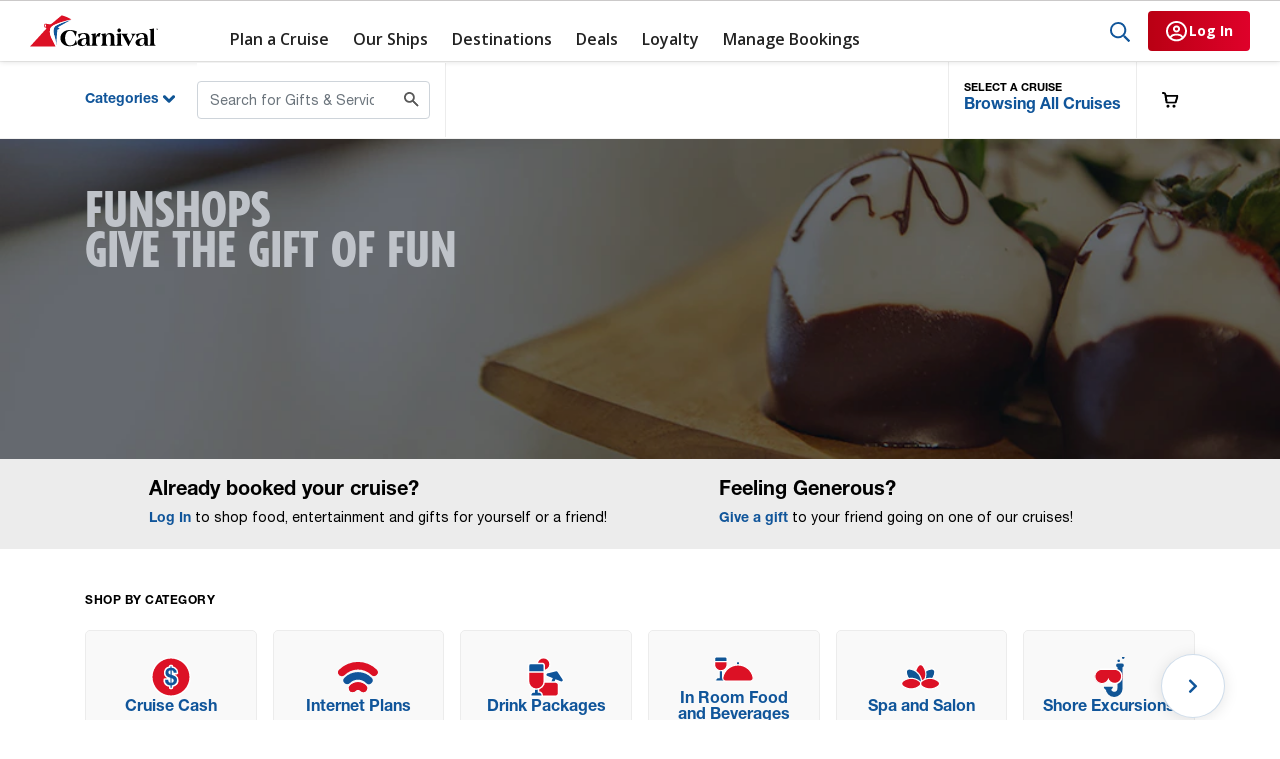

--- FILE ---
content_type: text/html;charset=UTF-8
request_url: https://www.carnival.com/shop
body_size: 35562
content:
<!DOCTYPE html>
<html lang="en">
<head>
	<title>
		Cruise Shop - Buy Shore Excursions, Drinks, Internet & More | Carnival</title>
	
	<meta http-equiv="Content-Type" content="text/html; charset=utf-8"/>
	<meta http-equiv='X-UA-Compatible' content='IE=edge,chrome=1'>
	<meta name="viewport" content="width=device-width, height=device-height, initial-scale=1, minimum-scale=1, maximum-scale=2.0">

	<!--  check to replace -->
	<meta name="title" content="Cruise Shop - Buy Shore Excursions, Drinks, Internet &amp; More | Carnival">
<meta name="description" content="Carnival's cruise shops offer a variety of products including drink programs, internet plans, shore excursions and more. Visit our cruise shop and start shopping.">
<meta name="robots" content="index,follow">
<!--  check to replace ends-->
	

	<!--  check to replace OOTB-->
	<!--  check to replace OOTB ends-->


	<link nocombine="true" href="//fonts.googleapis.com/css?family=Open+Sans:400,600,700,800" rel="stylesheet" type="text/css">

	<!-- Favicons -->
	<!--
	<link rel="apple-touch-icon" sizes="57x57" href="/assets/images/favicons/apple-icon-57x57.png">
	<link rel="apple-touch-icon" sizes="60x60" href="/assets/images/favicons/apple-icon-60x60.png">
	<link rel="apple-touch-icon" sizes="72x72" href="/assets/images/favicons/apple-icon-72x72.png">
	<link rel="apple-touch-icon" sizes="76x76" href="/assets/images/favicons/apple-icon-76x76.png">
	<link rel="apple-touch-icon" sizes="114x114" href="/assets/images/favicons/apple-icon-114x114.png">
	<link rel="apple-touch-icon" sizes="120x120" href="/assets/images/favicons/apple-icon-120x120.png">
	<link rel="apple-touch-icon" sizes="144x144" href="/assets/images/favicons/apple-icon-144x144.png">
	<link rel="apple-touch-icon" sizes="152x152" href="/assets/images/favicons/apple-icon-152x152.png">
	<link rel="apple-touch-icon" sizes="180x180" href="/assets/images/favicons/apple-icon-180x180.png">
	<link rel="icon" type="image/png" sizes="192x192" href="/assets/images/favicons/android-icon-192x192.png">
	<link rel="icon" type="image/png" sizes="32x32" href="/assets/images/favicons/favicon-32x32.png">
	<link rel="icon" type="image/png" sizes="96x96" href="/assets/images/favicons/favicon-96x96.png">
	<link rel="icon" type="image/png" sizes="16x16" href="/assets/images/favicons/favicon-16x16.png">
	<meta name="msapplication-TileColor" content="#2d2d2d">
	<meta name="msapplication-TileImage" content="/assets/images/favicons/ms-icon-144x144.png">
	<meta name="theme-color" content="#2d2d2d"> -->
	<!-- /Favicons -->
	
	<!-- Styles -->
	<link rel="stylesheet" type="text/css" href="/_ui/responsive/ccl/css/app.css?ts=202512041955" />
<link rel="stylesheet" type="text/css" href="/_ui/responsive/ccl/css/reactComp.css?ts=202512041955" />



<style  type="text/css">
@charset "utf-8";
/*Changes for wheelchair Icon--Start*/
.c-product-card .wheel-chair img {
  padding: 10px;
  margin-top: -30px;
  width: 40px;
}

/*Changes for wheelchair Icon--End*/

/* bundle CLP hide button */
#ccl_cruise-packages .c-product-card .footer .btn-red, #ccl_cruise-packages .c-product-card .footer .btn-add-cart{
  display: none;
}
#ccl_cruise-packages .c-product-card .footer .row {
  justify-content: center;
}
#ccl_cruise-packages .c-product-card .footer .row .col-6:first-child{
  position: absolute;
}
#ccl_cruise-packages .c-product-card .footer .row .col-6{
  max-width: 100%;
  flex: 0 0 100%;
}
/* bundle CLP hide button ---end */

/* show cat from gifts product tiles */body.cat-special-occasion-gifts-cabin-decor span.ccl_productCategory.general-product-category {display: block;}/* make review section ada focus consistent with the rest of the site */.bv-cv2-cleanslate .bv-core-container-113 .bv-focusable:focus, .bv-cv2-cleanslate .bv-core-container-113 .bv-pseudo-focused, .bv-cv2-cleanslate .bv-core-container-113 .bv-tc-footer .bv-accept-tc-button:focus{outline:none !important;}/* make review section ada focus consistent with the rest of the site */a.bv-write-review-label.bv-text-link.bv-focusable.bv-submission-button:focus{border:3px solid #00b5cb!important}.bv-cv2-cleanslate .bv-core-container-113 .bv-focusable:focus{outline:none!important; outline-style:none!important; border:3px solid #00b5cb!important}.bv-cv2-cleanslate .bv-focusable:focus{outline:none!important; outline-style:none!important; border:3px solid #00b5cb!important}button.bv-focusable{outline:none!important; outline-style:none!important; border:3px solid #00b5cb!important}.bv-cv2-cleanslate .bv-core-container-113 button.bv-write-review:focus, .bv-cv2-cleanslate .bv-core-container-113 button.bv-read-review:focus, .bv-cv2-cleanslate .bv-core-container-113 button.bv-ask-question:focus, .bv-cv2-cleanslate .bv-core-container-113 .bv-button:focus{outline:none!important; outline-style:none!important; border:3px solid #00b5cb!important}.bv-cv2-cleanslate .bg-psuedo-focused{outline:none!important; outline-style:none!important; border:3px solid #00b5cb!important}input#bv-text-field-search-contentSearch1:focus{outline:none!important;outline-style:none!important;border:3px solid#00b5cb!important;}/*reduce hero size on cat pages*/.c-hero-banner-category{height:170px}@media (min-width:1200px){.c-hero-banner-category{height:224px}.c-hero-banner-category .jumbotron .top-sec{margin-top:20px}.c-hero-banner-cruise-manager .jumbotron .container .hero-banner-card-container .img-right {height: 245px !important;}.c-products-carousel .product-carousel-container.owl-carousel-2 .c-product-card .img-top {height: auto !important;}.c-hero-banner-pdp .jumbotron .img-fluid.hero-banner-img {background-size: cover !important;}}/* reduce space between title and comparison table bev packs */.c-beverage-table .container table{ margin-top: 24px} /* make all bullet text the same gray and have bullets in browse mode */.notice.notice-shore-excursions.general-notice-shore-excursions li {    color: #595959;    list-style: disc;    list-style-position: inside;} .c-product-card .be-first-to-review {    font-size:12px;}/*Make review bars compliant */#BVRRSearchContainer .bv-focusable:focus, .bv-cv2-cleanslate .bv-core-container-113 .bv-focusable:focus, button.bv-write-review.bv-focusable.bv-submission-button:focus, #BVRRContainer .bv-cv2-cleanslate .bv-core-container-113 .bv-pseudo-focused {outline:none!important; outline-style:none!important; border:3px solid #00b5cb!important}/* set shop by category to stay in its original position on mobile */@media (max-width:768px){.c-category-carousel.sticky-fixed{position:relative;padding-bottom:0px!important;padding-top:inherit !important;box-shadow:none!important;top:auto!important;left:auto!important}}/* hide hyphens in front of ports on shoreX */body.cat-shoreex span.general-hyphen{display:none}/* make all bullet text the same gray and have bullets in browse mode */.notice.notice-shore-excursions.general-notice-shore-excursions li {    color: #595959;    list-style: disc;    list-style-position: inside;}/* Best seller height */.c-product-card-3 .best-seller, .c-product-card-3 .info, .c-product-card-3 .savings {    margin-bottom: 6px !important;}/* Hide the pills */.c-product-card-3 .best-seller, .c-product-card-3 .info, .c-product-card-3 .savings {    display: none !important;}/* Adjust heights */.c-hero-banner-cruise-manager .jumbotron .container .hero-banner-card-container .img-right{height: 245px !important;}/* RESTRICTIONS WIFI POP-UP LIST ITEM LINE HEIGHT */.c-tc-modal .tc-modal-body .excludes-section ul li, .c-tc-modal .tc-modal-body .restrictions-section ul li{line-height:1.5}.c-tc-modal .tc-modal-body .excludes-section ul li, .c-tc-modal .tc-modal-body .restrictions-section ul li{margin-bottom:0px}/* make person font size in product cards smaller so it fits on one line  */.c-product-card .price-child,.c-product-card .price-person{font-size:12px} /* add margin to bottom of pills in product cardswhen needed */.c-product-card .info{margin-bottom:11px} /* equal spacing for the CTAs on product cards */.c-product-card .footer{margin: 16px 0px 0px 0px;}/* make pipe bold */span.general-pipe-separator.pipe-separator{ font-weight:bold}@media (min-width:1200px){.c-hero-banner-cruise-manager{height: 340px}}/* mobile padding */@media (max-width:768px){                .c-pdp-wrap .c-pdp-card{margin-top:0px}}/* Fix for focus in BV reviews */    #BVRRSearchContainer a.bv-focusable:focus, #BVRRSearchContainer button.bv-focusable:focus, #BVRRSearchContainer input.bv-focusable:focus, #BVRRSearchContainer textarea.bv-focusable:focus, #BVRRSearchContainer select.bv-focusable:focus,   #BVRRContainer a.bv-focusable:focus, #BVRRContainer button.bv-focusable:focus, #BVRRContainer input.bv-focusable:focus, #BVRRContainer textarea.bv-focusable:focus, #BVRRContainer select.bv-focusable:focus,  #BVRRContainer .bv-pseudo-focused,    #bv-mboxzone-lightbox a.bv-focusable:focus, #bv-mboxzone-lightbox button.bv-focusable:focus, #bv-mboxzone-lightbox input.bv-focusable:focus, #bv-mboxzone-lightbox textarea.bv-focusable:focus, #bv-mboxzone-lightbox select.bv-focusable:focus, #bv-mboxzone-lightbox .bv-radio-wrapper-label-focused,    #bv-mboxzone-terms-and-conditions .bv-focusable:focus, #bv-mboxzone-terms-and-conditions button.bv-focusable:focus,    #bv-mbox-commentSubmission1_inline-list a.bv-focusable:focus, #bv-mbox-commentSubmission1_inline-list button.bv-focusable:focus, #bv-mbox-commentSubmission1_inline-list input.bv-focusable:focus, #bv-mbox-commentSubmission1_inline-list textarea.bv-focusable:focus, #bv-mbox-commentSubmission1_inline-list select.bv-focusable:focus,   #bv-mbox-search-list a.bv-focusable:focus, #bv-mbox-search-list button.bv-focusable:focus, #bv-mbox-search-list input.bv-focusable:focus, .bv-cv2-cleanslate .bv-core-container-121 .bv-dropdown-container .bv-dropdown ul .bv-dropdown-item:focus,.bv-cv2-cleanslate .bv-core-container-121 .bv-dropdown-container .bv-dropdown ul .bv-dropdown-item-hover    {outline:none!important; outline-style:none!important; border:3px solid #00b5cb!important}/* hide super cat on gifts */body.cat-special-occasion-gifts-cabin-decor .ccl_productSuperCategory{display:none}body.cat-special-occasion-gifts-cabin-decor .general-hyphen{display:none}/* hide super cat on faster to the fun */body.cat-faster-to-the-fun .ccl_productSuperCategory{display:none}body.cat-faster-to-the-fun .general-hyphen{display:none}    .c-cruise-manager-carousel .categoryTitle .c-dropdown .dropdown-menu-right .dropdown-item:active{color:#fff}/* hide super cat on spa */body.cat-spa-salon .ccl_productSuperCategory{display:none}body.cat-spa-salon .general-hyphen{display:none}/* remove padding on mobile for PDP */@media (max-width:768px){                .c-pdp-wrap .c-pdp-card{margin-top:0px}}/*tighten spacing on to-do list on MCM */.home-sidebar>div:first-child{ margin-top:0px}.home-sidebar>div{margin-top:12px}.h-compact-itin-cal__heading{margin-bottom:12px}.h-compact-itin-cal-day__port{font-size:16px}.h-compact-itin-cal-day__content{margin-top:0px}.h-compact-itin-cal-entry__body{font-size:14px}.h-compact-itin-cal-day{padding-bottom:12px}.h-compact-itin-cal-entry__time{margin-bottom:0px}.h-btn{ padding:10px 24px}.h-to-dos__eyebrow, .h-compact-itin-cal__eyebrow {margin-bottom: 2px;} .h-compact-itin-cal-entry {margin-bottom: 0px;} .h-compact-itin-cal-entry__body {font-size: 12px;} .h-to-dos__heading, .h-compact-itin-cal__heading {font-size: 20px;} .h-compact-itin-cal-day__port {font-size: 14px;} .c-cruise-customize .shop-by-category-title{letter-spacing: 0px;}  .c-hero-banner-cruise-manager {margin-bottom: 30px;}/* make todo list sidebar full width */.h-compact-itin-cal-day:nth-child(6n) .h-compact-itin-cal-day__port { display:none}.h-to-dos__filter .h-dropdown__toggle{width:100%; font-size:16px; padding:8px 0px;}h-btn h-btn--outline-black h-to-dos__button h-to-dos__button--always{margin-bottom:18px}.c-cruise-manager-carousel .categoryTitle{font-size:20px}.c-cruise-manager-carousel .categoryTitle .c-dropdown .btn.btn-dropdown{font-size:20px}section.home-sidebar{width:100%}.c-cruise-manager-carousel .view-all-link{font-size:14px}.c-cruise-manager-carousel .view-all-link{margin-top:8px}  .c-pdp-cheers .pdp-breadcrumbs a.breadcrumb-link, .c-pdp-dining .pdp-breadcrumbs a.breadcrumb-link, .c-pdp-faster-to-fun .pdp-breadcrumbs a.breadcrumb-link, .c-pdp-fun-shops .pdp-breadcrumbs a.breadcrumb-link, .c-pdp-internet .pdp-breadcrumbs a.breadcrumb-link, .c-pdp-shorex .pdp-breadcrumbs a.breadcrumb-link, .c-pdp-spa .pdp-breadcrumbs a.breadcrumb-link, .c-pdp-special-occassions-decors .pdp-breadcrumbs a.breadcrumb-link, .c-pdp-template-one .pdp-breadcrumbs a.breadcrumb-link {color: #10599a;font-size:13px;} .c-pdp-cheers .pdp-breadcrumbs a.breadcrumb-link.active, .c-pdp-dining .pdp-breadcrumbs a.breadcrumb-link.active, .c-pdp-faster-to-fun .pdp-breadcrumbs a.breadcrumb-link.active, .c-pdp-fun-shops .pdp-breadcrumbs a.breadcrumb-link.active, .c-pdp-internet .pdp-breadcrumbs a.breadcrumb-link.active, .c-pdp-shorex .pdp-breadcrumbs a.breadcrumb-link.active, .c-pdp-spa .pdp-breadcrumbs a.breadcrumb-link.active, .c-pdp-special-occassions-decors .pdp-breadcrumbs a.breadcrumb-link.active, .c-pdp-template-one .pdp-breadcrumbs a.breadcrumb-link.active {color: #555;}  //fix big add to cart and more details buttons on cruise manager and category pages .cruise-manager button.btn-full, .category button.btn-full {padding: 10px 0;font-size:13px;} //and for the huge buttons on the top of the planner page and on the booked details page (Iâ€™m ok with bigger buttons on the PDP) .h-btn {padding: 8px 24px;}.general-pagination-results {   font-size: 15px;}.c-top-nav .top-nav .nav-right .support-dropdown-menu .support-item {    font-size: 14px;}.c-top-nav .top-nav .nav-right a.read_faq_ada {    padding: 10px 12px!important;}  Fix to make the labels appear more â€˜in-lineâ€™ with the pricing in product cards on category and PDP pages (changes $89.99 / Adult to $89.99/ Adult) .c-product-card .price-child b, .c-product-card .price-person b {margin-right: -2px;} .c-pdp-card .per-price b, .c-pdp-card .price-per-person b, .c-pdp-card .price-per b {margin-right: -2px;}.c-pdp-card .departure-link {    margin-top:15px;    font-size:13px;}.c-pdp-card .departure-link .departure-dropdown .time-spots .time-spot span {    font-size: 13px;    font-weight: bold;}.c-pdp-card .departure-link .departure-dropdown .time-spots .time-spot {    font-size: 13px;    color: #dc1125;}.c-pdp-card .departure-link .departure-dropdown p {    padding-top: 13px;    font-size: 12px;    margin-bottom: 0px;}.c-pdp-card .departure-link .departure-dropdown {   background-color: #EEE;} .h-cruise-tip__arrow {box-shadow: none;}a.btn-full, button.btn-full{ padding: 10px 0px;font-size:13px;}.c-facet-card .facet-body .custom-control-label {    padding-left: 5px;} @media (min-width: 1200px) {.c-sorting-category .right form .label-text {    font-size:14px;    font-weight: 400;}.c-sorting-category .right form .sortby #sorting {    font-size: 14px;}}.c-product-details .details .description-para {    border-bottom: 1px solid #EEE;    padding-bottom: 20px;}@media (min-width: 1200px) {.c-product-details p {    font-size: 15px;    line-height: 1.5;}.c-product-details .notice {    font-size: 15px;}}.c-product-details p {    font-size: 14px;}.c-product-details .notice {    padding-top: 20px;    padding-bottom: 20px;    font-size: 14px;    }.product .details, product .notice {    font-size: 15px;}@media (min-width: 1200px) {.c-product-details .notice {    padding-top: 20px;    padding-bottom: 20px;    }}@media (min-width: 1200px).c-product-details .best-guarentee {    border-bottom: 1px solid #EEE;    padding-bottom: 20px;}.c-product-details .best-guarentee {    border-bottom: 1px solid #EEE;    padding-bottom: 20px;}.c-product-details .best-guarentee .guarentee-text .best-guarentee-description {    font-size: 14px;}.sortby .dropdown-menu {    font-size: 15px;}.c-sorting-category .right .dropdown span {margin-left:0px;}.c-sorting-category .right form .sortby .dropdown-menu {    height: fit-content;} @media (min-width: 1200px){.c-products-faq .card .card-header {    padding: 22px 65px 10px 16px;}} .c-products-faq .card .card-header {    padding: 22px 65px 10px 16px;} @media (min-width: 1200px) {.c-products-faq .card .card-header.collapsed {    padding: 22px 65px 24px 16px;}} @media (min-width: 1200px){.c-products-faq .card .card-header {    line-height: 1.2;}} .c-products-faq .card .card-header.collapsed {    padding: 22px 65px 24px 16px;} .c-products-faq .card .card-header .icon {    top: 30px;} .c-products-faq .card .card-body {    color: #000;    font-size: 14px;    padding: 0px 30px 20px 16px;    background-color: #eee;    line-height:1.3;}.c-products-faq.open {border-left: 4px solid #5e95d0;} .card .accordion-toggle:not(.collapsed) {    background-color: #eee !important;    padding: 22px 20px 50px 16px !important;} .card .accordion-toggle:not(.collapsed) b {    text-decoration: underline;} .category-overlay {    background-color: rgba(0,0,0,.7);}.c-product-card .best-seller .info-icon img, .c-product-card .info .info-icon img, .c-product-card .sold-out .info-icon img {    width: 11px;    height: 12px;    vertical-align: text-bottom;} .c-product-card .best-seller, .c-product-card .info, .c-product-card .sold-out {    background-color: #10559a;    color: #fff;    border-radius: 8px;    font-size: 11px;    font-weight: 100;    padding: 2px 10px 2px 10px;    display: inline-block;    margin-bottom: 6px;    font-weight:bold;}.c-product-card .sold-out {    background-color: #dc1125;} @media (min-width: 1200px) {.c-products-faq .card .card-header {    padding: 22px 65px 10px 16px;}} .c-products-faq .card .card-header {    padding: 22px 65px 10px 16px;} @media (min-width: 1200px) {.c-products-faq .card .card-header.collapsed {    padding: 22px 65px 24px 16px;}} @media (min-width: 1200px) {.c-products-faq .card .card-header {    line-height: 1.2;}} .c-products-faq .card .card-header.collapsed {    padding: 22px 65px 24px 16px;} .c-products-faq .card .card-header .icon {    top: 30px;} .c-products-faq .card .card-body {    color: #000;    font-size: 14px;    padding: 0px 24px 20px 16px;    background-color: #eee;} .card .accordion-toggle:not(.collapsed) {    background-color: #eee !important;} .card .accordion-toggle:not(.collapsed) b {    text-decoration: underline;} .category-overlay {    background-color: rgba(0,0,0,.7);}@media (min-width: 1200px) {.c-pdp-wrap .c-pdp-card.c-pdp-card-move-up {    top: 20px;    background: rgba(255,255,255,0.95);}} .cruise-manager button.btn-full, .category button.btn-full {padding: 10px 0;font-size:13px;}.product .bv-cv2-cleanslate .bv-core-container-121 .bv-secondary-content-list .bv-content-item {    background-color: #FFF!important;}.bv-cv2-cleanslate .bv-content-item.bv-content-review .bv-author-profile .bv-inline-profile {    font-size: 13px!important;    color: #333!important;    background-color: #EFEFEF !important;    border-top: 1px solid #DDD !important;    border-bottom: 1px solid #DDD !important;    border-left: 1px solid #DDD !important;    padding-top: 10px !important;}.bv-cv2-cleanslate .bv-section-summary .bv-section-summary-table {    width: 100%!important;    border: 1px solid #DDD !important;    background-color: #EEE !important;}.bv-cv2-cleanslate .bv-core-container-121 .bv-content-item.bv-content-review .bv-author-profile {    padding-top:15px!important;    padding-bottom:15px!important;}.bv-cv2-cleanslate .bv-core-container-121 .bv-content-item .bv-secondary-content-actions-container .bv-content-btn {border-right-width: 1px!important;}.bv-cv2-cleanslate .bv-core-container-121 .bv-content-item-author-profile-offset-on {    margin: 15px 0!important;    background-color: #fff !important;    padding-top: 10px !important;    border: 1px solid #ddd !important;}.bv-cv2-cleanslate .bv-core-container-121 .bv-section-summary .bv-content-title {    font-weight: 600!important;    padding-bottom: 0px!important;} .bv-cv2-cleanslate .bv-core-container-121 .bv-content-title {  font-size: 14px!important;} .bv-cv2-cleanslate .bv-core-container-121 .bv-content-header {    padding-top: 1px!important;    padding-bottom:0px!important;}.bv-cv2-cleanslate .bv-content-list-comments .bv-content-item-avatar-offset {     background-color: #eee!important;     border-left: 2px solid #2b80c0!important;}.bv-cv2-cleanslate .bv-core-container-121 h2.bv-action-bar-header {         font-family: TempoStd,Arial,sans-serif!important;     font-size: 24px;     line-height: .94;}.bv-cv2-cleanslate .bv-core-container-121 .bv-secondary-content-list .bv-content-item .bv-content-core .bv-content-header .bv-content-meta-wrapper {    padding-top: 4px!important;}.bv-cv2-cleanslate .bv-core-container-121 .bv-content-item .bv-secondary-content-actions-container .bv-content-btn {    background-color: #FFF !important;    border: 1px solid #000!important;    border-radius: 4px!important;    transition: color .15s ease-in-out,background-color .15s ease-in-out,border-color .15s ease-in-out,box-shadow .15s ease-in-out !important;}.bv-cv2-cleanslate .bv-core-container-121 .bv-content-item .bv-secondary-content-actions-container .bv-content-btn:hover {    color: #06f!important;    background-color: #fff!important;    border-color: #4085ef!important;}.bv-cv2-cleanslate .bv-core-container-121 button.bv-write-review, .bv-cv2-cleanslate .bv-core-container-121 button.bv-read-review, .bv-cv2-cleanslate .bv-core-container-121 button.bv-ask-question, .bv-cv2-cleanslate .bv-core-container-121 .bv-button {   color: #000!important;}.bv-cv2-cleanslate .bv-core-container-121 .bv-content-data dl.bv-content-data-recommend-yes  dt, .bv-cv2-cleanslate .bv-core-container-121 .bv-content-data dl.bv-content-data-recommend-yes dd {  color: #10881a!important;}.bv-cv2-cleanslate .bv-core-container-121 .bv-content-data dl.bv-content-data-recommend-no  dt, .bv-cv2-cleanslate .bv-core-container-121 .bv-content-data dl.bv-content-data-recommend-no dd {  color: #cb2027!important;}.bv-cv2-cleanslate .bv-active-filters .bv-active-filter-button, .bv-cv2-cleanslate .bv-active-filters .bv-active-filter-button-clear {  border: 1px solid #10559a!important;  border-radius: 5px!important;}.bv-cv2-cleanslate .bv-core-container-121 .bv-mbox .bv-mbox-breadcrumb {  font-family: TempoStd,Arial,sans-serif!important;}.bv-mbox-breadcrumb-item span {  text-transform:uppercase!important;  margin-left:6px!important;}.bv-cv2-cleanslate .bv-core-container-121 .bv-mbox .bv-mbox-breadcrumb {  padding-bottom: 0px!important;}.bv-cv2-cleanslate .bv-core-container-121 .bv-submission .bv-fieldsets .bv-form-actions .bv-submission-button-submit {  background-color: #FFF !important;  border: 1px solid #000!important;  border-radius: 4px!important;  transition: color .15s ease-in-out,background-color .15s ease-in-out,border-color .15s ease-in-out,box-shadow .15s ease-in-out !important;}.bv-cv2-cleanslate .bv-core-container-121 .bv-section-summary .bv-section-summary-inline .bv-inline-histogram-ratings .bv-histogram-filter-helper {  display:none!important;}.bv-cv2-cleanslate .bv-core-container-121 .bv-section-summary .bv-section-summary-inline .bv-secondary-rating-summary .bv-secondary-rating-summary-list {    margin: 20px 10px 20px!important;}.bv-cv2-cleanslate .bv-core-container-121 .bv-inline-histogram-ratings tr.bv-inline-histogram-row-active *,.bv-cv2-cleanslate .bv-core-container-121 .bv-popup-histogram-ratings tr.bv-inline-histogram-row-active *{cursor:pointer!important;text-decoration:underline!important;color: #0066b4!important;}.bv-cv2-cleanslate .bv-core-container-121 .bv-content-item .bv-secondary-content-actions-container .bv-content-btn {   background-color: #DDD!important;    border-width: 0!important;}.bv-cv2-cleanslate .bv-core-container-121 .bv-content-item.bv-content-review .bv-author-profile {margin: -10px 0px!important;}.bv-cv2-cleanslate .bv-core-container-121 .bv-inline-histogram-ratings tr.bv-inline-histogram-row-active,.bv-cv2-cleanslate .bv-core-container-121 .bv-popup-histogram-ratings tr.bv-inline-histogram-row-active{background:#FFF!important;cursor:pointer!important;}.bv-cv2-cleanslate tr {    display: table-row!important;    border: 1px solid #EEE!important;}@media (min-width: 1200px) {.c-pdp-template-in-room-food-beverages, .c-pdp-template-pixels-photo-packages, .c-pdp-template-special-occasion-gifts-cabin-decor {    padding-top: 0px;}}.c-pdp-wrap .c-pdp-card {    margin-top: 0px;}@media (min-width: 1200px) {.c-pdp-wrap .c-pdp-gallery-move-down {    margin-top: 0px;}}.c-pdp-card .stateroom .stateroom-check span.booking-toggle {    padding-left: 10px;}.c-pdp-card .stateroom .stateroom-check .booking-dropdown .guests-check {    padding-bottom: 8px;}@media (min-width: 1200px).c-product-details h2 {    font-size: 24px;}.c-product-details h2 {    font-size: 24px;}.c-product-details p {    margin-top: 10px;}.css-jjogir {display:none;}#tabreview {visibility: hidden;}

  /* make spa bundle eligible darker */
  .custom-modal .price-box.bundle-eligible{ border-left: 8px solid #79a5bd}
  .custom-modal .footer-tags .bundle-eligible, .custom-modal .header-tags .bundle-eligible{background-color:#79a5bd}

  /* change line height on alert */
  .alert-content p{line-height:18px!important; margin-bottom:0px!important}

  .c-alert-banner-courtesy-hold-notification .alert-container .alert-content p{.alert-content p{line-height:18px!important; margin-bottom:0px!important}}

  .c-facet-card .facet-body .custom-control.custom-checkbox{margin-bottom:12px}

  /* make prices consistent with booked guest */
  p.per-adult-starting-at{font-size:12px}
  span.general-price-ShoreExProduct{font-size:12px}

  /*Added to fix IE Carousel-- START*/
  .product-carousel-container .owl-stage-outer .owl-stage {
    transition-duration: 0.1s !important
  }
  /*Added to fix IE Carousel-- END*/

  /*fixing BV stars START*/
  #BVRRContainer .bv-cv2-cleanslate .bv-content-search .bv-masthead .bv-masthead-product .bv-stars-container .bv-rating-stars-on,
  #BVRRContainer .bv-cv2-cleanslate .bv-rating-stars-container .bv-rating-stars-on,
  #BVRRContainer .bv-cv2-cleanslate .bv-rating-stars-container .bv-rating-stars.bv-rating-stars-on,
  #BVRRContainer .bv-cv2-cleanslate .bv-rating-stars-on
  {
    color: #0066b4!important;
  }

  #BVRRContainer .bv-cv2-cleanslate .bv-content-item.bv-content-review .bv-author-profile
  {
    margin:0!important;
  }
  /*fixing BV stars END*//* CSS Document */

  /*per child price on dining*/
  span.general-price-DiningProduct{font-size:12px}

  /*hide hyphens on CMP*/
  span.general-hyphen{ display: none; }

  /*hide categories*/
  span.ccl_productSuperCategory{ display: none; }

  /*Drink Packages prices*/
  span.general-price-drinks{font-size:14px}

/*Hide strike through on dining CLP*/
.page-diningCategoryPage .c-plp-products .c-product-card .body .general-price-DiningProduct:has(.strikeoutprice) { display: none; }

.c-cruise-customize .shop-by-category-carousel:not(:has(.c-category-card)){max-width: 0;padding: 0;}

.page-celebrationKeyCategoryPage.browse.userMode-ANONYMOUS .per-person-starting-at, .page-celebrationKeyCategoryPage.browse.userMode-ANONYMOUS .per-adult-starting-at, .page-celebrationKeyCategoryPage.browse.userMode-ANONYMOUS .general-price-ShoreExProduct, .page-shoreexCategoryPage.browse.userMode-ANONYMOUS .per-person-starting-at, .page-shoreexCategoryPage.browse.userMode-ANONYMOUS .per-adult-starting-at, .page-shoreexCategoryPage.browse.userMode-ANONYMOUS .general-price-ShoreExProduct, .page-shoreexProductDetails.browse.userMode-ANONYMOUS .price-per-person, .page-spaCategoryPage.browse.userMode-ANONYMOUS .per-person-starting-at, .page-spaProductDetails.browse.userMode-ANONYMOUS .price-starting-at { display: none; }</style>
<link rel="canonical" href="https://www.carnival.com/shop"/> 





<!--  check to replace OOTB-->
<!--  check to replace OOTB ends-->






<div class="c-add-to-cart-modal">
    <div class="modal  bd-example-modal-lg" id="addToCartModal" tabindex="-1" role="dialog" aria-labelledby="exampleModalLabel" aria-hidden="true">
        <div class="modal-dialog modal-lg modal-dialog-centered" role="document">
          <div class="modal-content">
            <div class="modal-header">
              <h2 class="modal-title" id="exampleModalLabel">SELECT OPTIONS FOR THIS ITEM.</h2>
              <button type="button" class="close" data-dismiss="modal" aria-label="Close">
                <span aria-hidden="true"><img src="/_ui/responsive/ccl/assets/icons/close_blue.svg" alt="close icon" /></span>
              </button>
            </div>
            <div class="modal-body">
              <div class="cart-card-image">
                  <img src="" class="img-fluid hero-banner-img d-md-block" alt="" title=""/>
              </div>

              <div class="cart-card-body general-cart-card-body">
                <div class="header-wrap">
                  <div class="row">
                    <div class="col-12 col-md-8">
                      <div class="title"></div>
                    </div>
                    <div class="rightContainer">
                      <div class="price"></div>
                    </div>
                  </div>
                </div>
               <div class="list-item general-card-list-item">
              <div class="quantity-btn-wrap">
                <span class="text">QTY</span>
                <a href="javascript:;" aria-label="decrease quantity with current value 1" class="decrement-btn fs-modal-qty-btn disabled">
                    <img src="/_ui/responsive/ccl/assets/icons/minus.svg" alt="minus">
                </a>
                <span aria-live="assertive"><input class="quantity-input" aria-live="assertive" aria-label="quantity value is 1" type="text" value="1" disabled="disabled"/></span>
                <a href="javascript:;" aria-label="increase quantity with current value 1" class="increment-btn fs-modal-qty-btn">
                    <img src="/_ui/responsive/ccl/assets/icons/plus.svg" alt="plus">
                </a>
              </div>
            </div>

                <div class="sub-title">select size</div>
                <div class="size-wrap selectable-wrap"></div>
              </div>
            </div>
            <div class="modal-footer">
              <a role="button" href="" class="btn btn-outline-black keep-shopping-btn general-keep-shopping-btn keepShopingLink">
                  Keep Shopping
              </a>
              <button type="button" class="btn btn-red general-add-to-cart-btn btn-add-cart" data-csrf="eedb504a-71bc-45d9-ac8a-1eec31889c1a" data-productcode="" data-dismiss="modal" aria-label="add  to the cart">
                  Add to cart
              </button>
            </div>
          </div>
        </div>
    </div>
</div>

<div class="modal " id="calendarModal" tabindex="-1" role="dialog"
	aria-labelledby="calendarModalLabel" aria-hidden="true">
	<div class="modal-dialog modal-lg custom-modal" role="document">
		<div class="modal-content">
			<div id="calendarHtml"></div>
		</div>
	</div>
</div>

<div class="modal " id="transfersConflictModal" tabindex="-1" role="dialog" aria-labelledby="transfersConflictModal" aria-hidden="true">
    <div id="transfersConflictModalContent"></div>
</div>

<div class="modal " id="conflictModal" tabindex="-1" role="dialog" aria-labelledby="conflictModal" aria-hidden="true">
    <div class="modal-dialog modal-lg custom-conflict-modal" role="document">
        <div class="modal-content">
            <div id="conflictModalHtml"></div>
        </div>
    </div>
</div>

<div class="c-product-price-alert-modal">
    <div class="modal  bd-example-modal-lg" id="productPriceAlertModal" tabindex="-1" role="dialog" aria-labelledby="productPriceAlertModal"
         aria-hidden="true" data-backdrop="static" data-keyboard="false">
        <div class="modal-dialog modal-lg modal-dialog-centered" role="document">
            <div class="modal-content">
                <div class="modal-header">
                    <h2 class="modal-title" id="productPriceAlertModalLabel">
                        IT'S NOT YOU, IT'S US...
                    </h2>
                    <button type="button" class="close" data-dismiss="modal" aria-label="Close product alert modal">
                        <span aria-hidden="true">
                            <img src="/_ui/responsive/ccl/assets/icons/close_blue.svg" alt="close icon">
                        </span>
                    </button>
                </div>
                <div class="modal-body">

                </div>
                <div class="modal-footer">
                    <div class="container">
                        <div class="text-right">
                            <button type="button" data-dismiss="modal" aria-label="Close product alert modal" class="btn btn-red">Got It!</button>
                        </div>
                    </div>
                </div>
            </div>
        </div>
    </div>
</div>

<div id="cruise-pass-ccl2"></div>

<div class="loader"></div>

<div class="c-add-to-cart-success-modal">
  <div class="modal  bd-example-modal-lg" id="addToCartSuccessModal" tabindex="-1" role="dialog" aria-labelledby="addToCartSuccessModalLabel"
    aria-hidden="true" data-backdrop="static" data-keyboard="false">
    <div class="modal-dialog modal-lg modal-dialog-centered" role="document">
      <div class="modal-content">
        <div class="modal-header">
          <h2 class="modal-title" aria-label="Added to cart" id="addToCartSuccessModalLabel"><img src="/_ui/responsive/ccl/assets/icons/check mark teal.svg" alt="check icon" />ADDED TO CART.</h2>
          <button type="button" class="close " data-dismiss="modal" aria-label="Close added to cart modal">
            <span aria-hidden="true"><img src="/_ui/responsive/ccl/assets/icons/close_blue.svg" alt="close icon" /></span>
          </button>
        </div>
        <div class="fbt-modal-body">
        </div>
        <div class="modal-body">
          <div class="cart-card-image" aria-label="" role="textbox">
            <img src="/_ui/responsive/ccl/assets/images/notfound_placeholder.svg" alt="image">
          </div>
          <div class="cart-card-body general-cart-card-body">
            <div class="header-wrap">
              <div class="row">
                <div class="col-12">
                  <div class="title"></div>
                </div>
                <div class="col-12">
                  <div class="quantity">
                    <span class="qty">QTY</span>
                    <span class="qtyAdded"></span>
                    </div>
                </div>
              </div>
            </div>
          </div>

        </div>
        <div class="modal-footer">
          <a role="button" href="" class="btn btn-outline-black keep-shopping-btn general-keep-shopping-btn keepShopingLink">Keep Shopping</a>
          <a role="button" id="viewCartLink" href="/shop/cart" class="btn btn-red general-view-cart-btn">View Cart</a>
        </div>
      </div>
    </div>
  </div>
</div>

<section class="c-booking-buddy-modal">
  <div class="modal  bd-example-modal-lg" id="bookingBuddyModal" tabindex="-1" role="dialog" aria-labelledby="bookingBuddyModal"
    aria-hidden="true">
    <div id="bbModalDynamicHtmlDiv"></div>
  </div>
</section>

<section class="c-product-unavailable-modal" id="productUnavailableModalContainer">
  <div class="modal  bd-example-modal-lg" id="productUnavailableModal" tabindex="-1" role="dialog" aria-labelledby="productUnavailableModal"
    aria-hidden="true">
  <div id="dynamicProductUnavailableModal"></div>
  </div>
</section>


 


<section class="c-organizer-access-modal">
  <!-- Button trigger modal -->
  <!-- Modal -->
  <div class="modal  full-width-modal" id="organizerAccessModal" tabindex="-1" role="dialog" aria-labelledby="organizerAccessModalLabel" aria-hidden="true" data-keyboard="false" data-backdrop="static">
    <div class="modal-dialog" role="document">
      <div class="container"></div>
      <div class="modal-content">
        <div class="modal-header">
          <div class="container">
            <div class="wrap">
              <h2 class="modal-title" id="organizerAccessModalLabel">ADD A BOOKING</h2>
                <a href="javascript:void(0)" role="button" class="close" aria-label="Close manage bookings modal">
                <span aria-hidden="true"><img src="/_ui/responsive/ccl/assets/icons/close_blue.svg" alt="close"></span>
              </a>
            </div>
          </div>
        </div>
        <div class="booking-success-alert d-none">
          <div class="container">
        	  <span class="success-msg">
          	  Bookings were added Successfully. Page will reload to reflect new bookings.
          	  </span>
              <div class="close-loading-wrap">
                <div class="close-loading" data-anim="base wrapper">
                  <div class="circle" data-anim="base left"></div>
                  <div class="circle" data-anim="base right"></div>
                </div>
                <span class="close-loading-btn">
                  <img src="/_ui/responsive/ccl/assets/icons/close_white.svg" alt="close organizer access modal button">
                </span>
              </div>
          </div>
        </div>
        <div class="modal-body">
          <div class="container" aria-live="polite">
              <div class="organizer-automatically-add">
                  Bookings you enter here will automatically be added to your profile.
              </div>
            <form name="orgAccessForm" class="animation-from" id="orgAccessForm">
              <div class="access-form" id="addedAccess-1">
              	<div class="input-wrap">
	                <div class="user-input-wrp size-lg booking-id">
	                  <label></label>
	                  <input type="text" id="bookingId-input1" autocomplete="off" class="inputText booking-id-input" minlength="6" aria-label="Please enter booking id" required />
	                  <span class="floating-label">Booking #</span>
	                </div>
	                <div class="input-errors">
                    	<span role="alert" aria-live="assertive">Booking number is invalid</span>
                  	</div>
                </div>
                <div class="input-wrap">
	                <div class="user-input-wrp size-lg guest-name">
	                  <label></label>
	                  <input type="text" id="guestName-input1" autocomplete="off" class="inputText guestname-input" aria-label="Please enter last name of guest" required />
	                  <span class="floating-label">Last Name of Guest</span>
	                </div>
	                <div class="input-errors">
	                    <span role="alert" aria-live="assertive">Last Name is invalid</span>
	                </div>
                </div>

                  <div class="input-wrap">
                      <div class="user-input-wrp size-lg birth-date">
                          <label></label>
                          <input type="text" id="input-birthDate1" autocomplete="off" class="inputText input-birthDate dateInputAddBooking" aria-label="Please enter the Birth Date" required />
                          <span class="floating-label">
                              Date of Birth (MM/DD/YYYY)
                          </span>
                      </div>
                      <div class="input-errors">
                          <span role="alert" aria-live="assertive">Date of Birth is invalid</span>
                      </div>
                  </div>

                  <div class="input-wrap">
                      <div class="float-select user-input-wrp size-lg">
                          <label class="float-select--label" for="shipCode1">
                              Ship
                          </label>
                          <select id="shipCode1" name="shipCode" class="float-select--select js-ship-list"></select>
                      </div>
                      <div class="input-errors">
                          <span role="alert" aria-live="assertive">Ship code is invalid</span>
                      </div>
                  </div>

                  <div class="input-wrap">
                      <div class="user-input-wrp size-lg sail-date">
                          <label></label>
                          <input type="text" id="input-sailDate1" autocomplete="off" class="inputText input-sailDate dateInputAddBooking" aria-label="Please enter the Sail Date" required />
                          <span class="floating-label">
                              Sail Date (MM/DD/YYYY)
                          </span>
                      </div>
                      <div class="input-errors">
                          <span role="alert" aria-live="assertive">Sail Date is invalid</span>
                      </div>
                  </div>

                <div class="error-text" role="alert" aria-live="assertive">
                  This booking number and last name combination could not be found.
                </div>
                <div class="user-input-wrp booking-added" style="display:none">
                  <img src="/_ui/responsive/ccl/assets/icons/check mark.svg" alt="check"/>
                    <span>
                        Booking Added
                    </span>
                </div>
              </div>
            </form>
            <div>
                <a class="add-another" href="javascript:;" role="button" aria-label="Add another booking" tabindex="0"><img src="/_ui/responsive/ccl/assets/icons/plus.svg" alt="plus" />Add another</a>
              </div>
          </div>
        </div>
        <div class="modal-footer">
          <div class="container">
            <div class="text-right">
              <button type="button" class="btn btn-red save-organizer-details" disabled>Submit</button>
            </div>
          </div>
        </div>
      </div>
    </div>
  </div>
</section>

<div id="upsell-product-modal"></div>

<div class="modal  bd-example-modal-lg" id="diningAtcModal" tabindex="-1" role="dialog"
        aria-labelledby="diningAtcModal" aria-hidden="true">
        <div id="dynamicDiningAtcModal"></div>
</div>

<div class="modal  bd-example-modal-lg" id="xdiningAtcModal" tabindex="-1" role="dialog"
        aria-labelledby="xdiningAtcModal" aria-hidden="true">
        <div id="dynamicxDiningAtcModal"></div>
</div>

<div class="modal  bd-example-modal-lg" id="alcoholAtcModal" tabindex="-1" role="dialog"
    aria-labelledby="alcoholAtcModal" aria-hidden="true">
   <div id="dynamicPackageAtcModal"></div>
</div>

<section class="clp-add-to-cart-modal">
    <div class="modal  full-width-modal" id="clpAddToCartModal" tabindex="-1" role="dialog" aria-labelledby="clpAddToCartModal" aria-hidden="true">
        <div id="clpAddToCartModalContent"></div>
    </div>
</section>
<section class="c-tc-modal">
	<div class="modal  bd-example-modal-lg" id="termsAndConditionsModal" tabindex="-1" role="dialog" aria-labelledby="termsAndConditionsModal"
    aria-hidden="true">
    <div id="termsConditionsModalContent"></div>
  </div>
</section>

<div id="carnivalcruiseTimeout"></div>
<div id="video-player-ccl"></div>

<button id="openOAModalBtn" type="button" class="btn btn-info btn-lg d-none" data-toggle="modal" data-target="#organizerAccessModal">Open Modal</button>

<section class="c-fav-full-modal">
	<div class="modal  bd-example-modal-lg" id="favFullModal"
		tabindex="-1" role="dialog" aria-labelledby="favFullModal"
		aria-hidden="true">
		<div class="modal-dialog fav-full-modal-dialog modal-lg"
			role="document">
			<div class="modal-content">
				<div class="container">
					<div class="modal-header fav-full-modal-header">
						<div class="header">
							<h5 class="modal-title cheers-atc-modal-title"
								id="cheersAtcModalTitle">
								Cannot add to your favorites
							</h5>
						</div>
						<button type="button" class="close" data-dismiss="modal"
							aria-label="Close">
							<span aria-hidden="true"><img
								src="/_ui/responsive/ccl/assets/icons/close_blue.svg"
								alt="close cheers alcohol terms and conditions modal button"></span>
						</button>
					</div>
					<div class="modal-body fav-full-modal-body">
						<div class="fav-full-body">
							You have reached the maximum number of items in your favorites list. To continue favoriting products, please remove some items from this list.
						</div>
					</div>
					<div class="modal-footer fav-full-modal-footer">
						<button data-dismiss="modal"
							class="btn btn-outline-black more-details general-continue-shopping"
							aria-label="Keep Shopping of products" role="button">
							Keep Shopping
						</button>
						<a href="/shop/favorites" class="btn btn-red"
							aria-label="Go to Favorites" role="link"> View Favorites
						</a>
					</div>
				</div>
			</div>
		</div>
	</div>
</section>
<section class="edit-order-modal">
  <dialog class="modal  bd-example-modal-lg" id="editOrderModal" tabindex="-1" role="dialog" aria-labelledby="editOrderModal"
    aria-hidden="true">
    <div id="editOrderDiv"></div>
  </dialog>
</section><!-- /Styles -->
	
	<!--  check to replace OOTB -->
	<script type="text/javascript" src="/_ui/shared/js/analyticsmediator.js"></script>





  







<!--  check to replace OOTB ends-->
	<script src="/profilemanagement/js/jquery-3.5.1.min.js"></script>

	<script id="shop" src="https://cdn.optimizely.com/js/14505440004.js"></script>
		<!-- Mobify Tag Starts from Hybris Head-->
 <!-- <script nocombine="true" type="text/javascript">/*<![CDATA[*/(function(e,f){function h(a){if(a.mode){var b=g("mobify-mode");b&&a[b]||(b=a.mode(c.ua));return a[b]}return a}function m(){function a(a){e.addEventListener(a,function(){c[a]=+new Date},!1)}e.addEventListener&&(a("DOMContentLoaded"),a("load"))}function n(){var a=new Date;a.setTime(a.getTime()+3E5);f.cookie="mobify-path=; expires="+a.toGMTString()+"; path=/";e.location.reload()}function p(){k({src:"https://preview.mobify.com/v7/"})}function g(a){if(a=f.cookie.match(RegExp("(^|; )"+a+"((=([^;]*))|(; |$))")))return a[4]||""}function l(a){f.write('<plaintext style="display:none">');setTimeout(function(){d.capturing=!0;a()},0)}function k(a,b){var e=f.getElementsByTagName("script")[0],c=f.createElement("script"),d;for(d in a)c[d]=a[d];b&&c.setAttribute("class",b);e.parentNode.insertBefore(c,e)}var d=e.Mobify={},c=d.Tag={};d.points=[+new Date];d.tagVersion=[7,0];c.ua=e.navigator.userAgent;c.getOptions=h;c.init=function(a){c.options=a;if(""!==g("mobify-path"))if(m(),a.skipPreview||"true"!=g("mobify-path")&&!/mobify-path=true/.test(e.location.hash)){var b=h(a);if(b){var d=function(){b.post&&b.post()};a=function(){b.pre&&b.pre();k({id:"mobify-js",src:b.url,onerror:n,onload:d},"mobify")};!1===b.capture?a():l(a)}}else l(p)}})(window,document);(function(){var i="//cdn.mobify.com/sites/carnival-cruises/production/adaptive.min.js";Mobify.Tag.init({mode:function(i){return/ip(hone|od)|android.*(mobile)|blackberry.*applewebkit|bb1\d.*mobile/i.test(i)?"enabled":"desktop"},enabled:{url:i},desktop:{capture:!1,url:"//a.mobify.com/carnival-cruises/a.js"}})})();/*]]>*/</script>
  --><!-- Mobify Tag Ends from Hybris Head-->
	

<script>(window.BOOMR_mq=window.BOOMR_mq||[]).push(["addVar",{"rua.upush":"false","rua.cpush":"false","rua.upre":"false","rua.cpre":"false","rua.uprl":"false","rua.cprl":"false","rua.cprf":"false","rua.trans":"SJ-f8fd01ce-86d1-4140-85c6-c4d4d328bf8f","rua.cook":"false","rua.ims":"false","rua.ufprl":"false","rua.cfprl":"false","rua.isuxp":"false","rua.texp":"norulematch","rua.ceh":"false","rua.ueh":"false","rua.ieh.st":"0"}]);</script>
                              <script>!function(a){var e="https://s.go-mpulse.net/boomerang/",t="addEventListener";if("False"=="True")a.BOOMR_config=a.BOOMR_config||{},a.BOOMR_config.PageParams=a.BOOMR_config.PageParams||{},a.BOOMR_config.PageParams.pci=!0,e="https://s2.go-mpulse.net/boomerang/";if(window.BOOMR_API_key="YYZC5-9SJ3E-WBPEW-9KUY8-9QZWF",function(){function n(e){a.BOOMR_onload=e&&e.timeStamp||(new Date).getTime()}if(!a.BOOMR||!a.BOOMR.version&&!a.BOOMR.snippetExecuted){a.BOOMR=a.BOOMR||{},a.BOOMR.snippetExecuted=!0;var i,_,o,r=document.createElement("iframe");if(a[t])a[t]("load",n,!1);else if(a.attachEvent)a.attachEvent("onload",n);r.src="javascript:void(0)",r.title="",r.role="presentation",(r.frameElement||r).style.cssText="width:0;height:0;border:0;display:none;",o=document.getElementsByTagName("script")[0],o.parentNode.insertBefore(r,o);try{_=r.contentWindow.document}catch(O){i=document.domain,r.src="javascript:var d=document.open();d.domain='"+i+"';void(0);",_=r.contentWindow.document}_.open()._l=function(){var a=this.createElement("script");if(i)this.domain=i;a.id="boomr-if-as",a.src=e+"YYZC5-9SJ3E-WBPEW-9KUY8-9QZWF",BOOMR_lstart=(new Date).getTime(),this.body.appendChild(a)},_.write("<bo"+'dy onload="document._l();">'),_.close()}}(),"".length>0)if(a&&"performance"in a&&a.performance&&"function"==typeof a.performance.setResourceTimingBufferSize)a.performance.setResourceTimingBufferSize();!function(){if(BOOMR=a.BOOMR||{},BOOMR.plugins=BOOMR.plugins||{},!BOOMR.plugins.AK){var e="false"=="true"?1:0,t="",n="cj2yofaxgyuuc2llwaoq-f-e8befd95f-clientnsv4-s.akamaihd.net",i="false"=="true"?2:1,_={"ak.v":"39","ak.cp":"849088","ak.ai":parseInt("283480",10),"ak.ol":"0","ak.cr":9,"ak.ipv":4,"ak.proto":"h2","ak.rid":"64af50ae","ak.r":47369,"ak.a2":e,"ak.m":"x","ak.n":"essl","ak.bpcip":"18.117.135.0","ak.cport":44110,"ak.gh":"23.208.24.114","ak.quicv":"","ak.tlsv":"tls1.3","ak.0rtt":"","ak.0rtt.ed":"","ak.csrc":"-","ak.acc":"","ak.t":"1768665117","ak.ak":"hOBiQwZUYzCg5VSAfCLimQ==[base64]/47qVTaahqOXW85ygWqedWGnFeyds3YfIrXKNwaNxnrcGRL3Bksl68/0P5ubjaGGb7SNmCAR/1MxyC5FxCi4nKunbAXP3Cf7EzcjgUN1eA1YszCzFdwd6ucHmwbLXRsQ=","ak.pv":"659","ak.dpoabenc":"","ak.tf":i};if(""!==t)_["ak.ruds"]=t;var o={i:!1,av:function(e){var t="http.initiator";if(e&&(!e[t]||"spa_hard"===e[t]))_["ak.feo"]=void 0!==a.aFeoApplied?1:0,BOOMR.addVar(_)},rv:function(){var a=["ak.bpcip","ak.cport","ak.cr","ak.csrc","ak.gh","ak.ipv","ak.m","ak.n","ak.ol","ak.proto","ak.quicv","ak.tlsv","ak.0rtt","ak.0rtt.ed","ak.r","ak.acc","ak.t","ak.tf"];BOOMR.removeVar(a)}};BOOMR.plugins.AK={akVars:_,akDNSPreFetchDomain:n,init:function(){if(!o.i){var a=BOOMR.subscribe;a("before_beacon",o.av,null,null),a("onbeacon",o.rv,null,null),o.i=!0}return this},is_complete:function(){return!0}}}}()}(window);</script></head>
   <script type="text/javascript">
      window['_etmc'] = window['_etmc']||[];
      window['_etmc'].push(["setOrgId", "7225019"]);
      window['_etmc'].push(["trackPageView"]);
      </script>




<div style="display: none" id="maskedSailingData" data-sailingdata='{}'></div>

<body class="page-cclhomepage pageType-ContentPage template-pages-layout-cclHomePage pageLabel--home smartedit-page-uid-cclhomepage smartedit-page-uuid-eyJpdGVtSWQiOiJjY2xob21lcGFnZSIsImNhdGFsb2dJZCI6ImNjbENvbnRlbnRDYXRhbG9nIiwiY2F0YWxvZ1ZlcnNpb24iOiJPbmxpbmUifQ== smartedit-catalog-version-uuid-cclContentCatalog/Online browse shop  userMode-ANONYMOUS" >

    <p class="d-none" id="lazyLoadingEnabled" data-enabled="true"></p>
    <p style="display: none" id="cloudMediaConversionFlag" data-cloudmediaconversionflag="false"></p>
	<p style="display: none" id="csrfSessionToken" data-csrf="eedb504a-71bc-45d9-ac8a-1eec31889c1a"></p>
	<p style="display: none" id="en_USD"></p>
	<p style="display: none" id="isfavoritesEnabled" data-enabled="true"></p>
	<p style="display: none" id="promotionURL" data-promotionurl=""></p>
	<p style="display: none" id="cruiseCashLimit" data-cruisecashlimit="500"></p>
	<p style="display: none" id="giftMsgRegex" data-giftmsgregex="^[w \u000-\u109F {Nd} _,.'-: @/?()!&]*$"></p>

	<div id="overlay"></div>
	<div role="alert" aria-live="assertive">
		<div id="toastMessage"></div>
	</div>
	<div class="loader"></div>
	<a href="#main" id='skipMainContent_ADA' class="sr-only sr-only-focusable">Skip to Main Content</a> 
	<div class="wrapper">          
			<div class="yCmsContentSlot">
<link type="text/css" rel="stylesheet" href="//fonts.googleapis.com/css?family=Open+Sans:400,600,700,800"/>
<link type="text/css" rel="stylesheet" href="/static-assets/cclr-header-2024/dist/standalone/cclr-header-standalone.css?v=20260117" nocombine="true">
<div id="header2024"></div>
<script src="/static-assets/cclr-header-2024/dist/standalone/cclr-header-standalone.js?v=20260117" nocombine="true"></script>
<script src="/static-assets/cclr-global-header/build/static/js/main.js"></script></div><div class="header-wrapper">
		    <div class="c-main-nav">
				<div class="container">
					<div class="row c-main-nav-row">

						<div class="main-nav-wrap">
							<div class="categories dropup">

								<a class="title dropdown-toggle general-category-dropdown-label" href="#" role="button" data-dropup-auto="false"
			id="dropdown-categories" data-toggle="dropdown" 
			aria-expanded="false"> Categories<span><img class="down-black-icon"
				src="/_ui/responsive/ccl/assets/icons/down_blue.svg" alt=""></span>
		</a>

		<div class="dropdown-menu" aria-labelledby="dropdown-categories" role="navigation">
			<div class="container">
				<div class="row">
				<div class="col-lg-6 left-menu">
						<div class="row">
							
							<!-- <div class="col-md-6"> -->
							<div class="col-md-6">
									<a class="dropdown-item link general-dropdown-item general-dropdown-InternetPlans-item" href="/internet-plans"> <span
											class="dropicon"> <img class="lazy"
												data-src="/_ui/responsive/ccl/assets/icons/wifi_40x40px.svg" alt="">
										</span>Internet Plans</a>
										<a class="dropdown-item link general-dropdown-item general-dropdown-DrinkPackages-item" href="/drink-packages"> <span
											class="dropicon"> <img class="lazy"
												data-src="/_ui/responsive/ccl/assets/icons/drinks_40x40px.svg" alt="">
										</span>Drink Packages</a>
										<a class="dropdown-item link general-dropdown-item general-dropdown-PixelsPhotoPackages-item" href="/pixels-photo-packages"> <span
											class="dropicon"> <img class="lazy"
												data-src="/_ui/responsive/ccl/assets/icons/photography.svg" alt="">
										</span>Pixels Photo Packages</a>
										<a class="dropdown-item link general-dropdown-item general-dropdown-SpaSalon-item" href="/spa"> <span
											class="dropicon"> <img class="lazy"
												data-src="/_ui/responsive/ccl/assets/icons/spa.svg" alt="">
										</span>Spa and Salon</a>
										<a class="dropdown-item link general-dropdown-item general-dropdown-ShoreEx-item" href="/shore-excursions"> <span
											class="dropicon"> <img class="lazy"
												data-src="/_ui/responsive/ccl/assets/icons/shorex.svg" alt="">
										</span>Shore Excursions</a>
										<a class="dropdown-item link general-dropdown-item general-dropdown-CruiseCash-item" href="/cruise-cash"> <span
											class="dropicon"> <img class="lazy"
												data-src="/_ui/responsive/ccl/assets/icons/cruise_cash_40x40px.svg" alt="">
										</span>Cruise Cash</a>
										<a class="dropdown-item link general-dropdown-item general-dropdown-SpecialOccasionGiftsCabinDecor-item" href="/special-occasion-gifts-cabin-decor"> <span
											class="dropicon"> <img class="lazy"
												data-src="/_ui/responsive/ccl/assets/icons/gifting.svg" alt="">
										</span>Gifts and Stateroom Decor</a>
										<a class="dropdown-item link general-dropdown-item general-dropdown-InRoomFoodBeverages-item" href="/in-room-food-beverages"> <span
											class="dropicon"> <img class="lazy"
												data-src="/_ui/responsive/ccl/assets/icons/taco.svg" alt="">
										</span>In Room Food and Beverages</a>
										</div>
										<div class="col-md-6">
										<a class="dropdown-item link general-dropdown-item general-dropdown-FasterToTheFun-item" href="/faster-to-the-fun"> <span
											class="dropicon"> <img class="lazy"
												data-src="/_ui/responsive/ccl/assets/icons/runningman.svg" alt="">
										</span>Faster to the Fun</a>
										<a class="dropdown-item link general-dropdown-item general-dropdown-Dining-item" href="/reserve-dining"> <span
											class="dropicon"> <img class="lazy"
												data-src="/_ui/responsive/ccl/assets/icons/dining_40x40px.svg" alt="">
										</span>Specialty Dining</a>
										<a class="dropdown-item link general-dropdown-item general-dropdown-AirportTransfers-item" href="/shore-excursions/airport-transfers"> <span
											class="dropicon"> <img class="lazy"
												data-src="/_ui/responsive/ccl/assets/icons/40x40px/airport_transfer_40x40px.svg" alt="">
										</span>Airport Transfers</a>
										<a class="dropdown-item link general-dropdown-item general-dropdown-DreamStudioCruiseMngr-item" href="/booked/form?formId=%7B072DE355-A501-4340-BFD6-17C809FA6FD9%7D"> <span
											class="dropicon"> <img class="lazy"
												data-src="/_ui/responsive/ccl/assets/icons/dreamstudio3.svg" alt="">
										</span>Dream Studio</a>
										<a class="dropdown-item link general-dropdown-item general-dropdown-Fly2Fun-item" href="/fly-2-fun/fly2fun-F2F"> <span
											class="dropicon"> <img class="lazy"
												data-src="/_ui/responsive/ccl/assets/icons/fly_to_the_fun.svg" alt="">
										</span>Fly2Fun</a>
										</div>
									<!-- </div> -->
							</div>
					</div>
					<div class="col-lg-6 right-menu">
							<div class="item-row-wrap">
								<div class="title general-bubble-card-title">Cruise Inspiration</div>
		
								<div class="item-row clearfix"> 
									<div class="item">
										<a class="item general-bubble-item general-bubble-VDaySpaTout-item" href="/shore-excursions?&q=%3Afeatured%3AactivityTypes%3AAD&icid=default_inspirationtout1_shoreexadventure_1222020"> <img class="lazy"
											data-src="/shop/medias/man-zip-linning.png?context=bWFzdGVyfGltYWdlc3w2MzA1OHxpbWFnZS9wbmd8YVcxaFoyVnpMMmhtTWk5b05tWXZPRGd4TWpJME5qYzJNVFV3TWk1d2JtY3xkMzk3ODU0MjhhNTRlYmNjN2I0MjkxYjA1Mjk0MzkyMDUwZTg4NWE3MzhlMDVkZGFhZDBiMTc3OWNmOWY2YTlj" alt=""> <span
											class="text general-bubblecard-text">Adventure Shore Excursions</span>
										</a>
										</div>
									
									
									<div class="item">
										<a class="item general-bubble-item general-bubble-VDayRetailTout-item" href="https://www.carnival.com/internet-plans?icid=default_inspirationtout2_internet_032025"> <img class="lazy"
											data-src="/shop/medias/Untitled-design-1-.png?context=[base64]" alt=""> <span
											class="text general-bubblecard-text">Stay Connected Together</span>
										</a>
										</div>
									
									
									</div>
									<div class="item-row clearfix"> 
									<div class="item">
										<a class="item general-bubble-item general-bubble-VdayPixelsTout-item" href="/pixels-photo-packages?icid=Default_inpirationtout3_pixels_2252020"> <img class="lazy"
											data-src="/shop/medias/mom-and-daughter-posing-pixels.png?context=bWFzdGVyfGltYWdlc3w2MDc0NHxpbWFnZS9wbmd8YVcxaFoyVnpMMmhpTmk5b05XTXZPRGd6TXprM016WTBPVFF6T0M1d2JtY3w5NjM2Y2U4YmVkNTBlOWZmZWIwN2NiZDcwMDU4NzE2M2JhOTA1MGE4OGEyYTJlYTVjMTY1YWFmYzVlNGY0M2Iw" alt=""> <span
											class="text general-bubblecard-text">Capture Fun with Photos</span>
										</a>
										</div>
									
									
									<div class="item">
										<a class="item general-bubble-item general-bubble-VdayDiningTout-item" href="/reserve-dining?icid=default_inspirationtout4_specialitydining_1222020"> <img class="lazy"
											data-src="/shop/medias/dining-dessert.png?context=bWFzdGVyfGltYWdlc3w1MTM1NXxpbWFnZS9wbmd8YVcxaFoyVnpMMmhpTVM5b1lUa3ZPRGd6TWpVMk16UTBOVGM1TUM1d2JtY3xmZDA2NzA2NmUwYzAyNjVjZGRhYjQ4OWJmYTEzYmMxNTBiMTY1ZGQzMGQ4NjMzYjljOWU2YjM3MTEyNjczMzg0" alt=""> <span
											class="text general-bubblecard-text">Celebrate with Dining</span>
										</a>
										</div>
									
									
									</div>
									<!-- In case the list size for bubble list is odd -->
								</div>
						</div>
					</div>
			</div>
		</div>
		<div class="cart-mob">
												<a href="/shop/cart" aria-label="items in cart are 0"> <img
			class="items-in-icon" src="/_ui/responsive/ccl/assets/icons/cart.svg"
			alt="items in cart are 0" /> <span
			class="items-in-cart general-cart-items" style="display: none;"></span></a>
	</div>
	








	






<div class="form-group search">
	<input class="form-control m-nav-search" name="search"
		id="searchTopHeader" onfocus="this.placeholder = ''" onblur="this.placeholder = 'Search for Gifts &amp; Services'"
		aria-label="Type what you are looking  for gifts and services"
		placeholder="Search for Gifts &amp; Services" 
		value=""
		type="text" maxlength="100" autocomplete="off"
		data-options='{
			"autocompleteUrl" : "/shop/search/autocomplete/cclSearchBoxComponent",
			"minCharactersBeforeRequest" : "3",
			"waitTimeBeforeRequest" : "500",
			"displayProductImages" : true
			}' />

	<button class="search-clear-icon" aria-label="clear search text" type="reset">X</button>
	<a class="search-link" href="javascript:;" aria-label="search gifts and services"> <img
		class="focus-search-icon"
		src="/_ui/responsive/ccl/assets/icons/search_16x16px.svg" alt="">
		<img class="infocus-search-icon"
		src="/_ui/responsive/ccl/assets/icons/search.svg" alt=""></a>
</div>

<div class="search-results"></div>

<div class="search-mob"  aria-label="search gifts and services">
	<a href="javascript:;"><img
		src="/_ui/responsive/ccl/assets/icons/search_16x16px.svg" alt="Click to open gifts and services search text field"></a>
</div>





</div>


							<div class="buy-mode dropup">
											<div class="my-cruise">
												<a aria-label="Browsing All Cruises element to show modal about bookings" role="button" href="javascript:;"  data-selectshopvalue="browseAllCheckBox" class="openBookingBuddyModal">
													<span class="cruise-span general-cruise-span">Select a Cruise</span>
													<span class="general-browse-all-cruises"> 
														Browsing All Cruises</span>
												</a>

											</div>
										</div>

									<div class="fav-wrap">
									<a href="/shop/cart" aria-label="items in cart are 0"> <img
			class="items-in-icon" src="/_ui/responsive/ccl/assets/icons/cart.svg"
			alt="items in cart are 0" /> <span
			class="items-in-cart general-cart-items" style="display: none;"></span></a>
	</div>
							</div>

					</div>
				</div>
			</div>
            </div>
                <div class="yCmsContentSlot container-fluid">
</div><div id="CCL_alertContainer_react" class="alertContainer_react"></div> 
			<div id="main" class="main index" role="main">
				<p style="display: none" id="productsFetchedSource"
	data-value="" />
<p style="display: none" id="productsFetchedCount"
	data-value="" />
<section class="c-hero-banner ">
			<div class="jumbotron">

				<div class="img-fluid custom-herobanner-image"
					style="background-image:url(/shop/medias/strawberries-all-products-1232x448.png?context=bWFzdGVyfGltYWdlc3w0NjI5NjF8aW1hZ2UvcG5nfGFXMWhaMlZ6TDJobFlTOW9OR1F2T0Rnek16QTJNelF4T1Rrek5DNXdibWN8ZDhiNDczMTJmNWU2ZGU5NTg4OWM2NDQ3YjZmMDhiZmQyNWZkMjkxZDA2MjVmMzJlYjc1ZmIwMWMzNTMzNGVhMA&w=1232&h=264);background-size: cover;">
				</div>

				<div class="container">
						<div class="row">
							<div class="col-xs-12 col-sm-12 col-md-12 col-lg-12">
								<h1 class="all-products-heading">
									<span class="all-products-first-heading">FUNSHOPS</span>
									<span class="all-products-second-heading">GIVE THE GIFT OF FUN</span>
									</h1>
							</div>
						</div>
					</div>
				</div>
		</section>

	<section class="c-cta-browse">
    <div class="container">
        <div class="row">
            <div class="col-xs-12 col-sm-12 col-md-6 col-lg-6">
                <p class="title general-cruise-info-title">
                Already booked your cruise?</p>
                <p class="text general-cruise-info-text">
                <a href="/profilemanagement/accounts/login">Log In</a>&nbsp;to shop food, entertainment and gifts for yourself or a friend!</p>
            </div>
            <hr class="col-xs-12 col-sm-12 col-md-12 col-lg-12">
            
            <div class="col-xs-12 col-sm-12 col-md-6 col-lg-6">
                <p class="title general-cruise-info-title">
                
	                Feeling Generous?</p>
                <p class="text general-cruise-info-text">
                                 
                    <a href="" class="openBookingBuddyModal general-openBookingBuddyModal">
                     Give a gift</a>
                     to your friend going on one of our cruises!</p>
            </div>
            </div>
    </div>
</section>
<section class="c-category-carousel sticky-container">
					<div class="container">
						<h2 class="general-app-shop-by-category-title shop-by-category-title">Shop By Category</h2>
		
						<div class="shop-by-category-empty-placeholder row">
								<div class="shop-by-category-placeholder col-md-2">
										<div class="ph-item">
											<div class="ph-col-12">
												<div class="ph-circle"></div>
												<div class="ph-row">
													<div class="ph-col-12 big"></div>
												</div>
											</div>
										</div>
									</div>
								<div class="shop-by-category-placeholder col-md-2">
										<div class="ph-item">
											<div class="ph-col-12">
												<div class="ph-circle"></div>
												<div class="ph-row">
													<div class="ph-col-12 big"></div>
												</div>
											</div>
										</div>
									</div>
								<div class="shop-by-category-placeholder col-md-2">
										<div class="ph-item">
											<div class="ph-col-12">
												<div class="ph-circle"></div>
												<div class="ph-row">
													<div class="ph-col-12 big"></div>
												</div>
											</div>
										</div>
									</div>
								<div class="shop-by-category-placeholder col-md-2">
										<div class="ph-item">
											<div class="ph-col-12">
												<div class="ph-circle"></div>
												<div class="ph-row">
													<div class="ph-col-12 big"></div>
												</div>
											</div>
										</div>
									</div>
								<div class="shop-by-category-placeholder col-md-2">
										<div class="ph-item">
											<div class="ph-col-12">
												<div class="ph-circle"></div>
												<div class="ph-row">
													<div class="ph-col-12 big"></div>
												</div>
											</div>
										</div>
									</div>
								<div class="shop-by-category-placeholder col-md-2">
										<div class="ph-item">
											<div class="ph-col-12">
												<div class="ph-circle"></div>
												<div class="ph-row">
													<div class="ph-col-12 big"></div>
												</div>
											</div>
										</div>
									</div>
								</div>
						<div class="product-carousel-container owl-carousel-6 owl-theme shop-by-category-carousel" style="display:none;">
							<div class="c-category-card">


	<a href="/cruise-cash" aria-label="Category Cruise Cash" role="link"> <img class="icon"
		src="/_ui/responsive/ccl/assets/icons/cruise_cash_40x40px.svg" alt="Category Cruise Cash image">
		<p class="title category-card-title">Cruise Cash</p>
	</a>
</div><div class="c-category-card">


	<a href="/internet-plans" aria-label="Category Internet Plans" role="link"> <img class="icon"
		src="/_ui/responsive/ccl/assets/icons/wifi_40x40px.svg" alt="Category Internet Plans image">
		<p class="title category-card-title">Internet Plans</p>
	</a>
</div><div class="c-category-card">


	<a href="/drink-packages" aria-label="Category Drink Packages" role="link"> <img class="icon"
		src="/_ui/responsive/ccl/assets/icons/drinks_40x40px.svg" alt="Category Drink Packages image">
		<p class="title category-card-title">Drink Packages</p>
	</a>
</div><div class="c-category-card">


	<a href="/in-room-food-beverages" aria-label="Category In Room Food and Beverages" role="link"> <img class="icon"
		src="/_ui/responsive/ccl/assets/icons/taco.svg" alt="Category In Room Food and Beverages image">
		<p class="title category-card-title">In Room Food and Beverages</p>
	</a>
</div><div class="c-category-card">


	<a href="/spa" aria-label="Category Spa and Salon" role="link"> <img class="icon"
		src="/_ui/responsive/ccl/assets/icons/spa.svg" alt="Category Spa and Salon image">
		<p class="title category-card-title">Spa and Salon</p>
	</a>
</div><div class="c-category-card">


	<a href="/shore-excursions" aria-label="Category Shore Excursions" role="link"> <img class="icon"
		src="/_ui/responsive/ccl/assets/icons/shorex.svg" alt="Category Shore Excursions image">
		<p class="title category-card-title">Shore Excursions</p>
	</a>
</div><div class="c-category-card">


	<a href="/reserve-dining" aria-label="Category Specialty Dining" role="link"> <img class="icon"
		src="/_ui/responsive/ccl/assets/icons/dining_40x40px.svg" alt="Category Specialty Dining image">
		<p class="title category-card-title">Specialty Dining</p>
	</a>
</div><div class="c-category-card">


	<a href="/pixels-photo-packages" aria-label="Category Pixels Photo Packages" role="link"> <img class="icon"
		src="/_ui/responsive/ccl/assets/icons/photography.svg" alt="Category Pixels Photo Packages image">
		<p class="title category-card-title">Pixels Photo Packages</p>
	</a>
</div><div class="c-category-card">


	<a href="/faster-to-the-fun" aria-label="Category Faster to the Fun" role="link"> <img class="icon"
		src="/_ui/responsive/ccl/assets/icons/runningman.svg" alt="Category Faster to the Fun image">
		<p class="title category-card-title">Faster to the Fun</p>
	</a>
</div><div class="c-category-card">


	<a href="/shore-excursions/airport-transfers" aria-label="Category Airport Transfers" role="link"> <img class="icon"
		src="/_ui/responsive/ccl/assets/icons/40x40px/airport_transfer_40x40px.svg" alt="Category Airport Transfers image">
		<p class="title category-card-title">Airport Transfers</p>
	</a>
</div><div class="c-category-card">


	<a href="/special-occasion-gifts-cabin-decor" aria-label="Category Gifts and Stateroom Decor" role="link"> <img class="icon"
		src="/_ui/responsive/ccl/assets/icons/gifting.svg" alt="Category Gifts and Stateroom Decor image">
		<p class="title category-card-title">Gifts and Stateroom Decor</p>
	</a>
</div></div>
					</div>
				</section>
			<section class="c-products-carousel grey-lighter3 general-CCLInRoomFoodBeveragesRecommendationComponent">
		<div id="componentUid" data-componentuid="CCLInRoomFoodBeveragesRecommendationComponent" class="d-none"></div>
			<div class="container">
			<div class="row">
					<div class="col-12">
					<h3 class="general-CCLInRoomFoodBeveragesRecommendationComponent-carousel-title">Stateroom Food And Beverages</h3>
					</div>

					













	
	<div class="col-md-12 row empty-placeholder">
		
			
			
				
			
		

		
			
				
			
			
		

		
			
				
			
			
		


		
			<div class="col-md-4">
				










	
	
		<div class="product-card-placeholder">
			<div class="ph-item">
			<div class="ph-picture"></div>
				<div class="ph-col-12">
					<div class="ph-row">
						<div class="ph-col-4 big"></div>
						<div class="ph-col-8 empty"></div>
						<div class="ph-col-2 big"></div>
						<div class="ph-col-10 empty"></div>
						<div class="ph-col-12"></div>
						<div class="ph-col-12"></div>
						<div class="ph-col-4 big"></div>
						<div class="ph-col-2 big empty"></div>
						<div class="ph-col-4 big"></div>
					</div>
				</div>
			</div>
		</div>
	








			</div>
		
			<div class="col-md-4">
				










	
	
		<div class="product-card-placeholder">
			<div class="ph-item">
			<div class="ph-picture"></div>
				<div class="ph-col-12">
					<div class="ph-row">
						<div class="ph-col-4 big"></div>
						<div class="ph-col-8 empty"></div>
						<div class="ph-col-2 big"></div>
						<div class="ph-col-10 empty"></div>
						<div class="ph-col-12"></div>
						<div class="ph-col-12"></div>
						<div class="ph-col-4 big"></div>
						<div class="ph-col-2 big empty"></div>
						<div class="ph-col-4 big"></div>
					</div>
				</div>
			</div>
		</div>
	








			</div>
		
			<div class="col-md-4">
				










	
	
		<div class="product-card-placeholder">
			<div class="ph-item">
			<div class="ph-picture"></div>
				<div class="ph-col-12">
					<div class="ph-row">
						<div class="ph-col-4 big"></div>
						<div class="ph-col-8 empty"></div>
						<div class="ph-col-2 big"></div>
						<div class="ph-col-10 empty"></div>
						<div class="ph-col-12"></div>
						<div class="ph-col-12"></div>
						<div class="ph-col-4 big"></div>
						<div class="ph-col-2 big empty"></div>
						<div class="ph-col-4 big"></div>
					</div>
				</div>
			</div>
		</div>
	








			</div>
		
	</div>

<div class="product-carousel-container owl-carousel-3 owl-theme" style="display:none;"> 
						

















	
	









	
	
		
	




	
	

	

		




	



	
	
	
		
	




	
	
		
	






<div class="c-product-card Y55">
	<div class="owl-carousel">
		
		
		
		
			
			
		
		
		
		<a href="/in-room-food-beverages/water/single-large-1l-water-bottle-Y55" title="Single Large 1L Water Bottle" aria-hidden="true" tabindex="-1">
		












	<img
		class=" img-top"
		src="/shop/medias/Crystal-Geyser-1L-004-.png?context=[base64]&w=368&h=208" alt="" />
	


		</a>

	</div>
	<div
		class=" body">
		<div class="type"><span class="ccl_product_type general-ccl-product-type">

			

			
				
					
						<span class="ccl_productSuperCategory general-product-supercategory">In-room Beverages </span>
						
							<span class="ccl_productCategory general-product-category">
							<span class="general-hyphen">-</span>  Food and Beverages </span>
						
						
							<span class="ccl_productSubCategory general-product-subcategory">
							<span class="general-hyphen">-</span>  Water</span>
						
					
					
				
			
			</span>
		</div>

		







<div class="fav-section">
	
		
		

			<button class="like favorite-btn remove-from-fav d-none"
				data-usermode="BROWSE" data-productid="Y55"
				aria-label="Remove Product From Favorite">
				<img src="/_ui/responsive/ccl/assets/icons/new_favorites_filled.svg"
					alt="">
			</button>

			<button class="like favorite-btn add-to-fav"
				data-productid="Y55" data-usermode="BROWSE"
				aria-label="Add product to favorite">
				<img src="/_ui/responsive/ccl/assets/icons/new_favorites.svg"
					alt="">
			</button>
		
	
</div>


		<div class="title general-product-tile-title">
			<a class="ccl_product_title general-CCLInRoomFoodBeveragesRecommendationComponent-product-title" href="/in-room-food-beverages/water/single-large-1l-water-bottle-Y55">Single Large 1L Water Bottle</a>
		</div>

		
			
			<div class="d-block">
				








<!-- Sold out pill for Shorex and faster to fun -->






<!-- Is featured pill - applicable for shoreex dining and spa-->

	


<!-- Is New pill - applicable for shoreex dining and spa -->	

	


<!-- Limited Availability Pill -->




<!-- Marketing Pills-->	
<div class="d-block pills-wrap">
	</div>


			 </div> 
			
		

		




























	
		<p class="price-person general-price-person ccl-d-inline-flex">
			
				
				
					
						
						
							
							
							
							
							
							
							
							
								
								
									<span class="general-price-FunShopProduct" aria-label="current price is $4.50" role="textbox">
										
											<b>
												$4.50
											</b>
										
									</span>
								
							
						
					</p>
					
					
											
				
			
	




        <div class="footer in-room-food-beverages">
			<div class="row">
				<div class="col-6 pr-0">
					
                          
						 
						
						

							<button class="btn btn-red general-add-to-cart-btn btn-add-cart btn-full CCLInRoomFoodBeveragesRecommendationComponent-cartBtn1"
								data-productcode="Y55"
								data-csrf="eedb504a-71bc-45d9-ac8a-1eec31889c1a" data-usermode="browse"
								data-hasVariants="false"
								data-funshopcategorycode="in-room-food-beverages"
								data-sailingInfoNeeded="false" aria-label="add Single Large 1L Water Bottle to the cart  with price  $4.50 ">
								Add to cart
							</button>
						
						

						
					
				</div>
				<div class="col-6 pl-0">
					<a href="/in-room-food-beverages/water/single-large-1l-water-bottle-Y55"
						class="btn btn-outline-black general-more-details-btn btn-more-details btn-full" aria-label="more details about Single Large 1L Water Bottle"> More Details</a>
				</div>
			</div>
		</div>
	</div>
	<div class="productCategory" style="display: none">Food and Beverages</div>
</div>


















	
	









	
	
		
	




	
	

	

		




	



	
	
	
		
	




	
	
		
	






<div class="c-product-card 42A">
	<div class="owl-carousel">
		
		
		
		
			
			
		
		
		
		<a href="/in-room-food-beverages/water/distilled-water-for-cpap-machine-42A" title="Distilled Water for CPAP Machine" aria-hidden="true" tabindex="-1">
		












	<img
		class=" img-top"
		src="/shop/medias/purelifeproductimage.png?context=[base64]&w=368&h=208" alt="" />
	


		</a>

	</div>
	<div
		class=" body">
		<div class="type"><span class="ccl_product_type general-ccl-product-type">

			

			
				
					
						<span class="ccl_productSuperCategory general-product-supercategory">In-room Beverages </span>
						
							<span class="ccl_productCategory general-product-category">
							<span class="general-hyphen">-</span>  Food and Beverages </span>
						
						
							<span class="ccl_productSubCategory general-product-subcategory">
							<span class="general-hyphen">-</span>  Water</span>
						
					
					
				
			
			</span>
		</div>

		







<div class="fav-section">
	
		
		

			<button class="like favorite-btn remove-from-fav d-none"
				data-usermode="BROWSE" data-productid="42A"
				aria-label="Remove Product From Favorite">
				<img src="/_ui/responsive/ccl/assets/icons/new_favorites_filled.svg"
					alt="">
			</button>

			<button class="like favorite-btn add-to-fav"
				data-productid="42A" data-usermode="BROWSE"
				aria-label="Add product to favorite">
				<img src="/_ui/responsive/ccl/assets/icons/new_favorites.svg"
					alt="">
			</button>
		
	
</div>


		<div class="title general-product-tile-title">
			<a class="ccl_product_title general-CCLInRoomFoodBeveragesRecommendationComponent-product-title" href="/in-room-food-beverages/water/distilled-water-for-cpap-machine-42A">Distilled Water for CPAP Machine</a>
		</div>

		
			
			<div class="d-block">
				








<!-- Sold out pill for Shorex and faster to fun -->






<!-- Is featured pill - applicable for shoreex dining and spa-->

	


<!-- Is New pill - applicable for shoreex dining and spa -->	

	


<!-- Limited Availability Pill -->




<!-- Marketing Pills-->	
<div class="d-block pills-wrap">
	</div>


			 </div> 
			
		

		




























	
		<p class="price-person general-price-person ccl-d-inline-flex">
			
				
				
					
						
						
							
							
							
							
							
							
							
							
								
								
									<span class="general-price-FunShopProduct" aria-label="current price is $5.00" role="textbox">
										
											<b>
												$5.00
											</b>
										
									</span>
								
							
						
					</p>
					
					
											
				
			
	




        <div class="footer in-room-food-beverages">
			<div class="row">
				<div class="col-6 pr-0">
					
                          
						 
						
						

							<button class="btn btn-red general-add-to-cart-btn btn-add-cart btn-full CCLInRoomFoodBeveragesRecommendationComponent-cartBtn2"
								data-productcode="42A"
								data-csrf="eedb504a-71bc-45d9-ac8a-1eec31889c1a" data-usermode="browse"
								data-hasVariants="false"
								data-funshopcategorycode="in-room-food-beverages"
								data-sailingInfoNeeded="false" aria-label="add Distilled Water for CPAP Machine to the cart  with price  $5.00 ">
								Add to cart
							</button>
						
						

						
					
				</div>
				<div class="col-6 pl-0">
					<a href="/in-room-food-beverages/water/distilled-water-for-cpap-machine-42A"
						class="btn btn-outline-black general-more-details-btn btn-more-details btn-full" aria-label="more details about Distilled Water for CPAP Machine"> More Details</a>
				</div>
			</div>
		</div>
	</div>
	<div class="productCategory" style="display: none">Food and Beverages</div>
</div>


















	
	









	
	
		
	




	
	

	

		




	



	
	
	
		
	




	
	
		
	






<div class="c-product-card JAL">
	<div class="owl-carousel">
		
		
		
		
			
			
		
		
		
		<a href="/in-room-food-beverages/gourmet-sweets/carnival-rainbow-delight-mix-JAL" title="Carnival Rainbow Delight Mix" aria-hidden="true" tabindex="-1">
		












	<img
		class=" img-top"
		src="/shop/medias/Carnival-rainbow-delight-mix-snack-bag.jpg?context=[base64]&w=368&h=208" alt="" />
	


		</a>

	</div>
	<div
		class=" body">
		<div class="type"><span class="ccl_product_type general-ccl-product-type">

			

			
				
					
						<span class="ccl_productSuperCategory general-product-supercategory">Gourmet Sweets and More </span>
						
							<span class="ccl_productCategory general-product-category">
							<span class="general-hyphen">-</span>  Food and Beverages </span>
						
						
							<span class="ccl_productSubCategory general-product-subcategory">
							<span class="general-hyphen">-</span>  Gourmet Sweets</span>
						
					
					
				
			
			</span>
		</div>

		







<div class="fav-section">
	
		
		

			<button class="like favorite-btn remove-from-fav d-none"
				data-usermode="BROWSE" data-productid="JAL"
				aria-label="Remove Product From Favorite">
				<img src="/_ui/responsive/ccl/assets/icons/new_favorites_filled.svg"
					alt="">
			</button>

			<button class="like favorite-btn add-to-fav"
				data-productid="JAL" data-usermode="BROWSE"
				aria-label="Add product to favorite">
				<img src="/_ui/responsive/ccl/assets/icons/new_favorites.svg"
					alt="">
			</button>
		
	
</div>


		<div class="title general-product-tile-title">
			<a class="ccl_product_title general-CCLInRoomFoodBeveragesRecommendationComponent-product-title" href="/in-room-food-beverages/gourmet-sweets/carnival-rainbow-delight-mix-JAL">Carnival Rainbow Delight Mix</a>
		</div>

		
			
			<div class="d-block">
				








<!-- Sold out pill for Shorex and faster to fun -->






<!-- Is featured pill - applicable for shoreex dining and spa-->

	


<!-- Is New pill - applicable for shoreex dining and spa -->	

	


<!-- Limited Availability Pill -->




<!-- Marketing Pills-->	
<div class="d-block pills-wrap">
	</div>


			 </div> 
			
		

		




























	
		<p class="price-person general-price-person ccl-d-inline-flex">
			
				
				
					
						
						
							
							
							
							
							
							
							
							
								
								
									<span class="general-price-FunShopProduct" aria-label="current price is $7.95" role="textbox">
										
											<b>
												$7.95
											</b>
										
									</span>
								
							
						
					</p>
					
					
											
				
			
	




        <div class="footer in-room-food-beverages">
			<div class="row">
				<div class="col-6 pr-0">
					
                          
						 
						
						

							<button class="btn btn-red general-add-to-cart-btn btn-add-cart btn-full CCLInRoomFoodBeveragesRecommendationComponent-cartBtn3"
								data-productcode="JAL"
								data-csrf="eedb504a-71bc-45d9-ac8a-1eec31889c1a" data-usermode="browse"
								data-hasVariants="false"
								data-funshopcategorycode="in-room-food-beverages"
								data-sailingInfoNeeded="false" aria-label="add Carnival Rainbow Delight Mix to the cart  with price  $7.95 ">
								Add to cart
							</button>
						
						

						
					
				</div>
				<div class="col-6 pl-0">
					<a href="/in-room-food-beverages/gourmet-sweets/carnival-rainbow-delight-mix-JAL"
						class="btn btn-outline-black general-more-details-btn btn-more-details btn-full" aria-label="more details about Carnival Rainbow Delight Mix"> More Details</a>
				</div>
			</div>
		</div>
	</div>
	<div class="productCategory" style="display: none">Food and Beverages</div>
</div>


















	
	









	
	
		
	




	
	

	

		




	



	
	
	
		
	




	
	
		
	






<div class="c-product-card JAM">
	<div class="owl-carousel">
		
		
		
		
			
			
		
		
		
		<a href="/in-room-food-beverages/gourmet-sweets/carnival-party-mix-JAM" title="Carnival Party Mix " aria-hidden="true" tabindex="-1">
		












	<img
		class=" img-top"
		src="/shop/medias/carnival-party-mix-snack-bag.jpg?context=[base64]&w=368&h=208" alt="" />
	


		</a>

	</div>
	<div
		class=" body">
		<div class="type"><span class="ccl_product_type general-ccl-product-type">

			

			
				
					
						<span class="ccl_productSuperCategory general-product-supercategory">Gourmet Sweets and More </span>
						
							<span class="ccl_productCategory general-product-category">
							<span class="general-hyphen">-</span>  Food and Beverages </span>
						
						
							<span class="ccl_productSubCategory general-product-subcategory">
							<span class="general-hyphen">-</span>  Gourmet Sweets</span>
						
					
					
				
			
			</span>
		</div>

		







<div class="fav-section">
	
		
		

			<button class="like favorite-btn remove-from-fav d-none"
				data-usermode="BROWSE" data-productid="JAM"
				aria-label="Remove Product From Favorite">
				<img src="/_ui/responsive/ccl/assets/icons/new_favorites_filled.svg"
					alt="">
			</button>

			<button class="like favorite-btn add-to-fav"
				data-productid="JAM" data-usermode="BROWSE"
				aria-label="Add product to favorite">
				<img src="/_ui/responsive/ccl/assets/icons/new_favorites.svg"
					alt="">
			</button>
		
	
</div>


		<div class="title general-product-tile-title">
			<a class="ccl_product_title general-CCLInRoomFoodBeveragesRecommendationComponent-product-title" href="/in-room-food-beverages/gourmet-sweets/carnival-party-mix-JAM">Carnival Party Mix </a>
		</div>

		
			
			<div class="d-block">
				








<!-- Sold out pill for Shorex and faster to fun -->






<!-- Is featured pill - applicable for shoreex dining and spa-->

	


<!-- Is New pill - applicable for shoreex dining and spa -->	

	


<!-- Limited Availability Pill -->




<!-- Marketing Pills-->	
<div class="d-block pills-wrap">
	</div>


			 </div> 
			
		

		




























	
		<p class="price-person general-price-person ccl-d-inline-flex">
			
				
				
					
						
						
							
							
							
							
							
							
							
							
								
								
									<span class="general-price-FunShopProduct" aria-label="current price is $8.95" role="textbox">
										
											<b>
												$8.95
											</b>
										
									</span>
								
							
						
					</p>
					
					
											
				
			
	




        <div class="footer in-room-food-beverages">
			<div class="row">
				<div class="col-6 pr-0">
					
                          
						 
						
						

							<button class="btn btn-red general-add-to-cart-btn btn-add-cart btn-full CCLInRoomFoodBeveragesRecommendationComponent-cartBtn4"
								data-productcode="JAM"
								data-csrf="eedb504a-71bc-45d9-ac8a-1eec31889c1a" data-usermode="browse"
								data-hasVariants="false"
								data-funshopcategorycode="in-room-food-beverages"
								data-sailingInfoNeeded="false" aria-label="add Carnival Party Mix  to the cart  with price  $8.95 ">
								Add to cart
							</button>
						
						

						
					
				</div>
				<div class="col-6 pl-0">
					<a href="/in-room-food-beverages/gourmet-sweets/carnival-party-mix-JAM"
						class="btn btn-outline-black general-more-details-btn btn-more-details btn-full" aria-label="more details about Carnival Party Mix "> More Details</a>
				</div>
			</div>
		</div>
	</div>
	<div class="productCategory" style="display: none">Food and Beverages</div>
</div>


















	
	









	
	
		
	




	
	

	

		




	



	
	
	
		
	




	
	
		
	






<div class="c-product-card JAA">
	<div class="owl-carousel">
		
		
		
		
			
			
		
		
		
		<a href="/in-room-food-beverages/gourmet-sweets/carnival-cotton-candy-pink-and-blue-JAA" title="Carnival Cotton Candy Pink and Blue" aria-hidden="true" tabindex="-1">
		












	<img
		class=" img-top"
		src="/shop/medias/Cotton-candy-2-.jpg?context=[base64]&w=368&h=208" alt="" />
	


		</a>

	</div>
	<div
		class=" body">
		<div class="type"><span class="ccl_product_type general-ccl-product-type">

			

			
				
					
						<span class="ccl_productSuperCategory general-product-supercategory">Gourmet Sweets and More </span>
						
							<span class="ccl_productCategory general-product-category">
							<span class="general-hyphen">-</span>  Food and Beverages </span>
						
						
							<span class="ccl_productSubCategory general-product-subcategory">
							<span class="general-hyphen">-</span>  Gourmet Sweets</span>
						
					
					
				
			
			</span>
		</div>

		







<div class="fav-section">
	
		
		

			<button class="like favorite-btn remove-from-fav d-none"
				data-usermode="BROWSE" data-productid="JAA"
				aria-label="Remove Product From Favorite">
				<img src="/_ui/responsive/ccl/assets/icons/new_favorites_filled.svg"
					alt="">
			</button>

			<button class="like favorite-btn add-to-fav"
				data-productid="JAA" data-usermode="BROWSE"
				aria-label="Add product to favorite">
				<img src="/_ui/responsive/ccl/assets/icons/new_favorites.svg"
					alt="">
			</button>
		
	
</div>


		<div class="title general-product-tile-title">
			<a class="ccl_product_title general-CCLInRoomFoodBeveragesRecommendationComponent-product-title" href="/in-room-food-beverages/gourmet-sweets/carnival-cotton-candy-pink-and-blue-JAA">Carnival Cotton Candy Pink and Blue</a>
		</div>

		
			
			<div class="d-block">
				








<!-- Sold out pill for Shorex and faster to fun -->






<!-- Is featured pill - applicable for shoreex dining and spa-->

	


<!-- Is New pill - applicable for shoreex dining and spa -->	

	


<!-- Limited Availability Pill -->




<!-- Marketing Pills-->	
<div class="d-block pills-wrap">
	</div>


			 </div> 
			
		

		




























	
		<p class="price-person general-price-person ccl-d-inline-flex">
			
				
				
					
						
						
							
							
							
							
							
							
							
							
								
								
									<span class="general-price-FunShopProduct" aria-label="current price is $9.95" role="textbox">
										
											<b>
												$9.95
											</b>
										
									</span>
								
							
						
					</p>
					
					
											
				
			
	




        <div class="footer in-room-food-beverages">
			<div class="row">
				<div class="col-6 pr-0">
					
                          
						 
						
						

							<button class="btn btn-red general-add-to-cart-btn btn-add-cart btn-full CCLInRoomFoodBeveragesRecommendationComponent-cartBtn5"
								data-productcode="JAA"
								data-csrf="eedb504a-71bc-45d9-ac8a-1eec31889c1a" data-usermode="browse"
								data-hasVariants="false"
								data-funshopcategorycode="in-room-food-beverages"
								data-sailingInfoNeeded="false" aria-label="add Carnival Cotton Candy Pink and Blue to the cart  with price  $9.95 ">
								Add to cart
							</button>
						
						

						
					
				</div>
				<div class="col-6 pl-0">
					<a href="/in-room-food-beverages/gourmet-sweets/carnival-cotton-candy-pink-and-blue-JAA"
						class="btn btn-outline-black general-more-details-btn btn-more-details btn-full" aria-label="more details about Carnival Cotton Candy Pink and Blue"> More Details</a>
				</div>
			</div>
		</div>
	</div>
	<div class="productCategory" style="display: none">Food and Beverages</div>
</div>


















	
	









	
	
		
	




	
	

	

		




	



	
	
	
		
	




	
	
		
	






<div class="c-product-card JAC">
	<div class="owl-carousel">
		
		
		
		
			
			
		
		
		
		<a href="/in-room-food-beverages/gourmet-sweets/carnival-cotton-candy-watermelon-JAC" title="Carnival Cotton Candy Watermelon" aria-hidden="true" tabindex="-1">
		












	<img
		class=" img-top"
		src="/shop/medias/Cotton-candy-JAC.jpg?context=[base64]&w=368&h=208" alt="" />
	


		</a>

	</div>
	<div
		class=" body">
		<div class="type"><span class="ccl_product_type general-ccl-product-type">

			

			
				
					
						<span class="ccl_productSuperCategory general-product-supercategory">Gourmet Sweets and More </span>
						
							<span class="ccl_productCategory general-product-category">
							<span class="general-hyphen">-</span>  Food and Beverages </span>
						
						
							<span class="ccl_productSubCategory general-product-subcategory">
							<span class="general-hyphen">-</span>  Gourmet Sweets</span>
						
					
					
				
			
			</span>
		</div>

		







<div class="fav-section">
	
		
		

			<button class="like favorite-btn remove-from-fav d-none"
				data-usermode="BROWSE" data-productid="JAC"
				aria-label="Remove Product From Favorite">
				<img src="/_ui/responsive/ccl/assets/icons/new_favorites_filled.svg"
					alt="">
			</button>

			<button class="like favorite-btn add-to-fav"
				data-productid="JAC" data-usermode="BROWSE"
				aria-label="Add product to favorite">
				<img src="/_ui/responsive/ccl/assets/icons/new_favorites.svg"
					alt="">
			</button>
		
	
</div>


		<div class="title general-product-tile-title">
			<a class="ccl_product_title general-CCLInRoomFoodBeveragesRecommendationComponent-product-title" href="/in-room-food-beverages/gourmet-sweets/carnival-cotton-candy-watermelon-JAC">Carnival Cotton Candy Watermelon</a>
		</div>

		
			
			<div class="d-block">
				








<!-- Sold out pill for Shorex and faster to fun -->






<!-- Is featured pill - applicable for shoreex dining and spa-->

	


<!-- Is New pill - applicable for shoreex dining and spa -->	

	


<!-- Limited Availability Pill -->




<!-- Marketing Pills-->	
<div class="d-block pills-wrap">
	</div>


			 </div> 
			
		

		




























	
		<p class="price-person general-price-person ccl-d-inline-flex">
			
				
				
					
						
						
							
							
							
							
							
							
							
							
								
								
									<span class="general-price-FunShopProduct" aria-label="current price is $9.95" role="textbox">
										
											<b>
												$9.95
											</b>
										
									</span>
								
							
						
					</p>
					
					
											
				
			
	




        <div class="footer in-room-food-beverages">
			<div class="row">
				<div class="col-6 pr-0">
					
                          
						 
						
						

							<button class="btn btn-red general-add-to-cart-btn btn-add-cart btn-full CCLInRoomFoodBeveragesRecommendationComponent-cartBtn6"
								data-productcode="JAC"
								data-csrf="eedb504a-71bc-45d9-ac8a-1eec31889c1a" data-usermode="browse"
								data-hasVariants="false"
								data-funshopcategorycode="in-room-food-beverages"
								data-sailingInfoNeeded="false" aria-label="add Carnival Cotton Candy Watermelon to the cart  with price  $9.95 ">
								Add to cart
							</button>
						
						

						
					
				</div>
				<div class="col-6 pl-0">
					<a href="/in-room-food-beverages/gourmet-sweets/carnival-cotton-candy-watermelon-JAC"
						class="btn btn-outline-black general-more-details-btn btn-more-details btn-full" aria-label="more details about Carnival Cotton Candy Watermelon"> More Details</a>
				</div>
			</div>
		</div>
	</div>
	<div class="productCategory" style="display: none">Food and Beverages</div>
</div>


















	
	









	
	
		
	




	
	

	

		




	



	
	
	
		
	




	
	
		
	






<div class="c-product-card JAD">
	<div class="owl-carousel">
		
		
		
		
			
			
		
		
		
		<a href="/in-room-food-beverages/gourmet-sweets/carnival-assorted-salt-water-taffy-JAD" title="Carnival Assorted Salt Water Taffy" aria-hidden="true" tabindex="-1">
		












	<img
		class=" img-top"
		src="/shop/medias/Carnival-Asst-Salt-Water-Taffy.jpg?context=[base64]&w=368&h=208" alt="" />
	


		</a>

	</div>
	<div
		class=" body">
		<div class="type"><span class="ccl_product_type general-ccl-product-type">

			

			
				
					
						<span class="ccl_productSuperCategory general-product-supercategory">Gourmet Sweets and More </span>
						
							<span class="ccl_productCategory general-product-category">
							<span class="general-hyphen">-</span>  Food and Beverages </span>
						
						
							<span class="ccl_productSubCategory general-product-subcategory">
							<span class="general-hyphen">-</span>  Gourmet Sweets</span>
						
					
					
				
			
			</span>
		</div>

		







<div class="fav-section">
	
		
		

			<button class="like favorite-btn remove-from-fav d-none"
				data-usermode="BROWSE" data-productid="JAD"
				aria-label="Remove Product From Favorite">
				<img src="/_ui/responsive/ccl/assets/icons/new_favorites_filled.svg"
					alt="">
			</button>

			<button class="like favorite-btn add-to-fav"
				data-productid="JAD" data-usermode="BROWSE"
				aria-label="Add product to favorite">
				<img src="/_ui/responsive/ccl/assets/icons/new_favorites.svg"
					alt="">
			</button>
		
	
</div>


		<div class="title general-product-tile-title">
			<a class="ccl_product_title general-CCLInRoomFoodBeveragesRecommendationComponent-product-title" href="/in-room-food-beverages/gourmet-sweets/carnival-assorted-salt-water-taffy-JAD">Carnival Assorted Salt Water Taffy</a>
		</div>

		
			
			<div class="d-block">
				








<!-- Sold out pill for Shorex and faster to fun -->






<!-- Is featured pill - applicable for shoreex dining and spa-->

	


<!-- Is New pill - applicable for shoreex dining and spa -->	

	


<!-- Limited Availability Pill -->




<!-- Marketing Pills-->	
<div class="d-block pills-wrap">
	</div>


			 </div> 
			
		

		




























	
		<p class="price-person general-price-person ccl-d-inline-flex">
			
				
				
					
						
						
							
							
							
							
							
							
							
							
								
								
									<span class="general-price-FunShopProduct" aria-label="current price is $9.95" role="textbox">
										
											<b>
												$9.95
											</b>
										
									</span>
								
							
						
					</p>
					
					
											
				
			
	




        <div class="footer in-room-food-beverages">
			<div class="row">
				<div class="col-6 pr-0">
					
                          
						 
						
						

							<button class="btn btn-red general-add-to-cart-btn btn-add-cart btn-full CCLInRoomFoodBeveragesRecommendationComponent-cartBtn7"
								data-productcode="JAD"
								data-csrf="eedb504a-71bc-45d9-ac8a-1eec31889c1a" data-usermode="browse"
								data-hasVariants="false"
								data-funshopcategorycode="in-room-food-beverages"
								data-sailingInfoNeeded="false" aria-label="add Carnival Assorted Salt Water Taffy to the cart  with price  $9.95 ">
								Add to cart
							</button>
						
						

						
					
				</div>
				<div class="col-6 pl-0">
					<a href="/in-room-food-beverages/gourmet-sweets/carnival-assorted-salt-water-taffy-JAD"
						class="btn btn-outline-black general-more-details-btn btn-more-details btn-full" aria-label="more details about Carnival Assorted Salt Water Taffy"> More Details</a>
				</div>
			</div>
		</div>
	</div>
	<div class="productCategory" style="display: none">Food and Beverages</div>
</div>


















	
	









	
	
		
	




	
	

	

		




	



	
	
	
		
	




	
	
		
	






<div class="c-product-card Y52">
	<div class="owl-carousel">
		
		
		
		
			
			
		
		
		
		<a href="/in-room-food-beverages/gourmet-sweets/four-chocolate-chunk-cookies-Y52" title="Four Chocolate Chunk Cookies" aria-hidden="true" tabindex="-1">
		












	<img
		class=" img-top"
		src="/shop/medias/Y52-four-chocolate-chunk-baked-cookies-01.jpg?context=bWFzdGVyfGltYWdlc3wzODM5Nzd8aW1hZ2UvanBlZ3xhVzFoWjJWekwyZzRPQzlvWkRZdk9EZ3dOVEl5TmpVeE1qUXhOQzVxY0djfGM2ZTg1ZTlkYTcwY2NkYTljM2EzNmIwZTcxN2U0MDBmYzg5Mzg1NzlhMjE1ZTgzYzk4NWUxNTNjMjc0ODRhZjk&w=368&h=208" alt="" />
	


		</a>

	</div>
	<div
		class=" body">
		<div class="type"><span class="ccl_product_type general-ccl-product-type">

			

			
				
					
						<span class="ccl_productSuperCategory general-product-supercategory">Gourmet Sweets and More </span>
						
							<span class="ccl_productCategory general-product-category">
							<span class="general-hyphen">-</span>  Food and Beverages </span>
						
						
							<span class="ccl_productSubCategory general-product-subcategory">
							<span class="general-hyphen">-</span>  Gourmet Sweets</span>
						
					
					
				
			
			</span>
		</div>

		







<div class="fav-section">
	
		
		

			<button class="like favorite-btn remove-from-fav d-none"
				data-usermode="BROWSE" data-productid="Y52"
				aria-label="Remove Product From Favorite">
				<img src="/_ui/responsive/ccl/assets/icons/new_favorites_filled.svg"
					alt="">
			</button>

			<button class="like favorite-btn add-to-fav"
				data-productid="Y52" data-usermode="BROWSE"
				aria-label="Add product to favorite">
				<img src="/_ui/responsive/ccl/assets/icons/new_favorites.svg"
					alt="">
			</button>
		
	
</div>


		<div class="title general-product-tile-title">
			<a class="ccl_product_title general-CCLInRoomFoodBeveragesRecommendationComponent-product-title" href="/in-room-food-beverages/gourmet-sweets/four-chocolate-chunk-cookies-Y52">Four Chocolate Chunk Cookies</a>
		</div>

		
			
			<div class="d-block">
				








<!-- Sold out pill for Shorex and faster to fun -->






<!-- Is featured pill - applicable for shoreex dining and spa-->

	


<!-- Is New pill - applicable for shoreex dining and spa -->	

	


<!-- Limited Availability Pill -->




<!-- Marketing Pills-->	
<div class="d-block pills-wrap">
	</div>


			 </div> 
			
		

		




























	
		<p class="price-person general-price-person ccl-d-inline-flex">
			
				
				
					
						
						
							
							
							
							
							
							
							
							
								
								
									<span class="general-price-FunShopProduct" aria-label="current price is $10.00" role="textbox">
										
											<b>
												$10.00
											</b>
										
									</span>
								
							
						
					</p>
					
					
											
				
			
	




        <div class="footer in-room-food-beverages">
			<div class="row">
				<div class="col-6 pr-0">
					
                          
						 
						
						

							<button class="btn btn-red general-add-to-cart-btn btn-add-cart btn-full CCLInRoomFoodBeveragesRecommendationComponent-cartBtn8"
								data-productcode="Y52"
								data-csrf="eedb504a-71bc-45d9-ac8a-1eec31889c1a" data-usermode="browse"
								data-hasVariants="false"
								data-funshopcategorycode="in-room-food-beverages"
								data-sailingInfoNeeded="false" aria-label="add Four Chocolate Chunk Cookies to the cart  with price  $10.00 ">
								Add to cart
							</button>
						
						

						
					
				</div>
				<div class="col-6 pl-0">
					<a href="/in-room-food-beverages/gourmet-sweets/four-chocolate-chunk-cookies-Y52"
						class="btn btn-outline-black general-more-details-btn btn-more-details btn-full" aria-label="more details about Four Chocolate Chunk Cookies"> More Details</a>
				</div>
			</div>
		</div>
	</div>
	<div class="productCategory" style="display: none">Food and Beverages</div>
</div>


















	
	









	
	
		
	




	
	

	

		




	



	
	
	
		
	




	
	
		
	






<div class="c-product-card Y54">
	<div class="owl-carousel">
		
		
		
		
			
			
		
		
		
		<a href="/in-room-food-beverages/gourmet-sweets/four-macadamia-nut-cookies-Y54" title="Four Macadamia Nut Cookies" aria-hidden="true" tabindex="-1">
		












	<img
		class=" img-top"
		src="/shop/medias/Y54-four-macadamia-nut-cookies-01.jpg?context=bWFzdGVyfGltYWdlc3wzODI1NzV8aW1hZ2UvanBlZ3xhVzFoWjJWekwyZzBaaTlvTmpZdk9EZ3dOVEl5TmpVME5URTRNaTVxY0djfGI1ZTMyYjk4NjYwOWJlY2EzMWRmYzYxMGYzNDQ4M2NmY2VjZWFhOTBhMTZiOGEyYzAzMTI3ZjcyZjMyYjQwYzg&w=368&h=208" alt="" />
	


		</a>

	</div>
	<div
		class=" body">
		<div class="type"><span class="ccl_product_type general-ccl-product-type">

			

			
				
					
						<span class="ccl_productSuperCategory general-product-supercategory">Gourmet Sweets and More </span>
						
							<span class="ccl_productCategory general-product-category">
							<span class="general-hyphen">-</span>  Food and Beverages </span>
						
						
							<span class="ccl_productSubCategory general-product-subcategory">
							<span class="general-hyphen">-</span>  Gourmet Sweets</span>
						
					
					
				
			
			</span>
		</div>

		







<div class="fav-section">
	
		
		

			<button class="like favorite-btn remove-from-fav d-none"
				data-usermode="BROWSE" data-productid="Y54"
				aria-label="Remove Product From Favorite">
				<img src="/_ui/responsive/ccl/assets/icons/new_favorites_filled.svg"
					alt="">
			</button>

			<button class="like favorite-btn add-to-fav"
				data-productid="Y54" data-usermode="BROWSE"
				aria-label="Add product to favorite">
				<img src="/_ui/responsive/ccl/assets/icons/new_favorites.svg"
					alt="">
			</button>
		
	
</div>


		<div class="title general-product-tile-title">
			<a class="ccl_product_title general-CCLInRoomFoodBeveragesRecommendationComponent-product-title" href="/in-room-food-beverages/gourmet-sweets/four-macadamia-nut-cookies-Y54">Four Macadamia Nut Cookies</a>
		</div>

		
			
			<div class="d-block">
				








<!-- Sold out pill for Shorex and faster to fun -->






<!-- Is featured pill - applicable for shoreex dining and spa-->

	


<!-- Is New pill - applicable for shoreex dining and spa -->	

	


<!-- Limited Availability Pill -->




<!-- Marketing Pills-->	
<div class="d-block pills-wrap">
	</div>


			 </div> 
			
		

		




























	
		<p class="price-person general-price-person ccl-d-inline-flex">
			
				
				
					
						
						
							
							
							
							
							
							
							
							
								
								
									<span class="general-price-FunShopProduct" aria-label="current price is $10.00" role="textbox">
										
											<b>
												$10.00
											</b>
										
									</span>
								
							
						
					</p>
					
					
											
				
			
	




        <div class="footer in-room-food-beverages">
			<div class="row">
				<div class="col-6 pr-0">
					
                          
						 
						
						

							<button class="btn btn-red general-add-to-cart-btn btn-add-cart btn-full CCLInRoomFoodBeveragesRecommendationComponent-cartBtn9"
								data-productcode="Y54"
								data-csrf="eedb504a-71bc-45d9-ac8a-1eec31889c1a" data-usermode="browse"
								data-hasVariants="false"
								data-funshopcategorycode="in-room-food-beverages"
								data-sailingInfoNeeded="false" aria-label="add Four Macadamia Nut Cookies to the cart  with price  $10.00 ">
								Add to cart
							</button>
						
						

						
					
				</div>
				<div class="col-6 pl-0">
					<a href="/in-room-food-beverages/gourmet-sweets/four-macadamia-nut-cookies-Y54"
						class="btn btn-outline-black general-more-details-btn btn-more-details btn-full" aria-label="more details about Four Macadamia Nut Cookies"> More Details</a>
				</div>
			</div>
		</div>
	</div>
	<div class="productCategory" style="display: none">Food and Beverages</div>
</div>
</div>
					
					<div class="view-all-link general-CCLInRoomFoodBeveragesRecommendationComponent-view-all-link">
	                		<a href="/in-room-food-beverages">View all Food and Beverages<img src="/_ui/responsive/ccl/assets/icons/down_blue.svg" alt="Right arrow"></a>
	            		</div>
            		</div>
			</div>
		</section>
	<section class="c-products-carousel  general-CCLDrinksPackagesRecommendationComponent">
		<div id="componentUid" data-componentuid="CCLDrinksPackagesRecommendationComponent" class="d-none"></div>
			<div class="container">
			<div class="row">
					<div class="col-12">
					<h3 class="general-CCLDrinksPackagesRecommendationComponent-carousel-title">Drink Packages</h3>
					</div>

					













	
	<div class="col-md-12 row empty-placeholder">
		
			
			
				
			
		

		
			
				
			
			
		

		
			
				
			
			
		


		
			<div class="col-md-6">
				










	
	
		<div class="product-card-placeholder">
			<div class="ph-item">
			<div class="ph-picture"></div>
				<div class="ph-col-12">
					<div class="ph-row">
						<div class="ph-col-4 big"></div>
						<div class="ph-col-8 empty"></div>
						<div class="ph-col-2 big"></div>
						<div class="ph-col-10 empty"></div>
						<div class="ph-col-12"></div>
						<div class="ph-col-12"></div>
						<div class="ph-col-4 big"></div>
						<div class="ph-col-2 big empty"></div>
						<div class="ph-col-4 big"></div>
					</div>
				</div>
			</div>
		</div>
	








			</div>
		
			<div class="col-md-6">
				










	
	
		<div class="product-card-placeholder">
			<div class="ph-item">
			<div class="ph-picture"></div>
				<div class="ph-col-12">
					<div class="ph-row">
						<div class="ph-col-4 big"></div>
						<div class="ph-col-8 empty"></div>
						<div class="ph-col-2 big"></div>
						<div class="ph-col-10 empty"></div>
						<div class="ph-col-12"></div>
						<div class="ph-col-12"></div>
						<div class="ph-col-4 big"></div>
						<div class="ph-col-2 big empty"></div>
						<div class="ph-col-4 big"></div>
					</div>
				</div>
			</div>
		</div>
	








			</div>
		
	</div>

<div class="product-carousel-container owl-carousel-2 owl-theme" style="display:none;"> 
						

















	
	









	
	
		
	




	
	

	
		
	

		




	



	
	
	
		
	




	
	
		
	






<div class="c-product-card SUM">
	<div class="owl-carousel">
		
		
		
			
			
		
		
		
		
		<a href="/drink-packages/cheers-package/cheers-SUM" title="CHEERS!" aria-hidden="true" tabindex="-1">
		












	<img
		class=" img-top"
		src="/shop/medias/SUM-Cheers.jpg?context=bWFzdGVyfGltYWdlc3wxNjcwNTF8aW1hZ2UvanBlZ3xhVzFoWjJWekwyaGtPQzlvTURZdk9EZ3dOVEl5TXprNE9USTNPQzVxY0djfGE1OWZlNjMyMWJjYjc0NWE0YTMxN2Q5MGY5NTE1ODU0ZTEzMTQ4YTUzMjFjYzgzNGUwMGQ3Y2NmZDUwYjYzYzk&w=560&h=280" alt="" />
	


		</a>

	</div>
	<div
		class=" body">
		<div class="type"><span class="ccl_product_type general-ccl-product-type">

			

			
				
					
						<span class="ccl_productSuperCategory general-product-supercategory">Drink Packages </span>
						
							<span class="ccl_productCategory general-product-category">
							<span class="general-hyphen">-</span>  Cheers Package</span>
						
						
					
					
				
			
			</span>
		</div>

		







<div class="fav-section">
	
		
		

			<button class="like favorite-btn remove-from-fav d-none"
				data-usermode="BROWSE" data-productid="SUM"
				aria-label="Remove Product From Favorite">
				<img src="/_ui/responsive/ccl/assets/icons/new_favorites_filled.svg"
					alt="">
			</button>

			<button class="like favorite-btn add-to-fav"
				data-productid="SUM" data-usermode="BROWSE"
				aria-label="Add product to favorite">
				<img src="/_ui/responsive/ccl/assets/icons/new_favorites.svg"
					alt="">
			</button>
		
	
</div>


		<div class="title general-product-tile-title">
			<a class="ccl_product_title general-CCLDrinksPackagesRecommendationComponent-product-title" href="/drink-packages/cheers-package/cheers-SUM">CHEERS!</a>
		</div>

		
			
			<div class="d-block">
				








<!-- Sold out pill for Shorex and faster to fun -->






<!-- Is featured pill - applicable for shoreex dining and spa-->

	


<!-- Is New pill - applicable for shoreex dining and spa -->	

	


<!-- Limited Availability Pill -->




<!-- Marketing Pills-->	
<div class="d-block pills-wrap">
	<div class="best-seller general-best-seller" role="status" aria-label="Save $5 Per Day vs Onboard" style="background-color: #10559a">
				<span class="info-icon" aria-hidden="true">
					<img src="/_ui/responsive/ccl/assets/icons/star_white.svg" alt="marketingPill.text">
				</span>
				Save $5 Per Day vs Onboard</div>
		</div>


			 </div> 
			
		

		




























	
		<p class="price-person general-price-person ccl-d-inline-flex">
			
				
					<span class="text general-starting-at">Starting at 
						<b>
							$69.95
						</b>
					</span>
											
				
				
			
	




        <div class="footer drink-packages">
			<div class="row">
				<div class="col-6 pr-0">
					
                          
						 
						
						

							<button class="btn btn-red general-add-to-cart-btn btn-add-cart btn-full CCLDrinksPackagesRecommendationComponent-cartBtn1"
								data-productcode="SUM"
								data-csrf="eedb504a-71bc-45d9-ac8a-1eec31889c1a" data-usermode="browse"
								data-hasVariants="false"
								data-funshopcategorycode="drink-packages"
								data-sailingInfoNeeded="true" aria-label="add CHEERS! to the cart  ">
								Add to cart
							</button>
						
						

						
					
				</div>
				<div class="col-6 pl-0">
					<a href="/drink-packages/cheers-package/cheers-SUM"
						class="btn btn-outline-black general-more-details-btn btn-more-details btn-full" aria-label="more details about CHEERS!"> More Details</a>
				</div>
			</div>
		</div>
	</div>
	<div class="productCategory" style="display: none">Drink Packages</div>
</div>


















	
	









	
	
		
	




	
	

	
		
	

		




	



	
	
	
		
	




	
		
	
	






<div class="c-product-card WIE_1">
	<div class="owl-carousel">
		
		
		
			
			
		
		
		
		
		<a href="/drink-packages/premium-cruise-vineyard-wine-packages/cruise-the-vineyard-premium-wine-package-WIE_1" title="Cruise the Vineyard Premium Wine Package" aria-hidden="true" tabindex="-1">
		












	<img
		class=" img-top"
		src="/shop/medias/CL-AF-VS16-Fahrenheit-0173.jpeg?context=[base64]&w=560&h=280" alt="" />
	


		</a>

	</div>
	<div
		class=" body">
		<div class="type"><span class="ccl_product_type general-ccl-product-type">

			

			
				
					
						<span class="ccl_productSuperCategory general-product-supercategory">Drink Packages </span>
						
							<span class="ccl_productCategory general-product-category">
							<span class="general-hyphen">-</span>  Premium Cruise the Vineyard Wine Package</span>
						
						
					
					
				
			
			</span>
		</div>

		







<div class="fav-section">
	
		
		

			<button class="like favorite-btn remove-from-fav d-none"
				data-usermode="BROWSE" data-productid="WIE_1"
				aria-label="Remove Product From Favorite">
				<img src="/_ui/responsive/ccl/assets/icons/new_favorites_filled.svg"
					alt="">
			</button>

			<button class="like favorite-btn add-to-fav"
				data-productid="WIE_1" data-usermode="BROWSE"
				aria-label="Add product to favorite">
				<img src="/_ui/responsive/ccl/assets/icons/new_favorites.svg"
					alt="">
			</button>
		
	
</div>


		<div class="title general-product-tile-title">
			<a class="ccl_product_title general-CCLDrinksPackagesRecommendationComponent-product-title" href="/drink-packages/premium-cruise-vineyard-wine-packages/cruise-the-vineyard-premium-wine-package-WIE_1">Cruise the Vineyard Premium Wine Package</a>
		</div>

		
			
			<div class="d-block">
				








<!-- Sold out pill for Shorex and faster to fun -->






<!-- Is featured pill - applicable for shoreex dining and spa-->

	


<!-- Is New pill - applicable for shoreex dining and spa -->	

	


<!-- Limited Availability Pill -->




<!-- Marketing Pills-->	
<div class="d-block pills-wrap">
	</div>


			 </div> 
			
		

		




























	
		<p class="price-person general-price-person ccl-d-inline-flex">
			
				
					<span class="text general-starting-at">Starting at 
						<b>
							$124.00
						</b>
					</span>
											
				
				
			
	




        <div class="footer drink-packages">
			<div class="row">
				<div class="col-6 pr-0">
					
                          
						 
						
						

							<button class="btn btn-red general-add-to-cart-btn btn-add-cart btn-full CCLDrinksPackagesRecommendationComponent-cartBtn2"
								data-productcode="WIE_1"
								data-csrf="eedb504a-71bc-45d9-ac8a-1eec31889c1a" data-usermode="browse"
								data-hasVariants="true"
								data-funshopcategorycode="drink-packages"
								data-sailingInfoNeeded="true" aria-label="add Cruise the Vineyard Premium Wine Package to the cart  ">
								Add to cart
							</button>
						
						

						
					
				</div>
				<div class="col-6 pl-0">
					<a href="/drink-packages/premium-cruise-vineyard-wine-packages/cruise-the-vineyard-premium-wine-package-WIE_1"
						class="btn btn-outline-black general-more-details-btn btn-more-details btn-full" aria-label="more details about Cruise the Vineyard Premium Wine Package"> More Details</a>
				</div>
			</div>
		</div>
	</div>
	<div class="productCategory" style="display: none">Drink Packages</div>
</div>


















	
	









	
	
		
	




	
	

	
		
	

		




	



	
	
	
		
	




	
		
	
	






<div class="c-product-card BB_1">
	<div class="owl-carousel">
		
		
		
			
			
		
		
		
		
		<a href="/drink-packages/bottomless-bubbles-package/bottomless-bubbles-BB_1" title="Bottomless Bubbles" aria-hidden="true" tabindex="-1">
		












	<img
		class=" img-top"
		src="/shop/medias/Bottomless-Bubbles.jpg?context=bWFzdGVyfGltYWdlc3wxMzI0MjAxfGltYWdlL2pwZWd8YVcxaFoyVnpMMmhpWWk5b05qVXZPRGd3TkRnMk5qTTVNakE1TkM1cWNHY3w5OTkzNmMyMjU0MzIzMTYxYmQwOTliYTkwZjZmZWNlNjk0ZDgzOWRhNjE3NzZmZDYxZmYzN2RmMGZlNjJmZTM2&w=560&h=280" alt="" />
	


		</a>

	</div>
	<div
		class=" body">
		<div class="type"><span class="ccl_product_type general-ccl-product-type">

			

			
				
					
						<span class="ccl_productSuperCategory general-product-supercategory">Drink Packages </span>
						
							<span class="ccl_productCategory general-product-category">
							<span class="general-hyphen">-</span>  Bottomless Bubbles Package</span>
						
						
					
					
				
			
			</span>
		</div>

		







<div class="fav-section">
	
		
		

			<button class="like favorite-btn remove-from-fav d-none"
				data-usermode="BROWSE" data-productid="BB_1"
				aria-label="Remove Product From Favorite">
				<img src="/_ui/responsive/ccl/assets/icons/new_favorites_filled.svg"
					alt="">
			</button>

			<button class="like favorite-btn add-to-fav"
				data-productid="BB_1" data-usermode="BROWSE"
				aria-label="Add product to favorite">
				<img src="/_ui/responsive/ccl/assets/icons/new_favorites.svg"
					alt="">
			</button>
		
	
</div>


		<div class="title general-product-tile-title">
			<a class="ccl_product_title general-CCLDrinksPackagesRecommendationComponent-product-title" href="/drink-packages/bottomless-bubbles-package/bottomless-bubbles-BB_1">Bottomless Bubbles</a>
		</div>

		
			
			<div class="d-block">
				








<!-- Sold out pill for Shorex and faster to fun -->






<!-- Is featured pill - applicable for shoreex dining and spa-->

	


<!-- Is New pill - applicable for shoreex dining and spa -->	

	


<!-- Limited Availability Pill -->




<!-- Marketing Pills-->	
<div class="d-block pills-wrap">
	</div>


			 </div> 
			
		

		




























	
		<p class="price-person general-price-person ccl-d-inline-flex">
			
				
					<span class="text general-starting-at">Starting at 
						<b>
							$9.50
						</b>
					</span>
											
				
				
			
	




        <div class="footer drink-packages">
			<div class="row">
				<div class="col-6 pr-0">
					
                          
						 
						
						

							<button class="btn btn-red general-add-to-cart-btn btn-add-cart btn-full CCLDrinksPackagesRecommendationComponent-cartBtn3"
								data-productcode="BB_1"
								data-csrf="eedb504a-71bc-45d9-ac8a-1eec31889c1a" data-usermode="browse"
								data-hasVariants="true"
								data-funshopcategorycode="drink-packages"
								data-sailingInfoNeeded="true" aria-label="add Bottomless Bubbles to the cart  ">
								Add to cart
							</button>
						
						

						
					
				</div>
				<div class="col-6 pl-0">
					<a href="/drink-packages/bottomless-bubbles-package/bottomless-bubbles-BB_1"
						class="btn btn-outline-black general-more-details-btn btn-more-details btn-full" aria-label="more details about Bottomless Bubbles"> More Details</a>
				</div>
			</div>
		</div>
	</div>
	<div class="productCategory" style="display: none">Drink Packages</div>
</div>


















	
	









	
	
		
	




	
	

	
		
	

		




	



	
	
	
		
	




	
	
		
	






<div class="c-product-card ZPR">
	<div class="owl-carousel">
		
		
		
			
			
		
		
		
		
		<a href="/drink-packages/non-alcoholic-package/cheers-zero-proof-ZPR" title="Cheers! Zero Proof" aria-hidden="true" tabindex="-1">
		












	<img
		class=" img-top"
		src="/shop/medias/Group-3.png?context=bWFzdGVyfGltYWdlc3w2OTU3MTJ8aW1hZ2UvcG5nfGFHRm1MMmd4TkM4NU1USXhOekExTVRrM05UazRMMGR5YjNWd0lETXVjRzVufDJlMDYzNDdiZWNiNTJkMWVhOTY0NzMzOTBhNDFiNWQzNWM1MDRmYjk1NTQ5MjBjNTdmOTE3NTE3NWVhOWIxMzg&w=560&h=280" alt="" />
	


		</a>

	</div>
	<div
		class=" body">
		<div class="type"><span class="ccl_product_type general-ccl-product-type">

			

			
				
					
						<span class="ccl_productSuperCategory general-product-supercategory">Drink Packages </span>
						
							<span class="ccl_productCategory general-product-category">
							<span class="general-hyphen">-</span>  Non Alcoholic Package</span>
						
						
					
					
				
			
			</span>
		</div>

		







<div class="fav-section">
	
		
		

			<button class="like favorite-btn remove-from-fav d-none"
				data-usermode="BROWSE" data-productid="ZPR"
				aria-label="Remove Product From Favorite">
				<img src="/_ui/responsive/ccl/assets/icons/new_favorites_filled.svg"
					alt="">
			</button>

			<button class="like favorite-btn add-to-fav"
				data-productid="ZPR" data-usermode="BROWSE"
				aria-label="Add product to favorite">
				<img src="/_ui/responsive/ccl/assets/icons/new_favorites.svg"
					alt="">
			</button>
		
	
</div>


		<div class="title general-product-tile-title">
			<a class="ccl_product_title general-CCLDrinksPackagesRecommendationComponent-product-title" href="/drink-packages/non-alcoholic-package/cheers-zero-proof-ZPR">Cheers! Zero Proof</a>
		</div>

		
			
			<div class="d-block">
				








<!-- Sold out pill for Shorex and faster to fun -->






<!-- Is featured pill - applicable for shoreex dining and spa-->

	


<!-- Is New pill - applicable for shoreex dining and spa -->	

	


<!-- Limited Availability Pill -->




<!-- Marketing Pills-->	
<div class="d-block pills-wrap">
	</div>


			 </div> 
			
		

		




























	
		<p class="price-person general-price-person ccl-d-inline-flex">
			
				
					<span class="text general-starting-at">Starting at 
						<b>
							$29.99
						</b>
					</span>
											
				
				
			
	




        <div class="footer drink-packages">
			<div class="row">
				<div class="col-6 pr-0">
					
                          
						 
						
						

							<button class="btn btn-red general-add-to-cart-btn btn-add-cart btn-full CCLDrinksPackagesRecommendationComponent-cartBtn4"
								data-productcode="ZPR"
								data-csrf="eedb504a-71bc-45d9-ac8a-1eec31889c1a" data-usermode="browse"
								data-hasVariants="false"
								data-funshopcategorycode="drink-packages"
								data-sailingInfoNeeded="true" aria-label="add Cheers! Zero Proof to the cart  ">
								Add to cart
							</button>
						
						

						
					
				</div>
				<div class="col-6 pl-0">
					<a href="/drink-packages/non-alcoholic-package/cheers-zero-proof-ZPR"
						class="btn btn-outline-black general-more-details-btn btn-more-details btn-full" aria-label="more details about Cheers! Zero Proof"> More Details</a>
				</div>
			</div>
		</div>
	</div>
	<div class="productCategory" style="display: none">Drink Packages</div>
</div>


















	
	









	
	
		
	




	
	

	
		
	

		




	



	
	
	
		
	




	
		
	
	






<div class="c-product-card WIN_1">
	<div class="owl-carousel">
		
		
		
			
			
		
		
		
		
		<a href="/drink-packages/cruise-vineyard-wine-package/cruise-the-vineyard-wine-package-WIN_1" title="Cruise the Vineyard Wine Package" aria-hidden="true" tabindex="-1">
		












	<img
		class=" img-top"
		src="/shop/medias/CL-Dine-Couple-Wine-1-.jpg?context=[base64]&w=560&h=280" alt="" />
	


		</a>

	</div>
	<div
		class=" body">
		<div class="type"><span class="ccl_product_type general-ccl-product-type">

			

			
				
					
						<span class="ccl_productSuperCategory general-product-supercategory">Drink Packages </span>
						
							<span class="ccl_productCategory general-product-category">
							<span class="general-hyphen">-</span>  Cruise the Vineyard Wine Package</span>
						
						
					
					
				
			
			</span>
		</div>

		







<div class="fav-section">
	
		
		

			<button class="like favorite-btn remove-from-fav d-none"
				data-usermode="BROWSE" data-productid="WIN_1"
				aria-label="Remove Product From Favorite">
				<img src="/_ui/responsive/ccl/assets/icons/new_favorites_filled.svg"
					alt="">
			</button>

			<button class="like favorite-btn add-to-fav"
				data-productid="WIN_1" data-usermode="BROWSE"
				aria-label="Add product to favorite">
				<img src="/_ui/responsive/ccl/assets/icons/new_favorites.svg"
					alt="">
			</button>
		
	
</div>


		<div class="title general-product-tile-title">
			<a class="ccl_product_title general-CCLDrinksPackagesRecommendationComponent-product-title" href="/drink-packages/cruise-vineyard-wine-package/cruise-the-vineyard-wine-package-WIN_1">Cruise the Vineyard Wine Package</a>
		</div>

		
			
			<div class="d-block">
				








<!-- Sold out pill for Shorex and faster to fun -->






<!-- Is featured pill - applicable for shoreex dining and spa-->

	


<!-- Is New pill - applicable for shoreex dining and spa -->	

	


<!-- Limited Availability Pill -->




<!-- Marketing Pills-->	
<div class="d-block pills-wrap">
	</div>


			 </div> 
			
		

		




























	
		<p class="price-person general-price-person ccl-d-inline-flex">
			
				
					<span class="text general-starting-at">Starting at 
						<b>
							$81.00
						</b>
					</span>
											
				
				
			
	




        <div class="footer drink-packages">
			<div class="row">
				<div class="col-6 pr-0">
					
                          
						 
						
						

							<button class="btn btn-red general-add-to-cart-btn btn-add-cart btn-full CCLDrinksPackagesRecommendationComponent-cartBtn5"
								data-productcode="WIN_1"
								data-csrf="eedb504a-71bc-45d9-ac8a-1eec31889c1a" data-usermode="browse"
								data-hasVariants="true"
								data-funshopcategorycode="drink-packages"
								data-sailingInfoNeeded="true" aria-label="add Cruise the Vineyard Wine Package to the cart  ">
								Add to cart
							</button>
						
						

						
					
				</div>
				<div class="col-6 pl-0">
					<a href="/drink-packages/cruise-vineyard-wine-package/cruise-the-vineyard-wine-package-WIN_1"
						class="btn btn-outline-black general-more-details-btn btn-more-details btn-full" aria-label="more details about Cruise the Vineyard Wine Package"> More Details</a>
				</div>
			</div>
		</div>
	</div>
	<div class="productCategory" style="display: none">Drink Packages</div>
</div>
</div>
					
					<div class="view-all-link general-CCLDrinksPackagesRecommendationComponent-view-all-link">
	                		<a href="/drink-packages">View all Drinks Packages<img src="/_ui/responsive/ccl/assets/icons/down_blue.svg" alt="Right arrow"></a>
	            		</div>
            		</div>
			</div>
		</section>
	<section class="c-products-carousel grey-lighter3 general-CCLSpecialOccasionRecommendationComponent">
		<div id="componentUid" data-componentuid="CCLSpecialOccasionRecommendationComponent" class="d-none"></div>
			<div class="container">
			<div class="row">
					<div class="col-12">
					<h3 class="general-CCLSpecialOccasionRecommendationComponent-carousel-title">Special Occasion Gifts</h3>
					</div>

					













	
	<div class="col-md-12 row empty-placeholder">
		
			
			
				
			
		

		
			
				
			
			
		

		
			
				
			
			
		


		
			<div class="col-md-4">
				










	
	
		<div class="product-card-placeholder">
			<div class="ph-item">
			<div class="ph-picture"></div>
				<div class="ph-col-12">
					<div class="ph-row">
						<div class="ph-col-4 big"></div>
						<div class="ph-col-8 empty"></div>
						<div class="ph-col-2 big"></div>
						<div class="ph-col-10 empty"></div>
						<div class="ph-col-12"></div>
						<div class="ph-col-12"></div>
						<div class="ph-col-4 big"></div>
						<div class="ph-col-2 big empty"></div>
						<div class="ph-col-4 big"></div>
					</div>
				</div>
			</div>
		</div>
	








			</div>
		
			<div class="col-md-4">
				










	
	
		<div class="product-card-placeholder">
			<div class="ph-item">
			<div class="ph-picture"></div>
				<div class="ph-col-12">
					<div class="ph-row">
						<div class="ph-col-4 big"></div>
						<div class="ph-col-8 empty"></div>
						<div class="ph-col-2 big"></div>
						<div class="ph-col-10 empty"></div>
						<div class="ph-col-12"></div>
						<div class="ph-col-12"></div>
						<div class="ph-col-4 big"></div>
						<div class="ph-col-2 big empty"></div>
						<div class="ph-col-4 big"></div>
					</div>
				</div>
			</div>
		</div>
	








			</div>
		
			<div class="col-md-4">
				










	
	
		<div class="product-card-placeholder">
			<div class="ph-item">
			<div class="ph-picture"></div>
				<div class="ph-col-12">
					<div class="ph-row">
						<div class="ph-col-4 big"></div>
						<div class="ph-col-8 empty"></div>
						<div class="ph-col-2 big"></div>
						<div class="ph-col-10 empty"></div>
						<div class="ph-col-12"></div>
						<div class="ph-col-12"></div>
						<div class="ph-col-4 big"></div>
						<div class="ph-col-2 big empty"></div>
						<div class="ph-col-4 big"></div>
					</div>
				</div>
			</div>
		</div>
	








			</div>
		
	</div>

<div class="product-carousel-container owl-carousel-3 owl-theme" style="display:none;"> 
						

















	
	









	
	
		
	




	
	

	

		




	



	
	
	
		
	




	
	
		
	






<div class="c-product-card ZQ1">
	<div class="owl-carousel">
		
		
		
		
			
			
		
		
		
		<a href="/special-occasion-gifts-cabin-decor/just-for-kids/the-grinch-dood-plush-ZQ1" title="The Grinch Dood Plush" aria-hidden="true" tabindex="-1">
		












	<img
		class=" img-top"
		src="/shop/medias/ZQ1-img1.jpg?context=bWFzdGVyfGltYWdlc3w0MjMyMjV8aW1hZ2UvanBlZ3xhVzFoWjJWekwyaG1ZeTlvTkdVdk9EZ3lOalF5T1RBeE5EQTBOaTVxY0djfDYyZTU2YWI2YTZkYzVlYmI1NzdkMjVlZWRiZTE2OTc1ZDM0OWU4YjBmY2JlZWM3OWRiZDllMmU4NGMzNTg2MWI&w=368&h=208" alt="" />
	


		</a>

	</div>
	<div
		class=" body">
		<div class="type"><span class="ccl_product_type general-ccl-product-type">

			

			
				
					
						<span class="ccl_productSuperCategory general-product-supercategory">Gifts and Stateroom Decor </span>
						
							<span class="ccl_productCategory general-product-category">
							<span class="general-hyphen">-</span>  Gift Ideas </span>
						
						
							<span class="ccl_productSubCategory general-product-subcategory">
							<span class="general-hyphen">-</span>  Just for Kids</span>
						
					
					
				
			
			</span>
		</div>

		







<div class="fav-section">
	
		
		

			<button class="like favorite-btn remove-from-fav d-none"
				data-usermode="BROWSE" data-productid="ZQ1"
				aria-label="Remove Product From Favorite">
				<img src="/_ui/responsive/ccl/assets/icons/new_favorites_filled.svg"
					alt="">
			</button>

			<button class="like favorite-btn add-to-fav"
				data-productid="ZQ1" data-usermode="BROWSE"
				aria-label="Add product to favorite">
				<img src="/_ui/responsive/ccl/assets/icons/new_favorites.svg"
					alt="">
			</button>
		
	
</div>


		<div class="title general-product-tile-title">
			<a class="ccl_product_title general-CCLSpecialOccasionRecommendationComponent-product-title" href="/special-occasion-gifts-cabin-decor/just-for-kids/the-grinch-dood-plush-ZQ1">The Grinch Dood Plush</a>
		</div>

		
			
			<div class="d-block">
				








<!-- Sold out pill for Shorex and faster to fun -->






<!-- Is featured pill - applicable for shoreex dining and spa-->

	


<!-- Is New pill - applicable for shoreex dining and spa -->	

	


<!-- Limited Availability Pill -->




<!-- Marketing Pills-->	
<div class="d-block pills-wrap">
	</div>


			 </div> 
			
		

		




























	
		<p class="price-person general-price-person ccl-d-inline-flex">
			
				
				
					
						
						
							
							
							
							
							
							
							
							
								
								
									<span class="general-price-FunShopProduct" aria-label="current price is $26.34" role="textbox">
										
											<b>
												$26.34*
											</b>
										
									</span>
								
							
						
					</p>
					
					
						
							<div class="feeAndGratuity-container">
								
								
									<div class="productFeeMessage" aria-label="">
										
									</div>
								
							</div>
											
				
			
	




        <div class="footer special-occasion-gifts-cabin-decor">
			<div class="row">
				<div class="col-6 pr-0">
					
                          
						 
						
						

							<button class="btn btn-red general-add-to-cart-btn btn-add-cart btn-full CCLSpecialOccasionRecommendationComponent-cartBtn1"
								data-productcode="ZQ1"
								data-csrf="eedb504a-71bc-45d9-ac8a-1eec31889c1a" data-usermode="browse"
								data-hasVariants="false"
								data-funshopcategorycode="special-occasion-gifts-cabin-decor"
								data-sailingInfoNeeded="false" aria-label="add The Grinch Dood Plush to the cart  with price  $26.34 ">
								Add to cart
							</button>
						
						

						
					
				</div>
				<div class="col-6 pl-0">
					<a href="/special-occasion-gifts-cabin-decor/just-for-kids/the-grinch-dood-plush-ZQ1"
						class="btn btn-outline-black general-more-details-btn btn-more-details btn-full" aria-label="more details about The Grinch Dood Plush"> More Details</a>
				</div>
			</div>
		</div>
	</div>
	<div class="productCategory" style="display: none">Gifts and Stateroom Decor</div>
</div>


















	
	









	
	
		
	




	
	

	

		




	



	
	
	
		
	




	
	
		
	






<div class="c-product-card S03">
	<div class="owl-carousel">
		
		
		
		
			
			
		
		
		
		<a href="/special-occasion-gifts-cabin-decor/just-for-kids/gumball-plush-S03" title="Gumball Plush" aria-hidden="true" tabindex="-1">
		












	<img
		class=" img-top"
		src="/shop/medias/Gumball-Plush.jpg?context=bWFzdGVyfGltYWdlc3wzMDIyNXxpbWFnZS9qcGVnfGFHTmpMMmc0TXk4NU1USXhNekF3T1RNNE56Z3lMMGQxYldKaGJHd2dVR3gxYzJndWFuQm58MTJjMzI3MDAzODk4MjBjZDVhYWFjNzg1MmM0MmEyN2Q5NTA1OTcyYjdiYzY0YTRjZDQ1NzgyZWU4NTU3OWZmNA&w=368&h=208" alt="" />
	


		</a>

	</div>
	<div
		class=" body">
		<div class="type"><span class="ccl_product_type general-ccl-product-type">

			

			
				
					
						<span class="ccl_productSuperCategory general-product-supercategory">Gifts and Stateroom Decor </span>
						
							<span class="ccl_productCategory general-product-category">
							<span class="general-hyphen">-</span>  Gift Ideas </span>
						
						
							<span class="ccl_productSubCategory general-product-subcategory">
							<span class="general-hyphen">-</span>  Just for Kids</span>
						
					
					
				
			
			</span>
		</div>

		







<div class="fav-section">
	
		
		

			<button class="like favorite-btn remove-from-fav d-none"
				data-usermode="BROWSE" data-productid="S03"
				aria-label="Remove Product From Favorite">
				<img src="/_ui/responsive/ccl/assets/icons/new_favorites_filled.svg"
					alt="">
			</button>

			<button class="like favorite-btn add-to-fav"
				data-productid="S03" data-usermode="BROWSE"
				aria-label="Add product to favorite">
				<img src="/_ui/responsive/ccl/assets/icons/new_favorites.svg"
					alt="">
			</button>
		
	
</div>


		<div class="title general-product-tile-title">
			<a class="ccl_product_title general-CCLSpecialOccasionRecommendationComponent-product-title" href="/special-occasion-gifts-cabin-decor/just-for-kids/gumball-plush-S03">Gumball Plush</a>
		</div>

		
			
			<div class="d-block">
				








<!-- Sold out pill for Shorex and faster to fun -->






<!-- Is featured pill - applicable for shoreex dining and spa-->

	


<!-- Is New pill - applicable for shoreex dining and spa -->	

	


<!-- Limited Availability Pill -->




<!-- Marketing Pills-->	
<div class="d-block pills-wrap">
	</div>


			 </div> 
			
		

		




























	
		<p class="price-person general-price-person ccl-d-inline-flex">
			
				
				
					
						
						
							
							
							
							
							
							
							
							
								
								
									<span class="general-price-FunShopProduct" aria-label="current price is $23.94" role="textbox">
										
											<b>
												$23.94*
											</b>
										
									</span>
								
							
						
					</p>
					
					
						
							<div class="feeAndGratuity-container">
								
								
									<div class="productFeeMessage" aria-label="">
										
									</div>
								
							</div>
											
				
			
	




        <div class="footer special-occasion-gifts-cabin-decor">
			<div class="row">
				<div class="col-6 pr-0">
					
                          
						 
						
						

							<button class="btn btn-red general-add-to-cart-btn btn-add-cart btn-full CCLSpecialOccasionRecommendationComponent-cartBtn2"
								data-productcode="S03"
								data-csrf="eedb504a-71bc-45d9-ac8a-1eec31889c1a" data-usermode="browse"
								data-hasVariants="false"
								data-funshopcategorycode="special-occasion-gifts-cabin-decor"
								data-sailingInfoNeeded="false" aria-label="add Gumball Plush to the cart  with price  $23.94 ">
								Add to cart
							</button>
						
						

						
					
				</div>
				<div class="col-6 pl-0">
					<a href="/special-occasion-gifts-cabin-decor/just-for-kids/gumball-plush-S03"
						class="btn btn-outline-black general-more-details-btn btn-more-details btn-full" aria-label="more details about Gumball Plush"> More Details</a>
				</div>
			</div>
		</div>
	</div>
	<div class="productCategory" style="display: none">Gifts and Stateroom Decor</div>
</div>


















	
	









	
	
		
	




	
	

	

		




	



	
	
	
		
	




	
	
		
	






<div class="c-product-card AAL">
	<div class="owl-carousel">
		
		
		
		
			
			
		
		
		
		<a href="/special-occasion-gifts-cabin-decor/apparel-souvenirs/carnival-funnel-water-bottle-set-AAL" title="Carnival Funnel Water Bottle Set" aria-hidden="true" tabindex="-1">
		












	<img
		class=" img-top"
		src="/shop/medias/700x550ProductG-SR-5-.png?context=[base64]&w=368&h=208" alt="" />
	


		</a>

	</div>
	<div
		class=" body">
		<div class="type"><span class="ccl_product_type general-ccl-product-type">

			

			
				
					
						<span class="ccl_productSuperCategory general-product-supercategory">Gifts and Stateroom Decor </span>
						
							<span class="ccl_productCategory general-product-category">
							<span class="general-hyphen">-</span>  Gift Ideas </span>
						
						
							<span class="ccl_productSubCategory general-product-subcategory">
							<span class="general-hyphen">-</span>  Apparel and Souvenirs</span>
						
					
					
				
			
			</span>
		</div>

		







<div class="fav-section">
	
		
		

			<button class="like favorite-btn remove-from-fav d-none"
				data-usermode="BROWSE" data-productid="AAL"
				aria-label="Remove Product From Favorite">
				<img src="/_ui/responsive/ccl/assets/icons/new_favorites_filled.svg"
					alt="">
			</button>

			<button class="like favorite-btn add-to-fav"
				data-productid="AAL" data-usermode="BROWSE"
				aria-label="Add product to favorite">
				<img src="/_ui/responsive/ccl/assets/icons/new_favorites.svg"
					alt="">
			</button>
		
	
</div>


		<div class="title general-product-tile-title">
			<a class="ccl_product_title general-CCLSpecialOccasionRecommendationComponent-product-title" href="/special-occasion-gifts-cabin-decor/apparel-souvenirs/carnival-funnel-water-bottle-set-AAL">Carnival Funnel Water Bottle Set</a>
		</div>

		
			
			<div class="d-block">
				








<!-- Sold out pill for Shorex and faster to fun -->






<!-- Is featured pill - applicable for shoreex dining and spa-->

	


<!-- Is New pill - applicable for shoreex dining and spa -->	

	


<!-- Limited Availability Pill -->




<!-- Marketing Pills-->	
<div class="d-block pills-wrap">
	</div>


			 </div> 
			
		

		




























	
		<p class="price-person general-price-person ccl-d-inline-flex">
			
				
				
					
						
						
							
							
							
							
							
							
							
							
								
								
									<span class="general-price-FunShopProduct" aria-label="current price is $62.34" role="textbox">
										
											<b>
												$62.34*
											</b>
										
									</span>
								
							
						
					</p>
					
					
						
							<div class="feeAndGratuity-container">
								
								
									<div class="productFeeMessage" aria-label="">
										
									</div>
								
							</div>
											
				
			
	




        <div class="footer special-occasion-gifts-cabin-decor">
			<div class="row">
				<div class="col-6 pr-0">
					
                          
						 
						
						

							<button class="btn btn-red general-add-to-cart-btn btn-add-cart btn-full CCLSpecialOccasionRecommendationComponent-cartBtn3"
								data-productcode="AAL"
								data-csrf="eedb504a-71bc-45d9-ac8a-1eec31889c1a" data-usermode="browse"
								data-hasVariants="false"
								data-funshopcategorycode="special-occasion-gifts-cabin-decor"
								data-sailingInfoNeeded="false" aria-label="add Carnival Funnel Water Bottle Set to the cart  with price  $62.34 ">
								Add to cart
							</button>
						
						

						
					
				</div>
				<div class="col-6 pl-0">
					<a href="/special-occasion-gifts-cabin-decor/apparel-souvenirs/carnival-funnel-water-bottle-set-AAL"
						class="btn btn-outline-black general-more-details-btn btn-more-details btn-full" aria-label="more details about Carnival Funnel Water Bottle Set"> More Details</a>
				</div>
			</div>
		</div>
	</div>
	<div class="productCategory" style="display: none">Gifts and Stateroom Decor</div>
</div>


















	
	









	
	
		
	




	
	

	

		




	



	
	
	
		
	




	
	
		
	






<div class="c-product-card EE4">
	<div class="owl-carousel">
		
		
		
		
			
			
		
		
		
		<a href="/special-occasion-gifts-cabin-decor/state-room-decorations/happy-anniversary-room-decor-EE4" title="Happy Anniversary Room Decor" aria-hidden="true" tabindex="-1">
		












	<img
		class=" img-top"
		src="/shop/medias/EE4-img1.jpg?context=bWFzdGVyfGltYWdlc3w5NjU0MTJ8aW1hZ2UvanBlZ3xhR1EyTDJnellpODVNREF3T0RBNE5URXpOVFkyTDBWRk5DMXBiV2N4TG1wd1p3fGVmZTY3Y2JhMDdkM2NhMWIxY2JlYjRiYjczOTAzMWUzZTk2NTVjYjI4ODc5YzhkYmE1OTE3OGE3NTVhZmNhNmY&w=368&h=208" alt="" />
	


		</a>

	</div>
	<div
		class=" body">
		<div class="type"><span class="ccl_product_type general-ccl-product-type">

			

			
				
					
						<span class="ccl_productSuperCategory general-product-supercategory">Gifts and Stateroom Decor </span>
						
							<span class="ccl_productCategory general-product-category">
							<span class="general-hyphen">-</span>  Stateroom Decorations</span>
						
						
					
					
				
			
			</span>
		</div>

		







<div class="fav-section">
	
		
		

			<button class="like favorite-btn remove-from-fav d-none"
				data-usermode="BROWSE" data-productid="EE4"
				aria-label="Remove Product From Favorite">
				<img src="/_ui/responsive/ccl/assets/icons/new_favorites_filled.svg"
					alt="">
			</button>

			<button class="like favorite-btn add-to-fav"
				data-productid="EE4" data-usermode="BROWSE"
				aria-label="Add product to favorite">
				<img src="/_ui/responsive/ccl/assets/icons/new_favorites.svg"
					alt="">
			</button>
		
	
</div>


		<div class="title general-product-tile-title">
			<a class="ccl_product_title general-CCLSpecialOccasionRecommendationComponent-product-title" href="/special-occasion-gifts-cabin-decor/state-room-decorations/happy-anniversary-room-decor-EE4">Happy Anniversary Room Decor</a>
		</div>

		
			
			<div class="d-block">
				








<!-- Sold out pill for Shorex and faster to fun -->






<!-- Is featured pill - applicable for shoreex dining and spa-->

	


<!-- Is New pill - applicable for shoreex dining and spa -->	

	


<!-- Limited Availability Pill -->




<!-- Marketing Pills-->	
<div class="d-block pills-wrap">
	</div>


			 </div> 
			
		

		




























	
		<p class="price-person general-price-person ccl-d-inline-flex">
			
				
				
					
						
						
							
							
							
							
							
							
							
							
								
								
									<span class="general-price-FunShopProduct" aria-label="current price is $65.94" role="textbox">
										
											<b>
												$65.94*
											</b>
										
									</span>
								
							
						
					</p>
					
					
						
							<div class="feeAndGratuity-container">
								
								
									<div class="productFeeMessage" aria-label="">
										
									</div>
								
							</div>
											
				
			
	




        <div class="footer special-occasion-gifts-cabin-decor">
			<div class="row">
				<div class="col-6 pr-0">
					
                          
						 
						
						

							<button class="btn btn-red general-add-to-cart-btn btn-add-cart btn-full CCLSpecialOccasionRecommendationComponent-cartBtn4"
								data-productcode="EE4"
								data-csrf="eedb504a-71bc-45d9-ac8a-1eec31889c1a" data-usermode="browse"
								data-hasVariants="false"
								data-funshopcategorycode="special-occasion-gifts-cabin-decor"
								data-sailingInfoNeeded="true" aria-label="add Happy Anniversary Room Decor to the cart  with price  $65.94 ">
								Add to cart
							</button>
						
						

						
					
				</div>
				<div class="col-6 pl-0">
					<a href="/special-occasion-gifts-cabin-decor/state-room-decorations/happy-anniversary-room-decor-EE4"
						class="btn btn-outline-black general-more-details-btn btn-more-details btn-full" aria-label="more details about Happy Anniversary Room Decor"> More Details</a>
				</div>
			</div>
		</div>
	</div>
	<div class="productCategory" style="display: none">Gifts and Stateroom Decor</div>
</div>


















	
	









	
	
		
	




	
	

	

		




	



	
	
	
		
	




	
	
		
	






<div class="c-product-card 9CD">
	<div class="owl-carousel">
		
		
		
		
			
			
		
		
		
		<a href="/special-occasion-gifts-cabin-decor/just-for-kids/carnival-dolphin-plush-9CD" title="Carnival Dolphin Plush" aria-hidden="true" tabindex="-1">
		












	<img
		class=" img-top"
		src="/shop/medias/Dolphinplushresized.png?context=[base64]&w=368&h=208" alt="" />
	


		</a>

	</div>
	<div
		class=" body">
		<div class="type"><span class="ccl_product_type general-ccl-product-type">

			

			
				
					
						<span class="ccl_productSuperCategory general-product-supercategory">Gifts and Stateroom Decor </span>
						
							<span class="ccl_productCategory general-product-category">
							<span class="general-hyphen">-</span>  Gift Ideas </span>
						
						
							<span class="ccl_productSubCategory general-product-subcategory">
							<span class="general-hyphen">-</span>  Just for Kids</span>
						
					
					
				
			
			</span>
		</div>

		







<div class="fav-section">
	
		
		

			<button class="like favorite-btn remove-from-fav d-none"
				data-usermode="BROWSE" data-productid="9CD"
				aria-label="Remove Product From Favorite">
				<img src="/_ui/responsive/ccl/assets/icons/new_favorites_filled.svg"
					alt="">
			</button>

			<button class="like favorite-btn add-to-fav"
				data-productid="9CD" data-usermode="BROWSE"
				aria-label="Add product to favorite">
				<img src="/_ui/responsive/ccl/assets/icons/new_favorites.svg"
					alt="">
			</button>
		
	
</div>


		<div class="title general-product-tile-title">
			<a class="ccl_product_title general-CCLSpecialOccasionRecommendationComponent-product-title" href="/special-occasion-gifts-cabin-decor/just-for-kids/carnival-dolphin-plush-9CD">Carnival Dolphin Plush</a>
		</div>

		
			
			<div class="d-block">
				








<!-- Sold out pill for Shorex and faster to fun -->






<!-- Is featured pill - applicable for shoreex dining and spa-->

	


<!-- Is New pill - applicable for shoreex dining and spa -->	

	


<!-- Limited Availability Pill -->




<!-- Marketing Pills-->	
<div class="d-block pills-wrap">
	</div>


			 </div> 
			
		

		




























	
		<p class="price-person general-price-person ccl-d-inline-flex">
			
				
				
					
						
						
							
							
							
							
							
							
							
							
								
								
									<span class="general-price-FunShopProduct" aria-label="current price is $20.34" role="textbox">
										
											<b>
												$20.34*
											</b>
										
									</span>
								
							
						
					</p>
					
					
						
							<div class="feeAndGratuity-container">
								
								
									<div class="productFeeMessage" aria-label="">
										
									</div>
								
							</div>
											
				
			
	




        <div class="footer special-occasion-gifts-cabin-decor">
			<div class="row">
				<div class="col-6 pr-0">
					
                          
						 
						
						

							<button class="btn btn-red general-add-to-cart-btn btn-add-cart btn-full CCLSpecialOccasionRecommendationComponent-cartBtn5"
								data-productcode="9CD"
								data-csrf="eedb504a-71bc-45d9-ac8a-1eec31889c1a" data-usermode="browse"
								data-hasVariants="false"
								data-funshopcategorycode="special-occasion-gifts-cabin-decor"
								data-sailingInfoNeeded="false" aria-label="add Carnival Dolphin Plush to the cart  with price  $20.34 ">
								Add to cart
							</button>
						
						

						
					
				</div>
				<div class="col-6 pl-0">
					<a href="/special-occasion-gifts-cabin-decor/just-for-kids/carnival-dolphin-plush-9CD"
						class="btn btn-outline-black general-more-details-btn btn-more-details btn-full" aria-label="more details about Carnival Dolphin Plush"> More Details</a>
				</div>
			</div>
		</div>
	</div>
	<div class="productCategory" style="display: none">Gifts and Stateroom Decor</div>
</div>


















	
	









	
	
		
	




	
	

	

		




	



	
	
	
		
	




	
	
		
	






<div class="c-product-card X10">
	<div class="owl-carousel">
		
		
		
		
			
			
		
		
		
		<a href="/special-occasion-gifts-cabin-decor/apparel-souvenirs/champagne-glass-set-X10" title="Champagne Glass Set" aria-hidden="true" tabindex="-1">
		












	<img
		class=" img-top"
		src="/shop/medias/CHAMPGLASS.jpg?context=bWFzdGVyfGltYWdlc3wxNjk5MnxpbWFnZS9qcGVnfGFEZ3pMMmhqTmk4NU1UTXhNREkyTlRjNU5EZzJMME5JUVUxUVIweEJVMU11YW5CbnwwOWY4MGRmN2Q4NjFjNWZhYzhhNjBlMzVlMzUxOGZkZDk1MzQ3NTcxZDZmYjU5ODYzZGRhNGVlOTcyNWU0MTM3&w=368&h=208" alt="" />
	


		</a>

	</div>
	<div
		class=" body">
		<div class="type"><span class="ccl_product_type general-ccl-product-type">

			

			
				
					
						<span class="ccl_productSuperCategory general-product-supercategory">Gifts and Stateroom Decor </span>
						
							<span class="ccl_productCategory general-product-category">
							<span class="general-hyphen">-</span>  Gift Ideas </span>
						
						
							<span class="ccl_productSubCategory general-product-subcategory">
							<span class="general-hyphen">-</span>  Apparel and Souvenirs</span>
						
					
					
				
			
			</span>
		</div>

		







<div class="fav-section">
	
		
		

			<button class="like favorite-btn remove-from-fav d-none"
				data-usermode="BROWSE" data-productid="X10"
				aria-label="Remove Product From Favorite">
				<img src="/_ui/responsive/ccl/assets/icons/new_favorites_filled.svg"
					alt="">
			</button>

			<button class="like favorite-btn add-to-fav"
				data-productid="X10" data-usermode="BROWSE"
				aria-label="Add product to favorite">
				<img src="/_ui/responsive/ccl/assets/icons/new_favorites.svg"
					alt="">
			</button>
		
	
</div>


		<div class="title general-product-tile-title">
			<a class="ccl_product_title general-CCLSpecialOccasionRecommendationComponent-product-title" href="/special-occasion-gifts-cabin-decor/apparel-souvenirs/champagne-glass-set-X10">Champagne Glass Set</a>
		</div>

		
			
			<div class="d-block">
				








<!-- Sold out pill for Shorex and faster to fun -->






<!-- Is featured pill - applicable for shoreex dining and spa-->

	


<!-- Is New pill - applicable for shoreex dining and spa -->	

	


<!-- Limited Availability Pill -->




<!-- Marketing Pills-->	
<div class="d-block pills-wrap">
	</div>


			 </div> 
			
		

		




























	
		<p class="price-person general-price-person ccl-d-inline-flex">
			
				
				
					
						
						
							
							
							
							
							
							
							
							
								
								
									<span class="general-price-FunShopProduct" aria-label="current price is $29.94" role="textbox">
										
											<b>
												$29.94*
											</b>
										
									</span>
								
							
						
					</p>
					
					
						
							<div class="feeAndGratuity-container">
								
								
									<div class="productFeeMessage" aria-label="">
										
									</div>
								
							</div>
											
				
			
	




        <div class="footer special-occasion-gifts-cabin-decor">
			<div class="row">
				<div class="col-6 pr-0">
					
                          
						 
						
						

							<button class="btn btn-red general-add-to-cart-btn btn-add-cart btn-full CCLSpecialOccasionRecommendationComponent-cartBtn6"
								data-productcode="X10"
								data-csrf="eedb504a-71bc-45d9-ac8a-1eec31889c1a" data-usermode="browse"
								data-hasVariants="false"
								data-funshopcategorycode="special-occasion-gifts-cabin-decor"
								data-sailingInfoNeeded="false" aria-label="add Champagne Glass Set to the cart  with price  $29.94 ">
								Add to cart
							</button>
						
						

						
					
				</div>
				<div class="col-6 pl-0">
					<a href="/special-occasion-gifts-cabin-decor/apparel-souvenirs/champagne-glass-set-X10"
						class="btn btn-outline-black general-more-details-btn btn-more-details btn-full" aria-label="more details about Champagne Glass Set"> More Details</a>
				</div>
			</div>
		</div>
	</div>
	<div class="productCategory" style="display: none">Gifts and Stateroom Decor</div>
</div>


















	
	









	
	
		
	




	
	

	

		




	



	
	
	
		
	




	
		
	
	






<div class="c-product-card DD8_EE2">
	<div class="owl-carousel">
		
		
		
		
			
			
		
		
		
		<a href="/special-occasion-gifts-cabin-decor/state-room-decorations/happy-birthday-champagne-package-DD8_EE2" title="Happy Birthday Champagne Package" aria-hidden="true" tabindex="-1">
		












	<img
		class=" img-top"
		src="/shop/medias/CCL-2024-HappyBirthday-ChampagneFlutes-DON-PERIGON-.jpg?context=[base64]&w=368&h=208" alt="" />
	


		</a>

	</div>
	<div
		class=" body">
		<div class="type"><span class="ccl_product_type general-ccl-product-type">

			

			
				
					
						<span class="ccl_productSuperCategory general-product-supercategory">Gifts and Stateroom Decor </span>
						
							<span class="ccl_productCategory general-product-category">
							<span class="general-hyphen">-</span>  Stateroom Decorations</span>
						
						
					
					
				
			
			</span>
		</div>

		







<div class="fav-section">
	
		
		

			<button class="like favorite-btn remove-from-fav d-none"
				data-usermode="BROWSE" data-productid="DD8_EE2"
				aria-label="Remove Product From Favorite">
				<img src="/_ui/responsive/ccl/assets/icons/new_favorites_filled.svg"
					alt="">
			</button>

			<button class="like favorite-btn add-to-fav"
				data-productid="DD8_EE2" data-usermode="BROWSE"
				aria-label="Add product to favorite">
				<img src="/_ui/responsive/ccl/assets/icons/new_favorites.svg"
					alt="">
			</button>
		
	
</div>


		<div class="title general-product-tile-title">
			<a class="ccl_product_title general-CCLSpecialOccasionRecommendationComponent-product-title" href="/special-occasion-gifts-cabin-decor/state-room-decorations/happy-birthday-champagne-package-DD8_EE2">Happy Birthday Champagne Package</a>
		</div>

		
			
			<div class="d-block">
				








<!-- Sold out pill for Shorex and faster to fun -->






<!-- Is featured pill - applicable for shoreex dining and spa-->

	


<!-- Is New pill - applicable for shoreex dining and spa -->	

	


<!-- Limited Availability Pill -->




<!-- Marketing Pills-->	
<div class="d-block pills-wrap">
	</div>


			 </div> 
			
		

		




























	
		<p class="price-person general-price-person ccl-d-inline-flex">
			
				
				
					
						
						
							
							
							
							
							
								
							
							
							
							
								
								
									<span class="general-price-FunShopProduct" aria-label="current price is $95.94" role="textbox">
										Starting at
											<b>
												$95.94*
											</b>
										
									</span>
								
							
						
					</p>
					
					
						
							<div class="feeAndGratuity-container">
								
								
									<div class="productFeeMessage" aria-label="">
										
									</div>
								
							</div>
											
				
			
	




        <div class="footer special-occasion-gifts-cabin-decor">
			<div class="row">
				<div class="col-6 pr-0">
					
                          
						 
						
						

							<button class="btn btn-red general-add-to-cart-btn btn-add-cart btn-full CCLSpecialOccasionRecommendationComponent-cartBtn7"
								data-productcode="DD8_EE2"
								data-csrf="eedb504a-71bc-45d9-ac8a-1eec31889c1a" data-usermode="browse"
								data-hasVariants="true"
								data-funshopcategorycode="special-occasion-gifts-cabin-decor"
								data-sailingInfoNeeded="true" aria-label="add Happy Birthday Champagne Package to the cart  with price Starting at $95.94 ">
								Add to cart
							</button>
						
						

						
					
				</div>
				<div class="col-6 pl-0">
					<a href="/special-occasion-gifts-cabin-decor/state-room-decorations/happy-birthday-champagne-package-DD8_EE2"
						class="btn btn-outline-black general-more-details-btn btn-more-details btn-full" aria-label="more details about Happy Birthday Champagne Package"> More Details</a>
				</div>
			</div>
		</div>
	</div>
	<div class="productCategory" style="display: none">Gifts and Stateroom Decor</div>
</div>


















	
	









	
	
		
	




	
	

	

		




	



	
	
	
		
	




	
	
		
	






<div class="c-product-card 712">
	<div class="owl-carousel">
		
		
		
		
			
			
		
		
		
		<a href="/special-occasion-gifts-cabin-decor/flowers/deluxe-tropical-bouquet-712" title="Deluxe Tropical Bouquet" aria-hidden="true" tabindex="-1">
		












	<img
		class=" img-top"
		src="/shop/medias/712-deluxe-tropical-bouquet-01.jpg?context=bWFzdGVyfGltYWdlc3wyMDgyMTh8aW1hZ2UvanBlZ3xhVzFoWjJWekwyZzRPUzlvTmpBdk9EZ3dOVEl4TXpNek9UWTNPQzVxY0djfDlmZGU1MWYzMWZmYzNjNzA5ZjA3ZjU5ZmM1N2MxNzU1ZjhkNGVmNGUyMjY4MTdmZjJlYjA3NDIyNmQ1NmY0MTk&w=368&h=208" alt="" />
	


		</a>

	</div>
	<div
		class=" body">
		<div class="type"><span class="ccl_product_type general-ccl-product-type">

			

			
				
					
						<span class="ccl_productSuperCategory general-product-supercategory">Gifts and Stateroom Decor </span>
						
							<span class="ccl_productCategory general-product-category">
							<span class="general-hyphen">-</span>  Gift Ideas </span>
						
						
							<span class="ccl_productSubCategory general-product-subcategory">
							<span class="general-hyphen">-</span>  Flowers</span>
						
					
					
				
			
			</span>
		</div>

		







<div class="fav-section">
	
		
		

			<button class="like favorite-btn remove-from-fav d-none"
				data-usermode="BROWSE" data-productid="712"
				aria-label="Remove Product From Favorite">
				<img src="/_ui/responsive/ccl/assets/icons/new_favorites_filled.svg"
					alt="">
			</button>

			<button class="like favorite-btn add-to-fav"
				data-productid="712" data-usermode="BROWSE"
				aria-label="Add product to favorite">
				<img src="/_ui/responsive/ccl/assets/icons/new_favorites.svg"
					alt="">
			</button>
		
	
</div>


		<div class="title general-product-tile-title">
			<a class="ccl_product_title general-CCLSpecialOccasionRecommendationComponent-product-title" href="/special-occasion-gifts-cabin-decor/flowers/deluxe-tropical-bouquet-712">Deluxe Tropical Bouquet</a>
		</div>

		
			
			<div class="d-block">
				








<!-- Sold out pill for Shorex and faster to fun -->






<!-- Is featured pill - applicable for shoreex dining and spa-->

	


<!-- Is New pill - applicable for shoreex dining and spa -->	

	


<!-- Limited Availability Pill -->




<!-- Marketing Pills-->	
<div class="d-block pills-wrap">
	</div>


			 </div> 
			
		

		




























	
		<p class="price-person general-price-person ccl-d-inline-flex">
			
				
				
					
						
						
							
							
							
							
							
							
							
							
								
								
									<span class="general-price-FunShopProduct" aria-label="current price is $173.94" role="textbox">
										
											<b>
												$173.94*
											</b>
										
									</span>
								
							
						
					</p>
					
					
						
							<div class="feeAndGratuity-container">
								
								
									<div class="productFeeMessage" aria-label="">
										
									</div>
								
							</div>
											
				
			
	




        <div class="footer special-occasion-gifts-cabin-decor">
			<div class="row">
				<div class="col-6 pr-0">
					
                          
						 
						
						

							<button class="btn btn-red general-add-to-cart-btn btn-add-cart btn-full CCLSpecialOccasionRecommendationComponent-cartBtn8"
								data-productcode="712"
								data-csrf="eedb504a-71bc-45d9-ac8a-1eec31889c1a" data-usermode="browse"
								data-hasVariants="false"
								data-funshopcategorycode="special-occasion-gifts-cabin-decor"
								data-sailingInfoNeeded="false" aria-label="add Deluxe Tropical Bouquet to the cart  with price  $173.94 ">
								Add to cart
							</button>
						
						

						
					
				</div>
				<div class="col-6 pl-0">
					<a href="/special-occasion-gifts-cabin-decor/flowers/deluxe-tropical-bouquet-712"
						class="btn btn-outline-black general-more-details-btn btn-more-details btn-full" aria-label="more details about Deluxe Tropical Bouquet"> More Details</a>
				</div>
			</div>
		</div>
	</div>
	<div class="productCategory" style="display: none">Gifts and Stateroom Decor</div>
</div>


















	
	









	
	
		
	




	
	

	

		




	



	
	
	
		
	




	
		
	
	






<div class="c-product-card EE5_7">
	<div class="owl-carousel">
		
		
		
		
			
			
		
		
		
		<a href="/special-occasion-gifts-cabin-decor/state-room-decorations/happy-anniversary-cake-package-EE5_7" title="Happy Anniversary Cake Package" aria-hidden="true" tabindex="-1">
		












	<img
		class=" img-top"
		src="/shop/medias/EE5-7-img1.jpg?context=bWFzdGVyfGltYWdlc3w5ODAwMzZ8aW1hZ2UvanBlZ3xhREJpTDJoa1pDODVNREF5TnpJNU1EUTJNRFEyTDBWRk5WODNMV2x0WnpFdWFuQm58YmUzOTFmNDk4MTU0NjIyZGQxYWViZDYwMGVhZTQzNjI2NjkzZTBkYjAyNDU3ZGQyYmJhNjU5MTJkYjZhZmZmMQ&w=368&h=208" alt="" />
	


		</a>

	</div>
	<div
		class=" body">
		<div class="type"><span class="ccl_product_type general-ccl-product-type">

			

			
				
					
						<span class="ccl_productSuperCategory general-product-supercategory">Gifts and Stateroom Decor </span>
						
							<span class="ccl_productCategory general-product-category">
							<span class="general-hyphen">-</span>  Stateroom Decorations</span>
						
						
					
					
				
			
			</span>
		</div>

		







<div class="fav-section">
	
		
		

			<button class="like favorite-btn remove-from-fav d-none"
				data-usermode="BROWSE" data-productid="EE5_7"
				aria-label="Remove Product From Favorite">
				<img src="/_ui/responsive/ccl/assets/icons/new_favorites_filled.svg"
					alt="">
			</button>

			<button class="like favorite-btn add-to-fav"
				data-productid="EE5_7" data-usermode="BROWSE"
				aria-label="Add product to favorite">
				<img src="/_ui/responsive/ccl/assets/icons/new_favorites.svg"
					alt="">
			</button>
		
	
</div>


		<div class="title general-product-tile-title">
			<a class="ccl_product_title general-CCLSpecialOccasionRecommendationComponent-product-title" href="/special-occasion-gifts-cabin-decor/state-room-decorations/happy-anniversary-cake-package-EE5_7">Happy Anniversary Cake Package</a>
		</div>

		
			
			<div class="d-block">
				








<!-- Sold out pill for Shorex and faster to fun -->






<!-- Is featured pill - applicable for shoreex dining and spa-->

	


<!-- Is New pill - applicable for shoreex dining and spa -->	

	


<!-- Limited Availability Pill -->




<!-- Marketing Pills-->	
<div class="d-block pills-wrap">
	</div>


			 </div> 
			
		

		




























	
		<p class="price-person general-price-person ccl-d-inline-flex">
			
				
				
					
						
						
							
							
							
							
							
								
							
							
							
							
								
								
									<span class="general-price-FunShopProduct" aria-label="current price is $73.14" role="textbox">
										Starting at
											<b>
												$73.14*
											</b>
										
									</span>
								
							
						
					</p>
					
					
						
							<div class="feeAndGratuity-container">
								
								
									<div class="productFeeMessage" aria-label="">
										
									</div>
								
							</div>
											
				
			
	




        <div class="footer special-occasion-gifts-cabin-decor">
			<div class="row">
				<div class="col-6 pr-0">
					
                          
						 
						
						

							<button class="btn btn-red general-add-to-cart-btn btn-add-cart btn-full CCLSpecialOccasionRecommendationComponent-cartBtn9"
								data-productcode="EE5_7"
								data-csrf="eedb504a-71bc-45d9-ac8a-1eec31889c1a" data-usermode="browse"
								data-hasVariants="true"
								data-funshopcategorycode="special-occasion-gifts-cabin-decor"
								data-sailingInfoNeeded="true" aria-label="add Happy Anniversary Cake Package to the cart  with price Starting at $73.14 ">
								Add to cart
							</button>
						
						

						
					
				</div>
				<div class="col-6 pl-0">
					<a href="/special-occasion-gifts-cabin-decor/state-room-decorations/happy-anniversary-cake-package-EE5_7"
						class="btn btn-outline-black general-more-details-btn btn-more-details btn-full" aria-label="more details about Happy Anniversary Cake Package"> More Details</a>
				</div>
			</div>
		</div>
	</div>
	<div class="productCategory" style="display: none">Gifts and Stateroom Decor</div>
</div>
</div>
					
					<div class="view-all-link general-CCLSpecialOccasionRecommendationComponent-view-all-link">
	                		<a href="/special-occasion-gifts-cabin-decor">View all Special Occasion Gifts<img src="/_ui/responsive/ccl/assets/icons/down_blue.svg" alt="Right arrow"></a>
	            		</div>
            		</div>
			</div>
		</section>
	<section class="c-products-carousel  general-CCLShoreExRecommendationComponent">
		<div id="componentUid" data-componentuid="CCLShoreExRecommendationComponent" class="d-none"></div>
			<div class="container">
			<div class="row">
					<div class="col-12">
					<h3 class="general-CCLShoreExRecommendationComponent-carousel-title">Shore Excursions</h3>
					</div>

					













	
	<div class="col-md-12 row empty-placeholder">
		
			
			
				
			
		

		
			
				
			
			
		

		
			
				
			
			
		


		
			<div class="col-md-4">
				










	
	
		<div class="product-card-placeholder">
			<div class="ph-item">
			<div class="ph-picture"></div>
				<div class="ph-col-12">
					<div class="ph-row">
						<div class="ph-col-4 big"></div>
						<div class="ph-col-8 empty"></div>
						<div class="ph-col-2 big"></div>
						<div class="ph-col-10 empty"></div>
						<div class="ph-col-12"></div>
						<div class="ph-col-12"></div>
						<div class="ph-col-4 big"></div>
						<div class="ph-col-2 big empty"></div>
						<div class="ph-col-4 big"></div>
					</div>
				</div>
			</div>
		</div>
	








			</div>
		
			<div class="col-md-4">
				










	
	
		<div class="product-card-placeholder">
			<div class="ph-item">
			<div class="ph-picture"></div>
				<div class="ph-col-12">
					<div class="ph-row">
						<div class="ph-col-4 big"></div>
						<div class="ph-col-8 empty"></div>
						<div class="ph-col-2 big"></div>
						<div class="ph-col-10 empty"></div>
						<div class="ph-col-12"></div>
						<div class="ph-col-12"></div>
						<div class="ph-col-4 big"></div>
						<div class="ph-col-2 big empty"></div>
						<div class="ph-col-4 big"></div>
					</div>
				</div>
			</div>
		</div>
	








			</div>
		
			<div class="col-md-4">
				










	
	
		<div class="product-card-placeholder">
			<div class="ph-item">
			<div class="ph-picture"></div>
				<div class="ph-col-12">
					<div class="ph-row">
						<div class="ph-col-4 big"></div>
						<div class="ph-col-8 empty"></div>
						<div class="ph-col-2 big"></div>
						<div class="ph-col-10 empty"></div>
						<div class="ph-col-12"></div>
						<div class="ph-col-12"></div>
						<div class="ph-col-4 big"></div>
						<div class="ph-col-2 big empty"></div>
						<div class="ph-col-4 big"></div>
					</div>
				</div>
			</div>
		</div>
	








			</div>
		
	</div>

<div class="product-carousel-container owl-carousel-3 owl-theme" style="display:none;"> 
						

















	
	









	
	
		
	




	
	

	

		




	



	
	
	
		
	




	
	
		
	






<div class="c-product-card 432067">
	<div class="owl-carousel">
		
		
		
		
			
			
		
		
		
		<a href="/shore-excursions/st-lucia/top-10-of-st-lucia-soufriere-pitons--more-432067" title="Top 10 of St. Lucia: Soufriere, Pitons & More!" aria-hidden="true" tabindex="-1">
		












	<img
		class=" img-top"
		src="/shop/medias/top-10-of-st-lucia-soufriere-pitons-and-more-432067-1.jpg?context=bWFzdGVyfGltYWdlc3wyODI0MzJ8aW1hZ2UvanBlZ3xhVzFoWjJWekwyaGlPQzlvWW1Jdk9EZ3pOVE00TmpNM05qSXlNaTVxY0djfDkwYjdjMDVhZmUwMzM3YjZlN2Q5Y2IxY2Y5YjdlNmE0MTE5MGZjNTgxMjhjYjAxZGNhMGMxZjljNzI4YzdmMjI&w=368&h=208" alt="" />
	
		<span class="ccl-video-thumbnail"></span>
	


		</a>

	</div>
	<div
		class=" body">
		<div class="type"><span class="ccl_product_type general-ccl-product-type">

			
				
				<span class="ccl_productSuperCategory general-product-supercategory">Shore Excursions</span> 
				<span class="ccl_productCategory general-product-category"><span class="general-hyphen">-</span> St. Lucia</span>
			

			
			</span>
		</div>

		







<div class="fav-section">
	
		
		

			<button class="like favorite-btn remove-from-fav d-none"
				data-usermode="BROWSE" data-productid="432067"
				aria-label="Remove Product From Favorite">
				<img src="/_ui/responsive/ccl/assets/icons/new_favorites_filled.svg"
					alt="">
			</button>

			<button class="like favorite-btn add-to-fav"
				data-productid="432067" data-usermode="BROWSE"
				aria-label="Add product to favorite">
				<img src="/_ui/responsive/ccl/assets/icons/new_favorites.svg"
					alt="">
			</button>
		
	
</div>


		<div class="title general-product-tile-title">
			<a class="ccl_product_title general-CCLShoreExRecommendationComponent-product-title" href="/shore-excursions/st-lucia/top-10-of-st-lucia-soufriere-pitons--more-432067">Top 10 of St. Lucia: Soufriere, Pitons &amp; More!</a>
		</div>

		
			
				
					
						












<div class="fav-rating">
	<a class="rating general-rating-product-card" data-scroll="BVRRSearchContainer" data-product-url="/shore-excursions/st-lucia/top-10-of-st-lucia-soufriere-pitons--more-432067" href="/shore-excursions/st-lucia/top-10-of-st-lucia-soufriere-pitons--more-432067" aria-label="rating 4 out of 5 with 213 reviews">
		<span aria-hidden="true" class="rating-icons general-rating-icons">
		
				
					<span> <img
						src="/_ui/responsive/ccl/assets/icons/star_filled.svg"
						alt="rating">
					</span>
				 
				
	            
				
					
				
				
			
				
					<span> <img
						src="/_ui/responsive/ccl/assets/icons/star_filled.svg"
						alt="rating">
					</span>
				 
				
	            
				
					
				
				
			
				
					<span> <img
						src="/_ui/responsive/ccl/assets/icons/star_filled.svg"
						alt="rating">
					</span>
				 
				
	            
				
					
				
				
			
				
					<span> <img
						src="/_ui/responsive/ccl/assets/icons/star_filled.svg"
						alt="rating">
					</span>
				 
				
	            
				
					
				
				
			
				 
				
	            
	                <span> <img
	                    src="/_ui/responsive/ccl/assets/icons/starhalf.svg"
	                    alt="rating">
	                </span>
	               
	            
				
				
			
		</span> <span class="review general-review">213 reviews</span>
	</a>
</div>

					
					
				
			
			<div class="d-block">
				








<!-- Sold out pill for Shorex and faster to fun -->






<!-- Is featured pill - applicable for shoreex dining and spa-->

	
		<div class="best-seller general-best-seller">
			<span class="info-icon" role="status" aria-hidden="true"><img
				src="/_ui/responsive/ccl/assets/icons/star_white.svg"
				alt="Featured"></span>Featured
		</div>
	


<!-- Is New pill - applicable for shoreex dining and spa -->	

	


<!-- Limited Availability Pill -->




<!-- Marketing Pills-->	
<div class="d-block pills-wrap">
	</div>


			 </div> 
			
		

		




















	
		
			
				
					
					
					
						<p class="per-adult-starting-at"><span class="starting-at-cls starting-at general-starting-at">Starting at </span></p>
							<div>
								<span class="general-price-ShoreExProduct">
									<b>
										$75.99
									</b>
								/ Adult</span>
							</div>
							<div>							
								<span class="general-price-ShoreExProduct">
									<b>
										$65.99
									</b>
								/ Child</span>
							</div>	
					
												
					
				
			
			
		

		
	












        <div class="footer shoreex">
			<div class="row">
				<div class="col-6 pr-0">
					
                          
						 
						
						

							<button class="btn btn-red general-add-to-cart-btn btn-add-cart btn-full CCLShoreExRecommendationComponent-cartBtn1"
								data-productcode="432067"
								data-csrf="eedb504a-71bc-45d9-ac8a-1eec31889c1a" data-usermode="browse"
								data-hasVariants="false"
								data-funshopcategorycode="shoreex"
								data-sailingInfoNeeded="true" aria-label="add Top 10 of St. Lucia: Soufriere, Pitons & More! to the cart  with price Starting at $75.99 per Adult and $65.99 per Child">
								Add to cart
							</button>
						
						

						
					
				</div>
				<div class="col-6 pl-0">
					<a href="/shore-excursions/st-lucia/top-10-of-st-lucia-soufriere-pitons--more-432067"
						class="btn btn-outline-black general-more-details-btn btn-more-details btn-full" aria-label="more details about Top 10 of St. Lucia: Soufriere, Pitons & More!"> More Details</a>
				</div>
			</div>
		</div>
	</div>
	<div class="productCategory" style="display: none">Shore Excursions</div>
</div>


















	
	









	
	
		
	




	
	

	

		




	



	
	
	
		
	




	
	
		
	






<div class="c-product-card 435013">
	<div class="owl-carousel">
		
		
		
		
			
			
		
		
		
		<a href="/shore-excursions/tortola/the-baths-at-virgin-gorda-435013" title="The Baths at Virgin Gorda" aria-hidden="true" tabindex="-1">
		












	<img
		class=" img-top"
		src="/shop/medias/435013-img1.jpg?context=bWFzdGVyfGltYWdlc3wzMjA1NzN8aW1hZ2UvanBlZ3xhRFUzTDJneE15ODVNVEF5T1RRM016RTVPRE00THpRek5UQXhNeTFwYldjeExtcHdad3w0OGMwZGYxZTQ0NmQyZGM4ZWZkZmY5NmI3YTdiMmRmOTE0YzA2ZWI4MWQzODhhZWU2Y2FmNjQ1MjRmYzFmZTcw&w=368&h=208" alt="" />
	


		</a>

	</div>
	<div
		class=" body">
		<div class="type"><span class="ccl_product_type general-ccl-product-type">

			
				
				<span class="ccl_productSuperCategory general-product-supercategory">Shore Excursions</span> 
				<span class="ccl_productCategory general-product-category"><span class="general-hyphen">-</span> Tortola,British Virgin Islands</span>
			

			
			</span>
		</div>

		







<div class="fav-section">
	
		
		

			<button class="like favorite-btn remove-from-fav d-none"
				data-usermode="BROWSE" data-productid="435013"
				aria-label="Remove Product From Favorite">
				<img src="/_ui/responsive/ccl/assets/icons/new_favorites_filled.svg"
					alt="">
			</button>

			<button class="like favorite-btn add-to-fav"
				data-productid="435013" data-usermode="BROWSE"
				aria-label="Add product to favorite">
				<img src="/_ui/responsive/ccl/assets/icons/new_favorites.svg"
					alt="">
			</button>
		
	
</div>


		<div class="title general-product-tile-title">
			<a class="ccl_product_title general-CCLShoreExRecommendationComponent-product-title" href="/shore-excursions/tortola/the-baths-at-virgin-gorda-435013">The Baths at Virgin Gorda</a>
		</div>

		
			
				
					
						












<div class="fav-rating">
	<a class="rating general-rating-product-card" data-scroll="BVRRSearchContainer" data-product-url="/shore-excursions/tortola/the-baths-at-virgin-gorda-435013" href="/shore-excursions/tortola/the-baths-at-virgin-gorda-435013" aria-label="rating 4 out of 5 with 52 reviews">
		<span aria-hidden="true" class="rating-icons general-rating-icons">
		
				
					<span> <img
						src="/_ui/responsive/ccl/assets/icons/star_filled.svg"
						alt="rating">
					</span>
				 
				
	            
				
					
				
				
			
				
					<span> <img
						src="/_ui/responsive/ccl/assets/icons/star_filled.svg"
						alt="rating">
					</span>
				 
				
	            
				
					
				
				
			
				
					<span> <img
						src="/_ui/responsive/ccl/assets/icons/star_filled.svg"
						alt="rating">
					</span>
				 
				
	            
				
					
				
				
			
				
					<span> <img
						src="/_ui/responsive/ccl/assets/icons/star_filled.svg"
						alt="rating">
					</span>
				 
				
	            
				
					
				
				
			
				 
				
	            
	                <span> <img
	                    src="/_ui/responsive/ccl/assets/icons/starhalf.svg"
	                    alt="rating">
	                </span>
	               
	            
				
				
			
		</span> <span class="review general-review">52 reviews</span>
	</a>
</div>

					
					
				
			
			<div class="d-block">
				








<!-- Sold out pill for Shorex and faster to fun -->






<!-- Is featured pill - applicable for shoreex dining and spa-->

	
		<div class="best-seller general-best-seller">
			<span class="info-icon" role="status" aria-hidden="true"><img
				src="/_ui/responsive/ccl/assets/icons/star_white.svg"
				alt="Featured"></span>Featured
		</div>
	


<!-- Is New pill - applicable for shoreex dining and spa -->	

	


<!-- Limited Availability Pill -->




<!-- Marketing Pills-->	
<div class="d-block pills-wrap">
	</div>


			 </div> 
			
		

		




















	
		
			
				
					
					
					
						<p class="per-adult-starting-at"><span class="starting-at-cls starting-at general-starting-at">Starting at </span></p>
							<div>
								<span class="general-price-ShoreExProduct">
									<b>
										$109.99
									</b>
								/ Adult</span>
							</div>
							<div>							
								<span class="general-price-ShoreExProduct">
									<b>
										$99.99
									</b>
								/ Child</span>
							</div>	
					
												
					
				
			
			
		

		
	












        <div class="footer shoreex">
			<div class="row">
				<div class="col-6 pr-0">
					
                          
						 
						
						

							<button class="btn btn-red general-add-to-cart-btn btn-add-cart btn-full CCLShoreExRecommendationComponent-cartBtn2"
								data-productcode="435013"
								data-csrf="eedb504a-71bc-45d9-ac8a-1eec31889c1a" data-usermode="browse"
								data-hasVariants="false"
								data-funshopcategorycode="shoreex"
								data-sailingInfoNeeded="true" aria-label="add The Baths at Virgin Gorda to the cart  with price Starting at $109.99 per Adult and $99.99 per Child">
								Add to cart
							</button>
						
						

						
					
				</div>
				<div class="col-6 pl-0">
					<a href="/shore-excursions/tortola/the-baths-at-virgin-gorda-435013"
						class="btn btn-outline-black general-more-details-btn btn-more-details btn-full" aria-label="more details about The Baths at Virgin Gorda"> More Details</a>
				</div>
			</div>
		</div>
	</div>
	<div class="productCategory" style="display: none">Shore Excursions</div>
</div>


















	
	









	
	
		
	




	
	

	

		




	



	
	
	
		
	




	
	
		
	






<div class="c-product-card 435023">
	<div class="owl-carousel">
		
		
		
		
			
			
		
		
		
		<a href="/shore-excursions/tortola/jost-van-dyke-beach-escape-435023" title="Jost Van Dyke Beach Escape" aria-hidden="true" tabindex="-1">
		












	<img
		class=" img-top"
		src="/shop/medias/y01-jost-van-dyke-beach-escape-with-lunch-tortolabritish-virgin-islands-1.jpg?context=bWFzdGVyfGltYWdlc3wxODY4OTJ8aW1hZ2UvanBlZ3xhVzFoWjJWekwyaGpaQzlvTldJdk9EZ3hORFE1T0RRNE1ERTFPQzVxY0djfGU4ZDhhMTg4MTY1NmQ2NzAyMDFlMDg0OTMzNGE4OWE5M2VmYjIyMjA3N2U5YTA0ZDk4ODE4MTY3NmRlOTFhOTI&w=368&h=208" alt="" />
	


		</a>

	</div>
	<div
		class=" body">
		<div class="type"><span class="ccl_product_type general-ccl-product-type">

			
				
				<span class="ccl_productSuperCategory general-product-supercategory">Shore Excursions</span> 
				<span class="ccl_productCategory general-product-category"><span class="general-hyphen">-</span> Tortola,British Virgin Islands</span>
			

			
			</span>
		</div>

		







<div class="fav-section">
	
		
		

			<button class="like favorite-btn remove-from-fav d-none"
				data-usermode="BROWSE" data-productid="435023"
				aria-label="Remove Product From Favorite">
				<img src="/_ui/responsive/ccl/assets/icons/new_favorites_filled.svg"
					alt="">
			</button>

			<button class="like favorite-btn add-to-fav"
				data-productid="435023" data-usermode="BROWSE"
				aria-label="Add product to favorite">
				<img src="/_ui/responsive/ccl/assets/icons/new_favorites.svg"
					alt="">
			</button>
		
	
</div>


		<div class="title general-product-tile-title">
			<a class="ccl_product_title general-CCLShoreExRecommendationComponent-product-title" href="/shore-excursions/tortola/jost-van-dyke-beach-escape-435023">Jost Van Dyke Beach Escape</a>
		</div>

		
			
				
					
						












<div class="fav-rating">
	<a class="rating general-rating-product-card" data-scroll="BVRRSearchContainer" data-product-url="/shore-excursions/tortola/jost-van-dyke-beach-escape-435023" href="/shore-excursions/tortola/jost-van-dyke-beach-escape-435023" aria-label="rating 4 out of 5 with 24 reviews">
		<span aria-hidden="true" class="rating-icons general-rating-icons">
		
				
					<span> <img
						src="/_ui/responsive/ccl/assets/icons/star_filled.svg"
						alt="rating">
					</span>
				 
				
	            
				
					
				
				
			
				
					<span> <img
						src="/_ui/responsive/ccl/assets/icons/star_filled.svg"
						alt="rating">
					</span>
				 
				
	            
				
					
				
				
			
				
					<span> <img
						src="/_ui/responsive/ccl/assets/icons/star_filled.svg"
						alt="rating">
					</span>
				 
				
	            
				
					
				
				
			
				
					<span> <img
						src="/_ui/responsive/ccl/assets/icons/star_filled.svg"
						alt="rating">
					</span>
				 
				
	            
				
					
				
				
			
				 
				
	            
	                <span> <img
	                    src="/_ui/responsive/ccl/assets/icons/starhalf.svg"
	                    alt="rating">
	                </span>
	               
	            
				
				
			
		</span> <span class="review general-review">24 reviews</span>
	</a>
</div>

					
					
				
			
			<div class="d-block">
				








<!-- Sold out pill for Shorex and faster to fun -->






<!-- Is featured pill - applicable for shoreex dining and spa-->

	
		<div class="best-seller general-best-seller">
			<span class="info-icon" role="status" aria-hidden="true"><img
				src="/_ui/responsive/ccl/assets/icons/star_white.svg"
				alt="Featured"></span>Featured
		</div>
	


<!-- Is New pill - applicable for shoreex dining and spa -->	

	


<!-- Limited Availability Pill -->




<!-- Marketing Pills-->	
<div class="d-block pills-wrap">
	</div>


			 </div> 
			
		

		




















	
		
			
				
					
					
					
						<p class="per-adult-starting-at"><span class="starting-at-cls starting-at general-starting-at">Starting at </span></p>
							<div>
								<span class="general-price-ShoreExProduct">
									<b>
										$99.99
									</b>
								/ Adult</span>
							</div>
							<div>							
								<span class="general-price-ShoreExProduct">
									<b>
										$94.99
									</b>
								/ Child</span>
							</div>	
					
												
					
				
			
			
		

		
	












        <div class="footer shoreex">
			<div class="row">
				<div class="col-6 pr-0">
					
                          
						 
						
						

							<button class="btn btn-red general-add-to-cart-btn btn-add-cart btn-full CCLShoreExRecommendationComponent-cartBtn3"
								data-productcode="435023"
								data-csrf="eedb504a-71bc-45d9-ac8a-1eec31889c1a" data-usermode="browse"
								data-hasVariants="false"
								data-funshopcategorycode="shoreex"
								data-sailingInfoNeeded="true" aria-label="add Jost Van Dyke Beach Escape to the cart  with price Starting at $99.99 per Adult and $94.99 per Child">
								Add to cart
							</button>
						
						

						
					
				</div>
				<div class="col-6 pl-0">
					<a href="/shore-excursions/tortola/jost-van-dyke-beach-escape-435023"
						class="btn btn-outline-black general-more-details-btn btn-more-details btn-full" aria-label="more details about Jost Van Dyke Beach Escape"> More Details</a>
				</div>
			</div>
		</div>
	</div>
	<div class="productCategory" style="display: none">Shore Excursions</div>
</div>


















	
	









	
	
		
	




	
	

	

		




	



	
	
	
		
	




	
	
		
	






<div class="c-product-card 435025">
	<div class="owl-carousel">
		
		
		
		
			
			
		
		
		
		<a href="/shore-excursions/tortola/virgin-gorda-bath--snorkel-435025" title="Virgin Gorda Bath & Snorkel" aria-hidden="true" tabindex="-1">
		












	<img
		class=" img-top"
		src="/shop/medias/435025-img1.jpg?context=bWFzdGVyfGltYWdlc3wzMTg1Mjl8aW1hZ2UvanBlZ3xhR1UzTDJoak1pODVNVEF5T1RRMU1qZzRNakl5THpRek5UQXlOUzFwYldjeExtcHdad3w2OWVjNzIzMjkyM2FlYjZlMWMxOThhM2E2MGIzMWI0ZGIyNTg0NjU1ZTNkZDhiZmJjZDI5ZjE2NjQ3Mjg2YzJi&w=368&h=208" alt="" />
	


		</a>

	</div>
	<div
		class=" body">
		<div class="type"><span class="ccl_product_type general-ccl-product-type">

			
				
				<span class="ccl_productSuperCategory general-product-supercategory">Shore Excursions</span> 
				<span class="ccl_productCategory general-product-category"><span class="general-hyphen">-</span> Tortola,British Virgin Islands</span>
			

			
			</span>
		</div>

		







<div class="fav-section">
	
		
		

			<button class="like favorite-btn remove-from-fav d-none"
				data-usermode="BROWSE" data-productid="435025"
				aria-label="Remove Product From Favorite">
				<img src="/_ui/responsive/ccl/assets/icons/new_favorites_filled.svg"
					alt="">
			</button>

			<button class="like favorite-btn add-to-fav"
				data-productid="435025" data-usermode="BROWSE"
				aria-label="Add product to favorite">
				<img src="/_ui/responsive/ccl/assets/icons/new_favorites.svg"
					alt="">
			</button>
		
	
</div>


		<div class="title general-product-tile-title">
			<a class="ccl_product_title general-CCLShoreExRecommendationComponent-product-title" href="/shore-excursions/tortola/virgin-gorda-bath--snorkel-435025">Virgin Gorda Bath &amp; Snorkel</a>
		</div>

		
			
				
					
						












<div class="fav-rating">
	<a class="rating general-rating-product-card" data-scroll="BVRRSearchContainer" data-product-url="/shore-excursions/tortola/virgin-gorda-bath--snorkel-435025" href="/shore-excursions/tortola/virgin-gorda-bath--snorkel-435025" aria-label="rating 4 out of 5 with 10 reviews">
		<span aria-hidden="true" class="rating-icons general-rating-icons">
		
				
					<span> <img
						src="/_ui/responsive/ccl/assets/icons/star_filled.svg"
						alt="rating">
					</span>
				 
				
	            
				
					
				
				
			
				
					<span> <img
						src="/_ui/responsive/ccl/assets/icons/star_filled.svg"
						alt="rating">
					</span>
				 
				
	            
				
					
				
				
			
				
					<span> <img
						src="/_ui/responsive/ccl/assets/icons/star_filled.svg"
						alt="rating">
					</span>
				 
				
	            
				
					
				
				
			
				
					<span> <img
						src="/_ui/responsive/ccl/assets/icons/star_filled.svg"
						alt="rating">
					</span>
				 
				
	            
				
					
				
				
			
				 
				
	            
	                <span> <img
	                    src="/_ui/responsive/ccl/assets/icons/starhalf.svg"
	                    alt="rating">
	                </span>
	               
	            
				
				
			
		</span> <span class="review general-review">10 reviews</span>
	</a>
</div>

					
					
				
			
			<div class="d-block">
				








<!-- Sold out pill for Shorex and faster to fun -->






<!-- Is featured pill - applicable for shoreex dining and spa-->

	
		<div class="best-seller general-best-seller">
			<span class="info-icon" role="status" aria-hidden="true"><img
				src="/_ui/responsive/ccl/assets/icons/star_white.svg"
				alt="Featured"></span>Featured
		</div>
	


<!-- Is New pill - applicable for shoreex dining and spa -->	

	


<!-- Limited Availability Pill -->




<!-- Marketing Pills-->	
<div class="d-block pills-wrap">
	</div>


			 </div> 
			
		

		




















	
		
			
				
					
					
						<div>
							<p class="per-person-starting-at"><span class="starting-at-cls general-starting-at">Starting at </span>
								<span class="general-price-ShoreExProduct">
									<b>
										$129.99
									</b>
									/ Person
								</span>
							</p>
						</div>
						
												
					
					
				
			
			
		

		
	












        <div class="footer shoreex">
			<div class="row">
				<div class="col-6 pr-0">
					
                          
						 
						
						

							<button class="btn btn-red general-add-to-cart-btn btn-add-cart btn-full CCLShoreExRecommendationComponent-cartBtn4"
								data-productcode="435025"
								data-csrf="eedb504a-71bc-45d9-ac8a-1eec31889c1a" data-usermode="browse"
								data-hasVariants="false"
								data-funshopcategorycode="shoreex"
								data-sailingInfoNeeded="true" aria-label="add Virgin Gorda Bath & Snorkel to the cart  with price Starting at $129.99 per Person">
								Add to cart
							</button>
						
						

						
					
				</div>
				<div class="col-6 pl-0">
					<a href="/shore-excursions/tortola/virgin-gorda-bath--snorkel-435025"
						class="btn btn-outline-black general-more-details-btn btn-more-details btn-full" aria-label="more details about Virgin Gorda Bath & Snorkel"> More Details</a>
				</div>
			</div>
		</div>
	</div>
	<div class="productCategory" style="display: none">Shore Excursions</div>
</div>


















	
	









	
	
		
	




	
	

	

		




	



	
	
	
		
	




	
	
		
	






<div class="c-product-card 432043">
	<div class="owl-carousel">
		
		
		
		
			
			
		
		
		
		<a href="/shore-excursions/st-lucia/catamaran-cruise-to-the-pitons-432043" title="Catamaran Cruise to the Pitons" aria-hidden="true" tabindex="-1">
		












	<img
		class=" img-top"
		src="/shop/medias/y01-catamaran-cruise-to-the-pitons-st-lucia-wi-1.jpg?context=bWFzdGVyfGltYWdlc3wxNTMwNzJ8aW1hZ2UvanBlZ3xhVzFoWjJWekwyaGlPUzlvTW1Vdk9EZ3hORFEwTVRRMk16Z3pPQzVxY0djfDdkMzE0NmI1Y2E0ZjhjOTg3ZmI1ODlkMTIyNzUzYjNmYjI4ODQ4NmNjYjU5NjUzMjk0N2QwZDlkOTkwNzdjYjA&w=368&h=208" alt="" />
	


		</a>

	</div>
	<div
		class=" body">
		<div class="type"><span class="ccl_product_type general-ccl-product-type">

			
				
				<span class="ccl_productSuperCategory general-product-supercategory">Shore Excursions</span> 
				<span class="ccl_productCategory general-product-category"><span class="general-hyphen">-</span> St. Lucia</span>
			

			
			</span>
		</div>

		







<div class="fav-section">
	
		
		

			<button class="like favorite-btn remove-from-fav d-none"
				data-usermode="BROWSE" data-productid="432043"
				aria-label="Remove Product From Favorite">
				<img src="/_ui/responsive/ccl/assets/icons/new_favorites_filled.svg"
					alt="">
			</button>

			<button class="like favorite-btn add-to-fav"
				data-productid="432043" data-usermode="BROWSE"
				aria-label="Add product to favorite">
				<img src="/_ui/responsive/ccl/assets/icons/new_favorites.svg"
					alt="">
			</button>
		
	
</div>


		<div class="title general-product-tile-title">
			<a class="ccl_product_title general-CCLShoreExRecommendationComponent-product-title" href="/shore-excursions/st-lucia/catamaran-cruise-to-the-pitons-432043">Catamaran Cruise to the Pitons</a>
		</div>

		
			
				
					
						












<div class="fav-rating">
	<a class="rating general-rating-product-card" data-scroll="BVRRSearchContainer" data-product-url="/shore-excursions/st-lucia/catamaran-cruise-to-the-pitons-432043" href="/shore-excursions/st-lucia/catamaran-cruise-to-the-pitons-432043" aria-label="rating 4 out of 5 with 152 reviews">
		<span aria-hidden="true" class="rating-icons general-rating-icons">
		
				
					<span> <img
						src="/_ui/responsive/ccl/assets/icons/star_filled.svg"
						alt="rating">
					</span>
				 
				
	            
				
					
				
				
			
				
					<span> <img
						src="/_ui/responsive/ccl/assets/icons/star_filled.svg"
						alt="rating">
					</span>
				 
				
	            
				
					
				
				
			
				
					<span> <img
						src="/_ui/responsive/ccl/assets/icons/star_filled.svg"
						alt="rating">
					</span>
				 
				
	            
				
					
				
				
			
				
					<span> <img
						src="/_ui/responsive/ccl/assets/icons/star_filled.svg"
						alt="rating">
					</span>
				 
				
	            
				
					
				
				
			
				 
				
	            
	                <span> <img
	                    src="/_ui/responsive/ccl/assets/icons/starhalf.svg"
	                    alt="rating">
	                </span>
	               
	            
				
				
			
		</span> <span class="review general-review">152 reviews</span>
	</a>
</div>

					
					
				
			
			<div class="d-block">
				








<!-- Sold out pill for Shorex and faster to fun -->






<!-- Is featured pill - applicable for shoreex dining and spa-->

	
		<div class="best-seller general-best-seller">
			<span class="info-icon" role="status" aria-hidden="true"><img
				src="/_ui/responsive/ccl/assets/icons/star_white.svg"
				alt="Featured"></span>Featured
		</div>
	


<!-- Is New pill - applicable for shoreex dining and spa -->	

	


<!-- Limited Availability Pill -->




<!-- Marketing Pills-->	
<div class="d-block pills-wrap">
	</div>


			 </div> 
			
		

		




















	
		
			
				
					
					
					
						<p class="per-adult-starting-at"><span class="starting-at-cls starting-at general-starting-at">Starting at </span></p>
							<div>
								<span class="general-price-ShoreExProduct">
									<b>
										$79.99
									</b>
								/ Adult</span>
							</div>
							<div>							
								<span class="general-price-ShoreExProduct">
									<b>
										$59.99
									</b>
								/ Child</span>
							</div>	
					
												
					
				
			
			
		

		
	












        <div class="footer shoreex">
			<div class="row">
				<div class="col-6 pr-0">
					
                          
						 
						
						

							<button class="btn btn-red general-add-to-cart-btn btn-add-cart btn-full CCLShoreExRecommendationComponent-cartBtn5"
								data-productcode="432043"
								data-csrf="eedb504a-71bc-45d9-ac8a-1eec31889c1a" data-usermode="browse"
								data-hasVariants="false"
								data-funshopcategorycode="shoreex"
								data-sailingInfoNeeded="true" aria-label="add Catamaran Cruise to the Pitons to the cart  with price Starting at $79.99 per Adult and $59.99 per Child">
								Add to cart
							</button>
						
						

						
					
				</div>
				<div class="col-6 pl-0">
					<a href="/shore-excursions/st-lucia/catamaran-cruise-to-the-pitons-432043"
						class="btn btn-outline-black general-more-details-btn btn-more-details btn-full" aria-label="more details about Catamaran Cruise to the Pitons"> More Details</a>
				</div>
			</div>
		</div>
	</div>
	<div class="productCategory" style="display: none">Shore Excursions</div>
</div>


















	
	









	
	
		
	




	
	

	

		




	



	
	
	
		
	




	
	
		
	






<div class="c-product-card 435001">
	<div class="owl-carousel">
		
		
		
		
			
			
		
		
		
		<a href="/shore-excursions/tortola/best-of-tortola-and-beach-435001" title="Best of Tortola and Beach" aria-hidden="true" tabindex="-1">
		












	<img
		class=" img-top"
		src="/shop/medias/435001-img1.jpg?context=bWFzdGVyfGltYWdlc3wzMDYwNDR8aW1hZ2UvanBlZ3xhRE0wTDJneVpTODVNVEU1T1Rnek1qY3hPVFkyTHpRek5UQXdNUzFwYldjeExtcHdad3w5ODVjYjMxNmMyNmM2MjgyMzdjYWY5ZTE5NDljN2MyMmEyY2Q3YTkxMTEwZWQ4OGJiMzgwODc1NmZlNzBjMjQw&w=368&h=208" alt="" />
	


		</a>

	</div>
	<div
		class=" body">
		<div class="type"><span class="ccl_product_type general-ccl-product-type">

			
				
				<span class="ccl_productSuperCategory general-product-supercategory">Shore Excursions</span> 
				<span class="ccl_productCategory general-product-category"><span class="general-hyphen">-</span> Tortola,British Virgin Islands</span>
			

			
			</span>
		</div>

		







<div class="fav-section">
	
		
		

			<button class="like favorite-btn remove-from-fav d-none"
				data-usermode="BROWSE" data-productid="435001"
				aria-label="Remove Product From Favorite">
				<img src="/_ui/responsive/ccl/assets/icons/new_favorites_filled.svg"
					alt="">
			</button>

			<button class="like favorite-btn add-to-fav"
				data-productid="435001" data-usermode="BROWSE"
				aria-label="Add product to favorite">
				<img src="/_ui/responsive/ccl/assets/icons/new_favorites.svg"
					alt="">
			</button>
		
	
</div>


		<div class="title general-product-tile-title">
			<a class="ccl_product_title general-CCLShoreExRecommendationComponent-product-title" href="/shore-excursions/tortola/best-of-tortola-and-beach-435001">Best of Tortola and Beach</a>
		</div>

		
			
				
					
						












<div class="fav-rating">
	<a class="rating general-rating-product-card" data-scroll="BVRRSearchContainer" data-product-url="/shore-excursions/tortola/best-of-tortola-and-beach-435001" href="/shore-excursions/tortola/best-of-tortola-and-beach-435001" aria-label="rating 2 out of 5 with 6 reviews">
		<span aria-hidden="true" class="rating-icons general-rating-icons">
		
				
					<span> <img
						src="/_ui/responsive/ccl/assets/icons/star_filled.svg"
						alt="rating">
					</span>
				 
				
	            
				
					
				
				
			
				
					<span> <img
						src="/_ui/responsive/ccl/assets/icons/star_filled.svg"
						alt="rating">
					</span>
				 
				
	            
				
					
				
				
			
				 
				
	            
	                <span> <img
	                    src="/_ui/responsive/ccl/assets/icons/starhalf.svg"
	                    alt="rating">
	                </span>
	               
	            
				
				
			
				 
				
	            
				
					
					<span><img
						src="/_ui/responsive/ccl/assets/icons/star_empty.svg"
						alt="rating"></span>
						
				
				
			
				 
				
	            
				
					
					<span><img
						src="/_ui/responsive/ccl/assets/icons/star_empty.svg"
						alt="rating"></span>
						
				
				
			
		</span> <span class="review general-review">6 reviews</span>
	</a>
</div>

					
					
				
			
			<div class="d-block">
				








<!-- Sold out pill for Shorex and faster to fun -->






<!-- Is featured pill - applicable for shoreex dining and spa-->

	
		<div class="best-seller general-best-seller">
			<span class="info-icon" role="status" aria-hidden="true"><img
				src="/_ui/responsive/ccl/assets/icons/star_white.svg"
				alt="Featured"></span>Featured
		</div>
	


<!-- Is New pill - applicable for shoreex dining and spa -->	

	


<!-- Limited Availability Pill -->




<!-- Marketing Pills-->	
<div class="d-block pills-wrap">
	</div>


			 </div> 
			
		

		




















	
		
			
				
					
					
					
						<p class="per-adult-starting-at"><span class="starting-at-cls starting-at general-starting-at">Starting at </span></p>
							<div>
								<span class="general-price-ShoreExProduct">
									<b>
										$69.99
									</b>
								/ Adult</span>
							</div>
							<div>							
								<span class="general-price-ShoreExProduct">
									<b>
										$67.99
									</b>
								/ Child</span>
							</div>	
					
												
					
				
			
			
		

		
	












        <div class="footer shoreex">
			<div class="row">
				<div class="col-6 pr-0">
					
                          
						 
						
						

							<button class="btn btn-red general-add-to-cart-btn btn-add-cart btn-full CCLShoreExRecommendationComponent-cartBtn6"
								data-productcode="435001"
								data-csrf="eedb504a-71bc-45d9-ac8a-1eec31889c1a" data-usermode="browse"
								data-hasVariants="false"
								data-funshopcategorycode="shoreex"
								data-sailingInfoNeeded="true" aria-label="add Best of Tortola and Beach to the cart  with price Starting at $69.99 per Adult and $67.99 per Child">
								Add to cart
							</button>
						
						

						
					
				</div>
				<div class="col-6 pl-0">
					<a href="/shore-excursions/tortola/best-of-tortola-and-beach-435001"
						class="btn btn-outline-black general-more-details-btn btn-more-details btn-full" aria-label="more details about Best of Tortola and Beach"> More Details</a>
				</div>
			</div>
		</div>
	</div>
	<div class="productCategory" style="display: none">Shore Excursions</div>
</div>


















	
	









	
	
		
	




	
	

	

		




	



	
	
	
		
	




	
	
		
	






<div class="c-product-card 416001">
	<div class="owl-carousel">
		
		
		
		
			
			
		
		
		
		<a href="/shore-excursions/freeport/dolphin-close-encounter-416001" title="Dolphin Close Encounter" aria-hidden="true" tabindex="-1">
		












	<img
		class=" img-top"
		src="/shop/medias/dolphin-close-encounter-416001-1.jpg?context=bWFzdGVyfGltYWdlc3wyNDIyOTF8aW1hZ2UvanBlZ3xhVzFoWjJWekwyaGhaQzlvTmpNdk9EZ3pOREF4TkRZME1qSXdOaTVxY0djfDA0MjA3ZTkzN2JmOTA2YjUwN2RkY2NlOWE4ZmM5ODkwNjNlYTI1Y2NkNmM1MzE3Y2FlNjI2MzI4ZTdkOTc3YzM&w=368&h=208" alt="" />
	


		</a>

	</div>
	<div
		class=" body">
		<div class="type"><span class="ccl_product_type general-ccl-product-type">

			
				
				<span class="ccl_productSuperCategory general-product-supercategory">Shore Excursions</span> 
				<span class="ccl_productCategory general-product-category"><span class="general-hyphen">-</span> Freeport, The Bahamas</span>
			

			
			</span>
		</div>

		







<div class="fav-section">
	
		
		

			<button class="like favorite-btn remove-from-fav d-none"
				data-usermode="BROWSE" data-productid="416001"
				aria-label="Remove Product From Favorite">
				<img src="/_ui/responsive/ccl/assets/icons/new_favorites_filled.svg"
					alt="">
			</button>

			<button class="like favorite-btn add-to-fav"
				data-productid="416001" data-usermode="BROWSE"
				aria-label="Add product to favorite">
				<img src="/_ui/responsive/ccl/assets/icons/new_favorites.svg"
					alt="">
			</button>
		
	
</div>


		<div class="title general-product-tile-title">
			<a class="ccl_product_title general-CCLShoreExRecommendationComponent-product-title" href="/shore-excursions/freeport/dolphin-close-encounter-416001">Dolphin Close Encounter</a>
		</div>

		
			
				
					
						












<div class="fav-rating">
	<a class="rating general-rating-product-card" data-scroll="BVRRSearchContainer" data-product-url="/shore-excursions/freeport/dolphin-close-encounter-416001" href="/shore-excursions/freeport/dolphin-close-encounter-416001" aria-label="rating 4 out of 5 with 335 reviews">
		<span aria-hidden="true" class="rating-icons general-rating-icons">
		
				
					<span> <img
						src="/_ui/responsive/ccl/assets/icons/star_filled.svg"
						alt="rating">
					</span>
				 
				
	            
				
					
				
				
			
				
					<span> <img
						src="/_ui/responsive/ccl/assets/icons/star_filled.svg"
						alt="rating">
					</span>
				 
				
	            
				
					
				
				
			
				
					<span> <img
						src="/_ui/responsive/ccl/assets/icons/star_filled.svg"
						alt="rating">
					</span>
				 
				
	            
				
					
				
				
			
				
					<span> <img
						src="/_ui/responsive/ccl/assets/icons/star_filled.svg"
						alt="rating">
					</span>
				 
				
	            
				
					
				
				
			
				 
				
	            
	                <span> <img
	                    src="/_ui/responsive/ccl/assets/icons/starhalf.svg"
	                    alt="rating">
	                </span>
	               
	            
				
				
			
		</span> <span class="review general-review">335 reviews</span>
	</a>
</div>

					
					
				
			
			<div class="d-block">
				








<!-- Sold out pill for Shorex and faster to fun -->






<!-- Is featured pill - applicable for shoreex dining and spa-->

	
		<div class="best-seller general-best-seller">
			<span class="info-icon" role="status" aria-hidden="true"><img
				src="/_ui/responsive/ccl/assets/icons/star_white.svg"
				alt="Featured"></span>Featured
		</div>
	


<!-- Is New pill - applicable for shoreex dining and spa -->	

	


<!-- Limited Availability Pill -->




<!-- Marketing Pills-->	
<div class="d-block pills-wrap">
	</div>


			 </div> 
			
		

		




















	
		
			
				
					
					
					
						<p class="per-adult-starting-at"><span class="starting-at-cls starting-at general-starting-at">Starting at </span></p>
							<div>
								<span class="general-price-ShoreExProduct">
									<b>
										$164.99
									</b>
								/ Adult</span>
							</div>
							<div>							
								<span class="general-price-ShoreExProduct">
									<b>
										$134.99
									</b>
								/ Child</span>
							</div>	
					
												
					
				
			
			
		

		
	












        <div class="footer shoreex">
			<div class="row">
				<div class="col-6 pr-0">
					
                          
						 
						
						

							<button class="btn btn-red general-add-to-cart-btn btn-add-cart btn-full CCLShoreExRecommendationComponent-cartBtn7"
								data-productcode="416001"
								data-csrf="eedb504a-71bc-45d9-ac8a-1eec31889c1a" data-usermode="browse"
								data-hasVariants="false"
								data-funshopcategorycode="shoreex"
								data-sailingInfoNeeded="true" aria-label="add Dolphin Close Encounter to the cart  with price Starting at $164.99 per Adult and $134.99 per Child">
								Add to cart
							</button>
						
						

						
					
				</div>
				<div class="col-6 pl-0">
					<a href="/shore-excursions/freeport/dolphin-close-encounter-416001"
						class="btn btn-outline-black general-more-details-btn btn-more-details btn-full" aria-label="more details about Dolphin Close Encounter"> More Details</a>
				</div>
			</div>
		</div>
	</div>
	<div class="productCategory" style="display: none">Shore Excursions</div>
</div>


















	
	









	
	
		
	




	
	

	

		




	



	
	
	
		
	




	
	
		
	






<div class="c-product-card 416007">
	<div class="owl-carousel">
		
		
		
		
			
			
		
		
		
		<a href="/shore-excursions/freeport/garden-of-the-groves-sightseeing-and-shopping-tour-416007" title="Garden of the Groves Sightseeing and Shopping Tour" aria-hidden="true" tabindex="-1">
		












	<img
		class=" img-top"
		src="/shop/medias/y01-garden-of-the-groves-sightseeing-and-shopping-tour-freeport-the-bahamas-1.JPG?context=bWFzdGVyfGltYWdlc3w3NTIxMzR8aW1hZ2UvanBlZ3xhVzFoWjJWekwyaGxNeTlvTkRndk9EZ3dPVEEzTmpJNU16WTJNaTVxY0djfDIyZTkzYzc3NjkxZWE5ODY5ODJlNTQyNjJhZWM1NzUwODMxZTJkOGY4N2JhM2NjY2Q3ZjNmYzBkMDhmZjY4MmU&w=368&h=208" alt="" />
	


		</a>

	</div>
	<div
		class=" body">
		<div class="type"><span class="ccl_product_type general-ccl-product-type">

			
				
				<span class="ccl_productSuperCategory general-product-supercategory">Shore Excursions</span> 
				<span class="ccl_productCategory general-product-category"><span class="general-hyphen">-</span> Freeport, The Bahamas</span>
			

			
			</span>
		</div>

		







<div class="fav-section">
	
		
		

			<button class="like favorite-btn remove-from-fav d-none"
				data-usermode="BROWSE" data-productid="416007"
				aria-label="Remove Product From Favorite">
				<img src="/_ui/responsive/ccl/assets/icons/new_favorites_filled.svg"
					alt="">
			</button>

			<button class="like favorite-btn add-to-fav"
				data-productid="416007" data-usermode="BROWSE"
				aria-label="Add product to favorite">
				<img src="/_ui/responsive/ccl/assets/icons/new_favorites.svg"
					alt="">
			</button>
		
	
</div>


		<div class="title general-product-tile-title">
			<a class="ccl_product_title general-CCLShoreExRecommendationComponent-product-title" href="/shore-excursions/freeport/garden-of-the-groves-sightseeing-and-shopping-tour-416007">Garden of the Groves Sightseeing and Shopping Tour</a>
		</div>

		
			
				
					
						












<div class="fav-rating">
	<a class="rating general-rating-product-card" data-scroll="BVRRSearchContainer" data-product-url="/shore-excursions/freeport/garden-of-the-groves-sightseeing-and-shopping-tour-416007" href="/shore-excursions/freeport/garden-of-the-groves-sightseeing-and-shopping-tour-416007" aria-label="rating 3 out of 5 with 190 reviews">
		<span aria-hidden="true" class="rating-icons general-rating-icons">
		
				
					<span> <img
						src="/_ui/responsive/ccl/assets/icons/star_filled.svg"
						alt="rating">
					</span>
				 
				
	            
				
					
				
				
			
				
					<span> <img
						src="/_ui/responsive/ccl/assets/icons/star_filled.svg"
						alt="rating">
					</span>
				 
				
	            
				
					
				
				
			
				
					<span> <img
						src="/_ui/responsive/ccl/assets/icons/star_filled.svg"
						alt="rating">
					</span>
				 
				
	            
				
					
				
				
			
				 
				
	            
	                <span> <img
	                    src="/_ui/responsive/ccl/assets/icons/starhalf.svg"
	                    alt="rating">
	                </span>
	               
	            
				
				
			
				 
				
	            
				
					
					<span><img
						src="/_ui/responsive/ccl/assets/icons/star_empty.svg"
						alt="rating"></span>
						
				
				
			
		</span> <span class="review general-review">190 reviews</span>
	</a>
</div>

					
					
				
			
			<div class="d-block">
				








<!-- Sold out pill for Shorex and faster to fun -->






<!-- Is featured pill - applicable for shoreex dining and spa-->

	
		<div class="best-seller general-best-seller">
			<span class="info-icon" role="status" aria-hidden="true"><img
				src="/_ui/responsive/ccl/assets/icons/star_white.svg"
				alt="Featured"></span>Featured
		</div>
	


<!-- Is New pill - applicable for shoreex dining and spa -->	

	


<!-- Limited Availability Pill -->




<!-- Marketing Pills-->	
<div class="d-block pills-wrap">
	</div>


			 </div> 
			
		

		




















	
		
			
				
					
					
					
						<p class="per-adult-starting-at"><span class="starting-at-cls starting-at general-starting-at">Starting at </span></p>
							<div>
								<span class="general-price-ShoreExProduct">
									<b>
										$64.99
									</b>
								/ Adult</span>
							</div>
							<div>							
								<span class="general-price-ShoreExProduct">
									<b>
										$49.99
									</b>
								/ Child</span>
							</div>	
					
												
					
				
			
			
		

		
	












        <div class="footer shoreex">
			<div class="row">
				<div class="col-6 pr-0">
					
                          
						 
						
						

							<button class="btn btn-red general-add-to-cart-btn btn-add-cart btn-full CCLShoreExRecommendationComponent-cartBtn8"
								data-productcode="416007"
								data-csrf="eedb504a-71bc-45d9-ac8a-1eec31889c1a" data-usermode="browse"
								data-hasVariants="false"
								data-funshopcategorycode="shoreex"
								data-sailingInfoNeeded="true" aria-label="add Garden of the Groves Sightseeing and Shopping Tour to the cart  with price Starting at $64.99 per Adult and $49.99 per Child">
								Add to cart
							</button>
						
						

						
					
				</div>
				<div class="col-6 pl-0">
					<a href="/shore-excursions/freeport/garden-of-the-groves-sightseeing-and-shopping-tour-416007"
						class="btn btn-outline-black general-more-details-btn btn-more-details btn-full" aria-label="more details about Garden of the Groves Sightseeing and Shopping Tour"> More Details</a>
				</div>
			</div>
		</div>
	</div>
	<div class="productCategory" style="display: none">Shore Excursions</div>
</div>


















	
	









	
	
		
	




	
	

	

		




	



	
	
	
		
	




	
	
		
	






<div class="c-product-card 829015">
	<div class="owl-carousel">
		
		
		
		
			
			
		
		
		
		<a href="/shore-excursions/ponta-delgada/whale--dolphin-watching-829015" title="Whale & Dolphin Watching" aria-hidden="true" tabindex="-1">
		












	<img
		class=" img-top"
		src="/shop/medias/829015-img1.jpg?context=bWFzdGVyfGltYWdlc3wyOTY3NDV8aW1hZ2UvanBlZ3xhR016TDJobFpDODRPVFkwT1RBME9EUTFNelF5THpneU9UQXhOUzFwYldjeExtcHdad3w0Y2JiMTgyMThmYWM1Nzg4ZjJlNmVmMzQ1ZjQ2OWQ5YzJiMzc5MTJkZTgwZWJlMzM5ZDBjOGYyZWFiM2ViODIz&w=368&h=208" alt="" />
	


		</a>

	</div>
	<div
		class=" body">
		<div class="type"><span class="ccl_product_type general-ccl-product-type">

			
				
				<span class="ccl_productSuperCategory general-product-supercategory">Shore Excursions</span> 
				<span class="ccl_productCategory general-product-category"><span class="general-hyphen">-</span> Ponta Delgada, Azores</span>
			

			
			</span>
		</div>

		







<div class="fav-section">
	
		
		

			<button class="like favorite-btn remove-from-fav d-none"
				data-usermode="BROWSE" data-productid="829015"
				aria-label="Remove Product From Favorite">
				<img src="/_ui/responsive/ccl/assets/icons/new_favorites_filled.svg"
					alt="">
			</button>

			<button class="like favorite-btn add-to-fav"
				data-productid="829015" data-usermode="BROWSE"
				aria-label="Add product to favorite">
				<img src="/_ui/responsive/ccl/assets/icons/new_favorites.svg"
					alt="">
			</button>
		
	
</div>


		<div class="title general-product-tile-title">
			<a class="ccl_product_title general-CCLShoreExRecommendationComponent-product-title" href="/shore-excursions/ponta-delgada/whale--dolphin-watching-829015">Whale &amp; Dolphin Watching</a>
		</div>

		
			
				
					
					
						<a class="be-first-to-review general-be-first-to-review" role="button"
							data-scroll="BVRRContainer" href="/shore-excursions/ponta-delgada/whale--dolphin-watching-829015#details"
							data-product-url="/shore-excursions/ponta-delgada/whale--dolphin-watching-829015"> Be the first to write a review
						</a>
					
				
			
			<div class="d-block">
				








<!-- Sold out pill for Shorex and faster to fun -->






<!-- Is featured pill - applicable for shoreex dining and spa-->

	
		<div class="best-seller general-best-seller">
			<span class="info-icon" role="status" aria-hidden="true"><img
				src="/_ui/responsive/ccl/assets/icons/star_white.svg"
				alt="Featured"></span>Featured
		</div>
	


<!-- Is New pill - applicable for shoreex dining and spa -->	

	


<!-- Limited Availability Pill -->




<!-- Marketing Pills-->	
<div class="d-block pills-wrap">
	</div>


			 </div> 
			
		

		




















	
		
			
				
					
					
						<div>
							<p class="per-person-starting-at"><span class="starting-at-cls general-starting-at">Starting at </span>
								<span class="general-price-ShoreExProduct">
									<b>
										$124.99
									</b>
									/ Person
								</span>
							</p>
						</div>
						
												
					
					
				
			
			
		

		
	












        <div class="footer shoreex">
			<div class="row">
				<div class="col-6 pr-0">
					
                          
						 
						
						

							<button class="btn btn-red general-add-to-cart-btn btn-add-cart btn-full CCLShoreExRecommendationComponent-cartBtn9"
								data-productcode="829015"
								data-csrf="eedb504a-71bc-45d9-ac8a-1eec31889c1a" data-usermode="browse"
								data-hasVariants="false"
								data-funshopcategorycode="shoreex"
								data-sailingInfoNeeded="true" aria-label="add Whale & Dolphin Watching to the cart  with price Starting at $124.99 per Person">
								Add to cart
							</button>
						
						

						
					
				</div>
				<div class="col-6 pl-0">
					<a href="/shore-excursions/ponta-delgada/whale--dolphin-watching-829015"
						class="btn btn-outline-black general-more-details-btn btn-more-details btn-full" aria-label="more details about Whale & Dolphin Watching"> More Details</a>
				</div>
			</div>
		</div>
	</div>
	<div class="productCategory" style="display: none">Shore Excursions</div>
</div>
</div>
					
					<div class="view-all-link general-CCLShoreExRecommendationComponent-view-all-link">
	                		<a href="/shore-excursions">View all Shore Excursions<img src="/_ui/responsive/ccl/assets/icons/down_blue.svg" alt="Right arrow"></a>
	            		</div>
            		</div>
			</div>
		</section>
	<section class="c-products-carousel grey-lighter3 general-CCLSpaSalonRecommedationComponent">
		<div id="componentUid" data-componentuid="CCLSpaSalonRecommedationComponent" class="d-none"></div>
			<div class="container">
			<div class="row">
					<div class="col-12">
					<h3 class="general-CCLSpaSalonRecommedationComponent-carousel-title">Spa And Salon</h3>
					</div>

					













	
	<div class="col-md-12 row empty-placeholder">
		
			
			
				
			
		

		
			
				
			
			
		

		
			
				
			
			
		


		
			<div class="col-md-4">
				










	
	
		<div class="product-card-placeholder">
			<div class="ph-item">
			<div class="ph-picture"></div>
				<div class="ph-col-12">
					<div class="ph-row">
						<div class="ph-col-4 big"></div>
						<div class="ph-col-8 empty"></div>
						<div class="ph-col-2 big"></div>
						<div class="ph-col-10 empty"></div>
						<div class="ph-col-12"></div>
						<div class="ph-col-12"></div>
						<div class="ph-col-4 big"></div>
						<div class="ph-col-2 big empty"></div>
						<div class="ph-col-4 big"></div>
					</div>
				</div>
			</div>
		</div>
	








			</div>
		
			<div class="col-md-4">
				










	
	
		<div class="product-card-placeholder">
			<div class="ph-item">
			<div class="ph-picture"></div>
				<div class="ph-col-12">
					<div class="ph-row">
						<div class="ph-col-4 big"></div>
						<div class="ph-col-8 empty"></div>
						<div class="ph-col-2 big"></div>
						<div class="ph-col-10 empty"></div>
						<div class="ph-col-12"></div>
						<div class="ph-col-12"></div>
						<div class="ph-col-4 big"></div>
						<div class="ph-col-2 big empty"></div>
						<div class="ph-col-4 big"></div>
					</div>
				</div>
			</div>
		</div>
	








			</div>
		
			<div class="col-md-4">
				










	
	
		<div class="product-card-placeholder">
			<div class="ph-item">
			<div class="ph-picture"></div>
				<div class="ph-col-12">
					<div class="ph-row">
						<div class="ph-col-4 big"></div>
						<div class="ph-col-8 empty"></div>
						<div class="ph-col-2 big"></div>
						<div class="ph-col-10 empty"></div>
						<div class="ph-col-12"></div>
						<div class="ph-col-12"></div>
						<div class="ph-col-4 big"></div>
						<div class="ph-col-2 big empty"></div>
						<div class="ph-col-4 big"></div>
					</div>
				</div>
			</div>
		</div>
	








			</div>
		
	</div>

<div class="product-carousel-container owl-carousel-3 owl-theme" style="display:none;"> 
						

















	
	









	
	
		
	




	
	

	

		




	



	
	
	
		
	




	
	
		
	






<div class="c-product-card 1096360">
	<div class="owl-carousel">
		
		
		
		
			
			
		
		
		
		<a href="/spa/acupuncture/herbal-consultation-1096360" title="Herbal Consultation" aria-hidden="true" tabindex="-1">
		












	<img
		class=" img-top"
		src="/shop/medias/CAR-1017834-InBody570-Composition-Analysis-60min-1392x575.jpg?context=bWFzdGVyfGltYWdlc3w3NDYxOHxpbWFnZS9qcGVnfGFXMWhaMlZ6TDJobVppOW9ZVGt2T0Rnd05EUTNOems1TWprNU1DNXFjR2N8MzNhOGQ0ZjdjMzI5YTY3OWYyMmJkMzJiYTY1ZDQxYWYyYTBlODE5ZjJjODUyMzNkY2IyMDI2ZWM0MTVjMmJlNw&w=368&h=208" alt="" />
	


		</a>

	</div>
	<div
		class=" body">
		<div class="type"><span class="ccl_product_type general-ccl-product-type">

			

			
				
					
						<span class="ccl_productSuperCategory general-product-supercategory">Spa and Salon </span>
						
							<span class="ccl_productCategory general-product-category">
							<span class="general-hyphen">-</span>  Acupuncture</span>
						
						
					
					
				
			
			</span>
		</div>

		







<div class="fav-section">
	
		
		

			<button class="like favorite-btn remove-from-fav d-none"
				data-usermode="BROWSE" data-productid="1096360"
				aria-label="Remove Product From Favorite">
				<img src="/_ui/responsive/ccl/assets/icons/new_favorites_filled.svg"
					alt="">
			</button>

			<button class="like favorite-btn add-to-fav"
				data-productid="1096360" data-usermode="BROWSE"
				aria-label="Add product to favorite">
				<img src="/_ui/responsive/ccl/assets/icons/new_favorites.svg"
					alt="">
			</button>
		
	
</div>


		<div class="title general-product-tile-title">
			<a class="ccl_product_title general-CCLSpaSalonRecommedationComponent-product-title" href="/spa/acupuncture/herbal-consultation-1096360">Herbal Consultation</a>
		</div>

		
			
				
					
					
						<a class="be-first-to-review general-be-first-to-review" role="button"
							data-scroll="BVRRContainer" href="/spa/acupuncture/herbal-consultation-1096360#details"
							data-product-url="/spa/acupuncture/herbal-consultation-1096360"> Be the first to write a review
						</a>
					
				
			
			<div class="d-block">
				








<!-- Sold out pill for Shorex and faster to fun -->






<!-- Is featured pill - applicable for shoreex dining and spa-->

	


<!-- Is New pill - applicable for shoreex dining and spa -->	

	


<!-- Limited Availability Pill -->




<!-- Marketing Pills-->	
<div class="d-block pills-wrap">
	</div>


			 </div> 
			
		

		






























	
		
		
		<p class="per-person-starting-at"><span class="starting-at-cls general-starting-at">Starting at </span>
		<span class="general-price-SpaProduct" aria-label="current price is $20.00" role="textbox">
		<b>
			$20.00
		</b>
		
		
		</span>
		</p>
		
									
		
	


        <div class="footer spa-salon">
			<div class="row">
				<div class="col-6 pr-0">
					
                          
						 
						
						

							<button class="btn btn-red general-add-to-cart-btn btn-add-cart btn-full CCLSpaSalonRecommedationComponent-cartBtn1"
								data-productcode="1096360"
								data-csrf="eedb504a-71bc-45d9-ac8a-1eec31889c1a" data-usermode="browse"
								data-hasVariants="false"
								data-funshopcategorycode="spa-salon"
								data-sailingInfoNeeded="true" aria-label="add Herbal Consultation to the cart  with price Starting at $20.00">
								Add to cart
							</button>
						
						

						
					
				</div>
				<div class="col-6 pl-0">
					<a href="/spa/acupuncture/herbal-consultation-1096360"
						class="btn btn-outline-black general-more-details-btn btn-more-details btn-full" aria-label="more details about Herbal Consultation"> More Details</a>
				</div>
			</div>
		</div>
	</div>
	<div class="productCategory" style="display: none">Spa and Salon</div>
</div>


















	
	









	
	
		
	




	
	

	

		




	



	
	
	
		
	




	
	
		
	






<div class="c-product-card 1002768">
	<div class="owl-carousel">
		
		
		
		
			
			
		
		
		
		<a href="/spa/relaxation-areas/thermal-suite-day-pass-1002768" title="Thermal Suite Day Pass" aria-hidden="true" tabindex="-1">
		












	<img
		class=" img-top"
		src="/shop/medias/CAR-1002768-Thermal-Suite-1-Day-Pass-1392x5751.jpg?context=bWFzdGVyfGltYWdlc3w4NjMyNHxpbWFnZS9qcGVnfGFXMWhaMlZ6TDJnM1l5OW9ZVEF2T0Rnd05EUTNNekUzTmpBNU5DNXFjR2N8NzVmODljM2YxZTI3MmZlNmIzN2FmMzUyYzQ5YmM2MjNiMWUzYTZiYTg0ZWJmYmVkYTIyMTg4ZDY2MjM5MGQ5Nw&w=368&h=208" alt="" />
	


		</a>

	</div>
	<div
		class=" body">
		<div class="type"><span class="ccl_product_type general-ccl-product-type">

			

			
				
					
						<span class="ccl_productSuperCategory general-product-supercategory">Spa and Salon </span>
						
							<span class="ccl_productCategory general-product-category">
							<span class="general-hyphen">-</span>  Relaxation Areas</span>
						
						
					
					
				
			
			</span>
		</div>

		







<div class="fav-section">
	
		
		

			<button class="like favorite-btn remove-from-fav d-none"
				data-usermode="BROWSE" data-productid="1002768"
				aria-label="Remove Product From Favorite">
				<img src="/_ui/responsive/ccl/assets/icons/new_favorites_filled.svg"
					alt="">
			</button>

			<button class="like favorite-btn add-to-fav"
				data-productid="1002768" data-usermode="BROWSE"
				aria-label="Add product to favorite">
				<img src="/_ui/responsive/ccl/assets/icons/new_favorites.svg"
					alt="">
			</button>
		
	
</div>


		<div class="title general-product-tile-title">
			<a class="ccl_product_title general-CCLSpaSalonRecommedationComponent-product-title" href="/spa/relaxation-areas/thermal-suite-day-pass-1002768">Thermal Suite Day Pass</a>
		</div>

		
			
				
					
						












<div class="fav-rating">
	<a class="rating general-rating-product-card" data-scroll="BVRRSearchContainer" data-product-url="/spa/relaxation-areas/thermal-suite-day-pass-1002768" href="/spa/relaxation-areas/thermal-suite-day-pass-1002768" aria-label="rating 5 out of 5 with 1 reviews">
		<span aria-hidden="true" class="rating-icons general-rating-icons">
		
				
					<span> <img
						src="/_ui/responsive/ccl/assets/icons/star_filled.svg"
						alt="rating">
					</span>
				 
				
	            
				
					
				
				
			
				
					<span> <img
						src="/_ui/responsive/ccl/assets/icons/star_filled.svg"
						alt="rating">
					</span>
				 
				
	            
				
					
				
				
			
				
					<span> <img
						src="/_ui/responsive/ccl/assets/icons/star_filled.svg"
						alt="rating">
					</span>
				 
				
	            
				
					
				
				
			
				
					<span> <img
						src="/_ui/responsive/ccl/assets/icons/star_filled.svg"
						alt="rating">
					</span>
				 
				
	            
				
					
				
				
			
				
					<span> <img
						src="/_ui/responsive/ccl/assets/icons/star_filled.svg"
						alt="rating">
					</span>
				 
				
	            
				
					
				
				
			
		</span> <span class="review general-review">1 reviews</span>
	</a>
</div>

					
					
				
			
			<div class="d-block">
				








<!-- Sold out pill for Shorex and faster to fun -->






<!-- Is featured pill - applicable for shoreex dining and spa-->

	


<!-- Is New pill - applicable for shoreex dining and spa -->	

	


<!-- Limited Availability Pill -->




<!-- Marketing Pills-->	
<div class="d-block pills-wrap">
	</div>


			 </div> 
			
		

		






























	
		
		
		<p class="per-person-starting-at"><span class="starting-at-cls general-starting-at">Starting at </span>
		<span class="general-price-SpaProduct" aria-label="current price is $30.00" role="textbox">
		<b>
			$30.00
		</b>
		
		
		</span>
		</p>
		
									
		
	


        <div class="footer spa-salon">
			<div class="row">
				<div class="col-6 pr-0">
					
                          
						 
						
						

							<button class="btn btn-red general-add-to-cart-btn btn-add-cart btn-full CCLSpaSalonRecommedationComponent-cartBtn2"
								data-productcode="1002768"
								data-csrf="eedb504a-71bc-45d9-ac8a-1eec31889c1a" data-usermode="browse"
								data-hasVariants="false"
								data-funshopcategorycode="spa-salon"
								data-sailingInfoNeeded="true" aria-label="add Thermal Suite Day Pass to the cart  with price Starting at $30.00">
								Add to cart
							</button>
						
						

						
					
				</div>
				<div class="col-6 pl-0">
					<a href="/spa/relaxation-areas/thermal-suite-day-pass-1002768"
						class="btn btn-outline-black general-more-details-btn btn-more-details btn-full" aria-label="more details about Thermal Suite Day Pass"> More Details</a>
				</div>
			</div>
		</div>
	</div>
	<div class="productCategory" style="display: none">Spa and Salon</div>
</div>


















	
	









	
	
		
	




	
	

	

		




	



	
	
	
		
	




	
	
		
	






<div class="c-product-card 1002428">
	<div class="owl-carousel">
		
		
		
		
			
			
		
		
		
		<a href="/spa/mens-services/men-s-wet-cut-and-style-dry-1002428" title="Men's Wet Cut and Style Dry" aria-hidden="true" tabindex="-1">
		












	<img
		class=" img-top"
		src="/shop/medias/CAR-1002428-Mens-Wet-Cut-and-Dry-Is1353757629.jpg?context=[base64]&w=368&h=208" alt="" />
	


		</a>

	</div>
	<div
		class=" body">
		<div class="type"><span class="ccl_product_type general-ccl-product-type">

			

			
				
					
						<span class="ccl_productSuperCategory general-product-supercategory">Spa and Salon </span>
						
							<span class="ccl_productCategory general-product-category">
							<span class="general-hyphen">-</span>  Men&#39;s Services</span>
						
						
					
					
				
			
			</span>
		</div>

		







<div class="fav-section">
	
		
		

			<button class="like favorite-btn remove-from-fav d-none"
				data-usermode="BROWSE" data-productid="1002428"
				aria-label="Remove Product From Favorite">
				<img src="/_ui/responsive/ccl/assets/icons/new_favorites_filled.svg"
					alt="">
			</button>

			<button class="like favorite-btn add-to-fav"
				data-productid="1002428" data-usermode="BROWSE"
				aria-label="Add product to favorite">
				<img src="/_ui/responsive/ccl/assets/icons/new_favorites.svg"
					alt="">
			</button>
		
	
</div>


		<div class="title general-product-tile-title">
			<a class="ccl_product_title general-CCLSpaSalonRecommedationComponent-product-title" href="/spa/mens-services/men-s-wet-cut-and-style-dry-1002428">Men&#39;s Wet Cut and Style Dry</a>
		</div>

		
			
				
					
						












<div class="fav-rating">
	<a class="rating general-rating-product-card" data-scroll="BVRRSearchContainer" data-product-url="/spa/mens-services/men-s-wet-cut-and-style-dry-1002428" href="/spa/mens-services/men-s-wet-cut-and-style-dry-1002428" aria-label="rating 3 out of 5 with 6 reviews">
		<span aria-hidden="true" class="rating-icons general-rating-icons">
		
				
					<span> <img
						src="/_ui/responsive/ccl/assets/icons/star_filled.svg"
						alt="rating">
					</span>
				 
				
	            
				
					
				
				
			
				
					<span> <img
						src="/_ui/responsive/ccl/assets/icons/star_filled.svg"
						alt="rating">
					</span>
				 
				
	            
				
					
				
				
			
				
					<span> <img
						src="/_ui/responsive/ccl/assets/icons/star_filled.svg"
						alt="rating">
					</span>
				 
				
	            
				
					
				
				
			
				 
				
	            
				
					
					<span><img
						src="/_ui/responsive/ccl/assets/icons/star_empty.svg"
						alt="rating"></span>
						
				
				
			
				 
				
	            
				
					
					<span><img
						src="/_ui/responsive/ccl/assets/icons/star_empty.svg"
						alt="rating"></span>
						
				
				
			
		</span> <span class="review general-review">6 reviews</span>
	</a>
</div>

					
					
				
			
			<div class="d-block">
				








<!-- Sold out pill for Shorex and faster to fun -->






<!-- Is featured pill - applicable for shoreex dining and spa-->

	


<!-- Is New pill - applicable for shoreex dining and spa -->	

	


<!-- Limited Availability Pill -->




<!-- Marketing Pills-->	
<div class="d-block pills-wrap">
	</div>


			 </div> 
			
		

		






























	
		
		
		<p class="per-person-starting-at"><span class="starting-at-cls general-starting-at">Starting at </span>
		<span class="general-price-SpaProduct" aria-label="current price is $31.50" role="textbox">
		<b>
			$31.50
		</b>
		
		
		</span>
		</p>
		
									
		
	


        <div class="footer spa-salon">
			<div class="row">
				<div class="col-6 pr-0">
					
                          
						 
						
						

							<button class="btn btn-red general-add-to-cart-btn btn-add-cart btn-full CCLSpaSalonRecommedationComponent-cartBtn3"
								data-productcode="1002428"
								data-csrf="eedb504a-71bc-45d9-ac8a-1eec31889c1a" data-usermode="browse"
								data-hasVariants="false"
								data-funshopcategorycode="spa-salon"
								data-sailingInfoNeeded="true" aria-label="add Men's Wet Cut and Style Dry to the cart  with price Starting at $31.50">
								Add to cart
							</button>
						
						

						
					
				</div>
				<div class="col-6 pl-0">
					<a href="/spa/mens-services/men-s-wet-cut-and-style-dry-1002428"
						class="btn btn-outline-black general-more-details-btn btn-more-details btn-full" aria-label="more details about Men's Wet Cut and Style Dry"> More Details</a>
				</div>
			</div>
		</div>
	</div>
	<div class="productCategory" style="display: none">Spa and Salon</div>
</div>


















	
	









	
	
		
	




	
	

	

		




	



	
	
	
		
	




	
	
		
	






<div class="c-product-card 1002446">
	<div class="owl-carousel">
		
		
		
		
			
			
		
		
		
		<a href="/spa/hair-services/blow-dry-1002446" title="Blow dry" aria-hidden="true" tabindex="-1">
		












	<img
		class=" img-top"
		src="/shop/medias/CAR1002446ShampooandStyleDrymediumhair1392x5751.jpg?context=bWFzdGVyfGltYWdlc3wxNDU1MTd8aW1hZ2UvanBlZ3xhVzFoWjJWekwyaGlaaTlvTlRJdk9EZ3dORFEzTVRrek1Ea3hNQzVxY0djfGY3ODIwMDNjYWEwMTg2Nzg5MzgyN2RjM2Y0NzBhNDNjYzg0OGE5YTY1Yjk2YTM3YTQyY2I5ZmZiZTRkMjc5ZTM&w=368&h=208" alt="" />
	


		</a>

	</div>
	<div
		class=" body">
		<div class="type"><span class="ccl_product_type general-ccl-product-type">

			

			
				
					
						<span class="ccl_productSuperCategory general-product-supercategory">Spa and Salon </span>
						
							<span class="ccl_productCategory general-product-category">
							<span class="general-hyphen">-</span>  Hair Services</span>
						
						
					
					
				
			
			</span>
		</div>

		







<div class="fav-section">
	
		
		

			<button class="like favorite-btn remove-from-fav d-none"
				data-usermode="BROWSE" data-productid="1002446"
				aria-label="Remove Product From Favorite">
				<img src="/_ui/responsive/ccl/assets/icons/new_favorites_filled.svg"
					alt="">
			</button>

			<button class="like favorite-btn add-to-fav"
				data-productid="1002446" data-usermode="BROWSE"
				aria-label="Add product to favorite">
				<img src="/_ui/responsive/ccl/assets/icons/new_favorites.svg"
					alt="">
			</button>
		
	
</div>


		<div class="title general-product-tile-title">
			<a class="ccl_product_title general-CCLSpaSalonRecommedationComponent-product-title" href="/spa/hair-services/blow-dry-1002446">Blow dry</a>
		</div>

		
			
				
					
						












<div class="fav-rating">
	<a class="rating general-rating-product-card" data-scroll="BVRRSearchContainer" data-product-url="/spa/hair-services/blow-dry-1002446" href="/spa/hair-services/blow-dry-1002446" aria-label="rating 3 out of 5 with 4 reviews">
		<span aria-hidden="true" class="rating-icons general-rating-icons">
		
				
					<span> <img
						src="/_ui/responsive/ccl/assets/icons/star_filled.svg"
						alt="rating">
					</span>
				 
				
	            
				
					
				
				
			
				
					<span> <img
						src="/_ui/responsive/ccl/assets/icons/star_filled.svg"
						alt="rating">
					</span>
				 
				
	            
				
					
				
				
			
				
					<span> <img
						src="/_ui/responsive/ccl/assets/icons/star_filled.svg"
						alt="rating">
					</span>
				 
				
	            
				
					
				
				
			
				 
				
	            
	                <span> <img
	                    src="/_ui/responsive/ccl/assets/icons/starhalf.svg"
	                    alt="rating">
	                </span>
	               
	            
				
				
			
				 
				
	            
				
					
					<span><img
						src="/_ui/responsive/ccl/assets/icons/star_empty.svg"
						alt="rating"></span>
						
				
				
			
		</span> <span class="review general-review">4 reviews</span>
	</a>
</div>

					
					
				
			
			<div class="d-block">
				








<!-- Sold out pill for Shorex and faster to fun -->






<!-- Is featured pill - applicable for shoreex dining and spa-->

	


<!-- Is New pill - applicable for shoreex dining and spa -->	

	
		<div class="best-seller general-best-seller">
			<span class="info-icon" role="status" aria-hidden="true"><img
				src="/_ui/responsive/ccl/assets/icons/star_white.svg"
				alt="New"></span>New
		</div>
	


<!-- Limited Availability Pill -->




<!-- Marketing Pills-->	
<div class="d-block pills-wrap">
	</div>


			 </div> 
			
		

		






























	
		
		
		<p class="per-person-starting-at"><span class="starting-at-cls general-starting-at">Starting at </span>
		<span class="general-price-SpaProduct" aria-label="current price is $34.30" role="textbox">
		<b>
			$34.30
		</b>
		
		
		</span>
		</p>
		
									
		
	


        <div class="footer spa-salon">
			<div class="row">
				<div class="col-6 pr-0">
					
                          
						 
						
						

							<button class="btn btn-red general-add-to-cart-btn btn-add-cart btn-full CCLSpaSalonRecommedationComponent-cartBtn4"
								data-productcode="1002446"
								data-csrf="eedb504a-71bc-45d9-ac8a-1eec31889c1a" data-usermode="browse"
								data-hasVariants="false"
								data-funshopcategorycode="spa-salon"
								data-sailingInfoNeeded="true" aria-label="add Blow dry to the cart  with price Starting at $34.30">
								Add to cart
							</button>
						
						

						
					
				</div>
				<div class="col-6 pl-0">
					<a href="/spa/hair-services/blow-dry-1002446"
						class="btn btn-outline-black general-more-details-btn btn-more-details btn-full" aria-label="more details about Blow dry"> More Details</a>
				</div>
			</div>
		</div>
	</div>
	<div class="productCategory" style="display: none">Spa and Salon</div>
</div>


















	
	









	
	
		
	




	
	

	

		




	



	
	
	
		
	




	
	
		
	






<div class="c-product-card 1093153">
	<div class="owl-carousel">
		
		
		
		
			
			
		
		
		
		<a href="/spa/fitness-program/select-class-pass--three-classes-1093153" title="Select Class Pass - Three Classes" aria-hidden="true" tabindex="-1">
		












	<img
		class=" img-top"
		src="/shop/medias/CAR-1093153-Class-Pass-X3-1392x575.jpg?context=bWFzdGVyfGltYWdlc3wxMzU5OTl8aW1hZ2UvanBlZ3xhVzFoWjJWekwyZzNOeTlvWlRRdk9EZ3dORFE0TXpFek56VTJOaTVxY0djfGU5NTgzNDg2YzUyNjBmMDI2NThkNDUxOGNkNGQ2ZDE0OGZjZmQyZDM5OGVkZDIwZGU2YjA1NTNhNzA3ZGViZWE&w=368&h=208" alt="" />
	


		</a>

	</div>
	<div
		class=" body">
		<div class="type"><span class="ccl_product_type general-ccl-product-type">

			

			
				
					
						<span class="ccl_productSuperCategory general-product-supercategory">Spa and Salon </span>
						
							<span class="ccl_productCategory general-product-category">
							<span class="general-hyphen">-</span>  Fitness Program</span>
						
						
					
					
				
			
			</span>
		</div>

		







<div class="fav-section">
	
		
		

			<button class="like favorite-btn remove-from-fav d-none"
				data-usermode="BROWSE" data-productid="1093153"
				aria-label="Remove Product From Favorite">
				<img src="/_ui/responsive/ccl/assets/icons/new_favorites_filled.svg"
					alt="">
			</button>

			<button class="like favorite-btn add-to-fav"
				data-productid="1093153" data-usermode="BROWSE"
				aria-label="Add product to favorite">
				<img src="/_ui/responsive/ccl/assets/icons/new_favorites.svg"
					alt="">
			</button>
		
	
</div>


		<div class="title general-product-tile-title">
			<a class="ccl_product_title general-CCLSpaSalonRecommedationComponent-product-title" href="/spa/fitness-program/select-class-pass--three-classes-1093153">Select Class Pass - Three Classes</a>
		</div>

		
			
				
					
						












<div class="fav-rating">
	<a class="rating general-rating-product-card" data-scroll="BVRRSearchContainer" data-product-url="/spa/fitness-program/select-class-pass--three-classes-1093153" href="/spa/fitness-program/select-class-pass--three-classes-1093153" aria-label="rating 1 out of 5 with 4 reviews">
		<span aria-hidden="true" class="rating-icons general-rating-icons">
		
				
					<span> <img
						src="/_ui/responsive/ccl/assets/icons/star_filled.svg"
						alt="rating">
					</span>
				 
				
	            
				
					
				
				
			
				 
				
	            
				
					
					<span><img
						src="/_ui/responsive/ccl/assets/icons/star_empty.svg"
						alt="rating"></span>
						
				
				
			
				 
				
	            
				
					
					<span><img
						src="/_ui/responsive/ccl/assets/icons/star_empty.svg"
						alt="rating"></span>
						
				
				
			
				 
				
	            
				
					
					<span><img
						src="/_ui/responsive/ccl/assets/icons/star_empty.svg"
						alt="rating"></span>
						
				
				
			
				 
				
	            
				
					
					<span><img
						src="/_ui/responsive/ccl/assets/icons/star_empty.svg"
						alt="rating"></span>
						
				
				
			
		</span> <span class="review general-review">4 reviews</span>
	</a>
</div>

					
					
				
			
			<div class="d-block">
				








<!-- Sold out pill for Shorex and faster to fun -->






<!-- Is featured pill - applicable for shoreex dining and spa-->

	


<!-- Is New pill - applicable for shoreex dining and spa -->	

	


<!-- Limited Availability Pill -->




<!-- Marketing Pills-->	
<div class="d-block pills-wrap">
	</div>


			 </div> 
			
		

		






























	
		
		
		<p class="per-person-starting-at"><span class="starting-at-cls general-starting-at">Starting at </span>
		<span class="general-price-SpaProduct" aria-label="current price is $39.00" role="textbox">
		<b>
			$39.00
		</b>
		
		
		</span>
		</p>
		
									
		
	


        <div class="footer spa-salon">
			<div class="row">
				<div class="col-6 pr-0">
					
                          
						 
						
						

							<button class="btn btn-red general-add-to-cart-btn btn-add-cart btn-full CCLSpaSalonRecommedationComponent-cartBtn5"
								data-productcode="1093153"
								data-csrf="eedb504a-71bc-45d9-ac8a-1eec31889c1a" data-usermode="browse"
								data-hasVariants="false"
								data-funshopcategorycode="spa-salon"
								data-sailingInfoNeeded="true" aria-label="add Select Class Pass - Three Classes to the cart  with price Starting at $39.00">
								Add to cart
							</button>
						
						

						
					
				</div>
				<div class="col-6 pl-0">
					<a href="/spa/fitness-program/select-class-pass--three-classes-1093153"
						class="btn btn-outline-black general-more-details-btn btn-more-details btn-full" aria-label="more details about Select Class Pass - Three Classes"> More Details</a>
				</div>
			</div>
		</div>
	</div>
	<div class="productCategory" style="display: none">Spa and Salon</div>
</div>


















	
	









	
	
		
	




	
	

	

		




	



	
	
	
		
	




	
	
		
	






<div class="c-product-card 1096361">
	<div class="owl-carousel">
		
		
		
		
			
			
		
		
		
		<a href="/spa/acupuncture/eastern-nutritional-counseling-1096361" title="Eastern Nutritional Counseling" aria-hidden="true" tabindex="-1">
		












	<img
		class=" img-top"
		src="/shop/medias/CAR-1005157-Nutritional-Consultation-1392x5751.jpg?context=bWFzdGVyfGltYWdlc3wyNDg4MzZ8aW1hZ2UvanBlZ3xhVzFoWjJWekwyZ3dZaTlvTURJdk9EZ3dORFEzTlRZNU9USXpNQzVxY0djfDAwODVkYjc3ZDcxN2Q5MmIxMTNlYTgwZTczMzg0MjdkNDE4MDdmYTZkNTY3NGQzYTQ2YzhhMjBjNGM4NTkwNjA&w=368&h=208" alt="" />
	


		</a>

	</div>
	<div
		class=" body">
		<div class="type"><span class="ccl_product_type general-ccl-product-type">

			

			
				
					
						<span class="ccl_productSuperCategory general-product-supercategory">Spa and Salon </span>
						
							<span class="ccl_productCategory general-product-category">
							<span class="general-hyphen">-</span>  Acupuncture</span>
						
						
					
					
				
			
			</span>
		</div>

		







<div class="fav-section">
	
		
		

			<button class="like favorite-btn remove-from-fav d-none"
				data-usermode="BROWSE" data-productid="1096361"
				aria-label="Remove Product From Favorite">
				<img src="/_ui/responsive/ccl/assets/icons/new_favorites_filled.svg"
					alt="">
			</button>

			<button class="like favorite-btn add-to-fav"
				data-productid="1096361" data-usermode="BROWSE"
				aria-label="Add product to favorite">
				<img src="/_ui/responsive/ccl/assets/icons/new_favorites.svg"
					alt="">
			</button>
		
	
</div>


		<div class="title general-product-tile-title">
			<a class="ccl_product_title general-CCLSpaSalonRecommedationComponent-product-title" href="/spa/acupuncture/eastern-nutritional-counseling-1096361">Eastern Nutritional Counseling</a>
		</div>

		
			
				
					
					
						<a class="be-first-to-review general-be-first-to-review" role="button"
							data-scroll="BVRRContainer" href="/spa/acupuncture/eastern-nutritional-counseling-1096361#details"
							data-product-url="/spa/acupuncture/eastern-nutritional-counseling-1096361"> Be the first to write a review
						</a>
					
				
			
			<div class="d-block">
				








<!-- Sold out pill for Shorex and faster to fun -->






<!-- Is featured pill - applicable for shoreex dining and spa-->

	


<!-- Is New pill - applicable for shoreex dining and spa -->	

	


<!-- Limited Availability Pill -->




<!-- Marketing Pills-->	
<div class="d-block pills-wrap">
	</div>


			 </div> 
			
		

		






























	
		
		
		<p class="per-person-starting-at"><span class="starting-at-cls general-starting-at">Starting at </span>
		<span class="general-price-SpaProduct" aria-label="current price is $39.00" role="textbox">
		<b>
			$39.00
		</b>
		
		
		</span>
		</p>
		
									
		
	


        <div class="footer spa-salon">
			<div class="row">
				<div class="col-6 pr-0">
					
                          
						 
						
						

							<button class="btn btn-red general-add-to-cart-btn btn-add-cart btn-full CCLSpaSalonRecommedationComponent-cartBtn6"
								data-productcode="1096361"
								data-csrf="eedb504a-71bc-45d9-ac8a-1eec31889c1a" data-usermode="browse"
								data-hasVariants="false"
								data-funshopcategorycode="spa-salon"
								data-sailingInfoNeeded="true" aria-label="add Eastern Nutritional Counseling to the cart  with price Starting at $39.00">
								Add to cart
							</button>
						
						

						
					
				</div>
				<div class="col-6 pl-0">
					<a href="/spa/acupuncture/eastern-nutritional-counseling-1096361"
						class="btn btn-outline-black general-more-details-btn btn-more-details btn-full" aria-label="more details about Eastern Nutritional Counseling"> More Details</a>
				</div>
			</div>
		</div>
	</div>
	<div class="productCategory" style="display: none">Spa and Salon</div>
</div>


















	
	









	
	
		
	




	
	

	

		




	



	
	
	
		
	




	
	
		
	






<div class="c-product-card 1002407">
	<div class="owl-carousel">
		
		
		
		
			
			
		
		
		
		<a href="/spa/fitness-program/body-composition-analysis-1002407" title="Body Composition Analysis" aria-hidden="true" tabindex="-1">
		












	<img
		class=" img-top"
		src="/shop/medias/spa-1002407.jpg?context=bWFzdGVyfGltYWdlc3wxMTgxNzl8aW1hZ2UvanBlZ3xhVzFoWjJWekwyZ3hOQzlvT0Rjdk9EZ3dORFEzTVRrNU5qUTBOaTVxY0djfGFlNWU4NWI0MzYxOTc5YjczNDQ5NDI4ZWRmMjgwMDA5MzZhMjFmNmE0OTM0MzJhMmI2MzA3MGRmNTFmNWU1Yjk&w=368&h=208" alt="" />
	


		</a>

	</div>
	<div
		class=" body">
		<div class="type"><span class="ccl_product_type general-ccl-product-type">

			

			
				
					
						<span class="ccl_productSuperCategory general-product-supercategory">Spa and Salon </span>
						
							<span class="ccl_productCategory general-product-category">
							<span class="general-hyphen">-</span>  Fitness Program</span>
						
						
					
					
				
			
			</span>
		</div>

		







<div class="fav-section">
	
		
		

			<button class="like favorite-btn remove-from-fav d-none"
				data-usermode="BROWSE" data-productid="1002407"
				aria-label="Remove Product From Favorite">
				<img src="/_ui/responsive/ccl/assets/icons/new_favorites_filled.svg"
					alt="">
			</button>

			<button class="like favorite-btn add-to-fav"
				data-productid="1002407" data-usermode="BROWSE"
				aria-label="Add product to favorite">
				<img src="/_ui/responsive/ccl/assets/icons/new_favorites.svg"
					alt="">
			</button>
		
	
</div>


		<div class="title general-product-tile-title">
			<a class="ccl_product_title general-CCLSpaSalonRecommedationComponent-product-title" href="/spa/fitness-program/body-composition-analysis-1002407">Body Composition Analysis</a>
		</div>

		
			
				
					
					
						<a class="be-first-to-review general-be-first-to-review" role="button"
							data-scroll="BVRRContainer" href="/spa/fitness-program/body-composition-analysis-1002407#details"
							data-product-url="/spa/fitness-program/body-composition-analysis-1002407"> Be the first to write a review
						</a>
					
				
			
			<div class="d-block">
				








<!-- Sold out pill for Shorex and faster to fun -->






<!-- Is featured pill - applicable for shoreex dining and spa-->

	


<!-- Is New pill - applicable for shoreex dining and spa -->	

	


<!-- Limited Availability Pill -->




<!-- Marketing Pills-->	
<div class="d-block pills-wrap">
	</div>


			 </div> 
			
		

		






























	
		
		
		<p class="per-person-starting-at"><span class="starting-at-cls general-starting-at">Starting at </span>
		<span class="general-price-SpaProduct" aria-label="current price is $39.00" role="textbox">
		<b>
			$39.00
		</b>
		
		
		</span>
		</p>
		
									
		
	


        <div class="footer spa-salon">
			<div class="row">
				<div class="col-6 pr-0">
					
                          
						 
						
						

							<button class="btn btn-red general-add-to-cart-btn btn-add-cart btn-full CCLSpaSalonRecommedationComponent-cartBtn7"
								data-productcode="1002407"
								data-csrf="eedb504a-71bc-45d9-ac8a-1eec31889c1a" data-usermode="browse"
								data-hasVariants="false"
								data-funshopcategorycode="spa-salon"
								data-sailingInfoNeeded="true" aria-label="add Body Composition Analysis to the cart  with price Starting at $39.00">
								Add to cart
							</button>
						
						

						
					
				</div>
				<div class="col-6 pl-0">
					<a href="/spa/fitness-program/body-composition-analysis-1002407"
						class="btn btn-outline-black general-more-details-btn btn-more-details btn-full" aria-label="more details about Body Composition Analysis"> More Details</a>
				</div>
			</div>
		</div>
	</div>
	<div class="productCategory" style="display: none">Spa and Salon</div>
</div>


















	
	









	
	
		
	




	
	

	

		




	



	
	
	
		
	




	
	
		
	






<div class="c-product-card 1093150">
	<div class="owl-carousel">
		
		
		
		
			
			
		
		
		
		<a href="/spa/fitness-program/unlimited-class-pass--4-days-or-less-1093150" title="Unlimited Class Pass - 4 days or less" aria-hidden="true" tabindex="-1">
		












	<img
		class=" img-top"
		src="/shop/medias/CAR-1093150-Unlimited-Class-Pass-4-days-or-less-1392x575.jpg?context=[base64]&w=368&h=208" alt="" />
	


		</a>

	</div>
	<div
		class=" body">
		<div class="type"><span class="ccl_product_type general-ccl-product-type">

			

			
				
					
						<span class="ccl_productSuperCategory general-product-supercategory">Spa and Salon </span>
						
							<span class="ccl_productCategory general-product-category">
							<span class="general-hyphen">-</span>  Fitness Program</span>
						
						
					
					
				
			
			</span>
		</div>

		







<div class="fav-section">
	
		
		

			<button class="like favorite-btn remove-from-fav d-none"
				data-usermode="BROWSE" data-productid="1093150"
				aria-label="Remove Product From Favorite">
				<img src="/_ui/responsive/ccl/assets/icons/new_favorites_filled.svg"
					alt="">
			</button>

			<button class="like favorite-btn add-to-fav"
				data-productid="1093150" data-usermode="BROWSE"
				aria-label="Add product to favorite">
				<img src="/_ui/responsive/ccl/assets/icons/new_favorites.svg"
					alt="">
			</button>
		
	
</div>


		<div class="title general-product-tile-title">
			<a class="ccl_product_title general-CCLSpaSalonRecommedationComponent-product-title" href="/spa/fitness-program/unlimited-class-pass--4-days-or-less-1093150">Unlimited Class Pass - 4 days or less</a>
		</div>

		
			
				
					
					
						<a class="be-first-to-review general-be-first-to-review" role="button"
							data-scroll="BVRRContainer" href="/spa/fitness-program/unlimited-class-pass--4-days-or-less-1093150#details"
							data-product-url="/spa/fitness-program/unlimited-class-pass--4-days-or-less-1093150"> Be the first to write a review
						</a>
					
				
			
			<div class="d-block">
				








<!-- Sold out pill for Shorex and faster to fun -->






<!-- Is featured pill - applicable for shoreex dining and spa-->

	


<!-- Is New pill - applicable for shoreex dining and spa -->	

	


<!-- Limited Availability Pill -->




<!-- Marketing Pills-->	
<div class="d-block pills-wrap">
	</div>


			 </div> 
			
		

		






























	
		
		
		<p class="per-person-starting-at"><span class="starting-at-cls general-starting-at">Starting at </span>
		<span class="general-price-SpaProduct" aria-label="current price is $39.00" role="textbox">
		<b>
			$39.00
		</b>
		
		
		</span>
		</p>
		
									
		
	


        <div class="footer spa-salon">
			<div class="row">
				<div class="col-6 pr-0">
					
                          
						 
						
						

							<button class="btn btn-red general-add-to-cart-btn btn-add-cart btn-full CCLSpaSalonRecommedationComponent-cartBtn8"
								data-productcode="1093150"
								data-csrf="eedb504a-71bc-45d9-ac8a-1eec31889c1a" data-usermode="browse"
								data-hasVariants="false"
								data-funshopcategorycode="spa-salon"
								data-sailingInfoNeeded="true" aria-label="add Unlimited Class Pass - 4 days or less to the cart  with price Starting at $39.00">
								Add to cart
							</button>
						
						

						
					
				</div>
				<div class="col-6 pl-0">
					<a href="/spa/fitness-program/unlimited-class-pass--4-days-or-less-1093150"
						class="btn btn-outline-black general-more-details-btn btn-more-details btn-full" aria-label="more details about Unlimited Class Pass - 4 days or less"> More Details</a>
				</div>
			</div>
		</div>
	</div>
	<div class="productCategory" style="display: none">Spa and Salon</div>
</div>


















	
	









	
	
		
	




	
	

	

		




	



	
	
	
		
	




	
	
		
	






<div class="c-product-card 1002488">
	<div class="owl-carousel">
		
		
		
		
			
			
		
		
		
		<a href="/spa/nail-services/elemis-exotic-hand-ritual-with-manicure-1002488" title="Elemis Exotic Hand Ritual with Manicure" aria-hidden="true" tabindex="-1">
		












	<img
		class=" img-top"
		src="/shop/medias/CAR-1002488-Elemis-Exotic-Hand-Ritual-with-Manicure-1392x5751.jpg?context=bWFzdGVyfGltYWdlc3w5ODQyNHxpbWFnZS9qcGVnfGFXMWhaMlZ6TDJnMk9TOW9NR0l2T0Rnd05EUTNNamswTmpjeE9DNXFjR2N8N2Y2MjAzNWNkZGQ3YmQ5ZWNhOTA2MGRmYmJlNGJlMjEyNmZiYWU1Y2JmNzllOThiMjUyYzIwMDI0NGFiNGFlNw&w=368&h=208" alt="" />
	


		</a>

	</div>
	<div
		class=" body">
		<div class="type"><span class="ccl_product_type general-ccl-product-type">

			

			
				
					
						<span class="ccl_productSuperCategory general-product-supercategory">Spa and Salon </span>
						
							<span class="ccl_productCategory general-product-category">
							<span class="general-hyphen">-</span>  Nail Services</span>
						
						
					
					
				
			
			</span>
		</div>

		







<div class="fav-section">
	
		
		

			<button class="like favorite-btn remove-from-fav d-none"
				data-usermode="BROWSE" data-productid="1002488"
				aria-label="Remove Product From Favorite">
				<img src="/_ui/responsive/ccl/assets/icons/new_favorites_filled.svg"
					alt="">
			</button>

			<button class="like favorite-btn add-to-fav"
				data-productid="1002488" data-usermode="BROWSE"
				aria-label="Add product to favorite">
				<img src="/_ui/responsive/ccl/assets/icons/new_favorites.svg"
					alt="">
			</button>
		
	
</div>


		<div class="title general-product-tile-title">
			<a class="ccl_product_title general-CCLSpaSalonRecommedationComponent-product-title" href="/spa/nail-services/elemis-exotic-hand-ritual-with-manicure-1002488">Elemis Exotic Hand Ritual with Manicure</a>
		</div>

		
			
				
					
					
						<a class="be-first-to-review general-be-first-to-review" role="button"
							data-scroll="BVRRContainer" href="/spa/nail-services/elemis-exotic-hand-ritual-with-manicure-1002488#details"
							data-product-url="/spa/nail-services/elemis-exotic-hand-ritual-with-manicure-1002488"> Be the first to write a review
						</a>
					
				
			
			<div class="d-block">
				








<!-- Sold out pill for Shorex and faster to fun -->






<!-- Is featured pill - applicable for shoreex dining and spa-->

	


<!-- Is New pill - applicable for shoreex dining and spa -->	

	


<!-- Limited Availability Pill -->




<!-- Marketing Pills-->	
<div class="d-block pills-wrap">
	</div>


			 </div> 
			
		

		






























	
		
		
		<p class="per-person-starting-at"><span class="starting-at-cls general-starting-at">Starting at </span>
		<span class="general-price-SpaProduct" aria-label="current price is $41.30" role="textbox">
		<b>
			$41.30
		</b>
		
		
		</span>
		</p>
		
									
		
	


        <div class="footer spa-salon">
			<div class="row">
				<div class="col-6 pr-0">
					
                          
						 
						
						

							<button class="btn btn-red general-add-to-cart-btn btn-add-cart btn-full CCLSpaSalonRecommedationComponent-cartBtn9"
								data-productcode="1002488"
								data-csrf="eedb504a-71bc-45d9-ac8a-1eec31889c1a" data-usermode="browse"
								data-hasVariants="false"
								data-funshopcategorycode="spa-salon"
								data-sailingInfoNeeded="true" aria-label="add Elemis Exotic Hand Ritual with Manicure to the cart  with price Starting at $41.30">
								Add to cart
							</button>
						
						

						
					
				</div>
				<div class="col-6 pl-0">
					<a href="/spa/nail-services/elemis-exotic-hand-ritual-with-manicure-1002488"
						class="btn btn-outline-black general-more-details-btn btn-more-details btn-full" aria-label="more details about Elemis Exotic Hand Ritual with Manicure"> More Details</a>
				</div>
			</div>
		</div>
	</div>
	<div class="productCategory" style="display: none">Spa and Salon</div>
</div>
</div>
					
					<div class="view-all-link general-CCLSpaSalonRecommedationComponent-view-all-link">
	                		<a href="/spa">View all Spa and Salon<img src="/_ui/responsive/ccl/assets/icons/down_blue.svg" alt="Right arrow"></a>
	            		</div>
            		</div>
			</div>
		</section>
	<div id="scrollToTop-CCL"></div>
</div>
			<div class="footer-wrapper">
			<link type="text/css" rel="stylesheet" href="/static-assets/cclr-footer/dist/standalone/cclr-footer-standalone.css?v=20260117" nocombine="true">
<div class="footer-separator"></div>
<div id="cclr-global-footer-root"></div>
<script src="/static-assets/cclr-footer/dist/standalone/cclr-footer-standalone.js?v=20260117" nocombine="true"></script></div>
	</div>
	<script type="text/javascript">
	/*<![CDATA[*/
	
	var ACC = {config: {}};
	ACC.bookingsIds = '';
	ACC.pageName = 'CCL All Products Page';
	ACC.upliftUpcCode = '';
	</script>
<input type="hidden" class="js-cms-page-name" value="CCL All Products Page" />
<script type="text/javascript" async>
	var bookingNum = "";
</script>

<script>
	var CCL = { hubApp: {} };
        CCL.hubApp.noWebViewUrls = [];

	var utag_data = {};
		utag_data.app_name = "Booked 2.0";
</script>

<script>
	
	var sas = {};
	var bbGA = {};
	
	var utagEvents = function () {
	//Tracking code for CCL Google Anlytics Account                                                                                         

	var pageType = "shop";
	var userType = "Guest User";
	var activeBooking = "false";
	var bookingId = "";
	var vifp = "";
	var promo = "";
	var category = "";
	var appName = "Booked 2.0";
	var siteRegion = "US";
	var pageVariation="";
	
	
	var bvObject={};

	
	//Measuring Impressions
	try {
		var cards = $(".c-product-card");
		var categoryName = category;
		if (categoryName == "") {
			categoryName = "All Products"
		}

		if (pageType == "cruise-manager") {
			// capturing the pageVariation only for CMP page
			sas.pageType = "CMP";
			categoryName = "Cruise Manager"
		}else if(pageType=="cruise-details"){
			sas.pageType="Details";
			categoryName = "Details"
		} else if(pageType == "cruise-planner"){
			sas.pageType="Planner";
			categoryName = "Planner"
		} else if(pageType == "WISHLIST"){
            sas.pageType = "FAVORITES";
            categoryName = "All Products";
		}
		else {
			sas.pageType = "CLP";
		}
		
		var productCategory="";

		sas.categoryName = categoryName;
		sas.bookingId = bookingId;
		sas.appName = appName;
		sas.vifp = vifp;
		sas.userType = userType;
		sas.activeBooking = activeBooking;
		sas.promo = promo;
		sas.siteRegion=siteRegion;
		sas.products = [];

		for (i = 0; i < cards.length; i++) {
			var card = $(".c-product-card")[i];
			var productId = "default";
			
			if ($(card).find(".ccl_product_title")[0]) {
				productId = $(card).find(".ccl_product_title")[0].href.split("-").pop();
			} else {
				productId = $(card).find(".title").eq(0).find("a")[0].href.split("-").pop();
			}
			
			productId = productId.split("?").shift();

			var productName = $(card).find("a")[1].textContent.trim();

			var listName = categoryName + " List";
			var productPrice = 0;
			if ($(card).find(".general-price-ShoreExProduct")[0]) {
				productPrice = $(card).find(".general-price-ShoreExProduct")[0].textContent.trim();
			}
			if ($(card).find(".general-price-FunShopProduct")[0]) {
				productPrice = $(card).find(".general-price-FunShopProduct")[0].textContent.trim();
			}
			if ($(card).find(".general-price-SpaProduct")[0]) {
				productPrice = $(card).find(".general-price-SpaProduct")[0].textContent.trim();
			}
			if ($(card).find(".price")[0]) {
				productPrice = $(card).find(".price")[0].textContent.trim();
			}
			if ($(card).find(".general-price-DiningProduct")[0]) {
				productPrice = $(card).find(".general-price-DiningProduct")[0].textContent.trim();
			}
			if ($(card).find(".general-price-TransfersProduct")[0]) {
				productPrice = $(card).find(".general-price-TransfersProduct")[0].textContent.trim();
			}
			if ($(card).find(".adultPrice-shoreex")[0]) {
				productPrice = $(card).find(".adultPrice-shoreex")[0].textContent.trim().split("/").shift();
			}
			if ($(card).find(".general-price-special-occasion-gifts-cabin-decor")[0]) {
				productPrice = $(card).find(".general-price-special-occasion-gifts-cabin-decor")[0].textContent.trim();
			}
			if ($(card).find(".general-price-spa-salon")[0]) {
				productPrice = $(card).find(".general-price-spa-salon")[0].textContent.trim();
			}
			if (productPrice != 0) {
				productPrice = productPrice.split("Starting from").pop();
			}
			if ($(card).find(".general-deal-product-title")[0]) {
				productName = $(card).find(".general-deal-product-title")[0].textContent.trim();
			}
			
			if (productPrice != 0) {
			productPrice = productPrice.split("$").pop().replace(/[^\d.-]/g, '');
			}
			
			if($(card).find(".productCategory")[0])
			{
				productCategory =  $(card).find(".productCategory")[0].textContent.trim();
		   	}
			else
			{
				productCategory = categoryName;
			}

			var productPosition = i + 1;
			
			
			var product = {
				'id': productId,
				'name': productName,
				'position': productPosition,
				'price': productPrice
			}

			sas.products.push(product);

			var track = {
				'id': productId,
				'name': productName,
				'list': listName,
				'brand': 'Carnival',
				'category': productCategory,
				'position': productPosition,
				'price': productPrice,
				'dimension20': appName,
				'dimension117': userType,
				'dimension118': activeBooking,
				'dimension120': promo,
				'dimension152':siteRegion
			};
			if(bookingId){
				track['dimension9'] = bookingId;
			}
			if(vifp){
				track['dimension91'] = vifp;
			}		
		}
		
		// Product modal Actions
		$('.c-add-to-cart-modal').find(".general-add-to-cart-btn").on("click", {
			value: track
		}, function (event) {
			if($('.c-add-to-cart-modal').find(".selectable-link.active").length && $('.c-add-to-cart-modal').find(".selectable-link.active")[0].dataset)
			{
				var dataset=$('.c-add-to-cart-modal').find(".selectable-link.active")[0].dataset;
				var price = dataset.price ? dataset.price : '';
				var productcode = dataset.productcode ? dataset.productcode : '';
				var productname = dataset.productname ? dataset.productname : '';
				var rootcategoryname = dataset.rootcategoryname ? dataset.rootcategoryname : '';
				event.data.value.id = productcode;
				event.data.value.name = productname;
				event.data.value.price = price;
				event.data.value.category = rootcategoryname;
				delete event.data.value.position;				
			}
			
		});
		
		// BottomLess Bubbles add to cart event action
		$('body').find(".add-to-cart-bottomless-bubbles").on("click",function (event) {
			bbGA(event);
		});
		
	} catch (err) {
		console.log("Unable to capture page impressions: " + err.message);
	}
	
	
	
	
	//Measuring Impressions Cruise-Manager Hero Banner Cards
	
	

	//Measuring Checkout Impressions
	try {
		var cards = $(".c-cart-card");
		sas.pageType = "CART";
		
		var spaProductsMap = new Map();
		
		
		

		for (i = 0; i < cards.length; i++) {
			var card = cards[i]
			var unique=true;
			if($(card).find(".not-unique")[0])
			{
				unique=false;
			}
			var productId = $(card).find(".thumb")[0].href.split("-").pop();
			productId = productId.split("?").shift();
			var productName = $(card).find("a")[1].textContent.trim();
			var productPrice = 0;
			var productQuantity = 1;
			var productCategory="";
			var productVariantCode="";
			var productPromo="";
			var coupon="";
			
			if ($(card).find(".price")[0]) {
				productPrice = $(card).find(".price")[0].textContent.trim();
			}
			if(sas.pageType == "FAVORITES"){
			    productPrice = $(card).find(".fav-price-div b")[0].textContent.trim();
			}
			if ($(card).find(".totalQtyAdded")[0]) {
				productQuantity =  $(card).find(".totalQtyAdded")[0].textContent.trim();
			} 
			else if($(card).find(".quantity-input")[0])
			{
				productQuantity =  $(card).find(".quantity-input")[0].value.trim();
			}
			else if ($(card).find(".no-persons").eq(0).attr("aria-label")) {
				productQuantity = $(card).find(".no-persons").eq(0).attr("aria-label").split("quantity").pop().trim();
			} else {
				try {
					productQuantity = $(card).find(".no-persons")[0].textContent.trim();
				} catch (err) {
					console.log('Setting quantity to 1')
				}
			}

			if (isNaN(productQuantity) || !productQuantity) {
					productQuantity = 1;
			}
			
			if($(card).find(".productCategory")[0])
			{
		   		productCategory =  $(card).find(".productCategory")[0].textContent.trim();
		   	}
			if($(card).find(".productVariantCode")[0])
			{
				productVariantCode =  $(card).find(".productVariantCode")[0].textContent.trim();
		   	}
			if($(card).find(".productPromo")[0])
			{
				productPromo =  $(card).find(".productPromo")[0].textContent.trim();
		   	}
			
			if($(card).find(".couponApplied")[0])
			{
				coupon =  $(card).find(".couponApplied")[0].textContent.trim();
				if(coupon=="true")
				{
					coupon=productPromo;
				}
				else
				{
					coupon="";
				}
		   	}

			if (productPrice != 0) {
			productPrice = productPrice.split("$").pop().replace(/[^0-9\.]+/g, "");
			}
			
			var product = {
				'id': productId,
				'name': productName,
				'variant': productVariantCode,
				'category':productCategory,
				'price': (productPrice/productQuantity).toFixed(2),
				'quantity': productQuantity
			}
			


			

			if(typeof productPromo != 'undefined' && productPromo)
			{
				product.promo=productPromo;
			}
			else if(typeof coupon != 'undefined' && coupon)
			{
				product.coupon=coupon;
			}
			sas.products.push(product);
			

			var track = {
				'id': productId,
				'name': productName,
				'brand': 'Carnival',
				'variant': productVariantCode,
				'category':productCategory,
				'price': (productPrice/productQuantity).toFixed(2),
				'quantity': productQuantity,
				'dimension20': appName,
				'dimension117': userType,
				'dimension118': activeBooking,
				'dimension152':siteRegion
			}
			if(bookingId){
				track['dimension9'] = bookingId;
			}
			if(vifp){
				track['dimension91'] = vifp;
			}
			
			
			track.dimension120=productPromo;
			
			
		}
	    
		
	} catch (err) {
		console.log("Unable to capture checkout impressions: " + err.message);
	}
	
	
	
	
	//Capturing productName & productCategory for on-board delivery options  & payment pages
	
	
	
	function updateSpaObj(spaProductsMap,track)
	{
		try{
		if(spaProductsMap.has(track.id+track.price))
		{
			var spaProductObj=spaProductsMap.get(track.id+track.price);
			spaProductObj.quantity=spaProductObj.quantity+track.quantity;
			spaProductsMap.set(track.id+track.price, spaProductObj);
			
		}
		else
		{
		spaProductsMap.set(track.id+track.price,track);
		}
		}
		catch (err) {
		console.log("error occured: " + err.message);
		}
	}
	
	
	function handleAddToCartPDP()
	{
		try {
			var card = $(".c-pdp-card");
			var categoryName = ''
			if (categoryName == "") {
				categoryName = "All Products"
			}
			var productPrice=0;
			if ($(card).find(".general-price-ShoreExProductModel")[0]) {
				productPrice = $(card).find(".general-price-ShoreExProductModel")[0].textContent.trim();
			}
			if ($(card).find(".price")[0]) {
				productPrice = $(card).find(".price")[0].textContent.trim();
			}
			if ($(card).find(".price-starting-at")[0]) {
				productPrice = $(card).find(".price-starting-at")[0].textContent.trim();
			}
			if ($(card).find(".general-price-TransfersProductModel")[0]) {
				productPrice = $(card).find(".general-price-TransfersProductModel")[0].textContent.trim();
			}
			if ($(card).find(".general-price-DiningProductModel")[0]) {
				productPrice = $(card).find(".general-price-DiningProductModel")[0].textContent.trim();
			}
			if ($(card).find(".general-price-FunShopProductModel")[0]) {
				productPrice = $(card).find(".general-price-FunShopProductModel")[0].textContent.trim();
			}
			
			if(productPrice!=0)
			{
			productPrice = productPrice.split("$").pop().replace(/[^\d.-]/g, '');
			}
			
			var listName=categoryName + " List";
			
			var track = {
					'id': '',
					'name': '',
					'list': listName,
					'brand': 'Carnival',
					'category':categoryName,
					'price': productPrice,
					'dimension20': appName,
					'dimension117': userType,
					'dimension118': activeBooking,
					'dimension120': promo,
					'dimension152':siteRegion
				};
				
			if(bookingId) {
				track['dimension9'] = bookingId;
			}
			if(vifp){
				track['dimension91'] = vifp;
			}
			
			return track;
		}
		
		catch (err) {
			console.log("error occured: " + err.message);
		}
	}
	
 	bbGA=function (event)
	{
		var productcode='';
		var agecodes='';
		
		if($(event.currentTarget).length && $(event.currentTarget)[0].dataset)
		{
			productcode = $(event.currentTarget)[0].dataset.productcode;
			agecodes= $(event.currentTarget)[0].dataset.agecodes;
		}
		
		var agecodesArray= agecodes.length ? agecodes.split(',') :[];
		var ageCodesList=[];
		
		if(agecodesArray.length)
		{
			if((agecodesArray.includes('C') || agecodesArray.includes('I')))
				{
				ageCodesList.push('child');
				}
			if((agecodesArray.includes('A') || agecodesArray.includes('S') || agecodesArray.includes('T')))
			{
				ageCodesList.push('adult');
			}
		}
		
		$.ajax({
		  type: 'GET',		
		  url: '/shop/cart/regularfs/modal/'+productcode
		}).done(function(response) {
			
			$.each(response.funshopVariantList,function(index,value){
				
				var price = value.price;
				var productCode = value.productCode;
				var productName = value.productName;
				var categoryCode= value.categoryCode;
				var rootCategoryName = value.rootCategoryName;
				
			})
			
		}).fail(function() {
		 	console.log('Error on ajax');
		});
	} 
		};
	
	utagEvents();
	
    try{
    	<!-- to capture the ICID on every Page Load -->		
        var icid = new URL(window.location.href.toLowerCase()).searchParams.get("icid");
        if(icid)
        {
        	var positionParam = icid.split('_')[1] || '';
        	var creativeParam = icid.split('_')[2] || '';        						   
        }
   	}catch(err){
 		console.log("Error while capturing the ICID: "+err.message)
   	}

	
</script>

<!-- optimizely snippet  -->
<script defer>
	window['optimizely'] = window['optimizely']||[];
	var itineraryCode = "";
	if(itineraryCode){
		window['optimizely'].push({
			type: "user",
			attributes: {
				itineraryCode:"" ,
			    duration: "",
			    embkPortCode: ""
			}
		});
	}
            
    var pageType = "shop";
    if (pageType == "cruise-manager" && bookingNum) {
    	window['optimizely'].push({
    		type: "user",
			attributes: {
			    shipCode:"" ,
			    sailDate: "",
			    bookingNum: ""
			}
    	});
    }
</script>
<!-- end optimizely snippet -->

<script type="text/javascript"
	src="/_ui/responsive/ccl/js/app.js?ts=202512041955"></script>

<script type="text/javascript">
	(function(a, b, c, d) {
	    jQuery=$;
		a = '//tags.tiqcdn.com/utag/ccl/main/prod/utag.js';
		b = document;
		c = 'script';
		d = b.createElement(c);
		d.src = a;
		d.type = 'text/java' + c;
		d.async = true;
		a = b.getElementsByTagName(c)[0];
		a.parentNode.insertBefore(d, a);
	})();
</script>

<!-- SAS -->

<input type="hidden" id="isSasEnabled" value="false">
<div class="d-none" id="pagetype" data-pagetype = "shop"></div>

<script>
$(document).ready(function() {
    if ($('.obcNotification').length && 'false'=='true') {
    	 $(".obcNotification").removeClass("d-none");
    }
});
</script>

<script>
    if ($('img.lazy').length) {
      if ($('#lazyLoadingEnabled').data('enabled') === 'true' || $('#lazyLoadingEnabled').data('enabled') === true) {
        CCL.lazyLoadInstance.update();
      }
    }
</script>

<script>
window.addEventListener('load', function() {
    	var isRecording = window._uxa.push(["isRecording"]);
        if (isRecording) {
        var uxaGet = window._uxa.push(["getSessionData"]);
            if (uxaGet && uxaGet.projectId) {
            var pid = uxaGet.projectId;
            var uu = uxaGet.userId;
            var sn = uxaGet.sessionNumber;
            var pvid = uxaGet.pageNumber;
            if (pid && uu && sn && pvid) {
                var csqp = "pid=" + pid + "&uu=" + uu + "&sn=" + sn + "&pvid=" + pvid;
                document.cookie = "ccl_csqp=" + encodeURIComponent(csqp) + ";path=/;samesite=strict;secure";
            }
        }
    }
})
</script>
<!--  check to replace OOTB -->
	<!--  check to replace OOTB ends-->

<script type="text/javascript"  src="/SQsMaPyD/zeyEzuL/V7toRtN/Cq/a93ELwXSti8JStr7/eQUCVyttMg/TzQzLi/tGeTEB"></script></body>

</html>


--- FILE ---
content_type: text/css;charset=UTF-8
request_url: https://www.carnival.com/_ui/responsive/ccl/css/app.css?ts=202512041955
body_size: 99306
content:
@charset "UTF-8";
/*! lightslider - v1.1.6 - 2018-11-20
* https://github.com/sachinchoolur/lightslider
* Copyright (c) 2018 Sachin N; Licensed MIT */
/*! lightslider - v1.1.3 - 2015-04-14
* https://github.com/sachinchoolur/lightslider
* Copyright (c) 2015 Sachin N; Licensed MIT */.lSSlideOuter{-webkit-touch-callout:none;overflow:hidden;-webkit-user-select:none;-khtml-user-select:none;-moz-user-select:none;-ms-user-select:none;user-select:none}.lightSlider:after,.lightSlider:before{content:" ";display:table}.lightSlider{margin:0;overflow:hidden}.lSSlideWrapper{max-width:100%;overflow:hidden;position:relative}.lSSlideWrapper>.lightSlider:after{clear:both}.lSSlideWrapper .lSSlide{-webkit-transform:translate(0);-ms-transform:translate(0);transform:translate(0);-webkit-transition:all 1s;-webkit-transition-duration:inherit!important;transition-duration:inherit!important;-webkit-transition-property:-webkit-transform,height;-moz-transition-property:-moz-transform,height;transition-property:transform,height;-webkit-transition-timing-function:inherit!important;transition-timing-function:inherit!important}.lSSlideWrapper .lSFade{position:relative}.lSSlideWrapper .lSFade>*{left:0;margin-right:0;position:absolute!important;top:0;width:100%;z-index:9}.lSSlideWrapper.usingCss .lSFade>*{opacity:0;-webkit-transition-delay:0s;transition-delay:0s;-webkit-transition-duration:inherit!important;transition-duration:inherit!important;-webkit-transition-property:opacity;transition-property:opacity;-webkit-transition-timing-function:inherit!important;transition-timing-function:inherit!important}.lSSlideWrapper .lSFade>.active{z-index:10}.lSSlideWrapper.usingCss .lSFade>.active{opacity:1}.lSSlideOuter .lSPager.lSpg{margin:10px 0 0;padding:0;text-align:center}.lSSlideOuter .lSPager.lSpg>li{cursor:pointer;display:inline-block;padding:0 5px}.lSSlideOuter .lSPager.lSpg>li a{background-color:#222;border-radius:30px;display:inline-block;height:8px;overflow:hidden;position:relative;text-indent:-999em;-webkit-transition:all .5s linear 0s;transition:all .5s linear 0s;width:8px;z-index:99}.lSSlideOuter .lSPager.lSpg>li.active a,.lSSlideOuter .lSPager.lSpg>li:hover a{background-color:#428bca}.lSSlideOuter .media{opacity:.8}.lSSlideOuter .media.active{opacity:1}.lSSlideOuter .lSPager.lSGallery{-webkit-touch-callout:none;list-style:none outside none;margin:0;overflow:hidden;padding-left:0;transform:translateZ(0);-moz-transform:translateZ(0);-ms-transform:translateZ(0);-webkit-transform:translateZ(0);-o-transform:translateZ(0);-webkit-transition-property:-webkit-transform;-moz-transition-property:-moz-transform;-webkit-user-select:none;-khtml-user-select:none;-moz-user-select:none;-ms-user-select:none;user-select:none}.lSSlideOuter .lSPager.lSGallery li{overflow:hidden;-webkit-transition:border-radius .12s linear linear 0s .35s 0s;transition:border-radius .12s linear linear 0s .35s 0s}.lSSlideOuter .lSPager.lSGallery li.active,.lSSlideOuter .lSPager.lSGallery li:hover{border-radius:5px}.lSSlideOuter .lSPager.lSGallery img{display:block;height:auto;max-width:100%}.lSSlideOuter .lSPager.lSGallery:after,.lSSlideOuter .lSPager.lSGallery:before{content:" ";display:table}.lSSlideOuter .lSPager.lSGallery:after{clear:both}.lSAction>a{background-image:url(/assets/images/controls.png);cursor:pointer;display:block;height:32px;margin-top:-16px;opacity:.5;position:absolute;top:50%;-webkit-transition:opacity .35s linear 0s;transition:opacity .35s linear 0s;width:32px;z-index:99}.lSAction>a:hover{opacity:1}.lSAction>.lSPrev{background-position:0 0;left:10px}.lSAction>.lSNext{background-position:-32px 0;right:10px}.lSAction>a.disabled{pointer-events:none}.cS-hidden{filter:alpha(opacity=0);height:1px;opacity:0;overflow:hidden}.lSSlideOuter.vertical{position:relative}.lSSlideOuter.vertical.noPager{padding-right:0!important}.lSSlideOuter.vertical .lSGallery{position:absolute!important;right:0;top:0}.lSSlideOuter.vertical .lightSlider>*{max-width:none!important;width:100%!important}.lSSlideOuter.vertical .lSAction>a{left:50%;margin-left:-14px;margin-top:0}.lSSlideOuter.vertical .lSAction>.lSNext{background-position:31px -31px;bottom:10px;top:auto}.lSSlideOuter.vertical .lSAction>.lSPrev{background-position:0 -31px;bottom:auto;top:10px}.lSSlideOuter.hybrid{position:relative}.lSSlideOuter.hybrid .lSGallery{left:0;position:absolute!important;top:0}.lSSlideOuter.hybrid .lSPager img{width:100%}.lSSlideOuter.lSrtl{direction:rtl}.lSSlideOuter .lSPager,.lSSlideOuter .lightSlider{list-style:none outside none;padding-left:0}.lSSlideOuter.lSrtl .lSPager,.lSSlideOuter.lSrtl .lightSlider{padding-right:0}.lSSlideOuter .lSGallery li,.lSSlideOuter .lightSlider>*{float:left}.lSSlideOuter.lSrtl .lSGallery li,.lSSlideOuter.lSrtl .lightSlider>*{float:right!important}@-webkit-keyframes rightEnd{0%{left:0}50%{left:-15px}to{left:0}}@keyframes rightEnd{0%{left:0}50%{left:-15px}to{left:0}}@-webkit-keyframes topEnd{0%{top:0}50%{top:-15px}to{top:0}}@keyframes topEnd{0%{top:0}50%{top:-15px}to{top:0}}@-webkit-keyframes leftEnd{0%{left:0}50%{left:15px}to{left:0}}@keyframes leftEnd{0%{left:0}50%{left:15px}to{left:0}}@-webkit-keyframes bottomEnd{0%{bottom:0}50%{bottom:-15px}to{bottom:0}}@keyframes bottomEnd{0%{bottom:0}50%{bottom:-15px}to{bottom:0}}.lSSlideOuter .rightEnd{-webkit-animation:rightEnd .3s;animation:rightEnd .3s;position:relative}.lSSlideOuter .leftEnd{-webkit-animation:leftEnd .3s;animation:leftEnd .3s;position:relative}.lSSlideOuter.vertical .rightEnd{-webkit-animation:topEnd .3s;animation:topEnd .3s;position:relative}.lSSlideOuter.vertical .leftEnd{-webkit-animation:bottomEnd .3s;animation:bottomEnd .3s;position:relative}.lSSlideOuter.lSrtl .rightEnd{-webkit-animation:leftEnd .3s;animation:leftEnd .3s;position:relative}.lSSlideOuter.lSrtl .leftEnd{-webkit-animation:rightEnd .3s;animation:rightEnd .3s;position:relative}.lightSlider.lsGrab>*{cursor:-webkit-grab;cursor:-moz-grab;cursor:-o-grab;cursor:-ms-grab;cursor:grab}.lightSlider.lsGrabbing>*{cursor:move;cursor:-webkit-grabbing;cursor:-moz-grabbing;cursor:-o-grabbing;cursor:-ms-grabbing;cursor:grabbing}[data-simplebar]{align-content:flex-start;align-items:flex-start;flex-direction:column;flex-wrap:wrap;justify-content:flex-start;position:relative}.simplebar-wrapper,[data-simplebar]{height:inherit;max-height:inherit;max-width:inherit;width:inherit}.simplebar-wrapper{overflow:hidden}.simplebar-mask{direction:inherit;height:auto!important;overflow:hidden;width:auto!important;z-index:0}.simplebar-mask,.simplebar-offset{bottom:0;left:0;margin:0;padding:0;position:absolute;right:0;top:0}.simplebar-offset{-webkit-overflow-scrolling:touch;box-sizing:inherit!important;direction:inherit!important;resize:none!important}.simplebar-content{box-sizing:border-box!important;direction:inherit;display:block;height:100%;max-height:100%;max-width:100%;overflow:scroll;position:relative;visibility:visible;width:auto}.simplebar-placeholder{max-height:100%;max-width:100%;pointer-events:none;width:100%}.simplebar-height-auto-observer-wrapper{box-sizing:inherit!important;flex-basis:0;flex-grow:inherit;flex-shrink:0;float:left;height:100%;margin:0;max-height:1px;max-width:1px;overflow:hidden;padding:0;pointer-events:none;position:relative;width:inherit;z-index:-1}.simplebar-height-auto-observer{box-sizing:inherit;display:block;height:1000%;left:0;min-height:1px;min-width:1px;opacity:0;overflow:hidden;pointer-events:none;position:absolute;top:0;width:1000%;z-index:-1}.simplebar-track{bottom:0;pointer-events:none;position:absolute;right:0;z-index:1}[data-simplebar].simplebar-dragging .simplebar-track{pointer-events:all}.simplebar-scrollbar{min-height:10px;position:absolute;right:2px;width:7px}.simplebar-scrollbar:before{background:#000;border-radius:7px;content:"";left:0;opacity:0;position:absolute;right:0;transition:opacity .2s linear}.simplebar-track .simplebar-scrollbar.simplebar-visible:before{opacity:.5;transition:opacity 0s linear}.simplebar-track.simplebar-vertical{top:0;width:11px}.simplebar-track.simplebar-vertical .simplebar-scrollbar:before{bottom:2px;top:2px}.simplebar-track.simplebar-horizontal{height:11px;left:0}.simplebar-track.simplebar-horizontal .simplebar-scrollbar:before{height:100%;left:2px;right:2px}.simplebar-track.simplebar-horizontal .simplebar-scrollbar{height:7px;left:0;min-height:0;min-width:10px;right:auto;top:2px;width:auto}[data-simplebar-direction=rtl] .simplebar-track.simplebar-vertical{left:0;right:auto}.hs-dummy-scrollbar-size{direction:rtl;height:500px;opacity:0;overflow-x:scroll;overflow-y:hidden;position:fixed;visibility:hidden;width:500px}
/*!
 * Bootstrap v4.6.2 (https://getbootstrap.com/)
 * Copyright 2011-2022 The Bootstrap Authors
 * Copyright 2011-2022 Twitter, Inc.
 * Licensed under MIT (https://github.com/twbs/bootstrap/blob/main/LICENSE)
 */:root{--blue:#007bff;--indigo:#6610f2;--purple:#6f42c1;--pink:#e83e8c;--red:#dc3545;--orange:#fd7e14;--yellow:#ffc107;--green:#28a745;--teal:#20c997;--cyan:#17a2b8;--white:#fff;--gray:#6c757d;--gray-dark:#343a40;--primary:#007bff;--secondary:#6c757d;--success:#28a745;--info:#17a2b8;--warning:#ffc107;--danger:#dc3545;--light:#f8f9fa;--dark:#343a40;--breakpoint-xs:0;--breakpoint-sm:576px;--breakpoint-md:768px;--breakpoint-lg:992px;--breakpoint-xl:1200px;--font-family-sans-serif:-apple-system,BlinkMacSystemFont,"Segoe UI",Roboto,"Helvetica Neue",Arial,"Noto Sans","Liberation Sans",sans-serif,"Apple Color Emoji","Segoe UI Emoji","Segoe UI Symbol","Noto Color Emoji";--font-family-monospace:SFMono-Regular,Menlo,Monaco,Consolas,"Liberation Mono","Courier New",monospace}*,:after,:before{box-sizing:border-box}html{-webkit-text-size-adjust:100%;-webkit-tap-highlight-color:rgba(0,0,0,0);font-family:sans-serif;line-height:1.15}article,aside,figcaption,figure,footer,header,hgroup,main,nav,section{display:block}body{background-color:#fff;color:#212529;font-family:-apple-system,BlinkMacSystemFont,Segoe UI,Roboto,Helvetica Neue,Arial,Noto Sans,Liberation Sans,sans-serif,Apple Color Emoji,Segoe UI Emoji,Segoe UI Symbol,Noto Color Emoji;font-size:1rem;font-weight:400;line-height:1.5;margin:0;text-align:left}[tabindex="-1"]:focus:not(:focus-visible){outline:0!important}hr{box-sizing:content-box;height:0;overflow:visible}h1,h2,h3,h4,h5,h6{margin-bottom:.5rem;margin-top:0}p{margin-bottom:1rem;margin-top:0}abbr[data-original-title],abbr[title]{border-bottom:0;cursor:help;text-decoration:underline;text-decoration:underline dotted;text-decoration-skip-ink:none}address{font-style:normal;line-height:inherit}address,dl,ol,ul{margin-bottom:1rem}dl,ol,ul{margin-top:0}ol ol,ol ul,ul ol,ul ul{margin-bottom:0}dt{font-weight:700}dd{margin-bottom:.5rem;margin-left:0}blockquote{margin:0 0 1rem}b,strong{font-weight:bolder}small{font-size:80%}sub,sup{font-size:75%;line-height:0;position:relative;vertical-align:baseline}sub{bottom:-.25em}sup{top:-.5em}a{background-color:transparent;color:#007bff}a:hover{color:#0056b3;text-decoration:underline}a:not([href]):not([class]),a:not([href]):not([class]):hover{color:inherit;text-decoration:none}code,kbd,pre,samp{font-family:SFMono-Regular,Menlo,Monaco,Consolas,Liberation Mono,Courier New,monospace;font-size:1em}pre{-ms-overflow-style:scrollbar;margin-bottom:1rem;margin-top:0;overflow:auto}figure{margin:0 0 1rem}img{border-style:none}img,svg{vertical-align:middle}svg{overflow:hidden}table{border-collapse:collapse}caption{caption-side:bottom;color:#6c757d;padding-bottom:.75rem;padding-top:.75rem;text-align:left}th{text-align:inherit;text-align:-webkit-match-parent}label{display:inline-block;margin-bottom:.5rem}button{border-radius:0}button:focus:not(:focus-visible){outline:0}button,input,optgroup,select,textarea{font-family:inherit;font-size:inherit;line-height:inherit;margin:0}button,input{overflow:visible}button,select{text-transform:none}[role=button]{cursor:pointer}select{word-wrap:normal}[type=button],[type=reset],[type=submit],button{-webkit-appearance:button}[type=button]:not(:disabled),[type=reset]:not(:disabled),[type=submit]:not(:disabled),button:not(:disabled){cursor:pointer}[type=button]::-moz-focus-inner,[type=reset]::-moz-focus-inner,[type=submit]::-moz-focus-inner,button::-moz-focus-inner{border-style:none;padding:0}input[type=checkbox],input[type=radio]{box-sizing:border-box;padding:0}textarea{overflow:auto;resize:vertical}fieldset{border:0;margin:0;min-width:0;padding:0}legend{color:inherit;display:block;font-size:1.5rem;line-height:inherit;margin-bottom:.5rem;max-width:100%;padding:0;white-space:normal;width:100%}progress{vertical-align:baseline}[type=number]::-webkit-inner-spin-button,[type=number]::-webkit-outer-spin-button{height:auto}[type=search]{-webkit-appearance:none;outline-offset:-2px}[type=search]::-webkit-search-decoration{-webkit-appearance:none}::-webkit-file-upload-button{-webkit-appearance:button;font:inherit}output{display:inline-block}summary{cursor:pointer;display:list-item}template{display:none}[hidden]{display:none!important}.h1,.h2,.h3,.h4,.h5,.h6,h1,h2,h3,h4,h5,h6{font-weight:500;line-height:1.2;margin-bottom:.5rem}.h1,h1{font-size:2.5rem}.h2,h2{font-size:2rem}.h3,h3{font-size:1.75rem}.h4,h4{font-size:1.5rem}.h5,h5{font-size:1.25rem}.h6,h6{font-size:1rem}.lead{font-size:1.25rem;font-weight:300}.display-1{font-size:6rem}.display-1,.display-2{font-weight:300;line-height:1.2}.display-2{font-size:5.5rem}.display-3{font-size:4.5rem}.display-3,.display-4{font-weight:300;line-height:1.2}.display-4{font-size:3.5rem}hr{border:0;border-top:1px solid rgba(0,0,0,.1);margin-bottom:1rem;margin-top:1rem}.small,small{font-size:.875em;font-weight:400}.mark,mark{background-color:#fcf8e3;padding:.2em}.list-inline,.list-unstyled{list-style:none;padding-left:0}.list-inline-item{display:inline-block}.list-inline-item:not(:last-child){margin-right:.5rem}.initialism{font-size:90%;text-transform:uppercase}.blockquote{font-size:1.25rem;margin-bottom:1rem}.blockquote-footer{color:#6c757d;display:block;font-size:.875em}.blockquote-footer:before{content:"\2014\A0"}.img-fluid,.img-thumbnail{height:auto;max-width:100%}.img-thumbnail{background-color:#fff;border:1px solid #dee2e6;border-radius:.25rem;padding:.25rem}.figure{display:inline-block}.figure-img{line-height:1;margin-bottom:.5rem}.figure-caption{color:#6c757d;font-size:90%}code{word-wrap:break-word;color:#e83e8c;font-size:87.5%}a>code{color:inherit}kbd{background-color:#212529;border-radius:.2rem;color:#fff;font-size:87.5%;padding:.2rem .4rem}kbd kbd{font-size:100%;font-weight:700;padding:0}pre{color:#212529;display:block;font-size:87.5%}pre code{color:inherit;font-size:inherit;word-break:normal}.pre-scrollable{max-height:340px;overflow-y:scroll}.container,.container-fluid,.container-lg,.container-md,.container-sm,.container-xl{margin-left:auto;margin-right:auto;padding-left:15px;padding-right:15px;width:100%}@media (min-width:576px){.container,.container-sm{max-width:540px}}@media (min-width:768px){.container,.container-md,.container-sm{max-width:720px}}@media (min-width:992px){.container,.container-lg,.container-md,.container-sm{max-width:960px}}@media (min-width:1200px){.container,.container-lg,.container-md,.container-sm,.container-xl{max-width:1140px}}.main-card .card .cart-card .subCardRow,.row{display:flex;flex-wrap:wrap;margin-left:-15px;margin-right:-15px}.no-gutters{margin-left:0;margin-right:0}.no-gutters>.col,.no-gutters>[class*=col-]{padding-left:0;padding-right:0}.col,.col-1,.col-10,.col-11,.col-12,.col-2,.col-3,.col-4,.col-5,.col-6,.col-7,.col-8,.col-9,.col-auto,.col-lg,.col-lg-1,.col-lg-10,.col-lg-11,.col-lg-12,.col-lg-2,.col-lg-3,.col-lg-4,.col-lg-5,.col-lg-6,.col-lg-7,.col-lg-8,.col-lg-9,.col-lg-auto,.col-md,.col-md-1,.col-md-10,.col-md-11,.col-md-12,.col-md-2,.col-md-3,.col-md-4,.col-md-5,.col-md-6,.col-md-7,.col-md-8,.col-md-9,.col-md-auto,.col-sm,.col-sm-1,.col-sm-10,.col-sm-11,.col-sm-12,.col-sm-2,.col-sm-3,.col-sm-4,.col-sm-5,.col-sm-6,.col-sm-7,.col-sm-8,.col-sm-9,.col-sm-auto,.col-xl,.col-xl-1,.col-xl-10,.col-xl-11,.col-xl-12,.col-xl-2,.col-xl-3,.col-xl-4,.col-xl-5,.col-xl-6,.col-xl-7,.col-xl-8,.col-xl-9,.col-xl-auto{padding-left:15px;padding-right:15px;position:relative;width:100%}.col{flex-basis:0;flex-grow:1;max-width:100%}.row-cols-1>*{flex:0 0 100%;max-width:100%}.row-cols-2>*{flex:0 0 50%;max-width:50%}.row-cols-3>*{flex:0 0 33.33333%;max-width:33.33333%}.row-cols-4>*{flex:0 0 25%;max-width:25%}.row-cols-5>*{flex:0 0 20%;max-width:20%}.row-cols-6>*{flex:0 0 16.66667%;max-width:16.66667%}.col-auto{flex:0 0 auto;max-width:100%;width:auto}.col-1{flex:0 0 8.33333%;max-width:8.33333%}.col-2{flex:0 0 16.66667%;max-width:16.66667%}.col-3{flex:0 0 25%;max-width:25%}.col-4{flex:0 0 33.33333%;max-width:33.33333%}.col-5{flex:0 0 41.66667%;max-width:41.66667%}.col-6{flex:0 0 50%;max-width:50%}.col-7{flex:0 0 58.33333%;max-width:58.33333%}.col-8{flex:0 0 66.66667%;max-width:66.66667%}.col-9{flex:0 0 75%;max-width:75%}.col-10{flex:0 0 83.33333%;max-width:83.33333%}.col-11{flex:0 0 91.66667%;max-width:91.66667%}.col-12{flex:0 0 100%;max-width:100%}.order-first{order:-1}.order-last{order:13}.order-0{order:0}.order-1{order:1}.order-2{order:2}.order-3{order:3}.order-4{order:4}.order-5{order:5}.order-6{order:6}.order-7{order:7}.order-8{order:8}.order-9{order:9}.order-10{order:10}.order-11{order:11}.order-12{order:12}.offset-1{margin-left:8.33333%}.offset-2{margin-left:16.66667%}.offset-3{margin-left:25%}.offset-4{margin-left:33.33333%}.offset-5{margin-left:41.66667%}.offset-6{margin-left:50%}.offset-7{margin-left:58.33333%}.offset-8{margin-left:66.66667%}.offset-9{margin-left:75%}.offset-10{margin-left:83.33333%}.offset-11{margin-left:91.66667%}@media (min-width:576px){.col-sm{flex-basis:0;flex-grow:1;max-width:100%}.row-cols-sm-1>*{flex:0 0 100%;max-width:100%}.row-cols-sm-2>*{flex:0 0 50%;max-width:50%}.row-cols-sm-3>*{flex:0 0 33.33333%;max-width:33.33333%}.row-cols-sm-4>*{flex:0 0 25%;max-width:25%}.row-cols-sm-5>*{flex:0 0 20%;max-width:20%}.row-cols-sm-6>*{flex:0 0 16.66667%;max-width:16.66667%}.col-sm-auto{flex:0 0 auto;max-width:100%;width:auto}.col-sm-1{flex:0 0 8.33333%;max-width:8.33333%}.col-sm-2{flex:0 0 16.66667%;max-width:16.66667%}.col-sm-3{flex:0 0 25%;max-width:25%}.col-sm-4{flex:0 0 33.33333%;max-width:33.33333%}.col-sm-5{flex:0 0 41.66667%;max-width:41.66667%}.col-sm-6{flex:0 0 50%;max-width:50%}.col-sm-7{flex:0 0 58.33333%;max-width:58.33333%}.col-sm-8{flex:0 0 66.66667%;max-width:66.66667%}.col-sm-9{flex:0 0 75%;max-width:75%}.col-sm-10{flex:0 0 83.33333%;max-width:83.33333%}.col-sm-11{flex:0 0 91.66667%;max-width:91.66667%}.col-sm-12{flex:0 0 100%;max-width:100%}.order-sm-first{order:-1}.order-sm-last{order:13}.order-sm-0{order:0}.order-sm-1{order:1}.order-sm-2{order:2}.order-sm-3{order:3}.order-sm-4{order:4}.order-sm-5{order:5}.order-sm-6{order:6}.order-sm-7{order:7}.order-sm-8{order:8}.order-sm-9{order:9}.order-sm-10{order:10}.order-sm-11{order:11}.order-sm-12{order:12}.offset-sm-0{margin-left:0}.offset-sm-1{margin-left:8.33333%}.offset-sm-2{margin-left:16.66667%}.offset-sm-3{margin-left:25%}.offset-sm-4{margin-left:33.33333%}.offset-sm-5{margin-left:41.66667%}.offset-sm-6{margin-left:50%}.offset-sm-7{margin-left:58.33333%}.offset-sm-8{margin-left:66.66667%}.offset-sm-9{margin-left:75%}.offset-sm-10{margin-left:83.33333%}.offset-sm-11{margin-left:91.66667%}}@media (min-width:768px){.col-md{flex-basis:0;flex-grow:1;max-width:100%}.row-cols-md-1>*{flex:0 0 100%;max-width:100%}.row-cols-md-2>*{flex:0 0 50%;max-width:50%}.row-cols-md-3>*{flex:0 0 33.33333%;max-width:33.33333%}.row-cols-md-4>*{flex:0 0 25%;max-width:25%}.row-cols-md-5>*{flex:0 0 20%;max-width:20%}.row-cols-md-6>*{flex:0 0 16.66667%;max-width:16.66667%}.col-md-auto{flex:0 0 auto;max-width:100%;width:auto}.col-md-1{flex:0 0 8.33333%;max-width:8.33333%}.col-md-2{flex:0 0 16.66667%;max-width:16.66667%}.col-md-3{flex:0 0 25%;max-width:25%}.col-md-4{flex:0 0 33.33333%;max-width:33.33333%}.col-md-5{flex:0 0 41.66667%;max-width:41.66667%}.col-md-6{flex:0 0 50%;max-width:50%}.col-md-7{flex:0 0 58.33333%;max-width:58.33333%}.col-md-8{flex:0 0 66.66667%;max-width:66.66667%}.col-md-9{flex:0 0 75%;max-width:75%}.col-md-10{flex:0 0 83.33333%;max-width:83.33333%}.col-md-11{flex:0 0 91.66667%;max-width:91.66667%}.col-md-12{flex:0 0 100%;max-width:100%}.order-md-first{order:-1}.order-md-last{order:13}.order-md-0{order:0}.order-md-1{order:1}.order-md-2{order:2}.order-md-3{order:3}.order-md-4{order:4}.order-md-5{order:5}.order-md-6{order:6}.order-md-7{order:7}.order-md-8{order:8}.order-md-9{order:9}.order-md-10{order:10}.order-md-11{order:11}.order-md-12{order:12}.offset-md-0{margin-left:0}.offset-md-1{margin-left:8.33333%}.offset-md-2{margin-left:16.66667%}.offset-md-3{margin-left:25%}.offset-md-4{margin-left:33.33333%}.offset-md-5{margin-left:41.66667%}.offset-md-6{margin-left:50%}.offset-md-7{margin-left:58.33333%}.offset-md-8{margin-left:66.66667%}.offset-md-9{margin-left:75%}.offset-md-10{margin-left:83.33333%}.offset-md-11{margin-left:91.66667%}}@media (min-width:992px){.col-lg{flex-basis:0;flex-grow:1;max-width:100%}.row-cols-lg-1>*{flex:0 0 100%;max-width:100%}.row-cols-lg-2>*{flex:0 0 50%;max-width:50%}.row-cols-lg-3>*{flex:0 0 33.33333%;max-width:33.33333%}.row-cols-lg-4>*{flex:0 0 25%;max-width:25%}.row-cols-lg-5>*{flex:0 0 20%;max-width:20%}.row-cols-lg-6>*{flex:0 0 16.66667%;max-width:16.66667%}.col-lg-auto{flex:0 0 auto;max-width:100%;width:auto}.col-lg-1{flex:0 0 8.33333%;max-width:8.33333%}.col-lg-2{flex:0 0 16.66667%;max-width:16.66667%}.col-lg-3{flex:0 0 25%;max-width:25%}.col-lg-4{flex:0 0 33.33333%;max-width:33.33333%}.col-lg-5{flex:0 0 41.66667%;max-width:41.66667%}.col-lg-6{flex:0 0 50%;max-width:50%}.col-lg-7{flex:0 0 58.33333%;max-width:58.33333%}.col-lg-8{flex:0 0 66.66667%;max-width:66.66667%}.col-lg-9{flex:0 0 75%;max-width:75%}.col-lg-10{flex:0 0 83.33333%;max-width:83.33333%}.col-lg-11{flex:0 0 91.66667%;max-width:91.66667%}.col-lg-12{flex:0 0 100%;max-width:100%}.order-lg-first{order:-1}.order-lg-last{order:13}.order-lg-0{order:0}.order-lg-1{order:1}.order-lg-2{order:2}.order-lg-3{order:3}.order-lg-4{order:4}.order-lg-5{order:5}.order-lg-6{order:6}.order-lg-7{order:7}.order-lg-8{order:8}.order-lg-9{order:9}.order-lg-10{order:10}.order-lg-11{order:11}.order-lg-12{order:12}.offset-lg-0{margin-left:0}.offset-lg-1{margin-left:8.33333%}.offset-lg-2{margin-left:16.66667%}.offset-lg-3{margin-left:25%}.offset-lg-4{margin-left:33.33333%}.offset-lg-5{margin-left:41.66667%}.offset-lg-6{margin-left:50%}.offset-lg-7{margin-left:58.33333%}.offset-lg-8{margin-left:66.66667%}.offset-lg-9{margin-left:75%}.offset-lg-10{margin-left:83.33333%}.offset-lg-11{margin-left:91.66667%}}@media (min-width:1200px){.col-xl{flex-basis:0;flex-grow:1;max-width:100%}.row-cols-xl-1>*{flex:0 0 100%;max-width:100%}.row-cols-xl-2>*{flex:0 0 50%;max-width:50%}.row-cols-xl-3>*{flex:0 0 33.33333%;max-width:33.33333%}.row-cols-xl-4>*{flex:0 0 25%;max-width:25%}.row-cols-xl-5>*{flex:0 0 20%;max-width:20%}.row-cols-xl-6>*{flex:0 0 16.66667%;max-width:16.66667%}.col-xl-auto{flex:0 0 auto;max-width:100%;width:auto}.col-xl-1{flex:0 0 8.33333%;max-width:8.33333%}.col-xl-2{flex:0 0 16.66667%;max-width:16.66667%}.col-xl-3{flex:0 0 25%;max-width:25%}.col-xl-4{flex:0 0 33.33333%;max-width:33.33333%}.col-xl-5{flex:0 0 41.66667%;max-width:41.66667%}.col-xl-6{flex:0 0 50%;max-width:50%}.col-xl-7{flex:0 0 58.33333%;max-width:58.33333%}.col-xl-8{flex:0 0 66.66667%;max-width:66.66667%}.col-xl-9{flex:0 0 75%;max-width:75%}.col-xl-10{flex:0 0 83.33333%;max-width:83.33333%}.col-xl-11{flex:0 0 91.66667%;max-width:91.66667%}.col-xl-12{flex:0 0 100%;max-width:100%}.order-xl-first{order:-1}.order-xl-last{order:13}.order-xl-0{order:0}.order-xl-1{order:1}.order-xl-2{order:2}.order-xl-3{order:3}.order-xl-4{order:4}.order-xl-5{order:5}.order-xl-6{order:6}.order-xl-7{order:7}.order-xl-8{order:8}.order-xl-9{order:9}.order-xl-10{order:10}.order-xl-11{order:11}.order-xl-12{order:12}.offset-xl-0{margin-left:0}.offset-xl-1{margin-left:8.33333%}.offset-xl-2{margin-left:16.66667%}.offset-xl-3{margin-left:25%}.offset-xl-4{margin-left:33.33333%}.offset-xl-5{margin-left:41.66667%}.offset-xl-6{margin-left:50%}.offset-xl-7{margin-left:58.33333%}.offset-xl-8{margin-left:66.66667%}.offset-xl-9{margin-left:75%}.offset-xl-10{margin-left:83.33333%}.offset-xl-11{margin-left:91.66667%}}.table{color:#212529;margin-bottom:1rem;width:100%}.table td,.table th{border-top:1px solid #dee2e6;padding:.75rem;vertical-align:top}.table thead th{border-bottom:2px solid #dee2e6;vertical-align:bottom}.table tbody+tbody{border-top:2px solid #dee2e6}.table-sm td,.table-sm th{padding:.3rem}.table-bordered,.table-bordered td,.table-bordered th{border:1px solid #dee2e6}.table-bordered thead td,.table-bordered thead th{border-bottom-width:2px}.table-borderless tbody+tbody,.table-borderless td,.table-borderless th,.table-borderless thead th{border:0}.table-striped tbody tr:nth-of-type(odd){background-color:rgba(0,0,0,.05)}.table-hover tbody tr:hover{background-color:rgba(0,0,0,.075);color:#212529}.table-primary,.table-primary>td,.table-primary>th{background-color:#b8daff}.table-primary tbody+tbody,.table-primary td,.table-primary th,.table-primary thead th{border-color:#7abaff}.table-hover .table-primary:hover,.table-hover .table-primary:hover>td,.table-hover .table-primary:hover>th{background-color:#9fcdff}.table-secondary,.table-secondary>td,.table-secondary>th{background-color:#d6d8db}.table-secondary tbody+tbody,.table-secondary td,.table-secondary th,.table-secondary thead th{border-color:#b3b7bb}.table-hover .table-secondary:hover,.table-hover .table-secondary:hover>td,.table-hover .table-secondary:hover>th{background-color:#c8cbcf}.table-success,.table-success>td,.table-success>th{background-color:#c3e6cb}.table-success tbody+tbody,.table-success td,.table-success th,.table-success thead th{border-color:#8fd19e}.table-hover .table-success:hover,.table-hover .table-success:hover>td,.table-hover .table-success:hover>th{background-color:#b1dfbb}.table-info,.table-info>td,.table-info>th{background-color:#bee5eb}.table-info tbody+tbody,.table-info td,.table-info th,.table-info thead th{border-color:#86cfda}.table-hover .table-info:hover,.table-hover .table-info:hover>td,.table-hover .table-info:hover>th{background-color:#abdde5}.table-warning,.table-warning>td,.table-warning>th{background-color:#ffeeba}.table-warning tbody+tbody,.table-warning td,.table-warning th,.table-warning thead th{border-color:#ffdf7e}.table-hover .table-warning:hover,.table-hover .table-warning:hover>td,.table-hover .table-warning:hover>th{background-color:#ffe8a1}.table-danger,.table-danger>td,.table-danger>th{background-color:#f5c6cb}.table-danger tbody+tbody,.table-danger td,.table-danger th,.table-danger thead th{border-color:#ed969e}.table-hover .table-danger:hover,.table-hover .table-danger:hover>td,.table-hover .table-danger:hover>th{background-color:#f1b0b7}.table-light,.table-light>td,.table-light>th{background-color:#fdfdfe}.table-light tbody+tbody,.table-light td,.table-light th,.table-light thead th{border-color:#fbfcfc}.table-hover .table-light:hover,.table-hover .table-light:hover>td,.table-hover .table-light:hover>th{background-color:#ececf6}.table-dark,.table-dark>td,.table-dark>th{background-color:#c6c8ca}.table-dark tbody+tbody,.table-dark td,.table-dark th,.table-dark thead th{border-color:#95999c}.table-hover .table-dark:hover,.table-hover .table-dark:hover>td,.table-hover .table-dark:hover>th{background-color:#b9bbbe}.table-active,.table-active>td,.table-active>th,.table-hover .table-active:hover,.table-hover .table-active:hover>td,.table-hover .table-active:hover>th{background-color:rgba(0,0,0,.075)}.table .thead-dark th{background-color:#343a40;border-color:#454d55;color:#fff}.table .thead-light th{background-color:#e9ecef;border-color:#dee2e6;color:#495057}.table-dark{background-color:#343a40;color:#fff}.table-dark td,.table-dark th,.table-dark thead th{border-color:#454d55}.table-dark.table-bordered{border:0}.table-dark.table-striped tbody tr:nth-of-type(odd){background-color:hsla(0,0%,100%,.05)}.table-dark.table-hover tbody tr:hover{background-color:hsla(0,0%,100%,.075);color:#fff}@media (max-width:575.98px){.table-responsive-sm{-webkit-overflow-scrolling:touch;display:block;overflow-x:auto;width:100%}.table-responsive-sm>.table-bordered{border:0}}@media (max-width:767.98px){.table-responsive-md{-webkit-overflow-scrolling:touch;display:block;overflow-x:auto;width:100%}.table-responsive-md>.table-bordered{border:0}}@media (max-width:991.98px){.table-responsive-lg{-webkit-overflow-scrolling:touch;display:block;overflow-x:auto;width:100%}.table-responsive-lg>.table-bordered{border:0}}@media (max-width:1199.98px){.table-responsive-xl{-webkit-overflow-scrolling:touch;display:block;overflow-x:auto;width:100%}.table-responsive-xl>.table-bordered{border:0}}.table-responsive{-webkit-overflow-scrolling:touch;display:block;overflow-x:auto;width:100%}.table-responsive>.table-bordered{border:0}.form-control{background-clip:padding-box;background-color:#fff;border:1px solid #ced4da;border-radius:.25rem;color:#495057;display:block;font-size:1rem;font-weight:400;height:calc(1.5em + .75rem + 2px);line-height:1.5;padding:.375rem .75rem;transition:border-color .15s ease-in-out,box-shadow .15s ease-in-out;width:100%}@media (prefers-reduced-motion:reduce){.form-control{transition:none}}.form-control::-ms-expand{background-color:transparent;border:0}.form-control:focus{background-color:#fff;border-color:#80bdff;box-shadow:0 0 0 .2rem rgba(0,123,255,.25);color:#495057;outline:0}.form-control::placeholder{color:#6c757d;opacity:1}.form-control:disabled,.form-control[readonly]{background-color:#e9ecef;opacity:1}input[type=date].form-control,input[type=datetime-local].form-control,input[type=month].form-control,input[type=time].form-control{appearance:none}select.form-control:-moz-focusring{color:transparent;text-shadow:0 0 0 #495057}select.form-control:focus::-ms-value{background-color:#fff;color:#495057}.form-control-file,.form-control-range{display:block;width:100%}.col-form-label{font-size:inherit;line-height:1.5;margin-bottom:0;padding-bottom:calc(.375rem + 1px);padding-top:calc(.375rem + 1px)}.col-form-label-lg{font-size:1.25rem;line-height:1.5;padding-bottom:calc(.5rem + 1px);padding-top:calc(.5rem + 1px)}.col-form-label-sm{font-size:.875rem;line-height:1.5;padding-bottom:calc(.25rem + 1px);padding-top:calc(.25rem + 1px)}.form-control-plaintext{background-color:transparent;border:solid transparent;border-width:1px 0;color:#212529;display:block;font-size:1rem;line-height:1.5;margin-bottom:0;padding:.375rem 0;width:100%}.form-control-plaintext.form-control-lg,.form-control-plaintext.form-control-sm{padding-left:0;padding-right:0}.form-control-sm{border-radius:.2rem;font-size:.875rem;height:calc(1.5em + .5rem + 2px);line-height:1.5;padding:.25rem .5rem}.form-control-lg{border-radius:.3rem;font-size:1.25rem;height:calc(1.5em + 1rem + 2px);line-height:1.5;padding:.5rem 1rem}select.form-control[multiple],select.form-control[size],textarea.form-control{height:auto}.form-group{margin-bottom:1rem}.form-text{display:block;margin-top:.25rem}.form-row{display:flex;flex-wrap:wrap;margin-left:-5px;margin-right:-5px}.form-row>.col,.form-row>[class*=col-]{padding-left:5px;padding-right:5px}.form-check{display:block;padding-left:1.25rem;position:relative}.form-check-input{margin-left:-1.25rem;margin-top:.3rem;position:absolute}.form-check-input:disabled~.form-check-label,.form-check-input[disabled]~.form-check-label{color:#6c757d}.form-check-label{margin-bottom:0}.form-check-inline{align-items:center;display:inline-flex;margin-right:.75rem;padding-left:0}.form-check-inline .form-check-input{margin-left:0;margin-right:.3125rem;margin-top:0;position:static}.valid-feedback{color:#28a745;display:none;font-size:.875em;margin-top:.25rem;width:100%}.valid-tooltip{background-color:rgba(40,167,69,.9);border-radius:.25rem;color:#fff;display:none;font-size:.875rem;left:0;line-height:1.5;margin-top:.1rem;max-width:100%;padding:.25rem .5rem;position:absolute;top:100%;z-index:5}.form-row>.col>.valid-tooltip,.form-row>[class*=col-]>.valid-tooltip{left:5px}.is-valid~.valid-feedback,.is-valid~.valid-tooltip,.was-validated :valid~.valid-feedback,.was-validated :valid~.valid-tooltip{display:block}.form-control.is-valid,.was-validated .form-control:valid{background-image:url("data:image/svg+xml;charset=utf-8,%3Csvg xmlns='http://www.w3.org/2000/svg' width='8' height='8'%3E%3Cpath fill='%2328a745' d='M2.3 6.73.6 4.53c-.4-1.04.46-1.4 1.1-.8l1.1 1.4 3.4-3.8c.6-.63 1.6-.27 1.2.7l-4 4.6c-.43.5-.8.4-1.1.1z'/%3E%3C/svg%3E");background-position:right calc(.375em + .1875rem) center;background-repeat:no-repeat;background-size:calc(.75em + .375rem) calc(.75em + .375rem);border-color:#28a745;padding-right:calc(1.5em + .75rem)!important}.form-control.is-valid:focus,.was-validated .form-control:valid:focus{border-color:#28a745;box-shadow:0 0 0 .2rem rgba(40,167,69,.25)}.was-validated select.form-control:valid,select.form-control.is-valid{background-position:right 1.5rem center;padding-right:3rem!important}.was-validated textarea.form-control:valid,textarea.form-control.is-valid{background-position:top calc(.375em + .1875rem) right calc(.375em + .1875rem);padding-right:calc(1.5em + .75rem)}.custom-select.is-valid,.was-validated .custom-select:valid{background:url("data:image/svg+xml;charset=utf-8,%3Csvg xmlns='http://www.w3.org/2000/svg' width='4' height='5'%3E%3Cpath fill='%23343a40' d='M2 0 0 2h4zm0 5L0 3h4z'/%3E%3C/svg%3E") right .75rem center/8px 10px no-repeat,#fff url("data:image/svg+xml;charset=utf-8,%3Csvg xmlns='http://www.w3.org/2000/svg' width='8' height='8'%3E%3Cpath fill='%2328a745' d='M2.3 6.73.6 4.53c-.4-1.04.46-1.4 1.1-.8l1.1 1.4 3.4-3.8c.6-.63 1.6-.27 1.2.7l-4 4.6c-.43.5-.8.4-1.1.1z'/%3E%3C/svg%3E") center right 1.75rem/calc(.75em + .375rem) calc(.75em + .375rem) no-repeat;border-color:#28a745;padding-right:calc(.75em + 2.3125rem)!important}.custom-select.is-valid:focus,.was-validated .custom-select:valid:focus{border-color:#28a745;box-shadow:0 0 0 .2rem rgba(40,167,69,.25)}.form-check-input.is-valid~.form-check-label,.was-validated .form-check-input:valid~.form-check-label{color:#28a745}.form-check-input.is-valid~.valid-feedback,.form-check-input.is-valid~.valid-tooltip,.was-validated .form-check-input:valid~.valid-feedback,.was-validated .form-check-input:valid~.valid-tooltip{display:block}.custom-control-input.is-valid~.custom-control-label,.was-validated .custom-control-input:valid~.custom-control-label{color:#28a745}.custom-control-input.is-valid~.custom-control-label:before,.was-validated .custom-control-input:valid~.custom-control-label:before{border-color:#28a745}.custom-control-input.is-valid:checked~.custom-control-label:before,.was-validated .custom-control-input:valid:checked~.custom-control-label:before{background-color:#34ce57;border-color:#34ce57}.custom-control-input.is-valid:focus~.custom-control-label:before,.was-validated .custom-control-input:valid:focus~.custom-control-label:before{box-shadow:0 0 0 .2rem rgba(40,167,69,.25)}.custom-control-input.is-valid:focus:not(:checked)~.custom-control-label:before,.was-validated .custom-control-input:valid:focus:not(:checked)~.custom-control-label:before{border-color:#28a745}.custom-file-input.is-valid~.custom-file-label,.was-validated .custom-file-input:valid~.custom-file-label{border-color:#28a745}.custom-file-input.is-valid:focus~.custom-file-label,.was-validated .custom-file-input:valid:focus~.custom-file-label{border-color:#28a745;box-shadow:0 0 0 .2rem rgba(40,167,69,.25)}.invalid-feedback{color:#dc3545;display:none;font-size:.875em;margin-top:.25rem;width:100%}.invalid-tooltip{background-color:rgba(220,53,69,.9);border-radius:.25rem;color:#fff;display:none;font-size:.875rem;left:0;line-height:1.5;margin-top:.1rem;max-width:100%;padding:.25rem .5rem;position:absolute;top:100%;z-index:5}.form-row>.col>.invalid-tooltip,.form-row>[class*=col-]>.invalid-tooltip{left:5px}.is-invalid~.invalid-feedback,.is-invalid~.invalid-tooltip,.was-validated :invalid~.invalid-feedback,.was-validated :invalid~.invalid-tooltip{display:block}.form-control.is-invalid,.was-validated .form-control:invalid{background-image:url("data:image/svg+xml;charset=utf-8,%3Csvg xmlns='http://www.w3.org/2000/svg' width='12' height='12' fill='none' stroke='%23dc3545'%3E%3Ccircle cx='6' cy='6' r='4.5'/%3E%3Cpath stroke-linejoin='round' d='M5.8 3.6h.4L6 6.5z'/%3E%3Ccircle cx='6' cy='8.2' r='.6' fill='%23dc3545' stroke='none'/%3E%3C/svg%3E");background-position:right calc(.375em + .1875rem) center;background-repeat:no-repeat;background-size:calc(.75em + .375rem) calc(.75em + .375rem);border-color:#dc3545;padding-right:calc(1.5em + .75rem)!important}.form-control.is-invalid:focus,.was-validated .form-control:invalid:focus{border-color:#dc3545;box-shadow:0 0 0 .2rem rgba(220,53,69,.25)}.was-validated select.form-control:invalid,select.form-control.is-invalid{background-position:right 1.5rem center;padding-right:3rem!important}.was-validated textarea.form-control:invalid,textarea.form-control.is-invalid{background-position:top calc(.375em + .1875rem) right calc(.375em + .1875rem);padding-right:calc(1.5em + .75rem)}.custom-select.is-invalid,.was-validated .custom-select:invalid{background:url("data:image/svg+xml;charset=utf-8,%3Csvg xmlns='http://www.w3.org/2000/svg' width='4' height='5'%3E%3Cpath fill='%23343a40' d='M2 0 0 2h4zm0 5L0 3h4z'/%3E%3C/svg%3E") right .75rem center/8px 10px no-repeat,#fff url("data:image/svg+xml;charset=utf-8,%3Csvg xmlns='http://www.w3.org/2000/svg' width='12' height='12' fill='none' stroke='%23dc3545'%3E%3Ccircle cx='6' cy='6' r='4.5'/%3E%3Cpath stroke-linejoin='round' d='M5.8 3.6h.4L6 6.5z'/%3E%3Ccircle cx='6' cy='8.2' r='.6' fill='%23dc3545' stroke='none'/%3E%3C/svg%3E") center right 1.75rem/calc(.75em + .375rem) calc(.75em + .375rem) no-repeat;border-color:#dc3545;padding-right:calc(.75em + 2.3125rem)!important}.custom-select.is-invalid:focus,.was-validated .custom-select:invalid:focus{border-color:#dc3545;box-shadow:0 0 0 .2rem rgba(220,53,69,.25)}.form-check-input.is-invalid~.form-check-label,.was-validated .form-check-input:invalid~.form-check-label{color:#dc3545}.form-check-input.is-invalid~.invalid-feedback,.form-check-input.is-invalid~.invalid-tooltip,.was-validated .form-check-input:invalid~.invalid-feedback,.was-validated .form-check-input:invalid~.invalid-tooltip{display:block}.custom-control-input.is-invalid~.custom-control-label,.was-validated .custom-control-input:invalid~.custom-control-label{color:#dc3545}.custom-control-input.is-invalid~.custom-control-label:before,.was-validated .custom-control-input:invalid~.custom-control-label:before{border-color:#dc3545}.custom-control-input.is-invalid:checked~.custom-control-label:before,.was-validated .custom-control-input:invalid:checked~.custom-control-label:before{background-color:#e4606d;border-color:#e4606d}.custom-control-input.is-invalid:focus~.custom-control-label:before,.was-validated .custom-control-input:invalid:focus~.custom-control-label:before{box-shadow:0 0 0 .2rem rgba(220,53,69,.25)}.custom-control-input.is-invalid:focus:not(:checked)~.custom-control-label:before,.was-validated .custom-control-input:invalid:focus:not(:checked)~.custom-control-label:before{border-color:#dc3545}.custom-file-input.is-invalid~.custom-file-label,.was-validated .custom-file-input:invalid~.custom-file-label{border-color:#dc3545}.custom-file-input.is-invalid:focus~.custom-file-label,.was-validated .custom-file-input:invalid:focus~.custom-file-label{border-color:#dc3545;box-shadow:0 0 0 .2rem rgba(220,53,69,.25)}.form-inline{align-items:center;display:flex;flex-flow:row wrap}.form-inline .form-check{width:100%}@media (min-width:576px){.form-inline label{justify-content:center}.form-inline .form-group,.form-inline label{align-items:center;display:flex;margin-bottom:0}.form-inline .form-group{flex:0 0 auto;flex-flow:row wrap}.form-inline .form-control{display:inline-block;vertical-align:middle;width:auto}.form-inline .form-control-plaintext{display:inline-block}.form-inline .custom-select,.form-inline .input-group{width:auto}.form-inline .form-check{align-items:center;display:flex;justify-content:center;padding-left:0;width:auto}.form-inline .form-check-input{flex-shrink:0;margin-left:0;margin-right:.25rem;margin-top:0;position:relative}.form-inline .custom-control{align-items:center;justify-content:center}.form-inline .custom-control-label{margin-bottom:0}}.btn{background-color:transparent;border:1px solid transparent;border-radius:.25rem;color:#212529;display:inline-block;font-size:1rem;font-weight:400;line-height:1.5;padding:.375rem .75rem;text-align:center;transition:color .15s ease-in-out,background-color .15s ease-in-out,border-color .15s ease-in-out,box-shadow .15s ease-in-out;user-select:none;vertical-align:middle}@media (prefers-reduced-motion:reduce){.btn{transition:none}}.btn:hover{color:#212529;text-decoration:none}.btn.focus,.btn:focus{box-shadow:0 0 0 .2rem rgba(0,123,255,.25)}.btn.disabled,.btn:disabled{opacity:.65}.btn:not(:disabled):not(.disabled){cursor:pointer}a.btn.disabled,fieldset:disabled a.btn{pointer-events:none}.btn-primary{background-color:#007bff;border-color:#007bff;color:#fff}.btn-primary.focus,.btn-primary:focus,.btn-primary:hover{background-color:#0069d9;border-color:#0062cc;color:#fff}.btn-primary.focus,.btn-primary:focus{box-shadow:0 0 0 .2rem rgba(38,143,255,.5)}.btn-primary.disabled,.btn-primary:disabled{background-color:#007bff;border-color:#007bff;color:#fff}.btn-primary:not(:disabled):not(.disabled).active,.btn-primary:not(:disabled):not(.disabled):active,.show>.btn-primary.dropdown-toggle{background-color:#0062cc;border-color:#005cbf;color:#fff}.btn-primary:not(:disabled):not(.disabled).active:focus,.btn-primary:not(:disabled):not(.disabled):active:focus,.show>.btn-primary.dropdown-toggle:focus{box-shadow:0 0 0 .2rem rgba(38,143,255,.5)}.btn-secondary{background-color:#6c757d;border-color:#6c757d;color:#fff}.btn-secondary.focus,.btn-secondary:focus,.btn-secondary:hover{background-color:#5a6268;border-color:#545b62;color:#fff}.btn-secondary.focus,.btn-secondary:focus{box-shadow:0 0 0 .2rem hsla(208,6%,54%,.5)}.btn-secondary.disabled,.btn-secondary:disabled{background-color:#6c757d;border-color:#6c757d;color:#fff}.btn-secondary:not(:disabled):not(.disabled).active,.btn-secondary:not(:disabled):not(.disabled):active,.show>.btn-secondary.dropdown-toggle{background-color:#545b62;border-color:#4e555b;color:#fff}.btn-secondary:not(:disabled):not(.disabled).active:focus,.btn-secondary:not(:disabled):not(.disabled):active:focus,.show>.btn-secondary.dropdown-toggle:focus{box-shadow:0 0 0 .2rem hsla(208,6%,54%,.5)}.btn-success{background-color:#28a745;border-color:#28a745;color:#fff}.btn-success.focus,.btn-success:focus,.btn-success:hover{background-color:#218838;border-color:#1e7e34;color:#fff}.btn-success.focus,.btn-success:focus{box-shadow:0 0 0 .2rem rgba(72,180,97,.5)}.btn-success.disabled,.btn-success:disabled{background-color:#28a745;border-color:#28a745;color:#fff}.btn-success:not(:disabled):not(.disabled).active,.btn-success:not(:disabled):not(.disabled):active,.show>.btn-success.dropdown-toggle{background-color:#1e7e34;border-color:#1c7430;color:#fff}.btn-success:not(:disabled):not(.disabled).active:focus,.btn-success:not(:disabled):not(.disabled):active:focus,.show>.btn-success.dropdown-toggle:focus{box-shadow:0 0 0 .2rem rgba(72,180,97,.5)}.btn-info{background-color:#17a2b8;border-color:#17a2b8;color:#fff}.btn-info.focus,.btn-info:focus,.btn-info:hover{background-color:#138496;border-color:#117a8b;color:#fff}.btn-info.focus,.btn-info:focus{box-shadow:0 0 0 .2rem rgba(58,176,195,.5)}.btn-info.disabled,.btn-info:disabled{background-color:#17a2b8;border-color:#17a2b8;color:#fff}.btn-info:not(:disabled):not(.disabled).active,.btn-info:not(:disabled):not(.disabled):active,.show>.btn-info.dropdown-toggle{background-color:#117a8b;border-color:#10707f;color:#fff}.btn-info:not(:disabled):not(.disabled).active:focus,.btn-info:not(:disabled):not(.disabled):active:focus,.show>.btn-info.dropdown-toggle:focus{box-shadow:0 0 0 .2rem rgba(58,176,195,.5)}.btn-warning{background-color:#ffc107;border-color:#ffc107;color:#212529}.btn-warning.focus,.btn-warning:focus,.btn-warning:hover{background-color:#e0a800;border-color:#d39e00;color:#212529}.btn-warning.focus,.btn-warning:focus{box-shadow:0 0 0 .2rem rgba(222,170,12,.5)}.btn-warning.disabled,.btn-warning:disabled{background-color:#ffc107;border-color:#ffc107;color:#212529}.btn-warning:not(:disabled):not(.disabled).active,.btn-warning:not(:disabled):not(.disabled):active,.show>.btn-warning.dropdown-toggle{background-color:#d39e00;border-color:#c69500;color:#212529}.btn-warning:not(:disabled):not(.disabled).active:focus,.btn-warning:not(:disabled):not(.disabled):active:focus,.show>.btn-warning.dropdown-toggle:focus{box-shadow:0 0 0 .2rem rgba(222,170,12,.5)}.btn-danger{background-color:#dc3545;border-color:#dc3545;color:#fff}.btn-danger.focus,.btn-danger:focus,.btn-danger:hover{background-color:#c82333;border-color:#bd2130;color:#fff}.btn-danger.focus,.btn-danger:focus{box-shadow:0 0 0 .2rem rgba(225,83,97,.5)}.btn-danger.disabled,.btn-danger:disabled{background-color:#dc3545;border-color:#dc3545;color:#fff}.btn-danger:not(:disabled):not(.disabled).active,.btn-danger:not(:disabled):not(.disabled):active,.show>.btn-danger.dropdown-toggle{background-color:#bd2130;border-color:#b21f2d;color:#fff}.btn-danger:not(:disabled):not(.disabled).active:focus,.btn-danger:not(:disabled):not(.disabled):active:focus,.show>.btn-danger.dropdown-toggle:focus{box-shadow:0 0 0 .2rem rgba(225,83,97,.5)}.btn-light{background-color:#f8f9fa;border-color:#f8f9fa;color:#212529}.btn-light.focus,.btn-light:focus,.btn-light:hover{background-color:#e2e6ea;border-color:#dae0e5;color:#212529}.btn-light.focus,.btn-light:focus{box-shadow:0 0 0 .2rem hsla(220,4%,85%,.5)}.btn-light.disabled,.btn-light:disabled{background-color:#f8f9fa;border-color:#f8f9fa;color:#212529}.btn-light:not(:disabled):not(.disabled).active,.btn-light:not(:disabled):not(.disabled):active,.show>.btn-light.dropdown-toggle{background-color:#dae0e5;border-color:#d3d9df;color:#212529}.btn-light:not(:disabled):not(.disabled).active:focus,.btn-light:not(:disabled):not(.disabled):active:focus,.show>.btn-light.dropdown-toggle:focus{box-shadow:0 0 0 .2rem hsla(220,4%,85%,.5)}.btn-dark{background-color:#343a40;border-color:#343a40;color:#fff}.btn-dark.focus,.btn-dark:focus,.btn-dark:hover{background-color:#23272b;border-color:#1d2124;color:#fff}.btn-dark.focus,.btn-dark:focus{box-shadow:0 0 0 .2rem rgba(82,88,93,.5)}.btn-dark.disabled,.btn-dark:disabled{background-color:#343a40;border-color:#343a40;color:#fff}.btn-dark:not(:disabled):not(.disabled).active,.btn-dark:not(:disabled):not(.disabled):active,.show>.btn-dark.dropdown-toggle{background-color:#1d2124;border-color:#171a1d;color:#fff}.btn-dark:not(:disabled):not(.disabled).active:focus,.btn-dark:not(:disabled):not(.disabled):active:focus,.show>.btn-dark.dropdown-toggle:focus{box-shadow:0 0 0 .2rem rgba(82,88,93,.5)}.btn-outline-primary{border-color:#007bff;color:#007bff}.btn-outline-primary:hover{background-color:#007bff;border-color:#007bff;color:#fff}.btn-outline-primary.focus,.btn-outline-primary:focus{box-shadow:0 0 0 .2rem rgba(0,123,255,.5)}.btn-outline-primary.disabled,.btn-outline-primary:disabled{background-color:transparent;color:#007bff}.btn-outline-primary:not(:disabled):not(.disabled).active,.btn-outline-primary:not(:disabled):not(.disabled):active,.show>.btn-outline-primary.dropdown-toggle{background-color:#007bff;border-color:#007bff;color:#fff}.btn-outline-primary:not(:disabled):not(.disabled).active:focus,.btn-outline-primary:not(:disabled):not(.disabled):active:focus,.show>.btn-outline-primary.dropdown-toggle:focus{box-shadow:0 0 0 .2rem rgba(0,123,255,.5)}.btn-outline-secondary{border-color:#6c757d;color:#6c757d}.btn-outline-secondary:hover{background-color:#6c757d;border-color:#6c757d;color:#fff}.btn-outline-secondary.focus,.btn-outline-secondary:focus{box-shadow:0 0 0 .2rem hsla(208,7%,46%,.5)}.btn-outline-secondary.disabled,.btn-outline-secondary:disabled{background-color:transparent;color:#6c757d}.btn-outline-secondary:not(:disabled):not(.disabled).active,.btn-outline-secondary:not(:disabled):not(.disabled):active,.show>.btn-outline-secondary.dropdown-toggle{background-color:#6c757d;border-color:#6c757d;color:#fff}.btn-outline-secondary:not(:disabled):not(.disabled).active:focus,.btn-outline-secondary:not(:disabled):not(.disabled):active:focus,.show>.btn-outline-secondary.dropdown-toggle:focus{box-shadow:0 0 0 .2rem hsla(208,7%,46%,.5)}.btn-outline-success{border-color:#28a745;color:#28a745}.btn-outline-success:hover{background-color:#28a745;border-color:#28a745;color:#fff}.btn-outline-success.focus,.btn-outline-success:focus{box-shadow:0 0 0 .2rem rgba(40,167,69,.5)}.btn-outline-success.disabled,.btn-outline-success:disabled{background-color:transparent;color:#28a745}.btn-outline-success:not(:disabled):not(.disabled).active,.btn-outline-success:not(:disabled):not(.disabled):active,.show>.btn-outline-success.dropdown-toggle{background-color:#28a745;border-color:#28a745;color:#fff}.btn-outline-success:not(:disabled):not(.disabled).active:focus,.btn-outline-success:not(:disabled):not(.disabled):active:focus,.show>.btn-outline-success.dropdown-toggle:focus{box-shadow:0 0 0 .2rem rgba(40,167,69,.5)}.btn-outline-info{border-color:#17a2b8;color:#17a2b8}.btn-outline-info:hover{background-color:#17a2b8;border-color:#17a2b8;color:#fff}.btn-outline-info.focus,.btn-outline-info:focus{box-shadow:0 0 0 .2rem rgba(23,162,184,.5)}.btn-outline-info.disabled,.btn-outline-info:disabled{background-color:transparent;color:#17a2b8}.btn-outline-info:not(:disabled):not(.disabled).active,.btn-outline-info:not(:disabled):not(.disabled):active,.show>.btn-outline-info.dropdown-toggle{background-color:#17a2b8;border-color:#17a2b8;color:#fff}.btn-outline-info:not(:disabled):not(.disabled).active:focus,.btn-outline-info:not(:disabled):not(.disabled):active:focus,.show>.btn-outline-info.dropdown-toggle:focus{box-shadow:0 0 0 .2rem rgba(23,162,184,.5)}.btn-outline-warning{border-color:#ffc107;color:#ffc107}.btn-outline-warning:hover{background-color:#ffc107;border-color:#ffc107;color:#212529}.btn-outline-warning.focus,.btn-outline-warning:focus{box-shadow:0 0 0 .2rem rgba(255,193,7,.5)}.btn-outline-warning.disabled,.btn-outline-warning:disabled{background-color:transparent;color:#ffc107}.btn-outline-warning:not(:disabled):not(.disabled).active,.btn-outline-warning:not(:disabled):not(.disabled):active,.show>.btn-outline-warning.dropdown-toggle{background-color:#ffc107;border-color:#ffc107;color:#212529}.btn-outline-warning:not(:disabled):not(.disabled).active:focus,.btn-outline-warning:not(:disabled):not(.disabled):active:focus,.show>.btn-outline-warning.dropdown-toggle:focus{box-shadow:0 0 0 .2rem rgba(255,193,7,.5)}.btn-outline-danger{border-color:#dc3545;color:#dc3545}.btn-outline-danger:hover{background-color:#dc3545;border-color:#dc3545;color:#fff}.btn-outline-danger.focus,.btn-outline-danger:focus{box-shadow:0 0 0 .2rem rgba(220,53,69,.5)}.btn-outline-danger.disabled,.btn-outline-danger:disabled{background-color:transparent;color:#dc3545}.btn-outline-danger:not(:disabled):not(.disabled).active,.btn-outline-danger:not(:disabled):not(.disabled):active,.show>.btn-outline-danger.dropdown-toggle{background-color:#dc3545;border-color:#dc3545;color:#fff}.btn-outline-danger:not(:disabled):not(.disabled).active:focus,.btn-outline-danger:not(:disabled):not(.disabled):active:focus,.show>.btn-outline-danger.dropdown-toggle:focus{box-shadow:0 0 0 .2rem rgba(220,53,69,.5)}.btn-outline-light{border-color:#f8f9fa;color:#f8f9fa}.btn-outline-light:hover{background-color:#f8f9fa;border-color:#f8f9fa;color:#212529}.btn-outline-light.focus,.btn-outline-light:focus{box-shadow:0 0 0 .2rem rgba(248,249,250,.5)}.btn-outline-light.disabled,.btn-outline-light:disabled{background-color:transparent;color:#f8f9fa}.btn-outline-light:not(:disabled):not(.disabled).active,.btn-outline-light:not(:disabled):not(.disabled):active,.show>.btn-outline-light.dropdown-toggle{background-color:#f8f9fa;border-color:#f8f9fa;color:#212529}.btn-outline-light:not(:disabled):not(.disabled).active:focus,.btn-outline-light:not(:disabled):not(.disabled):active:focus,.show>.btn-outline-light.dropdown-toggle:focus{box-shadow:0 0 0 .2rem rgba(248,249,250,.5)}.btn-outline-dark{border-color:#343a40;color:#343a40}.btn-outline-dark:hover{background-color:#343a40;border-color:#343a40;color:#fff}.btn-outline-dark.focus,.btn-outline-dark:focus{box-shadow:0 0 0 .2rem rgba(52,58,64,.5)}.btn-outline-dark.disabled,.btn-outline-dark:disabled{background-color:transparent;color:#343a40}.btn-outline-dark:not(:disabled):not(.disabled).active,.btn-outline-dark:not(:disabled):not(.disabled):active,.show>.btn-outline-dark.dropdown-toggle{background-color:#343a40;border-color:#343a40;color:#fff}.btn-outline-dark:not(:disabled):not(.disabled).active:focus,.btn-outline-dark:not(:disabled):not(.disabled):active:focus,.show>.btn-outline-dark.dropdown-toggle:focus{box-shadow:0 0 0 .2rem rgba(52,58,64,.5)}.btn-link{color:#007bff;font-weight:400;text-decoration:none}.btn-link:hover{color:#0056b3}.btn-link.focus,.btn-link:focus,.btn-link:hover{text-decoration:underline}.btn-link.disabled,.btn-link:disabled{color:#6c757d}.btn-group-lg>.btn,.btn-lg{border-radius:.3rem;font-size:1.25rem;line-height:1.5;padding:.5rem 1rem}.btn-group-sm>.btn,.btn-sm{border-radius:.2rem;font-size:.875rem;line-height:1.5;padding:.25rem .5rem}.btn-block{display:block;width:100%}.btn-block+.btn-block{margin-top:.5rem}input[type=button].btn-block,input[type=reset].btn-block,input[type=submit].btn-block{width:100%}.fade{transition:opacity .15s linear}@media (prefers-reduced-motion:reduce){.fade{transition:none}}.fade:not(.show){opacity:0}.collapse:not(.show){display:none}.collapsing{height:0;overflow:hidden;position:relative;transition:height .35s ease}@media (prefers-reduced-motion:reduce){.collapsing{transition:none}}.collapsing.width{height:auto;transition:width .35s ease;width:0}@media (prefers-reduced-motion:reduce){.collapsing.width{transition:none}}.dropdown,.dropleft,.dropright,.dropup{position:relative}.dropdown-toggle{white-space:nowrap}.dropdown-toggle:after{border-bottom:0;border-left:.3em solid transparent;border-right:.3em solid transparent;border-top:.3em solid;content:"";display:inline-block;margin-left:.255em;vertical-align:.255em}.dropdown-toggle:empty:after{margin-left:0}.dropdown-menu{background-clip:padding-box;background-color:#fff;border:1px solid rgba(0,0,0,.15);border-radius:.25rem;color:#212529;display:none;float:left;font-size:1rem;left:0;list-style:none;margin:.125rem 0 0;min-width:10rem;padding:.5rem 0;position:absolute;text-align:left;top:100%;z-index:1000}.dropdown-menu-left{left:0;right:auto}.dropdown-menu-right{left:auto;right:0}@media (min-width:576px){.dropdown-menu-sm-left{left:0;right:auto}.dropdown-menu-sm-right{left:auto;right:0}}@media (min-width:768px){.dropdown-menu-md-left{left:0;right:auto}.dropdown-menu-md-right{left:auto;right:0}}@media (min-width:992px){.dropdown-menu-lg-left{left:0;right:auto}.dropdown-menu-lg-right{left:auto;right:0}}@media (min-width:1200px){.dropdown-menu-xl-left{left:0;right:auto}.dropdown-menu-xl-right{left:auto;right:0}}.dropup .dropdown-menu{bottom:100%;margin-bottom:.125rem;margin-top:0;top:auto}.dropup .dropdown-toggle:after{border-bottom:.3em solid;border-left:.3em solid transparent;border-right:.3em solid transparent;border-top:0;content:"";display:inline-block;margin-left:.255em;vertical-align:.255em}.dropup .dropdown-toggle:empty:after{margin-left:0}.dropright .dropdown-menu{left:100%;margin-left:.125rem;margin-top:0;right:auto;top:0}.dropright .dropdown-toggle:after{border-bottom:.3em solid transparent;border-left:.3em solid;border-right:0;border-top:.3em solid transparent;content:"";display:inline-block;margin-left:.255em;vertical-align:.255em}.dropright .dropdown-toggle:empty:after{margin-left:0}.dropright .dropdown-toggle:after{vertical-align:0}.dropleft .dropdown-menu{left:auto;margin-right:.125rem;margin-top:0;right:100%;top:0}.dropleft .dropdown-toggle:after{content:"";display:inline-block;display:none;margin-left:.255em;vertical-align:.255em}.dropleft .dropdown-toggle:before{border-bottom:.3em solid transparent;border-right:.3em solid;border-top:.3em solid transparent;content:"";display:inline-block;margin-right:.255em;vertical-align:.255em}.dropleft .dropdown-toggle:empty:after{margin-left:0}.dropleft .dropdown-toggle:before{vertical-align:0}.dropdown-menu[x-placement^=bottom],.dropdown-menu[x-placement^=left],.dropdown-menu[x-placement^=right],.dropdown-menu[x-placement^=top]{bottom:auto;right:auto}.dropdown-divider{border-top:1px solid #e9ecef;height:0;margin:.5rem 0;overflow:hidden}.dropdown-item{background-color:transparent;border:0;clear:both;color:#212529;display:block;font-weight:400;padding:.25rem 1.5rem;text-align:inherit;white-space:nowrap;width:100%}.dropdown-item:focus,.dropdown-item:hover{background-color:#e9ecef;color:#16181b;text-decoration:none}.dropdown-item.active,.dropdown-item:active{background-color:#007bff;color:#fff;text-decoration:none}.dropdown-item.disabled,.dropdown-item:disabled{background-color:transparent;color:#adb5bd;pointer-events:none}.dropdown-menu.show{display:block}.dropdown-header{color:#6c757d;display:block;font-size:.875rem;margin-bottom:0;padding:.5rem 1.5rem;white-space:nowrap}.dropdown-item-text{color:#212529;display:block;padding:.25rem 1.5rem}.btn-group,.btn-group-vertical{display:inline-flex;position:relative;vertical-align:middle}.btn-group-vertical>.btn,.btn-group>.btn{flex:1 1 auto;position:relative}.btn-group-vertical>.btn.active,.btn-group-vertical>.btn:active,.btn-group-vertical>.btn:focus,.btn-group-vertical>.btn:hover,.btn-group>.btn.active,.btn-group>.btn:active,.btn-group>.btn:focus,.btn-group>.btn:hover{z-index:1}.btn-toolbar{display:flex;flex-wrap:wrap;justify-content:flex-start}.btn-toolbar .input-group{width:auto}.btn-group>.btn-group:not(:first-child),.btn-group>.btn:not(:first-child){margin-left:-1px}.btn-group>.btn-group:not(:last-child)>.btn,.btn-group>.btn:not(:last-child):not(.dropdown-toggle){border-bottom-right-radius:0;border-top-right-radius:0}.btn-group>.btn-group:not(:first-child)>.btn,.btn-group>.btn:not(:first-child){border-bottom-left-radius:0;border-top-left-radius:0}.dropdown-toggle-split{padding-left:.5625rem;padding-right:.5625rem}.dropdown-toggle-split:after,.dropright .dropdown-toggle-split:after,.dropup .dropdown-toggle-split:after{margin-left:0}.dropleft .dropdown-toggle-split:before{margin-right:0}.btn-group-sm>.btn+.dropdown-toggle-split,.btn-sm+.dropdown-toggle-split{padding-left:.375rem;padding-right:.375rem}.btn-group-lg>.btn+.dropdown-toggle-split,.btn-lg+.dropdown-toggle-split{padding-left:.75rem;padding-right:.75rem}.btn-group-vertical{align-items:flex-start;flex-direction:column;justify-content:center}.btn-group-vertical>.btn,.btn-group-vertical>.btn-group{width:100%}.btn-group-vertical>.btn-group:not(:first-child),.btn-group-vertical>.btn:not(:first-child){margin-top:-1px}.btn-group-vertical>.btn-group:not(:last-child)>.btn,.btn-group-vertical>.btn:not(:last-child):not(.dropdown-toggle){border-bottom-left-radius:0;border-bottom-right-radius:0}.btn-group-vertical>.btn-group:not(:first-child)>.btn,.btn-group-vertical>.btn:not(:first-child){border-top-left-radius:0;border-top-right-radius:0}.btn-group-toggle>.btn,.btn-group-toggle>.btn-group>.btn{margin-bottom:0}.btn-group-toggle>.btn input[type=checkbox],.btn-group-toggle>.btn input[type=radio],.btn-group-toggle>.btn-group>.btn input[type=checkbox],.btn-group-toggle>.btn-group>.btn input[type=radio]{clip:rect(0,0,0,0);pointer-events:none;position:absolute}.input-group{align-items:stretch;display:flex;flex-wrap:wrap;position:relative;width:100%}.input-group>.custom-file,.input-group>.custom-select,.input-group>.form-control,.input-group>.form-control-plaintext{flex:1 1 auto;margin-bottom:0;min-width:0;position:relative;width:1%}.input-group>.custom-file+.custom-file,.input-group>.custom-file+.custom-select,.input-group>.custom-file+.form-control,.input-group>.custom-select+.custom-file,.input-group>.custom-select+.custom-select,.input-group>.custom-select+.form-control,.input-group>.form-control+.custom-file,.input-group>.form-control+.custom-select,.input-group>.form-control+.form-control,.input-group>.form-control-plaintext+.custom-file,.input-group>.form-control-plaintext+.custom-select,.input-group>.form-control-plaintext+.form-control{margin-left:-1px}.input-group>.custom-file .custom-file-input:focus~.custom-file-label,.input-group>.custom-select:focus,.input-group>.form-control:focus{z-index:3}.input-group>.custom-file .custom-file-input:focus{z-index:4}.input-group>.custom-select:not(:first-child),.input-group>.form-control:not(:first-child){border-bottom-left-radius:0;border-top-left-radius:0}.input-group>.custom-file{align-items:center;display:flex}.input-group>.custom-file:not(:last-child) .custom-file-label,.input-group>.custom-file:not(:last-child) .custom-file-label:after{border-bottom-right-radius:0;border-top-right-radius:0}.input-group>.custom-file:not(:first-child) .custom-file-label{border-bottom-left-radius:0;border-top-left-radius:0}.input-group.has-validation>.custom-file:nth-last-child(n+3) .custom-file-label,.input-group.has-validation>.custom-file:nth-last-child(n+3) .custom-file-label:after,.input-group.has-validation>.custom-select:nth-last-child(n+3),.input-group.has-validation>.form-control:nth-last-child(n+3),.input-group:not(.has-validation)>.custom-file:not(:last-child) .custom-file-label,.input-group:not(.has-validation)>.custom-file:not(:last-child) .custom-file-label:after,.input-group:not(.has-validation)>.custom-select:not(:last-child),.input-group:not(.has-validation)>.form-control:not(:last-child){border-bottom-right-radius:0;border-top-right-radius:0}.input-group-append,.input-group-prepend{display:flex}.input-group-append .btn,.input-group-prepend .btn{position:relative;z-index:2}.input-group-append .btn:focus,.input-group-prepend .btn:focus{z-index:3}.input-group-append .btn+.btn,.input-group-append .btn+.input-group-text,.input-group-append .input-group-text+.btn,.input-group-append .input-group-text+.input-group-text,.input-group-prepend .btn+.btn,.input-group-prepend .btn+.input-group-text,.input-group-prepend .input-group-text+.btn,.input-group-prepend .input-group-text+.input-group-text{margin-left:-1px}.input-group-prepend{margin-right:-1px}.input-group-append{margin-left:-1px}.input-group-text{align-items:center;background-color:#e9ecef;border:1px solid #ced4da;border-radius:.25rem;color:#495057;display:flex;font-size:1rem;font-weight:400;line-height:1.5;margin-bottom:0;padding:.375rem .75rem;text-align:center;white-space:nowrap}.input-group-text input[type=checkbox],.input-group-text input[type=radio]{margin-top:0}.input-group-lg>.custom-select,.input-group-lg>.form-control:not(textarea){height:calc(1.5em + 1rem + 2px)}.input-group-lg>.custom-select,.input-group-lg>.form-control,.input-group-lg>.input-group-append>.btn,.input-group-lg>.input-group-append>.input-group-text,.input-group-lg>.input-group-prepend>.btn,.input-group-lg>.input-group-prepend>.input-group-text{border-radius:.3rem;font-size:1.25rem;line-height:1.5;padding:.5rem 1rem}.input-group-sm>.custom-select,.input-group-sm>.form-control:not(textarea){height:calc(1.5em + .5rem + 2px)}.input-group-sm>.custom-select,.input-group-sm>.form-control,.input-group-sm>.input-group-append>.btn,.input-group-sm>.input-group-append>.input-group-text,.input-group-sm>.input-group-prepend>.btn,.input-group-sm>.input-group-prepend>.input-group-text{border-radius:.2rem;font-size:.875rem;line-height:1.5;padding:.25rem .5rem}.input-group-lg>.custom-select,.input-group-sm>.custom-select{padding-right:1.75rem}.input-group.has-validation>.input-group-append:nth-last-child(n+3)>.btn,.input-group.has-validation>.input-group-append:nth-last-child(n+3)>.input-group-text,.input-group:not(.has-validation)>.input-group-append:not(:last-child)>.btn,.input-group:not(.has-validation)>.input-group-append:not(:last-child)>.input-group-text,.input-group>.input-group-append:last-child>.btn:not(:last-child):not(.dropdown-toggle),.input-group>.input-group-append:last-child>.input-group-text:not(:last-child),.input-group>.input-group-prepend>.btn,.input-group>.input-group-prepend>.input-group-text{border-bottom-right-radius:0;border-top-right-radius:0}.input-group>.input-group-append>.btn,.input-group>.input-group-append>.input-group-text,.input-group>.input-group-prepend:first-child>.btn:not(:first-child),.input-group>.input-group-prepend:first-child>.input-group-text:not(:first-child),.input-group>.input-group-prepend:not(:first-child)>.btn,.input-group>.input-group-prepend:not(:first-child)>.input-group-text{border-bottom-left-radius:0;border-top-left-radius:0}.custom-control{display:block;min-height:1.5rem;padding-left:1.5rem;position:relative;print-color-adjust:exact;z-index:1}.custom-control-inline{display:inline-flex;margin-right:1rem}.custom-control-input{height:1.25rem;left:0;opacity:0;position:absolute;width:1rem;z-index:-1}.custom-control-input:checked~.custom-control-label:before{background-color:#007bff;border-color:#007bff;color:#fff}.custom-control-input:focus~.custom-control-label:before{box-shadow:0 0 0 .2rem rgba(0,123,255,.25)}.custom-control-input:focus:not(:checked)~.custom-control-label:before{border-color:#80bdff}.custom-control-input:not(:disabled):active~.custom-control-label:before{background-color:#b3d7ff;border-color:#b3d7ff;color:#fff}.custom-control-input:disabled~.custom-control-label,.custom-control-input[disabled]~.custom-control-label{color:#6c757d}.custom-control-input:disabled~.custom-control-label:before,.custom-control-input[disabled]~.custom-control-label:before{background-color:#e9ecef}.custom-control-label{margin-bottom:0;position:relative;vertical-align:top}.custom-control-label:before{background-color:#fff;border:1px solid #adb5bd;pointer-events:none}.custom-control-label:after,.custom-control-label:before{content:"";display:block;height:1rem;left:-1.5rem;position:absolute;top:.25rem;width:1rem}.custom-control-label:after{background:50%/50% 50% no-repeat}.custom-checkbox .custom-control-label:before{border-radius:.25rem}.custom-checkbox .custom-control-input:checked~.custom-control-label:after{background-image:url("data:image/svg+xml;charset=utf-8,%3Csvg xmlns='http://www.w3.org/2000/svg' width='8' height='8'%3E%3Cpath fill='%23fff' d='m6.564.75-3.59 3.612-1.538-1.55L0 4.26l2.974 2.99L8 2.193z'/%3E%3C/svg%3E")}.custom-checkbox .custom-control-input:indeterminate~.custom-control-label:before{background-color:#007bff;border-color:#007bff}.custom-checkbox .custom-control-input:indeterminate~.custom-control-label:after{background-image:url("data:image/svg+xml;charset=utf-8,%3Csvg xmlns='http://www.w3.org/2000/svg' width='4' height='4'%3E%3Cpath stroke='%23fff' d='M0 2h4'/%3E%3C/svg%3E")}.custom-checkbox .custom-control-input:disabled:checked~.custom-control-label:before{background-color:rgba(0,123,255,.5)}.custom-checkbox .custom-control-input:disabled:indeterminate~.custom-control-label:before{background-color:rgba(0,123,255,.5)}.custom-radio .custom-control-label:before{border-radius:50%}.custom-radio .custom-control-input:checked~.custom-control-label:after{background-image:url("data:image/svg+xml;charset=utf-8,%3Csvg xmlns='http://www.w3.org/2000/svg' width='12' height='12' viewBox='-4 -4 8 8'%3E%3Ccircle r='3' fill='%23fff'/%3E%3C/svg%3E")}.custom-radio .custom-control-input:disabled:checked~.custom-control-label:before{background-color:rgba(0,123,255,.5)}.custom-switch{padding-left:2.25rem}.custom-switch .custom-control-label:before{border-radius:.5rem;left:-2.25rem;pointer-events:all;width:1.75rem}.custom-switch .custom-control-label:after{background-color:#adb5bd;border-radius:.5rem;height:calc(1rem - 4px);left:calc(-2.25rem + 2px);top:calc(.25rem + 2px);transition:transform .15s ease-in-out,background-color .15s ease-in-out,border-color .15s ease-in-out,box-shadow .15s ease-in-out;width:calc(1rem - 4px)}@media (prefers-reduced-motion:reduce){.custom-switch .custom-control-label:after{transition:none}}.custom-switch .custom-control-input:checked~.custom-control-label:after{background-color:#fff;transform:translateX(.75rem)}.custom-switch .custom-control-input:disabled:checked~.custom-control-label:before{background-color:rgba(0,123,255,.5)}.custom-select{appearance:none;background:#fff url("data:image/svg+xml;charset=utf-8,%3Csvg xmlns='http://www.w3.org/2000/svg' width='4' height='5'%3E%3Cpath fill='%23343a40' d='M2 0 0 2h4zm0 5L0 3h4z'/%3E%3C/svg%3E") right .75rem center/8px 10px no-repeat;border:1px solid #ced4da;border-radius:.25rem;color:#495057;display:inline-block;font-size:1rem;font-weight:400;height:calc(1.5em + .75rem + 2px);line-height:1.5;padding:.375rem 1.75rem .375rem .75rem;vertical-align:middle;width:100%}.custom-select:focus{border-color:#80bdff;box-shadow:0 0 0 .2rem rgba(0,123,255,.25);outline:0}.custom-select:focus::-ms-value{background-color:#fff;color:#495057}.custom-select[multiple],.custom-select[size]:not([size="1"]){background-image:none;height:auto;padding-right:.75rem}.custom-select:disabled{background-color:#e9ecef;color:#6c757d}.custom-select::-ms-expand{display:none}.custom-select:-moz-focusring{color:transparent;text-shadow:0 0 0 #495057}.custom-select-sm{font-size:.875rem;height:calc(1.5em + .5rem + 2px);padding-bottom:.25rem;padding-left:.5rem;padding-top:.25rem}.custom-select-lg{font-size:1.25rem;height:calc(1.5em + 1rem + 2px);padding-bottom:.5rem;padding-left:1rem;padding-top:.5rem}.custom-file{display:inline-block;margin-bottom:0}.custom-file,.custom-file-input{height:calc(1.5em + .75rem + 2px);position:relative;width:100%}.custom-file-input{margin:0;opacity:0;overflow:hidden;z-index:2}.custom-file-input:focus~.custom-file-label{border-color:#80bdff;box-shadow:0 0 0 .2rem rgba(0,123,255,.25)}.custom-file-input:disabled~.custom-file-label,.custom-file-input[disabled]~.custom-file-label{background-color:#e9ecef}.custom-file-input:lang(en)~.custom-file-label:after{content:"Browse"}.custom-file-input~.custom-file-label[data-browse]:after{content:attr(data-browse)}.custom-file-label{background-color:#fff;border:1px solid #ced4da;border-radius:.25rem;font-weight:400;height:calc(1.5em + .75rem + 2px);left:0;overflow:hidden;z-index:1}.custom-file-label,.custom-file-label:after{color:#495057;line-height:1.5;padding:.375rem .75rem;position:absolute;right:0;top:0}.custom-file-label:after{background-color:#e9ecef;border-left:inherit;border-radius:0 .25rem .25rem 0;bottom:0;content:"Browse";display:block;height:calc(1.5em + .75rem);z-index:3}.custom-range{appearance:none;background-color:transparent;height:1.4rem;padding:0;width:100%}.custom-range:focus{outline:0}.custom-range:focus::-webkit-slider-thumb{box-shadow:0 0 0 1px #fff,0 0 0 .2rem rgba(0,123,255,.25)}.custom-range:focus::-moz-range-thumb{box-shadow:0 0 0 1px #fff,0 0 0 .2rem rgba(0,123,255,.25)}.custom-range:focus::-ms-thumb{box-shadow:0 0 0 1px #fff,0 0 0 .2rem rgba(0,123,255,.25)}.custom-range::-moz-focus-outer{border:0}.custom-range::-webkit-slider-thumb{appearance:none;background-color:#007bff;border:0;border-radius:1rem;height:1rem;margin-top:-.25rem;transition:background-color .15s ease-in-out,border-color .15s ease-in-out,box-shadow .15s ease-in-out;width:1rem}@media (prefers-reduced-motion:reduce){.custom-range::-webkit-slider-thumb{transition:none}}.custom-range::-webkit-slider-thumb:active{background-color:#b3d7ff}.custom-range::-webkit-slider-runnable-track{background-color:#dee2e6;border-color:transparent;border-radius:1rem;color:transparent;cursor:pointer;height:.5rem;width:100%}.custom-range::-moz-range-thumb{appearance:none;background-color:#007bff;border:0;border-radius:1rem;height:1rem;transition:background-color .15s ease-in-out,border-color .15s ease-in-out,box-shadow .15s ease-in-out;width:1rem}@media (prefers-reduced-motion:reduce){.custom-range::-moz-range-thumb{transition:none}}.custom-range::-moz-range-thumb:active{background-color:#b3d7ff}.custom-range::-moz-range-track{background-color:#dee2e6;border-color:transparent;border-radius:1rem;color:transparent;cursor:pointer;height:.5rem;width:100%}.custom-range::-ms-thumb{appearance:none;background-color:#007bff;border:0;border-radius:1rem;height:1rem;margin-left:.2rem;margin-right:.2rem;margin-top:0;transition:background-color .15s ease-in-out,border-color .15s ease-in-out,box-shadow .15s ease-in-out;width:1rem}@media (prefers-reduced-motion:reduce){.custom-range::-ms-thumb{transition:none}}.custom-range::-ms-thumb:active{background-color:#b3d7ff}.custom-range::-ms-track{background-color:transparent;border-color:transparent;border-width:.5rem;color:transparent;cursor:pointer;height:.5rem;width:100%}.custom-range::-ms-fill-lower,.custom-range::-ms-fill-upper{background-color:#dee2e6;border-radius:1rem}.custom-range::-ms-fill-upper{margin-right:15px}.custom-range:disabled::-webkit-slider-thumb{background-color:#adb5bd}.custom-range:disabled::-webkit-slider-runnable-track{cursor:default}.custom-range:disabled::-moz-range-thumb{background-color:#adb5bd}.custom-range:disabled::-moz-range-track{cursor:default}.custom-range:disabled::-ms-thumb{background-color:#adb5bd}.custom-control-label:before,.custom-file-label,.custom-select{transition:background-color .15s ease-in-out,border-color .15s ease-in-out,box-shadow .15s ease-in-out}@media (prefers-reduced-motion:reduce){.custom-control-label:before,.custom-file-label,.custom-select{transition:none}}.nav{display:flex;flex-wrap:wrap;list-style:none;margin-bottom:0;padding-left:0}.nav-link{display:block;padding:.5rem 1rem}.nav-link:focus,.nav-link:hover{text-decoration:none}.nav-link.disabled{color:#6c757d;cursor:default;pointer-events:none}.nav-tabs{border-bottom:1px solid #dee2e6}.nav-tabs .nav-link{background-color:transparent;border:1px solid transparent;border-top-left-radius:.25rem;border-top-right-radius:.25rem;margin-bottom:-1px}.nav-tabs .nav-link:focus,.nav-tabs .nav-link:hover{border-color:#e9ecef #e9ecef #dee2e6;isolation:isolate}.nav-tabs .nav-link.disabled{background-color:transparent;border-color:transparent;color:#6c757d}.nav-tabs .nav-item.show .nav-link,.nav-tabs .nav-link.active{background-color:#fff;border-color:#dee2e6 #dee2e6 #fff;color:#495057}.nav-tabs .dropdown-menu{border-top-left-radius:0;border-top-right-radius:0;margin-top:-1px}.nav-pills .nav-link{background:none;border:0;border-radius:.25rem}.nav-pills .nav-link.active,.nav-pills .show>.nav-link{background-color:#007bff;color:#fff}.nav-fill .nav-item,.nav-fill>.nav-link{flex:1 1 auto;text-align:center}.nav-justified .nav-item,.nav-justified>.nav-link{flex-basis:0;flex-grow:1;text-align:center}.tab-content>.tab-pane{display:none}.tab-content>.active{display:block}.navbar{padding:.5rem 1rem;position:relative}.navbar,.navbar .container,.navbar .container-fluid,.navbar .container-lg,.navbar .container-md,.navbar .container-sm,.navbar .container-xl{align-items:center;display:flex;flex-wrap:wrap;justify-content:space-between}.navbar-brand{display:inline-block;font-size:1.25rem;line-height:inherit;margin-right:1rem;padding-bottom:.3125rem;padding-top:.3125rem;white-space:nowrap}.navbar-brand:focus,.navbar-brand:hover{text-decoration:none}.navbar-nav{display:flex;flex-direction:column;list-style:none;margin-bottom:0;padding-left:0}.navbar-nav .nav-link{padding-left:0;padding-right:0}.navbar-nav .dropdown-menu{float:none;position:static}.navbar-text{display:inline-block;padding-bottom:.5rem;padding-top:.5rem}.navbar-collapse{align-items:center;flex-basis:100%;flex-grow:1}.navbar-toggler{background-color:transparent;border:1px solid transparent;border-radius:.25rem;font-size:1.25rem;line-height:1;padding:.25rem .75rem}.navbar-toggler:focus,.navbar-toggler:hover{text-decoration:none}.navbar-toggler-icon{background:50%/100% 100% no-repeat;content:"";display:inline-block;height:1.5em;vertical-align:middle;width:1.5em}.navbar-nav-scroll{max-height:75vh;overflow-y:auto}@media (max-width:575.98px){.navbar-expand-sm>.container,.navbar-expand-sm>.container-fluid,.navbar-expand-sm>.container-lg,.navbar-expand-sm>.container-md,.navbar-expand-sm>.container-sm,.navbar-expand-sm>.container-xl{padding-left:0;padding-right:0}}@media (min-width:576px){.navbar-expand-sm{flex-flow:row nowrap;justify-content:flex-start}.navbar-expand-sm .navbar-nav{flex-direction:row}.navbar-expand-sm .navbar-nav .dropdown-menu{position:absolute}.navbar-expand-sm .navbar-nav .nav-link{padding-left:.5rem;padding-right:.5rem}.navbar-expand-sm>.container,.navbar-expand-sm>.container-fluid,.navbar-expand-sm>.container-lg,.navbar-expand-sm>.container-md,.navbar-expand-sm>.container-sm,.navbar-expand-sm>.container-xl{flex-wrap:nowrap}.navbar-expand-sm .navbar-nav-scroll{overflow:visible}.navbar-expand-sm .navbar-collapse{display:flex!important;flex-basis:auto}.navbar-expand-sm .navbar-toggler{display:none}}@media (max-width:767.98px){.navbar-expand-md>.container,.navbar-expand-md>.container-fluid,.navbar-expand-md>.container-lg,.navbar-expand-md>.container-md,.navbar-expand-md>.container-sm,.navbar-expand-md>.container-xl{padding-left:0;padding-right:0}}@media (min-width:768px){.navbar-expand-md{flex-flow:row nowrap;justify-content:flex-start}.navbar-expand-md .navbar-nav{flex-direction:row}.navbar-expand-md .navbar-nav .dropdown-menu{position:absolute}.navbar-expand-md .navbar-nav .nav-link{padding-left:.5rem;padding-right:.5rem}.navbar-expand-md>.container,.navbar-expand-md>.container-fluid,.navbar-expand-md>.container-lg,.navbar-expand-md>.container-md,.navbar-expand-md>.container-sm,.navbar-expand-md>.container-xl{flex-wrap:nowrap}.navbar-expand-md .navbar-nav-scroll{overflow:visible}.navbar-expand-md .navbar-collapse{display:flex!important;flex-basis:auto}.navbar-expand-md .navbar-toggler{display:none}}@media (max-width:991.98px){.navbar-expand-lg>.container,.navbar-expand-lg>.container-fluid,.navbar-expand-lg>.container-lg,.navbar-expand-lg>.container-md,.navbar-expand-lg>.container-sm,.navbar-expand-lg>.container-xl{padding-left:0;padding-right:0}}@media (min-width:992px){.navbar-expand-lg{flex-flow:row nowrap;justify-content:flex-start}.navbar-expand-lg .navbar-nav{flex-direction:row}.navbar-expand-lg .navbar-nav .dropdown-menu{position:absolute}.navbar-expand-lg .navbar-nav .nav-link{padding-left:.5rem;padding-right:.5rem}.navbar-expand-lg>.container,.navbar-expand-lg>.container-fluid,.navbar-expand-lg>.container-lg,.navbar-expand-lg>.container-md,.navbar-expand-lg>.container-sm,.navbar-expand-lg>.container-xl{flex-wrap:nowrap}.navbar-expand-lg .navbar-nav-scroll{overflow:visible}.navbar-expand-lg .navbar-collapse{display:flex!important;flex-basis:auto}.navbar-expand-lg .navbar-toggler{display:none}}@media (max-width:1199.98px){.navbar-expand-xl>.container,.navbar-expand-xl>.container-fluid,.navbar-expand-xl>.container-lg,.navbar-expand-xl>.container-md,.navbar-expand-xl>.container-sm,.navbar-expand-xl>.container-xl{padding-left:0;padding-right:0}}@media (min-width:1200px){.navbar-expand-xl{flex-flow:row nowrap;justify-content:flex-start}.navbar-expand-xl .navbar-nav{flex-direction:row}.navbar-expand-xl .navbar-nav .dropdown-menu{position:absolute}.navbar-expand-xl .navbar-nav .nav-link{padding-left:.5rem;padding-right:.5rem}.navbar-expand-xl>.container,.navbar-expand-xl>.container-fluid,.navbar-expand-xl>.container-lg,.navbar-expand-xl>.container-md,.navbar-expand-xl>.container-sm,.navbar-expand-xl>.container-xl{flex-wrap:nowrap}.navbar-expand-xl .navbar-nav-scroll{overflow:visible}.navbar-expand-xl .navbar-collapse{display:flex!important;flex-basis:auto}.navbar-expand-xl .navbar-toggler{display:none}}.navbar-expand{flex-flow:row nowrap;justify-content:flex-start}.navbar-expand>.container,.navbar-expand>.container-fluid,.navbar-expand>.container-lg,.navbar-expand>.container-md,.navbar-expand>.container-sm,.navbar-expand>.container-xl{padding-left:0;padding-right:0}.navbar-expand .navbar-nav{flex-direction:row}.navbar-expand .navbar-nav .dropdown-menu{position:absolute}.navbar-expand .navbar-nav .nav-link{padding-left:.5rem;padding-right:.5rem}.navbar-expand>.container,.navbar-expand>.container-fluid,.navbar-expand>.container-lg,.navbar-expand>.container-md,.navbar-expand>.container-sm,.navbar-expand>.container-xl{flex-wrap:nowrap}.navbar-expand .navbar-nav-scroll{overflow:visible}.navbar-expand .navbar-collapse{display:flex!important;flex-basis:auto}.navbar-expand .navbar-toggler{display:none}.navbar-light .navbar-brand,.navbar-light .navbar-brand:focus,.navbar-light .navbar-brand:hover{color:rgba(0,0,0,.9)}.navbar-light .navbar-nav .nav-link{color:rgba(0,0,0,.5)}.navbar-light .navbar-nav .nav-link:focus,.navbar-light .navbar-nav .nav-link:hover{color:rgba(0,0,0,.7)}.navbar-light .navbar-nav .nav-link.disabled{color:rgba(0,0,0,.3)}.navbar-light .navbar-nav .active>.nav-link,.navbar-light .navbar-nav .nav-link.active,.navbar-light .navbar-nav .nav-link.show,.navbar-light .navbar-nav .show>.nav-link{color:rgba(0,0,0,.9)}.navbar-light .navbar-toggler{border-color:rgba(0,0,0,.1);color:rgba(0,0,0,.5)}.navbar-light .navbar-toggler-icon{background-image:url("data:image/svg+xml;charset=utf-8,%3Csvg xmlns='http://www.w3.org/2000/svg' width='30' height='30'%3E%3Cpath stroke='rgba(0, 0, 0, 0.5)' stroke-linecap='round' stroke-miterlimit='10' stroke-width='2' d='M4 7h22M4 15h22M4 23h22'/%3E%3C/svg%3E")}.navbar-light .navbar-text{color:rgba(0,0,0,.5)}.navbar-light .navbar-text a,.navbar-light .navbar-text a:focus,.navbar-light .navbar-text a:hover{color:rgba(0,0,0,.9)}.navbar-dark .navbar-brand,.navbar-dark .navbar-brand:focus,.navbar-dark .navbar-brand:hover{color:#fff}.navbar-dark .navbar-nav .nav-link{color:hsla(0,0%,100%,.5)}.navbar-dark .navbar-nav .nav-link:focus,.navbar-dark .navbar-nav .nav-link:hover{color:hsla(0,0%,100%,.75)}.navbar-dark .navbar-nav .nav-link.disabled{color:hsla(0,0%,100%,.25)}.navbar-dark .navbar-nav .active>.nav-link,.navbar-dark .navbar-nav .nav-link.active,.navbar-dark .navbar-nav .nav-link.show,.navbar-dark .navbar-nav .show>.nav-link{color:#fff}.navbar-dark .navbar-toggler{border-color:hsla(0,0%,100%,.1);color:hsla(0,0%,100%,.5)}.navbar-dark .navbar-toggler-icon{background-image:url("data:image/svg+xml;charset=utf-8,%3Csvg xmlns='http://www.w3.org/2000/svg' width='30' height='30'%3E%3Cpath stroke='rgba(255, 255, 255, 0.5)' stroke-linecap='round' stroke-miterlimit='10' stroke-width='2' d='M4 7h22M4 15h22M4 23h22'/%3E%3C/svg%3E")}.navbar-dark .navbar-text{color:hsla(0,0%,100%,.5)}.navbar-dark .navbar-text a,.navbar-dark .navbar-text a:focus,.navbar-dark .navbar-text a:hover{color:#fff}.card{word-wrap:break-word;background-clip:border-box;background-color:#fff;border:1px solid rgba(0,0,0,.125);border-radius:.25rem;display:flex;flex-direction:column;min-width:0;position:relative}.card>hr{margin-left:0;margin-right:0}.card>.list-group{border-bottom:inherit;border-top:inherit}.card>.list-group:first-child{border-top-left-radius:calc(.25rem - 1px);border-top-right-radius:calc(.25rem - 1px);border-top-width:0}.card>.list-group:last-child{border-bottom-left-radius:calc(.25rem - 1px);border-bottom-right-radius:calc(.25rem - 1px);border-bottom-width:0}.card>.card-header+.list-group,.card>.list-group+.card-footer{border-top:0}.card-body{flex:1 1 auto;min-height:1px;padding:1.25rem}.card-title{margin-bottom:.75rem}.card-subtitle{margin-top:-.375rem}.card-subtitle,.card-text:last-child{margin-bottom:0}.card-link:hover{text-decoration:none}.card-link+.card-link{margin-left:1.25rem}.card-header{background-color:rgba(0,0,0,.03);border-bottom:1px solid rgba(0,0,0,.125);margin-bottom:0;padding:.75rem 1.25rem}.card-header:first-child{border-radius:calc(.25rem - 1px) calc(.25rem - 1px) 0 0}.card-footer{background-color:rgba(0,0,0,.03);border-top:1px solid rgba(0,0,0,.125);padding:.75rem 1.25rem}.card-footer:last-child{border-radius:0 0 calc(.25rem - 1px) calc(.25rem - 1px)}.card-header-tabs{border-bottom:0;margin-bottom:-.75rem}.card-header-pills,.card-header-tabs{margin-left:-.625rem;margin-right:-.625rem}.card-img-overlay{border-radius:calc(.25rem - 1px);bottom:0;left:0;padding:1.25rem;position:absolute;right:0;top:0}.card-img,.card-img-bottom,.card-img-top{flex-shrink:0;width:100%}.card-img,.card-img-top{border-top-left-radius:calc(.25rem - 1px);border-top-right-radius:calc(.25rem - 1px)}.card-img,.card-img-bottom{border-bottom-left-radius:calc(.25rem - 1px);border-bottom-right-radius:calc(.25rem - 1px)}.card-deck .card{margin-bottom:15px}@media (min-width:576px){.card-deck{display:flex;flex-flow:row wrap;margin-left:-15px;margin-right:-15px}.card-deck .card{flex:1 0 0%;margin-bottom:0;margin-left:15px;margin-right:15px}}.card-group>.card{margin-bottom:15px}@media (min-width:576px){.card-group{display:flex;flex-flow:row wrap}.card-group>.card{flex:1 0 0%;margin-bottom:0}.card-group>.card+.card{border-left:0;margin-left:0}.card-group>.card:not(:last-child){border-bottom-right-radius:0;border-top-right-radius:0}.card-group>.card:not(:last-child) .card-header,.card-group>.card:not(:last-child) .card-img-top{border-top-right-radius:0}.card-group>.card:not(:last-child) .card-footer,.card-group>.card:not(:last-child) .card-img-bottom{border-bottom-right-radius:0}.card-group>.card:not(:first-child){border-bottom-left-radius:0;border-top-left-radius:0}.card-group>.card:not(:first-child) .card-header,.card-group>.card:not(:first-child) .card-img-top{border-top-left-radius:0}.card-group>.card:not(:first-child) .card-footer,.card-group>.card:not(:first-child) .card-img-bottom{border-bottom-left-radius:0}}.card-columns .card{margin-bottom:.75rem}@media (min-width:576px){.card-columns{column-count:3;column-gap:1.25rem;orphans:1;widows:1}.card-columns .card{display:inline-block;width:100%}}.accordion{overflow-anchor:none}.accordion>.card{overflow:hidden}.accordion>.card:not(:last-of-type){border-bottom:0;border-bottom-left-radius:0;border-bottom-right-radius:0}.accordion>.card:not(:first-of-type){border-top-left-radius:0;border-top-right-radius:0}.accordion>.card>.card-header{border-radius:0;margin-bottom:-1px}.breadcrumb{background-color:#e9ecef;border-radius:.25rem;display:flex;flex-wrap:wrap;list-style:none;margin-bottom:1rem;padding:.75rem 1rem}.breadcrumb-item+.breadcrumb-item{padding-left:.5rem}.breadcrumb-item+.breadcrumb-item:before{color:#6c757d;content:"/";float:left;padding-right:.5rem}.breadcrumb-item+.breadcrumb-item:hover:before{text-decoration:underline;text-decoration:none}.breadcrumb-item.active{color:#6c757d}.pagination{border-radius:.25rem;display:flex;list-style:none;padding-left:0}.page-link{background-color:#fff;border:1px solid #dee2e6;color:#007bff;display:block;line-height:1.25;margin-left:-1px;padding:.5rem .75rem;position:relative}.page-link:hover{background-color:#e9ecef;border-color:#dee2e6;color:#0056b3;text-decoration:none;z-index:2}.page-link:focus{box-shadow:0 0 0 .2rem rgba(0,123,255,.25);outline:0;z-index:3}.page-item:first-child .page-link{border-bottom-left-radius:.25rem;border-top-left-radius:.25rem;margin-left:0}.page-item:last-child .page-link{border-bottom-right-radius:.25rem;border-top-right-radius:.25rem}.page-item.active .page-link{background-color:#007bff;border-color:#007bff;color:#fff;z-index:3}.page-item.disabled .page-link{background-color:#fff;border-color:#dee2e6;color:#6c757d;cursor:auto;pointer-events:none}.pagination-lg .page-link{font-size:1.25rem;line-height:1.5;padding:.75rem 1.5rem}.pagination-lg .page-item:first-child .page-link{border-bottom-left-radius:.3rem;border-top-left-radius:.3rem}.pagination-lg .page-item:last-child .page-link{border-bottom-right-radius:.3rem;border-top-right-radius:.3rem}.pagination-sm .page-link{font-size:.875rem;line-height:1.5;padding:.25rem .5rem}.pagination-sm .page-item:first-child .page-link{border-bottom-left-radius:.2rem;border-top-left-radius:.2rem}.pagination-sm .page-item:last-child .page-link{border-bottom-right-radius:.2rem;border-top-right-radius:.2rem}.badge{border-radius:.25rem;display:inline-block;font-size:75%;font-weight:700;line-height:1;padding:.25em .4em;text-align:center;transition:color .15s ease-in-out,background-color .15s ease-in-out,border-color .15s ease-in-out,box-shadow .15s ease-in-out;vertical-align:baseline;white-space:nowrap}@media (prefers-reduced-motion:reduce){.badge{transition:none}}a.badge:focus,a.badge:hover{text-decoration:none}.badge:empty{display:none}.btn .badge{position:relative;top:-1px}.badge-pill{border-radius:10rem;padding-left:.6em;padding-right:.6em}.badge-primary{background-color:#007bff;color:#fff}a.badge-primary:focus,a.badge-primary:hover{background-color:#0062cc;color:#fff}a.badge-primary.focus,a.badge-primary:focus{box-shadow:0 0 0 .2rem rgba(0,123,255,.5);outline:0}.badge-secondary{background-color:#6c757d;color:#fff}a.badge-secondary:focus,a.badge-secondary:hover{background-color:#545b62;color:#fff}a.badge-secondary.focus,a.badge-secondary:focus{box-shadow:0 0 0 .2rem hsla(208,7%,46%,.5);outline:0}.badge-success{background-color:#28a745;color:#fff}a.badge-success:focus,a.badge-success:hover{background-color:#1e7e34;color:#fff}a.badge-success.focus,a.badge-success:focus{box-shadow:0 0 0 .2rem rgba(40,167,69,.5);outline:0}.badge-info{background-color:#17a2b8;color:#fff}a.badge-info:focus,a.badge-info:hover{background-color:#117a8b;color:#fff}a.badge-info.focus,a.badge-info:focus{box-shadow:0 0 0 .2rem rgba(23,162,184,.5);outline:0}.badge-warning{background-color:#ffc107;color:#212529}a.badge-warning:focus,a.badge-warning:hover{background-color:#d39e00;color:#212529}a.badge-warning.focus,a.badge-warning:focus{box-shadow:0 0 0 .2rem rgba(255,193,7,.5);outline:0}.badge-danger{background-color:#dc3545;color:#fff}a.badge-danger:focus,a.badge-danger:hover{background-color:#bd2130;color:#fff}a.badge-danger.focus,a.badge-danger:focus{box-shadow:0 0 0 .2rem rgba(220,53,69,.5);outline:0}.badge-light{background-color:#f8f9fa;color:#212529}a.badge-light:focus,a.badge-light:hover{background-color:#dae0e5;color:#212529}a.badge-light.focus,a.badge-light:focus{box-shadow:0 0 0 .2rem rgba(248,249,250,.5);outline:0}.badge-dark{background-color:#343a40;color:#fff}a.badge-dark:focus,a.badge-dark:hover{background-color:#1d2124;color:#fff}a.badge-dark.focus,a.badge-dark:focus{box-shadow:0 0 0 .2rem rgba(52,58,64,.5);outline:0}.jumbotron{background-color:#e9ecef;border-radius:.3rem;margin-bottom:2rem;padding:2rem 1rem}@media (min-width:576px){.jumbotron{padding:4rem 2rem}}.jumbotron-fluid{border-radius:0;padding-left:0;padding-right:0}.alert{border:1px solid transparent;border-radius:.25rem;margin-bottom:1rem;padding:.75rem 1.25rem;position:relative}.alert-heading{color:inherit}.alert-link{font-weight:700}.alert-dismissible{padding-right:4rem}.alert-dismissible .close{color:inherit;padding:.75rem 1.25rem;position:absolute;right:0;top:0;z-index:2}.alert-primary{background-color:#cce5ff;border-color:#b8daff;color:#004085}.alert-primary hr{border-top-color:#9fcdff}.alert-primary .alert-link{color:#002752}.alert-secondary{background-color:#e2e3e5;border-color:#d6d8db;color:#383d41}.alert-secondary hr{border-top-color:#c8cbcf}.alert-secondary .alert-link{color:#202326}.alert-success{background-color:#d4edda;border-color:#c3e6cb;color:#155724}.alert-success hr{border-top-color:#b1dfbb}.alert-success .alert-link{color:#0b2e13}.alert-info{background-color:#d1ecf1;border-color:#bee5eb;color:#0c5460}.alert-info hr{border-top-color:#abdde5}.alert-info .alert-link{color:#062c33}.alert-warning{background-color:#fff3cd;border-color:#ffeeba;color:#856404}.alert-warning hr{border-top-color:#ffe8a1}.alert-warning .alert-link{color:#533f03}.alert-danger{background-color:#f8d7da;border-color:#f5c6cb;color:#721c24}.alert-danger hr{border-top-color:#f1b0b7}.alert-danger .alert-link{color:#491217}.alert-light{background-color:#fefefe;border-color:#fdfdfe;color:#818182}.alert-light hr{border-top-color:#ececf6}.alert-light .alert-link{color:#686868}.alert-dark{background-color:#d6d8d9;border-color:#c6c8ca;color:#1b1e21}.alert-dark hr{border-top-color:#b9bbbe}.alert-dark .alert-link{color:#040505}@keyframes progress-bar-stripes{0%{background-position:1rem 0}to{background-position:0 0}}.progress{background-color:#e9ecef;border-radius:.25rem;font-size:.75rem;height:1rem;line-height:0}.progress,.progress-bar{display:flex;overflow:hidden}.progress-bar{background-color:#007bff;color:#fff;flex-direction:column;justify-content:center;text-align:center;transition:width .6s ease;white-space:nowrap}@media (prefers-reduced-motion:reduce){.progress-bar{transition:none}}.progress-bar-striped{background-image:linear-gradient(45deg,hsla(0,0%,100%,.15) 25%,transparent 0,transparent 50%,hsla(0,0%,100%,.15) 0,hsla(0,0%,100%,.15) 75%,transparent 0,transparent);background-size:1rem 1rem}.progress-bar-animated{animation:progress-bar-stripes 1s linear infinite}@media (prefers-reduced-motion:reduce){.progress-bar-animated{animation:none}}.media{align-items:flex-start;display:flex}.media-body{flex:1}.list-group{border-radius:.25rem;display:flex;flex-direction:column;margin-bottom:0;padding-left:0}.list-group-item-action{color:#495057;text-align:inherit;width:100%}.list-group-item-action:focus,.list-group-item-action:hover{background-color:#f8f9fa;color:#495057;text-decoration:none;z-index:1}.list-group-item-action:active{background-color:#e9ecef;color:#212529}.list-group-item{background-color:#fff;border:1px solid rgba(0,0,0,.125);display:block;padding:.75rem 1.25rem;position:relative}.list-group-item:first-child{border-top-left-radius:inherit;border-top-right-radius:inherit}.list-group-item:last-child{border-bottom-left-radius:inherit;border-bottom-right-radius:inherit}.list-group-item.disabled,.list-group-item:disabled{background-color:#fff;color:#6c757d;pointer-events:none}.list-group-item.active{background-color:#007bff;border-color:#007bff;color:#fff;z-index:2}.list-group-item+.list-group-item{border-top-width:0}.list-group-item+.list-group-item.active{border-top-width:1px;margin-top:-1px}.list-group-horizontal{flex-direction:row}.list-group-horizontal>.list-group-item:first-child{border-bottom-left-radius:.25rem;border-top-right-radius:0}.list-group-horizontal>.list-group-item:last-child{border-bottom-left-radius:0;border-top-right-radius:.25rem}.list-group-horizontal>.list-group-item.active{margin-top:0}.list-group-horizontal>.list-group-item+.list-group-item{border-left-width:0;border-top-width:1px}.list-group-horizontal>.list-group-item+.list-group-item.active{border-left-width:1px;margin-left:-1px}@media (min-width:576px){.list-group-horizontal-sm{flex-direction:row}.list-group-horizontal-sm>.list-group-item:first-child{border-bottom-left-radius:.25rem;border-top-right-radius:0}.list-group-horizontal-sm>.list-group-item:last-child{border-bottom-left-radius:0;border-top-right-radius:.25rem}.list-group-horizontal-sm>.list-group-item.active{margin-top:0}.list-group-horizontal-sm>.list-group-item+.list-group-item{border-left-width:0;border-top-width:1px}.list-group-horizontal-sm>.list-group-item+.list-group-item.active{border-left-width:1px;margin-left:-1px}}@media (min-width:768px){.list-group-horizontal-md{flex-direction:row}.list-group-horizontal-md>.list-group-item:first-child{border-bottom-left-radius:.25rem;border-top-right-radius:0}.list-group-horizontal-md>.list-group-item:last-child{border-bottom-left-radius:0;border-top-right-radius:.25rem}.list-group-horizontal-md>.list-group-item.active{margin-top:0}.list-group-horizontal-md>.list-group-item+.list-group-item{border-left-width:0;border-top-width:1px}.list-group-horizontal-md>.list-group-item+.list-group-item.active{border-left-width:1px;margin-left:-1px}}@media (min-width:992px){.list-group-horizontal-lg{flex-direction:row}.list-group-horizontal-lg>.list-group-item:first-child{border-bottom-left-radius:.25rem;border-top-right-radius:0}.list-group-horizontal-lg>.list-group-item:last-child{border-bottom-left-radius:0;border-top-right-radius:.25rem}.list-group-horizontal-lg>.list-group-item.active{margin-top:0}.list-group-horizontal-lg>.list-group-item+.list-group-item{border-left-width:0;border-top-width:1px}.list-group-horizontal-lg>.list-group-item+.list-group-item.active{border-left-width:1px;margin-left:-1px}}@media (min-width:1200px){.list-group-horizontal-xl{flex-direction:row}.list-group-horizontal-xl>.list-group-item:first-child{border-bottom-left-radius:.25rem;border-top-right-radius:0}.list-group-horizontal-xl>.list-group-item:last-child{border-bottom-left-radius:0;border-top-right-radius:.25rem}.list-group-horizontal-xl>.list-group-item.active{margin-top:0}.list-group-horizontal-xl>.list-group-item+.list-group-item{border-left-width:0;border-top-width:1px}.list-group-horizontal-xl>.list-group-item+.list-group-item.active{border-left-width:1px;margin-left:-1px}}.list-group-flush{border-radius:0}.list-group-flush>.list-group-item{border-width:0 0 1px}.list-group-flush>.list-group-item:last-child{border-bottom-width:0}.list-group-item-primary{background-color:#b8daff;color:#004085}.list-group-item-primary.list-group-item-action:focus,.list-group-item-primary.list-group-item-action:hover{background-color:#9fcdff;color:#004085}.list-group-item-primary.list-group-item-action.active{background-color:#004085;border-color:#004085;color:#fff}.list-group-item-secondary{background-color:#d6d8db;color:#383d41}.list-group-item-secondary.list-group-item-action:focus,.list-group-item-secondary.list-group-item-action:hover{background-color:#c8cbcf;color:#383d41}.list-group-item-secondary.list-group-item-action.active{background-color:#383d41;border-color:#383d41;color:#fff}.list-group-item-success{background-color:#c3e6cb;color:#155724}.list-group-item-success.list-group-item-action:focus,.list-group-item-success.list-group-item-action:hover{background-color:#b1dfbb;color:#155724}.list-group-item-success.list-group-item-action.active{background-color:#155724;border-color:#155724;color:#fff}.list-group-item-info{background-color:#bee5eb;color:#0c5460}.list-group-item-info.list-group-item-action:focus,.list-group-item-info.list-group-item-action:hover{background-color:#abdde5;color:#0c5460}.list-group-item-info.list-group-item-action.active{background-color:#0c5460;border-color:#0c5460;color:#fff}.list-group-item-warning{background-color:#ffeeba;color:#856404}.list-group-item-warning.list-group-item-action:focus,.list-group-item-warning.list-group-item-action:hover{background-color:#ffe8a1;color:#856404}.list-group-item-warning.list-group-item-action.active{background-color:#856404;border-color:#856404;color:#fff}.list-group-item-danger{background-color:#f5c6cb;color:#721c24}.list-group-item-danger.list-group-item-action:focus,.list-group-item-danger.list-group-item-action:hover{background-color:#f1b0b7;color:#721c24}.list-group-item-danger.list-group-item-action.active{background-color:#721c24;border-color:#721c24;color:#fff}.list-group-item-light{background-color:#fdfdfe;color:#818182}.list-group-item-light.list-group-item-action:focus,.list-group-item-light.list-group-item-action:hover{background-color:#ececf6;color:#818182}.list-group-item-light.list-group-item-action.active{background-color:#818182;border-color:#818182;color:#fff}.list-group-item-dark{background-color:#c6c8ca;color:#1b1e21}.list-group-item-dark.list-group-item-action:focus,.list-group-item-dark.list-group-item-action:hover{background-color:#b9bbbe;color:#1b1e21}.list-group-item-dark.list-group-item-action.active{background-color:#1b1e21;border-color:#1b1e21;color:#fff}.close{color:#000;float:right;font-size:1.5rem;font-weight:700;line-height:1;opacity:.5;text-shadow:0 1px 0 #fff}.close:hover{color:#000;text-decoration:none}.close:not(:disabled):not(.disabled):focus,.close:not(:disabled):not(.disabled):hover{opacity:.75}button.close{background-color:transparent;border:0;padding:0}a.close.disabled{pointer-events:none}.toast{background-clip:padding-box;background-color:hsla(0,0%,100%,.85);border:1px solid rgba(0,0,0,.1);border-radius:.25rem;box-shadow:0 .25rem .75rem rgba(0,0,0,.1);flex-basis:350px;font-size:.875rem;max-width:350px;opacity:0}.toast:not(:last-child){margin-bottom:.75rem}.toast.showing{opacity:1}.toast.show{display:block;opacity:1}.toast.hide{display:none}.toast-header{align-items:center;background-clip:padding-box;background-color:hsla(0,0%,100%,.85);border-bottom:1px solid rgba(0,0,0,.05);border-top-left-radius:calc(.25rem - 1px);border-top-right-radius:calc(.25rem - 1px);color:#6c757d;display:flex;padding:.25rem .75rem}.toast-body{padding:.75rem}.modal-open{overflow:hidden}.modal-open .modal{overflow-x:hidden;overflow-y:auto}.modal{display:none;height:100%;left:0;outline:0;overflow:hidden;position:fixed;top:0;width:100%;z-index:1050}.modal-dialog{margin:.5rem;pointer-events:none;position:relative;width:auto}.modal.fade .modal-dialog{transform:translateY(-50px);transition:transform .3s ease-out}@media (prefers-reduced-motion:reduce){.modal.fade .modal-dialog{transition:none}}.modal.show .modal-dialog{transform:none}.modal.modal-static .modal-dialog{transform:scale(1.02)}.modal-dialog-scrollable{display:flex;max-height:calc(100% - 1rem)}.modal-dialog-scrollable .modal-content{max-height:calc(100vh - 1rem);overflow:hidden}.modal-dialog-scrollable .modal-footer,.modal-dialog-scrollable .modal-header{flex-shrink:0}.modal-dialog-scrollable .modal-body{overflow-y:auto}.modal-dialog-centered{align-items:center;display:flex;min-height:calc(100% - 1rem)}.modal-dialog-centered:before{content:"";display:block;height:calc(100vh - 1rem);height:min-content}.modal-dialog-centered.modal-dialog-scrollable{flex-direction:column;height:100%;justify-content:center}.modal-dialog-centered.modal-dialog-scrollable .modal-content{max-height:none}.modal-dialog-centered.modal-dialog-scrollable:before{content:none}.modal-content{background-clip:padding-box;background-color:#fff;border:1px solid rgba(0,0,0,.2);border-radius:.3rem;display:flex;flex-direction:column;outline:0;pointer-events:auto;position:relative;width:100%}.modal-backdrop{background-color:#000;height:100vh;left:0;position:fixed;top:0;width:100vw;z-index:1040}.modal-backdrop.fade{opacity:0}.modal-backdrop.show{opacity:.5}.modal-header{align-items:flex-start;border-bottom:1px solid #dee2e6;border-top-left-radius:calc(.3rem - 1px);border-top-right-radius:calc(.3rem - 1px);display:flex;justify-content:space-between;padding:1rem}.modal-header .close{margin:-1rem -1rem -1rem auto;padding:1rem}.modal-title{line-height:1.5;margin-bottom:0}.modal-body{flex:1 1 auto;padding:1rem;position:relative}.modal-footer{align-items:center;border-bottom-left-radius:calc(.3rem - 1px);border-bottom-right-radius:calc(.3rem - 1px);border-top:1px solid #dee2e6;display:flex;flex-wrap:wrap;justify-content:flex-end;padding:.75rem}.modal-footer>*{margin:.25rem}.modal-scrollbar-measure{height:50px;overflow:scroll;position:absolute;top:-9999px;width:50px}@media (min-width:576px){.modal-dialog{margin:1.75rem auto;max-width:500px}.modal-dialog-scrollable{max-height:calc(100% - 3.5rem)}.modal-dialog-scrollable .modal-content{max-height:calc(100vh - 3.5rem)}.modal-dialog-centered{min-height:calc(100% - 3.5rem)}.modal-dialog-centered:before{height:calc(100vh - 3.5rem);height:min-content}.modal-sm{max-width:300px}}@media (min-width:992px){.modal-lg,.modal-xl{max-width:800px}}@media (min-width:1200px){.modal-xl{max-width:1140px}}.tooltip{word-wrap:break-word;display:block;font-family:-apple-system,BlinkMacSystemFont,Segoe UI,Roboto,Helvetica Neue,Arial,Noto Sans,Liberation Sans,sans-serif,Apple Color Emoji,Segoe UI Emoji,Segoe UI Symbol,Noto Color Emoji;font-size:.875rem;font-style:normal;font-weight:400;letter-spacing:normal;line-break:auto;line-height:1.5;margin:0;opacity:0;position:absolute;text-align:left;text-align:start;text-decoration:none;text-shadow:none;text-transform:none;white-space:normal;word-break:normal;word-spacing:normal;z-index:1070}.tooltip.show{opacity:.9}.tooltip .arrow{display:block;height:.4rem;position:absolute;width:.8rem}.tooltip .arrow:before{border-color:transparent;border-style:solid;content:"";position:absolute}.bs-tooltip-auto[x-placement^=top],.bs-tooltip-top{padding:.4rem 0}.bs-tooltip-auto[x-placement^=top] .arrow,.bs-tooltip-top .arrow{bottom:0}.bs-tooltip-auto[x-placement^=top] .arrow:before,.bs-tooltip-top .arrow:before{border-top-color:#000;border-width:.4rem .4rem 0;top:0}.bs-tooltip-auto[x-placement^=right],.bs-tooltip-right{padding:0 .4rem}.bs-tooltip-auto[x-placement^=right] .arrow,.bs-tooltip-right .arrow{height:.8rem;left:0;width:.4rem}.bs-tooltip-auto[x-placement^=right] .arrow:before,.bs-tooltip-right .arrow:before{border-right-color:#000;border-width:.4rem .4rem .4rem 0;right:0}.bs-tooltip-auto[x-placement^=bottom],.bs-tooltip-bottom{padding:.4rem 0}.bs-tooltip-auto[x-placement^=bottom] .arrow,.bs-tooltip-bottom .arrow{top:0}.bs-tooltip-auto[x-placement^=bottom] .arrow:before,.bs-tooltip-bottom .arrow:before{border-bottom-color:#000;border-width:0 .4rem .4rem;bottom:0}.bs-tooltip-auto[x-placement^=left],.bs-tooltip-left{padding:0 .4rem}.bs-tooltip-auto[x-placement^=left] .arrow,.bs-tooltip-left .arrow{height:.8rem;right:0;width:.4rem}.bs-tooltip-auto[x-placement^=left] .arrow:before,.bs-tooltip-left .arrow:before{border-left-color:#000;border-width:.4rem 0 .4rem .4rem;left:0}.tooltip-inner{background-color:#000;border-radius:.25rem;color:#fff;max-width:200px;padding:.25rem .5rem;text-align:center}.popover{word-wrap:break-word;background-clip:padding-box;background-color:#fff;border:1px solid rgba(0,0,0,.2);border-radius:.3rem;font-family:-apple-system,BlinkMacSystemFont,Segoe UI,Roboto,Helvetica Neue,Arial,Noto Sans,Liberation Sans,sans-serif,Apple Color Emoji,Segoe UI Emoji,Segoe UI Symbol,Noto Color Emoji;font-size:.875rem;font-style:normal;font-weight:400;left:0;letter-spacing:normal;line-break:auto;line-height:1.5;max-width:276px;text-align:left;text-align:start;text-decoration:none;text-shadow:none;text-transform:none;top:0;white-space:normal;word-break:normal;word-spacing:normal;z-index:1060}.popover,.popover .arrow{display:block;position:absolute}.popover .arrow{height:.5rem;margin:0 .3rem;width:1rem}.popover .arrow:after,.popover .arrow:before{border-color:transparent;border-style:solid;content:"";display:block;position:absolute}.bs-popover-auto[x-placement^=top],.bs-popover-top{margin-bottom:.5rem}.bs-popover-auto[x-placement^=top]>.arrow,.bs-popover-top>.arrow{bottom:calc(-.5rem - 1px)}.bs-popover-auto[x-placement^=top]>.arrow:before,.bs-popover-top>.arrow:before{border-top-color:rgba(0,0,0,.25);border-width:.5rem .5rem 0;bottom:0}.bs-popover-auto[x-placement^=top]>.arrow:after,.bs-popover-top>.arrow:after{border-top-color:#fff;border-width:.5rem .5rem 0;bottom:1px}.bs-popover-auto[x-placement^=right],.bs-popover-right{margin-left:.5rem}.bs-popover-auto[x-placement^=right]>.arrow,.bs-popover-right>.arrow{height:1rem;left:calc(-.5rem - 1px);margin:.3rem 0;width:.5rem}.bs-popover-auto[x-placement^=right]>.arrow:before,.bs-popover-right>.arrow:before{border-right-color:rgba(0,0,0,.25);border-width:.5rem .5rem .5rem 0;left:0}.bs-popover-auto[x-placement^=right]>.arrow:after,.bs-popover-right>.arrow:after{border-right-color:#fff;border-width:.5rem .5rem .5rem 0;left:1px}.bs-popover-auto[x-placement^=bottom],.bs-popover-bottom{margin-top:.5rem}.bs-popover-auto[x-placement^=bottom]>.arrow,.bs-popover-bottom>.arrow{top:calc(-.5rem - 1px)}.bs-popover-auto[x-placement^=bottom]>.arrow:before,.bs-popover-bottom>.arrow:before{border-bottom-color:rgba(0,0,0,.25);border-width:0 .5rem .5rem;top:0}.bs-popover-auto[x-placement^=bottom]>.arrow:after,.bs-popover-bottom>.arrow:after{border-bottom-color:#fff;border-width:0 .5rem .5rem;top:1px}.bs-popover-auto[x-placement^=bottom] .popover-header:before,.bs-popover-bottom .popover-header:before{border-bottom:1px solid #f7f7f7;content:"";display:block;left:50%;margin-left:-.5rem;position:absolute;top:0;width:1rem}.bs-popover-auto[x-placement^=left],.bs-popover-left{margin-right:.5rem}.bs-popover-auto[x-placement^=left]>.arrow,.bs-popover-left>.arrow{height:1rem;margin:.3rem 0;right:calc(-.5rem - 1px);width:.5rem}.bs-popover-auto[x-placement^=left]>.arrow:before,.bs-popover-left>.arrow:before{border-left-color:rgba(0,0,0,.25);border-width:.5rem 0 .5rem .5rem;right:0}.bs-popover-auto[x-placement^=left]>.arrow:after,.bs-popover-left>.arrow:after{border-left-color:#fff;border-width:.5rem 0 .5rem .5rem;right:1px}.popover-header{background-color:#f7f7f7;border-bottom:1px solid #ebebeb;border-top-left-radius:calc(.3rem - 1px);border-top-right-radius:calc(.3rem - 1px);font-size:1rem;margin-bottom:0;padding:.5rem .75rem}.popover-header:empty{display:none}.popover-body{color:#212529;padding:.5rem .75rem}.carousel{position:relative}.carousel.pointer-event{touch-action:pan-y}.carousel-inner{overflow:hidden;position:relative;width:100%}.carousel-inner:after{clear:both;content:"";display:block}.carousel-item{backface-visibility:hidden;display:none;float:left;margin-right:-100%;position:relative;transition:transform .6s ease-in-out;width:100%}@media (prefers-reduced-motion:reduce){.carousel-item{transition:none}}.carousel-item-next,.carousel-item-prev,.carousel-item.active{display:block}.active.carousel-item-right,.carousel-item-next:not(.carousel-item-left){transform:translateX(100%)}.active.carousel-item-left,.carousel-item-prev:not(.carousel-item-right){transform:translateX(-100%)}.carousel-fade .carousel-item{opacity:0;transform:none;transition-property:opacity}.carousel-fade .carousel-item-next.carousel-item-left,.carousel-fade .carousel-item-prev.carousel-item-right,.carousel-fade .carousel-item.active{opacity:1;z-index:1}.carousel-fade .active.carousel-item-left,.carousel-fade .active.carousel-item-right{opacity:0;transition:opacity 0s .6s;z-index:0}@media (prefers-reduced-motion:reduce){.carousel-fade .active.carousel-item-left,.carousel-fade .active.carousel-item-right{transition:none}}.carousel-control-next,.carousel-control-prev{align-items:center;background:none;border:0;bottom:0;color:#fff;display:flex;justify-content:center;opacity:.5;padding:0;position:absolute;text-align:center;top:0;transition:opacity .15s ease;width:15%;z-index:1}@media (prefers-reduced-motion:reduce){.carousel-control-next,.carousel-control-prev{transition:none}}.carousel-control-next:focus,.carousel-control-next:hover,.carousel-control-prev:focus,.carousel-control-prev:hover{color:#fff;opacity:.9;outline:0;text-decoration:none}.carousel-control-prev{left:0}.carousel-control-next{right:0}.carousel-control-next-icon,.carousel-control-prev-icon{background:50%/100% 100% no-repeat;display:inline-block;height:20px;width:20px}.carousel-control-prev-icon{background-image:url("data:image/svg+xml;charset=utf-8,%3Csvg xmlns='http://www.w3.org/2000/svg' fill='%23fff' width='8' height='8'%3E%3Cpath d='m5.25 0-4 4 4 4 1.5-1.5L4.25 4l2.5-2.5L5.25 0z'/%3E%3C/svg%3E")}.carousel-control-next-icon{background-image:url("data:image/svg+xml;charset=utf-8,%3Csvg xmlns='http://www.w3.org/2000/svg' fill='%23fff' width='8' height='8'%3E%3Cpath d='m2.75 0-1.5 1.5L3.75 4l-2.5 2.5L2.75 8l4-4-4-4z'/%3E%3C/svg%3E")}.carousel-indicators{bottom:0;display:flex;justify-content:center;left:0;list-style:none;margin-left:15%;margin-right:15%;padding-left:0;position:absolute;right:0;z-index:15}.carousel-indicators li{background-clip:padding-box;background-color:#fff;border-bottom:10px solid transparent;border-top:10px solid transparent;box-sizing:content-box;cursor:pointer;flex:0 1 auto;height:3px;margin-left:3px;margin-right:3px;opacity:.5;text-indent:-999px;transition:opacity .6s ease;width:30px}@media (prefers-reduced-motion:reduce){.carousel-indicators li{transition:none}}.carousel-indicators .active{opacity:1}.carousel-caption{bottom:20px;color:#fff;left:15%;padding-bottom:20px;padding-top:20px;position:absolute;right:15%;text-align:center;z-index:10}@keyframes spinner-border{to{transform:rotate(1turn)}}.spinner-border{animation:spinner-border .75s linear infinite;border:.25em solid;border-radius:50%;border-right:.25em solid transparent;display:inline-block;height:2rem;vertical-align:-.125em;width:2rem}.spinner-border-sm{border-width:.2em;height:1rem;width:1rem}@keyframes spinner-grow{0%{transform:scale(0)}50%{opacity:1;transform:none}}.spinner-grow{animation:spinner-grow .75s linear infinite;background-color:currentcolor;border-radius:50%;display:inline-block;height:2rem;opacity:0;vertical-align:-.125em;width:2rem}.spinner-grow-sm{height:1rem;width:1rem}@media (prefers-reduced-motion:reduce){.spinner-border,.spinner-grow{animation-duration:1.5s}}.align-baseline{vertical-align:baseline!important}.align-top{vertical-align:top!important}.align-middle{vertical-align:middle!important}.align-bottom{vertical-align:bottom!important}.align-text-bottom{vertical-align:text-bottom!important}.align-text-top{vertical-align:text-top!important}.bg-primary{background-color:#007bff!important}a.bg-primary:focus,a.bg-primary:hover,button.bg-primary:focus,button.bg-primary:hover{background-color:#0062cc!important}.bg-secondary{background-color:#6c757d!important}a.bg-secondary:focus,a.bg-secondary:hover,button.bg-secondary:focus,button.bg-secondary:hover{background-color:#545b62!important}.bg-success{background-color:#28a745!important}a.bg-success:focus,a.bg-success:hover,button.bg-success:focus,button.bg-success:hover{background-color:#1e7e34!important}.bg-info{background-color:#17a2b8!important}a.bg-info:focus,a.bg-info:hover,button.bg-info:focus,button.bg-info:hover{background-color:#117a8b!important}.bg-warning{background-color:#ffc107!important}a.bg-warning:focus,a.bg-warning:hover,button.bg-warning:focus,button.bg-warning:hover{background-color:#d39e00!important}.bg-danger{background-color:#dc3545!important}a.bg-danger:focus,a.bg-danger:hover,button.bg-danger:focus,button.bg-danger:hover{background-color:#bd2130!important}.bg-light{background-color:#f8f9fa!important}a.bg-light:focus,a.bg-light:hover,button.bg-light:focus,button.bg-light:hover{background-color:#dae0e5!important}.bg-dark{background-color:#343a40!important}a.bg-dark:focus,a.bg-dark:hover,button.bg-dark:focus,button.bg-dark:hover{background-color:#1d2124!important}.bg-white{background-color:#fff!important}.bg-transparent{background-color:transparent!important}.border{border:1px solid #dee2e6!important}.border-top{border-top:1px solid #dee2e6!important}.border-right{border-right:1px solid #dee2e6!important}.border-bottom{border-bottom:1px solid #dee2e6!important}.border-left{border-left:1px solid #dee2e6!important}.border-0{border:0!important}.border-top-0{border-top:0!important}.border-right-0{border-right:0!important}.border-bottom-0{border-bottom:0!important}.border-left-0{border-left:0!important}.border-primary{border-color:#007bff!important}.border-secondary{border-color:#6c757d!important}.border-success{border-color:#28a745!important}.border-info{border-color:#17a2b8!important}.border-warning{border-color:#ffc107!important}.border-danger{border-color:#dc3545!important}.border-light{border-color:#f8f9fa!important}.border-dark{border-color:#343a40!important}.border-white{border-color:#fff!important}.rounded-sm{border-radius:.2rem!important}.rounded{border-radius:.25rem!important}.rounded-top{border-top-left-radius:.25rem!important}.rounded-right,.rounded-top{border-top-right-radius:.25rem!important}.rounded-bottom,.rounded-right{border-bottom-right-radius:.25rem!important}.rounded-bottom,.rounded-left{border-bottom-left-radius:.25rem!important}.rounded-left{border-top-left-radius:.25rem!important}.rounded-lg{border-radius:.3rem!important}.rounded-circle{border-radius:50%!important}.rounded-pill{border-radius:50rem!important}.rounded-0{border-radius:0!important}.clearfix:after{clear:both;content:"";display:block}.d-none{display:none!important}.d-inline{display:inline!important}.d-inline-block{display:inline-block!important}.d-block{display:block!important}.d-table{display:table!important}.d-table-row{display:table-row!important}.d-table-cell{display:table-cell!important}.d-flex{display:flex!important}.d-inline-flex{display:inline-flex!important}@media (min-width:576px){.d-sm-none{display:none!important}.d-sm-inline{display:inline!important}.d-sm-inline-block{display:inline-block!important}.d-sm-block{display:block!important}.d-sm-table{display:table!important}.d-sm-table-row{display:table-row!important}.d-sm-table-cell{display:table-cell!important}.d-sm-flex{display:flex!important}.d-sm-inline-flex{display:inline-flex!important}}@media (min-width:768px){.d-md-none{display:none!important}.d-md-inline{display:inline!important}.d-md-inline-block{display:inline-block!important}.d-md-block{display:block!important}.d-md-table{display:table!important}.d-md-table-row{display:table-row!important}.d-md-table-cell{display:table-cell!important}.d-md-flex{display:flex!important}.d-md-inline-flex{display:inline-flex!important}}@media (min-width:992px){.d-lg-none{display:none!important}.d-lg-inline{display:inline!important}.d-lg-inline-block{display:inline-block!important}.d-lg-block{display:block!important}.d-lg-table{display:table!important}.d-lg-table-row{display:table-row!important}.d-lg-table-cell{display:table-cell!important}.d-lg-flex{display:flex!important}.d-lg-inline-flex{display:inline-flex!important}}@media (min-width:1200px){.d-xl-none{display:none!important}.d-xl-inline{display:inline!important}.d-xl-inline-block{display:inline-block!important}.d-xl-block{display:block!important}.d-xl-table{display:table!important}.d-xl-table-row{display:table-row!important}.d-xl-table-cell{display:table-cell!important}.d-xl-flex{display:flex!important}.d-xl-inline-flex{display:inline-flex!important}}@media print{.d-print-none{display:none!important}.d-print-inline{display:inline!important}.d-print-inline-block{display:inline-block!important}.d-print-block{display:block!important}.d-print-table{display:table!important}.d-print-table-row{display:table-row!important}.d-print-table-cell{display:table-cell!important}.d-print-flex{display:flex!important}.d-print-inline-flex{display:inline-flex!important}}.embed-responsive{display:block;overflow:hidden;padding:0;position:relative;width:100%}.embed-responsive:before{content:"";display:block}.embed-responsive .embed-responsive-item,.embed-responsive embed,.embed-responsive iframe,.embed-responsive object,.embed-responsive video{border:0;bottom:0;height:100%;left:0;position:absolute;top:0;width:100%}.embed-responsive-21by9:before{padding-top:42.85714%}.embed-responsive-16by9:before{padding-top:56.25%}.embed-responsive-4by3:before{padding-top:75%}.embed-responsive-1by1:before{padding-top:100%}.flex-row{flex-direction:row!important}.flex-column{flex-direction:column!important}.flex-row-reverse{flex-direction:row-reverse!important}.flex-column-reverse{flex-direction:column-reverse!important}.flex-wrap{flex-wrap:wrap!important}.flex-nowrap{flex-wrap:nowrap!important}.flex-wrap-reverse{flex-wrap:wrap-reverse!important}.flex-fill{flex:1 1 auto!important}.flex-grow-0{flex-grow:0!important}.flex-grow-1{flex-grow:1!important}.flex-shrink-0{flex-shrink:0!important}.flex-shrink-1{flex-shrink:1!important}.justify-content-start{justify-content:flex-start!important}.justify-content-end{justify-content:flex-end!important}.justify-content-center{justify-content:center!important}.justify-content-between{justify-content:space-between!important}.justify-content-around{justify-content:space-around!important}.align-items-start{align-items:flex-start!important}.align-items-end{align-items:flex-end!important}.align-items-center{align-items:center!important}.align-items-baseline{align-items:baseline!important}.align-items-stretch{align-items:stretch!important}.align-content-start{align-content:flex-start!important}.align-content-end{align-content:flex-end!important}.align-content-center{align-content:center!important}.align-content-between{align-content:space-between!important}.align-content-around{align-content:space-around!important}.align-content-stretch{align-content:stretch!important}.align-self-auto{align-self:auto!important}.align-self-start{align-self:flex-start!important}.align-self-end{align-self:flex-end!important}.align-self-center{align-self:center!important}.align-self-baseline{align-self:baseline!important}.align-self-stretch{align-self:stretch!important}@media (min-width:576px){.flex-sm-row{flex-direction:row!important}.flex-sm-column{flex-direction:column!important}.flex-sm-row-reverse{flex-direction:row-reverse!important}.flex-sm-column-reverse{flex-direction:column-reverse!important}.flex-sm-wrap{flex-wrap:wrap!important}.flex-sm-nowrap{flex-wrap:nowrap!important}.flex-sm-wrap-reverse{flex-wrap:wrap-reverse!important}.flex-sm-fill{flex:1 1 auto!important}.flex-sm-grow-0{flex-grow:0!important}.flex-sm-grow-1{flex-grow:1!important}.flex-sm-shrink-0{flex-shrink:0!important}.flex-sm-shrink-1{flex-shrink:1!important}.justify-content-sm-start{justify-content:flex-start!important}.justify-content-sm-end{justify-content:flex-end!important}.justify-content-sm-center{justify-content:center!important}.justify-content-sm-between{justify-content:space-between!important}.justify-content-sm-around{justify-content:space-around!important}.align-items-sm-start{align-items:flex-start!important}.align-items-sm-end{align-items:flex-end!important}.align-items-sm-center{align-items:center!important}.align-items-sm-baseline{align-items:baseline!important}.align-items-sm-stretch{align-items:stretch!important}.align-content-sm-start{align-content:flex-start!important}.align-content-sm-end{align-content:flex-end!important}.align-content-sm-center{align-content:center!important}.align-content-sm-between{align-content:space-between!important}.align-content-sm-around{align-content:space-around!important}.align-content-sm-stretch{align-content:stretch!important}.align-self-sm-auto{align-self:auto!important}.align-self-sm-start{align-self:flex-start!important}.align-self-sm-end{align-self:flex-end!important}.align-self-sm-center{align-self:center!important}.align-self-sm-baseline{align-self:baseline!important}.align-self-sm-stretch{align-self:stretch!important}}@media (min-width:768px){.flex-md-row{flex-direction:row!important}.flex-md-column{flex-direction:column!important}.flex-md-row-reverse{flex-direction:row-reverse!important}.flex-md-column-reverse{flex-direction:column-reverse!important}.flex-md-wrap{flex-wrap:wrap!important}.flex-md-nowrap{flex-wrap:nowrap!important}.flex-md-wrap-reverse{flex-wrap:wrap-reverse!important}.flex-md-fill{flex:1 1 auto!important}.flex-md-grow-0{flex-grow:0!important}.flex-md-grow-1{flex-grow:1!important}.flex-md-shrink-0{flex-shrink:0!important}.flex-md-shrink-1{flex-shrink:1!important}.justify-content-md-start{justify-content:flex-start!important}.justify-content-md-end{justify-content:flex-end!important}.justify-content-md-center{justify-content:center!important}.justify-content-md-between{justify-content:space-between!important}.justify-content-md-around{justify-content:space-around!important}.align-items-md-start{align-items:flex-start!important}.align-items-md-end{align-items:flex-end!important}.align-items-md-center{align-items:center!important}.align-items-md-baseline{align-items:baseline!important}.align-items-md-stretch{align-items:stretch!important}.align-content-md-start{align-content:flex-start!important}.align-content-md-end{align-content:flex-end!important}.align-content-md-center{align-content:center!important}.align-content-md-between{align-content:space-between!important}.align-content-md-around{align-content:space-around!important}.align-content-md-stretch{align-content:stretch!important}.align-self-md-auto{align-self:auto!important}.align-self-md-start{align-self:flex-start!important}.align-self-md-end{align-self:flex-end!important}.align-self-md-center{align-self:center!important}.align-self-md-baseline{align-self:baseline!important}.align-self-md-stretch{align-self:stretch!important}}@media (min-width:992px){.flex-lg-row{flex-direction:row!important}.flex-lg-column{flex-direction:column!important}.flex-lg-row-reverse{flex-direction:row-reverse!important}.flex-lg-column-reverse{flex-direction:column-reverse!important}.flex-lg-wrap{flex-wrap:wrap!important}.flex-lg-nowrap{flex-wrap:nowrap!important}.flex-lg-wrap-reverse{flex-wrap:wrap-reverse!important}.flex-lg-fill{flex:1 1 auto!important}.flex-lg-grow-0{flex-grow:0!important}.flex-lg-grow-1{flex-grow:1!important}.flex-lg-shrink-0{flex-shrink:0!important}.flex-lg-shrink-1{flex-shrink:1!important}.justify-content-lg-start{justify-content:flex-start!important}.justify-content-lg-end{justify-content:flex-end!important}.justify-content-lg-center{justify-content:center!important}.justify-content-lg-between{justify-content:space-between!important}.justify-content-lg-around{justify-content:space-around!important}.align-items-lg-start{align-items:flex-start!important}.align-items-lg-end{align-items:flex-end!important}.align-items-lg-center{align-items:center!important}.align-items-lg-baseline{align-items:baseline!important}.align-items-lg-stretch{align-items:stretch!important}.align-content-lg-start{align-content:flex-start!important}.align-content-lg-end{align-content:flex-end!important}.align-content-lg-center{align-content:center!important}.align-content-lg-between{align-content:space-between!important}.align-content-lg-around{align-content:space-around!important}.align-content-lg-stretch{align-content:stretch!important}.align-self-lg-auto{align-self:auto!important}.align-self-lg-start{align-self:flex-start!important}.align-self-lg-end{align-self:flex-end!important}.align-self-lg-center{align-self:center!important}.align-self-lg-baseline{align-self:baseline!important}.align-self-lg-stretch{align-self:stretch!important}}@media (min-width:1200px){.flex-xl-row{flex-direction:row!important}.flex-xl-column{flex-direction:column!important}.flex-xl-row-reverse{flex-direction:row-reverse!important}.flex-xl-column-reverse{flex-direction:column-reverse!important}.flex-xl-wrap{flex-wrap:wrap!important}.flex-xl-nowrap{flex-wrap:nowrap!important}.flex-xl-wrap-reverse{flex-wrap:wrap-reverse!important}.flex-xl-fill{flex:1 1 auto!important}.flex-xl-grow-0{flex-grow:0!important}.flex-xl-grow-1{flex-grow:1!important}.flex-xl-shrink-0{flex-shrink:0!important}.flex-xl-shrink-1{flex-shrink:1!important}.justify-content-xl-start{justify-content:flex-start!important}.justify-content-xl-end{justify-content:flex-end!important}.justify-content-xl-center{justify-content:center!important}.justify-content-xl-between{justify-content:space-between!important}.justify-content-xl-around{justify-content:space-around!important}.align-items-xl-start{align-items:flex-start!important}.align-items-xl-end{align-items:flex-end!important}.align-items-xl-center{align-items:center!important}.align-items-xl-baseline{align-items:baseline!important}.align-items-xl-stretch{align-items:stretch!important}.align-content-xl-start{align-content:flex-start!important}.align-content-xl-end{align-content:flex-end!important}.align-content-xl-center{align-content:center!important}.align-content-xl-between{align-content:space-between!important}.align-content-xl-around{align-content:space-around!important}.align-content-xl-stretch{align-content:stretch!important}.align-self-xl-auto{align-self:auto!important}.align-self-xl-start{align-self:flex-start!important}.align-self-xl-end{align-self:flex-end!important}.align-self-xl-center{align-self:center!important}.align-self-xl-baseline{align-self:baseline!important}.align-self-xl-stretch{align-self:stretch!important}}.float-left{float:left!important}.float-right{float:right!important}.float-none{float:none!important}@media (min-width:576px){.float-sm-left{float:left!important}.float-sm-right{float:right!important}.float-sm-none{float:none!important}}@media (min-width:768px){.float-md-left{float:left!important}.float-md-right{float:right!important}.float-md-none{float:none!important}}@media (min-width:992px){.float-lg-left{float:left!important}.float-lg-right{float:right!important}.float-lg-none{float:none!important}}@media (min-width:1200px){.float-xl-left{float:left!important}.float-xl-right{float:right!important}.float-xl-none{float:none!important}}.user-select-all{user-select:all!important}.user-select-auto{user-select:auto!important}.user-select-none{user-select:none!important}.overflow-auto{overflow:auto!important}.overflow-hidden{overflow:hidden!important}.position-static{position:static!important}.position-relative{position:relative!important}.position-absolute{position:absolute!important}.position-fixed{position:fixed!important}.position-sticky{position:sticky!important}.fixed-top{top:0}.fixed-bottom,.fixed-top{left:0;position:fixed;right:0;z-index:1030}.fixed-bottom{bottom:0}@supports (position:sticky){.sticky-top{position:sticky;top:0;z-index:1020}}.sr-only{white-space:nowrap}.sr-only-focusable:active,.sr-only-focusable:focus{white-space:normal}.shadow-sm{box-shadow:0 .125rem .25rem rgba(0,0,0,.075)!important}.shadow{box-shadow:0 .5rem 1rem rgba(0,0,0,.15)!important}.shadow-lg{box-shadow:0 1rem 3rem rgba(0,0,0,.175)!important}.shadow-none{box-shadow:none!important}.w-25{width:25%!important}.w-50{width:50%!important}.w-75{width:75%!important}.w-100{width:100%!important}.w-auto{width:auto!important}.h-25{height:25%!important}.h-50{height:50%!important}.h-75{height:75%!important}.h-100{height:100%!important}.h-auto{height:auto!important}.mw-100{max-width:100%!important}.mh-100{max-height:100%!important}.min-vw-100{min-width:100vw!important}.min-vh-100{min-height:100vh!important}.vw-100{width:100vw!important}.vh-100{height:100vh!important}.m-0{margin:0!important}.mt-0,.my-0{margin-top:0!important}.mr-0,.mx-0{margin-right:0!important}.mb-0,.my-0{margin-bottom:0!important}.ml-0,.mx-0{margin-left:0!important}.m-1{margin:.25rem!important}.mt-1,.my-1{margin-top:.25rem!important}.mr-1,.mx-1{margin-right:.25rem!important}.mb-1,.my-1{margin-bottom:.25rem!important}.ml-1,.mx-1{margin-left:.25rem!important}.m-2{margin:.5rem!important}.mt-2,.my-2{margin-top:.5rem!important}.mr-2,.mx-2{margin-right:.5rem!important}.mb-2,.my-2{margin-bottom:.5rem!important}.ml-2,.mx-2{margin-left:.5rem!important}.m-3{margin:1rem!important}.mt-3,.my-3{margin-top:1rem!important}.mr-3,.mx-3{margin-right:1rem!important}.mb-3,.my-3{margin-bottom:1rem!important}.ml-3,.mx-3{margin-left:1rem!important}.m-4{margin:1.5rem!important}.mt-4,.my-4{margin-top:1.5rem!important}.mr-4,.mx-4{margin-right:1.5rem!important}.mb-4,.my-4{margin-bottom:1.5rem!important}.ml-4,.mx-4{margin-left:1.5rem!important}.m-5{margin:3rem!important}.mt-5,.my-5{margin-top:3rem!important}.mr-5,.mx-5{margin-right:3rem!important}.mb-5,.my-5{margin-bottom:3rem!important}.ml-5,.mx-5{margin-left:3rem!important}.p-0{padding:0!important}.pt-0,.py-0{padding-top:0!important}.pr-0,.px-0{padding-right:0!important}.pb-0,.py-0{padding-bottom:0!important}.pl-0,.px-0{padding-left:0!important}.p-1{padding:.25rem!important}.pt-1,.py-1{padding-top:.25rem!important}.pr-1,.px-1{padding-right:.25rem!important}.pb-1,.py-1{padding-bottom:.25rem!important}.pl-1,.px-1{padding-left:.25rem!important}.p-2{padding:.5rem!important}.pt-2,.py-2{padding-top:.5rem!important}.pr-2,.px-2{padding-right:.5rem!important}.pb-2,.py-2{padding-bottom:.5rem!important}.pl-2,.px-2{padding-left:.5rem!important}.p-3{padding:1rem!important}.pt-3,.py-3{padding-top:1rem!important}.pr-3,.px-3{padding-right:1rem!important}.pb-3,.py-3{padding-bottom:1rem!important}.pl-3,.px-3{padding-left:1rem!important}.p-4{padding:1.5rem!important}.pt-4,.py-4{padding-top:1.5rem!important}.pr-4,.px-4{padding-right:1.5rem!important}.pb-4,.py-4{padding-bottom:1.5rem!important}.pl-4,.px-4{padding-left:1.5rem!important}.p-5{padding:3rem!important}.pt-5,.py-5{padding-top:3rem!important}.pr-5,.px-5{padding-right:3rem!important}.pb-5,.py-5{padding-bottom:3rem!important}.pl-5,.px-5{padding-left:3rem!important}.m-n1{margin:-.25rem!important}.mt-n1,.my-n1{margin-top:-.25rem!important}.mr-n1,.mx-n1{margin-right:-.25rem!important}.mb-n1,.my-n1{margin-bottom:-.25rem!important}.ml-n1,.mx-n1{margin-left:-.25rem!important}.m-n2{margin:-.5rem!important}.mt-n2,.my-n2{margin-top:-.5rem!important}.mr-n2,.mx-n2{margin-right:-.5rem!important}.mb-n2,.my-n2{margin-bottom:-.5rem!important}.ml-n2,.mx-n2{margin-left:-.5rem!important}.m-n3{margin:-1rem!important}.mt-n3,.my-n3{margin-top:-1rem!important}.mr-n3,.mx-n3{margin-right:-1rem!important}.mb-n3,.my-n3{margin-bottom:-1rem!important}.ml-n3,.mx-n3{margin-left:-1rem!important}.m-n4{margin:-1.5rem!important}.mt-n4,.my-n4{margin-top:-1.5rem!important}.mr-n4,.mx-n4{margin-right:-1.5rem!important}.mb-n4,.my-n4{margin-bottom:-1.5rem!important}.ml-n4,.mx-n4{margin-left:-1.5rem!important}.m-n5{margin:-3rem!important}.mt-n5,.my-n5{margin-top:-3rem!important}.mr-n5,.mx-n5{margin-right:-3rem!important}.mb-n5,.my-n5{margin-bottom:-3rem!important}.ml-n5,.mx-n5{margin-left:-3rem!important}.m-auto{margin:auto!important}.mt-auto,.my-auto{margin-top:auto!important}.mr-auto,.mx-auto{margin-right:auto!important}.mb-auto,.my-auto{margin-bottom:auto!important}.ml-auto,.mx-auto{margin-left:auto!important}@media (min-width:576px){.m-sm-0{margin:0!important}.mt-sm-0,.my-sm-0{margin-top:0!important}.mr-sm-0,.mx-sm-0{margin-right:0!important}.mb-sm-0,.my-sm-0{margin-bottom:0!important}.ml-sm-0,.mx-sm-0{margin-left:0!important}.m-sm-1{margin:.25rem!important}.mt-sm-1,.my-sm-1{margin-top:.25rem!important}.mr-sm-1,.mx-sm-1{margin-right:.25rem!important}.mb-sm-1,.my-sm-1{margin-bottom:.25rem!important}.ml-sm-1,.mx-sm-1{margin-left:.25rem!important}.m-sm-2{margin:.5rem!important}.mt-sm-2,.my-sm-2{margin-top:.5rem!important}.mr-sm-2,.mx-sm-2{margin-right:.5rem!important}.mb-sm-2,.my-sm-2{margin-bottom:.5rem!important}.ml-sm-2,.mx-sm-2{margin-left:.5rem!important}.m-sm-3{margin:1rem!important}.mt-sm-3,.my-sm-3{margin-top:1rem!important}.mr-sm-3,.mx-sm-3{margin-right:1rem!important}.mb-sm-3,.my-sm-3{margin-bottom:1rem!important}.ml-sm-3,.mx-sm-3{margin-left:1rem!important}.m-sm-4{margin:1.5rem!important}.mt-sm-4,.my-sm-4{margin-top:1.5rem!important}.mr-sm-4,.mx-sm-4{margin-right:1.5rem!important}.mb-sm-4,.my-sm-4{margin-bottom:1.5rem!important}.ml-sm-4,.mx-sm-4{margin-left:1.5rem!important}.m-sm-5{margin:3rem!important}.mt-sm-5,.my-sm-5{margin-top:3rem!important}.mr-sm-5,.mx-sm-5{margin-right:3rem!important}.mb-sm-5,.my-sm-5{margin-bottom:3rem!important}.ml-sm-5,.mx-sm-5{margin-left:3rem!important}.p-sm-0{padding:0!important}.pt-sm-0,.py-sm-0{padding-top:0!important}.pr-sm-0,.px-sm-0{padding-right:0!important}.pb-sm-0,.py-sm-0{padding-bottom:0!important}.pl-sm-0,.px-sm-0{padding-left:0!important}.p-sm-1{padding:.25rem!important}.pt-sm-1,.py-sm-1{padding-top:.25rem!important}.pr-sm-1,.px-sm-1{padding-right:.25rem!important}.pb-sm-1,.py-sm-1{padding-bottom:.25rem!important}.pl-sm-1,.px-sm-1{padding-left:.25rem!important}.p-sm-2{padding:.5rem!important}.pt-sm-2,.py-sm-2{padding-top:.5rem!important}.pr-sm-2,.px-sm-2{padding-right:.5rem!important}.pb-sm-2,.py-sm-2{padding-bottom:.5rem!important}.pl-sm-2,.px-sm-2{padding-left:.5rem!important}.p-sm-3{padding:1rem!important}.pt-sm-3,.py-sm-3{padding-top:1rem!important}.pr-sm-3,.px-sm-3{padding-right:1rem!important}.pb-sm-3,.py-sm-3{padding-bottom:1rem!important}.pl-sm-3,.px-sm-3{padding-left:1rem!important}.p-sm-4{padding:1.5rem!important}.pt-sm-4,.py-sm-4{padding-top:1.5rem!important}.pr-sm-4,.px-sm-4{padding-right:1.5rem!important}.pb-sm-4,.py-sm-4{padding-bottom:1.5rem!important}.pl-sm-4,.px-sm-4{padding-left:1.5rem!important}.p-sm-5{padding:3rem!important}.pt-sm-5,.py-sm-5{padding-top:3rem!important}.pr-sm-5,.px-sm-5{padding-right:3rem!important}.pb-sm-5,.py-sm-5{padding-bottom:3rem!important}.pl-sm-5,.px-sm-5{padding-left:3rem!important}.m-sm-n1{margin:-.25rem!important}.mt-sm-n1,.my-sm-n1{margin-top:-.25rem!important}.mr-sm-n1,.mx-sm-n1{margin-right:-.25rem!important}.mb-sm-n1,.my-sm-n1{margin-bottom:-.25rem!important}.ml-sm-n1,.mx-sm-n1{margin-left:-.25rem!important}.m-sm-n2{margin:-.5rem!important}.mt-sm-n2,.my-sm-n2{margin-top:-.5rem!important}.mr-sm-n2,.mx-sm-n2{margin-right:-.5rem!important}.mb-sm-n2,.my-sm-n2{margin-bottom:-.5rem!important}.ml-sm-n2,.mx-sm-n2{margin-left:-.5rem!important}.m-sm-n3{margin:-1rem!important}.mt-sm-n3,.my-sm-n3{margin-top:-1rem!important}.mr-sm-n3,.mx-sm-n3{margin-right:-1rem!important}.mb-sm-n3,.my-sm-n3{margin-bottom:-1rem!important}.ml-sm-n3,.mx-sm-n3{margin-left:-1rem!important}.m-sm-n4{margin:-1.5rem!important}.mt-sm-n4,.my-sm-n4{margin-top:-1.5rem!important}.mr-sm-n4,.mx-sm-n4{margin-right:-1.5rem!important}.mb-sm-n4,.my-sm-n4{margin-bottom:-1.5rem!important}.ml-sm-n4,.mx-sm-n4{margin-left:-1.5rem!important}.m-sm-n5{margin:-3rem!important}.mt-sm-n5,.my-sm-n5{margin-top:-3rem!important}.mr-sm-n5,.mx-sm-n5{margin-right:-3rem!important}.mb-sm-n5,.my-sm-n5{margin-bottom:-3rem!important}.ml-sm-n5,.mx-sm-n5{margin-left:-3rem!important}.m-sm-auto{margin:auto!important}.mt-sm-auto,.my-sm-auto{margin-top:auto!important}.mr-sm-auto,.mx-sm-auto{margin-right:auto!important}.mb-sm-auto,.my-sm-auto{margin-bottom:auto!important}.ml-sm-auto,.mx-sm-auto{margin-left:auto!important}}@media (min-width:768px){.m-md-0{margin:0!important}.mt-md-0,.my-md-0{margin-top:0!important}.mr-md-0,.mx-md-0{margin-right:0!important}.mb-md-0,.my-md-0{margin-bottom:0!important}.ml-md-0,.mx-md-0{margin-left:0!important}.m-md-1{margin:.25rem!important}.mt-md-1,.my-md-1{margin-top:.25rem!important}.mr-md-1,.mx-md-1{margin-right:.25rem!important}.mb-md-1,.my-md-1{margin-bottom:.25rem!important}.ml-md-1,.mx-md-1{margin-left:.25rem!important}.m-md-2{margin:.5rem!important}.mt-md-2,.my-md-2{margin-top:.5rem!important}.mr-md-2,.mx-md-2{margin-right:.5rem!important}.mb-md-2,.my-md-2{margin-bottom:.5rem!important}.ml-md-2,.mx-md-2{margin-left:.5rem!important}.m-md-3{margin:1rem!important}.mt-md-3,.my-md-3{margin-top:1rem!important}.mr-md-3,.mx-md-3{margin-right:1rem!important}.mb-md-3,.my-md-3{margin-bottom:1rem!important}.ml-md-3,.mx-md-3{margin-left:1rem!important}.m-md-4{margin:1.5rem!important}.mt-md-4,.my-md-4{margin-top:1.5rem!important}.mr-md-4,.mx-md-4{margin-right:1.5rem!important}.mb-md-4,.my-md-4{margin-bottom:1.5rem!important}.ml-md-4,.mx-md-4{margin-left:1.5rem!important}.m-md-5{margin:3rem!important}.mt-md-5,.my-md-5{margin-top:3rem!important}.mr-md-5,.mx-md-5{margin-right:3rem!important}.mb-md-5,.my-md-5{margin-bottom:3rem!important}.ml-md-5,.mx-md-5{margin-left:3rem!important}.p-md-0{padding:0!important}.pt-md-0,.py-md-0{padding-top:0!important}.pr-md-0,.px-md-0{padding-right:0!important}.pb-md-0,.py-md-0{padding-bottom:0!important}.pl-md-0,.px-md-0{padding-left:0!important}.p-md-1{padding:.25rem!important}.pt-md-1,.py-md-1{padding-top:.25rem!important}.pr-md-1,.px-md-1{padding-right:.25rem!important}.pb-md-1,.py-md-1{padding-bottom:.25rem!important}.pl-md-1,.px-md-1{padding-left:.25rem!important}.p-md-2{padding:.5rem!important}.pt-md-2,.py-md-2{padding-top:.5rem!important}.pr-md-2,.px-md-2{padding-right:.5rem!important}.pb-md-2,.py-md-2{padding-bottom:.5rem!important}.pl-md-2,.px-md-2{padding-left:.5rem!important}.p-md-3{padding:1rem!important}.pt-md-3,.py-md-3{padding-top:1rem!important}.pr-md-3,.px-md-3{padding-right:1rem!important}.pb-md-3,.py-md-3{padding-bottom:1rem!important}.pl-md-3,.px-md-3{padding-left:1rem!important}.p-md-4{padding:1.5rem!important}.pt-md-4,.py-md-4{padding-top:1.5rem!important}.pr-md-4,.px-md-4{padding-right:1.5rem!important}.pb-md-4,.py-md-4{padding-bottom:1.5rem!important}.pl-md-4,.px-md-4{padding-left:1.5rem!important}.p-md-5{padding:3rem!important}.pt-md-5,.py-md-5{padding-top:3rem!important}.pr-md-5,.px-md-5{padding-right:3rem!important}.pb-md-5,.py-md-5{padding-bottom:3rem!important}.pl-md-5,.px-md-5{padding-left:3rem!important}.m-md-n1{margin:-.25rem!important}.mt-md-n1,.my-md-n1{margin-top:-.25rem!important}.mr-md-n1,.mx-md-n1{margin-right:-.25rem!important}.mb-md-n1,.my-md-n1{margin-bottom:-.25rem!important}.ml-md-n1,.mx-md-n1{margin-left:-.25rem!important}.m-md-n2{margin:-.5rem!important}.mt-md-n2,.my-md-n2{margin-top:-.5rem!important}.mr-md-n2,.mx-md-n2{margin-right:-.5rem!important}.mb-md-n2,.my-md-n2{margin-bottom:-.5rem!important}.ml-md-n2,.mx-md-n2{margin-left:-.5rem!important}.m-md-n3{margin:-1rem!important}.mt-md-n3,.my-md-n3{margin-top:-1rem!important}.mr-md-n3,.mx-md-n3{margin-right:-1rem!important}.mb-md-n3,.my-md-n3{margin-bottom:-1rem!important}.ml-md-n3,.mx-md-n3{margin-left:-1rem!important}.m-md-n4{margin:-1.5rem!important}.mt-md-n4,.my-md-n4{margin-top:-1.5rem!important}.mr-md-n4,.mx-md-n4{margin-right:-1.5rem!important}.mb-md-n4,.my-md-n4{margin-bottom:-1.5rem!important}.ml-md-n4,.mx-md-n4{margin-left:-1.5rem!important}.m-md-n5{margin:-3rem!important}.mt-md-n5,.my-md-n5{margin-top:-3rem!important}.mr-md-n5,.mx-md-n5{margin-right:-3rem!important}.mb-md-n5,.my-md-n5{margin-bottom:-3rem!important}.ml-md-n5,.mx-md-n5{margin-left:-3rem!important}.m-md-auto{margin:auto!important}.mt-md-auto,.my-md-auto{margin-top:auto!important}.mr-md-auto,.mx-md-auto{margin-right:auto!important}.mb-md-auto,.my-md-auto{margin-bottom:auto!important}.ml-md-auto,.mx-md-auto{margin-left:auto!important}}@media (min-width:992px){.m-lg-0{margin:0!important}.mt-lg-0,.my-lg-0{margin-top:0!important}.mr-lg-0,.mx-lg-0{margin-right:0!important}.mb-lg-0,.my-lg-0{margin-bottom:0!important}.ml-lg-0,.mx-lg-0{margin-left:0!important}.m-lg-1{margin:.25rem!important}.mt-lg-1,.my-lg-1{margin-top:.25rem!important}.mr-lg-1,.mx-lg-1{margin-right:.25rem!important}.mb-lg-1,.my-lg-1{margin-bottom:.25rem!important}.ml-lg-1,.mx-lg-1{margin-left:.25rem!important}.m-lg-2{margin:.5rem!important}.mt-lg-2,.my-lg-2{margin-top:.5rem!important}.mr-lg-2,.mx-lg-2{margin-right:.5rem!important}.mb-lg-2,.my-lg-2{margin-bottom:.5rem!important}.ml-lg-2,.mx-lg-2{margin-left:.5rem!important}.m-lg-3{margin:1rem!important}.mt-lg-3,.my-lg-3{margin-top:1rem!important}.mr-lg-3,.mx-lg-3{margin-right:1rem!important}.mb-lg-3,.my-lg-3{margin-bottom:1rem!important}.ml-lg-3,.mx-lg-3{margin-left:1rem!important}.m-lg-4{margin:1.5rem!important}.mt-lg-4,.my-lg-4{margin-top:1.5rem!important}.mr-lg-4,.mx-lg-4{margin-right:1.5rem!important}.mb-lg-4,.my-lg-4{margin-bottom:1.5rem!important}.ml-lg-4,.mx-lg-4{margin-left:1.5rem!important}.m-lg-5{margin:3rem!important}.mt-lg-5,.my-lg-5{margin-top:3rem!important}.mr-lg-5,.mx-lg-5{margin-right:3rem!important}.mb-lg-5,.my-lg-5{margin-bottom:3rem!important}.ml-lg-5,.mx-lg-5{margin-left:3rem!important}.p-lg-0{padding:0!important}.pt-lg-0,.py-lg-0{padding-top:0!important}.pr-lg-0,.px-lg-0{padding-right:0!important}.pb-lg-0,.py-lg-0{padding-bottom:0!important}.pl-lg-0,.px-lg-0{padding-left:0!important}.p-lg-1{padding:.25rem!important}.pt-lg-1,.py-lg-1{padding-top:.25rem!important}.pr-lg-1,.px-lg-1{padding-right:.25rem!important}.pb-lg-1,.py-lg-1{padding-bottom:.25rem!important}.pl-lg-1,.px-lg-1{padding-left:.25rem!important}.p-lg-2{padding:.5rem!important}.pt-lg-2,.py-lg-2{padding-top:.5rem!important}.pr-lg-2,.px-lg-2{padding-right:.5rem!important}.pb-lg-2,.py-lg-2{padding-bottom:.5rem!important}.pl-lg-2,.px-lg-2{padding-left:.5rem!important}.p-lg-3{padding:1rem!important}.pt-lg-3,.py-lg-3{padding-top:1rem!important}.pr-lg-3,.px-lg-3{padding-right:1rem!important}.pb-lg-3,.py-lg-3{padding-bottom:1rem!important}.pl-lg-3,.px-lg-3{padding-left:1rem!important}.p-lg-4{padding:1.5rem!important}.pt-lg-4,.py-lg-4{padding-top:1.5rem!important}.pr-lg-4,.px-lg-4{padding-right:1.5rem!important}.pb-lg-4,.py-lg-4{padding-bottom:1.5rem!important}.pl-lg-4,.px-lg-4{padding-left:1.5rem!important}.p-lg-5{padding:3rem!important}.pt-lg-5,.py-lg-5{padding-top:3rem!important}.pr-lg-5,.px-lg-5{padding-right:3rem!important}.pb-lg-5,.py-lg-5{padding-bottom:3rem!important}.pl-lg-5,.px-lg-5{padding-left:3rem!important}.m-lg-n1{margin:-.25rem!important}.mt-lg-n1,.my-lg-n1{margin-top:-.25rem!important}.mr-lg-n1,.mx-lg-n1{margin-right:-.25rem!important}.mb-lg-n1,.my-lg-n1{margin-bottom:-.25rem!important}.ml-lg-n1,.mx-lg-n1{margin-left:-.25rem!important}.m-lg-n2{margin:-.5rem!important}.mt-lg-n2,.my-lg-n2{margin-top:-.5rem!important}.mr-lg-n2,.mx-lg-n2{margin-right:-.5rem!important}.mb-lg-n2,.my-lg-n2{margin-bottom:-.5rem!important}.ml-lg-n2,.mx-lg-n2{margin-left:-.5rem!important}.m-lg-n3{margin:-1rem!important}.mt-lg-n3,.my-lg-n3{margin-top:-1rem!important}.mr-lg-n3,.mx-lg-n3{margin-right:-1rem!important}.mb-lg-n3,.my-lg-n3{margin-bottom:-1rem!important}.ml-lg-n3,.mx-lg-n3{margin-left:-1rem!important}.m-lg-n4{margin:-1.5rem!important}.mt-lg-n4,.my-lg-n4{margin-top:-1.5rem!important}.mr-lg-n4,.mx-lg-n4{margin-right:-1.5rem!important}.mb-lg-n4,.my-lg-n4{margin-bottom:-1.5rem!important}.ml-lg-n4,.mx-lg-n4{margin-left:-1.5rem!important}.m-lg-n5{margin:-3rem!important}.mt-lg-n5,.my-lg-n5{margin-top:-3rem!important}.mr-lg-n5,.mx-lg-n5{margin-right:-3rem!important}.mb-lg-n5,.my-lg-n5{margin-bottom:-3rem!important}.ml-lg-n5,.mx-lg-n5{margin-left:-3rem!important}.m-lg-auto{margin:auto!important}.mt-lg-auto,.my-lg-auto{margin-top:auto!important}.mr-lg-auto,.mx-lg-auto{margin-right:auto!important}.mb-lg-auto,.my-lg-auto{margin-bottom:auto!important}.ml-lg-auto,.mx-lg-auto{margin-left:auto!important}}@media (min-width:1200px){.m-xl-0{margin:0!important}.mt-xl-0,.my-xl-0{margin-top:0!important}.mr-xl-0,.mx-xl-0{margin-right:0!important}.mb-xl-0,.my-xl-0{margin-bottom:0!important}.ml-xl-0,.mx-xl-0{margin-left:0!important}.m-xl-1{margin:.25rem!important}.mt-xl-1,.my-xl-1{margin-top:.25rem!important}.mr-xl-1,.mx-xl-1{margin-right:.25rem!important}.mb-xl-1,.my-xl-1{margin-bottom:.25rem!important}.ml-xl-1,.mx-xl-1{margin-left:.25rem!important}.m-xl-2{margin:.5rem!important}.mt-xl-2,.my-xl-2{margin-top:.5rem!important}.mr-xl-2,.mx-xl-2{margin-right:.5rem!important}.mb-xl-2,.my-xl-2{margin-bottom:.5rem!important}.ml-xl-2,.mx-xl-2{margin-left:.5rem!important}.m-xl-3{margin:1rem!important}.mt-xl-3,.my-xl-3{margin-top:1rem!important}.mr-xl-3,.mx-xl-3{margin-right:1rem!important}.mb-xl-3,.my-xl-3{margin-bottom:1rem!important}.ml-xl-3,.mx-xl-3{margin-left:1rem!important}.m-xl-4{margin:1.5rem!important}.mt-xl-4,.my-xl-4{margin-top:1.5rem!important}.mr-xl-4,.mx-xl-4{margin-right:1.5rem!important}.mb-xl-4,.my-xl-4{margin-bottom:1.5rem!important}.ml-xl-4,.mx-xl-4{margin-left:1.5rem!important}.m-xl-5{margin:3rem!important}.mt-xl-5,.my-xl-5{margin-top:3rem!important}.mr-xl-5,.mx-xl-5{margin-right:3rem!important}.mb-xl-5,.my-xl-5{margin-bottom:3rem!important}.ml-xl-5,.mx-xl-5{margin-left:3rem!important}.p-xl-0{padding:0!important}.pt-xl-0,.py-xl-0{padding-top:0!important}.pr-xl-0,.px-xl-0{padding-right:0!important}.pb-xl-0,.py-xl-0{padding-bottom:0!important}.pl-xl-0,.px-xl-0{padding-left:0!important}.p-xl-1{padding:.25rem!important}.pt-xl-1,.py-xl-1{padding-top:.25rem!important}.pr-xl-1,.px-xl-1{padding-right:.25rem!important}.pb-xl-1,.py-xl-1{padding-bottom:.25rem!important}.pl-xl-1,.px-xl-1{padding-left:.25rem!important}.p-xl-2{padding:.5rem!important}.pt-xl-2,.py-xl-2{padding-top:.5rem!important}.pr-xl-2,.px-xl-2{padding-right:.5rem!important}.pb-xl-2,.py-xl-2{padding-bottom:.5rem!important}.pl-xl-2,.px-xl-2{padding-left:.5rem!important}.p-xl-3{padding:1rem!important}.pt-xl-3,.py-xl-3{padding-top:1rem!important}.pr-xl-3,.px-xl-3{padding-right:1rem!important}.pb-xl-3,.py-xl-3{padding-bottom:1rem!important}.pl-xl-3,.px-xl-3{padding-left:1rem!important}.p-xl-4{padding:1.5rem!important}.pt-xl-4,.py-xl-4{padding-top:1.5rem!important}.pr-xl-4,.px-xl-4{padding-right:1.5rem!important}.pb-xl-4,.py-xl-4{padding-bottom:1.5rem!important}.pl-xl-4,.px-xl-4{padding-left:1.5rem!important}.p-xl-5{padding:3rem!important}.pt-xl-5,.py-xl-5{padding-top:3rem!important}.pr-xl-5,.px-xl-5{padding-right:3rem!important}.pb-xl-5,.py-xl-5{padding-bottom:3rem!important}.pl-xl-5,.px-xl-5{padding-left:3rem!important}.m-xl-n1{margin:-.25rem!important}.mt-xl-n1,.my-xl-n1{margin-top:-.25rem!important}.mr-xl-n1,.mx-xl-n1{margin-right:-.25rem!important}.mb-xl-n1,.my-xl-n1{margin-bottom:-.25rem!important}.ml-xl-n1,.mx-xl-n1{margin-left:-.25rem!important}.m-xl-n2{margin:-.5rem!important}.mt-xl-n2,.my-xl-n2{margin-top:-.5rem!important}.mr-xl-n2,.mx-xl-n2{margin-right:-.5rem!important}.mb-xl-n2,.my-xl-n2{margin-bottom:-.5rem!important}.ml-xl-n2,.mx-xl-n2{margin-left:-.5rem!important}.m-xl-n3{margin:-1rem!important}.mt-xl-n3,.my-xl-n3{margin-top:-1rem!important}.mr-xl-n3,.mx-xl-n3{margin-right:-1rem!important}.mb-xl-n3,.my-xl-n3{margin-bottom:-1rem!important}.ml-xl-n3,.mx-xl-n3{margin-left:-1rem!important}.m-xl-n4{margin:-1.5rem!important}.mt-xl-n4,.my-xl-n4{margin-top:-1.5rem!important}.mr-xl-n4,.mx-xl-n4{margin-right:-1.5rem!important}.mb-xl-n4,.my-xl-n4{margin-bottom:-1.5rem!important}.ml-xl-n4,.mx-xl-n4{margin-left:-1.5rem!important}.m-xl-n5{margin:-3rem!important}.mt-xl-n5,.my-xl-n5{margin-top:-3rem!important}.mr-xl-n5,.mx-xl-n5{margin-right:-3rem!important}.mb-xl-n5,.my-xl-n5{margin-bottom:-3rem!important}.ml-xl-n5,.mx-xl-n5{margin-left:-3rem!important}.m-xl-auto{margin:auto!important}.mt-xl-auto,.my-xl-auto{margin-top:auto!important}.mr-xl-auto,.mx-xl-auto{margin-right:auto!important}.mb-xl-auto,.my-xl-auto{margin-bottom:auto!important}.ml-xl-auto,.mx-xl-auto{margin-left:auto!important}}.stretched-link:after{background-color:transparent;bottom:0;content:"";left:0;pointer-events:auto;position:absolute;right:0;top:0;z-index:1}.text-monospace{font-family:SFMono-Regular,Menlo,Monaco,Consolas,Liberation Mono,Courier New,monospace!important}.text-justify{text-align:justify!important}.text-wrap{white-space:normal!important}.text-nowrap{white-space:nowrap!important}.text-truncate{overflow:hidden;text-overflow:ellipsis;white-space:nowrap}.text-left{text-align:left!important}.text-right{text-align:right!important}.text-center{text-align:center!important}@media (min-width:576px){.text-sm-left{text-align:left!important}.text-sm-right{text-align:right!important}.text-sm-center{text-align:center!important}}@media (min-width:768px){.text-md-left{text-align:left!important}.text-md-right{text-align:right!important}.text-md-center{text-align:center!important}}@media (min-width:992px){.text-lg-left{text-align:left!important}.text-lg-right{text-align:right!important}.text-lg-center{text-align:center!important}}@media (min-width:1200px){.text-xl-left{text-align:left!important}.text-xl-right{text-align:right!important}.text-xl-center{text-align:center!important}}.text-lowercase{text-transform:lowercase!important}.text-uppercase{text-transform:uppercase!important}.text-capitalize{text-transform:capitalize!important}.font-weight-light{font-weight:300!important}.font-weight-lighter{font-weight:lighter!important}.font-weight-normal{font-weight:400!important}.font-weight-bold{font-weight:700!important}.font-weight-bolder{font-weight:bolder!important}.font-italic{font-style:italic!important}.text-white{color:#fff!important}.text-primary{color:#007bff!important}a.text-primary:focus,a.text-primary:hover{color:#0056b3!important}.text-secondary{color:#6c757d!important}a.text-secondary:focus,a.text-secondary:hover{color:#494f54!important}.text-success{color:#28a745!important}a.text-success:focus,a.text-success:hover{color:#19692c!important}.text-info{color:#17a2b8!important}a.text-info:focus,a.text-info:hover{color:#0f6674!important}.text-warning{color:#ffc107!important}a.text-warning:focus,a.text-warning:hover{color:#ba8b00!important}.text-danger{color:#dc3545!important}a.text-danger:focus,a.text-danger:hover{color:#a71d2a!important}.text-light{color:#f8f9fa!important}a.text-light:focus,a.text-light:hover{color:#cbd3da!important}.text-dark{color:#343a40!important}a.text-dark:focus,a.text-dark:hover{color:#121416!important}.text-body{color:#212529!important}.text-muted{color:#6c757d!important}.text-black-50{color:rgba(0,0,0,.5)!important}.text-white-50{color:hsla(0,0%,100%,.5)!important}.text-hide{background-color:transparent;border:0;color:transparent;font:0/0 a;text-shadow:none}.text-decoration-none{text-decoration:none!important}.text-break{word-wrap:break-word!important;word-break:break-word!important}.text-reset{color:inherit!important}.visible{visibility:visible!important}.invisible{visibility:hidden!important}@media print{*,:after,:before{box-shadow:none!important;text-shadow:none!important}a:not(.btn){text-decoration:underline}abbr[title]:after{content:" (" attr(title) ")"}pre{white-space:pre-wrap!important}blockquote,pre{border:1px solid #adb5bd}blockquote,img,pre,tr{page-break-inside:avoid}h2,h3,p{orphans:3;widows:3}h2,h3{page-break-after:avoid}@page{size:a3}.container,body{min-width:992px!important}.navbar{display:none}.badge{border:1px solid #000}.table{border-collapse:collapse!important}.table td,.table th{background-color:#fff!important}.table-bordered td,.table-bordered th{border:1px solid #dee2e6!important}.table-dark{color:inherit}.table-dark tbody+tbody,.table-dark td,.table-dark th,.table-dark thead th{border-color:#dee2e6}.table .thead-dark th{border-color:#dee2e6;color:inherit}}

/*!
 * Font Awesome Free 5.15.4 by @fontawesome - https://fontawesome.com
 * License - https://fontawesome.com/license/free (Icons: CC BY 4.0, Fonts: SIL OFL 1.1, Code: MIT License)
 */.fa,.fab,.fad,.fal,.far,.fas{-moz-osx-font-smoothing:grayscale;-webkit-font-smoothing:antialiased;display:inline-block;font-style:normal;font-variant:normal;line-height:1;text-rendering:auto}.fa-lg{font-size:1.33333em;line-height:.75em;vertical-align:-.0667em}.fa-xs{font-size:.75em}.fa-sm{font-size:.875em}.fa-1x{font-size:1em}.fa-2x{font-size:2em}.fa-3x{font-size:3em}.fa-4x{font-size:4em}.fa-5x{font-size:5em}.fa-6x{font-size:6em}.fa-7x{font-size:7em}.fa-8x{font-size:8em}.fa-9x{font-size:9em}.fa-10x{font-size:10em}.fa-fw{text-align:center;width:1.25em}.fa-ul{list-style-type:none;margin-left:2.5em;padding-left:0}.fa-ul>li{position:relative}.fa-li{left:-2em;line-height:inherit;position:absolute;text-align:center;width:2em}.fa-border{border:.08em solid #eee;border-radius:.1em;padding:.2em .25em .15em}.fa-pull-left{float:left}.fa-pull-right{float:right}.fa.fa-pull-left,.fab.fa-pull-left,.fal.fa-pull-left,.far.fa-pull-left,.fas.fa-pull-left{margin-right:.3em}.fa.fa-pull-right,.fab.fa-pull-right,.fal.fa-pull-right,.far.fa-pull-right,.fas.fa-pull-right{margin-left:.3em}.fa-spin{animation:fa-spin 2s linear infinite}.fa-pulse{animation:fa-spin 1s steps(8) infinite}@keyframes fa-spin{0%{transform:rotate(0deg)}to{transform:rotate(1turn)}}.fa-rotate-90{-ms-filter:"progid:DXImageTransform.Microsoft.BasicImage(rotation=1)";transform:rotate(90deg)}.fa-rotate-180{-ms-filter:"progid:DXImageTransform.Microsoft.BasicImage(rotation=2)";transform:rotate(180deg)}.fa-rotate-270{-ms-filter:"progid:DXImageTransform.Microsoft.BasicImage(rotation=3)";transform:rotate(270deg)}.fa-flip-horizontal{-ms-filter:"progid:DXImageTransform.Microsoft.BasicImage(rotation=0, mirror=1)";transform:scaleX(-1)}.fa-flip-vertical{transform:scaleY(-1)}.fa-flip-both,.fa-flip-horizontal.fa-flip-vertical,.fa-flip-vertical{-ms-filter:"progid:DXImageTransform.Microsoft.BasicImage(rotation=2, mirror=1)"}.fa-flip-both,.fa-flip-horizontal.fa-flip-vertical{transform:scale(-1)}:root .fa-flip-both,:root .fa-flip-horizontal,:root .fa-flip-vertical,:root .fa-rotate-180,:root .fa-rotate-270,:root .fa-rotate-90{filter:none}.fa-stack{display:inline-block;height:2em;line-height:2em;position:relative;vertical-align:middle;width:2.5em}.fa-stack-1x,.fa-stack-2x{left:0;position:absolute;text-align:center;width:100%}.fa-stack-1x{line-height:inherit}.fa-stack-2x{font-size:2em}.fa-inverse{color:#fff}.fa-500px:before{content:"\F26E"}.fa-accessible-icon:before{content:"\F368"}.fa-accusoft:before{content:"\F369"}.fa-acquisitions-incorporated:before{content:"\F6AF"}.fa-ad:before{content:"\F641"}.fa-address-book:before{content:"\F2B9"}.fa-address-card:before{content:"\F2BB"}.fa-adjust:before{content:"\F042"}.fa-adn:before{content:"\F170"}.fa-adversal:before{content:"\F36A"}.fa-affiliatetheme:before{content:"\F36B"}.fa-air-freshener:before{content:"\F5D0"}.fa-airbnb:before{content:"\F834"}.fa-algolia:before{content:"\F36C"}.fa-align-center:before{content:"\F037"}.fa-align-justify:before{content:"\F039"}.fa-align-left:before{content:"\F036"}.fa-align-right:before{content:"\F038"}.fa-alipay:before{content:"\F642"}.fa-allergies:before{content:"\F461"}.fa-amazon:before{content:"\F270"}.fa-amazon-pay:before{content:"\F42C"}.fa-ambulance:before{content:"\F0F9"}.fa-american-sign-language-interpreting:before{content:"\F2A3"}.fa-amilia:before{content:"\F36D"}.fa-anchor:before{content:"\F13D"}.fa-android:before{content:"\F17B"}.fa-angellist:before{content:"\F209"}.fa-angle-double-down:before{content:"\F103"}.fa-angle-double-left:before{content:"\F100"}.fa-angle-double-right:before{content:"\F101"}.fa-angle-double-up:before{content:"\F102"}.fa-angle-down:before{content:"\F107"}.fa-angle-left:before{content:"\F104"}.fa-angle-right:before{content:"\F105"}.fa-angle-up:before{content:"\F106"}.fa-angry:before{content:"\F556"}.fa-angrycreative:before{content:"\F36E"}.fa-angular:before{content:"\F420"}.fa-ankh:before{content:"\F644"}.fa-app-store:before{content:"\F36F"}.fa-app-store-ios:before{content:"\F370"}.fa-apper:before{content:"\F371"}.fa-apple:before{content:"\F179"}.fa-apple-alt:before{content:"\F5D1"}.fa-apple-pay:before{content:"\F415"}.fa-archive:before{content:"\F187"}.fa-archway:before{content:"\F557"}.fa-arrow-alt-circle-down:before{content:"\F358"}.fa-arrow-alt-circle-left:before{content:"\F359"}.fa-arrow-alt-circle-right:before{content:"\F35A"}.fa-arrow-alt-circle-up:before{content:"\F35B"}.fa-arrow-circle-down:before{content:"\F0AB"}.fa-arrow-circle-left:before{content:"\F0A8"}.fa-arrow-circle-right:before{content:"\F0A9"}.fa-arrow-circle-up:before{content:"\F0AA"}.fa-arrow-down:before{content:"\F063"}.fa-arrow-left:before{content:"\F060"}.fa-arrow-right:before{content:"\F061"}.fa-arrow-up:before{content:"\F062"}.fa-arrows-alt:before{content:"\F0B2"}.fa-arrows-alt-h:before{content:"\F337"}.fa-arrows-alt-v:before{content:"\F338"}.fa-artstation:before{content:"\F77A"}.fa-assistive-listening-systems:before{content:"\F2A2"}.fa-asterisk:before{content:"\F069"}.fa-asymmetrik:before{content:"\F372"}.fa-at:before{content:"\F1FA"}.fa-atlas:before{content:"\F558"}.fa-atlassian:before{content:"\F77B"}.fa-atom:before{content:"\F5D2"}.fa-audible:before{content:"\F373"}.fa-audio-description:before{content:"\F29E"}.fa-autoprefixer:before{content:"\F41C"}.fa-avianex:before{content:"\F374"}.fa-aviato:before{content:"\F421"}.fa-award:before{content:"\F559"}.fa-aws:before{content:"\F375"}.fa-baby:before{content:"\F77C"}.fa-baby-carriage:before{content:"\F77D"}.fa-backspace:before{content:"\F55A"}.fa-backward:before{content:"\F04A"}.fa-bacon:before{content:"\F7E5"}.fa-bacteria:before{content:"\E059"}.fa-bacterium:before{content:"\E05A"}.fa-bahai:before{content:"\F666"}.fa-balance-scale:before{content:"\F24E"}.fa-balance-scale-left:before{content:"\F515"}.fa-balance-scale-right:before{content:"\F516"}.fa-ban:before{content:"\F05E"}.fa-band-aid:before{content:"\F462"}.fa-bandcamp:before{content:"\F2D5"}.fa-barcode:before{content:"\F02A"}.fa-bars:before{content:"\F0C9"}.fa-baseball-ball:before{content:"\F433"}.fa-basketball-ball:before{content:"\F434"}.fa-bath:before{content:"\F2CD"}.fa-battery-empty:before{content:"\F244"}.fa-battery-full:before{content:"\F240"}.fa-battery-half:before{content:"\F242"}.fa-battery-quarter:before{content:"\F243"}.fa-battery-three-quarters:before{content:"\F241"}.fa-battle-net:before{content:"\F835"}.fa-bed:before{content:"\F236"}.fa-beer:before{content:"\F0FC"}.fa-behance:before{content:"\F1B4"}.fa-behance-square:before{content:"\F1B5"}.fa-bell:before{content:"\F0F3"}.fa-bell-slash:before{content:"\F1F6"}.fa-bezier-curve:before{content:"\F55B"}.fa-bible:before{content:"\F647"}.fa-bicycle:before{content:"\F206"}.fa-biking:before{content:"\F84A"}.fa-bimobject:before{content:"\F378"}.fa-binoculars:before{content:"\F1E5"}.fa-biohazard:before{content:"\F780"}.fa-birthday-cake:before{content:"\F1FD"}.fa-bitbucket:before{content:"\F171"}.fa-bitcoin:before{content:"\F379"}.fa-bity:before{content:"\F37A"}.fa-black-tie:before{content:"\F27E"}.fa-blackberry:before{content:"\F37B"}.fa-blender:before{content:"\F517"}.fa-blender-phone:before{content:"\F6B6"}.fa-blind:before{content:"\F29D"}.fa-blog:before{content:"\F781"}.fa-blogger:before{content:"\F37C"}.fa-blogger-b:before{content:"\F37D"}.fa-bluetooth:before{content:"\F293"}.fa-bluetooth-b:before{content:"\F294"}.fa-bold:before{content:"\F032"}.fa-bolt:before{content:"\F0E7"}.fa-bomb:before{content:"\F1E2"}.fa-bone:before{content:"\F5D7"}.fa-bong:before{content:"\F55C"}.fa-book:before{content:"\F02D"}.fa-book-dead:before{content:"\F6B7"}.fa-book-medical:before{content:"\F7E6"}.fa-book-open:before{content:"\F518"}.fa-book-reader:before{content:"\F5DA"}.fa-bookmark:before{content:"\F02E"}.fa-bootstrap:before{content:"\F836"}.fa-border-all:before{content:"\F84C"}.fa-border-none:before{content:"\F850"}.fa-border-style:before{content:"\F853"}.fa-bowling-ball:before{content:"\F436"}.fa-box:before{content:"\F466"}.fa-box-open:before{content:"\F49E"}.fa-box-tissue:before{content:"\E05B"}.fa-boxes:before{content:"\F468"}.fa-braille:before{content:"\F2A1"}.fa-brain:before{content:"\F5DC"}.fa-bread-slice:before{content:"\F7EC"}.fa-briefcase:before{content:"\F0B1"}.fa-briefcase-medical:before{content:"\F469"}.fa-broadcast-tower:before{content:"\F519"}.fa-broom:before{content:"\F51A"}.fa-brush:before{content:"\F55D"}.fa-btc:before{content:"\F15A"}.fa-buffer:before{content:"\F837"}.fa-bug:before{content:"\F188"}.fa-building:before{content:"\F1AD"}.fa-bullhorn:before{content:"\F0A1"}.fa-bullseye:before{content:"\F140"}.fa-burn:before{content:"\F46A"}.fa-buromobelexperte:before{content:"\F37F"}.fa-bus:before{content:"\F207"}.fa-bus-alt:before{content:"\F55E"}.fa-business-time:before{content:"\F64A"}.fa-buy-n-large:before{content:"\F8A6"}.fa-buysellads:before{content:"\F20D"}.fa-calculator:before{content:"\F1EC"}.fa-calendar:before{content:"\F133"}.fa-calendar-alt:before{content:"\F073"}.fa-calendar-check:before{content:"\F274"}.fa-calendar-day:before{content:"\F783"}.fa-calendar-minus:before{content:"\F272"}.fa-calendar-plus:before{content:"\F271"}.fa-calendar-times:before{content:"\F273"}.fa-calendar-week:before{content:"\F784"}.fa-camera:before{content:"\F030"}.fa-camera-retro:before{content:"\F083"}.fa-campground:before{content:"\F6BB"}.fa-canadian-maple-leaf:before{content:"\F785"}.fa-candy-cane:before{content:"\F786"}.fa-cannabis:before{content:"\F55F"}.fa-capsules:before{content:"\F46B"}.fa-car:before{content:"\F1B9"}.fa-car-alt:before{content:"\F5DE"}.fa-car-battery:before{content:"\F5DF"}.fa-car-crash:before{content:"\F5E1"}.fa-car-side:before{content:"\F5E4"}.fa-caravan:before{content:"\F8FF"}.fa-caret-down:before{content:"\F0D7"}.fa-caret-left:before{content:"\F0D9"}.fa-caret-right:before{content:"\F0DA"}.fa-caret-square-down:before{content:"\F150"}.fa-caret-square-left:before{content:"\F191"}.fa-caret-square-right:before{content:"\F152"}.fa-caret-square-up:before{content:"\F151"}.fa-caret-up:before{content:"\F0D8"}.fa-carrot:before{content:"\F787"}.fa-cart-arrow-down:before{content:"\F218"}.fa-cart-plus:before{content:"\F217"}.fa-cash-register:before{content:"\F788"}.fa-cat:before{content:"\F6BE"}.fa-cc-amazon-pay:before{content:"\F42D"}.fa-cc-amex:before{content:"\F1F3"}.fa-cc-apple-pay:before{content:"\F416"}.fa-cc-diners-club:before{content:"\F24C"}.fa-cc-discover:before{content:"\F1F2"}.fa-cc-jcb:before{content:"\F24B"}.fa-cc-mastercard:before{content:"\F1F1"}.fa-cc-paypal:before{content:"\F1F4"}.fa-cc-stripe:before{content:"\F1F5"}.fa-cc-visa:before{content:"\F1F0"}.fa-centercode:before{content:"\F380"}.fa-centos:before{content:"\F789"}.fa-certificate:before{content:"\F0A3"}.fa-chair:before{content:"\F6C0"}.fa-chalkboard:before{content:"\F51B"}.fa-chalkboard-teacher:before{content:"\F51C"}.fa-charging-station:before{content:"\F5E7"}.fa-chart-area:before{content:"\F1FE"}.fa-chart-bar:before{content:"\F080"}.fa-chart-line:before{content:"\F201"}.fa-chart-pie:before{content:"\F200"}.fa-check:before{content:"\F00C"}.fa-check-circle:before{content:"\F058"}.fa-check-double:before{content:"\F560"}.fa-check-square:before{content:"\F14A"}.fa-cheese:before{content:"\F7EF"}.fa-chess:before{content:"\F439"}.fa-chess-bishop:before{content:"\F43A"}.fa-chess-board:before{content:"\F43C"}.fa-chess-king:before{content:"\F43F"}.fa-chess-knight:before{content:"\F441"}.fa-chess-pawn:before{content:"\F443"}.fa-chess-queen:before{content:"\F445"}.fa-chess-rook:before{content:"\F447"}.fa-chevron-circle-down:before{content:"\F13A"}.fa-chevron-circle-left:before{content:"\F137"}.fa-chevron-circle-right:before{content:"\F138"}.fa-chevron-circle-up:before{content:"\F139"}.fa-chevron-down:before{content:"\F078"}.fa-chevron-left:before{content:"\F053"}.fa-chevron-right:before{content:"\F054"}.fa-chevron-up:before{content:"\F077"}.fa-child:before{content:"\F1AE"}.fa-chrome:before{content:"\F268"}.fa-chromecast:before{content:"\F838"}.fa-church:before{content:"\F51D"}.fa-circle:before{content:"\F111"}.fa-circle-notch:before{content:"\F1CE"}.fa-city:before{content:"\F64F"}.fa-clinic-medical:before{content:"\F7F2"}.fa-clipboard:before{content:"\F328"}.fa-clipboard-check:before{content:"\F46C"}.fa-clipboard-list:before{content:"\F46D"}.fa-clock:before{content:"\F017"}.fa-clone:before{content:"\F24D"}.fa-closed-captioning:before{content:"\F20A"}.fa-cloud:before{content:"\F0C2"}.fa-cloud-download-alt:before{content:"\F381"}.fa-cloud-meatball:before{content:"\F73B"}.fa-cloud-moon:before{content:"\F6C3"}.fa-cloud-moon-rain:before{content:"\F73C"}.fa-cloud-rain:before{content:"\F73D"}.fa-cloud-showers-heavy:before{content:"\F740"}.fa-cloud-sun:before{content:"\F6C4"}.fa-cloud-sun-rain:before{content:"\F743"}.fa-cloud-upload-alt:before{content:"\F382"}.fa-cloudflare:before{content:"\E07D"}.fa-cloudscale:before{content:"\F383"}.fa-cloudsmith:before{content:"\F384"}.fa-cloudversify:before{content:"\F385"}.fa-cocktail:before{content:"\F561"}.fa-code:before{content:"\F121"}.fa-code-branch:before{content:"\F126"}.fa-codepen:before{content:"\F1CB"}.fa-codiepie:before{content:"\F284"}.fa-coffee:before{content:"\F0F4"}.fa-cog:before{content:"\F013"}.fa-cogs:before{content:"\F085"}.fa-coins:before{content:"\F51E"}.fa-columns:before{content:"\F0DB"}.fa-comment:before{content:"\F075"}.fa-comment-alt:before{content:"\F27A"}.fa-comment-dollar:before{content:"\F651"}.fa-comment-dots:before{content:"\F4AD"}.fa-comment-medical:before{content:"\F7F5"}.fa-comment-slash:before{content:"\F4B3"}.fa-comments:before{content:"\F086"}.fa-comments-dollar:before{content:"\F653"}.fa-compact-disc:before{content:"\F51F"}.fa-compass:before{content:"\F14E"}.fa-compress:before{content:"\F066"}.fa-compress-alt:before{content:"\F422"}.fa-compress-arrows-alt:before{content:"\F78C"}.fa-concierge-bell:before{content:"\F562"}.fa-confluence:before{content:"\F78D"}.fa-connectdevelop:before{content:"\F20E"}.fa-contao:before{content:"\F26D"}.fa-cookie:before{content:"\F563"}.fa-cookie-bite:before{content:"\F564"}.fa-copy:before{content:"\F0C5"}.fa-copyright:before{content:"\F1F9"}.fa-cotton-bureau:before{content:"\F89E"}.fa-couch:before{content:"\F4B8"}.fa-cpanel:before{content:"\F388"}.fa-creative-commons:before{content:"\F25E"}.fa-creative-commons-by:before{content:"\F4E7"}.fa-creative-commons-nc:before{content:"\F4E8"}.fa-creative-commons-nc-eu:before{content:"\F4E9"}.fa-creative-commons-nc-jp:before{content:"\F4EA"}.fa-creative-commons-nd:before{content:"\F4EB"}.fa-creative-commons-pd:before{content:"\F4EC"}.fa-creative-commons-pd-alt:before{content:"\F4ED"}.fa-creative-commons-remix:before{content:"\F4EE"}.fa-creative-commons-sa:before{content:"\F4EF"}.fa-creative-commons-sampling:before{content:"\F4F0"}.fa-creative-commons-sampling-plus:before{content:"\F4F1"}.fa-creative-commons-share:before{content:"\F4F2"}.fa-creative-commons-zero:before{content:"\F4F3"}.fa-credit-card:before{content:"\F09D"}.fa-critical-role:before{content:"\F6C9"}.fa-crop:before{content:"\F125"}.fa-crop-alt:before{content:"\F565"}.fa-cross:before{content:"\F654"}.fa-crosshairs:before{content:"\F05B"}.fa-crow:before{content:"\F520"}.fa-crown:before{content:"\F521"}.fa-crutch:before{content:"\F7F7"}.fa-css3:before{content:"\F13C"}.fa-css3-alt:before{content:"\F38B"}.fa-cube:before{content:"\F1B2"}.fa-cubes:before{content:"\F1B3"}.fa-cut:before{content:"\F0C4"}.fa-cuttlefish:before{content:"\F38C"}.fa-d-and-d:before{content:"\F38D"}.fa-d-and-d-beyond:before{content:"\F6CA"}.fa-dailymotion:before{content:"\E052"}.fa-dashcube:before{content:"\F210"}.fa-database:before{content:"\F1C0"}.fa-deaf:before{content:"\F2A4"}.fa-deezer:before{content:"\E077"}.fa-delicious:before{content:"\F1A5"}.fa-democrat:before{content:"\F747"}.fa-deploydog:before{content:"\F38E"}.fa-deskpro:before{content:"\F38F"}.fa-desktop:before{content:"\F108"}.fa-dev:before{content:"\F6CC"}.fa-deviantart:before{content:"\F1BD"}.fa-dharmachakra:before{content:"\F655"}.fa-dhl:before{content:"\F790"}.fa-diagnoses:before{content:"\F470"}.fa-diaspora:before{content:"\F791"}.fa-dice:before{content:"\F522"}.fa-dice-d20:before{content:"\F6CF"}.fa-dice-d6:before{content:"\F6D1"}.fa-dice-five:before{content:"\F523"}.fa-dice-four:before{content:"\F524"}.fa-dice-one:before{content:"\F525"}.fa-dice-six:before{content:"\F526"}.fa-dice-three:before{content:"\F527"}.fa-dice-two:before{content:"\F528"}.fa-digg:before{content:"\F1A6"}.fa-digital-ocean:before{content:"\F391"}.fa-digital-tachograph:before{content:"\F566"}.fa-directions:before{content:"\F5EB"}.fa-discord:before{content:"\F392"}.fa-discourse:before{content:"\F393"}.fa-disease:before{content:"\F7FA"}.fa-divide:before{content:"\F529"}.fa-dizzy:before{content:"\F567"}.fa-dna:before{content:"\F471"}.fa-dochub:before{content:"\F394"}.fa-docker:before{content:"\F395"}.fa-dog:before{content:"\F6D3"}.fa-dollar-sign:before{content:"\F155"}.fa-dolly:before{content:"\F472"}.fa-dolly-flatbed:before{content:"\F474"}.fa-donate:before{content:"\F4B9"}.fa-door-closed:before{content:"\F52A"}.fa-door-open:before{content:"\F52B"}.fa-dot-circle:before{content:"\F192"}.fa-dove:before{content:"\F4BA"}.fa-download:before{content:"\F019"}.fa-draft2digital:before{content:"\F396"}.fa-drafting-compass:before{content:"\F568"}.fa-dragon:before{content:"\F6D5"}.fa-draw-polygon:before{content:"\F5EE"}.fa-dribbble:before{content:"\F17D"}.fa-dribbble-square:before{content:"\F397"}.fa-dropbox:before{content:"\F16B"}.fa-drum:before{content:"\F569"}.fa-drum-steelpan:before{content:"\F56A"}.fa-drumstick-bite:before{content:"\F6D7"}.fa-drupal:before{content:"\F1A9"}.fa-dumbbell:before{content:"\F44B"}.fa-dumpster:before{content:"\F793"}.fa-dumpster-fire:before{content:"\F794"}.fa-dungeon:before{content:"\F6D9"}.fa-dyalog:before{content:"\F399"}.fa-earlybirds:before{content:"\F39A"}.fa-ebay:before{content:"\F4F4"}.fa-edge:before{content:"\F282"}.fa-edge-legacy:before{content:"\E078"}.fa-edit:before{content:"\F044"}.fa-egg:before{content:"\F7FB"}.fa-eject:before{content:"\F052"}.fa-elementor:before{content:"\F430"}.fa-ellipsis-h:before{content:"\F141"}.fa-ellipsis-v:before{content:"\F142"}.fa-ello:before{content:"\F5F1"}.fa-ember:before{content:"\F423"}.fa-empire:before{content:"\F1D1"}.fa-envelope:before{content:"\F0E0"}.fa-envelope-open:before{content:"\F2B6"}.fa-envelope-open-text:before{content:"\F658"}.fa-envelope-square:before{content:"\F199"}.fa-envira:before{content:"\F299"}.fa-equals:before{content:"\F52C"}.fa-eraser:before{content:"\F12D"}.fa-erlang:before{content:"\F39D"}.fa-ethereum:before{content:"\F42E"}.fa-ethernet:before{content:"\F796"}.fa-etsy:before{content:"\F2D7"}.fa-euro-sign:before{content:"\F153"}.fa-evernote:before{content:"\F839"}.fa-exchange-alt:before{content:"\F362"}.fa-exclamation:before{content:"\F12A"}.fa-exclamation-circle:before{content:"\F06A"}.fa-exclamation-triangle:before{content:"\F071"}.fa-expand:before{content:"\F065"}.fa-expand-alt:before{content:"\F424"}.fa-expand-arrows-alt:before{content:"\F31E"}.fa-expeditedssl:before{content:"\F23E"}.fa-external-link-alt:before{content:"\F35D"}.fa-external-link-square-alt:before{content:"\F360"}.fa-eye:before{content:"\F06E"}.fa-eye-dropper:before{content:"\F1FB"}.fa-eye-slash:before{content:"\F070"}.fa-facebook:before{content:"\F09A"}.fa-facebook-f:before{content:"\F39E"}.fa-facebook-messenger:before{content:"\F39F"}.fa-facebook-square:before{content:"\F082"}.fa-fan:before{content:"\F863"}.fa-fantasy-flight-games:before{content:"\F6DC"}.fa-fast-backward:before{content:"\F049"}.fa-fast-forward:before{content:"\F050"}.fa-faucet:before{content:"\E005"}.fa-fax:before{content:"\F1AC"}.fa-feather:before{content:"\F52D"}.fa-feather-alt:before{content:"\F56B"}.fa-fedex:before{content:"\F797"}.fa-fedora:before{content:"\F798"}.fa-female:before{content:"\F182"}.fa-fighter-jet:before{content:"\F0FB"}.fa-figma:before{content:"\F799"}.fa-file:before{content:"\F15B"}.fa-file-alt:before{content:"\F15C"}.fa-file-archive:before{content:"\F1C6"}.fa-file-audio:before{content:"\F1C7"}.fa-file-code:before{content:"\F1C9"}.fa-file-contract:before{content:"\F56C"}.fa-file-csv:before{content:"\F6DD"}.fa-file-download:before{content:"\F56D"}.fa-file-excel:before{content:"\F1C3"}.fa-file-export:before{content:"\F56E"}.fa-file-image:before{content:"\F1C5"}.fa-file-import:before{content:"\F56F"}.fa-file-invoice:before{content:"\F570"}.fa-file-invoice-dollar:before{content:"\F571"}.fa-file-medical:before{content:"\F477"}.fa-file-medical-alt:before{content:"\F478"}.fa-file-pdf:before{content:"\F1C1"}.fa-file-powerpoint:before{content:"\F1C4"}.fa-file-prescription:before{content:"\F572"}.fa-file-signature:before{content:"\F573"}.fa-file-upload:before{content:"\F574"}.fa-file-video:before{content:"\F1C8"}.fa-file-word:before{content:"\F1C2"}.fa-fill:before{content:"\F575"}.fa-fill-drip:before{content:"\F576"}.fa-film:before{content:"\F008"}.fa-filter:before{content:"\F0B0"}.fa-fingerprint:before{content:"\F577"}.fa-fire:before{content:"\F06D"}.fa-fire-alt:before{content:"\F7E4"}.fa-fire-extinguisher:before{content:"\F134"}.fa-firefox:before{content:"\F269"}.fa-firefox-browser:before{content:"\E007"}.fa-first-aid:before{content:"\F479"}.fa-first-order:before{content:"\F2B0"}.fa-first-order-alt:before{content:"\F50A"}.fa-firstdraft:before{content:"\F3A1"}.fa-fish:before{content:"\F578"}.fa-fist-raised:before{content:"\F6DE"}.fa-flag:before{content:"\F024"}.fa-flag-checkered:before{content:"\F11E"}.fa-flag-usa:before{content:"\F74D"}.fa-flask:before{content:"\F0C3"}.fa-flickr:before{content:"\F16E"}.fa-flipboard:before{content:"\F44D"}.fa-flushed:before{content:"\F579"}.fa-fly:before{content:"\F417"}.fa-folder:before{content:"\F07B"}.fa-folder-minus:before{content:"\F65D"}.fa-folder-open:before{content:"\F07C"}.fa-folder-plus:before{content:"\F65E"}.fa-font:before{content:"\F031"}.fa-font-awesome:before{content:"\F2B4"}.fa-font-awesome-alt:before{content:"\F35C"}.fa-font-awesome-flag:before{content:"\F425"}.fa-font-awesome-logo-full:before{content:"\F4E6"}.fa-fonticons:before{content:"\F280"}.fa-fonticons-fi:before{content:"\F3A2"}.fa-football-ball:before{content:"\F44E"}.fa-fort-awesome:before{content:"\F286"}.fa-fort-awesome-alt:before{content:"\F3A3"}.fa-forumbee:before{content:"\F211"}.fa-forward:before{content:"\F04E"}.fa-foursquare:before{content:"\F180"}.fa-free-code-camp:before{content:"\F2C5"}.fa-freebsd:before{content:"\F3A4"}.fa-frog:before{content:"\F52E"}.fa-frown:before{content:"\F119"}.fa-frown-open:before{content:"\F57A"}.fa-fulcrum:before{content:"\F50B"}.fa-funnel-dollar:before{content:"\F662"}.fa-futbol:before{content:"\F1E3"}.fa-galactic-republic:before{content:"\F50C"}.fa-galactic-senate:before{content:"\F50D"}.fa-gamepad:before{content:"\F11B"}.fa-gas-pump:before{content:"\F52F"}.fa-gavel:before{content:"\F0E3"}.fa-gem:before{content:"\F3A5"}.fa-genderless:before{content:"\F22D"}.fa-get-pocket:before{content:"\F265"}.fa-gg:before{content:"\F260"}.fa-gg-circle:before{content:"\F261"}.fa-ghost:before{content:"\F6E2"}.fa-gift:before{content:"\F06B"}.fa-gifts:before{content:"\F79C"}.fa-git:before{content:"\F1D3"}.fa-git-alt:before{content:"\F841"}.fa-git-square:before{content:"\F1D2"}.fa-github:before{content:"\F09B"}.fa-github-alt:before{content:"\F113"}.fa-github-square:before{content:"\F092"}.fa-gitkraken:before{content:"\F3A6"}.fa-gitlab:before{content:"\F296"}.fa-gitter:before{content:"\F426"}.fa-glass-cheers:before{content:"\F79F"}.fa-glass-martini:before{content:"\F000"}.fa-glass-martini-alt:before{content:"\F57B"}.fa-glass-whiskey:before{content:"\F7A0"}.fa-glasses:before{content:"\F530"}.fa-glide:before{content:"\F2A5"}.fa-glide-g:before{content:"\F2A6"}.fa-globe:before{content:"\F0AC"}.fa-globe-africa:before{content:"\F57C"}.fa-globe-americas:before{content:"\F57D"}.fa-globe-asia:before{content:"\F57E"}.fa-globe-europe:before{content:"\F7A2"}.fa-gofore:before{content:"\F3A7"}.fa-golf-ball:before{content:"\F450"}.fa-goodreads:before{content:"\F3A8"}.fa-goodreads-g:before{content:"\F3A9"}.fa-google:before{content:"\F1A0"}.fa-google-drive:before{content:"\F3AA"}.fa-google-pay:before{content:"\E079"}.fa-google-play:before{content:"\F3AB"}.fa-google-plus:before{content:"\F2B3"}.fa-google-plus-g:before{content:"\F0D5"}.fa-google-plus-square:before{content:"\F0D4"}.fa-google-wallet:before{content:"\F1EE"}.fa-gopuram:before{content:"\F664"}.fa-graduation-cap:before{content:"\F19D"}.fa-gratipay:before{content:"\F184"}.fa-grav:before{content:"\F2D6"}.fa-greater-than:before{content:"\F531"}.fa-greater-than-equal:before{content:"\F532"}.fa-grimace:before{content:"\F57F"}.fa-grin:before{content:"\F580"}.fa-grin-alt:before{content:"\F581"}.fa-grin-beam:before{content:"\F582"}.fa-grin-beam-sweat:before{content:"\F583"}.fa-grin-hearts:before{content:"\F584"}.fa-grin-squint:before{content:"\F585"}.fa-grin-squint-tears:before{content:"\F586"}.fa-grin-stars:before{content:"\F587"}.fa-grin-tears:before{content:"\F588"}.fa-grin-tongue:before{content:"\F589"}.fa-grin-tongue-squint:before{content:"\F58A"}.fa-grin-tongue-wink:before{content:"\F58B"}.fa-grin-wink:before{content:"\F58C"}.fa-grip-horizontal:before{content:"\F58D"}.fa-grip-lines:before{content:"\F7A4"}.fa-grip-lines-vertical:before{content:"\F7A5"}.fa-grip-vertical:before{content:"\F58E"}.fa-gripfire:before{content:"\F3AC"}.fa-grunt:before{content:"\F3AD"}.fa-guilded:before{content:"\E07E"}.fa-guitar:before{content:"\F7A6"}.fa-gulp:before{content:"\F3AE"}.fa-h-square:before{content:"\F0FD"}.fa-hacker-news:before{content:"\F1D4"}.fa-hacker-news-square:before{content:"\F3AF"}.fa-hackerrank:before{content:"\F5F7"}.fa-hamburger:before{content:"\F805"}.fa-hammer:before{content:"\F6E3"}.fa-hamsa:before{content:"\F665"}.fa-hand-holding:before{content:"\F4BD"}.fa-hand-holding-heart:before{content:"\F4BE"}.fa-hand-holding-medical:before{content:"\E05C"}.fa-hand-holding-usd:before{content:"\F4C0"}.fa-hand-holding-water:before{content:"\F4C1"}.fa-hand-lizard:before{content:"\F258"}.fa-hand-middle-finger:before{content:"\F806"}.fa-hand-paper:before{content:"\F256"}.fa-hand-peace:before{content:"\F25B"}.fa-hand-point-down:before{content:"\F0A7"}.fa-hand-point-left:before{content:"\F0A5"}.fa-hand-point-right:before{content:"\F0A4"}.fa-hand-point-up:before{content:"\F0A6"}.fa-hand-pointer:before{content:"\F25A"}.fa-hand-rock:before{content:"\F255"}.fa-hand-scissors:before{content:"\F257"}.fa-hand-sparkles:before{content:"\E05D"}.fa-hand-spock:before{content:"\F259"}.fa-hands:before{content:"\F4C2"}.fa-hands-helping:before{content:"\F4C4"}.fa-hands-wash:before{content:"\E05E"}.fa-handshake:before{content:"\F2B5"}.fa-handshake-alt-slash:before{content:"\E05F"}.fa-handshake-slash:before{content:"\E060"}.fa-hanukiah:before{content:"\F6E6"}.fa-hard-hat:before{content:"\F807"}.fa-hashtag:before{content:"\F292"}.fa-hat-cowboy:before{content:"\F8C0"}.fa-hat-cowboy-side:before{content:"\F8C1"}.fa-hat-wizard:before{content:"\F6E8"}.fa-hdd:before{content:"\F0A0"}.fa-head-side-cough:before{content:"\E061"}.fa-head-side-cough-slash:before{content:"\E062"}.fa-head-side-mask:before{content:"\E063"}.fa-head-side-virus:before{content:"\E064"}.fa-heading:before{content:"\F1DC"}.fa-headphones:before{content:"\F025"}.fa-headphones-alt:before{content:"\F58F"}.fa-headset:before{content:"\F590"}.fa-heart:before{content:"\F004"}.fa-heart-broken:before{content:"\F7A9"}.fa-heartbeat:before{content:"\F21E"}.fa-helicopter:before{content:"\F533"}.fa-highlighter:before{content:"\F591"}.fa-hiking:before{content:"\F6EC"}.fa-hippo:before{content:"\F6ED"}.fa-hips:before{content:"\F452"}.fa-hire-a-helper:before{content:"\F3B0"}.fa-history:before{content:"\F1DA"}.fa-hive:before{content:"\E07F"}.fa-hockey-puck:before{content:"\F453"}.fa-holly-berry:before{content:"\F7AA"}.fa-home:before{content:"\F015"}.fa-hooli:before{content:"\F427"}.fa-hornbill:before{content:"\F592"}.fa-horse:before{content:"\F6F0"}.fa-horse-head:before{content:"\F7AB"}.fa-hospital:before{content:"\F0F8"}.fa-hospital-alt:before{content:"\F47D"}.fa-hospital-symbol:before{content:"\F47E"}.fa-hospital-user:before{content:"\F80D"}.fa-hot-tub:before{content:"\F593"}.fa-hotdog:before{content:"\F80F"}.fa-hotel:before{content:"\F594"}.fa-hotjar:before{content:"\F3B1"}.fa-hourglass:before{content:"\F254"}.fa-hourglass-end:before{content:"\F253"}.fa-hourglass-half:before{content:"\F252"}.fa-hourglass-start:before{content:"\F251"}.fa-house-damage:before{content:"\F6F1"}.fa-house-user:before{content:"\E065"}.fa-houzz:before{content:"\F27C"}.fa-hryvnia:before{content:"\F6F2"}.fa-html5:before{content:"\F13B"}.fa-hubspot:before{content:"\F3B2"}.fa-i-cursor:before{content:"\F246"}.fa-ice-cream:before{content:"\F810"}.fa-icicles:before{content:"\F7AD"}.fa-icons:before{content:"\F86D"}.fa-id-badge:before{content:"\F2C1"}.fa-id-card:before{content:"\F2C2"}.fa-id-card-alt:before{content:"\F47F"}.fa-ideal:before{content:"\E013"}.fa-igloo:before{content:"\F7AE"}.fa-image:before{content:"\F03E"}.fa-images:before{content:"\F302"}.fa-imdb:before{content:"\F2D8"}.fa-inbox:before{content:"\F01C"}.fa-indent:before{content:"\F03C"}.fa-industry:before{content:"\F275"}.fa-infinity:before{content:"\F534"}.fa-info:before{content:"\F129"}.fa-info-circle:before{content:"\F05A"}.fa-innosoft:before{content:"\E080"}.fa-instagram:before{content:"\F16D"}.fa-instagram-square:before{content:"\E055"}.fa-instalod:before{content:"\E081"}.fa-intercom:before{content:"\F7AF"}.fa-internet-explorer:before{content:"\F26B"}.fa-invision:before{content:"\F7B0"}.fa-ioxhost:before{content:"\F208"}.fa-italic:before{content:"\F033"}.fa-itch-io:before{content:"\F83A"}.fa-itunes:before{content:"\F3B4"}.fa-itunes-note:before{content:"\F3B5"}.fa-java:before{content:"\F4E4"}.fa-jedi:before{content:"\F669"}.fa-jedi-order:before{content:"\F50E"}.fa-jenkins:before{content:"\F3B6"}.fa-jira:before{content:"\F7B1"}.fa-joget:before{content:"\F3B7"}.fa-joint:before{content:"\F595"}.fa-joomla:before{content:"\F1AA"}.fa-journal-whills:before{content:"\F66A"}.fa-js:before{content:"\F3B8"}.fa-js-square:before{content:"\F3B9"}.fa-jsfiddle:before{content:"\F1CC"}.fa-kaaba:before{content:"\F66B"}.fa-kaggle:before{content:"\F5FA"}.fa-key:before{content:"\F084"}.fa-keybase:before{content:"\F4F5"}.fa-keyboard:before{content:"\F11C"}.fa-keycdn:before{content:"\F3BA"}.fa-khanda:before{content:"\F66D"}.fa-kickstarter:before{content:"\F3BB"}.fa-kickstarter-k:before{content:"\F3BC"}.fa-kiss:before{content:"\F596"}.fa-kiss-beam:before{content:"\F597"}.fa-kiss-wink-heart:before{content:"\F598"}.fa-kiwi-bird:before{content:"\F535"}.fa-korvue:before{content:"\F42F"}.fa-landmark:before{content:"\F66F"}.fa-language:before{content:"\F1AB"}.fa-laptop:before{content:"\F109"}.fa-laptop-code:before{content:"\F5FC"}.fa-laptop-house:before{content:"\E066"}.fa-laptop-medical:before{content:"\F812"}.fa-laravel:before{content:"\F3BD"}.fa-lastfm:before{content:"\F202"}.fa-lastfm-square:before{content:"\F203"}.fa-laugh:before{content:"\F599"}.fa-laugh-beam:before{content:"\F59A"}.fa-laugh-squint:before{content:"\F59B"}.fa-laugh-wink:before{content:"\F59C"}.fa-layer-group:before{content:"\F5FD"}.fa-leaf:before{content:"\F06C"}.fa-leanpub:before{content:"\F212"}.fa-lemon:before{content:"\F094"}.fa-less:before{content:"\F41D"}.fa-less-than:before{content:"\F536"}.fa-less-than-equal:before{content:"\F537"}.fa-level-down-alt:before{content:"\F3BE"}.fa-level-up-alt:before{content:"\F3BF"}.fa-life-ring:before{content:"\F1CD"}.fa-lightbulb:before{content:"\F0EB"}.fa-line:before{content:"\F3C0"}.fa-link:before{content:"\F0C1"}.fa-linkedin:before{content:"\F08C"}.fa-linkedin-in:before{content:"\F0E1"}.fa-linode:before{content:"\F2B8"}.fa-linux:before{content:"\F17C"}.fa-lira-sign:before{content:"\F195"}.fa-list:before{content:"\F03A"}.fa-list-alt:before{content:"\F022"}.fa-list-ol:before{content:"\F0CB"}.fa-list-ul:before{content:"\F0CA"}.fa-location-arrow:before{content:"\F124"}.fa-lock:before{content:"\F023"}.fa-lock-open:before{content:"\F3C1"}.fa-long-arrow-alt-down:before{content:"\F309"}.fa-long-arrow-alt-left:before{content:"\F30A"}.fa-long-arrow-alt-right:before{content:"\F30B"}.fa-long-arrow-alt-up:before{content:"\F30C"}.fa-low-vision:before{content:"\F2A8"}.fa-luggage-cart:before{content:"\F59D"}.fa-lungs:before{content:"\F604"}.fa-lungs-virus:before{content:"\E067"}.fa-lyft:before{content:"\F3C3"}.fa-magento:before{content:"\F3C4"}.fa-magic:before{content:"\F0D0"}.fa-magnet:before{content:"\F076"}.fa-mail-bulk:before{content:"\F674"}.fa-mailchimp:before{content:"\F59E"}.fa-male:before{content:"\F183"}.fa-mandalorian:before{content:"\F50F"}.fa-map:before{content:"\F279"}.fa-map-marked:before{content:"\F59F"}.fa-map-marked-alt:before{content:"\F5A0"}.fa-map-marker:before{content:"\F041"}.fa-map-marker-alt:before{content:"\F3C5"}.fa-map-pin:before{content:"\F276"}.fa-map-signs:before{content:"\F277"}.fa-markdown:before{content:"\F60F"}.fa-marker:before{content:"\F5A1"}.fa-mars:before{content:"\F222"}.fa-mars-double:before{content:"\F227"}.fa-mars-stroke:before{content:"\F229"}.fa-mars-stroke-h:before{content:"\F22B"}.fa-mars-stroke-v:before{content:"\F22A"}.fa-mask:before{content:"\F6FA"}.fa-mastodon:before{content:"\F4F6"}.fa-maxcdn:before{content:"\F136"}.fa-mdb:before{content:"\F8CA"}.fa-medal:before{content:"\F5A2"}.fa-medapps:before{content:"\F3C6"}.fa-medium:before{content:"\F23A"}.fa-medium-m:before{content:"\F3C7"}.fa-medkit:before{content:"\F0FA"}.fa-medrt:before{content:"\F3C8"}.fa-meetup:before{content:"\F2E0"}.fa-megaport:before{content:"\F5A3"}.fa-meh:before{content:"\F11A"}.fa-meh-blank:before{content:"\F5A4"}.fa-meh-rolling-eyes:before{content:"\F5A5"}.fa-memory:before{content:"\F538"}.fa-mendeley:before{content:"\F7B3"}.fa-menorah:before{content:"\F676"}.fa-mercury:before{content:"\F223"}.fa-meteor:before{content:"\F753"}.fa-microblog:before{content:"\E01A"}.fa-microchip:before{content:"\F2DB"}.fa-microphone:before{content:"\F130"}.fa-microphone-alt:before{content:"\F3C9"}.fa-microphone-alt-slash:before{content:"\F539"}.fa-microphone-slash:before{content:"\F131"}.fa-microscope:before{content:"\F610"}.fa-microsoft:before{content:"\F3CA"}.fa-minus:before{content:"\F068"}.fa-minus-circle:before{content:"\F056"}.fa-minus-square:before{content:"\F146"}.fa-mitten:before{content:"\F7B5"}.fa-mix:before{content:"\F3CB"}.fa-mixcloud:before{content:"\F289"}.fa-mixer:before{content:"\E056"}.fa-mizuni:before{content:"\F3CC"}.fa-mobile:before{content:"\F10B"}.fa-mobile-alt:before{content:"\F3CD"}.fa-modx:before{content:"\F285"}.fa-monero:before{content:"\F3D0"}.fa-money-bill:before{content:"\F0D6"}.fa-money-bill-alt:before{content:"\F3D1"}.fa-money-bill-wave:before{content:"\F53A"}.fa-money-bill-wave-alt:before{content:"\F53B"}.fa-money-check:before{content:"\F53C"}.fa-money-check-alt:before{content:"\F53D"}.fa-monument:before{content:"\F5A6"}.fa-moon:before{content:"\F186"}.fa-mortar-pestle:before{content:"\F5A7"}.fa-mosque:before{content:"\F678"}.fa-motorcycle:before{content:"\F21C"}.fa-mountain:before{content:"\F6FC"}.fa-mouse:before{content:"\F8CC"}.fa-mouse-pointer:before{content:"\F245"}.fa-mug-hot:before{content:"\F7B6"}.fa-music:before{content:"\F001"}.fa-napster:before{content:"\F3D2"}.fa-neos:before{content:"\F612"}.fa-network-wired:before{content:"\F6FF"}.fa-neuter:before{content:"\F22C"}.fa-newspaper:before{content:"\F1EA"}.fa-nimblr:before{content:"\F5A8"}.fa-node:before{content:"\F419"}.fa-node-js:before{content:"\F3D3"}.fa-not-equal:before{content:"\F53E"}.fa-notes-medical:before{content:"\F481"}.fa-npm:before{content:"\F3D4"}.fa-ns8:before{content:"\F3D5"}.fa-nutritionix:before{content:"\F3D6"}.fa-object-group:before{content:"\F247"}.fa-object-ungroup:before{content:"\F248"}.fa-octopus-deploy:before{content:"\E082"}.fa-odnoklassniki:before{content:"\F263"}.fa-odnoklassniki-square:before{content:"\F264"}.fa-oil-can:before{content:"\F613"}.fa-old-republic:before{content:"\F510"}.fa-om:before{content:"\F679"}.fa-opencart:before{content:"\F23D"}.fa-openid:before{content:"\F19B"}.fa-opera:before{content:"\F26A"}.fa-optin-monster:before{content:"\F23C"}.fa-orcid:before{content:"\F8D2"}.fa-osi:before{content:"\F41A"}.fa-otter:before{content:"\F700"}.fa-outdent:before{content:"\F03B"}.fa-page4:before{content:"\F3D7"}.fa-pagelines:before{content:"\F18C"}.fa-pager:before{content:"\F815"}.fa-paint-brush:before{content:"\F1FC"}.fa-paint-roller:before{content:"\F5AA"}.fa-palette:before{content:"\F53F"}.fa-palfed:before{content:"\F3D8"}.fa-pallet:before{content:"\F482"}.fa-paper-plane:before{content:"\F1D8"}.fa-paperclip:before{content:"\F0C6"}.fa-parachute-box:before{content:"\F4CD"}.fa-paragraph:before{content:"\F1DD"}.fa-parking:before{content:"\F540"}.fa-passport:before{content:"\F5AB"}.fa-pastafarianism:before{content:"\F67B"}.fa-paste:before{content:"\F0EA"}.fa-patreon:before{content:"\F3D9"}.fa-pause:before{content:"\F04C"}.fa-pause-circle:before{content:"\F28B"}.fa-paw:before{content:"\F1B0"}.fa-paypal:before{content:"\F1ED"}.fa-peace:before{content:"\F67C"}.fa-pen:before{content:"\F304"}.fa-pen-alt:before{content:"\F305"}.fa-pen-fancy:before{content:"\F5AC"}.fa-pen-nib:before{content:"\F5AD"}.fa-pen-square:before{content:"\F14B"}.fa-pencil-alt:before{content:"\F303"}.fa-pencil-ruler:before{content:"\F5AE"}.fa-penny-arcade:before{content:"\F704"}.fa-people-arrows:before{content:"\E068"}.fa-people-carry:before{content:"\F4CE"}.fa-pepper-hot:before{content:"\F816"}.fa-perbyte:before{content:"\E083"}.fa-percent:before{content:"\F295"}.fa-percentage:before{content:"\F541"}.fa-periscope:before{content:"\F3DA"}.fa-person-booth:before{content:"\F756"}.fa-phabricator:before{content:"\F3DB"}.fa-phoenix-framework:before{content:"\F3DC"}.fa-phoenix-squadron:before{content:"\F511"}.fa-phone:before{content:"\F095"}.fa-phone-alt:before{content:"\F879"}.fa-phone-slash:before{content:"\F3DD"}.fa-phone-square:before{content:"\F098"}.fa-phone-square-alt:before{content:"\F87B"}.fa-phone-volume:before{content:"\F2A0"}.fa-photo-video:before{content:"\F87C"}.fa-php:before{content:"\F457"}.fa-pied-piper:before{content:"\F2AE"}.fa-pied-piper-alt:before{content:"\F1A8"}.fa-pied-piper-hat:before{content:"\F4E5"}.fa-pied-piper-pp:before{content:"\F1A7"}.fa-pied-piper-square:before{content:"\E01E"}.fa-piggy-bank:before{content:"\F4D3"}.fa-pills:before{content:"\F484"}.fa-pinterest:before{content:"\F0D2"}.fa-pinterest-p:before{content:"\F231"}.fa-pinterest-square:before{content:"\F0D3"}.fa-pizza-slice:before{content:"\F818"}.fa-place-of-worship:before{content:"\F67F"}.fa-plane:before{content:"\F072"}.fa-plane-arrival:before{content:"\F5AF"}.fa-plane-departure:before{content:"\F5B0"}.fa-plane-slash:before{content:"\E069"}.fa-play:before{content:"\F04B"}.fa-play-circle:before{content:"\F144"}.fa-playstation:before{content:"\F3DF"}.fa-plug:before{content:"\F1E6"}.fa-plus:before{content:"\F067"}.fa-plus-circle:before{content:"\F055"}.fa-plus-square:before{content:"\F0FE"}.fa-podcast:before{content:"\F2CE"}.fa-poll:before{content:"\F681"}.fa-poll-h:before{content:"\F682"}.fa-poo:before{content:"\F2FE"}.fa-poo-storm:before{content:"\F75A"}.fa-poop:before{content:"\F619"}.fa-portrait:before{content:"\F3E0"}.fa-pound-sign:before{content:"\F154"}.fa-power-off:before{content:"\F011"}.fa-pray:before{content:"\F683"}.fa-praying-hands:before{content:"\F684"}.fa-prescription:before{content:"\F5B1"}.fa-prescription-bottle:before{content:"\F485"}.fa-prescription-bottle-alt:before{content:"\F486"}.fa-print:before{content:"\F02F"}.fa-procedures:before{content:"\F487"}.fa-product-hunt:before{content:"\F288"}.fa-project-diagram:before{content:"\F542"}.fa-pump-medical:before{content:"\E06A"}.fa-pump-soap:before{content:"\E06B"}.fa-pushed:before{content:"\F3E1"}.fa-puzzle-piece:before{content:"\F12E"}.fa-python:before{content:"\F3E2"}.fa-qq:before{content:"\F1D6"}.fa-qrcode:before{content:"\F029"}.fa-question:before{content:"\F128"}.fa-question-circle:before{content:"\F059"}.fa-quidditch:before{content:"\F458"}.fa-quinscape:before{content:"\F459"}.fa-quora:before{content:"\F2C4"}.fa-quote-left:before{content:"\F10D"}.fa-quote-right:before{content:"\F10E"}.fa-quran:before{content:"\F687"}.fa-r-project:before{content:"\F4F7"}.fa-radiation:before{content:"\F7B9"}.fa-radiation-alt:before{content:"\F7BA"}.fa-rainbow:before{content:"\F75B"}.fa-random:before{content:"\F074"}.fa-raspberry-pi:before{content:"\F7BB"}.fa-ravelry:before{content:"\F2D9"}.fa-react:before{content:"\F41B"}.fa-reacteurope:before{content:"\F75D"}.fa-readme:before{content:"\F4D5"}.fa-rebel:before{content:"\F1D0"}.fa-receipt:before{content:"\F543"}.fa-record-vinyl:before{content:"\F8D9"}.fa-recycle:before{content:"\F1B8"}.fa-red-river:before{content:"\F3E3"}.fa-reddit:before{content:"\F1A1"}.fa-reddit-alien:before{content:"\F281"}.fa-reddit-square:before{content:"\F1A2"}.fa-redhat:before{content:"\F7BC"}.fa-redo:before{content:"\F01E"}.fa-redo-alt:before{content:"\F2F9"}.fa-registered:before{content:"\F25D"}.fa-remove-format:before{content:"\F87D"}.fa-renren:before{content:"\F18B"}.fa-reply:before{content:"\F3E5"}.fa-reply-all:before{content:"\F122"}.fa-replyd:before{content:"\F3E6"}.fa-republican:before{content:"\F75E"}.fa-researchgate:before{content:"\F4F8"}.fa-resolving:before{content:"\F3E7"}.fa-restroom:before{content:"\F7BD"}.fa-retweet:before{content:"\F079"}.fa-rev:before{content:"\F5B2"}.fa-ribbon:before{content:"\F4D6"}.fa-ring:before{content:"\F70B"}.fa-road:before{content:"\F018"}.fa-robot:before{content:"\F544"}.fa-rocket:before{content:"\F135"}.fa-rocketchat:before{content:"\F3E8"}.fa-rockrms:before{content:"\F3E9"}.fa-route:before{content:"\F4D7"}.fa-rss:before{content:"\F09E"}.fa-rss-square:before{content:"\F143"}.fa-ruble-sign:before{content:"\F158"}.fa-ruler:before{content:"\F545"}.fa-ruler-combined:before{content:"\F546"}.fa-ruler-horizontal:before{content:"\F547"}.fa-ruler-vertical:before{content:"\F548"}.fa-running:before{content:"\F70C"}.fa-rupee-sign:before{content:"\F156"}.fa-rust:before{content:"\E07A"}.fa-sad-cry:before{content:"\F5B3"}.fa-sad-tear:before{content:"\F5B4"}.fa-safari:before{content:"\F267"}.fa-salesforce:before{content:"\F83B"}.fa-sass:before{content:"\F41E"}.fa-satellite:before{content:"\F7BF"}.fa-satellite-dish:before{content:"\F7C0"}.fa-save:before{content:"\F0C7"}.fa-schlix:before{content:"\F3EA"}.fa-school:before{content:"\F549"}.fa-screwdriver:before{content:"\F54A"}.fa-scribd:before{content:"\F28A"}.fa-scroll:before{content:"\F70E"}.fa-sd-card:before{content:"\F7C2"}.fa-search:before{content:"\F002"}.fa-search-dollar:before{content:"\F688"}.fa-search-location:before{content:"\F689"}.fa-search-minus:before{content:"\F010"}.fa-search-plus:before{content:"\F00E"}.fa-searchengin:before{content:"\F3EB"}.fa-seedling:before{content:"\F4D8"}.fa-sellcast:before{content:"\F2DA"}.fa-sellsy:before{content:"\F213"}.fa-server:before{content:"\F233"}.fa-servicestack:before{content:"\F3EC"}.fa-shapes:before{content:"\F61F"}.fa-share:before{content:"\F064"}.fa-share-alt:before{content:"\F1E0"}.fa-share-alt-square:before{content:"\F1E1"}.fa-share-square:before{content:"\F14D"}.fa-shekel-sign:before{content:"\F20B"}.fa-shield-alt:before{content:"\F3ED"}.fa-shield-virus:before{content:"\E06C"}.fa-ship:before{content:"\F21A"}.fa-shipping-fast:before{content:"\F48B"}.fa-shirtsinbulk:before{content:"\F214"}.fa-shoe-prints:before{content:"\F54B"}.fa-shopify:before{content:"\E057"}.fa-shopping-bag:before{content:"\F290"}.fa-shopping-basket:before{content:"\F291"}.fa-shopping-cart:before{content:"\F07A"}.fa-shopware:before{content:"\F5B5"}.fa-shower:before{content:"\F2CC"}.fa-shuttle-van:before{content:"\F5B6"}.fa-sign:before{content:"\F4D9"}.fa-sign-in-alt:before{content:"\F2F6"}.fa-sign-language:before{content:"\F2A7"}.fa-sign-out-alt:before{content:"\F2F5"}.fa-signal:before{content:"\F012"}.fa-signature:before{content:"\F5B7"}.fa-sim-card:before{content:"\F7C4"}.fa-simplybuilt:before{content:"\F215"}.fa-sink:before{content:"\E06D"}.fa-sistrix:before{content:"\F3EE"}.fa-sitemap:before{content:"\F0E8"}.fa-sith:before{content:"\F512"}.fa-skating:before{content:"\F7C5"}.fa-sketch:before{content:"\F7C6"}.fa-skiing:before{content:"\F7C9"}.fa-skiing-nordic:before{content:"\F7CA"}.fa-skull:before{content:"\F54C"}.fa-skull-crossbones:before{content:"\F714"}.fa-skyatlas:before{content:"\F216"}.fa-skype:before{content:"\F17E"}.fa-slack:before{content:"\F198"}.fa-slack-hash:before{content:"\F3EF"}.fa-slash:before{content:"\F715"}.fa-sleigh:before{content:"\F7CC"}.fa-sliders-h:before{content:"\F1DE"}.fa-slideshare:before{content:"\F1E7"}.fa-smile:before{content:"\F118"}.fa-smile-beam:before{content:"\F5B8"}.fa-smile-wink:before{content:"\F4DA"}.fa-smog:before{content:"\F75F"}.fa-smoking:before{content:"\F48D"}.fa-smoking-ban:before{content:"\F54D"}.fa-sms:before{content:"\F7CD"}.fa-snapchat:before{content:"\F2AB"}.fa-snapchat-ghost:before{content:"\F2AC"}.fa-snapchat-square:before{content:"\F2AD"}.fa-snowboarding:before{content:"\F7CE"}.fa-snowflake:before{content:"\F2DC"}.fa-snowman:before{content:"\F7D0"}.fa-snowplow:before{content:"\F7D2"}.fa-soap:before{content:"\E06E"}.fa-socks:before{content:"\F696"}.fa-solar-panel:before{content:"\F5BA"}.fa-sort:before{content:"\F0DC"}.fa-sort-alpha-down:before{content:"\F15D"}.fa-sort-alpha-down-alt:before{content:"\F881"}.fa-sort-alpha-up:before{content:"\F15E"}.fa-sort-alpha-up-alt:before{content:"\F882"}.fa-sort-amount-down:before{content:"\F160"}.fa-sort-amount-down-alt:before{content:"\F884"}.fa-sort-amount-up:before{content:"\F161"}.fa-sort-amount-up-alt:before{content:"\F885"}.fa-sort-down:before{content:"\F0DD"}.fa-sort-numeric-down:before{content:"\F162"}.fa-sort-numeric-down-alt:before{content:"\F886"}.fa-sort-numeric-up:before{content:"\F163"}.fa-sort-numeric-up-alt:before{content:"\F887"}.fa-sort-up:before{content:"\F0DE"}.fa-soundcloud:before{content:"\F1BE"}.fa-sourcetree:before{content:"\F7D3"}.fa-spa:before{content:"\F5BB"}.fa-space-shuttle:before{content:"\F197"}.fa-speakap:before{content:"\F3F3"}.fa-speaker-deck:before{content:"\F83C"}.fa-spell-check:before{content:"\F891"}.fa-spider:before{content:"\F717"}.fa-spinner:before{content:"\F110"}.fa-splotch:before{content:"\F5BC"}.fa-spotify:before{content:"\F1BC"}.fa-spray-can:before{content:"\F5BD"}.fa-square:before{content:"\F0C8"}.fa-square-full:before{content:"\F45C"}.fa-square-root-alt:before{content:"\F698"}.fa-squarespace:before{content:"\F5BE"}.fa-stack-exchange:before{content:"\F18D"}.fa-stack-overflow:before{content:"\F16C"}.fa-stackpath:before{content:"\F842"}.fa-stamp:before{content:"\F5BF"}.fa-star:before{content:"\F005"}.fa-star-and-crescent:before{content:"\F699"}.fa-star-half:before{content:"\F089"}.fa-star-half-alt:before{content:"\F5C0"}.fa-star-of-david:before{content:"\F69A"}.fa-star-of-life:before{content:"\F621"}.fa-staylinked:before{content:"\F3F5"}.fa-steam:before{content:"\F1B6"}.fa-steam-square:before{content:"\F1B7"}.fa-steam-symbol:before{content:"\F3F6"}.fa-step-backward:before{content:"\F048"}.fa-step-forward:before{content:"\F051"}.fa-stethoscope:before{content:"\F0F1"}.fa-sticker-mule:before{content:"\F3F7"}.fa-sticky-note:before{content:"\F249"}.fa-stop:before{content:"\F04D"}.fa-stop-circle:before{content:"\F28D"}.fa-stopwatch:before{content:"\F2F2"}.fa-stopwatch-20:before{content:"\E06F"}.fa-store:before{content:"\F54E"}.fa-store-alt:before{content:"\F54F"}.fa-store-alt-slash:before{content:"\E070"}.fa-store-slash:before{content:"\E071"}.fa-strava:before{content:"\F428"}.fa-stream:before{content:"\F550"}.fa-street-view:before{content:"\F21D"}.fa-strikethrough:before{content:"\F0CC"}.fa-stripe:before{content:"\F429"}.fa-stripe-s:before{content:"\F42A"}.fa-stroopwafel:before{content:"\F551"}.fa-studiovinari:before{content:"\F3F8"}.fa-stumbleupon:before{content:"\F1A4"}.fa-stumbleupon-circle:before{content:"\F1A3"}.fa-subscript:before{content:"\F12C"}.fa-subway:before{content:"\F239"}.fa-suitcase:before{content:"\F0F2"}.fa-suitcase-rolling:before{content:"\F5C1"}.fa-sun:before{content:"\F185"}.fa-superpowers:before{content:"\F2DD"}.fa-superscript:before{content:"\F12B"}.fa-supple:before{content:"\F3F9"}.fa-surprise:before{content:"\F5C2"}.fa-suse:before{content:"\F7D6"}.fa-swatchbook:before{content:"\F5C3"}.fa-swift:before{content:"\F8E1"}.fa-swimmer:before{content:"\F5C4"}.fa-swimming-pool:before{content:"\F5C5"}.fa-symfony:before{content:"\F83D"}.fa-synagogue:before{content:"\F69B"}.fa-sync:before{content:"\F021"}.fa-sync-alt:before{content:"\F2F1"}.fa-syringe:before{content:"\F48E"}.fa-table:before{content:"\F0CE"}.fa-table-tennis:before{content:"\F45D"}.fa-tablet:before{content:"\F10A"}.fa-tablet-alt:before{content:"\F3FA"}.fa-tablets:before{content:"\F490"}.fa-tachometer-alt:before{content:"\F3FD"}.fa-tag:before{content:"\F02B"}.fa-tags:before{content:"\F02C"}.fa-tape:before{content:"\F4DB"}.fa-tasks:before{content:"\F0AE"}.fa-taxi:before{content:"\F1BA"}.fa-teamspeak:before{content:"\F4F9"}.fa-teeth:before{content:"\F62E"}.fa-teeth-open:before{content:"\F62F"}.fa-telegram:before{content:"\F2C6"}.fa-telegram-plane:before{content:"\F3FE"}.fa-temperature-high:before{content:"\F769"}.fa-temperature-low:before{content:"\F76B"}.fa-tencent-weibo:before{content:"\F1D5"}.fa-tenge:before{content:"\F7D7"}.fa-terminal:before{content:"\F120"}.fa-text-height:before{content:"\F034"}.fa-text-width:before{content:"\F035"}.fa-th:before{content:"\F00A"}.fa-th-large:before{content:"\F009"}.fa-th-list:before{content:"\F00B"}.fa-the-red-yeti:before{content:"\F69D"}.fa-theater-masks:before{content:"\F630"}.fa-themeco:before{content:"\F5C6"}.fa-themeisle:before{content:"\F2B2"}.fa-thermometer:before{content:"\F491"}.fa-thermometer-empty:before{content:"\F2CB"}.fa-thermometer-full:before{content:"\F2C7"}.fa-thermometer-half:before{content:"\F2C9"}.fa-thermometer-quarter:before{content:"\F2CA"}.fa-thermometer-three-quarters:before{content:"\F2C8"}.fa-think-peaks:before{content:"\F731"}.fa-thumbs-down:before{content:"\F165"}.fa-thumbs-up:before{content:"\F164"}.fa-thumbtack:before{content:"\F08D"}.fa-ticket-alt:before{content:"\F3FF"}.fa-tiktok:before{content:"\E07B"}.fa-times:before{content:"\F00D"}.fa-times-circle:before{content:"\F057"}.fa-tint:before{content:"\F043"}.fa-tint-slash:before{content:"\F5C7"}.fa-tired:before{content:"\F5C8"}.fa-toggle-off:before{content:"\F204"}.fa-toggle-on:before{content:"\F205"}.fa-toilet:before{content:"\F7D8"}.fa-toilet-paper:before{content:"\F71E"}.fa-toilet-paper-slash:before{content:"\E072"}.fa-toolbox:before{content:"\F552"}.fa-tools:before{content:"\F7D9"}.fa-tooth:before{content:"\F5C9"}.fa-torah:before{content:"\F6A0"}.fa-torii-gate:before{content:"\F6A1"}.fa-tractor:before{content:"\F722"}.fa-trade-federation:before{content:"\F513"}.fa-trademark:before{content:"\F25C"}.fa-traffic-light:before{content:"\F637"}.fa-trailer:before{content:"\E041"}.fa-train:before{content:"\F238"}.fa-tram:before{content:"\F7DA"}.fa-transgender:before{content:"\F224"}.fa-transgender-alt:before{content:"\F225"}.fa-trash:before{content:"\F1F8"}.fa-trash-alt:before{content:"\F2ED"}.fa-trash-restore:before{content:"\F829"}.fa-trash-restore-alt:before{content:"\F82A"}.fa-tree:before{content:"\F1BB"}.fa-trello:before{content:"\F181"}.fa-trophy:before{content:"\F091"}.fa-truck:before{content:"\F0D1"}.fa-truck-loading:before{content:"\F4DE"}.fa-truck-monster:before{content:"\F63B"}.fa-truck-moving:before{content:"\F4DF"}.fa-truck-pickup:before{content:"\F63C"}.fa-tshirt:before{content:"\F553"}.fa-tty:before{content:"\F1E4"}.fa-tumblr:before{content:"\F173"}.fa-tumblr-square:before{content:"\F174"}.fa-tv:before{content:"\F26C"}.fa-twitch:before{content:"\F1E8"}.fa-twitter:before{content:"\F099"}.fa-twitter-square:before{content:"\F081"}.fa-typo3:before{content:"\F42B"}.fa-uber:before{content:"\F402"}.fa-ubuntu:before{content:"\F7DF"}.fa-uikit:before{content:"\F403"}.fa-umbraco:before{content:"\F8E8"}.fa-umbrella:before{content:"\F0E9"}.fa-umbrella-beach:before{content:"\F5CA"}.fa-uncharted:before{content:"\E084"}.fa-underline:before{content:"\F0CD"}.fa-undo:before{content:"\F0E2"}.fa-undo-alt:before{content:"\F2EA"}.fa-uniregistry:before{content:"\F404"}.fa-unity:before{content:"\E049"}.fa-universal-access:before{content:"\F29A"}.fa-university:before{content:"\F19C"}.fa-unlink:before{content:"\F127"}.fa-unlock:before{content:"\F09C"}.fa-unlock-alt:before{content:"\F13E"}.fa-unsplash:before{content:"\E07C"}.fa-untappd:before{content:"\F405"}.fa-upload:before{content:"\F093"}.fa-ups:before{content:"\F7E0"}.fa-usb:before{content:"\F287"}.fa-user:before{content:"\F007"}.fa-user-alt:before{content:"\F406"}.fa-user-alt-slash:before{content:"\F4FA"}.fa-user-astronaut:before{content:"\F4FB"}.fa-user-check:before{content:"\F4FC"}.fa-user-circle:before{content:"\F2BD"}.fa-user-clock:before{content:"\F4FD"}.fa-user-cog:before{content:"\F4FE"}.fa-user-edit:before{content:"\F4FF"}.fa-user-friends:before{content:"\F500"}.fa-user-graduate:before{content:"\F501"}.fa-user-injured:before{content:"\F728"}.fa-user-lock:before{content:"\F502"}.fa-user-md:before{content:"\F0F0"}.fa-user-minus:before{content:"\F503"}.fa-user-ninja:before{content:"\F504"}.fa-user-nurse:before{content:"\F82F"}.fa-user-plus:before{content:"\F234"}.fa-user-secret:before{content:"\F21B"}.fa-user-shield:before{content:"\F505"}.fa-user-slash:before{content:"\F506"}.fa-user-tag:before{content:"\F507"}.fa-user-tie:before{content:"\F508"}.fa-user-times:before{content:"\F235"}.fa-users:before{content:"\F0C0"}.fa-users-cog:before{content:"\F509"}.fa-users-slash:before{content:"\E073"}.fa-usps:before{content:"\F7E1"}.fa-ussunnah:before{content:"\F407"}.fa-utensil-spoon:before{content:"\F2E5"}.fa-utensils:before{content:"\F2E7"}.fa-vaadin:before{content:"\F408"}.fa-vector-square:before{content:"\F5CB"}.fa-venus:before{content:"\F221"}.fa-venus-double:before{content:"\F226"}.fa-venus-mars:before{content:"\F228"}.fa-vest:before{content:"\E085"}.fa-vest-patches:before{content:"\E086"}.fa-viacoin:before{content:"\F237"}.fa-viadeo:before{content:"\F2A9"}.fa-viadeo-square:before{content:"\F2AA"}.fa-vial:before{content:"\F492"}.fa-vials:before{content:"\F493"}.fa-viber:before{content:"\F409"}.fa-video:before{content:"\F03D"}.fa-video-slash:before{content:"\F4E2"}.fa-vihara:before{content:"\F6A7"}.fa-vimeo:before{content:"\F40A"}.fa-vimeo-square:before{content:"\F194"}.fa-vimeo-v:before{content:"\F27D"}.fa-vine:before{content:"\F1CA"}.fa-virus:before{content:"\E074"}.fa-virus-slash:before{content:"\E075"}.fa-viruses:before{content:"\E076"}.fa-vk:before{content:"\F189"}.fa-vnv:before{content:"\F40B"}.fa-voicemail:before{content:"\F897"}.fa-volleyball-ball:before{content:"\F45F"}.fa-volume-down:before{content:"\F027"}.fa-volume-mute:before{content:"\F6A9"}.fa-volume-off:before{content:"\F026"}.fa-volume-up:before{content:"\F028"}.fa-vote-yea:before{content:"\F772"}.fa-vr-cardboard:before{content:"\F729"}.fa-vuejs:before{content:"\F41F"}.fa-walking:before{content:"\F554"}.fa-wallet:before{content:"\F555"}.fa-warehouse:before{content:"\F494"}.fa-watchman-monitoring:before{content:"\E087"}.fa-water:before{content:"\F773"}.fa-wave-square:before{content:"\F83E"}.fa-waze:before{content:"\F83F"}.fa-weebly:before{content:"\F5CC"}.fa-weibo:before{content:"\F18A"}.fa-weight:before{content:"\F496"}.fa-weight-hanging:before{content:"\F5CD"}.fa-weixin:before{content:"\F1D7"}.fa-whatsapp:before{content:"\F232"}.fa-whatsapp-square:before{content:"\F40C"}.fa-wheelchair:before{content:"\F193"}.fa-whmcs:before{content:"\F40D"}.fa-wifi:before{content:"\F1EB"}.fa-wikipedia-w:before{content:"\F266"}.fa-wind:before{content:"\F72E"}.fa-window-close:before{content:"\F410"}.fa-window-maximize:before{content:"\F2D0"}.fa-window-minimize:before{content:"\F2D1"}.fa-window-restore:before{content:"\F2D2"}.fa-windows:before{content:"\F17A"}.fa-wine-bottle:before{content:"\F72F"}.fa-wine-glass:before{content:"\F4E3"}.fa-wine-glass-alt:before{content:"\F5CE"}.fa-wix:before{content:"\F5CF"}.fa-wizards-of-the-coast:before{content:"\F730"}.fa-wodu:before{content:"\E088"}.fa-wolf-pack-battalion:before{content:"\F514"}.fa-won-sign:before{content:"\F159"}.fa-wordpress:before{content:"\F19A"}.fa-wordpress-simple:before{content:"\F411"}.fa-wpbeginner:before{content:"\F297"}.fa-wpexplorer:before{content:"\F2DE"}.fa-wpforms:before{content:"\F298"}.fa-wpressr:before{content:"\F3E4"}.fa-wrench:before{content:"\F0AD"}.fa-x-ray:before{content:"\F497"}.fa-xbox:before{content:"\F412"}.fa-xing:before{content:"\F168"}.fa-xing-square:before{content:"\F169"}.fa-y-combinator:before{content:"\F23B"}.fa-yahoo:before{content:"\F19E"}.fa-yammer:before{content:"\F840"}.fa-yandex:before{content:"\F413"}.fa-yandex-international:before{content:"\F414"}.fa-yarn:before{content:"\F7E3"}.fa-yelp:before{content:"\F1E9"}.fa-yen-sign:before{content:"\F157"}.fa-yin-yang:before{content:"\F6AD"}.fa-yoast:before{content:"\F2B1"}.fa-youtube:before{content:"\F167"}.fa-youtube-square:before{content:"\F431"}.fa-zhihu:before{content:"\F63F"}.sr-only{clip:rect(0,0,0,0);border:0;height:1px;margin:-1px;overflow:hidden;padding:0;position:absolute;width:1px}.sr-only-focusable:active,.sr-only-focusable:focus{clip:auto;height:auto;margin:0;overflow:visible;position:static;width:auto}

/*!
 * Font Awesome Free 5.15.4 by @fontawesome - https://fontawesome.com
 * License - https://fontawesome.com/license/free (Icons: CC BY 4.0, Fonts: SIL OFL 1.1, Code: MIT License)
 */@font-face{font-display:block;font-family:Font Awesome\ 5 Free;font-style:normal;font-weight:400;src:url(/_ui/responsive/ccl/assets/fonts/fa-regular-400.eot);src:url(/_ui/responsive/ccl/assets/fonts/fa-regular-400.eot?#iefix) format("embedded-opentype"),url(/_ui/responsive/ccl/assets/fonts/fa-regular-400.woff2) format("woff2"),url(/_ui/responsive/ccl/assets/fonts/fa-regular-400.woff) format("woff"),url(/_ui/responsive/ccl/assets/fonts/fa-regular-400.ttf) format("truetype"),url(/_ui/responsive/ccl/assets/fonts/fa-regular-400.svg#fontawesome) format("svg")}.far{font-weight:400}

/*!
 * Font Awesome Free 5.15.4 by @fontawesome - https://fontawesome.com
 * License - https://fontawesome.com/license/free (Icons: CC BY 4.0, Fonts: SIL OFL 1.1, Code: MIT License)
 */@font-face{font-display:block;font-family:Font Awesome\ 5 Free;font-style:normal;font-weight:900;src:url(/_ui/responsive/ccl/assets/fonts/fa-solid-900.eot);src:url(/_ui/responsive/ccl/assets/fonts/fa-solid-900.eot?#iefix) format("embedded-opentype"),url(/_ui/responsive/ccl/assets/fonts/fa-solid-900.woff2) format("woff2"),url(/_ui/responsive/ccl/assets/fonts/fa-solid-900.woff) format("woff"),url(/_ui/responsive/ccl/assets/fonts/fa-solid-900.ttf) format("truetype"),url(/_ui/responsive/ccl/assets/fonts/fa-solid-900.svg#fontawesome) format("svg")}.fa,.far,.fas{font-family:Font Awesome\ 5 Free}.fa,.fas{font-weight:900}

/*!
 * Font Awesome Free 5.15.4 by @fontawesome - https://fontawesome.com
 * License - https://fontawesome.com/license/free (Icons: CC BY 4.0, Fonts: SIL OFL 1.1, Code: MIT License)
 */@font-face{font-display:block;font-family:Font Awesome\ 5 Brands;font-style:normal;font-weight:400;src:url(/_ui/responsive/ccl/assets/fonts/fa-brands-400.eot);src:url(/_ui/responsive/ccl/assets/fonts/fa-brands-400.eot?#iefix) format("embedded-opentype"),url(/_ui/responsive/ccl/assets/fonts/fa-brands-400.woff2) format("woff2"),url(/_ui/responsive/ccl/assets/fonts/fa-brands-400.woff) format("woff"),url(/_ui/responsive/ccl/assets/fonts/fa-brands-400.ttf) format("truetype"),url(/_ui/responsive/ccl/assets/fonts/fa-brands-400.svg#fontawesome) format("svg")}.fab{font-family:Font Awesome\ 5 Brands;font-weight:400}.owl-carousel,.owl-carousel-2,.owl-carousel-3,.owl-carousel-4,.owl-carousel-5,.owl-carousel-6,.owl-carousel-7,.owl-carousel-cruise{-webkit-tap-highlight-color:transparent;display:none;position:relative;width:100%;z-index:1}.owl-carousel .owl-stage,.owl-carousel-2 .owl-stage,.owl-carousel-3 .owl-stage,.owl-carousel-4 .owl-stage,.owl-carousel-5 .owl-stage,.owl-carousel-6 .owl-stage,.owl-carousel-7 .owl-stage,.owl-carousel-cruise .owl-stage{-moz-backface-visibility:hidden;position:relative;-ms-touch-action:pan-Y;touch-action:manipulation}.owl-carousel .owl-stage:after,.owl-carousel-2 .owl-stage:after,.owl-carousel-3 .owl-stage:after,.owl-carousel-4 .owl-stage:after,.owl-carousel-5 .owl-stage:after,.owl-carousel-6 .owl-stage:after,.owl-carousel-7 .owl-stage:after,.owl-carousel-cruise .owl-stage:after{clear:both;content:".";display:block;height:0;line-height:0;visibility:hidden}.owl-carousel .owl-stage-outer,.owl-carousel-2 .owl-stage-outer,.owl-carousel-3 .owl-stage-outer,.owl-carousel-4 .owl-stage-outer,.owl-carousel-5 .owl-stage-outer,.owl-carousel-6 .owl-stage-outer,.owl-carousel-7 .owl-stage-outer,.owl-carousel-cruise .owl-stage-outer{overflow:hidden;position:relative;-webkit-transform:translateZ(0)}.owl-carousel .owl-item,.owl-carousel .owl-wrapper,.owl-carousel-2 .owl-item,.owl-carousel-2 .owl-wrapper,.owl-carousel-3 .owl-item,.owl-carousel-3 .owl-wrapper,.owl-carousel-4 .owl-item,.owl-carousel-4 .owl-wrapper,.owl-carousel-5 .owl-item,.owl-carousel-5 .owl-wrapper,.owl-carousel-6 .owl-item,.owl-carousel-6 .owl-wrapper,.owl-carousel-7 .owl-item,.owl-carousel-7 .owl-wrapper,.owl-carousel-cruise .owl-item,.owl-carousel-cruise .owl-wrapper{-webkit-backface-visibility:hidden;-moz-backface-visibility:hidden;-ms-backface-visibility:hidden;-webkit-transform:translateZ(0);-moz-transform:translateZ(0);-ms-transform:translateZ(0)}.owl-carousel .owl-item,.owl-carousel-2 .owl-item,.owl-carousel-3 .owl-item,.owl-carousel-4 .owl-item,.owl-carousel-5 .owl-item,.owl-carousel-6 .owl-item,.owl-carousel-7 .owl-item,.owl-carousel-cruise .owl-item{-webkit-tap-highlight-color:transparent;-webkit-touch-callout:none;-webkit-backface-visibility:hidden;float:left;min-height:1px;position:relative}.owl-carousel .owl-item img,.owl-carousel-2 .owl-item img,.owl-carousel-3 .owl-item img,.owl-carousel-4 .owl-item img,.owl-carousel-5 .owl-item img,.owl-carousel-6 .owl-item img,.owl-carousel-7 .owl-item img,.owl-carousel-cruise .owl-item img{display:block;width:100%}.owl-carousel .owl-dots.disabled,.owl-carousel .owl-nav.disabled,.owl-carousel-2 .owl-dots.disabled,.owl-carousel-2 .owl-nav.disabled,.owl-carousel-3 .owl-dots.disabled,.owl-carousel-3 .owl-nav.disabled,.owl-carousel-4 .owl-dots.disabled,.owl-carousel-4 .owl-nav.disabled,.owl-carousel-5 .owl-dots.disabled,.owl-carousel-5 .owl-nav.disabled,.owl-carousel-6 .owl-dots.disabled,.owl-carousel-6 .owl-nav.disabled,.owl-carousel-7 .owl-dots.disabled,.owl-carousel-7 .owl-nav.disabled,.owl-carousel-cruise .owl-dots.disabled,.owl-carousel-cruise .owl-nav.disabled{display:none}.owl-carousel .owl-dot,.owl-carousel .owl-nav .owl-next,.owl-carousel .owl-nav .owl-prev,.owl-carousel-2 .owl-dot,.owl-carousel-2 .owl-nav .owl-next,.owl-carousel-2 .owl-nav .owl-prev,.owl-carousel-3 .owl-dot,.owl-carousel-3 .owl-nav .owl-next,.owl-carousel-3 .owl-nav .owl-prev,.owl-carousel-4 .owl-dot,.owl-carousel-4 .owl-nav .owl-next,.owl-carousel-4 .owl-nav .owl-prev,.owl-carousel-5 .owl-dot,.owl-carousel-5 .owl-nav .owl-next,.owl-carousel-5 .owl-nav .owl-prev,.owl-carousel-6 .owl-dot,.owl-carousel-6 .owl-nav .owl-next,.owl-carousel-6 .owl-nav .owl-prev,.owl-carousel-7 .owl-dot,.owl-carousel-7 .owl-nav .owl-next,.owl-carousel-7 .owl-nav .owl-prev,.owl-carousel-cruise .owl-dot,.owl-carousel-cruise .owl-nav .owl-next,.owl-carousel-cruise .owl-nav .owl-prev{cursor:pointer;-webkit-user-select:none;-khtml-user-select:none;-moz-user-select:none;-ms-user-select:none;user-select:none}.owl-carousel .owl-nav button.owl-next,.owl-carousel .owl-nav button.owl-prev,.owl-carousel button.owl-dot,.owl-carousel-2 .owl-nav button.owl-next,.owl-carousel-2 .owl-nav button.owl-prev,.owl-carousel-2 button.owl-dot,.owl-carousel-3 .owl-nav button.owl-next,.owl-carousel-3 .owl-nav button.owl-prev,.owl-carousel-3 button.owl-dot,.owl-carousel-4 .owl-nav button.owl-next,.owl-carousel-4 .owl-nav button.owl-prev,.owl-carousel-4 button.owl-dot,.owl-carousel-5 .owl-nav button.owl-next,.owl-carousel-5 .owl-nav button.owl-prev,.owl-carousel-5 button.owl-dot,.owl-carousel-6 .owl-nav button.owl-next,.owl-carousel-6 .owl-nav button.owl-prev,.owl-carousel-6 button.owl-dot,.owl-carousel-7 .owl-nav button.owl-next,.owl-carousel-7 .owl-nav button.owl-prev,.owl-carousel-7 button.owl-dot,.owl-carousel-cruise .owl-nav button.owl-next,.owl-carousel-cruise .owl-nav button.owl-prev,.owl-carousel-cruise button.owl-dot{background:none;border:none;color:inherit;font:inherit;padding:0!important}.owl-carousel-2.owl-loaded,.owl-carousel-3.owl-loaded,.owl-carousel-4.owl-loaded,.owl-carousel-5.owl-loaded,.owl-carousel-6.owl-loaded,.owl-carousel-7.owl-loaded,.owl-carousel-cruise.owl-loaded,.owl-carousel.owl-loaded{display:block}.owl-carousel-2.owl-loading,.owl-carousel-3.owl-loading,.owl-carousel-4.owl-loading,.owl-carousel-5.owl-loading,.owl-carousel-6.owl-loading,.owl-carousel-7.owl-loading,.owl-carousel-cruise.owl-loading,.owl-carousel.owl-loading{display:block;opacity:0}.owl-carousel-2.owl-hidden,.owl-carousel-3.owl-hidden,.owl-carousel-4.owl-hidden,.owl-carousel-5.owl-hidden,.owl-carousel-6.owl-hidden,.owl-carousel-7.owl-hidden,.owl-carousel-cruise.owl-hidden,.owl-carousel.owl-hidden{opacity:0}.owl-carousel-2.owl-refresh .owl-item,.owl-carousel-3.owl-refresh .owl-item,.owl-carousel-4.owl-refresh .owl-item,.owl-carousel-5.owl-refresh .owl-item,.owl-carousel-6.owl-refresh .owl-item,.owl-carousel-7.owl-refresh .owl-item,.owl-carousel-cruise.owl-refresh .owl-item,.owl-carousel.owl-refresh .owl-item{visibility:hidden}.owl-carousel-2.owl-drag .owl-item,.owl-carousel-3.owl-drag .owl-item,.owl-carousel-4.owl-drag .owl-item,.owl-carousel-5.owl-drag .owl-item,.owl-carousel-6.owl-drag .owl-item,.owl-carousel-7.owl-drag .owl-item,.owl-carousel-cruise.owl-drag .owl-item,.owl-carousel.owl-drag .owl-item{touch-action:pan-y;-webkit-user-select:none;-moz-user-select:none;-ms-user-select:none;user-select:none}.owl-carousel-2.owl-grab,.owl-carousel-3.owl-grab,.owl-carousel-4.owl-grab,.owl-carousel-5.owl-grab,.owl-carousel-6.owl-grab,.owl-carousel-7.owl-grab,.owl-carousel-cruise.owl-grab,.owl-carousel.owl-grab{cursor:move;cursor:grab}.owl-carousel-2.owl-rtl,.owl-carousel-3.owl-rtl,.owl-carousel-4.owl-rtl,.owl-carousel-5.owl-rtl,.owl-carousel-6.owl-rtl,.owl-carousel-7.owl-rtl,.owl-carousel-cruise.owl-rtl,.owl-carousel.owl-rtl{direction:rtl}.owl-carousel-2.owl-rtl .owl-item,.owl-carousel-3.owl-rtl .owl-item,.owl-carousel-4.owl-rtl .owl-item,.owl-carousel-5.owl-rtl .owl-item,.owl-carousel-6.owl-rtl .owl-item,.owl-carousel-7.owl-rtl .owl-item,.owl-carousel-cruise.owl-rtl .owl-item,.owl-carousel.owl-rtl .owl-item{float:right}.no-js .owl-carousel,.no-js .owl-carousel-2,.no-js .owl-carousel-3,.no-js .owl-carousel-4,.no-js .owl-carousel-5,.no-js .owl-carousel-6,.no-js .owl-carousel-7,.owl-carousel-cruise{display:block}.owl-carousel .animated{animation-duration:1s;animation-fill-mode:both}.owl-carousel .owl-animated-in{z-index:0}.owl-carousel .owl-animated-out{z-index:1}.owl-carousel .fadeOut{animation-name:fadeOut}@keyframes fadeOut{0%{opacity:1}to{opacity:0}}.owl-height{transition:height .5s ease-in-out}.owl-carousel .owl-item .owl-lazy{opacity:0;transition:opacity .4s ease}.owl-carousel .owl-item .owl-lazy:not([src]),.owl-carousel .owl-item .owl-lazy[src^=""]{max-height:0}.owl-carousel .owl-item img.owl-lazy{transform-style:preserve-3d}.owl-carousel .owl-video-wrapper{background:#000;height:100%;position:relative}.owl-carousel .owl-video-play-icon{-webkit-backface-visibility:hidden;background:url(/_ui/responsive/ccl/assets/imagesowl.video.play.png) no-repeat;cursor:pointer;height:80px;left:50%;margin-left:-40px;margin-top:-40px;position:absolute;top:50%;transition:transform .1s ease;width:80px;z-index:1}.owl-carousel .owl-video-play-icon:hover{transform:scale(1.3)}.owl-carousel .owl-video-playing .owl-video-play-icon,.owl-carousel .owl-video-playing .owl-video-tn{display:none}.owl-carousel .owl-video-tn{background-position:50%;background-repeat:no-repeat;background-size:contain;height:100%;opacity:0;transition:opacity .4s ease}.owl-carousel .owl-video-frame{height:100%;position:relative;width:100%;z-index:1}.owl-theme .owl-nav{-webkit-tap-highlight-color:transparent;margin-top:10px;text-align:center}.owl-theme .owl-nav [class*=owl-]{background:#d6d6d6;border-radius:3px;color:#fff;cursor:pointer;display:inline-block;font-size:14px;margin:5px;padding:4px 7px}.owl-theme .owl-nav [class*=owl-]:hover{background:#869791;color:#fff;text-decoration:none}.owl-theme .owl-nav .disabled{cursor:default;opacity:.5}.owl-theme .owl-nav.disabled+.owl-dots{margin-top:10px}.owl-theme .owl-dots{-webkit-tap-highlight-color:transparent;text-align:center}.owl-theme .owl-dots .owl-dot{zoom:1;display:inline-block;*display:inline}.owl-theme .owl-dots .owl-dot span{-webkit-backface-visibility:visible;background:#d6d6d6;border-radius:30px;display:block;height:10px;margin:5px 7px;transition:opacity .2s ease;width:10px}.owl-theme .owl-dots .owl-dot.active span,.owl-theme .owl-dots .owl-dot:hover span{background:#869791}@font-face{font-display:swap;font-family:Helvetica Neue LT Std;font-style:normal;font-weight:700;src:url(/_ui/responsive/ccl/assets/fonts/HelveticaNeueLTStd-Bd.woff) format("woff")}@font-face{font-display:swap;font-family:Helvetica Neue LT Std;font-style:normal;font-weight:400;src:url(/_ui/responsive/ccl/assets/fonts/HelveticaNeueLTStd-Roman.woff) format("woff")}@font-face{font-display:swap;font-family:Tempo;font-style:normal;font-weight:400;src:url(/_ui/responsive/ccl/assets/fonts/tempostd-heavycondensed-webfont.woff) format("woff")}@font-face{font-display:swap;font-family:TempoStd;src:url(/_ui/responsive/ccl/assets/fonts/Tempo-HeavyCondensed.otf) format("opentype")}html{font-size:100%!important}:focus{outline:none}body{color:#000!important;font-family:Helvetica Neue,Helvetica Neue LT Std,Helvetica,Arial,sans-serif!important}@media (max-width:576px){body{font-family:-apple-system-body,Helvetica Neue,Helvetica Neue LT Std,Helvetica,Arial,sans-serif!important}}#ccl-refresh-header{z-index:999!important}a{color:#10559a}a,a:active,a:hover{text-decoration:none}.grey-lighter3{background-color:#f9f9f9}.addPadding-after-scroll{margin-top:175px}.primary{background-color:#10559a}.primary-dark1{background-color:#001260}.white-bg{background-color:#fff}hr{margin:0}.dropup .dropdown-toggle .down-black-icon{transform:rotate(0deg);transition:all .4s ease}.dropup.show .dropdown-toggle .down-black-icon{transform:rotate(180deg);transition:all .4s ease}#ccl-refresh-header{margin-bottom:0!important}#ccl-refresh-header nav>ul.pull-left>li>a span,#ccl-refresh-header nav>ul.pull-right>li.search>a span{height:inherit!important;line-height:inherit!important;padding:13px 35px!important}#ccl-refresh-header nav>ul.pull-left>li>a.active span,#ccl-refresh-header nav>ul.pull-right>li.search>a span{padding:13px 35px 8px!important}#ccl-refresh-header .flyout{height:inherit!important}body.add-category-overlay .c-main-nav,body.add-category-overlay .c-top-nav{position:relative;z-index:998}.category-overlay{background-color:rgba(0,0,0,.7);height:100%;left:0;position:fixed;top:0;width:100%;z-index:997}.t-header{z-index:998}html body.ccl-ada-focus .c-cart-card .cart-card-image:focus,html body.ccl-ada-focus .c-main-nav .browse .title:focus,html body.ccl-ada-focus .c-main-nav .buy-mode .my-cruise#dropdownMycruise:focus>div,html body.ccl-ada-focus .custom-checkbox .custom-control-input:focus~.custom-control-label:before,html body.ccl-ada-focus .custom-radio .custom-control-input:focus~.custom-control-label:before,html body.ccl-ada-focus a:focus,html body.ccl-ada-focus button:focus,html body.ccl-ada-focus div:focus,html body.ccl-ada-focus input:focus,html body.ccl-ada-focus input[type=checkbox]:focus+span:before,html body.ccl-ada-focus li:focus,html body.ccl-ada-focus select:focus,html body.ccl-ada-focus span:focus,html body.ccl-ada-focus textarea:focus{outline:3px solid #00b5cb!important;outline-offset:0!important}html body.ccl-ada-focus ul.lSPager.lSGallery{padding:4px}#skipMainContent_ADA{display:inline-block;margin:2px;outline:3px solid #00b5cb!important;padding:3px}.c-pdp-fun-shops .c-pdp-card,.c-pdp-special-occassions-decors .c-pdp-card{margin-top:0!important;position:sticky!important;top:0}.custom_tooltip{display:inline-block;position:relative}.custom_TooltipUp{top:-10px}.custom_tooltip .tooltiptext{background-color:#fff;border-radius:5px;-webkit-border-radius:5px;-moz-border-radius:5px;-ms-border-radius:5px;-o-border-radius:5px;bottom:100%;box-shadow:0 1px 5px #929191;color:#000;display:none;font-size:14px;font-weight:400;margin-left:-170px;padding:10px;position:absolute;text-align:justify;width:320px}.custom_tooltip:focus .tooltiptext,.custom_tooltip:hover .tooltiptext{display:block}.ada-element-focus:focus{outline:3px solid #00b5cb!important}.ccl-ada-focus .ccl-negative-outline:focus{outline-offset:-3px!important}.ccl-srOnly{clip:rect(0 0 0 0);border:0;font-size:0;height:1px;line-height:0;margin:-1px;overflow:hidden;padding:0;position:absolute;text-indent:-9999px;width:1px}.greytext,.greytext b{color:#555!important}.strikeoutprice{text-decoration:line-through}.ccl-d-inline-flex{display:inline-flex;flex-direction:column;margin-bottom:0!important;width:100%}.c-main-nav-row{width:auto}.product-carousel-container .owl-stage-outer .owl-stage{transition-duration:.1s!important}.ccl_tooltip{display:inline-block;position:relative}.ccl_tooltip .tooltip_text{background-color:#fff;border:1px solid #ececec;border-radius:4px;-webkit-border-radius:5px;-moz-border-radius:5px;-ms-border-radius:5px;-o-border-radius:5px;box-shadow:0 2px 12px 0 rgba(0,0,0,.1);color:#000;display:none;font-size:14px;font-weight:400;height:auto;left:50%;margin-left:-260px;padding:14px;position:absolute;top:165%;width:290px;z-index:9999}@media (max-width:576px){.ccl_tooltip .tooltip_text{margin-left:-170px}}.ccl_tooltip .tooltip_text:after{border:8px solid transparent;border-bottom-color:#fff;bottom:100%;content:"";filter:drop-shadow(0 -3px 4px rgba(0,0,0,.1));left:260px;margin-left:-8px;position:absolute}@media (max-width:576px){.ccl_tooltip .tooltip_text:after{left:170px}}.ccl_tooltip .tooltip_text.open,.ccl_tooltip:focus .tooltip_text,.ccl_tooltip:hover .tooltip_text{display:block}.sharethis-inline-share-buttons{position:relative}.pdp-social-share:before{border:10px solid transparent;border-bottom-color:#fff;content:" ";filter:drop-shadow(0 -5px 4px rgba(0,0,0,.1));left:10%;margin-left:-5px;position:absolute;top:-28%}@media (max-width:576px){.pdp-social-share:before{top:-28%}}.pdp-social-share{background:#fff;background-color:#fff;border:1px solid #ececec;border-radius:2px;box-shadow:0 2px 12px 0 rgba(0,0,0,.1);margin-top:10px;padding:16px;position:absolute;width:320px}img.lazy:not([src]):not([srcset]){visibility:hidden}img.lazy{opacity:0}img:not(.initial){transition:opacity 1s}img.error,img.initial,img.loaded{opacity:1}img:not([src]){visibility:hidden}.purchased-pill{align-items:center;display:flex;font-size:13px;font-weight:800;margin-bottom:5px}.purchased-pill .info-icon{margin-right:4px;width:14px}.disable-payment-div{pointer-events:none!important}.cart-qty-txt{font-size:13px;font-weight:600}@media only screen and (min-width:1000px){.c-main-nav .fav-wrap .mobile-nav-view.mobile-fav-item,.cart-mob .mobile-nav-view.mobile-fav-item{display:none!important}}.ccl-video-thumbnail{background-color:#fff;background-image:url(/_ui/responsive/ccl/assets/icons/YoutubePlay_black.svg);background-size:cover;border-radius:15px;display:block;height:46px;left:50%;position:absolute;top:50%;transform:translate(-50%,-50%);transition:.3s;width:67px;z-index:997}@media (min-width:1200px){.ccl-video-thumbnail{height:50px;width:70px}}#calendarModal.visible-ada{visibility:visible}.background-orders{background:#f3f3f3}.order-date{display:flex;font-size:14px;gap:5px;margin-bottom:10px}.order-date--info{font-weight:700}#editOrderModal{padding-right:0!important}.order-history{padding-bottom:15px;padding-top:15px}.order-history--title{color:#10559a;font-family:Tempo,TempoStd,Helvetica,Arial,sans-serif;font-size:24px;font-style:normal;font-weight:400;margin:0;padding-bottom:16px;padding-top:32px;text-transform:uppercase}.order-history--productDiv__image{width:auto}@media (min-width:1200px){.order-history--productDiv__image{width:120px}}.order-history--productDiv__image img{max-width:100%}.order-history--orderDiv{background-color:#fff;border:1px solid #ececec;border-radius:5px;margin-bottom:24px}.order-history--orderDiv,.order-history--productDiv{display:flex;flex-direction:column;gap:0;position:relative}.order-history--productDiv{border-bottom:1px solid #ececec;justify-content:space-around;padding:15px}.order-history--productDiv:last-child{border-bottom:0}@media (min-width:1200px){.order-history--productDiv{flex-direction:row}}.order-history--productDiv__description-title{color:#10559a;font-size:16px;font-weight:700}.order-history--productDiv__description{flex:1;padding-left:20px}.order-history--productDiv__description .item{display:flex;font-size:14px;gap:5px;margin:10px 0}.order-history--productDiv__description .item .item-title{font-weight:700}@media (max-width:576px){.order-history--productDiv__description .item .item-title{font-family:HelveticaNeue-Light,Helvetica Neue Light,Helvetica Neue,Helvetica,Arial,Lucida Grande,sans-serif}}.order-history--productDiv__edit{background:#fff;border-top:1px solid #ececec;color:#10559a;font-size:14px;font-weight:700;padding:10px 0;position:relative;right:0;text-align:center;top:0;user-select:none;z-index:10}@media (min-width:1200px){.order-history--productDiv__edit{border-top:0;position:absolute;right:100px;top:20px}}.item-title{font-weight:700}.booking-number-modal{color:#000;font-size:16px;font-weight:700;margin-bottom:15px}.list-items-order{font-size:14px;margin-top:30px}.list-items-order .booking-info{color:#555;font-size:14px;font-weight:700}.list-items-order .booking-info span{color:#000}.list-items-order .remove-info{display:none}@media (max-width:576px){.list-items-order .remove-info{color:#000;display:block;font-size:14px;font-weight:700;margin-top:15px}}.list-items-order .table .noBorderTop{border-top:none;padding-top:0}@media print{.list-items-order .table{display:flex;flex-direction:column}}@media (max-width:576px){.list-items-order .table thead{display:none}}.list-items-order .table thead th{border-bottom:1px solid #dee2e6;border-top:none;padding-left:0;padding-right:0}@media print{.list-items-order .table thead th{display:none}.list-items-order .table tbody{display:flex;flex:1;flex-direction:column}.list-items-order .table tbody .js-row-edit td{text-align:left!important}}.list-items-order .table td{padding-left:0;padding-right:0}@media (max-width:576px){.list-items-order .table td{border:none;padding-right:24px}}.list-items-order .table td .custom-control-label.hidden:after,.list-items-order .table td .custom-control-label.hidden:before{content:none}.list-items-order .table .th-check-orders{display:flex}.list-items-order tfoot{font-weight:700}@media print{.list-items-order tfoot{display:flex}.list-items-order tfoot tr{display:flex;flex:1;justify-content:space-between}.list-items-order tfoot tr .total{text-align:left!important}}.list-items-order .custom-checkbox{min-height:auto}.list-items-order .custom-control-label{cursor:pointer}.list-items-order .custom-control-label .cheersDisclaimer{display:block;font-size:12px;height:0}@media (max-width:1200px){.list-items-order .custom-control-label{color:#595959}.list-items-order .custom-control-label .cheersDisclaimer{height:auto;margin-bottom:5px}.list-items-order .custom-control-label .text.hidden{display:none}}@media print{.list-items-order tr{display:flex;flex-direction:column;margin-bottom:24px}}.list-items-order tr td.total{padding-left:0;padding-right:0;white-space:nowrap}@media print{.list-items-order tr td{border:0;border-color:transparent;padding:0}.list-items-order tr td.title{font-weight:700}.list-items-order tr td .custom-control,.list-items-order tr td .custom-control label{padding:0}}.feeAndGratuity-container{color:#595959;font-size:14px}@media (min-width:1200px){.feeAndGratuity-container.atcModal{text-align:right;width:100%}.feeAndGratuity-container.add-to-cart-modal{font-weight:400;text-align:right}}.c-product-card .body p:not([class]){margin-bottom:0}#editOrderModal{border:none;padding:0}#editOrderModal .modal-dialog{height:100%;margin:0;max-width:100%;padding:0;width:100%}#editOrderModal .modal-dialog .modal-content{border:none;display:flex;flex-direction:column;height:100%}@media print{#editOrderModal .modal-dialog .modal-content{border:none}#editOrderModal .modal-dialog .modal-content .modal-header .close{display:none}#editOrderModal .modal-dialog .modal-content .modal-header .modal-title{font-size:48px}}#editOrderModal .modal-dialog .modal-content .container{display:flex;flex:1;flex-direction:column;height:100%}@media (max-width:576px){#editOrderModal .modal-dialog .modal-content .container{padding:0 20px}}#editOrderModal .modal-dialog .modal-content .container .checkbox-edit-order{height:24px;width:24px}#editOrderModal .modal-dialog .modal-content .container .modal-body .header-items{display:flex;justify-content:space-between}#editOrderModal .modal-dialog .modal-content .container .modal-body .header-items__print{color:#10559a;font-weight:700}@media print{#editOrderModal .modal-dialog .modal-content .container .modal-body .header-items__print{display:none}}#editOrderModal .modal-dialog .modal-content .container .modal-body .header-items__print .print-content{cursor:pointer}#editOrderModal .modal-dialog .modal-content .container .modal-body .header-items__print .print-text{font-size:12px;margin-left:8px}#editOrderModal .modal-dialog .modal-content .container .modal-body .dialog-cancel{border:none;border-radius:.3em;padding:0;width:fit-content}#editOrderModal .modal-dialog .modal-content .container .modal-body .dialog-cancel__header{align-items:flex-start;border-top-left-radius:calc(.3rem - 1px);border-top-right-radius:calc(.3rem - 1px);display:flex;justify-content:space-between;padding:30px 20px;text-transform:uppercase}#editOrderModal .modal-dialog .modal-content .container .modal-body .dialog-cancel__title{color:#10559a;font-family:TempoStd,Arial,sans-serif;font-size:34px;font-stretch:condensed;font-weight:900;line-height:1;text-transform:uppercase}@media (min-width:1200px){#editOrderModal .modal-dialog .modal-content .container .modal-body .dialog-cancel__title{font-weight:700;line-height:.94;margin-bottom:0}}#editOrderModal .modal-dialog .modal-content .container .modal-body .dialog-cancel__close{background:none;cursor:pointer;padding:0}#editOrderModal .modal-dialog .modal-content .container .modal-body .dialog-cancel__body{border-bottom:1px solid #dee2e6;border-top:1px solid #dee2e6;color:#555;font-size:16px;line-height:1.5;padding:30px}#editOrderModal .modal-dialog .modal-content .container .modal-body .dialog-cancel__actions{display:flex;gap:24px;justify-content:end;margin-top:24px;padding:0 20px 24px}@media (max-width:576px){#editOrderModal .modal-dialog .modal-content .container .modal-body .dialog-cancel__actions{flex-direction:column;gap:0;justify-content:center}#editOrderModal .modal-dialog .modal-content .container .modal-body .dialog-cancel__actions .dialog-cancel__button{margin-bottom:10px;width:100%}}#editOrderModal .modal-dialog .modal-content .container .modal-body .dialog-cancel__button{padding:12px 16px}#editOrderModal .modal-dialog .modal-content .container .modal-footer{padding:20px 0}#editOrderModal .modal-dialog .modal-content .container .modal-footer button{margin-right:0}.booking-success-alert{background:teal;color:#fff;display:flex}.booking-success-alert .container{align-items:center;display:flex;justify-content:space-between;padding:20px 15px 20px 100px}.booking-success-alert .close-loading-btn img{padding-left:5px;padding-top:20px;width:15px}.booking-success-alert .close-loading-wrap{align-items:center;display:flex;justify-content:center;margin-top:-15px}.booking-success-alert .circle{clip:rect(0,12.5px,25px,0);border:2px solid #fff;border-radius:25px;height:20px;position:absolute;width:20px}.booking-success-alert div[data-anim~=base]{-webkit-animation-fill-mode:forwards;-webkit-animation-iteration-count:1;-webkit-animation-timing-function:linear}.booking-success-alert .wrapper[data-anim~=wrapper]{-webkit-animation-delay:3s;-webkit-animation-duration:.01s;-webkit-animation-name:close-wrapper}.booking-success-alert .circle[data-anim~=left]{-webkit-animation-duration:4s;-webkit-animation-name:left-spin}.booking-success-alert .circle[data-anim~=right]{-webkit-animation-duration:3s;-webkit-animation-name:right-spin}.custom-control.custom-checkbox.hidden{display:none}.btn{border-radius:5px;font-family:Helvetica Neue,Helvetica Neue LT Std,Helvetica,Arial,sans-serif;font-size:14px;font-weight:700;line-height:1;padding:16px 30px}.btn.focus,.btn:focus{box-shadow:0 0 0 .2rem transparent;outline:0}a.btn-full,button.btn-full{display:block;padding:16px 0;text-align:center}button.btn-full{width:100%}.btn-red{background-color:#dc1125;border-color:#dc1125;color:#fff}.btn-red:active,.btn-red:focus,.btn-red:hover{background-color:#f33;border-color:#dc1125;color:#fff}.btn-blue{background-color:#10559a;border-color:#10559a!important;color:#fff}.btn-blue:active,.btn-blue:focus,.btn-blue:hover{background-color:#a1caff;border-color:#10559a;color:#fff}.btn-blue-link{background-color:#fff;color:#06f}.btn-disable,.btn-disable:active,.btn-disable:focus,.btn-disable:hover,.btn[disabled],button[disabled],button[disabled]:active,button[disabled]:focus,button[disabled]:hover{background-color:#ececec;border-color:#ececec;color:#9b9b9b;cursor:no-drop;pointer-events:none}.btn-outline-black,.btn-outline-black:active,.btn-outline-black:focus,.btn-outline-black:hover{background-color:transparent;border:1px solid #000;color:#000}.btn-outline-white,.btn-outline-white:active,.btn-outline-white:focus,.btn-outline-white:hover{background-color:transparent;border-color:#fff;color:#fff}.btn-link{font-weight:700}.btn-link,.btn-link:hover{background-color:transparent;color:#10559a}.btn-link.focus,.btn-link:focus,.btn-link:hover{border-color:transparent;text-decoration:none}.btn-link.focus,.btn-link:focus{box-shadow:none}.btn-link.disabled,.btn-link:disabled{color:#88888a;pointer-events:none}.add-booking-link{border-top:1px solid #d3d3d3;color:#10559a;display:inline-block;font-size:14px;font-weight:700;line-height:1;padding:24px 0;position:relative}.add-booking-link .add-icon{height:32px;margin-right:7px;width:32px}.add-booking-link .info-icon{height:12px;position:absolute;right:-15px;top:2px;width:12px}.chevron-round-outline{background-color:#fff;border:1px solid rgba(16,85,154,.2);border-radius:50%;box-shadow:0 2px 15px 0 rgba(0,0,0,.1);height:64px;opacity:1;outline:none;width:64px}.chevron-round-outline i{color:#10559a;font-size:16px}.custom-checkbox .custom-control-label{padding-left:9px}.custom-control-label:after{cursor:pointer}.custom-checkbox .custom-control-label:before{background-color:transparent!important;background-image:url(/_ui/responsive/ccl/assets/icons/checkbox_empty.svg);background-size:cover;border:none;height:24px;top:0;width:24px}.custom-checkbox .custom-control-input:checked~.custom-control-label:after{background-color:transparent!important;background-image:url(/_ui/responsive/ccl/assets/icons/checkbox_selected.svg);background-size:cover;border:none;height:24px;top:0;width:24px}.custom-checkbox .custom-control-input:disabled~.custom-control-label:after{background-color:transparent!important;background-image:url(/_ui/responsive/ccl/assets/icons/checkbox_disabled.svg);background-size:cover;border:none;height:24px;pointer-events:none;top:0;width:24px}.custom-checkbox .custom-control-input:disabled~.custom-control-label{border:none;color:#cbc9c9;pointer-events:none}.custom-radio .custom-control-label:before{background:#fff;border:1px solid #000;height:16px;width:16px}.custom-radio .custom-control-input:checked~.custom-control-label:before{background:#fff}.custom-radio .custom-control-input:checked~.custom-control-label:after{background:#10559a;border-radius:50%;height:8px;left:-20px;top:8px;width:8px}.selectable-wrap{display:flex;flex-flow:row;flex-wrap:wrap;justify-content:space-between}.selectable-link{align-items:center;border:1px solid #ececec;border-radius:4px;color:#000;display:flex;flex-basis:48%;font-size:14px;justify-content:center;line-height:1.14;margin-bottom:12px;min-height:50px;padding:11px 19px;text-align:center}:root .selectable-link,_:-ms-fullscreen{flex-basis:35%}.selectable-link.active,.selectable-link.selected{border:2px solid #06f}.selectable-link:hover{border:2px solid #06f;color:#000}.cart-card-body .selectable-wrap{flex-wrap:wrap!important;justify-content:flex-start}.cart-card-body .selectable-link{flex-basis:unset;margin-right:16px}.animation-from{background-color:#fff}.animation-from .user-input-wrp{position:relative;width:100%}@media (min-width:1200px){.animation-from .user-input-wrp{width:auto}}.animation-from .user-input-wrp.size-lg{width:100%}@media (min-width:1200px){.animation-from .user-input-wrp.size-lg{width:272px}}.animation-from .user-input-wrp.size-md{width:100%}@media (min-width:1200px){.animation-from .user-input-wrp.size-md{width:144px}}.animation-from .user-input-wrp.size-sm{width:100%}@media (min-width:1200px){.animation-from .user-input-wrp.size-sm{width:97px}}.animation-from .user-input-wrp .inputText{border:none;border-bottom:1px solid #595959;color:#595959;font-family:Helvetica Neue,Helvetica Neue LT Std,Helvetica,Arial,sans-serif;font-size:16px;line-height:1;outline:none;padding:5px 0;width:100%}.animation-from .user-input-wrp .inputText:invalid{box-shadow:none!important}.animation-from .user-input-wrp .floating-label{color:#595959;left:0;pointer-events:none;position:absolute;top:24px;transition:all .2s ease}.animation-from .user-input-wrp input:focus~.floating-label,.animation-from .user-input-wrp input:not(:focus):valid~.floating-label{color:#000;font-size:11px;font-weight:700;left:0;letter-spacing:.5px;opacity:1;top:5px}.animation-from .user-input-wrp select:focus~.floating-label,.animation-from .user-input-wrp select:not(:focus):valid~.floating-label{color:#000;font-size:11px;font-weight:700;left:0;letter-spacing:.5px;opacity:1;top:5px}.dropdown.light{border:none;box-shadow:none}.dropdown.light #calendarMenu{text-align:left;width:auto}.dropdown.light .dropdown-item{color:#000;width:200px}.dropdown.light .dropdown-item.active{background-color:transparent;color:#4085ef}.dropdown.light .dropdown-toggle,.dropdown.light .dropdown-toggle:active,.dropdown.light .dropdown-toggle:focus,.dropdown.light .dropdown-toggle:focus:active{background-color:transparent;border:none;border-bottom:1px solid #10559a;border-radius:initial;box-shadow:none;color:#10559a;padding:5px}.dropdown.light .dropdown-toggle:after{border:solid #10559a;border-width:0 1px 1px 0;float:right;height:8px;margin-left:10px;transform:rotate(45deg);-webkit-transform:rotate(45deg);width:8px}.dropdown.light.show .dropdown-toggle:after{border:solid #10559a;border-width:0 1px 1px 0;height:8px;margin-top:4px;transform:rotate(-135deg);-webkit-transform:rotate(-135deg);vertical-align:middle;width:8px}.pdp-error-msg{font-size:14px;padding-bottom:10px}.pdp-error-msg span{color:#ad0000;display:block;font-weight:700}.inner-pdp-error-msg{font-size:14px;margin-top:-10px;padding-bottom:5px}.inner-pdp-error-msg span{color:#ad0000;font-weight:700}input.invalid-input{border-bottom:1px solid #e60000!important;color:#e60000!important}input.invalid-input::placeholder{color:#e60000}.hide-div{display:none}#snackbar{background-color:#333;border-radius:2px;bottom:30px;color:#fff;left:50%;min-width:250px;padding:16px 20px;position:fixed;text-align:center;transform:translate(-50%,-50%);visibility:hidden;z-index:999}#snackbar.show{-webkit-animation:fadein .5s,fadeout .5s 4s;animation:fadein .5s,fadeout .5s 4s;visibility:visible}@-webkit-keyframes fadein{0%{bottom:0;opacity:0}to{bottom:30px;opacity:1}}@keyframes fadein{0%{bottom:0;opacity:0}to{bottom:30px;opacity:1}}@-webkit-keyframes fadeout{0%{bottom:30px;opacity:1}to{bottom:0;opacity:0}}@keyframes fadeout{0%{bottom:30px;opacity:1}to{bottom:0;opacity:0}}.white-checkmark{border-bottom:2px solid #fff;border-left-color:#fff;border-right:2px solid #fff;border-top-color:#fff;display:inline-block;height:14px;margin-right:10px;transform:rotate(45deg);width:8px}#toastMessage{background-color:#008285;border-radius:2px;color:#fff;font-size:14px;min-width:100%;padding:20px 80px;position:fixed;right:0;text-align:left;top:0;visibility:hidden;z-index:999}@media (max-width:576px){#toastMessage{padding:16px 20px}}#toastMessage.show{-webkit-animation:fadeinToast .5s,fadeoutToast .5s 4s;animation:fadeinToast .5s,fadeoutToast .5s 4s;visibility:visible}@-webkit-keyframes fadeinToast{0%{opacity:0;top:0}to{opacity:1;top:5px}}@keyframes fadeinToast{0%{opacity:0;top:0}to{opacity:1;top:5px}}@-webkit-keyframes fadeoutToast{0%{opacity:1;top:5px}to{opacity:0;top:0}}@keyframes fadeoutToast{0%{opacity:1;top:5px}to{opacity:0;top:0}}.bv-cv2-cleanslate .bv-content-search .bv-masthead{display:none!important}#BVRRContainer .bv-cv2-cleanslate .bv-control-bar{background-color:transparent!important;font-weight:700!important}#BVRRContainer .bv-cv2-cleanslate .bv-secondary-content-list .bv-content-item{background-color:#fafafa!important}#BVRRContainer .bv-cv2-cleanslate .bv-content-header-meta{display:flex!important;justify-content:space-between!important}#BVRRContainer .bv-cv2-cleanslate .bv-section-summary .bv-section-summary-inline .bv-secondary-rating-summary .bv-secondary-rating-summary-container .bv-secondary-rating-summary-bars,#BVRRContainer .bv-cv2-cleanslate .bv-section-summary .bv-section-summary-inline .bv-secondary-rating-summary .bv-secondary-rating-summary-value{height:5px!important}#BVRRContainer .bv-cv2-cleanslate .bv-core-container-101 .bv-content-secondary-ratings-bars .bv-content-secondary-ratings-bar,#BVRRContainer .bv-cv2-cleanslate .bv-section-summary .bv-section-summary-inline .bv-secondary-rating-summary .bv-secondary-rating-summary-bars .bv-secondary-rating-summary-bar{-webkit-box-shadow:inset 1px 0 0 transparent,inset -1px 0 0 transparent!important;box-shadow:inset 1px 0 0 transparent,inset -1px 0 0 transparent!important;height:5px!important}#BVRRContainer .bv-cv2-cleanslate .bv-content-item .bv-content-secondary-ratings dd .bv-content-secondary-ratings-value,#BVRRContainer .bv-cv2-cleanslate .bv-content-secondary-ratings-container,#BVRRContainer .bv-cv2-cleanslate .bv-content-secondary-ratings-value{height:5px!important}#BVRRContainer .bv-cv2-cleanslate .bv-dropdown-target button{border-bottom:1px solid #10559a!important;color:#10559a!important}#BVRRContainer .bv-cv2-cleanslate .bv-action-bar-header{color:#10559a!important;font-family:TempoStd,Arial,sans-serif!important;text-transform:uppercase!important}#BVRRContainer .bv-cv2-cleanslate .bv-action-bar button{background-color:transparent!important;border:1px solid #000!important;border-radius:4px!important;color:#000!important;height:48px!important}#BVRRContainer .bv-cv2-cleanslate .bv-content-item.bv-content-review{border:1px solid #ececec!important;border-radius:4px!important;flex-direction:column!important;margin-bottom:24px!important;padding:30px!important}#BVRRContainer .bv-cv2-cleanslate .bv-content-item.bv-content-review .bv-author-profile{padding:0!important}#BVRRContainer .bv-cv2-cleanslate .bv-content-item.bv-content-review .bv-author-profile .bv-inline-profile .bv-author-avatar{margin-bottom:0!important}#BVRRContainer .bv-cv2-cleanslate .bv-content-item-author-profile-offset-on{margin:0!important;padding-left:0!important;width:100%!important}#BVRRContainer .bv-cv2-cleanslate .bv-content-header{padding-top:0!important}#BVRRContainer .bv-cv2-cleanslate .bv-content-item.bv-content-review .bv-author-profile .bv-inline-profile .bv-author.bv-fullprofile-popup-target h3{color:#000!important;font-family:Helvetica Neue,Arial,sans-serif!important;font-size:16px!important;font-stretch:normal!important;font-style:norma!important;font-weight:400!important;letter-spacing:normal!important;line-height:1!important}#BVRRContainer .bv-cv2-cleanslate .bv-content-summary p{color:#595959!important;font-family:Helvetica Neue,Arial,sans-serif!important;font-size:14px!important;font-style:normal!important;font-weight:400!important;line-height:1.71!important;text-decoration:none!important;text-transform:none!important}#BVRRContainer .bv-cv2-cleanslate .bv-content-data .bv-content-data-value,#BVRRContainer .bv-cv2-cleanslate .bv-content-data dl dt{color:#0f559a!important;font-size:16px!important;font-stretch:normal!important;font-style:normal!important;font-weight:700!important;letter-spacing:normal!important;line-height:1!important}#BVRRContainer .bv-cv2-cleanslate .bv-content-actions-container{display:inline-block!important}#BVRRContainer .bv-cv2-cleanslate .bv-content-item .bv-secondary-content-actions-container .bv-content-btn{background-color:#fff!important;color:#0f559a!important;font-size:14px!important;font-stretch:normal!important;font-style:normal!important;font-weight:700!important;letter-spacing:normal!important;line-height:1!important}.bv-cv2-cleanslate .bv-author-profile .bv-author-userinfo,.bv-cv2-cleanslate .bv-content-item.bv-content-review .bv-author-profile .bv-inline-profile .bv-author-location,.bv-cv2-cleanslate .bv-content-item.bv-content-review .bv-author-profile .bv-inline-profile .bv-author-userstats{display:none!important}#BVRRContainer .bv-cv2-cleanslate .bv-content-data-summary .bv-content-meta .bv-content-datetime-stamp,#BVRRContainer .bv-cv2-cleanslate .bv-content-search .bv-masthead .bv-masthead-product .bv-stars-container .bv-rating-stars-off,#BVRRContainer .bv-cv2-cleanslate .bv-rating-stars,#BVRRContainer .bv-cv2-cleanslate .bv-rating-stars-container .bv-rating-stars-off,#BVRRContainer .bv-cv2-cleanslate .bv-rating-stars-container .bv-rating-stars.bv-rating-stars-off,#BVRRContainer .bv-cv2-cleanslate .bv-rating-stars-off,#BVRRContainer span.bv-content-datetime-stamp{color:#555!important}.bv-cv2-cleanslate .bv-core-container-113 .bv-focusable:focus,.bv-cv2-cleanslate .bv-core-container-113 .bv-pseudo-focused,.bv-cv2-cleanslate .bv-core-container-113 .bv-tc-footer .bv-accept-tc-button:focus{outline:none!important}a.bv-write-review-label.bv-text-link.bv-focusable.bv-submission-button:focus{border:3px solid #00b5cb!important}#BVRRContainer .bv-cv2-cleanslate .bv-core-container-113 .bv-pseudo-focused,#BVRRContainer .bv-pseudo-focused,#BVRRContainer a.bv-focusable:focus,#BVRRContainer button.bv-focusable:focus,#BVRRContainer input.bv-focusable:focus,#BVRRContainer select.bv-focusable:focus,#BVRRContainer textarea.bv-focusable:focus,#BVRRSearchContainer a.bv-focusable:focus,#BVRRSearchContainer button.bv-focusable:focus,#BVRRSearchContainer input.bv-focusable:focus,#BVRRSearchContainer select.bv-focusable:focus,#BVRRSearchContainer textarea.bv-focusable:focus,#bv-mbox-commentSubmission1_inline-list a.bv-focusable:focus,#bv-mbox-commentSubmission1_inline-list button.bv-focusable:focus,#bv-mbox-commentSubmission1_inline-list input.bv-focusable:focus,#bv-mbox-commentSubmission1_inline-list select.bv-focusable:focus,#bv-mbox-commentSubmission1_inline-list textarea.bv-focusable:focus,#bv-mbox-search-list a.bv-focusable:focus,#bv-mbox-search-list button.bv-focusable:focus,#bv-mbox-search-list input.bv-focusable:focus,#bv-mboxzone-lightbox .bv-radio-wrapper-label-focused,#bv-mboxzone-lightbox a.bv-focusable:focus,#bv-mboxzone-lightbox button.bv-focusable:focus,#bv-mboxzone-lightbox input.bv-focusable:focus,#bv-mboxzone-lightbox select.bv-focusable:focus,#bv-mboxzone-lightbox textarea.bv-focusable:focus,#bv-mboxzone-terms-and-conditions .bv-focusable:focus,#bv-mboxzone-terms-and-conditions button.bv-focusable:focus,.bv-cv2-cleanslate .bg-psuedo-focused,.bv-cv2-cleanslate .bv-core-container-113 .bv-button:focus,.bv-cv2-cleanslate .bv-core-container-113 .bv-focusable:focus,.bv-cv2-cleanslate .bv-core-container-113 button.bv-ask-question:focus,.bv-cv2-cleanslate .bv-core-container-113 button.bv-read-review:focus,.bv-cv2-cleanslate .bv-core-container-113 button.bv-write-review:focus,.bv-cv2-cleanslate .bv-core-container-121 .bv-dropdown-container .bv-dropdown ul .bv-dropdown-item-hover .bv-cv2-cleanslate .bv-core-container-113 .bv-focusable:focus,.bv-cv2-cleanslate .bv-core-container-121 .bv-dropdown-container .bv-dropdown ul .bv-dropdown-item:focus,.bv-cv2-cleanslate .bv-focusable:focus,button.bv-focusable,button.bv-write-review.bv-focusable.bv-submission-button:focus,input#bv-text-field-search-contentSearch1:focus{border:3px solid #00b5cb!important;outline:none!important;outline-style:none!important}.product .bv-cv2-cleanslate .bv-core-container-121 .bv-secondary-content-list .bv-content-item{background-color:#fff!important}.bv-cv2-cleanslate .bv-content-item.bv-content-review .bv-author-profile .bv-inline-profile{background-color:#efefef!important;border-bottom:1px solid #ddd!important;border-left:1px solid #ddd!important;border-top:1px solid #ddd!important;color:#333!important;font-size:13px!important;padding-top:10px!important}.bv-cv2-cleanslate .bv-section-summary .bv-section-summary-table{background-color:#eee!important;border:1px solid #ddd!important;width:100%!important}.bv-cv2-cleanslate .bv-core-container-121 .bv-content-item.bv-content-review .bv-author-profile{padding-bottom:15px!important;padding-top:15px!important}.bv-cv2-cleanslate .bv-core-container-121 .bv-content-item .bv-secondary-content-actions-container .bv-content-btn{border-right-width:1px!important}.bv-cv2-cleanslate .bv-core-container-121 .bv-content-item-author-profile-offset-on{background-color:#fff!important;border:1px solid #ddd!important;margin:15px 0!important;padding-top:10px!important}.bv-cv2-cleanslate .bv-core-container-121 .bv-section-summary .bv-content-title{font-weight:600!important;padding-bottom:0!important}.bv-cv2-cleanslate .bv-core-container-121 .bv-content-title{font-size:14px!important}.bv-cv2-cleanslate .bv-core-container-121 .bv-content-header{padding-bottom:0!important;padding-top:1px!important}.bv-cv2-cleanslate .bv-content-list-comments .bv-content-item-avatar-offset{background-color:#eee!important;border-left:2px solid #2b80c0!important}.bv-cv2-cleanslate .bv-core-container-121 h2.bv-action-bar-header{font-family:TempoStd,Arial,sans-serif!important;font-size:24px;line-height:.94}.bv-cv2-cleanslate .bv-core-container-121 .bv-secondary-content-list .bv-content-item .bv-content-core .bv-content-header .bv-content-meta-wrapper{padding-top:4px!important}.bv-cv2-cleanslate .bv-core-container-121 .bv-content-item .bv-secondary-content-actions-container .bv-content-btn{background-color:#fff!important;border:1px solid #000!important;border-radius:4px!important;transition:color .15s ease-in-out,background-color .15s ease-in-out,border-color .15s ease-in-out,box-shadow .15s ease-in-out!important}.bv-cv2-cleanslate .bv-core-container-121 .bv-content-item .bv-secondary-content-actions-container .bv-content-btn:hover{background-color:#fff!important;border-color:#4085ef!important;color:#06f!important}.bv-cv2-cleanslate .bv-core-container-121 .bv-button,.bv-cv2-cleanslate .bv-core-container-121 button.bv-ask-question,.bv-cv2-cleanslate .bv-core-container-121 button.bv-read-review,.bv-cv2-cleanslate .bv-core-container-121 button.bv-write-review{color:#000!important}.bv-cv2-cleanslate .bv-core-container-121 .bv-content-data dl.bv-content-data-recommend-yes dd,.bv-cv2-cleanslate .bv-core-container-121 .bv-content-data dl.bv-content-data-recommend-yes dt{color:#10881a!important}.bv-cv2-cleanslate .bv-core-container-121 .bv-content-data dl.bv-content-data-recommend-no dd,.bv-cv2-cleanslate .bv-core-container-121 .bv-content-data dl.bv-content-data-recommend-no dt{color:#cb2027!important}.bv-cv2-cleanslate .bv-active-filters .bv-active-filter-button,.bv-cv2-cleanslate .bv-active-filters .bv-active-filter-button-clear{border:1px solid #10559a!important;border-radius:5px!important}.bv-cv2-cleanslate .bv-core-container-121 .bv-mbox .bv-mbox-breadcrumb{font-family:TempoStd,Arial,sans-serif!important}.bv-mbox-breadcrumb-item span{margin-left:6px!important;text-transform:uppercase!important}.bv-cv2-cleanslate .bv-core-container-121 .bv-mbox .bv-mbox-breadcrumb{padding-bottom:0!important}.bv-cv2-cleanslate .bv-core-container-121 .bv-submission .bv-fieldsets .bv-form-actions .bv-submission-button-submit{background-color:#fff!important;border:1px solid #000!important;border-radius:4px!important;transition:color .15s ease-in-out,background-color .15s ease-in-out,border-color .15s ease-in-out,box-shadow .15s ease-in-out!important}.bv-cv2-cleanslate .bv-core-container-121 .bv-section-summary .bv-section-summary-inline .bv-inline-histogram-ratings .bv-histogram-filter-helper{display:none!important}.bv-cv2-cleanslate .bv-core-container-121 .bv-section-summary .bv-section-summary-inline .bv-secondary-rating-summary .bv-secondary-rating-summary-list{margin:20px 10px!important}.bv-cv2-cleanslate .bv-core-container-121 .bv-inline-histogram-ratings tr.bv-inline-histogram-row-active *,.bv-cv2-cleanslate .bv-core-container-121 .bv-popup-histogram-ratings tr.bv-inline-histogram-row-active *{color:#0066b4!important;cursor:pointer!important;text-decoration:underline!important}.bv-cv2-cleanslate .bv-core-container-121 .bv-content-item .bv-secondary-content-actions-container .bv-content-btn{background-color:#ddd!important;border-width:0!important}.bv-cv2-cleanslate .bv-core-container-121 .bv-content-item.bv-content-review .bv-author-profile{margin:-10px 0!important}.bv-cv2-cleanslate .bv-core-container-121 .bv-inline-histogram-ratings tr.bv-inline-histogram-row-active,.bv-cv2-cleanslate .bv-core-container-121 .bv-popup-histogram-ratings tr.bv-inline-histogram-row-active{background:#fff!important;cursor:pointer!important}.bv-cv2-cleanslate tr{border:1px solid #eee!important;display:table-row!important}.owl-theme .owl-nav .disabled{display:none}.owl-theme .owl-nav button.owl-next{background-color:#fff;border:1px solid rgba(16,85,154,.2);border-radius:50%;box-shadow:0 2px 15px 0 rgba(0,0,0,.1);height:64px;margin-top:-32px;opacity:1;outline:none;position:absolute;right:-21px;top:50%;width:64px}.owl-theme .owl-nav button.owl-next span{color:#10559a;font-size:22px}.owl-theme .owl-nav button.owl-prev{background-color:#fff;border:1px solid rgba(16,85,154,.2);border-radius:50%;box-shadow:0 2px 15px 0 rgba(0,0,0,.1);height:64px;left:-21px;margin-top:-32px;opacity:1;outline:none;position:absolute;top:50%;width:64px;z-index:1}.owl-theme .owl-nav button.owl-prev span{color:#10559a;font-size:22px}.owl-theme .owl-nav i{color:#10559a}.owl-theme .owl-dots{margin-top:16px}.owl-theme .owl-dots .owl-dot span{background-color:#000;height:12px;margin:8px 4px;opacity:.5;width:12px}.owl-theme .owl-dots .owl-dot.active span{background-color:#000;height:12px;margin:8px 4px 8px 8px;opacity:1;width:12px}.owl-carousel-2 .owl-nav,.owl-carousel-3 .owl-nav,.owl-carousel-4 .owl-nav,.owl-carousel-5 .owl-nav,.owl-carousel-6 .owl-nav,.owl-carousel-cruise .owl-nav{display:none}@media (min-width:1200px){.owl-carousel-2 .owl-nav,.owl-carousel-3 .owl-nav,.owl-carousel-4 .owl-nav,.owl-carousel-5 .owl-nav,.owl-carousel-6 .owl-nav,.owl-carousel-cruise .owl-nav{display:block;margin:0}.owl-carousel-2 .owl-dots,.owl-carousel-3 .owl-dots,.owl-carousel-4 .owl-dots,.owl-carousel-5 .owl-dots,.owl-carousel-6 .owl-dots,.owl-carousel-cruise .owl-dots{display:none!important}}.owl-carousel-cruise .owl-nav .disabled{display:block}.owl-carousel-cruise .owl-nav button i{font-size:10px;margin-bottom:9px}.owl-carousel-cruise .owl-nav button.owl-next,.owl-carousel-cruise .owl-nav button.owl-prev{height:32px;width:32px}.owl-carousel-cruise .owl-nav button.owl-prev{left:auto;right:38px;top:114%}.owl-carousel-cruise .owl-nav button.owl-prev i{margin-left:0}@media (max-width:1024px){.owl-carousel-cruise .owl-nav button.owl-prev{top:110%}}.owl-carousel-cruise .owl-nav button.owl-next{right:-8px;top:114%}.owl-carousel-cruise .owl-nav button.owl-next i{margin-left:2px}@media (max-width:1024px){.owl-carousel-cruise .owl-nav button.owl-next{top:110%}}.owl-carousel-cruise .owl-nav .counter{color:#fff;font-size:14px;font-weight:700;position:absolute;right:98px;top:104%}.owl-carousel .owl-stage-outer{z-index:-999}.owl-carousel .owl-nav{display:none}.owl-carousel .owl-dots{display:block;margin-top:-30px!important}.owl-carousel .owl-dots .owl-dot span{background-color:#fff;border:1px solid #000}.owl-theme .owl-nav [class*=owl-]:hover{background:#fff}.owl-carousel-2 .owl-dots.disabled,.owl-carousel-2 .owl-nav.disabled,.owl-carousel-3 .owl-dots.disabled,.owl-carousel-3 .owl-nav.disabled,.owl-carousel-4 .owl-dots.disabled,.owl-carousel-4 .owl-nav.disabled,.owl-carousel-5 .owl-dots.disabled,.owl-carousel-5 .owl-nav.disabled,.owl-carousel-6 .owl-dots.disabled,.owl-carousel-6 .owl-nav.disabled,.owl-carousel-7 .owl-dots.disabled,.owl-carousel-7 .owl-nav.disabled{display:block}.owl-carousel .owl-dots.disabled,.owl-carousel .owl-nav.disabled,.owl-carousel-cruise .owl-dots.disabled,.owl-carousel-cruise .owl-nav.disabled{display:none}.cart-carousel h3{color:#10559a;font-family:TempoStd,Arial,sans-serif;font-size:48px;font-weight:900;margin-bottom:26px;margin-top:0;text-transform:uppercase}.carousel-AUSShoreExRecommendedProduct .card-AUSShoreExRecommendedProduct .general-add-to-cart-btn,.non-vibe-wrapper .owl-carousel-2 .owl-nav,.non-vibe-wrapper .owl-carousel-3 .owl-nav,.non-vibe-wrapper .owl-carousel-4 .owl-nav,.non-vibe-wrapper .owl-carousel-5 .owl-nav,.non-vibe-wrapper .owl-carousel-6 .owl-nav,.non-vibe-wrapper .owl-carousel-cruise .owl-nav{display:block!important}.non-vibe-wrapper .owl-carousel-2 .owl-dots,.non-vibe-wrapper .owl-carousel-3 .owl-dots,.non-vibe-wrapper .owl-carousel-4 .owl-dots,.non-vibe-wrapper .owl-carousel-5 .owl-dots,.non-vibe-wrapper .owl-carousel-6 .owl-dots,.non-vibe-wrapper .owl-carousel-cruise .owl-dots{display:none!important}.jq-rating-label,.jq-stars{display:inline-block}.jq-rating-label{font-family:helvetica,arial,verdana;font-size:22px;position:relative;vertical-align:top}.jq-star{cursor:pointer;display:inline-block;height:100px;margin-right:5px;width:100px}.jq-star-svg{height:100%;width:100%}.jq-star-svg path{stroke-linejoin:straight}.jq-shadow{-webkit-filter:drop-shadow(-2px -2px 2px #888);filter:drop-shadow(-2px -2px 2px #888)}.ph-item{background-color:#fff;border:1px solid #e6e6e6;border-radius:2px;display:-webkit-box;display:-ms-flexbox;display:flex;-ms-flex-wrap:wrap;flex-wrap:wrap;margin-bottom:30px;overflow:hidden;padding:30px 15px 15px;position:relative}.ph-item,.ph-item *,.ph-item:after,.ph-item:before{-webkit-box-sizing:border-box;box-sizing:border-box}.ph-item:before{-webkit-animation:phAnimation .8s linear infinite;animation:phAnimation .8s linear infinite;background:-webkit-gradient(linear,left top,right top,color-stop(46%,hsla(0,0%,100%,0)),color-stop(50%,hsla(0,0%,100%,.35)),color-stop(54%,hsla(0,0%,100%,0))) 50% 50%;background:linear-gradient(90deg,hsla(0,0%,100%,0) 46%,hsla(0,0%,100%,.35) 50%,hsla(0,0%,100%,0) 54%) 50% 50%;bottom:0;content:" ";left:50%;margin-left:-250%;position:absolute;right:0;top:0;width:500%;z-index:1}.ph-item>*{-webkit-box-flex:1;-webkit-box-orient:vertical;-webkit-box-direction:normal;-ms-flex:1 1 auto;flex:1 1 auto;-ms-flex-flow:column;flex-flow:column;padding-left:15px;padding-right:15px}.ph-item>*,.ph-row{display:-webkit-box;display:-ms-flexbox;display:flex}.ph-row{-ms-flex-wrap:wrap;flex-wrap:wrap;margin-bottom:7.5px}.ph-row div{background-color:#ced4da;height:10px;margin-bottom:7.5px}.ph-row .big,.ph-row.big div{height:20px;margin-bottom:15px}.ph-row .empty{background-color:hsla(0,0%,100%,0)}.ph-col-2{-webkit-box-flex:0;-ms-flex:0 0 16.66667%;flex:0 0 16.66667%}.ph-col-4{-webkit-box-flex:0;-ms-flex:0 0 33.33333%;flex:0 0 33.33333%}.ph-col-6{-webkit-box-flex:0;-ms-flex:0 0 50%;flex:0 0 50%}.ph-col-8{-webkit-box-flex:0;-ms-flex:0 0 66.66667%;flex:0 0 66.66667%}.ph-col-10{-webkit-box-flex:0;-ms-flex:0 0 83.33333%;flex:0 0 83.33333%}.ph-col-12{-webkit-box-flex:0;-ms-flex:0 0 100%;flex:0 0 100%}.ph-avatar{background-color:#ced4da;border-radius:50%;margin-bottom:15px;min-width:60px;overflow:hidden;position:relative;width:100%}.ph-avatar:before{content:" ";display:block;padding-top:100%}.ph-picture{background-color:#ced4da;height:120px;margin-bottom:15px;width:100%}@-webkit-keyframes phAnimation{0%{-webkit-transform:translate3d(-30%,0,0);transform:translate3d(-30%,0,0)}to{-webkit-transform:translate3d(30%,0,0);transform:translate3d(30%,0,0)}}@keyframes phAnimation{0%{-webkit-transform:translate3d(-30%,0,0);transform:translate3d(-30%,0,0)}to{-webkit-transform:translate3d(30%,0,0);transform:translate3d(30%,0,0)}}.cmp-banner-placeholder{background-color:#ccc;height:485px;position:relative}.cmp-banner-placeholder .product-card-placeholder{position:absolute;right:150px;top:32px;width:350px}.app-banner-placeholder{background-color:#ccc;height:264px}.carousel1-placeholder{background-color:#ccc;height:560px;position:relative}.carousel1-placeholder .product-card-placeholder{position:absolute;right:60px;transform:translatey(50%);width:380px}.product-card-placeholder .ph-item{padding:0}.product-card-placeholder .ph-picture{height:180px}.carousel1-placeholder .product-card-placeholder .ph-item{padding:30px 15px 15px}.shop-by-category-placeholder .avtar-img,.shop-by-category-placeholder .ph-circle{border-radius:50%;height:50px;margin:0 auto 5px;width:50px}.shop-by-category-placeholder .ph-circle{background-color:#ced4da}.newCustomLoader{display:none;left:36%;margin-bottom:10px}.customLoader-Ajax,.newCustomLoader{position:relative;top:50%;z-index:9999}.customLoader-Ajax{-webkit-animation:spin 1.5s ease-in-out infinite;animation:spin 1.5s ease-in-out infinite;border:3px solid #1261a0;border-radius:50%;border-right:4px solid transparent;height:25px;left:50%;margin:10px;width:25px}.c-funmail-breadcrumbs .category-breadcrumbs,.c-funmail-breadcrumbs .pdp-breadcrumbs,.c-pdp-cheers .category-breadcrumbs,.c-pdp-cheers .pdp-breadcrumbs,.c-pdp-dining .category-breadcrumbs,.c-pdp-dining .pdp-breadcrumbs,.c-pdp-faster-to-fun .category-breadcrumbs,.c-pdp-faster-to-fun .pdp-breadcrumbs,.c-pdp-fly-to-fun .category-breadcrumbs,.c-pdp-fly-to-fun .pdp-breadcrumbs,.c-pdp-fun-shops .category-breadcrumbs,.c-pdp-fun-shops .pdp-breadcrumbs,.c-pdp-internet .category-breadcrumbs,.c-pdp-internet .pdp-breadcrumbs,.c-pdp-shorex .category-breadcrumbs,.c-pdp-shorex .pdp-breadcrumbs,.c-pdp-spa .category-breadcrumbs,.c-pdp-spa .pdp-breadcrumbs,.c-pdp-special-occassions-decors .category-breadcrumbs,.c-pdp-special-occassions-decors .pdp-breadcrumbs,.c-pdp-template-one .category-breadcrumbs,.c-pdp-template-one .pdp-breadcrumbs{margin:15px 0}.c-funmail-breadcrumbs .category-breadcrumbs a.breadcrumb-link,.c-funmail-breadcrumbs .pdp-breadcrumbs a.breadcrumb-link,.c-pdp-cheers .category-breadcrumbs a.breadcrumb-link,.c-pdp-cheers .pdp-breadcrumbs a.breadcrumb-link,.c-pdp-dining .category-breadcrumbs a.breadcrumb-link,.c-pdp-dining .pdp-breadcrumbs a.breadcrumb-link,.c-pdp-faster-to-fun .category-breadcrumbs a.breadcrumb-link,.c-pdp-faster-to-fun .pdp-breadcrumbs a.breadcrumb-link,.c-pdp-fly-to-fun .category-breadcrumbs a.breadcrumb-link,.c-pdp-fly-to-fun .pdp-breadcrumbs a.breadcrumb-link,.c-pdp-fun-shops .category-breadcrumbs a.breadcrumb-link,.c-pdp-fun-shops .pdp-breadcrumbs a.breadcrumb-link,.c-pdp-internet .category-breadcrumbs a.breadcrumb-link,.c-pdp-internet .pdp-breadcrumbs a.breadcrumb-link,.c-pdp-shorex .category-breadcrumbs a.breadcrumb-link,.c-pdp-shorex .pdp-breadcrumbs a.breadcrumb-link,.c-pdp-spa .category-breadcrumbs a.breadcrumb-link,.c-pdp-spa .pdp-breadcrumbs a.breadcrumb-link,.c-pdp-special-occassions-decors .category-breadcrumbs a.breadcrumb-link,.c-pdp-special-occassions-decors .pdp-breadcrumbs a.breadcrumb-link,.c-pdp-template-one .category-breadcrumbs a.breadcrumb-link,.c-pdp-template-one .pdp-breadcrumbs a.breadcrumb-link{color:#10599a;font-size:13px}.c-funmail-breadcrumbs .category-breadcrumbs a.breadcrumb-link:after,.c-funmail-breadcrumbs .pdp-breadcrumbs a.breadcrumb-link:after,.c-pdp-cheers .category-breadcrumbs a.breadcrumb-link:after,.c-pdp-cheers .pdp-breadcrumbs a.breadcrumb-link:after,.c-pdp-dining .category-breadcrumbs a.breadcrumb-link:after,.c-pdp-dining .pdp-breadcrumbs a.breadcrumb-link:after,.c-pdp-faster-to-fun .category-breadcrumbs a.breadcrumb-link:after,.c-pdp-faster-to-fun .pdp-breadcrumbs a.breadcrumb-link:after,.c-pdp-fly-to-fun .category-breadcrumbs a.breadcrumb-link:after,.c-pdp-fly-to-fun .pdp-breadcrumbs a.breadcrumb-link:after,.c-pdp-fun-shops .category-breadcrumbs a.breadcrumb-link:after,.c-pdp-fun-shops .pdp-breadcrumbs a.breadcrumb-link:after,.c-pdp-internet .category-breadcrumbs a.breadcrumb-link:after,.c-pdp-internet .pdp-breadcrumbs a.breadcrumb-link:after,.c-pdp-shorex .category-breadcrumbs a.breadcrumb-link:after,.c-pdp-shorex .pdp-breadcrumbs a.breadcrumb-link:after,.c-pdp-spa .category-breadcrumbs a.breadcrumb-link:after,.c-pdp-spa .pdp-breadcrumbs a.breadcrumb-link:after,.c-pdp-special-occassions-decors .category-breadcrumbs a.breadcrumb-link:after,.c-pdp-special-occassions-decors .pdp-breadcrumbs a.breadcrumb-link:after,.c-pdp-template-one .category-breadcrumbs a.breadcrumb-link:after,.c-pdp-template-one .pdp-breadcrumbs a.breadcrumb-link:after{border-color:#555;border-style:solid;border-width:0 2px 2px 0;box-sizing:border-box;content:"";display:inline-block;height:7px;margin:0 5px;transform:rotate(-45deg);width:7px}.c-funmail-breadcrumbs .category-breadcrumbs a.breadcrumb-link.active,.c-funmail-breadcrumbs .pdp-breadcrumbs a.breadcrumb-link.active,.c-pdp-cheers .category-breadcrumbs a.breadcrumb-link.active,.c-pdp-cheers .pdp-breadcrumbs a.breadcrumb-link.active,.c-pdp-dining .category-breadcrumbs a.breadcrumb-link.active,.c-pdp-dining .pdp-breadcrumbs a.breadcrumb-link.active,.c-pdp-faster-to-fun .category-breadcrumbs a.breadcrumb-link.active,.c-pdp-faster-to-fun .pdp-breadcrumbs a.breadcrumb-link.active,.c-pdp-fly-to-fun .category-breadcrumbs a.breadcrumb-link.active,.c-pdp-fly-to-fun .pdp-breadcrumbs a.breadcrumb-link.active,.c-pdp-fun-shops .category-breadcrumbs a.breadcrumb-link.active,.c-pdp-fun-shops .pdp-breadcrumbs a.breadcrumb-link.active,.c-pdp-internet .category-breadcrumbs a.breadcrumb-link.active,.c-pdp-internet .pdp-breadcrumbs a.breadcrumb-link.active,.c-pdp-shorex .category-breadcrumbs a.breadcrumb-link.active,.c-pdp-shorex .pdp-breadcrumbs a.breadcrumb-link.active,.c-pdp-spa .category-breadcrumbs a.breadcrumb-link.active,.c-pdp-spa .pdp-breadcrumbs a.breadcrumb-link.active,.c-pdp-special-occassions-decors .category-breadcrumbs a.breadcrumb-link.active,.c-pdp-special-occassions-decors .pdp-breadcrumbs a.breadcrumb-link.active,.c-pdp-template-one .category-breadcrumbs a.breadcrumb-link.active,.c-pdp-template-one .pdp-breadcrumbs a.breadcrumb-link.active{color:#555}.c-funmail-breadcrumbs .category-breadcrumbs a.breadcrumb-link:last-of-type:after,.c-funmail-breadcrumbs .pdp-breadcrumbs a.breadcrumb-link:last-of-type:after,.c-pdp-cheers .category-breadcrumbs a.breadcrumb-link:last-of-type:after,.c-pdp-cheers .pdp-breadcrumbs a.breadcrumb-link:last-of-type:after,.c-pdp-dining .category-breadcrumbs a.breadcrumb-link:last-of-type:after,.c-pdp-dining .pdp-breadcrumbs a.breadcrumb-link:last-of-type:after,.c-pdp-faster-to-fun .category-breadcrumbs a.breadcrumb-link:last-of-type:after,.c-pdp-faster-to-fun .pdp-breadcrumbs a.breadcrumb-link:last-of-type:after,.c-pdp-fly-to-fun .category-breadcrumbs a.breadcrumb-link:last-of-type:after,.c-pdp-fly-to-fun .pdp-breadcrumbs a.breadcrumb-link:last-of-type:after,.c-pdp-fun-shops .category-breadcrumbs a.breadcrumb-link:last-of-type:after,.c-pdp-fun-shops .pdp-breadcrumbs a.breadcrumb-link:last-of-type:after,.c-pdp-internet .category-breadcrumbs a.breadcrumb-link:last-of-type:after,.c-pdp-internet .pdp-breadcrumbs a.breadcrumb-link:last-of-type:after,.c-pdp-shorex .category-breadcrumbs a.breadcrumb-link:last-of-type:after,.c-pdp-shorex .pdp-breadcrumbs a.breadcrumb-link:last-of-type:after,.c-pdp-spa .category-breadcrumbs a.breadcrumb-link:last-of-type:after,.c-pdp-spa .pdp-breadcrumbs a.breadcrumb-link:last-of-type:after,.c-pdp-special-occassions-decors .category-breadcrumbs a.breadcrumb-link:last-of-type:after,.c-pdp-special-occassions-decors .pdp-breadcrumbs a.breadcrumb-link:last-of-type:after,.c-pdp-template-one .category-breadcrumbs a.breadcrumb-link:last-of-type:after,.c-pdp-template-one .pdp-breadcrumbs a.breadcrumb-link:last-of-type:after{display:none}.c-funmail-breadcrumbs .c-hero-banner-pdp,.c-pdp-cheers .c-hero-banner-pdp,.c-pdp-dining .c-hero-banner-pdp,.c-pdp-faster-to-fun .c-hero-banner-pdp,.c-pdp-fly-to-fun .c-hero-banner-pdp,.c-pdp-fun-shops .c-hero-banner-pdp,.c-pdp-internet .c-hero-banner-pdp,.c-pdp-shorex .c-hero-banner-pdp,.c-pdp-spa .c-hero-banner-pdp,.c-pdp-special-occassions-decors .c-hero-banner-pdp,.c-pdp-template-one .c-hero-banner-pdp{position:relative}@media (min-width:1200px){.c-funmail-breadcrumbs .c-hero-banner-pdp .jumbotron,.c-pdp-cheers .c-hero-banner-pdp .jumbotron,.c-pdp-dining .c-hero-banner-pdp .jumbotron,.c-pdp-faster-to-fun .c-hero-banner-pdp .jumbotron,.c-pdp-fly-to-fun .c-hero-banner-pdp .jumbotron,.c-pdp-fun-shops .c-hero-banner-pdp .jumbotron,.c-pdp-internet .c-hero-banner-pdp .jumbotron,.c-pdp-shorex .c-hero-banner-pdp .jumbotron,.c-pdp-spa .c-hero-banner-pdp .jumbotron,.c-pdp-special-occassions-decors .c-hero-banner-pdp .jumbotron,.c-pdp-template-one .c-hero-banner-pdp .jumbotron{margin-bottom:40px}}.c-funmail-breadcrumbs .c-pdp-card,.c-pdp-cheers .c-pdp-card,.c-pdp-dining .c-pdp-card,.c-pdp-faster-to-fun .c-pdp-card,.c-pdp-fly-to-fun .c-pdp-card,.c-pdp-fun-shops .c-pdp-card,.c-pdp-internet .c-pdp-card,.c-pdp-shorex .c-pdp-card,.c-pdp-spa .c-pdp-card,.c-pdp-special-occassions-decors .c-pdp-card,.c-pdp-template-one .c-pdp-card{background-color:#fff;padding-left:24px;padding-right:24px;width:100%;z-index:555}@media (min-width:1200px){.c-funmail-breadcrumbs .c-pdp-card,.c-pdp-cheers .c-pdp-card,.c-pdp-dining .c-pdp-card,.c-pdp-faster-to-fun .c-pdp-card,.c-pdp-fly-to-fun .c-pdp-card,.c-pdp-fun-shops .c-pdp-card,.c-pdp-internet .c-pdp-card,.c-pdp-shorex .c-pdp-card,.c-pdp-spa .c-pdp-card,.c-pdp-special-occassions-decors .c-pdp-card,.c-pdp-template-one .c-pdp-card{margin-top:32px;position:absolute;right:0;top:0;width:368px}}.c-funmail-breadcrumbs .smartEditComponent .c-pdp-card,.c-pdp-cheers .smartEditComponent .c-pdp-card,.c-pdp-dining .smartEditComponent .c-pdp-card,.c-pdp-faster-to-fun .smartEditComponent .c-pdp-card,.c-pdp-fly-to-fun .smartEditComponent .c-pdp-card,.c-pdp-fun-shops .smartEditComponent .c-pdp-card,.c-pdp-internet .smartEditComponent .c-pdp-card,.c-pdp-shorex .smartEditComponent .c-pdp-card,.c-pdp-spa .smartEditComponent .c-pdp-card,.c-pdp-special-occassions-decors .smartEditComponent .c-pdp-card,.c-pdp-template-one .smartEditComponent .c-pdp-card{z-index:1!important}.c-funmail-breadcrumbs .image-gallery-wrap,.c-pdp-cheers .image-gallery-wrap,.c-pdp-dining .image-gallery-wrap,.c-pdp-faster-to-fun .image-gallery-wrap,.c-pdp-fly-to-fun .image-gallery-wrap,.c-pdp-fun-shops .image-gallery-wrap,.c-pdp-internet .image-gallery-wrap,.c-pdp-shorex .image-gallery-wrap,.c-pdp-spa .image-gallery-wrap,.c-pdp-special-occassions-decors .image-gallery-wrap,.c-pdp-template-one .image-gallery-wrap{display:none}@media (min-width:1200px){.c-funmail-breadcrumbs .image-gallery-wrap,.c-pdp-cheers .image-gallery-wrap,.c-pdp-dining .image-gallery-wrap,.c-pdp-faster-to-fun .image-gallery-wrap,.c-pdp-fly-to-fun .image-gallery-wrap,.c-pdp-fun-shops .image-gallery-wrap,.c-pdp-internet .image-gallery-wrap,.c-pdp-shorex .image-gallery-wrap,.c-pdp-spa .image-gallery-wrap,.c-pdp-special-occassions-decors .image-gallery-wrap,.c-pdp-template-one .image-gallery-wrap{display:block}.c-pdp-fun-shops .c-pdp-card{margin-top:0}}.c-pdp-template-faster-to-the-fun .image-gallery-wrap{margin-bottom:50px}@media (min-width:1200px){.c-pdp-template-in-room-food-beverages,.c-pdp-template-pixels-photo-packages,.c-pdp-template-special-occasion-gifts-cabin-decor{padding-top:0}}.c-pdp-wrap .desktopComponent{display:none}@media (min-width:1200px){.c-pdp-wrap .desktopComponent{display:block}.c-pdp-wrap .desktopComponent .mobile-gallery{display:none}}.c-pdp-wrap .c-pdp-card{margin-top:0;min-width:100%}.c-pdp-wrap .c-pdp-card .dropdown-menu .dropdown-item,.c-pdp-wrap .c-pdp-card .select-day-dropdown .dropdown-item,.c-pdp-wrap .c-pdp-card .select-time-dropdown .dropdown-item{width:auto}.c-pdp-wrap .c-pdp-card .simplebar-scrollbar{width:4px!important}.c-pdp-wrap .c-pdp-card .mobileComponent{display:block}.c-pdp-wrap .c-pdp-card .mobileComponent .c-hero-banner-pdp{display:none}@media (min-width:1200px){.c-pdp-wrap .c-pdp-card .mobileComponent .c-hero-banner-pdp{display:block}}.c-pdp-wrap .c-pdp-card .mobileComponent .mobile-gallery .CCL-youtube-link{background-color:#fff;background-image:url(/_ui/responsive/ccl/assets/icons/YoutubePlay_black.svg);background-size:cover;border-radius:20px;display:block;height:46px;left:50%;position:absolute;top:50%;transform:translate(-50%,-50%);transition:.3s;width:67px;z-index:997}@media (min-width:1200px){.c-pdp-wrap .c-pdp-card .mobileComponent .mobile-gallery .CCL-youtube-link{height:70px;width:100px}}.c-pdp-wrap .c-pdp-card .mobileComponent .mobile-gallery .CCL-youtube-link:hover{background-image:url(/_ui/responsive/ccl/assets/icons/YoutubePlay_red.svg)}@media (min-width:1200px){.c-pdp-wrap .c-pdp-card .mobileComponent{display:none}.c-pdp-wrap .c-pdp-card{position:sticky}.c-pdp-wrap .c-pdp-card.c-pdp-card-move-up{background:hsla(0,0%,100%,.95);margin-top:-650px;position:sticky;top:20px}.c-pdp-wrap .c-pdp-card.c-pdp-card-move-up.banner-card-fixed{position:fixed;top:32px;width:380px}.c-pdp-wrap .c-pdp-card.c-pdp-card-move-up.banner-card-sticky{position:sticky}.c-pdp-wrap .c-pdp-gallery-move-down{margin-top:0}}.redtext{color:red}.c-product-details .details .description-para{font-size:14px}.c-product-details .details .description-para ul{font-size:14px;list-style-type:disc;padding-left:40px!important}.notice.notice-shore-excursions.general-notice-shore-excursions ul{list-style-type:disc;padding-left:40px;padding-left:40px!important}.c-hero-banner .jumbotron,.c-hero-banner-2 .jumbotron,.c-hero-banner-3 .jumbotron{height:auto;margin:0;padding:0 0 55px;position:relative}@media (min-width:1200px){.c-hero-banner .jumbotron,.c-hero-banner-2 .jumbotron,.c-hero-banner-3 .jumbotron{height:320px;padding-bottom:0}}.c-hero-banner .jumbotron h1,.c-hero-banner-2 .jumbotron h1,.c-hero-banner-3 .jumbotron h1{color:#fff;font-family:TempoStd,Arial,sans-serif;font-size:32px;font-weight:900;line-height:1;padding-top:32px;text-transform:uppercase}@media (min-width:1200px){.c-hero-banner .jumbotron h1,.c-hero-banner-2 .jumbotron h1,.c-hero-banner-3 .jumbotron h1{font-size:48px;line-height:.85;padding-top:55px}}.c-hero-banner .jumbotron h1 span,.c-hero-banner-2 .jumbotron h1 span,.c-hero-banner-3 .jumbotron h1 span{display:block}.c-hero-banner .jumbotron .img-fluid,.c-hero-banner-2 .jumbotron .img-fluid,.c-hero-banner-3 .jumbotron .img-fluid{height:auto;left:50%;position:absolute;width:100%}@media (min-width:1200px){.c-hero-banner .jumbotron .img-fluid,.c-hero-banner-2 .jumbotron .img-fluid,.c-hero-banner-3 .jumbotron .img-fluid{height:320px}}.c-hero-banner .jumbotron .faq-button,.c-hero-banner-2 .jumbotron .faq-button,.c-hero-banner-3 .jumbotron .faq-button{padding-left:40px;padding-right:40px;white-space:normal}.c-hero-banner .jumbotron .faq-button span,.c-hero-banner-2 .jumbotron .faq-button span,.c-hero-banner-3 .jumbotron .faq-button span{letter-spacing:-2px}.c-hero-banner .jumbotron .faq-button span .s,.c-hero-banner-2 .jumbotron .faq-button span .s,.c-hero-banner-3 .jumbotron .faq-button span .s{letter-spacing:normal;margin-left:2px}.template-banner{padding:30px 40px 20px}@media (max-width:576px){.template-banner .relative-button .details-container .banner-content .blue-promo-description .description-text{display:block}}.template-banner .terms-and-conditions{margin-top:20px}.template-banner .terms-and-conditions--title{background:transparent;border:none;color:#fff;cursor:pointer;font-size:14px;font-weight:700;text-decoration:underline;text-decoration-thickness:from-font;text-underline-offset:2px;user-select:none}.template-banner .terms-and-conditions--title .down-black-icon{margin-left:5px;transform:rotate(0deg);transition:all .4s ease}.template-banner .terms-and-conditions--title .down-black-icon.open{transform:rotate(180deg);transition:all .4s ease}.template-banner .terms-and-conditions--content{color:#fff;font-size:12px;font-weight:400;margin-top:10px;max-height:0;overflow:hidden;transition:max-height .3s ease}.no-margin-banner{margin:0!important}.c-add-to-cart-modal .modal-header,.c-add-to-cart-success-modal .modal-header,.c-product-price-alert-modal .modal-header,.edit-order-modal .modal-header{padding:24px}@media (min-width:1200px){.c-add-to-cart-modal .modal-header,.c-add-to-cart-success-modal .modal-header,.c-product-price-alert-modal .modal-header,.edit-order-modal .modal-header{padding:40px}}.c-add-to-cart-modal .modal-header .close,.c-add-to-cart-success-modal .modal-header .close,.c-product-price-alert-modal .modal-header .close,.edit-order-modal .modal-header .close{opacity:1}.c-add-to-cart-modal .modal-header .close img,.c-add-to-cart-success-modal .modal-header .close img,.c-product-price-alert-modal .modal-header .close img,.edit-order-modal .modal-header .close img{height:30px;width:30px}@media (min-width:1200px){.c-add-to-cart-modal .modal-header .close img,.c-add-to-cart-success-modal .modal-header .close img,.c-product-price-alert-modal .modal-header .close img,.edit-order-modal .modal-header .close img{height:34px;width:34px}}.c-add-to-cart-modal .modal-header .modal-title,.c-add-to-cart-success-modal .modal-header .modal-title,.c-product-price-alert-modal .modal-header .modal-title,.edit-order-modal .modal-header .modal-title{color:#10559a;font-family:TempoStd,Arial,sans-serif;font-size:24px;font-weight:900;line-height:.94}@media (min-width:1200px){.c-add-to-cart-modal .modal-header .modal-title,.c-add-to-cart-success-modal .modal-header .modal-title,.c-product-price-alert-modal .modal-header .modal-title,.edit-order-modal .modal-header .modal-title{font-size:34px}}.c-add-to-cart-modal .modal-header .modal-body,.c-add-to-cart-success-modal .modal-header .modal-body,.c-product-price-alert-modal .modal-header .modal-body,.edit-order-modal .modal-header .modal-body{padding:24px}@media (min-width:1200px){.c-add-to-cart-modal .modal-header .modal-body,.c-add-to-cart-success-modal .modal-header .modal-body,.c-product-price-alert-modal .modal-header .modal-body,.edit-order-modal .modal-header .modal-body{padding:40px}}.c-add-to-cart-modal .modal-header .modal-footer,.c-add-to-cart-success-modal .modal-header .modal-footer,.c-product-price-alert-modal .modal-header .modal-footer,.edit-order-modal .modal-header .modal-footer{display:flex;flex-flow:column;padding:24px}@media (min-width:1200px){.c-add-to-cart-modal .modal-header .modal-footer,.c-add-to-cart-success-modal .modal-header .modal-footer,.c-product-price-alert-modal .modal-header .modal-footer,.edit-order-modal .modal-header .modal-footer{display:block;padding:40px;text-align:right}}.c-add-to-cart-modal .modal-header .modal-footer .btn,.c-add-to-cart-success-modal .modal-header .modal-footer .btn,.c-product-price-alert-modal .modal-header .modal-footer .btn,.edit-order-modal .modal-header .modal-footer .btn{margin:5px 0;width:100%}@media (min-width:1200px){.c-add-to-cart-modal .modal-header .modal-footer .btn,.c-add-to-cart-success-modal .modal-header .modal-footer .btn,.c-product-price-alert-modal .modal-header .modal-footer .btn,.edit-order-modal .modal-header .modal-footer .btn{margin:0 5px;width:inherit}}.c-add-to-cart-modal .modal-header .modal-footer .btn.btn-outline-black,.c-add-to-cart-success-modal .modal-header .modal-footer .btn.btn-outline-black,.c-product-price-alert-modal .modal-header .modal-footer .btn.btn-outline-black,.edit-order-modal .modal-header .modal-footer .btn.btn-outline-black{border:1px solid #000}.c-add-to-cart-modal .modal-header .cart-card-image,.c-add-to-cart-success-modal .modal-header .cart-card-image,.c-product-price-alert-modal .modal-header .cart-card-image,.edit-order-modal .modal-header .cart-card-image{border:1px solid #ececec;border-radius:4px;float:left;height:40px;overflow:hidden;width:64px}@media (min-width:1200px){.c-add-to-cart-modal .modal-header .cart-card-image,.c-add-to-cart-success-modal .modal-header .cart-card-image,.c-product-price-alert-modal .modal-header .cart-card-image,.edit-order-modal .modal-header .cart-card-image{height:56px;width:142px}}.c-add-to-cart-modal .modal-header .cart-card-image img,.c-add-to-cart-success-modal .modal-header .cart-card-image img,.c-product-price-alert-modal .modal-header .cart-card-image img,.edit-order-modal .modal-header .cart-card-image img{height:40px;width:64px}@media (min-width:1200px){.c-add-to-cart-modal .modal-header .cart-card-image img,.c-add-to-cart-success-modal .modal-header .cart-card-image img,.c-product-price-alert-modal .modal-header .cart-card-image img,.edit-order-modal .modal-header .cart-card-image img{height:56px;width:100%}}.c-add-to-cart-modal .modal-body,.c-add-to-cart-success-modal .modal-body,.c-product-price-alert-modal .modal-body,.edit-order-modal .modal-body{padding:24px}@media (min-width:1200px){.c-add-to-cart-modal .modal-body,.c-add-to-cart-success-modal .modal-body,.c-product-price-alert-modal .modal-body,.edit-order-modal .modal-body{padding:40px}}.c-add-to-cart-modal .fbt-modal-body,.c-add-to-cart-success-modal .fbt-modal-body,.c-product-price-alert-modal .fbt-modal-body,.edit-order-modal .fbt-modal-body{padding:24px}@media (min-width:1200px){.c-add-to-cart-modal .fbt-modal-body,.c-add-to-cart-success-modal .fbt-modal-body,.c-product-price-alert-modal .fbt-modal-body,.edit-order-modal .fbt-modal-body{padding:40px}}.c-add-to-cart-modal .modal-footer,.c-add-to-cart-success-modal .modal-footer,.c-product-price-alert-modal .modal-footer,.edit-order-modal .modal-footer{display:flex;flex-flow:column;padding:24px}@media (min-width:1200px){.c-add-to-cart-modal .modal-footer,.c-add-to-cart-success-modal .modal-footer,.c-product-price-alert-modal .modal-footer,.edit-order-modal .modal-footer{display:block;padding:40px;text-align:right}}.c-add-to-cart-modal .modal-footer .btn,.c-add-to-cart-success-modal .modal-footer .btn,.c-product-price-alert-modal .modal-footer .btn,.edit-order-modal .modal-footer .btn{margin:5px 0;width:100%}@media (min-width:1200px){.c-add-to-cart-modal .modal-footer .btn,.c-add-to-cart-success-modal .modal-footer .btn,.c-product-price-alert-modal .modal-footer .btn,.edit-order-modal .modal-footer .btn{margin:0 5px;width:inherit}}.c-add-to-cart-modal .modal-footer .btn.btn-outline-black,.c-add-to-cart-success-modal .modal-footer .btn.btn-outline-black,.c-product-price-alert-modal .modal-footer .btn.btn-outline-black,.edit-order-modal .modal-footer .btn.btn-outline-black{border:1px solid #000}.c-add-to-cart-modal .cart-card-product,.c-add-to-cart-success-modal .cart-card-product,.c-product-price-alert-modal .cart-card-product,.edit-order-modal .cart-card-product{margin-bottom:15px}.c-add-to-cart-modal .cart-card-image,.c-add-to-cart-success-modal .cart-card-image,.c-product-price-alert-modal .cart-card-image,.edit-order-modal .cart-card-image{border:1px solid #ececec;border-radius:4px;float:left;height:40px;overflow:hidden;width:64px}@media (min-width:1200px){.c-add-to-cart-modal .cart-card-image,.c-add-to-cart-success-modal .cart-card-image,.c-product-price-alert-modal .cart-card-image,.edit-order-modal .cart-card-image{height:86px;width:142px}}.c-add-to-cart-modal .cart-card-image img,.c-add-to-cart-success-modal .cart-card-image img,.c-product-price-alert-modal .cart-card-image img,.edit-order-modal .cart-card-image img{height:40px;width:64px}@media (min-width:1200px){.c-add-to-cart-modal .cart-card-image img,.c-add-to-cart-success-modal .cart-card-image img,.c-product-price-alert-modal .cart-card-image img,.edit-order-modal .cart-card-image img{height:86px;width:100%}}.c-add-to-cart-modal .cart-card-body,.c-add-to-cart-success-modal .cart-card-body,.c-product-price-alert-modal .cart-card-body,.edit-order-modal .cart-card-body{color:#595959;font-size:14px;line-height:1.14}@media (min-width:1200px){.c-add-to-cart-modal .cart-card-body,.c-add-to-cart-success-modal .cart-card-body,.c-product-price-alert-modal .cart-card-body,.edit-order-modal .cart-card-body{padding-left:165px}.c-add-to-cart-modal .cart-card-body .header-wrap,.c-add-to-cart-success-modal .cart-card-body .header-wrap,.c-product-price-alert-modal .cart-card-body .header-wrap,.edit-order-modal .cart-card-body .header-wrap{margin-top:10px}}.c-add-to-cart-modal .cart-card-body .selectable-wrap,.c-add-to-cart-success-modal .cart-card-body .selectable-wrap,.c-product-price-alert-modal .cart-card-body .selectable-wrap,.edit-order-modal .cart-card-body .selectable-wrap{flex-flow:column}@media (min-width:1200px){.c-add-to-cart-modal .cart-card-body .selectable-wrap,.c-add-to-cart-success-modal .cart-card-body .selectable-wrap,.c-product-price-alert-modal .cart-card-body .selectable-wrap,.edit-order-modal .cart-card-body .selectable-wrap{flex-flow:row}}.c-add-to-cart-modal .cart-card-body .title,.c-add-to-cart-success-modal .cart-card-body .title,.c-product-price-alert-modal .cart-card-body .title,.edit-order-modal .cart-card-body .title{color:#10559a;font-size:15px;font-weight:700;line-height:1;margin-bottom:9px}@media (min-width:1200px){.c-add-to-cart-modal .cart-card-body .title,.c-add-to-cart-success-modal .cart-card-body .title,.c-product-price-alert-modal .cart-card-body .title,.edit-order-modal .cart-card-body .title{margin-bottom:18px;margin-top:0}}@media (max-width:1200px){.c-add-to-cart-modal .cart-card-body .rightContainer,.c-add-to-cart-success-modal .cart-card-body .rightContainer,.c-product-price-alert-modal .cart-card-body .rightContainer,.edit-order-modal .cart-card-body .rightContainer{margin-bottom:10px;padding-left:15px;padding-right:15px}}#alcoholAtcModal .collapsible-style,#clpAddToCartModal .collapsible-style{height:100%;left:32px;position:absolute;top:0;width:100%}#alcoholAtcModal .time-conflict-img-rotate,#clpAddToCartModal .time-conflict-img-rotate{transform:rotate(180deg)}.close,.close:not(:disabled):not(.disabled):focus,.close:not(:disabled):not(.disabled):hover{opacity:1}.c-fav-full-modal .modal-title{color:#10559a;font-family:TempoStd,Arial,sans-serif;font-size:34px;font-stretch:condensed;font-weight:900;line-height:1.5;line-height:1;margin-bottom:0;text-transform:uppercase}.c-fav-full-modal .fav-full-body{color:#000;font-size:16px;font-weight:700;height:32px;line-height:1;margin:40px 40px 40px 0}.c-fav-full-modal .modal-footer{padding-top:40px}#addToCartModal .modal-dialog,#conflictModal .modal-dialog,#diningAtcModal .modal-dialog,#xdiningAtcModal .modal-dialog{width:100%}.c-product-price-alert-modal .modal-body{font-weight:700}.edit-order-modal .fav-full-modal-header{padding:40px 0}.edit-order-modal .fav-full-modal-body{padding:25px 0}.general-starting-at,span.general-price-SpaProduct{font-size:14px}.ccl_product_title{font-size:16px}h5.title.general-product-tile-title{font-size:18px!important}body.cat-faster-to-the-fun .ccl_productSuperCategory,body.cat-faster-to-the-fun .general-hyphen,body.cat-in-room-food-beverages span.ccl_productCategory.general-product-category,body.cat-in-room-food-beverages span.ccl_productSuperCategory.general-product-supercategory,body.cat-in-room-food-beverages span.general-hyphen,body.cat-shoreex span.ccl_productSuperCategory,body.cat-shoreex span.general-hyphen,body.cat-spa-salon .ccl_productSuperCategory,body.cat-spa-salon .general-hyphen,body.cat-special-occasion-gifts-cabin-decor span.ccl_productCategory.general-product-category,body.cat-special-occasion-gifts-cabin-decor span.ccl_productSuperCategory.general-product-supercategory,body.cat-special-occasion-gifts-cabin-decor span.general-hyphen{display:none}.notice.notice-shore-excursions.general-notice-shore-excursions li{color:#595959;list-style:disc;list-style-position:inside}.category button.btn-full,.cruise-manager button.btn-full,a.btn-full,button.btn-full{font-size:13px!important;padding:10px 0!important}.h-btn{padding:8px 24px}.general-pagination-results,.product .details,.product .notice{font-size:15px}.css-jjogir{display:none}#tabreview{visibility:hidden}span.general-price-ShoreExProduct{font-size:12px}#ccl-refresh-footer .sub-footer .social li{margin-left:0!important}@media (min-width:768px){.cgh-header__menu-wrapper .cgh-header__main-menu{z-index:1000}}.video-focus:focus{outline:3px solid #00b5cb}#video-player-modal .modal-content{border-radius:22px}#video-player-modal .modal-body{background-color:#c3e1f9;border-radius:20px;padding:26px 24px 10px}#video-player-modal .videoCloseBtn{opacity:1}#video-player-modal .videoPlayerHtml{position:relative}#video-player-modal .videoPlayerHtml .playVideo_ccl #iframeYoutube{height:220px;width:100%}@media (min-width:1200px){#video-player-modal .videoPlayerHtml .playVideo_ccl #iframeYoutube{height:400px;width:100%}}#video-player-modal .videoPlayerHtml .playVideo_ccl .audio-desc{display:flex;font-size:16px;font-weight:700;padding:10px 0}@media (min-width:1200px){#video-player-modal .videoPlayerHtml .playVideo_ccl .audio-desc{padding:10px 0}}#video-player-modal .videoPlayerHtml .playVideo_ccl .audio-desc .audio-on-off-img{height:27px;margin-top:-5px;width:50px}#video-player-modal .videoPlayerHtml .playVideo_ccl .audio-desc .audio-desc-icon span:first-child{font-size:16px;font-weight:700;vertical-align:top}#video-player-modal .videoPlayerHtml .playVideo_ccl .audio-desc .audio-desc-icon span:last-child{font-size:14px;vertical-align:top}#video-player-modal .videoPlayerHtml .playVideo_ccl .audio-desc .audio-desc-toggle{display:inline-block;vertical-align:middle}#video-player-modal .videoPlayerHtml .playVideo_ccl .audio-desc .audio-desc-toggle .radio-toggle{color:#595959;display:inline-block;font-weight:700;padding-left:10px}#video-player-modal .videoPlayerHtml .playVideo_ccl .audio-desc .audio-desc-toggle .radio-toggle label{margin-bottom:0}.c-main-nav{background:#fff;border-bottom:1px solid #f1f1f0;font-size:14px;font-weight:700;line-height:1.14}.c-main-nav .items-in-favorite{align-items:center;background:#06f;border-radius:50%;color:#fff;display:inline-block;display:-webkit-box;display:-ms-flexbox;display:flex;font-size:11px;height:17px;justify-content:center;left:20px;position:absolute;text-align:center;top:10px;width:17px}@media (max-width:1200px){.c-main-nav .items-in-favorite{left:10px}}@media (min-width:1200px){.c-main-nav{border-top:1px solid #f1f1f0}}.c-main-nav .main-nav-wrap{align-items:center;display:flex;flex-flow:column;justify-content:space-between;position:relative;width:100%}@media (min-width:1200px){.c-main-nav .main-nav-wrap{flex-flow:row;position:static}}.c-main-nav .browse,.c-main-nav .buy-mode,.c-main-nav .categories,.c-main-nav .fav-wrap{align-content:center;align-items:center;border-top:1px solid #f1f1f0;position:static}@media (min-width:1200px){.c-main-nav .browse,.c-main-nav .buy-mode,.c-main-nav .categories,.c-main-nav .fav-wrap{border-top:0 solid}}.c-main-nav .browse>a,.c-main-nav .buy-mode>a,.c-main-nav .categories>a,.c-main-nav .fav-wrap>a{align-items:center;padding:16px 10px;position:relative;width:58px}.c-main-nav .buy-mode .smartEditComponent:first-child{display:flex;flex-flow:row;flex-grow:1;justify-content:flex-end;width:auto}@media (max-width:1024px){.c-main-nav .buy-mode .smartEditComponent:first-child{display:none!important}}.c-main-nav .buy-mode .smartEditComponent:first-child .mobile-nav-view{align-items:center;border-bottom:none;color:#000;display:inline-block;flex-grow:1;font-size:11px;font-weight:700;padding:22px 5px;text-align:center;text-transform:uppercase;width:auto}@media (max-width:1024px){.c-main-nav .buy-mode .smartEditComponent:first-child .mobile-nav-view{display:none!important}}@media (min-width:1200px){.c-main-nav .mobile-search{display:none}}.c-main-nav .categories{display:flex;justify-content:space-between;width:100%}@media (min-width:1200px){.c-main-nav .categories{border-right:1px solid #ececec;flex-grow:3;width:auto}}.c-main-nav .categories .title{display:flex}@media (min-width:1200px){.c-main-nav .categories .title{padding:29px 15px}}.c-main-nav .categories .title img{height:8px;margin-left:4px;width:12px}.c-main-nav .categories .search-mob{margin-right:70px;padding:16px 15px;z-index:1}@media (min-width:1200px){.c-main-nav .categories .search-mob{display:none}}.c-main-nav .categories .search-mob a{padding:10px}.c-main-nav .categories .search-mob a img{width:17px}.c-main-nav .categories .form-group.search{background-color:#fff;display:none;left:0;padding:19px 0;position:absolute;right:0;top:35px;width:100%;z-index:240}.c-main-nav .categories .form-group.search .form-control{margin:0 auto;width:90%}.c-main-nav .categories .form-group.search input.form-control:focus{border:1px solid #000;border-radius:5px;box-shadow:none}.c-main-nav .categories .form-group.search .focus-search-icon,.c-main-nav .categories .form-group.search a.search-link{display:none}@media (min-width:1200px){.c-main-nav .categories .form-group.search{display:inline-block;margin:0;padding:18px 15px 18px 0;position:relative;top:0;width:auto}.c-main-nav .categories .form-group.search .form-control{box-shadow:none;font-size:14px;height:38px;padding-right:55px;width:233px}.c-main-nav .categories .form-group.search .search-clear-icon{background-color:transparent;border:1px solid transparent;color:#595959;cursor:pointer;display:block;display:none;font-weight:900;outline:0;position:absolute;right:45px;top:28px;vertical-align:middle}.c-main-nav .categories .form-group.search a.search-link{display:block;padding:10px;position:absolute;right:16px;top:16px}.c-main-nav .categories .form-group.search a.search-link img{vertical-align:middle;vertical-align:-webkit-baseline-middle;width:15px}}@media (max-width:480px){.c-main-nav .categories .form-group.search .search-clear-icon{background-color:transparent;border:1px solid transparent;color:#595959;cursor:pointer;display:block;font-weight:900;outline:0;position:absolute;right:45px;top:30px;vertical-align:middle}.c-main-nav .categories .form-group.search a.search-link{display:block;padding:10px;position:absolute;right:16px;top:20px}}@media only screen and (min-width:600px) and (max-width:1024px){.c-main-nav .categories .form-group.search .search-clear-icon{background-color:transparent;border:1px solid transparent;color:#595959;cursor:pointer;display:block;font-weight:900;outline:0;position:absolute;right:80px;top:30px;vertical-align:middle}.c-main-nav .categories .form-group.search a.search-link{display:block;padding:10px;position:absolute;right:45px;top:20px}}.c-main-nav .categories .dropdown-menu{border:0;border-bottom:1px solid #f1f1f0;border-radius:0;border-top:2px solid #f1f1f0;left:2px!important;margin:0;padding:16px 0 31px;top:0!important;transform:translate3d(-3px,50px,0)!important;width:100%}@media (min-width:1200px){.c-main-nav .categories .dropdown-menu{left:2px!important;top:1px!important;transform:translate3d(-3px,75px,0)!important}}.c-main-nav .categories .dropdown-menu .left-menu{border-bottom:1px solid #ececec;padding-bottom:23px}@media (min-width:1200px){.c-main-nav .categories .dropdown-menu .left-menu{border-bottom:none;border-right:1px solid #ececec}}.c-main-nav .categories .dropdown-menu .left-menu .dropdown-item{color:#10559a;font-size:14px;font-weight:700;line-height:14px;padding:8px 0}@media (min-width:1200px){.c-main-nav .categories .dropdown-menu .left-menu .dropdown-item{font-size:14px}}.c-main-nav .categories .dropdown-menu .left-menu .dropdown-item .dropicon{color:#dc1125;display:inline-block;height:40px;line-height:40px;margin-right:16px;padding:0;text-align:center;width:40px}.c-main-nav .categories .dropdown-menu .left-menu .dropdown-item .dropicon img{height:32px;width:32px}.c-main-nav .categories .dropdown-menu .left-menu .dropdown-item:active,.c-main-nav .categories .dropdown-menu .left-menu .dropdown-item:focus,.c-main-nav .categories .dropdown-menu .left-menu .dropdown-item:hover{background:#f9f9f9}.c-main-nav .categories .dropdown-menu .right-menu{padding-bottom:73px}@media (min-width:1200px){.c-main-nav .categories .dropdown-menu .right-menu{padding-bottom:40px}}.c-main-nav .categories .dropdown-menu .right-menu .item-row-wrap{padding-left:0}@media (min-width:1200px){.c-main-nav .categories .dropdown-menu .right-menu .item-row-wrap{padding-left:103px}}.c-main-nav .categories .dropdown-menu .right-menu .item-row-wrap .title{color:#000;font-size:11px;font-weight:700;margin-top:37px;padding:0;text-transform:uppercase}@media (min-width:1200px){.c-main-nav .categories .dropdown-menu .right-menu .item-row-wrap .title{margin-top:0}}.c-main-nav .categories .dropdown-menu .right-menu .item-row-wrap .item-row{margin-top:24px;text-align:center}@media (min-width:1200px){.c-main-nav .categories .dropdown-menu .right-menu .item-row-wrap .item-row{text-align:inherit}}.c-main-nav .categories .dropdown-menu .right-menu .item-row-wrap .item-row .item{display:inline-block;height:128px;width:128px}@media (min-width:1200px){.c-main-nav .categories .dropdown-menu .right-menu .item-row-wrap .item-row .item{height:136px;width:136px}}.c-main-nav .categories .dropdown-menu .right-menu .item-row-wrap .item-row .item>a{align-items:center;border-radius:50%;display:flex;justify-content:center;overflow:hidden;position:relative}.c-main-nav .categories .dropdown-menu .right-menu .item-row-wrap .item-row .item>a img{height:100%;left:0;position:absolute;top:0;width:100%;z-index:-1}.c-main-nav .categories .dropdown-menu .right-menu .item-row-wrap .item-row .item>a span{color:#fff;font-size:14px;line-height:16px;text-align:center}@media (min-width:1200px){.c-main-nav .categories .dropdown-menu .right-menu .item-row-wrap .item-row .item>a span{font-size:16px}}.c-main-nav .categories .dropdown-menu .right-menu .item-row-wrap .item-row .item>a:hover:after{background-color:rgba(16,85,154,.4);content:"";height:100%;left:0;opacity:.6;position:absolute;top:0;width:100%;z-index:-1}.c-main-nav .categories .dropdown-menu .right-menu .item-row-wrap .item-row .item:first-child{margin-right:16px}@media (min-width:1200px){.c-main-nav .categories .dropdown-menu .right-menu .item-row-wrap .item-row .item:first-child{margin-right:40px}}.c-main-nav .categories .dropdown-toggle:after{display:none}.c-main-nav .browse{display:flex;flex-grow:20;justify-content:space-between;text-align:right;width:100%}@media (min-width:1200px){.c-main-nav .browse{justify-content:flex-end;width:auto}}.c-main-nav .browse .title{display:block;padding:16px 15px}@media (min-width:1200px){.c-main-nav .browse .title{border-right:1px solid #ececec;padding:30px 15px}}.c-main-nav .browse .title img{margin-left:8px;transform:rotate(-90deg)}.c-main-nav .browse .cart-mob{display:inline-block;padding:16px 15px 16px 0;position:absolute;right:0;text-align:right;top:0;width:60px}@media (min-width:1200px){.c-main-nav .browse .cart-mob{display:none}}.c-main-nav .browse .cart-mob .items-in-cart{background:#06f;border-radius:50%;color:#fff;display:inline-block;font-size:11px;height:17px;line-height:17px;text-align:center;width:17px}.c-main-nav .buy-mode{display:flex;flex-flow:row;flex-grow:1;justify-content:flex-start;width:100%}@media (min-width:1200px){.c-main-nav .buy-mode{flex-flow:row;justify-content:flex-end;width:auto}}.c-main-nav .buy-mode .mobile-nav-view{display:none}@media (min-width:1200px){.c-main-nav .buy-mode .mobile-nav-view{display:inline-block}}.c-main-nav .buy-mode>a{color:#000;flex-grow:1;font-size:11px;font-weight:700;padding:22px 5px;text-align:center;text-transform:uppercase;width:100%}@media (min-width:1200px){.c-main-nav .buy-mode>a{border-bottom:none;width:auto}}.c-main-nav .buy-mode>a span{padding-bottom:2px}.c-main-nav .buy-mode>a.active span:last-child{border-bottom:1px solid #10559a;color:#10559a}.c-main-nav .buy-mode .dropdown-menu{border:0;border-bottom:1px solid #f1f1f0;border-radius:0;left:2px!important;margin:0;padding:16px 0 31px;top:2px!important;width:100%}@media (min-width:1200px){.c-main-nav .buy-mode .dropdown-menu{left:2px!important;top:1px!important}}.c-main-nav .buy-mode .dropdown-menu .cruise-card{border:1px solid #ececec!important;border:none;border-radius:5px;cursor:pointer;padding:35px 40px}.c-main-nav .buy-mode .dropdown-menu .cruise-card hr{margin:21px 0}.c-main-nav .buy-mode .dropdown-menu .cruise-card .title{font-size:32px;font-weight:700;margin-bottom:9px}.c-main-nav .buy-mode .dropdown-menu .cruise-card .info{color:#595959;font-size:14px;font-weight:400}.c-main-nav .buy-mode .dropdown-menu .cruise-card .booking{color:#000;font-size:14px;font-weight:700}.c-main-nav .buy-mode .dropdown-menu .cruise-card.active,.c-main-nav .buy-mode .dropdown-menu .cruise-card:hover{border:1px solid #06f!important}.c-main-nav .buy-mode .my-cruise{padding:21px 15px;text-align:left}@media (min-width:1200px){.c-main-nav .buy-mode .my-cruise{padding:21px 15px}}.c-main-nav .buy-mode .my-cruise .cruise-span{color:#000;font-size:11px;font-weight:700;padding-bottom:2px;text-align:left;text-transform:uppercase}.c-main-nav .buy-mode .my-cruise#dropdownMycruise:focus{outline:none!important}@media (min-width:1200px){.c-main-nav .buy-mode .my-cruise{border-left:1px solid #ececec;border-right:1px solid #ececec;text-align:center}}.c-main-nav .buy-mode .my-cruise>a{display:inline-block;text-align:left}.c-main-nav .buy-mode .my-cruise span{display:block}.c-main-nav .buy-mode .my-cruise span img{height:8px;margin-left:4px;width:12px}.c-main-nav .buy-mode .my-cruise span #navCruiseClose{height:20px;margin-left:4px;margin-top:-5px;width:20px}.c-main-nav .buy-mode .my-cruise span:last-child{color:#10559a;display:inline-block;font-size:16px;padding-bottom:2px;text-transform:capitalize}@media (min-width:1200px){.c-main-nav .buy-mode .my-cruise.txt-right{text-align:right}}.c-main-nav .buy-mode .my-cruise.dropdown-toggle:after{display:none}.c-main-nav .buy-mode .cart-mob{display:inline-block;padding:16px 15px 16px 0;position:absolute;right:0;text-align:right;top:0;width:60px}@media (min-width:1200px){.c-main-nav .buy-mode .cart-mob{display:none}}.c-main-nav .buy-mode .cart-mob .items-in-cart{background:#06f;border-radius:50%;color:#fff;display:inline-block;font-size:11px;height:17px;padding-right:2px;padding-top:2px;text-align:center;width:17px}.c-main-nav .my-cruise{padding:21px 15px;text-align:left}@media (min-width:1200px){.c-main-nav .my-cruise{border-left:1px solid #ececec;border-right:1px solid #ececec;padding:21px 40px;text-align:center}}.c-main-nav .my-cruise>a{display:inline-block;text-align:left}.c-main-nav .my-cruise span{display:block}.c-main-nav .my-cruise span img{margin-left:4px}.c-main-nav .my-cruise span:last-child{color:#10559a;display:inline-block;font-size:16px;padding-bottom:2px;text-transform:capitalize}.c-main-nav .my-cruise.dropdown-toggle:after{display:none}.c-main-nav #cruisecancel img{cursor:pointer;height:20px;width:20px}@media (max-width:1024px){.c-main-nav .cart-mob .mobile-fav-item{display:none}}.c-main-nav .cart-mob{-webkit-box-pack:justify;-ms-flex-pack:justify;display:-webkit-box;display:-ms-flexbox;display:flex;justify-content:space-between;padding:16px 15px 16px 0;position:absolute;right:0;text-align:right;top:0;width:72px}@media (min-width:1200px){.c-main-nav .cart-mob{display:none}}.c-main-nav .cart-mob .items-in-cart{background:#06f;border-radius:50%;color:#fff;display:inline-block;font-size:11px;height:17px;left:50px;padding-right:2px;padding-top:2px;position:absolute;text-align:center;top:10px;width:17px}.c-main-nav .fav-wrap{display:none}@media (min-width:1200px){.c-main-nav .fav-wrap{display:flex;justify-content:space-between;margin-left:15px}.c-main-nav .fav-wrap a i{color:#dc1125}.c-main-nav .fav-wrap a .items-in-cart{background:#06f;border-radius:50%;color:#fff;display:inline-block;font-size:11px;height:17px;left:20px;line-height:17px;position:absolute;text-align:center;top:10px;width:17px}}.c-main-nav .fav-wrap .smartEditComponent:first-child{display:flex;justify-content:space-between}.c-main-nav .fav-wrap .smartEditComponent:first-child .smartEditComponent{align-items:center;padding:16px 10px;width:58px}body.menu-open .mobile-nav{display:block;transform:translate(0);transition:all .4s}.search-results{background-color:#fff;display:none;height:auto;left:0;padding:30px;position:absolute;right:0;top:128px;width:100%}@media (min-width:1200px){.search-results{top:78px}.search-results .left-menu{border-right:1px solid #d3d3d3;padding-left:11%}.search-results .right-menu{padding-left:40px}}.search-results .search-suggestions h2{font-size:12px;font-weight:600;text-transform:uppercase}.search-results .search-suggestions .suggested-item{color:#000;cursor:pointer;display:block;font-weight:400;padding:10px 10px 10px 0}.search-results .product-suggestions-header .div-title{font-size:12px;font-weight:600;text-transform:uppercase}.search-results .product-suggestions-header .view-all{font-size:14px;padding-left:30px}.search-results .product-suggestions{display:flex;flex-wrap:wrap}.search-results .product-suggestions .suggested-product-item{align-items:center;display:flex;flex:40%;margin:12px 12px 12px 0}.search-results .product-suggestions .suggested-product-item img.product-img{border-radius:5px;height:56px;width:96px}.search-results .product-suggestions .suggested-product-item .product-name{color:#10559a;padding-left:15px}.black-color{background-color:#000!important}.fav-item:hover .fav-tooltip{display:none}.fav-tooltip{background:#fff;background-color:#fff;border:1px solid #ececec;border-radius:2px;box-shadow:0 2px 12px 0 rgba(0,0,0,.1);color:#000;display:none;font-weight:400;margin-left:-100px;margin-top:10px;padding:16px;position:absolute;text-align:center;width:160px;z-index:999}.fav-tooltip:before{border:10px solid transparent;border-bottom-color:#fff;content:" ";filter:drop-shadow(0 -5px 4px rgba(0,0,0,.1));margin-left:-5px;position:absolute;right:25%;top:-28%}@media (min-width:1200px){.c-main-nav .categories{border-right:1px solid #ececec!important;flex-grow:0!important;width:33%!important}.c-main-nav .categories .smartEditComponent:first-child{align-items:center;display:flex;flex-grow:0!important;margin-left:0!important}}@media (max-width:1200px){.c-main-nav .categories>.smartEditComponent:first-child{align-items:center;display:flex;justify-content:space-between;width:100%}.c-main-nav .categories>.smartEditComponent:first-child>.smartEditComponent:first-child{padding:16px 10px}.c-main-nav .categories>.smartEditComponent:first-child .cart-mob a:not(.fav-item){display:flex;justify-content:space-between;width:40px}}.userMode-ANONYMOUS .cart-mob,.userMode-BROWSE .cart-mob,.userMode-GUEST .cart-mob{top:3px}.userMode-ANONYMOUS .cart-mob:first-child,.userMode-BROWSE .cart-mob:first-child,.userMode-GUEST .cart-mob:first-child{position:absolute}.userMode-ANONYMOUS .cart-mob .items-in-cart,.userMode-BROWSE .cart-mob .items-in-cart,.userMode-GUEST .cart-mob .items-in-cart{left:-11px;position:relative;top:-5px}.c-cta-browse{background-color:#ececec;padding-bottom:18px;padding-top:29px}@media (min-width:1200px){.c-cta-browse{padding-bottom:21px;padding-top:24px}.c-cta-browse .main-card .card .cart-card .subCardRow>div,.c-cta-browse .row>div,.main-card .card .cart-card .c-cta-browse .subCardRow>div{padding-left:79px}}.c-cta-browse .title{font-family:Helvetica Neue,Helvetica Neue LT Std,Helvetica,Arial,sans-serif!important;font-size:16px;font-weight:700;line-height:1.5;margin-bottom:4px}@media (min-width:1200px){.c-cta-browse .title{font-size:20px;line-height:.8;margin-bottom:9px}}.c-cta-browse .text{font-family:Helvetica Neue,Helvetica Neue LT Std,Helvetica,Arial,sans-serif!important;font-size:14px;line-height:1.29;margin-bottom:0}.c-cta-browse .text a{color:#10559a;font-weight:700}.c-cta-browse hr{border-top:1px solid #cbc9c9;margin:18px 0;padding:0}@media (min-width:1200px){.c-cta-browse hr{display:none}}.c-cta-booking{background-color:#ececec;font-size:16px;line-height:1;padding-bottom:32px;padding-top:34px}@media (min-width:1200px){.c-cta-booking{padding-bottom:24px;padding-top:26px}.c-cta-booking .main-card .card .cart-card .subCardRow>div,.c-cta-booking .row>div,.main-card .card .cart-card .c-cta-booking .subCardRow>div{padding-left:79px}.c-cta-booking .main-card .card .cart-card .subCardRow>div:first-child,.c-cta-booking .row>div:first-child,.main-card .card .cart-card .c-cta-booking .subCardRow>div:first-child{border-right:1px solid #cbc9c9}}.c-cta-booking .title{margin-bottom:9px}.c-cta-booking .user{display:block;font-weight:700;margin-bottom:9px}@media (min-width:1200px){.c-cta-booking .user{display:inline;font-size:20px;margin-right:10px}}.c-cta-booking a{color:#10559a;display:block;font-size:14px;font-weight:700}@media (min-width:1200px){.c-cta-booking a{display:inline;font-size:16px}}.c-cta-booking hr{border-top:1px solid #cbc9c9;margin:21px 15px}@media (min-width:1200px){.c-cta-booking hr{display:none}}.c-product-card{background-color:#fff;border:1px solid #ececec;border-radius:5px;overflow:hidden;position:relative}.c-product-card .img-top{border-bottom:1px solid #ececec;height:auto;width:100%}@media (min-width:1200px){.c-product-card .img-top{height:208px}}.c-product-card .body{padding:21px 24px 24px}.c-product-card .like{background:transparent;border:none;cursor:pointer;outline:none;position:absolute;right:7px;top:7px;z-index:2}.c-product-card .like i{color:#fff}.c-product-card .like img{height:40px;width:40px}.c-product-card .type{font-size:11px;margin-bottom:4px;text-transform:uppercase}.c-product-card .title,.c-product-card .type{font-family:Helvetica Neue,Helvetica Neue LT Std,Helvetica,Arial,sans-serif;font-weight:700}.c-product-card .title{color:#10559a;font-size:16px;line-height:1;margin-bottom:16px}.c-product-card .be-first-to-review{display:block;font-size:12px;margin-bottom:16px;text-decoration:underline}.c-product-card .rating{display:block;font-size:14px;margin-bottom:16px}.c-product-card .rating-icons{color:#10559a;font-size:11px}.c-product-card .rating-icons>span{display:inline-block}.c-product-card .rating-icons>span img{height:11px;vertical-align:initial;width:12px}.c-product-card .review{margin-left:7px}.c-product-card .best-seller,.c-product-card .info,.c-product-card .sold-out{background-color:#10559a;border-radius:8px;color:#fff;display:inline-block;font-size:11px;font-weight:700;margin-bottom:6px;padding:2px 10px}.c-product-card .best-seller .info-icon,.c-product-card .info .info-icon,.c-product-card .sold-out .info-icon{display:inline-block;margin-bottom:3px;margin-right:5px;vertical-align:middle}.c-product-card .best-seller .info-icon img,.c-product-card .info .info-icon img,.c-product-card .sold-out .info-icon img{height:12px;vertical-align:text-bottom;width:11px}.c-product-card .info{margin-bottom:11px}.c-product-card .sold-out{background-color:#dc1125;display:none}.c-product-card .sold-out.show{display:inline-block}.c-product-card .add-spots-condition{display:flex;padding-bottom:12px;padding-left:30px;padding-top:10px;position:relative}@media (min-width:1200px){.c-product-card .add-spots-condition{padding-left:0}}.c-product-card .add-spots-condition .spots-wrap{display:inline-block;margin-bottom:0;padding:0}.c-product-card .add-spots-condition .spots-wrap img{background-color:#10559a;border-radius:50%;color:#fff;height:24px;left:0;line-height:24px;padding:6px;position:absolute;text-align:center;width:24px}@media (min-width:1200px){.c-product-card .add-spots-condition .spots-wrap img{height:inherit;left:inherit;position:inherit;width:inherit}}.c-product-card .add-spots-condition .spots-info{color:#595959;font-size:14px;line-height:1;padding-left:5px;padding-top:5px}.c-product-card .description{color:#595959;font-size:14px;line-height:1.26;margin-bottom:16px;margin-top:0}.c-product-card .description .read-more{color:#10559a;font-weight:700}.c-product-card .price{font-family:Helvetica Neue,Helvetica Neue LT Std,Helvetica,Arial,sans-serif;font-size:14px;margin:0 0 16px}.c-product-card .font-weight-normal{font-weight:400}.c-product-card .starting-at{color:#595959;font-size:14px;line-height:1.14;margin-bottom:6px}.c-product-card .per-person-starting-at{color:#595959;margin-bottom:16px}.c-product-card .per-person-starting-at .starting-at-cls{color:#595959;display:block;margin-bottom:6px}.c-product-card .per-person-starting-at b{color:#000}.c-product-card .per-adult-starting-at{color:#595959;font-size:16px;margin-bottom:16px}.c-product-card .per-adult-starting-at .starting-at{color:#595959;display:block;margin-bottom:6px}.c-product-card .per-adult-starting-at b{color:#000;margin-right:0}.c-product-card .footer{margin:16px 0 0}.c-product-card .footer .btn-add-cart{background-color:#dc1125}.c-product-card .footer .btn-add-cart:disabled,.c-product-card .footer .btn-add-cart[disabled]{background-color:#ececec;border-color:#ececec;color:#9b9b9b}.c-product-card .footer .btn-more-details{margin-left:8px}@media (min-width:1200px){.c-product-card .footer .btn-more-details{border:1px solid #555}}.c-product-card .price-child,.c-product-card .price-person{color:#595959;font-size:12px;margin:0 0 16px}.c-product-card .price-child b,.c-product-card .price-person b{color:#000;font-size:14px;font-weight:700;margin-right:-2px}.c-product-card .price-child{margin:0}.c-product-card .price-from{font-family:Helvetica Neue,Helvetica Neue LT Std,Helvetica,Arial,sans-serif;margin:0 0 16px}.c-product-card .price-from>span{text-decoration:line-through}.c-product-card .wheel-chair{display:flex;justify-content:flex-end}.c-product-card .wheel-chair img{margin-top:-30px;padding:10px;width:40px}.c-products-carousel{padding-bottom:32px}@media (min-width:1200px){.c-products-carousel{padding-bottom:40px}}.c-products-carousel .c-category-carousel .container h2.shop-by-category-title{font-size:11px;font-weight:700;text-transform:uppercase}.c-products-carousel .non-vibe-wrapper h3.non-vibe-title{color:initial;font-family:Helvetica Neue,Helvetica Neue LT Std,Helvetica,Arial,sans-serif!important;font-weight:700;text-transform:none}.c-products-carousel h3{color:#10559a;font-family:TempoStd,Arial,sans-serif;font-size:24px;font-weight:900;letter-spacing:-.4px;line-height:1;margin-top:24px;text-transform:uppercase}@media (min-width:1200px){.c-products-carousel h3{font-size:34px;line-height:1.47;text-align:inherit}}@media (max-width:992px){.c-products-carousel h3{margin-top:8px}}.c-products-carousel .tip-text{background-color:#fff;border:1px solid #ececec;border-radius:4px;color:#595959;display:block;font-size:14px;line-height:1.14;margin-top:0;padding:12px 22px 14px 23px;position:relative;width:100%}@media (min-width:1200px){.c-products-carousel .tip-text{float:left;margin-top:64px;width:50%}}.c-products-carousel .tip-text:after{border-left:9px solid transparent;border-right:9px solid transparent;border-top:9px solid #fff;bottom:-8px;content:"";left:27px;position:absolute;right:inherit;top:inherit}@media (min-width:1200px){.c-products-carousel .tip-text:after{border-bottom:9px solid transparent;border-left:9px solid #fff;border-top:9px solid transparent;bottom:inherit;left:inherit;margin-top:-5px;right:-18px;top:50%}}.c-products-carousel .tip-text:before{border-left:10px solid transparent;border-right:10px solid transparent;border-top:10px solid #ececec;bottom:-10px;content:"";left:26px;margin-top:-4px;position:absolute}@media (min-width:1200px){.c-products-carousel .tip-text:before{border-bottom:10px solid transparent;border-left:10px solid #ececec;border-top:10px solid transparent;bottom:inherit;left:inherit;margin-top:-6px;right:-20px;top:50%}}.c-products-carousel .tip{padding-left:20px;padding-top:15px;width:100%}@media (min-width:1200px){.c-products-carousel .tip{float:left;margin-top:64px;padding-left:20px;padding-top:15px;width:50%}}.c-products-carousel .tip .profile-pic{float:left;height:32px;margin-right:8px;width:32px}.c-products-carousel .tip .title{font-family:Helvetica Neue,Helvetica Neue LT Std,Helvetica,Arial,sans-serif;font-size:10px;font-weight:700;padding-left:40px;text-transform:uppercase}.c-products-carousel .tip .author{font-size:14px;padding-left:40px}@media (min-width:1200px){.c-products-carousel .product-carousel-container{margin-top:48px}}.c-products-carousel .view-all-link{margin:24px auto auto}@media (min-width:1200px){.c-products-carousel .view-all-link{margin-top:56px}}.c-products-carousel .view-all-link a{color:#10559a;font-weight:700}.c-products-carousel .view-all-link a img{margin-left:4px;transform:rotate(-90deg)}.c-products-carousel .product-carousel-wrap{position:relative;width:100%}.c-products-carousel .product-carousel-container{margin-bottom:0;margin-top:18px;padding-left:15px;padding-right:15px;z-index:0}@media (min-width:1200px){.c-products-carousel .product-carousel-container{margin-top:20px}}.c-products-carousel .product-carousel-container .one-carousel-img{height:281px}@media (min-width:1200px){.c-products-carousel .product-carousel-container .one-carousel-img{height:560px}}.c-products-carousel .product-carousel-container.owl-carousel .c-product-card .body{width:360px}.c-products-carousel .product-carousel-container.owl-carousel .c-product-card .single-carousel-type{background:#fff;border-radius:5px;left:60px;padding:25px;position:static;top:125px;width:100%;z-index:999}@media (min-width:1200px){.c-products-carousel .product-carousel-container.owl-carousel .c-product-card .single-carousel-type{left:auto;position:absolute;right:60px;width:380px}}.c-products-carousel .product-carousel-container.owl-carousel .c-product-card .image-full-width{height:auto;max-height:280px;width:100%}@media (min-width:1200px){.c-products-carousel .product-carousel-container.owl-carousel .c-product-card .image-full-width{height:560px;max-height:none}}.c-products-carousel .product-carousel-container.owl-carousel .owl-nav{display:block}.c-products-carousel .product-carousel-container.owl-carousel .owl-nav button.owl-next{height:32px;right:0;transform:translateY(50%);width:32px}@media (min-width:1200px){.c-products-carousel .product-carousel-container.owl-carousel .owl-nav button.owl-next{height:64px;margin-top:-32px;right:-21px;width:64px}}.c-products-carousel .product-carousel-container.owl-carousel .owl-nav button.owl-next span{font-size:20px;font-weight:600;line-height:0}@media (min-width:1200px){.c-products-carousel .product-carousel-container.owl-carousel .owl-nav button.owl-next span{font-size:26px}}.c-products-carousel .product-carousel-container.owl-carousel .owl-nav button.owl-prev{height:32px;left:0;transform:translateY(50%);width:32px}@media (min-width:1200px){.c-products-carousel .product-carousel-container.owl-carousel .owl-nav button.owl-prev{height:64px;left:-21px;margin-top:-32px;right:-21px;width:64px}}.c-products-carousel .product-carousel-container.owl-carousel .owl-nav button.owl-prev span{font-size:20px;font-weight:600;line-height:0}@media (min-width:1200px){.c-products-carousel .product-carousel-container.owl-carousel .owl-nav button.owl-prev span{font-size:26px}}.c-products-carousel .product-carousel-container.owl-carousel .c-product-card .owl-nav,.c-products-carousel .product-carousel-container.owl-carousel .owl-dots{display:none}.c-products-carousel .product-carousel-container.owl-carousel .c-product-card .owl-dots{display:block}.c-products-carousel .carousel-card{margin-top:-100px;padding-left:15px;padding-right:15px;top:215px}@media (min-width:1200px){.c-products-carousel .carousel-card{left:63px;margin-top:0;position:absolute;top:100px}}.c-products-carousel .remove-carousel{display:none}.c-products-carousel .product-carousel-container.owl-carousel-2 .c-product-card .img-top,.c-products-carousel .product-carousel-container.owl-carousel-3 .c-product-card .img-top{height:auto;width:100%}@media (min-width:1200px){.c-products-carousel .product-carousel-container.owl-carousel-3 .c-product-card .img-top{height:208px}}.c-products-carousel .product-carousel-container.owl-carousel-4 .c-product-card .img-top{height:auto;width:100%}@media (min-width:1200px){.c-products-carousel .product-carousel-container.owl-carousel-4 .c-product-card .img-top{height:152px}}.c-products-carousel .product-carousel-container.owl-carousel .owl-dots.disabled{display:none}.c-hero-banner-category{height:170px;position:relative}@media (min-width:1200px){.c-hero-banner-category{height:224px}}.c-hero-banner-category .jumbotron{padding:0}.c-hero-banner-category .jumbotron .img-fluid{height:100%;left:0;position:absolute;top:0;width:100%}.c-hero-banner-category .jumbotron .top-sec{padding-left:30px;padding-top:30px;z-index:100}@media (min-width:1200px){.c-hero-banner-category .jumbotron .top-sec{margin-top:20px}}.c-hero-banner-category .jumbotron .top-sec h1{color:#fff;font-family:TempoStd,Arial,sans-serif;font-size:32px;font-weight:900;line-height:1;margin-bottom:26px;text-transform:uppercase}@media (min-width:1200px){.c-hero-banner-category .jumbotron .top-sec h1{font-size:48px}}.c-hero-banner-category .jumbotron .carousel-sec{margin-top:137px}@media (min-width:1200px){.c-hero-banner-category .jumbotron .carousel-sec{padding-left:15px}}.c-hero-banner-category .jumbotron .carousel-sec .item{border-top:1px solid #fff;color:#fff;font-size:16px;font-weight:700;line-height:1.5;padding-top:12px;width:100%}@media (min-width:1200px){.c-hero-banner-category .jumbotron .carousel-sec .item{margin:5px;width:258px}}.c-hero-banner-category .jumbotron .carousel-sec .owl-nav{display:none}.c-hero-banner-category .jumbotron .carousel-sec .owl-dots .owl-dot span{background-color:#fff}@media (min-width:1200px){.c-hero-banner-category .jumbotron .carousel-sec .owl-dots .owl-dot span{display:none}}.c-hero-banner-category .jumbotron .faq-button{padding-left:40px;padding-right:40px;white-space:normal}.c-hero-banner-category .jumbotron .faq-button span{letter-spacing:-2px}.c-hero-banner-category .jumbotron .faq-button span .s{letter-spacing:normal;margin-left:2px}.c-hero-banner-category .jumbotron .faq-button.ada-highlighted:focus{outline:3px solid #00b5cb}.c-hero-banner .jumbotron{padding:0}.c-hero-banner .jumbotron .img-fluid{height:100%;left:0;position:absolute;top:0;width:100%}.c-hero-banner .jumbotron .top-sec{padding-left:30px;z-index:100}.c-hero-banner .jumbotron .top-sec h1{color:#fff;font-family:TempoStd,Arial,sans-serif;font-size:32px;font-weight:900;line-height:1;margin-bottom:26px;text-transform:uppercase}@media (min-width:1200px){.c-hero-banner .jumbotron .top-sec h1{font-size:48px}}.c-hero-banner .jumbotron .carousel-sec{margin-top:60px}@media (min-width:1200px){.c-hero-banner .jumbotron .carousel-sec{padding-left:15px}}.c-hero-banner .jumbotron .carousel-sec .item{border-top:1px solid #fff;color:#fff;font-size:16px;font-weight:700;line-height:1.5;padding-top:12px;width:100%}@media (min-width:1200px){.c-hero-banner .jumbotron .carousel-sec .item{margin:5px;width:258px}}.c-hero-banner .jumbotron .carousel-sec .owl-nav{display:none}.c-hero-banner .jumbotron .carousel-sec .owl-dots .owl-dot span{background-color:#fff}@media (min-width:1200px){.c-hero-banner .jumbotron .carousel-sec .owl-dots .owl-dot span{display:none}}.c-hero-banner .jumbotron .faq-button{padding-left:40px;padding-right:40px;white-space:normal}.c-hero-banner .jumbotron .faq-button span{letter-spacing:-2px}.c-hero-banner .jumbotron .faq-button span .s{letter-spacing:normal;margin-left:2px}.c-hero-banner .jumbotron .faq-button.ada-highlighted:focus{outline:3px solid #00b5cb}.c-sorting-category{color:#595959;font-size:16px;margin-top:24px}.c-sorting-category hr{margin:0}@media (min-width:992px){.c-sorting-category hr{display:none}}.c-sorting-category .c-sorting-category .left{margin-top:10px}@media (min-width:768px){.c-sorting-category{border-bottom:1px solid #ececec;margin-top:42px}}.c-sorting-category .tag-wrap{padding:16px 0}@media (min-width:992px){.c-sorting-category .tag-wrap{border-top:1px solid #ececec}}.c-sorting-category .tag-wrap .selected-tag{background:#fff;border:1px solid #10559a;border-radius:5px;color:#000;display:inline-flex;font-size:12px;margin-bottom:5px;margin-right:16px;padding:13px 16px}.c-sorting-category .tag-wrap .selected-tag .facet-close{height:16px;margin-left:10px;margin-top:0;padding:0;width:16px}.c-sorting-category .tag-wrap .selected-tag .facet-close img{height:16px;vertical-align:initial;width:12px}.c-sorting-category .right{padding:8px 15px 24px;text-align:right}@media (min-width:1200px){.c-sorting-category .right{padding:15px}}.c-sorting-category .right form .label-text{display:none}@media (min-width:1200px){.c-sorting-category .right form .label-text{display:contents;font-size:14px;font-weight:400;line-height:1}}.c-sorting-category .right form .sorting{display:inline;width:80%}.c-sorting-category .right form .sortby #sorting{border:none;font-size:14px}@media (min-width:1200px){.c-sorting-category .right form .sortby #sorting{font-size:14px}}.c-sorting-category .right form .dropdown-toggle{padding:0}.c-sorting-category .right form .dropdown-toggle.ada-highlighted:focus{outline:3px solid #00b5cb;outline-offset:0}.c-sorting-category .right form .dropdown-toggle:after{margin-top:2px}.c-sorting-category .right form .sortby .dropdown-menu{font-size:15px;height:fit-content}.c-sorting-category .right .sort-by-text{color:#595959;display:none;font-weight:700}@media (min-width:1200px){.c-sorting-category .right .sort-by-text{display:inline}}.c-sorting-category .right .dropdown{padding:0 15px}@media (min-width:1200px){.c-sorting-category .right .dropdown{display:inline;padding:0}}.c-sorting-category .right .dropdown span{display:inline-block;margin-left:0;position:relative;top:2px}.c-sorting-category .right .dropdown .btn.btn-dropdown{background:none;color:#10559a;font-size:16px;font-weight:700;padding:14px 0}@media (min-width:1200px){.c-sorting-category .right .dropdown .btn.btn-dropdown{display:inline;padding:0}}.c-sorting-category .right .dropdown .btn.btn-dropdown:after{display:none}.c-sorting-category .left{align-self:center;padding:15px;text-align:left}@media (min-width:992px){.c-sorting-category .filter-btn{display:none}}.c-sorting-category .filter-btn i,.c-sorting-category .filter-btn img{margin-right:5px;transform:rotate(90deg);vertical-align:bottom;width:15px}.c-sorting-category .zero-results-text{color:#dc1125;font-family:Helvetica Neue,Helvetica Neue LT Std,Helvetica,Arial,sans-serif;font-size:14px;line-height:1.14}.c-deal-of-the-day{border-bottom:1px solid #ececec}.c-deal-of-the-day h2{color:#10559a;font-family:TempoStd,Arial,sans-serif;font-size:34px;font-weight:900;line-height:.9;margin-bottom:32px;margin-top:32px;text-transform:uppercase}@media (min-width:1200px){.c-deal-of-the-day h2{margin-bottom:32px;margin-top:16px}}.c-deal-of-the-day .jumbotron{background:none;margin-bottom:0;margin-left:-15px;margin-right:-15px;padding:0;position:relative}@media (min-width:1200px){.c-deal-of-the-day .jumbotron{margin-bottom:24px;margin-left:0;margin-right:0;padding:0}}.c-deal-of-the-day .jumbotron .like{background:transparent;border:none;cursor:pointer;outline:none;position:absolute;right:25px;top:25px;z-index:1}.c-deal-of-the-day .jumbotron .like i{color:#fff}.c-deal-of-the-day .jumbotron .bg-img{border-radius:5px;height:281px;margin-bottom:375px;width:100%}@media (min-width:768px){.c-deal-of-the-day .jumbotron .bg-img{display:flex!important;height:auto;justify-content:flex-end;margin-bottom:0}}.c-deal-of-the-day .jumbotron .bg-img .c-product-card{margin:10px;top:180px}@media (min-width:768px){.c-deal-of-the-day .jumbotron .bg-img .c-product-card{margin:40px;top:0;width:368px}}.c-deal-of-the-day .jumbotron .bg-img .c-product-card .price-child,.c-deal-of-the-day .jumbotron .bg-img .c-product-card .price-person{text-transform:none}.c-plp-products{padding-top:30px}@media (min-width:1200px){.c-plp-products{padding-top:24px}}.c-plp-products .products-container{display:flex;flex-wrap:wrap;padding:0}@media (min-width:768px){.c-plp-products .products-container{padding:0 8%}}@media (min-width:1200px){.c-plp-products .products-container{padding:0}}.c-plp-products .products-container .c-product-card{margin-bottom:24px;width:100%}@media (min-width:768px){.c-plp-products .products-container .c-product-card{margin-right:16px;vertical-align:top;width:261px}}.c-plp-products .products-container .c-product-card .img-top{height:auto}@media (min-width:1200px){.c-plp-products .products-container .c-product-card .img-top{height:152px;width:259px}}.c-plp-products .products-container .c-product-card .title{font-size:20px}@media (min-width:1200px){.c-plp-products .products-container .c-product-card .title{font-size:24px}}@media (min-width:1025px){.c-plp-products .products-container .c-product-card:nth-child(3n){margin-right:0}}.c-plp-products .page-info{color:#595959;font-size:14px;text-align:center}@media (min-width:1200px){.c-plp-products .page-info{text-align:right}}.c-pagination{margin:21px 0;padding-top:21px}@media (min-width:1200px){.c-pagination{margin:32px 0}}.c-pagination .pagination{flex-wrap:wrap}.c-pagination .pagination .page-item{margin-right:5px;padding:3px}.c-pagination .pagination .page-item .page-link{border:none;color:#10559a;font-weight:700;line-height:1}.c-pagination .pagination .page-item .page-link img{margin-left:10px}.c-pagination .pagination .page-item .page-link.next,.c-pagination .pagination .page-item .page-link.previous{position:relative}.c-pagination .pagination .page-item .page-link.previous:after{content:url(/_ui/responsive/ccl/assets/icons/down_blue.svg);display:inline-block;left:0;position:absolute;top:8px;transform:rotate(90deg)}.c-pagination .pagination .page-item .page-link.next:after{content:url(/_ui/responsive/ccl/assets/icons/down_blue.svg);display:inline-block;position:absolute;right:0;top:8px;transform:rotate(-90deg)}.c-pagination .pagination .page-item.disabled .page-link.previous:after{content:url(/_ui/responsive/ccl/assets/icons/down_gray.svg);display:inline-block;left:0;position:absolute;top:8px;transform:rotate(0deg)}.c-pagination .pagination .page-item.disabled .page-link.next:after{content:url(/_ui/responsive/ccl/assets/icons/down_gray.svg);display:inline-block;left:0;position:absolute;top:9px;transform:rotate(-180deg)}.c-pagination .pagination .page-item .page-link:hover{background:none}.c-pagination .pagination .page-item.active .page-link{background-color:#10559a;border-radius:50%;color:#fff}.c-pagination .pagination .page-item.active .page-link.next,.c-pagination .pagination .page-item.active .page-link.previous{background-color:#fff!important}.c-pagination .pagination .page-item:last-child .page-link{color:#10559a}.c-pagination .pagination .page-item:first-child .page-link span,.c-pagination .pagination .page-item:last-child .page-link span{display:none}@media (min-width:1200px){.c-pagination .pagination .page-item:first-child .page-link span,.c-pagination .pagination .page-item:last-child .page-link span{display:inline-block}}.c-pagination .pagination .page-item:first-child .page-link i,.c-pagination .pagination .page-item:last-child .page-link i{display:inline-block;font-size:14px;margin-left:9px;margin-right:9px}.c-pagination .pagination .page-item.disabled .page-link{color:#88888a}.c-pagination .pagination .page-item.disabled .page-link img{margin-right:10px}.c-beverage-table .container{border-bottom:1px solid #ececec;padding-bottom:55.3px;padding-top:40.8px}@media (min-width:576px){.c-beverage-table .container{padding-bottom:111px;padding-top:68px}}.c-beverage-table .container .title{color:#000;font-size:24px;font-weight:700;line-height:1;margin:0 auto;text-align:center}@media (min-width:576px){.c-beverage-table .container .title{font-size:32px;line-height:1.13}}.c-beverage-table .container .checktable{margin:0 auto;position:relative}.c-beverage-table .container table{margin-top:24px;padding-left:15px;padding-right:15px;width:100%}@media (min-width:576px){.c-beverage-table .container table{width:752px}}.c-beverage-table .container table tr:last-child{border-bottom:1px solid #ececec}.c-beverage-table .container table td{padding:35px 0}@media (min-width:576px){.c-beverage-table .container table td{width:251px}}.c-beverage-table .container table td:nth-child(2),.c-beverage-table .container table td:nth-child(3){text-align:center}.c-beverage-table .container table td:first-child{color:#595959;font-size:14px;font-weight:400;line-height:1.14}@media (min-width:576px){.c-beverage-table .container table td:first-child{color:#555;font-size:16px;line-height:1}}.c-beverage-table .container table thead th{border-bottom:1px solid #ececec;border-top:none;color:#595959;font-size:16px;font-weight:400;line-height:1;padding:19px;text-align:center}@media (min-width:576px){.c-beverage-table .container table thead th{font-size:24px;padding:28px;width:194px}}.c-beverage-table .container table thead th:nth-child(2){padding-bottom:35px}@media (min-width:576px){.c-beverage-table .container table thead th:nth-child(2){padding-bottom:52px}}.c-beverage-table .container .fa-check{color:#06f}.c-beverage-table .container .up-button{bottom:-20px;left:50%;line-height:60px;margin-left:-32px;position:absolute;text-align:center}.c-beverage-table .container .up-button img{transform:rotate(-90deg)}.c-beverage-table .container .up-button.up-button-reverse{bottom:-24px;position:absolute;transform:rotate(180deg)}.c-beverage-table .container .true{height:15px;width:21px}.c-beverages-cards .container{border-bottom:1px solid #f1f1f0;padding-bottom:55px}.c-beverages-cards .container .card-title{color:#10559a;font-family:TempoStd,Arial,sans-serif;font-size:34px;font-weight:900;line-height:.94;padding-top:22px;text-transform:uppercase}@media (min-width:576px){.c-beverages-cards .container .card-title{padding-top:55px}}.c-beverages-cards .container .c-product-card{border-bottom:1px solid #f1f1f0;margin-top:48px;padding-bottom:24.3px}@media (min-width:1200px){.c-promotion{margin-top:24px}}.promotion-2{margin-top:0}@media (min-width:1200px){.promotion-2{margin-top:-100px}}.promotion-3{margin-top:0}@media (min-width:1200px){.promotion-3{margin-top:-70px}.promotion-3 button.btn-full{width:60%}}.c-promotion-card{color:#fff;margin:0 -15px;padding:24px 23px}@media (min-width:1200px){.c-promotion-card{border-radius:5px;margin:0;padding:34px 32px 39px 39px}}.c-promotion-card .title{font-size:16px;font-weight:700;line-height:1}@media (min-width:1200px){.c-promotion-card .title{font-size:24px}}.c-promotion-card .description{display:none;font-size:14px;line-height:1.14}@media (min-width:1200px){.c-promotion-card .description{display:block}.c-promotion-card .btn-outline-white{margin-top:14px}.c-promotion:first-child{margin-right:16px}}.c-category-card{align-items:center;background-color:#f9f9f9;border:1px solid #ececec;border-radius:5px;display:flex;height:112px;overflow:hidden;padding-left:15px;padding-right:15px;position:relative}.c-category-card:hover{border:1px solid #06f!important}.c-category-card .icon{align-items:center;display:flex;height:46px;margin:0 auto 3px;width:46px!important}@media (min-width:1200px){.c-category-card .icon{height:40px;width:40px!important}}.c-category-card .category-card-title{color:#10559a;font-family:Helvetica Neue,Helvetica Neue LT Std,Helvetica,Arial,sans-serif;font-size:16px;font-weight:700;line-height:1;margin:0 auto;text-align:center}.c-category-card a{margin:auto}.c-category-carousel{padding-bottom:32px;padding-top:36px}@media (min-width:1200px){.c-category-carousel{padding-bottom:64px;padding-top:45px}}.c-category-carousel h2{color:#000;font-family:Helvetica Neue,Helvetica Neue LT Std,Helvetica,Arial,sans-serif;font-size:12px;font-weight:700;letter-spacing:.5px;padding-bottom:14px;text-transform:uppercase}.c-category-carousel .owl-nav button.owl-next{right:-35px}.c-category-carousel .owl-nav button.owl-prev{left:-35px;z-index:1}.c-category-carousel.sticky-fixed{background:#fff;border:1px solid #ececec;box-shadow:0 1px 12px rgba(0,0,0,.38);left:0;padding-bottom:16px;padding-top:16px;position:fixed;top:0;width:100%;z-index:100}@media (max-width:768px){.c-category-carousel.sticky-fixed{box-shadow:none;left:auto;padding-bottom:0;padding-top:inherit;position:relative;top:auto}}.c-category-carousel.sticky-fixed h2{display:none}.c-category-carousel.sticky-container .container h3.title{font-size:11px;font-weight:700;text-transform:uppercase}.c-hero-banner-2 .jumbotron{height:208px;margin:0 0 216px}@media (min-width:1200px){.c-hero-banner-2 .jumbotron{margin:0}}.c-hero-banner-2 .jumbotron .img-fluid{height:208px!important}.c-hero-banner-2 .hero-banner-card-container{margin-bottom:57px;padding:0 15px;position:absolute;top:128px;width:100%;z-index:1}@media (min-width:576px){.c-hero-banner-2 .hero-banner-card-container{margin-bottom:0;right:47px;top:48px;width:inherit}}.c-hero-banner-3 .jumbotron{height:208px;margin:0 0 216px}@media (min-width:1200px){.c-hero-banner-3 .jumbotron{margin:0}}.c-hero-banner-3 .jumbotron .img-fluid{height:208px}.c-hero-banner-3 .hero-banner-card-container{margin-bottom:57px;padding:0 15px;position:absolute;top:128px;width:100%;z-index:1}@media (min-width:576px){.c-hero-banner-3 .hero-banner-card-container{margin-bottom:0;right:47px;top:48px;width:464px}}.c-hero-banner-3 .hero-banner-card-container .img-left{height:128px}@media (min-width:576px){.c-hero-banner-3 .hero-banner-card-container .img-left{float:left;height:168px;width:168px}.c-hero-banner-3 .hero-banner-card-container .body{margin-left:168px;padding:21px 25px 23px}.c-hero-banner-3 .hero-banner-card-container .btn-add-cart{display:block;margin-left:0;margin-top:20px}}.c-product-card-2{background-color:#fff;border-radius:5px;overflow:hidden}.c-product-card-2 .img-left{width:100%}@media (min-width:1200px){.c-product-card-2 .img-left{height:100%;width:168px}}.c-product-card-2 .body{padding:21px 23px 23px}@media (min-width:1200px){.c-product-card-2 .body{padding:21px 25px 36px 23px}}.c-product-card-2 .type{font-size:11px;letter-spacing:.5px;margin-bottom:7px;text-transform:uppercase}.c-product-card-2 .title,.c-product-card-2 .type{font-family:Helvetica Neue,Helvetica Neue LT Std,Helvetica,Arial,sans-serif;font-weight:700}.c-product-card-2 .title{color:#10559a;font-size:16px;letter-spacing:-.2px;line-height:1;margin-bottom:0}.c-product-card-2 .description{font-family:Helvetica Neue,Helvetica Neue LT Std,Helvetica,Arial,sans-serif}.c-product-card-2 .readmore{color:#105595;font-size:14px;font-weight:700;line-height:1;text-align:right}.c-product-card-2 .rating{font-size:14px}.c-product-card-2 .rating-icons{color:#10559a;font-size:11px}.c-product-card-2 .review{margin-left:7px}.c-product-card-2 .best-seller{background-color:#10559a;border-radius:11px;color:#fff;display:inline-block;font-size:14px;font-weight:700;margin-top:16px;padding:3px 20px}.c-product-card-2 .best-seller .info-icon{margin-right:5px}.c-product-card-2 .description{color:#595959;font-size:14px;line-height:1.26;margin-bottom:32px;margin-top:18px}.c-product-card-2 .price{font-family:Helvetica Neue,Helvetica Neue LT Std,Helvetica,Arial,sans-serif;font-size:14px;font-weight:900;margin:14px 0 0}.c-product-card-2 .price-adult-btn{margin-top:10px}.c-product-card-2 .btn-add-cart{background-color:#dc1125;border-radius:5px;display:block;font-size:14px;font-weight:700;line-height:1;margin-top:21px;padding:16px 30px}@media (min-width:1200px){.c-product-card-2 .btn-add-cart{display:inline;margin-left:75px;margin-top:0}}.c-product-card-2 .btn-more-details{border:none;border-radius:5px;display:inline;font-size:14px;font-weight:700;margin-left:8px;padding:16px 8px}@media (min-width:1200px){.c-product-card-2 .btn-more-details{border:1px solid #555}}.c-product-card-2 .price-adult,.c-product-card-2 .price-person{display:block;font-size:14px}@media (min-width:1200px){.c-product-card-2 .price-adult,.c-product-card-2 .price-person{display:inline;margin:14px 0 0}}.c-product-card-2 .price-adult b,.c-product-card-2 .price-person b{font-size:16px;font-weight:900}.c-product-card-2 .price-from{font-family:Helvetica Neue,Helvetica Neue LT Std,Helvetica,Arial,sans-serif;margin:10px 0 0}.c-product-card-2 .price-from>span{text-decoration:line-through}.c-products-faq{background-color:#fff;display:none;height:100%;overflow-x:hidden;overflow-y:auto;position:fixed;right:-512px;top:0;transition:all .4s ease;width:90%;z-index:999}@media (min-width:1200px){.c-products-faq{width:512px}}.c-products-faq .faq-header{border-bottom:1px solid #ececec;padding:24px 24px 14px 16px}@media (min-width:1200px){.c-products-faq .faq-header{padding:24px 28px 20px 16px}}.c-products-faq .faq-header .title{font-size:24px;font-weight:700;line-height:1;margin-bottom:0}.c-products-faq .faq-header .faq-back-link{color:#10559a;display:block;font-size:14px;font-weight:700;margin-bottom:17px}@media (min-width:1200px){.c-products-faq .faq-header .faq-back-link{margin-bottom:33px}}.c-products-faq .faq-header .faq-back-link img{font-size:11px;margin-right:5px;transform:rotate(90deg)}.c-products-faq .faq-header .faq-back-link.ada-highlighted:focus{outline:3px solid #00b5cb}.c-products-faq .faq-header .see-all-faq-page-link{color:#10559a;display:block;font-size:14px;font-weight:700;margin-top:17px}@media (min-width:1200px){.c-products-faq .faq-header .see-all-faq-page-link{margin-top:0;text-align:right}}.c-products-faq .card{background-color:#fff;border:none;border-bottom:1px solid #ececec;padding:20px}.c-products-faq .card .card-header{background-color:#fff;border-bottom:none;color:#000;cursor:pointer;font-size:16px;line-height:1;padding:22px 65px 10px 16px}@media (min-width:1200px){.c-products-faq .card .card-header{line-height:1.2}}.c-products-faq .card .card-header .icon{font-size:11px;padding:0 3px;position:absolute;right:10px;top:30px}.c-products-faq .card .card-header.collapsed{padding:22px 65px 24px 16px}.c-products-faq .card .card-header.collapsed .icon{transform:rotate(0deg);transition:all .4s ease}.c-products-faq .card .card-header{margin-bottom:30px}.c-products-faq .card .card-header .icon{transform:rotate(180deg);transition:all .4s ease}.c-products-faq .card .accordion-toggle.ada-highlighted:focus{outline:3px solid #00b5cb}.c-products-faq .card .accordion-toggle:not(.collapsed){background-color:#eee!important;padding:22px 20px 50px 16px!important}.c-products-faq .card .accordion-toggle:not(.collapsed) b{text-decoration:underline}.c-products-faq .card .card-body{background-color:#eee;color:#000;font-size:14px;line-height:1.3;margin-top:-27px;padding:0 30px 20px 16px}.c-products-faq .read-top-faq{display:block}.c-products-faq .read-top-faq .card{border-bottom:1px solid #ececec!important}.c-products-faq .read-all-faq{display:none}.c-products-faq .read-all-faq .card{border-bottom:1px solid #ececec!important}.c-products-faq .faq-footer{padding:18px 28px 14px 16px}@media (min-width:1200px){.c-products-faq .faq-footer{padding:34px 28px 34px 16px}}.c-products-faq .faq-footer .all-faq-link{color:#10559a;font-size:14px;font-weight:700}.c-products-faq .faq-footer .all-faq-link.ada-highlighted:focus{outline:3px solid #00b5cb}.c-products-faq.open{border-left:4px solid #5e95d0;display:block;right:0;transition:all .4s ease;z-index:9999}.c-login{left:30%;margin-top:5%;position:relative;width:40%}.c-login h1{margin-bottom:40px}.c-cart-empty{border-bottom:1px solid #d3d3d3;font-family:Helvetica Neue,Helvetica Neue LT Std,Helvetica,Arial,sans-serif;padding:32px 0 0}@media (min-width:1200px){.c-cart-empty{padding:68px 0 40px}}.c-cart-empty .empty-left{padding-top:20px}.c-cart-empty .empty-left h1{color:#10559a;font-family:TempoStd,Arial,sans-serif;font-size:32px;font-stretch:condensed;font-weight:900;padding:0 0 18px 31px}@media (min-width:1200px){.c-cart-empty .empty-left h1{font-size:48px;padding:0}}.c-cart-empty .empty-left .empty-text{color:#000;font-size:16px;line-height:1;padding:0 32px 22px 24px}@media (min-width:1200px){.c-cart-empty .empty-left .empty-text{line-height:1.5;padding:0 0 2px;width:90%}}.c-cart-empty .empty-left .btn-shop{margin-bottom:40px;width:100%}@media (min-width:1200px){.c-cart-empty .empty-left .btn-shop{margin-bottom:0;width:54%}}.c-cart-empty .log-out{background-color:#f9f9f9;border-radius:5px;border-top:1px solid #ececec;padding:24px 0 6px}@media (min-width:1200px){.c-cart-empty .log-out{background-color:#fafafa;border:1px solid #ececec;padding:22px 0 0 24px}}.c-cart-empty .log-out h3{font-size:20px;font-weight:700;line-height:1;margin:0}.c-cart-empty .log-out p a,.c-cart-empty .log-out p span{color:#10559a;font-size:14px;font-weight:700;line-height:1.14}.c-cart-empty .log-out p span{color:#595959;font-weight:400}.border-right{border-bottom:1px solid #ececec;border-right:none!important}@media (min-width:1200px){.border-right{border-bottom:none;border-right:1px solid #dee2e6!important}}.c-customer-login-form{margin-top:41px;padding-bottom:53px}@media (min-width:1200px){.c-customer-login-form{margin-top:111px;padding-bottom:23px}}.c-customer-login-form h1{color:#10559a;font-family:TempoStd,Arial,sans-serif;font-size:34px;font-stretch:condensed;font-weight:900;line-height:.94;text-transform:uppercase}.c-customer-login-form form{background-color:#fff}.c-customer-login-form form .user-input-wrp{bottom:25px;position:relative;width:100%}@media (min-width:1200px){.c-customer-login-form form .user-input-wrp{width:80%}}.c-customer-login-form form .user-input-wrp .inputText{border:none;border-bottom:1px solid #595959;color:#595959;font-family:Helvetica Neue,Helvetica Neue LT Std,Helvetica,Arial,sans-serif;font-size:16px;line-height:1;outline:none;padding:6px;width:100%}.c-customer-login-form form .user-input-wrp .inputText:invalid{box-shadow:none!important}.c-customer-login-form form .user-input-wrp .floating-label{color:#595959;left:0;pointer-events:none;position:absolute;top:49px;transition:all .2s ease}.c-customer-login-form form .user-input-wrp input:focus~.floating-label,.c-customer-login-form form .user-input-wrp input:not(:focus):valid~.floating-label{color:#000;font-size:11px;font-weight:700;left:0;letter-spacing:.5px;opacity:1;top:35px}.c-customer-login-form form .password-align{bottom:50px}.c-customer-login-form form .forgot{color:#10559a;display:block;font-family:Helvetica Neue,Helvetica Neue LT Std,Helvetica,Arial,sans-serif;font-size:14px;font-weight:700;line-height:1.14;margin-bottom:8px}.c-customer-login-form form .btn-log-in{margin-bottom:26px;margin-top:0;width:100%}@media (min-width:1200px){.c-customer-login-form form .btn-log-in{width:60%}}.c-order-summary{background-color:#fff;border:1px solid #ececec;font-family:Helvetica Neue,Helvetica Neue LT Std,Helvetica,Arial,sans-serif;padding-left:24px;padding-right:24px;padding-top:32px}@media (min-width:1200px){.c-order-summary{border:none;padding:34px 41px 20px;position:sticky;top:0}}.c-order-summary .promo-code-container{border-top:1px solid #d3d3d3}.c-order-summary #promo-id,.c-order-summary .show-promo .promo-code-text{text-transform:uppercase}.c-order-summary #promo-id:focus{outline:3px solid #00b5cb!important;outline-offset:0!important}.c-order-summary h3{color:#000;font-size:24px;font-weight:700;line-height:1.33}.c-order-summary p{border-top:none;color:#595959;font-size:14px;line-height:1.14;margin-bottom:24px;padding:4px}.c-order-summary .btn{margin-bottom:8px}.c-order-summary .another-promo,.c-order-summary .promo-code{border-bottom:1px solid #d3d3d3;color:#10559a;cursor:pointer;display:block;font-size:14px;font-weight:700;line-height:1;margin-bottom:0;padding-bottom:22px;padding-top:19px}.c-order-summary .promo-code.ccl-ada-focus:focus{outline:3px solid #00b5cb!important;outline-offset:0!important}.c-order-summary .apply-promo{border-bottom:1px solid #d3d3d3;display:none;padding-bottom:22px;padding-top:19px}.c-order-summary .apply-promo .animation-from{align-items:center;display:flex;justify-content:space-between}.c-order-summary .apply-promo .animation-from .promo-div{display:inline-block}.c-order-summary .apply-promo .animation-from .promo-div input{color:#000;font-size:16px;font-weight:700;line-height:1}.c-order-summary .apply-promo .animation-from .promo-div .inputText.red{border-bottom:1px solid #dc1125}.c-order-summary .apply-promo .animation-from .promo-div .floating-label.inputBlur{color:#595959;font-size:16px;font-weight:400;top:24px}.c-order-summary .apply-promo .animation-from .promo-div .floating-label.inputFocus{color:#000;font-size:11px;font-weight:700;left:0;opacity:1;top:5px}.c-order-summary .apply-promo .error-msg{color:#eb0000;display:none;font-size:14px;line-height:1.14;margin-top:8px}.c-order-summary .apply-promo .apply{color:#06f;cursor:pointer;font-size:16px;font-weight:500;margin-top:auto;padding-bottom:2px}.c-order-summary .apply-promo .div-disabled{color:grey;opacity:.5;pointer-events:none}.c-order-summary .apply-promo.show{display:block}.c-order-summary .promo-added .promo-applied{border-bottom:1px solid #d3d3d3;padding:18px 0}.c-order-summary .promo-added .promo-applied .inner-promo-applied{display:flex;justify-content:space-between}.c-order-summary .promo-added .promo-applied .remove-error-div{color:#e60000;font-size:14px}.c-order-summary .promo-added .promo-applied .show-promo{font-size:11px;font-weight:700;letter-spacing:.5px}.c-order-summary .promo-added .promo-applied .show-promo span{font-size:16px;font-weight:400;line-height:1;margin-left:8px}.c-order-summary .promo-added .promo-applied .show-promo .remove-promo{color:#10559a;cursor:pointer;display:block;font-size:14px;font-weight:700;margin:0}.c-order-summary .promo-added .promo-applied .show-promo .remove-promo.ccl-ada-focus:focus{outline:3px solid #00b5cb!important;outline-offset:0!important}.c-order-summary .promo-added .promo-applied .discount{font-size:14px;line-height:1.14}.c-order-summary .promo-added .promo-applied.hide{display:none}.c-order-summary .promo-added.show{display:block}.c-order-summary .order-cost{padding-bottom:21px;padding-top:20px}.c-order-summary .order-cost .total,.c-order-summary .order-cost .total-cost{font-size:20px;line-height:1.2}.c-order-summary .order-cost .total-cost{font-weight:700}.c-order-summary .dropdown-toggle:after{display:none}.c-order-summary .cost-items{padding-bottom:13px;padding-top:10px}.c-order-summary .cost-name,.c-order-summary .cost-value{color:#595959;font-size:14px;line-height:1.14;padding-bottom:8px}.c-order-summary .cost-value{color:#000;padding-left:0}.c-order-summary .cart-summary{border-top:1px solid #d3d3d3;display:flex;justify-content:space-between;padding:24px 0}@media (min-width:1200px){.c-order-summary .cart-summary{padding:39px 0 15px}}.c-order-summary .cart-summary .summary-text{color:#000;font-size:20px;font-weight:700;line-height:1.2}.c-order-summary .cart-summary a{color:#000;font-size:16px;font-weight:700;line-height:1}.c-order-summary .cart-summary .items:focus{outline:3px solid #00b5cb}.c-order-summary .summary-dropdown-wrap{display:none;height:auto;overflow:auto}.c-order-summary .edit-wrap{align-items:center;color:#10559a;cursor:pointer;display:flex;font-size:14px;font-weight:700;line-height:1.14;padding-top:3px}.c-order-summary .place-order-info{border-top:1px solid #d3d3d3}.c-order-summary .place-order-info .placeOrderCartSummary{margin-top:8px}.c-order-summary .btn-wrap{border-top:1px solid #d3d3d3}.c-order-summary .btn-wrap form button{margin-top:8px}.c-order-summary .obc-summary-container{border-top:1px solid #d3d3d3;padding:15px 0 7px}.c-order-summary .obc-summary-container .cost-name{font-size:12px;font-weight:bolder}.c-order-summary .gc-summary-container{border-top:1px solid #d3d3d3;padding:15px 0 7px}.c-order-summary .gc-summary-container .cost-name{font-size:12px;font-weight:bolder}@-moz-document url-prefix(){.c-order-summary .promo-code-container .promo-div .floating-label.inputBlur{top:7px!important}.c-order-summary .promo-code-container .promo-div .floating-label.inputFocus{top:-6px!important}}.zeroAmountPlaceOrder-terms{color:#595959}.mobile-sticky-order-summary{background:#fff;border-top:1px solid #c1c1c1;bottom:0;left:0;padding:15px 40px;position:fixed;width:100%;z-index:10}.mobile-sticky-order-summary .sticky-container{align-items:center;display:flex;justify-content:space-between}@media (min-width:1024px) and (max-width:1080px){.mobile-sticky-order-summary .sticky-container{padding:0 35px}}.mobile-sticky-order-summary .sticky-total{color:#10559a;cursor:pointer;font-weight:700;width:100%;width:150px}.mobile-sticky-order-summary .btn-red{margin-right:10px;width:120px}.mobile-sticky-order-summary .sticky-total-arrow{cursor:pointer;height:13px;margin-left:4px;width:13px}@media (min-width:1080px){.mobile-sticky-order-summary{display:none}}.uplift-promotion{color:#595959;display:flex;flex-direction:column;font-size:14px;margin-top:24px;padding-right:15px;text-align:right;width:100%}.uplift-promotion .uplift-bold{color:#10549b;font-weight:700}.uplift-promotion button{all:unset;cursor:pointer}.payment-left{background-color:#f9f9f9}.c-payment-nav ul{display:flex;flex-wrap:wrap;justify-content:space-between;list-style-type:none;margin:0;padding:25px 0}@media (min-width:1200px){.c-payment-nav ul{justify-content:inherit;padding:45px 0}}.c-payment-nav ul li{display:flex;flex-basis:50%}@media (min-width:1200px){.c-payment-nav ul li{flex-basis:inherit}}.c-payment-nav ul li a{color:#595959;font-family:Helvetica Neue,Helvetica Neue LT Std,Helvetica,Arial,sans-serif;font-size:14px;line-height:1.14;padding:10px 0}@media (min-width:1200px){.c-payment-nav ul li a{padding:10px 42px 10px 0}}.c-payment-nav ul li a.active,.c-payment-nav ul li a:active{color:#000;font-weight:700}.c-recipient-info .c-order-summary{padding-top:145px}.c-recipient-info-form{font-family:Helvetica Neue,Helvetica Neue LT Std,Helvetica,Arial,sans-serif}.c-recipient-info-form h1{color:#10559a;font-family:TempoStd,Arial,sans-serif;font-size:34px;font-stretch:condensed;font-weight:900;line-height:.94;padding-bottom:24px;text-transform:uppercase}@media (min-width:1200px){.c-recipient-info-form h1{padding:0 0 33px}}.c-recipient-info-form form{background-color:#fff;padding:32px 0}.c-recipient-info-form form input{margin-bottom:15px;width:100%}.c-recipient-info-form form label{color:#000;display:block;font-size:16px;line-height:1;margin-bottom:10px}.c-recipient-info-form form input:focus{outline:none}.c-recipient-info-form form input[placeholder]{border-style:none;border-bottom:1px solid #595959;color:#595959;padding:6px}.c-recipient-info-form form .cruise-info{padding-top:42px}.c-recipient-info-form form .cruise-info span{display:block}@media (min-width:1200px){.c-recipient-info-form form .cruise-info span{display:inline-block}}.c-recipient-info-form form .info-null p,.c-recipient-info-form form span{color:#595959;font-size:14px;line-height:1.14}.c-recipient-info-form form span{margin:11px 0}.c-recipient-info-form form .info-null{padding-top:26px}@media (min-width:1200px){.c-recipient-info-form form .info-null{padding-top:41px}}.c-recipient-info-form form .info-null img{transform:rotate(0deg);transition:all .4s ease}.c-recipient-info-form form .info-null span{color:#10559a;font-weight:700}.c-recipient-info-form form .info-null p{display:none}.c-recipient-info-form form .logged-out{padding-bottom:15px}.c-recipient-info-form form .link-booking-number{text-transform:uppercase;width:100%}@media (min-width:1200px){.c-recipient-info-form form .link-booking-number{width:400px}}.c-recipient-info-form form .link-last-name{text-transform:uppercase;width:100%}@media (min-width:1200px){.c-recipient-info-form form .link-last-name{width:400px}}.c-recipient-info-form form .booking-number{width:100%}@media (min-width:1200px){.c-recipient-info-form form .booking-number{width:400px}}.c-recipient-info-form form .last-name{width:100%}@media (min-width:1200px){.c-recipient-info-form form .last-name{width:400px}}.c-recipient-info-form form .info-null.open img{transform:rotate(180deg);transition:all .4s ease}.c-recipient-info-form a{margin:40px 0;width:100%}@media (min-width:1200px){.c-recipient-info-form a{margin:40px 0;width:37%}}.c-recipient-info-form .dropdown.light.booking-month{display:inline-block;width:100%}.c-recipient-info-form .dropdown.light.booking-month .dropdown-toggle{border-bottom:1px solid #595959;color:#595959;font-size:16px;font-weight:400;margin-top:2px;text-align:left;width:100%}.c-recipient-info-form .dropdown.light.booking-month .dropdown-menu{height:200px;width:99%}.c-recipient-info-form .dropdown.light.booking-month .dropdown-menu .dropdown-item{width:100%}@media (min-width:1200px){.c-recipient-info-form form .form-container{width:45%}}.c-category-facets{background-color:#fff;bottom:0;display:none;height:100vh;left:0;overflow:hidden;padding:0 15px;position:fixed;right:0;top:0;transform:translateZ(0);width:100%;z-index:1050}@media (min-width:992px){.c-category-facets{border-right:1px solid #ececec;display:block;height:calc(100% - 60px);margin-top:42px;overflow:initial;padding:0;position:inherit;transform:none;z-index:inherit}}.c-category-facets .filter-btn-wrap{border-bottom:1px solid #ececec;padding-bottom:23px;padding-top:16px}.c-category-facets .filter-btn-wrap .btn.btn-blue-link.btn-full{color:#06f;padding:10px}@media (min-width:992px){.c-category-facets .filter-btn-wrap{display:none}}.c-category-facets #category-facets-accordion{-webkit-overflow-scrolling:touch;height:85%;overflow-x:hidden;overflow-y:auto}@media (min-width:992px){.c-category-facets #category-facets-accordion{-webkit-overflow-scrolling:touch;height:auto;overflow-x:initial;overflow-y:initial}}.c-category-facets #category-facets-accordion .c-facet-card:last-child{border-bottom:none}.c-facet-card{border-bottom:1px solid #ececec;margin-right:0}@media (min-width:1200px){.c-facet-card{margin-right:8px}}.c-facet-card .facet-header{cursor:pointer;font-size:11px;font-weight:700;margin:0;padding:38px 0 38px 2px;position:relative;text-transform:uppercase}.c-facet-card .facet-header img{position:absolute;right:10px;top:42px;transform:rotate(180deg);transition:all .4s ease}.c-facet-card .facet-header.collapsed img{transform:rotate(0deg);transition:all .4s ease}.c-facet-card .facet-header.facet-header-inner{padding:10px 0}.c-facet-card .facet-header.facet-header-inner img{top:10px}.c-facet-card .facet-body .custom-control.custom-checkbox{margin-bottom:12px;padding-left:1.7rem}.c-facet-card .facet-body .custom-control-label{padding-left:5px}.c-facet-card .facet-body .custom-control-label span{color:#595959;cursor:pointer;display:block}.c-facet-card .facet-body .custom-control-label .day{font-size:12px;font-weight:700;text-transform:uppercase}.c-facet-card .facet-body .custom-control-label .port{color:#000;font-size:24px;line-height:1}.c-facet-card .facet-body .review .rating-icons{display:inline-block}.c-facet-card .facet-body .review .rating-icons>span{display:inline-block;height:24px;width:24px}.c-facet-card .facet-body .review-text{color:#555;display:block;font-size:12px;font-weight:700;line-height:2.67;text-transform:uppercase}.c-facet-card .facet-body .custom-control-label .text{font-size:14px}.c-facet-card .facet-body .custom-control-label .text.excursion{font-size:14px;padding-left:12px;position:relative}.c-facet-card .facet-body .custom-control-label .text.excursion.show-excursion{visibility:hidden}.c-facet-card .facet-body .custom-control-label .text.excursion:before{background:#008285;border-radius:50%;content:"";height:8px;left:0;position:absolute;top:7px;width:8px}.c-facet-card .facet-body .custom-control-label:before{background-color:transparent!important;background-image:url(/_ui/responsive/ccl/assets/icons/checkbox_empty.svg);background-size:cover;height:24px;top:0;width:24px}.c-facet-card .facet-body .custom-control-label:after{height:24px;width:24px}.c-facet-card .facet-body .custom-checkbox .custom-control-input:checked~.custom-control-label:after{background-color:transparent!important;background-image:url(/_ui/responsive/ccl/assets/icons/checkbox_selected.svg);background-size:cover;height:24px;top:0;width:24px}.c-facet-card .facet-body-section{padding-left:2px}.c-facet-card .facet-body-section .custom-control.custom-checkbox{display:none}.c-facet-card .facet-body-section .custom-control.custom-checkbox:nth-child(-n+8){display:block}.c-facet-card .facet-body-section .port-collapse .custom-control.custom-checkbox{display:none}.c-facet-card .facet-body-section .port-collapse .custom-control.custom-checkbox:nth-child(-n+8){display:block}.c-facet-card .links{color:#10559a;cursor:pointer;font-size:14px;line-height:1}.c-facet-card.days-port .facet-body .custom-checkbox .custom-control-input:checked~.custom-control-label:after,.c-facet-card.days-port .facet-body .custom-control-label:before{top:15px}.facet:last-child{border-bottom:none}#facetSearchResult{color:#fff;font-size:1px;height:0}.view-more-destination{color:#10559a;cursor:pointer;font-size:14px;line-height:1}.c-cart-result-heading{padding:30px 32px}@media (min-width:1200px){.c-cart-result-heading{padding:40px 32px}}.c-cart-result-heading h1,.c-cart-result-heading h2.cart-page-title{color:#10559a;font-family:TempoStd,Arial,sans-serif;font-size:32px;font-weight:900;margin-bottom:26px;margin-top:0;text-transform:uppercase}@media (min-width:1200px){.c-cart-result-heading h1,.c-cart-result-heading h2.cart-page-title{font-size:48px;margin-bottom:0;margin-top:10px}}.c-cart-result-heading .order-gift{color:#595959;font-size:14px;line-height:1.14}.c-cart-result-heading .gift-help{color:#10559a;display:inline-block;font-size:14px;font-weight:700;line-height:1.14;margin-top:8px;position:relative}@media (min-width:1200px){.c-cart-result-heading .gift-help{display:inline;margin-top:0;padding-left:5px}}.c-cart-result-heading .gift-help .info-icon{display:inline-block;font-size:9px;font-weight:700;height:12px;line-height:12px;position:absolute;right:-15px;text-align:center;top:-2;width:12px}.c-cart-result-heading .custom-control-label{padding:3px 0 6px 15px}.c-cart{background-color:#f9f9f9;padding-bottom:39px}@media (min-width:1200px){.c-cart{padding-bottom:72px}}.c-cart .os-desktop{display:none}@media (min-width:1200px){.c-cart .os-desktop{display:block}}.c-cart .white-bg{background:none;margin-top:24px}@media (min-width:1200px){.c-cart .white-bg{background-color:#fff;margin:0}.c-cart .c-order-summary{margin-top:26px}}.os-mobile{display:block}@media (min-width:1200px){.os-mobile{display:none}}.box{background-color:#fff;border:1px solid #ececec;color:#000;font-weight:700;line-height:1.14;margin-bottom:24px;margin-right:64px;min-height:160px;padding:40px;position:relative}.box .available{font-size:20px;margin-top:10px}.box .prod-img{border:1px solid #ececec;border-radius:4px;height:70px;overflow:hidden;width:150px}.box .details{margin-top:20px}.box .prod-name{color:#10559a;font-size:16px;font-weight:700;margin-bottom:10px}.box .list-item{align-items:flex-start;color:#595959;display:flex;font-size:14px;line-height:1.14;margin-bottom:10px}.box .list-item .alert{color:#06f;font-weight:700;padding:0}.box .list-item i,.box .list-item img{height:16px;line-height:16px;margin-right:16px;width:16px}.box .prod-details{color:#595959;font-size:14px;font-weight:400;margin-top:10px}.box .info-icon{margin-bottom:2px;width:15px}.cart-updates .alert-msg{font-size:11px;font-weight:700}.cart-updates .available{font-size:24px}.cart-updates .product-msg{color:#595959;font-size:14px}.cart-updates .cart-updates-close{cursor:pointer;position:absolute;right:20px;top:20px}.cart-updates .cart-updates-close .close-button-alert{background:transparent;border:none}.proceed-to-checkout-btn:disabled{background-color:#d2d1cf!important;color:#fff!important}.strikeout-text{text-decoration:line-through}.global-red-text{color:#e60000;font-weight:700}.best-seller,.info,.sold-out{background-color:#10559a;border-radius:8px;color:#fff;display:inline-block;font-size:11px;font-weight:700;margin-bottom:6px;padding:2px 10px}.best-seller .info-icon,.info .info-icon,.sold-out .info-icon{display:inline-block;margin-right:5px}.best-seller .info-icon img,.info .info-icon img,.sold-out .info-icon img{height:12px;vertical-align:text-bottom;width:11px}.template-banner .banner-close{right:0;top:0}.template-banner .banner-content{flex:1}.template-banner .banner-content .blue-promo-description{align-items:center;display:flex;gap:25%;justify-content:space-between}@media (max-width:576px){.template-banner .banner-content .blue-promo-description{gap:15px;margin-top:10px}}.blue-promo-banner{background-color:#10559a;border-radius:5px;color:#fff;margin-bottom:40px;padding:30px 40px;position:relative}.blue-promo-banner .relative-button{position:relative}@media (max-width:576px){.blue-promo-banner{padding:30px}}.blue-promo-banner img.notification-icon{height:14px;left:-5px;position:absolute;top:2px;width:14px}.blue-promo-banner .details-container{align-items:center;display:flex;justify-content:space-between}.blue-promo-banner .blue-promo-heading{font-size:24px;font-weight:700;padding-bottom:5px}@media (max-width:576px){.blue-promo-banner .blue-promo-heading{font-size:16px}}.blue-promo-banner .blue-promo-heading.text-small{font-size:16px;font-weight:700}@media (max-width:576px){.blue-promo-banner .blue-promo-heading.text-small{font-size:16px}}.blue-promo-banner .blue-promo-heading.text-small-notification{font-size:14px;font-weight:700}.blue-promo-banner .blue-promo-description{font-size:14px;font-weight:400}@media (max-width:576px){.blue-promo-banner .blue-promo-description{display:none}}.blue-promo-banner .blue-promo-link{align-items:center;border:1px solid #fff;border-radius:4px;color:#fff;display:flex;height:48px;justify-content:center;min-width:120px;padding:15px;width:auto}.promo-banner-with-image{background-color:#10559a;border-radius:5px;color:#fff;margin-bottom:40px;position:relative}@media (max-width:576px){.promo-banner-with-image{padding:30px}}.promo-banner-with-image .banner-image{height:100%}.promo-banner-with-image .banner-image img{border-radius:5px 0 0 5px;height:100%;width:100%}.promo-banner-with-image .image-container{padding-right:5px}.promo-banner-with-image .details-container{padding:40px 60px 40px 40px}@media (max-width:1200px){.promo-banner-with-image .details-container{padding:40px 30px}}.promo-banner-with-image .promo-banner-heading{font-size:16px;font-weight:700;padding-bottom:5px}.promo-banner-with-image .promo-banner-description{font-size:14px;font-weight:400}@media (max-width:576px){.promo-banner-with-image .promo-banner-description{display:none}}.promo-banner-with-image .promo-banner-link{align-items:center;border:1px solid #fff;border-radius:4px;color:#fff;display:inline-flex;height:48px;justify-content:center;margin-top:20px;min-width:200px;padding:15px;width:auto}@media (max-width:1200px){.promo-banner-with-image .promo-banner-link{min-width:180px}}.promo-banner-with-image .blue-promo-banner,.promo-banner-with-image .template-banner>.banner-content{min-height:110px;padding:0}@media (max-width:576px){.promo-banner-with-image .blue-promo-banner,.promo-banner-with-image .template-banner>.banner-content{margin-bottom:0;min-height:auto}.promo-banner-with-image .details-container>.promo-banner-description{display:block}}.promo-banner-with-image.white-banner-bg{background-color:#fff;color:#10559a}.promo-banner-with-image.white-banner-bg .promo-banner-description{color:#555}.promo-banner-with-image.white-banner-bg .promo-banner-link{border:1px solid #88888a;color:#000}.promo-banner-with-image.white-banner-bg .banner-close:after,.promo-banner-with-image.white-banner-bg .banner-close:before{background-color:#000!important}.promo-banner-with-image.image-banner-bg{background-repeat:no-repeat;background-size:cover;color:#fff}.banner-close{cursor:pointer;height:18px;position:absolute;right:20px;top:20px;width:18px;z-index:999}.banner-close:after,.banner-close:before{background-color:#fff;content:" ";height:14px;left:10px;position:absolute;width:2px}.banner-close:before{transform:rotate(45deg)}.banner-close:after{transform:rotate(-45deg)}.c-cart-cards{margin-right:0}.c-cart-card{background-color:#fff;border:1px solid #ececec;margin-bottom:24px;min-height:224px;padding:24px}@media (min-width:1200px){.c-cart-card{padding:40px}}.c-cart-card .cart-card-image{height:128px;margin-bottom:10px;width:100%}@media (min-width:768px){.c-cart-card .cart-card-image{float:left;height:128px;width:224px}}@media (min-width:992px){.c-cart-card .cart-card-image{float:left}}.c-cart-card .cart-card-image img{border:1px solid #ececec;border-radius:4px;height:128px;overflow:hidden;width:224px}.c-cart-card .cart-card-body{color:#000;font-size:14px;line-height:1.14}@media (min-width:1200px){.c-cart-card .cart-card-body{padding-left:264px}}@media (max-width:786px){.c-cart-card .cart-card-body .col-md-12.col-lg-4{margin-bottom:5px}}@media (max-width:1200px) and (min-width:576px){.c-cart-card .cart-card-body{min-height:140px;padding-left:264px}}.c-cart-card .cart-card-body .title{color:#10559a;font-size:16px;font-weight:700;line-height:1;margin-bottom:9px;margin-top:18px}@media (min-width:992px){.c-cart-card .cart-card-body .title{margin-bottom:14px;margin-top:0}}@media (min-width:576px) and (max-width:1024px){.c-cart-card .cart-card-body .title{margin-bottom:14px;margin-top:0}}.c-cart-card .cart-card-body .price{color:#000;font-size:14px;font-weight:700;line-height:1.14;margin-bottom:5px}@media (min-width:1200px){.c-cart-card .cart-card-body .price{display:flex;justify-content:flex-end}}@media (max-width:576px){.c-cart-card .cart-card-body .price{margin-bottom:12px}}.c-cart-card .cart-card-body .from-price{color:#595959}@media (min-width:1200px){.c-cart-card .cart-card-body .from-price{display:flex;justify-content:flex-end;margin-left:-15px}}.c-cart-card .cart-card-body .from-price>span{margin-left:4px;text-decoration:line-through}.c-cart-card .cart-card-body .list-item{align-items:flex-start;display:flex;margin-bottom:10px}.c-cart-card .cart-card-body .list-item .alert{color:#06f;font-weight:700;padding:0}.c-cart-card .cart-card-body .list-item i,.c-cart-card .cart-card-body .list-item img{height:16px;line-height:16px;margin-right:16px;width:16px}.c-cart-card .cart-card-body .to-date img{transform:scaleX(-1)}.c-cart-card .cart-card-body .savings{background:#10559a;border-radius:15px;color:#fff;display:inline-block;font-size:12px;line-height:1.33;margin-bottom:0}.c-cart-card .cart-card-body .savings i,.c-cart-card .cart-card-body .savings img{margin-right:0}.c-cart-card .cart-card-body .savings-wrap{background-color:#10559a;border-radius:15px;color:#fff;display:inline-block;margin-bottom:23px;padding:3px 16px}.c-cart-card .cart-card-body .add-savings-condition{padding-bottom:23px;padding-left:30px;position:relative}@media (min-width:1200px){.c-cart-card .cart-card-body .add-savings-condition{padding-left:0}}.c-cart-card .cart-card-body .add-savings-condition .savings-wrap{background:transparent;display:inline-block;margin-bottom:0;padding:0}@media (min-width:1200px){.c-cart-card .cart-card-body .add-savings-condition .savings-wrap{background-color:#10559a;border-radius:15px;color:#fff;padding:3px 16px}}.c-cart-card .cart-card-body .add-savings-condition .savings-wrap .savings{background:transparent;color:#595959;margin-bottom:0;padding:0}@media (min-width:1200px){.c-cart-card .cart-card-body .add-savings-condition .savings-wrap .savings{color:#fff;padding:0;vertical-align:text-bottom}}.c-cart-card .cart-card-body .add-savings-condition .savings-wrap .savings-icon{background-color:#10559a;border-radius:50%;color:#fff;height:24px;left:0;line-height:24px;position:absolute;text-align:center;width:24px}@media (min-width:1200px){.c-cart-card .cart-card-body .add-savings-condition .savings-wrap .savings-icon{height:inherit;left:inherit;position:inherit;width:inherit}}.c-cart-card .cart-card-body .list-item.savings-condition{display:inline}.c-cart-card .cart-card-body .list-item.bundle-link{align-items:center;color:#10559a;cursor:pointer;display:flex;font-size:14px;font-weight:700;line-height:1.14}.c-cart-card .cart-card-body .list-item.bundle-link img{height:10px;width:10px}.c-cart-card .cart-card-body .adult-wrap,.c-cart-card .cart-card-body .child-wrap{align-items:center;display:flex;display:none;flex-direction:row;font-size:14px;line-height:1.14;margin-bottom:5px;position:relative}@media (min-width:1200px){.c-cart-card .cart-card-body .adult-wrap,.c-cart-card .cart-card-body .child-wrap{display:flex}}.c-cart-card .cart-card-body .adult-wrap .adult-price,.c-cart-card .cart-card-body .adult-wrap .child-price,.c-cart-card .cart-card-body .child-wrap .adult-price,.c-cart-card .cart-card-body .child-wrap .child-price{float:right;padding:0}@media (min-width:1200px){.c-cart-card .cart-card-body .adult-wrap .adult-price,.c-cart-card .cart-card-body .adult-wrap .child-price,.c-cart-card .cart-card-body .child-wrap .adult-price,.c-cart-card .cart-card-body .child-wrap .child-price{position:absolute;right:0}}.c-cart-card .cart-card-body .adult-wrap .adult-text,.c-cart-card .cart-card-body .adult-wrap .child-text,.c-cart-card .cart-card-body .child-wrap .adult-text,.c-cart-card .cart-card-body .child-wrap .child-text{padding:0}.c-cart-card .cart-card-body .quantity-input{border:none;color:#000;cursor:default;pointer-events:none;text-align:center;width:25px}.c-cart-card .cart-card-body .quantity-btn-wrap{align-items:center;display:flex;justify-content:space-between;width:100px}.c-cart-card .cart-card-body .quantity-btn-wrap .text{color:#595959;font-size:12px;font-weight:700;margin-right:6px;text-transform:uppercase}.c-cart-card .cart-card-body .quantity-btn-wrap a.decrement-btn,.c-cart-card .cart-card-body .quantity-btn-wrap a.increment-btn{background-color:none;color:#10559a;cursor:pointer;display:inline-block;padding:0;text-align:center;vertical-align:top}.c-cart-card .cart-card-body .quantity-btn-wrap a.decrement-btn i,.c-cart-card .cart-card-body .quantity-btn-wrap a.decrement-btn img,.c-cart-card .cart-card-body .quantity-btn-wrap a.increment-btn i,.c-cart-card .cart-card-body .quantity-btn-wrap a.increment-btn img{display:block;font-size:8px;line-height:16px;margin:0}.c-cart-card .cart-card-body .quantity-btn-wrap a.decrement-btn[disabled],.c-cart-card .cart-card-body .quantity-btn-wrap a.increment-btn[disabled]{color:gray;cursor:not-allowed;opacity:.4;pointer-events:none}.c-cart-card .cart-card-body .quantity-btn-wrap .decrement-btn:focus,.c-cart-card .cart-card-body .quantity-btn-wrap .decrement-btn:hover,.c-cart-card .cart-card-body .quantity-btn-wrap .increment-btn:focus,.c-cart-card .cart-card-body .quantity-btn-wrap .increment-btn:hover{color:#10559a}.c-cart-card .cart-card-body .c-edit-guest-xdining{background-color:#f7f7f7;padding:0 24px 24px}.c-cart-card .cart-card-body .cart-edit-stateroom-link,.c-cart-card .cart-card-body .edit-guest-airport-transfers-link,.c-cart-card .cart-card-body .edit-guest-beverage-link,.c-cart-card .cart-card-body .edit-guest-link,.c-cart-card .cart-card-body .edit-guest-snorkel-link,.c-cart-card .cart-card-body .edit-guest-time-shorex-cart-link,.c-cart-card .cart-card-body .edit-guest-xdining-link{color:#10559a;cursor:pointer;display:inline-block;font-weight:700;padding-left:6px}.c-cart-card .cart-card-body .edit-time-link{color:#10559a;display:block;font-weight:700;padding-left:32px}@media (min-width:1200px){.c-cart-card .cart-card-body .edit-time-link{cursor:pointer;display:inline-block;padding-left:0}}.c-cart-card .cart-card-body .edit-time-link img{height:10px;width:10px}.c-cart-card .cart-card-body .bundle-link img,.c-cart-card .cart-card-body .cart-edit-stateroom-link img,.c-cart-card .cart-card-body .edit-guest-airport-transfers-link img,.c-cart-card .cart-card-body .edit-guest-beverage-link img,.c-cart-card .cart-card-body .edit-guest-link img,.c-cart-card .cart-card-body .edit-guest-snorkel-link img,.c-cart-card .cart-card-body .edit-guest-time-shorex-cart-link img,.c-cart-card .cart-card-body .edit-guest-xdining-link img,.c-cart-card .cart-card-body .edit-time-link img{height:9px;margin-left:6px;transform:rotate(0deg);transition:all .4s ease;width:9px}.c-cart-card .cart-card-body .bundle-link.open img,.c-cart-card .cart-card-body .cart-edit-stateroom-link.open img,.c-cart-card .cart-card-body .edit-guest-airport-transfers-link.open img,.c-cart-card .cart-card-body .edit-guest-beverage-link.open img,.c-cart-card .cart-card-body .edit-guest-link.open img,.c-cart-card .cart-card-body .edit-guest-snorkel-link.open img,.c-cart-card .cart-card-body .edit-guest-time-shorex-cart-link.open img,.c-cart-card .cart-card-body .edit-guest-xdining-link.open img,.c-cart-card .cart-card-body .edit-time-link.open img{transform:rotate(180deg);transition:all .4s ease}.c-cart-card .cart-card-body .edit-note{font-size:12px;font-style:italic;line-height:1.33;padding-left:32px}.c-cart-card .card-btn-wrap{border-top:1px solid #d3d3d3;color:#d3d3d3;margin-top:30px;padding-top:19px;text-align:left}.c-cart-card .card-btn-wrap .moveToCart_FunShop:disabled,.c-cart-card .card-btn-wrap .moveToCart_ShoreEx:disabled{background-color:transparent!important;border-color:#67656547!important;border-radius:4px;color:#777;opacity:.5}@media (min-width:1200px){.c-cart-card .card-btn-wrap{margin-left:265px;text-align:right}}.c-cart-card .card-btn-wrap .btn-link{padding:0 5px}.c-cart-card .bundle-card-wrap{display:none;margin-top:10px}@media (min-width:1200px){.c-cart-card .bundle-card-wrap{margin-top:10px}}.c-cart-card .bundle-card-wrap .c-cart-card{background-color:#fff;border:none;clear:both;display:block;margin-bottom:0;min-height:inherit;padding:14px;width:100%}@media (min-width:1200px){.c-cart-card .bundle-card-wrap .c-cart-card{padding:14px}}.c-cart-card .bundle-card-wrap .c-cart-card .cart-card-image{border:none;float:left;height:64px;overflow:hidden;width:112px}@media (min-width:1200px){.c-cart-card .bundle-card-wrap .c-cart-card .cart-card-image{height:64px;width:224px}}.c-cart-card .bundle-card-wrap .c-cart-card .cart-card-image img{border:1px solid #ececec;border-radius:4px;float:right;height:64px;width:112px}.c-cart-card .bundle-card-wrap .c-cart-card .cart-card-body{padding-left:0}@media (min-width:1200px){.c-cart-card .bundle-card-wrap .c-cart-card .cart-card-body{padding-left:264px}}@media (min-width:1024px) and (max-width:1200px){.c-cart-card .bundle-card-wrap .c-cart-card .cart-card-body .col-md-12.col-lg-8{height:10px}.c-cart-card .bundle-card-wrap .c-cart-card .cart-card-body .col-md-12.col-lg-4{height:24px}}.c-cart-card .bundle-card-wrap .c-cart-card .cart-card-body .title{margin-top:0}.c-cart-card:last-child{margin-bottom:0}.c-cart .list-item.no-persons{display:inline}#saveForLaterCartSection button.btn.btn-outline-black{padding:16px 12px}#saveForLaterCartSection .card-btn-wrap{align-items:center;border-top:1px solid #d3d3d3;color:#d3d3d3;display:flex;justify-content:space-between;margin-top:30px;padding-top:19px;text-align:left}@media (max-width:768px){#saveForLaterCartSection .card-btn-wrap{flex-wrap:wrap;justify-content:space-evenly}#saveForLaterCartSection .card-btn-wrap .btn-outline-black{margin-bottom:20px;width:100%}}.c-cart-excursion-date{padding-top:15px}.c-cart-card.c-cart-bundle-card{border:none;margin-bottom:0;min-height:inherit;padding:10px 14px}@media (min-width:1200px){.c-cart-card.c-cart-bundle-card{padding:20px 14px}}.c-cart-card.c-cart-bundle-card .cart-card-image{border:none;float:left;height:40px;height:auto;width:64px}@media (min-width:1200px){.c-cart-card.c-cart-bundle-card .cart-card-image{height:64px;width:224px}}.c-cart-card.c-cart-bundle-card .cart-card-image img{border:1px solid #ececec;float:right;height:40px;width:64px}@media (min-width:1200px){.c-cart-card.c-cart-bundle-card .cart-card-image img{height:64px;width:112px}}.c-cart-card.c-cart-bundle-card .title{font-weight:400;margin-top:0}.main-card{padding:24px}.main-card .card{margin-top:24px;padding:24px;width:auto}@media (min-width:1200px){.main-card .card{padding:0;width:753px}}.main-card .card .cart-card{width:inherit}.main-card .card .cart-card .row,.main-card .card .cart-card .subCardRow{padding-bottom:37px}.main-card .card .cart-card .row .col-md-5,.main-card .card .cart-card .subCardRow .col-md-5{padding-top:23px}.main-card .card .cart-card .row .col-md-5 .card-img-top-large,.main-card .card .cart-card .subCardRow .col-md-5 .card-img-top-large{height:128px;width:inherit}@media (min-width:1200px){.main-card .card .cart-card .row .col-md-5 .card-img-top-large,.main-card .card .cart-card .subCardRow .col-md-5 .card-img-top-large{float:right;height:128px;width:224px}}.main-card .card .cart-card .row .col-md-5 .card-img-top-small,.main-card .card .cart-card .subCardRow .col-md-5 .card-img-top-small{float:left;height:64px;width:112px}@media (min-width:1200px){.main-card .card .cart-card .row .col-md-5 .card-img-top-small,.main-card .card .cart-card .subCardRow .col-md-5 .card-img-top-small{float:right}}.main-card .card .cart-card .subCardRow{margin-top:-38px}@media (max-width:1200px){.main-card .card .cart-card .card-body{padding-left:0;padding-right:0}}.main-card .card .cart-card .card-body h5{color:#0f559a;font-size:16px;font-weight:700;height:16px}@media (max-width:1200px){.main-card .card .cart-card .card-body h5{display:contents}}.main-card .card .cart-card .card-body h5 .subCard{font-weight:400}@media (min-width:1200px){.main-card .card .cart-card .card-body h5 .align-right{float:right}}.main-card .card .cart-card .card-body h5 .align-right .old-price{color:#595959;display:block;font-size:14px;line-height:1.14}.main-card .card .cart-card .card-body h5 .align-right .current-price{color:#000;font-weight:700}@media (min-width:1200px){.main-card .card .cart-card .card-body h5 .align-right .current-price{float:right}}.main-card .card .cart-card .card-body .discount-tag{background-color:#105595;border-radius:12px;color:#fff;font-size:12px;font-weight:700;line-height:1.33;padding:5px 7px}.main-card .card .cart-card .card-body .price-tag{color:#595959;font-size:12px;line-height:1.33}.main-card .card .cart-card .card-body .editable-label,.main-card .card .cart-card .card-body .editable-label-more{color:#105595;font-size:14px;font-weight:700;margin-top:20px}.main-card .card .cart-card .card-body .editable-label-more{margin-top:10px}.main-card .card .cart-card .card-body .box-items{margin-top:16px}.main-card .card .cart-card .card-body .box-items .editable-box{font-size:14px;height:16px;line-height:1.14;margin-top:8px}.main-card .card .cart-card .card-body .box-items .editable-box>span{color:#595959;font-size:14px;line-height:1.14}.main-card .card .cart-bundle-row{padding-bottom:20px;padding-right:45px}.main-card .card p{color:#595959;font-size:12px;font-style:italic;line-height:1.33;margin-top:-30px;text-align:center}.main-card .card .button-options{margin-left:15px}@media (min-width:1200px){.main-card .card .button-options{float:right;margin-right:0}}.main-card .card .remove{color:#0f559a;font-weight:700;height:16px;margin-left:20px}.main-card .card .bar{color:#d3d3d3}.main-card .card .save-later{color:#0f559a;font-weight:700;height:16px;margin-right:20px}.main-card .card .move-cart{margin-right:20px}.c-edit-guest-beverage{background-color:#f7f7f7;padding:0 24px}.c-edit-guest-beverage .stateroom{border-bottom:1px solid #d3d3d3;padding:20px 0}.c-edit-guest-beverage .stateroom .box-inputs{margin-bottom:10px}.c-edit-guest-beverage .stateroom .box-inputs .stateroom-title{text-transform:uppercase}.c-edit-guest-beverage .stateroom .box-inputs img{height:16px;margin-left:8px;width:16px}.c-edit-guest-beverage .stateroom-title,.c-edit-guest-beverage .title-sub{color:#000;font-size:11px;font-weight:700;letter-spacing:.5px;line-height:1.45;margin-bottom:9px;padding:0 0 3px 15px;text-transform:uppercase}@media (min-width:1200px){.c-edit-guest-beverage .stateroom-title,.c-edit-guest-beverage .title-sub{padding:3px 0 3px 10px}}.c-edit-guest-beverage .guests{padding:7px 0 12px}@media (min-width:1200px){.c-edit-guest-beverage .guests{padding:3px 0 3px 5px}.c-edit-guest-beverage .guests-spacing{display:flex;justify-content:space-between}}.c-edit-guest-beverage .guest-name{color:#595959;font-size:14px;font-weight:700;line-height:1;padding-left:15px;text-transform:capitalize}@media (min-width:1200px){.c-edit-guest-beverage .guest-name-spacing{word-wrap:break-word;display:inline-block;max-width:60%;width:50%}}.c-edit-guest-beverage .cost{color:#595959;display:block;font-size:14px;line-height:1.14;padding-left:15px;position:relative;top:5px}@media (min-width:1200px){.c-edit-guest-beverage .cost{display:inline-block;padding-left:10px;top:0}}.c-edit-guest-beverage .eligibility{color:#595959;display:inline-block;font-size:14px;font-style:italic;line-height:1.14;padding-left:13px}.c-edit-guest-beverage .add-booking-link .info-icon{right:166px;top:24px}.c-edit-guest-beverage .add-booking-link .beverage-condition{color:#595959;font-size:14px;font-style:italic;line-height:1.28;margin-top:8px}.c-edit-guest-snorkel{background-color:#f7f7f7;padding:0 24px}.c-edit-guest-snorkel .stateroom{border-bottom:1px solid #d3d3d3;padding:20px 0 0}.c-edit-guest-snorkel .stateroom .stateroom-title{text-transform:uppercase}.c-edit-guest-snorkel .stateroom .box-inputs{margin-bottom:16px}.c-edit-guest-snorkel .stateroom .title{color:#000;font-size:11px;font-weight:700;letter-spacing:.5px;line-height:1.45;margin-bottom:21px;text-transform:uppercase}.c-edit-guest-snorkel .stateroom .guest-name{color:#595959;font-size:14px;font-weight:700;line-height:1;padding:3px 0 3px 15px;text-transform:capitalize}.c-edit-guest-snorkel .stateroom .cost{color:#595959;font-size:14px;line-height:1.14;position:relative;top:5px}.c-edit-guest-snorkel .stateroom .eligibility{color:#dc1125;font-size:14px;font-weight:700;line-height:1.14;padding-left:18px;padding-top:5px}.c-edit-guest-snorkel .add-booking-link{padding:24px 0}.c-edit-guest-snorkel .add-booking-link .info-icon{top:25px}.c-edit-time{background-color:#f7f7f7;margin-bottom:10px;padding:18px 22px 22px 23px}.c-edit-time .time-item{margin-bottom:7px}.c-edit-time .time-range{color:#555;font-size:14px;font-weight:700;line-height:1.14;margin-left:6px;padding:4px}.c-edit-time .time-conflict{color:#dc1125;font-size:14px;font-weight:700;line-height:1.14;padding-left:9px}.c-pdp-card{border-radius:4px;padding:0 5px}@media (min-width:1200px){.c-pdp-card{border:1px solid #ececec;padding:16px 24px 12px}}.c-pdp-card .inner-wrap{border-bottom:1px solid #ececec;padding:20px 0}@media (min-width:1200px){.c-pdp-card .inner-wrap{padding:20px 15px}}.c-pdp-card .inner-wrap.cheers-bundle .feeAndGratuity-container{display:none}.c-pdp-card .title{color:#10559a;font-size:18px;font-weight:700;letter-spacing:-.25px;line-height:1.33;margin-bottom:10px}.c-pdp-card h1.title,.c-pdp-card h2.title,.c-pdp-card h3.title{font-family:Helvetica Neue,Helvetica Neue LT Std,Helvetica,Arial,sans-serif}.c-pdp-card .details-rating{cursor:pointer;display:inline-block;margin-bottom:12px}.c-pdp-card .rating{margin-bottom:12px}.c-pdp-card .rating .rating-icons img{height:12px;width:12px}.c-pdp-card .rating .review{color:#10559a;font-size:14px;font-weight:700;line-height:1.14}.c-pdp-card .best-seller,.c-pdp-card .info,.c-pdp-card .sold-out{background-color:#10559a;border-radius:11px;color:#fff;display:inline-block;font-size:14px;font-weight:700;margin-bottom:6px;padding:3px 20px}.c-pdp-card .best-seller .info-icon,.c-pdp-card .info .info-icon,.c-pdp-card .sold-out .info-icon{display:inline-block;margin-right:5px}.c-pdp-card .best-seller .info-icon img,.c-pdp-card .info .info-icon img,.c-pdp-card .sold-out .info-icon img{height:12px;vertical-align:initial;width:13px}.c-pdp-card .sold-out{background-color:#dc1125;display:none}.c-pdp-card .sold-out.show{display:inline-block}.c-pdp-card .common-pdp-error-message{display:none}.c-pdp-card .btn-add-cart.btn-disable{cursor:no-drop!important}.c-pdp-card .add-savings-condition{margin-bottom:12px;position:relative}@media (min-width:1200px){.c-pdp-card .add-savings-condition{padding-left:0}}.c-pdp-card .add-savings-condition .savings-wrap{background-color:#10559a;border-radius:15px;color:#fff;display:inline-flex;margin-bottom:0;padding:5px 7px;vertical-align:middle}.c-pdp-card .add-savings-condition .savings-wrap img{margin-right:8px}.c-pdp-card .add-savings-condition .savings-wrap .savings{color:#fff;margin-bottom:0;padding:0}@media (min-width:1200px){.c-pdp-card .add-savings-condition .savings-wrap .savings{padding:0;vertical-align:text-bottom}}.c-pdp-card .add-savings-condition .savings-wrap .savings-icon{background-color:#10559a;border-radius:50%;color:#fff;height:24px;left:0;line-height:24px;position:absolute;text-align:center;width:24px}@media (min-width:1200px){.c-pdp-card .add-savings-condition .savings-wrap .savings-icon{height:inherit;left:inherit;position:inherit;width:inherit}}.c-pdp-card .static-qty span{color:#595959;font-size:14px;font-weight:700;text-transform:uppercase}.c-pdp-card .static-qty span.general-static-qty.static-qty-nospace{margin-right:0}.c-pdp-card .static-qty .per-stateroom{font-weight:400;text-transform:lowercase}.c-pdp-card .list-item.savings-condition{display:inline;font-size:12px}.c-pdp-card .list-item .alert{color:#06f;font-weight:700;margin-bottom:12px;padding:0;white-space:normal}.c-pdp-card .list-item .alert.alcohol-alert{margin-left:-10px}.c-pdp-card .price{font-size:16px;font-weight:700;line-height:1;margin-bottom:12px}.c-pdp-card .per-price .price-per-adult,.c-pdp-card .per-price .price-per-child{display:inline-block}.c-pdp-card .per-price,.c-pdp-card .price-per,.c-pdp-card .price-per-person{color:#595959;font-size:16px;line-height:1.5;margin-bottom:12px}.c-pdp-card .per-price b,.c-pdp-card .price-per b,.c-pdp-card .price-per-person b{color:#000;margin-right:-2px}.c-pdp-card .price-starting-at{margin-bottom:12px}.c-pdp-card .price-starting-at span{color:#595959;display:block;font-size:16px;line-height:1;margin-bottom:7px}.c-pdp-card .list-item{color:#595959;display:flex;font-size:14px;line-height:1.14;margin:8px 0}.c-pdp-card .list-item i,.c-pdp-card .list-item img{height:16px;line-height:16px;margin-right:16px;width:16px}.c-pdp-card .list-item span{margin-right:0;white-space:nowrap}.c-pdp-card .wheel-chair-service{padding:20px 15px}.c-pdp-card .wheel-chair-service h1{font-size:11px}.c-pdp-card .wheel-chair-service .wheel-chair0 img,.c-pdp-card .wheel-chair-service .wheel-chair1 img{transform:rotate(0deg);transition:all .4s ease}.c-pdp-card .wheel-chair-service .wheel-chair0 .custom-control,.c-pdp-card .wheel-chair-service .wheel-chair1 .custom-control{display:inline-flex}.c-pdp-card .wheel-chair-service .wheel-chair0 .custom-control .custom-control-label,.c-pdp-card .wheel-chair-service .wheel-chair1 .custom-control .custom-control-label{color:#555;font-size:14px;width:195px}.c-pdp-card .wheel-chair-service .wheel-chair0 .custom-control .wheel-chair-arrow0,.c-pdp-card .wheel-chair-service .wheel-chair0 .custom-control .wheel-chair-arrow1,.c-pdp-card .wheel-chair-service .wheel-chair1 .custom-control .wheel-chair-arrow0,.c-pdp-card .wheel-chair-service .wheel-chair1 .custom-control .wheel-chair-arrow1{cursor:pointer;padding-left:4px;transform:rotate(0deg)}.c-pdp-card .wheel-chair-service .wheel-chair0 .custom-control .wheel-chair-arrow0:focus,.c-pdp-card .wheel-chair-service .wheel-chair0 .custom-control .wheel-chair-arrow1:focus,.c-pdp-card .wheel-chair-service .wheel-chair1 .custom-control .wheel-chair-arrow0:focus,.c-pdp-card .wheel-chair-service .wheel-chair1 .custom-control .wheel-chair-arrow1:focus{outline:3px solid #00b5cb}.c-pdp-card .wheel-chair-service .wheel-chair0 .custom-control .wheel-chair-arrow0.open img,.c-pdp-card .wheel-chair-service .wheel-chair0 .custom-control .wheel-chair-arrow1.open img,.c-pdp-card .wheel-chair-service .wheel-chair1 .custom-control .wheel-chair-arrow0.open img,.c-pdp-card .wheel-chair-service .wheel-chair1 .custom-control .wheel-chair-arrow1.open img{transform:rotate(180deg);transition:all .4s ease}.c-pdp-card .wheel-chair-service .wheel-chair0 .wheel-chair-content,.c-pdp-card .wheel-chair-service .wheel-chair1 .wheel-chair-content{background:#f7f7f7;display:none;padding:20px 20px 10px}.c-pdp-card .wheel-chair-service .wheel-chair0 .wheel-chair-content h2,.c-pdp-card .wheel-chair-service .wheel-chair1 .wheel-chair-content h2{font-size:11px}.c-pdp-card .wheel-chair-service .wheel-chair0 .wheel-chair-content p,.c-pdp-card .wheel-chair-service .wheel-chair1 .wheel-chair-content p{color:#595959;font-size:14px}.c-pdp-card .wheel-chair-service .wheel-chair0.open img,.c-pdp-card .wheel-chair-service .wheel-chair1.open img{transform:rotate(180deg);transition:all .4s ease}.c-pdp-card .departure-link{font-size:13px;font-weight:700;line-height:1;margin-top:15px;padding-left:35px}.c-pdp-card .departure-link a.ada-highlighted:focus{outline:3px solid #00b5cb}.c-pdp-card .departure-link img{margin-left:3px;transform:rotate(0deg);transition:all .4s ease}.c-pdp-card .departure-link .departure-dropdown{background-color:#eee;display:none;margin-left:-15px;margin-top:15px;padding:21px 15px 21px 24px}.c-pdp-card .departure-link .departure-dropdown .departure-title{font-size:11px;letter-spacing:.5px;margin-bottom:12px;text-transform:uppercase}.c-pdp-card .departure-link .departure-dropdown .time-spots .time-spot{color:#dc1125!important;font-size:13px;font-weight:400;line-height:1.71}.c-pdp-card .departure-link .departure-dropdown .time-spots .time-spot span{color:#000;font-size:13px;font-weight:700;line-height:1.5}.c-pdp-card .departure-link .departure-dropdown p{color:#595959;font-size:12px;font-weight:400;line-height:1.14;margin-bottom:0;padding-top:13px}.c-pdp-card .departure-link.open img{transform:rotate(180deg);transition:all .4s ease}.c-pdp-card .food-options .food-item{margin-bottom:11px}.c-pdp-card .food-options .food-item .time-range{color:#555;font-size:14px;font-weight:700;line-height:1.14;padding:4px 0 0}.c-pdp-card .food-options .food-item .time-range b{color:#000;line-height:1}.c-pdp-card .stateroom .booking-head{font-size:11px;font-weight:700;margin-bottom:8px}.c-pdp-card .stateroom .stateroom-check{margin-bottom:11px}.c-pdp-card .stateroom .stateroom-check label.custom-control-label,.c-pdp-card .stateroom .stateroom-check span.booking-toggle{color:#474747;font-size:14px;font-weight:700;padding-bottom:2px;padding-top:2px}.c-pdp-card .stateroom .stateroom-check span.booking-toggle{color:#000;padding-left:10px}.c-pdp-card .stateroom .stateroom-check .booking-toggle .drop-icon.open{transform:rotate(0deg);transition:all .4s ease}.c-pdp-card .stateroom .stateroom-check .booking-toggle .drop-icon{margin-left:4px;transform:rotate(180deg);transition:all .4s ease}.c-pdp-card .stateroom .stateroom-check .booking-toggle .drop-icon.trans-ant90{transform:rotate(-90deg)}.c-pdp-card .stateroom .stateroom-check .booking-toggle .drop-icon-gray{margin-left:7px;transform:rotate(90deg);transition:all .4s ease}.c-pdp-card .stateroom .stateroom-check .booking-toggle .drop-icon.gray{transform:rotate(90deg);transition:all .4s ease}.c-pdp-card .stateroom .stateroom-check .booking-toggle .drop-icon-gray.open,.c-pdp-card .stateroom .stateroom-check .booking-toggle .drop-icon.gray.open{transform:rotate(270deg);transition:all .4s ease}.c-pdp-card .stateroom .stateroom-check .booking-dropdown{background-color:#f9f9f9;margin-left:-24px;margin-top:16px;padding:20px 0 22px 24px}.c-pdp-card .stateroom .stateroom-check .booking-dropdown .guest-title{display:block;font-size:10px;font-weight:700;letter-spacing:.5px;margin-bottom:10px;text-transform:uppercase}.c-pdp-card .stateroom .stateroom-check .booking-dropdown .guestnames{color:#595959;display:block;font-size:14px;font-weight:400;line-height:16px}.c-pdp-card .stateroom .stateroom-check .booking-dropdown .guests-check{padding-bottom:8px}.c-pdp-card .stateroom .stateroom-check .booking-dropdown .guests-check.div-disabled label{color:#cbc9c9}.c-pdp-card .stateroom .stateroom-check .booking-dropdown .guests-check.div-disabled .inner-pdp-error-msg{color:#ad0000}.c-pdp-card .stateroom .stateroom-check.stateroom-disabled{margin-bottom:11px}.c-pdp-card .stateroom .stateroom-check.stateroom-disabled label,.c-pdp-card .stateroom .stateroom-check.stateroom-disabled span{color:#cbc9c9;font-size:14px;font-weight:700;padding-bottom:2px;padding-top:2px}.c-pdp-card .stateroom .stateroom-check.stateroom-disabled img{margin-left:4px;transform:rotate(-90deg)}.c-pdp-card .stateroom .stateroom-check.stateroom-disabled .booking-dropdown{pointer-events:none}.c-pdp-card .stateroom .stateroom-check.stateroom-disabled .booking-dropdown .guest-title{text-transform:uppercase}.c-pdp-card .stateroom .stateroom-check.stateroom-disabled .booking-dropdown .guestnames{color:#cbc9c9}.c-pdp-card .stateroom .pdp-error-msg{color:#e60000}.c-pdp-card .stateroom.stateroom-disabled .stateroom-check{margin-bottom:13px}.c-pdp-card .stateroom.stateroom-disabled .stateroom-check label,.c-pdp-card .stateroom.stateroom-disabled .stateroom-check span{color:#cbc9c9;cursor:no-drop;font-size:14px;font-weight:700;padding-bottom:2px;padding-top:2px}.c-pdp-card .stateroom.stateroom-disabled .stateroom-check img{margin-left:4px;transform:rotate(-90deg)}.c-pdp-card .stateroom.stateroom-disabled .stateroom-check .booking-dropdown{pointer-events:none}.c-pdp-card .stateroom.stateroom-disabled .stateroom-check .booking-dropdown .guest-title{text-transform:uppercase}.c-pdp-card .stateroom.stateroom-disabled .stateroom-check .booking-dropdown .guestnames{color:#cbc9c9}.c-pdp-card .upgrades .upgrades-head{font-size:11px;font-weight:700;margin-bottom:16px}.c-pdp-card .upgrades .upgrades-check{margin-bottom:11px}.c-pdp-card .upgrades .upgrades-check label,.c-pdp-card .upgrades .upgrades-check span{color:#595959;font-size:14px;font-weight:700;line-height:1.14;padding-bottom:2px;padding-top:2px}.c-pdp-card .upgrades .upgrades-check span{color:#000;line-height:1}.c-pdp-card .sub-title{font-size:11px;font-weight:700;letter-spacing:.5px;margin-bottom:10px;text-transform:uppercase}.c-pdp-card .add-on-options{margin-top:12px}.c-pdp-card .add-on-options .price{cursor:pointer;font-size:14px;font-weight:700;line-height:1}.c-pdp-card .add-on-options .price img{margin-left:5px}.c-pdp-card .add-on-options .custom-control.custom-checkbox{font-size:14px;margin-bottom:16px}.c-pdp-card .add-on-options .custom-control.custom-checkbox .custom-control-label{color:#595959;font-weight:700;padding-left:10px}.c-pdp-card .mobile-gallery{display:block;margin:25px -24px}@media (min-width:1200px){.c-pdp-card .mobile-gallery{display:none}}.c-pdp-card .spa-details-wrap{border-bottom:1px solid #ececec;padding:25px 16px 15px}.c-pdp-card .spa-details-wrap .a-spa-details{width:100%}.c-pdp-card .spa-details-wrap .spa-details-button-active{border:2px solid #06f;margin-bottom:8px;padding:10px 10px 15px;width:100%}.c-pdp-card .spa-details-wrap .spa-details-button-inactive{border:1px solid #ececec;margin-bottom:8px;padding:10px 10px 15px;width:100%}.c-pdp-card .spa-details-wrap .upsell-spa-details{margin-top:5px}.c-pdp-card .spa-details-wrap a{color:#595959;font-size:16px;font-weight:700;line-height:1}.c-pdp-card .spa-details-wrap a span{display:block;font-size:14px;font-weight:400;line-height:1.14;margin-bottom:7px}.c-pdp-card .spa-details-wrap a b{color:#000}.c-pdp-card .trip-options{padding-top:19px}.c-pdp-card .trip-options .round-trip{border-radius:4px;margin-top:0;padding:0}.c-pdp-card .trip-options .round-trip .details{padding-top:5px}.c-pdp-card .trip-options .round-trip .details .div-link{cursor:default;pointer-events:none}.c-pdp-card .trip-options .round-trip b,.c-pdp-card .trip-options .round-trip span{font-size:13px;height:16px;line-height:1.14}.c-pdp-card .trip-options .round-trip b{font-size:11px!important}.c-pdp-card .trip-options .round-trip span{color:#595959}.c-pdp-card .trip-options .round-trip .selectable-link{background-color:#fff;border-radius:4px;display:block;padding-top:9px;text-align:center}.c-pdp-card .trip-options .round-trip .selectable-link span{margin-top:2px;pointer-events:none}.c-pdp-card .price-starting .starting-at-cls,.c-pdp-card .price-starting-at .starting-at-cls{color:#595959;display:block;font-size:16px;line-height:1;margin-bottom:7px}.c-pdp-card .find-cruise-btn{margin-bottom:11px}.c-pdp-card .booked{color:#595959;font-size:14px;line-height:1.14}.c-pdp-card .reservation{color:#10559a;font-size:14px;font-weight:700;line-height:1.14}.c-pdp-card .pdp-card-footer{color:#595959;font-size:14px;font-weight:700;position:relative}@media (min-width:1200px){.c-pdp-card .pdp-card-footer{border-bottom:none;padding-bottom:0}}.c-pdp-card .pdp-card-footer .custom-control.custom-checkbox{display:inline-block}.c-pdp-card .pdp-card-footer .custom-control.custom-checkbox .custom-control-label{padding-left:10px}.c-pdp-card .pdp-card-footer a{color:#10559a;cursor:pointer;font-size:14px}.c-pdp-card .pdp-card-footer a img{margin-right:5px}@media (min-width:1200px){.c-pdp-card .inner-wrap:last-child{border-bottom:none}}.c-pdp-card .calendar-open-btn{background-color:#fff}.c-pdp-card .calendar-open-btn span{color:#595959;display:block;font-weight:400;margin-bottom:7px}.c-pdp-card .error-message{color:#e60000}.c-pdp-card .error-message.global-error-message{padding-left:13px}.c-pdp-card .div-red-border{border:1px solid red}.c-pdp-card .red-text{color:#ad0000;font-size:14px;font-weight:700}@media (min-width:768px){.c-pdp-card .btn-red.btn-full{width:40%}}@media (min-width:1200px){.c-pdp-card .btn-red.btn-full{width:100%}}.c-pdp-card .search-flight-error{color:#e60000;display:none;font-size:14px;padding:10px 0}.c-pdp-card .additional-seats-collapsible{padding:20px 15px 0;position:relative}.c-pdp-card .additional-seats-collapsible .additional-guests-msg{font-family:Helvetica Neue,Helvetica Neue LT Std,Helvetica,Arial,sans-serif;font-size:14px;font-style:normal;font-weight:400;line-height:16.7px;margin-top:19px}.c-pdp-card .additional-seats-collapsible .booking-dropdown{background-color:#f9f9f9;border-radius:2px;margin-left:-24px;margin-top:20px;padding:18px}.c-pdp-card .additional-seats-title{color:#10559a;font-family:Helvetica Neue,Helvetica Neue LT Std,Helvetica,Arial,sans-serif;font-size:14px;font-style:normal;font-weight:700;line-height:17px;margin-bottom:9px;margin-top:18px}@media (min-width:992px){.c-pdp-card .additional-seats-title{margin-bottom:14px;margin-top:0}}@media (min-width:576px) and (max-width:1024px){.c-pdp-card .additional-seats-title{margin-bottom:14px;margin-top:0}}.c-pdp-card .btn-functions{align-items:center;display:inline-flex;justify-content:space-between}.c-pdp-card .btn-functions .adult-quantity-input,.c-pdp-card .btn-functions .child-quantity-input{-webkit-text-fill-color:#595959;background:none;border:none;color:#595959;font-family:Helvetica Neue,Helvetica Neue LT Std,Helvetica,Arial,sans-serif;font-size:14px;font-style:normal;font-weight:400;height:auto;line-height:16px;opacity:1;text-align:center;width:30px}.c-pdp-card .additional-seat-adult-child-wrap{padding-left:5px;padding-right:0;width:100%}.c-pdp-card .additional-seat-adult-child-wrap .quantity-wrap{align-items:center;display:flex;flex-wrap:wrap;justify-content:space-between;padding-top:19px;text-align:center}.c-pdp-card .additional-seat-adult-child-wrap .quantity-wrap .text{font-size:11px;font-style:normal;font-weight:700;letter-spacing:.5px;line-height:13px;text-transform:uppercase}.c-pdp-card .additional-seat-adult-child-wrap .quantity-wrap .adult-decrement-btn,.c-pdp-card .additional-seat-adult-child-wrap .quantity-wrap .adult-increment-btn,.c-pdp-card .additional-seat-adult-child-wrap .quantity-wrap .child-decrement-btn,.c-pdp-card .additional-seat-adult-child-wrap .quantity-wrap .child-increment-btn{background-color:transparent;border:none;cursor:pointer;display:inline-block}.c-pdp-card .additional-seat-adult-child-wrap .quantity-wrap .adult-decrement-btn[disabled],.c-pdp-card .additional-seat-adult-child-wrap .quantity-wrap .adult-increment-btn[disabled],.c-pdp-card .additional-seat-adult-child-wrap .quantity-wrap .child-decrement-btn[disabled],.c-pdp-card .additional-seat-adult-child-wrap .quantity-wrap .child-increment-btn[disabled]{background-color:transparent!important}.c-pdp-card .additional-seat-adult-child-wrap .quantity-wrap .adult-decrement-btn.ada-highlighted:focus,.c-pdp-card .additional-seat-adult-child-wrap .quantity-wrap .adult-increment-btn.ada-highlighted:focus,.c-pdp-card .additional-seat-adult-child-wrap .quantity-wrap .child-decrement-btn.ada-highlighted:focus,.c-pdp-card .additional-seat-adult-child-wrap .quantity-wrap .child-increment-btn.ada-highlighted:focus{outline:3px solid #00b5cb}.quantity-btn-wrap,.restrict-quantity{display:inline-block}.quantity-btn-wrap .per-stateroom,.quantity-btn-wrap .text,.restrict-quantity .per-stateroom,.restrict-quantity .text{color:#595959;font-size:12px;font-weight:700;margin-right:16px;text-transform:uppercase}.quantity-btn-wrap .per-stateroom,.restrict-quantity .per-stateroom{font-size:14px;font-weight:400;text-transform:lowercase}.quantity-btn-wrap span,.restrict-quantity span{-webkit-text-fill-color:#000;color:#000!important;opacity:1}.quantity-btn-wrap .quantity-input,.quantity-btn-wrap .quantity-input-1,.restrict-quantity .quantity-input,.restrict-quantity .quantity-input-1{-webkit-text-fill-color:#000;background:none;border:none;color:#000!important;display:inline-block;font-size:14px;opacity:1;padding:0;text-align:center;width:25px}@media (min-width:1200px){.quantity-btn-wrap .quantity-input,.quantity-btn-wrap .quantity-input-1,.restrict-quantity .quantity-input,.restrict-quantity .quantity-input-1{width:20px}}.quantity-btn-wrap .decrement-btn,.quantity-btn-wrap .decrement-btn-1,.quantity-btn-wrap .increment-btn,.quantity-btn-wrap .increment-btn-1,.restrict-quantity .decrement-btn,.restrict-quantity .decrement-btn-1,.restrict-quantity .increment-btn,.restrict-quantity .increment-btn-1{cursor:pointer;display:inline-block;height:auto;padding:0;width:16px}.quantity-btn-wrap .decrement-btn i,.quantity-btn-wrap .decrement-btn img,.quantity-btn-wrap .decrement-btn-1 i,.quantity-btn-wrap .decrement-btn-1 img,.quantity-btn-wrap .increment-btn i,.quantity-btn-wrap .increment-btn img,.quantity-btn-wrap .increment-btn-1 i,.quantity-btn-wrap .increment-btn-1 img,.restrict-quantity .decrement-btn i,.restrict-quantity .decrement-btn img,.restrict-quantity .decrement-btn-1 i,.restrict-quantity .decrement-btn-1 img,.restrict-quantity .increment-btn i,.restrict-quantity .increment-btn img,.restrict-quantity .increment-btn-1 i,.restrict-quantity .increment-btn-1 img{font-size:8px;line-height:16px;margin:0}.quantity-btn-wrap a.decrement-btn-1[disabled],.quantity-btn-wrap a.decrement-btn[disabled],.quantity-btn-wrap a.increment-btn-1[disabled],.quantity-btn-wrap a.increment-btn[disabled],.restrict-quantity a.decrement-btn-1[disabled],.restrict-quantity a.decrement-btn[disabled],.restrict-quantity a.increment-btn-1[disabled],.restrict-quantity a.increment-btn[disabled]{color:gray;cursor:not-allowed;opacity:.4;pointer-events:none}.quantity-btn-wrap .decrement-btn-1:focus,.quantity-btn-wrap .decrement-btn-1:hover,.quantity-btn-wrap .decrement-btn:focus,.quantity-btn-wrap .decrement-btn:hover,.quantity-btn-wrap .increment-btn-1:focus,.quantity-btn-wrap .increment-btn-1:hover,.quantity-btn-wrap .increment-btn:focus,.quantity-btn-wrap .increment-btn:hover,.restrict-quantity .decrement-btn-1:focus,.restrict-quantity .decrement-btn-1:hover,.restrict-quantity .decrement-btn:focus,.restrict-quantity .decrement-btn:hover,.restrict-quantity .increment-btn-1:focus,.restrict-quantity .increment-btn-1:hover,.restrict-quantity .increment-btn:focus,.restrict-quantity .increment-btn:hover{border-color:#10559a;color:#10559a}.day-time-wrap.xdining{display:none}.day-time-wrap{padding-right:30px}@media (min-width:1200px){.day-time-wrap{padding-right:70px}}.day-time-wrap .select-booking-dropdown,.day-time-wrap .select-day-dropdown,.day-time-wrap .select-time-dropdown{align-items:baseline;display:flex;margin-bottom:15px;max-width:320px}.day-time-wrap .select-booking-dropdown .dropdown-label,.day-time-wrap .select-day-dropdown .dropdown-label,.day-time-wrap .select-time-dropdown .dropdown-label{color:#000;font-size:11px;font-weight:700;letter-spacing:.5px;margin-right:20px;text-transform:uppercase}.day-time-wrap .select-booking-dropdown .dropdown-toggle,.day-time-wrap .select-day-dropdown .dropdown-toggle,.day-time-wrap .select-time-dropdown .dropdown-toggle{border-bottom:1px solid #000;color:#000;font-size:14px;font-weight:400;line-height:1.14;text-align:left;width:175px}.day-time-wrap .select-booking-dropdown .dropdown-toggle.ada-highlighted:focus,.day-time-wrap .select-day-dropdown .dropdown-toggle.ada-highlighted:focus,.day-time-wrap .select-time-dropdown .dropdown-toggle.ada-highlighted:focus{outline:3px solid #00b5cb}.day-time-wrap .select-booking-dropdown .dropdown-toggle:after,.day-time-wrap .select-day-dropdown .dropdown-toggle:after,.day-time-wrap .select-time-dropdown .dropdown-toggle:after{border:solid #000;border-width:0 1px 1px 0}.day-time-wrap .select-booking-dropdown .dropdown-menu,.day-time-wrap .select-day-dropdown .dropdown-menu,.day-time-wrap .select-time-dropdown .dropdown-menu{height:auto;max-height:145px;overflow-x:hidden;overflow-y:auto;width:80%}@media (min-width:1200px){.day-time-wrap .select-booking-dropdown .dropdown-menu,.day-time-wrap .select-day-dropdown .dropdown-menu,.day-time-wrap .select-time-dropdown .dropdown-menu{min-width:125px;width:175px}.day-time-wrap .select-booking-dropdown .dropdown-menu .dropdown-item,.day-time-wrap .select-day-dropdown .dropdown-menu .dropdown-item,.day-time-wrap .select-time-dropdown .dropdown-menu .dropdown-item{padding:.25rem 1rem;width:100%}}.day-time-wrap .select-booking-dropdown .dropdown-menu .simplebar-wrapper,.day-time-wrap .select-day-dropdown .dropdown-menu .simplebar-wrapper,.day-time-wrap .select-time-dropdown .dropdown-menu .simplebar-wrapper{max-height:145px!important}.day-time-wrap.show{display:block}.adult-child-wrap{padding-right:60px}@media (min-width:1200px){.adult-child-wrap{padding-right:70px}}.adult-child-wrap .adult-quantity-input,.adult-child-wrap .child-quantity-input{border:none;display:inline-block;text-align:center;width:33px}@media (min-width:1200px){.adult-child-wrap .adult-quantity-input,.adult-child-wrap .child-quantity-input{width:20px}}.adult-child-wrap .child-quantity-wrap{align-items:center;display:flex;justify-content:space-between;padding-top:20px}.adult-child-wrap .child-quantity-wrap .text{font-size:11px;font-weight:700;letter-spacing:.5px;margin-right:6px;text-transform:uppercase}.adult-child-wrap .child-quantity-wrap .adult-quantity-input,.adult-child-wrap .child-quantity-wrap .child-quantity-input{background:none}.adult-child-wrap .child-quantity-wrap .adult-decrement-btn,.adult-child-wrap .child-quantity-wrap .adult-increment-btn,.adult-child-wrap .child-quantity-wrap .child-decrement-btn,.adult-child-wrap .child-quantity-wrap .child-increment-btn{background-color:transparent;border:none;cursor:pointer;display:inline-block}.adult-child-wrap .child-quantity-wrap .adult-decrement-btn[disabled],.adult-child-wrap .child-quantity-wrap .adult-increment-btn[disabled],.adult-child-wrap .child-quantity-wrap .child-decrement-btn[disabled],.adult-child-wrap .child-quantity-wrap .child-increment-btn[disabled]{background-color:transparent!important}.adult-child-wrap .child-quantity-wrap .adult-decrement-btn.ada-highlighted:focus,.adult-child-wrap .child-quantity-wrap .adult-increment-btn.ada-highlighted:focus,.adult-child-wrap .child-quantity-wrap .child-decrement-btn.ada-highlighted:focus,.adult-child-wrap .child-quantity-wrap .child-increment-btn.ada-highlighted:focus{outline:3px solid #00b5cb}.adult-child-wrap .adult-quantity-wrap{align-items:center;display:flex;justify-content:space-between}.adult-child-wrap .adult-quantity-wrap .text{font-size:11px;font-weight:700;letter-spacing:.5px;margin-right:6px;text-transform:uppercase}.adult-child-wrap .adult-quantity-wrap .adult-quantity-input,.adult-child-wrap .adult-quantity-wrap .child-quantity-input{background:none}.adult-child-wrap .adult-quantity-wrap .adult-decrement-btn,.adult-child-wrap .adult-quantity-wrap .adult-increment-btn,.adult-child-wrap .adult-quantity-wrap .child-decrement-btn,.adult-child-wrap .adult-quantity-wrap .child-increment-btn{background-color:transparent;border:none;cursor:pointer;display:inline-block}.adult-child-wrap .adult-quantity-wrap .adult-decrement-btn[disabled],.adult-child-wrap .adult-quantity-wrap .adult-increment-btn[disabled],.adult-child-wrap .adult-quantity-wrap .child-decrement-btn[disabled],.adult-child-wrap .adult-quantity-wrap .child-increment-btn[disabled]{background-color:transparent!important}.adult-child-wrap .adult-quantity-wrap .adult-decrement-btn.ada-highlighted:focus,.adult-child-wrap .adult-quantity-wrap .adult-increment-btn.ada-highlighted:focus,.adult-child-wrap .adult-quantity-wrap .child-decrement-btn.ada-highlighted:focus,.adult-child-wrap .adult-quantity-wrap .child-increment-btn.ada-highlighted:focus{outline:3px solid #00b5cb}.strikeout-price-child{display:block}.wheelchair-selection-pdp{border-bottom:1px solid #ececec;border-top:1px solid #ececec;color:#595959;font-size:14px;line-height:1.2;padding:27px 0 21px 24px}.wheelchair-selection-pdp label{width:247px}.c-pdp-wrap:has(.cheers-bundle) .pdp-breadcrumbs{pointer-events:none}.modal-open:has(.cheers-bundle) #addToCartSuccessModal .keepShopingLink{display:none}.c-pdp-fun-shops{padding-top:0}@media (min-width:1200px){.c-pdp-fun-shops{padding-top:30px}}.c-pdp-fun-shops .c-pdp-card .inner-wrap .mobile-gallery{margin:25px -15px}.c-pdp-shorex .c-image-gallery img{height:378px}.c-pdp-shorex .c-pdp-card .inner-wrap.food-options .food-item:last-child{margin-bottom:0}.c-pdp-spa .c-pdp-card .spa-details-wrap .selectable-link,.c-pdp-spa .c-pdp-card .spa-details-wrap.selectable-wrap{flex-flow:column}.c-hero-banner-pdp .jumbotron{height:auto;margin:0;padding:0;position:relative}@media (min-width:1200px){.c-hero-banner-pdp .jumbotron{display:block;height:647px}}.c-hero-banner-pdp .jumbotron .img-fluid.hero-banner-img{display:none;height:195px;left:50%;position:absolute;transform:translateX(-50%);width:100%}@media (min-width:1200px){.c-hero-banner-pdp .jumbotron .img-fluid.hero-banner-img{background-repeat:no-repeat;background-size:cover!important;display:block;height:647px}}.c-hero-banner-pdp .CCL-youtube-link{background-color:#fff;background-image:url(/_ui/responsive/ccl/assets/icons/YoutubePlay_black.svg);background-size:cover;border-radius:20px;display:block;height:46px;left:50%;position:absolute;top:29%;transform:translate(-50%,-50%);transition:.3s;width:67px;z-index:997}@media (min-width:1200px){.c-hero-banner-pdp .CCL-youtube-link{height:70px;top:50%;width:100px}}.c-hero-banner-pdp .CCL-youtube-link:hover{background-image:url(/_ui/responsive/ccl/assets/icons/YoutubePlay_red.svg)}.c-product-details{padding:15 15px 15px 0}.c-product-details .details{border-bottom:1px solid #ececec;padding-bottom:36px;padding-top:48px}@media (min-width:1200px){.c-product-details .details{padding-bottom:53px;padding-top:48px}}.c-product-details .details .seemore-wrap{overflow:hidden;transition:all .4s ease}@media (min-width:1200px){.c-product-details .details .seemore-wrap{height:inherit}}.c-product-details .details .seemore-wrap .remaining-content span{display:none}.c-product-details .details .seemore-wrap a.morelink{color:#10559a;display:block;font-weight:600}.c-product-details .details .seemore-wrap a.morelink.less img{transform:rotate(180deg)}.c-product-details .details .description-para{border-bottom:1px solid #eee;color:#595959;padding-bottom:20px}.c-product-details .details .description-para.open .seemore-wrap{height:auto;transition:all .4s ease}.c-product-details .details .description-para.open .see-more img{transform:rotate(180deg);transition:all .4s ease}.c-product-details .details h2{margin-bottom:16px}.c-product-details .notice{font-size:14px;padding-bottom:20px;padding-top:20px}@media (min-width:1200px){.c-product-details .notice{font-size:15px}}.c-product-details h2{color:#10559a;font-family:TempoStd,Arial,sans-serif;font-size:24px;font-stretch:condensed;font-weight:900;letter-spacing:-.1px;line-height:1;text-transform:uppercase}@media (min-width:1200px){.c-product-details h2{letter-spacing:normal;line-height:.94}}.c-product-details p{color:#595959;font-size:14px;line-height:1.71;margin-bottom:0;margin-top:10px}@media (min-width:1200px){.c-product-details p{font-size:15px;line-height:1.5}}.c-product-details .see-more{font-size:14px;font-weight:700;line-height:1;text-align:right}@media (min-width:1200px){.c-product-details .see-more{display:none}}.c-product-details .see-more img{margin-left:5px}.c-product-details .best-guarentee{border-bottom:1px solid #eee;padding:19px 0 20px}@media (min-width:1200px){.c-product-details .best-guarentee{padding:19px 0 20px 14px}}.c-product-details .best-guarentee img{border-radius:50%;float:left;height:34px;width:34px}.c-product-details .best-guarentee .guarentee-text{margin-left:35px;width:90%}.c-product-details .best-guarentee .guarentee-text .best-guarentee-head{display:block;font-size:14px;font-weight:700;line-height:1.43}.c-product-details .best-guarentee .guarentee-text .best-guarentee-description{color:#595959;display:block;font-size:14px;line-height:1.33}.c-product-details .ftf-details-wrapper .note,.c-product-details .ftf-details-wrapper h2{margin-bottom:22px}.c-product-details .ftf-details-wrapper .ftf-details{align-items:flex-start;display:flex;margin-bottom:40px}.c-product-details .ftf-details-wrapper .ftf-details img{border-radius:4px;height:56px;margin-top:5px;width:96px}.c-product-details .ftf-details-wrapper .ftf-details .ftf-details-text{padding-left:22px}.c-product-details .ftf-details-wrapper .ftf-details .ftf-details-text p{margin-top:0}.c-product-details>.details{border:none;padding:48px 10px 10px 0!important}.c-add-to-cart-modal #addToCartModal .modal-dialog,.c-add-to-cart-modal #addToCartSuccessModal .modal-dialog,.c-add-to-cart-modal #alcoholAtcModal .modal-dialog,.c-add-to-cart-modal #clpAddToCartModal .modal-dialog{margin:auto!important}.c-add-to-cart-modal .modal-body{padding:24px}@media (min-width:1200px){.c-add-to-cart-modal .modal-body{padding:40px}}.c-add-to-cart-modal .modal-footer{display:flex;flex-flow:column;padding:24px}@media (min-width:1200px){.c-add-to-cart-modal .modal-footer{display:block;padding:40px;text-align:right}}.c-add-to-cart-modal .modal-footer .btn{margin:5px 0;width:100%}@media (min-width:1200px){.c-add-to-cart-modal .modal-footer .btn{margin:0 5px;width:inherit}}.c-add-to-cart-modal .modal-footer .btn.btn-outline-black{border:1px solid #000}.c-add-to-cart-modal .cart-card-image{border:1px solid #ececec;border-radius:4px;float:left;height:40px;overflow:hidden;width:64px}@media (min-width:1200px){.c-add-to-cart-modal .cart-card-image{height:86px;width:142px}}.c-add-to-cart-modal .cart-card-image img{height:40px;width:64px}@media (min-width:1200px){.c-add-to-cart-modal .cart-card-image img{height:86px;width:100%}}.c-add-to-cart-modal .cart-card-body .price{color:#000;font-size:14px;font-weight:700;line-height:1.14;margin-bottom:13px}@media (min-width:1200px){.c-add-to-cart-modal .cart-card-body .price{text-align:right}}.c-add-to-cart-modal .cart-card-body .sub-title{color:#000;font-size:11px;font-weight:700;letter-spacing:.5px;margin-bottom:10px;text-transform:uppercase}.c-add-to-cart-modal .cart-card-body .list-item{margin-bottom:10px}.c-add-to-cart-modal .cart-card-body .list-item i{height:16px;line-height:16px;margin-right:16px;width:16px}.c-add-to-cart-modal .cart-card-body .quantity-input{background:none;border:none;color:#000;margin-top:3px;padding-left:6px;text-align:center;width:25px}.c-add-to-cart-modal .cart-card-body .quantity-btn-wrap{display:inline-block}.c-add-to-cart-modal .cart-card-body .quantity-btn-wrap .text{color:#595959;font-size:12px;font-weight:700;margin-right:16px;text-transform:uppercase}.c-add-to-cart-modal .cart-card-body .quantity-btn-wrap a.decrement-btn,.c-add-to-cart-modal .cart-card-body .quantity-btn-wrap a.increment-btn{background-color:transparent;border:1px solid rgba(16,85,154,.2);border-radius:50%;color:#10559a;cursor:pointer;display:inline-block;height:22px;padding:0;text-align:center;vertical-align:top;width:22px}.c-add-to-cart-modal .cart-card-body .quantity-btn-wrap a.decrement-btn img,.c-add-to-cart-modal .cart-card-body .quantity-btn-wrap a.increment-btn img{padding:3px}.c-add-to-cart-modal .cart-card-body .quantity-btn-wrap a.decrement-btn i,.c-add-to-cart-modal .cart-card-body .quantity-btn-wrap a.increment-btn i{display:block;font-size:8px;line-height:16px;margin:0}.c-add-to-cart-modal .cart-card-body .quantity-btn-wrap .decrement-btn:focus,.c-add-to-cart-modal .cart-card-body .quantity-btn-wrap .decrement-btn:hover,.c-add-to-cart-modal .cart-card-body .quantity-btn-wrap .increment-btn:focus,.c-add-to-cart-modal .cart-card-body .quantity-btn-wrap .increment-btn:hover{border-color:#10559a;color:#10559a}.c-add-to-cart-modal .cart-card-body .quantity-btn-wrap .fs-modal-qty-btn{border-color:transparent!important}.c-add-to-cart-success-modal .modal-header .modal-title img{margin-right:16px;margin-top:4px;vertical-align:top;width:20px}@media (min-width:1200px){.c-add-to-cart-success-modal .modal-header .modal-title img{width:30px}}@media (max-width:576px){.c-add-to-cart-success-modal .modal-content{height:90vh}}.c-add-to-cart-success-modal .cart-card-body{display:flex;min-height:40px;padding-left:0}@media (min-width:1200px){.c-add-to-cart-success-modal .cart-card-body{min-height:86px}}.c-add-to-cart-success-modal .cart-card-body .header-wrap{display:inline-block;width:100%}@media (min-width:1200px){.c-add-to-cart-success-modal .cart-card-body .header-wrap{margin-top:10px}}.c-add-to-cart-success-modal .cart-card-body .header-text-spacing{display:inline-block;padding-left:10px}.c-add-to-cart-success-modal .cart-card-body .quantity{margin-left:10px}.c-add-to-cart-success-modal .cart-card-body .quantity .qty{font-weight:700;margin-right:8px}.c-add-to-cart-success-modal .cart-card-body .title{margin-left:10px}.c-add-to-cart-success-modal .products-wrap .title{color:#10559a;font-family:TempoStd,Arial,sans-serif;font-size:24px;margin:15px 0 25px;text-transform:uppercase}.c-add-to-cart-success-modal .products-wrap .c-product-card{margin-bottom:15px}@media (min-width:1200px){.c-add-to-cart-success-modal .products-wrap .c-product-card{margin-bottom:0}.c-add-to-cart-success-modal .products-wrap .c-product-card .img-top{height:96px}}.c-add-to-cart-success-modal .fbt-cart-sucess .title{color:#10559a;font-size:16px;font-weight:700}.c-add-to-cart-success-modal .fbt-cart-sucess .fbt-product-img{border:1px solid #ececee;border-radius:4px;height:55px;width:88px}.c-cruise-manager .vibe-ph-margin{margin-bottom:50px}.c-cruise-manager .container .main-card .card .cart-card .subCardRow>.smartEditComponent:first-child,.c-cruise-manager .container .row>.smartEditComponent:first-child,.main-card .card .cart-card .c-cruise-manager .container .subCardRow>.smartEditComponent:first-child{display:flex;flex-wrap:wrap;width:100%}@media (min-width:1200px){.c-cruise-manager .c-products-carousel{margin-top:0}}.c-cruise-manager .c-products-carousel .product-carousel-container{margin-top:25px}.c-cruise-manager .c-product-card .price-child,.c-cruise-manager .c-product-card .price-person{text-transform:capitalize}.c-cruise-manager .c-product-card span.general-pipe-separator.pipe-separator{display:none!important}.c-cruise-manager #todoPlanner{background:#fff;border:none;border-radius:5px;position:relative}@media (min-width:1200px){.c-cruise-manager #todoPlanner{background:#fff;border:1px solid #ececec;margin-left:5px!important;margin:32px 0 0;padding:5px 8px;top:0}.c-cruise-manager #todoPlanner .bp-itin-container{display:block!important}}.c-cruise-manager .overlap-cmp{border-radius:5px!important;margin-top:-20px!important;z-index:100!important}@media (min-width:1200px){.c-cruise-manager .overlap-cmp{background:#fff!important;margin-top:0}}.c-cruise-manager .sticky-wrap{position:sticky;top:0}.c-cruise-manager-carousel{margin-top:24px;padding:0}@media (min-width:1200px){.c-cruise-manager-carousel{margin:0;padding-bottom:0;padding-top:24px}}.c-cruise-manager-carousel .categoryTitle{font-size:20px;font-weight:700;line-height:1;margin-top:10px}@media (min-width:1200px){.c-cruise-manager-carousel .categoryTitle{font-size:32px;letter-spacing:-.5px;text-align:initial}}.c-cruise-manager-carousel .categoryTitle .c-dropdown{display:inline;position:relative;top:-4px}.c-cruise-manager-carousel .categoryTitle .c-dropdown .btn.btn-dropdown{background:none;border-bottom:1px solid #10559a;border-radius:0;color:#10559a;display:inline;font-size:20px;font-weight:700;line-height:1;padding:14px 0}@media (min-width:1200px){.c-cruise-manager-carousel .categoryTitle .c-dropdown .btn.btn-dropdown{font-size:32px;padding:0}}.c-cruise-manager-carousel .categoryTitle .c-dropdown .btn.btn-dropdown:after{display:none}.c-cruise-manager-carousel .categoryTitle .c-dropdown img{margin-left:10px;width:10px}.c-cruise-manager-carousel .categoryTitle .c-dropdown .dropdown-menu-right .dropdown-item{color:#555;cursor:pointer;font-size:16px;line-height:2}.c-cruise-manager-carousel .categoryTitle .c-dropdown .dropdown-menu-right .dropdown-item:hover{background-color:transparent!important;color:#06f}.c-cruise-manager-carousel .categoryTitle .c-dropdown .dropdown-menu-right .dropdown-item.active,.c-cruise-manager-carousel .categoryTitle .c-dropdown .dropdown-menu-right .dropdown-item:active{background-color:#06f!important;color:#fff!important}.c-cruise-manager-carousel .view-all-link{display:none;float:right;font-size:14px;font-weight:700;line-height:1;margin-top:8px;padding-top:10px}.c-cruise-manager-carousel .view-all-link img{transform:rotate(270deg)}@media (min-width:1200px){.c-cruise-manager-carousel .view-all-link{display:inline}}.c-cruise-manager-carousel .tip-text{background-color:#fff;border:1px solid #ececec;border-radius:4px;color:#595959;display:block;font-size:14px;line-height:1.14;margin-top:25px;padding:12px 22px 14px 23px;position:relative;width:100%}@media (min-width:1200px){.c-cruise-manager-carousel .tip-text{width:90%}}.c-cruise-manager-carousel .tip-text:after{border-left:9px solid transparent;border-right:9px solid transparent;border-top:9px solid #fff;bottom:-8px;content:"";left:27px;position:absolute;right:inherit;top:inherit}.c-cruise-manager-carousel .tip-text:before{border-left:10px solid transparent;border-right:10px solid transparent;border-top:10px solid #ececec;bottom:-10px;content:"";left:26px;margin-top:-4px;position:absolute}.c-cruise-manager-carousel .tip{padding-left:20px;padding-top:15px;width:100%}@media (min-width:1200px){.c-cruise-manager-carousel .tip{float:left;padding-left:20px;padding-top:15px;width:90%}}.c-cruise-manager-carousel .tip .profile-pic{float:left;height:32px;margin-right:8px;width:32px}.c-cruise-manager-carousel .tip .title{font-family:Helvetica Neue,Helvetica Neue LT Std,Helvetica,Arial,sans-serif;font-size:10px;font-weight:700;padding-left:40px;text-transform:uppercase}.c-cruise-manager-carousel .tip .author{font-size:14px;padding-left:40px}.c-cruise-manager-carousel .carousel-wrap{position:relative;width:100%}.c-cruise-manager-carousel .cruise-carousel-container{margin-bottom:0;margin-top:18px;padding-left:15px;padding-right:15px;z-index:0}@media (min-width:1200px){.c-cruise-manager-carousel .cruise-carousel-container{margin-top:20px}}.c-cruise-manager-carousel .cruise-carousel-container .one-carousel-img{height:281px}@media (min-width:1200px){.c-cruise-manager-carousel .cruise-carousel-container .one-carousel-img{height:560px}}.c-cruise-manager-carousel .cruise-carousel-container.owl-carousel .c-product-card .body{width:360px}.c-cruise-manager-carousel .cruise-carousel-container.owl-carousel .c-product-card .single-carousel-type{background:#fff;border-radius:5px;padding:25px;width:100%;z-index:999}@media (min-width:768px){.c-cruise-manager-carousel .cruise-carousel-container.owl-carousel .c-product-card .single-carousel-type{position:absolute;right:60px;top:0;transform:translatey(50%);width:380px}}.c-cruise-manager-carousel .cruise-carousel-container.owl-carousel .c-product-card .image-full-width{height:auto;max-height:280px}@media (min-width:768px){.c-cruise-manager-carousel .cruise-carousel-container.owl-carousel .c-product-card .image-full-width{height:420px;max-height:none}}@media (min-width:1200px){.c-cruise-manager-carousel .cruise-carousel-container.owl-carousel .c-product-card .image-full-width{height:560px;max-height:none}}.c-cruise-manager-carousel .cruise-carousel-container.owl-carousel .owl-nav{display:block}@media (min-width:1200px){.c-cruise-manager-carousel .cruise-carousel-container.owl-carousel .owl-nav{display:block}}.c-cruise-manager-carousel .cruise-carousel-container.owl-carousel .owl-nav .owl-next span,.c-cruise-manager-carousel .cruise-carousel-container.owl-carousel .owl-nav .owl-prev span{font-size:26px;font-weight:600;line-height:0}.c-cruise-manager-carousel .cruise-carousel-container.owl-carousel .owl-dots{display:none}.c-cruise-manager-carousel .cruise-carousel-container.owl-carousel .owl-nav button.owl-next{height:42px;right:-11px;width:42px}@media (min-width:1200px){.c-cruise-manager-carousel .cruise-carousel-container.owl-carousel .owl-nav button.owl-next{height:62px;right:-21px;width:62px}}.c-cruise-manager-carousel .cruise-carousel-container.owl-carousel .owl-nav button.owl-prev{height:42px;left:-11px;width:42px}@media (min-width:1200px){.c-cruise-manager-carousel .cruise-carousel-container.owl-carousel .owl-nav button.owl-prev{height:62px;left:-21px;width:62px}}.c-cruise-manager-carousel .owl-carousel .owl-carousel .owl-nav{display:none}.c-cruise-manager-carousel .owl-carousel .owl-carousel .owl-dots{display:block}.c-cruise-manager-carousel .owl-carousel .owl-carousel .owl-dots.disabled{display:none}.c-cruise-manager-carousel .carousel-card{margin-top:-100px;padding-left:15px;padding-right:15px;top:215px}@media (min-width:1200px){.c-cruise-manager-carousel .carousel-card{left:63px;margin-top:0;position:absolute;top:100px}}.c-cruise-manager-carousel .remove-carousel{display:none}.c-cruise-manager-carousel .cruise-carousel-container.owl-carousel-2 .c-product-card .img-top{height:auto}@media (min-width:1200px){.c-cruise-manager-carousel .cruise-carousel-container.owl-carousel-2 .c-product-card .img-top{height:280px}}.c-cruise-manager-carousel .cruise-carousel-container.owl-carousel-3 .c-product-card .img-top{height:auto}@media (min-width:1200px){.c-cruise-manager-carousel .cruise-carousel-container.owl-carousel-3 .c-product-card .img-top{height:208px}}.c-cruise-manager-carousel .cruise-carousel-container.owl-carousel-4 .c-product-card .img-top{height:auto}@media (min-width:1200px){.c-cruise-manager-carousel .cruise-carousel-container.owl-carousel-4 .c-product-card .img-top{height:152px}}.c-cruise-manager-carousel .cruise-carousel-container .c-product-card .price-person{margin-bottom:0}@media (min-width:768px) and (max-width:1024px){.col-md-8 .non-vibe-wrapper .footer .main-card .card .cart-card .subCardRow .col-6,.col-md-8 .non-vibe-wrapper .footer .row .col-6,.main-card .card .cart-card .col-md-8 .non-vibe-wrapper .footer .subCardRow .col-6{flex:0 0 100%!important;margin:0 0 10px;max-width:100%!important;padding:0!important;width:100%}.col-md-8 .non-vibe-wrapper .footer .main-card .card .cart-card .subCardRow .col-6 a,.col-md-8 .non-vibe-wrapper .footer .row .col-6 a,.main-card .card .cart-card .col-md-8 .non-vibe-wrapper .footer .subCardRow .col-6 a{margin:0!important}}.image-gallery-wrap{position:relative}.c-image-gallery img{border:1px solid #ececec;border-radius:5px;height:545px;width:inherit}#goToPrevSlide{position:absolute;top:-22px}#goToNextSlide,#goToPrevSlide{cursor:pointer;display:none;height:45px;margin-left:16px;width:45px;z-index:9}#goToNextSlide{bottom:-22px}.slider-thumb-next,.slider-thumb-prev{position:absolute}.lSGallery img{height:46px!important;opacity:.5}.lSGallery li.active,.lSGallery li:hover{border-radius:0!important}.lSGallery li.active img,.lSGallery li:hover img{opacity:1}.lSGallery a:focus img{border:3px solid #00b5cb;opacity:1}.lSAction>a{background-image:url(/_ui/responsive/ccl/assets/images/controls.png);opacity:1!important}.lSSlideOuter.hybrid.noPager{padding-left:0!important}.hero-banner-small-card-container{display:none}.c-hero-banner-cruise-manager{height:auto;margin-bottom:30px;position:relative}@media (min-width:1200px){.c-hero-banner-cruise-manager{height:485px;margin-bottom:0}}@media (max-width:576px){.c-hero-banner-cruise-manager{height:auto}}@media (max-width:1200px) and (min-width:768px){.c-hero-banner-cruise-manager{height:510px!important}}.c-hero-banner-cruise-manager .jumbotron{padding:0}.c-hero-banner-cruise-manager .jumbotron .img-fluid{height:100%;left:0;position:absolute;top:0;width:100%}.c-hero-banner-cruise-manager .jumbotron .top-sec{margin-bottom:20px;padding-left:30px;padding-top:9px;z-index:100}@media (min-width:768px){.c-hero-banner-cruise-manager .jumbotron .top-sec{padding-left:16px}}@media (min-width:1200px){.c-hero-banner-cruise-manager .jumbotron .top-sec{padding-top:27px}}.c-hero-banner-cruise-manager .jumbotron .top-sec h1,.c-hero-banner-cruise-manager .jumbotron .top-sec h2,.c-hero-banner-cruise-manager .jumbotron .top-sec h3{color:#fff;font-family:TempoStd,Arial,sans-serif;font-size:32px;font-stretch:condensed;font-weight:900;margin-bottom:60px;text-transform:uppercase}@media (min-width:1200px){.c-hero-banner-cruise-manager .jumbotron .top-sec h1,.c-hero-banner-cruise-manager .jumbotron .top-sec h2,.c-hero-banner-cruise-manager .jumbotron .top-sec h3{font-size:48px}}.c-hero-banner-cruise-manager .jumbotron .top-sec h1{margin-bottom:0}@media (min-width:1200px){.c-hero-banner-cruise-manager .jumbotron .top-sec h1{margin-bottom:60px}}.c-hero-banner-cruise-manager .jumbotron .top-sec h2{font-size:26px}@media (min-width:1200px){.c-hero-banner-cruise-manager .jumbotron .top-sec h2{font-size:36px}}.c-hero-banner-cruise-manager .jumbotron .top-sec h3{font-size:20px}@media (min-width:1200px){.c-hero-banner-cruise-manager .jumbotron .top-sec h3{font-size:24px}}.c-hero-banner-cruise-manager .jumbotron .top-sec .planner-button{font-size:14px;line-height:1;margin-top:20px}@media (min-width:1200px){.c-hero-banner-cruise-manager .jumbotron .top-sec .planner-button{margin-top:5px}}.c-hero-banner-cruise-manager .jumbotron .top-sec .planner-button img{height:13px;margin-right:10px;width:14px}.c-hero-banner-cruise-manager .jumbotron .container{background-color:#f9f9f9}.c-hero-banner-cruise-manager .jumbotron .container .hero-banner-card-container{margin-bottom:57px;overflow:hidden;padding:0 15px;width:100%;z-index:1}@media (min-width:768px){.c-hero-banner-cruise-manager .jumbotron .container .hero-banner-card-container{width:300px}}@media (max-width:1200px) and (min-width:768px){.c-hero-banner-cruise-manager .jumbotron .container .hero-banner-card-container{width:400px!important}}@media (min-width:1200px){.c-hero-banner-cruise-manager .jumbotron .container .hero-banner-card-container{height:336px;margin-bottom:0;position:absolute;right:0;top:33px;width:654px}}@media (min-width:1200px) and (min-width:1200px){.c-hero-banner-cruise-manager .jumbotron .container .hero-banner-card-container .c-product-card-3{display:flex}}.c-hero-banner-cruise-manager .jumbotron .container .hero-banner-card-container .img-right{height:245px}@media (min-width:1200px){.c-hero-banner-cruise-manager .jumbotron .container .hero-banner-card-container .img-right{float:right;width:336px}.c-hero-banner-cruise-manager .jumbotron .container .hero-banner-card-container .body{float:left;width:288px}}.c-hero-banner-cruise-manager .jumbotron .container .hero-banner-card-container .btn-redeem-gift-card{width:90%}@media (min-width:1200px){.c-hero-banner-cruise-manager .jumbotron .container .hero-banner-card-container .btn-redeem-gift-card{display:block;margin-left:0;margin-top:20px}}@media (min-width:768px) and (max-width:1200px){.c-hero-banner-cruise-manager .jumbotron .container .hero-banner-card-container{margin-top:15px}.c-hero-banner-cruise-manager .jumbotron .container .hero-banner-card-container .owl-carousel-cruise .owl-nav{display:block!important}.c-hero-banner-cruise-manager .jumbotron .container .hero-banner-card-container .owl-carousel-cruise .owl-dots{display:none!important}.c-hero-banner-cruise-manager .jumbotron .container .hero-banner-card-container .img-right{height:160px!important}}@media (max-width:1024px){.c-hero-banner-cruise-manager .jumbotron .main-card .card .cart-card .subCardRow,.c-hero-banner-cruise-manager .jumbotron .row,.main-card .card .cart-card .c-hero-banner-cruise-manager .jumbotron .subCardRow{align-items:center;justify-content:space-between}}.c-hero-banner .jumbotron:after,.c-hero-banner-category:after,.c-hero-banner-cruise-manager:after{background:rgba(0,17,41,.25);content:"";height:100%;left:0;position:absolute;top:0;width:100%}.removeProductCard{margin-bottom:50px!important}@media (min-width:1200px){.removeProductCard{margin-bottom:0!important}}.c-product-card-3{background-color:#fff;border-radius:5px;overflow:hidden;position:relative}.c-product-card-3 .img-right{width:100%}.c-product-card-3 .body{padding:21px 24px 24px}.c-product-card-3 .like{background:transparent;border:none;cursor:pointer;outline:none;position:absolute;right:15px;top:15px;z-index:2}.c-product-card-3 .like i{color:#fff}.c-product-card-3 .type{font-size:11px;text-transform:uppercase}.c-product-card-3 .title,.c-product-card-3 .type{font-family:Helvetica Neue,Helvetica Neue LT Std,Helvetica,Arial,sans-serif;font-weight:700}.c-product-card-3 .title{color:#10559a;font-size:18px;line-height:1;margin-bottom:16px}.c-product-card-3 .rating{font-size:14px;margin-bottom:16px}.c-product-card-3 .rating-icons{color:#10559a;font-size:11px}.c-product-card-3 .rating-icons>span{display:inline-block}.c-product-card-3 .rating-icons>span img{height:11px;vertical-align:initial;width:12px}.c-product-card-3 .review{margin-left:7px}.c-product-card-3 .be-first-to-review{display:block;font-size:14px;margin-bottom:16px;text-decoration:underline}.c-product-card-3 .best-seller,.c-product-card-3 .info,.c-product-card-3 .savings{background-color:#10559a;border-radius:11px;color:#fff;display:none;font-size:14px;font-weight:700;margin-bottom:6px;padding:3px 20px}.c-product-card-3 .best-seller .info-icon,.c-product-card-3 .info .info-icon,.c-product-card-3 .savings .info-icon{display:inline-block;margin-right:5px}.c-product-card-3 .best-seller .info-icon img,.c-product-card-3 .info .info-icon img,.c-product-card-3 .savings .info-icon img{height:12px;vertical-align:initial;width:13px}.c-product-card-3 .description{color:#595959;font-size:14px;line-height:1.26;margin-bottom:32px;margin-top:8px}.c-product-card-3 .description .read-more{color:#10559a;font-weight:700}.c-product-card-3 .price{font-family:Helvetica Neue,Helvetica Neue LT Std,Helvetica,Arial,sans-serif;font-size:14px;font-weight:900;margin:4px 0 0}.c-product-card-3 .starting-at{color:#595959;font-size:14px;line-height:1.14;margin-bottom:0}.c-product-card-3 .per-person-starting-at{color:#595959}.c-product-card-3 .per-person-starting-at .starting-at-cls{color:#595959;display:block}.c-product-card-3 .per-person-starting-at b{color:#000}.c-product-card-3 .per-adult-starting-at{color:#595959;font-size:12px}.c-product-card-3 .per-adult-starting-at .starting-at{color:#595959;display:block}.c-product-card-3 .per-adult-starting-at b{color:#000;margin-right:7px}.c-product-card-3 .per-adult-starting-at .per-child{display:inline;margin-left:12px}.c-product-card-3 .footer{margin:24px auto 0}.c-product-card-3 .footer .btn-add-cart,.c-product-card-3 .footer .redeem-gift-card{background-color:#dc1125;margin-right:8px}.c-product-card-3 .footer .btn-more-details{border:none;margin-left:8px}@media (min-width:1200px){.c-product-card-3 .footer .btn-more-details{border:1px solid #555}}.c-product-card-3 .price-child,.c-product-card-3 .price-person{color:#595959;font-size:14px;margin:4px 0 0}.c-product-card-3 .price-child b,.c-product-card-3 .price-person b{color:#000;font-size:16px;font-weight:900}.c-product-card-3 .price-child{margin:0}.c-product-card-3 .price-from{font-family:Helvetica Neue,Helvetica Neue LT Std,Helvetica,Arial,sans-serif;margin:10px 0 0}.c-product-card-3 .price-from>span{text-decoration:line-through}.c-cruise-customize{background-color:#fff;border:1px solid #ececec;border-radius:5px;margin:20px -15px 35px;padding:15px;position:relative}@media (min-width:1200px){.c-cruise-customize{margin:0;padding:21px 31px 0 26px}}.c-cruise-customize .shop-by-category-title{font-size:12px;font-weight:700;letter-spacing:0;padding-top:4px;text-transform:uppercase}.c-cruise-customize .c-category-card{border:1px solid #ececec;margin-bottom:30px;padding-left:25px;padding-right:25px}.c-cruise-customize .c-category-card .category-card-title{text-transform:capitalize}.c-cruise-customize .c-category-card:hover{border:1px solid #06f!important}.c-dropdown .img-rotate{transform:rotate(180deg)}.c-pdp-airport-transfers .c-hero-banner-pdp{position:relative}@media (min-width:1200px){.c-pdp-airport-transfers .c-hero-banner-pdp .jumbotron{margin-bottom:40px}.c-pdp-airport-transfers .c-product-details .details{padding-top:32px}}.c-pdp-airport-transfers .c-pdp-card{background-color:#fff;padding-left:24px;padding-right:24px;width:100%;z-index:555}@media (min-width:1200px){.c-pdp-airport-transfers .c-pdp-card{position:absolute;right:0;top:31px;width:368px}}.c-pdp-airport-transfers .image-gallery-wrap{display:none}@media (min-width:1200px){.c-pdp-airport-transfers .image-gallery-wrap{display:block}}.c-order-confirmation-card{background-color:#fff;margin:40px 20px 20px;width:628px;z-index:2}@media (min-width:1200px){.c-order-confirmation-card{margin-top:97px;padding:15px;text-align:center}}@media (-webkit-min-device-pixel-ratio:0){.c-order-confirmation-card{margin:97px auto 0;padding:15px;text-align:center}}.c-order-confirmation-card h1{color:#10559a;font-family:TempoStd,Arial,sans-serif;font-size:48px;font-stretch:condensed;font-weight:900;margin-bottom:10px;text-transform:uppercase}.c-order-confirmation-card p{color:#595959;font-size:14px;line-height:1.14;margin-bottom:17px}@media (min-width:1200px){.c-order-confirmation-card p{padding-left:40px;padding-right:40px}}.c-order-confirmation-card p span{color:#10559a}.c-order-confirmation-card span a{font-size:14px;font-weight:700;line-height:1;padding:0 7px}.c-order-confirmation-card span a:last-child{display:none}@media (min-width:1200px){.c-order-confirmation-card span a:last-child{border-left:2px solid #10559a;display:inline}}.c-order-confirmation-card .order-confirmation-card-footer{margin-top:39px}.c-order-confirmation-card .order-confirmation-card-footer .btn-view-planner{margin-bottom:8px}@media (min-width:1200px){.c-order-confirmation-card .order-confirmation-card-footer .btn-view-planner{margin-bottom:0}}.c-order-confirmation .cart-card-body>.col-12{padding-left:0}.c-order-confirmation .confirmation{align-items:center;border-bottom:1px solid #d3d3d3;display:flex;justify-content:center;padding-bottom:30px;position:relative}@media (min-width:1200px){.c-order-confirmation .confirmation{padding-left:14px;padding-right:19px}}.c-order-confirmation .confirmation>img{height:439px;left:0;position:absolute;top:0;width:100%}.c-order-confirmation .order-details-wrap{padding-bottom:22px;padding-top:32px}@media (min-width:1200px){.c-order-confirmation .order-details-wrap{padding-bottom:45px;padding-top:58px}}.c-order-confirmation .order-details-wrap h2{font-size:24px;font-weight:700;line-height:1;margin-bottom:35px}.c-order-confirmation .order-details-wrap .cruise-info-wrap,.c-order-confirmation .order-details-wrap .order-date-wrap,.c-order-confirmation .order-details-wrap .order-no-wrap{margin-bottom:46px}@media (min-width:1200px){.c-order-confirmation .order-details-wrap .cruise-info-wrap,.c-order-confirmation .order-details-wrap .order-date-wrap,.c-order-confirmation .order-details-wrap .order-no-wrap{margin:0}}.c-order-confirmation .order-details-wrap .cruise-info-wrap .cruise-info-head,.c-order-confirmation .order-details-wrap .cruise-info-wrap .order-date-head,.c-order-confirmation .order-details-wrap .cruise-info-wrap .order-no-head,.c-order-confirmation .order-details-wrap .order-date-wrap .cruise-info-head,.c-order-confirmation .order-details-wrap .order-date-wrap .order-date-head,.c-order-confirmation .order-details-wrap .order-date-wrap .order-no-head,.c-order-confirmation .order-details-wrap .order-no-wrap .cruise-info-head,.c-order-confirmation .order-details-wrap .order-no-wrap .order-date-head,.c-order-confirmation .order-details-wrap .order-no-wrap .order-no-head{font-size:11px;font-weight:700;letter-spacing:.5px;margin-bottom:3px;text-transform:uppercase}.c-order-confirmation .order-details-wrap .cruise-info-wrap .cruise-info,.c-order-confirmation .order-details-wrap .cruise-info-wrap .order-date,.c-order-confirmation .order-details-wrap .cruise-info-wrap .order-no,.c-order-confirmation .order-details-wrap .order-date-wrap .cruise-info,.c-order-confirmation .order-details-wrap .order-date-wrap .order-date,.c-order-confirmation .order-details-wrap .order-date-wrap .order-no,.c-order-confirmation .order-details-wrap .order-no-wrap .cruise-info,.c-order-confirmation .order-details-wrap .order-no-wrap .order-date,.c-order-confirmation .order-details-wrap .order-no-wrap .order-no{color:#595959;font-size:14px;line-height:1.14}.c-order-confirmation .order-details-wrap .planner-button{padding:16px 28px;width:100%}.c-order-confirmation .order-summary-wrap{border-top:1px solid #d3d3d3;padding-top:58px}.c-order-confirmation .order-summary-wrap .adult-price,.c-order-confirmation .order-summary-wrap .adult-text,.c-order-confirmation .order-summary-wrap .child-price,.c-order-confirmation .order-summary-wrap .child-text{padding-left:0}.c-order-confirmation .order-summary-wrap .adult-price,.c-order-confirmation .order-summary-wrap .child-price{display:flex;justify-content:end;padding-right:32px}.c-order-confirmation .order-summary-wrap h2{font-size:24px;font-weight:700;line-height:1}.c-order-confirmation .order-summary-wrap .card-expect-wrap .row-wrap{border-bottom:1px solid #d3d3d3;margin:0}.c-order-confirmation .order-summary-wrap .card-expect-wrap .c-cart-card{border:none;min-height:auto;padding:0}.c-order-confirmation .order-summary-wrap .card-expect-wrap .expectation{border-top:1px solid #d3d3d3;padding:18px 20px 22px}@media (min-width:1200px){.c-order-confirmation .order-summary-wrap .card-expect-wrap .expectation{border:1px solid #ececec;border-radius:4px;margin-bottom:25px;margin-top:25px;padding:18px 19px 30px 25px}}.c-order-confirmation .order-summary-wrap .card-expect-wrap .expectation .expect-link{display:none}@media (min-width:1200px){.c-order-confirmation .order-summary-wrap .card-expect-wrap .expectation .expect-link{display:block}}.c-order-confirmation .order-summary-wrap .card-expect-wrap .expectation .what-to-expect{display:block}.c-order-confirmation .order-summary-wrap .card-expect-wrap .expectation .what-to-expect .image-rotate{transform:rotate(0deg)}.c-order-confirmation .order-summary-wrap .card-expect-wrap .expectation .what-to-expect .image-rotate.open{transform:rotate(180deg)}@media (min-width:1200px){.c-order-confirmation .order-summary-wrap .card-expect-wrap .expectation .what-to-expect{display:none}}.c-order-confirmation .order-summary-wrap .card-expect-wrap .expectation .expect-link,.c-order-confirmation .order-summary-wrap .card-expect-wrap .expectation .what-to-expect{color:#10559a;font-size:16px;line-height:1}@media (min-width:1200px){.c-order-confirmation .order-summary-wrap .card-expect-wrap .expectation .expect-link,.c-order-confirmation .order-summary-wrap .card-expect-wrap .expectation .what-to-expect{font-size:24px}}.c-order-confirmation .order-summary-wrap .card-expect-wrap .expectation .expect-link img,.c-order-confirmation .order-summary-wrap .card-expect-wrap .expectation .what-to-expect img{height:8px;margin-left:8px;width:8px}@media (min-width:1200px){.c-order-confirmation .order-summary-wrap .card-expect-wrap .expectation .expect-link img,.c-order-confirmation .order-summary-wrap .card-expect-wrap .expectation .what-to-expect img{display:none}}.c-order-confirmation .order-summary-wrap .card-expect-wrap .expectation .what-to-expect-text{color:#595959;display:none;font-size:14px;line-height:1.14}@media (min-width:1200px){.c-order-confirmation .order-summary-wrap .card-expect-wrap .expectation .what-to-expect-text{display:block}}.c-order-confirmation .total-wrap{border-bottom:1px solid #d3d3d3;padding-bottom:30px;padding-top:30px}@media (min-width:1200px){.c-order-confirmation .total-wrap{padding-bottom:69px;padding-top:33px}}.c-order-confirmation .total-wrap .cost-items{color:#595959;font-size:14px;line-height:1.14}.c-order-confirmation .total-wrap .cost-items .cost-name,.c-order-confirmation .total-wrap .cost-items .cost-value{margin-bottom:8px}@media (min-width:1200px){.c-order-confirmation .total-wrap .cost-items .cost-name,.c-order-confirmation .total-wrap .cost-items .cost-value{padding-right:5px}}.c-order-confirmation .total-wrap .order-cost{font-size:24px;font-weight:700;line-height:1;margin-top:24px}@media (min-width:1200px){.c-order-confirmation .total-wrap .order-cost .total-cost{padding-right:5px}}.c-order-confirmation .payment-details-wrap{padding:50px 0 20px}.c-order-confirmation .payment-details-wrap .row-wrap{border-bottom:1px solid #d3d3d3;margin:0;min-height:65px;padding-top:20px}@media (min-width:1200px){.c-order-confirmation .payment-details-wrap .row-wrap{min-height:75px;padding-bottom:10px}}.c-order-confirmation .payment-details-wrap .col-md-8{padding-left:0;padding-right:0}@media (min-width:1200px){.c-order-confirmation .payment-details-wrap{margin-bottom:38px}}.c-order-confirmation .payment-details-wrap h2{display:block;font-size:24px;font-weight:700;line-height:1;margin-bottom:35px}.c-order-confirmation .payment-details-wrap h3{font-size:11px;font-weight:700;letter-spacing:.5px}.c-order-confirmation .payment-details-wrap .card-details-wrap{align-items:baseline;display:flex;flex-direction:column;position:relative}@media (min-width:1200px){.c-order-confirmation .payment-details-wrap .card-details-wrap{flex-direction:row}}.c-order-confirmation .payment-details-wrap .card-details-wrap .card-no i,.c-order-confirmation .payment-details-wrap .card-details-wrap .card-no img{height:20px;width:25px}@media (min-width:1200px){.c-order-confirmation .payment-details-wrap .card-details-wrap .card-no i,.c-order-confirmation .payment-details-wrap .card-details-wrap .card-no img{margin-right:6px}}.c-order-confirmation .payment-details-wrap .card-details-wrap .card-expiry,.c-order-confirmation .payment-details-wrap .card-details-wrap .card-no,.c-order-confirmation .payment-details-wrap .card-details-wrap .zip-code{font-size:11px;font-weight:700;letter-spacing:.5px;padding-right:42px}.c-order-confirmation .payment-details-wrap .card-details-wrap .card-expiry span,.c-order-confirmation .payment-details-wrap .card-details-wrap .card-no span,.c-order-confirmation .payment-details-wrap .card-details-wrap .zip-code span{color:#595959;font-size:14px;font-weight:400;line-height:1.14;margin-left:15px}.c-order-confirmation .payment-details-wrap .card-details-wrap .total-price{color:#595959;font-size:24px;line-height:1;position:absolute;right:0}@media (min-width:1200px){.c-order-confirmation .payment-details-wrap .card-details-wrap .total-price{margin-left:auto;position:relative}}.c-order-confirmation .c-promotion{margin-bottom:64px}.c-order-confirmation .c-promotion .c-promotion-card{margin:0 -30px}@media (min-width:1200px){.c-order-confirmation .c-promotion .c-promotion-card{margin:0}}.c-order-confirmation .c-promotion .c-promotion-card .title{font-size:21px}span.checkout-img-title.ml-md-2.ml-0.my-md-auto.my-0 a{font-weight:700}.what-to-expect-title{color:#10559a;font-size:16px;font-weight:700;line-height:1;padding-bottom:5px;text-transform:capitalize}.account-section .c-order-confirmation{background-image:url(/_ui/responsive/ccl/assets/images/confetti.svg);background-position-y:90px;background-repeat:no-repeat;background-size:100%}.account-section .c-order-confirmation.noConfeti{background:none}.account-section .c-header-simple{background:#fbfbfb;padding:10px 10px 22px}.c-checkout-payment{background:#f9f9f9}.c-checkout-payment .c-order-summary{margin-top:0}@media (min-width:1200px){.c-checkout-payment .c-order-summary{margin-top:90px}}.paymentSection-title{color:#000;font-size:11px;font-weight:700;letter-spacing:.5px;line-height:normal;padding:64px 0 10px;text-transform:uppercase}.selectPaymentMethodContainer{background-color:#f9f9f9;padding-bottom:16px}.selectPaymentMethodContainer .selectPaymentMethod{display:flex;gap:24px;width:100%}@media (max-width:576px){.selectPaymentMethodContainer .selectPaymentMethod{display:block}}.selectPaymentMethodContainer .selectPaymentMethod .payment-input{background-color:#fff;border:1px solid #ececec;border-radius:4px;font-size:14px;height:126px;padding:24px 16px;width:100%}.selectPaymentMethodContainer .selectPaymentMethod .payment-input.paymentMethod-payInfull{display:flex}@media (max-width:576px){.selectPaymentMethodContainer .selectPaymentMethod .payment-input.paymentMethod-payInfull{margin-bottom:16px}}.selectPaymentMethodContainer .selectPaymentMethod .payment-input.paymentMethod-payInfull .payInFull-inputContainer label{color:#000;font-size:14px;font-weight:700;line-height:18px;margin-left:16px}.selectPaymentMethodContainer .selectPaymentMethod .payment-input.paymentMethod-payInfull .payInFull-total{align-self:flex-end;color:#595959;flex:1;font-size:16px;font-weight:700;line-height:20px;text-align:right}.selectPaymentMethodContainer .selectPaymentMethod .payment-input.paymentMethod-flexPay .upliftContainer{display:flex;justify-content:space-between}.selectPaymentMethodContainer .selectPaymentMethod .payment-input.paymentMethod-flexPay .upliftContainer .upliftInput label{color:#000;font-size:14px;font-weight:700;line-height:18px;margin-left:16px}.selectPaymentMethodContainer .selectPaymentMethod .payment-input.payment-unavailable{background-color:#ececec}.selectPaymentMethodContainer .selectPaymentMethod .payment-input.payment-unavailable .upliftInput label{color:#9b9b9b}.uplift-payment{color:#595959;display:flex;flex-direction:column;font-size:14px;margin-top:24px;text-align:right;width:100%}.uplift-payment .uplift-bold{color:#10549b;font-weight:700}.uplift-payment button{all:unset;cursor:pointer}.payment-flexPay-card{border:1px solid #ececec;border-radius:4px;display:none;padding:40px}.placeOrder.checkOutPlaceOrder{display:none}@media (min-width:992px){.placeOrder.checkOutPlaceOrder{display:block}}.c-checkout-payment-card .payment-card .payment-card-title .text-noBold{color:#000;font-size:11px;font-size:14px;font-weight:400;padding:0 0 12px}.c-checkout-payment-card{padding-right:0}@media (min-width:1200px){.c-checkout-payment-card{padding-right:57px}}.c-checkout-payment-card .choose-payment-heading{background:#f9f9f9;padding-bottom:30px;padding-top:50px}.c-checkout-payment-card .choose-payment-heading h3{font-size:24px;font-weight:700}.c-checkout-payment-card .title{color:#10559a;font-family:TempoStd,Arial,sans-serif;font-size:34px;font-weight:900;line-height:.94;margin-bottom:32px;text-transform:uppercase}@media (min-width:1200px){.c-checkout-payment-card .title{margin-bottom:48px}}.c-checkout-payment-card .payment-card{margin-bottom:36px}.c-checkout-payment-card .payment-card .error-message{color:#ad0000}.c-checkout-payment-card .payment-card .payment-card-title{display:flex;flex-flow:column;justify-content:space-between;padding:8px 0}@media (min-width:1200px){.c-checkout-payment-card .payment-card .payment-card-title{align-items:center;flex-flow:row}}.c-checkout-payment-card .payment-card .payment-card-title .text{font-size:11px;font-weight:700;padding:0 0 12px;text-transform:uppercase}.c-checkout-payment-card .payment-card .payment-card-title .cards-icons{margin-bottom:10px}.c-checkout-payment-card .payment-card .payment-card-title .cards-icons i,.c-checkout-payment-card .payment-card .payment-card-title .cards-icons img{font-size:20px;margin-left:8px}.c-checkout-payment-card .payment-card .payment-card-title .cards-icons i:first-child,.c-checkout-payment-card .payment-card .payment-card-title .cards-icons img:first-child{margin-left:0}.c-checkout-payment-card .payment-card .payment-card-body{background-color:#fff;border:1px solid #ececec;border-radius:4px;padding:20px 20px 39px}@media (min-width:1200px){.c-checkout-payment-card .payment-card .payment-card-body{padding:20px 20px 39px 40px}}.c-checkout-payment-card .payment-card .custom-control-label{color:#595959}.c-checkout-payment-card .payment-card .error-text{color:#e60000;font-size:16px;padding:18px 5px 0 39px}.c-checkout-payment-card .payment-card .error-text p{line-height:1;margin:0}.c-checkout-payment-card .payment-card.error .payment-card-body{border:2px solid #e60000}.c-checkout-payment-card .place-order-info{padding-bottom:25px;width:100%}.c-checkout-payment-card .place-order-info p{font-size:14px;line-height:1.14;margin-bottom:22px}.c-checkout-payment-card .place-order-info hr{margin-bottom:32px}.c-checkout-payment-card .animation-from .custom-control.custom-checkbox{margin-bottom:10px;margin-top:30px}.c-checkout-payment-card .animation-from .user-input-wrp{display:inline-block;margin-bottom:10px;margin-right:18px}.c-checkout-payment-card .animation-from .user-input-wrp .floating-label{color:#595959}.c-checkout-payment-card .animation-from .user-input-wrp .inputErrorField{color:#eb0000;font-size:13px}.c-checkout-payment-card .animation-from .user-input-wrp .floating-label.inputBlur{color:#595959!important;font-size:16px!important;font-weight:400!important;top:10px!important}.c-checkout-payment-card .animation-from .user-input-wrp .inputBlur.selectBlur{top:6px!important}.c-checkout-payment-card .animation-from .user-input-wrp .floating-label.inputFocus{color:#000!important;font-size:11px!important;font-weight:700!important;left:0!important;opacity:1!important;top:-4px!important}.c-checkout-payment-card .animation-from .user-input-wrp .inputFocus.selectFocus{top:-8px!important}.c-checkout-payment-card .animation-from .payment-card-body.card-div.div-red-border{border:1px solid red}.c-checkout-payment-card .animation-from .payment-card-body.card-div{padding:20px 20px 30px}@media (min-width:1200px){.c-checkout-payment-card .animation-from .payment-card-body.card-div{padding:20px 20px 30px 40px}}.c-checkout-payment-card .animation-from .payment-card-body.card-div .user-input-wrp{margin-bottom:0}.c-checkout-payment-card .animation-from .payment-card-body.card-div .user-input-wrp.size-md{width:192px}.c-checkout-payment-card .animation-from .payment-card-body.card-div .user-input-wrp.size-sm{width:150px}.c-checkout-payment-card .animation-from .payment-card-body.card-div .custom-control.custom-checkbox{margin-top:10px}.c-checkout-payment-card .error-message{color:#ad0000;font-size:13px}.c-checkout-payment-card .div-red-border{border:1px solid red}.c-checkout-payment-card div#tokenCardCvvIframeHost.tx_iframe_cvv_tokenExCvvDiv_style iframe,.c-checkout-payment-card div#tokenCardNumberContainerId.tx_iframe_tokenExIframe_style iframe{border:0;border-radius:0;box-shadow:none;height:30px;margin:0;width:100%}@-moz-document url-prefix(){.c-checkout-payment-card .animation-from .user-input-wrp .floating-label.inputBlur{top:7px!important}.c-checkout-payment-card .animation-from .user-input-wrp .inputBlur.selectBlur{top:12px!important}.c-checkout-payment-card .animation-from .user-input-wrp .floating-label.inputFocus{top:-6px!important}.c-checkout-payment-card .animation-from .user-input-wrp .inputFocus.selectFocus{top:-2px!important}}@media (-ms-high-contrast:active),(-ms-high-contrast:none){.c-checkout-payment-card .animation-from .user-input-wrp .floating-label.inputBlur{top:13px!important}.c-checkout-payment-card .animation-from .user-input-wrp .floating-label.inputFocus{top:-1px!important}}@supports (-ms-ime-align:auto){.c-checkout-payment-card .animation-from .user-input-wrp .floating-label.inputBlur{top:13px!important}.c-checkout-payment-card .animation-from .user-input-wrp .inputBlur.selectBlur{top:15px!important}.c-checkout-payment-card .animation-from .user-input-wrp .floating-label.inputFocus{top:-1px!important}.c-checkout-payment-card .animation-from .user-input-wrp .inputFocus.selectFocus{top:1px!important}}.gift-card-balance .btn-link.disable-link{color:#d3d3d3;pointer-events:none}.c-checkout-payment-card .animation-from .disable-payment-div .user-input-wrp .floating-label.inputBlur,.disable-payment-div input{color:#d3d3d3!important;opacity:.4;pointer-events:none}.gift-card-body.disable-payment-div{color:#d3d3d3;pointer-events:none}.gift-card-body.disable-payment-div .toggle-btn{opacity:.4;pointer-events:none}div#tokenCardCvvIframeHost.tx_iframe_cvv_tokenExCvvDiv_style iframe,div#tokenCardNumberContainerId.tx_iframe_tokenExIframe_style iframe{border:0;border-radius:0;box-shadow:none;height:30px;margin:0;width:100%}.token-card-number-input{width:100%}.token-card-cvv-input-narrow,.token-card-number-input{-webkit-font-smoothing:antialiased;-webkit-tap-highlight-color:rgba(0,0,0,0);background-color:#fff;border:0;border-bottom:.8px solid #595959;border-radius:0;box-shadow:none;box-sizing:border-box;color:#595959;cursor:text;display:inline-block;font-family:Helvetica Neue,Helvetica Neue LT Std,Helvetica,Arial,sans-serif;font-size:16px;height:30px;line-height:16px;margin:0;outline:none;overflow:clip;padding:0;text-align:start}.token-card-cvv-input-narrow{width:150px}.c-gift-card .gift-card .gift-card-title,.c-gift-card .gift-card-address .gift-card-title{font-size:11px;font-weight:700;padding:15px 0;text-transform:uppercase}.c-gift-card .gift-card .gift-card-title .error-message,.c-gift-card .gift-card-address .gift-card-title .error-message{color:#ad0000;font-size:10px}.c-gift-card .gift-card .gift-card-disabled,.c-gift-card .gift-card-address .gift-card-disabled{opacity:.5;pointer-events:none}.c-gift-card .gift-card .gift-card-body,.c-gift-card .gift-card-address .gift-card-body{background-color:#fff;border:1px solid #ececec;border-radius:4px;margin-bottom:36px;padding:24px 24px 24px 38px}.c-gift-card .gift-card .gift-card-body .collapse-header,.c-gift-card .gift-card-address .gift-card-body .collapse-header{display:flex;justify-content:space-between}.c-gift-card .gift-card .gift-card-body .collapse-header .toggle-btn:hover,.c-gift-card .gift-card-address .gift-card-body .collapse-header .toggle-btn:hover{cursor:pointer}.c-gift-card .gift-card .gift-card-body .collapse-header .toggle-btn,.c-gift-card .gift-card-address .gift-card-body .collapse-header .toggle-btn{padding:5px 10px}.c-gift-card .gift-card .gift-card-body .collapse-header .toggle-btn .plus-icon,.c-gift-card .gift-card-address .gift-card-body .collapse-header .toggle-btn .plus-icon{display:block;height:20px;width:16px}.c-gift-card .gift-card .gift-card-body .collapse-header .toggle-btn .minus-icon,.c-gift-card .gift-card .gift-card-body .collapse-header .toggle-btn.open .plus-icon,.c-gift-card .gift-card-address .gift-card-body .collapse-header .toggle-btn .minus-icon,.c-gift-card .gift-card-address .gift-card-body .collapse-header .toggle-btn.open .plus-icon{display:none}.c-gift-card .gift-card .gift-card-body .collapse-header .toggle-btn.open .minus-icon,.c-gift-card .gift-card-address .gift-card-body .collapse-header .toggle-btn.open .minus-icon{display:block;height:16px;width:16px}.c-gift-card .gift-card .gift-card-body .collapse-header .toggle-btn.ada-highlighted:focus,.c-gift-card .gift-card-address .gift-card-body .collapse-header .toggle-btn.ada-highlighted:focus{outline:3px solid #00b5cb}.c-gift-card .gift-card .gift-card-body .gift-card-balance,.c-gift-card .gift-card-address .gift-card-body .gift-card-balance{padding-bottom:15px}.c-gift-card .gift-card .gift-card-body .gift-card-balance .btn-link,.c-gift-card .gift-card-address .gift-card-body .gift-card-balance .btn-link{padding-left:0}.c-gift-card .add-gift-card{background-color:#fff;border:1px solid #ececec;border-radius:4px;color:#595959;display:flex;flex-flow:column;font-size:14px;justify-content:space-between;margin-bottom:15px;padding:24px}@media (min-width:1200px){.c-gift-card .add-gift-card{flex-flow:row}}.c-gift-card .add-gift-card .name{color:#000;font-size:11px;font-weight:700;margin-right:11px;text-transform:uppercase}.c-gift-card .add-gift-card a{cursor:pointer;font-weight:700;padding:5px 0}.c-gift-card .add-gift-card>div{padding:5px 0}.c-gift-card .add-gift-card .remaining{color:#000;font-weight:700}.c-gift-card .gift-card-address .gift-card-title{padding:0}.c-gift-card .gift-card-address .gift-card-title-info{color:#595959;font-size:14px;line-height:1.14;margin:8px 0 14px}.c-gift-card .remove-gift-card.ada-highlighted:focus{outline:3px solid #00b5cb}@-moz-document url-prefix(){.gift-card-body .user-input-wrp .floating-label.inputBlur{top:7px!important}.gift-card-body .user-input-wrp .floating-label.selectBlur{top:13px!important}.gift-card-body .user-input-wrp .floating-label.inputFocus{top:-6px!important}.gift-card-body .user-input-wrp .floating-label.selectFocus{top:-1px!important}}.cart-onboard-credit{background-color:#f9f9f9;padding-bottom:20px}.cart-onboard-credit .ccl_tooltip .tooltip_text{background-color:#fff;border:1px solid #ececec;border-radius:4px;-webkit-border-radius:5px;color:#000;display:none;font-size:14px;font-weight:400;height:auto;left:50%;margin-left:-60px;padding:14px;position:absolute;text-transform:none;top:-110px;width:290px;z-index:9999}.cart-onboard-credit .ccl_tooltip .tooltip_text a{color:#10559a}.cart-onboard-credit .ccl_tooltip .tooltip_text:after{border:11px solid transparent;border-top-color:#fff;bottom:-22px;content:"";filter:drop-shadow(0 9px 4px rgba(0,0,0,.1));left:60px;margin-left:-9px;position:absolute}.cart-onboard-credit .ccl_tooltip img{height:17px;margin-left:5px;width:14px}.cart-onboard-credit .ccl_tooltip .tooltip_text.open,.cart-onboard-credit .ccl_tooltip:focus .tooltip_text,.cart-onboard-credit .ccl_tooltip:hover .tooltip_text{display:block}.cart-onboard-credit .onboard-credit-title{font-size:11px;font-weight:700;padding:15px 0;text-transform:uppercase}.cart-onboard-credit .onboard-credit-title .error-message{color:#ad0000;font-size:10px}.cart-onboard-credit .onboard-credit-title .ccl_tooltip button{background:transparent;border:none}.cart-onboard-credit .onboard-credit-title-disabled{opacity:.5;pointer-events:none}.cart-onboard-credit .onboard-credit-body{background-color:#fff;border:1px solid #ececec;border-radius:4px;margin-bottom:36px;padding:30px}.cart-onboard-credit .onboard-credit-body .collapse-header{align-items:center;display:flex;font-size:14px;justify-content:space-between}@media (max-width:480px){.cart-onboard-credit .onboard-credit-body .collapse-header{display:block}}.cart-onboard-credit .onboard-credit-body .collapse-header .toggle-onboard-credit-btn:hover{cursor:pointer}.cart-onboard-credit .onboard-credit-body .collapse-header .toggle-onboard-credit-btn{padding:5px 10px}.cart-onboard-credit .onboard-credit-body .collapse-header .toggle-onboard-credit-btn .plus-icon{display:block;height:20px;width:16px}.cart-onboard-credit .onboard-credit-body .collapse-header .toggle-onboard-credit-btn .minus-icon,.cart-onboard-credit .onboard-credit-body .collapse-header .toggle-onboard-credit-btn.open .plus-icon{display:none}.cart-onboard-credit .onboard-credit-body .collapse-header .toggle-onboard-credit-btn.open .minus-icon{display:block;height:16px;width:16px}.cart-onboard-credit .onboard-credit-body .collapse-header .toggle-onboard-credit-btn.ada-highlighted:focus{outline:3px solid #00b5cb}.cart-onboard-credit .onboard-credit-body .collapse-header .apply-obc-credit{width:150px}@media (max-width:480px){.cart-onboard-credit .onboard-credit-body .collapse-header .apply-obc-credit{margin-top:20px;width:100%}}.cart-onboard-credit .onboard-credit-body .collapse-header .apply-obc-credit.remove{width:150px}@media (max-width:480px){.cart-onboard-credit .onboard-credit-body .collapse-header .apply-obc-credit.remove{margin-top:20px;padding-left:0;padding-top:0;text-align:left;width:100%}}.cart-onboard-credit .onboard-credit-body .checkbox-area{height:auto;margin-bottom:30px;max-height:320px;overflow-x:hidden}.cart-onboard-credit .onboard-credit-body .custom-control.custom-checkbox{margin-bottom:40px;margin-left:4px;margin-top:30px}.cart-onboard-credit .onboard-credit-body .onboard-credit-apply{margin-right:20px;width:150px}.cart-onboard-credit .onboard-credit-body .onboard-credit-reset{border:none}.cart-onboard-credit .onboard-credit-body .gift-card-balance{padding-bottom:15px}.cart-onboard-credit .onboard-credit-body .gift-card-balance .btn-link{padding-left:0}.gift-card-balance .error-msg{color:#e60000;display:block}.c-checkout-onboard-delivery{background:#f9f9f9}@media (min-width:1200px){.c-checkout-onboard-delivery .c-order-summary{margin-top:90px}}.c-checkout-onboard-delivery-card .heading .title{color:#10559a;font-family:TempoStd,Arial,sans-serif;font-size:34px;font-weight:900;line-height:.94;margin-bottom:32px;text-transform:uppercase}@media (min-width:1200px){.c-checkout-onboard-delivery-card .heading .title{margin-bottom:28px}}.c-checkout-onboard-delivery-card .heading .info{font-size:14px;line-height:1.14;margin-bottom:32px;padding:16px 16px 16px 0}.c-checkout-onboard-delivery-card .heading .info p{margin:0}.c-checkout-onboard-delivery-card .heading .custom-control-label{font-size:14px}.c-checkout-onboard-delivery-card .delivery-details-container{background:#fff;border:1px solid #ececec;border-radius:4px;color:#595959;margin-top:40px;padding:24px}@media (min-width:1200px){.c-checkout-onboard-delivery-card .delivery-details-container{margin-right:56px;padding:40px}}.c-checkout-onboard-delivery-card .delivery-details-container .product-wrap hr{margin:30px 0}.c-checkout-onboard-delivery-card .delivery-details-container .product-wrap hr.prd-inbetween{display:block;margin:21px 0}@media (min-width:1200px){.c-checkout-onboard-delivery-card .delivery-details-container .product-wrap hr.prd-inbetween{display:none}}.c-checkout-onboard-delivery-card .delivery-details-container .product-wrap .product{border-bottom:1px solid #ececec;margin-bottom:18px;padding-bottom:18px;position:relative}@media (min-width:1200px){.c-checkout-onboard-delivery-card .delivery-details-container .product-wrap .product{display:flex}}.c-checkout-onboard-delivery-card .delivery-details-container .product-wrap .product img{border:1px solid #ececec;border-radius:4px;height:128px;width:224px}@media (min-width:1200px){.c-checkout-onboard-delivery-card .delivery-details-container .product-wrap .product img{height:86px;width:144px}}.c-checkout-onboard-delivery-card .delivery-details-container .product-wrap .product .product-details{padding-left:16px}.c-checkout-onboard-delivery-card .delivery-details-container .product-wrap .product .product-details .title{color:#10559a;display:inline-block;font-size:16px;font-weight:700;margin-top:16px}.c-checkout-onboard-delivery-card .delivery-details-container .product-wrap .product .product-details .qty{font-size:14px;margin-top:8px}.c-checkout-onboard-delivery-card .delivery-details-container .product-wrap .product .product-details .qty span:first-child{font-weight:700;margin-right:9px;text-transform:uppercase}.c-checkout-onboard-delivery-card .delivery-details-container .product-wrap .product .product-details .icon{align-items:center;display:flex}.c-checkout-onboard-delivery-card .delivery-details-container .product-wrap .product .product-details .icon img{border:none;height:16px;width:16px}.c-checkout-onboard-delivery-card .delivery-details-container .product-wrap .product .product-details .icon span{padding-left:9px}.c-checkout-onboard-delivery-card .delivery-details-container .delivery-details .title,.c-checkout-onboard-delivery-card .delivery-details-container .gift-options .title,.c-checkout-onboard-delivery-card .delivery-details-container .recipient-details .title{color:#000;font-size:11px;font-weight:700;margin:8px 0;text-transform:uppercase}.c-checkout-onboard-delivery-card .delivery-details-container .delivery-details .title-info,.c-checkout-onboard-delivery-card .delivery-details-container .gift-options .title-info,.c-checkout-onboard-delivery-card .delivery-details-container .recipient-details .title-info{font-size:14px;margin-bottom:14px}.c-checkout-onboard-delivery-card .delivery-details-container .delivery-details .body-border,.c-checkout-onboard-delivery-card .delivery-details-container .gift-options .body-border,.c-checkout-onboard-delivery-card .delivery-details-container .recipient-details .body-border{border:1px solid #ececec;border-radius:4px;margin-bottom:28px;padding:24px}.c-checkout-onboard-delivery-card .delivery-details-container .delivery-details .body-border hr,.c-checkout-onboard-delivery-card .delivery-details-container .gift-options .body-border hr,.c-checkout-onboard-delivery-card .delivery-details-container .recipient-details .body-border hr{margin:24px 0}.c-checkout-onboard-delivery-card .delivery-details-container .delivery-details .body-border .flex-container,.c-checkout-onboard-delivery-card .delivery-details-container .gift-options .body-border .flex-container,.c-checkout-onboard-delivery-card .delivery-details-container .recipient-details .body-border .flex-container{display:flex;flex-flow:column;justify-content:space-between}@media (min-width:1200px){.c-checkout-onboard-delivery-card .delivery-details-container .delivery-details .body-border .flex-container,.c-checkout-onboard-delivery-card .delivery-details-container .gift-options .body-border .flex-container,.c-checkout-onboard-delivery-card .delivery-details-container .recipient-details .body-border .flex-container{display:flex;flex-flow:row}}.c-checkout-onboard-delivery-card .delivery-details-container .delivery-details .body-border .edit,.c-checkout-onboard-delivery-card .delivery-details-container .gift-options .body-border .edit,.c-checkout-onboard-delivery-card .delivery-details-container .recipient-details .body-border .edit{align-items:baseline;display:flex;font-size:14px;font-weight:700;line-height:1.14}.c-checkout-onboard-delivery-card .delivery-details-container .delivery-details .body-border .edit i,.c-checkout-onboard-delivery-card .delivery-details-container .delivery-details .body-border .edit img,.c-checkout-onboard-delivery-card .delivery-details-container .gift-options .body-border .edit i,.c-checkout-onboard-delivery-card .delivery-details-container .gift-options .body-border .edit img,.c-checkout-onboard-delivery-card .delivery-details-container .recipient-details .body-border .edit i,.c-checkout-onboard-delivery-card .delivery-details-container .recipient-details .body-border .edit img{margin-right:3px}.c-checkout-onboard-delivery-card .delivery-details-container .gift-options .body-border{margin-bottom:0}.c-checkout-onboard-delivery-card .btn-wrap{padding:40px 0}.c-order-summary-cart-summary-card{display:flex;margin-bottom:40px}.c-order-summary-cart-summary-card .cart-card-image{border:1px solid #ececec;border-radius:4px;height:48px;width:72px}.c-order-summary-cart-summary-card .cart-card-image img{height:48px;width:72px}.c-order-summary-cart-summary-card .cart-card-body{color:#595959;font-size:14px;line-height:1.14;padding-left:16px}@media (-ms-high-contrast:active),(-ms-high-contrast:none){.c-order-summary-cart-summary-card .cart-card-body{margin-left:50px}}.c-order-summary-cart-summary-card .cart-card-body .title{color:#10559a;font-size:16px;font-weight:700;line-height:1;margin-bottom:9px}.c-order-summary-cart-summary-card .cart-card-body .price{color:#000;font-size:14px;font-weight:700;line-height:1.14;margin-bottom:13px}.c-order-summary-cart-summary-card .cart-card-body .from-price{display:flex;text-decoration:line-through}@media (min-width:1200px){.c-order-summary-cart-summary-card .cart-card-body .from-price{text-align:right}}.c-order-summary-cart-summary-card .cart-card-body .list-item{align-items:center;display:flex;margin-bottom:10px}.c-order-summary-cart-summary-card .cart-card-body .list-item i,.c-order-summary-cart-summary-card .cart-card-body .list-item img{height:16px;line-height:16px;margin-right:16px;width:16px}#conflictModal{padding-right:0!important}input[type=checkbox]:disabled{pointer-events:none}.infant-error{color:#555;font-size:14px;font-weight:700;line-height:1.14}.custom-conflict-modal{margin:0;max-width:100%}@media (min-width:1200px){.custom-conflict-modal{max-width:100%;padding-right:0}}.custom-conflict-modal .modal-content{border-radius:0;min-height:100vh}.custom-conflict-modal .conflict-modal-header{border-bottom:none;display:flex;flex-direction:column;padding:2rem 4.5rem .3rem}.custom-conflict-modal .conflict-modal-header .header-content{display:flex;flex-direction:column;margin-left:-54px;order:2}@media (min-width:1200px){.custom-conflict-modal .conflict-modal-header .header-content{margin:-3% 0 0 .7%;width:60%}}.custom-conflict-modal .conflict-modal-header .header-content .modal-title{font-size:24px;font-weight:700;line-height:32px}.custom-conflict-modal .conflict-modal-header .header-content .small-text{font-size:14px;margin-top:10px}.custom-conflict-modal .conflict-modal-header .close{opacity:1}@media (min-width:1200px){.custom-conflict-modal .conflict-modal-body{border-bottom:none;margin-left:5%;margin-right:5%}}.custom-conflict-modal .conflict-modal-body h3{font-size:14px}.custom-conflict-modal .conflict-modal-body .tickets-availability{border:1px solid #ececec;border-radius:8px;display:flex;flex-direction:column;margin-top:12px}.custom-conflict-modal .conflict-modal-body .restrictionErrors{color:#eb0000;margin-left:33px}.custom-conflict-modal .conflict-footer-actions{display:flex;flex-direction:column;margin:3% 10%}@media (min-width:768px){.custom-conflict-modal .conflict-footer-actions{flex-direction:row;margin:2% 4%}}.custom-conflict-modal .conflict-footer-actions .conflict-footer-button{height:48px;margin-bottom:8px;width:272px}@media (min-width:768px){.custom-conflict-modal .conflict-footer-actions .conflict-footer-button{margin-right:32px;padding:15px 0}}.conflict-panel-timing{border-bottom:1px solid #ececec}.conflict-panel-timing .time-conflict-panel-heading{display:flex}.conflict-panel-timing .time-conflict-panel-heading .conflict-panel-title{display:flex;flex:2;justify-content:space-between;padding:22px}@media (min-width:1200px){.conflict-panel-timing .time-conflict-panel-heading .conflict-panel-title{padding:22px 40px}}.conflict-panel-timing .time-conflict-panel-heading .conflict-panel-title p.current-selected{color:#555;padding-top:5px}.conflict-panel-timing .time-conflict-panel-heading .conflict-panel-title .time-and-tickets-availability{display:flex;flex-direction:column}@media (min-width:1200px){.conflict-panel-timing .time-conflict-panel-heading .conflict-panel-title .time-and-tickets-availability{flex-direction:row;width:98%}}.conflict-panel-timing .time-conflict-panel-heading .conflict-panel-title .time-and-tickets-availability .time{color:#000;font-size:18px;font-weight:500;line-height:24px}@media (min-width:1200px){.conflict-panel-timing .time-conflict-panel-heading .conflict-panel-title .time-and-tickets-availability .time{font-size:24px}}.conflict-panel-timing .time-conflict-panel-heading .conflict-panel-title .time-and-tickets-availability .tickets-availability-text{color:#10559a;font-size:14px;font-weight:700;line-height:1.14;margin-left:6px;margin-top:12px}@media (min-width:1200px){.conflict-panel-timing .time-conflict-panel-heading .conflict-panel-title .time-and-tickets-availability .tickets-availability-text{margin-left:20px;margin-top:7px}}.conflict-panel-timing .time-conflict-panel-heading .conflict-panel-title .time-and-tickets-availability .redtext{color:#eb0000;font-size:14px;font-weight:700;line-height:1.14}@media (min-width:1200px){.conflict-panel-timing .time-conflict-panel-heading .conflict-panel-title .time-and-tickets-availability .redtext{margin-left:3%}}.conflict-panel-timing .time-conflict-panel-heading .conflict-panel-title .time-and-tickets-availability .no-more-tickets{color:#eb0000}@media (min-width:1200px){.conflict-panel-timing .time-conflict-panel-heading .conflict-panel-title .time-and-tickets-availability .no-more-tickets{margin-bottom:6px}}.conflict-panel-timing .time-conflict-panel-heading .conflict-panel-title .expandCollapseImage{align-self:center;display:flex;flex-direction:column}.conflict-panel-timing .time-conflict-panel-heading .time-conflict-img-rotate{transform:rotate(180deg)}html body div.panel-collapse:focus{outline:none!important}.users-list-timings{display:flex;flex-direction:column;margin-left:30px;margin-top:0}@media (min-width:1200px){.users-list-timings{margin-left:48px}}.users-list-timings .state-room-title{font-size:14px;padding-bottom:8px;text-transform:uppercase}.users-list-timings .facet-panel-body{padding-bottom:28px}.users-list-timings .facet-panel-body .custom-control.custom-checkbox{margin-bottom:16px;padding-left:1.7rem}.users-list-timings .facet-panel-body .custom-control.custom-checkbox:last-child{margin-bottom:0}.users-list-timings .facet-panel-body .custom-control.custom-checkbox.div-disabled{pointer-events:none}.users-list-timings .facet-panel-body .custom-control-label{display:flex;flex-direction:column;padding-left:15px}@media (min-width:1200px){.users-list-timings .facet-panel-body .custom-control-label{flex-direction:row}}.users-list-timings .facet-panel-body .custom-control-label .text{color:#595959;font-size:14px;font-weight:700}.users-list-timings .facet-panel-body .custom-control-label .disabled{color:#a9a9a9}.users-list-timings .facet-panel-body .custom-control-label .redtext{color:#eb0000;font-size:14px;font-weight:700;line-height:1.14}.users-list-timings .facet-panel-body .custom-control-label span{color:#595959;cursor:pointer;display:block}.users-list-timings .facet-panel-body .div-disabled .custom-control-label .text,.users-list-timings .facet-panel-body .div-disabled .custom-control-label:after,.users-list-timings .facet-panel-body .div-disabled .custom-control-label:before{opacity:.4}.users-list-timings .facet-panel-body .custom-control-label:before{background-color:transparent!important;background-image:url(/_ui/responsive/ccl/assets/icons/checkbox_empty.svg);background-size:cover;height:24px;top:0;width:24px}.users-list-timings .facet-panel-body .custom-checkbox .custom-control-input:checked~.custom-control-label:after{background-color:transparent!important;background-image:url(/_ui/responsive/ccl/assets/icons/checkbox_selected.svg);background-size:cover;height:24px;top:0;width:24px}#calendarModal{padding-right:0!important}#spaAddedAlert{color:#fff;font-size:1px;height:0}.position-fixed-style{position:fixed}.spa-error{color:#949292;font-size:18px;padding-bottom:20px;text-align:center}.custom-modal{height:100%;margin:0;max-width:100%;width:100%!important}@media (min-width:576px){.custom-modal .owl-item{width:130px!important}}.custom-modal .owl-carousel-7 .owl-stage-outer{height:100%}.custom-modal .owl-theme .owl-nav .disabled{display:block;opacity:.3}.custom-modal .owl-nav{position:absolute;right:-50px;top:22px}@media (max-width:576px){.custom-modal .owl-nav{display:none}}.custom-modal .owl-nav button.owl-prev{box-shadow:none;height:32px;left:-70px;width:32px}.custom-modal .owl-nav button.owl-next{box-shadow:none;height:32px;right:-10px;width:32px}.custom-modal .modal-title{font-size:24px;font-weight:600;line-height:1;padding-top:20px}.custom-modal .modal-content{border-radius:0}.custom-modal .modal-header{align-items:baseline;border-bottom:none;padding:2rem 78px 2rem 76px}.custom-modal .modal-header .close{color:#052049;font-weight:100;opacity:1;order:3;padding:2px 7px}@media (min-width:768px){.custom-modal .modal-header .close{height:40px;margin-left:50px;margin-top:-20px}}@media (max-width:576px){.custom-modal .modal-header .close{position:absolute;right:20px}}.custom-modal .modal-header .header-content{display:flex;flex-direction:row;justify-content:space-between;margin-right:50px;width:100%}.custom-modal .modal-header .header-content .small-text{font-size:14px}.custom-modal .modal-header .header-content .dropdown-label{font-size:11px;height:16px;margin-left:4px;text-transform:uppercase}.custom-modal .modal-header .header-content .dropdown.light.mar-right{margin-right:20px}.custom-modal .modal-header .header-content .right-header-action{display:flex;flex-direction:row;height:65px;justify-content:flex-end;padding:20px 0 0}.custom-modal .modal-header .header-content .right-header-action .header-success-text{font-size:14px;line-height:1.2;width:180px}.custom-modal .modal-header .header-content .right-header-action .header-success-text .check-icon{margin-right:10px;width:40px}@media (max-width:576px){.custom-modal .modal-header .header-content .right-header-action .header-success-text{margin-top:10px}}.custom-modal .modal-header .header-content .right-header-action .header-atc-btn{background-color:#10559a;border-color:#10559a;width:160px}@media (max-width:576px){.custom-modal .modal-header .header-content .right-header-action .header-atc-btn{margin-top:20px}.custom-modal .modal-header .header-content .right-header-action{flex-direction:column;height:auto;padding-left:15px;padding-right:15px}.custom-modal .modal-header .header-content{flex-direction:column}.custom-modal .modal-header .header-content .dropdown.light{padding-top:20px}.custom-modal .modal-header .header-content .dropdown.light.left .dropdown-menu{left:0!important}.custom-modal .modal-header{align-items:flex-start;padding:2rem}}.custom-modal .modal-body{background-color:#f5f5f5;box-sizing:content-box;height:calc(100vh - 260px);overflow-x:hidden;overflow-y:auto;padding:1rem 0}@media (max-width:812px) and (-webkit-min-device-pixel-ratio:2) and (orientation:landscape){.custom-modal .modal-body{height:400px}}@media (max-width:576px){.custom-modal .modal-body{padding:0 16px}}.custom-modal .modal-body .mobile-days{background-color:#f7f7f7;display:flex;font-size:20px;overflow-x:scroll;padding-bottom:10px;padding-top:10px;position:-webkit-sticky;position:sticky;top:0;z-index:999}@media (min-width:576px){.custom-modal .modal-body .mobile-days{display:none}}.custom-modal .modal-body .mobile-days .mobile-day:first-of-type{border:2px solid #10559a}.custom-modal .modal-body .mobile-day{border:1px solid #ececec;border-radius:50%;color:#000;font-size:11px;margin:4px;padding:7px 13px;position:relative;text-align:center;text-transform:uppercase;width:50px}.custom-modal .modal-body .mobile-day a{color:#000}.custom-modal .modal-body .mobile-day.mobile-green-dot:after{background-color:green;border:2px solid #f7f7f7;border-radius:50%;bottom:0;content:"";height:16px;position:absolute;right:-2px;width:16px}.custom-modal .modal-body .modal-body-wrapper{margin:0 auto;max-width:100%;padding:32px 140px 32px 70px;position:relative}@media (max-width:576px){.custom-modal .modal-body .modal-body-wrapper{padding:32px 0 32px 10px}}.custom-modal .modal-body div#days-section{height:100%;left:148px;outline:none;position:absolute;top:10px;width:80%}@media (max-width:576px){.custom-modal .modal-body div#days-section{left:100px}}.custom-modal .modal-body div#timing-section{margin-top:15px}.custom-modal .modal-body .timelines{align-items:center;margin-bottom:36px}.custom-modal .modal-body .timelines .timeline-time{color:#595959;font-size:12px;height:24px;width:80px}@media (max-width:576px){.custom-modal .modal-body .timelines .timeline-time{width:120px}}.custom-modal .modal-body .timelines .timeline-line{border-top:1.5px solid #cbc9c9;opacity:.7;position:relative;width:100%}.custom-modal .modal-body .timelines .timeline-line .half-hour{border-bottom:1px dashed #cbc9c9;position:absolute;top:30px;width:100%}.custom-modal .custom-modal-footer{padding:2rem 135px 2rem 145px}@media (max-width:576px){.custom-modal .custom-modal-footer{flex-direction:column;padding:2rem}}.custom-modal .event-name{display:block;max-width:130px;overflow:hidden;padding-top:4px;text-overflow:ellipsis;white-space:nowrap}@media (max-width:576px){.custom-modal .event-name{display:inline-block;padding-top:0;vertical-align:middle}}.custom-modal .event-day .day{text-transform:uppercase}.custom-modal .small-text{font-size:12px}.custom-modal .has-selected-times{background:#008285;border-radius:50%;display:inline-block;height:8px;width:8px}@media (max-width:576px){.custom-modal .has-selected-times{display:none}}.custom-modal .c-table-header{line-height:1}.custom-modal .c-table-header .text-secondary{color:#595959}@media (max-width:576px){.custom-modal .c-table-header .event-day{display:inline-block;margin-bottom:16px}}.custom-modal .c-table-content{height:100vh;margin-top:17px;position:relative;text-align:center}.custom-modal .price-box.bundle-eligible{border-left:8px solid #79a5bd}.custom-modal .price-box.no-data{background-color:transparent;border:none;box-shadow:none}.custom-modal .price-box{background-color:#fff;border-radius:5px;box-shadow:0 0 3px #f1f1f0;cursor:pointer;padding:6px 2px 10px 10px;position:absolute;text-align:left;width:130px}.custom-modal .price-box .loading-cart{display:none;flex-direction:column}@media (max-width:576px){.custom-modal .price-box .loading-cart{align-items:end;flex-direction:row;padding-top:10px}}.custom-modal .price-box .close{color:#001260;display:none;font-weight:100;position:absolute;right:2px;top:0}.custom-modal .price-box .close:focus{outline:none}.custom-modal .price-box .show-close{display:block}.custom-modal .price-box .loading-text{font-size:10px}.custom-modal .price-box .c-table-time{color:#10559a;font-size:12px;margin-bottom:5px}.custom-modal .price-box .c-table-price{color:#10559a;display:flex;font-size:16px}@media (min-width:576px){.custom-modal .price-box .c-table-price{padding-top:4px}}.custom-modal .price-box .best-price-tag{height:22px;margin-left:20px;width:22px}@media (max-width:576px){.custom-modal .price-box{align-items:center;justify-content:space-evenly;width:180px}}.custom-modal .small-price-box .c-table-time{display:none}.custom-modal .small-price-box .best-price-tag{height:20px;width:20px}.custom-modal .small-price-box svg{display:none}.custom-modal .price-box.selected{border:2px solid #4085ef}.custom-modal .footer-tags,.custom-modal .header-tags{align-items:center;display:flex;width:300px}.custom-modal .footer-tags div,.custom-modal .header-tags div{margin-right:30px}.custom-modal .footer-tags .best-price-tag,.custom-modal .header-tags .best-price-tag{height:24px;width:24px}.custom-modal .footer-tags .bundle-eligible,.custom-modal .header-tags .bundle-eligible{background-color:#79a5bd;border:1px solid #88888a;border-radius:50%;height:24px;margin-right:4px;width:24px}.custom-modal .footer-tags .small-text{font-size:14px}@media (max-width:576px){.custom-modal .footer-tags{display:none}}.custom-modal .header-tags{padding:0 2rem 1rem;width:auto}@media (min-width:576px){.custom-modal .header-tags{display:none}}.custom-modal .footer-actions .btn-link{color:#000}.custom-modal .footer-actions #checkoutButton{margin-left:10px;padding-left:50px;padding-right:50px}@media (max-width:576px){.custom-modal .footer-actions #checkoutButton{margin-left:0;margin-top:10px}.custom-modal .footer-actions{display:flex;flex-direction:column}}.custom-modal svg{display:block;height:30px;margin-top:-8px;width:78px}.custom-modal .path{stroke-dasharray:1000;stroke-dashoffset:0}.custom-modal .path.line{stroke-dashoffset:1000;-webkit-animation:dash .9s ease-in-out .3s forwards;animation:dash .9s ease-in-out .3s forwards}.custom-modal .path.check{stroke-dashoffset:-100;-webkit-animation:dash-check .9s ease-in-out .3s forwards;animation:dash-check .9s ease-in-out .3s forwards}@-webkit-keyframes dash{0%{stroke-dashoffset:1000}to{stroke-dashoffset:0}}@keyframes dash{0%{stroke-dashoffset:1000}to{stroke-dashoffset:0}}@-webkit-keyframes dash-check{0%{stroke-dashoffset:-100}to{stroke-dashoffset:900}}@keyframes dash-check{0%{stroke-dashoffset:-100}to{stroke-dashoffset:900}}.custom-modal .dropdown.light{border:none;box-shadow:none}.custom-modal .dropdown.light #calendarMenu{text-align:left;width:auto}.custom-modal .dropdown.light .dropdown-item{color:#000;width:auto}.custom-modal .dropdown.light .dropdown-item.active{background-color:transparent;color:#4085ef}.custom-modal .dropdown.light .dropdown-toggle,.custom-modal .dropdown.light .dropdown-toggle:active,.custom-modal .dropdown.light .dropdown-toggle:focus,.custom-modal .dropdown.light .dropdown-toggle:focus:active{background-color:transparent;border:none;border-bottom:1px solid #10559a;border-radius:initial;box-shadow:none;color:#10559a;padding:5px}.custom-modal .dropdown.light .dropdown-toggle:after{border:solid #10559a;border-width:0 1px 1px 0;float:right;height:8px;margin-left:10px;transform:rotate(45deg);-webkit-transform:rotate(45deg);width:8px}.custom-modal .dropdown.light.show .dropdown-toggle:after{border:solid #10559a;border-width:0 1px 1px 0;height:8px;margin-top:4px;transform:rotate(-135deg);-webkit-transform:rotate(-135deg);vertical-align:middle;width:8px}.custom-modal .checkmark-green{display:inline-block;display:none}.custom-modal .checkmark-green:after{border:solid #008285;border-width:0 2px 2px 0;content:"";display:block;height:16px;transform:rotate(45deg);width:8px}.custom-modal.cruise-custom-modal{margin:10% auto 0;width:95%}.custom-modal.cruise-custom-modal .modal-body{background-color:#fff;height:0;max-height:0}@media (max-width:576px){.custom-modal.cruise-custom-modal .modal-body{background-color:#fff;max-height:20vh}.custom-modal.cruise-custom-modal{width:100%}}#overlay{background-color:rgba(0,0,0,.6);bottom:0;height:100%;position:fixed;top:0;width:100%}#overlay,.loader{display:none;left:0;right:0;z-index:1080}.loader{border-radius:50%;height:30px;margin:0 auto;position:relative;width:30px}.loader img{border-radius:5px;position:fixed;top:50%;transform:translate(-50%,-50%);-webkit-transform:translate(-50%,-50%);-moz-transform:translate(-50%,-50%);-ms-transform:translate(-50%,-50%);-o-transform:translate(-50%,-50%);width:200px}@-webkit-keyframes spin{0%{-webkit-transform:rotate(0deg)}to{-webkit-transform:rotate(1turn)}}@keyframes spin{0%{transform:rotate(0deg)}to{transform:rotate(1turn)}}#calendarModalHtml .dropdown-item{width:auto}.c-order-faqs-card{border:1px solid #ececec;border-radius:4px;display:flex;flex-direction:row}.c-order-faqs-card .faq-description{position:relative}.c-order-faqs-card .faq-description img{height:162px;width:100%}@media (min-width:1200px){.c-order-faqs-card .faq-description img{height:406px;width:100%}}.c-order-faqs-card .faq-description .faq-head{padding-left:22px;padding-top:28px;position:absolute;top:0}@media (min-width:1200px){.c-order-faqs-card .faq-description .faq-head{padding-left:54px;padding-top:71px}}.c-order-faqs-card .faq-description .faq-head .title{color:#fff;font-family:TempoStd,Arial,sans-serif;font-size:34px;font-stretch:condensed;font-weight:900;line-height:.94;text-transform:uppercase}@media (min-width:1200px){.c-order-faqs-card .faq-description .faq-head .title{font-size:48px;line-height:normal}}.c-order-faqs-card .faq-description .faq-head .faq-button{display:none}@media (min-width:1200px){.c-order-faqs-card .faq-description .faq-head .faq-button{display:block;width:50%}}.c-order-faqs-card .faqs{padding:30px 15px}@media (min-width:1200px){.c-order-faqs-card .faqs{padding-bottom:30px;padding-top:50px}}.c-order-faqs-card .faqs .title{font-size:24px;line-height:1}.c-order-faqs-card .faqs .question{border-bottom:1px solid #d3d3d3;color:#595959;font-size:16px;line-height:1;padding-bottom:15px;padding-top:15px}@media (min-width:1200px){.c-order-faqs-card .faqs .question{padding-bottom:30px;padding-top:26px}}.c-order-faqs-card .faqs .faq-button-mob{display:block;margin:15px 0;width:100%}@media (min-width:1200px){.c-order-faqs-card .faqs .faq-button-mob{display:none}}.c-top-nav{background-color:#fff;border-bottom:1px solid #ececec}@media (min-width:1200px){.c-top-nav{display:flex}}.c-top-nav .top-nav{display:flex;justify-content:space-between;width:100%}.c-top-nav .top-nav .logo{padding:12px 15px}@media (min-width:1200px){.c-top-nav .top-nav .logo{border-right:1px solid #ececec;padding:9px 15px}}.c-top-nav .top-nav .logo img{margin:0;width:103px}.c-top-nav .top-nav .nav-left .carnival-link{display:none;padding:11px 23px}@media (min-width:1200px){.c-top-nav .top-nav .nav-left .carnival-link{display:flex}}.c-top-nav .top-nav .nav-left .carnival-link img{margin:0 8px;transform:rotate(90deg)}@media (min-width:1200px){.c-top-nav .top-nav .nav-left a:not(:first-child),.c-top-nav .top-nav .nav-right a:not(:last-child){display:flex}}.c-top-nav .top-nav .nav-left{align-items:center;display:flex}.c-top-nav .top-nav .nav-left a{align-items:center;color:#000;display:flex;font-size:14px;line-height:1}.c-top-nav .top-nav .nav-right{background:linear-gradient(270deg,#006ce8,#10559a);border-bottom-left-radius:16px;display:flex}.c-top-nav .top-nav .nav-right>.dropup:first-of-type{display:none}.c-top-nav .top-nav .nav-right .dropup{position:unset}@media (min-width:1200px){.c-top-nav .top-nav .nav-right .dropup{position:relative}}.c-top-nav .top-nav .nav-right .dropup.js-notification{padding-right:10px}.c-top-nav .top-nav .nav-right>.dropup.show{background:#0e4883;border-bottom-left-radius:16px}.c-top-nav .top-nav .nav-right>.dropup:last-of-type{border-bottom-left-radius:0}.c-top-nav .top-nav .nav-right .link-main-menu-mobile{align-items:center;background:linear-gradient(270deg,#006ce8,#10559a);color:#fff;display:flex;padding:16px}@media (min-width:1200px){.c-top-nav .top-nav .nav-right .link-main-menu-mobile{display:none}}.c-top-nav .top-nav .nav-right a,.c-top-nav .top-nav .nav-right button{align-items:center;background:transparent;border:none;color:#fff;display:flex;font-size:12px;font-weight:700;line-height:1;padding:10px 12px}@media (min-width:1200px){.c-top-nav .top-nav .nav-right a,.c-top-nav .top-nav .nav-right button{padding:7px 12px}}.c-top-nav .top-nav .nav-right a.desktop,.c-top-nav .top-nav .nav-right button.desktop{display:none}@media (min-width:1200px){.c-top-nav .top-nav .nav-right a.desktop,.c-top-nav .top-nav .nav-right button.desktop{display:flex}}.c-top-nav .top-nav .nav-right a.user.dropdown-toggle,.c-top-nav .top-nav .nav-right button.user.dropdown-toggle{display:none}@media (min-width:1200px){.c-top-nav .top-nav .nav-right a.user.dropdown-toggle,.c-top-nav .top-nav .nav-right button.user.dropdown-toggle{display:flex}}.c-top-nav .top-nav .nav-right a.link-main-menu-mobile,.c-top-nav .top-nav .nav-right button.link-main-menu-mobile{background:linear-gradient(270deg,#006ce8,#10559a);display:flex;padding:16px}@media (min-width:1200px){.c-top-nav .top-nav .nav-right a.link-main-menu-mobile,.c-top-nav .top-nav .nav-right button.link-main-menu-mobile{display:none}}.c-top-nav .top-nav .nav-right a.read_faq_ada,.c-top-nav .top-nav .nav-right button.read_faq_ada{display:inline-block!important;padding:16px 30px!important}.c-top-nav .top-nav .nav-right a .general-topnav-customer-name,.c-top-nav .top-nav .nav-right button .general-topnav-customer-name{display:none}@media (min-width:1200px){.c-top-nav .top-nav .nav-right a .general-topnav-customer-name,.c-top-nav .top-nav .nav-right button .general-topnav-customer-name{display:block}}.c-top-nav .top-nav .nav-right a .general-topnav-customer-name.link-name,.c-top-nav .top-nav .nav-right button .general-topnav-customer-name.link-name{display:block;font-family:TempoStd-HeavyCondensed,Tempo std;font-size:20px}.c-top-nav .top-nav .nav-right .user.user-mobile{display:flex}@media (min-width:1200px){.c-top-nav .top-nav .nav-right .user.user-mobile{display:none}}.c-top-nav .top-nav .nav-right .user img{margin-left:8px}.c-top-nav .top-nav .nav-right .user img.down-black-icon{display:none}.c-top-nav .top-nav .nav-right .user .user-pic{border-radius:50%;color:#fff;height:32px;line-height:28px;margin-right:5px;overflow:hidden;text-align:center;width:32px}.c-top-nav .top-nav .nav-right .user .user-pic svg{height:32px;width:32px}.c-top-nav .top-nav .nav-right .support{border-right:1px solid #ececec;padding:14px 23px}.c-top-nav .top-nav .nav-right .support img{margin-left:8px}.c-top-nav .top-nav .nav-right a.dropdown-item.logout{font-weight:400;padding-left:55px!important}.c-top-nav .top-nav .nav-right .notification-dropdown-menu .dropdown-submenu-wrap .dropdown-menu{min-height:100px;right:70%;top:10%}.c-top-nav .top-nav .nav-right .notification-dropdown-menu .notification-section-heading{font-size:18px;font-weight:700;padding:15px 20px 5px}.c-top-nav .top-nav .nav-right .notification-dropdown-menu .notification-item{display:flex;padding:10px 15px 0;width:370px}.c-top-nav .top-nav .nav-right .notification-dropdown-menu .notification-item .notification-icon{align-items:center;border:1px solid rgba(16,84,155,.2);border-radius:50%;display:flex;height:48px;justify-content:center;padding:10px;width:48px}.c-top-nav .top-nav .nav-right .notification-dropdown-menu .notification-item .notification-icon img{height:32px;width:32px}.c-top-nav .top-nav .nav-right .notification-dropdown-menu .notification-item .notification-content{padding-left:10px}.c-top-nav .top-nav .nav-right .notification-dropdown-menu .notification-item .notification-content .submenu-div{display:flex;justify-content:space-between}.c-top-nav .top-nav .nav-right .notification-dropdown-menu .notification-item .notification-content .submenu-div a img{height:16px;margin-right:0;width:5px}.c-top-nav .top-nav .nav-right .notification-dropdown-menu .notification-item .notification-content .notification-category-wrap{align-items:center;display:flex;justify-content:space-between}.c-top-nav .top-nav .nav-right .notification-dropdown-menu .notification-item .notification-content .notification-category-wrap .notification-category{font-size:12px;font-weight:700;margin-bottom:0;text-transform:uppercase}.c-top-nav .top-nav .nav-right .notification-dropdown-menu .notification-item .notification-content .notification-category-wrap .notification-time{color:#595959;font-size:14px;font-weight:400;margin-bottom:0}.c-top-nav .top-nav .nav-right .notification-dropdown-menu .notification-item .notification-content .notification-title{margin-bottom:0}.c-top-nav .top-nav .nav-right .notification-dropdown-menu .notification-item .notification-content .notification-title a{color:#10559a;font-size:16px;font-weight:700;padding:5px 0}.c-top-nav .top-nav .nav-right .notification-dropdown-menu .notification-item .notification-content .notification-title a.black-txt-color{color:#000;font-weight:500}.c-top-nav .top-nav .nav-right .notification-dropdown-menu .notification-item .notification-content .notification-pill{background-color:#e60000;border-radius:15px;color:#fff;display:inline-flex;font-size:14px;margin-bottom:0;padding:0 10px}.c-top-nav .top-nav .nav-right .notification-dropdown-menu .notification-item .notification-content .notification-pill img{margin-right:10px;width:14px}.c-top-nav .top-nav .nav-right .notification-dropdown-menu .notification-item .notification-content .notification-description{font-size:14px;font-weight:400;line-height:20px}.c-top-nav .top-nav .nav-right .notification-dropdown-menu .notification-item:first-of-type{background-color:red!important}.c-top-nav .top-nav .nav-right .notification-dropdown-menu .notification-item:first-child{background-color:green!important}.c-top-nav .top-nav .nav-right .notification-dropdown-menu .not-read:before{border:4px solid #e60000;border-radius:50%;content:"";height:4px;margin-top:22px;width:4px}.c-top-nav .top-nav .nav-right .notification-dropdown-menu .notification-item:before{content:"";height:4px;margin-right:10px;margin-top:22px;width:4px}.c-top-nav .top-nav .nav-right .notification-dropdown-menu .notification-section-footer{display:flex;justify-content:space-between}.c-top-nav .top-nav .nav-right .notification-dropdown-menu .notification-section-footer .communication-references,.c-top-nav .top-nav .nav-right .notification-dropdown-menu .notification-section-footer .view-all-notification{color:#10559a;font-size:14px;font-weight:700;line-height:20px}.c-top-nav .top-nav .nav-right .support-dropdown-menu{padding:20px}.c-top-nav .top-nav .nav-right .support-dropdown-menu .support-item{display:flex;font-size:14px;padding:8px 0;width:300px}.c-top-nav .top-nav .nav-right .support-dropdown-menu .support-item .font-weight-bold{margin-bottom:8px}.c-top-nav .top-nav .nav-right .support-dropdown-menu .support-item .read_faq_ada{padding:10px 12px!important}.c-top-nav .top-nav .nav-right .support-dropdown-menu .support-item .read_faq_ada span{letter-spacing:-2px}.c-top-nav .top-nav .nav-right .support-dropdown-menu .support-item .read_faq_ada span .s{letter-spacing:normal;margin-left:2px}.c-top-nav .top-nav .nav-right .support-dropdown-menu .support-item img{height:16px;margin-right:14px;width:16px}.c-top-nav .top-nav .nav-right .support-dropdown-menu .support-item p{margin:0}.c-top-nav .top-nav .nav-right .support-dropdown-menu .support-item .planner-link{color:#10559a;margin-top:16px;padding:0}.c-top-nav .top-nav .nav-right .support-dropdown-menu .support-item .planner-link img{margin-left:5px;width:8px}.c-top-nav .top-nav .nav-right .dropup .dropdown-toggle.custom-dropdown:after{display:none}.c-top-nav .top-nav .nav-right .dropup .dropdown-toggle.custom-dropdown:after a{border-left:1px solid #ececec}.c-top-nav .top-nav .nav-right .dropdown-menu a img,.c-top-nav .top-nav .nav-right .dropdown-menu button img{display:none;height:16px;margin-right:15px;width:16px}.c-top-nav .top-nav .nav-right .custom-dropdown-menu,.c-top-nav .top-nav .nav-right .support-dropdown-menu{background-color:#fff;border:1px solid #ececec;border-radius:16px;display:none;height:fit-content;margin-top:0;min-width:365px;overflow:hidden;padding:15px;position:absolute;width:100%}@media (min-width:1200px){.c-top-nav .top-nav .nav-right .custom-dropdown-menu:before,.c-top-nav .top-nav .nav-right .support-dropdown-menu:before{background:transparent;content:"";height:15px;left:0;position:absolute;top:-15px;width:100%}}.c-top-nav .top-nav .nav-right .custom-dropdown-menu.visible,.c-top-nav .top-nav .nav-right .support-dropdown-menu.visible{background:#fff;border:none;border-radius:0;display:block;height:100vh;margin:0;padding:0;top:0}@media (min-width:1200px){.c-top-nav .top-nav .nav-right .custom-dropdown-menu.visible,.c-top-nav .top-nav .nav-right .support-dropdown-menu.visible{border:1px solid #ececec;border-radius:16px;height:fit-content;padding:15px;pointer-events:all;position:absolute;top:65px}}.c-top-nav .top-nav .nav-right .custom-dropdown-menu.visible .close-user-menu-mobile,.c-top-nav .top-nav .nav-right .support-dropdown-menu.visible .close-user-menu-mobile{border:none;display:block;height:20px;margin:0;padding:0;padding:0!important;position:absolute;right:20px;top:20px;width:20px}@media (min-width:1200px){.c-top-nav .top-nav .nav-right .custom-dropdown-menu.visible .close-user-menu-mobile,.c-top-nav .top-nav .nav-right .support-dropdown-menu.visible .close-user-menu-mobile{display:none}}.c-top-nav .top-nav .nav-right .custom-dropdown-menu.visible .close-user-menu-mobile img,.c-top-nav .top-nav .nav-right .support-dropdown-menu.visible .close-user-menu-mobile img{display:block;height:20px;width:100%;width:20px}.c-top-nav .top-nav .nav-right .custom-dropdown-menu .dropdown-item,.c-top-nav .top-nav .nav-right .support-dropdown-menu .dropdown-item{color:#10559a;font-size:20px;font-weight:700;line-height:20px;padding:10px 12px}@media (min-width:1200px){.c-top-nav .top-nav .nav-right .custom-dropdown-menu .dropdown-item:focus,.c-top-nav .top-nav .nav-right .support-dropdown-menu .dropdown-item:focus{outline:3px solid #00b5cb!important;outline-offset:0!important}}.c-top-nav .top-nav .nav-right .custom-dropdown-menu .dropdown-item:hover,.c-top-nav .top-nav .nav-right .support-dropdown-menu .dropdown-item:hover{background-color:transparent;text-decoration:underline}.c-top-nav .top-nav .nav-right .custom-dropdown-menu .dropdown-divider,.c-top-nav .top-nav .nav-right .support-dropdown-menu .dropdown-divider{border:none;margin:0}.c-top-nav .top-nav .nav-right .custom-dropdown-menu .support-links,.c-top-nav .top-nav .nav-right .support-dropdown-menu .support-links{display:flex;font-size:14px;font-weight:400;gap:16px;justify-content:center;list-style:none}.c-top-nav .top-nav .nav-right .custom-dropdown-menu .support-links a,.c-top-nav .top-nav .nav-right .support-dropdown-menu .support-links a{color:#10559a;text-decoration:none}.c-top-nav .top-nav .nav-right .custom-dropdown-menu .support-links a:hover,.c-top-nav .top-nav .nav-right .support-dropdown-menu .support-links a:hover{text-decoration:underline}.c-top-nav .top-nav .nav-right .custom-dropdown-menu .button,.c-top-nav .top-nav .nav-right .custom-dropdown-menu button,.c-top-nav .top-nav .nav-right .support-dropdown-menu .button,.c-top-nav .top-nav .nav-right .support-dropdown-menu button{border:1px solid;border-radius:40px;display:flex;justify-content:center;margin:10px auto;padding:10px!important;width:300px}.c-top-nav .top-nav .nav-right .custom-dropdown-menu .button:hover,.c-top-nav .top-nav .nav-right .custom-dropdown-menu button:hover,.c-top-nav .top-nav .nav-right .support-dropdown-menu .button:hover,.c-top-nav .top-nav .nav-right .support-dropdown-menu button:hover{text-decoration:none}.c-top-nav .top-nav .nav-right .custom-dropdown-menu .dropdown-item:active,.c-top-nav .top-nav .nav-right .support-dropdown-menu .dropdown-item:active{background-color:transparent}.c-top-nav .top-nav a.menu-toggle{display:inline-block;padding:15px}@media (min-width:1200px){.c-top-nav .top-nav a.menu-toggle{display:none}}.c-top-nav .mobile-nav{background:rgba(0,0,0,.5);display:none;height:100%;left:0;position:fixed;top:0;transform:translate(-100%);transition:all .4s;width:100%;z-index:999}.c-top-nav .mobile-nav .logo-mobile-div{align-items:end;display:flex;gap:16px;padding:17px 0}@media (min-width:1200px){.c-top-nav .mobile-nav{display:none}}.c-top-nav .mobile-nav .close{background-color:#7f7f7f;border:1px solid #fff;border-radius:50%;display:inline-block;height:24px;opacity:1;position:absolute;right:5px;text-align:center;width:24px}.c-top-nav .mobile-nav .close img{vertical-align:baseline}.c-top-nav .mobile-nav .close.menu-mobile{background:transparent;border:none;margin-left:25px;position:relative}.c-top-nav .mobile-nav .mobile-nav-wrap{background:#fff;height:100%;overflow:auto;width:100%}.c-top-nav .mobile-nav .mobile-nav-wrap .logo{display:inline-block}.c-top-nav .mobile-nav .mobile-nav-wrap .logo img{height:26px;width:103px}.c-top-nav .mobile-nav .mobile-nav-wrap>.smartEditComponent a,.c-top-nav .mobile-nav .mobile-nav-wrap>a{color:#000;display:block;font-family:Open Sans,sans-serif;font-size:16px;font-weight:700;line-height:26px;padding:18px 15px;text-transform:uppercase;width:100%}@media (min-width:1200px){.c-top-nav .mobile-nav .mobile-nav-wrap>.smartEditComponent a,.c-top-nav .mobile-nav .mobile-nav-wrap>a{border-bottom:none;border-right:1px solid #ececec;width:auto}}.c-top-nav .mobile-nav .mobile-nav-wrap .mobile-v>a.active{color:#10559a}.c-top-nav .mobile-nav .mobile-nav-wrap .fav-item-mob{border-bottom:none}.c-top-nav .mobile-nav .mobile-nav-wrap .fav-item-mob img{float:right}.c-top-nav .mobile-nav .mobile-nav-wrap .mobile-fav-item{display:flex;justify-content:space-between;text-transform:uppercase}.c-top-nav .mobile-nav .mobile-nav-wrap .mobile-fav-item .items-in-favorite{align-items:center;background:#06f;border-radius:50%;color:#fff;display:inline-flex!important;font-size:11px;height:20px;justify-content:center;text-align:center;width:20px}.c-top-nav .mobile-nav .mobile-nav-wrap .mobile-fav-item .black-color{background-color:#000!important}.c-top-nav .mobile-nav .mobile-nav-wrap .m-nav-dropdown{background-color:#fff}.c-top-nav .mobile-nav .mobile-nav-wrap .m-nav-dropdown .support-links-mobile{padding:15px}.c-top-nav .mobile-nav .mobile-nav-wrap .m-nav-dropdown .support-links-mobile .support-item img{display:none}.c-top-nav .mobile-nav .mobile-nav-wrap .m-nav-dropdown .support-links-mobile a{color:#10559a;text-decoration:underline}.c-top-nav .mobile-nav .mobile-nav-wrap .m-nav-dropdown-menu{background-color:#fafafa;display:none}.c-top-nav .mobile-nav .mobile-nav-wrap .m-nav-dropdown-menu a img{height:16px;margin-right:15px;width:16px}.c-top-nav .mobile-nav .mobile-nav-wrap .support,.c-top-nav .mobile-nav .mobile-nav-wrap .user{color:#000;display:flex;justify-content:space-between;padding:16px 15px;text-transform:capitalize}.c-top-nav .mobile-nav .mobile-nav-wrap .user{align-items:center;background:linear-gradient(270deg,#006ce8,#10559a);border-bottom:1px solid #ececec;clear:both;color:#fff;display:flex;height:60px}.c-top-nav .mobile-nav .mobile-nav-wrap .user .down-black-icon{float:right;margin-top:10px}.c-top-nav .mobile-nav .mobile-nav-wrap .user .down-black-icon.white{float:right;margin-top:10px;transform:rotate(-90deg);width:12px}.c-top-nav .mobile-nav .mobile-nav-wrap .user .user-pic{background:#10559a;border-radius:50%;color:#fff;display:inline-block;flex:none;font-size:12px;height:32px;line-height:20px;margin-right:8px;margin-top:-4px;overflow:hidden;padding:4px;text-align:center;vertical-align:middle;width:32px}.c-top-nav .mobile-nav .mobile-nav-wrap .user .user-pic svg{height:32px;width:32px}.c-top-nav .mobile-nav .mobile-nav-wrap .user .general-topnav-customer-name{flex:none;font-weight:700;line-height:20px}.c-top-nav .mobile-nav .mobile-nav-wrap .user .general-topnav-customer-arrow{flex:auto;text-align:end}.c-top-nav .mobile-nav .mobile-nav-wrap .support.open,.c-top-nav .mobile-nav .mobile-nav-wrap .user.open{border:none}.c-top-nav .mobile-nav .mobile-nav-wrap .user-dropdown-menu .dropdown-item{color:#10559a;font-weight:700}.c-top-nav .mobile-nav .mobile-nav-wrap .user-dropdown-menu a.dropdown-item.logout{font-weight:400;padding-left:55px!important}.c-top-nav .mobile-nav .mobile-nav-wrap .support-dropdown-menu{background-color:#fafafa;padding:0 24px}.c-top-nav .mobile-nav .mobile-nav-wrap .support-dropdown-menu .support-item{display:flex;padding:8px 0;width:100%}.c-top-nav .mobile-nav .mobile-nav-wrap .support-dropdown-menu .support-item .font-weight-bold{line-height:1;margin-bottom:8px}.c-top-nav .mobile-nav .mobile-nav-wrap .support-dropdown-menu .support-item .faq-btn span{letter-spacing:-2px}.c-top-nav .mobile-nav .mobile-nav-wrap .support-dropdown-menu .support-item .faq-btn span .s{letter-spacing:normal;margin-left:2px}.c-top-nav .mobile-nav .mobile-nav-wrap .support-dropdown-menu .support-item img{height:16px;margin-right:14px;width:16px}.c-top-nav .mobile-nav .mobile-nav-wrap .support-dropdown-menu .support-item p{margin:0}.c-top-nav .mobile-nav .mobile-nav-wrap .support-dropdown-menu .support-item .planner-link{color:#10559a;margin-top:16px;padding:0}.c-top-nav .mobile-nav .mobile-nav-wrap .support-dropdown-menu .support-item .planner-link img{margin-left:5px;width:8px}.c-top-nav .mobile-nav .mobile-nav-wrap .carnival-link{background-color:#fff;border-top:1px solid #ececec;color:#000;display:flex;font-size:14px;font-weight:400;padding:18px 15px;text-transform:inherit}.c-top-nav .mobile-nav .mobile-nav-wrap .carnival-link img{margin-right:6px;transform:rotate(90deg)}.c-top-nav .mobile-nav .mobile-nav-wrap .notification-mobile-link{justify-content:space-between}.c-top-nav .mobile-nav .mobile-nav-wrap .notification-mobile-link img{margin-right:0;transform:rotate(270deg)}.c-top-nav .m-nav-dropdown-link .down-black-icon{transform:rotate(0deg);transition:all .4s ease}.c-top-nav .m-nav-dropdown-link.open .down-black-icon{transform:rotate(180deg);transition:all .4s ease}.notification-count{align-items:center;background:#e60000;border-radius:50%;color:#fff;display:inline-flex;font-size:11px;height:16px;justify-content:center;left:22px;margin-left:5px;min-width:16px;padding:2px;position:absolute;text-align:center;top:7px;width:auto}.notification-dropdown-anchor{padding:14px!important;position:relative}.notification-dropdown-menu{background:#fff;border:1px solid #ececec;border-radius:16px;bottom:100%;display:none;height:fit-content;min-width:365px;padding:20px;pointer-events:all;position:absolute;right:0;top:auto;transition:top .3s ease-in-out;width:100%;z-index:10}@media (min-width:1200px){.notification-dropdown-menu:before{background:transparent;content:"";height:15px;left:0;position:absolute;top:-15px;width:100%}}.notification-dropdown-menu .notification-menu-title{color:#464646;font-size:16px;font-style:normal;font-weight:700;line-height:20px}.notification-dropdown-menu .notification-messages{color:#10559a;font-size:14px;font-style:normal;font-weight:700;letter-spacing:.014px;line-height:18px}.notification-dropdown-menu .notification-read{color:#464646;font-size:14px;font-weight:400;line-height:18px}.notification-dropdown-menu .notification-link{color:#10559a!important;font-size:14px;font-weight:400;letter-spacing:.014px;line-height:18px;padding:0!important;text-decoration:none}.notification-dropdown-menu .notification-link:focus{outline:3px solid #00b5cb!important;outline-offset:0!important}.c-checkout-odg-sailing-nonsailing{background:#f9f9f9}.c-checkout-odg-sailing-nonsailing .hide{display:none!important}.c-checkout-odg-sailing-nonsailing .gift-error-msg{color:#e60000;line-height:1;margin-bottom:4px}.c-checkout-odg-sailing-nonsailing .show{display:block}.c-checkout-odg-sailing-nonsailing .accordion-panel{border-top:1px solid #000;max-height:auto;padding:0 18px;transition:max-height .5s ease-out}.c-checkout-odg-sailing-nonsailing .c-payment-nav ul{padding:35px 0 29px}.c-checkout-odg-sailing-nonsailing .rotate-chevron{transform:rotate(180deg);transition:all .4s ease}.c-checkout-odg-sailing-nonsailing .comp-purchase-wrap{padding:0}@media (min-width:1200px){.c-checkout-odg-sailing-nonsailing .comp-purchase-wrap{padding:0 24px}}.c-checkout-odg-sailing-nonsailing .c-checkout-onboard-delivery-card .heading{margin-top:50px}.c-checkout-odg-sailing-nonsailing .c-checkout-onboard-delivery-card .container-heading{font-size:24px;font-weight:700;line-height:1}.c-checkout-odg-sailing-nonsailing .c-checkout-onboard-delivery-card .container-heading .head{margin-bottom:10px}.c-checkout-odg-sailing-nonsailing .c-checkout-onboard-delivery-card .container-heading>.custom-control{margin-bottom:30px}.c-checkout-odg-sailing-nonsailing .c-checkout-onboard-delivery-card .container-heading>.custom-control .custom-control-label{color:#000;font-size:14px;font-weight:400;padding:5px}.c-checkout-odg-sailing-nonsailing .c-checkout-onboard-delivery-card .delivery-details-container{margin-bottom:37px;margin-top:20px}.c-checkout-odg-sailing-nonsailing .c-checkout-onboard-delivery-card .delivery-details-container .body-border{position:relative}@media (min-width:1200px){.c-checkout-odg-sailing-nonsailing .c-checkout-onboard-delivery-card .delivery-details-container .body-border{position:static}}.c-checkout-odg-sailing-nonsailing .c-checkout-onboard-delivery-card .delivery-details-container .gift-options .message-wrap{display:flex;justify-content:space-between;position:relative}.c-checkout-odg-sailing-nonsailing .c-checkout-onboard-delivery-card .delivery-details-container .gift-options .message-wrap .input-wrap .saved-text{color:#595959;display:block;font-size:14px;font-weight:700;line-height:1.14;margin-left:40px;padding-right:1rem;word-break:break-all}.c-checkout-odg-sailing-nonsailing .c-checkout-onboard-delivery-card .delivery-details-container .gift-options .message-wrap .edit-wrap{align-items:center;bottom:-16px;color:#10559a;cursor:pointer;display:flex;font-size:14px;font-weight:700;line-height:1.14}@media (min-width:1200px){.c-checkout-odg-sailing-nonsailing .c-checkout-onboard-delivery-card .delivery-details-container .gift-options .message-wrap .edit-wrap{bottom:0;position:static}}.c-checkout-odg-sailing-nonsailing .c-checkout-onboard-delivery-card .delivery-details-container .gift-options .message-wrap .edit-wrap.ada-highlighted:focus{outline:3px solid #00b5cb}.c-checkout-odg-sailing-nonsailing .c-checkout-onboard-delivery-card .delivery-details-container .gift-options .message-expand{margin-top:10px}.c-checkout-odg-sailing-nonsailing .c-checkout-onboard-delivery-card .delivery-details-container .gift-options .message-expand .gift-input{border:1px solid #ececec;display:block;height:96px;padding:8px 16px;width:100%}.c-checkout-odg-sailing-nonsailing .c-checkout-onboard-delivery-card .delivery-details-container .gift-options .message-expand .charac-text{color:#595959;float:right;font-size:14px;line-height:1.14;margin-top:10px}.c-checkout-odg-sailing-nonsailing .c-checkout-onboard-delivery-card .delivery-details-container .recipient-details .recipient{display:block}.c-checkout-odg-sailing-nonsailing .c-checkout-onboard-delivery-card .delivery-details-container .recipient-details .recipient .edit-wrap{align-items:center;bottom:8px;color:#10559a;cursor:pointer;display:flex;font-size:14px;font-weight:700;line-height:1.14}@media (min-width:1200px){.c-checkout-odg-sailing-nonsailing .c-checkout-onboard-delivery-card .delivery-details-container .recipient-details .recipient .edit-wrap{bottom:0;position:static}}.c-checkout-odg-sailing-nonsailing .c-checkout-onboard-delivery-card .delivery-details-container .recipient-details .recipient .edit-wrap.ada-highlighted:focus{outline:3px solid #00b5cb}.c-checkout-odg-sailing-nonsailing .c-checkout-onboard-delivery-card .delivery-details-container .recipient-details .recipient-edit-wrap{display:none}.c-checkout-odg-sailing-nonsailing .c-checkout-onboard-delivery-card .delivery-details-container .recipient-details .recipient-edit-wrap .stateroom{padding:10px 0}.c-checkout-odg-sailing-nonsailing .c-checkout-onboard-delivery-card .delivery-details-container .recipient-details .recipient-edit-wrap .stateroom .box-inputs,.c-checkout-odg-sailing-nonsailing .c-checkout-onboard-delivery-card .delivery-details-container .recipient-details .recipient-edit-wrap .stateroom .title{margin-bottom:16px}.c-checkout-odg-sailing-nonsailing .c-checkout-onboard-delivery-card .delivery-details-container .recipient-details .recipient-edit-wrap .stateroom .box-inputs>label{font-weight:700}.c-checkout-odg-sailing-nonsailing .c-checkout-onboard-delivery-card .delivery-details-container .delivery-details .delivery{display:block}.c-checkout-odg-sailing-nonsailing .c-checkout-onboard-delivery-card .delivery-details-container .delivery-details .delivery .edit-wrap{align-items:center;bottom:8px;color:#10559a;cursor:pointer;display:flex;font-size:14px;font-weight:700;line-height:1.14}@media (min-width:1200px){.c-checkout-odg-sailing-nonsailing .c-checkout-onboard-delivery-card .delivery-details-container .delivery-details .delivery .edit-wrap{bottom:0;position:static}}.c-checkout-odg-sailing-nonsailing .c-checkout-onboard-delivery-card .delivery-details-container .delivery-details .delivery .edit-wrap.ada-highlighted:focus{outline:3px solid #00b5cb}.c-checkout-odg-sailing-nonsailing .c-checkout-onboard-delivery-card .delivery-details-container .delivery-details .delivery-edit-wrap{display:none}.c-checkout-odg-sailing-nonsailing .c-checkout-onboard-delivery-card .delivery-details-container .delivery-details .delivery-edit-wrap .time-title{color:#000;font-size:11px;font-weight:700;margin-top:20px;text-transform:uppercase}.c-checkout-odg-sailing-nonsailing .c-checkout-onboard-delivery-card .delivery-details-container .delivery-details .delivery-edit-wrap .custom-radio{margin-bottom:5px}.c-checkout-odg-sailing-nonsailing .c-checkout-onboard-delivery-card .delivery-details-container .delivery-details .delivery-edit-wrap .custom-radio .custom-control-label{font-size:14px;line-height:1.14;padding:3px}.c-checkout-odg-sailing-nonsailing .c-checkout-onboard-delivery-card .delivery-details-container .delivery-details .delivery-edit-wrap .custom-radio .cc-error{font-size:14px}.c-checkout-odg-sailing-nonsailing .c-checkout-onboard-delivery-card .delivery-details-container .delivery-details .delivery-edit-wrap .accordion-main{width:100%}.c-checkout-odg-sailing-nonsailing .c-checkout-onboard-delivery-card .delivery-details-container .delivery-details .delivery-edit-wrap .accordion-main .accordion{border-bottom:1px solid #000;color:#595959;display:block;text-align:left;width:100%}.c-checkout-odg-sailing-nonsailing .c-checkout-onboard-delivery-card .delivery-details-container .delivery-details .delivery-edit-wrap .accordion-main .accordion.ada-highlighted:focus{outline:3px solid #00b5cb}.c-checkout-odg-sailing-nonsailing .c-checkout-onboard-delivery-card .delivery-details-container .delivery-details .delivery-edit-wrap .accordion-main .btn-secondary{border-bottom:1px solid #000;color:#595959;font-weight:400;text-align:left;width:100%}.c-checkout-odg-sailing-nonsailing .c-checkout-onboard-delivery-card .delivery-details-container .delivery-details .delivery-edit-wrap .accordion-main .accordion-panel{border:1px solid #ececec;max-height:282px;padding:0}.c-checkout-odg-sailing-nonsailing .c-checkout-onboard-delivery-card .delivery-details-container .delivery-details .delivery-edit-wrap .accordion-main .accordion-panel .selected-item{width:100%}.c-checkout-odg-sailing-nonsailing .c-checkout-onboard-delivery-card .delivery-details-container .delivery-details .delivery-edit-wrap .accordion-main .accordion-panel .dropdown-item.active{background-color:#fff;color:#10559a}.c-checkout-odg-sailing-nonsailing .c-checkout-onboard-delivery-card .delivery-details-container .delivery-details .delivery-edit-wrap .accordion-main .accordion-panel .selected-item:hover,.c-checkout-odg-sailing-nonsailing .c-checkout-onboard-delivery-card .delivery-details-container .delivery-details .delivery-edit-wrap .accordion-main .accordion-panel :active{background:0 none;color:#10559a}.c-checkout-odg-sailing-nonsailing .c-checkout-onboard-delivery-card .delivery-details-container .delivery-details .delivery-edit-wrap .accordion-main .scroll-vertical{width:99%}.c-checkout-odg-sailing-nonsailing .c-checkout-onboard-delivery-card .delivery-details-container .delivery-details .delivery-edit-wrap .btn-wrap{padding:40px 0 0}.c-checkout-odg-sailing-nonsailing .c-checkout-onboard-delivery-card .delivery-details-container .delivery-details .delivery-edit-wrap .btn-wrap .btn-cancel,.c-checkout-odg-sailing-nonsailing .c-checkout-onboard-delivery-card .delivery-details-container .delivery-details .delivery-edit-wrap .btn-wrap .btn-save{color:#000;width:152px}.c-checkout-odg-sailing-nonsailing .c-checkout-onboard-delivery-card .delivery-details-container .gift-options .btn-wrap,.c-checkout-odg-sailing-nonsailing .c-checkout-onboard-delivery-card .delivery-details-container .recipient-details .btn-wrap{padding:30px 0 0}.c-checkout-odg-sailing-nonsailing .c-checkout-onboard-delivery-card .delivery-details-container .gift-options .btn-wrap .btn-cancel,.c-checkout-odg-sailing-nonsailing .c-checkout-onboard-delivery-card .delivery-details-container .gift-options .btn-wrap .btn-save,.c-checkout-odg-sailing-nonsailing .c-checkout-onboard-delivery-card .delivery-details-container .recipient-details .btn-wrap .btn-cancel,.c-checkout-odg-sailing-nonsailing .c-checkout-onboard-delivery-card .delivery-details-container .recipient-details .btn-wrap .btn-save{color:#000;width:152px}.c-checkout-odg-sailing-nonsailing .c-checkout-onboard-delivery-card .btn-wrap{padding-top:0}.c-checkout-odg-sailing-nonsailing .c-checkout-onboard-delivery-card .btn-wrap .btn-red{width:100%}@media (min-width:1200px){.c-checkout-odg-sailing-nonsailing .c-checkout-onboard-delivery-card .btn-wrap .btn-red{width:inherit}}.c-checkout-odg-sailing-nonsailing .c-order-summary{margin-top:50px}@media (min-width:1200px){.c-checkout-odg-sailing-nonsailing .c-order-summary{margin-top:12px}}.c-booking-buddy-modal-container .modal-dialog{max-width:100%;padding:15px}.c-booking-buddy-modal-container .modal-dialog .modal-header{padding:24px 15px 31px 28px}@media (min-width:1200px){.c-booking-buddy-modal-container .modal-dialog .modal-header{padding:56px 46px 62px}}.c-booking-buddy-modal-container .modal-dialog .modal-header .modal-title{color:#10559a;font-family:TempoStd,Arial,sans-serif;font-size:24px;font-stretch:condensed;font-weight:900;line-height:.94;text-transform:uppercase}@media (min-width:1200px){.c-booking-buddy-modal-container .modal-dialog .modal-header .modal-title{font-size:34px}}.c-booking-buddy-modal-container .modal-dialog .modal-body{padding:24px}@media (min-width:1200px){.c-booking-buddy-modal-container .modal-dialog .modal-body{padding:56px 46px 62px}}.c-booking-buddy-modal-container .modal-dialog .modal-body .c-recipient-info-form,.c-booking-buddy-modal-container .modal-dialog .modal-body .c-recipient-info-form form{padding:0}.c-booking-buddy-modal-container .modal-dialog .modal-body .c-recipient-info-form form input{margin-top:33px;width:100%}@media (min-width:1200px){.c-booking-buddy-modal-container .modal-dialog .modal-body .c-recipient-info-form form input{margin-top:0;width:auto}}.c-booking-buddy-modal-container .modal-dialog .modal-body .c-recipient-info-form form input[placeholder],.c-booking-buddy-modal-container .modal-dialog .modal-body .c-recipient-info-form form label{font-size:16px;line-height:1}.c-booking-buddy-modal-container .modal-dialog .modal-body .c-recipient-info-form form .cruise-info{padding-top:32px}@media (min-width:1200px){.c-booking-buddy-modal-container .modal-dialog .modal-body .c-recipient-info-form form .cruise-info{padding-top:64px}}.c-booking-buddy-modal-container .modal-dialog .modal-body .c-recipient-info-form form label{font-weight:700;margin-top:33px}@media (min-width:1200px){.c-booking-buddy-modal-container .modal-dialog .modal-body .c-recipient-info-form form label{margin-top:0}}.c-booking-buddy-modal-container .modal-dialog .modal-body .c-recipient-info-form .btn-save{margin:40px 0;width:100%}@media (min-width:768px){.c-booking-buddy-modal-container .modal-dialog .modal-body .c-recipient-info-form .btn-save{margin:64px 0;width:auto}}.c-booking-buddy-modal-container .modal-dialog .modal-body .log-out{background-color:#fafafa;border:1px solid #ececec;border-radius:5px;padding:22px 10px 15px}@media (min-width:1200px){.c-booking-buddy-modal-container .modal-dialog .modal-body .log-out{padding:22px 28px 15px 24px}}.c-booking-buddy-modal-container .modal-dialog .modal-body .log-out h3{font-size:20px;font-weight:700;line-height:1}.c-booking-buddy-modal-container .modal-dialog .modal-body .log-out p{color:#595959;font-size:14px;line-height:1.14}.c-booking-buddy-modal-container .modal-dialog .modal-body .log-out p a{color:#10559a;font-weight:700}.c-enhanced-lookup-modal .modal-dialog{max-width:100%;padding:15px}.c-enhanced-lookup-modal .modal-dialog .modal-header{padding:24px 15px 31px 28px}@media (min-width:1200px){.c-enhanced-lookup-modal .modal-dialog .modal-header{padding:56px 46px 62px}}.c-enhanced-lookup-modal .modal-dialog .modal-header .modal-title{color:#10559a;font-family:TempoStd,Arial,sans-serif;font-size:24px;font-stretch:condensed;font-weight:900;line-height:.94;text-transform:uppercase}@media (min-width:1200px){.c-enhanced-lookup-modal .modal-dialog .modal-header .modal-title{font-size:34px}}.c-enhanced-lookup-modal .modal-dialog .modal-body{padding:24px}@media (min-width:1200px){.c-enhanced-lookup-modal .modal-dialog .modal-body{padding:56px 46px 62px}}.c-enhanced-lookup-modal .modal-dialog .modal-body p{font-size:16px;font-weight:700;line-height:1}@media (min-width:1200px){.c-enhanced-lookup-modal .modal-dialog .modal-body form{margin-top:41px}}.c-enhanced-lookup-modal .modal-dialog .modal-body form input{border:none;border-bottom:1px solid #595959;color:#595959;font-family:Helvetica Neue,Helvetica Neue LT Std,Helvetica,Arial,sans-serif;font-size:16px;line-height:1;margin-top:38px;outline:none;width:100%}@media (min-width:1200px){.c-enhanced-lookup-modal .modal-dialog .modal-body form input{margin-top:0;width:328px}.c-enhanced-lookup-modal .modal-dialog .modal-body form .l-name{margin-left:16px}}.c-enhanced-lookup-modal .modal-dialog .modal-body .btn-submit{margin:64px 0;width:100%}@media (min-width:768px){.c-enhanced-lookup-modal .modal-dialog .modal-body .btn-submit{width:inherit}}.c-lookup-loggedin-guest-modal .modal-dialog{max-width:100%;padding:15px}.c-lookup-loggedin-guest-modal .modal-dialog .modal-header{padding:24px 15px 31px 28px}@media (min-width:1200px){.c-lookup-loggedin-guest-modal .modal-dialog .modal-header{padding:56px 46px 62px}}.c-lookup-loggedin-guest-modal .modal-dialog .modal-header .modal-title{color:#10559a;font-family:TempoStd,Arial,sans-serif;font-size:24px;font-stretch:condensed;font-weight:900;line-height:.94;text-transform:uppercase}@media (min-width:1200px){.c-lookup-loggedin-guest-modal .modal-dialog .modal-header .modal-title{font-size:34px}}.c-lookup-loggedin-guest-modal .modal-dialog .lookup-loggedin-guest-modal-body .booking-info{border-bottom:1px solid #ececec;padding:20px 15px}@media (min-width:1200px){.c-lookup-loggedin-guest-modal .modal-dialog .lookup-loggedin-guest-modal-body .booking-info{padding:34px 0 37px 55px}}.c-lookup-loggedin-guest-modal .modal-dialog .lookup-loggedin-guest-modal-body .booking-info label{color:#595959;font-size:24px;line-height:1}.c-lookup-loggedin-guest-modal .modal-dialog .lookup-loggedin-guest-modal-body .booking-info span{display:block;font-size:11px;font-weight:700;letter-spacing:.5px;margin-top:11px}.c-lookup-loggedin-guest-modal .modal-dialog .lookup-loggedin-guest-modal-body .booking-info .booking-place-date.selected{color:#000}.c-lookup-loggedin-guest-modal .modal-dialog .lookup-loggedin-guest-modal-body .diff-booking{border-bottom:1px solid #ececec;padding:20px 15px}@media (min-width:1200px){.c-lookup-loggedin-guest-modal .modal-dialog .lookup-loggedin-guest-modal-body .diff-booking{padding:34px 0 37px 55px}}.c-lookup-loggedin-guest-modal .modal-dialog .lookup-loggedin-guest-modal-body .diff-booking .diff-booking-label{color:#595959;font-size:24px;line-height:1}.c-lookup-loggedin-guest-modal .modal-dialog .lookup-loggedin-guest-modal-body .diff-booking .diff-booking-label.selected{color:#000}.c-lookup-loggedin-guest-modal .modal-dialog .lookup-loggedin-guest-modal-body .diff-booking .diff-booking-form{display:none;transition:all .4s ease}.c-lookup-loggedin-guest-modal .modal-dialog .lookup-loggedin-guest-modal-body .diff-booking .diff-booking-form .c-recipient-info-form{padding:0}.c-lookup-loggedin-guest-modal .modal-dialog .lookup-loggedin-guest-modal-body .diff-booking .diff-booking-form .c-recipient-info-form form{padding:32px 0}.c-lookup-loggedin-guest-modal .modal-dialog .lookup-loggedin-guest-modal-body .diff-booking .diff-booking-form.show{display:block;transition:all .4s ease}.c-lookup-loggedin-guest-modal .modal-dialog .btn-submit{margin:40px 0;width:100%}@media (min-width:768px){.c-lookup-loggedin-guest-modal .modal-dialog .btn-submit{margin-left:20px;width:auto}}.c-lookup-loggedin-guest-modal .modal-dialog .goto-cruise-manager{background-color:#fafafa;border:1px solid #ececec;border-radius:5px;padding:22px 10px 15px}@media (min-width:1200px){.c-lookup-loggedin-guest-modal .modal-dialog .goto-cruise-manager{margin-top:30px;padding:22px 28px 15px 24px}}.c-lookup-loggedin-guest-modal .modal-dialog .goto-cruise-manager h3{font-size:20px;font-weight:700;line-height:1}.c-lookup-loggedin-guest-modal .modal-dialog .goto-cruise-manager span{color:#10559a;font-size:14px;font-weight:700;line-height:1.14}.c-edit-guest-time-shorex-cart{background-color:#f7f7f7;padding:28px 15px 34px}@media (min-width:1200px){.c-edit-guest-time-shorex-cart{padding:28px 20px 34px}}.c-edit-guest-time-shorex-cart .GuestTitile{color:#000;font-size:11px;letter-spacing:.5px;text-transform:uppercase}.c-edit-guest-time-shorex-cart .tickets-availability{background-color:#fff;margin-top:20px;padding:0 15px}@media (min-width:1200px){.c-edit-guest-time-shorex-cart .tickets-availability{padding:0 24px 0 27px}}.c-edit-guest-time-shorex-cart .tickets-availability .conflict-panel-timing{border-bottom:1px solid #ececec}.c-edit-guest-time-shorex-cart .tickets-availability .conflict-panel-timing .time-conflict-panel-heading{display:flex}.c-edit-guest-time-shorex-cart .tickets-availability .conflict-panel-timing .time-conflict-panel-heading .conflict-panel-title{display:flex;flex:2;justify-content:space-between;padding:24px 0 22px}.c-edit-guest-time-shorex-cart .tickets-availability .conflict-panel-timing .time-conflict-panel-heading .conflict-panel-title .time-and-tickets-availability{display:flex;flex-direction:column}.c-edit-guest-time-shorex-cart .tickets-availability .conflict-panel-timing .time-conflict-panel-heading .conflict-panel-title .time-and-tickets-availability .time{color:#000;font-size:14px;line-height:1}@media (min-width:1200px){.c-edit-guest-time-shorex-cart .tickets-availability .conflict-panel-timing .time-conflict-panel-heading .conflict-panel-title .time-and-tickets-availability .time{font-size:16px}}.c-edit-guest-time-shorex-cart .tickets-availability .conflict-panel-timing .time-conflict-panel-heading .conflict-panel-title .time-and-tickets-availability .threshold-ticket-text{display:none}.c-edit-guest-time-shorex-cart .tickets-availability .conflict-panel-timing .time-conflict-panel-heading .conflict-panel-title .time-and-tickets-availability .threshold-ticket-text.show{color:#10559a;display:block;font-size:14px;font-weight:700;line-height:1.14;margin-left:1px;margin-top:12px}.c-edit-guest-time-shorex-cart .tickets-availability .conflict-panel-timing .time-conflict-panel-heading .conflict-panel-title .time-and-tickets-availability .tickets-availability-text{color:#10559a;font-size:14px;font-weight:700;line-height:1.14;margin-left:1px;margin-top:12px}.c-edit-guest-time-shorex-cart .tickets-availability .conflict-panel-timing .time-conflict-panel-heading .conflict-panel-title .time-and-tickets-availability .tickets-availability-text.hide{display:none}.c-edit-guest-time-shorex-cart .tickets-availability .conflict-panel-timing .time-conflict-panel-heading .conflict-panel-title .time-and-tickets-availability .redtext{color:#eb0000}.c-edit-guest-time-shorex-cart .tickets-availability .conflict-panel-timing .time-conflict-panel-heading .conflict-panel-title .state-room-title{text-transform:uppercase}.c-edit-guest-time-shorex-cart .tickets-availability .conflict-panel-timing .time-conflict-panel-heading .conflict-panel-title .expandCollapseImage{align-self:center;display:flex;flex-direction:column}.c-edit-guest-time-shorex-cart .tickets-availability .conflict-panel-timing .time-conflict-panel-heading .time-conflict-img-rotate{transform:rotate(180deg)}.c-edit-guest-time-shorex-cart .tickets-availability .conflict-panel-timing:last-child{border:none}.c-edit-guest-time-shorex-cart .tickets-availability .users-list-timings{display:flex;flex-direction:column;margin-left:5px;margin-top:0}.c-edit-guest-time-shorex-cart .tickets-availability .users-list-timings .state-room-title{color:#000;font-size:12px;letter-spacing:.5px;padding-bottom:24px;text-transform:uppercase}.c-edit-guest-time-shorex-cart .tickets-availability .users-list-timings .facet-panel-body{padding-bottom:28px}.c-edit-guest-time-shorex-cart .tickets-availability .users-list-timings .facet-panel-body .custom-control.custom-checkbox{margin-bottom:16px;padding-left:1.7rem}.c-edit-guest-time-shorex-cart .tickets-availability .users-list-timings .facet-panel-body .custom-control.custom-checkbox:last-child{margin-bottom:0}.c-edit-guest-time-shorex-cart .tickets-availability .users-list-timings .facet-panel-body .custom-control-label{display:flex;flex-direction:row;padding:3px 3px 3px 15px}.c-edit-guest-time-shorex-cart .tickets-availability .users-list-timings .facet-panel-body .custom-control-label .text{font-size:14px;text-transform:capitalize}.c-edit-guest-time-shorex-cart .tickets-availability .users-list-timings .facet-panel-body .custom-control-label .disabled{color:#a9a9a9}.c-edit-guest-time-shorex-cart .tickets-availability .users-list-timings .facet-panel-body .custom-control-label .redtext{color:#eb0000;padding-left:15px}.c-edit-guest-time-shorex-cart .tickets-availability .users-list-timings .facet-panel-body .custom-control-label span{color:#595959;cursor:pointer;display:block}.c-edit-guest-time-shorex-cart .tickets-availability .users-list-timings .facet-panel-body .general-guest-detail{min-width:52px}.c-edit-guest-time-shorex-cart .footer-buttons{margin-top:19px;padding:0 15px}@media (min-width:1200px){.c-edit-guest-time-shorex-cart .footer-buttons{padding:0 24px 0 27px}}.c-edit-guest-time-shorex-cart .footer-buttons .cancel-button,.c-edit-guest-time-shorex-cart .footer-buttons .save-button{color:#000;font-size:14px;font-weight:600;letter-spacing:.5px;line-height:14px}.c-edit-guest-time-shorex-cart .footer-buttons .save-button{background-color:#fff}.c-edit-guest-time-shorex-cart .footer-buttons .cancel-button{border:none}.modal.full-width-modal{padding-right:0!important}.modal.full-width-modal .modal-dialog{margin:0 auto;max-width:100%}.modal.full-width-modal .modal-content{border-radius:0;min-height:100vh}.modal.full-width-modal .modal-header{padding-bottom:25px;padding-top:25px}.modal.full-width-modal .modal-header .container{padding:0}@media (min-width:1200px){.modal.full-width-modal .modal-header .container{padding:0 15px 0 100px}.modal.full-width-modal .modal-header{padding-bottom:35px;padding-top:30px}}.modal.full-width-modal .modal-header .wrap{display:flex}.modal.full-width-modal .modal-header .wrap .modal-title{color:#10559a;font-family:TempoStd,Arial,sans-serif;font-size:24px;font-weight:700}@media (min-width:1200px){.modal.full-width-modal .modal-header .wrap .modal-title{font-size:34px}}.modal.full-width-modal .modal-header .close{opacity:1}.modal.full-width-modal .booking-success-alert{background:teal;color:#fff;display:flex}.modal.full-width-modal .booking-success-alert .container{align-items:center;display:flex;justify-content:space-between;padding:20px 15px 20px 100px}.modal.full-width-modal .booking-success-alert .close-loading-btn img{padding-left:5px;padding-top:20px;width:15px}.modal.full-width-modal .booking-success-alert .close-loading-wrap{align-items:center;display:flex;justify-content:center;margin-top:-15px}.modal.full-width-modal .booking-success-alert .circle{clip:rect(0,12.5px,25px,0);border:2px solid #fff;border-radius:25px;height:20px;position:absolute;width:20px}.modal.full-width-modal .booking-success-alert div[data-anim~=base]{-webkit-animation-fill-mode:forwards;-webkit-animation-iteration-count:1;-webkit-animation-timing-function:linear}.modal.full-width-modal .booking-success-alert .wrapper[data-anim~=wrapper]{-webkit-animation-delay:3s;-webkit-animation-duration:.01s;-webkit-animation-name:close-wrapper}.modal.full-width-modal .booking-success-alert .circle[data-anim~=left]{-webkit-animation-duration:4s;-webkit-animation-name:left-spin}.modal.full-width-modal .booking-success-alert .circle[data-anim~=right]{-webkit-animation-duration:3s;-webkit-animation-name:right-spin}@-webkit-keyframes right-spin{0%{-webkit-transform:rotate(0deg)}to{-webkit-transform:rotate(180deg)}}@-webkit-keyframes left-spin{0%{-webkit-transform:rotate(0deg)}to{-webkit-transform:rotate(1turn)}}@-webkit-keyframes close-wrapper{to{clip:rect(auto,auto,auto,auto)}}.modal.full-width-modal .modal-body .container{padding:0 15px}@media (min-width:1200px){.modal.full-width-modal .modal-body .container{padding:0 100px}}.modal.full-width-modal .modal-body .container .organizer-automatically-add{font-weight:700;margin-bottom:10px}.modal.full-width-modal .modal-body .add-another{display:inline-block;font-weight:700;margin:30px 0;padding:8px 0}.modal.full-width-modal .modal-body .add-another img{margin-right:8px}.modal.full-width-modal .modal-body .booking-added,.modal.full-width-modal .modal-body .save-to-profile-wrap{margin-top:25px;vertical-align:top}.modal.full-width-modal .modal-body .input-wrap{display:inline-block;vertical-align:top}.modal.full-width-modal .modal-body .input-errors{color:#e60000;font-size:12px}.modal.full-width-modal .modal-body .input-errors span{display:none}.modal.full-width-modal .modal-body .save-to-profile{margin:15px 0 20px}@media (min-width:1200px){.modal.full-width-modal .modal-body .save-to-profile{margin:0}}.modal.full-width-modal .modal-body .access-form .user-input-wrp.booking-added{display:none}.modal.full-width-modal .modal-body .div-disable input{color:grey;opacity:.4;pointer-events:none}.modal.full-width-modal .modal-footer .save-organizer-details{width:100%}@media (min-width:768px){.modal.full-width-modal .modal-footer .save-organizer-details{width:inherit}}.modal.full-width-modal #orgAccessForm .user-input-wrp{margin-right:24px}@media (min-width:1200px){.modal.full-width-modal #orgAccessForm .user-input-wrp{display:block}}.modal.full-width-modal #orgAccessForm .user-input-wrp input:focus~.floating-label{color:#10559a}.modal.full-width-modal #orgAccessForm .user-input-wrp input:not(:focus):valid~.floating-label{color:#10559a}.modal.full-width-modal #orgAccessForm .user-input-wrp input:focus:invalid~.floating-label{color:#dc1125}.modal.full-width-modal #orgAccessForm .user-input-wrp input:focus:invalid{border-bottom:1px solid #dc1125}.modal.full-width-modal #orgAccessForm .user-input-wrp input.not-valid~.floating-label{color:#dc1125;font-size:11px;font-weight:700;left:0;letter-spacing:.5px;opacity:1;top:5px}.modal.full-width-modal #orgAccessForm .user-input-wrp input.not-valid{border-bottom:1px solid #dc1125}.modal.full-width-modal #orgAccessForm .error-text{color:#e60000;display:none;font-size:14px;line-height:1.14;margin-top:5px}.modal.full-width-modal .access-form,.modal.full-width-modal .added-access-form,.modal.full-width-modal .newly-added{display:flex;flex-direction:column;margin-bottom:20px}@media (min-width:1200px){.modal.full-width-modal .access-form,.modal.full-width-modal .added-access-form,.modal.full-width-modal .newly-added{display:block}}@media (max-width:576px){.modal.full-width-modal .access-form,.modal.full-width-modal .added-access-form,.modal.full-width-modal .newly-added{margin-bottom:2px}}.modal.full-width-modal .access-form .booking-id,.modal.full-width-modal .added-access-form .booking-id,.modal.full-width-modal .newly-added .booking-id{order:1}.modal.full-width-modal .access-form .booking-id input,.modal.full-width-modal .added-access-form .booking-id input,.modal.full-width-modal .newly-added .booking-id input{text-transform:uppercase}.modal.full-width-modal .access-form .guest-name,.modal.full-width-modal .added-access-form .guest-name,.modal.full-width-modal .newly-added .guest-name{order:2}.modal.full-width-modal .access-form .booking-id-input,.modal.full-width-modal .access-form .guest-name input,.modal.full-width-modal .access-form .guestname-input,.modal.full-width-modal .added-access-form .booking-id-input,.modal.full-width-modal .added-access-form .guest-name input,.modal.full-width-modal .added-access-form .guestname-input,.modal.full-width-modal .newly-added .booking-id-input,.modal.full-width-modal .newly-added .guest-name input,.modal.full-width-modal .newly-added .guestname-input{text-transform:uppercase}.modal.full-width-modal .access-form .error-text,.modal.full-width-modal .added-access-form .error-text,.modal.full-width-modal .newly-added .error-text{order:3}.modal.full-width-modal .access-form .save-to-profile,.modal.full-width-modal .added-access-form .save-to-profile,.modal.full-width-modal .newly-added .save-to-profile{order:4}.modal.full-width-modal .access-form .hide-save-to-profile,.modal.full-width-modal .added-access-form .hide-save-to-profile,.modal.full-width-modal .newly-added .hide-save-to-profile{display:none}@media (max-width:576px){.modal.full-width-modal .access-form .booking-id,.modal.full-width-modal .added-access-form .booking-id,.modal.full-width-modal .newly-added .booking-id{order:0}.modal.full-width-modal .access-form .booking-added,.modal.full-width-modal .added-access-form .booking-added,.modal.full-width-modal .newly-added .booking-added{margin-top:2px;order:5}.modal.full-width-modal .access-form .save-to-profile-wrap,.modal.full-width-modal .added-access-form .save-to-profile-wrap,.modal.full-width-modal .newly-added .save-to-profile-wrap{margin-top:2px}}#organizerAccessModal{z-index:9002}#organizerAccessModal .modal-footer{justify-content:flex-start}#organizerAccessModal .modal-body{flex:1 0 60vh}#organizerAccessModal .float-select--select{background-color:#fff;background-image:none;border:none;border-bottom:1px solid #595959;color:#595959;display:block;font-size:16px;height:34px;line-height:1.42857143;padding:6px 12px;width:100%}#organizerAccessModal .float-select{margin-top:23px;position:relative}#organizerAccessModal .float-select .float-select--select{font-size:0;scrollbar-color:#ececec;scrollbar-width:thin}#organizerAccessModal .float-select .float-select--select:active,#organizerAccessModal .float-select .float-select--select:focus{outline:3px solid #00b5cb!important;outline-offset:0!important}#organizerAccessModal .float-select .float-select--select::-webkit-scrollbar{width:7px}#organizerAccessModal .float-select .float-select--select::-webkit-scrollbar-thumb{background:#ececec;border-radius:10px;height:40px;min-height:20px}#organizerAccessModal .float-select .float-select--select::-webkit-scrollbar-thumb:hover{background:#ececec}#organizerAccessModal .float-select .float-select--select::-webkit-scrollbar-track{background:#fff;border-radius:10px}#organizerAccessModal .float-select .float-select--label{color:gray;left:0;position:absolute;top:8px;transition:left .1s ease-out,top .1s ease-out,color .1s ease-out}#organizerAccessModal .float-select.active .float-select--select{font-size:16px}#organizerAccessModal .float-select.active .float-select--label{color:#10559a;font-size:11px;font-weight:700;left:0;letter-spacing:.5px;top:-10px}.c-alert-banner-courtesy-hold-notification{background:#10559a;border-bottom:1px solid hsla(0,0%,100%,.5);color:#fff;display:none;padding:20px 0}.c-alert-banner-courtesy-hold-notification .alert-container{display:flex;justify-content:space-between}.c-alert-banner-courtesy-hold-notification .alert-container .alert-content{display:flex;flex-direction:column}@media (min-width:1200px){.c-alert-banner-courtesy-hold-notification .alert-container .alert-content{flex-direction:row;justify-content:space-between}}.c-alert-banner-courtesy-hold-notification .alert-container .alert-content .note{display:flex;position:relative;width:100%}@media (min-width:1200px){.c-alert-banner-courtesy-hold-notification .alert-container .alert-content .note{width:60%}}.c-alert-banner-courtesy-hold-notification .alert-container .alert-content .note>div{padding-left:10px}.c-alert-banner-courtesy-hold-notification .alert-container .alert-content .note img{height:16px;width:16px}.c-alert-banner-courtesy-hold-notification .alert-container .alert-content .btn-outline-white{width:100%}@media (min-width:1200px){.c-alert-banner-courtesy-hold-notification .alert-container .alert-content .btn-outline-white{margin-right:20px;width:inherit}}.c-alert-banner-courtesy-hold-notification .alert-container .alert-content .title{font-size:11px;font-weight:700;text-transform:uppercase}.c-alert-banner-courtesy-hold-notification .alert-container .alert-content p{font-size:14px;font-weight:400;line-height:18px!important;margin-bottom:0!important}.c-alert-banner-courtesy-hold-notification .close-notification{align-items:center;cursor:pointer;display:flex;height:32px;justify-content:space-around;margin:6px 0;width:32px}.c-alert-banner-courtesy-hold-notification .close-notification img{border:1px solid #fff;border-radius:50%;padding:6px}.c-alert-banner-courtesy-hold-notification.show{display:block}.c-alert-banner-cut-off-notification{background:#fff;display:none;padding:20px 0}.c-alert-banner-cut-off-notification .alert-container{display:flex;justify-content:space-between}.c-alert-banner-cut-off-notification .alert-container .alert-content{display:flex;flex-direction:column}@media (min-width:1200px){.c-alert-banner-cut-off-notification .alert-container .alert-content{flex-direction:row;justify-content:space-between}}.c-alert-banner-cut-off-notification .alert-container .alert-content .note{display:flex;position:relative;width:100%}@media (min-width:1200px){.c-alert-banner-cut-off-notification .alert-container .alert-content .note{width:60%}}.c-alert-banner-cut-off-notification .alert-container .alert-content .note>div{padding-left:10px}.c-alert-banner-cut-off-notification .alert-container .alert-content .note img{height:16px;width:16px}.c-alert-banner-cut-off-notification .alert-container .alert-content .btn-outline-white{width:100%}@media (min-width:1200px){.c-alert-banner-cut-off-notification .alert-container .alert-content .btn-outline-white{width:inherit}}.c-alert-banner-cut-off-notification .alert-container .alert-content .title{font-size:11px;font-weight:700;text-transform:uppercase}.c-alert-banner-cut-off-notification .alert-container .alert-content p{font-size:14px;font-weight:400;line-height:18px!important;margin-bottom:0!important}.c-alert-banner-cut-off-notification .close-notification{cursor:pointer}.c-alert-banner-cut-off-notification .close-notification img{height:30px;width:30px}.c-alert-banner-cut-off-notification.show{display:block}.c-alert-banner-cut-off-notification.alertGrey{background-color:#fafafa}.c-alert-banner-cut-off-notification.alertGrey .alert-container{width:100%}@media (min-width:1200px){.c-alert-banner-cut-off-notification.alertGrey .alert-container .alert-content .note{width:90%}}.c-alert-banner-cut-off-notification.alertBlue{background-color:#10559a}.c-alert-banner-cut-off-notification.alertBlue .alert-container,.c-alert-banner-cut-off-notification.alertBlue .alert-container .a{color:#fff}.c-alert-banner-cut-off-notification.alertBlue .alert-container .a .btn{padding:16px 20px}.c-alert-banner-cut-off-notification.alertBlue .alert-container .alert-content .note .title{text-transform:capitalize}@media (min-width:1200px){.c-alert-banner-cut-off-notification.alertBlue .alert-container .alert-content .note{width:90%}}.c-tc-modal .close-btn-container{position:absolute;right:24px;top:22px}@media (min-width:1200px){.c-tc-modal .close-btn-container{right:34px;top:39px}}.c-tc-modal .tc-modal-header{padding:22px 24px 48px 23px}@media (min-width:1200px){.c-tc-modal .tc-modal-header{padding:38px 33px 40px 39px}}.c-tc-modal .tc-modal-header h2{color:#10559a;font-family:TempoStd,Arial,sans-serif;font-size:24px;font-stretch:condensed;font-weight:900;line-height:1;text-transform:uppercase}@media (min-width:1200px){.c-tc-modal .tc-modal-header h2{font-size:34px;line-height:.94}}.c-tc-modal .tc-modal-body{padding:36px}.c-tc-modal .tc-modal-body .excludes-section h3,.c-tc-modal .tc-modal-body .excludes-section h6,.c-tc-modal .tc-modal-body .restrictions-section h3,.c-tc-modal .tc-modal-body .restrictions-section h6{align-items:center;color:#10559a;display:flex;font-size:16px;font-weight:700;margin-bottom:10px}.c-tc-modal .tc-modal-body .excludes-section h3 .list-head,.c-tc-modal .tc-modal-body .excludes-section h6 .list-head,.c-tc-modal .tc-modal-body .restrictions-section h3 .list-head,.c-tc-modal .tc-modal-body .restrictions-section h6 .list-head{margin-left:7px}.c-tc-modal .tc-modal-body .excludes-section h3 img,.c-tc-modal .tc-modal-body .excludes-section h6 img,.c-tc-modal .tc-modal-body .restrictions-section h3 img,.c-tc-modal .tc-modal-body .restrictions-section h6 img{height:16px;width:16px}.c-tc-modal .tc-modal-body .excludes-section ul,.c-tc-modal .tc-modal-body .restrictions-section ul{margin-bottom:25px}.c-tc-modal .tc-modal-body .excludes-section ul li,.c-tc-modal .tc-modal-body .restrictions-section ul li{color:#555;font-size:16px;line-height:1.5;margin-bottom:0}.c-tc-modal .tc-modal-body a{color:#06f;font-size:16px;font-weight:700}.c-tc-modal .tc-modal-footer{margin-left:30px;margin-right:30px;padding:37px 0 48px}.c-tc-modal .tc-modal-footer .read-check{margin-bottom:25px}.c-tc-modal .tc-modal-footer .read-check label{color:#555;font-size:14px;font-weight:700}.c-tc-modal .tc-modal-footer .btn-align{align-self:flex-end}.c-tc-modal .tc-modal-footer .btn-wrap{justify-content:flex-end}.c-tc-modal .tc-modal-footer .btn-wrap .btn-cancel{margin-bottom:8px}@media (min-width:1200px){.c-tc-modal .tc-modal-footer .btn-wrap .btn-cancel{margin-bottom:0}}.c-pdp-bottomless .c-hero-banner-pdp{position:relative}@media (min-width:1200px){.c-pdp-bottomless .c-hero-banner-pdp .jumbotron{margin-bottom:40px}}.c-pdp-bottomless .c-pdp-card{background-color:#fff;padding-left:24px;padding-right:24px;width:100%;z-index:555}@media (min-width:1200px){.c-pdp-bottomless .c-pdp-card{position:absolute;right:0;top:31px;width:368px}}.c-pdp-bottomless .image-gallery-wrap{display:none}@media (min-width:1200px){.c-pdp-bottomless .image-gallery-wrap{display:block}}.c-checkout-recipient-info-loggedin-user-booked-guest{background:#f9f9f9}.c-checkout-recipient-info-loggedin-user-booked-guest .booking-details .title{color:#10559a;font-family:TempoStd,Arial,sans-serif;font-size:34px;font-weight:900;line-height:.94;margin-bottom:32px;text-transform:uppercase}@media (min-width:1200px){.c-checkout-recipient-info-loggedin-user-booked-guest .booking-details .title{margin-bottom:48px}}.c-checkout-recipient-info-loggedin-user-booked-guest .booking-details .white-wrap{background:#fff;border:1px solid #ececec;padding:25px}@media (min-width:1200px){.c-checkout-recipient-info-loggedin-user-booked-guest .booking-details .white-wrap{margin-right:64px;padding:0}}.c-checkout-recipient-info-loggedin-user-booked-guest .booking-details .white-wrap .booking-info{border-bottom:1px solid #ececec;padding:20px 15px}@media (min-width:1200px){.c-checkout-recipient-info-loggedin-user-booked-guest .booking-details .white-wrap .booking-info{padding:34px 0 37px 26px}}.c-checkout-recipient-info-loggedin-user-booked-guest .booking-details .white-wrap .booking-info label{color:#595959;font-size:24px;line-height:1}.c-checkout-recipient-info-loggedin-user-booked-guest .booking-details .white-wrap .booking-info span{display:inline;font-size:11px;font-weight:700;letter-spacing:.5px;margin-top:11px}.c-checkout-recipient-info-loggedin-user-booked-guest .booking-details .white-wrap .booking-info .booking-place-date.selected{color:#000}.c-checkout-recipient-info-loggedin-user-booked-guest .booking-details .white-wrap .booking-info:first-child{padding-top:0}.c-checkout-recipient-info-loggedin-user-booked-guest .booking-details .white-wrap .diff-booking{padding:20px 0}@media (min-width:1200px){.c-checkout-recipient-info-loggedin-user-booked-guest .booking-details .white-wrap .diff-booking{padding:34px 0 0}}.c-checkout-recipient-info-loggedin-user-booked-guest .booking-details .white-wrap .diff-booking .diff-booking-label{color:#595959;font-size:24px;line-height:1}.c-checkout-recipient-info-loggedin-user-booked-guest .booking-details .white-wrap .diff-booking .diff-booking-label.selected{color:#000}.c-checkout-recipient-info-loggedin-user-booked-guest .booking-details .white-wrap .diff-booking .diff-booking-form{display:none;padding-left:26px;transition:all .4s ease}.c-checkout-recipient-info-loggedin-user-booked-guest .booking-details .white-wrap .diff-booking .diff-booking-form .c-recipient-info-form{padding:0}.c-checkout-recipient-info-loggedin-user-booked-guest .booking-details .white-wrap .diff-booking .diff-booking-form .c-recipient-info-form form{padding:32px 0}.c-checkout-recipient-info-loggedin-user-booked-guest .booking-details .white-wrap .diff-booking .diff-booking-form .save-to-profile-wrap{border-top:1px solid #ececec;padding-top:38px}.c-checkout-recipient-info-loggedin-user-booked-guest .booking-details .white-wrap .diff-booking .diff-booking-form.show{display:block;transition:all .4s ease}.c-checkout-recipient-info-loggedin-user-booked-guest .booking-details .white-wrap .modal-content{border:none}.c-checkout-recipient-info-loggedin-user-booked-guest .booking-details .white-wrap .booking-buddy-modal-body,.c-checkout-recipient-info-loggedin-user-booked-guest .booking-details .white-wrap .container{padding:0}.c-checkout-recipient-info-loggedin-user-booked-guest .booking-details .white-wrap .custom-control.custom-radio:last-of-type{border-bottom:none!important}.c-checkout-recipient-info-loggedin-user-booked-guest .booking-details .btn-wrap .btn-submit{margin:40px 0;width:100%}@media (min-width:768px){.c-checkout-recipient-info-loggedin-user-booked-guest .booking-details .btn-wrap .btn-submit{width:auto}}#promo48Hours{padding-right:0!important}#promo48Hours .modal-header{align-items:center;border-bottom:1px solid #ececec;padding:40px 48px 27px}#promo48Hours .modal-header .header-wrap{display:flex;justify-content:space-between}@media (max-width:576px){#promo48Hours .modal-header .header-wrap{flex-direction:column}}#promo48Hours .modal-header .close{border-radius:50%;color:#052049;font-weight:100;padding:2px 7px}#promo48Hours .modal-header .modal-title-container{padding-left:0;width:500px}#promo48Hours .modal-header .modal-title-container p{font-size:14px;line-height:24px;margin-bottom:0;padding-top:9px}@media (max-width:576px){#promo48Hours .modal-header .modal-title-container{width:100%}}#promo48Hours .modal-header .modal-title{size:34px;color:#10559a;font-family:TempoStd,Arial,sans-serif;font-stretch:condensed;font-weight:900;text-transform:uppercase}#promo48Hours .modal-header .why-book-div{width:500px}#promo48Hours .modal-header .why-book{border:1px solid #ececec;border-radius:5px;padding:10px 15px}#promo48Hours .modal-header .why-book strong{font-size:14px}#promo48Hours .modal-header .why-book ul{-moz-column-count:2;-webkit-column-count:2;column-count:2;-moz-column-gap:20px;-webkit-column-gap:20px;margin-bottom:5px;padding-left:0;padding-top:5px}@media (max-width:576px){#promo48Hours .modal-header .why-book ul{-moz-column-count:1;-webkit-column-count:1;column-count:1}}#promo48Hours .modal-header .why-book ul li{font-size:14px;list-style:none}#promo48Hours .modal-header .why-book ul li img{width:17px}#promo48Hours .modal-header .close-div{position:absolute;right:50px}#promo48Hours .modal-body{padding:40px 48px 35px}#promo48Hours .modal-body .body-wrap{display:flex}#promo48Hours .modal-body .body-wrap .plus-icon{align-items:center;display:flex;margin-left:55px;margin-right:55px}#promo48Hours .modal-body .body-wrap .plus-icon img{width:24px}@media (max-width:576px){#promo48Hours .modal-body .body-wrap .plus-icon{display:none}}#promo48Hours .modal-body .body-wrap .plus-icon:last-child{display:none}#promo48Hours .modal-body .body-wrap .product{width:272px}#promo48Hours .modal-body .body-wrap .product.owl-carousel .owl-dots .owl-dot span{background-color:#d6d6d6}#promo48Hours .modal-body .body-wrap .product.owl-carousel .owl-nav{display:block}#promo48Hours .modal-body .body-wrap .product.owl-carousel .owl-nav button.owl-prev{box-shadow:none;height:34px;margin-top:-38px;width:34px}#promo48Hours .modal-body .body-wrap .product.owl-carousel .owl-nav button.owl-prev span{line-height:1}#promo48Hours .modal-body .body-wrap .product.owl-carousel .owl-nav button.owl-next{box-shadow:none;height:34px;margin-top:-38px;width:34px}#promo48Hours .modal-body .body-wrap .product.owl-carousel .owl-nav button.owl-next span{line-height:1}#promo48Hours .modal-body .body-wrap .c-product-card .img-top{height:auto}@media (min-width:1200px){#promo48Hours .modal-body .body-wrap .c-product-card .img-top{height:152px}}#promo48Hours .modal-body .body-wrap .c-product-card{width:272px}#promo48Hours .modal-body .body-wrap .c-product-card .owl-carousel .owl-nav{display:none}#promo48Hours .modal-body .body-wrap .c-product-card .per-person-starting-at{margin-bottom:0}@media (max-width:576px){#promo48Hours .modal-body .body-wrap{flex-direction:column}}#promo48Hours .modal-footer{background-color:#fafafa;height:192px;justify-content:space-between;padding:40px 48px 27px}#promo48Hours .modal-footer .btn-red{width:272px}#promo48Hours .modal-footer .btn-link{color:#595959}@media (max-width:576px){#promo48Hours .modal-footer .btn-link{border:1px solid #000;margin-bottom:10px;margin-top:10px;width:272px}}#promo48Hours .modal-footer .subtotal-div{width:200px}#promo48Hours .modal-footer .subtotal-div p{color:#0d0d0d;display:flex;font-size:14px;font-weight:500;justify-content:space-between;margin-bottom:5px}#promo48Hours .modal-footer .subtotal-div .discount .data,#promo48Hours .modal-footer .subtotal-div .saving .data{color:teal}@media (max-width:576px){#promo48Hours .modal-footer{flex-direction:column;height:auto}#promo48Hours .modal-header .close-div{order:0}#promo48Hours .modal-header .why-book-div{margin-top:20px;order:2;width:100%}#promo48Hours .modal-header .modal-title-container{order:1}}.custom-modal-promotion{height:100%;margin:0;max-width:100%;width:100%}.multiple-sailing-modal-dialog{margin:0;max-width:100%;padding:0}.multiple-sailing-modal-dialog .multiple-sailing-modal-header{padding:24px 15px 31px 28px}@media (min-width:1200px){.multiple-sailing-modal-dialog .multiple-sailing-modal-header{padding:56px 46px 62px}}.multiple-sailing-modal-dialog .multiple-sailing-modal-header .multiple-sailing-modal-title{color:#10559a;font-family:TempoStd,Arial,sans-serif;font-size:24px;font-stretch:condensed;font-weight:900;line-height:.94;text-transform:uppercase}@media (min-width:1200px){.multiple-sailing-modal-dialog .multiple-sailing-modal-header .multiple-sailing-modal-title{font-size:34px}}.multiple-sailing-modal-dialog .multiple-sailing-modal-body{padding:24px 24px 100px}@media (min-width:1200px){.multiple-sailing-modal-dialog .multiple-sailing-modal-body{padding:56px 46px 62px}}.multiple-sailing-modal-dialog .multiple-sailing-modal-body .form-head{font-size:16px;font-weight:700;line-height:1;margin-bottom:18px}.multiple-sailing-modal-dialog .multiple-sailing-modal-body .user-input .dropdown.light{margin-bottom:37px}.multiple-sailing-modal-dialog .multiple-sailing-modal-body .user-input .dropdown.light .dropdown-toggle{border-bottom:1px solid #595959;color:#595959;font-family:Helvetica Neue,Helvetica Neue LT Std,Helvetica,Arial,sans-serif;font-size:16px;font-weight:400;line-height:1;text-align:left;width:100%}@media (min-width:1200px){.multiple-sailing-modal-dialog .multiple-sailing-modal-body .user-input .dropdown.light .dropdown-toggle{width:272px}}.multiple-sailing-modal-dialog .multiple-sailing-modal-body .user-input .dropdown.light .dropdown-toggle:after{margin-top:2px}.multiple-sailing-modal-dialog .multiple-sailing-modal-body .user-input .input-info-wrap{margin-bottom:37px}.multiple-sailing-modal-dialog .multiple-sailing-modal-body .user-input .input-info-wrap .inputText{border:none;border-bottom:1px solid #595959;color:#595959;display:inline;font-family:Helvetica Neue,Helvetica Neue LT Std,Helvetica,Arial,sans-serif;font-size:16px;line-height:1;outline:none;width:88%}@media (min-width:1200px){.multiple-sailing-modal-dialog .multiple-sailing-modal-body .user-input .input-info-wrap .inputText{width:272px}}.multiple-sailing-modal-dialog .multiple-sailing-modal-body .user-input .input-info-wrap img{height:16px;margin-left:7px;width:16px}.multiple-sailing-modal-dialog .multiple-sailing-modal-body .btn{width:100%}@media (min-width:768px){.multiple-sailing-modal-dialog .multiple-sailing-modal-body .btn{width:auto}}.multiple-sailing-modal-dialog .multiple-sailing-modal-body .access-booking{background-color:#fafafa;border:1px solid #ececec;border-radius:5px;margin-top:20px;padding:22px 10px 15px}@media (min-width:1200px){.multiple-sailing-modal-dialog .multiple-sailing-modal-body .access-booking{margin-top:30px;padding:22px 28px 15px 24px}}.multiple-sailing-modal-dialog .multiple-sailing-modal-body .access-booking h3{font-size:20px;font-weight:700;line-height:1}.multiple-sailing-modal-dialog .multiple-sailing-modal-body .access-booking span{font-size:14px;line-height:1.14}.multiple-sailing-extended-modal-dialog{margin:0;max-width:100%;padding:0}.multiple-sailing-extended-modal-dialog .multiple-sailing-extended-modal-header{padding:24px 15px 31px 28px}@media (min-width:1200px){.multiple-sailing-extended-modal-dialog .multiple-sailing-extended-modal-header{padding:56px 46px 62px}}.multiple-sailing-extended-modal-dialog .multiple-sailing-extended-modal-header .multiple-sailing-extended-modal-title{color:#10559a;font-family:TempoStd,Arial,sans-serif;font-size:24px;font-stretch:condensed;font-weight:900;line-height:.94;text-transform:uppercase}@media (min-width:1200px){.multiple-sailing-extended-modal-dialog .multiple-sailing-extended-modal-header .multiple-sailing-extended-modal-title{font-size:34px}}.multiple-sailing-extended-modal-dialog .multiple-sailing-extended-modal-body{padding:24px}@media (min-width:1200px){.multiple-sailing-extended-modal-dialog .multiple-sailing-extended-modal-body{padding:56px 46px 62px}}.multiple-sailing-extended-modal-dialog .multiple-sailing-extended-modal-body .form-head{font-size:16px;font-weight:700;line-height:1;margin-bottom:18px}@media (min-width:1200px){.multiple-sailing-extended-modal-dialog .multiple-sailing-extended-modal-body .form-head{width:75%}}.multiple-sailing-extended-modal-dialog .multiple-sailing-extended-modal-body .error{display:inline-flex}.multiple-sailing-extended-modal-dialog .multiple-sailing-extended-modal-body .error img{height:16px;margin-right:7px;width:16px}.multiple-sailing-extended-modal-dialog .multiple-sailing-extended-modal-body .error p{color:#dc1125;font-size:14px}.multiple-sailing-extended-modal-dialog .multiple-sailing-extended-modal-body .user-input .age-dob{display:block;margin-bottom:33px}.multiple-sailing-extended-modal-dialog .multiple-sailing-extended-modal-body .user-input .age-dob .dropdown.light{display:inline}.multiple-sailing-extended-modal-dialog .multiple-sailing-extended-modal-body .user-input .age-dob .dropdown.light .dropdown-toggle{width:80px}.multiple-sailing-extended-modal-dialog .multiple-sailing-extended-modal-body .user-input .age-dob .dropdown.light .dropdown.light .dropdown-toggle:after{margin-left:20px}.multiple-sailing-extended-modal-dialog .multiple-sailing-extended-modal-body .user-input .age-dob span{font-size:16px;margin:0 20px}@media (min-width:1200px){.multiple-sailing-extended-modal-dialog .multiple-sailing-extended-modal-body .user-input .age-dob span{margin:0 30px}}.multiple-sailing-extended-modal-dialog .multiple-sailing-extended-modal-body .user-input .age-dob .input-info-wrap{display:inline-block;margin-bottom:0;width:48%}@media (min-width:1200px){.multiple-sailing-extended-modal-dialog .multiple-sailing-extended-modal-body .user-input .age-dob .input-info-wrap{width:272px}}.multiple-sailing-extended-modal-dialog .multiple-sailing-extended-modal-body .user-input .dropdown.light.sailing{margin-top:20px}.multiple-sailing-extended-modal-dialog .multiple-sailing-extended-modal-body .user-input .dropdown.light{margin-bottom:37px}.multiple-sailing-extended-modal-dialog .multiple-sailing-extended-modal-body .user-input .dropdown.light .dropdown-toggle{border-bottom:1px solid #595959;color:#595959;font-family:Helvetica Neue,Helvetica Neue LT Std,Helvetica,Arial,sans-serif;font-size:16px;font-weight:400;line-height:1;text-align:left;width:100%}@media (min-width:1200px){.multiple-sailing-extended-modal-dialog .multiple-sailing-extended-modal-body .user-input .dropdown.light .dropdown-toggle{width:272px}}.multiple-sailing-extended-modal-dialog .multiple-sailing-extended-modal-body .user-input .dropdown.light .dropdown-toggle:after{margin-top:2px}.multiple-sailing-extended-modal-dialog .multiple-sailing-extended-modal-body .user-input .input-info-wrap{margin-bottom:37px}.multiple-sailing-extended-modal-dialog .multiple-sailing-extended-modal-body .user-input .input-info-wrap .inputText{border:none;border-bottom:1px solid #595959;color:#595959;font-family:Helvetica Neue,Helvetica Neue LT Std,Helvetica,Arial,sans-serif;font-size:16px;line-height:1;outline:none;width:100%}@media (min-width:1200px){.multiple-sailing-extended-modal-dialog .multiple-sailing-extended-modal-body .user-input .input-info-wrap .inputText{width:272px}}.multiple-sailing-extended-modal-dialog .multiple-sailing-extended-modal-body .user-input .input-info-wrap span{color:#595959;font-size:16px;margin-top:10px}@media (min-width:1200px){.multiple-sailing-extended-modal-dialog .multiple-sailing-extended-modal-body .user-input .input-info-wrap span{margin-left:13px;margin-top:0}}.multiple-sailing-extended-modal-dialog .multiple-sailing-extended-modal-body .btn{width:100%}@media (min-width:768px){.multiple-sailing-extended-modal-dialog .multiple-sailing-extended-modal-body .btn{width:auto}}.multiple-sailing-extended-modal-dialog .multiple-sailing-extended-modal-body .access-booking{background-color:#fafafa;border:1px solid #ececec;border-radius:5px;margin-top:20px;padding:22px 10px 15px}@media (min-width:1200px){.multiple-sailing-extended-modal-dialog .multiple-sailing-extended-modal-body .access-booking{margin-top:30px;padding:22px 28px 15px 24px}}.multiple-sailing-extended-modal-dialog .multiple-sailing-extended-modal-body .access-booking h3{font-size:20px;font-weight:700;line-height:1}.multiple-sailing-extended-modal-dialog .multiple-sailing-extended-modal-body .access-booking span{font-size:14px;line-height:1.14}.c-checkout-recipient-info-loggedin-user-non-booked-guest{background:#f9f9f9}.c-checkout-recipient-info-loggedin-user-non-booked-guest .booking-details .title{color:#10559a;font-family:TempoStd,Arial,sans-serif;font-size:34px;font-weight:900;line-height:.94;margin-bottom:32px;text-transform:uppercase}@media (min-width:1200px){.c-checkout-recipient-info-loggedin-user-non-booked-guest .booking-details .title{margin-bottom:48px}}.c-checkout-recipient-info-loggedin-user-non-booked-guest .booking-details .white-wrap{background:#fff;border:1px solid #ececec;padding:25px}@media (min-width:1200px){.c-checkout-recipient-info-loggedin-user-non-booked-guest .booking-details .white-wrap{margin-right:64px;padding:40px}}.c-checkout-recipient-info-loggedin-user-non-booked-guest .booking-details .white-wrap .booking-info:first-child{padding-top:0}.c-checkout-recipient-info-loggedin-user-non-booked-guest .booking-details .white-wrap .c-recipient-info-form{padding:0}.c-checkout-recipient-info-loggedin-user-non-booked-guest .booking-details .white-wrap .c-recipient-info-form form{padding:0 0 31px}.c-checkout-recipient-info-loggedin-user-non-booked-guest .booking-details .btn-wrap .btn-submit{margin:40px 0;width:100%}@media (min-width:1200px){.c-checkout-recipient-info-loggedin-user-non-booked-guest .booking-details .btn-wrap .btn-submit{width:auto}}#chekoutBbDiv .upper-case,.c-booking-buddy-modal .upper-case{text-transform:uppercase}#chekoutBbDiv .upper-case::placeholder,.c-booking-buddy-modal .upper-case::placeholder{text-transform:none}#chekoutBbDiv .dropdown.light .dropdown-menu,.c-booking-buddy-modal .dropdown.light .dropdown-menu{max-height:200px}#chekoutBbDiv .dropdown.light .dropdown-menu .dropdown-item,.c-booking-buddy-modal .dropdown.light .dropdown-menu .dropdown-item{width:100%}#chekoutBbDiv .courtesy-holding,.c-booking-buddy-modal .courtesy-holding{color:#595959;display:inline-block}#chekoutBbDiv #linkBookingSave,.c-booking-buddy-modal #linkBookingSave{display:none}#chekoutBbDiv .link-error-text,.c-booking-buddy-modal .link-error-text{color:#e60000;display:none}#chekoutBbDiv #linkBookinFormCheckboxContainer .custom-control,.c-booking-buddy-modal #linkBookinFormCheckboxContainer .custom-control{padding-left:0}#chekoutBbDiv #linkBookinFormCheckboxContainer .save-to-profile,.c-booking-buddy-modal #linkBookinFormCheckboxContainer .save-to-profile{padding-left:1.5rem}#chekoutBbDiv .link-a-booking,.c-booking-buddy-modal .link-a-booking{color:#10559a;cursor:pointer;display:inline-block;font-weight:600;margin-top:30px}#chekoutBbDiv .link-a-booking img,.c-booking-buddy-modal .link-a-booking img{width:22px}#chekoutBbDiv .error,.c-booking-buddy-modal .error{display:block;margin-bottom:20px}#chekoutBbDiv .error img,.c-booking-buddy-modal .error img{height:16px;margin-right:7px;width:16px}#chekoutBbDiv .error p,.c-booking-buddy-modal .error p{color:#dc1125;display:inline-block;font-size:14px;margin-bottom:2px}#chekoutBbDiv .custom-control-label:hover,.c-booking-buddy-modal .custom-control-label:hover{cursor:pointer}#chekoutBbDiv .custom-control.custom-radio:last-of-type,.c-booking-buddy-modal .custom-control.custom-radio:last-of-type{border-bottom:none!important}#chekoutBbDiv .modal-dialog,.c-booking-buddy-modal .modal-dialog{max-width:100%;padding:15px}#chekoutBbDiv .modal-dialog .modal-header,.c-booking-buddy-modal .modal-dialog .modal-header{padding:24px 15px 31px 28px}@media (min-width:1200px){#chekoutBbDiv .modal-dialog .modal-header,.c-booking-buddy-modal .modal-dialog .modal-header{padding:56px 46px 62px}}#chekoutBbDiv .modal-dialog .modal-header .modal-title,.c-booking-buddy-modal .modal-dialog .modal-header .modal-title{color:#10559a;font-family:TempoStd,Arial,sans-serif;font-size:24px;font-stretch:condensed;font-weight:900;line-height:.94;text-transform:uppercase}@media (min-width:1200px){#chekoutBbDiv .modal-dialog .modal-header .modal-title,.c-booking-buddy-modal .modal-dialog .modal-header .modal-title{font-size:34px}}#chekoutBbDiv .modal-dialog .booking-buddy-modal-body input.outline:focus,.c-booking-buddy-modal .modal-dialog .booking-buddy-modal-body input.outline:focus{outline:3px solid #00b5cb!important}#chekoutBbDiv .modal-dialog .booking-buddy-modal-body .booking-info-disabled,.c-booking-buddy-modal .modal-dialog .booking-buddy-modal-body .booking-info-disabled{opacity:.5;pointer-events:none}#chekoutBbDiv .modal-dialog .booking-buddy-modal-body .booked-cruiser,.c-booking-buddy-modal .modal-dialog .booking-buddy-modal-body .booked-cruiser{z-index:10}#chekoutBbDiv .modal-dialog .booking-buddy-modal-body .booking-info,.c-booking-buddy-modal .modal-dialog .booking-buddy-modal-body .booking-info{border-bottom:1px solid #ececec;padding:20px 15px}@media (min-width:1200px){#chekoutBbDiv .modal-dialog .booking-buddy-modal-body .booking-info,.c-booking-buddy-modal .modal-dialog .booking-buddy-modal-body .booking-info{padding:34px 0 37px 55px}}#chekoutBbDiv .modal-dialog .booking-buddy-modal-body .booking-info label,.c-booking-buddy-modal .modal-dialog .booking-buddy-modal-body .booking-info label{color:#595959;font-size:24px;line-height:1}#chekoutBbDiv .modal-dialog .booking-buddy-modal-body .booking-info span,.c-booking-buddy-modal .modal-dialog .booking-buddy-modal-body .booking-info span{color:#000;font-size:11px;font-weight:700;letter-spacing:.5px;margin-top:11px}#chekoutBbDiv .modal-dialog .booking-buddy-modal-body .booking-info .cruise-basic-info span,.c-booking-buddy-modal .modal-dialog .booking-buddy-modal-body .booking-info .cruise-basic-info span{display:inline!important;font-weight:400}#chekoutBbDiv .modal-dialog .booking-buddy-modal-body .booking-info .booking-place-date.selected,.c-booking-buddy-modal .modal-dialog .booking-buddy-modal-body .booking-info .booking-place-date.selected{color:#000}#chekoutBbDiv .modal-dialog .booking-buddy-modal-body .booking-info .cruise-basic-info,.c-booking-buddy-modal .modal-dialog .booking-buddy-modal-body .booking-info .cruise-basic-info{line-height:1;margin-top:-3px;text-transform:uppercase}#chekoutBbDiv .modal-dialog .booking-buddy-modal-body .booked-cruiser,#chekoutBbDiv .modal-dialog .booking-buddy-modal-body .browse-all-products,#chekoutBbDiv .modal-dialog .booking-buddy-modal-body .logged-out-user,.c-booking-buddy-modal .modal-dialog .booking-buddy-modal-body .booked-cruiser,.c-booking-buddy-modal .modal-dialog .booking-buddy-modal-body .browse-all-products,.c-booking-buddy-modal .modal-dialog .booking-buddy-modal-body .logged-out-user{border-bottom:1px solid #ececec;padding:20px 15px}@media (min-width:1200px){#chekoutBbDiv .modal-dialog .booking-buddy-modal-body .booked-cruiser,#chekoutBbDiv .modal-dialog .booking-buddy-modal-body .browse-all-products,#chekoutBbDiv .modal-dialog .booking-buddy-modal-body .logged-out-user,.c-booking-buddy-modal .modal-dialog .booking-buddy-modal-body .booked-cruiser,.c-booking-buddy-modal .modal-dialog .booking-buddy-modal-body .browse-all-products,.c-booking-buddy-modal .modal-dialog .booking-buddy-modal-body .logged-out-user{padding:34px 0 37px 55px}}#chekoutBbDiv .modal-dialog .booking-buddy-modal-body .booked-cruiser .booked-cruiser-label,#chekoutBbDiv .modal-dialog .booking-buddy-modal-body .booked-cruiser .browse-all-products-label,#chekoutBbDiv .modal-dialog .booking-buddy-modal-body .booked-cruiser .logged-out-user-label,#chekoutBbDiv .modal-dialog .booking-buddy-modal-body .browse-all-products .booked-cruiser-label,#chekoutBbDiv .modal-dialog .booking-buddy-modal-body .browse-all-products .browse-all-products-label,#chekoutBbDiv .modal-dialog .booking-buddy-modal-body .browse-all-products .logged-out-user-label,#chekoutBbDiv .modal-dialog .booking-buddy-modal-body .logged-out-user .booked-cruiser-label,#chekoutBbDiv .modal-dialog .booking-buddy-modal-body .logged-out-user .browse-all-products-label,#chekoutBbDiv .modal-dialog .booking-buddy-modal-body .logged-out-user .logged-out-user-label,.c-booking-buddy-modal .modal-dialog .booking-buddy-modal-body .booked-cruiser .booked-cruiser-label,.c-booking-buddy-modal .modal-dialog .booking-buddy-modal-body .booked-cruiser .browse-all-products-label,.c-booking-buddy-modal .modal-dialog .booking-buddy-modal-body .booked-cruiser .logged-out-user-label,.c-booking-buddy-modal .modal-dialog .booking-buddy-modal-body .browse-all-products .booked-cruiser-label,.c-booking-buddy-modal .modal-dialog .booking-buddy-modal-body .browse-all-products .browse-all-products-label,.c-booking-buddy-modal .modal-dialog .booking-buddy-modal-body .browse-all-products .logged-out-user-label,.c-booking-buddy-modal .modal-dialog .booking-buddy-modal-body .logged-out-user .booked-cruiser-label,.c-booking-buddy-modal .modal-dialog .booking-buddy-modal-body .logged-out-user .browse-all-products-label,.c-booking-buddy-modal .modal-dialog .booking-buddy-modal-body .logged-out-user .logged-out-user-label{color:#595959;font-size:24px;line-height:1}#chekoutBbDiv .modal-dialog .booking-buddy-modal-body .booked-cruiser .booked-cruiser-label.selected,#chekoutBbDiv .modal-dialog .booking-buddy-modal-body .booked-cruiser .browse-all-products-label.selected,#chekoutBbDiv .modal-dialog .booking-buddy-modal-body .booked-cruiser .logged-out-user-label.selected,#chekoutBbDiv .modal-dialog .booking-buddy-modal-body .browse-all-products .booked-cruiser-label.selected,#chekoutBbDiv .modal-dialog .booking-buddy-modal-body .browse-all-products .browse-all-products-label.selected,#chekoutBbDiv .modal-dialog .booking-buddy-modal-body .browse-all-products .logged-out-user-label.selected,#chekoutBbDiv .modal-dialog .booking-buddy-modal-body .logged-out-user .booked-cruiser-label.selected,#chekoutBbDiv .modal-dialog .booking-buddy-modal-body .logged-out-user .browse-all-products-label.selected,#chekoutBbDiv .modal-dialog .booking-buddy-modal-body .logged-out-user .logged-out-user-label.selected,.c-booking-buddy-modal .modal-dialog .booking-buddy-modal-body .booked-cruiser .booked-cruiser-label.selected,.c-booking-buddy-modal .modal-dialog .booking-buddy-modal-body .booked-cruiser .browse-all-products-label.selected,.c-booking-buddy-modal .modal-dialog .booking-buddy-modal-body .booked-cruiser .logged-out-user-label.selected,.c-booking-buddy-modal .modal-dialog .booking-buddy-modal-body .browse-all-products .booked-cruiser-label.selected,.c-booking-buddy-modal .modal-dialog .booking-buddy-modal-body .browse-all-products .browse-all-products-label.selected,.c-booking-buddy-modal .modal-dialog .booking-buddy-modal-body .browse-all-products .logged-out-user-label.selected,.c-booking-buddy-modal .modal-dialog .booking-buddy-modal-body .logged-out-user .booked-cruiser-label.selected,.c-booking-buddy-modal .modal-dialog .booking-buddy-modal-body .logged-out-user .browse-all-products-label.selected,.c-booking-buddy-modal .modal-dialog .booking-buddy-modal-body .logged-out-user .logged-out-user-label.selected{color:#000}#chekoutBbDiv .modal-dialog .booking-buddy-modal-body .booked-cruiser .booked-cruiser-form,#chekoutBbDiv .modal-dialog .booking-buddy-modal-body .booked-cruiser .browse-all-products-form,#chekoutBbDiv .modal-dialog .booking-buddy-modal-body .booked-cruiser .logged-out-user-form,#chekoutBbDiv .modal-dialog .booking-buddy-modal-body .browse-all-products .booked-cruiser-form,#chekoutBbDiv .modal-dialog .booking-buddy-modal-body .browse-all-products .browse-all-products-form,#chekoutBbDiv .modal-dialog .booking-buddy-modal-body .browse-all-products .logged-out-user-form,#chekoutBbDiv .modal-dialog .booking-buddy-modal-body .logged-out-user .booked-cruiser-form,#chekoutBbDiv .modal-dialog .booking-buddy-modal-body .logged-out-user .browse-all-products-form,#chekoutBbDiv .modal-dialog .booking-buddy-modal-body .logged-out-user .logged-out-user-form,.c-booking-buddy-modal .modal-dialog .booking-buddy-modal-body .booked-cruiser .booked-cruiser-form,.c-booking-buddy-modal .modal-dialog .booking-buddy-modal-body .booked-cruiser .browse-all-products-form,.c-booking-buddy-modal .modal-dialog .booking-buddy-modal-body .booked-cruiser .logged-out-user-form,.c-booking-buddy-modal .modal-dialog .booking-buddy-modal-body .browse-all-products .booked-cruiser-form,.c-booking-buddy-modal .modal-dialog .booking-buddy-modal-body .browse-all-products .browse-all-products-form,.c-booking-buddy-modal .modal-dialog .booking-buddy-modal-body .browse-all-products .logged-out-user-form,.c-booking-buddy-modal .modal-dialog .booking-buddy-modal-body .logged-out-user .booked-cruiser-form,.c-booking-buddy-modal .modal-dialog .booking-buddy-modal-body .logged-out-user .browse-all-products-form,.c-booking-buddy-modal .modal-dialog .booking-buddy-modal-body .logged-out-user .logged-out-user-form{display:none;transition:all .4s ease}#chekoutBbDiv .modal-dialog .booking-buddy-modal-body .booked-cruiser .booked-cruiser-form.show,#chekoutBbDiv .modal-dialog .booking-buddy-modal-body .booked-cruiser .browse-all-products-form.show,#chekoutBbDiv .modal-dialog .booking-buddy-modal-body .booked-cruiser .logged-out-user-form.show,#chekoutBbDiv .modal-dialog .booking-buddy-modal-body .browse-all-products .booked-cruiser-form.show,#chekoutBbDiv .modal-dialog .booking-buddy-modal-body .browse-all-products .browse-all-products-form.show,#chekoutBbDiv .modal-dialog .booking-buddy-modal-body .browse-all-products .logged-out-user-form.show,#chekoutBbDiv .modal-dialog .booking-buddy-modal-body .logged-out-user .booked-cruiser-form.show,#chekoutBbDiv .modal-dialog .booking-buddy-modal-body .logged-out-user .browse-all-products-form.show,#chekoutBbDiv .modal-dialog .booking-buddy-modal-body .logged-out-user .logged-out-user-form.show,.c-booking-buddy-modal .modal-dialog .booking-buddy-modal-body .booked-cruiser .booked-cruiser-form.show,.c-booking-buddy-modal .modal-dialog .booking-buddy-modal-body .booked-cruiser .browse-all-products-form.show,.c-booking-buddy-modal .modal-dialog .booking-buddy-modal-body .booked-cruiser .logged-out-user-form.show,.c-booking-buddy-modal .modal-dialog .booking-buddy-modal-body .browse-all-products .booked-cruiser-form.show,.c-booking-buddy-modal .modal-dialog .booking-buddy-modal-body .browse-all-products .browse-all-products-form.show,.c-booking-buddy-modal .modal-dialog .booking-buddy-modal-body .browse-all-products .logged-out-user-form.show,.c-booking-buddy-modal .modal-dialog .booking-buddy-modal-body .logged-out-user .booked-cruiser-form.show,.c-booking-buddy-modal .modal-dialog .booking-buddy-modal-body .logged-out-user .browse-all-products-form.show,.c-booking-buddy-modal .modal-dialog .booking-buddy-modal-body .logged-out-user .logged-out-user-form.show{display:block;transition:all .4s ease}#chekoutBbDiv .modal-dialog .btn-submit,.c-booking-buddy-modal .modal-dialog .btn-submit{margin:40px 0;width:100%}@media (min-width:768px){#chekoutBbDiv .modal-dialog .btn-submit,.c-booking-buddy-modal .modal-dialog .btn-submit{margin-left:20px;width:auto}}#chekoutBbDiv .modal-dialog .goto-cruise-manager,.c-booking-buddy-modal .modal-dialog .goto-cruise-manager{background-color:#fafafa;border:1px solid #ececec;border-radius:5px;padding:22px 10px 15px}@media (min-width:1200px){#chekoutBbDiv .modal-dialog .goto-cruise-manager,.c-booking-buddy-modal .modal-dialog .goto-cruise-manager{margin-top:18px;padding:22px 28px 15px 24px}}#chekoutBbDiv .modal-dialog .goto-cruise-manager h4,.c-booking-buddy-modal .modal-dialog .goto-cruise-manager h4{font-size:20px;font-weight:700;line-height:1}#chekoutBbDiv .modal-dialog .goto-cruise-manager span,.c-booking-buddy-modal .modal-dialog .goto-cruise-manager span{font-size:14px;line-height:normal}#chekoutBbDiv .browse-all-error,.c-booking-buddy-modal .browse-all-error{color:#e60000;margin-top:5px}#bookingBuddyModal{padding-right:0!important;z-index:9001}#bookingBuddyModal .modal-dialog{margin:0;padding:0;width:100%}#bookingBuddyModal .modal-dialog .modal-content{min-height:100vh}.c-product-unavailable-modal .product-unavailable-modal-dialog .product-unavailable-modal-header{padding:24px 6px 31px 13px}@media (min-width:1200px){.c-product-unavailable-modal .product-unavailable-modal-dialog .product-unavailable-modal-header{padding:32px 46px 38px}}.c-product-unavailable-modal .product-unavailable-modal-dialog .product-unavailable-modal-header .product-unavailable-modal-title{color:#10559a;font-family:TempoStd,Arial,sans-serif;font-size:24px;font-stretch:condensed;font-weight:900;line-height:.94;text-transform:uppercase}@media (min-width:1200px){.c-product-unavailable-modal .product-unavailable-modal-dialog .product-unavailable-modal-header .product-unavailable-modal-title{font-size:34px;width:60%}}.c-product-unavailable-modal .product-unavailable-modal-dialog .product-unavailable-modal-body{padding:24px 9px}@media (min-width:1200px){.c-product-unavailable-modal .product-unavailable-modal-dialog .product-unavailable-modal-body{padding:33px 46px 39px}}.c-product-unavailable-modal .product-unavailable-modal-dialog .product-unavailable-modal-body .body-head{font-size:16px;font-weight:700;line-height:1;margin-bottom:31px}@media (min-width:1200px){.c-product-unavailable-modal .product-unavailable-modal-dialog .product-unavailable-modal-body .body-head{width:70%}}.c-product-unavailable-modal .product-unavailable-modal-dialog .product-unavailable-modal-body .products-head{color:#10559a;font-family:TempoStd,Arial,sans-serif;font-size:24px;font-stretch:condensed;font-weight:900;line-height:1;margin-bottom:20px}.c-product-unavailable-modal .product-unavailable-modal-dialog .product-unavailable-modal-body .products .c-product-card{margin-bottom:24px}@media (min-width:1200px){.c-product-unavailable-modal .product-unavailable-modal-dialog .product-unavailable-modal-body .products .c-product-card{margin-bottom:0}}.c-product-unavailable-modal .product-unavailable-modal-dialog .product-unavailable-modal-body .products .c-product-card .img-top{height:auto}@media (min-width:1200px){.c-product-unavailable-modal .product-unavailable-modal-dialog .product-unavailable-modal-body .products .c-product-card .img-top{height:176px}}.c-product-unavailable-modal .product-unavailable-modal-dialog .product-unavailable-modal-body .products .c-product-card .body{padding:21px 38px 24px 33px}.c-product-unavailable-modal .product-unavailable-modal-dialog .product-unavailable-modal-body .products .c-product-card .body .title{font-size:16px;font-weight:700;line-height:1.14}.c-product-unavailable-modal .product-unavailable-modal-dialog .product-unavailable-modal-body .products .c-product-card .body .rating{margin-bottom:0}.c-product-unavailable-modal .product-unavailable-modal-dialog .product-unavailable-modal-body .products .c-product-card .body .info{background-color:#10559a}.c-product-unavailable-modal .product-unavailable-modal-dialog .product-unavailable-modal-footer{padding:24px 9px 40px}@media (min-width:1200px){.c-product-unavailable-modal .product-unavailable-modal-dialog .product-unavailable-modal-footer{padding:33px 46px 39px}}.c-product-unavailable-modal .product-unavailable-modal-dialog .product-unavailable-modal-footer .keep-shopping-btn{width:100%}@media (min-width:768px){.c-product-unavailable-modal .product-unavailable-modal-dialog .product-unavailable-modal-footer .keep-shopping-btn{display:flex;width:176px}}#transfersConflictModal{padding-right:0!important}#transfersConflictModal .modal-dialog{margin:0}@media (min-width:1200px){#transfersConflictModal .modal-dialog{margin:1.75rem auto}}#transfersConflictModal .transfers-conflict-modal-dialog{max-width:100%}@media (min-width:1200px){#transfersConflictModal .transfers-conflict-modal-dialog{max-width:75%}}#transfersConflictModal .transfers-conflict-modal-dialog .transfers-conflict-modal-header{padding:24px 6px 31px 13px}@media (min-width:1200px){#transfersConflictModal .transfers-conflict-modal-dialog .transfers-conflict-modal-header{padding:32px 46px 30px}}#transfersConflictModal .transfers-conflict-modal-dialog .transfers-conflict-modal-header .transfers-conflict-modal-title{font-size:32px;font-weight:700;line-height:1;margin-bottom:23px}@media (min-width:1200px){#transfersConflictModal .transfers-conflict-modal-dialog .transfers-conflict-modal-header .transfers-conflict-modal-title{width:70%}}#transfersConflictModal .transfers-conflict-modal-dialog .transfers-conflict-modal-header .title-desc{color:#595959;font-size:14px;line-height:1.14}@media (min-width:1200px){#transfersConflictModal .transfers-conflict-modal-dialog .transfers-conflict-modal-header .title-desc{width:53%}}#transfersConflictModal .transfers-conflict-modal-dialog .transfers-conflict-modal-body{padding:24px 9px}@media (min-width:1200px){#transfersConflictModal .transfers-conflict-modal-dialog .transfers-conflict-modal-body{padding:33px 46px 39px}}#transfersConflictModal .transfers-conflict-modal-dialog .transfers-conflict-modal-body h4{font-size:11px;font-weight:700;letter-spacing:.5px;margin-bottom:15px;margin-top:10px}#transfersConflictModal .transfers-conflict-modal-dialog .transfers-conflict-modal-body .conflict-panel-timing{border:1px solid #ececec}#transfersConflictModal .transfers-conflict-modal-dialog .transfers-conflict-modal-body .conflict-panel-timing .time-conflict-panel-heading .conflict-panel{padding:22px;width:100%}#transfersConflictModal .transfers-conflict-modal-dialog .transfers-conflict-modal-body .conflict-panel-timing .time-conflict-panel-heading .stateroom-info{border-bottom:1px solid #ececec;display:flex;margin-bottom:10px;min-height:60px;position:relative}@media (min-width:1200px){#transfersConflictModal .transfers-conflict-modal-dialog .transfers-conflict-modal-body .conflict-panel-timing .time-conflict-panel-heading .stateroom-info{justify-content:space-between}}#transfersConflictModal .transfers-conflict-modal-dialog .transfers-conflict-modal-body .conflict-panel-timing .time-conflict-panel-heading .stateroom-info .arrow-container{left:40px;position:absolute;top:22px}@media (min-width:1200px){#transfersConflictModal .transfers-conflict-modal-dialog .transfers-conflict-modal-body .conflict-panel-timing .time-conflict-panel-heading .stateroom-info .arrow-container{left:auto;right:0;top:auto}}#transfersConflictModal .transfers-conflict-modal-dialog .transfers-conflict-modal-body .conflict-panel-timing .time-conflict-panel-heading .stateroom-info .custom-checkbox{display:inline}#transfersConflictModal .transfers-conflict-modal-dialog .transfers-conflict-modal-body .conflict-panel-timing .time-conflict-panel-heading .stateroom-info .custom-checkbox label{color:#000;font-size:11px;line-height:1}#transfersConflictModal .transfers-conflict-modal-dialog .transfers-conflict-modal-body .conflict-panel-timing .time-conflict-panel-heading .stateroom-info .custom-checkbox label span{font-size:11px;font-weight:700}@media (min-width:1200px){#transfersConflictModal .transfers-conflict-modal-dialog .transfers-conflict-modal-body .conflict-panel-timing .time-conflict-panel-heading .stateroom-info .custom-checkbox label span{font-size:24px;font-weight:400}}#transfersConflictModal .transfers-conflict-modal-dialog .transfers-conflict-modal-body .conflict-panel-timing .time-conflict-panel-heading .stateroom-info .guests .custom-checkbox label span{color:#595959;font-size:16px;font-weight:400}#transfersConflictModal .transfers-conflict-modal-dialog .transfers-conflict-modal-body .conflict-panel-timing .time-conflict-panel-heading hr{margin:10px 0 20px}#transfersConflictModal .transfers-conflict-modal-dialog .transfers-conflict-modal-body .conflict-panel-timing .time-conflict-panel-heading .stateroom-info:last-child{border-bottom:0;margin-bottom:0}#transfersConflictModal .transfers-conflict-modal-dialog .transfers-conflict-modal-body .conflict-panel-timing .time-conflict-panel-heading .redtext{color:#eb0000;font-size:14px;font-weight:700;line-height:1.14}#transfersConflictModal .transfers-conflict-modal-dialog .transfers-conflict-modal-body .conflict-panel-timing .time-conflict-panel-heading .guest-error{display:block}@media (min-width:1200px){#transfersConflictModal .transfers-conflict-modal-dialog .transfers-conflict-modal-body .conflict-panel-timing .time-conflict-panel-heading .guest-error{display:initial}}#transfersConflictModal .transfers-conflict-modal-dialog .transfers-conflict-modal-body .conflict-panel-timing .time-conflict-panel-heading .selectedtext{color:#595959;font-size:14px;line-height:1.14}#transfersConflictModal .transfers-conflict-modal-dialog .transfers-conflict-modal-body .conflict-panel-timing .guests{padding:20px 20px 20px 10px}@media (min-width:1200px){#transfersConflictModal .transfers-conflict-modal-dialog .transfers-conflict-modal-body .conflict-panel-timing .guests{padding:11px 20px 20px 10px}}#transfersConflictModal .transfers-conflict-modal-dialog .transfers-conflict-modal-body .conflict-panel-timing .guests .custom-checkbox{margin-bottom:16px}#transfersConflictModal .transfers-conflict-modal-dialog .transfers-conflict-modal-body .conflict-panel-timing .guests .custom-checkbox .custom-control-input:disabled .custom-control-label{color:#6c757d}#transfersConflictModal .transfers-conflict-modal-dialog .transfers-conflict-modal-body .conflict-panel-timing .guests .custom-checkbox .custom-control-input .custom-control-label{color:#595959;font-size:16px;font-weight:700;line-height:1.5}#transfersConflictModal .transfers-conflict-modal-dialog .transfers-conflict-modal-body .conflict-panel-timing .guests .custom-checkbox .redtext{color:#eb0000;font-size:14px;font-weight:700;line-height:1.14;margin-left:25px}#transfersConflictModal .transfers-conflict-modal-dialog .transfers-conflict-modal-footer{flex-direction:column;padding:24px 15px}@media (min-width:1200px){#transfersConflictModal .transfers-conflict-modal-dialog .transfers-conflict-modal-footer{flex-direction:row;padding:33px 46px 39px}}#transfersConflictModal .transfers-conflict-modal-dialog .transfers-conflict-modal-footer .find-excursion-btn,#transfersConflictModal .transfers-conflict-modal-dialog .transfers-conflict-modal-footer .transfer-conflict-add-to-cart{margin-right:0;width:100%}@media (min-width:1200px){#transfersConflictModal .transfers-conflict-modal-dialog .transfers-conflict-modal-footer .find-excursion-btn,#transfersConflictModal .transfers-conflict-modal-dialog .transfers-conflict-modal-footer .transfer-conflict-add-to-cart{margin-right:inherit;width:272px}}#transfersConflictModal .transfers-conflict-modal-dialog .transfers-conflict-modal-footer .find-excursion-btn{margin-bottom:16px}@media (min-width:1200px){#transfersConflictModal .transfers-conflict-modal-dialog .transfers-conflict-modal-footer .find-excursion-btn{margin-bottom:0}}#transfersConflictModal .transfers-conflict-modal-dialog .conflict-stateroom-info{display:flex}.c-edit-guest-airport-transfers,.c-edit-guest-xdining{background-color:#f7f7f7;padding:0 24px 24px}.c-edit-guest-airport-transfers .stateroom,.c-edit-guest-xdining .stateroom{border-bottom:1px solid #d3d3d3;padding:20px 0 0}.c-edit-guest-airport-transfers .stateroom .box-inputs,.c-edit-guest-xdining .stateroom .box-inputs{margin-bottom:16px}.c-edit-guest-airport-transfers .stateroom .title,.c-edit-guest-xdining .stateroom .title{color:#000;font-size:11px;font-weight:700;letter-spacing:.5px;line-height:1.45;margin-bottom:21px;text-transform:uppercase}.c-edit-guest-airport-transfers .stateroom .title .stateroom-title,.c-edit-guest-xdining .stateroom .title .stateroom-title{text-transform:uppercase}.c-edit-guest-airport-transfers .stateroom .guest-name,.c-edit-guest-xdining .stateroom .guest-name{color:#595959;font-size:14px;font-weight:700;line-height:1;padding:3px 0 3px 15px;text-transform:capitalize}.c-edit-guest-airport-transfers .stateroom .redtext,.c-edit-guest-xdining .stateroom .redtext{color:#eb0000;padding-left:15px}.c-edit-guest-airport-transfers .stateroom .cost,.c-edit-guest-xdining .stateroom .cost{color:#595959;font-size:14px;line-height:1.14;position:relative;top:5px}.c-edit-guest-airport-transfers .stateroom .eligibility,.c-edit-guest-airport-transfers .stateroom .redtext,.c-edit-guest-xdining .stateroom .eligibility,.c-edit-guest-xdining .stateroom .redtext{color:#dc1125;font-size:14px;font-weight:700;line-height:1.14;padding-left:18px;padding-top:5px}.c-edit-guest-airport-transfers .stateroom .custom-control.custom-checkbox.div-disabled,.c-edit-guest-xdining .stateroom .custom-control.custom-checkbox.div-disabled{opacity:.75;pointer-events:none}.c-edit-guest-airport-transfers .add-booking-link,.c-edit-guest-xdining .add-booking-link{padding:24px 0}.c-edit-guest-airport-transfers .add-booking-link .info-icon,.c-edit-guest-xdining .add-booking-link .info-icon{top:25px}.c-edit-guest-airport-transfers .footer-buttons,.c-edit-guest-xdining .footer-buttons{margin-top:19px;padding:0 15px}@media (min-width:1200px){.c-edit-guest-airport-transfers .footer-buttons,.c-edit-guest-xdining .footer-buttons{padding:0 24px 0 27px}}.c-edit-guest-airport-transfers .footer-buttons .save-button,.c-edit-guest-xdining .footer-buttons .save-button{background-color:#fff}.c-edit-guest-airport-transfers .footer-buttons .cancel-button,.c-edit-guest-xdining .footer-buttons .cancel-button{border:none}.c-cheers-conflict-modal #cheersConflictModal{padding-right:0!important}.c-cheers-conflict-modal #cheersConflictModal .cheers-conflict-modal-dialog{margin:0;max-width:100%}.c-cheers-conflict-modal #cheersConflictModal .cheers-conflict-modal-dialog .cheers-conflict-modal-header{padding:24px 6px 31px 13px}@media (min-width:1200px){.c-cheers-conflict-modal #cheersConflictModal .cheers-conflict-modal-dialog .cheers-conflict-modal-header{padding:32px 46px 30px}}.c-cheers-conflict-modal #cheersConflictModal .cheers-conflict-modal-dialog .cheers-conflict-modal-header .cheers-conflict-modal-title{font-size:32px;font-weight:700;line-height:1;margin-bottom:23px}@media (min-width:1200px){.c-cheers-conflict-modal #cheersConflictModal .cheers-conflict-modal-dialog .cheers-conflict-modal-header .cheers-conflict-modal-title{width:70%}}.c-cheers-conflict-modal #cheersConflictModal .cheers-conflict-modal-dialog .cheers-conflict-modal-header .title-desc{color:#595959;font-size:14px;line-height:1.14}@media (min-width:1200px){.c-cheers-conflict-modal #cheersConflictModal .cheers-conflict-modal-dialog .cheers-conflict-modal-header .title-desc{width:53%}}.c-cheers-conflict-modal #cheersConflictModal .cheers-conflict-modal-dialog .cheers-conflict-modal-body{padding:24px 9px}@media (min-width:1200px){.c-cheers-conflict-modal #cheersConflictModal .cheers-conflict-modal-dialog .cheers-conflict-modal-body{padding:33px 46px 39px}}.c-cheers-conflict-modal #cheersConflictModal .cheers-conflict-modal-dialog .cheers-conflict-modal-body h5{font-size:11px;font-weight:700;letter-spacing:.5px;margin-bottom:15px;margin-top:10px}.c-cheers-conflict-modal #cheersConflictModal .cheers-conflict-modal-dialog .cheers-conflict-modal-body .conflict-panel-timing{border:1px solid #ececec}.c-cheers-conflict-modal #cheersConflictModal .cheers-conflict-modal-dialog .cheers-conflict-modal-body .conflict-panel-timing .time-conflict-panel-heading{padding:22px}.c-cheers-conflict-modal #cheersConflictModal .cheers-conflict-modal-dialog .cheers-conflict-modal-body .conflict-panel-timing .time-conflict-panel-heading .conflict-panel-title{background:none;border:none;padding:0}.c-cheers-conflict-modal #cheersConflictModal .cheers-conflict-modal-dialog .cheers-conflict-modal-body .conflict-panel-timing .time-conflict-panel-heading .conflict-panel-title .stateroom-text-wrap{display:inline-block}@media (min-width:1200px){.c-cheers-conflict-modal #cheersConflictModal .cheers-conflict-modal-dialog .cheers-conflict-modal-body .conflict-panel-timing .time-conflict-panel-heading .conflict-panel-title .stateroom-text-wrap{display:contents}}.c-cheers-conflict-modal #cheersConflictModal .cheers-conflict-modal-dialog .cheers-conflict-modal-body .conflict-panel-timing .time-conflict-panel-heading .conflict-panel-title .stateroom-text-wrap .stateroom-info .custom-checkbox{display:inline}.c-cheers-conflict-modal #cheersConflictModal .cheers-conflict-modal-dialog .cheers-conflict-modal-body .conflict-panel-timing .time-conflict-panel-heading .conflict-panel-title .stateroom-text-wrap .stateroom-info .custom-checkbox label{color:#000;font-size:16px;line-height:1;padding-left:5px;width:70%}@media (min-width:1200px){.c-cheers-conflict-modal #cheersConflictModal .cheers-conflict-modal-dialog .cheers-conflict-modal-body .conflict-panel-timing .time-conflict-panel-heading .conflict-panel-title .stateroom-text-wrap .stateroom-info .custom-checkbox label{font-size:24px;padding-left:15px;width:100%}}.c-cheers-conflict-modal #cheersConflictModal .cheers-conflict-modal-dialog .cheers-conflict-modal-body .conflict-panel-timing .time-conflict-panel-heading .conflict-panel-title .stateroom-text-wrap .redtext{color:#eb0000;font-size:14px;font-weight:700;line-height:1.14;margin-left:30px}@media (min-width:1200px){.c-cheers-conflict-modal #cheersConflictModal .cheers-conflict-modal-dialog .cheers-conflict-modal-body .conflict-panel-timing .time-conflict-panel-heading .conflict-panel-title .stateroom-text-wrap .redtext{margin-left:0}}.c-cheers-conflict-modal #cheersConflictModal .cheers-conflict-modal-dialog .cheers-conflict-modal-body .conflict-panel-timing .guests{padding:0 20px 20px 49px}@media (min-width:1200px){.c-cheers-conflict-modal #cheersConflictModal .cheers-conflict-modal-dialog .cheers-conflict-modal-body .conflict-panel-timing .guests{padding:11px 20px 20px 62px}}.c-cheers-conflict-modal #cheersConflictModal .cheers-conflict-modal-dialog .cheers-conflict-modal-body .conflict-panel-timing .guests .guest-names .tick-mark{height:16px;margin-right:5px;width:16px}.c-cheers-conflict-modal #cheersConflictModal .cheers-conflict-modal-dialog .cheers-conflict-modal-footer{flex-direction:column;padding:24px 15px}@media (min-width:1200px){.c-cheers-conflict-modal #cheersConflictModal .cheers-conflict-modal-dialog .cheers-conflict-modal-footer{flex-direction:row;padding:33px 46px 39px}}.c-cheers-conflict-modal #cheersConflictModal .cheers-conflict-modal-dialog .cheers-conflict-modal-footer .add-to-cart-btn{margin-right:0;width:100%}@media (min-width:768px){.c-cheers-conflict-modal #cheersConflictModal .cheers-conflict-modal-dialog .cheers-conflict-modal-footer .add-to-cart-btn{margin-right:inherit;width:272px}}.c-cheers-atc-modal .cheers-atc-modal-dialog .cheers-atc-modal-header{padding:22px 24px 48px 23px}@media (min-width:1200px){.c-cheers-atc-modal .cheers-atc-modal-dialog .cheers-atc-modal-header{padding:38px 33px 40px 39px}}.c-cheers-atc-modal .cheers-atc-modal-dialog .cheers-atc-modal-header h5{color:#10559a;font-family:TempoStd,Arial,sans-serif;font-size:24px;font-stretch:condensed;font-weight:900;line-height:1}@media (min-width:1200px){.c-cheers-atc-modal .cheers-atc-modal-dialog .cheers-atc-modal-header h5{font-size:34px;line-height:.94}}.c-cheers-atc-modal .cheers-atc-modal-dialog .cheers-Atc-modal-body .c-atc-card{background-color:#fff;margin-bottom:24px;min-height:224px}@media (min-width:1200px){.c-cheers-atc-modal .cheers-atc-modal-dialog .cheers-Atc-modal-body .c-atc-card{padding:40px}}.c-cheers-atc-modal .cheers-atc-modal-dialog .cheers-Atc-modal-body .c-atc-card .atc-card-image{border:1px solid #ececec;border-radius:4px;height:128px;overflow:hidden;width:100%}@media (min-width:768px){.c-cheers-atc-modal .cheers-atc-modal-dialog .cheers-Atc-modal-body .c-atc-card .atc-card-image{float:left;height:128px;width:145px}}.c-cheers-atc-modal .cheers-atc-modal-dialog .cheers-Atc-modal-body .c-atc-card .atc-card-image img{height:128px;width:100%}.c-cheers-atc-modal .cheers-atc-modal-dialog .cheers-Atc-modal-body .c-atc-card .atc-card-body{color:#595959;font-size:14px;line-height:1.14}@media (min-width:768px){.c-cheers-atc-modal .cheers-atc-modal-dialog .cheers-Atc-modal-body .c-atc-card .atc-card-body{padding-left:165px}}.c-cheers-atc-modal .cheers-atc-modal-dialog .cheers-Atc-modal-body .c-atc-card .atc-card-body .title{color:#10559a;font-size:16px;font-weight:700;line-height:1;margin-bottom:9px;margin-top:18px}@media (min-width:1200px){.c-cheers-atc-modal .cheers-atc-modal-dialog .cheers-Atc-modal-body .c-atc-card .atc-card-body .title{margin-bottom:18px;margin-top:0}}.c-cheers-atc-modal .cheers-atc-modal-dialog .cheers-Atc-modal-body .c-atc-card .atc-card-body .price{color:#000;font-size:14px;font-weight:700;line-height:1.14;margin-bottom:13px}@media (min-width:1200px){.c-cheers-atc-modal .cheers-atc-modal-dialog .cheers-Atc-modal-body .c-atc-card .atc-card-body .price{text-align:right}}.c-cheers-atc-modal .cheers-atc-modal-dialog .cheers-Atc-modal-body .c-atc-card .atc-card-body h5{font-size:11px;font-weight:700;letter-spacing:.5px}.c-cheers-atc-modal .cheers-atc-modal-dialog .cheers-Atc-modal-body .c-atc-card .atc-card-body .conflict-panel-timing{border:1px solid #ececec}.c-cheers-atc-modal .cheers-atc-modal-dialog .cheers-Atc-modal-body .c-atc-card .atc-card-body .conflict-panel-timing .time-conflict-panel-heading{padding:22px}.c-cheers-atc-modal .cheers-atc-modal-dialog .cheers-Atc-modal-body .c-atc-card .atc-card-body .conflict-panel-timing .time-conflict-panel-heading .conflict-panel-title{background:none;border:none;padding:0}.c-cheers-atc-modal .cheers-atc-modal-dialog .cheers-Atc-modal-body .c-atc-card .atc-card-body .conflict-panel-timing .time-conflict-panel-heading .conflict-panel-title .stateroom-text-wrap{display:inline-block}@media (min-width:1200px){.c-cheers-atc-modal .cheers-atc-modal-dialog .cheers-Atc-modal-body .c-atc-card .atc-card-body .conflict-panel-timing .time-conflict-panel-heading .conflict-panel-title .stateroom-text-wrap{display:contents}}.c-cheers-atc-modal .cheers-atc-modal-dialog .cheers-Atc-modal-body .c-atc-card .atc-card-body .conflict-panel-timing .time-conflict-panel-heading .conflict-panel-title .stateroom-text-wrap .stateroom-info .custom-checkbox{display:inline}.c-cheers-atc-modal .cheers-atc-modal-dialog .cheers-Atc-modal-body .c-atc-card .atc-card-body .conflict-panel-timing .time-conflict-panel-heading .conflict-panel-title .stateroom-text-wrap .stateroom-info .custom-checkbox label{color:#000;font-size:16px;line-height:1;padding-left:5px;width:70%}@media (min-width:1200px){.c-cheers-atc-modal .cheers-atc-modal-dialog .cheers-Atc-modal-body .c-atc-card .atc-card-body .conflict-panel-timing .time-conflict-panel-heading .conflict-panel-title .stateroom-text-wrap .stateroom-info .custom-checkbox label{font-size:24px;padding-left:15px;width:100%}}.c-cheers-atc-modal .cheers-atc-modal-dialog .cheers-Atc-modal-body .c-atc-card .atc-card-body .conflict-panel-timing .time-conflict-panel-heading .conflict-panel-title .stateroom-text-wrap .redtext{color:#eb0000;font-size:14px;font-weight:700;line-height:1.14;margin-left:30px}@media (min-width:1200px){.c-cheers-atc-modal .cheers-atc-modal-dialog .cheers-Atc-modal-body .c-atc-card .atc-card-body .conflict-panel-timing .time-conflict-panel-heading .conflict-panel-title .stateroom-text-wrap .redtext{margin-left:0}}.c-cheers-atc-modal .cheers-atc-modal-dialog .cheers-Atc-modal-body .c-atc-card .atc-card-body .conflict-panel-timing .guests{padding:0 20px 20px 49px}@media (min-width:1200px){.c-cheers-atc-modal .cheers-atc-modal-dialog .cheers-Atc-modal-body .c-atc-card .atc-card-body .conflict-panel-timing .guests{padding:11px 20px 20px 62px}}.c-cheers-atc-modal .cheers-atc-modal-dialog .cheers-Atc-modal-body .c-atc-card .atc-card-body .conflict-panel-timing .guests .guest-names{color:#595959;font-size:16px;font-weight:700;line-height:1.5;margin-bottom:16px}.c-cheers-atc-modal .cheers-atc-modal-dialog .cheers-Atc-modal-body .c-atc-card .atc-card-body .conflict-panel-timing .guests .guest-names .redtext{color:#eb0000;display:block;font-size:14px;font-weight:700;line-height:1}@media (min-width:1200px){.c-cheers-atc-modal .cheers-atc-modal-dialog .cheers-Atc-modal-body .c-atc-card .atc-card-body .conflict-panel-timing .guests .guest-names .redtext{display:inline;margin-left:16px}}.c-cheers-atc-modal .cheers-atc-modal-dialog .cheers-atc-modal-footer{flex-direction:column}@media (min-width:768px){.c-cheers-atc-modal .cheers-atc-modal-dialog .cheers-atc-modal-footer{flex-direction:row}}.c-cheers-atc-modal .cheers-atc-modal-dialog .cheers-atc-modal-footer .add-to-cart-btn,.c-cheers-atc-modal .cheers-atc-modal-dialog .cheers-atc-modal-footer .more-detais-btn{display:block;margin-bottom:16px;margin-right:0;width:100%}@media (min-width:768px){.c-cheers-atc-modal .cheers-atc-modal-dialog .cheers-atc-modal-footer .add-to-cart-btn,.c-cheers-atc-modal .cheers-atc-modal-dialog .cheers-atc-modal-footer .more-detais-btn{margin-bottom:0;margin-right:10px;width:176px}}.c-removal-cart-modal #removalCartModal{height:100%}.c-removal-cart-modal #removalCartModal .removal-cart-modal-dialog{min-height:100%}@media (min-width:1200px){.c-removal-cart-modal #removalCartModal .removal-cart-modal-dialog{margin:auto;max-width:752px}.c-removal-cart-modal #removalCartModal .removal-cart-modal-dialog .removal-cart-modal-header{padding:32px 40px 40px 39px}}.c-removal-cart-modal #removalCartModal .removal-cart-modal-dialog .removal-cart-modal-header .modal-title{color:#10559a;font-family:TempoStd,Arial,sans-serif;font-size:24px;font-weight:900;line-height:.94;text-transform:uppercase}@media (min-width:1200px){.c-removal-cart-modal #removalCartModal .removal-cart-modal-dialog .removal-cart-modal-header .modal-title{font-size:34px;line-height:1}.c-removal-cart-modal #removalCartModal .removal-cart-modal-dialog .removal-cart-modal-body{padding:40px 39px 39px}}.c-removal-cart-modal #removalCartModal .removal-cart-modal-dialog .removal-cart-modal-body p{font-size:16px;font-weight:700;line-height:1;width:92%}@media (min-width:1200px){.c-removal-cart-modal #removalCartModal .removal-cart-modal-dialog .removal-cart-modal-body p{width:90%}}.c-removal-cart-modal #removalCartModal .removal-cart-modal-dialog .removal-cart-modal-footer{flex-direction:column}@media (min-width:768px){.c-removal-cart-modal #removalCartModal .removal-cart-modal-dialog .removal-cart-modal-footer{flex-direction:row;justify-content:flex-end;padding:40px 39px 39px}}.c-removal-cart-modal #removalCartModal .removal-cart-modal-dialog .removal-cart-modal-footer .btn-cancel,.c-removal-cart-modal #removalCartModal .removal-cart-modal-dialog .removal-cart-modal-footer .btn-remove{display:block;margin-bottom:16px;margin-right:0;width:100%}@media (min-width:768px){.c-removal-cart-modal #removalCartModal .removal-cart-modal-dialog .removal-cart-modal-footer .btn-cancel,.c-removal-cart-modal #removalCartModal .removal-cart-modal-dialog .removal-cart-modal-footer .btn-remove{margin-bottom:0;width:auto}.c-removal-cart-modal #removalCartModal .removal-cart-modal-dialog .removal-cart-modal-footer .btn-cancel{margin-right:10px}}.c-pdp-template-in-room-food-beverages,.c-pdp-template-pixels-photo-packages,.c-pdp-template-special-occasion-gifts-cabin-decor{padding-top:0}@media (min-width:1200px){.c-pdp-template-in-room-food-beverages,.c-pdp-template-pixels-photo-packages,.c-pdp-template-special-occasion-gifts-cabin-decor{padding-top:30px}}.c-pdp-template-in-room-food-beverages .c-pdp-card .stateroom .stateroom-check .alcohol-error-msg,.c-pdp-template-pixels-photo-packages .c-pdp-card .stateroom .stateroom-check .alcohol-error-msg,.c-pdp-template-special-occasion-gifts-cabin-decor .c-pdp-card .stateroom .stateroom-check .alcohol-error-msg{color:#ad0000;display:none;font-size:14px;font-weight:700;margin-left:-24px}.c-pdp-template-in-room-food-beverages .c-pdp-card .stateroom .pdp-error-msg,.c-pdp-template-pixels-photo-packages .c-pdp-card .stateroom .pdp-error-msg,.c-pdp-template-special-occasion-gifts-cabin-decor .c-pdp-card .stateroom .pdp-error-msg{color:#ad0000;display:none;font-weight:700}.alcohol-error-msg,.c-pdp-template-in-room-food-beverages .c-pdp-card .common-SFC-pdp-error-message,.c-pdp-template-in-room-food-beverages .c-pdp-card .common-pdp-error-message,.c-pdp-template-pixels-photo-packages .c-pdp-card .common-SFC-pdp-error-message,.c-pdp-template-pixels-photo-packages .c-pdp-card .common-pdp-error-message,.c-pdp-template-special-occasion-gifts-cabin-decor .c-pdp-card .common-SFC-pdp-error-message,.c-pdp-template-special-occasion-gifts-cabin-decor .c-pdp-card .common-pdp-error-message{color:#ad0000;font-size:14px;font-weight:700}.alcohol-error-msg{display:none;margin-left:-24px}.common-SFC-pdp-error-message,.common-pdp-error-message{color:#ad0000;font-size:14px;font-weight:700}.pdp-error-msg{color:#ad0000;display:none;font-weight:700}.c-bgo-footer .footer-separator{border-top:1px solid #ececec;margin-top:32px;padding-top:32px}.c-bgo-footer .bgo-footer{background-color:#052049;color:#fff}.c-bgo-footer .bgo-footer .sec-1{border-bottom:1px solid hsla(0,0%,100%,.3);padding:32px 0}@media (min-width:1200px){.c-bgo-footer .bgo-footer .sec-1{padding:60px 0 40px}}.c-bgo-footer .bgo-footer .sec-1 .twrap{display:block}.c-bgo-footer .bgo-footer .sec-1 .twrap .smartEditComponent{height:auto}@media (min-width:1200px){.c-bgo-footer .bgo-footer .sec-1 .twrap,.c-bgo-footer .bgo-footer .sec-1 .twrap .smartEditComponent{display:flex}}.c-bgo-footer .bgo-footer .sec-1 .twrap a,.c-bgo-footer .bgo-footer .sec-1 .twrap button{align-self:flex-end;color:#fff;display:block;flex-direction:column;padding:20px 0}@media (min-width:1200px){.c-bgo-footer .bgo-footer .sec-1 .twrap a,.c-bgo-footer .bgo-footer .sec-1 .twrap button{display:flex;flex-direction:row;padding:0 8px 8px 0}}.c-bgo-footer .bgo-footer .sec-1 .twrap a .right-arrow,.c-bgo-footer .bgo-footer .sec-1 .twrap button .right-arrow{height:25px;padding:6px;transform:rotate(-90deg);width:20px}.c-bgo-footer .bgo-footer .sec-1 .twrap a .down-arrow,.c-bgo-footer .bgo-footer .sec-1 .twrap button .down-arrow{padding:0 8px;transform:rotate(-90deg)}.c-bgo-footer .bgo-footer .sec-1 .twrap a.sailing{flex-direction:column;padding:0}@media (min-width:1200px){.c-bgo-footer .bgo-footer .sec-1 .twrap a.sailing{padding:0 30px 0 0}}.c-bgo-footer .bgo-footer .sec-1 .twrap a.sailing span:first-child{display:block;font-size:11px;font-weight:700;text-transform:uppercase}.c-bgo-footer .bgo-footer .sec-1 .twrap a.sailing span:last-child{display:block;font-size:32px}.c-bgo-footer .bgo-footer .sec-2{border-bottom:1px solid hsla(0,0%,100%,.3)}@media (min-width:1200px){.c-bgo-footer .bgo-footer .sec-2{padding:60px 0 40px}}.c-bgo-footer .bgo-footer .sec-2 .twrap{display:block}@media (min-width:1200px){.c-bgo-footer .bgo-footer .sec-2 .twrap{display:flex;justify-content:space-between}}.c-bgo-footer .bgo-footer .sec-2 .twrap>div.smartEditComponent{display:block;height:auto}@media (min-width:1200px){.c-bgo-footer .bgo-footer .sec-2 .twrap>div.smartEditComponent{display:flex}}.c-bgo-footer .bgo-footer .sec-2 .twrap>div.smartEditComponent>div{display:flex;flex-direction:column;margin-right:30px}.c-bgo-footer .bgo-footer .sec-2 .twrap>div.smartEditComponent>div a{color:#fff}.c-bgo-footer .bgo-footer .sec-2 .twrap>div.smartEditComponent>div a .right-arrow{padding:0 4px;transform:rotate(-90deg);-webkit-transform:rotate(-90deg);-moz-transform:rotate(-90deg);-ms-transform:rotate(-90deg);-o-transform:rotate(-90deg)}.c-bgo-footer .bgo-footer .sec-2 .twrap>div.smartEditComponent>div .primary-link{background-color:#052049;border:none;border-bottom:1px solid hsla(0,0%,100%,.3);color:inherit;font-size:24px;padding:32px 0}@media (min-width:1200px){.c-bgo-footer .bgo-footer .sec-2 .twrap>div.smartEditComponent>div .primary-link{border-bottom:none;padding:0}}.c-bgo-footer .bgo-footer .sec-2 .twrap>div.smartEditComponent>div .primary-link:focus{outline:3px solid #00b5cb}.c-bgo-footer .bgo-footer .sec-2 .twrap>div.smartEditComponent>div .level2-link{font-size:14px;font-weight:700;margin:17px 0}.c-bgo-footer .bgo-footer .sec-2 .twrap>div.smartEditComponent>div .level3-link{font-size:12px;margin:8px 0}.c-bgo-footer .bgo-footer .sec-2 .twrap>div:not(.smartEditComponent){display:flex;flex-direction:column}.c-bgo-footer .bgo-footer .sec-2 .twrap>div:not(.smartEditComponent) a{color:#fff}.c-bgo-footer .bgo-footer .sec-2 .twrap>div:not(.smartEditComponent) a .right-arrow{padding:0 4px;transform:rotate(-90deg);-webkit-transform:rotate(-90deg);-moz-transform:rotate(-90deg);-ms-transform:rotate(-90deg);-o-transform:rotate(-90deg)}.c-bgo-footer .bgo-footer .sec-2 .twrap>div:not(.smartEditComponent) .primary-link{background-color:#052049;border:none;border-bottom:1px solid hsla(0,0%,100%,.3);color:inherit;font-size:24px;padding:32px 0}@media (min-width:1200px){.c-bgo-footer .bgo-footer .sec-2 .twrap>div:not(.smartEditComponent) .primary-link{border-bottom:none;padding:0}}.c-bgo-footer .bgo-footer .sec-2 .twrap>div:not(.smartEditComponent) .primary-link:focus{outline:3px solid #00b5cb}.c-bgo-footer .bgo-footer .sec-2 .twrap>div:not(.smartEditComponent) .level2-link{font-size:14px;font-weight:700;margin:17px 0}.c-bgo-footer .bgo-footer .sec-2 .twrap>div:not(.smartEditComponent) .level3-link{font-size:12px;margin:8px 0}.c-bgo-footer .bgo-footer .sec-2 .twrap .fun-browser{width:100%}@media (max-width:1024px){.c-bgo-footer .bgo-footer .sec-2 .twrap .fun-browser>div.smartEditComponent{flex-direction:column;height:auto!important;width:100%}.c-bgo-footer .bgo-footer .sec-2 .twrap .fun-browser>div.smartEditComponent .primary-link{border-bottom:none!important;width:100%!important}}@media (min-width:1200px){.c-bgo-footer .bgo-footer .sec-2 .twrap .fun-browser{width:50%}}.c-bgo-footer .bgo-footer .sec-2 .twrap .fun-browser .primary-link{border-bottom:none;display:flex;justify-content:space-between}.c-bgo-footer .bgo-footer .sec-2 .twrap .fun-browser .primary-link .down-arrow{display:inline-block;padding-top:16px;transform:rotate(0deg)}@media (min-width:1200px){.c-bgo-footer .bgo-footer .sec-2 .twrap .fun-browser .primary-link .down-arrow{display:none}}.c-bgo-footer .bgo-footer .sec-2 .twrap .fun-browser .primary-link.show .down-arrow{padding-bottom:16px;transform:rotate(180deg);-webkit-transform:rotate(180deg);-moz-transform:rotate(180deg);-ms-transform:rotate(180deg);-o-transform:rotate(180deg);transition:all .4 ease}.c-bgo-footer .bgo-footer .sec-2 .twrap .fun-browser .mdropdown-menu{display:none;flex-direction:column;justify-content:space-between}.c-bgo-footer .bgo-footer .sec-2 .twrap .fun-browser .mdropdown-menu>div a{display:block}@media (min-width:1200px){.c-bgo-footer .bgo-footer .sec-2 .twrap .fun-browser .mdropdown-menu{display:flex;flex-direction:column;flex-direction:row}}.c-bgo-footer .bgo-footer .sec-3 .top-section{border-bottom:1px solid hsla(0,0%,100%,.3);display:flex;flex-direction:column;padding:30px 0}@media (min-width:1200px){.c-bgo-footer .bgo-footer .sec-3 .top-section{display:flex;flex-direction:row}}.c-bgo-footer .bgo-footer .sec-3 .top-section .left{padding-right:0;width:100%}@media (min-width:1200px){.c-bgo-footer .bgo-footer .sec-3 .top-section .left{padding-right:100px;width:50%}}.c-bgo-footer .bgo-footer .sec-3 .top-section .left .hub-app-link{color:#fff}.c-bgo-footer .bgo-footer .sec-3 .top-section .left .hub-app-link div.content{padding-left:95px;padding-top:-5px}.c-bgo-footer .bgo-footer .sec-3 .top-section .left .hub-app-link .title{font-size:16px;font-weight:700;margin:0 0 8px}.c-bgo-footer .bgo-footer .sec-3 .top-section .left .hub-app-link .text{font-size:14px;line-height:1.14;margin:0}.c-bgo-footer .bgo-footer .sec-3 .top-section .left .hub-app-link img{float:left;height:80px;width:80px}.c-bgo-footer .bgo-footer .sec-3 .top-section .right{text-align:center}@media (min-width:1200px){.c-bgo-footer .bgo-footer .sec-3 .top-section .right{text-align:inherit}}.c-bgo-footer .bgo-footer .sec-3 .top-section .right .app-store-link{display:block;margin-top:15px}@media (min-width:1200px){.c-bgo-footer .bgo-footer .sec-3 .top-section .right .app-store-link{display:inline-block}}.c-bgo-footer .bgo-footer .sec-3 .top-section .right .app-store-link img{width:200px}.c-bgo-footer .bgo-footer .sec-3 .top-section .right .play-store-link{display:block;margin-top:15px}@media (min-width:1200px){.c-bgo-footer .bgo-footer .sec-3 .top-section .right .play-store-link{display:inline-block}}.c-bgo-footer .bgo-footer .sec-3 .top-section .right .play-store-link img{width:167px}@media (min-width:1200px){.c-bgo-footer .bgo-footer .sec-3 .top-section .right .play-store-link img{display:inline-block;width:200px}}.c-bgo-footer .bgo-footer .sec-3 .top-section .right .app-store-link img{width:165px}.c-bgo-footer .bgo-footer .sec-3 .bottom-section{display:flex;flex-direction:column;justify-content:space-between;padding:30px 0}@media (min-width:1200px){.c-bgo-footer .bgo-footer .sec-3 .bottom-section{flex-direction:row}}.c-bgo-footer .bgo-footer .sec-3 .bottom-section .copyright-sec{color:#fff}.c-bgo-footer .bgo-footer .sec-3 .bottom-section .copyright-sec .logo img{height:52px;width:182px}.c-bgo-footer .bgo-footer .sec-3 .bottom-section .copyright-sec .text{font-size:12px;line-height:2.67}.c-bgo-footer .bgo-footer .sec-3 .bottom-section .social-sec{text-align:inherit}@media (min-width:1200px){.c-bgo-footer .bgo-footer .sec-3 .bottom-section .social-sec{text-align:right}}.c-bgo-footer .bgo-footer .sec-3 .bottom-section .social-sec .links{margin-top:22px}.c-bgo-footer .bgo-footer .sec-3 .bottom-section .social-sec .links ul{list-style:none;margin-top:22px;padding-left:0}.c-bgo-footer .bgo-footer .sec-3 .bottom-section .social-sec .links ul li{display:block;font-size:11px;padding:10px 0}@media (min-width:1200px){.c-bgo-footer .bgo-footer .sec-3 .bottom-section .social-sec .links ul li{display:inline}}.c-bgo-footer .bgo-footer .sec-3 .bottom-section .social-sec .links ul li a{color:#fff;font-size:11px;font-weight:700;text-transform:uppercase}@media (min-width:1200px){.c-bgo-footer .bgo-footer .sec-3 .bottom-section .social-sec .links ul li a{border-left:1px solid #fff;padding:0 5px}}.c-bgo-footer .bgo-footer .sec-3 .bottom-section .social-sec .links ul li:first-child a{border:none}.c-bgo-footer .bgo-footer .sec-3 .bottom-section .social-sec .social-links{padding:18px 0}@media (min-width:1200px){.c-bgo-footer .bgo-footer .sec-3 .bottom-section .social-sec .social-links{padding:0}}.c-bgo-footer .bgo-footer .sec-3 .bottom-section .social-sec .social-links a{background-color:#fff;border-radius:50%;display:inline-block;height:40px;line-height:40px;margin-left:7px;overflow:hidden;text-align:center;width:40px}.c-bgo-footer .bgo-footer .sec-3 .bottom-section .social-sec .social-links a img{height:40px;vertical-align:inherit;width:40px}.c-order-confirmation-hiccup{background:radial-gradient(circle,#fff 0,#fff 100%);margin:56px 20px 20px;z-index:2}.c-order-confirmation-hiccup h1{color:#105595;font-family:TempoStd,Arial,sans-serif;font-size:48px;font-stretch:condensed;font-style:normal;font-weight:900;height:auto;letter-spacing:normal;line-height:normal;text-transform:uppercase}.c-order-confirmation-hiccup p{color:#595959;font-size:14px;line-height:1.14;margin-bottom:17px}.c-order-confirmation-hiccup p span{color:#10559a}.c-order-confirmation-hiccup .c-order-error-update{background-color:#fff;border:1px solid #ececec;border-radius:5px;width:auto}.c-order-confirmation-hiccup .c-order-error-update .order-error-text{font-size:26px;font-weight:900;line-height:1;padding-left:0}.c-order-confirmation-hiccup .c-order-error-update .info .img-icon{height:16px;width:16px}.c-order-confirmation-hiccup .c-order-error-update .info .order-title{font-size:11px;font-weight:700}.c-order-confirmation-hiccup .c-order-error-update .checkout-info .checkout-img{border-radius:5px;height:56px;width:96px}.c-order-confirmation-hiccup .summary-info a{padding-right:6px}.c-order-confirmation-hiccup .summary-info a:last-child{padding-left:6px}.c-order-confirmation-hiccup .order-confirmation-hiccup-footer{display:flex;justify-content:left;margin-top:20px}@media (min-width:1200px){.c-order-confirmation-hiccup{padding:20px 10px 13px;text-align:left}.c-order-confirmation-hiccup .c-order-error-update{margin-top:2rem;width:752px}.c-order-confirmation-hiccup .summary-info a:last-child{border-left:2px solid #10559a;display:inline}}.c-order-confirmation-error{background-color:#f9f9f9;padding:54px 22px 20px 20px;width:900px;z-index:2}.c-order-confirmation-error h1{color:#105595;font-family:TempoStd;font-size:48px;font-stretch:condensed;font-style:normal;font-weight:900;height:48px;letter-spacing:normal;line-height:normal}.c-order-confirmation-error p{color:#595959;font-size:14px;line-height:1.14;margin-bottom:17px}.c-order-confirmation-error p span{color:#10559a}@media (min-width:1200px){.c-order-confirmation-error{padding:20px 10px 13px;text-align:left}}#alcoholAtcModal{padding-right:0!important}#alcoholAtcModal .modal-content{border-radius:0;min-height:100vh}#alcoholAtcModal .alcohol-atc-modal-dialog{margin:0;max-width:100%}@media (min-width:1200px){#alcoholAtcModal .alcohol-atc-modal-dialog{max-width:100%;padding-right:0}}#alcoholAtcModal .alcohol-atc-modal-dialog .alcohol-atc-modal-header{padding:22px 24px 48px 23px}@media (min-width:1200px){#alcoholAtcModal .alcohol-atc-modal-dialog .alcohol-atc-modal-header{padding:38px 33px 40px 15px}}#alcoholAtcModal .alcohol-atc-modal-dialog .alcohol-atc-modal-header h2{color:#10559a;font-family:TempoStd,Arial,sans-serif;font-size:24px;font-stretch:condensed;font-weight:900;line-height:1}@media (min-width:1200px){#alcoholAtcModal .alcohol-atc-modal-dialog .alcohol-atc-modal-header h2{font-size:34px;line-height:.94}}#alcoholAtcModal .alcohol-atc-modal-dialog .alcohol-atc-modal-header .close{opacity:1}#alcoholAtcModal .alcohol-atc-modal-dialog .alcohol-Atc-modal-body{padding:20px 0}#alcoholAtcModal .alcohol-atc-modal-dialog .alcohol-Atc-modal-body .all-disabled input,#alcoholAtcModal .alcohol-atc-modal-dialog .alcohol-Atc-modal-body .stateroom-disabled.div-disabled input,#alcoholAtcModal .alcohol-atc-modal-dialog .alcohol-Atc-modal-body  .all-disabled label,#alcoholAtcModal .alcohol-atc-modal-dialog .alcohol-Atc-modal-body  .stateroom-disabled.div-disabled label{color:#d3d3d3;opacity:0 .5;pointer-events:none}#alcoholAtcModal .alcohol-atc-modal-dialog .alcohol-Atc-modal-body .c-atc-card{background-color:#fff;border:1px solid #ececec;margin-bottom:36px;margin-top:15px;min-height:224px;padding:15px}@media (min-width:768px){#alcoholAtcModal .alcohol-atc-modal-dialog .alcohol-Atc-modal-body .c-atc-card{margin-top:0;padding:40px}}#alcoholAtcModal .alcohol-atc-modal-dialog .alcohol-Atc-modal-body .c-atc-card .atc-card-image{border:1px solid #ececec;border-radius:4px;height:128px;overflow:hidden;width:100%}@media (min-width:768px){#alcoholAtcModal .alcohol-atc-modal-dialog .alcohol-Atc-modal-body .c-atc-card .atc-card-image{float:left;height:128px;width:224px}}#alcoholAtcModal .alcohol-atc-modal-dialog .alcohol-Atc-modal-body .c-atc-card .atc-card-image img{height:128px;width:100%}#alcoholAtcModal .alcohol-atc-modal-dialog .alcohol-Atc-modal-body .c-atc-card .atc-card-body{color:#595959;font-size:14px;line-height:1.14}@media (min-width:768px){#alcoholAtcModal .alcohol-atc-modal-dialog .alcohol-Atc-modal-body .c-atc-card .atc-card-body{padding:0 0 0 264px}}@media (min-width:1200px){#alcoholAtcModal .alcohol-atc-modal-dialog .alcohol-Atc-modal-body .c-atc-card .atc-card-body .feeAndGratuity-container{align-items:flex-end;display:flex;flex-direction:column}}#alcoholAtcModal .alcohol-atc-modal-dialog .alcohol-Atc-modal-body .c-atc-card .atc-card-body .title{color:#10559a;font-size:16px;font-weight:700;line-height:1;margin-bottom:9px;margin-top:18px}@media (min-width:768px){#alcoholAtcModal .alcohol-atc-modal-dialog .alcohol-Atc-modal-body .c-atc-card .atc-card-body .title{margin-bottom:18px;margin-top:0}}#alcoholAtcModal .alcohol-atc-modal-dialog .alcohol-Atc-modal-body .c-atc-card .atc-card-body .price{color:#000;font-size:14px;font-weight:700;line-height:1.14;margin-bottom:13px}@media (min-width:1200px){#alcoholAtcModal .alcohol-atc-modal-dialog .alcohol-Atc-modal-body .c-atc-card .atc-card-body .price{text-align:right}}#alcoholAtcModal .alcohol-atc-modal-dialog .alcohol-Atc-modal-body .c-atc-card .atc-card-body h5{font-size:11px;font-weight:700;letter-spacing:.5px}#alcoholAtcModal .alcohol-atc-modal-dialog .alcohol-Atc-modal-body .c-atc-card .atc-card-body .static-qty{display:flex;font-weight:700;justify-content:space-between;width:144px}#alcoholAtcModal .alcohol-atc-modal-dialog .alcohol-Atc-modal-body .c-atc-card .atc-card-body .static-qty .per-stateroom{font-weight:400;margin-left:5px}#alcoholAtcModal .alcohol-atc-modal-dialog .alcohol-Atc-modal-body .c-atc-card .atc-card-body .list-item{color:#595959;display:flex;font-size:14px;line-height:1.14;margin-bottom:8px}#alcoholAtcModal .alcohol-atc-modal-dialog .alcohol-Atc-modal-body .c-atc-card .atc-card-body .list-item i,#alcoholAtcModal .alcohol-atc-modal-dialog .alcohol-Atc-modal-body .c-atc-card .atc-card-body .list-item img{height:16px;line-height:16px;margin-right:16px;width:16px}#alcoholAtcModal .alcohol-atc-modal-dialog .alcohol-Atc-modal-body .c-atc-card .atc-card-body .list-item span{margin-right:0;white-space:nowrap}#alcoholAtcModal .alcohol-atc-modal-dialog .alcohol-Atc-modal-body .c-atc-card .atc-card-body .list-item .alert{color:#06f;font-weight:700;padding:0;white-space:normal}#alcoholAtcModal .alcohol-atc-modal-dialog .alcohol-Atc-modal-body .c-atc-card .atc-card-body .restrict-quantity{display:inline-block}#alcoholAtcModal .alcohol-atc-modal-dialog .alcohol-Atc-modal-body .c-atc-card .atc-card-body .restrict-quantity .per-stateroom,#alcoholAtcModal .alcohol-atc-modal-dialog .alcohol-Atc-modal-body .c-atc-card .atc-card-body .restrict-quantity .text{color:#595959;font-size:12px;font-weight:700;margin-right:16px;text-transform:uppercase}#alcoholAtcModal .alcohol-atc-modal-dialog .alcohol-Atc-modal-body .c-atc-card .atc-card-body .restrict-quantity .per-stateroom{font-size:14px;font-weight:400;text-transform:lowercase}#alcoholAtcModal .alcohol-atc-modal-dialog .alcohol-Atc-modal-body .c-atc-card .atc-card-body .restrict-quantity .quantity-input,#alcoholAtcModal .alcohol-atc-modal-dialog .alcohol-Atc-modal-body .c-atc-card .atc-card-body .restrict-quantity .quantity-input-1{background:none;border:none;color:#000;font-size:14px;text-align:center;width:25px}#alcoholAtcModal .alcohol-atc-modal-dialog .alcohol-Atc-modal-body .c-atc-card .atc-card-body .restrict-quantity .decrement-btn,#alcoholAtcModal .alcohol-atc-modal-dialog .alcohol-Atc-modal-body .c-atc-card .atc-card-body .restrict-quantity .decrement-btn-1,#alcoholAtcModal .alcohol-atc-modal-dialog .alcohol-Atc-modal-body .c-atc-card .atc-card-body .restrict-quantity .increment-btn,#alcoholAtcModal .alcohol-atc-modal-dialog .alcohol-Atc-modal-body .c-atc-card .atc-card-body .restrict-quantity .increment-btn-1{cursor:pointer;display:inline-block;height:22px;padding:0;width:22px}#alcoholAtcModal .alcohol-atc-modal-dialog .alcohol-Atc-modal-body .c-atc-card .atc-card-body .restrict-quantity .decrement-btn i,#alcoholAtcModal .alcohol-atc-modal-dialog .alcohol-Atc-modal-body .c-atc-card .atc-card-body .restrict-quantity .decrement-btn img,#alcoholAtcModal .alcohol-atc-modal-dialog .alcohol-Atc-modal-body .c-atc-card .atc-card-body .restrict-quantity .decrement-btn-1 i,#alcoholAtcModal .alcohol-atc-modal-dialog .alcohol-Atc-modal-body .c-atc-card .atc-card-body .restrict-quantity .decrement-btn-1 img,#alcoholAtcModal .alcohol-atc-modal-dialog .alcohol-Atc-modal-body .c-atc-card .atc-card-body .restrict-quantity .increment-btn i,#alcoholAtcModal .alcohol-atc-modal-dialog .alcohol-Atc-modal-body .c-atc-card .atc-card-body .restrict-quantity .increment-btn img,#alcoholAtcModal .alcohol-atc-modal-dialog .alcohol-Atc-modal-body .c-atc-card .atc-card-body .restrict-quantity .increment-btn-1 i,#alcoholAtcModal .alcohol-atc-modal-dialog .alcohol-Atc-modal-body .c-atc-card .atc-card-body .restrict-quantity .increment-btn-1 img{font-size:8px;line-height:22px;margin:0}#alcoholAtcModal .alcohol-atc-modal-dialog .alcohol-Atc-modal-body .c-atc-card .atc-card-body .restrict-quantity a.decrement-btn-1[disabled],#alcoholAtcModal .alcohol-atc-modal-dialog .alcohol-Atc-modal-body .c-atc-card .atc-card-body .restrict-quantity a.decrement-btn[disabled],#alcoholAtcModal .alcohol-atc-modal-dialog .alcohol-Atc-modal-body .c-atc-card .atc-card-body .restrict-quantity a.increment-btn-1[disabled],#alcoholAtcModal .alcohol-atc-modal-dialog .alcohol-Atc-modal-body .c-atc-card .atc-card-body .restrict-quantity a.increment-btn[disabled]{color:gray;cursor:not-allowed;opacity:.4;pointer-events:none}#alcoholAtcModal .alcohol-atc-modal-dialog .alcohol-Atc-modal-body .c-atc-card .atc-card-body .restrict-quantity .decrement-btn-1:focus,#alcoholAtcModal .alcohol-atc-modal-dialog .alcohol-Atc-modal-body .c-atc-card .atc-card-body .restrict-quantity .decrement-btn-1:hover,#alcoholAtcModal .alcohol-atc-modal-dialog .alcohol-Atc-modal-body .c-atc-card .atc-card-body .restrict-quantity .decrement-btn:focus,#alcoholAtcModal .alcohol-atc-modal-dialog .alcohol-Atc-modal-body .c-atc-card .atc-card-body .restrict-quantity .decrement-btn:hover,#alcoholAtcModal .alcohol-atc-modal-dialog .alcohol-Atc-modal-body .c-atc-card .atc-card-body .restrict-quantity .increment-btn-1:focus,#alcoholAtcModal .alcohol-atc-modal-dialog .alcohol-Atc-modal-body .c-atc-card .atc-card-body .restrict-quantity .increment-btn-1:hover,#alcoholAtcModal .alcohol-atc-modal-dialog .alcohol-Atc-modal-body .c-atc-card .atc-card-body .restrict-quantity .increment-btn:focus,#alcoholAtcModal .alcohol-atc-modal-dialog .alcohol-Atc-modal-body .c-atc-card .atc-card-body .restrict-quantity .increment-btn:hover{border-color:#10559a;color:#10559a}#alcoholAtcModal .alcohol-atc-modal-dialog .alcohol-Atc-modal-body .c-atc-card .atc-card-body .flavor-parent-wrap{margin-top:30px}#alcoholAtcModal .alcohol-atc-modal-dialog .alcohol-Atc-modal-body .c-atc-card .atc-card-body .flavor-parent-wrap .sub-title{color:#000;font-size:11px;font-weight:700;letter-spacing:.5px;margin-bottom:15px;text-transform:uppercase}#alcoholAtcModal .alcohol-atc-modal-dialog .alcohol-Atc-modal-body .c-atc-card .atc-card-body .flavor-parent-wrap .flavor-wrap .main-card .card .cart-card .subCardRow,#alcoholAtcModal .alcohol-atc-modal-dialog .alcohol-Atc-modal-body .c-atc-card .atc-card-body .flavor-parent-wrap .flavor-wrap .row,.main-card .card .cart-card #alcoholAtcModal .alcohol-atc-modal-dialog .alcohol-Atc-modal-body .c-atc-card .atc-card-body .flavor-parent-wrap .flavor-wrap .subCardRow{margin-left:0;width:100%}#alcoholAtcModal .alcohol-atc-modal-dialog .alcohol-Atc-modal-body .c-atc-card .atc-card-body .flavor-parent-wrap .flavor-wrap .selectable-link{background-color:#fff;flex-basis:22%;margin-right:20px}#alcoholAtcModal .alcohol-atc-modal-dialog .alcohol-Atc-modal-body .booking-head{font-size:14px;font-weight:700}#alcoholAtcModal .alcohol-atc-modal-dialog .alcohol-Atc-modal-body .conflict-panel-timing{border-bottom:0}#alcoholAtcModal .alcohol-atc-modal-dialog .alcohol-Atc-modal-body .conflict-panel-main{border:1px solid #ececec}#alcoholAtcModal .alcohol-atc-modal-dialog .alcohol-Atc-modal-body .conflict-panel-main .time-conflict-panel-heading{padding-left:22px}#alcoholAtcModal .alcohol-atc-modal-dialog .alcohol-Atc-modal-body .conflict-panel-main .time-conflict-panel-heading .conflict-panel{padding:12px;width:100%}@media (min-width:1200px){#alcoholAtcModal .alcohol-atc-modal-dialog .alcohol-Atc-modal-body .conflict-panel-main .time-conflict-panel-heading .conflict-panel{padding:22px}}#alcoholAtcModal .alcohol-atc-modal-dialog .alcohol-Atc-modal-body .conflict-panel-main .time-conflict-panel-heading .stateroom-info{display:flex;justify-content:space-between}#alcoholAtcModal .alcohol-atc-modal-dialog .alcohol-Atc-modal-body .conflict-panel-main .time-conflict-panel-heading .stateroom-info .custom-checkbox{display:block}#alcoholAtcModal .alcohol-atc-modal-dialog .alcohol-Atc-modal-body .conflict-panel-main .time-conflict-panel-heading .stateroom-info .custom-checkbox label{color:#000;font-size:11px;line-height:1}#alcoholAtcModal .alcohol-atc-modal-dialog .alcohol-Atc-modal-body .conflict-panel-main .time-conflict-panel-heading .stateroom-info .custom-checkbox label span{font-size:11px;font-weight:700}@media (min-width:1200px){#alcoholAtcModal .alcohol-atc-modal-dialog .alcohol-Atc-modal-body .conflict-panel-main .time-conflict-panel-heading .stateroom-info .custom-checkbox label span{font-size:24px;font-weight:400}}#alcoholAtcModal .alcohol-atc-modal-dialog .alcohol-Atc-modal-body .conflict-panel-main .time-conflict-panel-heading .stateroom-info .custom-checkbox label .redtext{color:#eb0000;font-size:14px;font-weight:700;line-height:1.14}#alcoholAtcModal .alcohol-atc-modal-dialog .alcohol-Atc-modal-body .conflict-panel-main .time-conflict-panel-heading .stateroom-info .guest-title{color:#000;display:block;font-size:12px;font-weight:700;letter-spacing:.5px;margin-bottom:10px;margin-top:20px;text-transform:uppercase}#alcoholAtcModal .alcohol-atc-modal-dialog .alcohol-Atc-modal-body .conflict-panel-main .time-conflict-panel-heading .stateroom-info .guest-title.guest-disabled{color:#d3d3d3}#alcoholAtcModal .alcohol-atc-modal-dialog .alcohol-Atc-modal-body .conflict-panel-main .time-conflict-panel-heading .stateroom-info .guests .custom-checkbox label{padding-top:5px}#alcoholAtcModal .alcohol-atc-modal-dialog .alcohol-Atc-modal-body .conflict-panel-main .time-conflict-panel-heading .stateroom-info .guests .custom-checkbox label span{color:#595959;font-size:16px;font-weight:700}#alcoholAtcModal .alcohol-atc-modal-dialog .alcohol-Atc-modal-body .conflict-panel-main .time-conflict-panel-heading .stateroom-info .guests .guest-disabled label span{color:#d3d3d3}#alcoholAtcModal .alcohol-atc-modal-dialog .alcohol-Atc-modal-body .conflict-panel-main .time-conflict-panel-heading .stateroom-info .alcohol-error-msg,#alcoholAtcModal .alcohol-atc-modal-dialog .alcohol-Atc-modal-body .conflict-panel-main .time-conflict-panel-heading .stateroom-info .stateroom-error-msg{color:#eb0000;display:block;font-size:14px;font-weight:700;line-height:1.14;margin-left:0;top:15px}@media (min-width:1200px){#alcoholAtcModal .alcohol-atc-modal-dialog .alcohol-Atc-modal-body .conflict-panel-main .time-conflict-panel-heading .stateroom-info .alcohol-error-msg,#alcoholAtcModal .alcohol-atc-modal-dialog .alcohol-Atc-modal-body .conflict-panel-main .time-conflict-panel-heading .stateroom-info .stateroom-error-msg{top:5px}}#alcoholAtcModal .alcohol-atc-modal-dialog .alcohol-Atc-modal-body .conflict-panel-main .time-conflict-panel-heading .stateroom-info .booking-dropdown{margin-top:35px}@media (min-width:1200px){#alcoholAtcModal .alcohol-atc-modal-dialog .alcohol-Atc-modal-body .conflict-panel-main .time-conflict-panel-heading .stateroom-info .booking-dropdown{margin-top:0}}#alcoholAtcModal .alcohol-atc-modal-dialog .alcohol-Atc-modal-body .conflict-panel-main .time-conflict-panel-heading .stateroom-info{border-bottom:1px solid #ececec;margin-bottom:1rem;padding-bottom:1rem}@media (min-width:1200px){#alcoholAtcModal .alcohol-atc-modal-dialog .alcohol-Atc-modal-body .conflict-panel-main .time-conflict-panel-heading .stateroom-info{float:none}}#alcoholAtcModal .alcohol-atc-modal-dialog .alcohol-Atc-modal-body .conflict-panel-main .time-conflict-panel-heading .stateroom-info:last-child{border-bottom:none;margin-bottom:0}#alcoholAtcModal .alcohol-atc-modal-dialog .alcohol-Atc-modal-body .conflict-panel-main .time-conflict-panel-heading .stateroom-info .stateroom-disabled label{color:#d3d3d3;font-weight:700}#alcoholAtcModal .alcohol-atc-modal-dialog .alcohol-Atc-modal-body .conflict-panel-main .time-conflict-panel-heading .stateroom-info .stateroom-disabled label .redtext{color:#eb0000;font-size:14px;font-weight:700;line-height:1.14}#alcoholAtcModal .alcohol-atc-modal-dialog .alcohol-Atc-modal-body .conflict-panel-main .time-conflict-panel-heading .guest-error-msg{color:#eb0000;display:block;font-size:14px;font-weight:700;line-height:1.14;margin-left:10px}@media (min-width:1200px){#alcoholAtcModal .alcohol-atc-modal-dialog .alcohol-Atc-modal-body .conflict-panel-main .time-conflict-panel-heading .guest-error-msg{display:initial;margin-left:0;padding-top:5px}}#alcoholAtcModal .alcohol-atc-modal-dialog .alcohol-Atc-modal-body .conflict-panel-main .time-conflict-panel-heading .guest-disabled{color:#ececec}#alcoholAtcModal .alcohol-atc-modal-dialog .alcohol-Atc-modal-body .conflict-panel-main .time-conflict-panel-heading .selectedtext{color:#595959;font-size:14px;line-height:1.14}#alcoholAtcModal .alcohol-atc-modal-dialog .alcohol-Atc-modal-body .conflict-panel-main .guests{display:block;padding:11px 20px 20px 10px}@media (min-width:1200px){#alcoholAtcModal .alcohol-atc-modal-dialog .alcohol-Atc-modal-body .conflict-panel-main .guests{padding:11px 0 20px 10px}#alcoholAtcModal .alcohol-atc-modal-dialog .alcohol-Atc-modal-body .conflict-panel-main .guests .custom-control.custom-checkbox{display:flex;flex-direction:row}}#alcoholAtcModal .alcohol-atc-modal-dialog .alcohol-Atc-modal-body .conflict-panel-main .guests .custom-checkbox{margin-bottom:16px}#alcoholAtcModal .alcohol-atc-modal-dialog .alcohol-Atc-modal-body .conflict-panel-main .guests .custom-checkbox .custom-control-input:disabled .custom-control-label{color:#6c757d}#alcoholAtcModal .alcohol-atc-modal-dialog .alcohol-Atc-modal-body .conflict-panel-main .guests .custom-checkbox .custom-control-input .custom-control-label{color:#595959;font-size:16px;font-weight:700;line-height:1.5}#alcoholAtcModal .alcohol-atc-modal-dialog .alcohol-Atc-modal-body .conflict-panel-main .guests .custom-checkbox .redtext{color:#eb0000;font-size:14px;font-weight:700;line-height:1.14;margin-left:24px}@media (min-width:1200px){#alcoholAtcModal .alcohol-atc-modal-dialog .alcohol-Atc-modal-body .conflict-panel-main .guests .custom-checkbox .redtext{margin-left:0;padding-top:5px}}#alcoholAtcModal .alcohol-atc-modal-dialog .alcohol-Atc-modal-body .conflict-panel-main .fa-pull-right img{float:right;padding:10px}#alcoholAtcModal .alcohol-atc-modal-dialog .alcohol-Atc-modal-body .common-plp-error-msg{color:#dc1125;font-size:14px;font-weight:700;margin-top:10px}#alcoholAtcModal .alcohol-atc-modal-dialog .alcohol-atc-modal-footer{flex-direction:column}@media (min-width:768px){#alcoholAtcModal .alcohol-atc-modal-dialog .alcohol-atc-modal-footer{flex-direction:row}}#alcoholAtcModal .alcohol-atc-modal-dialog .alcohol-atc-modal-footer .more-details,#alcoholAtcModal .alcohol-atc-modal-dialog .alcohol-atc-modal-footer .pdp-add-to-cart-btn{display:block;margin-bottom:16px;margin-right:0;width:100%}@media (min-width:768px){#alcoholAtcModal .alcohol-atc-modal-dialog .alcohol-atc-modal-footer .more-details,#alcoholAtcModal .alcohol-atc-modal-dialog .alcohol-atc-modal-footer .pdp-add-to-cart-btn{margin:0;width:272px}#alcoholAtcModal .alcohol-atc-modal-dialog .alcohol-atc-modal-footer .more-details{margin-right:32px}}@media (max-width:768px){#alcoholAtcModal .alcohol-atc-modal-dialog-container{height:100vh;overflow-y:auto}}.c-pdp-dining .c-pdp-card .per-price{color:#595959;display:none;justify-content:space-between;margin-bottom:10px;margin-top:10px;padding-right:50px}.c-pdp-dining .c-pdp-card .per-price .per-price-adult,.c-pdp-dining .c-pdp-card .per-price .per-price-child{display:block}.c-pdp-dining .c-pdp-card .per-price #adultPrice,.c-pdp-dining .c-pdp-card .per-price #childPrice{color:#000}.c-pdp-dining .c-pdp-card .per-price.show{display:flex}.c-pdp-dining .c-pdp-card .price-per{display:inline;margin:14px 0}.c-pdp-dining .c-pdp-card .price-per-person{display:none}.c-pdp-dining .c-pdp-card .price-per-person.show{display:block}.c-pdp-dining .c-pdp-card .common-pdp-error-message{color:#e60000;font-size:14px}#cruisePassModal{padding-right:0}#cruisePassModal .cruisepass-modal-dialog{margin:0}@media (min-width:1200px){#cruisePassModal .cruisepass-modal-dialog{margin:auto;max-width:100%}}#cruisePassModal .cruisepass-modal-dialog .cruisepass-modal-header{padding:22px 24px 48px 23px}@media (min-width:1200px){#cruisePassModal .cruisepass-modal-dialog .cruisepass-modal-header{padding:38px 33px 40px 39px}}#cruisePassModal .cruisepass-modal-dialog .cruisepass-modal-header h2{color:#10559a;font-family:TempoStd,Arial,sans-serif;font-size:24px;font-stretch:condensed;font-weight:900;line-height:1}@media (min-width:1200px){#cruisePassModal .cruisepass-modal-dialog .cruisepass-modal-header h2{font-size:34px;line-height:.94}}#cruisePassModal .cruisepass-modal-dialog .cruisepass-modal-body h3{font-size:11px;font-weight:700;letter-spacing:.5px;margin-bottom:15px;margin-top:10px}#cruisePassModal .cruisepass-modal-dialog .cruisepass-modal-body .c-atc-card.imageDiv{border:1px solid #ececec;min-height:200px}#cruisePassModal .cruisepass-modal-dialog .cruisepass-modal-body .c-atc-card.bodyDiv{border:1px solid #ececec;min-height:100px}#cruisePassModal .cruisepass-modal-dialog .cruisepass-modal-body .c-atc-card.bodyDiv .conflict-panel-timing{border:none;border-bottom:1px solid #ececec}#cruisePassModal .cruisepass-modal-dialog .cruisepass-modal-body .c-atc-card.bodyDiv .conflict-panel-timing:last-child{border-bottom:none}#cruisePassModal .cruisepass-modal-dialog .cruisepass-modal-body .c-atc-card{background-color:#fff;margin-bottom:24px}@media (min-width:1200px){#cruisePassModal .cruisepass-modal-dialog .cruisepass-modal-body .c-atc-card{padding:20px}}#cruisePassModal .cruisepass-modal-dialog .cruisepass-modal-body .c-atc-card .atc-card-image{border-radius:4px;height:128px;overflow:hidden;width:100%}@media (min-width:1200px){#cruisePassModal .cruisepass-modal-dialog .cruisepass-modal-body .c-atc-card .atc-card-image{float:left;height:128px;width:145px}}#cruisePassModal .cruisepass-modal-dialog .cruisepass-modal-body .c-atc-card .atc-card-image img{height:128px;width:100%}#cruisePassModal .cruisepass-modal-dialog .cruisepass-modal-body .c-atc-card .atc-card-body{color:#595959;font-size:14px;line-height:1.14}@media (min-width:1200px){#cruisePassModal .cruisepass-modal-dialog .cruisepass-modal-body .c-atc-card .atc-card-body{padding-left:165px}}#cruisePassModal .cruisepass-modal-dialog .cruisepass-modal-body .c-atc-card .atc-card-body .title{color:#10559a;font-size:16px;font-weight:700;line-height:1;margin-bottom:9px;margin-top:18px}@media (min-width:1200px){#cruisePassModal .cruisepass-modal-dialog .cruisepass-modal-body .c-atc-card .atc-card-body .title{margin-bottom:18px;margin-top:0}}#cruisePassModal .cruisepass-modal-dialog .cruisepass-modal-body .c-atc-card .atc-card-body .price{color:#000;font-size:14px;font-weight:700;line-height:1.14;margin-bottom:13px}@media (min-width:1200px){#cruisePassModal .cruisepass-modal-dialog .cruisepass-modal-body .c-atc-card .atc-card-body .price{text-align:right}}#cruisePassModal .cruisepass-modal-dialog .cruisepass-modal-body .c-atc-card .atc-card-body h5{font-size:11px;font-weight:700;letter-spacing:.5px}#cruisePassModal .cruisepass-modal-dialog .cruisepass-modal-body .c-atc-card .atc-card-body .conflict-panel-timing .time-conflict-panel-heading{padding:22px 22px 22px 10px}@media (min-width:1200px){#cruisePassModal .cruisepass-modal-dialog .cruisepass-modal-body .c-atc-card .atc-card-body .conflict-panel-timing .time-conflict-panel-heading{padding:22px}}#cruisePassModal .cruisepass-modal-dialog .cruisepass-modal-body .c-atc-card .atc-card-body .conflict-panel-timing .time-conflict-panel-heading .conflict-panel-title{background:none;border:none;padding:0}#cruisePassModal .cruisepass-modal-dialog .cruisepass-modal-body .c-atc-card .atc-card-body .conflict-panel-timing .time-conflict-panel-heading .conflict-panel-title .stateroom-text-wrap{display:inline-block}@media (min-width:1200px){#cruisePassModal .cruisepass-modal-dialog .cruisepass-modal-body .c-atc-card .atc-card-body .conflict-panel-timing .time-conflict-panel-heading .conflict-panel-title .stateroom-text-wrap{display:contents}}#cruisePassModal .cruisepass-modal-dialog .cruisepass-modal-body .c-atc-card .atc-card-body .conflict-panel-timing .time-conflict-panel-heading .conflict-panel-title .stateroom-text-wrap .stateroom-info .stateroom-disabled{opacity:.6;pointer-events:none}#cruisePassModal .cruisepass-modal-dialog .cruisepass-modal-body .c-atc-card .atc-card-body .conflict-panel-timing .time-conflict-panel-heading .conflict-panel-title .stateroom-text-wrap .stateroom-info .custom-checkbox{display:inline}#cruisePassModal .cruisepass-modal-dialog .cruisepass-modal-body .c-atc-card .atc-card-body .conflict-panel-timing .time-conflict-panel-heading .conflict-panel-title .stateroom-text-wrap .stateroom-info .custom-checkbox label{color:#000;font-size:16px;line-height:1;padding-left:5px}@media (min-width:1200px){#cruisePassModal .cruisepass-modal-dialog .cruisepass-modal-body .c-atc-card .atc-card-body .conflict-panel-timing .time-conflict-panel-heading .conflict-panel-title .stateroom-text-wrap .stateroom-info .custom-checkbox label{font-size:24px;padding-left:15px;width:100%}}#cruisePassModal .cruisepass-modal-dialog .cruisepass-modal-body .c-atc-card .atc-card-body .conflict-panel-timing .time-conflict-panel-heading .conflict-panel-title .stateroom-text-wrap .redtext{color:#eb0000;font-size:14px;font-weight:700;line-height:1.14;margin-left:30px}@media (min-width:1200px){#cruisePassModal .cruisepass-modal-dialog .cruisepass-modal-body .c-atc-card .atc-card-body .conflict-panel-timing .time-conflict-panel-heading .conflict-panel-title .stateroom-text-wrap .redtext{margin-left:0}}#cruisePassModal .cruisepass-modal-dialog .cruisepass-modal-body .c-atc-card .atc-card-body .conflict-panel-timing .guests{padding:0 20px 20px 49px}@media (min-width:1200px){#cruisePassModal .cruisepass-modal-dialog .cruisepass-modal-body .c-atc-card .atc-card-body .conflict-panel-timing .guests{padding:11px 20px 20px 62px}}#cruisePassModal .cruisepass-modal-dialog .cruisepass-modal-body .c-atc-card .atc-card-body .conflict-panel-timing .guests .div-disabled{opacity:.6;pointer-events:none}#cruisePassModal .cruisepass-modal-dialog .cruisepass-modal-body .c-atc-card .atc-card-body .conflict-panel-timing .guests .guest-names{color:#595959;font-size:16px;font-weight:700;line-height:1.5;margin-bottom:16px}#cruisePassModal .cruisepass-modal-dialog .cruisepass-modal-body .c-atc-card .atc-card-body .conflict-panel-timing .guests .guest-names .redtext{color:#eb0000;display:block;font-size:14px;font-weight:700;line-height:1}@media (min-width:1200px){#cruisePassModal .cruisepass-modal-dialog .cruisepass-modal-body .c-atc-card .atc-card-body .conflict-panel-timing .guests .guest-names .redtext{display:inline;margin-left:16px}}#cruisePassModal .cruisepass-modal-dialog .cruisepass-modal-footer{flex-direction:column}@media (min-width:1200px){#cruisePassModal .cruisepass-modal-dialog .cruisepass-modal-footer{flex-direction:row}}#cruisePassModal .cruisepass-modal-dialog .cruisepass-modal-footer a{width:100%}@media (min-width:1200px){#cruisePassModal .cruisepass-modal-dialog .cruisepass-modal-footer a{width:17%}}#cruisePassModal .cruisepass-modal-dialog .cruisepass-modal-footer .add-to-cart-btn,#cruisePassModal .cruisepass-modal-dialog .cruisepass-modal-footer .more-detais-btn{display:block;margin-bottom:16px;margin-left:0;margin-right:0;width:100%}@media (min-width:1200px){#cruisePassModal .cruisepass-modal-dialog .cruisepass-modal-footer .add-to-cart-btn,#cruisePassModal .cruisepass-modal-dialog .cruisepass-modal-footer .more-detais-btn{margin-bottom:0;margin-right:10px;width:176px}}.c-header-simple .logo{padding:24px 0}.c-header-simple .logo img{height:48px;width:auto}@media (min-width:1200px){.upsell-product-modal-dialog{margin:30px auto auto}}.upsell-product-modal-dialog .upsell-product-modal-header{padding:22px 24px 24px 23px}@media (min-width:1200px){.upsell-product-modal-dialog .upsell-product-modal-header{padding:38px 33px 40px 39px}}.upsell-product-modal-dialog .upsell-product-modal-header .upsell-product-modal-title{color:#105595;font-family:TempoStd,Arial,sans-serif;font-size:32px;font-stretch:condensed;font-style:normal;font-weight:900;letter-spacing:normal;line-height:.94;text-transform:uppercase}@media (min-width:1200px){.upsell-product-modal-dialog .upsell-product-modal-header .upsell-product-modal-title{font-size:34px;height:32px}}.upsell-product-modal-dialog .upsell-product-modal-body{padding:0}.upsell-product-modal-dialog .upsell-product-modal-body .c-cart-card{border:none}.upsell-product-modal-dialog .upsell-product-modal-body .c-cart-card .price-child{font-weight:700;margin-bottom:7px}.upsell-product-modal-dialog .upsell-product-modal-body .upsellProduct-description{color:#595959;display:block;font-size:14px;line-height:1.14;margin-bottom:0}.upsell-product-modal-dialog .upsell-product-modal-footer{flex-direction:column}@media (min-width:768px){.upsell-product-modal-dialog .upsell-product-modal-footer{flex-direction:row}}.upsell-product-modal-dialog .upsell-product-modal-footer .more-details-btn,.upsell-product-modal-dialog .upsell-product-modal-footer .upsell-add-to-cart-btn{display:block;margin-bottom:16px;margin-right:0;width:100%}@media (min-width:768px){.upsell-product-modal-dialog .upsell-product-modal-footer .more-details-btn,.upsell-product-modal-dialog .upsell-product-modal-footer .upsell-add-to-cart-btn{margin-bottom:0;margin-right:10px;width:176px}}@media (max-width:576px){.upsell-product-modal-dialog .upsell-product-modal-footer .crosssell-add-to-cart-btn{width:100%}}#clpAddToCartModal{padding-right:0!important}#clpAddToCartModal #clpAddToCartModalContent .modal-dialog{margin:0 auto}#clpAddToCartModal #clpAddToCartModalContent .modal-content{border-radius:0;min-height:100vh}#clpAddToCartModal .tick-mark{width:20px}#clpAddToCartModal .transfers-conflict-modal-dialog{max-width:100%}#clpAddToCartModal .transfers-conflict-modal-dialog .transfers-conflict-modal-header{padding:24px 6px 31px 13px}@media (min-width:1200px){#clpAddToCartModal .transfers-conflict-modal-dialog .transfers-conflict-modal-header{padding:32px 46px 30px}}#clpAddToCartModal .transfers-conflict-modal-dialog .transfers-conflict-modal-header .close{opacity:1}#clpAddToCartModal .transfers-conflict-modal-dialog .transfers-conflict-modal-header .transfers-conflict-modal-title{color:#10559a;font-family:TempoStd,Arial,sans-serif;font-size:34px;font-stretch:condensed;font-weight:900;line-height:1;text-transform:uppercase}#clpAddToCartModal .transfers-conflict-modal-dialog .transfers-conflict-modal-header .transfers-conflict-modal-title-black{color:#000;font-size:32px;font-weight:700;line-height:1}#clpAddToCartModal .transfers-conflict-modal-dialog .transfers-conflict-modal-header .title-desc{color:#595959;font-size:14px;line-height:1.14;margin-top:10px}#clpAddToCartModal .transfers-conflict-modal-dialog .transfers-conflict-modal-body{padding:24px 9px}#clpAddToCartModal .transfers-conflict-modal-dialog .transfers-conflict-modal-body .sub-title{color:#000;font-size:11px;font-weight:700;letter-spacing:.5px;margin:10px 0 25px -15px;text-transform:uppercase}#clpAddToCartModal .transfers-conflict-modal-dialog .transfers-conflict-modal-body .selectable-link{background-color:#fff}#clpAddToCartModal .transfers-conflict-modal-dialog .transfers-conflict-modal-body .cart-card-body--title-container{padding:0}@media (min-width:1200px){#clpAddToCartModal .transfers-conflict-modal-dialog .transfers-conflict-modal-body{padding:33px 46px 39px}}#clpAddToCartModal .transfers-conflict-modal-dialog .transfers-conflict-modal-body .list-item .alert{color:#06f;font-weight:700;padding:0;white-space:normal}#clpAddToCartModal .transfers-conflict-modal-dialog .transfers-conflict-modal-body .accordion-arrow{padding:10px}#clpAddToCartModal .transfers-conflict-modal-dialog .transfers-conflict-modal-body .desc-icon{height:16px;margin-bottom:5px;margin-right:16px;width:16px}#clpAddToCartModal .transfers-conflict-modal-dialog .transfers-conflict-modal-body .stateroom-disabled.div-disabled label{opacity:.5;pointer-events:none}#clpAddToCartModal .transfers-conflict-modal-dialog .transfers-conflict-modal-body .stateroom-disabled.div-disabled input{opacity:0}#clpAddToCartModal .transfers-conflict-modal-dialog .transfers-conflict-modal-body .all-disabled input,#clpAddToCartModal .transfers-conflict-modal-dialog .transfers-conflict-modal-body .all-disabled label{opacity:.5;pointer-events:none}#clpAddToCartModal .transfers-conflict-modal-dialog .transfers-conflict-modal-body h3{font-size:11px;font-weight:700;letter-spacing:.5px;margin-bottom:15px;margin-top:10px}#clpAddToCartModal .transfers-conflict-modal-dialog .transfers-conflict-modal-body .conflict-panel-timing{border-bottom:0}#clpAddToCartModal .transfers-conflict-modal-dialog .transfers-conflict-modal-body .width-100{width:100%}#clpAddToCartModal .transfers-conflict-modal-dialog .transfers-conflict-modal-body .error-msg-container{float:left;margin-left:10px}#clpAddToCartModal .transfers-conflict-modal-dialog .transfers-conflict-modal-body .redtext{color:#eb0000;font-size:14px;font-weight:700;line-height:1.14}#clpAddToCartModal .transfers-conflict-modal-dialog .transfers-conflict-modal-body .conflict-panel-main{border:1px solid #ececec}#clpAddToCartModal .transfers-conflict-modal-dialog .transfers-conflict-modal-body .conflict-panel-main .time-conflict-panel-heading .conflict-panel{padding:22px;width:100%}#clpAddToCartModal .transfers-conflict-modal-dialog .transfers-conflict-modal-body .conflict-panel-main .time-conflict-panel-heading .stateroom-info{display:flex;justify-content:space-between}#clpAddToCartModal .transfers-conflict-modal-dialog .transfers-conflict-modal-body .conflict-panel-main .time-conflict-panel-heading .stateroom-info .custom-checkbox{display:block}#clpAddToCartModal .transfers-conflict-modal-dialog .transfers-conflict-modal-body .conflict-panel-main .time-conflict-panel-heading .stateroom-info .custom-checkbox label{color:#000;font-size:11px;line-height:1}#clpAddToCartModal .transfers-conflict-modal-dialog .transfers-conflict-modal-body .conflict-panel-main .time-conflict-panel-heading .stateroom-info .custom-checkbox label span{font-size:11px;font-weight:700}@media (min-width:1200px){#clpAddToCartModal .transfers-conflict-modal-dialog .transfers-conflict-modal-body .conflict-panel-main .time-conflict-panel-heading .stateroom-info .custom-checkbox label span{font-size:24px;font-weight:400}}#clpAddToCartModal .transfers-conflict-modal-dialog .transfers-conflict-modal-body .conflict-panel-main .time-conflict-panel-heading .stateroom-info .guest-title{color:#000;display:block;float:left;font-size:12px;font-weight:700;letter-spacing:.5px;margin-bottom:10px;margin-top:20px;text-transform:uppercase;width:100%}#clpAddToCartModal .transfers-conflict-modal-dialog .transfers-conflict-modal-body .conflict-panel-main .time-conflict-panel-heading .stateroom-info .guest-title.guest-disabled{color:#d3d3d3}#clpAddToCartModal .transfers-conflict-modal-dialog .transfers-conflict-modal-body .conflict-panel-main .time-conflict-panel-heading .stateroom-info .guests{float:left;width:100%}#clpAddToCartModal .transfers-conflict-modal-dialog .transfers-conflict-modal-body .conflict-panel-main .time-conflict-panel-heading .stateroom-info .guests .text{font-weight:700;margin-bottom:6px}#clpAddToCartModal .transfers-conflict-modal-dialog .transfers-conflict-modal-body .conflict-panel-main .time-conflict-panel-heading .stateroom-info .guests .text.gray-text{color:#cbc9c9}#clpAddToCartModal .transfers-conflict-modal-dialog .transfers-conflict-modal-body .conflict-panel-main .time-conflict-panel-heading .stateroom-info .guests .custom-checkbox label{padding-top:5px}#clpAddToCartModal .transfers-conflict-modal-dialog .transfers-conflict-modal-body .conflict-panel-main .time-conflict-panel-heading .stateroom-info .guests .custom-checkbox label span{color:#595959;font-size:16px;font-weight:700}#clpAddToCartModal .transfers-conflict-modal-dialog .transfers-conflict-modal-body .conflict-panel-main .time-conflict-panel-heading .stateroom-info{border-bottom:1px solid #ececec;margin-bottom:1rem;padding-bottom:1rem}@media (min-width:1200px){#clpAddToCartModal .transfers-conflict-modal-dialog .transfers-conflict-modal-body .conflict-panel-main .time-conflict-panel-heading .stateroom-info{float:none}}#clpAddToCartModal .transfers-conflict-modal-dialog .transfers-conflict-modal-body .conflict-panel-main .time-conflict-panel-heading .stateroom-info:last-child{border-bottom:none}#clpAddToCartModal .transfers-conflict-modal-dialog .transfers-conflict-modal-body .conflict-panel-main .time-conflict-panel-heading .guest-error{display:block}@media (min-width:1200px){#clpAddToCartModal .transfers-conflict-modal-dialog .transfers-conflict-modal-body .conflict-panel-main .time-conflict-panel-heading .guest-error{display:initial}}#clpAddToCartModal .transfers-conflict-modal-dialog .transfers-conflict-modal-body .conflict-panel-main .time-conflict-panel-heading .selectedtext{color:#595959;font-size:14px;line-height:1.14}#clpAddToCartModal .transfers-conflict-modal-dialog .transfers-conflict-modal-body .conflict-panel-main .guests{display:block;padding:11px 20px 20px 10px}@media (min-width:1200px){#clpAddToCartModal .transfers-conflict-modal-dialog .transfers-conflict-modal-body .conflict-panel-main .guests{padding:11px 0 20px 10px}#clpAddToCartModal .transfers-conflict-modal-dialog .transfers-conflict-modal-body .conflict-panel-main .guests .custom-control.custom-checkbox{display:flex;flex-direction:row}}#clpAddToCartModal .transfers-conflict-modal-dialog .transfers-conflict-modal-body .conflict-panel-main .guests .custom-checkbox{margin-bottom:16px}#clpAddToCartModal .transfers-conflict-modal-dialog .transfers-conflict-modal-body .conflict-panel-main .guests .custom-checkbox .custom-control-input:disabled .custom-control-label{color:#6c757d}#clpAddToCartModal .transfers-conflict-modal-dialog .transfers-conflict-modal-body .conflict-panel-main .guests .custom-checkbox .custom-control-input .custom-control-label{color:#595959;font-size:16px;font-weight:700;line-height:1.5}#clpAddToCartModal .transfers-conflict-modal-dialog .transfers-conflict-modal-body .conflict-panel-main .guests .custom-checkbox .redtext{color:#eb0000;font-size:14px;font-weight:700;line-height:1.14;margin-left:10px}@media (min-width:1200px){#clpAddToCartModal .transfers-conflict-modal-dialog .transfers-conflict-modal-body .conflict-panel-main .guests .custom-checkbox .redtext{margin-left:0;padding-top:5px}}#clpAddToCartModal .transfers-conflict-modal-dialog .transfers-conflict-modal-footer{flex-direction:column;padding:24px 15px}@media (min-width:768px){#clpAddToCartModal .transfers-conflict-modal-dialog .transfers-conflict-modal-footer{flex-direction:row;padding:33px 46px 39px}}#clpAddToCartModal .transfers-conflict-modal-dialog .transfers-conflict-modal-footer .btn{margin-right:0;width:100%}@media (min-width:768px){#clpAddToCartModal .transfers-conflict-modal-dialog .transfers-conflict-modal-footer .btn{margin-right:inherit;width:272px}}#clpAddToCartModal .transfers-conflict-modal-dialog .transfers-conflict-modal-footer .more-details{margin-bottom:16px}@media (min-width:768px){#clpAddToCartModal .transfers-conflict-modal-dialog .transfers-conflict-modal-footer .more-details{margin-bottom:0;margin-right:32px}}#clpAddToCartModal .transfers-conflict-modal-dialog .conflict-stateroom-info{display:flex}#clpAddToCartModal .modal-footer>:not(:first-child){margin-left:0}#diningAtcModal{padding-right:0!important}#diningAtcModal .modal-content{border-radius:0;min-height:100vh}#diningAtcModal .dining-atc-modal-dialog{margin:0;max-width:100%}@media (min-width:1200px){#diningAtcModal .dining-atc-modal-dialog{max-width:100%;padding-right:0}}#diningAtcModal .dining-atc-modal-dialog .no-persons,#diningAtcModal .dining-atc-modal-dialog .time{display:inline-block}#diningAtcModal .dining-atc-modal-dialog .price-per-person{display:flex;padding-bottom:10px}@media (min-width:1200px){#diningAtcModal .dining-atc-modal-dialog .price-per-person{justify-content:flex-end;padding-bottom:0}}#diningAtcModal .dining-atc-modal-dialog .dining-atc-modal-header{padding:22px 24px 48px 23px}@media (min-width:1200px){#diningAtcModal .dining-atc-modal-dialog .dining-atc-modal-header{padding:38px 33px 40px 15px}}#diningAtcModal .dining-atc-modal-dialog .dining-atc-modal-header h2{color:#10559a;font-family:TempoStd,Arial,sans-serif;font-size:24px;font-stretch:condensed;font-weight:900;line-height:1;text-transform:uppercase}@media (min-width:1200px){#diningAtcModal .dining-atc-modal-dialog .dining-atc-modal-header h2{font-size:34px;line-height:.94}}#diningAtcModal .dining-atc-modal-dialog .dining-atc-modal-header .close{opacity:1}#diningAtcModal .dining-atc-modal-dialog .dining-Atc-modal-body{padding:20px 0}#diningAtcModal .dining-atc-modal-dialog .dining-Atc-modal-body .c-cart-card .per-price{display:flex;flex-direction:column}@media (min-width:768px){#diningAtcModal .dining-atc-modal-dialog .dining-Atc-modal-body .c-cart-card .per-price{align-items:flex-end}}#diningAtcModal .dining-atc-modal-dialog .dining-Atc-modal-body .c-cart-card .btn-functions{display:inline-flex;justify-content:space-between;width:75px}@media (min-width:768px){#diningAtcModal .dining-atc-modal-dialog .dining-Atc-modal-body .c-cart-card .btn-functions{display:inline;width:auto}}#diningAtcModal .dining-atc-modal-dialog .dining-Atc-modal-body .c-cart-card .btn-functions .adult-quantity-input,#diningAtcModal .dining-atc-modal-dialog .dining-Atc-modal-body .c-cart-card .btn-functions .child-quantity-input{width:35px}@media (min-width:768px){#diningAtcModal .dining-atc-modal-dialog .dining-Atc-modal-body .c-cart-card .btn-functions .adult-quantity-input,#diningAtcModal .dining-atc-modal-dialog .dining-Atc-modal-body .c-cart-card .btn-functions .child-quantity-input{width:25px}}#diningAtcModal .dining-atc-modal-dialog .dining-Atc-modal-body .c-cart-card .day-time-wrap{padding-right:0}@media (min-width:768px){#diningAtcModal .dining-atc-modal-dialog .dining-Atc-modal-body .c-cart-card .day-time-wrap{padding-right:150px;width:60%}#diningAtcModal .dining-atc-modal-dialog .dining-Atc-modal-body .c-cart-card .dining-stateroom-wrap{display:flex}}#diningAtcModal .dining-atc-modal-dialog .dining-Atc-modal-body .c-cart-card .dining-stateroom-wrap .stateroom-label{font-size:11px;font-weight:700;letter-spacing:.5px;text-transform:uppercase}#diningAtcModal .dining-atc-modal-dialog .dining-Atc-modal-body .c-cart-card .dining-stateroom-wrap .stateroom-info{background-color:#ececec;padding:10px 15px}@media (min-width:768px){#diningAtcModal .dining-atc-modal-dialog .dining-Atc-modal-body .c-cart-card .dining-stateroom-wrap .stateroom-info{padding:10px 40px}}#diningAtcModal .dining-atc-modal-dialog .dining-Atc-modal-body .c-cart-card .dining-stateroom-wrap .stateroom-info .booking-head{font-size:11px;font-weight:700;letter-spacing:.5px;padding:20px 0;text-transform:uppercase}#diningAtcModal .dining-atc-modal-dialog .dining-Atc-modal-body .c-cart-card .dining-stateroom-wrap .stateroom-info .staterooms{background-color:#fff;padding:20px}#diningAtcModal .dining-atc-modal-dialog .dining-Atc-modal-body .c-cart-card .dining-stateroom-wrap .stateroom-info .staterooms .stateroom-head{font-size:11px;font-weight:700;letter-spacing:.5px;margin-bottom:15px;text-transform:uppercase}#diningAtcModal .dining-atc-modal-dialog .dining-Atc-modal-body .c-cart-card .dining-stateroom-wrap .stateroom-info .staterooms .stateroom{margin-bottom:12px}#diningAtcModal .dining-atc-modal-dialog .dining-Atc-modal-body .c-cart-card .dining-stateroom-wrap .stateroom-info .staterooms .guests-check{padding-bottom:10px}#diningAtcModal .dining-atc-modal-dialog .dining-Atc-modal-body .c-cart-card .dining-stateroom-wrap .stateroom-info .staterooms .guests-check label{font-size:12px;font-weight:700;text-transform:uppercase}@media (min-width:768px){#diningAtcModal .dining-atc-modal-dialog .dining-Atc-modal-body .c-cart-card .dining-stateroom-wrap .stateroom-info .footer-buttons{display:flex;justify-content:space-between;padding:20px}}#diningAtcModal .dining-atc-modal-dialog .dining-Atc-modal-body .c-cart-card .dining-stateroom-wrap .stateroom-info .footer-buttons .cancel-button{border:none;margin-right:15px}#diningAtcModal .dining-atc-modal-dialog .dining-Atc-modal-body .c-cart-card .dining-stateroom-wrap .stateroom-info .footer-buttons .btn-outline-black{margin-top:12px}@media (min-width:768px){#diningAtcModal .dining-atc-modal-dialog .dining-Atc-modal-body .c-cart-card .dining-stateroom-wrap .stateroom-info .footer-buttons .btn-outline-black{margin-top:0}}#diningAtcModal .dining-atc-modal-dialog .dining-Atc-modal-body .c-cart-card .adult-child-wrap{padding-right:0;padding-top:20px;width:100%}@media (min-width:768px){#diningAtcModal .dining-atc-modal-dialog .dining-Atc-modal-body .c-cart-card .adult-child-wrap{padding-right:150px;width:60%}}#diningAtcModal .dining-atc-modal-dialog .dining-Atc-modal-body .c-cart-card .adult-child-wrap .child-quantity-wrap{padding-top:10px}#diningAtcModal .dining-atc-modal-dialog .dining-Atc-modal-body .c-cart-card .sold-out{background-color:#dc1125;border-radius:11px;color:#fff;display:none;font-size:14px;font-weight:700;margin-bottom:10px;padding:3px 20px}#diningAtcModal .dining-atc-modal-dialog .dining-Atc-modal-body .c-cart-card .sold-out .info-icon{display:inline-block;margin-right:5px}#diningAtcModal .dining-atc-modal-dialog .dining-Atc-modal-body .c-cart-card .sold-out .info-icon img{height:12px;vertical-align:initial;width:13px}#diningAtcModal .dining-atc-modal-dialog .dining-Atc-modal-body .c-cart-card .sold-out.show{display:inline-block}#diningAtcModal .dining-atc-modal-dialog .dining-Atc-modal-body .c-cart-card .red-text{color:#eb0000;font-size:14px;font-weight:700;line-height:1.14;margin-top:10px}#diningAtcModal .dining-atc-modal-dialog .dining-Atc-modal-body .c-cart-card .cart-edit-stateroom-wrap{display:block}#diningAtcModal .dining-atc-modal-dialog .dining-Atc-modal-body .common-plp-error-msg{color:#dc1125;font-size:14px;font-weight:700;margin-top:10px}#diningAtcModal .dining-atc-modal-dialog .dining-atc-modal-footer{flex-direction:column;padding:30px 20px}@media (min-width:768px){#diningAtcModal .dining-atc-modal-dialog .dining-atc-modal-footer{flex-direction:row}}#diningAtcModal .dining-atc-modal-dialog .dining-atc-modal-footer .more-details,#diningAtcModal .dining-atc-modal-dialog .dining-atc-modal-footer .pdp-add-to-cart-btn{display:block;margin-bottom:20px;margin-right:0;width:100%}@media (min-width:768px){#diningAtcModal .dining-atc-modal-dialog .dining-atc-modal-footer .more-details,#diningAtcModal .dining-atc-modal-dialog .dining-atc-modal-footer .pdp-add-to-cart-btn{margin:0;width:190px}#diningAtcModal .dining-atc-modal-dialog .dining-atc-modal-footer .more-details{margin-right:32px}}.c-under-maintenance .error-wrapper{height:100vh;text-align:center}.c-under-maintenance .error-wrapper .cruise-img{padding:25px 0 0;width:125px}@media (min-width:1200px){.c-under-maintenance .error-wrapper .cruise-img{width:180px}}.c-under-maintenance .error-wrapper .err-text-wrapper{background-image:url(/_ui/responsive/ccl/assets/icons/waves.png);background-repeat:no-repeat;background-size:100%;margin:0 auto;width:100%}@media (min-width:1200px){.c-under-maintenance .error-wrapper .err-text-wrapper{background-size:100%;width:85%}}.c-under-maintenance .error-wrapper .err-text-wrapper .err-title{color:#dc1125;font-family:TempoStd,Arial,sans-serif;font-size:29px;font-weight:700;margin-bottom:0;padding-top:40px;text-transform:uppercase}@media (min-width:1200px){.c-under-maintenance .error-wrapper .err-text-wrapper .err-title{padding-top:64px}}.c-under-maintenance .error-wrapper .err-text-wrapper .err-text{color:#06f;font-size:20px;font-weight:700;margin:6px 0 0}@media (min-width:1200px){.c-under-maintenance .error-wrapper .err-text-wrapper .err-text{font-size:24px}}.c-under-maintenance .error-wrapper .err-text-wrapper .btn-red{margin-top:50px}@media (min-width:1200px){.c-under-maintenance .error-wrapper .err-text-wrapper .btn-red{margin-top:80px}}.c-404-error .error-wrapper{height:100vh;text-align:center}.c-404-error .error-wrapper .cruise-img{margin:20px 0 10px;width:120px}@media (min-width:1200px){.c-404-error .error-wrapper .cruise-img{width:160px}}.c-404-error .error-wrapper .err-text-wrapper{background-image:url(/_ui/responsive/ccl/assets/icons/waves.png);background-repeat:no-repeat;background-size:100%;margin:0 auto;width:100%}@media (min-width:1200px){.c-404-error .error-wrapper .err-text-wrapper{background-size:100%;width:85%}}.c-404-error .error-wrapper .err-text-wrapper .err-title{color:#dc1125;font-family:TempoStd,Arial,sans-serif;font-size:29px;font-weight:700;margin-bottom:0;padding-top:40px;text-transform:uppercase}@media (min-width:1200px){.c-404-error .error-wrapper .err-text-wrapper .err-title{padding-top:64px}}.c-404-error .error-wrapper .err-text-wrapper .err-text{color:#06f;font-size:20px;font-weight:700;margin:6px 0 0}@media (min-width:1200px){.c-404-error .error-wrapper .err-text-wrapper .err-text{font-size:24px}}.c-404-error .error-wrapper .err-text-wrapper .btn-red{margin-top:50px}@media (min-width:1200px){.c-404-error .error-wrapper .err-text-wrapper .btn-red{margin-top:80px}}.cart-edit-stateroom-wrap{display:none}.cart-edit-stateroom-wrap .cart-edit-stateroom{background-color:#f7f7f7;padding:24px}.cart-edit-stateroom-wrap .cart-edit-stateroom .stateroomLabel{padding-top:4px}.cart-edit-stateroom-wrap .cart-edit-stateroom .stateroom-info{margin-bottom:10px}.cart-edit-stateroom-wrap .cart-edit-stateroom .stateroom-info .selection-div{border-top:1px solid #d3d3d3}@media (min-width:768px){.cart-edit-stateroom-wrap .cart-edit-stateroom .stateroom-info .selection-div{padding:20px 0}}.cart-edit-stateroom-wrap .cart-edit-stateroom .stateroom-info .selection-div .selection-btn{border-radius:2px}.cart-edit-stateroom-wrap .cart-edit-stateroom .stateroom-info .selection-div .selection-btn:disabled{background-color:transparent!important;border-color:#777777d1;border-radius:2px;color:#777}.cart-edit-stateroom-wrap .cart-edit-stateroom .stateroom-title{color:#000;font-size:11px;font-weight:700;letter-spacing:.5px;line-height:1.45;margin-bottom:21px;text-transform:uppercase}.cart-edit-stateroom-wrap .cart-edit-stateroom .guests{margin-left:10px;margin-top:15px}.cart-edit-stateroom-wrap .cart-edit-stateroom .guests label{padding-left:15px}.cart-edit-stateroom-wrap .cart-edit-stateroom .guests .cost-text-span{font-size:14px;font-weight:400;padding-left:10px;vertical-align:inherit}.cart-edit-stateroom-wrap .cart-edit-stateroom .guest-name{color:#595959;font-size:14px;font-weight:700;line-height:1;margin-bottom:0;padding:3px 0;text-transform:capitalize}.cart-edit-stateroom-wrap .cart-edit-stateroom .morgin-b-15{margin-bottom:15px}.cart-edit-stateroom-wrap .cart-edit-stateroom .box-inputs{margin-bottom:16px}.cart-edit-stateroom-wrap .cart-edit-stateroom .redtext{color:#ad0000;padding-left:15px}.cart-edit-stateroom-wrap .cart-edit-stateroom .error-msg-container{margin-bottom:10px}.cart-edit-stateroom-wrap .cart-edit-stateroom .error-msg-container .redtext{padding-left:0}.cart-edit-stateroom-wrap .cart-edit-stateroom .stateroom-disabled.div-disabled .guest-name,.cart-edit-stateroom-wrap .cart-edit-stateroom .stateroom-disabled.div-disabled input,.cart-edit-stateroom-wrap .cart-edit-stateroom .stateroom-disabled.div-disabled label{color:#cbc9c9;pointer-events:none}.cart-edit-stateroom-wrap .cart-edit-stateroom .stateroom-disabled.div-disabled .guest-name span.stateroom-title,.cart-edit-stateroom-wrap .cart-edit-stateroom .stateroom-disabled.div-disabled input span.stateroom-title,.cart-edit-stateroom-wrap .cart-edit-stateroom .stateroom-disabled.div-disabled label span.stateroom-title{color:#cbc9c9}.cart-edit-stateroom-wrap .cart-edit-stateroom .all-disabled input,.cart-edit-stateroom-wrap .cart-edit-stateroom .all-disabled label{color:#cbc9c9;pointer-events:none}.cart-edit-stateroom-wrap .cart-edit-stateroom .all-disabled input span.stateroom-title,.cart-edit-stateroom-wrap .cart-edit-stateroom .all-disabled label span.stateroom-title{color:#cbc9c9}.cart-edit-stateroom-wrap .cart-edit-stateroom .stateroom{border-bottom:1px solid #d3d3d3;padding:20px 0 0}.cart-edit-stateroom-wrap .cart-edit-stateroom .stateroom .cost{color:#595959;font-size:14px;line-height:1.14;position:relative;top:5px}.cart-edit-stateroom-wrap .cart-edit-stateroom .stateroom .eligibility{color:#dc1125;font-size:14px;font-weight:700;line-height:1.14;padding-left:18px;padding-top:5px}.cart-edit-stateroom-wrap .cart-edit-stateroom .stateroom .custom-control.custom-checkbox.div-disabled{opacity:.75;pointer-events:none}.cart-edit-stateroom-wrap .cart-edit-stateroom .add-booking-link{padding:24px 0}.cart-edit-stateroom-wrap .cart-edit-stateroom .add-booking-link .info-icon{top:25px}.cart-edit-stateroom-wrap .cart-edit-stateroom .footer-buttons{margin-top:19px;padding:0 15px}@media (min-width:1200px){.cart-edit-stateroom-wrap .cart-edit-stateroom .footer-buttons{padding:0 24px 0 27px}}.cart-edit-stateroom-wrap .cart-edit-stateroom .footer-buttons .save-button{background-color:#fff}.cart-edit-stateroom-wrap .cart-edit-stateroom .footer-buttons .cancel-button{border:none}.cart-edit-stateroom-wrap .cart-edit-stateroom .footer-buttons .beverage-condition{color:#595959;font-size:14px;font-style:italic;line-height:1.28;margin-bottom:8px}@media (min-width:768px){.xdining-cart-edit-stateroom-wrap .dining-stateroom-wrap{width:100%}}.xdining-cart-edit-stateroom-wrap .dining-stateroom-wrap .stateroom-label{font-size:11px;font-weight:700;letter-spacing:.5px}.xdining-cart-edit-stateroom-wrap .dining-stateroom-wrap .stateroom-info .booking-head{color:#000;font-size:12px;font-weight:700;letter-spacing:.5px;padding:14px 0;text-transform:uppercase}.xdining-cart-edit-stateroom-wrap .dining-stateroom-wrap .stateroom-info .staterooms .stateroom-check{font-size:14px;letter-spacing:.5px;padding-left:24px}.xdining-cart-edit-stateroom-wrap .dining-stateroom-wrap .stateroom-info .staterooms .stateroom-check label{color:#555;font-weight:700;padding-top:4px}.xdining-cart-edit-stateroom-wrap .dining-stateroom-wrap .stateroom-info .staterooms .stateroom-check label strong{color:#000}.xdining-cart-edit-stateroom-wrap .dining-stateroom-wrap .stateroom-info .staterooms .stateroom-check .booking-toggle strong{color:#000;vertical-align:bottom}.xdining-cart-edit-stateroom-wrap .dining-stateroom-wrap .stateroom-info .staterooms .stateroom-check .booking-toggle .drop-icon.open{transform:rotate(0deg);transition:all .4s ease}.xdining-cart-edit-stateroom-wrap .dining-stateroom-wrap .stateroom-info .staterooms .stateroom-check .booking-toggle .drop-icon{margin-left:40px;transform:rotate(180deg);transition:all .4s ease}.xdining-cart-edit-stateroom-wrap .dining-stateroom-wrap .stateroom-info .staterooms .stateroom-check .booking-toggle .drop-icon.trans-ant90{transform:rotate(-90deg)}.xdining-cart-edit-stateroom-wrap .dining-stateroom-wrap .stateroom-info .staterooms .stateroom-check .booking-toggle .drop-icon-gray{margin-left:7px;transform:rotate(90deg);transition:all .4s ease}.xdining-cart-edit-stateroom-wrap .dining-stateroom-wrap .stateroom-info .staterooms .stateroom-check .booking-toggle .drop-icon.gray{transform:rotate(90deg);transition:all .4s ease}.xdining-cart-edit-stateroom-wrap .dining-stateroom-wrap .stateroom-info .staterooms .stateroom-check .booking-toggle .drop-icon-gray.open,.xdining-cart-edit-stateroom-wrap .dining-stateroom-wrap .stateroom-info .staterooms .stateroom-check .booking-toggle .drop-icon.gray.open{transform:rotate(270deg);transition:all .4s ease}.xdining-cart-edit-stateroom-wrap .dining-stateroom-wrap .stateroom-info .staterooms .booking-dropdown{background-color:#f9f9f9;border:1px solid #ececec;border-radius:2px;margin-left:-24px;margin-top:20px;padding:18px}.xdining-cart-edit-stateroom-wrap .dining-stateroom-wrap .stateroom-info .staterooms .booking-dropdown .guest-title{color:#000;display:inline-block;font-size:12px;font-weight:700;letter-spacing:.5px;margin-bottom:4px;text-transform:uppercase}.xdining-cart-edit-stateroom-wrap .dining-stateroom-wrap .stateroom-info .staterooms .stateroom{margin-bottom:12px}.xdining-cart-edit-stateroom-wrap .dining-stateroom-wrap .stateroom-info .staterooms .guests-check{padding-bottom:10px;padding-left:24px;padding-top:10px}.xdining-cart-edit-stateroom-wrap .dining-stateroom-wrap .stateroom-info .staterooms .guests-check label{color:#474747;font-size:14px;font-weight:600;padding-top:3px}.xdining-cart-edit-stateroom-wrap .red-text{color:#ad0000;font-size:14px;font-weight:700;line-height:1.14;margin-top:10px}.xdining-cart-edit-stateroom-wrap .additional-seats-collapsible{padding-bottom:20px;position:relative}.xdining-cart-edit-stateroom-wrap .additional-seats-collapsible .additional-guests-msg{font-family:Helvetica Neue,Helvetica Neue LT Std,Helvetica,Arial,sans-serif;font-size:14px;font-style:normal;font-weight:400;line-height:17px;margin-top:19px}.xdining-cart-edit-stateroom-wrap .additional-seats-collapsible .booking-dropdown{background-color:#f9f9f9;border-radius:2px;margin-left:-24px;margin-top:20px;padding:18px}.xdining-cart-edit-stateroom-wrap .additional-seats-collapsible .additional-seat-adult-child-wrap{padding-left:5px;padding-right:0;width:100%}.xdining-cart-edit-stateroom-wrap .additional-seats-collapsible .additional-seat-adult-child-wrap .quantity-wrap{display:flex;flex-wrap:wrap;font-size:11px;font-style:normal;font-weight:700;letter-spacing:.5px;line-height:13px;padding-top:19px;text-transform:uppercase}.xdining-cart-edit-stateroom-wrap .additional-seats-collapsible .additional-seat-adult-child-wrap .adult-decrement-btn,.xdining-cart-edit-stateroom-wrap .additional-seats-collapsible .additional-seat-adult-child-wrap .adult-increment-btn,.xdining-cart-edit-stateroom-wrap .additional-seats-collapsible .additional-seat-adult-child-wrap .child-decrement-btn,.xdining-cart-edit-stateroom-wrap .additional-seats-collapsible .additional-seat-adult-child-wrap .child-increment-btn{background-color:transparent;border:none;cursor:pointer;display:inline-block}.xdining-cart-edit-stateroom-wrap .additional-seats-collapsible .additional-seat-adult-child-wrap .adult-decrement-btn[disabled],.xdining-cart-edit-stateroom-wrap .additional-seats-collapsible .additional-seat-adult-child-wrap .adult-increment-btn[disabled],.xdining-cart-edit-stateroom-wrap .additional-seats-collapsible .additional-seat-adult-child-wrap .child-decrement-btn[disabled],.xdining-cart-edit-stateroom-wrap .additional-seats-collapsible .additional-seat-adult-child-wrap .child-increment-btn[disabled]{background-color:transparent!important}.xdining-cart-edit-stateroom-wrap .additional-seats-collapsible .additional-seat-adult-child-wrap .adult-decrement-btn.ada-highlighted:focus,.xdining-cart-edit-stateroom-wrap .additional-seats-collapsible .additional-seat-adult-child-wrap .adult-increment-btn.ada-highlighted:focus,.xdining-cart-edit-stateroom-wrap .additional-seats-collapsible .additional-seat-adult-child-wrap .child-decrement-btn.ada-highlighted:focus,.xdining-cart-edit-stateroom-wrap .additional-seats-collapsible .additional-seat-adult-child-wrap .child-increment-btn.ada-highlighted:focus{outline:3px solid #00b5cb}.xdining-cart-edit-stateroom-wrap .additional-seats-title{color:#10559a;font-family:Helvetica Neue,Helvetica Neue LT Std,Helvetica,Arial,sans-serif;font-size:14px;font-style:normal;font-weight:700;line-height:17px;margin-bottom:9px;margin-top:18px}@media (min-width:992px){.xdining-cart-edit-stateroom-wrap .additional-seats-title{margin-bottom:14px;margin-top:0}}@media (min-width:576px) and (max-width:1024px){.xdining-cart-edit-stateroom-wrap .additional-seats-title{margin-bottom:14px;margin-top:0}}.xdining-cart-edit-stateroom-wrap .btn-functions{align-items:center;display:inline-flex;justify-content:space-between}.xdining-cart-edit-stateroom-wrap .btn-functions .adult-quantity-input,.xdining-cart-edit-stateroom-wrap .btn-functions .child-quantity-input{-webkit-text-fill-color:#595959;background:none;border:none;color:#595959;font-family:Helvetica Neue,Helvetica Neue LT Std,Helvetica,Arial,sans-serif;font-size:14px;font-style:normal;font-weight:400;height:auto;line-height:16px;opacity:1;text-align:center;width:30px}.xdining-cart-edit-stateroom-wrap .day-time-wrap{padding-right:0}.xdining-cart-edit-stateroom-wrap .sold-out{background-color:#ad0000;border-radius:11px;color:#fff;display:none;font-size:14px;font-weight:700;margin-bottom:10px;padding:3px 20px}.xdining-cart-edit-stateroom-wrap .sold-out .info-icon{display:inline-block;margin-right:5px}.xdining-cart-edit-stateroom-wrap .sold-out .info-icon img{height:12px;vertical-align:initial;width:13px}.xdining-cart-edit-stateroom-wrap .sold-out.show{display:inline-block}.wheelchair-selection-cartEdit{border-bottom:1px solid #ececec;border-top:1px solid #ececec;color:#595959;font-size:14px;line-height:1.2;padding:27px 0 21px 24px}.wheelchair-selection-cartEdit label{width:247px}@media (max-width:992px){.wheelchair-selection-cartEdit label{width:auto}}.c-content-card-small{margin-bottom:10px;padding-top:55px}.c-content-card-small .content-card-body{border-radius:4px;display:flex;height:160px}@media (max-width:576px){.c-content-card-small .content-card-body{flex-direction:column;height:auto}}.c-content-card-small .content-card-small-image-wrap{padding:0}.c-content-card-small .content-card-small-image-wrap img{border-bottom-left-radius:5px;border-top-left-radius:5px;height:100%;width:100%}.c-content-card-small .card-content{background:#fff;border-bottom-right-radius:5px;border-top-right-radius:5px;padding:15px 20px}.c-content-card-small .card-content .content-card-small-category-title{font-size:12px;font-weight:600;text-transform:uppercase}.c-content-card-small .card-content .content-card-small-content-title{font-weight:600;line-height:1;margin-bottom:16px;margin-top:6px;width:95%}.c-content-card-small .card-content .btn-redeem-gift-card{padding:10px 0}.c-product-card-small{margin-bottom:10px;padding-top:25px}@media (min-width:1200px){.c-product-card-small{padding-top:55px}}.c-product-card-small .product-card-body{border-radius:4px;display:flex;min-height:160px}@media (max-width:576px){.c-product-card-small .product-card-body{flex-direction:column;height:auto}}.c-product-card-small .product-card-small-image-wrap{padding:0}.c-product-card-small .product-card-small-image-wrap img{border-bottom-left-radius:5px;border-top-left-radius:5px;height:100%;width:100%}.c-product-card-small .card-product{background:#fff;border:1px solid #ececec;border-radius:5px;padding:15px 20px}.c-product-card-small .card-product .best-seller,.c-product-card-small .card-product .info,.c-product-card-small .card-product .sold-out{background-color:#10559a;border-radius:11px;color:#fff;display:inline-block;font-size:14px;font-weight:700;padding:3px 20px}.c-product-card-small .card-product .best-seller .info-icon,.c-product-card-small .card-product .info .info-icon,.c-product-card-small .card-product .sold-out .info-icon{display:inline-block;margin-right:5px}.c-product-card-small .card-product .best-seller .info-icon img,.c-product-card-small .card-product .info .info-icon img,.c-product-card-small .card-product .sold-out .info-icon img{height:12px;vertical-align:initial;width:13px}.c-product-card-small .card-product .product-card-small-category-title{font-size:12px;font-weight:600;text-transform:uppercase}.c-product-card-small .card-product .product-card-small-product-title{font-weight:600;line-height:1;margin-bottom:16px;margin-top:6px;width:95%}.c-product-card-small .card-product .general-add-to-cart-btn{margin-top:15px;padding:10px 0}.c-pdp-fly-to-fun .c-pdp-card .per-price{color:#595959;display:none;justify-content:space-between;margin-bottom:10px;margin-top:10px;padding-right:50px}.c-pdp-fly-to-fun .c-pdp-card .per-price #adultPrice,.c-pdp-fly-to-fun .c-pdp-card .per-price #childPrice{color:#000}.c-pdp-fly-to-fun .c-pdp-card .per-price.show{display:flex}.c-pdp-fly-to-fun .c-pdp-card .price-per{display:inline;margin:14px 0}.c-pdp-fly-to-fun .select-booking-dropdown .dropdown-menu{overflow:scroll}.c-pdp-fly-to-fun .select-booking-dropdown .dropdown-menu .dropdown-item:active{background:none!important}.clp-fbt-component{border-top:1px solid #ececec}.clp-fbt-component .fbt-atc-section{align-items:flex-end;display:flex;flex-direction:column}#fbtComponent{padding-top:55px}#fbtComponent .fbt-heading{font-size:34px;margin-bottom:18px;margin-top:0}#fbtComponent .cart-fbt-heading,#fbtComponent .fbt-heading{color:#10559a;font-family:TempoStd,Arial,sans-serif;font-weight:900;text-transform:uppercase}#fbtComponent .cart-fbt-heading{font-size:48px;line-height:1.1;margin-bottom:0;margin-top:10px;padding-bottom:30px;padding-left:32px}@media (min-width:1200px){#fbtComponent .cart-fbt-heading{padding-bottom:40px}}#fbtComponent .fbt-subheading{color:#595959}#fbtComponent .product-section{margin-top:26px}#fbtComponent .product-section .fbt-product-images-section{display:flex;flex-wrap:wrap}#fbtComponent .product-section .fbt-product-images-section img.fbt-img{border:1px solid #cbc9c9;border-radius:5px;height:50px;margin-bottom:15px;width:88px}#fbtComponent .product-section .fbt-product-images-section img.fbt-img.disable-img{opacity:.3}#fbtComponent .product-section .fbt-product-images-section .plus-icon{align-items:center;display:flex;height:50px;margin-left:6px;margin-right:6px}#fbtComponent .product-section .fbt-product-images-section .plus-icon img{width:24px}#fbtComponent .product-section .fbt-product-images-section .plus-icon:last-child{display:none}#fbtComponent .product-section .fbt-product-names-section{margin-top:40px}#fbtComponent .product-section .fbt-product-names-section .product-name{margin-bottom:18px}#fbtComponent .product-section .fbt-product-names-section .product-name .product-link{font-size:14px;font-weight:600;margin-right:20px}#fbtComponent .product-section .fbt-product-names-section .product-name .fbt-product-price{font-size:14px}#fbtComponent .product-section .fbt-atc-section{margin-top:-5px}#fbtComponent .product-section .fbt-atc-section .total-text{margin-bottom:12px;text-align:center;width:170px}@media (max-width:576px){#fbtComponent .product-section .fbt-atc-section .total-text{text-align:left!important;width:100%}}#fbtComponent .product-section .fbt-atc-section .total-text strike{color:#595959}#fbtComponent .product-section .fbt-atc-section .fbt-atc{width:170px}@media (max-width:576px){#fbtComponent .product-section .fbt-atc-section .fbt-atc{width:100%}}#fbtComponent .product-section .fbt-atc-section .fbt-atc:disabled{background-color:#67656547!important;border-color:#67656547!important;border-radius:4px;color:#777;opacity:.5}@media (max-width:576px){#fbtComponent .product-section .fbt-atc-section{margin-top:20px;order:3}.cart-fbt-component .cart-fbt-heading{font-size:32px!important}}.cart-fbt-component .fbt-subheading{background:#fff;border-top:1px solid #ececec;margin-bottom:0;margin-right:64px;padding-bottom:1rem;padding-left:40px;padding-top:40px}@media (max-width:576px){.cart-fbt-component .fbt-subheading{border:1px solid #ececec;border-bottom:none;margin-right:0!important}}.cart-fbt-component .product-section{background:#fff;border:1px solid #ececec;border-top:none;margin-right:64px;margin-top:0!important;padding:0 40px 40px}@media (max-width:576px){.cart-fbt-component .product-section{margin-right:0!important}}@media (min-width:768px){.c-product-details .fbt-product-images-section{margin:0 20px}}#xdiningAtcModal{padding-right:0!important}#xdiningAtcModal .modal-content{border-radius:0;min-height:100vh}#xdiningAtcModal .dining-atc-modal-dialog{margin:0;max-width:100%}@media (min-width:1200px){#xdiningAtcModal .dining-atc-modal-dialog{max-width:100%;padding-right:0}}#xdiningAtcModal .dining-atc-modal-dialog .no-persons,#xdiningAtcModal .dining-atc-modal-dialog .time{display:inline-block}#xdiningAtcModal .dining-atc-modal-dialog .price-per-person{display:flex;padding-bottom:10px}@media (min-width:1200px){#xdiningAtcModal .dining-atc-modal-dialog .price-per-person{justify-content:flex-end;padding-bottom:0}}#xdiningAtcModal .dining-atc-modal-dialog .dining-atc-modal-header{padding:22px 24px 48px 23px}@media (min-width:1200px){#xdiningAtcModal .dining-atc-modal-dialog .dining-atc-modal-header{padding:38px 33px 40px 15px}}#xdiningAtcModal .dining-atc-modal-dialog .dining-atc-modal-header h2{color:#10559a;font-family:TempoStd,Arial,sans-serif;font-size:24px;font-stretch:condensed;font-weight:900;line-height:1;text-transform:uppercase}@media (min-width:1200px){#xdiningAtcModal .dining-atc-modal-dialog .dining-atc-modal-header h2{font-size:34px;line-height:.94}}#xdiningAtcModal .dining-atc-modal-dialog .dining-atc-modal-header .close{opacity:1}#xdiningAtcModal .dining-atc-modal-dialog .dining-Atc-modal-body{padding:20px 0}#xdiningAtcModal .dining-atc-modal-dialog .dining-Atc-modal-body .c-cart-card .cart-card-image{border:1px solid #ececec;border-radius:4px}#xdiningAtcModal .dining-atc-modal-dialog .dining-Atc-modal-body .c-cart-card .per-price{display:flex;flex-direction:row;justify-content:space-between}@media (min-width:768px){#xdiningAtcModal .dining-atc-modal-dialog .dining-Atc-modal-body .c-cart-card .per-price{align-items:baseline}}#xdiningAtcModal .dining-atc-modal-dialog .dining-Atc-modal-body .c-cart-card .additional-seats-collapsible{border-top:1px solid #f5f5f5;position:relative}@media (min-width:768px){#xdiningAtcModal .dining-atc-modal-dialog .dining-Atc-modal-body .c-cart-card .additional-seats-collapsible{padding:20px 0}}#xdiningAtcModal .dining-atc-modal-dialog .dining-Atc-modal-body .c-cart-card .additional-seats-collapsible .additional-guests-msg{font-family:Helvetica Neue,Helvetica Neue LT Std,Helvetica,Arial,sans-serif;font-size:14px;font-style:normal;font-weight:400;line-height:17px;margin-top:19px}#xdiningAtcModal .dining-atc-modal-dialog .dining-Atc-modal-body .c-cart-card .additional-seats-collapsible .booking-dropdown{background-color:#f9f9f9;border-radius:2px;margin-left:-24px;margin-top:20px;padding:18px}#xdiningAtcModal .dining-atc-modal-dialog .dining-Atc-modal-body .c-cart-card .additional-seats-title{color:#10559a;font-family:Helvetica Neue,Helvetica Neue LT Std,Helvetica,Arial,sans-serif;font-size:14px;font-style:normal;font-weight:700;line-height:17px;margin-bottom:9px;margin-top:18px}@media (min-width:992px){#xdiningAtcModal .dining-atc-modal-dialog .dining-Atc-modal-body .c-cart-card .additional-seats-title{margin-bottom:14px;margin-top:0}}@media (min-width:576px) and (max-width:1024px){#xdiningAtcModal .dining-atc-modal-dialog .dining-Atc-modal-body .c-cart-card .additional-seats-title{margin-bottom:14px;margin-top:0}}#xdiningAtcModal .dining-atc-modal-dialog .dining-Atc-modal-body .c-cart-card .btn-functions{align-items:center;display:inline-flex;justify-content:space-between}#xdiningAtcModal .dining-atc-modal-dialog .dining-Atc-modal-body .c-cart-card .btn-functions .adult-quantity-input,#xdiningAtcModal .dining-atc-modal-dialog .dining-Atc-modal-body .c-cart-card .btn-functions .child-quantity-input{-webkit-text-fill-color:#595959;background:none;border:none;color:#595959;font-family:Helvetica Neue,Helvetica Neue LT Std,Helvetica,Arial,sans-serif;font-size:14px;font-style:normal;font-weight:400;height:auto;line-height:16px;opacity:1;text-align:center;width:30px}#xdiningAtcModal .dining-atc-modal-dialog .dining-Atc-modal-body .c-cart-card .day-time-wrap{margin-top:15px;padding-bottom:10px;padding-right:0}@media (min-width:768px){#xdiningAtcModal .dining-atc-modal-dialog .dining-Atc-modal-body .c-cart-card .day-time-wrap{padding-right:150px;width:60%}}#xdiningAtcModal .dining-atc-modal-dialog .dining-Atc-modal-body .c-cart-card .day-time-wrap .select-time-dropdown .dropdown-toggle.blurred{color:#737373}#xdiningAtcModal .dining-atc-modal-dialog .dining-Atc-modal-body .c-cart-card .day-time-wrap .select-time-dropdown .dropdown-toggle.blurred .red-text{color:#ad0000!important}#xdiningAtcModal .dining-atc-modal-dialog .dining-Atc-modal-body .c-cart-card .dining-stateroom-wrap{border-top:1px solid #ececec;padding-top:12px}@media (min-width:768px){#xdiningAtcModal .dining-atc-modal-dialog .dining-Atc-modal-body .c-cart-card .dining-stateroom-wrap{width:45%}}#xdiningAtcModal .dining-atc-modal-dialog .dining-Atc-modal-body .c-cart-card .dining-stateroom-wrap .stateroom-label{font-size:11px;font-weight:700;letter-spacing:.5px}#xdiningAtcModal .dining-atc-modal-dialog .dining-Atc-modal-body .c-cart-card .dining-stateroom-wrap .stateroom-info .booking-head{color:#000;font-size:12px;font-weight:700;letter-spacing:.5px;padding:14px 0;text-transform:uppercase}#xdiningAtcModal .dining-atc-modal-dialog .dining-Atc-modal-body .c-cart-card .dining-stateroom-wrap .stateroom-info .staterooms{background-color:#fff}#xdiningAtcModal .dining-atc-modal-dialog .dining-Atc-modal-body .c-cart-card .dining-stateroom-wrap .stateroom-info .staterooms .stateroom-check{font-size:14px;letter-spacing:.5px;padding-left:24px}#xdiningAtcModal .dining-atc-modal-dialog .dining-Atc-modal-body .c-cart-card .dining-stateroom-wrap .stateroom-info .staterooms .stateroom-check label{padding-top:4px}#xdiningAtcModal .dining-atc-modal-dialog .dining-Atc-modal-body .c-cart-card .dining-stateroom-wrap .stateroom-info .staterooms .stateroom-check label strong{color:#000}#xdiningAtcModal .dining-atc-modal-dialog .dining-Atc-modal-body .c-cart-card .dining-stateroom-wrap .stateroom-info .staterooms .stateroom-check .booking-toggle strong{color:#000;vertical-align:bottom}#xdiningAtcModal .dining-atc-modal-dialog .dining-Atc-modal-body .c-cart-card .dining-stateroom-wrap .stateroom-info .staterooms .stateroom-check .booking-toggle .drop-icon.open{transform:rotate(0deg);transition:all .4s ease}#xdiningAtcModal .dining-atc-modal-dialog .dining-Atc-modal-body .c-cart-card .dining-stateroom-wrap .stateroom-info .staterooms .stateroom-check .booking-toggle .drop-icon{margin-left:40px;transform:rotate(180deg);transition:all .4s ease}#xdiningAtcModal .dining-atc-modal-dialog .dining-Atc-modal-body .c-cart-card .dining-stateroom-wrap .stateroom-info .staterooms .stateroom-check .booking-toggle .drop-icon.trans-ant90{transform:rotate(-90deg)}#xdiningAtcModal .dining-atc-modal-dialog .dining-Atc-modal-body .c-cart-card .dining-stateroom-wrap .stateroom-info .staterooms .stateroom-check .booking-toggle .drop-icon-gray{margin-left:7px;transform:rotate(90deg);transition:all .4s ease}#xdiningAtcModal .dining-atc-modal-dialog .dining-Atc-modal-body .c-cart-card .dining-stateroom-wrap .stateroom-info .staterooms .stateroom-check .booking-toggle .drop-icon.gray{transform:rotate(90deg);transition:all .4s ease}#xdiningAtcModal .dining-atc-modal-dialog .dining-Atc-modal-body .c-cart-card .dining-stateroom-wrap .stateroom-info .staterooms .stateroom-check .booking-toggle .drop-icon-gray.open,#xdiningAtcModal .dining-atc-modal-dialog .dining-Atc-modal-body .c-cart-card .dining-stateroom-wrap .stateroom-info .staterooms .stateroom-check .booking-toggle .drop-icon.gray.open{transform:rotate(270deg);transition:all .4s ease}#xdiningAtcModal .dining-atc-modal-dialog .dining-Atc-modal-body .c-cart-card .dining-stateroom-wrap .stateroom-info .staterooms .booking-dropdown{background-color:#f9f9f9;border-radius:2px;margin-left:-24px;margin-top:20px;padding:18px}#xdiningAtcModal .dining-atc-modal-dialog .dining-Atc-modal-body .c-cart-card .dining-stateroom-wrap .stateroom-info .staterooms .booking-dropdown .guest-title{color:#000;display:inline-block;font-size:12px;font-weight:700;letter-spacing:.5px;margin-bottom:4px;text-transform:uppercase}#xdiningAtcModal .dining-atc-modal-dialog .dining-Atc-modal-body .c-cart-card .dining-stateroom-wrap .stateroom-info .staterooms .stateroom{margin-bottom:12px}#xdiningAtcModal .dining-atc-modal-dialog .dining-Atc-modal-body .c-cart-card .dining-stateroom-wrap .stateroom-info .staterooms .guests-check{padding-bottom:10px;padding-left:24px;padding-top:10px}#xdiningAtcModal .dining-atc-modal-dialog .dining-Atc-modal-body .c-cart-card .dining-stateroom-wrap .stateroom-info .staterooms .guests-check label{color:#474747;font-size:14px;font-weight:600;padding-top:3px}#xdiningAtcModal .dining-atc-modal-dialog .dining-Atc-modal-body .c-cart-card .additional-seat-adult-child-wrap{padding-left:5px;padding-right:0;width:100%}@media (max-width:1200px){#xdiningAtcModal .dining-atc-modal-dialog .dining-Atc-modal-body .c-cart-card .additional-seat-adult-child-wrap{margin-bottom:10px}}#xdiningAtcModal .dining-atc-modal-dialog .dining-Atc-modal-body .c-cart-card .additional-seat-adult-child-wrap .quantity-wrap{display:flex;flex-wrap:wrap;font-size:11px;font-style:normal;font-weight:700;letter-spacing:.5px;line-height:13px;padding-top:19px;text-transform:uppercase}#xdiningAtcModal .dining-atc-modal-dialog .dining-Atc-modal-body .c-cart-card .additional-seat-adult-child-wrap .adult-decrement-btn,#xdiningAtcModal .dining-atc-modal-dialog .dining-Atc-modal-body .c-cart-card .additional-seat-adult-child-wrap .adult-increment-btn,#xdiningAtcModal .dining-atc-modal-dialog .dining-Atc-modal-body .c-cart-card .additional-seat-adult-child-wrap .child-decrement-btn,#xdiningAtcModal .dining-atc-modal-dialog .dining-Atc-modal-body .c-cart-card .additional-seat-adult-child-wrap .child-increment-btn{background-color:transparent;border:none;cursor:pointer;display:inline-block}#xdiningAtcModal .dining-atc-modal-dialog .dining-Atc-modal-body .c-cart-card .additional-seat-adult-child-wrap .adult-decrement-btn[disabled],#xdiningAtcModal .dining-atc-modal-dialog .dining-Atc-modal-body .c-cart-card .additional-seat-adult-child-wrap .adult-increment-btn[disabled],#xdiningAtcModal .dining-atc-modal-dialog .dining-Atc-modal-body .c-cart-card .additional-seat-adult-child-wrap .child-decrement-btn[disabled],#xdiningAtcModal .dining-atc-modal-dialog .dining-Atc-modal-body .c-cart-card .additional-seat-adult-child-wrap .child-increment-btn[disabled]{background-color:transparent!important}#xdiningAtcModal .dining-atc-modal-dialog .dining-Atc-modal-body .c-cart-card .additional-seat-adult-child-wrap .adult-decrement-btn.ada-highlighted:focus,#xdiningAtcModal .dining-atc-modal-dialog .dining-Atc-modal-body .c-cart-card .additional-seat-adult-child-wrap .adult-increment-btn.ada-highlighted:focus,#xdiningAtcModal .dining-atc-modal-dialog .dining-Atc-modal-body .c-cart-card .additional-seat-adult-child-wrap .child-decrement-btn.ada-highlighted:focus,#xdiningAtcModal .dining-atc-modal-dialog .dining-Atc-modal-body .c-cart-card .additional-seat-adult-child-wrap .child-increment-btn.ada-highlighted:focus{outline:3px solid #00b5cb}#xdiningAtcModal .dining-atc-modal-dialog .dining-Atc-modal-body .c-cart-card .sold-out-div{color:#ad0000;display:none;font-weight:700;justify-content:flex-end}#xdiningAtcModal .dining-atc-modal-dialog .dining-Atc-modal-body .c-cart-card .sold-out-div .info-icon{display:inline-block;margin-right:5px}#xdiningAtcModal .dining-atc-modal-dialog .dining-Atc-modal-body .c-cart-card .sold-out-div .info-icon img{height:12px;vertical-align:initial;width:13px}#xdiningAtcModal .dining-atc-modal-dialog .dining-Atc-modal-body .c-cart-card .red-text{color:#ad0000;font-size:14px;font-weight:700;line-height:1.14;margin-top:10px}#xdiningAtcModal .dining-atc-modal-dialog .dining-Atc-modal-body .c-cart-card .cart-edit-stateroom-wrap{display:block}#xdiningAtcModal .dining-atc-modal-dialog .dining-Atc-modal-body .common-plp-error-msg{color:#dc1125;font-size:14px;font-weight:700;margin-top:10px}#xdiningAtcModal .dining-atc-modal-dialog .dining-atc-modal-footer{flex-direction:column;flex-direction:row;justify-content:space-between;padding:30px 0 30px 20px}@media (max-width:992px){#xdiningAtcModal .dining-atc-modal-dialog .dining-atc-modal-footer{flex-direction:column;padding:30px 0}}#xdiningAtcModal .dining-atc-modal-dialog .dining-atc-modal-footer .more-details,#xdiningAtcModal .dining-atc-modal-dialog .dining-atc-modal-footer .pdp-add-to-cart-btn{display:block;margin-bottom:20px;margin-right:0;width:100%}@media (min-width:992px){#xdiningAtcModal .dining-atc-modal-dialog .dining-atc-modal-footer .more-details,#xdiningAtcModal .dining-atc-modal-dialog .dining-atc-modal-footer .pdp-add-to-cart-btn{margin:0;width:190px}}@media (min-width:768px){#xdiningAtcModal .dining-atc-modal-dialog .dining-atc-modal-footer .more-details{margin-right:32px}}.selection-div{border-top:1px solid #f5f5f5}@media (min-width:768px){.selection-div{padding:20px 0}}.selection-div .selection-btn{border-radius:2px}.selection-div .selection-btn:disabled{background-color:transparent!important;border-color:#777777d1;border-radius:2px;color:#777}.dining-div-disable label,.dining-guest-div-disable label{color:#737373!important}.dining-div-disable label:after,.dining-div-disable label:before,.dining-guest-div-disable label:after,.dining-guest-div-disable label:before{color:#88888a;opacity:.3}.dining-guest-error-msg{padding-left:9px}.dining-stateroom-error-msg{margin-bottom:20px}.drop-icon-href{position:absolute;right:0}.drop-icon-href img{transform:rotate(180deg)!important;transition:all .4s ease!important}.drop-icon-href-left{left:9px;position:relative}.drop-icon-href.open img{transform:rotate(0deg)!important;transition:all .4s ease!important}.drop-icon-href:focus{outline:3px solid #00b5cb}.select-day-dropdown .dropdown-menu .dropdown-item,.select-time-dropdown .dropdown-menu .dropdown-item{padding:.35rem .5rem!important}.dropdown-toggle.blurred,.select-day-dropdown .dropdown-menu .disabled-item,.select-time-dropdown .dropdown-menu .disabled-item{color:#737373!important}.owner-div{padding-left:10px;padding-top:8px;z-index:9999}.owner-div .reservation-text{color:#595959;font-size:14px;font-style:italic}.owner-div .owner-link{color:#10559a;cursor:pointer;font-size:14px;font-weight:600}.owner-div .owner-link.disabled{color:#737373;cursor:none;font-weight:600;pointer-events:none;touch-action:none}.owner-div-pdp{padding-top:2px}.notimeMessage{width:173px}.sold-out-div{display:none}.sold-out-div,.xdining-parent .sold-out-div.show{color:#ad0000;font-size:14px;font-weight:700;justify-content:flex-end}.xdining-parent .sold-out-div.show{display:flex!important}@media (min-width:768px){.c-pdp-card .selection-div{padding:20px 15px!important}}.wheelchair-selection-atcModal{color:#595959;font-size:14px}@media (max-width:992px){.wheelchair-selection-atcModal{padding:2px 0 28px}}.atcModal-button-actions{display:flex;justify-content:flex-end;margin-left:auto}@media (max-width:992px){.atcModal-button-actions{display:block;margin:0;width:100%}}#favoritesPage,.c-wishlist{background-color:#f9f9f9}#favoritesPage .favorites-page-title{color:#10559a;font-family:TempoStd,Arial,sans-serif;font-size:48px;font-stretch:condensed;font-weight:900;margin-bottom:40px;margin-top:0;text-transform:uppercase}@media (max-width:576px){#favoritesPage .favorites-page-title{font-size:32px}}#favoritesPage .c-favorite-card{background-color:#fff;border:1px solid #ececec;margin-bottom:24px;min-height:224px;padding:40px}#favoritesPage .c-favorite-card .favorite-body{flex-direction:row}@media (max-width:992px){#favoritesPage .c-favorite-card .favorite-body{flex-direction:column}}#favoritesPage .c-favorite-card .favorite-body .btn-more-details:disabled{background-color:transparent!important;border-color:#67656547!important;border-radius:4px;color:#777;pointer-events:none}#favoritesPage .c-favorite-card .favorite-body .fav-price-div{display:flex;flex-direction:column;font-size:14px!important;height:0;padding-right:5px;position:absolute;right:80px;width:auto}@media (max-width:992px){#favoritesPage .c-favorite-card .favorite-body .fav-price-div{align-items:flex-start;height:auto;margin-bottom:10px;position:relative;right:0;text-align:left}}#favoritesPage .c-favorite-card .favorite-body .fav-price-div span{font-size:14px!important}#favoritesPage .c-favorite-card .favorite-body .fav-price-div .general-starting-at{display:block;margin-bottom:0}#favoritesPage .c-favorite-card .favorite-body .fav-price-div .per-adult-starting-at{margin-bottom:0}#favoritesPage .c-favorite-card .favorite-body .fav-price-div .general-pipe-separator{display:none!important}#favoritesPage .c-favorite-card .favorite-body .fav-price-div .ccl-d-inline-flex{width:auto}#favoritesPage .c-favorite-card .favorite-body .favorite-image-div{height:128px;width:224px}@media (max-width:576px){#favoritesPage .c-favorite-card .favorite-body .favorite-image-div{height:100%;width:100%}}#favoritesPage .c-favorite-card .favorite-body .favorite-image-div .favorite-img{border:1px solid #ececec;border-radius:4px;height:128px;overflow:hidden;width:224px}@media (max-width:576px){#favoritesPage .c-favorite-card .favorite-body .favorite-image-div .favorite-img{height:100%;width:100%}}#favoritesPage .c-favorite-card .favorite-body .favorite-info{border-bottom:1px solid #d3d3d3;flex:1;margin-left:40px}@media (max-width:992px){#favoritesPage .c-favorite-card .favorite-body .favorite-info{margin-left:0;margin-top:16px}}#favoritesPage .c-favorite-card .favorite-body .favorite-info .favorite-info-row{justify-content:space-between}#favoritesPage .c-favorite-card .favorite-body .favorite-info .fav-title{color:#10559a;font-size:16px;font-weight:700;line-height:1;margin-bottom:10px}#favoritesPage .c-favorite-card .favorite-body .favorite-info .product-info{padding-left:14px}#favoritesPage .c-favorite-card .favorite-body .favorite-info .product-info .list-item{align-items:center;display:flex;font-size:14px;margin-bottom:10px}#favoritesPage .c-favorite-card .favorite-body .favorite-info .product-info img{height:16px;line-height:16px;margin-right:16px;width:16px}#favoritesPage .c-favorite-card .favorite-body .favorite-info .fav-rating .rating{display:block;font-size:14px}#favoritesPage .c-favorite-card .favorite-body .favorite-info .fav-rating .review{color:#595959;margin-left:7px}#favoritesPage .c-favorite-card .favorite-body .favorite-info .fav-rating .rating-icons{color:#10559a;font-size:11px}#favoritesPage .c-favorite-card .favorite-body .favorite-info .fav-rating .rating-icons>span{display:inline-block}#favoritesPage .c-favorite-card .favorite-body .favorite-info .fav-rating .rating-icons>span img{height:11px;vertical-align:initial;width:12px}#favoritesPage .c-favorite-card .favorite-body .favorite-info .in-cart{background-color:#10559a;border-radius:12px;color:#fff;display:inline-block;font-size:12px;font-weight:700;margin-bottom:6px;padding:2px 12px 3px}#favoritesPage .c-favorite-card .fav-btn-section{justify-content:flex-end;margin-top:24px}#favoritesPage .c-favorite-card .fav-btn-section .card-btn-wrap{display:flex}@media (max-width:576px){#favoritesPage .c-favorite-card .fav-btn-section .card-btn-wrap{flex-direction:column;width:100%}}#favoritesPage .unavailable-favorites{color:#88888a}#favoritesPage .unavailable-favorites .fav-title,#favoritesPage .unavailable-favorites .favorite-body{pointer-events:none}#favoritesPage .unavailable-favorites .fav-title a{color:grey}#favoritesPage .unavailable-favorites .favorite-image-div{opacity:.5;pointer-events:none}#favoritesPage .unavailable-favorites .fav-rating{display:none;pointer-events:none}#favoritesPage .unavailable-favorites .be-first-to-review{display:none}#favoritesPage .unavailable-favorites .best-seller,#favoritesPage .unavailable-favorites .general-limited-availability{background-color:#88888a;pointer-events:none}.pdp-fav-section{display:inline-block}.pdp-fav-section .add-to-fav,.pdp-fav-section .remove-from-fav{background:none;border:none;color:#10559a;cursor:pointer;font-size:14px;font-weight:700;outline:none}.favorite-print .btn-link{padding-left:0;padding-right:6px}@media (max-width:768px){.favorite-print{width:95px}}.c-purchased-heading .view-order-details{font-weight:600}.c-purchased-heading .view-order-details img{margin-right:3px}.favorite-subheading{font-size:34px!important;margin-top:80px!important}@media (max-width:992px){.landscape-100{flex:0 0 100%!important;max-width:100%!important}}
/*# sourceMappingURL=app.css.map*/

--- FILE ---
content_type: text/css
request_url: https://www.carnival.com/static-assets/cclr-footer/dist/standalone/cclr-footer-standalone.css?v=20260117
body_size: 164
content:
:root{--error--red:#dc1125;--gray:#928b8b;--dim-gray:#8f8f99;--tundora:#464646;--dark-gray:#232323;--black:#000;--black-2:#0003;--cararra:#ececec;--hint-of-red:#f9f9f9;--mist-gray:#c4c4c4;--silver:#cbc9c9;--white:#fff;--cool-white:#f6f8fb;--sonic-silver:#757575;--dove-gray:#707070;--cyan-blue:#006ce8;--bondi-blue:#009eb3;--tory-blue:#10559a;--fun-blue:#12569d;--congress-blue:#0e4883;--regal-blue:#0b3c6c;--oxford-blue:#01274b;--india-green:#268800;--green-house:#205d0a;--la-palma:#2e850f;--bilbao:#27710d;--lincoln-green:#175700;--forest-green:#154309;--pink-red:#e5002a;--blood-red:#b90013;--carmine:#9a0c1a;--crimson:#dc1125;--monza:#bb0e1f;--maroon:#84001d;--focus-outline:#009eb3;--soft-pink:#fff5f8;--outline-structuresoutline-grey:#8f8f99;--accessibility-focus-state:#009eb3;--font-size-40:40px;--font-size-34:34px;--font-size-32:32px;--font-size-24:24px;--font-size-20:20px;--font-size-18:18px;--font-size-16:16px;--font-size-14:14px;--font-size-12:12px;--font-size-10:10px;--font-family-open_sans:"Open Sans",Helvetica;--font-family-tempo_std-heavycondensed:Tempo,"TempoStd","Open Sans",Helvetica,Sans-Serif;--spacing_token_xxs:4px;--spacing_token_xs:8px;--spacing_token_s:16px;--spacing_token_m:24px;--spacing_token_l:32px;--spacing_token_xl:40px;--spacing_token_2xl:48px;--spacing_token_3xl:64px;--spacing_token_4xl:80px;--border-radius-s:4px;--border-radius-m:8px;--border-radius-xl:40px}

--- FILE ---
content_type: image/svg+xml;charset=UTF-8
request_url: https://www.carnival.com/_ui/responsive/ccl/assets/images/notfound_placeholder.svg
body_size: 4028
content:
<svg xmlns="http://www.w3.org/2000/svg" xmlns:xlink="http://www.w3.org/1999/xlink" preserveAspectRatio="xMidYMid" width="300" height="300" viewBox="0 0 300 300">
  <defs>
    <style>
      .cls-1 {
        fill: #ebe7e3;
      }

      .cls-2 {
        fill: #ad998c;
        opacity: 0.75;
        fill-rule: evenodd;
      }
    </style>
  </defs>
  <rect width="300" height="300" class="cls-1"/>
  <path d="M221.832,208.973 L217.115,208.973 L217.115,196.369 L221.832,196.369 C225.433,196.369 228.044,198.710 228.044,202.671 C228.044,206.632 225.433,208.973 221.832,208.973 ZM221.832,198.584 L219.419,198.584 L219.419,206.758 L221.832,206.758 C224.281,206.758 225.523,205.192 225.523,202.671 C225.523,200.150 224.281,198.584 221.832,198.584 ZM206.693,200.330 L206.693,208.973 L204.389,208.973 L204.389,196.369 L206.657,196.369 L212.041,204.507 L212.041,196.369 L214.346,196.369 L214.346,208.973 L212.455,208.973 L206.693,200.330 ZM196.542,209.225 C192.995,209.225 191.321,206.992 191.321,203.571 L191.321,196.369 L193.625,196.369 L193.625,202.797 C193.625,205.138 194.111,207.010 196.542,207.010 C198.973,207.010 199.459,205.138 199.459,202.797 L199.459,196.369 L201.764,196.369 L201.764,203.571 C201.764,206.992 200.089,209.225 196.542,209.225 ZM183.240,209.225 C179.639,209.225 177.028,206.632 177.028,202.671 C177.028,198.710 179.639,196.117 183.240,196.117 C186.841,196.117 189.452,198.710 189.452,202.671 C189.452,206.632 186.841,209.225 183.240,209.225 ZM183.240,198.331 C180.792,198.331 179.549,200.150 179.549,202.671 C179.549,205.192 180.792,207.010 183.240,207.010 C185.689,207.010 186.931,205.192 186.931,202.671 C186.931,200.150 185.689,198.331 183.240,198.331 ZM170.729,201.284 L174.942,201.284 L174.942,203.517 L170.729,203.517 L170.729,208.973 L168.424,208.973 L168.424,196.369 L176.185,196.369 L176.185,198.602 L170.729,198.602 L170.729,201.284 ZM159.156,208.973 L156.851,208.973 L156.851,198.602 L153.286,198.602 L153.286,196.369 L162.721,196.369 L162.721,198.602 L159.156,198.602 L159.156,208.973 ZM146.412,209.225 C142.811,209.225 140.200,206.632 140.200,202.671 C140.200,198.710 142.811,196.117 146.412,196.117 C150.013,196.117 152.624,198.710 152.624,202.671 C152.624,206.632 150.013,209.225 146.412,209.225 ZM146.412,198.331 C143.963,198.331 142.721,200.150 142.721,202.671 C142.721,205.192 143.963,207.010 146.412,207.010 C148.861,207.010 150.103,205.192 150.103,202.671 C150.103,200.150 148.861,198.331 146.412,198.331 ZM130.535,200.330 L130.535,208.973 L128.230,208.973 L128.230,196.369 L130.499,196.369 L135.883,204.507 L135.883,196.369 L138.187,196.369 L138.187,208.973 L136.297,208.973 L130.535,200.330 ZM113.956,196.369 L122.023,196.369 L122.023,198.602 L116.315,198.602 L116.315,201.284 L120.744,201.284 L120.744,203.517 L116.315,203.517 L116.315,206.740 L122.203,206.740 L122.203,208.973 L113.956,208.973 L113.956,196.369 ZM107.406,209.225 C103.877,209.225 101.248,206.632 101.248,202.653 C101.248,198.710 103.841,196.117 107.532,196.117 C108.756,196.117 110.395,196.405 111.313,196.855 L111.061,199.052 C110.089,198.656 108.702,198.331 107.586,198.331 C104.957,198.331 103.769,200.168 103.769,202.617 C103.769,205.192 105.083,207.010 107.694,207.010 C108.216,207.010 108.810,206.938 109.422,206.812 L109.422,204.561 L108.036,204.561 L108.036,202.653 L111.727,202.653 L111.727,208.270 C110.809,208.793 108.846,209.225 107.406,209.225 ZM97.290,205.930 L93.095,205.930 L92.014,208.973 L89.620,208.973 L94.103,196.369 L96.282,196.369 L100.765,208.973 L98.370,208.973 L97.290,205.930 ZM95.183,200.006 L93.887,203.697 L96.498,203.697 L95.183,200.006 ZM85.303,200.528 L82.080,206.326 L78.839,200.546 L77.759,208.973 L75.364,208.973 L77.110,196.369 L79.001,196.369 L82.080,202.113 L85.141,196.369 L87.031,196.369 L88.778,208.973 L86.383,208.973 L85.303,200.528 ZM70.972,196.369 L73.277,196.369 L73.277,208.973 L70.972,208.973 L70.972,196.369 Z" class="cls-2"/>
  <path d="M195.644,158.977 L160.127,97.868 C154.599,88.357 145.544,88.351 140.006,97.855 L104.365,158.991 C98.826,168.495 103.314,176.269 114.338,176.269 L185.650,176.269 C196.674,176.269 201.172,168.488 195.644,158.977 ZM150.392,165.508 C146.977,165.508 144.260,162.801 144.260,159.395 C144.260,155.990 146.977,153.282 150.392,153.282 C153.805,153.282 156.523,155.990 156.523,159.395 C156.523,162.801 153.805,165.508 150.392,165.508 ZM154.737,149.413 L146.045,149.413 L143.119,114.134 L157.664,114.134 L154.737,149.413 Z" class="cls-2"/>
</svg>


--- FILE ---
content_type: application/javascript
request_url: https://tags.tiqcdn.com/utag/ccl/main/prod/utag.3358.js?utv=ut4.54.202502010121
body_size: 1464
content:
//tealium universal tag - utag.3358 ut4.0.202601170139, Copyright 2026 Tealium.com Inc. All Rights Reserved.
try{(function(id,loader){var u={"id":id};utag.o[loader].sender[id]=u;if(utag.ut===undefined){utag.ut={};}
var match=/ut\d\.(\d*)\..*/.exec(utag.cfg.v);if(utag.ut.loader===undefined||!match||parseInt(match[1])<41){u.loader=function(o,a,b,c,l,m){utag.DB(o);a=document;if(o.type=="iframe"){m=a.getElementById(o.id);if(m&&m.tagName=="IFRAME"){b=m;}else{b=a.createElement("iframe");}o.attrs=o.attrs||{};utag.ut.merge(o.attrs,{"height":"1","width":"1","style":"display:none"},0);}else if(o.type=="img"){utag.DB("Attach img: "+o.src);b=new Image();}else{b=a.createElement("script");b.language="javascript";b.type="text/javascript";b.async=1;b.charset="utf-8";}if(o.id){b.id=o.id;}for(l in utag.loader.GV(o.attrs)){b.setAttribute(l,o.attrs[l]);}b.setAttribute("src",o.src);if(typeof o.cb=="function"){if(b.addEventListener){b.addEventListener("load",function(){o.cb();},false);}else{b.onreadystatechange=function(){if(this.readyState=="complete"||this.readyState=="loaded"){this.onreadystatechange=null;o.cb();}};}}if(o.type!="img"&&!m){l=o.loc||"head";c=a.getElementsByTagName(l)[0];if(c){utag.DB("Attach to "+l+": "+o.src);if(l=="script"){c.parentNode.insertBefore(b,c);}else{c.appendChild(b);}}}};}else{u.loader=utag.ut.loader;}
if(utag.ut.typeOf===undefined){u.typeOf=function(e){return({}).toString.call(e).match(/\s([a-zA-Z]+)/)[1].toLowerCase();};}else{u.typeOf=utag.ut.typeOf;}
u.ev={"view":1};u.initialized=false;u.scriptrequested=false;u.map={"booking_number":"td1","itinerary_name":"td2","port_name":"td3","ship_name":"td4","itin_code":"td6","numberOfCabins":"td8","sailing_id":"td9","dest_name":"td7","dur_days":"td5"};u.extend=[];u.clearEmptyKeys=function(object){Object.keys(object).forEach(function(key){if(object[key]===""||object[key]===undefined){delete object[key];}});return object;};u.loader_cb=function(){utag.DB("send:3358:CALLBACK");u.initialized=true;if(typeof TTDUniversalPixelApi==="function"){var universalPixelApi=new TTDUniversalPixelApi();var config=u.clearEmptyKeys({orderid:u.data.orderid,v:u.data.v,vf:u.data.vf,td1:u.data.td1,td2:u.data.td2,td3:u.data.td3,td4:u.data.td4,td5:u.data.td5,td6:u.data.td6,td7:u.data.td7,td8:u.data.td8,td9:u.data.td9,td10:u.data.td10,dpop:u.data.dpop,dpor:u.data.dpor});universalPixelApi.init(u.data.adv_id,[u.data.up_id],"https://insight.adsrvr.org/track/up",Object.keys(config).length?config:"ttdUniversalPixelTag"+u.data.pixel_tag_id);}
utag.DB("send:3358:CALLBACK:COMPLETE");};u.send=function(a,b){if(u.ev[a]||u.ev.all!==undefined){utag.DB("send:3358");utag.DB(b);var c,d,e,f;u.data={qsp_delim:"&",kvp_delim:"=",base_url:"//js.adsrvr.org/up_loader.1.1.0.js",adv_id:"trl7bi1",up_id:"b78l4zs",pixel_tag_id:"",orderid:"",v:"",vf:"",td1:"",td2:"",td3:"",td4:"",td5:"",td6:"",td7:"",td8:"",td9:"",td10:"",dpop:"",dpor:""};utag.DB("send:3358:EXTENSIONS");utag.DB(b);for(d in utag.loader.GV(u.map)){if(b[d]!==undefined&&b[d]!==""){e=u.map[d].split(",");for(f=0;f<e.length;f++){u.data[e[f]]=b[d];}}}
utag.DB("send:3358:MAPPINGS");utag.DB(u.data);if(!u.data.adv_id){utag.DB(u.id+": Tag not fired: Required attribute not populated");return;}
if(u.initialized){u.loader_cb();}else{if(!u.scriptrequested){u.scriptrequested=true;var missing=!(document.getElementById('ttdUniversalPixelTag'+u.data.pixel_tag_id));if(missing){var div=document.createElement('div');div.setAttribute('id','ttdUniversalPixelTag'+u.data.pixel_tag_id);div.setAttribute('style','display: none;');document.getElementsByTagName('body')[0].appendChild(div);}
u.loader({"type":"script","src":u.data.base_url,"cb":u.loader_cb,"loc":"script","id":"utag_3358","attrs":{}});}}
utag.DB("send:3358:COMPLETE");}};utag.o[loader].loader.LOAD(id);}("3358","ccl.main"));}catch(error){utag.DB(error);}


--- FILE ---
content_type: image/svg+xml;charset=UTF-8
request_url: https://www.carnival.com/_ui/responsive/ccl/assets/icons/star_filled.svg
body_size: 647
content:
<?xml version="1.0" encoding="UTF-8"?>
<svg width="24px" height="22px" viewBox="0 0 24 22" version="1.1" xmlns="http://www.w3.org/2000/svg" xmlns:xlink="http://www.w3.org/1999/xlink">
    <!-- Generator: Sketch 50.2 (55047) - http://www.bohemiancoding.com/sketch -->
    <title>Glyphs / Star / fill</title>
    <desc>Created with Sketch.</desc>
    <defs></defs>
    <g id="Symbols" stroke="none" stroke-width="1" fill="none" fill-rule="evenodd">
        <g id="Modules-/-Filters-bar-/-expanded-filtering" transform="translate(0.000000, -2236.000000)" fill="#0F559A">
            <g id="reviews" transform="translate(0.000000, 2199.000000)">
                <g id="Glyphs-/-Star-/-fill" transform="translate(0.000000, 37.000000)">
                    <polygon id="Star-Copy-16" points="12 19.2 4.94657697 21.7082039 5.15239308 14.2249224 0.587321804 8.29179607 7.76794618 6.17507764 12 0 16.2320538 6.17507764 23.4126782 8.29179607 18.8476069 14.2249224 19.053423 21.7082039"></polygon>
                </g>
            </g>
        </g>
    </g>
</svg>

--- FILE ---
content_type: image/svg+xml;charset=UTF-8
request_url: https://www.carnival.com/_ui/responsive/ccl/assets/icons/new_favorites.svg
body_size: 226
content:
<svg width="40" height="40" viewBox="0 0 40 40" fill="none" xmlns="http://www.w3.org/2000/svg">
<rect width="40" height="40" rx="20" fill="white"/>
<path fill-rule="evenodd" clip-rule="evenodd" d="M27.32 20.3417C28.2025 19.5098 28.75 18.3725 28.75 17.1158C28.75 14.5663 26.5125 12.5 23.75 12.5C22.2488 12.5 20.8837 13.5226 19.9675 14.4914C19.05 13.5226 17.7525 12.5 16.25 12.5C13.4887 12.5 11.25 14.5663 11.25 17.1158C11.25 18.3374 11.7737 19.4407 12.6137 20.2668L20.01 27.5L27.2675 20.3931C27.2838 20.3791 27.2975 20.3639 27.3137 20.3487L27.32 20.3417V20.3417Z" stroke="#DC1125" stroke-width="2" stroke-linejoin="round"/>
</svg>


--- FILE ---
content_type: application/javascript
request_url: https://tags.tiqcdn.com/utag/ccl/main/prod/utag.3021.js?utv=ut4.54.202601132146
body_size: 18893
content:
//tealium universal tag - utag.3021 ut4.0.202601170139, Copyright 2026 Tealium.com Inc. All Rights Reserved.
try{(function(id,loader){var u={"id":id};utag.o[loader].sender[id]=u;u.ev={"view":1,"link":1};u.toBoolean=function(val){val=val||"";return val===true||val.toLowerCase()==="true"||val.toLowerCase()==="on";};u.hasgtagjs=function(){window.gtagRename=window.gtagRename||""||"gtag";if(utag.ut.gtagScriptRequested){return true;}
var i,s=document.getElementsByTagName("script");for(i=0;i<s.length;i++){if(s[i].src&&s[i].src.indexOf("gtag/js")>=0&&(s[i].id&&s[i].id.indexOf("utag")>-1)){return true;}}
var data_layer_name=""||"dataLayer";window[data_layer_name]=window[data_layer_name]||[];if(typeof window[window.gtagRename]!=="function"){window[window.gtagRename]=function(){window[data_layer_name].push(arguments);};var cross_track=u.toBoolean(""),cross_track_domains="";if(cross_track&&cross_track_domains!==""){window[window.gtagRename]("set","linker",{domains:cross_track_domains.split(","),accept_incoming:true});}
window[window.gtagRename]("js",new Date());}
return false;}
u.scriptrequested=u.hasgtagjs();u.initialized=false;u.o=window[window.gtagRename];u.mapFunc=function(arr,obj,item){var i=arr.shift();obj[i]=obj[i]||{};if(arr.length>0){u.mapFunc(arr,obj[i],item);}else{obj[i]=item;}};u.clearEmptyKeys=function(object){Object.keys(object).forEach(function(key){if(object[key]===''||object[key]===undefined){delete object[key];}});return object;};u.setGlobalProperties=function(data,reset,custom_property){var map={"user_id":{"name":"user_id","type":"exists","reset":true},"page_path":{"name":"page_path","type":"exists","reset":true},"page_title":{"name":"page_title","type":"exists","reset":true},"page_location":{"name":"page_location","type":"exists","reset":false},"developer_id.dYmQxMT":{"name":"developer_id.dYmQxMT","type":"exists","reset":false},"user_properties":{"name":"user_properties","type":"object","reset":true}},prop,subProp,g={};if(custom_property&&reset){g[custom_property]="";}
for(prop in utag.loader.GV(map)){if(reset&&map[prop].reset){if(map[prop].name==="user_properties"){for(subProp in data[prop]){if(!g[map[prop].name]){g[map[prop].name]={};}
g[map[prop].name][subProp]="";}}else{g[map[prop].name]="";}}else{if(map[prop].type==="bool"){if(data[prop]==true||data[prop]==="true"){g[map[prop].name]=true;}}
else if(map[prop].type==="exists"||map[prop].type==="object"){if(data[prop]){g[map[prop].name]=data[prop];}}}}
if(!utag.ut.isEmptyObject(g)){u.o("set",g);}}
u.createAddress=function(address){return u.clearEmptyKeys({first_name:address.first_name,sha256_first_name:address.sha256_first_name,last_name:address.last_name,sha256_last_name:address.sha256_last_name,street:address.street,city:address.city,region:address.region,postal_code:address.postal_code,country:address.country});}
u.getValueByIndex=function(value,index){return Array.isArray(value)?value[index]:value;};u.setUserData=function(user_data){var formattedUserData={};formattedUserData.email=user_data.email;formattedUserData.sha256_email_address=user_data.sha256_email_address;formattedUserData.phone_number=user_data.phone_number;formattedUserData.sha256_phone_number=user_data.sha256_phone_number;if(user_data.address){if(Array.isArray(user_data.address.first_name)){formattedUserData.address=user_data.address.first_name.map(function(_,i){return u.createAddress({first_name:u.getValueByIndex(user_data.address.first_name,i),sha256_first_name:u.getValueByIndex(user_data.sha256_first_name,i),last_name:u.getValueByIndex(user_data.address.last_name,i),sha256_last_name:u.getValueByIndex(user_data.sha256_last_name,i),street:u.getValueByIndex(user_data.address.street,i),city:u.getValueByIndex(user_data.address.city,i),region:u.getValueByIndex(user_data.address.region,i),postal_code:u.getValueByIndex(user_data.address.postal_code,i),country:u.getValueByIndex(user_data.address.country,i)});});}else{formattedUserData.address=u.createAddress(user_data.address);}}
u.o('set','user_data',u.clearEmptyKeys(formattedUserData));}
u.getItems=function(length){var g={},i,items=[];length=length||u.data.product_id.length||u.data.product_name.length;for(i=0;i<length;i++){g={};g.item_id=u.data.product_id[i];if(u.data.product_name[i]){g.item_name=u.data.product_name[i];}
if(u.data.product_coupon[i]){g.coupon=u.data.product_coupon[i];}
if(u.data.product_discount[i]){g.discount=u.data.product_discount[i];}
if(u.data.product_affiliation[i]){g.affiliation=u.data.product_affiliation[i];}
if(u.data.product_brand[i]){g.item_brand=u.data.product_brand[i];}
if(u.data.product_category[i]){g.item_category=u.data.product_category[i];}
if(u.data.product_subcategory[i]){g.item_category2=u.data.product_subcategory[i];}
if(u.data.product_addcategory3[i]){g.item_category3=u.data.product_addcategory3[i];}
if(u.data.product_addcategory4[i]){g.item_category4=u.data.product_addcategory4[i];}
if(u.data.product_addcategory5[i]){g.item_category5=u.data.product_addcategory5[i];}
if(u.data.product_variant[i]){g.item_variant=u.data.product_variant[i];}
if(u.data.product_unit_price[i]){g.price=u.data.product_unit_price[i];}
if(u.data.order_currency){g.currency=u.data.order_currency;}
if(u.data.product_quantity[i]){g.quantity=u.data.product_quantity[i];}
if(u.data.product_promotion_id[i]){g.promotion_id=u.data.product_promotion_id[i];}
if(u.data.product_promotion_name[i]){g.promotion_name=u.data.product_promotion_name[i];}
if(u.data.product_creative_name[i]){g.creative_name=u.data.product_creative_name[i];}
if(u.data.product_creative_slot[i]){g.creative_slot=u.data.product_creative_slot[i];}
if(u.data.product_location_id[i]){g.location_id=u.data.product_location_id[i];}
if(u.data.product_index[i]){g.index=u.data.product_index[i];}
if(u.data.product_item_list_name[i]){g.item_list_name=u.data.product_item_list_name[i];}
if(u.data.product_item_list_id[i]){g.item_list_id=u.data.product_item_list_id[i];}
if(u.data.item){Object.keys(u.data.item).forEach(function(itemKey){if(Array.isArray(u.data.item[itemKey])){g[itemKey]=u.data.item[itemKey][i]}})}
items.push(g);}
return items;}
u.event_map={add_payment_info:["coupon","currency","items","payment_type","value"],add_shipping_info:["coupon","currency","items","shipping_tier","value"],add_to_cart:["currency","items","value"],add_to_wishlist:["currency","items","value"],begin_checkout:["coupon","currency","items","value"],earn_virtual_currency:["virtual_currency_name","value"],generate_lead:["currency","value"],join_group:["group_id"],level_end:["level_name","success"],level_start:["level_name"],level_up:["level","character"],login:["method"],post_score:["score","level","character"],purchase:["affiliation","coupon","currency","items","transaction_id","shipping","tax","value"],refund:["affiliation","coupon","currency","items","transaction_id","shipping","tax","value"],remove_from_cart:["currency","items","value"],search:["search_term"],select_content:["content_type","item_id"],select_item:["items","item_list_name","item_list_id"],select_promotion:["items","location_id"],share:["method","content_type","content_id"],sign_up:["method"],spend_virtual_currency:["item_name","virtual_currency_name","value"],tutorial_begin:[],tutorial_complete:[],unlock_achievement:["achievement_id"],view_cart:["currency","items","value"],view_item:["currency","items","value"],view_item_list:["items","item_list_name","item_list_id"],view_promotion:["items","location_id"],exception:["description","fatal"],screen_view:["screen_name"]};u.std_params={"transaction_id":function(){return u.data.order_id;},"affiliation":function(){return u.data.order_store;},"value":function(event){if(event.match(/timing_complete|virtual_currency/i)){return u.data.value;}
return u.data.order_total;},"currency":function(){return u.data.order_currency;},"tax":function(){return u.data.order_tax;},"shipping":function(){return u.data.order_shipping;},"coupon":function(){return u.data.order_coupon_code;},"fatal":function(){return u.toBoolean(u.data.fatal);},"items":function(event){if(event.match(/view_item$|select_content/)){return u.getItems(1);}
return u.getItems();},"item_id":function(){return u.data.product_id[0]?u.data.product_id[0]:"";}};u.map={"vifp_number":"set.user_properties.vifp_number,page_view.set.user_properties.vifp_number,page_view.vifp_number,all_events.vifp_number,Filter - CCL.vifp_number,Account Login.vifp_number","dest_name":"page_view.dest_name,Add to Favorites.dest_name,Filter - CCL.dest_name","campaignName":"all_events.utm_campaign","campaignSource":"all_events.utm_source,utm_source","campaignMedium":"all_events.utm_medium,utm_medium","campaignContent":"all_events.utm_content,utm_content","event_name:view_promotion":"view_promotion","event_name:select_promotion":"select_promotion","event_name:view_item_list":"view_item_list","event_name:select_item":"select_item","event_name:view_item":"view_item","event_name:add_to_cart":"add_to_cart","event_name:view_cart":"view_cart","event_name:purchase":"purchase","event_name:contact_us":"Contact Us","event_name:email_us":"Email Us","event_name:content_sub_menu_navigation":"Sub Menu Navigation","event_name:content_tile_click":"Tile Click","event_name:learn_more":"Learn More","event_name:button_click":"Call-To-Action Click","event_name:subscribe":"Subscribe","event_name:cruise_search_filter":"Filter - CCL","event_name:sort_by":"Sort By","event_name:activity_filter":"Filter - Booked Guests","event_name:internal_search":"Internal Search","event_name:text_link_clicks":"Text Link Clicks","event_name:load_more":"Load More","event_name:menu_navigation":"Main Menu Navigation","event_name:slider_navigation":"Slider Navigation","event_name:page_category_click":"Page Category Click","event_name:find_a_cruise_global":"Find a Cruise - Global","event_name:footer_menu_navigation":"Footer Menu Navigation","event_name:create_account":"Create Account","event_name:account_login":"Account Login","event_name:todays_deals":"Today's Deals","event_name:vifp_navigation":"My VIFP - Menu Navigation","event_name:vifp_my_profile_menu":"My VIFP - My Profile Menu","event_name:vifp_quicklink_nav":"Account - Quck Links Navigation","event_name:cancel_booking":"Cancel Booking","event_name:change_password":"Change Password","event_name:update_companions":"Companion - Updates","event_name:upgrade_room":"Upgrade Room,Upgrade Room","event_name:add_to_favorites":"Add to Favorites","event_name:view_past_cruises":"View Past Cruises","event_name:view_cruise_summary":"View Cruise Summary,View Cruise Summary - Checkout","event_name:edit_booking":"Edit - Booking","event_name:faq_click":"FAQ - Click","event_name:faq_accordion_click	":"FAQ - Accordion Click","event_name:select_article	":"Article - Click","event_name:slider_tile_click":"Blog Slider Navigation","event_name:read_more":"Read More","event_name:expand_tab":"Expand Tab","event_name:download_app":"Download App","event_name:social_interaction":"Social Interaction","event_name:add_room":"Add Room - Checkout","event_name:room_details":"Room Details - Checkout","event_name:select_offer":"Select Offer - Checkout","event_name:view_itinerary":"View Itinerary - Checkout","event_name:edit_room":"Change Room - Checkout","event_name:see_more_offers":"See More Offers - Checkout","event_name:edit_checkin":"Cruise Check-In - Edit","event_name:give_a_gift":"Give a Gift - Click","event_name":"all_events.event_name","event_name:header_navigation":"Header Navigation","event_name:uplift_offered":"Uplift Offered","event_name:easypay_offered":"Easy Pay Offered","event_name:nonitinerary_product_view":"Nonitinerary Product View","event_name:mastercard_click":"Mastercard Click","event_name:add_to_favorites_bg":"Add to Favorites BG","event_name:event_details":"Event Details","event_name:account_logout":"Account Logout","event_name:promo_registration":"Promo Registration","event_name:email_optout":"Email Opt Out","event_name:financing_uplift_prequalify_click":"Financing Pre-qualify Click","event_name:mastercard_view":"Mastercard View","event_name:ts_purchase":"Test Purchase","event_name:optimizely-decision-fire-flexpay_widget_view":"Flexpay View","event_name:optimizely-decision-fire-flexpay_widget_click":"Flexpay Click","event_name:tst_purchase":"Test Purchase2","event_name:view_details_cruise_deals":"View Details Cruise Deals","event_name:cruise_deals_filter":"Deals Filter - CCL","event_name:awg_cruise_filter":"AWG Filter - CCL","event_name:optimizely-decision-variant":"Optimizely Decision Variant","tealium_event":"all_events.tealium_event","currency":"view_item.order-currency_code,page_view.currency,order_currency","order_id":"order_id,purchase.order_id,view_cart.order_id,add_to_cart.order_id","cruise_price":"revenue,view_item_list.cruise_price,select_item.cruise_price,view_item.cruise_price,Add to Favorites.cruise_price,page_view.cruise_price","transactionShipping":"order_shipping,shipping","product_id":"product_id,view_item_list.product_id,select_item.product_id,view_item.product_id,add_to_cart.product_id,view_cart.product_id,purchase.product_id","product_name":"product_name,view_item_list.product_name,select_item.product_name,view_item.product_name,add_to_cart.product_name,view_cart.product_name,purchase.product_name","product_price":"product_unit_price,view_item_list.product_price,select_item.product_price,view_item.product_price,add_to_cart.product_price,view_cart.product_price,purchase.product_price","product_quantity":"product_quantity,view_item_list.product_quantity,select_item.product_quantity,view_item.product_quantity,add_to_cart.product_quantity,purchase.product_quantity,view_cart.product_quantity","enh_promo_id":"enh_promo_id,view_promotion.promotion_id,select_promotion.promotion_id,product_promotion_id","enh_promo_name":"enh_promo_name,view_promotion.promotion_name,select_promotion.promotion_name,product_promotion_name","enh_promo_creative":"enh_promo_creative,view_promotion.promotion_creative,select_promotion.promotion_creative,product_creative_name","enh_promo_position":"enh_promo_position,view_promotion.promotion_position,select_promotion.promotion_position,product_creative_slot","portNumber":"view_item.port_number,add_to_cart.port_number,purchase.port_number,view_cart.port_number","portName":"view_item_list.port_name,select_item.port_name,page_view.port_name","num_guests":"view_item_list.num_guests,select_item.num_guests,view_item.num_guests,add_to_cart.num_guests,purchase.num_guests,view_cart.num_guests,Filter - CCL.num_guest,Activity Filter - Booked Guests.num_guests,Deals Filter - CCL.num_guests_deals","sail_date":"view_item_list.sail_date,select_item.sail_date,view_item.sail_date,add_to_cart.sail_date,purchase.sail_date,view_cart.sail_date,Add to Favorites.sail_date,page_view.sail_date,Nonitinerary Product View.sail_date","residency_state_code":"view_item_list.residency_state_code,select_item.residency_state_code,view_item.residency_state_code,add_to_cart.residency_state_code,purchase.residency_state_code,view_cart.residency_state_code,Filter - CCL.residency_state_code,Deals Filter - CCL.residency_state_code_deals","activity_level:activity_level":"view_item_list,select_item","activity_level":"view_item.activity_level,add_to_cart.activity_level,purchase.activity_level,view_cart.activity_level,Activity Filter - Booked Guests.activity_level","cabin_type":"view_item.cabin_type,add_to_cart.cabin_type,purchase.cabin_type,view_cart.cabin_type,page_view.cabin_type","stateroom_meta":"view_item_list.stateroom_meta,select_item.stateroom_meta,view_item.stateroom_meta,add_to_cart.stateroom_meta,purchase.stateroom_meta,view_cart.stateroom_meta,page_view.stateroom_meta","stateroom_number":"view_item_list.stateroom_number,select_item.stateroom_number,view_item.stateroom_number,add_to_cart.stateroom_number,purchase.stateroom_number,view_cart.stateroom_number,page_view.stateroom_number","stateroom_accessibility":"view_item_list.stateroom_accessibility,select_item.stateroom_accessibility,view_item.stateroom_accessibility,add_to_cart.stateroom_accessibility,purchase.stateroom_accessibility,view_cart.stateroom_accessibility","itinerary_pp_price":"view_item_list.itinerary_pp_price,select_item.itinerary_pp_price,view_item.itinerary_pp_price,add_to_cart.itinerary_pp_price,purchase.itinerary_pp_price,view_cart.itinerary_pp_price,page_view.itinerary_pp_price","page_name":"page_view.page_name,all_events.page_name,page_name,config.page_title,Cruise Check-In - Edit.page_name","qp.gclid":"all_events.gclid","page_section":"page_view.page_section","page_sub_section":"page_view.page_sub_section","rate_code":"view_item_list.rate_code,select_item.rate_code,view_item.rate_code,add_to_cart.rate_code,purchase.rate_code,view_cart.rate_code,page_view.rate_code","host_name":"page_view.host_name","url_rewritten":"config.page_location,page_view.config.page_location,all_events.config.page_location,all_events.page_location","qp.icid":"view_promotion.icid","product_brand":"view_item_list.product_brand,select_item.product_brand,view_item.product_brand,add_to_cart.product_brand,view_cart.product_brand,purchase.product_brand,product_brand","product_category":"view_item_list.product_category,select_item.product_category,product_category,view_item.product_category,view_cart.product_category,add_to_cart.product_category,purchase.product_category","product_subcategory":"view_item_list.product_subcategory,select_item.product_subcategory,product_subcategory,view_item.product_subcategory,purchase.product_subcategory","product_subcategory_2":"view_item_list.product_subcategory_2,select_item.product_subcategory_2,product_addcategory3,view_item.product_subcategory_2,purchase.product_subcategory_2","product_subcategory_3":"view_item_list.product_subcategory_3,select_item.product_subcategory_3,product_addcategory4,view_item.product_subcategory_3,purchase.product_subcategory_3","product_subcategory_4":"product_addcategory5,view_item.product_subcategory_4","product_subcategory_5":"view_item_list.product_subcategory_5,select_item.product_subcategory_5","number_of_staterooms":"view_item_list.number_of_staterooms,select_item.number_of_staterooms,view_item.number_of_staterooms,add_to_cart.number_of_staterooms,purchase.number_of_staterooms,view_cart.number_of_staterooms","price_type":"view_item_list.price_type,select_item.price_type,add_to_cart.price_type,purchase.price_type,view_cart.price_type","itinerary_name":"view_item_list.itinerary_name,select_item.itinerary_name,view_item.itinerary_name,add_to_cart.itinerary_name,view_cart.itinerary_name,purchase.itinerary_name,Cancel Booking.itinerary_name,View Cruise Summary.itinerary_name,Edit - Booking.itinerary_name,Upgrade Room.itinerary_name,Add Room - Checkout.itinerary_name,Room Details - Checkout.itinerary_name,Select Offer - Checkout.itinerary_name,View Cruise Summary - Checkout.itinerary_name,View Itinerary - Checkout.itinerary_name,Edit Guests - Checkout.itinerary_name,Change Room - Checkout.itinerary_name,See More Offers - Checkout.itinerary_name,page_view.itinerary_name","itinerary_id":"view_item.itinerary_id,add_to_cart.itinerary_id,purchase.itinerary_id,view_cart.itinerary_id,page_view.itinerary_id","order_total":"purchase.order_total,view_cart.order_total,add_to_cart.order_total","transactionTax":"add_to_cart.order_tax_amount,view_cart.order_tax_amount,purchase.order_tax_amount","ac_recommendation_discount":"add_to_cart.order_discount_amount,view_cart.order_discount_amount,purchase.order_discount_amount","payment_type":"add_to_cart.payment_type,view_cart.payment_type,purchase.payment_type,page_view.payment_type","payment_method":"add_to_cart.payment_method,view_cart.payment_method,purchase.payment_method,page_view.payment_method","vacation_insurance":"add_to_cart.vacation_insurance,view_cart.vacation_insurance,purchase.vacation_insurance","product_coupon":"add_to_cart.product_coupon,purchase.product_coupon,view_cart.product_coupon","destination_port":"add_to_cart.destination_port,purchase.destination_port,view_cart.destination_port","mcb_guests":"add_to_cart.mcb_guests,view_cart.mcb_guests,purchase.mcb_guests,page_view.mcb_guests","deck":"add_to_cart.deck,purchase.deck,view_cart.deck,page_view.deck","gratuity_preference":"add_to_cart.gratuity_preference,purchase.gratuity_preference,view_cart.gratuity_preference","extra_savings":"add_to_cart.extra_saving,purchase.extra_saving,view_cart.extra_saving,Filter - CCL.extra_savings","reservationID":"add_to_cart.reservation_id,purchase.reservation_id,view_cart.reservation_id","login_status":"page_view.login_status","user_country":"page_view.user_country","has_saved_GA":"page_view.has_saved_GA","site_section":"page_view.site_section","site_region":"page_view.site_region","tier_code":"page_view.tier_code","ga_client_id":"all_events.ga_client_id,page_view.ga_client_id,config.client_id","hashed_email":"page_view.hashed_email","user_segment":"page_view.user_segment","booking_id":"page_view.booking_id,purchase.booking_id","days_until_sailing":"page_view.days_until_sailing","booking_status_segment":"page_view.booking_status_segment","canary_session":"page_view.canary_session","page_channel":"page_view.page_channel","user_status":"page_view.user_status","web_user_segment":"page_view.web_user_segment","vifp_user_segment":"page_view.vifp_user_segment","page_id":"page_view.page_id","page_version":"page_view.page_version","user_agent":"page_view.user_agent","is_mobile":"page_view.is_mobile","has_saved":"page_view.has_saved","app_name":"page_view.app_name","event_details":"all_events.event_details,Text Link Clicks.event_details,Cruise Check-In - Edit.event_details","cta_name":"Call-To-Action Click.cta_name,Text Link Clicks.cta_name,Main Menu Navigation.cta_name,Footer Navigation.cta_name,Page Category Click.cta_name,Slider Navigation.cta_name,Account Logout.cta_name,My VIFP - Menu Navigation.cta_name,Account - Quck Links Navigation.cta_name,Companion - Updates.cta_name,Download App.cta_name,Header Navigation.cta_name,all_events.cta_name","filter_category":"Filter - CCL.filter_category,Deals Filter - CCL.filter_category_deals","cruise_price_range":"Filter - CCL.price_range,Activity Filter - Booked Guests.price_range","dest_list":"Filter - CCL.dest_list,Find a Cruise - Search.dest_list,Deals Filter - CCL.dest_list_deals","port_list":"Filter - CCL.port_list,Activity Filter - Booked Guests.port_list,Find a Cruise - Search.port_list,Deals Filter - CCL.port_list_deals","dur_list":"Filter - CCL.dur_list,Deals Filter - CCL.dur_list_deals","ship_list":"Filter - CCL.ship_list,Deals Filter - CCL.ship_list_deals","special_list":"Filter - CCL.special_list,Deals Filter - CCL.special_list_deals","deal_type":"Filter - CCL.deal_type","meal_time":"Filter - CCL.meal_time,Activity Filter - Booked Guests.meal_time","cost_type":"Filter - CCL.cost_type,Activity Filter - Booked Guests.cost_type","sort_by":"Sort By.sort_by","reviews_filter":"Activity Filter - Booked Guests.reviews_filter","cruise_day":"Activity Filter - Booked Guests.cruise_day","activity_feature":"Activity Filter - Booked Guests.activity_feature","activity_category":"Activity Filter - Booked Guests.activity_category","activity_benefits":"Activity Filter - Booked Guests.activity_benefits","activity_eligibility":"Activity Filter - Booked Guests.activity_eligibility","activity_type":"Activity Filter - Booked Guests.activity_type","activity_duration":"Activity Filter - Booked Guests.activity_duration","age_min":"Activity Filter - Booked Guests.age_min","occasions":"Activity Filter - Booked Guests.occasions","search_keyword":"Internal Search.search_keyword","menu_type":"Main Menu Navigation.menu_type,Footer Menu Navigation.menu_type","category":"Main Menu Navigation.category,Footer Menu Navigation.category","date_list":"Find a Cruise - Search.date_list,Filter - CCL.date_list,Deals Filter - CCL.date_list_deals","dur_days":"Find a Cruise - Search.dur_days,Filter - CCL.dur_days","event_detail":"Subscribe.event_detail,Text Link Clicks.event_detail,My VIFP - My Profile Menu.event_detail,FAQ - Click.event_detail,FAQ - Accordion Click.event_detail,Blog Slider Navigation.event_detail,all_events.event_detail,Content Tile Click.event_detail","password_type":"Create Account.password_type,Account Login.password_type,login.password_type","event:uaevent":"Account Logout","click_action":"Account Logout.click_action","page_location":"Today's Deals.page_location","tile_name":"Add to Favorites.tile_name","article_name":"Article - Click.article_name,Read More.article_name","link_url":"Article - Click.link_url","redirection_url":"Blog Slider Navigation.redirection_url","social_network":"Social Interaction.social_network","social_action":"Social Interaction.social_action","link_text:sso:guest_login:login_carnival":"Account Login","BG_user_type":"page_view.BG_user_type,view_item_list.BG_user_type,view_item.BG_user_type,purchase.BG_user_type,add_to_cart.BG_user_type,view_cart.BG_user_type","active_booking":"page_view.active_booking","page_hier":"page_view.page_heir","product_list_name":"product_item_list_name,view_item.product_list_name,view_item_list.product_list_name,select_item.product_list_name,add_to_cart.product_list_name,view_cart.product_list_name,purchase.product_list_name","product_list_id":"product_item_list_id,view_item.product_list_id,select_item.product_list_id,view_item_list.product_list_id,add_to_cart.product_list_id,view_cart.product_list_id,purchase.product_list_id","ship_name":"page_view.ship_name,Filter - CCL.ship_name,view_item.ship_name,Nonitinerary Product View.ship_name","embk_port_name":"page_view.port_name,select_item.port_name,view_item_list.port_name,Filter - CCL.port_name","stateroom_type":"page_view.stateroom_type,view_item.stateroom_type,purchase.stateroom_type","vifp_tier":"page_view.tier_code,all_events.tier_code","cruise_deals":"page_view.cruise_deals","stateroom_location":"page_view.stateroom_location,purchase.stateroom_location","cruise_search_selections":"Filter - CCL.cruise_search_selections","special":"Filter - CCL.special,Deals Filter - CCL.special_deals","price_max":"Filter - CCL.price_max,Deals Filter - CCL.price_max_deals","price_min":"Filter - CCL.price_min,Deals Filter - CCL.price_min_deals","product_position":"view_item.product_position,view_item_list.product_position,product_index","booking_type":"purchase.booking_type","search_selections":"Filter - CCL.search_selections","senior_flag":"Filter - CCL.senior_flag,page_view.senior_flag,Deals Filter - CCL.senior_flag_deals","military_flag":"Filter - CCL.military_flag,page_view.military_flag,Deals Filter - CCL.military_flag_deals","camp":"page_view.email_campaign","booking_number":"page_view.booking_number,purchase.booking_number","referrerid":"page_view.mc_referrerid,Mastercard Click.mc_referrerid,Mastercard View.mc_referrerid","order_promo_code":"view_cart.order_coupon_code,purchase.order_coupon_code,order_coupon_code","gross_booking":"purchase.gross_booking","gross_booking_revenue":"purchase.gross_booking_revenue","ship_code":"page_view.ship_code","order_currency_code":"purchase.order_currency_code","creative_name":"view_promotion.creative_name","creative_slot":"view_promotion.creative_slot","promotion_id":"view_promotion.promotion_id","promotion_name":"view_promotion.promotion_name","tst_booking_number":"Test Purchase2.tst_booking_number,page_view.tst_booking_number","tst_rate_code":"Test Purchase2.tst_rate_code","tst_page_name":"page_view.tst_page_name","vifp_consent":"set.user_properties.vifp_consent,page_view.set.user_properties.vifp_consent,page_view.vifp_consent,Filter-CCL.vifp_consent,Account Login.vifp_consent,all_events.vifp_consent","qp.mi_clid":"page_view.mi_clid","itin_id":"page_view.itin_id","cruise_deals_selections":"Deals Filter - CCL.cruise_deals_selections","deals_selections":"Deals Filter - CCL.deals_selections","tci.purposes_with_consent_all":"page_view.consent_choices,all_events.consent_choices","tci.consent_type":"page_view.consent_type,all_events.consent_type","optimizely_fs_variant":"Optimizely Decision Variant.optimizely_fs_variant","optimizely_fs_flag":"Optimizely Decision Variant.optmizely_fs_flag","optimizely_fs_rule":"Optimizely Decision Variant.optimizely_fs_rule"};u.extend=[function(a,b){try{if(1){if(window.location.href.toLowerCase().indexOf("carnival.com/onlinecheckin")>-1)
{b.url_rewritten=window.location.href.toLowerCase().replace(/(?<=\/go)(.*)(?=\/.*)/g,'');}
else if(window.location.href.toLowerCase().indexOf("carnival.com/checkin")>-1)
{b.url_rewritten=window.location.href.toLowerCase().replace(/(?<=\/go)(.*)(?=\/.*)/g,'');}}}catch(e){utag.DB(e)}},function(a,b){try{if(b['page_id'].toString().toLowerCase().indexOf('itinerary'.toLowerCase())>-1){b['eventCategory']='product_view';b['eventAction']=b['itinerary_name'];b['eventLabel']=b['sail_date']}}catch(e){utag.DB(e);}},function(a,b){try{if(b['dom.pathname'].toString().indexOf('/spa/')>-1||b['dom.pathname'].toString().indexOf('/shore-excursions/')>-1||b['dom.pathname'].toString().indexOf('/cruise-cash/')>-1||b['dom.pathname'].toString().indexOf('/in-room-food-beverages/')>-1||b['dom.pathname'].toString().indexOf('/special-occasion-gifts-cabin-decor')>-1||b['dom.pathname'].toString().indexOf('/airport-transportation')>-1||b['dom.pathname'].toString().indexOf('/drink-packages')>-1||b['dom.pathname'].toString().indexOf('/internet-plans')>-1||b['dom.pathname'].toString().indexOf('/reserve-dining')>-1||b['dom.pathname'].toString().indexOf('/pixels-photo-packages')>-1||b['dom.pathname'].toString().indexOf('/faster-to-the-fun')>-1||b['dom.pathname'].toString().indexOf('/fly-2-fun')>-1||b['dom.pathname'].toString().indexOf('onboard')>-1){b['eventCategory']='product_view';b['eventAction']=b['dom.title']}}catch(e){utag.DB(e);}},function(a,b){try{if(1){b.pageName=document.location.hostname+":"+b.page_section+":"+b.page_sub_section}}catch(e){utag.DB(e)}},function(a,b){try{if(1){b.campaignName="";b.campaignSource="";b.campaignMedium="";b.campaignContent="";if(b["dom.query_string"].match(/(\&|^)cid\=/gi)&&(b["dom.query_string"].match(/(\&|^)gclid\=/gi)===null||b["dom.query_string"].match(/(\&|^)dclid\=/gi)===null)){var cid=b["dom.query_string"].match(/(?:\&|^)cid=([^&]+)/gi)[0].split("=")[1];if(cid.match(/^(em|eml|emh)\_/gi)){b.campaignName=cid.split("_")[1];b.campaignSource=cid.split("_")[2];b.campaignMedium="emailing";b.campaignContent=cid;}
else if(cid.match(/^so\_/gi)){b.campaignName=cid.split("_")[1];b.campaignSource=cid.split("_")[2];b.campaignMedium="social campaign";b.campaignContent=cid;}
else if(cid.match(/^dm\_/gi)){b.campaignName=cid.split("_")[1];b.campaignSource=cid.split("_")[2];b.campaignMedium="direct marketing";b.campaignContent=cid;}
else if(cid.match(/^af\_/gi)){b.campaignName=cid.split("_")[1];b.campaignSource=cid.split("_")[2];b.campaignMedium="affiliates";b.campaignContent=cid;}}
if(b["dom.query_string"].match(/(\?|#|\&|^)utm_source\=/gi)){b.campaignSource=b["dom.query_string"].toLowerCase().match(/(?:\&|^)utm_source=([^&]+)/gi)[0].split("=")[1];}
if(b["dom.query_string"].match(/(\?|#|\&|^)utm_medium\=/gi)){b.campaignMedium=b["dom.query_string"].toLowerCase().match(/(?:\&|^)utm_medium=([^&]+)/gi)[0].split("=")[1];}
if(b["dom.query_string"].match(/(\?|#|\&|^)utm_campaign\=/gi)){b.campaignName=b["dom.query_string"].toLowerCase().match(/(?:\&|^)utm_campaign=([^&]+)/gi)[0].split("=")[1];}
if(b["dom.query_string"].match(/(\?|#|\&|^)utm_content\=/gi)){b.campaignContent=b["dom.query_string"].toLowerCase().match(/(?:\&|^)utm_content=([^&]+)/gi)[0].split("=")[1];}}}catch(e){utag.DB(e)}},function(a,b){try{if((typeof b['vifp_register']=='undefined'&&b['linkpageName'].toString().indexOf('carnival.com:lead_capture')>-1&&b['link_text'].toString().indexOf('targeted_offer:existing_account:find_me')>-1)||(b['vifp_register']=='1'&&b['linkpageName'].toString().indexOf('carnival.com:lead_capture')>-1)){b['event_name']='promoregistration'}}catch(e){utag.DB(e);}},function(a,b){try{if((typeof b['vifp_register']=='undefined'&&b['linkpageName'].toString().indexOf('carnival.com:cruise_deals:targeted_offer:register')>-1&&b['link_text'].toString().indexOf('targeted_offer:existing_account:find_me')>-1)){b['vifp_login']='1'}}catch(e){utag.DB(e);}},function(a,b){try{if(1){if(b.page_id=="pay-bookings-checkout"){$('#guests-section > div > div.cpy-tabs-tab.ng-scope.cpy-tabs-tab-selected > div.cpy-tabs-content > div:nth-child(1) > div > span > a').click(function(){fireVIFPLogout();});}
function fireVIFPLogout(){utag.link({"link_type":"o","vifp_logout":"1"});}}}catch(e){utag.DB(e)}},function(a,b){try{if(1){if(b.page_id=="pay-bookings-checkout"){$('#ges-submit-btn0').click(function(){if((typeof utag.data.vifp_number=="undefined")||(utag.data.vifp_logout=="1")){fireAccountCreation();}});}
function fireAccountCreation(){utag.link({"link_type":"o","vifp_register":"1"});}}}catch(e){utag.DB(e)}},function(a,b){try{if(1){if(b.page_name=="carnival.com:cruise_deals:targeted_offer:register"){$('#register-now-submit').click(function(){if(!$('.common-checkbox').eq(0).children('.common-checkbox__box').children('input').is(':checked')){fireEmailOptOut();}});$('#find-vifp').click(function(){if(!$('.common-checkbox').eq(3).children('.common-checkbox__box').children('input').is(':checked')){fireEmailOptOut();}});}
function fireEmailOptOut(){utag.link({"email_opt_out":"1"});}}}catch(e){utag.DB(e)}},function(a,b){try{if((typeof b['dest_list']!='undefined'&&b['dest_list']!=''&&typeof b['dest_name']=='undefined'&&typeof b['my_searches']!='undefined'&&b['my_searches'].toString().toLowerCase()=='1'.toLowerCase())){try{b['dest_name']=b.dest_list.split(',')[b.dest_list.split(',').length-1]}catch(e){}}}catch(e){utag.DB(e);}},function(a,b){try{if((typeof b['dur_list']!='undefined'&&b['dur_list']!=''&&typeof b['dur_days']=='undefined'&&typeof b['my_searches']!='undefined'&&b['my_searches'].toString().toLowerCase()=='1'.toLowerCase())){try{b['dur_days']=b.dur_list.split(',')[b.dur_list.split(',').length-1]}catch(e){}}}catch(e){utag.DB(e);}},function(a,b){try{if((typeof b['port_list']!='undefined'&&b['port_list']!=''&&typeof b['embk_port_name']=='undefined'&&typeof b['my_searches']!='undefined'&&b['my_searches'].toString().toLowerCase()=='1'.toLowerCase())){try{b['embk_port_name']=b.port_list.split(',')[b.port_list.split(',').length-1]}catch(e){}}}catch(e){utag.DB(e);}},function(a,b){try{if((b['page_id'].toString().toLowerCase().indexOf('be-v2-stateroom'.toLowerCase())>-1&&typeof b['be_version']=='undefined')||b['page_name'].toString().indexOf('carnival.com:booking')>-1){try{b['product']=b["qp.shipCode"]+"_"+b["qp.itinCode"]+"_"+b["qp.embkCode"]+"_"+b["qp.durDays"]+"_"+b["qp.evsel"]}catch(e){};try{b['category']=b["qp.shipCode"]+"_"+b["qp.itinCode"]+"_"+b["qp.embkCode"]+"_"+b["qp.durDays"]+"_"+b["qp.evsel"]}catch(e){}}}catch(e){utag.DB(e);}},function(a,b,c,d,e,f,g){if(1){d=b['stateroom_location'];if(typeof d=='undefined')return;c=[{'f':'front'},{'m':'middle'},{'b':'back'}];var m=false;for(e=0;e<c.length;e++){for(f in utag.loader.GV(c[e])){if(d==f){b['stateroom_location']=c[e][f];m=true};};if(m)break};}},function(a,b,c,d,e,f,g){if(1){d=b['search_type'];if(typeof d=='undefined')return;c=[{'carnival.com:cruise_search':'home:cruise_search'}];var m=false;for(e=0;e<c.length;e++){for(f in utag.loader.GV(c[e])){if(d==f){b['search_type']=c[e][f];m=true};};if(m)break};}},function(a,b){try{if((b['page_name'].toString().toLowerCase()=='carnival.com:booking:courtesy_hold_lightbox'.toLowerCase()&&typeof b['mitigation_option']=='undefined')){b['mitigation_option']='stay_on_courtesy_hold';try{b['sc_events']=u.addEvent('event55')}catch(e){}}}catch(e){utag.DB(e);}},function(a,b){var page=b.page_name.toLowerCase();if(page.indexOf("explore: destinations:")>-1&&window.location.href.indexOf("carnival.com/cruise-to/")>-1)
{var url=window.location.href.split("?")[0].split("/");var l=url.length;var u1="";if(l==5)
{u1=url[l-1];}
else if(l==6)
{u1=url[l-2]+":"+url[l-1];}
u1=u1.replace(/-cruises/g,"");u1=u1.replace("-","_");u1=u1.replace(".aspx","");b.page_name="carnival.com:explore:destinations:"+u1;b.page_channel="carnival.com:explore";b.page_hier="carnival.com:explore:destinations";}},function(a,b){if(b.page_name.indexOf("carnival.com:")>-1)
{var u=b.page_name.split(":");var l=u.length;var channel="";var hier="";if(l==2)
{channel=b.page_name;hier=channel;}
else if(l>2)
{channel=u[0]+":"+u[1];hier=channel+":"+u[2];}
b.page_channel=channel;b.page_hier=hier;}},function(a,b){if(window.location.href.indexOf("pageNumber")>-1&&b.page_name=="carnival.com:home")
{return false;}},function(a,b){if(window.location.href.indexOf("carnival.com/cruise-from/")>-1)
{var url=window.location.href.split("?")[0].split("/");var l=url.length;var u1="";if(l==5)
{u1=url[l-1];u1=u1.split("?")[0];u1=u1.replace(/-/g,"_");u1=u1.replace(".aspx","");b.page_name="carnival.com:plan:find_a_port:"+u1;b.page_channel="carnival.com:plan";b.page_hier="carnival.com:plan:find_a_port";}
else if(l==6)
{u1=url[l-1];u1=u1.split("?")[0];u1=u1.replace(/-/g,"_");u1=u1.replace(".aspx","");u2=url[l-2];u2=u2.replace(/-/g,"_");u2=u2.replace(".aspx","");if(u1!="")
{u3=u2+":"+u1;}
else
{u3=u2;}
b.page_name="carnival.com:plan:find_a_port:"+u3;b.page_channel="carnival.com:plan";b.page_hier="carnival.com:plan:find_a_port";}}},function(a,b){var url=window.location.href;if(url.indexOf("carnival.com/about-carnival/vacation-protection")>-1||url.indexOf("carnival.com/about-carnival/vacation-guarantee")>-1||url.indexOf("carnival.com/content/lowest-price-guarantee")>-1)
{url=url.split("?")[0].split("/");var l=url.length;var u1="";if(l==5)
{u1=url[l-1];u1=u1.split("?")[0];u1=u1.replace(/-/g,"_");u1=u1.replace(".aspx","");b.page_name="carnival.com:about_us:"+u1;b.page_channel="carnival.com:about_us";b.page_hier="carnival.com:about_us:"+u1;}}},function(a,b){if(window.location.href.indexOf("carnival.com/cruise-to-classic/")>-1)
{var url=window.location.href.split("?")[0].split("/");var l=url.length;var u1="";if(l==4)
{u1="";}
else if(l==5)
{u1=":"+url[l-1];}
else if(l==6)
{u1=":"+url[l-2]+":"+url[l-1];}
u1=u1.replace(/-cruises/g,"");u1=u1.replace("-","_");u1=u1.replace(".aspx","");b.sc_page_name="carnival.com:explore_classic:destinations"+u1;b.page_channel="carnival.com:explore_classic";b.page_hier="carnival.com:explore_classic:destinations";}},function(a,b){if(window.location.href.indexOf("carnival.com/cruise-from-classic/")>-1)
{var url=window.location.href.split("?")[0].split("/");var l=url.length;var u1="";if(l==5)
{u1=url[l-1];u1=u1.split("?")[0];u1=u1.replace(/-/g,"_");u1=u1.replace(".aspx","");b.sc_page_name="carnival.com:plan_classic:find_a_port:"+u1;b.page_channel="carnival.com:plan_classic";b.page_hier="carnival.com:plan_classic:find_a_port";}
else if(l==6)
{u1=url[l-1];u1=u1.split("?")[0];u1=u1.replace(/-/g,"_");u1=u1.replace(".aspx","");u2=url[l-2];u2=u2.replace(/-/g,"_");u2=u2.replace(".aspx","");if(u1!="")
{u3=u2+":"+u1;}
else
{u3=u2;}
b.sc_page_name="carnival.com:plan_classic:find_a_port:"+u3;b.page_channel="carnival.com:plan_classic";b.page_hier="carnival.com:plan_classic:find_a_port";}}},function(a,b){try{if((typeof b['dest_name']!='undefined'&&typeof b['dest_name']!='undefined'&&b['dest_name']!='')){try{b['dest_name']=b.dest_name.toLowerCase()}catch(e){}}}catch(e){utag.DB(e);}},function(a,b){try{if((typeof b['embk_port_name']!='undefined'&&typeof b['embk_port_name']!='undefined'&&b['embk_port_name']!='')){try{b['embk_port_name']=b.embk_port_name.toLowerCase()}catch(e){}}}catch(e){utag.DB(e);}},function(a,b){if(b.page_name=="Booking Engine: Step 1: Stateroom Selection"||b.page_name=="Booking Engine #2 - Stateroom Location ALT")
{b.cart_open="1";b.dest_name="";b.embk_port_name="";b.num_guests="";b.ship_name="";b.sail_date="";b.residency_state_code="";var itin_id=b.ship_code+"_"+b.itin_code+"_"+b.embk_port_code+"_"+b.dur_days;b._ccat=[itin_id];b._cprod=[itin_id];b.dur_days="";}},function(a,b){if(b.page_name=="Booking Engine: Step 2: Guest Info"||b.page_name=="Book Engine #3 - Guest Info")
{b.cart_view="1";b.dest_name="";b.embk_port_name="";b.num_guests="";b.ship_name="";b.sail_date="";b.residency_state_code="";var itin_id=b.ship_code+"_"+b.itin_code+"_"+b.embk_port_code+"_"+b.dur_days;b._ccat=[itin_id];b._cprod=[itin_id];b.dur_days="";}},function(a,b){if(b.page_name=="Booking Engine: Step 3: Payment"||b.page_name=="Book Engine #5  - Payment")
{b.cart_checkout="1";b.dest_name="";b.embk_port_name="";b.num_guests="";b.ship_name="";b.sail_date="";b.residency_state_code="";var itin_id=b.ship_code+"_"+b.itin_code+"_"+b.embk_port_code+"_"+b.dur_days;b._ccat=[itin_id];b._cprod=[itin_id];b.dur_days="";}},function(a,b){if(b.page_name=="carnival.com:itinerary"&&b.product_view!="1")
{return false;}
if(b.app_name=="CruiseDetails"&&b.product_view!="1")
{return false;}},function(a,b){try{if((typeof b['itinerary_pp_price']!='undefined'&&b['itinerary_pp_price'].toString().indexOf('.')>-1)){try{b['itinerary_pp_price']=Number(b.itinerary_pp_price).toFixed(2).toString()}catch(e){}}}catch(e){utag.DB(e);}},function(a,b){window.readSCookie=function(name){var nameEQ=name+"=";var ca=document.cookie.split(';');for(var i=0;i<ca.length;i++){var c=ca[i];while(c.charAt(0)==' ')c=c.substring(1,c.length);if(c.indexOf(nameEQ)==0)return c.substring(nameEQ.length,c.length);}
return null;}
var cookieIdArr=[{id:"Newbie",cookie:"CCL_IsReturner",rule:function(val){return val===null||(val=="false"&&readSCookie("CCL_ExistingSession")=="true");}},{id:"Returner",cookie:"CCL_IsReturner",rule:function(val){return val=="true"||(val=="false"&&readSCookie("CCL_ExistingSession")===null);}},{id:"Booked",cookie:"BookingNumber",valueGetter:function(){function getCclSession(){var cclSessionCookie=readSCookie("cclSession");if(cclSessionCookie){return JSON.parse(decodeURIComponent(cclSessionCookie));}
return{BookingNumber:JSON.parse(decodeURIComponent($.cookie("cclSession")||"{}")).BookingNumber};}
return getCclSession().BookingNumber;},rule:function(val){return!!val||(readSCookie("mk_email_seg")=="BK");}},{id:"Past Guest",cookie:"TierCodeCookie",valueGetter:function(){function getCclUser(){var cclUserCookie=readSCookie("cclUser");if(cclUserCookie){return JSON.parse(decodeURIComponent(cclUserCookie));}
return{UserEmailAddress:JSON.parse(decodeURIComponent($.cookie("cclUser")||"{}")).Email,UserFirstName:JSON.parse(decodeURIComponent($.cookie("cclUser")||"{}")).FirstName,UserLastName:JSON.parse(decodeURIComponent($.cookie("cclUser")||"{}")).LastName,PastGuestNumber:JSON.parse(decodeURIComponent($.cookie("cclUser")||"{}")).PastGuestNumber,TierCode:JSON.parse(decodeURIComponent($.cookie("cclUser")||"{}")).TierCode};}
return getCclUser().TierCode;},rule:function(val){return parseInt(val,10)>0||(readSCookie("mk_email_seg")=="PG");}}];function setSegmentID(arr){var winner;$.each(arr,function(i,cookie){var val=readSCookie(cookie.cookie);if(!val&&cookie.valueGetter){val=cookie.valueGetter();}
if(cookie.rule(val))winner=cookie.id;});return winner;}
b.user_status=setSegmentID(cookieIdArr);if(readSCookie("CarnivalUserBookingCookie")!=null||readSCookie("CHPersist")!=null)
{b.user_status="booked";}
},function(a,b){try{if((typeof b['cp.cclUser']!='undefined'&&b['cp.cclUser'].toString().indexOf('PastGuestNumber')>-1&&/"PastGuestNumber":"[0-9]+",/.test(b['cp.cclUser'])&&/Newbie|Returner/i.test(b['user_status']))||(typeof b['qp.vifp']!='undefined'&&/Newbie|Returner/i.test(b['user_status']))){b['user_status']='vifp number'}}catch(e){utag.DB(e);}},function(a,b,c,d){c=['qp.rateCodes','productReviewText','activity_level','campaignMedium','enh_promo_name','page_hier','enh_promo_id','ship_name','campaignContent','embk_port_name','cruise_search','initiative','productDuration','special','site_section','itin_id','payment_type','user_segment','funnelType','age_min','mediaPartner','cruise_search_selections','mcb_guests','date_list','campaignSource','stateroom_location','tile_name','productRecommendation','enh_checkout_step','product_action_list','booking_number','reservationID','extra_savings','product_coupon','deck','campaignName','activity_type','cabin_type','ship_list','qp.rateCode','enh_action','stateroom_number','app_name','stateroom_upgrades','travel_agent','vacation_insurance','swim_lane','age_range','stateroom_type','qp.0rc','portNumber','mediaChannel','site_region','enh_checkout_option','sort_by','tactic','rate_code','payment_method','size_length','page_channel','cruise_deals','special_list','residency_state_code','cruise_date_to','purchase','enh_promo_creative','dest_list','order_id','cruise_date_from','dest_name','meal_time','portName','sail_date','port_list','search_selections','activity_duration','user_status','qp.qbRateCode','productStarRating','gratuity_preference','search_to_sailings','product_duration','page_name','productActivityLevel','product_id','stateroom_accessibility'];for(d=0;d<c.length;d++){try{b[c[d]]=b[c[d]]instanceof Array?b[c[d]]:b[c[d]]instanceof Object?b[c[d]]:b[c[d]].toString().toLowerCase()}catch(e){utag.DB(e);}}},function(a,b){try{if((b['exit_booking'].toString().toLowerCase()=='1'.toLowerCase()&&typeof b['mitigation_option']=='undefined')){b['mitigation_option']='exit_on_courtesy_hold';try{b['sc_events']=u.addEvent('event55')}catch(e){}}}catch(e){utag.DB(e);}},function(a,b){try{if((typeof b['mitigation_option']!='undefined'&&typeof b['mitigation_option']!='undefined'&&b['mitigation_option']!='')){try{b['sc_events']=u.addEvent('event55')}catch(e){}}}catch(e){utag.DB(e);}},function(a,b){if(document.getElementsByClassName("modal-dialog")[0].getElementsByClassName("modal-footer")[0].innerHTML.trim().indexOf("Cancel")>-1)
{if(b.link_text=="carnival.com:booking:summary_confirm_navigation:stay")
{b.link_text="be_side_navigation_cancel";b.mitigation_option="be_side_navigation_cancel";}
else if(b.link_text=="carnival.com:booking:summary_confirm_navigation:leave")
{b.link_text="be_side_navigation_continue";b.mitigation_option="be_side_navigation_continue";}}},function(a,b,c,d,e,f,g){if(1){d=b['stateroom_type'];if(typeof d=='undefined')return;c=[{'is':'interior'},{'IS':'interior'},{'os':'oceanview'},{'OS':'oceanview'},{'ob':'balcony'},{'OB':'balcony'},{'su':'suite'},{'SU':'suite'},{'Ocean View':'oceanview'}];var m=false;for(e=0;e<c.length;e++){for(f in utag.loader.GV(c[e])){if(d==f){b['stateroom_type']=c[e][f];m=true};};if(m)break};}},function(a,b){try{if(b['page_name'].toString().toLowerCase()=='carnival.com:booking:stateroom:quick_book_resident_country_selection'.toLowerCase()){b['quick_book']='';b['dest_name']='';b['embk_port_name']='';b['num_guests']='';b['sail_date']='';b['ship_name']='';b['itinerary_name']='';b['dur_days']='';b['cart_open']='1'}}catch(e){utag.DB(e);}},function(a,b){if(optimizely.variationNamesMap[5040571431]=="RMKTG | Search Caribbean"&&optimizely.activeExperiments.toString().indexOf("5040571431")>-1)
{b.banner_placement_1="icp_rmktg_ccl_0_srch1_b1";b.banner_placement_2="icp_rmktg_ccl_0_srch1_b2";b.banner_placement_3="icp_rmktg_ccl_0_srch1_b3";b.hero_carousel_1="icp_rmktg_ccl_0_srch1_h1";b.hero_carousel_2="";b.hero_carousel_3="";}
else if(optimizely.variationNamesMap[5043940121]=="RMKTG | Itinerary Caribbean"&&optimizely.activeExperiments.toString().indexOf("5043940121")>-1)
{b.banner_placement_1="icp_rmktg_ccl_0_itin1_b1";b.banner_placement_2="icp_rmktg_ccl_0_itin1_b2";b.banner_placement_3="icp_rmktg_ccl_0_itin1_b3";b.hero_carousel_1="icp_rmktg_ccl_0_itin1_h1";b.hero_carousel_2="";b.hero_carousel_3="";}
else if(optimizely.variationNamesMap[5246800171]=="Optimizely_Test 51_AS_RMKTG_Search-Caribbean: RMKTG_Search_Caribbean"&&optimizely.activeExperiments.toString().indexOf("5246800171")>-1)
{b.banner_placement_1="icp_rmktg_ccl_0_srch1_b1";b.banner_placement_2="icp_rmktg_ccl_0_srch1_b2";b.banner_placement_3="icp_rmktg_ccl_0_srch1_b3";b.hero_carousel_1="icp_rmktg_ccl_0_srch1_h1";b.hero_carousel_2="";b.hero_carousel_3="";}
else if(optimizely.variationNamesMap[5200286387]=="Optimizely_Test 52_AS_RMKTG_Itinerary-Caribbean: RMKTG_Itinerary_Caribbean"&&optimizely.activeExperiments.toString().indexOf("5200286387")>-1)
{b.banner_placement_1="icp_rmktg_ccl_0_itin1_b1";b.banner_placement_2="icp_rmktg_ccl_0_itin1_b2";b.banner_placement_3="icp_rmktg_ccl_0_itin1_b3";b.hero_carousel_1="icp_rmktg_ccl_0_itin1_h1";b.hero_carousel_2="";b.hero_carousel_3="";}
else if(optimizely.variationNamesMap[5249500152]=="RMKTG | Search Caribbean"&&optimizely.activeExperiments.toString().indexOf("5249500152")>-1)
{b.banner_placement_1="icp_rmktg_ccl_0_srch1_b1";b.banner_placement_2="icp_rmktg_ccl_0_srch1_b2";b.banner_placement_3="icp_rmktg_ccl_0_srch1_b3";b.hero_carousel_1="icp_rmktg_ccl_0_srch1_h1";b.hero_carousel_2="";b.hero_carousel_3="";}
else if(optimizely.variationNamesMap[5232541891]=="RMKTG | Itinerary Caribbean"&&optimizely.activeExperiments.toString().indexOf("5232541891")>-1)
{b.banner_placement_1="icp_rmktg_ccl_0_itin1_b1";b.banner_placement_2="icp_rmktg_ccl_0_itin1_b2";b.banner_placement_3="icp_rmktg_ccl_0_itin1_b3";b.hero_carousel_1="icp_rmktg_ccl_0_itin1_h1";b.hero_carousel_2="";b.hero_carousel_3="";}
else if(optimizely.variationNamesMap[5466290894]=="RMKTG | Itinerary Bahamas"&&optimizely.activeExperiments.toString().indexOf("5466290894")>-1)
{b.banner_placement_1="icp_rmktg_ccl_04262016_itinba1_b1";b.banner_placement_2="icp_rmktg_ccl_04262016_itinba1_b2";b.banner_placement_3="icp_rmktg_ccl_04262016_itinba1_b3";b.hero_carousel_1="icp_rmktg_ccl_04262016_itinba1_h1";b.hero_carousel_2="";b.hero_carousel_3="";}
else if(optimizely.variationNamesMap[5460640229]=="RMKTG | Search Bahamas"&&optimizely.activeExperiments.toString().indexOf("5460640229")>-1)
{b.banner_placement_1="icp_rmktg_ccl_04262016_srchba1_b1";b.banner_placement_2="icp_rmktg_ccl_04262016_srchba1_b2";b.banner_placement_3="icp_rmktg_ccl_04262016_srchba1_b3";b.hero_carousel_1="icp_rmktg_ccl_04262016_srchba1_h1";b.hero_carousel_2="";b.hero_carousel_3="";}
else if(optimizely.variationNamesMap[5791900968]=="New Image"&&optimizely.activeExperiments.toString().indexOf("5791900968")>-1)
{b.banner_placement_1="icp_rmktg_ccl_05062016_srchca2_b1";b.banner_placement_2="icp_rmktg_ccl_05062016_srchca2_b2";b.banner_placement_3="icp_rmktg_ccl_05062016_srchca2_b3";b.hero_carousel_1="icp_rmktg_ccl_05062016_srchca2_h1";b.hero_carousel_2="";b.hero_carousel_3="";}
else if(optimizely.variationNamesMap[5786411843]=="New Image"&&optimizely.activeExperiments.toString().indexOf("5786411843")>-1)
{b.banner_placement_1="icp_rmktg_ccl_05062016_itinca2_b1";b.banner_placement_2="icp_rmktg_ccl_05062016_itinca2_b2";b.banner_placement_3="icp_rmktg_ccl_05062016_itinca2_b3";b.hero_carousel_1="icp_rmktg_ccl_05062016_itinca2_h1";b.hero_carousel_2="";b.hero_carousel_3="";}
else if(optimizely.variationNamesMap[6879920003]=="REMARKETING"&&optimizely.activeExperiments.toString().indexOf("6879920003")>-1)
{b.banner_placement_1="icp_rmktg_ccl_09122016_strm_b1";b.banner_placement_2="icp_rmktg_ccl_09122016_strm_b2";b.banner_placement_3="icp_rmktg_ccl_09122016_strm_b3";b.hero_carousel_1="icp_rmktg_ccl_09122016_strmca1_h1";b.hero_carousel_2="";b.hero_carousel_3="";}
else if(optimizely.variationNamesMap[6875290140]=="REMARKETING"&&optimizely.activeExperiments.toString().indexOf("6875290140")>-1)
{b.banner_placement_1="icp_rmktg_ccl_09122016_psum_b1";b.banner_placement_2="icp_rmktg_ccl_09122016_psum_b2";b.banner_placement_3="icp_rmktg_ccl_09122016_psum_b3";b.hero_carousel_1="icp_rmktg_ccl_09122016_psumca1_h1";b.hero_carousel_2="";b.hero_carousel_3="";}
else if(optimizely.variationNamesMap[6877900693]=="REMARKETING"&&optimizely.activeExperiments.toString().indexOf("6877900693")>-1)
{b.banner_placement_1="icp_rmktg_ccl_09122016_ckot_b1";b.banner_placement_2="icp_rmktg_ccl_09122016_ckot_b2";b.banner_placement_3="icp_rmktg_ccl_09122016_ckot_b3";b.hero_carousel_1="icp_rmktg_ccl_09122016_ckotca1_h1";b.hero_carousel_2="";b.hero_carousel_3="";}
else if(optimizely.variationNamesMap[7591050124]=="RMKTG Room"&&optimizely.activeExperiments.toString().indexOf("7591050124")>-1)
{b.banner_placement_1="icp_rmktg_ccl_09122016_strm_b1";b.banner_placement_2="icp_rmktg_ccl_09122016_strm_b2";b.banner_placement_3="icp_rmktg_ccl_09122016_strm_b3";b.hero_carousel_1="icp_rmktg_ccl_09122016_strmca1_h1";b.hero_carousel_2="";b.hero_carousel_3="";}
else if(optimizely.variationNamesMap[7591050124]=="RMKTG Fun"&&optimizely.activeExperiments.toString().indexOf("7591050124")>-1)
{b.banner_placement_1="icp_rmktg_ccl_10052016_strm_b1";b.banner_placement_2="icp_rmktg_ccl_10052016_strm_b2";b.banner_placement_3="icp_rmktg_ccl_10052016_strm_b3";b.hero_carousel_1="icp_rmktg_ccl_10052016_strmca2_h1";b.hero_carousel_2="";b.hero_carousel_3="";}
else if(optimizely.variationNamesMap[7645001039]=="REMARKETING"&&optimizely.activeExperiments.toString().indexOf("7645001039")>-1)
{b.banner_placement_1="icp_rmktg_ccl_09122016_psumca1_b1";b.banner_placement_2="icp_rmktg_ccl_09122016_psumca1_b2";b.banner_placement_3="icp_rmktg_ccl_09122016_psumca1_b3";b.hero_carousel_1="icp_rmktg_ccl_09122016_psumca1_h1";b.hero_carousel_2="";b.hero_carousel_3="";}
else if(optimizely.variationNamesMap[7759030439]=="REMARKETING"&&optimizely.activeExperiments.toString().indexOf("7759030439")>-1)
{b.banner_placement_1="icp_rmktg_ccl_10052016_strm_b1";b.banner_placement_2="icp_rmktg_ccl_10052016_strm_b2";b.banner_placement_3="icp_rmktg_ccl_10052016_strm_b3";b.hero_carousel_1="icp_rmktg_ccl_10052016_strmca2_h1";b.hero_carousel_2="";b.hero_carousel_3="";}
else if(optimizely.variationNamesMap[7763170710]=="REMARKETING"&&optimizely.activeExperiments.toString().indexOf("7763170710")>-1)
{b.banner_placement_1="icp_rmktg_ccl_09122016_psumca1_b1";b.banner_placement_2="icp_rmktg_ccl_09122016_psumca1_b2";b.banner_placement_3="icp_rmktg_ccl_09122016_psumca1_b3";b.hero_carousel_1="icp_rmktg_ccl_09122016_psumca1_h1";b.hero_carousel_2="";b.hero_carousel_3="";}},function(a,b){if((b.days_until_sailing.toString().indexOf("-")>-1&&b.sail_date.toString().length>0)||(b.search_to_sailings.toString().indexOf("-")>-1&&b.sail_date.toString().length>0))
{var today=new Date();var sail_date_temp=b.sail_date;var dateFrom="";if(sail_date_temp.length==8)
{var sail_date_month=sail_date_temp.substring(0,2);var sail_date_day=sail_date_temp.substring(2,4);var sail_date_year=sail_date_temp.substring(4,8);dateFrom=sail_date_year+"-"+sail_date_month+"-"+sail_date_day;}
else if(sail_date_temp.length==6)
{var sail_date_month=sail_date_temp.substring(0,2);var sail_date_year=sail_date_temp.substring(2,6);dateFrom=sail_date_year+"-"+sail_date_month;}
if(dateFrom.length>0)
{dateFrom=new Date(dateFrom);var diffDays=parseInt((dateFrom-today)/(1000*60*60*24));b.days_until_sailing=diffDays;}}},function(a,b){if(b.link_text=="itinerary:about")
{var linkname="";if(event.target.parentNode.parentNode.getElementsByTagName("h3")[0].getElementsByTagName("p").length>0)
{linkname=event.target.parentNode.parentNode.getElementsByTagName("h3")[0].getElementsByTagName("p")[0].innerHTML;}
else
{linkname=event.target.parentNode.parentNode.getElementsByTagName("h3")[0].innerHTML;}
b.link_text=b.link_text+":"+linkname;b.link_text=b.link_text.toString().toLowerCase().replace(/ /g,"_");}},function(a,b){if(window.location.href.indexOf("carnival.com/common/cclus/emailpopups/email-signup-cruise-deals.aspx")>-1)
{return false;}},function(a,b,c,d,e,f,g){if(1){d=b['dest_name'];if(typeof d=='undefined')return;c=[{'alaska':'alaska'},{'all-destinations':'all-destinations'},{'amber cove':'amber_cove'},{'amber_cove':'amber_cove'},{'athènes,_grèce':'athens_greece'},{'athens':'athens_greece'},{'athens,_greece':'athens_greece'},{'bahamas':'the_bahamas'},{'the bahamas':'the_bahamas'},{'baja mexico':'baja_mexico'},{'baja_mexico':'baja_mexico'},{'baja-mexico':'baja_mexico'},{'baltimore,_md':'baltimore_md'},{'barcelona,spain':'barcelona_spain'},{'barcelona,_​​españa':'barcelona_spain'},{'barcelona,_​​espanha':'barcelona_spain'},{'barcelona,_spain':'barcelona_spain'},{'barcelone,_espagne':'barcelona_spain'},{'belice':'belize'},{'belize':'belize'},{'bermuda':'bermuda'},{'bermudas':'bermuda'},{'bonaire':'bonaire'},{'bonaire_':'bonaire'},{'bonaire_______________________':'bonaire'},{'boston':'boston_ma'},{'cabo san lucas':'cabo_san_lucas'},{'cabo_san_lucas':'cabo_san_lucas'},{'cagliari (sardinia)':'cagliari_(sardinia)'},{'cagliari_(sardinia)':'cagliari_(sardinia)'},{'canada & new england':'canada_new_england'},{'canada / new england':'canada_new_england'},{'canada/new england':'canada_new_england'},{'canada/new_england':'canada_new_england'},{'canada_/_new_england':'canada_new_england'},{'canadá_/_nova_inglaterra':'canada_new_england'},{'canadá_/_nueva_inglaterra':'canada_new_england'},{'canada-new-england':'canada_new_england'},{'catalina island':'catalina_island'},{'catalina_island':'catalina_island'},{'charleston':'charleston_sc'},{'charleston,sc':'charleston_sc'},{'charleston,_sc':'charleston_sc'},{'costa maya':'costa_maya'},{'costa_maya':'costa_maya'},{'creta_(heraklion)':'creta_(heraklion)'},{'crete (heraklion)':'creta_(heraklion)'},{'crete_(heraklion)':'creta_(heraklion)'},{'crète_(héraklion)':'creta_(heraklion)'},{'eastern caribbean':'eastern_caribbean'},{'eastern_caribbean':'eastern_caribbean'},{'eastern-caribbean':'eastern_caribbean'},{'eastern-caribean':'eastern_caribbean'},{'europa':'europe'},{'europe':'europe'},{'evropa':'europe'},{'ft lauderdale (pt evrglds)':'ft_lauderdale_(pt_evrglds)'},{'Ft Lauderdale (Pt Evrglds),FL':'ft_lauderdale_(pt_evrglds)'},{'ft_lauderdale_(pt_evrglds)':'ft_lauderdale_(pt_evrglds)'},{'galveston':'galveston_tx'},{'galveston,tx':'galveston_tx'},{'galveston,_tx':'galveston_tx'},{'gibraltar':'gibraltar'},{'gibraltar_':'gibraltar'},{'gibraltar_____________________':'gibraltar'},{'glacier bay':'glacier_bay'},{'glacier_bay':'glacier_bay'},{'glacier-bay':'glacier_bay'},{'gran_caimán':'grand_cayman'},{'grand cayman':'grand_cayman'},{'grand_cayman':'grand_cayman'},{'grand turk':'grand_turk'},{'grand_turk':'grand_turk'},{'half moon cay':'half_moon_cay'},{'half_moon_cay':'half_moon_cay'},{'hawai':'hawaii'},{'hawaii':'hawaii'},{'honolulu':'honolulu_hi'},{'honolulu,_hi':'honolulu_hi'},{'islas_bermudas':'islas_bermudas'},{'islas-bermudas':'islas_bermudas'},{'izmir (ephesus)':'izmir_(ephesus)'},{'izmir_(éfeso)':'izmir_(ephesus)'},{'izmir_(ephèse)':'izmir_(ephesus)'},{'izmir_(ephesus)':'izmir_(ephesus)'},{'jacksonville':'jacksonville_fl'},{'jacksonville,fl':'jacksonville_fl'},{'jacksonville,_fl':'jacksonville_fl'},{'kauai (nawiliwili)':'kauai_(nawiliwili)'},{'kauai_(nawiliwili)':'kauai_(nawiliwili)'},{'key west':'key_west'},{'key_west':'key_west'},{'kusadasi (ephesus)':'kusadasi_(ephesus)'},{'kusadasi_(ephesus)':'kusadasi_(ephesus)'},{'la romana':'la_romana'},{'la_romana':'la_romana'},{'livorno (florence/pisa)':'livorno_(florence_pisa)'},{'livorno_(florença_/_pisa)':'livorno_(florence_pisa)'},{'livorno_(florence/pisa)':'livorno_(florence_pisa)'},{'livorno_(florencia_/_pisa)':'livorno_(florence_pisa)'},{'livourne_(florence_/_pise)':'livorno_(florence_pisa)'},{'los angeles (long beach)':'los_angeles_(long_beach)_ca'},{'los angeles (long beach),ca':'los_angeles_(long_beach)_ca'},{'los_angeles_(long_beach)':'los_angeles_(long_beach)_ca'},{'mahogany bay':'mahogany_bay'},{'mahogany_bay':'mahogany_bay'},{'marseille_(provence)':'marseilles_(provence)'},{'marseilles (provence)':'marseilles_(provence)'},{'marseilles_(provence)':'marseilles_(provence)'},{'marselha_(provence)':'marseilles_(provence)'},{'marsella_(provenza)':'marseilles_(provence)'},{'maui (kahului)':'maui_(kahului)'},{'maui_(kahului)':'maui_(kahului)'},{'messina (sicily)':'messina_(sicily)'},{'messina_(sicilia)':'messina_(sicily)'},{'messina_(sicily)':'messina_(sicily)'},{'messine_(sicile)':'messina_(sicily)'},{'mexican riviera':'mexican_riviera'},{'mexican_riviera':'mexican_riviera'},{'miami':'miami_fl'},{'miami,fl':'miami_fl'},{'miami,_fl':'miami_fl'},{'miami,_florida':'miami_fl'},{'mobile':'mobile_al'},{'mobile,al':'mobile_al'},{'mobile,_al':'mobile_al'},{'montego bay':'montego_bay'},{'montego_bay':'montego_bay'},{'naples (capri/pompeii)':'naples_(capri/pompeii)'},{'naples_(capri/pompeii)':'naples_(capri/pompeii)'},{'naples_(capri_/_pompéi)':'naples_(capri/pompeii)'},{'nápoles_(capri_/_pompéia)':'naples_(capri/pompeii)'},{'nápoles_(capri_/_pompeya)':'naples_(capri/pompeii)'},{'new orleans':'new_orleans_la'},{'new orleans,la':'new_orleans_la'},{'new_orleans':'new_orleans_la'},{'new_orleans,_la':'new_orleans_la'},{'new york':'new_york_ny'},{'New York,NY':'new_york_ny'},{'new_york':'new_york_ny'},{'new_york,_ny':'new_york_ny'},{'nueva_york,_ny':'new_york_ny'},{'ocho rios':'ocho_rios'},{'ocho_rios':'ocho_rios'},{'ocho_ríos':'ocho_rios'},{'palermo (sicily)':'palermo_(sicily)'},{'palermo_(sicilia)':'palermo_(sicily)'},{'palermo_(sicily)':'palermo_(sicily)'},{'palma de mallorca':'palma_de_mallorca'},{'palma_de_majorque':'palma_de_mallorca'},{'palma_de_mallorca':'palma_de_mallorca'},{'panama canal':'panama_canal'},{'panama_canal':'panama_canal'},{'panama-canal':'panama_canal'},{'ponta delgada':'ponta_delgada'},{'ponta_delgada':'ponta_delgada'},{'port canaveral (orlando)':'port_canaveral_(orlando)_fl'},{'Port Canaveral (Orlando),FL':'port_canaveral_(orlando)_fl'},{'port_canaveral_(orlando)':'port_canaveral_(orlando)_fl'},{'port_canaveral_(orlando),_fl':'port_canaveral_(orlando)_fl'},{'puerto_cañaveral_(orlando),_fl':'port_canaveral_(orlando)_fl'},{'roma_(civitavecchia)':'rome_(civitavecchia)'},{'rome (civitavecchia)':'rome_(civitavecchia)'},{'rome_(civitavecchia)':'rome_(civitavecchia)'},{'saint john':'saint_john'},{'saint_john':'saint_john'},{'san juan':'san_juan_puerto_rico'},{'San Juan,Puerto Rico':'san_juan_puerto_rico'},{'san_juan,_puerto_rico':'san_juan_puerto_rico'},{'seattle':'seattle_wa'},{'seattle,wa':'seattle_wa'},{'seattle,_wa':'seattle_wa'},{'south america':'south_america'},{'south_america':'south_america'},{'southern caribbean':'southern_caribbean'},{'southern_caribbean':'southern_caribbean'},{'southern-caribbean':'southern_caribbean'},{'st. croix':'st._croix'},{'st._croix':'st._croix'},{'st. lucia':'st._lucia'},{'st._lucia':'st._lucia'},{'st. maarten':'st._maarten'},{'st._maarten':'st._maarten'},{'st. thomas':'st._thomas'},{'st._thomas':'st._thomas'},{'st kitts':'st_kitts'},{'st_kitts':'st_kitts'},{'tampa':'tampa_fl'},{'Tampa,FL':'tampa_fl'},{'tampa,_fl':'tampa_fl'},{'vancouver,_bc,_canada':'vancouver_bc_canada'},{'Western Caribbean':'western_caribbean'},{'western_caribbean':'western_caribbean'},{'western-caribbean':'western_caribbean'}];var m=false;for(e=0;e<c.length;e++){for(f in utag.loader.GV(c[e])){if(d==f){b['dest_name']=c[e][f];m=true};};if(m)break};}},function(a,b,c,d,e,f,g){if(1){d=b['embk_port_name'];if(typeof d=='undefined')return;c=[{'athens':'athens_greece'},{'athens,greece':'athens_greece'},{'baltimore':'baltimore_md'},{'baltimore,md':'baltimore_md'},{'baltimore_md':'baltimore_md'},{'barbados':'barbados'},{'barcelona':'barcelona_spain'},{'barcelona,spain':'barcelona_spain'},{'barcelona_​​españa':'barcelona_spain'},{'barcelona_spain':'barcelona_spain'},{'charleston':'charleston_sc'},{'charleston,sc':'charleston_sc'},{'charleston_sc':'charleston_sc'},{'fort lauderdale':'ft_lauderdale_(pt_evrglds)'},{'fort lauderdale,fl':'ft_lauderdale_(pt_evrglds)'},{'fort_lauderdale':'ft_lauderdale_(pt_evrglds)'},{'fort_lauderdale_fl':'ft_lauderdale_(pt_evrglds)'},{'fortlauderdale':'ft_lauderdale_(pt_evrglds)'},{'ft lauderdale (pt evrglds) fl':'ft_lauderdale_(pt_evrglds)'},{'galveston':'galveston_tx'},{'galveston tx':'galveston_tx'},{'galveston,tx':'galveston_tx'},{'galveston_tx':'galveston_tx'},{'honolulu':'honolulu_hi'},{'honolulu,hi':'honolulu_hi'},{'honolulu_hi':'honolulu_hi'},{'jacksonville':'jacksonville_fl'},{'jacksonville,fl':'jacksonville_fl'},{'jacksonville_fl':'los_angeles_(long_beach)_ca'},{'long beach (los angeles)':'los_angeles_(long_beach)_ca'},{'long beach (los angeles),ca':'los_angeles_(long_beach)_ca'},{'long_beach':'los_angeles_(long_beach)_ca'},{'longbeach(losangeles)':'los_angeles_(long_beach)_ca'},{'los angeles':'los_angeles_(long_beach)_ca'},{'los angeles (long beach) ca':'los_angeles_(long_beach)_ca'},{'los angeles,ca':'los_angeles_(long_beach)_ca'},{'los_angeles':'los_angeles_(long_beach)_ca'},{'los_angeles_ca':'los_angeles_(long_beach)_ca'},{'miami':'miami_fl'},{'miami fl':'miami_fl'},{'miami,fl':'miami_fl'},{'miami_fl':'miami_fl'},{'miami_florida':'miami_fl'},{'mobile':'mobile_al'},{'mobile al':'mobile_al'},{'mobile,al':'mobile_al'},{'mobile_al':'mobile_al'},{'new orleans':'new_orleans_la'},{'new orleans la':'new_orleans_la'},{'new orleans,la':'new_orleans_la'},{'new york':'new_york_ny'},{'new york,ny':'new_york_ny'},{'new_orleans':'new_orleans_la'},{'new_orleans_la':'new_orleans_la'},{'new_york':'new_york_ny'},{'new_york_ny':'new_york_ny'},{'neworleans':'new_orleans_la'},{'newyork':'new_york_ny'},{'norfolk':'norfolk_va'},{'norfolk,va':'norfolk_va'},{'norfolk_va':'norfolk_va'},{'port canaveral (orlando)':'port_canaveral_(orlando)_fl'},{'port canaveral (orlando),fl':'port_canaveral_(orlando)_fl'},{'port_canaveral':'port_canaveral_(orlando)_fl'},{'port_canaveral_(orlando)':'port_canaveral_(orlando)_fl'},{'port_canaveral_(orlando)_fl':'port_canaveral_(orlando)_fl'},{'san juan':'san_juan_puerto_rico'},{'san juan puerto rico':'san_juan_puerto_rico'},{'san juan,puerto rico':'san_juan_puerto_rico'},{'san_juan':'san_juan_puerto_rico'},{'san_juan_porto_rico':'san_juan_puerto_rico'},{'san_juan_puerto_rico':'san_juan_puerto_rico'},{'sanjuan':'san_juan'},{'seattle':'seattle_wa'},{'seattle wa':'seattle_wa'},{'seattle,wa':'seattle_wa'},{'seattle_wa':'seattle_wa'},{'tampa':'tampa_fl'},{'tampa,fl':'tampa_fl'},{'tampa_fl':'tampa_fl'},{'trieste,italy':'trieste_italy'},{'vancouver':'vancouver_bc_canada'},{'vancouver bc canada':'vancouver_bc_canada'},{'vancouver,bc,canada':'vancouver_bc_canada'},{'vancouver_bc_canada':'vancouver_bc_canada'}];var m=false;for(e=0;e<c.length;e++){for(f in utag.loader.GV(c[e])){if(d==f){b['embk_port_name']=c[e][f];m=true};};if(m)break};}},function(a,b,c,d,e,f,g){if(1){d=b['ship_name'];if(typeof d=='undefined')return;c=[{'carnival victory':'carnival victory'},{'carnival conquest':'carnival conquest'},{'carnival sunshine':'carnival sunshine'},{'carnival fantasy':'carnival fantasy'},{'carnival sensation':'carnival sensation'},{'carnival vista':'carnival vista'},{'carnival freedom':'carnival freedom'},{'carnival dream':'carnival dream'},{'carnival splendor':'carnival splendor'},{'carnival valor':'carnival valor'},{'carnival liberty':'carnival liberty'},{'carnival triumph':'carnival triumph'},{'carnival magic':'carnival magic'},{'carnival ecstasy':'carnival ecstasy'},{'carnival paradise':'carnival paradise'},{'carnival imagination':'carnival imagination'},{'carnival elation':'carnival elation'},{'carnival breeze':'carnival breeze'},{'victory':'carnival victory'},{'carnival glory':'carnival glory'},{'vista':'carnival vista'},{'carnival miracle':'carnival miracle'},{'sunshine':'carnival sunshine'},{'carnival pride':'carnival pride'},{'valor':'carnival valor'},{'conquest':'carnival conquest'},{'carnival inspiration':'carnival inspiration'},{'fantasy':'carnival fantasy'},{'liberty':'carnival liberty'},{'magic':'carnival magic'},{'triumph':'carnival triumph'},{'freedom':'carnival freedom'},{'ecstasy':'carnival ecstasy'},{'carnival fascination':'carnival fascination'},{'dream':'carnival dream'},{'carnival legend':'carnival legend'},{'imagination':'carnival imagination'},{'breeze':'carnival breeze'},{'sensation':'carnival sensation'},{'elation':'carnival elation'},{'splendor':'carnival splendor'},{'paradise':'carnival paradise'},{'miracle':'carnival miracle'},{'pride':'carnival pride'},{'inspiration':'carnival inspiration'},{'glory':'carnival glory'},{'legend':'carnival legend'},{'fascination':'carnival fascination'},{'all ships':'all ships'},{'carnival elation\'s highlights':'carnival elation\'s highlights'},{'carnival victory\'s highlights':'carnival victory\'s highlights'},{'carnival sunshine highlights':'carnival sunshine highlights'},{'carnival liberty highlights':'carnival liberty highlights'},{'carnival freedom highlights':'carnival freedom highlights'},{'carnival conquest highlights':'carnival conquest highlights'},{'carnival paradise highlights':'carnival paradise highlights'},{'carnival triumph\'s highlights':'carnival triumph\'s highlights'},{'carnival valor highlights':'carnival valor highlights'},{'carnival imagination highlights':'carnival imagination highlights'},{'carnival splendor highlights':'carnival splendor highlights'},{'carnival sensation highlights':'carnival sensation highlights'},{'carnival miracle highlights':'carnival miracle highlights'},{'carnival magic highlights':'carnival magic highlights'},{'carnival legend highlights':'carnival legend highlights'},{'carnival glory highlights':'carnival glory highlights'},{'carnival dream highlights':'carnival dream highlights'},{'carnival pride highlights':'carnival pride highlights'},{'carnival inspiration highlights':'carnival inspiration highlights'},{'horizon':'carnival horizon'},{'hz':'carnival horizon'},{'sunrise':'carnival sunrise'},{'celebration':'carnival celebration'},{'conquest':'carnival conquest'},{'radiance':'carnival radiance'},{'spirit':'carnival spirit'},{'horizon':'carnival horizon'},{'jubilee':'carnival jubilee'},{'luminosa':'carnival luminosa'},{'mardi gras':'mardi gras'},{'panorama':'carnival panorama'},{'mardi_gras':'mardi gras'},{'mardi-gras':'mardi gras'}];var m=false;for(e=0;e<c.length;e++){for(f in utag.loader.GV(c[e])){if(d==f){b['ship_name']=c[e][f];m=true};};if(m)break};}},function(a,b,c,d,e,f,g){if(1){d=b['special'];if(typeof d=='undefined')return;c=[{'all journeys sailings':'all_carnival_journeys_sailings'},{'all_carnival_journeys_sailings':'all_carnival_journeys_sailings'},{'chris tucker':'chris_tucker'},{'chris_tucker':'chris_tucker'},{'jim gaffigan':'jim_gaffigan'},{'jim_gaffigan':'jim_gaffigan'},{'sam hunt':'sam_hunt'},{'sam_hunt':'sam_hunt'},{'trace adkins':'trace_adkins'},{'trace_adkins':'trace_adkins'}];var m=false;for(e=0;e<c.length;e++){for(f in utag.loader.GV(c[e])){if(d==f){b['special']=c[e][f];m=true};};if(m)break};}},function(a,b){var str=b.itinerary_name;var res=str.replace("day","day to");var res1=res.replace("cruise ","");var res2=res.replace("tos","to");if(b.itinerary_name.indexOf("cruise")>-1){b.itinerary_name=res1;}
else if(b.itinerary_name.indexOf("days")>-1){b.itinerary_name=res2;}
else{b.itinerary_name=b.itinerary_name;}},function(a,b){if($('#RegistrationRefererInd')&&$('#RegistrationRefererInd').val()=="ENROLLMENT"){var vifpNum=$('#FullProfile_LOYALTY_NUM').val();b.vifp_register="1";b.vifp_number=vifpNum;}},function(a,b,c,d){try{if((b['page_section'].toString().toLowerCase()=='faq'.toLowerCase()&&b['page_id'].toString().toLowerCase()=='detail'.toLowerCase())){c=[b['host_name'],b['page_section'],b['dom.title']];b['page_name']=c.join(':')}}catch(e){utag.DB(e);}},function(a,b){var cname1='user';var cvalue1=$(".sail-to em").text();if(cvalue1!=""&&cvalue1!=undefined&&cvalue1!=null){document.cookie=cname1+"="+cvalue1+"; expires=0; path=/";}
function getCookie(cname){var name=cname+"=";var ca=document.cookie.split(';');for(var i=0;i<ca.length;i++){var c=ca[i];while(c.charAt(0)==' '){c=c.substring(1);}
if(c.indexOf(name)==0){return c.substring(name.length,c.length);}}
return"";}
var temp_dest=getCookie('user');if(temp_dest!=""&&temp_dest!=undefined&&temp_dest!=null&&document.URL.indexOf("/cruise-search")>-1){temp_dest=temp_dest.replace(/ /g,"_");temp_dest=temp_dest.toLowerCase();utag_data.dest_name=temp_dest;b.dest_name=temp_dest;}},function(a,b){if(document.URL.indexOf("/cruise-deals/")>-1){utag_data["page_url"]=window.location.href;b.page_url=window.location.href;function getCookie(cname){var name=cname+"=";var ca=document.cookie.split(';');for(var i=0;i<ca.length;i++){var c=ca[i];while(c.charAt(0)==' '){c=c.substring(1);}
if(c.indexOf(name)==0){return c.substring(name.length,c.length);}}
return"";}
var apiparamstemp=getCookie('utag_main');var apiparams=apiparamstemp.split("api_params:")[1].split("url:")[0];utag_data["api_params"]=apiparams;b.api_params=apiparams;console.log("In extension 310");}},function(a,b){try{if(typeof b['embk_port_name']!='undefined'||typeof b['dest_name']!='undefined'){try{b['embk_port_name']=b.embk_port_name.replace(", ","_");}catch(e){};try{b['dest_name']=b.dest_name.replace("_+","");}catch(e){}}}catch(e){utag.DB(e);}},function(a,b){try{if(b['page_section'].toString().toLowerCase().indexOf('itinerary'.toLowerCase())>-1){var pocList=$('#section-itinerary > div > route-map > div > route-map-port').text($(this).attr('ng-scope'));var poc="";var size=pocList.length;for(var i=1;i<size;i++){poc+=","+pocList[i].innerText;b.port_of_call=poc.replace(',',"").toLowerCase();}
b['port_of_call']=b.port_of_call}}catch(e){utag.DB(e)}},function(a,b){try{if(b['page_name'].toString().toLowerCase().indexOf('carnival.com:carnival_playtime'.toLowerCase())>-1){$('#ccl-accomodations > div.carnival-playtime-content > table > tbody > tr:nth-child(1) > td:nth-child(2) > a > img').click(function(){utag.track("link",{link_type:"o",link_text:utag_data.page_name+":view_sailings",linkpageName:utag_data.page_name,site_region:'us'});});}}catch(e){utag.DB(e)}},function(a,b){try{if(1){try{b['hero_carousel_1']=utag_data.hero_carousel_1.split("#")[0];}catch(e){};try{b['hero_carousel_2']=utag_data.hero_carousel_2.split("#")[0];}catch(e){};try{b['hero_carousel_3']=utag_data.hero_carousel_3.split("#")[0];}catch(e){};try{b['banner_placement_1']=utag_data.banner_placement_1.split("#")[0];}catch(e){};try{b['banner_placement_2']=utag_data.banner_placement_2.split("#")[0];}catch(e){};try{b['banner_placement_3']=utag_data.banner_placement_3.split("#")[0];}catch(e){}}}catch(e){utag.DB(e);}},function(a,b){try{if(b['page_section'].toString().toLowerCase().indexOf('carnival.com:awg'.toLowerCase())>-1){jQuery(document).ready(function($){$(".awg-tile").click(function(){var keyword=$(this).text().replace(/\s+/g,"_").replace("-","_").toLowerCase();utag.track("link",{link_type:"o",link_text:"awg:article:keyword:"+keyword,linkpageName:utag_data.page_name,site_region:"us"});});$("#masthead > div.site-header-container > div.navbar.navbar-desktop.desktop-only > div.search-and-book > a.button.button-action.button-find-your-cruise").click(function(){utag.track("link",{link_type:"o",link_text:"awg:header:fac",linkpageName:utag_data.page_name,site_region:"us"});});$("#masthead > div.site-header-container > div.navbar.navbar-desktop.desktop-only > div.search-and-book > a.search").click(function(){utag.track("link",{link_type:"o",link_text:"awg:header:search_click",linkpageName:utag_data.page_name,site_region:"us"});});$("body > footer > div > div.page-footer--right > p > a.logo-ship").click(function(){utag.track("link",{link_type:"o",link_text:"awg:footer:carnival_logo",linkpageName:utag_data.page_name,site_region:"us"});});});}}catch(e){utag.DB(e)}},function(a,b){try{if((b['dom.pathname'].toString().toLowerCase().indexOf('/cruise-deals/'.toLowerCase())>-1&&b['page_name'].toString().toLowerCase().indexOf('carnival.com:cruise_deals:search_results1'.toLowerCase())<0)||(b['dom.pathname'].toString().toLowerCase().indexOf('/cruise-deals/'.toLowerCase())>-1&&b['page_name'].toString().toLowerCase().indexOf('carnival.com:cruise_deals:room_deals_popup'.toLowerCase())>-1)||(b['dom.pathname'].toString().toLowerCase().indexOf('/cruise-deals/'.toLowerCase())>-1&&b['page_id'].toString().toLowerCase().indexOf('core-deal-finder-2016'.toLowerCase())>-1)){if(window.location.href.indexOf("carnival.com/cruise-deals/")>-1&&window.location.href.indexOf("carnival.com/cruise-deals/cruise-deal-finder.aspx")==-1)
{if(!utag_data.page_name||(utag_data.page_name&&utag_data.page_name.indexOf("room_deals_popup")==-1)){var url=window.location.href.split("##")[0];url=url.split("?")[0].split("/");var l=url.length;var u1="";if(l==5)
{u1=url[l-1];u1=u1.split("?")[0];u1=u1.replace(/-/g,"_");u1=u1.replace(".aspx","");u1=u1.replace("#","");b.page_name="carnival.com:cruise_deals:"+u1;b.page_channel="carnival.com:cruise_deals";b.page_hier="carnival.com:cruise_deals:"+u1;}
else if(l==6)
{u1=url[l-1];u1=u1.split("?")[0];u1=u1.replace(/-/g,"_");u1=u1.replace(".aspx","");u1=u1.replace("#","");u2=url[l-2];u2=u2.replace(/-/g,"_");u2=u2.replace(".aspx","");u2=u2.replace("#","");if(u1!="")
{u3=u2+":"+u1;}
else
{u3=u2;}
b.page_name="carnival.com:cruise_deals:"+u3;b.page_channel="carnival.com:cruise_deals";b.page_hier="carnival.com:cruise_deals:"+u2;}
var temp=b.sc_page_name.split(":");if(temp[temp.length-1]=="")
{b.page_name=b.page_name.replace(/:(?![\s\S]*:)/,'');b.page_hier=b.page_name;}}}}}catch(e){utag.DB(e)}},function(a,b,c,d){try{if(b['page_name'].toString().toLowerCase().indexOf('carnival.com:home'.toLowerCase())>-1){c=[b['hero_carousel_1'],b['hero_carousel_2'],b['hero_carousel_3'],b['banner_placement_1'],b['banner_placement_2'],b['banner_placement_3']];b['hp_icid_impressions']=c.join('|')}}catch(e){utag.DB(e);}},function(a,b){try{if((b['page_name'].toString().toLowerCase().indexOf('carnival.com:itinerary'.toLowerCase())>-1&&typeof b['sail_date']!='undefined')||(b['page_name'].toString().toLowerCase().indexOf('carnival.com:booking:stateroom'.toLowerCase())>-1&&typeof b['sail_date']!='undefined')){if(b.page_name=="carnival.com:itinerary"||b.page_name=="carnival.com:booking:stateroom")
{if(utag_data.sail_date)
{var sailDate=new Date(utag_data.sail_date.substring(4,8),utag_data.sail_date.substring(0,2),utag_data.sail_date.substring(2,4));var today=new Date();var diffDays=sailDate.getDate()-today.getDate();b.search_to_sailings=diffDays;}}}}catch(e){utag.DB(e)}},function(a,b){try{if(b['dom.pathname'].toString().toLowerCase()=='/cruise-search'.toLowerCase()||b['dom.pathname'].toString().toLowerCase()=='/cruise-search/'.toLowerCase()){if(b.page_section=="search_results_landingpage"&&b.app_name=="Core"){return false;}}}catch(e){utag.DB(e)}},function(a,b){try{if(b['page_id']=='ac-thankyou'){function _getServiceType(productId){if(!productId||!flatCart||!flatCart.FlatCart)return"";for(var i=0;i<flatCart.FlatCart.length;i++){if(flatCart.FlatCart[i].ItemId===productId&&flatCart.FlatCart[i].ServiceType){return flatCart.FlatCart[i].ServiceType;}}
return"";}
function _getProductCoupon(flatCartItem){if(!flatCartItem||!flatCartItem.DiscountPercentage)return null;return'Discount ('+flatCartItem.DiscountPercentage+'%)';}
function _getProduct(item,products){var listName="";var category="";var serviceType=_getServiceType(item.ItemId);if(serviceType=="EX"){listName="shore excursion list";category="Shore Excursion";}
else if(serviceType=="SP"){listName="spa list";category="Spa";}
else if(serviceType=="TR"){listName="transfer list";category="Transfer";}
return{"listName":listName,"productName":item.ItemName,"productId":item.ItemId,"productPrice":Number(item.ItemAmount)||item.ItemAmount,"productCategory":category,"productQuantity":1,"productBookingNumber":item.BookingNumber,"num_guests":item.TotalGuests,"itin_id":item.ItineraryCode,"productCoupon":_getProductCoupon(item),"days_until_sailing":item.DaysUntilSailing};}
function __getTransactionId(){if(Array.isArray(b.order_number))
return b.order_number[0];return b.order_number;}
function bindTaggingEvents(){var sc_products=JSON.parse(b.sc_products);var map={};var i;for(i=0;i<flatCart.FlatCart.length;i++){if(flatCart.FlatCart[i].BookingNumber in map){var found=false;for(var j=0;j<map[flatCart.FlatCart[i].BookingNumber].products.length;j++){var prod=map[flatCart.FlatCart[i].BookingNumber].products[j];if(prod.productId===flatCart.FlatCart[i].ItemId&&prod.productPrice==flatCart.FlatCart[i].ItemAmount){prod.productQuantity++;found=true;break;}}
if(!found){map[flatCart.FlatCart[i].BookingNumber].products.push(_getProduct(flatCart.FlatCart[i],sc_products));}}else{map[flatCart.FlatCart[i].BookingNumber]=flatCart.FlatCart[i];map[flatCart.FlatCart[i].BookingNumber].products=[_getProduct(flatCart.FlatCart[i],sc_products)];}}
b.event_name="transaction";b.transactionId=__getTransactionId();b.funnelType="Booked Guest";b.transactionTax=0;b.currencyCode=b.currencyCode||'USD';b.payment_method="cc";b.payment_type="full";var mapKeys=Object.keys(map);var transactionTotal=0;b.products=[];for(i=0;i<mapKeys.length;i++){transactionTotal+=map[mapKeys[i]].BookingTotal;var bookingItem=map[mapKeys[i]];b.products=b.products.concat(bookingItem.products);}
b.transactionTotal=transactionTotal;b.booking_number=mapKeys.join(',');}
bindTaggingEvents();}}catch(e){utag.DB(e)}},function(a,b){try{if(b['page_id'].toString().toLowerCase()=='pay-bookings-checkout'.toLowerCase()){if(b.page_name==="carnival.com:booking:payment_info"&b.cart_checkout!=="1")
{return false;}}}catch(e){utag.DB(e)}},function(a,b){try{if(1){if(b['page_hier'].toString().toLowerCase()=='carnival.com:awg'.toLowerCase()){b['s_fid']=b['cp.s_pers'].substr(b['cp.s_pers'].indexOf('s_fid')+6,33);}}}catch(e){utag.DB(e)}},function(a,b){try{if(1){function getCookie(name){var match=document.cookie.match(name+'=([^;]*)');return match?match[1]:undefined;}
var userCookie=getCookie("cclUser");if(typeof userCookie=="undefined"){var returnerCookie=getCookie("CCL_IsReturner");var qs=utag_data['dom.query_string'];var qsindex=qs.toString().toLowerCase().indexOf("utm_medium=em".toLowerCase());if(returnerCookie==="true"||qsindex>-1){b.web_user_segment="Returner";}
else if(returnerCookie==="false"&&qsindex<0){b.web_user_segment="Newbie";}}}}catch(e){utag.DB(e)}},function(a,b){try{if(1){if(typeof b.vifp_tier!='undefined'){if(b.vifp_tier=="blue"){b.vifp_user_segment="VIFP Never Sailed";}
else if(b.vifp_tier=="red"||b.vifp_tier=="gold"||b.vifp_tier=="platinum"||b.vifp_tier=="diamond"){b.vifp_user_segment="VIFP Past Guest";}}}}catch(e){utag.DB(e)}},function(a,b){try{if(b['page_name'].toString().toLowerCase()=='carnival.com:more_dates:stateroom:booking_options'.toLowerCase()){$(document).ready(function(){$('button.mrd-button').click(function(){var linkText;if($(this).children('.mrd-button__content').hasClass('mrd-button__content--pushed-up')){linkText="unsaved_itinerary";}else{linkText="saved_itinerary";}
utag.track("link",{link_type:"o",link_text:linkText,linkpageName:utag_data.page_name,itinerary_name:utag_data.itinerary_name,itin_id:utag_data.itin_id,dest_name:utag_data.dest_name,ship_name:utag_data.ship_name,embk_port_code:utag_data.embk_port_code,sail_date:utag_data.sail_date,itin_url:utag_data.url_rewritten,site_region:"US"});});});}}catch(e){utag.DB(e)}},function(a,b){try{if(1){function setTimeStamp(){var now=new Date();var tzo=-now.getTimezoneOffset();var dif=tzo>=0?'+':'-';var pad=function(num){var norm=Math.abs(Math.floor(num));return(norm<10?'0':'')+norm;};var isDst=function(date){Date.prototype.stdTimezoneOffset=function(){var jan=new Date(this.getFullYear(),0,1);var jul=new Date(this.getFullYear(),6,1);return Math.max(jan.getTimezoneOffset(),jul.getTimezoneOffset());}
Date.prototype.isDstObserved=function(){return this.getTimezoneOffset()<this.stdTimezoneOffset();}
if(date.isDstObserved()){return 4;}else{return 5;}}
var offSet=isDst(now);var timeStamps=now.getFullYear()
+'-'+pad(now.getMonth()+1)
+'-'+pad(now.getDate())
+'T'+pad(now.getHours())
+':'+pad(now.getMinutes())
+':'+pad(now.getSeconds())
+'.'+pad(now.getMilliseconds())
+dif+pad((tzo/60)+offSet)
+':'+pad(tzo%60);return timeStamps;}
b.timestamp=setTimeStamp();}}catch(e){utag.DB(e)}},function(a,b){try{if(b['page_name'].toString().toLowerCase()=='carnival.com:search_results:search_results1'.toLowerCase()){let myQuery=window.location.hash;let myQueries=myQuery.split('&');let layoutIndex;for(let i=0;i<myQueries.length;i++){if(myQueries[i].indexOf('layout')>=0){layoutIndex=i
break;}}
let startIndex=myQueries[layoutIndex].indexOf('=')>=0?myQueries[layoutIndex].indexOf('='):myQueries[layoutIndex].indexOf('-');b.layout=myQueries[layoutIndex].substr(startIndex+1,myQueries[layoutIndex].length);}}catch(e){utag.DB(e)}},function(a,b){try{if(b['page_name'].toString().toLowerCase()=='carnival.com:booking:guest_info'.toLowerCase()||b['page_name'].toString().toLowerCase()=='carnival.com:booking:payment_info'.toLowerCase()||b['page_name'].toString().toLowerCase()=='carnival.com:booking:payment_info:payment_type'.toLowerCase()||b['page_name'].toString().toLowerCase()=='carnival.com:booking:guest_login'.toLowerCase()){b['activity_group']='carni0';b['activity']='carni002';b['counting_method']='standard';b['event']='conversion';b['viant_rtsite_id']='52192';b['viant_uuid']='8ef3c935-0b89-4c71-8e6e-71a8a1a4cfe5';b['adform_pagename']=b['page_name']}}catch(e){utag.DB(e);}},function(a,b){try{if(1){if(utag_data.promotions!==undefined){b.enh_promo_name=[];b.enh_promo_id=[];b.enh_promo_placement=[];b.enh_promo_creative=[];for(var i=0;i<b.promotions.length;i++){b.enh_promo_name.push(b.promotions[i].icid);b.enh_promo_id.push(b.promotions[i].icid);b.enh_promo_placement.push(b.promotions[i].placement);b.enh_promo_creative.push(b.promotions[i].icid);}}}}catch(e){utag.DB(e)}},function(a,b){try{if(1){if(utag_data.items!==undefined){b.product_list_name=[];b.product_list_id=[];b.product_name=[];b.product_id=[];b.product_price=[];b.product_quantity=[];b.product_position=[];b.product_brand=[];b.product_category=[];b.product_subcategory=[];b.product_subcategory_2=[];b.product_subcategory_3=[];b.product_subcategory_4=[];for(var i=0;i<b.items.length;i++){b.product_list_name.push(b.items[i].product_list_name);b.product_list_id.push(b.items[i].product_list_id);b.product_name.push(b.items[i].product_name);b.product_id.push(b.items[i].product_id);b.product_price.push(b.items[i].product_price);b.product_quantity.push(b.items[i].product_quantity);b.product_position.push(b.items[i].product_position);b.product_brand.push(b.items[i].product_brand);b.product_category.push(b.items[i].product_category);b.product_subcategory.push(b.items[i].product_subcategory);b.product_subcategory_2.push(b.items[i].product_subcategory_2);b.product_subcategory_3.push(b.items[i].product_subcategory_3);b.product_subcategory_4.push(b.items[i].product_subcategory_4);}}}}catch(e){utag.DB(e)}}];u.send=function(utag_event,data_layer){if(u.ev[utag_event]||u.ev.all!==undefined){utag.DB("send:3021");utag.DB(data_layer);var a,b,c,d,i,j,has_purchase=false,prop;a=utag_event;b=data_layer;u.data={"base_url":"https://www.googletagmanager.com/gtag/js?id=##utag_measurement_id##","measurement_id":"G-SRWFP1ER4J","clear_global_vars":"false","data_layer_name":"","send_page_view":"true","order_id":"","order_total":"","order_subtotal":"","order_shipping":"","order_tax":"","order_store":"","order_currency":"","order_coupon_code":"","product_id":[],"product_name":[],"product_brand":[],"product_category":[],"product_subcategory":[],"product_addcategory3":[],"product_addcategory4":[],"product_addcategory5":[],"product_quantity":[],"product_unit_price":[],"product_discount":[],"product_coupon":[],"product_variant":[],"product_promotion_id":[],"product_promotion_name":[],"product_creative_name":[],"product_creative_slot":[],"product_location_id":[],"product_index":[],"product_item_list_name":[],"product_item_list_id":[],"product_affiliation":[],"event_queue":[],"config":{},"set":{"developer_id.dYmQxMT":true,"user_properties":{}},"dynamic_event_trigger":"","dynamic_event":{},"user_data":{},"event":{},"items":[]};for(c=0;c<u.extend.length;c++){try{d=u.extend[c](a,b);if(d==false)return}catch(e){}};utag.DB("send:3021:EXTENSIONS");utag.DB(data_layer);for(var mapping_key in utag.loader.GV(u.map)){if(data_layer[mapping_key]!==undefined&&data_layer[mapping_key]!==""){var destinations=u.map[mapping_key].split(",");for(i=0;i<destinations.length;i++){u.mapFunc(destinations[i].split("."),u.data,data_layer[mapping_key]);}}else{var event_destinations=mapping_key.split(":");if(event_destinations.length===2&&data_layer[event_destinations[0]]===event_destinations[1]){if(u.map[mapping_key]){u.data.event_queue=u.data.event_queue.concat(u.map[mapping_key].split(","));}}}}
utag.DB("send:3021:MAPPINGS");utag.DB(u.data);u.data.order_id=u.data.order_id||data_layer._corder||"";u.data.order_total=u.data.order_total||data_layer._ctotal||"";u.data.order_shipping=u.data.order_shipping||data_layer._cship||"";u.data.order_tax=u.data.order_tax||data_layer._ctax||"";u.data.order_store=u.data.order_store||data_layer._cstore||"";u.data.order_currency=u.data.order_currency||data_layer._ccurrency||"";u.data.order_coupon_code=u.data.order_coupon_code||data_layer._cpromo||"";u.data.customer_id=u.data.customer_id||data_layer._ccustid||"";u.data.customer_city=u.data.customer_city||data_layer._ccity||"";u.data.customer_state=u.data.customer_state||data_layer._cstate||"";u.data.customer_zip=u.data.customer_zip||data_layer._czip||"";u.data.customer_country=u.data.customer_country||data_layer._ccountry||"";if(u.data.product_id.length===0&&data_layer._cprod!==undefined){u.data.product_id=data_layer._cprod.slice(0);}
if(u.data.product_name.length===0&&data_layer._cprodname!==undefined){u.data.product_name=data_layer._cprodname.slice(0);}
if(u.data.product_brand.length===0&&data_layer._cbrand!==undefined){u.data.product_brand=data_layer._cbrand.slice(0);}
if(u.data.product_category.length===0&&data_layer._ccat!==undefined){u.data.product_category=data_layer._ccat.slice(0);}
if(u.data.product_subcategory.length===0&&data_layer._ccat2!==undefined){u.data.product_subcategory=data_layer._ccat2.slice(0);}
if(u.data.product_quantity.length===0&&data_layer._cquan!==undefined){u.data.product_quantity=data_layer._cquan.slice(0);}
if(u.data.product_unit_price.length===0&&data_layer._cprice!==undefined){u.data.product_unit_price=data_layer._cprice.slice(0);}
if(u.data.product_discount.length===0&&data_layer._cpdisc!==undefined){u.data.product_discount=data_layer._cpdisc.slice(0);}
if(utag.ut.typeOf(u.data.measurement_id)==="string"&&u.data.measurement_id!==""){u.data.measurement_id=u.data.measurement_id.replace(/\s/g,"").split(",");}
if(u.data.data_layer_name){u.data.base_url=u.data.base_url+"&l="+u.data.data_layer_name;}
if(!u.data.measurement_id){utag.DB(u.id+": Tag not fired: Required attribute measurement_id not populated");return;}
if(u.data.gtag_enable_tcf_support){window["gtag_enable_tcf_support"]=u.toBoolean(u.data.gtag_enable_tcf_support);}
var utmParams=["utm_source","utm_medium","utm_campaign","utm_term","utm_content"];var utmPageLocation=u.data.config.page_location||data_layer["dom.url"];var utmQuery=[];utmParams.forEach(function(paramName){if(u.data[paramName]&&utmPageLocation.indexOf(paramName+"=")===-1){utmQuery.push(paramName+"="+u.data[paramName]);}});if(utmQuery.length){u.data.config.page_location=utmPageLocation.indexOf("?")===-1?utmPageLocation+"?"+utmQuery.join("&"):utmPageLocation+"&"+utmQuery.join("&");}
u.data.event.send_to=u.data.event.send_to||u.data.measurement_id;if(u.data.customer_id){u.data.config.user_id=u.data.customer_id;}
if(u.toBoolean(u.data.clear_global_vars)){u.setGlobalProperties(u.data.config,true);for(prop in utag.loader.GV(u.data.set)){if(prop!=="developer_id.dYmQxMT"){u.setGlobalProperties(u.data.set,true,prop);}}}
u.setGlobalProperties(u.data.config,false);u.setGlobalProperties(u.data.set,false);u.setUserData(u.data.user_data);if(u.data.config.send_page_view!==undefined){u.data.send_page_view=u.toBoolean(u.data.config.send_page_view);}
if(u.toBoolean(u.data.send_page_view)&&(utag_event==='view'||!u.initialized)){u.data.event_queue.unshift("page_view");}
u.data.config.send_page_view=false;for(i=0;i<u.data.measurement_id.length;i++){if(!/^[a-zA-Z]{1}-|^[a-zA-Z]{2}-/.test(u.data.measurement_id[i])){u.data.measurement_id[i]="G-"+u.data.measurement_id[i];}
u.o("config",u.data.measurement_id[i],u.data.config);}
u.initialized=true;for(i=0;i<u.data.event_queue.length;i++){if(u.data.event_queue[i]==="purchase"||u.data.event_queue[i]==="refund"){has_purchase=true;}}
if(u.data.order_id&&!has_purchase){u.data.event_queue.push("purchase");}
if(u.data.dynamic_event_trigger){u.data.event_queue.push(u.data.dynamic_event_trigger);u.data[u.data.dynamic_event_trigger]=u.data.dynamic_event||{};}
for(i=0;i<u.data.event_queue.length;i++){var event_name=u.data.event_queue[i];var event_data={};event_data=JSON.parse(JSON.stringify(u.data.event));if(u.data.event.event_callback){event_data.event_callback=u.data.event.event_callback;}
if(u.data.event.non_interaction){u.data.event.non_interaction=true;}
if(u.event_map[event_name]){for(j=0;j<u.event_map[event_name].length;j++){var event_param=u.event_map[event_name][j];var event_param_value=u.std_params[event_param]?u.std_params[event_param](event_name):u.data[event_param]||"";if(event_param_value!==""){event_data[event_param]=event_param_value;}}}
Object.keys(u.map).forEach(function(mapping_from){if(u.map[mapping_from].match(new RegExp(event_name+'^'))&&typeof b[mapping_from]!=="undefined"){var mapDestination=u.map[mapping_from].split(',')[0];var mapping_to=mapDestination.substring(event_name.length+1);event_data[mapping_to]=b[mapping_from];}});utag.ut.merge(event_data,u.data[event_name],0);utag.ut.merge(event_data,u.data.all_events||{},0);u.o("event",event_name,event_data);}
if(!u.hasgtagjs()){u.scriptrequested=true;utag.ut.gtagScriptRequested=true;u.data.base_url=u.data.base_url.replace("##utag_measurement_id##",u.data.measurement_id[0]);utag.ut.loader({type:"script",src:u.data.base_url,cb:null,loc:"script",id:"utag_3021",attrs:{}});}
utag.DB("send:3021:COMPLETE");}};utag.o[loader].loader.LOAD(id);}("3021","ccl.main"));}catch(error){utag.DB(error);}


--- FILE ---
content_type: image/svg+xml;charset=UTF-8
request_url: https://www.carnival.com/_ui/responsive/ccl/assets/icons/search.svg
body_size: 1616
content:
<?xml version="1.0" encoding="UTF-8"?>
<svg width="17px" height="17px" viewBox="0 0 17 17" version="1.1" xmlns="http://www.w3.org/2000/svg" xmlns:xlink="http://www.w3.org/1999/xlink">
    <!-- Generator: Sketch 50.2 (55047) - http://www.bohemiancoding.com/sketch -->
    <title>Page 1</title>
    <desc>Created with Sketch.</desc>
    <defs></defs>
    <g id="Symbols" stroke="none" stroke-width="1" fill="none" fill-rule="evenodd">
        <g id="Modules-/-NAV-/-.com-/-desk_logout" transform="translate(-376.000000, -76.000000)">
            <g id="Page-1" transform="translate(376.000000, 76.000000)">
                <path d="M15.7951475,15.7951475 C15.5220109,16.0682842 15.0748682,16.0682842 14.8017316,15.7951475 L9.61740813,10.6108241 C9.3432169,10.3376874 9.3432169,9.89054478 9.61740813,9.61740813 C9.89054478,9.3432169 10.3376874,9.3432169 10.6108241,9.61740813 L15.7951475,14.8017316 C16.0682842,15.0748682 16.0682842,15.5220109 15.7951475,15.7951475" id="Fill-1" fill="#595959"></path>
                <path d="M15.7951475,15.7951475 C15.5220109,16.0682842 15.0748682,16.0682842 14.8017316,15.7951475 L9.61740813,10.6108241 C9.3432169,10.3376874 9.3432169,9.89054478 9.61740813,9.61740813 C9.89054478,9.3432169 10.3376874,9.3432169 10.6108241,9.61740813 L15.7951475,14.8017316 C16.0682842,15.0748682 16.0682842,15.5220109 15.7951475,15.7951475 Z" id="Stroke-3" stroke="#595959"></path>
                <path d="M6.11764706,0 C2.73968627,0 0,2.73866667 0,6.11764706 C0,9.49560784 2.73968627,12.2352941 6.11764706,12.2352941 C9.49560784,12.2352941 12.2352941,9.49560784 12.2352941,6.11764706 C12.2352941,2.73866667 9.49560784,0 6.11764706,0 M6.11764706,2.03921569 C8.36690196,2.03921569 10.1960784,3.86839216 10.1960784,6.11764706 C10.1960784,8.36588235 8.36690196,10.1960784 6.11764706,10.1960784 C3.86839216,10.1960784 2.03921569,8.36588235 2.03921569,6.11764706 C2.03921569,3.86839216 3.86839216,2.03921569 6.11764706,2.03921569" id="Fill-5" fill="#595959"></path>
            </g>
        </g>
    </g>
</svg>

--- FILE ---
content_type: image/svg+xml;charset=UTF-8
request_url: https://www.carnival.com/_ui/responsive/ccl/assets/icons/shorex.svg
body_size: 2794
content:
<?xml version="1.0" encoding="UTF-8"?>
<svg width="23px" height="31px" viewBox="0 0 23 31" version="1.1" xmlns="http://www.w3.org/2000/svg" xmlns:xlink="http://www.w3.org/1999/xlink">
    <!-- Generator: Sketch 50.2 (55047) - http://www.bohemiancoding.com/sketch -->
    <title>Asset 51</title>
    <desc>Created with Sketch.</desc>
    <defs></defs>
    <g id="Symbols" stroke="none" stroke-width="1" fill="none" fill-rule="evenodd">
        <g id="Icons-/-40-x-40-/-Shore-Ex" transform="translate(-8.000000, -3.000000)">
            <g id="Asset-51" transform="translate(8.000000, 3.000000)">
                <path d="M20,7 L20,24.29 C20.055926,26.8286424 18.0484139,28.9345181 15.51,29 C14.2872576,28.9737641 13.1250526,28.4627224 12.2792025,27.5793624 C11.4333524,26.6960023 10.9731888,25.5127299 11,24.29" id="Shape" stroke="#105595" stroke-width="4"></path>
                <path d="M16,20.52 C13.9213745,20.5571713 11.9944378,19.4356941 11,17.61 C9.77102383,19.9802767 7.03296615,21.1450919 4.47299996,20.3866942 C1.91303378,19.6282966 0.251288484,17.1600265 0.511720523,14.5028158 C0.772152562,11.845605 2.88150129,9.74693824 5.54,9.5 L16,9.5 C18.1021253,9.28014098 20.1457146,10.2777258 21.2654429,12.0703433 C22.3851711,13.8629608 22.3851711,16.1370392 21.2654429,17.9296567 C20.1457146,19.7222742 18.1021253,20.719859 16,20.5 L16,20.52 Z" id="Shape" fill="#DB1125" fill-rule="nonzero"></path>
                <path d="M16,10 C18.5898246,10.0721725 20.6955264,12.1106725 20.8516313,14.6967954 C21.0077362,17.2829183 19.162528,19.5599052 16.600189,19.9430752 C14.03785,20.3262452 11.6072597,18.6886576 11,16.17 C10.4153884,18.7446511 7.94948722,20.4370778 5.3368255,20.0568174 C2.72416379,19.676557 0.842997538,17.3514355 1.01654983,14.7169566 C1.19010211,12.0824778 3.36003268,10.0242315 6,9.99 L16,9.99 L16,10 Z M16,8.99 L5,8.99 L5,9.08 C2.39788842,9.62828324 0.467105366,11.8239447 0.256012635,14.474801 C0.044919904,17.1256573 1.60388422,19.599214 4.08643109,20.5523983 C6.56897796,21.5055826 9.38277164,20.7109646 11,18.6 C12.6637534,20.9430096 15.7407133,21.8012528 18.3769784,20.6576289 C21.0132435,19.5140049 22.4888521,16.6808365 21.9147341,13.865138 C21.3406161,11.0494395 18.8735627,9.0201758 16,9 L16,8.99 Z" id="Shape" fill="#FFFFFF" fill-rule="nonzero"></path>
                <circle id="Oval" fill="#105595" fill-rule="nonzero" cx="18.99" cy="2.98" r="1"></circle>
                <circle id="Oval" fill="#105595" fill-rule="nonzero" cx="22.49" cy="0.5" r="1"></circle>
                <rect id="Rectangle-path" fill="#105595" fill-rule="nonzero" x="16.99" y="4.98" width="6" height="3" rx="1.49"></rect>
                <path d="M10.9763085,26.0000399 C12.5182256,26.022953 13.914414,25.0921607 14.4863085,23.6600399 C14.5335467,23.5065943 14.5057704,23.3398625 14.4113382,23.2100182 C14.316906,23.080174 14.1668436,23.0023775 14.0063085,23.0000399 L8.00630847,23.0000399 C7.84412877,22.9979947 7.69103287,23.0747433 7.59563577,23.2059143 C7.50023868,23.3370853 7.47439395,23.5063801 7.52630847,23.6600399 C8.08794599,25.073474 9.4553772,26.0009491 10.9763085,26.0000399 Z" id="Shape" fill="#105595" fill-rule="nonzero"></path>
            </g>
        </g>
    </g>
</svg>

--- FILE ---
content_type: application/javascript
request_url: https://www.carnival.com/static-assets/cclr-global-header/build/static/js/main.js
body_size: 61402
content:
!function(e){var t={};function n(r){if(t[r])return t[r].exports;var o=t[r]={i:r,l:!1,exports:{}};return e[r].call(o.exports,o,o.exports,n),o.l=!0,o.exports}n.m=e,n.c=t,n.d=function(e,t,r){n.o(e,t)||Object.defineProperty(e,t,{enumerable:!0,get:r})},n.r=function(e){"undefined"!==typeof Symbol&&Symbol.toStringTag&&Object.defineProperty(e,Symbol.toStringTag,{value:"Module"}),Object.defineProperty(e,"__esModule",{value:!0})},n.t=function(e,t){if(1&t&&(e=n(e)),8&t)return e;if(4&t&&"object"===typeof e&&e&&e.__esModule)return e;var r=Object.create(null);if(n.r(r),Object.defineProperty(r,"default",{enumerable:!0,value:e}),2&t&&"string"!=typeof e)for(var o in e)n.d(r,o,function(t){return e[t]}.bind(null,o));return r},n.n=function(e){var t=e&&e.__esModule?function(){return e.default}:function(){return e};return n.d(t,"a",t),t},n.o=function(e,t){return Object.prototype.hasOwnProperty.call(e,t)},n.p="/",n(n.s=56)}([function(e,t,n){"use strict";e.exports=n(57)},function(e,t,n){var r=n(71),o=n(4),a=n(46),i=n(8).f;e.exports=function(e){var t=r.Symbol||(r.Symbol={});o(t,e)||i(t,e,{value:a.f(e)})}},function(e,t){e.exports="object"==typeof window&&window&&window.Math==Math?window:"object"==typeof self&&self&&self.Math==Math?self:Function("return this")()},function(e,t,n){var r=n(15)("wks"),o=n(30),a=n(2).Symbol,i=n(45);e.exports=function(e){return r[e]||(r[e]=i&&a[e]||(i?a:o)("Symbol."+e))}},function(e,t){var n={}.hasOwnProperty;e.exports=function(e,t){return n.call(e,t)}},function(e,t,n){var r;!function(){"use strict";var n={}.hasOwnProperty;function o(){for(var e=[],t=0;t<arguments.length;t++){var r=arguments[t];if(r){var a=typeof r;if("string"===a||"number"===a)e.push(r);else if(Array.isArray(r)&&r.length){var i=o.apply(null,r);i&&e.push(i)}else if("object"===a)for(var l in r)n.call(r,l)&&r[l]&&e.push(l)}}return e.join(" ")}e.exports?(o.default=o,e.exports=o):void 0===(r=function(){return o}.apply(t,[]))||(e.exports=r)}()},function(e,t){e.exports=function(e){try{return!!e()}catch(t){return!0}}},function(e,t){e.exports=function(e){return"object"===typeof e?null!==e:"function"===typeof e}},function(e,t,n){var r=n(9),o=n(40),a=n(11),i=n(18),l=Object.defineProperty;t.f=r?l:function(e,t,n){if(a(e),t=i(t,!0),a(n),o)try{return l(e,t,n)}catch(r){}if("get"in n||"set"in n)throw TypeError("Accessors not supported");return"value"in n&&(e[t]=n.value),e}},function(e,t,n){e.exports=!n(6)(function(){return 7!=Object.defineProperty({},"a",{get:function(){return 7}}).a})},function(e,t,n){var r=n(8),o=n(13);e.exports=n(9)?function(e,t,n){return r.f(e,t,o(1,n))}:function(e,t,n){return e[t]=n,e}},function(e,t,n){var r=n(7);e.exports=function(e){if(!r(e))throw TypeError(String(e)+" is not an object");return e}},function(e,t,n){var r=n(2),o=n(24).f,a=n(10),i=n(19),l=n(28),u=n(43),c=n(70);e.exports=function(e,t){var n,s,f,d,p,m=e.target,h=e.global,v=e.stat;if(n=h?r:v?r[m]||l(m,{}):(r[m]||{}).prototype)for(s in t){if(d=t[s],f=e.noTargetGet?(p=o(n,s))&&p.value:n[s],!c(h?s:m+(v?".":"#")+s,e.forced)&&void 0!==f){if(typeof d===typeof f)continue;u(d,f)}(e.sham||f&&f.sham)&&a(d,"sham",!0),i(n,s,d,e)}}},function(e,t){e.exports=function(e,t){return{enumerable:!(1&e),configurable:!(2&e),writable:!(4&e),value:t}}},function(e,t,n){var r=n(65),o=n(27);e.exports=function(e){return r(o(e))}},function(e,t,n){var r=n(2),o=n(28),a=r["__core-js_shared__"]||o("__core-js_shared__",{});(e.exports=function(e,t){return a[e]||(a[e]=void 0!==t?t:{})})("versions",[]).push({version:"3.0.1",mode:n(17)?"pure":"global",copyright:"\xa9 2019 Denis Pushkarev (zloirock.ru)"})},function(e,t,n){var r=n(8).f,o=n(4),a=n(3)("toStringTag");e.exports=function(e,t,n){e&&!o(e=n?e:e.prototype,a)&&r(e,a,{configurable:!0,value:t})}},function(e,t){e.exports=!1},function(e,t,n){var r=n(7);e.exports=function(e,t){if(!r(e))return e;var n,o;if(t&&"function"==typeof(n=e.toString)&&!r(o=n.call(e)))return o;if("function"==typeof(n=e.valueOf)&&!r(o=n.call(e)))return o;if(!t&&"function"==typeof(n=e.toString)&&!r(o=n.call(e)))return o;throw TypeError("Can't convert object to primitive value")}},function(e,t,n){var r=n(2),o=n(10),a=n(4),i=n(28),l=n(42),u=n(29),c=u.get,s=u.enforce,f=String(l).split("toString");n(15)("inspectSource",function(e){return l.call(e)}),(e.exports=function(e,t,n,l){var u=!!l&&!!l.unsafe,c=!!l&&!!l.enumerable,d=!!l&&!!l.noTargetGet;"function"==typeof n&&("string"!=typeof t||a(n,"name")||o(n,"name",t),s(n).source=f.join("string"==typeof t?t:"")),e!==r?(u?!d&&e[t]&&(c=!0):delete e[t],c?e[t]=n:o(e,t,n)):c?e[t]=n:i(t,n)})(Function.prototype,"toString",function(){return"function"==typeof this&&c(this).source||l.call(this)})},function(e,t,n){var r=n(15)("keys"),o=n(30);e.exports=function(e){return r[e]||(r[e]=o(e))}},function(e,t){e.exports={}},function(e,t){e.exports={}},function(e,t,n){"use strict";var r=Object.getOwnPropertySymbols,o=Object.prototype.hasOwnProperty,a=Object.prototype.propertyIsEnumerable;e.exports=function(){try{if(!Object.assign)return!1;var e=new String("abc");if(e[5]="de","5"===Object.getOwnPropertyNames(e)[0])return!1;for(var t={},n=0;n<10;n++)t["_"+String.fromCharCode(n)]=n;if("0123456789"!==Object.getOwnPropertyNames(t).map(function(e){return t[e]}).join(""))return!1;var r={};return"abcdefghijklmnopqrst".split("").forEach(function(e){r[e]=e}),"abcdefghijklmnopqrst"===Object.keys(Object.assign({},r)).join("")}catch(o){return!1}}()?Object.assign:function(e,t){for(var n,i,l=function(e){if(null===e||void 0===e)throw new TypeError("Object.assign cannot be called with null or undefined");return Object(e)}(e),u=1;u<arguments.length;u++){for(var c in n=Object(arguments[u]))o.call(n,c)&&(l[c]=n[c]);if(r){i=r(n);for(var s=0;s<i.length;s++)a.call(n,i[s])&&(l[i[s]]=n[i[s]])}}return l}},function(e,t,n){var r=n(9),o=n(25),a=n(13),i=n(14),l=n(18),u=n(4),c=n(40),s=Object.getOwnPropertyDescriptor;t.f=r?s:function(e,t){if(e=i(e),t=l(t,!0),c)try{return s(e,t)}catch(n){}if(u(e,t))return a(!o.f.call(e,t),e[t])}},function(e,t,n){"use strict";var r={}.propertyIsEnumerable,o=Object.getOwnPropertyDescriptor,a=o&&!r.call({1:2},1);t.f=a?function(e){var t=o(this,e);return!!t&&t.enumerable}:r},function(e,t){var n={}.toString;e.exports=function(e){return n.call(e).slice(8,-1)}},function(e,t){e.exports=function(e){if(void 0==e)throw TypeError("Can't call method on "+e);return e}},function(e,t,n){var r=n(2),o=n(10);e.exports=function(e,t){try{o(r,e,t)}catch(n){r[e]=t}return t}},function(e,t,n){var r,o,a,i=n(66),l=n(7),u=n(10),c=n(4),s=n(20),f=n(21),d=n(2).WeakMap;if(i){var p=new d,m=p.get,h=p.has,v=p.set;r=function(e,t){return v.call(p,e,t),t},o=function(e){return m.call(p,e)||{}},a=function(e){return h.call(p,e)}}else{var y=s("state");f[y]=!0,r=function(e,t){return u(e,y,t),t},o=function(e){return c(e,y)?e[y]:{}},a=function(e){return c(e,y)}}e.exports={set:r,get:o,has:a,enforce:function(e){return a(e)?o(e):r(e,{})},getterFor:function(e){return function(t){var n;if(!l(t)||(n=o(t)).type!==e)throw TypeError("Incompatible receiver, "+e+" required");return n}}}},function(e,t){var n=0,r=Math.random();e.exports=function(e){return"Symbol(".concat(void 0===e?"":e,")_",(++n+r).toString(36))}},function(e,t,n){var r=n(44),o=n(34).concat("length","prototype");t.f=Object.getOwnPropertyNames||function(e){return r(e,o)}},function(e,t,n){var r=n(33),o=Math.min;e.exports=function(e){return e>0?o(r(e),9007199254740991):0}},function(e,t){var n=Math.ceil,r=Math.floor;e.exports=function(e){return isNaN(e=+e)?0:(e>0?r:n)(e)}},function(e,t){e.exports=["constructor","hasOwnProperty","isPrototypeOf","propertyIsEnumerable","toLocaleString","toString","valueOf"]},function(e,t){t.f=Object.getOwnPropertySymbols},function(e,t,n){var r=n(44),o=n(34);e.exports=Object.keys||function(e){return r(e,o)}},function(e,t,n){var r=n(26);e.exports=Array.isArray||function(e){return"Array"==r(e)}},function(e,t,n){var r=n(27);e.exports=function(e){return Object(r(e))}},function(e,t){var n;n=function(){return this}();try{n=n||new Function("return this")()}catch(r){"object"===typeof window&&(n=window)}e.exports=n},function(e,t,n){e.exports=!n(9)&&!n(6)(function(){return 7!=Object.defineProperty(n(41)("div"),"a",{get:function(){return 7}}).a})},function(e,t,n){var r=n(7),o=n(2).document,a=r(o)&&r(o.createElement);e.exports=function(e){return a?o.createElement(e):{}}},function(e,t,n){e.exports=n(15)("native-function-to-string",Function.toString)},function(e,t,n){var r=n(4),o=n(67),a=n(24),i=n(8);e.exports=function(e,t){for(var n=o(t),l=i.f,u=a.f,c=0;c<n.length;c++){var s=n[c];r(e,s)||l(e,s,u(t,s))}}},function(e,t,n){var r=n(4),o=n(14),a=n(68)(!1),i=n(21);e.exports=function(e,t){var n,l=o(e),u=0,c=[];for(n in l)!r(i,n)&&r(l,n)&&c.push(n);for(;t.length>u;)r(l,n=t[u++])&&(~a(c,n)||c.push(n));return c}},function(e,t,n){e.exports=!n(6)(function(){return!String(Symbol())})},function(e,t,n){t.f=n(3)},function(e,t,n){var r=n(11),o=n(73),a=n(34),i=n(74),l=n(41),u=n(20)("IE_PROTO"),c=function(){},s=function(){var e,t=l("iframe"),n=a.length;for(t.style.display="none",i.appendChild(t),t.src=String("javascript:"),(e=t.contentWindow.document).open(),e.write("<script>document.F=Object<\/script>"),e.close(),s=e.F;n--;)delete s.prototype[a[n]];return s()};e.exports=Object.create||function(e,t){var n;return null!==e?(c.prototype=r(e),n=new c,c.prototype=null,n[u]=e):n=s(),void 0===t?n:o(n,t)},n(21)[u]=!0},function(e,t,n){"use strict";var r=n(18),o=n(8),a=n(13);e.exports=function(e,t,n){var i=r(t);i in e?o.f(e,i,a(0,n)):e[i]=n}},function(e,t,n){var r=n(26),o=n(3)("toStringTag"),a="Arguments"==r(function(){return arguments}());e.exports=function(e){var t,n,i;return void 0===e?"Undefined":null===e?"Null":"string"==typeof(n=function(e,t){try{return e[t]}catch(n){}}(t=Object(e),o))?n:a?r(t):"Object"==(i=r(t))&&"function"==typeof t.callee?"Arguments":i}},function(e,t,n){"use strict";var r,o,a,i=n(51),l=n(10),u=n(4),c=n(17),s=n(3)("iterator"),f=!1;[].keys&&("next"in(a=[].keys())?(o=i(i(a)))!==Object.prototype&&(r=o):f=!0),void 0==r&&(r={}),c||u(r,s)||l(r,s,function(){return this}),e.exports={IteratorPrototype:r,BUGGY_SAFARI_ITERATORS:f}},function(e,t,n){var r=n(4),o=n(38),a=n(20)("IE_PROTO"),i=n(108),l=Object.prototype;e.exports=i?Object.getPrototypeOf:function(e){return e=o(e),r(e,a)?e[a]:"function"==typeof e.constructor&&e instanceof e.constructor?e.constructor.prototype:e instanceof Object?l:null}},function(e,t,n){"use strict";var r=n(115);function o(){}var a=null,i={};function l(e){if("object"!==typeof this)throw new TypeError("Promises must be constructed via new");if("function"!==typeof e)throw new TypeError("Promise constructor's argument is not a function");this._h=0,this._i=0,this._j=null,this._k=null,e!==o&&p(e,this)}function u(e,t){for(;3===e._i;)e=e._j;if(l._l&&l._l(e),0===e._i)return 0===e._h?(e._h=1,void(e._k=t)):1===e._h?(e._h=2,void(e._k=[e._k,t])):void e._k.push(t);!function(e,t){r(function(){var n=1===e._i?t.onFulfilled:t.onRejected;if(null!==n){var r=function(e,t){try{return e(t)}catch(n){return a=n,i}}(n,e._j);r===i?s(t.promise,a):c(t.promise,r)}else 1===e._i?c(t.promise,e._j):s(t.promise,e._j)})}(e,t)}function c(e,t){if(t===e)return s(e,new TypeError("A promise cannot be resolved with itself."));if(t&&("object"===typeof t||"function"===typeof t)){var n=function(e){try{return e.then}catch(t){return a=t,i}}(t);if(n===i)return s(e,a);if(n===e.then&&t instanceof l)return e._i=3,e._j=t,void f(e);if("function"===typeof n)return void p(n.bind(t),e)}e._i=1,e._j=t,f(e)}function s(e,t){e._i=2,e._j=t,l._m&&l._m(e,t),f(e)}function f(e){if(1===e._h&&(u(e,e._k),e._k=null),2===e._h){for(var t=0;t<e._k.length;t++)u(e,e._k[t]);e._k=null}}function d(e,t,n){this.onFulfilled="function"===typeof e?e:null,this.onRejected="function"===typeof t?t:null,this.promise=n}function p(e,t){var n=!1,r=function(e,t,n){try{e(t,n)}catch(r){return a=r,i}}(e,function(e){n||(n=!0,c(t,e))},function(e){n||(n=!0,s(t,e))});n||r!==i||(n=!0,s(t,a))}e.exports=l,l._l=null,l._m=null,l._n=o,l.prototype.then=function(e,t){if(this.constructor!==l)return function(e,t,n){return new e.constructor(function(r,a){var i=new l(o);i.then(r,a),u(e,new d(t,n,i))})}(this,e,t);var n=new l(o);return u(this,new d(e,t,n)),n}},function(e,t){function n(e){return(n="function"===typeof Symbol&&"symbol"===typeof Symbol.iterator?function(e){return typeof e}:function(e){return e&&"function"===typeof Symbol&&e.constructor===Symbol&&e!==Symbol.prototype?"symbol":typeof e})(e)}function r(t){return"function"===typeof Symbol&&"symbol"===n(Symbol.iterator)?e.exports=r=function(e){return n(e)}:e.exports=r=function(e){return e&&"function"===typeof Symbol&&e.constructor===Symbol&&e!==Symbol.prototype?"symbol":n(e)},r(t)}e.exports=r},function(e,t,n){"use strict";!function e(){if("undefined"!==typeof __REACT_DEVTOOLS_GLOBAL_HOOK__&&"function"===typeof __REACT_DEVTOOLS_GLOBAL_HOOK__.checkDCE)try{__REACT_DEVTOOLS_GLOBAL_HOOK__.checkDCE(e)}catch(t){console.error(t)}}(),e.exports=n(58)},function(e,t,n){"use strict";function r(e){return e&&"object"===typeof e&&"default"in e?e.default:e}Object.defineProperty(t,"__esModule",{value:!0});var o=r(n(118)),a=r(n(119)),i=r(n(120)),l=r(n(122)),u=r(n(53)),c=r(n(123)),s=r(n(124)),f=r(n(0));r(n(126)),r(n(129));var d=function(){var e=null;return function(){if(null!==e)return e;var t,n,r,o=!1;try{window.addEventListener("test",null,(t={},n="passive",r={get:function(){o=!0}},Object.defineProperty(t,n,r)))}catch(a){}return e=o,o}()}(),p={capture:!1,passive:!1};function m(e){return s({},p,e)}function h(e,t,n){var r=[e,t];return r.push(d?n:n.capture),r}function v(e,t,n,r){e.addEventListener.apply(e,h(t,n,r))}function y(e,t,n,r){e.removeEventListener.apply(e,h(t,n,r))}var g=function(e){function t(){return o(this,t),i(this,(t.__proto__||Object.getPrototypeOf(t)).apply(this,arguments))}return l(t,e),a(t,[{key:"componentDidMount",value:function(){this.applyListeners(v)}},{key:"componentDidUpdate",value:function(e){this.applyListeners(y,e),this.applyListeners(v)}},{key:"componentWillUnmount",value:function(){this.applyListeners(y)}},{key:"applyListeners",value:function(e){var t=arguments.length>1&&void 0!==arguments[1]?arguments[1]:this.props,n=t.target;if(n){var r=n;"string"===typeof n&&(r=window[n]),function(e,t){e.children,e.target;var n=c(e,["children","target"]);Object.keys(n).forEach(function(e){if("on"===e.substring(0,2)){var r=n[e],o=u(r),a="object"===o;if(a||"function"===o){var i="capture"===e.substr(-7).toLowerCase(),l=e.substring(2).toLowerCase();l=i?l.substring(0,l.length-7):l,a?t(l,r.handler,r.options):t(l,r,m({capture:i}))}}})}(t,e.bind(null,r))}}},{key:"render",value:function(){return this.props.children||null}}]),t}(f.PureComponent);g.propTypes={},t.withOptions=function(e,t){return{handler:e,options:m(t)}},t.default=g},function(e,t,n){e.exports=n(149)},function(e,t,n){"use strict";var r=n(23),o="function"===typeof Symbol&&Symbol.for,a=o?Symbol.for("react.element"):60103,i=o?Symbol.for("react.portal"):60106,l=o?Symbol.for("react.fragment"):60107,u=o?Symbol.for("react.strict_mode"):60108,c=o?Symbol.for("react.profiler"):60114,s=o?Symbol.for("react.provider"):60109,f=o?Symbol.for("react.context"):60110,d=o?Symbol.for("react.concurrent_mode"):60111,p=o?Symbol.for("react.forward_ref"):60112,m=o?Symbol.for("react.suspense"):60113,h=o?Symbol.for("react.memo"):60115,v=o?Symbol.for("react.lazy"):60116,y="function"===typeof Symbol&&Symbol.iterator;function g(e){for(var t=arguments.length-1,n="https://reactjs.org/docs/error-decoder.html?invariant="+e,r=0;r<t;r++)n+="&args[]="+encodeURIComponent(arguments[r+1]);!function(e,t,n,r,o,a,i,l){if(!e){if(e=void 0,void 0===t)e=Error("Minified exception occurred; use the non-minified dev environment for the full error message and additional helpful warnings.");else{var u=[n,r,o,a,i,l],c=0;(e=Error(t.replace(/%s/g,function(){return u[c++]}))).name="Invariant Violation"}throw e.framesToPop=1,e}}(!1,"Minified React error #"+e+"; visit %s for the full message or use the non-minified dev environment for full errors and additional helpful warnings. ",n)}var b={isMounted:function(){return!1},enqueueForceUpdate:function(){},enqueueReplaceState:function(){},enqueueSetState:function(){}},_={};function w(e,t,n){this.props=e,this.context=t,this.refs=_,this.updater=n||b}function x(){}function E(e,t,n){this.props=e,this.context=t,this.refs=_,this.updater=n||b}w.prototype.isReactComponent={},w.prototype.setState=function(e,t){"object"!==typeof e&&"function"!==typeof e&&null!=e&&g("85"),this.updater.enqueueSetState(this,e,t,"setState")},w.prototype.forceUpdate=function(e){this.updater.enqueueForceUpdate(this,e,"forceUpdate")},x.prototype=w.prototype;var k=E.prototype=new x;k.constructor=E,r(k,w.prototype),k.isPureReactComponent=!0;var S={current:null},T={current:null},C=Object.prototype.hasOwnProperty,O={key:!0,ref:!0,__self:!0,__source:!0};function N(e,t,n){var r=void 0,o={},i=null,l=null;if(null!=t)for(r in void 0!==t.ref&&(l=t.ref),void 0!==t.key&&(i=""+t.key),t)C.call(t,r)&&!O.hasOwnProperty(r)&&(o[r]=t[r]);var u=arguments.length-2;if(1===u)o.children=n;else if(1<u){for(var c=Array(u),s=0;s<u;s++)c[s]=arguments[s+2];o.children=c}if(e&&e.defaultProps)for(r in u=e.defaultProps)void 0===o[r]&&(o[r]=u[r]);return{$$typeof:a,type:e,key:i,ref:l,props:o,_owner:T.current}}function P(e){return"object"===typeof e&&null!==e&&e.$$typeof===a}var j=/\/+/g,I=[];function A(e,t,n,r){if(I.length){var o=I.pop();return o.result=e,o.keyPrefix=t,o.func=n,o.context=r,o.count=0,o}return{result:e,keyPrefix:t,func:n,context:r,count:0}}function R(e){e.result=null,e.keyPrefix=null,e.func=null,e.context=null,e.count=0,10>I.length&&I.push(e)}function L(e,t,n){return null==e?0:function e(t,n,r,o){var l=typeof t;"undefined"!==l&&"boolean"!==l||(t=null);var u=!1;if(null===t)u=!0;else switch(l){case"string":case"number":u=!0;break;case"object":switch(t.$$typeof){case a:case i:u=!0}}if(u)return r(o,t,""===n?"."+U(t,0):n),1;if(u=0,n=""===n?".":n+":",Array.isArray(t))for(var c=0;c<t.length;c++){var s=n+U(l=t[c],c);u+=e(l,s,r,o)}else if(s=null===t||"object"!==typeof t?null:"function"===typeof(s=y&&t[y]||t["@@iterator"])?s:null,"function"===typeof s)for(t=s.call(t),c=0;!(l=t.next()).done;)u+=e(l=l.value,s=n+U(l,c++),r,o);else"object"===l&&g("31","[object Object]"===(r=""+t)?"object with keys {"+Object.keys(t).join(", ")+"}":r,"");return u}(e,"",t,n)}function U(e,t){return"object"===typeof e&&null!==e&&null!=e.key?function(e){var t={"=":"=0",":":"=2"};return"$"+(""+e).replace(/[=:]/g,function(e){return t[e]})}(e.key):t.toString(36)}function M(e,t){e.func.call(e.context,t,e.count++)}function D(e,t,n){var r=e.result,o=e.keyPrefix;e=e.func.call(e.context,t,e.count++),Array.isArray(e)?F(e,r,n,function(e){return e}):null!=e&&(P(e)&&(e=function(e,t){return{$$typeof:a,type:e.type,key:t,ref:e.ref,props:e.props,_owner:e._owner}}(e,o+(!e.key||t&&t.key===e.key?"":(""+e.key).replace(j,"$&/")+"/")+n)),r.push(e))}function F(e,t,n,r,o){var a="";null!=n&&(a=(""+n).replace(j,"$&/")+"/"),L(e,D,t=A(t,a,r,o)),R(t)}function z(){var e=S.current;return null===e&&g("321"),e}var B={Children:{map:function(e,t,n){if(null==e)return e;var r=[];return F(e,r,null,t,n),r},forEach:function(e,t,n){if(null==e)return e;L(e,M,t=A(null,null,t,n)),R(t)},count:function(e){return L(e,function(){return null},null)},toArray:function(e){var t=[];return F(e,t,null,function(e){return e}),t},only:function(e){return P(e)||g("143"),e}},createRef:function(){return{current:null}},Component:w,PureComponent:E,createContext:function(e,t){return void 0===t&&(t=null),(e={$$typeof:f,_calculateChangedBits:t,_currentValue:e,_currentValue2:e,_threadCount:0,Provider:null,Consumer:null}).Provider={$$typeof:s,_context:e},e.Consumer=e},forwardRef:function(e){return{$$typeof:p,render:e}},lazy:function(e){return{$$typeof:v,_ctor:e,_status:-1,_result:null}},memo:function(e,t){return{$$typeof:h,type:e,compare:void 0===t?null:t}},useCallback:function(e,t){return z().useCallback(e,t)},useContext:function(e,t){return z().useContext(e,t)},useEffect:function(e,t){return z().useEffect(e,t)},useImperativeHandle:function(e,t,n){return z().useImperativeHandle(e,t,n)},useDebugValue:function(){},useLayoutEffect:function(e,t){return z().useLayoutEffect(e,t)},useMemo:function(e,t){return z().useMemo(e,t)},useReducer:function(e,t,n){return z().useReducer(e,t,n)},useRef:function(e){return z().useRef(e)},useState:function(e){return z().useState(e)},Fragment:l,StrictMode:u,Suspense:m,createElement:N,cloneElement:function(e,t,n){(null===e||void 0===e)&&g("267",e);var o=void 0,i=r({},e.props),l=e.key,u=e.ref,c=e._owner;if(null!=t){void 0!==t.ref&&(u=t.ref,c=T.current),void 0!==t.key&&(l=""+t.key);var s=void 0;for(o in e.type&&e.type.defaultProps&&(s=e.type.defaultProps),t)C.call(t,o)&&!O.hasOwnProperty(o)&&(i[o]=void 0===t[o]&&void 0!==s?s[o]:t[o])}if(1===(o=arguments.length-2))i.children=n;else if(1<o){s=Array(o);for(var f=0;f<o;f++)s[f]=arguments[f+2];i.children=s}return{$$typeof:a,type:e.type,key:l,ref:u,props:i,_owner:c}},createFactory:function(e){var t=N.bind(null,e);return t.type=e,t},isValidElement:P,version:"16.8.6",unstable_ConcurrentMode:d,unstable_Profiler:c,__SECRET_INTERNALS_DO_NOT_USE_OR_YOU_WILL_BE_FIRED:{ReactCurrentDispatcher:S,ReactCurrentOwner:T,assign:r}},H={default:B},W=H&&B||H;e.exports=W.default||W},function(e,t,n){"use strict";var r=n(0),o=n(23),a=n(59);function i(e){for(var t=arguments.length-1,n="https://reactjs.org/docs/error-decoder.html?invariant="+e,r=0;r<t;r++)n+="&args[]="+encodeURIComponent(arguments[r+1]);!function(e,t,n,r,o,a,i,l){if(!e){if(e=void 0,void 0===t)e=Error("Minified exception occurred; use the non-minified dev environment for the full error message and additional helpful warnings.");else{var u=[n,r,o,a,i,l],c=0;(e=Error(t.replace(/%s/g,function(){return u[c++]}))).name="Invariant Violation"}throw e.framesToPop=1,e}}(!1,"Minified React error #"+e+"; visit %s for the full message or use the non-minified dev environment for full errors and additional helpful warnings. ",n)}r||i("227");var l=!1,u=null,c=!1,s=null,f={onError:function(e){l=!0,u=e}};function d(e,t,n,r,o,a,i,c,s){l=!1,u=null,function(e,t,n,r,o,a,i,l,u){var c=Array.prototype.slice.call(arguments,3);try{t.apply(n,c)}catch(s){this.onError(s)}}.apply(f,arguments)}var p=null,m={};function h(){if(p)for(var e in m){var t=m[e],n=p.indexOf(e);if(-1<n||i("96",e),!y[n])for(var r in t.extractEvents||i("97",e),y[n]=t,n=t.eventTypes){var o=void 0,a=n[r],l=t,u=r;g.hasOwnProperty(u)&&i("99",u),g[u]=a;var c=a.phasedRegistrationNames;if(c){for(o in c)c.hasOwnProperty(o)&&v(c[o],l,u);o=!0}else a.registrationName?(v(a.registrationName,l,u),o=!0):o=!1;o||i("98",r,e)}}}function v(e,t,n){b[e]&&i("100",e),b[e]=t,_[e]=t.eventTypes[n].dependencies}var y=[],g={},b={},_={},w=null,x=null,E=null;function k(e,t,n){var r=e.type||"unknown-event";e.currentTarget=E(n),function(e,t,n,r,o,a,f,p,m){if(d.apply(this,arguments),l){if(l){var h=u;l=!1,u=null}else i("198"),h=void 0;c||(c=!0,s=h)}}(r,t,void 0,e),e.currentTarget=null}function S(e,t){return null==t&&i("30"),null==e?t:Array.isArray(e)?Array.isArray(t)?(e.push.apply(e,t),e):(e.push(t),e):Array.isArray(t)?[e].concat(t):[e,t]}function T(e,t,n){Array.isArray(e)?e.forEach(t,n):e&&t.call(n,e)}var C=null;function O(e){if(e){var t=e._dispatchListeners,n=e._dispatchInstances;if(Array.isArray(t))for(var r=0;r<t.length&&!e.isPropagationStopped();r++)k(e,t[r],n[r]);else t&&k(e,t,n);e._dispatchListeners=null,e._dispatchInstances=null,e.isPersistent()||e.constructor.release(e)}}var N={injectEventPluginOrder:function(e){p&&i("101"),p=Array.prototype.slice.call(e),h()},injectEventPluginsByName:function(e){var t,n=!1;for(t in e)if(e.hasOwnProperty(t)){var r=e[t];m.hasOwnProperty(t)&&m[t]===r||(m[t]&&i("102",t),m[t]=r,n=!0)}n&&h()}};function P(e,t){var n=e.stateNode;if(!n)return null;var r=w(n);if(!r)return null;n=r[t];e:switch(t){case"onClick":case"onClickCapture":case"onDoubleClick":case"onDoubleClickCapture":case"onMouseDown":case"onMouseDownCapture":case"onMouseMove":case"onMouseMoveCapture":case"onMouseUp":case"onMouseUpCapture":(r=!r.disabled)||(r=!("button"===(e=e.type)||"input"===e||"select"===e||"textarea"===e)),e=!r;break e;default:e=!1}return e?null:(n&&"function"!==typeof n&&i("231",t,typeof n),n)}function j(e){if(null!==e&&(C=S(C,e)),e=C,C=null,e&&(T(e,O),C&&i("95"),c))throw e=s,c=!1,s=null,e}var I=Math.random().toString(36).slice(2),A="__reactInternalInstance$"+I,R="__reactEventHandlers$"+I;function L(e){if(e[A])return e[A];for(;!e[A];){if(!e.parentNode)return null;e=e.parentNode}return 5===(e=e[A]).tag||6===e.tag?e:null}function U(e){return!(e=e[A])||5!==e.tag&&6!==e.tag?null:e}function M(e){if(5===e.tag||6===e.tag)return e.stateNode;i("33")}function D(e){return e[R]||null}function F(e){do{e=e.return}while(e&&5!==e.tag);return e||null}function z(e,t,n){(t=P(e,n.dispatchConfig.phasedRegistrationNames[t]))&&(n._dispatchListeners=S(n._dispatchListeners,t),n._dispatchInstances=S(n._dispatchInstances,e))}function B(e){if(e&&e.dispatchConfig.phasedRegistrationNames){for(var t=e._targetInst,n=[];t;)n.push(t),t=F(t);for(t=n.length;0<t--;)z(n[t],"captured",e);for(t=0;t<n.length;t++)z(n[t],"bubbled",e)}}function H(e,t,n){e&&n&&n.dispatchConfig.registrationName&&(t=P(e,n.dispatchConfig.registrationName))&&(n._dispatchListeners=S(n._dispatchListeners,t),n._dispatchInstances=S(n._dispatchInstances,e))}function W(e){e&&e.dispatchConfig.registrationName&&H(e._targetInst,null,e)}function V(e){T(e,B)}var $=!("undefined"===typeof window||!window.document||!window.document.createElement);function K(e,t){var n={};return n[e.toLowerCase()]=t.toLowerCase(),n["Webkit"+e]="webkit"+t,n["Moz"+e]="moz"+t,n}var Q={animationend:K("Animation","AnimationEnd"),animationiteration:K("Animation","AnimationIteration"),animationstart:K("Animation","AnimationStart"),transitionend:K("Transition","TransitionEnd")},q={},G={};function Y(e){if(q[e])return q[e];if(!Q[e])return e;var t,n=Q[e];for(t in n)if(n.hasOwnProperty(t)&&t in G)return q[e]=n[t];return e}$&&(G=document.createElement("div").style,"AnimationEvent"in window||(delete Q.animationend.animation,delete Q.animationiteration.animation,delete Q.animationstart.animation),"TransitionEvent"in window||delete Q.transitionend.transition);var J=Y("animationend"),X=Y("animationiteration"),Z=Y("animationstart"),ee=Y("transitionend"),te="abort canplay canplaythrough durationchange emptied encrypted ended error loadeddata loadedmetadata loadstart pause play playing progress ratechange seeked seeking stalled suspend timeupdate volumechange waiting".split(" "),ne=null,re=null,oe=null;function ae(){if(oe)return oe;var e,t,n=re,r=n.length,o="value"in ne?ne.value:ne.textContent,a=o.length;for(e=0;e<r&&n[e]===o[e];e++);var i=r-e;for(t=1;t<=i&&n[r-t]===o[a-t];t++);return oe=o.slice(e,1<t?1-t:void 0)}function ie(){return!0}function le(){return!1}function ue(e,t,n,r){for(var o in this.dispatchConfig=e,this._targetInst=t,this.nativeEvent=n,e=this.constructor.Interface)e.hasOwnProperty(o)&&((t=e[o])?this[o]=t(n):"target"===o?this.target=r:this[o]=n[o]);return this.isDefaultPrevented=(null!=n.defaultPrevented?n.defaultPrevented:!1===n.returnValue)?ie:le,this.isPropagationStopped=le,this}function ce(e,t,n,r){if(this.eventPool.length){var o=this.eventPool.pop();return this.call(o,e,t,n,r),o}return new this(e,t,n,r)}function se(e){e instanceof this||i("279"),e.destructor(),10>this.eventPool.length&&this.eventPool.push(e)}function fe(e){e.eventPool=[],e.getPooled=ce,e.release=se}o(ue.prototype,{preventDefault:function(){this.defaultPrevented=!0;var e=this.nativeEvent;e&&(e.preventDefault?e.preventDefault():"unknown"!==typeof e.returnValue&&(e.returnValue=!1),this.isDefaultPrevented=ie)},stopPropagation:function(){var e=this.nativeEvent;e&&(e.stopPropagation?e.stopPropagation():"unknown"!==typeof e.cancelBubble&&(e.cancelBubble=!0),this.isPropagationStopped=ie)},persist:function(){this.isPersistent=ie},isPersistent:le,destructor:function(){var e,t=this.constructor.Interface;for(e in t)this[e]=null;this.nativeEvent=this._targetInst=this.dispatchConfig=null,this.isPropagationStopped=this.isDefaultPrevented=le,this._dispatchInstances=this._dispatchListeners=null}}),ue.Interface={type:null,target:null,currentTarget:function(){return null},eventPhase:null,bubbles:null,cancelable:null,timeStamp:function(e){return e.timeStamp||Date.now()},defaultPrevented:null,isTrusted:null},ue.extend=function(e){function t(){}function n(){return r.apply(this,arguments)}var r=this;t.prototype=r.prototype;var a=new t;return o(a,n.prototype),n.prototype=a,n.prototype.constructor=n,n.Interface=o({},r.Interface,e),n.extend=r.extend,fe(n),n},fe(ue);var de=ue.extend({data:null}),pe=ue.extend({data:null}),me=[9,13,27,32],he=$&&"CompositionEvent"in window,ve=null;$&&"documentMode"in document&&(ve=document.documentMode);var ye=$&&"TextEvent"in window&&!ve,ge=$&&(!he||ve&&8<ve&&11>=ve),be=String.fromCharCode(32),_e={beforeInput:{phasedRegistrationNames:{bubbled:"onBeforeInput",captured:"onBeforeInputCapture"},dependencies:["compositionend","keypress","textInput","paste"]},compositionEnd:{phasedRegistrationNames:{bubbled:"onCompositionEnd",captured:"onCompositionEndCapture"},dependencies:"blur compositionend keydown keypress keyup mousedown".split(" ")},compositionStart:{phasedRegistrationNames:{bubbled:"onCompositionStart",captured:"onCompositionStartCapture"},dependencies:"blur compositionstart keydown keypress keyup mousedown".split(" ")},compositionUpdate:{phasedRegistrationNames:{bubbled:"onCompositionUpdate",captured:"onCompositionUpdateCapture"},dependencies:"blur compositionupdate keydown keypress keyup mousedown".split(" ")}},we=!1;function xe(e,t){switch(e){case"keyup":return-1!==me.indexOf(t.keyCode);case"keydown":return 229!==t.keyCode;case"keypress":case"mousedown":case"blur":return!0;default:return!1}}function Ee(e){return"object"===typeof(e=e.detail)&&"data"in e?e.data:null}var ke=!1;var Se={eventTypes:_e,extractEvents:function(e,t,n,r){var o=void 0,a=void 0;if(he)e:{switch(e){case"compositionstart":o=_e.compositionStart;break e;case"compositionend":o=_e.compositionEnd;break e;case"compositionupdate":o=_e.compositionUpdate;break e}o=void 0}else ke?xe(e,n)&&(o=_e.compositionEnd):"keydown"===e&&229===n.keyCode&&(o=_e.compositionStart);return o?(ge&&"ko"!==n.locale&&(ke||o!==_e.compositionStart?o===_e.compositionEnd&&ke&&(a=ae()):(re="value"in(ne=r)?ne.value:ne.textContent,ke=!0)),o=de.getPooled(o,t,n,r),a?o.data=a:null!==(a=Ee(n))&&(o.data=a),V(o),a=o):a=null,(e=ye?function(e,t){switch(e){case"compositionend":return Ee(t);case"keypress":return 32!==t.which?null:(we=!0,be);case"textInput":return(e=t.data)===be&&we?null:e;default:return null}}(e,n):function(e,t){if(ke)return"compositionend"===e||!he&&xe(e,t)?(e=ae(),oe=re=ne=null,ke=!1,e):null;switch(e){case"paste":return null;case"keypress":if(!(t.ctrlKey||t.altKey||t.metaKey)||t.ctrlKey&&t.altKey){if(t.char&&1<t.char.length)return t.char;if(t.which)return String.fromCharCode(t.which)}return null;case"compositionend":return ge&&"ko"!==t.locale?null:t.data;default:return null}}(e,n))?((t=pe.getPooled(_e.beforeInput,t,n,r)).data=e,V(t)):t=null,null===a?t:null===t?a:[a,t]}},Te=null,Ce=null,Oe=null;function Ne(e){if(e=x(e)){"function"!==typeof Te&&i("280");var t=w(e.stateNode);Te(e.stateNode,e.type,t)}}function Pe(e){Ce?Oe?Oe.push(e):Oe=[e]:Ce=e}function je(){if(Ce){var e=Ce,t=Oe;if(Oe=Ce=null,Ne(e),t)for(e=0;e<t.length;e++)Ne(t[e])}}function Ie(e,t){return e(t)}function Ae(e,t,n){return e(t,n)}function Re(){}var Le=!1;function Ue(e,t){if(Le)return e(t);Le=!0;try{return Ie(e,t)}finally{Le=!1,(null!==Ce||null!==Oe)&&(Re(),je())}}var Me={color:!0,date:!0,datetime:!0,"datetime-local":!0,email:!0,month:!0,number:!0,password:!0,range:!0,search:!0,tel:!0,text:!0,time:!0,url:!0,week:!0};function De(e){var t=e&&e.nodeName&&e.nodeName.toLowerCase();return"input"===t?!!Me[e.type]:"textarea"===t}function Fe(e){return(e=e.target||e.srcElement||window).correspondingUseElement&&(e=e.correspondingUseElement),3===e.nodeType?e.parentNode:e}function ze(e){if(!$)return!1;var t=(e="on"+e)in document;return t||((t=document.createElement("div")).setAttribute(e,"return;"),t="function"===typeof t[e]),t}function Be(e){var t=e.type;return(e=e.nodeName)&&"input"===e.toLowerCase()&&("checkbox"===t||"radio"===t)}function He(e){e._valueTracker||(e._valueTracker=function(e){var t=Be(e)?"checked":"value",n=Object.getOwnPropertyDescriptor(e.constructor.prototype,t),r=""+e[t];if(!e.hasOwnProperty(t)&&"undefined"!==typeof n&&"function"===typeof n.get&&"function"===typeof n.set){var o=n.get,a=n.set;return Object.defineProperty(e,t,{configurable:!0,get:function(){return o.call(this)},set:function(e){r=""+e,a.call(this,e)}}),Object.defineProperty(e,t,{enumerable:n.enumerable}),{getValue:function(){return r},setValue:function(e){r=""+e},stopTracking:function(){e._valueTracker=null,delete e[t]}}}}(e))}function We(e){if(!e)return!1;var t=e._valueTracker;if(!t)return!0;var n=t.getValue(),r="";return e&&(r=Be(e)?e.checked?"true":"false":e.value),(e=r)!==n&&(t.setValue(e),!0)}var Ve=r.__SECRET_INTERNALS_DO_NOT_USE_OR_YOU_WILL_BE_FIRED;Ve.hasOwnProperty("ReactCurrentDispatcher")||(Ve.ReactCurrentDispatcher={current:null});var $e=/^(.*)[\\\/]/,Ke="function"===typeof Symbol&&Symbol.for,Qe=Ke?Symbol.for("react.element"):60103,qe=Ke?Symbol.for("react.portal"):60106,Ge=Ke?Symbol.for("react.fragment"):60107,Ye=Ke?Symbol.for("react.strict_mode"):60108,Je=Ke?Symbol.for("react.profiler"):60114,Xe=Ke?Symbol.for("react.provider"):60109,Ze=Ke?Symbol.for("react.context"):60110,et=Ke?Symbol.for("react.concurrent_mode"):60111,tt=Ke?Symbol.for("react.forward_ref"):60112,nt=Ke?Symbol.for("react.suspense"):60113,rt=Ke?Symbol.for("react.memo"):60115,ot=Ke?Symbol.for("react.lazy"):60116,at="function"===typeof Symbol&&Symbol.iterator;function it(e){return null===e||"object"!==typeof e?null:"function"===typeof(e=at&&e[at]||e["@@iterator"])?e:null}function lt(e){if(null==e)return null;if("function"===typeof e)return e.displayName||e.name||null;if("string"===typeof e)return e;switch(e){case et:return"ConcurrentMode";case Ge:return"Fragment";case qe:return"Portal";case Je:return"Profiler";case Ye:return"StrictMode";case nt:return"Suspense"}if("object"===typeof e)switch(e.$$typeof){case Ze:return"Context.Consumer";case Xe:return"Context.Provider";case tt:var t=e.render;return t=t.displayName||t.name||"",e.displayName||(""!==t?"ForwardRef("+t+")":"ForwardRef");case rt:return lt(e.type);case ot:if(e=1===e._status?e._result:null)return lt(e)}return null}function ut(e){var t="";do{e:switch(e.tag){case 3:case 4:case 6:case 7:case 10:case 9:var n="";break e;default:var r=e._debugOwner,o=e._debugSource,a=lt(e.type);n=null,r&&(n=lt(r.type)),r=a,a="",o?a=" (at "+o.fileName.replace($e,"")+":"+o.lineNumber+")":n&&(a=" (created by "+n+")"),n="\n    in "+(r||"Unknown")+a}t+=n,e=e.return}while(e);return t}var ct=/^[:A-Z_a-z\u00C0-\u00D6\u00D8-\u00F6\u00F8-\u02FF\u0370-\u037D\u037F-\u1FFF\u200C-\u200D\u2070-\u218F\u2C00-\u2FEF\u3001-\uD7FF\uF900-\uFDCF\uFDF0-\uFFFD][:A-Z_a-z\u00C0-\u00D6\u00D8-\u00F6\u00F8-\u02FF\u0370-\u037D\u037F-\u1FFF\u200C-\u200D\u2070-\u218F\u2C00-\u2FEF\u3001-\uD7FF\uF900-\uFDCF\uFDF0-\uFFFD\-.0-9\u00B7\u0300-\u036F\u203F-\u2040]*$/,st=Object.prototype.hasOwnProperty,ft={},dt={};function pt(e,t,n,r,o){this.acceptsBooleans=2===t||3===t||4===t,this.attributeName=r,this.attributeNamespace=o,this.mustUseProperty=n,this.propertyName=e,this.type=t}var mt={};"children dangerouslySetInnerHTML defaultValue defaultChecked innerHTML suppressContentEditableWarning suppressHydrationWarning style".split(" ").forEach(function(e){mt[e]=new pt(e,0,!1,e,null)}),[["acceptCharset","accept-charset"],["className","class"],["htmlFor","for"],["httpEquiv","http-equiv"]].forEach(function(e){var t=e[0];mt[t]=new pt(t,1,!1,e[1],null)}),["contentEditable","draggable","spellCheck","value"].forEach(function(e){mt[e]=new pt(e,2,!1,e.toLowerCase(),null)}),["autoReverse","externalResourcesRequired","focusable","preserveAlpha"].forEach(function(e){mt[e]=new pt(e,2,!1,e,null)}),"allowFullScreen async autoFocus autoPlay controls default defer disabled formNoValidate hidden loop noModule noValidate open playsInline readOnly required reversed scoped seamless itemScope".split(" ").forEach(function(e){mt[e]=new pt(e,3,!1,e.toLowerCase(),null)}),["checked","multiple","muted","selected"].forEach(function(e){mt[e]=new pt(e,3,!0,e,null)}),["capture","download"].forEach(function(e){mt[e]=new pt(e,4,!1,e,null)}),["cols","rows","size","span"].forEach(function(e){mt[e]=new pt(e,6,!1,e,null)}),["rowSpan","start"].forEach(function(e){mt[e]=new pt(e,5,!1,e.toLowerCase(),null)});var ht=/[\-:]([a-z])/g;function vt(e){return e[1].toUpperCase()}function yt(e,t,n,r){var o=mt.hasOwnProperty(t)?mt[t]:null;(null!==o?0===o.type:!r&&(2<t.length&&("o"===t[0]||"O"===t[0])&&("n"===t[1]||"N"===t[1])))||(function(e,t,n,r){if(null===t||"undefined"===typeof t||function(e,t,n,r){if(null!==n&&0===n.type)return!1;switch(typeof t){case"function":case"symbol":return!0;case"boolean":return!r&&(null!==n?!n.acceptsBooleans:"data-"!==(e=e.toLowerCase().slice(0,5))&&"aria-"!==e);default:return!1}}(e,t,n,r))return!0;if(r)return!1;if(null!==n)switch(n.type){case 3:return!t;case 4:return!1===t;case 5:return isNaN(t);case 6:return isNaN(t)||1>t}return!1}(t,n,o,r)&&(n=null),r||null===o?function(e){return!!st.call(dt,e)||!st.call(ft,e)&&(ct.test(e)?dt[e]=!0:(ft[e]=!0,!1))}(t)&&(null===n?e.removeAttribute(t):e.setAttribute(t,""+n)):o.mustUseProperty?e[o.propertyName]=null===n?3!==o.type&&"":n:(t=o.attributeName,r=o.attributeNamespace,null===n?e.removeAttribute(t):(n=3===(o=o.type)||4===o&&!0===n?"":""+n,r?e.setAttributeNS(r,t,n):e.setAttribute(t,n))))}function gt(e){switch(typeof e){case"boolean":case"number":case"object":case"string":case"undefined":return e;default:return""}}function bt(e,t){var n=t.checked;return o({},t,{defaultChecked:void 0,defaultValue:void 0,value:void 0,checked:null!=n?n:e._wrapperState.initialChecked})}function _t(e,t){var n=null==t.defaultValue?"":t.defaultValue,r=null!=t.checked?t.checked:t.defaultChecked;n=gt(null!=t.value?t.value:n),e._wrapperState={initialChecked:r,initialValue:n,controlled:"checkbox"===t.type||"radio"===t.type?null!=t.checked:null!=t.value}}function wt(e,t){null!=(t=t.checked)&&yt(e,"checked",t,!1)}function xt(e,t){wt(e,t);var n=gt(t.value),r=t.type;if(null!=n)"number"===r?(0===n&&""===e.value||e.value!=n)&&(e.value=""+n):e.value!==""+n&&(e.value=""+n);else if("submit"===r||"reset"===r)return void e.removeAttribute("value");t.hasOwnProperty("value")?kt(e,t.type,n):t.hasOwnProperty("defaultValue")&&kt(e,t.type,gt(t.defaultValue)),null==t.checked&&null!=t.defaultChecked&&(e.defaultChecked=!!t.defaultChecked)}function Et(e,t,n){if(t.hasOwnProperty("value")||t.hasOwnProperty("defaultValue")){var r=t.type;if(!("submit"!==r&&"reset"!==r||void 0!==t.value&&null!==t.value))return;t=""+e._wrapperState.initialValue,n||t===e.value||(e.value=t),e.defaultValue=t}""!==(n=e.name)&&(e.name=""),e.defaultChecked=!e.defaultChecked,e.defaultChecked=!!e._wrapperState.initialChecked,""!==n&&(e.name=n)}function kt(e,t,n){"number"===t&&e.ownerDocument.activeElement===e||(null==n?e.defaultValue=""+e._wrapperState.initialValue:e.defaultValue!==""+n&&(e.defaultValue=""+n))}"accent-height alignment-baseline arabic-form baseline-shift cap-height clip-path clip-rule color-interpolation color-interpolation-filters color-profile color-rendering dominant-baseline enable-background fill-opacity fill-rule flood-color flood-opacity font-family font-size font-size-adjust font-stretch font-style font-variant font-weight glyph-name glyph-orientation-horizontal glyph-orientation-vertical horiz-adv-x horiz-origin-x image-rendering letter-spacing lighting-color marker-end marker-mid marker-start overline-position overline-thickness paint-order panose-1 pointer-events rendering-intent shape-rendering stop-color stop-opacity strikethrough-position strikethrough-thickness stroke-dasharray stroke-dashoffset stroke-linecap stroke-linejoin stroke-miterlimit stroke-opacity stroke-width text-anchor text-decoration text-rendering underline-position underline-thickness unicode-bidi unicode-range units-per-em v-alphabetic v-hanging v-ideographic v-mathematical vector-effect vert-adv-y vert-origin-x vert-origin-y word-spacing writing-mode xmlns:xlink x-height".split(" ").forEach(function(e){var t=e.replace(ht,vt);mt[t]=new pt(t,1,!1,e,null)}),"xlink:actuate xlink:arcrole xlink:href xlink:role xlink:show xlink:title xlink:type".split(" ").forEach(function(e){var t=e.replace(ht,vt);mt[t]=new pt(t,1,!1,e,"http://www.w3.org/1999/xlink")}),["xml:base","xml:lang","xml:space"].forEach(function(e){var t=e.replace(ht,vt);mt[t]=new pt(t,1,!1,e,"http://www.w3.org/XML/1998/namespace")}),["tabIndex","crossOrigin"].forEach(function(e){mt[e]=new pt(e,1,!1,e.toLowerCase(),null)});var St={change:{phasedRegistrationNames:{bubbled:"onChange",captured:"onChangeCapture"},dependencies:"blur change click focus input keydown keyup selectionchange".split(" ")}};function Tt(e,t,n){return(e=ue.getPooled(St.change,e,t,n)).type="change",Pe(n),V(e),e}var Ct=null,Ot=null;function Nt(e){j(e)}function Pt(e){if(We(M(e)))return e}function jt(e,t){if("change"===e)return t}var It=!1;function At(){Ct&&(Ct.detachEvent("onpropertychange",Rt),Ot=Ct=null)}function Rt(e){"value"===e.propertyName&&Pt(Ot)&&Ue(Nt,e=Tt(Ot,e,Fe(e)))}function Lt(e,t,n){"focus"===e?(At(),Ot=n,(Ct=t).attachEvent("onpropertychange",Rt)):"blur"===e&&At()}function Ut(e){if("selectionchange"===e||"keyup"===e||"keydown"===e)return Pt(Ot)}function Mt(e,t){if("click"===e)return Pt(t)}function Dt(e,t){if("input"===e||"change"===e)return Pt(t)}$&&(It=ze("input")&&(!document.documentMode||9<document.documentMode));var Ft={eventTypes:St,_isInputEventSupported:It,extractEvents:function(e,t,n,r){var o=t?M(t):window,a=void 0,i=void 0,l=o.nodeName&&o.nodeName.toLowerCase();if("select"===l||"input"===l&&"file"===o.type?a=jt:De(o)?It?a=Dt:(a=Ut,i=Lt):(l=o.nodeName)&&"input"===l.toLowerCase()&&("checkbox"===o.type||"radio"===o.type)&&(a=Mt),a&&(a=a(e,t)))return Tt(a,n,r);i&&i(e,o,t),"blur"===e&&(e=o._wrapperState)&&e.controlled&&"number"===o.type&&kt(o,"number",o.value)}},zt=ue.extend({view:null,detail:null}),Bt={Alt:"altKey",Control:"ctrlKey",Meta:"metaKey",Shift:"shiftKey"};function Ht(e){var t=this.nativeEvent;return t.getModifierState?t.getModifierState(e):!!(e=Bt[e])&&!!t[e]}function Wt(){return Ht}var Vt=0,$t=0,Kt=!1,Qt=!1,qt=zt.extend({screenX:null,screenY:null,clientX:null,clientY:null,pageX:null,pageY:null,ctrlKey:null,shiftKey:null,altKey:null,metaKey:null,getModifierState:Wt,button:null,buttons:null,relatedTarget:function(e){return e.relatedTarget||(e.fromElement===e.srcElement?e.toElement:e.fromElement)},movementX:function(e){if("movementX"in e)return e.movementX;var t=Vt;return Vt=e.screenX,Kt?"mousemove"===e.type?e.screenX-t:0:(Kt=!0,0)},movementY:function(e){if("movementY"in e)return e.movementY;var t=$t;return $t=e.screenY,Qt?"mousemove"===e.type?e.screenY-t:0:(Qt=!0,0)}}),Gt=qt.extend({pointerId:null,width:null,height:null,pressure:null,tangentialPressure:null,tiltX:null,tiltY:null,twist:null,pointerType:null,isPrimary:null}),Yt={mouseEnter:{registrationName:"onMouseEnter",dependencies:["mouseout","mouseover"]},mouseLeave:{registrationName:"onMouseLeave",dependencies:["mouseout","mouseover"]},pointerEnter:{registrationName:"onPointerEnter",dependencies:["pointerout","pointerover"]},pointerLeave:{registrationName:"onPointerLeave",dependencies:["pointerout","pointerover"]}},Jt={eventTypes:Yt,extractEvents:function(e,t,n,r){var o="mouseover"===e||"pointerover"===e,a="mouseout"===e||"pointerout"===e;if(o&&(n.relatedTarget||n.fromElement)||!a&&!o)return null;if(o=r.window===r?r:(o=r.ownerDocument)?o.defaultView||o.parentWindow:window,a?(a=t,t=(t=n.relatedTarget||n.toElement)?L(t):null):a=null,a===t)return null;var i=void 0,l=void 0,u=void 0,c=void 0;"mouseout"===e||"mouseover"===e?(i=qt,l=Yt.mouseLeave,u=Yt.mouseEnter,c="mouse"):"pointerout"!==e&&"pointerover"!==e||(i=Gt,l=Yt.pointerLeave,u=Yt.pointerEnter,c="pointer");var s=null==a?o:M(a);if(o=null==t?o:M(t),(e=i.getPooled(l,a,n,r)).type=c+"leave",e.target=s,e.relatedTarget=o,(n=i.getPooled(u,t,n,r)).type=c+"enter",n.target=o,n.relatedTarget=s,r=t,a&&r)e:{for(o=r,c=0,i=t=a;i;i=F(i))c++;for(i=0,u=o;u;u=F(u))i++;for(;0<c-i;)t=F(t),c--;for(;0<i-c;)o=F(o),i--;for(;c--;){if(t===o||t===o.alternate)break e;t=F(t),o=F(o)}t=null}else t=null;for(o=t,t=[];a&&a!==o&&(null===(c=a.alternate)||c!==o);)t.push(a),a=F(a);for(a=[];r&&r!==o&&(null===(c=r.alternate)||c!==o);)a.push(r),r=F(r);for(r=0;r<t.length;r++)H(t[r],"bubbled",e);for(r=a.length;0<r--;)H(a[r],"captured",n);return[e,n]}};function Xt(e,t){return e===t&&(0!==e||1/e===1/t)||e!==e&&t!==t}var Zt=Object.prototype.hasOwnProperty;function en(e,t){if(Xt(e,t))return!0;if("object"!==typeof e||null===e||"object"!==typeof t||null===t)return!1;var n=Object.keys(e),r=Object.keys(t);if(n.length!==r.length)return!1;for(r=0;r<n.length;r++)if(!Zt.call(t,n[r])||!Xt(e[n[r]],t[n[r]]))return!1;return!0}function tn(e){var t=e;if(e.alternate)for(;t.return;)t=t.return;else{if(0!==(2&t.effectTag))return 1;for(;t.return;)if(0!==(2&(t=t.return).effectTag))return 1}return 3===t.tag?2:3}function nn(e){2!==tn(e)&&i("188")}function rn(e){if(!(e=function(e){var t=e.alternate;if(!t)return 3===(t=tn(e))&&i("188"),1===t?null:e;for(var n=e,r=t;;){var o=n.return,a=o?o.alternate:null;if(!o||!a)break;if(o.child===a.child){for(var l=o.child;l;){if(l===n)return nn(o),e;if(l===r)return nn(o),t;l=l.sibling}i("188")}if(n.return!==r.return)n=o,r=a;else{l=!1;for(var u=o.child;u;){if(u===n){l=!0,n=o,r=a;break}if(u===r){l=!0,r=o,n=a;break}u=u.sibling}if(!l){for(u=a.child;u;){if(u===n){l=!0,n=a,r=o;break}if(u===r){l=!0,r=a,n=o;break}u=u.sibling}l||i("189")}}n.alternate!==r&&i("190")}return 3!==n.tag&&i("188"),n.stateNode.current===n?e:t}(e)))return null;for(var t=e;;){if(5===t.tag||6===t.tag)return t;if(t.child)t.child.return=t,t=t.child;else{if(t===e)break;for(;!t.sibling;){if(!t.return||t.return===e)return null;t=t.return}t.sibling.return=t.return,t=t.sibling}}return null}var on=ue.extend({animationName:null,elapsedTime:null,pseudoElement:null}),an=ue.extend({clipboardData:function(e){return"clipboardData"in e?e.clipboardData:window.clipboardData}}),ln=zt.extend({relatedTarget:null});function un(e){var t=e.keyCode;return"charCode"in e?0===(e=e.charCode)&&13===t&&(e=13):e=t,10===e&&(e=13),32<=e||13===e?e:0}var cn={Esc:"Escape",Spacebar:" ",Left:"ArrowLeft",Up:"ArrowUp",Right:"ArrowRight",Down:"ArrowDown",Del:"Delete",Win:"OS",Menu:"ContextMenu",Apps:"ContextMenu",Scroll:"ScrollLock",MozPrintableKey:"Unidentified"},sn={8:"Backspace",9:"Tab",12:"Clear",13:"Enter",16:"Shift",17:"Control",18:"Alt",19:"Pause",20:"CapsLock",27:"Escape",32:" ",33:"PageUp",34:"PageDown",35:"End",36:"Home",37:"ArrowLeft",38:"ArrowUp",39:"ArrowRight",40:"ArrowDown",45:"Insert",46:"Delete",112:"F1",113:"F2",114:"F3",115:"F4",116:"F5",117:"F6",118:"F7",119:"F8",120:"F9",121:"F10",122:"F11",123:"F12",144:"NumLock",145:"ScrollLock",224:"Meta"},fn=zt.extend({key:function(e){if(e.key){var t=cn[e.key]||e.key;if("Unidentified"!==t)return t}return"keypress"===e.type?13===(e=un(e))?"Enter":String.fromCharCode(e):"keydown"===e.type||"keyup"===e.type?sn[e.keyCode]||"Unidentified":""},location:null,ctrlKey:null,shiftKey:null,altKey:null,metaKey:null,repeat:null,locale:null,getModifierState:Wt,charCode:function(e){return"keypress"===e.type?un(e):0},keyCode:function(e){return"keydown"===e.type||"keyup"===e.type?e.keyCode:0},which:function(e){return"keypress"===e.type?un(e):"keydown"===e.type||"keyup"===e.type?e.keyCode:0}}),dn=qt.extend({dataTransfer:null}),pn=zt.extend({touches:null,targetTouches:null,changedTouches:null,altKey:null,metaKey:null,ctrlKey:null,shiftKey:null,getModifierState:Wt}),mn=ue.extend({propertyName:null,elapsedTime:null,pseudoElement:null}),hn=qt.extend({deltaX:function(e){return"deltaX"in e?e.deltaX:"wheelDeltaX"in e?-e.wheelDeltaX:0},deltaY:function(e){return"deltaY"in e?e.deltaY:"wheelDeltaY"in e?-e.wheelDeltaY:"wheelDelta"in e?-e.wheelDelta:0},deltaZ:null,deltaMode:null}),vn=[["abort","abort"],[J,"animationEnd"],[X,"animationIteration"],[Z,"animationStart"],["canplay","canPlay"],["canplaythrough","canPlayThrough"],["drag","drag"],["dragenter","dragEnter"],["dragexit","dragExit"],["dragleave","dragLeave"],["dragover","dragOver"],["durationchange","durationChange"],["emptied","emptied"],["encrypted","encrypted"],["ended","ended"],["error","error"],["gotpointercapture","gotPointerCapture"],["load","load"],["loadeddata","loadedData"],["loadedmetadata","loadedMetadata"],["loadstart","loadStart"],["lostpointercapture","lostPointerCapture"],["mousemove","mouseMove"],["mouseout","mouseOut"],["mouseover","mouseOver"],["playing","playing"],["pointermove","pointerMove"],["pointerout","pointerOut"],["pointerover","pointerOver"],["progress","progress"],["scroll","scroll"],["seeking","seeking"],["stalled","stalled"],["suspend","suspend"],["timeupdate","timeUpdate"],["toggle","toggle"],["touchmove","touchMove"],[ee,"transitionEnd"],["waiting","waiting"],["wheel","wheel"]],yn={},gn={};function bn(e,t){var n=e[0],r="on"+((e=e[1])[0].toUpperCase()+e.slice(1));t={phasedRegistrationNames:{bubbled:r,captured:r+"Capture"},dependencies:[n],isInteractive:t},yn[e]=t,gn[n]=t}[["blur","blur"],["cancel","cancel"],["click","click"],["close","close"],["contextmenu","contextMenu"],["copy","copy"],["cut","cut"],["auxclick","auxClick"],["dblclick","doubleClick"],["dragend","dragEnd"],["dragstart","dragStart"],["drop","drop"],["focus","focus"],["input","input"],["invalid","invalid"],["keydown","keyDown"],["keypress","keyPress"],["keyup","keyUp"],["mousedown","mouseDown"],["mouseup","mouseUp"],["paste","paste"],["pause","pause"],["play","play"],["pointercancel","pointerCancel"],["pointerdown","pointerDown"],["pointerup","pointerUp"],["ratechange","rateChange"],["reset","reset"],["seeked","seeked"],["submit","submit"],["touchcancel","touchCancel"],["touchend","touchEnd"],["touchstart","touchStart"],["volumechange","volumeChange"]].forEach(function(e){bn(e,!0)}),vn.forEach(function(e){bn(e,!1)});var _n={eventTypes:yn,isInteractiveTopLevelEventType:function(e){return void 0!==(e=gn[e])&&!0===e.isInteractive},extractEvents:function(e,t,n,r){var o=gn[e];if(!o)return null;switch(e){case"keypress":if(0===un(n))return null;case"keydown":case"keyup":e=fn;break;case"blur":case"focus":e=ln;break;case"click":if(2===n.button)return null;case"auxclick":case"dblclick":case"mousedown":case"mousemove":case"mouseup":case"mouseout":case"mouseover":case"contextmenu":e=qt;break;case"drag":case"dragend":case"dragenter":case"dragexit":case"dragleave":case"dragover":case"dragstart":case"drop":e=dn;break;case"touchcancel":case"touchend":case"touchmove":case"touchstart":e=pn;break;case J:case X:case Z:e=on;break;case ee:e=mn;break;case"scroll":e=zt;break;case"wheel":e=hn;break;case"copy":case"cut":case"paste":e=an;break;case"gotpointercapture":case"lostpointercapture":case"pointercancel":case"pointerdown":case"pointermove":case"pointerout":case"pointerover":case"pointerup":e=Gt;break;default:e=ue}return V(t=e.getPooled(o,t,n,r)),t}},wn=_n.isInteractiveTopLevelEventType,xn=[];function En(e){var t=e.targetInst,n=t;do{if(!n){e.ancestors.push(n);break}var r;for(r=n;r.return;)r=r.return;if(!(r=3!==r.tag?null:r.stateNode.containerInfo))break;e.ancestors.push(n),n=L(r)}while(n);for(n=0;n<e.ancestors.length;n++){t=e.ancestors[n];var o=Fe(e.nativeEvent);r=e.topLevelType;for(var a=e.nativeEvent,i=null,l=0;l<y.length;l++){var u=y[l];u&&(u=u.extractEvents(r,t,a,o))&&(i=S(i,u))}j(i)}}var kn=!0;function Sn(e,t){if(!t)return null;var n=(wn(e)?Cn:On).bind(null,e);t.addEventListener(e,n,!1)}function Tn(e,t){if(!t)return null;var n=(wn(e)?Cn:On).bind(null,e);t.addEventListener(e,n,!0)}function Cn(e,t){Ae(On,e,t)}function On(e,t){if(kn){var n=Fe(t);if(null===(n=L(n))||"number"!==typeof n.tag||2===tn(n)||(n=null),xn.length){var r=xn.pop();r.topLevelType=e,r.nativeEvent=t,r.targetInst=n,e=r}else e={topLevelType:e,nativeEvent:t,targetInst:n,ancestors:[]};try{Ue(En,e)}finally{e.topLevelType=null,e.nativeEvent=null,e.targetInst=null,e.ancestors.length=0,10>xn.length&&xn.push(e)}}}var Nn={},Pn=0,jn="_reactListenersID"+(""+Math.random()).slice(2);function In(e){return Object.prototype.hasOwnProperty.call(e,jn)||(e[jn]=Pn++,Nn[e[jn]]={}),Nn[e[jn]]}function An(e){if("undefined"===typeof(e=e||("undefined"!==typeof document?document:void 0)))return null;try{return e.activeElement||e.body}catch(t){return e.body}}function Rn(e){for(;e&&e.firstChild;)e=e.firstChild;return e}function Ln(e,t){var n,r=Rn(e);for(e=0;r;){if(3===r.nodeType){if(n=e+r.textContent.length,e<=t&&n>=t)return{node:r,offset:t-e};e=n}e:{for(;r;){if(r.nextSibling){r=r.nextSibling;break e}r=r.parentNode}r=void 0}r=Rn(r)}}function Un(){for(var e=window,t=An();t instanceof e.HTMLIFrameElement;){try{var n="string"===typeof t.contentWindow.location.href}catch(r){n=!1}if(!n)break;t=An((e=t.contentWindow).document)}return t}function Mn(e){var t=e&&e.nodeName&&e.nodeName.toLowerCase();return t&&("input"===t&&("text"===e.type||"search"===e.type||"tel"===e.type||"url"===e.type||"password"===e.type)||"textarea"===t||"true"===e.contentEditable)}function Dn(e){var t=Un(),n=e.focusedElem,r=e.selectionRange;if(t!==n&&n&&n.ownerDocument&&function e(t,n){return!(!t||!n)&&(t===n||(!t||3!==t.nodeType)&&(n&&3===n.nodeType?e(t,n.parentNode):"contains"in t?t.contains(n):!!t.compareDocumentPosition&&!!(16&t.compareDocumentPosition(n))))}(n.ownerDocument.documentElement,n)){if(null!==r&&Mn(n))if(t=r.start,void 0===(e=r.end)&&(e=t),"selectionStart"in n)n.selectionStart=t,n.selectionEnd=Math.min(e,n.value.length);else if((e=(t=n.ownerDocument||document)&&t.defaultView||window).getSelection){e=e.getSelection();var o=n.textContent.length,a=Math.min(r.start,o);r=void 0===r.end?a:Math.min(r.end,o),!e.extend&&a>r&&(o=r,r=a,a=o),o=Ln(n,a);var i=Ln(n,r);o&&i&&(1!==e.rangeCount||e.anchorNode!==o.node||e.anchorOffset!==o.offset||e.focusNode!==i.node||e.focusOffset!==i.offset)&&((t=t.createRange()).setStart(o.node,o.offset),e.removeAllRanges(),a>r?(e.addRange(t),e.extend(i.node,i.offset)):(t.setEnd(i.node,i.offset),e.addRange(t)))}for(t=[],e=n;e=e.parentNode;)1===e.nodeType&&t.push({element:e,left:e.scrollLeft,top:e.scrollTop});for("function"===typeof n.focus&&n.focus(),n=0;n<t.length;n++)(e=t[n]).element.scrollLeft=e.left,e.element.scrollTop=e.top}}var Fn=$&&"documentMode"in document&&11>=document.documentMode,zn={select:{phasedRegistrationNames:{bubbled:"onSelect",captured:"onSelectCapture"},dependencies:"blur contextmenu dragend focus keydown keyup mousedown mouseup selectionchange".split(" ")}},Bn=null,Hn=null,Wn=null,Vn=!1;function $n(e,t){var n=t.window===t?t.document:9===t.nodeType?t:t.ownerDocument;return Vn||null==Bn||Bn!==An(n)?null:("selectionStart"in(n=Bn)&&Mn(n)?n={start:n.selectionStart,end:n.selectionEnd}:n={anchorNode:(n=(n.ownerDocument&&n.ownerDocument.defaultView||window).getSelection()).anchorNode,anchorOffset:n.anchorOffset,focusNode:n.focusNode,focusOffset:n.focusOffset},Wn&&en(Wn,n)?null:(Wn=n,(e=ue.getPooled(zn.select,Hn,e,t)).type="select",e.target=Bn,V(e),e))}var Kn={eventTypes:zn,extractEvents:function(e,t,n,r){var o,a=r.window===r?r.document:9===r.nodeType?r:r.ownerDocument;if(!(o=!a)){e:{a=In(a),o=_.onSelect;for(var i=0;i<o.length;i++){var l=o[i];if(!a.hasOwnProperty(l)||!a[l]){a=!1;break e}}a=!0}o=!a}if(o)return null;switch(a=t?M(t):window,e){case"focus":(De(a)||"true"===a.contentEditable)&&(Bn=a,Hn=t,Wn=null);break;case"blur":Wn=Hn=Bn=null;break;case"mousedown":Vn=!0;break;case"contextmenu":case"mouseup":case"dragend":return Vn=!1,$n(n,r);case"selectionchange":if(Fn)break;case"keydown":case"keyup":return $n(n,r)}return null}};function Qn(e,t){return e=o({children:void 0},t),(t=function(e){var t="";return r.Children.forEach(e,function(e){null!=e&&(t+=e)}),t}(t.children))&&(e.children=t),e}function qn(e,t,n,r){if(e=e.options,t){t={};for(var o=0;o<n.length;o++)t["$"+n[o]]=!0;for(n=0;n<e.length;n++)o=t.hasOwnProperty("$"+e[n].value),e[n].selected!==o&&(e[n].selected=o),o&&r&&(e[n].defaultSelected=!0)}else{for(n=""+gt(n),t=null,o=0;o<e.length;o++){if(e[o].value===n)return e[o].selected=!0,void(r&&(e[o].defaultSelected=!0));null!==t||e[o].disabled||(t=e[o])}null!==t&&(t.selected=!0)}}function Gn(e,t){return null!=t.dangerouslySetInnerHTML&&i("91"),o({},t,{value:void 0,defaultValue:void 0,children:""+e._wrapperState.initialValue})}function Yn(e,t){var n=t.value;null==n&&(n=t.defaultValue,null!=(t=t.children)&&(null!=n&&i("92"),Array.isArray(t)&&(1>=t.length||i("93"),t=t[0]),n=t),null==n&&(n="")),e._wrapperState={initialValue:gt(n)}}function Jn(e,t){var n=gt(t.value),r=gt(t.defaultValue);null!=n&&((n=""+n)!==e.value&&(e.value=n),null==t.defaultValue&&e.defaultValue!==n&&(e.defaultValue=n)),null!=r&&(e.defaultValue=""+r)}function Xn(e){var t=e.textContent;t===e._wrapperState.initialValue&&(e.value=t)}N.injectEventPluginOrder("ResponderEventPlugin SimpleEventPlugin EnterLeaveEventPlugin ChangeEventPlugin SelectEventPlugin BeforeInputEventPlugin".split(" ")),w=D,x=U,E=M,N.injectEventPluginsByName({SimpleEventPlugin:_n,EnterLeaveEventPlugin:Jt,ChangeEventPlugin:Ft,SelectEventPlugin:Kn,BeforeInputEventPlugin:Se});var Zn={html:"http://www.w3.org/1999/xhtml",mathml:"http://www.w3.org/1998/Math/MathML",svg:"http://www.w3.org/2000/svg"};function er(e){switch(e){case"svg":return"http://www.w3.org/2000/svg";case"math":return"http://www.w3.org/1998/Math/MathML";default:return"http://www.w3.org/1999/xhtml"}}function tr(e,t){return null==e||"http://www.w3.org/1999/xhtml"===e?er(t):"http://www.w3.org/2000/svg"===e&&"foreignObject"===t?"http://www.w3.org/1999/xhtml":e}var nr,rr=void 0,or=(nr=function(e,t){if(e.namespaceURI!==Zn.svg||"innerHTML"in e)e.innerHTML=t;else{for((rr=rr||document.createElement("div")).innerHTML="<svg>"+t+"</svg>",t=rr.firstChild;e.firstChild;)e.removeChild(e.firstChild);for(;t.firstChild;)e.appendChild(t.firstChild)}},"undefined"!==typeof MSApp&&MSApp.execUnsafeLocalFunction?function(e,t,n,r){MSApp.execUnsafeLocalFunction(function(){return nr(e,t)})}:nr);function ar(e,t){if(t){var n=e.firstChild;if(n&&n===e.lastChild&&3===n.nodeType)return void(n.nodeValue=t)}e.textContent=t}var ir={animationIterationCount:!0,borderImageOutset:!0,borderImageSlice:!0,borderImageWidth:!0,boxFlex:!0,boxFlexGroup:!0,boxOrdinalGroup:!0,columnCount:!0,columns:!0,flex:!0,flexGrow:!0,flexPositive:!0,flexShrink:!0,flexNegative:!0,flexOrder:!0,gridArea:!0,gridRow:!0,gridRowEnd:!0,gridRowSpan:!0,gridRowStart:!0,gridColumn:!0,gridColumnEnd:!0,gridColumnSpan:!0,gridColumnStart:!0,fontWeight:!0,lineClamp:!0,lineHeight:!0,opacity:!0,order:!0,orphans:!0,tabSize:!0,widows:!0,zIndex:!0,zoom:!0,fillOpacity:!0,floodOpacity:!0,stopOpacity:!0,strokeDasharray:!0,strokeDashoffset:!0,strokeMiterlimit:!0,strokeOpacity:!0,strokeWidth:!0},lr=["Webkit","ms","Moz","O"];function ur(e,t,n){return null==t||"boolean"===typeof t||""===t?"":n||"number"!==typeof t||0===t||ir.hasOwnProperty(e)&&ir[e]?(""+t).trim():t+"px"}function cr(e,t){for(var n in e=e.style,t)if(t.hasOwnProperty(n)){var r=0===n.indexOf("--"),o=ur(n,t[n],r);"float"===n&&(n="cssFloat"),r?e.setProperty(n,o):e[n]=o}}Object.keys(ir).forEach(function(e){lr.forEach(function(t){t=t+e.charAt(0).toUpperCase()+e.substring(1),ir[t]=ir[e]})});var sr=o({menuitem:!0},{area:!0,base:!0,br:!0,col:!0,embed:!0,hr:!0,img:!0,input:!0,keygen:!0,link:!0,meta:!0,param:!0,source:!0,track:!0,wbr:!0});function fr(e,t){t&&(sr[e]&&(null!=t.children||null!=t.dangerouslySetInnerHTML)&&i("137",e,""),null!=t.dangerouslySetInnerHTML&&(null!=t.children&&i("60"),"object"===typeof t.dangerouslySetInnerHTML&&"__html"in t.dangerouslySetInnerHTML||i("61")),null!=t.style&&"object"!==typeof t.style&&i("62",""))}function dr(e,t){if(-1===e.indexOf("-"))return"string"===typeof t.is;switch(e){case"annotation-xml":case"color-profile":case"font-face":case"font-face-src":case"font-face-uri":case"font-face-format":case"font-face-name":case"missing-glyph":return!1;default:return!0}}function pr(e,t){var n=In(e=9===e.nodeType||11===e.nodeType?e:e.ownerDocument);t=_[t];for(var r=0;r<t.length;r++){var o=t[r];if(!n.hasOwnProperty(o)||!n[o]){switch(o){case"scroll":Tn("scroll",e);break;case"focus":case"blur":Tn("focus",e),Tn("blur",e),n.blur=!0,n.focus=!0;break;case"cancel":case"close":ze(o)&&Tn(o,e);break;case"invalid":case"submit":case"reset":break;default:-1===te.indexOf(o)&&Sn(o,e)}n[o]=!0}}}function mr(){}var hr=null,vr=null;function yr(e,t){switch(e){case"button":case"input":case"select":case"textarea":return!!t.autoFocus}return!1}function gr(e,t){return"textarea"===e||"option"===e||"noscript"===e||"string"===typeof t.children||"number"===typeof t.children||"object"===typeof t.dangerouslySetInnerHTML&&null!==t.dangerouslySetInnerHTML&&null!=t.dangerouslySetInnerHTML.__html}var br="function"===typeof setTimeout?setTimeout:void 0,_r="function"===typeof clearTimeout?clearTimeout:void 0,wr=a.unstable_scheduleCallback,xr=a.unstable_cancelCallback;function Er(e){for(e=e.nextSibling;e&&1!==e.nodeType&&3!==e.nodeType;)e=e.nextSibling;return e}function kr(e){for(e=e.firstChild;e&&1!==e.nodeType&&3!==e.nodeType;)e=e.nextSibling;return e}new Set;var Sr=[],Tr=-1;function Cr(e){0>Tr||(e.current=Sr[Tr],Sr[Tr]=null,Tr--)}function Or(e,t){Sr[++Tr]=e.current,e.current=t}var Nr={},Pr={current:Nr},jr={current:!1},Ir=Nr;function Ar(e,t){var n=e.type.contextTypes;if(!n)return Nr;var r=e.stateNode;if(r&&r.__reactInternalMemoizedUnmaskedChildContext===t)return r.__reactInternalMemoizedMaskedChildContext;var o,a={};for(o in n)a[o]=t[o];return r&&((e=e.stateNode).__reactInternalMemoizedUnmaskedChildContext=t,e.__reactInternalMemoizedMaskedChildContext=a),a}function Rr(e){return null!==(e=e.childContextTypes)&&void 0!==e}function Lr(e){Cr(jr),Cr(Pr)}function Ur(e){Cr(jr),Cr(Pr)}function Mr(e,t,n){Pr.current!==Nr&&i("168"),Or(Pr,t),Or(jr,n)}function Dr(e,t,n){var r=e.stateNode;if(e=t.childContextTypes,"function"!==typeof r.getChildContext)return n;for(var a in r=r.getChildContext())a in e||i("108",lt(t)||"Unknown",a);return o({},n,r)}function Fr(e){var t=e.stateNode;return t=t&&t.__reactInternalMemoizedMergedChildContext||Nr,Ir=Pr.current,Or(Pr,t),Or(jr,jr.current),!0}function zr(e,t,n){var r=e.stateNode;r||i("169"),n?(t=Dr(e,t,Ir),r.__reactInternalMemoizedMergedChildContext=t,Cr(jr),Cr(Pr),Or(Pr,t)):Cr(jr),Or(jr,n)}var Br=null,Hr=null;function Wr(e){return function(t){try{return e(t)}catch(n){}}}function Vr(e,t,n,r){this.tag=e,this.key=n,this.sibling=this.child=this.return=this.stateNode=this.type=this.elementType=null,this.index=0,this.ref=null,this.pendingProps=t,this.contextDependencies=this.memoizedState=this.updateQueue=this.memoizedProps=null,this.mode=r,this.effectTag=0,this.lastEffect=this.firstEffect=this.nextEffect=null,this.childExpirationTime=this.expirationTime=0,this.alternate=null}function $r(e,t,n,r){return new Vr(e,t,n,r)}function Kr(e){return!(!(e=e.prototype)||!e.isReactComponent)}function Qr(e,t){var n=e.alternate;return null===n?((n=$r(e.tag,t,e.key,e.mode)).elementType=e.elementType,n.type=e.type,n.stateNode=e.stateNode,n.alternate=e,e.alternate=n):(n.pendingProps=t,n.effectTag=0,n.nextEffect=null,n.firstEffect=null,n.lastEffect=null),n.childExpirationTime=e.childExpirationTime,n.expirationTime=e.expirationTime,n.child=e.child,n.memoizedProps=e.memoizedProps,n.memoizedState=e.memoizedState,n.updateQueue=e.updateQueue,n.contextDependencies=e.contextDependencies,n.sibling=e.sibling,n.index=e.index,n.ref=e.ref,n}function qr(e,t,n,r,o,a){var l=2;if(r=e,"function"===typeof e)Kr(e)&&(l=1);else if("string"===typeof e)l=5;else e:switch(e){case Ge:return Gr(n.children,o,a,t);case et:return Yr(n,3|o,a,t);case Ye:return Yr(n,2|o,a,t);case Je:return(e=$r(12,n,t,4|o)).elementType=Je,e.type=Je,e.expirationTime=a,e;case nt:return(e=$r(13,n,t,o)).elementType=nt,e.type=nt,e.expirationTime=a,e;default:if("object"===typeof e&&null!==e)switch(e.$$typeof){case Xe:l=10;break e;case Ze:l=9;break e;case tt:l=11;break e;case rt:l=14;break e;case ot:l=16,r=null;break e}i("130",null==e?e:typeof e,"")}return(t=$r(l,n,t,o)).elementType=e,t.type=r,t.expirationTime=a,t}function Gr(e,t,n,r){return(e=$r(7,e,r,t)).expirationTime=n,e}function Yr(e,t,n,r){return e=$r(8,e,r,t),t=0===(1&t)?Ye:et,e.elementType=t,e.type=t,e.expirationTime=n,e}function Jr(e,t,n){return(e=$r(6,e,null,t)).expirationTime=n,e}function Xr(e,t,n){return(t=$r(4,null!==e.children?e.children:[],e.key,t)).expirationTime=n,t.stateNode={containerInfo:e.containerInfo,pendingChildren:null,implementation:e.implementation},t}function Zr(e,t){e.didError=!1;var n=e.earliestPendingTime;0===n?e.earliestPendingTime=e.latestPendingTime=t:n<t?e.earliestPendingTime=t:e.latestPendingTime>t&&(e.latestPendingTime=t),no(t,e)}function eo(e,t){e.didError=!1,e.latestPingedTime>=t&&(e.latestPingedTime=0);var n=e.earliestPendingTime,r=e.latestPendingTime;n===t?e.earliestPendingTime=r===t?e.latestPendingTime=0:r:r===t&&(e.latestPendingTime=n),n=e.earliestSuspendedTime,r=e.latestSuspendedTime,0===n?e.earliestSuspendedTime=e.latestSuspendedTime=t:n<t?e.earliestSuspendedTime=t:r>t&&(e.latestSuspendedTime=t),no(t,e)}function to(e,t){var n=e.earliestPendingTime;return n>t&&(t=n),(e=e.earliestSuspendedTime)>t&&(t=e),t}function no(e,t){var n=t.earliestSuspendedTime,r=t.latestSuspendedTime,o=t.earliestPendingTime,a=t.latestPingedTime;0===(o=0!==o?o:a)&&(0===e||r<e)&&(o=r),0!==(e=o)&&n>e&&(e=n),t.nextExpirationTimeToWorkOn=o,t.expirationTime=e}function ro(e,t){if(e&&e.defaultProps)for(var n in t=o({},t),e=e.defaultProps)void 0===t[n]&&(t[n]=e[n]);return t}var oo=(new r.Component).refs;function ao(e,t,n,r){n=null===(n=n(r,t=e.memoizedState))||void 0===n?t:o({},t,n),e.memoizedState=n,null!==(r=e.updateQueue)&&0===e.expirationTime&&(r.baseState=n)}var io={isMounted:function(e){return!!(e=e._reactInternalFiber)&&2===tn(e)},enqueueSetState:function(e,t,n){e=e._reactInternalFiber;var r=xl(),o=Ya(r=Gi(r,e));o.payload=t,void 0!==n&&null!==n&&(o.callback=n),Wi(),Xa(e,o),Xi(e,r)},enqueueReplaceState:function(e,t,n){e=e._reactInternalFiber;var r=xl(),o=Ya(r=Gi(r,e));o.tag=Va,o.payload=t,void 0!==n&&null!==n&&(o.callback=n),Wi(),Xa(e,o),Xi(e,r)},enqueueForceUpdate:function(e,t){e=e._reactInternalFiber;var n=xl(),r=Ya(n=Gi(n,e));r.tag=$a,void 0!==t&&null!==t&&(r.callback=t),Wi(),Xa(e,r),Xi(e,n)}};function lo(e,t,n,r,o,a,i){return"function"===typeof(e=e.stateNode).shouldComponentUpdate?e.shouldComponentUpdate(r,a,i):!t.prototype||!t.prototype.isPureReactComponent||(!en(n,r)||!en(o,a))}function uo(e,t,n){var r=!1,o=Nr,a=t.contextType;return"object"===typeof a&&null!==a?a=Ha(a):(o=Rr(t)?Ir:Pr.current,a=(r=null!==(r=t.contextTypes)&&void 0!==r)?Ar(e,o):Nr),t=new t(n,a),e.memoizedState=null!==t.state&&void 0!==t.state?t.state:null,t.updater=io,e.stateNode=t,t._reactInternalFiber=e,r&&((e=e.stateNode).__reactInternalMemoizedUnmaskedChildContext=o,e.__reactInternalMemoizedMaskedChildContext=a),t}function co(e,t,n,r){e=t.state,"function"===typeof t.componentWillReceiveProps&&t.componentWillReceiveProps(n,r),"function"===typeof t.UNSAFE_componentWillReceiveProps&&t.UNSAFE_componentWillReceiveProps(n,r),t.state!==e&&io.enqueueReplaceState(t,t.state,null)}function so(e,t,n,r){var o=e.stateNode;o.props=n,o.state=e.memoizedState,o.refs=oo;var a=t.contextType;"object"===typeof a&&null!==a?o.context=Ha(a):(a=Rr(t)?Ir:Pr.current,o.context=Ar(e,a)),null!==(a=e.updateQueue)&&(ni(e,a,n,o,r),o.state=e.memoizedState),"function"===typeof(a=t.getDerivedStateFromProps)&&(ao(e,t,a,n),o.state=e.memoizedState),"function"===typeof t.getDerivedStateFromProps||"function"===typeof o.getSnapshotBeforeUpdate||"function"!==typeof o.UNSAFE_componentWillMount&&"function"!==typeof o.componentWillMount||(t=o.state,"function"===typeof o.componentWillMount&&o.componentWillMount(),"function"===typeof o.UNSAFE_componentWillMount&&o.UNSAFE_componentWillMount(),t!==o.state&&io.enqueueReplaceState(o,o.state,null),null!==(a=e.updateQueue)&&(ni(e,a,n,o,r),o.state=e.memoizedState)),"function"===typeof o.componentDidMount&&(e.effectTag|=4)}var fo=Array.isArray;function po(e,t,n){if(null!==(e=n.ref)&&"function"!==typeof e&&"object"!==typeof e){if(n._owner){n=n._owner;var r=void 0;n&&(1!==n.tag&&i("309"),r=n.stateNode),r||i("147",e);var o=""+e;return null!==t&&null!==t.ref&&"function"===typeof t.ref&&t.ref._stringRef===o?t.ref:((t=function(e){var t=r.refs;t===oo&&(t=r.refs={}),null===e?delete t[o]:t[o]=e})._stringRef=o,t)}"string"!==typeof e&&i("284"),n._owner||i("290",e)}return e}function mo(e,t){"textarea"!==e.type&&i("31","[object Object]"===Object.prototype.toString.call(t)?"object with keys {"+Object.keys(t).join(", ")+"}":t,"")}function ho(e){function t(t,n){if(e){var r=t.lastEffect;null!==r?(r.nextEffect=n,t.lastEffect=n):t.firstEffect=t.lastEffect=n,n.nextEffect=null,n.effectTag=8}}function n(n,r){if(!e)return null;for(;null!==r;)t(n,r),r=r.sibling;return null}function r(e,t){for(e=new Map;null!==t;)null!==t.key?e.set(t.key,t):e.set(t.index,t),t=t.sibling;return e}function o(e,t,n){return(e=Qr(e,t)).index=0,e.sibling=null,e}function a(t,n,r){return t.index=r,e?null!==(r=t.alternate)?(r=r.index)<n?(t.effectTag=2,n):r:(t.effectTag=2,n):n}function l(t){return e&&null===t.alternate&&(t.effectTag=2),t}function u(e,t,n,r){return null===t||6!==t.tag?((t=Jr(n,e.mode,r)).return=e,t):((t=o(t,n)).return=e,t)}function c(e,t,n,r){return null!==t&&t.elementType===n.type?((r=o(t,n.props)).ref=po(e,t,n),r.return=e,r):((r=qr(n.type,n.key,n.props,null,e.mode,r)).ref=po(e,t,n),r.return=e,r)}function s(e,t,n,r){return null===t||4!==t.tag||t.stateNode.containerInfo!==n.containerInfo||t.stateNode.implementation!==n.implementation?((t=Xr(n,e.mode,r)).return=e,t):((t=o(t,n.children||[])).return=e,t)}function f(e,t,n,r,a){return null===t||7!==t.tag?((t=Gr(n,e.mode,r,a)).return=e,t):((t=o(t,n)).return=e,t)}function d(e,t,n){if("string"===typeof t||"number"===typeof t)return(t=Jr(""+t,e.mode,n)).return=e,t;if("object"===typeof t&&null!==t){switch(t.$$typeof){case Qe:return(n=qr(t.type,t.key,t.props,null,e.mode,n)).ref=po(e,null,t),n.return=e,n;case qe:return(t=Xr(t,e.mode,n)).return=e,t}if(fo(t)||it(t))return(t=Gr(t,e.mode,n,null)).return=e,t;mo(e,t)}return null}function p(e,t,n,r){var o=null!==t?t.key:null;if("string"===typeof n||"number"===typeof n)return null!==o?null:u(e,t,""+n,r);if("object"===typeof n&&null!==n){switch(n.$$typeof){case Qe:return n.key===o?n.type===Ge?f(e,t,n.props.children,r,o):c(e,t,n,r):null;case qe:return n.key===o?s(e,t,n,r):null}if(fo(n)||it(n))return null!==o?null:f(e,t,n,r,null);mo(e,n)}return null}function m(e,t,n,r,o){if("string"===typeof r||"number"===typeof r)return u(t,e=e.get(n)||null,""+r,o);if("object"===typeof r&&null!==r){switch(r.$$typeof){case Qe:return e=e.get(null===r.key?n:r.key)||null,r.type===Ge?f(t,e,r.props.children,o,r.key):c(t,e,r,o);case qe:return s(t,e=e.get(null===r.key?n:r.key)||null,r,o)}if(fo(r)||it(r))return f(t,e=e.get(n)||null,r,o,null);mo(t,r)}return null}function h(o,i,l,u){for(var c=null,s=null,f=i,h=i=0,v=null;null!==f&&h<l.length;h++){f.index>h?(v=f,f=null):v=f.sibling;var y=p(o,f,l[h],u);if(null===y){null===f&&(f=v);break}e&&f&&null===y.alternate&&t(o,f),i=a(y,i,h),null===s?c=y:s.sibling=y,s=y,f=v}if(h===l.length)return n(o,f),c;if(null===f){for(;h<l.length;h++)(f=d(o,l[h],u))&&(i=a(f,i,h),null===s?c=f:s.sibling=f,s=f);return c}for(f=r(o,f);h<l.length;h++)(v=m(f,o,h,l[h],u))&&(e&&null!==v.alternate&&f.delete(null===v.key?h:v.key),i=a(v,i,h),null===s?c=v:s.sibling=v,s=v);return e&&f.forEach(function(e){return t(o,e)}),c}function v(o,l,u,c){var s=it(u);"function"!==typeof s&&i("150"),null==(u=s.call(u))&&i("151");for(var f=s=null,h=l,v=l=0,y=null,g=u.next();null!==h&&!g.done;v++,g=u.next()){h.index>v?(y=h,h=null):y=h.sibling;var b=p(o,h,g.value,c);if(null===b){h||(h=y);break}e&&h&&null===b.alternate&&t(o,h),l=a(b,l,v),null===f?s=b:f.sibling=b,f=b,h=y}if(g.done)return n(o,h),s;if(null===h){for(;!g.done;v++,g=u.next())null!==(g=d(o,g.value,c))&&(l=a(g,l,v),null===f?s=g:f.sibling=g,f=g);return s}for(h=r(o,h);!g.done;v++,g=u.next())null!==(g=m(h,o,v,g.value,c))&&(e&&null!==g.alternate&&h.delete(null===g.key?v:g.key),l=a(g,l,v),null===f?s=g:f.sibling=g,f=g);return e&&h.forEach(function(e){return t(o,e)}),s}return function(e,r,a,u){var c="object"===typeof a&&null!==a&&a.type===Ge&&null===a.key;c&&(a=a.props.children);var s="object"===typeof a&&null!==a;if(s)switch(a.$$typeof){case Qe:e:{for(s=a.key,c=r;null!==c;){if(c.key===s){if(7===c.tag?a.type===Ge:c.elementType===a.type){n(e,c.sibling),(r=o(c,a.type===Ge?a.props.children:a.props)).ref=po(e,c,a),r.return=e,e=r;break e}n(e,c);break}t(e,c),c=c.sibling}a.type===Ge?((r=Gr(a.props.children,e.mode,u,a.key)).return=e,e=r):((u=qr(a.type,a.key,a.props,null,e.mode,u)).ref=po(e,r,a),u.return=e,e=u)}return l(e);case qe:e:{for(c=a.key;null!==r;){if(r.key===c){if(4===r.tag&&r.stateNode.containerInfo===a.containerInfo&&r.stateNode.implementation===a.implementation){n(e,r.sibling),(r=o(r,a.children||[])).return=e,e=r;break e}n(e,r);break}t(e,r),r=r.sibling}(r=Xr(a,e.mode,u)).return=e,e=r}return l(e)}if("string"===typeof a||"number"===typeof a)return a=""+a,null!==r&&6===r.tag?(n(e,r.sibling),(r=o(r,a)).return=e,e=r):(n(e,r),(r=Jr(a,e.mode,u)).return=e,e=r),l(e);if(fo(a))return h(e,r,a,u);if(it(a))return v(e,r,a,u);if(s&&mo(e,a),"undefined"===typeof a&&!c)switch(e.tag){case 1:case 0:i("152",(u=e.type).displayName||u.name||"Component")}return n(e,r)}}var vo=ho(!0),yo=ho(!1),go={},bo={current:go},_o={current:go},wo={current:go};function xo(e){return e===go&&i("174"),e}function Eo(e,t){Or(wo,t),Or(_o,e),Or(bo,go);var n=t.nodeType;switch(n){case 9:case 11:t=(t=t.documentElement)?t.namespaceURI:tr(null,"");break;default:t=tr(t=(n=8===n?t.parentNode:t).namespaceURI||null,n=n.tagName)}Cr(bo),Or(bo,t)}function ko(e){Cr(bo),Cr(_o),Cr(wo)}function So(e){xo(wo.current);var t=xo(bo.current),n=tr(t,e.type);t!==n&&(Or(_o,e),Or(bo,n))}function To(e){_o.current===e&&(Cr(bo),Cr(_o))}var Co=0,Oo=2,No=4,Po=8,jo=16,Io=32,Ao=64,Ro=128,Lo=Ve.ReactCurrentDispatcher,Uo=0,Mo=null,Do=null,Fo=null,zo=null,Bo=null,Ho=null,Wo=0,Vo=null,$o=0,Ko=!1,Qo=null,qo=0;function Go(){i("321")}function Yo(e,t){if(null===t)return!1;for(var n=0;n<t.length&&n<e.length;n++)if(!Xt(e[n],t[n]))return!1;return!0}function Jo(e,t,n,r,o,a){if(Uo=a,Mo=t,Fo=null!==e?e.memoizedState:null,Lo.current=null===Fo?sa:fa,t=n(r,o),Ko){do{Ko=!1,qo+=1,Fo=null!==e?e.memoizedState:null,Ho=zo,Vo=Bo=Do=null,Lo.current=fa,t=n(r,o)}while(Ko);Qo=null,qo=0}return Lo.current=ca,(e=Mo).memoizedState=zo,e.expirationTime=Wo,e.updateQueue=Vo,e.effectTag|=$o,e=null!==Do&&null!==Do.next,Uo=0,Ho=Bo=zo=Fo=Do=Mo=null,Wo=0,Vo=null,$o=0,e&&i("300"),t}function Xo(){Lo.current=ca,Uo=0,Ho=Bo=zo=Fo=Do=Mo=null,Wo=0,Vo=null,$o=0,Ko=!1,Qo=null,qo=0}function Zo(){var e={memoizedState:null,baseState:null,queue:null,baseUpdate:null,next:null};return null===Bo?zo=Bo=e:Bo=Bo.next=e,Bo}function ea(){if(null!==Ho)Ho=(Bo=Ho).next,Fo=null!==(Do=Fo)?Do.next:null;else{null===Fo&&i("310");var e={memoizedState:(Do=Fo).memoizedState,baseState:Do.baseState,queue:Do.queue,baseUpdate:Do.baseUpdate,next:null};Bo=null===Bo?zo=e:Bo.next=e,Fo=Do.next}return Bo}function ta(e,t){return"function"===typeof t?t(e):t}function na(e){var t=ea(),n=t.queue;if(null===n&&i("311"),n.lastRenderedReducer=e,0<qo){var r=n.dispatch;if(null!==Qo){var o=Qo.get(n);if(void 0!==o){Qo.delete(n);var a=t.memoizedState;do{a=e(a,o.action),o=o.next}while(null!==o);return Xt(a,t.memoizedState)||(xa=!0),t.memoizedState=a,t.baseUpdate===n.last&&(t.baseState=a),n.lastRenderedState=a,[a,r]}}return[t.memoizedState,r]}r=n.last;var l=t.baseUpdate;if(a=t.baseState,null!==l?(null!==r&&(r.next=null),r=l.next):r=null!==r?r.next:null,null!==r){var u=o=null,c=r,s=!1;do{var f=c.expirationTime;f<Uo?(s||(s=!0,u=l,o=a),f>Wo&&(Wo=f)):a=c.eagerReducer===e?c.eagerState:e(a,c.action),l=c,c=c.next}while(null!==c&&c!==r);s||(u=l,o=a),Xt(a,t.memoizedState)||(xa=!0),t.memoizedState=a,t.baseUpdate=u,t.baseState=o,n.lastRenderedState=a}return[t.memoizedState,n.dispatch]}function ra(e,t,n,r){return e={tag:e,create:t,destroy:n,deps:r,next:null},null===Vo?(Vo={lastEffect:null}).lastEffect=e.next=e:null===(t=Vo.lastEffect)?Vo.lastEffect=e.next=e:(n=t.next,t.next=e,e.next=n,Vo.lastEffect=e),e}function oa(e,t,n,r){var o=Zo();$o|=e,o.memoizedState=ra(t,n,void 0,void 0===r?null:r)}function aa(e,t,n,r){var o=ea();r=void 0===r?null:r;var a=void 0;if(null!==Do){var i=Do.memoizedState;if(a=i.destroy,null!==r&&Yo(r,i.deps))return void ra(Co,n,a,r)}$o|=e,o.memoizedState=ra(t,n,a,r)}function ia(e,t){return"function"===typeof t?(e=e(),t(e),function(){t(null)}):null!==t&&void 0!==t?(e=e(),t.current=e,function(){t.current=null}):void 0}function la(){}function ua(e,t,n){25>qo||i("301");var r=e.alternate;if(e===Mo||null!==r&&r===Mo)if(Ko=!0,e={expirationTime:Uo,action:n,eagerReducer:null,eagerState:null,next:null},null===Qo&&(Qo=new Map),void 0===(n=Qo.get(t)))Qo.set(t,e);else{for(t=n;null!==t.next;)t=t.next;t.next=e}else{Wi();var o=xl(),a={expirationTime:o=Gi(o,e),action:n,eagerReducer:null,eagerState:null,next:null},l=t.last;if(null===l)a.next=a;else{var u=l.next;null!==u&&(a.next=u),l.next=a}if(t.last=a,0===e.expirationTime&&(null===r||0===r.expirationTime)&&null!==(r=t.lastRenderedReducer))try{var c=t.lastRenderedState,s=r(c,n);if(a.eagerReducer=r,a.eagerState=s,Xt(s,c))return}catch(f){}Xi(e,o)}}var ca={readContext:Ha,useCallback:Go,useContext:Go,useEffect:Go,useImperativeHandle:Go,useLayoutEffect:Go,useMemo:Go,useReducer:Go,useRef:Go,useState:Go,useDebugValue:Go},sa={readContext:Ha,useCallback:function(e,t){return Zo().memoizedState=[e,void 0===t?null:t],e},useContext:Ha,useEffect:function(e,t){return oa(516,Ro|Ao,e,t)},useImperativeHandle:function(e,t,n){return n=null!==n&&void 0!==n?n.concat([e]):null,oa(4,No|Io,ia.bind(null,t,e),n)},useLayoutEffect:function(e,t){return oa(4,No|Io,e,t)},useMemo:function(e,t){var n=Zo();return t=void 0===t?null:t,e=e(),n.memoizedState=[e,t],e},useReducer:function(e,t,n){var r=Zo();return t=void 0!==n?n(t):t,r.memoizedState=r.baseState=t,e=(e=r.queue={last:null,dispatch:null,lastRenderedReducer:e,lastRenderedState:t}).dispatch=ua.bind(null,Mo,e),[r.memoizedState,e]},useRef:function(e){return e={current:e},Zo().memoizedState=e},useState:function(e){var t=Zo();return"function"===typeof e&&(e=e()),t.memoizedState=t.baseState=e,e=(e=t.queue={last:null,dispatch:null,lastRenderedReducer:ta,lastRenderedState:e}).dispatch=ua.bind(null,Mo,e),[t.memoizedState,e]},useDebugValue:la},fa={readContext:Ha,useCallback:function(e,t){var n=ea();t=void 0===t?null:t;var r=n.memoizedState;return null!==r&&null!==t&&Yo(t,r[1])?r[0]:(n.memoizedState=[e,t],e)},useContext:Ha,useEffect:function(e,t){return aa(516,Ro|Ao,e,t)},useImperativeHandle:function(e,t,n){return n=null!==n&&void 0!==n?n.concat([e]):null,aa(4,No|Io,ia.bind(null,t,e),n)},useLayoutEffect:function(e,t){return aa(4,No|Io,e,t)},useMemo:function(e,t){var n=ea();t=void 0===t?null:t;var r=n.memoizedState;return null!==r&&null!==t&&Yo(t,r[1])?r[0]:(e=e(),n.memoizedState=[e,t],e)},useReducer:na,useRef:function(){return ea().memoizedState},useState:function(e){return na(ta)},useDebugValue:la},da=null,pa=null,ma=!1;function ha(e,t){var n=$r(5,null,null,0);n.elementType="DELETED",n.type="DELETED",n.stateNode=t,n.return=e,n.effectTag=8,null!==e.lastEffect?(e.lastEffect.nextEffect=n,e.lastEffect=n):e.firstEffect=e.lastEffect=n}function va(e,t){switch(e.tag){case 5:var n=e.type;return null!==(t=1!==t.nodeType||n.toLowerCase()!==t.nodeName.toLowerCase()?null:t)&&(e.stateNode=t,!0);case 6:return null!==(t=""===e.pendingProps||3!==t.nodeType?null:t)&&(e.stateNode=t,!0);case 13:default:return!1}}function ya(e){if(ma){var t=pa;if(t){var n=t;if(!va(e,t)){if(!(t=Er(n))||!va(e,t))return e.effectTag|=2,ma=!1,void(da=e);ha(da,n)}da=e,pa=kr(t)}else e.effectTag|=2,ma=!1,da=e}}function ga(e){for(e=e.return;null!==e&&5!==e.tag&&3!==e.tag&&18!==e.tag;)e=e.return;da=e}function ba(e){if(e!==da)return!1;if(!ma)return ga(e),ma=!0,!1;var t=e.type;if(5!==e.tag||"head"!==t&&"body"!==t&&!gr(t,e.memoizedProps))for(t=pa;t;)ha(e,t),t=Er(t);return ga(e),pa=da?Er(e.stateNode):null,!0}function _a(){pa=da=null,ma=!1}var wa=Ve.ReactCurrentOwner,xa=!1;function Ea(e,t,n,r){t.child=null===e?yo(t,null,n,r):vo(t,e.child,n,r)}function ka(e,t,n,r,o){n=n.render;var a=t.ref;return Ba(t,o),r=Jo(e,t,n,r,a,o),null===e||xa?(t.effectTag|=1,Ea(e,t,r,o),t.child):(t.updateQueue=e.updateQueue,t.effectTag&=-517,e.expirationTime<=o&&(e.expirationTime=0),Aa(e,t,o))}function Sa(e,t,n,r,o,a){if(null===e){var i=n.type;return"function"!==typeof i||Kr(i)||void 0!==i.defaultProps||null!==n.compare||void 0!==n.defaultProps?((e=qr(n.type,null,r,null,t.mode,a)).ref=t.ref,e.return=t,t.child=e):(t.tag=15,t.type=i,Ta(e,t,i,r,o,a))}return i=e.child,o<a&&(o=i.memoizedProps,(n=null!==(n=n.compare)?n:en)(o,r)&&e.ref===t.ref)?Aa(e,t,a):(t.effectTag|=1,(e=Qr(i,r)).ref=t.ref,e.return=t,t.child=e)}function Ta(e,t,n,r,o,a){return null!==e&&en(e.memoizedProps,r)&&e.ref===t.ref&&(xa=!1,o<a)?Aa(e,t,a):Oa(e,t,n,r,a)}function Ca(e,t){var n=t.ref;(null===e&&null!==n||null!==e&&e.ref!==n)&&(t.effectTag|=128)}function Oa(e,t,n,r,o){var a=Rr(n)?Ir:Pr.current;return a=Ar(t,a),Ba(t,o),n=Jo(e,t,n,r,a,o),null===e||xa?(t.effectTag|=1,Ea(e,t,n,o),t.child):(t.updateQueue=e.updateQueue,t.effectTag&=-517,e.expirationTime<=o&&(e.expirationTime=0),Aa(e,t,o))}function Na(e,t,n,r,o){if(Rr(n)){var a=!0;Fr(t)}else a=!1;if(Ba(t,o),null===t.stateNode)null!==e&&(e.alternate=null,t.alternate=null,t.effectTag|=2),uo(t,n,r),so(t,n,r,o),r=!0;else if(null===e){var i=t.stateNode,l=t.memoizedProps;i.props=l;var u=i.context,c=n.contextType;"object"===typeof c&&null!==c?c=Ha(c):c=Ar(t,c=Rr(n)?Ir:Pr.current);var s=n.getDerivedStateFromProps,f="function"===typeof s||"function"===typeof i.getSnapshotBeforeUpdate;f||"function"!==typeof i.UNSAFE_componentWillReceiveProps&&"function"!==typeof i.componentWillReceiveProps||(l!==r||u!==c)&&co(t,i,r,c),Qa=!1;var d=t.memoizedState;u=i.state=d;var p=t.updateQueue;null!==p&&(ni(t,p,r,i,o),u=t.memoizedState),l!==r||d!==u||jr.current||Qa?("function"===typeof s&&(ao(t,n,s,r),u=t.memoizedState),(l=Qa||lo(t,n,l,r,d,u,c))?(f||"function"!==typeof i.UNSAFE_componentWillMount&&"function"!==typeof i.componentWillMount||("function"===typeof i.componentWillMount&&i.componentWillMount(),"function"===typeof i.UNSAFE_componentWillMount&&i.UNSAFE_componentWillMount()),"function"===typeof i.componentDidMount&&(t.effectTag|=4)):("function"===typeof i.componentDidMount&&(t.effectTag|=4),t.memoizedProps=r,t.memoizedState=u),i.props=r,i.state=u,i.context=c,r=l):("function"===typeof i.componentDidMount&&(t.effectTag|=4),r=!1)}else i=t.stateNode,l=t.memoizedProps,i.props=t.type===t.elementType?l:ro(t.type,l),u=i.context,"object"===typeof(c=n.contextType)&&null!==c?c=Ha(c):c=Ar(t,c=Rr(n)?Ir:Pr.current),(f="function"===typeof(s=n.getDerivedStateFromProps)||"function"===typeof i.getSnapshotBeforeUpdate)||"function"!==typeof i.UNSAFE_componentWillReceiveProps&&"function"!==typeof i.componentWillReceiveProps||(l!==r||u!==c)&&co(t,i,r,c),Qa=!1,u=t.memoizedState,d=i.state=u,null!==(p=t.updateQueue)&&(ni(t,p,r,i,o),d=t.memoizedState),l!==r||u!==d||jr.current||Qa?("function"===typeof s&&(ao(t,n,s,r),d=t.memoizedState),(s=Qa||lo(t,n,l,r,u,d,c))?(f||"function"!==typeof i.UNSAFE_componentWillUpdate&&"function"!==typeof i.componentWillUpdate||("function"===typeof i.componentWillUpdate&&i.componentWillUpdate(r,d,c),"function"===typeof i.UNSAFE_componentWillUpdate&&i.UNSAFE_componentWillUpdate(r,d,c)),"function"===typeof i.componentDidUpdate&&(t.effectTag|=4),"function"===typeof i.getSnapshotBeforeUpdate&&(t.effectTag|=256)):("function"!==typeof i.componentDidUpdate||l===e.memoizedProps&&u===e.memoizedState||(t.effectTag|=4),"function"!==typeof i.getSnapshotBeforeUpdate||l===e.memoizedProps&&u===e.memoizedState||(t.effectTag|=256),t.memoizedProps=r,t.memoizedState=d),i.props=r,i.state=d,i.context=c,r=s):("function"!==typeof i.componentDidUpdate||l===e.memoizedProps&&u===e.memoizedState||(t.effectTag|=4),"function"!==typeof i.getSnapshotBeforeUpdate||l===e.memoizedProps&&u===e.memoizedState||(t.effectTag|=256),r=!1);return Pa(e,t,n,r,a,o)}function Pa(e,t,n,r,o,a){Ca(e,t);var i=0!==(64&t.effectTag);if(!r&&!i)return o&&zr(t,n,!1),Aa(e,t,a);r=t.stateNode,wa.current=t;var l=i&&"function"!==typeof n.getDerivedStateFromError?null:r.render();return t.effectTag|=1,null!==e&&i?(t.child=vo(t,e.child,null,a),t.child=vo(t,null,l,a)):Ea(e,t,l,a),t.memoizedState=r.state,o&&zr(t,n,!0),t.child}function ja(e){var t=e.stateNode;t.pendingContext?Mr(0,t.pendingContext,t.pendingContext!==t.context):t.context&&Mr(0,t.context,!1),Eo(e,t.containerInfo)}function Ia(e,t,n){var r=t.mode,o=t.pendingProps,a=t.memoizedState;if(0===(64&t.effectTag)){a=null;var i=!1}else a={timedOutAt:null!==a?a.timedOutAt:0},i=!0,t.effectTag&=-65;if(null===e)if(i){var l=o.fallback;e=Gr(null,r,0,null),0===(1&t.mode)&&(e.child=null!==t.memoizedState?t.child.child:t.child),r=Gr(l,r,n,null),e.sibling=r,(n=e).return=r.return=t}else n=r=yo(t,null,o.children,n);else null!==e.memoizedState?(l=(r=e.child).sibling,i?(n=o.fallback,o=Qr(r,r.pendingProps),0===(1&t.mode)&&((i=null!==t.memoizedState?t.child.child:t.child)!==r.child&&(o.child=i)),r=o.sibling=Qr(l,n,l.expirationTime),n=o,o.childExpirationTime=0,n.return=r.return=t):n=r=vo(t,r.child,o.children,n)):(l=e.child,i?(i=o.fallback,(o=Gr(null,r,0,null)).child=l,0===(1&t.mode)&&(o.child=null!==t.memoizedState?t.child.child:t.child),(r=o.sibling=Gr(i,r,n,null)).effectTag|=2,n=o,o.childExpirationTime=0,n.return=r.return=t):r=n=vo(t,l,o.children,n)),t.stateNode=e.stateNode;return t.memoizedState=a,t.child=n,r}function Aa(e,t,n){if(null!==e&&(t.contextDependencies=e.contextDependencies),t.childExpirationTime<n)return null;if(null!==e&&t.child!==e.child&&i("153"),null!==t.child){for(n=Qr(e=t.child,e.pendingProps,e.expirationTime),t.child=n,n.return=t;null!==e.sibling;)e=e.sibling,(n=n.sibling=Qr(e,e.pendingProps,e.expirationTime)).return=t;n.sibling=null}return t.child}function Ra(e,t,n){var r=t.expirationTime;if(null!==e){if(e.memoizedProps!==t.pendingProps||jr.current)xa=!0;else if(r<n){switch(xa=!1,t.tag){case 3:ja(t),_a();break;case 5:So(t);break;case 1:Rr(t.type)&&Fr(t);break;case 4:Eo(t,t.stateNode.containerInfo);break;case 10:Fa(t,t.memoizedProps.value);break;case 13:if(null!==t.memoizedState)return 0!==(r=t.child.childExpirationTime)&&r>=n?Ia(e,t,n):null!==(t=Aa(e,t,n))?t.sibling:null}return Aa(e,t,n)}}else xa=!1;switch(t.expirationTime=0,t.tag){case 2:r=t.elementType,null!==e&&(e.alternate=null,t.alternate=null,t.effectTag|=2),e=t.pendingProps;var o=Ar(t,Pr.current);if(Ba(t,n),o=Jo(null,t,r,e,o,n),t.effectTag|=1,"object"===typeof o&&null!==o&&"function"===typeof o.render&&void 0===o.$$typeof){if(t.tag=1,Xo(),Rr(r)){var a=!0;Fr(t)}else a=!1;t.memoizedState=null!==o.state&&void 0!==o.state?o.state:null;var l=r.getDerivedStateFromProps;"function"===typeof l&&ao(t,r,l,e),o.updater=io,t.stateNode=o,o._reactInternalFiber=t,so(t,r,e,n),t=Pa(null,t,r,!0,a,n)}else t.tag=0,Ea(null,t,o,n),t=t.child;return t;case 16:switch(o=t.elementType,null!==e&&(e.alternate=null,t.alternate=null,t.effectTag|=2),a=t.pendingProps,e=function(e){var t=e._result;switch(e._status){case 1:return t;case 2:case 0:throw t;default:switch(e._status=0,(t=(t=e._ctor)()).then(function(t){0===e._status&&(t=t.default,e._status=1,e._result=t)},function(t){0===e._status&&(e._status=2,e._result=t)}),e._status){case 1:return e._result;case 2:throw e._result}throw e._result=t,t}}(o),t.type=e,o=t.tag=function(e){if("function"===typeof e)return Kr(e)?1:0;if(void 0!==e&&null!==e){if((e=e.$$typeof)===tt)return 11;if(e===rt)return 14}return 2}(e),a=ro(e,a),l=void 0,o){case 0:l=Oa(null,t,e,a,n);break;case 1:l=Na(null,t,e,a,n);break;case 11:l=ka(null,t,e,a,n);break;case 14:l=Sa(null,t,e,ro(e.type,a),r,n);break;default:i("306",e,"")}return l;case 0:return r=t.type,o=t.pendingProps,Oa(e,t,r,o=t.elementType===r?o:ro(r,o),n);case 1:return r=t.type,o=t.pendingProps,Na(e,t,r,o=t.elementType===r?o:ro(r,o),n);case 3:return ja(t),null===(r=t.updateQueue)&&i("282"),o=null!==(o=t.memoizedState)?o.element:null,ni(t,r,t.pendingProps,null,n),(r=t.memoizedState.element)===o?(_a(),t=Aa(e,t,n)):(o=t.stateNode,(o=(null===e||null===e.child)&&o.hydrate)&&(pa=kr(t.stateNode.containerInfo),da=t,o=ma=!0),o?(t.effectTag|=2,t.child=yo(t,null,r,n)):(Ea(e,t,r,n),_a()),t=t.child),t;case 5:return So(t),null===e&&ya(t),r=t.type,o=t.pendingProps,a=null!==e?e.memoizedProps:null,l=o.children,gr(r,o)?l=null:null!==a&&gr(r,a)&&(t.effectTag|=16),Ca(e,t),1!==n&&1&t.mode&&o.hidden?(t.expirationTime=t.childExpirationTime=1,t=null):(Ea(e,t,l,n),t=t.child),t;case 6:return null===e&&ya(t),null;case 13:return Ia(e,t,n);case 4:return Eo(t,t.stateNode.containerInfo),r=t.pendingProps,null===e?t.child=vo(t,null,r,n):Ea(e,t,r,n),t.child;case 11:return r=t.type,o=t.pendingProps,ka(e,t,r,o=t.elementType===r?o:ro(r,o),n);case 7:return Ea(e,t,t.pendingProps,n),t.child;case 8:case 12:return Ea(e,t,t.pendingProps.children,n),t.child;case 10:e:{if(r=t.type._context,o=t.pendingProps,l=t.memoizedProps,Fa(t,a=o.value),null!==l){var u=l.value;if(0===(a=Xt(u,a)?0:0|("function"===typeof r._calculateChangedBits?r._calculateChangedBits(u,a):1073741823))){if(l.children===o.children&&!jr.current){t=Aa(e,t,n);break e}}else for(null!==(u=t.child)&&(u.return=t);null!==u;){var c=u.contextDependencies;if(null!==c){l=u.child;for(var s=c.first;null!==s;){if(s.context===r&&0!==(s.observedBits&a)){1===u.tag&&((s=Ya(n)).tag=$a,Xa(u,s)),u.expirationTime<n&&(u.expirationTime=n),null!==(s=u.alternate)&&s.expirationTime<n&&(s.expirationTime=n),s=n;for(var f=u.return;null!==f;){var d=f.alternate;if(f.childExpirationTime<s)f.childExpirationTime=s,null!==d&&d.childExpirationTime<s&&(d.childExpirationTime=s);else{if(!(null!==d&&d.childExpirationTime<s))break;d.childExpirationTime=s}f=f.return}c.expirationTime<n&&(c.expirationTime=n);break}s=s.next}}else l=10===u.tag&&u.type===t.type?null:u.child;if(null!==l)l.return=u;else for(l=u;null!==l;){if(l===t){l=null;break}if(null!==(u=l.sibling)){u.return=l.return,l=u;break}l=l.return}u=l}}Ea(e,t,o.children,n),t=t.child}return t;case 9:return o=t.type,r=(a=t.pendingProps).children,Ba(t,n),r=r(o=Ha(o,a.unstable_observedBits)),t.effectTag|=1,Ea(e,t,r,n),t.child;case 14:return a=ro(o=t.type,t.pendingProps),Sa(e,t,o,a=ro(o.type,a),r,n);case 15:return Ta(e,t,t.type,t.pendingProps,r,n);case 17:return r=t.type,o=t.pendingProps,o=t.elementType===r?o:ro(r,o),null!==e&&(e.alternate=null,t.alternate=null,t.effectTag|=2),t.tag=1,Rr(r)?(e=!0,Fr(t)):e=!1,Ba(t,n),uo(t,r,o),so(t,r,o,n),Pa(null,t,r,!0,e,n)}i("156")}var La={current:null},Ua=null,Ma=null,Da=null;function Fa(e,t){var n=e.type._context;Or(La,n._currentValue),n._currentValue=t}function za(e){var t=La.current;Cr(La),e.type._context._currentValue=t}function Ba(e,t){Ua=e,Da=Ma=null;var n=e.contextDependencies;null!==n&&n.expirationTime>=t&&(xa=!0),e.contextDependencies=null}function Ha(e,t){return Da!==e&&!1!==t&&0!==t&&("number"===typeof t&&1073741823!==t||(Da=e,t=1073741823),t={context:e,observedBits:t,next:null},null===Ma?(null===Ua&&i("308"),Ma=t,Ua.contextDependencies={first:t,expirationTime:0}):Ma=Ma.next=t),e._currentValue}var Wa=0,Va=1,$a=2,Ka=3,Qa=!1;function qa(e){return{baseState:e,firstUpdate:null,lastUpdate:null,firstCapturedUpdate:null,lastCapturedUpdate:null,firstEffect:null,lastEffect:null,firstCapturedEffect:null,lastCapturedEffect:null}}function Ga(e){return{baseState:e.baseState,firstUpdate:e.firstUpdate,lastUpdate:e.lastUpdate,firstCapturedUpdate:null,lastCapturedUpdate:null,firstEffect:null,lastEffect:null,firstCapturedEffect:null,lastCapturedEffect:null}}function Ya(e){return{expirationTime:e,tag:Wa,payload:null,callback:null,next:null,nextEffect:null}}function Ja(e,t){null===e.lastUpdate?e.firstUpdate=e.lastUpdate=t:(e.lastUpdate.next=t,e.lastUpdate=t)}function Xa(e,t){var n=e.alternate;if(null===n){var r=e.updateQueue,o=null;null===r&&(r=e.updateQueue=qa(e.memoizedState))}else r=e.updateQueue,o=n.updateQueue,null===r?null===o?(r=e.updateQueue=qa(e.memoizedState),o=n.updateQueue=qa(n.memoizedState)):r=e.updateQueue=Ga(o):null===o&&(o=n.updateQueue=Ga(r));null===o||r===o?Ja(r,t):null===r.lastUpdate||null===o.lastUpdate?(Ja(r,t),Ja(o,t)):(Ja(r,t),o.lastUpdate=t)}function Za(e,t){var n=e.updateQueue;null===(n=null===n?e.updateQueue=qa(e.memoizedState):ei(e,n)).lastCapturedUpdate?n.firstCapturedUpdate=n.lastCapturedUpdate=t:(n.lastCapturedUpdate.next=t,n.lastCapturedUpdate=t)}function ei(e,t){var n=e.alternate;return null!==n&&t===n.updateQueue&&(t=e.updateQueue=Ga(t)),t}function ti(e,t,n,r,a,i){switch(n.tag){case Va:return"function"===typeof(e=n.payload)?e.call(i,r,a):e;case Ka:e.effectTag=-2049&e.effectTag|64;case Wa:if(null===(a="function"===typeof(e=n.payload)?e.call(i,r,a):e)||void 0===a)break;return o({},r,a);case $a:Qa=!0}return r}function ni(e,t,n,r,o){Qa=!1;for(var a=(t=ei(e,t)).baseState,i=null,l=0,u=t.firstUpdate,c=a;null!==u;){var s=u.expirationTime;s<o?(null===i&&(i=u,a=c),l<s&&(l=s)):(c=ti(e,0,u,c,n,r),null!==u.callback&&(e.effectTag|=32,u.nextEffect=null,null===t.lastEffect?t.firstEffect=t.lastEffect=u:(t.lastEffect.nextEffect=u,t.lastEffect=u))),u=u.next}for(s=null,u=t.firstCapturedUpdate;null!==u;){var f=u.expirationTime;f<o?(null===s&&(s=u,null===i&&(a=c)),l<f&&(l=f)):(c=ti(e,0,u,c,n,r),null!==u.callback&&(e.effectTag|=32,u.nextEffect=null,null===t.lastCapturedEffect?t.firstCapturedEffect=t.lastCapturedEffect=u:(t.lastCapturedEffect.nextEffect=u,t.lastCapturedEffect=u))),u=u.next}null===i&&(t.lastUpdate=null),null===s?t.lastCapturedUpdate=null:e.effectTag|=32,null===i&&null===s&&(a=c),t.baseState=a,t.firstUpdate=i,t.firstCapturedUpdate=s,e.expirationTime=l,e.memoizedState=c}function ri(e,t,n){null!==t.firstCapturedUpdate&&(null!==t.lastUpdate&&(t.lastUpdate.next=t.firstCapturedUpdate,t.lastUpdate=t.lastCapturedUpdate),t.firstCapturedUpdate=t.lastCapturedUpdate=null),oi(t.firstEffect,n),t.firstEffect=t.lastEffect=null,oi(t.firstCapturedEffect,n),t.firstCapturedEffect=t.lastCapturedEffect=null}function oi(e,t){for(;null!==e;){var n=e.callback;if(null!==n){e.callback=null;var r=t;"function"!==typeof n&&i("191",n),n.call(r)}e=e.nextEffect}}function ai(e,t){return{value:e,source:t,stack:ut(t)}}function ii(e){e.effectTag|=4}var li=void 0,ui=void 0,ci=void 0,si=void 0;li=function(e,t){for(var n=t.child;null!==n;){if(5===n.tag||6===n.tag)e.appendChild(n.stateNode);else if(4!==n.tag&&null!==n.child){n.child.return=n,n=n.child;continue}if(n===t)break;for(;null===n.sibling;){if(null===n.return||n.return===t)return;n=n.return}n.sibling.return=n.return,n=n.sibling}},ui=function(){},ci=function(e,t,n,r,a){var i=e.memoizedProps;if(i!==r){var l=t.stateNode;switch(xo(bo.current),e=null,n){case"input":i=bt(l,i),r=bt(l,r),e=[];break;case"option":i=Qn(l,i),r=Qn(l,r),e=[];break;case"select":i=o({},i,{value:void 0}),r=o({},r,{value:void 0}),e=[];break;case"textarea":i=Gn(l,i),r=Gn(l,r),e=[];break;default:"function"!==typeof i.onClick&&"function"===typeof r.onClick&&(l.onclick=mr)}fr(n,r),l=n=void 0;var u=null;for(n in i)if(!r.hasOwnProperty(n)&&i.hasOwnProperty(n)&&null!=i[n])if("style"===n){var c=i[n];for(l in c)c.hasOwnProperty(l)&&(u||(u={}),u[l]="")}else"dangerouslySetInnerHTML"!==n&&"children"!==n&&"suppressContentEditableWarning"!==n&&"suppressHydrationWarning"!==n&&"autoFocus"!==n&&(b.hasOwnProperty(n)?e||(e=[]):(e=e||[]).push(n,null));for(n in r){var s=r[n];if(c=null!=i?i[n]:void 0,r.hasOwnProperty(n)&&s!==c&&(null!=s||null!=c))if("style"===n)if(c){for(l in c)!c.hasOwnProperty(l)||s&&s.hasOwnProperty(l)||(u||(u={}),u[l]="");for(l in s)s.hasOwnProperty(l)&&c[l]!==s[l]&&(u||(u={}),u[l]=s[l])}else u||(e||(e=[]),e.push(n,u)),u=s;else"dangerouslySetInnerHTML"===n?(s=s?s.__html:void 0,c=c?c.__html:void 0,null!=s&&c!==s&&(e=e||[]).push(n,""+s)):"children"===n?c===s||"string"!==typeof s&&"number"!==typeof s||(e=e||[]).push(n,""+s):"suppressContentEditableWarning"!==n&&"suppressHydrationWarning"!==n&&(b.hasOwnProperty(n)?(null!=s&&pr(a,n),e||c===s||(e=[])):(e=e||[]).push(n,s))}u&&(e=e||[]).push("style",u),a=e,(t.updateQueue=a)&&ii(t)}},si=function(e,t,n,r){n!==r&&ii(t)};var fi="function"===typeof WeakSet?WeakSet:Set;function di(e,t){var n=t.source,r=t.stack;null===r&&null!==n&&(r=ut(n)),null!==n&&lt(n.type),t=t.value,null!==e&&1===e.tag&&lt(e.type);try{console.error(t)}catch(o){setTimeout(function(){throw o})}}function pi(e){var t=e.ref;if(null!==t)if("function"===typeof t)try{t(null)}catch(n){qi(e,n)}else t.current=null}function mi(e,t,n){if(null!==(n=null!==(n=n.updateQueue)?n.lastEffect:null)){var r=n=n.next;do{if((r.tag&e)!==Co){var o=r.destroy;r.destroy=void 0,void 0!==o&&o()}(r.tag&t)!==Co&&(o=r.create,r.destroy=o()),r=r.next}while(r!==n)}}function hi(e){switch("function"===typeof Hr&&Hr(e),e.tag){case 0:case 11:case 14:case 15:var t=e.updateQueue;if(null!==t&&null!==(t=t.lastEffect)){var n=t=t.next;do{var r=n.destroy;if(void 0!==r){var o=e;try{r()}catch(a){qi(o,a)}}n=n.next}while(n!==t)}break;case 1:if(pi(e),"function"===typeof(t=e.stateNode).componentWillUnmount)try{t.props=e.memoizedProps,t.state=e.memoizedState,t.componentWillUnmount()}catch(a){qi(e,a)}break;case 5:pi(e);break;case 4:gi(e)}}function vi(e){return 5===e.tag||3===e.tag||4===e.tag}function yi(e){e:{for(var t=e.return;null!==t;){if(vi(t)){var n=t;break e}t=t.return}i("160"),n=void 0}var r=t=void 0;switch(n.tag){case 5:t=n.stateNode,r=!1;break;case 3:case 4:t=n.stateNode.containerInfo,r=!0;break;default:i("161")}16&n.effectTag&&(ar(t,""),n.effectTag&=-17);e:t:for(n=e;;){for(;null===n.sibling;){if(null===n.return||vi(n.return)){n=null;break e}n=n.return}for(n.sibling.return=n.return,n=n.sibling;5!==n.tag&&6!==n.tag&&18!==n.tag;){if(2&n.effectTag)continue t;if(null===n.child||4===n.tag)continue t;n.child.return=n,n=n.child}if(!(2&n.effectTag)){n=n.stateNode;break e}}for(var o=e;;){if(5===o.tag||6===o.tag)if(n)if(r){var a=t,l=o.stateNode,u=n;8===a.nodeType?a.parentNode.insertBefore(l,u):a.insertBefore(l,u)}else t.insertBefore(o.stateNode,n);else r?(l=t,u=o.stateNode,8===l.nodeType?(a=l.parentNode).insertBefore(u,l):(a=l).appendChild(u),null!==(l=l._reactRootContainer)&&void 0!==l||null!==a.onclick||(a.onclick=mr)):t.appendChild(o.stateNode);else if(4!==o.tag&&null!==o.child){o.child.return=o,o=o.child;continue}if(o===e)break;for(;null===o.sibling;){if(null===o.return||o.return===e)return;o=o.return}o.sibling.return=o.return,o=o.sibling}}function gi(e){for(var t=e,n=!1,r=void 0,o=void 0;;){if(!n){n=t.return;e:for(;;){switch(null===n&&i("160"),n.tag){case 5:r=n.stateNode,o=!1;break e;case 3:case 4:r=n.stateNode.containerInfo,o=!0;break e}n=n.return}n=!0}if(5===t.tag||6===t.tag){e:for(var a=t,l=a;;)if(hi(l),null!==l.child&&4!==l.tag)l.child.return=l,l=l.child;else{if(l===a)break;for(;null===l.sibling;){if(null===l.return||l.return===a)break e;l=l.return}l.sibling.return=l.return,l=l.sibling}o?(a=r,l=t.stateNode,8===a.nodeType?a.parentNode.removeChild(l):a.removeChild(l)):r.removeChild(t.stateNode)}else if(4===t.tag){if(null!==t.child){r=t.stateNode.containerInfo,o=!0,t.child.return=t,t=t.child;continue}}else if(hi(t),null!==t.child){t.child.return=t,t=t.child;continue}if(t===e)break;for(;null===t.sibling;){if(null===t.return||t.return===e)return;4===(t=t.return).tag&&(n=!1)}t.sibling.return=t.return,t=t.sibling}}function bi(e,t){switch(t.tag){case 0:case 11:case 14:case 15:mi(No,Po,t);break;case 1:break;case 5:var n=t.stateNode;if(null!=n){var r=t.memoizedProps;e=null!==e?e.memoizedProps:r;var o=t.type,a=t.updateQueue;t.updateQueue=null,null!==a&&function(e,t,n,r,o){e[R]=o,"input"===n&&"radio"===o.type&&null!=o.name&&wt(e,o),dr(n,r),r=dr(n,o);for(var a=0;a<t.length;a+=2){var i=t[a],l=t[a+1];"style"===i?cr(e,l):"dangerouslySetInnerHTML"===i?or(e,l):"children"===i?ar(e,l):yt(e,i,l,r)}switch(n){case"input":xt(e,o);break;case"textarea":Jn(e,o);break;case"select":t=e._wrapperState.wasMultiple,e._wrapperState.wasMultiple=!!o.multiple,null!=(n=o.value)?qn(e,!!o.multiple,n,!1):t!==!!o.multiple&&(null!=o.defaultValue?qn(e,!!o.multiple,o.defaultValue,!0):qn(e,!!o.multiple,o.multiple?[]:"",!1))}}(n,a,o,e,r)}break;case 6:null===t.stateNode&&i("162"),t.stateNode.nodeValue=t.memoizedProps;break;case 3:case 12:break;case 13:if(n=t.memoizedState,r=void 0,e=t,null===n?r=!1:(r=!0,e=t.child,0===n.timedOutAt&&(n.timedOutAt=xl())),null!==e&&function(e,t){for(var n=e;;){if(5===n.tag){var r=n.stateNode;if(t)r.style.display="none";else{r=n.stateNode;var o=n.memoizedProps.style;o=void 0!==o&&null!==o&&o.hasOwnProperty("display")?o.display:null,r.style.display=ur("display",o)}}else if(6===n.tag)n.stateNode.nodeValue=t?"":n.memoizedProps;else{if(13===n.tag&&null!==n.memoizedState){(r=n.child.sibling).return=n,n=r;continue}if(null!==n.child){n.child.return=n,n=n.child;continue}}if(n===e)break;for(;null===n.sibling;){if(null===n.return||n.return===e)return;n=n.return}n.sibling.return=n.return,n=n.sibling}}(e,r),null!==(n=t.updateQueue)){t.updateQueue=null;var l=t.stateNode;null===l&&(l=t.stateNode=new fi),n.forEach(function(e){var n=function(e,t){var n=e.stateNode;null!==n&&n.delete(t),t=Gi(t=xl(),e),null!==(e=Ji(e,t))&&(Zr(e,t),0!==(t=e.expirationTime)&&El(e,t))}.bind(null,t,e);l.has(e)||(l.add(e),e.then(n,n))})}break;case 17:break;default:i("163")}}var _i="function"===typeof WeakMap?WeakMap:Map;function wi(e,t,n){(n=Ya(n)).tag=Ka,n.payload={element:null};var r=t.value;return n.callback=function(){Il(r),di(e,t)},n}function xi(e,t,n){(n=Ya(n)).tag=Ka;var r=e.type.getDerivedStateFromError;if("function"===typeof r){var o=t.value;n.payload=function(){return r(o)}}var a=e.stateNode;return null!==a&&"function"===typeof a.componentDidCatch&&(n.callback=function(){"function"!==typeof r&&(null===Di?Di=new Set([this]):Di.add(this));var n=t.value,o=t.stack;di(e,t),this.componentDidCatch(n,{componentStack:null!==o?o:""})}),n}function Ei(e){switch(e.tag){case 1:Rr(e.type)&&Lr();var t=e.effectTag;return 2048&t?(e.effectTag=-2049&t|64,e):null;case 3:return ko(),Ur(),0!==(64&(t=e.effectTag))&&i("285"),e.effectTag=-2049&t|64,e;case 5:return To(e),null;case 13:return 2048&(t=e.effectTag)?(e.effectTag=-2049&t|64,e):null;case 18:return null;case 4:return ko(),null;case 10:return za(e),null;default:return null}}var ki=Ve.ReactCurrentDispatcher,Si=Ve.ReactCurrentOwner,Ti=1073741822,Ci=!1,Oi=null,Ni=null,Pi=0,ji=-1,Ii=!1,Ai=null,Ri=!1,Li=null,Ui=null,Mi=null,Di=null;function Fi(){if(null!==Oi)for(var e=Oi.return;null!==e;){var t=e;switch(t.tag){case 1:var n=t.type.childContextTypes;null!==n&&void 0!==n&&Lr();break;case 3:ko(),Ur();break;case 5:To(t);break;case 4:ko();break;case 10:za(t)}e=e.return}Ni=null,Pi=0,ji=-1,Ii=!1,Oi=null}function zi(){for(;null!==Ai;){var e=Ai.effectTag;if(16&e&&ar(Ai.stateNode,""),128&e){var t=Ai.alternate;null!==t&&(null!==(t=t.ref)&&("function"===typeof t?t(null):t.current=null))}switch(14&e){case 2:yi(Ai),Ai.effectTag&=-3;break;case 6:yi(Ai),Ai.effectTag&=-3,bi(Ai.alternate,Ai);break;case 4:bi(Ai.alternate,Ai);break;case 8:gi(e=Ai),e.return=null,e.child=null,e.memoizedState=null,e.updateQueue=null,null!==(e=e.alternate)&&(e.return=null,e.child=null,e.memoizedState=null,e.updateQueue=null)}Ai=Ai.nextEffect}}function Bi(){for(;null!==Ai;){if(256&Ai.effectTag)e:{var e=Ai.alternate,t=Ai;switch(t.tag){case 0:case 11:case 15:mi(Oo,Co,t);break e;case 1:if(256&t.effectTag&&null!==e){var n=e.memoizedProps,r=e.memoizedState;t=(e=t.stateNode).getSnapshotBeforeUpdate(t.elementType===t.type?n:ro(t.type,n),r),e.__reactInternalSnapshotBeforeUpdate=t}break e;case 3:case 5:case 6:case 4:case 17:break e;default:i("163")}}Ai=Ai.nextEffect}}function Hi(e,t){for(;null!==Ai;){var n=Ai.effectTag;if(36&n){var r=Ai.alternate,o=Ai,a=t;switch(o.tag){case 0:case 11:case 15:mi(jo,Io,o);break;case 1:var l=o.stateNode;if(4&o.effectTag)if(null===r)l.componentDidMount();else{var u=o.elementType===o.type?r.memoizedProps:ro(o.type,r.memoizedProps);l.componentDidUpdate(u,r.memoizedState,l.__reactInternalSnapshotBeforeUpdate)}null!==(r=o.updateQueue)&&ri(0,r,l);break;case 3:if(null!==(r=o.updateQueue)){if(l=null,null!==o.child)switch(o.child.tag){case 5:l=o.child.stateNode;break;case 1:l=o.child.stateNode}ri(0,r,l)}break;case 5:a=o.stateNode,null===r&&4&o.effectTag&&yr(o.type,o.memoizedProps)&&a.focus();break;case 6:case 4:case 12:case 13:case 17:break;default:i("163")}}128&n&&(null!==(o=Ai.ref)&&(a=Ai.stateNode,"function"===typeof o?o(a):o.current=a)),512&n&&(Li=e),Ai=Ai.nextEffect}}function Wi(){null!==Ui&&xr(Ui),null!==Mi&&Mi()}function Vi(e,t){Ri=Ci=!0,e.current===t&&i("177");var n=e.pendingCommitExpirationTime;0===n&&i("261"),e.pendingCommitExpirationTime=0;var r=t.expirationTime,o=t.childExpirationTime;for(function(e,t){if(e.didError=!1,0===t)e.earliestPendingTime=0,e.latestPendingTime=0,e.earliestSuspendedTime=0,e.latestSuspendedTime=0,e.latestPingedTime=0;else{t<e.latestPingedTime&&(e.latestPingedTime=0);var n=e.latestPendingTime;0!==n&&(n>t?e.earliestPendingTime=e.latestPendingTime=0:e.earliestPendingTime>t&&(e.earliestPendingTime=e.latestPendingTime)),0===(n=e.earliestSuspendedTime)?Zr(e,t):t<e.latestSuspendedTime?(e.earliestSuspendedTime=0,e.latestSuspendedTime=0,e.latestPingedTime=0,Zr(e,t)):t>n&&Zr(e,t)}no(0,e)}(e,o>r?o:r),Si.current=null,r=void 0,1<t.effectTag?null!==t.lastEffect?(t.lastEffect.nextEffect=t,r=t.firstEffect):r=t:r=t.firstEffect,hr=kn,vr=function(){var e=Un();if(Mn(e)){if("selectionStart"in e)var t={start:e.selectionStart,end:e.selectionEnd};else e:{var n=(t=(t=e.ownerDocument)&&t.defaultView||window).getSelection&&t.getSelection();if(n&&0!==n.rangeCount){t=n.anchorNode;var r=n.anchorOffset,o=n.focusNode;n=n.focusOffset;try{t.nodeType,o.nodeType}catch(p){t=null;break e}var a=0,i=-1,l=-1,u=0,c=0,s=e,f=null;t:for(;;){for(var d;s!==t||0!==r&&3!==s.nodeType||(i=a+r),s!==o||0!==n&&3!==s.nodeType||(l=a+n),3===s.nodeType&&(a+=s.nodeValue.length),null!==(d=s.firstChild);)f=s,s=d;for(;;){if(s===e)break t;if(f===t&&++u===r&&(i=a),f===o&&++c===n&&(l=a),null!==(d=s.nextSibling))break;f=(s=f).parentNode}s=d}t=-1===i||-1===l?null:{start:i,end:l}}else t=null}t=t||{start:0,end:0}}else t=null;return{focusedElem:e,selectionRange:t}}(),kn=!1,Ai=r;null!==Ai;){o=!1;var l=void 0;try{Bi()}catch(c){o=!0,l=c}o&&(null===Ai&&i("178"),qi(Ai,l),null!==Ai&&(Ai=Ai.nextEffect))}for(Ai=r;null!==Ai;){o=!1,l=void 0;try{zi()}catch(c){o=!0,l=c}o&&(null===Ai&&i("178"),qi(Ai,l),null!==Ai&&(Ai=Ai.nextEffect))}for(Dn(vr),vr=null,kn=!!hr,hr=null,e.current=t,Ai=r;null!==Ai;){o=!1,l=void 0;try{Hi(e,n)}catch(c){o=!0,l=c}o&&(null===Ai&&i("178"),qi(Ai,l),null!==Ai&&(Ai=Ai.nextEffect))}if(null!==r&&null!==Li){var u=function(e,t){Mi=Ui=Li=null;var n=ol;ol=!0;do{if(512&t.effectTag){var r=!1,o=void 0;try{var a=t;mi(Ro,Co,a),mi(Co,Ao,a)}catch(u){r=!0,o=u}r&&qi(t,o)}t=t.nextEffect}while(null!==t);ol=n,0!==(n=e.expirationTime)&&El(e,n),sl||ol||Ol(1073741823,!1)}.bind(null,e,r);Ui=a.unstable_runWithPriority(a.unstable_NormalPriority,function(){return wr(u)}),Mi=u}Ci=Ri=!1,"function"===typeof Br&&Br(t.stateNode),n=t.expirationTime,0===(t=(t=t.childExpirationTime)>n?t:n)&&(Di=null),function(e,t){e.expirationTime=t,e.finishedWork=null}(e,t)}function $i(e){for(;;){var t=e.alternate,n=e.return,r=e.sibling;if(0===(1024&e.effectTag)){Oi=e;e:{var a=t,l=Pi,u=(t=e).pendingProps;switch(t.tag){case 2:case 16:break;case 15:case 0:break;case 1:Rr(t.type)&&Lr();break;case 3:ko(),Ur(),(u=t.stateNode).pendingContext&&(u.context=u.pendingContext,u.pendingContext=null),null!==a&&null!==a.child||(ba(t),t.effectTag&=-3),ui(t);break;case 5:To(t);var c=xo(wo.current);if(l=t.type,null!==a&&null!=t.stateNode)ci(a,t,l,u,c),a.ref!==t.ref&&(t.effectTag|=128);else if(u){var s=xo(bo.current);if(ba(t)){a=(u=t).stateNode;var f=u.type,d=u.memoizedProps,p=c;switch(a[A]=u,a[R]=d,l=void 0,c=f){case"iframe":case"object":Sn("load",a);break;case"video":case"audio":for(f=0;f<te.length;f++)Sn(te[f],a);break;case"source":Sn("error",a);break;case"img":case"image":case"link":Sn("error",a),Sn("load",a);break;case"form":Sn("reset",a),Sn("submit",a);break;case"details":Sn("toggle",a);break;case"input":_t(a,d),Sn("invalid",a),pr(p,"onChange");break;case"select":a._wrapperState={wasMultiple:!!d.multiple},Sn("invalid",a),pr(p,"onChange");break;case"textarea":Yn(a,d),Sn("invalid",a),pr(p,"onChange")}for(l in fr(c,d),f=null,d)d.hasOwnProperty(l)&&(s=d[l],"children"===l?"string"===typeof s?a.textContent!==s&&(f=["children",s]):"number"===typeof s&&a.textContent!==""+s&&(f=["children",""+s]):b.hasOwnProperty(l)&&null!=s&&pr(p,l));switch(c){case"input":He(a),Et(a,d,!0);break;case"textarea":He(a),Xn(a);break;case"select":case"option":break;default:"function"===typeof d.onClick&&(a.onclick=mr)}l=f,u.updateQueue=l,(u=null!==l)&&ii(t)}else{d=t,p=l,a=u,f=9===c.nodeType?c:c.ownerDocument,s===Zn.html&&(s=er(p)),s===Zn.html?"script"===p?((a=f.createElement("div")).innerHTML="<script><\/script>",f=a.removeChild(a.firstChild)):"string"===typeof a.is?f=f.createElement(p,{is:a.is}):(f=f.createElement(p),"select"===p&&(p=f,a.multiple?p.multiple=!0:a.size&&(p.size=a.size))):f=f.createElementNS(s,p),(a=f)[A]=d,a[R]=u,li(a,t,!1,!1),p=a;var m=c,h=dr(f=l,d=u);switch(f){case"iframe":case"object":Sn("load",p),c=d;break;case"video":case"audio":for(c=0;c<te.length;c++)Sn(te[c],p);c=d;break;case"source":Sn("error",p),c=d;break;case"img":case"image":case"link":Sn("error",p),Sn("load",p),c=d;break;case"form":Sn("reset",p),Sn("submit",p),c=d;break;case"details":Sn("toggle",p),c=d;break;case"input":_t(p,d),c=bt(p,d),Sn("invalid",p),pr(m,"onChange");break;case"option":c=Qn(p,d);break;case"select":p._wrapperState={wasMultiple:!!d.multiple},c=o({},d,{value:void 0}),Sn("invalid",p),pr(m,"onChange");break;case"textarea":Yn(p,d),c=Gn(p,d),Sn("invalid",p),pr(m,"onChange");break;default:c=d}fr(f,c),s=void 0;var v=f,y=p,g=c;for(s in g)if(g.hasOwnProperty(s)){var _=g[s];"style"===s?cr(y,_):"dangerouslySetInnerHTML"===s?null!=(_=_?_.__html:void 0)&&or(y,_):"children"===s?"string"===typeof _?("textarea"!==v||""!==_)&&ar(y,_):"number"===typeof _&&ar(y,""+_):"suppressContentEditableWarning"!==s&&"suppressHydrationWarning"!==s&&"autoFocus"!==s&&(b.hasOwnProperty(s)?null!=_&&pr(m,s):null!=_&&yt(y,s,_,h))}switch(f){case"input":He(p),Et(p,d,!1);break;case"textarea":He(p),Xn(p);break;case"option":null!=d.value&&p.setAttribute("value",""+gt(d.value));break;case"select":(c=p).multiple=!!d.multiple,null!=(p=d.value)?qn(c,!!d.multiple,p,!1):null!=d.defaultValue&&qn(c,!!d.multiple,d.defaultValue,!0);break;default:"function"===typeof c.onClick&&(p.onclick=mr)}(u=yr(l,u))&&ii(t),t.stateNode=a}null!==t.ref&&(t.effectTag|=128)}else null===t.stateNode&&i("166");break;case 6:a&&null!=t.stateNode?si(a,t,a.memoizedProps,u):("string"!==typeof u&&(null===t.stateNode&&i("166")),a=xo(wo.current),xo(bo.current),ba(t)?(l=(u=t).stateNode,a=u.memoizedProps,l[A]=u,(u=l.nodeValue!==a)&&ii(t)):(l=t,(u=(9===a.nodeType?a:a.ownerDocument).createTextNode(u))[A]=t,l.stateNode=u));break;case 11:break;case 13:if(u=t.memoizedState,0!==(64&t.effectTag)){t.expirationTime=l,Oi=t;break e}u=null!==u,l=null!==a&&null!==a.memoizedState,null!==a&&!u&&l&&(null!==(a=a.child.sibling)&&(null!==(c=t.firstEffect)?(t.firstEffect=a,a.nextEffect=c):(t.firstEffect=t.lastEffect=a,a.nextEffect=null),a.effectTag=8)),(u||l)&&(t.effectTag|=4);break;case 7:case 8:case 12:break;case 4:ko(),ui(t);break;case 10:za(t);break;case 9:case 14:break;case 17:Rr(t.type)&&Lr();break;case 18:break;default:i("156")}Oi=null}if(t=e,1===Pi||1!==t.childExpirationTime){for(u=0,l=t.child;null!==l;)(a=l.expirationTime)>u&&(u=a),(c=l.childExpirationTime)>u&&(u=c),l=l.sibling;t.childExpirationTime=u}if(null!==Oi)return Oi;null!==n&&0===(1024&n.effectTag)&&(null===n.firstEffect&&(n.firstEffect=e.firstEffect),null!==e.lastEffect&&(null!==n.lastEffect&&(n.lastEffect.nextEffect=e.firstEffect),n.lastEffect=e.lastEffect),1<e.effectTag&&(null!==n.lastEffect?n.lastEffect.nextEffect=e:n.firstEffect=e,n.lastEffect=e))}else{if(null!==(e=Ei(e)))return e.effectTag&=1023,e;null!==n&&(n.firstEffect=n.lastEffect=null,n.effectTag|=1024)}if(null!==r)return r;if(null===n)break;e=n}return null}function Ki(e){var t=Ra(e.alternate,e,Pi);return e.memoizedProps=e.pendingProps,null===t&&(t=$i(e)),Si.current=null,t}function Qi(e,t){Ci&&i("243"),Wi(),Ci=!0;var n=ki.current;ki.current=ca;var r=e.nextExpirationTimeToWorkOn;r===Pi&&e===Ni&&null!==Oi||(Fi(),Pi=r,Oi=Qr((Ni=e).current,null),e.pendingCommitExpirationTime=0);for(var o=!1;;){try{if(t)for(;null!==Oi&&!Tl();)Oi=Ki(Oi);else for(;null!==Oi;)Oi=Ki(Oi)}catch(y){if(Da=Ma=Ua=null,Xo(),null===Oi)o=!0,Il(y);else{null===Oi&&i("271");var a=Oi,l=a.return;if(null!==l){e:{var u=e,c=l,s=a,f=y;if(l=Pi,s.effectTag|=1024,s.firstEffect=s.lastEffect=null,null!==f&&"object"===typeof f&&"function"===typeof f.then){var d=f;f=c;var p=-1,m=-1;do{if(13===f.tag){var h=f.alternate;if(null!==h&&null!==(h=h.memoizedState)){m=10*(1073741822-h.timedOutAt);break}"number"===typeof(h=f.pendingProps.maxDuration)&&(0>=h?p=0:(-1===p||h<p)&&(p=h))}f=f.return}while(null!==f);f=c;do{if((h=13===f.tag)&&(h=void 0!==f.memoizedProps.fallback&&null===f.memoizedState),h){if(null===(c=f.updateQueue)?((c=new Set).add(d),f.updateQueue=c):c.add(d),0===(1&f.mode)){f.effectTag|=64,s.effectTag&=-1957,1===s.tag&&(null===s.alternate?s.tag=17:((l=Ya(1073741823)).tag=$a,Xa(s,l))),s.expirationTime=1073741823;break e}c=l;var v=(s=u).pingCache;null===v?(v=s.pingCache=new _i,h=new Set,v.set(d,h)):void 0===(h=v.get(d))&&(h=new Set,v.set(d,h)),h.has(c)||(h.add(c),s=Yi.bind(null,s,d,c),d.then(s,s)),-1===p?u=1073741823:(-1===m&&(m=10*(1073741822-to(u,l))-5e3),u=m+p),0<=u&&ji<u&&(ji=u),f.effectTag|=2048,f.expirationTime=l;break e}f=f.return}while(null!==f);f=Error((lt(s.type)||"A React component")+" suspended while rendering, but no fallback UI was specified.\n\nAdd a <Suspense fallback=...> component higher in the tree to provide a loading indicator or placeholder to display."+ut(s))}Ii=!0,f=ai(f,s),u=c;do{switch(u.tag){case 3:u.effectTag|=2048,u.expirationTime=l,Za(u,l=wi(u,f,l));break e;case 1:if(p=f,m=u.type,s=u.stateNode,0===(64&u.effectTag)&&("function"===typeof m.getDerivedStateFromError||null!==s&&"function"===typeof s.componentDidCatch&&(null===Di||!Di.has(s)))){u.effectTag|=2048,u.expirationTime=l,Za(u,l=xi(u,p,l));break e}}u=u.return}while(null!==u)}Oi=$i(a);continue}o=!0,Il(y)}}break}if(Ci=!1,ki.current=n,Da=Ma=Ua=null,Xo(),o)Ni=null,e.finishedWork=null;else if(null!==Oi)e.finishedWork=null;else{if(null===(n=e.current.alternate)&&i("281"),Ni=null,Ii){if(o=e.latestPendingTime,a=e.latestSuspendedTime,l=e.latestPingedTime,0!==o&&o<r||0!==a&&a<r||0!==l&&l<r)return eo(e,r),void wl(e,n,r,e.expirationTime,-1);if(!e.didError&&t)return e.didError=!0,r=e.nextExpirationTimeToWorkOn=r,t=e.expirationTime=1073741823,void wl(e,n,r,t,-1)}t&&-1!==ji?(eo(e,r),(t=10*(1073741822-to(e,r)))<ji&&(ji=t),t=10*(1073741822-xl()),t=ji-t,wl(e,n,r,e.expirationTime,0>t?0:t)):(e.pendingCommitExpirationTime=r,e.finishedWork=n)}}function qi(e,t){for(var n=e.return;null!==n;){switch(n.tag){case 1:var r=n.stateNode;if("function"===typeof n.type.getDerivedStateFromError||"function"===typeof r.componentDidCatch&&(null===Di||!Di.has(r)))return Xa(n,e=xi(n,e=ai(t,e),1073741823)),void Xi(n,1073741823);break;case 3:return Xa(n,e=wi(n,e=ai(t,e),1073741823)),void Xi(n,1073741823)}n=n.return}3===e.tag&&(Xa(e,n=wi(e,n=ai(t,e),1073741823)),Xi(e,1073741823))}function Gi(e,t){var n=a.unstable_getCurrentPriorityLevel(),r=void 0;if(0===(1&t.mode))r=1073741823;else if(Ci&&!Ri)r=Pi;else{switch(n){case a.unstable_ImmediatePriority:r=1073741823;break;case a.unstable_UserBlockingPriority:r=1073741822-10*(1+((1073741822-e+15)/10|0));break;case a.unstable_NormalPriority:r=1073741822-25*(1+((1073741822-e+500)/25|0));break;case a.unstable_LowPriority:case a.unstable_IdlePriority:r=1;break;default:i("313")}null!==Ni&&r===Pi&&--r}return n===a.unstable_UserBlockingPriority&&(0===ll||r<ll)&&(ll=r),r}function Yi(e,t,n){var r=e.pingCache;null!==r&&r.delete(t),null!==Ni&&Pi===n?Ni=null:(t=e.earliestSuspendedTime,r=e.latestSuspendedTime,0!==t&&n<=t&&n>=r&&(e.didError=!1,(0===(t=e.latestPingedTime)||t>n)&&(e.latestPingedTime=n),no(n,e),0!==(n=e.expirationTime)&&El(e,n)))}function Ji(e,t){e.expirationTime<t&&(e.expirationTime=t);var n=e.alternate;null!==n&&n.expirationTime<t&&(n.expirationTime=t);var r=e.return,o=null;if(null===r&&3===e.tag)o=e.stateNode;else for(;null!==r;){if(n=r.alternate,r.childExpirationTime<t&&(r.childExpirationTime=t),null!==n&&n.childExpirationTime<t&&(n.childExpirationTime=t),null===r.return&&3===r.tag){o=r.stateNode;break}r=r.return}return o}function Xi(e,t){null!==(e=Ji(e,t))&&(!Ci&&0!==Pi&&t>Pi&&Fi(),Zr(e,t),Ci&&!Ri&&Ni===e||El(e,e.expirationTime),yl>vl&&(yl=0,i("185")))}function Zi(e,t,n,r,o){return a.unstable_runWithPriority(a.unstable_ImmediatePriority,function(){return e(t,n,r,o)})}var el=null,tl=null,nl=0,rl=void 0,ol=!1,al=null,il=0,ll=0,ul=!1,cl=null,sl=!1,fl=!1,dl=null,pl=a.unstable_now(),ml=1073741822-(pl/10|0),hl=ml,vl=50,yl=0,gl=null;function bl(){ml=1073741822-((a.unstable_now()-pl)/10|0)}function _l(e,t){if(0!==nl){if(t<nl)return;null!==rl&&a.unstable_cancelCallback(rl)}nl=t,e=a.unstable_now()-pl,rl=a.unstable_scheduleCallback(Cl,{timeout:10*(1073741822-t)-e})}function wl(e,t,n,r,o){e.expirationTime=r,0!==o||Tl()?0<o&&(e.timeoutHandle=br(function(e,t,n){e.pendingCommitExpirationTime=n,e.finishedWork=t,bl(),hl=ml,Nl(e,n)}.bind(null,e,t,n),o)):(e.pendingCommitExpirationTime=n,e.finishedWork=t)}function xl(){return ol?hl:(kl(),0!==il&&1!==il||(bl(),hl=ml),hl)}function El(e,t){null===e.nextScheduledRoot?(e.expirationTime=t,null===tl?(el=tl=e,e.nextScheduledRoot=e):(tl=tl.nextScheduledRoot=e).nextScheduledRoot=el):t>e.expirationTime&&(e.expirationTime=t),ol||(sl?fl&&(al=e,il=1073741823,Pl(e,1073741823,!1)):1073741823===t?Ol(1073741823,!1):_l(e,t))}function kl(){var e=0,t=null;if(null!==tl)for(var n=tl,r=el;null!==r;){var o=r.expirationTime;if(0===o){if((null===n||null===tl)&&i("244"),r===r.nextScheduledRoot){el=tl=r.nextScheduledRoot=null;break}if(r===el)el=o=r.nextScheduledRoot,tl.nextScheduledRoot=o,r.nextScheduledRoot=null;else{if(r===tl){(tl=n).nextScheduledRoot=el,r.nextScheduledRoot=null;break}n.nextScheduledRoot=r.nextScheduledRoot,r.nextScheduledRoot=null}r=n.nextScheduledRoot}else{if(o>e&&(e=o,t=r),r===tl)break;if(1073741823===e)break;n=r,r=r.nextScheduledRoot}}al=t,il=e}var Sl=!1;function Tl(){return!!Sl||!!a.unstable_shouldYield()&&(Sl=!0)}function Cl(){try{if(!Tl()&&null!==el){bl();var e=el;do{var t=e.expirationTime;0!==t&&ml<=t&&(e.nextExpirationTimeToWorkOn=ml),e=e.nextScheduledRoot}while(e!==el)}Ol(0,!0)}finally{Sl=!1}}function Ol(e,t){if(kl(),t)for(bl(),hl=ml;null!==al&&0!==il&&e<=il&&!(Sl&&ml>il);)Pl(al,il,ml>il),kl(),bl(),hl=ml;else for(;null!==al&&0!==il&&e<=il;)Pl(al,il,!1),kl();if(t&&(nl=0,rl=null),0!==il&&_l(al,il),yl=0,gl=null,null!==dl)for(e=dl,dl=null,t=0;t<e.length;t++){var n=e[t];try{n._onComplete()}catch(r){ul||(ul=!0,cl=r)}}if(ul)throw e=cl,cl=null,ul=!1,e}function Nl(e,t){ol&&i("253"),al=e,il=t,Pl(e,t,!1),Ol(1073741823,!1)}function Pl(e,t,n){if(ol&&i("245"),ol=!0,n){var r=e.finishedWork;null!==r?jl(e,r,t):(e.finishedWork=null,-1!==(r=e.timeoutHandle)&&(e.timeoutHandle=-1,_r(r)),Qi(e,n),null!==(r=e.finishedWork)&&(Tl()?e.finishedWork=r:jl(e,r,t)))}else null!==(r=e.finishedWork)?jl(e,r,t):(e.finishedWork=null,-1!==(r=e.timeoutHandle)&&(e.timeoutHandle=-1,_r(r)),Qi(e,n),null!==(r=e.finishedWork)&&jl(e,r,t));ol=!1}function jl(e,t,n){var r=e.firstBatch;if(null!==r&&r._expirationTime>=n&&(null===dl?dl=[r]:dl.push(r),r._defer))return e.finishedWork=t,void(e.expirationTime=0);e.finishedWork=null,e===gl?yl++:(gl=e,yl=0),a.unstable_runWithPriority(a.unstable_ImmediatePriority,function(){Vi(e,t)})}function Il(e){null===al&&i("246"),al.expirationTime=0,ul||(ul=!0,cl=e)}function Al(e,t){var n=sl;sl=!0;try{return e(t)}finally{(sl=n)||ol||Ol(1073741823,!1)}}function Rl(e,t){if(sl&&!fl){fl=!0;try{return e(t)}finally{fl=!1}}return e(t)}function Ll(e,t,n){sl||ol||0===ll||(Ol(ll,!1),ll=0);var r=sl;sl=!0;try{return a.unstable_runWithPriority(a.unstable_UserBlockingPriority,function(){return e(t,n)})}finally{(sl=r)||ol||Ol(1073741823,!1)}}function Ul(e,t,n,r,o){var a=t.current;e:if(n){t:{2===tn(n=n._reactInternalFiber)&&1===n.tag||i("170");var l=n;do{switch(l.tag){case 3:l=l.stateNode.context;break t;case 1:if(Rr(l.type)){l=l.stateNode.__reactInternalMemoizedMergedChildContext;break t}}l=l.return}while(null!==l);i("171"),l=void 0}if(1===n.tag){var u=n.type;if(Rr(u)){n=Dr(n,u,l);break e}}n=l}else n=Nr;return null===t.context?t.context=n:t.pendingContext=n,t=o,(o=Ya(r)).payload={element:e},null!==(t=void 0===t?null:t)&&(o.callback=t),Wi(),Xa(a,o),Xi(a,r),r}function Ml(e,t,n,r){var o=t.current;return Ul(e,t,n,o=Gi(xl(),o),r)}function Dl(e){if(!(e=e.current).child)return null;switch(e.child.tag){case 5:default:return e.child.stateNode}}function Fl(e){var t=1073741822-25*(1+((1073741822-xl()+500)/25|0));t>=Ti&&(t=Ti-1),this._expirationTime=Ti=t,this._root=e,this._callbacks=this._next=null,this._hasChildren=this._didComplete=!1,this._children=null,this._defer=!0}function zl(){this._callbacks=null,this._didCommit=!1,this._onCommit=this._onCommit.bind(this)}function Bl(e,t,n){e={current:t=$r(3,null,null,t?3:0),containerInfo:e,pendingChildren:null,pingCache:null,earliestPendingTime:0,latestPendingTime:0,earliestSuspendedTime:0,latestSuspendedTime:0,latestPingedTime:0,didError:!1,pendingCommitExpirationTime:0,finishedWork:null,timeoutHandle:-1,context:null,pendingContext:null,hydrate:n,nextExpirationTimeToWorkOn:0,expirationTime:0,firstBatch:null,nextScheduledRoot:null},this._internalRoot=t.stateNode=e}function Hl(e){return!(!e||1!==e.nodeType&&9!==e.nodeType&&11!==e.nodeType&&(8!==e.nodeType||" react-mount-point-unstable "!==e.nodeValue))}function Wl(e,t,n,r,o){var a=n._reactRootContainer;if(a){if("function"===typeof o){var i=o;o=function(){var e=Dl(a._internalRoot);i.call(e)}}null!=e?a.legacy_renderSubtreeIntoContainer(e,t,o):a.render(t,o)}else{if(a=n._reactRootContainer=function(e,t){if(t||(t=!(!(t=e?9===e.nodeType?e.documentElement:e.firstChild:null)||1!==t.nodeType||!t.hasAttribute("data-reactroot"))),!t)for(var n;n=e.lastChild;)e.removeChild(n);return new Bl(e,!1,t)}(n,r),"function"===typeof o){var l=o;o=function(){var e=Dl(a._internalRoot);l.call(e)}}Rl(function(){null!=e?a.legacy_renderSubtreeIntoContainer(e,t,o):a.render(t,o)})}return Dl(a._internalRoot)}function Vl(e,t){var n=2<arguments.length&&void 0!==arguments[2]?arguments[2]:null;return Hl(t)||i("200"),function(e,t,n){var r=3<arguments.length&&void 0!==arguments[3]?arguments[3]:null;return{$$typeof:qe,key:null==r?null:""+r,children:e,containerInfo:t,implementation:n}}(e,t,null,n)}Te=function(e,t,n){switch(t){case"input":if(xt(e,n),t=n.name,"radio"===n.type&&null!=t){for(n=e;n.parentNode;)n=n.parentNode;for(n=n.querySelectorAll("input[name="+JSON.stringify(""+t)+'][type="radio"]'),t=0;t<n.length;t++){var r=n[t];if(r!==e&&r.form===e.form){var o=D(r);o||i("90"),We(r),xt(r,o)}}}break;case"textarea":Jn(e,n);break;case"select":null!=(t=n.value)&&qn(e,!!n.multiple,t,!1)}},Fl.prototype.render=function(e){this._defer||i("250"),this._hasChildren=!0,this._children=e;var t=this._root._internalRoot,n=this._expirationTime,r=new zl;return Ul(e,t,null,n,r._onCommit),r},Fl.prototype.then=function(e){if(this._didComplete)e();else{var t=this._callbacks;null===t&&(t=this._callbacks=[]),t.push(e)}},Fl.prototype.commit=function(){var e=this._root._internalRoot,t=e.firstBatch;if(this._defer&&null!==t||i("251"),this._hasChildren){var n=this._expirationTime;if(t!==this){this._hasChildren&&(n=this._expirationTime=t._expirationTime,this.render(this._children));for(var r=null,o=t;o!==this;)r=o,o=o._next;null===r&&i("251"),r._next=o._next,this._next=t,e.firstBatch=this}this._defer=!1,Nl(e,n),t=this._next,this._next=null,null!==(t=e.firstBatch=t)&&t._hasChildren&&t.render(t._children)}else this._next=null,this._defer=!1},Fl.prototype._onComplete=function(){if(!this._didComplete){this._didComplete=!0;var e=this._callbacks;if(null!==e)for(var t=0;t<e.length;t++)(0,e[t])()}},zl.prototype.then=function(e){if(this._didCommit)e();else{var t=this._callbacks;null===t&&(t=this._callbacks=[]),t.push(e)}},zl.prototype._onCommit=function(){if(!this._didCommit){this._didCommit=!0;var e=this._callbacks;if(null!==e)for(var t=0;t<e.length;t++){var n=e[t];"function"!==typeof n&&i("191",n),n()}}},Bl.prototype.render=function(e,t){var n=this._internalRoot,r=new zl;return null!==(t=void 0===t?null:t)&&r.then(t),Ml(e,n,null,r._onCommit),r},Bl.prototype.unmount=function(e){var t=this._internalRoot,n=new zl;return null!==(e=void 0===e?null:e)&&n.then(e),Ml(null,t,null,n._onCommit),n},Bl.prototype.legacy_renderSubtreeIntoContainer=function(e,t,n){var r=this._internalRoot,o=new zl;return null!==(n=void 0===n?null:n)&&o.then(n),Ml(t,r,e,o._onCommit),o},Bl.prototype.createBatch=function(){var e=new Fl(this),t=e._expirationTime,n=this._internalRoot,r=n.firstBatch;if(null===r)n.firstBatch=e,e._next=null;else{for(n=null;null!==r&&r._expirationTime>=t;)n=r,r=r._next;e._next=r,null!==n&&(n._next=e)}return e},Ie=Al,Ae=Ll,Re=function(){ol||0===ll||(Ol(ll,!1),ll=0)};var $l={createPortal:Vl,findDOMNode:function(e){if(null==e)return null;if(1===e.nodeType)return e;var t=e._reactInternalFiber;return void 0===t&&("function"===typeof e.render?i("188"):i("268",Object.keys(e))),e=null===(e=rn(t))?null:e.stateNode},hydrate:function(e,t,n){return Hl(t)||i("200"),Wl(null,e,t,!0,n)},render:function(e,t,n){return Hl(t)||i("200"),Wl(null,e,t,!1,n)},unstable_renderSubtreeIntoContainer:function(e,t,n,r){return Hl(n)||i("200"),(null==e||void 0===e._reactInternalFiber)&&i("38"),Wl(e,t,n,!1,r)},unmountComponentAtNode:function(e){return Hl(e)||i("40"),!!e._reactRootContainer&&(Rl(function(){Wl(null,null,e,!1,function(){e._reactRootContainer=null})}),!0)},unstable_createPortal:function(){return Vl.apply(void 0,arguments)},unstable_batchedUpdates:Al,unstable_interactiveUpdates:Ll,flushSync:function(e,t){ol&&i("187");var n=sl;sl=!0;try{return Zi(e,t)}finally{sl=n,Ol(1073741823,!1)}},unstable_createRoot:function(e,t){return Hl(e)||i("299","unstable_createRoot"),new Bl(e,!0,null!=t&&!0===t.hydrate)},unstable_flushControlled:function(e){var t=sl;sl=!0;try{Zi(e)}finally{(sl=t)||ol||Ol(1073741823,!1)}},__SECRET_INTERNALS_DO_NOT_USE_OR_YOU_WILL_BE_FIRED:{Events:[U,M,D,N.injectEventPluginsByName,g,V,function(e){T(e,W)},Pe,je,On,j]}};!function(e){var t=e.findFiberByHostInstance;(function(e){if("undefined"===typeof __REACT_DEVTOOLS_GLOBAL_HOOK__)return!1;var t=__REACT_DEVTOOLS_GLOBAL_HOOK__;if(t.isDisabled||!t.supportsFiber)return!0;try{var n=t.inject(e);Br=Wr(function(e){return t.onCommitFiberRoot(n,e)}),Hr=Wr(function(e){return t.onCommitFiberUnmount(n,e)})}catch(r){}})(o({},e,{overrideProps:null,currentDispatcherRef:Ve.ReactCurrentDispatcher,findHostInstanceByFiber:function(e){return null===(e=rn(e))?null:e.stateNode},findFiberByHostInstance:function(e){return t?t(e):null}}))}({findFiberByHostInstance:L,bundleType:0,version:"16.8.6",rendererPackageName:"react-dom"});var Kl={default:$l},Ql=Kl&&$l||Kl;e.exports=Ql.default||Ql},function(e,t,n){"use strict";e.exports=n(60)},function(e,t,n){"use strict";(function(e){Object.defineProperty(t,"__esModule",{value:!0});var n=null,r=!1,o=3,a=-1,i=-1,l=!1,u=!1;function c(){if(!l){var e=n.expirationTime;u?E():u=!0,x(d,e)}}function s(){var e=n,t=n.next;if(n===t)n=null;else{var r=n.previous;n=r.next=t,t.previous=r}e.next=e.previous=null,r=e.callback,t=e.expirationTime,e=e.priorityLevel;var a=o,l=i;o=e,i=t;try{var u=r()}finally{o=a,i=l}if("function"===typeof u)if(u={callback:u,priorityLevel:e,expirationTime:t,next:null,previous:null},null===n)n=u.next=u.previous=u;else{r=null,e=n;do{if(e.expirationTime>=t){r=e;break}e=e.next}while(e!==n);null===r?r=n:r===n&&(n=u,c()),(t=r.previous).next=r.previous=u,u.next=r,u.previous=t}}function f(){if(-1===a&&null!==n&&1===n.priorityLevel){l=!0;try{do{s()}while(null!==n&&1===n.priorityLevel)}finally{l=!1,null!==n?c():u=!1}}}function d(e){l=!0;var o=r;r=e;try{if(e)for(;null!==n;){var a=t.unstable_now();if(!(n.expirationTime<=a))break;do{s()}while(null!==n&&n.expirationTime<=a)}else if(null!==n)do{s()}while(null!==n&&!k())}finally{l=!1,r=o,null!==n?c():u=!1,f()}}var p,m,h=Date,v="function"===typeof setTimeout?setTimeout:void 0,y="function"===typeof clearTimeout?clearTimeout:void 0,g="function"===typeof requestAnimationFrame?requestAnimationFrame:void 0,b="function"===typeof cancelAnimationFrame?cancelAnimationFrame:void 0;function _(e){p=g(function(t){y(m),e(t)}),m=v(function(){b(p),e(t.unstable_now())},100)}if("object"===typeof performance&&"function"===typeof performance.now){var w=performance;t.unstable_now=function(){return w.now()}}else t.unstable_now=function(){return h.now()};var x,E,k,S=null;if("undefined"!==typeof window?S=window:"undefined"!==typeof e&&(S=e),S&&S._schedMock){var T=S._schedMock;x=T[0],E=T[1],k=T[2],t.unstable_now=T[3]}else if("undefined"===typeof window||"function"!==typeof MessageChannel){var C=null,O=function(e){if(null!==C)try{C(e)}finally{C=null}};x=function(e){null!==C?setTimeout(x,0,e):(C=e,setTimeout(O,0,!1))},E=function(){C=null},k=function(){return!1}}else{"undefined"!==typeof console&&("function"!==typeof g&&console.error("This browser doesn't support requestAnimationFrame. Make sure that you load a polyfill in older browsers. https://fb.me/react-polyfills"),"function"!==typeof b&&console.error("This browser doesn't support cancelAnimationFrame. Make sure that you load a polyfill in older browsers. https://fb.me/react-polyfills"));var N=null,P=!1,j=-1,I=!1,A=!1,R=0,L=33,U=33;k=function(){return R<=t.unstable_now()};var M=new MessageChannel,D=M.port2;M.port1.onmessage=function(){P=!1;var e=N,n=j;N=null,j=-1;var r=t.unstable_now(),o=!1;if(0>=R-r){if(!(-1!==n&&n<=r))return I||(I=!0,_(F)),N=e,void(j=n);o=!0}if(null!==e){A=!0;try{e(o)}finally{A=!1}}};var F=function e(t){if(null!==N){_(e);var n=t-R+U;n<U&&L<U?(8>n&&(n=8),U=n<L?L:n):L=n,R=t+U,P||(P=!0,D.postMessage(void 0))}else I=!1};x=function(e,t){N=e,j=t,A||0>t?D.postMessage(void 0):I||(I=!0,_(F))},E=function(){N=null,P=!1,j=-1}}t.unstable_ImmediatePriority=1,t.unstable_UserBlockingPriority=2,t.unstable_NormalPriority=3,t.unstable_IdlePriority=5,t.unstable_LowPriority=4,t.unstable_runWithPriority=function(e,n){switch(e){case 1:case 2:case 3:case 4:case 5:break;default:e=3}var r=o,i=a;o=e,a=t.unstable_now();try{return n()}finally{o=r,a=i,f()}},t.unstable_next=function(e){switch(o){case 1:case 2:case 3:var n=3;break;default:n=o}var r=o,i=a;o=n,a=t.unstable_now();try{return e()}finally{o=r,a=i,f()}},t.unstable_scheduleCallback=function(e,r){var i=-1!==a?a:t.unstable_now();if("object"===typeof r&&null!==r&&"number"===typeof r.timeout)r=i+r.timeout;else switch(o){case 1:r=i+-1;break;case 2:r=i+250;break;case 5:r=i+1073741823;break;case 4:r=i+1e4;break;default:r=i+5e3}if(e={callback:e,priorityLevel:o,expirationTime:r,next:null,previous:null},null===n)n=e.next=e.previous=e,c();else{i=null;var l=n;do{if(l.expirationTime>r){i=l;break}l=l.next}while(l!==n);null===i?i=n:i===n&&(n=e,c()),(r=i.previous).next=i.previous=e,e.next=i,e.previous=r}return e},t.unstable_cancelCallback=function(e){var t=e.next;if(null!==t){if(t===e)n=null;else{e===n&&(n=t);var r=e.previous;r.next=t,t.previous=r}e.next=e.previous=null}},t.unstable_wrapCallback=function(e){var n=o;return function(){var r=o,i=a;o=n,a=t.unstable_now();try{return e.apply(this,arguments)}finally{o=r,a=i,f()}}},t.unstable_getCurrentPriorityLevel=function(){return o},t.unstable_shouldYield=function(){return!r&&(null!==n&&n.expirationTime<i||k())},t.unstable_continueExecution=function(){null!==n&&c()},t.unstable_pauseExecution=function(){},t.unstable_getFirstCallbackNode=function(){return n}}).call(this,n(39))},function(e,t,n){},function(e,t,n){},function(e,t,n){"use strict";n(64),n(76),n(77),n(78),n(79),n(80),n(81),n(82),n(83),n(84),n(85),n(86),n(87),n(88),n(89),n(92),n(100),n(101),n(102),n(104),n(111),n(112),n(113),"undefined"===typeof Promise&&(n(114).enable(),window.Promise=n(116)),"undefined"!==typeof window&&n(117),Object.assign=n(23)},function(e,t,n){"use strict";var r=n(2),o=n(4),a=n(9),i=n(17),l=n(12),u=n(19),c=n(21),s=n(6),f=n(15),d=n(16),p=n(30),m=n(3),h=n(46),v=n(1),y=n(72),g=n(37),b=n(11),_=n(7),w=n(14),x=n(18),E=n(13),k=n(47),S=n(75),T=n(24),C=n(8),O=n(25),N=n(10),P=n(36),j=n(20)("hidden"),I=n(29),A=I.set,R=I.getterFor("Symbol"),L=T.f,U=C.f,M=S.f,D=r.Symbol,F=r.JSON,z=F&&F.stringify,B=m("toPrimitive"),H=O.f,W=f("symbol-registry"),V=f("symbols"),$=f("op-symbols"),K=f("wks"),Q=Object.prototype,q=r.QObject,G=n(45),Y=!q||!q.prototype||!q.prototype.findChild,J=a&&s(function(){return 7!=k(U({},"a",{get:function(){return U(this,"a",{value:7}).a}})).a})?function(e,t,n){var r=L(Q,t);r&&delete Q[t],U(e,t,n),r&&e!==Q&&U(Q,t,r)}:U,X=function(e,t){var n=V[e]=k(D.prototype);return A(n,{type:"Symbol",tag:e,description:t}),a||(n.description=t),n},Z=G&&"symbol"==typeof D.iterator?function(e){return"symbol"==typeof e}:function(e){return Object(e)instanceof D},ee=function(e,t,n){return e===Q&&ee($,t,n),b(e),t=x(t,!0),b(n),o(V,t)?(n.enumerable?(o(e,j)&&e[j][t]&&(e[j][t]=!1),n=k(n,{enumerable:E(0,!1)})):(o(e,j)||U(e,j,E(1,{})),e[j][t]=!0),J(e,t,n)):U(e,t,n)},te=function(e,t){b(e);for(var n,r=y(t=w(t)),o=0,a=r.length;a>o;)ee(e,n=r[o++],t[n]);return e},ne=function(e){var t=H.call(this,e=x(e,!0));return!(this===Q&&o(V,e)&&!o($,e))&&(!(t||!o(this,e)||!o(V,e)||o(this,j)&&this[j][e])||t)},re=function(e,t){if(e=w(e),t=x(t,!0),e!==Q||!o(V,t)||o($,t)){var n=L(e,t);return!n||!o(V,t)||o(e,j)&&e[j][t]||(n.enumerable=!0),n}},oe=function(e){for(var t,n=M(w(e)),r=[],a=0;n.length>a;)o(V,t=n[a++])||o(c,t)||r.push(t);return r},ae=function(e){for(var t,n=e===Q,r=M(n?$:w(e)),a=[],i=0;r.length>i;)!o(V,t=r[i++])||n&&!o(Q,t)||a.push(V[t]);return a};G||(u((D=function(){if(this instanceof D)throw TypeError("Symbol is not a constructor");var e=void 0===arguments[0]?void 0:String(arguments[0]),t=p(e);return a&&Y&&J(Q,t,{configurable:!0,set:function e(n){this===Q&&e.call($,n),o(this,j)&&o(this[j],t)&&(this[j][t]=!1),J(this,t,E(1,n))}}),X(t,e)}).prototype,"toString",function(){return R(this).tag}),O.f=ne,C.f=ee,T.f=re,n(31).f=S.f=oe,n(35).f=ae,a&&(U(D.prototype,"description",{configurable:!0,get:function(){return R(this).description}}),i||u(Q,"propertyIsEnumerable",ne,{unsafe:!0})),h.f=function(e){return X(m(e),e)}),l({global:!0,wrap:!0,forced:!G,sham:!G},{Symbol:D});for(var ie=P(K),le=0;ie.length>le;)v(ie[le++]);l({target:"Symbol",stat:!0,forced:!G},{for:function(e){return o(W,e+="")?W[e]:W[e]=D(e)},keyFor:function(e){if(!Z(e))throw TypeError(e+" is not a symbol");for(var t in W)if(W[t]===e)return t},useSetter:function(){Y=!0},useSimple:function(){Y=!1}}),l({target:"Object",stat:!0,forced:!G,sham:!a},{create:function(e,t){return void 0===t?k(e):te(k(e),t)},defineProperty:ee,defineProperties:te,getOwnPropertyDescriptor:re}),l({target:"Object",stat:!0,forced:!G},{getOwnPropertyNames:oe,getOwnPropertySymbols:ae}),F&&l({target:"JSON",stat:!0,forced:!G||s(function(){var e=D();return"[null]"!=z([e])||"{}"!=z({a:e})||"{}"!=z(Object(e))})},{stringify:function(e){for(var t,n,r=[e],o=1;arguments.length>o;)r.push(arguments[o++]);if(n=t=r[1],(_(t)||void 0!==e)&&!Z(e))return g(t)||(t=function(e,t){if("function"==typeof n&&(t=n.call(this,e,t)),!Z(t))return t}),r[1]=t,z.apply(F,r)}}),D.prototype[B]||N(D.prototype,B,D.prototype.valueOf),d(D,"Symbol"),c[j]=!0},function(e,t,n){var r=n(6),o=n(26),a="".split;e.exports=r(function(){return!Object("z").propertyIsEnumerable(0)})?function(e){return"String"==o(e)?a.call(e,""):Object(e)}:Object},function(e,t,n){var r=n(42),o=n(2).WeakMap;e.exports="function"===typeof o&&/native code/.test(r.call(o))},function(e,t,n){var r=n(31),o=n(35),a=n(11),i=n(2).Reflect;e.exports=i&&i.ownKeys||function(e){var t=r.f(a(e)),n=o.f;return n?t.concat(n(e)):t}},function(e,t,n){var r=n(14),o=n(32),a=n(69);e.exports=function(e){return function(t,n,i){var l,u=r(t),c=o(u.length),s=a(i,c);if(e&&n!=n){for(;c>s;)if((l=u[s++])!=l)return!0}else for(;c>s;s++)if((e||s in u)&&u[s]===n)return e||s||0;return!e&&-1}}},function(e,t,n){var r=n(33),o=Math.max,a=Math.min;e.exports=function(e,t){var n=r(e);return n<0?o(n+t,0):a(n,t)}},function(e,t,n){var r=n(6),o=/#|\.prototype\./,a=function(e,t){var n=l[i(e)];return n==c||n!=u&&("function"==typeof t?r(t):!!t)},i=a.normalize=function(e){return String(e).replace(o,".").toLowerCase()},l=a.data={},u=a.NATIVE="N",c=a.POLYFILL="P";e.exports=a},function(e,t,n){e.exports=n(2)},function(e,t,n){var r=n(36),o=n(35),a=n(25);e.exports=function(e){var t=r(e),n=o.f;if(n)for(var i,l=n(e),u=a.f,c=0;l.length>c;)u.call(e,i=l[c++])&&t.push(i);return t}},function(e,t,n){var r=n(9),o=n(8),a=n(11),i=n(36);e.exports=r?Object.defineProperties:function(e,t){a(e);for(var n,r=i(t),l=r.length,u=0;l>u;)o.f(e,n=r[u++],t[n]);return e}},function(e,t,n){var r=n(2).document;e.exports=r&&r.documentElement},function(e,t,n){var r=n(14),o=n(31).f,a={}.toString,i="object"==typeof window&&window&&Object.getOwnPropertyNames?Object.getOwnPropertyNames(window):[];e.exports.f=function(e){return i&&"[object Window]"==a.call(e)?function(e){try{return o(e)}catch(t){return i.slice()}}(e):o(r(e))}},function(e,t,n){"use strict";var r=n(9),o=n(4),a=n(7),i=n(8).f,l=n(43),u=n(2).Symbol;if(r&&"function"==typeof u&&(!("description"in u.prototype)||void 0!==u().description)){var c={},s=function(){var e=arguments.length<1||void 0===arguments[0]?void 0:String(arguments[0]),t=this instanceof s?new u(e):void 0===e?u():u(e);return""===e&&(c[t]=!0),t};l(s,u);var f=s.prototype=u.prototype;f.constructor=s;var d=f.toString,p="Symbol(test)"==String(u("test")),m=/^Symbol\((.*)\)[^)]+$/;i(f,"description",{configurable:!0,get:function(){var e=a(this)?this.valueOf():this,t=d.call(e);if(o(c,e))return"";var n=p?t.slice(7,-1):t.replace(m,"$1");return""===n?void 0:n}}),n(12)({global:!0,forced:!0},{Symbol:s})}},function(e,t,n){n(1)("asyncIterator")},function(e,t,n){n(1)("hasInstance")},function(e,t,n){n(1)("isConcatSpreadable")},function(e,t,n){n(1)("iterator")},function(e,t,n){n(1)("match")},function(e,t,n){n(1)("replace")},function(e,t,n){n(1)("search")},function(e,t,n){n(1)("species")},function(e,t,n){n(1)("split")},function(e,t,n){n(1)("toPrimitive")},function(e,t,n){n(1)("toStringTag")},function(e,t,n){n(1)("unscopables")},function(e,t,n){"use strict";var r=n(37),o=n(7),a=n(38),i=n(32),l=n(48),u=n(90),c=n(3)("isConcatSpreadable"),s=!n(6)(function(){var e=[];return e[c]=!1,e.concat()[0]!==e}),f=n(91)("concat"),d=function(e){if(!o(e))return!1;var t=e[c];return void 0!==t?!!t:r(e)},p=!s||!f;n(12)({target:"Array",proto:!0,forced:p},{concat:function(e){var t,n,r,o,c,s=a(this),f=u(s,0),p=0;for(t=-1,r=arguments.length;t<r;t++)if(c=-1===t?s:arguments[t],d(c)){if(p+(o=i(c.length))>9007199254740991)throw TypeError("Maximum allowed index exceeded");for(n=0;n<o;n++,p++)n in c&&l(f,p,c[n])}else{if(p>=9007199254740991)throw TypeError("Maximum allowed index exceeded");l(f,p++,c)}return f.length=p,f}})},function(e,t,n){var r=n(7),o=n(37),a=n(3)("species");e.exports=function(e,t){var n;return o(e)&&("function"!=typeof(n=e.constructor)||n!==Array&&!o(n.prototype)?r(n)&&null===(n=n[a])&&(n=void 0):n=void 0),new(void 0===n?Array:n)(0===t?0:t)}},function(e,t,n){var r=n(6),o=n(3)("species");e.exports=function(e){return!r(function(){var t=[];return(t.constructor={})[o]=function(){return{foo:1}},1!==t[e](Boolean).foo})}},function(e,t,n){var r=!n(93)(function(e){Array.from(e)});n(12)({target:"Array",stat:!0,forced:r},{from:n(94)})},function(e,t,n){var r=n(3)("iterator"),o=!1;try{var a=0,i={next:function(){return{done:!!a++}},return:function(){o=!0}};i[r]=function(){return this},Array.from(i,function(){throw 2})}catch(l){}e.exports=function(e,t){if(!t&&!o)return!1;var n=!1;try{var a={};a[r]=function(){return{next:function(){return{done:n=!0}}}},e(a)}catch(l){}return n}},function(e,t,n){"use strict";var r=n(95),o=n(38),a=n(97),i=n(98),l=n(32),u=n(48),c=n(99);e.exports=function(e){var t,n,s,f,d=o(e),p="function"==typeof this?this:Array,m=arguments.length,h=m>1?arguments[1]:void 0,v=void 0!==h,y=0,g=c(d);if(v&&(h=r(h,m>2?arguments[2]:void 0,2)),void 0==g||p==Array&&i(g))for(n=new p(t=l(d.length));t>y;y++)u(n,y,v?h(d[y],y):d[y]);else for(f=g.call(d),n=new p;!(s=f.next()).done;y++)u(n,y,v?a(f,h,[s.value,y],!0):s.value);return n.length=y,n}},function(e,t,n){var r=n(96);e.exports=function(e,t,n){if(r(e),void 0===t)return e;switch(n){case 0:return function(){return e.call(t)};case 1:return function(n){return e.call(t,n)};case 2:return function(n,r){return e.call(t,n,r)};case 3:return function(n,r,o){return e.call(t,n,r,o)}}return function(){return e.apply(t,arguments)}}},function(e,t){e.exports=function(e){if("function"!=typeof e)throw TypeError(String(e)+" is not a function");return e}},function(e,t,n){var r=n(11);e.exports=function(e,t,n,o){try{return o?t(r(n)[0],n[1]):t(n)}catch(i){var a=e.return;throw void 0!==a&&r(a.call(e)),i}}},function(e,t,n){var r=n(22),o=n(3)("iterator"),a=Array.prototype;e.exports=function(e){return void 0!==e&&(r.Array===e||a[o]===e)}},function(e,t,n){var r=n(49),o=n(3)("iterator"),a=n(22);e.exports=function(e){if(void 0!=e)return e[o]||e["@@iterator"]||a[r(e)]}},function(e,t,n){n(16)(n(2).JSON,"JSON",!0)},function(e,t,n){n(16)(Math,"Math",!0)},function(e,t,n){var r=n(103),o=Object.prototype;r!==o.toString&&n(19)(o,"toString",r,{unsafe:!0})},function(e,t,n){"use strict";var r=n(49),o={};o[n(3)("toStringTag")]="z",e.exports="[object z]"!==String(o)?function(){return"[object "+r(this)+"]"}:o.toString},function(e,t,n){"use strict";var r=n(105),o=n(29),a=n(106),i=o.set,l=o.getterFor("String Iterator");a(String,"String",function(e){i(this,{type:"String Iterator",string:String(e),index:0})},function(){var e,t=l(this),n=t.string,o=t.index;return o>=n.length?{value:void 0,done:!0}:(e=r(n,o,!0),t.index+=e.length,{value:e,done:!1})})},function(e,t,n){var r=n(33),o=n(27);e.exports=function(e,t,n){var a,i,l=String(o(e)),u=r(t),c=l.length;return u<0||u>=c?n?"":void 0:(a=l.charCodeAt(u))<55296||a>56319||u+1===c||(i=l.charCodeAt(u+1))<56320||i>57343?n?l.charAt(u):a:n?l.slice(u,u+2):i-56320+(a-55296<<10)+65536}},function(e,t,n){"use strict";var r=n(12),o=n(107),a=n(51),i=n(109),l=n(16),u=n(10),c=n(19),s=n(17),f=n(3)("iterator"),d=n(22),p=n(50),m=p.IteratorPrototype,h=p.BUGGY_SAFARI_ITERATORS,v=function(){return this};e.exports=function(e,t,n,p,y,g,b){o(n,t,p);var _,w,x,E=function(e){if(e===y&&O)return O;if(!h&&e in T)return T[e];switch(e){case"keys":case"values":case"entries":return function(){return new n(this,e)}}return function(){return new n(this)}},k=t+" Iterator",S=!1,T=e.prototype,C=T[f]||T["@@iterator"]||y&&T[y],O=!h&&C||E(y),N="Array"==t&&T.entries||C;if(N&&(_=a(N.call(new e)),m!==Object.prototype&&_.next&&(s||a(_)===m||(i?i(_,m):"function"!=typeof _[f]&&u(_,f,v)),l(_,k,!0,!0),s&&(d[k]=v))),"values"==y&&C&&"values"!==C.name&&(S=!0,O=function(){return C.call(this)}),s&&!b||T[f]===O||u(T,f,O),d[t]=O,y)if(w={values:E("values"),keys:g?O:E("keys"),entries:E("entries")},b)for(x in w)!h&&!S&&x in T||c(T,x,w[x]);else r({target:t,proto:!0,forced:h||S},w);return w}},function(e,t,n){"use strict";var r=n(50).IteratorPrototype,o=n(47),a=n(13),i=n(16),l=n(22),u=function(){return this};e.exports=function(e,t,n){var c=t+" Iterator";return e.prototype=o(r,{next:a(1,n)}),i(e,c,!1,!0),l[c]=u,e}},function(e,t,n){e.exports=!n(6)(function(){function e(){}return e.prototype.constructor=null,Object.getPrototypeOf(new e)!==e.prototype})},function(e,t,n){var r=n(110);e.exports=Object.setPrototypeOf||("__proto__"in{}?function(){var e,t=!1,n={};try{(e=Object.getOwnPropertyDescriptor(Object.prototype,"__proto__").set).call(n,[]),t=n instanceof Array}catch(o){}return function(n,o){return r(n,o),t?e.call(n,o):n.__proto__=o,n}}():void 0)},function(e,t,n){var r=n(7),o=n(11);e.exports=function(e,t){if(o(e),!r(t)&&null!==t)throw TypeError("Can't set "+String(t)+" as a prototype")}},function(e,t,n){n(1)("dispose")},function(e,t,n){n(1)("observable")},function(e,t,n){n(1)("patternMatch")},function(e,t,n){"use strict";var r=n(52),o=[ReferenceError,TypeError,RangeError],a=!1;function i(){a=!1,r._l=null,r._m=null}function l(e,t){return t.some(function(t){return e instanceof t})}t.disable=i,t.enable=function(e){e=e||{},a&&i();a=!0;var t=0,n=0,u={};function c(t){(e.allRejections||l(u[t].error,e.whitelist||o))&&(u[t].displayId=n++,e.onUnhandled?(u[t].logged=!0,e.onUnhandled(u[t].displayId,u[t].error)):(u[t].logged=!0,function(e,t){console.warn("Possible Unhandled Promise Rejection (id: "+e+"):"),((t&&(t.stack||t))+"").split("\n").forEach(function(e){console.warn("  "+e)})}(u[t].displayId,u[t].error)))}r._l=function(t){var n;2===t._i&&u[t._o]&&(u[t._o].logged?(n=t._o,u[n].logged&&(e.onHandled?e.onHandled(u[n].displayId,u[n].error):u[n].onUnhandled||(console.warn("Promise Rejection Handled (id: "+u[n].displayId+"):"),console.warn('  This means you can ignore any previous messages of the form "Possible Unhandled Promise Rejection" with id '+u[n].displayId+".")))):clearTimeout(u[t._o].timeout),delete u[t._o])},r._m=function(e,n){0===e._h&&(e._o=t++,u[e._o]={displayId:null,error:n,timeout:setTimeout(c.bind(null,e._o),l(n,o)?100:2e3),logged:!1})}}},function(e,t,n){"use strict";(function(t){function n(e){o.length||(r(),!0),o[o.length]=e}e.exports=n;var r,o=[],a=0,i=1024;function l(){for(;a<o.length;){var e=a;if(a+=1,o[e].call(),a>i){for(var t=0,n=o.length-a;t<n;t++)o[t]=o[t+a];o.length-=a,a=0}}o.length=0,a=0,!1}var u="undefined"!==typeof t?t:self,c=u.MutationObserver||u.WebKitMutationObserver;function s(e){return function(){var t=setTimeout(r,0),n=setInterval(r,50);function r(){clearTimeout(t),clearInterval(n),e()}}}r="function"===typeof c?function(e){var t=1,n=new c(e),r=document.createTextNode("");return n.observe(r,{characterData:!0}),function(){t=-t,r.data=t}}(l):s(l),n.requestFlush=r,n.makeRequestCallFromTimer=s}).call(this,n(39))},function(e,t,n){"use strict";var r=n(52);e.exports=r;var o=s(!0),a=s(!1),i=s(null),l=s(void 0),u=s(0),c=s("");function s(e){var t=new r(r._n);return t._i=1,t._j=e,t}r.resolve=function(e){if(e instanceof r)return e;if(null===e)return i;if(void 0===e)return l;if(!0===e)return o;if(!1===e)return a;if(0===e)return u;if(""===e)return c;if("object"===typeof e||"function"===typeof e)try{var t=e.then;if("function"===typeof t)return new r(t.bind(e))}catch(n){return new r(function(e,t){t(n)})}return s(e)},r.all=function(e){var t=Array.prototype.slice.call(e);return new r(function(e,n){if(0===t.length)return e([]);var o=t.length;function a(i,l){if(l&&("object"===typeof l||"function"===typeof l)){if(l instanceof r&&l.then===r.prototype.then){for(;3===l._i;)l=l._j;return 1===l._i?a(i,l._j):(2===l._i&&n(l._j),void l.then(function(e){a(i,e)},n))}var u=l.then;if("function"===typeof u)return void new r(u.bind(l)).then(function(e){a(i,e)},n)}t[i]=l,0===--o&&e(t)}for(var i=0;i<t.length;i++)a(i,t[i])})},r.reject=function(e){return new r(function(t,n){n(e)})},r.race=function(e){return new r(function(t,n){e.forEach(function(e){r.resolve(e).then(t,n)})})},r.prototype.catch=function(e){return this.then(null,e)}},function(e,t,n){"use strict";n.r(t),n.d(t,"Headers",function(){return c}),n.d(t,"Request",function(){return v}),n.d(t,"Response",function(){return b}),n.d(t,"DOMException",function(){return w}),n.d(t,"fetch",function(){return x});var r={searchParams:"URLSearchParams"in self,iterable:"Symbol"in self&&"iterator"in Symbol,blob:"FileReader"in self&&"Blob"in self&&function(){try{return new Blob,!0}catch(e){return!1}}(),formData:"FormData"in self,arrayBuffer:"ArrayBuffer"in self};if(r.arrayBuffer)var o=["[object Int8Array]","[object Uint8Array]","[object Uint8ClampedArray]","[object Int16Array]","[object Uint16Array]","[object Int32Array]","[object Uint32Array]","[object Float32Array]","[object Float64Array]"],a=ArrayBuffer.isView||function(e){return e&&o.indexOf(Object.prototype.toString.call(e))>-1};function i(e){if("string"!==typeof e&&(e=String(e)),/[^a-z0-9\-#$%&'*+.^_`|~]/i.test(e))throw new TypeError("Invalid character in header field name");return e.toLowerCase()}function l(e){return"string"!==typeof e&&(e=String(e)),e}function u(e){var t={next:function(){var t=e.shift();return{done:void 0===t,value:t}}};return r.iterable&&(t[Symbol.iterator]=function(){return t}),t}function c(e){this.map={},e instanceof c?e.forEach(function(e,t){this.append(t,e)},this):Array.isArray(e)?e.forEach(function(e){this.append(e[0],e[1])},this):e&&Object.getOwnPropertyNames(e).forEach(function(t){this.append(t,e[t])},this)}function s(e){if(e.bodyUsed)return Promise.reject(new TypeError("Already read"));e.bodyUsed=!0}function f(e){return new Promise(function(t,n){e.onload=function(){t(e.result)},e.onerror=function(){n(e.error)}})}function d(e){var t=new FileReader,n=f(t);return t.readAsArrayBuffer(e),n}function p(e){if(e.slice)return e.slice(0);var t=new Uint8Array(e.byteLength);return t.set(new Uint8Array(e)),t.buffer}function m(){return this.bodyUsed=!1,this._initBody=function(e){var t;this._bodyInit=e,e?"string"===typeof e?this._bodyText=e:r.blob&&Blob.prototype.isPrototypeOf(e)?this._bodyBlob=e:r.formData&&FormData.prototype.isPrototypeOf(e)?this._bodyFormData=e:r.searchParams&&URLSearchParams.prototype.isPrototypeOf(e)?this._bodyText=e.toString():r.arrayBuffer&&r.blob&&((t=e)&&DataView.prototype.isPrototypeOf(t))?(this._bodyArrayBuffer=p(e.buffer),this._bodyInit=new Blob([this._bodyArrayBuffer])):r.arrayBuffer&&(ArrayBuffer.prototype.isPrototypeOf(e)||a(e))?this._bodyArrayBuffer=p(e):this._bodyText=e=Object.prototype.toString.call(e):this._bodyText="",this.headers.get("content-type")||("string"===typeof e?this.headers.set("content-type","text/plain;charset=UTF-8"):this._bodyBlob&&this._bodyBlob.type?this.headers.set("content-type",this._bodyBlob.type):r.searchParams&&URLSearchParams.prototype.isPrototypeOf(e)&&this.headers.set("content-type","application/x-www-form-urlencoded;charset=UTF-8"))},r.blob&&(this.blob=function(){var e=s(this);if(e)return e;if(this._bodyBlob)return Promise.resolve(this._bodyBlob);if(this._bodyArrayBuffer)return Promise.resolve(new Blob([this._bodyArrayBuffer]));if(this._bodyFormData)throw new Error("could not read FormData body as blob");return Promise.resolve(new Blob([this._bodyText]))},this.arrayBuffer=function(){return this._bodyArrayBuffer?s(this)||Promise.resolve(this._bodyArrayBuffer):this.blob().then(d)}),this.text=function(){var e=s(this);if(e)return e;if(this._bodyBlob)return function(e){var t=new FileReader,n=f(t);return t.readAsText(e),n}(this._bodyBlob);if(this._bodyArrayBuffer)return Promise.resolve(function(e){for(var t=new Uint8Array(e),n=new Array(t.length),r=0;r<t.length;r++)n[r]=String.fromCharCode(t[r]);return n.join("")}(this._bodyArrayBuffer));if(this._bodyFormData)throw new Error("could not read FormData body as text");return Promise.resolve(this._bodyText)},r.formData&&(this.formData=function(){return this.text().then(y)}),this.json=function(){return this.text().then(JSON.parse)},this}c.prototype.append=function(e,t){e=i(e),t=l(t);var n=this.map[e];this.map[e]=n?n+", "+t:t},c.prototype.delete=function(e){delete this.map[i(e)]},c.prototype.get=function(e){return e=i(e),this.has(e)?this.map[e]:null},c.prototype.has=function(e){return this.map.hasOwnProperty(i(e))},c.prototype.set=function(e,t){this.map[i(e)]=l(t)},c.prototype.forEach=function(e,t){for(var n in this.map)this.map.hasOwnProperty(n)&&e.call(t,this.map[n],n,this)},c.prototype.keys=function(){var e=[];return this.forEach(function(t,n){e.push(n)}),u(e)},c.prototype.values=function(){var e=[];return this.forEach(function(t){e.push(t)}),u(e)},c.prototype.entries=function(){var e=[];return this.forEach(function(t,n){e.push([n,t])}),u(e)},r.iterable&&(c.prototype[Symbol.iterator]=c.prototype.entries);var h=["DELETE","GET","HEAD","OPTIONS","POST","PUT"];function v(e,t){var n=(t=t||{}).body;if(e instanceof v){if(e.bodyUsed)throw new TypeError("Already read");this.url=e.url,this.credentials=e.credentials,t.headers||(this.headers=new c(e.headers)),this.method=e.method,this.mode=e.mode,this.signal=e.signal,n||null==e._bodyInit||(n=e._bodyInit,e.bodyUsed=!0)}else this.url=String(e);if(this.credentials=t.credentials||this.credentials||"same-origin",!t.headers&&this.headers||(this.headers=new c(t.headers)),this.method=function(e){var t=e.toUpperCase();return h.indexOf(t)>-1?t:e}(t.method||this.method||"GET"),this.mode=t.mode||this.mode||null,this.signal=t.signal||this.signal,this.referrer=null,("GET"===this.method||"HEAD"===this.method)&&n)throw new TypeError("Body not allowed for GET or HEAD requests");this._initBody(n)}function y(e){var t=new FormData;return e.trim().split("&").forEach(function(e){if(e){var n=e.split("="),r=n.shift().replace(/\+/g," "),o=n.join("=").replace(/\+/g," ");t.append(decodeURIComponent(r),decodeURIComponent(o))}}),t}function g(e){var t=new c;return e.replace(/\r?\n[\t ]+/g," ").split(/\r?\n/).forEach(function(e){var n=e.split(":"),r=n.shift().trim();if(r){var o=n.join(":").trim();t.append(r,o)}}),t}function b(e,t){t||(t={}),this.type="default",this.status=void 0===t.status?200:t.status,this.ok=this.status>=200&&this.status<300,this.statusText="statusText"in t?t.statusText:"OK",this.headers=new c(t.headers),this.url=t.url||"",this._initBody(e)}v.prototype.clone=function(){return new v(this,{body:this._bodyInit})},m.call(v.prototype),m.call(b.prototype),b.prototype.clone=function(){return new b(this._bodyInit,{status:this.status,statusText:this.statusText,headers:new c(this.headers),url:this.url})},b.error=function(){var e=new b(null,{status:0,statusText:""});return e.type="error",e};var _=[301,302,303,307,308];b.redirect=function(e,t){if(-1===_.indexOf(t))throw new RangeError("Invalid status code");return new b(null,{status:t,headers:{location:e}})};var w=self.DOMException;try{new w}catch(E){(w=function(e,t){this.message=e,this.name=t;var n=Error(e);this.stack=n.stack}).prototype=Object.create(Error.prototype),w.prototype.constructor=w}function x(e,t){return new Promise(function(n,o){var a=new v(e,t);if(a.signal&&a.signal.aborted)return o(new w("Aborted","AbortError"));var i=new XMLHttpRequest;function l(){i.abort()}i.onload=function(){var e={status:i.status,statusText:i.statusText,headers:g(i.getAllResponseHeaders()||"")};e.url="responseURL"in i?i.responseURL:e.headers.get("X-Request-URL");var t="response"in i?i.response:i.responseText;n(new b(t,e))},i.onerror=function(){o(new TypeError("Network request failed"))},i.ontimeout=function(){o(new TypeError("Network request failed"))},i.onabort=function(){o(new w("Aborted","AbortError"))},i.open(a.method,a.url,!0),"include"===a.credentials?i.withCredentials=!0:"omit"===a.credentials&&(i.withCredentials=!1),"responseType"in i&&r.blob&&(i.responseType="blob"),a.headers.forEach(function(e,t){i.setRequestHeader(t,e)}),a.signal&&(a.signal.addEventListener("abort",l),i.onreadystatechange=function(){4===i.readyState&&a.signal.removeEventListener("abort",l)}),i.send("undefined"===typeof a._bodyInit?null:a._bodyInit)})}x.polyfill=!0,self.fetch||(self.fetch=x,self.Headers=c,self.Request=v,self.Response=b)},function(e,t){e.exports=function(e,t){if(!(e instanceof t))throw new TypeError("Cannot call a class as a function")}},function(e,t){function n(e,t){for(var n=0;n<t.length;n++){var r=t[n];r.enumerable=r.enumerable||!1,r.configurable=!0,"value"in r&&(r.writable=!0),Object.defineProperty(e,r.key,r)}}e.exports=function(e,t,r){return t&&n(e.prototype,t),r&&n(e,r),e}},function(e,t,n){var r=n(53),o=n(121);e.exports=function(e,t){return!t||"object"!==r(t)&&"function"!==typeof t?o(e):t}},function(e,t){e.exports=function(e){if(void 0===e)throw new ReferenceError("this hasn't been initialised - super() hasn't been called");return e}},function(e,t){e.exports=function(e,t){if("function"!==typeof t&&null!==t)throw new TypeError("Super expression must either be null or a function");e.prototype=Object.create(t&&t.prototype,{constructor:{value:e,enumerable:!1,writable:!0,configurable:!0}}),t&&(Object.setPrototypeOf?Object.setPrototypeOf(e,t):e.__proto__=t)}},function(e,t){e.exports=function(e,t){if(null==e)return{};var n,r,o={},a=Object.keys(e);for(r=0;r<a.length;r++)n=a[r],t.indexOf(n)>=0||(o[n]=e[n]);if(Object.getOwnPropertySymbols){var i=Object.getOwnPropertySymbols(e);for(r=0;r<i.length;r++)n=i[r],t.indexOf(n)>=0||Object.prototype.propertyIsEnumerable.call(e,n)&&(o[n]=e[n])}return o}},function(e,t,n){var r=n(125);e.exports=function(e){for(var t=1;t<arguments.length;t++){var n=null!=arguments[t]?arguments[t]:{},o=Object.keys(n);"function"===typeof Object.getOwnPropertySymbols&&(o=o.concat(Object.getOwnPropertySymbols(n).filter(function(e){return Object.getOwnPropertyDescriptor(n,e).enumerable}))),o.forEach(function(t){r(e,t,n[t])})}return e}},function(e,t){e.exports=function(e,t,n){return t in e?Object.defineProperty(e,t,{value:n,enumerable:!0,configurable:!0,writable:!0}):e[t]=n,e}},function(e,t,n){e.exports=n(127)()},function(e,t,n){"use strict";var r=n(128);function o(){}function a(){}a.resetWarningCache=o,e.exports=function(){function e(e,t,n,o,a,i){if(i!==r){var l=new Error("Calling PropTypes validators directly is not supported by the `prop-types` package. Use PropTypes.checkPropTypes() to call them. Read more at http://fb.me/use-check-prop-types");throw l.name="Invariant Violation",l}}function t(){return e}e.isRequired=e;var n={array:e,bool:e,func:e,number:e,object:e,string:e,symbol:e,any:e,arrayOf:t,element:e,elementType:e,instanceOf:t,node:e,objectOf:t,oneOf:t,oneOfType:t,shape:t,exact:t,checkPropTypes:a,resetWarningCache:o};return n.PropTypes=n,n}},function(e,t,n){"use strict";e.exports="SECRET_DO_NOT_PASS_THIS_OR_YOU_WILL_BE_FIRED"},function(e,t,n){"use strict";var r=function(){};e.exports=r},function(e,t,n){},function(e,t,n){},function(e,t,n){},function(e,t,n){},function(e,t,n){},function(e,t,n){},function(e,t,n){},function(e,t,n){},function(e,t,n){},function(e,t,n){},function(e,t,n){},function(e,t,n){},function(e,t,n){},function(e,t,n){},function(e,t,n){},function(e,t,n){},function(e,t,n){},function(e,t,n){},function(e,t,n){},function(e,t,n){"use strict";n.r(t);var r={};n.r(r),n.d(r,"sanitizeUri",function(){return N}),n.d(r,"isValidUri",function(){return P}),n.d(r,"sanitizeUriComponent",function(){return j}),n.d(r,"isValidUriComponent",function(){return I}),n.d(r,"sanitizeAlphaNumeric",function(){return A}),n.d(r,"isAlphaNumeric",function(){return R}),n.d(r,"sanitizeNumeric",function(){return L}),n.d(r,"isNumeric",function(){return U});var o={};n.r(o),n.d(o,"identifyUser",function(){return W}),n.d(o,"reportError",function(){return V}),n.d(o,"sendSessionProperties",function(){return $});var a=n(0),i=n.n(a),l=n(54),u=n.n(l);n(61);function c(e,t){return function(e){if(Array.isArray(e))return e}(e)||function(e,t){var n=[],r=!0,o=!1,a=void 0;try{for(var i,l=e[Symbol.iterator]();!(r=(i=l.next()).done)&&(n.push(i.value),!t||n.length!==t);r=!0);}catch(u){o=!0,a=u}finally{try{r||null==l.return||l.return()}finally{if(o)throw a}}return n}(e,t)||function(){throw new TypeError("Invalid attempt to destructure non-iterable instance")}()}n(62),n(63);var s=function(e,t){return(s=Object.setPrototypeOf||{__proto__:[]}instanceof Array&&function(e,t){e.__proto__=t}||function(e,t){for(var n in t)t.hasOwnProperty(n)&&(e[n]=t[n])})(e,t)};function f(e,t){function n(){this.constructor=e}s(e,t),e.prototype=null===t?Object.create(t):(n.prototype=t.prototype,new n)}var d=function(){return(d=Object.assign||function(e){for(var t,n=1,r=arguments.length;n<r;n++)for(var o in t=arguments[n])Object.prototype.hasOwnProperty.call(t,o)&&(e[o]=t[o]);return e}).apply(this,arguments)};function p(e,t){var n={};for(var r in e)Object.prototype.hasOwnProperty.call(e,r)&&t.indexOf(r)<0&&(n[r]=e[r]);if(null!=e&&"function"===typeof Object.getOwnPropertySymbols){var o=0;for(r=Object.getOwnPropertySymbols(e);o<r.length;o++)t.indexOf(r[o])<0&&Object.prototype.propertyIsEnumerable.call(e,r[o])&&(n[r[o]]=e[r[o]])}return n}var m=n(55),h=n.n(m),v=(n(130),function(e){function t(){var t=null!==e&&e.apply(this,arguments)||this;return t.onKeyPress=function(e){document.documentElement.classList.add("h-ada-global-outline")},t}return f(t,e),t.prototype.render=function(){return a.createElement(h.a,{target:"document",onKeyUp:this.onKeyPress},this.props.children)},t}(a.Component)),y=(n(131),n(5)),g=n.n(y),b=Object.assign||function(e){for(var t,n=1,r=arguments.length;n<r;n++)for(var o in t=arguments[n])Object.prototype.hasOwnProperty.call(t,o)&&(e[o]=t[o]);return e};function _(){throw{code:"NetworkError",message:"There is a network issue and your request could not be processed."}}function w(e){var t=function(e){return!!e&&e.headers.has("Content-Type")&&e.headers.get("Content-Type").indexOf("application/json")>-1}(e);if(e.ok)return t?e.json():e.text();if(t)return e.json().then(function(e){throw e});throw{code:"ServerError",message:"We couldn't process your request. Please try again or call us at 1.800.764.7419.",response:e}}function x(e,t){var n=b({credentials:"include"},t);return fetch(e,n).catch(_).then(function(e){return w(e)})}var E=/[^-A-Za-z0-9+&@#\/%?=~_|!:,.;\(\)\*']/gi,k=/[^-A-Za-z0-9~_!.\(\)~\*']/gi,S=/[^A-Za-z0-9]/gi,T=/[^0-9]/gi;function C(e,t){return t.replace(e,"")}function O(e,t){return e?function(e){e=e||"";try{return e!==decodeURIComponent(e)}catch(t){return!1}}(e)?(e=C(t,e=decodeURIComponent(e)),encodeURIComponent(e)):C(t,e):""}function N(e){return e?function(e){e=e||"";try{return e!==decodeURI(e)}catch(t){return!1}}(e)?(e=decodeURI(e),e=C(E,e),encodeURI(e)):C(E,e):""}function P(e){return!e||e==N(e)}function j(e){return O(e,k)}function I(e){return!e||e==j(e)}function A(e){return O(e,S)}function R(e){return!e||e==A(e)}function L(e){return O(e,T)}function U(e){return!e||e==L(e)}var M=Object.assign||function(e){for(var t,n=1,r=arguments.length;n<r;n++)for(var o in t=arguments[n])Object.prototype.hasOwnProperty.call(t,o)&&(e[o]=t[o]);return e};function D(e){return e.replace(/(%[0-9A-Z]{2})+/g,decodeURIComponent)}function F(e,t){if("undefined"!==typeof document){for(var n={},r=document.cookie?document.cookie.split("; "):[],o=0;o<r.length;o++){var a=r[o].split("="),i=a.slice(1).join("=");t||'"'!==i.charAt(0)||(i=i.slice(1,-1));try{var l=D(a[0]);if(i=D(i),t)try{i=JSON.parse(i)}catch(u){}if(n[l]=i,e===l)break}catch(u){}}return e?n[e]:n}}var z={set:function(e,t,n){if("undefined"!==typeof document&&e&&t){"number"===typeof(n=M({path:"/"},n)).expires&&(n.expires=new Date((new Date).getTime()+864e5*n.expires)),n.expires=n.expires?n.expires.toUTCString():"";try{var r=JSON.stringify(t);/^[\{\[]/.test(r)&&(t=r)}catch(i){}t=encodeURIComponent(String(t)).replace(/%(23|24|26|2B|3A|3C|3E|3D|2F|3F|40|5B|5D|5E|60|7B|7D|7C)/g,decodeURIComponent),e=encodeURIComponent(String(e)).replace(/%(23|24|26|2B|5E|60|7C)/g,decodeURIComponent).replace(/[\(\)]/g,escape);var o="";for(var a in n)n[a]&&(o+="; "+a,!0!==n[a]&&(o+="="+n[a].split(";")[0]));return document.cookie=e+"="+t+o}},get:function(e){return F(e,!1)},getJSON:function(e){return F(e,!0)},remove:function(e,t){z.set(e,"",M({},t,{expires:-1}))},getCookieDomain:function(e){e||(e=window.location.host);var t=e.split(".");return t.length<=2?e:t.splice(1).join(".")}};!function(){var e;try{if(e=null!==window.localStorage){var t="__testbrowsersupport";window.localStorage.setItem(t,t),window.localStorage.removeItem(t)}return e}catch(n){e=!1}}();var B,H;!function(e){e.US="1",e.UK="3",e.AU="7"}(B||(B={})),function(e){e.URL="Url",e.LOCAL_STORAGE="LocalStorage",e.COOKIE="Cookie",e.SERVER="Server"}(H||(H={}));function W(e){dtrum&&dtrum.identifyUser(e)}function V(e){dtrum&&dtrum.reportError(e)}function $(e){if(dtrum){var t={};for(var n in e){var r=e[n];void 0!==r&&null!==r&&(t[n]=r.toString(),t[n].length>100&&(t[n]=t[n].substring(0,100)))}dtrum.sendSessionProperties(null,null,t)}}var K="cclUser",Q="cclSession",q="CCL_IsReturner";function G(){return z.getJSON(K)}function Y(){var e=z.getJSON(Q);return e&&e.SailDate?e.SailDate:z.get("SailDate")}var J,X,Z={isUserAuthenticated:function(){var e=z.getJSON(Q);return!!e&&e.IsAuthenticated},getCclUserFromCookie:G,isUserBooked:function(){return!!Y()},getNumberOfDaysToSail:function(){var e=Y();if(!e)return 0;var t=(new Date).getTime(),n=Date.parse(e);return isNaN(n)||t>n?0:Math.floor((n-t)/864e5)+1},isNewbie:function(){return!G()&&!z.getJSON(q)},isPastGuest:function(){var e=G();return!!e&&!!e.PastGuestNumber}},ee="9AD2EBF5-8A5D-4D2B-BEAD-A73961761D3D";function te(e){return"".concat(e,"/~/media/Images/Header2013/icons/headericons.svg?originDomain=").concat(encodeURIComponent(window.location.hostname))}var ne={getHeaderData:function(){var e=arguments.length>0&&void 0!==arguments[0]&&arguments[0],t=arguments.length>1&&void 0!==arguments[1]&&arguments[1],n=arguments.length>2?arguments[2]:void 0;return!e&&J||(J=new Promise(function(e,r){x(function(){var e=arguments.length>0&&void 0!==arguments[0]&&arguments[0],t=arguments.length>1?arguments[1]:void 0;return"".concat(t,"/api/header/Get?id=").concat(ee,"&rule-booked=").concat(Z.isUserBooked(),"&rule-newbie=").concat(Z.isNewbie(),"&rule-pastGuest=").concat(Z.isPastGuest(),"&absolute-url-enabled=").concat(e,"&originDomain=").concat(encodeURIComponent(window.location.hostname))}(t,n)).then(function(t){e(t)}).catch(function(e){r(e)})})),J},getSVGIcons:function(e){return X||(X=new Promise(function(t,n){x(te(e),{credentials:"omit"}).then(function(e){t(e)}).catch(function(e){n(e)})})),X},getSVGImagesUrl:te},re=Object(a.createContext)({selectedCurrencyCode:"",setSelectedCurrencyCode:function(){return""}}),oe=function(e){var t=e.children,n=c(Object(a.useState)(""),2),r={selectedCurrencyCode:n[0],setSelectedCurrencyCode:n[1]};return i.a.createElement(re.Provider,{value:r},t)},ae=function(){return Object(a.useContext)(re)};function ie(e,t){for(var n=0;n<t.length;n++){var r=t[n];r.enumerable=r.enumerable||!1,r.configurable=!0,"value"in r&&(r.writable=!0),Object.defineProperty(e,r.key,r)}}var le=function(){function e(t,n){!function(e,t){if(!(e instanceof t))throw new TypeError("Cannot call a class as a function")}(this,e),this.defaultNumber=void 0,this.currencyPhoneNumberMap=void 0,this.defaultNumber=t,this.currencyPhoneNumberMap=this.buildCurrencyPhoneMap(n)}var t,n,r;return t=e,(n=[{key:"getPhoneNumber",value:function(e){return this.currencyPhoneNumberMap&&this.currencyPhoneNumberMap[e.toLowerCase()]||this.defaultNumber}},{key:"buildCurrencyPhoneMap",value:function(e){if(!e)return null;for(var t={},n=e.split("&"),r=0;r<n.length;r++){var o=n[r].split("=");2===o.length&&(t[o[0].toLowerCase()]=o[1])}return t}}])&&ie(t.prototype,n),r&&ie(t,r),e}();function ue(e,t){return!(e&&e.travelAdvisories&&e.travelAdvisories.length>t)||e.travelAdvisories[t].visible}function ce(e,t){return e?{advisories:e.advisories.map(function(e,n){return{headlineText:e.headlineText,message:e.message,expandedMessage:e.expandedMessage,url:e.url,urgencyLevel:{colorCode:e.urgencyLevel.colorCode,level:e.urgencyLevel.level,textColorCode:e.urgencyLevel.textColorCode,headlineTextStyleOverride:e.urgencyLevel.headlineTextStyleOverride,messageStyleOverride:e.urgencyLevel.messageStyleOverride,expandedMessageStyleOverride:e.urgencyLevel.expandedMessageStyleOverride},ariaLabel:e.ariaLabel,visible:ue(t,n)}})}:null}function se(e){return e?{travelAdvisories:e.advisories.map(function(e){return{visible:e.visible}})}:null}var fe,de="9AD2EBF5-8A5D-4D2B-BEAD-A73961761D3D";var pe={getAdvisoryData:function(){var e=arguments.length>0&&void 0!==arguments[0]&&arguments[0],t=arguments.length>1?arguments[1]:void 0;return!e&&fe||(fe=new Promise(function(e,n){x(function(e){return"".concat(e,"/api/Advisory/Get?id=").concat(de,"&v=").concat((new Date).getTime(),"&originDomain=").concat(encodeURIComponent(window.location.hostname))}(t)).then(function(t){e(t)}).catch(function(e){n(e)})})),fe}},me=ve();function he(e){return!me||!e}function ve(){var e;try{if(e=null!==window.localStorage){var t="__testbrowsersupport";window.localStorage.setItem(t,t),window.localStorage.removeItem(t)}return e}catch(n){e=!1}return e}var ye={get:function(e){if(he(e))return null;try{var t=window.localStorage.getItem(e);return null!==t?JSON.parse(t):null}catch(n){return null}},set:function(e,t){return!(he(e)||!t)&&(window.localStorage.setItem(e,JSON.stringify(t)),!0)},checkBrowserSupport:ve},ge="AdvisoryApiCallDate",be="NotificationModel",_e="AdvisoryApiData",we=15;var xe={canCallAdvisoryApi:function(){var e=ye.get(ge);if(!e)return!0;var t=new Date(e);return t.setMinutes(t.getMinutes()+we),(new Date).getTime()>t.getTime()},getSavedAdvisoryApiData:function(){return ye.get(_e)},getSavedNotificationModel:function(){return ye.get(be)},hasChangedAdvisoryApiData:function(e){if(!e)return!0;var t=ye.get(_e);return!t||JSON.stringify(t)!==JSON.stringify(e)},saveAdvisoryApiCallDate:function(e){ye.set(ge,e?e.getTime():null)},saveAdvisoryApiData:function(e){ye.set(_e,e)},saveNotificationModel:function(e){ye.set(be,e)}},Ee=Object(a.createContext)({absoluteUrlEnabled:!1,serviceHeaderUrl:""}),ke=function(){return Object(a.useContext)(Ee)};function Se(){var e=ae().setSelectedCurrencyCode,t=c(Object(a.useState)(null),2),n=t[0],r=t[1],o=c(Object(a.useState)(null),2),i=o[0],l=o[1],u=c(Object(a.useState)(null),2),s=u[0],f=u[1],d=c(Object(a.useState)(null),2),p=d[0],m=d[1],h=c(Object(a.useState)(null),2),v=h[0],y=h[1],g=c(Object(a.useState)(null),2),b=g[0],_=g[1],w=c(Object(a.useState)(null),2),x=w[0],E=w[1],k=c(Object(a.useState)(null),2),S=k[0],T=k[1],C=c(Object(a.useState)(null),2),O=C[0],N=C[1],P=c(Object(a.useState)(null),2),j=P[0],I=P[1],A=c(Object(a.useState)(null),2),R=A[0],L=A[1],U=ke(),M=U.absoluteUrlEnabled,D=U.serviceHeaderUrl;return Object(a.useEffect)(function(){ne.getHeaderData(void 0,M,D).then(function(t){t&&t.menu&&r(t),f(function(e){e.topDestinations.length;return{title:e.topDestinationsTitle,ariaLabel:e.topDestinationsTitle,icon:e.topDestinationsIcon,glyphId:e.topDestinationsGlyphId,menuItemList:e.topDestinations.map(function(e){return{url:e.destinationUrl,icon:{srcUrl:"",altText:""},description:e.destinationName,ariaLabel:""}})}}(t)),m(function(e){return{title:e.locality.title,ariaLabel:e.locality.ariaLabel,icon:{srcUrl:e.locality.iconSrc,altText:e.locality.iconAlt},glyphId:e.locality.glyphId,menuItemList:e.locality.menuItems.map(function(e){return{icon:{srcUrl:e.iconSrc,altText:e.iconAlt},url:"".concat(e.url.toLowerCase().indexOf("http")>-1?e.url:"https://"+e.url),description:e.description,ariaLabel:e.ariaLabel}})}}(t)),y({title:"NEVER MISS A CRUISE DEAL",description:"Sign up for special offers direct to your inbox",inputPlaceHolder:"Your Email Address",inputTitle:"Sign up for special offers",subscribeBtnText:"SUBSCRIBE",subscribeBtnAriaLabel:"Send subscription for special offers",closeBtnText:"Close",signUpConfirmationHtml:'<span>Thank you for signing up!&nbsp; <a href="/cruise-deals.aspx">Click here </a> to learn more about our specials.</span>',invalidEmailMessage:"Please provide a valid email address!",signUpServerErrorMessage:"Something went wrong in the sign-up process, try again later."}),_(function(t){if(!t||!t.length)return null;var n=window.cclUtilities.LocalityService.getCurrency();n&&e(n.code);return{title:"",ariaLabel:"Currency menu, ".concat(t.length," items"),menuItemList:t.map(function(t){return{description:t.symbol+t.code,ariaLabel:t.ariaLabel,onClick:function(){return e((n=t).code),window.cclUtilities.LocalityService.setCurrency(n.code),void window.location.reload();var n}}})}}(t.supportedCurrencies)),E(new le(t.phoneNumber,t.currencyPhoneNumberMap))}).catch(function(e){console.info("The following error occurred: ",e)})},[n]),Object(a.useEffect)(function(){""!==D&&ne.getSVGIcons(D).then(function(e){e&&l(e)}).catch(function(e){console.info("The following error occurred: ",e)})},[]),Object(a.useEffect)(function(){if(!xe.canCallAdvisoryApi()){var e=xe.getSavedNotificationModel(),t=ce(xe.getSavedAdvisoryApiData(),e);return I(t),void L(e||se(t))}pe.getAdvisoryData(!1,D).then(function(e){var t=ce(e,xe.hasChangedAdvisoryApiData(e)?null:xe.getSavedNotificationModel());T(e),N(new Date),I(t),L(se(t))}).catch(function(e){N(new Date),console.info("The following error occurred: ",e)})},[]),Object(a.useEffect)(function(){xe.saveAdvisoryApiCallDate(O)},[O]),Object(a.useEffect)(function(){xe.saveAdvisoryApiData(S)},[S]),Object(a.useEffect)(function(){xe.saveNotificationModel(R)},[R]),{topDestinationsMenu:s,localeMenu:p,signUpResources:v,headerRes:n,svgImagesRes:i,currencyMenu:b,phoneNumberModel:x,advisoryModel:j,notificationModel:R,setNotificationModel:L}}n(132);function Te(){return{user:c(Object(a.useState)(Z.getCclUserFromCookie()),1)[0],authenticated:c(Object(a.useState)(Z.isUserAuthenticated()),1)[0]}}function Ce(e,t){if(null==e)return{};var n,r,o=function(e,t){if(null==e)return{};var n,r,o={},a=Object.keys(e);for(r=0;r<a.length;r++)n=a[r],t.indexOf(n)>=0||(o[n]=e[n]);return o}(e,t);if(Object.getOwnPropertySymbols){var a=Object.getOwnPropertySymbols(e);for(r=0;r<a.length;r++)n=a[r],t.indexOf(n)>=0||Object.prototype.propertyIsEnumerable.call(e,n)&&(o[n]=e[n])}return o}var Oe=function(e){var t,n,r=Se().svgImagesRes,o=ke().serviceHeaderUrl,a=(e.symbolId,Ce(e,["symbolId"])),l=""!==o;return l&&!r?null:(l&&r?t=function(e,t){var n=new RegExp('<symbol[^<]*?id[^<]*?=[^<]*?"'.concat(e,'"[^<]*?>.*?</symbol>'),"si").exec(t);if(!n)return null;return n[0]+"<use xlink:href='#".concat(e,"'/>")}(e.symbolId,r):(n=e.symbolId,t="<use xlink:href='".concat(ne.getSVGImagesUrl(""),"#").concat(n,"'/>")),t?i.a.createElement("svg",Object.assign({},a,{dangerouslySetInnerHTML:{__html:t}})):null)};var Ne=function(e){var t=e.disableMenu,n=Se().headerRes,r=c(Object(a.useState)(!1),2),o=r[0],l=r[1],u=Te(),s=u.user,f=u.authenticated;if(!n)return null;function d(e){return g()(e,{"cgh-visible":o})}return i.a.createElement("div",{className:"cgh-avatar"},i.a.createElement("button",{onClick:function(e){t?e.preventDefault():l(!o)},className:g()("cgh-avatar__icon",{"cgh-avatar__icon--authenticated":s&&f,"cgh-avatar__icon--generic":!s}),"data-testid":"avatar-toggle","aria-expanded":function(){if(!t)return o}(),"aria-hidden":t,"aria-label":"My Profile","data-tealium":"cgh-avatar-toggle"},s&&i.a.createElement("p",{className:"cgh-avatar__initials"},s&&s.FirstName&&s.LastName?"".concat(s.FirstName.substring(0,1)).concat(s.LastName.substring(0,1)):"")),i.a.createElement("div",{className:d("cgh-avatar__menu"),"data-testid":"avatar-menu"},i.a.createElement("ul",{className:"cgh-avatar__menu-items"},n.profileMenu.subMenuItems.map(function(e,t){return i.a.createElement("li",{className:"cgh-avatar__menu-option",key:t},i.a.createElement("a",{href:e.url,className:"cgh-avatar__menu-option-link","data-testid":"avatar-menu-item avatar-menu-item-".concat(t),"data-tealium":"cgh-avatar-menu-option-link","data-tealium-value":e.label},i.a.createElement(Oe,{symbolId:e.glyphId,className:"cgh-avatar__menu-option-icon","aria-hidden":"true"}),i.a.createElement("span",null,e.label)))}))),i.a.createElement("div",{className:d("cgh-avatar__backdrop"),"data-testid":"avatar-backdrop","data-tealium":"cgh-avatar-backdrop",onClick:function(e){l(!1)}}))},Pe=(n(133),function(e){var t=Te(),n=t.user,r=t.authenticated,o=ke().absoluteUrlEnabled;return i.a.createElement("div",{className:"cgh-profile-menu"},i.a.createElement("div",{className:"cgh-profile-menu-left"},i.a.createElement("div",{className:"cgh-profile-menu__avatar"},i.a.createElement(Ne,{disableMenu:!0})),n?i.a.createElement("p",{className:"cgh-profile-menu__name"},"Hi, ",i.a.createElement("a",{"data-pii":!0,href:e.profileLinks.myProfileUrl,className:"cgh-profile-menu__action","data-testid":"user-name"},n.FirstName)):i.a.createElement("a",{href:e.profileLinks.registerUrl,onClick:function(e){o||(e.preventDefault(),window.Carnival.SSO.openLoginRegisterComponent("/register"))},className:"cgh-profile-menu__action","data-testid":"create-account"},"Create Account")),i.a.createElement("div",{className:"cgh-profile-menu-separator"}),i.a.createElement("div",{className:"cgh-profile-menu-right"},n&&r?i.a.createElement("a",{href:e.profileLinks.logoutUrl,className:"cgh-profile-menu__action","data-testid":"logout"},"Logout"):i.a.createElement("a",{href:e.profileLinks.loginUrl,onClick:function(e){o||(e.preventDefault(),window.Carnival.SSO.openLoginRegisterComponent("/login"))},className:"cgh-profile-menu__action","data-testid":"login"},"Login")))}),je=(n(134),Object(a.createContext)({expandedAccordion:null})),Ie=function(e){var t=e.children,n=c(Object(a.useState)(null),2),r={expandedAccordion:n[0],setExpandedAccordion:n[1]};return i.a.createElement(je.Provider,{value:r},t)},Ae=function(e){var t=c(Object(a.useState)(!1),2),n=t[0],r=t[1],o=c(Object(a.useState)(!1),2),l=o[0],u=o[1],s=c(Object(a.useState)(0),2),f=s[0],d=s[1],p=Object(a.useContext)(je),m=p.expandedAccordion,h=p.setExpandedAccordion,v=Object(a.useRef)(null),y=e.index,g=e.url?e.url:"javascript:;",b=void 0===e.isExpandable||null===e.isExpandable||e.isExpandable;function _(e){if(v&&v.current){var t=e.target;v.current.contains(t)||(r(!1),document.removeEventListener("touchend",_,!1))}}return Object(a.useEffect)(function(){u(m===y),d(m===y&&v.current?v.current.scrollHeight:0)},[m,y]),i.a.createElement("div",{className:"cgh-accordion ".concat(n?"cgh-accordion--focused":""),onBlur:function(e){var t=e.currentTarget;setTimeout(function(){t.contains(document.activeElement)||r(!1)},0)}},i.a.createElement("a",{href:g,onKeyDown:function(e){"Enter"===e.key&&(e.preventDefault(),r(!n))},onTouchEnd:function(e){n||(e.preventDefault(),r(!n),document.addEventListener("touchend",_,!1))},className:"cgh-accordion__toggle cgh-accordion__toggle--desktop","data-testid":"desktop-toggle-".concat(y),role:"button","aria-label":e.title,"data-tealium":"cgh-accordion-toggle","data-tealium-value":e.title},e.icon?i.a.createElement("img",{className:"cgh-accordion__toggle-icon",src:e.icon.srcUrl,alt:e.icon.altText}):i.a.createElement("span",{className:"cgh-accordion__toggle-text"},e.title),b&&i.a.createElement("i",{"data-testid":"toggle-caret-down-".concat(y),className:"cgh-accordion__toggle-caret-down"})),i.a.createElement("a",{href:g,"aria-label":e.title,"data-tealium":"cgh-accordion-item-link","data-tealium-value":e.title,className:"cgh-accordion__toggle cgh-accordion__toggle--mobile ".concat(b?"cgh-accordion__toggle--mobile-hide":""),"data-testid":"mobile-link-".concat(y)},e.title),i.a.createElement("button",{className:"cgh-accordion__toggle cgh-accordion__toggle--mobile ".concat(l?"cgh-accordion__toggle--active":""," ").concat(b?"":"cgh-accordion__toggle--mobile-hide"),onClick:function(){void 0!==y&&h(m!==y?y:null)},"aria-expanded":l,"data-testid":"mobile-toggle-".concat(y),"data-tealium":"cgh-accordion-toggle-mobile","data-tealium-value":e.title,"data-tealium-expanded":l},e.title,i.a.createElement("i",{"data-testid":"toggle-chevron-".concat(y),className:"cgh-accordion__toggle-chevron fa fa-chevron-right"})),i.a.createElement("div",{ref:v,style:{maxHeight:"".concat(f,"px")},className:"cgh-accordion__wrapper ".concat(b?"":"cgh-accordion__wrapper--hide"),"data-tealium":"cgh-accordion-content","data-testid":"accordion-content"},i.a.createElement("div",{className:"cgh-accordion__flyout"},i.a.createElement("div",{className:"cgh-accordion__content"},e.children))))},Re=(n(135),function(e){var t=Se().phoneNumberModel,n=ae().selectedCurrencyCode,r=e.title?e.title:"Call Us",o=e.subTitle?e.subTitle:t?t.getPhoneNumber(n):"",a=e.url?e.url:t?"tel:".concat(t.getPhoneNumber(n)):"";return i.a.createElement("a",{href:a,className:"cgh-call-us","data-testid":"call-us","data-telium":"cgh-call-us"},i.a.createElement("p",{className:"cgh-call-us__label"},r),o)}),Le=(n(136),function(){var e=ke().serviceHeaderUrl,t=n();function n(){var e=ye.get("saved");return e&&e.itinerary?e.itinerary.length:0}return i.a.createElement("div",{className:"cgh-saved"},i.a.createElement("a",{href:"".concat(e,"/saved"),className:"cgh-saved__link","data-testid":"saved-uri","data-tealium":"cgh-save-link","aria-label":"You have "+n()+" cruises currently saved"},i.a.createElement("p",{className:"cgh-saved__icon"},i.a.createElement("span",{className:"sr-only"}," Go to saved itinerary saved"),i.a.createElement("b",{"data-testid":"saved-number","data-tealium":"cgh-saved-count","data-tealium-value":t,className:"cgh-saved__count"},t)),i.a.createElement("span",{className:"cgh-saved__label"},"saved")))}),Ue=(n(137),n(138),function(e){var t=e.data,n=Object(a.useRef)([Object(a.useRef)(null)]);return t&&t.menuItemList&&t.menuItemList.length?i.a.createElement("ul",{className:"cgh-icon-with-menu__options-wrapper","data-testid":"icon-with-menu-options"},t.title&&i.a.createElement("li",{className:"cgh-icon-with-menu__options-title","aria-hidden":"true","data-testid":"icon-with-menu-options-title"},t.title),t.menuItemList.map(function(e,t){return i.a.createElement("li",{className:"cgh-icon-with-menu__options-item",key:t,"data-testid":"icon-with-menu-item"},i.a.createElement("a",{className:"cgh-icon-with-menu-link",ref:n.current[t],"aria-label":e.ariaLabel,href:e.url},e.icon&&e.icon.srcUrl&&i.a.createElement("img",{alt:e.icon.altText,src:e.icon.srcUrl,"aria-hidden":"true",className:"cgh-icon-with-menu-link-img","data-testid":"icon-with-menu-item-img"}),i.a.createElement("span",{className:"cgh-icon-with-menu-link-desc","data-testid":"icon-with-menu-item-text","data-tealium":"cgh-icon-with-menu-option","data-tealium-value":e.description},e.description)))})):null}),Me=(n(139),function(e){var t=e.data,n=e.onClickCb;if(!t)return null;return i.a.createElement("ul",{className:"cgh-icon-with-menu__options-wrapper","data-testid":"icon-with-menu-options"},t.menuItemList.map(function(e,t){return i.a.createElement("li",{className:"cgh-icon-with-menu__options-item",key:t,"data-testid":"icon-with-menu-item"},i.a.createElement("button",{className:"cgh-icon-with-menu__button",key:t,"aria-label":e.ariaLabel,onClick:function(){return function(e){e.onClick(),n()}(e)}},i.a.createElement("span",{className:"cgh-icon-with-menu__button-desc","data-testid":"icon-with-menu-item-text","data-tealium":"cgh-icon-with-menu-option","data-tealium-value":e.description},e.description)))}))}),De=function(e){var t=e.data,n=e.isButtonMenu,r=e.title,o=!1,l=c(Object(a.useState)(!1),2),u=l[0],s=l[1],f=c(Object(a.useState)(!1),2),d=f[0],p=f[1],m=0,h=Object(a.useRef)([Object(a.useRef)(null)]);if(!t)return null;function v(){s(!u)}return i.a.createElement("div",{className:"cgh-icon-with-menu","data-testid":"icon-menu",onMouseLeave:function(){o=!1,setTimeout(function(){o||s(!1)},500)},onMouseEnter:function(){o=!0}},i.a.createElement("button",{onKeyDown:function(e){"Tab"===e.key&&!e.shiftKey&&u?setTimeout(function(){h.current[0].current&&h.current[0].current.focus()},200):"Tab"===e.key&&e.shiftKey&&s(!1)},onClick:v,className:"cgh-icon-with-menu__cta","aria-label":t.ariaLabel,"aria-expanded":u,"data-testid":"icon-with-menu-cta","data-tealium":"cgh-icon-with-menu-cta"},t.icon&&i.a.createElement("img",{className:"cgh-icon-with-menu__icon",src:t.icon.srcUrl,alt:t.icon.altText,"data-testid":"icon-with-menu-img"}),r&&i.a.createElement("span",{className:"cgh-icon-with-menu__title"},r)),i.a.createElement("div",{className:"cgh-icon-with-menu__options",onBlurCapture:function(){m=setTimeout(function(){p(!d),s(!d)})},onFocus:function(){p(!0),clearTimeout(m)}},i.a.createElement("div",{className:u?"cgh-icon-with-menu__options--visible":"cgh-icon-with-menu__options--hidden","data-testid":"icons-Menu-Detail"},n?i.a.createElement(Me,{data:t,onClickCb:v}):i.a.createElement(Ue,{data:t}))))},Fe=(n(140),Object(a.createContext)({isSignUpVisible:!1})),ze=function(e){var t=e.children,n=c(Object(a.useState)(!1),2),r={isSignUpVisible:n[0],setIsSignUpVisible:n[1]};return i.a.createElement(Fe.Provider,{value:r},t)},Be=function(){return Object(a.useContext)(Fe)},He=function(e){var t=Be(),n=t.isSignUpVisible,r=t.setIsSignUpVisible,o=Se().signUpResources,l=Object(a.useRef)(null),u=Object(a.useRef)(null);if(Object(a.useEffect)(function(){if(n&&e.data&&e.data.htmlBlock&&u&&u.current)if("undefined"!==typeof window&&window.navigator&&window.navigator.userAgent.includes("jsdom"))u.current.innerHTML=e.data.htmlBlock;else{var t=document.createRange().createContextualFragment(e.data.htmlBlock);u.current.innerHTML="",u.current.appendChild(t)}n&&l&&null!==l.current&&setTimeout(function(){l&&null!==l.current&&l.current.focus()},300)},[n,e.data]),!e.data||!e.data.htmlBlock)return null;if(!o)return null;return i.a.createElement("div",{className:"cgh-sign-up ".concat(n?"cgh-sign-up--visible":""),"data-testid":"cgh-sign-up-html-block"},i.a.createElement("div",{ref:l,tabIndex:-1,className:"cgh-sign-up__content"},i.a.createElement("div",{className:"cgh-sign-up__html-block",ref:u}),i.a.createElement("button",{className:"cgh-sign-up__close","data-testid":"buttonClose",onBlur:function(e){var t=e.currentTarget;setTimeout(function(){t.contains(document.activeElement)||r(!1)},0)},onClick:function(){r(!1)},"aria-label":"".concat(o.closeBtnText," ").concat(e.data.linkText)},i.a.createElement("i",{className:"cgh-sign-up__close-icon","data-testid":"iconClose"}),o.closeBtnText)))},We=(n(141),function(){return i.a.createElement("div",{className:"cgh-ribbon"},i.a.createElement("div",{className:"cgh-ribbon__content"},Z.isUserBooked()?i.a.createElement("a",{href:"/booked/home",className:"cgh-ribbon__days-to-sailing"},i.a.createElement("span",{className:"cgh-ribbon__days-to-sailing-count"},Z.getNumberOfDaysToSail()),i.a.createElement("span",{className:"cgh-ribbon__days-to-sailing-text"},"Days to ",i.a.createElement("br",null)," cruising")):i.a.createElement(Le,null)),i.a.createElement("span",{className:"cgh-ribbon__tails"}))}),Ve=(n(142),function(e){var t=c(Object(a.useState)(""),2),n=t[0],r=t[1],o=Se().headerRes;if(!o||!o.searchBox)return null;return i.a.createElement("form",{className:"cgh-search",onSubmit:function(e){e.preventDefault(),window.location.href=o.searchUrl+encodeURIComponent(n)}},i.a.createElement("label",null,i.a.createElement("span",{className:"sr-only"},"Search the site"),i.a.createElement("input",{type:"text",value:n,onChange:function(e){var t=e.currentTarget.value;r(t)},className:"cgh-search__input",placeholder:"Search the site","data-testid":"search-site","data-tealium":"cgh-search-site"})),i.a.createElement("button",{className:"cgh-search__button",type:"submit","aria-label":"Find","data-testid":"search-site-cta",onKeyDown:function(t){"Tab"===t.key&&e.nextFocusElementRef&&e.nextFocusElementRef.current&&e.nextFocusElementRef.current.focus()}},i.a.createElement("span",{className:"cgh-search__button-text"},"Find",i.a.createElement("i",{className:"cgh-search__button-text-icon fa fa-caret-right"})),i.a.createElement("i",{className:"cgh-search__icon fa fa-search"})))}),$e=(n(143),function(){var e=Se().headerRes;return e&&e.searchBox&&e.searchBox.subMenuItems&&e.searchBox.subMenuItems[1]?i.a.createElement("div",{className:"cgh-search-menu"},i.a.createElement("div",{className:"cgh-search-menu--left"},i.a.createElement(Ve,null)),e.searchBox.subMenuItems[1]&&e.searchBox.subMenuItems[1].htmlFragment&&i.a.createElement("div",{className:"cgh-search-menu--right",dangerouslySetInnerHTML:{__html:e.searchBox.subMenuItems[1].htmlFragment}})):null}),Ke=(n(144),function(e){var t=e.subMenuItems,n=e.index;return t&&t.length?i.a.createElement("ul",{className:"cgh-menu-item-list"},t.map(function(e,t){return i.a.createElement("li",{className:"cgh-menu-item-list__item ".concat(e.hideOnMobile?"cgh-menu-item-list-hide--mobile":""," ").concat(e.hideOnDesktop?"cgh-menu-item-list-hide--desktop":""),"data-testid":"accordion-item-li-".concat(n,"-").concat(t),key:t},i.a.createElement("a",{className:"cgh-menu-item-list__item-link",href:e.url,"aria-label":e.subHeadingText,"data-testid":"accordion-item-".concat(n,"-").concat(t),"data-tealium":"cgh-accordion-item-link","data-tealium-value":e.subHeadingText},i.a.createElement(Oe,{symbolId:e.glyphId,className:"cgh-menu-item-list__item-link-icon"}),i.a.createElement("p",{className:"cgh-menu-item-list__item-link-text"},e.subHeadingText)))})):null}),Qe=(n(145),"#000"),qe="#fff",Ge=1/4.5;function Ye(e){e=e.replace(/^#?([a-f\d])([a-f\d])([a-f\d])$/i,function(e,t,n,r){return t+t+n+n+r+r});var t=/^#?([a-f\d]{2})([a-f\d]{2})([a-f\d]{2})$/i.exec(e);return t?{Red:parseInt(t[1],16),Green:parseInt(t[2],16),Blue:parseInt(t[3],16)}:null}function Je(e){var t=[e.Red,e.Green,e.Blue].map(function(e){return(e/=255)<=.03928?e/12.92:Math.pow((e+.055)/1.055,2.4)});return.2126*t[0]+.7152*t[1]+.0722*t[2]}function Xe(e,t){var n=Ye(e),r=Ye(t);if(!n||!r)return 0;var o=Je(n),a=Je(r);return o>a?(a+.05)/(o+.05):(o+.05)/(a+.05)}function Ze(e,t){return Xe(e,t)<Ge}var et={getColorContrastRatio:Xe,isWCAGAACompliant:Ze,getContrastColor:function(e){return Ze(e,qe)?qe:Qe},white:qe,black:Qe,lightBlue:"#105595"},tt=Object(a.createContext)({resourceLookup:{},domain:"",throwOnNotFound:!0});var nt=Object(a.createContext)({}),rt=function(e){var t=c(Object(a.useState)(!1),2),n=t[0],r=t[1],o=c(Object(a.useState)(e.advisory.visible),2),l=o[0],u=o[1],s=function(e){var t=Object(a.useContext)(tt),n=t.resourceLookup,r=t.domain,o=t.throwOnNotFound,i=n[e]||{StringResources:{},HtmlFragmentResources:{},ImageResources:{}};function l(e,t){return t.length&&(e=e.replace(/\{(\d+)\}/g,function(e,n){return t[Number(n)]})),e}function u(t,n,r){if(o&&(void 0===r||null===r))throw new Error(l("{0} Resource not found. Component: {1}. Name: {2}",[t,e,n]))}return{string:function(e){var t=i.StringResources[e];return u("String",e,t),t},stringf:function(e){for(var t=[],n=1;n<arguments.length;n++)t[n-1]=arguments[n];var r=i.StringResources[e];return u("String",e,r),l(r||"",t)},html:function(e){var t=i.HtmlFragmentResources[e];return u("HtmlFragment",e,t),{__html:t||""}},htmlf:function(e){for(var t=[],n=1;n<arguments.length;n++)t[n-1]=arguments[n];var r=i.HtmlFragmentResources[e];return u("HtmlFragment",e,r),{__html:l(r||"",t)}},imageUrl:function(e){var t=i.ImageResources[e];return u("Image",e,t),t?r+t.Url:""},imageAlt:function(e){var t=i.ImageResources[e];return u("Image",e,t),t?t.Alt:""}}}("HeaderResponsiveTravelAdvisory"),f=Object(a.useContext)(nt).setAdvisoryClosed,d=e.advisory.urgencyLevel&&e.advisory.urgencyLevel.colorCode?e.advisory.urgencyLevel.colorCode:et.white,p=e.advisory.urgencyLevel&&e.advisory.urgencyLevel.level?e.advisory.urgencyLevel.level.toLowerCase().replace(/\s/g,""):"",m=e.advisory.urgencyLevel&&e.advisory.urgencyLevel.textColorCode?e.advisory.urgencyLevel.textColorCode:et.lightBlue;if(m=et.isWCAGAACompliant(m,d)?m:et.getContrastColor(d),Object(a.useLayoutEffect)(function(){return function(){var e;"function"===typeof Event?e=new CustomEvent("CCL-Header-Advisory-loaded",{}):(e=document.createEvent("CustomEvent")).initEvent("CCL-Header-Advisory-loaded",!0,!0);document.dispatchEvent(e)}(),function(){!function(){var e;"function"===typeof Event?e=new CustomEvent("CCL-Header-Advisory-hidden",{}):(e=document.createEvent("CustomEvent")).initEvent("CCL-Header-Advisory-hidden",!0,!0);document.dispatchEvent(e)}()}},[l]),!l)return null;function h(){return i.a.createElement(i.a.Fragment,null,i.a.createElement("span",{"data-testid":"message",className:"cgh-advisory__content--message",dangerouslySetInnerHTML:{__html:e.advisory.message}}),e.advisory.expandedMessage&&i.a.createElement("span",{"data-testid":"expanded-message",className:"cgh-advisory__content--message-expanded",dangerouslySetInnerHTML:{__html:e.advisory.expandedMessage}}))}return i.a.createElement(i.a.Fragment,null,i.a.createElement("style",null,e.advisory.urgencyLevel.headlineTextStyleOverride&&".cgh-advisory-".concat(e.index," .cgh-advisory__headline {").concat(e.advisory.urgencyLevel.headlineTextStyleOverride,"}"),e.advisory.urgencyLevel.messageStyleOverride&&".cgh-advisory-".concat(e.index," .cgh-advisory__content--message {").concat(e.advisory.urgencyLevel.messageStyleOverride,"}"),e.advisory.urgencyLevel.expandedMessageStyleOverride&&".cgh-advisory-".concat(e.index," .cgh-advisory__content--message-expanded {").concat(e.advisory.urgencyLevel.expandedMessageStyleOverride,"}")),i.a.createElement("div",{className:"cgh-advisory cgh-advisory-".concat(e.index," ").concat(n?"cgh-advisory--expanded":""," urgency-").concat(p),style:{backgroundColor:d,color:m,fill:m},"data-testid":"advisory-".concat(e.index)},i.a.createElement("div",{className:"cgh-advisory__wrapper"},i.a.createElement("div",{className:"cgh-advisory__header"},e.advisory.url?i.a.createElement("a",{href:e.advisory.url,className:"cgh-advisory__headline"},e.advisory.headlineText):i.a.createElement("span",{className:"cgh-advisory__headline"},e.advisory.headlineText),i.a.createElement("div",{className:"cgh-advisory__actions"},e.advisory.expandedMessage&&i.a.createElement("button",{className:"cgh-advisory__actions--toggle-message","aria-expanded":n,"aria-label":n?s.string("ReadLessButtonAriaLabel"):s.string("ReadMoreButtonAriaLabel"),"data-testid":"toggle-button-".concat(e.index),onClick:function(){r(!n)}},i.a.createElement("span",{className:"cgh-advisory__actions--read-more"},s.string("ReadMoreButtonText"),i.a.createElement("i",{dangerouslySetInnerHTML:{__html:s.string("ReadMoreButtonIconHtml")}})),i.a.createElement("span",{className:"cgh-advisory__actions--read-less"},s.string("ReadLessButtonText"),i.a.createElement("i",{dangerouslySetInnerHTML:{__html:s.string("ReadLessButtonIconHtml")}}))),i.a.createElement("button",{className:"cgh-advisory__actions--close","aria-label":s.string("CloseButtonAriaLabel"),"data-testid":"close-button-".concat(e.index),onClick:function(){u(!1),f(e.index)}},s.string("CloseButtonText"),i.a.createElement("i",{dangerouslySetInnerHTML:{__html:s.string("CloseButtonIconHtml")}})))),i.a.createElement("div",{className:"cgh-advisory__content"},(e.advisory.message||e.advisory.expandedMessage)&&e.advisory.url?i.a.createElement("a",{"data-testid":"message-url",href:e.advisory.url,className:"cgh-advisory__headline","aria-label":e.advisory.ariaLabel},h()):h()))))};function ot(e,t,n){return t in e?Object.defineProperty(e,t,{value:n,enumerable:!0,configurable:!0,writable:!0}):e[t]=n,e}var at=function(e){var t=e.children,n=Se(),r=n.notificationModel,o=n.setNotificationModel,a={setAdvisoryClosed:function(e){!r||!r.travelAdvisories||r.travelAdvisories.length<=e||(r.travelAdvisories[e].visible=!1,o(function(e){for(var t=1;t<arguments.length;t++){var n=null!=arguments[t]?arguments[t]:{},r=Object.keys(n);"function"===typeof Object.getOwnPropertySymbols&&(r=r.concat(Object.getOwnPropertySymbols(n).filter(function(e){return Object.getOwnPropertyDescriptor(n,e).enumerable}))),r.forEach(function(t){ot(e,t,n[t])})}return e}({},r)))}};return i.a.createElement(nt.Provider,{value:a},t)},it=(n(146),function(){return i.a.createElement("div",{className:"cgh-menu-item-divider"})}),lt=function(){var e=ae().selectedCurrencyCode,t=c(Object(a.useState)(!1),2),n=t[0],r=t[1],o=Se(),l=o.headerRes,u=o.topDestinationsMenu,s=o.localeMenu,f=o.currencyMenu,d=o.advisoryModel,p=Be(),m=p.isSignUpVisible,h=p.setIsSignUpVisible,v=Object(a.useRef)(null),y=c(Object(a.useState)(!1),2),b=y[0],_=y[1],w=c(Object(a.useState)(N()),2),x=w[0],E=w[1],k=ke().serviceHeaderUrl,S=i.a.createRef();if(Object(a.useEffect)(function(){!m&&b&&null!==v.current&&(v.current.focus(),_(!b))},[m,b]),Object(a.useEffect)(function(){var e;l&&("function"===typeof Event?e=new CustomEvent("headerLoaded",{}):(e=document.createEvent("CustomEvent")).initEvent("headerLoaded",!0,!0),document.dispatchEvent(e))},[l]),Object(a.useEffect)(function(){E(N)},[f,e]),!l)return null;function T(){r(!n)}function C(e){return g()(e,{"cgh-visible":n})}function O(t){return g()("cgh-header__main-menu-currency",{"cgh-header__main-menu-currency--selected":e&&t.description.toLowerCase().indexOf(e.toLowerCase())>-1})}function N(){if(!l||!l.supportedCurrencies||!l.supportedCurrencies.length)return"";var t=e?l.supportedCurrencies.filter(function(t){return t.code.toLowerCase()===e.toLowerCase()}):[l.supportedCurrencies[0]];return t&&t.length&&e?"".concat(t[0].symbol).concat(e):f?f.menuItemList[0].description:""}return i.a.createElement("header",{className:"cgh-header"},i.a.createElement("div",{className:"cgh-header__notification-wrapper"},i.a.createElement(at,null,d&&d.advisories&&d.advisories.map(function(e,t){return i.a.createElement(rt,{advisory:e,index:t,key:t})}))),i.a.createElement("div",{className:"cgh-header__menu-wrapper"},i.a.createElement("button",{className:C("cgh-header__menu-toggle"),"aria-expanded":n,onClick:T,"aria-label":n?"Close main menu":"Open main menu","data-testid":"menu-toggle","data-tealium":"cgh-menu-toggle",ref:S},i.a.createElement("span",{className:"sr-only"},n?"Close main menu":"Open main menu"),i.a.createElement("span",{className:"cgh-header__menu-toggle-hamburger","aria-hidden":"true"})),i.a.createElement("nav",{className:"cgh-header__secondary-menu ".concat(n?"cgh-header__secondary-menu--hidden":"")},i.a.createElement("div",{className:"cgh-header__secondary-menu-left"},l.carnivalLogo&&i.a.createElement("a",{href:"".concat(k,"/"),"aria-label":l.carnivalLogo.altText},i.a.createElement("img",{className:"cgh-header__logo",src:l.carnivalLogo.srcUrl,alt:l.carnivalLogo.altText,"data-tealium":"cgh-logo","data-testid":"logo"})),i.a.createElement("div",{className:"cgh-header__secondary-menu-actions"},i.a.createElement(Le,null),i.a.createElement(Ne,null))),i.a.createElement("div",{className:"cgh-header__secondary-menu-right"},i.a.createElement("ul",{className:"cgh-header__secondary-menu-options"},l.link1Text&&i.a.createElement("li",{className:"cgh-header__secondary-menu-options-item"},i.a.createElement("a",{href:l.link1Url,className:"cgh-header__secondary-menu-options-deals","aria-label":"Today's Deals",dangerouslySetInnerHTML:{__html:l.link1Text},"data-tealium":"cgh-deals-desktop","data-testid":"deals-desktop"})),l.subscribeContent&&!l.subscribeContent.hideContent&&i.a.createElement("li",{className:"cgh-header__secondary-menu-options-item"},i.a.createElement("button",{ref:v,"aria-expanded":m,className:"cgh-header__subscribe-btn","data-tealium":"cgh-subscribe-cta","data-testid":"subscribe-menu-header",onClick:function(){h(!m),_(!b)}},l.subscribeContent.linkText)),s&&i.a.createElement("li",{className:"cgh-header__secondary-menu-options-item","data-tealium":"cgh-localities"},i.a.createElement(De,{data:s})),f&&f.menuItemList.length>1&&i.a.createElement("li",{className:"cgh-header__secondary-menu-options-item cgh-header__currency-menu"},i.a.createElement(De,{data:f,isButtonMenu:!0,title:x})),!l.isHideTopDestinations&&u&&u.menuItemList.length>0&&i.a.createElement("li",{className:"cgh-header__secondary-menu-options-item","data-tealium":"cgh-destinations"},i.a.createElement(De,{data:u})),i.a.createElement("li",{className:"cgh-header__secondary-menu-options-item"},i.a.createElement(Re,null))))),i.a.createElement("div",{className:"cgh-header__subscribe","data-testid":"subscribe-component"},l.subscribeContent&&!l.subscribeContent.hideContent&&i.a.createElement(He,{data:l.subscribeContent})),i.a.createElement("nav",{onKeyDown:function(e){"Escape"===e.key&&(S&&S.current&&S.current.focus(),T())},className:C("cgh-header__main-menu"),"data-testid":"main-menu","aria-label":"Main menu"},i.a.createElement("div",{className:"cgh-header__profile-menu--mobile"},l.profileLinks&&i.a.createElement(Pe,{profileLinks:l.profileLinks})),i.a.createElement("div",{className:"cgh-header__main-menu-options-wrapper"},i.a.createElement("ul",{className:"cgh-header__main-menu-options cgh-header__main-menu-options--left",onMouseOver:function(){return h(!1)},"data-testid":"menuOptionsLeft"},f&&f.menuItemList.length>1&&i.a.createElement("li",{className:"cgh-header__main-menu-item"},f.menuItemList.map(function(e,t){return i.a.createElement("button",{key:t,className:O(e),"data-testid":"mobile-currency-".concat(e.description),onClick:function(){return e.onClick()}},e.description)})),i.a.createElement(Ie,null,l.menu.map(function(e,t){return i.a.createElement("li",{className:"cgh-header__main-menu-item ".concat("Divider"===e.type?"cgh-header__main-menu-item--no-padding":""," ").concat((n=e.hideOnMobile,r=e.hideOnDesktop,"".concat(n?"cgh-header__main-menu-item-hide--mobile":""," ").concat(r?"cgh-header__main-menu-item-hide--desktop":""))),key:t,"data-testid":"main-menu-item"},(null===e.type||"Item"===e.type)&&i.a.createElement(Ae,{url:e.url,title:e.headingText,index:t,isExpandable:e.subMenuItems&&e.subMenuItems.length>0},e.subMenuItems&&i.a.createElement(Ke,{subMenuItems:e.subMenuItems,index:t})),"Divider"===e.type&&i.a.createElement(it,null),"CallUs"===e.type&&i.a.createElement(Re,{url:e.url,title:e.headingText,subTitle:e.subHeadingText}),"Search"===e.type&&i.a.createElement(Ve,{nextFocusElementRef:S}));var n,r}))),i.a.createElement("ul",{className:"cgh-header__main-menu-options cgh-header__main-menu-options--right"},i.a.createElement("li",{className:"cgh-header__profile-menu--desktop"},l.profileLinks&&i.a.createElement(Pe,{profileLinks:l.profileLinks})),i.a.createElement("li",{className:"cgh-header__main-menu-ribbon",role:"menuitem"},i.a.createElement(We,null)),l.searchBox&&i.a.createElement("li",{className:"cgh-header__search-desktop","data-testid":"search-desktop"},i.a.createElement(Ae,{title:"Search",icon:l.searchBox.searchIcon},i.a.createElement($e,null)))))),n&&i.a.createElement("div",{className:"cgh-header__backdrop","data-tealium":"cgh-menu-backdrop",onClick:function(e){r(!1)}})))},ut=(n(147),function(e){var t=e.width,n=e.height,r=e.color,o=e.className,i=e.circleClassName,l=p(e,["width","height","color","className","circleClassName"]),u=y("h-spinner-icon",o),c=y("h-spinner-icon__circle",i);return a.createElement("svg",d({className:u,width:t||24,height:n||24},l,{viewBox:"0 0 50 50"}),a.createElement("circle",{className:c,cx:"25",cy:"25",r:"20",fill:"none",stroke:r||void 0,strokeWidth:"5"}))}),ct=(n(148),function(e){function t(){return null!==e&&e.apply(this,arguments)||this}return f(t,e),t.prototype.render=function(){var e=this.props,t=e.className,n=e.height,r=e.width,o=e.color;return a.createElement("div",{className:y("h-spinner__busy-container",t)},a.createElement(ut,{color:o||"#10559A",width:r,height:n}))},t}(a.Component)),st=function(){var e="/Carnival.ComponentResources.axd?componentNames=HeaderResponsive&lang=en&app=Core&propName=HeaderResponsive&format=json&originDomain=".concat(encodeURIComponent(window.location.hostname)),t=c(Object(a.useState)(),2),n=t[0],r=t[1],o=ke().serviceHeaderUrl;if(Object(a.useEffect)(function(){x("".concat(o).concat(e)).then(r)},[]),!n)return i.a.createElement(ct,{className:"cd-component__loader",width:60,height:60});var l={resourceLookup:n,domain:"",throwOnNotFound:!1};return i.a.createElement(tt.Provider,{value:l},i.a.createElement(v,null,i.a.createElement(oe,null,i.a.createElement("div",{className:"cclr-global-header-wrapper"},i.a.createElement(ze,null,i.a.createElement(lt,null))))))};Boolean("localhost"===window.location.hostname||"[::1]"===window.location.hostname||window.location.hostname.match(/^127(?:\.(?:25[0-5]|2[0-4][0-9]|[01]?[0-9][0-9]?)){3}$/));var ft=document.getElementById("cclr-global-header-root"),dt={absoluteUrlEnabled:null!=ft&&"true"===ft.getAttribute("data-absolute-url-enabled"),serviceHeaderUrl:null!=ft&&ft.getAttribute("data-service-header-url")?ft.getAttribute("data-service-header-url"):""};u.a.render(i.a.createElement(Ee.Provider,{value:dt},i.a.createElement(st,null)),ft),"serviceWorker"in navigator&&navigator.serviceWorker.ready.then(function(e){e.unregister()})}]);

--- FILE ---
content_type: image/svg+xml;charset=UTF-8
request_url: https://www.carnival.com/_ui/responsive/ccl/assets/icons/runningman.svg
body_size: 6497
content:
<?xml version="1.0" encoding="utf-8"?>
<!-- Generator: Adobe Illustrator 22.1.0, SVG Export Plug-In . SVG Version: 6.00 Build 0)  -->
<svg version="1.1" id="Layer_1" xmlns="http://www.w3.org/2000/svg" xmlns:xlink="http://www.w3.org/1999/xlink" x="0px" y="0px"
	 viewBox="0 0 36 36" style="enable-background:new 0 0 36 36;" xml:space="preserve">
<style type="text/css">
	.st0{fill:#FFFFFF;}
	.st1{fill:#0F569B;}
	.st2{fill:#DB1F28;}
</style>
<g id="_x39_oCezN.tif">
	<g>
		<path class="st0" d="M0.6,26.2c0-6.4,0,2,0,0.3c0.2,0.3,0.4,0.4,0.7,0.4c2.3,0,4.6,0,6.8,0c0.9,0,1.8,0,2.7,0
			c0.4,0,0.6-0.2,0.6-0.5c0-0.3-0.2-0.5-0.6-0.5c-0.1,0-0.1,0-0.2,0c-3.1,0-6.2,0-9.3,0C1.1,25.9,0.8,25.9,0.6,26.2z M27.6,16.4
			c0.2,0,0.3,0.1,0.4,0.1c3.3,0.9,6.1-0.7,7.8-3.3c0.3-0.4,0.3-0.9-0.1-1.3c-0.4-0.5-0.9-0.7-1.6-0.6c-0.5,0.1-0.8,0.5-1.1,0.9
			c-1.4,1.8-3.3,2.2-5.4,1.2c-1-0.5-1.9-1.1-2.9-1.5c-3.6-1.5-6.8-0.1-8.9,2.9c-0.3,0.5-0.2,1,0.2,1.5c0.6,0.6,1.7,0.6,2.3-0.1
			c0.3-0.4,0.6-0.8,1-1.1c1.1-1,2.4-1.2,3.8-0.8c0,0,0,0.1,0,0.1c-1.1,2-2.1,4-3.2,6c-0.6,1.1-1.6,1.9-2.8,2.3
			c-0.9,0.3-1.8,0.2-2.7-0.2c-0.4-0.2-0.8-0.4-1.2-0.3c-0.7,0.1-1.2,0.6-1.3,1.3c-0.1,0.6,0.2,1.1,0.9,1.5c3,1.6,6.6,1,8.8-1.6
			c0.2-0.2,0.3-0.2,0.5-0.1c1.5,0.6,2.8,1.5,4.1,2.4c0.2,0.2,0.5,0.4,0.6,0.7c0.4,0.7,0.7,1.4,1.1,2c0.3,0.6,0.6,1.3,0.9,2
			c0.2,0.5,0.6,0.9,1.2,0.9c0.9,0,2-0.8,1.4-2c-0.5-1-1-2.1-1.4-3.1c-0.6-1.4-1.5-2.5-2.8-3.3c-0.8-0.5-1.5-1-2.3-1.5
			C25.8,19.7,26.7,18.1,27.6,16.4z M25.8,9.8c0,1.6,1.2,2.8,2.8,2.9c1.5,0,2.8-1.2,2.9-2.8c0-1.5-1.3-2.8-2.8-2.9
			C27.1,7,25.8,8.3,25.8,9.8z M10.7,20.4c1.7,0,3.5,0,5.2,0c0.1,0,0.3,0,0.4,0c0.2-0.1,0.4-0.3,0.4-0.4c0-0.2-0.2-0.4-0.3-0.5
			c-0.1-0.1-0.3-0.1-0.4-0.1c-3.5,0-7,0-10.5,0c-0.1,0-0.3,0-0.4,0c-0.3,0.1-0.4,0.3-0.4,0.5c0,0.3,0.2,0.4,0.4,0.5
			c0.1,0,0.3,0,0.4,0C7.3,20.4,9,20.4,10.7,20.4z M7.2,14.5c1.7,0,3.4,0,5.1,0c0.1,0,0.3,0,0.4,0c0.3,0,0.4-0.2,0.4-0.5
			c0-0.3-0.1-0.5-0.4-0.5c-0.1,0-0.2,0-0.3,0c-3.5,0-6.9,0-10.4,0c-0.5,0-0.8,0.2-0.8,0.5c0,0.3,0.3,0.5,0.8,0.5
			C3.8,14.5,5.5,14.5,7.2,14.5z M17,8.4c-1.7,0-3.5,0-5.2,0c-0.1,0-0.2,0-0.3,0c-0.3,0-0.4,0.2-0.4,0.5c0,0.3,0.1,0.5,0.4,0.5
			c0.1,0,0.2,0,0.3,0c3.5,0,7,0,10.5,0c0.1,0,0.2,0,0.3,0C22.8,9.3,23,9.2,23,8.9c0-0.3-0.2-0.4-0.4-0.5c-0.1,0-0.2,0-0.3,0
			C20.5,8.4,18.8,8.4,17,8.4z"/>
		<g>
			<path class="st1" d="M1.4,27.1c-0.3,0-0.6,0-0.9-0.5l0-0.5l0,0c0.2-0.4,0.6-0.4,0.9-0.4c1.7,0,9.3,0,9.3,0l0.2,0
				c0.5,0,0.8,0.3,0.7,0.7c0,0.4-0.3,0.7-0.8,0.7C10.9,27.1,2.6,27.1,1.4,27.1L1.4,27.1z"/>
			<path class="st1" d="M1.4,25.9C1.4,25.9,1.4,25.9,1.4,25.9c1.7,0,3.5,0,5.2,0c1.3,0,2.7,0,4,0c0,0,0.1,0,0.1,0c0,0,0.1,0,0.1,0
				c0,0,0.1,0,0.1,0c0.3,0,0.6,0.2,0.6,0.5c0,0.3-0.2,0.5-0.6,0.5c-0.4,0-0.8,0-1.3,0c-0.5,0-1,0-1.4,0c0,0,0,0,0,0c0,0-0.1,0-0.1,0
				c-1.1,0-2.1,0-3.2,0c-1.2,0-2.4,0-3.5,0c0,0,0,0,0,0c-0.3,0-0.6-0.1-0.7-0.4c0-0.1,0-0.2,0-0.3C0.8,25.9,1.1,25.9,1.4,25.9
				 M1.4,25.5c-0.3,0-0.8,0.1-1.1,0.5l-0.1,0.1v0.1v0.3v0.1l0.1,0.1c0.3,0.5,0.9,0.5,1,0.5c1.2,0,2.4,0,3.5,0l1.6,0l1.6,0h0.1l0.7,0
				l0.7,0c0.4,0,0.8,0,1.3,0c0.5,0,1-0.4,1-0.9c0-0.5-0.4-0.9-0.9-0.9c0,0-0.1,0-0.1,0l-0.1,0l-0.1,0h-0.1l-2,0l-2,0
				C4.9,25.5,3.1,25.5,1.4,25.5L1.4,25.5L1.4,25.5z"/>
		</g>
		<g>
			<path class="st2" d="M27.6,16.4c-0.9,1.7-1.8,3.3-2.7,5c0.8,0.5,1.6,1.1,2.3,1.5c1.3,0.8,2.2,1.9,2.8,3.3c0.5,1,1,2.1,1.4,3.1
				c0.6,1.2-0.5,2.1-1.4,2c-0.6,0-1-0.4-1.2-0.9c-0.3-0.7-0.6-1.3-0.9-2c-0.3-0.7-0.7-1.4-1.1-2c-0.2-0.3-0.4-0.5-0.6-0.7
				c-1.3-1-2.6-1.8-4.1-2.4c-0.3-0.1-0.4-0.1-0.5,0.1c-2.2,2.6-5.9,3.2-8.8,1.6c-0.6-0.4-1-0.9-0.9-1.5c0.1-0.7,0.6-1.2,1.3-1.3
				c0.5-0.1,0.9,0.1,1.2,0.3c0.9,0.4,1.8,0.5,2.7,0.2c1.2-0.4,2.2-1.2,2.8-2.3c1.1-2,2.2-4,3.2-6c0,0,0-0.1,0-0.1
				c-1.4-0.4-2.7-0.2-3.8,0.8c-0.4,0.3-0.7,0.7-1,1.1c-0.6,0.7-1.6,0.7-2.3,0.1c-0.4-0.4-0.5-1-0.2-1.5c2-3,5.3-4.4,8.9-2.9
				c1,0.4,1.9,1,2.9,1.5c2,1,4,0.6,5.4-1.2c0.3-0.4,0.6-0.8,1.1-0.9c0.6-0.1,1.2,0.1,1.6,0.6c0.3,0.4,0.4,0.9,0.1,1.3
				c-1.7,2.6-4.5,4.1-7.8,3.3C27.9,16.5,27.8,16.4,27.6,16.4z"/>
		</g>
		<g>
			<path class="st1" d="M25.8,9.8c0-1.5,1.3-2.8,2.8-2.8c1.6,0,2.8,1.3,2.8,2.9c0,1.6-1.3,2.8-2.9,2.8C27,12.7,25.7,11.4,25.8,9.8z"
				/>
		</g>
		<g>
			<path class="st1" d="M16,20.6l-10.4,0l-0.1-0.2v0.2c-0.1,0-0.2,0-0.3,0c-0.3,0-0.6-0.3-0.6-0.6c0-0.3,0.2-0.6,0.5-0.7
				c0.1,0,0.3-0.1,0.4-0.1h10.5l0.1,0.2v-0.2c0.1,0,0.3,0,0.4,0.1c0.3,0.2,0.4,0.5,0.4,0.7c0,0.2-0.2,0.4-0.5,0.6
				c-0.1,0.1-0.2,0.1-0.3,0.1L16,20.6z"/>
			<path class="st1" d="M10.5,19.3c1.8,0,3.6,0,5.4,0c0,0,0,0,0,0c0,0,0.1,0,0.1,0c0.1,0,0.2,0,0.3,0.1c0.1,0.1,0.3,0.3,0.3,0.5
				c0,0.2-0.2,0.3-0.4,0.4c0,0-0.1,0-0.2,0c-0.1,0-0.1,0-0.2,0c0,0,0,0,0,0c-1,0-2.1,0-3.1,0c-0.6,0-1.3,0-1.9,0c0,0-0.1,0-0.1,0
				c-0.7,0-1.3,0-2,0c-1,0-2.1,0-3.1,0c0,0,0,0,0,0c0,0-0.1,0-0.1,0c-0.1,0-0.2,0-0.3,0c-0.3,0-0.4-0.2-0.4-0.5
				c0-0.3,0.1-0.4,0.4-0.5c0.1,0,0.2,0,0.4,0C7.2,19.3,8.8,19.3,10.5,19.3 M10.5,18.9l-5.1,0c-0.2,0-0.3,0-0.5,0.1
				c-0.4,0.1-0.7,0.5-0.6,0.9c0,0.4,0.3,0.7,0.8,0.8c0.1,0,0.2,0,0.3,0l0.1,0l0.1,0l3.1,0l1,0l1,0h0.1l1,0l1,0l3.1,0
				c0,0,0.1,0,0.1,0c0,0,0.1,0,0.1,0c0.1,0,0.2,0,0.4-0.1c0.3-0.2,0.5-0.4,0.5-0.7c0-0.3-0.1-0.5-0.4-0.8c-0.2-0.2-0.4-0.2-0.5-0.2
				l-0.1,0l-0.1,0L10.5,18.9L10.5,18.9z"/>
		</g>
		<g>
			<path class="st1" d="M2.1,14.7c-0.8,0-1-0.4-1-0.7c0-0.3,0.1-0.7,1-0.7l10.4,0c0.1,0,0.3,0,0.4,0c0.4,0.1,0.6,0.3,0.6,0.7
				c0,0.4-0.2,0.6-0.6,0.7c-0.1,0-0.3,0-0.4,0l-7.7,0L2.1,14.7z"/>
			<path class="st1" d="M6.1,13.5c2.1,0,4.2,0,6.4,0c0.1,0,0.2,0,0.3,0c0.3,0.1,0.4,0.2,0.4,0.5c0,0.3-0.2,0.4-0.4,0.5
				c-0.1,0-0.3,0-0.4,0c-1,0-2.1,0-3.1,0c-0.7,0-1.4,0-2,0c-1,0-1.9,0-2.9,0c-0.8,0-1.5,0-2.3,0c-0.5,0-0.8-0.2-0.8-0.5
				c0-0.3,0.3-0.5,0.8-0.5C3.4,13.5,4.7,13.5,6.1,13.5 M6.1,13.1l-4,0c-0.3,0-0.6,0.1-0.8,0.2C1,13.4,0.9,13.7,0.9,14
				c0,0.3,0.1,0.9,1.2,0.9l2.3,0l1.4,0l1.4,0l1,0l1,0l3.1,0c0.1,0,0.3,0,0.4,0c0.5-0.1,0.8-0.4,0.8-0.8c0-0.5-0.3-0.8-0.7-0.9
				c-0.1,0-0.3,0-0.4,0L6.1,13.1L6.1,13.1z"/>
		</g>
		<g>
			<path class="st1" d="M11.7,9.6c-0.1,0-0.2,0-0.3,0c-0.4-0.1-0.6-0.4-0.6-0.7c0-0.4,0.2-0.6,0.6-0.7c0.1,0,0.1,0,0.2,0l0.2,0.2
				V8.2l10.4,0l0.2,0.2V8.2c0.1,0,0.2,0,0.2,0c0.3,0.1,0.6,0.3,0.6,0.6c0,0.4-0.2,0.6-0.5,0.7c-0.1,0-0.2,0-0.3,0l-5.3,0
				C17,9.6,11.7,9.6,11.7,9.6z"/>
			<path class="st1" d="M11.7,8.4c0.1,0,0.1,0,0.2,0c0,0,0,0,0,0c1.1,0,2.1,0,3.2,0c0.7,0,1.3,0,2,0c0.7,0,1.3,0,2,0
				c1.1,0,2.1,0,3.2,0c0,0,0,0,0,0c0.1,0,0.1,0,0.2,0c0.1,0,0.1,0,0.2,0c0.3,0,0.4,0.2,0.4,0.5c0,0.3-0.1,0.5-0.4,0.5
				c-0.1,0-0.2,0-0.2,0c0,0,0,0-0.1,0c0,0,0,0,0,0c-1.8,0-3.6,0-5.4,0c-1.7,0-3.4,0-5.1,0c0,0,0,0,0,0c0,0,0,0-0.1,0
				c-0.1,0-0.1,0-0.2,0C11.2,9.4,11,9.2,11,8.9c0-0.3,0.2-0.4,0.4-0.5C11.5,8.4,11.6,8.4,11.7,8.4 M11.7,8c-0.1,0-0.2,0-0.2,0
				c-0.5,0.1-0.7,0.4-0.8,0.9c0,0.4,0.3,0.8,0.7,0.9c0.1,0,0.2,0,0.3,0l0.1,0l5.1,0l5.4,0l0.1-0.4v0.4c0.1,0,0.2,0,0.3,0
				c0.4-0.1,0.7-0.5,0.7-0.9c0-0.4-0.3-0.7-0.7-0.8c-0.1,0-0.2,0-0.3,0l-0.1,0l-0.1,0L19,8l-1,0l-1,0l-1,0l-1,0l-3.2,0L11.7,8
				L11.7,8L11.7,8z"/>
		</g>
	</g>
</g>
</svg>


--- FILE ---
content_type: image/svg+xml;charset=UTF-8
request_url: https://www.carnival.com/_ui/responsive/ccl/assets/icons/wifi_40x40px.svg
body_size: 594
content:
<svg xmlns="http://www.w3.org/2000/svg" viewBox="0 0 24 18.15"><defs><style>.cls-1{fill:#dc1125;}.cls-2{fill:#10559a;}</style></defs><title>Asset 282</title><g id="Layer_2" data-name="Layer 2"><g id="_40px" data-name="40px"><g id="_40px_wifi_no_shadow" data-name="40px &gt; wifi no shadow"><path class="cls-1" d="M2.29,8.63A2.29,2.29,0,0,1,.66,4.73a16,16,0,0,1,22.67,0A2.28,2.28,0,0,1,20.1,7.93,11.41,11.41,0,0,0,3.91,8,2.3,2.3,0,0,1,2.29,8.63Z"/><path class="cls-2" d="M5.52,13.39a2.26,2.26,0,0,1-1.61-.67,2.29,2.29,0,0,1,0-3.23,11.42,11.42,0,0,1,16.2,0,2.28,2.28,0,0,1-3.23,3.23,6.84,6.84,0,0,0-9.72,0A2.3,2.3,0,0,1,5.52,13.39Z"/><path class="cls-1" d="M8.76,18.15a2.28,2.28,0,0,1-1.62-3.89h0a6.84,6.84,0,0,1,9.71,0,2.29,2.29,0,0,1-1.49,3.9,2.31,2.31,0,0,1-1.74-.66,2.33,2.33,0,0,0-3.24,0A2.29,2.29,0,0,1,8.76,18.15Z"/><path class="cls-1" d="M8.76,18.15a2.28,2.28,0,0,1-1.62-3.89,6.84,6.84,0,0,1,9.72,0,2.29,2.29,0,0,1-3.23,3.24,2.33,2.33,0,0,0-3.24,0A2.29,2.29,0,0,1,8.76,18.15Z"/></g></g></g></svg>

--- FILE ---
content_type: image/svg+xml;charset=UTF-8
request_url: https://www.carnival.com/_ui/responsive/ccl/assets/icons/dining_40x40px.svg
body_size: 1496
content:
<svg xmlns="http://www.w3.org/2000/svg" viewBox="0 0 20.02 26.02"><defs><style>.cls-1{fill:#10559a;}.cls-2{fill:#fff;}.cls-3{fill:#dc1125;}</style></defs><title>Asset 283</title><g id="Layer_2" data-name="Layer 2"><g id="_40px" data-name="40px"><g id="_40px_shopping" data-name="40px &gt; shopping"><path class="cls-1" d="M5.49,25.51a2,2,0,0,1-2-2v-15a2,2,0,0,1,4,0v15A2,2,0,0,1,5.49,25.51Z"/><path class="cls-2" d="M5.49,7A1.5,1.5,0,0,1,7,8.49v15a1.5,1.5,0,0,1-3,0v-15A1.51,1.51,0,0,1,5.49,7m0-1A2.52,2.52,0,0,0,3,8.49v15a2.53,2.53,0,1,0,5,0v-15A2.52,2.52,0,0,0,5.49,6Z"/><path class="cls-1" d="M17.49,25.51a2,2,0,0,1-2-2v-15a2,2,0,0,1,4,0v15A2,2,0,0,1,17.49,25.51Z"/><path class="cls-2" d="M17.49,7A1.5,1.5,0,0,1,19,8.49v15a1.5,1.5,0,0,1-3,0v-15A1.51,1.51,0,0,1,17.49,7m0-1A2.52,2.52,0,0,0,15,8.49v15a2.53,2.53,0,1,0,5,0v-15A2.52,2.52,0,0,0,17.49,6Z"/><path class="cls-3" d="M5.5,12.51l-.51,0A5.16,5.16,0,0,1,.5,7.29V2a1.49,1.49,0,0,1,3,0A1.5,1.5,0,0,1,5,.5H6A1.49,1.49,0,0,1,7.48,2a1.51,1.51,0,0,1,3,0V7.51A5,5,0,0,1,5.5,12.51Z"/><path class="cls-2" d="M9,1a1,1,0,0,1,1,1V7.51A4.51,4.51,0,0,1,5.5,12,3.55,3.55,0,0,1,5,12,4.64,4.64,0,0,1,1,7.29V2A1,1,0,0,1,3,2V5.51a.51.51,0,0,0,.5.5.5.5,0,0,0,.5-.5V2A1,1,0,0,1,5,1H6A1,1,0,0,1,7,2V5.51a.51.51,0,0,0,.5.5.5.5,0,0,0,.5-.5V2A1,1,0,0,1,9,1H9M9,0H9a2,2,0,0,0-1.5.67A2,2,0,0,0,6,0H5a2,2,0,0,0-1.5.67A2,2,0,0,0,0,2v5.3A5.67,5.67,0,0,0,4.94,13a5.25,5.25,0,0,0,.56,0A5.51,5.51,0,0,0,11,7.51V2A2,2,0,0,0,9,0Z"/><path class="cls-3" d="M16.32.5h.35a2.83,2.83,0,0,1,2.83,2.83v8.35a2.82,2.82,0,0,1-2.82,2.82h-.35a2.82,2.82,0,0,1-2.82-2.82V3.33A2.83,2.83,0,0,1,16.32.5Z"/><path class="cls-2" d="M16.67,1A2.34,2.34,0,0,1,19,3.33v8.35A2.33,2.33,0,0,1,16.67,14h-.35A2.33,2.33,0,0,1,14,11.68V3.33A2.34,2.34,0,0,1,16.32,1h.35m0-1h-.35A3.33,3.33,0,0,0,13,3.33v8.35A3.33,3.33,0,0,0,16.32,15h.35A3.32,3.32,0,0,0,20,11.68V3.33A3.33,3.33,0,0,0,16.67,0Z"/></g></g></g></svg>

--- FILE ---
content_type: image/svg+xml;charset=UTF-8
request_url: https://www.carnival.com/_ui/responsive/ccl/assets/icons/starhalf.svg
body_size: 838
content:
<?xml version="1.0" encoding="UTF-8"?>
<svg width="11px" height="9px" viewBox="0 0 11 9" version="1.1" xmlns="http://www.w3.org/2000/svg" xmlns:xlink="http://www.w3.org/1999/xlink">
    <!-- Generator: Sketch 52.3 (67297) - http://www.bohemiancoding.com/sketch -->
    <title>Group</title>
    <desc>Created with Sketch.</desc>
    <g id="Symbols" stroke="none" stroke-width="1" fill="none" fill-rule="evenodd">
        <g id="Mobile-/-Card-/-stars-+-reviews" transform="translate(-53.000000, -3.000000)">
            <g id="Group-Copy-17" transform="translate(0.000000, 3.000000)">
                <g id="Group" transform="translate(53.000000, 0.000000)">
                    <path d="M7.75239075,8.32954689 L7.68180361,5.76306425 L9.24745045,3.72822625 L6.78476778,3.00227186 L5.33333333,0.884453706 L3.88189888,3.00227186 L1.41921621,3.72822625 L2.98486306,5.76306425 L2.91427592,8.32954689 L5.33333333,7.46932778 L7.75239075,8.32954689 Z" id="Star-Copy-20" stroke="#105595"></path>
                    <polygon id="Path" fill="#105595" points="5.26930147 1.0178 5.26930147 7.11657294 3 8.0062 3 6 2.49027267 4.79710478 1.75922947 3.84443934 4.0714231 2.89127604"></polygon>
                </g>
            </g>
        </g>
    </g>
</svg>

--- FILE ---
content_type: image/svg+xml;charset=UTF-8
request_url: https://www.carnival.com/_ui/responsive/ccl/assets/icons/taco.svg
body_size: 4402
content:
<?xml version="1.0" encoding="UTF-8"?>
<svg width="35px" height="22px" viewBox="0 0 35 22" version="1.1" xmlns="http://www.w3.org/2000/svg" xmlns:xlink="http://www.w3.org/1999/xlink">
    <!-- Generator: Sketch 50.2 (55047) - http://www.bohemiancoding.com/sketch -->
    <title>Asset 65</title>
    <desc>Created with Sketch.</desc>
    <defs></defs>
    <g id="Symbols" stroke="none" stroke-width="1" fill="none" fill-rule="evenodd">
        <g id="Icons-/-40-x-40-/-Dining" transform="translate(-3.000000, -9.000000)" fill-rule="nonzero">
            <g id="Asset-65" transform="translate(3.000000, 9.000000)">
                <path d="M1.49,21.51 L1.49,21 C1.46713058,20.3293495 1.72491141,19.6795311 2.20130275,19.2069357 C2.67769409,18.7343403 3.32955391,18.4817662 4,18.51 L4.5,18.51 L4.5,7.91 L7.5,7.91 L7.5,18.51 L8,18.51 C8.68102526,18.4369864 9.35860848,18.6753739 9.84389532,19.1587196 C10.3291822,19.6420653 10.5702834,20.3186876 10.5,21 L10.5,21.5 L1.49,21.51 Z" id="Shape" fill="#105595"></path>
                <path d="M7,8.41 L7,19 L8,19 C8.5496836,18.9265761 9.10218312,19.1135425 9.4943203,19.5056797 C9.88645748,19.8978169 10.0734239,20.4503164 10,21 L2,21 C1.97080755,20.4611468 2.17212958,19.9353005 2.55371504,19.553715 C2.9353005,19.1721296 3.46114684,18.9708075 4,19 L5,19 L5,8.41 L7,8.41 Z M8,7.41 L4,7.41 L4,18 C3.19345424,17.9625586 2.40844427,18.266588 1.83751612,18.8375161 C1.26658796,19.4084443 0.962558644,20.1934542 1,21 L1,22 L11,22 L11,21 C11.0746857,20.1837344 10.7826935,19.3765023 10.2030956,18.7969044 C9.62349767,18.2173065 8.81626561,17.9253143 8,18 L8,7.41 Z" id="Shape" fill="#FFFFFF"></path>
                <path d="M0.499999974,4.51 L0.5,2.07 C0.499923017,1.64835977 0.66944504,1.24440955 0.970397791,0.94909966 C1.27135054,0.653789773 1.67843675,0.491943173 2.1,0.5 L9.89,0.5 C10.3081198,0.497336762 10.7100293,0.66157054 11.0066278,0.956291808 C11.3032262,1.25101308 11.4700085,1.65187169 11.47,2.07 L11.47,4.51 L0.499999974,4.51 Z" id="Shape" fill="#105595"></path>
                <path d="M9.89,1 C10.1806468,0.989127029 10.4631964,1.09704036 10.6725969,1.29889483 C10.8819973,1.5007493 11.0002033,1.77914999 11,2.07 L11.0000003,4 L0.999999917,4 L1,2.07 C0.999886364,1.78094322 1.11672697,1.50413747 1.32392692,1.30258842 C1.53112687,1.10103938 1.81105683,0.991895581 2.1,1 L9.89,1 Z M9.89,-2.22044605e-16 L2.1,-2.22044605e-16 C1.54662169,-0.00532746486 1.01393398,0.210088266 0.61981327,0.59857868 C0.225692561,0.987069094 0.00263495233,1.51660232 0,2.07 L0,5 L12,5 L12,2.07 C11.9973888,1.51484807 11.7729584,0.983776439 11.376664,0.594994718 C10.9803695,0.206212996 10.4451002,-0.00801322854 9.89,-2.22044605e-16 Z" id="Shape" fill="#FFFFFF"></path>
                <path d="M6,12.5 L5.48,12.5 C2.66061019,12.2043184 0.515129624,9.83481175 0.5,7 L0.53,5 C0.529522886,4.73516137 0.735638059,4.51588991 1,4.5 L11,4.5 C11.2761424,4.5 11.5,4.72385763 11.5,5 L11.5,7.07 C11.5035646,8.51682098 10.9188011,9.90292707 9.88,10.91 C8.8461501,11.9297171 7.45212519,12.5009799 6,12.5 Z" id="Shape" fill="#DC1125"></path>
                <path d="M11,5 L11,7.07 C10.9617196,9.80404847 8.73431643,12.000268 6,12 L5.53,12 C2.95360369,11.7567672 0.988543894,9.58782706 1,7 L0.999950166,5 L11,5 Z M11,4 L1,4 C0.44771525,4 6.76353751e-17,4.44771525 0,5 L0,7 C0.012752721,10.0856787 2.34209376,12.6690514 5.41,13 L6,13 C9.28656317,13.0002237 11.9616568,10.3563395 12,7.07 L12,5 C12,4.44771525 11.5522847,4 11,4 Z" id="Shape" fill="#FFFFFF"></path>
                <circle id="Oval" fill="#105595" cx="21" cy="6" r="1"></circle>
                <path d="M10.18,21.51 C9.43333833,21.508829 8.7259593,21.175298 8.25,20.6 C7.78438354,20.0453189 7.58683362,19.3136525 7.71,18.6 C8.88271282,12.1814354 14.4751838,7.51816803 21,7.51816803 C27.5248162,7.51816803 33.1172872,12.1814354 34.29,18.6 C34.4215955,19.3123908 34.2271179,20.0462683 33.76,20.6 C33.2840407,21.175298 32.5766617,21.508829 31.83,21.51 L10.18,21.51 Z" id="Shape" fill="#DC1125"></path>
                <path d="M21,8 C27.2849613,7.99492008 32.6735432,12.4868083 33.8,18.67 C33.9012177,19.2563545 33.7360958,19.8573304 33.3494947,20.3096536 C32.9628937,20.7619768 32.3949634,21.0186721 31.8,21.01 L10.18,21.01 C9.58503662,21.0186721 9.01710629,20.7619768 8.63050527,20.3096536 C8.24390424,19.8573304 8.07878228,19.2563545 8.18,18.67 C9.30779544,12.4793737 14.7074998,7.98523596 21,8 Z M21,7 C14.2335623,6.99669362 8.43312495,11.8331976 7.22,18.49 C7.06171884,19.3564728 7.3002639,20.2482643 7.87,20.92 C8.44106947,21.6056203 9.28770329,22.0014491 10.18,22 L31.83,22 C32.7239412,21.9989812 33.5708576,21.599354 34.14,20.91 C34.7021852,20.2343329 34.9397759,19.3461094 34.79,18.48 C33.5719337,11.8234598 27.7670622,6.99097796 21,7 Z" id="Shape" fill="#FFFFFF"></path>
            </g>
        </g>
    </g>
</svg>

--- FILE ---
content_type: application/javascript
request_url: https://tags.tiqcdn.com/utag/ccl/main/prod/utag.405.js?utv=ut4.54.202402231524
body_size: 1159
content:
//tealium universal tag - utag.405 ut4.0.202601170139, Copyright 2026 Tealium.com Inc. All Rights Reserved.
try{(function(id,loader){var u={};utag.o[loader].sender[id]=u;if(utag===undefined){utag={};}if(utag.ut===undefined){utag.ut={};}if(utag.ut.loader===undefined){u.loader=function(o){var a,b,c,l;a=document;if(o.type==="iframe"){b=a.createElement("iframe");b.setAttribute("height","1");b.setAttribute("width","1");b.setAttribute("style","display:none");b.setAttribute("src",o.src);}else if(o.type==="img"){utag.DB("Attach img: "+o.src);b=new Image();b.src=o.src;return;}else{b=a.createElement("script");b.language="javascript";b.type="text/javascript";b.async=1;b.charset="utf-8";b.src=o.src;}if(o.id){b.id=o.id;}if(typeof o.cb==="function"){if(b.addEventListener){b.addEventListener("load",function(){o.cb();},false);}else{b.onreadystatechange=function(){if(this.readyState==="complete"||this.readyState==="loaded"){this.onreadystatechange=null;o.cb();}};}}l=o.loc||"head";c=a.getElementsByTagName(l)[0];if(c){utag.DB("Attach to "+l+": "+o.src);if(l==="script"){c.parentNode.insertBefore(b,c);}else{c.appendChild(b);}}};}else{u.loader=utag.ut.loader;}
u.ev={'view':1};u.initialized=false;u.map={};u.extend=[];u.send=function(a,b){if(u.ev[a]||u.ev.all!==undefined){var c,d,e,f,i;u.data={};for(d in utag.loader.GV(u.map)){if(b[d]!==undefined&&b[d]!==""){e=u.map[d].split(",");for(f=0;f<e.length;f++){u.data[e[f]]=b[d];}}}
$(document).ready(function(){try{if(window.location.pathname.toLowerCase().indexOf("guestmanagement/password/resetpassword")>0&&$('#ResetPasswordSubmit')){$('#ResetPasswordSubmit').addClass('c-button c--primary c--green');}}
catch(exc){}
try{if(window.location.pathname.toLowerCase().indexOf("guestmanagement/password/resetpassword")>0&&$('#x-root > main > div > div.form-section.personal > button')){$('#x-root > main > div > div.form-section.personal > button').addClass('c-button c--primary c--green');}}
catch(exc){}
try{if(window.location.pathname.toLowerCase().indexOf("guestmanagement/mycarnival/logon")>0&&$('#login')&&$('#login')[0]){var attrs={};$.each($('#login')[0].attributes,function(idx,attr){attrs[attr.nodeName]=attr.nodeValue;});$('#login').replaceWith(function(){attrs.text=$(this).text();return $("<a />",attrs);});$('#login').attr('onclick',"javascript:$('#loginForm').submit();");$('#login').attr('href',"javascript:;");if($("div.sect").length<=3){var missingDiv="<div class='sect'><ul><li><a href='#' onclick='launchPopup(\"/bookedguest/guestmanagement/password/forgotusernamelightbox\", \"cruise-adjust\", 375, 460);'>Forgot Email/Username?</a></li><li><a href='#' onclick='launchPopup(\"/bookedguest/guestmanagement/password/forgotpasswordlightbox\", \"cruise-adjust\", 375, 345);'>Forgot Password?</a></li></ul></div>";$(missingDiv).insertAfter('div.sect:nth-child(2)');}}}
catch(exc){}
try{if(window.location.pathname.toLowerCase().indexOf("guestmanagement/password/forgotpasswordlightbox")>0){if($('label.ccl-srOnly')){$("label.ccl-srOnly").remove();}
if($('div.ccl-srOnly')){$("div.ccl-srOnly").remove();}
if($('div#close-container')){$("div#close-container").remove();}}}
catch(exc){}
try{if(window.location.pathname.toLowerCase().indexOf("activities/orders/cart")>0){if($('.ca-excursion-image img')){$('.ca-excursion-image img').each(function(index){var src=$(this).attr('src');var indexpreg=src.indexOf('?');var part1=src.substring(indexpreg);part1=part1.replace(/\s/g,"");var newsrc=$.trim(src.substring(0,indexpreg));$(this).attr('src',newsrc+part1);});}}}
catch(exc){}});}};utag.o[loader].loader.LOAD(id);})("405","ccl.main");}catch(error){utag.DB(error);}


--- FILE ---
content_type: image/svg+xml;charset=UTF-8
request_url: https://www.carnival.com/_ui/responsive/ccl/assets/icons/gifting.svg
body_size: 3021
content:
<?xml version="1.0" encoding="UTF-8"?>
<svg width="35px" height="30px" viewBox="0 0 35 30" version="1.1" xmlns="http://www.w3.org/2000/svg" xmlns:xlink="http://www.w3.org/1999/xlink">
    <!-- Generator: Sketch 50.2 (55047) - http://www.bohemiancoding.com/sketch -->
    <title>Asset 63</title>
    <desc>Created with Sketch.</desc>
    <defs></defs>
    <g id="Symbols" stroke="none" stroke-width="1" fill="none" fill-rule="evenodd">
        <g id="Icons-/-40-x-40-/-Gifts" transform="translate(-3.000000, -5.000000)" fill-rule="nonzero">
            <g id="Asset-63" transform="translate(3.000000, 5.000000)">
                <circle id="Oval" fill="#105595" cx="23.46" cy="5.5" r="5"></circle>
                <path d="M23.46,1 C25.2894477,0.97972088 26.9498808,2.06668094 27.6631427,3.75147993 C28.3764046,5.43627892 28.0011521,7.38504922 26.713246,8.68450606 C25.4253399,9.98396289 23.4799977,10.3765998 21.7888976,9.67840889 C20.0977975,8.98021794 18.9960557,7.32955586 19,5.5 C19.0053196,3.03248924 20.9926351,1.02735032 23.46,1 Z M23.46,-4.06575815e-20 C20.4195711,0.0165592307 17.9671944,2.49278358 17.9800582,5.53323036 C17.9929221,8.57367713 20.466164,11.0290617 23.5066241,11.0198932 C26.5470843,11.0107248 29.005473,8.54046906 29,5.5 C28.9973632,4.03517825 28.4115584,2.63169651 27.3720253,1.59966907 C26.3324922,0.56764162 24.9248024,-0.00797782211 23.46,2.22003947e-16 Z" id="Shape" fill="#FFFFFF"></path>
                <rect id="Rectangle-path" fill="#DC1125" x="12.46" y="5.49" width="21.99" height="24" rx="2.5"></rect>
                <path d="M32,6 C33.1045695,6 34,6.8954305 34,8 L34,27 C34,28.1045695 33.1045695,29 32,29 L15,29 C13.8954305,29 13,28.1045695 13,27 L13,8 C13,6.8954305 13.8954305,6 15,6 L32,6 Z M32,5 L15,5 C13.3431458,5 12,6.34314575 12,8 L12,27 C12,28.6568542 13.3431458,30 15,30 L32,30 C33.6568542,30 35,28.6568542 35,27 L35,8 C35,6.34314575 33.6568542,5 32,5 Z" id="Shape" fill="#FFFFFF"></path>
                <path d="M3.67,29.49 C3.0072583,29.49 2.47,28.9527417 2.47,28.29 L2.47,21.49 L22.47,21.49 L22.47,28.29 C22.47,28.9527417 21.9327417,29.49 21.27,29.49 L3.67,29.49 Z" id="Shape" fill="#DC1125"></path>
                <path d="M22,22 L22,28.3 C22,28.6865993 21.6865993,29 21.3,29 L3.67,29 C3.28340068,29 2.97,28.6865993 2.97,28.3 L2.97,22 L22,22 Z M23,21 L2,21 L2,28.3 C1.9998556,29.227292 2.74285235,29.983636 3.67,30 L21.28,30 C22.2188841,30 22.98,29.2388841 22.98,28.3 L22.98,21 L23,21 Z" id="Shape" fill="#FFFFFF"></path>
                <path d="M1.86,22.49 C1.10533459,22.3888292 0.532046995,21.760742 0.5,21 L0.5,20 C0.499989029,18.6176611 1.61767212,17.4955073 3,17.49 L21.89,17.49 C22.5652354,17.476595 23.2175936,17.7347898 23.700758,18.206674 C24.1839224,18.6785583 24.457453,19.3246363 24.46,20 L24.46,21 C24.4578326,21.7463509 23.9240758,22.3851779 23.19,22.52 L1.86,22.52 L1.86,22.49 Z" id="Shape" fill="#105595"></path>
                <path d="M22,18 C23.1045695,18 24,18.8954305 24,20 L24,21 C23.9845716,21.4942551 23.6263768,21.9107605 23.14,22 L1.86,22 C1.37362316,21.9107605 1.01542845,21.4942551 1,21 L1,20 C1,18.8954305 1.8954305,18 3,18 L22,18 Z M22,17 L3,17 C1.34314575,17 2.02906125e-16,18.3431458 0,20 L0,21 C0.0108191973,21.9787556 0.708874616,22.8147501 1.67,23 L23.29,23 C24.2669996,22.8316648 24.9855203,21.9912897 25,21 L25,20 C25,18.3431458 23.6568542,17 22,17 Z" id="Shape" fill="#FFFFFF"></path>
            </g>
        </g>
    </g>
</svg>

--- FILE ---
content_type: image/svg+xml
request_url: https://www.carnival.com/-/media/Images/Header/CCL_Logo_Primary.svg
body_size: 2407
content:
<?xml version="1.0" encoding="UTF-8"?>
<svg id="Layer_1" data-name="Layer 1" xmlns="http://www.w3.org/2000/svg" viewBox="0 0 1634.19 397.06">
  <defs>
    <style>
      .cls-1 {
        fill: #10559a;
      }

      .cls-2 {
        fill: #231f20;
      }

      .cls-3 {
        fill: #fff;
      }

      .cls-4 {
        fill: #dc1125;
      }
    </style>
  </defs>
  <g>
    <path class="cls-4" d="M253.57,204.28s-1.68,21.55,9.55,55.5c1.08,3.27,2.29,6.66,3.62,10.18.89,2.33,1.84,4.69,2.85,7.12v.02c1,2.41,2.06,4.88,3.22,7.38v.02c.58,1.24,1.17,2.5,1.77,3.78l41.31,82.38s.05.11.14.3c0,.02.02.04.02.05.09.14.18.31.28.54.16.35.38.79.65,1.31.12.23.23.47.35.72.21.44.44.91.68,1.42.16.37.35.75.54,1.15.35.72.72,1.49,1.1,2.33.02.07.05.14.09.21.14.3.28.61.44.93.03.07.05.14.1.21.25.58.52,1.17.8,1.78.16.33.32.68.47,1.03.4.89.8,1.8,1.22,2.75.42.94.84,1.92,1.28,2.9.33.8.68,1.61,1.03,2.43.18.44.37.87.56,1.31.51,1.22,1.01,2.48,1.52,3.74.14.37.28.74.44,1.1l-327.6-.05,189.71-207.81s8.17-8.29,11.33-10.77c0,0,9.5-7.68,6.82-15.64,0,0-1.17-4.9-4.76-6.75-3.59-1.85-11.02-2.19-11.02-2.19-5.77.07-10.55-10.53-10.7-23.66-.14-13.13,4.41-23.84,10.16-23.91,0,0,3.71-.35,6.63-.12,0,0,16.7.44,47.73,6.4,0,0,5.12.93,7.4.56l12.65-2.17s5.16-1.19,10.63-5.6L402.37.7s.05-.04.16-.09l.02-.02c.44-.26,1.73-.82,3.92-.49,0,0,2.01.19,6.33,1.12,1.77.38,3.92.87,6.45,1.54,8.19,2.13,20.5,5.89,37.6,12.54,0,0,20.01,8.01,41.35,18.89,0,0,29.94,14.59,32.09,17.39,0,.02.02.02.02.03h-.02c-16.98,3.46-136.95,28.79-222.37,71.11,0,0-38.58,17.24-47.69,44.7,0,0,0,.02-.02.05-.05.14-.19.54-.42,1.19-.05.16-.11.33-.18.53-1.63,4.97-5.98,19.62-6.05,35.08Z"/>
    <path class="cls-1" d="M375.32,169.67c-.33,1.36-2.89,2.41-2.89,2.41l-23.38,10.67c-.16,1.31-.31,2.62-.45,3.9,0,0,0,.09-.02.28-.51,6.38-9.74,122.41-14.43,191.79-4.67-58.91-17.61-99.88-17.61-99.88-15.3-50.28-16.7-69.71-16.7-69.71-2.83-27.72,9.15-54.52,9.15-54.52,8.88-18.85,27.04-27.27,27.04-27.27,94.53-47.2,156.66-62.4,180.91-68.18l-146.11,82.45-.02.02s-.04.02-.07.04c-.19.11-.72.42-1.49.91-.21.14-.45.3-.7.47-1.4.93-3.31,2.29-5.32,4.06-.37.3-.75.63-1.12,1-.37.33-.75.68-1.12,1.07-.28.24-.56.52-.82.82-.26.26-.51.52-.77.8-.23.24-.44.49-.65.73-.33.37-.66.73-.96,1.12-.04.05-.09.1-.12.16l15.13,12.21c3.43,2.59,2.52,4.65,2.52,4.65Z"/>
    <path class="cls-3" d="M530.31,51.65l-13.33,7.54-.05.02c-24.26,5.77-86.38,20.97-180.91,68.18,0,0-18.15,8.41-27.04,27.27,0,0-11.98,26.79-9.15,54.52,0,0,1.42,19.43,16.72,69.71,0,0,12.93,40.98,17.59,99.88-.77,11.35-1.19,18.29-1.08,18.29h-5.46c-5.44-13.83-11.79-26.37-11.79-26.37l-41.31-82.38c-23.65-49.97-21-84.02-21-84.02.09-19.05,6.66-36.85,6.66-36.85,9.11-27.46,47.69-44.7,47.69-44.7,85.42-42.33,205.38-67.65,222.37-71.11l.09.04Z"/>
    <ellipse class="cls-3" cx="197.92" cy="129.93" rx="6.5" ry="14.4"/>
  </g>
  <g>
    <path d="M888.65,223.87c-24.98,0-41.14,27.13-47.53,48.74h-.62v-18.71c0-9.05.62-17.83.62-25.7-21.96,4.42-41.72,7.15-61.89,8.71v4.32c9.16,1.86,18.91,8.24,18.91,29.58v64.89c0,25.2-5.95,48.92-20.57,47.44-12.39-1.15-16.4-14.94-16.4-28.6v-60.94c0-51.97-27.45-68.68-68.55-68.68-27.07-.9-52.66,7.01-79.12,14.92l12.78,47.75,4.54-1.24c7.98-30.79,24.39-51.38,49.92-51.66,22.18,0,35.6,16.92,35.6,41.39v13.59h-6.7c-43.46,0-102.9,12.13-102.9,55.07,0,35.34,33.21,47.07,64.28,47.07,22.49,0,36.81-11.73,48.41-29.86l6.68,25.58h51.51c14.27-.01,28.82-1.09,42.79-1.09s28.63,1.09,42.97,1.09v-4.35c-16.45-4.56-20.72-22.22-20.72-47.47v-23.48c0-22.27,6.07-46.03,23.75-46.03,7.94,0,12.77,5.18,17.7,10.67l18.24-52.99h-13.7ZM717.38,326.2c0,20.57-6.86,54.85-34.18,54.85-17.83,0-27.56-16.85-27.56-33.31,0-34.31,25.71-48.66,56.12-48.66h5.62v27.12Z"/>
    <path d="M1138.29,215.04c13.36,0,23.14-11.87,23.14-24.65s-9.79-24.68-23.14-24.68-23.12,11.89-23.12,24.68,9.73,24.65,23.12,24.65Z"/>
    <path d="M1161.37,350.02v-121.88c-21.04,4.46-40.87,7.22-60.96,8.75v4.3c9.18,1.91,16.45,8.28,16.45,17.68v91.15c0,18.07-5.02,33.38-20.24,33.08-12.52-1.27-19.75-10.68-19.75-24.86v-80.7c0-32.28-22.89-53.73-55.17-53.73-26.1,0-42.82,11.47-53.82,34.56h-.62v-30.17c-21.01,4.42-40.86,7.15-60.92,8.71v4.32c9.16,1.86,18.87,8.24,18.87,29.58v64.89c0,25.25-4.27,42.91-20.73,47.47v4.35c14.36,0,28.97-1.09,43.03-1.09s28.62,1.09,42.91,1.09v-4.35c-16.41-4.56-20.68-22.22-20.68-47.47v-36.26c0-19.44,6.96-58.76,33.1-58.76,24.37,0,29.54,25.92,29.54,45.67v71.88c0,15.22-7.94,23.72-18.57,24.94v4.35c13.98,0,28.33-1.09,40.82-1.09s27.7,1.04,41.53,1.08h0s.07,0,.11,0c.23,0,.46,0,.68,0h0c14.07-.05,28.42-1.11,42.19-1.11s28.58,1.1,42.93,1.1v-4.34c-16.45-2.43-20.7-14.92-20.7-33.16Z"/>
    <path d="M1311.05,284.92c11.29-22.48,17.03-32.82,38.07-47.44v-4.35c-10.08,0-21.64,1.07-30.76,1.07s-19.78-1.07-29.86-1.07v4.35c11.58,2.73,18.92,8.18,18.92,17.63,0,11.58-4.25,26.48-9.75,36.25l-22.23,40.44-38.32-69.36c-1.54-2.72-3.08-7.33-3.08-10.93,0-8.54,10.4-12.55,18-14.03v-4.35c-14.34,0-31.09,1.07-44.14,1.07s-28.02-1.07-42.63-1.07v5.54c15.52,9.46,12.17,4.6,28.64,33.48l56.33,109.29c3.65,6.95,5.16,9.39,6.35,9.39h.64c1.5,0,4.56-5.75,6.05-9.39l47.79-96.52Z"/>
    <path d="M1583.46,335.63v-137.43c0-11.26.87-23.17.87-32.56-21.6,4.84-42.33,8.5-63.04,10.64v4.6c13.02,2.71,17.62,8.83,17.62,22.51v132.24c0,25.17-5.34,48.02-20.48,47.47-10.56-.8-16.28-14.95-16.28-28.57v-60.94c0-51.97-27.47-68.68-68.55-68.68-27.07-.9-52.68,7.01-79.11,14.92l12.74,47.75,4.56-1.24c7.96-30.79,24.41-51.38,49.94-51.66,22.2,0,35.57,16.92,35.57,41.39v13.59h-6.67c-43.49,0-102.83,12.13-102.83,55.07,0,35.34,33.14,47.07,64.19,47.07,22.52,0,36.87-11.73,48.38-29.86l6.75,25.58h51.49c14.13-.03,28.67-1.12,42.58-1.12s28.68,1.1,42.97,1.1v-4.34c-16.45-4.57-20.69-22.25-20.69-47.54ZM1458.36,326.2c0,20.57-6.87,54.85-34.12,54.85-17.91,0-27.64-16.85-27.64-33.31,0-34.31,25.72-48.66,56.16-48.66h5.6v27.12Z"/>
    <path d="M599.1,206.19c-24.75-12.78-57.93-20.04-95.71-20.04-58.77,0-115.12,35.56-115.12,103.34s56.36,103.29,115.12,103.29c39.91,0,67.05-8.52,97.81-24.32l-14.61-52.56-4.25,1.49c-6.11,40.1-28.94,65.62-70.38,65.62-49.02,0-63.95-56.17-63.95-93.53s14.93-93.62,63.95-93.62c41.11,0,58.81,33.15,63.69,69.29l4.83,1.86,18.64-60.83Z"/>
    <path class="cls-2" d="M1604.26,167.73h-6.33v-2.13h15.18v2.13h-6.33v16.86h-2.53v-16.86Z"/>
    <path class="cls-2" d="M1615.28,165.6h3.46l5.98,15.95,6.01-15.95h3.46v18.99h-2.39v-15.79h-.05l-5.93,15.79h-2.15l-5.93-15.79h-.05v15.79h-2.39v-18.99Z"/>
  </g>
</svg>

--- FILE ---
content_type: image/svg+xml;charset=UTF-8
request_url: https://www.carnival.com/_ui/responsive/ccl/assets/icons/spa.svg
body_size: 8250
content:
<?xml version="1.0" encoding="UTF-8"?>
<svg width="34px" height="22px" viewBox="0 0 34 22" version="1.1" xmlns="http://www.w3.org/2000/svg" xmlns:xlink="http://www.w3.org/1999/xlink">
    <!-- Generator: Sketch 50.2 (55047) - http://www.bohemiancoding.com/sketch -->
    <title>Asset 55</title>
    <desc>Created with Sketch.</desc>
    <defs></defs>
    <g id="Symbols" stroke="none" stroke-width="1" fill="none" fill-rule="evenodd">
        <g id="Icons-/-40-x-40-/-Spa" transform="translate(-4.000000, -9.000000)" fill-rule="nonzero">
            <g id="Asset-55" transform="translate(3.000000, 9.000000)">
                <path d="M25.62,21.15 C22.633643,21.1406816 19.7667629,19.9760115 17.62,17.9 C17.2746139,17.5698366 17.0792456,17.1128069 17.0792456,16.635 C17.0792456,16.1571931 17.2746139,15.7001634 17.62,15.37 C22.0598625,11.0041426 29.1801375,11.0041426 33.62,15.37 C33.9602275,15.7029691 34.1519875,16.1589504 34.1519875,16.635 C34.1519875,17.1110496 33.9602275,17.5670309 33.62,17.9 C31.4703623,19.9715931 28.6053359,21.1355101 25.62,21.15 Z" id="Shape" fill="#DC1125"></path>
                <path d="M25.62,12.64 C28.4653394,12.6489153 31.1965329,13.7600308 33.24,15.74 C33.4807203,15.9735321 33.6165766,16.2946144 33.6165766,16.63 C33.6165766,16.9653856 33.4807203,17.2864679 33.24,17.52 C29.0062275,21.6667266 22.2337725,21.6667266 18,17.52 C17.5092108,17.0281586 17.5092108,16.2318414 18,15.74 C20.0434671,13.7600308 22.7746606,12.6489153 25.62,12.64 Z M25.62,11.64 C22.5152797,11.6507754 19.5332898,12.8535949 17.29,15 C16.8419896,15.4299608 16.5887258,16.0240494 16.5887258,16.645 C16.5887258,17.2659506 16.8419896,17.8600392 17.29,18.29 C21.9386051,22.7729711 29.3013949,22.7729711 33.95,18.29 C34.4046129,17.8668865 34.6669539,17.2766336 34.6763912,16.6556594 C34.6858285,16.0346853 34.4415453,15.4367329 34,15 C31.762563,12.8408793 28.7792836,11.6267956 25.67,11.61 L25.62,11.64 Z" id="Shape" fill="#FFFFFF"></path>
                <path d="M19.3,17.12 C18.5919365,17.1153476 17.9187763,16.8118413 17.446466,16.2843012 C16.9741557,15.7567611 16.7466379,15.0542681 16.82,14.35 C17.3562638,8.96725244 21.616728,4.71097336 27,4.18 L27.27,4.18 C27.9770289,4.18773107 28.6482845,4.49214264 29.1199227,5.01893203 C29.5915608,5.54572142 29.8201882,6.24642113 29.75,6.95 C29.1906928,12.3200104 24.9410999,16.5612544 19.57,17.11 L19.3,17.12 Z" id="Shape" fill="#105595"></path>
                <path d="M27.27,4.68 C27.8350553,4.67744383 28.3748239,4.91403279 28.7558724,5.33128092 C29.1369209,5.74852905 29.3236866,6.30749513 29.27,6.87 C29.0179503,9.36278169 27.916358,11.6930731 26.15,13.47 C24.3693122,15.2309924 22.0410224,16.3316385 19.55,16.59 L19.3,16.59 C18.7349447,16.5925562 18.1951761,16.3559672 17.8141276,15.9387191 C17.4330791,15.521471 17.2463134,14.9625049 17.3,14.4 C17.8237537,9.26434237 21.8843424,5.20375372 27.02,4.68 L27.24,4.68 L27.27,4.68 Z M27.24,3.68 L26.91,3.68 C21.3049305,4.26134564 16.876065,8.69438537 16.3,14.3 C16.2027152,15.152706 16.4752923,16.0062474 17.048789,16.6447404 C17.6222857,17.2832334 18.4417802,17.6455316 19.3,17.64 L19.63,17.64 C25.2531132,17.0732991 29.6985867,12.6236435 30.26,7 C30.3603763,6.14568027 30.0892001,5.28937417 29.5153462,4.64857058 C28.9414922,4.007767 28.1201762,3.64412347 27.26,3.65 L27.24,3.68 Z" id="Shape" fill="#FFFFFF"></path>
                <path d="M17.63,16.76 C16.8765656,16.7666131 16.1616513,16.4275816 15.69,15.84 C12.2630985,11.6516486 12.2630985,5.62835135 15.69,1.44 C16.1686988,0.858918117 16.882133,0.52230303 17.635,0.52230303 C18.387867,0.52230303 19.1013012,0.858918117 19.58,1.44 C23.0069015,5.62835135 23.0069015,11.6516486 19.58,15.84 C19.1052249,16.4291559 18.3866035,16.7681977 17.63,16.76 Z" id="Shape" fill="#DC1125"></path>
                <path d="M17.63,1 C18.2300117,0.998508771 18.7989932,1.26648072 19.18,1.73 C22.4455094,5.72792841 22.4455094,11.4720716 19.18,15.47 C18.8000981,15.9321534 18.2332569,16.1999705 17.635,16.1999705 C17.0367431,16.1999705 16.4699019,15.9321534 16.09,15.47 C12.8244906,11.4720716 12.8244906,5.72792841 16.09,1.73 C16.4687835,1.26918532 17.0334894,1.00150007 17.63,1 Z M17.63,4.44092598e-16 C16.7170548,-0.00368773471 15.8521096,0.408541455 15.28,1.12 C11.7282185,5.48924241 11.7282185,11.7507576 15.28,16.12 C15.8490842,16.8371513 16.7144876,17.2551944 17.63,17.2551944 C18.5455124,17.2551944 19.4109158,16.8371513 19.98,16.12 C23.5317815,11.7507576 23.5317815,5.48924241 19.98,1.12 C19.4078904,0.408541455 18.5429452,-0.00368773471 17.63,4.44092598e-16 Z" id="Shape" fill="#FFFFFF"></path>
                <path d="M16,17.12 L15.73,17.12 C10.3249038,16.600065 6.04523125,12.3245841 5.52,6.92 C5.44964894,6.21736101 5.67852937,5.51758998 6.15049951,4.99233289 C6.62246965,4.46707581 7.29386507,4.16492693 8,4.16 L8.27,4.16 C13.6511628,4.7112681 17.9040156,8.9682985 18.45,14.35 C18.5198204,15.0484667 18.2951496,15.7444026 17.8300984,16.2701953 C17.3650471,16.795988 16.701765,17.1039825 16,17.12 Z" id="Shape" fill="#105595"></path>
                <path d="M8,4.68 L8.21,4.68 C13.3545089,5.18507735 17.4249226,9.25549112 17.93,14.4 C17.9836866,14.9625049 17.7969209,15.521471 17.4158724,15.9387191 C17.0348239,16.3559672 16.4950553,16.5925562 15.93,16.59 L15.71,16.59 C10.5782395,16.061802 6.52291541,12.0023015 6,6.87 C5.94631342,6.30749513 6.13307909,5.74852905 6.51412761,5.33128092 C6.89517613,4.91403279 7.43494475,4.67744383 8,4.68 Z M8,3.68 C7.14567217,3.67512435 6.3297909,4.03472929 5.75700171,4.668616 C5.18421251,5.30250271 4.9088563,6.15053391 5,7 C5.58965407,12.6104028 10.0284977,17.0409028 15.64,17.62 L16,17.62 C16.8582198,17.6255316 17.6777143,17.2632334 18.251211,16.6247404 C18.8247077,15.9862474 19.0972848,15.132706 19,14.28 C18.4263759,8.6506662 13.961966,4.20717668 8.33,3.66 C8.22022448,3.65006173 8.10977552,3.65006173 8,3.66 L8,3.68 Z" id="Shape" fill="#FFFFFF"></path>
                <path d="M25.64,21.16 C23.0079272,21.1577275 20.4574362,20.2463332 18.42,18.58 C17.8389181,18.1013012 17.502303,17.387867 17.502303,16.635 C17.502303,15.882133 17.8389181,15.1686988 18.42,14.69 C22.6183719,11.2490616 28.6616281,11.2490616 32.86,14.69 C33.4410819,15.1686988 33.777697,15.882133 33.777697,16.635 C33.777697,17.387867 33.4410819,18.1013012 32.86,18.58 C30.8225638,20.2463332 28.2720728,21.1577275 25.64,21.16 Z" id="Shape" fill="#DC1125"></path>
                <path d="M25.64,12.63 C28.1522822,12.6370222 30.5854544,13.5092915 32.53,15.1 C32.9885406,15.4799598 33.2539122,16.0444927 33.2539122,16.64 C33.2539122,17.2355073 32.9885406,17.8000402 32.53,18.18 C28.5220442,21.4595329 22.7579558,21.4595329 18.75,18.18 C18.2914594,17.8000402 18.0260878,17.2355073 18.0260878,16.64 C18.0260878,16.0444927 18.2914594,15.4799598 18.75,15.1 C20.6945456,13.5092915 23.1277178,12.6370222 25.64,12.63 Z M25.64,11.63 C22.8919993,11.6322813 20.2288948,12.5823809 18.1,14.32 C17.3828487,14.8890842 16.9648056,15.7544876 16.9648056,16.67 C16.9648056,17.5855124 17.3828487,18.4509158 18.1,19.02 C22.486563,22.6075271 28.793437,22.6075271 33.18,19.02 C33.8971513,18.4509158 34.3151944,17.5855124 34.3151944,16.67 C34.3151944,15.7544876 33.8971513,14.8890842 33.18,14.32 C31.0511052,12.5823809 28.3880007,11.6322813 25.64,11.63 Z" id="Shape" fill="#FFFFFF"></path>
                <path d="M9.64,21.14 C7.01601705,21.1359498 4.47347119,20.2284022 2.44,18.57 C1.85891812,18.0913012 1.52230303,17.377867 1.52230303,16.625 C1.52230303,15.872133 1.85891812,15.1586988 2.44,14.68 C6.63249849,11.2647359 12.6475015,11.2647359 16.84,14.68 C17.4256085,15.1575579 17.7637943,15.8743648 17.76,16.63 C17.7666131,17.3834344 17.4275816,18.0983487 16.84,18.57 C14.8065288,20.2284022 12.2639829,21.1359498 9.64,21.14 Z" id="Shape" fill="#DC1125"></path>
                <path d="M9.64,12.63 C12.1441919,12.6387838 14.5694266,13.5072085 16.51,15.09 C16.9685406,15.4699598 17.2339122,16.0344927 17.2339122,16.63 C17.2339122,17.2255073 16.9685406,17.7900402 16.51,18.17 C12.5120716,21.4355094 6.76792841,21.4355094 2.77,18.17 C2.31145937,17.7900402 2.04608777,17.2255073 2.04608777,16.63 C2.04608777,16.0344927 2.31145937,15.4699598 2.77,15.09 C4.7105734,13.5072085 7.13580813,12.6387838 9.64,12.63 Z M9.64,11.63 C6.89880919,11.6266648 4.24124171,12.5737766 2.12,14.31 C1.40284865,14.8790842 0.98480562,15.7444876 0.98480562,16.66 C0.98480562,17.5755124 1.40284865,18.4409158 2.12,19.01 C6.48924241,22.5617815 12.7507576,22.5617815 17.12,19.01 C17.8371513,18.4409158 18.2551944,17.5755124 18.2551944,16.66 C18.2551944,15.7444876 17.8371513,14.8790842 17.12,14.31 C15.0134659,12.5716695 12.3711303,11.6143527 9.64,11.6 L9.64,11.63 Z" id="Shape" fill="#FFFFFF"></path>
            </g>
        </g>
    </g>
</svg>

--- FILE ---
content_type: application/javascript
request_url: https://tags.tiqcdn.com/utag/ccl/main/prod/utag.2900.js?utv=ut4.54.202308031943
body_size: 1567
content:
//tealium universal tag - utag.2900 ut4.0.202601170139, Copyright 2026 Tealium.com Inc. All Rights Reserved.
try{(function(id,loader){var u={};utag.o[loader].sender[id]=u;if(utag===undefined){utag={};}if(utag.ut===undefined){utag.ut={};}if(utag.ut.loader===undefined){u.loader=function(o){var a,b,c,l;a=document;if(o.type==="iframe"){b=a.createElement("iframe");b.setAttribute("height","1");b.setAttribute("width","1");b.setAttribute("style","display:none");b.setAttribute("src",o.src);}else if(o.type==="img"){utag.DB("Attach img: "+o.src);b=new Image();b.src=o.src;return;}else{b=a.createElement("script");b.language="javascript";b.type="text/javascript";b.async=1;b.charset="utf-8";b.src=o.src;}if(o.id){b.id=o.id;}if(typeof o.cb==="function"){if(b.addEventListener){b.addEventListener("load",function(){o.cb();},false);}else{b.onreadystatechange=function(){if(this.readyState==="complete"||this.readyState==="loaded"){this.onreadystatechange=null;o.cb();}};}}l=o.loc||"head";c=a.getElementsByTagName(l)[0];if(c){utag.DB("Attach to "+l+": "+o.src);if(l==="script"){c.parentNode.insertBefore(b,c);}else{c.appendChild(b);}}};}else{u.loader=utag.ut.loader;}
u.ev={'view':1};u.initialized=false;u.map={};u.extend=[];var cookiesData={getItem:function(a){return a?decodeURIComponent(document.cookie.replace(new RegExp("(?:(?:^|.*;)\\s*"+encodeURIComponent(a).replace(/[\-\.\+\*]/g,"\\$&")+"\\s*\\=\\s*([^;]*).*$)|^.*$"),"$1"))||null:null;},setItem:function(a,b,c,d,e,f){if(!a||/^(?:expires|max\-age|path|domain|secure)$/i.test(a)){return!1;}
var g="";if(c){switch(c.constructor){case Number:g=c===1/0?"; expires=Fri, 31 Dec 9999 23:59:59 GMT":"; max-age="+c;break;case String:g="; expires="+c;break;case Date:g="; expires="+c.toUTCString();}}
return document.cookie=encodeURIComponent(a)+"="+encodeURIComponent(b)+g+(e?"; domain="+e:"")+(d?"; path="+d:"")+(f?"; secure":""),!0;},removeItem:function(a,b,c){return!!this.hasItem(a)&&(document.cookie=encodeURIComponent(a)+"=; expires=Thu, 01 Jan 1970 00:00:00 GMT"+(c?"; domain="+c:"")+(b?"; path="+b:""),!0);},hasItem:function(a){return!!a&&new RegExp("(?:^|;\\s*)"+encodeURIComponent(a).replace(/[\-\.\+\*]/g,"\\$&")+"\\s*\\=").test(document.cookie);},keys:function(){for(var a=document.cookie.replace(/((?:^|\s*;)[^\=]+)(?=;|$)|^\s*|\s*(?:\=[^;]*)?(?:\1|$)/g,"").split(/\s*(?:\=[^;]*)?;\s*/),b=a.length,c=0;c<b;c++){a[c]=decodeURIComponent(a[c]);}
return a;}};function logVisit(){logEvent(data());}
function logClick(){if(!this.href){return;}
var b=data();b.otherData.event="click";b.otherData.destination=this.getAttribute("href");logEvent(b);}
function logEvent(a){if(window.flatCart){a.cartData=window.flatCart;}
if(window.activitiesOrderInformation){a.orderData=window.activitiesOrderInformation;}
if(window.funshopCart){a.funshopCartData=window.funshopCart;}
if(window.funshopOrder){a.funshopOrderData=window.funshopOrder;}
var b=JSON.stringify(a);$.ajax({type:"POST",url:"/pagetracking4/api/tracking/log",contentType:"application/json; charset=utf-8",dataType:"json",data:b,async:!0});}
if(window.location.pathname=='/cruise-search'&&window.location.search.match('cruisedeals=([^&]*)')!=null){var qp='?'+window.location.search.match('cruisedeals=([^&]*)')[0];}else{var qp="";}
function data(){return{url:window.location.host+window.location.pathname+qp,urlReferrer:document.referrer,screenWidth:screen.width,screenHeight:screen.height,returningUser:returning(),pageTitle:document.title,queryStringValues:window.qs,otherData:{},cartData:{},orderData:{},funshopOrderData:{},funshopCartData:{},optimizelyUserId:cookiesData.getItem("optimizelyEndUserId")};}
function returning(){return!!cookiesData.getItem("carnivaltracking")||(cookiesData.setItem("carnivaltracking",1,1/0),!1);}
function initClickTracking(){try{$(document).on("click","a",logClick);}catch(err){console.error(err);}}
$(document).ready(function(){logVisit();initClickTracking();});u.send=function(a,b){if(u.ev[a]||u.ev.all!==undefined){var c,d,e,f,i;u.data={};for(d in utag.loader.GV(u.map)){if(b[d]!==undefined&&b[d]!==""){e=u.map[d].split(",");for(f=0;f<e.length;f++){u.data[e[f]]=b[d];}}}
}};utag.o[loader].loader.LOAD(id);})("2900","ccl.main");}catch(error){utag.DB(error);}


--- FILE ---
content_type: application/javascript
request_url: https://tags.tiqcdn.com/utag/ccl/main/prod/utag.2869.js?utv=ut4.54.202601170138
body_size: 4838
content:
//tealium universal tag - utag.2869 ut4.0.202601170139, Copyright 2026 Tealium.com Inc. All Rights Reserved.
try{(function(id,loader){var u={"id":id};utag.o[loader].sender[id]=u;if(utag.ut===undefined){utag.ut={};}
var match=/ut\d\.(\d*)\..*/.exec(utag.cfg.v);if(utag.ut.loader===undefined||!match||parseInt(match[1])<41){u.loader=function(o,a,b,c,l,m){utag.DB(o);a=document;if(o.type=="iframe"){m=a.getElementById(o.id);if(m&&m.tagName=="IFRAME"){b=m;}else{b=a.createElement("iframe");}o.attrs=o.attrs||{};utag.ut.merge(o.attrs,{"height":"1","width":"1","style":"display:none"},0);}else if(o.type=="img"){utag.DB("Attach img: "+o.src);b=new Image();}else{b=a.createElement("script");b.language="javascript";b.type="text/javascript";b.async=1;b.charset="utf-8";}if(o.id){b.id=o.id;}for(l in utag.loader.GV(o.attrs)){b.setAttribute(l,o.attrs[l]);}b.setAttribute("src",o.src);if(typeof o.cb=="function"){if(b.addEventListener){b.addEventListener("load",function(){o.cb();},false);}else{b.onreadystatechange=function(){if(this.readyState=="complete"||this.readyState=="loaded"){this.onreadystatechange=null;o.cb();}};}}if(o.type!="img"&&!m){l=o.loc||"head";c=a.getElementsByTagName(l)[0];if(c){utag.DB("Attach to "+l+": "+o.src);if(l=="script"){c.parentNode.insertBefore(b,c);}else{c.appendChild(b);}}}};}else{u.loader=utag.ut.loader;}
if(utag.ut.typeOf===undefined){u.typeOf=function(e){return({}).toString.call(e).match(/\s([a-zA-Z]+)/)[1].toLowerCase();};}else{u.typeOf=utag.ut.typeOf;}
u.ev={"view":1,"link":1};u.hasgtagjs=function(){window.gtagRename=window.gtagRename||"gtag"||"gtag";if(utag.ut.gtagScriptRequested){return true;}
var i,s=document.getElementsByTagName("script");for(i=0;i<s.length;i++){if(s[i].src&&s[i].src.indexOf("gtag/js")>=0){return true;}}
window.dataLayer=window.dataLayer||[];if(typeof window[window.gtagRename]!=="function"){window[window.gtagRename]=function(){dataLayer.push(arguments);};window[window.gtagRename]("js",new Date());}
return false;};u.scriptrequested=u.hasgtagjs();u.o=window[window.gtagRename];u.map_func=function(arr,obj,item){var i=arr.shift();obj[i]=obj[i]||{};if(arr.length>0){u.map_func(arr,obj[i],item);}else{obj[i]=item;}};u.hasOwn=function(o,a){return o!=null&&Object.prototype.hasOwnProperty.call(o,a);};u.isEmptyObject=function(o,a){for(a in o){if(u.hasOwn(o,a)){return false;}}return true;};u.map={"activity_group":"activity_group","activity":"activity","counting_method":"counting_method","event:conversion":"conversion","event:purchase":"purchase","num_guests":"custom.u1","dur_days":"custom.u2","ship_code":"custom.u4","dest_code":"custom.u5","sail_date":"custom.u6","booking_number":"custom.u8","residency_state_code":"custom.u9","cruise_price":"cost","stateroom_type":"custom.u7","military_flag":"custom.u10","ga_client_id":"custom.u12","vifp_number":"custom.u13,uid","sailing_id":"custom.u14","embk_port_code":"custom.u3","url_rewritten":"custom.u11","referrer_rewritten":"oref","tealium_random":"dc_custom_params.match_id,dc_custom_params.ord"};u.extend=[function(a,b){try{if(1){b.url_rewritten=b["dom.pathname"].toLowerCase();if(b.url_rewritten.match(/^\/BookingEngine\/Booking\/Book|payment\/bookings\/checkout\/bridge$/gi)){if(b.url_rewritten[b.url_rewritten.length-1]!=="/"){b.url_rewritten+="/";}
b.url_rewritten+=b.page_name.split(":")[b.page_name.split(":").length-1];}
b.url_params="";b.ga_include_params=["q","cat","n","gclid","dclid","gclsrc","t","addsearch","cruisedeals","thanks"];for(var i=0;i<b.ga_include_params.length;i++){if(b["dom.query_string"].match('(\\?|&|^)'+b.ga_include_params[i]+'=([^&]+)(&|$)')){if(b.url_params.match(/^\?/)){b.url_params+="&"+b.ga_include_params[i]+"="+b["dom.query_string"].match('(?:\\?|&|^)'+b.ga_include_params[i]+'=([^&]+)(?:&|$)')[1];}
else{b.url_params+="?"+b.ga_include_params[i]+"="+b["dom.query_string"].match('(?:\\?|&|^)'+b.ga_include_params[i]+'=([^&]+)(?:&|$)')[1];}}}
if(b.url_rewritten.match(/^\/BookedGuest\/Booking\/Detail/)){b.url_rewritten="/BookedGuest/Booking/Detail";}
b.url_rewritten=b.url_rewritten+b.url_params;b.ga_hit_blocked="false";b.enh_action="";if(a==="view"&&b.page_name==="carnival.com:itinerary"&&typeof b.product_view==="undefined"){b.ga_hit_blocked="true";}
else if(a==="view"&&b.page_name==="stateroom"&&b["dom.pathname"]==="/BookingEngine/Booking/Book"){b.ga_hit_blocked="true";}
}}catch(e){utag.DB(e)}},function(a,b){try{if(b['dom.pathname'].toString().toLowerCase()=='/cruise-search'.toLowerCase()||b['dom.pathname'].toString().toLowerCase()=='/cruise-search/'.toLowerCase()){if(b.page_section=="search_results_landingpage"&&b.app_name=="Core"){return false;}}}catch(e){utag.DB(e)}},function(a,b,c,d,e,f,g){if(1){d=b['ship_name'];if(typeof d=='undefined')return;c=[{'breeze':'BR'},{'celebration':'CB'},{'conquest':'CQ'},{'dream':'DR'},{'ecstasy':'EC'},{'elation':'EL'},{'fantasy':'FA'},{'fascination':'FS'},{'freedom':'FD'},{'glory':'GL'},{'horizon':'HZ'},{'imagination':'IM'},{'inspiration':'IS'},{'legend':'LE'},{'liberty':'LI'},{'magic':'MC'},{'miracle':'MI'},{'panorama':'PO'},{'paradise':'PA'},{'pride':'PR'},{'radiance':'RD'},{'sensation':'SE'},{'spirit':'SP'},{'splendor':'SL'},{'sunrise':'SN'},{'sunshine':'SH'},{'triumph':'TI'},{'valor':'VA'},{'victory':'VI'},{'vista':'VS'},{'mardi gras':'MD'},{'mardi-gras':'MD'},{'jubilee':'JB'},{'luminosa':'LM'},{'venezia':'VX'},{'firenze':'FN'}];var m=false;for(e=0;e<c.length;e++){for(f in utag.loader.GV(c[e])){if(d==f){b['ship_code']=c[e][f];m=true};};if(m)break};}},function(a,b,c,d,e,f,g){if(1){d=b['dest_name'];if(typeof d=='undefined')return;c=[{'alaska':'A'},{'glacier bay':'AG'},{'bahamas':'BH'},{'the bahamas':'BH'},{'bermuda':'BM'},{'caribbean':'C'},{'eastern caribbean':'CE'},{'southern caribbean':'CS'},{'western caribbean':'CW'},{'europe':'E'},{'transatlantic':'ET'},{'hawaii':'H'},{'mexico':'M'},{'baja mexico':'MB'},{'mexican riviera':'MR'},{'canada/new england':'NN'},{'canada & new england':'NN'},{'transpacific':'P'},{'cuba':'Q'},{'panama canal':'T'},{'asia':'X'},{'australia':'U'},{'new zealand':'NZ'},{'papua new guinea':'NG'},{'south pacific':'O'},{'great barrier reef':'GB'},{'melbourne cup':'MC'},{'tasmania':'KB'}];var m=false;for(e=0;e<c.length;e++){for(f in utag.loader.GV(c[e])){if(d==f){b['dest_code']=c[e][f];m=true};};if(m)break};}},function(a,b,c,d,e,f,g){if(1){d=b['embk_port_name'];if(typeof d=='undefined')return;c=[{'barcelona':'BCN'},{'barbados':'BDS'},{'baltimore':'BWI'},{'charleston':'CHS'},{'copenhagen':'CPH'},{'fort lauderdale':'FLL'},{'galveston':'GAL'},{'honolulu':'HNL'},{'jacksonville':'JAX'},{'long beach (los angeles)':'LAX'},{'los angeles (san pedro)':'LAX'},{'london (dover)':'LON'},{'london (southhampton)':'LON'},{'miami':'MIA'},{'mobile':'MOB'},{'new orleans':'MSY'},{'new york':'NYC'},{'norfolk':'ORF'},{'port canaveral (orlando)':'PCV'},{'san diego':'SDG'},{'seattle':'SEA'},{'san francisco':'SFO'},{'san juan':'SJU'},{'tampa':'TPA'},{'venice':'VCE'},{'vancouver':'VYR'},{'brisbane':'BNE'},{'rome':'CIV'},{'singapore':'SIN'},{'sydney':'SYD'}];var m=false;for(e=0;e<c.length;e++){for(f in utag.loader.GV(c[e])){if(d==f){b['embk_port_code']=c[e][f];m=true};};if(m)break};}},function(a,b){try{if((b['site_region'].toString().toLowerCase()=='us'.toLowerCase()&&b['app_name'].toString().toLowerCase()=='OnlineCheckIn'.toLowerCase()&&b['host_name'].toString().toLowerCase().indexOf('carnival.com'.toLowerCase())>-1)){b['activity_group']='carni0';b['activity']='carni004';b['counting_method']='standard';b['event']='conversion';b['viant_rtsite_id']='52202';b['viant_uuid']='8435ece4-cae8-4976-9dd2-60d460d8e111';b['adform_pagename']=b['page_name']}}catch(e){utag.DB(e);}},function(a,b){try{if(b['link_text'].toString().toLowerCase().indexOf('booked_guest:booking_cancellation'.toLowerCase())>-1){b['activity_group']='carni0';b['activity']='carni0';b['counting_method']='unique';b['event']='conversion';b['bing_event']='CancelButtonClick';b['viant_rtsite_id']='52217';b['viant_uuid']='3a875e4b-b46e-4480-8742-407d13469c8c';b['adform_pagename']=b['page_name']}}catch(e){utag.DB(e);}},function(a,b){try{if((b['page_name'].toString().toLowerCase()=='carnival.com:booking:guest_info'.toLowerCase()&&b['site_region'].toString().toLowerCase()=='us'.toLowerCase())){b['activity_group']='carni0';b['activity']='carni007';b['counting_method']='unique';b['event']='conversion';b['adform_pagename']=b['page_name']}}catch(e){utag.DB(e);}},function(a,b){try{if((typeof b['page_name']!='undefined'&&b['page_name'].toString().toLowerCase()=='carnival.com:booking:courtesy_hold_confirmation'.toLowerCase()&&b['site_region'].toString().toLowerCase()=='us'.toLowerCase())||(typeof b['page_name']!='undefined'&&b['page_name'].toString().toLowerCase()=='nonprod.carnivalcloud.net:booking:courtesy_hold_confirmation'.toLowerCase()&&b['site_region'].toString().toLowerCase()=='us'.toLowerCase())){b['activity_group']='carni0';b['activity']='carni009';b['counting_method']='unique';b['event']='conversion'}}catch(e){utag.DB(e);}},function(a,b){try{if((b['page_name'].toString().toLowerCase().indexOf('carnival.com:booking:payment_info'.toLowerCase())>-1&&typeof b['cart_checkout']!='undefined')){b['activity_group']='carni0';b['activity']='carni008';b['counting_method']='unique';b['event']='conversion';b['adform_pagename']=b['page_name']}}catch(e){utag.DB(e);}},function(a,b){try{if((b['site_region'].toString().toLowerCase()=='us'.toLowerCase()&&typeof b['page_id']!='undefined'&&b['page_id'].toString().toLowerCase().indexOf('destination-landing-page'.toLowerCase())>-1)){b['activity_group']='carni0';b['activity']='carni00l';b['counting_method']='unique';b['event']='conversion'}}catch(e){utag.DB(e);}},function(a,b){try{if((b['site_region'].toString().toLowerCase()=='us'.toLowerCase()&&typeof b['page_id']!='undefined'&&b['page_id'].toString().toLowerCase().indexOf('region-detail-page'.toLowerCase())>-1)||(b['site_region'].toString().toLowerCase()=='us'.toLowerCase()&&typeof b['page_id']!='undefined'&&b['page_id'].toString().toLowerCase().indexOf('port-detail-page'.toLowerCase())>-1)){b['activity_group']='carni0';b['activity']='carni00m';b['counting_method']='unique';b['event']='conversion'}}catch(e){utag.DB(e);}},function(a,b){try{if((b['site_region'].toString().toLowerCase()=='us'.toLowerCase()&&typeof b['page_id']!='undefined'&&b['page_id'].toString().toLowerCase()=='cruise-from-page'.toLowerCase())){b['activity_group']='carni0';b['activity']='carni00n';b['counting_method']='unique';b['event']='conversion';b['adform_pagename']=b['page_name']}}catch(e){utag.DB(e);}},function(a,b){try{if((b['site_region'].toString().toLowerCase()=='us'.toLowerCase()&&b['page_name'].toString().toLowerCase()=='carnival.com:itinerary'.toLowerCase())){b['activity_group']='carni0';b['activity']='carni00b';b['counting_method']='unique';b['event']='conversion';b['adform_pagename']=b['page_name']}}catch(e){utag.DB(e);}},function(a,b){try{if((b['site_region'].toString().toLowerCase()=='us'.toLowerCase()&&typeof b['page_id']!='undefined'&&b['page_id'].toString().toLowerCase().indexOf('Explore-Onboard-Activities-Overview'.toLowerCase())>-1&&b['page_name'].toString().toLowerCase().indexOf('carnival.com:explore:onboard_activities'.toLowerCase())>-1)){b['activity_group']='carni0';b['activity']='carni00c';b['counting_method']='unique';b['event']='conversion';b['viant_rtsite_id']='52247';b['viant_uuid']='44d06308-a434-4e14-9bb5-9188e6d2dbf1';b['adform_pagename']=b['page_name']}}catch(e){utag.DB(e);}},function(a,b){try{if((b['page_name'].toString().toLowerCase()=='carnival.com:booking:stateroom:quick_book_review'.toLowerCase()&&b['page_id'].toString().toLowerCase()=='booking-funnel'.toLowerCase()&&b['site_region'].toString().toLowerCase()=='us'.toLowerCase())||(b['page_name'].toString().toLowerCase()=='carnival.com:booking:stateroom:review'.toLowerCase()&&b['page_id'].toString().toLowerCase()=='booking-funnel'.toLowerCase()&&b['site_region'].toString().toLowerCase()=='us'.toLowerCase())||(b['page_name'].toString().toLowerCase()=='carnival.com:booking:stateroom:room_type'.toLowerCase()&&b['page_id'].toString().toLowerCase()=='booking-funnel'.toLowerCase()&&b['site_region'].toString().toLowerCase()=='us'.toLowerCase())){b['activity_group']='carni0';b['activity']='carni00e';b['counting_method']='unique';b['event']='conversion'}}catch(e){utag.DB(e);}},function(a,b){try{if((b['page_name'].toString().toLowerCase()=='carnival.com:booking:stateroom:room_type'.toLowerCase()&&b['page_id'].toString().toLowerCase()=='booking-funnel'.toLowerCase()&&b['site_region'].toString().toLowerCase()=='us'.toLowerCase())){b['activity_group']='carni0';b['activity']='carni00s';b['counting_method']='unique';b['event']='conversion';b['adform_pagename']=b['page_name']}}catch(e){utag.DB(e);}},function(a,b){try{if((b['site_region'].toString().toLowerCase()=='us'.toLowerCase()&&b['page_name'].toString().toLowerCase()=='carnival.com:explore:dining'.toLowerCase())){b['activity_group']='carni0';b['activity']='carni00f';b['counting_method']='unique';b['event']='conversion';b['adform_pagename']=b['page_name']}}catch(e){utag.DB(e);}},function(a,b){try{if((b['site_region'].toString().toLowerCase()=='us'.toLowerCase()&&b['page_id']=='accommodations')){b['activity_group']='carni0';b['activity']='carni00h';b['counting_method']='unique';b['event']='conversion';b['adform_pagename']=b['page_name']}}catch(e){utag.DB(e);}},function(a,b){try{if((b['site_region'].toString().toLowerCase()=='us'.toLowerCase()&&b['page_id'].toString().toLowerCase()=='cruiseShips2'.toLowerCase()&&b['page_name'].toString().toLowerCase()=='carnival.com:explore:cruise-ships'.toLowerCase())){b['activity_group']='carni0';b['activity']='carni00i';b['counting_method']='unique';b['event']='conversion';b['adform_pagename']=b['page_name']}}catch(e){utag.DB(e);}},function(a,b){try{if((b['site_region'].toString().toLowerCase()=='us'.toLowerCase()&&b['page_name'].toString().toLowerCase()=='carnival.com:search_results:search_results1'.toLowerCase())){b['activity_group']='carni0';b['activity']='carni00k';b['counting_method']='unique';b['event']='conversion';b['adform_pagename']=b['page_name']}}catch(e){utag.DB(e);}},function(a,b){try{if(b['dom.url'].toString().toLowerCase().indexOf('https://www.carnival.com/shore-excursions'.toLowerCase())>-1){b['activity_group']='carni0';b['counting_method']='unique';b['event']='conversion';b['adform_pagename']=b['page_name']}}catch(e){utag.DB(e);}},function(a,b){try{if((b['site_region'].toString().toLowerCase()=='us'.toLowerCase()&&b['page_name'].toString().toLowerCase()=='carnival.com:cruise_deals:all_deals'.toLowerCase()&&b['page_id'].toString().toLowerCase()=='cruise_deals'.toLowerCase())||(b['site_region'].toString().toLowerCase()=='us'.toLowerCase()&&b['page_name'].toString().toLowerCase()=='carnival.com:cruise_deals:all_deals'.toLowerCase()&&b['page_id'].toString().toLowerCase()=='cruise-deals-2024'.toLowerCase())){b['activity_group']='carni0';b['activity']='carni00-';b['counting_method']='unique';b['event']='conversion';b['adform_pagename']=b['page_name']}}catch(e){utag.DB(e);}},function(a,b){try{if(b['dom.pathname'].toString().toLowerCase().indexOf('/request-forms/cancellation-preference-v2.aspx'.toLowerCase())>-1||b['dom.pathname'].toString().toLowerCase().indexOf('/request-forms/cancellation-preference-v2'.toLowerCase())>-1){b['activity_group']='carni0';b['activity']='carni003';b['counting_method']='standard';b['event']='conversion';b['viant_rtsite_id']='52197';b['viant_uuid']='98080578-3eb1-465f-aaf3-46d97d8f44bb';b['adform_pagename']=b['page_name']}}catch(e){utag.DB(e);}},function(a,b){try{if((b['page_name'].toString().toLowerCase()=='carnival.com:saved_itinerary'.toLowerCase()&&b['site_region'].toString().toLowerCase()=='us'.toLowerCase())){b['activity_group']='carni0';b['activity']='carni00q';b['counting_method']='standard';b['event']='conversion'}}catch(e){utag.DB(e);}},function(a,b){try{if((typeof b['page_id']!='undefined'&&b['page_id'].toString().toLowerCase()=='shipdetailpage'.toLowerCase()&&b['ship_name'].toString().toLowerCase()=='carnival celebration'.toLowerCase())){b['activity_group']='carni0';b['activity']='carni00w';b['counting_method']='unique';b['event']='conversion'}}catch(e){utag.DB(e);}},function(a,b){try{if((typeof b['page_id']!='undefined'&&b['page_id'].toString().toLowerCase()=='shipdetailpage'.toLowerCase()&&b['ship_name'].toString().toLowerCase()=='carnival festivale'.toLowerCase())){b['activity_group']='carni0';b['activity']='carni05b';b['counting_method']='unique';b['event']='conversion'}}catch(e){utag.DB(e);}},function(a,b){try{if((typeof b['page_id']!='undefined'&&b['page_id'].toString().toLowerCase()=='cruise-search-2021'.toLowerCase()&&b['dom.url'].toString().toLowerCase().indexOf('/cruise-search'.toLowerCase())>-1&&b['dom.url'].toString().toLowerCase().indexOf('shipcode=ft'.toLowerCase())>-1)){b['activity_group']='carni0';b['activity']='carni05c';b['counting_method']='unique';b['event']='conversion'}}catch(e){utag.DB(e);}},function(a,b){try{if((b['dom.pathname'].toString().toLowerCase()=='/registration/promotions/casino-funmatch'.toLowerCase()&&b['page_id'].toString().toLowerCase()=='targeted-lead-capture-page'.toLowerCase())||(b['dom.pathname'].toString().toLowerCase()=='/registration/promotions/casino-funmatch/'.toLowerCase()&&b['page_id'].toString().toLowerCase()=='targeted-lead-capture-page'.toLowerCase())||(b['dom.pathname'].toString().toLowerCase()=='/registration/promotions/casino-funmatch.aspx'.toLowerCase()&&b['page_id'].toString().toLowerCase()=='targeted-lead-capture-page'.toLowerCase())){b['activity_group']='carni0';b['activity']='carni03j';b['counting_method']='standard';b['event']='conversion'}}catch(e){utag.DB(e);}},function(a,b){try{if((b['dom.pathname'].toString().toLowerCase().indexOf('/funderstruck/guy-fieri'.toLowerCase())>-1&&b['page_name'].toString().toLowerCase()=='carnival.com:funderstruck:guy_fieri'.toLowerCase())){b['activity_group']='carni0';b['activity']='carni01n';b['counting_method']='standard';b['event']='conversion'}}catch(e){utag.DB(e);}},function(a,b){try{if((b['previous_page_name'].toString().toLowerCase()=='carnival.com:lead_capture:casino-funmatch-altxxcw99:registration'.toLowerCase()&&b['page_name'].toString().toLowerCase()=='carnival.com:cruise_deals:all_deals'.toLowerCase()&&typeof b['qp.vifp']!='undefined')){b['activity_group']='carni0';b['activity']='carni01';b['counting_method']='unique';b['event']='conversion'}}catch(e){utag.DB(e);}}];u.send=function(a,b){if(u.ev[a]||u.ev.all!==undefined){utag.DB("send:2869");utag.DB(b);var d,e,f,h,i,j,_event,p,key;u.data={"qsp_delim":"&","kvp_delim":"=","base_url":"https://www.googletagmanager.com/gtag/js","advertiser_id":"DC-10750860","activity_group":"","activity":"","counting_method":"","custom_scripts":"true","session_id":"","product_quantity":[],"dc_custom_params":{},"event_name":"","event":[],"custom":{}};for(c=0;c<u.extend.length;c++){try{d=u.extend[c](a,b);if(d==false)return}catch(e){}};utag.DB("send:2869:EXTENSIONS");utag.DB(b);for(d in utag.loader.GV(u.map)){if(b[d]!==undefined&&b[d]!==""){e=u.map[d].split(",");for(f=0;f<e.length;f++){u.map_func(e[f].split("."),u.data,b[d]);}}else{h=d.split(":");if(h.length===2&&b[h[0]]===h[1]){if(u.map[d]){u.data.event=u.data.event.concat(u.map[d].split(","));}}}}
utag.DB("send:2869:MAPPINGS");utag.DB(u.data);u.data.order_id=u.data.order_id||b._corder||"";u.data.order_total=u.data.order_total||b._ctotal||"";if(u.data.product_quantity.length===0&&b._cquan!==undefined){u.data.product_quantity=b._cquan.slice(0);}
if(typeof(u.data.advertiser_id)==="string"){u.data.advertiser_id=u.data.advertiser_id.split(",");}
if(typeof(u.data.activity_group)==="string"){u.data.activity_group=u.data.activity_group.split(",");}
if(typeof(u.data.activity)==="string"){u.data.activity=u.data.activity.split(",");}
if(typeof(u.data.counting_method)==="string"){u.data.counting_method=u.data.counting_method.split(",");}
if(typeof(u.data.session_id)==="string"){u.data.session_id=u.data.session_id.split(",");}
if(!u.data.advertiser_id){utag.DB(u.id+": Tag not fired: Required attribute not populated");return;}
u.data.base_url+="?id="+(u.data.advertiser_id[0]);for(i=0;i<u.data.advertiser_id.length;i++){u.o("config",u.data.advertiser_id[i]);}
if(u.data.order_id){for(i=0;i<u.data.event.length;i++){if(u.data.event[i]==="purchase"){p=true;}}
if(!p){u.data.event.push("purchase");}}
var total_qty=1;if(typeof(u.data.product_quantity)==="number"){total_qty=u.data.product_quantity;}else if(u.data.product_quantity.length===1){total_qty=u.data.product_quantity[0];}else if(u.data.product_quantity.length>1){for(i=0;i<u.data.product_quantity.length;i++){total_qty+=parseInt(u.data.product_quantity[i],10);}}
for(i=0;i<u.data.event.length;i++){_event=u.data.event[i];for(j=0;j<u.data.advertiser_id.length;j++){var eventIdData={};if(u.data.custom_scripts==="true"||u.data.custom_scripts){eventIdData.allow_custom_scripts=true;}else if(u.data.custom_scripts==="false"||!u.data.custom_scripts){eventIdData.allow_custom_scripts=false;}
if(u.data.session_id.length===1&&u.data.session_id[0]!==""){eventIdData.session_id=u.data.session_id[0];}else if(u.data.session_id[j]!==""){eventIdData.session_id=u.data.session_id[j];}
if(u.data.order_total){eventIdData.value=u.data.order_total;eventIdData.transaction_id=u.data.order_id;}
if(u.data.product_quantity){eventIdData.quantity=total_qty;}
for(key in u.data.custom){eventIdData[key]=u.data.custom[key];}
if(!u.isEmptyObject(u.data.dc_custom_params)){eventIdData.dc_custom_params={};for(key in u.data.dc_custom_params){eventIdData.dc_custom_params[key]=u.data.dc_custom_params[key];}}
eventIdData.send_to=u.data.advertiser_id[j]+"/"+u.data.activity_group[j]+"/"+u.data.activity[j]+"+"+u.data.counting_method[j];if(_event==="purchase"){u.o("event","purchase",eventIdData);}
if(_event==="conversion"){u.o("event","conversion",eventIdData);}}}
if(!u.hasgtagjs()){u.scriptrequested=true;utag.ut.gtagScriptRequested=true;u.loader({"type":"script","src":u.data.base_url,"cb":null,"loc":"script","id":"utag_2869","attrs":{}});}
utag.DB("send:2869:COMPLETE");}};utag.o[loader].loader.LOAD(id);}("2869","ccl.main"));}catch(error){utag.DB(error);}


--- FILE ---
content_type: image/svg+xml;charset=UTF-8
request_url: https://www.carnival.com/_ui/responsive/ccl/assets/icons/minus.svg
body_size: 455
content:
<?xml version="1.0" encoding="UTF-8"?>
<svg width="16px" height="16px" viewBox="0 0 16 16" version="1.1" xmlns="http://www.w3.org/2000/svg" xmlns:xlink="http://www.w3.org/1999/xlink">
    <!-- Generator: Sketch 52.3 (67297) - http://www.bohemiancoding.com/sketch -->
    <title>Group Copy 2</title>
    <desc>Created with Sketch.</desc>
    <g id="Symbols" stroke="none" stroke-width="1" fill="none" fill-rule="evenodd">
        <g id="Icons-/-16x16-/--" stroke="#0F559A">
            <g id="Group-Copy-2">
                <circle id="Oval-3-Copy-2" opacity="0.300000012" transform="translate(8.000000, 8.000000) scale(1, -1) translate(-8.000000, -8.000000) " cx="8" cy="8" r="7.5"></circle>
                <path d="M6,8.34782609 L10.1304348,8.34782609" id="Path-4" stroke-width="2" stroke-linecap="round"></path>
            </g>
        </g>
    </g>
</svg>

--- FILE ---
content_type: application/javascript
request_url: https://tags.tiqcdn.com/utag/ccl/main/prod/utag.js
body_size: 86514
content:
//tealium universal tag - utag.loader ut4.0.202601170139, Copyright 2026 Tealium.com Inc. All Rights Reserved.
(function(w){if(typeof w.utag!=='undefined'&&typeof w.utag.e==='object'){w.utag_events=w.utag.e;delete w.utag;}}(window));var utag_condload=false;try{(function(){function ul(src,a,b){a=document;b=a.createElement('script');b.language='javascript';b.type='text/javascript';b.src=src;a.getElementsByTagName('head')[0].appendChild(b)};var match=(""+document.cookie).match("(^|;\\s)utag_env_ccl_main=(\/\/tags\.tiqcdn\.com\/utag\/ccl\/[a-z0-9\\.-]{1,30}\\/[^\\s;]*)");if(match){if(match[2].indexOf("/prod/")===-1){var s=match[2];while(s.indexOf("%")!=-1){s=decodeURIComponent(s);}s=s.replace(/\.\./g,"");ul(s);utag_condload=true;__tealium_default_path='//tags.tiqcdn.com/utag/ccl/main/prod/';}}})();}catch(e){};try{try{if(window.utag_data.page_id==="be-checkout-payment-confirmation"||window.utag_data.page_id==="be-checkout-courtesy-hold-confirmation"||window.utag_data.page_id==="pay-booking-confirmation-courtesy-hold-2024"||window.utag_data.page_id==="pay-booking-confirmation-2024"||window.utag_data.page_id==="pay-booked-confirmation-courtesy-hold-2024"||window.utag_data.page_id==="pay-booked-confirmation-2024"||window.utag_data.page_id==="pay-booking-confirmation-courtesy-hold"||window.utag_data.page_id==="pay-booking-confirmation"||window.utag_data.page_id==="pay-booked-confirmation-courtesy-hold"||window.utag_data.page_id==="pay-booked-confirmation"||window.utag_data.page_id==="pm-gdpr-consent"||window.utag_data.page_id==="booking-funnel"||window.utag_data.page_id==="self-service-funnel"||window.utag_data.page_id==="pm-gdpr-consent-confirmation"||window.utag_data.page_id==="pay-bookings-checkout"||window.utag_data.page_id==="pay-booked-checkout-courtesy-hold"||window.utag_data.page_id==="pay-booked-checkout"||window.utag_data.page_id==="payment"){window.utag_cfg_ovrd={noview:true};}}catch(e){console.log(e)}}catch(e){console.log(e);}
if(!utag_condload){try{(function(){var cookies=document.cookie.split(";"),idx=0,len=cookies.length,domain=window.location.hostname.split(".").splice(1).join("."),msie=window.navigator.userAgent.indexOf("MSIE ")>=0,trident=window.navigator.userAgent.indexOf("Trident/")>=0;if(msie||trident){for(;idx<len;idx++){var cookieName=cookies[idx].split("=")[0];if(cookieName.indexOf("CCLFav")>=0){document.cookie=cookieName+"=; expires=Wed, 03 Feb 2015 21:21:48 GMT; path= /; domain="+domain;}}}})();}catch(e){console.log(e);}}
if(!utag_condload){try{try{if(!window.utag_data.sc_skip_firing_once_off){window.utag_data.sc_skip_firing_once=true;}}catch(e){console.log(e)}}catch(e){console.log(e);}}
if(!utag_condload){try{window.utag_cfg_ovrd=window.utag_cfg_ovrd||{};window.utag_cfg_ovrd.split_cookie=false;window.utag_cfg_ovrd.always_set_v_id=true;window.utag_cfg_ovrd.nonblocking_tags=false;}catch(e){console.log(e);}}
if(typeof utag=="undefined"&&!utag_condload){var utag={id:"ccl.main",o:{},sender:{},send:{},rpt:{ts:{a:new Date()}},dbi:[],db_log:[],loader:{q:[],lc:0,f:{},p:0,ol:0,wq:[],lq:[],bq:{},bk:{},rf:0,ri:0,rp:0,rq:[],blr_always:1,ready_q:[],sendq:{"pending":0},run_ready_q:function(){for(var i=0;i<utag.loader.ready_q.length;i++){utag.DB("READY_Q:"+i);try{utag.loader.ready_q[i]()}catch(e){utag.DB(e)};}},lh:function(a,b,c){a=""+location.hostname;b=a.split(".");c=(/\.co\.|\.com\.|\.org\.|\.edu\.|\.net\.|\.asn\.|\...\.jp$/.test(a))?3:2;return b.splice(b.length-c,c).join(".");},WQ:function(a,b,c,d,g){utag.DB('WQ:'+utag.loader.wq.length);try{if(utag.udoname&&utag.udoname.indexOf(".")<0){utag.ut.merge(utag.data,window[utag.udoname],0);}
if(utag.cfg.load_rules_at_wait){utag.handler.LR(utag.data);}}catch(e){utag.DB(e)};d=0;g=[];for(a=0;a<utag.loader.wq.length;a++){b=utag.loader.wq[a];b.load=utag.loader.cfg[b.id].load;if(b.load==4){this.f[b.id]=0;utag.loader.LOAD(b.id)}else if(b.load>0){g.push(b);d++;}else{this.f[b.id]=1;}}
if(utag.cfg.nonblocking_tags===true){var promises=[];var addExecutionPromise=function(self,functionToExecute,args,tagId){promises.push(async function(){try{setTimeout(function(){functionToExecute.apply(self,args)},1)}catch(e){utag.DB&&utag.DB(e);}})}
for(a=0;a<g.length;a++){addExecutionPromise(this,utag.loader.AS,[g[a]],g[a].id)}
var settlePromisesInSequence=async function(promises){const results=[];for(var i=0;i<promises.length;i++){var result=await promises[i]();results.push(result);}
return results;}
settlePromisesInSequence(promises)
.then(function(results){utag.DB('PROMISE RESULTS '+results)
if(d==0){utag.loader.END();}})}else{for(a=0;a<g.length;a++){utag.loader.AS(g[a]);}
if(d==0){utag.loader.END();}}},AS:function(a,b,c,d){utag.send[a.id]=a;if(typeof a.src=='undefined'||!utag.ut.hasOwn(a,'src')){a.src=utag.cfg.path+((typeof a.name!='undefined')?a.name:'ut'+'ag.'+a.id+'.js')}
a.src+=(a.src.indexOf('?')>0?'&':'?')+'utv='+(a.v?utag.cfg.template+a.v:utag.cfg.v);utag.rpt['l_'+a.id]=a.src;b=document;this.f[a.id]=0;if(a.load==2){utag.DB("Attach sync: "+a.src);a.uid=a.id;b.write('<script id="utag_'+a.id+'" src="'+a.src+'"></scr'+'ipt>')
if(typeof a.cb!='undefined')a.cb();}else if(a.load==1||a.load==3){if(b.createElement){c='utag_ccl.main_'+a.id;if(!b.getElementById(c)){d={src:a.src,id:c,uid:a.id,loc:a.loc}
if(a.load==3){d.type="iframe"};if(typeof a.cb!='undefined')d.cb=a.cb;utag.ut.loader(d);}}}},GV:function(a,b,c){b={};for(c in a){if(a.hasOwnProperty(c)&&typeof a[c]!="function")b[c]=a[c];}
return b},OU:function(tid,tcat,a,b,c,d,f,g){g={};utag.loader.RDcp(g);try{if(typeof g['cp.OPTOUTMULTI']!='undefined'){c=utag.loader.cfg;a=utag.ut.decode(g['cp.OPTOUTMULTI']).split('|');for(d=0;d<a.length;d++){b=a[d].split(':');if(b[1]*1!==0){if(b[0].indexOf('c')==0){for(f in utag.loader.GV(c)){if(c[f].tcat==b[0].substring(1))c[f].load=0;if(c[f].tid==tid&&c[f].tcat==b[0].substring(1))return true;}
if(tcat==b[0].substring(1))return true;}else if(b[0]*1==0){utag.cfg.nocookie=true}else{for(f in utag.loader.GV(c)){if(c[f].tid==b[0])c[f].load=0}
if(tid==b[0])return true;}}}}}catch(e){utag.DB(e)}
return false;},RDdom:function(o){var d=document||{},l=location||{};o["dom.referrer"]=d.referrer;o["dom.title"]=""+d.title;o["dom.domain"]=""+l.hostname;o["dom.query_string"]=(""+l.search).substring(1);o["dom.hash"]=(""+l.hash).substring(1);o["dom.url"]=""+d.URL;o["dom.pathname"]=""+l.pathname;o["dom.viewport_height"]=window.innerHeight||(d.documentElement?d.documentElement.clientHeight:960);o["dom.viewport_width"]=window.innerWidth||(d.documentElement?d.documentElement.clientWidth:960);},RDcp:function(o,b,c,d){b=utag.loader.RC();for(d in b){if(d.match(/utag_(.*)/)){for(c in utag.loader.GV(b[d])){o["cp.utag_"+RegExp.$1+"_"+c]=b[d][c];}}}
for(c in utag.loader.GV((utag.cl&&!utag.cl['_all_'])?utag.cl:b)){if(c.indexOf("utag_")<0&&typeof b[c]!="undefined")o["cp."+c]=b[c];}},getCookieState:function(key){utag.loader.cookieState=utag.loader.cookieState||{};return utag.loader.cookieState[key];},setCookieState:function(key,value){utag.loader.cookieState=utag.loader.cookieState||{};utag.loader.cookieState[key]=value;return utag.loader.cookieState[key];},hasSplitUtagMainCookie:function(){if(utag.loader.getCookieState('hasSplit')===true&&utag.cfg.split_cookie===true)return true
if(utag.loader.getCookieState('hasSplit')===false&&utag.cfg.split_cookie===false)return false
var hasSplitCookies=document.cookie.includes("utag_main_")
utag.loader.setCookieState('hasSplit',hasSplitCookies)
return hasSplitCookies;},hasUtagMainCookie:function(){if(utag.loader.getCookieState('hasUnsplit')===true&&utag.cfg.split_cookie===false)return true
if(utag.loader.getCookieState('hasUnsplit')===false&&utag.cfg.split_cookie===true)return false
var hasUnsplitCookie=document.cookie.includes("utag_main=")
utag.loader.setCookieState('hasUnsplit',hasUnsplitCookie)
return hasUnsplitCookie;},convertingToSplitCookies:function(){return utag.cfg.split_cookie&&utag.loader.hasUtagMainCookie();},revertingSplitCookies:function(){return!utag.cfg.split_cookie&&utag.loader.hasSplitUtagMainCookie();},readIndividualCookies:function(){if(!document.cookie||document.cookie===""){return{};}
var cookies=document.cookie.split("; ");return cookies.reduce(function(result,cookie){var kv=cookie.split("=");if(kv[0].startsWith("utag_")){var cookieName=kv[0].split("_")[1];var cookieNameWithTag="utag_"+cookieName;if(!result[cookieNameWithTag]){result[cookieNameWithTag]={};}
var nameTrimmed=kv[0].replace(cookieNameWithTag+"_","");result[cookieNameWithTag][nameTrimmed]=String(kv[1]).replace(/%3B/g,';')}
return result;},{});},RDqp:function(o,a,b,c){a=location.search+(location.hash+'').replace("#","&");if(utag.cfg.lowerqp){a=a.toLowerCase()};if(a.length>1){b=a.substring(1).split('&');for(a=0;a<b.length;a++){c=b[a].split("=");if(c.length>1){o["qp."+c[0]]=utag.ut.decode(c[1])}}}},RDmeta:function(o,a,b,h){a=document.getElementsByTagName("meta");for(b=0;b<a.length;b++){try{h=a[b].name||a[b].getAttribute("property")||"";}catch(e){h="";utag.DB(e)};if(utag.cfg.lowermeta){h=h.toLowerCase()};if(h!=""){o["meta."+h]=a[b].content}}},RDva:function(o){var readAttr=function(o,l){var a="",b;a=localStorage.getItem(l);if(!a||a=="{}")return;b=utag.ut.flatten({va:JSON.parse(a)});utag.ut.merge(o,b,1);}
try{readAttr(o,"tealium_va");readAttr(o,"tealium_va_"+o["ut.account"]+"_"+o["ut.profile"]);}catch(e){utag.DB(e)}},RDut:function(o,a){var t={};var d=new Date();var m=(utag.ut.typeOf(d.toISOString)=="function");o["ut.domain"]=utag.cfg.domain;o["ut.version"]=utag.cfg.v;o["ut.event"]=a||"view";t["tealium_event"]=o["tealium_event"]||o["ut.event"]
t["tealium_visitor_id"]=(o["tealium_visitor_id"]||o["cp.utag_main_v_id"]||o["ut.visitor_id"]);o["ut.visitor_id"]=o["cp.utag_main_v_id"];t["tealium_session_id"]=o["ut.session_id"]=o["cp.utag_main_ses_id"];t["tealium_session_number"]=o["cp.utag_main__sn"];t["tealium_session_event_number"]=o["cp.utag_main__se"];try{t["tealium_datasource"]=utag.cfg.datasource;t["tealium_account"]=o["ut.account"]=utag.cfg.utid.split("/")[0];t["tealium_profile"]=o["ut.profile"]=utag.cfg.utid.split("/")[1];t["tealium_environment"]=o["ut.env"]="prod";}catch(e){utag.DB(e)}
t["tealium_random"]=Math.random().toFixed(16).substring(2);t["tealium_library_name"]="ut"+"ag.js";t["tealium_library_version"]=(utag.cfg.template+"0").substring(2);t["tealium_timestamp_epoch"]=Math.floor(d.getTime()/1000);t["tealium_timestamp_utc"]=(m?d.toISOString():"");d.setHours(d.getHours()-(d.getTimezoneOffset()/60));t["tealium_timestamp_local"]=(m?d.toISOString().replace("Z",""):"");if(utag.cfg.disable_tealium_attribute_override){utag.ut.merge(o,t,1);}else{utag.ut.merge(o,t,0);}},RDses:function(o,a,c){a=(new Date()).getTime();c=(a+parseInt(utag.cfg.session_timeout))+"";if(!o["cp.utag_main_ses_id"]){o["cp.utag_main_ses_id"]=a+"";o["cp.utag_main__ss"]="1";o["cp.utag_main__se"]="1";o["cp.utag_main__sn"]=(1+parseInt(o["cp.utag_main__sn"]||0))+"";}else{o["cp.utag_main__ss"]="0";o["cp.utag_main__se"]=(1+parseInt(o["cp.utag_main__se"]||0))+"";}
o["cp.utag_main__pn"]=o["cp.utag_main__pn"]||"1";o["cp.utag_main__st"]=c;var ses_id=utag.loader.addExpSessionFlag(o["cp.utag_main_ses_id"]||a);var pn=utag.loader.addExpSessionFlag(o["cp.utag_main__pn"]);var ss=utag.loader.addExpSessionFlag(o["cp.utag_main__ss"]);var st=utag.loader.addExpSessionFlag(c);var se=utag.loader.addExpSessionFlag(o["cp.utag_main__se"]);utag.loader.SC("utag_main",{_sn:(o["cp.utag_main__sn"]||1),_se:se,_ss:ss,_st:st,ses_id:ses_id,_pn:pn});},containsExpSessionFlag:function(v){return String(v).replace(/%3B/g,';').includes(";exp-session");},addExpSessionFlag:function(v){return utag.loader.containsExpSessionFlag(v)?v:v+";exp-session";},containsExpFlag:function(v){return String(v).replace(/%3B/g,';').includes(";exp-");},addExpFlag:function(v,x){return utag.loader.containsExpFlag(v)?v:v+";exp-"+String(x);},RDpv:function(o){if(typeof utag.pagevars=="function"){utag.DB("Read page variables");utag.pagevars(o);}},RDlocalStorage:function(o){if(utag.cfg.ignoreLocalStorage){return;}
Object.keys(window.localStorage).forEach(function(localStorageKey){o["ls."+localStorageKey]=window.localStorage[localStorageKey];});},RDsessionStorage:function(o){if(utag.cfg.ignoreSessionStorage){return;}
Object.keys(window.sessionStorage).forEach(function(sessionStorageKey){o["ss."+sessionStorageKey]=window.sessionStorage[sessionStorageKey];});},convertCustomMultiCookies:function(){var cookiesToConvert={}
if(utag.loader.convertingToSplitCookies()){utag.loader.mapUtagCookies(function(parentCookie){cookiesToConvert[parentCookie.key]=cookiesToConvert[parentCookie.key]||{}
parentCookie.value.split('$').forEach(function(subCookie){var key=subCookie.split(':')[0]
var value=subCookie.split(':')[1]
cookiesToConvert[parentCookie.key][key]=(String(value).indexOf('%3Bexp-')!==-1&&String(value).indexOf('%3Bexp-session')===-1)?String(value).replace(/%3B/g,';')+'u':String(value).replace(/%3B/g,';');})})}else if(utag.loader.revertingSplitCookies()){utag.loader.mapUtagCookies(function(splitCookie){var parentCookieName=splitCookie.key.match(/^utag_[^_]*/)[0];var subCookieName=splitCookie.key.split(parentCookieName+'_')[1];cookiesToConvert[parentCookieName]=cookiesToConvert[parentCookieName]||{};cookiesToConvert[parentCookieName][subCookieName]=(String(splitCookie.value).indexOf('%3Bexp-')!==-1&&String(splitCookie.value).indexOf('%3Bexp-session'))===-1?String(splitCookie.value).replace(/%3B/g,';')+'u':String(splitCookie.value).replace(/%3B/g,';');})}
if(utag.loader.convertingToSplitCookies()){utag.loader.getUtagCookies().forEach(function(cookie){utag.loader.deleteCookie(cookie.key);});}else if(utag.loader.revertingSplitCookies()){utag.loader.deleteIndividualCookies();}
Object.keys(cookiesToConvert).forEach(function(key){utag.loader.SC(key,cookiesToConvert[key]);});},RD:function(o,a){utag.DB("utag.loader.RD");utag.DB(o);utag.loader.RDcp(o);if(utag.cfg.split_cookie){utag.loader.checkCookiesAgainstWhitelist();}
if(utag.loader.convertingToSplitCookies()||utag.loader.revertingSplitCookies()){utag.loader.convertCustomMultiCookies();}
if(!utag.loader.rd_flag){utag.loader.rd_flag=1;o["cp.utag_main__pn"]=(1+parseInt(o["cp.utag_main__pn"]||0))+"";var setVId=window.utag_cfg_ovrd&&window.utag_cfg_ovrd.always_set_v_id||false;if(setVId){o["cp.utag_main_v_id"]=o["cp.utag_main_v_id"]||utag.ut.vi((new Date()).getTime());utag.loader.SC("utag_main",{"v_id":o["cp.utag_main_v_id"]});}
utag.loader.RDses(o);}
if(a&&!utag.cfg.noview)utag.loader.RDses(o);utag.loader.RDqp(o);utag.loader.RDmeta(o);utag.loader.RDdom(o);utag.loader.RDut(o,a||"view");utag.loader.RDpv(o);utag.loader.RDva(o);utag.loader.RDlocalStorage(o);utag.loader.RDsessionStorage(o);},whitelistDefined:function(){return utag.cfg.split_cookie_allowlist&&Array.isArray(utag.cfg.split_cookie_allowlist);},cookieIsAllowed:function(key){return!utag.loader.whitelistDefined()||utag.cfg.split_cookie_allowlist.includes(key);},checkCookiesAgainstWhitelist:function(){if(!utag.loader.whitelistDefined()){return;}
utag.loader.mapUtagCookies(function(cookie){if(!utag.loader.cookieIsAllowed(cookie.key.replace("utag_main_",""))){utag.loader.deleteCookie(cookie.key);}},true);},deleteIndividualCookies:function(){utag.loader.mapUtagCookies(function(cookie){utag.loader.deleteCookie(cookie.key);});},deleteCookie:function(key){document.cookie=key+"=; path=/;domain="+utag.cfg.domain+";max-age=0;";},getUtagCookies:function(onlyUtagMain=false){var cookies=document.cookie.split("; ");var result=[];for(var i=0;i<cookies.length;i++){var cookie=cookies[i];if(cookie.startsWith(onlyUtagMain?"utag_main_":"utag_")){var kv=cookie.split("=");result.push({key:kv[0],value:kv[1]});}}
return result;},mapUtagCookies:function(mapFunction,onlyUtagMain=false){var cookies=utag.loader.getUtagCookies(onlyUtagMain);for(var i=0;i<cookies.length;i++){var cookie=cookies[i];mapFunction(cookie);}},filterArray:function(array,predicate){var y=0;for(var x=0;x<array.length;x++){if(predicate(array[x])){array[y]=array[x];y++;}}
array.length=y;},RC:function(a,x,b,c,d,e,f,g,h,i,j,k,l,m,n,o,v,ck,cv,r,s,t){o={};b=(""+document.cookie!="")?(document.cookie).split("; "):[];r=/^(.*?)=(.*)$/;s=/^(.*);exp-(.*)$/;t=(new Date()).getTime();var newMultiCookies;if(utag.loader.hasSplitUtagMainCookie()){newMultiCookies=utag.loader.readIndividualCookies();utag.loader.filterArray(b,function(cookie){return!cookie.startsWith("utag_")});}
for(c=0;c<b.length;c++){if(b[c].match(r)){ck=RegExp.$1;cv=RegExp.$2;}
e=utag.ut.decode(cv);if(typeof ck!="undefined"){if(ck.indexOf("ulog")==0||ck.indexOf("utag_")==0){e=cv.split("$");g=[];j={};for(f=0;f<e.length;f++){try{g=e[f].split(":");if(g.length>2){g[1]=g.slice(1).join(":");}
v="";if((""+g[1]).indexOf("~")==0){h=g[1].substring(1).split("|");for(i=0;i<h.length;i++)h[i]=utag.ut.decode(h[i]);v=h}else v=utag.ut.decode(g[1]);j[g[0]]=v;}catch(er){utag.DB(er)};}
o[ck]={};for(f in utag.loader.GV(j)){if(utag.ut.typeOf(j[f])=="array"){n=[];for(m=0;m<j[f].length;m++){if(j[f][m].match(s)){k=(RegExp.$2=="session")?(typeof j._st!="undefined"?j._st:t-1):parseInt(RegExp.$2);if(k>t)n[m]=(x==0)?j[f][m]:RegExp.$1;}}
j[f]=n.join("|");}else{j[f]=""+j[f];if(j[f].match(s)){k=(RegExp.$2=="session")?(typeof j._st!="undefined"?j._st:t-1):parseInt(RegExp.$2);j[f]=(k<t)?null:(x==0?j[f]:RegExp.$1);}}
if(j[f])o[ck][f]=j[f];}}else if(utag.cl[ck]||utag.cl['_all_']){o[ck]=e}}}
if(newMultiCookies){Object.keys(newMultiCookies).forEach(function(tag){o[tag]={};Object.keys(newMultiCookies[tag]).forEach(function(key){o[tag][key]=newMultiCookies[tag][key].split(';exp-')[0]})});}
return(a)?(o[a]?o[a]:{}):o;},SC:function(a,b,c,d,e,f,g,h,i,j,k,x,v){if(!a)return 0;if(a=="utag_main"&&utag.cfg.nocookie)return 0;v="";var date=new Date();var exp=new Date();var data;exp.setTime(date.getTime()+(365*24*60*60*1000));x=exp.toGMTString();if(c&&c==="da"||(utag.cfg.split_cookie&&c==='d')){x="Thu, 31 Dec 2009 00:00:00 GMT";data=utag.loader.GV(b);}else if(a.indexOf("utag_")!=0&&a.indexOf("ulog")!=0){if(typeof b!="object"){v=b}}else{if(utag.cfg.split_cookie){d=utag.loader.readIndividualCookies()[a]||{};data=utag.loader.GV(b);}else{d=utag.loader.RC(a,0);}
for(e in utag.loader.GV(b)){f=""+b[e];if(f.match(/^(.*);exp-(\d+)(\w)$/)){g=date.getTime()+parseInt(RegExp.$2)*((RegExp.$3=="h")?3600000:86400000);if(RegExp.$3=="u")g=parseInt(RegExp.$2);f=RegExp.$1+";exp-"+g;}
if(c=="i"){if(d[e]==null)d[e]=f;}else if(c=="d")delete d[e];else if(c=="a")d[e]=(d[e]!=null)?(f-0)+(d[e]-0):f;else if(c=="ap"||c=="au"){if(d[e]==null)d[e]=f;else{if(d[e].indexOf("|")>0){d[e]=d[e].split("|")}
g=(utag.ut.typeOf(d[e])=="array")?d[e]:[d[e]];g.push(f);if(c=="au"){h={};k={};for(i=0;i<g.length;i++){if(g[i].match(/^(.*);exp-(.*)$/)){j=RegExp.$1;}
if(typeof k[j]=="undefined"){k[j]=1;h[g[i]]=1;}}
g=[];for(i in utag.loader.GV(h)){g.push(i);}}
d[e]=g}}else d[e]=f;}
if(utag.loader.convertingToSplitCookies()===true){delete d[a];}
data=utag.loader.GV(d);h=new Array();for(g in data){if(utag.ut.typeOf(d[g])=="array"){for(c=0;c<d[g].length;c++){d[g][c]=encodeURIComponent(d[g][c])}
h.push(g+":~"+d[g].join("|"))}else h.push((g+":").replace(/[\,\$\;\?]/g,"")+encodeURIComponent(d[g]))}
if(h.length==0){h.push("");x=""}
v=(h.join("$"));}
if(utag.cfg.split_cookie&&c!=='da'&&c!=='d'){utag.loader.prepareAndWriteCookies(a,data,x);}else if(utag.cfg.split_cookie){utag.loader.mapUtagCookies(function(cookieInfo){var cookiesToDelete=Object.keys(data||{}).map(function(key){return a+'_'+key});if((c==='da'&&cookieInfo.key.startsWith(a))||(c==='d'&&cookiesToDelete.indexOf(cookieInfo.key)!==-1)){document.cookie=cookieInfo.key+"="+v+";path=/;domain="+utag.cfg.domain+";expires="+x+(utag.cfg.secure_cookie?";secure":"");}})}else{document.cookie=a+"="+v+";path=/;domain="+utag.cfg.domain+";expires="+x+(utag.cfg.secure_cookie?";secure":"");}
return 1},prepareAndWriteCookies:function(tag,data,expiration){var defaultSessionExpirationCookies=["_pn","_ss","_st","_ses_id","_se"];var originalExpiration=expiration;if(Object.keys(data).length>0){for(var key in data){expiration=originalExpiration;if(!utag.loader.cookieIsAllowed(key)){continue;}
var value=String(data[key]);if(defaultSessionExpirationCookies.includes(key)){value=utag.loader.addExpSessionFlag(value);}
if(value.match(/exp-(\d+|session)$/)){var expValue=RegExp.$1;if(expValue==="session"&&!!utag.cfg.session_timeout){value=utag.loader.addExpSessionFlag(value);expiration=new Date();expiration.setTime(expiration.getTime()+parseInt(utag.cfg.session_timeout));expiration=expiration.toGMTString();}else{var expInt=parseInt(expValue);if(!!expInt){value=utag.loader.addExpFlag(value,expInt);expiration=new Date(expInt);expiration=expiration.toGMTString();}}}
utag.loader.writeCookie(tag+"_"+key,value,expiration);}
utag.loader.deleteCookie(tag);}},writeCookie:function(key,value,expiration){if(value.includes(";")){value=value.replace(/;/g,encodeURIComponent(";"));}
document.cookie=key+"="+value+";path=/;domain="+utag.cfg.domain+";expires="+expiration+(utag.cfg.secure_cookie?";secure":"");},LOAD:function(a,b,c,d){if(!utag.loader.cfg){return}
if(this.ol==0){if(utag.loader.cfg[a].block&&utag.loader.cfg[a].cbf){this.f[a]=1;delete utag.loader.bq[a];}
for(b in utag.loader.GV(utag.loader.bq)){if(utag.loader.cfg[a].load==4&&utag.loader.cfg[a].wait==0){utag.loader.bk[a]=1;utag.DB("blocked: "+a);}
utag.DB("blocking: "+b);return;}
utag.loader.INIT();return;}
utag.DB('utag.loader.LOAD:'+a);if(this.f[a]==0){this.f[a]=1;if(utag.cfg.noview!=true){if(utag.loader.cfg[a].send){utag.DB("SENDING: "+a);try{if(utag.loader.sendq.pending>0&&utag.loader.sendq[a]){utag.DB("utag.loader.LOAD:sendq: "+a);while(d=utag.loader.sendq[a].shift()){utag.DB(d);utag.sender[a].send(d.event,utag.handler.C(d.data));utag.loader.sendq.pending--;}}else{utag.sender[a].send('view',utag.handler.C(utag.data));}
utag.rpt['s_'+a]=0;}catch(e){utag.DB(e);utag.rpt['s_'+a]=1;}}}
if(utag.loader.rf==0)return;for(b in utag.loader.GV(this.f)){if(this.f[b]==0||this.f[b]==2)return}
utag.loader.END();}},EV:function(a,b,c,d){if(b=="ready"){if(!utag.data){try{utag.cl={'_all_':1};utag.loader.initdata();utag.loader.RD(utag.data);}catch(e){utag.DB(e)};}
if((document.attachEvent||utag.cfg.dom_complete)?document.readyState==="complete":document.readyState!=="loading")setTimeout(c,1);else{utag.loader.ready_q.push(c);var RH;if(utag.loader.ready_q.length<=1){if(document.addEventListener){RH=function(){document.removeEventListener("DOMContentLoaded",RH,false);utag.loader.run_ready_q()};if(!utag.cfg.dom_complete)document.addEventListener("DOMContentLoaded",RH,false);window.addEventListener("load",utag.loader.run_ready_q,false);}else if(document.attachEvent){RH=function(){if(document.readyState==="complete"){document.detachEvent("onreadystatechange",RH);utag.loader.run_ready_q()}};document.attachEvent("onreadystatechange",RH);window.attachEvent("onload",utag.loader.run_ready_q);}}}}else{if(a.addEventListener){a.addEventListener(b,c,false)}else if(a.attachEvent){a.attachEvent(((d==1)?"":"on")+b,c)}}},END:function(b,c,d,e,v,w){if(this.ended){return};this.ended=1;utag.DB("loader.END");b=utag.data;if(utag.handler.base&&utag.handler.base!='*'){e=utag.handler.base.split(",");for(d=0;d<e.length;d++){if(typeof b[e[d]]!="undefined")utag.handler.df[e[d]]=b[e[d]]}}else if(utag.handler.base=='*'){utag.ut.merge(utag.handler.df,b,1);}
utag.rpt['r_0']="t";for(var r in utag.loader.GV(utag.cond)){utag.rpt['r_'+r]=(utag.cond[r])?"t":"f";}
utag.rpt.ts['s']=new Date();v=utag.cfg.path;if(b["cp.utag_main__ss"]==1&&!utag.cfg.no_session_count)utag.ut.loader({src:v+"ut"+"ag"+".v.js?a="+utag.cfg.utid+(utag.cfg.nocookie?"&nocookie=1":"&cb="+(new Date).getTime()),id:"tiqapp"})
if(utag.cfg.noview!=true)utag.handler.RE('view',b,"end");utag.handler.INIT();}},DB:function(a,b){if(utag.cfg.utagdb===false){return;}else if(typeof utag.cfg.utagdb=="undefined"){b=document.cookie+'';utag.cfg.utagdb=((b.indexOf('utagdb=true')>=0)?true:false);}
if(utag.cfg.utagdb===true){var t;if(utag.ut.typeOf(a)=="object"){t=utag.handler.C(a)}else{t=a}
utag.db_log.push(t);try{if(!utag.cfg.noconsole)console.log(t)}catch(e){}}},RP:function(a,b,c){if(typeof a!='undefined'&&typeof a.src!='undefined'&&a.src!=''){b=[];for(c in utag.loader.GV(a)){if(c!='src')b.push(c+'='+escape(a[c]))}
this.dbi.push((new Image()).src=a.src+'?utv='+utag.cfg.v+'&utid='+utag.cfg.utid+'&'+(b.join('&')))}},view:function(a,c,d){return this.track({event:'view',data:a||{},cfg:{cb:c,uids:d}})},link:function(a,c,d){return this.track({event:'link',data:a||{},cfg:{cb:c,uids:d}})},track:function(a,b,c,d,e){a=a||{};if(typeof a=="string"){a={event:a,data:b||{},cfg:{cb:c,uids:d}}}
a.data={...a.data}
for(e in utag.loader.GV(utag.o)){utag.o[e].handler.trigger(a.event||"view",a.data||a,a.cfg||{cb:b,uids:c})}
a.cfg=a.cfg||{cb:b};if(typeof a.cfg.cb=="function")a.cfg.cb();return true},handler:{base:"",df:{},o:{},send:{},iflag:0,INIT:function(a,b,c){utag.DB('utag.handler.INIT');if(utag.initcatch){utag.initcatch=0;return}
this.iflag=1;a=utag.loader.q.length;if(a>0){utag.DB("Loader queue");for(b=0;b<a;b++){c=utag.loader.q[b];utag.handler.trigger(c.a,c.b,c.c)}}
},test:function(){return 1},LR:function(b){utag.DB("Load Rules");for(var d in utag.loader.GV(utag.cond)){utag.cond[d]=false;}
utag.DB(b);utag.loader.loadrules(b);utag.DB(utag.cond);utag.loader.initcfg();utag.loader.OU();for(var r in utag.loader.GV(utag.cond)){utag.rpt['r_'+r]=(utag.cond[r])?"t":"f";}},RE:function(a,b,c,d,e,f,g){if(c!="alr"&&!this.cfg_extend){return 0;}
utag.DB("RE: "+c);if(c=="alr")utag.DB("All Tags EXTENSIONS");utag.DB(b);if(typeof this.extend!="undefined"){g=0;for(d=0;d<this.extend.length;d++){try{e=0;if(typeof this.cfg_extend!="undefined"){f=this.cfg_extend[d];if(typeof f.count=="undefined")f.count=0;if(f[a]==0||(f.once==1&&f.count>0)||f[c]==0){e=1}else{if(f[c]==1){g=1};f.count++}}
if(e!=1){this.extend[d](a,b);utag.rpt['ex_'+d]=0}}catch(er){utag.DB(er);utag.rpt['ex_'+d]=1;utag.ut.error({e:er.message,s:utag.cfg.path+'utag.js',l:d,t:'ge'});}}
utag.DB(b);return g;}},trigger:function(a,b,c,d,e,f){utag.DB('trigger:'+a+(c&&c.uids?":"+c.uids.join(","):""));b=b||{};utag.DB(b);if(!this.iflag){utag.DB("trigger:called before tags loaded");for(d in utag.loader.f){if(!(utag.loader.f[d]===1))utag.DB('Tag '+d+' did not LOAD')}
utag.loader.q.push({a:a,b:utag.handler.C(b),c:c});return;}
utag.ut.merge(b,this.df,0);utag.loader.RD(b,a);utag.cfg.noview=false;function sendTag(a,b,d){try{if(typeof utag.sender[d]!="undefined"){utag.DB("SENDING: "+d);utag.sender[d].send(a,utag.handler.C(b));utag.rpt['s_'+d]=0;}else if(utag.loader.cfg[d].load!=2){utag.loader.sendq[d]=utag.loader.sendq[d]||[];utag.loader.sendq[d].push({"event":a,"data":utag.handler.C(b)});utag.loader.sendq.pending++;utag.loader.AS({id:d,load:1});}}catch(e){utag.DB(e)}}
if(utag.cfg.nonblocking_tags===true){var promises=[];var addExecutionPromise=function(self,functionToExecute,args,tagId){promises.push(async function(){try{setTimeout(function(){functionToExecute.apply(self,args)},1)}catch(e){utag.DB&&utag.DB(e);}})}}
if(c&&c.uids){if(!utag.cfg.suppress_before_load_rules_with_uids){this.RE(a,b,"blr");}
this.RE(a,b,"alr");for(f=0;f<c.uids.length;f++){d=c.uids[f];if(utag.loader.cfg[d]&&!utag.loader.OU(utag.loader.cfg[d].tid)){if(utag.cfg.nonblocking_tags===true){addExecutionPromise(this,sendTag,[a,b,d],d)}else{sendTag(a,b,d);}}}}else if(utag.cfg.load_rules_ajax){this.RE(a,b,"blr");this.LR(b);this.RE(a,b,"alr");for(f=0;f<utag.loader.cfgsort.length;f++){d=utag.loader.cfgsort[f];if(utag.loader.cfg[d].load&&utag.loader.cfg[d].send){if(utag.cfg.nonblocking_tags===true){addExecutionPromise(this,sendTag,[a,b,d],d)}else{sendTag(a,b,d);}}}}else{this.RE(a,b,"alr");for(d in utag.loader.GV(utag.sender)){if(utag.cfg.nonblocking_tags===true){addExecutionPromise(this,sendTag,[a,b,d],d)}else{sendTag(a,b,d);}}}
if(utag.cfg.nonblocking_tags===true){var settlePromisesInSequence=async function(promises){utag.DB('PROMISES ACTIVE - '+JSON.stringify(promises),null,2);const results=[];for(var i=0;i<promises.length;i++){var result=await promises[i]();results.push(result);}
return results;}
var thisRe=this.RE.bind(this);settlePromisesInSequence(promises)
.then(function(results){utag.DB('PROMISE RESULTS '+results)
thisRe(a,b,"end");})}else{this.RE(a,b,"end");}},C:function(a,b,c){b={};for(c in utag.loader.GV(a)){if(utag.ut.typeOf(a[c])=="array"){b[c]=a[c].slice(0)}else{b[c]=a[c]}}
return b}},ut:{pad:function(a,b,c,d){a=""+((a-0).toString(16));d='';if(b>a.length){for(c=0;c<(b-a.length);c++){d+='0'}}return""+d+a},vi:function(t,a,b){if(!utag.v_id){a=this.pad(t,12);b=""+Math.random();a+=this.pad(b.substring(2,b.length),16);try{a+=this.pad((navigator.plugins.length?navigator.plugins.length:0),2);a+=this.pad(navigator.userAgent.length,3);a+=this.pad(document.URL.length,4);a+=this.pad(navigator.appVersion.length,3);a+=this.pad(screen.width+screen.height+parseInt((screen.colorDepth)?screen.colorDepth:screen.pixelDepth),5)}catch(e){utag.DB(e);a+="12345"};utag.v_id=a;}
return utag.v_id},hasOwn:function(o,a){return o!=null&&Object.prototype.hasOwnProperty.call(o,a)},isEmptyObject:function(o,a){for(a in o){if(utag.ut.hasOwn(o,a))return false}
return true},isEmpty:function(o){var t=utag.ut.typeOf(o);if(t=="number"){return isNaN(o)}else if(t=="boolean"){return false}else if(t=="string"){return o.length===0}else return utag.ut.isEmptyObject(o)},typeOf:function(e){return({}).toString.call(e).match(/\s([a-zA-Z]+)/)[1].toLowerCase();},flatten:function(o){var a={};function r(c,p){if(Object(c)!==c||utag.ut.typeOf(c)=="array"){a[p]=c;}else{if(utag.ut.isEmptyObject(c)){}else{for(var d in c){r(c[d],p?p+"."+d:d);}}}}
r(o,"");return a;},merge:function(a,b,c,d){if(c){for(d in utag.loader.GV(b)){a[d]=b[d]}}else{for(d in utag.loader.GV(b)){if(typeof a[d]=="undefined")a[d]=b[d]}}},decode:function(a,b){b="";try{b=decodeURIComponent(a)}catch(e){utag.DB(e)};if(b==""){b=unescape(a)};return b},encode:function(a,b){b="";try{b=encodeURIComponent(a)}catch(e){utag.DB(e)};if(b==""){b=escape(a)};return b},error:function(a,b,c){if(typeof utag_err!="undefined"){utag_err.push(a)}},loader:function(o,a,b,c,l,m){utag.DB(o);a=document;if(o.type=="iframe"){m=a.getElementById(o.id);if(m&&m.tagName=="IFRAME"){m.parentNode.removeChild(m);}
b=a.createElement("iframe");o.attrs=o.attrs||{};utag.ut.merge(o.attrs,{"height":"1","width":"1","style":"display:none"},0);}else if(o.type=="img"){utag.DB("Attach img: "+o.src);b=new Image();}else{b=a.createElement("script");b.language="javascript";b.type="text/javascript";b.async=1;b.charset="utf-8";}
if(o.id){b.id=o.id};for(l in utag.loader.GV(o.attrs)){b.setAttribute(l,o.attrs[l])}
b.setAttribute("src",o.src);if(typeof o.cb=="function"){if(b.addEventListener){b.addEventListener("load",function(){o.cb()},false);}else{b.onreadystatechange=function(){if(this.readyState=='complete'||this.readyState=='loaded'){this.onreadystatechange=null;o.cb()}};}}
if(typeof o.error=="function"){utag.loader.EV(b,"error",o.error);}
if(o.type!="img"){l=o.loc||"head";c=a.getElementsByTagName(l)[0];if(c){utag.DB("Attach to "+l+": "+o.src);if(l=="script"){c.parentNode.insertBefore(b,c);}else{c.appendChild(b)}}}}}};utag.o['ccl.main']=utag;utag.cfg={template:"ut4.54.",load_rules_ajax:true,load_rules_at_wait:false,lowerqp:false,noconsole:false,session_timeout:1800000,readywait:0,noload:0,domain:utag.loader.lh(),datasource:"##UTDATASOURCE##".replace("##"+"UTDATASOURCE##",""),secure_cookie:("##UTSECURECOOKIE##".replace("##"+"UTSECURECOOKIE##","")==="true")?true:false,path:"//tags.tiqcdn.com/utag/ccl/main/prod/",utid:"ccl/main/202601170138",ignoreSessionStorage:false,ignoreLocalStorage:false,split_cookie:true};utag.cfg.v=utag.cfg.template+"202601170139";utag.cond={103:0,105:0,106:0,10:0,117:0,118:0,11:0,12:0,133:0,138:0,139:0,140:0,142:0,149:0,176:0,181:0,1925:0,1929:0,1931:0,1935:0,1936:0,1940:0,1942:0,1945:0,1957:0,1960:0,1961:0,1964:0,1970:0,1974:0,1984:0,1986:0,1987:0,1989:0,1993:0,1997:0,2004:0,2009:0,200:0,2015:0,2016:0,2019:0,201:0,2020:0,2025:0,2026:0,2030:0,2031:0,2033:0,203:0,2041:0,2042:0,2044:0,2045:0,2055:0,2056:0,2057:0,2060:0,2061:0,2062:0,2063:0,2066:0,2069:0,2071:0,2073:0,2077:0,2078:0,2079:0,2080:0,2081:0,2085:0,2086:0,2087:0,2088:0,2093:0,2095:0,2097:0,2104:0,2105:0,2108:0,2109:0,2110:0,2115:0,2117:0,2122:0,2124:0,2127:0,2128:0,2129:0,2130:0,2131:0,2137:0,2141:0,2142:0,2143:0,2145:0,2146:0,2147:0,2148:0,2150:0,2157:0,2158:0,2159:0,215:0,2169:0,2170:0,2171:0,2173:0,2177:0,2178:0,2179:0,2180:0,2197:0,2198:0,2199:0,2200:0,2201:0,2203:0,2204:0,2205:0,2206:0,2207:0,2208:0,2209:0,2211:0,2212:0,2225:0,2236:0,2241:0,2245:0,2246:0,2253:0,2256:0,2257:0,2262:0,2263:0,2264:0,2265:0,2266:0,2267:0,2268:0,2271:0,2272:0,2275:0,2283:0,2285:0,2291:0,2297:0,2298:0,2299:0,2305:0,23:0,243:0,244:0,25:0,260:0,26:0,271:0,272:0,281:0,282:0,283:0,319:0,332:0,33:0,34:0,35:0,39:0,41:0,42:0,43:0,48:0,49:0,50:0,51:0,53:0,6:0};utag.pagevars=function(ud){ud=ud||utag.data;try{ud['js_page.appName']=appName}catch(e){utag.DB(e)};try{ud['js_page.shorex_name_seo']=shorex_name_seo}catch(e){utag.DB(e)};try{ud['js_page.shorex_img_seo']=shorex_img_seo}catch(e){utag.DB(e)};try{ud['js_page.shorex_description_seo']=shorex_description_seo}catch(e){utag.DB(e)};try{ud['js_page.shorex_price_seo']=shorex_price_seo}catch(e){utag.DB(e)};try{ud['js_page.shorex_rating_count_seo']=shorex_rating_count_seo}catch(e){utag.DB(e)};try{ud['js_page.shorex_avg_rating_seo']=shorex_avg_rating_seo}catch(e){utag.DB(e)};try{ud['js_page.seo_shoreex_dest1']=seo_shoreex_dest1}catch(e){utag.DB(e)};try{ud['js_page.seo_shoreex_dest2']=seo_shoreex_dest2}catch(e){utag.DB(e)};try{ud['js_page.hashed']=hashed}catch(e){utag.DB(e)};try{ud['js_page.num_guests']=num_guests}catch(e){utag.DB(e)};try{ud['js_page.vifp_AS']=vifp_AS}catch(e){utag.DB(e)};try{ud['js_page.UserEmailAddress']=UserEmailAddress}catch(e){utag.DB(e)};try{ud['js_page.lead_media_campaign']=lead_media_campaign}catch(e){utag.DB(e)};try{ud['js_page.dc_search_js']=dc_search_js}catch(e){utag.DB(e)};try{ud['js_page.first_name']=first_name}catch(e){utag.DB(e)};try{ud['js_page.last_name']=last_name}catch(e){utag.DB(e)};try{ud['js_page.tier_code']=tier_code}catch(e){utag.DB(e)};try{ud['js_page.flatCart']=flatCart}catch(e){utag.DB(e)};try{ud['js_page.persGeo']=persGeo}catch(e){utag.DB(e)};};utag.loader.chkCanRunTime=function(s,e,d,t,o,i){try{o={is:[s,e],dt:[],tm:[],hd:0,ms:0};for(i=0;i<2;i++){d=o.is[i].substring(0,8);t=o.is[i].substring(8);o.dt[i]=new Date();if(d!=='--------'){o.dt[i].setFullYear(d.substring(0,4));o.dt[i].setMonth(parseInt(d.substring(4,6))-1);o.dt[i].setDate(d.substring(6,8));}if(t!=='----'){o.dt[i].setHours(t.substring(0,2));o.dt[i].setMinutes(t.substring(2,4));}else{o.dt[i].setHours(o.hd);o.dt[i].setMinutes(o.ms);}o.dt[i].setSeconds(o.ms);o.tm[i]=o.dt[i].getTime();o.hd=23;o.ms=59;}o.n=new Date().getTime();return(o.n>=o.tm[0]&&o.n<=o.tm[1]);}catch(e){return false;}};utag.loader.initdata=function(){try{utag.data=(typeof utag_data!='undefined')?utag_data:{};utag.udoname='utag_data';}catch(e){utag.data={};utag.DB('idf:'+e);}};utag.loader.loadrules=function(_pd,_pc){var d=_pd||utag.data;var c=_pc||utag.cond;for(var l in utag.loader.GV(c)){switch(l){case'10':try{c[10]|=(d['page_version'].toString().toLowerCase()=='mobile'.toLowerCase())}catch(e){utag.DB(e)};break;case'103':try{c[103]|=(d['page_id']=='internal-search-results')}catch(e){utag.DB(e)};break;case'105':try{c[105]|=(d['page_id']=='VistaShipDetailPage')}catch(e){utag.DB(e)};break;case'106':try{c[106]|=(d['page_id'].toString().toLowerCase()=='be-v2-stateroom'.toLowerCase()&&typeof d['be_version']=='undefined')||(d['page_id'].toString().toLowerCase()=='be-guest-info'.toLowerCase())||(d['page_id'].toString().toLowerCase()=='be-payment-info'.toLowerCase())}catch(e){utag.DB(e)};break;case'11':try{c[11]|=(d['site_region'].toString().toLowerCase()=='us'.toLowerCase())}catch(e){utag.DB(e)};break;case'117':try{c[117]|=(d['page_id'].toString().toLowerCase()=='cw-shoreex-category-page'.toLowerCase())||(d['page_id'].toString().toLowerCase()=='cw-spa-category-page'.toLowerCase())}catch(e){utag.DB(e)};break;case'118':try{c[118]|=(d['page_id'].toString().toLowerCase()=='cw-shoreex-pdp'.toLowerCase())||(d['page_id'].toString().toLowerCase()=='cw-spa-pdp'.toLowerCase())}catch(e){utag.DB(e)};break;case'12':try{c[12]|=(d['page_name'].toString().toLowerCase()=='carnival.com:home'.toLowerCase())}catch(e){utag.DB(e)};break;case'133':try{c[133]|=(d['page_id'].toString().toLowerCase()=='dining-reservation-page'.toLowerCase())}catch(e){utag.DB(e)};break;case'138':try{c[138]|=(d['page_id'].toString().toLowerCase()=='port-detail-page'.toLowerCase())}catch(e){utag.DB(e)};break;case'139':try{c[139]|=(d['page_id'].toString().toLowerCase()=='region-detail-page'.toLowerCase())}catch(e){utag.DB(e)};break;case'140':try{c[140]|=(d['page_id'].toString().toLowerCase()=='destination-landing-page'.toLowerCase())}catch(e){utag.DB(e)};break;case'142':try{c[142]|=(d['page_name'].toString().toLowerCase()=='carnival.com:search_results:search_results1'.toLowerCase()&&d['site_region'].toString().toLowerCase()=='us'.toLowerCase()&&d['app_name'].toString().toLowerCase().indexOf('SearchWeb'.toLowerCase())>-1)}catch(e){utag.DB(e)};break;case'149':try{c[149]|=(d['page_id'].toString().toLowerCase().indexOf('bg-cruise-manager'.toLowerCase())>-1)||(d['page_id'].toString().toLowerCase().indexOf('bd-cruise-manager'.toLowerCase())>-1)}catch(e){utag.DB(e)};break;case'176':try{c[176]|=(d['page_id']=='vacation_planner')}catch(e){utag.DB(e)};break;case'181':try{c[181]|=(d['be_version']=='22'&&d['page_id']=='be-v2-stateroom')}catch(e){utag.DB(e)};break;case'1925':try{c[1925]|=(d['page_id'].toString().toLowerCase()=='bg-booking-details'.toLowerCase())||(d['page_id'].toString().toLowerCase()=='bd-booking-details'.toLowerCase())}catch(e){utag.DB(e)};break;case'1929':try{c[1929]|=(d['dom.url'].toString().indexOf('/common/cclus/emailpopups/email-signup-cruise-deals.aspx')<0)}catch(e){utag.DB(e)};break;case'1931':try{c[1931]|=(d['ga_hit_blocked']!='true')||(typeof d['ga_hit_blocked']=='undefined')}catch(e){utag.DB(e)};break;case'1935':try{c[1935]|=(d['page_id'].toString().toLowerCase()=='bg-loyalty-profile'.toLowerCase())||(d['page_id'].toString().toLowerCase()=='bg-logon'.toLowerCase())||(d['page_id'].toString().toLowerCase()=='pm-sso-login-register'.toLowerCase())||(d['app_name'].toString().toLowerCase()=='funshops'.toLowerCase())}catch(e){utag.DB(e)};break;case'1936':try{c[1936]|=(d['page_id']=='shipAnnouncement')}catch(e){utag.DB(e)};break;case'1940':try{c[1940]|=(d['dom.url'].toString().indexOf('https://www.carnival.com/shore-excursions/')>-1)}catch(e){utag.DB(e)};break;case'1942':try{c[1942]|=(d['dom.pathname'].toString().toLowerCase().indexOf('/funshops'.toLowerCase())>-1)}catch(e){utag.DB(e)};break;case'1945':try{c[1945]|=(d['page_id'].toString().toLowerCase()=='bg-booking-details'.toLowerCase())||(d['page_id'].toString().toLowerCase()=='bd-booking-details'.toLowerCase())}catch(e){utag.DB(e)};break;case'1957':try{c[1957]|=(d['page_id'].toString().toLowerCase()=='core-static-faq'.toLowerCase())}catch(e){utag.DB(e)};break;case'1960':try{c[1960]|=(d['page_id'].toString().toLowerCase().indexOf('pdp-review'.toLowerCase())>-1)}catch(e){utag.DB(e)};break;case'1961':try{c[1961]|=(d['page_name'].toString().toLowerCase()=='carnival.com:home'.toLowerCase()&&d['site_region'].toString().toLowerCase()=='us'.toLowerCase())}catch(e){utag.DB(e)};break;case'1964':try{c[1964]|=(d['page_id']=='pm-gdpr-consent')||(d['page_id']=='pm-gdpr-consent-confirmation')}catch(e){utag.DB(e)};break;case'1970':try{c[1970]|=(d['page_name'].toString().toLowerCase()=='carnival.com:search_results:search_results1'.toLowerCase()&&d['site_region'].toString().toLowerCase()=='us'.toLowerCase())}catch(e){utag.DB(e)};break;case'1974':try{c[1974]|=(d['page_id'].toString().toLowerCase()=='pay-booking-confirmation'.toLowerCase()&&d['site_region'].toString().toLowerCase()=='us'.toLowerCase())}catch(e){utag.DB(e)};break;case'1984':try{c[1984]|=(d['page_id'].toString().toLowerCase().indexOf('cw-shoreex-pdp'.toLowerCase())>-1)||(d['page_id'].toString().toLowerCase().indexOf('cw-shoreex-category-page'.toLowerCase())>-1)}catch(e){utag.DB(e)};break;case'1986':try{c[1986]|=(d['page_name'].toString().toLowerCase().indexOf('carnival.com:itinerary'.toLowerCase())>-1&&d['product_view']=='1')||(d['dom.pathname'].toString().indexOf('/cruise-ships/carnival-panorama')>-1)||(d['dom.pathname'].toString().indexOf('/cruise-ships/carnival-horizon')>-1)||(d['dom.pathname'].toString().indexOf('/cruise-ships/carnival-sunrise')>-1)||(d['dom.pathname'].toString().toLowerCase().indexOf('/awaywego/'.toLowerCase())>-1)||(d['dom.pathname'].toString().indexOf('/cruise-ships/carnival-radiance')>-1)}catch(e){utag.DB(e)};break;case'1987':try{c[1987]|=(d['page_id'].toString().toLowerCase().indexOf('region-detail-page'.toLowerCase())>-1)||(d['page_id'].toString().toLowerCase().indexOf('port-detail-page'.toLowerCase())>-1)||(d['page_id'].toString().indexOf('Explore-Onboard-Activities-Overview')>-1)||(d['page_id'].toString().indexOf('Explore-Dining')>-1)||(d['page_id'].toString().indexOf('accommodations')>-1)||(d['page_id'].toString().indexOf('cruiseShips2')>-1)||(d['page_id'].toString().indexOf('ExploreDetail')>-1)||(d['page_id'].toString().indexOf('shipDetailPage')>-1)||(d['page_id'].toString().toLowerCase()=='ExploreFilteredSearch'.toLowerCase())||(d['page_name'].toString().toLowerCase()=='carnival.com:explore:our_ships:sunrise:announcement'.toLowerCase())||(d['page_name'].toString().toLowerCase()=='carnival.com:explore:our_ships:radiance:announcement'.toLowerCase())}catch(e){utag.DB(e)};break;case'1989':try{c[1989]|=(d['dom.domain'].toString().toLowerCase()=='www.carnival.com'.toLowerCase())}catch(e){utag.DB(e)};break;case'1993':try{c[1993]|=(d['page_name'].toString().toLowerCase().indexOf('carnival.com:awg:'.toLowerCase())>-1)}catch(e){utag.DB(e)};break;case'1997':try{c[1997]|=(d['dom.pathname'].toString().toLowerCase().indexOf('/recipes'.toLowerCase())>-1)}catch(e){utag.DB(e)};break;case'200':try{c[200]|=(d['page_id'].toString().toLowerCase()=='saved-page'.toLowerCase()&&d['page_name'].toString().toLowerCase()=='carnival.com:saved_itinerary'.toLowerCase())||(d['page_name'].toString().toLowerCase()=='carnival.com:search_results:saved_cruises'.toLowerCase()&&d['page_id'].toString().toLowerCase()=='saved-cruises'.toLowerCase())}catch(e){utag.DB(e)};break;case'2004':try{c[2004]|=(utag.loader.chkCanRunTime("------------","201903060000"))&&((d['page_id'].toString().toLowerCase()=='pay-booking-confirmation'.toLowerCase()))}catch(e){utag.DB(e)};break;case'2009':try{c[2009]|=(d['page_id'].toString().toLowerCase()=='post-booking-sales'.toLowerCase())||(d['page_name'].toString().indexOf('carnival.com:post_booking:')>-1)}catch(e){utag.DB(e)};break;case'201':try{c[201]|=(d['page_id'].toString().toLowerCase()=='courtesy-hold-option-extension'.toLowerCase())}catch(e){utag.DB(e)};break;case'2015':try{c[2015]|=(d['app_name'].toString().toLowerCase().indexOf('bookingengine'.toLowerCase())>-1)||(d['app_name'].toString().toLowerCase().indexOf('payment'.toLowerCase())>-1)}catch(e){utag.DB(e)};break;case'2016':try{c[2016]|=(d['app_name'].toString().toLowerCase().indexOf('booked'.toLowerCase())>-1)||(d['app_name'].toString().toLowerCase().indexOf('activities'.toLowerCase())>-1)}catch(e){utag.DB(e)};break;case'2019':try{c[2019]|=(d['page_id'].toString().toLowerCase()=='pay-booking-confirmation'.toLowerCase())||(d['page_id'].toString().toLowerCase()=='pay-booked-confirmation-courtesy-hold'.toLowerCase())}catch(e){utag.DB(e)};break;case'2020':try{c[2020]|=(d['page_id'].toString().toLowerCase()!='pay-booking-confirmation'.toLowerCase()&&d['page_id'].toString().toLowerCase()!='pay-booked-confirmation-courtesy-hold'.toLowerCase())}catch(e){utag.DB(e)};break;case'2025':try{c[2025]|=(d['app_name'].toString().toLowerCase()=='booked 2.0'.toLowerCase())}catch(e){utag.DB(e)};break;case'2026':try{c[2026]|=(d['page_id']=='bd-cruise-manager')}catch(e){utag.DB(e)};break;case'203':try{c[203]|=(d['page_id'].toString().toLowerCase()=='bg-logon'.toLowerCase())}catch(e){utag.DB(e)};break;case'2030':try{c[2030]|=(d['js_page.appName'].toString().toLowerCase()=='Booked 2.0'.toLowerCase()&&d['dom.pathname'].toString().toLowerCase().indexOf('/shore-excursions/'.toLowerCase())>-1)}catch(e){utag.DB(e)};break;case'2031':try{c[2031]|=(d['dom.domain'].toString().toLowerCase().indexOf('www1.preprod.carnivalcloud.net'.toLowerCase())>-1)}catch(e){utag.DB(e)};break;case'2033':try{c[2033]|=(d['be_version']=='be2019'&&d['page_id']=='booking-funnel')||(d['page_id']=='self-service-funnel')}catch(e){utag.DB(e)};break;case'2041':try{c[2041]|=(d['page_id'].toString().toLowerCase()=='pm-profile-loyalty'.toLowerCase())}catch(e){utag.DB(e)};break;case'2042':try{c[2042]|=(typeof d['js_page.appName']=='undefined')}catch(e){utag.DB(e)};break;case'2044':try{c[2044]|=(d['page_id'].toString().toLowerCase()=='targeted-lead-capture-page'.toLowerCase())||(d['page_name'].toString().toLowerCase().indexOf('carnival.com:booking:confirmation'.toLowerCase())>-1)||(d['page_name'].toString().toLowerCase().indexOf('carnival.com:booking:courtesy_hold_confirmation'.toLowerCase())>-1)}catch(e){utag.DB(e)};break;case'2045':try{c[2045]|=(d['page_name'].toString().toLowerCase()=='carnival.com:booking:confirmation'.toLowerCase())}catch(e){utag.DB(e)};break;case'2055':try{c[2055]|=(d['dom.pathname'].toString().toLowerCase().indexOf('/booked/extend'.toLowerCase())<0)}catch(e){utag.DB(e)};break;case'2056':try{c[2056]|=(d['dom.pathname'].toString().toLowerCase().indexOf('awaywego'.toLowerCase())<0)}catch(e){utag.DB(e)};break;case'2057':try{c[2057]|=(d['dom.domain'].toString().toLowerCase()=='www2.nonprod.carnivalcloud.net'.toLowerCase())||(d['dom.domain'].toString().toLowerCase()=='www4.nonprod.carnivalcloud.net'.toLowerCase())||(d['dom.domain'].toString().toLowerCase()=='dev.carnival.com'.toLowerCase())||(d['dom.domain'].toString().toLowerCase()=='www1.preprod.carnivalcloud.net'.toLowerCase())||(d['dom.domain'].toString().toLowerCase()=='prodpreview.carnival.com'.toLowerCase())}catch(e){utag.DB(e)};break;case'2060':try{c[2060]|=(d['page_name'].toString().toLowerCase()=='carnival.com:booking:guest_info'.toLowerCase()&&d['site_region'].toString().toLowerCase()=='us'.toLowerCase())}catch(e){utag.DB(e)};break;case'2061':try{c[2061]|=(d['page_name'].toString().toLowerCase()=='carnival.com:booking:stateroom:quick_book_review'.toLowerCase()&&d['page_id'].toString().toLowerCase()=='booking-funnel'.toLowerCase())||(d['page_name'].toString().toLowerCase()=='carnival.com:booking:stateroom:rooms_and_guests'.toLowerCase())}catch(e){utag.DB(e)};break;case'2062':try{c[2062]|=(d['page_id'].toString().toLowerCase()=='pay-booked-confirmation-courtesy-hold'.toLowerCase())}catch(e){utag.DB(e)};break;case'2063':try{c[2063]|=(d['page_name'].toString().toLowerCase()=='carnival.com:cruise_deals:all_deals'.toLowerCase()&&typeof d['qp.vifp']!='undefined'&&d['dom.referrer'].toString().toLowerCase().indexOf('https://www.carnival.com/Registration/Promotions/casino-funmatch.aspx'.toLowerCase())>-1)||(d['page_name'].toString().toLowerCase()=='carnival.com:cruise_deals:all_deals'.toLowerCase()&&typeof d['qp.vifp']!='undefined'&&d['dom.referrer'].toString().toLowerCase().indexOf('https://www.carnival.com/Registration/Promotions/casino-funmatch?'.toLowerCase())>-1)||(d['page_name'].toString().toLowerCase()=='carnival.com:cruise_deals:all_deals'.toLowerCase()&&typeof d['qp.vifp']!='undefined'&&d['dom.referrer'].toString().toLowerCase().indexOf('https://www.carnival.com/Registration/Promotions/casino-funmatch/'.toLowerCase())>-1)}catch(e){utag.DB(e)};break;case'2066':try{c[2066]|=(d['dom.pathname'].toString().toLowerCase()=='/financing'.toLowerCase()&&typeof d['page_name']!='undefined'&&typeof d['qp.icid']!='undefined'&&d['page_name'].toString().toLowerCase()=='carnival.com:financing'.toLowerCase()&&d['qp.icid'].toString().toLowerCase()=='icp_uplift_ccl_11112019_footer'.toLowerCase())}catch(e){utag.DB(e)};break;case'2069':try{c[2069]|=(d['event_name'].toString().toLowerCase()=='homepage_uplift_prequalify_button_click'.toLowerCase())}catch(e){utag.DB(e)};break;case'2071':try{c[2071]|=(d['event_name'].toString().toLowerCase()=='mobile_hompage_uplift_banner_click'.toLowerCase())}catch(e){utag.DB(e)};break;case'2073':try{c[2073]|=(/carnival\.com\/$/i.test(d['dom.referrer']))||(/nonprod\.carnivalcloud\.net\/$/i.test(d['dom.referrer']))}catch(e){utag.DB(e)};break;case'2077':try{c[2077]|=(d['dom.pathname'].toString().toLowerCase()=='/financing'.toLowerCase()&&typeof d['page_name']!='undefined'&&d['page_name'].toString().toLowerCase()=='carnival.com:financing'.toLowerCase())}catch(e){utag.DB(e)};break;case'2078':try{c[2078]|=(d['event_name'].toString().toLowerCase()=='tealium_financing_page_pre_qualify_button'.toLowerCase())}catch(e){utag.DB(e)};break;case'2079':try{c[2079]|=(d['dom.pathname'].toString().toLowerCase()=='/Registration/Promotions/casino-funmatch-alt7bf6qv.aspx'.toLowerCase())}catch(e){utag.DB(e)};break;case'2080':try{c[2080]|=(d['dom.pathname'].toString().toLowerCase()=='/Registration/Promotions/casino-funmatch-altncu1ea.aspx'.toLowerCase())}catch(e){utag.DB(e)};break;case'2081':try{c[2081]|=(d['dom.domain'].toString().toLowerCase()=='www.carnival.com'.toLowerCase())}catch(e){utag.DB(e)};break;case'2085':try{c[2085]|=(d['dom.pathname'].toString().toLowerCase()=='/Registration/Promotions/casino-funmatch-altz7awgz.aspx'.toLowerCase())}catch(e){utag.DB(e)};break;case'2086':try{c[2086]|=(d['dom.pathname'].toString().toLowerCase()=='/Registration/Promotions/casino-funmatch-altzzal1t.aspx'.toLowerCase())}catch(e){utag.DB(e)};break;case'2087':try{c[2087]|=(d['dom.pathname'].toString().toLowerCase()=='/Registration/Promotions/casino-funmatch-althle2la.aspx'.toLowerCase())}catch(e){utag.DB(e)};break;case'2088':try{c[2088]|=(d['dom.pathname'].toString().toLowerCase()=='/Registration/Promotions/casino-funmatch-altya9js0.aspx'.toLowerCase())}catch(e){utag.DB(e)};break;case'2093':try{c[2093]|=(d['page_name'].toString().indexOf('carnival.com:booking:confirmation')>-1&&typeof d['cruise_price']!='undefined'&&d['cruise_price']!=''&&d['site_region'].toString().toLowerCase()=='us'.toLowerCase())||(d['page_id'].toString().indexOf('port-detail-page')>-1&&d['page_name'].toString().toLowerCase().indexOf('from'.toLowerCase())>-1&&d['site_region'].toString().toLowerCase()=='us'.toLowerCase())||(d['page_name'].toString().toLowerCase()=='Explore: Ships:carnival-celebration'.toLowerCase()&&d['page_id'].toString().toLowerCase()=='shipDetailPage'.toLowerCase())||(d['page_id'].toString().toLowerCase()=='region-detail-page'.toLowerCase())||(d['page_name'].toString().toLowerCase()=='carnival.com:home'.toLowerCase()&&d['site_region'].toString().toLowerCase()=='us'.toLowerCase())||(d['page_id'].toString().toLowerCase()=='shipDetailPage'.toLowerCase())}catch(e){utag.DB(e)};break;case'2095':try{c[2095]|=(d['app_name'].toString().toLowerCase().indexOf('onlinecheckin'.toLowerCase())>-1)||(d['page_section'].toString().toLowerCase().indexOf('NewOnlineCheckIn'.toLowerCase())>-1)}catch(e){utag.DB(e)};break;case'2097':try{c[2097]|=(d['dom.domain'].toString().toLowerCase()=='www4.nonprod.carnivalcloud.net'.toLowerCase())||(d['dom.domain'].toString().toLowerCase()=='www2.nonprod.carnivalcloud.net'.toLowerCase())||(d['dom.domain'].toString().toLowerCase()=='dev.carnival.com'.toLowerCase())||(d['dom.domain'].toString().toLowerCase()=='www1.preprod.carnivalcloud.net'.toLowerCase())}catch(e){utag.DB(e)};break;case'2104':try{c[2104]|=(d['app_name'].toString().toLowerCase().indexOf('CruiseDetails'.toLowerCase())>-1&&d['site_region'].toString().toLowerCase().indexOf('us'.toLowerCase())>-1)}catch(e){utag.DB(e)};break;case'2105':try{c[2105]|=(d['page_name']=='carnival.com:booking:confirmation')}catch(e){utag.DB(e)};break;case'2108':try{c[2108]|=(d['page_id'].toString().indexOf('ExploreLandingPage')>-1)}catch(e){utag.DB(e)};break;case'2109':try{c[2109]|=(d['dom.pathname'].toString().indexOf('booking/review')>-1)}catch(e){utag.DB(e)};break;case'2110':try{c[2110]|=(d['dom.pathname'].toString().indexOf('/cruise-ships/carnival-venezia')>-1)}catch(e){utag.DB(e)};break;case'2115':try{c[2115]|=(d['page_name'].toString().toLowerCase().indexOf('carnival.com:lead_capture:casino:registration'.toLowerCase())>-1)}catch(e){utag.DB(e)};break;case'2117':try{c[2117]|=(d['dom.pathname'].toString().toLowerCase().indexOf('/booking/'.toLowerCase())>-1)}catch(e){utag.DB(e)};break;case'2122':try{c[2122]|=(d['dom.domain'].toString().toLowerCase()=='www.carnival.com'.toLowerCase())}catch(e){utag.DB(e)};break;case'2124':try{c[2124]|=(d['dom.url'].toString().toLowerCase().indexOf('cancellation-preference-v2'.toLowerCase())>-1)}catch(e){utag.DB(e)};break;case'2127':try{c[2127]|=(d['page_id'].toString().toLowerCase()=='cruise_deals'.toLowerCase())||(d['page_id'].toString().toLowerCase()=='cruise-deals-2024'.toLowerCase())||(d['page_name'].toString().toLowerCase().indexOf('carnival.com:cruise_deals:all_deals'.toLowerCase())>-1)}catch(e){utag.DB(e)};break;case'2128':try{c[2128]|=(d['dom.url'].toString().toLowerCase().indexOf('/itinerary/'.toLowerCase())>-1)}catch(e){utag.DB(e)};break;case'2129':try{c[2129]|=(d['page_name'].toString().toLowerCase().indexOf('carnival.com:booking:stateroom'.toLowerCase())>-1)}catch(e){utag.DB(e)};break;case'2130':try{c[2130]|=(d['page_id'].toString().toLowerCase()=='Explore-Dining'.toLowerCase())||(d['page_name'].toString().toLowerCase()=='carnival.com:explore:dining'.toLowerCase())}catch(e){utag.DB(e)};break;case'2131':try{c[2131]|=(d['event_name'].toString().toLowerCase()=='bookingcancellation'.toLowerCase())}catch(e){utag.DB(e)};break;case'2137':try{c[2137]|=(d['dom.url'].toString().toLowerCase()=='https://www.carnival.com/shore-excursions'.toLowerCase())}catch(e){utag.DB(e)};break;case'2141':try{c[2141]|=(d['event_name'].toString().toLowerCase()=='Continue'.toLowerCase())}catch(e){utag.DB(e)};break;case'2142':try{c[2142]|=(d['page_name'].toString().indexOf('carnival.com:booking:stateroom:quick_book_review')>-1)||(d['page_name'].toString().indexOf('carnival.com:booking:stateroom:review')>-1)}catch(e){utag.DB(e)};break;case'2143':try{c[2143]|=(d['event_name'].toString().indexOf('accountcreation')>-1)}catch(e){utag.DB(e)};break;case'2145':try{c[2145]|=(d['page_name'].toString().toLowerCase().indexOf('Explore: OnboardActivity: Casino: Carnival Players Club '.toLowerCase())>-1)}catch(e){utag.DB(e)};break;case'2146':try{c[2146]|=(d['page_name'].toString().toLowerCase().indexOf('carnival.com:explore:onboard_activities:Casino'.toLowerCase())>-1)}catch(e){utag.DB(e)};break;case'2147':try{c[2147]|=(d['page_id'].toString().toLowerCase().indexOf('cruise-from-page'.toLowerCase())>-1)}catch(e){utag.DB(e)};break;case'2148':try{c[2148]|=(d['dom.pathname'].toString().toLowerCase().indexOf('/Registration/Promotions/casino/thankyou'.toLowerCase())>-1)}catch(e){utag.DB(e)};break;case'215':try{c[215]|=(d['page_id'].toString().toLowerCase()=='Help'.toLowerCase())||(d['page_id'].toString().toLowerCase()=='List'.toLowerCase())||(d['page_id'].toString().toLowerCase()=='Category'.toLowerCase())||(d['page_id'].toString().toLowerCase()=='Detail'.toLowerCase())||(d['page_section'].toString().toLowerCase()=='Faq'.toLowerCase())}catch(e){utag.DB(e)};break;case'2150':try{c[2150]|=(d['dom.url'].toString().toLowerCase().indexOf('meetcarnivaljubilee.carnival.com/'.toLowerCase())>-1)}catch(e){utag.DB(e)};break;case'2157':try{c[2157]|=(d['dom.url'].toString().toLowerCase()=='https://www.carnival.com/cruise-ships'.toLowerCase())||(d['page_name'].toString().toLowerCase()=='carnival.com:explore:cruise-ships'.toLowerCase())}catch(e){utag.DB(e)};break;case'2158':try{c[2158]|=(d['dom.url'].toString().toLowerCase().indexOf('/cruise-from/'.toLowerCase())>-1)||(d['page_name'].toString().toLowerCase().indexOf('explore: destinations cruise from'.toLowerCase())>-1)}catch(e){utag.DB(e)};break;case'2159':try{c[2159]|=(d['page_name'].toString().toLowerCase()=='Explore: Ships:carnival-jubilee'.toLowerCase())}catch(e){utag.DB(e)};break;case'2169':try{c[2169]|=(d['dom.query_string'].toString().indexOf('utm_source=amazon&')>-1&&d['dom.query_string'].toString().indexOf('utm_campaign=us_2023_0926_Q4_ccl_amazon_prime_big_deals_day&')>-1&&d['dom.query_string'].toString().indexOf('utm_medium=landing_page&')>-1&&d['dom.query_string'].toString().indexOf('utm_content=static&')>-1&&d['dom.query_string'].toString().indexOf('tactic=partnership&')>-1&&d['page_name'].toString().toLowerCase()=='carnival.com:search_results:search_results1'.toLowerCase())}catch(e){utag.DB(e)};break;case'2170':try{c[2170]|=(d['dom.url'].toString().indexOf('https://www.carnival.com/shop/checkout/orderConfirmation')>-1)}catch(e){utag.DB(e)};break;case'2171':try{c[2171]|=(d['dom.url'].toString().indexOf('https://www.carnival.com/shore-excursions/cozumel?rootCategoryCode=shoreex')>-1)}catch(e){utag.DB(e)};break;case'2173':try{c[2173]|=(d['page_name'].toString().toLowerCase().indexOf('carnival.com:explore:shore_excursions'.toLowerCase())>-1)}catch(e){utag.DB(e)};break;case'2177':try{c[2177]|=(d['dom.domain'].toString().indexOf('www.carnival.com')>-1)}catch(e){utag.DB(e)};break;case'2178':try{c[2178]|=(d['dom.url'].toString().toLowerCase()=='https://www.carnival.com/cruise-ships/carnival-firenze'.toLowerCase())||(d['dom.url']=='https://www.carnival.com/cruise-ships/carnival-firenze/')}catch(e){utag.DB(e)};break;case'2179':try{c[2179]|=(d['dom.domain'].toString().indexOf('flavorsatsea.carnival.com')>-1)}catch(e){utag.DB(e)};break;case'2180':try{c[2180]|=(d['dom.domain'].toString().toLowerCase().indexOf('flavorsatsea.carnival.com'.toLowerCase())<0)}catch(e){utag.DB(e)};break;case'2197':try{c[2197]|=(d['dom.url'].toString().toLowerCase().indexOf('utm_campaign=broadbase_tgo1'.toLowerCase())>-1)}catch(e){utag.DB(e)};break;case'2198':try{c[2198]|=(d['dom.url'].toString().toLowerCase().indexOf('utm_campaign=broadbase_tgo2'.toLowerCase())>-1)}catch(e){utag.DB(e)};break;case'2199':try{c[2199]|=(d['dom.url'].toString().toLowerCase().indexOf('utm_campaign=broadbase_tgo3'.toLowerCase())>-1)}catch(e){utag.DB(e)};break;case'2200':try{c[2200]|=(d['dom.url'].toString().toLowerCase().indexOf('utm_campaign=broadbase_tgo4'.toLowerCase())>-1)}catch(e){utag.DB(e)};break;case'2201':try{c[2201]|=(d['dom.url'].toString().toLowerCase().indexOf('utm_campaign=broadbase_tgo5'.toLowerCase())>-1)}catch(e){utag.DB(e)};break;case'2203':try{c[2203]|=(d['dom.url'].toString().toLowerCase().indexOf('utm_campaign=tgocore_3yrs_dmonly'.toLowerCase())>-1)}catch(e){utag.DB(e)};break;case'2204':try{c[2204]|=(d['dom.url'].toString().toLowerCase().indexOf('utm_campaign=tgocore_3yrs_dmemonly'.toLowerCase())>-1)}catch(e){utag.DB(e)};break;case'2205':try{c[2205]|=(d['dom.url'].toString().toLowerCase().indexOf('utm_campaign=seg_3_ml_short_aux_prq_high'.toLowerCase())>-1)}catch(e){utag.DB(e)};break;case'2206':try{c[2206]|=(d['dom.url'].toString().toLowerCase().indexOf('utm_campaign=tgocore_3yrs_auxonly'.toLowerCase())>-1)}catch(e){utag.DB(e)};break;case'2207':try{c[2207]|=(d['dom.url'].toString().toLowerCase().indexOf('utm_campaign=tgocore_7yrs_dmonly'.toLowerCase())>-1)}catch(e){utag.DB(e)};break;case'2208':try{c[2208]|=(d['dom.url'].toString().toLowerCase().indexOf('utm_campaign=tgocore_7yrs_dmemonly'.toLowerCase())>-1)}catch(e){utag.DB(e)};break;case'2209':try{c[2209]|=(d['dom.url'].toString().toLowerCase().indexOf('utm_campaign=seg_7_ml_short_aux_prq_med'.toLowerCase())>-1)}catch(e){utag.DB(e)};break;case'2211':try{c[2211]|=(d['dom.url'].toString().toLowerCase().indexOf('utm_campaign=tgocore_7yrs_auxonly'.toLowerCase())>-1)}catch(e){utag.DB(e)};break;case'2212':try{c[2212]|=(d['page_id']=='cruise-deals-2024')}catch(e){utag.DB(e)};break;case'2225':try{c[2225]|=(d['dom.url'].toString().indexOf('carnival.com/celebration-key')>-1)}catch(e){utag.DB(e)};break;case'2236':try{c[2236]|=(d['dom.url'].toString().indexOf('flavorsatsea.carnival.com')>-1)}catch(e){utag.DB(e)};break;case'2241':try{c[2241]|=(d['dom.url'].toString().indexOf('https://www.carnival.com/post-cruise-inquiries')>-1)}catch(e){utag.DB(e)};break;case'2245':try{c[2245]|=(d['dom.url'].toString().indexOf('utm_content=06172024')>-1)}catch(e){utag.DB(e)};break;case'2246':try{c[2246]|=(d['dom.url'].toString().indexOf('utm_content=07092024')>-1)}catch(e){utag.DB(e)};break;case'2253':try{c[2253]|=(d['dom.pathname'].toString().toLowerCase().indexOf('/cruise-deals-2022'.toLowerCase())>-1)}catch(e){utag.DB(e)};break;case'2256':try{c[2256]|=(d['dom.domain'].toString().toLowerCase()=='www.carnival.com.au'.toLowerCase())}catch(e){utag.DB(e)};break;case'2257':try{c[2257]|=(d['app_name'].toString().toLowerCase()=='Booked 2.0'.toLowerCase())}catch(e){utag.DB(e)};break;case'2262':try{c[2262]|=(d['dom.domain'].toString().toLowerCase()=='help.carnival.com'.toLowerCase())}catch(e){utag.DB(e)};break;case'2263':try{c[2263]|=(d['dom.domain'].toString().toLowerCase()=='www.carnival.com'.toLowerCase()&&d['dom.query_string'].toString().toLowerCase().indexOf('hubapp'.toLowerCase())<0)||(d['dom.domain'].toString().toLowerCase()=='www.carnival.com'.toLowerCase()&&d['dom.query_string'].toString().toLowerCase().indexOf('hubapp'.toLowerCase())>-1&&d['dom.url'].toString().toLowerCase().indexOf('/profilemanagement/accounts/'.toLowerCase())<0)}catch(e){utag.DB(e)};break;case'2264':try{c[2264]|=(d['dom.domain'].toString().toLowerCase()=='www4.nonprod.carnivalcloud.net'.toLowerCase()&&d['dom.query_string'].toString().toLowerCase().indexOf('hubapp'.toLowerCase())<0)||(d['dom.domain'].toString().toLowerCase()=='www4.nonprod.carnivalcloud.net'.toLowerCase()&&d['dom.query_string'].toString().toLowerCase().indexOf('hubapp'.toLowerCase())>-1&&d['dom.url'].toString().toLowerCase().indexOf('/profilemanagement/accounts/'.toLowerCase())<0)}catch(e){utag.DB(e)};break;case'2265':try{c[2265]|=(d['dom.domain'].toString().toLowerCase().indexOf('custhelp'.toLowerCase())>-1)}catch(e){utag.DB(e)};break;case'2266':try{c[2266]|=(d['dom.domain'].toString().toLowerCase()=='www.carnival.com.au'.toLowerCase())}catch(e){utag.DB(e)};break;case'2267':try{c[2267]|=(d['dom.domain'].toString().toLowerCase()=='au4.nonprod.carnivalcloud.net'.toLowerCase()&&d['app_name'].toString().toLowerCase()=='booked 2.0'.toLowerCase())}catch(e){utag.DB(e)};break;case'2268':try{c[2268]|=(d['dom.domain'].toString().indexOf('www4.nonprod.carnivalcloud.net')>-1)}catch(e){utag.DB(e)};break;case'2271':try{c[2271]|=(d['page_id'].toString().toLowerCase()=='pay-booking-confirmation-2024'.toLowerCase())||(d['page_id'].toString().toLowerCase()=='pay-booking-confirmation-courtesy-hold-2024'.toLowerCase())||(d['page_name'].toString().toLowerCase()=='carnival.com:booking:courtesy_hold_confirmation'.toLowerCase())||(d['page_name'].toString().toLowerCase()=='carnival.com:booking:confirmation'.toLowerCase())}catch(e){utag.DB(e)};break;case'2272':try{c[2272]|=(d['page_id'].toString().toLowerCase()=='pay-booked-confirmation-2024'.toLowerCase())||(d['page_id'].toString().toLowerCase()=='pay-booked-confirmation-courtesy-hold-2024'.toLowerCase())||(d['page_name'].toString().toLowerCase()=='carnival.com:booked_guest:courtesy_hold:payment_confirmation'.toLowerCase())||(d['page_name'].toString().toLowerCase()=='carnival.com:booked_guest:payment_confirmation'.toLowerCase())}catch(e){utag.DB(e)};break;case'2275':try{c[2275]|=(d['dom.url'].toString().indexOf('/paymentweb/confirmation/bookings')>-1&&d['dom.url'].toString().toLowerCase().indexOf('?t=ch'.toLowerCase())>-1)}catch(e){utag.DB(e)};break;case'2283':try{c[2283]|=(d['page_name'].toString().toLowerCase().indexOf('carnival.com:booking:stateroom'.toLowerCase())>-1&&d['site_region'].toString().toLowerCase()=='us'.toLowerCase())}catch(e){utag.DB(e)};break;case'2285':try{c[2285]|=(typeof d['items']!='undefined')}catch(e){utag.DB(e)};break;case'2291':try{c[2291]|=(d['dom.domain'].toString().toLowerCase()=='www1.preprod.carnivalcloud.net'.toLowerCase())}catch(e){utag.DB(e)};break;case'2297':try{c[2297]|=(typeof d['event_name']!='undefined'&&d['event_name'].toString().toLowerCase()=='view_promotion'.toLowerCase())}catch(e){utag.DB(e)};break;case'2298':try{c[2298]|=(d['page_id'].toString().toLowerCase()=='destination-landing-page'.toLowerCase())||(d['page_name'].toString().toLowerCase()=='carnival.com:explore:cruise-to'.toLowerCase())}catch(e){utag.DB(e)};break;case'2299':try{c[2299]|=(d['page_id'].toString().toLowerCase()=='shipdetailpage'.toLowerCase())}catch(e){utag.DB(e)};break;case'23':try{c[23]|=(d['page_id'].toString().toLowerCase()=='be-confirmation'.toLowerCase())||(d['page_id'].toString().toLowerCase()=='be-v2-stateroom'.toLowerCase()&&d['page_name'].toString().toLowerCase()=='carnival.com:booking:confirmation'.toLowerCase())||(d['page_id'].toString().toLowerCase()=='be-checkout-payment-confirmation'.toLowerCase()&&d['page_name'].toString().toLowerCase()=='carnival.com:booking:confirmation'.toLowerCase())||(d['page_id'].toString().toLowerCase()=='pay-booking-confirmation'.toLowerCase()&&d['page_name'].toString().toLowerCase()=='carnival.com:booking:confirmation'.toLowerCase())||(d['page_id'].toString().toLowerCase()=='be-checkout-payment-confirmation'.toLowerCase()&&d['page_name'].toString().toLowerCase()=='carnival.com:booking:confirmation'.toLowerCase())}catch(e){utag.DB(e)};break;case'2305':try{c[2305]|=(d['dom.url'].toString().toLowerCase().indexOf('awaywego'.toLowerCase())>-1)}catch(e){utag.DB(e)};break;case'243':try{c[243]|=(d['page_id'].toString().toLowerCase()=='pay-bookings-checkout'.toLowerCase())}catch(e){utag.DB(e)};break;case'244':try{c[244]|=(d['page_id']=='pay-booking-confirmation')||(d['page_id']=='pay-booking-confirmation-courtesy-hold')||(d['dom.url'].toString().indexOf('paymentweb/confirmation/bookings')>-1&&d['dom.url'].toString().indexOf('t=bk')>-1)}catch(e){utag.DB(e)};break;case'25':try{c[25]|=(d['page_id'].toString().toLowerCase()=='be-confirmation'.toLowerCase())||(d['page_id'].toString().toLowerCase()=='be-old-confirmation'.toLowerCase())}catch(e){utag.DB(e)};break;case'26':try{c[26]|=(d['page_name'].toString().toLowerCase()=='carnival.com:booking:courtesy_hold_confirmation'.toLowerCase())}catch(e){utag.DB(e)};break;case'260':try{c[260]|=(d['page_id'].toString().toLowerCase().indexOf('shipDetailPage'.toLowerCase())>-1&&d['dom.pathname'].toString().toLowerCase().indexOf('cruise-ships/carnival-vista-new'.toLowerCase())>-1)}catch(e){utag.DB(e)};break;case'271':try{c[271]|=(d['page_id']=='pay-booked-checkout')||(d['page_id']=='pay-booked-checkout-courtesy-hold')}catch(e){utag.DB(e)};break;case'272':try{c[272]|=(d['page_id']=='pay-booked-confirmation')||(d['page_id']=='pay-booked-confirmation-courtesy-hold')}catch(e){utag.DB(e)};break;case'281':try{c[281]|=(d['page_id'].toString().toLowerCase()=='targeted-lead-capture-page'.toLowerCase())}catch(e){utag.DB(e)};break;case'282':try{c[282]|=(d['page_id']=='bg-payment-installments')||(d['page_id']=='pay-booked-installments')}catch(e){utag.DB(e)};break;case'283':try{c[283]|=(d['page_id']=='pay-booked-installments-card')}catch(e){utag.DB(e)};break;case'319':try{c[319]|=(d['page_name'].toString().toLowerCase()=='carnival.com:booking:confirmation'.toLowerCase())||(d['page_id'].toString().toLowerCase()=='pay-booking-confirmation'.toLowerCase())}catch(e){utag.DB(e)};break;case'33':try{c[33]|=(d['page_id'].toString().toLowerCase()=='ac-checkout'.toLowerCase())}catch(e){utag.DB(e)};break;case'332':try{c[332]|=(d['dom.pathname'].toString().toLowerCase().indexOf('/postbookingsales'.toLowerCase())>-1)}catch(e){utag.DB(e)};break;case'34':try{c[34]|=(d['page_id'].toString().toLowerCase()=='bg-thank-you'.toLowerCase())||(d['page_name'].toString().toLowerCase()=='carnival.com:booked_guest:courtesy_hold_payment'.toLowerCase())||(d['dom.pathname'].toString().toLowerCase().indexOf('/BookedGuest/Payment/ThankYou/'.toLowerCase())>-1)||(d['page_name'].toString().toLowerCase().indexOf('carnival.com:booked_guest:courtesy_hold_payment'.toLowerCase())>-1)}catch(e){utag.DB(e)};break;case'35':try{c[35]|=(d['booked_guest_funnel'].toString().toLowerCase()=='courtesy hold'.toLowerCase())}catch(e){utag.DB(e)};break;case'39':try{c[39]|=(d['page_id'].toString().toLowerCase()=='bg-loyalty-profile'.toLowerCase())}catch(e){utag.DB(e)};break;case'41':try{c[41]|=(d['page_id'].toString().toLowerCase()=='bg-loyalty-enroll'.toLowerCase())}catch(e){utag.DB(e)};break;case'42':try{c[42]|=(d['page_id'].toString().toLowerCase()=='Explore-Onboard-Activities-Overview'.toLowerCase())||(d['page_name'].toString().toLowerCase().indexOf('carnival.com:explore:onboard_activities'.toLowerCase())>-1)}catch(e){utag.DB(e)};break;case'43':try{c[43]|=(d['page_id'].toString().toLowerCase()=='ExploreFilteredSearch'.toLowerCase())}catch(e){utag.DB(e)};break;case'48':try{c[48]|=(d['page_id']=='shipDetailPage')}catch(e){utag.DB(e)};break;case'49':try{c[49]|=(d['page_id']=='cruiseShips2')}catch(e){utag.DB(e)};break;case'50':try{c[50]|=(d['page_id']=='compareCruiseShips')}catch(e){utag.DB(e)};break;case'51':try{c[51]|=(/accommodations$/i.test(d['page_id']))||(d['page_name'].toString().toLowerCase().indexOf('carnival accommodations'.toLowerCase())>-1)}catch(e){utag.DB(e)};break;case'53':try{c[53]|=(d['page_id'].toString().toLowerCase()=='ac-cart'.toLowerCase())}catch(e){utag.DB(e)};break;case'6':try{c[6]|=(d['page_name'].toString().toLowerCase()=='carnival.com:itinerary'.toLowerCase())}catch(e){utag.DB(e)};break;}}};utag.pre=function(){utag.loader.initdata();utag.pagevars();try{utag.loader.RD(utag.data)}catch(e){utag.DB(e)};utag.loader.loadrules();};utag.loader.GET=function(){utag.cl={'_all_':1};utag.pre();utag.handler.extend=[function(a,b){try{if(1){if(typeof(Storage)!=="undefined"){b.use_local_storage='true';}else{b.use_local_storage='false';}}}catch(e){utag.DB(e)}},function(a,b){try{if(1){try{b['page_version']=(typeof Mobify!=='undefined')&&Mobify.api===true?'mobile':b['page_version']}catch(e){}}}catch(e){utag.DB(e);}},function(a,b){try{if(b['dom.pathname'].toString().toLowerCase()=='/common/CCLUS/emailPopups/email-signup-cruise-deals-ty.aspx'.toLowerCase()){b['page_name']='carnival.com:email_widget:successful_submission';b['link_text']='cruise_deals_finder:email_subscription';b['linkpageName']='carnival.com:email_widget:successful_submission';b['email_subscribe']='1';b['link_type']='o'}}catch(e){utag.DB(e);}},function(a,b){try{if(b['dom.pathname'].toString().indexOf('/Inbox')>-1||b['dom.pathname'].toString().indexOf('/inbox')>-1){b['page_name']='carnival.com:inbox';b['page_channel']='carnival.com:inbox';b['page_hier']='carnival.com'}}catch(e){utag.DB(e);}},function(a,b){try{if(b['dom.pathname'].toString().indexOf('/airport-transfers')>-1){b['page_name']='carnival.com:airport-transfers';b['page_channel']='carnival.com:airport-transfers';b['page_hier']='carnival.com'}}catch(e){utag.DB(e);}},function(a,b){try{if(b['dom.pathname'].toString().indexOf('/vifp/terms-and-conditions')>-1){b['page_name']='carnival.com:vifp:terms-and-conditions';b['page_channel']='carnival.com:vifp:terms-and-conditions';b['page_hier']='carnival.com:vifp'}}catch(e){utag.DB(e);}},function(a,b){try{if(b['dom.pathname'].toString().indexOf('/terms-and-conditions/fmterms')>-1){b['page_name']='carnival.com:fmterms:terms-and-conditions';b['page_channel']='carnival.com:fmterms:terms-and-conditions';b['page_hier']='carnival.com:terms-and-conditions'}}catch(e){utag.DB(e);}},function(a,b){try{if(b['dom.pathname'].toString().indexOf('/post-cruise-inquiries')>-1){b['page_name']='carnival.com:post-cruise-inquiries';b['page_channel']='carnival.com:post-cruise-inquiries';b['page_hier']='carnival.com'}}catch(e){utag.DB(e);}},function(a,b){try{if(b['dom.pathname'].toString().indexOf('/fly2fun')>-1){b['page_name']='carnival.com:fly2fun';b['page_channel']='carnival.com:fly2fun';b['page_hier']='carnival.com'}}catch(e){utag.DB(e);}},function(a,b){try{if(b['dom.pathname'].toString().indexOf('/cabana')>-1){b['page_name']='carnival.com:cabana';b['page_channel']='carnival.com:cabana';b['page_hier']='carnival.com'}}catch(e){utag.DB(e);}},function(a,b){try{if(b['dom.pathname'].toString().indexOf('/casino/carnival-players-club')>-1){b['page_name']='carnival.com:casino:carnival-players-club';b['page_channel']=b['page_name'];b['page_hier']='carnival.com:casino'}}catch(e){utag.DB(e);}},function(a,b){try{if(b['dom.pathname'].toString().indexOf('/profilemanagement/profiles/printcruisehistory')>-1){b['page_name']='carnival.com:profilemanagement:pm:my_profile:printcruisehistory';b['page_channel']='carnival.com:profilemanagement';b['page_hier']='carnival.com:profilemanagement:pm'}}catch(e){utag.DB(e);}},function(a,b){try{if(b['dom.pathname'].toString().indexOf('/safety-information')>-1){b['page_name']='carnival.com:safety-information';b['page_channel']=b['page_name'];b['page_hier']='carnival.com'}}catch(e){utag.DB(e);}},function(a,b){try{if(b['dom.pathname'].toString().indexOf('/guestcareform')>-1){b['page_name']='carnival.com:guestcareform';b['page_channel']='carnival.com:guestcareform';b['page_hier']='carnival.com:contact'}}catch(e){utag.DB(e);}},function(a,b){try{if(b['dom.url'].toString().toLowerCase()=='https://help.carnival.com/'.toLowerCase()||b['dom.url'].toString().toLowerCase()=='https://help.carnival.com/app/home'.toLowerCase()||b['dom.url'].toString().toLowerCase()=='https://help.carnival.com/app/ask'.toLowerCase()||b['dom.url'].toString().toLowerCase()=='https://help.carnival.com/ask'.toLowerCase()){b['site_region']='us'}}catch(e){utag.DB(e);}},function(a,b,c,d,e,f,g){if(1){d=b['ship_name'];if(typeof d=='undefined')return;c=[{'BR':'Carnival Breeze'},{'CQ':'Carnival Conquest'},{'DR':'Carnival Dream'},{'EC':'Carnival Ecstasy'},{'EL':'Carnival Elation'},{'FA':'Carnival Fantasy'},{'FS':'Carnival Fascination'},{'FD':'Carnival Freedom'},{'GL':'Carnival Glory'},{'IM':'Carnival Imagination'},{'IS':'Carnival Inspiration'},{'LE':'Carnival Legend'},{'LI':'Carnival Liberty'},{'MC':'Carnival Magic'},{'MI':'Carnival Miracle'},{'PA':'Carnival Paradise'},{'PR':'Carnival Pride'},{'SE':'Carnival Sensation'},{'SL':'Carnival Splendor'},{'SH':'Carnival Sunshine'},{'TI':'Carnival Triumph'},{'VA':'Carnival Valor'},{'VI':'Carnival Victory'},{'VS':'Carnival Vista'},{'CB':'Carnival Celebration'},{'HZ':'Carnival Horizon'},{'LM':'Carnival Luminosa'},{'JB':'Carnival Jubilee'},{'MD':'Mardi Gras'},{'SN':'Carnival Sunrise'},{'RD':'Carnival Radiance'},{'SP':'Carnival Spirit'},{'PO':'Carnival Panorama'},{'VX':'Carnival Venezia'},{'FN':'Carnival Firenze'}];var m=false;for(e=0;e<c.length;e++){for(f in utag.loader.GV(c[e])){if(d==f){b['ship_name']=c[e][f];m=true};};if(m)break};}},function(a,b){try{if(b['page_name'].toString().toLowerCase().indexOf('carnival.com:booking:guest_info'.toLowerCase())>-1||b['page_name'].toString().toLowerCase().indexOf('carnival.com:booking:courtesy_hold_confirmation'.toLowerCase())>-1||b['page_name'].toString().toLowerCase().indexOf('carnival.com:booking:confirmation'.toLowerCase())>-1||b['page_name'].toString().toLowerCase().indexOf('carnival.com:booked_guest:courtesy_hold_payment'.toLowerCase())>-1){b['sail_date']=b['sail_date'];b['cruise_price']=b['cruise_price'];b['num_guests']=b['num_guests'];b['dur_days']=b['dur_days'];b['itin_id']=b['itin_id'];b['stateroom_type']=b['stateroom_type'];try{b['num_guests']=b["num_guests"]||b["qp.numGuests"]}catch(e){};try{b['dest_code']=b["dest_code"]||b["qp.subRegionCode"]}catch(e){};try{b['stateroom_type']=b["stateroom_type"]||b["qp.qbMetaCode"]}catch(e){}}}catch(e){utag.DB(e);}},function(a,b){b['previous_page_name']=b['cp.utag_main__prevpage'];utag.loader.SC('utag_main',{'_prevpage':b['page_name']+';exp-1h'})},function(a,b){try{if(b['page_name'].toString().toLowerCase().indexOf('carnival.com:booked_guest:courtesy_hold:payment_confirmation'.toLowerCase())>-1){b['sail_date']=b['sail_date'];b['dest_code']=b['dest_code'];b['cruise_price']=b['cruise_price'];b['num_guests']=b['quantity'];b['dur_days']=b['dur_days'];b['itin_id']=b['category'];b['stateroom_type']=b['stateroom_location']}}catch(e){utag.DB(e);}},function(a,b){try{if((b['page_name'].toString().toLowerCase()=='carnival.com:home'.toLowerCase()&&b['tci.purposes_with_consent_all'].toString().toLowerCase().indexOf('C0004'.toLowerCase())>-1)){Pinpoint=function(){this.version="1.0.1"
var qs=(function(a){if(a=="")return{};var b={};for(var i=0;i<a.length;++i){var p=a[i].split('=',2);if(p.length==1){b[p[0]]="";}else{b[p[0]]=decodeURIComponent(p[1].replace(/\+/g," "));}}
return b;})(window.location.search.substr(1).split('&'));function config(conf){this.defaultPixelId=conf.defaultPixelId;this.paramName=conf.paramName;this.paramValueMap=conf.paramValueMap;this.isHttps=Boolean(conf.isHttps);}
function constructTrackingUrl(isHttps,pixelId){var trackingUrl=isHttps?"https":"http";trackingUrl+="://ce.lijit.com/merge?pid="+pixelId+"&3pid=1";return trackingUrl;}
function trackPixel(debugModeType){if(this.paramName!=null&&this.paramValueMap!=null&&qs[this.paramName]!=null&&this.paramValueMap[qs[this.paramName]]!=null){var pixelId=this.paramValueMap[qs[this.paramName]];loadTrackingPixel(this.isHttps,pixelId,debugModeType);}else if(this.defaultPixelId!=null){loadTrackingPixel(this.isHttps,this.defaultPixelId,debugModeType);}else if(debugModeType){var msg="[pinpoint]: Not tracked";if(console&&debugModeType=="console"){console.log(msg);}else{alert(msg);}}}
function loadTrackingPixel(isHttps,pixelId,debugModeType){var trackingUrl=constructTrackingUrl(isHttps,pixelId);if(debugModeType){var msg="[pinpoint]: Tracked against "+pixelId+" [https: "+isHttps+"]";if(console&&debugModeType=="console"){console.log(msg);}else{alert(msg);}}else{var trackerPixelImage=new Image(1,1);trackerPixelImage.src=trackingUrl;}}
return{version:this.version,config:config,track:trackPixel}}();Pinpoint.config({paramName:"creativeID",paramValueMap:{"2":"5088","3":"5089","1":"5086","4":"5093"}});document.addEventListener("DOMContentLoaded",function(event){Pinpoint.track();});}}catch(e){utag.DB(e)}},function(a,b){try{if(typeof b['cp.cclUser']!='undefined'){try{b['js_page.UserEmailAddress']=JSON.parse(utag.loader.RC('cclUser'))['Email']}catch(e){};try{b['js_page.first_name']=JSON.parse(utag.loader.RC('cclUser'))['FirstName']}catch(e){};try{b['js_page.last_name']=JSON.parse(utag.loader.RC('cclUser'))['LastName']}catch(e){};try{b['js_page.tier_code']=JSON.parse(utag.loader.RC('cclUser'))['TierCode']}catch(e){};try{b['js_page.vifp_AS']=JSON.parse(utag.loader.RC('cclUser'))['PastGuestNumber']}catch(e){}}}catch(e){utag.DB(e);}},function(a,b){try{if((b['site_region'].toString().toLowerCase()=='us'.toLowerCase()&&b['page_name'].toString().toLowerCase().indexOf('carnival.com:explore:our_ships:'.toLowerCase())>-1&&b['page_name'].toString().toLowerCase().indexOf(':announcement'.toLowerCase())>-1)||(b['site_region'].toString().toLowerCase()=='us'.toLowerCase()&&b['page_id'].toString().toLowerCase()=='shipDetailPage'.toLowerCase())){var url=window.location.href.split("?")[0].split("/");var l=url.length;var u1="";u1=window.location.href.match('(?<=ships/)(.*)')[0];u1=u1.split(".")[0];u1=u1.split("#")[0];u1=u1.split("?")[0];u1=u1.split("/")[0];u1=u1.split("%")[0];u1=u1.replace(/-/g," ");u1=u1.replace(".aspx","");b.ship_name=u1;}}catch(e){utag.DB(e)}},function(a,b){try{if((b['site_region'].toString().toLowerCase()=='us'.toLowerCase()&&b['page_name'].toString().toLowerCase().indexOf('carnival.com:explore:cuba_cruises'.toLowerCase())>-1)||(b['site_region'].toString().toLowerCase()=='us'.toLowerCase()&&b['page_id'].toString().toLowerCase()=='region-detail-page'.toLowerCase())){var url=window.location.href.split("?")[0].split("/");var l=url.length;var u1="";if(l==5||l==4)
{u1=url[l-1];u1=u1.replace(/-cruises/g,"");u1=u1.replace(/canada-new/g,"canada/new");u1=u1.replace(/-/g," ");u1=u1.replace(".aspx","");b.dest_name=u1;}}}catch(e){utag.DB(e)}},function(a,b){try{if((b['site_region'].toString().toLowerCase()=='us'.toLowerCase()&&b['page_id'].toString().toLowerCase()=='port-detail-page'.toLowerCase())){var url=window.location.href.split("?")[0].split("/");var l=url.length;var u1="";if(l==5)
{u1=url[l-1];u1=u1.replace(/ft-lauderdale/g,"fort lauderdale");u1=u1.replace(/london-dover/g,"london \(dover\)");u1=u1.replace(/london-southampton/g,"london \(southampton\)");u1=u1.replace(/long-beach-los-angeles/g,"long beach \(los angeles\)");u1=u1.replace(/san-pedro-los-angeles/g,"los angeles \(san pedro\)");u1=u1.replace(/port-canaveral/g,"port canaveral \(orlando\)");u1=u1.replace(/-/g," ");u1=u1.replace(".aspx","");b.embk_port_name=u1;}}}catch(e){utag.DB(e)}},function(a,b){try{if(1){b.newProducts=b.products.map(function(product){return JSON.stringify(product)});}}catch(e){utag.DB(e)}},function(a,b){utag.ut.sha256=function(t,n){var r;if("undefined"!=typeof window&&window.crypto&&(r=window.crypto),!r&&"undefined"!=typeof window&&window.msCrypto&&(r=window.msCrypto),!r&&"undefined"!=typeof global&&global.crypto&&(r=global.crypto),!r&&"function"==typeof require)try{r=require("crypto")}catch(t){}var e=function(){if(r){if("function"==typeof r.getRandomValues)try{return r.getRandomValues(new Uint32Array(1))[0]}catch(t){}if("function"==typeof r.randomBytes)try{return r.randomBytes(4).readInt32LE()}catch(t){}}throw new Error("Native crypto module could not be used to get secure random number.")},i=Object.create||function(){function t(){}return function(n){var r;return t.prototype=n,r=new t,t.prototype=null,r}}(),o={},s=o.lib={},a=s.Base={extend:function(t){var n=i(this);return t&&n.mixIn(t),n.hasOwnProperty("init")&&this.init!==n.init||(n.init=function(){n.$super.init.apply(this,arguments)}),n.init.prototype=n,n.$super=this,n},create:function(){var t=this.extend();return t.init.apply(t,arguments),t},init:function(){},mixIn:function(t){for(var n in t)t.hasOwnProperty(n)&&(this[n]=t[n]);t.hasOwnProperty("toString")&&(this.toString=t.toString)},clone:function(){return this.init.prototype.extend(this)}},c=s.WordArray=a.extend({init:function(t,n){t=this.words=t||[],this.sigBytes=null!=n?n:4*t.length},toString:function(t){return(t||f).stringify(this)},concat:function(t){var n=this.words,r=t.words,e=this.sigBytes,i=t.sigBytes;if(this.clamp(),e%4)for(var o=0;o<i;o++){var s=r[o>>>2]>>>24-o%4*8&255;n[e+o>>>2]|=s<<24-(e+o)%4*8}else for(o=0;o<i;o+=4)n[e+o>>>2]=r[o>>>2];return this.sigBytes+=i,this},clamp:function(){var n=this.words,r=this.sigBytes;n[r>>>2]&=4294967295<<32-r%4*8,n.length=t.ceil(r/4)},clone:function(){var t=a.clone.call(this);return t.words=this.words.slice(0),t},random:function(t){for(var n=[],r=0;r<t;r+=4)n.push(e());return new c.init(n,t)}}),u=o.enc={},f=u.Hex={stringify:function(t){for(var n=t.words,r=t.sigBytes,e=[],i=0;i<r;i++){var o=n[i>>>2]>>>24-i%4*8&255;e.push((o>>>4).toString(16)),e.push((15&o).toString(16))}return e.join("")},parse:function(t){for(var n=t.length,r=[],e=0;e<n;e+=2)r[e>>>3]|=parseInt(t.substr(e,2),16)<<24-e%8*4;return new c.init(r,n/2)}},h=u.Latin1={stringify:function(t){for(var n=t.words,r=t.sigBytes,e=[],i=0;i<r;i++){var o=n[i>>>2]>>>24-i%4*8&255;e.push(String.fromCharCode(o))}return e.join("")},parse:function(t){for(var n=t.length,r=[],e=0;e<n;e++)r[e>>>2]|=(255&t.charCodeAt(e))<<24-e%4*8;return new c.init(r,n)}},d=u.Utf8={stringify:function(t){try{return decodeURIComponent(escape(h.stringify(t)))}catch(t){throw new Error("Malformed UTF-8 data")}},parse:function(t){return h.parse(unescape(encodeURIComponent(t)))}},l=s.BufferedBlockAlgorithm=a.extend({reset:function(){this._data=new c.init,this._nDataBytes=0},_append:function(t){"string"==typeof t&&(t=d.parse(t)),this._data.concat(t),this._nDataBytes+=t.sigBytes},_process:function(n){var r,e=this._data,i=e.words,o=e.sigBytes,s=this.blockSize,a=o/(4*s),u=(a=n?t.ceil(a):t.max((0|a)-this._minBufferSize,0))*s,f=t.min(4*u,o);if(u){for(var h=0;h<u;h+=s)this._doProcessBlock(i,h);r=i.splice(0,u),e.sigBytes-=f}return new c.init(r,f)},clone:function(){var t=a.clone.call(this);return t._data=this._data.clone(),t},_minBufferSize:0}),p=(s.Hasher=l.extend({cfg:a.extend(),init:function(t){this.cfg=this.cfg.extend(t),this.reset()},reset:function(){l.reset.call(this),this._doReset()},update:function(t){return this._append(t),this._process(),this},finalize:function(t){return t&&this._append(t),this._doFinalize()},blockSize:16,_createHelper:function(t){return function(n,r){return new t.init(r).finalize(n)}},_createHmacHelper:function(t){return function(n,r){return new p.HMAC.init(t,r).finalize(n)}}}),o.algo={});return o}(Math);!function(r){var t=utag.ut.sha256,e=t.lib,a=e.WordArray,n=e.Hasher,s=t.algo,o=[],i=[];!function(){function t(t){for(var e=r.sqrt(t),a=2;a<=e;a++)if(!(t%a))return!1;return!0}function e(r){return 4294967296*(r-(0|r))|0}for(var a=2,n=0;n<64;)t(a)&&(n<8&&(o[n]=e(r.pow(a,.5))),i[n]=e(r.pow(a,1/3)),n++),a++}();var h=[],c=s.SHA256=n.extend({_doReset:function(){this._hash=new a.init(o.slice(0))},_doProcessBlock:function(r,t){for(var e=this._hash.words,a=e[0],n=e[1],s=e[2],o=e[3],c=e[4],l=e[5],u=e[6],f=e[7],_=0;_<64;_++){if(_<16)h[_]=0|r[t+_];else{var v=h[_-15],d=(v<<25|v>>>7)^(v<<14|v>>>18)^v>>>3,H=h[_-2],g=(H<<15|H>>>17)^(H<<13|H>>>19)^H>>>10;h[_]=d+h[_-7]+g+h[_-16]}var p=a&n^a&s^n&s,w=(a<<30|a>>>2)^(a<<19|a>>>13)^(a<<10|a>>>22),y=f+((c<<26|c>>>6)^(c<<21|c>>>11)^(c<<7|c>>>25))+(c&l^~c&u)+i[_]+h[_];f=u,u=l,l=c,c=o+y|0,o=s,s=n,n=a,a=y+(w+p)|0}e[0]=e[0]+a|0,e[1]=e[1]+n|0,e[2]=e[2]+s|0,e[3]=e[3]+o|0,e[4]=e[4]+c|0,e[5]=e[5]+l|0,e[6]=e[6]+u|0,e[7]=e[7]+f|0},_doFinalize:function(){var t=this._data,e=t.words,a=8*this._nDataBytes,n=8*t.sigBytes;return e[n>>>5]|=128<<24-n%32,e[14+(n+64>>>9<<4)]=r.floor(a/4294967296),e[15+(n+64>>>9<<4)]=a,t.sigBytes=4*e.length,this._process(),this._hash},clone:function(){var r=n.clone.call(this);return r._hash=this._hash.clone(),r}});t.SHA256=n._createHelper(c),t.HmacSHA256=n._createHmacHelper(c)}(Math);},function(a,b){try{if(b['dom.pathname'].toString().toLowerCase().indexOf('/shop/checkout'.toLowerCase())>-1){try{b['app_name']=sas.appName}catch(e){}}}catch(e){utag.DB(e);}},function(a,b){try{utag.runonce=utag.runonce||{};utag.runonce.ext=utag.runonce.ext||{};if(typeof utag.runonce.ext[2307]=='undefined'){utag.runonce.ext[2307]=1;if(1){window.tealiumMobileCheck=function(){let check=false;(function(a){if(/(android|bb\d+|meego).+mobile|avantgo|bada\/|blackberry|blazer|compal|elaine|fennec|hiptop|iemobile|ip(hone|od)|iris|kindle|lge |maemo|midp|mmp|mobile.+firefox|netfront|opera m(ob|in)i|palm( os)?|phone|p(ixi|re)\/|plucker|pocket|psp|series(4|6)0|symbian|treo|up\.(browser|link)|vodafone|wap|windows ce|xda|xiino/i.test(a)||/1207|6310|6590|3gso|4thp|50[1-6]i|770s|802s|a wa|abac|ac(er|oo|s\-)|ai(ko|rn)|al(av|ca|co)|amoi|an(ex|ny|yw)|aptu|ar(ch|go)|as(te|us)|attw|au(di|\-m|r |s )|avan|be(ck|ll|nq)|bi(lb|rd)|bl(ac|az)|br(e|v)w|bumb|bw\-(n|u)|c55\/|capi|ccwa|cdm\-|cell|chtm|cldc|cmd\-|co(mp|nd)|craw|da(it|ll|ng)|dbte|dc\-s|devi|dica|dmob|do(c|p)o|ds(12|\-d)|el(49|ai)|em(l2|ul)|er(ic|k0)|esl8|ez([4-7]0|os|wa|ze)|fetc|fly(\-|_)|g1 u|g560|gene|gf\-5|g\-mo|go(\.w|od)|gr(ad|un)|haie|hcit|hd\-(m|p|t)|hei\-|hi(pt|ta)|hp( i|ip)|hs\-c|ht(c(\-| |_|a|g|p|s|t)|tp)|hu(aw|tc)|i\-(20|go|ma)|i230|iac( |\-|\/)|ibro|idea|ig01|ikom|im1k|inno|ipaq|iris|ja(t|v)a|jbro|jemu|jigs|kddi|keji|kgt( |\/)|klon|kpt |kwc\-|kyo(c|k)|le(no|xi)|lg( g|\/(k|l|u)|50|54|\-[a-w])|libw|lynx|m1\-w|m3ga|m50\/|ma(te|ui|xo)|mc(01|21|ca)|m\-cr|me(rc|ri)|mi(o8|oa|ts)|mmef|mo(01|02|bi|de|do|t(\-| |o|v)|zz)|mt(50|p1|v )|mwbp|mywa|n10[0-2]|n20[2-3]|n30(0|2)|n50(0|2|5)|n7(0(0|1)|10)|ne((c|m)\-|on|tf|wf|wg|wt)|nok(6|i)|nzph|o2im|op(ti|wv)|oran|owg1|p800|pan(a|d|t)|pdxg|pg(13|\-([1-8]|c))|phil|pire|pl(ay|uc)|pn\-2|po(ck|rt|se)|prox|psio|pt\-g|qa\-a|qc(07|12|21|32|60|\-[2-7]|i\-)|qtek|r380|r600|raks|rim9|ro(ve|zo)|s55\/|sa(ge|ma|mm|ms|ny|va)|sc(01|h\-|oo|p\-)|sdk\/|se(c(\-|0|1)|47|mc|nd|ri)|sgh\-|shar|sie(\-|m)|sk\-0|sl(45|id)|sm(al|ar|b3|it|t5)|so(ft|ny)|sp(01|h\-|v\-|v )|sy(01|mb)|t2(18|50)|t6(00|10|18)|ta(gt|lk)|tcl\-|tdg\-|tel(i|m)|tim\-|t\-mo|to(pl|sh)|ts(70|m\-|m3|m5)|tx\-9|up(\.b|g1|si)|utst|v400|v750|veri|vi(rg|te)|vk(40|5[0-3]|\-v)|vm40|voda|vulc|vx(52|53|60|61|70|80|81|83|85|98)|w3c(\-| )|webc|whit|wi(g |nc|nw)|wmlb|wonu|x700|yas\-|your|zeto|zte\-/i.test(a.substr(0,4)))check=true;})(navigator.userAgent||navigator.vendor||window.opera);return check;};b.is_mobile=window.tealiumMobileCheck()?"true":"false";}}}catch(e){utag.DB(e)}},function(a,b){try{if(b['page_name'].toString().indexOf('carnival.com:search_results')>-1){try{b['datFrom']=b['dom.url'].split('?')[1].split('&')[0].split('datFrom=')[1]}catch(e){}}}catch(e){utag.DB(e);}},function(a,b){try{if(1){var canary=document.querySelector("#hst").getAttribute('value');b.canary_env=canary;}}catch(e){utag.DB(e)}},function(a,b){try{if(b['page_name'].toString().toLowerCase()=='carnival.com:booking:stateroom:quick_book_review'.toLowerCase()||b['page_name'].toString().toLowerCase()=='carnival.com:booking:stateroom:review'.toLowerCase()){setTimeout(function(){if(typeof document.querySelector(".be-ra-button.be-ra__hold-button")!=="undefined"&&document.querySelector(".be-ra-button.be-ra__hold-button").innerText.includes("HOLD THIS CRUISE FOR FREE")){console.log("BUTTON EXISTS");utag.link({"eventValue":utag.data.cruise_price,"eventLabel":utag.data.itinerary_name,"link_type":"o","linkpagename":utag.data.page_name,"eventCategory":"Transaction","eventAction":"Courtesy Hold Offered"});}else{console.log("button does not exist");}},4000);}}catch(e){utag.DB(e)}},function(a,b){try{if((b['dom.pathname'].toString().toLowerCase().indexOf('/registration/promotions/'.toLowerCase())>-1&&/\/OfferExpired$/i.test(b['dom.url']))){b['page_channel']='carnival.com:lead_capture';b['page_hier']='carnival.com:lead_capture';b['page_section']='carnival.com:lead_capture';try{b['page_name']='carnival.com:lead_capture:'+window.document.location.pathname.split('.')[0].split('/',4)[3]+':thankyou';}catch(e){}}}catch(e){utag.DB(e);}},function(a,b){try{if((b['dom.pathname'].toString().toLowerCase().indexOf('/registration/promotions/'.toLowerCase())>-1&&b['dom.url'].toString().toLowerCase().indexOf('/OfferExpired'.toLowerCase())>-1)){b['page_channel']='carnival.com:lead_capture';b['page_hier']='carnival.com:lead_capture';b['page_section']='carnival.com:lead_capture';try{b['page_name']='carnival.com:lead_capture:'+window.document.location.pathname.split('.')[0].split('/',4)[3]+':offer_expired'}catch(e){}}}catch(e){utag.DB(e);}},function(a,b){try{if((b['dom.pathname'].toString().toLowerCase().indexOf('/registration/promotions/'.toLowerCase())>-1&&b['dom.url'].toString().toLowerCase().indexOf('/ThankYou'.toLowerCase())<0&&b['dom.url'].toString().toLowerCase().indexOf('/OfferExpired'.toLowerCase())<0)){b['page_channel']='carnival.com:lead_capture';b['page_hier']='carnival.com:lead_capture';b['page_section']='carnival.com:lead_capture';try{b['page_name']='carnival.com:lead_capture:'+window.document.location.pathname.split('.')[0].split('/',4)[3]+':registration';}catch(e){}}}catch(e){utag.DB(e);}},function(a,b){try{if(b['dom.domain'].toString().toLowerCase().indexOf('www.carnival.com'.toLowerCase())>-1){if(b['js_page.UserEmailAddress']&&b['js_page.UserEmailAddress'].length>0)
{b.hashed_email_base64=btoa(b['js_page.UserEmailAddress'].replace('%40','@'));}
if((document.cookie.match(/[^(Email%22%3A%22)]([a-zA-Z0-9._-]+%40[a-zA-Z0-9._-]+\.[a-zA-Z0-9_-]+)/))!==null&&(document.cookie.match(/[^(Email%22%3A%22)]([a-zA-Z0-9._-]+%40[a-zA-Z0-9._-]+\.[a-zA-Z0-9_-]+)/))!==undefined)
{b.hashed_email_base64=btoa(document.cookie.match(/[^(Email%22%3A%22)$]([a-zA-Z0-9._-]+%40[a-zA-Z0-9._-]+\.[a-zA-Z0-9_-]+)/)[0].replace('%40','@'));}
if((document.URL.match(/[^(?|&)em=]([a-zA-Z0-9._-]+@[a-zA-Z0-9._-]+\.[a-zA-Z0-9_-]+)/))!==null&&(document.URL.match(/[^(?|&)em=]([a-zA-Z0-9._-]+@[a-zA-Z0-9._-]+\.[a-zA-Z0-9_-]+)/))!==undefined)
{b.hashed_email_base64=btoa(document.URL.match(/[^(?|&)em=]([a-zA-Z0-9._-]+@[a-zA-Z0-9._-]+\.[a-zA-Z0-9_-]+)/)[0]);}
if(b.hashed_email_base64){window.hashed=b.hashed_email_base64;}}}catch(e){utag.DB(e)}},function(a,b){try{if(b['host_name'].toString().indexOf('.com.au')>-1){b['site_region']='AU'}}catch(e){utag.DB(e);}},function(a,b){try{if(b['dom.url'].toString().indexOf('https://www.carnival.com/shore-excursions/')>-1){try{b['port_name']=$('#main > div > div > div > section > div.container > div > div.yCmsContentSlot.col-xl-4.order-xl-2.m-0.p-0.pdp-sticky-wrap > div > div:nth-child(1) > div:nth-child(6)').text().replace(/(\n\t\t\t\t\n\t\t\t\t|\n\t\t\t')/,"").replace(/(\n\t\t\t)/,"")}catch(e){}}}catch(e){utag.DB(e);}},function(a,b){if(window.location.href.indexOf("carnival.com/shore-excursions")>-1)
{var url=window.location.href.split("?")[0].split("/");var l=url.length;if(l==6)
{var u1=url[l-1].replace(/-([^-]*)$/,'');var u2=url[l-2];var u3=u2+":"+u1;u3=u3.replace(/-/g,"_");u3=u3.replace(/ /g,"_");b.page_channel="carnival.com:explore";b.page_hier="carnival.com:explore:shore_excursions";b.page_name="carnival.com:explore:shore_excursions:"+u3;console.log(b.page_name);}
else{var u1=url[l-1].replace(/-([^-]*)$/,'');var u2=url[l-2];b.page_channel="carnival.com:explore";b.page_hier="carnival.com:explore:shore_excursions";b.page_name="carnival.com:explore:shore_excursions";console.log(b.page_name);}}},function(a,b){if(window.location.href.indexOf("carnival.com/fun-italian-style")>-1||window.location.href.indexOf("carnival.com/internet-plans")>-1||window.location.href.indexOf("carnival.com/spa")>-1||window.location.href.indexOf("carnival.com/pixels-photo-packages")>-1||window.location.href.indexOf("carnival.com/cruise-cash")>-1||window.location.href.indexOf("carnival.com/reserve-dining")>-1||window.location.href.indexOf("carnival.com/drink-packages")>-1||window.location.href.indexOf("carnival.com/special-occasion-gifts-cabin-decor")>-1||window.location.href.indexOf("carnival.com/fly-2-fun")>-1||window.location.href.indexOf("carnival.com/in-room-food-beverages")>-1||window.location.href.indexOf("carnival.com/faster-to-the-fun")>-1||window.location.href.indexOf("carnival.com/cruise-ships")>-1)
{var url=window.location.href.split("?")[0].split("/");var l=url.length;if(l==6)
{var u1=url[l-1].replace(/-([^-]*)$/,'');var u2=url[l-2];var u3=u2+":"+u1;var u4=u3+":"+u2;u3=u3.replace(/-/g,"_");u3=u3.replace(/ /g,"_");b.page_channel="carnival.com:explore";b.page_hier="carnival.com:explore:u3:"+u4;b.page_name="carnival.com:explore:u3:"+u4;}
else if(l==5)
{var u1=url[l-1].replace(/-([^-]*)$/,'');var u2=url[l-2];var u3=u2+":"+u1;u3=u3.replace(/-/g,"_");u3=u3.replace(/ /g,"_");b.page_channel="carnival.com:explore";b.page_hier="carnival.com:explore:"+u3;b.page_name="carnival.com:explore:"+u3;}
else if(l==4)
{var u1=url[l-1].replace(/-([^-])$/,'');var u2=url[l-2];var u3=u2+":"+u1;u3=u3.replace(/-/g,"_");u3=u3.replace(/ /g,"_");b.page_channel="carnival.com:explore";b.page_hier="carnival.com:explore:"+u1;b.page_name="carnival.com:explore:"+u1;}
else{var u1=url[l-1].replace(/-([^-])$/,'');var u2=url[l-2];b.page_channel="carnival.com:explore";b.page_hier="carnival.com:explore:categories";b.page_name="carnival.com:explore:categories";}}},function(a,b){if(window.location.href.indexOf("carnival.com/Funshops")>-1||window.location.href.indexOf("carnival.com/funshops")>-1)
{var url=window.location.href.split("?")[0].split("/");var l=url.length;if(l==6)
{var u1=url[l-1].replace(/-([^-]*)$/,'');var u2=url[l-2];var u3=u2+":"+u1;u3=u3.replace(/-/g,"_");u3=u3.replace(/ /g,"_");b.page_channel="carnival.com:funshops";b.page_hier="carnival.com:funshops";b.page_name="carnival.com:funshops:"+u2;console.log(b.page_name);}
else{var u1=url[l-1].replace(/-([^-]*)$/,'');var u2=url[l-2];b.page_channel="carnival.com:funshops";b.page_hier="carnival.com:funshops";b.page_name="carnival.com:funshops";console.log(b.page_name);}}},function(a,b){try{if(b['app_name'].toString().indexOf('Booked 2.0')>-1){try{b['booking_id']=sas.bookingId}catch(e){};try{b['BG_user_type']=sas.userType}catch(e){};try{b['active_booking']=sas.activeBooking}catch(e){};try{b['product']=sas.products}catch(e){};try{b['product_coupon']=sas.promo}catch(e){};try{b['BG_pageType']=sas.pageType}catch(e){};try{b['categoryName']=sas.categoryName}catch(e){};try{b['site_region']=sas.siteRegion}catch(e){}}}catch(e){utag.DB(e);}},function(a,b){if(window.location.href.indexOf("carnival.com/cruise-food")>-1)
{var url=window.location.href.split("?")[0].split("/");var l=url.length;var u1="";if(l==5)
{u1=url[l-1];u1=u1.split("?")[0];u1=u1.replace(/-/g,"_");u1=u1.replace(".aspx","");b.page_name="carnival.com:explore:dining:"+u1;b.page_channel="carnival.com:explore";b.page_hier="carnival.com:explore:dining";}
else if(l==6)
{u1=url[l-1];u1=u1.split("?")[0];u1=u1.replace(/-/g,"_");u1=u1.replace(".aspx","");u2=url[l-2];u2=u2.replace(/-/g,"_");u2=u2.replace(".aspx","");if(u1!="")
{u3=u2+":"+u1;}
else
{u3=u2;}
b.page_name="carnival.com:explore:dining:"+u3;b.page_channel="carnival.com:explore";b.page_hier="carnival.com:explore:dining";}}},function(a,b){if(window.location.href.indexOf("carnival.com/cruise-to")>-1)
{var url=window.location.href.split("?")[0].split("/");var l=url.length;if(l==6)
{var u1=url[l-1].replace(/-([^-]*)$/,'');var u2=url[l-2];var u3=u2+":"+u1;u3=u3.replace(/-/g,"_");u3=u3.replace(/ /g,"_");b.page_channel="carnival.com:explore";b.page_hier="carnival.com:explore:cruise-to";b.page_name="carnival.com:explore:cruise-to:"+u3;console.log(b.page_name);}
else{var u1=url[l-1].replace(/-([^-]*)$/,'');var u2=url[l-2];b.page_channel="carnival.com:explore";b.page_hier="carnival.com:explore:cruise-to";b.page_name="carnival.com:explore:cruise-to";console.log(b.page_name);}}},function(a,b){var page=b.page_name.toLowerCase();if(page.indexOf("explore: ships:")>-1&&window.location.href.indexOf("carnival.com/cruise-ships")>-1)
{var url=window.location.href.split("?")[0].split("/");var l=url.length;var u1="";if(l==6)
{u1=url[l-1];u1=u1.replace("-","_");u1=u1.replace(".aspx","");b.page_name="carnival.com:explore:our_ships:"+u1;b.page_channel="carnival.com:explore";b.page_hier="carnival.com:explore:our_ships";}}},function(a,b){if(window.location.href.indexOf("carnival.com/search")>-1)
{var url=window.location.href.split("carnival.com/");var u1=url[1];u1=u1.split("?")[0];u1=u1.replace(/-/g,"_");u1=u1.replace(".aspx","");u1=u1.split("/").join(":");u1=u1.toLowerCase();b.page_name="carnival.com:"+u1;b.page_channel="carnival.com:search";b.page_hier=b.page_name;}},function(a,b){if(window.location.href.indexOf("carnival.com/fun-activities")>-1)
{console.info("in extn uid-163");var url=window.location.href.split("?")[0].split("/");var l=url.length;if(l==6)
{var u1=url[l-1].replace(/-([^-]*)$/,'');var u2=url[l-2];var u3=u2+":"+u1;u3=u3.replace(/-/g,"_");u3=u3.replace(/ /g,"_");b.page_channel="carnival.com:explore";b.page_hier="carnival.com:explore:fun_activities"
b.page_name="carnival.com:explore:fun_activities"+u3;console.log(b.page_name);}
else{var u1=url[l-1].replace(/-([^-]*)$/,'');var u2=url[l-2];b.page_channel="carnival.com:explore";b.page_hier="carnival.com:explore:fun_activities"
b.page_name="carnival.com:explore:fun_activities"
console.log(b.page_name);}}},function(a,b){if(window.location.href.indexOf("awaywego")>-1){var url=window.location.href.split("?")[0].split("/");var l=url.length;var pathStart=url.indexOf("awaywego");if(pathStart!==-1&&l>pathStart+1){var pathSegments=url.slice(pathStart+1);var u3=pathSegments.join(":").replace(/-/g,"_").replace(/ /g,"_");var lastSegment=pathSegments[pathSegments.length-1].replace(/-/g,"_").replace(/ /g,"_");b.page_channel="carnival.com:awaywego";if(pathSegments[0]==="category"){b.page_hier="carnival.com:awaywego:category";b.page_section="awg-category";b.page_sub_section="awg-"+(pathSegments[1]?pathSegments[1].replace(/-/g,"_"):"category");}else{b.page_hier="carnival.com:awaywego:"+pathSegments[0].replace(/-/g,"_");b.page_section="awg-"+pathSegments[0].replace(/-/g,"_");b.page_sub_section="awg-"+lastSegment;}
b.page_name="carnival.com:awg:"+u3;b.page_id="awg-2025";b.page_type="awg:content";}else{b.page_channel="carnival.com:awaywego";b.page_hier="carnival.com:awaywego:home";b.page_name="carnival.com:awg:home";b.page_id="awg-2025";b.page_section="awg-homepage";b.page_sub_section="awg-home";b.page_type="awg:home";}}},function(a,b){if(window.location.pathname.indexOf("celebration-key")>-1){console.info("in extn uid-2897");var url=window.location.pathname.split("/");var l=url.length;var pathStart=url.indexOf("celebration-key");if(pathStart!==-1&&l>pathStart+1){var pathSegments=url.slice(pathStart+1);var u3=pathSegments.join(":").replace(/-/g,"_").replace(/ /g,"_");var lastSegment=pathSegments[pathSegments.length-1].replace(/-/g,"_").replace(/ /g,"_");b.page_channel="carnival.com";b.page_hier="carnival.com:celebration_key";b.page_id="celebration-key-2025";b.page_section="celebration-key";b.page_sub_section=lastSegment;console.log(b.page_name);}else{b.page_channel="carnival.com";b.page_hier="carnival.com:celebration_key";b.page_id="celebration-key-2025";b.page_section="celebration-key";b.page_sub_section="celebration-key-home";console.log(b.page_name);}}},function(a,b){try{utag.runonce=utag.runonce||{};utag.runonce.ext=utag.runonce.ext||{};if(typeof utag.runonce.ext[2768]=='undefined'){utag.runonce.ext[2768]=1;if(1){var timeoutDuration=1000;setTimeout(()=>{jQuery("#h-to-dos-ddl-todos.h-to-dos__content div ul.h-to-dos__list li.h-to-dos__list-item div.h-to-do div.h-to-do-col__left div a.h-to-do__description.h-to-do__link").click(function(e){var txt=$(e.target).text();console.log(txt);utag.link({event_name:"edit_checkin",event_details:$(e.target).text()});});},timeoutDuration);var timeoutDuration=1000;setTimeout(()=>{jQuery("#h-to-dos-ddl-todos.h-to-dos__content div ul.h-to-dos__list li.h-to-dos__list-item").click(function(e){var txt=$(e.target).text();console.log(txt);utag.link({event_name:"edit_checkin",event_details:$(e.target).text()});});},timeoutDuration);var timeoutDuration=1000;setTimeout(()=>{jQuery("#guest-selection-section.ng-star-inserted section.ng-star-inserted div.h-action-buttons--container.center button.btn-olc").click(function(e){var txt=$(e.target).text();console.log(txt);utag.link({event_name:"edit_checkin",event_details:"Complete Online Checkin"});});},timeoutDuration);var timeoutDuration=1000;setTimeout(()=>{jQuery("#ccl-mainContainer > summary-section > section > div > div:nth-child(2) > div > table > tbody > tr:nth-child(1) > td > div > ccl-print-documents > div > div > div > button").click(function(e){var txt=$(e.target).text();console.log(txt);utag.link({event_name:"edit_checkin",event_details:"View or Print Docs"});});},timeoutDuration);}}}catch(e){utag.DB(e)}},function(a,b){if(window.location.href.indexOf("carnival.com/legal/")>-1)
{var url=window.location.href.split("carnival.com/");var u1=url[1];u1=u1.split("?")[0];u1=u1.replace(/-/g,"_");u1=u1.replace(".aspx","");u1=u1.split("/").join(":");u1=u1.toLowerCase();b.page_name="carnival.com:"+u1;b.page_channel="carnival.com:legal";b.page_hier=b.page_name;}},function(a,b){if(window.location.href.indexOf("carnival.com/sitemap")>-1)
{var url=window.location.href.split("carnival.com/");var u1=url[1];u1=u1.split("?")[0];u1=u1.replace(/-/g,"_");u1=u1.replace(".aspx","");u1=u1.split("/").join(":");u1=u1.toLowerCase();b.page_name="carnival.com:"+u1;b.page_channel="carnival.com:sitemap";b.page_hier=b.page_name;}},function(a,b){if(b.page_name.indexOf("Explore: Onboard Activities")>-1||b.page_name.indexOf("Explore: OnboardActivity")>-1)
{var u1=b.page_name;u1=u1.replace(/: /g,":");u1=u1.replace(/ /g,"_");u1=u1.replace(/-/g,"_");u1=u1.toLowerCase();u1=u1.replace("onboardactivity","onboard_activity");b.page_name="carnival.com:"+u1;b.page_channel="carnival.com:explore";b.page_hier="carnival.com:explore:onboard_activity";}
},function(a,b){if(window.location.href.toLowerCase().indexOf("carnival.com/onlinecheckin")>-1)
{var url=window.location.href.toLowerCase().split("carnival.com/");var u1=url[1];u1=u1.split("?")[0];u1=u1.replace(/-/g,"_");u1=u1.replace(".aspx","");u1=u1.split("/").join(":")
u1=u1.toLowerCase();b.page_name="carnival.com:booked_guest:online_checkin";b.page_channel="carnival.com:booked_guest";b.page_hier="carnival.com:booked_guest:online_checkin";}
if(window.location.href.toLowerCase().indexOf("carnival.com/checkin")>-1)
{var url=window.location.href.toLowerCase().split("carnival.com/");var u1=url[1];u1=u1.split("?")[0];u1=u1.replace(/-/g,"_");u1=u1.replace(".aspx","");u1=u1.split("/").join(":")
u1=u1.toLowerCase();b.page_name="carnival.com:booked_guest:online_checkin";b.page_channel="carnival.com:booked_guest";b.page_hier="carnival.com:booked_guest:online_checkin";}},function(a,b){if(window.location.href.indexOf("carnival.com/content")>-1)
{var url=window.location.href.split("carnival.com/");var u1=url[1];u1=u1.split("?")[0];u1=u1.replace(/-/g,"_");u1=u1.replace(".aspx","");u1=u1.split("/").join(":");u1=u1.toLowerCase();b.page_name="carnival.com:"+u1;b.page_channel="carnival.com:content";b.page_hier=b.page_name;}},function(a,b){try{if(typeof b['js_page.UserEmailAddress']!='undefined'&&b['js_page.UserEmailAddress']!=''||typeof b['qp.em']!='undefined'){try{b['hashed_email']=utag.ut.sha256.SHA256(b['js_page.UserEmailAddress'].toLowerCase()||b['qp.em'].toLowerCase()).toString()}catch(e){}}}catch(e){utag.DB(e);}},function(a,b){try{if(1){try{b['dom.url']=decodeURIComponent(b["dom.url"]).replace(/[^\|:=&]+@[^\|:=&]+/g,'PII_REMOVED').replace(/(password=)[^&]+/gi,'$1PII_REMOVED');}catch(e){};try{b['dom.referrer']=decodeURIComponent(b["dom.url"]).replace(/[^\|:=&]+@[^\|:=&]+/g,'PII_REMOVED').replace(/(password=)[^&]+/gi,'$1PII_REMOVED');}catch(e){};try{b['url_rewritten']=decodeURIComponent(b["dom.url"]).replace(/[^\|:=&]+@[^\|:=&]+/g,'PII_REMOVED').replace(/(password=)[^&]+/gi,'$1PII_REMOVED');}catch(e){};try{b['referrer_rewritten']=decodeURIComponent(b["dom.url"]).replace(/[^\|:=&]+@[^\|:=&]+/g,'PII_REMOVED').replace(/(password=)[^&]+/gi,'$1PII_REMOVED');}catch(e){};try{b['dom.query_string']=decodeURIComponent(b["dom.query_string"]).replace(/[^\|:=&]+@[^\|:=&]+/g,'PII_REMOVED').replace(/(password=)[^&]+/gi,'$1PII_REMOVED');}catch(e){};try{b['qs_rewritten']=decodeURIComponent(b["dom.query_string"]).replace(/[^\|:=&]+@[^\|:=&]+/g,'PII_REMOVED').replace(/(password=)[^&]+/gi,'$1PII_REMOVED');}catch(e){}}}catch(e){utag.DB(e);}},function(a,b){try{utag.runonce=utag.runonce||{};utag.runonce.ext=utag.runonce.ext||{};if(typeof utag.runonce.ext[2593]=='undefined'){utag.runonce.ext[2593]=1;if(b['page_name'].toString().toLowerCase()=='carnival.com:itinerary'.toLowerCase()){(function(){var priceEl=document.querySelector('[data-testid="price"] > span:nth-child(3)');var price=priceEl?priceEl.textContent.trim():"";var item={product_list_name:"Cruise Search",product_list_id:"Itineraries",product_name:b.itinerary_name,product_id:b.itin_id,product_price:price,product_quantity:1,product_position:1,product_brand:window.location.hostname,product_category:b.dest_name,product_subcategory:b.ship_name,product_subcategory_2:(b.dur_days||"")+" days",product_subcategory_3:b.embk_port_name};if(b.specialty_sailing){item.product_subcategory_4=b.specialty_sailing;}
b.items=[item];utag.link({event_name:"view_item",sail_date:b.sail_date,items:b.items});})();}}}catch(e){utag.DB(e)}},function(a,b){try{if(1){(function(){if(typeof utag==='undefined')return;if(typeof utag.view!=='undefined'){var originalUtagView=utag.view;utag.view=function(data){if(data&&typeof data==='object'){for(var key in data){if(data.hasOwnProperty(key)){window.utag_data[key]=data[key];}}}
return originalUtagView.apply(this,arguments);};}
if(typeof utag.link!=='undefined'){var originalUtagLink=utag.link;utag.link=function(data){if(data&&typeof data==='object'){for(var key in data){if(data.hasOwnProperty(key)){window.utag_data[key]=data[key];}}}
return originalUtagLink.apply(this,arguments);};}})();}}catch(e){utag.DB(e)}},function(a,b){try{utag.runonce=utag.runonce||{};utag.runonce.ext=utag.runonce.ext||{};if(typeof utag.runonce.ext[2946]=='undefined'){utag.runonce.ext[2946]=1;if(b['tci.purposes_with_consent_all'].toString().toLowerCase().indexOf('C0002'.toLowerCase())>-1){(function(){var href="https://execution-ci360.carnival.com/js/ot2.min.js";try{if(document.querySelector('link[rel="preload"][as="script"][href="'+href+'"]'))return;var link=document.createElement("link");link.rel="preload";link.as="script";link.href=href;try{if(window.utag&&utag.loader&&utag.loader.cfg&&utag.loader.cfg.nonce){link.setAttribute("nonce",utag.loader.cfg.nonce);}}catch(e){}
var head=document.head||document.getElementsByTagName("head")[0];if(head){head.firstChild?head.insertBefore(link,head.firstChild):head.appendChild(link);}else{var s=document.getElementsByTagName("script")[0];if(s&&s.parentNode)s.parentNode.insertBefore(link,s);}}catch(err){if(window.utag&&utag.DB)utag.DB("SAS preload link inject failed: "+err);}})();}}}catch(e){utag.DB(e)}},function(a,b){try{utag.runonce=utag.runonce||{};utag.runonce.ext=utag.runonce.ext||{};if(typeof utag.runonce.ext[2938]=='undefined'){utag.runonce.ext[2938]=1;if(b['dom.url'].toString().toLowerCase().indexOf('awaywego'.toLowerCase())>-1){$("footer.page-footer").on("click","a[href]",function(e){e.stopPropagation();var linkText=$(this).text().trim();var sectionTitle=$(this).closest(".component__footer--columns-col").find(".footer-title").text().trim();utag.link({event_name:"footer_menu_navigation",category:sectionTitle+" - "+linkText,menu_type:"AWG Footer Navigation",page_name:utag.data.page_name,event_details:linkText});});}}}catch(e){utag.DB(e)}},function(a,b){try{if((b['page_name'].toString().toLowerCase().indexOf('nonprod.carnivalcloud.net:booking:confirmation'.toLowerCase())>-1&&b['tci.purposes_with_consent_all'].toString().toLowerCase().indexOf('C0004'.toLowerCase())>-1)||(typeof b['page_name']!='undefined'&&b['page_name'].toString().toLowerCase().indexOf('carnival.com:booking:confirmation'.toLowerCase())>-1&&b['site_region'].toString().toLowerCase()=='us'.toLowerCase()&&typeof b['cruise_price']!='undefined'&&b['cruise_price']!=''&&b['tci.purposes_with_consent_all'].toString().toLowerCase().indexOf('C0004'.toLowerCase())>-1)){gtag('event','purchase',{'allow_custom_scripts':true,'value':utag.data['cruise_price'],'transaction_id':utag.data['booking_number'].toLowerCase(),'ord':utag.data['booking_number'].toLowerCase(),'u1':b['num_guests'],'u10':b['isMilitary'],'u11':b['dom.url'],'u12':b['ga_client_id'],'u13':b['vifp_number'],'u2':b['dur_days'],'u3':b['embk_port_code'],'u4':b['ship_code'],'u5':b['dest_name'],'u6':b['sail_date'],'u7':b['stateroom_type'],'u8':b['booking_number'],'u9':b['residency_state_code'],'send_to':'DC-10750860/carni00/carni0+transactions','dc_custom_params':{'match_id':b['tealium_random'],}});}}catch(e){utag.DB(e)}},function(a,b){try{utag.runonce=utag.runonce||{};utag.runonce.ext=utag.runonce.ext||{};if(typeof utag.runonce.ext[2935]=='undefined'){utag.runonce.ext[2935]=1;if(b['tci.purposes_with_consent_all'].toString().toLowerCase().indexOf('C0004'.toLowerCase())>-1){(function(){try{var p=window.utag_data&&window.utag_data.page_id;var isConfirmation=p==="pay-booking-confirmation-courtesy-hold-2024"||p==="pay-booking-confirmation-2024"||p==="pay-booked-confirmation-courtesy-hold-2024"||p==="pay-booked-confirmation-2024"||p==="pay-booked-confirmation-courtesy-hold"||p==="pay-booked-confirmation";if(!isConfirmation)return;if(window.__wk_conv_fired)return;var WK_UID=3385;function waitUntil(ok,done,tries,gap){var n=tries||200,ms=gap||25;(function loop(){try{if(ok())return done();}catch(e){}
if(--n<=0)return;setTimeout(loop,ms);})();}
waitUntil(function(){try{var s=(utag.sender)||(utag.o&&utag.o.utag&&utag.o.utag.sender);return!!(window.utag&&typeof utag.view==="function"&&s&&s[String(WK_UID)]);}catch(e){return false;}},function(){var orderId=(utag_data&&utag_data.booking_number)||"";var orderSubtotal=(utag_data&&utag_data.cruise_price)||"";var itinSku=(utag_data&&utag_data.dv_itinid)||"";var custIdHash=(utag_data&&utag_data.hashed_email)||"";var subtotalNum=(orderSubtotal===""?"":parseFloat(orderSubtotal));if(isNaN(subtotalNum))subtotalNum="";var b={goal:"purchase",booking_number:orderId,cruise_price:subtotalNum,order_currency:"USD",dv_itinid:itinSku,hashed_email:custIdHash};utag_data.booking_number=b.booking_number;utag_data.cruise_price=b.cruise_price;utag_data.dv_itinid=b.dv_itinid;utag_data.hashed_email=b.hashed_email;utag_data.order_currency=b.order_currency;utag_data.goal=b.goal;try{utag.view(b,null,[String(WK_UID)]);window.__wk_conv_fired=true;if(utag.DB)utag.DB("WK conversion view sent to utag."+WK_UID);}catch(e){if(utag.DB)utag.DB("WK conversion send error: "+e);}},200,25);}catch(err){if(window.utag&&utag.DB)utag.DB("WK conversion ext error: "+err);}})();}}}catch(e){utag.DB(e)}},function(a,b){try{if(1){function getCookie(name){var match=document.cookie.match(name+'=([^;]*)');return match?match[1]:undefined;}
var segment=sessionStorage.getItem('cclSegment');var session=getCookie("cclSession");if(!segment){if(session){var bookingNumber=JSON.parse(decodeURIComponent(session)).BookingNumber;var ch=getCookie("cclCH");var chSess=getCookie("cclCHSession");if(bookingNumber){if(ch||chSess){b.booking_status_segment="CH Booked Guest";}
else{b.booking_status_segment="Booked Guest";}}else{b.booking_status_segment="Non Booked Guest";}
sessionStorage.setItem('cclSegment',encodeURIComponent(b.booking_status_segment));}}
else{b.booking_status_segment=decodeURIComponent(decodeURIComponent((segment)));}}}catch(e){utag.DB(e)}},function(a,b){try{utag.runonce=utag.runonce||{};utag.runonce.ext=utag.runonce.ext||{};if(typeof utag.runonce.ext[2700]=='undefined'){utag.runonce.ext[2700]=1;if(b['page_name'].toString().toLowerCase().indexOf('carnival.com:loyaltyweb'.toLowerCase())>-1){{$("footer[id='cclr-footer']").click(function(e){var txt=$(e.target).text();console.log(txt);utag.link({event_name:"footer_menu_navigation",category:$(e.target).text(),menu_type:"footer_menu",page_name:utag.data.page_name});});}}}}catch(e){utag.DB(e)}},function(a,b){if(window.location.href.indexOf("carnival.com/shop")>-1||window.location.href.indexOf("carnival.com/shop/checkout/multi/payment-method/placeOrder")>-1||window.location.href.indexOf("carnival.com/shop/favorites")>-1||window.location.href.indexOf("carnival.com/shop/checkout/multi/payment-method/add")>-1||window.location.href.indexOf("carnival.com/shop/checkout/multi/delivery-method/choose")>-1||window.location.href.indexOf("carnival.com/booked/home")>-1||window.location.href.indexOf("carnival.com/booked/planner")>-1||window.location.href.indexOf("carnival.com/booked/extend")>-1||window.location.href.indexOf("carnival.com/booked/form")>-1||window.location.href.indexOf("carnival.com/booked/details")>-1)
{var url=window.location.href.split("carnival.com/");var u1=url[1];u1=u1.split("?")[0];u1=u1.replace(/-/g,"_");u1=u1.replace(".aspx","");u1=u1.split("/").join(":");u1=u1.toLowerCase();b.page_name="carnival.com:"+u1;b.page_channel="carnival.com:booked";b.page_hier=b.page_name;}},function(a,b){if(window.location.href.indexOf("carnival.com/about-carnival/legal-notice")>-1||window.location.href.indexOf("carnival.com/about-carnival/contact-us")>-1||window.location.href.indexOf("carnival.com/about-carnival/legal-notice/ticket-contract")>-1||window.location.href.indexOf("carnival.com/about-carnival/legal-notice/smstermsandconditions")>-1||window.location.href.indexOf("carnival.com/about-carnival/special-needs/wheelchair-users")>-1||window.location.href.indexOf("carnival.com/about-carnival/special-needs/dietary-needs")>-1||window.location.href.indexOf("https://www.carnival.com/about-carnival/special-needs/diabetes-medicine-storage")>-1||window.location.href.indexOf("https://www.carnival.com/about-carnival/special-needs/kulturecity-sensory-certified")>-1||window.location.href.indexOf("https://www.carnival.com/about-carnival/special-needs/service-dogs")>-1||window.location.href.indexOf("carnival.com/about-carnival/legal-notice/privacy-notice")>-1)
{var url=window.location.href.split("carnival.com/");var u1=url[1];u1=u1.split("?")[0];u1=u1.replace(/-/g,"_");u1=u1.replace(".aspx","");u1=u1.split("/").join(":");u1=u1.toLowerCase();b.page_name="carnival.com:"+u1;b.page_channel="carnival.com:about-carnival";b.page_hier=b.page_name;}},function(a,b){if(window.location.href.indexOf("carnival.com/request-forms/photo-video-canvas-requests")>-1||window.location.href.indexOf("carnival.com/request-forms/price-protection")>-1||window.location.href.indexOf("carnival.com/request-forms/reimbursement-for")>-1||window.location.href.indexOf("carnival.com/request-forms/sail-sign-statement")>-1||window.location.href.indexOf("https://www.carnival.com/request-forms/shore-excursion-best-price-guarantee")>-1||window.location.href.indexOf("carnival.com/request-forms/contact-guest-care")>-1)
{var url=window.location.href.split("carnival.com/");var u1=url[1];u1=u1.split("?")[0];u1=u1.replace(/-/g,"_");u1=u1.replace(".aspx","");u1=u1.split("/").join(":");u1=u1.toLowerCase();b.page_name="carnival.com:"+u1;b.page_channel="carnival.com:request-forms";b.page_hier=b.page_name;}},function(a,b){if(window.location.href.indexOf("carnival.com.au/booked/planner")>-1||window.location.href.indexOf("carnival.com.au/booked/details")>-1||window.location.href.indexOf("carnival.com.au/reserve-dining")>-1||window.location.href.indexOf("carnival.com.au/drink-packages/cheers-package/cheers-BTA")>-1||window.location.href.indexOf("carnival.com.au/internet-plans")>-1||window.location.href.indexOf("carnival.com.au/drink-packages")>-1||window.location.href.indexOf("carnival.com.au/shore-excursions")>-1||window.location.href.indexOf("carnival.com.au/booked/home")>-1||window.location.href.indexOf("carnival.com.au/spa")>-1||window.location.href.indexOf("carnival.com.au/in-room-food-beverages")>-1||window.location.href.indexOf("carnival.com.au/faster-to-the-fun")>-1||window.location.href.indexOf("carnival.com.au/pixels-photo-packages")>-1||window.location.href.indexOf("carnival.com.au/funshops")>-1||window.location.href.indexOf("carnival.com.au/shop")>-1||window.location.href.indexOf("carnival.com.au/shop/favorites")>-1||window.location.href.indexOf("carnival.com.au/special-occasion-gifts-cabin-decor")>-1||window.location.href.indexOf("carnival.com.au/shop/checkout/multi/payment-method/add")>-1||window.location.href.indexOf("carnival.com.au/shop/checkout/multi/delivery-method/choose")>-1)
{var url=window.location.href.split("carnival.com.au/");var u1=url[1];u1=u1.split("?")[0];u1=u1.replace(/-/g,"_");u1=u1.replace(".aspx","");u1=u1.split("/").join(":");u1=u1.toLowerCase();b.page_name="carnival.com.au:"+u1;b.page_channel="carnival.com.au:booked";b.page_hier=b.page_name;}},function(a,b){try{utag.runonce=utag.runonce||{};utag.runonce.ext=utag.runonce.ext||{};if(typeof utag.runonce.ext[2625]=='undefined'){utag.runonce.ext[2625]=1;if(1){var timeoutDuration=5000;setTimeout(()=>{$("[data-testid='sortBySelect']").click(function(){utag.link({event_name:"sort_by"});});},timeoutDuration);}}}catch(e){utag.DB(e)}},function(a,b){try{utag.runonce=utag.runonce||{};utag.runonce.ext=utag.runonce.ext||{};if(typeof utag.runonce.ext[2627]=='undefined'){utag.runonce.ext[2627]=1;if(1){if($("a:contains(Learn More)")||$("a:contains(LEARN MORE)")){$("a:contains(LEARN MORE)").click(function(){utag.link({event_name:"learn_more",page_name:b.page_name,event_details:b.event_details});});}}}}catch(e){utag.DB(e)}},function(a,b){try{utag.runonce=utag.runonce||{};utag.runonce.ext=utag.runonce.ext||{};if(typeof utag.runonce.ext[2696]=='undefined'){utag.runonce.ext[2696]=1;if(1){if($("a:contains(Contact Us)")||$("a:contains(CONTACT US)")){$("a:contains(CONTACT US)").click(function(){utag.link({event_name:"contact_us",page_name:utag.data.page_name,event_details:b.event_details});});}}}}catch(e){utag.DB(e)}},function(a,b){try{utag.runonce=utag.runonce||{};utag.runonce.ext=utag.runonce.ext||{};if(typeof utag.runonce.ext[2694]=='undefined'){utag.runonce.ext[2694]=1;if(1){if($("a:contains(View Past Cruises)")||$("a:contains(VIEW PAST CRUISES)")){$("a:contains(VIEW PAST CRUISES)").click(function(){utag.link({event_name:"view_past_cruises",page_name:b.page_name,});});}}}}catch(e){utag.DB(e)}},function(a,b){try{if(1){if(b.vifp_login=="1"){utag.link({event_name:"account_login",password_type:b.sso_account_type,page_name:utag.data.page_name,vifp_number:b.vifp_number,vifp_consent:b.vifp_consent});wunderkindSDK('logIn',{'emailHash':utag_data.hashed_email,});}
if(b.vifp_register=="1"){utag.link({event_name:"create_account",password_type:b.sso_account_type,page_name:utag.data.page_name});}
if(b.promo_register=="1"){utag.link({event_name:"promo_registration",page_name:utag.data.page_name});}
if(b.email_opt_out=="1"){utag.link({event_name:"email_optout",page_name:utag.data.page_name});}}}catch(e){utag.DB(e)}},function(a,b){try{utag.runonce=utag.runonce||{};utag.runonce.ext=utag.runonce.ext||{};if(typeof utag.runonce.ext[2336]=='undefined'){utag.runonce.ext[2336]=1;if(b['page_name']=='carnival.com:home'){jQuery(document.body).on('click','.cdc-filters-tab--saved-searches',function(){console.log('expand_previous_searches triggered');if($(".cdc-filter-saved-search-item").is(":visible")){b.previous_searches_filter_toggle='open';}
else{b.previous_searches_filter_toggle='close';}
utag.link({"tealium_event":"expand_previous_searches","previous_searches_filter_toggle":b.previous_searches_filter_toggle});});}}}catch(e){utag.DB(e)}},function(a,b){try{utag.runonce=utag.runonce||{};utag.runonce.ext=utag.runonce.ext||{};if(typeof utag.runonce.ext[2340]=='undefined'){utag.runonce.ext[2340]=1;if(b['page_name'].toString().indexOf('carnival.com:search_results')>-1){var tealium_event='';jQuery(document.body).on('click','.cdc-filter-5-cols-layout',function(){if($(this).parent().parent().parent().attr('less-label')=='Less Embarkation Ports'){tealium_event='cruise_search_sail_from_filter';}
else if($(this).parent().parent().parent().attr('less-label')=='Less Destinations'){tealium_event='cruise_search_sail_to_filter';}
utag.link({"tealium_event":tealium_event,"sail_filter_click":$.trim($(this).children().text())});});}}}catch(e){utag.DB(e)}},function(a,b){try{utag.runonce=utag.runonce||{};utag.runonce.ext=utag.runonce.ext||{};if(typeof utag.runonce.ext[2351]=='undefined'){utag.runonce.ext[2351]=1;if(b['page_name'].toString().indexOf('carnival.com:search_results')>-1){var tealium_event='';jQuery(document.body).on('click','.cdc-filter-xfilters-checkbox',function(){b.checkbox_toggle='0'
if($(this).attr('for')=='senior'){tealium_event='cruise_search_age_filter';}
else if($(this).attr('for')=='military'){tealium_event='cruise_search_military_filter';}
if($(this).siblings().hasClass('ng-empty')){b.checkbox_toggle='1';}
utag.link({"tealium_event":tealium_event,"checkbox_toggle":b.checkbox_toggle});});}}}catch(e){utag.DB(e)}},function(a,b){try{utag.runonce=utag.runonce||{};utag.runonce.ext=utag.runonce.ext||{};if(typeof utag.runonce.ext[2347]=='undefined'){utag.runonce.ext[2347]=1;if(b['page_name'].toString().indexOf('carnival.com:search_results')>-1){jQuery(document.body).on('click','.ddc-paged-year__month',function(){utag.link({"tealium_event":'cruise_search_dates_filter',"cruise_search_date_value":$(this).children().attr('data-value')});});}}}catch(e){utag.DB(e)}},function(a,b){try{utag.runonce=utag.runonce||{};utag.runonce.ext=utag.runonce.ext||{};if(typeof utag.runonce.ext[2349]=='undefined'){utag.runonce.ext[2349]=1;if(b['page_name'].toString().indexOf('carnival.com:search_results')>-1){jQuery(document.body).on('click','.cdc-filter-3-cols-layout',function(){utag.link({"tealium_event":'cruise_search_duration_filter',"cruise_search_duration_value":$(this).children().attr('aria-label')});});}}}catch(e){utag.DB(e)}},function(a,b){try{utag.runonce=utag.runonce||{};utag.runonce.ext=utag.runonce.ext||{};if(typeof utag.runonce.ext[2356]=='undefined'){utag.runonce.ext[2356]=1;if(b['page_name'].toString().indexOf('carnival.com:search_results')>-1){jQuery(document.body).on('click','.cdc-filter-4-cols-layout',function(){utag.link({"tealium_event":'cruise_search_specialty_cruises_filter',"specialty_cruises_selected":$(this).children().attr('aria-label')});});}}}catch(e){utag.DB(e)}},function(a,b){try{utag.runonce=utag.runonce||{};utag.runonce.ext=utag.runonce.ext||{};if(typeof utag.runonce.ext[2354]=='undefined'){utag.runonce.ext[2354]=1;if(b['page_name'].toString().indexOf('carnival.com:search_results')>-1){jQuery(document.body).on('mouseup','.rz-pointer',function(){var min=$('.rz-pointer-min').attr('aria-valuenow');var max=$('.rz-pointer-max').attr('aria-valuenow');if($(this).hasClass('rz-pointer-min')){min=$(this).attr('aria-valuenow');}
else if($(this).hasClass('rz-pointer-max')){max=$(this).attr('aria-valuenow');}
utag.link({"tealium_event":'cruise_search_pricing_filter',"cruise_search_price_range":min+' to '+max});});}}}catch(e){utag.DB(e)}},function(a,b){try{utag.runonce=utag.runonce||{};utag.runonce.ext=utag.runonce.ext||{};if(typeof utag.runonce.ext[2359]=='undefined'){utag.runonce.ext[2359]=1;if(b['page_name'].toString().indexOf('carnival.com:search_results')>-1){jQuery(document.body).on('click','.cdc-filter-5-cols-layout',function(){utag.link({"tealium_event":'cruise_search_ships_filter',"cruise_search_ships":$(this).children().attr('aria-label')});});}}}catch(e){utag.DB(e)}},function(a,b){try{utag.runonce=utag.runonce||{};utag.runonce.ext=utag.runonce.ext||{};if(typeof utag.runonce.ext[2360]=='undefined'){utag.runonce.ext[2360]=1;if(b['page_name'].toString().indexOf('carnival.com:search_results')>-1){jQuery(document.body).on('click','.xft-travelers-group__decrease, .xft-travelers-group__increase',function(){utag.link({"tealium_event":'cruise_search_guests_filter',"cruise_search_guest_num":$(this).attr('aria-label')});});}}}catch(e){utag.DB(e)}},function(a,b){try{if((b['page_name'].toString().toLowerCase().indexOf('carnival.com:booked_guest:courtesy_hold:payment_confirmation'.toLowerCase())>-1&&b['site_region'].toString().toLowerCase()=='us'.toLowerCase())){b['order_id']=b['booking_number'];b['order_total']=b['cruise_price']}}catch(e){utag.DB(e);}},function(a,b){try{if((typeof b['booking_number']!='undefined'&&typeof b['booking_number']!='undefined'&&b['booking_number']!='')){try{b['booking_merchandising']=b.booking_number.split(",")}catch(e){}}}catch(e){utag.DB(e);}},function(a,b,c,d){b._ccity='';b._ccountry='';b._ccurrency=(typeof b['currency']!='undefined')?b['currency']:'';b._ccustid='';b._corder=(typeof b['order_id']!='undefined')?b['order_id']:'';b._cpromo=(typeof b['order_promo_code']!='undefined')?b['order_promo_code']:'';b._cship='';b._cstate='';b._cstore='';b._csubtotal=(typeof b['order_total']!='undefined')?b['order_total']:'';b._ctax='';b._ctotal=(typeof b['order_total']!='undefined')?b['order_total']:'';b._ctype='';b._czip='';b._cprod=(typeof b['product_id']!='undefined'&&b['product_id'].length>0)?b['product_id']:[];b._cprodname=[];b._cbrand=[];b._ccat=(typeof b['category']!='undefined'&&b['category'].length>0)?b['category']:[];b._ccat2=[];b._cquan=(typeof b['product_quantity']!='undefined'&&b['product_quantity'].length>0)?b['product_quantity']:[];b._cprice=(typeof b['product_price']!='undefined'&&b['product_price'].length>0)?b['product_price']:[];b._csku=[];b._cpdisc=[];for(c=0;c<b._cprice.length;c++){try{b._cprice[c]=(parseFloat(b._cprice[c])/parseInt(b._cquan[c])).toFixed(2)}catch(e){}}
if(b._cprod.length==0){b._cprod=b._csku.slice()};if(b._cprodname.length==0){b._cprodname=b._csku.slice()};function tf(a){if(a==''||isNaN(parseFloat(a))){return a}else{return(parseFloat(a)).toFixed(2)}};b._ctotal=tf(b._ctotal);b._csubtotal=tf(b._csubtotal);b._ctax=tf(b._ctax);b._cship=tf(b._cship);for(c=0;c<b._cprice.length;c++){b._cprice[c]=tf(b._cprice[c])};for(c=0;c<b._cpdisc.length;c++){b._cpdisc[c]=tf(b._cpdisc[c])};},function(a,b){try{if(b['page_name'].toString().toLowerCase().indexOf('courtesy hold: confirmation'.toLowerCase())>-1){try{b['hours_until_hold_expiration']=jQuery('#mcb.main .ch-lightbox h4').text().substring(jQuery('#mcb.main .ch-lightbox h4').text().indexOf(' hours')-2,jQuery('#mcb.main .ch-lightbox h4').text().indexOf(' hours'))}catch(e){}}}catch(e){utag.DB(e);}},function(a,b){try{if(1){try{b['days_until_cruising']=jQuery('.notification-flag span.bounceInDown').text().replace(/[^0-9]/g,'')}catch(e){}}}catch(e){utag.DB(e);}},function(a,b){try{if(b['site_region'].toString().toLowerCase()=='US'.toLowerCase()){b['host_name']='carnival.com'}}catch(e){utag.DB(e);}},function(a,b){try{if((typeof b['js_page.UserEmailAddress']!='undefined'&&typeof b['js_page.UserEmailAddress']!='undefined'&&b['js_page.UserEmailAddress']!='')){try{b['js_page.UserEmailAddress']=b['js_page.UserEmailAddress'].toLowerCase();}catch(e){}}}catch(e){utag.DB(e);}},function(a,b){if(b.page_name=="stateroom"){jQuery(document).on("view-loaded",function(e,state){var tmp={};tmp.itineraryCode=utag_data.itin_code.slice(0);tmp.embarkPortCode=utag_data.embk_port_code.slice(0);tmp.shipCode=utag_data.ship_code.slice(0);tmp.dur_days=(utag_data.dur_days||"").slice(0);tmp.selectedDate=utag_data.selectedDate.slice(0);tmp.cruise_date=tmp.selectedDate!=""?new Date(utag_data.selectedDate).toISOString():"";tmp.stateroom_type=utag_data.stateroom_type||"interior";if(window.tealiumServices.stateroom.currentStateroomSelection().meta.name){var roomSelection=window.tealiumServices.stateroom.currentStateroomSelection().meta.name.toLowerCase().split(" ").join('');var found=false;tmp.stateroom_type_array=tmp.stateroom_type.split(',');tmp.stateroom_type_array.forEach(function(room){if(room===roomSelection){found=true;}});if(!found){tmp.stateroom_type=roomSelection;}}
tmp.roomUpgrade=tmp.roomUpgrade||[];if(window.tealiumServices.stateroom.currentStateroomSelection().metaUpgradeOption){var upgradeSelected=window.tealiumServices.stateroom.currentStateroomSelection().metaUpgradeOption.stateRoomTitle.toLowerCase().split(" ").join('');var found=false;tmp.roomUpgrade.forEach(function(upgrade){if(upgrade===upgradeSelected){found=true;}});if(!found){tmp.roomUpgrade.push(upgradeSelected);}}
if(tmp.selectedDate){tmp.dayOfWeek=tmp.selectedDate.substring(0,3);}
if(window.tealiumServices.stateroom.currentStateroomSelection().rate){tmp.rateCode=window.tealiumServices.stateroom.currentStateroomSelection().rate.rateCode;}
tmp.numberOfGuests=tmp.numberOfGuests||"";tmp.isMilitary=tmp.isMilitary||"";tmp.isSenior=tmp.isSenior||"";tmp.isPastGuest=tmp.isPastGuest||"";tmp.tgo=tmp.tgo||"";tmp.stateCode=tmp.stateCode||"";for(var i=0;i<window.tealiumServices.stateroom.list().length;i++){tmp.numberOfGuests=window.tealiumServices.stateroom.list()[i].qualifiers.numberOfGuests;tmp.isMilitary=window.tealiumServices.stateroom.list()[i].qualifiers.isMilitary;tmp.isSenior=window.tealiumServices.stateroom.list()[i].qualifiers.isSenior;tmp.isPastGuest=window.tealiumServices.stateroom.list()[i].qualifiers.isPastGuest;tmp.tgo=window.tealiumServices.stateroom.list()[i].qualifiers.pastGuestNumber;tmp.stateCode=window.tealiumServices.stateroom.list()[i].qualifiers.stateCode;}
apiParams=[];for(var x in tmp){apiParams.push(x+"="+tmp[x]);}
tmp.api_params=apiParams.join("&");tmp.page_url=document.URL.split('?')[1];if(tmp){tmp.event_type=state.name;console.log(state.name);utag.link(tmp,null,[194]);}});}},function(a,b){try{if(b['page_name'].toString().toLowerCase()=='Explore: Ships:carnival-vista'.toLowerCase()){b['page_name']='carnival.com:explore:our_ships:vista'}}catch(e){utag.DB(e);}},function(a,b){try{if(b['link_text'].toString().toLowerCase().indexOf('courtesy holds extension'.toLowerCase())>-1){b['courtesy_extension_complete']='1'}}catch(e){utag.DB(e);}},function(a,b){try{if(b['dom.pathname'].toString().toLowerCase().indexOf('/cruise-ships/carnival-vista-new'.toLowerCase())>-1){b['page_name']='carnival.com:explore:our_ships:vista'}}catch(e){utag.DB(e);}},function(a,b){try{if(b['page_name'].toString().toLowerCase()=='Explore: Ships:carnival-horizon-NEW'.toLowerCase()||b['page_name'].toString().toLowerCase()=='Explore: Ships:carnival-horizon'.toLowerCase()){b['page_name']='carnival.com:explore:our_ships:horizon'}}catch(e){utag.DB(e);}},function(a,b){try{if(b['page_section'].toString().toLowerCase().indexOf('faq'.toLowerCase())>-1){try{b['search_term']=document.URL.split("?")[0].split("/kw/")[1].split("/")[0].replace(/%20/g,' ').split("#")[0];}catch(e){}}}catch(e){utag.DB(e);}},function(a,b){try{if(typeof b['comb_params']!='undefined'){b.combined_params=b.comb_params;localStorage.setItem('combined_params',b.combined_params);}}catch(e){utag.DB(e)}},function(a,b){try{if(1){b['site_section']=b['app_name']}}catch(e){utag.DB(e);}},function(a,b){try{if(b['app_name'].toString().toLowerCase()=='bookingengine'.toLowerCase()||b['app_name'].toString().toLowerCase()=='payment'.toLowerCase()||b['app_name'].toString().toLowerCase()=='profilemanagement'.toLowerCase()||b['page_id'].toString().toLowerCase()=='be-checkout-payment-confirmation'.toLowerCase()||b['page_id'].toString().toLowerCase()=='be-checkout-courtesy-hold-confirmation'.toLowerCase()){b['site_section']='core'}}catch(e){utag.DB(e);}},function(a,b){try{if(b['app_name']=='Activities'||(b['dom.pathname'].toString().toLowerCase().indexOf('/shore-excursions/'.toLowerCase())>-1&&b['page_name'].toString().indexOf(':booking')>-1)||/^\/spa\//i.test(b['dom.pathname'])||b['app_name']=='OnlineCheckIn'||b['app_name']=='PostBookingSales'||b['app_name'].toString().toLowerCase()=='booked'.toLowerCase()){b['site_section']='BookedGuest'}}catch(e){utag.DB(e);}},function(a,b){try{if(1){(function(){console.log("Last Page Visited Ext");var path=location.pathname;sessionStorage.setItem("_lastPageVisited",path);})();}}catch(e){utag.DB(e)}},function(a,b){try{if(b['dom.domain'].toString().toLowerCase()=='www.carnival.com'.toLowerCase()){b['currency']='USD'}}catch(e){utag.DB(e);}},function(a,b){try{if(b['page_name'].toString().toLowerCase()=='carnival.com:search_results:search_results1'.toLowerCase()||b['page_name'].toString().toLowerCase()=='carnival.com:cruise_deals:all_deals'.toLowerCase()){let regex=/rateCodes=*(,?[a-z0-9],?)*/g;let qparam=window.location.href.match(regex);if(qparam!==null){let rateCode;if(qparam.length>1){rateCode=qparam[1].split('=')[1];}
else{rateCode=qparam[0].split('=')[1];}
b.rate_code=rateCode;}}}catch(e){utag.DB(e)}},function(a,b){try{if(1){try{b['user_agent']=navigator.userAgent}catch(e){}}}catch(e){utag.DB(e);}},function(a,b){try{if(1){if(document.cookie.indexOf("ccl_origin=canary")>=0){b.canary_session="true";}else{b.canary_session="false";}}}catch(e){utag.DB(e)}},function(a,b){try{if(1){let saved_object=JSON.parse(window.localStorage.getItem('saved'));if(saved_object){b.has_saved=!!saved_object.itinerary.length;b.saved_itineraries=b.has_saved?saved_object.itinerary:null;}
else{b.has_saved=false;}
b.has_saved_GA=b.has_saved.toString();}}catch(e){utag.DB(e)}},function(a,b){try{utag.runonce=utag.runonce||{};utag.runonce.ext=utag.runonce.ext||{};if(typeof utag.runonce.ext[2300]=='undefined'){utag.runonce.ext[2300]=1;if(1){$(document).on("mousedown","#upliftLearnMore",function(){try{utag.link({event_name:"financing_uplift_prequalify_click",page_name:(b&&b.page_name)||""});}catch(err){if(window.utag&&utag.DB)utag.DB(err);console.error(err);}});}}}catch(e){utag.DB(e)}},function(a,b){try{utag.runonce=utag.runonce||{};utag.runonce.ext=utag.runonce.ext||{};if(typeof utag.runonce.ext[2309]=='undefined'){utag.runonce.ext[2309]=1;if(b['page_name'].toString().toLowerCase()=='carnival.com:search_results:search_results1'.toLowerCase()){var targetNode=document.getElementsByTagName('ccl-view-result-list')[0];var config={attributes:true,childList:true,subtree:true};var callback=function(mutationsList,observer){for(var i=0;i<mutationsList.length;i++){var mutation=mutationsList[i];if(mutation.type==='childList'){var nodes=mutation.addedNodes;for(var j=0;j<nodes.length;j++){var node=nodes[j];if(node.className.indexOf('upliftBanner')>-1){$("#upliftLearnMore").on("click",function(){var payload=utag_data;var trigger=true;if(document.location.pathname==="/cruise-search"){payload.event_name="cruise_search_uplift_banner_click";}else{trigger=false;}
if(trigger){utag.link(payload);}});break;}}}}};const observer=new MutationObserver(callback);observer.observe(targetNode,config);}}}catch(e){utag.DB(e)}},function(a,b){try{utag.runonce=utag.runonce||{};utag.runonce.ext=utag.runonce.ext||{};if(typeof utag.runonce.ext[2311]=='undefined'){utag.runonce.ext[2311]=1;if(1){try{if(b.page_name==="carnival.com:financing"){$('div.page-content-cta-container > a').on('click',function(){utag.link({"event_name":"tealium_financing_page_pre_qualify_button"})});}}catch(e){utag.DB(e);}}}}catch(e){utag.DB(e)}},function(a,b){try{utag.runonce=utag.runonce||{};utag.runonce.ext=utag.runonce.ext||{};if(typeof utag.runonce.ext[2382]=='undefined'){utag.runonce.ext[2382]=1;if((b['dom.url'].toString().toLowerCase().indexOf('https://www.carnival.com/Registration/Promotions/casino-funmatch-altoxpatz.aspx'.toLowerCase())>-1&&b['tci.purposes_with_consent_all'].toString().toLowerCase().indexOf('C0004'.toLowerCase())>-1)){$("#toggle-register-form").click(function(){(function(e,t,n){if(e.snaptr)return;var a=e.snaptr=function(){a.handleRequest?a.handleRequest.apply(a,arguments):a.queue.push(arguments)};a.queue=[];var s='script';r=t.createElement(s);r.async=!0;r.src=n;var u=t.getElementsByTagName(s)[0];u.parentNode.insertBefore(r,u);})(window,document,'https://sc-static.net/scevent.min.js');snaptr('init','10dbc759-1d45-4513-abd8-fd13192c04ad',{'user_email':'_INSERT_USER_EMAIL_'});snaptr('track','PAGE_VIEW');snaptr('track','CUSTOM_EVENT_1');});$("#toggle-vifp-lookup-form").click(function(){(function(e,t,n){if(e.snaptr)return;var a=e.snaptr=function(){a.handleRequest?a.handleRequest.apply(a,arguments):a.queue.push(arguments)};a.queue=[];var s='script';r=t.createElement(s);r.async=!0;r.src=n;var u=t.getElementsByTagName(s)[0];u.parentNode.insertBefore(r,u);})(window,document,'https://sc-static.net/scevent.min.js');snaptr('init','10dbc759-1d45-4513-abd8-fd13192c04ad',{'user_email':'_INSERT_USER_EMAIL_'});snaptr('track','PAGE_VIEW');snaptr('track','CUSTOM_EVENT_1');});}}}catch(e){utag.DB(e)}},function(a,b){try{if((b['dom.url'].toString().indexOf('/booking/qualifiers')>-1&&b['ut.event'].toString().indexOf('view')>-1)){function getCookie(cname){var name=cname+"=";var decodedCookie=decodeURIComponent(document.cookie);var ca=decodedCookie.split(';');for(var i=0;i<ca.length;i++){var c=ca[i];while(c.charAt(0)==' '){c=c.substring(1);}
if(c.indexOf(name)==0){return c.substring(name.length,c.length);}}
return"";}
function setCookie(cname,cvalue,exdays){var d=new Date();d.setTime(d.getTime()+(exdays*24*60*60*1000));var expires="expires="+d.toUTCString();document.cookie=cname+"="+cvalue+";"+expires;}
var getSelectedState=document.getElementById('be-qualifiers-cabin__military-checkbox.0');var getCheckedstate="";document.cookie="checkedstatus=unknown";$('.be-qualifiers-cabin__section-item').eq(1).on('click',function(){getcheckedStatus();})
getSelectedState.addEventListener('click',function(){getcheckedStatus();})
function getcheckedStatus(){readcookie=getCookie("checkedstatus");if(getSelectedState.checked==true){getCheckedstate="checked"
if(readcookie=="false")
{document.cookie="checkedstatus=true";}
else
{document.cookie="checkedstatus=false";}}
if(getSelectedState.checked==false){getCheckedstate="unchecked"
if(readcookie=="true")
{document.cookie="checkedstatus=false";}
else
{document.cookie="checkedstatus=true";}}
if((readcookie=="false")&&(getCheckedstate=="checked"))
{console.log("agree");utag.link({'eventCategory':'booking-funnel','eventAction':"Military/select Promotional Programs",'eventLabel':getCheckedstate});}
else if((readcookie=="true")&&(getCheckedstate=="unchecked")){console.log("disagree");utag.link({'eventCategory':'booking-funnel','eventAction':"Military/select Promotional Programs",'eventLabel':getCheckedstate});}}}}catch(e){utag.DB(e)}},function(a,b){try{if(1){{jQuery("button[data-testid='saveItineraryButton']").click(function(){utag.link({event_name:"add_to_favorites",tile_name:"Search Results",page_name:utag.data.page_name});});}
{jQuery("button[class='like favorite-btn add-to-fav']").click(function(){utag.link({event_name:"add_to_favorites_bg",page_name:utag.data.page_name});});}}}catch(e){utag.DB(e)}},function(a,b){try{if(1){if(b.uplift_offer=="1"){utag.link({event_name:"uplift_offered",page_name:utag.data.page_name});}
if(b.easy_pay_offer=="1"){utag.link({event_name:"easypay_offered",page_name:utag.data.page_name});}}}catch(e){utag.DB(e)}},function(a,b){try{utag.runonce=utag.runonce||{};utag.runonce.ext=utag.runonce.ext||{};if(typeof utag.runonce.ext[2614]=='undefined'){utag.runonce.ext[2614]=1;if(1){{jQuery("nav[role='menuitem']").click(function(e){var txt=$(e.target).text();console.log(txt);utag.link({event_name:"menu_navigation",cta_name:$(e.target).text(),page_name:utag.data.page_name});});}
{jQuery("div[id='menuContainer']").click(function(e){var txt=$(e.target).text();console.log(txt);utag.link({event_name:"menu_navigation",cta_name:$(e.target).text(),page_name:utag.data.page_name});});}
{jQuery("div[id='myAccountBubbleContainer']").click(function(e){var txt=$(e.target).text();console.log(txt);utag.link({event_name:"header_navigation",event_details:"my vifp menu",cta_name:$(e.target).text(),page_name:utag.data.page_name});});}}}}catch(e){utag.DB(e)}},function(a,b){try{if(1){b.ga_client_id=b["cp._ga"].split(".")[2]+"."+b["cp._ga"].split(".")[3];}}catch(e){utag.DB(e)}},function(a,b,c){for(c in utag.loader.GV(b)){if(c==='cp.trace_id')continue;try{b[c]=b[c]instanceof Array?(function(b){for(var j=0;j<b.length;j++){b[j]=(b[j].toLowerCase?b[j].toLowerCase():b[j]);}return b;}(b[c])):b[c]instanceof Object?b[c]:b[c].toString().toLowerCase();}catch(e){utag.DB(e);}}},function(a,b){try{utag.runonce=utag.runonce||{};utag.runonce.ext=utag.runonce.ext||{};if(typeof utag.runonce.ext[2640]=='undefined'){utag.runonce.ext[2640]=1;if(1){{jQuery("div[class='_ctaContainer_1jwxp_33']").click(function(e){var txt=$(e.target).text();console.log(txt);utag.link({event_name:"button_click",cta_name:$(e.target).text(),page_name:utag.data.page_name});});}
{jQuery("div[data-cy='cta-faq_text_block_button']").click(function(e){var txt=$(e.target).text();console.log(txt);utag.link({event_name:"button_click",cta_name:$(e.target).text(),page_name:utag.data.page_name});});}
{jQuery("div[data-cy='cta-cta_button']").click(function(e){var txt=$(e.target).text();console.log(txt);utag.link({event_name:"button_click",cta_name:$(e.target).text(),page_name:utag.data.page_name});});}
{jQuery("div[data-cy='cta-adaptive-banner_left_button']").click(function(e){var txt=$(e.target).text();console.log(txt);utag.link({event_name:"button_click",cta_name:$(e.target).text(),page_name:utag.data.page_name});});}}}}catch(e){utag.DB(e)}},function(a,b){try{utag.runonce=utag.runonce||{};utag.runonce.ext=utag.runonce.ext||{};if(typeof utag.runonce.ext[2840]=='undefined'){utag.runonce.ext[2840]=1;if(b['page_name'].toString().toLowerCase().indexOf('carnival.com:search_results:search_results1'.toLowerCase())>-1){{jQuery("button.upliftFrom").mousedown(function(event){var txt=$(event.target).text();console.log('click 1',txt);utag.link({event_name:"optimizely-decision-fire-flexpay_widget_click",page_name:b.page_name});});}}}}catch(e){utag.DB(e)}},function(a,b){try{utag.runonce=utag.runonce||{};utag.runonce.ext=utag.runonce.ext||{};if(typeof utag.runonce.ext[2902]=='undefined'){utag.runonce.ext[2902]=1;if(b['dom.url'].toString().toLowerCase().indexOf('celebration-key'.toLowerCase())>-1){{jQuery("#ccl-accomodations > div.celebration-key-portal-overview > div.celebration-key-portal-tiles-box-with-captions-block-wrapper.celebration-key-portal-tiles-box-with-captions-spacing30").click(function(e){var txt=jQuery(e.target).text();console.log(txt);utag.link({event_name:"content_tile_click",cta_name:txt,page_name:utag.data.page_name});});}
{jQuery("#ccl-accomodations.body-content div.spacing20.block-wrapper div.col33.block div.promobox div.tile_link_styling a").click(function(e){var txt=jQuery(e.target).text();console.log(txt);utag.link({event_name:"text_link_clicks",cta_name:txt,page_name:utag.data.page_name});});}
{jQuery("#ccl-accomodations.body-content div.celebration-key-destination-guide-banner-main-container div.destination-guide-banner-border-box div.celebration-key-destination-guide-textwrapper div.single_ctaContainer div.single_ctaWrapper a span.red_cta").click(function(e){var txt=jQuery(e.target).text();console.log(txt);utag.link({event_name:"button_click",cta_name:txt,page_name:utag.data.page_name});});}
{jQuery("#ccl-accomodations.body-content div.subcopy-with-1-image-on-right-container div.subcopy-with-1-image-on-right-spacing1.subcopy-with-1-image-on-right div.cta_container a span.blue_cta").click(function(e){var txt=jQuery(e.target).text();console.log(txt);utag.link({event_name:"button_click",cta_name:txt,page_name:utag.data.page_name});});}}}}catch(e){utag.DB(e)}},function(a,b){try{if(1){b.url_rewritten=b.url_rewritten.match(/\/booked\/details\/.*[a-z]\//g)[0]}}catch(e){utag.DB(e)}},function(a,b){try{if(1){b.swim_lane="(not set)";b.size_length="(not set)";b.tactic="(not set)";b.initiative="(not set)";b.camp="(not set)";if(b.qs_rewritten.match(/(\&|^)swim_lane\=/gi)){b.swim_lane=b.qs_rewritten.toLowerCase().match(/(?:\&|^)swim_lane=([^&]+)/gi)[0].split("=")[1];}
if(b.qs_rewritten.match(/(\&|^)size_length\=/gi)){b.size_length=b.qs_rewritten.toLowerCase().match(/(?:\&|^)size_length=([^&]+)/gi)[0].split("=")[1];}
if(b.qs_rewritten.match(/(\&|^)tactic\=/gi)){b.tactic=b.qs_rewritten.toLowerCase().match(/(?:\&|^)tactic=([^&]+)/gi)[0].split("=")[1];}
if(b.qs_rewritten.match(/(\&|^)initiative\=/gi)){b.initiative=b.qs_rewritten.toLowerCase().match(/(?:\&|^)initiative=([^&]+)/gi)[0].split("=")[1];}
if(b.qs_rewritten.match(/(\&|^)camp\=/gi)){b.camp=b.qs_rewritten.toLowerCase().match(/(?:\&|^)camp=([^&]+)/gi)[0].split("=")[1];}}}catch(e){utag.DB(e)}},function(a,b){try{if(1){function getCookie(name){var match=document.cookie.match(name+'=([^;]*)');return match?match[1]:undefined;}
var session=getCookie("cclSession");if(session){b.logged_in="true";}else{b.logged_in="false";}}}catch(e){utag.DB(e)}},function(a,b){try{utag.runonce=utag.runonce||{};utag.runonce.ext=utag.runonce.ext||{};if(typeof utag.runonce.ext[2928]=='undefined'){utag.runonce.ext[2928]=1;if(b['dom.pathname'].toString().toLowerCase().indexOf('payment/bookings/checkout'.toLowerCase())>-1){(function($){function buildData(){return{page_name:"carnival.com:booking:payment_info",page_hier:"carnival.com:booking:payment_info",page_sub_section:"payment_info",ship_name:utag.data.ship_name,sail_date:utag.data.sail_date,cart_checkout:"1"};}
$(function(){$(document).on("click","#ges-submit-btn0",function(){var d=buildData();for(var k in d){if(Object.prototype.hasOwnProperty.call(d,k))utag.data[k]=d[k];}
utag.view(d);});});})(window.jQuery);}}}catch(e){utag.DB(e)}},function(a,b){try{if((b['page_name'].toString().toLowerCase().indexOf('carnival.com:booking:confirmation'.toLowerCase())>-1&&b['tci.purposes_with_consent_all'].toString().toLowerCase().indexOf('C0004'.toLowerCase())>-1)||b['page_name'].toString().toLowerCase().indexOf('nonprod.carnivalcloud.net:booking:confirmation'.toLowerCase())>-1||(b['dom.url'].toString().toLowerCase().indexOf('/paymentweb/confirmation/bookings'.toLowerCase())>-1&&b['tci.purposes_with_consent_all'].toString().toLowerCase().indexOf('C0004'.toLowerCase())>-1)){function getDayAbbreviation(sailDate){if(/^\d{8}$/.test(sailDate)){let month=sailDate.substring(0,2);let day=sailDate.substring(2,4);let year=sailDate.substring(4,8);let date=new Date(`${year}-${month}-${day}`);return new Intl.DateTimeFormat('en-US',{weekday:'short'}).format(date);}else{console.warn("Invalid sail_date format:",sailDate);return"Unknown";}}
function formatCode(code){return(code||"").toUpperCase();}
function generateOfferId(){if(typeof utag==="undefined"||!utag.data){console.error("utag.data not found for offerId generation");return"";}
const siteTimeZone='America/New_York';const urlString=utag.data["url_rewritten"];const urlParams=new URL(urlString).searchParams;let destCode=utag.data.itin_code||urlParams.get('itinCode')||'';let departCode=utag.data.embk_port_code||urlParams.get('embkCode')||'';let shpCode=utag.data.ship_code||urlParams.get('shipCode')||'';let itinId=utag.data.itin_id||'';let cruiseLength=utag.data.dur_days||itinId.split('_').pop()||urlParams.get('durDays')||'';let sailDateRaw=utag.data.sail_date||urlParams.get('sailDate')||'';let dayOfSail='';if(/^\d{8}$/.test(sailDateRaw)){let mm=parseInt(sailDateRaw.slice(0,2),10)-1;let dd=parseInt(sailDateRaw.slice(2,4),10);let yyyy=parseInt(sailDateRaw.slice(4,8),10);let localDate=new Date(yyyy,mm,dd);try{let formatted=new Intl.DateTimeFormat('en-US',{weekday:'short',timeZone:siteTimeZone}).format(localDate);dayOfSail=formatted.charAt(0).toUpperCase()+formatted.slice(1).toLowerCase();}catch(err){}}else{}
let offerId=[formatCode(destCode),formatCode(departCode),formatCode(shpCode),cruiseLength.toString(),dayOfSail].filter(Boolean).join('_');return offerId;}
var checkInterval=500;var maxAttempts=10;var attempts=0;var pollForData=setInterval(function(){attempts++;var conversionDataReady=false;var orderIdValue="";var eventValueData="";if(typeof utag!=="undefined"&&utag.data){if(utag.data.booking_number&&utag.data.cruise_price){orderIdValue=utag.data.booking_number;eventValueData=utag.data.cruise_price;conversionDataReady=true;}else if(utag.data.booking_number){orderIdValue=utag.data.booking_number;}else if(utag.data.cruise_price){eventValueData=utag.data.cruise_price;}else{}}else{}
if(conversionDataReady||attempts>=maxAttempts){clearInterval(pollForData);if(!conversionDataReady){if(typeof utag!=="undefined"&&utag.data){orderIdValue=utag.data.booking_number||"";eventValueData=utag.data.cruise_price||"";}else{orderIdValue="";eventValueData="";}}
var offerId=generateOfferId();var userId="";var currency=(typeof utag!=="undefined"&&utag.data&&utag.data.qp&&utag.data.qp.currency)?utag.data.qp.currency:"usd";(window.rtbhEvents=window.rtbhEvents||[]).push({eventType:'conversion',conversionClass:'order',conversionSubClass:'purchase',conversionId:orderIdValue,offerIds:[offerId],conversionValue:eventValueData,conversionCurrency:currency,},{eventType:'uid',id:userId});}},checkInterval);}}catch(e){utag.DB(e)}},function(a,b){try{utag.runonce=utag.runonce||{};utag.runonce.ext=utag.runonce.ext||{};if(typeof utag.runonce.ext[2687]=='undefined'){if(1){(function(cssSelector,runOnce,trackingEvent,dataLayer){document.body.addEventListener("click",function tealiumMeCb(event){try{var element=event.target;if(cssSelector){if(element.matches(cssSelector)){tealiumToCb(event,element);}}else{tealiumToCb(event,element);}
function tealiumToCb(event,element){var data={"tealium_event":"click","event_name":"change_password","page_name":utag.data["page_name"],"iq_event_id":"dom_events_2687",};if(runOnce){document.body.removeEventListener("click",tealiumMeCb);}
utag.track(trackingEvent,data);};}catch(e){utag.DB(e);}});})(".pm-profile-form-change-password-link",true,"link");utag.runonce.ext[2687]=1;}}}catch(e){utag.DB(e)}},function(a,b){try{if((typeof b['page_name']!='undefined'&&b['tci.purposes_with_consent_all'].toString().toLowerCase().indexOf('C0004'.toLowerCase())>-1)){(function(w,d,dn,t){w[dn]=w[dn]||[];w[dn].push({eventType:'init',value:t,dc:'us'});var f=d.getElementsByTagName('script')[0],c=d.createElement('script');c.async=true;c.src='https://tags.creativecdn.com/3ustSEfNCzgAWkjVpDbE.js';f.parentNode.insertBefore(c,f);})(window,document,'rtbhEvents','3ustSEfNCzgAWkjVpDbE');}}catch(e){utag.DB(e)}},function(a,b){try{utag.runonce=utag.runonce||{};utag.runonce.ext=utag.runonce.ext||{};if(typeof utag.runonce.ext[2887]=='undefined'){utag.runonce.ext[2887]=1;if((b['app_name'].toString().toLowerCase().indexOf('booking'.toLowerCase())<0&&b['app_name'].toString().toLowerCase().indexOf('payment'.toLowerCase())<0&&b['app_name'].toString().toLowerCase().indexOf('onlinecheckin'.toLowerCase())<0&&b['app_name'].toString().toLowerCase().indexOf('PostBookingSales'.toLowerCase())<0)){(function(){setTimeout(function(){try{var elements=document.querySelectorAll('[onclick*="icid="], a[href*="icid="]');for(var i=0;i<elements.length;i++){var element=elements[i];addUnifiedClickListener(element);}}catch(e){utag.DB(e);}},1000);})();function addUnifiedClickListener(element){if(element&&!element.getAttribute("data-clicked-tracking")){element.addEventListener('click',function(){var icids;if(element.getAttribute("onclick")){var click=element.getAttribute("onclick");var unescapedClick=click.replace(/"/g,'"').replace(/&/g,'&');if(unescapedClick.includes('icid=')){icids=unescapedClick.split("icid=")[1].split("&")[0].replace(/[`~!@#$%^*()|+\=?;:'",.<>\{\}\[\]\\\/]/gi,'');console.log(icids);}}else if(element.getAttribute("href")){var href=element.getAttribute("href");if(href.includes('icid=')){icids=href.split("icid=")[1].split("&")[0].replace(/[`~!@#$%^*()|+\=?;:'",.<>\{\}\[\]\\\/]/gi,'');console.log(icids);}}
if(icids){utag.link({"event_name":"select_promotion","promotions":undefined,"enh_promo_name":icids,"enh_promo_id":icids,"enh_promo_creative":icids,"page_name":b.page_name});element.setAttribute("data-clicked-tracking","true");}});}}}}}catch(e){utag.DB(e)}},function(a,b){try{if(1){(function(){function updateVifpConsent(){var optanonConsent=b['cp.OptanonConsent']||"";var hasC0002Consent=optanonConsent.indexOf("C0002:1")!==-1||optanonConsent.indexOf("c0002:1")!==-1;if(hasC0002Consent&&b.vifp_number){b.vifp_consent=b.vifp_number;}else{b.vifp_consent=null;}
}
updateVifpConsent();function watchVariable(obj,key,callback){var value=obj[key];Object.defineProperty(obj,key,{get:function(){return value;},set:function(newValue){value=newValue;callback(newValue);}});}
watchVariable(b,'cp.OptanonConsent',function(){updateVifpConsent();});watchVariable(b,'vifp_number',function(){updateVifpConsent();});utag.handler.extend.push(function(){updateVifpConsent();});})();}}catch(e){utag.DB(e)}},function(a,b){try{utag.runonce=utag.runonce||{};utag.runonce.ext=utag.runonce.ext||{};if(typeof utag.runonce.ext[2676]=='undefined'){if(1){(function(cssSelector,runOnce,trackingEvent,dataLayer){document.body.addEventListener("click",function tealiumMeCb(event){try{var element=event.target;if(cssSelector){if(element.matches(cssSelector)){tealiumToCb(event,element);}}else{tealiumToCb(event,element);}
function tealiumToCb(event,element){var data={"tealium_event":"click","event_name":"button_click","cta_name":utag.data["cta_name"],"page_name":utag.data["page_name"],"iq_event_id":"dom_events_2676",};if(runOnce){document.body.removeEventListener("click",tealiumMeCb);}
utag.track(trackingEvent,data);};}catch(e){utag.DB(e);}});})("#ccl-accomodations.body-content div.page-content-container-desktop table tbody tr td div.page-content-intro-bar-desktop div.page-content-cta-container a span.page-content-intro-cta-desktop",true,"link");utag.runonce.ext[2676]=1;}}}catch(e){utag.DB(e)}},function(a,b){try{utag.runonce=utag.runonce||{};utag.runonce.ext=utag.runonce.ext||{};if(typeof utag.runonce.ext[2681]=='undefined'){if(1){(function(cssSelector,runOnce,trackingEvent,dataLayer){document.body.addEventListener("click",function tealiumMeCb(event){try{var element=event.target;if(cssSelector){if(element.matches(cssSelector)){tealiumToCb(event,element);}}else{tealiumToCb(event,element);}
function tealiumToCb(event,element){var data={"tealium_event":"click","event_name":"text_link_clicks","event_detail":utag.data["event_detail"],"cta_name":utag.data["cta_name"],"page_name":utag.data["page_name"],"iq_event_id":"dom_events_2681",};if(runOnce){document.body.removeEventListener("click",tealiumMeCb);}
utag.track(trackingEvent,data);};}catch(e){utag.DB(e);}});})("#cclr-cruise-deals-root section.cd-component div.cd-deals-container section.cd-deals-container__content section.cd-deal-list div.cd-deal-list__category ul.cd-deal-list__category-items li.cd-deal-entry div.cd-deal-entry__content div.cd-deal-entry__content__subtitle ul.deal-attributes li a",true,"link");utag.runonce.ext[2681]=1;}}}catch(e){utag.DB(e)}},function(a,b){try{utag.runonce=utag.runonce||{};utag.runonce.ext=utag.runonce.ext||{};if(typeof utag.runonce.ext[2673]=='undefined'){if(1){(function(cssSelector,runOnce,trackingEvent,dataLayer){document.body.addEventListener("click",function tealiumMeCb(event){try{var element=event.target;if(cssSelector){if(element.matches(cssSelector)){tealiumToCb(event,element);}}else{tealiumToCb(event,element);}
function tealiumToCb(event,element){var data={"tealium_event":"click","page_name":utag.data["page_name"],"event_name":"expand_tab","event_detail":utag.data["event_detail"],"iq_event_id":"dom_events_2673",};if(runOnce){document.body.removeEventListener("click",tealiumMeCb);}
utag.track(trackingEvent,data);};}catch(e){utag.DB(e);}});})(".h-itin-calendar-day__card-toggle",false,"link");utag.runonce.ext[2673]=1;}}}catch(e){utag.DB(e)}},function(a,b){try{utag.runonce=utag.runonce||{};utag.runonce.ext=utag.runonce.ext||{};if(typeof utag.runonce.ext[2671]=='undefined'){if(1){(function(cssSelector,runOnce,trackingEvent,dataLayer){document.body.addEventListener("click",function tealiumMeCb(event){try{var element=event.target;if(cssSelector){if(element.matches(cssSelector)){tealiumToCb(event,element);}}else{tealiumToCb(event,element);}
function tealiumToCb(event,element){var data={"tealium_event":"click","event_name":"faq_click","event_detail":utag.data["event_detail"],"page_name":utag.data["page_name"],"iq_event_id":"dom_events_2671",};if(runOnce){document.body.removeEventListener("click",tealiumMeCb);}
utag.track(trackingEvent,data);};}catch(e){utag.DB(e);}});})("#header.header div.c-top-nav div.container div.row div.top-nav div.nav-right div.show.dropup div.show.dropdown-menu-right.dropdown-menu.support-dropdown-menu div.support-item div a.read_faq_ada.btn-outline-black.btn",true,"link");utag.runonce.ext[2671]=1;}}}catch(e){utag.DB(e)}},function(a,b){try{utag.runonce=utag.runonce||{};utag.runonce.ext=utag.runonce.ext||{};if(typeof utag.runonce.ext[2643]=='undefined'){if(1){(function(cssSelector,runOnce,trackingEvent,dataLayer){document.body.addEventListener("click",function tealiumMeCb(event){try{var element=event.target;if(cssSelector){if(element.matches(cssSelector)){tealiumToCb(event,element);}}else{tealiumToCb(event,element);}
function tealiumToCb(event,element){var data={"tealium_event":"click","event_name":"room_details","page_name":utag.data["page_name"],"itinerary_name":utag.data["itinerary_name"],"iq_event_id":"dom_events_2643",};if(runOnce){document.body.removeEventListener("click",tealiumMeCb);}
utag.track(trackingEvent,data);};}catch(e){utag.DB(e);}});})("[data-testid='stateroomTypeRateDetailsButton']",false,"link");utag.runonce.ext[2643]=1;}}}catch(e){utag.DB(e)}},function(a,b){try{utag.runonce=utag.runonce||{};utag.runonce.ext=utag.runonce.ext||{};if(typeof utag.runonce.ext[2617]=='undefined'){if(1){(function(cssSelector,runOnce,trackingEvent,dataLayer){document.body.addEventListener("click",function tealiumMeCb(event){try{var element=event.target;if(cssSelector){if(element.matches(cssSelector)){tealiumToCb(event,element);}}else{tealiumToCb(event,element);}
function tealiumToCb(event,element){var data={"tealium_event":"click","event_name":"slider_tile_click","event_detail":utag.data["event_detail"],"redirection_url":utag.data["redirection_url"],"page_name":utag.data["page_name"],"iq_event_id":"dom_events_2617",};if(runOnce){document.body.removeEventListener("click",tealiumMeCb);}
utag.track(trackingEvent,data);};}catch(e){utag.DB(e);}});})("#main.site-main div.header.featured-tiles div.swiper-container-horizontal.swiper-container.bleed div.swiper-wrapper article.swiper-slide-active.swiper-slide div.featured-content header.d-flex.entry-header div.align-items-center.d-flex.entry-title a",false,"link");utag.runonce.ext[2617]=1;}}}catch(e){utag.DB(e)}},function(a,b){try{utag.runonce=utag.runonce||{};utag.runonce.ext=utag.runonce.ext||{};if(typeof utag.runonce.ext[2660]=='undefined'){if(1){(function(cssSelector,runOnce,trackingEvent,dataLayer){document.body.addEventListener("click",function tealiumMeCb(event){try{var element=event.target;if(cssSelector){if(element.matches(cssSelector)){tealiumToCb(event,element);}}else{tealiumToCb(event,element);}
function tealiumToCb(event,element){var data={"tealium_event":"click","event_name":"select_offer","page_name":utag.data["page_name"],"itinerary_name":utag.data["itinerary_name"],"event_detail":utag.data["event_detail"],"iq_event_id":"dom_events_2660",};if(runOnce){document.body.removeEventListener("click",tealiumMeCb);}
utag.track(trackingEvent,data);};}catch(e){utag.DB(e);}});})("[data-testid='selectRateButton']",false,"link");utag.runonce.ext[2660]=1;}}}catch(e){utag.DB(e)}},function(a,b){try{utag.runonce=utag.runonce||{};utag.runonce.ext=utag.runonce.ext||{};if(typeof utag.runonce.ext[2653]=='undefined'){if(1){(function(cssSelector,runOnce,trackingEvent,dataLayer){document.body.addEventListener("click",function tealiumMeCb(event){try{var element=event.target;if(cssSelector){if(element.matches(cssSelector)){tealiumToCb(event,element);}}else{tealiumToCb(event,element);}
function tealiumToCb(event,element){var data={"tealium_event":"click","event_name":"edit_guests","itinerary_name":utag.data["itinerary_name"],"page_name":utag.data["page_name"],"iq_event_id":"dom_events_2653",};if(runOnce){document.body.removeEventListener("click",tealiumMeCb);}
utag.track(trackingEvent,data);};}catch(e){utag.DB(e);}});})("[data-testid='modifyGuests']",true,"link");utag.runonce.ext[2653]=1;}}}catch(e){utag.DB(e)}},function(a,b){try{utag.runonce=utag.runonce||{};utag.runonce.ext=utag.runonce.ext||{};if(typeof utag.runonce.ext[2609]=='undefined'){if(1){(function(cssSelector,runOnce,trackingEvent,dataLayer){document.body.addEventListener("click",function tealiumMeCb(event){try{var element=event.target;if(cssSelector){if(element.matches(cssSelector)){tealiumToCb(event,element);}}else{tealiumToCb(event,element);}
function tealiumToCb(event,element){var data={"event_name":"edit_booking","itinerary_name":utag.data["itinerary_name"],"page_name":utag.data["page_name"],"iq_event_id":"dom_events_2609",};if(runOnce){document.body.removeEventListener("click",tealiumMeCb);}
utag.track(trackingEvent,data);};}catch(e){utag.DB(e);}});})("#root > div > main > div.container > div > div > div.h-cruise-summary-card.bp-cruise-summary-card > div > div.h-cruise-summary-card__actions > div > div:nth-child(3) > a",true,"link");utag.runonce.ext[2609]=1;}}}catch(e){utag.DB(e)}},function(a,b){try{utag.runonce=utag.runonce||{};utag.runonce.ext=utag.runonce.ext||{};if(typeof utag.runonce.ext[2619]=='undefined'){if(1){(function(cssSelector,runOnce,trackingEvent,dataLayer){document.body.addEventListener("click",function tealiumMeCb(event){try{var element=event.target;if(cssSelector){if(element.matches(cssSelector)){tealiumToCb(event,element);}}else{tealiumToCb(event,element);}
function tealiumToCb(event,element){var data={"tealium_event":"click","event_name":"upgrade_room","page_name":utag.data["page_name"],"itinerary_name":utag.data["itinerary_name"],"iq_event_id":"dom_events_2619",};if(runOnce){document.body.removeEventListener("click",tealiumMeCb);}
utag.track(trackingEvent,data);};}catch(e){utag.DB(e);}});})("#formAddBookings.ng-valid.ng-pristine.sff-component input.sff-component__button--color-green.sff-component__button--false.sff-component__button",false,"link");utag.runonce.ext[2619]=1;}}}catch(e){utag.DB(e)}},function(a,b){try{utag.runonce=utag.runonce||{};utag.runonce.ext=utag.runonce.ext||{};if(typeof utag.runonce.ext[2806]=='undefined'){if(1){(function(cssSelector,runOnce,trackingEvent,dataLayer){document.body.addEventListener("click",function tealiumMeCb(event){try{var element=event.target;if(cssSelector){if(element.matches(cssSelector)){tealiumToCb(event,element);}}else{tealiumToCb(event,element);}
function tealiumToCb(event,element){var data={"tealium_event":"click","event_name":"button_click","cta_name":"CHECK THE FAQs","page_name":utag.data["page_name"],"iq_event_id":"dom_events_2806",};if(runOnce){document.body.removeEventListener("click",tealiumMeCb);}
utag.track(trackingEvent,data);};}catch(e){utag.DB(e);}});})("a[aria-label='CHECK THE FAQs']",false,"link");utag.runonce.ext[2806]=1;}}}catch(e){utag.DB(e)}},function(a,b){try{utag.runonce=utag.runonce||{};utag.runonce.ext=utag.runonce.ext||{};if(typeof utag.runonce.ext[2805]=='undefined'){if(1){(function(cssSelector,runOnce,trackingEvent,dataLayer){document.body.addEventListener("click",function tealiumMeCb(event){try{var element=event.target;if(cssSelector){if(element.matches(cssSelector)){tealiumToCb(event,element);}}else{tealiumToCb(event,element);}
function tealiumToCb(event,element){var data={"tealium_event":"click","event_name":"button_click","cta_name":"CHECK THE FAQS","page_name":utag.data["page_name"],"iq_event_id":"dom_events_2805",};if(runOnce){document.body.removeEventListener("click",tealiumMeCb);}
utag.track(trackingEvent,data);};}catch(e){utag.DB(e);}});})("a[aria-label='CHECK THE FAQS']",false,"link");utag.runonce.ext[2805]=1;}}}catch(e){utag.DB(e)}},function(a,b){try{utag.runonce=utag.runonce||{};utag.runonce.ext=utag.runonce.ext||{};if(typeof utag.runonce.ext[2637]=='undefined'){utag.runonce.ext[2637]=1;if(b['page_name'].toString().toLowerCase().indexOf('rooms_and_guests'.toLowerCase())>-1||b['page_name'].toString().toLowerCase().indexOf('stateroom'.toLowerCase())>-1){var lastAddRoomEventTime=0;jQuery(document).on('click',"[data-testid='AddRooms'], [data-testid='cabinsPanel2021AddCabins'], [data-testid='cabinsPanel2025AddCabins'], [data-testid='cabinsPanel2025AddCabinBtn']",function(e){var now=Date.now();if(now-lastAddRoomEventTime<1000){console.log("Duplicate click ignored");return;}
lastAddRoomEventTime=now;var txt=jQuery(e.target).text();console.log("Clicked:",txt);if(window.utag&&typeof utag.link==='function'){utag.link({event_name:"add_room",page_name:b.page_name||document.title});}});}}}catch(e){utag.DB(e)}},function(a,b){try{utag.runonce=utag.runonce||{};utag.runonce.ext=utag.runonce.ext||{};if(typeof utag.runonce.ext[2607]=='undefined'){utag.runonce.ext[2607]=1;if(b['page_name'].toString().toLowerCase().indexOf('carnival.com:loyaltyweb'.toLowerCase())<0){{jQuery("[data-testid='link-item-url-0'], [data-testid='footerCategoryItem1'], [data-testid='footerCategoryItem2'], [data-testid='footerCategoryItem3'], [data-testid='footerCategoryItem4']").one("mousedown",function(e){var txt=$(e.target).text();console.log(txt);utag.link({event_name:"footer_menu_navigation",category:txt,menu_type:"footer_menu",page_name:utag.data.page_name});});}}}}catch(e){utag.DB(e)}},function(a,b){try{if((b['page_name'].toString().toLowerCase()=='carnival.com:search_results:search_results1'.toLowerCase()&&b['tci.purposes_with_consent_all'].toString().toLowerCase().indexOf('C0004'.toLowerCase())>-1)){if(!window.__militaryDelegatedInstalled){window.__militaryDelegatedInstalled=true;const SELECTOR='[data-testid="militaryCheckbox"]';document.addEventListener('change',function(e){const path=e.composedPath?e.composedPath():[e.target];const target=path.find?.((el)=>el&&el.matches?.(SELECTOR))||e.target;if(!(target instanceof HTMLInputElement))return;if(!target.matches(SELECTOR))return;if(!target.checked)return;if(typeof window.gtag!=='function'){console.warn('gtag not ready; conversion not sent.');return;}
const d=(window.utag&&window.utag.data)?window.utag.data:{};try{window.gtag('event','conversion',{allow_custom_scripts:true,u1:d['num_guests'],u10:"Y",u11:d['dom.url'],u12:d['ga_client_id'],u13:d['vifp_number'],u14:d['sailing_id'],u2:d['dur_days'],u3:d['port_name'],u4:d['ship_code'],u5:d['dest_name'],u6:d['sail_date'],u7:d['itinerary_stateroom'],u8:d['booking_number'],u9:d['home_state'],send_to:'DC-10750860/carni0/carni05f+unique'});console.log('Military checkbox selected - Floodlight fired');}catch(err){console.error('Floodlight fire failed:',err);}},true);console.log('Military tracking delegated listener installed - ext UID2922');}}}catch(e){utag.DB(e)}},function(a,b){try{if((b['page_name'].toString().toLowerCase()=='carnival.com:booking:stateroom:special_rates_qualifier'.toLowerCase()&&b['tci.purposes_with_consent_all'].toString().toLowerCase().indexOf('C0004'.toLowerCase())>-1)){if(!window.__militaryDelegatedInstalled){window.__militaryDelegatedInstalled=true;const SELECTOR='[data-testid="militaryCheckBox.0"]';document.addEventListener('change',function(e){const path=e.composedPath?e.composedPath():[e.target];const target=path.find?.((el)=>el&&el.matches?.(SELECTOR))||e.target;if(!(target instanceof HTMLInputElement))return;if(!target.matches(SELECTOR))return;if(!target.checked)return;if(typeof window.gtag!=='function'){console.warn('gtag not ready; conversion not sent.');return;}
const d=(window.utag&&window.utag.data)?window.utag.data:{};try{window.gtag('event','conversion',{allow_custom_scripts:true,u1:d['num_guests'],u10:"Y",u11:d['dom.url'],u12:d["cp._ga"].split(".")[2]+"."+d["cp._ga"].split(".")[3],u13:d['vifp_number'],u14:d['sailing_id'],u2:d['dur_days'],u3:d['embk_port_name'],u4:d['ship_code'],u5:d['dest_name'],u6:d['sail_date'],u7:d['stateroom_meta'],u8:d['booking_number'],u9:d['home_state'],send_to:'DC-10750860/carni0/carni05f+unique'});console.log('Military checkbox selected - Floodlight fired');}catch(err){console.error('Floodlight fire failed:',err);}},true);console.log('Military tracking delegated listener installed - ext UID2923');}}}catch(e){utag.DB(e)}},function(a,b){try{if((b['page_name'].toString().toLowerCase().indexOf('carnival.com:search_results'.toLowerCase())>-1&&b['tci.purposes_with_consent_all'].toString().toLowerCase().indexOf('C0004'.toLowerCase())>-1)){if(!window.__militaryDelegatedTTDInstalled){window.__militaryDelegatedTTDInstalled=true;const SELECTOR='[data-testid="militaryCheckbox"]';document.addEventListener('change',function(e){const path=e.composedPath?e.composedPath():[e.target];const target=path.find?.((el)=>el&&el.matches?.(SELECTOR))||e.target;if(!(target instanceof HTMLInputElement))return;if(!target.matches(SELECTOR))return;if(!target.checked)return;const img=new Image(1,1);img.src='https://insight.adsrvr.org/track/pxl/?adv=trl7bi1&ct=0:f4ng6gk&fmt=3';document.body.appendChild(img);console.log('Military checkbox selected - Trade Desk pixel fired');},true);console.log('Military tracking delegated listener installed for Trade Desk pixel - ext UID2924');}}}catch(e){utag.DB(e)}},function(a,b){try{if((b['page_name'].toString().toLowerCase().indexOf('carnival.com:booking:stateroom:special_rates_qualifier'.toLowerCase())>-1&&b['tci.purposes_with_consent_all'].toString().toLowerCase().indexOf('C0004'.toLowerCase())>-1)){if(!window.__militaryDelegatedTTDInstalled){window.__militaryDelegatedTTDInstalled=true;const SELECTOR='[data-testid="militaryCheckBox.0"]';document.addEventListener('change',function(e){const path=e.composedPath?e.composedPath():[e.target];const target=path.find?.((el)=>el&&el.matches?.(SELECTOR))||e.target;if(!(target instanceof HTMLInputElement))return;if(!target.matches(SELECTOR))return;if(!target.checked)return;const img=new Image(1,1);img.src='https://insight.adsrvr.org/track/pxl/?adv=trl7bi1&ct=0:f4ng6gk&fmt=3';document.body.appendChild(img);console.log('Military checkbox selected - Trade Desk pixel fired');},true);console.log('Military tracking delegated listener installed for Trade Desk pixel - ext UID2925');}}}catch(e){utag.DB(e)}},function(a,b){try{if(b['app_name'].toString().toLowerCase().indexOf('booked 2.0'.toLowerCase())>-1||b['dom.pathname'].toString().toLowerCase().indexOf('/shop/checkout/orderConfirmation'.toLowerCase())>-1){var googleAnalytics=function(){var bvObject={};if(location.pathname=='/shop/cart'){try{var cards=$(".c-cart-card");var spaProductsMap=new Map();var n=[];for(i=0;i<cards.length;i++){var card=cards[i]
var unique=true;if($(card).find(".not-unique")[0])
{unique=false;}
var productId=$(card).find(".thumb")[0].href.split("-").pop();productId=productId.split("?").shift();var productName=$(card).find("a")[1].textContent.trim();var productPrice=0;var productQuantity=1;var productCategory="";var productVariantCode="";var productPromo="";var coupon="";if($(card).find(".price")[0]){productPrice=$(card).find(".price")[0].textContent.trim();}
if(sas.pageType=="FAVORITES"){productPrice=$(card).find(".fav-price-div b")[0].textContent.trim();}
if($(card).find(".totalQtyAdded")[0]){productQuantity=$(card).find(".totalQtyAdded")[0].textContent.trim();}
else if($(card).find(".quantity-input")[0])
{productQuantity=$(card).find(".quantity-input")[0].value.trim();}
else if($(card).find(".no-persons").eq(0).attr("aria-label")){productQuantity=$(card).find(".no-persons").eq(0).attr("aria-label").split("quantity").pop().trim();}else{try{productQuantity=$(card).find(".no-persons")[0].textContent.trim();}catch(err){console.log('Setting quantity to 1')}}
if(isNaN(productQuantity)||!productQuantity){productQuantity=1;}
if($(card).find(".productCategory")[0])
{productCategory=$(card).find(".productCategory")[0].textContent.trim();}
if($(card).find(".productVariantCode")[0])
{productVariantCode=$(card).find(".productVariantCode")[0].textContent.trim();}
if($(card).find(".productPromo")[0])
{productPromo=$(card).find(".productPromo")[0].textContent.trim();}
if($(card).find(".couponApplied")[0])
{coupon=$(card).find(".couponApplied")[0].textContent.trim();if(coupon=="true")
{coupon=productPromo;}
else
{coupon="";}}
if(productPrice!=0){productPrice=productPrice.split("$").pop().replace(/[^0-9\.]+/g,"");}
var product={product_list_name:"Booked Guest",product_list_id:productCategory,product_name:productName,product_id:productId,product_price:(productPrice/productQuantity).toFixed(2),product_quantity:1,product_brand:window.location.hostname,product_category:productCategory,coupon:productPromo,promo:productPromo}
if(typeof productPromo!='undefined'&&productPromo)
{product.promo=productPromo;}
else if(typeof coupon!='undefined'&&coupon)
{product.coupon=coupon;}
n.push(product);var track={item_list_name:"Booked Guest",item_list_id:productCategory,item_name:productName,item_id:productId,price:(productPrice/productQuantity).toFixed(2),quantity:productQuantity,item_brand:window.location.hostname,item_category:productCategory,coupon:productPromo}
if(unique)
{gtag("event","view_cart",{items:[{item_list_name:"Booked Guest",item_list_id:productCategory,item_name:productName,item_id:productId,price:(productPrice/productQuantity).toFixed(2),quantity:productQuantity,item_brand:window.location.hostname,item_category:productCategory,coupon:productPromo}],booking_id:sas.bookingId,BG_user_type:sas.userType,send_to:'G-SRWFP1ER4J'});}
else
{updateSpaObj(spaProductsMap,track);}}
spaProductsMap.forEach(function(value,key,map){gtag("event","view_cart",{items:[value],booking_id:sas.bookingId,BG_user_type:sas.userType,send_to:'G-71MWM7MVYQ'});});}catch(err){console.log("Unable to capture checkout impressions: "+err.message);}}
function updateSpaObj(spaProductsMap,track)
{try{if(spaProductsMap.has(track.product_id+track.product_price))
{var spaProductObj=spaProductsMap.get(track.product_id+track.product_price);spaProductObj.quantity=spaProductObj.quantity+track.product_quantity;spaProductsMap.set(track.product_id+track.product_price,spaProductObj);}
else
{spaProductsMap.set(track.product_id+track.product_price,track);}}
catch(err){console.log("error occured: "+err.message);}}
if(sas.pageType=="PDP"){var card=$(".c-pdp-card");var n=[];var productQuantity=1;if($(card).find(".quantity-input")[0]){productQuantity=$(card).find(".quantity-input")[0].getAttribute('aria-label');}
if(productQuantity!=1){productQuantity=productQuantity.split("quantity value is ").pop();}
if($(card).find(".ccl_product_title")[0]){productId=$(card).find(".ccl_product_title")[0].href.split("-").pop();}else{productId=sas.products[0].id;}
var productName=$(card).find(".title")[0].textContent.trim();var productPrice=0;if($(card).find(".general-price-ShoreExProductModel")[0]){productPrice=$(card).find(".general-price-ShoreExProductModel")[0].textContent.trim();}
if($(card).find(".price")[0]){productPrice=$(card).find(".price")[0].textContent.trim();}
if($(card).find(".price-starting-at")[0]){productPrice=$(card).find(".price-starting-at")[0].textContent.trim();}
if($(card).find(".general-price-TransfersProductModel")[0]){productPrice=$(card).find(".general-price-TransfersProductModel")[0].textContent.trim();}
if($(card).find(".general-price-DiningProductModel")[0]){productPrice=$(card).find(".general-price-DiningProductModel")[0].textContent.trim();}
if($(card).find(".general-price-FunShopProductModel")[0]){productPrice=$(card).find(".general-price-FunShopProductModel")[0].textContent.trim();}
if(productPrice!=0){productPrice=productPrice.split("Starting from").pop();}
if(productPrice!=0){productPrice=productPrice.split("Starting at").pop();}
if(productPrice!=0)
{productPrice=productPrice.split("$").pop().replace(/[^\d.-]/g,'');}
var track={item_list_name:"Booked Guest",item_list_id:sas.categoryName,item_name:productName,item_id:productId,price:productPrice,quantity:productQuantity,item_brand:window.location.hostname,item_category:sas.categoryName,}
gtag("event","view_item",{items:[{item_list_name:"Booked Guest",item_list_id:sas.categoryName,item_name:productName,item_id:productId,price:productPrice,quantity:productQuantity,item_brand:window.location.hostname,item_category:sas.categoryName}],booking_id:sas.bookingId,BG_user_type:sas.userType,send_to:'G-SRWFP1ER4J'});$('.general-add-to-cart-btn.btn-full').on("click",{value:track},function(event){gtag("event","add_to_cart",{items:[event.data.value],booking_id:sas.bookingId,BG_user_type:sas.userType,send_to:'G-SRWFP1ER4J'});});}
bbGA=function(event)
{var productcode='';var agecodes='';if($(event.currentTarget).length&&$(event.currentTarget)[0].dataset)
{productcode=$(event.currentTarget)[0].dataset.productcode;agecodes=$(event.currentTarget)[0].dataset.agecodes;}
var agecodesArray=agecodes.length?agecodes.split(','):[];var ageCodesList=[];if(agecodesArray.length)
{if((agecodesArray.includes('C')||agecodesArray.includes('I')))
{ageCodesList.push('child');}
if((agecodesArray.includes('A')||agecodesArray.includes('S')||agecodesArray.includes('T')))
{ageCodesList.push('adult');}}
$.ajax({type:'GET',url:'/shop/cart/regularfs/modal/'+productcode}).done(function(response){$.each(response.funshopVariantList,function(index,value){var price=value.price;var productCode=value.productCode;var productName=value.productName;var categoryCode=value.categoryCode;var rootCategoryName=value.rootCategoryName;if(!event.data){var product={item_list_name:"Booked Guest",item_list_id:sas.categoryName,item_name:productName,item_id:productCode,price:price,quantity:1,item_brand:window.location.hostname,item_category:sas.categoryName,};n.push(product);}
else{event.data.value.item_id=productCode;event.data.value.item_name=productName;event.data.value.item_price=price;delete event.data.value.position;}})
gtag("event","add_to_cart",{items:[event.data.value],booking_id:sas.bookingId,BG_user_type:sas.userType});}).fail(function(){console.log('Error on ajax');});}
if(sas.pageType=="ORDER"){try{var cards=$(".c-cart-card");var n=[];var spaProductsMap=new Map();for(i=0;i<cards.length;i++){var card=cards[i]
var unique=true;if($(card).find(".not-unique")[0])
{unique=false;}
var productId=$(card).find(".thumb")[0].href.split("-").pop();productId=productId.split("?").shift();var productName=$(card).find("a")[1].textContent.trim();var productPrice=0;var productQuantity=1;var productCategory="";var productVariantCode="";var productPromo="";var coupon="";if($(card).find(".price")[0]){productPrice=$(card).find(".price")[0].textContent.trim();}
if(sas.pageType=="FAVORITES"){productPrice=$(card).find(".fav-price-div b")[0].textContent.trim();}
if($(card).find(".totalQtyAdded")[0]){productQuantity=$(card).find(".totalQtyAdded")[0].textContent.trim();}
else if($(card).find(".quantity-input")[0])
{productQuantity=$(card).find(".quantity-input")[0].value.trim();}
else if($(card).find(".no-persons").eq(0).attr("aria-label")){productQuantity=$(card).find(".no-persons").eq(0).attr("aria-label").split("quantity").pop().trim();}else{try{productQuantity=$(card).find(".no-persons")[0].textContent.trim();}catch(err){console.log('Setting quantity to 1')}}
if(isNaN(productQuantity)||!productQuantity){productQuantity=1;}
if($(card).find(".productCategory")[0])
{productCategory=$(card).find(".productCategory")[0].textContent.trim();}
if(productCategory===""){productCategory="All Products"}
if($(card).find(".productVariantCode")[0])
{productVariantCode=$(card).find(".productVariantCode")[0].textContent.trim();}
if($(card).find(".productPromo")[0])
{productPromo=$(card).find(".productPromo")[0].textContent.trim();}
if($(card).find(".couponApplied")[0])
{coupon=$(card).find(".couponApplied")[0].textContent.trim();if(coupon=="true")
{coupon=productPromo;}
else
{coupon="";}}
if(productPrice!==0){productPrice=productPrice.split("$").pop().replace(/[^0-9\.]+/g,"");}
var product={item_list_name:"Booked Guest",item_list_id:productCategory,item_name:productName,item_id:productId,price:(productPrice/productQuantity).toFixed(2),quantity:productQuantity,item_brand:window.location.hostname,item_category:productCategory,item_variant:productVariantCode,coupon:productPromo}
n.push(product);var track={item_list_name:"Booked Guest",item_list_id:productCategory,item_name:productName,item_id:productId,price:(productPrice/productQuantity).toFixed(2),quantity:productQuantity,item_brand:window.location.hostname,item_category:productCategory,item_variant:productVariantCode,coupon:productPromo}
var listName=productCategory+" List";if(unique)
{gtag("event","purchase",{items:[{item_list_name:"Booked Guest",item_list_id:productCategory,item_name:productName,item_id:productId,price:(productPrice/productQuantity).toFixed(2),quantity:productQuantity,item_brand:window.location.hostname,item_category:productCategory,item_variant:productVariantCode,coupon:productPromo}],coupon:productPromo,transaction_id:sas.orderId,booking_id:sas.bookingId,BG_user_type:sas.userType,value:sas.revenue,currency:b.site_region+"D",order_store:window.location.hostname,booking_type:"Booked Guest",gross_booking:0,gross_booking_revenue:0,send_to:'G-SRWFP1ER4J'});}
else
{updateSpaObj(spaProductsMap,track);}}
spaProductsMap.forEach(function(value,key,map){gtag("event","purchase",{items:[value],coupon:productPromo,transaction_id:sas.orderId,booking_id:sas.bookingId,BG_user_type:sas.userType,value:sas.revenue,currency:b.site_region+"D",order_store:window.location.hostname,booking_type:"Booked Guest",gross_booking:0,gross_booking_revenue:0});});}catch(err){console.log("Unable to capture checkout impressions: "+err.message);}
function updateSpaObj(spaProductsMap,track)
{try{if(spaProductsMap.has(track.item_id+track.price))
{var spaProductObj=spaProductsMap.get(track.item_id+track.price);spaProductObj.quantity=spaProductObj.quantity+track.quantity;spaProductsMap.set(track.item_id+track.price,spaProductObj);}
else
{spaProductsMap.set(track.item_id+track.price,track);}}
catch(err){console.log("error occured: "+err.message);}}}
try{var cards=$(".c-product-card");var n=[];for(i=0;i<cards.length;i++){var card=$(".c-product-card")[i];var productId="default";if($(card).find(".ccl_product_title")[0]){productId=$(card).find(".ccl_product_title")[0].href.split("-").pop();}else{productId=$(card).find(".title").eq(0).find("a")[0].href.split("-").pop();}
productId=productId.split("?").shift();var productName=$(card).find("a")[1].textContent.trim();var productPrice=0;if($(card).find(".general-price-ShoreExProduct")[0]){productPrice=$(card).find(".general-price-ShoreExProduct")[0].textContent.trim();}
if($(card).find(".general-price-FunShopProduct")[0]){productPrice=$(card).find(".general-price-FunShopProduct")[0].textContent.trim();}
if($(card).find(".general-price-SpaProduct")[0]){productPrice=$(card).find(".general-price-SpaProduct")[0].textContent.trim();}
if($(card).find(".price")[0]){productPrice=$(card).find(".price")[0].textContent.trim();}
if($(card).find(".general-price-DiningProduct")[0]){productPrice=$(card).find(".general-price-DiningProduct")[0].textContent.trim();}
if($(card).find(".general-price-TransfersProduct")[0]){productPrice=$(card).find(".general-price-TransfersProduct")[0].textContent.trim();}
if($(card).find(".adultPrice-shoreex")[0]){productPrice=$(card).find(".adultPrice-shoreex")[0].textContent.trim().split("/").shift();}
if($(card).find(".general-price-special-occasion-gifts-cabin-decor")[0]){productPrice=$(card).find(".general-price-special-occasion-gifts-cabin-decor")[0].textContent.trim();}
if($(card).find(".general-price-spa-salon")[0]){productPrice=$(card).find(".general-price-spa-salon")[0].textContent.trim();}
if(productPrice!=0){productPrice=productPrice.split("Starting from").pop();}
if($(card).find(".general-deal-product-title")[0]){productName=$(card).find(".general-deal-product-title")[0].textContent.trim();}
if(productPrice!=0){productPrice=productPrice.split("$").pop().replace(/[^\d.-]/g,'');}
var productPosition=i+1;var productCategory='';if($(card).find(".general-deal-product-title")[0]){productCategory=$(card).find(".general-product-supercategory")[0].textContent.trim();}
else{productCategory=sas.categoryName;}
var product={item_list_name:"Booked Guest",item_list_id:productCategory,item_name:productName,item_id:productId,price:productPrice,quantity:1,index:productPosition,item_brand:window.location.hostname,item:sas.categoryName,};n.push(product)
var track={item_list_name:"Booked Guest",item_list_id:productCategory,item_name:productName,item_id:productId,price:productPrice,quantity:1,index:productPosition,item_brand:window.location.hostname,item:sas.categoryName,name,item_category:sas.categoryName,};gtag("event","view_item_list",{items:[{item_list_name:"Booked Guest",item_list_id:productCategory,item_name:productName,item_id:productId,price:productPrice,quantity:1,index:productPosition,item_brand:window.location.hostname,item_category:sas.categoryName}],booking_id:sas.bookingId,BG_user_type:sas.userType});$(card).find(".general-add-to-cart-btn").not(".add-to-cart-bottomless-bubbles").on("click",{value:track},function(event){gtag("event","add_to_cart",{items:[event.data.value],booking_id:sas.bookingId,BG_user_type:sas.userType});});}
$('body').find(".add-to-cart-bottomless-bubbles").on("click",function(event){bbGA(event);});}catch(err){console.log("Unable to capture page impressions: "+err.message);}};googleAnalytics();var pagination=$('.page-link');function addClickListener(pagination){if(pagination){pagination.addEventListener('click',function(){var cards=$(".c-product-card");var n=[];for(i=0;i<cards.length;i++){var card=$(".c-product-card")[i];var productId="default";if($(card).find(".ccl_product_title")[0]){productId=$(card).find(".ccl_product_title")[0].href.split("-").pop();}else{productId=$(card).find(".title").eq(0).find("a")[0].href.split("-").pop();}
productId=productId.split("?").shift();var productName=$(card).find("a")[1].textContent.trim();var productPrice=0;if($(card).find(".general-price-ShoreExProduct")[0]){productPrice=$(card).find(".general-price-ShoreExProduct")[0].textContent.trim();}
if($(card).find(".general-price-FunShopProduct")[0]){productPrice=$(card).find(".general-price-FunShopProduct")[0].textContent.trim();}
if($(card).find(".general-price-SpaProduct")[0]){productPrice=$(card).find(".general-price-SpaProduct")[0].textContent.trim();}
if($(card).find(".price")[0]){productPrice=$(card).find(".price")[0].textContent.trim();}
if($(card).find(".general-price-DiningProduct")[0]){productPrice=$(card).find(".general-price-DiningProduct")[0].textContent.trim();}
if($(card).find(".general-price-TransfersProduct")[0]){productPrice=$(card).find(".general-price-TransfersProduct")[0].textContent.trim();}
if($(card).find(".adultPrice-shoreex")[0]){productPrice=$(card).find(".adultPrice-shoreex")[0].textContent.trim().split("/").shift();}
if($(card).find(".general-price-special-occasion-gifts-cabin-decor")[0]){productPrice=$(card).find(".general-price-special-occasion-gifts-cabin-decor")[0].textContent.trim();}
if($(card).find(".general-price-spa-salon")[0]){productPrice=$(card).find(".general-price-spa-salon")[0].textContent.trim();}
if(productPrice!=0){productPrice=productPrice.split("Starting from").pop();}
if($(card).find(".general-deal-product-title")[0]){productName=$(card).find(".general-deal-product-title")[0].textContent.trim();}
if(productPrice!=0){productPrice=productPrice.split("$").pop().replace(/[^\d.-]/g,'');}
var productPosition=i+1;var productCategory='';if($(card).find(".general-deal-product-title")[0]){productCategory=$(card).find(".general-product-supercategory")[0].textContent.trim();}
else{productCategory=sas.categoryName;}
var product={item_list_name:"Booked Guest",item_list_id:productCategory,item_name:productName,item_id:productId,price:productPrice,quantity:1,index:productPosition,item_brand:window.location.hostname,item:sas.categoryName,};n.push(product)
var track={item_list_name:"Booked Guest",item_list_id:productCategory,item_name:productName,item_id:productId,price:productPrice,quantity:1,index:productPosition,item_brand:window.location.hostname,item:sas.categoryName,name,item_category:sas.categoryName,};gtag("event","view_item_list",{items:[{item_list_name:"Booked Guest",item_list_id:productCategory,item_name:productName,item_id:productId,price:productPrice,quantity:1,index:productPosition,item_brand:window.location.hostname,item_category:sas.categoryName}],booking_id:sas.bookingId,BG_user_type:sas.userType});$(card).find(".general-add-to-cart-btn").not(".add-to-cart-bottomless-bubbles").on("click",{value:track},function(event){gtag("event","add_to_cart",{items:[event.data.value],booking_id:sas.bookingId,BG_user_type:sas.userType});});}
$('body').find(".add-to-cart-bottomless-bubbles").on("click",function(event){bbGA(event);});});}}
(function(){setTimeout(function(){try{var elements=document.querySelectorAll('[href*="icid="]');for(var i=0;i<elements.length;i++){var element=elements[i];addClickListener(element);}}catch(e){utag.DB(e);}},1000);})();function addClickListener(element){if(element){if(!element.getAttribute("data-clicked-tracking")){element.addEventListener('click',function(){var href2=element.getAttribute("href");var icids=href2.split("icid=")[1].split("&")[0];utag.link({"event_name":"select_promotion","promotions":undefined,"enh_promo_name":icids,"enh_promo_id":icids,"enh_promo_creative":icids});element.setAttribute("data-clicked-tracking","true");});}}}}}catch(e){utag.DB(e)}},function(a,b){try{utag.runonce=utag.runonce||{};utag.runonce.ext=utag.runonce.ext||{};if(typeof utag.runonce.ext[2639]=='undefined'){utag.runonce.ext[2639]=1;if(1){{jQuery("div[class='tiles ccl-tout-wrap']").click(function(e){var txt=$(e.target).text();console.log(txt);utag.link({event_name:"content_tile_click",event_details:$(e.target).text(),page_name:utag.data.page_name});});}
{jQuery("a[id='status-summary-card-link-red']").click(function(e){var txt=$(e.target).text();console.log(txt);utag.link({event_name:"content_tile_click",event_details:$(e.target).text(),page_name:utag.data.page_name});});}
{jQuery("a[id='status-summary-card-link-gold']").click(function(e){var txt=$(e.target).text();console.log(txt);utag.link({event_name:"content_tile_click",event_details:$(e.target).text(),page_name:utag.data.page_name});});}
{jQuery("a[id='status-summary-card-link-platinum']").click(function(e){var txt=$(e.target).text();console.log(txt);utag.link({event_name:"content_tile_click",event_details:$(e.target).text(),page_name:utag.data.page_name});});}
{jQuery("a[id='status-summary-card-link-diamond']").click(function(e){var txt=$(e.target).text();console.log(txt);utag.link({event_name:"content_tile_click",event_details:$(e.target).text(),page_name:utag.data.page_name});});}
{jQuery("a[data-cy='redeem-card']").click(function(e){var txt=$(e.target).text();console.log(txt);utag.link({event_name:"content_tile_click",event_details:$(e.target).text(),page_name:utag.data.page_name});});}}}}catch(e){utag.DB(e)}},function(a,b){try{utag.runonce=utag.runonce||{};utag.runonce.ext=utag.runonce.ext||{};if(typeof utag.runonce.ext[2867]=='undefined'){utag.runonce.ext[2867]=1;if((b['dom.domain'].toString().toLowerCase()=='www.carnival.com'.toLowerCase()&&b['tci.purposes_with_consent_all'].toString().toLowerCase().indexOf('C0004'.toLowerCase())>-1)){if(!window.teadsScriptLoaded){window.teadsScriptLoaded=true;var script=document.createElement("script");script.type="text/javascript";script.src="https://p.teads.tv/teads-fellow.js";script.async=true;document.head.appendChild(script);}
window.teads_e=window.teads_e||[];window.teads_buyer_pixel_id=14061;}}}catch(e){utag.DB(e)}},function(a,b){try{utag.runonce=utag.runonce||{};utag.runonce.ext=utag.runonce.ext||{};if(typeof utag.runonce.ext[2858]=='undefined'){utag.runonce.ext[2858]=1;if((b['page_name'].toString().toLowerCase()=='carnival.com:wedding_cruises'.toLowerCase()&&b['tci.purposes_with_consent_all'].toString().toLowerCase().indexOf('C0002'.toLowerCase())>-1)){gtag('event','conversion',{'allow_custom_scripts':true,'u1':utag.data['num_guests'],'u10':utag.data['isMilitary'],'u11':utag.data['url_rewritten'],'u12':utag.data['ga_client_id'],'u13':utag.data['vifp_number'],'u14':utag.data['sailing_id'],'u2':utag.data['dur_days'],'u3':utag.data['port_name'],'u4':utag.data['ship_code'],'u5':utag.data['dest_name'],'u6':utag.data['sail_date'],'u7':utag.data['itinerary_stateroom'],'u8':utag.data['bookingId'],'u9':utag.data['home_state'],'send_to':'DC-10750860/carni0/carni058+unique'});}}}catch(e){utag.DB(e)}},function(a,b){try{utag.runonce=utag.runonce||{};utag.runonce.ext=utag.runonce.ext||{};if(typeof utag.runonce.ext[2864]=='undefined'){utag.runonce.ext[2864]=1;if((b['page_name'].toString().toLowerCase()=='carnival.com:lead_capture:weddings-request-form:registration'.toLowerCase()&&b['tci.purposes_with_consent_all'].toString().toLowerCase().indexOf('C0002'.toLowerCase())>-1)){gtag('event','conversion',{'allow_custom_scripts':true,'u1':utag.data['num_guests'],'u10':utag.data['isMilitary'],'u11':utag.data['url_rewritten'],'u12':utag.data['ga_client_id'],'u13':utag.data['vifp_number'],'u14':utag.data['sailing_id'],'u2':utag.data['dur_days'],'u3':utag.data['port_name'],'u4':utag.data['ship_code'],'u5':utag.data['dest_name'],'u6':utag.data['sail_date'],'u7':utag.data['itinerary_stateroom'],'u8':utag.data['booking_number'],'u9':utag.data['home_state'],'send_to':'DC-10750860/carni0/carni059+unique'});}}}catch(e){utag.DB(e)}},function(a,b){try{utag.runonce=utag.runonce||{};utag.runonce.ext=utag.runonce.ext||{};if(typeof utag.runonce.ext[2798]=='undefined'){utag.runonce.ext[2798]=1;if((b['page_name'].toString().toLowerCase()=='carnival.com:home'.toLowerCase()&&b['tci.purposes_with_consent_all'].toString().toLowerCase().indexOf('C0004'.toLowerCase())>-1)){(rtbhEvents=window.rtbhEvents||[]).push({eventType:'home'},{eventType:'uid',id:b.UID||''});}}}catch(e){utag.DB(e)}},function(a,b){try{utag.runonce=utag.runonce||{};utag.runonce.ext=utag.runonce.ext||{};if(typeof utag.runonce.ext[2903]=='undefined'){utag.runonce.ext[2903]=1;if((b['page_name'].toString().toLowerCase()=='carnival accommodations'.toLowerCase()&&b['tci.purposes_with_consent_all'].toString().toLowerCase().indexOf('C0004'.toLowerCase())>-1)){(rtbhEvents=window.rtbhEvents||[]).push({eventType:'conversion',conversionClass:'action',conversionSubClass:'custom1'},{eventType:'uid',id:b.UID||''});}}}catch(e){utag.DB(e)}},function(a,b){try{utag.runonce=utag.runonce||{};utag.runonce.ext=utag.runonce.ext||{};if(typeof utag.runonce.ext[2904]=='undefined'){utag.runonce.ext[2904]=1;if((b['page_name'].toString().toLowerCase()=='carnival.com:cruise_deals:all_deals'.toLowerCase()&&b['tci.purposes_with_consent_all'].toString().toLowerCase().indexOf('C0004'.toLowerCase())>-1)){(rtbhEvents=window.rtbhEvents||[]).push({eventType:'conversion',conversionClass:'action',conversionSubClass:'custom1'},{eventType:'uid',id:b.UID||''});}}}catch(e){utag.DB(e)}},function(a,b){try{utag.runonce=utag.runonce||{};utag.runonce.ext=utag.runonce.ext||{};if(typeof utag.runonce.ext[2907]=='undefined'){utag.runonce.ext[2907]=1;if((b['page_name'].toString().toLowerCase()=='carnival.com:explore:dining'.toLowerCase()&&b['tci.purposes_with_consent_all'].toString().toLowerCase().indexOf('C0004'.toLowerCase())>-1)){(rtbhEvents=window.rtbhEvents||[]).push({eventType:'conversion',conversionClass:'action',conversionSubClass:'custom1'},{eventType:'uid',id:b.UID||''});}}}catch(e){utag.DB(e)}},function(a,b){try{utag.runonce=utag.runonce||{};utag.runonce.ext=utag.runonce.ext||{};if(typeof utag.runonce.ext[2908]=='undefined'){utag.runonce.ext[2908]=1;if((b['page_name'].toString().toLowerCase()=='carnival.com:explore:shore_excursions'.toLowerCase()&&b['tci.purposes_with_consent_all'].toString().toLowerCase().indexOf('C0004'.toLowerCase())>-1)){(rtbhEvents=window.rtbhEvents||[]).push({eventType:'conversion',conversionClass:'action',conversionSubClass:'custom1'},{eventType:'uid',id:b.UID||''});}}}catch(e){utag.DB(e)}},function(a,b){try{utag.runonce=utag.runonce||{};utag.runonce.ext=utag.runonce.ext||{};if(typeof utag.runonce.ext[2913]=='undefined'){utag.runonce.ext[2913]=1;if((b['page_id'].toString().toLowerCase()=='port-detail-page'.toLowerCase()&&b['tci.purposes_with_consent_all'].toString().toLowerCase().indexOf('C0004'.toLowerCase())>-1)){(rtbhEvents=window.rtbhEvents||[]).push({eventType:'conversion',conversionClass:'action',conversionSubClass:'custom1'},{eventType:'uid',id:b.UID||''});}}}catch(e){utag.DB(e)}},function(a,b){try{utag.runonce=utag.runonce||{};utag.runonce.ext=utag.runonce.ext||{};if(typeof utag.runonce.ext[2914]=='undefined'){utag.runonce.ext[2914]=1;if((b['page_id'].toString().toLowerCase()=='shipdetailpage'.toLowerCase()&&b['tci.purposes_with_consent_all'].toString().toLowerCase().indexOf('C0004'.toLowerCase())>-1)){(rtbhEvents=window.rtbhEvents||[]).push({eventType:'conversion',conversionClass:'action',conversionSubClass:'custom1'},{eventType:'uid',id:b.UID||''});}}}catch(e){utag.DB(e)}},function(a,b){try{utag.runonce=utag.runonce||{};utag.runonce.ext=utag.runonce.ext||{};if(typeof utag.runonce.ext[2909]=='undefined'){utag.runonce.ext[2909]=1;if((b['page_name'].toString().toLowerCase()=='carnival.com:explore:cruise-ships'.toLowerCase()&&b['tci.purposes_with_consent_all'].toString().toLowerCase().indexOf('C0004'.toLowerCase())>-1)){(rtbhEvents=window.rtbhEvents||[]).push({eventType:'conversion',conversionClass:'action',conversionSubClass:'custom1'},{eventType:'uid',id:b.UID||''});}}}catch(e){utag.DB(e)}},function(a,b){try{utag.runonce=utag.runonce||{};utag.runonce.ext=utag.runonce.ext||{};if(typeof utag.runonce.ext[2910]=='undefined'){utag.runonce.ext[2910]=1;if((b['page_name'].toString().toLowerCase()=='carnival.com:explore:cruise-to'.toLowerCase()&&b['tci.purposes_with_consent_all'].toString().toLowerCase().indexOf('C0004'.toLowerCase())>-1)){(rtbhEvents=window.rtbhEvents||[]).push({eventType:'conversion',conversionClass:'action',conversionSubClass:'custom1'},{eventType:'uid',id:b.UID||''});}}}catch(e){utag.DB(e)}},function(a,b){try{utag.runonce=utag.runonce||{};utag.runonce.ext=utag.runonce.ext||{};if(typeof utag.runonce.ext[2911]=='undefined'){utag.runonce.ext[2911]=1;if((b['page_name'].toString().toLowerCase()=='carnival.com:explore:onboard_activities'.toLowerCase()&&b['tci.purposes_with_consent_all'].toString().toLowerCase().indexOf('C0004'.toLowerCase())>-1)){(rtbhEvents=window.rtbhEvents||[]).push({eventType:'conversion',conversionClass:'action',conversionSubClass:'custom1'},{eventType:'uid',id:b.UID||''});}}}catch(e){utag.DB(e)}},function(a,b){try{utag.runonce=utag.runonce||{};utag.runonce.ext=utag.runonce.ext||{};if(typeof utag.runonce.ext[2804]=='undefined'){utag.runonce.ext[2804]=1;if((typeof b['page_name']!='undefined'&&b['tci.purposes_with_consent_all'].toString().toLowerCase().indexOf('C0004'.toLowerCase())>-1)){(rtbhEvents=window.rtbhEvents||[]).push({eventType:'placebo'},{eventType:'uid',id:b.UID||''});}}}catch(e){utag.DB(e)}},function(a,b){try{if((b['dom.url'].toString().toLowerCase().indexOf('booking/review?'.toLowerCase())>-1&&b['tci.purposes_with_consent_all'].toString().toLowerCase().indexOf('C0004'.toLowerCase())>-1)){function generateOfferId(){if(typeof utag==="undefined"||!utag.data){console.error("utag.data not found");return"";}
const siteTimeZone='America/New_York';const urlString=utag.data["url_rewritten"];const urlParams=new URL(urlString).searchParams;let destCode=utag.data.itin_code||urlParams.get('itinCode')||'';let departCode=utag.data.embk_port_code||urlParams.get('embkCode')||'';let shpCode=utag.data.ship_code||urlParams.get('shipCode')||'';let itinId=utag.data.itin_id||'';let cruiseLength=utag.data.dur_days||itinId.split('_').pop()||urlParams.get('durDays')||'';let sailDateRaw=utag.data.sail_date||urlParams.get('sailDate')||'';let dayOfSail='';if(/^\d{8}$/.test(sailDateRaw)){let mm=parseInt(sailDateRaw.slice(0,2),10)-1;let dd=parseInt(sailDateRaw.slice(2,4),10);let yyyy=parseInt(sailDateRaw.slice(4,8),10);let localDate=new Date(yyyy,mm,dd);try{let formatted=new Intl.DateTimeFormat('en-US',{weekday:'short',timeZone:siteTimeZone}).format(localDate);dayOfSail=formatted.charAt(0).toUpperCase()+formatted.slice(1).toLowerCase();}catch(err){}}else{}
let offerId=[destCode.toUpperCase(),departCode.toUpperCase(),shpCode.toUpperCase(),cruiseLength.toString(),dayOfSail].filter(Boolean).join('_');console.log('Final offerId:',offerId);return offerId;}
(function(){var offerId=generateOfferId();var userId=(typeof utag!=="undefined"&&utag.data)?(utag.data.hashed_email||""):"";(rtbhEvents=window.rtbhEvents||[]).push({eventType:'basketstatus',offerIds:[offerId]},{eventType:'uid',id:userId});console.log("RTBH Events generated for basket status page with offerId:",offerId);})();}}catch(e){utag.DB(e)}},function(a,b){try{utag.runonce=utag.runonce||{};utag.runonce.ext=utag.runonce.ext||{};if(typeof utag.runonce.ext[2811]=='undefined'){utag.runonce.ext[2811]=1;if((b['page_name'].toString().toLowerCase()=='carnival.com:booking:stateroom:rooms_and_guests'.toLowerCase()&&b['tci.purposes_with_consent_all'].toString().toLowerCase().indexOf('C0004'.toLowerCase())>-1)){function generateOfferId(){if(typeof utag==="undefined"||!utag.data){console.error("utag.data not found");return"";}
const siteTimeZone='America/New_York';const urlString=utag.data["url_rewritten"]||window.location.href;const urlParams=new URL(urlString).searchParams;let destCode=utag.data.itin_code||urlParams.get('itinCode')||'';let departCode=utag.data.embk_port_code||urlParams.get('embkCode')||'';let shpCode=utag.data.ship_code||urlParams.get('shipCode')||'';let itinId=utag.data.itin_id||'';let cruiseLength=utag.data.dur_days||itinId.split('_').pop()||urlParams.get('durDays')||'';let sailDateRaw=utag.data.sail_date||urlParams.get('sailDate')||'';let dayOfSail='';if(/^\d{8}$/.test(sailDateRaw)){let mm=parseInt(sailDateRaw.slice(0,2),10)-1;let dd=parseInt(sailDateRaw.slice(2,4),10);let yyyy=parseInt(sailDateRaw.slice(4,8),10);let localDate=new Date(yyyy,mm,dd);try{let formatted=new Intl.DateTimeFormat('en-US',{weekday:'short',timeZone:siteTimeZone}).format(localDate);dayOfSail=formatted.charAt(0).toUpperCase()+formatted.slice(1).toLowerCase();}catch(err){}}else{}
let offerId=[destCode.toUpperCase(),departCode.toUpperCase(),shpCode.toUpperCase(),cruiseLength.toString(),dayOfSail].filter(Boolean).join('_');console.log('Final offerId:',offerId);return offerId;}
(function(){var offerId=generateOfferId();var userId="";(rtbhEvents=window.rtbhEvents||[]).push({eventType:'basketadd',offerId:offerId},{eventType:'uid',id:userId});console.log("RTBH Events generated for basket add page with offerId:",offerId);})();}}}catch(e){utag.DB(e)}},function(a,b){try{utag.runonce=utag.runonce||{};utag.runonce.ext=utag.runonce.ext||{};if(typeof utag.runonce.ext[2837]=='undefined'){utag.runonce.ext[2837]=1;if((b['page_name'].toString().toLowerCase().indexOf('carnival.com:booking:guest_info'.toLowerCase())>-1&&b['tci.purposes_with_consent_all'].toString().toLowerCase().indexOf('C0004'.toLowerCase())>-1)){(function(){var userId="";(rtbhEvents=window.rtbhEvents||[]).push({eventType:'startorder'},{eventType:'uid',id:userId});console.log("RTBH Events generated for start order page");})();}}}catch(e){utag.DB(e)}},function(a,b){try{utag.runonce=utag.runonce||{};utag.runonce.ext=utag.runonce.ext||{};if(typeof utag.runonce.ext[2838]=='undefined'){utag.runonce.ext[2838]=1;if((b['page_name'].toString().toLowerCase()=='carnival.com:booking:courtesy_hold_confirmation'.toLowerCase()&&b['tci.purposes_with_consent_all'].toString().toLowerCase().indexOf('C0004'.toLowerCase())>-1)){function generateOfferId(){if(typeof utag==="undefined"||!utag.data){console.error("utag.data not found");return"";}
const siteTimeZone='America/New_York';const urlString=utag.data["url_rewritten"]||window.location.href;const urlParams=new URL(urlString).searchParams;let destCode=utag.data.itin_code||urlParams.get('itinCode')||'';let departCode=utag.data.embk_port_code||urlParams.get('embkCode')||'';let shpCode=utag.data.ship_code||urlParams.get('shipCode')||'';let itinId=utag.data.itin_id||'';let cruiseLength=utag.data.dur_days||itinId.split('_').pop()||urlParams.get('durDays')||'';let sailDateRaw=utag.data.sail_date||urlParams.get('sailDate')||'';let dayOfSail='';if(/^\d{8}$/.test(sailDateRaw)){let mm=parseInt(sailDateRaw.slice(0,2),10)-1;let dd=parseInt(sailDateRaw.slice(2,4),10);let yyyy=parseInt(sailDateRaw.slice(4,8),10);let localDate=new Date(yyyy,mm,dd);try{let formatted=new Intl.DateTimeFormat('en-US',{weekday:'short',timeZone:siteTimeZone}).format(localDate);dayOfSail=formatted.charAt(0).toUpperCase()+formatted.slice(1).toLowerCase();}catch(err){}}else{}
let offerId=[destCode.toUpperCase(),departCode.toUpperCase(),shpCode.toUpperCase(),cruiseLength.toString(),dayOfSail].filter(Boolean).join('_');console.log('Final offerId:',offerId);return offerId;}
(function(){var offerId=generateOfferId();var userId="";(rtbhEvents=window.rtbhEvents||[]).push({eventType:'wishlist',offerId:offerId},{eventType:'uid',id:userId});console.log("RTBH Events generated for wishlist page with offerId:",offerId);})();}}}catch(e){utag.DB(e)}},function(a,b){try{if((b['page_name'].toString().toLowerCase().indexOf('carnival.com:itinerary'.toLowerCase())>-1&&b['tci.purposes_with_consent_all'].toString().toLowerCase().indexOf('C0004'.toLowerCase())>-1)){function generateOfferId(){if(typeof utag==="undefined"||!utag.data){console.error("utag.data not found");return"";}
const siteTimeZone='America/New_York';const urlString=utag.data["url_rewritten"];const urlParams=new URL(urlString).searchParams;let destCode=utag.data.itin_code||urlParams.get('itinCode')||'';let departCode=utag.data.embk_port_code||urlParams.get('embkCode')||'';let shpCode=utag.data.ship_code||urlParams.get('shipCode')||'';let itinId=utag.data.itin_id||'';let cruiseLength=utag.data.dur_days||itinId.split('_').pop()||urlParams.get('durDays')||'';let sailDateRaw=utag.data.sail_date||urlParams.get('sailDate')||'';let dayOfSail='';if(/^\d{8}$/.test(sailDateRaw)){let mm=parseInt(sailDateRaw.slice(0,2),10)-1;let dd=parseInt(sailDateRaw.slice(2,4),10);let yyyy=parseInt(sailDateRaw.slice(4,8),10);let localDate=new Date(yyyy,mm,dd);try{let formatted=new Intl.DateTimeFormat('en-US',{weekday:'short',timeZone:siteTimeZone}).format(localDate);dayOfSail=formatted.charAt(0).toUpperCase()+formatted.slice(1).toLowerCase();}catch(err){}}else{}
let offerId=[destCode.toUpperCase(),departCode.toUpperCase(),shpCode.toUpperCase(),cruiseLength.toString(),dayOfSail].filter(Boolean).join('_');console.log('Final offerId:',offerId);return offerId;}
(function(){var offerId=generateOfferId();var userId="";(rtbhEvents=window.rtbhEvents||[]).push({eventType:'offer',offerId:offerId},{eventType:'custom',name:'departurePort',value:(typeof utag!=="undefined"&&utag.data)?(utag.data.embk_port_name||""):""},{eventType:'custom',name:'shipCode',value:(typeof utag!=="undefined"&&utag.data)?(utag.data.ship_code||""):""},{eventType:'custom',name:'duration',value:(typeof utag!=="undefined"&&utag.data)?(utag.data.dur_days||""):""},{eventType:'custom',name:'sailDate',value:(typeof utag!=="undefined"&&utag.data)?(utag.data.sail_date||""):""},{eventType:'uid',id:userId});console.log("RTBH Events generated for itinerary page with offerId:",offerId);})();}}catch(e){utag.DB(e)}},function(a,b){try{if((b['page_name'].toString().toLowerCase().indexOf('carnival.com:search_results'.toLowerCase())>-1&&b['tci.purposes_with_consent_all'].toString().toLowerCase().indexOf('C0004'.toLowerCase())>-1)){var checkInterval=500;var maxAttempts=10;var attempts=0;var pollForData=setInterval(function(){attempts++;var dataReady=false;var dynamicOfferIds=[];try{if(window.searchWebTealiumState&&window.searchWebTealiumState.searchWebState&&window.searchWebTealiumState.searchWebState.results&&Array.isArray(window.searchWebTealiumState.searchWebState.results.itineraries)&&window.searchWebTealiumState.searchWebState.results.itineraries.length>0){dataReady=true;var itineraries=window.searchWebTealiumState.searchWebState.results.itineraries;var firstFiveItineraries=itineraries.slice(0,5);dynamicOfferIds=firstFiveItineraries.map(function(itinerary){return itinerary&&itinerary.id?itinerary.id:'';});window.rtbhEvents=window.rtbhEvents||[];window.rtbhEvents.push({eventType:'listing',offerIds:dynamicOfferIds},{eventType:'uid',id:b.UID||''});console.log('Polling success: rtbhEvents pushed.');}else{}}catch(e){console.error("Polling attempt "+attempts+": Error checking data:",e);}
if(dataReady||attempts>=maxAttempts){clearInterval(pollForData);if(!dataReady){}}},checkInterval);}}catch(e){utag.DB(e)}},function(a,b){try{utag.runonce=utag.runonce||{};utag.runonce.ext=utag.runonce.ext||{};if(typeof utag.runonce.ext[2799]=='undefined'){utag.runonce.ext[2799]=1;if((b['page_name'].toString().toLowerCase()=='carnival.com:explore:cruise-to'.toLowerCase()&&b['tci.purposes_with_consent_all'].toString().toLowerCase().indexOf('C0004'.toLowerCase())>-1)||(b['page_id'].toString().toLowerCase()=='port-detail-page'.toLowerCase()&&b['tci.purposes_with_consent_all'].toString().toLowerCase().indexOf('C0004'.toLowerCase())>-1)||(b['page_id'].toString().toLowerCase()=='cruise-from-pag'.toLowerCase()&&b['tci.purposes_with_consent_all'].toString().toLowerCase().indexOf('C0004'.toLowerCase())>-1)){(rtbhEvents=window.rtbhEvents||[]).push({eventType:'category',categoryId:b.dest_name||''},{eventType:'uid',id:b.UID||''});}}}catch(e){utag.DB(e)}},function(a,b){try{utag.runonce=utag.runonce||{};utag.runonce.ext=utag.runonce.ext||{};if(typeof utag.runonce.ext[2839]=='undefined'){utag.runonce.ext[2839]=1;if((b['page_name'].toString().toLowerCase()=='carnival.com:booking:courtesy_hold_confirmation'.toLowerCase()&&b['tci.purposes_with_consent_all'].toString().toLowerCase().indexOf('C0004'.toLowerCase())>-1)){(function(){var userId="";if(typeof utag!=="undefined"&&utag.data){userId=utag.data.hashed_email||"";}
(rtbhEvents=window.rtbhEvents||[]).push({eventType:'sales'},{eventType:'uid',id:userId});})();}}}catch(e){utag.DB(e)}},function(a,b){try{if((b['page_name'].toString().toLowerCase().indexOf('carnival.com:booking:courtesy_hold_confirmation'.toLowerCase())>-1&&b['tci.purposes_with_consent_all'].toString().toLowerCase().indexOf('C0004'.toLowerCase())>-1)){function generateOfferId(){if(typeof utag==="undefined"||!utag.data){console.error("utag.data not found");return"";}
const siteTimeZone='America/New_York';const urlString=utag.data["url_rewritten"];const urlParams=new URL(urlString).searchParams;let destCode=utag.data.itin_code||urlParams.get('itinCode')||'';let departCode=utag.data.embk_port_code||urlParams.get('embkCode')||'';let shpCode=utag.data.ship_code||urlParams.get('shipCode')||'';let itinId=utag.data.itin_id||'';let cruiseLength=utag.data.dur_days||itinId.split('_').pop()||urlParams.get('durDays')||'';let sailDateRaw=utag.data.sail_date||urlParams.get('sailDate')||'';let dayOfSail='';if(/^\d{8}$/.test(sailDateRaw)){let mm=parseInt(sailDateRaw.slice(0,2),10)-1;let dd=parseInt(sailDateRaw.slice(2,4),10);let yyyy=parseInt(sailDateRaw.slice(4,8),10);let localDate=new Date(yyyy,mm,dd);try{let formatted=new Intl.DateTimeFormat('en-US',{weekday:'short',timeZone:siteTimeZone}).format(localDate);dayOfSail=formatted.charAt(0).toUpperCase()+formatted.slice(1).toLowerCase();}catch(err){}}else{}
let offerId=[destCode.toUpperCase(),departCode.toUpperCase(),shpCode.toUpperCase(),cruiseLength.toString(),dayOfSail].filter(Boolean).join('_');console.log('Final offerId:',offerId);return offerId;}
(function(){var offerId=generateOfferId();var userId="";var destName=(typeof utag!=="undefined"&&utag.data)?(utag.data.dest_name||""):"";var embkPortName=(typeof utag!=="undefined"&&utag.data)?(utag.data.embk_port_name||""):"";var shipCode=(typeof utag!=="undefined"&&utag.data)?(utag.data.ship_code||""):"";var durDays=(typeof utag!=="undefined"&&utag.data)?(utag.data.dur_days||""):"";var sailDate=(typeof utag!=="undefined"&&utag.data)?(utag.data.sail_date||""):"";(rtbhEvents=window.rtbhEvents||[]).push({eventType:'offer',offerId:offerId},{eventType:'custom',name:'destinationPort',value:destName},{eventType:'custom',name:'departurePort',value:embkPortName},{eventType:'custom',name:'shipCode',value:shipCode},{eventType:'custom',name:'duration',value:durDays},{eventType:'custom',name:'sailDate',value:sailDate},{eventType:'uid',id:userId});})();}}catch(e){utag.DB(e)}},function(a,b){try{utag.runonce=utag.runonce||{};utag.runonce.ext=utag.runonce.ext||{};if(typeof utag.runonce.ext[2682]=='undefined'){utag.runonce.ext[2682]=1;if(1){{jQuery("a[data-testid='logout']").click(function(){utag.link({event_name:"account_logout",page_name:utag.data.page_name});});}}}}catch(e){utag.DB(e)}},function(a,b){try{if(1){var timeoutDuration=1000;setTimeout(()=>{jQuery("button[class='pm-collapsible__toggle']").click(function(e){var txt=$(e.target).text();console.log(txt);utag.link({event_name:"vifp_my_profile_menu",cta_name:$(e.target).text(),page_name:utag.data.page_name});});},timeoutDuration);}}catch(e){utag.DB(e)}},function(a,b){try{if(1){var timeoutDuration=1000;setTimeout(()=>{jQuery("ul[class='pm-quick-links__list']").click(function(e){var txt=$(e.target).text();console.log(txt);utag.link({event_name:"vifp_quicklink_nav",cta_name:$(e.target).text(),page_name:utag.data.page_name});});},timeoutDuration);}}catch(e){utag.DB(e)}},function(a,b){try{utag.runonce=utag.runonce||{};utag.runonce.ext=utag.runonce.ext||{};if(typeof utag.runonce.ext[2641]=='undefined'){utag.runonce.ext[2641]=1;if(1){var timeoutDuration=1000;setTimeout(()=>{jQuery("div[class='container faqContainer']").click(function(){utag.link({event_name:"page_category_click",cta_name:utag.data.cta_name,page_name:utag.data.page_name});});},timeoutDuration);}}}catch(e){utag.DB(e)}},function(a,b){try{if(1){var timeoutDuration=1000;setTimeout(()=>{jQuery("div[class='tabs condensed tabpanel']").click(function(){utag.link({event_name:"content_sub_menu_navigation",event_details:utag.data.event_details,page_name:utag.data.page_name});});},timeoutDuration);}}catch(e){utag.DB(e)}},function(a,b){try{utag.runonce=utag.runonce||{};utag.runonce.ext=utag.runonce.ext||{};if(typeof utag.runonce.ext[2595]=='undefined'){utag.runonce.ext[2595]=1;if(1){if(b.cart_view=="1"&&b.page_name=="carnival.com:booking:guest_info"){var n=[];var o={product_list_name:"Cruise Search",product_list_id:"Itineraries",product_name:b.itinerary_name,product_id:b.itin_id,product_price:b.cruise_price,product_quantity:1,product_position:1,product_brand:window.location.hostname,product_category:b.dest_name,product_subcategory:b.ship_name,product_subcategory_2:b.dur_days+" days",product_subcategory_3:b.embk_port_name};n.push(o)
utag.link({event_name:"add_to_cart",items:n});}}}}catch(e){utag.DB(e)}},function(a,b){try{utag.runonce=utag.runonce||{};utag.runonce.ext=utag.runonce.ext||{};if(typeof utag.runonce.ext[2604]=='undefined'){utag.runonce.ext[2604]=1;if(1){var timeoutDuration=5000;setTimeout(()=>{jQuery("div[data-testid='favoritesText']").click(function(){utag.link({event_name:"header_navigation",cta_name:"Favorites",page_name:utag.data.page_name});});jQuery("div[data-testid='userProfileText']:contains('Log in or Create Account')").click(function(){utag.link({event_name:"header_navigation",cta_name:"Login/New Account",page_name:utag.data.page_name});});},timeoutDuration);}}}catch(e){utag.DB(e)}},function(a,b){try{utag.runonce=utag.runonce||{};utag.runonce.ext=utag.runonce.ext||{};if(typeof utag.runonce.ext[2605]=='undefined'){utag.runonce.ext[2605]=1;if(1){var timeoutDuration=1000;setTimeout(()=>{jQuery("[data-testid='main-menu-item']").click(function(e){var txt=$(e.target).text();console.log(txt);utag.link({event_name:"menu_navigation",cta_name:$(e.target).text(),page_name:utag.data.page_name});});},timeoutDuration);}}}catch(e){utag.DB(e)}},function(a,b){try{utag.runonce=utag.runonce||{};utag.runonce.ext=utag.runonce.ext||{};if(typeof utag.runonce.ext[2568]=='undefined'){utag.runonce.ext[2568]=1;if(1){(function(){setTimeout(function(){try{var elements=document.querySelectorAll('a[href*="referrerid="]');for(var i=0;i<elements.length;i++){var element=elements[i];addClickListener(element);}}catch(e){utag.DB(e);}},2000);})();function addClickListener(element){if(element){if(!element.getAttribute("data-clicked-tracking")){element.addEventListener('click',function(){var href=element.getAttribute("href");var referrerid=href.split("referrerid=")[1].split("&")[0];utag.link({"event_name":"mastercard_click","referrerid":referrerid});element.setAttribute("data-clicked-tracking","true");});}}}}}}catch(e){utag.DB(e)}},function(a,b){try{if(b['page_name'].toString().indexOf('carnival.com:booking:guest_info')>-1){var forgotVifp=document.querySelector('a[ng-click="$ctrl.forgotVifp()"]');if(!forgotVifp.getAttribute('data-clicked-check')){forgotVifp.addEventListener('mousedown',function(){utag.link({eventCategory:'Forgot my VIFP link',eventAction:'Clicked',Value:1});forgotVifp.setAttribute('data-clicked-check','true');});}
document.body.addEventListener('mousedown',function(event){var searchButton=document.querySelector('button[ng-click="$ctrl.forgotVIFP($ctrl.vifpForm.$valid)"]');if(searchButton&&event.target===searchButton&&!searchButton.getAttribute('data-clicked-check')){utag.link({eventCategory:'VIFP Search Button',eventAction:'Clicked',Value:1});searchButton.setAttribute('data-clicked-check','true');}});}}catch(e){utag.DB(e)}},function(a,b){try{utag.runonce=utag.runonce||{};utag.runonce.ext=utag.runonce.ext||{};if(typeof utag.runonce.ext[2766]=='undefined'){utag.runonce.ext[2766]=1;if((b['app_name'].toString().toLowerCase().indexOf('booking'.toLowerCase())<0&&b['app_name'].toString().toLowerCase().indexOf('payment'.toLowerCase())<0&&b['app_name'].toString().toLowerCase().indexOf('onlinecheckin'.toLowerCase())<0&&b['app_name'].toString().toLowerCase().indexOf('PostBookingSales'.toLowerCase())<0&&b['page_name'].toString().toLowerCase()!='carnival.com:search_results:search_results1'.toLowerCase())){(function(){var links=document.body.getElementsByTagName('a');var index=0;function processLink(){if(index>=links.length)return;var s=links[index];var href=s.href||"";if(href.includes('icid=')&&s.offsetHeight!==0){var icid_parts=href.split('icid=');if(icid_parts.length>1){var icid_value=icid_parts[1].split('&')[0]||"";if(!icid_value.toLowerCase().includes("footer")&&!icid_value.toLowerCase().includes("cc_travel-partners_1758")){var creative_slot_value=icid_value.includes('_')?icid_value.split('_').slice(-1)[0]:"";utag.link({'event_name':'view_promotion','creative_name':icid_value,'creative_slot':creative_slot_value,'promotion_id':icid_value,'promotion_name':icid_value,'page_name':b.page_name});}}}
index++;requestIdleCallback(processLink);}
if(document.readyState==="complete"||document.readyState==="interactive"){requestIdleCallback(processLink);}else{document.addEventListener("DOMContentLoaded",function(){requestIdleCallback(processLink);});}})();}}}catch(e){utag.DB(e)}},function(a,b){try{utag.runonce=utag.runonce||{};utag.runonce.ext=utag.runonce.ext||{};if(typeof utag.runonce.ext[2571]=='undefined'){utag.runonce.ext[2571]=1;if((b['dom.url'].toString().toLowerCase().indexOf('https://www.carnival.com/shore-excursions/cozumel'.toLowerCase())>-1&&b['tci.purposes_with_consent_all'].toString().toLowerCase().indexOf('C0004'.toLowerCase())>-1)){gtag('event','conversion',{'allow_custom_scripts':true,'u1':utag.data['num_guests'],'u10':utag.data['isMilitary'],'u11':utag.data['url_rewritten'],'u12':utag.data['ga_cilent_id'],'u13':utag.data['vifp_number'],'u14':utag.data['sailing_id'],'u2':utag.data['dur_days'],'u3':utag.data['port_name'],'u4':utag.data['ship_code'],'u5':utag.data['dest_name'],'u6':utag.data['sail_date'],'u7':utag.data['itinerary_stateroom'],'u8':utag.data['booking_number'],'u9':utag.data['home_state'],'send_to':'DC-10750860/carni0/carni03n+unique'});}}}catch(e){utag.DB(e)}},function(a,b){try{utag.runonce=utag.runonce||{};utag.runonce.ext=utag.runonce.ext||{};if(typeof utag.runonce.ext[2665]=='undefined'){utag.runonce.ext[2665]=1;if((b['page_name'].toString().toLowerCase()=='carnival.com:search_results:search_results1'.toLowerCase()&&b['tci.purposes_with_consent_all'].toString().toLowerCase().indexOf('C0004'.toLowerCase())>-1)){gtag('event','conversion',{'allow_custom_scripts':true,'u1':utag.data['num_guests'],'u10':utag.data['isMilitary'],'u11':utag.data['url_rewritten'],'u12':utag.data['ga_client_id'],'u13':utag.data['vifp_number'],'u14':utag.data['sailing_id'],'u2':utag.data['dur_days'],'u3':utag.data['port_name'],'u4':utag.data['ship_code'],'u5':utag.data['dest_name'],'u6':utag.data['sail_date'],'u7':utag.data['itinerary_stateroom'],'u8':utag.data['booking_number'],'u9':utag.data['home_state'],'send_to':'DC-10750860/carni0/carni04m+unique'});}}}catch(e){utag.DB(e)}},function(a,b){try{utag.runonce=utag.runonce||{};utag.runonce.ext=utag.runonce.ext||{};if(typeof utag.runonce.ext[2956]=='undefined'){utag.runonce.ext[2956]=1;if((b['page_name'].toString().toLowerCase()=='carnival.com:search_results:search_results1'.toLowerCase()&&b['qp.icid'].toString().indexOf('icp_explr_des_celebrationkey_111225_pb')>-1&&b['tci.purposes_with_consent_all'].toString().toLowerCase().indexOf('C0004'.toLowerCase())>-1)){gtag('event','conversion',{'allow_custom_scripts':true,'u1':utag.data['num_guests'],'u10':utag.data['isMilitary'],'u11':utag.data['url_rewritten'],'u12':utag.data['ga_client_id'],'u13':utag.data['vifp_number'],'u14':utag.data['sailing_id'],'u2':utag.data['dur_days'],'u3':utag.data['port_name'],'u4':utag.data['ship_code'],'u5':utag.data['dest_name'],'u6':utag.data['sail_date'],'u7':utag.data['itinerary_stateroom'],'u8':utag.data['booking_number'],'u9':utag.data['home_state'],'send_to':'DC-10750860/carni0/carni05g+standard'});}}}catch(e){utag.DB(e)}},function(a,b){try{utag.runonce=utag.runonce||{};utag.runonce.ext=utag.runonce.ext||{};if(typeof utag.runonce.ext[2982]=='undefined'){utag.runonce.ext[2982]=1;if((b['page_name'].toString().toLowerCase()=='carnival.com:search_results:search_results1'.toLowerCase()&&b['qp.icid'].toString().indexOf('crm_ccl_santa_011226_hm_hero_h1_public_1')>-1&&b['tci.purposes_with_consent_all'].toString().toLowerCase().indexOf('C0004'.toLowerCase())>-1)){gtag('event','conversion',{'allow_custom_scripts':true,'u1':utag.data['num_guests'],'u10':utag.data['isMilitary'],'u11':utag.data['url_rewritten'],'u12':utag.data['ga_client_id'],'u13':utag.data['vifp_number'],'u14':utag.data['sailing_id'],'u2':utag.data['dur_days'],'u3':utag.data['port_name'],'u4':utag.data['ship_code'],'u5':utag.data['dest_name'],'u6':utag.data['sail_date'],'u7':utag.data['itinerary_stateroom'],'u8':utag.data['booking_number'],'u9':utag.data['home_state'],'send_to':'DC-10750860/carni0/carni05x+standard'});}}}catch(e){utag.DB(e)}},function(a,b){try{utag.runonce=utag.runonce||{};utag.runonce.ext=utag.runonce.ext||{};if(typeof utag.runonce.ext[2957]=='undefined'){utag.runonce.ext[2957]=1;if((b['page_name'].toString().toLowerCase()=='carnival.com:search_results:search_results1'.toLowerCase()&&b['qp.icid'].toString().indexOf('icp_explr_des_celebrationkey_111225_findcbcruise')>-1&&b['tci.purposes_with_consent_all'].toString().toLowerCase().indexOf('C0004'.toLowerCase())>-1)){gtag('event','conversion',{'allow_custom_scripts':true,'u1':utag.data['num_guests'],'u10':utag.data['isMilitary'],'u11':utag.data['url_rewritten'],'u12':utag.data['ga_client_id'],'u13':utag.data['vifp_number'],'u14':utag.data['sailing_id'],'u2':utag.data['dur_days'],'u3':utag.data['port_name'],'u4':utag.data['ship_code'],'u5':utag.data['dest_name'],'u6':utag.data['sail_date'],'u7':utag.data['itinerary_stateroom'],'u8':utag.data['booking_number'],'u9':utag.data['home_state'],'send_to':'DC-10750860/carni0/carni05i+standard'});}}}catch(e){utag.DB(e)}},function(a,b){try{utag.runonce=utag.runonce||{};utag.runonce.ext=utag.runonce.ext||{};if(typeof utag.runonce.ext[2667]=='undefined'){utag.runonce.ext[2667]=1;if((b['dom.url'].toString().toLowerCase().indexOf('www.carnival.com/celebration-key'.toLowerCase())>-1&&b['tci.purposes_with_consent_all'].toString().toLowerCase().indexOf('C0004'.toLowerCase())>-1)){gtag('event','conversion',{'allow_custom_scripts':true,'u1':utag.data['num_guests'],'u10':utag.data['isMilitary'],'u11':utag.data['url_rewritten'],'u12':utag.data['ga_client_id'],'u13':utag.data['vifp_number'],'u14':utag.data['sailing_id'],'u2':utag.data['dur_days'],'u3':utag.data['port_name'],'u4':utag.data['ship_code'],'u5':utag.data['dest_name'],'u6':utag.data['sail_date'],'u7':utag.data['itinerary_stateroom'],'u8':utag.data['booking_number'],'u9':utag.data['home_state'],'send_to':'DC-10750860/carni0/carni04p+unique'});}}}catch(e){utag.DB(e)}},function(a,b){try{utag.runonce=utag.runonce||{};utag.runonce.ext=utag.runonce.ext||{};if(typeof utag.runonce.ext[2973]=='undefined'){utag.runonce.ext[2973]=1;if((b['page_name'].toString().toLowerCase()=='carnival.com:celebration_key'.toLowerCase()&&b['tci.purposes_with_consent_all'].toString().toLowerCase().indexOf('C0004'.toLowerCase())>-1)){gtag('event','conversion',{'allow_custom_scripts':true,'u1':utag.data['num_guests'],'u10':utag.data['isMilitary'],'u11':utag.data['url_rewritten'],'u12':utag.data['ga_client_id'],'u13':utag.data['vifp_number'],'u14':utag.data['sailing_id'],'u2':utag.data['dur_days'],'u3':utag.data['port_name'],'u4':utag.data['ship_code'],'u5':utag.data['dest_name'],'u6':utag.data['sail_date'],'u7':utag.data['itinerary_stateroom'],'u8':utag.data['booking_number'],'u9':utag.data['home_state'],'send_to':'DC-10750860/carni0/carni05h+standard'});}}}catch(e){utag.DB(e)}},function(a,b){try{utag.runonce=utag.runonce||{};utag.runonce.ext=utag.runonce.ext||{};if(typeof utag.runonce.ext[2958]=='undefined'){utag.runonce.ext[2958]=1;if((b['page_name'].toString().toLowerCase().indexOf('carnival.com:celebration_key:paradise_plaza'.toLowerCase())>-1&&b['qp.icid'].toString().indexOf('icp_explr_des_celebrationkey_111225_portal_scroller_pp')>-1&&b['tci.purposes_with_consent_all'].toString().toLowerCase().indexOf('C0004'.toLowerCase())>-1)){gtag('event','conversion',{'allow_custom_scripts':true,'u1':utag.data['num_guests'],'u10':utag.data['isMilitary'],'u11':utag.data['url_rewritten'],'u12':utag.data['ga_client_id'],'u13':utag.data['vifp_number'],'u14':utag.data['sailing_id'],'u2':utag.data['dur_days'],'u3':utag.data['port_name'],'u4':utag.data['ship_code'],'u5':utag.data['dest_name'],'u6':utag.data['sail_date'],'u7':utag.data['itinerary_stateroom'],'u8':utag.data['booking_number'],'u9':utag.data['home_state'],'send_to':'DC-10750860/carni0/carni05j+standard'});}}}catch(e){utag.DB(e)}},function(a,b){try{utag.runonce=utag.runonce||{};utag.runonce.ext=utag.runonce.ext||{};if(typeof utag.runonce.ext[2964]=='undefined'){utag.runonce.ext[2964]=1;if((b['page_name'].toString().toLowerCase().indexOf('carnival.com:celebration_key:pearl_cove_beach_club'.toLowerCase())>-1&&b['qp.icid'].toString().indexOf('icp_explr_des_celebrationkey_111225_portal_scroller_pcbc')>-1&&b['tci.purposes_with_consent_all'].toString().toLowerCase().indexOf('C0004'.toLowerCase())>-1)){gtag('event','conversion',{'allow_custom_scripts':true,'u1':utag.data['num_guests'],'u10':utag.data['isMilitary'],'u11':utag.data['url_rewritten'],'u12':utag.data['ga_client_id'],'u13':utag.data['vifp_number'],'u14':utag.data['sailing_id'],'u2':utag.data['dur_days'],'u3':utag.data['port_name'],'u4':utag.data['ship_code'],'u5':utag.data['dest_name'],'u6':utag.data['sail_date'],'u7':utag.data['itinerary_stateroom'],'u8':utag.data['booking_number'],'u9':utag.data['home_state'],'send_to':'DC-10750860/carni0/carni05m+standard'});}}}catch(e){utag.DB(e)}},function(a,b){try{utag.runonce=utag.runonce||{};utag.runonce.ext=utag.runonce.ext||{};if(typeof utag.runonce.ext[2966]=='undefined'){utag.runonce.ext[2966]=1;if((b['page_name'].toString().toLowerCase().indexOf('carnival.com:celebration_key:lokono_cove'.toLowerCase())>-1&&b['qp.icid'].toString().indexOf('icp_explr_des_celebrationkey_111225_portal_scroller_lc')>-1&&b['tci.purposes_with_consent_all'].toString().toLowerCase().indexOf('C0004'.toLowerCase())>-1)){gtag('event','conversion',{'allow_custom_scripts':true,'u1':utag.data['num_guests'],'u10':utag.data['isMilitary'],'u11':utag.data['url_rewritten'],'u12':utag.data['ga_client_id'],'u13':utag.data['vifp_number'],'u14':utag.data['sailing_id'],'u2':utag.data['dur_days'],'u3':utag.data['port_name'],'u4':utag.data['ship_code'],'u5':utag.data['dest_name'],'u6':utag.data['sail_date'],'u7':utag.data['itinerary_stateroom'],'u8':utag.data['booking_number'],'u9':utag.data['home_state'],'send_to':'DC-10750860/carni0/carni05n+standard'});}}}catch(e){utag.DB(e)}},function(a,b){try{utag.runonce=utag.runonce||{};utag.runonce.ext=utag.runonce.ext||{};if(typeof utag.runonce.ext[2967]=='undefined'){utag.runonce.ext[2967]=1;if((b['page_name'].toString().toLowerCase().indexOf('carnival.com:celebration_key:lokono_cove'.toLowerCase())>-1&&b['tci.purposes_with_consent_all'].toString().toLowerCase().indexOf('C0004'.toLowerCase())>-1)){gtag('event','conversion',{'allow_custom_scripts':true,'u1':utag.data['num_guests'],'u10':utag.data['isMilitary'],'u11':utag.data['url_rewritten'],'u12':utag.data['ga_client_id'],'u13':utag.data['vifp_number'],'u14':utag.data['sailing_id'],'u2':utag.data['dur_days'],'u3':utag.data['port_name'],'u4':utag.data['ship_code'],'u5':utag.data['dest_name'],'u6':utag.data['sail_date'],'u7':utag.data['itinerary_stateroom'],'u8':utag.data['booking_number'],'u9':utag.data['home_state'],'send_to':'DC-10750860/carni0/carni05s+standard'});}}}catch(e){utag.DB(e)}},function(a,b){try{utag.runonce=utag.runonce||{};utag.runonce.ext=utag.runonce.ext||{};if(typeof utag.runonce.ext[2968]=='undefined'){utag.runonce.ext[2968]=1;if((b['page_name'].toString().toLowerCase().indexOf('carnival.com:celebration_key:food_and_drink'.toLowerCase())>-1&&b['qp.icid'].toString().indexOf('icp_explr_des_celebrationkey_111225_fbcta')>-1&&b['tci.purposes_with_consent_all'].toString().toLowerCase().indexOf('C0004'.toLowerCase())>-1)){gtag('event','conversion',{'allow_custom_scripts':true,'u1':utag.data['num_guests'],'u10':utag.data['isMilitary'],'u11':utag.data['url_rewritten'],'u12':utag.data['ga_client_id'],'u13':utag.data['vifp_number'],'u14':utag.data['sailing_id'],'u2':utag.data['dur_days'],'u3':utag.data['port_name'],'u4':utag.data['ship_code'],'u5':utag.data['dest_name'],'u6':utag.data['sail_date'],'u7':utag.data['itinerary_stateroom'],'u8':utag.data['booking_number'],'u9':utag.data['home_state'],'send_to':'DC-10750860/carni0/carni05u+standard'});}}}catch(e){utag.DB(e)}},function(a,b){try{utag.runonce=utag.runonce||{};utag.runonce.ext=utag.runonce.ext||{};if(typeof utag.runonce.ext[2969]=='undefined'){utag.runonce.ext[2969]=1;if((b['page_name'].toString().toLowerCase().indexOf('carnival.com:celebration_key:food_and_drink'.toLowerCase())>-1&&b['tci.purposes_with_consent_all'].toString().toLowerCase().indexOf('C0004'.toLowerCase())>-1)){gtag('event','conversion',{'allow_custom_scripts':true,'u1':utag.data['num_guests'],'u10':utag.data['isMilitary'],'u11':utag.data['url_rewritten'],'u12':utag.data['ga_client_id'],'u13':utag.data['vifp_number'],'u14':utag.data['sailing_id'],'u2':utag.data['dur_days'],'u3':utag.data['port_name'],'u4':utag.data['ship_code'],'u5':utag.data['dest_name'],'u6':utag.data['sail_date'],'u7':utag.data['itinerary_stateroom'],'u8':utag.data['booking_number'],'u9':utag.data['home_state'],'send_to':'DC-10750860/carni0/carni05w+standard'});}}}catch(e){utag.DB(e)}},function(a,b){try{utag.runonce=utag.runonce||{};utag.runonce.ext=utag.runonce.ext||{};if(typeof utag.runonce.ext[2965]=='undefined'){utag.runonce.ext[2965]=1;if((b['page_name'].toString().toLowerCase().indexOf('carnival.com:celebration_key:pearl_cove_beach_club'.toLowerCase())>-1&&b['tci.purposes_with_consent_all'].toString().toLowerCase().indexOf('C0004'.toLowerCase())>-1)){gtag('event','conversion',{'allow_custom_scripts':true,'u1':utag.data['num_guests'],'u10':utag.data['isMilitary'],'u11':utag.data['url_rewritten'],'u12':utag.data['ga_client_id'],'u13':utag.data['vifp_number'],'u14':utag.data['sailing_id'],'u2':utag.data['dur_days'],'u3':utag.data['port_name'],'u4':utag.data['ship_code'],'u5':utag.data['dest_name'],'u6':utag.data['sail_date'],'u7':utag.data['itinerary_stateroom'],'u8':utag.data['booking_number'],'u9':utag.data['home_state'],'send_to':'DC-10750860/carni0/carni05r+standard'});}}}catch(e){utag.DB(e)}},function(a,b){try{utag.runonce=utag.runonce||{};utag.runonce.ext=utag.runonce.ext||{};if(typeof utag.runonce.ext[2962]=='undefined'){utag.runonce.ext[2962]=1;if((b['page_name'].toString().toLowerCase().indexOf('carnival.com:celebration_key:starfish_lagoon'.toLowerCase())>-1&&b['qp.icid'].toString().indexOf('icp_explr_des_celebrationkey_111225_portal_scroller_sl')>-1&&b['tci.purposes_with_consent_all'].toString().toLowerCase().indexOf('C0004'.toLowerCase())>-1)){gtag('event','conversion',{'allow_custom_scripts':true,'u1':utag.data['num_guests'],'u10':utag.data['isMilitary'],'u11':utag.data['url_rewritten'],'u12':utag.data['ga_client_id'],'u13':utag.data['vifp_number'],'u14':utag.data['sailing_id'],'u2':utag.data['dur_days'],'u3':utag.data['port_name'],'u4':utag.data['ship_code'],'u5':utag.data['dest_name'],'u6':utag.data['sail_date'],'u7':utag.data['itinerary_stateroom'],'u8':utag.data['booking_number'],'u9':utag.data['home_state'],'send_to':'DC-10750860/carni0/carni05l+standard'});}}}catch(e){utag.DB(e)}},function(a,b){try{utag.runonce=utag.runonce||{};utag.runonce.ext=utag.runonce.ext||{};if(typeof utag.runonce.ext[2963]=='undefined'){utag.runonce.ext[2963]=1;if((b['page_name'].toString().toLowerCase().indexOf('carnival.com:celebration_key:starfish_lagoon'.toLowerCase())>-1&&b['tci.purposes_with_consent_all'].toString().toLowerCase().indexOf('C0004'.toLowerCase())>-1)){gtag('event','conversion',{'allow_custom_scripts':true,'u1':utag.data['num_guests'],'u10':utag.data['isMilitary'],'u11':utag.data['url_rewritten'],'u12':utag.data['ga_client_id'],'u13':utag.data['vifp_number'],'u14':utag.data['sailing_id'],'u2':utag.data['dur_days'],'u3':utag.data['port_name'],'u4':utag.data['ship_code'],'u5':utag.data['dest_name'],'u6':utag.data['sail_date'],'u7':utag.data['itinerary_stateroom'],'u8':utag.data['booking_number'],'u9':utag.data['home_state'],'send_to':'DC-10750860/carni0/carni05q+standard'});}}}catch(e){utag.DB(e)}},function(a,b){try{utag.runonce=utag.runonce||{};utag.runonce.ext=utag.runonce.ext||{};if(typeof utag.runonce.ext[2960]=='undefined'){utag.runonce.ext[2960]=1;if((b['page_name'].toString().toLowerCase().indexOf('carnival.com:celebration_key:calypso_lagoon'.toLowerCase())>-1&&b['qp.icid'].toString().indexOf('icp_explr_des_celebrationkey_111225_portal_scroller_cl')>-1&&b['tci.purposes_with_consent_all'].toString().toLowerCase().indexOf('C0004'.toLowerCase())>-1)){gtag('event','conversion',{'allow_custom_scripts':true,'u1':utag.data['num_guests'],'u10':utag.data['isMilitary'],'u11':utag.data['url_rewritten'],'u12':utag.data['ga_client_id'],'u13':utag.data['vifp_number'],'u14':utag.data['sailing_id'],'u2':utag.data['dur_days'],'u3':utag.data['port_name'],'u4':utag.data['ship_code'],'u5':utag.data['dest_name'],'u6':utag.data['sail_date'],'u7':utag.data['itinerary_stateroom'],'u8':utag.data['booking_number'],'u9':utag.data['home_state'],'send_to':'DC-10750860/carni0/carni05k+standard'});}}}catch(e){utag.DB(e)}},function(a,b){try{utag.runonce=utag.runonce||{};utag.runonce.ext=utag.runonce.ext||{};if(typeof utag.runonce.ext[2961]=='undefined'){utag.runonce.ext[2961]=1;if((b['page_name'].toString().toLowerCase().indexOf('carnival.com:celebration_key:calypso_lagoon'.toLowerCase())>-1&&b['tci.purposes_with_consent_all'].toString().toLowerCase().indexOf('C0004'.toLowerCase())>-1)){gtag('event','conversion',{'allow_custom_scripts':true,'u1':utag.data['num_guests'],'u10':utag.data['isMilitary'],'u11':utag.data['url_rewritten'],'u12':utag.data['ga_client_id'],'u13':utag.data['vifp_number'],'u14':utag.data['sailing_id'],'u2':utag.data['dur_days'],'u3':utag.data['port_name'],'u4':utag.data['ship_code'],'u5':utag.data['dest_name'],'u6':utag.data['sail_date'],'u7':utag.data['itinerary_stateroom'],'u8':utag.data['booking_number'],'u9':utag.data['home_state'],'send_to':'DC-10750860/carni0/carni05p+standard'});}}}catch(e){utag.DB(e)}},function(a,b){try{utag.runonce=utag.runonce||{};utag.runonce.ext=utag.runonce.ext||{};if(typeof utag.runonce.ext[2959]=='undefined'){utag.runonce.ext[2959]=1;if((b['page_name'].toString().toLowerCase().indexOf('carnival.com:celebration_key:paradise_plaza'.toLowerCase())>-1&&b['tci.purposes_with_consent_all'].toString().toLowerCase().indexOf('C0004'.toLowerCase())>-1)){gtag('event','conversion',{'allow_custom_scripts':true,'u1':utag.data['num_guests'],'u10':utag.data['isMilitary'],'u11':utag.data['url_rewritten'],'u12':utag.data['ga_client_id'],'u13':utag.data['vifp_number'],'u14':utag.data['sailing_id'],'u2':utag.data['dur_days'],'u3':utag.data['port_name'],'u4':utag.data['ship_code'],'u5':utag.data['dest_name'],'u6':utag.data['sail_date'],'u7':utag.data['itinerary_stateroom'],'u8':utag.data['booking_number'],'u9':utag.data['home_state'],'send_to':'DC-10750860/carni0/carni05o+standard'});}}}catch(e){utag.DB(e)}},function(a,b){try{utag.runonce=utag.runonce||{};utag.runonce.ext=utag.runonce.ext||{};if(typeof utag.runonce.ext[2666]=='undefined'){utag.runonce.ext[2666]=1;if((b['dom.url'].toString().toLowerCase().indexOf('www.carnival.com/celebration-key'.toLowerCase())>-1&&b['tci.purposes_with_consent_all'].toString().toLowerCase().indexOf('C0004'.toLowerCase())>-1)){function handleShopSailing(){gtag("event","conversion",{allow_custom_scripts:true,u1:"[Number of Passengers]",u10:"[Military]",u11:"[Page URL]",u12:"[ga_cilent_id]",u13:"[vifp_number]",u14:"[Sail ID]",u2:"[Duration]",u3:"[Port]",u4:"[Ship]",u5:"[Destination]",u6:"[Sail Date]",u7:"[Stateroom]",u8:"[Booking ID]",u9:"[Home State]",send_to:"DC-10750860/carni0/carni04o+unique",});}
function handleFindCruise(){gtag("event","conversion",{allow_custom_scripts:true,u1:"[Number of Passengers]",u10:"[Military]",u11:"[Page URL]",u12:"[ga_cilent_id]",u13:"[vifp_number]",u14:"[Sail ID]",u2:"[Duration]",u3:"[Port]",u4:"[Ship]",u5:"[Destination]",u6:"[Sail Date]",u7:"[Stateroom]",u8:"[Booking ID]",u9:"[Home State]",send_to:"DC-10750860/carni0/carni04n+unique",});}
function handleDownloadNow(){gtag("event","conversion",{allow_custom_scripts:true,u1:"[Number of Passengers]",u10:"[Military]",u11:"[Page URL]",u12:"[ga_cilent_id]",u13:"[vifp_number]",u14:"[Sail ID]",u2:"[Duration]",u3:"[Port]",u4:"[Ship]",u5:"[Destination]",u6:"[Sail Date]",u7:"[Stateroom]",u8:"[Booking ID]",u9:"[Home State]",send_to:"DC-10750860/carni0/carni05t+unique",});}
var shopSailingButton=document.querySelector('a[aria-label="shop sailings"]');if(shopSailingButton&&!shopSailingButton.dataset.infoTrustListener){shopSailingButton.addEventListener("mousedown",handleShopSailing);shopSailingButton.dataset.infoTrustListener=true;}
var findCruiseButton=document.querySelector('a[aria-label="find a celebration key cruise"]');if(findCruiseButton&&!findCruiseButton.dataset.infoTrustListener){findCruiseButton.addEventListener("mousedown",handleFindCruise);findCruiseButton.dataset.infoTrustListener=true;}
var downloadNowButton=document.querySelector('a[aria-label="Download now the Celebration Key Guide and Map PDF file, opens in a new window"]');if(downloadNowButton&&!downloadNowButton.dataset.infoTrustListener){downloadNowButton.addEventListener("mousedown",handleDownloadNow);downloadNowButton.dataset.infoTrustListener=true;}}}}catch(e){utag.DB(e)}},function(a,b){try{utag.runonce=utag.runonce||{};utag.runonce.ext=utag.runonce.ext||{};if(typeof utag.runonce.ext[2636]=='undefined'){utag.runonce.ext[2636]=1;if((b['dom.url'].toString().toLowerCase().indexOf('utm_campaign=broadbase_TGO5'.toLowerCase())>-1&&b['tci.purposes_with_consent_all'].toString().toLowerCase().indexOf('C0004'.toLowerCase())>-1)){gtag('event','conversion',{'allow_custom_scripts':true,'u1':utag.data['num_guests'],'u10':utag.data['isMilitary'],'u11':utag.data['url_rewritten'],'u12':utag.data['ga_client_id'],'u13':utag.data['vifp_number'],'u14':utag.data['sailing_id'],'u2':utag.data['dur_days'],'u3':utag.data['port_name'],'u4':utag.data['ship_code'],'u5':utag.data['dest_name'],'u6':utag.data['sail_date'],'u7':utag.data['itinerary_stateroom'],'u8':utag.data['booking_number'],'u9':utag.data['home_state'],'send_to':'DC-10750860/carni0/carni04c+unique'});}}}catch(e){utag.DB(e)}},function(a,b){try{utag.runonce=utag.runonce||{};utag.runonce.ext=utag.runonce.ext||{};if(typeof utag.runonce.ext[2863]=='undefined'){utag.runonce.ext[2863]=1;if((b['page_name'].toString().toLowerCase()=='carnival.com:explore:shore_excursions'.toLowerCase()&&b['tci.purposes_with_consent_all'].toString().toLowerCase().indexOf('C0004'.toLowerCase())>-1)){gtag('event','conversion',{'allow_custom_scripts':true,'u1':utag.data['num_guests'],'u10':utag.data['isMilitary'],'u11':utag.data['url_rewritten'],'u12':utag.data['ga_client_id'],'u13':sas['vifp'],'u14':utag.data['sailing_id'],'u2':utag.data['dur_days'],'u3':utag.data['port_name'],'u4':utag.data['ship_code'],'u5':utag.data['dest_name'],'u6':utag.data['sail_date'],'u7':utag.data['itinerary_stateroom'],'u8':sas['bookingId'],'u9':utag.data['home_state'],'send_to':'DC-10750860/carni0/carni00j+unique'});}}}catch(e){utag.DB(e)}},function(a,b){try{utag.runonce=utag.runonce||{};utag.runonce.ext=utag.runonce.ext||{};if(typeof utag.runonce.ext[2813]=='undefined'){utag.runonce.ext[2813]=1;if((b['page_name'].toString().toLowerCase()=='carnival.com:home'.toLowerCase()&&b['tci.purposes_with_consent_all'].toString().toLowerCase().indexOf('C0004'.toLowerCase())>-1)){gtag('event','conversion',{'allow_custom_scripts':true,'send_to':'DC-13960331/invmedia/carni0+standard'});}}}catch(e){utag.DB(e)}},function(a,b){try{utag.runonce=utag.runonce||{};utag.runonce.ext=utag.runonce.ext||{};if(typeof utag.runonce.ext[2814]=='undefined'){utag.runonce.ext[2814]=1;if((b['page_name'].toString().toLowerCase().indexOf('carnival.com:search_results:'.toLowerCase())>-1&&b['tci.purposes_with_consent_all'].toString().toLowerCase().indexOf('C0004'.toLowerCase())>-1)){gtag('event','conversion',{'allow_custom_scripts':true,'send_to':'DC-13960331/invmedia/carni00+standard'});}}}catch(e){utag.DB(e)}},function(a,b){try{utag.runonce=utag.runonce||{};utag.runonce.ext=utag.runonce.ext||{};if(typeof utag.runonce.ext[2815]=='undefined'){utag.runonce.ext[2815]=1;if((b['page_name'].toString().toLowerCase()=='carnival.com:booking:confirmation'.toLowerCase()&&b['tci.purposes_with_consent_all'].toString().toLowerCase().indexOf('C0004'.toLowerCase())>-1)){gtag('event','purchase',{'allow_custom_scripts':true,'value':utag.data['gross_booking_revenue']||'','transaction_id':'[OrderID]','u1':'USD','u10':'[return date]','u11':'[check in date]','u12':'[check out date]','u2':utag.data['sailing_id'],'u3':utag.data['cruise_price']||'','u4':'[deposit]','u5':utag.data['gross_booking_revenue']||'','u6':utag.data['num_guests']||'','u7':utag.data['dest_name']||'','u8':utag.data['dest_name']||'','u9':utag.data['sail_date']||'','send_to':'DC-13960331/sales/carni0+transactions'});}}}catch(e){utag.DB(e)}},function(a,b){try{utag.runonce=utag.runonce||{};utag.runonce.ext=utag.runonce.ext||{};if(typeof utag.runonce.ext[2816]=='undefined'){utag.runonce.ext[2816]=1;if((b['page_name'].toString().toLowerCase()=='carnival.com:booking:courtesy_hold_confirmation'.toLowerCase()&&b['tci.purposes_with_consent_all'].toString().toLowerCase().indexOf('C0004'.toLowerCase())>-1)){gtag('event','purchase',{'allow_custom_scripts':true,'value':utag.data['gross_booking_revenue']||'','transaction_id':'[OrderID]','u1':'USD','u10':'[return date]','u11':'[check in date]','u12':'[check out date]','u2':utag.data['sailing_id'],'u3':utag.data['cruise_price']||'','u4':'[deposit]','u5':utag.data['gross_booking_revenue']||'','u6':utag.data['num_guests']||'','u7':utag.data['dest_name']||'','u8':utag.data['dest_name']||'','u9':utag.data['sail_date']||'','send_to':'DC-13960331/sales/carni00+transactions'});}}}catch(e){utag.DB(e)}},function(a,b){try{utag.runonce=utag.runonce||{};utag.runonce.ext=utag.runonce.ext||{};if(typeof utag.runonce.ext[2629]=='undefined'){utag.runonce.ext[2629]=1;if((b['dom.url'].toString().toLowerCase().indexOf('/shop/checkout/orderConfirmation'.toLowerCase())>-1&&b['tci.purposes_with_consent_all'].toString().toLowerCase().indexOf('C0002'.toLowerCase())>-1)){gtag('event','purchase',{'allow_custom_scripts':true,'value':sas['revenue'],'transaction_id':sas['orderId'],'u1':b['num_guests'],'u10':b['isMilitary'],'u11':b['dom.url'],'u12':b['ga_client_id'],'u13':sas['vifp'],'u14':b['sailing_id'],'u2':b['dur_days'],'u3':b['port_name'],'u4':b['ship_code'],'u5':b['dest_name'],'u6':b['sail_date'],'u7':b['itinerary_stateroom'],'u8':sas['bookingId'],'u9':b['home_state'],'send_to':'DC-10750860/carni00/carni00+transactions'});}}}catch(e){utag.DB(e)}},function(a,b){try{utag.runonce=utag.runonce||{};utag.runonce.ext=utag.runonce.ext||{};if(typeof utag.runonce.ext[2630]=='undefined'){utag.runonce.ext[2630]=1;if((b['dom.url'].toString().toLowerCase().indexOf('/private-van--your-day-your-way-304294'.toLowerCase())>-1&&b['tci.purposes_with_consent_all'].toString().toLowerCase().indexOf('C0004'.toLowerCase())>-1)||(b['dom.url'].toString().toLowerCase().indexOf('/xplor-park--all-inclusive-adventure-304244'.toLowerCase())>-1&&b['tci.purposes_with_consent_all'].toString().toLowerCase().indexOf('C0004'.toLowerCase())>-1)||(b['dom.url'].toString().toLowerCase().indexOf('/exclusive-dolphin-swim-vip-experience-304226'.toLowerCase())>-1&&b['tci.purposes_with_consent_all'].toString().toLowerCase().indexOf('C0004'.toLowerCase())>-1)||(b['dom.url'].toString().toLowerCase().indexOf('/romantic-getaway-at-passion-island-package-for-2-304358'.toLowerCase())>-1&&b['tci.purposes_with_consent_all'].toString().toLowerCase().indexOf('C0004'.toLowerCase())>-1)||(b['dom.url'].toString().toLowerCase().indexOf('/turtle-cove-and-cavern-snorkel-adventure-304189'.toLowerCase())>-1&&b['tci.purposes_with_consent_all'].toString().toLowerCase().indexOf('C0004'.toLowerCase())>-1)||(b['dom.url'].toString().toLowerCase().indexOf('/adventour-jeeps-clear-boat-snorkel-tipi--twister-304359'.toLowerCase())>-1&&b['tci.purposes_with_consent_all'].toString().toLowerCase().indexOf('C0004'.toLowerCase())>-1)||(b['dom.url'].toString().toLowerCase().indexOf('/premium-experience-aboard-your-private-yacht-304350'.toLowerCase())>-1&&b['tci.purposes_with_consent_all'].toString().toLowerCase().indexOf('C0004'.toLowerCase())>-1)||(b['dom.url'].toString().toLowerCase().indexOf('/all-inclusive-private-oasis-at-passion-island-304312'.toLowerCase())>-1&&b['tci.purposes_with_consent_all'].toString().toLowerCase().indexOf('C0004'.toLowerCase())>-1)||(b['dom.url'].toString().toLowerCase().indexOf('/cozumel/private-van-wheelchair-accessible-304310'.toLowerCase())>-1&&b['tci.purposes_with_consent_all'].toString().toLowerCase().indexOf('C0004'.toLowerCase())>-1)||(b['dom.url'].toString().toLowerCase().indexOf('/all-inclusive-beach-cabana-at-passion-island-304239'.toLowerCase())>-1&&b['tci.purposes_with_consent_all'].toString().toLowerCase().indexOf('C0004'.toLowerCase())>-1)||(b['dom.url'].toString().toLowerCase().indexOf('/bottom-fishing--cook-your-catch-304344'.toLowerCase())>-1&&b['tci.purposes_with_consent_all'].toString().toLowerCase().indexOf('C0004'.toLowerCase())>-1)||(b['dom.url'].toString().toLowerCase().indexOf('/all-inclusive-dolphin-swim--marine-park-snorkel-304135'.toLowerCase())>-1&&b['tci.purposes_with_consent_all'].toString().toLowerCase().indexOf('C0004'.toLowerCase())>-1)||(b['dom.url'].toString().toLowerCase().indexOf('/surf--turf-4x4-terracross--speed-boat-304018'.toLowerCase())>-1&&b['tci.purposes_with_consent_all'].toString().toLowerCase().indexOf('C0004'.toLowerCase())>-1)||(b['dom.url'].toString().toLowerCase().indexOf('/the-greatest-outdoor-adventure-with-mexican-lunch-304348'.toLowerCase())>-1&&b['tci.purposes_with_consent_all'].toString().toLowerCase().indexOf('C0004'.toLowerCase())>-1)||(b['dom.url'].toString().toLowerCase().indexOf('/xcaret-park-304243'.toLowerCase())>-1&&b['tci.purposes_with_consent_all'].toString().toLowerCase().indexOf('C0004'.toLowerCase())>-1)||(b['dom.url'].toString().toLowerCase().indexOf('/dolphin-swim-with-unlimited-food--drinks-304053'.toLowerCase())>-1&&b['tci.purposes_with_consent_all'].toString().toLowerCase().indexOf('C0004'.toLowerCase())>-1)||(b['dom.url'].toString().toLowerCase().indexOf('/mystic-river--paradise-lagoon-adventure-304205'.toLowerCase())>-1&&b['tci.purposes_with_consent_all'].toString().toLowerCase().indexOf('C0004'.toLowerCase())>-1)||(b['dom.url'].toString().toLowerCase().indexOf('/sea-trek--island-s-beach-club-with-lunch-304352'.toLowerCase())>-1&&b['tci.purposes_with_consent_all'].toString().toLowerCase().indexOf('C0004'.toLowerCase())>-1)||(b['dom.url'].toString().toLowerCase().indexOf('/vip-la-casa-beach-retreat--adults-only-304182'.toLowerCase())>-1&&b['tci.purposes_with_consent_all'].toString().toLowerCase().indexOf('C0004'.toLowerCase())>-1)||(b['dom.url'].toString().toLowerCase().indexOf('/dolphins-manatees--sealions--all-inclusive-304337'.toLowerCase())>-1&&b['tci.purposes_with_consent_all'].toString().toLowerCase().indexOf('C0004'.toLowerCase())>-1)||(b['dom.url'].toString().toLowerCase().indexOf('/amazing-secret-river-304247'.toLowerCase())>-1&&b['tci.purposes_with_consent_all'].toString().toLowerCase().indexOf('C0004'.toLowerCase())>-1)||(b['dom.url'].toString().toLowerCase().indexOf('/adventure-jeep-snorkel--anemona-beach-club-304003'.toLowerCase())>-1&&b['tci.purposes_with_consent_all'].toString().toLowerCase().indexOf('C0004'.toLowerCase())>-1)||(b['dom.url'].toString().toLowerCase().indexOf('/cenote-hopping-snorkeling-zipline--lunch-304273'.toLowerCase())>-1&&b['tci.purposes_with_consent_all'].toString().toLowerCase().indexOf('C0004'.toLowerCase())>-1)||(b['dom.url'].toString().toLowerCase().indexOf('/dolphin-connection--playa-mia-beach-park-304362'.toLowerCase())>-1&&b['tci.purposes_with_consent_all'].toString().toLowerCase().indexOf('C0004'.toLowerCase())>-1)||(b['dom.url'].toString().toLowerCase().indexOf('/vip-catamaran-sail--snorkel-small-group-304286'.toLowerCase())>-1&&b['tci.purposes_with_consent_all'].toString().toLowerCase().indexOf('C0004'.toLowerCase())>-1)||(b['dom.url'].toString().toLowerCase().indexOf('/xenses-sensorial-theme-park-304276'.toLowerCase())>-1&&b['tci.purposes_with_consent_all'].toString().toLowerCase().indexOf('C0004'.toLowerCase())>-1)||(b['dom.url'].toString().toLowerCase().indexOf('/jetski-snorkeling--island-s-beach-club--driver-304193'.toLowerCase())>-1&&b['tci.purposes_with_consent_all'].toString().toLowerCase().indexOf('C0004'.toLowerCase())>-1)||(b['dom.url'].toString().toLowerCase().indexOf('/atlantis-submarine-304002'.toLowerCase())>-1&&b['tci.purposes_with_consent_all'].toString().toLowerCase().indexOf('C0004'.toLowerCase())>-1)||(b['dom.url'].toString().toLowerCase().indexOf('/all-inclusive-isla-passion-by-twister-304107'.toLowerCase())>-1&&b['tci.purposes_with_consent_all'].toString().toLowerCase().indexOf('C0004'.toLowerCase())>-1)||(b['dom.url'].toString().toLowerCase().indexOf('/island-s-beach-club-vip-experience-304355'.toLowerCase())>-1&&b['tci.purposes_with_consent_all'].toString().toLowerCase().indexOf('C0004'.toLowerCase())>-1)||(b['dom.url'].toString().toLowerCase().indexOf('/beginner-s-scuba-diving-304004'.toLowerCase())>-1&&b['tci.purposes_with_consent_all'].toString().toLowerCase().indexOf('C0004'.toLowerCase())>-1)||(b['dom.url'].toString().toLowerCase().indexOf('/ultimate-mexology-by-jose-cuervo-with-lunch-304341'.toLowerCase())>-1&&b['tci.purposes_with_consent_all'].toString().toLowerCase().indexOf('C0004'.toLowerCase())>-1)||(b['dom.url'].toString().toLowerCase().indexOf('/cozumel/tabasco-s-chef-maestro-cooking-tasting--drinks-304320'.toLowerCase())>-1&&b['tci.purposes_with_consent_all'].toString().toLowerCase().indexOf('C0004'.toLowerCase())>-1)||(b['dom.url'].toString().toLowerCase().indexOf('/zip-lines-snorkeling--island-s-beach-club-304304'.toLowerCase())>-1&&b['tci.purposes_with_consent_all'].toString().toLowerCase().indexOf('C0004'.toLowerCase())>-1)||(b['dom.url'].toString().toLowerCase().indexOf('/dolphin-encounter-with-unlimited-food--drink-304114'.toLowerCase())>-1&&b['tci.purposes_with_consent_all'].toString().toLowerCase().indexOf('C0004'.toLowerCase())>-1)||(b['dom.url'].toString().toLowerCase().indexOf('/ancient-city-of-tulum-304022'.toLowerCase())>-1&&b['tci.purposes_with_consent_all'].toString().toLowerCase().indexOf('C0004'.toLowerCase())>-1)||(b['dom.url'].toString().toLowerCase().indexOf('/atv-jungle-adventure--beach-304041'.toLowerCase())>-1&&b['tci.purposes_with_consent_all'].toString().toLowerCase().indexOf('C0004'.toLowerCase())>-1)||(b['dom.url'].toString().toLowerCase().indexOf('/el-cielo-sandbar--starfish-snorkeling-with-lunch-304325'.toLowerCase())>-1&&b['tci.purposes_with_consent_all'].toString().toLowerCase().indexOf('C0004'.toLowerCase())>-1)||(b['dom.url'].toString().toLowerCase().indexOf('/save-a-sea-turtle-experience-304269'.toLowerCase())>-1&&b['tci.purposes_with_consent_all'].toString().toLowerCase().indexOf('C0004'.toLowerCase())>-1)||(b['dom.url'].toString().toLowerCase().indexOf('/beach-buggy--snorkel-304187'.toLowerCase())>-1&&b['tci.purposes_with_consent_all'].toString().toLowerCase().indexOf('C0004'.toLowerCase())>-1)||(b['dom.url'].toString().toLowerCase().indexOf('/invisible-boat-snorkeling--island-s-beach-club-304353'.toLowerCase())>-1&&b['tci.purposes_with_consent_all'].toString().toLowerCase().indexOf('C0004'.toLowerCase())>-1)||(b['dom.url'].toString().toLowerCase().indexOf('/ultimate-combo-mayan-ruins-snorkeling--lunch-304279'.toLowerCase())>-1&&b['tci.purposes_with_consent_all'].toString().toLowerCase().indexOf('C0004'.toLowerCase())>-1)||(b['dom.url'].toString().toLowerCase().indexOf('/all-inclusive-chankanaab-beach-park--snorkel-304167'.toLowerCase())>-1&&b['tci.purposes_with_consent_all'].toString().toLowerCase().indexOf('C0004'.toLowerCase())>-1)||(b['dom.url'].toString().toLowerCase().indexOf('/best-of-cozumel-cool-ture-bites-tequila--more-304163'.toLowerCase())>-1&&b['tci.purposes_with_consent_all'].toString().toLowerCase().indexOf('C0004'.toLowerCase())>-1)||(b['dom.url'].toString().toLowerCase().indexOf('/aqua-trio-reef-snorkel-stingrays-sharks--bbq-304361'.toLowerCase())>-1&&b['tci.purposes_with_consent_all'].toString().toLowerCase().indexOf('C0004'.toLowerCase())>-1)||(b['dom.url'].toString().toLowerCase().indexOf('/snuba-304027'.toLowerCase())>-1&&b['tci.purposes_with_consent_all'].toString().toLowerCase().indexOf('C0004'.toLowerCase())>-1)||(b['dom.url'].toString().toLowerCase().indexOf('/amazing-cozumel-race-304091'.toLowerCase())>-1&&b['tci.purposes_with_consent_all'].toString().toLowerCase().indexOf('C0004'.toLowerCase())>-1)||(b['dom.url'].toString().toLowerCase().indexOf('/all-inclusive-pasion-island-inspired-by-nature-304139'.toLowerCase())>-1&&b['tci.purposes_with_consent_all'].toString().toLowerCase().indexOf('C0004'.toLowerCase())>-1)||(b['dom.url'].toString().toLowerCase().indexOf('/island-s-beach-club-pool-lunch--open-bar-304335'.toLowerCase())>-1&&b['tci.purposes_with_consent_all'].toString().toLowerCase().indexOf('C0004'.toLowerCase())>-1)||(b['dom.url'].toString().toLowerCase().indexOf('/fury-catamaran-deluxe-beach-sail-and-snorkel-304006'.toLowerCase())>-1&&b['tci.purposes_with_consent_all'].toString().toLowerCase().indexOf('C0004'.toLowerCase())>-1)||(b['dom.url'].toString().toLowerCase().indexOf('/traditional-mexican-christmas-304367'.toLowerCase())>-1&&b['tci.purposes_with_consent_all'].toString().toLowerCase().indexOf('C0004'.toLowerCase())>-1)||(b['dom.url'].toString().toLowerCase().indexOf('/cozumel/an-unforgettable-city-tour-with-a-heartfelt-twist-304265'.toLowerCase())>-1&&b['tci.purposes_with_consent_all'].toString().toLowerCase().indexOf('C0004'.toLowerCase())>-1)||(b['dom.url'].toString().toLowerCase().indexOf('/mariachi-tacos-tequila-and-shopping-304221'.toLowerCase())>-1&&b['tci.purposes_with_consent_all'].toString().toLowerCase().indexOf('C0004'.toLowerCase())>-1)||(b['dom.url'].toString().toLowerCase().indexOf('/playa-uvas-buffet-classes-snorkeling--service-304289'.toLowerCase())>-1&&b['tci.purposes_with_consent_all'].toString().toLowerCase().indexOf('C0004'.toLowerCase())>-1)||(b['dom.url'].toString().toLowerCase().indexOf('/cozumel-by-land--sea-304028'.toLowerCase())>-1&&b['tci.purposes_with_consent_all'].toString().toLowerCase().indexOf('C0004'.toLowerCase())>-1)||(b['dom.url'].toString().toLowerCase().indexOf('/electric-bike-snorkeling--island-s-beach-club-304191'.toLowerCase())>-1&&b['tci.purposes_with_consent_all'].toString().toLowerCase().indexOf('C0004'.toLowerCase())>-1)||(b['dom.url'].toString().toLowerCase().indexOf('/pueblo-del-maiz-pre-hispanic-interactive-park-304364'.toLowerCase())>-1&&b['tci.purposes_with_consent_all'].toString().toLowerCase().indexOf('C0004'.toLowerCase())>-1)||(b['dom.url'].toString().toLowerCase().indexOf('/stand-up-paddle-snorkeling--island-s-beach-club-304164'.toLowerCase())>-1&&b['tci.purposes_with_consent_all'].toString().toLowerCase().indexOf('C0004'.toLowerCase())>-1)||(b['dom.url'].toString().toLowerCase().indexOf('/cozumel/hop-on-hop-off-304380'.toLowerCase())>-1&&b['tci.purposes_with_consent_all'].toString().toLowerCase().indexOf('C0004'.toLowerCase())>-1)||(b['dom.url'].toString().toLowerCase().indexOf('/awesome-shore-snorkel--island-s-beach-club-304305'.toLowerCase())>-1&&b['tci.purposes_with_consent_all'].toString().toLowerCase().indexOf('C0004'.toLowerCase())>-1)||(b['dom.url'].toString().toLowerCase().indexOf('/mayan-gourmet-experience-304347'.toLowerCase())>-1&&b['tci.purposes_with_consent_all'].toString().toLowerCase().indexOf('C0004'.toLowerCase())>-1)||(b['dom.url'].toString().toLowerCase().indexOf('/cozumel-downtown-shopping--beach-break-304267'.toLowerCase())>-1&&b['tci.purposes_with_consent_all'].toString().toLowerCase().indexOf('C0004'.toLowerCase())>-1)||(b['dom.url'].toString().toLowerCase().indexOf('/beach-escape-island-s-beach-club--pool-304309'.toLowerCase())>-1&&b['tci.purposes_with_consent_all'].toString().toLowerCase().indexOf('C0004'.toLowerCase())>-1)||(b['dom.url'].toString().toLowerCase().indexOf('/cozumel/xcaret-park-304243'.toLowerCase())>-1&&b['tci.purposes_with_consent_all'].toString().toLowerCase().indexOf('C0004'.toLowerCase())>-1)||(b['dom.url'].toString().toLowerCase().indexOf('/cozumel/waterway-ride-with-snorkel--downtown-shopping-304383'.toLowerCase())>-1&&b['tci.purposes_with_consent_all'].toString().toLowerCase().indexOf('C0004'.toLowerCase())>-1)||(b['dom.url'].toString().toLowerCase().indexOf('/cozumel/mariachi-live-band-at-old-town-tacos--tequila-304221'.toLowerCase())>-1&&b['tci.purposes_with_consent_all'].toString().toLowerCase().indexOf('C0004'.toLowerCase())>-1)||(b['dom.url'].toString().toLowerCase().indexOf('/cozumel/dolphin-connection--island-s-beach-club-304394'.toLowerCase())>-1&&b['tci.purposes_with_consent_all'].toString().toLowerCase().indexOf('C0004'.toLowerCase())>-1)||(b['dom.url'].toString().toLowerCase().indexOf('/cozumel/lucha-libre-wrestling-show-with-backstage-pass-304377'.toLowerCase())>-1&&b['tci.purposes_with_consent_all'].toString().toLowerCase().indexOf('C0004'.toLowerCase())>-1)||(b['dom.url'].toString().toLowerCase().indexOf('/cozumel/power-snorkel-beach--pool-adventure-304388'.toLowerCase())>-1&&b['tci.purposes_with_consent_all'].toString().toLowerCase().indexOf('C0004'.toLowerCase())>-1)||(b['dom.url'].toString().toLowerCase().indexOf('/cozumel/mayan-interactive-park-planetarium--lunch-304364'.toLowerCase())>-1&&b['tci.purposes_with_consent_all'].toString().toLowerCase().indexOf('C0004'.toLowerCase())>-1)||(b['dom.url'].toString().toLowerCase().indexOf('/cozumel/peak-deal-all-inclusive-dolphin-swim--snorkeling-304378'.toLowerCase())>-1&&b['tci.purposes_with_consent_all'].toString().toLowerCase().indexOf('C0004'.toLowerCase())>-1)||(b['dom.url'].toString().toLowerCase().indexOf('/cozumel/vip-experience-islands-beach-club-304355'.toLowerCase())>-1&&b['tci.purposes_with_consent_all'].toString().toLowerCase().indexOf('C0004'.toLowerCase())>-1)||(b['dom.url'].toString().toLowerCase().indexOf('/cozumel/all-inclusive-vip-dolphin-swim--infinity-pool-304226'.toLowerCase())>-1&&b['tci.purposes_with_consent_all'].toString().toLowerCase().indexOf('C0004'.toLowerCase())>-1)||(b['dom.url'].toString().toLowerCase().indexOf('/cozumel/kuz-beach-club-lunch--open-bar-304391'.toLowerCase())>-1&&b['tci.purposes_with_consent_all'].toString().toLowerCase().indexOf('C0004'.toLowerCase())>-1)||(b['dom.url'].toString().toLowerCase().indexOf('/cozumel/jet-ski-snorkel-pool--islands-beach-club-304389'.toLowerCase())>-1&&b['tci.purposes_with_consent_all'].toString().toLowerCase().indexOf('C0004'.toLowerCase())>-1)||(b['dom.url'].toString().toLowerCase().indexOf('/cozumel/hidden-cenote--a-stunning-natural-pool-304382'.toLowerCase())>-1&&b['tci.purposes_with_consent_all'].toString().toLowerCase().indexOf('C0004'.toLowerCase())>-1)||(b['dom.url'].toString().toLowerCase().indexOf('/cozumel/peak-deal-dolphin-swim--unlimited-food--drinks-304260'.toLowerCase())>-1&&b['tci.purposes_with_consent_all'].toString().toLowerCase().indexOf('C0004'.toLowerCase())>-1)||(b['dom.url'].toString().toLowerCase().indexOf('/cozumel/adventour-jeeps-clear-boat-snorkel-tipi--twister-304359'.toLowerCase())>-1&&b['tci.purposes_with_consent_all'].toString().toLowerCase().indexOf('C0004'.toLowerCase())>-1)||(b['dom.url'].toString().toLowerCase().indexOf('/cozumel/swim-with-sea-turtles--cenote-tour-304189'.toLowerCase())>-1&&b['tci.purposes_with_consent_all'].toString().toLowerCase().indexOf('C0004'.toLowerCase())>-1)||(b['dom.url'].toString().toLowerCase().indexOf('/cozumel/swim-in-mayan-cenote--ancient-city-of-tantun-304381'.toLowerCase())>-1&&b['tci.purposes_with_consent_all'].toString().toLowerCase().indexOf('C0004'.toLowerCase())>-1)||(b['dom.url'].toString().toLowerCase().indexOf('/cozumel/peak-deal-zip-lines-snorkel--island-s-beach-club-304387'.toLowerCase())>-1&&b['tci.purposes_with_consent_all'].toString().toLowerCase().indexOf('C0004'.toLowerCase())>-1)||(b['dom.url'].toString().toLowerCase().indexOf('/cozumel/thrill--chill-zip-lines-snorkel--island-s-beach-304304'.toLowerCase())>-1&&b['tci.purposes_with_consent_all'].toString().toLowerCase().indexOf('C0004'.toLowerCase())>-1)||(b['dom.url'].toString().toLowerCase().indexOf('/cozumel/all-inclusive-beach-club--recognized-snorkeling-304289'.toLowerCase())>-1&&b['tci.purposes_with_consent_all'].toString().toLowerCase().indexOf('C0004'.toLowerCase())>-1)||(b['dom.url'].toString().toLowerCase().indexOf('/cozumel/cenote-hopping-snorkeling-zipline--mayan-lunch-304273'.toLowerCase())>-1&&b['tci.purposes_with_consent_all'].toString().toLowerCase().indexOf('C0004'.toLowerCase())>-1)||(b['dom.url'].toString().toLowerCase().indexOf('/cozumel/bucket-list-amazing-secret-river--buffet-lunch-304247'.toLowerCase())>-1&&b['tci.purposes_with_consent_all'].toString().toLowerCase().indexOf('C0004'.toLowerCase())>-1)||(b['dom.url'].toString().toLowerCase().indexOf('/cozumel'.toLowerCase())>-1&&b['tci.purposes_with_consent_all'].toString().toLowerCase().indexOf('C0004'.toLowerCase())>-1)){gtag('event','purchase',{'allow_custom_scripts':true,'u1':utag.data['num_guests'],'u10':utag.data['isMilitary'],'u11':utag.data['url_rewritten'],'u12':utag.data['ga_cilent_id'],'u13':utag.data['vifp_number'],'u14':utag.data['sailing_id'],'u2':utag.data['dur_days'],'u3':utag.data['port_name'],'u4':utag.data['ship_code'],'u5':utag.data['dest_name'],'u6':utag.data['sail_date'],'u7':utag.data['itinerary_stateroom'],'u8':utag.data['booking_number'],'u9':utag.data['home_state'],'send_to':'DC-10750860/carni0/carni048+unique'});}}}catch(e){utag.DB(e)}},function(a,b){try{utag.runonce=utag.runonce||{};utag.runonce.ext=utag.runonce.ext||{};if(typeof utag.runonce.ext[2851]=='undefined'){utag.runonce.ext[2851]=1;if((b['dom.url'].toString().toLowerCase().indexOf('/nassau/atlantis-aquaventure-day-pass-424083'.toLowerCase())>-1&&b['tci.purposes_with_consent_all'].toString().toLowerCase().indexOf('C0004'.toLowerCase())>-1)||(b['dom.url'].toString().toLowerCase().indexOf('/nassau/swimming-pigs--sun-cay-beach-club-with-lunch-424235'.toLowerCase())>-1&&b['tci.purposes_with_consent_all'].toString().toLowerCase().indexOf('C0004'.toLowerCase())>-1)||(b['dom.url'].toString().toLowerCase().indexOf('/nassau/dolphin-encounter-waterpark-beach--lunch-for-all-424208'.toLowerCase())>-1&&b['tci.purposes_with_consent_all'].toString().toLowerCase().indexOf('C0004'.toLowerCase())>-1)||(b['dom.url'].toString().toLowerCase().indexOf('/nassau/junkanoo-party-bus-extravaganza-424240'.toLowerCase())>-1&&b['tci.purposes_with_consent_all'].toString().toLowerCase().indexOf('C0004'.toLowerCase())>-1)||(b['dom.url'].toString().toLowerCase().indexOf('/nassau/top-10-best-of-nassau-424153'.toLowerCase())>-1&&b['tci.purposes_with_consent_all'].toString().toLowerCase().indexOf('C0004'.toLowerCase())>-1)||(b['dom.url'].toString().toLowerCase().indexOf('/nassau/adults-only-beach-at-blue-lagoon-424213'.toLowerCase())>-1&&b['tci.purposes_with_consent_all'].toString().toLowerCase().indexOf('C0004'.toLowerCase())>-1)||(b['dom.url'].toString().toLowerCase().indexOf('/nassau/eve-boat-club-party-waterslides--beach-424267'.toLowerCase())>-1&&b['tci.purposes_with_consent_all'].toString().toLowerCase().indexOf('C0004'.toLowerCase())>-1)||(b['dom.url'].toString().toLowerCase().indexOf('/nassau/taste-of-nassau-local-flavors-experience-424241'.toLowerCase())>-1&&b['tci.purposes_with_consent_all'].toString().toLowerCase().indexOf('C0004'.toLowerCase())>-1)||(b['dom.url'].toString().toLowerCase().indexOf('/nassau/blue-lagoon-private-island-fun-day-with-lunch-424174'.toLowerCase())>-1&&b['tci.purposes_with_consent_all'].toString().toLowerCase().indexOf('C0004'.toLowerCase())>-1)||(b['dom.url'].toString().toLowerCase().indexOf('/nassau/swimming-with-the-pigs-express-424255'.toLowerCase())>-1&&b['tci.purposes_with_consent_all'].toString().toLowerCase().indexOf('C0004'.toLowerCase())>-1)||(b['dom.url'].toString().toLowerCase().indexOf('/nassau/sun-cay-oceanview-vip-villa--package-for-6-424237'.toLowerCase())>-1&&b['tci.purposes_with_consent_all'].toString().toLowerCase().indexOf('C0004'.toLowerCase())>-1)||(b['dom.url'].toString().toLowerCase().indexOf('/nassau/2-storey-open-bus-tour-424261'.toLowerCase())>-1&&b['tci.purposes_with_consent_all'].toString().toLowerCase().indexOf('C0004'.toLowerCase())>-1)||(b['dom.url'].toString().toLowerCase().indexOf('/nassau/beach-day-at-arawak-cay-your-way-424254'.toLowerCase())>-1&&b['tci.purposes_with_consent_all'].toString().toLowerCase().indexOf('C0004'.toLowerCase())>-1)||(b['dom.url'].toString().toLowerCase().indexOf('/nassau/charm--beauty-of-nassau--paradise-island-424092'.toLowerCase())>-1&&b['tci.purposes_with_consent_all'].toString().toLowerCase().indexOf('C0004'.toLowerCase())>-1)||(b['dom.url'].toString().toLowerCase().indexOf('/nassau/shark-encounter--snorkel-at-blue-lagoon-island-424217'.toLowerCase())>-1&&b['tci.purposes_with_consent_all'].toString().toLowerCase().indexOf('C0004'.toLowerCase())>-1)||(b['dom.url'].toString().toLowerCase().indexOf('/nassau/pearl-island-beach-escape-with-lunch-424262'.toLowerCase())>-1&&b['tci.purposes_with_consent_all'].toString().toLowerCase().indexOf('C0004'.toLowerCase())>-1)||(b['dom.url'].toString().toLowerCase().indexOf('/nassau/sea-turtle-snorkeling-safari--beach-424176'.toLowerCase())>-1&&b['tci.purposes_with_consent_all'].toString().toLowerCase().indexOf('C0004'.toLowerCase())>-1)||(b['dom.url'].toString().toLowerCase().indexOf('/nassau/dolphins-stingrays-sea-lions--blue-lagoon-beach-424178'.toLowerCase())>-1&&b['tci.purposes_with_consent_all'].toString().toLowerCase().indexOf('C0004'.toLowerCase())>-1)||(b['dom.url'].toString().toLowerCase().indexOf('/nassau/family-beach-day-with-lunch-at-blue-lagoon-island-424174'.toLowerCase())>-1&&b['tci.purposes_with_consent_all'].toString().toLowerCase().indexOf('C0004'.toLowerCase())>-1)||(b['dom.url'].toString().toLowerCase().indexOf('/nassau/catamaran-sail--reef-snorkeling-with-open-bar-424231'.toLowerCase())>-1&&b['tci.purposes_with_consent_all'].toString().toLowerCase().indexOf('C0004'.toLowerCase())>-1)||(b['dom.url'].toString().toLowerCase().indexOf('/nassau/beach-day-at-arawak-cay-chaise-lounge-setup-424244'.toLowerCase())>-1&&b['tci.purposes_with_consent_all'].toString().toLowerCase().indexOf('C0004'.toLowerCase())>-1)||(b['dom.url'].toString().toLowerCase().indexOf('/nassau/dolphin-swim--blue-lagoon-beach-fun-with-lunch-424171'.toLowerCase())>-1&&b['tci.purposes_with_consent_all'].toString().toLowerCase().indexOf('C0004'.toLowerCase())>-1)||(b['dom.url'].toString().toLowerCase().indexOf('/nassau/segway-sites--local-bites-424253'.toLowerCase())>-1&&b['tci.purposes_with_consent_all'].toString().toLowerCase().indexOf('C0004'.toLowerCase())>-1)||(b['dom.url'].toString().toLowerCase().indexOf('/nassau/catamaran-sail--reef-snorkeling-424231'.toLowerCase())>-1&&b['tci.purposes_with_consent_all'].toString().toLowerCase().indexOf('C0004'.toLowerCase())>-1)||(b['dom.url'].toString().toLowerCase().indexOf('/nassau/stuart-cove-2-reef-snorkel-by-boat-424159'.toLowerCase())>-1&&b['tci.purposes_with_consent_all'].toString().toLowerCase().indexOf('C0004'.toLowerCase())>-1)||(b['dom.url'].toString().toLowerCase().indexOf('/nassau/adventure-jeep-beach--local-lunch--automatic-424210'.toLowerCase())>-1&&b['tci.purposes_with_consent_all'].toString().toLowerCase().indexOf('C0004'.toLowerCase())>-1)||(b['dom.url'].toString().toLowerCase().indexOf('/nassau/snorkeling--glass-bottom-boat-adventure-424246'.toLowerCase())>-1&&b['tci.purposes_with_consent_all'].toString().toLowerCase().indexOf('C0004'.toLowerCase())>-1)||(b['dom.url'].toString().toLowerCase().indexOf('/nassau/peak-deal-pearl-island-beach-escape-with-lunch-424262'.toLowerCase())>-1&&b['tci.purposes_with_consent_all'].toString().toLowerCase().indexOf('C0004'.toLowerCase())>-1)||(b['dom.url'].toString().toLowerCase().indexOf('/nassau/all-inclusive-private-dolphin-swim--water-park-424265'.toLowerCase())>-1&&b['tci.purposes_with_consent_all'].toString().toLowerCase().indexOf('C0004'.toLowerCase())>-1)||(b['dom.url'].toString().toLowerCase().indexOf('/nassau/nassau-walking-tour--small-group-424191'.toLowerCase())>-1&&b['tci.purposes_with_consent_all'].toString().toLowerCase().indexOf('C0004'.toLowerCase())>-1)||(b['dom.url'].toString().toLowerCase().indexOf('/nassau/sea-lion-encounter--beach-at-blue-lagoon-island-424167'.toLowerCase())>-1&&b['tci.purposes_with_consent_all'].toString().toLowerCase().indexOf('C0004'.toLowerCase())>-1)||(b['dom.url'].toString().toLowerCase().indexOf('/nassau/pearl-island-ocean-view-cabana--package-for-2-424226'.toLowerCase())>-1&&b['tci.purposes_with_consent_all'].toString().toLowerCase().indexOf('C0004'.toLowerCase())>-1)||(b['dom.url'].toString().toLowerCase().indexOf('/nassau/blue-lagoon-private-island-fun-day-with-lunch-424207'.toLowerCase())>-1&&b['tci.purposes_with_consent_all'].toString().toLowerCase().indexOf('C0004'.toLowerCase())>-1)||(b['dom.url'].toString().toLowerCase().indexOf('/nassau/sunken-sculptures-iguanas--aqua-park-at-sun-cay-424269'.toLowerCase())>-1&&b['tci.purposes_with_consent_all'].toString().toLowerCase().indexOf('C0004'.toLowerCase())>-1)||(b['dom.url'].toString().toLowerCase().indexOf('/nassau/authentic-bahamian-cooking-class-424249'.toLowerCase())>-1&&b['tci.purposes_with_consent_all'].toString().toLowerCase().indexOf('C0004'.toLowerCase())>-1)||(b['dom.url'].toString().toLowerCase().indexOf('/nassau/adventure-jeep-beach--local-lunch--manual-jeeps-424234'.toLowerCase())>-1&&b['tci.purposes_with_consent_all'].toString().toLowerCase().indexOf('C0004'.toLowerCase())>-1)||(b['dom.url'].toString().toLowerCase().indexOf('/nassau/catamaran-sail--reef-snorkel-with-open-bar-424231'.toLowerCase())>-1&&b['tci.purposes_with_consent_all'].toString().toLowerCase().indexOf('C0004'.toLowerCase())>-1)||(b['dom.url'].toString().toLowerCase().indexOf('/nassau/beachfront-cabana-at-arawak-cay-for-4-424245'.toLowerCase())>-1&&b['tci.purposes_with_consent_all'].toString().toLowerCase().indexOf('C0004'.toLowerCase())>-1)||(b['dom.url'].toString().toLowerCase().indexOf('/nassau/stuart-cove-snuba--snorkeling-adventure-424160'.toLowerCase())>-1&&b['tci.purposes_with_consent_all'].toString().toLowerCase().indexOf('C0004'.toLowerCase())>-1)||(b['dom.url'].toString().toLowerCase().indexOf('/nassau/discover-nassau-by-land--sea-424259'.toLowerCase())>-1&&b['tci.purposes_with_consent_all'].toString().toLowerCase().indexOf('C0004'.toLowerCase())>-1)||(b['dom.url'].toString().toLowerCase().indexOf('/nassau/playtime-with-dolphins--aquaventure-424044'.toLowerCase())>-1&&b['tci.purposes_with_consent_all'].toString().toLowerCase().indexOf('C0004'.toLowerCase())>-1)||(b['dom.url'].toString().toLowerCase().indexOf('/nassau/swim-in-wonder-at-dolphin-cay--aquaventure-424042'.toLowerCase())>-1&&b['tci.purposes_with_consent_all'].toString().toLowerCase().indexOf('C0004'.toLowerCase())>-1)||(b['dom.url'].toString().toLowerCase().indexOf('/nassau/peak-deal-blue-lagoon-private-island-with-lunch-424207'.toLowerCase())>-1&&b['tci.purposes_with_consent_all'].toString().toLowerCase().indexOf('C0004'.toLowerCase())>-1)||(b['dom.url'].toString().toLowerCase().indexOf('/nassau/sun-cay-oceanview-vip-villa-package-for-6-424237'.toLowerCase())>-1&&b['tci.purposes_with_consent_all'].toString().toLowerCase().indexOf('C0004'.toLowerCase())>-1)||(b['dom.url'].toString().toLowerCase().indexOf('/nassau/private-van-your-way-your-day--full-day-424115'.toLowerCase())>-1&&b['tci.purposes_with_consent_all'].toString().toLowerCase().indexOf('C0004'.toLowerCase())>-1)||(b['dom.url'].toString().toLowerCase().indexOf('/nassau/peak-deal--blue-lagoon-private-island-with-lunch-424207'.toLowerCase())>-1&&b['tci.purposes_with_consent_all'].toString().toLowerCase().indexOf('C0004'.toLowerCase())>-1)||(b['dom.url'].toString().toLowerCase().indexOf('/nassau/dolphin-swim-waterpark-beach--lunch-for-all-424171'.toLowerCase())>-1&&b['tci.purposes_with_consent_all'].toString().toLowerCase().indexOf('C0004'.toLowerCase())>-1)||(b['dom.url'].toString().toLowerCase().indexOf('/nassau/stuart-cove-2-tank-scuba-diving-with-gear-424133'.toLowerCase())>-1&&b['tci.purposes_with_consent_all'].toString().toLowerCase().indexOf('C0004'.toLowerCase())>-1)||(b['dom.url'].toString().toLowerCase().indexOf('/nassau/family-beach-day-lunch-blue-lagoon-island-424207'.toLowerCase())>-1&&b['tci.purposes_with_consent_all'].toString().toLowerCase().indexOf('C0004'.toLowerCase())>-1)||(b['dom.url'].toString().toLowerCase().indexOf('/nassau/beach-day-at-arawak-cay-424244'.toLowerCase())>-1&&b['tci.purposes_with_consent_all'].toString().toLowerCase().indexOf('C0004'.toLowerCase())>-1)||(b['dom.url'].toString().toLowerCase().indexOf('/nassau/stuart-cove-2-tank-scuba-diving-424132'.toLowerCase())>-1&&b['tci.purposes_with_consent_all'].toString().toLowerCase().indexOf('C0004'.toLowerCase())>-1)||(b['dom.url'].toString().toLowerCase().indexOf('/nassau/nassau-walking-tour-small-group-424191'.toLowerCase())>-1&&b['tci.purposes_with_consent_all'].toString().toLowerCase().indexOf('C0004'.toLowerCase())>-1)||(b['dom.url'].toString().toLowerCase().indexOf('/nassau/eve-boat-club-private-party-waterslide--beach-424268'.toLowerCase())>-1&&b['tci.purposes_with_consent_all'].toString().toLowerCase().indexOf('C0004'.toLowerCase())>-1)||(b['dom.url'].toString().toLowerCase().indexOf('/nassau/sun-cay-day-club-economy-package-424248'.toLowerCase())>-1&&b['tci.purposes_with_consent_all'].toString().toLowerCase().indexOf('C0004'.toLowerCase())>-1)||(b['dom.url'].toString().toLowerCase().indexOf('/nassau/peak-deal-atlantis-aquaventure-day-pass-424272'.toLowerCase())>-1&&b['tci.purposes_with_consent_all'].toString().toLowerCase().indexOf('C0004'.toLowerCase())>-1)||(b['dom.url'].toString().toLowerCase().indexOf('/nassau/peak-deal-dolphin-encounter-waterpark--lunch-424271'.toLowerCase())>-1&&b['tci.purposes_with_consent_all'].toString().toLowerCase().indexOf('C0004'.toLowerCase())>-1)||(b['dom.url'].toString().toLowerCase().indexOf('/nassau/pearl-island-ocean-view-cabana-package-for-2-424226'.toLowerCase())>-1&&b['tci.purposes_with_consent_all'].toString().toLowerCase().indexOf('C0004'.toLowerCase())>-1)||(b['dom.url'].toString().toLowerCase().indexOf('/nassau/eve-private-daybed-party-waterslide--beach-424268'.toLowerCase())>-1&&b['tci.purposes_with_consent_all'].toString().toLowerCase().indexOf('C0004'.toLowerCase())>-1)||(b['dom.url'].toString().toLowerCase().indexOf('/nassau/discover-nassau-harbor-cruise-424260'.toLowerCase())>-1&&b['tci.purposes_with_consent_all'].toString().toLowerCase().indexOf('C0004'.toLowerCase())>-1)||(b['dom.url'].toString().toLowerCase().indexOf('/nassau/2-reef-snorkel-by-boat-424159'.toLowerCase())>-1&&b['tci.purposes_with_consent_all'].toString().toLowerCase().indexOf('C0004'.toLowerCase())>-1)||(b['dom.url'].toString().toLowerCase().indexOf('/nassau/speedboat-adventure-turtle-snorkel--beach-424176'.toLowerCase())>-1&&b['tci.purposes_with_consent_all'].toString().toLowerCase().indexOf('C0004'.toLowerCase())>-1)||(b['dom.url'].toString().toLowerCase().indexOf('/nassau/peak-deal-catamaran-sail--snorkel-with-open-bar-424273'.toLowerCase())>-1&&b['tci.purposes_with_consent_all'].toString().toLowerCase().indexOf('C0004'.toLowerCase())>-1)||(b['dom.url'].toString().toLowerCase().indexOf('/nassau/relaxing-harbor-cruise-with-cocktails-424260'.toLowerCase())>-1&&b['tci.purposes_with_consent_all'].toString().toLowerCase().indexOf('C0004'.toLowerCase())>-1)||(b['dom.url'].toString().toLowerCase().indexOf('/nassau/underworld-of-atlantis--wildlife-of-ardastra-424270'.toLowerCase())>-1&&b['tci.purposes_with_consent_all'].toString().toLowerCase().indexOf('C0004'.toLowerCase())>-1)||(b['dom.url'].toString().toLowerCase().indexOf('/nassau/dolphins-stingrays-sea-lions-and-beach-day-424178'.toLowerCase())>-1&&b['tci.purposes_with_consent_all'].toString().toLowerCase().indexOf('C0004'.toLowerCase())>-1)||(b['dom.url'].toString().toLowerCase().indexOf('/nassau/stuart-cove-2-reef-snuba--snorkeling-adventure-424160'.toLowerCase())>-1&&b['tci.purposes_with_consent_all'].toString().toLowerCase().indexOf('C0004'.toLowerCase())>-1)||(b['dom.pathname'].toString().toLowerCase()=='/shore-excursions/nassau'.toLowerCase()&&b['tci.purposes_with_consent_all'].toString().toLowerCase().indexOf('C0004'.toLowerCase())>-1)){gtag('event','purchase',{'allow_custom_scripts':true,'u1':utag.data['num_guests'],'u10':utag.data['isMilitary'],'u11':utag.data['url_rewritten'],'u12':utag.data['ga_cilent_id'],'u13':utag.data['vifp_number'],'u14':utag.data['sailing_id'],'u2':utag.data['dur_days'],'u3':utag.data['port_name'],'u4':utag.data['ship_code'],'u5':utag.data['dest_name'],'u6':utag.data['sail_date'],'u7':utag.data['itinerary_stateroom'],'u8':utag.data['booking_number'],'u9':utag.data['home_state'],'send_to':'DC-10750860/carni0/carni057+unique'});}}}catch(e){utag.DB(e)}},function(a,b){try{utag.runonce=utag.runonce||{};utag.runonce.ext=utag.runonce.ext||{};if(typeof utag.runonce.ext[2655]=='undefined'){utag.runonce.ext[2655]=1;if((b['dom.url'].toString().toLowerCase().indexOf('/private-van--your-day-your-way-304294'.toLowerCase())>-1&&b['tci.purposes_with_consent_all'].toString().toLowerCase().indexOf('C0004'.toLowerCase())>-1)||(b['dom.url'].toString().toLowerCase().indexOf('/xplor-park--all-inclusive-adventure-304244'.toLowerCase())>-1&&b['tci.purposes_with_consent_all'].toString().toLowerCase().indexOf('C0004'.toLowerCase())>-1)||(b['dom.url'].toString().toLowerCase().indexOf('/exclusive-dolphin-swim-vip-experience-304226'.toLowerCase())>-1&&b['tci.purposes_with_consent_all'].toString().toLowerCase().indexOf('C0004'.toLowerCase())>-1)||(b['dom.url'].toString().toLowerCase().indexOf('/romantic-getaway-at-passion-island-package-for-2-304358'.toLowerCase())>-1&&b['tci.purposes_with_consent_all'].toString().toLowerCase().indexOf('C0004'.toLowerCase())>-1)||(b['dom.url'].toString().toLowerCase().indexOf('/turtle-cove-and-cavern-snorkel-adventure-304189'.toLowerCase())>-1&&b['tci.purposes_with_consent_all'].toString().toLowerCase().indexOf('C0004'.toLowerCase())>-1)||(b['dom.url'].toString().toLowerCase().indexOf('/adventour-jeeps-clear-boat-snorkel-tipi--twister-304359'.toLowerCase())>-1&&b['tci.purposes_with_consent_all'].toString().toLowerCase().indexOf('C0004'.toLowerCase())>-1)||(b['dom.url'].toString().toLowerCase().indexOf('/premium-experience-aboard-your-private-yacht-304350'.toLowerCase())>-1&&b['tci.purposes_with_consent_all'].toString().toLowerCase().indexOf('C0004'.toLowerCase())>-1)||(b['dom.url'].toString().toLowerCase().indexOf('/all-inclusive-private-oasis-at-passion-island-304312'.toLowerCase())>-1&&b['tci.purposes_with_consent_all'].toString().toLowerCase().indexOf('C0004'.toLowerCase())>-1)||(b['dom.url'].toString().toLowerCase().indexOf('/private-van--wheel-chair-accessible-304310'.toLowerCase())>-1&&b['tci.purposes_with_consent_all'].toString().toLowerCase().indexOf('C0004'.toLowerCase())>-1)||(b['dom.url'].toString().toLowerCase().indexOf('/all-inclusive-beach-cabana-at-passion-island-304239'.toLowerCase())>-1&&b['tci.purposes_with_consent_all'].toString().toLowerCase().indexOf('C0004'.toLowerCase())>-1)||(b['dom.url'].toString().toLowerCase().indexOf('/bottom-fishing--cook-your-catch-304344'.toLowerCase())>-1&&b['tci.purposes_with_consent_all'].toString().toLowerCase().indexOf('C0004'.toLowerCase())>-1)||(b['dom.url'].toString().toLowerCase().indexOf('/all-inclusive-dolphin-swim--marine-park-snorkel-304135'.toLowerCase())>-1&&b['tci.purposes_with_consent_all'].toString().toLowerCase().indexOf('C0004'.toLowerCase())>-1)||(b['dom.url'].toString().toLowerCase().indexOf('/surf--turf-4x4-terracross--speed-boat-304018'.toLowerCase())>-1&&b['tci.purposes_with_consent_all'].toString().toLowerCase().indexOf('C0004'.toLowerCase())>-1)||(b['dom.url'].toString().toLowerCase().indexOf('/the-greatest-outdoor-adventure-with-mexican-lunch-304348'.toLowerCase())>-1&&b['tci.purposes_with_consent_all'].toString().toLowerCase().indexOf('C0004'.toLowerCase())>-1)||(b['dom.url'].toString().toLowerCase().indexOf('/xcaret-park-304243'.toLowerCase())>-1&&b['tci.purposes_with_consent_all'].toString().toLowerCase().indexOf('C0004'.toLowerCase())>-1)||(b['dom.url'].toString().toLowerCase().indexOf('/dolphin-swim-with-unlimited-food--drinks-304053'.toLowerCase())>-1&&b['tci.purposes_with_consent_all'].toString().toLowerCase().indexOf('C0004'.toLowerCase())>-1)||(b['dom.url'].toString().toLowerCase().indexOf('/mystic-river--paradise-lagoon-adventure-304205'.toLowerCase())>-1&&b['tci.purposes_with_consent_all'].toString().toLowerCase().indexOf('C0004'.toLowerCase())>-1)||(b['dom.url'].toString().toLowerCase().indexOf('/sea-trek--island-s-beach-club-with-lunch-304352'.toLowerCase())>-1&&b['tci.purposes_with_consent_all'].toString().toLowerCase().indexOf('C0004'.toLowerCase())>-1)||(b['dom.url'].toString().toLowerCase().indexOf('/vip-la-casa-beach-retreat--adults-only-304182'.toLowerCase())>-1&&b['tci.purposes_with_consent_all'].toString().toLowerCase().indexOf('C0004'.toLowerCase())>-1)||(b['dom.url'].toString().toLowerCase().indexOf('/dolphins-manatees--sealions--all-inclusive-304337'.toLowerCase())>-1&&b['tci.purposes_with_consent_all'].toString().toLowerCase().indexOf('C0004'.toLowerCase())>-1)||(b['dom.url'].toString().toLowerCase().indexOf('/amazing-secret-river-304247'.toLowerCase())>-1&&b['tci.purposes_with_consent_all'].toString().toLowerCase().indexOf('C0004'.toLowerCase())>-1)||(b['dom.url'].toString().toLowerCase().indexOf('/adventure-jeep-snorkel--anemona-beach-club-304003'.toLowerCase())>-1&&b['tci.purposes_with_consent_all'].toString().toLowerCase().indexOf('C0004'.toLowerCase())>-1)||(b['dom.url'].toString().toLowerCase().indexOf('/cenote-hopping-snorkeling-zipline--lunch-304273'.toLowerCase())>-1&&b['tci.purposes_with_consent_all'].toString().toLowerCase().indexOf('C0004'.toLowerCase())>-1)||(b['dom.url'].toString().toLowerCase().indexOf('/dolphin-connection--playa-mia-beach-park-304362'.toLowerCase())>-1&&b['tci.purposes_with_consent_all'].toString().toLowerCase().indexOf('C0004'.toLowerCase())>-1)||(b['dom.url'].toString().toLowerCase().indexOf('/vip-catamaran-sail--snorkel-small-group-304286'.toLowerCase())>-1&&b['tci.purposes_with_consent_all'].toString().toLowerCase().indexOf('C0004'.toLowerCase())>-1)||(b['dom.url'].toString().toLowerCase().indexOf('/xenses-sensorial-theme-park-304276'.toLowerCase())>-1&&b['tci.purposes_with_consent_all'].toString().toLowerCase().indexOf('C0004'.toLowerCase())>-1)||(b['dom.url'].toString().toLowerCase().indexOf('/jetski-snorkeling--island-s-beach-club--driver-304193'.toLowerCase())>-1&&b['tci.purposes_with_consent_all'].toString().toLowerCase().indexOf('C0004'.toLowerCase())>-1)||(b['dom.url'].toString().toLowerCase().indexOf('/atlantis-submarine-304002'.toLowerCase())>-1&&b['tci.purposes_with_consent_all'].toString().toLowerCase().indexOf('C0004'.toLowerCase())>-1)||(b['dom.url'].toString().toLowerCase().indexOf('/all-inclusive-isla-passion-by-twister-304107'.toLowerCase())>-1&&b['tci.purposes_with_consent_all'].toString().toLowerCase().indexOf('C0004'.toLowerCase())>-1)||(b['dom.url'].toString().toLowerCase().indexOf('/island-s-beach-club-vip-experience-304355'.toLowerCase())>-1&&b['tci.purposes_with_consent_all'].toString().toLowerCase().indexOf('C0004'.toLowerCase())>-1)||(b['dom.url'].toString().toLowerCase().indexOf('/beginner-s-scuba-diving-304004'.toLowerCase())>-1&&b['tci.purposes_with_consent_all'].toString().toLowerCase().indexOf('C0004'.toLowerCase())>-1)||(b['dom.url'].toString().toLowerCase().indexOf('/ultimate-mexology-by-jose-cuervo-with-lunch-304341'.toLowerCase())>-1&&b['tci.purposes_with_consent_all'].toString().toLowerCase().indexOf('C0004'.toLowerCase())>-1)||(b['dom.url'].toString().toLowerCase().indexOf('/tabasco-s-chef-maestro-cooking--tasting-304320'.toLowerCase())>-1&&b['tci.purposes_with_consent_all'].toString().toLowerCase().indexOf('C0004'.toLowerCase())>-1)||(b['dom.url'].toString().toLowerCase().indexOf('/zip-lines-snorkeling--island-s-beach-club-304304'.toLowerCase())>-1&&b['tci.purposes_with_consent_all'].toString().toLowerCase().indexOf('C0004'.toLowerCase())>-1)||(b['dom.url'].toString().toLowerCase().indexOf('/dolphin-encounter-with-unlimited-food--drink-304114'.toLowerCase())>-1&&b['tci.purposes_with_consent_all'].toString().toLowerCase().indexOf('C0004'.toLowerCase())>-1)||(b['dom.url'].toString().toLowerCase().indexOf('/ancient-city-of-tulum-304022'.toLowerCase())>-1&&b['tci.purposes_with_consent_all'].toString().toLowerCase().indexOf('C0004'.toLowerCase())>-1)||(b['dom.url'].toString().toLowerCase().indexOf('/atv-jungle-adventure--beach-304041'.toLowerCase())>-1&&b['tci.purposes_with_consent_all'].toString().toLowerCase().indexOf('C0004'.toLowerCase())>-1)||(b['dom.url'].toString().toLowerCase().indexOf('/el-cielo-sandbar--starfish-snorkeling-with-lunch-304325'.toLowerCase())>-1&&b['tci.purposes_with_consent_all'].toString().toLowerCase().indexOf('C0004'.toLowerCase())>-1)||(b['dom.url'].toString().toLowerCase().indexOf('/save-a-sea-turtle-experience-304269'.toLowerCase())>-1&&b['tci.purposes_with_consent_all'].toString().toLowerCase().indexOf('C0004'.toLowerCase())>-1)||(b['dom.url'].toString().toLowerCase().indexOf('/beach-buggy--snorkel-304187'.toLowerCase())>-1&&b['tci.purposes_with_consent_all'].toString().toLowerCase().indexOf('C0004'.toLowerCase())>-1)||(b['dom.url'].toString().toLowerCase().indexOf('/invisible-boat-snorkeling--island-s-beach-club-304353'.toLowerCase())>-1&&b['tci.purposes_with_consent_all'].toString().toLowerCase().indexOf('C0004'.toLowerCase())>-1)||(b['dom.url'].toString().toLowerCase().indexOf('/ultimate-combo-mayan-ruins-snorkeling--lunch-304279'.toLowerCase())>-1&&b['tci.purposes_with_consent_all'].toString().toLowerCase().indexOf('C0004'.toLowerCase())>-1)||(b['dom.url'].toString().toLowerCase().indexOf('/all-inclusive-chankanaab-beach-park--snorkel-304167'.toLowerCase())>-1&&b['tci.purposes_with_consent_all'].toString().toLowerCase().indexOf('C0004'.toLowerCase())>-1)||(b['dom.url'].toString().toLowerCase().indexOf('/best-of-cozumel-cool-ture-bites-tequila--more-304163'.toLowerCase())>-1&&b['tci.purposes_with_consent_all'].toString().toLowerCase().indexOf('C0004'.toLowerCase())>-1)||(b['dom.url'].toString().toLowerCase().indexOf('/aqua-trio-reef-snorkel-stingrays-sharks--bbq-304361'.toLowerCase())>-1&&b['tci.purposes_with_consent_all'].toString().toLowerCase().indexOf('C0004'.toLowerCase())>-1)||(b['dom.url'].toString().toLowerCase().indexOf('/snuba-304027'.toLowerCase())>-1&&b['tci.purposes_with_consent_all'].toString().toLowerCase().indexOf('C0004'.toLowerCase())>-1)||(b['dom.url'].toString().toLowerCase().indexOf('/amazing-cozumel-race-304091'.toLowerCase())>-1&&b['tci.purposes_with_consent_all'].toString().toLowerCase().indexOf('C0004'.toLowerCase())>-1)||(b['dom.url'].toString().toLowerCase().indexOf('/all-inclusive-pasion-island-inspired-by-nature-304139'.toLowerCase())>-1&&b['tci.purposes_with_consent_all'].toString().toLowerCase().indexOf('C0004'.toLowerCase())>-1)||(b['dom.url'].toString().toLowerCase().indexOf('/island-s-beach-club-pool-lunch--open-bar-304335'.toLowerCase())>-1&&b['tci.purposes_with_consent_all'].toString().toLowerCase().indexOf('C0004'.toLowerCase())>-1)||(b['dom.url'].toString().toLowerCase().indexOf('/fury-catamaran-deluxe-beach-sail-and-snorkel-304006'.toLowerCase())>-1&&b['tci.purposes_with_consent_all'].toString().toLowerCase().indexOf('C0004'.toLowerCase())>-1)||(b['dom.url'].toString().toLowerCase().indexOf('/traditional-mexican-christmas-304367'.toLowerCase())>-1&&b['tci.purposes_with_consent_all'].toString().toLowerCase().indexOf('C0004'.toLowerCase())>-1)||(b['dom.url'].toString().toLowerCase().indexOf('/be-a-voluntourist-make-a-difference-304265'.toLowerCase())>-1&&b['tci.purposes_with_consent_all'].toString().toLowerCase().indexOf('C0004'.toLowerCase())>-1)||(b['dom.url'].toString().toLowerCase().indexOf('/mariachi-tacos-tequila-and-shopping-304221'.toLowerCase())>-1&&b['tci.purposes_with_consent_all'].toString().toLowerCase().indexOf('C0004'.toLowerCase())>-1)||(b['dom.url'].toString().toLowerCase().indexOf('/playa-uvas-buffet-classes-snorkeling--service-304289'.toLowerCase())>-1&&b['tci.purposes_with_consent_all'].toString().toLowerCase().indexOf('C0004'.toLowerCase())>-1)||(b['dom.url'].toString().toLowerCase().indexOf('/cozumel-by-land--sea-304028'.toLowerCase())>-1&&b['tci.purposes_with_consent_all'].toString().toLowerCase().indexOf('C0004'.toLowerCase())>-1)||(b['dom.url'].toString().toLowerCase().indexOf('/electric-bike-snorkeling--island-s-beach-club-304191'.toLowerCase())>-1&&b['tci.purposes_with_consent_all'].toString().toLowerCase().indexOf('C0004'.toLowerCase())>-1)||(b['dom.url'].toString().toLowerCase().indexOf('/pueblo-del-maiz-pre-hispanic-interactive-park-304364'.toLowerCase())>-1&&b['tci.purposes_with_consent_all'].toString().toLowerCase().indexOf('C0004'.toLowerCase())>-1)||(b['dom.url'].toString().toLowerCase().indexOf('/stand-up-paddle-snorkeling--island-s-beach-club-304164'.toLowerCase())>-1&&b['tci.purposes_with_consent_all'].toString().toLowerCase().indexOf('C0004'.toLowerCase())>-1)||(b['dom.url'].toString().toLowerCase().indexOf('/cozumel/hop-on-hop-off-304380'.toLowerCase())>-1&&b['tci.purposes_with_consent_all'].toString().toLowerCase().indexOf('C0004'.toLowerCase())>-1)||(b['dom.url'].toString().toLowerCase().indexOf('/awesome-shore-snorkel--island-s-beach-club-304305'.toLowerCase())>-1&&b['tci.purposes_with_consent_all'].toString().toLowerCase().indexOf('C0004'.toLowerCase())>-1)||(b['dom.url'].toString().toLowerCase().indexOf('/mayan-gourmet-experience-304347'.toLowerCase())>-1&&b['tci.purposes_with_consent_all'].toString().toLowerCase().indexOf('C0004'.toLowerCase())>-1)||(b['dom.url'].toString().toLowerCase().indexOf('/cozumel-downtown-shopping--beach-break-304267'.toLowerCase())>-1&&b['tci.purposes_with_consent_all'].toString().toLowerCase().indexOf('C0004'.toLowerCase())>-1)||(b['dom.url'].toString().toLowerCase().indexOf('/beach-escape-island-s-beach-club--pool-304309'.toLowerCase())>-1&&b['tci.purposes_with_consent_all'].toString().toLowerCase().indexOf('C0004'.toLowerCase())>-1)||(b['dom.url'].toString().toLowerCase().indexOf('/cozumel/bucket-list-amazing-secret-river--buffet-lunch-304247'.toLowerCase())>-1&&b['tci.purposes_with_consent_all'].toString().toLowerCase().indexOf('C0004'.toLowerCase())>-1)||(b['dom.url'].toString().toLowerCase().indexOf('/cozumel/cenote-hopping-snorkeling-zipline--mayan-lunch-304273'.toLowerCase())>-1&&b['tci.purposes_with_consent_all'].toString().toLowerCase().indexOf('C0004'.toLowerCase())>-1)||(b['dom.url'].toString().toLowerCase().indexOf('/cozumel/all-inclusive-beach-club--recognized-snorkeling-304289'.toLowerCase())>-1&&b['tci.purposes_with_consent_all'].toString().toLowerCase().indexOf('C0004'.toLowerCase())>-1)||(b['dom.url'].toString().toLowerCase().indexOf('/cozumel/thrill--chill-zip-lines-snorkel--island-s-beach-304304'.toLowerCase())>-1&&b['tci.purposes_with_consent_all'].toString().toLowerCase().indexOf('C0004'.toLowerCase())>-1)||(b['dom.url'].toString().toLowerCase().indexOf('/cozumel/peak-deal-zip-lines-snorkel--island-s-beach-club-304387'.toLowerCase())>-1&&b['tci.purposes_with_consent_all'].toString().toLowerCase().indexOf('C0004'.toLowerCase())>-1)||(b['dom.url'].toString().toLowerCase().indexOf('/cozumel/swim-in-mayan-cenote--ancient-city-of-tantun-304381'.toLowerCase())>-1&&b['tci.purposes_with_consent_all'].toString().toLowerCase().indexOf('C0004'.toLowerCase())>-1)||(b['dom.url'].toString().toLowerCase().indexOf('/cozumel/swim-with-sea-turtles--cenote-tour-304189'.toLowerCase())>-1&&b['tci.purposes_with_consent_all'].toString().toLowerCase().indexOf('C0004'.toLowerCase())>-1)||(b['dom.url'].toString().toLowerCase().indexOf('/cozumel/adventour-jeeps-clear-boat-snorkel-tipi--twister-304359'.toLowerCase())>-1&&b['tci.purposes_with_consent_all'].toString().toLowerCase().indexOf('C0004'.toLowerCase())>-1)||(b['dom.url'].toString().toLowerCase().indexOf('/cozumel/peak-deal-dolphin-swim--unlimited-food--drinks-304260'.toLowerCase())>-1&&b['tci.purposes_with_consent_all'].toString().toLowerCase().indexOf('C0004'.toLowerCase())>-1)||(b['dom.url'].toString().toLowerCase().indexOf('/cozumel/hidden-cenote--a-stunning-natural-pool-304382'.toLowerCase())>-1&&b['tci.purposes_with_consent_all'].toString().toLowerCase().indexOf('C0004'.toLowerCase())>-1)||(b['dom.url'].toString().toLowerCase().indexOf('/cozumel/jet-ski-snorkel-pool--islands-beach-club-304389'.toLowerCase())>-1&&b['tci.purposes_with_consent_all'].toString().toLowerCase().indexOf('C0004'.toLowerCase())>-1)||(b['dom.url'].toString().toLowerCase().indexOf('/cozumel/hop-on-hop-off-304380'.toLowerCase())>-1&&b['tci.purposes_with_consent_all'].toString().toLowerCase().indexOf('C0004'.toLowerCase())>-1)||(b['dom.url'].toString().toLowerCase().indexOf('/cozumel/kuz-beach-club-lunch--open-bar-304391'.toLowerCase())>-1&&b['tci.purposes_with_consent_all'].toString().toLowerCase().indexOf('C0004'.toLowerCase())>-1)||(b['dom.url'].toString().toLowerCase().indexOf('/cozumel/all-inclusive-vip-dolphin-swim--infinity-pool-304226'.toLowerCase())>-1&&b['tci.purposes_with_consent_all'].toString().toLowerCase().indexOf('C0004'.toLowerCase())>-1)||(b['dom.url'].toString().toLowerCase().indexOf('/cozumel/topless-bus-easy-sightseeing-304360'.toLowerCase())>-1&&b['tci.purposes_with_consent_all'].toString().toLowerCase().indexOf('C0004'.toLowerCase())>-1)||(b['dom.url'].toString().toLowerCase().indexOf('/cozumel/vip-experience-islands-beach-club-304355'.toLowerCase())>-1&&b['tci.purposes_with_consent_all'].toString().toLowerCase().indexOf('C0004'.toLowerCase())>-1)||(b['dom.url'].toString().toLowerCase().indexOf('/cozumel/peak-deal-all-inclusive-dolphin-swim--snorkeling-304378'.toLowerCase())>-1&&b['tci.purposes_with_consent_all'].toString().toLowerCase().indexOf('C0004'.toLowerCase())>-1)||(b['dom.url'].toString().toLowerCase().indexOf('/cozumel/mayan-interactive-park-planetarium--lunch-304364'.toLowerCase())>-1&&b['tci.purposes_with_consent_all'].toString().toLowerCase().indexOf('C0004'.toLowerCase())>-1)||(b['dom.url'].toString().toLowerCase().indexOf('/cozumel/an-unforgettable-city-tour-with-a-heartfelt-twist-304265'.toLowerCase())>-1&&b['tci.purposes_with_consent_all'].toString().toLowerCase().indexOf('C0004'.toLowerCase())>-1)||(b['dom.url'].toString().toLowerCase().indexOf('/cozumel/power-snorkel-beach--pool-adventure-304388'.toLowerCase())>-1&&b['tci.purposes_with_consent_all'].toString().toLowerCase().indexOf('C0004'.toLowerCase())>-1)||(b['dom.url'].toString().toLowerCase().indexOf('/cozumel/lucha-libre-wrestling-show-with-backstage-pass-304377'.toLowerCase())>-1&&b['tci.purposes_with_consent_all'].toString().toLowerCase().indexOf('C0004'.toLowerCase())>-1)||(b['dom.url'].toString().toLowerCase().indexOf('/cozumel/tabasco-s-chef-maestro-cooking-tasting--drinks-304320'.toLowerCase())>-1&&b['tci.purposes_with_consent_all'].toString().toLowerCase().indexOf('C0004'.toLowerCase())>-1)||(b['dom.url'].toString().toLowerCase().indexOf('/cozumel/waterway-ride-with-snorkel--downtown-shopping-304383'.toLowerCase())>-1&&b['tci.purposes_with_consent_all'].toString().toLowerCase().indexOf('C0004'.toLowerCase())>-1)||(b['dom.url'].toString().toLowerCase().indexOf('/cozumel/mariachi-live-band-at-old-town-tacos--tequila-304221'.toLowerCase())>-1&&b['tci.purposes_with_consent_all'].toString().toLowerCase().indexOf('C0004'.toLowerCase())>-1)||(b['dom.url'].toString().toLowerCase().indexOf('/cozumel/private-van--your-day-your-way-304294'.toLowerCase())>-1&&b['tci.purposes_with_consent_all'].toString().toLowerCase().indexOf('C0004'.toLowerCase())>-1)||(b['dom.url'].toString().toLowerCase().indexOf('/cozumel/dolphin-connection--island-s-beach-club-304394'.toLowerCase())>-1&&b['tci.purposes_with_consent_all'].toString().toLowerCase().indexOf('C0004'.toLowerCase())>-1)||(b['dom.url'].toString().toLowerCase().indexOf('/cozumel/private-van-wheelchair-accessible-304310'.toLowerCase())>-1&&b['tci.purposes_with_consent_all'].toString().toLowerCase().indexOf('C0004'.toLowerCase())>-1)||(b['dom.url'].toString().toLowerCase().indexOf('/shore-excursions/'.toLowerCase())>-1&&b['tci.purposes_with_consent_all'].toString().toLowerCase().indexOf('C0004'.toLowerCase())>-1)){function handleAddToCartButtonListener(){var imgInfoTrust=document.createElement("img");imgInfoTrust.src="https://insight.adsrvr.org/track/pxl/?adv=trl7bi1&ct=0:zlsn8c2&fmt=3";imgInfoTrust.style.display="none";document.body.appendChild(imgInfoTrust);}
var buttonsInfoTrust=document.querySelectorAll("button");buttonsInfoTrust.forEach(function(button){if(!button.dataset.addToCartListener){if(button.textContent.trim()==="Add to cart"){button.addEventListener("mousedown",handleAddToCartButtonListener);button.dataset.addToCartListener=true;}}});}}}catch(e){utag.DB(e)}},function(a,b){try{utag.runonce=utag.runonce||{};utag.runonce.ext=utag.runonce.ext||{};if(typeof utag.runonce.ext[2598]=='undefined'){utag.runonce.ext[2598]=1;if((b['dom.url'].toString().toLowerCase().indexOf('/cruise-ships/carnival-firenze'.toLowerCase())>-1&&b['tci.purposes_with_consent_all'].toString().toLowerCase().indexOf('C0004'.toLowerCase())>-1)){gtag('event','conversion',{'allow_custom_scripts':true,'u1':utag.data['num_guests'],'u10':utag.data['isMilitary'],'u11':utag.data['url_rewritten'],'u12':utag.data['ga_cilent_id'],'u13':utag.data['vifp_number'],'u14':utag.data['sailing_id'],'u2':utag.data['dur_days'],'u3':utag.data['port_name'],'u4':utag.data['ship_code'],'u5':utag.data['dest_name'],'u6':utag.data['sail_date'],'u7':utag.data['itinerary_stateroom'],'u8':utag.data['booking_number'],'u9':utag.data['home_state'],'send_to':'DC-10750860/carni0/carni03_+unique'});}}}catch(e){utag.DB(e)}},function(a,b){try{utag.runonce=utag.runonce||{};utag.runonce.ext=utag.runonce.ext||{};if(typeof utag.runonce.ext[2556]=='undefined'){utag.runonce.ext[2556]=1;if((b['dom.url'].toString().toLowerCase().indexOf('https://www.carnival.com/shore-excursions'.toLowerCase())>-1&&b['tci.purposes_with_consent_all'].toString().toLowerCase().indexOf('C0002'.toLowerCase())>-1)){(function(w,d){var id='spdt-capture',n='script';if(!d.getElementById(id)){w.spdt=w.spdt||function(){(w.spdt.q=w.spdt.q||[]).push(arguments);};var e=d.createElement(n);e.id=id;e.async=1;e.src='https://pixel.byspotify.com/ping.min.js';var s=d.getElementsByTagName(n)[0];s.parentNode.insertBefore(e,s);}
w.spdt('conf',{key:'c9ef7f7886c44413b53436caf6bedaf7'});w.spdt('view');})(window,document);}}}catch(e){utag.DB(e)}},function(a,b){try{utag.runonce=utag.runonce||{};utag.runonce.ext=utag.runonce.ext||{};if(typeof utag.runonce.ext[2555]=='undefined'){utag.runonce.ext[2555]=1;if((b['page_id'].toString().toLowerCase()=='CarnivalHomePage'.toLowerCase()&&b['tci.purposes_with_consent_all'].toString().toLowerCase().indexOf('C0002'.toLowerCase())>-1)){(function(w,d){var id='spdt-capture',n='script';if(!d.getElementById(id)){w.spdt=w.spdt||function(){(w.spdt.q=w.spdt.q||[]).push(arguments);};var e=d.createElement(n);e.id=id;e.async=1;e.src='https://pixel.byspotify.com/ping.min.js';var s=d.getElementsByTagName(n)[0];s.parentNode.insertBefore(e,s);}
w.spdt('conf',{key:'c9ef7f7886c44413b53436caf6bedaf7'});w.spdt('view');})(window,document);}}}catch(e){utag.DB(e)}},function(a,b){try{utag.runonce=utag.runonce||{};utag.runonce.ext=utag.runonce.ext||{};if(typeof utag.runonce.ext[2511]=='undefined'){utag.runonce.ext[2511]=1;if((b['dom.url'].toString().toLowerCase().indexOf('/Registration/Promotions/casino-funmatch-'.toLowerCase())>-1&&b['tci.purposes_with_consent_all'].toString().toLowerCase().indexOf('C0004'.toLowerCase())>-1)){var url=window.location.href;var currentEnding=url.split("-").pop().split(".")[0];var endings=["altr6b8if","altmfj1z8","altifo88t","alt5v9pgm","altob1e5w","alt6w08pr","altv60fgf","altasdct2","altavlrdx","altiiiwtb","altmfj1z8","altokcb5b","alt80p2js","altskcr03","altyqy8ez","altzf5ojb","altg4ustj","altj4rzxq","alt6opyxz","altq2vito","altn9ex48","altk9ewby","altoa71dn","altsnkl02","altkalq9i","alt6zzifx","alt558e6s","altm48j8h","alt2d07an","altps49a2",];if(endings.indexOf(currentEnding)>-1){var img=document.createElement("img");img.src="https://insight.adsrvr.org/track/pxl/?adv=trl7bi1&ct=0:9ip2mwl&fmt=3";img.style="display:none";document.body.appendChild(img);var button=document.getElementById("register-now-submit");if(button.getAttribute("data-listener")=='false'||button.getAttribute("data-listener")==null||button.getAttribute("data-listener")=='undefined'){button.setAttribute("data-listener","true");button.addEventListener("click",function(){var img=document.createElement("img");img.src="https://insight.adsrvr.org/track/pxl/?adv=trl7bi1&ct=0:m4eyvae&fmt=3";img.style="display:none";document.body.appendChild(img);});}}}}}catch(e){utag.DB(e)}},function(a,b){try{if((b['dom.pathname'].toString().toLowerCase().indexOf('/Registration/Promotions/casino-funmatch'.toLowerCase())>-1&&b['tci.purposes_with_consent_all'].toString().toLowerCase().indexOf('C0004'.toLowerCase())>-1)){var button=document.getElementById("register-now-submit");if(button.getAttribute("reddit-listener-check")=="false"||button.getAttribute("reddit-listener-check")==null||button.getAttribute("reddit-listener-check")=="undefined"){button.setAttribute("reddit-listener-check","true");button.addEventListener("click",function(){rdt("track","SignUp",{currency:"USD",transactionId:"12345678",value:100,});});}}}catch(e){utag.DB(e)}},function(a,b){try{if((b['dom.url'].toString().toLowerCase().indexOf('/booking/review?'.toLowerCase())>-1&&b['tci.purposes_with_consent_all'].toString().toLowerCase().indexOf('C0004'.toLowerCase())>-1)){var button=document.querySelector('[data-testid="receiptContinueButton"]');if(button.getAttribute("reddit-check")=="false"||button.getAttribute("reddit-check")==null||button.getAttribute("reddit-check")=="undefined"){button.setAttribute("reddit-check","true");rdt("track","AddToCart",{currency:"USD",itemCount:1,value:100,});}}}catch(e){utag.DB(e)}},function(a,b){try{if((b['page_name'].toString().toLowerCase().indexOf('carnival.com:booking:confirmation'.toLowerCase())>-1&&b['tci.purposes_with_consent_all'].toString().toLowerCase().indexOf('C0004'.toLowerCase())>-1)){var button=document.querySelector('[data-testid="receiptContinueButton"]');if(button.getAttribute("reddit-check")=="false"||button.getAttribute("reddit-check")==null||button.getAttribute("reddit-check")=="undefined"){button.setAttribute("reddit-check","true");rdt("track","Purchase",{currency:"USD",transactionId:"12345678",value:100,});}}}catch(e){utag.DB(e)}},function(a,b){try{utag.runonce=utag.runonce||{};utag.runonce.ext=utag.runonce.ext||{};if(typeof utag.runonce.ext[2484]=='undefined'){utag.runonce.ext[2484]=1;if(1){var timeoutDuration=5000;setTimeout(()=>{jQuery("div[data-testid='header'] a:contains('My Profile')").click(function(){utag.link({eventAction:"Dropdown",eventCategory:"Header Interaction",eventLabel:"My Profile",eventValue:"1",});});jQuery("div[data-testid='header'] a:contains('My Benefits')").click(function(){utag.link({eventAction:"Dropdown",eventCategory:"Header Interaction",eventLabel:"My Benefits",eventValue:"1",});});jQuery("div[data-testid='header'] a:contains('My Cruises')").click(function(){utag.link({eventAction:"Dropdown",eventCategory:"Header Interaction",eventLabel:"My Cruises",eventValue:"1",});});jQuery("div[data-testid='header'] a:contains('My Offers')").click(function(){utag.link({eventAction:"Dropdown",eventCategory:"Header Interaction",eventLabel:"My Offers",eventValue:"1",});});jQuery("div[data-testid='header'] a:contains('Help')").click(function(){utag.link({eventAction:"Dropdown",eventCategory:"Header Interaction",eventLabel:"Help",eventValue:"1",});});jQuery("div[data-testid='header'] a:contains('Log out')").click(function(){utag.link({eventAction:"Dropdown",eventCategory:"Header Interaction",eventLabel:"Log out",eventValue:"1",});});},timeoutDuration);}}}catch(e){utag.DB(e)}},function(a,b){try{utag.runonce=utag.runonce||{};utag.runonce.ext=utag.runonce.ext||{};if(typeof utag.runonce.ext[2485]=='undefined'){utag.runonce.ext[2485]=1;if(1){var timeoutDuration=5000;setTimeout(()=>{jQuery("div[data-testid='favoritesText']").click(function(){utag.link({eventAction:"Favorites",eventCategory:"Header Interaction",eventLabel:"click",eventValue:"1",});});jQuery("div[data-testid='userProfileText']:contains('Log in or Create Account')").click(function(){utag.link({eventAction:"Login/New Account",eventCategory:"Header Interaction",eventLabel:"click",eventValue:"1",});});},timeoutDuration);}}}catch(e){utag.DB(e)}},function(a,b){try{utag.runonce=utag.runonce||{};utag.runonce.ext=utag.runonce.ext||{};if(typeof utag.runonce.ext[2486]=='undefined'){utag.runonce.ext[2486]=1;if(1){var timeoutDuration=5000;setTimeout(()=>{jQuery("div[data-testid='userProfileText']:contains('Hello')").click(function(){if(jQuery(this).parent().attr("aria-expanded")=="true"){utag.link({eventAction:"Profile Avatar",eventCategory:"Header Interaction",eventLabel:"close",eventValue:"1",});}else{utag.link({eventAction:"Profile Avatar",eventCategory:"Header Interaction",eventLabel:"open",eventValue:"1",});}});},timeoutDuration);}}}catch(e){utag.DB(e)}},function(a,b){try{if(b['dom.url'].toString().indexOf('review')>-1){var courtesyHoldButton=document.querySelector(".be-ra__hold-button");if(!courtesyHoldButton.hasAttribute("data-event-added")){courtesyHoldButton.addEventListener("click",function(e){utag.link({"event_name":"courtesyholdclicked"});});courtesyHoldButton.setAttribute("data-event-added","true");}}}catch(e){utag.DB(e)}}];utag.handler.cfg_extend=[{"alr":0,"id":"452","blr":1,"end":0,"bwq":0},{"bwq":0,"end":0,"blr":1,"id":"75","alr":0},{"id":"271","alr":0,"bwq":0,"end":0,"blr":1},{"blr":1,"end":0,"bwq":0,"alr":0,"id":"2779"},{"alr":0,"id":"2780","blr":1,"end":0,"bwq":0},{"alr":0,"id":"2792","blr":1,"end":0,"bwq":0},{"blr":1,"end":0,"bwq":0,"alr":0,"id":"2793"},{"blr":1,"end":0,"bwq":0,"alr":0,"id":"2787"},{"blr":1,"end":0,"bwq":0,"alr":0,"id":"2783"},{"alr":0,"id":"2797","blr":1,"end":0,"bwq":0},{"blr":1,"end":0,"bwq":0,"alr":0,"id":"2789"},{"id":"2794","alr":0,"bwq":0,"end":0,"blr":1},{"alr":0,"id":"2790","blr":1,"end":0,"bwq":0},{"blr":1,"end":0,"bwq":0,"alr":0,"id":"2788"},{"blr":1,"end":0,"bwq":0,"alr":0,"id":"281"},{"alr":0,"id":"293","blr":1,"end":0,"bwq":0},{"id":"308","alr":0,"bwq":0,"end":0,"blr":1},{"alr":0,"id":"2438","blr":1,"end":0,"bwq":0},{"alr":0,"id":"317","blr":1,"end":0,"bwq":0},{"blr":1,"end":0,"bwq":0,"alr":0,"id":"374"},{"bwq":0,"end":0,"blr":1,"id":"218","alr":0},{"bwq":0,"end":0,"blr":1,"id":"2069","alr":0},{"bwq":0,"end":0,"blr":1,"id":"2071","alr":0},{"id":"2075","alr":0,"bwq":0,"end":0,"blr":1},{"alr":0,"id":"2095","blr":1,"end":0,"bwq":0},{"blr":1,"end":0,"bwq":0,"alr":0,"id":"2154"},{"alr":0,"id":"2737","blr":1,"end":0,"bwq":0},{"blr":1,"end":0,"bwq":0,"alr":0,"id":"2307"},{"blr":1,"end":0,"bwq":0,"alr":0,"id":"2339"},{"bwq":0,"end":0,"blr":1,"id":"2428","alr":0},{"blr":1,"end":0,"bwq":0,"alr":0,"id":"2412"},{"bwq":0,"end":0,"blr":1,"id":"2441","alr":0},{"bwq":0,"end":0,"blr":1,"id":"2442","alr":0},{"blr":1,"end":0,"bwq":0,"alr":0,"id":"2440"},{"alr":0,"id":"2258","blr":1,"end":0,"bwq":0},{"alr":0,"id":"2515","blr":1,"end":0,"bwq":0},{"blr":1,"end":0,"bwq":0,"alr":0,"id":"2565"},{"bwq":0,"end":0,"blr":1,"id":"116","alr":0},{"id":"2596","alr":0,"bwq":0,"end":0,"blr":1},{"id":"2599","alr":0,"bwq":0,"end":0,"blr":1},{"alr":0,"id":"2584","blr":1,"end":0,"bwq":0},{"bwq":0,"end":0,"blr":1,"id":"153","alr":0},{"alr":0,"id":"155","blr":1,"end":0,"bwq":0},{"bwq":0,"end":0,"blr":1,"id":"127","alr":0},{"bwq":0,"end":0,"blr":1,"id":"166","alr":0},{"id":"163","alr":0,"bwq":0,"end":0,"blr":1},{"alr":0,"id":"2895","blr":1,"end":0,"bwq":0},{"blr":1,"end":0,"bwq":0,"alr":0,"id":"2897"},{"bwq":0,"end":0,"blr":1,"id":"2768","alr":0},{"blr":1,"end":0,"bwq":0,"alr":0,"id":"162"},{"bwq":0,"end":0,"blr":1,"id":"167","alr":0},{"id":"165","alr":0,"bwq":0,"end":0,"blr":1},{"blr":1,"end":0,"bwq":0,"alr":0,"id":"208"},{"blr":1,"end":0,"bwq":0,"alr":0,"id":"158"},{"id":"2155","alr":0,"bwq":0,"end":0,"blr":1},{"bwq":0,"end":0,"blr":1,"id":"2414","alr":0},{"bwq":0,"end":0,"blr":1,"id":"2593","alr":0},{"alr":0,"id":"2927","blr":1,"end":0,"bwq":0},{"bwq":0,"end":0,"blr":1,"id":"2946","alr":0},{"id":"2938","alr":1,"bwq":0,"end":0,"blr":0},{"id":"2872","alr":1,"bwq":0,"end":0,"blr":0},{"blr":0,"end":0,"bwq":0,"alr":1,"id":"2935"},{"id":"2091","alr":1,"bwq":0,"end":0,"blr":0},{"blr":0,"end":0,"bwq":0,"alr":1,"id":"2700"},{"blr":0,"end":0,"bwq":0,"alr":1,"id":"209"},{"alr":1,"id":"2784","blr":0,"end":0,"bwq":0},{"blr":0,"end":0,"bwq":0,"alr":1,"id":"2786"},{"bwq":0,"end":0,"blr":0,"id":"2785","alr":1},{"id":"2625","alr":1,"bwq":0,"end":0,"blr":0},{"id":"2627","alr":1,"bwq":0,"end":0,"blr":0},{"bwq":0,"end":0,"blr":0,"id":"2696","alr":1},{"bwq":0,"end":0,"blr":0,"id":"2694","alr":1},{"bwq":0,"end":0,"blr":0,"id":"2626","alr":1},{"id":"2336","alr":1,"bwq":0,"end":0,"blr":0},{"bwq":0,"end":0,"blr":0,"id":"2340","alr":1},{"blr":0,"end":0,"bwq":0,"alr":1,"id":"2351"},{"id":"2347","alr":1,"bwq":0,"end":0,"blr":0},{"bwq":0,"end":0,"blr":0,"id":"2349","alr":1},{"bwq":0,"end":0,"blr":0,"id":"2356","alr":1},{"id":"2354","alr":1,"bwq":0,"end":0,"blr":0},{"blr":0,"end":0,"bwq":0,"alr":1,"id":"2359"},{"id":"2360","alr":1,"bwq":0,"end":0,"blr":0},{"blr":0,"end":0,"bwq":0,"alr":1,"id":"38"},{"alr":1,"id":"181","blr":0,"end":0,"bwq":0},{"id":"16","alr":1,"bwq":0,"end":0,"blr":0},{"id":"59","alr":1,"bwq":0,"end":0,"blr":0},{"alr":1,"id":"54","blr":0,"end":0,"bwq":0},{"blr":0,"end":0,"bwq":0,"alr":1,"id":"74"},{"id":"255","alr":1,"bwq":0,"end":0,"blr":0},{"bwq":0,"end":0,"blr":0,"id":"280","alr":1},{"blr":0,"end":0,"bwq":0,"alr":1,"id":"304"},{"alr":1,"id":"323","blr":0,"end":0,"bwq":0},{"alr":1,"id":"341","blr":0,"end":0,"bwq":0},{"id":"343","alr":1,"bwq":0,"end":0,"blr":0},{"alr":1,"id":"357","blr":0,"end":0,"bwq":0},{"id":"453","alr":1,"bwq":0,"end":0,"blr":0},{"alr":1,"id":"1883","blr":0,"end":0,"bwq":0},{"bwq":0,"end":0,"blr":0,"id":"1895","alr":1},{"id":"1884","alr":1,"bwq":0,"end":0,"blr":0},{"blr":0,"end":0,"bwq":0,"alr":1,"id":"1882"},{"alr":1,"id":"2247","blr":0,"end":0,"bwq":0},{"alr":1,"id":"2248","blr":0,"end":0,"bwq":0},{"blr":0,"end":0,"bwq":0,"alr":1,"id":"2251"},{"blr":0,"end":0,"bwq":0,"alr":1,"id":"2253"},{"blr":0,"end":0,"bwq":0,"alr":1,"id":"2267"},{"alr":1,"id":"2300","blr":0,"end":0,"bwq":0},{"blr":0,"end":0,"bwq":0,"alr":1,"id":"2309"},{"id":"2311","alr":1,"bwq":0,"end":0,"blr":0},{"alr":1,"id":"2382","blr":0,"end":0,"bwq":0},{"blr":0,"end":0,"bwq":0,"alr":1,"id":"2389"},{"blr":0,"end":0,"bwq":0,"alr":1,"id":"2669"},{"alr":1,"id":"2683","blr":0,"end":0,"bwq":0},{"id":"2614","alr":1,"bwq":0,"end":0,"blr":0},{"alr":1,"id":"1841","blr":0,"end":0,"bwq":0},{"alr":1,"id":"2749","blr":0,"end":0,"bwq":0},{"blr":0,"end":0,"bwq":0,"alr":1,"id":"2640"},{"bwq":0,"end":0,"blr":0,"id":"2840","alr":1},{"bwq":0,"end":0,"blr":0,"id":"2902","alr":1},{"bwq":0,"end":0,"blr":0,"id":"1949","alr":1},{"id":"1930","alr":1,"bwq":0,"end":0,"blr":0},{"alr":1,"id":"2134","blr":0,"end":0,"bwq":0},{"blr":0,"end":0,"bwq":0,"alr":1,"id":"2928"},{"alr":1,"id":"2801","blr":0,"end":0,"bwq":0},{"blr":0,"end":0,"bwq":0,"alr":1,"id":"2687"},{"blr":0,"end":0,"bwq":0,"alr":1,"id":"2812"},{"bwq":0,"end":0,"blr":0,"id":"2887","alr":1},{"blr":0,"end":0,"bwq":0,"alr":1,"id":"2795"},{"bwq":0,"end":0,"blr":0,"id":"2676","alr":1},{"bwq":0,"end":0,"blr":0,"id":"2681","alr":1},{"blr":0,"end":0,"bwq":0,"alr":1,"id":"2673"},{"alr":1,"id":"2671","blr":0,"end":0,"bwq":0},{"alr":1,"id":"2643","blr":0,"end":0,"bwq":0},{"blr":0,"end":0,"bwq":0,"alr":1,"id":"2617"},{"bwq":0,"end":0,"blr":0,"id":"2660","alr":1},{"id":"2653","alr":1,"bwq":0,"end":0,"blr":0},{"id":"2609","alr":1,"bwq":0,"end":0,"blr":0},{"alr":1,"id":"2619","blr":0,"end":0,"bwq":0},{"bwq":0,"end":0,"blr":0,"id":"2806","alr":1},{"alr":1,"id":"2805","blr":0,"end":0,"bwq":0},{"bwq":0,"end":1,"blr":0,"id":"2637","alr":0},{"bwq":0,"end":1,"blr":0,"id":"2607","alr":0},{"id":"2922","alr":0,"bwq":0,"end":1,"blr":0},{"alr":0,"id":"2923","blr":0,"end":1,"bwq":0},{"blr":0,"end":1,"bwq":0,"alr":0,"id":"2924"},{"bwq":0,"end":1,"blr":0,"id":"2925","alr":0},{"blr":0,"end":1,"bwq":0,"alr":0,"id":"2708"},{"bwq":0,"end":1,"blr":0,"id":"2639","alr":0},{"id":"2867","alr":0,"bwq":0,"end":1,"blr":0},{"blr":0,"end":1,"bwq":0,"alr":0,"id":"2858"},{"blr":0,"end":1,"bwq":0,"alr":0,"id":"2864"},{"id":"2798","alr":0,"bwq":0,"end":1,"blr":0},{"bwq":0,"end":1,"blr":0,"id":"2903","alr":0},{"bwq":0,"end":1,"blr":0,"id":"2904","alr":0},{"alr":0,"id":"2907","blr":0,"end":1,"bwq":0},{"bwq":0,"end":1,"blr":0,"id":"2908","alr":0},{"id":"2913","alr":0,"bwq":0,"end":1,"blr":0},{"id":"2914","alr":0,"bwq":0,"end":1,"blr":0},{"blr":0,"end":1,"bwq":0,"alr":0,"id":"2909"},{"id":"2910","alr":0,"bwq":0,"end":1,"blr":0},{"blr":0,"end":1,"bwq":0,"alr":0,"id":"2911"},{"blr":0,"end":1,"bwq":0,"alr":0,"id":"2804"},{"alr":0,"id":"2803","blr":0,"end":1,"bwq":0},{"blr":0,"end":1,"bwq":0,"alr":0,"id":"2811"},{"bwq":0,"end":1,"blr":0,"id":"2837","alr":0},{"id":"2838","alr":0,"bwq":0,"end":1,"blr":0},{"id":"2802","alr":0,"bwq":0,"end":1,"blr":0},{"bwq":0,"end":1,"blr":0,"id":"2800","alr":0},{"bwq":0,"end":1,"blr":0,"id":"2799","alr":0},{"bwq":0,"end":1,"blr":0,"id":"2839","alr":0},{"id":"2810","alr":0,"bwq":0,"end":1,"blr":0},{"bwq":0,"end":1,"blr":0,"id":"2682","alr":0},{"blr":0,"end":1,"bwq":0,"alr":0,"id":"2668"},{"id":"2638","alr":0,"bwq":0,"end":1,"blr":0},{"bwq":0,"end":1,"blr":0,"id":"2641","alr":0},{"bwq":0,"end":1,"blr":0,"id":"2703","alr":0},{"id":"2595","alr":0,"bwq":0,"end":1,"blr":0},{"blr":0,"end":1,"bwq":0,"alr":0,"id":"2604"},{"id":"2605","alr":0,"bwq":0,"end":1,"blr":0},{"blr":0,"end":1,"bwq":0,"alr":0,"id":"2568"},{"alr":0,"id":"2588","blr":0,"end":1,"bwq":0},{"id":"2766","alr":0,"bwq":0,"end":1,"blr":0},{"id":"2571","alr":0,"bwq":0,"end":1,"blr":0},{"alr":0,"id":"2665","blr":0,"end":1,"bwq":0},{"blr":0,"end":1,"bwq":0,"alr":0,"id":"2956"},{"id":"2982","alr":0,"bwq":0,"end":1,"blr":0},{"bwq":0,"end":1,"blr":0,"id":"2957","alr":0},{"blr":0,"end":1,"bwq":0,"alr":0,"id":"2667"},{"alr":0,"id":"2973","blr":0,"end":1,"bwq":0},{"alr":0,"id":"2958","blr":0,"end":1,"bwq":0},{"id":"2964","alr":0,"bwq":0,"end":1,"blr":0},{"alr":0,"id":"2966","blr":0,"end":1,"bwq":0},{"id":"2967","alr":0,"bwq":0,"end":1,"blr":0},{"alr":0,"id":"2968","blr":0,"end":1,"bwq":0},{"bwq":0,"end":1,"blr":0,"id":"2969","alr":0},{"id":"2965","alr":0,"bwq":0,"end":1,"blr":0},{"blr":0,"end":1,"bwq":0,"alr":0,"id":"2962"},{"alr":0,"id":"2963","blr":0,"end":1,"bwq":0},{"alr":0,"id":"2960","blr":0,"end":1,"bwq":0},{"blr":0,"end":1,"bwq":0,"alr":0,"id":"2961"},{"blr":0,"end":1,"bwq":0,"alr":0,"id":"2959"},{"blr":0,"end":1,"bwq":0,"alr":0,"id":"2666"},{"alr":0,"id":"2636","blr":0,"end":1,"bwq":0},{"blr":0,"end":1,"bwq":0,"alr":0,"id":"2863"},{"id":"2813","alr":0,"bwq":0,"end":1,"blr":0},{"alr":0,"id":"2814","blr":0,"end":1,"bwq":0},{"blr":0,"end":1,"bwq":0,"alr":0,"id":"2815"},{"blr":0,"end":1,"bwq":0,"alr":0,"id":"2816"},{"alr":0,"id":"2629","blr":0,"end":1,"bwq":0},{"id":"2630","alr":0,"bwq":0,"end":1,"blr":0},{"alr":0,"id":"2851","blr":0,"end":1,"bwq":0},{"alr":0,"id":"2655","blr":0,"end":1,"bwq":0},{"blr":0,"end":1,"bwq":0,"alr":0,"id":"2598"},{"bwq":0,"end":1,"blr":0,"id":"2556","alr":0},{"bwq":0,"end":1,"blr":0,"id":"2555","alr":0},{"bwq":0,"end":1,"blr":0,"id":"2511","alr":0},{"id":"2496","alr":0,"bwq":0,"end":1,"blr":0},{"alr":0,"id":"2517","blr":0,"end":1,"bwq":0},{"blr":0,"end":1,"bwq":0,"alr":0,"id":"2518"},{"alr":0,"id":"2484","blr":0,"end":1,"bwq":0},{"blr":0,"end":1,"bwq":0,"alr":0,"id":"2485"},{"blr":0,"end":1,"bwq":0,"alr":0,"id":"2486"},{"bwq":0,"end":1,"blr":0,"id":"2491","alr":0}];if(utag.gdpr){var consentEnabled=false;var preferencesEnabled=false;var doNotSellEnabled=false;utag.gdpr.doNotSell=utag.gdpr.doNotSell||{};utag.gdpr.preferences_prompt=utag.gdpr.preferences_prompt||{};utag.gdpr.consent_prompt=utag.gdpr.consent_prompt||{};utag.gdpr.applyConsentState=function(){var enforcementMode=utag.gdpr.getEnforcementMode();if(enforcementMode==='none')return;utag.DB('Consent Manager: Applying consent');try{var i,lc=utag.loader.cfg,cs=utag.gdpr.getConsentState(),ot=utag.gdpr.omittedTags||{};if(typeof cs==='number'){if((utag.gdpr.consent_prompt.isEnabled&&parseInt(cs)!==1)||((!consentEnabled&&preferencesEnabled&&enforcementMode==='opt-in')&&(parseInt(cs)===-1||parseInt(cs)===0))){utag.DB('Consent Manager: Setting all tags to off');for(i in utag.loader.GV(lc)){if(typeof ot[i]==='undefined'){lc[i].load=0;}}}}else if(((utag.gdpr.consent_prompt.isEnabled||utag.gdpr.preferences_prompt.isEnabled)||(!consentEnabled&&preferencesEnabled))&&enforcementMode==='opt-in'){utag.DB('Consent Manager: Partial Consent');for(i in utag.loader.GV(lc)){if(typeof ot[i]==='undefined'){if(lc[i].tcat>0&&cs[lc[i].tcat-1].ct!='1'){lc[i].load=0;}}}}var btl=utag.gdpr.dns?utag.gdpr.dns.getBlockedDnsTagLookup():null;utag.DB('Consent Manager: Do Not Sell Tags');if(enforcementMode==='opt-out'&&btl){for(i in utag.loader.GV(lc)){if(parseInt(btl[i])===1){lc[i].load=0;}}}try{if(window.tealiumConsentRegister&&window.tealiumConsentRegister.currentDecision===null){var cookieValues=utag.gdpr.getCookieValues();var hasDnsCookie=typeof cookieValues.dns==='string';var hasConsentCookie=typeof cookieValues.consent==='string';var decisionType=(enforcementMode==='opt-in'&&hasConsentCookie)||(enforcementMode==='opt-out'&&hasDnsCookie)?'explicit':'implicit';var decision=(decisionType==='implicit'&&enforcementMode==='opt-in')?[]:utag.gdpr.getSelectedCategories();decision.unshift('always_on');decision.type=decisionType;window.tealiumConsentRegister.addConsentDecision(decision);}}catch(e){utag.DB(e);}}catch(e){utag.DB(e);}};utag.gdpr.promptEnabledSetting=function(){if(!utag.gdpr.dr&&(utag.cfg.readywait||utag.cfg.waittimer)){utag.gdpr.dr=1;return;}utag.gdpr.consent_prompt.wasInitiallyEnabled=consentEnabled;utag.gdpr.preferences_prompt.wasInitiallyEnabled=preferencesEnabled;utag.gdpr.doNotSell.wasInitiallyEnabled=doNotSellEnabled;if(consentEnabled===true&&!(1)){utag.gdpr.consent_prompt.isEnabled=false;}if(preferencesEnabled===true&&(consentEnabled===true&&!(1))){utag.gdpr.preferences_prompt.isEnabled=false;}if(doNotSellEnabled===true&&!(1)){utag.gdpr.doNotSell.isEnabled=false;}if(preferencesEnabled===true&&consentEnabled===false&&!(1)){utag.gdpr.preferences_prompt.isEnabled=true;}};var splitGdprModules=false;if(typeof utag.gdpr.getEnforcementMode!=='function'){splitGdprModules=true;}utag.gdpr.getEnforcementMode=function(){utag.gdpr.promptEnabledSetting();var optInModulesAreActive=(utag.gdpr.consent_prompt&&utag.gdpr.consent_prompt.isEnabled===true);var optOutModuleIsActive=(utag.gdpr.doNotSell&&utag.gdpr.doNotSell.isEnabled===true);var optInPreferencesOnly=(!optInModulesAreActive&&!utag.gdpr.consent_prompt.wasInitiallyEnabled&&utag.gdpr.preferences_prompt.wasInitiallyEnabled&&!optOutModuleIsActive)||(splitGdprModules&&utag.gdpr.preferences_prompt&&utag.gdpr.preferences_prompt.wasInitiallyEnabled);var enforcementMode='opt-in';if(optOutModuleIsActive&&!optInModulesAreActive)enforcementMode='opt-out';if(!optOutModuleIsActive&&optInPreferencesOnly)enforcementMode='opt-in';if(!optOutModuleIsActive&&!optInModulesAreActive&&!optInPreferencesOnly)enforcementMode='none';return enforcementMode;};}utag.loader.initcfg=function(){utag.loader.cfg={"3319":{load:4,send:1,v:202512242100,wait:0,tid:20010},"3431":{load:4,send:1,v:202601152230,wait:0,tid:6037},"409":{load:(((utag.cond[2271])&&(utag.cond[1989]||utag.cond[2268]))),send:1,v:202601152230,wait:1,tid:20010},"3410":{load:((utag.cond[2212])),send:1,v:202510291746,wait:1,tid:20010},"3385":{load:((utag.cond[1961]||utag.cond[142]||utag.cond[2128]||utag.cond[2283]||utag.cond[243]||utag.cond[2271])),send:1,v:202510232206,wait:1,tid:2033},"2754":{load:utag.cond[2009],send:1,v:202204281345,wait:1,tid:20010},"3055":{load:utag.cond[2095],send:1,v:202204281711,wait:1,tid:20010},"3322":{load:((utag.cond[2179])),send:1,v:202405021349,wait:1,tid:20010},"66":{load:(utag.cond[34]&&utag.cond[35]),send:1,v:201510261755,wait:1,tid:1002},"72":{load:utag.cond[39],send:1,v:201906111928,wait:1,tid:20010},"79":{load:utag.cond[42],send:1,v:201803141945,wait:1,tid:20010},"80":{load:utag.cond[43],send:1,v:201803141945,wait:1,tid:20010},"85":{load:utag.cond[48],send:1,v:201708032040,wait:1,tid:20010},"86":{load:utag.cond[49],send:1,v:201510261755,wait:1,tid:20010},"87":{load:utag.cond[50],send:1,v:201510261755,wait:1,tid:20010},"91":{load:utag.cond[51],send:1,v:201510261755,wait:1,tid:20010},"144":{load:utag.cond[103],send:1,v:201803261713,wait:1,tid:20010},"146":{load:utag.cond[105],send:1,v:201803261713,wait:1,tid:20010},"147":{load:utag.cond[106],send:1,v:201808222313,wait:1,tid:20010},"208":{load:utag.cond[140],send:1,v:202410311600,wait:1,tid:20010},"209":{load:utag.cond[139],send:1,v:202511122339,wait:1,tid:20010},"210":{load:utag.cond[138],send:1,v:202511122348,wait:1,tid:20010},"230":{load:utag.cond[149],send:1,v:202308031552,wait:1,tid:20010},"290":{load:utag.cond[43],send:1,v:201803141916,wait:1,tid:20010},"291":{load:utag.cond[49],send:1,v:202010081858,wait:1,tid:20010},"292":{load:utag.cond[117],send:1,v:201803141916,wait:1,tid:20010},"3066":{load:((utag.cond[142])),send:1,v:202601132146,wait:1,tid:20010},"293":{load:utag.cond[176],send:1,v:201803141916,wait:1,tid:20010},"295":{load:((utag.cond[2180])),send:1,v:202402231524,wait:1,tid:20010},"309":{load:utag.cond[200],send:1,v:201803141916,wait:1,tid:20010},"315":{load:utag.cond[149],send:1,v:201803141916,wait:1,tid:20010},"316":{load:utag.cond[201],send:1,v:201803141916,wait:1,tid:20010},"319":{load:utag.cond[203],send:1,v:201803141916,wait:1,tid:20010},"323":{load:((utag.cond[2180])),send:1,v:202402231524,wait:1,tid:20010},"346":{load:utag.cond[215],send:1,v:201909192053,wait:1,tid:20010},"405":{load:((utag.cond[2180])),send:1,v:202402231524,wait:1,tid:20010},"406":{load:utag.cond[12],send:1,v:201803141916,wait:1,tid:20010},"408":{load:utag.cond[243],send:1,v:202512102332,wait:1,tid:20010},"431":{load:utag.cond[260],send:1,v:201803141916,wait:1,tid:20010},"2981":{load:utag.cond[1989],send:1,v:202104090250,wait:1,tid:20011},"2977":{load:(utag.cond[2061]&&utag.cond[1989]),send:1,v:202104090250,wait:1,tid:20011},"450":{load:(utag.cond[319]&&utag.cond[1989]),send:1,v:202104090250,wait:1,tid:20011},"461":{load:utag.cond[271],send:1,v:202512162321,wait:1,tid:20010},"462":{load:((utag.cond[2272])),send:1,v:202601152313,wait:1,tid:20010},"475":{load:utag.cond[281],send:1,v:202209160249,wait:1,tid:20010},"478":{load:utag.cond[149],send:1,v:201911012041,wait:1,tid:20010},"479":{load:utag.cond[282],send:1,v:201911012041,wait:1,tid:20010},"480":{load:utag.cond[283],send:1,v:201908271837,wait:1,tid:20010},"551":{load:(utag.cond[181]||utag.cond[2025]),send:1,v:201906181615,wait:1,tid:20010},"565":{load:(utag.cond[319]&&utag.cond[11]),send:1,v:201708232043,wait:1,tid:20011},"610":{load:(utag.cond[332]&&utag.cond[11]),send:1,v:201803152010,wait:1,tid:20010},"2698":{load:utag.cond[1942],send:1,v:202407021643,wait:1,tid:20010},"611":{load:utag.cond[181],send:1,v:202005131623,wait:1,tid:20010},"612":{load:(utag.cond[10]&&utag.cond[11]),send:1,v:201912091815,wait:1,tid:20010},"615":{load:(utag.cond[1935]&&utag.cond[11]),send:1,v:201909302241,wait:1,tid:20010},"617":{load:(utag.cond[319]&&utag.cond[11]),send:1,v:201801091650,wait:1,tid:20011},"2659":{load:(utag.cond[1925]&&utag.cond[11]),send:1,v:201902181942,wait:1,tid:20010},"3021":{load:(((utag.cond[1931])&&(utag.cond[1929]))),send:1,v:202601132146,wait:1,tid:7142},"2687":{load:(utag.cond[1936]&&utag.cond[11]),send:1,v:201803281433,wait:1,tid:20010},"2694":{load:utag.cond[1940],send:1,v:201804241814,wait:1,tid:20010},"2701":{load:utag.cond[118],send:1,v:201808231458,wait:1,tid:20010},"2702":{load:utag.cond[133],send:1,v:201806281604,wait:1,tid:20010},"2703":{load:utag.cond[117],send:1,v:201909201643,wait:1,tid:20010},"2704":{load:utag.cond[53],send:1,v:201809072024,wait:1,tid:20010},"2706":{load:utag.cond[1945],send:1,v:201806281604,wait:1,tid:20010},"2709":{load:utag.cond[1942],send:1,v:201903062044,wait:1,tid:20010},"2723":{load:utag.cond[1957],send:1,v:201805161529,wait:1,tid:20010},"2732":{load:utag.cond[1960],send:1,v:201809072024,wait:1,tid:20010},"2734":{load:utag.cond[33],send:1,v:202310181403,wait:1,tid:20010},"3092":{load:utag.cond[2104],send:1,v:202510232029,wait:1,tid:20010},"2745":{load:utag.cond[1964],send:1,v:201805171914,wait:1,tid:20010},"2747":{load:utag.cond[11],send:1,v:202209071811,wait:1,tid:20010},"2748":{load:(utag.cond[41]&&utag.cond[11]),send:1,v:201810111448,wait:1,tid:20010},"2809":{load:utag.cond[1987],send:1,v:201907162235,wait:1,tid:20095},"2808":{load:(utag.cond[1984]||utag.cond[2030]),send:1,v:201908071402,wait:1,tid:20095},"2797":{load:utag.cond[1986],send:1,v:201809131550,wait:1,tid:20095},"2839":{load:utag.cond[1989],send:1,v:202003101540,wait:1,tid:20095},"2848":{load:utag.cond[1993],send:1,v:201810041841,wait:1,tid:20095},"2857":{load:utag.cond[1997],send:1,v:201811051817,wait:1,tid:20095},"2869":{load:((utag.cond[1989]||utag.cond[2097])),send:1,v:202601170138,wait:1,tid:4049},"2889":{load:utag.cond[2004],send:1,v:201903121433,wait:1,tid:6026},"2894":{load:((utag.cond[2180])),send:1,v:202402231524,wait:1,tid:20010},"2900":{load:(utag.cond[2016]||utag.cond[2015]||utag.cond[1942]||utag.cond[1970]||utag.cond[6]||utag.cond[1961]),send:1,v:202308031943,wait:1,tid:20010},"2909":{load:(utag.cond[2057]||utag.cond[1989]),send:1,v:202511250451,wait:1,tid:4049},"2910":{load:(utag.cond[2057]||utag.cond[1989]),send:1,v:202601170138,wait:1,tid:4049},"2993":{load:(utag.cond[2057]||utag.cond[1989]),send:1,v:202510132132,wait:1,tid:4049},"2918":{load:(((utag.cond[2020])&&(utag.cond[2180]))),send:1,v:202402231524,wait:1,tid:20010},"2921":{load:utag.cond[2019],send:1,v:202104142322,wait:1,tid:20010},"2932":{load:(utag.cond[2026]||utag.cond[23]||utag.cond[26]||utag.cond[6]||utag.cond[272]),send:1,v:201906271244,wait:1,tid:20010},"2935":{load:utag.cond[2031],send:1,v:201907291550,wait:1,tid:20010},"2938":{load:utag.cond[2033],send:1,v:202510282204,wait:1,tid:20010},"2939":{load:4,send:1,v:202402231524,wait:1,tid:20010},"2952":{load:(utag.cond[2042]&&utag.cond[1989]&&utag.cond[2055]),send:1,v:202101212035,wait:1,tid:20067},"2958":{load:utag.cond[2041],send:1,v:201911212230,wait:1,tid:20086},"2960":{load:(((utag.cond[2056])&&(utag.cond[2177]))),send:1,v:202510132132,wait:1,tid:4049},"2961":{load:(((utag.cond[2044])&&(utag.cond[11]))),send:1,v:202510271736,wait:1,tid:6026},"2978":{load:((utag.cond[1989]||utag.cond[2179])),send:1,v:202601132146,wait:1,tid:20010},"2997":{load:(utag.cond[142]&&utag.cond[1989]),send:1,v:202104090250,wait:1,tid:20011},"2998":{load:(utag.cond[2060]&&utag.cond[1989]),send:1,v:202104090250,wait:1,tid:20011},"2999":{load:(utag.cond[26]&&utag.cond[1989]),send:1,v:202104090250,wait:1,tid:20011},"3000":{load:(utag.cond[1989]&&utag.cond[2062]),send:1,v:202104090304,wait:1,tid:20011},"3002":{load:(utag.cond[2063]&&utag.cond[1989]),send:1,v:202104092330,wait:1,tid:20011},"3005":{load:(utag.cond[2066]&&utag.cond[2073]&&utag.cond[2081]),send:1,v:202510132132,wait:1,tid:4049},"3006":{load:(utag.cond[2078]&&utag.cond[2081]),send:1,v:202601071604,wait:1,tid:4049},"3007":{load:(utag.cond[2069]&&utag.cond[2081]),send:1,v:202510132132,wait:1,tid:4049},"3009":{load:(utag.cond[2071]&&utag.cond[2081]),send:1,v:202510132132,wait:1,tid:4049},"3011":{load:(utag.cond[2077]&&utag.cond[2081]),send:1,v:202601121829,wait:1,tid:4049},"3013":{load:((utag.cond[2180])),send:1,v:202402231524,wait:1,tid:20010},"3015":{load:(utag.cond[2045]||utag.cond[23]||utag.cond[25]),send:1,v:202108201040,wait:1,tid:7132},"3016":{load:utag.cond[2078],send:1,v:202108201040,wait:1,tid:20010},"3018":{load:((utag.cond[2180])),send:1,v:202402231524,wait:1,tid:20010},"3025":{load:((utag.cond[2104])),send:1,v:202306221704,wait:1,tid:20010},"3026":{load:((utag.cond[1970])),send:1,v:202308031552,wait:1,tid:20010},"3027":{load:(utag.cond[244]||utag.cond[23]||utag.cond[26]||utag.cond[319]||utag.cond[1974]||utag.cond[272]),send:1,v:202111112002,wait:1,tid:20010},"3028":{load:((utag.cond[243]||utag.cond[2142])),send:1,v:202306221704,wait:1,tid:20010},"3029":{load:utag.cond[1989],send:1,v:202111112002,wait:1,tid:20010},"3030":{load:((utag.cond[2143])),send:1,v:202306221704,wait:1,tid:20010},"3034":{load:(utag.cond[2079]||utag.cond[2080]||utag.cond[2085]||utag.cond[2086]||utag.cond[2087]||utag.cond[2088]||utag.cond[2081]),send:1,v:202510132132,wait:1,tid:4049},"3038":{load:((utag.cond[1970])),send:1,v:202308031552,wait:1,tid:20010},"3041":{load:((utag.cond[2180])),send:1,v:202402231524,wait:1,tid:20010},"3042":{load:(utag.cond[2061]&&utag.cond[1989]),send:1,v:202112151734,wait:1,tid:20010},"3043":{load:((utag.cond[2143])),send:1,v:202306221704,wait:1,tid:20010},"3044":{load:((utag.cond[244])),send:1,v:202307180048,wait:1,tid:20010},"3045":{load:((utag.cond[244])),send:1,v:202307180048,wait:1,tid:20010},"3046":{load:utag.cond[2019],send:1,v:202112211027,wait:1,tid:20010},"3053":{load:utag.cond[2093],send:1,v:202510132132,wait:1,tid:4049},"3087":{load:(utag.cond[2057]||utag.cond[1989]),send:1,v:202208050503,wait:1,tid:20010},"3098":{load:4,send:1,v:202511192340,wait:1,tid:20067},"3103":{load:utag.cond[12],send:1,v:202209292007,wait:1,tid:20067},"3104":{load:utag.cond[2105],send:1,v:202209292007,wait:1,tid:20067},"3341":{load:utag.cond[12],send:1,v:202408071831,wait:1,tid:20067},"3105":{load:utag.cond[26],send:1,v:202212231604,wait:1,tid:20067},"3342":{load:utag.cond[12],send:1,v:202408071831,wait:1,tid:20067},"3115":{load:utag.cond[12],send:1,v:202510131943,wait:1,tid:4049},"3116":{load:utag.cond[2108],send:1,v:202510131943,wait:1,tid:4049},"3117":{load:utag.cond[2109],send:1,v:202510131943,wait:1,tid:4049},"3120":{load:utag.cond[2110],send:1,v:202211101732,wait:1,tid:20067},"3356":{load:((utag.cond[138])),send:1,v:202410311532,wait:1,tid:20067},"3121":{load:utag.cond[2110],send:1,v:202510131943,wait:1,tid:4049},"3122":{load:utag.cond[12],send:1,v:202212231604,wait:1,tid:9040},"3123":{load:utag.cond[26],send:1,v:202212231604,wait:1,tid:9040},"3124":{load:utag.cond[2105],send:1,v:202212231604,wait:1,tid:9040},"3126":{load:(((utag.cond[1989]||utag.cond[2097])&&(utag.cond[6]))),send:1,v:202308031958,wait:1,tid:20010},"3145":{load:((utag.cond[2180])),send:1,v:202402231524,wait:1,tid:18048},"3160":{load:((utag.cond[2180])),send:1,v:202402231524,wait:1,tid:20067},"3164":{load:((utag.cond[2122])),send:1,v:202305240440,wait:1,tid:20067},"3165":{load:((utag.cond[2122])),send:1,v:202305240440,wait:1,tid:20067},"3166":{load:((utag.cond[2117])),send:1,v:202305240440,wait:1,tid:20067},"3167":{load:((utag.cond[243])),send:1,v:202306220018,wait:1,tid:20067},"3168":{load:((utag.cond[2124])),send:1,v:202305240440,wait:1,tid:20067},"3170":{load:((utag.cond[319])),send:1,v:202504292108,wait:1,tid:20067},"3171":{load:((utag.cond[2095])),send:1,v:202306220018,wait:1,tid:20067},"3172":{load:((utag.cond[2127])),send:1,v:202306021636,wait:1,tid:20067},"3173":{load:((utag.cond[1961])),send:1,v:202306021636,wait:1,tid:20067},"3174":{load:((utag.cond[6])),send:1,v:202307271342,wait:1,tid:20067},"3175":{load:((utag.cond[42])),send:1,v:202306021636,wait:1,tid:20067},"3176":{load:((utag.cond[48])),send:1,v:202306021636,wait:1,tid:20067},"3177":{load:((utag.cond[2129])),send:1,v:202306021636,wait:1,tid:20067},"3178":{load:((utag.cond[2130])),send:1,v:202306021636,wait:1,tid:20067},"3184":{load:((utag.cond[2131])),send:1,v:202306220018,wait:1,tid:20067},"3185":{load:((utag.cond[2060])),send:1,v:202306220018,wait:1,tid:20067},"3187":{load:((utag.cond[2275])),send:1,v:202501172249,wait:1,tid:20067},"3188":{load:((utag.cond[2108])),send:1,v:202306220018,wait:1,tid:20067},"3189":{load:((utag.cond[51])),send:1,v:202306220018,wait:1,tid:20067},"3190":{load:((utag.cond[49])),send:1,v:202306220018,wait:1,tid:20067},"3191":{load:((utag.cond[2137])),send:1,v:202306220018,wait:1,tid:20067},"3192":{load:((utag.cond[142])),send:1,v:202306220018,wait:1,tid:20067},"3193":{load:((utag.cond[140])),send:1,v:202306220018,wait:1,tid:20067},"3194":{load:((utag.cond[139])),send:1,v:202307181533,wait:1,tid:20067},"3197":{load:((utag.cond[2141])),send:1,v:202306220018,wait:1,tid:20067},"3199":{load:((utag.cond[2147])),send:1,v:202307181533,wait:1,tid:20067},"3200":{load:((utag.cond[2146])),send:1,v:202307181533,wait:1,tid:20067},"3201":{load:((utag.cond[2115])),send:1,v:202307181533,wait:1,tid:20067},"3202":{load:((utag.cond[2148])),send:1,v:202307181533,wait:1,tid:20067},"3203":{load:((utag.cond[142])),send:1,v:202307181533,wait:1,tid:20067},"3204":{load:((utag.cond[2129])),send:1,v:202308212102,wait:1,tid:20067},"3205":{load:((utag.cond[138])),send:1,v:202307181533,wait:1,tid:20067},"3206":{load:((utag.cond[2145])),send:1,v:202308041614,wait:1,tid:20067},"3219":{load:((utag.cond[26])),send:1,v:202308212102,wait:1,tid:20067},"3220":{load:((utag.cond[319])),send:1,v:202308212102,wait:1,tid:20067},"3228":{load:((utag.cond[2045])),send:1,v:202309011800,wait:1,tid:1228},"3229":{load:((utag.cond[26])),send:1,v:202309011800,wait:1,tid:1228},"3230":{load:((utag.cond[49])),send:1,v:202309011800,wait:1,tid:1228},"3231":{load:((utag.cond[42])),send:1,v:202309011800,wait:1,tid:1228},"3232":{load:((utag.cond[51])),send:1,v:202309011800,wait:1,tid:1228},"3233":{load:((utag.cond[2127])),send:1,v:202309221920,wait:1,tid:1228},"3234":{load:((utag.cond[2137])),send:1,v:202309011800,wait:1,tid:1228},"3235":{load:((utag.cond[140])),send:1,v:202309011800,wait:1,tid:1228},"3236":{load:((utag.cond[2130])),send:1,v:202309011800,wait:1,tid:1228},"3237":{load:((utag.cond[2108])),send:1,v:202309011800,wait:1,tid:1228},"3238":{load:((utag.cond[138])),send:1,v:202309011800,wait:1,tid:1228},"3239":{load:((utag.cond[48])),send:1,v:202309011800,wait:1,tid:1228},"3246":{load:((utag.cond[2137])),send:1,v:202310231540,wait:1,tid:7132},"3247":{load:((utag.cond[2127])),send:1,v:202309121905,wait:1,tid:7132},"3248":{load:((utag.cond[2130])),send:1,v:202309121905,wait:1,tid:7132},"3249":{load:((utag.cond[49])),send:1,v:202309121905,wait:1,tid:7132},"3250":{load:((utag.cond[140])),send:1,v:202309121905,wait:1,tid:7132},"3251":{load:((utag.cond[48])),send:1,v:202309121905,wait:1,tid:7132},"3252":{load:((utag.cond[2108])),send:1,v:202309121905,wait:1,tid:7132},"3253":{load:((utag.cond[51])),send:1,v:202309121905,wait:1,tid:7132},"3254":{load:((utag.cond[138])),send:1,v:202309181923,wait:1,tid:7132},"3255":{load:((utag.cond[42])),send:1,v:202309121905,wait:1,tid:7132},"3259":{load:((utag.cond[2146])),send:1,v:202309130120,wait:1,tid:7132},"3266":{load:((utag.cond[2169])),send:1,v:202309251254,wait:1,tid:1228},"3329":{load:((utag.cond[2245])),send:1,v:202406261840,wait:1,tid:1228},"3268":{load:((utag.cond[2170])),send:1,v:202310311423,wait:1,tid:20067},"3330":{load:((utag.cond[2246])),send:1,v:202406261840,wait:1,tid:1228},"3269":{load:((utag.cond[2171])),send:1,v:202310311423,wait:1,tid:20067},"3414":{load:((utag.cond[42])),send:1,v:202510170211,wait:1,tid:20067},"3419":{load:((utag.cond[51])),send:1,v:202510170211,wait:1,tid:20067},"3420":{load:((utag.cond[2158])),send:1,v:202510170211,wait:1,tid:20067},"3421":{load:((utag.cond[2127])),send:1,v:202510170211,wait:1,tid:20067},"3422":{load:((utag.cond[2173])),send:1,v:202510170211,wait:1,tid:20067},"3423":{load:((utag.cond[2298])),send:1,v:202510170211,wait:1,tid:20067},"3424":{load:((utag.cond[2130])),send:1,v:202510170211,wait:1,tid:20067},"3426":{load:((utag.cond[2157])),send:1,v:202510170211,wait:1,tid:20067},"3427":{load:((utag.cond[2299])),send:1,v:202510170211,wait:1,tid:20067},"3384":{load:((utag.cond[11]||utag.cond[2285])),send:1,v:202511121550,wait:1,tid:3175},"3293":{load:((utag.cond[2178])),send:1,v:202401291546,wait:1,tid:20067},"3295":{load:(((utag.cond[2201])&&(utag.cond[2127]))),send:1,v:202407161349,wait:1,tid:20067},"3334":{load:(((utag.cond[2197])&&(utag.cond[2253]))),send:1,v:202407161349,wait:1,tid:20067},"3335":{load:(((utag.cond[2198])&&(utag.cond[2253]))),send:1,v:202407161349,wait:1,tid:20067},"3336":{load:(((utag.cond[2199])&&(utag.cond[2253]))),send:1,v:202407172120,wait:1,tid:20067},"3337":{load:(((utag.cond[2200])&&(utag.cond[2253]))),send:1,v:202407172120,wait:1,tid:20067},"3338":{load:(((utag.cond[2201])&&(utag.cond[2253]))),send:1,v:202407172120,wait:1,tid:20067},"3339":{load:((utag.cond[2253])),send:1,v:202407172120,wait:1,tid:20067},"3296":{load:(((utag.cond[2200])&&(utag.cond[2127]))),send:1,v:202407161349,wait:1,tid:20067},"3297":{load:(((utag.cond[2199])&&(utag.cond[2127]))),send:1,v:202407161349,wait:1,tid:20067},"3298":{load:(((utag.cond[2198])&&(utag.cond[2127]))),send:1,v:202407161349,wait:1,tid:20067},"3299":{load:(((utag.cond[2197])&&(utag.cond[2127]))),send:1,v:202407161349,wait:1,tid:20067},"3302":{load:((utag.cond[2203])),send:1,v:202403291421,wait:1,tid:20067},"3310":{load:((utag.cond[2204])),send:1,v:202403291421,wait:1,tid:20067},"3311":{load:((utag.cond[2205])),send:1,v:202403291421,wait:1,tid:20067},"3312":{load:((utag.cond[2206])),send:1,v:202403291421,wait:1,tid:20067},"3313":{load:((utag.cond[2207])),send:1,v:202403291421,wait:1,tid:20067},"3314":{load:((utag.cond[2208])),send:1,v:202404090227,wait:1,tid:20067},"3315":{load:((utag.cond[2209])),send:1,v:202403291421,wait:1,tid:20067},"3316":{load:((utag.cond[2211])),send:1,v:202403291421,wait:1,tid:20067},"3318":{load:((utag.cond[2225])),send:1,v:202404151617,wait:1,tid:20067},"3324":{load:((utag.cond[2236])),send:1,v:202405181930,wait:1,tid:20067},"3327":{load:((utag.cond[2045])),send:1,v:202511102235,wait:1,tid:1228},"3328":{load:((utag.cond[26])),send:1,v:202511102235,wait:1,tid:1228},"3347":{load:4,send:1,v:202407191759,wait:1,tid:20010},"3352":{load:(((utag.cond[2256])&&(utag.cond[2257]))),send:1,v:202511072158,wait:1,tid:6037},"3358":{load:((utag.cond[2122])),send:1,v:202502010121,wait:1,tid:20110},"3361":{load:((utag.cond[2122])),send:1,v:202411211613,wait:1,tid:7132},"3379":{load:((utag.cond[2122])),send:1,v:202504211850,wait:1,tid:20200},"3417":{load:(!(utag.cond[2297])),send:1,v:202601152230,wait:1,tid:20064}};utag.loader.cfgsort=["3319","3431","409","3410","3385","2754","3055","3322","66","72","79","80","85","86","87","91","144","146","147","208","209","210","230","290","291","292","3066","293","295","309","315","316","319","323","346","405","406","408","431","2981","2977","450","461","462","475","478","479","480","551","565","610","2698","611","612","615","617","2659","3021","2687","2694","2701","2702","2703","2704","2706","2709","2723","2732","2734","3092","2745","2747","2748","2809","2808","2797","2839","2848","2857","2869","2889","2894","2900","2909","2910","2993","2918","2921","2932","2935","2938","2939","2952","2958","2960","2961","2978","2997","2998","2999","3000","3002","3005","3006","3007","3009","3011","3013","3015","3016","3018","3025","3026","3027","3028","3029","3030","3034","3038","3041","3042","3043","3044","3045","3046","3053","3087","3098","3103","3104","3341","3105","3342","3115","3116","3117","3120","3356","3121","3122","3123","3124","3126","3145","3160","3164","3165","3166","3167","3168","3170","3171","3172","3173","3174","3175","3176","3177","3178","3184","3185","3187","3188","3189","3190","3191","3192","3193","3194","3197","3199","3200","3201","3202","3203","3204","3205","3206","3219","3220","3228","3229","3230","3231","3232","3233","3234","3235","3236","3237","3238","3239","3246","3247","3248","3249","3250","3251","3252","3253","3254","3255","3259","3266","3329","3268","3330","3269","3414","3419","3420","3421","3422","3423","3424","3426","3427","3384","3293","3295","3334","3335","3336","3337","3338","3339","3296","3297","3298","3299","3302","3310","3311","3312","3313","3314","3315","3316","3318","3324","3327","3328","3347","3352","3358","3361","3379","3417"];if(utag.gdpr&&utag.gdpr.getEnforcementMode()==='opt-in'){Object.keys(utag.loader.cfg).forEach(function(tagId){if(utag.loader.cfg[tagId].tcat===16){utag.DB('Consent Manager: Removing uncategorized tag from utag.loader.cfg in opt-in mode: '+tagId);delete utag.loader.cfg[tagId];utag.loader.cfgsort=utag.loader.cfgsort.filter(function(id){return id!==tagId;});}})}}
utag.loader.initcfg();}
if(typeof utag_cfg_ovrd!='undefined'){for(utag._i in utag.loader.GV(utag_cfg_ovrd))utag.cfg[utag._i]=utag_cfg_ovrd[utag._i]};try{(function(window){function evaluateLoadRule(id){if(!id)return false;if(id==="all")return true;var config={};config[id]=0;var data=window.utag.loader.GV(window.utag_data);window.utag.cl={"_all_":1};window.utag.loader.rd_flag=1;window.utag.loader.RD(data);window.utag.loader.loadrules(data,config);window.utag.cl=undefined;window.utag.loader.rd_flag=undefined;return Boolean(config[id]);}
function checkLoadRulesConflict(map){if(!map)return true;var counter=0;for(var key in map){if(map[key])counter+=1;}
if(counter>1)return true;return false;}
function canIntegrationLoad(id){return Boolean(!window.tealiumCmpIntegration.loadRules.hasConflict&&window.tealiumCmpIntegration.loadRules.loadMap[id]);}
window.tealiumCmpIntegration=window.tealiumCmpIntegration||{};window.tealiumCmpIntegration.loadRules={};window.tealiumCmpIntegration.loadRules.canIntegrationLoad=canIntegrationLoad;window.tealiumCmpIntegration.loadRules.loadMap={"c0c2bdb0-9587-4bfa-9ac7-1610ba86534c":evaluateLoadRule("2262"),"3448226c-5936-4045-901a-ada6c8532c60":evaluateLoadRule("2264"),"144074f1-34f3-4e4d-c811-df5f110ca4c5":evaluateLoadRule("2267"),"eede58b2-b5c2-4262-a24b-52edcfd12956":evaluateLoadRule("2265"),"b5afcf48-0783-4488-9a1c-91238d560004":evaluateLoadRule("2263"),"7ceb758e-8683-4cdb-e957-4d3b76ebc43f":evaluateLoadRule("2266")};window.tealiumCmpIntegration.loadRules.exemptionMap={"e6c595dd-1810-4a75-98c5-d2494855c943":evaluateLoadRule("2291")};window.tealiumCmpIntegration.loadRules.hasConflict=checkLoadRulesConflict(window.tealiumCmpIntegration.loadRules.loadMap);})(window);if(window.tealiumCmpIntegration.loadRules.canIntegrationLoad("c0c2bdb0-9587-4bfa-9ac7-1610ba86534c")){window.tealiumCmpIntegration=window.tealiumCmpIntegration||{};window.tealiumCmpIntegration.map={"0190bd5a-1205-7e31-9c14-91f9d0640ec5":{"C0003":[],"C0001":["44","50","72","79","80","85","86","87","88","91","92","93","94","95","144","146","147","161","171","172","174","175","178","179","180","181","182","184","186","198","208","209","210","216","219","230","237","238","276","290","291","292","293","295","309","315","316","319","323","346","390","405","406","408","409","413","426","431","459","461","462","468","475","478","479","480","544","551","610","611","612","615","2659","2687","2694","2698","2701","2702","2703","2704","2706","2709","2723","2732","2734","2735","2741","2745","2747","2748","2751","2789","2797","2808","2809","2810","2839","2848","2857","2907","2928","2932","2936","2938","2939","2958","2968","2982","2984","2990","3019","3020","3021","3023","3049","3050","3055","3056","3066","3071","3072","3087","3089","3092","3108","3126","3127","3134","3180","3354","2754","3301","3322","3348","3364","3365","3366","3370","3374","3382","3383","3389","3391","3392","3398","3401","3402","3403","3407","3410","3429","3433","3417","3434"],"C0004":["3221","3222","3270","3111","3114","3093","3094","3095","3267","3208","3209","3227","3274","3326","3328","3341","381","398","2889","2961","2962","3002","3016","3291","53","65","3013","3015","3246","3247","3248","3249","3250","3251","3254","3255","3256","3257","3258","3259","3260","3261","3262","3263","450","456","2977","2981","2997","2998","2999","3000","3145","2786","2787","2788","2956","2994","2995","2996","3025","3026","3027","3028","3029","3030","3032","3054","3078","3268","3269","3270","3038","3041","3042","3043","3044","3045","380","2647","3221","3222","3223","3224","3225","3226","3184","3185","3187","3188","3189","3190","3191","3192","3193","3194","3197","3199","3200","3201","3202","3203","3204","3205","3206","3212","3213","3214","3219","3220","3241","3242","3293","3295","3296","3297","3298","3299","3302","3310","3311","3312","3313","3314","3315","3316","3318","3323","3324","3333","3334","3335","3336","3337","3338","3339","66","565","617","2680","2869","2909","2910","2912","2913","2960","2966","2967","2993","3003","3005","3007","3008","3009","3010","3011","3018","3034","3046","3053","3073","3082","3083","3084","3085","3086","3090","3091","3097","3117","3120","3121","3164","3165","3166","3167","3168","3170","3171","3172","3173","3174","3175","3176","3177","3178","3352","3356","3358","3361","3379","3381","2918","2921","3288","3372","3373","3160","3384","3385","3397","3408","3414","3419","3420","3421","3422","3423","3424","3426","3427","41","43","61","437","3431","3098"],"C0002":["3377","2666","2843","2894","2900","2935","2952","2978","3006","3047","3103","3104","3105","3115","3116","3122","3123","3124","3228","3229","3230","3231","3232","3233","3234","3235","3236","3237","3238","3239","3252","3253","3266","3271","3272","3275","3276","3277","3278","3279","3280","3281","3282","3283","3284","3285","3286","3319","3327","3329","3330","3342","3344","3347"]}};window.tealiumCmpIntegration.refiringAllowed=[];window.tealiumCmpIntegration.tiqGroupName="C0001";(function oneTrust(window){var useNamesInsteadOfKeys=false;var disableVendorIdValidation=false;window.tealiumCmpIntegration=window.tealiumCmpIntegration||{};window.tealiumCmpIntegration.cmpName="OneTrust";window.tealiumCmpIntegration.cmpIntegrationVersion="onetrust-2.1.0";window.tealiumCmpIntegration.cmpFetchCurrentConsentDecision=cmpFetchCurrentConsentDecision;window.tealiumCmpIntegration.cmpFetchCurrentLookupKey=cmpFetchCurrentLookupKey;window.tealiumCmpIntegration.cmpCheckIfOptInModel=cmpCheckIfOptInModel;window.tealiumCmpIntegration.cmpCheckForWellFormedDecision=cmpCheckForWellFormedDecision;window.tealiumCmpIntegration.cmpCheckForExplicitConsentDecision=cmpCheckForExplicitConsentDecision;window.tealiumCmpIntegration.cmpCheckForTiqConsent=cmpCheckForTiqConsent;window.tealiumCmpIntegration.cmpConvertResponseToGroupList=cmpConvertResponseToGroupList;window.tealiumCmpIntegration.cmpConvertResponseToLookupObject=cmpConvertResponseToLookupObject;window.tealiumCmpIntegration.cmpAddCallbackToTriggerRecheck=cmpAddCallbackToTriggerRecheck;function cmpCheckIfOptInModel(){var decision=cmpFetchCurrentConsentDecision();if(decision&&decision.ConsentModel&&decision.ConsentModel.Name==="opt-out"){return false;}
return true;}
function cmpFetchCurrentConsentDecision(){if(!window.OneTrust||typeof window.OneTrust.GetDomainData!=="function")return false;var cmpRawOutput=window.OneTrust.GetDomainData();cmpRawOutput.dataLayer=window.dataLayer;return cmpRawOutput;}
function cmpFetchCurrentLookupKey(){var scrapeOneTrustVendorId=function(){var allScripts=document.getElementsByTagName("script");var re=/\/otSDKStub\.js(\?.*)*$/;for(var i=0;i<allScripts.length;i++){var isOneTrustScript=re.test(allScripts[i].src);if(isOneTrustScript){var fullVendorId=allScripts[i].getAttribute("data-domain-script");return fullVendorId.split("-test")[0];}}
return"error-not-found";}
if(disableVendorIdValidation){return(window.tealiumCmpIntegration&&window.tealiumCmpIntegration.map&&Object.keys(window.tealiumCmpIntegration.map)[0])||"(Vendor ID check disabled)";}
return scrapeOneTrustVendorId();}
function cmpCheckForWellFormedDecision(cmpRawOutput){if(typeof cmpRawOutput!=="object")return false;if(toString.call(cmpRawOutput.Groups)!=="[object Array]")return false;if(toString.call(cmpRawOutput.dataLayer)!=="[object Array]")return false;return true;}
function cmpCheckForExplicitConsentDecision(cmpRawOutput){if(cmpCheckForWellFormedDecision(cmpRawOutput)!==true)return false;return window.OneTrust&&typeof window.OneTrust.IsAlertBoxClosed==="function"&&window.OneTrust.IsAlertBoxClosed();}
function cmpConvertResponseToLookupObject(cmpRawOutput){var decisionString="";var foundOneTrustEntry=false;if(cmpCheckForWellFormedDecision(cmpRawOutput)!==true)return{};for(var i=cmpRawOutput.dataLayer.length-1;i>=0;i--){if(["OneTrustGroupsUpdated","OneTrustLoaded"].indexOf(cmpRawOutput.dataLayer[i].event)!==-1){decisionString=cmpRawOutput.dataLayer[i].OnetrustActiveGroups;foundOneTrustEntry=true;break;}}
var permittedPurposeIds=decisionString.split(",").filter(function(group){return group!=="";});if(decisionString===""&&cmpRawOutput.dataLayer.length===1000&&foundOneTrustEntry===false){permittedPurposeIds=window.tealiumConsentRegister&&window.tealiumConsentRegister.getCurrentDecision();}
var permittedPurposesWithNames={};cmpRawOutput.Groups.forEach(function(groupInfo){if(permittedPurposeIds.indexOf(groupInfo.OptanonGroupId)!==-1){permittedPurposesWithNames[groupInfo.OptanonGroupId]=groupInfo.GroupName||"ERROR-MISSING";}})
return permittedPurposesWithNames;}
function cmpConvertResponseToGroupList(cmpRawOutput){var permittedPurposesWithNames=cmpConvertResponseToLookupObject(cmpRawOutput);var keysOrValues=useNamesInsteadOfKeys?"values":"keys";return Object[keysOrValues](permittedPurposesWithNames);}
function cmpAddCallbackToTriggerRecheck(triggerRecheck){if(typeof triggerRecheck!=='function')return false;(function(){'use strict';var f=/\[object (Boolean|Number|String|Function|Array|Date|RegExp|Arguments)\]/;function g(a){return null==a?String(a):(a=f.exec(Object.prototype.toString.call(Object(a))))?a[1].toLowerCase():"object"}function m(a,b){return Object.prototype.hasOwnProperty.call(Object(a),b)}function n(a){if(!a||"object"!=g(a)||a.nodeType||a==a.window)return!1;try{if(a.constructor&&!m(a,"constructor")&&!m(a.constructor.prototype,"isPrototypeOf"))return!1}catch(c){return!1}for(var b in a);return void 0===b||m(a,b)};function p(a,b){var c={},d=c;a=a.split(".");for(var e=0;e<a.length-1;e++)d=d[a[e]]={};d[a[a.length-1]]=b;return c}function q(a,b){var c=!a._clear,d;for(d in a)if(m(a,d)){var e=a[d];"array"===g(e)&&c?("array"===g(b[d])||(b[d]=[]),q(e,b[d])):n(e)&&c?(n(b[d])||(b[d]={}),q(e,b[d])):b[d]=e}delete b._clear};function r(a,b,c){b=void 0===b?{}:b;"function"===typeof b?b={listener:b,listenToPast:void 0===c?!1:c,processNow:!0,commandProcessors:{}}:b={listener:b.listener||function(){},listenToPast:b.listenToPast||!1,processNow:void 0===b.processNow?!0:b.processNow,commandProcessors:b.commandProcessors||{}};this.a=a;this.l=b.listener;this.j=b.listenToPast;this.g=this.i=!1;this.c={};this.f=[];this.b=b.commandProcessors;this.h=u(this);var d=this.a.push,e=this;this.a.push=function(){var k=[].slice.call(arguments,0),l=d.apply(e.a,k);v(e,k);return l};b.processNow&&this.process()}r.prototype.process=function(){this.registerProcessor("set",function(){var c={};1===arguments.length&&"object"===g(arguments[0])?c=arguments[0]:2===arguments.length&&"string"===g(arguments[0])&&(c=p(arguments[0],arguments[1]));return c});this.i=!0;for(var a=this.a.length,b=0;b<a;b++)v(this,[this.a[b]],!this.j)};r.prototype.get=function(a){var b=this.c;a=a.split(".");for(var c=0;c<a.length;c++){if(void 0===b[a[c]])return;b=b[a[c]]}return b};r.prototype.flatten=function(){this.a.splice(0,this.a.length);this.a[0]={};q(this.c,this.a[0])};r.prototype.registerProcessor=function(a,b){a in this.b||(this.b[a]=[]);this.b[a].push(b)};function v(a,b,c){c=void 0===c?!1:c;if(a.i&&(a.f.push.apply(a.f,b),!a.g))for(;0<a.f.length;){b=a.f.shift();if("array"===g(b))a:{var d=a.c;g(b[0]);for(var e=b[0].split("."),k=e.pop(),l=b.slice(1),h=0;h<e.length;h++){if(void 0===d[e[h]])break a;d=d[e[h]]}try{d[k].apply(d,l)}catch(w){}}else if("arguments"===g(b)){e=a;k=[];l=b[0];if(e.b[l])for(d=e.b[l].length,h=0;h<d;h++)k.push(e.b[l][h].apply(e.h,[].slice.call(b,1)));a.f.push.apply(a.f,k)}else if("function"==typeof b)try{b.call(a.h)}catch(w){}else if(n(b))for(var t in b)q(p(t,b[t]),a.c);else continue;c||(a.g=!0,a.l(a.c,b),a.g=!1)}}r.prototype.registerProcessor=r.prototype.registerProcessor;r.prototype.flatten=r.prototype.flatten;r.prototype.get=r.prototype.get;r.prototype.process=r.prototype.process;window.DataLayerHelper=r;function u(a){return{set:function(b,c){q(p(b,c),a.c)},get:function(b){return a.get(b)}}};})();function listener(model,message){if(["OneTrustGroupsUpdated","OneTrustLoaded"].indexOf(message.event)!==-1){triggerRecheck()}}
window.dataLayer=window.dataLayer||[];const helper=new DataLayerHelper(window.dataLayer,{listener:listener});var oldWrapper=window.OptanonWrapper||function(){}
window.OptanonWrapper=function(){oldWrapper();triggerRecheck();}
return true;}
function cmpCheckForTiqConsent(cmpRawOutput,tiqGroupName){if(cmpCheckForWellFormedDecision(cmpRawOutput)!==true)return false;tiqGroupName=tiqGroupName||"tiq-group-name-missing";var allowedGroups=cmpConvertResponseToGroupList(cmpRawOutput);return allowedGroups.indexOf(tiqGroupName)!==-1;}})(window);}if(window.tealiumCmpIntegration.loadRules.canIntegrationLoad("3448226c-5936-4045-901a-ada6c8532c60")){window.tealiumCmpIntegration=window.tealiumCmpIntegration||{};window.tealiumCmpIntegration.map={"8008fe57-9a5b-467c-be97-e95d467f8867":{"C0002":["3377","2666","2843","2894","2900","2935","2952","2978","3006","3047","3103","3104","3105","3115","3116","3122","3123","3124","3228","3229","3230","3231","3232","3233","3234","3235","3236","3237","3238","3239","3252","3253","3266","3271","3272","3275","3276","3277","3278","3279","3280","3281","3282","3283","3284","3285","3286","3319","3327","3329","3330","3342","3344","3347"],"C0004":["3221","3222","3270","3111","3114","3093","3094","3095","3267","3208","3209","3227","3274","3326","3328","3341","381","398","2889","2961","2962","3002","3016","3291","53","65","3013","3015","3246","3247","3248","3249","3250","3251","3254","3255","3256","3257","3258","3259","3260","3261","3262","3263","450","456","2977","2981","2997","2998","2999","3000","3145","2786","2787","2788","2956","2994","2995","2996","3025","3026","3027","3028","3029","3030","3032","3054","3078","3268","3269","3270","3038","3041","3042","3043","3044","3045","380","2647","3221","3222","3223","3224","3225","3226","3184","3185","3187","3188","3189","3190","3191","3192","3193","3194","3197","3199","3200","3201","3202","3203","3204","3205","3206","3212","3213","3214","3219","3220","3241","3242","3293","3295","3296","3297","3298","3299","3302","3310","3311","3312","3313","3314","3315","3316","3318","3323","3324","3333","3334","3335","3336","3337","3338","3339","66","565","617","2680","2869","2909","2910","2912","2913","2960","2966","2967","2993","3003","3005","3007","3008","3009","3010","3011","3018","3034","3046","3053","3073","3082","3083","3084","3085","3086","3090","3091","3097","3117","3120","3121","3164","3165","3166","3167","3168","3170","3171","3172","3173","3174","3175","3176","3177","3178","3352","3356","3358","3361","3379","3381","2918","2921","3288","3372","3373","3160","3384","3385","3397","3408","3414","3419","3420","3421","3422","3423","3424","3426","3427","41","43","61","437","3431","3098"],"C0001":["44","50","72","79","80","85","86","87","88","91","92","93","94","95","144","146","147","161","171","172","174","175","178","179","180","181","182","184","186","198","208","209","210","216","219","230","237","238","276","290","291","292","293","295","309","315","316","319","323","346","390","405","406","408","409","413","426","431","459","461","462","468","475","478","479","480","544","551","610","611","612","615","2659","2687","2694","2698","2701","2702","2703","2704","2706","2709","2723","2732","2734","2735","2741","2745","2747","2748","2751","2789","2797","2808","2809","2810","2839","2848","2857","2907","2928","2932","2936","2938","2939","2958","2968","2982","2984","2990","3019","3020","3021","3023","3049","3050","3055","3056","3066","3071","3072","3087","3089","3092","3108","3126","3127","3134","3180","3354","2754","3301","3322","3348","3364","3365","3366","3370","3374","3382","3383","3389","3391","3392","3398","3401","3402","3403","3407","3410","3429","3433","3417","3434"],"C0003":[]}};window.tealiumCmpIntegration.refiringAllowed=[];window.tealiumCmpIntegration.tiqGroupName="C0001";(function oneTrust(window){var useNamesInsteadOfKeys=false;var disableVendorIdValidation=false;window.tealiumCmpIntegration=window.tealiumCmpIntegration||{};window.tealiumCmpIntegration.cmpName="OneTrust";window.tealiumCmpIntegration.cmpIntegrationVersion="onetrust-2.1.0";window.tealiumCmpIntegration.cmpFetchCurrentConsentDecision=cmpFetchCurrentConsentDecision;window.tealiumCmpIntegration.cmpFetchCurrentLookupKey=cmpFetchCurrentLookupKey;window.tealiumCmpIntegration.cmpCheckIfOptInModel=cmpCheckIfOptInModel;window.tealiumCmpIntegration.cmpCheckForWellFormedDecision=cmpCheckForWellFormedDecision;window.tealiumCmpIntegration.cmpCheckForExplicitConsentDecision=cmpCheckForExplicitConsentDecision;window.tealiumCmpIntegration.cmpCheckForTiqConsent=cmpCheckForTiqConsent;window.tealiumCmpIntegration.cmpConvertResponseToGroupList=cmpConvertResponseToGroupList;window.tealiumCmpIntegration.cmpConvertResponseToLookupObject=cmpConvertResponseToLookupObject;window.tealiumCmpIntegration.cmpAddCallbackToTriggerRecheck=cmpAddCallbackToTriggerRecheck;function cmpCheckIfOptInModel(){var decision=cmpFetchCurrentConsentDecision();if(decision&&decision.ConsentModel&&decision.ConsentModel.Name==="opt-out"){return false;}
return true;}
function cmpFetchCurrentConsentDecision(){if(!window.OneTrust||typeof window.OneTrust.GetDomainData!=="function")return false;var cmpRawOutput=window.OneTrust.GetDomainData();cmpRawOutput.dataLayer=window.dataLayer;return cmpRawOutput;}
function cmpFetchCurrentLookupKey(){var scrapeOneTrustVendorId=function(){var allScripts=document.getElementsByTagName("script");var re=/\/otSDKStub\.js(\?.*)*$/;for(var i=0;i<allScripts.length;i++){var isOneTrustScript=re.test(allScripts[i].src);if(isOneTrustScript){var fullVendorId=allScripts[i].getAttribute("data-domain-script");return fullVendorId.split("-test")[0];}}
return"error-not-found";}
if(disableVendorIdValidation){return(window.tealiumCmpIntegration&&window.tealiumCmpIntegration.map&&Object.keys(window.tealiumCmpIntegration.map)[0])||"(Vendor ID check disabled)";}
return scrapeOneTrustVendorId();}
function cmpCheckForWellFormedDecision(cmpRawOutput){if(typeof cmpRawOutput!=="object")return false;if(toString.call(cmpRawOutput.Groups)!=="[object Array]")return false;if(toString.call(cmpRawOutput.dataLayer)!=="[object Array]")return false;return true;}
function cmpCheckForExplicitConsentDecision(cmpRawOutput){if(cmpCheckForWellFormedDecision(cmpRawOutput)!==true)return false;return window.OneTrust&&typeof window.OneTrust.IsAlertBoxClosed==="function"&&window.OneTrust.IsAlertBoxClosed();}
function cmpConvertResponseToLookupObject(cmpRawOutput){var decisionString="";var foundOneTrustEntry=false;if(cmpCheckForWellFormedDecision(cmpRawOutput)!==true)return{};for(var i=cmpRawOutput.dataLayer.length-1;i>=0;i--){if(["OneTrustGroupsUpdated","OneTrustLoaded"].indexOf(cmpRawOutput.dataLayer[i].event)!==-1){decisionString=cmpRawOutput.dataLayer[i].OnetrustActiveGroups;foundOneTrustEntry=true;break;}}
var permittedPurposeIds=decisionString.split(",").filter(function(group){return group!=="";});if(decisionString===""&&cmpRawOutput.dataLayer.length===1000&&foundOneTrustEntry===false){permittedPurposeIds=window.tealiumConsentRegister&&window.tealiumConsentRegister.getCurrentDecision();}
var permittedPurposesWithNames={};cmpRawOutput.Groups.forEach(function(groupInfo){if(permittedPurposeIds.indexOf(groupInfo.OptanonGroupId)!==-1){permittedPurposesWithNames[groupInfo.OptanonGroupId]=groupInfo.GroupName||"ERROR-MISSING";}})
return permittedPurposesWithNames;}
function cmpConvertResponseToGroupList(cmpRawOutput){var permittedPurposesWithNames=cmpConvertResponseToLookupObject(cmpRawOutput);var keysOrValues=useNamesInsteadOfKeys?"values":"keys";return Object[keysOrValues](permittedPurposesWithNames);}
function cmpAddCallbackToTriggerRecheck(triggerRecheck){if(typeof triggerRecheck!=='function')return false;(function(){'use strict';var f=/\[object (Boolean|Number|String|Function|Array|Date|RegExp|Arguments)\]/;function g(a){return null==a?String(a):(a=f.exec(Object.prototype.toString.call(Object(a))))?a[1].toLowerCase():"object"}function m(a,b){return Object.prototype.hasOwnProperty.call(Object(a),b)}function n(a){if(!a||"object"!=g(a)||a.nodeType||a==a.window)return!1;try{if(a.constructor&&!m(a,"constructor")&&!m(a.constructor.prototype,"isPrototypeOf"))return!1}catch(c){return!1}for(var b in a);return void 0===b||m(a,b)};function p(a,b){var c={},d=c;a=a.split(".");for(var e=0;e<a.length-1;e++)d=d[a[e]]={};d[a[a.length-1]]=b;return c}function q(a,b){var c=!a._clear,d;for(d in a)if(m(a,d)){var e=a[d];"array"===g(e)&&c?("array"===g(b[d])||(b[d]=[]),q(e,b[d])):n(e)&&c?(n(b[d])||(b[d]={}),q(e,b[d])):b[d]=e}delete b._clear};function r(a,b,c){b=void 0===b?{}:b;"function"===typeof b?b={listener:b,listenToPast:void 0===c?!1:c,processNow:!0,commandProcessors:{}}:b={listener:b.listener||function(){},listenToPast:b.listenToPast||!1,processNow:void 0===b.processNow?!0:b.processNow,commandProcessors:b.commandProcessors||{}};this.a=a;this.l=b.listener;this.j=b.listenToPast;this.g=this.i=!1;this.c={};this.f=[];this.b=b.commandProcessors;this.h=u(this);var d=this.a.push,e=this;this.a.push=function(){var k=[].slice.call(arguments,0),l=d.apply(e.a,k);v(e,k);return l};b.processNow&&this.process()}r.prototype.process=function(){this.registerProcessor("set",function(){var c={};1===arguments.length&&"object"===g(arguments[0])?c=arguments[0]:2===arguments.length&&"string"===g(arguments[0])&&(c=p(arguments[0],arguments[1]));return c});this.i=!0;for(var a=this.a.length,b=0;b<a;b++)v(this,[this.a[b]],!this.j)};r.prototype.get=function(a){var b=this.c;a=a.split(".");for(var c=0;c<a.length;c++){if(void 0===b[a[c]])return;b=b[a[c]]}return b};r.prototype.flatten=function(){this.a.splice(0,this.a.length);this.a[0]={};q(this.c,this.a[0])};r.prototype.registerProcessor=function(a,b){a in this.b||(this.b[a]=[]);this.b[a].push(b)};function v(a,b,c){c=void 0===c?!1:c;if(a.i&&(a.f.push.apply(a.f,b),!a.g))for(;0<a.f.length;){b=a.f.shift();if("array"===g(b))a:{var d=a.c;g(b[0]);for(var e=b[0].split("."),k=e.pop(),l=b.slice(1),h=0;h<e.length;h++){if(void 0===d[e[h]])break a;d=d[e[h]]}try{d[k].apply(d,l)}catch(w){}}else if("arguments"===g(b)){e=a;k=[];l=b[0];if(e.b[l])for(d=e.b[l].length,h=0;h<d;h++)k.push(e.b[l][h].apply(e.h,[].slice.call(b,1)));a.f.push.apply(a.f,k)}else if("function"==typeof b)try{b.call(a.h)}catch(w){}else if(n(b))for(var t in b)q(p(t,b[t]),a.c);else continue;c||(a.g=!0,a.l(a.c,b),a.g=!1)}}r.prototype.registerProcessor=r.prototype.registerProcessor;r.prototype.flatten=r.prototype.flatten;r.prototype.get=r.prototype.get;r.prototype.process=r.prototype.process;window.DataLayerHelper=r;function u(a){return{set:function(b,c){q(p(b,c),a.c)},get:function(b){return a.get(b)}}};})();function listener(model,message){if(["OneTrustGroupsUpdated","OneTrustLoaded"].indexOf(message.event)!==-1){triggerRecheck()}}
window.dataLayer=window.dataLayer||[];const helper=new DataLayerHelper(window.dataLayer,{listener:listener});var oldWrapper=window.OptanonWrapper||function(){}
window.OptanonWrapper=function(){oldWrapper();triggerRecheck();}
return true;}
function cmpCheckForTiqConsent(cmpRawOutput,tiqGroupName){if(cmpCheckForWellFormedDecision(cmpRawOutput)!==true)return false;tiqGroupName=tiqGroupName||"tiq-group-name-missing";var allowedGroups=cmpConvertResponseToGroupList(cmpRawOutput);return allowedGroups.indexOf(tiqGroupName)!==-1;}})(window);}if(window.tealiumCmpIntegration.loadRules.canIntegrationLoad("144074f1-34f3-4e4d-c811-df5f110ca4c5")){window.tealiumCmpIntegration=window.tealiumCmpIntegration||{};window.tealiumCmpIntegration.map={"01904d52-21ff-7158-aa63-e8e93843f6e9":{"C0004":["3221","3222","3270","3111","3114","3093","3094","3095","3267","3208","3209","3227","3274","3326","3328","3341","381","398","2889","2961","2962","3002","3016","3291","53","65","3013","3015","3246","3247","3248","3249","3250","3251","3254","3255","3256","3257","3258","3259","3260","3261","3262","3263","450","456","2977","2981","2997","2998","2999","3000","3145","2786","2787","2788","2956","2994","2995","2996","3025","3026","3027","3028","3029","3030","3032","3054","3078","3268","3269","3270","3038","3041","3042","3043","3044","3045","380","2647","3221","3222","3223","3224","3225","3226","3184","3185","3187","3188","3189","3190","3191","3192","3193","3194","3197","3199","3200","3201","3202","3203","3204","3205","3206","3212","3213","3214","3219","3220","3241","3242","3293","3295","3296","3297","3298","3299","3302","3310","3311","3312","3313","3314","3315","3316","3318","3323","3324","3333","3334","3335","3336","3337","3338","3339","66","565","617","2680","2869","2909","2910","2912","2913","2960","2966","2967","2993","3003","3005","3007","3008","3009","3010","3011","3018","3034","3046","3053","3073","3082","3083","3084","3085","3086","3090","3091","3097","3117","3120","3121","3164","3165","3166","3167","3168","3170","3171","3172","3173","3174","3175","3176","3177","3178","3352","3356","3358","3361","3379","3381","2918","2921","3288","3372","3373","3160","3384","3385","3397","3408","3414","3419","3420","3421","3422","3423","3424","3426","3427","41","43","61","437","3431","3098"],"C0002":["3377","2666","2843","2894","2900","2935","2952","2978","3006","3047","3103","3104","3105","3115","3116","3122","3123","3124","3228","3229","3230","3231","3232","3233","3234","3235","3236","3237","3238","3239","3252","3253","3266","3271","3272","3275","3276","3277","3278","3279","3280","3281","3282","3283","3284","3285","3286","3319","3327","3329","3330","3342","3344","3347"],"C0003":[],"C0001":["44","50","72","79","80","85","86","87","88","91","92","93","94","95","144","146","147","161","171","172","174","175","178","179","180","181","182","184","186","198","208","209","210","216","219","230","237","238","276","290","291","292","293","295","309","315","316","319","323","346","390","405","406","408","409","413","426","431","459","461","462","468","475","478","479","480","544","551","610","611","612","615","2659","2687","2694","2698","2701","2702","2703","2704","2706","2709","2723","2732","2734","2735","2741","2745","2747","2748","2751","2789","2797","2808","2809","2810","2839","2848","2857","2907","2928","2932","2936","2938","2939","2958","2968","2982","2984","2990","3019","3020","3021","3023","3049","3050","3055","3056","3066","3071","3072","3087","3089","3092","3108","3126","3127","3134","3180","3354","2754","3301","3322","3348","3364","3365","3366","3370","3374","3382","3383","3389","3391","3392","3398","3401","3402","3403","3407","3410","3429","3433","3417","3434"]}};window.tealiumCmpIntegration.refiringAllowed=[];window.tealiumCmpIntegration.tiqGroupName="C0001";(function oneTrust(window){var useNamesInsteadOfKeys=false;var disableVendorIdValidation=false;window.tealiumCmpIntegration=window.tealiumCmpIntegration||{};window.tealiumCmpIntegration.cmpName="OneTrust";window.tealiumCmpIntegration.cmpIntegrationVersion="onetrust-2.1.0";window.tealiumCmpIntegration.cmpFetchCurrentConsentDecision=cmpFetchCurrentConsentDecision;window.tealiumCmpIntegration.cmpFetchCurrentLookupKey=cmpFetchCurrentLookupKey;window.tealiumCmpIntegration.cmpCheckIfOptInModel=cmpCheckIfOptInModel;window.tealiumCmpIntegration.cmpCheckForWellFormedDecision=cmpCheckForWellFormedDecision;window.tealiumCmpIntegration.cmpCheckForExplicitConsentDecision=cmpCheckForExplicitConsentDecision;window.tealiumCmpIntegration.cmpCheckForTiqConsent=cmpCheckForTiqConsent;window.tealiumCmpIntegration.cmpConvertResponseToGroupList=cmpConvertResponseToGroupList;window.tealiumCmpIntegration.cmpConvertResponseToLookupObject=cmpConvertResponseToLookupObject;window.tealiumCmpIntegration.cmpAddCallbackToTriggerRecheck=cmpAddCallbackToTriggerRecheck;function cmpCheckIfOptInModel(){var decision=cmpFetchCurrentConsentDecision();if(decision&&decision.ConsentModel&&decision.ConsentModel.Name==="opt-out"){return false;}
return true;}
function cmpFetchCurrentConsentDecision(){if(!window.OneTrust||typeof window.OneTrust.GetDomainData!=="function")return false;var cmpRawOutput=window.OneTrust.GetDomainData();cmpRawOutput.dataLayer=window.dataLayer;return cmpRawOutput;}
function cmpFetchCurrentLookupKey(){var scrapeOneTrustVendorId=function(){var allScripts=document.getElementsByTagName("script");var re=/\/otSDKStub\.js(\?.*)*$/;for(var i=0;i<allScripts.length;i++){var isOneTrustScript=re.test(allScripts[i].src);if(isOneTrustScript){var fullVendorId=allScripts[i].getAttribute("data-domain-script");return fullVendorId.split("-test")[0];}}
return"error-not-found";}
if(disableVendorIdValidation){return(window.tealiumCmpIntegration&&window.tealiumCmpIntegration.map&&Object.keys(window.tealiumCmpIntegration.map)[0])||"(Vendor ID check disabled)";}
return scrapeOneTrustVendorId();}
function cmpCheckForWellFormedDecision(cmpRawOutput){if(typeof cmpRawOutput!=="object")return false;if(toString.call(cmpRawOutput.Groups)!=="[object Array]")return false;if(toString.call(cmpRawOutput.dataLayer)!=="[object Array]")return false;return true;}
function cmpCheckForExplicitConsentDecision(cmpRawOutput){if(cmpCheckForWellFormedDecision(cmpRawOutput)!==true)return false;return window.OneTrust&&typeof window.OneTrust.IsAlertBoxClosed==="function"&&window.OneTrust.IsAlertBoxClosed();}
function cmpConvertResponseToLookupObject(cmpRawOutput){var decisionString="";var foundOneTrustEntry=false;if(cmpCheckForWellFormedDecision(cmpRawOutput)!==true)return{};for(var i=cmpRawOutput.dataLayer.length-1;i>=0;i--){if(["OneTrustGroupsUpdated","OneTrustLoaded"].indexOf(cmpRawOutput.dataLayer[i].event)!==-1){decisionString=cmpRawOutput.dataLayer[i].OnetrustActiveGroups;foundOneTrustEntry=true;break;}}
var permittedPurposeIds=decisionString.split(",").filter(function(group){return group!=="";});if(decisionString===""&&cmpRawOutput.dataLayer.length===1000&&foundOneTrustEntry===false){permittedPurposeIds=window.tealiumConsentRegister&&window.tealiumConsentRegister.getCurrentDecision();}
var permittedPurposesWithNames={};cmpRawOutput.Groups.forEach(function(groupInfo){if(permittedPurposeIds.indexOf(groupInfo.OptanonGroupId)!==-1){permittedPurposesWithNames[groupInfo.OptanonGroupId]=groupInfo.GroupName||"ERROR-MISSING";}})
return permittedPurposesWithNames;}
function cmpConvertResponseToGroupList(cmpRawOutput){var permittedPurposesWithNames=cmpConvertResponseToLookupObject(cmpRawOutput);var keysOrValues=useNamesInsteadOfKeys?"values":"keys";return Object[keysOrValues](permittedPurposesWithNames);}
function cmpAddCallbackToTriggerRecheck(triggerRecheck){if(typeof triggerRecheck!=='function')return false;(function(){'use strict';var f=/\[object (Boolean|Number|String|Function|Array|Date|RegExp|Arguments)\]/;function g(a){return null==a?String(a):(a=f.exec(Object.prototype.toString.call(Object(a))))?a[1].toLowerCase():"object"}function m(a,b){return Object.prototype.hasOwnProperty.call(Object(a),b)}function n(a){if(!a||"object"!=g(a)||a.nodeType||a==a.window)return!1;try{if(a.constructor&&!m(a,"constructor")&&!m(a.constructor.prototype,"isPrototypeOf"))return!1}catch(c){return!1}for(var b in a);return void 0===b||m(a,b)};function p(a,b){var c={},d=c;a=a.split(".");for(var e=0;e<a.length-1;e++)d=d[a[e]]={};d[a[a.length-1]]=b;return c}function q(a,b){var c=!a._clear,d;for(d in a)if(m(a,d)){var e=a[d];"array"===g(e)&&c?("array"===g(b[d])||(b[d]=[]),q(e,b[d])):n(e)&&c?(n(b[d])||(b[d]={}),q(e,b[d])):b[d]=e}delete b._clear};function r(a,b,c){b=void 0===b?{}:b;"function"===typeof b?b={listener:b,listenToPast:void 0===c?!1:c,processNow:!0,commandProcessors:{}}:b={listener:b.listener||function(){},listenToPast:b.listenToPast||!1,processNow:void 0===b.processNow?!0:b.processNow,commandProcessors:b.commandProcessors||{}};this.a=a;this.l=b.listener;this.j=b.listenToPast;this.g=this.i=!1;this.c={};this.f=[];this.b=b.commandProcessors;this.h=u(this);var d=this.a.push,e=this;this.a.push=function(){var k=[].slice.call(arguments,0),l=d.apply(e.a,k);v(e,k);return l};b.processNow&&this.process()}r.prototype.process=function(){this.registerProcessor("set",function(){var c={};1===arguments.length&&"object"===g(arguments[0])?c=arguments[0]:2===arguments.length&&"string"===g(arguments[0])&&(c=p(arguments[0],arguments[1]));return c});this.i=!0;for(var a=this.a.length,b=0;b<a;b++)v(this,[this.a[b]],!this.j)};r.prototype.get=function(a){var b=this.c;a=a.split(".");for(var c=0;c<a.length;c++){if(void 0===b[a[c]])return;b=b[a[c]]}return b};r.prototype.flatten=function(){this.a.splice(0,this.a.length);this.a[0]={};q(this.c,this.a[0])};r.prototype.registerProcessor=function(a,b){a in this.b||(this.b[a]=[]);this.b[a].push(b)};function v(a,b,c){c=void 0===c?!1:c;if(a.i&&(a.f.push.apply(a.f,b),!a.g))for(;0<a.f.length;){b=a.f.shift();if("array"===g(b))a:{var d=a.c;g(b[0]);for(var e=b[0].split("."),k=e.pop(),l=b.slice(1),h=0;h<e.length;h++){if(void 0===d[e[h]])break a;d=d[e[h]]}try{d[k].apply(d,l)}catch(w){}}else if("arguments"===g(b)){e=a;k=[];l=b[0];if(e.b[l])for(d=e.b[l].length,h=0;h<d;h++)k.push(e.b[l][h].apply(e.h,[].slice.call(b,1)));a.f.push.apply(a.f,k)}else if("function"==typeof b)try{b.call(a.h)}catch(w){}else if(n(b))for(var t in b)q(p(t,b[t]),a.c);else continue;c||(a.g=!0,a.l(a.c,b),a.g=!1)}}r.prototype.registerProcessor=r.prototype.registerProcessor;r.prototype.flatten=r.prototype.flatten;r.prototype.get=r.prototype.get;r.prototype.process=r.prototype.process;window.DataLayerHelper=r;function u(a){return{set:function(b,c){q(p(b,c),a.c)},get:function(b){return a.get(b)}}};})();function listener(model,message){if(["OneTrustGroupsUpdated","OneTrustLoaded"].indexOf(message.event)!==-1){triggerRecheck()}}
window.dataLayer=window.dataLayer||[];const helper=new DataLayerHelper(window.dataLayer,{listener:listener});var oldWrapper=window.OptanonWrapper||function(){}
window.OptanonWrapper=function(){oldWrapper();triggerRecheck();}
return true;}
function cmpCheckForTiqConsent(cmpRawOutput,tiqGroupName){if(cmpCheckForWellFormedDecision(cmpRawOutput)!==true)return false;tiqGroupName=tiqGroupName||"tiq-group-name-missing";var allowedGroups=cmpConvertResponseToGroupList(cmpRawOutput);return allowedGroups.indexOf(tiqGroupName)!==-1;}})(window);}if(window.tealiumCmpIntegration.loadRules.canIntegrationLoad("eede58b2-b5c2-4262-a24b-52edcfd12956")){window.tealiumCmpIntegration=window.tealiumCmpIntegration||{};window.tealiumCmpIntegration.map={"01905773-447c-7cb7-8a7a-5c0fd2f6fcfe":{"C0001":["44","50","72","79","80","85","86","87","88","91","92","93","94","95","144","146","147","161","171","172","174","175","178","179","180","181","182","184","186","198","208","209","210","216","219","230","237","238","276","290","291","292","293","295","309","315","316","319","323","346","390","405","406","408","409","413","426","431","459","461","462","468","475","478","479","480","544","551","610","611","612","615","2659","2687","2694","2698","2701","2702","2703","2704","2706","2709","2723","2732","2734","2735","2741","2745","2747","2748","2751","2789","2797","2808","2809","2810","2839","2848","2857","2907","2928","2932","2936","2938","2939","2958","2968","2982","2984","2990","3019","3020","3021","3023","3049","3050","3055","3056","3066","3071","3072","3087","3089","3092","3108","3126","3127","3134","3180","3354","2754","3301","3322","3348","3364","3365","3366","3370","3374","3382","3383","3389","3391","3392","3398","3401","3402","3403","3407","3410","3429","3433","3417","3434"],"C0003":[],"C0002":["3377","2666","2843","2894","2900","2935","2952","2978","3006","3047","3103","3104","3105","3115","3116","3122","3123","3124","3228","3229","3230","3231","3232","3233","3234","3235","3236","3237","3238","3239","3252","3253","3266","3271","3272","3275","3276","3277","3278","3279","3280","3281","3282","3283","3284","3285","3286","3319","3327","3329","3330","3342","3344","3347"],"C0004":["3221","3222","3270","3111","3114","3093","3094","3095","3267","3208","3209","3227","3274","3326","3328","3341","381","398","2889","2961","2962","3002","3016","3291","53","65","3013","3015","3246","3247","3248","3249","3250","3251","3254","3255","3256","3257","3258","3259","3260","3261","3262","3263","450","456","2977","2981","2997","2998","2999","3000","3145","2786","2787","2788","2956","2994","2995","2996","3025","3026","3027","3028","3029","3030","3032","3054","3078","3268","3269","3270","3038","3041","3042","3043","3044","3045","380","2647","3221","3222","3223","3224","3225","3226","3184","3185","3187","3188","3189","3190","3191","3192","3193","3194","3197","3199","3200","3201","3202","3203","3204","3205","3206","3212","3213","3214","3219","3220","3241","3242","3293","3295","3296","3297","3298","3299","3302","3310","3311","3312","3313","3314","3315","3316","3318","3323","3324","3333","3334","3335","3336","3337","3338","3339","66","565","617","2680","2869","2909","2910","2912","2913","2960","2966","2967","2993","3003","3005","3007","3008","3009","3010","3011","3018","3034","3046","3053","3073","3082","3083","3084","3085","3086","3090","3091","3097","3117","3120","3121","3164","3165","3166","3167","3168","3170","3171","3172","3173","3174","3175","3176","3177","3178","3352","3356","3358","3361","3379","3381","2918","2921","3288","3372","3373","3160","3384","3385","3397","3408","3414","3419","3420","3421","3422","3423","3424","3426","3427","41","43","61","437","3431","3098"]}};window.tealiumCmpIntegration.refiringAllowed=[];window.tealiumCmpIntegration.tiqGroupName="C0001";(function oneTrust(window){var useNamesInsteadOfKeys=false;var disableVendorIdValidation=false;window.tealiumCmpIntegration=window.tealiumCmpIntegration||{};window.tealiumCmpIntegration.cmpName="OneTrust";window.tealiumCmpIntegration.cmpIntegrationVersion="onetrust-2.1.0";window.tealiumCmpIntegration.cmpFetchCurrentConsentDecision=cmpFetchCurrentConsentDecision;window.tealiumCmpIntegration.cmpFetchCurrentLookupKey=cmpFetchCurrentLookupKey;window.tealiumCmpIntegration.cmpCheckIfOptInModel=cmpCheckIfOptInModel;window.tealiumCmpIntegration.cmpCheckForWellFormedDecision=cmpCheckForWellFormedDecision;window.tealiumCmpIntegration.cmpCheckForExplicitConsentDecision=cmpCheckForExplicitConsentDecision;window.tealiumCmpIntegration.cmpCheckForTiqConsent=cmpCheckForTiqConsent;window.tealiumCmpIntegration.cmpConvertResponseToGroupList=cmpConvertResponseToGroupList;window.tealiumCmpIntegration.cmpConvertResponseToLookupObject=cmpConvertResponseToLookupObject;window.tealiumCmpIntegration.cmpAddCallbackToTriggerRecheck=cmpAddCallbackToTriggerRecheck;function cmpCheckIfOptInModel(){var decision=cmpFetchCurrentConsentDecision();if(decision&&decision.ConsentModel&&decision.ConsentModel.Name==="opt-out"){return false;}
return true;}
function cmpFetchCurrentConsentDecision(){if(!window.OneTrust||typeof window.OneTrust.GetDomainData!=="function")return false;var cmpRawOutput=window.OneTrust.GetDomainData();cmpRawOutput.dataLayer=window.dataLayer;return cmpRawOutput;}
function cmpFetchCurrentLookupKey(){var scrapeOneTrustVendorId=function(){var allScripts=document.getElementsByTagName("script");var re=/\/otSDKStub\.js(\?.*)*$/;for(var i=0;i<allScripts.length;i++){var isOneTrustScript=re.test(allScripts[i].src);if(isOneTrustScript){var fullVendorId=allScripts[i].getAttribute("data-domain-script");return fullVendorId.split("-test")[0];}}
return"error-not-found";}
if(disableVendorIdValidation){return(window.tealiumCmpIntegration&&window.tealiumCmpIntegration.map&&Object.keys(window.tealiumCmpIntegration.map)[0])||"(Vendor ID check disabled)";}
return scrapeOneTrustVendorId();}
function cmpCheckForWellFormedDecision(cmpRawOutput){if(typeof cmpRawOutput!=="object")return false;if(toString.call(cmpRawOutput.Groups)!=="[object Array]")return false;if(toString.call(cmpRawOutput.dataLayer)!=="[object Array]")return false;return true;}
function cmpCheckForExplicitConsentDecision(cmpRawOutput){if(cmpCheckForWellFormedDecision(cmpRawOutput)!==true)return false;return window.OneTrust&&typeof window.OneTrust.IsAlertBoxClosed==="function"&&window.OneTrust.IsAlertBoxClosed();}
function cmpConvertResponseToLookupObject(cmpRawOutput){var decisionString="";var foundOneTrustEntry=false;if(cmpCheckForWellFormedDecision(cmpRawOutput)!==true)return{};for(var i=cmpRawOutput.dataLayer.length-1;i>=0;i--){if(["OneTrustGroupsUpdated","OneTrustLoaded"].indexOf(cmpRawOutput.dataLayer[i].event)!==-1){decisionString=cmpRawOutput.dataLayer[i].OnetrustActiveGroups;foundOneTrustEntry=true;break;}}
var permittedPurposeIds=decisionString.split(",").filter(function(group){return group!=="";});if(decisionString===""&&cmpRawOutput.dataLayer.length===1000&&foundOneTrustEntry===false){permittedPurposeIds=window.tealiumConsentRegister&&window.tealiumConsentRegister.getCurrentDecision();}
var permittedPurposesWithNames={};cmpRawOutput.Groups.forEach(function(groupInfo){if(permittedPurposeIds.indexOf(groupInfo.OptanonGroupId)!==-1){permittedPurposesWithNames[groupInfo.OptanonGroupId]=groupInfo.GroupName||"ERROR-MISSING";}})
return permittedPurposesWithNames;}
function cmpConvertResponseToGroupList(cmpRawOutput){var permittedPurposesWithNames=cmpConvertResponseToLookupObject(cmpRawOutput);var keysOrValues=useNamesInsteadOfKeys?"values":"keys";return Object[keysOrValues](permittedPurposesWithNames);}
function cmpAddCallbackToTriggerRecheck(triggerRecheck){if(typeof triggerRecheck!=='function')return false;(function(){'use strict';var f=/\[object (Boolean|Number|String|Function|Array|Date|RegExp|Arguments)\]/;function g(a){return null==a?String(a):(a=f.exec(Object.prototype.toString.call(Object(a))))?a[1].toLowerCase():"object"}function m(a,b){return Object.prototype.hasOwnProperty.call(Object(a),b)}function n(a){if(!a||"object"!=g(a)||a.nodeType||a==a.window)return!1;try{if(a.constructor&&!m(a,"constructor")&&!m(a.constructor.prototype,"isPrototypeOf"))return!1}catch(c){return!1}for(var b in a);return void 0===b||m(a,b)};function p(a,b){var c={},d=c;a=a.split(".");for(var e=0;e<a.length-1;e++)d=d[a[e]]={};d[a[a.length-1]]=b;return c}function q(a,b){var c=!a._clear,d;for(d in a)if(m(a,d)){var e=a[d];"array"===g(e)&&c?("array"===g(b[d])||(b[d]=[]),q(e,b[d])):n(e)&&c?(n(b[d])||(b[d]={}),q(e,b[d])):b[d]=e}delete b._clear};function r(a,b,c){b=void 0===b?{}:b;"function"===typeof b?b={listener:b,listenToPast:void 0===c?!1:c,processNow:!0,commandProcessors:{}}:b={listener:b.listener||function(){},listenToPast:b.listenToPast||!1,processNow:void 0===b.processNow?!0:b.processNow,commandProcessors:b.commandProcessors||{}};this.a=a;this.l=b.listener;this.j=b.listenToPast;this.g=this.i=!1;this.c={};this.f=[];this.b=b.commandProcessors;this.h=u(this);var d=this.a.push,e=this;this.a.push=function(){var k=[].slice.call(arguments,0),l=d.apply(e.a,k);v(e,k);return l};b.processNow&&this.process()}r.prototype.process=function(){this.registerProcessor("set",function(){var c={};1===arguments.length&&"object"===g(arguments[0])?c=arguments[0]:2===arguments.length&&"string"===g(arguments[0])&&(c=p(arguments[0],arguments[1]));return c});this.i=!0;for(var a=this.a.length,b=0;b<a;b++)v(this,[this.a[b]],!this.j)};r.prototype.get=function(a){var b=this.c;a=a.split(".");for(var c=0;c<a.length;c++){if(void 0===b[a[c]])return;b=b[a[c]]}return b};r.prototype.flatten=function(){this.a.splice(0,this.a.length);this.a[0]={};q(this.c,this.a[0])};r.prototype.registerProcessor=function(a,b){a in this.b||(this.b[a]=[]);this.b[a].push(b)};function v(a,b,c){c=void 0===c?!1:c;if(a.i&&(a.f.push.apply(a.f,b),!a.g))for(;0<a.f.length;){b=a.f.shift();if("array"===g(b))a:{var d=a.c;g(b[0]);for(var e=b[0].split("."),k=e.pop(),l=b.slice(1),h=0;h<e.length;h++){if(void 0===d[e[h]])break a;d=d[e[h]]}try{d[k].apply(d,l)}catch(w){}}else if("arguments"===g(b)){e=a;k=[];l=b[0];if(e.b[l])for(d=e.b[l].length,h=0;h<d;h++)k.push(e.b[l][h].apply(e.h,[].slice.call(b,1)));a.f.push.apply(a.f,k)}else if("function"==typeof b)try{b.call(a.h)}catch(w){}else if(n(b))for(var t in b)q(p(t,b[t]),a.c);else continue;c||(a.g=!0,a.l(a.c,b),a.g=!1)}}r.prototype.registerProcessor=r.prototype.registerProcessor;r.prototype.flatten=r.prototype.flatten;r.prototype.get=r.prototype.get;r.prototype.process=r.prototype.process;window.DataLayerHelper=r;function u(a){return{set:function(b,c){q(p(b,c),a.c)},get:function(b){return a.get(b)}}};})();function listener(model,message){if(["OneTrustGroupsUpdated","OneTrustLoaded"].indexOf(message.event)!==-1){triggerRecheck()}}
window.dataLayer=window.dataLayer||[];const helper=new DataLayerHelper(window.dataLayer,{listener:listener});var oldWrapper=window.OptanonWrapper||function(){}
window.OptanonWrapper=function(){oldWrapper();triggerRecheck();}
return true;}
function cmpCheckForTiqConsent(cmpRawOutput,tiqGroupName){if(cmpCheckForWellFormedDecision(cmpRawOutput)!==true)return false;tiqGroupName=tiqGroupName||"tiq-group-name-missing";var allowedGroups=cmpConvertResponseToGroupList(cmpRawOutput);return allowedGroups.indexOf(tiqGroupName)!==-1;}})(window);}if(window.tealiumCmpIntegration.loadRules.canIntegrationLoad("b5afcf48-0783-4488-9a1c-91238d560004")){window.tealiumCmpIntegration=window.tealiumCmpIntegration||{};window.tealiumCmpIntegration.map={"49897f5c-10da-455d-99ef-792bffaab323":{"C0002":["3377","2666","2843","2894","2900","2935","2952","2978","3006","3047","3103","3104","3105","3115","3116","3122","3123","3124","3228","3229","3230","3231","3232","3233","3234","3235","3236","3237","3238","3239","3252","3253","3266","3271","3272","3275","3276","3277","3278","3279","3280","3281","3282","3283","3284","3285","3286","3319","3327","3329","3330","3342","3344","3347"],"C0004":["3221","3222","3270","3111","3114","3093","3094","3095","3267","3208","3209","3227","3274","3326","3328","3341","381","398","2889","2961","2962","3002","3016","3291","53","65","3013","3015","3246","3247","3248","3249","3250","3251","3254","3255","3256","3257","3258","3259","3260","3261","3262","3263","450","456","2977","2981","2997","2998","2999","3000","3145","2786","2787","2788","2956","2994","2995","2996","3025","3026","3027","3028","3029","3030","3032","3054","3078","3268","3269","3270","3038","3041","3042","3043","3044","3045","380","2647","3221","3222","3223","3224","3225","3226","3184","3185","3187","3188","3189","3190","3191","3192","3193","3194","3197","3199","3200","3201","3202","3203","3204","3205","3206","3212","3213","3214","3219","3220","3241","3242","3293","3295","3296","3297","3298","3299","3302","3310","3311","3312","3313","3314","3315","3316","3318","3323","3324","3333","3334","3335","3336","3337","3338","3339","66","565","617","2680","2869","2909","2910","2912","2913","2960","2966","2967","2993","3003","3005","3007","3008","3009","3010","3011","3018","3034","3046","3053","3073","3082","3083","3084","3085","3086","3090","3091","3097","3117","3120","3121","3164","3165","3166","3167","3168","3170","3171","3172","3173","3174","3175","3176","3177","3178","3352","3356","3358","3361","3379","3381","2918","2921","3288","3372","3373","3160","3384","3385","3397","3408","3414","3419","3420","3421","3422","3423","3424","3426","3427","41","43","61","437","3431","3098"],"C0001":["44","50","72","79","80","85","86","87","88","91","92","93","94","95","144","146","147","161","171","172","174","175","178","179","180","181","182","184","186","198","208","209","210","216","219","230","237","238","276","290","291","292","293","295","309","315","316","319","323","346","390","405","406","408","409","413","426","431","459","461","462","468","475","478","479","480","544","551","610","611","612","615","2659","2687","2694","2698","2701","2702","2703","2704","2706","2709","2723","2732","2734","2735","2741","2745","2747","2748","2751","2789","2797","2808","2809","2810","2839","2848","2857","2907","2928","2932","2936","2938","2939","2958","2968","2982","2984","2990","3019","3020","3021","3023","3049","3050","3055","3056","3066","3071","3072","3087","3089","3092","3108","3126","3127","3134","3180","3354","2754","3301","3322","3348","3364","3365","3366","3370","3374","3382","3383","3389","3391","3392","3398","3401","3402","3403","3407","3410","3429","3433","3417","3434"],"C0003":[]}};window.tealiumCmpIntegration.refiringAllowed=[];window.tealiumCmpIntegration.tiqGroupName="C0001";(function oneTrust(window){var useNamesInsteadOfKeys=false;var disableVendorIdValidation=false;window.tealiumCmpIntegration=window.tealiumCmpIntegration||{};window.tealiumCmpIntegration.cmpName="OneTrust";window.tealiumCmpIntegration.cmpIntegrationVersion="onetrust-2.1.0";window.tealiumCmpIntegration.cmpFetchCurrentConsentDecision=cmpFetchCurrentConsentDecision;window.tealiumCmpIntegration.cmpFetchCurrentLookupKey=cmpFetchCurrentLookupKey;window.tealiumCmpIntegration.cmpCheckIfOptInModel=cmpCheckIfOptInModel;window.tealiumCmpIntegration.cmpCheckForWellFormedDecision=cmpCheckForWellFormedDecision;window.tealiumCmpIntegration.cmpCheckForExplicitConsentDecision=cmpCheckForExplicitConsentDecision;window.tealiumCmpIntegration.cmpCheckForTiqConsent=cmpCheckForTiqConsent;window.tealiumCmpIntegration.cmpConvertResponseToGroupList=cmpConvertResponseToGroupList;window.tealiumCmpIntegration.cmpConvertResponseToLookupObject=cmpConvertResponseToLookupObject;window.tealiumCmpIntegration.cmpAddCallbackToTriggerRecheck=cmpAddCallbackToTriggerRecheck;function cmpCheckIfOptInModel(){var decision=cmpFetchCurrentConsentDecision();if(decision&&decision.ConsentModel&&decision.ConsentModel.Name==="opt-out"){return false;}
return true;}
function cmpFetchCurrentConsentDecision(){if(!window.OneTrust||typeof window.OneTrust.GetDomainData!=="function")return false;var cmpRawOutput=window.OneTrust.GetDomainData();cmpRawOutput.dataLayer=window.dataLayer;return cmpRawOutput;}
function cmpFetchCurrentLookupKey(){var scrapeOneTrustVendorId=function(){var allScripts=document.getElementsByTagName("script");var re=/\/otSDKStub\.js(\?.*)*$/;for(var i=0;i<allScripts.length;i++){var isOneTrustScript=re.test(allScripts[i].src);if(isOneTrustScript){var fullVendorId=allScripts[i].getAttribute("data-domain-script");return fullVendorId.split("-test")[0];}}
return"error-not-found";}
if(disableVendorIdValidation){return(window.tealiumCmpIntegration&&window.tealiumCmpIntegration.map&&Object.keys(window.tealiumCmpIntegration.map)[0])||"(Vendor ID check disabled)";}
return scrapeOneTrustVendorId();}
function cmpCheckForWellFormedDecision(cmpRawOutput){if(typeof cmpRawOutput!=="object")return false;if(toString.call(cmpRawOutput.Groups)!=="[object Array]")return false;if(toString.call(cmpRawOutput.dataLayer)!=="[object Array]")return false;return true;}
function cmpCheckForExplicitConsentDecision(cmpRawOutput){if(cmpCheckForWellFormedDecision(cmpRawOutput)!==true)return false;return window.OneTrust&&typeof window.OneTrust.IsAlertBoxClosed==="function"&&window.OneTrust.IsAlertBoxClosed();}
function cmpConvertResponseToLookupObject(cmpRawOutput){var decisionString="";var foundOneTrustEntry=false;if(cmpCheckForWellFormedDecision(cmpRawOutput)!==true)return{};for(var i=cmpRawOutput.dataLayer.length-1;i>=0;i--){if(["OneTrustGroupsUpdated","OneTrustLoaded"].indexOf(cmpRawOutput.dataLayer[i].event)!==-1){decisionString=cmpRawOutput.dataLayer[i].OnetrustActiveGroups;foundOneTrustEntry=true;break;}}
var permittedPurposeIds=decisionString.split(",").filter(function(group){return group!=="";});if(decisionString===""&&cmpRawOutput.dataLayer.length===1000&&foundOneTrustEntry===false){permittedPurposeIds=window.tealiumConsentRegister&&window.tealiumConsentRegister.getCurrentDecision();}
var permittedPurposesWithNames={};cmpRawOutput.Groups.forEach(function(groupInfo){if(permittedPurposeIds.indexOf(groupInfo.OptanonGroupId)!==-1){permittedPurposesWithNames[groupInfo.OptanonGroupId]=groupInfo.GroupName||"ERROR-MISSING";}})
return permittedPurposesWithNames;}
function cmpConvertResponseToGroupList(cmpRawOutput){var permittedPurposesWithNames=cmpConvertResponseToLookupObject(cmpRawOutput);var keysOrValues=useNamesInsteadOfKeys?"values":"keys";return Object[keysOrValues](permittedPurposesWithNames);}
function cmpAddCallbackToTriggerRecheck(triggerRecheck){if(typeof triggerRecheck!=='function')return false;(function(){'use strict';var f=/\[object (Boolean|Number|String|Function|Array|Date|RegExp|Arguments)\]/;function g(a){return null==a?String(a):(a=f.exec(Object.prototype.toString.call(Object(a))))?a[1].toLowerCase():"object"}function m(a,b){return Object.prototype.hasOwnProperty.call(Object(a),b)}function n(a){if(!a||"object"!=g(a)||a.nodeType||a==a.window)return!1;try{if(a.constructor&&!m(a,"constructor")&&!m(a.constructor.prototype,"isPrototypeOf"))return!1}catch(c){return!1}for(var b in a);return void 0===b||m(a,b)};function p(a,b){var c={},d=c;a=a.split(".");for(var e=0;e<a.length-1;e++)d=d[a[e]]={};d[a[a.length-1]]=b;return c}function q(a,b){var c=!a._clear,d;for(d in a)if(m(a,d)){var e=a[d];"array"===g(e)&&c?("array"===g(b[d])||(b[d]=[]),q(e,b[d])):n(e)&&c?(n(b[d])||(b[d]={}),q(e,b[d])):b[d]=e}delete b._clear};function r(a,b,c){b=void 0===b?{}:b;"function"===typeof b?b={listener:b,listenToPast:void 0===c?!1:c,processNow:!0,commandProcessors:{}}:b={listener:b.listener||function(){},listenToPast:b.listenToPast||!1,processNow:void 0===b.processNow?!0:b.processNow,commandProcessors:b.commandProcessors||{}};this.a=a;this.l=b.listener;this.j=b.listenToPast;this.g=this.i=!1;this.c={};this.f=[];this.b=b.commandProcessors;this.h=u(this);var d=this.a.push,e=this;this.a.push=function(){var k=[].slice.call(arguments,0),l=d.apply(e.a,k);v(e,k);return l};b.processNow&&this.process()}r.prototype.process=function(){this.registerProcessor("set",function(){var c={};1===arguments.length&&"object"===g(arguments[0])?c=arguments[0]:2===arguments.length&&"string"===g(arguments[0])&&(c=p(arguments[0],arguments[1]));return c});this.i=!0;for(var a=this.a.length,b=0;b<a;b++)v(this,[this.a[b]],!this.j)};r.prototype.get=function(a){var b=this.c;a=a.split(".");for(var c=0;c<a.length;c++){if(void 0===b[a[c]])return;b=b[a[c]]}return b};r.prototype.flatten=function(){this.a.splice(0,this.a.length);this.a[0]={};q(this.c,this.a[0])};r.prototype.registerProcessor=function(a,b){a in this.b||(this.b[a]=[]);this.b[a].push(b)};function v(a,b,c){c=void 0===c?!1:c;if(a.i&&(a.f.push.apply(a.f,b),!a.g))for(;0<a.f.length;){b=a.f.shift();if("array"===g(b))a:{var d=a.c;g(b[0]);for(var e=b[0].split("."),k=e.pop(),l=b.slice(1),h=0;h<e.length;h++){if(void 0===d[e[h]])break a;d=d[e[h]]}try{d[k].apply(d,l)}catch(w){}}else if("arguments"===g(b)){e=a;k=[];l=b[0];if(e.b[l])for(d=e.b[l].length,h=0;h<d;h++)k.push(e.b[l][h].apply(e.h,[].slice.call(b,1)));a.f.push.apply(a.f,k)}else if("function"==typeof b)try{b.call(a.h)}catch(w){}else if(n(b))for(var t in b)q(p(t,b[t]),a.c);else continue;c||(a.g=!0,a.l(a.c,b),a.g=!1)}}r.prototype.registerProcessor=r.prototype.registerProcessor;r.prototype.flatten=r.prototype.flatten;r.prototype.get=r.prototype.get;r.prototype.process=r.prototype.process;window.DataLayerHelper=r;function u(a){return{set:function(b,c){q(p(b,c),a.c)},get:function(b){return a.get(b)}}};})();function listener(model,message){if(["OneTrustGroupsUpdated","OneTrustLoaded"].indexOf(message.event)!==-1){triggerRecheck()}}
window.dataLayer=window.dataLayer||[];const helper=new DataLayerHelper(window.dataLayer,{listener:listener});var oldWrapper=window.OptanonWrapper||function(){}
window.OptanonWrapper=function(){oldWrapper();triggerRecheck();}
return true;}
function cmpCheckForTiqConsent(cmpRawOutput,tiqGroupName){if(cmpCheckForWellFormedDecision(cmpRawOutput)!==true)return false;tiqGroupName=tiqGroupName||"tiq-group-name-missing";var allowedGroups=cmpConvertResponseToGroupList(cmpRawOutput);return allowedGroups.indexOf(tiqGroupName)!==-1;}})(window);}if(window.tealiumCmpIntegration.loadRules.canIntegrationLoad("7ceb758e-8683-4cdb-e957-4d3b76ebc43f")){window.tealiumCmpIntegration=window.tealiumCmpIntegration||{};window.tealiumCmpIntegration.map={"01902e19-ef20-7ec5-8772-460da8a62116":{"C0001":["44","50","72","79","80","85","86","87","88","91","92","93","94","95","144","146","147","161","171","172","174","175","178","179","180","181","182","184","186","198","208","209","210","216","219","230","237","238","276","290","291","292","293","295","309","315","316","319","323","346","390","405","406","408","409","413","426","431","459","461","462","468","475","478","479","480","544","551","610","611","612","615","2659","2687","2694","2698","2701","2702","2703","2704","2706","2709","2723","2732","2734","2735","2741","2745","2747","2748","2751","2789","2797","2808","2809","2810","2839","2848","2857","2907","2928","2932","2936","2938","2939","2958","2968","2982","2984","2990","3019","3020","3021","3023","3049","3050","3055","3056","3066","3071","3072","3087","3089","3092","3108","3126","3127","3134","3180","3354","2754","3301","3322","3348","3364","3365","3366","3370","3374","3382","3383","3389","3391","3392","3398","3401","3402","3403","3407","3410","3429","3433","3417","3434"],"C0003":[],"C0002":["3377","2666","2843","2894","2900","2935","2952","2978","3006","3047","3103","3104","3105","3115","3116","3122","3123","3124","3228","3229","3230","3231","3232","3233","3234","3235","3236","3237","3238","3239","3252","3253","3266","3271","3272","3275","3276","3277","3278","3279","3280","3281","3282","3283","3284","3285","3286","3319","3327","3329","3330","3342","3344","3347"],"C0004":["3221","3222","3270","3111","3114","3093","3094","3095","3267","3208","3209","3227","3274","3326","3328","3341","381","398","2889","2961","2962","3002","3016","3291","53","65","3013","3015","3246","3247","3248","3249","3250","3251","3254","3255","3256","3257","3258","3259","3260","3261","3262","3263","450","456","2977","2981","2997","2998","2999","3000","3145","2786","2787","2788","2956","2994","2995","2996","3025","3026","3027","3028","3029","3030","3032","3054","3078","3268","3269","3270","3038","3041","3042","3043","3044","3045","380","2647","3221","3222","3223","3224","3225","3226","3184","3185","3187","3188","3189","3190","3191","3192","3193","3194","3197","3199","3200","3201","3202","3203","3204","3205","3206","3212","3213","3214","3219","3220","3241","3242","3293","3295","3296","3297","3298","3299","3302","3310","3311","3312","3313","3314","3315","3316","3318","3323","3324","3333","3334","3335","3336","3337","3338","3339","66","565","617","2680","2869","2909","2910","2912","2913","2960","2966","2967","2993","3003","3005","3007","3008","3009","3010","3011","3018","3034","3046","3053","3073","3082","3083","3084","3085","3086","3090","3091","3097","3117","3120","3121","3164","3165","3166","3167","3168","3170","3171","3172","3173","3174","3175","3176","3177","3178","3352","3356","3358","3361","3379","3381","2918","2921","3288","3372","3373","3160","3384","3385","3397","3408","3414","3419","3420","3421","3422","3423","3424","3426","3427","41","43","61","437","3431","3098"]}};window.tealiumCmpIntegration.refiringAllowed=[];window.tealiumCmpIntegration.tiqGroupName="C0001";(function oneTrust(window){var useNamesInsteadOfKeys=false;var disableVendorIdValidation=false;window.tealiumCmpIntegration=window.tealiumCmpIntegration||{};window.tealiumCmpIntegration.cmpName="OneTrust";window.tealiumCmpIntegration.cmpIntegrationVersion="onetrust-2.1.0";window.tealiumCmpIntegration.cmpFetchCurrentConsentDecision=cmpFetchCurrentConsentDecision;window.tealiumCmpIntegration.cmpFetchCurrentLookupKey=cmpFetchCurrentLookupKey;window.tealiumCmpIntegration.cmpCheckIfOptInModel=cmpCheckIfOptInModel;window.tealiumCmpIntegration.cmpCheckForWellFormedDecision=cmpCheckForWellFormedDecision;window.tealiumCmpIntegration.cmpCheckForExplicitConsentDecision=cmpCheckForExplicitConsentDecision;window.tealiumCmpIntegration.cmpCheckForTiqConsent=cmpCheckForTiqConsent;window.tealiumCmpIntegration.cmpConvertResponseToGroupList=cmpConvertResponseToGroupList;window.tealiumCmpIntegration.cmpConvertResponseToLookupObject=cmpConvertResponseToLookupObject;window.tealiumCmpIntegration.cmpAddCallbackToTriggerRecheck=cmpAddCallbackToTriggerRecheck;function cmpCheckIfOptInModel(){var decision=cmpFetchCurrentConsentDecision();if(decision&&decision.ConsentModel&&decision.ConsentModel.Name==="opt-out"){return false;}
return true;}
function cmpFetchCurrentConsentDecision(){if(!window.OneTrust||typeof window.OneTrust.GetDomainData!=="function")return false;var cmpRawOutput=window.OneTrust.GetDomainData();cmpRawOutput.dataLayer=window.dataLayer;return cmpRawOutput;}
function cmpFetchCurrentLookupKey(){var scrapeOneTrustVendorId=function(){var allScripts=document.getElementsByTagName("script");var re=/\/otSDKStub\.js(\?.*)*$/;for(var i=0;i<allScripts.length;i++){var isOneTrustScript=re.test(allScripts[i].src);if(isOneTrustScript){var fullVendorId=allScripts[i].getAttribute("data-domain-script");return fullVendorId.split("-test")[0];}}
return"error-not-found";}
if(disableVendorIdValidation){return(window.tealiumCmpIntegration&&window.tealiumCmpIntegration.map&&Object.keys(window.tealiumCmpIntegration.map)[0])||"(Vendor ID check disabled)";}
return scrapeOneTrustVendorId();}
function cmpCheckForWellFormedDecision(cmpRawOutput){if(typeof cmpRawOutput!=="object")return false;if(toString.call(cmpRawOutput.Groups)!=="[object Array]")return false;if(toString.call(cmpRawOutput.dataLayer)!=="[object Array]")return false;return true;}
function cmpCheckForExplicitConsentDecision(cmpRawOutput){if(cmpCheckForWellFormedDecision(cmpRawOutput)!==true)return false;return window.OneTrust&&typeof window.OneTrust.IsAlertBoxClosed==="function"&&window.OneTrust.IsAlertBoxClosed();}
function cmpConvertResponseToLookupObject(cmpRawOutput){var decisionString="";var foundOneTrustEntry=false;if(cmpCheckForWellFormedDecision(cmpRawOutput)!==true)return{};for(var i=cmpRawOutput.dataLayer.length-1;i>=0;i--){if(["OneTrustGroupsUpdated","OneTrustLoaded"].indexOf(cmpRawOutput.dataLayer[i].event)!==-1){decisionString=cmpRawOutput.dataLayer[i].OnetrustActiveGroups;foundOneTrustEntry=true;break;}}
var permittedPurposeIds=decisionString.split(",").filter(function(group){return group!=="";});if(decisionString===""&&cmpRawOutput.dataLayer.length===1000&&foundOneTrustEntry===false){permittedPurposeIds=window.tealiumConsentRegister&&window.tealiumConsentRegister.getCurrentDecision();}
var permittedPurposesWithNames={};cmpRawOutput.Groups.forEach(function(groupInfo){if(permittedPurposeIds.indexOf(groupInfo.OptanonGroupId)!==-1){permittedPurposesWithNames[groupInfo.OptanonGroupId]=groupInfo.GroupName||"ERROR-MISSING";}})
return permittedPurposesWithNames;}
function cmpConvertResponseToGroupList(cmpRawOutput){var permittedPurposesWithNames=cmpConvertResponseToLookupObject(cmpRawOutput);var keysOrValues=useNamesInsteadOfKeys?"values":"keys";return Object[keysOrValues](permittedPurposesWithNames);}
function cmpAddCallbackToTriggerRecheck(triggerRecheck){if(typeof triggerRecheck!=='function')return false;(function(){'use strict';var f=/\[object (Boolean|Number|String|Function|Array|Date|RegExp|Arguments)\]/;function g(a){return null==a?String(a):(a=f.exec(Object.prototype.toString.call(Object(a))))?a[1].toLowerCase():"object"}function m(a,b){return Object.prototype.hasOwnProperty.call(Object(a),b)}function n(a){if(!a||"object"!=g(a)||a.nodeType||a==a.window)return!1;try{if(a.constructor&&!m(a,"constructor")&&!m(a.constructor.prototype,"isPrototypeOf"))return!1}catch(c){return!1}for(var b in a);return void 0===b||m(a,b)};function p(a,b){var c={},d=c;a=a.split(".");for(var e=0;e<a.length-1;e++)d=d[a[e]]={};d[a[a.length-1]]=b;return c}function q(a,b){var c=!a._clear,d;for(d in a)if(m(a,d)){var e=a[d];"array"===g(e)&&c?("array"===g(b[d])||(b[d]=[]),q(e,b[d])):n(e)&&c?(n(b[d])||(b[d]={}),q(e,b[d])):b[d]=e}delete b._clear};function r(a,b,c){b=void 0===b?{}:b;"function"===typeof b?b={listener:b,listenToPast:void 0===c?!1:c,processNow:!0,commandProcessors:{}}:b={listener:b.listener||function(){},listenToPast:b.listenToPast||!1,processNow:void 0===b.processNow?!0:b.processNow,commandProcessors:b.commandProcessors||{}};this.a=a;this.l=b.listener;this.j=b.listenToPast;this.g=this.i=!1;this.c={};this.f=[];this.b=b.commandProcessors;this.h=u(this);var d=this.a.push,e=this;this.a.push=function(){var k=[].slice.call(arguments,0),l=d.apply(e.a,k);v(e,k);return l};b.processNow&&this.process()}r.prototype.process=function(){this.registerProcessor("set",function(){var c={};1===arguments.length&&"object"===g(arguments[0])?c=arguments[0]:2===arguments.length&&"string"===g(arguments[0])&&(c=p(arguments[0],arguments[1]));return c});this.i=!0;for(var a=this.a.length,b=0;b<a;b++)v(this,[this.a[b]],!this.j)};r.prototype.get=function(a){var b=this.c;a=a.split(".");for(var c=0;c<a.length;c++){if(void 0===b[a[c]])return;b=b[a[c]]}return b};r.prototype.flatten=function(){this.a.splice(0,this.a.length);this.a[0]={};q(this.c,this.a[0])};r.prototype.registerProcessor=function(a,b){a in this.b||(this.b[a]=[]);this.b[a].push(b)};function v(a,b,c){c=void 0===c?!1:c;if(a.i&&(a.f.push.apply(a.f,b),!a.g))for(;0<a.f.length;){b=a.f.shift();if("array"===g(b))a:{var d=a.c;g(b[0]);for(var e=b[0].split("."),k=e.pop(),l=b.slice(1),h=0;h<e.length;h++){if(void 0===d[e[h]])break a;d=d[e[h]]}try{d[k].apply(d,l)}catch(w){}}else if("arguments"===g(b)){e=a;k=[];l=b[0];if(e.b[l])for(d=e.b[l].length,h=0;h<d;h++)k.push(e.b[l][h].apply(e.h,[].slice.call(b,1)));a.f.push.apply(a.f,k)}else if("function"==typeof b)try{b.call(a.h)}catch(w){}else if(n(b))for(var t in b)q(p(t,b[t]),a.c);else continue;c||(a.g=!0,a.l(a.c,b),a.g=!1)}}r.prototype.registerProcessor=r.prototype.registerProcessor;r.prototype.flatten=r.prototype.flatten;r.prototype.get=r.prototype.get;r.prototype.process=r.prototype.process;window.DataLayerHelper=r;function u(a){return{set:function(b,c){q(p(b,c),a.c)},get:function(b){return a.get(b)}}};})();function listener(model,message){if(["OneTrustGroupsUpdated","OneTrustLoaded"].indexOf(message.event)!==-1){triggerRecheck()}}
window.dataLayer=window.dataLayer||[];const helper=new DataLayerHelper(window.dataLayer,{listener:listener});var oldWrapper=window.OptanonWrapper||function(){}
window.OptanonWrapper=function(){oldWrapper();triggerRecheck();}
return true;}
function cmpCheckForTiqConsent(cmpRawOutput,tiqGroupName){if(cmpCheckForWellFormedDecision(cmpRawOutput)!==true)return false;tiqGroupName=tiqGroupName||"tiq-group-name-missing";var allowedGroups=cmpConvertResponseToGroupList(cmpRawOutput);return allowedGroups.indexOf(tiqGroupName)!==-1;}})(window);}
var hasLoadRuleMatch=Object.values(window.tealiumCmpIntegration.loadRules.loadMap).some(value=>!!value);var hasExemptionMatch=Object.values(window.tealiumCmpIntegration.loadRules.exemptionMap).some(value=>!!value);if(hasLoadRuleMatch||!hasExemptionMatch){(function(window){var version="v1.3.2";window.tealiumCmpIntegration=window.tealiumCmpIntegration||{};window.tealiumCmpIntegration.cmpName=window.tealiumCmpIntegration.cmpName||"Unnamed CMP";var nameOfFullGroupArray=window.tealiumCmpIntegration.nameOfFullGroupArray||"tci.purposes_with_consent_all";var nameOfUnprocessedGroupArray=window.tealiumCmpIntegration.nameOfUnprocessedGroupArray||"tci.purposes_with_consent_unprocessed";var nameOfProcessedGroupArray=window.tealiumCmpIntegration.nameOfProcessedGroupArray||"tci.purposes_with_consent_processed";var nameOfConsentTypeString=window.tealiumCmpIntegration.nameOfConsentTypeString||"tci.consent_type";var nameOfEventIdString=window.tealiumCmpIntegration.nameOfConsentTypeString||"tci.event_id";var nameOfImplicitQueueMarker=window.tealiumCmpIntegration.nameOfImplicitQueueMarker||"tci.from_implicit_queue";var nameOfGeneralQueueMarker=window.tealiumCmpIntegration.nameOfGeneralQueueMarker||"tci.from_queue";var nameOfEarlyQueueMarker=window.tealiumCmpIntegration.nameOfEarlyQueueMarker||"tci.from_early_queue";var nameOfCollidingQueueMarker=window.tealiumCmpIntegration.nameOfCollidingQueueMarker||"tci.from_early_queue";tealiumCmpIntegration.suppressConsentRegister=tealiumCmpIntegration.suppressConsentRegister||false;var isTealiumReady=function(){function missingInitialTags(){function checkForMissing(loaded,expected){if(expected.length===0&&loaded.length===0)return false;if(expected.length>0&&loaded.length<expected.length)return true;for(var i=0;i<expected.length;i++){if(loaded.indexOf(expected[i])===-1)
return true;}
return false;}
if(!window.utag.loader||!utag.loader.cfg)return true;var expectedTags=utag.loader.wq.filter(function(obj){return(obj.load&&obj.send&&obj.consent);}).map(obj=>obj.id)
var sentTags=Object.keys(window.utag.rpt||{}).filter(function(entry){return entry.startsWith('s_');}).map(function(sentTag){return sentTag.split('_')[1];})
window.tealiumCmpIntegration.isReadyChecks={};window.tealiumCmpIntegration.isReadyChecks.expectedTags=expectedTags;window.tealiumCmpIntegration.isReadyChecks.sentTags=sentTags;window.tealiumCmpIntegration.isReadyChecks.utagHandlerIflag=window.utag&&window.utag.handler&&window.utag.handler.iflag;return checkForMissing(sentTags||[],expectedTags||[]);}
window.tealiumCmpIntegration.isTiqReady=(window.tealiumCmpIntegration.isTiqReady||(window.utag&&window.utag.handler&&window.utag.handler.iflag===1&&!missingInitialTags()));return window.tealiumCmpIntegration.isTiqReady;}
var isTealiumLoading=function(){return(!isTealiumReady()&&window.utag&&window.utag.PINITCalled);}
var didTealiumJustLoad=function(){if(isTealiumReady()&&!window.tealiumCmpIntegration.sawLoadedTiq){window.tealiumCmpIntegration.sawLoadedTiq=true;return true;}
return false;}
function checkLater(){if(window.tealiumCmpIntegration.cmpAddCallbackToTriggerRecheck&&!window.tealiumCmpIntegration.addedCallback){logger('Adding callback!')
window.tealiumCmpIntegration.addedCallback=true;window.tealiumCmpIntegration.alreadyPolling=false;window.tealiumCmpIntegration.cmpAddCallbackToTriggerRecheck(recheckForCmpAndConsent);}
if(isTealiumLoading()&&!window.tealiumCmpIntegration.alreadyPolling){window.tealiumCmpIntegration.alreadyPolling=true;return window.setTimeout(recheckForCmpAndConsent,consentTimeoutInterval);}
if(didTealiumJustLoad()){return window.setTimeout(recheckForCmpAndConsent,consentTimeoutInterval);}
if(!window.tealiumCmpIntegration.addedCallback&&!window.tealiumCmpIntegration.alreadyPolling){window.tealiumCmpIntegration.alreadyPolling=true;return window.setTimeout(recheckForCmpAndConsent,consentTimeoutInterval);}}
function queueIsProcessing(isProcessing){if(typeof isProcessing!=='boolean')return undefined;window.tealiumCmpIntegration.queueProcessing=isProcessing;}
window.tealiumCmpIntegration.isQueueProcessing=function(){return(window.tealiumCmpIntegration.queueProcessing)||(window.tealiumCmpIntegration.outstandingTrackEvents&&window.tealiumCmpIntegration.outstandingTrackEvents>0);}
window.tealiumCmpIntegration.outstandingTrackEvents=0;function addOutstandingTrackEvent(){window.tealiumCmpIntegration.outstandingTrackEvents++;}
function removeOutstandingTrackEvent(){window.tealiumCmpIntegration.outstandingTrackEvents--;if(window.tealiumCmpIntegration.outstandingTrackEvents===0&&!window.tealiumCmpIntegration.isQueueProcessing()){processCollidingQueue();}else if(window.tealiumCmpIntegration.outstandingTrackEvents===0){checkLater();}}
var refiringAllowed=window.tealiumCmpIntegration.refiringAllowed||[];var nameOfConsentPollingEvent=window.tealiumCmpIntegration.nameOfConsentPollingEvent||"tiq_cmp_consent_polling";var consentTimeoutInterval=250;var tiqInDebugMode=/utagdb=true/.test(document.cookie);var tealiumEnvironment=getTealiumEnvironment()||"prod";var tiqGroupName=window.tealiumCmpIntegration.tiqGroupName||"_missing_";var cmpFetchCurrentConsentDecision=(typeof window.tealiumCmpIntegration.cmpFetchCurrentConsentDecision==="function"&&window.tealiumCmpIntegration.cmpFetchCurrentConsentDecision)||function(){};var cmpCheckForWellFormedDecision=(typeof window.tealiumCmpIntegration.cmpCheckForWellFormedDecision==="function"&&window.tealiumCmpIntegration.cmpCheckForWellFormedDecision)||function(){};var cmpFetchCurrentLookupKey=(typeof window.tealiumCmpIntegration.cmpFetchCurrentLookupKey==="function"&&window.tealiumCmpIntegration.cmpFetchCurrentLookupKey)||function(){};var cmpCheckForExplicitConsentDecision=(typeof window.tealiumCmpIntegration.cmpCheckForExplicitConsentDecision==="function"&&window.tealiumCmpIntegration.cmpCheckForExplicitConsentDecision)||function(){};var cmpCheckForTiqConsent=(typeof window.tealiumCmpIntegration.cmpCheckForTiqConsent==="function"&&window.tealiumCmpIntegration.cmpCheckForTiqConsent)||function(){};var cmpConvertResponseToGroupList=(typeof window.tealiumCmpIntegration.cmpConvertResponseToGroupList==="function"&&window.tealiumCmpIntegration.cmpConvertResponseToGroupList)||function(){};var cmpCheckIfOptInModel=(typeof window.tealiumCmpIntegration.cmpCheckIfOptInModel==="function"&&window.tealiumCmpIntegration.cmpCheckIfOptInModel)||function(){};window.tealiumCmpIntegration.version=version;window.tealiumCmpIntegration.logger=logger;window.tealiumCmpIntegration.getCurrentConsentDecision=getCurrentConsentDecision;window.tealiumCmpIntegration.cmpFetchCurrentLookupKey=cmpFetchCurrentLookupKey;window.tealiumCmpIntegration.isNoviewSet=window.utag_cfg_ovrd&&window.utag_cfg_ovrd.noview===true;window.tealiumCmpIntegration.nameOfFullGroupArray=nameOfFullGroupArray;window.tealiumCmpIntegration.nameOfConsentTypeString=nameOfConsentTypeString;window.tealiumCmpIntegration.nameOfUnprocessedGroupArray=nameOfUnprocessedGroupArray;window.tealiumCmpIntegration.nameOfProcessedGroupArray=nameOfProcessedGroupArray;window.tealiumCmpIntegration.implicitEventQueue=window.tealiumCmpIntegration.implicitEventQueue||[];window.tealiumCmpIntegration.collidingEventQueue=window.tealiumCmpIntegration.collidingEventQueue||[];window.tealiumCmpIntegration.earlyEventQueue=window.tealiumCmpIntegration.earlyEventQueue||[];var map=window.tealiumCmpIntegration.map||{};window.tealiumCmpIntegration.tagBasedMap=generateTagBasedMap();var alreadyLoggedMessageIds={};function messageNotLoggedYet(messageId){var output=false;if(typeof alreadyLoggedMessageIds[messageId]==="undefined"){alreadyLoggedMessageIds[messageId]=true;output=true;}
return output;}
function buildConsentDecisionFromRawCmpOutput(cmpRawOutput){var vendorArray=cmpConvertResponseToGroupList(cmpRawOutput)||[];var isWellFormed=cmpCheckForWellFormedDecision(cmpRawOutput);if(!isWellFormed){vendorArray.type="missing-well-formed-response";return vendorArray;}
var tagBasedMap=generateTagBasedMap();var currentSettingsIdHasMapping=typeof tagBasedMap==="object"&&Object.keys(tagBasedMap).length>0;if(!currentSettingsIdHasMapping){vendorArray.type="missing-map";return vendorArray;}
vendorArray.type=cmpCheckForExplicitConsentDecision(cmpRawOutput)?"explicit":"implicit";var tiqGroupName=window.tealiumCmpIntegration.tiqGroupName||"_missing_";if(cmpCheckForTiqConsent(cmpRawOutput,tiqGroupName)===false){vendorArray.type="missing-tiq-consent";}
return vendorArray;}
class TealiumConsentRegister{constructor(){this.currentDecision=null;this.decisions=[];this.version='v1.1.0';}
isTagAllowed(id){if(!id)return false;if(window.tealiumCmpIntegration&&typeof window.tealiumCmpIntegration.tagBasedMap==="object"){var tagPurposes=(window.tealiumCmpIntegration.tagBasedMap[id]&&window.tealiumCmpIntegration.tagBasedMap[id].split(','))||[];var consentedPurposes=window.tealiumConsentRegister.getCurrentDecision();if(Array.isArray(tagPurposes)&&Array.isArray(consentedPurposes)&&tagPurposes.length>0){for(var i=0;i<tagPurposes.length;i++){if(consentedPurposes.indexOf(tagPurposes[i])===-1){return false;}}
return true;}
return false;}
if(window.utag.gdpr&&typeof window.utag.gdpr.shouldBlockTag==="function"){return!utag.gdpr.shouldBlockTag(id)}
return false}
addConsentDecision(decision){if(!decision||(decision.type!=='implicit'&&decision.type!=='explicit')){return;}
if(!this.isNewDecision(this.currentDecision,decision)){return;}
const eventType=this.currentDecision===null?'consent_loaded':'consent_updated';this.currentDecision=decision;this.decisions.push(decision);const event=new CustomEvent(eventType,{detail:{decision:decision}});window.dispatchEvent(event);}
getCurrentDecision(){return this.currentDecision;}
getAllDecisions(){return this.decisions;}
isNewDecision(desc1,desc2){if(!desc1||!desc2||desc1.length!==desc2.length||desc1.type!==desc2.type)return true;for(let i=0;i<desc1.length;i++){if(desc1[i]!==desc2[i]){return true;}}
return false;}}
function reactToCmpResponse(cmpResponse){var cmpFound=typeof cmpResponse==="object";var foundWellFormedConsentDecision=cmpCheckForWellFormedDecision(cmpResponse);var tagBasedMap=generateTagBasedMap();var foundMapEntryForActiveSetting=Object.keys(tagBasedMap).length>0;var foundExplicitConsent=cmpCheckForExplicitConsentDecision(cmpResponse);var tiqIsAllowedToFire=cmpCheckForTiqConsent(cmpResponse,tiqGroupName);var conflictingIntegrations=window.tealiumCmpIntegration.loadRules.hasConflict;var noEnforcementRuleApplies=(Object.values(window.tealiumCmpIntegration.loadRules.loadMap)).indexOf(true)===-1;var tealiumIsReady=isTealiumReady()
var tealiumIsLoading=isTealiumLoading()
var currentDecision=buildConsentDecisionFromRawCmpOutput(cmpResponse);var usingCallbacks=window.tealiumCmpIntegration.addedCallback||typeof window.tealiumCmpIntegration.cmpAddCallbackToTriggerRecheck==="function"
try{if(!window.tealiumCmpIntegration.suppressConsentRegister){window.tealiumConsentRegister=window.tealiumConsentRegister||new TealiumConsentRegister();window.tealiumConsentRegister.addConsentDecision(currentDecision);}}catch(e){console.warn(e)}
function checkLaterIfNeeded(){if(cmpCheckIfOptInModel()===true){return checkLater();}
if(cmpCheckIfOptInModel()===false&&!window.tealiumCmpIntegration.isTiqReady){return checkLater();}}
if(tealiumIsReady){window.tealiumCmpIntegration.isTiqReady=true;}
if(conflictingIntegrations){if(messageNotLoggedYet(0)){var message="Conflicting consent integrations found:\n";var loadMap=window.tealiumCmpIntegration.loadRules.loadMap;Object.keys(loadMap).forEach(function(key){if(loadMap[key])
message+="\n- "+key;});message+="\n\nStopping TiQ (no cookies set/removed, no tags fired).\n\nNo retries.";logger(message);}
stopTiq();}else if(noEnforcementRuleApplies){if(messageNotLoggedYet(10))
logger("Consent Integrations are active, but none of the enforcement rules apply to this page, and no exemption applies, so the consent policy isn't clear.\n\nStopping TiQ (no cookies set/removed, no tags fired), no retries.");stopTiq();}else if(!cmpFound){if(messageNotLoggedYet(1))
logger("The expected CMP wasn't found found on the page.\n\nStopping TiQ for now (no cookies set/removed, no tags fired).\n\n"+(usingCallbacks?"Using a callback to wait.":"Polling for changes."));checkLater();stopTiq();}else if(!foundMapEntryForActiveSetting){if(messageNotLoggedYet(2))
logger("Found the expected CMP, but the Vendor ID isn't the expected one.\n\nStopping TiQ (no cookies set/removed, no tags fired).\n\nNo retries.");stopTiq();}else if(!foundWellFormedConsentDecision){if(messageNotLoggedYet(3))
logger("Found the expected CMP and got a response, but the response wasn't valid.\n\nStopping TiQ for now (no cookies set/removed, no tags fired).\n\n"+(usingCallbacks?"Polling for changes (we can't rely the callback for this).":"Polling for changes."));checkLater();stopTiq();}else if(!tiqIsAllowedToFire){if(messageNotLoggedYet(4))
logger("Found the expected CMP and got a well-formed response, but TiQ (window.tealiumCmpIntegration.tiqGroupName, mapped to "+
window.tealiumCmpIntegration.tiqGroupName+
") isn't allowed to run based on the response.\n\nStopping TiQ (no cookies set/removed, no tags fired).\n\n"+(usingCallbacks?"Using a callback to wait for any consent updates.":"Polling for changes."));checkLaterIfNeeded();stopTiq();}else if(!foundExplicitConsent){if(cmpCheckIfOptInModel()===true){checkLaterIfNeeded();if(messageNotLoggedYet(5))
logger("Found CMP and got well-formed IMPLICIT response which includes TiQ.\n\nAllowing certain tags to fire based on IMPLICIT consent.\n\n"+(usingCallbacks?"Using a callback to wait for any consent updates.":"Polling for changes (opt-in mode)."));}else{if(messageNotLoggedYet(5))
logger("Found CMP and got well-formed IMPLICIT response which includes TiQ.\n\nAllowing certain tags to fire based on IMPLICIT consent.\n\n"+(usingCallbacks?"Using a callback to wait for any consent updates.":"Polling for changes (opt-out mode)."));}
if(tealiumIsReady){processQueues(['early']);}else{checkLaterIfNeeded();}
triggerOrQueue();}else if(foundExplicitConsent){if(messageNotLoggedYet(6))
logger("Found CMP and got well-formed EXPLICIT response which includes TiQ.\n\nAllowing certain tags to fire based on EXPLICIT consent.\n\n"+(usingCallbacks?"Using a callback to wait for any further consent updates.":(window.tealiumCmpIntegration.suppressConsentRegister?"No further polling.":"Polling for any further consent changes, for the consent register.")));processQueues(['early','implicit']);triggerOrQueue();}else{if(messageNotLoggedYet(7))
logger("Something unexpected went wrong.\n\nStopping TiQ (no cookies set/removed, no tags fired).\n\nNo retries.");stopTiq();}
if(!window.tealiumCmpIntegration.suppressConsentRegister&&!window.tealiumCmpIntegration.alreadyPolling){window.tealiumCmpIntegration.pollingWouldHaveStopped=true;return checkLater();}}
function overrideUtagFunctions(){if(window.utag.handler.trigger.toString().indexOf("tealiumCmpIntegration")!==-1){return true;}
window.utag.loader.initdata_old=window.utag.loader.initdata;window.utag.loader.initdata=newUtagLoaderInitdata;window.utag.handler.trigger_old=window.utag.handler.trigger;window.utag.handler.trigger=newUtagHandlerTrigger;window.utag.handler.RE_old=window.utag.handler.RE;window.utag.handler.RE=newUtagHandlerRE;window.utag.loader.END_old=window.utag.loader.END;window.utag.loader.END=function(){window.tealiumCmpIntegration.calledUtagLoaderEnd=true;window.utag.loader.END_old();processQueues(['early']);}
window.utag.loader.RD_old=window.utag.loader.RD;window.utag.loader.RD=function(o,a){var tiqAllowed=window.tealiumCmpIntegration.cmpCheckForTiqConsent(window.tealiumCmpIntegration.cmpFetchCurrentConsentDecision(),window.tealiumCmpIntegration.tiqGroupName);if(!window.tealiumCmpIntegration.rd_flag_seen&&tiqAllowed){window.utag.loader.rd_flag=undefined;window.tealiumCmpIntegration.rd_flag_seen=1;}else{window.utag.loader.rd_flag=1;}
window.utag.loader.RD_old(o,a);}
logger("Overrode utag functions!");if(window.utag.handler.trigger.toString().indexOf("tealiumCmpIntegration")!==-1){return true;}
return false;}
function getNewConsents(implicit,explicit){implicit=implicit||[];explicit=explicit||[];var changes=[];for(var i=0;i<explicit.length;i++){if(implicit.indexOf(explicit[i])===-1){changes.push(explicit[i]);}}
return changes;}
function allPurposesHaveConsent(consentedServices,assignedPurposesString){if(!consentedServices||!assignedPurposesString||typeof assignedPurposesString!=='string')return false;var splitPurposeIds=assignedPurposesString.split(',');for(var i=0;i<splitPurposeIds.length;i++){if(consentedServices.indexOf(splitPurposeIds[i])===-1)return false;}
return true;}
function allPurposesHaveBeenPreviouslyProcessed(alreadyProcessedGroups,assignedPurposesString){if(!alreadyProcessedGroups||!assignedPurposesString||typeof assignedPurposesString!=='string')return true;var splitPurposeIds=assignedPurposesString.split(',');for(var i=0;i<splitPurposeIds.length;i++){if(alreadyProcessedGroups.indexOf(splitPurposeIds[i])===-1)return false;}
return true;}
function blockTagsBasedOnConsent(tagBasedMap,configObject,consentedServices,alreadyProcessedGroups,notProcessedGroups,refiringAllowed){if(Array.isArray(consentedServices)!==true){consentedServices=[];}
tagBasedMap=tagBasedMap||{};var utagFunctionsHaveBeenOverridden=window.utag.handler.trigger.toString().indexOf("tealiumCmpIntegration")!==-1;if(utagFunctionsHaveBeenOverridden!==true){window.utag.handler.trigger=function(){if(messageNotLoggedYet(8)){logger("Tags have been disabled because the required utag.loader edit hasn't been done successfully and the tealiumCmpIntegration is active.");}};consentedServices=[];}
if(!window.tealiumCmpIntegration.bundledTags){var cfg=window.utag.loader.cfg;var tags=Object.keys(cfg);window.tealiumCmpIntegration.bundledTags=tags.filter(function(tag){return cfg[tag].load===4});}
var deactivatedTags=[];alreadyProcessedGroups=alreadyProcessedGroups||[];var tiqIsAllowed=tiqGroupName&&consentedServices.indexOf(tiqGroupName)!==-1;var allTagUids=Object.keys(configObject);var assignedPurposeIds;var isAllowed;for(var i=0;i<allTagUids.length;i++){isAllowed=false;assignedPurposeIds=tagBasedMap[allTagUids[i]]||[];if(assignedPurposeIds){isAllowed=tiqIsAllowed&&allPurposesHaveConsent(consentedServices,assignedPurposeIds)&&(!allPurposesHaveBeenPreviouslyProcessed(alreadyProcessedGroups,assignedPurposeIds)||(notProcessedGroups.length>0&&refiringAllowed.indexOf(Number(allTagUids[i]))!==-1));}
if(isAllowed===true){configObject[allTagUids[i]].consent=1;}else{configObject[allTagUids[i]].load=0;configObject[allTagUids[i]].send=0;configObject[allTagUids[i]].consent=0;deactivatedTags.push(allTagUids[i]);}}
if(messageNotLoggedYet(9)){logger("Blocked tags: "+
JSON.stringify(deactivatedTags,null,2)+
(tiqIsAllowed?"":"\n\nAll tags blocked because Tealium iQ isn't allowed to fire."));}
return configObject;}
function newUtagHandlerRE(a,b,c){if(c=="blr"||c=="alr"){var tagBasedMap=generateTagBasedMap();var currentlyAllowedVendors=getCurrentConsentDecision();var alreadyProcessed=b[nameOfImplicitQueueMarker]===1?window.tealiumCmpIntegration.implicitServices:[];var notProcessed=getNewConsents(alreadyProcessed,currentlyAllowedVendors);b[nameOfFullGroupArray]=currentlyAllowedVendors;b[nameOfConsentTypeString]=currentlyAllowedVendors&&currentlyAllowedVendors.type;b[nameOfUnprocessedGroupArray]=notProcessed;b[nameOfProcessedGroupArray]=alreadyProcessed;logger("Called block logic:\n\nAllowed: "+
JSON.stringify(currentlyAllowedVendors,null,2)+
"\n\nAlready processed: "+
(alreadyProcessed?JSON.stringify(alreadyProcessed,null,2):"(none)"));logger("Map:\n\n"+
JSON.stringify(map,null,2)+
"\n\nActive CMP Lookup Key: "+
cmpFetchCurrentLookupKey()+
"\n\nMap has entry for current settingsId: "+
(typeof map[cmpFetchCurrentLookupKey()]==="object"?"true":"false")+
"\n\nTag-based map for the active key: "+
JSON.stringify(tagBasedMap,null,2)+
"\n\nTags configured to refire: "+
JSON.stringify(refiringAllowed.map(tag=>String(tag)),null,2));logger("Consent confirmed: "+
currentlyAllowedVendors.type+
" : "+
JSON.stringify(currentlyAllowedVendors,null,2));var newCfg=blockTagsBasedOnConsent(tagBasedMap,window.utag.loader.cfg,currentlyAllowedVendors,alreadyProcessed,notProcessed,refiringAllowed);window.utag.loader.cfg=newCfg;}
var r=window.utag.handler.RE_old(a,b,c);return r;}
function newUtagLoaderInitdata(){window.utag.loader.initdata_old();if(!window.tealiumCmpIntegration.isNoviewSet&&!window.tealiumCmpIntegration.alreadyFiredInitialViewEvent){var consentedServices=getCurrentConsentDecision();if(consentedServices.type==="missing-well-formed-response"){return;}
window.tealiumCmpIntegration.alreadyFiredInitialViewEvent=true;if(consentedServices.type==="implicit"){window.tealiumCmpIntegration.implicitServices=consentedServices;var viewEvent={event:"view",data:window.utag.handler.C(window.utag.data),};viewEvent.data[nameOfEventIdString]=storeOriginalEvent(viewEvent);queueEventWithoutFiringImplicitServices(viewEvent);}}}
function generateTagBasedMap(){var tagBasedMap=getTagBasedMap(map);window.tealiumCmpIntegration.tagBasedMap=tagBasedMap;return tagBasedMap;}
function newUtagHandlerTrigger(a,b,c){var isPureConsentEvent=a===nameOfConsentPollingEvent&&!b&&!c;var isNoviewSet=window.tealiumCmpIntegration.isNoviewSet||true;var consentedServices=getCurrentConsentDecision();var consentType=(consentedServices&&consentedServices.type)||"none";var isCmpReady=consentType==="implicit"||consentType==="explicit";var tealiumIsReady=isTealiumReady()
var tealiumIsLoading=isTealiumLoading()
var eventIsFromQueue=(a&&a.data&&a.data[nameOfGeneralQueueMarker])||(b&&b[nameOfGeneralQueueMarker]);if(!isPureConsentEvent){logger("utag.handler.trigger called with:\n\n"+JSON.stringify(arguments,null,2));b=b||{};b[nameOfEventIdString]=b[nameOfEventIdString]||storeOriginalEvent(a,b,c);}
const collidesWithImplicitQueue=consentType==='explicit'&&(window.tealiumCmpIntegration.isQueueProcessing()||window.tealiumCmpIntegration.implicitEventQueue.length>0)&&!eventIsFromQueue&&!isPureConsentEvent;const collidesWithEarlyQueue=(consentType==='explicit'||consentType==='implicit')&&(window.tealiumCmpIntegration.isQueueProcessing()||window.tealiumCmpIntegration.earlyEventQueue.length>0)&&!eventIsFromQueue&&!isPureConsentEvent;if(tealiumIsReady){window.tealiumCmpIntegration.isTiqReady=true;}
if(!isCmpReady&&!tealiumIsReady&&!isPureConsentEvent){consentedServices.type="tealium-and-cmp-loading";logger("Waiting for CMP and Tealium to be ready, queueing early event.");b=b||{};b['tci.early_queue_reason']=consentedServices.type;b['tci.is_ready']=tealiumIsReady;b['tci.is_loading']=tealiumIsLoading;queueEarlyEvent(a,b,c);return false;}else if(!isCmpReady&&!isPureConsentEvent){consentedServices.type="cmp-loading";logger("CMP is still loading, queueing early event");b=b||{};b['tci.early_queue_reason']=consentedServices.type;b['tci.is_ready']=tealiumIsReady;b['tci.is_loading']=tealiumIsLoading;queueEarlyEvent(a,b,c);return false;}else if(!tealiumIsReady&&!isPureConsentEvent){consentedServices.type="tealium-still-loading";logger("Tealium iQ is still loading, queueing early event");b=b||{};b['tci.early_queue_reason']=consentedServices.type;b['tci.is_ready']=tealiumIsReady;b['tci.is_loading']=tealiumIsLoading;queueEarlyEvent(a,b,c);return false;}
if((collidesWithImplicitQueue||collidesWithEarlyQueue)&&!isPureConsentEvent){logger("Event received while processing queue, queueing colliding event");queueCollidingEvent(a,b,c);return false;}
var hasTagUidArray=c&&typeof c==="object"&&c.uids&&window.utag.ut.typeOf(c.uids)==="array";var uidMap=generateTagBasedMap();var allowedTagUids=[];var blockedTagUids=[];var assignedPurposeIds;var tagUid;var hasConsent;if(hasTagUidArray){for(var i=0;i<c.uids.length;i++){tagUid=c.uids[i];assignedPurposeIds=uidMap[tagUid]||"(missing)";hasConsent=utag.loader.cfg[tagUid]&&utag.loader.cfg[tagUid].consent===1;if(hasConsent){allowedTagUids.push(tagUid);}else{blockedTagUids.push(tagUid);}}
c.originalUids=c.uids.slice();c.uids=allowedTagUids.slice();c.blockedTagUids=blockedTagUids.slice();logger("Call included tagUid array:\n\n"+
JSON.stringify(c.originalUids)+
"\n\nwhich was replaced by the filtered version (after consent and refire considerations):\n\n"+
JSON.stringify(c.uids));}
if(consentType==="explicit"){processQueues(['early','implicit']);triggerTiqLoad();if(!isPureConsentEvent){return window.utag.handler.trigger_old(a,b,c);}}else if(consentType==="implicit"){processQueues(['early']);triggerTiqLoad();window.tealiumCmpIntegration.implicitServices=consentedServices;if(!isNoviewSet&&tealiumIsReady&&!window.tealiumCmpIntegration.alreadyFiredInitialViewEvent){window.tealiumCmpIntegration.alreadyFiredInitialViewEvent=true;queueEventAndFireImplicitServices("view",window.utag.handler.C(window.utag.data));processQueues(['early']);}
if(!isPureConsentEvent){return queueEventAndFireImplicitServices(a,b,c);}}else if(consentType==="missing-map"){logger("Found the expected CMP, but the Vendor ID isn't the expected one.\n\nStopping TiQ (no cookies set/removed, no tags fired).\n\nNo retries.");return false;}else if(consentType==="missing-tiq-consent"){logger('All tags were blocked because no consent was found for "'+
tiqGroupName+
'", the Purpose maped to Tealium iQ itself.\n\nConsent found: '+
JSON.stringify(consentedServices,null,2));return false;}else{logger("All tags were blocked because the consent response was not understood.");return false;}}
var dequeuingInterval=150;function processCollidingQueue(){window.tealiumCmpIntegration.collidingEventQueue=window.tealiumCmpIntegration.collidingEventQueue||[];if(window.tealiumCmpIntegration.alreadyProcessingCollidingQueue!==true&&window.tealiumCmpIntegration.collidingEventQueue.length>0){var count=1;var trackCallGenerator=function(event){return function(){var originalEventCopy=JSON.parse(JSON.stringify(window.tealiumCmpIntegration.originalEvents[event.data[nameOfEventIdString]]));originalEventCopy.data[nameOfGeneralQueueMarker]=1;originalEventCopy.data[nameOfCollidingQueueMarker]=1;window.utag.track(originalEventCopy);};};while(window.tealiumCmpIntegration.collidingEventQueue.length>0){window.tealiumCmpIntegration.alreadyProcessingCollidingQueue=true;var queuedEvent=window.tealiumCmpIntegration.collidingEventQueue.shift();queuedEvent.data[nameOfGeneralQueueMarker]=queuedEvent.data[nameOfGeneralQueueMarker]||0;queuedEvent.data[nameOfGeneralQueueMarker]++;queuedEvent.data[nameOfCollidingQueueMarker]=queuedEvent.data[nameOfCollidingQueueMarker]||0;queuedEvent.data[nameOfCollidingQueueMarker]++
logger("Processing queued colliding event for currently consented tags: "+JSON.stringify(queuedEvent,null,2));var trackCall=trackCallGenerator(queuedEvent);window.setTimeout(trackCall,count*dequeuingInterval);count++;}}}
function processQueues(list){if(isTealiumLoading()){window.tealiumCmpIntegration.queueProcessingBlockedByLoad=true;if(window.utag.PINITCalled&&window.utag.loader.ol&&!window.utag.loader.ended){window.utag.loader.END();}
return window.setTimeout(function(){processQueues(list);},consentTimeoutInterval)}else{window.tealiumCmpIntegration.queueProcessingBlockedByLoad=false;}
var count=1;queueIsProcessing(true);if(list.indexOf('early')!==-1){count=processEarlyQueue(count);}
if(list.indexOf('implicit')!==-1){count=processImplicitQueue(count);}
queueIsProcessing(false);}
function processEarlyQueue(count){count=count||1
if(window.tealiumCmpIntegration.alreadyProcessingEarlyQueue!==true){window.tealiumCmpIntegration.earlyEventQueue=window.tealiumCmpIntegration.earlyEventQueue||[];window.tealiumCmpIntegration.alreadyProcessingEarlyQueue=true;var trackCallGenerator=function(event){return function(){var originalEventCopy=JSON.parse(JSON.stringify(window.tealiumCmpIntegration.originalEvents[event.data[nameOfEventIdString]]));originalEventCopy.data[nameOfGeneralQueueMarker]=1;originalEventCopy.data[nameOfEarlyQueueMarker]=1;window.utag.track(originalEventCopy);removeOutstandingTrackEvent();};};while(window.tealiumCmpIntegration.earlyEventQueue.length>0){var queuedEvent=window.tealiumCmpIntegration.earlyEventQueue.shift();logger("Processing queued early event for currently consented tags: "+JSON.stringify(queuedEvent,null,2));var trackCall=trackCallGenerator(queuedEvent);window.setTimeout(trackCall,count*dequeuingInterval);addOutstandingTrackEvent();count++;}
window.tealiumCmpIntegration.alreadyProcessingEarlyQueue=false;}
return count;}
function processImplicitQueue(count){count=count||1;var trackCallGenerator=function(event){return function(){var originalEventCopy=JSON.parse(JSON.stringify(window.tealiumCmpIntegration.originalEvents[event.data[nameOfEventIdString]]));originalEventCopy.data[nameOfGeneralQueueMarker]=1;originalEventCopy.data[nameOfImplicitQueueMarker]=1;window.utag.track(originalEventCopy);removeOutstandingTrackEvent();};};var alreadyLogged=false;if(window.tealiumCmpIntegration.alreadyProcessingImplicitQueue!==true){window.tealiumCmpIntegration.alreadyProcessingImplicitQueue=true;window.tealiumCmpIntegration.implicitEventQueue=window.tealiumCmpIntegration.implicitEventQueue||[];while(window.tealiumCmpIntegration.implicitEventQueue.length>0){if(!alreadyLogged){alreadyLogged=true;logger("Explicit consent tracking request received - processing past implicitly tracked events ("+
window.tealiumCmpIntegration.implicitEventQueue.length+
") for any new explicit tags.");}
var queuedEvent=window.tealiumCmpIntegration.implicitEventQueue.shift();logger("Triggering event for explicitly-consented tags: "+JSON.stringify(queuedEvent));var trackCall=trackCallGenerator(queuedEvent);window.setTimeout(trackCall,count*dequeuingInterval);addOutstandingTrackEvent();count++;}
window.tealiumCmpIntegration.alreadyProcessingImplicitQueue=false;}
return count;}
function storeOriginalEvent(a,b,c){a=a||{};if(typeof b==="object"){b=JSON.parse(JSON.stringify(b));}
if(typeof a==="string"){a={event:a,data:b||{},cfg:c};}
var event_id=String(Date.now())+String(Math.round(Date.now()*Math.random()*10000));a.data[nameOfEventIdString]=event_id;window.tealiumCmpIntegration.originalEvents=window.tealiumCmpIntegration.originalEvents||{};window.tealiumCmpIntegration.originalEvents[event_id]=a;logger("Stored original event "+event_id+"/"+a.event+"/"+((a.data&&a.data.tealium_event)||'(no tealium_event)')+"!");return event_id;}
function queueCollidingEvent(a,b,c){a=a||{};if(typeof b==="object"){b=JSON.parse(JSON.stringify(b));}
if(typeof a==="string"){a={event:a,data:b||{},cfg:c};}
a.data[nameOfEventIdString]=a.data[nameOfEventIdString]||storeOriginalEvent(a,b,c);window.tealiumCmpIntegration.collidingEventQueue=window.tealiumCmpIntegration.collidingEventQueue||[];window.tealiumCmpIntegration.collidingEventQueue.push(a);logger("Queued colliding event!");}
function queueEarlyEvent(a,b,c){a=a||{};if(typeof b==="object"){b=JSON.parse(JSON.stringify(b));}
if(typeof a==="string"){a={event:a,data:b||{},cfg:c};}
a.data[nameOfEventIdString]=a.data[nameOfEventIdString]||storeOriginalEvent(a,b,c);window.tealiumCmpIntegration.earlyEventQueue=window.tealiumCmpIntegration.earlyEventQueue||[];window.tealiumCmpIntegration.earlyEventQueue.push(a);logger("Queued early event!");}
function filterConsentAndRefireForEvent(a,b,c){a=a||{};if(typeof b==="object"){b=JSON.parse(JSON.stringify(b));}
if(typeof a==="string"){a={event:a,data:b||{},cfg:c};}
a.data[nameOfEventIdString]=a.data[nameOfEventIdString]||storeOriginalEvent(a,b,c);var newUids;if(a&&a.cfg&&window.utag.ut.typeOf(a.cfg.uids)==="array"){newUids=a.cfg.blockedTagUids.slice();for(var i=0;i<refiringAllowed.length;i++){if(a.cfg.originalUids&&a.cfg.originalUids.indexOf(refiringAllowed[i])!==-1&&newUids.indexOf(refiringAllowed[i])===-1&&(b[nameOfUnprocessedGroupArray]&&b[nameOfUnprocessedGroupArray].length>0)){newUids.push(refiringAllowed[i]);}}
a.cfg.uids=newUids;}
delete a.data[nameOfProcessedGroupArray];delete a.data[nameOfFullGroupArray];delete a.data[nameOfUnprocessedGroupArray];return a;}
function queueEventWithoutFiringImplicitServices(a,b,c){a=filterConsentAndRefireForEvent(a,b,c)
window.tealiumCmpIntegration.implicitEventQueue=window.tealiumCmpIntegration.implicitEventQueue||[];if(window.tealiumCmpIntegration.cmpCheckIfOptInModel()){window.tealiumCmpIntegration.implicitEventQueue.push(a);}}
function queueEventAndFireImplicitServices(a,b,c){window.utag.handler.trigger_old(a,b,c);logger("Implicit consent tracking request "+(window.tealiumCmpIntegration.isTiqReady?"fired!":"queued, since utag hasn't loaded yet."));return queueEventWithoutFiringImplicitServices(a,b,c);}
function getTagBasedMap(map){if(typeof map!=="object")return{};var settingsId=cmpFetchCurrentLookupKey()||"";if(typeof settingsId!=="string"||settingsId==="")return{};var settingSpecificMap=map[settingsId]||{};var purposeIds=Object.keys(settingSpecificMap);var uidMap={};for(var i=0;i<purposeIds.length;i++){for(var j=0;j<settingSpecificMap[purposeIds[i]].length;j++){uidMap[settingSpecificMap[purposeIds[i]][j]]=uidMap[settingSpecificMap[purposeIds[i]][j]]||[]
uidMap[settingSpecificMap[purposeIds[i]][j]].push(purposeIds[i]);}}
Object.keys(uidMap).forEach((tag)=>{uidMap[tag]=uidMap[tag].join(',')})
return uidMap;}
function recheckForCmpAndConsent(){var newConsentResponse=cmpFetchCurrentConsentDecision();window.tealiumCmpIntegration.alreadyPolling=false;reactToCmpResponse(newConsentResponse);}
function getCurrentConsentDecision(){var freshConsent=cmpFetchCurrentConsentDecision();return buildConsentDecisionFromRawCmpOutput(freshConsent);}
function logger(message,showOutsideDebugMode){if(typeof tealiumEnvironment==="undefined"||tealiumEnvironment==="prod"){showOutsideDebugMode=false;}
if(showOutsideDebugMode||tiqInDebugMode){message="\n"+message+"\n";var formattedArr=[];formattedArr.push("****************");var messageArr=message.split("\n");messageArr.forEach(function(messageLine){formattedArr.push("*  "+messageLine);});formattedArr.push("****************");var outputString=formattedArr.join("\n");console.log(outputString);}}
function stopTiq(){window.utag_cfg_ovrd=window.utag_cfg_ovrd||{};window.utag_cfg_ovrd.noload=true;}
function triggerTiqLoad(){if(!(window.utag&&window.utag.loader&&window.utag.loader.PINIT)){return true;}
if(!window.utag.handler||!window.utag.handler.iflag){window.utag.cfg.noload=false;window.utag.loader.RD(window.utag.data||window.utag_data||{});if(!window.utag.PINITCalled){window.utag.PINITCalled=true;window.utag.loader.PINIT();for(var i in window.utag.loader.GV(window.utag.loader.cfg)){var tag=window.utag.loader.cfg[i];if(tag.load===4&&tag.wait===0){window.utag.loader.LOAD(i);}}}
processQueues(['early']);return true;}
processQueues(['early']);return false;}
function triggerOrQueue(){var successfullyTriggeredLoadIfNeeded=triggerTiqLoad();if(!successfullyTriggeredLoadIfNeeded){return window.utag.handler.trigger(nameOfConsentPollingEvent);}}
function getTealiumEnvironment(){var allScripts=document.getElementsByTagName("script");var re=/\/([^/]*)\/utag\.js(\?.*)*$/;for(var i=0;i<allScripts.length;i++){var result=re.exec(allScripts[i].src);if(result&&result[1]){return result[1];}}
return"prod";}
if(window.utag_cfg_ovrd&&window.utag_cfg_ovrd.noload===true)return false;logger("TiQ CMP integration active: "+
window.tealiumCmpIntegration.cmpName+
(tiqInDebugMode?"\n\nDEBUGGING TIP: Use /SENDING|\\*\\*\\*\\*/ in the browser console as the 'filter' to show only CMP and tag send notifications.":"\n\nActivate TiQ Debug Mode for more details: https://docs.tealium.com/platforms/javascript/debugging/"));overrideUtagFunctions();var data=window.utag.loader.GV(window.utag_data);window.utag.cl={"_all_":1};window.utag.loader.RD(data);window.utag.loader.loadrules(data);window.utag.cl={"_all_":1};var cmpResponse=cmpFetchCurrentConsentDecision();reactToCmpResponse(cmpResponse);})(window);}}catch(e){utag.DB(e)}
if(typeof utag_cfg_ovrd!='undefined'){for(utag._i in utag.loader.GV(utag_cfg_ovrd))utag.cfg[utag._i]=utag_cfg_ovrd[utag._i]};utag.loader.PINIT=function(a,b,c){utag.DB("Pre-INIT");if(utag.cfg.noload){return;}
try{this.GET();if(utag.handler.RE('view',utag.data,"blr")){utag.handler.LR(utag.data);}}catch(e){utag.DB(e)};a=this.cfg;c=0;for(b in this.GV(a)){if(a[b].block==1||(a[b].load>0&&(typeof a[b].src!='undefined'&&a[b].src!=''))){a[b].block=1;c=1;this.bq[b]=1;}}
if(c==1){for(b in this.GV(a)){if(a[b].block){a[b].id=b;if(a[b].load==4)a[b].load=1;a[b].cb=function(){var d=this.uid;utag.loader.cfg[d].cbf=1;utag.loader.LOAD(d)};this.AS(a[b]);}}}
if(c==0)this.INIT();};utag.loader.INIT=function(a,b,c,d,e){utag.DB('utag.loader.INIT');if(this.ol==1)return-1;else this.ol=1;if(utag.cfg.noview!=true)utag.handler.RE('view',utag.data,"alr");utag.rpt.ts['i']=new Date();d=this.cfgsort;for(a=0;a<d.length;a++){e=d[a];b=this.cfg[e];b.id=e;if(b.block!=1){if(utag.loader.bk[b.id]||((utag.cfg.readywait||utag.cfg.noview)&&b.load==4)){this.f[b.id]=0;utag.loader.LOAD(b.id)}else if(b.wait==1&&utag.loader.rf==0){utag.DB('utag.loader.INIT: waiting '+b.id);this.wq.push(b)
this.f[b.id]=2;}else if(b.load>0){utag.DB('utag.loader.INIT: loading '+b.id);this.lq.push(b);this.AS(b);}}}
if(this.wq.length>0)utag.loader.EV('','ready',function(a){if(utag.loader.rf==0){utag.DB('READY:utag.loader.wq');utag.loader.rf=1;utag.loader.WQ();}});else if(this.lq.length>0)utag.loader.rf=1;else if(this.lq.length==0)utag.loader.END();return 1};utag.loader.EV('','ready',function(a){if(utag.loader.efr!=1){utag.loader.efr=1;try{try{if(utag.data['page_name'].toString().toLowerCase().indexOf('carnival.com:home'.toLowerCase())>-1||utag.data['page_name'].toString().toLowerCase().indexOf('carnival.com:journeys'.toLowerCase())>-1||utag.data['page_name'].toString().toLowerCase().indexOf('carnival.com:vifp'.toLowerCase())>-1||utag.data['page_name'].toString().toLowerCase().indexOf('carnival.com:wedding_cruises'.toLowerCase())>-1||utag.data['page_name'].toString().toLowerCase().indexOf('carnival.com:loyaltyweb'.toLowerCase())>-1||utag.data['page_name'].toString().toLowerCase().indexOf('carnival.com:booked:home'.toLowerCase())>-1){(function(){try{var triggered=false;var isScrolledPast50Percent=function(){var scrollPosition=window.scrollY+window.innerHeight;var pageHeight=document.documentElement.scrollHeight;return(scrollPosition/pageHeight)>=0.50;};var fireTrackingEvents=function(){var elements=document.querySelectorAll('a[href*="/carnival/mastercard"]');elements.forEach(function(element){var href=element.getAttribute("href");if(href&&href.includes("referrerid=")&&!element.getAttribute("mastercard-tracking")){var referrerid=href.split("referrerid=")[1].split("&")[0];utag.link({event_name:"mastercard_view",referrerid:referrerid});element.setAttribute("mastercard-tracking","true");}});triggered=true;window.removeEventListener("scroll",onScroll);};var onScroll=function(){if(!triggered&&isScrolledPast50Percent()){fireTrackingEvents();}};window.addEventListener("scroll",onScroll);}catch(e){if(typeof utag!=="undefined"&&utag.DB){utag.DB(e);}else{console.error(e);}}})();}}catch(e){utag.DB(e)}}catch(e){utag.DB(e)};try{try{if((utag.data['dom.domain'].toString().toLowerCase()=='www.carnival.com'.toLowerCase()&&utag.data['dom.query_string'].toString().toLowerCase().indexOf('hubapp'.toLowerCase())<0)||(utag.data['dom.domain'].toString().toLowerCase()=='www.carnival.com'.toLowerCase()&&utag.data['dom.query_string'].toString().toLowerCase().indexOf('hubapp'.toLowerCase())>-1&&utag.data['dom.url'].toString().toLowerCase().indexOf('/profilemanagement/accounts/'.toLowerCase())<0)){function optanon(){var s=document.createElement('script');s.setAttribute('src',"https://cdn.cookielaw.org/scripttemplates/otSDKStub.js");s.setAttribute('type',"text/javascript");s.setAttribute('charset',"UTF-8");s.setAttribute('data-domain-script',"49897f5c-10da-455d-99ef-792bffaab323");document.head.insertAdjacentElement("afterbegin",s);function OptanonWrapper(){}}
function setCookie(name,value,days){let expires="";var now=new Date();if(days){let date=new Date();date.setTime(date.getTime()+(days*24*60*60*1000));expires="; expires="+date.toUTCString();}
document.cookie=name+"="+(value||"")+expires+"; path=/; SameSite=Lax";}
function getQueryParams(){let params={};let queryString=window.location.search.slice(1);let queries=queryString.split('&');for(let i=0;i<queries.length;i++){let[key,value]=queries[i].split('=');params[key]=decodeURIComponent(value||'');}
return params;}
function setOptanonAlertBoxClosed(){var cookieValue=new Date().toISOString();setCookie('OptanonAlertBoxClosed',cookieValue,365);}
function setOptanonConsent(){let params=getQueryParams();let c0001=params['C0001'];let c0004=params['C0004'];let c0002=params['C0002'];let c0003=params['C0003'];let c0007=params['C0007'];var cookieValue=`isGpcEnabled=0&datestamp=Mon+Jul+29+2024+15%3A07%3A23+GMT-0400+(Eastern+Daylight+Time)&version=202406.1.0&browserGpcFlag=0&isIABGlobal=false&hosts=&landingPath=NotLandingPage&groups=C0001:${c0001},C0004:${c0004},C0002:${c0002},C0003:${c0003},C0007:${c0007}
`;cookieValue=cookieValue.replace(/\s+/g,'').replace(/:/g,'%3A').replace(/,/g,'%2C');setCookie('OptanonConsent',cookieValue,365);}
let params=getQueryParams();if(params.hasOwnProperty('C0001')){setOptanonConsent();setOptanonAlertBoxClosed();}
optanon();}}catch(e){utag.DB(e)}}catch(e){utag.DB(e)};try{try{if(utag.data['dom.domain'].toString().toLowerCase()=='www.carnival.com.au'.toLowerCase()){function optanon(){var s=document.createElement('script');s.setAttribute('src',"https://cdn.cookielaw.org/scripttemplates/otSDKStub.js");s.setAttribute('type',"text/javascript");s.setAttribute('charset',"UTF-8");s.setAttribute('data-domain-script',"01902e19-ef20-7ec5-8772-460da8a62116");document.head.insertAdjacentElement("afterbegin",s);function OptanonWrapper(){}}
function setCookie(name,value,days){let expires="";var now=new Date();if(days){let date=new Date();date.setTime(date.getTime()+(days*24*60*60*1000));expires="; expires="+date.toUTCString();}
document.cookie=name+"="+(value||"")+expires+"; path=/; SameSite=Lax";}
function getQueryParams(){let params={};let queryString=window.location.search.slice(1);let queries=queryString.split('&');for(let i=0;i<queries.length;i++){let[key,value]=queries[i].split('=');params[key]=decodeURIComponent(value||'');}
return params;}
function setOptanonAlertBoxClosed(){var cookieValue=new Date().toISOString();setCookie('OptanonAlertBoxClosed',cookieValue,365);}
function setOptanonConsent(){let params=getQueryParams();let c0001=params['C0001'];let c0004=params['C0004'];let c0002=params['C0002'];let c0003=params['C0003'];let c0007=params['C0007'];var cookieValue=`isGpcEnabled=0&datestamp=Mon+Jul+29+2024+15%3A07%3A23+GMT-0400+(Eastern+Daylight+Time)&version=202406.1.0&browserGpcFlag=0&isIABGlobal=false&hosts=&landingPath=NotLandingPage&groups=C0001:${c0001},C0004:${c0004},C0002:${c0002},C0003:${c0003},C0007:${c0007}
`;cookieValue=cookieValue.replace(/\s+/g,'').replace(/:/g,'%3A').replace(/,/g,'%2C');setCookie('OptanonConsent',cookieValue,365);}
let params=getQueryParams();if(params.hasOwnProperty('C0001')){setOptanonConsent();setOptanonAlertBoxClosed();}
optanon();}}catch(e){utag.DB(e)}}catch(e){utag.DB(e)};try{try{if(utag.data['dom.domain'].toString().toLowerCase()=='help.carnival.com'.toLowerCase()){function optanon(){var s=document.createElement('script');s.setAttribute('src',"https://cdn.cookielaw.org/scripttemplates/otSDKStub.js");s.setAttribute('type',"text/javascript");s.setAttribute('charset',"UTF-8");s.setAttribute('data-domain-script',"0190bd5a-1205-7e31-9c14-91f9d0640ec5");document.head.insertAdjacentElement("afterbegin",s);function OptanonWrapper(){}}
function setCookie(name,value,days){let expires="";var now=new Date();if(days){let date=new Date();date.setTime(date.getTime()+(days*24*60*60*1000));expires="; expires="+date.toUTCString();}
document.cookie=name+"="+(value||"")+expires+"; path=/; SameSite=Lax";}
function getQueryParams(){let params={};let queryString=window.location.search.slice(1);let queries=queryString.split('&');for(let i=0;i<queries.length;i++){let[key,value]=queries[i].split('=');params[key]=decodeURIComponent(value||'');}
return params;}
function setOptanonAlertBoxClosed(){var cookieValue=new Date().toISOString();setCookie('OptanonAlertBoxClosed',cookieValue,365);}
function setOptanonConsent(){let params=getQueryParams();let c0001=params['C0001'];let c0004=params['C0004'];let c0002=params['C0002'];let c0003=params['C0003'];let c0007=params['C0007'];var cookieValue=`isGpcEnabled=0&datestamp=Mon+Jul+29+2024+15%3A07%3A23+GMT-0400+(Eastern+Daylight+Time)&version=202406.1.0&browserGpcFlag=0&isIABGlobal=false&hosts=&landingPath=NotLandingPage&groups=C0001:${c0001},C0004:${c0004},C0002:${c0002},C0003:${c0003},C0007:${c0007}
`;cookieValue=cookieValue.replace(/\s+/g,'').replace(/:/g,'%3A').replace(/,/g,'%2C');setCookie('OptanonConsent',cookieValue,365);}
let params=getQueryParams();if(params.hasOwnProperty('C0001')){setOptanonConsent();setOptanonAlertBoxClosed();}
optanon();}}catch(e){utag.DB(e)}}catch(e){utag.DB(e)};try{try{if((utag.data['dom.domain'].toString().toLowerCase()=='www4.nonprod.carnivalcloud.net'.toLowerCase()&&utag.data['dom.query_string'].toString().toLowerCase().indexOf('hubapp'.toLowerCase())<0)||(utag.data['dom.domain'].toString().toLowerCase()=='www4.nonprod.carnivalcloud.net'.toLowerCase()&&utag.data['dom.query_string'].toString().toLowerCase().indexOf('hubapp'.toLowerCase())>-1&&utag.data['dom.url'].toString().toLowerCase().indexOf('/profilemanagement/accounts/'.toLowerCase())<0)){function optanon(){var s=document.createElement('script');s.setAttribute('src',"https://cdn.cookielaw.org/scripttemplates/otSDKStub.js");s.setAttribute('type',"text/javascript");s.setAttribute('charset',"UTF-8");s.setAttribute('data-domain-script',"8008fe57-9a5b-467c-be97-e95d467f8867-test");document.head.insertAdjacentElement("afterbegin",s);function OptanonWrapper(){}}
function setCookie(name,value,days){let expires="";var now=new Date();if(days){let date=new Date();date.setTime(date.getTime()+(days*24*60*60*1000));expires="; expires="+date.toUTCString();}
document.cookie=name+"="+(value||"")+expires+"; path=/; SameSite=Lax";}
function getQueryParams(){let params={};let queryString=window.location.search.slice(1);let queries=queryString.split('&');for(let i=0;i<queries.length;i++){let[key,value]=queries[i].split('=');params[key]=decodeURIComponent(value||'');}
return params;}
function setOptanonAlertBoxClosed(){var cookieValue=new Date().toISOString();setCookie('OptanonAlertBoxClosed',cookieValue,365);}
function setOptanonConsent(){let params=getQueryParams();let c0001=params['C0001'];let c0004=params['C0004'];let c0002=params['C0002'];let c0003=params['C0003'];let c0007=params['C0007'];var cookieValue=`isGpcEnabled=0&datestamp=Mon+Jul+29+2024+15%3A07%3A23+GMT-0400+(Eastern+Daylight+Time)&version=202406.1.0&browserGpcFlag=0&isIABGlobal=false&hosts=&landingPath=NotLandingPage&groups=C0001:${c0001},C0004:${c0004},C0002:${c0002},C0003:${c0003},C0007:${c0007}
`;cookieValue=cookieValue.replace(/\s+/g,'').replace(/:/g,'%3A').replace(/,/g,'%2C');setCookie('OptanonConsent',cookieValue,365);}
let params=getQueryParams();if(params.hasOwnProperty('C0001')){console.log('set from parameters');setOptanonConsent();setOptanonAlertBoxClosed();}
console.log('optanon to run');optanon();}}catch(e){utag.DB(e)}}catch(e){utag.DB(e)};try{try{if(utag.data['dom.url'].toString().toLowerCase().indexOf('awaywego'.toLowerCase())>-1){$("body").on("click",".component__cruisesearch button",function(){var sailFromText=$(".component__cruisesearch select").eq(0).find("option:selected").text();var sailToText=$(".component__cruisesearch select").eq(1).find("option:selected").text();utag.link({event_name:"awg_cruise_filter",menu_type:"AWG Cruise Search",page_name:utag.data.page_name,event_details:"Search Cruises from "+sailFromText+" to "+sailToText});});}}catch(e){utag.DB(e)}}catch(e){utag.DB(e)};try{try{if(utag.data['dom.pathname'].toString().indexOf('onboard')>-1||utag.data['dom.pathname'].toString().indexOf('/spa/')>-1||utag.data['dom.pathname'].toString().indexOf('/shore-excursions/')>-1||utag.data['dom.pathname'].toString().indexOf('/cruise-cash/')>-1||utag.data['dom.pathname'].toString().indexOf('/in-room-food-beverages/')>-1||utag.data['dom.pathname'].toString().indexOf('/special-occasion-gifts-cabin-decor')>-1||utag.data['dom.pathname'].toString().indexOf('/airport-transportation')>-1||utag.data['dom.pathname'].toString().indexOf('/drink-packages')>-1||utag.data['dom.pathname'].toString().indexOf('/internet-plans')>-1||utag.data['dom.pathname'].toString().indexOf('/reserve-dining')>-1||utag.data['dom.pathname'].toString().indexOf('/pixels-photo-packages')>-1||utag.data['dom.pathname'].toString().indexOf('/faster-to-the-fun')>-1||utag.data['dom.pathname'].toString().indexOf('/fly-2-fun')>-1){utag.link({event_name:"nonitinerary_product_view",page_name:utag.data.page_name,tealium_event:"link"});}}catch(e){utag.DB(e)}}catch(e){utag.DB(e)};try{try{if(utag.data['dom.url'].toString().toLowerCase().indexOf('awaywego'.toLowerCase())>-1){{jQuery("div[class='container component__categories--childcat--container']").click(function(e){var txt=$(e.target).text();console.log(txt);utag.link({event_name:"content_tile_click",event_details:$(e.target).text(),page_name:utag.data.page_name});});}}}catch(e){utag.DB(e)}}catch(e){utag.DB(e)};try{try{if(utag.data['dom.domain'].toString().toLowerCase().indexOf('custhelp'.toLowerCase())>-1){function optanon(){var s=document.createElement('script');s.setAttribute('src',"https://cdn.cookielaw.org/scripttemplates/otSDKStub.js");s.setAttribute('type',"text/javascript");s.setAttribute('charset',"UTF-8");s.setAttribute('data-domain-script',"01905773-447c-7cb7-8a7a-5c0fd2f6fcfe-test");document.head.insertAdjacentElement("afterbegin",s);function OptanonWrapper(){}}
function setCookie(name,value,days){let expires="";var now=new Date();if(days){let date=new Date();date.setTime(date.getTime()+(days*24*60*60*1000));expires="; expires="+date.toUTCString();}
document.cookie=name+"="+(value||"")+expires+"; path=/; SameSite=Lax";}
function getQueryParams(){let params={};let queryString=window.location.search.slice(1);let queries=queryString.split('&');for(let i=0;i<queries.length;i++){let[key,value]=queries[i].split('=');params[key]=decodeURIComponent(value||'');}
return params;}
function setOptanonAlertBoxClosed(){var cookieValue=new Date().toISOString();setCookie('OptanonAlertBoxClosed',cookieValue,365);}
function setOptanonConsent(){let params=getQueryParams();let c0001=params['C0001'];let c0004=params['C0004'];let c0002=params['C0002'];let c0003=params['C0003'];let c0007=params['C0007'];var cookieValue=`isGpcEnabled=0&datestamp=Mon+Jul+29+2024+15%3A07%3A23+GMT-0400+(Eastern+Daylight+Time)&version=202406.1.0&browserGpcFlag=0&isIABGlobal=false&hosts=&landingPath=NotLandingPage&groups=C0001:${c0001},C0004:${c0004},C0002:${c0002},C0003:${c0003},C0007:${c0007}
`;cookieValue=cookieValue.replace(/\s+/g,'').replace(/:/g,'%3A').replace(/,/g,'%2C');setCookie('OptanonConsent',cookieValue,365);}
let params=getQueryParams();if(params.hasOwnProperty('C0001')){setOptanonConsent();setOptanonAlertBoxClosed();}
optanon();}}catch(e){utag.DB(e)}}catch(e){utag.DB(e)};try{try{if(utag.data['dom.domain'].toString().toLowerCase().indexOf('au4.nonprod.carnivalcloud.net'.toLowerCase())>-1){function optanon(){var s=document.createElement('script');s.setAttribute('src',"https://cdn.cookielaw.org/scripttemplates/otSDKStub.js");s.setAttribute('type',"text/javascript");s.setAttribute('charset',"UTF-8");s.setAttribute('data-domain-script',"01904d52-21ff-7158-aa63-e8e93843f6e9-test");document.head.insertAdjacentElement("afterbegin",s);function OptanonWrapper(){}}
function setCookie(name,value,days){let expires="";var now=new Date();if(days){let date=new Date();date.setTime(date.getTime()+(days*24*60*60*1000));expires="; expires="+date.toUTCString();}
document.cookie=name+"="+(value||"")+expires+"; path=/; SameSite=Lax";}
function getQueryParams(){let params={};let queryString=window.location.search.slice(1);let queries=queryString.split('&');for(let i=0;i<queries.length;i++){let[key,value]=queries[i].split('=');params[key]=decodeURIComponent(value||'');}
return params;}
function setOptanonAlertBoxClosed(){var cookieValue=new Date().toISOString();setCookie('OptanonAlertBoxClosed',cookieValue,365);}
function setOptanonConsent(){let params=getQueryParams();let c0001=params['C0001'];let c0004=params['C0004'];let c0002=params['C0002'];let c0003=params['C0003'];let c0007=params['C0007'];var cookieValue=`isGpcEnabled=0&datestamp=Mon+Jul+29+2024+15%3A07%3A23+GMT-0400+(Eastern+Daylight+Time)&version=202406.1.0&browserGpcFlag=0&isIABGlobal=false&hosts=&landingPath=NotLandingPage&groups=C0001:${c0001},C0004:${c0004},C0002:${c0002},C0003:${c0003},C0007:${c0007}
`;cookieValue=cookieValue.replace(/\s+/g,'').replace(/:/g,'%3A').replace(/,/g,'%2C');setCookie('OptanonConsent',cookieValue,365);}
let params=getQueryParams();if(params.hasOwnProperty('C0001')){console.log('set from parameters');setOptanonConsent();setOptanonAlertBoxClosed();}
console.log('optanon to run');optanon();}}catch(e){utag.DB(e)}}catch(e){utag.DB(e)};try{try{if(utag.data['dom.domain'].toString().toLowerCase().indexOf('www1.preprod.carnivalcloud.net'.toLowerCase())>-1){function optanon(){var s=document.createElement('script');s.setAttribute('src',"https://cdn.cookielaw.org/scripttemplates/otSDKStub.js");s.setAttribute('type',"text/javascript");s.setAttribute('charset',"UTF-8");s.setAttribute('data-domain-script',"01962564-c170-7c60-b624-0d19268b81cf");document.head.insertAdjacentElement("afterbegin",s);function OptanonWrapper(){}}
function setCookie(name,value,days){let expires="";var now=new Date();if(days){let date=new Date();date.setTime(date.getTime()+(days*24*60*60*1000));expires="; expires="+date.toUTCString();}
document.cookie=name+"="+(value||"")+expires+"; path=/; SameSite=Lax";}
function getQueryParams(){let params={};let queryString=window.location.search.slice(1);let queries=queryString.split('&');for(let i=0;i<queries.length;i++){let[key,value]=queries[i].split('=');params[key]=decodeURIComponent(value||'');}
return params;}
function setOptanonAlertBoxClosed(){var cookieValue=new Date().toISOString();setCookie('OptanonAlertBoxClosed',cookieValue,365);}
function setOptanonConsent(){let params=getQueryParams();let c0001=params['C0001'];let c0004=params['C0004'];let c0002=params['C0002'];let c0003=params['C0003'];let c0007=params['C0007'];var cookieValue=`isGpcEnabled=0&datestamp=Mon+Jul+29+2024+15%3A07%3A23+GMT-0400+(Eastern+Daylight+Time)&version=202406.1.0&browserGpcFlag=0&isIABGlobal=false&hosts=&landingPath=NotLandingPage&groups=C0001:${c0001},C0004:${c0004},C0002:${c0002},C0003:${c0003},C0007:${c0007}
`;cookieValue=cookieValue.replace(/\s+/g,'').replace(/:/g,'%3A').replace(/,/g,'%2C');setCookie('OptanonConsent',cookieValue,365);}
let params=getQueryParams();if(params.hasOwnProperty('C0001')){console.log('set from parameters');setOptanonConsent();setOptanonAlertBoxClosed();}
console.log('optanon to run');optanon();}}catch(e){utag.DB(e)}}catch(e){utag.DB(e)};try{if(typeof utag.runonce=='undefined')utag.runonce={};utag.jdh=function(h,i,j,k){h=utag.jdhc.length;if(h==0)window.clearInterval(utag.jdhi);else{for(i=0;i<h;i++){j=utag.jdhc[i];k=jQuery(j.i).is(":visible")?1:0;if(k!=j.s){if(j.e==(j.s=k))jQuery(j.i).trigger(j.e?"afterShow":"afterHide")}}}};utag.jdhi=window.setInterval(utag.jdh,250);utag.jdhc=[];if(utag.data['page_version'].toString().toLowerCase()=='mobile'.toLowerCase()){if(typeof utag.runonce[2166]=='undefined'){utag.runonce[2166]=1;jQuery(document.body).on('click','.cdc-filter-background-overlay .cdc-mobile-header__done',function(e){window["optimizely"].push({"type":"event","eventName":"Search Filters","category":'Remarketing',"tags":{"title":"Search Filters","api_params":utag_data.api_params,"url":window.location.href}});})}}}catch(e){utag.DB(e)};try{if(utag.data['page_id'].toString().toLowerCase()=='pay-bookings-checkout'.toLowerCase()||utag.data['page_id'].toString().toLowerCase()=='pay-booked-checkout'.toLowerCase()||utag.data['page_id'].toString().toLowerCase()=='pay-booked-checkout-courtesy-hold'.toLowerCase()){if(typeof utag.runonce[2014]=='undefined'){utag.runonce[2014]=1;utag.jdhc.push({i:'#des-opt-btn-installments',e:1});jQuery(document.body).on('afterShow','#des-opt-btn-installments',function(e){if(jQuery('#des-opt-btn-installments').is(':visible')){utag.link({"link_type":'o',"linkpageName":utag.data['page_name'],"cruise_price":utag.data['cruise_price'],"event_type":'link',"event_name":'easyPayOffered'})}})}}}catch(e){utag.DB(e)};try{if(utag.data['page_id'].toString().toLowerCase()=='pay-booked-checkout'.toLowerCase()||utag.data['page_id'].toString().toLowerCase()=='pay-booked-checkout-courtesy-hold'.toLowerCase()){if(typeof utag.runonce[2711]=='undefined'){utag.runonce[2711]=1;utag.jdhc.push({i:'#installments',e:1});jQuery(document.body).on('afterShow','#installments',function(e){if(jQuery('#installments').is(':visible')){utag.link({"link_type":'o',"linkpageName":utag.data['page_name'],"cruise_price":utag.data['cruise_price'],"event_type":'link',"event_name":'easypay_offered'})}})}}}catch(e){utag.DB(e)};try{if(utag.data['page_id'].toString().toLowerCase()=='pay-bookings-checkout'.toLowerCase()){if(typeof utag.runonce[2018]=='undefined'){utag.runonce[2018]=1;utag.jdhc.push({i:'#cpy-tab-ch > span:nth-child(1)',e:1});jQuery(document.body).on('afterShow','#cpy-tab-ch > span:nth-child(1)',function(e){if(jQuery('#cpy-tab-ch > span:nth-child(1)').is(':visible')){utag.link({"hours_until_hold_expiration":jQuery('#cpy-tab-ch > span:nth-child(1)').html().split(" ")[0],"linkpageName":utag.data['page_name'],"link_type":'o',"cruise_price":utag.data['cruise_price'],"ship_name":utag.data['ship_name'],"dur_days":utag.data['dur_days'],"embk_port_name":utag.data['embk_port_name'],"dest_name":utag.data['dest_name']})}})}}}catch(e){utag.DB(e)};try{if(1){if(typeof utag.runonce[1934]=='undefined'){utag.runonce[1934]=1;jQuery(document.body).on('click','#root > div > div:nth-child(1) > div:nth-child(6) > div > button',function(e){var allValues=[];var state=jQuery("#State").val();var zipCode=jQuery("#ZipCode").val();var agencyNam=jQuery("#AgencyName").val();var countryCode=jQuery("#CountryCode").val();var city=jQuery("#City").val();if(agencyNam!==null&&agencyNam!==undefined&&agencyNam!==""){var aV="an:"+agencyNam;allValues.push(aV);}
if(countryCode!==null&&countryCode!==undefined&&countryCode!==""){var ccV="cn:"+countryCode;allValues.push(ccV);}
if(city!==null&&city!==undefined&&city!==""){var cV="ct:"+city;allValues.push(cV);}
if(zipCode!==null&&zipCode!==undefined&&zipCode!==""){var zV="zc:"+zipCode;allValues.push(zV);}
if(state!==null&&state!==undefined&&state!==""){var sV="st:"+state;allValues.push(sV);}
utag_data["travel_agent"]=allValues.join();})}}}catch(e){utag.DB(e)};try{if(1){if(typeof utag.runonce[110]=='undefined'){utag.runonce[110]=1;jQuery(document.body).on('mousedown','#EnrollSubmitBtn.join.green-cta',function(e){if(typeof utag.data.site_region!="undefined"&&utag.data.site_region=="US"){utag.view(utag.data,null,[266]);}});}}}catch(e){utag.DB(e)};try{if(1){if(typeof utag.runonce[207]=='undefined'){utag.runonce[207]=1;utag.jdhc.push({i:'.modal-dialog',e:1});jQuery(document.body).on('afterShow','.modal-dialog',function(e){if(jQuery('.modal-dialog').is(':visible')){if($(".modal-dialog").text().trim().indexOf("Are You Sure?")>-1)
{utag.view({site_region:"US",host_name:"carnival.com",page_name:"carnival.com:booking:side_navigation ",page_channel:"carnival.com:booking",page_section:"booking",page_sub_section:" side_navigation ",page:"",page_detail:"",page_hier:"carnival.com:booking:side_navigation"});}}})}}}catch(e){utag.DB(e)};try{if(utag.data['page_name'].toString().toLowerCase()=='carnival.com:home'.toLowerCase()){if(typeof utag.runonce[245]=='undefined'){utag.runonce[245]=1;jQuery(document.body).on('click','#ccl-refresh-homepage > div.faq-bar > div > a',function(e){console.info("in extn uid-245");if($("[href='http://www.carnival.com/cruise-deals/vifp-club.aspx']").text().trim()=="See Deals")
{utag.track("link",{link_type:"o",link_text:"carnival.com:home:YOUR VIFP MEMBER OFFERS",linkpageName:utag_data.page_name});}})}}}catch(e){utag.DB(e)};try{$('.ccl-button-primary-small.ccl-button-link.view-more').click(function(){var cvalue1=$(".sail-to em").text();if(cvalue1.length>0){utag.loader.SC("utag_user",{dest_name:cvalue1});}
if(utag_data.page_name.toLowerCase().indexOf("explore")>-1&&document.URL.indexOf("carnival-vista-new")<=-1)
{var linkname="view_sailings:"+utag_data.page_name.split(":")[utag_data.page_name.split(":").length-1].trim().toLowerCase().replace(" ","_");utag.track("link",{link_type:"o",link_text:linkname,linkpageName:utag_data.page_name});}});if($("#form2 > div.fp-menu > div > a").text()=="View Sailings")
{$("#form2 > div.fp-menu > div > a").click(function(){if(utag_data.page_name.toLowerCase().indexOf("explore")>-1&&utag_data.page_name.toLowerCase().indexOf("vista")>-1)
{var linkname="view_sailings:"+utag_data.page_name.split(":")[utag_data.page_name.split(":").length-1].trim().toLowerCase().replace(" ","_");utag.track("link",{link_type:"o",link_text:linkname,linkpageName:utag_data.page_name});}});}}catch(e){utag.DB(e)};try{if(1){if(typeof utag.runonce[251]=='undefined'){utag.runonce[251]=1;jQuery(document.body).on('mousedown','.search-form-sort-price.ng-scope',function(e){if(event.which=="1")
{var sort;if($('.search-form-sort-price.ng-scope').attr("ng-if")=="sortedDescending")
{sort="price: low to high";}
else{sort="price: high to low";}
utag.track("link",{link_type:"o",link_text:'cruise_search:sort_by:'+sort,linkpageName:"carnival.com:search_results:search_results1",search_type:"home:cruise_search",cruise_search_selections:"1",sort_by:sort});}});}}}catch(e){utag.DB(e)};try{if(utag.data['dom.url'].toString().indexOf('/cruise-deals/')>-1){if(typeof utag.runonce[263]=='undefined'){utag.runonce[263]=1;utag.jdhc.push({i:'#cboxContent',e:1});jQuery(document.body).on('afterShow','#cboxContent',function(e){if(jQuery('#cboxContent').is(':visible')){if(document.URL.indexOf("/cruise-deals/early-saver")>-1){utag.view({"site_region":"US","host_name":"carnival.com","page_name":"carnival.com:cruise_deals:early_saver:deal_select_popup",});}else if(document.URL.indexOf("/cruise-deals/cruise-specials")>-1){utag.view({"site_region":"US","host_name":"carnival.com","page_name":"carnival.com:cruise_deals:cruise-specials:deal_select_popup",});}else if(document.URL.indexOf("/cruise-deals/cruise-deal-finder")>-1){utag.view({"site_region":"US","host_name":"carnival.com","page_name":"carnival.com:cruise_deals:cruise-deal-finder:deal_select_popup",});}else if(document.URL.indexOf("/cruise-deals/last-minute-cruises")>-1){utag.view({"site_region":"US","host_name":"carnival.com","page_name":"carnival.com:cruise_deals:last-minute-cruises:deal_select_popup",});}else if(document.URL.indexOf("/cruise-deals/resident-cruise-deals")>-1){utag.view({"site_region":"US","host_name":"carnival.com","page_name":"carnival.com:cruise_deals:resident-cruise-deals:deal_select_popup",});}else if(document.URL.indexOf("/cruise-deals/military-cruise-deals")>-1){utag.view({"site_region":"US","host_name":"carnival.com","page_name":"carnival.com:cruise_deals:military-cruise-deals:deal_select_popup",});}else if(document.URL.indexOf("/cruise-deals/mexico-cruise-deals")>-1){utag.view({"site_region":"US","host_name":"carnival.com","page_name":"carnival.com:cruise_deals:mexico-cruise-deals:deal_select_popup",});}else if(document.URL.indexOf("/cruise-deals/caribbean-cruise-deals")>-1){utag.view({"site_region":"US","host_name":"carnival.com","page_name":"carnival.com:cruise_deals:caribbean-cruise-deals:deal_select_popup",});}else if(document.URL.indexOf("/cruise-deals/bahamas-cruise-deals")>-1){utag.view({"site_region":"US","host_name":"carnival.com","page_name":"carnival.com:cruise_deals:bahamas-cruise-deals:deal_select_popup",});}}})}}}catch(e){utag.DB(e)};try{if(/Explore: Destinations$/i.test(utag.data['page_name'])){if(typeof utag.runonce[276]=='undefined'){utag.runonce[276]=1;jQuery(document.body).on('click','#form2 > div.padding-wrap > div > div.body-content > div > div.tabs.condensed.centered > a.url-tab',function(e){utag.link({"link_type":'o',"link_text":'carnival.com:explore:destinations:how_do_i_get_there',"page_name":utag.data['page_name'],"linkpageName":'carnival.com:explore:destinations'})})}}}catch(e){utag.DB(e)};try{if(utag.data['page_name'].toString().toLowerCase()=='Explore: Destinations'.toLowerCase()){if(typeof utag.runonce[277]=='undefined'){utag.runonce[277]=1;jQuery(document.body).on('click','#form2 > div.padding-wrap > div > div.body-content > div > div.tabs.condensed.centered > a.no-url-tab.active',function(e){utag.link({"link_type":'o',"link_text":'carnival.com:explore:destinations:where_can_i_go',"linkpageName":'carnival.com:explore:destinations',"page_name":utag.data['page_name']})})}}}catch(e){utag.DB(e)};try{if(utag.data['page_name'].toString().toLowerCase()=='carnival.com:home'.toLowerCase()){if(typeof utag.runonce[285]=='undefined'){utag.runonce[285]=1;jQuery(document.body).on('click','#ccl-refresh-homepage > div.link-touts > ul > li > a[href*="/carnival-mastercard"]',function(e){utag.link({"link_type":'exit link',"page_name":utag.data['page_name'],"linkpageName":utag.data['page_name'],"link_text":'carnival.com:carnival_mastercard',"tout_master_card_cta":'1'})})}}}catch(e){utag.DB(e)};try{if(utag.data['page_name'].toString().toLowerCase()=='carnival.com:booked:home'.toLowerCase()){if(typeof utag.runonce[2975]=='undefined'){utag.runonce[2975]=1;jQuery(document.body).on('click','.banner-container a[href*="/carnival/mastercard"]',function(e){utag.link({"link_type":'exit link',"page_name":utag.data['page_name'],"linkpageName":utag.data['page_name'],"link_text":'carnival.com:carnival_mastercard',"tout_master_card_cta":'1'})})}}}catch(e){utag.DB(e)};try{if(utag.data['page_name'].toString().toLowerCase()=='carnival.com:home'.toLowerCase()){if(typeof utag.runonce[2538]=='undefined'){utag.runonce[2538]=1;jQuery(document.body).on('click','div.mobile-touts-grid > div:nth-child(1) > a',function(e){utag.link({"link_type":'exit link',"page_name":utag.data['page_name'],"linkpageName":utag.data['page_name'],"link_text":'carnival.com:carnival_mastercard',"tout_master_card_cta":'1'})})}}}catch(e){utag.DB(e)};try{if(utag.data['page_name'].toString().toLowerCase()=='carnival.com:journeys'.toLowerCase()||utag.data['page_name'].toString().toLowerCase()=='carnival.com:wedding_cruises'.toLowerCase()||utag.data['page_name'].toString().toLowerCase()=='carnival.com:vifp'.toLowerCase()){if(typeof utag.runonce[2520]=='undefined'){utag.runonce[2520]=1;jQuery(document.body).on('click','#touts > div > ul > li:nth-child(1) > a',function(e){utag.link({"link_type":'exit link',"page_name":utag.data['page_name'],"linkpageName":utag.data['page_name'],"link_text":'carnival.com:carnival_mastercard',"tout_master_card_cta":'1'})})}}}catch(e){utag.DB(e)};try{if(utag.data['page_name'].toString().toLowerCase()=='carnival.com:carnival_mastercard'.toLowerCase()){if(typeof utag.runonce[2012]=='undefined'){utag.runonce[2012]=1;jQuery(document.body).on('click','#ccl-accomodations > section > header > nav > div > a.blp-apply-button.blp-header__apply-cta',function(e){utag.link({"page_name":utag.data['page_name'],"linkpageName":utag.data['page_name'],"link_text":'carnival.com:carnival_mastercard_apply'})})}}}catch(e){utag.DB(e)};try{if(utag.data['dom.url'].toString().indexOf('/payment/booked/checkout')<0){if(typeof utag.runonce[2512]=='undefined'){utag.runonce[2512]=1;jQuery(document.body).on('mousedown','#barclays-submit',function(e){utag.link({"page_name":utag.data['page_name'],"linkpageName":utag.data['page_name'],"link_text":'carnival.com:booking:carnival_mastercard_apply',"be_master_card_cta":'1'})});}}}catch(e){utag.DB(e)};try{if(utag.data['page_name'].toString().toLowerCase()=='carnival.com:carnival_mastercard'.toLowerCase()){if(typeof utag.runonce[2013]=='undefined'){utag.runonce[2013]=1;jQuery(document.body).on('click','#ccl-accomodations > section > main > section.blp-hero > div > div > div > div > div > article > a.blp-apply-button.blp-hero__slide-apply-cta',function(e){utag.link({"page_name":utag.data['page_name'],"linkpageName":utag.data['page_name'],"link_text":'carnival.com:carnival_mastercard_apply'})})}}}catch(e){utag.DB(e)};try{if(1){if(typeof utag.runonce[301]=='undefined'){utag.runonce[301]=1;jQuery(document.body).on('click','li.search-cta > span',function(e){var cvalue1=$(".sail-to em").text();if(cvalue1.length>0){utag.loader.SC("utag_user",{dest_name:cvalue1});}})}}}catch(e){utag.DB(e)};try{if(1){if(typeof utag.runonce[295]=='undefined'){utag.runonce[295]=1;jQuery(document.body).on('click','li.search-cta > span',function(e){var cname1='user';var cvalue1=$(".sail-to em").text();if(cvalue1!=""&&cvalue1!=undefined&&cvalue1!=null){document.cookie=cname1+"="+cvalue1+"; expires=0; path=/";}
function getCookie(cname){var name=cname+"=";var ca=document.cookie.split(';');for(var i=0;i<ca.length;i++){var c=ca[i];while(c.charAt(0)==' '){c=c.substring(1);}
if(c.indexOf(name)==0){return c.substring(name.length,c.length);}}
return"";}
var temp_dest=getCookie('user').trim();console.log("Destination value outside loop for 300::"+temp_dest);if(temp_dest!=""&&temp_dest!=undefined&&temp_dest!=null){temp_dest=temp_dest.replace(/ /g,"_");temp_dest=temp_dest.toLowerCase();utag_data.dest_name=temp_dest;utag.data.dest_name=temp_dest;}
console.log("Destination value inside loop for 295::"+temp_dest);})}}}catch(e){utag.DB(e)};try{if(1){if(typeof utag.runonce[309]=='undefined'){utag.runonce[309]=1;jQuery(document.body).on('click','div#colorbox div.price-info .cta-btn',function(e){var temp=this.getAttribute("data-ng-href");var itinCode=temp.split("itinCode=")[1].split("&durDays=")[0];var durDays=temp.split("durDays=")[1].split("&shipCode=")[0];var sailDate=temp.split("sailDate=")[1].split("&sailingID=")[0];var embkCode=temp.split("embkCode=")[1].split("&itinCode=")[0];var numGuests=temp.split("numGuests=")[1].split("&showDbl=")[0];utag.track("link",{link_type:"o",link_text:"cruise_deals_finder:book_now",linkpageName:"carnival.com:cruise_deals:cruise-deal-finder:deal_select_popup",deal_finder_selections:"1",itin_id:itinCode,dur_days:durDays,sail_date:sailDate,embk_port_name:embkCode,num_guests:numGuests});var s=s_gi("carnivalprodus");s.linkTrackVars='prop75,eVar75,events,prop13,eVar13,prop4,eVar4,eVar14,prop14,prop2,eVar2,prop7,eVar7';s.linkTrackEvents='event29';s.events='event29';s.prop75=s.eVar75="cruise_deals_finder:book_now";s.prop13=s.eVar13=itinCode;s.prop4=s.eVar4=durDays;s.prop14=s.eVar14=sailDate;s.prop2=s.eVar2=embkCode;s.prop7=s.eVar7=numGuests;s.tl(this,'o','cruise_deals_finder:book_now');console.log("I am in the extension 309");})}}}catch(e){utag.DB(e)};try{try{if(typeof utag_data.calendar_deal_finder!=="undefined"&&utag_data.calendar_deal_finder=="1"){$(document).on('click','[data-tag-text]',function(){var item=$(this);var x=item.hasClass("div#colorbox div.price-info .cta-btn");if(!x){var tagText=utag_data.page_name+'|'+$(this).attr('data-tag-text');var checked=jQuery('.checkbox.ng-not-empty');var temp={};for(var i=0;i<checked.length;i++){var key=jQuery(checked[i]).data('tag-text').split('|')[0].trim();temp[key]=temp[key]||[];temp[key].push(jQuery(checked[i]).data('tag-text').split('|')[1].trim());}
var newTagText=utag_data.page_name;for(var key in temp){newTagText+='|';newTagText+=key+"|"+temp[key].join('|');}
if($(this).attr('data-tag-prop')=="true"){utag.track("link",{link_type:"o",link_text:tagText,linkpageName:"carnival.com:cruise_deals:cruise_deals_finder",deal_finder_selections:"1",search_type:"cruise_deals:finder",all_selected_filters:newTagText});}else{utag.track("link",{link_type:"o",link_text:tagText,linkpageName:"carnival.com:cruise_deals:cruise_deals_finder",deal_finder_selections:"1",all_selected_filters:newTagText});}}});angular.element('#calendarPrevNextControls').scope().$on('calendarPrevNextControlsClicked',function(event,args){s.tl(this,'o',s.pageName+'|'+args);});}}catch(e){utag.DB(e);}}catch(e){utag.DB(e)};try{if(1){if(typeof utag.runonce[1936]=='undefined'){utag.runonce[1936]=1;jQuery(document.body).on('click','#root > div > div:nth-child(1) > div:nth-child(6) > div > button',function(e){utag.link({"eventCategory":'travel agent',"eventAction":'travel agent search',"eventLabel":utag.data['travel_agent'],"travel_agent":utag.data['travel_agent']})})}}}catch(e){utag.DB(e)};try{try{if((utag.data['page_id'].toString().toLowerCase()!='pay-booking-confirmation'.toLowerCase()&&utag.data['page_id'].toString().toLowerCase()!='pay-booking-confirmation-courtesy-hold'.toLowerCase()&&typeof utag.data['cp.cclUser']!='undefined')){let tierNumber=JSON.parse(utag.loader.RC('cclUser')).TierCode;if(tierNumber){let tierColor;switch(tierNumber){case"00":tierColor="blue";break;case"01":tierColor="red";break;case"02":tierColor="gold";break;case"03":tierColor="platinum";break;case"04":tierColor="diamond";break;default:tierColor="";}
utag.data.vifp_tier=tierColor;}}}catch(e){utag.DB(e)}}catch(e){utag.DB(e)};try{try{if(1){function getCookie(name){var match=document.cookie.match(name+'=([^;]*)');return match?match[1]:undefined;}
var user=getCookie('cclUser');var tgo=getCookie('TargetedOffersCookie');console.log("✅ user cookie raw:",user);console.log("✅ tgo cookie raw:",tgo);if(user){try{var parsed=JSON.parse(decodeURIComponent(user));console.log("✅ decoded user cookie:",parsed);if(parsed.PastGuestNumber){utag.data.vifp_number=parsed.PastGuestNumber;console.log("🎯 Found vifp_number from user:",utag.data.vifp_number);}}catch(e){console.warn("⚠️ Failed to parse user cookie:",e);}}
if(!utag.data.vifp_number&&tgo){try{var decodedTgo=decodeURIComponent(tgo);console.log("✅ decoded tgo cookie:",decodedTgo);var match=decodedTgo.match(/PastGuestNumber=([^&"]+)/);if(match){utag.data.vifp_number=match[1];console.log("🎯 Found vifp_number from tgo:",utag.data.vifp_number);}else{console.warn("❌ No match found in tgo cookie");}}catch(e){console.warn("⚠️ Failed to parse tgo cookie:",e);}}
if(!utag.data.vifp_number){var urlMatch=document.URL.match(/vifp=([0-9]+)/);console.log("🔍 URL Match:",urlMatch);if(urlMatch){utag.data.vifp_number=urlMatch[1];console.log("🎯 Found vifp_number from URL:",utag.data.vifp_number);}else{console.warn("❌ vifp_number not found in URL");}}
if(!utag.data.vifp_number){console.warn("🚫 vifp_number not found anywhere!");}
}}catch(e){utag.DB(e)}}catch(e){utag.DB(e)};try{try{if(1){if(utag_data.page_channel.toString().toLowerCase()=="loyalty"&&utag_data.page_name.toString().toLowerCase().indexOf('loyalty'.toLowerCase())>-1){$('.profile-tabs .clearfix li').each(function(event){$(this).children('a').on('click',function(event){var section=$(this).attr('href').toLowerCase();var page=utag_data.page_name;fireEvent(section,page);event.stopPropagation();});});$('#tab-travel table tfoot tr:nth-child(1) td a').on('click',function(event){var section="add another travel companion";var page=utag_data.page_name;fireEvent(section,page);event.stopPropagation();});$('.loyalty-nav .inner ul .my-cruises a').on('click',function(event){var section="my cruises";var page=utag_data.page_name;fireEvent(section,page);event.stopPropagation();});$('.loyalty-nav .inner ul .my-benefits a').on('click',function(event){var section="my benefits";var page=utag_data.page_name;fireEvent(section,page);event.stopPropagation();});$('.loyalty-nav .inner ul .my-profile a').on('click',function(event){var section="my profile";var page=utag_data.page_name;fireEvent(section,page);event.stopPropagation();});$('.loyalty-nav .inner ul .my-offers a').on('click',function(event){var section="my offers";var page=utag_data.page_name;fireEvent(section,page);event.stopPropagation();});$('.quick-links ul li:nth-child(2) a').on('click',function(event){var section="quick link:loyalty program overview";var page=utag_data.page_name;fireEvent(section,page);event.stopPropagation();});$('.quick-links ul li:nth-child(3) a').on('click',function(event){var section="quick link:how it works";var page=utag_data.page_name;fireEvent(section,page);event.stopPropagation();});$('.quick-links ul li:nth-child(4) a').on('click',function(event){var section="quick link:claim past cruises";var page=utag_data.page_name;fireEvent(section,page);event.stopPropagation();});$('.quick-links ul li:nth-child(5) a').on('click',function(event){var section="quick link:questions";var page=utag_data.page_name;fireEvent(section,page);event.stopPropagation();});$('#my-cruises .content .clearfix ul .link a').on('click',function(event){var section="my cruises:view details";var page=utag_data.page_name;fireEvent(section,page);event.stopPropagation();});$('#my-cruises div div div p a').on('click',function(event){var section="my cruises:view special offers";var page=utag_data.page_name;fireEvent(section,page);event.stopPropagation();});$('#my-cruises div table tfoot tr td a').on('click',function(event){var section="my cruises:claim a past cruise";var page=utag_data.page_name;fireEvent(section,page);event.stopPropagation();});$('#requestedCruises tfoot tr td a').on('click',function(event){var section="review cruise history:request past cruise";var page=utag_data.page_name;fireEvent(section,page);event.stopPropagation();});$('#cruiseReviewForm div .submit-request').on('click',function(event){var section="review cruise history:submit request";var page=utag_data.page_name;fireEvent(section,page);event.stopPropagation();});}
function fireEvent(action,pg){utag.link({"link_type":"o","event_name":"loyaltyInteraction","linkpageName":pg,"link_text":action});}}}catch(e){utag.DB(e)}}catch(e){utag.DB(e)};try{try{if(utag.data['dom.url'].toString().toLowerCase().indexOf('/Activities/Reviews/Profile/'.toLowerCase())>-1||utag.data['dom.url'].toString().toLowerCase().indexOf('/bookingengine/'.toLowerCase())>-1||utag.data['dom.url'].toString().toLowerCase().indexOf('/awaywego/author/carnival-cruise-line'.toLowerCase())>-1||utag.data['dom.url'].toString().toLowerCase().indexOf('/cms/fun/earlysaver/default'.toLowerCase())>-1||utag.data['dom.url'].toString().toLowerCase().indexOf('/search'.toLowerCase())>-1||utag.data['dom.url'].toString().toLowerCase().indexOf('/tag/'.toLowerCase())>-1||utag.data['dom.url'].toString().toLowerCase().indexOf('/BookedGuest/'.toLowerCase())>-1||utag.data['dom.url'].toString().toLowerCase().indexOf('/booked/'.toLowerCase())>-1||utag.data['dom.url'].toString().toLowerCase().indexOf('/saved'.toLowerCase())>-1||(utag.data['dom.query_string'].toString().toLowerCase().indexOf('ratecodes='.toLowerCase())>-1&&utag.data['dom.url'].toString().toLowerCase().indexOf('/cruise-search?'.toLowerCase())>-1)){if($('head meta[name="robots"]').length>0){$('head meta[name="robots"]').attr('content','noindex');}else{$('<meta name="robots" content="noindex">').appendTo($('head'));}}}catch(e){utag.DB(e)}}catch(e){utag.DB(e)};try{try{if(utag.data['page_name'].toString().toLowerCase()=='carnival.com:cruising_as_a_group'.toLowerCase()){document.title="What to Know About Cruising with a Group | Carnival Cruise Line";$('meta[name="description"]').remove();var md=document.createElement('meta');md.name='description';md.content='A cruise is a great way to bring people together. Learn all about the destinations, activities, dining, and multi-cabin booking options for your group cruise.';$('head').append(md);}}catch(e){utag.DB(e)}}catch(e){utag.DB(e)};try{try{if((utag.data['page_name'].toString().toLowerCase()=='carnival.com:search_results:search_results1'.toLowerCase()&&utag.data['dom.query_string'].toString().toLowerCase().indexOf('cruisedeals=galveston'.toLowerCase())>-1&&utag.data['dom.query_string'].toString().toLowerCase().indexOf('port=gal'.toLowerCase())>-1)){document.title="Best Cruise Deals from Galveston | Carnival Cruise Line";$('link[rel="canonical"]').attr('href','https://www.carnival.com/cruise-search?cruisedeals=galveston&port=gal');$('meta[name="description"]').remove();var md=document.createElement('meta');md.name='description';md.content='Looking to set sail from Galveston? Check out the best available cruise deals departing from Galveston and find the cruise vacation of your dreams.';$('head').append(md);}}catch(e){utag.DB(e)}}catch(e){utag.DB(e)};try{try{if((utag.data['page_name'].toString().toLowerCase()=='carnival.com:search_results:search_results1'.toLowerCase()&&utag.data['dom.query_string'].toString().toLowerCase().indexOf('cruisedeals=lastminutecruises'.toLowerCase())>-1)){document.title="Last Minute Cruise Deals | Carnival Cruise Line";$('link[rel="canonical"]').attr('href','https://www.carnival.com/cruise-search?cruisedeals=lastminutecruises&lastminute');$('meta[name="description"]').remove();var md=document.createElement('meta');md.name='description';md.content='Get the best prices and discounts on last-minute cruises! Don\'t wait - book before these deals sail away.';$('head').append(md);}}catch(e){utag.DB(e)}}catch(e){utag.DB(e)};try{try{if((utag.data['page_name'].toString().toLowerCase()=='carnival.com:search_results:search_results1'.toLowerCase()&&utag.data['dom.query_string'].toString().toLowerCase().indexOf('cruisedeals=earlysaversale'.toLowerCase())>-1)){document.title="Early Saver Sale | Carnival Cruise Line";$('link[rel="canonical"]').attr('href','https://www.carnival.com/cruise-search?cruisedeals=earlysaversale');$('meta[name="description"]').remove();var md=document.createElement('meta');md.name='description';md.content='With our Early Saver rate, you receive the lowest price & price protection! Book early and save with Carnival Cruise Line.';$('head').append(md);}}catch(e){utag.DB(e)}}catch(e){utag.DB(e)};try{try{if((utag.data['page_name'].toString().toLowerCase()=='carnival.com:search_results:search_results1'.toLowerCase()&&utag.data['dom.query_string'].toString().toLowerCase().indexOf('cruisedeals=military'.toLowerCase())>-1&&utag.data['dom.query_string'].toString().toLowerCase().indexOf('military=true'.toLowerCase())>-1)){document.title="Military Cruise Deals & Savings | Carnival Cruise Line";$('link[rel="canonical"]').attr('href','https://www.carnival.com/cruise-search?cruisedeals=military&military=true');$('meta[name="description"]').remove();var md=document.createElement('meta');md.name='description';md.content='We salute soldiers on every sailing… and the recognition starts at booking time, thanks to Carnival\'s military cruise deals.';$('head').append(md);}}catch(e){utag.DB(e)}}catch(e){utag.DB(e)};try{try{if((utag.data['page_name'].toString().toLowerCase()=='carnival.com:search_results:search_results1'.toLowerCase()&&utag.data['dom.query_string'].toString().toLowerCase().indexOf('cruisedeals=moremerrier'.toLowerCase())>-1&&utag.data['dom.query_string'].toString().toLowerCase().indexOf('numAdults=3'.toLowerCase())>-1)){document.title="Family Cruise Deals | Carnival Cruise Line";$('link[rel="canonical"]').attr('href','https://www.carnival.com/cruise-search?cruisedeals=moremerrier&numAdults=3');$('meta[name="description"]').remove();var md=document.createElement('meta');md.name='description';md.content='Best family cruise deals. Get best family cruise deal to Caribbean, Bahamas, Mexico. Book your cruise online with Carnival Cruise Line.';$('head').append(md);}}catch(e){utag.DB(e)}}catch(e){utag.DB(e)};try{try{if((utag.data['page_name'].toString().toLowerCase()=='carnival.com:search_results:search_results1'.toLowerCase()&&utag.data['dom.query_string'].toString().toLowerCase().indexOf('cruisedeals=senior'.toLowerCase())>-1)){document.title="Discount Cruises for Seniors | Senior Cruise Deals | Carnival Cruise Line";$('link[rel="canonical"]').attr('href','https://www.carnival.com/cruise-search?cruisedeals=senior&senior=true');$('meta[name="description"]').remove();var md=document.createElement('meta');md.name='description';md.content='If you’re 55 and up, you\'ve probably had a lot more fun than most people. Senior cruise deals await when you bring your experience to a Carnival cruise!';$('head').append(md);}}catch(e){utag.DB(e)}}catch(e){utag.DB(e)};try{try{if((utag.data['page_name'].toString().toLowerCase()=='carnival.com:search_results:search_results1'.toLowerCase()&&utag.data['dom.query_string'].toString().toLowerCase().indexOf('cruisedeals=holiday'.toLowerCase())>-1)){document.title="Holiday Cruise Deals | Carnival Cruise Line";$('link[rel="canonical"]').attr('href','https://www.carnival.com/cruise-search?cruisedeals=holiday');$('meta[name="description"]').remove();var md=document.createElement('meta');md.name='description';md.content='Take advantage of our Holiday cruise deals by booking a vacation now! Check the sailings below to find Carnival\'s best fares for this deal, by date, for any room type, departure port or destination.';$('head').append(md);}}catch(e){utag.DB(e)}}catch(e){utag.DB(e)};try{try{if((utag.data['page_name'].toString().toLowerCase()=='carnival.com:search_results:search_results1'.toLowerCase()&&utag.data['dom.query_string'].toString().toLowerCase().indexOf('cruisedeals=miami'.toLowerCase())>-1&&utag.data['dom.query_string'].toString().toLowerCase().indexOf('port=mia'.toLowerCase())>-1)){document.title="Best Cruise Deals from Miami | Carnival Cruise Line";$('link[rel="canonical"]').attr('href','https://www.carnival.com/cruise-search?cruisedeals=miami&port=mia');$('meta[name="description"]').remove();var md=document.createElement('meta');md.name='description';md.content='Looking to set sail from Miami? Check out the best available cruise deals departing from Miami and find the cruise vacation of your dreams.';$('head').append(md);}}catch(e){utag.DB(e)}}catch(e){utag.DB(e)};try{try{if((utag.data['page_name'].toString().toLowerCase()=='carnival.com:search_results:search_results1'.toLowerCase()&&utag.data['dom.query_string'].toString().toLowerCase().indexOf('cruisedeals=caribbean'.toLowerCase())>-1&&utag.data['dom.query_string'].toString().toLowerCase().indexOf('dest=c'.toLowerCase())>-1)){document.title="Caribbean Cruise Deals | Carnival Cruise Line";$('link[rel="canonical"]').attr('href','https://www.carnival.com/cruise-search?cruisedeals=caribbean&dest=c');$('meta[name="description"]').remove();var md=document.createElement('meta');md.name='description';md.content='A Caribbean cruise might just be the perfect getaway. Choose from a wide variety of Carnival’s best Caribbean cruise deals… islands for every budget!';$('head').append(md);}}catch(e){utag.DB(e)}}catch(e){utag.DB(e)};try{try{if((utag.data['page_name'].toString().toLowerCase()=='carnival.com:search_results:search_results1'.toLowerCase()&&utag.data['dom.query_string'].toString().toLowerCase().indexOf('cruisedeals=hawaii'.toLowerCase())>-1&&utag.data['dom.query_string'].toString().toLowerCase().indexOf('dest=h'.toLowerCase())>-1)){document.title="Hawaii Cruise Deals | Carnival Cruise Line";$('link[rel="canonical"]').attr('href','https://www.carnival.com/cruise-search?cruisedeals=hawaii&dest=h');$('meta[name="description"]').remove();var md=document.createElement('meta');md.name='description';md.content='Looking to set sail to Hawaii? Check out Carnival’s best Hawaii cruise deals by date, for any stateroom type, departure port or destination.';$('head').append(md);}}catch(e){utag.DB(e)}}catch(e){utag.DB(e)};try{try{if((utag.data['page_name'].toString().toLowerCase()=='carnival.com:search_results:search_results1'.toLowerCase()&&utag.data['dom.query_string'].toString().toLowerCase().indexOf('cruisedeals=baltimore'.toLowerCase())>-1&&utag.data['dom.query_string'].toString().toLowerCase().indexOf('port=bwi'.toLowerCase())>-1)){document.title="Best Cruise Deals from Baltimore | Carnival Cruise Line";$('link[rel="canonical"]').attr('href','https://www.carnival.com/cruise-search?cruisedeals=baltimore&port=bwi');$('meta[name="description"]').remove();var md=document.createElement('meta');md.name='description';md.content='Looking to set sail from Baltimore? Check out the best available cruise deals departing from Baltimore and find the cruise vacation of your dreams.';$('head').append(md);}}catch(e){utag.DB(e)}}catch(e){utag.DB(e)};try{try{if((utag.data['page_name'].toString().toLowerCase()=='carnival.com:search_results:search_results1'.toLowerCase()&&utag.data['dom.query_string'].toString().toLowerCase().indexOf('cruisedeals=mexico'.toLowerCase())>-1&&utag.data['dom.query_string'].toString().toLowerCase().indexOf('dest=m'.toLowerCase())>-1)){document.title="Mexico Cruise Deals | Carnival Cruise Line";$('link[rel="canonical"]').attr('href','https://www.carnival.com/cruise-search?cruisedeals=mexico&dest=m');$('meta[name="description"]').remove();var md=document.createElement('meta');md.name='description';md.content='You don\'t have to go far to reach amazing places, or to save big. Mexico cruise deals at Carnival.com are a great example!';$('head').append(md);}}catch(e){utag.DB(e)}}catch(e){utag.DB(e)};try{try{if((utag.data['page_name'].toString().toLowerCase()=='carnival.com:search_results:search_results1'.toLowerCase()&&utag.data['dom.query_string'].toString().toLowerCase().indexOf('cruisedeals=bermuda'.toLowerCase())>-1&&utag.data['dom.query_string'].toString().toLowerCase().indexOf('dest=bm'.toLowerCase())>-1)){document.title="Bermuda Cruise Deals | Carnival Cruise Line";$('link[rel="canonical"]').attr('href','https://www.carnival.com/cruise-search?cruisedeals=bermuda&dest=bm');$('meta[name="description"]').remove();var md=document.createElement('meta');md.name='description';md.content='Looking to set sail to Bermuda? Check out Carnival’s best Bermuda cruise deals by date, departure port or destination.';$('head').append(md);}}catch(e){utag.DB(e)}}catch(e){utag.DB(e)};try{try{if((utag.data['page_name'].toString().toLowerCase()=='carnival.com:search_results:search_results1'.toLowerCase()&&utag.data['dom.query_string'].toString().toLowerCase().indexOf('cruisedeals=jacksonville'.toLowerCase())>-1&&utag.data['dom.query_string'].toString().toLowerCase().indexOf('port=jax'.toLowerCase())>-1)){document.title="Best Cruise Deals from Jacksonville | Carnival Cruise Line";$('link[rel="canonical"]').attr('href','https://www.carnival.com/cruise-search?cruisedeals=jacksonville&port=jax');$('meta[name="description"]').remove();var md=document.createElement('meta');md.name='description';md.content='Looking to set sail from Jacksonville? Check out the best available cruise deals departing from Jacksonville and find the cruise vacation of your dreams.';$('head').append(md);}}catch(e){utag.DB(e)}}catch(e){utag.DB(e)};try{try{if((utag.data['page_name'].toString().toLowerCase()=='carnival.com:search_results:search_results1'.toLowerCase()&&utag.data['dom.query_string'].toString().toLowerCase().indexOf('cruisedeals=los-angeles'.toLowerCase())>-1&&utag.data['dom.query_string'].toString().toLowerCase().indexOf('port=lax'.toLowerCase())>-1)){document.title="Best Cruise Deals from Los Angeles | Carnival Cruise Line";$('link[rel="canonical"]').attr('href','https://www.carnival.com/cruise-search?cruisedeals=los-angeles&port=lax');$('meta[name="description"]').remove();var md=document.createElement('meta');md.name='description';md.content='Looking to set sail from Los Angeles? Check out the best available cruise deals departing from Los Angeles and find the cruise vacation of your dreams.';$('head').append(md);}}catch(e){utag.DB(e)}}catch(e){utag.DB(e)};try{try{if((utag.data['page_name'].toString().toLowerCase()=='carnival.com:search_results:search_results1'.toLowerCase()&&utag.data['dom.query_string'].toString().toLowerCase().indexOf('cruisedeals=tampa'.toLowerCase())>-1&&utag.data['dom.query_string'].toString().toLowerCase().indexOf('port=tpa'.toLowerCase())>-1)){document.title="Best Cruise Deals from Tampa | Carnival Cruise Line";$('link[rel="canonical"]').attr('href','https://www.carnival.com/cruise-search?cruisedeals=tampa&port=tpa');$('meta[name="description"]').remove();var md=document.createElement('meta');md.name='description';md.content='Looking to set sail from Tampa? Check out the best available cruise deals departing from Tampa and find the cruise vacation of your dreams.';$('head').append(md);}}catch(e){utag.DB(e)}}catch(e){utag.DB(e)};try{try{if((utag.data['page_name'].toString().toLowerCase()=='carnival.com:search_results:search_results1'.toLowerCase()&&utag.data['dom.query_string'].toString().toLowerCase().indexOf('cruisedeals=charleston'.toLowerCase())>-1&&utag.data['dom.query_string'].toString().toLowerCase().indexOf('port=chs'.toLowerCase())>-1)){document.title="Best Cruise Deals from Charleston | Carnival Cruise Line";$('link[rel="canonical"]').attr('href','https://www.carnival.com/cruise-search?cruisedeals=charleston&port=chs');$('meta[name="description"]').remove();var md=document.createElement('meta');md.name='description';md.content='Looking to set sail from Charleston? Check out the best available cruise deals departing from Charleston and find the cruise vacation of your dreams.';$('head').append(md);}}catch(e){utag.DB(e)}}catch(e){utag.DB(e)};try{try{if((utag.data['page_name'].toString().toLowerCase()=='carnival.com:search_results:search_results1'.toLowerCase()&&utag.data['dom.query_string'].toString().toLowerCase().indexOf('cruisedeals=alaska'.toLowerCase())>-1&&utag.data['dom.query_string'].toString().toLowerCase().indexOf('dest=a'.toLowerCase())>-1)){document.title="Alaska Cruise Deals | Carnival Cruise Line";$('link[rel="canonical"]').attr('href','https://www.carnival.com/cruise-search?cruisedeals=alaska&dest=a');$('meta[name="description"]').remove();var md=document.createElement('meta');md.name='description';md.content='Looking to set sail to Alaska? Cool! Check out Carnival\'s best Alaska cruise deals — get your vacation search started today.';$('head').append(md);}}catch(e){utag.DB(e)}}catch(e){utag.DB(e)};try{try{if((utag.data['page_name'].toString().toLowerCase()=='carnival.com:search_results:search_results1'.toLowerCase()&&utag.data['dom.query_string'].toString().toLowerCase().indexOf('cruisedeals=bahamas'.toLowerCase())>-1&&utag.data['dom.query_string'].toString().toLowerCase().indexOf('dest=bh'.toLowerCase())>-1)){document.title="The Bahamas Cruise Deals | Carnival Cruise Line";$('link[rel="canonical"]').attr('href','https://www.carnival.com/cruise-search?cruisedeals=bahamas&dest=bh');$('meta[name="description"]').remove();var md=document.createElement('meta');md.name='description';md.content='Looking to set sail to The Bahamas? Check out Carnival’s best Bahamas cruise deals by date, for any stateroom type, departure port or destination.';$('head').append(md);}}catch(e){utag.DB(e)}}catch(e){utag.DB(e)};try{try{if((utag.data['page_name'].toString().toLowerCase()=='carnival.com:search_results:search_results1'.toLowerCase()&&utag.data['dom.query_string'].toString().toLowerCase().indexOf('cruisedeals=canada'.toLowerCase())>-1&&utag.data['dom.query_string'].toString().toLowerCase().indexOf('dest=nn'.toLowerCase())>-1)){document.title="Canada & New England Cruise Deals | Carnival Cruise Line";$('link[rel="canonical"]').attr('href','https://www.carnival.com/cruise-search?cruisedeals=canada&dest=nn');$('meta[name="description"]').remove();var md=document.createElement('meta');md.name='description';md.content='Looking to set sail to Canada & New England? Check out Carnival’s best Canada & New England cruise deals by date, for any stateroom type, departure port or destination.';$('head').append(md);}}catch(e){utag.DB(e)}}catch(e){utag.DB(e)};try{try{if((utag.data['page_name'].toString().toLowerCase()=='carnival.com:search_results:search_results1'.toLowerCase()&&utag.data['dom.query_string'].toString().toLowerCase().indexOf('cruisedeals=new-orleans'.toLowerCase())>-1&&utag.data['dom.query_string'].toString().toLowerCase().indexOf('port=msy'.toLowerCase())>-1)){document.title="Best Cruise Deals from New Orleans | Carnival Cruise Line";$('link[rel="canonical"]').attr('href','https://www.carnival.com/cruise-search?cruisedeals=new-orleans&port=msy');$('meta[name="description"]').remove();var md=document.createElement('meta');md.name='description';md.content='Looking to set sail from New Orleans? Check out the best available cruise deals departing from New Orleans and find the cruise vacation of your dreams.';$('head').append(md);}}catch(e){utag.DB(e)}}catch(e){utag.DB(e)};try{try{if((utag.data['page_name'].toString().toLowerCase()=='carnival.com:search_results:search_results1'.toLowerCase()&&utag.data['dom.query_string'].toString().toLowerCase().indexOf('cruisedeals=port-canaveral'.toLowerCase())>-1&&utag.data['dom.query_string'].toString().toLowerCase().indexOf('port=pcv'.toLowerCase())>-1)){document.title="Best Cruise Deals from Port Canaveral | Carnival Cruise Line";$('link[rel="canonical"]').attr('href','https://www.carnival.com/cruise-search?cruisedeals=port-canaveral&port=pcv');$('meta[name="description"]').remove();var md=document.createElement('meta');md.name='description';md.content='Looking to set sail from Port Canaveral? Check out the best available cruise deals departing from Port Canaveral and find the cruise vacation of your dreams.';$('head').append(md);}}catch(e){utag.DB(e)}}catch(e){utag.DB(e)};try{try{if((utag.data['page_name'].toString().toLowerCase()=='carnival.com:search_results:search_results1'.toLowerCase()&&utag.data['dom.query_string'].toString().toLowerCase().indexOf('cruisedeals=3-day-cruises'.toLowerCase())>-1&&utag.data['dom.query_string'].toString().toLowerCase().indexOf('durdays=3'.toLowerCase())>-1)){document.title="Best 3 Day Cruises | Carnival Cruise Line";$('link[rel="canonical"]').attr('href','https://www.carnival.com/cruise-search?cruisedeals=3-day-cruises&durDays=3');$('meta[name="description"]').remove();var md=document.createElement('meta');md.name='description';md.content='We\'ve got the best deals on 3-day cruise deals. Save time and money with our best-of-the-best deals. See what\'s available today!';$('head').append(md);}}catch(e){utag.DB(e)}}catch(e){utag.DB(e)};try{try{if((utag.data['page_name'].toString().toLowerCase()=='carnival.com:search_results:search_results1'.toLowerCase()&&utag.data['dom.query_string'].toString().toLowerCase().indexOf('cruisedeals=7-day-cruises'.toLowerCase())>-1&&utag.data['dom.query_string'].toString().toLowerCase().indexOf('durdays=7'.toLowerCase())>-1)){document.title="Best 3 Day Cruises | Carnival Cruise Line";$('link[rel="canonical"]').attr('href','https://www.carnival.com/cruise-search?cruisedeals=7-day-cruises&durDays=7');$('meta[name="description"]').remove();var md=document.createElement('meta');md.name='description';md.content='If you\'re thinking about vacation, we\'ll bet a week sounds about right. Seven-day cruises from Carnival are not too short, but still sized to fit your calendar.';$('head').append(md);}}catch(e){utag.DB(e)}}catch(e){utag.DB(e)};try{try{if((utag.data['page_name'].toString().toLowerCase()=='carnival.com:search_results:search_results1'.toLowerCase()&&utag.data['dom.query_string'].toString().toLowerCase().indexOf('cruisedeals=weekend'.toLowerCase())>-1&&utag.data['dom.query_string'].toString().toLowerCase().indexOf('durdays=3'.toLowerCase())>-1&&utag.data['dom.query_string'].toString().toLowerCase().indexOf('departureday=fri'.toLowerCase())>-1)){document.title="Best Weekend Cruises | Carnival Cruise Line";$('link[rel="canonical"]').attr('href','https://www.carnival.com/cruise-search?cruisedeals=weekend&durDays=3&departureday=fri');$('meta[name="description"]').remove();var md=document.createElement('meta');md.name='description';md.content='Need the best deals on a weekend getaway? Great, your search ends here! Carnival packs so much fun into a weekend cruise.';$('head').append(md);}}catch(e){utag.DB(e)}}catch(e){utag.DB(e)};try{if(1){if(typeof utag.runonce[2133]=='undefined'){utag.runonce[2133]=1;jQuery(document.body).on('click','button.h-btn.h-btn--red.h-cancel-booking__button',function(e){let ga=window.ga;function getCookie(name){var match=document.cookie.match(name+'=([^;]*)');return match?match[1]:undefined;}
var cancellationType;var session=getCookie("cclSession");var bookingNumber=JSON.parse(decodeURIComponent(session)).BookingNumber;var ch=getCookie("cclCH");var chSess=getCookie("cclCHSession");if(ch||chSess){cancellationType="Courtesy Hold Cancellation";}else{cancellationType="Booking Cancellation";}
try{fireCancelBookingClicked(cancellationType);sessionStorage.removeItem("cclSegment");}
catch(error){console.log(error);}
function fireCancelBookingClicked(type){utag.link({link_type:"o",link_text:"booked_guest:booking_cancellation",linkpageName:utag_data.page_name,event_name:"bookingcancellation",booking_cancellation_type:type,booking_number:bookingNumber,vifp_number:utag_data.vifp_number});ga('send',{hitType:'event',eventCategory:'Cancellation',eventAction:cancellationType,eventLabel:bookingNumber});}})}}}catch(e){utag.DB(e)};try{if(utag.data['page_name'].toString().toLowerCase()=='carnival.com:itinerary'.toLowerCase()){if(typeof utag.runonce[2145]=='undefined'){utag.runonce[2145]=1;jQuery(document.body).on('click','save-button',function(e){var action=$("save-button").text().split("Save booking")[1].trim();var linkText="";if(action=="Saved"){linkText="saved_itinerary";}
if(action=="Save"){linkText="unsaved_itinerary";}
utag.track("link",{link_type:"o",link_text:linkText,linkpageName:utag_data.page_name,itinerary_name:utag_data.itinerary_name,itin_id:utag_data.itin_id,dest_name:utag_data.dest_name,ship_name:utag_data.ship_name,embk_port_code:utag_data.embk_port_code,sail_date:utag_data.sail_date,itin_url:utag_data.url_rewritten,site_region:"US"});})}}}catch(e){utag.DB(e)};try{if(utag.data['page_id'].toString().toLowerCase()=='pay-bookings-checkout'.toLowerCase()||utag.data['page_id'].toString().toLowerCase()=='pay-booked-checkout'.toLowerCase()||utag.data['page_id'].toString().toLowerCase()=='pay-booked-checkout-courtesy-hold'.toLowerCase()){if(typeof utag.runonce[2159]=='undefined'){utag.runonce[2159]=1;utag.jdhc.push({i:'.opt-option-finance',e:1});jQuery(document.body).on('afterShow','.opt-option-finance',function(e){if(jQuery('.opt-option-finance').is(':visible')){utag.link({"link_type":'o',"linkpageName":utag.data['page_name'],"cruise_price":utag.data['cruise_price'],"event_type":'link',"event_name":'upliftOffered'})}})}}}catch(e){utag.DB(e)};try{if(utag.data['page_id'].toString().toLowerCase()=='pay-booked-checkout'.toLowerCase()||utag.data['page_id'].toString().toLowerCase()=='pay-booked-checkout-courtesy-hold'.toLowerCase()){if(typeof utag.runonce[2710]=='undefined'){utag.runonce[2710]=1;utag.jdhc.push({i:'.opt-option-finance',e:1});jQuery(document.body).on('afterShow','.opt-option-finance',function(e){if(jQuery('.opt-option-finance').is(':visible')){utag.link({"link_type":'o',"linkpageName":utag.data['page_name'],"cruise_price":utag.data['cruise_price'],"event_type":'link',"event_name":'uplift_offered'})}})}}}catch(e){utag.DB(e)};try{if(1){if(typeof utag.runonce[2198]=='undefined'){utag.runonce[2198]=1;jQuery(document.body).on('click','ccl-cruise-search-bar-xfilters-extra-savings div div .cdc-filter-xfilters-body-content div:nth-child(1) div div .vifp-links .create-vifp-account-link',function(e){utag.link({"event_name":'searchFilterInteraction',"link_section":'VIFP Offers & Extra Savings',"link_text":'Create Account'})})}}}catch(e){utag.DB(e)};try{if(utag.data['page_name'].toString().toLowerCase()=='carnival.com:cruise_deals:all_deals'.toLowerCase()){if(typeof utag.runonce[2199]=='undefined'){utag.runonce[2199]=1;jQuery(document.body).on('click','.cd-deal-list__category .cd-deal-list__category-items .cd-deal-entry .cd-deal-entry__content h3 a',function(e){utag.link({"event_name":'cruisedealsinteraction',"link_section":"Headline Click - "+($(this).text().trim()),"link_text":($(this).attr('href'))})})}}}catch(e){utag.DB(e)};try{if(utag.data['page_name'].toString().toLowerCase()=='carnival.com:cruise_deals:all_deals'.toLowerCase()){if(typeof utag.runonce[2200]=='undefined'){utag.runonce[2200]=1;jQuery(document.body).on('click','.cd-deal-list__category .cd-deal-list__category-items .cd-deal-entry .cd-deal-entry__actions a',function(e){utag.link({"event_name":'cruisedealsinteraction',"link_section":"CTA Click - "+($(this).text().trim())+" - "+($(this).parents('.cd-deal-entry').find('.cd-deal-entry__content .cd-deal-entry__content__title a').text().trim()),"link_text":($(this).attr('href'))})})}}}catch(e){utag.DB(e)};try{if(utag.data['page_name'].toString().toLowerCase()=='carnival.com:cruise_deals:all_deals'.toLowerCase()){if(typeof utag.runonce[2202]=='undefined'){utag.runonce[2202]=1;jQuery(document.body).on('click','.cd-deal-list__category > .cd-deal-list__category-items > .cd-deal-entry > a',function(e){utag.link({"event_name":'cruisedealsinteraction',"link_section":"Image Click - "+($(this).parent('.cd-deal-entry').find('.cd-deal-entry__content a').text().trim()),"link_text":($(this).attr('href'))})})}}}catch(e){utag.DB(e)};try{if(utag.data['page_name'].toString().toLowerCase()=='carnival.com:cruise_deals:all_deals'.toLowerCase()){if(typeof utag.runonce[2203]=='undefined'){utag.runonce[2203]=1;jQuery(document.body).on('click','.cd-deals-filter > .cd-deals-filter__categories > .cd-deals-filter__category > a',function(e){utag.link({"event_name":'cruisedealsinteraction',"link_section":"Filter Click - Position "+($(this).parent('li').index()+1)+" - "+($(this).text())})})}}}catch(e){utag.DB(e)};try{try{if((utag.data['dom.pathname'].toString().toLowerCase()=='/'.toLowerCase()&&utag.data['dom.domain']=='www.carnival.com')){document.title="Cruises | Carnival Cruise Deals: Caribbean, Bahamas, Alaska, Mexico";var desc=document.getElementsByName('description')[0];desc.content='Carnival cruise deals and cruise packages to the most popular destinations. Find great deals and specials on Caribbean, The Bahamas, Alaska, and Mexico cruises.';var kw=document.getElementsByName('keywords')[0];kw.content='Carnival Cruise Line';$('head').append(desc);$('head').append(kw);}}catch(e){utag.DB(e)}}catch(e){utag.DB(e)};try{if(1){if(typeof utag.runonce[2204]=='undefined'){utag.runonce[2204]=1;jQuery(document.body).on('click','#ng-itinerary-carousel ccl-explore-carousel div .hoh-component__carousel div div .slick-track ccl-explore-carousel-item',function(e){try{let linkSection=$(this).children('a').attr('aria-label').trim();let index=$(this).attr('data-slick-index').trim();let position=parseInt(index,10)+1;let carouselType="Itinerary Carousel";let carouselTitle=$(this).parents('ccl-explore-carousel').attr('header-title').trim();utag.link({"link_type":"o","linkpageName":utag_data.page_name,"event_name":"carouselInteraction","link_section":carouselType+'. Title "'+carouselTitle+'"',"link_text":linkSection+". Position "+position});}catch(e){console.log(e);}})}}}catch(e){utag.DB(e)};try{if(1){if(typeof utag.runonce[2205]=='undefined'){utag.runonce[2205]=1;jQuery(document.body).on('click','#ng-itinerary-carousel ccl-explore-carousel div .hoh-component__carousel div .hch-component__arrow',function(e){try{let direction;if($(this).attr('data-tealium-hch-direction-arrow')=="left"){direction="Previous";}
if($(this).attr('data-tealium-hch-direction-arrow')=="right"){direction="Next";}
let carouselType="Itinerary Carousel";let carouselTitle=$(this).parents('ccl-explore-carousel').attr('header-title').trim();utag.link({"link_type":"o","linkpageName":utag_data.page_name,"event_name":"carouselInteraction","link_section":carouselType+'. Title "'+carouselTitle+'"',"link_text":direction+" Button"});}catch(e){console.log(e);}})}}}catch(e){utag.DB(e)};try{if(1){if(typeof utag.runonce[2206]=='undefined'){utag.runonce[2206]=1;jQuery(document.body).on('click','div .oba-car div div .oba-car-item',function(e){try{let index=$(this).attr('data-slick-index').trim();let position=parseInt(index,10)+1;let module=$(this).find('.oba-car-item-desc-title').text().trim();let carouselType=$(this).parents('.carousel-wrap').attr('data-oba-carousel');let carouselTitle=$(this).parents('.carousel-wrap').children('h2').text().trim();utag.link({"link_type":"o","linkpageName":utag_data.page_name,"event_name":"carouselInteraction","link_section":carouselType+'. Title "'+carouselTitle+'"',"link_text":module+". Position "+position});}catch(e){console.log(e);}})}}}catch(e){utag.DB(e)};try{if(1){if(typeof utag.runonce[2207]=='undefined'){utag.runonce[2207]=1;jQuery(document.body).on('click','div .oba-car .slick-arrow',function(e){try{let direction;if($(this).hasClass('slick-prev')){direction="Previous";}
if($(this).hasClass('slick-next')){direction="Next";}
let carouselType=$(this).parents('.carousel-wrap').attr('data-oba-carousel');let carouselTitle=$(this).parents('.carousel-wrap').children('h2').text().trim();utag.link({"link_type":"o","linkpageName":utag_data.page_name,"event_name":"carouselInteraction","link_section":carouselType+'. Title "'+carouselTitle+'"',"link_text":direction+" Button"});}catch(e){console.log(e);}})}}}catch(e){utag.DB(e)};try{try{if(utag.data['dom.url'].toString().toLowerCase().indexOf('prodpreview.carnival.com'.toLowerCase())>-1){if($('head meta[name="robots"]').length>0){$('head meta[name="robots"]').attr('content','noindex');}else{$('<meta name="robots" content="noindex">').appendTo($('head'));}
if($('body meta[name="robots"]').length>0){$('body meta[name="robots"]').attr('content','noindex');}else{$('<body name="robots" content="noindex">').appendTo($('body'));}}}catch(e){utag.DB(e)}}catch(e){utag.DB(e)};try{if(utag.data['dom.pathname'].toString().toLowerCase()=='/cruise-search'.toLowerCase()){if(typeof utag.runonce[2242]=='undefined'){utag.runonce[2242]=1;jQuery(document.body).on('click','#pgwModal > div > div > div.pm-content > ccl-cruise-deals-overlay > div > div.cdo-deals > div > div.cdo-deal__col-details > ccl-cruise-deals-calendar-room-details > div > div > div > div > div.crd-options__price',function(e){let event_name="searchMetaSelection";let values=$(this)[0].innerText.split('*');if(values[0].match(/\d+/g)){let roomType=values[0].match(/([A-Za-z])+/g)[0];let roomPrice=values[0].match(/\d+/g)[0];utag.link({"link_type":"o","linkpageName":utag_data.page_name,"event_name":"searchMetaSelection","link_section":roomType,"link_text":roomPrice});}})}}}catch(e){utag.DB(e)};try{if(1){if(typeof utag.runonce[2264]=='undefined'){utag.runonce[2264]=1;jQuery(document.body).on('mousedown','#lightbox-tiles .rooms-thumbnails .slide .col-10-20 div a',function(e){var linkSection;linkSection=$(this).find('div div span.h3').html().toLowerCase();utag.track("link",{link_type:"o",link_text:"health_sailing_update_interaction",linkpageName:utag_data.page_name,link_section:linkSection,page_name:utag_data.page_name,event_name:"healthSailingUpdate"});});}}}catch(e){utag.DB(e)};try{if(utag.data['dom.url'].toString().indexOf('/registration/promotions')>-1){if(typeof utag.runonce=='undefined')utag.runonce={};if(typeof utag.runonce[2292]=='undefined'){utag.runonce[2292]=1;jQuery('#find-vifp').bind('click',function(e){utag.link({"event_name":'accountlogin'})})}}}catch(e){utag.DB(e)};try{if((utag.data['dom.url'].toString().toLowerCase().indexOf('/registration/promotions/casino-mc-tlg'.toLowerCase())>-1&&utag.data['tci.purposes_with_consent_all'].toString().toLowerCase().indexOf('C0004'.toLowerCase())>-1)||(utag.data['dom.url'].toString().toLowerCase().indexOf('/registration/promotions/casino-mc-1'.toLowerCase())>-1&&utag.data['tci.purposes_with_consent_all'].toString().toLowerCase().indexOf('C0004'.toLowerCase())>-1)||(utag.data['page_name'].toString().toLowerCase().indexOf('carnival.com:lead_capture:casino-funmatch'.toLowerCase())>-1&&utag.data['tci.purposes_with_consent_all'].toString().toLowerCase().indexOf('C0004'.toLowerCase())>-1)){if(typeof utag.runonce[2294]=='undefined'){utag.runonce[2294]=1;jQuery('#register-now-submit').bind('click',function(e){utag.link({"fb_event":'CompleteRegistration'})})}}}catch(e){utag.DB(e)};try{if(utag.data['page_name']=='carnival.com:home'){if(typeof utag.runonce[2334]=='undefined'){utag.runonce[2334]=1;jQuery(document.body).on('click','.cdc-filter-saved-search-item',function(e){utag.link({"tealium_event":'view_previous_search'})})}}}catch(e){utag.DB(e)};try{if(1){if(typeof utag.runonce[2363]=='undefined'){utag.runonce[2363]=1;jQuery(document.body).on('click','.sbsc-container__reset-selections',function(e){utag.link({"tealium_event":'cruise_search_reset_filter'})})}}}catch(e){utag.DB(e)};try{if(1){if(typeof utag.runonce[2427]=='undefined'){utag.runonce[2427]=1;jQuery(document.body).on('click','ownid-fingerprint-button-widget',function(e){utag.link({"event_name":'passwordlessclick'})})}}}catch(e){utag.DB(e)};try{if(1){if(typeof utag.runonce[2575]=='undefined'){utag.runonce[2575]=1;jQuery(document.body).on('click','ownid-win-button-widget',function(e){utag.link({"event_name":'passwordlessclick'})})}}}catch(e){utag.DB(e)};try{if(1){if(typeof utag.runonce[2532]=='undefined'){utag.runonce[2532]=1;jQuery(document.body).on('click','ownid-faceid-button-widget',function(e){utag.link({"event_name":'passwordlessclick'})})}}}catch(e){utag.DB(e)};try{if(1){if(typeof utag.runonce[2426]=='undefined'){utag.runonce[2426]=1;utag.jdhc.push({i:'.lr-login ownid-fingerprint-button-widget[finished="true"]',e:1});jQuery(document.body).on('afterShow','.lr-login ownid-fingerprint-button-widget[finished="true"]',function(e){if(jQuery('.lr-login ownid-fingerprint-button-widget[finished="true"]').is(':visible')){utag.link({"event_name":'accountlogin-passwordless'})}})}}}catch(e){utag.DB(e)};try{if(1){if(typeof utag.runonce[2437]=='undefined'){utag.runonce[2437]=1;utag.jdhc.push({i:'.lr-register ownid-fingerprint-button-widget[finished="true"]',e:1});jQuery(document.body).on('afterShow','.lr-register ownid-fingerprint-button-widget[finished="true"]',function(e){if(jQuery('.lr-register ownid-fingerprint-button-widget[finished="true"]').is(':visible')){utag.link({"event_name":'accountcreation-passwordless'})}})}}}catch(e){utag.DB(e)};try{if(1){if(typeof utag.runonce[2522]=='undefined'){utag.runonce[2522]=1;jQuery(document.body).on('mousedown','#shell-wrapper > div > div > div > div.be-rvw-pnl__pricing-summary-container > div.be-rvw-pnl__pricing-summary > div > div.be-rs__container > div > div.be-vpp__container > div',function(e){utag.link({"eventAction":'Vacation Protection Plan',"eventCategory":'Summary Redesign',"eventLabel":$('#shell-wrapper > div > div > div > div.be-rvw-pnl__pricing-summary-container > div.be-rvw-pnl__pricing-summary > div > div.be-rs__container > div > div.be-vpp__container > div > div > div').attr('aria-checked')==='true'?'unchecked':'checked'})});}}}catch(e){utag.DB(e)};try{if(1){if(typeof utag.runonce[2523]=='undefined'){utag.runonce[2523]=1;jQuery(document.body).on('mousedown','#shell-wrapper > div > div > div > div.be-rvw-pnl__pricing-summary-container > div.be-rvw-pnl__pricing-summary > div > div.be-rs__container > div > div.be-prpd-wrapper > div > div > div',function(e){utag.link({"eventLabel":$('#shell-wrapper > div > div > div > div.be-rvw-pnl__pricing-summary-container > div.be-rvw-pnl__pricing-summary > div > div.be-rs__container > div > div.be-prpd-wrapper > div > div > div').attr('aria-checked')=='true'?'unchecked':'checked',"eventCategory":'Summary Redesign',"eventAction":'Prepaid Gratuities'})});}}}catch(e){utag.DB(e)};try{if(utag.data['dom.url'].toString().indexOf('/itinerary')>-1){if(typeof utag.runonce[2530]=='undefined'){utag.runonce[2530]=1;jQuery(document.body).on('mousedown','#heroSection > div > div > div > div.hero-sectionstyles__Content-sc-12ixm1t-4.cQkmhE > div.cruise-pricestyles__CruisePrice-sc-91brmy-0.heXXNy > div.cruise-pricestyles__Cta-sc-91brmy-1.dgvJxA > a',function(e){utag.link({"eventAction":'Click',"eventCategory":'Start Booking: Custom Booking CTA',"eventLabel":utag.data['dom.title']})});}}}catch(e){utag.DB(e)};try{if(1){if(typeof utag.runonce[2535]=='undefined'){utag.runonce[2535]=1;jQuery(document.body).on('mousedown','#ccl-refresh-homepage > div.link-touts > ul > li:nth-child(2)',function(e){utag.link({"eventCategory":$('#ccl-refresh-homepage > div.link-touts > ul > li:nth-child(2)')[0].children[0].children[2].innerText,"eventAction":'CTA Clicked',"eventLabel":'Homepage Tout 2',"eventValue":'2'})});}}}catch(e){utag.DB(e)};try{if(1){if(typeof utag.runonce[2536]=='undefined'){utag.runonce[2536]=1;jQuery(document.body).on('mousedown','#ccl-refresh-homepage > div.link-touts > ul > li:nth-child(3)',function(e){utag.link({"eventCategory":$('#ccl-refresh-homepage > div.link-touts > ul > li:nth-child(3)')[0].children[0].children[2].innerText,"eventAction":'CTA Clicked',"eventLabel":'Homepage Tout 3',"eventValue":'3'})});}}}catch(e){utag.DB(e)};try{if(1){if(typeof utag.runonce[2537]=='undefined'){utag.runonce[2537]=1;jQuery(document.body).on('mousedown','#ccl-refresh-homepage > div.link-touts > ul > li:nth-child(4)',function(e){utag.link({"eventCategory":$('#ccl-refresh-homepage > div.link-touts > ul > li:nth-child(4)')[0].children[0].children[2].innerText,"eventAction":'CTA Clicked',"eventLabel":'Homepage Tout 4',"eventValue":'4'})});}}}catch(e){utag.DB(e)};try{if(1){if(typeof utag.runonce[2539]=='undefined'){utag.runonce[2539]=1;jQuery(document.body).on('click','#shell-wrapper.be-shell__wrapper div.be-router__scroll-exit.be-router div.be-router__router div.be-panel__body.be-panel--review.be-panel__2021_grid div.be-rvw-pnl__pricing-summary-container div.be-rvw-pnl__pricing-summary div.be-ra__container button.be-ra__continue-button.be-ra-button.dODGxY.sc-crozmw',function(e){utag.link({"event_name":'Continue to Checkout'})})}}}catch(e){utag.DB(e)};try{if(utag.data['dom.pathname'].toString().indexOf('payment/bookings/checkout')>-1){if(typeof utag.runonce[2540]=='undefined'){utag.runonce[2540]=1;jQuery(document.body).on('click','#ges-submit-btn0.ges-action-btn--full.ng-binding.ccl-button-primary',function(e){utag.link({"event_name":'Continue'})})}}}catch(e){utag.DB(e)};try{try{if(1){ci360("send",{"eventName":"custom","apiEventKey":"hashed_em","customName":utag.data.hashed_email_base64});}}catch(e){utag.DB(e)}}catch(e){utag.DB(e)};try{try{if(utag.data['page_name'].toString().toLowerCase().indexOf('carnival.com:booked_guest:courtesy_hold:payment_info'.toLowerCase())>-1){(function waitForBarclaysButton(){const selector="#barclays-submit";let observer=null;function attachTracking(){const element=document.querySelector(selector);if(element&&!element.getAttribute("data-tracked")){utag.link({event_name:"mastercard_view",referrerid:"CTYHLD"});element.addEventListener('click',function(){utag.link({event_name:"mastercard_click",referrerid:"CTYHLD"});});element.setAttribute("data-tracked","true");if(observer){observer.disconnect();}}}
attachTracking();observer=new MutationObserver(()=>{attachTracking();});observer.observe(document.body,{childList:true,subtree:true});})();}}catch(e){utag.DB(e)}}catch(e){utag.DB(e)};try{try{if(utag.data['page_name'].toString().toLowerCase().indexOf('carnival.com:booking:payment_info'.toLowerCase())>-1){(function waitForBarclaysButton(){const selector="#barclays-submit";let observer=null;window.tealiumMobileCheck=function(){let check=false;(function(a){if(/(android|bb\d+|meego).+mobile|avantgo|bada\/|blackberry|blazer|compal|elaine|fennec|hiptop|iemobile|ip(hone|od)|iris|kindle|lge |maemo|midp|mmp|mobile.+firefox|netfront|opera m(ob|in)i|palm( os)?|phone|p(ixi|re)\/|plucker|pocket|psp|series(4|6)0|symbian|treo|up\.(browser|link)|vodafone|wap|windows ce|xda|xiino/i.test(a)||/(1207|6310|6590|3gso|4thp|50[1-6]i|...)/i.test(a.substr(0,4))){check=true;}})(navigator.userAgent||navigator.vendor||window.opera);return check;};function getReferrerId(){return window.tealiumMobileCheck()?"BKGPTHOPTCM":"BKGPTHOPTCD";}
function attachTracking(){const element=document.querySelector(selector);if(element&&!element.getAttribute("data-tracked")){utag.link({event_name:"mastercard_view",referrerid:getReferrerId()});element.addEventListener('click',function(){utag.link({event_name:"mastercard_click",referrerid:getReferrerId()});});element.setAttribute("data-tracked","true");if(observer){observer.disconnect();}}}
attachTracking();observer=new MutationObserver(()=>{attachTracking();});observer.observe(document.body,{childList:true,subtree:true});})();}}catch(e){utag.DB(e)}}catch(e){utag.DB(e)};try{try{if(1){{$("[data-testid='SocialMediaContainer']").click(function(){utag.link({event_name:"social_interaction",social_network:"link_text",page_name:utag.data.page_name});});}}}catch(e){utag.DB(e)}}catch(e){utag.DB(e)};try{try{if((utag.cond[2305])){(function(cssSelector,runOnce,trackingEvent,dataLayer){document.body.addEventListener("click",function tealiumMeCb(event){try{var element=event.target;if(cssSelector){if(element.matches(cssSelector)){tealiumToCb(event,element);}}else{tealiumToCb(event,element);}
function tealiumToCb(event,element){var data={"tealium_event":"click","event_name":"menu_navigation","page_name":utag.data["page_name"],"menu_type":"AWG Main Menu Navigation","cta_name":(event.target.closest('li.nav-item.dropdown')&&event.target.closest('li.nav-item.dropdown').querySelector('button.nav-link.dropdown-toggle')?event.target.closest('li.nav-item.dropdown').querySelector('button.nav-link.dropdown-toggle').textContent.trim():'')+' - '+event.target.textContent.trim(),"iq_event_id":"dom_events_2936",};if(runOnce){document.body.removeEventListener("click",tealiumMeCb);}
utag.track(trackingEvent,data);};}catch(e){utag.DB(e);}});})("ul.dropdown-menu.opened.show a.dropdown-item",false,"link");}}catch(e){utag.DB(e)}}catch(e){utag.DB(e)};try{try{if((utag.cond[2305])){(function(cssSelector,runOnce,trackingEvent,dataLayer){document.body.addEventListener("click",function tealiumMeCb(event){try{var element=event.target;if(cssSelector){if(element.matches(cssSelector)){tealiumToCb(event,element);}}else{tealiumToCb(event,element);}
function tealiumToCb(event,element){var data={"tealium_event":"click","event_name":"content_sub_menu_navigation","page_name":utag.data["page_name"],"event_details":event.target.textContent,"iq_event_id":"dom_events_2937",};if(runOnce){document.body.removeEventListener("click",tealiumMeCb);}
utag.track(trackingEvent,data);};}catch(e){utag.DB(e);}});})("#catTab .nav-link",false,"link");}}catch(e){utag.DB(e)}}catch(e){utag.DB(e)};try{try{if(1){(function(cssSelector,runOnce,trackingEvent,dataLayer){document.body.addEventListener("click",function tealiumMeCb(event){try{var element=event.target;if(cssSelector){if(element.matches(cssSelector)){tealiumToCb(event,element);}}else{tealiumToCb(event,element);}
function tealiumToCb(event,element){var data={"tealium_event":"click","event_name":"view_details_cruise_deals","page_name":utag.data["page_name"],"iq_event_id":"dom_events_2889",};if(runOnce){document.body.removeEventListener("click",tealiumMeCb);}
utag.track(trackingEvent,data);};}catch(e){utag.DB(e);}});})("#__next div.bdXZyc.shell-styles__AppContainer-sc-5c7fbdde-0 section.fEyyjc.shell-styles__ContentContainer-sc-5c7fbdde-5 section.iUPtjF.shell-styles__ResultsContainer-sc-5c7fbdde-7 div.jAlqRc.deal-card-list-style__DealCardListContainter-sc-c93b06b0-0 div.kWJraG.deal-card-list-style__DealCardContainer-sc-c93b06b0-1 div.kGsQkd.deal-card-style__DealCardContainer-sc-8a1e91d9-4 div.fXgoFV.deal-card-style__DealContainer-sc-8a1e91d9-5 div.eYJoYg.deal-card-style__DealContentContainer-sc-8a1e91d9-8 div.hFvKCX.deal-card-style__DealBenefitsAndFinePrintsOuterContainer-sc-8a1e91d9-9",false,"link");}}catch(e){utag.DB(e)}}catch(e){utag.DB(e)};try{try{if(1){(function(cssSelector,runOnce,trackingEvent,dataLayer){document.body.addEventListener("click",function tealiumMeCb(event){try{var element=event.target;if(cssSelector){if(element.matches(cssSelector)){tealiumToCb(event,element);}}else{tealiumToCb(event,element);}
function tealiumToCb(event,element){var data={"tealium_event":"click","event_name":"button_click","event_details":"upsell","iq_event_id":"dom_events_2678",};if(runOnce){document.body.removeEventListener("click",tealiumMeCb);}
utag.track(trackingEvent,data);};}catch(e){utag.DB(e);}});})("#globalUpsellProductModal > div > div > div > div.modal-footer.upsell-product-modal-footer",false,"link");}}catch(e){utag.DB(e)}}catch(e){utag.DB(e)};try{try{if(1){(function(cssSelector,runOnce,trackingEvent,dataLayer){document.body.addEventListener("click",function tealiumMeCb(event){try{var element=event.target;if(cssSelector){if(element.matches(cssSelector)){tealiumToCb(event,element);}}else{tealiumToCb(event,element);}
function tealiumToCb(event,element){var data={"tealium_event":"click","event_name":"account_logout","iq_event_id":"dom_events_2772",};if(runOnce){document.body.removeEventListener("click",tealiumMeCb);}
utag.track(trackingEvent,data);};}catch(e){utag.DB(e);}});})("#logout-button.button-module_text__tdfPp.button-module_secondary__rI2gc.button-module_rounded__inC0d.button-module_button__JUYfS",false,"link");}}catch(e){utag.DB(e)}}catch(e){utag.DB(e)};try{try{if((utag.cond[11])){(function(cssSelector,runOnce,trackingEvent,dataLayer){document.body.addEventListener("click",function tealiumMeCb(event){try{var element=event.target;if(cssSelector){if(element.matches(cssSelector)){tealiumToCb(event,element);}}else{tealiumToCb(event,element);}
function tealiumToCb(event,element){var data={"event_name":"Internal Search Click","iq_event_id":"dom_events_2773",};if(runOnce){document.body.removeEventListener("click",tealiumMeCb);}
utag.track(trackingEvent,data);};}catch(e){utag.DB(e);}});})("[data-testid='searchResults'] a",false,"link");}}catch(e){utag.DB(e)}}catch(e){utag.DB(e)};try{try{if((utag.cond[2241])){(function(cssSelector,runOnce,trackingEvent,dataLayer){document.body.addEventListener("click",function tealiumMeCb(event){try{var element=event.target;if(cssSelector){if(element.matches(cssSelector)){tealiumToCb(event,element);}}else{tealiumToCb(event,element);}
function tealiumToCb(event,element){var data={"tealium_event":"click","event_name":"email_us","page_name":utag.data["page_name"],"event_details":utag.data["event_details"],"iq_event_id":"dom_events_2690",};if(runOnce){document.body.removeEventListener("click",tealiumMeCb);}
utag.track(trackingEvent,data);};}catch(e){utag.DB(e);}});})("a[aria-label='contact guest care, opens in a new tab.']",false,"link");}}catch(e){utag.DB(e)}}catch(e){utag.DB(e)};try{try{if((utag.cond[2236])){(function(cssSelector,runOnce,trackingEvent,dataLayer){document.body.addEventListener("mousedown",function tealiumMeCb(event){try{var element=event.target;if(cssSelector){if(element.matches(cssSelector)){tealiumToCb(event,element);}}else{tealiumToCb(event,element);}
function tealiumToCb(event,element){var data={"tealium_event":"mousedown","iq_event_id":"dom_events_2686",};if(runOnce){document.body.removeEventListener("mousedown",tealiumMeCb);}
utag.track(trackingEvent,data);};}catch(e){utag.DB(e);}});})("#important1.w-inline-block.link-block",false,"link");}}catch(e){utag.DB(e)}}catch(e){utag.DB(e)};try{try{if(1){(function(cssSelector,runOnce,trackingEvent,dataLayer){document.body.addEventListener("click",function tealiumMeCb(event){try{var element=event.target;if(cssSelector){if(element.matches(cssSelector)){tealiumToCb(event,element);}}else{tealiumToCb(event,element);}
function tealiumToCb(event,element){var data={"tealium_event":"click","event_name":"article_navigation","click_action":utag.data["click_action"],"page_name":utag.data["page_name"],"iq_event_id":"dom_events_2680",};if(runOnce){document.body.removeEventListener("click",tealiumMeCb);}
utag.track(trackingEvent,data);};}catch(e){utag.DB(e);}});})("#main.site-main div.showPrevNext.prevnext-links div.prev-link a.prevnext-link",true,"link");}}catch(e){utag.DB(e)}}catch(e){utag.DB(e)};try{try{if(1){(function(cssSelector,runOnce,trackingEvent,dataLayer){document.body.addEventListener("click",function tealiumMeCb(event){try{var element=event.target;if(cssSelector){if(element.matches(cssSelector)){tealiumToCb(event,element);}}else{tealiumToCb(event,element);}
function tealiumToCb(event,element){var data={"tealium_event":"click","page_name":utag.data["page_name"],"event_name":"read_more","article_name":utag.data["article_name"],"iq_event_id":"dom_events_2663",};if(runOnce){document.body.removeEventListener("click",tealiumMeCb);}
utag.track(trackingEvent,data);};}catch(e){utag.DB(e);}});})(".read-more",false,"link");}}catch(e){utag.DB(e)}}catch(e){utag.DB(e)};try{try{if(1){(function(cssSelector,runOnce,trackingEvent,dataLayer){document.body.addEventListener("click",function tealiumMeCb(event){try{var element=event.target;if(cssSelector){if(element.matches(cssSelector)){tealiumToCb(event,element);}}else{tealiumToCb(event,element);}
function tealiumToCb(event,element){var data={"tealium_event":"click","event_name":"give_a_gift","page_name":utag.data["page_name"],"iq_event_id":"dom_events_2661",};if(runOnce){document.body.removeEventListener("click",tealiumMeCb);}
utag.track(trackingEvent,data);};}catch(e){utag.DB(e);}});})("#main > section.c-cta-browse > div > div > div:nth-child(3) > p.text.general-cruise-info-text > a",false,"link");}}catch(e){utag.DB(e)}}catch(e){utag.DB(e)};try{try{if(1){(function(cssSelector,runOnce,trackingEvent,dataLayer){document.body.addEventListener("click",function tealiumMeCb(event){try{var element=event.target;if(cssSelector){if(element.matches(cssSelector)){tealiumToCb(event,element);}}else{tealiumToCb(event,element);}
function tealiumToCb(event,element){var data={"tealium_event":"click","event_name":"view_itinerary","itinerary_name":utag.data["itinerary_name"],"page_name":utag.data["page_name"],"iq_event_id":"dom_events_2658",};if(runOnce){document.body.removeEventListener("click",tealiumMeCb);}
utag.track(trackingEvent,data);};}catch(e){utag.DB(e);}});})("[data-testid='itineraryPorts2020Heading']",false,"link");}}catch(e){utag.DB(e)}}catch(e){utag.DB(e)};try{try{if(1){(function(cssSelector,runOnce,trackingEvent,dataLayer){document.body.addEventListener("click",function tealiumMeCb(event){try{var element=event.target;if(cssSelector){if(element.matches(cssSelector)){tealiumToCb(event,element);}}else{tealiumToCb(event,element);}
function tealiumToCb(event,element){var data={"tealium_event":"click","event_name":"edit_room","itinerary_name":utag.data["itinerary_name"],"page_name":utag.data["page_name"],"iq_event_id":"dom_events_2659",};if(runOnce){document.body.removeEventListener("click",tealiumMeCb);}
utag.track(trackingEvent,data);};}catch(e){utag.DB(e);}});})("[data-testid='changeRoom']",false,"link");}}catch(e){utag.DB(e)}}catch(e){utag.DB(e)};try{try{if(1){(function(cssSelector,runOnce,trackingEvent,dataLayer){document.body.addEventListener("click",function tealiumMeCb(event){try{var element=event.target;if(cssSelector){if(element.matches(cssSelector)){tealiumToCb(event,element);}}else{tealiumToCb(event,element);}
function tealiumToCb(event,element){var data={"tealium_event":"click","event_name":"see_more_offers","page_name":utag.data["page_name"],"itinerary_name":utag.data["itinerary_name"],"iq_event_id":"dom_events_2652",};if(runOnce){document.body.removeEventListener("click",tealiumMeCb);}
utag.track(trackingEvent,data);};}catch(e){utag.DB(e);}});})("[data-testid='rateSectionChangeOfferButton']",false,"link");}}catch(e){utag.DB(e)}}catch(e){utag.DB(e)};try{try{if(1){(function(cssSelector,runOnce,trackingEvent,dataLayer){document.body.addEventListener("click",function tealiumMeCb(event){try{var element=event.target;if(cssSelector){if(element.matches(cssSelector)){tealiumToCb(event,element);}}else{tealiumToCb(event,element);}
function tealiumToCb(event,element){var data={"tealium_event":"click","page_name":utag.data["page_name"],"event_name":"load_more","iq_event_id":"dom_events_2620",};if(runOnce){document.body.removeEventListener("click",tealiumMeCb);}
utag.track(trackingEvent,data);};}catch(e){utag.DB(e);}});})("[data-testid='loadMoreResults']",false,"link");}}catch(e){utag.DB(e)}}catch(e){utag.DB(e)};try{try{if((utag.cond[2159])){(function(cssSelector,runOnce,trackingEvent,dataLayer){document.body.addEventListener("mousedown",function tealiumMeCb(event){try{var element=event.target;if(cssSelector){if(element.matches(cssSelector)){tealiumToCb(event,element);}}else{tealiumToCb(event,element);}
function tealiumToCb(event,element){var data={"event":"mouse_down","iq_event_id":"dom_events_2547",};if(runOnce){document.body.removeEventListener("mousedown",tealiumMeCb);}
utag.track(trackingEvent,data);};}catch(e){utag.DB(e);}});})("#ships-main-nav > nav > a.ships-button.ships-button--red.ships-main-nav__nav-item-button",false,"link");}}catch(e){utag.DB(e)}}catch(e){utag.DB(e)};try{try{if((utag.cond[2150])){(function(cssSelector,runOnce,trackingEvent,dataLayer){document.body.addEventListener("mousedown",function tealiumMeCb(event){try{var element=event.target;if(cssSelector){if(element.matches(cssSelector)){tealiumToCb(event,element);}}else{tealiumToCb(event,element);}
function tealiumToCb(event,element){var data={"tealium_event":"Jubilee Explore Sailings Button Click","iq_event_id":"dom_events_2548",};if(runOnce){document.body.removeEventListener("mousedown",tealiumMeCb);}
utag.track(trackingEvent,data);};}catch(e){utag.DB(e);}});})("a[aria-label='Explore sailings for Carnival Jubilee']",false,"link");}}catch(e){utag.DB(e)}}catch(e){utag.DB(e)};try{try{if((utag.cond[2150])){(function(cssSelector,runOnce,trackingEvent,dataLayer){document.body.addEventListener("mousedown",function tealiumMeCb(event){try{var element=event.target;if(cssSelector){if(element.matches(cssSelector)){tealiumToCb(event,element);}}else{tealiumToCb(event,element);}
function tealiumToCb(event,element){var data={"tealium_event":"Jubilee Shop Now Button Click","iq_event_id":"dom_events_2549",};if(runOnce){document.body.removeEventListener("mousedown",tealiumMeCb);}
utag.track(trackingEvent,data);};}catch(e){utag.DB(e);}});})("a[aria-label='Shop for your Carnival cruise today']",false,"link");}}catch(e){utag.DB(e)}}catch(e){utag.DB(e)};try{try{if((utag.cond[2117])){(function(cssSelector,runOnce,trackingEvent,dataLayer){document.body.addEventListener("mousedown",function tealiumMeCb(event){try{var element=event.target;if(cssSelector){if(element.matches(cssSelector)){tealiumToCb(event,element);}}else{tealiumToCb(event,element);}
function tealiumToCb(event,element){var data={"eventCategory":"Booking Engine Receipt","eventAction":"Click - Continue","eventLabel":$("#simplified-receipt > div > button")[0].innerText.toLowerCase(),"eventValue":"1","iq_event_id":"dom_events_2519",};if(runOnce){document.body.removeEventListener("mousedown",tealiumMeCb);}
utag.track(trackingEvent,data);};}catch(e){utag.DB(e);}});})("#simplified-receipt > div > button",false,"link");}}catch(e){utag.DB(e)}}catch(e){utag.DB(e)};}});(function(w){var i=0
if((typeof w.utag_events==='object'&&w.utag_events.length>0)){while(w.utag_events.length){d=w.utag_events.shift();(function(d){setTimeout(function(){utag.track({event:d.d,data:d.a,cfg:{cb:d.b,uids:d.c}});},150*i);})(d);i++;}}}(window));if(utag.cfg.readywait||utag.cfg.waittimer){utag.loader.EV('','ready',function(a){if(utag.loader.rf==0){utag.loader.rf=1;utag.cfg.readywait=1;utag.DB('READY:utag.cfg.readywait');setTimeout(function(){utag.loader.PINIT()},utag.cfg.waittimer||1);}})}else{utag.loader.PINIT()}}
//tealium universal tag - utag.3319 ut4.0.202601170139, Copyright 2026 Tealium.com Inc. All Rights Reserved.
try{(function(id,loader){var u={};utag.o[loader].sender[id]=u;if(utag===undefined){utag={};}if(utag.ut===undefined){utag.ut={};}if(utag.ut.loader===undefined){u.loader=function(o){var a,b,c,l;a=document;if(o.type==="iframe"){b=a.createElement("iframe");b.setAttribute("height","1");b.setAttribute("width","1");b.setAttribute("style","display:none");b.setAttribute("src",o.src);}else if(o.type==="img"){utag.DB("Attach img: "+o.src);b=new Image();b.src=o.src;return;}else{b=a.createElement("script");b.language="javascript";b.type="text/javascript";b.async=1;b.charset="utf-8";b.src=o.src;}if(o.id){b.id=o.id;}if(typeof o.cb==="function"){if(b.addEventListener){b.addEventListener("load",function(){o.cb();},false);}else{b.onreadystatechange=function(){if(this.readyState==="complete"||this.readyState==="loaded"){this.onreadystatechange=null;o.cb();}};}}l=o.loc||"head";c=a.getElementsByTagName(l)[0];if(c){utag.DB("Attach to "+l+": "+o.src);if(l==="script"){c.parentNode.insertBefore(b,c);}else{c.appendChild(b);}}};}else{u.loader=utag.ut.loader;}
u.ev={'view':1,'link':1};u.initialized=false;u.scriptrequested=false;u.map={"_sm_3319_1":"customer_id"};u.extend=[function(a,b){try{b['_sm_3319_1']="c54e0fe904000105c60b02ea";}catch(e){utag.DB(e);}},function(a,b){try{if(1){if(b['event_name']=='upliftOffered'){ci360("send",{"eventName":"custom","apiEventKey":"uplift_offered","customName":b.page_name});}
if(b['event_name']=='easyPayOffered'){ci360("send",{"eventName":"custom","apiEventKey":"easypay_offered","customName":b.page_name});}
if(b['page_id']=='booking-funnel'){ci360("send",{"eventName":"custom","apiEventKey":"stateroom-details","customName":"stateroom-details","page_name":b.page_name,"vifp_num":b.vifp_number,"ship_name":b.ship_name,"sail_date":b.sail_date,"stateroom_meta":b.stateroom_meta,"itinerary_pp_price":b.itinerary_pp_price,"cruise_price":b.cruise_price,"num_guests":b.num_guests,"mcb_guests":b.mcb_guests,"number_of_staterooms":b.number_of_staterooms,"embark_port":b.embk_port_name,"embark_portcode":b.embk_port_code,"destination_code":b.dest_code,"cruise_dura":b.dur_days,"rate_code":b.rate_code,"senior_flg":b.senior_flag,"military_flg":b.military_flag});}
if(b['page_id']=='pay-bookings-checkout'){ci360("send",{"eventName":"custom","apiEventKey":"stateroom-details","customName":"stateroom-details","page_name":b.page_name,"vifp_num":b.vifp_number,"ship_name":b.ship_name,"sail_date":b.sail_date,"stateroom_meta":b.stateroom_meta,"itinerary_pp_price":b.itinerary_pp_price,"cruise_price":b.cruise_price,"num_guests":b.num_guests,"mcb_guests":b.mcb_guests,"number_of_staterooms":b.number_of_staterooms});}
if(b['page_name']=='carnival.com:booking:payment_info:payment_type'){ci360("send",{"eventName":"custom","apiEventKey":"stateroom-details","customName":"stateroom-details","page_name":b.page_name,"vifp_num":b.vifp_number,"ship_name":b.ship_name,"sail_date":b.sail_date,"stateroom_meta":b.stateroom_meta,"stateroom_type":b.stateroom_type,"itinerary_pp_price":b.itinerary_pp_price,"cruise_price":b.cruise_price,"num_guests":b.num_guests,"mcb_guests":b.mcb_guests,"number_of_staterooms":b.number_of_staterooms,"easy_pay_offer":b.easy_pay_offer,"uplift_offer":b.uplift_offer});}
if(b['event_name']=='account_login'){ci360("send",{"eventName":"custom","apiEventKey":"account_login","customName":"account_login","page_name":b.page_name,"vifp_number":b.vifp_number});}}}catch(e){utag.DB(e)}}];u.send=function(a,b){if(u.ev[a]||u.ev.all!==undefined){var c,d,e,f,i;u.data={'customer_id':''
};for(c=0;c<u.extend.length;c++){try{d=u.extend[c](a,b);if(d==false)return}catch(e){}};for(d in utag.loader.GV(u.map)){if(b[d]!==undefined&&b[d]!==""){e=u.map[d].split(",");for(f=0;f<e.length;f++){u.data[e[f]]=b[d];}}}
if(!u.scriptrequested){u.scriptrequested=true;(function(ci){var ef=window[ci]=function(){return ef.q.push(arguments);};ef.q=[];ef.a={};})('ci360');(function(ci,src,a){var w=window,d=document,ot,z,ef=w[ci]=function(){return ef.q.push(arguments);};ef.q=[];ef.a=a||{};ot=d.createElement("script");ot.id="ob-script-async";ot.async=true;ot.src=src;ot.setAttribute('data-efname',ci);var t=document.createAttribute("a");t.nodeValue=ef.a.tenantId;ot.attributes.setNamedItem(t);z=d.getElementsByTagName("script")[0];z.parentNode.insertBefore(ot,z);return ef;})
('ci360','https://execution-ci360.carnival.com/js/ot2.min.js',{tenantId:'c54e0fe904000105c60b02ea'})};}};utag.o[loader].loader.LOAD(id);})("3319","ccl.main");}catch(error){utag.DB(error);}

//tealium universal tag - utag.3431 ut4.0.202601170139, Copyright 2026 Tealium.com Inc. All Rights Reserved.
(function(f){if(f.fbq)return;var n=f.fbq=function(){n.callMethod?n.callMethod.apply(n,arguments):n.queue.push(arguments);};if(!f._fbq)f._fbq=n;n.push=n;n.loaded=!0;n.version="2.0";n.queue=[];n.agent="tmtealium";})(window);try{(function(id,loader){var u={"id":id},md5;utag.o[loader].sender[id]=u;utag.globals=utag.globals||{};if(utag.ut===undefined){utag.ut={};}
var match=/ut\d\.(\d*)\..*/.exec(utag.cfg.v);if(utag.ut.loader===undefined||!match||parseInt(match[1])<41){u.loader=function(o,a,b,c,l,m){utag.DB(o);a=document;if(o.type=="iframe"){m=a.getElementById(o.id);if(m&&m.tagName=="IFRAME"){b=m;}else{b=a.createElement("iframe");}o.attrs=o.attrs||{};utag.ut.merge(o.attrs,{"height":"1","width":"1","style":"display:none"},0);}else if(o.type=="img"){utag.DB("Attach img: "+o.src);b=new Image();}else{b=a.createElement("script");b.language="javascript";b.type="text/javascript";b.async=1;b.charset="utf-8";}if(o.id){b.id=o.id;}for(l in utag.loader.GV(o.attrs)){b.setAttribute(l,o.attrs[l]);}b.setAttribute("src",o.src);if(typeof o.cb=="function"){if(b.addEventListener){b.addEventListener("load",function(){o.cb();},false);}else{b.onreadystatechange=function(){if(this.readyState=="complete"||this.readyState=="loaded"){this.onreadystatechange=null;o.cb();}};}}if(o.type!="img"&&!m){l=o.loc||"head";c=a.getElementsByTagName(l)[0];if(c){utag.DB("Attach to "+l+": "+o.src);if(l=="script"){c.parentNode.insertBefore(b,c);}else{c.appendChild(b);}}}};}else{u.loader=utag.ut.loader;}
if(utag.ut.typeOf===undefined){u.typeOf=function(e){return({}).toString.call(e).match(/\s([a-zA-Z]+)/)[1].toLowerCase();};}else{u.typeOf=utag.ut.typeOf;}
if(utag.ut.md5===undefined){md5=function(t,n){var r;if("undefined"!=typeof window&&window.crypto&&(r=window.crypto),!r&&"undefined"!=typeof window&&window.msCrypto&&(r=window.msCrypto),!r&&"undefined"!=typeof global&&global.crypto&&(r=global.crypto),!r&&"function"==typeof require)try{r=require("crypto")}catch(t){}var e=function(){if(r){if("function"==typeof r.getRandomValues)
try{return r.getRandomValues(new Uint32Array(1))[0]}catch(t){}if("function"==typeof r.randomBytes)try{return r.randomBytes(4).readInt32LE()}catch(t){}}throw new Error("Native crypto module could not be used to get secure random number.")},i=Object.create||function(){function t(){}return function(n){var r;return t.prototype=n,r=new t,t.prototype=null,r}}(),o={},s=o.lib={},a=s.Base={extend:function(t){var n=i(this);return t&&n.mixIn(t),n.hasOwnProperty("init")&&this.init!==n.init||(n.init=function(){n.$super.init.apply(this,arguments)}),n.init.prototype=n,n.$super=this,n},create:function(){var t=this.extend();return t.init.apply(t,arguments),t},init:function(){},mixIn:function(t){for(var n in t)t.hasOwnProperty(n)&&(this[n]=t[n]);t.hasOwnProperty("toString")&&(this.toString=t.toString)},clone:function(){return this.init.prototype.extend(this)}},c=s.WordArray=a.extend({init:function(t,n){t=this.words=t||[],this.sigBytes=null!=n?n:4*t.length},toString:function(t){return(t||f).stringify(this)},concat:function(t){var n=this.words,r=t.words,e=this.sigBytes,i=t.sigBytes;if(this.clamp(),e%4)for(var o=0;o<i;o++){var s=r[o>>>2]>>>24-o%4*8&255;n[e+o>>>2]|=s<<24-(e+o)%4*8}else for(o=0;o<i;o+=4)n[e+o>>>2]=r[o>>>2];return this.sigBytes+=i,this},clamp:function(){var n=this.words,r=this.sigBytes;n[r>>>2]&=4294967295<<32-r%4*8,n.length=t.ceil(r/4)},clone:function(){var t=a.clone.call(this);return t.words=this.words.slice(0),t},random:function(t){for(var n=[],r=0;r<t;r+=4)n.push(e());return new c.init(n,t)}}),u=o.enc={},f=u.Hex={stringify:function(t){for(var n=t.words,r=t.sigBytes,e=[],i=0;i<r;i++){var o=n[i>>>2]>>>24-i%4*8&255;e.push((o>>>4).toString(16)),e.push((15&o).toString(16))}return e.join("")},parse:function(t){for(var n=t.length,r=[],e=0;e<n;e+=2)r[e>>>3]|=parseInt(t.substr(e,2),16)<<24-e%8*4;return new c.init(r,n/2)}},h=u.Latin1={stringify:function(t){for(var n=t.words,r=t.sigBytes,e=[],i=0;i<r;i++){var o=n[i>>>2]>>>24-i%4*8&255;e.push(String.fromCharCode(o))}
return e.join("")},parse:function(t){for(var n=t.length,r=[],e=0;e<n;e++)r[e>>>2]|=(255&t.charCodeAt(e))<<24-e%4*8;return new c.init(r,n)}},d=u.Utf8={stringify:function(t){try{return decodeURIComponent(escape(h.stringify(t)))}catch(t){throw new Error("Malformed UTF-8 data")}},parse:function(t){return h.parse(unescape(encodeURIComponent(t)))}},l=s.BufferedBlockAlgorithm=a.extend({reset:function(){this._data=new c.init,this._nDataBytes=0},_append:function(t){"string"==typeof t&&(t=d.parse(t)),this._data.concat(t),this._nDataBytes+=t.sigBytes},_process:function(n){var r,e=this._data,i=e.words,o=e.sigBytes,s=this.blockSize,a=o/(4*s),u=(a=n?t.ceil(a):t.max((0|a)-this._minBufferSize,0))*s,f=t.min(4*u,o);if(u){for(var h=0;h<u;h+=s)this._doProcessBlock(i,h);r=i.splice(0,u),e.sigBytes-=f}
return new c.init(r,f)},clone:function(){var t=a.clone.call(this);return t._data=this._data.clone(),t},_minBufferSize:0}),p=(s.Hasher=l.extend({cfg:a.extend(),init:function(t){this.cfg=this.cfg.extend(t),this.reset()},reset:function(){l.reset.call(this),this._doReset()},update:function(t){return this._append(t),this._process(),this},finalize:function(t){return t&&this._append(t),this._doFinalize()},blockSize:16,_createHelper:function(t){return function(n,r){return new t.init(r).finalize(n)}},_createHmacHelper:function(t){return function(n,r){return new p.HMAC.init(t,r).finalize(n)}}}),o.algo={});return o}(Math);(function(t){var n=md5,r=n.lib,e=r.WordArray,i=r.Hasher,o=n.algo,s=[];!function(){for(var n=0;n<64;n++)s[n]=4294967296*t.abs(t.sin(n+1))|0}();var a=o.MD5=i.extend({_doReset:function(){this._hash=new e.init([1732584193,4023233417,2562383102,271733878])},_doProcessBlock:function(t,n){for(var r=0;r<16;r++){var e=n+r,i=t[e];t[e]=16711935&(i<<8|i>>>24)|4278255360&(i<<24|i>>>8)}
var o=this._hash.words,a=t[n+0],d=t[n+1],l=t[n+2],p=t[n+3],y=t[n+4],g=t[n+5],w=t[n+6],v=t[n+7],_=t[n+8],m=t[n+9],B=t[n+10],x=t[n+11],b=t[n+12],S=t[n+13],H=t[n+14],z=t[n+15],C=o[0],M=o[1],A=o[2],D=o[3];C=c(C,M,A,D,a,7,s[0]),D=c(D,C,M,A,d,12,s[1]),A=c(A,D,C,M,l,17,s[2]),M=c(M,A,D,C,p,22,s[3]),C=c(C,M,A,D,y,7,s[4]),D=c(D,C,M,A,g,12,s[5]),A=c(A,D,C,M,w,17,s[6]),M=c(M,A,D,C,v,22,s[7]),C=c(C,M,A,D,_,7,s[8]),D=c(D,C,M,A,m,12,s[9]),A=c(A,D,C,M,B,17,s[10]),M=c(M,A,D,C,x,22,s[11]),C=c(C,M,A,D,b,7,s[12]),D=c(D,C,M,A,S,12,s[13]),A=c(A,D,C,M,H,17,s[14]),C=u(C,M=c(M,A,D,C,z,22,s[15]),A,D,d,5,s[16]),D=u(D,C,M,A,w,9,s[17]),A=u(A,D,C,M,x,14,s[18]),M=u(M,A,D,C,a,20,s[19]),C=u(C,M,A,D,g,5,s[20]),D=u(D,C,M,A,B,9,s[21]),A=u(A,D,C,M,z,14,s[22]),M=u(M,A,D,C,y,20,s[23]),C=u(C,M,A,D,m,5,s[24]),D=u(D,C,M,A,H,9,s[25]),A=u(A,D,C,M,p,14,s[26]),M=u(M,A,D,C,_,20,s[27]),C=u(C,M,A,D,S,5,s[28]),D=u(D,C,M,A,l,9,s[29]),A=u(A,D,C,M,v,14,s[30]),C=f(C,M=u(M,A,D,C,b,20,s[31]),A,D,g,4,s[32]),D=f(D,C,M,A,_,11,s[33]),A=f(A,D,C,M,x,16,s[34]),M=f(M,A,D,C,H,23,s[35]),C=f(C,M,A,D,d,4,s[36]),D=f(D,C,M,A,y,11,s[37]),A=f(A,D,C,M,v,16,s[38]),M=f(M,A,D,C,B,23,s[39]),C=f(C,M,A,D,S,4,s[40]),D=f(D,C,M,A,a,11,s[41]),A=f(A,D,C,M,p,16,s[42]),M=f(M,A,D,C,w,23,s[43]),C=f(C,M,A,D,m,4,s[44]),D=f(D,C,M,A,b,11,s[45]),A=f(A,D,C,M,z,16,s[46]),C=h(C,M=f(M,A,D,C,l,23,s[47]),A,D,a,6,s[48]),D=h(D,C,M,A,v,10,s[49]),A=h(A,D,C,M,H,15,s[50]),M=h(M,A,D,C,g,21,s[51]),C=h(C,M,A,D,b,6,s[52]),D=h(D,C,M,A,p,10,s[53]),A=h(A,D,C,M,B,15,s[54]),M=h(M,A,D,C,d,21,s[55]),C=h(C,M,A,D,_,6,s[56]),D=h(D,C,M,A,z,10,s[57]),A=h(A,D,C,M,w,15,s[58]),M=h(M,A,D,C,S,21,s[59]),C=h(C,M,A,D,y,6,s[60]),D=h(D,C,M,A,x,10,s[61]),A=h(A,D,C,M,l,15,s[62]),M=h(M,A,D,C,m,21,s[63]),o[0]=o[0]+C|0,o[1]=o[1]+M|0,o[2]=o[2]+A|0,o[3]=o[3]+D|0},_doFinalize:function(){var n=this._data,r=n.words,e=8*this._nDataBytes,i=8*n.sigBytes;r[i>>>5]|=128<<24-i%32;var o=t.floor(e/4294967296),s=e;r[15+(i+64>>>9<<4)]=16711935&(o<<8|o>>>24)|4278255360&(o<<24|o>>>8),r[14+(i+64>>>9<<4)]=16711935&(s<<8|s>>>24)|4278255360&(s<<24|s>>>8),n.sigBytes=4*(r.length+1),this._process();for(var a=this._hash,c=a.words,u=0;u<4;u++){var f=c[u];c[u]=16711935&(f<<8|f>>>24)|4278255360&(f<<24|f>>>8)}return a},clone:function(){var t=i.clone.call(this);return t._hash=this._hash.clone(),t}});function c(t,n,r,e,i,o,s){var a=t+(n&r|~n&e)+i+s;return(a<<o|a>>>32-o)+n}function u(t,n,r,e,i,o,s){var a=t+(n&e|r&~e)+i+s;return(a<<o|a>>>32-o)+n}function f(t,n,r,e,i,o,s){var a=t+(n^r^e)+i+s;return(a<<o|a>>>32-o)+n}function h(t,n,r,e,i,o,s){var a=t+(r^(n|~e))+i+s;return(a<<o|a>>>32-o)+n}n.MD5=i._createHelper(a),n.HmacMD5=i._createHmacHelper(a)}(Math));}else{md5=utag.ut.md5;}
u.ev={"view":1,"link":1};u.scriptrequested=false;u.pixels_initialized={};u.clearEmptyKeys=function(object){for(var key in object){if(object[key]===""||object[key]===undefined||object[key]===null||object[key]===NaN||(utag.ut.typeOf(object[key])==="array"&&object[key].length===0)){delete object[key];}}
return object;};u.generateEventID=function(event,data,lookup_id){var hash_input=(data["tealium_timestamp_epoch"]||(function(){var d=new Date();return Math.floor(d.getTime()/1000);})())+"-"+lookup_id+"-"+event+"-"+id,event_id=md5.MD5(hash_input).toString();return event_id;};u.isEmptyObject=function(object){if(typeof Object.keys==="function"){if(Object.keys(object).length===0){return true;}else{return false;}}else{var key;for(key in object){if(object.hasOwnProperty(key)){return false;}}
return true;}};u.toBoolean=function(val){val=val||"";return val===true||val.toLowerCase()==="true"||val.toLowerCase()==="on";};u.map_func=function(arr,obj,item){var i=arr.shift();obj[i]=obj[i]||{};if(arr.length>0){u.map_func(arr,obj[i],item);}else{obj[i]=item;}};u.processAMData=function(data){var processed_data={},key;for(key in data){if(data.hasOwnProperty(key)){if(key==="ph"||key==="ge"||key==="db"||key==="zp"){key=key.replace(/\s/g,"").toLowerCase();}
if(key==="ph"){data[key]=data[key].replace(/[^\d]/g,"");}else if(key==="ge"){if(data[key]!=="m"&&data[key]!=="f"){utag.DB(u.id+": Advanced Matching property 'ge' in wrong format. Removed from init call");continue;}}else if(key==="db"){if(data[key].length!==8){utag.DB(u.id+": Advanced Matching property 'db' is not the correct length. Removed from init call");continue;}}else if(key==="zp"){data[key]=data[key].replace(/[^\d]/g,"");if(data[key].length>5){utag.DB(u.id+": Advanced Matching property 'zp' is too long. Removed from init call");continue;}}}
processed_data[key]=data[key];}
return u.clearEmptyKeys(processed_data);};u.getEventContentsObject=function(event_data,event_name){if(!event_data.content_ids){return null;}
var delivery_category=event_name==='Purchase'?event_data.delivery_category:'';return event_data.content_ids.map(function(content_id,index){return u.clearEmptyKeys({id:content_id,quantity:parseInt(u.data.product_quantity[index]),item_price:parseFloat(u.data.product_unit_price[index]),delivery_category:delivery_category})})}
u.map={"fb_event:Search":"Search","fb_event:ViewContent":"ViewContent","fb_event:StandardPurchase":"StandardPurchase","fb_event:CourtesyHoldPurchase":"CourtesyHoldPurchase","fb_event:CourtesyHold":"CourtesyHold","fb_event:Purchase":"Purchase","fb_event:Lead":"Lead","fb_event:AddToCart":"AddToCart","fb_event:CompleteRegistration":"CompleteRegistration","fb_event:InitiateCheckout":"InitiateCheckout","fb_secondary_event:Purchase":"Purchase","content_type":"Search.content_type,ViewContent.content_type,Purchase.content_type,CourtesyHold.content_type,AddToCart.content_type,InitiateCheckout.content_type","Fb_itin_id":"Search.content_ids,ViewContent.content_ids,Purchase.content_ids,CourtesyHold.content_ids,AddToCart.content_ids,InitiateCheckout.content_ids","dest_name":"ViewContent.destination,ViewContent.destination_ids,AddToCart.destination,InitiateCheckout.destination","dest_list":"Search.destination_ids,Purchase.destination_ids,CourtesyHold.destination_ids,Search.destination,Purchase.destination,CourtesyHold.destination","sail_date":"Search.checkin_date,ViewContent.checkin_date,CourtesyHold.checkin_date,Purchase.checkin_date,AddToCart.checkin_date,InitiateCheckout.checkin_date","cruise_price":"ViewContent.value,Purchase.value,CourtesyHold.value,AddToCart.value,Search.value,StandardPurchase.value,CourtesyHoldPurchase.value,InitiateCheckout.value","port_region":"Search.region,ViewContent.region,CourtesyHold.region,Purchase.region,AddToCart.region,InitiateCheckout.region","port_country":"Search.country,ViewContent.country,Purchase.country,CourtesyHold.country,AddToCart.country,InitiateCheckout.country","num_guests":"Search.num_adults,ViewContent.num_adults,Purchase.num_adults,CourtesyHold.num_adults,AddToCart.num_adults,InitiateCheckout.num_adults","currency":"ViewContent.currency,Purchase.currency,CourtesyHold.currency,StandardPurchase.currency,CourtesyHoldPurchase.currency,AddToCart.currency,Search.currency,Lead.currency,CompleteRegistration.currency,InitiateCheckout.currency","stateroom_type":"ViewContent.travel_class,Purchase.travel_class,CourtesyHold.travel_class,AddToCart.travel_class,InitiateCheckout.travel_class","dur_days":"ViewContent.duration,Purchase.duration,CourtesyHold.duration,AddToCart.duration,InitiateCheckout.duration","port_list":"Purchase.city,Search.city,ViewContent.city,CourtesyHold.city,AddToCart.city","check_out":"ViewContent.checkout_date,Purchase.checkout_date,AddToCart.checkout_date,InitiateCheckout.checkout_date","_ccat":"Lead.content_category,ViewContent.content_category","dest_code":"InitiateCheckout.destination_ids","port_city":"InitiateCheckout.city","fb_event_1:CompleteRegistration":"CompleteRegistration"};u.extend=[function(a,b){try{if(1){if(b['ut.event']=="link"&&typeof b.order_id!=="undefined"&&typeof b.event_name!=="undefined"&&b.event_name=="purchase"){return false;}}}catch(e){utag.DB(e)}},function(a,b){try{if((typeof b['page_name']!='undefined'&&b['page_name'].toString().toLowerCase()=='carnival.com:booking:payment_info'.toLowerCase()&&b['ut.event']=='view')||(typeof b['page_name']!='undefined'&&b['page_name'].toString().toLowerCase()=='nonprod.carnivalcloud.net:booking:payment_info'.toLowerCase()&&b['ut.event']=='view')){b['fb_event']='InitiateCheckout'}}catch(e){utag.DB(e);}},function(a,b){try{if(b['tci.purposes_with_consent_all'].toString().toLowerCase().indexOf('C0004'.toLowerCase())>-1){try{b['port_city']=b.embk_port_name.split(", ")[0];}catch(e){};try{b['port_region']=b.embk_port_name.split(", ")[1].trim();}catch(e){};b['port_country']='USA';b['content_type']='["hotel", "product"]';b['currency']='USD';b['cruise_price']=b['cruise_price']}}catch(e){utag.DB(e);}},function(a,b){try{if(b['page_id'].toString().toLowerCase()=='CarnivalHomePage'.toLowerCase()||b['page_id'].toString().toLowerCase()=='accommodations'.toLowerCase()||(typeof b['page_id']!='undefined'&&b['page_id'].toString().toLowerCase().indexOf('cw-shorex-homepage'.toLowerCase())>-1&&b['page_name'].toString().toLowerCase().indexOf('ShoreEx Home Page'.toLowerCase())>-1)||(b['page_id'].toString().toLowerCase()=='cruiseShips2'.toLowerCase()&&b['page_name'].toString().toLowerCase().indexOf('carnival.com:explore:our_ships'.toLowerCase())>-1)||(typeof b['page_id']!='undefined'&&/ExploreLandingPage$/i.test(b['page_id'])&&b['page_name'].toString().toLowerCase()=='carnival.com:explore'.toLowerCase())||(typeof b['page_id']!='undefined'&&b['page_id'].toString().toLowerCase().indexOf('destination-landing-page'.toLowerCase())>-1)||(typeof b['page_id']!='undefined'&&b['page_id'].toString().toLowerCase()=='destinations'.toLowerCase())||(typeof b['page_id']!='undefined'&&b['page_id'].toString().toLowerCase().indexOf('ExploreFilteredSearch'.toLowerCase())>-1&&b['page_name'].toString().toLowerCase().indexOf('carnival.com:explore:dining'.toLowerCase())>-1)||(typeof b['page_id']!='undefined'&&b['page_id'].toString().toLowerCase().indexOf('cruise_deals'.toLowerCase())>-1&&b['page_name'].toString().toLowerCase().indexOf('carnival.com:cruise_deals'.toLowerCase())>-1)||(typeof b['homepage_cruise_search']!='undefined'&&b['homepage_cruise_search'].toString().toLowerCase()=='1'.toLowerCase()&&b['site_region'].toString().toLowerCase()=='US'.toLowerCase()&&b['dom.pathname'].toString().toLowerCase().indexOf('/cruise-search'.toLowerCase())>-1)||(b['page_id'].toString().toLowerCase().indexOf('core-deal-finder-2016'.toLowerCase())>-1&&b['page_section'].toString().toLowerCase()=='search_results_landingpage'.toLowerCase()&&b['site_region'].toString().toLowerCase()=='US'.toLowerCase())||(b['page_name'].toString().toLowerCase().indexOf('carnival.com:itinerary:select_stateroom'.toLowerCase())>-1&&b['page_section'].toString().toLowerCase().indexOf('select_stateroom'.toLowerCase())>-1)||b['page_name'].toString().toLowerCase().indexOf('carnival.com:booking:stateroom'.toLowerCase())>-1||(b['page_name'].toString().toLowerCase().indexOf('carnival.com:booking:stateroom:quick_book_review'.toLowerCase())>-1&&b['page_id'].toString().toLowerCase()=='be-v2-stateroom'.toLowerCase())||(b['link_text'].toString().toLowerCase()=='itinerary:explore_room_options'.toLowerCase()&&b['itinerary_clicks'].toString().toLowerCase()=='1'.toLowerCase())||b['page_name'].toString().toLowerCase().indexOf('carnival.com:search_results:select_stateroom'.toLowerCase())>-1){b['fb_event']='Lead'}}catch(e){utag.DB(e);}},function(a,b){try{if((b['page_name'].toString().toLowerCase()=='carnival.com:more_dates:stateroom:booking_options'.toLowerCase()&&b['site_region'].toString().toLowerCase()=='us'.toLowerCase()&&b['tci.purposes_with_consent_all'].toString().toLowerCase().indexOf('C0004'.toLowerCase())>-1)){b['fb_event']='Search';try{b['itin_id']=utag_data['itin_id'];}catch(e){}}}catch(e){utag.DB(e);}},function(a,b){try{if((b['page_name'].toString().toLowerCase()=='carnival.com:itinerary'.toLowerCase()&&b['site_region'].toString().toLowerCase()=='US'.toLowerCase()&&b['product_view'].toString().toLowerCase()=='1'.toLowerCase()&&b['tci.purposes_with_consent_all'].toString().toLowerCase().indexOf('C0004'.toLowerCase())>-1)){b['fb_event']='ViewContent'}}catch(e){utag.DB(e);}},function(a,b){try{if((b['page_name'].toString().toLowerCase().indexOf('carnival.com:booking:confirmation'.toLowerCase())>-1&&b['site_region'].toString().toLowerCase()=='US'.toLowerCase())||(b['page_name'].toString().toLowerCase().indexOf('nonprod.carnivalcloud.net:booking:confirmation'.toLowerCase())>-1&&b['site_region'].toString().toLowerCase()=='us'.toLowerCase())){b['fb_event']='StandardPurchase';b['fb_secondary_event']='Purchase'}}catch(e){utag.DB(e);}},function(a,b){try{if((b['page_name'].toString().toLowerCase().indexOf('carnival.com:booked_guest:courtesy_hold:payment_confirmation'.toLowerCase())>-1&&b['site_region'].toString().toLowerCase()=='us'.toLowerCase()&&typeof b['booking_number']!='undefined')||(b['page_name'].toString().toLowerCase().indexOf('nonprod.carnivalcloud.net:booked_guest:courtesy_hold:payment_confirmation'.toLowerCase())>-1&&b['site_region'].toString().toLowerCase()=='us'.toLowerCase()&&typeof b['booking_number']!='undefined')){b['fb_event']='CourtesyHoldPurchase'}}catch(e){utag.DB(e);}},function(a,b){try{if((b['page_name'].toString().toLowerCase().indexOf('carnival.com:booking:courtesy_hold_confirmation'.toLowerCase())>-1&&b['site_region'].toString().toLowerCase()=='US'.toLowerCase()&&b['tci.purposes_with_consent_all'].toString().toLowerCase().indexOf('C0004'.toLowerCase())>-1)||(b['page_name'].toString().toLowerCase().indexOf('nonprod.carnivalcloud.net:booking:courtesy_hold_confirmation'.toLowerCase())>-1&&b['site_region'].toString().toLowerCase()=='US'.toLowerCase()&&b['tci.purposes_with_consent_all'].toString().toLowerCase().indexOf('C0004'.toLowerCase())>-1)){b['fb_event']='Purchase'}}catch(e){utag.DB(e);}},function(a,b){try{if(typeof b['sail_date']!='undefined'){try{b['sail_date']=b.sail_date.substring(4,8).toString()+b.sail_date.substring(0,4).toString();}catch(e){}}}catch(e){utag.DB(e);}},function(a,b){try{if(typeof b['check_out']!='undefined'){try{b['check_out']=b.check_out.substring(4,8).toString()+b.check_out.substring(0,4).toString();}catch(e){}}}catch(e){utag.DB(e);}},function(a,b){try{if(1){var fb=b.itin_id.split("_");var fb_itin=(fb[0]+"_"+fb[1]+"_"+fb[2]+"_"+fb[3]);b.Fb_itin_id=fb_itin;}}catch(e){utag.DB(e)}},function(a,b){try{if((b['page_name'].toString().toLowerCase()=='carnival.com:booking:stateroom'.toLowerCase()&&b['site_region'].toString().toLowerCase()=='us'.toLowerCase())||(b['page_name'].toString().toLowerCase()=='carnival.com:booking:stateroom:quick_book_resident_country_selection'.toLowerCase()&&b['site_region'].toString().toLowerCase()=='us'.toLowerCase())||(b['page_name'].toString().toLowerCase()=='nonprod.carnivalcloud.net:booking:stateroom'.toLowerCase()&&b['site_region'].toString().toLowerCase()=='us'.toLowerCase())){b['fb_event']='AddToCart'}}catch(e){utag.DB(e);}},function(a,b){try{if(b['dom.pathname'].toString().toLowerCase()=='/cruise-search'.toLowerCase()||b['dom.pathname'].toString().toLowerCase()=='/cruise-search/'.toLowerCase()){if(b.page_section=="search_results_landingpage"&&b.app_name=="Core"){return false;}}}catch(e){utag.DB(e)}},function(a,b){try{if((b['page_name'].toString().toLowerCase()=='carnival.com:cruise_deals:all_deals'.toLowerCase()&&typeof b['qp.vifp']!='undefined'&&b['dom.referrer'].toString().toLowerCase()=='https://www.carnival.com/registration/promotions/mkleads-tgo-2021.aspx'.toLowerCase())||(b['page_name'].toString().toLowerCase()=='carnival.com:cruise_deals:all_deals'.toLowerCase()&&typeof b['qp.vifp']!='undefined'&&b['dom.referrer'].toString().toLowerCase()=='https://www.carnival.com/registration/promotions/mkleads-tgo-2021/'.toLowerCase())||(b['page_name'].toString().toLowerCase()=='carnival.com:cruise_deals:all_deals'.toLowerCase()&&typeof b['qp.vifp']!='undefined'&&b['dom.referrer'].toString().toLowerCase().indexOf('https://www.carnival.com/registration/promotions/mkleads-tgo-2021?'.toLowerCase())>-1)||(b['page_name'].toString().toLowerCase()=='carnival.com:cruise_deals:all_deals'.toLowerCase()&&typeof b['qp.vifp']!='undefined'&&b['dom.referrer'].toString().indexOf('https://www.carnival.com/registration/promotions/mkleads-tgo-2021')>-1)||(b['page_name'].toString().toLowerCase()=='carnival.com:cruise_deals:all_deals'.toLowerCase()&&typeof b['qp.vifp']!='undefined'&&b['previous_page_name'].toString().toLowerCase()=='carnival.com:lead_capture:mkleads-tgo-2021:registration'.toLowerCase())){b['fb_event']='CompleteRegistration'}}catch(e){utag.DB(e);}},function(a,b){try{if(b['tci.purposes_with_consent_all'].toString().toLowerCase().indexOf('C0004'.toLowerCase())>-1){(function(b){var ref=(b["ls.referrerUrl"]||"").toString().toLowerCase();var page=(b.page_name||"").toString().toLowerCase();var isFunmatchRef=ref.indexOf("registration/promotions/casino-funmatch")>-1;var isAllDealsPage=page.indexOf("carnival.com:cruise_deals:all_deals")>-1;if(!isFunmatchRef||!isAllDealsPage){return;}
try{var key=ref+" | "+page;window._fbCompleteRegSeen=window._fbCompleteRegSeen||{};if(window._fbCompleteRegSeen[key]){return;}
window._fbCompleteRegSeen[key]=true;}catch(e){}
b.fb_event_1="CompleteRegistration";})(b);}}catch(e){utag.DB(e)}}];u.send=function(a,b){if(u.ev[a]||u.ev.all!==undefined){utag.DB("send:3431");utag.DB(b);var c,d,e,f,h,i,j,k,l,key,pixel_list,event,base_tracking_type="track",event_data={},event_id="",event_name="",event_tracking_type="",fb_param="",has_purchase=false,lookup_id="",tracking_queue=[],standard_events_lookup={"AddPaymentInfo":{"fb_params":["content_category","content_ids","contents","currency","value"]},"AddToCart":{"fb_params":["content_ids","content_name","content_type","contents","currency","value"]},"AddToWishlist":{"fb_params":["content_name","content_category","content_ids","contents","currency","value"]},"CompleteRegistration":{"fb_params":["content_name","currency","status","value"]},"Contact":{"fb_params":[]},"CustomizeProduct":{"fb_params":[]},"Donate":{"fb_params":[]},"FindLocation":{"fb_params":[]},"InitiateCheckout":{"fb_params":["content_category","content_ids","contents","currency","num_items","value"]},"Lead":{"fb_params":["content_category","content_name","currency","value"]},"PageView":{"fb_params":[]},"Purchase":{"fb_params":["content_ids","content_name","content_type","contents","num_items","currency","value","delivery_category"],"req_params":["currency","value"]},"Schedule":{"fb_params":[]},"Search":{"fb_params":["content_type","content_category","content_ids","contents","currency","search_string","value"]},"StartTrial":{"fb_params":["currency","predicted_ltv","value"]},"SubmitApplication":{"fb_params":[]},"Subscribe":{"fb_params":["currency","predicted_ltv","value"]},"ViewContent":{"fb_params":["content_ids","content_name","content_type","contents","currency","value"]}},standard_params_lookup={"content_category":function(){return u.data.content_category||u.data.product_category;},"content_name":function(){return u.data.content_name||u.data.product_name;},"content_ids":function(){return u.data.content_ids||u.data.product_id;},"content_type":function(){return u.data.content_type;},"contents":function(){return u.data.contents;},"currency":function(){return u.data.currency||u.data.order_currency;},"delivery_category":function(){return u.data.delivery_category;},"num_items":function(){var i,num;if(typeof u.data.num_items!=="undefined"&&u.data.num_items!==""){num=u.data.num_items;}else{if(u.data.calc_items===true||u.data.calc_items==="true"){num=0;for(i=0;i<u.data.product_quantity.length;i++){num+=parseInt(u.data.product_quantity[i]);}}}
if(typeof num!=="undefined"&&num!==""){num=parseInt(num);}
return num;},"predicted_ltv":function(){return u.data.predicted_ltv;},"search_string":function(){return u.data.search_string;},"status":function(){return u.data.status;},"value":function(event){var val="";if(typeof u.data.value!=="undefined"&&u.data.value!==""){val=u.data.value;}else{if((event==="AddToCart"||event==="ViewContent")&&u.data.product_unit_price.length>0){val=u.data.product_unit_price[0];}else if(event==="Purchase"){val=u.data.order_subtotal;}}
if(typeof val!=="undefined"&&val!==""){val=parseFloat(val);}
return val;}};u.processing_options=function(){var key,ldu_option;for(key in u.data.lmt_data.ldu_types){if(u.data.lmt_data.ldu_types[key]==="true"||u.data.lmt_data.ldu_types[key]===true){ldu_option=key;}}
if(u.data.lmt_data.use_ldu==="true"||u.data.lmt_data.use_ldu===true){switch(ldu_option){case"california":u.data.lmt_data.country=1;u.data.lmt_data.state=1000;break;case"geolocate":u.data.lmt_data.country=0;u.data.lmt_data.state=0;break;default:break;}
fbq("dataProcessingOptions",u.data.lmt_data.prcs_optns,u.data.lmt_data.country,u.data.lmt_data.state);}else if(u.data.lmt_data.use_ldu==="false"||u.data.lmt_data.use_ldu===false){fbq("dataProcessingOptions",[]);}}
u.data={"base_url":"https://connect.facebook.net/en_US/fbevents.js","advanced_matching":"true","generate_event_id":"true","pixel_id":"809342593271005","autoConfig":true,"auto_page_view":true,"calc_items":true,"consent":"","disablePushState":false,"track_single":true,"lmt_data":{"prcs_optns":["LDU"],"country":0,"state":0},useContentsObject:false,event_id:'',"order_id":"","order_subtotal":"","order_currency":"","delivery_category":"","product_id":[],"product_name":[],"product_category":[],"product_unit_price":[],"product_quantity":[],"content_category":"","content_ids":"","content_name":"","content_type":"","contents":null,"currency":"","num_items":"","predicted_ltv":"","search_string":"","status":"","value":"","movieref":"","availability":"","body_style":"","checkin_date":"","checkout_date":"","city":"","country":"","departing_arrival_date":"","departing_departure_date":"","destination_airport":"","destination_ids":"","drivetrain":"","exterior_color":"","fuel_type":"","hotel_score":"","lease_end_date":"","lease_start_date":"","listing_type":"","make":"","model":"","neighborhood":"","num_adults":"","num_children":"","num_infants":"","origin_airport":"","postal_code":"","preferred_baths_range":"","preferred_beds_range":"","preferred_num_stops":"","preferred_price_range":"","price":"","property_type":"","region":"","returning_arrival_date":"","returning_departure_date":"","state_of_vehicle":"","transmission":"","travel_class":"","travel_end":"","travel_start":"","user_score":"","year":"","am":{},"custom":{},"event_queue":[]};for(c=0;c<u.extend.length;c++){try{d=u.extend[c](a,b);if(d==false)return}catch(e){}};utag.DB("send:3431:EXTENSIONS");utag.DB(b);for(d in utag.loader.GV(u.map)){if(b[d]!==undefined&&b[d]!==""){e=u.map[d].split(",");for(f=0;f<e.length;f++){if(u.data.hasOwnProperty(e[f])||e[f].indexOf(".")>-1){u.map_func(e[f].split("."),u.data,b[d]);}else{u.data.custom[e[f]]=b[d];}}}else{h=d.split(":");if(h.length===2&&b[h[0]]===h[1]){if(u.map[d]){u.data.event_queue=u.data.event_queue.concat(u.map[d].split(","));}
}else if(h.length===3&&b[h[0]]===h[1]){if(u.map[d]){u.data[h[2]]=u.map[d];}}}}
utag.DB("send:3431:MAPPINGS");utag.DB(u.data);if(!u.data.pixel_id){utag.DB(u.id+": Tag not fired: Required attribute 'pixel_id' not populated.");return;}
if(u.data.consent==="grant"||u.data.consent==="revoke"){fbq("consent",u.data.consent);}
if(u.data.disablePushState==="true"||u.data.disablePushState===true){fbq.disablePushState=true;}
if(u.data.generate_event_id==="true"||u.data.generate_event_id===true){lookup_id=b.tealium_random;if(typeof lookup_id!=="undefined"){utag.globals[lookup_id]=window.utag.globals[lookup_id]||{};}else{lookup_id=Math.random().toFixed(16).substring(2);utag.DB("send:3431: The tealium_random variable was not defined. Any Facebook event IDs generated will not be collected by Tealium Collect. Please ensure you are using the latest version of utag.js to generate a tealium_random value.");}}
if(u.data.track_single===true||u.data.track_single==="true"){base_tracking_type+="Single";}
u.data.order_currency=u.data.order_currency||b._ccurrency||"";u.data.order_id=u.data.order_id||b._corder||"";u.data.order_subtotal=u.data.order_subtotal||b._csubtotal||"";if(u.data.product_category.length===0&&b._ccat!==undefined){u.data.product_category=b._ccat.slice(0);}
if(u.data.product_id.length===0&&b._cprod!==undefined){u.data.product_id=b._cprod.slice(0);}
if(u.data.product_name.length===0&&b._cprodname!==undefined){u.data.product_name=b._cprodname.slice(0);}
if(u.data.product_quantity.length===0&&b._cquan!==undefined){u.data.product_quantity=b._cquan.slice(0);}
if(u.data.product_unit_price.length===0&&b._cprice!==undefined){u.data.product_unit_price=b._cprice.slice(0);}
if(a==="view"&&(u.data.auto_page_view===true||u.data.auto_page_view==="true")){u.data.event_queue.push("PageView");}
for(i=0;i<u.data.event_queue.length;i++){if(u.data.event_queue[i]==="Purchase"){has_purchase=true;}}
if(u.data.order_id&&!has_purchase){u.data.event_queue.push("Purchase");}
for(i=0;i<u.data.event_queue.length;i++){event_name=u.data.event_queue[i];event_tracking_type=base_tracking_type;event_data={};var event_name_underscores=event_name.replace(/ /g,'_');if(u.data.generate_event_id==="true"||u.data.generate_event_id===true){if(b.tealium_random){event_id=u.data.event_id||u.generateEventID(event_name,b,lookup_id);if(window.utag.globals[b.tealium_random]){window.utag.globals[b.tealium_random]["fb_event_id_"+event_name_underscores]=event_id;window.utag.globals[b.tealium_random]["fb_event_id_"+event_name_underscores+"_"+id]=event_id;}}else{utag.DB("send:3431: Event ID Generation is enabled, but the tealium_random value was not found in the data layer. No event ID was generated for "+event_name);}
window.utag.globals[lookup_id]["fb_event_id_"+event_name_underscores]=event_id;}
if(typeof standard_events_lookup[event_name]==="undefined"){event_tracking_type+="Custom";}else{for(j=0;j<standard_events_lookup[event_name].fb_params.length;j++){fb_param=standard_events_lookup[event_name].fb_params[j];event_data[fb_param]=standard_params_lookup[fb_param](event_name);}}
for(key in u.data.custom){if(u.data.custom.hasOwnProperty(key)){event_data[key]=u.data.custom[key];}}
if(typeof u.data[event_name]==="object"){for(key in u.data[event_name]){if(u.data[event_name].hasOwnProperty(key)){if(key==="value"&&utag.ut.typeOf(u.data[event_name][key])==="array"&&u.data[event_name][key].length>0){event_data[key]=parseFloat(u.data[event_name][key][0]);}else{event_data[key]=u.data[event_name][key];}}}}
if(event_name==="Purchase"){for(key in standard_events_lookup[event_name].req_params){if(standard_events_lookup[event_name].req_params.hasOwnProperty(key)){if(!event_data[standard_events_lookup[event_name].req_params[key]]){utag.DB("send:3431:"+event_name+" tracking: The required parameter '"+standard_events_lookup[event_name].req_params[key]+"' is empty. ");continue;}}}}
if(u.toBoolean(u.data.useContentsObject)&&!event_data.contents){event_data.contents=u.getEventContentsObject(event_data,event_name)}
tracking_queue.push(u.clearEmptyKeys({"event_tracking_type":event_tracking_type,"event_name":event_name,"event_data":event_data,"event_id":event_id}));}
pixel_list=u.data.pixel_id.split(/\s*,\s*/);for(k=0;k<pixel_list.length;k++){if(u.data.autoConfig==="false"||u.data.autoConfig===false){fbq("set","autoConfig",false,pixel_list[k]);}
if(a==="view"){if(!u.pixels_initialized[pixel_list[k]]){u.processing_options();if(u.data.advanced_matching==="true"||u.data.advanced_matching===true){u.data.am=u.processAMData(u.data.am);if(u.isEmptyObject(u.data.am)){utag.DB("Advanced Matching is enabled, but no Advanced Matching data was mapped.");}
fbq("init",pixel_list[k],u.data.am);}else{fbq("init",pixel_list[k]);}
u.pixels_initialized[pixel_list[k]]=true;}else if(u.data.advanced_matching==="true"||u.data.advanced_matching===true){fbq("init",pixel_list[k],u.processAMData(u.data.am));}}
if(u.data.track_single===true||u.data.track_single==="true"){for(l=0;l<tracking_queue.length;l++){if(tracking_queue[l].event_id){fbq(tracking_queue[l].event_tracking_type,pixel_list[k],tracking_queue[l].event_name,u.clearEmptyKeys(tracking_queue[l].event_data),{eventID:tracking_queue[l].event_id});}else{fbq(tracking_queue[l].event_tracking_type,pixel_list[k],tracking_queue[l].event_name,u.clearEmptyKeys(tracking_queue[l].event_data));}}}}
if(u.data.track_single!==true&&u.data.track_single!=="true"){for(l=0;l<tracking_queue.length;l++){if(tracking_queue[l].event_id){fbq(tracking_queue[l].event_tracking_type,tracking_queue[l].event_name,u.clearEmptyKeys(tracking_queue[l].event_data),{eventID:tracking_queue[l].event_id});}else{fbq(tracking_queue[l].event_tracking_type,tracking_queue[l].event_name,u.clearEmptyKeys(tracking_queue[l].event_data));}}}
if(!u.scriptrequested){u.scriptrequested=true;(function(){var __oldDefine=window.define;var __oldModule=window.module;var __oldExports=window.exports;var __hadAMD=typeof __oldDefine==="function"&&__oldDefine.amd;try{if(__hadAMD)window.define=undefined;if(typeof __oldModule!=="undefined")window.module=undefined;if(typeof __oldExports!=="undefined")window.exports=undefined;!function(t,r){"object"==typeof exports&&"object"==typeof module?module.exports=r():"function"==typeof define&&define.amd?define([],r):"object"==typeof exports?exports.clientParamBuilder=r():t.clientParamBuilder=r()}(self,(()=>(()=>{"use strict";var t={d:(r,e)=>{for(var n in e)t.o(e,n)&&!t.o(r,n)&&Object.defineProperty(r,n,{enumerable:!0,get:e[n]})},o:(t,r)=>Object.prototype.hasOwnProperty.call(t,r),r:t=>{"undefined"!=typeof Symbol&&Symbol.toStringTag&&Object.defineProperty(t,Symbol.toStringTag,{value:"Module"}),Object.defineProperty(t,"__esModule",{value:!0})}},r={};t.r(r),t.d(r,{getFbc:()=>S,getFbp:()=>k,processAndCollectAllParams:()=>C,processAndCollectParams:()=>R});var e=999999999,n=7776e6,o="fb",i="fbclid",a="_fbc",u="fbc",c="_fbp",l="fbp",f=4,s=5,h="Bg",p=["AQ","Ag","Aw","BA","BQ","Bg"];function y(t,r){(null==r||r>t.length)&&(r=t.length);for(var e=0,n=Array(r);e<r;e++)n[e]=t[e];return n}function d(t,r,e){return[o,t,r,e,h].join(".")}function v(t,r){var e=new RegExp("[?#&]"+r.replace(/[\[\]]/g,"\\$&")+"(=([^&#]*)|&|#|$)").exec(t);return e?e[2]?decodeURIComponent(e[2].replace(/\+/g," ")):"":null}function g(t){var r=[];try{for(var e=document.cookie.split(";"),n="^\\s*".concat(t,"=\\s*(.*?)\\s*$"),o=new RegExp(n),i=0;i<e.length;i++){var a=e[i].match(o);a&&r.push(a[1])}return r&&r.hasOwnProperty(0)&&"string"==typeof r[0]?r[0]:""}catch(t){throw new Error("Fail to read from cookie: "+t.message)}}function m(t,r){return t.slice(t.length-1-r).join(".")}function w(t,r,e){var o,i,a,u,c,l,f=(o=n,new Date(Date.now()+Math.round(o)).toUTCString());if("string"==typeof t&&"string"==typeof r&&"string"==typeof e)try{var s=encodeURIComponent(r);document.cookie="".concat(t,"=").concat(s,";")+"expires=".concat(f,";")+"domain=.".concat(e,";")+"".concat((i=window.chrome,u=(a=window.navigator).vendor,c=void 0!==window.opr,l=a.userAgent.indexOf("Edg")>-1,a.userAgent.match("CriOS")||null==i||"Google Inc."!==u||!1!==c||!1!==l?"":"SameSite=Lax;"))+"path=/"}catch(t){throw new Error("Fail to write cookie: "+t.message)}}function b(t){var r=g(t);return"string"!=typeof r||""===r?null:function(t){var r=t.split(".");if(r.length!==f&&r.length!==s)return null;var e,n,i=(n=5,function(t){if(Array.isArray(t))return t}(e=r)||function(t,r){var e=null==t?null:"undefined"!=typeof Symbol&&t[Symbol.iterator]||t["@@iterator"];if(null!=e){var n,o,i,a,u=[],c=!0,l=!1;try{if(i=(e=e.call(t)).next,0===r){if(Object(e)!==e)return;c=!1}else for(;!(c=(n=i.call(e)).done)&&(u.push(n.value),u.length!==r);c=!0);}catch(t){l=!0,o=t}finally{try{if(!c&&null!=e.return&&(a=e.return(),Object(a)!==a))return}finally{if(l)throw o}}return u}}(e,n)||function(t,r){if(t){if("string"==typeof t)return y(t,r);var e={}.toString.call(t).slice(8,-1);return"Object"===e&&t.constructor&&(e=t.constructor.name),"Map"===e||"Set"===e?Array.from(t):"Arguments"===e||/^(?:Ui|I)nt(?:8|16|32)(?:Clamped)?Array$/.test(e)?y(t,r):void 0}}(e,n)||function(){throw new TypeError("Invalid attempt to destructure non-iterable instance.\nIn order to be iterable, non-array objects must have a [Symbol.iterator]() method.")}()),a=i[0],u=i[1],c=i[2],l=i[3],h=i[4];if(null!=h&&!p.includes(h))return null;if(a!==o)return null;var d=parseInt(u,10);if(isNaN(d))return null;var v=parseInt(c,10);if(isNaN(v))return null;if(null==l||""===l)return null;var g={};return g.creationTime=v,g.payload=l,g.subdomainIndex=d,g.languageToken=h,g}(r)}function x(t,r){for(var e=window.location.hostname.split("."),n=0;n<e.length;n++){var o=m(e,n),i=d(n,(new Date).getTime(),r);if(w(t,i,o),""!==g(t))return i}return null}function L(t,r){var e=window.location.hostname.split(".");if(null==r.subdomainIndex||null==r.creationTime||null==r.payload)throw new Error(t+" only partially set on cookie.");var n=m(e,r.subdomainIndex),o=d(r.subdomainIndex,r.creationTime,r.payload);return w(t,o,n),o}function E(){var t=Math.floor(Math.random()*e),r=Math.floor(Math.random()*e);return t.toString()+r.toString()}function O(){var t=v(arguments.length>0&&void 0!==arguments[0]?arguments[0]:window.location.href,i);if(null===t&&(t=v(document.referrer,i)),null!=t&&t.length>500)return null;var r=b(a);if(null!=t){if(null==r)return x(a,t);var e=function(t,r){if(null===t||t.payload!==r){var e={};e.payload=r;var n=Date.now();return e.creationTime="number"==typeof n?n:(new Date).getTime(),e.subdomainIndex=t.subdomainIndex,e}return t}(r,t);return L(a,e)}return null!=r?L(a,r):r}function j(){var t=b(c);if(null!=t)return L(c,t);var r=E();return x(c,r)}function S(){return g(a)}function k(){return g(c)}function _(t){return _="function"==typeof Symbol&&"symbol"==typeof Symbol.iterator?function(t){return typeof t}:function(t){return t&&"function"==typeof Symbol&&t.constructor===Symbol&&t!==Symbol.prototype?"symbol":typeof t},_(t)}function P(){P=function(){return r};var t,r={},e=Object.prototype,n=e.hasOwnProperty,o=Object.defineProperty||function(t,r,e){t[r]=e.value},i="function"==typeof Symbol?Symbol:{},a=i.iterator||"@@iterator",u=i.asyncIterator||"@@asyncIterator",c=i.toStringTag||"@@toStringTag";function l(t,r,e){return Object.defineProperty(t,r,{value:e,enumerable:!0,configurable:!0,writable:!0}),t[r]}try{l({},"")}catch(t){l=function(t,r,e){return t[r]=e}}function f(t,r,e,n){var i=r&&r.prototype instanceof g?r:g,a=Object.create(i.prototype),u=new A(n||[]);return o(a,"_invoke",{value:S(t,e,u)}),a}function s(t,r,e){try{return{type:"normal",arg:t.call(r,e)}}catch(t){return{type:"throw",arg:t}}}r.wrap=f;var h="suspendedStart",p="suspendedYield",y="executing",d="completed",v={};function g(){}function m(){}function w(){}var b={};l(b,a,(function(){return this}));var x=Object.getPrototypeOf,L=x&&x(x(N([])));L&&L!==e&&n.call(L,a)&&(b=L);var E=w.prototype=g.prototype=Object.create(b);function O(t){["next","throw","return"].forEach((function(r){l(t,r,(function(t){return this._invoke(r,t)}))}))}function j(t,r){function e(o,i,a,u){var c=s(t[o],t,i);if("throw"!==c.type){var l=c.arg,f=l.value;return f&&"object"==_(f)&&n.call(f,"__await")?r.resolve(f.__await).then((function(t){e("next",t,a,u)}),(function(t){e("throw",t,a,u)})):r.resolve(f).then((function(t){l.value=t,a(l)}),(function(t){return e("throw",t,a,u)}))}u(c.arg)}var i;o(this,"_invoke",{value:function(t,n){function o(){return new r((function(r,o){e(t,n,r,o)}))}return i=i?i.then(o,o):o()}})}function S(r,e,n){var o=h;return function(i,a){if(o===y)throw Error("Generator is already running");if(o===d){if("throw"===i)throw a;return{value:t,done:!0}}for(n.method=i,n.arg=a;;){var u=n.delegate;if(u){var c=k(u,n);if(c){if(c===v)continue;return c}}if("next"===n.method)n.sent=n._sent=n.arg;else if("throw"===n.method){if(o===h)throw o=d,n.arg;n.dispatchException(n.arg)}else"return"===n.method&&n.abrupt("return",n.arg);o=y;var l=s(r,e,n);if("normal"===l.type){if(o=n.done?d:p,l.arg===v)continue;return{value:l.arg,done:n.done}}"throw"===l.type&&(o=d,n.method="throw",n.arg=l.arg)}}}function k(r,e){var n=e.method,o=r.iterator[n];if(o===t)return e.delegate=null,"throw"===n&&r.iterator.return&&(e.method="return",e.arg=t,k(r,e),"throw"===e.method)||"return"!==n&&(e.method="throw",e.arg=new TypeError("The iterator does not provide a '"+n+"' method")),v;var i=s(o,r.iterator,e.arg);if("throw"===i.type)return e.method="throw",e.arg=i.arg,e.delegate=null,v;var a=i.arg;return a?a.done?(e[r.resultName]=a.value,e.next=r.nextLoc,"return"!==e.method&&(e.method="next",e.arg=t),e.delegate=null,v):a:(e.method="throw",e.arg=new TypeError("iterator result is not an object"),e.delegate=null,v)}function I(t){var r={tryLoc:t[0]};1 in t&&(r.catchLoc=t[1]),2 in t&&(r.finallyLoc=t[2],r.afterLoc=t[3]),this.tryEntries.push(r)}function T(t){var r=t.completion||{};r.type="normal",delete r.arg,t.completion=r}function A(t){this.tryEntries=[{tryLoc:"root"}],t.forEach(I,this),this.reset(!0)}function N(r){if(r||""===r){var e=r[a];if(e)return e.call(r);if("function"==typeof r.next)return r;if(!isNaN(r.length)){var o=-1,i=function e(){for(;++o<r.length;)if(n.call(r,o))return e.value=r[o],e.done=!1,e;return e.value=t,e.done=!0,e};return i.next=i}}throw new TypeError(_(r)+" is not iterable")}return m.prototype=w,o(E,"constructor",{value:w,configurable:!0}),o(w,"constructor",{value:m,configurable:!0}),m.displayName=l(w,c,"GeneratorFunction"),r.isGeneratorFunction=function(t){var r="function"==typeof t&&t.constructor;return!!r&&(r===m||"GeneratorFunction"===(r.displayName||r.name))},r.mark=function(t){return Object.setPrototypeOf?Object.setPrototypeOf(t,w):(t.__proto__=w,l(t,c,"GeneratorFunction")),t.prototype=Object.create(E),t},r.awrap=function(t){return{__await:t}},O(j.prototype),l(j.prototype,u,(function(){return this})),r.AsyncIterator=j,r.async=function(t,e,n,o,i){void 0===i&&(i=Promise);var a=new j(f(t,e,n,o),i);return r.isGeneratorFunction(e)?a:a.next().then((function(t){return t.done?t.value:a.next()}))},O(E),l(E,c,"Generator"),l(E,a,(function(){return this})),l(E,"toString",(function(){return"[object Generator]"})),r.keys=function(t){var r=Object(t),e=[];for(var n in r)e.push(n);return e.reverse(),function t(){for(;e.length;){var n=e.pop();if(n in r)return t.value=n,t.done=!1,t}return t.done=!0,t}},r.values=N,A.prototype={constructor:A,reset:function(r){if(this.prev=0,this.next=0,this.sent=this._sent=t,this.done=!1,this.delegate=null,this.method="next",this.arg=t,this.tryEntries.forEach(T),!r)for(var e in this)"t"===e.charAt(0)&&n.call(this,e)&&!isNaN(+e.slice(1))&&(this[e]=t)},stop:function(){this.done=!0;var t=this.tryEntries[0].completion;if("throw"===t.type)throw t.arg;return this.rval},dispatchException:function(r){if(this.done)throw r;var e=this;function o(n,o){return u.type="throw",u.arg=r,e.next=n,o&&(e.method="next",e.arg=t),!!o}for(var i=this.tryEntries.length-1;i>=0;--i){var a=this.tryEntries[i],u=a.completion;if("root"===a.tryLoc)return o("end");if(a.tryLoc<=this.prev){var c=n.call(a,"catchLoc"),l=n.call(a,"finallyLoc");if(c&&l){if(this.prev<a.catchLoc)return o(a.catchLoc,!0);if(this.prev<a.finallyLoc)return o(a.finallyLoc)}else if(c){if(this.prev<a.catchLoc)return o(a.catchLoc,!0)}else{if(!l)throw Error("try statement without catch or finally");if(this.prev<a.finallyLoc)return o(a.finallyLoc)}}}},abrupt:function(t,r){for(var e=this.tryEntries.length-1;e>=0;--e){var o=this.tryEntries[e];if(o.tryLoc<=this.prev&&n.call(o,"finallyLoc")&&this.prev<o.finallyLoc){var i=o;break}}i&&("break"===t||"continue"===t)&&i.tryLoc<=r&&r<=i.finallyLoc&&(i=null);var a=i?i.completion:{};return a.type=t,a.arg=r,i?(this.method="next",this.next=i.finallyLoc,v):this.complete(a)},complete:function(t,r){if("throw"===t.type)throw t.arg;return"break"===t.type||"continue"===t.type?this.next=t.arg:"return"===t.type?(this.rval=this.arg=t.arg,this.method="return",this.next="end"):"normal"===t.type&&r&&(this.next=r),v},finish:function(t){for(var r=this.tryEntries.length-1;r>=0;--r){var e=this.tryEntries[r];if(e.finallyLoc===t)return this.complete(e.completion,e.afterLoc),T(e),v}},catch:function(t){for(var r=this.tryEntries.length-1;r>=0;--r){var e=this.tryEntries[r];if(e.tryLoc===t){var n=e.completion;if("throw"===n.type){var o=n.arg;T(e)}return o}}throw Error("illegal catch attempt")},delegateYield:function(r,e,n){return this.delegate={iterator:N(r),resultName:e,nextLoc:n},"next"===this.method&&(this.arg=t),v}},r}function I(t,r,e,n,o,i,a){try{var u=t[i](a),c=u.value}catch(t){return void e(t)}u.done?r(c):Promise.resolve(c).then(n,o)}function T(t){return function(){var r=this,e=arguments;return new Promise((function(n,o){var i=t.apply(r,e);function a(t){I(i,n,o,a,u,"next",t)}function u(t){I(i,n,o,a,u,"throw",t)}a(void 0)}))}}function A(){return N.apply(this,arguments)}function N(){return(N=T(P().mark((function t(){var r,e;return P().wrap((function(t){for(;;)switch(t.prev=t.next){case 0:if(!0!==(null!=window.webkit&&null!=window.webkit.messageHandlers&&null!=window.webkit.messageHandlers.browserProperties)){t.next=6;break}return t.next=4,window.webkit.messageHandlers.browserProperties.postMessage("clickID");case 4:return r=t.sent,t.abrupt("return",r);case 6:if(!0!==(n=397,o=void 0,i=void 0,a=void 0,u=void 0,c=void 0,l=void 0,o=window.navigator.userAgent,i=o.indexOf("Android")>=0,a=o.indexOf("FB_IAB")>=0,u=o.indexOf("Instagram")>=0,c=function(t){var r=0,e=t.match(/(FBAV|Instagram)[/\s](\d+)/);if(null!=e){var n=e[0].match(/(\d+)/);null!=n&&(r=parseInt(n[0],10))}return r}(o),!!(l=i&&(a||u))&&(a&&null!=n?n<=c:u&&null!=instagramVersionReq?instagramVersionReq<=c:l)&&void 0!==window.XMLHttpRequest)){t.next=12;break}return t.next=10,new Promise((function(t,r){var e=new window.XMLHttpRequest;e.open("GET","properties://browser/clickID"),e.onload=function(){e.readyState===e.DONE&&e.status>=200&&e.status<300&&e.responseText&&t(e.responseText)},e.onerror=function(){r(new Error("warning: ebp got overrides."))},e.send()}));case 10:return e=t.sent,t.abrupt("return",e);case 12:case"end":return t.stop()}var n,o,i,a,u,c,l}),t)})))).apply(this,arguments)}function G(t){return F.apply(this,arguments)}function F(){return(F=T(P().mark((function t(r){var e,n,o,i,u;return P().wrap((function(t){for(;;)switch(t.prev=t.next){case 0:if(!0===r){t.next=2;break}return t.abrupt("return",!1);case 2:if(e=!1,n=!1,o=S(),i=k(),o&&""!=o){t.next=11;break}return t.next=9,A();case 9:(u=t.sent)&&(x(a,u),e=!0);case 11:return i&&""!=i||(x(c,E()),n=!0),t.abrupt("return",e||n);case 13:case"end":return t.stop()}}),t)})))).apply(this,arguments)}function M(t){return M="function"==typeof Symbol&&"symbol"==typeof Symbol.iterator?function(t){return typeof t}:function(t){return t&&"function"==typeof Symbol&&t.constructor===Symbol&&t!==Symbol.prototype?"symbol":typeof t},M(t)}function B(){B=function(){return r};var t,r={},e=Object.prototype,n=e.hasOwnProperty,o=Object.defineProperty||function(t,r,e){t[r]=e.value},i="function"==typeof Symbol?Symbol:{},a=i.iterator||"@@iterator",u=i.asyncIterator||"@@asyncIterator",c=i.toStringTag||"@@toStringTag";function l(t,r,e){return Object.defineProperty(t,r,{value:e,enumerable:!0,configurable:!0,writable:!0}),t[r]}try{l({},"")}catch(t){l=function(t,r,e){return t[r]=e}}function f(t,r,e,n){var i=r&&r.prototype instanceof g?r:g,a=Object.create(i.prototype),u=new I(n||[]);return o(a,"_invoke",{value:S(t,e,u)}),a}function s(t,r,e){try{return{type:"normal",arg:t.call(r,e)}}catch(t){return{type:"throw",arg:t}}}r.wrap=f;var h="suspendedStart",p="suspendedYield",y="executing",d="completed",v={};function g(){}function m(){}function w(){}var b={};l(b,a,(function(){return this}));var x=Object.getPrototypeOf,L=x&&x(x(T([])));L&&L!==e&&n.call(L,a)&&(b=L);var E=w.prototype=g.prototype=Object.create(b);function O(t){["next","throw","return"].forEach((function(r){l(t,r,(function(t){return this._invoke(r,t)}))}))}function j(t,r){function e(o,i,a,u){var c=s(t[o],t,i);if("throw"!==c.type){var l=c.arg,f=l.value;return f&&"object"==M(f)&&n.call(f,"__await")?r.resolve(f.__await).then((function(t){e("next",t,a,u)}),(function(t){e("throw",t,a,u)})):r.resolve(f).then((function(t){l.value=t,a(l)}),(function(t){return e("throw",t,a,u)}))}u(c.arg)}var i;o(this,"_invoke",{value:function(t,n){function o(){return new r((function(r,o){e(t,n,r,o)}))}return i=i?i.then(o,o):o()}})}function S(r,e,n){var o=h;return function(i,a){if(o===y)throw Error("Generator is already running");if(o===d){if("throw"===i)throw a;return{value:t,done:!0}}for(n.method=i,n.arg=a;;){var u=n.delegate;if(u){var c=k(u,n);if(c){if(c===v)continue;return c}}if("next"===n.method)n.sent=n._sent=n.arg;else if("throw"===n.method){if(o===h)throw o=d,n.arg;n.dispatchException(n.arg)}else"return"===n.method&&n.abrupt("return",n.arg);o=y;var l=s(r,e,n);if("normal"===l.type){if(o=n.done?d:p,l.arg===v)continue;return{value:l.arg,done:n.done}}"throw"===l.type&&(o=d,n.method="throw",n.arg=l.arg)}}}function k(r,e){var n=e.method,o=r.iterator[n];if(o===t)return e.delegate=null,"throw"===n&&r.iterator.return&&(e.method="return",e.arg=t,k(r,e),"throw"===e.method)||"return"!==n&&(e.method="throw",e.arg=new TypeError("The iterator does not provide a '"+n+"' method")),v;var i=s(o,r.iterator,e.arg);if("throw"===i.type)return e.method="throw",e.arg=i.arg,e.delegate=null,v;var a=i.arg;return a?a.done?(e[r.resultName]=a.value,e.next=r.nextLoc,"return"!==e.method&&(e.method="next",e.arg=t),e.delegate=null,v):a:(e.method="throw",e.arg=new TypeError("iterator result is not an object"),e.delegate=null,v)}function _(t){var r={tryLoc:t[0]};1 in t&&(r.catchLoc=t[1]),2 in t&&(r.finallyLoc=t[2],r.afterLoc=t[3]),this.tryEntries.push(r)}function P(t){var r=t.completion||{};r.type="normal",delete r.arg,t.completion=r}function I(t){this.tryEntries=[{tryLoc:"root"}],t.forEach(_,this),this.reset(!0)}function T(r){if(r||""===r){var e=r[a];if(e)return e.call(r);if("function"==typeof r.next)return r;if(!isNaN(r.length)){var o=-1,i=function e(){for(;++o<r.length;)if(n.call(r,o))return e.value=r[o],e.done=!1,e;return e.value=t,e.done=!0,e};return i.next=i}}throw new TypeError(M(r)+" is not iterable")}return m.prototype=w,o(E,"constructor",{value:w,configurable:!0}),o(w,"constructor",{value:m,configurable:!0}),m.displayName=l(w,c,"GeneratorFunction"),r.isGeneratorFunction=function(t){var r="function"==typeof t&&t.constructor;return!!r&&(r===m||"GeneratorFunction"===(r.displayName||r.name))},r.mark=function(t){return Object.setPrototypeOf?Object.setPrototypeOf(t,w):(t.__proto__=w,l(t,c,"GeneratorFunction")),t.prototype=Object.create(E),t},r.awrap=function(t){return{__await:t}},O(j.prototype),l(j.prototype,u,(function(){return this})),r.AsyncIterator=j,r.async=function(t,e,n,o,i){void 0===i&&(i=Promise);var a=new j(f(t,e,n,o),i);return r.isGeneratorFunction(e)?a:a.next().then((function(t){return t.done?t.value:a.next()}))},O(E),l(E,c,"Generator"),l(E,a,(function(){return this})),l(E,"toString",(function(){return"[object Generator]"})),r.keys=function(t){var r=Object(t),e=[];for(var n in r)e.push(n);return e.reverse(),function t(){for(;e.length;){var n=e.pop();if(n in r)return t.value=n,t.done=!1,t}return t.done=!0,t}},r.values=T,I.prototype={constructor:I,reset:function(r){if(this.prev=0,this.next=0,this.sent=this._sent=t,this.done=!1,this.delegate=null,this.method="next",this.arg=t,this.tryEntries.forEach(P),!r)for(var e in this)"t"===e.charAt(0)&&n.call(this,e)&&!isNaN(+e.slice(1))&&(this[e]=t)},stop:function(){this.done=!0;var t=this.tryEntries[0].completion;if("throw"===t.type)throw t.arg;return this.rval},dispatchException:function(r){if(this.done)throw r;var e=this;function o(n,o){return u.type="throw",u.arg=r,e.next=n,o&&(e.method="next",e.arg=t),!!o}for(var i=this.tryEntries.length-1;i>=0;--i){var a=this.tryEntries[i],u=a.completion;if("root"===a.tryLoc)return o("end");if(a.tryLoc<=this.prev){var c=n.call(a,"catchLoc"),l=n.call(a,"finallyLoc");if(c&&l){if(this.prev<a.catchLoc)return o(a.catchLoc,!0);if(this.prev<a.finallyLoc)return o(a.finallyLoc)}else if(c){if(this.prev<a.catchLoc)return o(a.catchLoc,!0)}else{if(!l)throw Error("try statement without catch or finally");if(this.prev<a.finallyLoc)return o(a.finallyLoc)}}}},abrupt:function(t,r){for(var e=this.tryEntries.length-1;e>=0;--e){var o=this.tryEntries[e];if(o.tryLoc<=this.prev&&n.call(o,"finallyLoc")&&this.prev<o.finallyLoc){var i=o;break}}i&&("break"===t||"continue"===t)&&i.tryLoc<=r&&r<=i.finallyLoc&&(i=null);var a=i?i.completion:{};return a.type=t,a.arg=r,i?(this.method="next",this.next=i.finallyLoc,v):this.complete(a)},complete:function(t,r){if("throw"===t.type)throw t.arg;return"break"===t.type||"continue"===t.type?this.next=t.arg:"return"===t.type?(this.rval=this.arg=t.arg,this.method="return",this.next="end"):"normal"===t.type&&r&&(this.next=r),v},finish:function(t){for(var r=this.tryEntries.length-1;r>=0;--r){var e=this.tryEntries[r];if(e.finallyLoc===t)return this.complete(e.completion,e.afterLoc),P(e),v}},catch:function(t){for(var r=this.tryEntries.length-1;r>=0;--r){var e=this.tryEntries[r];if(e.tryLoc===t){var n=e.completion;if("throw"===n.type){var o=n.arg;P(e)}return o}}throw Error("illegal catch attempt")},delegateYield:function(r,e,n){return this.delegate={iterator:T(r),resultName:e,nextLoc:n},"next"===this.method&&(this.arg=t),v}},r}function D(t,r,e,n,o,i,a){try{var u=t[i](a),c=u.value}catch(t){return void e(t)}u.done?r(c):Promise.resolve(c).then(n,o)}function R(t){var r={},e=O(t),n=j();return null!=e&&(r[u]=e),null!=n&&(r[l]=n),r}function C(t){return H.apply(this,arguments)}function H(){var t;return t=B().mark((function t(r){var e;return B().wrap((function(t){for(;;)switch(t.prev=t.next){case 0:return e={},O(r),j(),t.next=5,G(!0);case 5:return t.sent,e[u]=S(),e[l]=k(),t.abrupt("return",e);case 9:case"end":return t.stop()}}),t)})),H=function(){var r=this,e=arguments;return new Promise((function(n,o){var i=t.apply(r,e);function a(t){D(i,n,o,a,u,"next",t)}function u(t){D(i,n,o,a,u,"throw",t)}a(void 0)}))},H.apply(this,arguments)}return r})()));if(window.clientParamBuilder&&typeof window.clientParamBuilder.processAndCollectAllParams==="function"){window.clientParamBuilder.processAndCollectAllParams(window.location.href);}}finally{if(__hadAMD)window.define=__oldDefine;if(typeof __oldModule!=="undefined")window.module=__oldModule;if(typeof __oldExports!=="undefined")window.exports=__oldExports;}})();u.loader({"type":"script","src":u.data.base_url,"cb":null,"loc":"script","id":"utag_3431","attrs":{}});}
utag.DB("send:3431:COMPLETE");}};utag.o[loader].loader.LOAD(id);}("3431","ccl.main"));}catch(error){utag.DB(error);}

//tealium universal tag - utag.2939 ut4.0.202601170139, Copyright 2026 Tealium.com Inc. All Rights Reserved.
try{(function(id,loader){var u={};utag.o[loader].sender[id]=u;if(utag===undefined){utag={};}if(utag.ut===undefined){utag.ut={};}if(utag.ut.loader===undefined){u.loader=function(o){var a,b,c,l;a=document;if(o.type==="iframe"){b=a.createElement("iframe");b.setAttribute("height","1");b.setAttribute("width","1");b.setAttribute("style","display:none");b.setAttribute("src",o.src);}else if(o.type==="img"){utag.DB("Attach img: "+o.src);b=new Image();b.src=o.src;return;}else{b=a.createElement("script");b.language="javascript";b.type="text/javascript";b.async=1;b.charset="utf-8";b.src=o.src;}if(o.id){b.id=o.id;}if(typeof o.cb==="function"){if(b.addEventListener){b.addEventListener("load",function(){o.cb();},false);}else{b.onreadystatechange=function(){if(this.readyState==="complete"||this.readyState==="loaded"){this.onreadystatechange=null;o.cb();}};}}l=o.loc||"head";c=a.getElementsByTagName(l)[0];if(c){utag.DB("Attach to "+l+": "+o.src);if(l==="script"){c.parentNode.insertBefore(b,c);}else{c.appendChild(b);}}};}else{u.loader=utag.ut.loader;}
u.ev={'view':1};u.initialized=false;u.map={};u.extend=[];!function(t){var e={};function a(n){if(e[n])return e[n].exports;var r=e[n]={i:n,l:!1,exports:{}};return t[n].call(r.exports,r,r.exports,a),r.l=!0,r.exports}a.m=t,a.c=e,a.d=function(t,e,n){a.o(t,e)||Object.defineProperty(t,e,{enumerable:!0,get:n})},a.r=function(t){"undefined"!=typeof Symbol&&Symbol.toStringTag&&Object.defineProperty(t,Symbol.toStringTag,{value:"Module"}),Object.defineProperty(t,"__esModule",{value:!0})},a.t=function(t,e){if(1&e&&(t=a(t)),8&e)return t;if(4&e&&"object"==typeof t&&t&&t.__esModule)return t;var n=Object.create(null);if(a.r(n),Object.defineProperty(n,"default",{enumerable:!0,value:t}),2&e&&"string"!=typeof t)for(var r in t)a.d(n,r,function(e){return t[e]}.bind(null,r));return n},a.n=function(t){var e=t&&t.__esModule?function(){return t.default}:function(){return t};return a.d(e,"a",e),e},a.o=function(t,e){return Object.prototype.hasOwnProperty.call(t,e)},a.p="",a(a.s=1)}([,function(t,e,a){"use strict";a.r(e);var n=window.utag;window.utag_data;function r(t){try{n.link(t)}catch(t){console.warn(t)}}var o="Header Interaction",i=$(document);i.ready(function(){(function(){if(!localStorage)return!1;try{return localStorage.setItem("__cghTest","test"),localStorage.getItem("__cghTest"),!0}catch(t){return console.log("Local Storage not supported"),!1}})()&&localStorage.setItem("EnableResponsiveHeader","true")}),i.one("click",".cgh-avatar__icon",function(){if(window.Carnival&&window.Carnival.UserLogin&&window.Carnival.UserLogin.carnivalUser){var t=window.Carnival.UserLogin.carnivalUser(),e=window.Carnival.UserLogin.getCclSession();if(t&&t.loggedIn&&e.authenticated){var a=$(".cgh-avatar__menu-option-link:eq(0)");a&&a.text()&&"login"===a.text().toLowerCase()&&a.text("Logout")}}});try{i.on("click","[data-tealium='cgh-avatar-toggle']",l),i.on("click","[data-tealium='cgh-avatar-backdrop']",l),i.on("click","[data-tealium='cgh-avatar-menu-option-link']",function(t){if(!t||!t.currentTarget)return;r(s($(t.currentTarget).attr("data-tealium-value")||"",""))}),i.on("click","[data-tealium='cgh-save-link']",function(){r(s("Saved Itinerary",$("[data-tealium='cgh-saved-count']").first().attr("data-tealium-value")||"0"))}),i.on("click","[data-tealium='cgh-logo']",function(){r(s("Carnival Logo",""))}),i.on("click","[data-tealium='cgh-menu-toggle']",g),i.on("click","[data-tealium='cgh-menu-backdrop']",g),i.on("click","[data-tealium='cgh-deals-desktop']",function(){r(s("Today’s Deals",""))}),i.on("click","[data-tealium='cgh-subscribe-cta']",function(t){setTimeout(function(){if(t&&t.currentTarget){var e="true"===$(t.currentTarget).attr("aria-expanded"),a=e?"Menu Open":"Menu Close",n=s("Sign Up & Save",a);r(n)}},100)}),i.on("click","[data-tealium='cgh-accordion-toggle-mobile']",function(t){setTimeout(function(){if(t&&t.currentTarget){var e="true"===$(t.currentTarget).attr("data-tealium-expanded"),a=$(t.currentTarget).attr("data-tealium-value")||"";if(u&&u!==a){var n=s(u,"Menu Close");r(n)}u=a;var o=e?"Menu Open":"Menu Close";e||(u="");var i=s(a,o);r(i)}},100)}),i.on("click","[data-tealium='cgh-accordion-toggle']",function(t){if(!t||!t.currentTarget)return;r(s($(t.currentTarget).attr("data-tealium-value")||"","Menu Click - Desktop"))}),i.on("click","[data-tealium='cgh-accordion-item-link']",function(t){if(!t||!t.currentTarget)return;var e=$(t.currentTarget).attr("data-tealium-value")||"";r(s($(t.currentTarget).parents("[data-tealium='cgh-accordion-content']").siblings("[data-tealium='cgh-accordion-toggle']").first().attr("data-tealium-value")||e||"",e))}),i.on("click","[data-telium='cgh-call-us']",function(){r(s("Call Us","1.800.764.7419"))}),i.on("blur","[data-tealium='cgh-search-site']",function(t){if(!t||!t.currentTarget)return;var e=s("Search the Site",($(t.currentTarget).val()||"").toString());window.addEventListener("beforeunload",function(){r(e)})}),i.on("click","[data-tealium=cgh-localities] [data-tealium='cgh-icon-with-menu-cta']",function(t){return d(t,"Flag Icon")}),i.on("click","[data-tealium=cgh-destinations] [data-tealium='cgh-icon-with-menu-cta']",function(t){return d(t,"Compass Icon")}),i.on("click","[data-tealium='cgh-icon-with-menu-option']",function(t){if(!t||!t.currentTarget)return;var e=$(t.currentTarget).attr("data-tealium-value")||"",a=s(c,e);window.addEventListener("beforeunload",function(){r(a)})})}catch(t){console.log(t)}i.on("tealium-sso-profile-created",function(){r(s("Create Account",""))}),i.on("tealium-sso-login-success",function(){r(s("Account Login",""))}),i.on("click","[data-testid='logout']",function(){r(s("Account Logout","")),r({event_name:"accountLogout"})});var c="",u="";function l(t){setTimeout(function(){t&&t.currentTarget&&r(s("Profile Avatar","true"===$(t.currentTarget).attr("aria-expanded")?"Open":"Close"))},100)}function g(t){setTimeout(function(){t&&t.currentTarget&&r(s("Hamburger Menu","true"===$(t.currentTarget).attr("aria-expanded")?"Menu Open":"Menu Close"))},100)}function d(t,e){setTimeout(function(){if(t&&t.currentTarget){var a="true"===$(t.currentTarget).attr("aria-expanded"),n=s(e,a?"Menu Open":"Menu Close");c=e,r(n)}},100)}function s(t,e){return{eventCategory:o,eventValue:1,eventAction:t,eventLabel:e}}}]);u.send=function(a,b){if(u.ev[a]||u.ev.all!==undefined){var c,d,e,f,i;u.data={};for(d in utag.loader.GV(u.map)){if(b[d]!==undefined&&b[d]!==""){e=u.map[d].split(",");for(f=0;f<e.length;f++){u.data[e[f]]=b[d];}}}
}};utag.o[loader].loader.LOAD(id);})("2939","ccl.main");}catch(error){utag.DB(error);}

//tealium universal tag - utag.3098 ut4.0.202601170139, Copyright 2026 Tealium.com Inc. All Rights Reserved.
try{(function(id,loader){var u={"id":id};utag.o[loader].sender[id]=u;if(utag.ut===undefined){utag.ut={};}
if(utag.ut.loader===undefined){u.loader=function(o){var b,c,l,a=document;if(o.type==="iframe"){b=a.createElement("iframe");o.attrs=o.attrs||{"height":"1","width":"1","style":"display:none"};for(l in utag.loader.GV(o.attrs)){b.setAttribute(l,o.attrs[l]);}b.setAttribute("src",o.src);}else if(o.type=="img"){utag.DB("Attach img: "+o.src);b=new Image();b.src=o.src;return;}else{b=a.createElement("script");b.language="javascript";b.type="text/javascript";b.async=1;b.charset="utf-8";for(l in utag.loader.GV(o.attrs)){b[l]=o.attrs[l];}b.src=o.src;}if(o.id){b.id=o.id};if(typeof o.cb=="function"){if(b.addEventListener){b.addEventListener("load",function(){o.cb()},false);}else{b.onreadystatechange=function(){if(this.readyState=='complete'||this.readyState=='loaded'){this.onreadystatechange=null;o.cb()}};}}l=o.loc||"head";c=a.getElementsByTagName(l)[0];if(c){utag.DB("Attach to "+l+": "+o.src);if(l=="script"){c.parentNode.insertBefore(b,c);}else{c.appendChild(b)}}}}else{u.loader=utag.ut.loader;}
u.encode=function(a,b){b="";try{b=encodeURIComponent(a)}catch(e){utag.DB(e);}if(b==""){b=escape(a);}return b}
u.ev={"view":1};u.scriptrequested=false;u.rp=function(a,b){if(typeof a!=="undefined"&&a.indexOf("@@")>0){a=a.replace(/@@([^@]+)@@/g,function(m,d){if(b[d]){return u.encode(b[d]);}else{return"";}});}
return a;};u.map={"iheartAction":"action"};u.extend=[function(a,b){try{if((b['site_region'].toString().toLowerCase()=='us'.toLowerCase()&&typeof b['page_id']!='undefined'&&b['page_id'].toString().toLowerCase()=='port-detail-page'.toLowerCase()&&b['page_name'].toString().toLowerCase().indexOf('from'.toLowerCase())>-1)){b['activity_group']='carni0';b['activity']='carni00t';b['counting_method']='unique';b['event']='conversion';b['a_id']='6710';b['iheartAction']='registration';b['adform_pagename']=b['page_name']}}catch(e){utag.DB(e);}},function(a,b){try{if((/us$/i.test(b['site_region'])&&b['page_name'].toString().toLowerCase()=='carnival.com:home'.toLowerCase())){b['activity_group']='carni0';b['activity']='carni00a';b['counting_method']='unique';b['event']='conversion';b['iheartAction']='lead';b['adform_pagename']=b['page_name']}}catch(e){utag.DB(e);}},function(a,b){try{if((b['page_name'].toString().toLowerCase().indexOf('carnival.com:booking:confirmation'.toLowerCase())>-1&&b['site_region'].toString().toLowerCase()=='US'.toLowerCase())){b['activity_group']='conve0';b['activity']='tripb0';b['counting_method']='items_sold';b['event']='purchase';b['iheartAction']='signup'}}catch(e){utag.DB(e);}},function(a,b){try{if(typeof b['iheartAction']=='undefined'){return false;}}catch(e){utag.DB(e)}}];u.send=function(a,b){if(u.ev[a]||u.ev.all!==undefined){var c,d,e,f;u.data={"qsp_delim":"&"||"&","kvp_delim":"="||"=","qs_delim":"?"||"?","tag_type":"img","base_url":"https://data.adxcel-ec2.com/pixel/","secure_base_url":"","static_params":"ad_log=referer&pixid=a5ea479a-a190-4d1f-92f1-5bc87698bebd","cachebust":"disabled","cachevar":""||"_rnd","requestscriptonce":"disabled","attribute":{}};for(c=0;c<u.extend.length;c++){try{d=u.extend[c](a,b);if(d==false)return}catch(e){}};utag.DB("send:3098:EXTENSIONS");utag.DB(b);c=[];for(d in utag.loader.GV(u.map)){if(typeof b[d]!=="undefined"&&b[d]!==""){e=u.map[d].split(",");for(f=0;f<e.length;f++){if(e[f].indexOf("attribute.")===0){u.data.attribute[e[f].split(".")[1]]=b[d];}else if(!u.data.hasOwnProperty(e[f])){c.push(e[f]+"##kvp_delim##"+u.encode(b[d]));}
u.data[e[f]]=b[d];}}}
if(!u.data.base_url){if(!u.data.secure_base_url){utag.DB("Error: No Base URL or Secure HTTPS Override Provided.");return;}else{u.data.base_url=u.data.secure_base_url;utag.DB("No Base URL provided, using Secure HTTPS Override.");}}
u.data.secure_base_url=u.data.secure_base_url||u.data.base_url;u.data.url=(location.protocol==="https:"?u.data.secure_base_url:u.data.base_url);if(u.data.url.indexOf("http")!==0&&u.data.url.indexOf("/")!==0){u.data.url=location.protocol+"//"+u.data.url;}
if(u.data.static_params){c.push(u.data.static_params);}
var cb_check=new RegExp("(\\"+u.data.qs_delim+"|"+u.data.qsp_delim+")"+u.data.cachevar+"=");if(u.data.cachebust==="enabled"&&!cb_check.test(u.data.url)){c.push([u.data.cachevar,Math.random()].join(u.data.kvp_delim));}
if(c.length>0){if(u.data.url.indexOf(u.data.qs_delim)<0){u.data.url+=u.data.qs_delim;}else if(u.data.url.indexOf(u.data.qs_delim)!==(u.data.url.length-1)){u.data.url+=u.data.qsp_delim;}}
u.data.url=u.rp(u.data.url,b)+u.rp(c.join(u.data.qsp_delim),b);u.data.url=u.data.url.replace(/##kvp_delim##/g,u.data.kvp_delim);u.callback=u.callback||function(){};if(u.data.requestscriptonce==="enabled"&&u.data.tag_type==="script"){if(!u.scriptrequested){u.scriptrequested=true;u.loader({"type":u.data.tag_type,"src":u.data.url,"loc":"script","id":"utag_3098","cb":u.callback,"attrs":u.data.attribute});}else{u.callback();}}else{u.loader({"type":u.data.tag_type,"src":u.data.url,"loc":"script","id":"utag_3098","cb":u.callback,"attrs":u.data.attribute});}
utag.DB("send:3098:COMPLETE");}};utag.o[loader].loader.LOAD(id);}("3098","ccl.main"));}catch(error){utag.DB(error);}

//tealium universal tag - utag.3347 ut4.0.202601170139, Copyright 2026 Tealium.com Inc. All Rights Reserved.
try{(function(id,loader){var u={};utag.o[loader].sender[id]=u;if(utag.ut===undefined){utag.ut={};}
if(utag.ut.loader===undefined){u.loader=function(o){var b,c,l,a=document;if(o.type==="iframe"){b=a.createElement("iframe");o.attrs=o.attrs||{"height":"1","width":"1","style":"display:none"};for(l in utag.loader.GV(o.attrs)){b.setAttribute(l,o.attrs[l]);}b.setAttribute("src",o.src);}else if(o.type=="img"){utag.DB("Attach img: "+o.src);b=new Image();b.src=o.src;return;}else{b=a.createElement("script");b.language="javascript";b.type="text/javascript";b.async=1;b.charset="utf-8";for(l in utag.loader.GV(o.attrs)){b[l]=o.attrs[l];}b.src=o.src;}if(o.id){b.id=o.id};if(typeof o.cb=="function"){if(b.addEventListener){b.addEventListener("load",function(){o.cb()},false);}else{b.onreadystatechange=function(){if(this.readyState=='complete'||this.readyState=='loaded'){this.onreadystatechange=null;o.cb()}};}}l=o.loc||"head";c=a.getElementsByTagName(l)[0];if(c){utag.DB("Attach to "+l+": "+o.src);if(l=="script"){c.parentNode.insertBefore(b,c);}else{c.appendChild(b)}}}}else{u.loader=utag.ut.loader;}
u.ev={view:1};u.initialized=false;u.map={};u.extend=[];u.send=function(a,b){if(u.ev[a]||u.ev.all!==undefined){var c,d,e,f,i;u.data={};for(d in utag.loader.GV(u.map)){if(b[d]!==undefined&&b[d]!==""){e=u.map[d].split(",");for(f=0;f<e.length;f++){u.data[e[f]]=b[d];}}}
var s=document.createElement("script");s.type="text/javascript";s.src="https://js-cdn.dynatrace.com/jstag/1619ed8a359/bf45080eot/11455f37a6ad4f_complete.js";s.crossorigin="anonymous";$("head").append(s);}};utag.o[loader].loader.LOAD(id);})("3347","ccl.main");}catch(error){utag.DB(error);}
(function(){ if(typeof utag!='undefined' && !utag_condload){utag.initcatch=true;for(var i in utag.loader.GV(utag.loader.cfg)){var b=utag.loader.cfg[i];if(b.load!=4){utag.initcatch=false;break};if(b.wait==1){utag.initcatch=false;break}};if(utag.initcatch)utag.handler.INIT();} })();

--- FILE ---
content_type: application/javascript
request_url: https://www.carnival.com/static-assets/cclr-header-2024/dist/standalone/cclr-header-standalone.js?v=20260117
body_size: 363277
content:
var CCLRHeader2024=function(e){"use strict";function t(e){return e&&e.__esModule&&Object.prototype.hasOwnProperty.call(e,"default")?e.default:e}function n(e){if(e.__esModule)return e;var t=Object.defineProperty({},"__esModule",{value:!0});return Object.keys(e).forEach(function(n){var r=Object.getOwnPropertyDescriptor(e,n);Object.defineProperty(t,n,r.get?r:{enumerable:!0,get:function(){return e[n]}})}),t}var r={exports:{}},o={},a=Symbol.for("react.transitional.element"),l=Symbol.for("react.portal"),i=Symbol.for("react.fragment"),u=Symbol.for("react.strict_mode"),s=Symbol.for("react.profiler"),c=Symbol.for("react.consumer"),d=Symbol.for("react.context"),f=Symbol.for("react.forward_ref"),p=Symbol.for("react.suspense"),m=Symbol.for("react.memo"),g=Symbol.for("react.lazy"),h=Symbol.for("react.activity"),b=Symbol.iterator;var v={isMounted:function(){return!1},enqueueForceUpdate:function(){},enqueueReplaceState:function(){},enqueueSetState:function(){}},A=Object.assign,y={};function E(e,t,n){this.props=e,this.context=t,this.refs=y,this.updater=n||v}function k(){}function w(e,t,n){this.props=e,this.context=t,this.refs=y,this.updater=n||v}E.prototype.isReactComponent={},E.prototype.setState=function(e,t){if("object"!=typeof e&&"function"!=typeof e&&null!=e)throw Error("takes an object of state variables to update or a function which returns an object of state variables.");this.updater.enqueueSetState(this,e,t,"setState")},E.prototype.forceUpdate=function(e){this.updater.enqueueForceUpdate(this,e,"forceUpdate")},k.prototype=E.prototype;var C=w.prototype=new k;C.constructor=w,A(C,E.prototype),C.isPureReactComponent=!0;var S=Array.isArray;function I(){}var R={H:null,A:null,T:null,S:null},B=Object.prototype.hasOwnProperty;function M(e,t,n){var r=n.ref;return{$$typeof:a,type:e,key:t,ref:void 0!==r?r:null,props:n}}function D(e){return"object"==typeof e&&null!==e&&e.$$typeof===a}var x=/\/+/g;function Q(e,t){return"object"==typeof e&&null!==e&&null!=e.key?(n=""+e.key,r={"=":"=0",":":"=2"},"$"+n.replace(/[=:]/g,function(e){return r[e]})):t.toString(36);var n,r}function P(e,t,n,r,o){var i=typeof e;"undefined"!==i&&"boolean"!==i||(e=null);var u,s,c=!1;if(null===e)c=!0;else switch(i){case"bigint":case"string":case"number":c=!0;break;case"object":switch(e.$$typeof){case a:case l:c=!0;break;case g:return P((c=e._init)(e._payload),t,n,r,o)}}if(c)return o=o(e),c=""===r?"."+Q(e,0):r,S(o)?(n="",null!=c&&(n=c.replace(x,"$&/")+"/"),P(o,t,n,"",function(e){return e})):null!=o&&(D(o)&&(u=o,s=n+(null==o.key||e&&e.key===o.key?"":(""+o.key).replace(x,"$&/")+"/")+c,o=M(u.type,s,u.props)),t.push(o)),1;c=0;var d,f=""===r?".":r+":";if(S(e))for(var p=0;p<e.length;p++)c+=P(r=e[p],t,n,i=f+Q(r,p),o);else if("function"==typeof(p=null===(d=e)||"object"!=typeof d?null:"function"==typeof(d=b&&d[b]||d["@@iterator"])?d:null))for(e=p.call(e),p=0;!(r=e.next()).done;)c+=P(r=r.value,t,n,i=f+Q(r,p++),o);else if("object"===i){if("function"==typeof e.then)return P(function(e){switch(e.status){case"fulfilled":return e.value;case"rejected":throw e.reason;default:switch("string"==typeof e.status?e.then(I,I):(e.status="pending",e.then(function(t){"pending"===e.status&&(e.status="fulfilled",e.value=t)},function(t){"pending"===e.status&&(e.status="rejected",e.reason=t)})),e.status){case"fulfilled":return e.value;case"rejected":throw e.reason}}throw e}(e),t,n,r,o);throw t=String(e),Error("Objects are not valid as a React child (found: "+("[object Object]"===t?"object with keys {"+Object.keys(e).join(", ")+"}":t)+"). If you meant to render a collection of children, use an array instead.")}return c}function N(e,t,n){if(null==e)return e;var r=[],o=0;return P(e,r,"","",function(e){return t.call(n,e,o++)}),r}function U(e){if(-1===e._status){var t=e._result;(t=t()).then(function(t){0!==e._status&&-1!==e._status||(e._status=1,e._result=t)},function(t){0!==e._status&&-1!==e._status||(e._status=2,e._result=t)}),-1===e._status&&(e._status=0,e._result=t)}if(1===e._status)return e._result.default;throw e._result}var L="function"==typeof reportError?reportError:function(e){if("object"==typeof window&&"function"==typeof window.ErrorEvent){var t=new window.ErrorEvent("error",{bubbles:!0,cancelable:!0,message:"object"==typeof e&&null!==e&&"string"==typeof e.message?String(e.message):String(e),error:e});if(!window.dispatchEvent(t))return}else if("function"==typeof process.emit)return void process.emit("uncaughtException",e);console.error(e)},H={map:N,forEach:function(e,t,n){N(e,function(){t.apply(this,arguments)},n)},count:function(e){var t=0;return N(e,function(){t++}),t},toArray:function(e){return N(e,function(e){return e})||[]},only:function(e){if(!D(e))throw Error("React.Children.only expected to receive a single React element child.");return e}};o.Activity=h,o.Children=H,o.Component=E,o.Fragment=i,o.Profiler=s,o.PureComponent=w,o.StrictMode=u,o.Suspense=p,o.__CLIENT_INTERNALS_DO_NOT_USE_OR_WARN_USERS_THEY_CANNOT_UPGRADE=R,o.__COMPILER_RUNTIME={__proto__:null,c:function(e){return R.H.useMemoCache(e)}},o.cache=function(e){return function(){return e.apply(null,arguments)}},o.cacheSignal=function(){return null},o.cloneElement=function(e,t,n){if(null==e)throw Error("The argument must be a React element, but you passed "+e+".");var r=A({},e.props),o=e.key;if(null!=t)for(a in void 0!==t.key&&(o=""+t.key),t)!B.call(t,a)||"key"===a||"__self"===a||"__source"===a||"ref"===a&&void 0===t.ref||(r[a]=t[a]);var a=arguments.length-2;if(1===a)r.children=n;else if(1<a){for(var l=Array(a),i=0;i<a;i++)l[i]=arguments[i+2];r.children=l}return M(e.type,o,r)},o.createContext=function(e){return(e={$$typeof:d,_currentValue:e,_currentValue2:e,_threadCount:0,Provider:null,Consumer:null}).Provider=e,e.Consumer={$$typeof:c,_context:e},e},o.createElement=function(e,t,n){var r,o={},a=null;if(null!=t)for(r in void 0!==t.key&&(a=""+t.key),t)B.call(t,r)&&"key"!==r&&"__self"!==r&&"__source"!==r&&(o[r]=t[r]);var l=arguments.length-2;if(1===l)o.children=n;else if(1<l){for(var i=Array(l),u=0;u<l;u++)i[u]=arguments[u+2];o.children=i}if(e&&e.defaultProps)for(r in l=e.defaultProps)void 0===o[r]&&(o[r]=l[r]);return M(e,a,o)},o.createRef=function(){return{current:null}},o.forwardRef=function(e){return{$$typeof:f,render:e}},o.isValidElement=D,o.lazy=function(e){return{$$typeof:g,_payload:{_status:-1,_result:e},_init:U}},o.memo=function(e,t){return{$$typeof:m,type:e,compare:void 0===t?null:t}},o.startTransition=function(e){var t=R.T,n={};R.T=n;try{var r=e(),o=R.S;null!==o&&o(n,r),"object"==typeof r&&null!==r&&"function"==typeof r.then&&r.then(I,L)}catch(e){L(e)}finally{null!==t&&null!==n.types&&(t.types=n.types),R.T=t}},o.unstable_useCacheRefresh=function(){return R.H.useCacheRefresh()},o.use=function(e){return R.H.use(e)},o.useActionState=function(e,t,n){return R.H.useActionState(e,t,n)},o.useCallback=function(e,t){return R.H.useCallback(e,t)},o.useContext=function(e){return R.H.useContext(e)},o.useDebugValue=function(){},o.useDeferredValue=function(e,t){return R.H.useDeferredValue(e,t)},o.useEffect=function(e,t){return R.H.useEffect(e,t)},o.useEffectEvent=function(e){return R.H.useEffectEvent(e)},o.useId=function(){return R.H.useId()},o.useImperativeHandle=function(e,t,n){return R.H.useImperativeHandle(e,t,n)},o.useInsertionEffect=function(e,t){return R.H.useInsertionEffect(e,t)},o.useLayoutEffect=function(e,t){return R.H.useLayoutEffect(e,t)},o.useMemo=function(e,t){return R.H.useMemo(e,t)},o.useOptimistic=function(e,t){return R.H.useOptimistic(e,t)},o.useReducer=function(e,t,n){return R.H.useReducer(e,t,n)},o.useRef=function(e){return R.H.useRef(e)},o.useState=function(e){return R.H.useState(e)},o.useSyncExternalStore=function(e,t,n){return R.H.useSyncExternalStore(e,t,n)},o.useTransition=function(){return R.H.useTransition()},o.version="19.2.1",r.exports=o;var O=r.exports,G={exports:{}},T={},j={exports:{}},K={};
/**
	 * @license React
	 * scheduler.production.js
	 *
	 * Copyright (c) Meta Platforms, Inc. and affiliates.
	 *
	 * This source code is licensed under the MIT license found in the
	 * LICENSE file in the root directory of this source tree.
	 */
!function(e){function t(e,t){var n=e.length;e.push(t);e:for(;0<n;){var r=n-1>>>1,a=e[r];if(!(0<o(a,t)))break e;e[r]=t,e[n]=a,n=r}}function n(e){return 0===e.length?null:e[0]}function r(e){if(0===e.length)return null;var t=e[0],n=e.pop();if(n!==t){e[0]=n;e:for(var r=0,a=e.length,l=a>>>1;r<l;){var i=2*(r+1)-1,u=e[i],s=i+1,c=e[s];if(0>o(u,n))s<a&&0>o(c,u)?(e[r]=c,e[s]=n,r=s):(e[r]=u,e[i]=n,r=i);else{if(!(s<a&&0>o(c,n)))break e;e[r]=c,e[s]=n,r=s}}}return t}function o(e,t){var n=e.sortIndex-t.sortIndex;return 0!==n?n:e.id-t.id}if(e.unstable_now=void 0,"object"==typeof performance&&"function"==typeof performance.now){var a=performance;e.unstable_now=function(){return a.now()}}else{var l=Date,i=l.now();e.unstable_now=function(){return l.now()-i}}var u=[],s=[],c=1,d=null,f=3,p=!1,m=!1,g=!1,h=!1,b="function"==typeof setTimeout?setTimeout:null,v="function"==typeof clearTimeout?clearTimeout:null,A="undefined"!=typeof setImmediate?setImmediate:null;function y(e){for(var o=n(s);null!==o;){if(null===o.callback)r(s);else{if(!(o.startTime<=e))break;r(s),o.sortIndex=o.expirationTime,t(u,o)}o=n(s)}}function E(e){if(g=!1,y(e),!m)if(null!==n(u))m=!0,w||(w=!0,k());else{var t=n(s);null!==t&&x(E,t.startTime-e)}}var k,w=!1,C=-1,S=5,I=-1;function R(){return!!h||!(e.unstable_now()-I<S)}function B(){if(h=!1,w){var t=e.unstable_now();I=t;var o=!0;try{e:{m=!1,g&&(g=!1,v(C),C=-1),p=!0;var a=f;try{t:{for(y(t),d=n(u);null!==d&&!(d.expirationTime>t&&R());){var l=d.callback;if("function"==typeof l){d.callback=null,f=d.priorityLevel;var i=l(d.expirationTime<=t);if(t=e.unstable_now(),"function"==typeof i){d.callback=i,y(t),o=!0;break t}d===n(u)&&r(u),y(t)}else r(u);d=n(u)}if(null!==d)o=!0;else{var c=n(s);null!==c&&x(E,c.startTime-t),o=!1}}break e}finally{d=null,f=a,p=!1}o=void 0}}finally{o?k():w=!1}}}if("function"==typeof A)k=function(){A(B)};else if("undefined"!=typeof MessageChannel){var M=new MessageChannel,D=M.port2;M.port1.onmessage=B,k=function(){D.postMessage(null)}}else k=function(){b(B,0)};function x(t,n){C=b(function(){t(e.unstable_now())},n)}e.unstable_IdlePriority=5,e.unstable_ImmediatePriority=1,e.unstable_LowPriority=4,e.unstable_NormalPriority=3,e.unstable_Profiling=null,e.unstable_UserBlockingPriority=2,e.unstable_cancelCallback=function(e){e.callback=null},e.unstable_forceFrameRate=function(e){0>e||125<e?console.error("forceFrameRate takes a positive int between 0 and 125, forcing frame rates higher than 125 fps is not supported"):S=0<e?Math.floor(1e3/e):5},e.unstable_getCurrentPriorityLevel=function(){return f},e.unstable_next=function(e){switch(f){case 1:case 2:case 3:var t=3;break;default:t=f}var n=f;f=t;try{return e()}finally{f=n}},e.unstable_requestPaint=function(){h=!0},e.unstable_runWithPriority=function(e,t){switch(e){case 1:case 2:case 3:case 4:case 5:break;default:e=3}var n=f;f=e;try{return t()}finally{f=n}},e.unstable_scheduleCallback=function(r,o,a){var l=e.unstable_now();switch("object"==typeof a&&null!==a?a="number"==typeof(a=a.delay)&&0<a?l+a:l:a=l,r){case 1:var i=-1;break;case 2:i=250;break;case 5:i=1073741823;break;case 4:i=1e4;break;default:i=5e3}return r={id:c++,callback:o,priorityLevel:r,startTime:a,expirationTime:i=a+i,sortIndex:-1},a>l?(r.sortIndex=a,t(s,r),null===n(u)&&r===n(s)&&(g?(v(C),C=-1):g=!0,x(E,a-l))):(r.sortIndex=i,t(u,r),m||p||(m=!0,w||(w=!0,k()))),r},e.unstable_shouldYield=R,e.unstable_wrapCallback=function(e){var t=f;return function(){var n=f;f=t;try{return e.apply(this,arguments)}finally{f=n}}}}(K),j.exports=K;var J={exports:{}},F={},Y=r.exports;function z(e){var t="https://react.dev/errors/"+e;if(1<arguments.length){t+="?args[]="+encodeURIComponent(arguments[1]);for(var n=2;n<arguments.length;n++)t+="&args[]="+encodeURIComponent(arguments[n])}return"Minified React error #"+e+"; visit "+t+" for the full message or use the non-minified dev environment for full errors and additional helpful warnings."}function Z(){}var W={d:{f:Z,r:function(){throw Error(z(522))},D:Z,C:Z,L:Z,m:Z,X:Z,S:Z,M:Z},p:0,findDOMNode:null},q=Symbol.for("react.portal");var X=Y.__CLIENT_INTERNALS_DO_NOT_USE_OR_WARN_USERS_THEY_CANNOT_UPGRADE;function V(e,t){return"font"===e?"":"string"==typeof t?"use-credentials"===t?t:"":void 0}F.__DOM_INTERNALS_DO_NOT_USE_OR_WARN_USERS_THEY_CANNOT_UPGRADE=W,F.createPortal=function(e,t){var n=2<arguments.length&&void 0!==arguments[2]?arguments[2]:null;if(!t||1!==t.nodeType&&9!==t.nodeType&&11!==t.nodeType)throw Error(z(299));return function(e,t,n){var r=3<arguments.length&&void 0!==arguments[3]?arguments[3]:null;return{$$typeof:q,key:null==r?null:""+r,children:e,containerInfo:t,implementation:n}}(e,t,null,n)},F.flushSync=function(e){var t=X.T,n=W.p;try{if(X.T=null,W.p=2,e)return e()}finally{X.T=t,W.p=n,W.d.f()}},F.preconnect=function(e,t){"string"==typeof e&&(t?t="string"==typeof(t=t.crossOrigin)?"use-credentials"===t?t:"":void 0:t=null,W.d.C(e,t))},F.prefetchDNS=function(e){"string"==typeof e&&W.d.D(e)},F.preinit=function(e,t){if("string"==typeof e&&t&&"string"==typeof t.as){var n=t.as,r=V(n,t.crossOrigin),o="string"==typeof t.integrity?t.integrity:void 0,a="string"==typeof t.fetchPriority?t.fetchPriority:void 0;"style"===n?W.d.S(e,"string"==typeof t.precedence?t.precedence:void 0,{crossOrigin:r,integrity:o,fetchPriority:a}):"script"===n&&W.d.X(e,{crossOrigin:r,integrity:o,fetchPriority:a,nonce:"string"==typeof t.nonce?t.nonce:void 0})}},F.preinitModule=function(e,t){if("string"==typeof e)if("object"==typeof t&&null!==t){if(null==t.as||"script"===t.as){var n=V(t.as,t.crossOrigin);W.d.M(e,{crossOrigin:n,integrity:"string"==typeof t.integrity?t.integrity:void 0,nonce:"string"==typeof t.nonce?t.nonce:void 0})}}else null==t&&W.d.M(e)},F.preload=function(e,t){if("string"==typeof e&&"object"==typeof t&&null!==t&&"string"==typeof t.as){var n=t.as,r=V(n,t.crossOrigin);W.d.L(e,n,{crossOrigin:r,integrity:"string"==typeof t.integrity?t.integrity:void 0,nonce:"string"==typeof t.nonce?t.nonce:void 0,type:"string"==typeof t.type?t.type:void 0,fetchPriority:"string"==typeof t.fetchPriority?t.fetchPriority:void 0,referrerPolicy:"string"==typeof t.referrerPolicy?t.referrerPolicy:void 0,imageSrcSet:"string"==typeof t.imageSrcSet?t.imageSrcSet:void 0,imageSizes:"string"==typeof t.imageSizes?t.imageSizes:void 0,media:"string"==typeof t.media?t.media:void 0})}},F.preloadModule=function(e,t){if("string"==typeof e)if(t){var n=V(t.as,t.crossOrigin);W.d.m(e,{as:"string"==typeof t.as&&"script"!==t.as?t.as:void 0,crossOrigin:n,integrity:"string"==typeof t.integrity?t.integrity:void 0})}else W.d.m(e)},F.requestFormReset=function(e){W.d.r(e)},F.unstable_batchedUpdates=function(e,t){return e(t)},F.useFormState=function(e,t,n){return X.H.useFormState(e,t,n)},F.useFormStatus=function(){return X.H.useHostTransitionStatus()},F.version="19.2.1",function e(){if("undefined"!=typeof __REACT_DEVTOOLS_GLOBAL_HOOK__&&"function"==typeof __REACT_DEVTOOLS_GLOBAL_HOOK__.checkDCE)try{__REACT_DEVTOOLS_GLOBAL_HOOK__.checkDCE(e)}catch(e){console.error(e)}}(),J.exports=F;
/**
	 * @license React
	 * react-dom-client.production.js
	 *
	 * Copyright (c) Meta Platforms, Inc. and affiliates.
	 *
	 * This source code is licensed under the MIT license found in the
	 * LICENSE file in the root directory of this source tree.
	 */
var _=j.exports,$=r.exports,ee=J.exports;function te(e){var t="https://react.dev/errors/"+e;if(1<arguments.length){t+="?args[]="+encodeURIComponent(arguments[1]);for(var n=2;n<arguments.length;n++)t+="&args[]="+encodeURIComponent(arguments[n])}return"Minified React error #"+e+"; visit "+t+" for the full message or use the non-minified dev environment for full errors and additional helpful warnings."}function ne(e){return!(!e||1!==e.nodeType&&9!==e.nodeType&&11!==e.nodeType)}function re(e){var t=e,n=e;if(e.alternate)for(;t.return;)t=t.return;else{e=t;do{!!(4098&(t=e).flags)&&(n=t.return),e=t.return}while(e)}return 3===t.tag?n:null}function oe(e){if(13===e.tag){var t=e.memoizedState;if(null===t&&(null!==(e=e.alternate)&&(t=e.memoizedState)),null!==t)return t.dehydrated}return null}function ae(e){if(31===e.tag){var t=e.memoizedState;if(null===t&&(null!==(e=e.alternate)&&(t=e.memoizedState)),null!==t)return t.dehydrated}return null}function le(e){if(re(e)!==e)throw Error(te(188))}function ie(e){var t=e.tag;if(5===t||26===t||27===t||6===t)return e;for(e=e.child;null!==e;){if(null!==(t=ie(e)))return t;e=e.sibling}return null}var ue=Object.assign,se=Symbol.for("react.element"),ce=Symbol.for("react.transitional.element"),de=Symbol.for("react.portal"),fe=Symbol.for("react.fragment"),pe=Symbol.for("react.strict_mode"),me=Symbol.for("react.profiler"),ge=Symbol.for("react.consumer"),he=Symbol.for("react.context"),be=Symbol.for("react.forward_ref"),ve=Symbol.for("react.suspense"),Ae=Symbol.for("react.suspense_list"),ye=Symbol.for("react.memo"),Ee=Symbol.for("react.lazy"),ke=Symbol.for("react.activity"),we=Symbol.for("react.memo_cache_sentinel"),Ce=Symbol.iterator;function Se(e){return null===e||"object"!=typeof e?null:"function"==typeof(e=Ce&&e[Ce]||e["@@iterator"])?e:null}var Ie=Symbol.for("react.client.reference");function Re(e){if(null==e)return null;if("function"==typeof e)return e.$$typeof===Ie?null:e.displayName||e.name||null;if("string"==typeof e)return e;switch(e){case fe:return"Fragment";case me:return"Profiler";case pe:return"StrictMode";case ve:return"Suspense";case Ae:return"SuspenseList";case ke:return"Activity"}if("object"==typeof e)switch(e.$$typeof){case de:return"Portal";case he:return e.displayName||"Context";case ge:return(e._context.displayName||"Context")+".Consumer";case be:var t=e.render;return(e=e.displayName)||(e=""!==(e=t.displayName||t.name||"")?"ForwardRef("+e+")":"ForwardRef"),e;case ye:return null!==(t=e.displayName||null)?t:Re(e.type)||"Memo";case Ee:t=e._payload,e=e._init;try{return Re(e(t))}catch(e){}}return null}var Be=Array.isArray,Me=$.__CLIENT_INTERNALS_DO_NOT_USE_OR_WARN_USERS_THEY_CANNOT_UPGRADE,De=ee.__DOM_INTERNALS_DO_NOT_USE_OR_WARN_USERS_THEY_CANNOT_UPGRADE,xe={pending:!1,data:null,method:null,action:null},Qe=[],Pe=-1;function Ne(e){return{current:e}}function Ue(e){0>Pe||(e.current=Qe[Pe],Qe[Pe]=null,Pe--)}function Le(e,t){Pe++,Qe[Pe]=e.current,e.current=t}var He,Oe,Ge=Ne(null),Te=Ne(null),je=Ne(null),Ke=Ne(null);function Je(e,t){switch(Le(je,t),Le(Te,e),Le(Ge,null),t.nodeType){case 9:case 11:e=(e=t.documentElement)&&(e=e.namespaceURI)?pf(e):0;break;default:if(e=t.tagName,t=t.namespaceURI)e=mf(t=pf(t),e);else switch(e){case"svg":e=1;break;case"math":e=2;break;default:e=0}}Ue(Ge),Le(Ge,e)}function Fe(){Ue(Ge),Ue(Te),Ue(je)}function Ye(e){null!==e.memoizedState&&Le(Ke,e);var t=Ge.current,n=mf(t,e.type);t!==n&&(Le(Te,e),Le(Ge,n))}function ze(e){Te.current===e&&(Ue(Ge),Ue(Te)),Ke.current===e&&(Ue(Ke),lp._currentValue=xe)}function Ze(e){if(void 0===He)try{throw Error()}catch(e){var t=e.stack.trim().match(/\n( *(at )?)/);He=t&&t[1]||"",Oe=-1<e.stack.indexOf("\n    at")?" (<anonymous>)":-1<e.stack.indexOf("@")?"@unknown:0:0":""}return"\n"+He+e+Oe}var We=!1;function qe(e,t){if(!e||We)return"";We=!0;var n=Error.prepareStackTrace;Error.prepareStackTrace=void 0;try{var r={DetermineComponentFrameRoot:function(){try{if(t){var n=function(){throw Error()};if(Object.defineProperty(n.prototype,"props",{set:function(){throw Error()}}),"object"==typeof Reflect&&Reflect.construct){try{Reflect.construct(n,[])}catch(e){var r=e}Reflect.construct(e,[],n)}else{try{n.call()}catch(e){r=e}e.call(n.prototype)}}else{try{throw Error()}catch(e){r=e}(n=e())&&"function"==typeof n.catch&&n.catch(function(){})}}catch(e){if(e&&r&&"string"==typeof e.stack)return[e.stack,r.stack]}return[null,null]}};r.DetermineComponentFrameRoot.displayName="DetermineComponentFrameRoot";var o=Object.getOwnPropertyDescriptor(r.DetermineComponentFrameRoot,"name");o&&o.configurable&&Object.defineProperty(r.DetermineComponentFrameRoot,"name",{value:"DetermineComponentFrameRoot"});var a=r.DetermineComponentFrameRoot(),l=a[0],i=a[1];if(l&&i){var u=l.split("\n"),s=i.split("\n");for(o=r=0;r<u.length&&!u[r].includes("DetermineComponentFrameRoot");)r++;for(;o<s.length&&!s[o].includes("DetermineComponentFrameRoot");)o++;if(r===u.length||o===s.length)for(r=u.length-1,o=s.length-1;1<=r&&0<=o&&u[r]!==s[o];)o--;for(;1<=r&&0<=o;r--,o--)if(u[r]!==s[o]){if(1!==r||1!==o)do{if(r--,0>--o||u[r]!==s[o]){var c="\n"+u[r].replace(" at new "," at ");return e.displayName&&c.includes("<anonymous>")&&(c=c.replace("<anonymous>",e.displayName)),c}}while(1<=r&&0<=o);break}}}finally{We=!1,Error.prepareStackTrace=n}return(n=e?e.displayName||e.name:"")?Ze(n):""}function Xe(e,t){switch(e.tag){case 26:case 27:case 5:return Ze(e.type);case 16:return Ze("Lazy");case 13:return e.child!==t&&null!==t?Ze("Suspense Fallback"):Ze("Suspense");case 19:return Ze("SuspenseList");case 0:case 15:return qe(e.type,!1);case 11:return qe(e.type.render,!1);case 1:return qe(e.type,!0);case 31:return Ze("Activity");default:return""}}function Ve(e){try{var t="",n=null;do{t+=Xe(e,n),n=e,e=e.return}while(e);return t}catch(e){return"\nError generating stack: "+e.message+"\n"+e.stack}}var _e=Object.prototype.hasOwnProperty,$e=_.unstable_scheduleCallback,et=_.unstable_cancelCallback,tt=_.unstable_shouldYield,nt=_.unstable_requestPaint,rt=_.unstable_now,ot=_.unstable_getCurrentPriorityLevel,at=_.unstable_ImmediatePriority,lt=_.unstable_UserBlockingPriority,it=_.unstable_NormalPriority,ut=_.unstable_LowPriority,st=_.unstable_IdlePriority,ct=_.log,dt=_.unstable_setDisableYieldValue,ft=null,pt=null;function mt(e){if("function"==typeof ct&&dt(e),pt&&"function"==typeof pt.setStrictMode)try{pt.setStrictMode(ft,e)}catch(e){}}var gt=Math.clz32?Math.clz32:function(e){return e>>>=0,0===e?32:31-(ht(e)/bt|0)|0},ht=Math.log,bt=Math.LN2;var vt=256,At=262144,yt=4194304;function Et(e){var t=42&e;if(0!==t)return t;switch(e&-e){case 1:return 1;case 2:return 2;case 4:return 4;case 8:return 8;case 16:return 16;case 32:return 32;case 64:return 64;case 128:return 128;case 256:case 512:case 1024:case 2048:case 4096:case 8192:case 16384:case 32768:case 65536:case 131072:return 261888&e;case 262144:case 524288:case 1048576:case 2097152:return 3932160&e;case 4194304:case 8388608:case 16777216:case 33554432:return 62914560&e;case 67108864:return 67108864;case 134217728:return 134217728;case 268435456:return 268435456;case 536870912:return 536870912;case 1073741824:return 0;default:return e}}function kt(e,t,n){var r=e.pendingLanes;if(0===r)return 0;var o=0,a=e.suspendedLanes,l=e.pingedLanes;e=e.warmLanes;var i=134217727&r;return 0!==i?0!==(r=i&~a)?o=Et(r):0!==(l&=i)?o=Et(l):n||0!==(n=i&~e)&&(o=Et(n)):0!==(i=r&~a)?o=Et(i):0!==l?o=Et(l):n||0!==(n=r&~e)&&(o=Et(n)),0===o?0:0!==t&&t!==o&&0===(t&a)&&((a=o&-o)>=(n=t&-t)||32===a&&4194048&n)?t:o}function wt(e,t){return 0===(e.pendingLanes&~(e.suspendedLanes&~e.pingedLanes)&t)}function Ct(e,t){switch(e){case 1:case 2:case 4:case 8:case 64:return t+250;case 16:case 32:case 128:case 256:case 512:case 1024:case 2048:case 4096:case 8192:case 16384:case 32768:case 65536:case 131072:case 262144:case 524288:case 1048576:case 2097152:return t+5e3;default:return-1}}function St(){var e=yt;return!(62914560&(yt<<=1))&&(yt=4194304),e}function It(e){for(var t=[],n=0;31>n;n++)t.push(e);return t}function Rt(e,t){e.pendingLanes|=t,268435456!==t&&(e.suspendedLanes=0,e.pingedLanes=0,e.warmLanes=0)}function Bt(e,t,n){e.pendingLanes|=t,e.suspendedLanes&=~t;var r=31-gt(t);e.entangledLanes|=t,e.entanglements[r]=1073741824|e.entanglements[r]|261930&n}function Mt(e,t){var n=e.entangledLanes|=t;for(e=e.entanglements;n;){var r=31-gt(n),o=1<<r;o&t|e[r]&t&&(e[r]|=t),n&=~o}}function Dt(e,t){var n=t&-t;return 0!==((n=42&n?1:xt(n))&(e.suspendedLanes|t))?0:n}function xt(e){switch(e){case 2:e=1;break;case 8:e=4;break;case 32:e=16;break;case 256:case 512:case 1024:case 2048:case 4096:case 8192:case 16384:case 32768:case 65536:case 131072:case 262144:case 524288:case 1048576:case 2097152:case 4194304:case 8388608:case 16777216:case 33554432:e=128;break;case 268435456:e=134217728;break;default:e=0}return e}function Qt(e){return 2<(e&=-e)?8<e?134217727&e?32:268435456:8:2}function Pt(){var e=De.p;return 0!==e?e:void 0===(e=window.event)?32:kp(e.type)}function Nt(e,t){var n=De.p;try{return De.p=e,t()}finally{De.p=n}}var Ut=Math.random().toString(36).slice(2),Lt="__reactFiber$"+Ut,Ht="__reactProps$"+Ut,Ot="__reactContainer$"+Ut,Gt="__reactEvents$"+Ut,Tt="__reactListeners$"+Ut,jt="__reactHandles$"+Ut,Kt="__reactResources$"+Ut,Jt="__reactMarker$"+Ut;function Ft(e){delete e[Lt],delete e[Ht],delete e[Gt],delete e[Tt],delete e[jt]}function Yt(e){var t=e[Lt];if(t)return t;for(var n=e.parentNode;n;){if(t=n[Ot]||n[Lt]){if(n=t.alternate,null!==t.child||null!==n&&null!==n.child)for(e=Qf(e);null!==e;){if(n=e[Lt])return n;e=Qf(e)}return t}n=(e=n).parentNode}return null}function zt(e){if(e=e[Lt]||e[Ot]){var t=e.tag;if(5===t||6===t||13===t||31===t||26===t||27===t||3===t)return e}return null}function Zt(e){var t=e.tag;if(5===t||26===t||27===t||6===t)return e.stateNode;throw Error(te(33))}function Wt(e){var t=e[Kt];return t||(t=e[Kt]={hoistableStyles:new Map,hoistableScripts:new Map}),t}function qt(e){e[Jt]=!0}var Xt=new Set,Vt={};function _t(e,t){$t(e,t),$t(e+"Capture",t)}function $t(e,t){for(Vt[e]=t,e=0;e<t.length;e++)Xt.add(t[e])}var en=RegExp("^[:A-Z_a-z\\u00C0-\\u00D6\\u00D8-\\u00F6\\u00F8-\\u02FF\\u0370-\\u037D\\u037F-\\u1FFF\\u200C-\\u200D\\u2070-\\u218F\\u2C00-\\u2FEF\\u3001-\\uD7FF\\uF900-\\uFDCF\\uFDF0-\\uFFFD][:A-Z_a-z\\u00C0-\\u00D6\\u00D8-\\u00F6\\u00F8-\\u02FF\\u0370-\\u037D\\u037F-\\u1FFF\\u200C-\\u200D\\u2070-\\u218F\\u2C00-\\u2FEF\\u3001-\\uD7FF\\uF900-\\uFDCF\\uFDF0-\\uFFFD\\-.0-9\\u00B7\\u0300-\\u036F\\u203F-\\u2040]*$"),tn={},nn={};function rn(e,t,n){if(o=t,_e.call(nn,o)||!_e.call(tn,o)&&(en.test(o)?nn[o]=!0:(tn[o]=!0,0)))if(null===n)e.removeAttribute(t);else{switch(typeof n){case"undefined":case"function":case"symbol":return void e.removeAttribute(t);case"boolean":var r=t.toLowerCase().slice(0,5);if("data-"!==r&&"aria-"!==r)return void e.removeAttribute(t)}e.setAttribute(t,""+n)}var o}function on(e,t,n){if(null===n)e.removeAttribute(t);else{switch(typeof n){case"undefined":case"function":case"symbol":case"boolean":return void e.removeAttribute(t)}e.setAttribute(t,""+n)}}function an(e,t,n,r){if(null===r)e.removeAttribute(n);else{switch(typeof r){case"undefined":case"function":case"symbol":case"boolean":return void e.removeAttribute(n)}e.setAttributeNS(t,n,""+r)}}function ln(e){switch(typeof e){case"bigint":case"boolean":case"number":case"string":case"undefined":case"object":return e;default:return""}}function un(e){var t=e.type;return(e=e.nodeName)&&"input"===e.toLowerCase()&&("checkbox"===t||"radio"===t)}function sn(e){if(!e._valueTracker){var t=un(e)?"checked":"value";e._valueTracker=function(e,t,n){var r=Object.getOwnPropertyDescriptor(e.constructor.prototype,t);if(!e.hasOwnProperty(t)&&void 0!==r&&"function"==typeof r.get&&"function"==typeof r.set){var o=r.get,a=r.set;return Object.defineProperty(e,t,{configurable:!0,get:function(){return o.call(this)},set:function(e){n=""+e,a.call(this,e)}}),Object.defineProperty(e,t,{enumerable:r.enumerable}),{getValue:function(){return n},setValue:function(e){n=""+e},stopTracking:function(){e._valueTracker=null,delete e[t]}}}}(e,t,""+e[t])}}function cn(e){if(!e)return!1;var t=e._valueTracker;if(!t)return!0;var n=t.getValue(),r="";return e&&(r=un(e)?e.checked?"true":"false":e.value),(e=r)!==n&&(t.setValue(e),!0)}function dn(e){if(void 0===(e=e||("undefined"!=typeof document?document:void 0)))return null;try{return e.activeElement||e.body}catch(t){return e.body}}var fn=/[\n"\\]/g;function pn(e){return e.replace(fn,function(e){return"\\"+e.charCodeAt(0).toString(16)+" "})}function mn(e,t,n,r,o,a,l,i){e.name="",null!=l&&"function"!=typeof l&&"symbol"!=typeof l&&"boolean"!=typeof l?e.type=l:e.removeAttribute("type"),null!=t?"number"===l?(0===t&&""===e.value||e.value!=t)&&(e.value=""+ln(t)):e.value!==""+ln(t)&&(e.value=""+ln(t)):"submit"!==l&&"reset"!==l||e.removeAttribute("value"),null!=t?hn(e,l,ln(t)):null!=n?hn(e,l,ln(n)):null!=r&&e.removeAttribute("value"),null==o&&null!=a&&(e.defaultChecked=!!a),null!=o&&(e.checked=o&&"function"!=typeof o&&"symbol"!=typeof o),null!=i&&"function"!=typeof i&&"symbol"!=typeof i&&"boolean"!=typeof i?e.name=""+ln(i):e.removeAttribute("name")}function gn(e,t,n,r,o,a,l,i){if(null!=a&&"function"!=typeof a&&"symbol"!=typeof a&&"boolean"!=typeof a&&(e.type=a),null!=t||null!=n){if(("submit"===a||"reset"===a)&&null==t)return void sn(e);n=null!=n?""+ln(n):"",t=null!=t?""+ln(t):n,i||t===e.value||(e.value=t),e.defaultValue=t}r="function"!=typeof(r=null!=r?r:o)&&"symbol"!=typeof r&&!!r,e.checked=i?e.checked:!!r,e.defaultChecked=!!r,null!=l&&"function"!=typeof l&&"symbol"!=typeof l&&"boolean"!=typeof l&&(e.name=l),sn(e)}function hn(e,t,n){"number"===t&&dn(e.ownerDocument)===e||e.defaultValue===""+n||(e.defaultValue=""+n)}function bn(e,t,n,r){if(e=e.options,t){t={};for(var o=0;o<n.length;o++)t["$"+n[o]]=!0;for(n=0;n<e.length;n++)o=t.hasOwnProperty("$"+e[n].value),e[n].selected!==o&&(e[n].selected=o),o&&r&&(e[n].defaultSelected=!0)}else{for(n=""+ln(n),t=null,o=0;o<e.length;o++){if(e[o].value===n)return e[o].selected=!0,void(r&&(e[o].defaultSelected=!0));null!==t||e[o].disabled||(t=e[o])}null!==t&&(t.selected=!0)}}function vn(e,t,n){null==t||((t=""+ln(t))!==e.value&&(e.value=t),null!=n)?e.defaultValue=null!=n?""+ln(n):"":e.defaultValue!==t&&(e.defaultValue=t)}function An(e,t,n,r){if(null==t){if(null!=r){if(null!=n)throw Error(te(92));if(Be(r)){if(1<r.length)throw Error(te(93));r=r[0]}n=r}null==n&&(n=""),t=n}n=ln(t),e.defaultValue=n,(r=e.textContent)===n&&""!==r&&null!==r&&(e.value=r),sn(e)}function yn(e,t){if(t){var n=e.firstChild;if(n&&n===e.lastChild&&3===n.nodeType)return void(n.nodeValue=t)}e.textContent=t}var En=new Set("animationIterationCount aspectRatio borderImageOutset borderImageSlice borderImageWidth boxFlex boxFlexGroup boxOrdinalGroup columnCount columns flex flexGrow flexPositive flexShrink flexNegative flexOrder gridArea gridRow gridRowEnd gridRowSpan gridRowStart gridColumn gridColumnEnd gridColumnSpan gridColumnStart fontWeight lineClamp lineHeight opacity order orphans scale tabSize widows zIndex zoom fillOpacity floodOpacity stopOpacity strokeDasharray strokeDashoffset strokeMiterlimit strokeOpacity strokeWidth MozAnimationIterationCount MozBoxFlex MozBoxFlexGroup MozLineClamp msAnimationIterationCount msFlex msZoom msFlexGrow msFlexNegative msFlexOrder msFlexPositive msFlexShrink msGridColumn msGridColumnSpan msGridRow msGridRowSpan WebkitAnimationIterationCount WebkitBoxFlex WebKitBoxFlexGroup WebkitBoxOrdinalGroup WebkitColumnCount WebkitColumns WebkitFlex WebkitFlexGrow WebkitFlexPositive WebkitFlexShrink WebkitLineClamp".split(" "));function kn(e,t,n){var r=0===t.indexOf("--");null==n||"boolean"==typeof n||""===n?r?e.setProperty(t,""):"float"===t?e.cssFloat="":e[t]="":r?e.setProperty(t,n):"number"!=typeof n||0===n||En.has(t)?"float"===t?e.cssFloat=n:e[t]=(""+n).trim():e[t]=n+"px"}function wn(e,t,n){if(null!=t&&"object"!=typeof t)throw Error(te(62));if(e=e.style,null!=n){for(var r in n)!n.hasOwnProperty(r)||null!=t&&t.hasOwnProperty(r)||(0===r.indexOf("--")?e.setProperty(r,""):"float"===r?e.cssFloat="":e[r]="");for(var o in t)r=t[o],t.hasOwnProperty(o)&&n[o]!==r&&kn(e,o,r)}else for(var a in t)t.hasOwnProperty(a)&&kn(e,a,t[a])}function Cn(e){if(-1===e.indexOf("-"))return!1;switch(e){case"annotation-xml":case"color-profile":case"font-face":case"font-face-src":case"font-face-uri":case"font-face-format":case"font-face-name":case"missing-glyph":return!1;default:return!0}}var Sn=new Map([["acceptCharset","accept-charset"],["htmlFor","for"],["httpEquiv","http-equiv"],["crossOrigin","crossorigin"],["accentHeight","accent-height"],["alignmentBaseline","alignment-baseline"],["arabicForm","arabic-form"],["baselineShift","baseline-shift"],["capHeight","cap-height"],["clipPath","clip-path"],["clipRule","clip-rule"],["colorInterpolation","color-interpolation"],["colorInterpolationFilters","color-interpolation-filters"],["colorProfile","color-profile"],["colorRendering","color-rendering"],["dominantBaseline","dominant-baseline"],["enableBackground","enable-background"],["fillOpacity","fill-opacity"],["fillRule","fill-rule"],["floodColor","flood-color"],["floodOpacity","flood-opacity"],["fontFamily","font-family"],["fontSize","font-size"],["fontSizeAdjust","font-size-adjust"],["fontStretch","font-stretch"],["fontStyle","font-style"],["fontVariant","font-variant"],["fontWeight","font-weight"],["glyphName","glyph-name"],["glyphOrientationHorizontal","glyph-orientation-horizontal"],["glyphOrientationVertical","glyph-orientation-vertical"],["horizAdvX","horiz-adv-x"],["horizOriginX","horiz-origin-x"],["imageRendering","image-rendering"],["letterSpacing","letter-spacing"],["lightingColor","lighting-color"],["markerEnd","marker-end"],["markerMid","marker-mid"],["markerStart","marker-start"],["overlinePosition","overline-position"],["overlineThickness","overline-thickness"],["paintOrder","paint-order"],["panose-1","panose-1"],["pointerEvents","pointer-events"],["renderingIntent","rendering-intent"],["shapeRendering","shape-rendering"],["stopColor","stop-color"],["stopOpacity","stop-opacity"],["strikethroughPosition","strikethrough-position"],["strikethroughThickness","strikethrough-thickness"],["strokeDasharray","stroke-dasharray"],["strokeDashoffset","stroke-dashoffset"],["strokeLinecap","stroke-linecap"],["strokeLinejoin","stroke-linejoin"],["strokeMiterlimit","stroke-miterlimit"],["strokeOpacity","stroke-opacity"],["strokeWidth","stroke-width"],["textAnchor","text-anchor"],["textDecoration","text-decoration"],["textRendering","text-rendering"],["transformOrigin","transform-origin"],["underlinePosition","underline-position"],["underlineThickness","underline-thickness"],["unicodeBidi","unicode-bidi"],["unicodeRange","unicode-range"],["unitsPerEm","units-per-em"],["vAlphabetic","v-alphabetic"],["vHanging","v-hanging"],["vIdeographic","v-ideographic"],["vMathematical","v-mathematical"],["vectorEffect","vector-effect"],["vertAdvY","vert-adv-y"],["vertOriginX","vert-origin-x"],["vertOriginY","vert-origin-y"],["wordSpacing","word-spacing"],["writingMode","writing-mode"],["xmlnsXlink","xmlns:xlink"],["xHeight","x-height"]]),In=/^[\u0000-\u001F ]*j[\r\n\t]*a[\r\n\t]*v[\r\n\t]*a[\r\n\t]*s[\r\n\t]*c[\r\n\t]*r[\r\n\t]*i[\r\n\t]*p[\r\n\t]*t[\r\n\t]*:/i;function Rn(e){return In.test(""+e)?"javascript:throw new Error('React has blocked a javascript: URL as a security precaution.')":e}function Bn(){}var Mn=null;function Dn(e){return(e=e.target||e.srcElement||window).correspondingUseElement&&(e=e.correspondingUseElement),3===e.nodeType?e.parentNode:e}var xn=null,Qn=null;function Pn(e){var t=zt(e);if(t&&(e=t.stateNode)){var n=e[Ht]||null;e:switch(e=t.stateNode,t.type){case"input":if(mn(e,n.value,n.defaultValue,n.defaultValue,n.checked,n.defaultChecked,n.type,n.name),t=n.name,"radio"===n.type&&null!=t){for(n=e;n.parentNode;)n=n.parentNode;for(n=n.querySelectorAll('input[name="'+pn(""+t)+'"][type="radio"]'),t=0;t<n.length;t++){var r=n[t];if(r!==e&&r.form===e.form){var o=r[Ht]||null;if(!o)throw Error(te(90));mn(r,o.value,o.defaultValue,o.defaultValue,o.checked,o.defaultChecked,o.type,o.name)}}for(t=0;t<n.length;t++)(r=n[t]).form===e.form&&cn(r)}break e;case"textarea":vn(e,n.value,n.defaultValue);break e;case"select":null!=(t=n.value)&&bn(e,!!n.multiple,t,!1)}}}var Nn=!1;function Un(e,t,n){if(Nn)return e(t,n);Nn=!0;try{return e(t)}finally{if(Nn=!1,(null!==xn||null!==Qn)&&(Wc(),xn&&(t=xn,e=Qn,Qn=xn=null,Pn(t),e)))for(t=0;t<e.length;t++)Pn(e[t])}}function Ln(e,t){var n=e.stateNode;if(null===n)return null;var r=n[Ht]||null;if(null===r)return null;n=r[t];e:switch(t){case"onClick":case"onClickCapture":case"onDoubleClick":case"onDoubleClickCapture":case"onMouseDown":case"onMouseDownCapture":case"onMouseMove":case"onMouseMoveCapture":case"onMouseUp":case"onMouseUpCapture":case"onMouseEnter":(r=!r.disabled)||(r=!("button"===(e=e.type)||"input"===e||"select"===e||"textarea"===e)),e=!r;break e;default:e=!1}if(e)return null;if(n&&"function"!=typeof n)throw Error(te(231,t,typeof n));return n}var Hn=!("undefined"==typeof window||void 0===window.document||void 0===window.document.createElement),On=!1;if(Hn)try{var Gn={};Object.defineProperty(Gn,"passive",{get:function(){On=!0}}),window.addEventListener("test",Gn,Gn),window.removeEventListener("test",Gn,Gn)}catch(Hm){On=!1}var Tn=null,jn=null,Kn=null;function Jn(){if(Kn)return Kn;var e,t,n=jn,r=n.length,o="value"in Tn?Tn.value:Tn.textContent,a=o.length;for(e=0;e<r&&n[e]===o[e];e++);var l=r-e;for(t=1;t<=l&&n[r-t]===o[a-t];t++);return Kn=o.slice(e,1<t?1-t:void 0)}function Fn(e){var t=e.keyCode;return"charCode"in e?0===(e=e.charCode)&&13===t&&(e=13):e=t,10===e&&(e=13),32<=e||13===e?e:0}function Yn(){return!0}function zn(){return!1}function Zn(e){function t(t,n,r,o,a){for(var l in this._reactName=t,this._targetInst=r,this.type=n,this.nativeEvent=o,this.target=a,this.currentTarget=null,e)e.hasOwnProperty(l)&&(t=e[l],this[l]=t?t(o):o[l]);return this.isDefaultPrevented=(null!=o.defaultPrevented?o.defaultPrevented:!1===o.returnValue)?Yn:zn,this.isPropagationStopped=zn,this}return ue(t.prototype,{preventDefault:function(){this.defaultPrevented=!0;var e=this.nativeEvent;e&&(e.preventDefault?e.preventDefault():"unknown"!=typeof e.returnValue&&(e.returnValue=!1),this.isDefaultPrevented=Yn)},stopPropagation:function(){var e=this.nativeEvent;e&&(e.stopPropagation?e.stopPropagation():"unknown"!=typeof e.cancelBubble&&(e.cancelBubble=!0),this.isPropagationStopped=Yn)},persist:function(){},isPersistent:Yn}),t}var Wn,qn,Xn,Vn={eventPhase:0,bubbles:0,cancelable:0,timeStamp:function(e){return e.timeStamp||Date.now()},defaultPrevented:0,isTrusted:0},_n=Zn(Vn),$n=ue({},Vn,{view:0,detail:0}),er=Zn($n),tr=ue({},$n,{screenX:0,screenY:0,clientX:0,clientY:0,pageX:0,pageY:0,ctrlKey:0,shiftKey:0,altKey:0,metaKey:0,getModifierState:fr,button:0,buttons:0,relatedTarget:function(e){return void 0===e.relatedTarget?e.fromElement===e.srcElement?e.toElement:e.fromElement:e.relatedTarget},movementX:function(e){return"movementX"in e?e.movementX:(e!==Xn&&(Xn&&"mousemove"===e.type?(Wn=e.screenX-Xn.screenX,qn=e.screenY-Xn.screenY):qn=Wn=0,Xn=e),Wn)},movementY:function(e){return"movementY"in e?e.movementY:qn}}),nr=Zn(tr),rr=Zn(ue({},tr,{dataTransfer:0})),or=Zn(ue({},$n,{relatedTarget:0})),ar=Zn(ue({},Vn,{animationName:0,elapsedTime:0,pseudoElement:0})),lr=Zn(ue({},Vn,{clipboardData:function(e){return"clipboardData"in e?e.clipboardData:window.clipboardData}})),ir=Zn(ue({},Vn,{data:0})),ur={Esc:"Escape",Spacebar:" ",Left:"ArrowLeft",Up:"ArrowUp",Right:"ArrowRight",Down:"ArrowDown",Del:"Delete",Win:"OS",Menu:"ContextMenu",Apps:"ContextMenu",Scroll:"ScrollLock",MozPrintableKey:"Unidentified"},sr={8:"Backspace",9:"Tab",12:"Clear",13:"Enter",16:"Shift",17:"Control",18:"Alt",19:"Pause",20:"CapsLock",27:"Escape",32:" ",33:"PageUp",34:"PageDown",35:"End",36:"Home",37:"ArrowLeft",38:"ArrowUp",39:"ArrowRight",40:"ArrowDown",45:"Insert",46:"Delete",112:"F1",113:"F2",114:"F3",115:"F4",116:"F5",117:"F6",118:"F7",119:"F8",120:"F9",121:"F10",122:"F11",123:"F12",144:"NumLock",145:"ScrollLock",224:"Meta"},cr={Alt:"altKey",Control:"ctrlKey",Meta:"metaKey",Shift:"shiftKey"};function dr(e){var t=this.nativeEvent;return t.getModifierState?t.getModifierState(e):!!(e=cr[e])&&!!t[e]}function fr(){return dr}var pr=Zn(ue({},$n,{key:function(e){if(e.key){var t=ur[e.key]||e.key;if("Unidentified"!==t)return t}return"keypress"===e.type?13===(e=Fn(e))?"Enter":String.fromCharCode(e):"keydown"===e.type||"keyup"===e.type?sr[e.keyCode]||"Unidentified":""},code:0,location:0,ctrlKey:0,shiftKey:0,altKey:0,metaKey:0,repeat:0,locale:0,getModifierState:fr,charCode:function(e){return"keypress"===e.type?Fn(e):0},keyCode:function(e){return"keydown"===e.type||"keyup"===e.type?e.keyCode:0},which:function(e){return"keypress"===e.type?Fn(e):"keydown"===e.type||"keyup"===e.type?e.keyCode:0}})),mr=Zn(ue({},tr,{pointerId:0,width:0,height:0,pressure:0,tangentialPressure:0,tiltX:0,tiltY:0,twist:0,pointerType:0,isPrimary:0})),gr=Zn(ue({},$n,{touches:0,targetTouches:0,changedTouches:0,altKey:0,metaKey:0,ctrlKey:0,shiftKey:0,getModifierState:fr})),hr=Zn(ue({},Vn,{propertyName:0,elapsedTime:0,pseudoElement:0})),br=Zn(ue({},tr,{deltaX:function(e){return"deltaX"in e?e.deltaX:"wheelDeltaX"in e?-e.wheelDeltaX:0},deltaY:function(e){return"deltaY"in e?e.deltaY:"wheelDeltaY"in e?-e.wheelDeltaY:"wheelDelta"in e?-e.wheelDelta:0},deltaZ:0,deltaMode:0})),vr=Zn(ue({},Vn,{newState:0,oldState:0})),Ar=[9,13,27,32],yr=Hn&&"CompositionEvent"in window,Er=null;Hn&&"documentMode"in document&&(Er=document.documentMode);var kr=Hn&&"TextEvent"in window&&!Er,wr=Hn&&(!yr||Er&&8<Er&&11>=Er),Cr=String.fromCharCode(32),Sr=!1;function Ir(e,t){switch(e){case"keyup":return-1!==Ar.indexOf(t.keyCode);case"keydown":return 229!==t.keyCode;case"keypress":case"mousedown":case"focusout":return!0;default:return!1}}function Rr(e){return"object"==typeof(e=e.detail)&&"data"in e?e.data:null}var Br=!1;var Mr={color:!0,date:!0,datetime:!0,"datetime-local":!0,email:!0,month:!0,number:!0,password:!0,range:!0,search:!0,tel:!0,text:!0,time:!0,url:!0,week:!0};function Dr(e){var t=e&&e.nodeName&&e.nodeName.toLowerCase();return"input"===t?!!Mr[e.type]:"textarea"===t}function xr(e,t,n,r){xn?Qn?Qn.push(r):Qn=[r]:xn=r,0<(t=_d(t,"onChange")).length&&(n=new _n("onChange","change",null,n,r),e.push({event:n,listeners:t}))}var Qr=null,Pr=null;function Nr(e){Fd(e,0)}function Ur(e){if(cn(Zt(e)))return e}function Lr(e,t){if("change"===e)return t}var Hr=!1;if(Hn){var Or;if(Hn){var Gr="oninput"in document;if(!Gr){var Tr=document.createElement("div");Tr.setAttribute("oninput","return;"),Gr="function"==typeof Tr.oninput}Or=Gr}else Or=!1;Hr=Or&&(!document.documentMode||9<document.documentMode)}function jr(){Qr&&(Qr.detachEvent("onpropertychange",Kr),Pr=Qr=null)}function Kr(e){if("value"===e.propertyName&&Ur(Pr)){var t=[];xr(t,Pr,e,Dn(e)),Un(Nr,t)}}function Jr(e,t,n){"focusin"===e?(jr(),Pr=n,(Qr=t).attachEvent("onpropertychange",Kr)):"focusout"===e&&jr()}function Fr(e){if("selectionchange"===e||"keyup"===e||"keydown"===e)return Ur(Pr)}function Yr(e,t){if("click"===e)return Ur(t)}function zr(e,t){if("input"===e||"change"===e)return Ur(t)}var Zr="function"==typeof Object.is?Object.is:function(e,t){return e===t&&(0!==e||1/e==1/t)||e!=e&&t!=t};function Wr(e,t){if(Zr(e,t))return!0;if("object"!=typeof e||null===e||"object"!=typeof t||null===t)return!1;var n=Object.keys(e),r=Object.keys(t);if(n.length!==r.length)return!1;for(r=0;r<n.length;r++){var o=n[r];if(!_e.call(t,o)||!Zr(e[o],t[o]))return!1}return!0}function qr(e){for(;e&&e.firstChild;)e=e.firstChild;return e}function Xr(e,t){var n,r=qr(e);for(e=0;r;){if(3===r.nodeType){if(n=e+r.textContent.length,e<=t&&n>=t)return{node:r,offset:t-e};e=n}e:{for(;r;){if(r.nextSibling){r=r.nextSibling;break e}r=r.parentNode}r=void 0}r=qr(r)}}function Vr(e,t){return!(!e||!t)&&(e===t||(!e||3!==e.nodeType)&&(t&&3===t.nodeType?Vr(e,t.parentNode):"contains"in e?e.contains(t):!!e.compareDocumentPosition&&!!(16&e.compareDocumentPosition(t))))}function _r(e){for(var t=dn((e=null!=e&&null!=e.ownerDocument&&null!=e.ownerDocument.defaultView?e.ownerDocument.defaultView:window).document);t instanceof e.HTMLIFrameElement;){try{var n="string"==typeof t.contentWindow.location.href}catch(e){n=!1}if(!n)break;t=dn((e=t.contentWindow).document)}return t}function $r(e){var t=e&&e.nodeName&&e.nodeName.toLowerCase();return t&&("input"===t&&("text"===e.type||"search"===e.type||"tel"===e.type||"url"===e.type||"password"===e.type)||"textarea"===t||"true"===e.contentEditable)}var eo=Hn&&"documentMode"in document&&11>=document.documentMode,to=null,no=null,ro=null,oo=!1;function ao(e,t,n){var r=n.window===n?n.document:9===n.nodeType?n:n.ownerDocument;oo||null==to||to!==dn(r)||("selectionStart"in(r=to)&&$r(r)?r={start:r.selectionStart,end:r.selectionEnd}:r={anchorNode:(r=(r.ownerDocument&&r.ownerDocument.defaultView||window).getSelection()).anchorNode,anchorOffset:r.anchorOffset,focusNode:r.focusNode,focusOffset:r.focusOffset},ro&&Wr(ro,r)||(ro=r,0<(r=_d(no,"onSelect")).length&&(t=new _n("onSelect","select",null,t,n),e.push({event:t,listeners:r}),t.target=to)))}function lo(e,t){var n={};return n[e.toLowerCase()]=t.toLowerCase(),n["Webkit"+e]="webkit"+t,n["Moz"+e]="moz"+t,n}var io={animationend:lo("Animation","AnimationEnd"),animationiteration:lo("Animation","AnimationIteration"),animationstart:lo("Animation","AnimationStart"),transitionrun:lo("Transition","TransitionRun"),transitionstart:lo("Transition","TransitionStart"),transitioncancel:lo("Transition","TransitionCancel"),transitionend:lo("Transition","TransitionEnd")},uo={},so={};function co(e){if(uo[e])return uo[e];if(!io[e])return e;var t,n=io[e];for(t in n)if(n.hasOwnProperty(t)&&t in so)return uo[e]=n[t];return e}Hn&&(so=document.createElement("div").style,"AnimationEvent"in window||(delete io.animationend.animation,delete io.animationiteration.animation,delete io.animationstart.animation),"TransitionEvent"in window||delete io.transitionend.transition);var fo=co("animationend"),po=co("animationiteration"),mo=co("animationstart"),go=co("transitionrun"),ho=co("transitionstart"),bo=co("transitioncancel"),vo=co("transitionend"),Ao=new Map,yo="abort auxClick beforeToggle cancel canPlay canPlayThrough click close contextMenu copy cut drag dragEnd dragEnter dragExit dragLeave dragOver dragStart drop durationChange emptied encrypted ended error gotPointerCapture input invalid keyDown keyPress keyUp load loadedData loadedMetadata loadStart lostPointerCapture mouseDown mouseMove mouseOut mouseOver mouseUp paste pause play playing pointerCancel pointerDown pointerMove pointerOut pointerOver pointerUp progress rateChange reset resize seeked seeking stalled submit suspend timeUpdate touchCancel touchEnd touchStart volumeChange scroll toggle touchMove waiting wheel".split(" ");function Eo(e,t){Ao.set(e,t),_t(t,[e])}yo.push("scrollEnd");var ko="function"==typeof reportError?reportError:function(e){if("object"==typeof window&&"function"==typeof window.ErrorEvent){var t=new window.ErrorEvent("error",{bubbles:!0,cancelable:!0,message:"object"==typeof e&&null!==e&&"string"==typeof e.message?String(e.message):String(e),error:e});if(!window.dispatchEvent(t))return}else if("function"==typeof process.emit)return void process.emit("uncaughtException",e);console.error(e)},wo=[],Co=0,So=0;function Io(){for(var e=Co,t=So=Co=0;t<e;){var n=wo[t];wo[t++]=null;var r=wo[t];wo[t++]=null;var o=wo[t];wo[t++]=null;var a=wo[t];if(wo[t++]=null,null!==r&&null!==o){var l=r.pending;null===l?o.next=o:(o.next=l.next,l.next=o),r.pending=o}0!==a&&Do(n,o,a)}}function Ro(e,t,n,r){wo[Co++]=e,wo[Co++]=t,wo[Co++]=n,wo[Co++]=r,So|=r,e.lanes|=r,null!==(e=e.alternate)&&(e.lanes|=r)}function Bo(e,t,n,r){return Ro(e,t,n,r),xo(e)}function Mo(e,t){return Ro(e,null,null,t),xo(e)}function Do(e,t,n){e.lanes|=n;var r=e.alternate;null!==r&&(r.lanes|=n);for(var o=!1,a=e.return;null!==a;)a.childLanes|=n,null!==(r=a.alternate)&&(r.childLanes|=n),22===a.tag&&(null===(e=a.stateNode)||1&e._visibility||(o=!0)),e=a,a=a.return;return 3===e.tag?(a=e.stateNode,o&&null!==t&&(o=31-gt(n),null===(r=(e=a.hiddenUpdates)[o])?e[o]=[t]:r.push(t),t.lane=536870912|n),a):null}function xo(e){if(50<Gc)throw Gc=0,Tc=null,Error(te(185));for(var t=e.return;null!==t;)t=(e=t).return;return 3===e.tag?e.stateNode:null}var Qo={};function Po(e,t,n,r){this.tag=e,this.key=n,this.sibling=this.child=this.return=this.stateNode=this.type=this.elementType=null,this.index=0,this.refCleanup=this.ref=null,this.pendingProps=t,this.dependencies=this.memoizedState=this.updateQueue=this.memoizedProps=null,this.mode=r,this.subtreeFlags=this.flags=0,this.deletions=null,this.childLanes=this.lanes=0,this.alternate=null}function No(e,t,n,r){return new Po(e,t,n,r)}function Uo(e){return!(!(e=e.prototype)||!e.isReactComponent)}function Lo(e,t){var n=e.alternate;return null===n?((n=No(e.tag,t,e.key,e.mode)).elementType=e.elementType,n.type=e.type,n.stateNode=e.stateNode,n.alternate=e,e.alternate=n):(n.pendingProps=t,n.type=e.type,n.flags=0,n.subtreeFlags=0,n.deletions=null),n.flags=65011712&e.flags,n.childLanes=e.childLanes,n.lanes=e.lanes,n.child=e.child,n.memoizedProps=e.memoizedProps,n.memoizedState=e.memoizedState,n.updateQueue=e.updateQueue,t=e.dependencies,n.dependencies=null===t?null:{lanes:t.lanes,firstContext:t.firstContext},n.sibling=e.sibling,n.index=e.index,n.ref=e.ref,n.refCleanup=e.refCleanup,n}function Ho(e,t){e.flags&=65011714;var n=e.alternate;return null===n?(e.childLanes=0,e.lanes=t,e.child=null,e.subtreeFlags=0,e.memoizedProps=null,e.memoizedState=null,e.updateQueue=null,e.dependencies=null,e.stateNode=null):(e.childLanes=n.childLanes,e.lanes=n.lanes,e.child=n.child,e.subtreeFlags=0,e.deletions=null,e.memoizedProps=n.memoizedProps,e.memoizedState=n.memoizedState,e.updateQueue=n.updateQueue,e.type=n.type,t=n.dependencies,e.dependencies=null===t?null:{lanes:t.lanes,firstContext:t.firstContext}),e}function Oo(e,t,n,r,o,a){var l=0;if(r=e,"function"==typeof e)Uo(e)&&(l=1);else if("string"==typeof e)l=function(e,t,n){if(1===n||null!=t.itemProp)return!1;switch(e){case"meta":case"title":return!0;case"style":if("string"!=typeof t.precedence||"string"!=typeof t.href||""===t.href)break;return!0;case"link":if("string"!=typeof t.rel||"string"!=typeof t.href||""===t.href||t.onLoad||t.onError)break;return"stylesheet"!==t.rel||(e=t.disabled,"string"==typeof t.precedence&&null==e);case"script":if(t.async&&"function"!=typeof t.async&&"symbol"!=typeof t.async&&!t.onLoad&&!t.onError&&t.src&&"string"==typeof t.src)return!0}return!1}(e,n,Ge.current)?26:"html"===e||"head"===e||"body"===e?27:5;else e:switch(e){case ke:return(e=No(31,n,t,o)).elementType=ke,e.lanes=a,e;case fe:return Go(n.children,o,a,t);case pe:l=8,o|=24;break;case me:return(e=No(12,n,t,2|o)).elementType=me,e.lanes=a,e;case ve:return(e=No(13,n,t,o)).elementType=ve,e.lanes=a,e;case Ae:return(e=No(19,n,t,o)).elementType=Ae,e.lanes=a,e;default:if("object"==typeof e&&null!==e)switch(e.$$typeof){case he:l=10;break e;case ge:l=9;break e;case be:l=11;break e;case ye:l=14;break e;case Ee:l=16,r=null;break e}l=29,n=Error(te(130,null===e?"null":typeof e,"")),r=null}return(t=No(l,n,t,o)).elementType=e,t.type=r,t.lanes=a,t}function Go(e,t,n,r){return(e=No(7,e,r,t)).lanes=n,e}function To(e,t,n){return(e=No(6,e,null,t)).lanes=n,e}function jo(e){var t=No(18,null,null,0);return t.stateNode=e,t}function Ko(e,t,n){return(t=No(4,null!==e.children?e.children:[],e.key,t)).lanes=n,t.stateNode={containerInfo:e.containerInfo,pendingChildren:null,implementation:e.implementation},t}var Jo=new WeakMap;function Fo(e,t){if("object"==typeof e&&null!==e){var n=Jo.get(e);return void 0!==n?n:(t={value:e,source:t,stack:Ve(t)},Jo.set(e,t),t)}return{value:e,source:t,stack:Ve(t)}}var Yo=[],zo=0,Zo=null,Wo=0,qo=[],Xo=0,Vo=null,_o=1,$o="";function ea(e,t){Yo[zo++]=Wo,Yo[zo++]=Zo,Zo=e,Wo=t}function ta(e,t,n){qo[Xo++]=_o,qo[Xo++]=$o,qo[Xo++]=Vo,Vo=e;var r=_o;e=$o;var o=32-gt(r)-1;r&=~(1<<o),n+=1;var a=32-gt(t)+o;if(30<a){var l=o-o%5;a=(r&(1<<l)-1).toString(32),r>>=l,o-=l,_o=1<<32-gt(t)+o|n<<o|r,$o=a+e}else _o=1<<a|n<<o|r,$o=e}function na(e){null!==e.return&&(ea(e,1),ta(e,1,0))}function ra(e){for(;e===Zo;)Zo=Yo[--zo],Yo[zo]=null,Wo=Yo[--zo],Yo[zo]=null;for(;e===Vo;)Vo=qo[--Xo],qo[Xo]=null,$o=qo[--Xo],qo[Xo]=null,_o=qo[--Xo],qo[Xo]=null}function oa(e,t){qo[Xo++]=_o,qo[Xo++]=$o,qo[Xo++]=Vo,_o=t.id,$o=t.overflow,Vo=e}var aa=null,la=null,ia=!1,ua=null,sa=!1,ca=Error(te(519));function da(e){throw ba(Fo(Error(te(418,1<arguments.length&&void 0!==arguments[1]&&arguments[1]?"text":"HTML","")),e)),ca}function fa(e){var t=e.stateNode,n=e.type,r=e.memoizedProps;switch(t[Lt]=e,t[Ht]=r,n){case"dialog":Yd("cancel",t),Yd("close",t);break;case"iframe":case"object":case"embed":Yd("load",t);break;case"video":case"audio":for(n=0;n<Kd.length;n++)Yd(Kd[n],t);break;case"source":Yd("error",t);break;case"img":case"image":case"link":Yd("error",t),Yd("load",t);break;case"details":Yd("toggle",t);break;case"input":Yd("invalid",t),gn(t,r.value,r.defaultValue,r.checked,r.defaultChecked,r.type,r.name,!0);break;case"select":Yd("invalid",t);break;case"textarea":Yd("invalid",t),An(t,r.value,r.defaultValue,r.children)}"string"!=typeof(n=r.children)&&"number"!=typeof n&&"bigint"!=typeof n||t.textContent===""+n||!0===r.suppressHydrationWarning||of(t.textContent,n)?(null!=r.popover&&(Yd("beforetoggle",t),Yd("toggle",t)),null!=r.onScroll&&Yd("scroll",t),null!=r.onScrollEnd&&Yd("scrollend",t),null!=r.onClick&&(t.onclick=Bn),t=!0):t=!1,t||da(e,!0)}function pa(e){for(aa=e.return;aa;)switch(aa.tag){case 5:case 31:case 13:return void(sa=!1);case 27:case 3:return void(sa=!0);default:aa=aa.return}}function ma(e){if(e!==aa)return!1;if(!ia)return pa(e),ia=!0,!1;var t,n=e.tag;if((t=3!==n&&27!==n)&&((t=5===n)&&(t=!("form"!==(t=e.type)&&"button"!==t)||gf(e.type,e.memoizedProps)),t=!t),t&&la&&da(e),pa(e),13===n){if(!(e=null!==(e=e.memoizedState)?e.dehydrated:null))throw Error(te(317));la=xf(e)}else if(31===n){if(!(e=null!==(e=e.memoizedState)?e.dehydrated:null))throw Error(te(317));la=xf(e)}else 27===n?(n=la,kf(e.type)?(e=Df,Df=null,la=e):la=n):la=aa?Mf(e.stateNode.nextSibling):null;return!0}function ga(){la=aa=null,ia=!1}function ha(){var e=ua;return null!==e&&(null===Sc?Sc=e:Sc.push.apply(Sc,e),ua=null),e}function ba(e){null===ua?ua=[e]:ua.push(e)}var va=Ne(null),Aa=null,ya=null;function Ea(e,t,n){Le(va,t._currentValue),t._currentValue=n}function ka(e){e._currentValue=va.current,Ue(va)}function wa(e,t,n){for(;null!==e;){var r=e.alternate;if((e.childLanes&t)!==t?(e.childLanes|=t,null!==r&&(r.childLanes|=t)):null!==r&&(r.childLanes&t)!==t&&(r.childLanes|=t),e===n)break;e=e.return}}function Ca(e,t,n,r){var o=e.child;for(null!==o&&(o.return=e);null!==o;){var a=o.dependencies;if(null!==a){var l=o.child;a=a.firstContext;e:for(;null!==a;){var i=a;a=o;for(var u=0;u<t.length;u++)if(i.context===t[u]){a.lanes|=n,null!==(i=a.alternate)&&(i.lanes|=n),wa(a.return,n,e),r||(l=null);break e}a=i.next}}else if(18===o.tag){if(null===(l=o.return))throw Error(te(341));l.lanes|=n,null!==(a=l.alternate)&&(a.lanes|=n),wa(l,n,e),l=null}else l=o.child;if(null!==l)l.return=o;else for(l=o;null!==l;){if(l===e){l=null;break}if(null!==(o=l.sibling)){o.return=l.return,l=o;break}l=l.return}o=l}}function Sa(e,t,n,r){e=null;for(var o=t,a=!1;null!==o;){if(!a)if(524288&o.flags)a=!0;else if(262144&o.flags)break;if(10===o.tag){var l=o.alternate;if(null===l)throw Error(te(387));if(null!==(l=l.memoizedProps)){var i=o.type;Zr(o.pendingProps.value,l.value)||(null!==e?e.push(i):e=[i])}}else if(o===Ke.current){if(null===(l=o.alternate))throw Error(te(387));l.memoizedState.memoizedState!==o.memoizedState.memoizedState&&(null!==e?e.push(lp):e=[lp])}o=o.return}null!==e&&Ca(t,e,n,r),t.flags|=262144}function Ia(e){for(e=e.firstContext;null!==e;){if(!Zr(e.context._currentValue,e.memoizedValue))return!0;e=e.next}return!1}function Ra(e){Aa=e,ya=null,null!==(e=e.dependencies)&&(e.firstContext=null)}function Ba(e){return Da(Aa,e)}function Ma(e,t){return null===Aa&&Ra(e),Da(e,t)}function Da(e,t){var n=t._currentValue;if(t={context:t,memoizedValue:n,next:null},null===ya){if(null===e)throw Error(te(308));ya=t,e.dependencies={lanes:0,firstContext:t},e.flags|=524288}else ya=ya.next=t;return n}var xa="undefined"!=typeof AbortController?AbortController:function(){var e=[],t=this.signal={aborted:!1,addEventListener:function(t,n){e.push(n)}};this.abort=function(){t.aborted=!0,e.forEach(function(e){return e()})}},Qa=_.unstable_scheduleCallback,Pa=_.unstable_NormalPriority,Na={$$typeof:he,Consumer:null,Provider:null,_currentValue:null,_currentValue2:null,_threadCount:0};function Ua(){return{controller:new xa,data:new Map,refCount:0}}function La(e){e.refCount--,0===e.refCount&&Qa(Pa,function(){e.controller.abort()})}var Ha=null,Oa=0,Ga=0,Ta=null;function ja(){if(0===--Oa&&null!==Ha){null!==Ta&&(Ta.status="fulfilled");var e=Ha;Ha=null,Ga=0,Ta=null;for(var t=0;t<e.length;t++)(0,e[t])()}}var Ka=Me.S;Me.S=function(e,t){Bc=rt(),"object"==typeof t&&null!==t&&"function"==typeof t.then&&function(e,t){if(null===Ha){var n=Ha=[];Oa=0,Ga=Hd(),Ta={status:"pending",value:void 0,then:function(e){n.push(e)}}}Oa++,t.then(ja,ja)}(0,t),null!==Ka&&Ka(e,t)};var Ja=Ne(null);function Fa(){var e=Ja.current;return null!==e?e:sc.pooledCache}function Ya(e,t){Le(Ja,null===t?Ja.current:t.pool)}function za(){var e=Fa();return null===e?null:{parent:Na._currentValue,pool:e}}var Za=Error(te(460)),Wa=Error(te(474)),qa=Error(te(542)),Xa={then:function(){}};function Va(e){return"fulfilled"===(e=e.status)||"rejected"===e}function _a(e,t,n){switch(void 0===(n=e[n])?e.push(t):n!==t&&(t.then(Bn,Bn),t=n),t.status){case"fulfilled":return t.value;case"rejected":throw nl(e=t.reason),e;default:if("string"==typeof t.status)t.then(Bn,Bn);else{if(null!==(e=sc)&&100<e.shellSuspendCounter)throw Error(te(482));(e=t).status="pending",e.then(function(e){if("pending"===t.status){var n=t;n.status="fulfilled",n.value=e}},function(e){if("pending"===t.status){var n=t;n.status="rejected",n.reason=e}})}switch(t.status){case"fulfilled":return t.value;case"rejected":throw nl(e=t.reason),e}throw el=t,Za}}function $a(e){try{return(0,e._init)(e._payload)}catch(e){if(null!==e&&"object"==typeof e&&"function"==typeof e.then)throw el=e,Za;throw e}}var el=null;function tl(){if(null===el)throw Error(te(459));var e=el;return el=null,e}function nl(e){if(e===Za||e===qa)throw Error(te(483))}var rl=null,ol=0;function al(e){var t=ol;return ol+=1,null===rl&&(rl=[]),_a(rl,e,t)}function ll(e,t){t=t.props.ref,e.ref=void 0!==t?t:null}function il(e,t){if(t.$$typeof===se)throw Error(te(525));throw e=Object.prototype.toString.call(t),Error(te(31,"[object Object]"===e?"object with keys {"+Object.keys(t).join(", ")+"}":e))}function ul(e){function t(t,n){if(e){var r=t.deletions;null===r?(t.deletions=[n],t.flags|=16):r.push(n)}}function n(n,r){if(!e)return null;for(;null!==r;)t(n,r),r=r.sibling;return null}function r(e){for(var t=new Map;null!==e;)null!==e.key?t.set(e.key,e):t.set(e.index,e),e=e.sibling;return t}function o(e,t){return(e=Lo(e,t)).index=0,e.sibling=null,e}function a(t,n,r){return t.index=r,e?null!==(r=t.alternate)?(r=r.index)<n?(t.flags|=67108866,n):r:(t.flags|=67108866,n):(t.flags|=1048576,n)}function l(t){return e&&null===t.alternate&&(t.flags|=67108866),t}function i(e,t,n,r){return null===t||6!==t.tag?((t=To(n,e.mode,r)).return=e,t):((t=o(t,n)).return=e,t)}function u(e,t,n,r){var a=n.type;return a===fe?c(e,t,n.props.children,r,n.key):null!==t&&(t.elementType===a||"object"==typeof a&&null!==a&&a.$$typeof===Ee&&$a(a)===t.type)?(ll(t=o(t,n.props),n),t.return=e,t):(ll(t=Oo(n.type,n.key,n.props,null,e.mode,r),n),t.return=e,t)}function s(e,t,n,r){return null===t||4!==t.tag||t.stateNode.containerInfo!==n.containerInfo||t.stateNode.implementation!==n.implementation?((t=Ko(n,e.mode,r)).return=e,t):((t=o(t,n.children||[])).return=e,t)}function c(e,t,n,r,a){return null===t||7!==t.tag?((t=Go(n,e.mode,r,a)).return=e,t):((t=o(t,n)).return=e,t)}function d(e,t,n){if("string"==typeof t&&""!==t||"number"==typeof t||"bigint"==typeof t)return(t=To(""+t,e.mode,n)).return=e,t;if("object"==typeof t&&null!==t){switch(t.$$typeof){case ce:return ll(n=Oo(t.type,t.key,t.props,null,e.mode,n),t),n.return=e,n;case de:return(t=Ko(t,e.mode,n)).return=e,t;case Ee:return d(e,t=$a(t),n)}if(Be(t)||Se(t))return(t=Go(t,e.mode,n,null)).return=e,t;if("function"==typeof t.then)return d(e,al(t),n);if(t.$$typeof===he)return d(e,Ma(e,t),n);il(e,t)}return null}function f(e,t,n,r){var o=null!==t?t.key:null;if("string"==typeof n&&""!==n||"number"==typeof n||"bigint"==typeof n)return null!==o?null:i(e,t,""+n,r);if("object"==typeof n&&null!==n){switch(n.$$typeof){case ce:return n.key===o?u(e,t,n,r):null;case de:return n.key===o?s(e,t,n,r):null;case Ee:return f(e,t,n=$a(n),r)}if(Be(n)||Se(n))return null!==o?null:c(e,t,n,r,null);if("function"==typeof n.then)return f(e,t,al(n),r);if(n.$$typeof===he)return f(e,t,Ma(e,n),r);il(e,n)}return null}function p(e,t,n,r,o){if("string"==typeof r&&""!==r||"number"==typeof r||"bigint"==typeof r)return i(t,e=e.get(n)||null,""+r,o);if("object"==typeof r&&null!==r){switch(r.$$typeof){case ce:return u(t,e=e.get(null===r.key?n:r.key)||null,r,o);case de:return s(t,e=e.get(null===r.key?n:r.key)||null,r,o);case Ee:return p(e,t,n,r=$a(r),o)}if(Be(r)||Se(r))return c(t,e=e.get(n)||null,r,o,null);if("function"==typeof r.then)return p(e,t,n,al(r),o);if(r.$$typeof===he)return p(e,t,n,Ma(t,r),o);il(t,r)}return null}function m(i,u,s,c){if("object"==typeof s&&null!==s&&s.type===fe&&null===s.key&&(s=s.props.children),"object"==typeof s&&null!==s){switch(s.$$typeof){case ce:e:{for(var g=s.key;null!==u;){if(u.key===g){if((g=s.type)===fe){if(7===u.tag){n(i,u.sibling),(c=o(u,s.props.children)).return=i,i=c;break e}}else if(u.elementType===g||"object"==typeof g&&null!==g&&g.$$typeof===Ee&&$a(g)===u.type){n(i,u.sibling),ll(c=o(u,s.props),s),c.return=i,i=c;break e}n(i,u);break}t(i,u),u=u.sibling}s.type===fe?((c=Go(s.props.children,i.mode,c,s.key)).return=i,i=c):(ll(c=Oo(s.type,s.key,s.props,null,i.mode,c),s),c.return=i,i=c)}return l(i);case de:e:{for(g=s.key;null!==u;){if(u.key===g){if(4===u.tag&&u.stateNode.containerInfo===s.containerInfo&&u.stateNode.implementation===s.implementation){n(i,u.sibling),(c=o(u,s.children||[])).return=i,i=c;break e}n(i,u);break}t(i,u),u=u.sibling}(c=Ko(s,i.mode,c)).return=i,i=c}return l(i);case Ee:return m(i,u,s=$a(s),c)}if(Be(s))return function(o,l,i,u){for(var s=null,c=null,m=l,g=l=0,h=null;null!==m&&g<i.length;g++){m.index>g?(h=m,m=null):h=m.sibling;var b=f(o,m,i[g],u);if(null===b){null===m&&(m=h);break}e&&m&&null===b.alternate&&t(o,m),l=a(b,l,g),null===c?s=b:c.sibling=b,c=b,m=h}if(g===i.length)return n(o,m),ia&&ea(o,g),s;if(null===m){for(;g<i.length;g++)null!==(m=d(o,i[g],u))&&(l=a(m,l,g),null===c?s=m:c.sibling=m,c=m);return ia&&ea(o,g),s}for(m=r(m);g<i.length;g++)null!==(h=p(m,o,g,i[g],u))&&(e&&null!==h.alternate&&m.delete(null===h.key?g:h.key),l=a(h,l,g),null===c?s=h:c.sibling=h,c=h);return e&&m.forEach(function(e){return t(o,e)}),ia&&ea(o,g),s}(i,u,s,c);if(Se(s)){if("function"!=typeof(g=Se(s)))throw Error(te(150));return function(o,l,i,u){if(null==i)throw Error(te(151));for(var s=null,c=null,m=l,g=l=0,h=null,b=i.next();null!==m&&!b.done;g++,b=i.next()){m.index>g?(h=m,m=null):h=m.sibling;var v=f(o,m,b.value,u);if(null===v){null===m&&(m=h);break}e&&m&&null===v.alternate&&t(o,m),l=a(v,l,g),null===c?s=v:c.sibling=v,c=v,m=h}if(b.done)return n(o,m),ia&&ea(o,g),s;if(null===m){for(;!b.done;g++,b=i.next())null!==(b=d(o,b.value,u))&&(l=a(b,l,g),null===c?s=b:c.sibling=b,c=b);return ia&&ea(o,g),s}for(m=r(m);!b.done;g++,b=i.next())null!==(b=p(m,o,g,b.value,u))&&(e&&null!==b.alternate&&m.delete(null===b.key?g:b.key),l=a(b,l,g),null===c?s=b:c.sibling=b,c=b);return e&&m.forEach(function(e){return t(o,e)}),ia&&ea(o,g),s}(i,u,s=g.call(s),c)}if("function"==typeof s.then)return m(i,u,al(s),c);if(s.$$typeof===he)return m(i,u,Ma(i,s),c);il(i,s)}return"string"==typeof s&&""!==s||"number"==typeof s||"bigint"==typeof s?(s=""+s,null!==u&&6===u.tag?(n(i,u.sibling),(c=o(u,s)).return=i,i=c):(n(i,u),(c=To(s,i.mode,c)).return=i,i=c),l(i)):n(i,u)}return function(e,t,n,r){try{ol=0;var o=m(e,t,n,r);return rl=null,o}catch(t){if(t===Za||t===qa)throw t;var a=No(29,t,null,e.mode);return a.lanes=r,a.return=e,a}}}var sl=ul(!0),cl=ul(!1),dl=!1;function fl(e){e.updateQueue={baseState:e.memoizedState,firstBaseUpdate:null,lastBaseUpdate:null,shared:{pending:null,lanes:0,hiddenCallbacks:null},callbacks:null}}function pl(e,t){e=e.updateQueue,t.updateQueue===e&&(t.updateQueue={baseState:e.baseState,firstBaseUpdate:e.firstBaseUpdate,lastBaseUpdate:e.lastBaseUpdate,shared:e.shared,callbacks:null})}function ml(e){return{lane:e,tag:0,payload:null,callback:null,next:null}}function gl(e,t,n){var r=e.updateQueue;if(null===r)return null;if(r=r.shared,2&uc){var o=r.pending;return null===o?t.next=t:(t.next=o.next,o.next=t),r.pending=t,t=xo(e),Do(e,null,n),t}return Ro(e,r,t,n),xo(e)}function hl(e,t,n){if(null!==(t=t.updateQueue)&&(t=t.shared,4194048&n)){var r=t.lanes;n|=r&=e.pendingLanes,t.lanes=n,Mt(e,n)}}function bl(e,t){var n=e.updateQueue,r=e.alternate;if(null!==r&&n===(r=r.updateQueue)){var o=null,a=null;if(null!==(n=n.firstBaseUpdate)){do{var l={lane:n.lane,tag:n.tag,payload:n.payload,callback:null,next:null};null===a?o=a=l:a=a.next=l,n=n.next}while(null!==n);null===a?o=a=t:a=a.next=t}else o=a=t;return n={baseState:r.baseState,firstBaseUpdate:o,lastBaseUpdate:a,shared:r.shared,callbacks:r.callbacks},void(e.updateQueue=n)}null===(e=n.lastBaseUpdate)?n.firstBaseUpdate=t:e.next=t,n.lastBaseUpdate=t}var vl=!1;function Al(){if(vl){if(null!==Ta)throw Ta}}function yl(e,t,n,r){vl=!1;var o=e.updateQueue;dl=!1;var a=o.firstBaseUpdate,l=o.lastBaseUpdate,i=o.shared.pending;if(null!==i){o.shared.pending=null;var u=i,s=u.next;u.next=null,null===l?a=s:l.next=s,l=u;var c=e.alternate;null!==c&&((i=(c=c.updateQueue).lastBaseUpdate)!==l&&(null===i?c.firstBaseUpdate=s:i.next=s,c.lastBaseUpdate=u))}if(null!==a){var d=o.baseState;for(l=0,c=s=u=null,i=a;;){var f=-536870913&i.lane,p=f!==i.lane;if(p?(dc&f)===f:(r&f)===f){0!==f&&f===Ga&&(vl=!0),null!==c&&(c=c.next={lane:0,tag:i.tag,payload:i.payload,callback:null,next:null});e:{var m=e,g=i;f=t;var h=n;switch(g.tag){case 1:if("function"==typeof(m=g.payload)){d=m.call(h,d,f);break e}d=m;break e;case 3:m.flags=-65537&m.flags|128;case 0:if(null==(f="function"==typeof(m=g.payload)?m.call(h,d,f):m))break e;d=ue({},d,f);break e;case 2:dl=!0}}null!==(f=i.callback)&&(e.flags|=64,p&&(e.flags|=8192),null===(p=o.callbacks)?o.callbacks=[f]:p.push(f))}else p={lane:f,tag:i.tag,payload:i.payload,callback:i.callback,next:null},null===c?(s=c=p,u=d):c=c.next=p,l|=f;if(null===(i=i.next)){if(null===(i=o.shared.pending))break;i=(p=i).next,p.next=null,o.lastBaseUpdate=p,o.shared.pending=null}}null===c&&(u=d),o.baseState=u,o.firstBaseUpdate=s,o.lastBaseUpdate=c,null===a&&(o.shared.lanes=0),Ac|=l,e.lanes=l,e.memoizedState=d}}function El(e,t){if("function"!=typeof e)throw Error(te(191,e));e.call(t)}function kl(e,t){var n=e.callbacks;if(null!==n)for(e.callbacks=null,e=0;e<n.length;e++)El(n[e],t)}var wl=Ne(null),Cl=Ne(0);function Sl(e,t){Le(Cl,e=bc),Le(wl,t),bc=e|t.baseLanes}function Il(){Le(Cl,bc),Le(wl,wl.current)}function Rl(){bc=Cl.current,Ue(wl),Ue(Cl)}var Bl=Ne(null),Ml=null;function Dl(e){var t=e.alternate;Le(Ul,1&Ul.current),Le(Bl,e),null===Ml&&(null===t||null!==wl.current||null!==t.memoizedState)&&(Ml=e)}function xl(e){Le(Ul,Ul.current),Le(Bl,e),null===Ml&&(Ml=e)}function Ql(e){22===e.tag?(Le(Ul,Ul.current),Le(Bl,e),null===Ml&&(Ml=e)):Pl()}function Pl(){Le(Ul,Ul.current),Le(Bl,Bl.current)}function Nl(e){Ue(Bl),Ml===e&&(Ml=null),Ue(Ul)}var Ul=Ne(0);function Ll(e){for(var t=e;null!==t;){if(13===t.tag){var n=t.memoizedState;if(null!==n&&(null===(n=n.dehydrated)||Rf(n)||Bf(n)))return t}else if(19!==t.tag||"forwards"!==t.memoizedProps.revealOrder&&"backwards"!==t.memoizedProps.revealOrder&&"unstable_legacy-backwards"!==t.memoizedProps.revealOrder&&"together"!==t.memoizedProps.revealOrder){if(null!==t.child){t.child.return=t,t=t.child;continue}}else if(128&t.flags)return t;if(t===e)break;for(;null===t.sibling;){if(null===t.return||t.return===e)return null;t=t.return}t.sibling.return=t.return,t=t.sibling}return null}var Hl=0,Ol=null,Gl=null,Tl=null,jl=!1,Kl=!1,Jl=!1,Fl=0,Yl=0,zl=null,Zl=0;function Wl(){throw Error(te(321))}function ql(e,t){if(null===t)return!1;for(var n=0;n<t.length&&n<e.length;n++)if(!Zr(e[n],t[n]))return!1;return!0}function Xl(e,t,n,r,o,a){return Hl=a,Ol=t,t.memoizedState=null,t.updateQueue=null,t.lanes=0,Me.H=null===e||null===e.memoizedState?du:fu,Jl=!1,a=n(r,o),Jl=!1,Kl&&(a=_l(t,n,r,o)),Vl(e),a}function Vl(e){Me.H=cu;var t=null!==Gl&&null!==Gl.next;if(Hl=0,Tl=Gl=Ol=null,jl=!1,Yl=0,zl=null,t)throw Error(te(300));null===e||Bu||null!==(e=e.dependencies)&&Ia(e)&&(Bu=!0)}function _l(e,t,n,r){Ol=e;var o=0;do{if(Kl&&(zl=null),Yl=0,Kl=!1,25<=o)throw Error(te(301));if(o+=1,Tl=Gl=null,null!=e.updateQueue){var a=e.updateQueue;a.lastEffect=null,a.events=null,a.stores=null,null!=a.memoCache&&(a.memoCache.index=0)}Me.H=pu,a=t(n,r)}while(Kl);return a}function $l(){var e=Me.H,t=e.useState()[0];return t="function"==typeof t.then?ai(t):t,e=e.useState()[0],(null!==Gl?Gl.memoizedState:null)!==e&&(Ol.flags|=1024),t}function ei(){var e=0!==Fl;return Fl=0,e}function ti(e,t,n){t.updateQueue=e.updateQueue,t.flags&=-2053,e.lanes&=~n}function ni(e){if(jl){for(e=e.memoizedState;null!==e;){var t=e.queue;null!==t&&(t.pending=null),e=e.next}jl=!1}Hl=0,Tl=Gl=Ol=null,Kl=!1,Yl=Fl=0,zl=null}function ri(){var e={memoizedState:null,baseState:null,baseQueue:null,queue:null,next:null};return null===Tl?Ol.memoizedState=Tl=e:Tl=Tl.next=e,Tl}function oi(){if(null===Gl){var e=Ol.alternate;e=null!==e?e.memoizedState:null}else e=Gl.next;var t=null===Tl?Ol.memoizedState:Tl.next;if(null!==t)Tl=t,Gl=e;else{if(null===e){if(null===Ol.alternate)throw Error(te(467));throw Error(te(310))}e={memoizedState:(Gl=e).memoizedState,baseState:Gl.baseState,baseQueue:Gl.baseQueue,queue:Gl.queue,next:null},null===Tl?Ol.memoizedState=Tl=e:Tl=Tl.next=e}return Tl}function ai(e){var t=Yl;return Yl+=1,null===zl&&(zl=[]),e=_a(zl,e,t),t=Ol,null===(null===Tl?t.memoizedState:Tl.next)&&(t=t.alternate,Me.H=null===t||null===t.memoizedState?du:fu),e}function li(e){if(null!==e&&"object"==typeof e){if("function"==typeof e.then)return ai(e);if(e.$$typeof===he)return Ba(e)}throw Error(te(438,String(e)))}function ii(e){var t=null,n=Ol.updateQueue;if(null!==n&&(t=n.memoCache),null==t){var r=Ol.alternate;null!==r&&(null!==(r=r.updateQueue)&&(null!=(r=r.memoCache)&&(t={data:r.data.map(function(e){return e.slice()}),index:0})))}if(null==t&&(t={data:[],index:0}),null===n&&(n={lastEffect:null,events:null,stores:null,memoCache:null},Ol.updateQueue=n),n.memoCache=t,void 0===(n=t.data[t.index]))for(n=t.data[t.index]=Array(e),r=0;r<e;r++)n[r]=we;return t.index++,n}function ui(e,t){return"function"==typeof t?t(e):t}function si(e){return ci(oi(),Gl,e)}function ci(e,t,n){var r=e.queue;if(null===r)throw Error(te(311));r.lastRenderedReducer=n;var o=e.baseQueue,a=r.pending;if(null!==a){if(null!==o){var l=o.next;o.next=a.next,a.next=l}t.baseQueue=o=a,r.pending=null}if(a=e.baseState,null===o)e.memoizedState=a;else{var i=l=null,u=null,s=t=o.next,c=!1;do{var d=-536870913&s.lane;if(d!==s.lane?(dc&d)===d:(Hl&d)===d){var f=s.revertLane;if(0===f)null!==u&&(u=u.next={lane:0,revertLane:0,gesture:null,action:s.action,hasEagerState:s.hasEagerState,eagerState:s.eagerState,next:null}),d===Ga&&(c=!0);else{if((Hl&f)===f){s=s.next,f===Ga&&(c=!0);continue}d={lane:0,revertLane:s.revertLane,gesture:null,action:s.action,hasEagerState:s.hasEagerState,eagerState:s.eagerState,next:null},null===u?(i=u=d,l=a):u=u.next=d,Ol.lanes|=f,Ac|=f}d=s.action,Jl&&n(a,d),a=s.hasEagerState?s.eagerState:n(a,d)}else f={lane:d,revertLane:s.revertLane,gesture:s.gesture,action:s.action,hasEagerState:s.hasEagerState,eagerState:s.eagerState,next:null},null===u?(i=u=f,l=a):u=u.next=f,Ol.lanes|=d,Ac|=d;s=s.next}while(null!==s&&s!==t);if(null===u?l=a:u.next=i,!Zr(a,e.memoizedState)&&(Bu=!0,c&&null!==(n=Ta)))throw n;e.memoizedState=a,e.baseState=l,e.baseQueue=u,r.lastRenderedState=a}return null===o&&(r.lanes=0),[e.memoizedState,r.dispatch]}function di(e){var t=oi(),n=t.queue;if(null===n)throw Error(te(311));n.lastRenderedReducer=e;var r=n.dispatch,o=n.pending,a=t.memoizedState;if(null!==o){n.pending=null;var l=o=o.next;do{a=e(a,l.action),l=l.next}while(l!==o);Zr(a,t.memoizedState)||(Bu=!0),t.memoizedState=a,null===t.baseQueue&&(t.baseState=a),n.lastRenderedState=a}return[a,r]}function fi(e,t,n){var r=Ol,o=oi(),a=ia;if(a){if(void 0===n)throw Error(te(407));n=n()}else n=t();var l=!Zr((Gl||o).memoizedState,n);if(l&&(o.memoizedState=n,Bu=!0),o=o.queue,Hi(gi.bind(null,r,o,e),[e]),o.getSnapshot!==t||l||null!==Tl&&1&Tl.memoizedState.tag){if(r.flags|=2048,Qi(9,{destroy:void 0},mi.bind(null,r,o,n,t),null),null===sc)throw Error(te(349));a||127&Hl||pi(r,t,n)}return n}function pi(e,t,n){e.flags|=16384,e={getSnapshot:t,value:n},null===(t=Ol.updateQueue)?(t={lastEffect:null,events:null,stores:null,memoCache:null},Ol.updateQueue=t,t.stores=[e]):null===(n=t.stores)?t.stores=[e]:n.push(e)}function mi(e,t,n,r){t.value=n,t.getSnapshot=r,hi(t)&&bi(e)}function gi(e,t,n){return n(function(){hi(t)&&bi(e)})}function hi(e){var t=e.getSnapshot;e=e.value;try{var n=t();return!Zr(e,n)}catch(e){return!0}}function bi(e){var t=Mo(e,2);null!==t&&Jc(t,e,2)}function vi(e){var t=ri();if("function"==typeof e){var n=e;if(e=n(),Jl){mt(!0);try{n()}finally{mt(!1)}}}return t.memoizedState=t.baseState=e,t.queue={pending:null,lanes:0,dispatch:null,lastRenderedReducer:ui,lastRenderedState:e},t}function Ai(e,t,n,r){return e.baseState=n,ci(e,Gl,"function"==typeof r?r:ui)}function yi(e,t,n,r,o){if(iu(e))throw Error(te(485));if(null!==(e=t.action)){var a={payload:o,action:e,next:null,isTransition:!0,status:"pending",value:null,reason:null,listeners:[],then:function(e){a.listeners.push(e)}};null!==Me.T?n(!0):a.isTransition=!1,r(a),null===(n=t.pending)?(a.next=t.pending=a,Ei(t,a)):(a.next=n.next,t.pending=n.next=a)}}function Ei(e,t){var n=t.action,r=t.payload,o=e.state;if(t.isTransition){var a=Me.T,l={};Me.T=l;try{var i=n(o,r),u=Me.S;null!==u&&u(l,i),ki(e,t,i)}catch(n){Ci(e,t,n)}finally{null!==a&&null!==l.types&&(a.types=l.types),Me.T=a}}else try{ki(e,t,a=n(o,r))}catch(n){Ci(e,t,n)}}function ki(e,t,n){null!==n&&"object"==typeof n&&"function"==typeof n.then?n.then(function(n){wi(e,t,n)},function(n){return Ci(e,t,n)}):wi(e,t,n)}function wi(e,t,n){t.status="fulfilled",t.value=n,Si(t),e.state=n,null!==(t=e.pending)&&((n=t.next)===t?e.pending=null:(n=n.next,t.next=n,Ei(e,n)))}function Ci(e,t,n){var r=e.pending;if(e.pending=null,null!==r){r=r.next;do{t.status="rejected",t.reason=n,Si(t),t=t.next}while(t!==r)}e.action=null}function Si(e){e=e.listeners;for(var t=0;t<e.length;t++)(0,e[t])()}function Ii(e,t){return t}function Ri(e,t){if(ia){var n=sc.formState;if(null!==n){e:{var r=Ol;if(ia){if(la){t:{for(var o=la,a=sa;8!==o.nodeType;){if(!a){o=null;break t}if(null===(o=Mf(o.nextSibling))){o=null;break t}}o="F!"===(a=o.data)||"F"===a?o:null}if(o){la=Mf(o.nextSibling),r="F!"===o.data;break e}}da(r)}r=!1}r&&(t=n[0])}}return(n=ri()).memoizedState=n.baseState=t,r={pending:null,lanes:0,dispatch:null,lastRenderedReducer:Ii,lastRenderedState:t},n.queue=r,n=ou.bind(null,Ol,r),r.dispatch=n,r=vi(!1),a=lu.bind(null,Ol,!1,r.queue),o={state:t,dispatch:null,action:e,pending:null},(r=ri()).queue=o,n=yi.bind(null,Ol,o,a,n),o.dispatch=n,r.memoizedState=e,[t,n,!1]}function Bi(e){return Mi(oi(),Gl,e)}function Mi(e,t,n){if(t=ci(e,t,Ii)[0],e=si(ui)[0],"object"==typeof t&&null!==t&&"function"==typeof t.then)try{var r=ai(t)}catch(e){if(e===Za)throw qa;throw e}else r=t;var o=(t=oi()).queue,a=o.dispatch;return n!==t.memoizedState&&(Ol.flags|=2048,Qi(9,{destroy:void 0},Di.bind(null,o,n),null)),[r,a,e]}function Di(e,t){e.action=t}function xi(e){var t=oi(),n=Gl;if(null!==n)return Mi(t,n,e);oi(),t=t.memoizedState;var r=(n=oi()).queue.dispatch;return n.memoizedState=e,[t,r,!1]}function Qi(e,t,n,r){return e={tag:e,create:n,deps:r,inst:t,next:null},null===(t=Ol.updateQueue)&&(t={lastEffect:null,events:null,stores:null,memoCache:null},Ol.updateQueue=t),null===(n=t.lastEffect)?t.lastEffect=e.next=e:(r=n.next,n.next=e,e.next=r,t.lastEffect=e),e}function Pi(){return oi().memoizedState}function Ni(e,t,n,r){var o=ri();Ol.flags|=e,o.memoizedState=Qi(1|t,{destroy:void 0},n,void 0===r?null:r)}function Ui(e,t,n,r){var o=oi();r=void 0===r?null:r;var a=o.memoizedState.inst;null!==Gl&&null!==r&&ql(r,Gl.memoizedState.deps)?o.memoizedState=Qi(t,a,n,r):(Ol.flags|=e,o.memoizedState=Qi(1|t,a,n,r))}function Li(e,t){Ni(8390656,8,e,t)}function Hi(e,t){Ui(2048,8,e,t)}function Oi(e){var t=oi().memoizedState;return function(e){Ol.flags|=4;var t=Ol.updateQueue;if(null===t)t={lastEffect:null,events:null,stores:null,memoCache:null},Ol.updateQueue=t,t.events=[e];else{var n=t.events;null===n?t.events=[e]:n.push(e)}}({ref:t,nextImpl:e}),function(){if(2&uc)throw Error(te(440));return t.impl.apply(void 0,arguments)}}function Gi(e,t){return Ui(4,2,e,t)}function Ti(e,t){return Ui(4,4,e,t)}function ji(e,t){if("function"==typeof t){e=e();var n=t(e);return function(){"function"==typeof n?n():t(null)}}if(null!=t)return e=e(),t.current=e,function(){t.current=null}}function Ki(e,t,n){n=null!=n?n.concat([e]):null,Ui(4,4,ji.bind(null,t,e),n)}function Ji(){}function Fi(e,t){var n=oi();t=void 0===t?null:t;var r=n.memoizedState;return null!==t&&ql(t,r[1])?r[0]:(n.memoizedState=[e,t],e)}function Yi(e,t){var n=oi();t=void 0===t?null:t;var r=n.memoizedState;if(null!==t&&ql(t,r[1]))return r[0];if(r=e(),Jl){mt(!0);try{e()}finally{mt(!1)}}return n.memoizedState=[r,t],r}function zi(e,t,n){return void 0===n||1073741824&Hl&&!(261930&dc)?e.memoizedState=t:(e.memoizedState=n,e=Kc(),Ol.lanes|=e,Ac|=e,n)}function Zi(e,t,n,r){return Zr(n,t)?n:null!==wl.current?(e=zi(e,n,r),Zr(e,t)||(Bu=!0),e):42&Hl&&(!(1073741824&Hl)||261930&dc)?(e=Kc(),Ol.lanes|=e,Ac|=e,t):(Bu=!0,e.memoizedState=n)}function Wi(e,t,n,r,o){var a=De.p;De.p=0!==a&&8>a?a:8;var l=Me.T,i={};Me.T=i,lu(e,!1,t,n);try{var u=o(),s=Me.S;if(null!==s&&s(i,u),null!==u&&"object"==typeof u&&"function"==typeof u.then){var c=function(e,t){var n=[],r={status:"pending",value:null,reason:null,then:function(e){n.push(e)}};return e.then(function(){r.status="fulfilled",r.value=t;for(var e=0;e<n.length;e++)(0,n[e])(t)},function(e){for(r.status="rejected",r.reason=e,e=0;e<n.length;e++)(0,n[e])(void 0)}),r}(u,r);au(e,t,c,jc())}else au(e,t,r,jc())}catch(n){au(e,t,{then:function(){},status:"rejected",reason:n},jc())}finally{De.p=a,null!==l&&null!==i.types&&(l.types=i.types),Me.T=l}}function qi(){}function Xi(e,t,n,r){if(5!==e.tag)throw Error(te(476));var o=Vi(e).queue;Wi(e,o,t,xe,null===n?qi:function(){return _i(e),n(r)})}function Vi(e){var t=e.memoizedState;if(null!==t)return t;var n={};return(t={memoizedState:xe,baseState:xe,baseQueue:null,queue:{pending:null,lanes:0,dispatch:null,lastRenderedReducer:ui,lastRenderedState:xe},next:null}).next={memoizedState:n,baseState:n,baseQueue:null,queue:{pending:null,lanes:0,dispatch:null,lastRenderedReducer:ui,lastRenderedState:n},next:null},e.memoizedState=t,null!==(e=e.alternate)&&(e.memoizedState=t),t}function _i(e){var t=Vi(e);null===t.next&&(t=e.alternate.memoizedState),au(e,t.next.queue,{},jc())}function $i(){return Ba(lp)}function eu(){return oi().memoizedState}function tu(){return oi().memoizedState}function nu(e){for(var t=e.return;null!==t;){switch(t.tag){case 24:case 3:var n=jc(),r=gl(t,e=ml(n),n);return null!==r&&(Jc(r,t,n),hl(r,t,n)),t={cache:Ua()},void(e.payload=t)}t=t.return}}function ru(e,t,n){var r=jc();n={lane:r,revertLane:0,gesture:null,action:n,hasEagerState:!1,eagerState:null,next:null},iu(e)?uu(t,n):null!==(n=Bo(e,t,n,r))&&(Jc(n,e,r),su(n,t,r))}function ou(e,t,n){au(e,t,n,jc())}function au(e,t,n,r){var o={lane:r,revertLane:0,gesture:null,action:n,hasEagerState:!1,eagerState:null,next:null};if(iu(e))uu(t,o);else{var a=e.alternate;if(0===e.lanes&&(null===a||0===a.lanes)&&null!==(a=t.lastRenderedReducer))try{var l=t.lastRenderedState,i=a(l,n);if(o.hasEagerState=!0,o.eagerState=i,Zr(i,l))return Ro(e,t,o,0),null===sc&&Io(),!1}catch(e){}if(null!==(n=Bo(e,t,o,r)))return Jc(n,e,r),su(n,t,r),!0}return!1}function lu(e,t,n,r){if(r={lane:2,revertLane:Hd(),gesture:null,action:r,hasEagerState:!1,eagerState:null,next:null},iu(e)){if(t)throw Error(te(479))}else null!==(t=Bo(e,n,r,2))&&Jc(t,e,2)}function iu(e){var t=e.alternate;return e===Ol||null!==t&&t===Ol}function uu(e,t){Kl=jl=!0;var n=e.pending;null===n?t.next=t:(t.next=n.next,n.next=t),e.pending=t}function su(e,t,n){if(4194048&n){var r=t.lanes;n|=r&=e.pendingLanes,t.lanes=n,Mt(e,n)}}var cu={readContext:Ba,use:li,useCallback:Wl,useContext:Wl,useEffect:Wl,useImperativeHandle:Wl,useLayoutEffect:Wl,useInsertionEffect:Wl,useMemo:Wl,useReducer:Wl,useRef:Wl,useState:Wl,useDebugValue:Wl,useDeferredValue:Wl,useTransition:Wl,useSyncExternalStore:Wl,useId:Wl,useHostTransitionStatus:Wl,useFormState:Wl,useActionState:Wl,useOptimistic:Wl,useMemoCache:Wl,useCacheRefresh:Wl};cu.useEffectEvent=Wl;var du={readContext:Ba,use:li,useCallback:function(e,t){return ri().memoizedState=[e,void 0===t?null:t],e},useContext:Ba,useEffect:Li,useImperativeHandle:function(e,t,n){n=null!=n?n.concat([e]):null,Ni(4194308,4,ji.bind(null,t,e),n)},useLayoutEffect:function(e,t){return Ni(4194308,4,e,t)},useInsertionEffect:function(e,t){Ni(4,2,e,t)},useMemo:function(e,t){var n=ri();t=void 0===t?null:t;var r=e();if(Jl){mt(!0);try{e()}finally{mt(!1)}}return n.memoizedState=[r,t],r},useReducer:function(e,t,n){var r=ri();if(void 0!==n){var o=n(t);if(Jl){mt(!0);try{n(t)}finally{mt(!1)}}}else o=t;return r.memoizedState=r.baseState=o,e={pending:null,lanes:0,dispatch:null,lastRenderedReducer:e,lastRenderedState:o},r.queue=e,e=e.dispatch=ru.bind(null,Ol,e),[r.memoizedState,e]},useRef:function(e){return e={current:e},ri().memoizedState=e},useState:function(e){var t=(e=vi(e)).queue,n=ou.bind(null,Ol,t);return t.dispatch=n,[e.memoizedState,n]},useDebugValue:Ji,useDeferredValue:function(e,t){return zi(ri(),e,t)},useTransition:function(){var e=vi(!1);return e=Wi.bind(null,Ol,e.queue,!0,!1),ri().memoizedState=e,[!1,e]},useSyncExternalStore:function(e,t,n){var r=Ol,o=ri();if(ia){if(void 0===n)throw Error(te(407));n=n()}else{if(n=t(),null===sc)throw Error(te(349));127&dc||pi(r,t,n)}o.memoizedState=n;var a={value:n,getSnapshot:t};return o.queue=a,Li(gi.bind(null,r,a,e),[e]),r.flags|=2048,Qi(9,{destroy:void 0},mi.bind(null,r,a,n,t),null),n},useId:function(){var e=ri(),t=sc.identifierPrefix;if(ia){var n=$o;t="_"+t+"R_"+(n=(_o&~(1<<32-gt(_o)-1)).toString(32)+n),0<(n=Fl++)&&(t+="H"+n.toString(32)),t+="_"}else t="_"+t+"r_"+(n=Zl++).toString(32)+"_";return e.memoizedState=t},useHostTransitionStatus:$i,useFormState:Ri,useActionState:Ri,useOptimistic:function(e){var t=ri();t.memoizedState=t.baseState=e;var n={pending:null,lanes:0,dispatch:null,lastRenderedReducer:null,lastRenderedState:null};return t.queue=n,t=lu.bind(null,Ol,!0,n),n.dispatch=t,[e,t]},useMemoCache:ii,useCacheRefresh:function(){return ri().memoizedState=nu.bind(null,Ol)},useEffectEvent:function(e){var t=ri(),n={impl:e};return t.memoizedState=n,function(){if(2&uc)throw Error(te(440));return n.impl.apply(void 0,arguments)}}},fu={readContext:Ba,use:li,useCallback:Fi,useContext:Ba,useEffect:Hi,useImperativeHandle:Ki,useInsertionEffect:Gi,useLayoutEffect:Ti,useMemo:Yi,useReducer:si,useRef:Pi,useState:function(){return si(ui)},useDebugValue:Ji,useDeferredValue:function(e,t){return Zi(oi(),Gl.memoizedState,e,t)},useTransition:function(){var e=si(ui)[0],t=oi().memoizedState;return["boolean"==typeof e?e:ai(e),t]},useSyncExternalStore:fi,useId:eu,useHostTransitionStatus:$i,useFormState:Bi,useActionState:Bi,useOptimistic:function(e,t){return Ai(oi(),0,e,t)},useMemoCache:ii,useCacheRefresh:tu};fu.useEffectEvent=Oi;var pu={readContext:Ba,use:li,useCallback:Fi,useContext:Ba,useEffect:Hi,useImperativeHandle:Ki,useInsertionEffect:Gi,useLayoutEffect:Ti,useMemo:Yi,useReducer:di,useRef:Pi,useState:function(){return di(ui)},useDebugValue:Ji,useDeferredValue:function(e,t){var n=oi();return null===Gl?zi(n,e,t):Zi(n,Gl.memoizedState,e,t)},useTransition:function(){var e=di(ui)[0],t=oi().memoizedState;return["boolean"==typeof e?e:ai(e),t]},useSyncExternalStore:fi,useId:eu,useHostTransitionStatus:$i,useFormState:xi,useActionState:xi,useOptimistic:function(e,t){var n=oi();return null!==Gl?Ai(n,0,e,t):(n.baseState=e,[e,n.queue.dispatch])},useMemoCache:ii,useCacheRefresh:tu};function mu(e,t,n,r){n=null==(n=n(r,t=e.memoizedState))?t:ue({},t,n),e.memoizedState=n,0===e.lanes&&(e.updateQueue.baseState=n)}pu.useEffectEvent=Oi;var gu={enqueueSetState:function(e,t,n){e=e._reactInternals;var r=jc(),o=ml(r);o.payload=t,null!=n&&(o.callback=n),null!==(t=gl(e,o,r))&&(Jc(t,e,r),hl(t,e,r))},enqueueReplaceState:function(e,t,n){e=e._reactInternals;var r=jc(),o=ml(r);o.tag=1,o.payload=t,null!=n&&(o.callback=n),null!==(t=gl(e,o,r))&&(Jc(t,e,r),hl(t,e,r))},enqueueForceUpdate:function(e,t){e=e._reactInternals;var n=jc(),r=ml(n);r.tag=2,null!=t&&(r.callback=t),null!==(t=gl(e,r,n))&&(Jc(t,e,n),hl(t,e,n))}};function hu(e,t,n,r,o,a,l){return"function"==typeof(e=e.stateNode).shouldComponentUpdate?e.shouldComponentUpdate(r,a,l):!t.prototype||!t.prototype.isPureReactComponent||(!Wr(n,r)||!Wr(o,a))}function bu(e,t,n,r){e=t.state,"function"==typeof t.componentWillReceiveProps&&t.componentWillReceiveProps(n,r),"function"==typeof t.UNSAFE_componentWillReceiveProps&&t.UNSAFE_componentWillReceiveProps(n,r),t.state!==e&&gu.enqueueReplaceState(t,t.state,null)}function vu(e,t){var n=t;if("ref"in t)for(var r in n={},t)"ref"!==r&&(n[r]=t[r]);if(e=e.defaultProps)for(var o in n===t&&(n=ue({},n)),e)void 0===n[o]&&(n[o]=e[o]);return n}function Au(e){ko(e)}function yu(e){console.error(e)}function Eu(e){ko(e)}function ku(e,t){try{(0,e.onUncaughtError)(t.value,{componentStack:t.stack})}catch(e){setTimeout(function(){throw e})}}function wu(e,t,n){try{(0,e.onCaughtError)(n.value,{componentStack:n.stack,errorBoundary:1===t.tag?t.stateNode:null})}catch(e){setTimeout(function(){throw e})}}function Cu(e,t,n){return(n=ml(n)).tag=3,n.payload={element:null},n.callback=function(){ku(e,t)},n}function Su(e){return(e=ml(e)).tag=3,e}function Iu(e,t,n,r){var o=n.type.getDerivedStateFromError;if("function"==typeof o){var a=r.value;e.payload=function(){return o(a)},e.callback=function(){wu(t,n,r)}}var l=n.stateNode;null!==l&&"function"==typeof l.componentDidCatch&&(e.callback=function(){wu(t,n,r),"function"!=typeof o&&(null===xc?xc=new Set([this]):xc.add(this));var e=r.stack;this.componentDidCatch(r.value,{componentStack:null!==e?e:""})})}var Ru=Error(te(461)),Bu=!1;function Mu(e,t,n,r){t.child=null===e?cl(t,null,n,r):sl(t,e.child,n,r)}function Du(e,t,n,r,o){n=n.render;var a=t.ref;if("ref"in r){var l={};for(var i in r)"ref"!==i&&(l[i]=r[i])}else l=r;return Ra(t),r=Xl(e,t,n,l,a,o),i=ei(),null===e||Bu?(ia&&i&&na(t),t.flags|=1,Mu(e,t,r,o),t.child):(ti(e,t,o),$u(e,t,o))}function xu(e,t,n,r,o){if(null===e){var a=n.type;return"function"!=typeof a||Uo(a)||void 0!==a.defaultProps||null!==n.compare?((e=Oo(n.type,null,r,t,t.mode,o)).ref=t.ref,e.return=t,t.child=e):(t.tag=15,t.type=a,Qu(e,t,a,r,o))}if(a=e.child,!es(e,o)){var l=a.memoizedProps;if((n=null!==(n=n.compare)?n:Wr)(l,r)&&e.ref===t.ref)return $u(e,t,o)}return t.flags|=1,(e=Lo(a,r)).ref=t.ref,e.return=t,t.child=e}function Qu(e,t,n,r,o){if(null!==e){var a=e.memoizedProps;if(Wr(a,r)&&e.ref===t.ref){if(Bu=!1,t.pendingProps=r=a,!es(e,o))return t.lanes=e.lanes,$u(e,t,o);131072&e.flags&&(Bu=!0)}}return Gu(e,t,n,r,o)}function Pu(e,t,n,r){var o=r.children,a=null!==e?e.memoizedState:null;if(null===e&&null===t.stateNode&&(t.stateNode={_visibility:1,_pendingMarkers:null,_retryCache:null,_transitions:null}),"hidden"===r.mode){if(128&t.flags){if(a=null!==a?a.baseLanes|n:n,null!==e){for(r=t.child=e.child,o=0;null!==r;)o=o|r.lanes|r.childLanes,r=r.sibling;r=o&~a}else r=0,t.child=null;return Uu(e,t,a,n,r)}if(!(536870912&n))return r=t.lanes=536870912,Uu(e,t,null!==a?a.baseLanes|n:n,n,r);t.memoizedState={baseLanes:0,cachePool:null},null!==e&&Ya(0,null!==a?a.cachePool:null),null!==a?Sl(t,a):Il(),Ql(t)}else null!==a?(Ya(0,a.cachePool),Sl(t,a),Pl(),t.memoizedState=null):(null!==e&&Ya(0,null),Il(),Pl());return Mu(e,t,o,n),t.child}function Nu(e,t){return null!==e&&22===e.tag||null!==t.stateNode||(t.stateNode={_visibility:1,_pendingMarkers:null,_retryCache:null,_transitions:null}),t.sibling}function Uu(e,t,n,r,o){var a=Fa();return a=null===a?null:{parent:Na._currentValue,pool:a},t.memoizedState={baseLanes:n,cachePool:a},null!==e&&Ya(0,null),Il(),Ql(t),null!==e&&Sa(e,t,r,!0),t.childLanes=o,null}function Lu(e,t){return(t=Wu({mode:t.mode,children:t.children},e.mode)).ref=e.ref,e.child=t,t.return=e,t}function Hu(e,t,n){return sl(t,e.child,null,n),(e=Lu(t,t.pendingProps)).flags|=2,Nl(t),t.memoizedState=null,e}function Ou(e,t){var n=t.ref;if(null===n)null!==e&&null!==e.ref&&(t.flags|=4194816);else{if("function"!=typeof n&&"object"!=typeof n)throw Error(te(284));null!==e&&e.ref===n||(t.flags|=4194816)}}function Gu(e,t,n,r,o){return Ra(t),n=Xl(e,t,n,r,void 0,o),r=ei(),null===e||Bu?(ia&&r&&na(t),t.flags|=1,Mu(e,t,n,o),t.child):(ti(e,t,o),$u(e,t,o))}function Tu(e,t,n,r,o,a){return Ra(t),t.updateQueue=null,n=_l(t,r,n,o),Vl(e),r=ei(),null===e||Bu?(ia&&r&&na(t),t.flags|=1,Mu(e,t,n,a),t.child):(ti(e,t,a),$u(e,t,a))}function ju(e,t,n,r,o){if(Ra(t),null===t.stateNode){var a=Qo,l=n.contextType;"object"==typeof l&&null!==l&&(a=Ba(l)),a=new n(r,a),t.memoizedState=null!==a.state&&void 0!==a.state?a.state:null,a.updater=gu,t.stateNode=a,a._reactInternals=t,(a=t.stateNode).props=r,a.state=t.memoizedState,a.refs={},fl(t),l=n.contextType,a.context="object"==typeof l&&null!==l?Ba(l):Qo,a.state=t.memoizedState,"function"==typeof(l=n.getDerivedStateFromProps)&&(mu(t,n,l,r),a.state=t.memoizedState),"function"==typeof n.getDerivedStateFromProps||"function"==typeof a.getSnapshotBeforeUpdate||"function"!=typeof a.UNSAFE_componentWillMount&&"function"!=typeof a.componentWillMount||(l=a.state,"function"==typeof a.componentWillMount&&a.componentWillMount(),"function"==typeof a.UNSAFE_componentWillMount&&a.UNSAFE_componentWillMount(),l!==a.state&&gu.enqueueReplaceState(a,a.state,null),yl(t,r,a,o),Al(),a.state=t.memoizedState),"function"==typeof a.componentDidMount&&(t.flags|=4194308),r=!0}else if(null===e){a=t.stateNode;var i=t.memoizedProps,u=vu(n,i);a.props=u;var s=a.context,c=n.contextType;l=Qo,"object"==typeof c&&null!==c&&(l=Ba(c));var d=n.getDerivedStateFromProps;c="function"==typeof d||"function"==typeof a.getSnapshotBeforeUpdate,i=t.pendingProps!==i,c||"function"!=typeof a.UNSAFE_componentWillReceiveProps&&"function"!=typeof a.componentWillReceiveProps||(i||s!==l)&&bu(t,a,r,l),dl=!1;var f=t.memoizedState;a.state=f,yl(t,r,a,o),Al(),s=t.memoizedState,i||f!==s||dl?("function"==typeof d&&(mu(t,n,d,r),s=t.memoizedState),(u=dl||hu(t,n,u,r,f,s,l))?(c||"function"!=typeof a.UNSAFE_componentWillMount&&"function"!=typeof a.componentWillMount||("function"==typeof a.componentWillMount&&a.componentWillMount(),"function"==typeof a.UNSAFE_componentWillMount&&a.UNSAFE_componentWillMount()),"function"==typeof a.componentDidMount&&(t.flags|=4194308)):("function"==typeof a.componentDidMount&&(t.flags|=4194308),t.memoizedProps=r,t.memoizedState=s),a.props=r,a.state=s,a.context=l,r=u):("function"==typeof a.componentDidMount&&(t.flags|=4194308),r=!1)}else{a=t.stateNode,pl(e,t),c=vu(n,l=t.memoizedProps),a.props=c,d=t.pendingProps,f=a.context,s=n.contextType,u=Qo,"object"==typeof s&&null!==s&&(u=Ba(s)),(s="function"==typeof(i=n.getDerivedStateFromProps)||"function"==typeof a.getSnapshotBeforeUpdate)||"function"!=typeof a.UNSAFE_componentWillReceiveProps&&"function"!=typeof a.componentWillReceiveProps||(l!==d||f!==u)&&bu(t,a,r,u),dl=!1,f=t.memoizedState,a.state=f,yl(t,r,a,o),Al();var p=t.memoizedState;l!==d||f!==p||dl||null!==e&&null!==e.dependencies&&Ia(e.dependencies)?("function"==typeof i&&(mu(t,n,i,r),p=t.memoizedState),(c=dl||hu(t,n,c,r,f,p,u)||null!==e&&null!==e.dependencies&&Ia(e.dependencies))?(s||"function"!=typeof a.UNSAFE_componentWillUpdate&&"function"!=typeof a.componentWillUpdate||("function"==typeof a.componentWillUpdate&&a.componentWillUpdate(r,p,u),"function"==typeof a.UNSAFE_componentWillUpdate&&a.UNSAFE_componentWillUpdate(r,p,u)),"function"==typeof a.componentDidUpdate&&(t.flags|=4),"function"==typeof a.getSnapshotBeforeUpdate&&(t.flags|=1024)):("function"!=typeof a.componentDidUpdate||l===e.memoizedProps&&f===e.memoizedState||(t.flags|=4),"function"!=typeof a.getSnapshotBeforeUpdate||l===e.memoizedProps&&f===e.memoizedState||(t.flags|=1024),t.memoizedProps=r,t.memoizedState=p),a.props=r,a.state=p,a.context=u,r=c):("function"!=typeof a.componentDidUpdate||l===e.memoizedProps&&f===e.memoizedState||(t.flags|=4),"function"!=typeof a.getSnapshotBeforeUpdate||l===e.memoizedProps&&f===e.memoizedState||(t.flags|=1024),r=!1)}return a=r,Ou(e,t),r=!!(128&t.flags),a||r?(a=t.stateNode,n=r&&"function"!=typeof n.getDerivedStateFromError?null:a.render(),t.flags|=1,null!==e&&r?(t.child=sl(t,e.child,null,o),t.child=sl(t,null,n,o)):Mu(e,t,n,o),t.memoizedState=a.state,e=t.child):e=$u(e,t,o),e}function Ku(e,t,n,r){return ga(),t.flags|=256,Mu(e,t,n,r),t.child}var Ju={dehydrated:null,treeContext:null,retryLane:0,hydrationErrors:null};function Fu(e){return{baseLanes:e,cachePool:za()}}function Yu(e,t,n){return e=null!==e?e.childLanes&~n:0,t&&(e|=kc),e}function zu(e,t,n){var r,o=t.pendingProps,a=!1,l=!!(128&t.flags);if((r=l)||(r=(null===e||null!==e.memoizedState)&&!!(2&Ul.current)),r&&(a=!0,t.flags&=-129),r=!!(32&t.flags),t.flags&=-33,null===e){if(ia){if(a?Dl(t):Pl(),(e=la)?null!==(e=null!==(e=If(e,sa))&&"&"!==e.data?e:null)&&(t.memoizedState={dehydrated:e,treeContext:null!==Vo?{id:_o,overflow:$o}:null,retryLane:536870912,hydrationErrors:null},(n=jo(e)).return=t,t.child=n,aa=t,la=null):e=null,null===e)throw da(t);return Bf(e)?t.lanes=32:t.lanes=536870912,null}var i=o.children;return o=o.fallback,a?(Pl(),i=Wu({mode:"hidden",children:i},a=t.mode),o=Go(o,a,n,null),i.return=t,o.return=t,i.sibling=o,t.child=i,(o=t.child).memoizedState=Fu(n),o.childLanes=Yu(e,r,n),t.memoizedState=Ju,Nu(null,o)):(Dl(t),Zu(t,i))}var u=e.memoizedState;if(null!==u&&null!==(i=u.dehydrated)){if(l)256&t.flags?(Dl(t),t.flags&=-257,t=qu(e,t,n)):null!==t.memoizedState?(Pl(),t.child=e.child,t.flags|=128,t=null):(Pl(),i=o.fallback,a=t.mode,o=Wu({mode:"visible",children:o.children},a),(i=Go(i,a,n,null)).flags|=2,o.return=t,i.return=t,o.sibling=i,t.child=o,sl(t,e.child,null,n),(o=t.child).memoizedState=Fu(n),o.childLanes=Yu(e,r,n),t.memoizedState=Ju,t=Nu(null,o));else if(Dl(t),Bf(i)){if(r=i.nextSibling&&i.nextSibling.dataset)var s=r.dgst;r=s,(o=Error(te(419))).stack="",o.digest=r,ba({value:o,source:null,stack:null}),t=qu(e,t,n)}else if(Bu||Sa(e,t,n,!1),r=0!==(n&e.childLanes),Bu||r){if(null!==(r=sc)&&(0!==(o=Dt(r,n))&&o!==u.retryLane))throw u.retryLane=o,Mo(e,o),Jc(r,e,o),Ru;Rf(i)||td(),t=qu(e,t,n)}else Rf(i)?(t.flags|=192,t.child=e.child,t=null):(e=u.treeContext,la=Mf(i.nextSibling),aa=t,ia=!0,ua=null,sa=!1,null!==e&&oa(t,e),(t=Zu(t,o.children)).flags|=4096);return t}return a?(Pl(),i=o.fallback,a=t.mode,s=(u=e.child).sibling,(o=Lo(u,{mode:"hidden",children:o.children})).subtreeFlags=65011712&u.subtreeFlags,null!==s?i=Lo(s,i):(i=Go(i,a,n,null)).flags|=2,i.return=t,o.return=t,o.sibling=i,t.child=o,Nu(null,o),o=t.child,null===(i=e.child.memoizedState)?i=Fu(n):(null!==(a=i.cachePool)?(u=Na._currentValue,a=a.parent!==u?{parent:u,pool:u}:a):a=za(),i={baseLanes:i.baseLanes|n,cachePool:a}),o.memoizedState=i,o.childLanes=Yu(e,r,n),t.memoizedState=Ju,Nu(e.child,o)):(Dl(t),e=(n=e.child).sibling,(n=Lo(n,{mode:"visible",children:o.children})).return=t,n.sibling=null,null!==e&&(null===(r=t.deletions)?(t.deletions=[e],t.flags|=16):r.push(e)),t.child=n,t.memoizedState=null,n)}function Zu(e,t){return(t=Wu({mode:"visible",children:t},e.mode)).return=e,e.child=t}function Wu(e,t){return(e=No(22,e,null,t)).lanes=0,e}function qu(e,t,n){return sl(t,e.child,null,n),(e=Zu(t,t.pendingProps.children)).flags|=2,t.memoizedState=null,e}function Xu(e,t,n){e.lanes|=t;var r=e.alternate;null!==r&&(r.lanes|=t),wa(e.return,t,n)}function Vu(e,t,n,r,o,a){var l=e.memoizedState;null===l?e.memoizedState={isBackwards:t,rendering:null,renderingStartTime:0,last:r,tail:n,tailMode:o,treeForkCount:a}:(l.isBackwards=t,l.rendering=null,l.renderingStartTime=0,l.last=r,l.tail=n,l.tailMode=o,l.treeForkCount=a)}function _u(e,t,n){var r=t.pendingProps,o=r.revealOrder,a=r.tail;r=r.children;var l=Ul.current,i=!!(2&l);if(i?(l=1&l|2,t.flags|=128):l&=1,Le(Ul,l),Mu(e,t,r,n),r=ia?Wo:0,!i&&null!==e&&128&e.flags)e:for(e=t.child;null!==e;){if(13===e.tag)null!==e.memoizedState&&Xu(e,n,t);else if(19===e.tag)Xu(e,n,t);else if(null!==e.child){e.child.return=e,e=e.child;continue}if(e===t)break e;for(;null===e.sibling;){if(null===e.return||e.return===t)break e;e=e.return}e.sibling.return=e.return,e=e.sibling}switch(o){case"forwards":for(n=t.child,o=null;null!==n;)null!==(e=n.alternate)&&null===Ll(e)&&(o=n),n=n.sibling;null===(n=o)?(o=t.child,t.child=null):(o=n.sibling,n.sibling=null),Vu(t,!1,o,n,a,r);break;case"backwards":case"unstable_legacy-backwards":for(n=null,o=t.child,t.child=null;null!==o;){if(null!==(e=o.alternate)&&null===Ll(e)){t.child=o;break}e=o.sibling,o.sibling=n,n=o,o=e}Vu(t,!0,n,null,a,r);break;case"together":Vu(t,!1,null,null,void 0,r);break;default:t.memoizedState=null}return t.child}function $u(e,t,n){if(null!==e&&(t.dependencies=e.dependencies),Ac|=t.lanes,0===(n&t.childLanes)){if(null===e)return null;if(Sa(e,t,n,!1),0===(n&t.childLanes))return null}if(null!==e&&t.child!==e.child)throw Error(te(153));if(null!==t.child){for(n=Lo(e=t.child,e.pendingProps),t.child=n,n.return=t;null!==e.sibling;)e=e.sibling,(n=n.sibling=Lo(e,e.pendingProps)).return=t;n.sibling=null}return t.child}function es(e,t){return 0!==(e.lanes&t)||!(null===(e=e.dependencies)||!Ia(e))}function ts(e,t,n){if(null!==e)if(e.memoizedProps!==t.pendingProps)Bu=!0;else{if(!(es(e,n)||128&t.flags))return Bu=!1,function(e,t,n){switch(t.tag){case 3:Je(t,t.stateNode.containerInfo),Ea(0,Na,e.memoizedState.cache),ga();break;case 27:case 5:Ye(t);break;case 4:Je(t,t.stateNode.containerInfo);break;case 10:Ea(0,t.type,t.memoizedProps.value);break;case 31:if(null!==t.memoizedState)return t.flags|=128,xl(t),null;break;case 13:var r=t.memoizedState;if(null!==r)return null!==r.dehydrated?(Dl(t),t.flags|=128,null):0!==(n&t.child.childLanes)?zu(e,t,n):(Dl(t),null!==(e=$u(e,t,n))?e.sibling:null);Dl(t);break;case 19:var o=!!(128&e.flags);if((r=0!==(n&t.childLanes))||(Sa(e,t,n,!1),r=0!==(n&t.childLanes)),o){if(r)return _u(e,t,n);t.flags|=128}if(null!==(o=t.memoizedState)&&(o.rendering=null,o.tail=null,o.lastEffect=null),Le(Ul,Ul.current),r)break;return null;case 22:return t.lanes=0,Pu(e,t,n,t.pendingProps);case 24:Ea(0,Na,e.memoizedState.cache)}return $u(e,t,n)}(e,t,n);Bu=!!(131072&e.flags)}else Bu=!1,ia&&1048576&t.flags&&ta(t,Wo,t.index);switch(t.lanes=0,t.tag){case 16:e:{var r=t.pendingProps;if(e=$a(t.elementType),t.type=e,"function"!=typeof e){if(null!=e){var o=e.$$typeof;if(o===be){t.tag=11,t=Du(null,t,e,r,n);break e}if(o===ye){t.tag=14,t=xu(null,t,e,r,n);break e}}throw t=Re(e)||e,Error(te(306,t,""))}Uo(e)?(r=vu(e,r),t.tag=1,t=ju(null,t,e,r,n)):(t.tag=0,t=Gu(null,t,e,r,n))}return t;case 0:return Gu(e,t,t.type,t.pendingProps,n);case 1:return ju(e,t,r=t.type,o=vu(r,t.pendingProps),n);case 3:e:{if(Je(t,t.stateNode.containerInfo),null===e)throw Error(te(387));r=t.pendingProps;var a=t.memoizedState;o=a.element,pl(e,t),yl(t,r,null,n);var l=t.memoizedState;if(r=l.cache,Ea(0,Na,r),r!==a.cache&&Ca(t,[Na],n,!0),Al(),r=l.element,a.isDehydrated){if(a={element:r,isDehydrated:!1,cache:l.cache},t.updateQueue.baseState=a,t.memoizedState=a,256&t.flags){t=Ku(e,t,r,n);break e}if(r!==o){ba(o=Fo(Error(te(424)),t)),t=Ku(e,t,r,n);break e}if(9===(e=t.stateNode.containerInfo).nodeType)e=e.body;else e="HTML"===e.nodeName?e.ownerDocument.body:e;for(la=Mf(e.firstChild),aa=t,ia=!0,ua=null,sa=!0,n=cl(t,null,r,n),t.child=n;n;)n.flags=-3&n.flags|4096,n=n.sibling}else{if(ga(),r===o){t=$u(e,t,n);break e}Mu(e,t,r,n)}t=t.child}return t;case 26:return Ou(e,t),null===e?(n=jf(t.type,null,t.pendingProps,null))?t.memoizedState=n:ia||(n=t.type,e=t.pendingProps,(r=ff(je.current).createElement(n))[Lt]=t,r[Ht]=e,uf(r,n,e),qt(r),t.stateNode=r):t.memoizedState=jf(t.type,e.memoizedProps,t.pendingProps,e.memoizedState),null;case 27:return Ye(t),null===e&&ia&&(r=t.stateNode=Pf(t.type,t.pendingProps,je.current),aa=t,sa=!0,o=la,kf(t.type)?(Df=o,la=Mf(r.firstChild)):la=o),Mu(e,t,t.pendingProps.children,n),Ou(e,t),null===e&&(t.flags|=4194304),t.child;case 5:return null===e&&ia&&((o=r=la)&&(null!==(r=function(e,t,n,r){for(;1===e.nodeType;){var o=n;if(e.nodeName.toLowerCase()!==t.toLowerCase()){if(!r&&("INPUT"!==e.nodeName||"hidden"!==e.type))break}else if(r){if(!e[Jt])switch(t){case"meta":if(!e.hasAttribute("itemprop"))break;return e;case"link":if("stylesheet"===(a=e.getAttribute("rel"))&&e.hasAttribute("data-precedence"))break;if(a!==o.rel||e.getAttribute("href")!==(null==o.href||""===o.href?null:o.href)||e.getAttribute("crossorigin")!==(null==o.crossOrigin?null:o.crossOrigin)||e.getAttribute("title")!==(null==o.title?null:o.title))break;return e;case"style":if(e.hasAttribute("data-precedence"))break;return e;case"script":if(((a=e.getAttribute("src"))!==(null==o.src?null:o.src)||e.getAttribute("type")!==(null==o.type?null:o.type)||e.getAttribute("crossorigin")!==(null==o.crossOrigin?null:o.crossOrigin))&&a&&e.hasAttribute("async")&&!e.hasAttribute("itemprop"))break;return e;default:return e}}else{if("input"!==t||"hidden"!==e.type)return e;var a=null==o.name?null:""+o.name;if("hidden"===o.type&&e.getAttribute("name")===a)return e}if(null===(e=Mf(e.nextSibling)))break}return null}(r,t.type,t.pendingProps,sa))?(t.stateNode=r,aa=t,la=Mf(r.firstChild),sa=!1,o=!0):o=!1),o||da(t)),Ye(t),o=t.type,a=t.pendingProps,l=null!==e?e.memoizedProps:null,r=a.children,gf(o,a)?r=null:null!==l&&gf(o,l)&&(t.flags|=32),null!==t.memoizedState&&(o=Xl(e,t,$l,null,null,n),lp._currentValue=o),Ou(e,t),Mu(e,t,r,n),t.child;case 6:return null===e&&ia&&((e=n=la)&&(null!==(n=function(e,t,n){if(""===t)return null;for(;3!==e.nodeType;){if((1!==e.nodeType||"INPUT"!==e.nodeName||"hidden"!==e.type)&&!n)return null;if(null===(e=Mf(e.nextSibling)))return null}return e}(n,t.pendingProps,sa))?(t.stateNode=n,aa=t,la=null,e=!0):e=!1),e||da(t)),null;case 13:return zu(e,t,n);case 4:return Je(t,t.stateNode.containerInfo),r=t.pendingProps,null===e?t.child=sl(t,null,r,n):Mu(e,t,r,n),t.child;case 11:return Du(e,t,t.type,t.pendingProps,n);case 7:return Mu(e,t,t.pendingProps,n),t.child;case 8:case 12:return Mu(e,t,t.pendingProps.children,n),t.child;case 10:return r=t.pendingProps,Ea(0,t.type,r.value),Mu(e,t,r.children,n),t.child;case 9:return o=t.type._context,r=t.pendingProps.children,Ra(t),r=r(o=Ba(o)),t.flags|=1,Mu(e,t,r,n),t.child;case 14:return xu(e,t,t.type,t.pendingProps,n);case 15:return Qu(e,t,t.type,t.pendingProps,n);case 19:return _u(e,t,n);case 31:return function(e,t,n){var r=t.pendingProps,o=!!(128&t.flags);if(t.flags&=-129,null===e){if(ia){if("hidden"===r.mode)return e=Lu(t,r),t.lanes=536870912,Nu(null,e);if(xl(t),(e=la)?null!==(e=null!==(e=If(e,sa))&&"&"===e.data?e:null)&&(t.memoizedState={dehydrated:e,treeContext:null!==Vo?{id:_o,overflow:$o}:null,retryLane:536870912,hydrationErrors:null},(n=jo(e)).return=t,t.child=n,aa=t,la=null):e=null,null===e)throw da(t);return t.lanes=536870912,null}return Lu(t,r)}var a=e.memoizedState;if(null!==a){var l=a.dehydrated;if(xl(t),o)if(256&t.flags)t.flags&=-257,t=Hu(e,t,n);else{if(null===t.memoizedState)throw Error(te(558));t.child=e.child,t.flags|=128,t=null}else if(Bu||Sa(e,t,n,!1),o=0!==(n&e.childLanes),Bu||o){if(null!==(r=sc)&&0!==(l=Dt(r,n))&&l!==a.retryLane)throw a.retryLane=l,Mo(e,l),Jc(r,e,l),Ru;td(),t=Hu(e,t,n)}else e=a.treeContext,la=Mf(l.nextSibling),aa=t,ia=!0,ua=null,sa=!1,null!==e&&oa(t,e),(t=Lu(t,r)).flags|=4096;return t}return(e=Lo(e.child,{mode:r.mode,children:r.children})).ref=t.ref,t.child=e,e.return=t,e}(e,t,n);case 22:return Pu(e,t,n,t.pendingProps);case 24:return Ra(t),r=Ba(Na),null===e?(null===(o=Fa())&&(o=sc,a=Ua(),o.pooledCache=a,a.refCount++,null!==a&&(o.pooledCacheLanes|=n),o=a),t.memoizedState={parent:r,cache:o},fl(t),Ea(0,Na,o)):(0!==(e.lanes&n)&&(pl(e,t),yl(t,null,null,n),Al()),o=e.memoizedState,a=t.memoizedState,o.parent!==r?(o={parent:r,cache:r},t.memoizedState=o,0===t.lanes&&(t.memoizedState=t.updateQueue.baseState=o),Ea(0,Na,r)):(r=a.cache,Ea(0,Na,r),r!==o.cache&&Ca(t,[Na],n,!0))),Mu(e,t,t.pendingProps.children,n),t.child;case 29:throw t.pendingProps}throw Error(te(156,t.tag))}function ns(e){e.flags|=4}function rs(e,t,n,r,o){if((t=!!(32&e.mode))&&(t=!1),t){if(e.flags|=16777216,(335544128&o)===o)if(e.stateNode.complete)e.flags|=8192;else{if(!_c())throw el=Xa,Wa;e.flags|=8192}}else e.flags&=-16777217}function os(e,t){if("stylesheet"!==t.type||4&t.state.loading)e.flags&=-16777217;else if(e.flags|=16777216,!ep(t)){if(!_c())throw el=Xa,Wa;e.flags|=8192}}function as(e,t){null!==t&&(e.flags|=4),16384&e.flags&&(t=22!==e.tag?St():536870912,e.lanes|=t,wc|=t)}function ls(e,t){if(!ia)switch(e.tailMode){case"hidden":t=e.tail;for(var n=null;null!==t;)null!==t.alternate&&(n=t),t=t.sibling;null===n?e.tail=null:n.sibling=null;break;case"collapsed":n=e.tail;for(var r=null;null!==n;)null!==n.alternate&&(r=n),n=n.sibling;null===r?t||null===e.tail?e.tail=null:e.tail.sibling=null:r.sibling=null}}function is(e){var t=null!==e.alternate&&e.alternate.child===e.child,n=0,r=0;if(t)for(var o=e.child;null!==o;)n|=o.lanes|o.childLanes,r|=65011712&o.subtreeFlags,r|=65011712&o.flags,o.return=e,o=o.sibling;else for(o=e.child;null!==o;)n|=o.lanes|o.childLanes,r|=o.subtreeFlags,r|=o.flags,o.return=e,o=o.sibling;return e.subtreeFlags|=r,e.childLanes=n,t}function us(e,t,n){var r=t.pendingProps;switch(ra(t),t.tag){case 16:case 15:case 0:case 11:case 7:case 8:case 12:case 9:case 14:case 1:return is(t),null;case 3:return n=t.stateNode,r=null,null!==e&&(r=e.memoizedState.cache),t.memoizedState.cache!==r&&(t.flags|=2048),ka(Na),Fe(),n.pendingContext&&(n.context=n.pendingContext,n.pendingContext=null),null!==e&&null!==e.child||(ma(t)?ns(t):null===e||e.memoizedState.isDehydrated&&!(256&t.flags)||(t.flags|=1024,ha())),is(t),null;case 26:var o=t.type,a=t.memoizedState;return null===e?(ns(t),null!==a?(is(t),os(t,a)):(is(t),rs(t,o,0,0,n))):a?a!==e.memoizedState?(ns(t),is(t),os(t,a)):(is(t),t.flags&=-16777217):((e=e.memoizedProps)!==r&&ns(t),is(t),rs(t,o,0,0,n)),null;case 27:if(ze(t),n=je.current,o=t.type,null!==e&&null!=t.stateNode)e.memoizedProps!==r&&ns(t);else{if(!r){if(null===t.stateNode)throw Error(te(166));return is(t),null}e=Ge.current,ma(t)?fa(t):(e=Pf(o,r,n),t.stateNode=e,ns(t))}return is(t),null;case 5:if(ze(t),o=t.type,null!==e&&null!=t.stateNode)e.memoizedProps!==r&&ns(t);else{if(!r){if(null===t.stateNode)throw Error(te(166));return is(t),null}if(a=Ge.current,ma(t))fa(t);else{var l=ff(je.current);switch(a){case 1:a=l.createElementNS("http://www.w3.org/2000/svg",o);break;case 2:a=l.createElementNS("http://www.w3.org/1998/Math/MathML",o);break;default:switch(o){case"svg":a=l.createElementNS("http://www.w3.org/2000/svg",o);break;case"math":a=l.createElementNS("http://www.w3.org/1998/Math/MathML",o);break;case"script":(a=l.createElement("div")).innerHTML="<script><\/script>",a=a.removeChild(a.firstChild);break;case"select":a="string"==typeof r.is?l.createElement("select",{is:r.is}):l.createElement("select"),r.multiple?a.multiple=!0:r.size&&(a.size=r.size);break;default:a="string"==typeof r.is?l.createElement(o,{is:r.is}):l.createElement(o)}}a[Lt]=t,a[Ht]=r;e:for(l=t.child;null!==l;){if(5===l.tag||6===l.tag)a.appendChild(l.stateNode);else if(4!==l.tag&&27!==l.tag&&null!==l.child){l.child.return=l,l=l.child;continue}if(l===t)break e;for(;null===l.sibling;){if(null===l.return||l.return===t)break e;l=l.return}l.sibling.return=l.return,l=l.sibling}t.stateNode=a;e:switch(uf(a,o,r),o){case"button":case"input":case"select":case"textarea":r=!!r.autoFocus;break e;case"img":r=!0;break e;default:r=!1}r&&ns(t)}}return is(t),rs(t,t.type,null===e||e.memoizedProps,t.pendingProps,n),null;case 6:if(e&&null!=t.stateNode)e.memoizedProps!==r&&ns(t);else{if("string"!=typeof r&&null===t.stateNode)throw Error(te(166));if(e=je.current,ma(t)){if(e=t.stateNode,n=t.memoizedProps,r=null,null!==(o=aa))switch(o.tag){case 27:case 5:r=o.memoizedProps}e[Lt]=t,(e=!!(e.nodeValue===n||null!==r&&!0===r.suppressHydrationWarning||of(e.nodeValue,n)))||da(t,!0)}else(e=ff(e).createTextNode(r))[Lt]=t,t.stateNode=e}return is(t),null;case 31:if(n=t.memoizedState,null===e||null!==e.memoizedState){if(r=ma(t),null!==n){if(null===e){if(!r)throw Error(te(318));if(!(e=null!==(e=t.memoizedState)?e.dehydrated:null))throw Error(te(557));e[Lt]=t}else ga(),!(128&t.flags)&&(t.memoizedState=null),t.flags|=4;is(t),e=!1}else n=ha(),null!==e&&null!==e.memoizedState&&(e.memoizedState.hydrationErrors=n),e=!0;if(!e)return 256&t.flags?(Nl(t),t):(Nl(t),null);if(128&t.flags)throw Error(te(558))}return is(t),null;case 13:if(r=t.memoizedState,null===e||null!==e.memoizedState&&null!==e.memoizedState.dehydrated){if(o=ma(t),null!==r&&null!==r.dehydrated){if(null===e){if(!o)throw Error(te(318));if(!(o=null!==(o=t.memoizedState)?o.dehydrated:null))throw Error(te(317));o[Lt]=t}else ga(),!(128&t.flags)&&(t.memoizedState=null),t.flags|=4;is(t),o=!1}else o=ha(),null!==e&&null!==e.memoizedState&&(e.memoizedState.hydrationErrors=o),o=!0;if(!o)return 256&t.flags?(Nl(t),t):(Nl(t),null)}return Nl(t),128&t.flags?(t.lanes=n,t):(n=null!==r,e=null!==e&&null!==e.memoizedState,n&&(o=null,null!==(r=t.child).alternate&&null!==r.alternate.memoizedState&&null!==r.alternate.memoizedState.cachePool&&(o=r.alternate.memoizedState.cachePool.pool),a=null,null!==r.memoizedState&&null!==r.memoizedState.cachePool&&(a=r.memoizedState.cachePool.pool),a!==o&&(r.flags|=2048)),n!==e&&n&&(t.child.flags|=8192),as(t,t.updateQueue),is(t),null);case 4:return Fe(),null===e&&Wd(t.stateNode.containerInfo),is(t),null;case 10:return ka(t.type),is(t),null;case 19:if(Ue(Ul),null===(r=t.memoizedState))return is(t),null;if(o=!!(128&t.flags),null===(a=r.rendering))if(o)ls(r,!1);else{if(0!==vc||null!==e&&128&e.flags)for(e=t.child;null!==e;){if(null!==(a=Ll(e))){for(t.flags|=128,ls(r,!1),e=a.updateQueue,t.updateQueue=e,as(t,e),t.subtreeFlags=0,e=n,n=t.child;null!==n;)Ho(n,e),n=n.sibling;return Le(Ul,1&Ul.current|2),ia&&ea(t,r.treeForkCount),t.child}e=e.sibling}null!==r.tail&&rt()>Mc&&(t.flags|=128,o=!0,ls(r,!1),t.lanes=4194304)}else{if(!o)if(null!==(e=Ll(a))){if(t.flags|=128,o=!0,e=e.updateQueue,t.updateQueue=e,as(t,e),ls(r,!0),null===r.tail&&"hidden"===r.tailMode&&!a.alternate&&!ia)return is(t),null}else 2*rt()-r.renderingStartTime>Mc&&536870912!==n&&(t.flags|=128,o=!0,ls(r,!1),t.lanes=4194304);r.isBackwards?(a.sibling=t.child,t.child=a):(null!==(e=r.last)?e.sibling=a:t.child=a,r.last=a)}return null!==r.tail?(e=r.tail,r.rendering=e,r.tail=e.sibling,r.renderingStartTime=rt(),e.sibling=null,n=Ul.current,Le(Ul,o?1&n|2:1&n),ia&&ea(t,r.treeForkCount),e):(is(t),null);case 22:case 23:return Nl(t),Rl(),r=null!==t.memoizedState,null!==e?null!==e.memoizedState!==r&&(t.flags|=8192):r&&(t.flags|=8192),r?!!(536870912&n)&&!(128&t.flags)&&(is(t),6&t.subtreeFlags&&(t.flags|=8192)):is(t),null!==(n=t.updateQueue)&&as(t,n.retryQueue),n=null,null!==e&&null!==e.memoizedState&&null!==e.memoizedState.cachePool&&(n=e.memoizedState.cachePool.pool),r=null,null!==t.memoizedState&&null!==t.memoizedState.cachePool&&(r=t.memoizedState.cachePool.pool),r!==n&&(t.flags|=2048),null!==e&&Ue(Ja),null;case 24:return n=null,null!==e&&(n=e.memoizedState.cache),t.memoizedState.cache!==n&&(t.flags|=2048),ka(Na),is(t),null;case 25:case 30:return null}throw Error(te(156,t.tag))}function ss(e,t){switch(ra(t),t.tag){case 1:return 65536&(e=t.flags)?(t.flags=-65537&e|128,t):null;case 3:return ka(Na),Fe(),65536&(e=t.flags)&&!(128&e)?(t.flags=-65537&e|128,t):null;case 26:case 27:case 5:return ze(t),null;case 31:if(null!==t.memoizedState){if(Nl(t),null===t.alternate)throw Error(te(340));ga()}return 65536&(e=t.flags)?(t.flags=-65537&e|128,t):null;case 13:if(Nl(t),null!==(e=t.memoizedState)&&null!==e.dehydrated){if(null===t.alternate)throw Error(te(340));ga()}return 65536&(e=t.flags)?(t.flags=-65537&e|128,t):null;case 19:return Ue(Ul),null;case 4:return Fe(),null;case 10:return ka(t.type),null;case 22:case 23:return Nl(t),Rl(),null!==e&&Ue(Ja),65536&(e=t.flags)?(t.flags=-65537&e|128,t):null;case 24:return ka(Na),null;default:return null}}function cs(e,t){switch(ra(t),t.tag){case 3:ka(Na),Fe();break;case 26:case 27:case 5:ze(t);break;case 4:Fe();break;case 31:null!==t.memoizedState&&Nl(t);break;case 13:Nl(t);break;case 19:Ue(Ul);break;case 10:ka(t.type);break;case 22:case 23:Nl(t),Rl(),null!==e&&Ue(Ja);break;case 24:ka(Na)}}function ds(e,t){try{var n=t.updateQueue,r=null!==n?n.lastEffect:null;if(null!==r){var o=r.next;n=o;do{if((n.tag&e)===e){r=void 0;var a=n.create,l=n.inst;r=a(),l.destroy=r}n=n.next}while(n!==o)}}catch(e){vd(t,t.return,e)}}function fs(e,t,n){try{var r=t.updateQueue,o=null!==r?r.lastEffect:null;if(null!==o){var a=o.next;r=a;do{if((r.tag&e)===e){var l=r.inst,i=l.destroy;if(void 0!==i){l.destroy=void 0,o=t;var u=n,s=i;try{s()}catch(e){vd(o,u,e)}}}r=r.next}while(r!==a)}}catch(e){vd(t,t.return,e)}}function ps(e){var t=e.updateQueue;if(null!==t){var n=e.stateNode;try{kl(t,n)}catch(t){vd(e,e.return,t)}}}function ms(e,t,n){n.props=vu(e.type,e.memoizedProps),n.state=e.memoizedState;try{n.componentWillUnmount()}catch(n){vd(e,t,n)}}function gs(e,t){try{var n=e.ref;if(null!==n){switch(e.tag){case 26:case 27:case 5:var r=e.stateNode;break;default:r=e.stateNode}"function"==typeof n?e.refCleanup=n(r):n.current=r}}catch(n){vd(e,t,n)}}function hs(e,t){var n=e.ref,r=e.refCleanup;if(null!==n)if("function"==typeof r)try{r()}catch(n){vd(e,t,n)}finally{e.refCleanup=null,null!=(e=e.alternate)&&(e.refCleanup=null)}else if("function"==typeof n)try{n(null)}catch(n){vd(e,t,n)}else n.current=null}function bs(e){var t=e.type,n=e.memoizedProps,r=e.stateNode;try{e:switch(t){case"button":case"input":case"select":case"textarea":n.autoFocus&&r.focus();break e;case"img":n.src?r.src=n.src:n.srcSet&&(r.srcset=n.srcSet)}}catch(t){vd(e,e.return,t)}}function vs(e,t,n){try{var r=e.stateNode;!function(e,t,n,r){switch(t){case"div":case"span":case"svg":case"path":case"a":case"g":case"p":case"li":break;case"input":var o=null,a=null,l=null,i=null,u=null,s=null,c=null;for(p in n){var d=n[p];if(n.hasOwnProperty(p)&&null!=d)switch(p){case"checked":case"value":break;case"defaultValue":u=d;default:r.hasOwnProperty(p)||af(e,t,p,null,r,d)}}for(var f in r){var p=r[f];if(d=n[f],r.hasOwnProperty(f)&&(null!=p||null!=d))switch(f){case"type":a=p;break;case"name":o=p;break;case"checked":s=p;break;case"defaultChecked":c=p;break;case"value":l=p;break;case"defaultValue":i=p;break;case"children":case"dangerouslySetInnerHTML":if(null!=p)throw Error(te(137,t));break;default:p!==d&&af(e,t,f,p,r,d)}}return void mn(e,l,i,u,s,c,a,o);case"select":for(a in p=l=i=f=null,n)if(u=n[a],n.hasOwnProperty(a)&&null!=u)switch(a){case"value":break;case"multiple":p=u;default:r.hasOwnProperty(a)||af(e,t,a,null,r,u)}for(o in r)if(a=r[o],u=n[o],r.hasOwnProperty(o)&&(null!=a||null!=u))switch(o){case"value":f=a;break;case"defaultValue":i=a;break;case"multiple":l=a;default:a!==u&&af(e,t,o,a,r,u)}return t=i,n=l,r=p,void(null!=f?bn(e,!!n,f,!1):!!r!=!!n&&(null!=t?bn(e,!!n,t,!0):bn(e,!!n,n?[]:"",!1)));case"textarea":for(i in p=f=null,n)if(o=n[i],n.hasOwnProperty(i)&&null!=o&&!r.hasOwnProperty(i))switch(i){case"value":case"children":break;default:af(e,t,i,null,r,o)}for(l in r)if(o=r[l],a=n[l],r.hasOwnProperty(l)&&(null!=o||null!=a))switch(l){case"value":f=o;break;case"defaultValue":p=o;break;case"children":break;case"dangerouslySetInnerHTML":if(null!=o)throw Error(te(91));break;default:o!==a&&af(e,t,l,o,r,a)}return void vn(e,f,p);case"option":for(var m in n)if(f=n[m],n.hasOwnProperty(m)&&null!=f&&!r.hasOwnProperty(m))if("selected"===m)e.selected=!1;else af(e,t,m,null,r,f);for(u in r)if(f=r[u],p=n[u],r.hasOwnProperty(u)&&f!==p&&(null!=f||null!=p))if("selected"===u)e.selected=f&&"function"!=typeof f&&"symbol"!=typeof f;else af(e,t,u,f,r,p);return;case"img":case"link":case"area":case"base":case"br":case"col":case"embed":case"hr":case"keygen":case"meta":case"param":case"source":case"track":case"wbr":case"menuitem":for(var g in n)f=n[g],n.hasOwnProperty(g)&&null!=f&&!r.hasOwnProperty(g)&&af(e,t,g,null,r,f);for(s in r)if(f=r[s],p=n[s],r.hasOwnProperty(s)&&f!==p&&(null!=f||null!=p))switch(s){case"children":case"dangerouslySetInnerHTML":if(null!=f)throw Error(te(137,t));break;default:af(e,t,s,f,r,p)}return;default:if(Cn(t)){for(var h in n)f=n[h],n.hasOwnProperty(h)&&void 0!==f&&!r.hasOwnProperty(h)&&lf(e,t,h,void 0,r,f);for(c in r)f=r[c],p=n[c],!r.hasOwnProperty(c)||f===p||void 0===f&&void 0===p||lf(e,t,c,f,r,p);return}}for(var b in n)f=n[b],n.hasOwnProperty(b)&&null!=f&&!r.hasOwnProperty(b)&&af(e,t,b,null,r,f);for(d in r)f=r[d],p=n[d],!r.hasOwnProperty(d)||f===p||null==f&&null==p||af(e,t,d,f,r,p)}(r,e.type,n,t),r[Ht]=t}catch(t){vd(e,e.return,t)}}function As(e){return 5===e.tag||3===e.tag||26===e.tag||27===e.tag&&kf(e.type)||4===e.tag}function ys(e){e:for(;;){for(;null===e.sibling;){if(null===e.return||As(e.return))return null;e=e.return}for(e.sibling.return=e.return,e=e.sibling;5!==e.tag&&6!==e.tag&&18!==e.tag;){if(27===e.tag&&kf(e.type))continue e;if(2&e.flags)continue e;if(null===e.child||4===e.tag)continue e;e.child.return=e,e=e.child}if(!(2&e.flags))return e.stateNode}}function Es(e,t,n){var r=e.tag;if(5===r||6===r)e=e.stateNode,t?(9===n.nodeType?n.body:"HTML"===n.nodeName?n.ownerDocument.body:n).insertBefore(e,t):((t=9===n.nodeType?n.body:"HTML"===n.nodeName?n.ownerDocument.body:n).appendChild(e),null!=(n=n._reactRootContainer)||null!==t.onclick||(t.onclick=Bn));else if(4!==r&&(27===r&&kf(e.type)&&(n=e.stateNode,t=null),null!==(e=e.child)))for(Es(e,t,n),e=e.sibling;null!==e;)Es(e,t,n),e=e.sibling}function ks(e,t,n){var r=e.tag;if(5===r||6===r)e=e.stateNode,t?n.insertBefore(e,t):n.appendChild(e);else if(4!==r&&(27===r&&kf(e.type)&&(n=e.stateNode),null!==(e=e.child)))for(ks(e,t,n),e=e.sibling;null!==e;)ks(e,t,n),e=e.sibling}function ws(e){var t=e.stateNode,n=e.memoizedProps;try{for(var r=e.type,o=t.attributes;o.length;)t.removeAttributeNode(o[0]);uf(t,r,n),t[Lt]=e,t[Ht]=n}catch(t){vd(e,e.return,t)}}var Cs=!1,Ss=!1,Is=!1,Rs="function"==typeof WeakSet?WeakSet:Set,Bs=null;function Ms(e,t,n){var r=n.flags;switch(n.tag){case 0:case 11:case 15:Js(e,n),4&r&&ds(5,n);break;case 1:if(Js(e,n),4&r)if(e=n.stateNode,null===t)try{e.componentDidMount()}catch(e){vd(n,n.return,e)}else{var o=vu(n.type,t.memoizedProps);t=t.memoizedState;try{e.componentDidUpdate(o,t,e.__reactInternalSnapshotBeforeUpdate)}catch(e){vd(n,n.return,e)}}64&r&&ps(n),512&r&&gs(n,n.return);break;case 3:if(Js(e,n),64&r&&null!==(e=n.updateQueue)){if(t=null,null!==n.child)switch(n.child.tag){case 27:case 5:case 1:t=n.child.stateNode}try{kl(e,t)}catch(e){vd(n,n.return,e)}}break;case 27:null===t&&4&r&&ws(n);case 26:case 5:Js(e,n),null===t&&4&r&&bs(n),512&r&&gs(n,n.return);break;case 12:Js(e,n);break;case 31:Js(e,n),4&r&&Us(e,n);break;case 13:Js(e,n),4&r&&Ls(e,n),64&r&&(null!==(e=n.memoizedState)&&(null!==(e=e.dehydrated)&&function(e,t){var n=e.ownerDocument;if("$~"===e.data)e._reactRetry=t;else if("$?"!==e.data||"loading"!==n.readyState)t();else{var r=function(){t(),n.removeEventListener("DOMContentLoaded",r)};n.addEventListener("DOMContentLoaded",r),e._reactRetry=r}}(e,n=kd.bind(null,n))));break;case 22:if(!(r=null!==n.memoizedState||Cs)){t=null!==t&&null!==t.memoizedState||Ss,o=Cs;var a=Ss;Cs=r,(Ss=t)&&!a?Ys(e,n,!!(8772&n.subtreeFlags)):Js(e,n),Cs=o,Ss=a}break;case 30:break;default:Js(e,n)}}function Ds(e){var t=e.alternate;null!==t&&(e.alternate=null,Ds(t)),e.child=null,e.deletions=null,e.sibling=null,5===e.tag&&(null!==(t=e.stateNode)&&Ft(t)),e.stateNode=null,e.return=null,e.dependencies=null,e.memoizedProps=null,e.memoizedState=null,e.pendingProps=null,e.stateNode=null,e.updateQueue=null}var xs=null,Qs=!1;function Ps(e,t,n){for(n=n.child;null!==n;)Ns(e,t,n),n=n.sibling}function Ns(e,t,n){if(pt&&"function"==typeof pt.onCommitFiberUnmount)try{pt.onCommitFiberUnmount(ft,n)}catch(e){}switch(n.tag){case 26:Ss||hs(n,t),Ps(e,t,n),n.memoizedState?n.memoizedState.count--:n.stateNode&&(n=n.stateNode).parentNode.removeChild(n);break;case 27:Ss||hs(n,t);var r=xs,o=Qs;kf(n.type)&&(xs=n.stateNode,Qs=!1),Ps(e,t,n),Nf(n.stateNode),xs=r,Qs=o;break;case 5:Ss||hs(n,t);case 6:if(r=xs,o=Qs,xs=null,Ps(e,t,n),Qs=o,null!==(xs=r))if(Qs)try{(9===xs.nodeType?xs.body:"HTML"===xs.nodeName?xs.ownerDocument.body:xs).removeChild(n.stateNode)}catch(e){vd(n,t,e)}else try{xs.removeChild(n.stateNode)}catch(e){vd(n,t,e)}break;case 18:null!==xs&&(Qs?(wf(9===(e=xs).nodeType?e.body:"HTML"===e.nodeName?e.ownerDocument.body:e,n.stateNode),Tp(e)):wf(xs,n.stateNode));break;case 4:r=xs,o=Qs,xs=n.stateNode.containerInfo,Qs=!0,Ps(e,t,n),xs=r,Qs=o;break;case 0:case 11:case 14:case 15:fs(2,n,t),Ss||fs(4,n,t),Ps(e,t,n);break;case 1:Ss||(hs(n,t),"function"==typeof(r=n.stateNode).componentWillUnmount&&ms(n,t,r)),Ps(e,t,n);break;case 21:Ps(e,t,n);break;case 22:Ss=(r=Ss)||null!==n.memoizedState,Ps(e,t,n),Ss=r;break;default:Ps(e,t,n)}}function Us(e,t){if(null===t.memoizedState&&(null!==(e=t.alternate)&&null!==(e=e.memoizedState))){e=e.dehydrated;try{Tp(e)}catch(e){vd(t,t.return,e)}}}function Ls(e,t){if(null===t.memoizedState&&(null!==(e=t.alternate)&&(null!==(e=e.memoizedState)&&null!==(e=e.dehydrated))))try{Tp(e)}catch(e){vd(t,t.return,e)}}function Hs(e,t){var n=function(e){switch(e.tag){case 31:case 13:case 19:var t=e.stateNode;return null===t&&(t=e.stateNode=new Rs),t;case 22:return null===(t=(e=e.stateNode)._retryCache)&&(t=e._retryCache=new Rs),t;default:throw Error(te(435,e.tag))}}(e);t.forEach(function(t){if(!n.has(t)){n.add(t);var r=wd.bind(null,e,t);t.then(r,r)}})}function Os(e,t){var n=t.deletions;if(null!==n)for(var r=0;r<n.length;r++){var o=n[r],a=e,l=t,i=l;e:for(;null!==i;){switch(i.tag){case 27:if(kf(i.type)){xs=i.stateNode,Qs=!1;break e}break;case 5:xs=i.stateNode,Qs=!1;break e;case 3:case 4:xs=i.stateNode.containerInfo,Qs=!0;break e}i=i.return}if(null===xs)throw Error(te(160));Ns(a,l,o),xs=null,Qs=!1,null!==(a=o.alternate)&&(a.return=null),o.return=null}if(13886&t.subtreeFlags)for(t=t.child;null!==t;)Ts(t,e),t=t.sibling}var Gs=null;function Ts(e,t){var n=e.alternate,r=e.flags;switch(e.tag){case 0:case 11:case 14:case 15:Os(t,e),js(e),4&r&&(fs(3,e,e.return),ds(3,e),fs(5,e,e.return));break;case 1:Os(t,e),js(e),512&r&&(Ss||null===n||hs(n,n.return)),64&r&&Cs&&(null!==(e=e.updateQueue)&&(null!==(r=e.callbacks)&&(n=e.shared.hiddenCallbacks,e.shared.hiddenCallbacks=null===n?r:n.concat(r))));break;case 26:var o=Gs;if(Os(t,e),js(e),512&r&&(Ss||null===n||hs(n,n.return)),4&r){var a=null!==n?n.memoizedState:null;if(r=e.memoizedState,null===n)if(null===r)if(null===e.stateNode){e:{r=e.type,n=e.memoizedProps,o=o.ownerDocument||o;t:switch(r){case"title":(!(a=o.getElementsByTagName("title")[0])||a[Jt]||a[Lt]||"http://www.w3.org/2000/svg"===a.namespaceURI||a.hasAttribute("itemprop"))&&(a=o.createElement(r),o.head.insertBefore(a,o.querySelector("head > title"))),uf(a,r,n),a[Lt]=e,qt(a),r=a;break e;case"link":var l=_f("link","href",o).get(r+(n.href||""));if(l)for(var i=0;i<l.length;i++)if((a=l[i]).getAttribute("href")===(null==n.href||""===n.href?null:n.href)&&a.getAttribute("rel")===(null==n.rel?null:n.rel)&&a.getAttribute("title")===(null==n.title?null:n.title)&&a.getAttribute("crossorigin")===(null==n.crossOrigin?null:n.crossOrigin)){l.splice(i,1);break t}uf(a=o.createElement(r),r,n),o.head.appendChild(a);break;case"meta":if(l=_f("meta","content",o).get(r+(n.content||"")))for(i=0;i<l.length;i++)if((a=l[i]).getAttribute("content")===(null==n.content?null:""+n.content)&&a.getAttribute("name")===(null==n.name?null:n.name)&&a.getAttribute("property")===(null==n.property?null:n.property)&&a.getAttribute("http-equiv")===(null==n.httpEquiv?null:n.httpEquiv)&&a.getAttribute("charset")===(null==n.charSet?null:n.charSet)){l.splice(i,1);break t}uf(a=o.createElement(r),r,n),o.head.appendChild(a);break;default:throw Error(te(468,r))}a[Lt]=e,qt(a),r=a}e.stateNode=r}else $f(o,e.type,e.stateNode);else e.stateNode=Zf(o,r,e.memoizedProps);else a!==r?(null===a?null!==n.stateNode&&(n=n.stateNode).parentNode.removeChild(n):a.count--,null===r?$f(o,e.type,e.stateNode):Zf(o,r,e.memoizedProps)):null===r&&null!==e.stateNode&&vs(e,e.memoizedProps,n.memoizedProps)}break;case 27:Os(t,e),js(e),512&r&&(Ss||null===n||hs(n,n.return)),null!==n&&4&r&&vs(e,e.memoizedProps,n.memoizedProps);break;case 5:if(Os(t,e),js(e),512&r&&(Ss||null===n||hs(n,n.return)),32&e.flags){o=e.stateNode;try{yn(o,"")}catch(t){vd(e,e.return,t)}}4&r&&null!=e.stateNode&&vs(e,o=e.memoizedProps,null!==n?n.memoizedProps:o),1024&r&&(Is=!0);break;case 6:if(Os(t,e),js(e),4&r){if(null===e.stateNode)throw Error(te(162));r=e.memoizedProps,n=e.stateNode;try{n.nodeValue=r}catch(t){vd(e,e.return,t)}}break;case 3:if(Vf=null,o=Gs,Gs=Hf(t.containerInfo),Os(t,e),Gs=o,js(e),4&r&&null!==n&&n.memoizedState.isDehydrated)try{Tp(t.containerInfo)}catch(t){vd(e,e.return,t)}Is&&(Is=!1,Ks(e));break;case 4:r=Gs,Gs=Hf(e.stateNode.containerInfo),Os(t,e),js(e),Gs=r;break;case 12:default:Os(t,e),js(e);break;case 31:case 19:Os(t,e),js(e),4&r&&(null!==(r=e.updateQueue)&&(e.updateQueue=null,Hs(e,r)));break;case 13:Os(t,e),js(e),8192&e.child.flags&&null!==e.memoizedState!=(null!==n&&null!==n.memoizedState)&&(Rc=rt()),4&r&&(null!==(r=e.updateQueue)&&(e.updateQueue=null,Hs(e,r)));break;case 22:o=null!==e.memoizedState;var u=null!==n&&null!==n.memoizedState,s=Cs,c=Ss;if(Cs=s||o,Ss=c||u,Os(t,e),Ss=c,Cs=s,js(e),8192&r)e:for(t=e.stateNode,t._visibility=o?-2&t._visibility:1|t._visibility,o&&(null===n||u||Cs||Ss||Fs(e)),n=null,t=e;;){if(5===t.tag||26===t.tag){if(null===n){u=n=t;try{if(a=u.stateNode,o)"function"==typeof(l=a.style).setProperty?l.setProperty("display","none","important"):l.display="none";else{i=u.stateNode;var d=u.memoizedProps.style,f=null!=d&&d.hasOwnProperty("display")?d.display:null;i.style.display=null==f||"boolean"==typeof f?"":(""+f).trim()}}catch(e){vd(u,u.return,e)}}}else if(6===t.tag){if(null===n){u=t;try{u.stateNode.nodeValue=o?"":u.memoizedProps}catch(e){vd(u,u.return,e)}}}else if(18===t.tag){if(null===n){u=t;try{var p=u.stateNode;o?Cf(p,!0):Cf(u.stateNode,!1)}catch(e){vd(u,u.return,e)}}}else if((22!==t.tag&&23!==t.tag||null===t.memoizedState||t===e)&&null!==t.child){t.child.return=t,t=t.child;continue}if(t===e)break e;for(;null===t.sibling;){if(null===t.return||t.return===e)break e;n===t&&(n=null),t=t.return}n===t&&(n=null),t.sibling.return=t.return,t=t.sibling}4&r&&(null!==(r=e.updateQueue)&&(null!==(n=r.retryQueue)&&(r.retryQueue=null,Hs(e,n))));case 30:case 21:}}function js(e){var t=e.flags;if(2&t){try{for(var n,r=e.return;null!==r;){if(As(r)){n=r;break}r=r.return}if(null==n)throw Error(te(160));switch(n.tag){case 27:var o=n.stateNode;ks(e,ys(e),o);break;case 5:var a=n.stateNode;32&n.flags&&(yn(a,""),n.flags&=-33),ks(e,ys(e),a);break;case 3:case 4:var l=n.stateNode.containerInfo;Es(e,ys(e),l);break;default:throw Error(te(161))}}catch(t){vd(e,e.return,t)}e.flags&=-3}4096&t&&(e.flags&=-4097)}function Ks(e){if(1024&e.subtreeFlags)for(e=e.child;null!==e;){var t=e;Ks(t),5===t.tag&&1024&t.flags&&t.stateNode.reset(),e=e.sibling}}function Js(e,t){if(8772&t.subtreeFlags)for(t=t.child;null!==t;)Ms(e,t.alternate,t),t=t.sibling}function Fs(e){for(e=e.child;null!==e;){var t=e;switch(t.tag){case 0:case 11:case 14:case 15:fs(4,t,t.return),Fs(t);break;case 1:hs(t,t.return);var n=t.stateNode;"function"==typeof n.componentWillUnmount&&ms(t,t.return,n),Fs(t);break;case 27:Nf(t.stateNode);case 26:case 5:hs(t,t.return),Fs(t);break;case 22:null===t.memoizedState&&Fs(t);break;default:Fs(t)}e=e.sibling}}function Ys(e,t,n){for(n=n&&!!(8772&t.subtreeFlags),t=t.child;null!==t;){var r=t.alternate,o=e,a=t,l=a.flags;switch(a.tag){case 0:case 11:case 15:Ys(o,a,n),ds(4,a);break;case 1:if(Ys(o,a,n),"function"==typeof(o=(r=a).stateNode).componentDidMount)try{o.componentDidMount()}catch(e){vd(r,r.return,e)}if(null!==(o=(r=a).updateQueue)){var i=r.stateNode;try{var u=o.shared.hiddenCallbacks;if(null!==u)for(o.shared.hiddenCallbacks=null,o=0;o<u.length;o++)El(u[o],i)}catch(e){vd(r,r.return,e)}}n&&64&l&&ps(a),gs(a,a.return);break;case 27:ws(a);case 26:case 5:Ys(o,a,n),n&&null===r&&4&l&&bs(a),gs(a,a.return);break;case 12:Ys(o,a,n);break;case 31:Ys(o,a,n),n&&4&l&&Us(o,a);break;case 13:Ys(o,a,n),n&&4&l&&Ls(o,a);break;case 22:null===a.memoizedState&&Ys(o,a,n),gs(a,a.return);break;case 30:break;default:Ys(o,a,n)}t=t.sibling}}function zs(e,t){var n=null;null!==e&&null!==e.memoizedState&&null!==e.memoizedState.cachePool&&(n=e.memoizedState.cachePool.pool),e=null,null!==t.memoizedState&&null!==t.memoizedState.cachePool&&(e=t.memoizedState.cachePool.pool),e!==n&&(null!=e&&e.refCount++,null!=n&&La(n))}function Zs(e,t){e=null,null!==t.alternate&&(e=t.alternate.memoizedState.cache),(t=t.memoizedState.cache)!==e&&(t.refCount++,null!=e&&La(e))}function Ws(e,t,n,r){if(10256&t.subtreeFlags)for(t=t.child;null!==t;)qs(e,t,n,r),t=t.sibling}function qs(e,t,n,r){var o=t.flags;switch(t.tag){case 0:case 11:case 15:Ws(e,t,n,r),2048&o&&ds(9,t);break;case 1:case 31:case 13:default:Ws(e,t,n,r);break;case 3:Ws(e,t,n,r),2048&o&&(e=null,null!==t.alternate&&(e=t.alternate.memoizedState.cache),(t=t.memoizedState.cache)!==e&&(t.refCount++,null!=e&&La(e)));break;case 12:if(2048&o){Ws(e,t,n,r),e=t.stateNode;try{var a=t.memoizedProps,l=a.id,i=a.onPostCommit;"function"==typeof i&&i(l,null===t.alternate?"mount":"update",e.passiveEffectDuration,-0)}catch(e){vd(t,t.return,e)}}else Ws(e,t,n,r);break;case 23:break;case 22:a=t.stateNode,l=t.alternate,null!==t.memoizedState?2&a._visibility?Ws(e,t,n,r):Vs(e,t):2&a._visibility?Ws(e,t,n,r):(a._visibility|=2,Xs(e,t,n,r,!!(10256&t.subtreeFlags)||!1)),2048&o&&zs(l,t);break;case 24:Ws(e,t,n,r),2048&o&&Zs(t.alternate,t)}}function Xs(e,t,n,r,o){for(o=o&&(!!(10256&t.subtreeFlags)||!1),t=t.child;null!==t;){var a=e,l=t,i=n,u=r,s=l.flags;switch(l.tag){case 0:case 11:case 15:Xs(a,l,i,u,o),ds(8,l);break;case 23:break;case 22:var c=l.stateNode;null!==l.memoizedState?2&c._visibility?Xs(a,l,i,u,o):Vs(a,l):(c._visibility|=2,Xs(a,l,i,u,o)),o&&2048&s&&zs(l.alternate,l);break;case 24:Xs(a,l,i,u,o),o&&2048&s&&Zs(l.alternate,l);break;default:Xs(a,l,i,u,o)}t=t.sibling}}function Vs(e,t){if(10256&t.subtreeFlags)for(t=t.child;null!==t;){var n=e,r=t,o=r.flags;switch(r.tag){case 22:Vs(n,r),2048&o&&zs(r.alternate,r);break;case 24:Vs(n,r),2048&o&&Zs(r.alternate,r);break;default:Vs(n,r)}t=t.sibling}}var _s=8192;function $s(e,t,n){if(e.subtreeFlags&_s)for(e=e.child;null!==e;)ec(e,t,n),e=e.sibling}function ec(e,t,n){switch(e.tag){case 26:$s(e,t,n),e.flags&_s&&null!==e.memoizedState&&function(e,t,n,r){if(!("stylesheet"!==n.type||"string"==typeof r.media&&!1===matchMedia(r.media).matches||4&n.state.loading)){if(null===n.instance){var o=Kf(r.href),a=t.querySelector(Jf(o));if(a)return null!==(t=a._p)&&"object"==typeof t&&"function"==typeof t.then&&(e.count++,e=np.bind(e),t.then(e,e)),n.state.loading|=4,n.instance=a,void qt(a);a=t.ownerDocument||t,r=Ff(r),(o=Uf.get(o))&&qf(r,o),qt(a=a.createElement("link"));var l=a;l._p=new Promise(function(e,t){l.onload=e,l.onerror=t}),uf(a,"link",r),n.instance=a}null===e.stylesheets&&(e.stylesheets=new Map),e.stylesheets.set(n,t),(t=n.state.preload)&&!(3&n.state.loading)&&(e.count++,n=np.bind(e),t.addEventListener("load",n),t.addEventListener("error",n))}}(n,Gs,e.memoizedState,e.memoizedProps);break;case 5:default:$s(e,t,n);break;case 3:case 4:var r=Gs;Gs=Hf(e.stateNode.containerInfo),$s(e,t,n),Gs=r;break;case 22:null===e.memoizedState&&(null!==(r=e.alternate)&&null!==r.memoizedState?(r=_s,_s=16777216,$s(e,t,n),_s=r):$s(e,t,n))}}function tc(e){var t=e.alternate;if(null!==t&&null!==(e=t.child)){t.child=null;do{t=e.sibling,e.sibling=null,e=t}while(null!==e)}}function nc(e){var t=e.deletions;if(16&e.flags){if(null!==t)for(var n=0;n<t.length;n++){var r=t[n];Bs=r,ac(r,e)}tc(e)}if(10256&e.subtreeFlags)for(e=e.child;null!==e;)rc(e),e=e.sibling}function rc(e){switch(e.tag){case 0:case 11:case 15:nc(e),2048&e.flags&&fs(9,e,e.return);break;case 3:case 12:default:nc(e);break;case 22:var t=e.stateNode;null!==e.memoizedState&&2&t._visibility&&(null===e.return||13!==e.return.tag)?(t._visibility&=-3,oc(e)):nc(e)}}function oc(e){var t=e.deletions;if(16&e.flags){if(null!==t)for(var n=0;n<t.length;n++){var r=t[n];Bs=r,ac(r,e)}tc(e)}for(e=e.child;null!==e;){switch((t=e).tag){case 0:case 11:case 15:fs(8,t,t.return),oc(t);break;case 22:2&(n=t.stateNode)._visibility&&(n._visibility&=-3,oc(t));break;default:oc(t)}e=e.sibling}}function ac(e,t){for(;null!==Bs;){var n=Bs;switch(n.tag){case 0:case 11:case 15:fs(8,n,t);break;case 23:case 22:if(null!==n.memoizedState&&null!==n.memoizedState.cachePool){var r=n.memoizedState.cachePool.pool;null!=r&&r.refCount++}break;case 24:La(n.memoizedState.cache)}if(null!==(r=n.child))r.return=n,Bs=r;else e:for(n=e;null!==Bs;){var o=(r=Bs).sibling,a=r.return;if(Ds(r),r===n){Bs=null;break e}if(null!==o){o.return=a,Bs=o;break e}Bs=a}}}var lc={getCacheForType:function(e){var t=Ba(Na),n=t.data.get(e);return void 0===n&&(n=e(),t.data.set(e,n)),n},cacheSignal:function(){return Ba(Na).controller.signal}},ic="function"==typeof WeakMap?WeakMap:Map,uc=0,sc=null,cc=null,dc=0,fc=0,pc=null,mc=!1,gc=!1,hc=!1,bc=0,vc=0,Ac=0,yc=0,Ec=0,kc=0,wc=0,Cc=null,Sc=null,Ic=!1,Rc=0,Bc=0,Mc=1/0,Dc=null,xc=null,Qc=0,Pc=null,Nc=null,Uc=0,Lc=0,Hc=null,Oc=null,Gc=0,Tc=null;function jc(){return 2&uc&&0!==dc?dc&-dc:null!==Me.T?Hd():Pt()}function Kc(){if(0===kc)if(536870912&dc&&!ia)kc=536870912;else{var e=At;!(3932160&(At<<=1))&&(At=262144),kc=e}return null!==(e=Bl.current)&&(e.flags|=32),kc}function Jc(e,t,n){(e!==sc||2!==fc&&9!==fc)&&null===e.cancelPendingCommit||(Xc(e,0),Zc(e,dc,kc,!1)),Rt(e,n),2&uc&&e===sc||(e===sc&&(!(2&uc)&&(yc|=n),4===vc&&Zc(e,dc,kc,!1)),Dd(e))}function Fc(e,t,n){if(6&uc)throw Error(te(327));for(var r=!n&&!(127&t)&&0===(t&e.expiredLanes)||wt(e,t),o=r?function(e,t){var n=uc;uc|=2;var r=$c(),o=ed();sc!==e||dc!==t?(Dc=null,Mc=rt()+500,Xc(e,t)):gc=wt(e,t);e:for(;;)try{if(0!==fc&&null!==cc){t=cc;var a=pc;t:switch(fc){case 1:fc=0,pc=null,id(e,t,a,1);break;case 2:case 9:if(Va(a)){fc=0,pc=null,ld(t);break}t=function(){2!==fc&&9!==fc||sc!==e||(fc=7),Dd(e)},a.then(t,t);break e;case 3:fc=7;break e;case 4:fc=5;break e;case 7:Va(a)?(fc=0,pc=null,ld(t)):(fc=0,pc=null,id(e,t,a,7));break;case 5:var l=null;switch(cc.tag){case 26:l=cc.memoizedState;case 5:case 27:var i=cc;if(l?ep(l):i.stateNode.complete){fc=0,pc=null;var u=i.sibling;if(null!==u)cc=u;else{var s=i.return;null!==s?(cc=s,ud(s)):cc=null}break t}}fc=0,pc=null,id(e,t,a,5);break;case 6:fc=0,pc=null,id(e,t,a,6);break;case 8:qc(),vc=6;break e;default:throw Error(te(462))}}od();break}catch(t){Vc(e,t)}return ya=Aa=null,Me.H=r,Me.A=o,uc=n,null!==cc?0:(sc=null,dc=0,Io(),vc)}(e,t):nd(e,t,!0),a=r;;){if(0===o){gc&&!r&&Zc(e,t,0,!1);break}if(n=e.current.alternate,!a||zc(n)){if(2===o){if(a=t,e.errorRecoveryDisabledLanes&a)var l=0;else l=0!==(l=-536870913&e.pendingLanes)?l:536870912&l?536870912:0;if(0!==l){t=l;e:{var i=e;o=Cc;var u=i.current.memoizedState.isDehydrated;if(u&&(Xc(i,l).flags|=256),2!==(l=nd(i,l,!1))){if(hc&&!u){i.errorRecoveryDisabledLanes|=a,yc|=a,o=4;break e}a=Sc,Sc=o,null!==a&&(null===Sc?Sc=a:Sc.push.apply(Sc,a))}o=l}if(a=!1,2!==o)continue}}if(1===o){Xc(e,0),Zc(e,t,0,!0);break}e:{switch(r=e,a=o){case 0:case 1:throw Error(te(345));case 4:if((4194048&t)!==t)break;case 6:Zc(r,t,kc,!mc);break e;case 2:Sc=null;break;case 3:case 5:break;default:throw Error(te(329))}if((62914560&t)===t&&10<(o=Rc+300-rt())){if(Zc(r,t,kc,!mc),0!==kt(r,0,!0))break e;Uc=t,r.timeoutHandle=bf(Yc.bind(null,r,n,Sc,Dc,Ic,t,kc,yc,wc,mc,a,"Throttled",-0,0),o)}else Yc(r,n,Sc,Dc,Ic,t,kc,yc,wc,mc,a,null,-0,0)}break}o=nd(e,t,!1),a=!1}Dd(e)}function Yc(e,t,n,r,o,a,l,i,u,s,c,d,f,p){if(e.timeoutHandle=-1,8192&(d=t.subtreeFlags)||!(16785408&~d)){ec(t,a,d={stylesheets:null,count:0,imgCount:0,imgBytes:0,suspenseyImages:[],waitingForImages:!0,waitingForViewTransition:!1,unsuspend:Bn});var m=(62914560&a)===a?Rc-rt():(4194048&a)===a?Bc-rt():0;if(null!==(m=function(e,t){return e.stylesheets&&0===e.count&&op(e,e.stylesheets),0<e.count||0<e.imgCount?function(n){var r=setTimeout(function(){if(e.stylesheets&&op(e,e.stylesheets),e.unsuspend){var t=e.unsuspend;e.unsuspend=null,t()}},6e4+t);0<e.imgBytes&&0===tp&&(tp=62500*function(){if("function"==typeof performance.getEntriesByType){for(var e=0,t=0,n=performance.getEntriesByType("resource"),r=0;r<n.length;r++){var o=n[r],a=o.transferSize,l=o.initiatorType,i=o.duration;if(a&&i&&sf(l)){for(l=0,i=o.responseEnd,r+=1;r<n.length;r++){var u=n[r],s=u.startTime;if(s>i)break;var c=u.transferSize,d=u.initiatorType;c&&sf(d)&&(l+=c*((u=u.responseEnd)<i?1:(i-s)/(u-s)))}if(--r,t+=8*(a+l)/(o.duration/1e3),10<++e)break}}if(0<e)return t/e/1e6}return navigator.connection&&"number"==typeof(e=navigator.connection.downlink)?e:5}());var o=setTimeout(function(){if(e.waitingForImages=!1,0===e.count&&(e.stylesheets&&op(e,e.stylesheets),e.unsuspend)){var t=e.unsuspend;e.unsuspend=null,t()}},(e.imgBytes>tp?50:800)+t);return e.unsuspend=n,function(){e.unsuspend=null,clearTimeout(r),clearTimeout(o)}}:null}(d,m)))return Uc=a,e.cancelPendingCommit=m(cd.bind(null,e,t,a,n,r,o,l,i,u,c,d,null,f,p)),void Zc(e,a,l,!s)}cd(e,t,a,n,r,o,l,i,u)}function zc(e){for(var t=e;;){var n=t.tag;if((0===n||11===n||15===n)&&16384&t.flags&&(null!==(n=t.updateQueue)&&null!==(n=n.stores)))for(var r=0;r<n.length;r++){var o=n[r],a=o.getSnapshot;o=o.value;try{if(!Zr(a(),o))return!1}catch(e){return!1}}if(n=t.child,16384&t.subtreeFlags&&null!==n)n.return=t,t=n;else{if(t===e)break;for(;null===t.sibling;){if(null===t.return||t.return===e)return!0;t=t.return}t.sibling.return=t.return,t=t.sibling}}return!0}function Zc(e,t,n,r){t&=~Ec,t&=~yc,e.suspendedLanes|=t,e.pingedLanes&=~t,r&&(e.warmLanes|=t),r=e.expirationTimes;for(var o=t;0<o;){var a=31-gt(o),l=1<<a;r[a]=-1,o&=~l}0!==n&&Bt(e,n,t)}function Wc(){return!!(6&uc)||(xd(0,!1),!1)}function qc(){if(null!==cc){if(0===fc)var e=cc.return;else ya=Aa=null,ni(e=cc),rl=null,ol=0,e=cc;for(;null!==e;)cs(e.alternate,e),e=e.return;cc=null}}function Xc(e,t){var n=e.timeoutHandle;-1!==n&&(e.timeoutHandle=-1,vf(n)),null!==(n=e.cancelPendingCommit)&&(e.cancelPendingCommit=null,n()),Uc=0,qc(),sc=e,cc=n=Lo(e.current,null),dc=t,fc=0,pc=null,mc=!1,gc=wt(e,t),hc=!1,wc=kc=Ec=yc=Ac=vc=0,Sc=Cc=null,Ic=!1,8&t&&(t|=32&t);var r=e.entangledLanes;if(0!==r)for(e=e.entanglements,r&=t;0<r;){var o=31-gt(r),a=1<<o;t|=e[o],r&=~a}return bc=t,Io(),n}function Vc(e,t){Ol=null,Me.H=cu,t===Za||t===qa?(t=tl(),fc=3):t===Wa?(t=tl(),fc=4):fc=t===Ru?8:null!==t&&"object"==typeof t&&"function"==typeof t.then?6:1,pc=t,null===cc&&(vc=1,ku(e,Fo(t,e.current)))}function _c(){var e=Bl.current;return null===e||((4194048&dc)===dc?null===Ml:!!((62914560&dc)===dc||536870912&dc)&&e===Ml)}function $c(){var e=Me.H;return Me.H=cu,null===e?cu:e}function ed(){var e=Me.A;return Me.A=lc,e}function td(){vc=4,mc||(4194048&dc)!==dc&&null!==Bl.current||(gc=!0),!(134217727&Ac)&&!(134217727&yc)||null===sc||Zc(sc,dc,kc,!1)}function nd(e,t,n){var r=uc;uc|=2;var o=$c(),a=ed();sc===e&&dc===t||(Dc=null,Xc(e,t)),t=!1;var l=vc;e:for(;;)try{if(0!==fc&&null!==cc){var i=cc,u=pc;switch(fc){case 8:qc(),l=6;break e;case 3:case 2:case 9:case 6:null===Bl.current&&(t=!0);var s=fc;if(fc=0,pc=null,id(e,i,u,s),n&&gc){l=0;break e}break;default:s=fc,fc=0,pc=null,id(e,i,u,s)}}rd(),l=vc;break}catch(t){Vc(e,t)}return t&&e.shellSuspendCounter++,ya=Aa=null,uc=r,Me.H=o,Me.A=a,null===cc&&(sc=null,dc=0,Io()),l}function rd(){for(;null!==cc;)ad(cc)}function od(){for(;null!==cc&&!tt();)ad(cc)}function ad(e){var t=ts(e.alternate,e,bc);e.memoizedProps=e.pendingProps,null===t?ud(e):cc=t}function ld(e){var t=e,n=t.alternate;switch(t.tag){case 15:case 0:t=Tu(n,t,t.pendingProps,t.type,void 0,dc);break;case 11:t=Tu(n,t,t.pendingProps,t.type.render,t.ref,dc);break;case 5:ni(t);default:cs(n,t),t=ts(n,t=cc=Ho(t,bc),bc)}e.memoizedProps=e.pendingProps,null===t?ud(e):cc=t}function id(e,t,n,r){ya=Aa=null,ni(t),rl=null,ol=0;var o=t.return;try{if(function(e,t,n,r,o){if(n.flags|=32768,null!==r&&"object"==typeof r&&"function"==typeof r.then){if(null!==(t=n.alternate)&&Sa(t,n,o,!0),null!==(n=Bl.current)){switch(n.tag){case 31:case 13:return null===Ml?td():null===n.alternate&&0===vc&&(vc=3),n.flags&=-257,n.flags|=65536,n.lanes=o,r===Xa?n.flags|=16384:(null===(t=n.updateQueue)?n.updateQueue=new Set([r]):t.add(r),Ad(e,r,o)),!1;case 22:return n.flags|=65536,r===Xa?n.flags|=16384:(null===(t=n.updateQueue)?(t={transitions:null,markerInstances:null,retryQueue:new Set([r])},n.updateQueue=t):null===(n=t.retryQueue)?t.retryQueue=new Set([r]):n.add(r),Ad(e,r,o)),!1}throw Error(te(435,n.tag))}return Ad(e,r,o),td(),!1}if(ia)return null!==(t=Bl.current)?(!(65536&t.flags)&&(t.flags|=256),t.flags|=65536,t.lanes=o,r!==ca&&ba(Fo(e=Error(te(422),{cause:r}),n))):(r!==ca&&ba(Fo(t=Error(te(423),{cause:r}),n)),(e=e.current.alternate).flags|=65536,o&=-o,e.lanes|=o,r=Fo(r,n),bl(e,o=Cu(e.stateNode,r,o)),4!==vc&&(vc=2)),!1;var a=Error(te(520),{cause:r});if(a=Fo(a,n),null===Cc?Cc=[a]:Cc.push(a),4!==vc&&(vc=2),null===t)return!0;r=Fo(r,n),n=t;do{switch(n.tag){case 3:return n.flags|=65536,e=o&-o,n.lanes|=e,bl(n,e=Cu(n.stateNode,r,e)),!1;case 1:if(t=n.type,a=n.stateNode,!(128&n.flags||"function"!=typeof t.getDerivedStateFromError&&(null===a||"function"!=typeof a.componentDidCatch||null!==xc&&xc.has(a))))return n.flags|=65536,o&=-o,n.lanes|=o,Iu(o=Su(o),e,n,r),bl(n,o),!1}n=n.return}while(null!==n);return!1}(e,o,t,n,dc))return vc=1,ku(e,Fo(n,e.current)),void(cc=null)}catch(t){if(null!==o)throw cc=o,t;return vc=1,ku(e,Fo(n,e.current)),void(cc=null)}32768&t.flags?(ia||1===r?e=!0:gc||536870912&dc?e=!1:(mc=e=!0,(2===r||9===r||3===r||6===r)&&(null!==(r=Bl.current)&&13===r.tag&&(r.flags|=16384))),sd(t,e)):ud(t)}function ud(e){var t=e;do{if(32768&t.flags)return void sd(t,mc);e=t.return;var n=us(t.alternate,t,bc);if(null!==n)return void(cc=n);if(null!==(t=t.sibling))return void(cc=t);cc=t=e}while(null!==t);0===vc&&(vc=5)}function sd(e,t){do{var n=ss(e.alternate,e);if(null!==n)return n.flags&=32767,void(cc=n);if(null!==(n=e.return)&&(n.flags|=32768,n.subtreeFlags=0,n.deletions=null),!t&&null!==(e=e.sibling))return void(cc=e);cc=e=n}while(null!==e);vc=6,cc=null}function cd(e,t,n,r,o,a,l,i,u){e.cancelPendingCommit=null;do{gd()}while(0!==Qc);if(6&uc)throw Error(te(327));if(null!==t){if(t===e.current)throw Error(te(177));if(a=t.lanes|t.childLanes,function(e,t,n,r,o,a){var l=e.pendingLanes;e.pendingLanes=n,e.suspendedLanes=0,e.pingedLanes=0,e.warmLanes=0,e.expiredLanes&=n,e.entangledLanes&=n,e.errorRecoveryDisabledLanes&=n,e.shellSuspendCounter=0;var i=e.entanglements,u=e.expirationTimes,s=e.hiddenUpdates;for(n=l&~n;0<n;){var c=31-gt(n),d=1<<c;i[c]=0,u[c]=-1;var f=s[c];if(null!==f)for(s[c]=null,c=0;c<f.length;c++){var p=f[c];null!==p&&(p.lane&=-536870913)}n&=~d}0!==r&&Bt(e,r,0),0!==a&&0===o&&0!==e.tag&&(e.suspendedLanes|=a&~(l&~t))}(e,n,a|=So,l,i,u),e===sc&&(cc=sc=null,dc=0),Nc=t,Pc=e,Uc=n,Lc=a,Hc=o,Oc=r,10256&t.subtreeFlags||10256&t.flags?(e.callbackNode=null,e.callbackPriority=0,$e(it,function(){return hd(),null})):(e.callbackNode=null,e.callbackPriority=0),r=!!(13878&t.flags),13878&t.subtreeFlags||r){r=Me.T,Me.T=null,o=De.p,De.p=2,l=uc,uc|=4;try{!function(e,t){if(e=e.containerInfo,cf=gp,$r(e=_r(e))){if("selectionStart"in e)var n={start:e.selectionStart,end:e.selectionEnd};else e:{var r=(n=(n=e.ownerDocument)&&n.defaultView||window).getSelection&&n.getSelection();if(r&&0!==r.rangeCount){n=r.anchorNode;var o=r.anchorOffset,a=r.focusNode;r=r.focusOffset;try{n.nodeType,a.nodeType}catch(e){n=null;break e}var l=0,i=-1,u=-1,s=0,c=0,d=e,f=null;t:for(;;){for(var p;d!==n||0!==o&&3!==d.nodeType||(i=l+o),d!==a||0!==r&&3!==d.nodeType||(u=l+r),3===d.nodeType&&(l+=d.nodeValue.length),null!==(p=d.firstChild);)f=d,d=p;for(;;){if(d===e)break t;if(f===n&&++s===o&&(i=l),f===a&&++c===r&&(u=l),null!==(p=d.nextSibling))break;f=(d=f).parentNode}d=p}n=-1===i||-1===u?null:{start:i,end:u}}else n=null}n=n||{start:0,end:0}}else n=null;for(df={focusedElem:e,selectionRange:n},gp=!1,Bs=t;null!==Bs;)if(e=(t=Bs).child,1028&t.subtreeFlags&&null!==e)e.return=t,Bs=e;else for(;null!==Bs;){switch(a=(t=Bs).alternate,e=t.flags,t.tag){case 0:if(4&e&&null!==(e=null!==(e=t.updateQueue)?e.events:null))for(n=0;n<e.length;n++)(o=e[n]).ref.impl=o.nextImpl;break;case 11:case 15:case 5:case 26:case 27:case 6:case 4:case 17:break;case 1:if(1024&e&&null!==a){e=void 0,n=t,o=a.memoizedProps,a=a.memoizedState,r=n.stateNode;try{var m=vu(n.type,o);e=r.getSnapshotBeforeUpdate(m,a),r.__reactInternalSnapshotBeforeUpdate=e}catch(e){vd(n,n.return,e)}}break;case 3:if(1024&e)if(9===(n=(e=t.stateNode.containerInfo).nodeType))Sf(e);else if(1===n)switch(e.nodeName){case"HEAD":case"HTML":case"BODY":Sf(e);break;default:e.textContent=""}break;default:if(1024&e)throw Error(te(163))}if(null!==(e=t.sibling)){e.return=t.return,Bs=e;break}Bs=t.return}}(e,t)}finally{uc=l,De.p=o,Me.T=r}}Qc=1,dd(),fd(),pd()}}function dd(){if(1===Qc){Qc=0;var e=Pc,t=Nc,n=!!(13878&t.flags);if(13878&t.subtreeFlags||n){n=Me.T,Me.T=null;var r=De.p;De.p=2;var o=uc;uc|=4;try{Ts(t,e);var a=df,l=_r(e.containerInfo),i=a.focusedElem,u=a.selectionRange;if(l!==i&&i&&i.ownerDocument&&Vr(i.ownerDocument.documentElement,i)){if(null!==u&&$r(i)){var s=u.start,c=u.end;if(void 0===c&&(c=s),"selectionStart"in i)i.selectionStart=s,i.selectionEnd=Math.min(c,i.value.length);else{var d=i.ownerDocument||document,f=d&&d.defaultView||window;if(f.getSelection){var p=f.getSelection(),m=i.textContent.length,g=Math.min(u.start,m),h=void 0===u.end?g:Math.min(u.end,m);!p.extend&&g>h&&(l=h,h=g,g=l);var b=Xr(i,g),v=Xr(i,h);if(b&&v&&(1!==p.rangeCount||p.anchorNode!==b.node||p.anchorOffset!==b.offset||p.focusNode!==v.node||p.focusOffset!==v.offset)){var A=d.createRange();A.setStart(b.node,b.offset),p.removeAllRanges(),g>h?(p.addRange(A),p.extend(v.node,v.offset)):(A.setEnd(v.node,v.offset),p.addRange(A))}}}}for(d=[],p=i;p=p.parentNode;)1===p.nodeType&&d.push({element:p,left:p.scrollLeft,top:p.scrollTop});for("function"==typeof i.focus&&i.focus(),i=0;i<d.length;i++){var y=d[i];y.element.scrollLeft=y.left,y.element.scrollTop=y.top}}gp=!!cf,df=cf=null}finally{uc=o,De.p=r,Me.T=n}}e.current=t,Qc=2}}function fd(){if(2===Qc){Qc=0;var e=Pc,t=Nc,n=!!(8772&t.flags);if(8772&t.subtreeFlags||n){n=Me.T,Me.T=null;var r=De.p;De.p=2;var o=uc;uc|=4;try{Ms(e,t.alternate,t)}finally{uc=o,De.p=r,Me.T=n}}Qc=3}}function pd(){if(4===Qc||3===Qc){Qc=0,nt();var e=Pc,t=Nc,n=Uc,r=Oc;10256&t.subtreeFlags||10256&t.flags?Qc=5:(Qc=0,Nc=Pc=null,md(e,e.pendingLanes));var o=e.pendingLanes;if(0===o&&(xc=null),Qt(n),t=t.stateNode,pt&&"function"==typeof pt.onCommitFiberRoot)try{pt.onCommitFiberRoot(ft,t,void 0,!(128&~t.current.flags))}catch(e){}if(null!==r){t=Me.T,o=De.p,De.p=2,Me.T=null;try{for(var a=e.onRecoverableError,l=0;l<r.length;l++){var i=r[l];a(i.value,{componentStack:i.stack})}}finally{Me.T=t,De.p=o}}3&Uc&&gd(),Dd(e),o=e.pendingLanes,261930&n&&42&o?e===Tc?Gc++:(Gc=0,Tc=e):Gc=0,xd(0,!1)}}function md(e,t){0===(e.pooledCacheLanes&=t)&&(null!=(t=e.pooledCache)&&(e.pooledCache=null,La(t)))}function gd(){return dd(),fd(),pd(),hd()}function hd(){if(5!==Qc)return!1;var e=Pc,t=Lc;Lc=0;var n=Qt(Uc),r=Me.T,o=De.p;try{De.p=32>n?32:n,Me.T=null,n=Hc,Hc=null;var a=Pc,l=Uc;if(Qc=0,Nc=Pc=null,Uc=0,6&uc)throw Error(te(331));var i=uc;if(uc|=4,rc(a.current),qs(a,a.current,l,n),uc=i,xd(0,!1),pt&&"function"==typeof pt.onPostCommitFiberRoot)try{pt.onPostCommitFiberRoot(ft,a)}catch(e){}return!0}finally{De.p=o,Me.T=r,md(e,t)}}function bd(e,t,n){t=Fo(n,t),null!==(e=gl(e,t=Cu(e.stateNode,t,2),2))&&(Rt(e,2),Dd(e))}function vd(e,t,n){if(3===e.tag)bd(e,e,n);else for(;null!==t;){if(3===t.tag){bd(t,e,n);break}if(1===t.tag){var r=t.stateNode;if("function"==typeof t.type.getDerivedStateFromError||"function"==typeof r.componentDidCatch&&(null===xc||!xc.has(r))){e=Fo(n,e),null!==(r=gl(t,n=Su(2),2))&&(Iu(n,r,t,e),Rt(r,2),Dd(r));break}}t=t.return}}function Ad(e,t,n){var r=e.pingCache;if(null===r){r=e.pingCache=new ic;var o=new Set;r.set(t,o)}else void 0===(o=r.get(t))&&(o=new Set,r.set(t,o));o.has(n)||(hc=!0,o.add(n),e=yd.bind(null,e,t,n),t.then(e,e))}function yd(e,t,n){var r=e.pingCache;null!==r&&r.delete(t),e.pingedLanes|=e.suspendedLanes&n,e.warmLanes&=~n,sc===e&&(dc&n)===n&&(4===vc||3===vc&&(62914560&dc)===dc&&300>rt()-Rc?!(2&uc)&&Xc(e,0):Ec|=n,wc===dc&&(wc=0)),Dd(e)}function Ed(e,t){0===t&&(t=St()),null!==(e=Mo(e,t))&&(Rt(e,t),Dd(e))}function kd(e){var t=e.memoizedState,n=0;null!==t&&(n=t.retryLane),Ed(e,n)}function wd(e,t){var n=0;switch(e.tag){case 31:case 13:var r=e.stateNode,o=e.memoizedState;null!==o&&(n=o.retryLane);break;case 19:r=e.stateNode;break;case 22:r=e.stateNode._retryCache;break;default:throw Error(te(314))}null!==r&&r.delete(t),Ed(e,n)}var Cd=null,Sd=null,Id=!1,Rd=!1,Bd=!1,Md=0;function Dd(e){e!==Sd&&null===e.next&&(null===Sd?Cd=Sd=e:Sd=Sd.next=e),Rd=!0,Id||(Id=!0,yf(function(){6&uc?$e(at,Qd):Pd()}))}function xd(e,t){if(!Bd&&Rd){Bd=!0;do{for(var n=!1,r=Cd;null!==r;){if(!t)if(0!==e){var o=r.pendingLanes;if(0===o)var a=0;else{var l=r.suspendedLanes,i=r.pingedLanes;a=(1<<31-gt(42|e)+1)-1,a=201326741&(a&=o&~(l&~i))?201326741&a|1:a?2|a:0}0!==a&&(n=!0,Ld(r,a))}else a=dc,!(3&(a=kt(r,r===sc?a:0,null!==r.cancelPendingCommit||-1!==r.timeoutHandle)))||wt(r,a)||(n=!0,Ld(r,a));r=r.next}}while(n);Bd=!1}}function Qd(){Pd()}function Pd(){Rd=Id=!1;var e=0;0!==Md&&function(){var e=window.event;if(e&&"popstate"===e.type)return e!==hf&&(hf=e,!0);return hf=null,!1}()&&(e=Md);for(var t=rt(),n=null,r=Cd;null!==r;){var o=r.next,a=Nd(r,t);0===a?(r.next=null,null===n?Cd=o:n.next=o,null===o&&(Sd=n)):(n=r,(0!==e||3&a)&&(Rd=!0)),r=o}0!==Qc&&5!==Qc||xd(e,!1),0!==Md&&(Md=0)}function Nd(e,t){for(var n=e.suspendedLanes,r=e.pingedLanes,o=e.expirationTimes,a=-62914561&e.pendingLanes;0<a;){var l=31-gt(a),i=1<<l,u=o[l];-1===u?0!==(i&n)&&0===(i&r)||(o[l]=Ct(i,t)):u<=t&&(e.expiredLanes|=i),a&=~i}if(n=dc,n=kt(e,e===(t=sc)?n:0,null!==e.cancelPendingCommit||-1!==e.timeoutHandle),r=e.callbackNode,0===n||e===t&&(2===fc||9===fc)||null!==e.cancelPendingCommit)return null!==r&&null!==r&&et(r),e.callbackNode=null,e.callbackPriority=0;if(!(3&n)||wt(e,n)){if((t=n&-n)===e.callbackPriority)return t;switch(null!==r&&et(r),Qt(n)){case 2:case 8:n=lt;break;case 32:default:n=it;break;case 268435456:n=st}return r=Ud.bind(null,e),n=$e(n,r),e.callbackPriority=t,e.callbackNode=n,t}return null!==r&&null!==r&&et(r),e.callbackPriority=2,e.callbackNode=null,2}function Ud(e,t){if(0!==Qc&&5!==Qc)return e.callbackNode=null,e.callbackPriority=0,null;var n=e.callbackNode;if(gd()&&e.callbackNode!==n)return null;var r=dc;return 0===(r=kt(e,e===sc?r:0,null!==e.cancelPendingCommit||-1!==e.timeoutHandle))?null:(Fc(e,r,t),Nd(e,rt()),null!=e.callbackNode&&e.callbackNode===n?Ud.bind(null,e):null)}function Ld(e,t){if(gd())return null;Fc(e,t,!0)}function Hd(){if(0===Md){var e=Ga;0===e&&(e=vt,!(261888&(vt<<=1))&&(vt=256)),Md=e}return Md}function Od(e){return null==e||"symbol"==typeof e||"boolean"==typeof e?null:"function"==typeof e?e:Rn(""+e)}function Gd(e,t){var n=t.ownerDocument.createElement("input");return n.name=t.name,n.value=t.value,e.id&&n.setAttribute("form",e.id),t.parentNode.insertBefore(n,t),e=new FormData(e),n.parentNode.removeChild(n),e}for(var Td=0;Td<yo.length;Td++){var jd=yo[Td];Eo(jd.toLowerCase(),"on"+(jd[0].toUpperCase()+jd.slice(1)))}Eo(fo,"onAnimationEnd"),Eo(po,"onAnimationIteration"),Eo(mo,"onAnimationStart"),Eo("dblclick","onDoubleClick"),Eo("focusin","onFocus"),Eo("focusout","onBlur"),Eo(go,"onTransitionRun"),Eo(ho,"onTransitionStart"),Eo(bo,"onTransitionCancel"),Eo(vo,"onTransitionEnd"),$t("onMouseEnter",["mouseout","mouseover"]),$t("onMouseLeave",["mouseout","mouseover"]),$t("onPointerEnter",["pointerout","pointerover"]),$t("onPointerLeave",["pointerout","pointerover"]),_t("onChange","change click focusin focusout input keydown keyup selectionchange".split(" ")),_t("onSelect","focusout contextmenu dragend focusin keydown keyup mousedown mouseup selectionchange".split(" ")),_t("onBeforeInput",["compositionend","keypress","textInput","paste"]),_t("onCompositionEnd","compositionend focusout keydown keypress keyup mousedown".split(" ")),_t("onCompositionStart","compositionstart focusout keydown keypress keyup mousedown".split(" ")),_t("onCompositionUpdate","compositionupdate focusout keydown keypress keyup mousedown".split(" "));var Kd="abort canplay canplaythrough durationchange emptied encrypted ended error loadeddata loadedmetadata loadstart pause play playing progress ratechange resize seeked seeking stalled suspend timeupdate volumechange waiting".split(" "),Jd=new Set("beforetoggle cancel close invalid load scroll scrollend toggle".split(" ").concat(Kd));function Fd(e,t){t=!!(4&t);for(var n=0;n<e.length;n++){var r=e[n],o=r.event;r=r.listeners;e:{var a=void 0;if(t)for(var l=r.length-1;0<=l;l--){var i=r[l],u=i.instance,s=i.currentTarget;if(i=i.listener,u!==a&&o.isPropagationStopped())break e;a=i,o.currentTarget=s;try{a(o)}catch(e){ko(e)}o.currentTarget=null,a=u}else for(l=0;l<r.length;l++){if(u=(i=r[l]).instance,s=i.currentTarget,i=i.listener,u!==a&&o.isPropagationStopped())break e;a=i,o.currentTarget=s;try{a(o)}catch(e){ko(e)}o.currentTarget=null,a=u}}}}function Yd(e,t){var n=t[Gt];void 0===n&&(n=t[Gt]=new Set);var r=e+"__bubble";n.has(r)||(qd(t,e,2,!1),n.add(r))}function zd(e,t,n){var r=0;t&&(r|=4),qd(n,e,r,t)}var Zd="_reactListening"+Math.random().toString(36).slice(2);function Wd(e){if(!e[Zd]){e[Zd]=!0,Xt.forEach(function(t){"selectionchange"!==t&&(Jd.has(t)||zd(t,!1,e),zd(t,!0,e))});var t=9===e.nodeType?e:e.ownerDocument;null===t||t[Zd]||(t[Zd]=!0,zd("selectionchange",!1,t))}}function qd(e,t,n,r){switch(kp(t)){case 2:var o=hp;break;case 8:o=bp;break;default:o=vp}n=o.bind(null,t,n,e),o=void 0,!On||"touchstart"!==t&&"touchmove"!==t&&"wheel"!==t||(o=!0),r?void 0!==o?e.addEventListener(t,n,{capture:!0,passive:o}):e.addEventListener(t,n,!0):void 0!==o?e.addEventListener(t,n,{passive:o}):e.addEventListener(t,n,!1)}function Xd(e,t,n,r,o){var a=r;if(!(1&t||2&t||null===r))e:for(;;){if(null===r)return;var l=r.tag;if(3===l||4===l){var i=r.stateNode.containerInfo;if(i===o)break;if(4===l)for(l=r.return;null!==l;){var u=l.tag;if((3===u||4===u)&&l.stateNode.containerInfo===o)return;l=l.return}for(;null!==i;){if(null===(l=Yt(i)))return;if(5===(u=l.tag)||6===u||26===u||27===u){r=a=l;continue e}i=i.parentNode}}r=r.return}Un(function(){var r=a,o=Dn(n),l=[];e:{var i=Ao.get(e);if(void 0!==i){var u=_n,s=e;switch(e){case"keypress":if(0===Fn(n))break e;case"keydown":case"keyup":u=pr;break;case"focusin":s="focus",u=or;break;case"focusout":s="blur",u=or;break;case"beforeblur":case"afterblur":u=or;break;case"click":if(2===n.button)break e;case"auxclick":case"dblclick":case"mousedown":case"mousemove":case"mouseup":case"mouseout":case"mouseover":case"contextmenu":u=nr;break;case"drag":case"dragend":case"dragenter":case"dragexit":case"dragleave":case"dragover":case"dragstart":case"drop":u=rr;break;case"touchcancel":case"touchend":case"touchmove":case"touchstart":u=gr;break;case fo:case po:case mo:u=ar;break;case vo:u=hr;break;case"scroll":case"scrollend":u=er;break;case"wheel":u=br;break;case"copy":case"cut":case"paste":u=lr;break;case"gotpointercapture":case"lostpointercapture":case"pointercancel":case"pointerdown":case"pointermove":case"pointerout":case"pointerover":case"pointerup":u=mr;break;case"toggle":case"beforetoggle":u=vr}var c=!!(4&t),d=!c&&("scroll"===e||"scrollend"===e),f=c?null!==i?i+"Capture":null:i;c=[];for(var p,m=r;null!==m;){var g=m;if(p=g.stateNode,5!==(g=g.tag)&&26!==g&&27!==g||null===p||null===f||null!=(g=Ln(m,f))&&c.push(Vd(m,g,p)),d)break;m=m.return}0<c.length&&(i=new u(i,s,null,n,o),l.push({event:i,listeners:c}))}}if(!(7&t)){if(u="mouseout"===e||"pointerout"===e,(!(i="mouseover"===e||"pointerover"===e)||n===Mn||!(s=n.relatedTarget||n.fromElement)||!Yt(s)&&!s[Ot])&&(u||i)&&(i=o.window===o?o:(i=o.ownerDocument)?i.defaultView||i.parentWindow:window,u?(u=r,null!==(s=(s=n.relatedTarget||n.toElement)?Yt(s):null)&&(d=re(s),c=s.tag,s!==d||5!==c&&27!==c&&6!==c)&&(s=null)):(u=null,s=r),u!==s)){if(c=nr,g="onMouseLeave",f="onMouseEnter",m="mouse","pointerout"!==e&&"pointerover"!==e||(c=mr,g="onPointerLeave",f="onPointerEnter",m="pointer"),d=null==u?i:Zt(u),p=null==s?i:Zt(s),(i=new c(g,m+"leave",u,n,o)).target=d,i.relatedTarget=p,g=null,Yt(o)===r&&((c=new c(f,m+"enter",s,n,o)).target=p,c.relatedTarget=d,g=c),d=g,u&&s)e:{for(c=$d,m=s,p=0,g=f=u;g;g=c(g))p++;g=0;for(var h=m;h;h=c(h))g++;for(;0<p-g;)f=c(f),p--;for(;0<g-p;)m=c(m),g--;for(;p--;){if(f===m||null!==m&&f===m.alternate){c=f;break e}f=c(f),m=c(m)}c=null}else c=null;null!==u&&ef(l,i,u,c,!1),null!==s&&null!==d&&ef(l,d,s,c,!0)}if("select"===(u=(i=r?Zt(r):window).nodeName&&i.nodeName.toLowerCase())||"input"===u&&"file"===i.type)var b=Lr;else if(Dr(i))if(Hr)b=zr;else{b=Fr;var v=Jr}else!(u=i.nodeName)||"input"!==u.toLowerCase()||"checkbox"!==i.type&&"radio"!==i.type?r&&Cn(r.elementType)&&(b=Lr):b=Yr;switch(b&&(b=b(e,r))?xr(l,b,n,o):(v&&v(e,i,r),"focusout"===e&&r&&"number"===i.type&&null!=r.memoizedProps.value&&hn(i,"number",i.value)),v=r?Zt(r):window,e){case"focusin":(Dr(v)||"true"===v.contentEditable)&&(to=v,no=r,ro=null);break;case"focusout":ro=no=to=null;break;case"mousedown":oo=!0;break;case"contextmenu":case"mouseup":case"dragend":oo=!1,ao(l,n,o);break;case"selectionchange":if(eo)break;case"keydown":case"keyup":ao(l,n,o)}var A;if(yr)e:{switch(e){case"compositionstart":var y="onCompositionStart";break e;case"compositionend":y="onCompositionEnd";break e;case"compositionupdate":y="onCompositionUpdate";break e}y=void 0}else Br?Ir(e,n)&&(y="onCompositionEnd"):"keydown"===e&&229===n.keyCode&&(y="onCompositionStart");y&&(wr&&"ko"!==n.locale&&(Br||"onCompositionStart"!==y?"onCompositionEnd"===y&&Br&&(A=Jn()):(jn="value"in(Tn=o)?Tn.value:Tn.textContent,Br=!0)),0<(v=_d(r,y)).length&&(y=new ir(y,e,null,n,o),l.push({event:y,listeners:v}),A?y.data=A:null!==(A=Rr(n))&&(y.data=A))),(A=kr?function(e,t){switch(e){case"compositionend":return Rr(t);case"keypress":return 32!==t.which?null:(Sr=!0,Cr);case"textInput":return(e=t.data)===Cr&&Sr?null:e;default:return null}}(e,n):function(e,t){if(Br)return"compositionend"===e||!yr&&Ir(e,t)?(e=Jn(),Kn=jn=Tn=null,Br=!1,e):null;switch(e){case"paste":default:return null;case"keypress":if(!(t.ctrlKey||t.altKey||t.metaKey)||t.ctrlKey&&t.altKey){if(t.char&&1<t.char.length)return t.char;if(t.which)return String.fromCharCode(t.which)}return null;case"compositionend":return wr&&"ko"!==t.locale?null:t.data}}(e,n))&&(0<(y=_d(r,"onBeforeInput")).length&&(v=new ir("onBeforeInput","beforeinput",null,n,o),l.push({event:v,listeners:y}),v.data=A)),function(e,t,n,r,o){if("submit"===t&&n&&n.stateNode===o){var a=Od((o[Ht]||null).action),l=r.submitter;l&&null!==(t=(t=l[Ht]||null)?Od(t.formAction):l.getAttribute("formAction"))&&(a=t,l=null);var i=new _n("action","action",null,r,o);e.push({event:i,listeners:[{instance:null,listener:function(){if(r.defaultPrevented){if(0!==Md){var e=l?Gd(o,l):new FormData(o);Xi(n,{pending:!0,data:e,method:o.method,action:a},null,e)}}else"function"==typeof a&&(i.preventDefault(),e=l?Gd(o,l):new FormData(o),Xi(n,{pending:!0,data:e,method:o.method,action:a},a,e))},currentTarget:o}]})}}(l,e,r,n,o)}Fd(l,t)})}function Vd(e,t,n){return{instance:e,listener:t,currentTarget:n}}function _d(e,t){for(var n=t+"Capture",r=[];null!==e;){var o=e,a=o.stateNode;if(5!==(o=o.tag)&&26!==o&&27!==o||null===a||(null!=(o=Ln(e,n))&&r.unshift(Vd(e,o,a)),null!=(o=Ln(e,t))&&r.push(Vd(e,o,a))),3===e.tag)return r;e=e.return}return[]}function $d(e){if(null===e)return null;do{e=e.return}while(e&&5!==e.tag&&27!==e.tag);return e||null}function ef(e,t,n,r,o){for(var a=t._reactName,l=[];null!==n&&n!==r;){var i=n,u=i.alternate,s=i.stateNode;if(i=i.tag,null!==u&&u===r)break;5!==i&&26!==i&&27!==i||null===s||(u=s,o?null!=(s=Ln(n,a))&&l.unshift(Vd(n,s,u)):o||null!=(s=Ln(n,a))&&l.push(Vd(n,s,u))),n=n.return}0!==l.length&&e.push({event:t,listeners:l})}var tf=/\r\n?/g,nf=/\u0000|\uFFFD/g;function rf(e){return("string"==typeof e?e:""+e).replace(tf,"\n").replace(nf,"")}function of(e,t){return t=rf(t),rf(e)===t}function af(e,t,n,r,o,a){switch(n){case"children":"string"==typeof r?"body"===t||"textarea"===t&&""===r||yn(e,r):("number"==typeof r||"bigint"==typeof r)&&"body"!==t&&yn(e,""+r);break;case"className":on(e,"class",r);break;case"tabIndex":on(e,"tabindex",r);break;case"dir":case"role":case"viewBox":case"width":case"height":on(e,n,r);break;case"style":wn(e,r,a);break;case"data":if("object"!==t){on(e,"data",r);break}case"src":case"href":if(""===r&&("a"!==t||"href"!==n)){e.removeAttribute(n);break}if(null==r||"function"==typeof r||"symbol"==typeof r||"boolean"==typeof r){e.removeAttribute(n);break}r=Rn(""+r),e.setAttribute(n,r);break;case"action":case"formAction":if("function"==typeof r){e.setAttribute(n,"javascript:throw new Error('A React form was unexpectedly submitted. If you called form.submit() manually, consider using form.requestSubmit() instead. If you\\'re trying to use event.stopPropagation() in a submit event handler, consider also calling event.preventDefault().')");break}if("function"==typeof a&&("formAction"===n?("input"!==t&&af(e,t,"name",o.name,o,null),af(e,t,"formEncType",o.formEncType,o,null),af(e,t,"formMethod",o.formMethod,o,null),af(e,t,"formTarget",o.formTarget,o,null)):(af(e,t,"encType",o.encType,o,null),af(e,t,"method",o.method,o,null),af(e,t,"target",o.target,o,null))),null==r||"symbol"==typeof r||"boolean"==typeof r){e.removeAttribute(n);break}r=Rn(""+r),e.setAttribute(n,r);break;case"onClick":null!=r&&(e.onclick=Bn);break;case"onScroll":null!=r&&Yd("scroll",e);break;case"onScrollEnd":null!=r&&Yd("scrollend",e);break;case"dangerouslySetInnerHTML":if(null!=r){if("object"!=typeof r||!("__html"in r))throw Error(te(61));if(null!=(n=r.__html)){if(null!=o.children)throw Error(te(60));e.innerHTML=n}}break;case"multiple":e.multiple=r&&"function"!=typeof r&&"symbol"!=typeof r;break;case"muted":e.muted=r&&"function"!=typeof r&&"symbol"!=typeof r;break;case"suppressContentEditableWarning":case"suppressHydrationWarning":case"defaultValue":case"defaultChecked":case"innerHTML":case"ref":case"autoFocus":break;case"xlinkHref":if(null==r||"function"==typeof r||"boolean"==typeof r||"symbol"==typeof r){e.removeAttribute("xlink:href");break}n=Rn(""+r),e.setAttributeNS("http://www.w3.org/1999/xlink","xlink:href",n);break;case"contentEditable":case"spellCheck":case"draggable":case"value":case"autoReverse":case"externalResourcesRequired":case"focusable":case"preserveAlpha":null!=r&&"function"!=typeof r&&"symbol"!=typeof r?e.setAttribute(n,""+r):e.removeAttribute(n);break;case"inert":case"allowFullScreen":case"async":case"autoPlay":case"controls":case"default":case"defer":case"disabled":case"disablePictureInPicture":case"disableRemotePlayback":case"formNoValidate":case"hidden":case"loop":case"noModule":case"noValidate":case"open":case"playsInline":case"readOnly":case"required":case"reversed":case"scoped":case"seamless":case"itemScope":r&&"function"!=typeof r&&"symbol"!=typeof r?e.setAttribute(n,""):e.removeAttribute(n);break;case"capture":case"download":!0===r?e.setAttribute(n,""):!1!==r&&null!=r&&"function"!=typeof r&&"symbol"!=typeof r?e.setAttribute(n,r):e.removeAttribute(n);break;case"cols":case"rows":case"size":case"span":null!=r&&"function"!=typeof r&&"symbol"!=typeof r&&!isNaN(r)&&1<=r?e.setAttribute(n,r):e.removeAttribute(n);break;case"rowSpan":case"start":null==r||"function"==typeof r||"symbol"==typeof r||isNaN(r)?e.removeAttribute(n):e.setAttribute(n,r);break;case"popover":Yd("beforetoggle",e),Yd("toggle",e),rn(e,"popover",r);break;case"xlinkActuate":an(e,"http://www.w3.org/1999/xlink","xlink:actuate",r);break;case"xlinkArcrole":an(e,"http://www.w3.org/1999/xlink","xlink:arcrole",r);break;case"xlinkRole":an(e,"http://www.w3.org/1999/xlink","xlink:role",r);break;case"xlinkShow":an(e,"http://www.w3.org/1999/xlink","xlink:show",r);break;case"xlinkTitle":an(e,"http://www.w3.org/1999/xlink","xlink:title",r);break;case"xlinkType":an(e,"http://www.w3.org/1999/xlink","xlink:type",r);break;case"xmlBase":an(e,"http://www.w3.org/XML/1998/namespace","xml:base",r);break;case"xmlLang":an(e,"http://www.w3.org/XML/1998/namespace","xml:lang",r);break;case"xmlSpace":an(e,"http://www.w3.org/XML/1998/namespace","xml:space",r);break;case"is":rn(e,"is",r);break;case"innerText":case"textContent":break;default:(!(2<n.length)||"o"!==n[0]&&"O"!==n[0]||"n"!==n[1]&&"N"!==n[1])&&rn(e,n=Sn.get(n)||n,r)}}function lf(e,t,n,r,o,a){switch(n){case"style":wn(e,r,a);break;case"dangerouslySetInnerHTML":if(null!=r){if("object"!=typeof r||!("__html"in r))throw Error(te(61));if(null!=(n=r.__html)){if(null!=o.children)throw Error(te(60));e.innerHTML=n}}break;case"children":"string"==typeof r?yn(e,r):("number"==typeof r||"bigint"==typeof r)&&yn(e,""+r);break;case"onScroll":null!=r&&Yd("scroll",e);break;case"onScrollEnd":null!=r&&Yd("scrollend",e);break;case"onClick":null!=r&&(e.onclick=Bn);break;case"suppressContentEditableWarning":case"suppressHydrationWarning":case"innerHTML":case"ref":case"innerText":case"textContent":break;default:Vt.hasOwnProperty(n)||("o"!==n[0]||"n"!==n[1]||(o=n.endsWith("Capture"),t=n.slice(2,o?n.length-7:void 0),"function"==typeof(a=null!=(a=e[Ht]||null)?a[n]:null)&&e.removeEventListener(t,a,o),"function"!=typeof r)?n in e?e[n]=r:!0===r?e.setAttribute(n,""):rn(e,n,r):("function"!=typeof a&&null!==a&&(n in e?e[n]=null:e.hasAttribute(n)&&e.removeAttribute(n)),e.addEventListener(t,r,o)))}}function uf(e,t,n){switch(t){case"div":case"span":case"svg":case"path":case"a":case"g":case"p":case"li":break;case"img":Yd("error",e),Yd("load",e);var r,o=!1,a=!1;for(r in n)if(n.hasOwnProperty(r)){var l=n[r];if(null!=l)switch(r){case"src":o=!0;break;case"srcSet":a=!0;break;case"children":case"dangerouslySetInnerHTML":throw Error(te(137,t));default:af(e,t,r,l,n,null)}}return a&&af(e,t,"srcSet",n.srcSet,n,null),void(o&&af(e,t,"src",n.src,n,null));case"input":Yd("invalid",e);var i=r=l=a=null,u=null,s=null;for(o in n)if(n.hasOwnProperty(o)){var c=n[o];if(null!=c)switch(o){case"name":a=c;break;case"type":l=c;break;case"checked":u=c;break;case"defaultChecked":s=c;break;case"value":r=c;break;case"defaultValue":i=c;break;case"children":case"dangerouslySetInnerHTML":if(null!=c)throw Error(te(137,t));break;default:af(e,t,o,c,n,null)}}return void gn(e,r,i,u,s,l,a,!1);case"select":for(a in Yd("invalid",e),o=l=r=null,n)if(n.hasOwnProperty(a)&&null!=(i=n[a]))switch(a){case"value":r=i;break;case"defaultValue":l=i;break;case"multiple":o=i;default:af(e,t,a,i,n,null)}return t=r,n=l,e.multiple=!!o,void(null!=t?bn(e,!!o,t,!1):null!=n&&bn(e,!!o,n,!0));case"textarea":for(l in Yd("invalid",e),r=a=o=null,n)if(n.hasOwnProperty(l)&&null!=(i=n[l]))switch(l){case"value":o=i;break;case"defaultValue":a=i;break;case"children":r=i;break;case"dangerouslySetInnerHTML":if(null!=i)throw Error(te(91));break;default:af(e,t,l,i,n,null)}return void An(e,o,a,r);case"option":for(u in n)if(n.hasOwnProperty(u)&&null!=(o=n[u]))if("selected"===u)e.selected=o&&"function"!=typeof o&&"symbol"!=typeof o;else af(e,t,u,o,n,null);return;case"dialog":Yd("beforetoggle",e),Yd("toggle",e),Yd("cancel",e),Yd("close",e);break;case"iframe":case"object":Yd("load",e);break;case"video":case"audio":for(o=0;o<Kd.length;o++)Yd(Kd[o],e);break;case"image":Yd("error",e),Yd("load",e);break;case"details":Yd("toggle",e);break;case"embed":case"source":case"link":Yd("error",e),Yd("load",e);case"area":case"base":case"br":case"col":case"hr":case"keygen":case"meta":case"param":case"track":case"wbr":case"menuitem":for(s in n)if(n.hasOwnProperty(s)&&null!=(o=n[s]))switch(s){case"children":case"dangerouslySetInnerHTML":throw Error(te(137,t));default:af(e,t,s,o,n,null)}return;default:if(Cn(t)){for(c in n)n.hasOwnProperty(c)&&(void 0!==(o=n[c])&&lf(e,t,c,o,n,void 0));return}}for(i in n)n.hasOwnProperty(i)&&(null!=(o=n[i])&&af(e,t,i,o,n,null))}function sf(e){switch(e){case"css":case"script":case"font":case"img":case"image":case"input":case"link":return!0;default:return!1}}var cf=null,df=null;function ff(e){return 9===e.nodeType?e:e.ownerDocument}function pf(e){switch(e){case"http://www.w3.org/2000/svg":return 1;case"http://www.w3.org/1998/Math/MathML":return 2;default:return 0}}function mf(e,t){if(0===e)switch(t){case"svg":return 1;case"math":return 2;default:return 0}return 1===e&&"foreignObject"===t?0:e}function gf(e,t){return"textarea"===e||"noscript"===e||"string"==typeof t.children||"number"==typeof t.children||"bigint"==typeof t.children||"object"==typeof t.dangerouslySetInnerHTML&&null!==t.dangerouslySetInnerHTML&&null!=t.dangerouslySetInnerHTML.__html}var hf=null;var bf="function"==typeof setTimeout?setTimeout:void 0,vf="function"==typeof clearTimeout?clearTimeout:void 0,Af="function"==typeof Promise?Promise:void 0,yf="function"==typeof queueMicrotask?queueMicrotask:void 0!==Af?function(e){return Af.resolve(null).then(e).catch(Ef)}:bf;function Ef(e){setTimeout(function(){throw e})}function kf(e){return"head"===e}function wf(e,t){var n=t,r=0;do{var o=n.nextSibling;if(e.removeChild(n),o&&8===o.nodeType)if("/$"===(n=o.data)||"/&"===n){if(0===r)return e.removeChild(o),void Tp(t);r--}else if("$"===n||"$?"===n||"$~"===n||"$!"===n||"&"===n)r++;else if("html"===n)Nf(e.ownerDocument.documentElement);else if("head"===n){Nf(n=e.ownerDocument.head);for(var a=n.firstChild;a;){var l=a.nextSibling,i=a.nodeName;a[Jt]||"SCRIPT"===i||"STYLE"===i||"LINK"===i&&"stylesheet"===a.rel.toLowerCase()||n.removeChild(a),a=l}}else"body"===n&&Nf(e.ownerDocument.body);n=o}while(n);Tp(t)}function Cf(e,t){var n=e;e=0;do{var r=n.nextSibling;if(1===n.nodeType?t?(n._stashedDisplay=n.style.display,n.style.display="none"):(n.style.display=n._stashedDisplay||"",""===n.getAttribute("style")&&n.removeAttribute("style")):3===n.nodeType&&(t?(n._stashedText=n.nodeValue,n.nodeValue=""):n.nodeValue=n._stashedText||""),r&&8===r.nodeType)if("/$"===(n=r.data)){if(0===e)break;e--}else"$"!==n&&"$?"!==n&&"$~"!==n&&"$!"!==n||e++;n=r}while(n)}function Sf(e){var t=e.firstChild;for(t&&10===t.nodeType&&(t=t.nextSibling);t;){var n=t;switch(t=t.nextSibling,n.nodeName){case"HTML":case"HEAD":case"BODY":Sf(n),Ft(n);continue;case"SCRIPT":case"STYLE":continue;case"LINK":if("stylesheet"===n.rel.toLowerCase())continue}e.removeChild(n)}}function If(e,t){for(;8!==e.nodeType;){if((1!==e.nodeType||"INPUT"!==e.nodeName||"hidden"!==e.type)&&!t)return null;if(null===(e=Mf(e.nextSibling)))return null}return e}function Rf(e){return"$?"===e.data||"$~"===e.data}function Bf(e){return"$!"===e.data||"$?"===e.data&&"loading"!==e.ownerDocument.readyState}function Mf(e){for(;null!=e;e=e.nextSibling){var t=e.nodeType;if(1===t||3===t)break;if(8===t){if("$"===(t=e.data)||"$!"===t||"$?"===t||"$~"===t||"&"===t||"F!"===t||"F"===t)break;if("/$"===t||"/&"===t)return null}}return e}var Df=null;function xf(e){e=e.nextSibling;for(var t=0;e;){if(8===e.nodeType){var n=e.data;if("/$"===n||"/&"===n){if(0===t)return Mf(e.nextSibling);t--}else"$"!==n&&"$!"!==n&&"$?"!==n&&"$~"!==n&&"&"!==n||t++}e=e.nextSibling}return null}function Qf(e){e=e.previousSibling;for(var t=0;e;){if(8===e.nodeType){var n=e.data;if("$"===n||"$!"===n||"$?"===n||"$~"===n||"&"===n){if(0===t)return e;t--}else"/$"!==n&&"/&"!==n||t++}e=e.previousSibling}return null}function Pf(e,t,n){switch(t=ff(n),e){case"html":if(!(e=t.documentElement))throw Error(te(452));return e;case"head":if(!(e=t.head))throw Error(te(453));return e;case"body":if(!(e=t.body))throw Error(te(454));return e;default:throw Error(te(451))}}function Nf(e){for(var t=e.attributes;t.length;)e.removeAttributeNode(t[0]);Ft(e)}var Uf=new Map,Lf=new Set;function Hf(e){return"function"==typeof e.getRootNode?e.getRootNode():9===e.nodeType?e:e.ownerDocument}var Of=De.d;De.d={f:function(){var e=Of.f(),t=Wc();return e||t},r:function(e){var t=zt(e);null!==t&&5===t.tag&&"form"===t.type?_i(t):Of.r(e)},D:function(e){Of.D(e),Tf("dns-prefetch",e,null)},C:function(e,t){Of.C(e,t),Tf("preconnect",e,t)},L:function(e,t,n){Of.L(e,t,n);var r=Gf;if(r&&e&&t){var o='link[rel="preload"][as="'+pn(t)+'"]';"image"===t&&n&&n.imageSrcSet?(o+='[imagesrcset="'+pn(n.imageSrcSet)+'"]',"string"==typeof n.imageSizes&&(o+='[imagesizes="'+pn(n.imageSizes)+'"]')):o+='[href="'+pn(e)+'"]';var a=o;switch(t){case"style":a=Kf(e);break;case"script":a=Yf(e)}Uf.has(a)||(e=ue({rel:"preload",href:"image"===t&&n&&n.imageSrcSet?void 0:e,as:t},n),Uf.set(a,e),null!==r.querySelector(o)||"style"===t&&r.querySelector(Jf(a))||"script"===t&&r.querySelector(zf(a))||(uf(t=r.createElement("link"),"link",e),qt(t),r.head.appendChild(t)))}},m:function(e,t){Of.m(e,t);var n=Gf;if(n&&e){var r=t&&"string"==typeof t.as?t.as:"script",o='link[rel="modulepreload"][as="'+pn(r)+'"][href="'+pn(e)+'"]',a=o;switch(r){case"audioworklet":case"paintworklet":case"serviceworker":case"sharedworker":case"worker":case"script":a=Yf(e)}if(!Uf.has(a)&&(e=ue({rel:"modulepreload",href:e},t),Uf.set(a,e),null===n.querySelector(o))){switch(r){case"audioworklet":case"paintworklet":case"serviceworker":case"sharedworker":case"worker":case"script":if(n.querySelector(zf(a)))return}uf(r=n.createElement("link"),"link",e),qt(r),n.head.appendChild(r)}}},X:function(e,t){Of.X(e,t);var n=Gf;if(n&&e){var r=Wt(n).hoistableScripts,o=Yf(e),a=r.get(o);a||((a=n.querySelector(zf(o)))||(e=ue({src:e,async:!0},t),(t=Uf.get(o))&&Xf(e,t),qt(a=n.createElement("script")),uf(a,"link",e),n.head.appendChild(a)),a={type:"script",instance:a,count:1,state:null},r.set(o,a))}},S:function(e,t,n){Of.S(e,t,n);var r=Gf;if(r&&e){var o=Wt(r).hoistableStyles,a=Kf(e);t=t||"default";var l=o.get(a);if(!l){var i={loading:0,preload:null};if(l=r.querySelector(Jf(a)))i.loading=5;else{e=ue({rel:"stylesheet",href:e,"data-precedence":t},n),(n=Uf.get(a))&&qf(e,n);var u=l=r.createElement("link");qt(u),uf(u,"link",e),u._p=new Promise(function(e,t){u.onload=e,u.onerror=t}),u.addEventListener("load",function(){i.loading|=1}),u.addEventListener("error",function(){i.loading|=2}),i.loading|=4,Wf(l,t,r)}l={type:"stylesheet",instance:l,count:1,state:i},o.set(a,l)}}},M:function(e,t){Of.M(e,t);var n=Gf;if(n&&e){var r=Wt(n).hoistableScripts,o=Yf(e),a=r.get(o);a||((a=n.querySelector(zf(o)))||(e=ue({src:e,async:!0,type:"module"},t),(t=Uf.get(o))&&Xf(e,t),qt(a=n.createElement("script")),uf(a,"link",e),n.head.appendChild(a)),a={type:"script",instance:a,count:1,state:null},r.set(o,a))}}};var Gf="undefined"==typeof document?null:document;function Tf(e,t,n){var r=Gf;if(r&&"string"==typeof t&&t){var o=pn(t);o='link[rel="'+e+'"][href="'+o+'"]',"string"==typeof n&&(o+='[crossorigin="'+n+'"]'),Lf.has(o)||(Lf.add(o),e={rel:e,crossOrigin:n,href:t},null===r.querySelector(o)&&(uf(t=r.createElement("link"),"link",e),qt(t),r.head.appendChild(t)))}}function jf(e,t,n,r){var o,a,l,i,u=(u=je.current)?Hf(u):null;if(!u)throw Error(te(446));switch(e){case"meta":case"title":return null;case"style":return"string"==typeof n.precedence&&"string"==typeof n.href?(t=Kf(n.href),(r=(n=Wt(u).hoistableStyles).get(t))||(r={type:"style",instance:null,count:0,state:null},n.set(t,r)),r):{type:"void",instance:null,count:0,state:null};case"link":if("stylesheet"===n.rel&&"string"==typeof n.href&&"string"==typeof n.precedence){e=Kf(n.href);var s=Wt(u).hoistableStyles,c=s.get(e);if(c||(u=u.ownerDocument||u,c={type:"stylesheet",instance:null,count:0,state:{loading:0,preload:null}},s.set(e,c),(s=u.querySelector(Jf(e)))&&!s._p&&(c.instance=s,c.state.loading=5),Uf.has(e)||(n={rel:"preload",as:"style",href:n.href,crossOrigin:n.crossOrigin,integrity:n.integrity,media:n.media,hrefLang:n.hrefLang,referrerPolicy:n.referrerPolicy},Uf.set(e,n),s||(o=u,a=e,l=n,i=c.state,o.querySelector('link[rel="preload"][as="style"]['+a+"]")?i.loading=1:(a=o.createElement("link"),i.preload=a,a.addEventListener("load",function(){return i.loading|=1}),a.addEventListener("error",function(){return i.loading|=2}),uf(a,"link",l),qt(a),o.head.appendChild(a))))),t&&null===r)throw Error(te(528,""));return c}if(t&&null!==r)throw Error(te(529,""));return null;case"script":return t=n.async,"string"==typeof(n=n.src)&&t&&"function"!=typeof t&&"symbol"!=typeof t?(t=Yf(n),(r=(n=Wt(u).hoistableScripts).get(t))||(r={type:"script",instance:null,count:0,state:null},n.set(t,r)),r):{type:"void",instance:null,count:0,state:null};default:throw Error(te(444,e))}}function Kf(e){return'href="'+pn(e)+'"'}function Jf(e){return'link[rel="stylesheet"]['+e+"]"}function Ff(e){return ue({},e,{"data-precedence":e.precedence,precedence:null})}function Yf(e){return'[src="'+pn(e)+'"]'}function zf(e){return"script[async]"+e}function Zf(e,t,n){if(t.count++,null===t.instance)switch(t.type){case"style":var r=e.querySelector('style[data-href~="'+pn(n.href)+'"]');if(r)return t.instance=r,qt(r),r;var o=ue({},n,{"data-href":n.href,"data-precedence":n.precedence,href:null,precedence:null});return qt(r=(e.ownerDocument||e).createElement("style")),uf(r,"style",o),Wf(r,n.precedence,e),t.instance=r;case"stylesheet":o=Kf(n.href);var a=e.querySelector(Jf(o));if(a)return t.state.loading|=4,t.instance=a,qt(a),a;r=Ff(n),(o=Uf.get(o))&&qf(r,o),qt(a=(e.ownerDocument||e).createElement("link"));var l=a;return l._p=new Promise(function(e,t){l.onload=e,l.onerror=t}),uf(a,"link",r),t.state.loading|=4,Wf(a,n.precedence,e),t.instance=a;case"script":return a=Yf(n.src),(o=e.querySelector(zf(a)))?(t.instance=o,qt(o),o):(r=n,(o=Uf.get(a))&&Xf(r=ue({},n),o),qt(o=(e=e.ownerDocument||e).createElement("script")),uf(o,"link",r),e.head.appendChild(o),t.instance=o);case"void":return null;default:throw Error(te(443,t.type))}else"stylesheet"===t.type&&!(4&t.state.loading)&&(r=t.instance,t.state.loading|=4,Wf(r,n.precedence,e));return t.instance}function Wf(e,t,n){for(var r=n.querySelectorAll('link[rel="stylesheet"][data-precedence],style[data-precedence]'),o=r.length?r[r.length-1]:null,a=o,l=0;l<r.length;l++){var i=r[l];if(i.dataset.precedence===t)a=i;else if(a!==o)break}a?a.parentNode.insertBefore(e,a.nextSibling):(t=9===n.nodeType?n.head:n).insertBefore(e,t.firstChild)}function qf(e,t){null==e.crossOrigin&&(e.crossOrigin=t.crossOrigin),null==e.referrerPolicy&&(e.referrerPolicy=t.referrerPolicy),null==e.title&&(e.title=t.title)}function Xf(e,t){null==e.crossOrigin&&(e.crossOrigin=t.crossOrigin),null==e.referrerPolicy&&(e.referrerPolicy=t.referrerPolicy),null==e.integrity&&(e.integrity=t.integrity)}var Vf=null;function _f(e,t,n){if(null===Vf){var r=new Map,o=Vf=new Map;o.set(n,r)}else(r=(o=Vf).get(n))||(r=new Map,o.set(n,r));if(r.has(e))return r;for(r.set(e,null),n=n.getElementsByTagName(e),o=0;o<n.length;o++){var a=n[o];if(!(a[Jt]||a[Lt]||"link"===e&&"stylesheet"===a.getAttribute("rel"))&&"http://www.w3.org/2000/svg"!==a.namespaceURI){var l=a.getAttribute(t)||"";l=e+l;var i=r.get(l);i?i.push(a):r.set(l,[a])}}return r}function $f(e,t,n){(e=e.ownerDocument||e).head.insertBefore(n,"title"===t?e.querySelector("head > title"):null)}function ep(e){return!!("stylesheet"!==e.type||3&e.state.loading)}var tp=0;function np(){if(this.count--,0===this.count&&(0===this.imgCount||!this.waitingForImages))if(this.stylesheets)op(this,this.stylesheets);else if(this.unsuspend){var e=this.unsuspend;this.unsuspend=null,e()}}var rp=null;function op(e,t){e.stylesheets=null,null!==e.unsuspend&&(e.count++,rp=new Map,t.forEach(ap,e),rp=null,np.call(e))}function ap(e,t){if(!(4&t.state.loading)){var n=rp.get(e);if(n)var r=n.get(null);else{n=new Map,rp.set(e,n);for(var o=e.querySelectorAll("link[data-precedence],style[data-precedence]"),a=0;a<o.length;a++){var l=o[a];"LINK"!==l.nodeName&&"not all"===l.getAttribute("media")||(n.set(l.dataset.precedence,l),r=l)}r&&n.set(null,r)}l=(o=t.instance).getAttribute("data-precedence"),(a=n.get(l)||r)===r&&n.set(null,o),n.set(l,o),this.count++,r=np.bind(this),o.addEventListener("load",r),o.addEventListener("error",r),a?a.parentNode.insertBefore(o,a.nextSibling):(e=9===e.nodeType?e.head:e).insertBefore(o,e.firstChild),t.state.loading|=4}}var lp={$$typeof:he,Provider:null,Consumer:null,_currentValue:xe,_currentValue2:xe,_threadCount:0};function ip(e,t,n,r,o,a,l,i,u){this.tag=1,this.containerInfo=e,this.pingCache=this.current=this.pendingChildren=null,this.timeoutHandle=-1,this.callbackNode=this.next=this.pendingContext=this.context=this.cancelPendingCommit=null,this.callbackPriority=0,this.expirationTimes=It(-1),this.entangledLanes=this.shellSuspendCounter=this.errorRecoveryDisabledLanes=this.expiredLanes=this.warmLanes=this.pingedLanes=this.suspendedLanes=this.pendingLanes=0,this.entanglements=It(0),this.hiddenUpdates=It(null),this.identifierPrefix=r,this.onUncaughtError=o,this.onCaughtError=a,this.onRecoverableError=l,this.pooledCache=null,this.pooledCacheLanes=0,this.formState=u,this.incompleteTransitions=new Map}function up(e,t,n,r,o,a,l,i,u,s,c,d){return e=new ip(e,t,n,l,u,s,c,d,i),t=1,!0===a&&(t|=24),a=No(3,null,null,t),e.current=a,a.stateNode=e,(t=Ua()).refCount++,e.pooledCache=t,t.refCount++,a.memoizedState={element:r,isDehydrated:n,cache:t},fl(a),e}function sp(e){return e?e=Qo:Qo}function cp(e,t,n,r,o,a){o=sp(o),null===r.context?r.context=o:r.pendingContext=o,(r=ml(t)).payload={element:n},null!==(a=void 0===a?null:a)&&(r.callback=a),null!==(n=gl(e,r,t))&&(Jc(n,0,t),hl(n,e,t))}function dp(e,t){if(null!==(e=e.memoizedState)&&null!==e.dehydrated){var n=e.retryLane;e.retryLane=0!==n&&n<t?n:t}}function fp(e,t){dp(e,t),(e=e.alternate)&&dp(e,t)}function pp(e){if(13===e.tag||31===e.tag){var t=Mo(e,67108864);null!==t&&Jc(t,0,67108864),fp(e,67108864)}}function mp(e){if(13===e.tag||31===e.tag){var t=jc(),n=Mo(e,t=xt(t));null!==n&&Jc(n,0,t),fp(e,t)}}var gp=!0;function hp(e,t,n,r){var o=Me.T;Me.T=null;var a=De.p;try{De.p=2,vp(e,t,n,r)}finally{De.p=a,Me.T=o}}function bp(e,t,n,r){var o=Me.T;Me.T=null;var a=De.p;try{De.p=8,vp(e,t,n,r)}finally{De.p=a,Me.T=o}}function vp(e,t,n,r){if(gp){var o=Ap(r);if(null===o)Xd(e,t,r,yp,n),xp(e,r);else if(function(e,t,n,r,o){switch(t){case"focusin":return Cp=Qp(Cp,e,t,n,r,o),!0;case"dragenter":return Sp=Qp(Sp,e,t,n,r,o),!0;case"mouseover":return Ip=Qp(Ip,e,t,n,r,o),!0;case"pointerover":var a=o.pointerId;return Rp.set(a,Qp(Rp.get(a)||null,e,t,n,r,o)),!0;case"gotpointercapture":return a=o.pointerId,Bp.set(a,Qp(Bp.get(a)||null,e,t,n,r,o)),!0}return!1}(o,e,t,n,r))r.stopPropagation();else if(xp(e,r),4&t&&-1<Dp.indexOf(e)){for(;null!==o;){var a=zt(o);if(null!==a)switch(a.tag){case 3:if((a=a.stateNode).current.memoizedState.isDehydrated){var l=Et(a.pendingLanes);if(0!==l){var i=a;for(i.pendingLanes|=2,i.entangledLanes|=2;l;){var u=1<<31-gt(l);i.entanglements[1]|=u,l&=~u}Dd(a),!(6&uc)&&(Mc=rt()+500,xd(0,!1))}}break;case 31:case 13:null!==(i=Mo(a,2))&&Jc(i,0,2),Wc(),fp(a,2)}if(null===(a=Ap(r))&&Xd(e,t,r,yp,n),a===o)break;o=a}null!==o&&r.stopPropagation()}else Xd(e,t,r,null,n)}}function Ap(e){return Ep(e=Dn(e))}var yp=null;function Ep(e){if(yp=null,null!==(e=Yt(e))){var t=re(e);if(null===t)e=null;else{var n=t.tag;if(13===n){if(null!==(e=oe(t)))return e;e=null}else if(31===n){if(null!==(e=ae(t)))return e;e=null}else if(3===n){if(t.stateNode.current.memoizedState.isDehydrated)return 3===t.tag?t.stateNode.containerInfo:null;e=null}else t!==e&&(e=null)}}return yp=e,null}function kp(e){switch(e){case"beforetoggle":case"cancel":case"click":case"close":case"contextmenu":case"copy":case"cut":case"auxclick":case"dblclick":case"dragend":case"dragstart":case"drop":case"focusin":case"focusout":case"input":case"invalid":case"keydown":case"keypress":case"keyup":case"mousedown":case"mouseup":case"paste":case"pause":case"play":case"pointercancel":case"pointerdown":case"pointerup":case"ratechange":case"reset":case"resize":case"seeked":case"submit":case"toggle":case"touchcancel":case"touchend":case"touchstart":case"volumechange":case"change":case"selectionchange":case"textInput":case"compositionstart":case"compositionend":case"compositionupdate":case"beforeblur":case"afterblur":case"beforeinput":case"blur":case"fullscreenchange":case"focus":case"hashchange":case"popstate":case"select":case"selectstart":return 2;case"drag":case"dragenter":case"dragexit":case"dragleave":case"dragover":case"mousemove":case"mouseout":case"mouseover":case"pointermove":case"pointerout":case"pointerover":case"scroll":case"touchmove":case"wheel":case"mouseenter":case"mouseleave":case"pointerenter":case"pointerleave":return 8;case"message":switch(ot()){case at:return 2;case lt:return 8;case it:case ut:return 32;case st:return 268435456;default:return 32}default:return 32}}var wp=!1,Cp=null,Sp=null,Ip=null,Rp=new Map,Bp=new Map,Mp=[],Dp="mousedown mouseup touchcancel touchend touchstart auxclick dblclick pointercancel pointerdown pointerup dragend dragstart drop compositionend compositionstart keydown keypress keyup input textInput copy cut paste click change contextmenu reset".split(" ");function xp(e,t){switch(e){case"focusin":case"focusout":Cp=null;break;case"dragenter":case"dragleave":Sp=null;break;case"mouseover":case"mouseout":Ip=null;break;case"pointerover":case"pointerout":Rp.delete(t.pointerId);break;case"gotpointercapture":case"lostpointercapture":Bp.delete(t.pointerId)}}function Qp(e,t,n,r,o,a){return null===e||e.nativeEvent!==a?(e={blockedOn:t,domEventName:n,eventSystemFlags:r,nativeEvent:a,targetContainers:[o]},null!==t&&(null!==(t=zt(t))&&pp(t)),e):(e.eventSystemFlags|=r,t=e.targetContainers,null!==o&&-1===t.indexOf(o)&&t.push(o),e)}function Pp(e){var t=Yt(e.target);if(null!==t){var n=re(t);if(null!==n)if(13===(t=n.tag)){if(null!==(t=oe(n)))return e.blockedOn=t,void Nt(e.priority,function(){mp(n)})}else if(31===t){if(null!==(t=ae(n)))return e.blockedOn=t,void Nt(e.priority,function(){mp(n)})}else if(3===t&&n.stateNode.current.memoizedState.isDehydrated)return void(e.blockedOn=3===n.tag?n.stateNode.containerInfo:null)}e.blockedOn=null}function Np(e){if(null!==e.blockedOn)return!1;for(var t=e.targetContainers;0<t.length;){var n=Ap(e.nativeEvent);if(null!==n)return null!==(t=zt(n))&&pp(t),e.blockedOn=n,!1;var r=new(n=e.nativeEvent).constructor(n.type,n);Mn=r,n.target.dispatchEvent(r),Mn=null,t.shift()}return!0}function Up(e,t,n){Np(e)&&n.delete(t)}function Lp(){wp=!1,null!==Cp&&Np(Cp)&&(Cp=null),null!==Sp&&Np(Sp)&&(Sp=null),null!==Ip&&Np(Ip)&&(Ip=null),Rp.forEach(Up),Bp.forEach(Up)}function Hp(e,t){e.blockedOn===t&&(e.blockedOn=null,wp||(wp=!0,_.unstable_scheduleCallback(_.unstable_NormalPriority,Lp)))}var Op=null;function Gp(e){Op!==e&&(Op=e,_.unstable_scheduleCallback(_.unstable_NormalPriority,function(){Op===e&&(Op=null);for(var t=0;t<e.length;t+=3){var n=e[t],r=e[t+1],o=e[t+2];if("function"!=typeof r){if(null===Ep(r||n))continue;break}var a=zt(n);null!==a&&(e.splice(t,3),t-=3,Xi(a,{pending:!0,data:o,method:n.method,action:r},r,o))}}))}function Tp(e){function t(t){return Hp(t,e)}null!==Cp&&Hp(Cp,e),null!==Sp&&Hp(Sp,e),null!==Ip&&Hp(Ip,e),Rp.forEach(t),Bp.forEach(t);for(var n=0;n<Mp.length;n++){var r=Mp[n];r.blockedOn===e&&(r.blockedOn=null)}for(;0<Mp.length&&null===(n=Mp[0]).blockedOn;)Pp(n),null===n.blockedOn&&Mp.shift();if(null!=(n=(e.ownerDocument||e).$$reactFormReplay))for(r=0;r<n.length;r+=3){var o=n[r],a=n[r+1],l=o[Ht]||null;if("function"==typeof a)l||Gp(n);else if(l){var i=null;if(a&&a.hasAttribute("formAction")){if(o=a,l=a[Ht]||null)i=l.formAction;else if(null!==Ep(o))continue}else i=l.action;"function"==typeof i?n[r+1]=i:(n.splice(r,3),r-=3),Gp(n)}}}function jp(){function e(e){e.canIntercept&&"react-transition"===e.info&&e.intercept({handler:function(){return new Promise(function(e){return o=e})},focusReset:"manual",scroll:"manual"})}function t(){null!==o&&(o(),o=null),r||setTimeout(n,20)}function n(){if(!r&&!navigation.transition){var e=navigation.currentEntry;e&&null!=e.url&&navigation.navigate(e.url,{state:e.getState(),info:"react-transition",history:"replace"})}}if("object"==typeof navigation){var r=!1,o=null;return navigation.addEventListener("navigate",e),navigation.addEventListener("navigatesuccess",t),navigation.addEventListener("navigateerror",t),setTimeout(n,100),function(){r=!0,navigation.removeEventListener("navigate",e),navigation.removeEventListener("navigatesuccess",t),navigation.removeEventListener("navigateerror",t),null!==o&&(o(),o=null)}}}function Kp(e){this._internalRoot=e}function Jp(e){this._internalRoot=e}Jp.prototype.render=Kp.prototype.render=function(e){var t=this._internalRoot;if(null===t)throw Error(te(409));cp(t.current,jc(),e,t,null,null)},Jp.prototype.unmount=Kp.prototype.unmount=function(){var e=this._internalRoot;if(null!==e){this._internalRoot=null;var t=e.containerInfo;cp(e.current,2,null,e,null,null),Wc(),t[Ot]=null}},Jp.prototype.unstable_scheduleHydration=function(e){if(e){var t=Pt();e={blockedOn:null,target:e,priority:t};for(var n=0;n<Mp.length&&0!==t&&t<Mp[n].priority;n++);Mp.splice(n,0,e),0===n&&Pp(e)}};var Fp=$.version;if("19.2.1"!==Fp)throw Error(te(527,Fp,"19.2.1"));De.findDOMNode=function(e){var t=e._reactInternals;if(void 0===t){if("function"==typeof e.render)throw Error(te(188));throw e=Object.keys(e).join(","),Error(te(268,e))}return e=function(e){var t=e.alternate;if(!t){if(null===(t=re(e)))throw Error(te(188));return t!==e?null:e}for(var n=e,r=t;;){var o=n.return;if(null===o)break;var a=o.alternate;if(null===a){if(null!==(r=o.return)){n=r;continue}break}if(o.child===a.child){for(a=o.child;a;){if(a===n)return le(o),e;if(a===r)return le(o),t;a=a.sibling}throw Error(te(188))}if(n.return!==r.return)n=o,r=a;else{for(var l=!1,i=o.child;i;){if(i===n){l=!0,n=o,r=a;break}if(i===r){l=!0,r=o,n=a;break}i=i.sibling}if(!l){for(i=a.child;i;){if(i===n){l=!0,n=a,r=o;break}if(i===r){l=!0,r=a,n=o;break}i=i.sibling}if(!l)throw Error(te(189))}}if(n.alternate!==r)throw Error(te(190))}if(3!==n.tag)throw Error(te(188));return n.stateNode.current===n?e:t}(t),e=null===(e=null!==e?ie(e):null)?null:e.stateNode};var Yp={bundleType:0,version:"19.2.1",rendererPackageName:"react-dom",currentDispatcherRef:Me,reconcilerVersion:"19.2.1"};if("undefined"!=typeof __REACT_DEVTOOLS_GLOBAL_HOOK__){var zp=__REACT_DEVTOOLS_GLOBAL_HOOK__;if(!zp.isDisabled&&zp.supportsFiber)try{ft=zp.inject(Yp),pt=zp}catch(e){}}T.createRoot=function(e,t){if(!ne(e))throw Error(te(299));var n=!1,r="",o=Au,a=yu,l=Eu;return null!=t&&(!0===t.unstable_strictMode&&(n=!0),void 0!==t.identifierPrefix&&(r=t.identifierPrefix),void 0!==t.onUncaughtError&&(o=t.onUncaughtError),void 0!==t.onCaughtError&&(a=t.onCaughtError),void 0!==t.onRecoverableError&&(l=t.onRecoverableError)),t=up(e,1,!1,null,0,n,r,null,o,a,l,jp),e[Ot]=t.current,Wd(e),new Kp(t)},T.hydrateRoot=function(e,t,n){if(!ne(e))throw Error(te(299));var r=!1,o="",a=Au,l=yu,i=Eu,u=null;return null!=n&&(!0===n.unstable_strictMode&&(r=!0),void 0!==n.identifierPrefix&&(o=n.identifierPrefix),void 0!==n.onUncaughtError&&(a=n.onUncaughtError),void 0!==n.onCaughtError&&(l=n.onCaughtError),void 0!==n.onRecoverableError&&(i=n.onRecoverableError),void 0!==n.formState&&(u=n.formState)),(t=up(e,1,!0,t,0,r,o,u,a,l,i,jp)).context=sp(null),n=t.current,(o=ml(r=xt(r=jc()))).callback=null,gl(n,o,r),n=r,t.current.lanes=n,Rt(t,n),Dd(t),e[Ot]=t.current,Wd(e),new Jp(t)},T.version="19.2.1",function e(){if("undefined"!=typeof __REACT_DEVTOOLS_GLOBAL_HOOK__&&"function"==typeof __REACT_DEVTOOLS_GLOBAL_HOOK__.checkDCE)try{__REACT_DEVTOOLS_GLOBAL_HOOK__.checkDCE(e)}catch(e){console.error(e)}}(),G.exports=T;var Zp=G.exports,Wp=function(){return Wp=Object.assign||function(e){for(var t,n=1,r=arguments.length;n<r;n++)for(var o in t=arguments[n])Object.prototype.hasOwnProperty.call(t,o)&&(e[o]=t[o]);return e},Wp.apply(this,arguments)};function qp(e,t){var n={};for(var r in e)Object.prototype.hasOwnProperty.call(e,r)&&t.indexOf(r)<0&&(n[r]=e[r]);if(null!=e&&"function"==typeof Object.getOwnPropertySymbols){var o=0;for(r=Object.getOwnPropertySymbols(e);o<r.length;o++)t.indexOf(r[o])<0&&Object.prototype.propertyIsEnumerable.call(e,r[o])&&(n[r[o]]=e[r[o]])}return n}function Xp(e,t,n,r){return new(n||(n=Promise))(function(o,a){function l(e){try{u(r.next(e))}catch(e){a(e)}}function i(e){try{u(r.throw(e))}catch(e){a(e)}}function u(e){var t;e.done?o(e.value):(t=e.value,t instanceof n?t:new n(function(e){e(t)})).then(l,i)}u((r=r.apply(e,t||[])).next())})}function Vp(e,t){var n,r,o,a,l={label:0,sent:function(){if(1&o[0])throw o[1];return o[1]},trys:[],ops:[]};return a={next:i(0),throw:i(1),return:i(2)},"function"==typeof Symbol&&(a[Symbol.iterator]=function(){return this}),a;function i(i){return function(u){return function(i){if(n)throw new TypeError("Generator is already executing.");for(;a&&(a=0,i[0]&&(l=0)),l;)try{if(n=1,r&&(o=2&i[0]?r.return:i[0]?r.throw||((o=r.return)&&o.call(r),0):r.next)&&!(o=o.call(r,i[1])).done)return o;switch(r=0,o&&(i=[2&i[0],o.value]),i[0]){case 0:case 1:o=i;break;case 4:return l.label++,{value:i[1],done:!1};case 5:l.label++,r=i[1],i=[0];continue;case 7:i=l.ops.pop(),l.trys.pop();continue;default:if(!(o=l.trys,(o=o.length>0&&o[o.length-1])||6!==i[0]&&2!==i[0])){l=0;continue}if(3===i[0]&&(!o||i[1]>o[0]&&i[1]<o[3])){l.label=i[1];break}if(6===i[0]&&l.label<o[1]){l.label=o[1],o=i;break}if(o&&l.label<o[2]){l.label=o[2],l.ops.push(i);break}o[2]&&l.ops.pop(),l.trys.pop();continue}i=t.call(e,l)}catch(e){i=[6,e],r=0}finally{n=o=0}if(5&i[0])throw i[1];return{value:i[0]?i[1]:void 0,done:!0}}([i,u])}}}"function"==typeof SuppressedError&&SuppressedError;var _p,$p={headerWrapper:"header-module_headerWrapper__9rBU-",header:"header-module_header__SY5UU",menuWrapper:"header-module_menuWrapper__lxL98",menuToggle:"header-module_menuToggle__-sy5V",imageWrapperMobile:"header-module_imageWrapperMobile__lyiqz",imageWrapperDesktop:"header-module_imageWrapperDesktop__QRCCG",menu:"header-module_menu__62aSm",hamburgerMenu:"header-module_hamburgerMenu__2CY-u",rightCloseIcon:"header-module_rightCloseIcon__JOcEb",hidden:"header-module_hidden__diZj3",searchBar:"header-module_searchBar__6Q7SO",closeSearchBarBtn:"header-module_closeSearchBarBtn__V4Z8n",searchButton:"header-module_searchButton__184JQ",myAccountBubbleContainer:"header-module_myAccountBubbleContainer__asdsl",logoImageMobile:"header-module_logoImageMobile__4AwGf",headerContainer:"header-module_headerContainer__aIhv9",loginButton:"header-module_loginButton__l-05h",button:"header-module_button__KdkWk",hamburgerMenuOpen:"header-module_hamburgerMenuOpen__Etrt5"},em="sub-menu-link-module_subMenuLink__E3wzS",tm={exports:{}};
/*!
		Copyright (c) 2018 Jed Watson.
		Licensed under the MIT License (MIT), see
		http://jedwatson.github.io/classnames
	*/
_p=tm,function(){var e={}.hasOwnProperty;function t(){for(var e="",t=0;t<arguments.length;t++){var o=arguments[t];o&&(e=r(e,n(o)))}return e}function n(n){if("string"==typeof n||"number"==typeof n)return n;if("object"!=typeof n)return"";if(Array.isArray(n))return t.apply(null,n);if(n.toString!==Object.prototype.toString&&!n.toString.toString().includes("[native code]"))return n.toString();var o="";for(var a in n)e.call(n,a)&&n[a]&&(o=r(o,a));return o}function r(e,t){return t?e?e+" "+t:e+t:e}_p.exports?(t.default=t,_p.exports=t):window.classNames=t}();var nm,rm=tm.exports,om={"login-button":"login-button-module_login-button__QcuJw",text:"login-button-module_text__Jouh0",chevron:"login-button-module_chevron__vVkY-"};function am(){return am=Object.assign?Object.assign.bind():function(e){for(var t=1;t<arguments.length;t++){var n=arguments[t];for(var r in n)({}).hasOwnProperty.call(n,r)&&(e[r]=n[r])}return e},am.apply(null,arguments)}const lm=e=>r.exports.createElement("svg",am({width:24,height:24,viewBox:"0 0 24 24",fill:"none",xmlns:"http://www.w3.org/2000/svg"},e),nm||(nm=r.exports.createElement("path",{d:"M11.5 6.45c-1.993 0-3.61 1.565-3.61 3.495 0 1.931 1.617 3.496 3.61 3.496 1.993 0 3.61-1.565 3.61-3.496 0-1.93-1.617-3.496-3.61-3.496Zm0 5.084c-.905 0-1.64-.713-1.64-1.589 0-.878.734-1.589 1.64-1.589.906 0 1.64.713 1.64 1.59 0 .877-.734 1.588-1.64 1.588ZM11.5 2C5.7 2 1 6.553 1 12.17s4.7 10.17 10.5 10.17S22 17.787 22 12.17 17.3 2 11.5 2Zm0 18.433a8.652 8.652 0 0 1-5.106-1.66 4.103 4.103 0 0 1 3.638-2.154h2.94c1.548 0 2.925.835 3.637 2.154a8.672 8.672 0 0 1-5.109 1.66Zm6.57-3a6.08 6.08 0 0 0-5.102-2.72h-2.936a6.082 6.082 0 0 0-5.103 2.72 8.065 8.065 0 0 1-1.96-5.263c0-4.557 3.827-8.263 8.531-8.263 4.704 0 8.531 3.707 8.531 8.263a8.078 8.078 0 0 1-1.96 5.264Z",fill:"#fff"})));var im="data:image/svg+xml,%3csvg xmlns='http://www.w3.org/2000/svg' width='16' height='16' viewBox='0 0 16 16' fill='none'%3e%3cpath d='M11.7878 8.54407L5.92106 14.7746C5.63811 15.0751 5.17938 15.0751 4.89646 14.7746L4.2122 14.0479C3.92974 13.748 3.9292 13.2618 4.211 12.9611L8.8605 7.99998L4.211 3.03892C3.9292 2.73823 3.92974 2.25205 4.2122 1.95207L4.89646 1.22537C5.17941 0.924876 5.63814 0.924876 5.92106 1.22537L11.7878 7.45593C12.0707 7.75639 12.0707 8.24357 11.7878 8.54407Z' fill='white'/%3e%3c/svg%3e";function um(e,t,n,r,o){window.LoginRegisterApp?cm(e,t,n,r,o):function(e,t){var n=document.getElementsByTagName("script")[0],r=document.createElement("script");if(r.src=e,r.async=!0,n.parentNode)n.parentNode.insertBefore(r,n),t&&"function"==typeof t&&(r.onload=t)}("/profilemanagement/cclr-login-register-app/static/js/main.js",function(){sm(e,t,n,r,o)})}function sm(e,t,n,r,o){window.LoginRegisterApp?cm(e,t,n,r,o):setTimeout(function(){sm(e,t,n,r,o)},500)}function cm(e,t,n,r,o){var a,l=null!==(a=document.getElementById("__next"))&&void 0!==a?a:document.getElementById("root"),i={mode:"modal",initialRoute:e,mainContent:null!=n?n:l,onLogin:null!=t?t:dm,enrollMethod:"",onAfterClose:r,onAfterOpen:o};window.LoginRegisterApp.open(i)}function dm(e,t){t&&"/"==window.location.pathname?window.location.href="/booked/redirect?goal=MyBooking":window.location.reload()}var fm=Object.assign||function(e){for(var t,n=1,r=arguments.length;n<r;n++)for(var o in t=arguments[n])Object.prototype.hasOwnProperty.call(t,o)&&(e[o]=t[o]);return e};function pm(){throw{code:"NetworkError",message:"There is a network issue and your request could not be processed."}}function mm(e,t){var n=fm({credentials:"include"},t);return fetch(e,n).catch(pm).then(function(e){return function(e){var t=function(e){return!!e&&e.headers.has("Content-Type")&&e.headers.get("Content-Type").indexOf("application/json")>-1}(e);if(e.ok)return t?e.json():e.text();if(t)return e.json().then(function(e){throw e});throw{code:"ServerError",message:'We couldn\'t ({env: {NODE_ENV: "production"}}) your request. Please try again or call us at 1.800.764.7419.',response:e}}(e)})}var gm=Object.assign||function(e){for(var t,n=1,r=arguments.length;n<r;n++)for(var o in t=arguments[n])Object.prototype.hasOwnProperty.call(t,o)&&(e[o]=t[o]);return e};function hm(e){return e.replace(/(%[0-9A-Z]{2})+/g,decodeURIComponent)}function bm(e,t){if("undefined"!=typeof document){for(var n={},r=document.cookie?document.cookie.split("; "):[],o=0;o<r.length;o++){var a=r[o].split("="),l=a.slice(1).join("=");t||'"'!==l.charAt(0)||(l=l.slice(1,-1));try{var i=hm(a[0]);if(l=hm(l),t)try{l=JSON.parse(l)}catch(e){}if(n[i]=l,e===i)break}catch(e){}}return e?n[e]:n}}var vm,Am={set:function(e,t,n){if("undefined"!=typeof document&&e&&t){"number"==typeof(n=gm({path:"/"},n)).expires&&(n.expires=new Date((new Date).getTime()+864e5*n.expires)),n.expires=n.expires?n.expires.toUTCString():"";try{var r=JSON.stringify(t);/^[\{\[]/.test(r)&&(t=r)}catch(e){}t=encodeURIComponent(String(t)).replace(/%(23|24|26|2B|3A|3C|3E|3D|2F|3F|40|5B|5D|5E|60|7B|7D|7C)/g,decodeURIComponent),e=encodeURIComponent(String(e)).replace(/%(23|24|26|2B|5E|60|7C)/g,decodeURIComponent).replace(/[\(\)]/g,escape);var o="";for(var a in n)n[a]&&(o+="; "+a,!0!==n[a]&&(o+="="+n[a].split(";")[0]));return document.cookie=e+"="+t+o}},get:function(e){return bm(e,!1)},getJSON:function(e){return bm(e,!0)},remove:function(e,t){Am.set(e,"",gm({},t,{expires:-1}))},getCookieDomain:function(e){e||(e=window.location.host);var t=e.split(".");return t.length<=2?e:t.splice(1).join(".")}};!function(){var e;try{if(e=null!==window.localStorage){var t="__testbrowsersupport";window.localStorage.setItem(t,t),window.localStorage.removeItem(t)}return e}catch(t){e=!1}}(),function(e){e.URL="Url",e.LOCAL_STORAGE="LocalStorage",e.COOKIE="Cookie",e.SERVER="Server"}(vm||(vm={}));var ym="cclr-uniqueLoginModalId",Em=function(){var e=document.querySelectorAll(".ReactModal__Content");if(e.length>0){var t=e[e.length-1];t.id||(t.id=ym)}},km=function(e,t){var n;um("login",t,null!==(n=null==e?void 0:e.current)&&void 0!==n?n:void 0,void 0,Em)},wm=function(e){var t=e.id,n=void 0===t?"login-button":t,o=e.buttonText,a=void 0===o?"Log In":o,l=e.ariaLabel,i=e.size,u=void 0===i?"default":i,s=e.onLoginClick,c=e.preventDefault,d=void 0!==c&&c,f=e.showChevron,p=void 0!==f&&f,m=e.onSuccessLogin,g=void 0===m?void 0:m,h=qp(e,["id","buttonText","ariaLabel","size","onLoginClick","preventDefault","showChevron","onSuccessLogin"]),b=r.exports.useRef(null),v=r.exports.useCallback(function(e){e.preventDefault();var t=function(){d||(null==b?void 0:b.current)&&(km(b,g),Am.set("cclUserBookingSummary","",{path:"/",expires:new Date(0)}))};if(s){var n=s(e);n&&"function"==typeof n.then?n.then(t).catch(function(e){return console.error("Error in onLoginClick Promise:",e)}):t()}else t()},[s,d,g]),A=rm(om["login-button"],om[u]);return O.createElement(O.Fragment,null,O.createElement("button",Wp({id:n,className:A,"data-cy":"login-button","aria-label":l,onClick:v,ref:b,"aria-haspopup":"dialog","aria-controls":"undefined"==typeof document?"":document.getElementById(ym)?ym:""},h),O.createElement(lm,{"aria-hidden":!0}),O.createElement("div",{className:om.text},a),p&&O.createElement("img",{src:im,alt:"",className:om.chevron})))},Cm=function(e,t){var n=null;return function(){for(var r=[],o=0;o<arguments.length;o++)r[o]=arguments[o];n&&clearTimeout(n),n=setTimeout(function(){e.apply(void 0,r)},t)}},Sm=function(e){var t=document.querySelector("[data-header-asset-origin]");if(!t||/^(http|https):\/\//i.test(e))return e;try{var n=t.getAttribute("data-header-asset-origin");return"/"!==e[0]&&(e="/"+e),/^(http|https):\/\//i.test(e=n+e)||(e="https://"+e),e}catch(t){return e}},Im=function(e){var t=e.item,n=e.authenticated,o=void 0!==n&&n,a=e.isBookingLink,l=void 0!==a&&a,i=r.exports.useRef(null);t.url=Sm(t.url);var u=function(){return!!l&&!(o||!t.loginRequired)},s=u()?"#":t.url;return O.createElement("li",{className:em},O.createElement("a",{ref:i,href:s,onClick:u()?function(e){e.preventDefault(),km(i,function(){t.url?window.location.href=t.url:window.location.reload()})}:void 0},t.label))},Rm={container:"sub-menu-module_container__jd9PK",subMenu:"sub-menu-module_subMenu__fCq-m",flexWrapSubMenu:"sub-menu-module_flexWrapSubMenu__GcCi8",primarySubMenu:"sub-menu-module_primarySubMenu__ZaDIp",secondarySubMenu:"sub-menu-module_secondarySubMenu__rVtqh",subMenuList:"sub-menu-module_subMenuList__MYnSm",subMenuTitle:"sub-menu-module_subMenuTitle__x7363",primarySubMenuList:"sub-menu-module_primarySubMenuList__fDyjZ",secondarySubMenuList:"sub-menu-module_secondarySubMenuList__lG7fB",subMenuWrapper:"sub-menu-module_subMenuWrapper__ZznzU",itinTileParentClass:"sub-menu-module_itinTileParentClass__ig58K"},Bm="data:image/svg+xml,%3csvg width='16' height='16' viewBox='0 0 16 16' fill='none' xmlns='http://www.w3.org/2000/svg'%3e%3cpath d='M11.7878 8.54407L5.92106 14.7746C5.63811 15.0751 5.17938 15.0751 4.89646 14.7746L4.2122 14.0479C3.92974 13.748 3.9292 13.2618 4.211 12.9611L8.8605 7.99998L4.211 3.03892C3.9292 2.73823 3.92974 2.25205 4.2122 1.95207L4.89646 1.22537C5.17941 0.924876 5.63814 0.924876 5.92106 1.22537L11.7878 7.45593C12.0707 7.75639 12.0707 8.24357 11.7878 8.54407Z' fill='%2310559A'/%3e%3c/svg%3e",Mm="chevron-carets-module_chevrons-carets__F3jyR",Dm="chevron-carets-module_SVG__CY-zA",xm=function(){return O.createElement("div",{className:Mm}," ",O.createElement("img",{className:Dm,alt:"","aria-hidden":"true",src:Bm})," ")},Qm={exports:{}},Pm={},Nm="function"==typeof Symbol&&Symbol.for,Um=Nm?Symbol.for("react.element"):60103,Lm=Nm?Symbol.for("react.portal"):60106,Hm=Nm?Symbol.for("react.fragment"):60107,Om=Nm?Symbol.for("react.strict_mode"):60108,Gm=Nm?Symbol.for("react.profiler"):60114,Tm=Nm?Symbol.for("react.provider"):60109,jm=Nm?Symbol.for("react.context"):60110,Km=Nm?Symbol.for("react.async_mode"):60111,Jm=Nm?Symbol.for("react.concurrent_mode"):60111,Fm=Nm?Symbol.for("react.forward_ref"):60112,Ym=Nm?Symbol.for("react.suspense"):60113,zm=Nm?Symbol.for("react.suspense_list"):60120,Zm=Nm?Symbol.for("react.memo"):60115,Wm=Nm?Symbol.for("react.lazy"):60116,qm=Nm?Symbol.for("react.block"):60121,Xm=Nm?Symbol.for("react.fundamental"):60117,Vm=Nm?Symbol.for("react.responder"):60118,_m=Nm?Symbol.for("react.scope"):60119;function $m(e){if("object"==typeof e&&null!==e){var t=e.$$typeof;switch(t){case Um:switch(e=e.type){case Km:case Jm:case Hm:case Gm:case Om:case Ym:return e;default:switch(e=e&&e.$$typeof){case jm:case Fm:case Wm:case Zm:case Tm:return e;default:return t}}case Lm:return t}}}function eg(e){return $m(e)===Jm}Pm.AsyncMode=Km,Pm.ConcurrentMode=Jm,Pm.ContextConsumer=jm,Pm.ContextProvider=Tm,Pm.Element=Um,Pm.ForwardRef=Fm,Pm.Fragment=Hm,Pm.Lazy=Wm,Pm.Memo=Zm,Pm.Portal=Lm,Pm.Profiler=Gm,Pm.StrictMode=Om,Pm.Suspense=Ym,Pm.isAsyncMode=function(e){return eg(e)||$m(e)===Km},Pm.isConcurrentMode=eg,Pm.isContextConsumer=function(e){return $m(e)===jm},Pm.isContextProvider=function(e){return $m(e)===Tm},Pm.isElement=function(e){return"object"==typeof e&&null!==e&&e.$$typeof===Um},Pm.isForwardRef=function(e){return $m(e)===Fm},Pm.isFragment=function(e){return $m(e)===Hm},Pm.isLazy=function(e){return $m(e)===Wm},Pm.isMemo=function(e){return $m(e)===Zm},Pm.isPortal=function(e){return $m(e)===Lm},Pm.isProfiler=function(e){return $m(e)===Gm},Pm.isStrictMode=function(e){return $m(e)===Om},Pm.isSuspense=function(e){return $m(e)===Ym},Pm.isValidElementType=function(e){return"string"==typeof e||"function"==typeof e||e===Hm||e===Jm||e===Gm||e===Om||e===Ym||e===zm||"object"==typeof e&&null!==e&&(e.$$typeof===Wm||e.$$typeof===Zm||e.$$typeof===Tm||e.$$typeof===jm||e.$$typeof===Fm||e.$$typeof===Xm||e.$$typeof===Vm||e.$$typeof===_m||e.$$typeof===qm)},Pm.typeOf=$m;function tg(){}function ng(){}ng.resetWarningCache=tg;Qm.exports=function(){function e(e,t,n,r,o,a){if("SECRET_DO_NOT_PASS_THIS_OR_YOU_WILL_BE_FIRED"!==a){var l=new Error("Calling PropTypes validators directly is not supported by the `prop-types` package. Use PropTypes.checkPropTypes() to call them. Read more at http://fb.me/use-check-prop-types");throw l.name="Invariant Violation",l}}function t(){return e}e.isRequired=e;var n={array:e,bigint:e,bool:e,func:e,number:e,object:e,string:e,symbol:e,any:e,arrayOf:t,element:e,elementType:e,instanceOf:t,node:e,objectOf:t,oneOf:t,oneOfType:t,shape:t,exact:t,checkPropTypes:ng,resetWarningCache:tg};return n.PropTypes=n,n}();var rg=Qm.exports,og={"flex-center":"image-ratios-module_flex-center__WYuYJ","flex-column":"image-ratios-module_flex-column__UDjGY",stretch:"image-ratios-module_stretch__K4GCv","image-ratios":"image-ratios-module_image-ratios__KeS5m","place-image-here":"image-ratios-module_place-image-here__B2-Qj",image:"image-ratios-module_image__2NcgC","aspect-ratio-lock":"image-ratios-module_aspect-ratio-lock__RTh9m","aspect-ratio-lock-wrapper":"image-ratios-module_aspect-ratio-lock-wrapper__B9p1s","fixed-aspect":"image-ratios-module_fixed-aspect__h-Yw9","aspect-wrapper":"image-ratios-module_aspect-wrapper__yRRzm","one-hundred-and-sixty-nine":"image-ratios-module_one-hundred-and-sixty-nine__XFBMk","nine-hundred-and-sixteen":"image-ratios-module_nine-hundred-and-sixteen__USbJv","thirty-one":"image-ratios-module_thirty-one__-x9xv",eleven:"image-ratios-module_eleven__8Itpq","forty-three":"image-ratios-module_forty-three__lGRSW","fifty-two":"image-ratios-module_fifty-two__AKpPP","thirty-four":"image-ratios-module_thirty-four__iffQG"},ag=function(e){return Array.from({length:e}).map(function(e,t){return O.createElement("div",{key:t,className:og["aspect-ratio-lock-wrapper"]},O.createElement("div",{className:og["aspect-ratio-lock"]}))})},lg=function(e){var t=e.ratio,n=e.className,r=e.placeImageHereClassName,o=e.imageSrc,a=["eleven","fifty-two"].includes(t),l=["forty-three","thirty-one"].includes(t),i=["nine-hundred-and-sixteen","one-hundred-and-sixty-nine","thirty-four"].includes(t);return O.createElement("div",{className:"".concat(og["image-ratios"]," ").concat(og[t]," ").concat(n)},O.createElement("div",{className:"".concat(og["place-image-here"]," ").concat(r)},O.createElement("img",{src:o,"aria-hidden":"true",alt:"",className:og.image}),a&&O.createElement(O.Fragment,null,O.createElement("div",{className:og["fixed-aspect"]},"eleven"===t?O.createElement("div",{className:og["aspect-ratio-lock"]}):ag(2)),O.createElement("div",{className:og.div},"eleven"===t?O.createElement("div",{className:og["aspect-ratio-lock"]}):ag(5))),l&&O.createElement(O.Fragment,null,O.createElement("div",{className:og.element},O.createElement("div",{className:og["aspect-wrapper"]},O.createElement("div",{className:og["aspect-ratio-lock"]})),O.createElement("div",{className:og["fixed-aspect"]},O.createElement("div",{className:og["aspect-ratio-lock"]})))),i&&O.createElement(O.Fragment,null,O.createElement("div",{className:og["fixed-aspect"]},["nine-hundred-and-sixteen","thirty-four"].includes(t)&&ag(3),"one-hundred-and-sixty-nine"===t&&ag(8)))))};lg.propTypes={ratio:rg.oneOf(["thirty-four","fifty-two","nine-hundred-and-sixteen","eleven","thirty-one","one-hundred-and-sixty-nine","forty-three"]),imageSrc:rg.string.isRequired};var ig,ug={"booking-card":"booking-card-module_booking-card__BXaoF",content:"booking-card-module_content__99BYt",sailing:"booking-card-module_sailing__ds-1k",date:"booking-card-module_date__WcI6f","CT-as":"booking-card-module_CT-as__3wHjv","chevrons-carets":"booking-card-module_chevrons-carets__-nSk5"},sg=function(e){var t=e.imageRatiosPlaceImageHereClassName,n=e.sailing,r=e.authenticated,o=n.label,a=n.date,l=n.imageSrc,i=n.bookingNumber,u=O.useRef(null),s=window.location.hostname.toLowerCase(),c=s.endsWith(".com.au")||s.startsWith("au4.nonprod.carnivalcloud.net"),d=function(e,t){var n=new Date(e);if(isNaN(n.getTime()))return"Invalid Date";var r=t?"en-GB":"en-US";return n.toLocaleDateString(r,{weekday:"long",day:"numeric",month:"long",year:"numeric",timeZone:"UTC"})},f=function(e){return{Mon:"Monday",Tue:"Tuesday",Wed:"Wednesday",Thu:"Thursday",Fri:"Friday",Sat:"Saturday",Sun:"Sunday"}[e]||e},p=Sm("/booked/home?bookingNumber=".concat(i)),m=function(e,t,n){var r=e.split(" - "),o=r[0],a=r[1];if(!t){var l=[f(o),f(a)];return"From ".concat(l[0]," to ").concat(l[1])}return"From ".concat(d(o,n)," to ").concat(d(a,n))}(a,r,c);return O.createElement("li",null,O.createElement("div",{ref:u},O.createElement("a",{className:ug["booking-card"],"aria-label":"".concat(o," ").concat(m),href:r?p:"#",onClick:r?void 0:function(e){e.preventDefault(),km(u,function(){Am.set("cclUserBookingSummary","",{path:"/",expires:new Date(0)}),p?window.location.href=p:window.location.reload()})}},O.createElement(lg,{imageSrc:l||"[data-uri]",className:ug["v-image-ratios"],placeImageHereClassName:null!=t?t:"",ratio:"eleven"}),O.createElement("div",{className:ug.content,role:"none","aria-hidden":"false"},O.createElement("p",{className:ug.sailing,role:"contentinfo"},o),O.createElement("p",{className:ug.date,role:"contentinfo"},a)),O.createElement("div",{className:ug["CT-as"]},O.createElement(xm,null)))))},cg=function(e){var t=e.sailings,n=e.authenticated,r=window.location.hostname.toLowerCase(),o=r.endsWith(".com.au")||r.startsWith("au4.nonprod.carnivalcloud.net"),a=function(e){if(!e)return"Unknown Date";var t=new Date(e);if(isNaN(t.getTime()))return"Invalid Date";var n=e.substring(0,10),r=n.split("-"),a=r[0],l=r[1],i=r[2],u=parseInt(l,10)-1,s=parseInt(i,10),c=new Date("".concat(n,"T12:00:00Z")).getUTCDay(),d=["Sun","Mon","Tue","Wed","Thu","Fri","Sat"],f=["Jan","Feb","Mar","Apr","May","Jun","Jul","Aug","Sep","Oct","Nov","Dec"];return o?"".concat(d[c]," ").concat(s," ").concat(f[u]," ").concat(a):"".concat(d[c]," ").concat(f[u]," ").concat(s,", ").concat(a)},l=null==t?void 0:t.sort(function(e,t){return new Date(e.departure).getTime()-new Date(t.departure).getTime()}).slice(0,2);return O.createElement(O.Fragment,null,null==l?void 0:l.map(function(e,t){var r,o,l,i,u,s=e.itinerary,c=s.itineraryImageUrl,d=s.itineraryTitle,f=null===(o=null===(r=e.bookings)||void 0===r?void 0:r[0])||void 0===o?void 0:o.bookingNumber,p=s.schedule[0],m=s.schedule[s.schedule.length-1],g=(null===(l=null==p?void 0:p.portOfCall)||void 0===l?void 0:l.departure)?a(p.portOfCall.departure):"",h=(null===(i=null==m?void 0:m.portOfCall)||void 0===i?void 0:i.arrival)?a(m.portOfCall.arrival):"",b=n?"".concat(g," - ").concat(h):"".concat(s.schedule[0].dayName," - ").concat(s.schedule[1].dayName);return O.createElement(sg,{key:t,ofCtas:"zero",sailing:{imageSrc:c,label:(u=d,u.replace(/^(\d+)\s+Days\b/,"$1-Days")),date:b,bookingNumber:f},authenticated:n})}))},dg=function(e){var t=e.primarySubMenu,n=e.secondarySubMenus,o=e.closeSubMenu,a=e.focusNextPrimaryButton,l=e.focusOnPreviousPrimaryButton,i=e.sailings,u=e.authenticated,s=e.isHamburgerMenuOpen,c=void 0!==s&&s,d=r.exports.useRef(null),f=r.exports.useCallback(function(e){var t;if(!c){"Escape"===e.key&&(e.preventDefault(),o(),l());var n=Array.from((null===(t=d.current)||void 0===t?void 0:t.querySelectorAll('a, button, input, [tabindex]:not([tabindex="-1"])'))||[]).filter(function(e){return!e.hasAttribute("disabled")&&"true"!==e.getAttribute("aria-hidden")}),r=n[0],i=n[n.length-1];document.activeElement!==i||"Tab"!==e.key||e.shiftKey||(e.preventDefault(),o(),a()),document.activeElement===r&&"Tab"===e.key&&e.shiftKey&&(e.preventDefault(),o(),l())}},[o,a,l]);r.exports.useEffect(function(){var e=d.current;return e&&e.addEventListener("keydown",f),function(){e&&e.removeEventListener("keydown",f)}},[f]);var p=r.exports.useRef(null),m=r.exports.useState(!1),g=m[0],h=m[1];r.exports.useEffect(function(){var e=p.current;if(e){var t=e.querySelector(".".concat(Rm.itinTileClass));h(!!t)}},[n]);var b=null==t?void 0:t.label.toLocaleLowerCase().includes("booking"),v=n&&n.length>=3,A=rm(Rm.subMenuWrapper,g&&Rm.itinTileParentClass,v&&Rm.flexWrapSubMenu),y=rm(Rm.secondarySubMenu);return O.createElement("div",{className:Rm.container},O.createElement("div",{ref:d,className:Rm.subMenu},t&&!t.hidden&&O.createElement("div",{className:Rm.primarySubMenu},c?O.createElement("h3",{className:Rm.subMenuTitle},t.label):O.createElement("h2",{className:Rm.subMenuTitle},t.label),O.createElement("ul",{className:Rm.primarySubMenuList},t.menuLinks.map(function(e,t){return!e.hidden&&O.createElement(Im,{key:t,item:e,authenticated:u,isBookingLink:b})}))),O.createElement("div",{id:"subMenuWrapper",ref:p,className:A},n&&n.map(function(e,t){var n=e.label,r=e.menuLinks,o=e.itinTile;return O.createElement("div",{key:t,className:y},c?O.createElement("h3",{className:Rm.subMenuTitle},n):O.createElement("h2",{className:Rm.subMenuTitle},n),O.createElement("ul",{className:Rm.secondarySubMenuList},r.map(function(e,t){return!e.hidden&&O.createElement(Im,{key:t,item:e,authenticated:u,isBookingLink:o})}),o&&O.createElement(cg,{sailings:i,authenticated:u})))}))))},fg="link-item-module_modal__TWAZ8",pg="link-item-module_linkItem__5Qhp6",mg="link-item-module_linkItemOpen__Lk1fJ",gg="link-item-module_linkItemButton__TW00q",hg="link-item-module_subMenuWrapper__Q-neQ",bg="link-item-module_scrim__T43I-",vg="link-item-module_hidden__5qIRr",Ag=function(e){var t=e.linkItem,n=e.setIsSubMenuOpen,o=e.itemKey,a=e.isAnySubMenuOpen,l=e.onToggleSubMenu,i=e.isSubMenuLocked,u=e.sailings,s=e.authenticated,c=e.nextElementRef,d=r.exports.useState(!1),f=d[0],p=d[1],m=r.exports.useRef(null),g=r.exports.useRef(null),h=function(){var e=!f;p(e),n&&n(e),l(e)},b=function(){i||(p(!0),n&&n(!0))},v=function(){i||(p(!1),n&&n(!1))};r.exports.useEffect(function(){var e=window.innerWidth-document.documentElement.clientWidth;document.documentElement.style.setProperty("--scrollbar-width","".concat(e,"px"))},[]);var A=function(){p(!1)};return O.createElement("li",{id:"linkItem".concat(o),"data-cy":"linkItem".concat(o),className:rm(pg,f&&mg),onMouseEnter:b,onMouseLeave:v},O.createElement("button",{ref:m,className:rm(gg,a?vg:""),"aria-expanded":f?"true":"false","aria-haspopup":"true",onClick:h,onKeyDown:function(e){var t;"Enter"===e.key||" "===e.key?(e.preventDefault(),h(),requestAnimationFrame(function(){var e,t=null===(e=g.current)||void 0===e?void 0:e.querySelector('a, button, [tabindex]:not([tabindex="-1"])');null==t||t.focus()})):"Escape"===e.key&&(e.preventDefault(),A(),null===(t=m.current)||void 0===t||t.focus())}},t.label),f&&O.createElement("div",{className:fg,id:"subMenuModal".concat(o),"data-cy":"subMenuModal".concat(o)},O.createElement("div",{onMouseEnter:b,onMouseLeave:v,className:hg,ref:g},O.createElement(dg,{primarySubMenu:t.primarySubMenu,secondarySubMenus:t.secondarySubMenus,closeSubMenu:A,focusNextPrimaryButton:function(){var e,t,n,r=null===(n=null===(t=null===(e=m.current)||void 0===e?void 0:e.parentElement)||void 0===t?void 0:t.nextElementSibling)||void 0===n?void 0:n.querySelector("button");r?requestAnimationFrame(function(){r.focus()}):requestAnimationFrame(function(){var e;null===(e=null==c?void 0:c.current)||void 0===e||e.focus()})},focusOnPreviousPrimaryButton:function(){requestAnimationFrame(function(){var e;null===(e=m.current)||void 0===e||e.focus()})},sailings:u,authenticated:s})),O.createElement("div",{className:bg})))},yg=function(e){var t=e.menuLink,n=e.headerWrapperRef,r=e.setIsSubMenuOpen,o=e.itemKey,a=e.isAnySubMenuOpen,l=e.onToggleSubMenu,i=e.isSubMenuLocked,u=e.onToggleSubMenuLock,s=e.authenticated,c=e.sailings,d=e.nextElementRef,f={label:t.label,primarySubMenu:t.primarySubMenu,secondarySubMenus:t.secondarySubMenus,hidden:t.hidden,url:t.url};return O.createElement(Ag,{linkItem:f,itemKey:o,headerWrapperRef:n,isAnySubMenuOpen:a,onToggleSubMenu:l,isSubMenuLocked:i,onToggleSubMenuLock:u,setIsSubMenuOpen:r,authenticated:s,sailings:c,nextElementRef:d})},Eg="menu-module_menuList__gRefI",kg="menu-module_menu__Wiv-c",wg="hamburger-menu-link-module_hamburgerMenuLink__uaAVB",Cg="hamburger-menu-link-module_hamburgerMenuLinkOpen__-s9AG",Sg="hamburger-menu-link-module_hamburgerMenuLinkButton__qubhG",Ig="hamburger-menu-link-module_chevronIcon__74l-P",Rg="hamburger-menu-link-module_subMenuWrapper__gCGfX",Bg="hamburger-menu-link-module_label__d8KV6",Mg="hamburger-menu-link-module_hidden__fRFGk",Dg=function(e){var t=e.menuLink,n=e.setIsSubMenuOpen,o=e.itemKey,a=e.isAnySubMenuOpen,l=e.onToggleSubMenu,i=e.sailings,u=e.authenticated,s=r.exports.useState(!1),c=s[0],d=s[1],f=r.exports.useRef(null),p=r.exports.useRef(null);return O.createElement("li",{id:"hamburgerMenuLink".concat(o),"data-cy":"hamburgerMenuLink".concat(o),className:rm(wg,c&&Cg),style:{width:"100%"}},O.createElement("button",{ref:f,className:rm(Sg,a?Mg:""),"aria-expanded":c?"true":"false","aria-haspopup":"true",onClick:function(){var e=!c;d(e),n&&n(e),l(e)},onKeyDown:function(e){"Enter"!==e.key&&" "!==e.key||requestAnimationFrame(function(){var e,t=null===(e=p.current)||void 0===e?void 0:e.querySelector('a, button, [tabindex]:not([tabindex="-1"])');null==t||t.focus()})}},t.label,!c&&O.createElement("img",{"aria-hidden":"true",src:Bm,alt:"Chevron right",className:Ig})),c&&O.createElement("div",{className:Rg,ref:p},O.createElement("h2",{className:Bg},t.label),O.createElement(dg,{primarySubMenu:t.primarySubMenu,secondarySubMenus:t.secondarySubMenus,closeSubMenu:function(){d(!1)},focusNextPrimaryButton:function(){var e,t,n,r=document.querySelector("#loginButton"),o=null===(n=null===(t=null===(e=f.current)||void 0===e?void 0:e.parentElement)||void 0===t?void 0:t.nextElementSibling)||void 0===n?void 0:n.querySelector("button");o?requestAnimationFrame(function(){o.focus()}):requestAnimationFrame(function(){null==r||r.focus()})},focusOnPreviousPrimaryButton:function(){requestAnimationFrame(function(){var e;null===(e=f.current)||void 0===e||e.focus()})},sailings:i,authenticated:u,isHamburgerMenuOpen:!0})))},xg=function(e){var t,n=e.manageBookingLink,o=e.headerWrapperRef,a=e.setIsSubMenuOpen,l=e.itemKey,i=e.isAnySubMenuOpen,u=e.onToggleSubMenu,s=e.isSubMenuLocked,c=e.onToggleSubMenuLock,d=e.sailings,f=e.authenticated,p=e.userProfileSummaryData,m=e.nextElementRef,g=r.exports.useState(!1),h=g[0],b=g[1];!f&&p&&(d=p.schedule.map(function(e){return{bookings:[{bookingNumber:e.bookingNumber}],itinerary:{bookingNumber:e.bookingNumber||"",itineraryTitle:e.itineraryTitle||"",itineraryImageUrl:e.itineraryImageUrl,schedule:[{dayName:e.dayNameStart},{dayName:e.dayNameEnd}]},departure:e.dayNameStart}}));var v=null===(t=n.secondarySubMenus)||void 0===t?void 0:t.filter(function(e){return!("itinTile"in e)||d&&d.length>0}),A=null==v?void 0:v.map(function(e){var t=0;return"itinTile"in e?(!f&&p?t=p.totalBookingsNumber:d&&d.length>0&&(t=d.length),Wp(Wp({},e),{label:"Upcoming Bookings (".concat(t,")")})):e}),y={label:n.label,primarySubMenu:n.primarySubMenu,secondarySubMenus:A,hidden:n.hidden,itinTile:n.itinTile,url:n.url};return r.exports.useEffect(function(){var e=function(){b(window.innerWidth<=1199)};return e(),window.addEventListener("resize",e),function(){window.removeEventListener("resize",e)}},[]),O.createElement(O.Fragment,null,h?O.createElement(O.Fragment,null,O.createElement(Dg,{key:l,menuLink:y,itemKey:l,headerWrapperRef:o,sailings:d,isAnySubMenuOpen:i,onToggleSubMenu:u,setIsSubMenuOpen:a,authenticated:f})):O.createElement(Ag,{linkItem:y,sailings:d,itemKey:l,isAnySubMenuOpen:i,onToggleSubMenu:u,isSubMenuLocked:s,onToggleSubMenuLock:c,headerWrapperRef:o,setIsSubMenuOpen:a,authenticated:f,nextElementRef:m}))},Qg=function(e){var t=e.menuLinks,n=e.manageBookingsLink,o=e.headerWrapperRef,a=e.sailings,l=e.authenticated,i=e.userProfileSummaryData,u=e.setIsSubMenuOpen,s=e.hideManageBookings,c=void 0!==s&&s,d=e.nextElementRef,f=r.exports.useState(!1),p=f[0],m=f[1],g=r.exports.useState(!1),h=g[0],b=g[1],v=function(e){m(e),u(e)},A=function(){b(function(e){return!e})};return O.createElement("nav",{className:kg},O.createElement("ul",{className:Eg},null==t?void 0:t.map(function(e,t){return!e.hidden&&O.createElement(yg,{key:t,itemKey:t,menuLink:e,headerWrapperRef:o,isAnySubMenuOpen:p,onToggleSubMenu:v,isSubMenuLocked:h,onToggleSubMenuLock:A,authenticated:l,sailings:a,nextElementRef:d})}),!c&&(null==n?void 0:n.map(function(e,n){var r;return!e.hidden&&O.createElement(xg,{key:n,manageBookingLink:e,itemKey:n+(null!==(r=null==t?void 0:t.length)&&void 0!==r?r:0),headerWrapperRef:o,isAnySubMenuOpen:p,onToggleSubMenu:v,isSubMenuLocked:h,onToggleSubMenuLock:A,setIsSubMenuOpen:u,sailings:a,authenticated:l,userProfileSummaryData:i,nextElementRef:d})}))))},Pg="[data-uri]";function Ng(){return Ng=Object.assign?Object.assign.bind():function(e){for(var t=1;t<arguments.length;t++){var n=arguments[t];for(var r in n)({}).hasOwnProperty.call(n,r)&&(e[r]=n[r])}return e},Ng.apply(null,arguments)}const Ug=e=>r.exports.createElement("svg",Ng({width:24,height:24,viewBox:"0 0 24 24",fill:"none",xmlns:"http://www.w3.org/2000/svg"},e),ig||(ig=r.exports.createElement("path",{d:"m21.862 20.316-4.742-4.742a.464.464 0 0 0-.332-.137h-.515A8.123 8.123 0 0 0 10.125 2 8.123 8.123 0 0 0 2 10.125a8.123 8.123 0 0 0 13.437 6.148v.515c0 .125.05.242.137.332l4.742 4.742a.47.47 0 0 0 .664 0l.882-.882a.47.47 0 0 0 0-.665Zm-11.737-3.942a6.248 6.248 0 0 1-6.25-6.25 6.248 6.248 0 0 1 6.25-6.25 6.248 6.248 0 0 1 6.25 6.25 6.248 6.248 0 0 1-6.25 6.25Z",fill:"#10559A"})));var Lg;function Hg(){return Hg=Object.assign?Object.assign.bind():function(e){for(var t=1;t<arguments.length;t++){var n=arguments[t];for(var r in n)({}).hasOwnProperty.call(n,r)&&(e[r]=n[r])}return e},Hg.apply(null,arguments)}const Og=e=>r.exports.createElement("svg",Hg({width:24,height:24,viewBox:"0 0 24 24",fill:"none",xmlns:"http://www.w3.org/2000/svg"},e),Lg||(Lg=r.exports.createElement("path",{d:"m14.122 12 6.41-6.41 1.322-1.322a.5.5 0 0 0 0-.707l-1.415-1.414a.5.5 0 0 0-.707 0L12 9.879 4.268 2.146a.5.5 0 0 0-.707 0L2.146 3.561a.5.5 0 0 0 0 .707L9.88 12l-7.733 7.732a.5.5 0 0 0 0 .707l1.415 1.415a.5.5 0 0 0 .707 0L12 14.122l6.41 6.41 1.322 1.322a.5.5 0 0 0 .707 0l1.415-1.415a.5.5 0 0 0 0-.707L14.122 12Z",fill:"#10559A"})));var Gg="data:image/svg+xml,%3csvg width='24' height='24' viewBox='0 0 24 24' fill='none' xmlns='http://www.w3.org/2000/svg'%3e%3cpath d='M14.1216 12.0003L20.5318 5.59011L21.8537 4.2682C22.0487 4.07319 22.0487 3.75631 21.8537 3.5613L20.4393 2.14688C20.2443 1.95187 19.9274 1.95187 19.7324 2.14688L12.0003 9.879L4.2682 2.14625C4.07319 1.95125 3.7563 1.95125 3.5613 2.14625L2.14625 3.56067C1.95125 3.75568 1.95125 4.07256 2.14625 4.26757L9.879 12.0003L2.14625 19.7324C1.95125 19.9274 1.95125 20.2443 2.14625 20.4393L3.56067 21.8537C3.75568 22.0487 4.07256 22.0487 4.26757 21.8537L12.0003 14.1216L18.4105 20.5318L19.7324 21.8537C19.9274 22.0487 20.2443 22.0487 20.4393 21.8537L21.8537 20.4393C22.0487 20.2443 22.0487 19.9274 21.8537 19.7324L14.1216 12.0003Z' fill='%2310559A'/%3e%3c/svg%3e",Tg={FirstName:"CClTestUser",LastName:"Test",CarnivalUser:"ccluser",Email:"test@example.com",PastGuestNumber:"123456",TierCode:"PLT"},jg={contentLanguage:"en-US",addSearchKey:"9f3337d8dbd1c110ed0fa83f6a85fe05",usHttpDomain:"www4.nonprod.carnivalcloud.net",auHttpDomain:"au4.nonprod.carnivalcloud.net",menuLinks:[{label:"Plan a Cruise",primarySubMenu:{label:"Explore Planning",menuLinks:[{label:"Find a Cruise",url:"/find-cruise",hidden:!1},{label:"Ships",url:"/ships",hidden:!1},{label:"Destinations",url:"/destinations",hidden:!1},{label:"Onboard Activities",url:"/onboard-activities",hidden:!1},{label:"Shore Excursions",url:"/shore-excursions",hidden:!1},{label:"Departure Ports",url:"/departure-ports",hidden:!1}]},secondarySubMenus:[{label:"Onboard Packages",menuLinks:[{label:"Beverage Packages",url:"/beverage-packages",hidden:!1},{label:"Internet Plans",url:"/internet-plans",hidden:!1},{label:"In-Room Gifts & Shopping",url:"/funshops",hidden:!1}]},{label:"More Planning Options",menuLinks:[{label:"What's Included",url:"/whats-included",hidden:!1},{label:"Request Carnival Planner",url:"/request-carnival-planner",hidden:!1},{label:"Airport Transportation",url:"/airport-transportation",hidden:!1},{label:"Weddings & Honeymoons",url:"/weddings-honeymoons",hidden:!1},{label:"Fly2Fun",url:"/fly2fun",hidden:!1},{label:"Away We Go Blog",url:"/away-we-go-blog",hidden:!1},{label:"FAQs",url:"/faqs",hidden:!1}]},{label:"Featured Cruises",menuLinks:[{label:"Cruises From Florida",url:"/cruise-from/florida",hidden:!1},{label:"Last Minute Cruises",url:"/cruise-search?lastminute",hidden:!1}]}],hidden:!1},{label:"Our Ships",primarySubMenu:{label:"Ship Overview & Plans",menuLinks:[{label:"Ship Overview",url:"/ships-overview",hidden:!1},{label:"Ship Deck Plans",url:"/deck-plans",hidden:!1}]},secondarySubMenus:[{label:"Things To Do",menuLinks:[{label:"Activities",url:"/activities",hidden:!1},{label:"Bars",url:"/bars",hidden:!1},{label:"Casino",url:"/casino",hidden:!1},{label:"Entertainment",url:"/entertainment",hidden:!1},{label:"Events",url:"/events",hidden:!1},{label:"Kids & Teens",url:"/kids-teens",hidden:!1},{label:"Outdoor",url:"/outdoor",hidden:!1},{label:"Shops",url:"/shops",hidden:!1},{label:"Spa & Fitness",url:"/spa-fitness",hidden:!1}]},{label:"Newest Ships",menuLinks:[{label:"Carnival Jubilee",url:"/carnival-jubilee",hidden:!1},{label:"Carnival Firenze",url:"/carnival-firenze",hidden:!1},{label:"Carnival Venezia",url:"/carnival-venezia",hidden:!1},{label:"Carnival Celebration",url:"/carnival-celebration",hidden:!1},{label:"Carnival Luminosa",url:"/carnival-luminosa",hidden:!1}]}],hidden:!1},{label:"Destinations",primarySubMenu:{label:"Explore Destinations",menuLinks:[{label:"All Destinations",url:"/all-destinations",hidden:!1},{label:"Shore Excursions",url:"/shore-excursions",hidden:!1},{label:"Departure Ports",url:"/departure-ports",hidden:!1}]},secondarySubMenus:[{label:"Americas",menuLinks:[{label:"Alaska",url:"/alaska",hidden:!1},{label:"The Bahamas",url:"/bahamas",hidden:!1},{label:"Bermuda",url:"/bermuda",hidden:!1},{label:"Canada & New England",url:"/canada-new-england",hidden:!1},{label:"Caribbean",url:"/caribbean",hidden:!1},{label:"Greenland & Canada",url:"/greenland-canada",hidden:!1},{label:"Hawaii",url:"/hawaii",hidden:!1},{label:"Mexico",url:"/mexico",hidden:!1},{label:"Panama Canal",url:"/panama-canal",hidden:!1}]},{label:"Australia & South Pacific",menuLinks:[{label:"Australia",url:"/australia"},{label:"New Zealand",url:"/new-zealand"},{label:"South Pacific",url:"/south-pacific"}]},{label:"Europe & Asia",menuLinks:[{label:"Asia",url:"/asia"},{label:"Europe",url:"/europe"},{label:"Transatlantic",url:"/transatlantic"},{label:"Transpacific",url:"/transpacific"}]},{label:"Featured Destinations",menuLinks:[{label:"Celebration Key",url:"/celebration-key"},{label:"Amber Cove",url:"/amber-cove"},{label:"Grand Turk",url:"/grand-turk"},{label:"Half Moon Cay",url:"/half-moon-cay"},{label:"Mahogany Bay",url:"/mahogany-bay"},{label:"Princess Cays",url:"/princess-cays"},{label:"Puerta Maya at Cozumel",url:"/puerta-maya-cozumel"}]}],hidden:!1},{label:"Deals",primarySubMenu:{label:"Explore Deals",menuLinks:[{label:"All Cruise Deals",url:"/all-cruise-deals",hidden:!1}]},secondarySubMenus:[],hidden:!1},{label:"VIFP Club",primarySubMenu:{label:"Explore VIFP",menuLinks:[{label:"What It Is",url:"/what-it-is",hidden:!1},{label:"What You Get",url:"/what-you-get",hidden:!1},{label:"How It Works",url:"/how-it-works",hidden:!1}]},secondarySubMenus:[],hidden:!1}],bottomLinks:[{label:"1.800.764.7419",url:"/tel:18007647419",hidden:!1},{label:"Request a Personal Vacation Planner",url:"/request-carnival-planner",hidden:!1},{label:"Contact Us",url:"/contact-us",hidden:!1}],profileMenu:{label:"Ahoy, ",buttonShapeRounded:!0,menuLinks:[{label:"My Profile",url:"#",hidden:!1},{label:"My Benefits",url:"#",hidden:!1},{label:"My Cruises",url:"#",hidden:!1},{label:"My Offers",url:"#",hidden:!1},{label:"Favorites",url:"#",hidden:!1},{label:"My Hidden Test",url:"#",hidden:!0}]},profileMenuBottomLinks:[{label:"FAQs",url:"#",hidden:!1},{label:"Post-Cruise Inquiries",url:"#",hidden:!1}],manageBookingsLink:[{label:"Manage Bookings",url:"",hidden:!1,primarySubMenu:{label:"Manage Your Bookings",hidden:!1,menuLinks:[{label:"My Bookings",url:"/booked/planner",hidden:!1,loginRequired:!0},{label:"Make A Payment",url:"/quickpay",hidden:!1,loginRequired:!1},{label:"In-Room Gifts & Shopping",url:"/funshops",hidden:!1,loginRequired:!1},{label:"Online Check-In",url:"/booked/redirect?goal=checkin",hidden:!1,loginRequired:!0}]},secondarySubMenus:[{label:"Getting There",hidden:!1,menuLinks:[{label:"Fly-2-Fun",url:"/fly2fun",hidden:!1},{label:"Travel Documentation",url:"/help?topicid=3409",hidden:!1},{label:"Getting to the Port",url:"https://www.carnival.com/help/4834#section-2",hidden:!1}]},{label:"Hypothetical column",hidden:!1,menuLinks:[{label:"Link",url:"#",hidden:!1},{label:"Link",url:"#",hidden:!1},{label:"Link",url:"#",hidden:!1}]},{label:"Upcoming Bookings (@Number-Of-Bookings)",hidden:!1,itinTile:!0,menuLinks:[{label:"View All Bookings",url:"/all-bookings",hidden:!1}]}]}]};function Kg(e,t){var n=null==e?null!={env:{NODE_ENV:"production"}}&&process.env.REACT_APP_CYPRESS:!e,r=Sm("/api/header/Get/?id=".concat("470A1512-8E16-47FE-964D-0952A07DEEF8"));return n?new Promise(function(e){return e(jg)}):t?Promise.resolve(t):mm(r,{method:"GET"})}var Jg={user:void 0,authenticated:!1},Fg=Jg,Yg=new Set,zg=void 0;function Zg(){var e,t=Am.getJSON("cclUser"),n=!!(e=Am.getJSON("cclSession"))&&e.IsAuthenticated;(n!==Fg.authenticated||JSON.stringify(t)!==JSON.stringify(Fg.user))&&(Fg={user:t,authenticated:n},Yg.forEach(function(e){return e()}))}function Wg(){qg();var e="visible"===document.visibilityState?1e3:15e3;zg=window.setInterval(Zg,e)}function qg(){void 0!==zg&&(clearInterval(zg),zg=void 0)}function Xg(e){"cclr-header-2024:ccl-auth"===e.key&&Zg()}function Vg(){Zg(),Wg()}function _g(){Wg()}function $g(e){return Yg.add(e),"undefined"!=typeof window&&(window.addEventListener("storage",Xg),window.addEventListener("focus",Vg),document.addEventListener("visibilitychange",_g),Wg(),requestAnimationFrame(function(){return Zg()})),function(){Yg.delete(e),"undefined"!=typeof window&&(window.removeEventListener("storage",Xg),window.removeEventListener("focus",Vg),document.removeEventListener("visibilitychange",_g)),0===Yg.size&&qg()}}function eh(){return Fg}function th(){return Jg}function nh(e){var t=r.exports.useSyncExternalStore($g,eh,th),n=t.user,o=t.authenticated;return!1!==(null==e?void 0:e.shouldFetchRemote)?{user:n,authenticated:o}:!0===e.notAuthenticatedUser?{user:void 0,authenticated:!1}:!1===e.notAuthenticatedUser?{user:Tg?Wp(Wp({},Tg),{FirstName:e.userNameOverride||Tg.FirstName}):void 0,authenticated:!0}:{user:n,authenticated:o}}var rh="my-account-bubble-module_myAccountBubble__CSiWu",oh="my-account-bubble-module_greetingContainer__CQg1-",ah="my-account-bubble-module_active__ASb33",lh="my-account-bubble-module_notificationContainer__uEhQM",ih=function(){var e=r.exports.useState(!1),t=e[0],n=e[1],o=r.exports.useState(!1),a=o[0],l=o[1],i=r.exports.useState(!1),u=i[0],s=i[1];return r.exports.useEffect(function(){var e=function(){var e,t=(null===(e=null===navigator||void 0===navigator?void 0:navigator.userAgent)||void 0===e?void 0:e.toLowerCase())||"",r=/android|avantgo|bada\/|blackberry|bb|cricket|dopod|duos|elaine|hiptop|hp i|ip(hone|od)|iemobile|kitkat|kindle|lenovo|\blg\b|midp|mmp|mobile|mobinil|motor|netfront|nokia|palm|panasonic|philips|phone|sagem|sharp|sie-|sonyericsson|spectrum|symbian|tizen|treo|up\.browser|up\.link|vodafone|wap|windows ce|xda|xiino/i.test(t),o=/ipad|android(?!.*mobile)|tablet|kindle|silk|playbook|nexus 7|nexus 10|nexus 9|(?:k|sm)-t|(?:k|sm)-p|gt-p|sch-i|fire hd|kf(?:a|t|jwi|s\d\d)/i.test(t),a=window.innerWidth<992;n(r),l(o),s(a)};return e(),window.addEventListener("resize",e),function(){return window.removeEventListener("resize",e)}},[]),{isMobile:t,isTablet:a,isScreenLessThan992:u}},uh={button:"button-module_button__JUYfS",rounded:"button-module_rounded__inC0d",blue:"button-module_blue__uBRgP",red:"button-module_red__ZqJ0M",squared:"button-module_squared__7U6DH",primary:"button-module_primary__QWLFe",secondary:"button-module_secondary__rI2gc",span:"button-module_span__jrq7w",disabled:"button-module_disabled__R5Im3",text:"button-module_text__tdfPp",full:"button-module_full__Xfd-i",small:"button-module_small__BF2xB"},sh=function(e){var t=e.id,n=void 0===t?"button":t,r=e.text,o=e.shape,a=void 0===o?"rounded":o,l=e.category,i=void 0===l?"primary":l,u=e.color,s=void 0===u?"blue":u,c=e.width,d=void 0===c?"text":c,f=e.height,p=void 0===f?"default":f,m=e.disabled,g=void 0!==m&&m,h=e.ariaLabel,b=void 0===h?"button":h,v=qp(e,["id","text","shape","category","color","width","height","disabled","ariaLabel"]),A=function(e,t,n,r,o,a){return rm(uh.button,uh[e],uh[t],"small"===n&&uh.small,uh[r],o&&uh.disabled,!o&&"primary"===t&&uh[a])}(a,i,p,d,g,s);return O.createElement("button",Wp({id:n,className:A,"data-cy":"button","aria-disabled":g,"aria-label":b},v),O.createElement("div",{className:"span"},r))},ch="profile-menu-desktop-module_menu__ss8D9",dh="profile-menu-desktop-module_visible__LhZb0",fh="profile-menu-desktop-module_noAnimation__hyObi",ph="profile-menu-desktop-module_menuList__X9L0V",mh="profile-menu-desktop-module_smallLink__Mr2gA",gh="profile-menu-desktop-module_button__qTOuh",hh="profile-menu-desktop-module_smallLinksContainer__qaO-O",bh=function(e){var t,n,o=e.onOpen,a=e.onClose,l=e.isVisible,i=e.isOpenedByClick,u=e.profileMenuData,s=e.profileMenuBottomLinks,c=e.rightPositionOffset,d=void 0===c?0:c,f=e.userProfileRef,p=e.authenticated,m=e.userProfileSummaryData,g=e.shouldAnimate,h=e.handleLogout,b=r.exports.useState(!1),v=b[0],A=b[1],y=r.exports.useRef(null),E=r.exports.useRef(null);r.exports.useEffect(function(){if(g){if(!l){var e=setTimeout(function(){return A(!1)},320);return function(){return clearTimeout(e)}}A(!0),i&&E.current&&E.current.focus()}else A(!1)},[l,i]),r.exports.useEffect(function(){var e=function(e){var t,n;if("Tab"===e.key&&l){var r=null===(t=y.current)||void 0===t?void 0:t.querySelectorAll('a, button, [tabindex]:not([tabindex="-1"])'),o=null==r?void 0:r[r.length-1];if(!(null==r?void 0:r.length))return;document.activeElement===o&&(null===(n=null==f?void 0:f.current)||void 0===n||n.focus(),e.preventDefault())}};return document.addEventListener("keydown",e),function(){document.removeEventListener("keydown",e)}},[l,a,f]),r.exports.useEffect(function(){var e=function(e){y.current&&!y.current.contains(e.relatedTarget)&&a()};return document.addEventListener("focusout",e),function(){document.removeEventListener("focusout",e)}},[a]);var k=rm(ch,((t={})[dh]=l,t[fh]=!g,t));return O.createElement("div",{ref:y,className:k,onMouseEnter:o,onMouseLeave:a,"data-cy":"profileMenu",id:"profile-menu",style:{right:d}},(l||v)&&O.createElement(O.Fragment,null,O.createElement("ul",{className:ph},null===(n=null==u?void 0:u.menuLinks)||void 0===n?void 0:n.map(function(e,t){var n=e.label,r=e.url;return!e.hidden&&O.createElement("li",{key:n},O.createElement("a",{href:p&&r?Sm(r):"#",ref:0===t?E:void 0,onClick:!p&&m?function(e){e.preventDefault(),km(f,function(){r?window.location.href=Sm(r):window.location.reload()})}:void 0},n))})),O.createElement("div",{className:gh},O.createElement(sh,{ariaLabel:"logout",category:"secondary",color:"blue",height:"default",id:"logout-button",onClick:h,shape:(null==u?void 0:u.buttonShapeRounded)?"rounded":"squared",text:"LOG OUT",type:"button",value:"LOG OUT"})),O.createElement("div",{className:hh},s&&(null==s?void 0:s.map(function(e){var t=e.label,n=e.url;return!e.hidden&&O.createElement("a",{key:t,href:n?Sm(n):"#",className:mh},t)})))))},vh={exports:{}},Ah={},yh={exports:{}},Eh={},kh={exports:{}};!function(e,t){Object.defineProperty(t,"__esModule",{value:!0}),t.default=function e(t){var n=[].slice.call(t.querySelectorAll("*"),0).reduce(function(t,n){return t.concat(n.shadowRoot?e(n.shadowRoot):[n])},[]);return n.filter(i)};
/*!
	 * Adapted from jQuery UI core
	 *
	 * http://jqueryui.com
	 *
	 * Copyright 2014 jQuery Foundation and other contributors
	 * Released under the MIT license.
	 * http://jquery.org/license
	 *
	 * http://api.jqueryui.com/category/ui-core/
	 */
var n="none",r="contents",o=/^(input|select|textarea|button|object|iframe)$/;function a(e){var t=e.offsetWidth<=0&&e.offsetHeight<=0;if(t&&!e.innerHTML)return!0;try{var o=window.getComputedStyle(e),a=o.getPropertyValue("display");return t?a!==r&&function(e,t){return"visible"!==t.getPropertyValue("overflow")||e.scrollWidth<=0&&e.scrollHeight<=0}(e,o):a===n}catch(e){return console.warn("Failed to inspect element style"),!1}}function l(e,t){var n=e.nodeName.toLowerCase();return(o.test(n)&&!e.disabled||"a"===n&&e.href||t)&&function(e){for(var t=e,n=e.getRootNode&&e.getRootNode();t&&t!==document.body;){if(n&&t===n&&(t=n.host.parentNode),a(t))return!1;t=t.parentNode}return!0}(e)}function i(e){var t=e.getAttribute("tabindex");null===t&&(t=void 0);var n=isNaN(t);return(n||t>=0)&&l(e,!n)}e.exports=t.default}(kh,kh.exports),Object.defineProperty(Eh,"__esModule",{value:!0}),Eh.resetState=function(){Sh=[]},Eh.log=function(){},Eh.handleBlur=Bh,Eh.handleFocus=Mh,Eh.markForFocusLater=function(){Sh.push(document.activeElement)},Eh.returnFocus=function(){var e=arguments.length>0&&void 0!==arguments[0]&&arguments[0],t=null;try{return void(0!==Sh.length&&(t=Sh.pop()).focus({preventScroll:e}))}catch(e){console.warn(["You tried to return focus to",t,"but it is not in the DOM anymore"].join(" "))}},Eh.popWithoutFocus=function(){Sh.length>0&&Sh.pop()},Eh.setupScopedFocus=function(e){Ih=e,window.addEventListener?(window.addEventListener("blur",Bh,!1),document.addEventListener("focus",Mh,!0)):(window.attachEvent("onBlur",Bh),document.attachEvent("onFocus",Mh))},Eh.teardownScopedFocus=function(){Ih=null,window.addEventListener?(window.removeEventListener("blur",Bh),document.removeEventListener("focus",Mh)):(window.detachEvent("onBlur",Bh),document.detachEvent("onFocus",Mh))};var wh,Ch=(wh=kh.exports)&&wh.__esModule?wh:{default:wh};var Sh=[],Ih=null,Rh=!1;function Bh(){Rh=!0}function Mh(){if(Rh){if(Rh=!1,!Ih)return;setTimeout(function(){Ih.contains(document.activeElement)||((0,Ch.default)(Ih)[0]||Ih).focus()},0)}}var Dh={exports:{}};!function(e,t){Object.defineProperty(t,"__esModule",{value:!0}),t.default=function(e,t){var o=(0,n.default)(e);if(!o.length)return void t.preventDefault();var a=void 0,l=t.shiftKey,i=o[0],u=o[o.length-1],s=r();if(e===s){if(!l)return;a=u}u!==s||l||(a=i);i===s&&l&&(a=u);if(a)return t.preventDefault(),void a.focus();var c=/(\bChrome\b|\bSafari\b)\//.exec(navigator.userAgent);if(null==c||"Chrome"==c[1]||null!=/\biPod\b|\biPad\b/g.exec(navigator.userAgent))return;var d=o.indexOf(s);d>-1&&(d+=l?-1:1);if(a=o[d],void 0===a)return t.preventDefault(),void(a=l?u:i).focus();t.preventDefault(),a.focus()};var n=function(e){return e&&e.__esModule?e:{default:e}}(kh.exports);function r(){var e=arguments.length>0&&void 0!==arguments[0]?arguments[0]:document;return e.activeElement.shadowRoot?r(e.activeElement.shadowRoot):e.activeElement}e.exports=t.default}(Dh,Dh.exports);var xh={},Qh=function(){},Ph={},Nh={exports:{}};
/*!
	  Copyright (c) 2015 Jed Watson.
	  Based on code that is Copyright 2013-2015, Facebook, Inc.
	  All rights reserved.
	*/
!function(e){!function(){var t=!("undefined"==typeof window||!window.document||!window.document.createElement),n={canUseDOM:t,canUseWorkers:"undefined"!=typeof Worker,canUseEventListeners:t&&!(!window.addEventListener&&!window.attachEvent),canUseViewport:t&&!!window.screen};e.exports?e.exports=n:window.ExecutionEnvironment=n}()}(Nh),Object.defineProperty(Ph,"__esModule",{value:!0}),Ph.canUseDOM=Ph.SafeNodeList=Ph.SafeHTMLCollection=void 0;var Uh=function(e){return e&&e.__esModule?e:{default:e}}(Nh.exports);var Lh=Uh.default,Hh=Lh.canUseDOM?window.HTMLElement:{};Ph.SafeHTMLCollection=Lh.canUseDOM?window.HTMLCollection:{},Ph.SafeNodeList=Lh.canUseDOM?window.NodeList:{},Ph.canUseDOM=Lh.canUseDOM,Ph.default=Hh,Object.defineProperty(xh,"__esModule",{value:!0}),xh.resetState=function(){Th&&(Th.removeAttribute?Th.removeAttribute("aria-hidden"):null!=Th.length?Th.forEach(function(e){return e.removeAttribute("aria-hidden")}):document.querySelectorAll(Th).forEach(function(e){return e.removeAttribute("aria-hidden")}));Th=null},xh.log=function(){},xh.assertNodeList=jh,xh.setElement=function(e){var t=e;if("string"==typeof t&&Gh.canUseDOM){var n=document.querySelectorAll(t);jh(n,t),t=n}return Th=t||Th},xh.validateElement=Kh,xh.hide=function(e){var t=!0,n=!1,r=void 0;try{for(var o,a=Kh(e)[Symbol.iterator]();!(t=(o=a.next()).done);t=!0){o.value.setAttribute("aria-hidden","true")}}catch(e){n=!0,r=e}finally{try{!t&&a.return&&a.return()}finally{if(n)throw r}}},xh.show=function(e){var t=!0,n=!1,r=void 0;try{for(var o,a=Kh(e)[Symbol.iterator]();!(t=(o=a.next()).done);t=!0){o.value.removeAttribute("aria-hidden")}}catch(e){n=!0,r=e}finally{try{!t&&a.return&&a.return()}finally{if(n)throw r}}},xh.documentNotReadyOrSSRTesting=function(){Th=null};var Oh=function(e){return e&&e.__esModule?e:{default:e}}(Qh),Gh=Ph;var Th=null;function jh(e,t){if(!e||!e.length)throw new Error("react-modal: No elements were found for selector "+t+".")}function Kh(e){var t=e||Th;return t?Array.isArray(t)||t instanceof HTMLCollection||t instanceof NodeList?t:[t]:((0,Oh.default)(!1,["react-modal: App element is not defined.","Please use `Modal.setAppElement(el)` or set `appElement={el}`.","This is needed so screen readers don't see main content","when modal is opened. It is not recommended, but you can opt-out","by setting `ariaHideApp={false}`."].join(" ")),[])}var Jh={};Object.defineProperty(Jh,"__esModule",{value:!0}),Jh.resetState=function(){var e=document.getElementsByTagName("html")[0];for(var t in Fh)zh(e,Fh[t]);var n=document.body;for(var r in Yh)zh(n,Yh[r]);Fh={},Yh={}},Jh.log=function(){};var Fh={},Yh={};function zh(e,t){e.classList.remove(t)}Jh.add=function(e,t){return n=e.classList,r="html"==e.nodeName.toLowerCase()?Fh:Yh,void t.split(" ").forEach(function(e){!function(e,t){e[t]||(e[t]=0),e[t]+=1}(r,e),n.add(e)});var n,r},Jh.remove=function(e,t){return n=e.classList,r="html"==e.nodeName.toLowerCase()?Fh:Yh,void t.split(" ").forEach(function(e){!function(e,t){e[t]&&(e[t]-=1)}(r,e),0===r[e]&&n.remove(e)});var n,r};var Zh={};Object.defineProperty(Zh,"__esModule",{value:!0}),Zh.log=function(){console.log("portalOpenInstances ----------"),console.log(qh.openInstances.length),qh.openInstances.forEach(function(e){return console.log(e)}),console.log("end portalOpenInstances ----------")},Zh.resetState=function(){qh=new Wh};var Wh=function e(){var t=this;!function(e,t){if(!(e instanceof t))throw new TypeError("Cannot call a class as a function")}(this,e),this.register=function(e){-1===t.openInstances.indexOf(e)&&(t.openInstances.push(e),t.emit("register"))},this.deregister=function(e){var n=t.openInstances.indexOf(e);-1!==n&&(t.openInstances.splice(n,1),t.emit("deregister"))},this.subscribe=function(e){t.subscribers.push(e)},this.emit=function(e){t.subscribers.forEach(function(n){return n(e,t.openInstances.slice())})},this.openInstances=[],this.subscribers=[]},qh=new Wh;Zh.default=qh;var Xh={};Object.defineProperty(Xh,"__esModule",{value:!0}),Xh.resetState=function(){for(var e=[_h,$h],t=0;t<e.length;t++){var n=e[t];n&&(n.parentNode&&n.parentNode.removeChild(n))}_h=$h=null,eb=[]},Xh.log=function(){console.log("bodyTrap ----------"),console.log(eb.length);for(var e=[_h,$h],t=0;t<e.length;t++){var n=e[t]||{};console.log(n.nodeName,n.className,n.id)}console.log("edn bodyTrap ----------")};var Vh=function(e){return e&&e.__esModule?e:{default:e}}(Zh);var _h=void 0,$h=void 0,eb=[];function tb(){0!==eb.length&&eb[eb.length-1].focusContent()}function nb(){var e=this.constructor.getDerivedStateFromProps(this.props,this.state);null!=e&&this.setState(e)}function rb(e){this.setState(function(t){var n=this.constructor.getDerivedStateFromProps(e,t);return null!=n?n:null}.bind(this))}function ob(e,t){try{var n=this.props,r=this.state;this.props=e,this.state=t,this.__reactInternalSnapshotFlag=!0,this.__reactInternalSnapshot=this.getSnapshotBeforeUpdate(n,r)}finally{this.props=n,this.state=r}}Vh.default.subscribe(function(e,t){_h||$h||((_h=document.createElement("div")).setAttribute("data-react-modal-body-trap",""),_h.style.position="absolute",_h.style.opacity="0",_h.setAttribute("tabindex","0"),_h.addEventListener("focus",tb),($h=_h.cloneNode()).addEventListener("focus",tb)),(eb=t).length>0?(document.body.firstChild!==_h&&document.body.insertBefore(_h,document.body.firstChild),document.body.lastChild!==$h&&document.body.appendChild($h)):(_h.parentElement&&_h.parentElement.removeChild(_h),$h.parentElement&&$h.parentElement.removeChild($h))}),function(e,t){Object.defineProperty(t,"__esModule",{value:!0});var n=Object.assign||function(e){for(var t=1;t<arguments.length;t++){var n=arguments[t];for(var r in n)Object.prototype.hasOwnProperty.call(n,r)&&(e[r]=n[r])}return e},o="function"==typeof Symbol&&"symbol"==typeof Symbol.iterator?function(e){return typeof e}:function(e){return e&&"function"==typeof Symbol&&e.constructor===Symbol&&e!==Symbol.prototype?"symbol":typeof e},a=function(){function e(e,t){for(var n=0;n<t.length;n++){var r=t[n];r.enumerable=r.enumerable||!1,r.configurable=!0,"value"in r&&(r.writable=!0),Object.defineProperty(e,r.key,r)}}return function(t,n,r){return n&&e(t.prototype,n),r&&e(t,r),t}}(),l=r.exports,i=h(Qm.exports),u=g(Eh),s=h(Dh.exports),c=g(xh),d=g(Jh),f=Ph,p=h(f),m=h(Zh);function g(e){if(e&&e.__esModule)return e;var t={};if(null!=e)for(var n in e)Object.prototype.hasOwnProperty.call(e,n)&&(t[n]=e[n]);return t.default=e,t}function h(e){return e&&e.__esModule?e:{default:e}}var b={overlay:"ReactModal__Overlay",content:"ReactModal__Content"},v=0,A=function(e){function t(e){!function(e,t){if(!(e instanceof t))throw new TypeError("Cannot call a class as a function")}(this,t);var n=function(e,t){if(!e)throw new ReferenceError("this hasn't been initialised - super() hasn't been called");return!t||"object"!=typeof t&&"function"!=typeof t?e:t}(this,(t.__proto__||Object.getPrototypeOf(t)).call(this,e));return n.setOverlayRef=function(e){n.overlay=e,n.props.overlayRef&&n.props.overlayRef(e)},n.setContentRef=function(e){n.content=e,n.props.contentRef&&n.props.contentRef(e)},n.afterClose=function(){var e=n.props,t=e.appElement,r=e.ariaHideApp,o=e.htmlOpenClassName,a=e.bodyOpenClassName,l=e.parentSelector,i=l&&l().ownerDocument||document;a&&d.remove(i.body,a),o&&d.remove(i.getElementsByTagName("html")[0],o),r&&v>0&&0===(v-=1)&&c.show(t),n.props.shouldFocusAfterRender&&(n.props.shouldReturnFocusAfterClose?(u.returnFocus(n.props.preventScroll),u.teardownScopedFocus()):u.popWithoutFocus()),n.props.onAfterClose&&n.props.onAfterClose(),m.default.deregister(n)},n.open=function(){n.beforeOpen(),n.state.afterOpen&&n.state.beforeClose?(clearTimeout(n.closeTimer),n.setState({beforeClose:!1})):(n.props.shouldFocusAfterRender&&(u.setupScopedFocus(n.node),u.markForFocusLater()),n.setState({isOpen:!0},function(){n.openAnimationFrame=requestAnimationFrame(function(){n.setState({afterOpen:!0}),n.props.isOpen&&n.props.onAfterOpen&&n.props.onAfterOpen({overlayEl:n.overlay,contentEl:n.content})})}))},n.close=function(){n.props.closeTimeoutMS>0?n.closeWithTimeout():n.closeWithoutTimeout()},n.focusContent=function(){return n.content&&!n.contentHasFocus()&&n.content.focus({preventScroll:!0})},n.closeWithTimeout=function(){var e=Date.now()+n.props.closeTimeoutMS;n.setState({beforeClose:!0,closesAt:e},function(){n.closeTimer=setTimeout(n.closeWithoutTimeout,n.state.closesAt-Date.now())})},n.closeWithoutTimeout=function(){n.setState({beforeClose:!1,isOpen:!1,afterOpen:!1,closesAt:null},n.afterClose)},n.handleKeyDown=function(e){(function(e){return"Tab"===e.code||9===e.keyCode})(e)&&(0,s.default)(n.content,e),n.props.shouldCloseOnEsc&&function(e){return"Escape"===e.code||27===e.keyCode}(e)&&(e.stopPropagation(),n.requestClose(e))},n.handleOverlayOnClick=function(e){null===n.shouldClose&&(n.shouldClose=!0),n.shouldClose&&n.props.shouldCloseOnOverlayClick&&(n.ownerHandlesClose()?n.requestClose(e):n.focusContent()),n.shouldClose=null},n.handleContentOnMouseUp=function(){n.shouldClose=!1},n.handleOverlayOnMouseDown=function(e){n.props.shouldCloseOnOverlayClick||e.target!=n.overlay||e.preventDefault()},n.handleContentOnClick=function(){n.shouldClose=!1},n.handleContentOnMouseDown=function(){n.shouldClose=!1},n.requestClose=function(e){return n.ownerHandlesClose()&&n.props.onRequestClose(e)},n.ownerHandlesClose=function(){return n.props.onRequestClose},n.shouldBeClosed=function(){return!n.state.isOpen&&!n.state.beforeClose},n.contentHasFocus=function(){return document.activeElement===n.content||n.content.contains(document.activeElement)},n.buildClassName=function(e,t){var r="object"===(void 0===t?"undefined":o(t))?t:{base:b[e],afterOpen:b[e]+"--after-open",beforeClose:b[e]+"--before-close"},a=r.base;return n.state.afterOpen&&(a=a+" "+r.afterOpen),n.state.beforeClose&&(a=a+" "+r.beforeClose),"string"==typeof t&&t?a+" "+t:a},n.attributesFromObject=function(e,t){return Object.keys(t).reduce(function(n,r){return n[e+"-"+r]=t[r],n},{})},n.state={afterOpen:!1,beforeClose:!1},n.shouldClose=null,n.moveFromContentToOverlay=null,n}return function(e,t){if("function"!=typeof t&&null!==t)throw new TypeError("Super expression must either be null or a function, not "+typeof t);e.prototype=Object.create(t&&t.prototype,{constructor:{value:e,enumerable:!1,writable:!0,configurable:!0}}),t&&(Object.setPrototypeOf?Object.setPrototypeOf(e,t):e.__proto__=t)}(t,e),a(t,[{key:"componentDidMount",value:function(){this.props.isOpen&&this.open()}},{key:"componentDidUpdate",value:function(e,t){this.props.isOpen&&!e.isOpen?this.open():!this.props.isOpen&&e.isOpen&&this.close(),this.props.shouldFocusAfterRender&&this.state.isOpen&&!t.isOpen&&this.focusContent()}},{key:"componentWillUnmount",value:function(){this.state.isOpen&&this.afterClose(),clearTimeout(this.closeTimer),cancelAnimationFrame(this.openAnimationFrame)}},{key:"beforeOpen",value:function(){var e=this.props,t=e.appElement,n=e.ariaHideApp,r=e.htmlOpenClassName,o=e.bodyOpenClassName,a=e.parentSelector,l=a&&a().ownerDocument||document;o&&d.add(l.body,o),r&&d.add(l.getElementsByTagName("html")[0],r),n&&(v+=1,c.hide(t)),m.default.register(this)}},{key:"render",value:function(){var e=this.props,t=e.id,r=e.className,o=e.overlayClassName,a=e.defaultStyles,l=e.children,i=r?{}:a.content,u=o?{}:a.overlay;if(this.shouldBeClosed())return null;var s={ref:this.setOverlayRef,className:this.buildClassName("overlay",o),style:n({},u,this.props.style.overlay),onClick:this.handleOverlayOnClick,onMouseDown:this.handleOverlayOnMouseDown},c=n({id:t,ref:this.setContentRef,style:n({},i,this.props.style.content),className:this.buildClassName("content",r),tabIndex:"-1",onKeyDown:this.handleKeyDown,onMouseDown:this.handleContentOnMouseDown,onMouseUp:this.handleContentOnMouseUp,onClick:this.handleContentOnClick,role:this.props.role,"aria-label":this.props.contentLabel},this.attributesFromObject("aria",n({modal:!0},this.props.aria)),this.attributesFromObject("data",this.props.data||{}),{"data-testid":this.props.testId}),d=this.props.contentElement(c,l);return this.props.overlayElement(s,d)}}]),t}(l.Component);A.defaultProps={style:{overlay:{},content:{}},defaultStyles:{}},A.propTypes={isOpen:i.default.bool.isRequired,defaultStyles:i.default.shape({content:i.default.object,overlay:i.default.object}),style:i.default.shape({content:i.default.object,overlay:i.default.object}),className:i.default.oneOfType([i.default.string,i.default.object]),overlayClassName:i.default.oneOfType([i.default.string,i.default.object]),parentSelector:i.default.func,bodyOpenClassName:i.default.string,htmlOpenClassName:i.default.string,ariaHideApp:i.default.bool,appElement:i.default.oneOfType([i.default.instanceOf(p.default),i.default.instanceOf(f.SafeHTMLCollection),i.default.instanceOf(f.SafeNodeList),i.default.arrayOf(i.default.instanceOf(p.default))]),onAfterOpen:i.default.func,onAfterClose:i.default.func,onRequestClose:i.default.func,closeTimeoutMS:i.default.number,shouldFocusAfterRender:i.default.bool,shouldCloseOnOverlayClick:i.default.bool,shouldReturnFocusAfterClose:i.default.bool,preventScroll:i.default.bool,role:i.default.string,contentLabel:i.default.string,aria:i.default.object,data:i.default.object,children:i.default.node,shouldCloseOnEsc:i.default.bool,overlayRef:i.default.func,contentRef:i.default.func,id:i.default.string,overlayElement:i.default.func,contentElement:i.default.func,testId:i.default.string},t.default=A,e.exports=t.default}(yh,yh.exports),nb.__suppressDeprecationWarning=!0,rb.__suppressDeprecationWarning=!0,ob.__suppressDeprecationWarning=!0;var ab=Object.freeze({__proto__:null,polyfill:function(e){var t=e.prototype;if(!t||!t.isReactComponent)throw new Error("Can only polyfill class components");if("function"!=typeof e.getDerivedStateFromProps&&"function"!=typeof t.getSnapshotBeforeUpdate)return e;var n=null,r=null,o=null;if("function"==typeof t.componentWillMount?n="componentWillMount":"function"==typeof t.UNSAFE_componentWillMount&&(n="UNSAFE_componentWillMount"),"function"==typeof t.componentWillReceiveProps?r="componentWillReceiveProps":"function"==typeof t.UNSAFE_componentWillReceiveProps&&(r="UNSAFE_componentWillReceiveProps"),"function"==typeof t.componentWillUpdate?o="componentWillUpdate":"function"==typeof t.UNSAFE_componentWillUpdate&&(o="UNSAFE_componentWillUpdate"),null!==n||null!==r||null!==o){var a=e.displayName||e.name,l="function"==typeof e.getDerivedStateFromProps?"getDerivedStateFromProps()":"getSnapshotBeforeUpdate()";throw Error("Unsafe legacy lifecycles will not be called for components using new component APIs.\n\n"+a+" uses "+l+" but also contains the following legacy lifecycles:"+(null!==n?"\n  "+n:"")+(null!==r?"\n  "+r:"")+(null!==o?"\n  "+o:"")+"\n\nThe above lifecycles should be removed. Learn more about this warning here:\nhttps://fb.me/react-async-component-lifecycle-hooks")}if("function"==typeof e.getDerivedStateFromProps&&(t.componentWillMount=nb,t.componentWillReceiveProps=rb),"function"==typeof t.getSnapshotBeforeUpdate){if("function"!=typeof t.componentDidUpdate)throw new Error("Cannot polyfill getSnapshotBeforeUpdate() for components that do not define componentDidUpdate() on the prototype");t.componentWillUpdate=ob;var i=t.componentDidUpdate;t.componentDidUpdate=function(e,t,n){var r=this.__reactInternalSnapshotFlag?this.__reactInternalSnapshot:n;i.call(this,e,t,r)}}return e}}),lb=n(ab);Object.defineProperty(Ah,"__esModule",{value:!0}),Ah.bodyOpenClassName=Ah.portalClassName=void 0;var ib=Object.assign||function(e){for(var t=1;t<arguments.length;t++){var n=arguments[t];for(var r in n)Object.prototype.hasOwnProperty.call(n,r)&&(e[r]=n[r])}return e},ub=function(){function e(e,t){for(var n=0;n<t.length;n++){var r=t[n];r.enumerable=r.enumerable||!1,r.configurable=!0,"value"in r&&(r.writable=!0),Object.defineProperty(e,r.key,r)}}return function(t,n,r){return n&&e(t.prototype,n),r&&e(t,r),t}}(),sb=r.exports,cb=vb(sb),db=vb(J.exports),fb=vb(Qm.exports),pb=vb(yh.exports),mb=function(e){if(e&&e.__esModule)return e;var t={};if(null!=e)for(var n in e)Object.prototype.hasOwnProperty.call(e,n)&&(t[n]=e[n]);return t.default=e,t}(xh),gb=Ph,hb=vb(gb),bb=lb;function vb(e){return e&&e.__esModule?e:{default:e}}function Ab(e,t){if(!e)throw new ReferenceError("this hasn't been initialised - super() hasn't been called");return!t||"object"!=typeof t&&"function"!=typeof t?e:t}var yb=Ah.portalClassName="ReactModalPortal",Eb=Ah.bodyOpenClassName="ReactModal__Body--open",kb=gb.canUseDOM&&void 0!==db.default.createPortal,wb=function(e){return document.createElement(e)},Cb=function(){return kb?db.default.createPortal:db.default.unstable_renderSubtreeIntoContainer};function Sb(e){return e()}var Ib=function(e){function t(){var e,n,r;!function(e,t){if(!(e instanceof t))throw new TypeError("Cannot call a class as a function")}(this,t);for(var o=arguments.length,a=Array(o),l=0;l<o;l++)a[l]=arguments[l];return n=r=Ab(this,(e=t.__proto__||Object.getPrototypeOf(t)).call.apply(e,[this].concat(a))),r.removePortal=function(){!kb&&db.default.unmountComponentAtNode(r.node);var e=Sb(r.props.parentSelector);e&&e.contains(r.node)?e.removeChild(r.node):console.warn('React-Modal: "parentSelector" prop did not returned any DOM element. Make sure that the parent element is unmounted to avoid any memory leaks.')},r.portalRef=function(e){r.portal=e},r.renderPortal=function(e){var n=Cb()(r,cb.default.createElement(pb.default,ib({defaultStyles:t.defaultStyles},e)),r.node);r.portalRef(n)},Ab(r,n)}return function(e,t){if("function"!=typeof t&&null!==t)throw new TypeError("Super expression must either be null or a function, not "+typeof t);e.prototype=Object.create(t&&t.prototype,{constructor:{value:e,enumerable:!1,writable:!0,configurable:!0}}),t&&(Object.setPrototypeOf?Object.setPrototypeOf(e,t):e.__proto__=t)}(t,e),ub(t,[{key:"componentDidMount",value:function(){gb.canUseDOM&&(kb||(this.node=wb("div")),this.node.className=this.props.portalClassName,Sb(this.props.parentSelector).appendChild(this.node),!kb&&this.renderPortal(this.props))}},{key:"getSnapshotBeforeUpdate",value:function(e){return{prevParent:Sb(e.parentSelector),nextParent:Sb(this.props.parentSelector)}}},{key:"componentDidUpdate",value:function(e,t,n){if(gb.canUseDOM){var r=this.props,o=r.isOpen,a=r.portalClassName;e.portalClassName!==a&&(this.node.className=a);var l=n.prevParent,i=n.nextParent;i!==l&&(l.removeChild(this.node),i.appendChild(this.node)),(e.isOpen||o)&&!kb&&this.renderPortal(this.props)}}},{key:"componentWillUnmount",value:function(){if(gb.canUseDOM&&this.node&&this.portal){var e=this.portal.state,t=Date.now(),n=e.isOpen&&this.props.closeTimeoutMS&&(e.closesAt||t+this.props.closeTimeoutMS);n?(e.beforeClose||this.portal.closeWithTimeout(),setTimeout(this.removePortal,n-t)):this.removePortal()}}},{key:"render",value:function(){return gb.canUseDOM&&kb?(!this.node&&kb&&(this.node=wb("div")),Cb()(cb.default.createElement(pb.default,ib({ref:this.portalRef,defaultStyles:t.defaultStyles},this.props)),this.node)):null}}],[{key:"setAppElement",value:function(e){mb.setElement(e)}}]),t}(sb.Component);Ib.propTypes={isOpen:fb.default.bool.isRequired,style:fb.default.shape({content:fb.default.object,overlay:fb.default.object}),portalClassName:fb.default.string,bodyOpenClassName:fb.default.string,htmlOpenClassName:fb.default.string,className:fb.default.oneOfType([fb.default.string,fb.default.shape({base:fb.default.string.isRequired,afterOpen:fb.default.string.isRequired,beforeClose:fb.default.string.isRequired})]),overlayClassName:fb.default.oneOfType([fb.default.string,fb.default.shape({base:fb.default.string.isRequired,afterOpen:fb.default.string.isRequired,beforeClose:fb.default.string.isRequired})]),appElement:fb.default.oneOfType([fb.default.instanceOf(hb.default),fb.default.instanceOf(gb.SafeHTMLCollection),fb.default.instanceOf(gb.SafeNodeList),fb.default.arrayOf(fb.default.instanceOf(hb.default))]),onAfterOpen:fb.default.func,onRequestClose:fb.default.func,closeTimeoutMS:fb.default.number,ariaHideApp:fb.default.bool,shouldFocusAfterRender:fb.default.bool,shouldCloseOnOverlayClick:fb.default.bool,shouldReturnFocusAfterClose:fb.default.bool,preventScroll:fb.default.bool,parentSelector:fb.default.func,aria:fb.default.object,data:fb.default.object,role:fb.default.string,contentLabel:fb.default.string,shouldCloseOnEsc:fb.default.bool,overlayRef:fb.default.func,contentRef:fb.default.func,id:fb.default.string,overlayElement:fb.default.func,contentElement:fb.default.func},Ib.defaultProps={isOpen:!1,portalClassName:yb,bodyOpenClassName:Eb,role:"dialog",ariaHideApp:!0,closeTimeoutMS:0,shouldFocusAfterRender:!0,shouldCloseOnEsc:!0,shouldCloseOnOverlayClick:!0,shouldReturnFocusAfterClose:!0,preventScroll:!1,parentSelector:function(){return document.body},overlayElement:function(e,t){return cb.default.createElement("div",e,t)},contentElement:function(e,t){return cb.default.createElement("div",e,t)}},Ib.defaultStyles={overlay:{position:"fixed",top:0,left:0,right:0,bottom:0,backgroundColor:"rgba(255, 255, 255, 0.75)"},content:{position:"absolute",top:"40px",left:"40px",right:"40px",bottom:"40px",border:"1px solid #ccc",background:"#fff",overflow:"auto",WebkitOverflowScrolling:"touch",borderRadius:"4px",outline:"none",padding:"20px"}},(0,bb.polyfill)(Ib),Ah.default=Ib,function(e,t){Object.defineProperty(t,"__esModule",{value:!0});var n=function(e){return e&&e.__esModule?e:{default:e}}(Ah);t.default=n.default,e.exports=t.default}(vh,vh.exports);var Rb,Bb=t(vh.exports),Mb={menu:"profile-menu-mobile-module_menu__ttBkh",visible:"profile-menu-mobile-module_visible__Dv-wA",userBanner:"profile-menu-mobile-module_userBanner__s8MHc",userNameContainer:"profile-menu-mobile-module_userNameContainer__TKRqp",userName:"profile-menu-mobile-module_userName__zTBuS",closeButton:"profile-menu-mobile-module_closeButton__Ql2KJ",menuList:"profile-menu-mobile-module_menuList__gdIaA",smallLink:"profile-menu-mobile-module_smallLink__LaU4a",button:"profile-menu-mobile-module_button__siKOd",smallLinksContainer:"profile-menu-mobile-module_smallLinksContainer__zUIPb"};function Db(){return Db=Object.assign?Object.assign.bind():function(e){for(var t=1;t<arguments.length;t++){var n=arguments[t];for(var r in n)({}).hasOwnProperty.call(n,r)&&(e[r]=n[r])}return e},Db.apply(null,arguments)}const xb=e=>r.exports.createElement("svg",Db({xmlns:"http://www.w3.org/2000/svg",width:16,height:16,viewBox:"0 0 16 16",fill:"none"},e),Rb||(Rb=r.exports.createElement("path",{d:"m10.38 8 5.386-5.386a.799.799 0 0 0 0-1.129L14.514.234a.799.799 0 0 0-1.129 0L8 5.62 2.614.234a.799.799 0 0 0-1.13 0L.235 1.485a.799.799 0 0 0 0 1.13L5.62 8 .234 13.386a.799.799 0 0 0 0 1.129l1.251 1.251a.799.799 0 0 0 1.13 0L8 10.38l5.386 5.386a.799.799 0 0 0 1.129 0l1.251-1.252a.799.799 0 0 0 0-1.129L10.38 8Z",fill:"#fff"})));var Qb;function Pb(){return Pb=Object.assign?Object.assign.bind():function(e){for(var t=1;t<arguments.length;t++){var n=arguments[t];for(var r in n)({}).hasOwnProperty.call(n,r)&&(e[r]=n[r])}return e},Pb.apply(null,arguments)}const Nb=e=>r.exports.createElement("svg",Pb({width:32,height:32,viewBox:"0 0 32 32",fill:"none",xmlns:"http://www.w3.org/2000/svg"},e),Qb||(Qb=r.exports.createElement("path",{d:"M15.334 8.599c-2.658 0-4.813 2.087-4.813 4.661 0 2.575 2.155 4.662 4.813 4.662 2.657 0 4.812-2.088 4.812-4.662S17.991 8.6 15.333 8.6Zm0 6.78c-1.207 0-2.188-.95-2.188-2.119 0-1.17.979-2.118 2.188-2.118 1.208 0 2.187.95 2.187 2.118 0 1.17-.979 2.119-2.188 2.119Zm0-12.712c-7.733 0-14 6.07-14 13.56s6.267 13.56 14 13.56c7.732 0 14-6.07 14-13.56s-6.268-13.56-14-13.56Zm0 24.577c-2.556 0-4.91-.83-6.81-2.214.947-1.759 2.785-2.871 4.852-2.871h3.92c2.065 0 3.9 1.113 4.85 2.871a11.562 11.562 0 0 1-6.813 2.214Zm8.76-4c-1.476-2.234-3.992-3.628-6.803-3.628h-3.915c-2.81 0-5.324 1.39-6.803 3.628-1.632-1.906-2.615-4.353-2.615-7.017 0-6.076 5.103-11.018 11.375-11.018 6.273 0 11.376 4.943 11.376 11.018 0 2.664-.985 5.111-2.615 7.018Z",fill:"#fff"})));var Ub=function(e){var t,n=e.userName,o=e.onClose,a=e.isVisible,l=e.profileMenuData,i=e.profileMenuBottomLinks,u=e.userProfileRef,s=e.authenticated,c=e.userProfileSummaryData,d=e.handleLogout,f=r.exports.useState(),p=f[0],m=f[1],g=r.exports.useRef(null),h={content:{position:"fixed",top:"0",right:"0",bottom:"0",left:"0",background:"white",padding:"0",border:"none",borderRadius:"0",boxShadow:"none",overflowY:"scroll",fontFamily:"'Open Sans', sans-serif",opacity:a?1:0,transform:a?"translateY(0)":"translateY(-1140px)",transition:"opacity 320ms cubic-bezier(0.4, 0, 0.6, 1), transform 320ms cubic-bezier(0.4, 0, 0.6, 1)"},overlay:{zIndex:1e4}};return r.exports.useEffect(function(){m(Array.from(document.body.querySelectorAll(":scope > *")).filter(function(e){return!e.classList.contains("ReactModalPortal")}))},[]),O.createElement(Bb,{isOpen:a,appElement:p,onRequestClose:o,onAfterClose:function(){var e;(null==u?void 0:u.current)&&(null===(e=null==u?void 0:u.current)||void 0===e||e.focus())},style:h,overlayClassName:Mb.overlay,contentLabel:"Profile Menu",id:"profile-menu",shouldCloseOnOverlayClick:!1,shouldCloseOnEsc:!0,shouldFocusAfterRender:!0,shouldReturnFocusAfterClose:!0},O.createElement("div",{className:Mb.userBanner},O.createElement("div",{className:Mb.userNameContainer},O.createElement(Nb,{"aria-hidden":!0}),O.createElement("span",{className:Mb.userName,"data-pii":!0},n)),O.createElement("button",{ref:g,"aria-label":"close profile menu",className:Mb.closeButton,onClick:o},O.createElement(xb,null))),O.createElement("ul",{className:Mb.menuList},null===(t=null==l?void 0:l.menuLinks)||void 0===t?void 0:t.map(function(e){var t=e.label,n=e.url;return!e.hidden&&O.createElement("li",{key:t},O.createElement("a",{href:s&&n?Sm(n):"#",onClick:!s&&c?function(e){e.preventDefault(),km(u,function(){n?window.location.href=Sm(n):window.location.reload()})}:void 0},t))})),O.createElement("div",{className:Mb.button},O.createElement(sh,{ariaLabel:"logout",category:"secondary",color:"blue",height:"default",id:"logout-button",onClick:d,shape:(null==l?void 0:l.buttonShapeRounded)?"rounded":"squared",text:"LOG OUT",type:"button",value:"LOG OUT"})),O.createElement("div",{className:Mb.smallLinksContainer},i&&(null==i?void 0:i.map(function(e){var t=e.label,n=e.url;return!e.hidden&&O.createElement("a",{key:t,href:n?Sm(n):"#",className:Mb.smallLink},t)}))))};
/*! js-cookie v3.0.5 | MIT */function Lb(e){for(var t=1;t<arguments.length;t++){var n=arguments[t];for(var r in n)e[r]=n[r]}return e}var Hb=function e(t,n){function r(e,r,o){if("undefined"!=typeof document){"number"==typeof(o=Lb({},n,o)).expires&&(o.expires=new Date(Date.now()+864e5*o.expires)),o.expires&&(o.expires=o.expires.toUTCString()),e=encodeURIComponent(e).replace(/%(2[346B]|5E|60|7C)/g,decodeURIComponent).replace(/[()]/g,escape);var a="";for(var l in o)o[l]&&(a+="; "+l,!0!==o[l]&&(a+="="+o[l].split(";")[0]));return document.cookie=e+"="+t.write(r,e)+a}}return Object.create({set:r,get:function(e){if("undefined"!=typeof document&&(!arguments.length||e)){for(var n=document.cookie?document.cookie.split("; "):[],r={},o=0;o<n.length;o++){var a=n[o].split("="),l=a.slice(1).join("=");try{var i=decodeURIComponent(a[0]);if(r[i]=t.read(l,i),e===i)break}catch(e){}}return e?r[e]:r}},remove:function(e,t){r(e,"",Lb({},t,{expires:-1}))},withAttributes:function(t){return e(this.converter,Lb({},this.attributes,t))},withConverter:function(t){return e(Lb({},this.converter,t),this.attributes)}},{attributes:{value:Object.freeze(n)},converter:{value:Object.freeze(t)}})}({read:function(e){return'"'===e[0]&&(e=e.slice(1,-1)),e.replace(/(%[\dA-F]{2})+/gi,decodeURIComponent)},write:function(e){return encodeURIComponent(e).replace(/%(2[346BF]|3[AC-F]|40|5[BDE]|60|7[BCD])/g,decodeURIComponent)}},{path:"/"});function Ob(){var e=window.location.host.match(/(\.\w+\.\w{3}|\.\w+\.\w+\.au)$/);return e&&e.length?{domain:e[0].replace(/^\./,""),path:"/"}:{path:"/"}}var Gb=function(){document.cookie="cclUserBookingSummary=; expires=Thu, 01 Jan 1970 00:00:00 GMT; path=/;",Hb.remove("TargetedOffersCookie",Wp({},Ob())),Hb.remove("TierCodeCookieSessionOnly",Wp({},Ob())),function(){try{localStorage.setItem("cclr-header-2024:ccl-auth",String(Date.now())),window.dispatchEvent(new StorageEvent("storage",{key:"cclr-header-2024:ccl-auth"})),Zg(),"undefined"!=typeof window&&window.dispatchEvent(new StorageEvent("storage",{key:"cclr-header-2024:ccl-auth"}))}catch(e){console.warn("broadcastLogout failed:",e)}}()};var Tb,jb=function(e){var t=ih().isScreenLessThan992,n=e.logoutClickOptions,r=function(t){return Xp(void 0,void 0,void 0,function(){var r,o;return Vp(this,function(a){switch(a.label){case 0:return t.preventDefault(),r=function(){return Xp(void 0,void 0,void 0,function(){var t;return Vp(this,function(r){switch(r.label){case 0:return console.log((null==n?void 0:n.preventDefault)?"Logout prevented (preventDefault is ".concat(null==n?void 0:n.preventDefault,")"):"Logging out..."),(null==n?void 0:n.preventDefault)?[2]:[4,(o=null==n?void 0:n.redirectUrlAfterLogout,a=null==n?void 0:n.preventRedirect,void 0===o&&(o=""),void 0===a&&(a=!1),Xp(void 0,void 0,void 0,function(){var e,t,n;return Vp(this,function(r){switch(r.label){case 0:e=encodeURIComponent(o),t="/profilemanagement/api/v1.0/accounts/logout",r.label=1;case 1:return r.trys.push([1,3,,4]),Gb(),[4,mm(t,{method:"POST"})];case 2:return r.sent(),a||(console.log("Redirecting to:",e),window.location.href=o),[2,!0];case 3:return n=r.sent(),console.error("Error logging out:",n),[2,!1];case 4:return[2]}})}))];case 1:if(t=r.sent(),console.log("successful logout",t),t&&e.onClose&&e.onClose(),!t||(null==n?void 0:n.redirectUrlAfterLogout)||(null==n?void 0:n.preventRedirect)||(console.log("Reloading page"),window.location.reload()),t&&(null==n?void 0:n.onSuccessLogout))try{console.log("Calling onSuccessLogout"),n.onSuccessLogout()}catch(e){console.error("Error in onSuccessLogout:",e)}return[2]}var o,a})})},(null==n?void 0:n.onLogoutClick)?(console.log("Calling onLogoutClick"),(o=n.onLogoutClick(t))&&"function"==typeof o.then?(console.log("onLogoutClick result is a promise"),o.then(r).catch(function(e){return console.error("Error in onLogoutClick Promise:",e)}),[3,3]):[3,1]):[3,4];case 1:return console.log("onLogoutClick result is not a promise"),[4,r()];case 2:a.sent(),a.label=3;case 3:return[3,6];case 4:return[4,r()];case 5:a.sent(),a.label=6;case 6:return[2]}})})};return t?O.createElement(Ub,Wp({},e,{handleLogout:r})):O.createElement(bh,Wp({},e,{handleLogout:r}))},Kb="user-profile-module_greetingContainerButton__Z2u92",Jb="user-profile-module_userGreetingWrapper__Dnf-J",Fb="user-profile-module_userGreetingWrapperWithLoyaltyPoints__Ixk-G",Yb="user-profile-module_userGreeting1__U-bIC",zb="user-profile-module_userGreeting2__SY0sr",Zb="user-profile-module_loyaltyPointsText__qYmEf",Wb=function(e){var t,n,o=e.fullText,a=e.firstName,l=e.buttonRef,i=e.showLoyaltyPoints,u=void 0!==i&&i,s=e.loyaltyPoints,c=r.exports.useState(!0),d=c[0],f=c[1],p=r.exports.useRef(null),m=r.exports.useRef(null),g=ih().isScreenLessThan992,h=function(){if(null==p?void 0:p.current){var e=p.current.offsetWidth||0;f(e<=139)}};r.exports.useEffect(function(){var e=function(){m.current&&clearTimeout(m.current),m.current=setTimeout(function(){h()},300)};return window.addEventListener("resize",e),h(),function(){m.current&&clearTimeout(m.current),window.removeEventListener("resize",e)}},[]);var b=rm(((t={})[Fb]=u,t[Jb]=!u,t));n="5,000,000";var v=Number(String(n).replace(/[^\d.-]/g,"")),A="".concat(isNaN(v)?n:v.toLocaleString()," Points"),y="".concat(o," ").concat(u?", ".concat(A):"",", profile menu");return O.createElement("button",{ref:l,id:"greetingButton",type:"button",className:Kb,"data-cy":"greetingButton","aria-label":y,"aria-controls":"profile-menu","aria-haspopup":g?"dialog":"menu","aria-expanded":!1,"data-pii":!0},O.createElement(Nb,{"aria-hidden":!0}),O.createElement("div",{className:b,"data-cy":"userGreetingWrapper"},O.createElement("div",{ref:p,className:rm(d?Yb:zb),"aria-hidden":"true"},d?o:a),u&&O.createElement("div",{className:Zb,"data-cy":"loyaltyPointsText","aria-hidden":"true"},A)))};function qb(){return qb=Object.assign?Object.assign.bind():function(e){for(var t=1;t<arguments.length;t++){var n=arguments[t];for(var r in n)({}).hasOwnProperty.call(n,r)&&(e[r]=n[r])}return e},qb.apply(null,arguments)}const Xb=e=>r.exports.createElement("svg",qb({width:24,height:24,viewBox:"0 0 24 24",fill:"none",xmlns:"http://www.w3.org/2000/svg"},e),Tb||(Tb=r.exports.createElement("path",{fillRule:"evenodd",clipRule:"evenodd",d:"M12.188 2c4.169 0 7.575 3.407 7.575 7.575v3.01a3.277 3.277 0 0 1 2.688 3.216v.697c0 1.8-1.468 3.268-3.268 3.268h-4.856a1.973 1.973 0 1 1-3.914 0H5.268A3.275 3.275 0 0 1 2 16.498v-.697a3.278 3.278 0 0 1 2.436-3.16l.177-.042V9.575C4.613 5.407 8.019 2 12.188 2Zm0 1.974c-3.078 0-5.601 2.523-5.601 5.601v4.932h-1.32a1.3 1.3 0 0 0-1.293 1.294v.697a1.3 1.3 0 0 0 1.294 1.294h13.915a1.3 1.3 0 0 0 1.294-1.294v-.697a1.3 1.3 0 0 0-1.294-1.294H17.79V9.575c0-3.078-2.523-5.601-5.6-5.601Z",fill:"#fff"})));var Vb={bellContainer:"notification-bell-module_bellContainer__47HfE",badge:"notification-bell-module_badge__gWCqg",badgePlus:"notification-bell-module_badgePlus__3UsvW"},_b=function(e){var t=e.notificationCount,n=void 0===t?0:t,r=e.isMenuOpen,o=e.buttonRef,a=ih().isScreenLessThan992,l=n>=9?"9+":n,i=rm(n>=9?Vb.badgePlus:Vb.badge);return O.createElement("button",{ref:o,id:"notificationButton",type:"button",className:Vb.bellContainer,"data-cy":"notificationButton","aria-label":"Notification bell, You have ".concat(l," unread notifications"),"aria-controls":"notificationsMenu","aria-haspopup":a?"dialog":"menu","aria-expanded":r},O.createElement(Xb,{className:Vb.bell,"aria-hidden":!0}),n>0&&O.createElement("span",{className:i},l))},$b={menu:"notifications-menu-desktop-module_menu__mdM0G",bell:"notifications-menu-desktop-module_bell__IcVAC",noNotificationsText:"notifications-menu-desktop-module_noNotificationsText__Rxyb-",closeButton:"notifications-menu-desktop-module_closeButton__4r5Hx",visible:"notifications-menu-desktop-module_visible__TRFZb",noAnimation:"notifications-menu-desktop-module_noAnimation__jkBcE",heading:"notifications-menu-desktop-module_heading__J4TZ5",headingWrapper:"notifications-menu-desktop-module_headingWrapper__23JrO",headingTitle:"notifications-menu-desktop-module_headingTitle__KHRLo",headingSubtitle:"notifications-menu-desktop-module_headingSubtitle__3M0V5",notifications:"notifications-menu-desktop-module_notifications__FDutb",notificationsTitle:"notifications-menu-desktop-module_notificationsTitle__811YU",noNotificationsTitle:"notifications-menu-desktop-module_noNotificationsTitle__Mubws",notificationsLink:"notifications-menu-desktop-module_notificationsLink__XN5eX",bottomLink:"notifications-menu-desktop-module_bottomLink__g098O",linkAnchor:"notifications-menu-desktop-module_linkAnchor__bUxWv"},ev=function(e){var t,n=e.onOpen,o=e.onClose,a=e.isVisible,l=e.isOpenedByClick,i=e.notificationsData,u=e.authenticated,s=e.userProfileSummaryData,c=e.shouldAnimate,d=e.notificationBellBtnRef,f=r.exports.useRef(null),p=r.exports.useRef(null),m=r.exports.useState(!1),g=m[0],h=m[1],b=Sm("/inbox"),v=Sm("/inbox");r.exports.useEffect(function(){if(c){if(!a){var e=setTimeout(function(){return h(!1)},320);return function(){return clearTimeout(e)}}h(!0),l&&p.current&&p.current.focus()}else h(!1)},[a,l]),r.exports.useEffect(function(){var e=function(e){var t,n;if("Tab"===e.key&&a){var r=null===(t=f.current)||void 0===t?void 0:t.querySelectorAll('a, [tabindex]:not([tabindex="-1"])'),o=null==r?void 0:r[r.length-1];if(!(null==r?void 0:r.length))return;document.activeElement===o&&(null===(n=null==d?void 0:d.current)||void 0===n||n.focus(),e.preventDefault())}};return document.addEventListener("keydown",e),function(){document.removeEventListener("keydown",e)}},[a,o,d]),r.exports.useEffect(function(){var e=function(e){f.current&&!f.current.contains(e.relatedTarget)&&o()};return document.addEventListener("focusout",e),function(){document.removeEventListener("focusout",e)}},[o]);var A=rm($b.menu,((t={})[$b.visible]=a,t[$b.noAnimation]=!c,t)),y=rm($b.headingSubtitle,$b.linkAnchor),E=null==i?void 0:i.unread,k=void 0!==E&&E>0;return O.createElement("div",{ref:f,className:A,onMouseEnter:n,onMouseLeave:o,"data-cy":"notificationsMenu",id:"notificationsMenu",role:"region","aria-labelledby":"notificationsHeading"},(a||g)&&O.createElement(O.Fragment,null,O.createElement("div",{className:$b.headingWrapper},O.createElement("div",{className:$b.heading},O.createElement(Xb,{className:$b.bell,"aria-hidden":!0}),O.createElement("div",{className:$b.headingTitle,"aria-live":"polite",id:"notificationsHeading"},"Notifications (",k?E:0,")"),k&&O.createElement("a",{href:u?v:"#",className:y,onClick:!u&&s?function(e){e.preventDefault(),km(f,function(){window.location.href=v})}:void 0},"Mark all as read")),O.createElement("button",{"aria-label":"Close notifications menu",className:$b.closeButton,onClick:o},O.createElement(xb,{"aria-hidden":!0}))),O.createElement("div",{className:$b.notificationsWrapper},O.createElement("div",{className:$b.notifications},k?O.createElement(O.Fragment,null,O.createElement("div",{className:$b.notificationsTitle},O.createElement("div",null,"You have ",E," messages in your inbox.")),O.createElement("div",{className:$b.notificationsLink},O.createElement("div",null,"Tap here to read them."))):O.createElement(O.Fragment,null,O.createElement("div",{className:$b.noNotificationsText},O.createElement("div",null,"No new notifications")),O.createElement("div",{className:$b.notificationsLink},O.createElement("div",null,"Please check back later."))))),O.createElement("div",{className:$b.bottomLink},O.createElement("a",{href:u?b:"#",className:$b.linkAnchor,onClick:!u&&s?function(e){e.preventDefault(),km(d,function(){window.location.href=b})}:void 0}," ","View all notifications"))))},tv={menu:"notifications-menu-mobile-module_menu__zgOib",bell:"notifications-menu-mobile-module_bell__ZjPBj",noNotificationsText:"notifications-menu-mobile-module_noNotificationsText__8YeuH",visible:"notifications-menu-mobile-module_visible__ezfL-",closeButton:"notifications-menu-mobile-module_closeButton__atK4x",heading:"notifications-menu-mobile-module_heading__tTLQ-",headingWrapper:"notifications-menu-mobile-module_headingWrapper__cjd-r",headingTitle:"notifications-menu-mobile-module_headingTitle__j-sEv",headingSubtitle:"notifications-menu-mobile-module_headingSubtitle__QWwfX",notificationsWrapper:"notifications-menu-mobile-module_notificationsWrapper__53ph0",notifications:"notifications-menu-mobile-module_notifications__etYZR",notificationsTitle:"notifications-menu-mobile-module_notificationsTitle__vshXR",notificationsLink:"notifications-menu-mobile-module_notificationsLink__OcsQ3",bottomLink:"notifications-menu-mobile-module_bottomLink__KHrGr"},nv=function(e){var t=e.onClose,n=e.isVisible,o=e.notificationsData,a=e.authenticated,l=e.userProfileSummaryData,i=e.notificationBellBtnRef,u=r.exports.useState(),s=u[0],c=u[1],d=r.exports.useRef(null),f=Sm("/inbox"),p=Sm("/inbox"),m={content:{position:"fixed",top:"0",right:"0",bottom:"0",left:"0",background:"white",padding:"0",border:"none",borderRadius:"0",boxShadow:"none",overflowY:"scroll",fontFamily:"'Open Sans', sans-serif",opacity:n?1:0,transform:n?"translateY(0)":"translateY(-1140px)",transition:"opacity 320ms cubic-bezier(0.4, 0, 0.6, 1), transform 320ms cubic-bezier(0.4, 0, 0.6, 1)"},overlay:{zIndex:1e4}};r.exports.useEffect(function(){c(Array.from(document.body.querySelectorAll(":scope > *")).filter(function(e){return!e.classList.contains("ReactModalPortal")}))},[]);var g=rm(tv.headingSubtitle,tv.linkAnchor),h=null==o?void 0:o.unread,b=void 0!==h&&h>0,v="Notifications (".concat(b?h:0,")"),A="You have ".concat(h," messages in your inbox.");return O.createElement(Bb,{isOpen:n,appElement:s,onRequestClose:t,onAfterClose:function(){var e;(null==i?void 0:i.current)&&(null===(e=null==i?void 0:i.current)||void 0===e||e.focus())},style:m,overlayClassName:tv.overlay,contentLabel:"Notifications Menu",id:"notificationsMenu",shouldCloseOnOverlayClick:!1,shouldCloseOnEsc:!0,shouldFocusAfterRender:!0,shouldReturnFocusAfterClose:!0},O.createElement("div",{className:tv.headingWrapper},O.createElement("div",{className:tv.heading},O.createElement(Xb,{className:tv.bell,"aria-hidden":!0}),O.createElement("div",{className:tv.headingTitle,"aria-live":"polite",id:"notificationsHeading"},v),b&&O.createElement("a",{href:a?p:"#",className:g,onClick:!a&&l?function(e){e.preventDefault(),km(i,function(){window.location.href=p})}:void 0},"Mark all as read")),O.createElement("button",{ref:d,"aria-label":"Close notifications menu",className:tv.closeButton,onClick:t},O.createElement(xb,{"aria-hidden":!0}))),O.createElement("div",{className:tv.notificationsWrapper},O.createElement("div",{className:tv.notifications},b?O.createElement(O.Fragment,null,O.createElement("div",{className:tv.notificationsTitle},O.createElement("div",null,A)),O.createElement("div",{className:tv.notificationsLink},O.createElement("div",null,"Tap here to read them."))):O.createElement(O.Fragment,null,O.createElement("div",{className:tv.noNotificationsText},O.createElement("div",null,"No new notifications")),O.createElement("div",{className:tv.notificationsLink},O.createElement("div",null,"Please check back later."))))),O.createElement("div",{className:tv.bottomLink},O.createElement("a",{href:a?f:"#",className:tv.linkAnchor,onClick:!a&&l?function(e){e.preventDefault(),km(i,function(){window.location.href=f})}:void 0}," ","View all notifications")))},rv=function(e){return ih().isScreenLessThan992?O.createElement(nv,Wp({},e)):O.createElement(ev,Wp({},e))},ov="profile-link-button-module_profileLink__66-4v",av="profile-link-button-module_profileLinkChevron__hmS8K",lv="profile-link-button-module_text__qKqPQ",iv=function(e){var t=e.greeting,n=e.authenticated,o=r.exports.useState(t),a=o[0],l=o[1],i=r.exports.useRef(null),u="/profilemanagement/profiles";r.exports.useEffect(function(){l(t)},[t]);return O.createElement("button",{ref:i,className:ov,onClick:function(){n?window.location.href=u:km(i,function(){Am.set("cclUserBookingSummary","",{path:"/",expires:new Date(0)}),window.location.href=u})},"aria-label":"".concat(t,". Profile Menu"),"data-pii":!0},O.createElement(lm,{"aria-hidden":!0}),O.createElement("div",{className:lv},a),O.createElement("img",{src:im,alt:"",className:av}))},uv=function(e){var t,n,o,a,l=e.user,i=e.profileMenu,u=e.notificationsData,s=e.profileMenuBottomLinks,c=e.isProfileLink,d=void 0!==c&&c,f=e.authenticated,p=e.userProfileSummaryData,m=e.logoutClickOptions,g=e.enableHeaderLoyaltyVariant,h=void 0!==g&&g,b=r.exports.useState(!1),v=b[0],A=b[1],y=r.exports.useState(!1),E=y[0],k=y[1],w=r.exports.useState(!1),C=w[0],S=w[1],I=r.exports.useState(!1),R=I[0],B=I[1],M=r.exports.useState(!0),D=M[0],x=M[1],Q=r.exports.useState(!0),P=Q[0],N=Q[1],U=r.exports.useRef(null),L=r.exports.useRef(null),H=r.exports.useRef(null),G=r.exports.useRef(null),T=r.exports.useRef(null),j=r.exports.useRef(null),K=null===(o=H.current)||void 0===o?void 0:o.getBoundingClientRect(),J=null===(a=G.current)||void 0===a?void 0:a.getBoundingClientRect(),F=J&&K?J.right-K.right:0,Y=ih().isScreenLessThan992;p&&!f&&(l={FirstName:(null==p?void 0:p.firstName)||"",LastName:(null==p?void 0:p.lastName)||"",Email:"",CarnivalUser:"",PastGuestNumber:"",TierCode:""},u=p.notificationsData);var z,Z=(null==i?void 0:i.label)||"Ahoy,",W=(null==l?void 0:l.FirstName)||"",q=(z=W)?z.charAt(0).toUpperCase()+z.slice(1).toLowerCase():"",X="".concat(Z," ").concat(q),V=r.exports.useCallback(function(e){U.current&&clearTimeout(U.current),k(!1),A(!0),N(!1),S("click"===e.type)},[]),_=r.exports.useCallback(function(){U.current&&clearTimeout(U.current),U.current=setTimeout(function(){A(!1),N(!0)},320)},[]),$=r.exports.useCallback(function(e){L.current&&clearTimeout(L.current),A(!1),k(!0),x(!1),B("click"===e.type)},[]),ee=r.exports.useCallback(function(){L.current&&clearTimeout(L.current),L.current=setTimeout(function(){k(!1),x(!0)},320)},[]),te=rm(oh,((t={})[ah]=v,t)),ne=rm(lh,((n={})[ah]=E,n));return O.createElement(O.Fragment,null,d?O.createElement(iv,{greeting:X,authenticated:null!=f&&f}):O.createElement(O.Fragment,null,O.createElement("div",{ref:G,className:rh,"data-cy":"myAccountBubble"},O.createElement("div",{ref:H,className:te,onMouseEnter:Y?void 0:V,onMouseLeave:Y?void 0:_,onClick:V},O.createElement(Wb,{fullText:X,firstName:q,buttonRef:T,showLoyaltyPoints:h})),O.createElement("div",{className:ne,onMouseEnter:Y?void 0:$,onMouseLeave:Y?void 0:ee,onClick:$},O.createElement(_b,{notificationCount:u&&f?u.unread:0,isMenuOpen:E,buttonRef:j}))),O.createElement(jb,{isVisible:v,isOpenedByClick:C,userName:X,profileMenuData:i,profileMenuBottomLinks:s,rightPositionOffset:F,userProfileRef:T,onOpen:V,onClose:_,authenticated:f,userProfileSummaryData:p,shouldAnimate:D,logoutClickOptions:m}),O.createElement(rv,{isVisible:E,isOpenedByClick:R,notificationsData:u,onOpen:$,onClose:ee,authenticated:f,userProfileSummaryData:p,shouldAnimate:P,notificationBellBtnRef:j})))};function sv(){return Xp(this,void 0,void 0,function(){var e;return Vp(this,function(t){switch(t.label){case 0:return[4,fetch("/shop/webinbox/messagecount")];case 1:if(!(e=t.sent()).ok)throw new Error("Failed to fetch notifications data");return[2,e.json()]}})})}var cv,dv={hamburgerMenu:"hamburger-menu-module_hamburgerMenu__89Hm9",menuList:"hamburger-menu-module_menuList__NOy3t",menu:"hamburger-menu-module_menu__-IZIO",bottomLinksContainer:"hamburger-menu-module_bottomLinksContainer__BR2a-",bottomLinkWrapper:"hamburger-menu-module_bottomLinkWrapper__wOg3-",bottomLink:"hamburger-menu-module_bottomLink__2VIMg",siteSearchContainer:"hamburger-menu-module_siteSearchContainer__zvFP8",siteSearchImg:"hamburger-menu-module_siteSearchImg__YK06Y",loginButton:"hamburger-menu-module_loginButton__0EerO",logoImage:"hamburger-menu-module_logoImage__hVkO7",hamburgerMyAccountBubbleContainer:"hamburger-menu-module_hamburgerMyAccountBubbleContainer__YsyQT",modalOverlay:"hamburger-menu-module_modalOverlay__aBoXQ",modalContent:"hamburger-menu-module_modalContent__5yigE",closeButton:"hamburger-menu-module_closeButton__6i7w4",closeSubMenuButton:"hamburger-menu-module_closeSubMenuButton__KQSF1",menuToggleButtons:"hamburger-menu-module_menuToggleButtons__ekExH",menuToggle:"hamburger-menu-module_menuToggle__6rSTw",logoWrapper:"hamburger-menu-module_logoWrapper__wQGSc",menuWrapper:"hamburger-menu-module_menuWrapper__mQi9I",backArrow:"hamburger-menu-module_backArrow__2sO5G",hidden:"hamburger-menu-module_hidden__IKAkv"},fv=function(e){var t="US"===e.type?"data:image/svg+xml,%3csvg width='24' height='13' viewBox='0 0 24 13' fill='none' xmlns='http://www.w3.org/2000/svg'%3e%3crect width='11' height='7' fill='%2310559A'/%3e%3crect x='11' y='1' width='13' height='1' fill='white'/%3e%3crect x='11' y='3' width='13' height='1' fill='white'/%3e%3crect x='11' y='5' width='13' height='1' fill='white'/%3e%3crect y='7' width='24' height='1' fill='white'/%3e%3crect y='9' width='24' height='1' fill='white'/%3e%3crect y='11' width='24' height='1' fill='white'/%3e%3crect x='11' width='13' height='1' fill='%23DC1125'/%3e%3crect x='11' y='2' width='13' height='1' fill='%23DC1125'/%3e%3crect x='11' y='4' width='13' height='1' fill='%23DC1125'/%3e%3crect x='11' y='6' width='13' height='1' fill='%23DC1125'/%3e%3crect y='8' width='24' height='1' fill='%23DC1125'/%3e%3crect y='10' width='24' height='1' fill='%23DC1125'/%3e%3crect y='12' width='24' height='1' fill='%23DC1125'/%3e%3c/svg%3e":"data:image/svg+xml,%3csvg width='24' height='13' viewBox='0 0 24 13' fill='none' xmlns='http://www.w3.org/2000/svg'%3e%3cg%3e%3cpath d='M24 0H0V13H24V0Z' fill='darkblue'/%3e%3cpath d='M0 0L12 6.5L0 0ZM12 0L0 6.5L12 0Z' fill='black'/%3e%3cpath d='M12 0L0 6.5M0 0L12 6.5L0 0Z' stroke='white' stroke-width='1.1'/%3e%3cpath d='M0 0L12 6.5L0 0ZM12 0L0 6.5L12 0Z' fill='black'/%3e%3cpath d='M12 0L0 6.5M0 0L12 6.5L0 0Z' stroke='red' stroke-width='0.733333'/%3e%3cpath d='M6 0V6.5V0ZM0 3.25H12H0Z' fill='black'/%3e%3cpath d='M0 3.25H12M6 0V6.5V0Z' stroke='white' stroke-width='1.83333'/%3e%3cpath d='M6 0V6.5V0ZM0 3.25H12H0Z' fill='black'/%3e%3cpath d='M0 3.25H12M6 0V6.5V0Z' stroke='red' stroke-width='1.1'/%3e%3cpath d='M18 9.90479L18.1652 10.4615L18.6701 10.2544L18.3714 10.7415L18.8356 11.04L18.2978 11.0907L18.3719 11.67L18 11.2461L17.6281 11.67L17.7021 11.0907L17.1643 11.04L17.6286 10.7415L17.3298 10.2544L17.8347 10.4615L18 9.90479Z' fill='white'/%3e%3cpath d='M15 4.75894L15.1652 5.31568L15.6701 5.10856L15.3714 5.59568L15.8356 5.89414L15.2978 5.94483L15.3719 6.52413L15 6.10021L14.6281 6.52413L14.7021 5.94483L14.1643 5.89414L14.6286 5.59568L14.3298 5.10856L14.8347 5.31568L15 4.75894Z' fill='white'/%3e%3cpath d='M18 1.23811L18.1652 1.79486L18.6701 1.58773L18.3714 2.07485L18.8356 2.37331L18.2978 2.424L18.3719 3.0033L18 2.57938L17.6281 3.0033L17.7021 2.424L17.1643 2.37331L17.6286 2.07485L17.3298 1.58773L17.8347 1.79486L18 1.23811Z' fill='white'/%3e%3cpath d='M20.6667 3.89227L20.832 4.44902L21.3368 4.24189L21.0381 4.72901L21.5024 5.02747L20.9645 5.07816L21.0386 5.65746L20.6667 5.23354L20.2948 5.65746L20.3689 5.07816L19.8311 5.02747L20.2953 4.72901L19.9966 4.24189L20.5014 4.44902L20.6667 3.89227Z' fill='white'/%3e%3cpath d='M19.2001 6.50002L19.3308 6.84692L19.6757 6.8743L19.4115 7.11607L19.494 7.4799L19.2001 7.28242L18.9062 7.4799L18.9888 7.11607L18.7246 6.8743L19.0695 6.84692L19.2001 6.50002Z' fill='white'/%3e%3c/g%3e%3cdefs%3e%3cclipPath%3e%3crect width='24' height='13' fill='white'/%3e%3c/clipPath%3e%3c/defs%3e%3c/svg%3e";return O.createElement("img",{src:t,alt:"","aria-hidden":!0})},pv="country-selector-module_countrySelectorContainer__NoAN-",mv="country-selector-module_selectWrapper__rX0bY",gv="country-selector-module_countrySelect__cJ70m",hv="country-selector-module_chevronsAndCaretsDownStyled__1Qvuo",bv="country-selector-module_open__YzcJe",vv="country-selector-module_countryFlag__Brtwe",Av="data:image/svg+xml,%3csvg width='16' height='16' viewBox='0 0 16 16' fill='none' xmlns='http://www.w3.org/2000/svg'%3e%3cpath d='M7.45593 11.7878L1.22537 5.92106C0.924876 5.63811 0.924876 5.17938 1.22537 4.89646L1.95207 4.2122C2.25205 3.92974 2.73823 3.9292 3.03892 4.211L8.00002 8.8605L12.9611 4.211C13.2618 3.9292 13.748 3.92974 14.0479 4.2122L14.7746 4.89646C15.0751 5.17941 15.0751 5.63814 14.7746 5.92106L8.5441 11.7878C8.24361 12.0707 7.75643 12.0707 7.45593 11.7878Z' fill='%2310559A'/%3e%3c/svg%3e",yv=function(e){var t,n,o=e.locality||{contentLanguage:"en-US",USHttpDomain:"www.carnival.com",AUHttpDomain:"www.carnival.com.au/"},a="en-US"===o.contentLanguage?"US":"AU",l=r.exports.useState(a),i=l[0],u=l[1],s=("US"===a?o.USHttpDomain:o.AUHttpDomain)||"",c=r.exports.useState(s),d=c[0],f=c[1],p=r.exports.useState(!1),m=p[0],g=p[1],h=r.exports.useState([]),b=h[0],v=h[1],A=r.exports.useRef(null),y=r.exports.useRef(null),E=r.exports.useCallback(function(){g(function(e){return!e})},[]),k=r.exports.useCallback(function(t){E();var n=t.target.value,r=n===o.USHttpDomain?"US":"AU";if(e.onSearchDomainChange)return e.onSearchDomainChange(r),u(r),void f(n);u(r),f(n),window.location.replace(n.startsWith("http")?n:"https://".concat(n))},[e,E,o.USHttpDomain]),w=r.exports.useCallback(function(e){A.current&&!A.current.contains(e.target)&&y.current&&document.activeElement===y.current&&g(!1)},[]);return r.exports.useEffect(function(){return document.addEventListener("mousedown",w),function(){document.removeEventListener("mousedown",w)}},[w]),r.exports.useEffect(function(){if(o.USHttpDomain&&o.AUHttpDomain){var e=[{description:"United States",url:o.USHttpDomain},{description:"Australia",url:o.AUHttpDomain}];v(e)}},[o.USHttpDomain,o.AUHttpDomain]),O.createElement("div",{className:pv,id:e.id,"data-cy":e["data-cy"],ref:A},O.createElement("div",{className:vv},O.createElement(fv,{type:i})),O.createElement("div",{className:mv},O.createElement("select",{id:"countrySelect",name:"countrySelect",className:rm(gv,(t={},t[bv]=m,t)),"aria-label":"Select Country",ref:y,value:d,onChange:k,onClick:function(e){e.stopPropagation(),E()},onKeyDown:function(e){"Enter"===e.key&&(e.stopPropagation(),E())},onKeyUp:function(e){"Escape"===e.key&&(e.stopPropagation(),E())}},b.map(function(e,t){return O.createElement("option",{key:t,value:e.url},e.description)})),O.createElement("div",{className:rm(hv,(n={},n[bv]=m,n)),"aria-hidden":"true"},O.createElement("img",{src:Av,alt:""}))))},Ev={sectionItem:"search-field-module_sectionItem__EvhaS",viewAllResults:"search-field-module_viewAllResults__N67an",clearButton:"search-field-module_clearButton__It5LB",searchFieldContainer:"search-field-module_searchFieldContainer__yBYhX",searchResultsBody:"search-field-module_searchResultsBody__mDmh9",firstRowContainer:"search-field-module_firstRowContainer__BVQrV",categoryContainer:"search-field-module_categoryContainer__V6wgS",sectionTitle:"search-field-module_sectionTitle__-kcib",setionItemContainer:"search-field-module_setionItemContainer__DSfne",itemDescription:"search-field-module_itemDescription__bAlWl",sectionIcon:"search-field-module_sectionIcon__nyWCY",searchIcon:"search-field-module_searchIcon__zSr-s",input:"search-field-module_input__5SjbO",greyBorder:"search-field-module_greyBorder__aS9I7",fullWidth:"search-field-module_fullWidth__B2bOu",fullWidthContainer:"search-field-module_fullWidthContainer__vh7b7",searchInput:"search-field-module_searchInput__YL5FK"};function kv(){return kv=Object.assign?Object.assign.bind():function(e){for(var t=1;t<arguments.length;t++){var n=arguments[t];for(var r in n)({}).hasOwnProperty.call(n,r)&&(e[r]=n[r])}return e},kv.apply(null,arguments)}const wv=e=>r.exports.createElement("svg",kv({width:17,height:16,viewBox:"0 0 17 16",fill:"none",xmlns:"http://www.w3.org/2000/svg"},e),cv||(cv=r.exports.createElement("path",{d:"m16.39 14.653-3.793-3.794a.37.37 0 0 0-.266-.109h-.412A6.499 6.499 0 0 0 7 0C3.41 0 .5 2.91.5 6.5a6.499 6.499 0 0 0 10.75 4.919v.412c0 .1.04.194.11.266l3.793 3.794a.375.375 0 0 0 .531 0l.707-.707a.375.375 0 0 0 0-.53ZM7 11.5c-2.763 0-5-2.238-5-5 0-2.763 2.237-5 5-5 2.762 0 5 2.237 5 5 0 2.762-2.238 5-5 5Z",fill:"#464646"})));var Cv,Sv,Iv,Rv,Bv,Mv,Dv;function xv(){return xv=Object.assign?Object.assign.bind():function(e){for(var t=1;t<arguments.length;t++){var n=arguments[t];for(var r in n)({}).hasOwnProperty.call(n,r)&&(e[r]=n[r])}return e},xv.apply(null,arguments)}var Qv,Pv,Nv,Uv;function Lv(){return Lv=Object.assign?Object.assign.bind():function(e){for(var t=1;t<arguments.length;t++){var n=arguments[t];for(var r in n)({}).hasOwnProperty.call(n,r)&&(e[r]=n[r])}return e},Lv.apply(null,arguments)}var Hv;function Ov(){return Ov=Object.assign?Object.assign.bind():function(e){for(var t=1;t<arguments.length;t++){var n=arguments[t];for(var r in n)({}).hasOwnProperty.call(n,r)&&(e[r]=n[r])}return e},Ov.apply(null,arguments)}var Gv,Tv,jv;function Kv(){return Kv=Object.assign?Object.assign.bind():function(e){for(var t=1;t<arguments.length;t++){var n=arguments[t];for(var r in n)({}).hasOwnProperty.call(n,r)&&(e[r]=n[r])}return e},Kv.apply(null,arguments)}var Jv;function Fv(){return Fv=Object.assign?Object.assign.bind():function(e){for(var t=1;t<arguments.length;t++){var n=arguments[t];for(var r in n)({}).hasOwnProperty.call(n,r)&&(e[r]=n[r])}return e},Fv.apply(null,arguments)}var Yv;function zv(){return zv=Object.assign?Object.assign.bind():function(e){for(var t=1;t<arguments.length;t++){var n=arguments[t];for(var r in n)({}).hasOwnProperty.call(n,r)&&(e[r]=n[r])}return e},zv.apply(null,arguments)}var Zv;function Wv(){return Wv=Object.assign?Object.assign.bind():function(e){for(var t=1;t<arguments.length;t++){var n=arguments[t];for(var r in n)({}).hasOwnProperty.call(n,r)&&(e[r]=n[r])}return e},Wv.apply(null,arguments)}var qv;function Xv(){return Xv=Object.assign?Object.assign.bind():function(e){for(var t=1;t<arguments.length;t++){var n=arguments[t];for(var r in n)({}).hasOwnProperty.call(n,r)&&(e[r]=n[r])}return e},Xv.apply(null,arguments)}const Vv=e=>r.exports.createElement("svg",Xv({width:25,height:27,viewBox:"0 0 25 27",fill:"none",xmlns:"http://www.w3.org/2000/svg"},e),qv||(qv=r.exports.createElement("g",{fillRule:"evenodd",clipRule:"evenodd"},r.exports.createElement("path",{d:"M14.105 2.225A1.73 1.73 0 0 0 12.388.667H7.63a1.73 1.73 0 0 0-1.718 1.558H2.963a2.638 2.638 0 0 0-2.63 2.64v19.072c0 1.456 1.18 2.64 2.63 2.64h14.092c1.45 0 2.63-1.184 2.63-2.64V4.865c0-1.456-1.18-2.64-2.63-2.64h-2.95Zm-7.512-.242c0-.287.215-.521.479-.521h5.718c.263 0 .478.234.478.521v2.784c0 .288-.215.522-.478.522H7.072c-.264 0-.479-.234-.479-.522V1.983Zm12.002 22.155c0 .736-.605 1.334-1.35 1.334H2.647c-.744 0-1.35-.598-1.35-1.334V4.664c0-.736.606-1.334 1.35-1.334h3.047v.992A1.78 1.78 0 0 0 7.48 6.09h4.93A1.78 1.78 0 0 0 14.2 4.322V3.33h3.047c.744 0 1.35.598 1.35 1.334v19.474Z",fill:"#10559A"}),r.exports.createElement("path",{d:"m8.469 8.631-2.614 2.624-.941-.944a.663.663 0 0 0-.94 0 .668.668 0 0 0 0 .942l1.411 1.415a.66.66 0 0 0 .94 0l3.083-3.094a.668.668 0 0 0 0-.943.662.662 0 0 0-.94 0ZM8.469 15.112l-2.614 2.624-.941-.944a.662.662 0 0 0-.94 0 .668.668 0 0 0 0 .942l1.411 1.415a.661.661 0 0 0 .94 0l3.083-3.094a.668.668 0 0 0 0-.943.663.663 0 0 0-.94 0Z",fill:"#10559A"}),r.exports.createElement("path",{d:"M21.555 11.314a.236.236 0 0 0-.333 0l-6.128 6.15a.238.238 0 0 0 0 .334l1.334 1.338a.236.236 0 0 0 .333 0l6.128-6.15a.237.237 0 0 0 0-.334l-1.334-1.338ZM24.12 11.06l-1-1.005a.471.471 0 0 0-.666 0l-.34.34a.475.475 0 0 0 0 .668l1.002 1.005a.47.47 0 0 0 .666 0l.338-.34a.475.475 0 0 0 0-.668ZM14.833 18.387c-.183-.184-.377-.126-.43.128l-.276 1.307c-.053.254.11.418.364.364l1.302-.276c.254-.054.311-.248.128-.432l-1.088-1.091Z",fill:"#fff"}),r.exports.createElement("path",{d:"M21.631 11.259a.236.236 0 0 0-.333 0l-6.128 6.15a.238.238 0 0 0 0 .334l1.334 1.338a.236.236 0 0 0 .333 0l6.128-6.15a.237.237 0 0 0 0-.334l-1.334-1.338ZM23.195 10a.471.471 0 0 0-.666 0l-.338.34a.475.475 0 0 0 0 .668l1 1.005a.471.471 0 0 0 .666 0l.339-.34a.475.475 0 0 0 0-.668l-1-1.005ZM14.909 18.332c-.183-.184-.377-.126-.43.128l-.276 1.307c-.053.254.11.418.364.364l1.302-.276c.253-.054.31-.248.128-.432l-1.088-1.091Z",fill:"#10559A"}))));var _v,$v;!function(e){e.CruiseDestination="Cruise Destination",e.ShoreExcursion="Shore Excursion",e.AwayWeGo="Away We Go",e.Dining="Dining",e.DeparturePort="Departure Port",e.FAQ="FAQ",e.OnBoardActivities="On Board Activities",e.Miscellaneous="Miscellaneous"}($v||($v={}));var eA=((_v={})[$v.CruiseDestination]=e=>r.exports.createElement("svg",xv({width:33,height:32,viewBox:"0 0 33 32",fill:"none",xmlns:"http://www.w3.org/2000/svg"},e),Cv||(Cv=r.exports.createElement("path",{fillRule:"evenodd",clipRule:"evenodd",d:"M16.298 13.333c.241 0 .483.081.724.163l7.395 2.693V11.7c0-.326-.242-.652-.644-.652H8.823c-.322.081-.563.326-.563.652v4.489l7.395-2.693c.16-.082.402-.163.643-.163Z",fill:"#10559A"})),r.exports.createElement("mask",{id:"a",style:{maskType:"alpha"},maskUnits:"userSpaceOnUse",x:4,y:14,width:12,height:16},Sv||(Sv=r.exports.createElement("path",{d:"M4.833 29.163h10.732V14.781H4.833v14.382Z",fill:"#fff"}))),Iv||(Iv=r.exports.createElement("g",{mask:"url(#a)"},r.exports.createElement("path",{fillRule:"evenodd",clipRule:"evenodd",d:"M5.361 18.477c-.398.16-.637.643-.478 1.044l3.746 9.642s6.218-.562 6.936-.723V14.781L5.36 18.477Z",fill:"#10559A"}))),r.exports.createElement("mask",{id:"b",style:{maskType:"alpha"},maskUnits:"userSpaceOnUse",x:16,y:14,width:12,height:16},Rv||(Rv=r.exports.createElement("path",{d:"M27.5 29.163V14.781H16.64v14.382H27.5Z",fill:"#fff"}))),Bv||(Bv=r.exports.createElement("g",{mask:"url(#b)"},r.exports.createElement("path",{fillRule:"evenodd",clipRule:"evenodd",d:"M16.64 14.781v13.66c.726.16 7.017.723 7.017.723l3.793-9.643c.16-.4-.081-.883-.484-1.044L16.64 14.78Z",fill:"#10559A"}))),r.exports.createElement("mask",{id:"c",style:{maskType:"alpha"},maskUnits:"userSpaceOnUse",x:10,y:3,width:13,height:7},Mv||(Mv=r.exports.createElement("path",{d:"M22.502 3.3H10.055v6.487h12.447V3.3Z",fill:"#fff"}))),Dv||(Dv=r.exports.createElement("g",{mask:"url(#c)"},r.exports.createElement("path",{fillRule:"evenodd",clipRule:"evenodd",d:"M18.203 7.382 20.1 9.786h-7.593l1.812-2.58-3.71-.704s-.633-.176-.546-.792c.086-.617.46-1.805.514-2.135 0-.275.379-.276.379-.276l4.399 2.41c.964-1.089 1.812 0 1.812 0l4.321-2.368s.328-.151.463.29c.189.522.392 1.55.508 1.961.2.704-.374.91-.374.91l-3.883.88Z",fill:"#10559A"})))),_v[$v.ShoreExcursion]=e=>r.exports.createElement("svg",Fv({width:22,height:28,viewBox:"0 0 22 28",fill:"none",xmlns:"http://www.w3.org/2000/svg"},e),Jv||(Jv=r.exports.createElement("g",{fillRule:"evenodd",clipRule:"evenodd",fill:"#10559A"},r.exports.createElement("path",{d:"M17.747.666c.44 0 .795.335.795.749 0 .413-.356.748-.795.748-.439 0-.795-.335-.795-.748 0-.414.356-.75.795-.75ZM9.095 26.11c-.97.014-1.597-.596-1.66-1.57-.064-1.057.554-1.73 1.578-1.793 1.05-.064 1.581.635 1.781 1.64-.138 1.015-.657 1.705-1.699 1.722ZM19.698 9.292h-1.65c.033 3.645.073 7.29-.042 10.93-.051 1.552-1.042 2.754-2.552 3.076-1.468.313-3.06.96-4.315-.786-.949-1.31-2.86-1.29-4.01-.177-1.158 1.119-1.136 3.147.047 4.23 1.177 1.079 3.1 1.046 4-.287.654-.975 1.354-1.216 2.43-1.205 4.075.04 6.054-1.991 6.067-6.132.012-3.22-.022-6.433.025-9.65Z"}),r.exports.createElement("path",{d:"M11.38 14.677h2.17c1.69.144 3.011 1.602 2.997 3.367-.015 1.851-1.494 3.34-3.303 3.323-1.786-.015-3.224-1.49-3.247-3.31v-1.964c0-.782.62-1.416 1.384-1.416Zm-3.697 1.416v1.965c-.022 1.82-1.46 3.294-3.247 3.31-1.809.015-3.288-1.473-3.303-3.324-.015-1.765 1.306-3.223 2.997-3.367H6.3c.764 0 1.383.634 1.383 1.416Zm9.621 1.414c-.188-2.09-1.813-3.587-3.958-3.6a831.792 831.792 0 0 0-8.922 0c-2.179.011-3.839 1.534-4.07 3.688-.22 2.062 1.291 4.128 3.282 4.487 2.087.375 4.044-.854 4.662-2.93l.383-1.288c.133.012.266.026.4.037.13.439.255.88.39 1.316.644 2.08 2.598 3.263 4.693 2.839 2.022-.409 3.342-2.322 3.14-4.549ZM17.891 5.45c.626 0 1.133.516 1.133 1.152 0 .636-.507 1.152-1.133 1.152a1.142 1.142 0 0 1-1.133-1.152c0-.636.508-1.152 1.133-1.152ZM20.628 2.57c.574 0 1.039.472 1.039 1.055s-.465 1.056-1.039 1.056a1.047 1.047 0 0 1-1.038-1.056c0-.583.465-1.056 1.038-1.056Z"})))),_v[$v.AwayWeGo]=e=>r.exports.createElement("svg",Lv({width:42,height:42,viewBox:"0 0 42 42",fill:"none",xmlns:"http://www.w3.org/2000/svg"},e),Qv||(Qv=r.exports.createElement("path",{d:"M12.766 11.72c.375.005.561.007.936.008a.234.234 0 0 1 .146.063.22.22 0 0 1 .069.138c.41 2.49.836 4.98 1.294 7.47a.239.239 0 0 1-.046.185.252.252 0 0 1-.169.098c-.277.029-.417.041-.693.063a.205.205 0 0 1-.144-.045.192.192 0 0 1-.07-.128c-.06-.395-.09-.593-.149-.994a.206.206 0 0 0-.07-.132.219.219 0 0 0-.144-.052c-.394.014-.59.016-.984.013a.218.218 0 0 0-.147.055.205.205 0 0 0-.068.137l-.141 1.012a.205.205 0 0 1-.07.135.218.218 0 0 1-.145.054 13.003 13.003 0 0 1-.696-.036.258.258 0 0 1-.171-.1.242.242 0 0 1-.044-.188c.445-2.515.873-5.034 1.287-7.555a.215.215 0 0 1 .07-.142.23.23 0 0 1 .15-.06Zm.767 5.777a.245.245 0 0 0 .168-.088.227.227 0 0 0 .046-.18c-.166-1.255-.328-2.51-.486-3.765h-.049c-.162 1.257-.325 2.513-.49 3.77a.22.22 0 0 0 .045.179.234.234 0 0 0 .169.087c.239 0 .358 0 .597-.004ZM15.53 11.72c.254 0 .381-.01.635-.028.056 0 .108.02.148.057.04.037.064.087.067.14.154 1.504.314 3.006.478 4.507v.012l.056 1.056.107-.02c.04-.483.062-.726.107-1.214v-.022c.257-1.486.512-2.973.766-4.461a.237.237 0 0 1 .07-.14.25.25 0 0 1 .144-.068l.536-.043c.051-.005.102.01.142.041.04.031.066.076.072.125.24 1.353.484 2.704.734 4.055a318.88 318.88 0 0 0 .087 1.147l.112-.025.053-1.038c.143-1.418.288-2.835.436-4.254a.231.231 0 0 1 .07-.14.246.246 0 0 1 .145-.067l.643-.053a.198.198 0 0 1 .16.053.186.186 0 0 1 .054.155 868.96 868.96 0 0 0-.979 6.856.293.293 0 0 1-.072.146.308.308 0 0 1-.142.088l-.774.193a.168.168 0 0 1-.188-.06.155.155 0 0 1-.026-.063 561.23 561.23 0 0 1-.583-3.232l-.192-1.541-.086.012c-.074.645-.108.967-.187 1.609a1238.625 1238.625 0 0 1-.61 3.541.28.28 0 0 1-.074.141.294.294 0 0 1-.14.082c-.306.067-.458.098-.763.16a.179.179 0 0 1-.14-.025.169.169 0 0 1-.074-.119 418.32 418.32 0 0 1-1.008-7.298.233.233 0 0 1 .051-.175c.04-.05.1-.082.165-.09ZM22.962 11.147l.936-.07a.199.199 0 0 1 .133.028c.04.024.069.062.082.105.448 2 .88 4.003 1.296 6.009a.227.227 0 0 1-.05.175.241.241 0 0 1-.165.087 8.9 8.9 0 0 0-.693.11.174.174 0 0 1-.188-.069.163.163 0 0 1-.027-.063l-.148-.871a.162.162 0 0 0-.078-.11.17.17 0 0 0-.136-.019c-.393.078-.59.119-.984.208a.287.287 0 0 0-.141.079.273.273 0 0 0-.074.14l-.141.935a.285.285 0 0 1-.074.143.3.3 0 0 1-.14.083c-.28.065-.419.098-.698.167a.17.17 0 0 1-.167-.034.155.155 0 0 1-.047-.16c.414-2.237.839-4.473 1.287-6.705a.226.226 0 0 1 .08-.118.24.24 0 0 1 .137-.05Zm.767 4.574a.264.264 0 0 0 .159-.094c.04-.049.06-.11.055-.172-.16-1.002-.323-2.003-.487-3.004l-.048.007c-.17 1.064-.333 2.13-.49 3.195a.157.157 0 0 0 .052.151.169.169 0 0 0 .162.034c.24-.048.36-.072.599-.117h-.002ZM26.823 15.115a302.323 302.323 0 0 0-1.4-3.886c-.042-.112.062-.227.207-.228h.676a.22.22 0 0 1 .13.03.21.21 0 0 1 .084.1c.297.934.582 1.868.868 2.808h.052c.282-.934.566-1.863.858-2.791a.21.21 0 0 1 .085-.098.219.219 0 0 1 .13-.03c.267.005.401.008.67.017a.205.205 0 0 1 .166.067.19.19 0 0 1 .041.17 352.983 352.983 0 0 0-1.41 3.838.156.156 0 0 0-.01.054v1.949a.205.205 0 0 1-.068.137.219.219 0 0 1-.147.056c-.277 0-.416.007-.693.02a.203.203 0 0 1-.149-.048.192.192 0 0 1-.066-.137V15.17a.163.163 0 0 0-.024-.056ZM11.46 23.069c.236.018.353.024.59.033.047 0 .094.017.13.047.037.03.06.072.069.118.143 1.148.291 2.295.445 3.442v.009l.052.808h.101a508.432 508.432 0 0 0 .097-.92c.245-1.12.483-2.241.711-3.364a.207.207 0 0 1 .072-.11.219.219 0 0 1 .126-.048c.2-.01.3-.016.5-.032a.185.185 0 0 1 .126.031.174.174 0 0 1 .072.105c.221 1.13.448 2.257.68 3.383v.017c.03.37.046.555.079.92h.107l.048-.83c.143-1.205.278-2.41.406-3.615a.241.241 0 0 1 .066-.135.255.255 0 0 1 .134-.073c.237-.043.356-.066.593-.114a.162.162 0 0 1 .15.032.147.147 0 0 1 .049.142 332.133 332.133 0 0 1-.909 5.887.197.197 0 0 1-.072.112.209.209 0 0 1-.127.044c-.288.005-.43.007-.718.01a.196.196 0 0 1-.123-.033.186.186 0 0 1-.075-.1c-.185-.873-.364-1.747-.536-2.62-.072-.491-.107-.74-.178-1.245h-.082c-.068.504-.107.752-.172 1.245a179.332 179.332 0 0 1-.566 2.619.187.187 0 0 1-.076.099.198.198 0 0 1-.122.032c-.284 0-.43-.005-.708-.011a.203.203 0 0 1-.126-.038.191.191 0 0 1-.073-.106 469.3 469.3 0 0 1-.936-5.56.162.162 0 0 1 .052-.136.174.174 0 0 1 .144-.045ZM17.636 22.535a85.4 85.4 0 0 0 2.154-.514.156.156 0 0 1 .14.02.146.146 0 0 1 .061.124v.407a.259.259 0 0 1-.06.153.274.274 0 0 1-.141.089c-.443.104-.665.159-1.107.26a.27.27 0 0 0-.141.087.255.255 0 0 0-.061.15v1.556a.148.148 0 0 0 .062.123.16.16 0 0 0 .14.024c.305-.06.458-.09.764-.153a.163.163 0 0 1 .14.026.154.154 0 0 1 .061.125v.405a.24.24 0 0 1-.06.148.253.253 0 0 1-.141.08l-.764.141a.25.25 0 0 0-.14.078.236.236 0 0 0-.062.144v1.795a.161.161 0 0 0 .062.125.174.174 0 0 0 .14.035l1.148-.137a.177.177 0 0 1 .14.039.168.168 0 0 1 .06.13v.404a.214.214 0 0 1-.06.14.228.228 0 0 1-.14.067c-.878.081-1.317.123-2.195.198a.18.18 0 0 1-.137-.035.17.17 0 0 1-.064-.122v-5.883a.252.252 0 0 1 .062-.146.266.266 0 0 1 .14-.083ZM27.691 28.229a2.57 2.57 0 0 1-.36-.033 1.295 1.295 0 0 1-.383-.128 1.443 1.443 0 0 1-.365-.27 1.607 1.607 0 0 1-.311-.46 2.873 2.873 0 0 1-.214-.695 5.175 5.175 0 0 1-.08-.977v-2.624a4.552 4.552 0 0 1 .082-.934c.042-.228.114-.45.214-.662a1.46 1.46 0 0 1 .68-.692c.121-.057.25-.098.383-.12.116-.02.233-.03.351-.032.114 0 .228.007.341.023.13.015.256.05.375.104.136.063.259.147.366.249a1.5 1.5 0 0 1 .315.443c.103.217.177.446.221.681.06.321.087.647.082.974v2.65a4.8 4.8 0 0 1-.084.965c-.046.236-.12.465-.223.683a1.529 1.529 0 0 1-.69.71c-.117.06-.243.1-.374.122a2.102 2.102 0 0 1-.326.023Zm0-.885a.577.577 0 0 0 .268-.055.43.43 0 0 0 .19-.198c.058-.12.096-.247.114-.378a3.74 3.74 0 0 0 .038-.591v-3.417a3.777 3.777 0 0 0-.038-.592 1.298 1.298 0 0 0-.114-.384.454.454 0 0 0-.19-.208.55.55 0 0 0-.268-.061.586.586 0 0 0-.274.062.474.474 0 0 0-.194.208c-.06.12-.098.249-.116.38-.027.195-.04.391-.037.588v3.404c-.003.198.009.397.037.593.018.132.057.26.116.381.04.087.108.16.194.208.085.04.18.06.274.06ZM25.269 22.036a2.005 2.005 0 0 0-.068-.359 1.04 1.04 0 0 0-.258-.444 1.001 1.001 0 0 0-.47-.235 1.752 1.752 0 0 0-.708.025l-.226.047c-.096.022-.19.052-.282.088a1.477 1.477 0 0 0-.333.183c-.124.091-.237.196-.337.311-.12.145-.22.305-.296.476l-.021.05a3.122 3.122 0 0 0-.187.58c-.06.298-.089.601-.084.904v2.49a4 4 0 0 0 .084.893c.042.184.104.363.187.534l.021.044c.07.145.167.276.287.386.1.091.213.166.337.221.232.088.482.119.728.09.042 0 1.428-.093 1.428-.093.1 0 .18-.164.18-.275V24.53a.185.185 0 0 0-.06-.138.158.158 0 0 0-.12-.043 8.81 8.81 0 0 0-1.08.148.216.216 0 0 0-.12.069.22.22 0 0 0-.058.147v.344a.146.146 0 0 0 .049.121.157.157 0 0 0 .129.038l.179-.027a.164.164 0 0 1 .13.04.153.153 0 0 1 .049.124c0 .392 0 .589-.008.985 0 .371 0 .558-.01.934a.223.223 0 0 1-.16.104c-.023.005-.41.046-.433.048a.601.601 0 0 1-.287-.03.407.407 0 0 1-.202-.18 1.048 1.048 0 0 1-.12-.363 3.67 3.67 0 0 1-.037-.572v-3.126c-.002-.19.01-.378.038-.566.019-.133.059-.262.119-.384a.62.62 0 0 1 .202-.234.78.78 0 0 1 .287-.116c.308-.063.5.122.573.555.056.281.958-.03.958-.37Z",fill:"#10559A"})),Pv||(Pv=r.exports.createElement("path",{d:"M12.456 21.75c-1.87.019-3.726-.326-5.456-1.015l.357-.83c4.288 1.732 8.451.77 12.855-.251 4.355-1.009 8.858-2.052 13.43-.208l-.356.83c-4.294-1.733-8.454-.769-12.858.251-2.605.606-5.27 1.222-7.972 1.222ZM34 33.454c-.182 0-.364-.01-.546-.012h-.455c-.038 0-.058-.007-.063-.047a1.15 1.15 0 0 0-.031-.12c-.034.037-.06.069-.09.099a.431.431 0 0 1-.384.104.497.497 0 0 1-.274-.104.281.281 0 0 1-.107-.189c-.021-.214.107-.311.292-.384.137-.05.282-.074.429-.07h.097a.403.403 0 0 0-.068-.312.273.273 0 0 0-.264-.07.43.43 0 0 0-.273.287.482.482 0 0 1-.054.086.677.677 0 0 1-.04-.085c-.027-.086-.05-.173-.077-.272.135-.03.268-.066.403-.089.088-.012.177-.016.266-.012a.442.442 0 0 1 .331.119.416.416 0 0 1 .127.32v.493a.287.287 0 0 0 .026.132c.017.033.055.076.087.078.033.002.074-.036.1-.066a.281.281 0 0 0 .046-.113.797.797 0 0 0 .013-.153v-.934a.21.21 0 0 0-.015-.104c-.018-.03-.059-.048-.089-.072l-.047-.04.487-.094h.012v1.304a.479.479 0 0 0 .013.135c.005.036.021.07.046.096a.183.183 0 0 0 .095.052l.007.037Zm-1.1-.659c-.072.006-.124.008-.174.017a.351.351 0 0 0-.25.15.328.328 0 0 0-.039.281c.01.04.03.075.062.102a.207.207 0 0 0 .317-.053.304.304 0 0 0 .047-.11c.016-.125.025-.249.037-.387ZM30.501 31.821c.038.01.072.03.098.058a.193.193 0 0 1 .034.21.197.197 0 0 1-.074.084.194.194 0 0 1-.2-.02.184.184 0 0 1-.013-.28.197.197 0 0 1 .095-.052h.06ZM26.48 32.368c.224-.085.463-.123.703-.11.214.016.386.127.408.35.02.195.01.396.016.594.002.04.01.081.025.12.005.023.019.044.039.06.02.014.043.022.068.021a.16.16 0 0 0 .102-.074.373.373 0 0 0 .04-.162v-.598a.165.165 0 0 0-.024-.105.174.174 0 0 0-.084-.07c-.011 0-.017-.022-.027-.038l.485-.068-.014.287c.093-.195.203-.359.474-.311l-.142.394a.148.148 0 0 0-.061-.064.155.155 0 0 0-.087-.019.157.157 0 0 0-.088.044.149.149 0 0 0-.043.086c-.039.186-.04.378-.007.565a.185.185 0 0 0 .107.138c.014.005.021.022.03.033l-.007.017c-.093-.005-.188-.011-.28-.014-.054 0-.108.01-.16.009-.116 0-.233-.007-.35-.01h-.227a.048.048 0 0 1-.05-.024.046.046 0 0 1-.006-.02c-.008-.038-.018-.078-.028-.115-.05.05-.106.097-.164.14a.512.512 0 0 1-.403.03.36.36 0 0 1-.253-.164.314.314 0 0 1 .045-.369.332.332 0 0 1 .11-.077.955.955 0 0 1 .362-.104c.088-.007.175-.011.268-.018a.401.401 0 0 0-.069-.31.266.266 0 0 0-.264-.07.411.411 0 0 0-.26.245c-.014.03-.023.064-.037.095a.153.153 0 0 1-.026.032c-.011-.011-.027-.022-.031-.035-.032-.099-.06-.203-.09-.311Zm.79.44a1.009 1.009 0 0 0-.107 0 .362.362 0 0 0-.19.054.317.317 0 0 0-.131.405.2.2 0 0 0 .071.088.21.21 0 0 0 .109.037.241.241 0 0 0 .13-.05.23.23 0 0 0 .078-.112c.04-.137.053-.28.04-.42v-.002ZM28.695 32.357l.488-.069v.173c.043-.043.084-.086.129-.126.146-.127.51-.118.63.097.037.06.059.13.064.2.008.207 0 .415 0 .622 0 .029.008.057.023.081a.154.154 0 0 0 .064.056.11.11 0 0 0 .139-.026.215.215 0 0 0 .059-.127c.005-.251 0-.502 0-.753 0-.056-.043-.08-.09-.099-.012 0-.02-.02-.028-.03.012-.007.022-.02.035-.023l.417-.057h.025v.934a.174.174 0 0 0 .029.116c.023.035.058.06.099.073.012.005.022.021.041.04h-1.305c.011-.015.019-.034.03-.038a.167.167 0 0 0 .092-.068.159.159 0 0 0 .026-.109v-.534a.405.405 0 0 0-.054-.216.182.182 0 0 0-.072-.073.19.19 0 0 0-.21.017.196.196 0 0 0-.067.092.765.765 0 0 0-.062.32c0 .125 0 .251.013.376a.193.193 0 0 0 .03.116.203.203 0 0 0 .095.079c.01 0 .014.024.023.038h-.665c.007-.012.01-.035.02-.038a.198.198 0 0 0 .094-.078.189.189 0 0 0 .029-.117c.012-.152.013-.305.014-.458a2.85 2.85 0 0 0-.012-.232.158.158 0 0 0-.035-.078.166.166 0 0 0-.072-.05.167.167 0 0 1-.036-.031ZM26.233 32.575a.192.192 0 0 1-.035-.056.563.563 0 0 0-.235-.4.44.44 0 0 0-.569.104.846.846 0 0 0-.141.457.954.954 0 0 0 .096.489.413.413 0 0 0 .173.184.433.433 0 0 0 .25.054c.265-.026.415-.17.474-.428a.38.38 0 0 1 .03-.067h.02c.034.122.07.244.107.367 0 .013-.021.044-.04.052-.163.074-.339.123-.518.144-.203.029-.41.003-.599-.074a.71.71 0 0 1-.297-.213.678.678 0 0 1-.145-.33.69.69 0 0 1 .132-.567.798.798 0 0 1 .464-.29 1.07 1.07 0 0 1 .255-.032c.241-.005.48.039.703.13.028.013.04.023.027.06-.046.132-.085.267-.128.402l-.024.014Z",fill:"#10559A"})),Nv||(Nv=r.exports.createElement("path",{d:"M30.655 32.329h.678l.008.013a.177.177 0 0 1-.04.03c-.116.038-.115.104-.065.188.087.146.17.295.255.443 0 .007.011.014.02.027.08-.154.187-.288.225-.459.023-.103 0-.158-.1-.199a.226.226 0 0 1-.042-.029l.008-.014h.47l.011.011a.644.644 0 0 1-.084.078.545.545 0 0 0-.173.207c-.14.268-.279.536-.42.803a.258.258 0 0 1-.039.045.267.267 0 0 1-.042-.042c-.138-.258-.274-.52-.412-.773-.027-.05-.054-.104-.084-.149a.33.33 0 0 0-.134-.129c-.01-.005-.023-.028-.04-.051ZM22.602 32.688h.127l.052.378.012.14.015-.14.07-.378h.107l.071.378.02.14.009-.14.045-.378h.123l-.117.697h-.12l-.076-.388-.017-.104-.015.104-.068.388h-.127l-.11-.697ZM23.426 32.587a.077.077 0 0 1-.058-.02.087.087 0 0 1-.021-.063c0-.013.002-.026.005-.038a.073.073 0 0 1 .016-.025.062.062 0 0 1 .025-.014.116.116 0 0 1 .033 0 .086.086 0 0 1 .06.02.082.082 0 0 1 .02.061.086.086 0 0 1-.02.062.08.08 0 0 1-.06.017Zm-.068.104h.131v.697h-.131v-.697ZM23.642 32.782h-.056v-.09h.068l.026-.182h.095v.181h.114v.09h-.114v.445a.123.123 0 0 0 0 .037.054.054 0 0 0 .013.022.035.035 0 0 0 .018.01h.021a.116.116 0 0 0 .034 0 .121.121 0 0 0 .03-.013v.071a.097.097 0 0 1-.025.022.185.185 0 0 1-.028.015.145.145 0 0 1-.03.007h-.028a.23.23 0 0 1-.054-.007.107.107 0 0 1-.045-.027.157.157 0 0 1-.032-.056.301.301 0 0 1-.012-.093l.005-.432ZM23.981 32.464h.132v.164l-.006.12a.134.134 0 0 1 .032-.033.152.152 0 0 1 .072-.032.201.201 0 0 1 .036 0 .12.12 0 0 1 .098.042.203.203 0 0 1 .034.129v.534h-.129v-.533a.108.108 0 0 0-.013-.064.054.054 0 0 0-.043-.018.072.072 0 0 0-.041.013.127.127 0 0 0-.035.036v.563h-.132l-.005-.921Z",fill:"#10559A"})),Uv||(Uv=r.exports.createElement("circle",{cx:21,cy:21,r:20.5,stroke:"#10559A"}))),_v[$v.Dining]=e=>r.exports.createElement("svg",Ov({width:32,height:32,viewBox:"0 0 32 32",fill:"none",xmlns:"http://www.w3.org/2000/svg"},e),Hv||(Hv=r.exports.createElement("g",{fillRule:"evenodd",clipRule:"evenodd",fill:"#10559A"},r.exports.createElement("path",{d:"M9.797 6.539c-3.699-2.65-6.854-2.54-6.854-2.54l.023.019c-.08-.025-.164-.022-.23.041a.233.233 0 0 0 0 .333c.007.01.02.005.03.013l-.008.01 10.27 10.338c.02.016.049.033.063.049l.285.294.518.598 1.697-1.614c-.6-2.414-3.53-5.918-5.794-7.541ZM25.218 28.079a.588.588 0 0 0 .488.139l.714-.17c.156-.036.378-.156.492-.266l.411-.395c.113-.11.234-.329.265-.48l.125-.6a.581.581 0 0 0-.15-.482l-8.652-7.62-1.768 1.726 8.075 8.148ZM29.252 7.246l-.02-.019a.296.296 0 0 0-.411-.005l-5.519 5.3c-.114.11-.421-.05-.531-.162-.11-.111-.447-.575-.334-.687l5.406-5.416a.295.295 0 0 0 .003-.41l-.02-.018c-.111-.114.05.05-.062-.064l-.018-.018a.301.301 0 0 0-.415-.01l-5.621 5.198c-.117.107-.562-.197-.671-.309-.11-.11-.364-.544-.248-.653l5.553-5.265a.283.283 0 0 0 .008-.404l-.019-.019a.302.302 0 0 0-.414-.01l-5.642 5.177a4.093 4.093 0 0 0-.39.423l-1.277 2.508a1.499 1.499 0 0 1-.312.464l-2.913 2.736-1.746 1.639-9.096 8.544a.548.548 0 0 0-.143.476l.167.697a1.2 1.2 0 0 0 .267.486l.399.405a1.1 1.1 0 0 0 .486.262l.61.126a.604.604 0 0 0 .489-.143l8.886-8.702 1.789-1.753 2.859-2.8c.113-.11.329-.241.48-.29l2.52-1.14c.13-.093.328-.258.441-.37l5.455-5.365a.291.291 0 0 0 .004-.409Z"})))),_v[$v.DeparturePort]=e=>r.exports.createElement("svg",Wv({width:15,height:26,viewBox:"0 0 15 26",fill:"none",xmlns:"http://www.w3.org/2000/svg"},e),Zv||(Zv=r.exports.createElement("path",{fillRule:"evenodd",clipRule:"evenodd",d:"M7.674 10.254A3.15 3.15 0 0 1 4.53 7.102 3.15 3.15 0 0 1 7.674 3.95a3.15 3.15 0 0 1 3.146 3.153 3.15 3.15 0 0 1-3.146 3.152ZM7.674 0C3.76 0 .587 3.18.587 7.102s7.087 18.231 7.087 18.231 7.088-14.309 7.088-18.23C14.762 3.178 11.588 0 7.674 0Z",fill:"#10559A"}))),_v[$v.FAQ]=e=>r.exports.createElement("svg",zv({width:24,height:21,viewBox:"0 0 24 21",fill:"none",xmlns:"http://www.w3.org/2000/svg"},e),Yv||(Yv=r.exports.createElement("g",{fillRule:"evenodd",clipRule:"evenodd"},r.exports.createElement("path",{d:"M11.786.667C5.93.667 0 3.677 0 9.434c0 2.665 1.497 4.998 4.228 6.6a5.705 5.705 0 0 1-3.402 3.171.487.487 0 0 0 .146.945h.214c1.025 0 5.215-.132 8.5-2.211 1.017.173 2.046.26 3.077.263 6.416 0 10.567-3.444 10.567-8.768 0-6.025-5.983-8.767-11.544-8.767Z",fill:"#10559A"}),r.exports.createElement("path",{d:"M11.83 15.784c-.885 0-1.487-.64-1.487-1.494 0-.87.618-1.494 1.486-1.494.901 0 1.486.623 1.502 1.494 0 .854-.6 1.494-1.502 1.494ZM11.957 3.83c2.369 0 3.442 1.258 3.442 2.687 0 1.31-.842 2.171-1.521 2.895-.665.706-.933 1.378-.916 2.153v.31h-2.384l-.018-.448c-.053-.878.25-1.774 1.058-2.705.573-.654 1.039-1.206 1.039-1.791 0-.603-.412-1-1.308-1.034-.591 0-1.31.207-1.775.517l-.61-1.878c.646-.362 1.722-.706 2.993-.706Z",fill:"#fff"})))),_v[$v.OnBoardActivities]=e=>r.exports.createElement("svg",Kv({width:27,height:24,viewBox:"0 0 27 24",fill:"none",xmlns:"http://www.w3.org/2000/svg"},e),Gv||(Gv=r.exports.createElement("path",{fillRule:"evenodd",clipRule:"evenodd",d:"m9.513 18.638 4.744-10.932a5.393 5.393 0 0 0 1.935 1.654 5.458 5.458 0 0 0 2.45.586l.026-.002-6.002 10.289c-.48.822-1.541 1.157-2.358.744-.816-.413-1.174-1.466-.795-2.339ZM20.687.487a4.511 4.511 0 0 1 2.365 5.005 5.122 5.122 0 0 1-2.728.788 5.041 5.041 0 0 1-2.293-.549 5.072 5.072 0 0 1-2.536-2.953 5.148 5.148 0 0 1-.237-1.241 4.518 4.518 0 0 1 5.429-1.05Z",fill:"#10559A"})),Tv||(Tv=r.exports.createElement("path",{fillRule:"evenodd",clipRule:"evenodd",d:"M14.522 2.688a5.964 5.964 0 0 0 3.095 3.859 5.945 5.945 0 0 0 3.49.596 5.999 5.999 0 0 0 1.447-.375 4.512 4.512 0 0 1-7.827-.014 4.502 4.502 0 0 1-.205-4.066ZM4.592 18.677c1.785.22 2.464 1.499 3.01 2.527.4.754.747 1.406 1.416 1.595.277.079.495.059.668-.061.363-.252.49-.9.509-1.13l.75.058c-.008.12-.108 1.187-.826 1.688a1.34 1.34 0 0 1-.447.203 1.658 1.658 0 0 1-.86-.033c-.978-.277-1.435-1.137-1.876-1.968-.535-1.007-1.04-1.96-2.437-2.132-2.723-.337-3.146 2.067-3.162 2.168l-.745-.115c.005-.033.542-3.227 4-2.8Z",fill:"#10559A"})),r.exports.createElement("path",{d:"M26.666 12.497v8.63h-8.022v-8.63h8.023Z",fill:"#fff",style:{mixBlendMode:"darken"}}),jv||(jv=r.exports.createElement("path",{fillRule:"evenodd",clipRule:"evenodd",d:"M25.91 12.497h-.017l-4.043.454a.757.757 0 0 0-.736.756v4.649a1.544 1.544 0 0 0-2.47 1.23 1.544 1.544 0 0 0 3.085 0l-.002-.072h.004V15.39l4.318-.398v2.747a1.543 1.543 0 0 0-2.47 1.23 1.543 1.543 0 0 0 3.085.001h.003v-5.718a.757.757 0 0 0-.757-.755ZM3.958 18.654c1.767.222 2.44 1.509 2.979 2.543.397.759.74 1.415 1.402 1.605.274.08.49.059.66-.061.36-.253.486-.907.504-1.137l.743.058c-.008.12-.108 1.195-.818 1.699a1.319 1.319 0 0 1-.442.203c-.226.057-.509.066-.85-.033-.97-.278-1.421-1.143-1.858-1.98-.53-1.013-1.03-1.971-2.411-2.145-2.695-.339-3.114 2.08-3.13 2.182L0 21.47c.005-.032.536-3.247 3.958-2.817Z",fill:"#10559A"}))),_v[$v.Miscellaneous]=Vv,_v),tA=function(e){var t,n,o=e.value,a=e.fullWidth,l=void 0!==a&&a,i=e.greyBorder,u=void 0!==i&&i,s=e.hitsData,c=void 0===s?[]:s,d=e.totalHits,f=void 0===d?0:d,p=e.isMobile,m=void 0!==p&&p,g=e.isVisible,h=void 0!==g&&g,b=e.AUHttpDomain,v=e.USHttpDomain,A=e.contentLanguage,y=e.parentRef,E=e.onChange,k=e.onSearchDomainChange,w=e.onCloseSearchBar,C=e.onClearSearch,S=e.onSearchAction,I=e.searchDomain,R=qp(e,["value","fullWidth","greyBorder","hitsData","totalHits","isMobile","isVisible","AUHttpDomain","USHttpDomain","contentLanguage","parentRef","onChange","onSearchDomainChange","onCloseSearchBar","onClearSearch","onSearchAction","searchDomain"]),B=r.exports.useState(o),M=B[0],D=B[1],x=r.exports.useState(!1),Q=x[0],P=x[1],N=r.exports.useState(""),U=N[0],L=N[1],H=r.exports.useState(),G=H[0],T=H[1],j=r.exports.useRef(null),K=r.exports.useRef(null),J=r.exports.useRef(null),F=rm(Ev.input,((t={})[Ev.greyBorder]=u,t[Ev.fullWidth]=l,t)),Y=rm(Ev.searchFieldContainer,((n={})[Ev.fullWidthContainer]=l,n)),z=c.reduce(function(e,t){var n=function(e){if(!e)return $v.Miscellaneous;var t=new URL(e).pathname.split("/").filter(Boolean);if(t.length>0){var n=t[0].toLowerCase();return{"cruise-to":$v.CruiseDestination,"shore-excursions":$v.ShoreExcursion,awaywego:$v.AwayWeGo,dining:$v.Dining,depport:$v.DeparturePort,faq:$v.FAQ,onboard:$v.OnBoardActivities}[n]||$v.Miscellaneous}return $v.Miscellaneous}(t.url);return e[n]||(e[n]=[]),e[n].push(t),e},{});r.exports.useEffect(function(){if(c.length>0){var e="";"string"==typeof M?e=encodeURIComponent(M.trim()):"number"==typeof M?e=encodeURIComponent(M.toString()):Array.isArray(M)&&(e=encodeURIComponent(M.join(",")));var t=window.location.host,n=window.location.protocol,r=((void 0!==I?".au"===I:!!(b&&t===b))?b:v)||t;L("".concat(n,"//").concat(r,"/searchresults?search=").concat(e))}},[c.length,M,b,v,I]),r.exports.useEffect(function(){M&&c.length>0?P(!0):P(!1)},[c.length,M]),r.exports.useEffect(function(){h&&j.current&&j.current.focus()},[h]),r.exports.useEffect(function(){T(Array.from(document.querySelectorAll(["#bookingHeader","#cclr-footer","main","#headerAdvisories","#__next"].join(", "))))},[]),r.exports.useEffect(function(){if(Q){var e=document.body.style.overflow;return document.body.style.overflow="hidden",function(){document.body.style.overflow=e}}},[Q]);var Z={content:{position:"absolute",boxSizing:"border-box",top:"0px",left:j.current?"".concat(j.current.getBoundingClientRect().left,"px"):"0",width:"685px",padding:"32px 24px",right:"auto",bottom:"auto",background:"#fff",borderRadius:"0 0 16px 16px",boxShadow:"0px 0px 6px 0px rgba(24, 24, 24, 0.18)"},overlay:{position:"fixed",top:j.current?"".concat(j.current.getBoundingClientRect().bottom+6,"px"):"0",left:0,right:0,bottom:0,backgroundColor:"rgba(0, 0, 0, 0.4)",zIndex:1e4,overflowY:"auto"}};var W=function(){if(j.current){var e=j.current.getBoundingClientRect(),t=document.querySelector(".ReactModal__Content"),n=document.querySelector(".ReactModal__Overlay");t&&t.setAttribute("style","position: absolute; top: 0px; left: ".concat(e.left,"px; width: 685px; box-sizing: border-box; padding: 32px 24px; right: auto; bottom: auto; background: #fff; border-radius: 0 0 16px 16px; box-shadow: 0px 0px 6px 0px rgba(24, 24, 24, 0.18);")),n&&n.setAttribute("style","position: fixed; top: ".concat(e.bottom+6,"px; left: 0; right: 0; bottom: 0; background-color: rgba(0, 0, 0, 0.4); z-index: 10000; overflow-y: auto;"))}};return r.exports.useEffect(function(){var e=document.getElementById("headerAdvisories");if(e){var t=new MutationObserver(W);return t.observe(e,{childList:!0,subtree:!0}),function(){return t.disconnect()}}},[]),r.exports.useEffect(function(){Q&&requestAnimationFrame(function(){if(j.current){var e=j.current.getBoundingClientRect(),t=document.querySelector(".ReactModal__Content"),n=document.querySelector(".ReactModal__Overlay");t&&t.setAttribute("style","position: absolute; top: 0px; left: ".concat(e.left,"px; width: 685px; box-sizing: border-box; padding: 32px 24px; right: auto; bottom: auto; background: #fff; border-radius: 0 0 16px 16px; box-shadow: 0px 0px 6px 0px rgba(24, 24, 24, 0.18);")),n&&n.setAttribute("style","position: fixed; top: ".concat(e.bottom+6,"px; left: 0; right: 0; bottom: 0; background-color: rgba(0, 0, 0, 0.4); z-index: 10000; overflow-y: auto;"))}})},[Q,M,j.current]),O.createElement(O.Fragment,null,O.createElement("div",{className:Y},O.createElement(wv,{className:Ev.searchIcon}),O.createElement("input",Wp({role:"search",enterKeyHint:"search",inputMode:"search",ref:j,className:rm(F,Ev.searchInput),value:M,onChange:function(e){D(e.target.value),null==E||E(e)},onKeyDown:function(e){"Enter"===e.key&&(e.preventDefault(),S&&S(e.currentTarget.value))}},R)),M&&O.createElement("button",{ref:K,"aria-label":"clear search",className:Ev.clearButton,onClick:function(){var e;null==C||C(),j.current&&(j.current.value="",D(""),null===(e=j.current)||void 0===e||e.focus())}},"Clear")),Q&&!m&&O.createElement(Bb,{isOpen:Q,style:Z,ariaHideApp:!0,appElement:G,className:Ev.modal,bodyOpenClassName:Ev.searchResultsBody,contentLabel:"SearchResultsModal",aria:{labelledby:"searchResultInfo"},role:"dialog",shouldCloseOnOverlayClick:!0,shouldCloseOnEsc:!0,shouldReturnFocusAfterClose:!0,shouldFocusAfterRender:!1,preventScroll:!0,onRequestClose:w,onAfterOpen:function(){document.querySelectorAll("[data-react-modal-body-trap]").forEach(function(e){e.setAttribute("aria-hidden","true")})},onAfterClose:function(){document.querySelectorAll("[data-react-modal-body-trap]").forEach(function(e){e.setAttribute("aria-hidden","false")})},parentSelector:function(){var e;return null!==(e=null==y?void 0:y.current)&&void 0!==e?e:document.getElementsByTagName("header")[0]}},O.createElement("div",{id:"searchResults",ref:J},O.createElement("div",{className:Ev.firstRowContainer},O.createElement("p",{id:"searchResultInfo","aria-live":"assertive",role:"alert","aria-atomic":"true"},"Showing ",c.length," of ",f," Results"),O.createElement(yv,{id:"searchFieldCountrySelector",locality:{AUHttpDomain:b,USHttpDomain:v,contentLanguage:A},onSearchDomainChange:k})),Object.entries(z).sort(function(e,t){var n=e[0],r=t[0];return n===$v.Miscellaneous?1:r===$v.Miscellaneous?-1:0}).map(function(e){var t=e[0],n=e[1],r=eA[t]||Vv;return O.createElement("div",{key:t,className:Ev.sectionContainer},O.createElement("h2",{className:Ev.sectionTitle},t),n.map(function(e){return O.createElement("div",{key:e.id,className:Ev.setionItemContainer},O.createElement(r,{className:Ev.sectionIcon}),O.createElement("div",{className:Ev.sectionItem},O.createElement("h3",null,O.createElement("a",{href:Sm(e.url)},e.title)),O.createElement("p",{className:rm(Ev.itemDescription)},e.meta_description)))}))}),O.createElement("a",{role:"link",onBlur:function(){var e;null===(e=K.current)||void 0===e||e.focus()},"aria-label":"view all results",href:U,className:rm(Ev.viewAllResults)},"view all results"))))},nA="currency-selector-module_currencySelectorContainer__Vu9nh",rA="currency-selector-module_currencySelector__6gG4q",oA="currency-selector-module_chevronIcon__5sBvN",aA="currency-selector-module_chevronOpen__A0kc6",lA=function(e){var t=e.onCurrencyChange,n=r.exports.useState(!1),o=n[0],a=n[1],l=r.exports.useState(""),i=l[0],u=l[1];r.exports.useEffect(function(){var e=function(){var e,t,n=null===(e=window.cclUtilities)||void 0===e?void 0:e.LocalityService,r=null===(t=null==n?void 0:n.getCurrency)||void 0===t?void 0:t.call(n);return(null==r?void 0:r.code)?r.code:new URLSearchParams(window.location.search).get("currency")||""}();u(e),t&&t(e)},[t]);return O.createElement("div",{className:nA},O.createElement("select",{id:"currency-selector",className:rA,value:i,onChange:function(e){var n,r,o=e.target.value;if(null===(r=null===(n=window.cclUtilities)||void 0===n?void 0:n.LocalityService)||void 0===r?void 0:r.setCurrency){window.cclUtilities.LocalityService.setCurrency(o),u(o);var a=new URLSearchParams(window.location.search);a.has("currency")&&(a.set("currency",o),window.history.replaceState(null,"","".concat(window.location.pathname,"?").concat(a.toString()))),t&&t(o),window.location.reload()}},onClick:function(){a(!o)},onBlur:function(){a(!1)},"aria-label":"Currency Selector"},O.createElement("option",{value:"AUD"},"$AUD"),O.createElement("option",{value:"NZD"},"$NZD")),O.createElement("img",{src:Av,alt:"",className:"".concat(oA," ").concat(o?aA:"")}))},iA={hideManageBookings:!1,hideSearch:!1,hideMyAccount:!1},uA=function(e){var t,n=e.menuLinks,o=e.manageBookingsLink,a=e.bottomLinks,l=e.profileMenu,i=e.headerWrapperRef,u=e.locality,s=e.user,c=e.authenticated,d=e.sailings,f=e.isSubMenuOpen,p=e.setIsSubMenuOpen,m=e.isOpen,g=e.onRequestClose,h=e.userProfileSummaryData,b=e.visibilityOptions,v=e.loginClickOptions,A=e.logoutClickOptions,y=e.onSuccessLogin,E=Wp(Wp({},iA),b),k=r.exports.useState(!1),w=k[0],C=k[1],S=r.exports.useState(),I=S[0],R=S[1],B=r.exports.useRef(null),M=r.exports.useRef(null),D=r.exports.useState(""),x=D[0],Q=D[1],P=r.exports.useState(!1),N=P[0],U=P[1];r.exports.useEffect(function(){var e=Sm("/");if(!e.includes("http")){var t=window.location,n=t.protocol,r=t.hostname;e="".concat(n,"//").concat(r)}Q(e)},[]),r.exports.useEffect(function(){var e=function(){"complete"===document.readyState&&R(Array.from(document.body.querySelectorAll(":scope > *")).filter(function(e){return!e.classList.contains("ReactModalPortal")}))};return e(),document.addEventListener("readystatechange",e),function(){document.removeEventListener("readystatechange",e)}},[]),r.exports.useEffect(function(){f&&M.current&&setTimeout(function(){var e;null===(e=M.current)||void 0===e||e.focus()},0)},[f,M]),r.exports.useEffect(function(){return document.body.style.overflow=m?"hidden !important":"auto",function(){document.body.style.overflow="auto"}},[m]),r.exports.useEffect(function(){var e,t;"undefined"!=typeof window&&(null==u?void 0:u.AUHttpDomain)===window.location.host&&(null===(t=null===(e=window.cclUtilities)||void 0===e?void 0:e.LocalityService)||void 0===t?void 0:t.setCurrency)?U(!0):U(!1)},[null==u?void 0:u.AUHttpDomain]);var L=function(e){p(e)},H=function(){C(function(e){return!e})},G=function(){var e=document.querySelector('li[id^="hamburgerMenuLink"] button[aria-expanded="true"]');null==e||e.click()};return O.createElement(Bb,{isOpen:m,appElement:I,onRequestClose:g,contentLabel:"Hamburger Menu",style:{content:{top:"0px",left:"0",right:"0",bottom:"0",padding:"0px 0px 0px 0px",border:"none",background:"white",position:"absolute",overflowX:"hidden"},overlay:{background:"rgba(0, 0, 0, 0)",top:"0",left:"0",right:"0",bottom:"0",overflowY:"auto",zIndex:"9999"}},shouldCloseOnOverlayClick:!1,shouldCloseOnEsc:!0,shouldFocusAfterRender:!0,shouldReturnFocusAfterClose:!0},O.createElement("div",{ref:B,className:dv.hamburgerMenu},O.createElement("div",{className:dv.menuToggleButtons},O.createElement("div",{className:dv.menuWrapper},f?O.createElement("button",{className:dv.backArrow,onClick:G,"aria-label":"Close submenu",ref:M},O.createElement("img",{src:"data:image/svg+xml,%3csvg width='24' height='24' viewBox='0 0 24 24' fill='none' xmlns='http://www.w3.org/2000/svg'%3e%3cpath d='M6.31821 11.2226L15.1184 2.32186C15.5427 1.89271 16.231 1.89271 16.6552 2.32186L17.6817 3.36013C18.1056 3.78882 18.106 4.48314 17.6835 4.91274L10.709 11.9998L17.6831 19.0873C18.106 19.5169 18.1051 20.2112 17.6813 20.6399L16.6548 21.6781C16.2305 22.1073 15.5422 22.1073 15.118 21.6781L6.31821 12.777C5.89393 12.3478 5.89393 11.6517 6.31821 11.2226Z' fill='%2310559A'/%3e%3c/svg%3e",alt:"Back",className:dv.chevronLeftIcon})):O.createElement("button",{className:dv.closeButton,onClick:function(){p(!1),g()},"aria-label":"close main menu"},O.createElement("img",{src:Gg,alt:""})),O.createElement("a",{id:"logoMobile2",className:rm(dv.logoWrapper,(t={},t[dv.hidden]=f,t)),"aria-label":"Carnival Home Page","data-cy":"logoMobile2",href:x},O.createElement("img",{src:Pg,alt:"",className:dv.logoImage,id:"logoImageMobile2","data-cy":"logoImageMobile2"})),f&&O.createElement("button",{className:dv.closeSubMenuButton,"aria-expanded":"true",onClick:function(){G(),p(!1),g()},id:"closeSubMenuButton","data-cy":"closeSubMenuButton"},O.createElement("img",{src:Gg,alt:"Close Main Menu",id:"closeSubMenuImage","data-cy":"closeSubMenuImage"})))),!f&&!E.hideMyAccount&&(c||s&&h?O.createElement("div",{className:dv.hamburgerMyAccountBubbleContainer,id:"myAccountBubbleContainer","data-cy":"myAccountBubbleContainer"},O.createElement(uv,{user:s,profileMenu:l,isProfileLink:!0,authenticated:c,userProfileSummaryData:h,logoutClickOptions:A})):O.createElement("div",{id:"loginButtonContainer","data-cy":"loginButtonContainer"},O.createElement(wm,{className:dv.loginButton,buttonText:"Log In",id:"loginButton","data-cy":"loginButton",showChevron:!0,onLoginClick:null==v?void 0:v.onLoginClick,preventDefault:null==v?void 0:v.preventDefault,onSuccessLogin:y}))),O.createElement("nav",{className:dv.menu},O.createElement("ul",{className:dv.menuList},null==n?void 0:n.map(function(e,t){return!e.hidden&&O.createElement(Dg,{key:t,itemKey:t,menuLink:e,headerWrapperRef:i,isAnySubMenuOpen:f,onToggleSubMenu:L,authenticated:c,sailings:d})}),!E.hideManageBookings&&(null==o?void 0:o.map(function(e,t){var r;return!e.hidden&&O.createElement(xg,{key:t,manageBookingLink:e,itemKey:t+(null!==(r=null==n?void 0:n.length)&&void 0!==r?r:0),headerWrapperRef:i,isAnySubMenuOpen:f,onToggleSubMenu:L,isSubMenuLocked:w,onToggleSubMenuLock:H,setIsSubMenuOpen:p,sailings:d,authenticated:c,userProfileSummaryData:h})})),!f&&O.createElement("li",{className:dv.bottomLinksContainer,id:"bottomLinksContainer","data-cy":"bottomLinksContainer"},null==a?void 0:a.map(function(e,t){var n;return!e.hidden&&O.createElement("div",{key:t,className:dv.bottomLinkWrapper},O.createElement("a",{key:t,href:e.url,"aria-label":"".concat((null===(n=e.url)||void 0===n?void 0:n.includes("tel:"))?"carnival phone number ".concat(e.label):""),className:dv.bottomLink,"data-cy":"bottomLink".concat(t)},e.label))}),!E.hideSearch&&O.createElement(tA,{greyBorder:!0,fullWidth:!0,placeholder:"Search...",AUHttpDomain:null==u?void 0:u.AUHttpDomain,USHttpDomain:null==u?void 0:u.USHttpDomain,contentLanguage:null==u?void 0:u.contentLanguage,onSearchAction:function(e){var t=(null!=e?e:"").trim();if(t){var n=encodeURIComponent(t),r=window.location.host,o=(!!(null==u?void 0:u.AUHttpDomain)&&r===u.AUHttpDomain?null==u?void 0:u.AUHttpDomain:null==u?void 0:u.USHttpDomain)||r,a=window.location.protocol,l="/searchresults?search=",i=l.startsWith("/")?l:"/".concat(l);window.location.href="".concat(a,"//").concat(o).concat(i).concat(n)}},searchDomain:(null==u?void 0:u.AUHttpDomain)&&window.location.host===u.AUHttpDomain?".au":""}),O.createElement("div",{className:dv.countrySelector,id:"countrySelectorContainer","data-cy":"countrySelectorContainer"},O.createElement(yv,{id:"countrySelector","data-cy":"countrySelector",locality:u})),N&&O.createElement(lA,null))))))},sA="advisories-module_AdvisoriesContainer__tPy1K",cA="advisories-module_AdvisoriesOuterContainer__ruAzA",dA="advisories-module_AdvisoriesInnerContainer__sAb5x",fA="advisories-module_UpperTitle__oFk6W",pA="advisories-module_UpdatesSectionWrapper__pZxiC",mA="advisories-module_Updates__y5uib",gA="advisories-module_Icon__bhxzI",hA="advisories-module_Header1Title__ohdV6",bA="advisories-module_Description__OizVi",vA="advisories-module_NoIcon__ImASN",AA="advisories-module_HideShowButton__PteVS",yA="advisories-module_Advisory__Z355U",EA="advisories-module_AdvisoryTitle__2snoh",kA="advisories-module_Separator__VxJul",wA="advisories-module_LinkToggleContainer__y71BR",CA="advisories-module_VerticalBar__v0d26",SA="advisories-module_TitleContainer__BQgDF",IA="advisories-module_Up__bb0L5",RA="link-toggle-module_ChevronsCarets__ejgEv",BA="link-toggle-module_LinkToggle__hO-oT",MA="link-toggle-module_Icon__ZXO5D";var DA=function(e){var t;var n={marginLeft:null!==(t=e.iconMargin)&&void 0!==t?t:"8px"};return O.createElement("button",Wp({className:BA,"data-testid":e.testId},e,{"aria-expanded":e.ariaExpanded,"aria-controls":e.ariaControls,"aria-label":e.ariaLabel}),O.createElement("span",null,e.children),O.createElement("span",{className:MA,style:n},O.createElement(function(e){var t,n={transform:(t=e.direction,"up"===t?"rotate(180deg)":"rotate(0deg)")};return O.createElement("img",{className:RA,src:Av,alt:"",style:n})},{direction:e.direction})))},xA=function(e){var t,n,o,a,l,i,u,s=r.exports.useState(!1),c=s[0],d=s[1],f=r.exports.useState(!1),p=f[0],m=f[1],g=r.exports.useState(0),h=g[0],b=g[1];return r.exports.useEffect(function(){var t;if(e.advisories&&e.advisories.parentList.length>0){var n=parseInt(null===(t=e.advisories)||void 0===t?void 0:t.parentList[0].numberShownByDefault);b(n),m(n>0)}},[e.advisories,e.advisoriesSingleLine]),O.createElement("div",{id:"headerAdvisories",className:sA},e.advisoriesSingleLine&&(null===(t=e.advisoriesSingleLine)||void 0===t?void 0:t.advisoryList)&&O.createElement("div",{className:cA,role:"alert"},null===(o=null===(n=e.advisoriesSingleLine)||void 0===n?void 0:n.advisoryList)||void 0===o?void 0:o.map(function(e,t){var n,r,o;return O.createElement("div",{key:t},O.createElement("div",{className:dA},O.createElement("div",{className:fA,key:t},(null===(r=e.urgencyLevel)||void 0===r?void 0:r.icon.srcUrl)&&O.createElement("img",{className:gA,alt:"","data-testid":"singleAdIcon",src:e.urgencyLevel.icon.srcUrl}),O.createElement("div",{className:hA,"data-testid":"singleAdTitle"},e.title),O.createElement("div",{className:rm(bA,(n={},n[vA]=!(null===(o=e.urgencyLevel)||void 0===o?void 0:o.icon.srcUrl),n)),dangerouslySetInnerHTML:{__html:e.description},"data-testid":"singleAdDescription"}))))})),e.advisories&&(null===(a=e.advisories)||void 0===a?void 0:a.parentList)&&(null===(l=e.advisories)||void 0===l?void 0:l.parentList.length)>0&&O.createElement("div",{className:cA},null===(u=null===(i=e.advisories)||void 0===i?void 0:i.parentList)||void 0===u?void 0:u.map(function(e,t){return O.createElement("div",{key:t},O.createElement("div",{className:dA},O.createElement("div",{className:fA},O.createElement("div",{className:hA},e.title),O.createElement("button",{className:AA,onClick:function(){b(e.advisoryList.length),d(!0),m(!p)},"aria-label":(p?e.hideText:e.showText)+" "+e.title.toLowerCase()+" advisories","aria-expanded":p,"data-testid":"hideShowButton"},p?e.hideText:e.showText))),p&&O.createElement("div",{className:pA,role:"contentinfo"},O.createElement("div",{className:mA,"data-testid":"updatesSection"},e.advisoryList.slice(0,h).map(function(t,n){var r,o;return O.createElement("div",{key:n},O.createElement("div",{className:yA,"data-testid":"advisory"},O.createElement("div",{className:IA},t.urgencyLevel&&O.createElement("div",{className:CA,style:{backgroundColor:t.urgencyLevel?t.urgencyLevel.colorHexCode:"transparent"}}),O.createElement("div",null,O.createElement("div",{className:SA},t.urgencyLevel&&O.createElement("img",{className:gA,alt:"",src:t.urgencyLevel.icon.srcUrl}),O.createElement("div",{className:EA},t.title)),O.createElement("div",{className:rm(bA,(r={},r[vA]=!(null===(o=t.urgencyLevel)||void 0===o?void 0:o.icon.srcUrl),r)),dangerouslySetInnerHTML:{__html:t.description}}))),h-1===n&&!c&&O.createElement("div",{className:wA},O.createElement(DA,{direction:"down",onClick:function(){b(e.advisoryList.length),d(!0)},"aria-expanded":c,"data-testid":"viewMoreButton"},e.viewMoreText))),h-1!==n&&O.createElement("div",{className:kA}))}))))})))},QA={srcUrl:"https://www4.nonprod.carnivalcloud.net/-/media/images/header2022/urgency-levels/exclamation-point-circle-blue.svg",altText:"",shortName:"exclamation-point-circle-blue",height:"",width:"",crop:"",title:""},PA={advisories:{parentList:[{title:"Important Updates",hideText:"Hide",showText:"Show",numberShownByDefault:"1",viewMoreText:"View 5 more updates",advisoryList:[{title:"Health & Safety Protocols",description:"<ul>\r\n<li>\r\nWe are currently assessing enhanced health and safety protocols in light of COVID-19 and how they may impact our future offerings. Our actual offerings may vary from what is displayed or described here. Stay updated on current Health and Sailings Advisories.\r\n</li>\r\n</ul>",urgencyLevel:{colorHexCode:"",icon:QA}},{title:"Weather Alert",description:"<ul>\n  <li>Hurricane Dorian Update - September 7, 2019</li>\n</ul>",urgencyLevel:{colorHexCode:"#FF3E2D",icon:{srcUrl:"https://www4.nonprod.carnivalcloud.net/-/media/images/header2022/urgency-levels/exclamation-point-circle-red.svg",altText:"",shortName:"exclamation-point-circle-red",height:"",width:"",crop:"",title:""}}},{title:"Itinerary Changes",description:"<ul>\n  <li>Cuba Travel Alert: We are monitoring the changes announced to U.S Policy regarding travel to Cuba. Stay tuned for additional updates.</li>\n</ul>",urgencyLevel:{colorHexCode:"#FFA322",icon:{srcUrl:"https://www4.nonprod.carnivalcloud.net/-/media/images/header2022/urgency-levels/info-circle.svg",altText:"",shortName:"info-circle",height:"",width:"",crop:"",title:""}}},{title:"Important Notice",description:"<ul>\n  <li>Get important information on a privacy event that may impact you.</li>\n</ul>\n",urgencyLevel:{colorHexCode:"#00AA5A",icon:{srcUrl:"https://www4.nonprod.carnivalcloud.net/-/media/images/header2022/urgency-levels/check-circle.svg",altText:"",shortName:"check-circle",height:"",width:"",crop:"",title:""}}},{title:"If You’re trying to call us...",description:"<ul>\n  <li>We are experiencing technical difficulties with our 800-number and are actively working to resolve the issue as soon as possible. Please call 305-599-2600 in the meantime for assistance.</li>\n</ul>"}]}]},advisoriesSingleLine:void 0},NA={advisories:{parentList:[]},advisoriesSingleLine:{advisoryList:[{description:'Stay up-to-date on <a href="https://www4.nonprod.carnivalcloud.net/request-forms/cancellation-preference-v2?icid=advisory_canceledcruises_10232020"><span style="text-decoration: underline;">cancelled cruises</span></a> and <a href="https://www4.nonprod.carnivalcloud.net/travel-alerts?icid=advisory_travelalerts_12012020"><span style="text-decoration: underline;">travel advisories.</span></a>',title:"Health & Safety Protocols",urgencyLevel:{colorHexCode:"",icon:QA}}]}};function UA(e){return new Promise(function(t){return t(function(e){return e?PA:NA}(e))})}function LA(e){return Xp(this,void 0,void 0,function(){var t,n;return Vp(this,function(r){switch(r.label){case 0:return[4,fetch(e.url,{headers:(n={},n[e.keyName]=e.keyValue,n)})];case 1:if(!(t=r.sent()).ok)throw new Error("Failed to fetch sailings data");return[2,t.json()]}})})}function HA(e){var t=e.input,n=e.apiKey,r=e.domain;return Xp(this,void 0,void 0,function(){var e,o;return Vp(this,function(a){switch(a.label){case 0:return e=new URLSearchParams({term:t,fuzzy:"auto",collectAnalytics:"false",page:"1",limit:"10",defaultOperator:"and",sort:"relevance",order:"desc",facet:"custom_fields.category",filter:JSON.stringify({and:[{or:[{category:"0xwww.carnival.com".concat(r)}]}]})}),o="".concat("https://api.addsearch.com/v1/search","/").concat(n,"?").concat(e.toString()),[4,fetch(o,{method:"GET",headers:{"Content-Type":"application/json"}})];case 1:return[2,a.sent().json()]}})})}var OA=[{sailingId:"HZ12012024",departure:"2024-12-01T16:00:00-05:00",durationDays:6,sailBaseCurrency:"USD",ship:{shipCode:"HZ",shipName:"Carnival Horizon"},itinerary:{itineraryCode:"WCT",itineraryTitle:"MOCK 6 Days Western Caribbean from Miami, FL",itineraryImageUrl:"/service/GetItineraryRandomImage.aspx?RegionCode=CW&Key=6DaysWCTWesternCaribbeanCarnivalHorizon&format=image",schedule:[{day:1,dayName:"Sun",portOfCall:{portName:"Miami",portCode:"MIA",arrival:null,departure:"2024-12-01T16:00:00-05:00"}},{day:2,dayName:"Mon",portOfCall:{portName:"Fun Day At Sea",portCode:"FS1",arrival:null,departure:null}},{day:3,dayName:"Tue",portOfCall:{portName:"Ocho Rios",portCode:"OCJ",arrival:"2024-12-03T09:00:00-05:00",departure:"2024-12-03T17:00:00-05:00"}},{day:4,dayName:"Wed",portOfCall:{portName:"Grand Cayman",portCode:"CAY",arrival:"2024-12-04T08:00:00-05:00",departure:"2024-12-04T16:00:00-05:00"}},{day:5,dayName:"Thu",portOfCall:{portName:"Cozumel",portCode:"CZM",arrival:"2024-12-05T10:30:00-05:00",departure:"2024-12-05T18:30:00-05:00"}},{day:6,dayName:"Fri",portOfCall:{portName:"Fun Day At Sea",portCode:"FS1",arrival:null,departure:null}},{day:7,dayName:"Sat",portOfCall:{portName:"Miami",portCode:"MIA",arrival:"2024-12-07T08:00:00-05:00",departure:null}}]},destination:{subRegionCode:"CW",subRegionName:"Western Caribbean"},bookings:[{bookingNumber:"4MCCJ1",encryptedBookingNumber:"545156774143617535484C49772F3837334D61554C673D3D",groupBookingId:"",status:"CF",isCourtesyHold:!1,isAgencyBooking:!1,isCharterBooking:!1,hasOnboardCredit:!1,rateCode:"PNS",cabinNumber:"7346",cabinType:"SU",stateRoomType:"HZSUSUL",bookedTimeStamp:"2024-09-19T15:03:29+00:00",bookingType:"P",bookingLocale:"1",hasBalanceDue:!1,balanceDue:0,confirmedDiningCode:"1",confirmedDiningName:"Early Dining",confirmedDiningTime:"6:00 PM",waitlistedDiningCode:null,waitlistedDiningName:null,waitlistedDiningTime:null,localityCode:"1",guests:[{seqNumber:1,titleCode:"MR",firstName:"TEST",lastName:"TEST",loyaltyNumber:"",tierName:"",youthRegistered:null,hasVpp:!0,hasPrepaidGratuities:!1,onlineCheckInCompleted:!1,birthday:!1,anniversary:!1,honeymoon:!1,specialServices:[{code:"OTH",typeCode:"GOLD"}],age:{code:"Y",count:24}},{seqNumber:2,titleCode:"MR",firstName:"TESTT",lastName:"TEST",loyaltyNumber:"",tierName:"",youthRegistered:null,hasVpp:!0,hasPrepaidGratuities:!1,onlineCheckInCompleted:!1,birthday:!1,anniversary:!1,honeymoon:!1,specialServices:[{code:"OTH",typeCode:"GOLD"}],age:{code:"Y",count:24}},{seqNumber:3,titleCode:"MR",firstName:"TESTTT",lastName:"TEST",loyaltyNumber:"",tierName:"",youthRegistered:null,hasVpp:!0,hasPrepaidGratuities:!1,onlineCheckInCompleted:!1,birthday:!1,anniversary:!1,honeymoon:!1,specialServices:[{code:"OTH",typeCode:"GOLD"}],age:{code:"Y",count:24}},{seqNumber:4,titleCode:"MR",firstName:"TESTTTT",lastName:"TEST",loyaltyNumber:"",tierName:"",youthRegistered:null,hasVpp:!0,hasPrepaidGratuities:!1,onlineCheckInCompleted:!1,birthday:!1,anniversary:!1,honeymoon:!1,specialServices:[{code:"OTH",typeCode:"GOLD"}],age:{code:"Y",count:24}}]}]},{sailingId:"FN01052025",departure:"2025-01-05T16:00:00-08:00",durationDays:4,sailBaseCurrency:"USD",ship:{shipCode:"FN",shipName:"Carnival Firenze"},itinerary:{itineraryCode:"LX8",itineraryTitle:"MOCK 4 Days Baja Mexico from Los Angeles, CA",itineraryImageUrl:"/service/GetItineraryRandomImage.aspx?RegionCode=MB&Key=4DaysLX8BajaMexicoCarnivalFirenze&format=image",schedule:[{day:1,dayName:"Sun",portOfCall:{portName:"Long Beach (Los Angeles)",portCode:"LGB",arrival:null,departure:"2025-01-05T16:00:00-05:00"}},{day:2,dayName:"Mon",portOfCall:{portName:"Catalina Island",portCode:"CAT",arrival:"2025-01-06T08:00:00-05:00",departure:"2025-01-06T17:00:00-05:00"}},{day:3,dayName:"Tue",portOfCall:{portName:"Ensenada",portCode:"ENS",arrival:"2025-01-07T08:00:00-05:00",departure:"2025-01-07T17:00:00-05:00"}},{day:4,dayName:"Wed",portOfCall:{portName:"Fun Day At Sea",portCode:"FS1",arrival:null,departure:null}},{day:5,dayName:"Thu",portOfCall:{portName:"Long Beach (Los Angeles)",portCode:"LGB",arrival:"2025-01-09T08:00:00-05:00",departure:null}}]},destination:{subRegionCode:"MB",subRegionName:"Baja Mexico"},bookings:[{bookingNumber:"4MBWN6",encryptedBookingNumber:"6E7153302B4F4154456576667070575575702B3451513D3D",groupBookingId:"",status:"CF",isCourtesyHold:!1,isAgencyBooking:!1,isCharterBooking:!1,hasOnboardCredit:!1,rateCode:"PNS",cabinNumber:"2289",cabinType:"IS",stateRoomType:"FNISST",bookedTimeStamp:"2024-09-13T17:12:02+00:00",bookingType:"C",bookingLocale:"1",hasBalanceDue:!1,balanceDue:0,confirmedDiningCode:"U",confirmedDiningName:"None Selected",confirmedDiningTime:"",waitlistedDiningCode:null,waitlistedDiningName:null,waitlistedDiningTime:null,localityCode:"1",guests:[{seqNumber:1,titleCode:"MR",firstName:"TEST",lastName:"TEST",loyaltyNumber:"9020268816",tierName:"BLUE",youthRegistered:null,hasVpp:!1,hasPrepaidGratuities:!1,onlineCheckInCompleted:!1,birthday:null,anniversary:null,honeymoon:null,specialServices:null,age:{code:"Y",count:25}},{seqNumber:2,titleCode:"MR",firstName:"TBA",lastName:"TEST",loyaltyNumber:"",tierName:"",youthRegistered:null,hasVpp:!1,hasPrepaidGratuities:!1,onlineCheckInCompleted:!1,birthday:null,anniversary:null,honeymoon:null,specialServices:null,age:{code:"Y",count:25}}]}]},{sailingId:"CQ08112025",departure:"2025-08-11T15:30:00-04:00",durationDays:4,sailBaseCurrency:"USD",ship:{shipCode:"CQ",shipName:"Carnival Conquest"},itinerary:{itineraryCode:"BAX",itineraryTitle:"MOCK 4 Days Bahamas from Miami, FL",itineraryImageUrl:"/service/GetItineraryRandomImage.aspx?RegionCode=BH&Key=4DaysBAXBahamasCarnivalConquest&format=image",schedule:[{day:1,dayName:"Mon",portOfCall:{portName:"Miami",portCode:"MIA",arrival:null,departure:"2025-08-11T15:30:00-04:00"}},{day:2,dayName:"Tue",portOfCall:{portName:"Fun Day At Sea",portCode:"FS1",arrival:null,departure:null}},{day:3,dayName:"Wed",portOfCall:{portName:"Princess Cays",portCode:"PCS",arrival:"2025-08-13T08:00:00-04:00",departure:"2025-08-13T16:00:00-04:00"}},{day:4,dayName:"Thu",portOfCall:{portName:"Celebration Key",portCode:"CBK",arrival:"2025-08-14T08:00:00-04:00",departure:"2025-08-14T17:00:00-04:00"}},{day:5,dayName:"Fri",portOfCall:{portName:"Miami",portCode:"MIA",arrival:"2025-08-15T08:00:00-04:00",departure:null}}]},destination:{subRegionCode:"BH",subRegionName:"Bahamas"},bookings:[{bookingNumber:"4LXGK4",encryptedBookingNumber:"6C594E4D627243492B33496C723543724537764266413D3D",groupBookingId:"",status:"CF",isCourtesyHold:!1,isAgencyBooking:!1,isCharterBooking:!1,hasOnboardCredit:!1,rateCode:"C00",cabinNumber:"1041",cabinType:"IS",stateRoomType:"CQISST",bookedTimeStamp:"2024-07-08T12:32:03+00:00",bookingType:"P",bookingLocale:"1",hasBalanceDue:!1,balanceDue:0,confirmedDiningCode:"2",confirmedDiningName:"Late Dining",confirmedDiningTime:"8:15 PM",waitlistedDiningCode:null,waitlistedDiningName:null,waitlistedDiningTime:null,localityCode:"1",guests:[{seqNumber:1,titleCode:"MR",firstName:"LEE",lastName:"KIMBER",loyaltyNumber:"",tierName:"",youthRegistered:null,hasVpp:!0,hasPrepaidGratuities:!1,onlineCheckInCompleted:!1,birthday:!1,anniversary:!1,honeymoon:!1,specialServices:[{code:"OTH",typeCode:"GOLD"}],age:{code:"Y",count:34}},{seqNumber:2,titleCode:"MRS",firstName:"HARDY",lastName:"CODY",loyaltyNumber:"",tierName:"",youthRegistered:null,hasVpp:!0,hasPrepaidGratuities:!1,onlineCheckInCompleted:!1,birthday:!1,anniversary:!1,honeymoon:!1,specialServices:[{code:"OTH",typeCode:"GOLD"}],age:{code:"Y",count:33}},{seqNumber:3,titleCode:"MSTR",firstName:"GAKPO",lastName:"CODY",loyaltyNumber:"",tierName:"",youthRegistered:!1,hasVpp:!0,hasPrepaidGratuities:!1,onlineCheckInCompleted:!1,birthday:!1,anniversary:!1,honeymoon:!1,specialServices:[{code:"OTH",typeCode:"GOLD"}],age:{code:"Y",count:4}}]},{bookingNumber:"4LZLH0",encryptedBookingNumber:"4E3358654A4E363171347168637A6850574C397934413D3D",groupBookingId:"",status:"CF",isCourtesyHold:!1,isAgencyBooking:!1,isCharterBooking:!1,hasOnboardCredit:!1,rateCode:"PEB",cabinNumber:"7272",cabinType:"SU",stateRoomType:"CQSUSUL",bookedTimeStamp:"2024-08-08T14:21:55+00:00",bookingType:"P",bookingLocale:"1",hasBalanceDue:!0,balanceDue:16.65,confirmedDiningCode:"1",confirmedDiningName:"Early Dining",confirmedDiningTime:"6:00 PM",waitlistedDiningCode:null,waitlistedDiningName:null,waitlistedDiningTime:null,localityCode:"1",guests:[{seqNumber:1,titleCode:"MR",firstName:"SAMUEL",lastName:"TEST",loyaltyNumber:"",tierName:"",youthRegistered:null,hasVpp:!0,hasPrepaidGratuities:!1,onlineCheckInCompleted:!0,birthday:!1,anniversary:!1,honeymoon:!1,specialServices:[{code:"OTH",typeCode:"GOLD"}],age:{code:"Y",count:25}},{seqNumber:2,titleCode:"MR",firstName:"DAVID",lastName:"VALENCIA",loyaltyNumber:"",tierName:"",youthRegistered:null,hasVpp:!1,hasPrepaidGratuities:!1,onlineCheckInCompleted:!1,birthday:null,anniversary:null,honeymoon:null,specialServices:null,age:{code:"Y",count:45}}]},{bookingNumber:"4MBJT6",encryptedBookingNumber:"3334464558633063536C486F3774443677685A7336773D3D",groupBookingId:"",status:"CF",isCourtesyHold:!1,isAgencyBooking:!1,isCharterBooking:!1,hasOnboardCredit:!1,rateCode:"PNS",cabinNumber:"7271",cabinType:"SU",stateRoomType:"CQSUSUL",bookedTimeStamp:"2024-08-30T09:34:00+00:00",bookingType:"P",bookingLocale:"1",hasBalanceDue:!1,balanceDue:0,confirmedDiningCode:"1",confirmedDiningName:"Early Dining",confirmedDiningTime:"6:00 PM",waitlistedDiningCode:null,waitlistedDiningName:null,waitlistedDiningTime:null,localityCode:"1",guests:[{seqNumber:1,titleCode:"MR",firstName:"TEST",lastName:"TEST",loyaltyNumber:"",tierName:"",youthRegistered:null,hasVpp:!0,hasPrepaidGratuities:!1,onlineCheckInCompleted:!1,birthday:!1,anniversary:!1,honeymoon:!1,specialServices:[{code:"OTH",typeCode:"GOLD"}],age:{code:"Y",count:25}}]}]}],GA={firstName:"mock TEST",lastName:"mock TEST",notificationsData:{total:0,unread:0},totalBookingsNumber:3,schedule:[{bookingNumber:"1",itineraryTitle:" mock 6 Days Western Caribbean from Miami, FL",itineraryImageUrl:"/service/GetItineraryRandomImage.aspx?RegionCode=CW&Key=6DaysWCTWesternCaribbeanCarnivalHorizon&format=image",dayNameStart:"Sun",dayNameEnd:"Sat"},{bookingNumber:"2",itineraryTitle:"mock 4 Days Baja Mexico from Los Angeles, CA",itineraryImageUrl:"/service/GetItineraryRandomImage.aspx?RegionCode=MB&Key=4DaysLX8BajaMexicoCarnivalFirenze&format=image",dayNameStart:"Sun",dayNameEnd:"Thu"}]},TA="hamburger-button-module_button__A5FPO",jA=function(e){var t=e.isMenuOpen,n=e.onClick;return t?null:O.createElement("button",{className:rm(TA),"aria-expanded":"false",onClick:n},O.createElement("img",{src:"data:image/svg+xml,%3csvg width='22' height='19' viewBox='0 0 22 19' fill='none' xmlns='http://www.w3.org/2000/svg'%3e%3cpath d='M21.0409 2.7017H0.579107C0.259295 2.7017 0 2.44248 0 2.12277V0.578936C0 0.259219 0.259295 0 0.579107 0H21.0409C21.3607 0 21.62 0.259219 21.62 0.578936V2.12277C21.62 2.44248 21.3607 2.7017 21.0409 2.7017ZM21.0409 10.4209H0.579107C0.259295 10.4209 0 10.1616 0 9.84191V8.29808C0 7.97837 0.259295 7.71915 0.579107 7.71915H21.0409C21.3607 7.71915 21.62 7.97837 21.62 8.29808V9.84191C21.62 10.1616 21.3607 10.4209 21.0409 10.4209ZM21.0409 18.14H0.579107C0.259295 18.14 0 17.8808 0 17.5611V16.0172C0 15.6975 0.259295 15.4383 0.579107 15.4383H21.0409C21.3607 15.4383 21.62 15.6975 21.62 16.0172V17.5611C21.62 17.8808 21.3607 18.14 21.0409 18.14Z' fill='%2310559A'/%3e%3c/svg%3e",alt:"Open main menu"}))};function KA(){var e=Am.get("CclSessionOverrides");if(!e)return!1;var t=function(e,t){if(!e||!t)return null;for(var n=e.split("&").filter(Boolean),r=0,o=n;r<o.length;r++){var a=o[r],l=a.indexOf("=");if(!(l<=0))return a.substring(l+1)}return null}(e,"EnableLoyaltyVariant");return"true"===t}var JA={hideManageBookings:!1,hideSearch:!1,hideMyAccount:!1,hideAllLinks:!1,hideHamburgerMenu:!1,hiddenLinks:[]},FA={shouldFetchRemote:!0,notAuthenticatedUser:!1},YA=function(e){var t,n,o,a,l,i,u,s,c=e.loginClickOptions,d=void 0===c?{onLoginClick:void 0,preventDefault:!1}:c,f=e.logoutClickOptions,p=void 0===f?{onLogoutClick:void 0,preventDefault:!1,redirectUrlAfterLogout:void 0}:f,m=Wp(Wp({},JA),e.visibilityOptions),g=Wp(Wp({},FA),e.testOptions),h=null!==(u=null===(i=e.resources)||void 0===i?void 0:i.searchUrl)&&void 0!==u?u:"/searchresults?search=",b=r.exports.useState(!1),v=b[0],A=b[1],y=r.exports.useState(!1),E=y[0],k=y[1],w=r.exports.useState(!1),C=w[0],S=w[1],I=r.exports.useState(!1),R=I[0],B=I[1],M=r.exports.useState(!1),D=M[0],x=M[1],Q=r.exports.useState(void 0),P=Q[0],N=Q[1],U=r.exports.useState(void 0),L=U[0],H=U[1],G=r.exports.useState(void 0),T=G[0],j=G[1],K=r.exports.useState(void 0),J=K[0],F=K[1],Y=r.exports.useState(void 0),z=Y[0],Z=Y[1],W=r.exports.useState(),q=W[0],X=W[1],V=r.exports.useState(void 0),_=V[0],$=V[1],ee=r.exports.useState(void 0),te=ee[0],ne=ee[1],re=r.exports.useState(),oe=re[0],ae=re[1],le=r.exports.useState(""),ie=le[0],ue=le[1],se=r.exports.useState(void 0),ce=se[0],de=se[1],fe=r.exports.useState({page:0,total_hits:0,processing_time_ms:0,hits:[]}),pe=fe[0],me=fe[1],ge=r.exports.useState((null===(s=e.resources)||void 0===s?void 0:s.contentLanguage)&&"en-US"!==e.resources.contentLanguage?".au":""),he=ge[0],be=ge[1],ve=r.exports.useState(void 0),Ae=ve[0],ye=ve[1],Ee=r.exports.useState(void 0),ke=Ee[0],we=Ee[1],Ce=r.exports.useRef(null),Se=r.exports.useRef(null),Ie=r.exports.useRef(null),Re=r.exports.useRef(null),Be=nh(g),Me=Be.user,De=Be.authenticated,xe=r.exports.useState(""),Qe=xe[0],Pe=xe[1],Ne=function(t){var n,r,o;(null===(n=e.logoClickOptions)||void 0===n?void 0:n.preventDefault)&&t.preventDefault(),(null===(r=e.logoClickOptions)||void 0===r?void 0:r.onLogoClick)&&(null===(o=e.logoClickOptions)||void 0===o||o.onLogoClick(t))},Ue=function(){A(!v),v?(k(!1),document.body.style.overflow=""):document.body.style.overflow="hidden"};r.exports.useEffect(function(){try{var e=new Date;e.setDate(e.getDate()+365),document.cookie="CCL_IsReturner=true; path=/; secure; expires=".concat(e.toUTCString())}catch(e){console.warn("Failed to set CCL_IsReturner cookie:",e)}var t=Sm("/");if(!t.includes("http")){var n=window.location,r=n.protocol,o=n.hostname;t="".concat(r,"//").concat(o)}Pe(t)},[]);var Le=Cm(function(t,n){return Xp(void 0,void 0,void 0,function(){var r,o,a,l,i;return Vp(this,function(u){switch(u.label){case 0:r=n&&"US"!==n?".au":"",u.label=1;case 1:return u.trys.push([1,3,,4]),[4,HA({input:t,apiKey:null!==(i=null===(l=e.resources)||void 0===l?void 0:l.addSearchKey)&&void 0!==i?i:"9f3337d8dbd1c110ed0fa83f6a85fe05",domain:r})];case 2:return o=u.sent(),me(o),[3,4];case 3:return a=u.sent(),console.error("Error fetching search results:",a),[3,4];case 4:return[2]}})})},300),He=function(){ue(""),me({page:0,total_hits:0,processing_time_ms:0,hits:[]})},Oe=function(){He(),S(!1),setTimeout(function(){var e;null===(e=Ie.current)||void 0===e||e.focus()},100)};r.exports.useEffect(function(){var e=function(){x(window.innerWidth<=1199),window.innerWidth>1199&&A(!1)};return e(),window.addEventListener("resize",e),function(){window.removeEventListener("resize",e)}},[]),r.exports.useEffect(function(){var t,n,r,o;Kg(null==g?void 0:g.shouldFetchRemote,e.resources).then(function(e){var t;N(function(e){if(!e)return[];if(m.hideAllLinks)return[];var t=new Set(m.hiddenLinks);return e.filter(function(e,n){return!t.has(n)})}(e.menuLinks)),H(e.bottomLinks),j(e.manageBookingsLink),F(e.profileMenu),X({contentLanguage:e.contentLanguage,USHttpDomain:e.usHttpDomain,AUHttpDomain:e.auHttpDomain}),Z(e.profileMenuBottomLinks),be(e.contentLanguage&&"en-US"!==e.contentLanguage?".au":""),we(null===(t=null==e?void 0:e.carnivalLogo)||void 0===t?void 0:t.srcUrl),(null==_?void 0:_.url)||$(e.hybrisSailingsApi),B(!0===(null==g?void 0:g.enableHeaderLoyaltyVariant)||!0===e.enableHeaderLoyaltyVariant||!0===KA())}).catch(console.error),(t=null==g?void 0:g.shouldFetchRemote,n=e.isMultiLineAdvisory,r=null==t?null!={env:{NODE_ENV:"production"}}&&process.env.REACT_APP_CYPRESS:!t,o=Sm("/api/Advisory/Get/?id=".concat("470A1512-8E16-47FE-964D-0952A07DEEF8")),r?UA(n):mm(o,{method:"GET"})).then(function(e){ae(e)}).catch(console.error)},[e]),r.exports.useEffect(function(){var t="cclUserBookingSummary";if(!1!==(null==g?void 0:g.shouldFetchRemote)||!0!==(null==g?void 0:g.notAuthenticatedUser)){var n=new Date;if(n.setDate(n.getDate()+365),Ae&&Me&&(Ae.firstName!==Me.FirstName||Ae.lastName!==Me.LastName))return Am.set(t,"",{path:"/",expires:new Date(0)}),void ye(void 0);if(!1===(null==g?void 0:g.shouldFetchRemote)&&!Ae)return Am.set(t,JSON.stringify(GA),{path:"/",expires:n}),GA.notificationsData=e.notificationsData,void ye(GA);if(De&&Me&&ce&&!Ae){var r=ce.slice(0,2).map(function(e){return{bookingNumber:e.bookings[0].bookingNumber,itineraryTitle:e.itinerary.itineraryTitle,itineraryImageUrl:e.itinerary.itineraryImageUrl,dayNameStart:e.itinerary.schedule[0].dayName,dayNameEnd:e.itinerary.schedule[e.itinerary.schedule.length-1].dayName}}),o={firstName:Me.FirstName,lastName:Me.LastName,notificationsData:te,totalBookingsNumber:ce.length,schedule:r};Am.set(t,JSON.stringify(o),{path:"/",expires:n}),ye(o)}else if(!Ae){var a=Am.get(t);a&&ye(JSON.parse(a))}}},[De,Me,ce,te,null==g?void 0:g.shouldFetchRemote,null==g?void 0:g.notAuthenticatedUser]);var Ge=Cm(function(e){return Xp(void 0,void 0,void 0,function(){var t,n;return Vp(this,function(r){switch(r.label){case 0:return r.trys.push([0,2,,3]),[4,LA(e)];case 1:return t=r.sent(),de(t.sailings),[3,3];case 2:return n=r.sent(),console.error("Failed to fetch HybrisSailings data",n),[3,3];case 3:return[2]}})})},300);return r.exports.useEffect(function(){De&&(!1!==(null==g?void 0:g.shouldFetchRemote)?(null==_?void 0:_.url)&&!ce&&Ge(_):de(OA))},[De,null==_?void 0:_.url,null==g?void 0:g.shouldFetchRemote]),r.exports.useEffect(function(){if(!te){De&&!te?Xp(void 0,void 0,void 0,function(){var e,t;return Vp(this,function(n){switch(n.label){case 0:return n.trys.push([0,2,,3]),[4,sv()];case 1:return e=n.sent(),ne(e),[3,3];case 2:return t=n.sent(),console.error("Error fetching notifications:",t),[3,3];case 3:return[2]}})}):Ae&&!Ae.notificationsData?ne(Ae.notificationsData):!1===(null==g?void 0:g.shouldFetchRemote)&&!te&&e.notificationsData&&ne(e.notificationsData)}},[De,Ae,null==g?void 0:g.shouldFetchRemote]),O.createElement("div",{ref:Se,className:$p.headerWrapper,id:"headerWrapper","data-cy":"headerWrapper"},O.createElement("div",{ref:Ce},O.createElement(xA,{advisories:null==oe?void 0:oe.advisories,advisoriesSingleLine:null==oe?void 0:oe.advisoriesSingleLine})),O.createElement("div",{className:rm((t={},t[$p.headerContainer]=!(De||Me&&Ae),t))},O.createElement("header",{className:$p.header},C?O.createElement("div",{className:rm($p.searchBar)},O.createElement(tA,{placeholder:"Search...",value:ie,isMobile:D,isVisible:C,hitsData:pe.hits,totalHits:pe.total_hits,AUHttpDomain:null==q?void 0:q.AUHttpDomain,USHttpDomain:null==q?void 0:q.USHttpDomain,contentLanguage:null==q?void 0:q.contentLanguage,parentRef:Se,onChange:function(e){var t=e.target.value;ue(t),t.length>0&&!D&&Le(t,he),0===t.length&&me({page:0,total_hits:0,processing_time_ms:0,hits:[]})},onSearchAction:function(e){var t=(null!=e?e:"").trim();if(t){var n=encodeURIComponent(t),r=(".au"===he?null==q?void 0:q.AUHttpDomain:null==q?void 0:q.USHttpDomain)||window.location.host,o=(null!=h?h:"/searchresults?search=").replace(/^https?:\/\/[^/]+/,""),a=o.startsWith("/")?o:"/".concat(o);window.location.href="".concat(window.location.protocol,"//").concat(r).concat(a).concat(n)}},onSearchDomainChange:function(e){be(e),Le(ie,e)},onCloseSearchBar:Oe,onClearSearch:He,searchDomain:he}),O.createElement("button",{id:"closeSearchBarBtn","aria-label":"close searchbar",type:"button",className:rm($p.closeSearchBarBtn),onClick:Oe},O.createElement(Og,null))):O.createElement(O.Fragment,null,O.createElement("div",{className:rm((n={},n[$p.menuWrapper]=!v,n[$p.hidden]=v,n))},!m.hideHamburgerMenu&&O.createElement("div",{className:$p.menuToggle,id:"menuToggle","data-cy":"menuToggle"},O.createElement(jA,{isMenuOpen:v,onClick:Ue})),!E&&O.createElement("a",{id:"logoMobile",className:$p.imageWrapperMobile,"aria-label":"Carnival Home Page",href:Qe,"data-cy":"logoMobile",onClick:Ne},O.createElement("img",{src:null!=ke?ke:Pg,alt:"",id:"logoImageMobile",className:$p.logoImageMobile,"data-cy":"logoImageMobile"})),O.createElement("div",{className:$p.imageWrapperDesktop,ref:Re,id:"logoDesktop","data-cy":"logoDesktop"},O.createElement("a",{href:Qe,"aria-label":"Carnival Home Page",onClick:Ne},O.createElement("img",{src:null!=ke?ke:"data:image/svg+xml,%3csvg width='127' height='32' viewBox='0 0 127 32' fill='none' xmlns='http://www.w3.org/2000/svg' xmlns:xlink='http://www.w3.org/1999/xlink'%3e%3crect width='126.222' height='32' fill='url(%23pattern0_2116_9258)'/%3e%3cdefs%3e%3cpattern id='pattern0_2116_9258' patternContentUnits='objectBoundingBox' width='1' height='1'%3e%3cuse xlink:href='%23image0_2116_9258' transform='scale(0.000856164 0.00352113)'/%3e%3c/pattern%3e%3cimage id='image0_2116_9258' width='1168' height='284' xlink:href='data:image/png%3bbase64%2ciVBORw0KGgoAAAANSUhEUgAABJAAAAEcCAYAAACYmk4tAAAAAXNSR0IArs4c6QAAAERlWElmTU0AKgAAAAgAAYdpAAQAAAABAAAAGgAAAAAAA6ABAAMAAAABAAEAAKACAAQAAAABAAAEkKADAAQAAAABAAABHAAAAACL3VO4AABAAElEQVR4AeydCWCcVbn%2b31mTSSbJZO/edIFSWVrWyiINsrqColxXKHgVxQ38A6LCJSAookK5XlSQKwXloihYtkJladkFBVqQpdBC2gItXZM2e2b5P%2b/5vm%2b2Zpskk5kkz6nvnPOd/ftNmGQe3/N%2bLmEiARIggRwQWPO1H%2bzjryi42eeWWb5A4UZvddVL/klV73mnT3wkMG/BoznYEpckARIgARIgARIgARIgARIgARLohYCrl3pWkwAJkEDWCDz1iS%2bdGqop/Wt5pLvXNbxTJr/pDpU/4ikr/XOoffczru98p7PXzmwgARIgARIgARIgARIgARIgARLIKgEKSFnFy8lJgATSCaz86Od//95z/zhz6iEHyqypE0S6exeRksd6Kiu3eSZO/KuvsvSWsjPP/EdyG8skQAIkQAIkQAIkQAIkQAIkQALZJUABKbt8OTsJkIBN4F8Hf823o2L7c9tXrZofrK2W4NRJMvfk4yW26lWJdXRkzMk/Y%2bbT7qrK29yh4ttDX/zizown4AASIAESIAESIAESIAESIAESIIEBE6CANGBU7EgCJDBYAk987AvlO7dteatj/YZQ8YQaqdx/jkw79XipOGQ/iWzZKbtu%2bLPEOgd/Qk29k7xTJt3qKgpdV3H26RsGu0%2bOIwESIAESIAESIAESIAESIAES6JkABaSeubCWBEhgmAg8cfo3937v8Sdf80TC7qLKCplYf5hM%2beQxUrb/XhJuaZM1v75dNvztYTngxIVS0Noy5FXdwZIW//Spd7mryy8PLVq0bsgTcgISIAESIAESIAESIAESIAESIAGhgMQfAhIggawRePzL3/j6O8se/E1haYkUlpVK3WdOkoknHikls6ZK%2b6atsuri/5ZNT/xTIhKVbrzOOPIwmVldLa7wwOIi9bdxikn9EWI7CZAACZAACZAACZAACZAACQyMAAWkgXFiLxIggQwJPPKZM%2b7asuKJTxVVlkugPCQzTz9Zao85TAITq2X3m%2bvln9%2b%2bUprWrY%2bLR92xiBGRAhCaDj3uOAl1dWW4Yt/dKSb1zYetJEACJEACJEACJEACJEACJNAXAQpIfdFhGwmQQMYEln372wWude%2bvbv7XC3OKa6qkbMY0qfvcR6XqiHniDRZJ08tvyjNfuVg6du%2bWSCwqYXgfdUFGCsOS08Q5c2TeQfPF39KaXD0sZRWTfHP3avCVl91S%2boUvbBuWSTkJCZAACZAACZAACZAACZAACYxhAhSQxvCby1sjgZEmsOKci2Y3r3rhhY63GktKECy76qD9ECz7OKk4cK7EojHZ9Pen5IUfXCPhSNgIR2EISF1GOor2utV9jjpCZk%2bcLO6O9l77DKXBN23ai54JE64p90T/7Dr77OE5OzeUDXEsCZAACZAACZAACZAACZAACeQhAQpIefimcEskMBoJrPjWRfXv37fsEW8s6tYja5NPOEqmfGyhlO07S7qbW2TN9bfL2luXGuEoAm8jPbKmnkcx/BtIOuC4Y2V6SQniI4UH0j3jPi6/v9s3c8b97vKa7/JJbhnj4wASIAESIAESIAESIAESIIExToAC0hh/g3l7JDASBB792vkXbLrrzquLysqkACLPzM9/TCYcf7gEZ0yRto2b5fn/d7Vse/EVIx45sY40aHamSeMjzT%2bmXqpc7qwJSbonT3n5dt/s2f9V7o39jl5Jmb5L7E8CJEACJEACJEACJEACJDAWCVBAGovvKu%2bJBEaQwIOfPv3ZHY8/eVhRRUiKa6tl1pdPlpqjD5aC6goTLPsfZ18qu999X6I4rqaiUWc/R9YGsvWREpKMV9LsmXe4y6p/SK%2bkgbwz7EMCJEACJEACJEACJEACJDBWCVBAGqvvLO%2bLBLJMYPn5Py/uevGpt1pf/neNBssOzZkpdaedJFULDhB3YYG8v%2bI5ef7Cn0tXe7vxPAqbI2saKntgR9YGsv2REpJ0L4iV9JJnyuQfVXztrPsGsjf2IQESIAESIAESIAESIAESIIGxRIAC0lh6N3kvJDBCBB4%2bv%2bGAlqeefrKzcUNJsLZSahbMl6knHyvl8%2bdIFDGKGm9fJq9cs8QOlo0nrNnBsqPDKB4l3%2bpICkn6BDf/nL1%2bXF5b%2bUvXaadlfg4veeMskwAJkAAJkAAJkAAJkAAJkMAoIUABaZS8UdwmCeQLgYe%2bf9nHtv/5znucYNlTTjpaJn/saCndZ4Z0bW%2bSN37zJ1l7273wNIoayzRY9lDuU4WkfY86UiYUBbP21DZnf87xNtek2nMqv/SlXU49cxIgARIgARIgARIgARIgARIYiwQoII3Fd5X3RAJZIrD8vB9dvPUPt/24uKJC/EVFMuuLn5QJxy6QoqkTrGDZF/xCtq9%2bTSIa78ilnkfWk9aytJ0%2bp9Wntk0rr8i6kKSb8M%2bY%2bbR/Ss1ZpV/5ypo%2bN8VGEiABEiABEiABEiABEiABEhilBCggjdI3jtsmgZEm8MBpZz6/Y8VjBwWrKqVoAoJlf/ETUn3kgeIvL5PdaxrlqTN/KB27dlniEXyPumDqhZTrNOOgg2T23ntJoLU161vxTpq41j%2bj7uzQV896NOuLcQESIAESIAESIAESIAESIAESGEECFJBGEDaXIoHRSODun/1vifvv977Z8vLLtRosu2LuXjL9sydK5SH7itvnk80rnpXnv/9L6e5WyQieR/A60ietxbIU72iwDCumTJb5Rx4hxV3d4kKcpmwmT3n5dt/[base64]/f%2bpe7rvdGo%2b4AjqlN/dgxMunEIyU4a6p0bmuSVQ3/I5uf%2bKc5shZWzyMIR2qjKenxthl7zZJgW3tWt60Bt/0f2PdnFe7wFa7vfKczq4txchIgARIgARIgARIgARIgARLIAgEKSFmAyilJYLQTWP7NC3697c9//UZRRbkdLPsTMuHDC6QQXkitGzfJP8%2b7SprXNhqvo7AGzEZJRaTRmkby6W0F8/ZfXOGRiygkjdafFu6bBEiABEiABEiABEiABMYnAQpI4/N9512TQK8EHvjcWf/a8cjKgzVYdvGkCTLz8x%2bVqg/OE19psWx9apW88MNrpGN3CwQjfcpaFMGyVTqK9TrfaGtwvJKyHStJhaTOohk/mnT2J9pGGyPulwRIgARIgARIgARIgARIYPwRoIA0/t5z3jEJ9EhgxbU3h5r%2bevv69rXrSoPVVVL%2bgb2k7tQTpPzAueJyuWTzyufkhYsXSzgC4UiPq42CeEc93ugAK51YSZPAwt%2bSvSe4%2bT%2bwz22uSbXnVH7pS7sGuDV2IwESIAESIAESIAESIAESIIERJ0ABacSRc0ESyD8Cy6%2b67ojd/3fHivCWrf7iCRos%2byAEyz5GyvaZId0t7bL2f/8qa2%2b7x3gaqb9RVyw86uIdDYW6PsFt5rwDpKakVLyt2RGTKCQN5R3iWBIgARIgARIgARIgARIggWwToICUbcKcnwTynMDff/jjb%2b64/S//7YlG3IUIlj3to/Uy6fgjpbhuknRs3SEv/OBa2bb6NfgcRXFkzQqUPZrjHQ317Zg4Z47std%2b%2bUur2iLtj%2bINvU0ga6jvE8SRAAiRAAiRAAiRAAiRAAtkgQAEpG1Q5JwmMEgLLv4Fg2X%2bxgmX7igIy64uflNoPHSwF1RXS0viuPPPNy6V923ZbPBp78Y6G%2bjZlU0yikDTUd4fjSYAESIAESIAESIAESIAEhpMABaThpMm5SGAUEXjgtDOf37HisYOsYNm1UnfaR6Tq0P3EU1QoW59ZJc//8FoJd3VJt8sKlt0NGSk2hoJlD/dblS0xiULScL9TnI8ESIAESIAESIAESIAESGAwBCggDYYax5DAKCbw4E03VbTffMfbycGyp51yrJTvv7fEYjFZd8tSWfuHu6U7ilDZeMqaCkdqTAMnoGLS5NkzhzVmEoWkgfNnTxIgARIgARIgARIgARIggeEnQAFp%2bJlyRhLIWwIPXv3fH2r5458fDm9FsOxaBMv%2b4IEy%2baQPScle0yXc2iYv/%2bQG2fTk8%2bbImvOUNY19xDR4AhqAe8o%2b%2b0htVZUEhiEAN4Wkwb8XHEkCJEACJEACJEACJEACJDB4AhSQBs%2bOI0lgVBF4%2bEdXnLP1/%2b74lTeCYNkVZTL1pIUy8cMLJDC5Vjq2bJfnL/qlNK3bYMQjDZbdJRoqOzaq7nE0bHafo46QmtoJQw7CTSFpNLzb3CMJkAAJkAAJkAAJkAAJjB0CFJDGznvJOyGBXgks/85F12/9vz%2bdU1RRLiZY9uc%2bLtWHzxc/nrq248VX5cWGX0nn7hZbPIpKJ8QjxjvqFeewNah30sx5B0h5SemgvZMK5s/7eYU7eonrO9/pHLaNcSISIAESIAESIAESIAESIAESSCNAASkNCC9JYCwRuO%2b228o99z7y0PZHVhxcjCNUwQnVMv0zJ0rlwfuKx%2b%2bTLc%2b8KKsuv17C4bCEXVFRz6Nu43dEz6Nc/BzMOOggmTBtipQFAuJvaR3wFlx%2bf7f/A3MXU0gaMDJ2JAESIAESIAESIAESIAESyJAABaQMgbE7CYwWAg/edAeCZd9kgmUXV1dJ%2bZyZMvWTH5ayubMkFonIOgTKXnfHA/A6wj8Ez9ZA2QibPVpub8zvM1BWKtP3388cdwv6fOIdQPwkFZIK5s8/q%2bKcr/5xzAPiDZIACZAACZAACZAACZAACYwoAQpII4qbi5HAyBB46BfXH7X1%2bhsec7d3uIsnVEnNIQfIpBOPkuCMydLV3CKrr/iNbH/5dRPlyPI60lDZ9DoamXdn8KsM1EPJHSxpKZx3QH3oq4ueH/xqHEkCJEACJEACJEACJEACJEACCQIUkBIsWCKBMUHgwe83/NfOO%2b661BMJuwMVIZly/FFSe/ShUlhbKR3vb5Pnzv%2bZtG/facQj50lrjHc0Ot96FZQqJ9aaGEoFkai4O9pTbsQ3bdqLvjkzjw198Ys7Uxp4QQIkQAIkQAIkQAIkQAIkQAIZEqCAlCEwdieBfCaw/Bvn/mnLX5b%2bR3E5gmUXB2TGqSdJ1WEHiK8saIJlr7rseunuxvPVEO9IxSM9ska/o3x%2bRzPbmwblrqmbLuWId2XiKHV0ibhcMc8H5p5fe963rslsNvYmARIgARIgARIgARIgARIggQQBCkgJFiyRwKgloPGOYg8/%2bHcrWHalFFVXyvRPHS8V8%2baIy%2bORxr8ul3V/uh%2bxjjTeEcQjCEdqTGOXQGD2LFGrOOxQKXe5mw7%2bzjnlY/dueWckQAIkQAIkQAIkQAIkQALZJkABKduEOT8JZJmAikdtGiz7zbWlxTXVUjZrmkz9WL2U7l0n0c5uefW//yDvP7sKchE8jkywbPU7imZ5V5x%2bJAn4J9RKYNYsKT5gPymsmyGBuXub5X3vbYpU7245adZZZzw8kvvhWiRAAiRAAiRAAiRAAiRAAmOPAAWksfee8o7GEYFl1/7qyKZf/e5xaWtzByfUSNX8D8ikYw%2bXoqkTpLtptzx/yWJp3bTFCEZheB7h8BqDZY%2bBn4/g/AOkUAWj/T4gBdOni6%2bqMuWu3M27pGLT5uvnfmXRt1IaeEECJEACJEACJEACJEACJEACgyRAAWmQ4DiMBHJN4O8XXXbJtj/f2eCJht1F5SGZuHCB1Bx5kBRWhaTptXXy0k9vlK72ditYtnofGemIEY9y/b5lur4nGJTgvAOMd1FBXZ0UzZ3T5xRVr7/xt31Kij7rOu00nlHskxQbSYAESIAESIAESIAESIAEMiFAASkTWuxLAnlCwAmWHSgtlYLSoEz7%2bDFSech%2b4g0UyubH/ymv3/QXiUTCOLKm8Y6Q88hanrxz/W/DiV1UtN%2b%2bUvSBuXt4F/U2Q8naddt8LQUz9v3maS299WE9CZAACZAACZAACZAACZAACQyWAAWkwZLjOBLIAQEnWPa2hx89WJ%2b0FqiukGmfPFbK952tT9uStbculXcffSZ%2bZE3FIz5nLQdvVAZLqmBUrB5GOI4WmDtXPEWBAY9%2b8o1NEti%2bNfyJyoKDZp155ssDHsiOJEACJEACJEACJEACJEACJJAhAQpIGQJjdxLIFYH7b7xl785bbvtn2xtrS4O11VIybaJMOfFDUjJ7ukTaO%2bSlq26U5rc3SsQVg%2beR9ZS1qPDIWq7er97W1fhFxfvvL%2bphVDB92oAFo52tXfL02k2yauM2eeWdbdKKAOnn7lV16X9d%2bb3Le1uL9SRAAiRAAiRAAiRAAiRAAiQwXAQoIA0XSc5DAlkk8MAvrj9q5/U3PCbtVrDs8rmzZOIxH5SiSTWya90G%2bfe1S6SzpUUiOLKmPkfdjHeUxXcjs6mTBaP%2b4hclz5wuGG3csVvE7TFdvje3ZllpUevJDQ0N4eQxLJMACZAACZAACZAACZAACZBAtghQQMoWWc5LAsNEYPkPLr948403/biwqFgCleVSs2Ce1Bx%2boPhDpdKMYNkvL14i4Ui3LR5pzCPGTh4m9IOaZrCCkS6mR9KeX79Vnl33nmzcgVBGtmDkbOT0vWrWf9AfPvCcq36w06ljTgIkQAIkQAIkQAIkQAIkQAIjQYAC0khQ5hokMEgCD5z1reVb7773hIJgseiT1iYdd4RUzkecnMIC2bjsMVl/zyNJ8Y4ipjzIpThskAQ0hlHp4fAG06DX/TwhLX2JlzbukOfe3iwv40jaC41bEMcKHkY9fCofN72q87gyzwkXXXn%2b4%2blz8JoESIAESIAESIAESIAESIAERoJAD19VRmJZrkECJNAXAQ2W3bls6TPNjz%2b1d1FFuRQGS2TqxxdKCEfXYtGYvP6b22Xn6%2bvi4lGXec4a4x31xXS42oYS9FqPpT30ynp5ceN2efXdbbID1xr8vLc0q6o09sXawksuv%2bqCK3vrw3oSIAESIAESIAESIAESIAESGAkCvX9zGYnVuQYJkMAeBEyw7Fv/75%2bta94oDdZUS3FtlUw%2b/kgJ1k2ScFuHvPjjX1vxjhDnSGMedUFGijFY9h4ch6vCP6FWgvPnGQ%2bj4CEHDzjotbO%2behmteP2dXo%2blOf2S84riQlk0rXTZB9%2be/snT/nIazyQmw2GZBEiABEiABEiABEiABEggJwQoIOUEOxclgZ4JOMGyY22t7uLqKgnhCWu1Rx8qgdpK2f32O/LKr25FvCMcVYsHy6a20DPJwdd6gkEJzsOT0g7YT4KHHiK%2bqsqMJ7t/9Xp5Ek9MG4iXUfrkGudoZmnrbAbITifDaxIgARIgARIgARIgARIggVwSoICUS/pcmwSSCDz4/Yb/2nLTzZf5/AXG66hy/zlSddj%2b4i8rkfce/Yesv/dRibhiRjzSQNkReCAxDQ%2bBocQx0h00bt8tz63bLE9BNOorllFfu9U4RyeEXPtfeMWFb/bVj20kQAIkQAIkQAIkQAIkQAIkkAsCFJByQZ1rkkAagQe%2bYgfLLsaT1hAsuxZPWSs/YI54/D554/d3mnhHYZd1ZE3FoyiPrKURzOzSOZZWsgDeXXMRlLwokNkE6K2i0cOvbJRHX92AJ6a14olp7ozn0AEa5%2birkwL1DJA9KHwcRAIkQAIkQAIkQAIkQAIkMEIEKCCNEGguQwI9EUgJll1aJgWlQfOktdJZ0xAsOyovX3uLdDQ1GckoHItIt5GOGCy7J5b91QXnH2A9LW3fD0jBtKn9de%2bxXeMZ3bv6Lfn3hi3yTlP7oEUjnVzjHH19WsmNP7n6wrN7XIyVJEACJEACJEACJEACJEACJJBHBCgg5dGbwa2MLwL3/vbmvbr/%2bKd/ta5ZU1oUCkmgulIm1h8mwakTpW3TVnn9xj9LOAx/o6R4R5SOBv4zMhxeRrqaIxo999bmfp%2baNtDdnbNPzQs1xa0LGOdooMTYjwRIgARIgARIgARIgARIINcEKCDl%2bh3g%2buOSwPLrrj9i23W/fSK6u8WtT1oLTpkgtUccKIVV5bLlH6tl44OPG%2bFIxaNuCeMf4x0N5AdFYxmVH3%2bsFA3By0jXyYZopPOeOqu66djCyMxzrvrBTr1mIgESIAESIAESIAESIAESIIHRQoAC0mh5p7jPMUPg7xdddsmm3/3%2bcq/PKyV4RLweV6s6eF/xFhfJW39eJk1r3rKDZeuRNQ2WTb%2bj3t58fWJa2VFHSNF%2b%2b0rwkIMHFcvImTtbopHOf%2bikiuipVb5jGOfIoc2cBEiABEiABEiABEiABEhgtBGggDTa3jHud1QTuP8LZz23ffkjh/oLC6UIR9b0SWuhfWeLy%2bOR1274E%2bIdNScdWdNQ2RSP0t9wPZpWeuQRUnLYoVI0d056c0bXGgh76fNvyYrXNw7b8bTkDWiA7C/WFl5y%2bVUXXJlczzIJkAAJkAAJkAAJkAAJkAAJjDYCFJBG2zvG/[base64]%2bg/7wgYxzlBW8nJQESIAESIAESIAESIAESCBHBCgg5Qg8lx0fBJb/7NpTtt3w%2bzs1WHZRqAzH1qqk5vB54i8vkw33rZDmNxvteEdR6TKhssev35ETz6hkwaESmDt3SPGMnJ%2bu%2b1evlychGj255p2sika63nHTqzqPK/OcwDhHDn3mJEACJEACJEACJEACJEACY4kABaSx9G7yXvKKwPIf/vhHm2743RVeeLsU65PW4HFUOW8f8QQKZe1t90hH8y7jbaRPWsPhtXEZ7yhZNAoefNCwvH/xYNgQjna0h0Wy/CmncY7OnBT48sVXnn/bsNwAJyEBEiABEiABEiABEiABEiCBPCSQ5a9WeXjH3BIJjACB%2b778n89uX/bQYV6fT0pqayRYN1lC%2b8yUcFuHvPWXZRIOd0vUjneE0rgSj5wg2KFjFkrBtKnD8m7oEbU7n18rj766QTbubINolP2PNifO0TVXX/CxYbkJTkICJEACJEACJEACJEACJEACeUwg%2b9%2by8vjmuTUSGG4C9912W3n3H%2b98Zddz/5qoT1orrqqSsrmzpGT6JGl6423Z/MS/IBdF48Gyu%2bF5NB5SNkQj5aZH1J7A8TSNbZTNuEbp79FX5kxYPTW4%2bxAGyE4nw2sSIAESIAESIAESIAESIIGxSoAC0lh9Z3lfI05g2a9/98G2P/31wbZXXi/zB4ukKFQuFfPnSqCmQt5b8Q/Z1fiOObIWjQfLHtvxjrIlGulT1P72r7Wycs27sqO1O%2btH1JJ/kDTO0aeD0YkMkJ1MhWUSIAESIAESIAESIAESIIHxQIAC0nh4l3mPWSew7JrrP7H9%2bt8sjTXtdhdVlos/UCSVB31A/KESafzrculqb4fXUVTU4yg8ho%2bsZUs00jfwjufelL//e4Os2dwEbyN31t/T5AU0ztFXJwXqGSA7mQrLJEACJEACJEACJEACJEAC44kABaTx9G7zXrNC4IHLf3LRput%2b/VOvyyOBinIpKg9J%2bf57SywalQ33rjDCUSQWMd5HKiCNNb8jJxB22TH1UjR3zrAyVm%2bj255ZI4%2b99o60h0FuhD%2bxNM7Rt%2bpKL778qguuHNYb42QkQAIkQAIkQAIkQAIkQAIkMMoIjPDXsVFGh9slgX4I3HPm2U9vu%2bf%2bw1U8Ck6olUBVuYT2niGtGzfL%2b/9cbXyN1PNIvY7CEI/GSnJEo5IFh8pwPT0tmU0uvY2cfXxvbs2y0qLWkxnnyCHCnARIgARIgARIgARIgARIYDwToIA0nt993vugCWiw7Nabbn2r9aVXQl6vT4LVVRKcOlGKJ0%2bQLU%2b9IK1btxnxyIp3hKDZuBoLqezII6Tk8AVSdvRRw347ufY2cm7o1JlVO44NRGczzpFDhDkJkAAJkAAJkAAJkAAJkAAJjPiBECIngdFP4P4bfr%2bg6cabHuto3FDg8/qlZGKNBKdMFH9JsWzCU9bCHR2iwlEYh9XU6yg6yg%2btBWbPkspTPinBQw4WT1Fg2N/A%2b158S5a%2b%2bHZOYhsl34wGyD6uzHMC4xwlU2GZBEiABEiABEiABEiABEiABCwC9EDiTwIJZEDgwZ9fd%2bam3/7uplhTk9tfHJSiipCU1k2RWDgiW597SSJRxDqKxSAaRRAwW6Wj0RnxSINhlx9/nJQds1B8VZUZEBpYV/U2Wvr8W7Li9Y0j/iS19B1qgOwv1hZewjhH6WR4TQIkQAIkQAIkQAIkQAIkQAIJAhSQEixYIoE%2bCSy7pOHnG3994/lecUtBcTECZockNGu6tKx/T3Y3vmPkoijEI/U60phHoy05cY2yEQzbYfHkG5vk/pfXy5Nr3sGT1DxOdU5yDZC9aFop4xzlhD4XJQESIAESIAESIAESIAESGG0EKCCNtneM%2b80JgbvP%2bvpT7999zxEeiEdFFRVSECyS0pnTZPuq16SzeZdANzKH1UbjkbXg/AMkdNyxWTuitrO1Sx56Zb0sfWGdbNzZhoOzuf/YOX2vmvUzS1tnM0B2Tv5z4qIkQAIkQAIkQAIkQAIkQAKjkEDuv8mNQmjc8vghoMGyW/731rd2rX455IhHgfJSKcTT1ra%2b8IrEui1fI410pKXRcmQt20fU9CckJSh2JD%2bO8mmcoxNCrv0vvOLCN8fPTzHvlARIgARIgARIgARIgARIgASGToAC0tAZcoYxSkCDZe/43U2Ptb/dWOBxeSRYWy0FZaXigrtR8xtvm0NqKhmpeDRanrKmT1ELHXeMBA8%2bKGvvWj4dU3NuUuMcnTkp8OWLrzz/NqeOOQmQAAmQAAmQAAmQAAmQAAmQwMAJUEAaOCv2HEcENFj2ezfceFP3zp1uRzwKlIekfdNW6WhqNp5GjnikeT4n9Taq%2btTJUrrw6Kw8Rc259zueezOvjqnpvjTO0denldz4k6svPNvZJ3MSIAESIAESIAESIAESIAESIIHMCVBAypwZR4xxAsvOv%2biWDTffcrpLXOLzeiU4oUb8RUWy6y0Eyg5bB9Uc8Sifj6xVnHQCnqJWL0Vz52TtHdP4Rrc89ZqseHWD7GgPI75R1pbKeOJz9ql5oaa4dQHjHGWMjgNIgARIgARIgARIgARIgARIYA8CefR1b4%2b9sSKHBO747Gc909e1PuV/p3mBN%2baWVumUplibecKY2%2bUWL8wNtcBVUBjzVFfu1mNdLvzPNbHmBZdEXRIIvhENFr7k9vvfPeqmq%2b/K4a0MeOlHL79m36Znn/77ln88NSlZPNJyy7vvi0bK1n/WkbX89DpyYhuVf%2bwjWfU20vhGN6z4tzz5xrs5f5pa%2bht86qzqpmMLIzPPueoHO9PbeE0CJEACJEACJEACJEACJEACJDA4AhSQBsdtTI965bOf9bc9s6mtsBOBf5KSet1sc7dKOOAWj8cLg4gEIckVg8RiHkMGUaUbj68PwyJRU6dtxivF6425ykvbYgW%2bDqkoeVOKSt6MBgpXR4uLnll488%2beTlpmxIsrGq6eEHmr8bebn3ziE23N291QisRrPI9qpau5Rbp2txrhSCUjFY/y0etoJGIb6Ruj8Y3uePZ1eXHjDghHQJVH6dBJFdFTq3zHXHTl%2bY/n0ba4FRIgARIgARIgARIgARIgARIYEwQoII2Jt3F4b%2bLZmQvbinZHAzprSyxiJg9AKPJACVL5ZEtxh8QCXvH6fBCRUKsiEnoZjyRoRxKFKxIsFobkokKSPoELTyuLoSwou3GpwpLpj%2b7q4dMdKuoQv68zVl66TsqDT0aDJf888vbr/mgWz9LLiguuniAb1v5%2b5z%2beO6m1ZaerQ7pxdyIer0cCFRXStX2nRLFnrYuZQNla6jn13tJz/%2bGo9QSDUn7i8VIBbyNfVeVwTNnrHPkY38jZrMY5%2blZd6cWXX3XBlU4dcxIgARIgARIgARIgARIgARIggeElQAFpeHmO%2btmeqz/1fwKvbPlmBJLJunCbdMRUEYKoApHnbQgsH/eVS5u7W94v7RSv3wdPHUtEckNIMt5ILlsYgqKCI23GoL0YQckISxCQXKpJRfCiAlM4YglMScKSCkqWb4tLugo9kVhxYVu0onRdrKL0SQhMfz3iD9c%2bZjaV4cvjZ174GVdX%2bzxpaT2ye/PWA1sb14W6omHpjHZJuzmcB7ELc/oKCiTS2W1mV28jy%2bdoeCSi4ZhFj6nVfOkLEjzk4KweU9P4Rnc%2bv1buffEt2dEGHnn2aaHC0aJppctKi1pPZpyjDP9jYHcSIAESIAESIAESIAESIAESyJBAnn0lzHD37D6sBHa9807l2oP/Y5sv6pY3wq1x8UgXeTzSIn/o3iE3Fs2QeZ4iedOzRTr8EfH5/MZUSHLj2JfXDSFJTYUkjZNkeydZopAedYOpoKRH3vA/9U4y17Z3krlWYakbAlNUPZYs3cKIUbaC4XK7pKPE3xmrKHsvFix8OxYqewQi01OOsPT0l89b6Gpq/rTsbDnK1bR7Zqytvdjd1uELw/WpG4t1QywywlGkUzoj3aKeR2EspHvUf07qSTgaDgHImb%2b3vLc19JhaxSc/ntWg2LonJzD2stVvSzven3xMp%2b9Vs/6D/vCBjHOUj%2b8O90QCJEACJEACJEACJEACJDAWCSS%2bLY/Fu%2bM9ZUSg8Zobb9z90z98dUe0WzZGOlLG/rDzPdkQ65I6t1/uLZ4ju%2bGzsyb2HtQdSC4qFuHYl8cHAUmFJBMfySNeD7yTECfH4/ZCVNLc8lKyhCWValRgUjEJZegURkhC/G09/qbmHIVzmaNwWhcVT7DYiFNGfCrwYy23ORoX6%2bjSGNcSbWuXaBeOomHeGCaPIYpTFJPjAJ10xyAchbuk0xjEI9xnh3ShTT2PdDeaMAb/1O9qKLGOhkt20WNqZUcdIZWnfSbrx9TyOTC2eWvwctz0qs7jyjwnMM6RQ4Q5CZAACZAACZAACZAACZAACYwMAe/ILMNVRgOBbb/761cKsNHNONKVLICsx7WKR5oaUb6ve6c5ylYoXumCKBODchPtihrhphvCkiMqqaeQS2MkwTzwTtJ4SSoweSEw%2bSAuGU8liEoqMpl/6K9Ck/FeMqtBcMJGVFjSDXmLEJYJIpUnVCreUIl4SyAmFfqNgBXt7JJoa4eEd%2b6Wrm2IXdQCaai1FU5MUcT0jsChKQLxqFM6umHwPFIPJPU8Ui8jFY806T2raOQIRwNRV5M5mUnsl4GM1a69jVfhqOpTJ0soy09T0z28hIDYtz%2b7JvFENbwn%2bZZmVZXGvlDpO//Hv/j%2bNQ/n2%2ba4HxIgARIgARIgARIgARIgARIYBwQoII2DN3kgt7j7%2bZfnNp50jrtJhRU7cLYz7l/RVqdo8qW2gBSSYtkizbb8ktTFHE%2bDDAPhJ4YYR5r0VcUSFwQiFZb0uJvxWlJvJS0j1%2bNvKiyZJ7ypxxIeAqeCkss87Q2eQYWYoKRQ/BMgINVUwCOnXHxlQXEjZlEMAlGkpU26tzeLe/N26Xhvq6iDVMfWnYjfDcGoU8WjDnNkrRPCUbfZkfobqTkCUn/S0Z5yz1CFovTxGt%2boGvGNSo8%2bCjvLbtInqi158lVZ834zIGAneSgcOXGOrrn6go/9OLs4ODsJkAAJkAAJkAAJkAAJkAAJkEAfBCgg9QFnPDXteOLZ8/R%2bm2LWk8iS7/31aGfypTwbaUW/sIRcQdkW2xVvS8griZI2OldGLIFHkApLEQhLKippqGo9AqcChgnE7bM9luwnvKmwpKKS8Vra3SWFPh0UhOQTgfCEcaVF4qsuN%2bNjOLrm2lwkER9EJ%2bwv2tkq7Vvfl/aWprjHURgRvHU/Zi/IrYQae5Op9U67k%2bvxtv5Szz36nlekeP4BUnHyJ6T44IP6W2DI7XsIR8o/D5PGOZpZ2jq7oeGCcB5uj1siARIgARIgARIgARIgARIggXFFgALSuHq7e7/Z1lfe%2bLC2NqvwkiaT6BG29KTH2L7krzYxjJzuCekkIUhonV45bcnleK3tsRSBuBTptp5%2bpoKSCkvqsaSxldRbSc3X3izF0XYJxjqlGGJXEEJSONwtfngiaQrjvFsYP9VdsA6ITZ2lXmnejqNs9g4SOzPdEy9oSN1boim5pLGanHtJrk%2bUrRX67qO9rR4qHFV9/[base64]/ZmNzttetlTu06kfXpss%2bfQrD%2bhqRRPVAt98hMQjvZOGpWdYkI4gjinm89T4UjjHH11UqBeA2QzzlF2fhY4KwmQAAmQAAmQAAmQAAmQAAkMlgAFpMGSG2PjvG9t96lYFFVvoKTUk/eRNr8ZtZ7SFhC/tGngbKSehBWtiyf7InWFVDHGdEEH7WN1T5nBPGlNcPytY8t26USwbA9Eo8LaKimCeQoLjMeSejGFW9uleW2jdO1useeJ7yJeSJ05dR/ayWlP329ym5Z7atfBOj69rezE480T1bxVlTo0q2lP4Siryw16co1zdPb0kt/89GcXnnPRoGfhQBIgARIgARIgARIgARIgARIggWwSoICUTbqjbG6Nf2RFCEps3Dn6laixSq/ZAhJCYOMJao7UYrWliiZOYOrEDOnCSupo9LMrUudJFpXsufTIW3uHtDa%2bY8xZIXlc8t6s%2buTWVIFnj33YE6bXp84Q3%2b4eYpEOd8aWQjiqOO0zkm3hSL217nrhbfuomuNx5JDJv/x7c2uWlRa1ntzQcGHCzSz/tskdkQAJkAAJkAAJkAAJkAAJkMC4J0ABadz/CIhsuWvZWe%2bf/VMjgFjPTEtAWZMWQDvRIrIT8ZIKXX5ISFZKF1asa0dCSRVrdERq/%2bEVmuwtxTema1k7Sd1P4ioxwtpX%2bu4S7T2N0dbkeme0CkflIyAc7Wztklueek2WrX5b2iP26skbSmw/L0qnzqpuOrYwMpNxjvLi7eAmSIAESIAESIAESIAESIAESKBfAhSQ%2bkU0fjqYI2z9yjoJHi%2bGW%2bVwX4EJpK2SRbJeYa4dFSUxxJTSq63rxOie251J9hSanBYnT8xk16AifU5t2aMOFVpnjU/Mkqiz57Mza7z16rQ4V8XzDpAQgmMXZjnGUY/CkbOZPMyPR4DsY8s8J2icozvzcH/cEgmQAAmQAAmQAAmQAAmQAAmQQM8EKCD1zGVc1rbG8ESztBhIe4bPTkWjMosHkosjnGhrvGxrMNZ14jUhzdiCTXxA6tzp1dZ1YnR6u7NXq0eq0KR16f0TM9nroiK9j7ak1NkXmlnjE7NonX9CrVR87SsSOPhAHZq1pEfV/ufRV1I9jrK22tAn1gDZp08svOTSn1xw5UNDn44zkAAJkAAJkAAJkAAJkAAJkAAJjDABCkgjDDyfl9N4RwONgZR8H25cpIgsSY2JektoSVwnjUkRbqwe%2bupIM84YfbJZT8mp1n1osq5TRS2rxXp1%2bjtXyde6ZvK19nH2YfrbF%2bl9tK3sS1%2bQss9%2bGoG%2be2o1o4flZdlLG%2bSGFS/JjjY7xtGwzJqdSTRA9lnTSpcFEefo0oYLGOcoO5g5KwmQAAmQAAmQAAmQAAmQAAlknQAFpKwjHj0L9CQg9SWFaJvqKR77sfCJvrb3j12RqN9TnHHoJPrsKfzE27CYVY7XmGtH4HFq%2bxOaUtd0RjtzO63p1717NBXguFrFt88RD56slk3xSI%2brXfq3Z%2bTFjdsBHvtObD2x6TwqLdq7dv1hvqIDz7nqnJ15tC1uhQRIgARIgARIgARIgARIgARIYBAEKCANAtpYGxLF08w0ReA5k36EbbrL1%2bvtqqSiGoYTRFs7WiKOpWzEkgQOR9xJ9LFKyc46PffRfomUMn%2bi2pTi47GuVY7XDFpoSsxg31PSmu5gUEq%2b9DkpOumEpNrsFNXraPHyF6wA2bZgl52Vhj6rxjk6PuTa/8Irzn9zydCn4wwkQAIkQAIkQAIkQAIkQAIkQAJ5QIACUh68CfmyhaDLK5uly2zHEU7CthTT0x6tPi4jIiUfY3PG6pjkcvIczlgd7PRx8vRxxvfHbkzuk96vx/lR2euY%2bNpWD6efJRVZ40zZaUhawAevo7Jvf0Pc8DrKdrri7mdl%2bSvviLidQ3rZXnFw82ucozMnBb988ZXn3cY4R4NjyFEkQAIkQAIkQAIkQAIkQAIkkK8EKCDl6zszgvuKTp74jC6nwbAdDyRHMymJ9S1aqDOMHmHT/o7wonmyoKRzW55G1qzO3E5u2vWlh2T1wfzO5OjT27jehKbk/ulLOPNrfXq/%2bDXWtsrWa/Ds/5TCEfA60iNr59z6qLzT1J7X4pHGOfrGzPIbr/zJ986%2bOB0wr0mABEiABEiABEiABEiABEiABMYEAQpIY%2bJtHNpNTDr84Nderv6QeCEEdYvzLDNrzuI%2bjksd5CmGsBI2YpH2jgsu9naSNB9xm4tETXLflLK5SI03lNJuz52cJdozE5p0XGJHe%2b4/fQ3PhAkS/OEF4p46NbkpK%2bWXNu6QS%2b58UnZ0RFI3mZXVBj/pt%2bZOeKGqaPeChobvMUD24DFyJAmQAAmQAAmQAAmQAAmQAAnkPQEKSHn/Fo3MBruL3BJq8e7xFDZdfSqOtm2M7akPVLp90ipt8FqyNA4VY5yA2jouVQbSGqufCjd7xk2yBZwsCU0JkcnahePRlFqfKiIlezT5jjhcAt/6urgCAZ0gLfV0p2ldMrhU8ej8Pz1uxTvKYNxIdj1henXnKZODE8/5AQNkjyR3rkUCJEACJEACJEACJEACJEACuSJAASlX5PNt3Qnl3RXrwj1GzJ6KQNrpAtJMl9/cQQQeSM4BNhVjnCNwqgMlC0rJQo3W67XRipDrVU8H5ZLHWL1MZ2tsgU8KCwqkwOsVl98nGgg8Fo5Ie7hbuto7UbajN9lRupPn6q1szZ4QkUyIcGyy4EufF9%2bnT3Gae8itOFCpDYMTlfJdPDpscmX0tAmFx5zfcO7jf0%2b9YV6RAAmQAAmQAAmQAAmQAAmQAAmMYQIUkMbwm5vJrfkX7Lcq9tZjhwZdHmmJ4dhUUpoNsehpQRyepDTTXWCu2nHorQuSjopB/rgiZElKKtRA1jFtztPW1PPInXYsTuWXZFFHJ1ZBKT6dViCpJOOCYFRcgqefFRakeDuJBzNDUCrH3NEKlzS1d0jLziaJdad6TiWv45RN3oPQJHjKmu9rXxHvh460NpDyit04E6TUOxeZi0r5LB5VFAfk/80uv/hHV5x35XPOLTInARIgARIgARIgARIgARIgARIYNwQoII2bt7rvG43WTbsPgs2htRCGWiJtKZ1rICqVQtLZlRQfaa7HOsrVJh3iUiEFL3qUzRJ%2b1KPIJT5bAXI8eXRSjbDkiEp6rQk%2bRFYBr44m4%2bROg87rKyyU8rIS8alYlJ5UlIK5EGzJ43JLJUSm0tKgbHl/q0R3t8bndYYlz2/KaaJWDOKR/yeXiWvqlF6EIqyV2LYzLfK%2bhKWeRCUdGpPVeXxs7cIDJi8r8jWd/KOG81LVuKS7ZpEESIAESIAESIAESIAESIAESGBsE6CANLbf3wHfne%2bAmddDHbhsGoShdWkCkk6yH4Slp6MJL6RTfRXwSeqIx0xSEUlFngjEINVVoqiIoE7L6l%2bkgpLXFlxUUFLRxtFf7MNm8Wt9Glxy0itfSbFUQBTSNZLHxvsZAQlXEI80YrcLj7z3wyZOmSTb4YnUuXlbvKsW0g%2bYOXNqrp5HHiMeWcGyMxOKehKW%2bhKVRHa2dctV9z%2bXdzGPTqyr7jx5EuMc6Y8EEwmQAAmQAAmQAAmQAAmQAAmMdwL6fZyJBGTuccdtb9t/Sss0T6HoMbb0dLC7UApsYWd/lDWAdovL8uxR0UVND75FUDKG8116xMvyOLLqO1HRhTqNk6RmiTjOqzWHNY89B3qot5IPnkTlEI806XyJtez5IRRZ3keao4NeQ0RS86BcU1MtBTWVpkmbTRe8qqilpv%2bc3DN7tvgW/0Jc06aZOdHUS1KhKN166aor9NFXA2ZvbEqIc73NMpL1lx4w6cblv7qwkEGyR5I61yIBEiABEiABEiABEiABEiCB/CVAASl/35sR35n36INu10Xn%2bUr3WFvFo494ik39Gf4qk%2b%2bItkpURSLbrGhH6l2EOEQwPe8UgVCkpsfb1CNJhaNu9FCvIxWU1FIFpYTohO7ih3BUVlyENSAmwVQ%2b0v7xZDyPsCbEIl0zhuNtWrY8kSALQUDSY21VUyaKt6IMPSwBqafcPXuWuC//L4lVVcanN73tNcyZNVNOak4p9i0UpXTFTlRUWvzQalnz/q7Uphxeaayj6w6bsvdlV553dg63waVJgARIgARIgARIgARIgARIgATyjECv/hV5tk9uZ4QIPDvt6FhRe0zu7dwiO6Lde6zaCdHja4WTpFla5e3Y%2b0aQcTqpGqn6it%2buNV43WgdTySddtNH%2bHlRqvb5aubkw5QKIGVVlluhj9bDmccomGDcW9HjU4wgH33Qy5OqB5NY6mMvUI4ew1BmJyNbX10qsrcNaJPlVj63d9BuJBgqTarFrW6tKkqyS2pOLib7JtT2XLe%2bslzZul2/c%2boi15547jmjtAjxh7aoJCwqOaTiGsY5GlDwXIwESIAESIAESIAESIAESIIH8J6Df4ZlIIE4g9uWTfqcXR/rK8VS11B%2bPChxbW1QwwfTdHGu2PIugsOiRNT1aZo6wQUfpgIeQ8S6KRk2uHkjGgwh9nCNtTn/1TLK8k1KPrQmeshYsKZFujFWz1nCOvVm6jq4Xg4AUhcWgHRkPKHgbqceROcam%2bzfiEnLUFWLOqv3mGDHJKFSqWMFcGlvpqsslBvFIqxJJGy1LHEEzQ9L66YhEX2dMD53sqS3voyvvfobiUQI2SyRAAiRAAiRAAiRAAiRAAiRAAnlMIPX7ch5vlFsbOQJPzzk2UrKjy90Si8iq7l2iuYpH870lRlTaLE2yIbYN%2bojlNZT%2bQ6RPVdM6pz5eRkFbNHK7qYM447Ql594Cv5SXh8SrYpDTFyUVkVTS0lr1PtKnsbnRx63H1FBW4ciNHC5JlkikHkgwt%2b2FZNW7pRlPZdv10usSi1iONu5fXSuxaVMxc3pKeBWh1EcaaD%2bdwup7zfIX5a//WpeA1Mfs2W5aMKUqelXtYfQ8yjZozk8CJEACJEACJEACJEACJEACo5hAqovJKL4Rbn34CHT/6Kv7dbmjJpj2Uf5yOamgSg7zlRnxqFU6ZX10u8og8CayglxbueUVpA47%2bgQ2jXGkZgJqo6/jnaTeSE7soy6U1Zw4ScajyOuVwrISzJEItq0eSh2xqOmnnkvqDRRBu5kTolEUApJ6IRmvI%2bNxpGXr2g0vJBWRtM3xTCorL5Pi2dONOOU%2b/1yR6dN6cRrCHDovrG8PpIH20/fIJY07dsv9L72txZynD1I8yvl7wA2QAAmQAAmQAAmQAAmQAAmQwGggQAFpNLxLI7zHhad/7rWWn3/7A81TS1KCIG2PtcrL0XcQBDsaP1rmHEHTw2UqFjkBsVOPqqEeolIEpuKSHjdTgcgKrp0kKOGn0Q9xR5%2bcZtpw3%2boj1AnxyDnypoG4u1CnR9dMsGxVYVTgUZFIxR4jFFmCkeWZlKhXDyTTjr4V06dIwRdOE9fRH7LpYqwzV1wwsqbUlkSy1huKqPTbR16S9m69o9ymimCRzPCHJzHmUW7fB65OAiRAAiRAAiRAAiRAAiRAAqOBQOp349GwY%2b5xRAk8%2bdubj4/tap0a80T3D3d2zu3esWN2x7vv1r7394eCvf3wwNcHwbHVR8lKeq19HdOCVcaRM7teewZLg1KEJ66ZI2pJ9drXo6KO1iH3QiTyQAwyudfK9ZiaBtN24doYrjWQth5tM6IR6p0jbCbQ9uRJ0nbWf8rOpmaJwQvK8p/aI0NFerLvC1niDtP76HWiQ3K/xm275PO/vh97wn5ynKb7u2Xju%2b/tKpw0aZ%2b2uxZvyvF2uDwJkAAJkAAJkAAJkAAJkAAJkEAeE9Dv5EwkMCgCj91559Gy4b2vvPWbG07v2L7dFoWcqeAhZEssKv147Z80zZJFI0sUgucRhJ6y6qo92tRPRx%2buplP5VDxCPxWTfD4v5oR45LXEJI19ZAQkFY58GhtJ4yBhJdSroGR5Hjm5W7q/cY7Eamulo71Ddu1usXfq7N3JbeknNXMak/JEB7uU1JZcjMkv7/%2bn/OWFt5Mrc1I%2bYEqVvPRPBPG2U/GkGR9pvefaB51r5iRAAiRAAiRAAiRAAiRAAiRAAiSQTMD%2bWp9cxTIJZEbgwTserNi95Debtzz7nM8IQvbw5B8uyDjxSVVkcQQlrdSg2qHKCgg/Gn47cWxMj6tpPyNAoaweRYUQhNTzyAtRSI%2b6%2bUyuQhJmwbVbr5NFo2TxSOsxR%2bTDx0rk6IW6tEmtrW3S2taGsu5sj8yqi78OpE/qJPYIM8MxP71D2vXcXw5TOY6u7Xxz9R47CFRO/ln78usv2qOBFSRAAiRAAiRAAiRAAiRAAiRAAuOegDqDMJHAkAicdNpJO0oWfWNCQWWliVXkxD8yQa4xs8oliYDaVuDtbhwbU4ui0eMvkCi8huKBt1GngbY1RRAsSYtRBMP2wDT2kMY20qewefQYmNbjWgNkeyAWJcc9igfPhnCETkY8ikGoii6sN%2bGSMIXJgzg2FygswGpGvrIq0WgFzrYv7daB9dGdJ%2bZyAnDfv2odYh9Z96U9cpWq3e09Lt2%2b/d3v%2b%2bsX/UsaGvi50CMhVpIACZAACZAACZAACZAACZDA%[base64]%2b3EBhIgARIgARIgARIgARIgARIggXFHAN%2bsmUhgeAgc/Y2zv1%2b292xHGzKTOkKSk2uldtBrExjb7xeXz5cQmdAQhteRCkraT4%2b%2bueFlpKKOehG5VSTSCxWNUB9TMUnjHWmu/WyxKBH3CD/ipt4jsRkzJTZnH1xbgpCdGaFIPZoqQiFrbixlKhO6kTXErk5vHIinUlNbpzz/du7jVE8t6v8/%2bWi4q3TH1lXNpSd/d4GiYCIBEiABEiABEiABEiABEiABEiCB/r9NkhEJZEBg6mmf/WNf3VU40qQBsfWHz18WjAtKKhhF4Xmk9ZCCjEUgNUFP0gopgDik8Y8cEUnLlvcR%2btplVXr0OJvJ9ehakqgUqz8mRQhCT0ycUIlUhKooD1nzWy2mB4pWSu2eMld/otKDLzXiHrCfHKe3174%2b4B3senf9PwInfvOqAQ9gRxIgARIgARIgARIgARIgARIggTFLgALSmH1rc3NjrkmT/7e/lR3xyBMoNKKKikqWV5IlGqmwyOfmaAAAQABJREFUo1qNJp8RgFwSgPiiXkLqZaQxj/SpbVB6jKCkedxMvCOrDZ0tjyT1SkLsI5lehxkTgpERmZxLqwVBuX1SEixBN6cBczhFuw8uE0kvnHYnt6rsV6vyiTfeTYzJUWliRZnsxhPnMkmMi5QJLfYlARIgARIgARIgARIgARIggbFLgALS2H1vc3JnC//j1Mf7WtgPNcbxw/HhaWBOUsnIA%2b8j1WM06ZPZtJ8X4k8BRCN9ApsKRx69NsGzrfhHKhzFvY9QTj7C5rKDZ2uf2AcPN6JQXAxSXQfzWytaIo%2bjFAUgbGlgbau95z7xecwczly40GQPdPo0tXXIv97K/fG18mIIdoNIjIs0CGgcQgIkQAIkQAIkMFwE6jFRus0frsk5DwmQAAnkMYF67E0tb5J%2bT2cigWEj8PBd9%2b/9%2blf/s8f5HFFIG1U8ctlHuhzxSNVMNR8EGM31iFoYhYCKRFBjNNaQikgx1BkPJCMqaWeYtsdzdIDoZHklIT4ShKTYvPlG17HUHSsGk12BzDlYh0U1QcgKFgclgqjeHR0dpko1IXuUKcXnsRrsOq2150qa8sk18D7Kg%2bNrPlfSpuI7HlhB4yI17Xx1I57QVg5ThzEmEiABEiABEiABEsgGgRAmXWTbvH4WuBvtS21r6qcvm0mABEggnwmoMO5YPcrO599lKK%2bEDUeqxyRquk4IpqkJtgq20jZkvScKSL2zYcsgCPiatn6yp2HqTaRH1zRprCFvIGCVIbmYQNm4suIeJYkceMpaEEKQF8KQikl%2biDD61DUPcp1DxSQVirRsxCIIRcbrCNdxTySITLLPXHEVFDrSjr1u0joQjJxkau3L0lIVkcISDofjilPSqD3nSa5JTCmPrXnHmT6neUfztiGtryJS8QvNJ7SKPDikiTiYBEiABEiABEiABPYkoF9mGmDf3bOp15qT0aK22LYG5EwkQAIkkO8E6rDB%2bbbVI18Iy1bSz9ZzbSvrZRH9HL0U1gxzPk%2bbeupLAaknKqwbNIHWVS%2bflz4YEo7o0TUneYsKLdEHFep95LYDZ2sPaEaW95HXLUUYo0fYVDDSY2o%2bNGruNUKRikcY7YU0pYKRnaOzJR6pcKSGNhWQsIz%2bz0pJKlFSEW2xlD76lLdQWZls37ETLaYn2q3cTGQPTqox1Sl9UPPvDVtNfa5fmpp6/AzI9ba4PgmQAAmQAAmQAAmcAgRLYL19uemPkI67FKbzLIKtgjGRAAmQQD4QmI9N1ME0r7fzwX7WYXhGaRF6L4alr/dY2iwL7Wvns/RcXKstsevjGQWkOAoWhkrAPr42KXkeyDcp4pF6BjneR5B6jFikfVTc8eKIldZ53THjdWQEIohEenytEOM0gLYKSnpkTZ/EZsQhFZG0TnMVi9DHEY60Xi229xzMqitYKeFwlCoYORKTrQuZzh4IUxUVISMiWdpRYh5nyhTByB5sMszw1tZm2daCY3C6txyn9ze/P6QdFNdO/3LrPdfS%2b2hIFDmYBEiABEiABEggjYB%2bufluWt1gL%2bdh4EpYj198Bjspx5EACZDAAAiE0Ge%2bbXV27ggzuBzxtAQrnpG06mMo6%2bft0qS65OIpuDgXpntWIelmWD1sESyeKCDFUbAwVAK77/jz88lzqNSinkdJkov4iouhpahMpOKRmiWsqHikR9lcEI9UCPKj7IP444X3kV/7Yx7jeQSBKH50TYUjFWaSzBKTVDjSY27wTpo4SVyFzvG1mNme2Y8pJnbWl6ikT2YrLS2VXbt227dnzWMu0ubBtu01rD7LX2rMC/GorrZSGje9aW0uw1dfILi%2bsHzSibvvuXpNhkPZnQRIgARIgARIgAT6IrAEjWf01WEQbc4XHx26ZBDjOYQESIAE%2biIQQuN827Rcb5f1sydf0hJsxPlsXY/yIthKWF9pKRrV6mFLYNNhzhyLUDaJApJDgvmQCDz%2b2xt/%2bdKPLg06k6iOki4eqbjjxRPO9GiYPnHNEpDU70cPiMUkikFeCEUaNNsHAciHfioeeXF0TY%2bxJTyP0NH2QDKCEfroETZTxhqWiIQ%2bKjDN2cc4Ful%2bNDh2PKEYMxfWq9WuFYk%2bie4xKcK%2bNR5SW2t7vI8ZGe9uzZOY0mp4c8tOU5Xrl%2bKCzP9TLwhVPegpDZ7VdtfiTd25vgGuTwIkQAIkQAIkMNYINOCGzsjiTd2MuZtg%2boWIiQRIgAQyJVCPASHYfFidbVoeaaFoFdbMJC1CZ%2bezdTXK9bAm2EDTSnTU%2b9R8Hkzn0j0shpmnpWvORAKDJrD81lsXrPneRd9zJAp9RJcGzIZ8k5L8JUFzDM0IR9oes5o98D7CJcQjkSKIQR5cqJl4R3pczeUxXkcqPDnH1OKBs1U8gtiEhvjRNVHvIyc2Eo6vOaKQJQjZizq1CZXIdLNarVcjAZmiKUlpsMQ8ma2zsxOj%2bz/%2bpn3yJf6Rsh1oClRO/lnAXf2THQ807BroGPYjARIgARIgARIggQwI1KPvpRn0H2zXJRioX4QaYUwkQAIkkEyg3r7Qz4gQLDkfaZHI3kqPWVOPtT1X6n0stpvWI6%2bH6Xitmw/rKTWiciVsKUz7atK8HrYSpiJSA0zbG53v/CgzkUDmBFQ82nLF1U%2brWKSxinpLHr9ffDhKZsQjePlorp5HHpiO1eDZPohFelRNhaN43CP1RLKPqrntPO51ZF%2bjs%2b11ZIlJcU%2bkoiKRmlrMniwIpe4xU1EpVFYiO3ZErCez2Teb0KBSRaW3t%2b6SbbvhsYT7yXXq7OcJbG6vf1dBRfVl7cXV/9P%2bl4Yu9bNiIgESIAESIAESIIEsEAhhziVZmLenKfVLoK5VD2MiARIggSVAcMYYxtCAe3PEr0UoO4LQfJQXwnpKWq9MGmCnwFbBNOnYRbAXYTpnA2wRBSRQYBocgYd/c%2bPHN11x9d1dO3b0q5AUlCD2kflniUe6onrF6MCYHTxbj6zpETYfBBefObKGXD2LcK1xj1K9jlCPvo6YpMfV4mXTF15JdXXGs6n/o2sDF5VU4CoPlck2fTJbTH2tbP%2bmWLxk6lRUennjtrwQj3RDnR0I5N1DUuEoUDnxm62Hlv9fe0ODdUM99GMVCZAACZAACZAACQwTgXMxz/Rhmmsg0%2biXI/1StHQgndmHBEhgTBOoG9N3Zwk%2beou3wFZqIS2tx/WStLp6XOvnpH4uL4bVw5y0CgWd6wzbzqWA5KBhnhGBh6%2b6%2bsL1lzT8bCCDvAUF4vUVQCxSryMVkDTZcY%2bQe1FXCNHHEo9wXE1FJBP3SMUj6zib5imCEfobzx491qZH1vRac8crCbl7Wh3W0XHWarqqJlyqaqWvVjLtWoyZ6z3atcWqNO36ZLZKfTLb9p3m2hlkjU7MsWbzjkR7jktvv92YsgMNjB2oqPyPXXdf92yrttyf0swLEiABEiABEiABEsgGgRAmPTcbE/czp34pWtpPHzaTAAmQwGgmcAo273gf6WdeT6kRlQ09NOjn48mwhT20NaDuDLv%2bFOu7fA%2b9WEUCvREw4tEvFg9IPFKPnUBZKfQfCD0owy/IJM3dKh5BmClCvdcISCoGuaQA4o96HHl1jC0UObkRkVRMQr0TODvmXGtf9UTSgNparq2x1CJ017VT/uHaKEnINLcuk3qYikSf9HbzZDbcV19zvNi42brZHL9WBIvjO9DA2CWT9t6n%2b4k/1ql4FG9ggQRIgARIgARIgASyT2ARlnC%2b4GR/tcQK01GsT1yyRAIkME4JrBrD9z3fvrf1yDO9z776N2I%2bnVNTPQUkCwRfB0jgga%2bd89T6DMSjgqJiOAb5jM4CWces4jVH1hD/CJcmuLOqM0ga%2bygA0Uj/maeuqReRCkXIjWBk56asAhH6xrQPPI%2b0zohH9tE3PLpNXJOnYcWkf7pMkg1VVNInsxUjzlLSCo4SZdbZ0txm7ivXL6XBgGhg7KJpdZM6H77pI7vvuXpNrvfE9UmABEiABEiABMYlgUU5vOtcrp3D2%2bbSJEACSQTORVm/EX4KdgusGTZWUr19I32JQT3dawiVi%2byG9T11QN1Ku76OR9h6IcTqPQmoePTeXUuP2LOl5xoVgQrg/aICi6NUqmCk/8WKK4o6l/hh6n3khxiksY%2b0r4l3BFFJj7JZrkHIk4%2bwqWAE4cgSlizxyHnqmlXvMcfXVCBKP7wG7So1oSK5StdPq8BloofOmHz8rbQET2aLxqSz04oxlNy%2bbTcEJBW0cpxOqC5%2b58bfXX9RjrfB5UmABEiABEiABMY3gTrc/rwcIjglh2tzaRIggfwisBTbUdO0CNYAU0/FfEwrM9zUqj76z0db%2bnwLk/qfm1ROLjY6F873eueaOQn0SCBz8cgL8SgI/cQL7cfx0bHiHmnwaZWKClGv4pH6J5kjbMhd9rG1PZ64ph5GtsWPs6mIZB9fczyUTJt6KpXBO1rVnPja9h702tRrWw/tZg9Om5X356mkT2bTI23OXWr/Fa9twPy5F49wBzIl4H1JcyYSIAESIAESIAESyCEB/eKSy6RH53K9h1zeP9cmARLomcASVNfBLoON9aSfgyoYJZve83qYemUt1Yu%2bEj2Q%2bqLDNkMgc/HIg6DZPvEFcLwLYoo7ZvnweNSTB%2bKRHl0rRr16GKmpwOSHOKRxkry2KGS8h1BvPI%2bSvY%2bMiKT1EInQ3wmcbQlHEGzs%2bEeumloj6JgbQPc%2bPZH6a9fhfXgq6V5DiIe0fac%2bmQ33iNTc1mUJVOYqty9%2bia7P7Q64ehIB/cM1ZFvyH7FOfVLXfouN6KGWnBpxoeaklU6BOQmQAAmQAAnkmEDy771cbaUOC6/K1eJclwRIIK8JNGB3%2bvmwBKZCy2hNfX3W6vfCJfaNLUI%2bHabH%2bLS8EtZbqnMaKCA5JJj3SCBT8ciNI1seHDHzFwXgfYRYRjorHmHmxZE1F8QV1YJ89kpGXILME4AY5NI%2bXivmUYr3ke2RlO59pMfXjKmQpB5HRnhSjySsqE9jq64xnkaWnKMLwj8ocWGLO6mH0zJqN1Mmxnt9XikPhWTnziZzd2s2bTd5Prx07Wz%2bXT7sYxztQT%2b062Caq4VgC2HDnTKZU38xrLI3oHkTrDHNcMlEAiRAAiRAAlkjMD9rMw98Yt3D0oF3Z08SIIFxRkA/HxbB/jYK73sV9qzfD/RzrrfUiIYGu1HzlTAdo/ddD9M5ekrOnE0UkHrCwzpDIHPxCIIRxBuP1y/eQMB4AKnEEhePUFbxyA%2bPHfU88kEc8ukxLy0bEQjeSFCY9vA%2bUoEJnkVxEUkFIhWObPFIRSMX6oyQpONtAUnnTRWFYua%2brFctprdrXUIUyrS9wO/HyblS2bVrl%2bxuhwcS03ggUIeb1A/UejvXD%2bB8TI67qu6ttz2uRlsjTH9xaK62EsZEAiRAAiRAAsNBIDQck3AOEiABEsgygaWY/zLYpVleZ7in17/hNU2H1cEaYf2lU9ChEabfFfS%2b58OaYMmpDhfz7IqVFJCS0bAcJ/DARRcvee%2bm3w84YLY%2bLc0L4UgDYPsRONsEwtaja7Aojq25NO4RBB1HPNLg2Ro1yA%2bPJD26pmKQxkGyRCDLu0iPqMWFIhWDbK8j61ib3SdljC0iaT9/gXUvtoIUM1dYDKlfUUk7WQNUQ7KTIyxhH320B/Bktu7ubln7/k5nYM7zEn9h/mwm5zSGvIEQZjgFVm%2bbfkCPlaS/GNROTruhZGFpJdpWwdJ/saQN4SUJkAAJkAAJkAAJkAAJjFoCi7Hzc2Flo%2bgOlmKvN9v71b2r9Zea0KEBdi1Mv9fomAZYclqUdLEU39iZSCCVwMNXXX0hxKMzUmt7v1KPIa/HB1PvI%2bQFBUakUfHII5Z45EUfJ%2b6RqpYa/Fo9kIzwBBFIPY%2bMxxD6aW6JRJonhKKYLTTFRSX1NLKPrhnhyVyjbspUM4VReuz5dI/xf1q2l3EKKe3aM96um1WLj7bmseew2lLby0pLxVMQQGV%2bpPOuOq8xP3YyancxHzvXD9NVsJ0w/WDW/z70Q3Y8pHm4yZNhl8JWwJSBslgCWwSrgzGRAAmQAAmQAAmQAAmQwFgh0IQbWTzKbkb3fIu95%2b8ir7PL/WV6n/p/GGvSv/fnm5L1UofsXPv6buSNFJBsGswsAioerf/F4p8NlIcRjyAa6dPW9AlqXo19ZAareBQznkcqHjlxj7QJkhCewGYFzfYgVxHIinsEpUaFGVynex%2bpQBTvYwtHRuVB2cQ8UqHJeCPZx9uMwJMu%2bpjp8YJNoN2shYv4P6tqgO3WHPGxOotZU%2btFIlV1OKuXPyISdsWUGYE6dNcP00bYi7BrYfNgTBYBZXEG7GbY27BG2BLYIlgdjIkESIAESIAE0gk0plfwmgRIgATymMCSPN5bb1trSGpYmlTur%2biIRNpPvwM5aQkKZfZFg%2bY8wmbTYCay/NZbF6z/3kUZiUceeB6ZuEcQbzyIAeQt8OP4l%2bV5ZJ64BrDJcY/06FoR%2bmp4bfPENQhDHsf7SAUgNRV3nDoVk1Cn4pTljQTBSNtVRNInrpky2jRGEvqqiOSeDA8kVXH0HJpmVgmv1kXvR9iG2q4rYWUs%2b8rWdpHaWSLvvi4SDWtDTlJVSbFsy8nKo3LREHZ9Ckw/QCkWZfYWTkf3M2zTkethS2Er7RwZEwmQAAmQwDgn0JgH978yD/bALZAACYwOAo3Ypv5Nq3/n5irp%2bpmkRnS%2bDHYpTL/[base64]%2bRamrGUflA32XlfK9eh0bHpfXUcoTbdw3dt0/tYCVtqm94PEwmQAAmQwPgjsBK3fGmOb7sxx%2btzeRIggdFFYCW2e0YOt9w4iLUbMGY%2b7GSY7r0Odgqsv7/BV6KPphBsJWwhTNNq2LmmhBcKSA6JcZw74lHXjh1QYAaWVDzSeEdu9QTS42herynHjHAUiR9dc%2bIeqeeRikcF6KvH1jwq9Hgg9KhwpIqOLQiZY2hahpmjbEZEwrZUJNLjak6/noQjc5wNfQsLrX4xZOZ24gWzFq5MSohGiXarzRqVaNdhVksm7WYRPcZWMUVkW6O5HOmXSFt790ivOYrW0w9S/TBcmCd7fgz7WGnbKuRNsMGm%2bRioVm/bdOS5SirK6S8wtZthd8OWwpbAmEiABEiABMYPgVU5vtX1WL8xx3vg8iRAAqOLQOPo2m58t4tQ0r%2b39XuOWiNssW1NyHtKIVSea5v%2b/a5JxaN6LTiJApJDYpzm9913X/[base64]/B3KR9HcOEwmQAAlkQmBVJp3zqK9%2b3tbDFsO%2bCyuDXWrbY8hXwpJTPS4WJlegfB3s3LQ6eiClAxlP1yoedV53/Vutr7w64GjPbhwV88LzSOMeqbijHkEeCEoq3Hg01k80YgQiH0AmH10rgsCjkY/0SW0q%2bnjcUGI0rpFKPepVBDPxjOw5HRHJiEoqHNn1jnC0x7E1zGuCWOte7LmwgpV0KVOKF3CVEI2yISrZKyey8kkQkbpEWrYn6kagdNiE0IoHRmCdUbLEIuyzATYdlsvUjMX1w3wJrBE2EqkRi%2biaanWwRTD9haC/THKVdO0zbFuP3GHSlKsNcV0SIAESIIGsE1iKFU7O%2bio9L6C/Z5hIgARIIBMCo/3v0nNxs0tg%2bvm3EKZJc6dsKtJeHsN1A2wlbI%2bk3%2bCZxiEBRzxqenF1aKC3r8fVvH4cW7OPq%2bnRNcg%2b4of3UQzCUSQShhNSzEyXLB7hpBqS9jQF8aq3kBGFNEetubbrjFcRfiwd0UiFI21XgUjbVGzSOi3DzLE2U4Ywpbnpj9xeD73NEEujwpVVGHK7dTfWHSVNmTQ/lkhP1XUj/mS2rrZORPMe96keBFbCboZNh%2bUqqXB0GawO1gBrhOUiNWLRBpj%2bt38mbD0s10nfl2thO2FLYPNhTCRAAiRAAmOPwBLcUi5%2b76jnUyOMiQRIgATGG4FVuOF62AzYeTD9PHwM5iQta522aZ962EpYj0m/aTONQwKee5bdl4l4pB4/Xp/POroGLyTLIwhBtDSgNcQaNwQkN8QjPbqWGvcIx9sgNJl/mMOtYpAmo7rgx08FHxWiTI42rTeCkrapuJTUpiJScuwju5/TxwVhy4hKzvRmOsxh1tJ1HdnHXt5ut/[base64]%2bNlVscj2IDKCkIo%2b2tmp0zylTvvbXkcqYmm7Cky24JQsGlnCUapolNyuOzT/9eBFl4i36YVpG0R7CoWkC31aXPUM3Fs6qaQ%2bw1icVhlcPozTjaapGrDZVbBcuck7rFajcCDsXFiTU5mHuf7CqIPdkkd7U9FPxb9G2CIYEwmQAAmQwNggsAS38dgI3sp1WEv/JmAiARIgARIYIgH9Os80jggsO%2b//3ZuZeARRCMfW1PvIHF1TUQfCih5Vc%2bmT2JQdjq454lEB2vRpa/rUNSfukQ/XKhS5TYRqlyUMQVBS0QgNRvTR3AhG6OsIRyoGxetVGIJIpOKOCZrtCEtar3OoeGSLSLo/S/gxWzWXZpzW2239tatkZGaxh2QqKvX5I6VPZpu4d59dhquxtDiwZbjmGiXzzMc%2b9Y/ES2FlOd6z/sHq7CfHWxnQ8k3otQh2DKwZli9pOjZyM6wRVgdjIgESIAESGP0EFuEWRuJ3zWqs0wBjIgESIAESGAYC%2bIbONF4IPHzV1Rdu%2bsPtHx/o/apo4oFw5IH3kQbKtp64prIK5Bc9rhbwI%2b4RAkOjrEKSIx75IL0k4h5ZP2IqKhlBSD2NbCHHEohshcaISWhTEci0I9e%2bxrRsm3obmTrkjmDk5EZkgpCka5lpE2uZih5EIWcvKigNp6j0oRl48lpfSUWkqrq%2begxL2/uN7%2b4alolGxyQN2KYefZqX4%2b3qH8Sfgp2b430MdvmVGFgHewyWT0mFJBW5mEiABEiABEY/gUbcwilZvg39faxr8HdHlkFzehIggfFDAN/KmcYDARWP1v9i8c8Geq8qrHj9fvEVFFreR/A2Uk8fFYugGhkByQWPIncU4hG0l0L0V5FIxSMvrvXomgpO6plkxkkUS6MB1yoAGYuXbXFIr7U/BCFztE3XU3HIFpEsAcquM320X5L3kYpM2l/nsOfSNTGrZWb6pDbt47RbS5txyWP7a9fZzSxJ43V9U9kf7BKITKGJ/fUaUvtn6ua9OqQJRsfgOmxzFezSPNiu/rFaD1uaB3sZyhb0j%2b162C1DmWSYx96N%2bfglYJihcjoSIAESyCGBlVj7zCyt7/w%2bbszS/JyWBEiABMYlAXzbZhrrBB665ldnZioe%2bQoLRU09kNxGPMKxNT2CFo1KFAKStxD1mkMrgbSUglA9kdwuPLFNj5ahSXUdSxBCN1u0sUSWhJijoo3xPrI6GyHI8kbCYFtEMjGOtJ/GEVIRyomBZMboeD3GZnkg6YZ0V7qcmVvHWRemxbSltTt70pGJsYnxpt1q6bNdR5eBz4BS%2bSSRYD/eSgOaqOdOe33no509t4yZ2kW4ExWPcu11pEBXw%2bpgup%2bxkhbhRs7Mk5tZmSf74DZIgARIgASGj8ASTHUMTAWf4Ur6%2b7geNpZ%2bHw8XG85DAiRAAkMiQAFpSPjyf/DyW29dsPm3N9yUyU49XufYGnIVj1SskZjEIB7FNFi2GkQdRzxKPrpWrN5CCJrtU%2b8hJOsVwpOKNxB6zFzaR%2bc0ph5E6KUikGm3r53%2baDMeTKYdY1Q00vG2UKR5ylE2e96eRCPdj96JpSNhDhSyJSrNm5RB%2bJ3quhF9MptyGCNpMe7jZlgGsLN2584fq01ZWyF3Ey/B0mfmbvn4ykvjJRZIgARIgATGEoGVuJn5sMeG4aauwxz1sFXDMBenIAESIAESSCNgfb9Pq%2bTl2CCg4tGWK65%2bumvHjgG/z/qUNW9Bge15BG8eFWQ0qQYEj6NYOCwxH0QdVKE1Je6RCkqarCNr2q4XtmnBKDeWUISJ8T%2bULTXHWkfLup4KO06b5ioiqWAUF5HsOVR40r46l7Y7/UxdfGFrC2baPUWj%2bBZ7aXdm0a2lCE5agZnNq2lLtGu/EOJDZZQmzhl2EWnu5Go9NzgWUwg3tRL23Ty5ubEsHjmIl6BwpnORg1wZN%2bZgXS5JAiRAAiQwMgQasUw97BjYY7BM090YcCDsXFhTpoPZnwRIgARIYGAE8A2caSwSuO%2b%2b%2b8ozFY9UoDExjwr84kXQbCPYAI7xPIJwFIVJd5f4ITCpztNj3CP4HJmja0ZaUdUJ/7OFH8fbx8ljOoktGDneR%2bhseRRhjHWETfugzvS1RCfLIwn1jveRHVjb9NM6I%2b5YmSP6OLnZEO4Jo003p97Zk93SY7vTR2WjXsfbwlJGHkj6A6jH8qpnIPfq1bCkOZWlHcMyUX5NMh/bWQlbmCfbasY%2bFsHGwx%2brS3Cf58FykZbmYlGuSQIkQAIkMOIEVmLFepiKQZfBHoP1lPT3790w/b2EP6BMsOxVyJlIgARIgASySGD4vq1mcZOcOjMCKh51Xnf9W5l4HlniUQG8j6wnrhkxRgNmw1yRKOJmh8UF8UiFJR8EGw2WrUkVSA%2bKeoxN/3khhKiG4tax6rZkSS2WWpMiGKG344WkApEZhDojKKlgZJnxKtK5k%2bMeoY9eG/FHc712vI/UK6mzw7Rh8XjSnZh7Mdu29h5vtJqwU/SKN8UL5i6cl8TwPdvNeJ0UTXWVxcnTD6ysT2arnSmy6Y2B9e%2bvV2KL/fUcLe2OeJQPR9YcZvUojKc/WBfjfvV9OAM2kmnpSC7GtUiABEiABHJOQH%2b3qjGRAAmQAAnkEQF822YaSwQc8ajpxdWhgd6XCjH6xDWvCZrthzOMBw4/lvqgAbOjEI/cEI9c4Yj4CwuMeOTEPYJ8ExePfCryYJglHuH0lBF%2bUKFTmfm0bJnjzRPvY0Qk/DiqEGREJPTTXOuNVxGG2vM7cZDiuRGbsLbTv8sSkMwaNgTMhKUgNCWZ2YvTbraV1m42jnH29vccqy09t0%2bvGISApJMVlohU1WlpyCkYjTQNeZL8mWA%2btrISlk/i0ZnYz3j843YR7ns1bKTSeiw0HjmPFF%2buQwIkQAIkQAIkQAIkQAIDIkABaUCYRk%2bn8P/e%2bnIm4pHemQpHvkDAiEgePQ4GkSUKD6IYxCO4Hkmkq0vCMA%2bEmoJA4R5xj1RGscQjtxX3KAbxSD2QbLFIcyMKqaeQEXkwAnNZZfwImrLmqNcxeq1Ckh5nM9eoUxHJjLc9j%2bxrIzChvzXWmsuMsd%2byZNHHKdtNtjCUJhrpevGxunxaewai0tGzqpypMstL8FS20trMxvTQe05Z4B89VI/GqlOw6ZWwfBKPbsF%2blsDGa6rHjf9/9t41SJLrOhPL6vdrZmpmMIAokOrCGhRDu6bQtFemxbCjE7/WjtgItH74r6bww/zBH0ZzpcA6NhxmjYKKAEFq0eMVdinH7qIGcoikV0E2pFmCgCij2jJArdYyerS7EV6LAqsJYoB5oKdmpt%2bPKn/fybzVWdX1yMzKx62qe4BTmXnvueece7K6Kuubc8/l8oEkaDUJI8aGiYCJgImAiYCJgImAiYCJgImAiUDnCOAXt6FBicDrX/zS2x//2f/1uO/5ABxhwexxZBWNjWPHNal7BKCGxB3XkHFUZebRwb6FikjW2PRk67pHGYJOBHwwjuAR13sR1BEsBi9yzmss8lLL1ihMoKgOGhFc4rUjJ2MkG8ltE%2bAJfTxymRrGO8WzHR0y1m2vbT9AXxPwQ3suNffxWhHPmvtpSxFPT/W3AZWe%2bvmsGhb8ePGTljUHIMmQjRB8D6wTeLQBf5bBw0wVTH4poQCUErJjzJgImAiYCJgImAiYCJgImAiYCJgIdIgAfokbGoQIEDy6%2bd3VLwSZyyhAI8k84q5rWMImO5kRIWH2EJatETyy9vetUVxyhzVmH5FwKjiOLGMjsIRsIGnjOPwvBD0CzKCjDtDU29BYB45cwIjZRm5bHUSiLwosIrCkwCM5P5GXAtRqLIZwp7hmQvNp4If6XWoGheo%2bcxzZ9V0d0aCGyqlqV0eOyoVdxqY0X/xU5DuzKdV9clyAn6sa%2bpqHTwRQhp1KCMDVmIPALCcd3wMxT9uoNxEwETARMBEwETARMBEwETAR0C8C%2bBVuqN8j8Ebht74eBjyamJmR7KPRsXGpe0TwowYQiHWPjg9RNBuZRyMooE3waBwyM8xSggyzkaZx5H9jo6zDnkExbYJHbvYR%2boQEFMJbjJcAeOrL1zhWZRrxXDKNIKTkRdaTjeQBkWhTxhIwUkAS9XOsa7e2t%2b3Y7/Iqw2jfw0oHh3rb1blS2X0sKg0/nlXi4Y6s%2bfSJzwC9mwg1fv7M1P8SaqAegxbgRgmsU%2bYRI0PApMQTQxKBAl43YoyFAY9iDK5RbSJgImAiYCJgImAiYCJgImAiECQCZhe2INHSUPaHL7z4/MY3Vn4ziGsj3Eltdga1j5zMoxGAQBkARwSPatVjyeA5xk5m1uGhhbwkAYzmkH1E8Ii7rxFQIjXWPSKA5KYfEchxZQSQUcAQjgRinDYCQSfnbKtfq2wjaXOBIQU4EUwCOTu4ecZLq%2bvCjj8AyR3ScBC36aOHZFbu3MR/Tx9PGTdS81j7049Ke08vBJEee9LZma16OrOqJ936DibyVgLrBh5twKcC2NBJBCo4XQZzmWEcVIpDaR/ozMFHsl8q%2bRU0ckMXATvgjEsB5Y346QjYp5saWkoNV%2bbCRMBEwEQgngjYAdSWIUs2ZCLQNQIGQOoaIn0FXPDoa0E85A5rknkEQIg7rwl4RMDk%2bKRodnXfWbrGTCNiPMw2mpiZroNHXLoGKEgygPDqZB4p8IjX6FdZQgRcapQHC3AkmUPqXGUZARTyZBk5cp42AaAce9LHAto0LIAUDw6oRNMEsWqcy96OlZmakaZeX2hK7HoU%2bQWVWAfpxk3%2bxu6BJqYBIv0tB0TqQU2fDNUVPGL4CuAebybVDBytYkZr4MUYZkbdg0QLmEwWbLuTUtdse8pti%2bJwA0oqLq97juo8ChtGh34RWIJLNngBHObvkUtGs2BD3SNgQ4RxJudcnscxCG1AuAxeb2JcGjIRMBEwEWgZAX5Gez931DWF2R7VP77y%2b2CdSkE8VsAl96jacWloGCNgAKQ%2bvetvvPrq5zf%2bwf8YDDwaH7MmZmcFQGLNI2YiEXqRZWtSNPvIOt7bs2q7O5J1xEwjAZEmkYcE4IfYjwKPxrCkjeDQCIEjtXSNsSRQJIQjzmsYdJJZxDYFGjn99aVtRIQIIom8J1PJzUZydmSDYgUWqSPBJUX0BfMgVZGFNBoRgKTUe4/w1jNXpwfWBcDiQWUqLXwyAgCJCqfOWNYjOcu6W%2baVL/qvf%2blX/40vQb2EinAnyh/SUc1uDYrom6HWEcij%2bSetu0K3voaRfGDpR1qA0%2bQc2HaP8zgmRd6/oWeajKqHwhLaFTeJmMs%2bioANX/PgJXCvPxxWocNQ6wjw75kxtsGL4CiInwlkrz7%2bfZZc5v0ogw2ZCJgIDF8EspgyP3dscM5l72cFmmIlfp8oe%2br4FY9FPhevu1zCsQw2NCQRMABSH95ogke3v/riO0FcZ8Hsibk5LF1DJtHEpIBHxHqqqHFUY82jgwOrioLZtZ0da7Rak2VqqtbRBHdpA8BTr3uEZVUCHtEBAjanso%2bgGP8TQOJ/PMo5jyS2E40iCKT6eE1ZFzBy5NmPZpHDqWtXkCyOkzFU6JKAWcg%2bwrH68W1r9MIl1ZPIka7KfDzWFp981Lr2F2VPSw%2bnZ7Ar28GuZT245UvJE08/gXWIfUXL8Lb5x64uEyjo4oimfpTh1zXw5Qj9K0WoK05VfMDzsnrQitNmL7rVQyH9VA%2bDBOtK4FVwGWxI/wjYcLEAjvL9VoQ%2bQycRyOE07/I8jkkQ/z75PUh%2bCXwDvALm32YFbChcBGwMW3C5hGMRbMhEQJcIZOEI35%2b258jPAp2J3z3e758NXK%2b6XMLR0ABHwABIfXZzFXh0sLkJdMUfSc2juVkBj8aw45osWwMoI/WOAABVsWtZDfWOjgAeZXBOsIj7qhEw4g5rExjDbKQazE0QzEGbGBfgiK0ecgEhBwDCIFxLNo4CfAj6yLnKMqI%2bMOUEKDrpJ3jUkHmEa1K9zbmQNmfpmpN9xIwogmE60Oc%2beT5aNy5%2b0rKOMLedSrR609fGL04%2bLOtIa3CqpKNjmvlUgD%2bXI/SJDyI6kg2nyHzP8qj7Qx5c7ErPQILMv0Hzg7VruNoK2Ojh%2b4KcA/Ph%2bgq4AI6KclBUBFN3lLQBZaUoFcaoS8VYHaOOsw3f8%2bAoP8%2bgLhQ9hVGvgFfARfdYxtFQ6whk0azeF%2brIGHqp7L0w5yYCKUQgB5u2y3yfNr9H0dR3NA%2bPn3P5Po5F8Aq4DDY0YBEwAFIf3dDr16%2bf37r68g%2bCgUcAgAAesYYRwaNRLFsjUOMsW0O2DgAj1jw62t3FrmsHFotkjwPMmQGPgScxZhwAj1q6Vgd5mHmEgtvN2UdOOJ26R06WUcYFjHjssHyN4BHApTrYBHFvNtJJ1hHkFME/AY4AZGVkGZ17jQyq6r1NJZXqseed2Fp5fymHekj/0clGatWPNvsz80elP27TqV9zFi6t6udW3aNC/cycdIpAGZ3XwFH86CKIQX06kA0nFC/q4FDMPnh/sPLvsgAugw2dRCCHU7INXgDnwO1%2bAKyjLypahqIC%2bFxUCj16eK91JBtOqRjzGOffYA76V8DPgHUj3vPnXObn7DK4Ah5m4vshB%2bbRBufA/BFryERAtwjk4JDt4UF/n3o/r9Yw7xXwKtjQgETAAEh9ciMJHu1fffm9yrs3sn5dJhgzPjPj7rg2bY2iBpIAQMwcAgBUOwZ4hMwj1j2yACBJ5lEGOI9rgMexqYk6eDQmIM%2bINcJ%2bAjaSgeQK8wB7BI1q1EFwh5p4ZLtcn8iodulTWUmUUSCSCyg5Y8ViXZejlvpd4lzgFYfXBNiqWUe3bqre1I%2bLT16y1n58Jzo/uDPbJz5jWe//e9zH1juzXZiZRCX0vqEiPNX1y3QNvpXAhvxFoACxy/5EO0qVOvbG25mD%2biWw7TIfhIaROG/eS/I1cAFcBg8T5TBZsu0eeb4IDkKVIMJtZPm9vwoOaruNupbNxZatyTXaMJVzWZ3P4zoJYnyXwV9JwlgENi5DxxJ4BVwADzLx3iyAcy6r86dwbchEQNcI8H1ru7yEY1KfZTClHS3CI/IGeBm8CjbU5xEwAFIf3MAw4BGnNTY9LdlH49hxjTWQuAMbIBZgDljixbpH%2b4dWdc%2bpe0TwSBXNlqVrQGPGAFTMov4R4B/JRsrI0rVMa/CIBonggAkWCWDkOUoGkQKKCA6JLI6qjdfqHP1qfL3%2bEXyQMbSjiACWAFmYF0EkXEpGEkGko2Orur1ljczOKenUjjbqIEUKIHEmAiL9orMzWxsQKbUJBzPML9Zngg1JVLqQqLX%2bN1bGFNbAfFjohYq9DA44Ngt5G8z3Io/zYEONEbiMS/IV8Aq4Ah4U4v1fAOdcVue6/EClP6vgON%2bXG9C/Do6bOJcs2HaPvM6B45wb1Hck%2brAKTtOHjg626STA%2bxXwEjgPXgf3K%2bXguJd5T7JgHjnPOKnQQXkFfesd%2btlHmTQoB6PkdrSAjmy7TrQXwWVw3FRoYaCMNrKXGMd1b0NE5znoITeT3dyA65LLLbp8NTHmNngJvAg21BgBfsZ%2bD7wGXgbHcb%2bh1lASETAAUhJR7tHG6B99/3qQzCOak6LZZ1j3aMYaw45rBH%2bEuMU9wKPqAeoeHexbB1tbKJpdtQgS1eseAcwhoDSO7KMaBk0IuIPMI7XjGQpvt8o%2bwhAQXhQYVAeE2AELdeBInbMZfQSMKMuxlJFzGSFNdRnKegmIEUEjWb7GtCd4W8PyNYJHMsfNu3oASJ9%2b1Lryg//g9Tya84lpy7qEz%2bNbf3NK339yfi7ClKdT6qNqyEJRMSplMejZgM5SDHoHXeUKJrjYwyQZ97gfLHKwseRyL75CRWhaw0jOk1wGV9xzHOpku2cLOJJ5jT/61OgrsJx3uYRjP1AWTjJ2JFteTwAMXUAi161TB/pdAsf9I3r1lOVwDTkMa8dpvm/bzWYZHS%2b16%2byTdr6H3wV/Gbyioc85%2bEQm2fLq/D1mcZ4Dp/2%2b4GdaHMRl2JUeFS/2OL7T8BI6y50EIurrJb6so7MewI8FyPb6WVkKYI/vYRu85B7TeC9vwHYJXHaPOEjMKjxxKYcjmf4ugG1wnO8tqO9ItM3PrCvgAthQH0bAAEia37TXv/ilt29%2bd/ULQdwcGRu1xs9wxzWAR5MOeMTC0wKqEDw6xNI1gEeHW9jqHjWQWPeIIJGqe6SykWaYuYQ%2bAXhG3bcKxkvWT7NDBHeE0SFAj7o%2byUZiuwBF7AdI5GQZjdRBIgGYlF4PkFTXyz4MJbGGU6YmJ647uCCaxF3lWJuJGVZ371hjn8pRPFVaePx8fPZn8H3wSM6y7pYbbDx%2bduo0qtQgocVFAV70%2bmUf50Ton6HgEVjFkA3wfPChMqIUcly3YUsQsME8hvUNQ0MTH4YZG8V%2bFJVcIXXkZQ7MOeTBT4GTJsbuLfBV8HLSxj32sjhfcK9zOJJJtrw612ncZ9d8zwfOrQRO4jOyCDudKIdOMol%2bMfZknpN4TMJPMRbRSxF6LkekSwc1L8EJ3od8Cs7kYHMZrN4PWZyn8dkEs9rQsM8/ihvBz5TFKBRFqCMHXUtgG/wMOA1ag9EiuAQug7tRGQJk0qpzkFfOg5zW5%2bBXXPt5HNfBhvooAgZA0vhmff/Lv/HHN3//W4HAI4IwEwCPJuYAHgEAGhkDPASwhpk5NYArAh5hh7Kj7W0pmt2q7tFoxrKmAUIxc4mFtDMAj0Z4xHIxAWdaxKyGfsoISNR0FADIzSpylqRBzgI3Zx7JcKddxlCKWU/U10w1NuCFy9UU4dIBj%2bhn1Tr64H1r8nO/onpTO2anx62nHs9aNz6oxOPDmYuWtffQsrY%2bruvfuf8wJmN1E72eLEDBc70qiXG8%2brEfo4mBVl3E7PhwEIZWwwxqMSaLtiWXbRz5MJoGrcFo0eUo7JehZMVlG8cCeBGcNPHvdwHMGFcSNI5P%2boEnxrUETuI9uwE76%2bBmstHwVnPjAFxnMYcS%2bKkBmEvzFC6jge8dG1wBJ0U5GOLngSETgUGMgI1JLbk8n9IE%2bUy6Ai6Cy%2bAoaBVKyMseTuI7x%2bs7P4dL4DyYvhjqkwjg17khHSPwwxdefP7D3//W3w/kG4CWCSxbI4DE7KNRLl0DEEQAhoBKFdlGx8w8QsHs2vaONYbHcG/dI%2b6%2bpjKRRrH7moBH2LVtRMAfZ%2blbS38wzoF48IpzWYLGhjqjXzKKnLfbSX0jCkCMfSKLF4JKvFDXIiBizgt8lnV1PBA8YtYRGefMsJIMJB6xjO0QAJIuxDpIsRJ3ZmM2kkuz46O31bmmxxVN/VJu8Yusoi7MMXAEioFHOAOiAO5yULUOvgd%2bBfwMOOmHIpi0boCfBtvgIjgOKkGpDaadDXDStAiDJfBC0oYH2B5jWQIn9Z4twtawUBYTLYGfGuAJc26cI%2bdqqHsE%2bJ0zDMTvo6tgfldkwCVwEkRbtEnbG0kYDGmD/q00jS3gugJ%2bC/wceB6cNN2HwSvgHLgALoOjJs6xAM6BXwMnTfyu%2bx44n7RhYy98BJxf9OHHm5ExRIDg0cY3Vr4WSDXBnzmAR%2bfOukvXJp1d19CuMo%2bODw6s49096/DhlqjO4NVb94jnbKuBJ1GAm2COFN5GQ4ZgDbkVEUAa4UgQASRqEVCItY0IDnn6eA7Zurz0y0BHjv0UlyPPedGCBDyCr1yyJsvW4CSBI7bLtXM8vqsHjmKjDlLsRBCJdZFAf%2btTj3xfTvR8seHWop6u1b1qfpCod5gTXxEoQ%2bqGL8lGoVLjZagrPgzxR1RaxAe%2bL4MXwCVwElSCEdq7loSxJhuMdQlM%2b4Z6i0AWw1fBfKBOiopJGUrZDmNbAqf52ZBUCNTfJOecBFVghJ97/Ug5OJ3G52YSseI9uQr%2bHHgBvAwugZOmEgzSdg78NFineDNGvwamfxWwl3K4SPKz2Gub56%2bBF8AFcLNvaIqcaGMJzHgwLknTKzC4krRRYy9cBAyAFC5usY36k5e/%2bethwKPx2WlrMnvWmmDdoynULmL2EcCZk8yjA6tK8Oj%2bA2sMIEu7ukfcgW0UO3xlJsatUWQfSbYQl64RnGlBgG1OwB4CQ82AjwcIEtBIAUrSTnDJGV/PSuI1m9ghMs514yusslg2wSLFLJyN8xqODojkFNI%2bev%2bnjUNTuoo9A4nzkp3ZPoPjmLW3hVQzfUn3L4gNhG5d3/D1jWfFEJ6uhhjTPKSChhvNjQldr8HOAnglIXteM5x3HvystzGhcz5kl8Cce9x0FQbSur9xz20VBubjNuLRzziWPdfeU7ZfA/PzcBCoiEkEAY84b87/WfDT4IyHn3Db2Mf34wZYN%2bJc%2bX5KgtZhJAv%2bHJjxuA/uF6rA0TyYvq%2bBB4WuYCI58DKY90cXKsGRPPgJ8GvgNOkGjC%2bAV9s4UWrTHncz/35%2bDbwELoOTJsaDcWF8kqbnYHA5aaPGXvAIGAApeMxiG/HGq69%2b/qOrv/tKUAMEjCaZeYQMpLGZaWtUCmcDPMLSriqAn%2bPDQ6u652QejWAZG%2bseAeuRpyHawqlcEzziArLJqUksfYMUwR4pTA1QhscmYssJYESFrlICSTTgGpFz6aMlkiPLJnXOsXVdTgc7TxP8kKVrUv8IHrhAkqp9RPCohjk6y9mwjO2n5dM6UmhRdZBiNy0g0i9a1uHxbuy2whnIY1iQh/hwVnobxS9PQ71HIEwcw4xp5WmpVWPMbVeg3waXwWlSEcafTcGBc7DJ%2b5eN2fYy9C%2bAnwAz5nzY1plKPp1bgdyiT9moxIodFJXRlwfnwJ8DXwP3KxXh%2bDM%2bnV%2bD3NPgHDgPLoJLYC%2bVcVECF8F8P%2bbAOsaI76ciOClahyEVjys41/1v0xsX%2bm6DnwX3k99wt4Fu4IrvxQK4AtaVynBsCfxr4DTifQ12F8BlcDsqteuIsZ33j36txmjDj%2boyhGww/UmaXoLBfNJGjb1gEQBCYEiHCBA8uv3VF9852Nz0f08AtBA0mr50AdlH52QJ2xjAH1l2hj6CKEd7%2b9Yx6h0dIPPIQu0jVTSbGUgEjFj3iDwLJpjD81HWTxodlbAIEMMsnxbEEXXQqH6OVleX04fp8NrleqaRgEsn7QI2NesQA2x0iICYZBfhINlG2G2NwBGXsHHZmgKP5JzL2DD/w5/8RA1P/ZhIFhJniWVs/92zS3%2bW%2boRbO7Dculmr1qJW3vSvM2W4HuThYw3ylYimW4pIj181z0Kw4Fc4AbkibNCnpGkeBksJGS3DTgGcA18B9zPZcP65FCbg90fKOnzLg58AvwbuJ8rD2cs%2bHN6AzNNgG1wCByVdY8S554NOpkd5fo4XwDnwGrifqAhnc%2bCr4H4jft/aYL4X%2b4VW4egCOMizQq9zexYK8j6UlCGz4UMuKhF%2bttrgMlgH4t%2bxDU7y3qh5v4ITvi8MaRqBEU39Giq3rl%2b/fj4MeMSC2dOPXrQmLwA8wrmz69qYZP4o8OiI4NGDh9YhjqQMuLnukXoTTBLkAXBEAEmI2T1tlq45AnjFGAcUUi3Q4QWL2OxeiwSAo3r9o%2baxSo7HZoIr9SwoWbaGBrYpH5mZhMwjVf9IgC%2bASNXdHevo1kfN2lK5TqQOUioz823UhuRTvqXTEdyA2fV0TA%2bk1dUAswoi201tlLo62bqPzs%2bBi52EUuqjT19OwTb/xlcStFuBrQL4aTDvR79RFg4n9X71xuYGLsreBh/nlF8Cp/G%2b8uHeKZEFtKycaj3dcA1NlC2d7grcUsYIxujXwLq8HxmDHDhpqsCgDWZ8%2b4no9zK4nz5TNuCvDabv/UZlOGyD4/57of7PgYtgv7TqV7BHOf6NLIF1u3/0xwbHfW9g4hSV0JI91WoatIjAiBZeDLETBI/2r778XvDMoxlr8nzW2XGNy9Zk2dmogDXMyDk%2bxI5ryD4igHSEotnjiDGzjlS2EXdYA9SEndYsyUTi0jUSM5oE8CE%2bc3R4AtpIr/NC3EZIAT0u8KOyi9TRCxy1W8bmmIVtpcP1Qx3EDg262UeShaQykQhuccmau2xNgUfcgU1lIclubD95z/E35dfEMpBSnmcH88sd%2bnTpWtXFkQHxoxRgHlHHfi2A7TCifKCywethBic0ZgV2XkvIltcMs2lsb0MC5yXYsMEb4H6iIpw9l4LDtBuW%2bL56NuzgBMcVYatbbDmPPLgCjpJWocwGp/HDq3kejEGxuTHB6zxsXUvQXlSmSlCUA98A6055OBj1ezjJOdP3pRgN8h7a4PWANkoB5cOI828jH2ZgQmPivjftppH251Y7v0w7IjBiopBeBBR4VHn3RjaIF1ymxppHk%2bfOyI5rBI9G3ILXzLxhzaM6ePQARbOhXIFHEy7ok0HbCM6nwASPCCxRxwjAKJLUFGKmTxMRy%2bFYIeqSCx7ByC6Sa7a53AAcUYYdMo5HXnpqH4nSphcFHhE0IinAiBlHPHdBpDp4xKVr9FsdkaF0%2bN7fOGNTfk2qDtLSpy8C%2bdOOcvDoGe28Ou1Q6XSTaekhAoynnx9QfLgrg6OkUpTKWujKoy3ow2gLNbE30U8/9yBqR4pQGOi7LQIHeD%2bWwGnMN4z7Ngal9bm4GsZhz5gizp/1XOt2WoBDT3Vxiv4Xu8j00s33ow3W4f24CD/y4LQoD8NraRnvwW4FY22wDvew3TRuoKPUrrOP2jmHazH4y/jYYP49BqVS0AEB5TnffMAxaYiXYPRKCob5/ZhPwa4x2SUCBkDqEqA4uw//4DvrQcEjgkWTF7IWd1yTotkKPAJ4UwNYIkWzD1A0e2cXO649tEYBpHDJGrEd3mzJRAJoozKRAN/IObOGRrhzG3ZfkzpDXA7WgqCmgSTbiC0EhYgIsfA2j7zO4FyO7OOp2w5nnGVsTrvb6cjKhfviAY8AFznL1ZqyjwQoAoh0Ahox%2b8ipjaSO%2b//%2b33m1pnqeRBbSpckRHXdgW0418P6Nr/oXNZI%2bI%2bDnoa3kU1cQsTjv5bNwJE79QebZTbYCgXw3oRj656GzEIPebir5fst3E9Kkv5iSH6/BbjkC20XouBqBnqhV5KDwK12UXkF/sYtMFN18P9pRKIpAxwp0ZCPQE1ZFHgPvhx2c4rgKbNsp2u9merWbQB/18z0aJSnwiPcwDHEcdcRB1Lsch%2bKYdPLebMSku4%2b7y9QAAEAASURBVJNa2s12EjB9yUeAv/YNpRCB17/4pbc33/zTXwhiehQAz9T5c07mEZaajU5NAPQZB2YzKku8qgB9mHkkRbMfPrSOUDSbxJvcWPfIaWOf1D0CjsOd20amJ9nk1BJSGT/S0ubFCwjxXBHO68AS25ScHN1rj6z016/dE4JHIAGO6Av/rzmZRc7Oa%2bghUKTaJOMI4BGWr0lWkudIQGz/P%2bgBIg1xHaS83FC9X9b0dq9vvSv58LzoQyaoyDoGxPFj5Sr0FoM6k7L8Kuyn8f5%2bDnZzKcyd830tBbtBTBYgPB9kQISyjE9UVICijaiURaSn2EUP3xuFLjJRdvOz6MtRKgyp6xzGLYccG8WwMpQUo1CUgg5d7mEKU0/UJOMc1efJDeiywRVwL7Tay%2bA2Y%2b%2bj3Qb36lsb9bE009dCLJo7K%[base64]/6q%2batadyvfTZx2O3%2b8Tc%2bK3YjQQzsARxfgHoTiXdHexT/7rFlQ9S6zHNrZvtoGb5QLocdJAm8oWU/EjLrs73KYt7kaZ/qxG%2bFyrQldY9bjWNJTQutupw2zZwzHfoj6trBYrX4lIeQO8yZLMB5KMWZRz6lXS5h/0aP79%2bl/wKdpCLCjyiiVIHO2G7ljCwEnZwiuOKsM3P0KQprX%2bMSnqefWPPAEgJ36o3Cr/19aDgEV3kLmuTWe62RvAIRbMBHo2MOrePu48RPDrcRdHsrR1r/%2bNNC3AQACRneRqXq5H4yrpHM%2bB63SMuOUMWUwbLzTIAkWQnM5E%2beSGE42g4aauDRmxSQBCFTjEa2E87PCrCeT1LydNMkEioATxCI68F3HKzkHgOsIiAkWQhtQGPpJg2ZA7%2b4/%2bnLKd%2bXHzyUqw%2bPD6d%2bXGsBoIr5xdlP1CpH5zsQx%2b7xXU1xjl1sx3ENIGufnkvt5oXY7HWqiPmtsvQn4vZRiv1ZTRea9WhQVsBPqQFqr8G21H/cClC5wZYB1rp4kQe/VHPv4vJejdtp01836X5OVaGfV3eK2HuRT7MIDMmUATKgaRPC/P9ZYOj%2bjsvQVeUdAXKSlEqTFhXIWF7ylxadpV9c/REwEEgPA3mNL4I/PCFF5//2e9%2b8zeDWlB1j8bPznqKZmPZGkCYKoAT7rh2hMyj6taWtXf3Y2sUbd66RxMwSBCJgBIzkfgfrzNoH5makiwmXmS4HIxATRNR7hRxPFiUSCfPKXlybMhGUgoaZBxx1VU/wgf%2bJ77IAX4x24iu8eiyU0Ab1x7wSAAjZh65mVSqGPjx3TvW4c9%2bVjeR5snSZz%2bZpvk0bKf5sBpkvqUgwkY2UAT4r4HtaLVdRwTtUeouwJ9yBD6lqaKYkvFCSnbTmm%2bn6ebQyX9NTYui/JvwzqHovUjpPA%2b78x1sEzwrdeiPu6sMA9fiNuJDf8GHTJwi63Eqj1l3GfqvxGwjqHo76IABllf/0FOJeI787IiC%2bCxUiEJRijqKsM04J02XYTCbtFFjr3UEDIDUOi6RtxI82vjGyteCKpa6RyyajV3XxmdZ9wiZR%2bPIL0JGj9QAwo5rRztYtra9Y%2b19XJElbLTBG6vqHinwSO3Apo6yBG4MS%2bAAuACVcUAXDu5GAgJBSAAkF0jiGO%2b1e65UOdlGBJhA9fHOpff1BDgCMIT/paA3T2XZmlMcm6CQZB0RSAJQpJatORlJ7hI8ZiZxXgIm8Xhs7b7zttdUaudx10GasawPUpvcacNLaErrX9pPe9O%2bZa19l%2bmJIAKdfjCsRqC/nYoyOjbadQZo5/tjJYC8rqJFODZMD34lzDeK%2bw81kVEhMk3hFMX19xaX3iCz7Bbb5SDKYpLt5mNMZhvUzuNqoaEl2Yv1ZM1Fbm0FGnX6XFmMfIb9qzAP1%2bN4f5UiCgn9GwQqpjSJ5ZTsGrNNETAAUlNA4rh849VXP//%2bP/29wODRCJaUTbJoNndcwxK2sekpKZotYAwAkSozj1A0%2b2ibNY/uW4cPHtYzjQgaqbpHyFUSzGYsQ2AJL6BR1E6SHdeYcXR0iF3RKNVI6OlC0CVAEcRwdEAizxDpc2XY7F7zcJK55JFXpyoLikcywKBTGUjIOlI7sKllavXi2ZQneEQQSeQckGnvL/9SWUj1uPB41jo3jbpTMdGlmbE/jEl1GLVLYQalMCaOB44UpqGtyXIbz6L6V7026qW51KnTZ1/ep1w/iK2m5GRaMSylNN9WZrNoTPMzkX9vlVaORdC2Dh0bEegJqyKPgfMdBl9BX7lDf1Jd9OFaUsY62Ml36DNdnSPAv6HlziKJ9y4lblE/g/wbX43JrVIEeunfegR6dFBRTMmJfEp2jdmmCBgAqSkgUV8SPLr91Rffqe44O6L51a%2bKZkvh7LNnAB5NS%2bYRaxgR2DlG3aOjfYJHOwCOtqyDu5sNRbPHM44lHggase4RM5LqS9cARkldIsnQObYy2IXNS7ThqvA2O%2bcCBLnNcg5JCgvz3GU2sY2kTtS109r4qgAjtsKBepaRApG4LK0ODiFXCZlIznI2tWQNR7dfHQlA1SRTqWod37ptHf70p402U7pKoph2SlNrNms3N2h6PShf6pqGt%2b2ykbge9rxx6NXGFSgrexX2%2bXmv8Qg7/eWwA3scV%2bpxfJTDGYM0MzLjvvdpxroTeMR7uMIXTSju%2b%2bBnmkt%2bhIxM2wjwHq617U2%2bY5DuZy5E%2bHgvCiHG%2bR2yDsFesnc5dsWvsT6Q6zUeYafIz/lBeq%2bHjUPq4wyAFOMtUODRweZmoDhnRjKSdTR5PmtNADwan5tB0exxFM3GcjMCIli2drx34CxdA3i0d%2buuFM1WdY%2bI0Uy4YJHUPYI%2bVTSbfaMEi6CLYAyLb3Mnt2aiXFsCGOTUN1ISkBaAiEe0KWY324XddrYJUaiJFIBE9IpAkAsiCRik6h6hXZawuUCRNwtJgUYCLMnSNrWczV3mhmVw22trTUbTubSffDQdw8lazcFct4f6ZD1qb41fhobii0C5jerVNu1RNpd6UDZoD30MRS/x6CGU8lmw0IuCkGN1%2btteDjmHKIbxvVyMQlEHHTrF2uvmNVxUvA0pn6/C/kbKPvC7eSFlH/rd/LJGE7gMX3Ia%2bdOLK0Hnwc%2b2fC8GfY7l321Y4nulEnawpuN6iUcvU1rqZbAZG00EAgEb0ZgcDi3Xr18/v/X73/pBUPCIINHUxfPW9KMXrSnUPpo4x%2bwjLF0bx5InACxV1jzCbmuHW9vW/mbF2v7wlgBKjCpvJkEkZhuNgdUubOyrZx6hdlJmAgCSC0SxNlBz9hHl2xLBIJI6OlceoIj9CmByZV0ZB3RCW/NYAEVCBJBAp%2bog0VfWQGKRbxdIUrWPHLBIZR6d1EOq1z9SQBOBJ2Rb7f3bfys20n5Z%2buX4Cmnbf%2b9XX097fq59WxM//Lix7kfIyISOQLnFyBtoS%2bKBijZoKwytYFASPobxLeyYXuIR1qYal1cnCR7XE7TVyVQenYOcfcS56xJr%2buKlgvdCk/NVDfywNfChn13g%2b/2aRhMoaORLL65kAw7OQ74ccEwY8VKYQRizAS6GHKvzsLQ%2b75d0Dsqw%2bGYApBjuNMGj/asvv1d590agD0FmAk09QvDoEQGRJPtoZtpiIW1SlcvWUPPo4OGWgEfMPKrhWhXJblX3aAJ4jap7xOVvIyjCLQW4oat2cChAUobglEsKy1HX7Y8OENRc96gBJCJQ5OX2ysQP6aYDBJJ4JPhTB4DQwLpG7jI2JyuJ1x7wyO2XukcuYORkKDly1HX40S3roFwWU2m%2bZFED6SnUQhpwsvtkfmHBhT6ZnjZurjV5Umy6jvOyFEL5BsYUQozrhyFpPfjZKQVHh7/xfEpzV2ZX1UmMx3KMusOq5ueOjn6Vwk4ownF2hLqGVdUyJn5fk8lfhh85TXzpxY2nAgx%2bDbJJfLbRpRJfQlAhxJh%2bGJLWcwT/IcbuhwANso8GQIr47n7vrbeyocAjZAZNXUDBbGYdcdkadlwbm3Z2XOOSNhaIPtrHsrXtXal5dHjvvnWM%2bkde8IhFshWpTCTkAtWzjzIoyi1gEQEaZDIJODMKeAk7sZGI2XhUSNupFwGE3FZ1jmMzkHRqXLsGGhXAiFlGuCBghKNkG3n6pB3ZR7KET0AkdKJAtrNsDUeCRwo04njvtbSr%2bknH1taf/h/tvEm0fQjqINmJBjS8sXL4oWZkgAgsQfZZ8Jo7JqmHPpoLY6vo%2bjmIh3JKk%2bIPg1wKtisp2PSa5JwXvQ0Jn/MHbpi/gaBuloMOSEC%2bmICNMCaSuB/d/FroJmD6u0aAny0rXaWSEygmZyoWS7kAWvm5thxAvlfRMhRsBFRC%2bWLAMf0iXkrR0aUUbRvTiIABkCJ%2bG0x961/966CZR8zS4U5rU6h5NHnurDUx5wGPMiNSBJpL145396wDLF07rNy3DioPrAmM89Y9mgT8w6VrrH8069Y9okyGN5pL1yT7CFfMPuLuZCBZziZnPsAjJQedQjwK44pN6trp7fJKdKgFCYiEPoJAKJJNgOiEXRBIimKjj7IAkxRYJBlKBKAEYHJlufSNbS6oxDHbf/LDFoaTb4pjGdvSpy8CGdSCsvBiXgtPujux3l3ESEQQgQp0FME2%2bAlwGZwUlQIa4oPpSsAx/SReStFZO0XbaZleDmF4A2Ougp8FP%2b3hKzh/DRyEVoMID5isznNfSznW/I7OpuzDIJgvYBIbmkxkEX7YmvgSxo2FAIMKkC0HkI9CNOjnSSEKoxrrSOt9b2sck6FwzQBIEd7m17/4pbdvfnf1C4FUAnSZODuHJWvIPAKINH5m1hpF5tHoBIpmS2ZQzTp26x4doGD2IYCjvbv3ABI59Y5GMxYKaJ/UPVLFs%2blDve4RbIxw1zUskSOYUnWXrlFmpGn3NbZ1JIJEJPcgJ81tvFbsSLd%2bBf4jwA6BIJfrWUgEidivah6pI7OOCBq5QJEXPJJ6SGh3%2bnCkHIEytrkZSQSZqltb1s6P/ry1Twm2LmAJ2zksZYuSLk2O7EeprwddQR4CejATydByJFqMkiARSCPmawEcXIFsJYB8v4mmOTc7hWCVUrDpNbnkvehyzvfp0%2bAceBlcBJc8XMA59Z0HXwET7OxGq90EIuzfiFBXr6oItFV6VRLj%2bPUYdftVveBX0Mh1jMByx95kO1eSNRepNb/vR37OpDHPUoDZ8rO5GEC%2bH0XLKTnNbOZsSraNWUTAAEgRvQ2%2b/%2bXf%2bOPA4BFsc4e1aRTNnsyeEyBpjDWP3F3SiKlUAYAcY6e0QyxXOwSAtH9nUwARus2bp5aqMfOIC9GI24yD63WP2DbOpWtgtNcOjyQDCc0OoZ04jS%2biAhKP6lxdK0SJIq4YuxrkpAEvAhbxQJCI1jlRde62uwCRs3RNZRUBCJKg8NoDCjWBRid91OuOlawknPMaWUkP33xTeZPqcYCXsfl9CEg1/q7xsg5OGB9ij8BqAAvFALL9KLqeotP99NkQRZg433kfivhj41mwDS6Bu1EFAgUw9a%2bB2xH1rrbrjKG9HIPOsCqTnHcYH0thBkU8JhexvmFVx/dap7/DJOPCH9f5JA1GaMv2qSvvUy5qsVIAhSsBZPtVtJKi4wsp2h560wZAiuAt8MMXXnz%2bw9//1t8Pqopg0dSF8/XMIwGPJPNoTFQxe%2bZ4f1%2bWrh2ycPbdTWQPHcjSNe6w5uy0dmJVgUkEj5h9JCRL15B9hCP11aBPEWsisd2VVM0%2bjs6IhrpHdVDptLYGuVbaBTtyASQBeNxaRwCLmE0k7J47gJDTVj9ndhGzjSTLyK1/xKVrBI1knKPbm4W0/WdvW9Xt7VbeJNpmP/lopPaemBu/FanC8Mpy4YcmPrKcuEVjMI0IlHwaZdZC2aesEQseAf64GSbK%2b5gsQR4bXAQHpTIG2OAr4FZUbNU4JG38Ua8zlTVwLqeBD4PiwrJGEynAl6xG/[base64]/0HjY6lcBV1HaTHpzM/TmEarUz6eQhoNS6NtnIaRo3NxCPABx3%2bUO9GxW4Cpr/nCNg9a%2bgfBUtdXFXgUa8P4gXYebaFrWKLtmFo4o%2b8iuYT7fWeaz69oXOP9/OaJrOehx/Lmvji140FCJ7zIZz3IROnyKoP5a9BpuxDzoiEjwDfL4ZSioABkHoI/J%2b8/M1fDwUeTQA8euSCAEgT2TMomg3wCAWuZZc0ADKs5cM6RUd7AI9Qr%2bcARbP3kH3kLZrNG%2bcFj1TGkTrKcjYuW0NGkywjQx2lGgEkD3kLaHuaO54qcKjl0jSO9ABKLRURHPISL10QyVmeRvDIZQGS3HMFFrFNwCEnO0nAIwGeTgCnBtCoAYRydBFcIm/%2b73/o9SSV8yxqIC0%2beSkV2zEbzcWsPyr1fgCFqGwZPelHoNTFBb4f/DwcdlHTF91pvvdzfRGhaJyc76JmCf3rXWT8dhch6AWRNnAdlW6/PugiV9LFkS5%2b8B6lSQtpGh9A2wWN5rQMX7Ia%2bdPNFbubAPoJ0JV9yMUpUvKhfNWHjBHpLQK53oab0b1EwABIIaP3xquvfv6jq7/7StDhGSwZm7xwrg4ejc9yx7Upa2QcRbOZKYQsmerhsXWEpWZHWzvWEbKPdj74yAFVYCwDVkvVVN0jNk6A1WI0AY9QgDuDJXIEdGoAo6rIZPIWOwKUgmJJTrYTT31RMzjEa/7f3E5lrdqUERcwokP1OkgEetDOa8mWwrUAPTy6rDKSnHYsT2PmkYBNPKe8c1RycqQ%2bAZxcfcxeEltV6%2bjmTWv73XXlVWrHpc9%2bMjLbc2PaLGHr9qMpsjn3qCj9N0CPEzDDA0Wg20NdMZC2/hZO872f6%2b/QReb9FWgqRabNUVTE4VlXZ7f3uys2kIdSn8yqnLKf2ZTtD5p53s%2brmkyK2Twrmvjixw3bh1DBh0zcIqUuBviPM8UuMqa79wgM23L43iMWoQYDIIUIJsGj21998Z2Dzc3A8ZMd17B0bRI7rk3METyaFPDIWWZWA3h0ZB3v7VlH27tYuvbQ2rn5kQBAaukaM4yQU1QngkmzaON/KvuI4M0IgKkMd13jki/oE9DEHUXwiPYIZvkmBQjxiP8biNeqnx3ec1wKSKSOglzJiwNoCZjEQSABdtAnbZ4j212W7CJZwkZgCTLI1vIWzVbL07ygEQQFhKKOjGQrEaTi2Jr18be/49hO8XXplx%2bPzPqnHpn9fmTKwivKhR9qRpoIxBqBUhftxS79pjuaCNjRqOlrLRvwvhDTDIrQ%2b2Uwj8NKpT6ZeKVP/DRu%2bo9AAaJpZnh6Pb2Mi5y3QdNzApnPdPHtCvrLXWSS6n6tg6HVDn2mK9oI5KJVZ7T5jUAABMGvysGWu379%2bvmw4NEolqlNPYId11j3iOCR7LiGpWuSeQTw6Bjg0T53XAN4dP%2bhtXf7rnX08KTukQKPvEvXZkcc8IgAE0myj5DRZCEDiYAJi2YL6OK5LZQMs3ytrqIOEEFT/bze2/mE4BCJR4JCzEIScAjXqk2uT0AjmYe77Exk1LkXPPKARPUlbHU9tOVmNjEbiQCUC1I9fGvNOvgQGV4pUu7CrDUPjoKODo9OqqRHoTCcjly4YamMMg/vqYQ9NaNlWN5oY53t6236TLOJQNQRyEetsEnfCq6H9f3Mv%2bV%2b%2bWwf1nvU9HYdqEu%2b91Y0mpFOvrQLy1K7DredgJxO8yh18He1Q5/pijYCuWjVGW1%2bI2AAJL%2bRghzBo/2rL78XJvOIRbJnP/GoNXPpEQGQxgEgEVBilhCpikyhoz2AR1i2tl95YO3euou6R/ca6h4BrmmoezSGBsIxDeARlqWNQC%2bpxrpH4FaUCb18jV4QN3KODbpbtXkF6KwLILkHAXY4C2eZmgP01GsgEfRRYBFBHxcQkuwiXnv6pM1TTNuRpT5n6ZoCjTICUqEdY9X5x3903etlKudLn40mC%2blgF4WzDAWJwHoQYSM7EBFo93DXrn0gJq3ZJBY18ydpd9ZgsJS00SGyZz7Xh%2bhmazrVFfilSxYSM3tsTeOk3FpSJ22OjGelTV8azaUORlc79JmuaCOQjVad0eY3AgZA8hkpBR5V3r0R%2bM06jiLZMz93yZq%2bdBHg0VmL4JGqe0QYhuDR8e6edfhgy9q/h4LZdz6W7CMBONBPGbVUTe24RvCImUhsJwkMxWwkAFUWM5qOjrB0DUWzuVTLpZMz6HR3e1N9vo6OqcasIwGN0KH62ilyM36kW85PsoAEBeML2lW9I3VUwA8BHwcMwpK1VuBRPdvI0VtfwqZAJ8bB1VG3J7GpWXf%2b4FvWMYqVp0lRLWOz/96vvp7mPFzbgf9GNPDZuDA8ESi1mWq79jbiptlEIHQEiqFHmoF%2bIrDuR8jImAjEGIEKdK/EqD%2bo6kLQAQnK85mx0/I13bKPGBp%2bxrQCCF9jp6HEIrCQmCVjqCECBkBqCEf7i8M/%2bM56GPCIy9SmH7koRbMnzwE8AsAzhl3YuGyNVEXWDJetHe1g2dpDF0BC9hHBo5O6R1iR1uQawSMWza7XPUL/CGxJZhEzd6CTIJIigkd1jAe1j8JnICmN3Y/EiVTGkQPauGNcUEvqEFFIQB4cee5lthP0cYtl15e6oU1lISmgSMAl6sWYep%2brV8ZRj7t0jf0Z9AlAB3vHDx5YlbdK3ScUo4T95KPWOezINiBkPtAH5EYO6DRKbea12qbdNMcTgWw8arXXugEPi9p72d8OlvrI/fU%2b8tW4GiwCKxBvBTIE0xKN9CLU5KNRFbmWpS4aGcdKF5k0uldbGG3V1kLMNJkI9HcEDIDk4/69/sUvvb355p/%2bgg/RBpHRyQlr%2biJqHmHXtYlzZ6zxM%2b6yNdYnAhHgqR4o8GgbdY8eWHu37ghg0ggeZawpAEbMPhoHDKTqHinwiNoyE%2bhRS9dY9wh6vVQHjyjrLpvz9vs5b1i2RoWSfdRmJIEgRQoUAopUB42kv%2blaAB8APZ4j5R3g6GSHtTpARFDIlVVAkiPLdtj39DvZTQ7AhMg7/XW/LOvmP/tflbepHQkiGTIRMBGIPQJ8EL3RZMX8q2FTQBK4XEjAho4mzA%2bM%2bO9KOX4TkVng55GhwYwA7%2b2KRlMraOSL15Vl70XTOQE4nWLoda/kvXDPW7W1EDNNEUUgG5EeoyZgBAyA1CVgBI9ufnf1C13ETnWPjI9jydoFKZo9xaLZZ%2bZOlq1hqRmBjirqEx1i6drB1ra1D/CIdY%2bOUcKG4BGXpvHmsES2Fzwad5Egb90jAjkjWBaXyWAEdnFrXrrW7BzBpkDUDBQ1X3dT1gwmUZ4AjwdEcoAiB1CSc4A/AgZJ7SMHDOJ1R/AImUpO/SSPnABMLnBEe7DL7COCSNwdTnAwXB19%2bKFVKa3Rs9So1zpIS5%2b%2b2LrgVWozMoZNBLSNwGqTZ6Wma3NpIhBXBIpxKTZ66xEo18/MiYlAuhEg%2bKFLFtI8fCmkG45T1hfQ0mk7dsavcmqUHg2lJjc2cF1uajOX8UaA7x9DKUTAAEgdgv5G4be%2bHgo8QobP1MUslq0h%2byjrgkey4xqXro0KCFIF0HO4g7pH2GVNdly7u2kdoQaSiw/JcRQXswBrVOYRwSMuXeN/JCePCUvXUGNJ9GJXsioAqOala81TDLx8TSkgcOSY9pd95AGOCNZ4ASM594BIQIvQ38SeLCLJXBIwyAWHWpzXwSPVx/FiA2NonxlJsCGu1G2fTOmj/%2b0P1ExTOdqf7i0D6dLkiCmgHfzOrQcfYkYMQARWMQdmHX0Z/AR4BWzIRCDuCGzAgPnMiTfKN%2bJVb7SbCASKQAXSOn2/LMOfbKAZxCtMf9oRgTedYtfsZxkNfI64Cn4anAMbMhEYiggYAKnNbf7hCy8%2b/7Pf/[base64]/0fa03jJXZi15sGGEo1AJVFrxpguEViHI0tgPpyWwYZMBJKIwGoSRobcRmXI52%2bmr18ECnBpQxO3zsEP%2bqMD5eDE5Q6O8PtZ97/nJfi4DC6BDZkIDE0EmmszD83EO02U4NHGN1a%2b1kmmZR8ydCaxXG0KdY%2bmWPco6xTNJng04oI2VYAeBI8Od3Yk82i/ct/a/6ixaDbBI9Y68i5dm8OyN2/RbMk%2bghyXrllYulbDcrjaLhJQCJa4hO7ThOLdBLkCETOPAhABmvoIBdYQNIKODP2jeSYDQYir7oQo5yEH5EGDZCWhTwE/zeAR9arMIvYpUIn6aEuYxqgKR9AojiflxaWp/vL%2bP/s96%2b/889%2brXyd9Yj95ybr2F9uhzF6cHN0JNdAMMhEwEdA5Ajk4RyYtgLNy5hx53UyLzQ3mWpsIlLTxZHAdKQ/u1MzM%2bjgCBfj%2biib%2bPwc/VsDllP0pdLCve/ZRB9e17bJdz/gM4X124DnbvMQ2go2GTARaRsAASE1heePVVz///v90JRx4hELZ049cQNHsLDKPzlgTzDxCYesRFrgmlgHgwtlxDUvXHjh1j7Y/vC1Fs5ldpOoeESjygkcElDC8vuNafenaNHZd45I4LF2rNS1da5pW/TIzokbXm4KdeMGkOkrkqvCCQDwnuAOUSMR4zbHSDnk2UuTYbfd6QRmZMQ4Ejgj8yDi041xlG4l%2bFzwSoKgZSJLsI4wliCRAFPU5IBLN0QXGHFWjeImzjPUQWUj3wef%2b7n8ubUm/sJD2tb8ohzL7S2dH3w010AwyETARSDMCfHDjw1rOZZ6rtkF%2bgOM8S%2bBhotIwTTaluZZTsmvMmgh0ikARnQXwPFgHKsCJfIqO5GD7cgf7K%2birdOg3XacjwO/UHJjHrOf4FM4NmQhEGgEDIHnCSfDo9ldffKe6s%2btp9XEKYGQcdYikaDZ3XWPmETKDCB6Nopg2gZMaAIwqlphJ9tHWlsXMo52PsOMagB8CGSQekWjUUPeI4BHBJLXMqg7/IIuIu64xr8f30jXaCFpAm46RxEl5ca7bvQrQ48op0EcAIQwg%2bEO/ieEw80ipU/1Kp4zDBY6SieQBkE6BR%2bwjyCTgEY6ScURASJ3TmHsuel2wiLZxyiueEkgiykeg76fIQvrsv0hnV7Ze6yBhKoaCRYBftKVgQ4y0iUDoCNgYmQPzfad4kEEiTLMt8QF3mGgDk60M04TNXE0ETAQaIlDA1SsNLeldXIbpIrgEToNWOhg12UcdgoOuHFg9P/DIawMSIQiGkouAAZDcWL/%2b7W//yu3/%2bavvHGxuqkVVvu/C2PSU1DySotnIQiJ4xLZRgjVcLgaQg0Wzjw%2bwdG1rx9q/hx3XUDT72C2a3anuEcEjZiSN41gnnI6cwdI1LEcjeFTdBuBF4ATEV4%2bktHlfQhfQ9ippde6Yb9UDp9Cp/CcoBCkBkXjGduWw0qGAIwX48EjwScAhAELsV0vV2O6e1%2bsjMfNI9WNoPYOJYFMLEtdc23RlC3WQKv/mL6zs5/%2bLFtLxNqk6SBub4ZaxxevdQGrPDuSszKR0iEAOTthg9aC3iHNDwxuB9eGdeqIzLydqzRgzEfAfgSJEC%2bB5sA5UgBN2Co7Q5jMd7K6gr9Khf9i6bEyYzGcJHof1H50wdUO6RMAASLgT169fP79z9eU3w4BHrG80femi7Lo2cR6ZRyiaPe6CR7K8DGAH6x5VUdyau64dPHho7X2Motl3NgU3aQaPpoFmqF3XWtY9gr8jM9h1jeAU9NYEPDoBRhQW0/YNhiVvgUmBP80DXdClsRmNCvjhOII9XMbGNg/Vr5raRUSNd48CHPGcABCOdXBIQCW3jX3ClAOLPI/sh1ZeNxAj5bR5YyatAOXe%2b9rvWP/Zd7/TMCKpi7B1kH7p57KvJOWjsWMiYCJwKgJZtCyBbZfncTRkIqAisK5OzDHWCJRj1W6Umwj0FoEChuvyrLYIX/idtQpOkgodjJnsIwcoUs8SvEeGTAS0i8CIdh4l7BDBo/2rL79XefdGNqjpESxPI3g0jV3Xps6ftybOADyamT7ZcY34yfGxVd13wKNDZBzt38PStVt3BdDoBB5x6RpJZR4p2Ed2XZvCjm74rwa9NezoFoRkJ7ggA0LK1nc6I3BD0EeBOu61A/Y44I%2bAO2yvg0BuOwEilUnk9nmvnYwjd5yMd86lneMAEDXYbTMXhtoNtxyPHm5b9975c%2bvej/68zYh4m1kHqc%2bp0uf%2bG/dNBPxGYAGCy%2bB18D3wK%2bDL4HmwIRMBbwT4HjFkImAiMNwRKGL6GxqFYCVhX5Zgb7GDTfpT6dA/iF1ZTCoPLoI593fBXwF3ihO6DZkIpBeBoQaQvvfWW9lewKPZTzxqzXzikrt87awASKPIPsoAWCIgUT06to6wM9rBFgpmAzja%2b3jTevj%2bTSsD0EcBFurWezOP2tc9AmwEgMpCIWwCUwSQFNXUSdTHdtlHDXZgnSCRgENuh9chaW8Cc9y2BvDI00agqL5krQt4VAeMuHSNOigv4NEJENXgLi4YfzU1772obu/VQbm/%2bfpLzcMSuR6AOkjriQTKGDERSCcCOZgtgMtgPujxg%2bIpsCETgU4RGLYfRZ1iYfpMBIY5AgWNJj8PX5YT9Gelg61hyj7KIg558Cr4HvgV8GXwObAhEwHtIzDUS9imvvWv/vXNEJlHGVS6nn70ojX7849h6RqKZqPu0Rh3XJscR8kjgDsAMQgeHQM8OtpGzSMUzHbAow%2btGgp0E7Bozj7iO4Vonhc8ooyXRgAeSQ0jFuTmrmsAkUiATE4BUtIR4UumyZeWqj0AkPTzuom4oizDStVKn1cG53LJFw/XM43YxqwkAZQoowAjnKtsI/ZJl3N0FDY5gUtGFiWzEXPcKxxH4dMhQKtj3B9mezGvq%2bJmIZ3/1f8SV8lR2DpIT37m8R8k5%2bXAWMoNzEzMROKMAB/2lsDLYN3AIj50r7tc8RxxKiBXmSdtiB%2behpKJQCkZM8aKiYCJgOYRKMK/PHgRrAMV4EQRzO%2bPOCkP5fMdDKygL24fOphPpMuGlTx4CawbWHQDPpXB62DeBx5J3nOnpfG1hEtd3suNnpmr2CIwtADS61/80ts3v7v6hcCRBfAxmT1nzbDu0flz1gRqHhE8GgN4lBlzwlk7BHgkO66h5hGWQ%2b1XHlg7qHl0hGMr8EhlH3EnMLXjmgKPCGaQZOka6i1x6Rp3c6sBQFLgSCPM5Mi3eyXoxNpMkZEAPfCgwQn%2bJsESOyxby4yigzIekssGeXQqGdHnyuPcCxbJbmte8IjL4rhUjUASj54%2bgkhyrfR67Def0hXhB9uo1QQ9INahOsRYZiH93RRqIS08nrWCFtK%2bcOECf0jqQPyy6RfK9Yujxs9UIsD3RwG8BNblYY8PeSWX%2bYBXBhsyETARMBEwEeifCBTg6luauMvvtmVwIUZ/stC90kE/n1879XcYqn0X574ELoDnwTrQBpwoubyOI9mQiYDvCDiIh2/xwRD8wfP/6Hsf/MtiKPBoArufMfto6mLWmsg6O66NTk0iM8gBZaoKPNrdsw4fouYRs4/u3rN2b92xRgBINGceKfCIi95U3aNm8MhCxlPD0rW9PXeZVoj7QaAlCgBJgBmiNB4kiJckOToXBIAy3IlOATk8quwjR7qxT8ZDBnIn9YsIDjWCSdLngkcNRbNh/GSc44My0%2b7IGRCUY60qAZJcQZ6rWkhJZyGxDtJr/%2b6Ddi7r3m6%2biHS/Q8a/bhGwIVAAL4J1oNfgxKrLFR0cMj4EisBaIGkjbCJgIjDoEShhgvxc0OU7Zhm%2bFMFlcBxE/Z3%2bEWYF/YP23ZbFnDhvcqe5ozsR4j8%2bFcEl8DrYkIlA6AgMXQ2kH77w4vMAj5bCRGx8bsaaeQw1jx65IFlI41y2BvBodHwMwAPgBoIch4fWMQCeQyxdO2DRbABI2zdvWSPMxmky2gweMftoxJXy5gidWrp26BTO9gePNBmN4dJbMLt%2b7qBIAiZJFhHtekEkyRZys4bYzmv3SPmTjKI24FFdXgFLkCN4JKCSq6/LXOv3A7qq2B2P14qhqT46jVpIQesg/Z3Hzpw4XPc81RP%2ba1I/UK4fnDQ%2bJhYBG5ZK4LfAi%2bA0aQPGnwWfB/M7qwiugA2ZCJgImAiYCPR/BAoaTYEAR1z%2b5KB7GdyO%2bLy40q6zD9uz8LkALoO/Ak4TPGJsr4E/B14AM87rYEMmAj1FYKgAJIJHG99Y%2bVqYiI2hOLYsWyN4hKVr43Oz1uj0tDU2MY7iRU4YqwB2jrjj2vaudXD/obW3WbG2fvZRvWh2c/YR/eBIrvJSS9fUrmvKR7V0jdc16FdL14gWYFhiJMBQK2sKFFKAi7qmgzwXxkEBPvU21XdyPAGO2OYCSpB3wCSnTbKLqIvL13AUv1zdp4CqVv66bYwdY8/aTtUdFM4G8ASNQjwKIOheMwtpE5wkcQlbEPrCpantIPIJyPbLF9R8ArEwJvSPQA4ulsBvgRfBadIajD8NzoGL4ArYkImAiYCJgInAYEWghOnw814XugxHFmJwpgCdnUCUFfQPyvcc51oGfwXcac7ojpUIHF0B58B58DrYkIlAZBEYGgDpT17%2b5q%2bHBY9GUXto%2btFHnN3WuHRNimZPS9HszChD6BbN3kfRbBRhPpClaw%2bs7Q9vty2arbKPmHHEcx7bL12DDRTlrmFZnGTqwGIm5FughqVaPREBIJJ7cC4812hvyEJSgJEsQXOyhQQoIvijmOANM4cICom8c14HlNy2luARC4lzmIBI8MMFk%2bp%2bdTkhKJfZ2ZH4cwkh61DxXngzwKjir1PYkW3xyUtdvNe6u6y1d43OZRsvzdUQRYD3vgD%2bCXgRnCbdgPGnwTa4BDY0OBEwD%2b%2bDcy/NTEwEooxAIUplEehaiUCHV0UOF5e9DS3Oiy3a%2bq3JhsNl8FfAugBHBfhSARsyEYg8AkMBIL3x6quf/%2bjq774SJnojKIzNJWvTj16QukeT585aE7Oz1hiWrnHHNRILUx8fHAA8QtFsLFs7QLHs3dt3pXg2%2b5szjxR4xIVvqu6RyjzyAheydG0MLQBFZNc1d%2bkadepBNQFvBPShQwos4pFEQEjQHfea7ZI51HSsjyNwdAIeSYFsuSbYxDEKZMK16MI1VUu2Eu3xmg3%2bSIbifnEI/xAUKIeSU3LNQtrqD%2bT%2bj9LIQjrvbyJ6SpX1dKulVwstW03joEfAxgT5w/4rKU%2bU/1L4ZTDfhyWwocGLgHmIH7x7amZkIhBFBEpQshaFooh0LEKPHZEuqil20XUN/eUuMjp3Z%2bHcCvgt8HzKjr4G%2b3yOKIDNdw6CYCi%2bCKjfx/FZSFkzwaPbX33xnYPNzcBzHUGx6elLAI8eewTg0XlkHp21xlFEe3R2yhoZx9I1Ln9CZtDx/qF1xGVrbubRzu2PrR0UzR4FMqFACYahBm4Gj1T2Efu94JEsXZuYYLPFrCG1dE0aUnvhDEBekMY9d5a4qX6IEMwhebOKPMvSRAfHss0FiShLPY3ZSE6bAyY58qfApLoN175juetrbWsH98%2bpJ6WEeb%2b890y185h0FlKQOkj/1aWJt72%2banBe0sAHvy7wAcDQcEVAlwe%2bGwg7H/jojyETARMBEwETgeGLQEGzKRcj8seGnsUuugpd%2bnXutuHcOvi5lJ3kP0I9C14Cl8GGTARij0BgUCV2jyI0cP369fN3fuefvB0GPMogDWXqkfMCHk1fRPYR6h5NnJ2zxmamUDR7AjuLcZt6gEfICjrmjmtb29b%2b/QfWPuoebX/wUb1otso%2bYp0j7rRGYtCZeaTAI5V9JJ0igAo8qLnE3de4xKq6uy%2bgTTB4pK6t4aTWBJg0dPq5cJ04WaaGQQpQYp%2bAQjjh/wCG6nIC8nj7ISDAEQVd4IjXqgg2gCUZf6rNO87NTKJNygWgGoC/Ku4bQTvWQfJDm%2b/8KNFaSEHrIPmZQ4Iy5QRt9WqKP%2bANDUcEcpimDg98jPZVMN97ZbAhEwETARMBE4HhjEAJ076m0dTn4Us%2bAn9WuujgnMtdZHTtXoZjb4EZqzSJ/whlg4tgQyYCiUVgYAEkgkf7V19%2bb/%2bDD7yJPf4CC0Bh8jzAI9Y9YtHsC8w8Ang0i7pHBI9Q94hZMCyafby3bx3UwaP7KJr94ami2Qo8UtlH3rpHCjzyOjmC4twZ7OwmGTkoym25oI8/mKPLFBXY00WsY3ezDuA3CgRykCM0UMbTXgeSpN3pl2wjAD%2bSrUSASWUSSZsjU28TQIkyzFjCEcolE0np6%2bjw6c4qlq4p0Ilx5T3iksJxN8hcvoYcM4H8%2bEfCZuJMSWYh5S7MWuem6UVfUhle819F%2boFy/eCk8bHnCBCsWQc/1bOm3hU8CxV8ADVkImAiYCJgImAiUNAsBCvwJ9uDT3mM7fZdW%2bhBf5pDizD%2bUpoOuLbXcLTBfK4xZCKQaAQGEkBS4FHl3RvBP/wIHiHTaOaxiwIeOZlHAJBc8GiEwA5kqqx7hMwgZh4d3N%2by9u/dt7Zv3sIObDtyA5szjxR41K3uUQa1lcgCHgGcqhFASpsUGNTsB3EcSTVywR5eueCOAyAR8DlhlVGkjt4%2bAXNU1hHtESiSbCQCRm6mUQN45GYchQCQqlhuWDtsX0xcZYpxdgSSFPFM1yykJ7IzP1B%2banQsaeRLJ1dynTpN30BEII9ZlMDnwGkTwaNi2k4Y%2byYCJgImAiYC2kSgDE%2buaeON81253IM/hS5jOddyFxnduvmbkmDNZQ0cY/xscEUDX4wLQxiBgQSQDv/gO%2buhwCO8AcZnZ7Bs7ZLUPprEsrXxs2cc8GgCRbMJHoGkaDaAnUPs3sWi2fuV%2b6h5dNfaA4gkS6JEylmqRjDiBDxqXLpGMW/mEapyWyycLdk1KMpd3cOuawRIoiQBeAIo9NpX5y5oU88qojq66fY3gEjSh072ecAkOXf1AHWS/npGkQcoopzY8bRJxhLtsc21STN%2bSJauYac8Lzl/BBlv06lz9jJzjJRkFpL95KNis9vL1NTEh91kUugvpWAzjMnFMIPMmL6JQB6evgI24FHf3DLjqImAiYCJwNBFoKDZjAkgETQJSgUMmO8yiDL9RIxDCdwtqyqJOb0GI/kkDBkbJgLtIjBwANLrX/zS25tv/ukvtJtw23ZmHp07Y8198hPW7M8/CgDpols4G0vXUI9odAK5Q8AP6juuIfOIgNHunY%2bl5tH2h7frRbOZfcTt4D3JKwAfnGyWtnWPIDwyNyt1jyzW59lD5hHBk7YOh%2bvouQZSs1lxEC91MMjxuA4GueBQQ7/IEvw5AY4aQCIBuaAnYvCIrlfvP3SAp6Z5EBoi8755d2EjwMd750BHzu1JMgtp4ZPnYb1vqdRHnuf6yNdBcnUBk1kBV8AFcNSUh8JXolYaUt%2bzGFcMOdYMMxEwETARMBEY7AiUMb1rGk2R/%2bjC7%2bcglIXwcpcBnGO5i4xO3ZxTCawDeMSaR3mwIROBVCMwUAASwaOb3139QpiITmbPWrOP/5w194nHrBnUPpJd17Dj2tgUi2YjjyiDukfHNey4hswj7N7FJWu73G0NwNH2h7dOgUcsku3NPmKgm8Ejb/aRLF0DSEXQpBp13aMwAWkxRkAeWbKGTm/mjzon8KOAJBFpqlOk%2bnAkwCSs2lSGkVxjyRqWrzWASrDbS%2bYRp1PFfesEoBE4Inn/KJh15AUCcSUySWUh%2bS2kPTc7qWMG0jqC1S91kBbkxpqXJCPAh7J3wc%2bB%2baBqg6Mk3tOVKBX2oIsPzMUexpuhJgImAiYCJgKDH4GCZlO8DH9yAXwqQJbf552o0KlTw74ifHpKA7/4PG2DKxr4YlwY8gh4fyv3dSje/O2vvxAWPBpD0WqCRsw6mrzg7raGpWyjqEXEZWs1IAtVABzHqJtzxB3XHnLHtYfW3sf3rO2P7ggQwuCpzKNm8IgL30ZdFKJV0WxZusZd1wisYOkaWXtygR8BeYAbwXnHZQUieZaXUaaZBWgS0AhZSKx1xHHUgbZ69hLqTKn2Onjk2nWM%2bX%2bV3ezc%2blR%2bRnlrHzErqZmSykLyW0j7b//yL/6fzT5qcl3SxI9ubhBsMJRsBJpjvgjz2YhcoJ4SuNuDbETmOqrhvxgud5QwnSYCJgImAiYCJgJOZg7/wUEnKvp0Jge557rIcm7lLjI6da/AmWc0cWgJflQ08cW4MeQRGAgA6YcvvPj8%2by%2b99A9D3UsAO9OXsOMal6ydz1oTWMY2jqVk48g8GplADhHqEhHUkB3Xdnedotmoe0TwaAfgURWgEjOJFMTAc2/mkQKPZmBHZa94M4/o88gMwCOmv3iWrrE9LqodtC8g3dImQRuSYDzuuVw75w6IJJ0iJqCPklUg0akjBAgaKeCIy9lwXtdFeerASwN4xPaAxPGy61qHcc4fgnOHZBkbZHnk7mzsU0evCt2ykLy%2baXS%2bqpEvnVyxO3WavlgisNBCq92iLUwT33c6gEf0PQ82D32MhCETARMBEwETgW4RKHQTSLh/EfZsHzYLEcn4UJOIyBKsdAPEEnEERq6CS0kZM3ZMBLpFwPnd3E1K436CRxvfWPlaGBczBI8unneWrCHziMvYJggeIRtoRGoeYdkawJMqgJ3jfey4ht27pGg2lq/t3LojO64p8EhlHzHRyFs0m5lHCjyiTDNlkOGUmZgQ8EQtXRPcpFkw7WsFIokf8FA5qdp5LeduB88VQCR97AfX29xGBRwp8EgBTdLNbCQXSBJ9wcEjultD5lGnpWuUUXT6Djk9Cvxjv1rqllQW0sLj55V7/XjkD/l%2boIV%2bcHLAfMy1mA8f2HqlZShY7FVJROP50LcekS6jxkTARMBEwERg8CNQxhSvaDbNlS7%2b2Oi/3EXmGvrLXWR06c7CkaImztyHHwVNfDFumAhIBPoaQHrj1Vc///4//b1Q4BEL20ycO2vNPIZ6RxeyAI%2bwdG1uBgWzp62RSeQQjToLl7hr1/GeCx49dHZc271zV4pnN4NHXLoGOEgCy1cFHrGOjgKPGrKP4EMG9ohIeJeuORr0fIdKhpByjaCOy07mEDoIEBEUErQI5ySPXL29GThSAJGM5xi3BhJVqD7qCkg11JOq7mA3Ox/kjbsCjDhM7b7Gc8p4r5PIQupWB%2bm//08vbdE3TakCv17T1DevW8xWWfA2mPPYI9Aq3naPVnMYX%2bhRR1TDzUNfVJE0ekwETARMBIYrAiuYLr9DdKGn4Ei%2bgzOFDn2qy4%2bMkk37yPjrksW8DF8qaQfE2DcR8EagbwEkgke3v/riO9WmLdm9k2t7TvAImUYCHiEDaZJL11gwe4Z1jyaskVEuPAMWcnwkmUdHsHH48KEUzt67W7EebnwAfMMBR1TmkQKPmG3E%2bjleoEjV0/G2Uf/IzDSyj2ALNYDUrmtsj5v8ZuPU/SCAo0gBOgSI1LkLEBFEagSSKMMMIg8zbuDTBbQhIzF1xjh1kGBUZSQp%2bwGOzF46xnJDv8Q/Bmal8ch7NQ60SC1jG8c176MXZEKTJVlIP/pznsZGfb4TG%2bOyGltwolVsR6vOaOsSgcUW/fNoy7Vo99tUgKAuD318ADUPfX7vnJEzETARMBEwEVAR4HcHv0N0ogKcybZwaAltrb7PvaLXcFH2Nmh8bsO3y5r4twE/ipr4YtwwEahHoC8BpNe//e1fIXh0sLkZyv9x1BySotkAj1j3aPLsnDUOMIfgUWYM0AFQAgEf9t2i2Vvb1l7lAeoeVawHGz%2bzjlFDiAADxIToBDOPvOCRyj6iFOWawaMM6yuhSDczoaQm0dGRoyyJVxf8CmTKBYk4pjELSRrY6LDbL2CSAoq8xzrIBHkFDtEf/M8Xxl2Bc9JPvSGpWnno2Ag5nsPUPW5WoYqis/3HX3%2bpuTvS624ZSJEai0fZajxqI9dqR67RKGwXgU6x5sNoGFrAoMthBsYwhv9yvBKD3ihVZqNUZnSZCJgImAiYCEQaAX6H6JSFNA9/llvM0M93XaHFOF2bdPLVT2x1jaPxa4AjEAqASTMe169fP7/zL669GRY8GgNoM30JO649AvCI2UdYxjaOHddGWDR7HKBOBnWPAGgQJJK6Rw93ZMe1fYBHWx98KEW0FXikso9YE8cLHjFTRdU9msT5KUKbZB%2bxQDezj7DMKjxMckp7Mg0C7Lhe86AAJHVs5YXqawEcIegCHtWzmigjNlop6t5W3ULdIxQ4D0reu%2bU976Tn47d/ZG3GnIX01OPZti48MTd%2bq22nHh0VuHFND1c6emF37DWdUUagU6w79XXyYblTZ8J9q7DH973OtKCzc8Y3EwETAROBIY8Av0NWNIvBMvzJenzK45zAUifi81%2b5k4BGfQvwZVETfwgeFjXxxbhhItAQgb4CkAge7V99%2bb3Kuze8H14NE%2bp0MYqsH4JHM49ckOLZBI8mzrDu0ZQ16tY8kh3XAB5VWfcImUcHDx5ae5sV2XFt9%2b69euaRAo/U0jXaJeDgBY9a1j2CzMgs6h6heHaNoAnAIwvb1fsFK2inZ%2bKSsqCkwB%2bOA2DkLFUT5MjRJKd4UcBPHSTi0jSXqUPOcaS8EM%2bdJW118MhrS4kFOErdIxTODkP8gyDmx/vhVMFizaOT5WvcjY19ZC/FnYWUuzDrNddw/vh05scNDXpeFPV0q8ErLn3iw4Oh%2bCNgdzDxTIe%2bdl05dFxu15lC%2b0oKNo1JEwETARMBE4HBigC/S3TKQuJzUsENMX%2bL%2bfmuU/LuMK0Pyxp5twpfKhr5Y1wxEahHoK8ApF7Ao5GxMck4mmHmEYpms4D2OOsesWg2wBxZSgYs4xhLyY4PDqwDABAH97cc8Oj2Xeshso9URowCjwgmeJeuqWCyrR14JEvXJrFUDv/VDo6sGoAqpbd%2bV2I%2bYWHw0ERwhyS4j7w4F26bgECyJM3tU2AQ2%2bpL1ZQCJ%2buovmRNySobFAtIQesetVLPe6N2WlN1kCiH/LSGAtpKhn1x78g2AMvYSgjTBmOlOS1p7t%2bguLfYZSJ2l/7mbp3uG9/n680OmmsTARMBEwETAROBgBEggLAScEzc4s/BQA68DCag1ImuobPcSUCjvix8WdLIn1WNfDGumAg0REBhHg2NOl68/sUvvR028yiDpWIEjWYuXXSWrXHHNYBH4wCPRgnmcCkZiMWlj5ERdLiNotkovrxfuS8A0haKZhP8UEvXKMsRBBRaLV0DVCLUXPeIIFUGtZZQpduqIeuotr8vR1c8sYPYZiZQUGoGeAQjkhdo4qzVzD2XDc3uhbtcrV4om3q9WUpB/fLIR1H3yKPu1GkGLSfMM4c4hR9/4yV1GfmxUyHtuTHtl7CpeBTUicZHnR4eNA5TT675ibEfGa8Tee9FyufmoS/lG2DMmwiYCJgIDFAEVjAXnbKQGNoieJknXajQpV%2bnbhvOdAPEkvKX99s8SyQVbWMncAT6AkAieHTzu6tfCDw7DOCuWlPnzwl4NH2qMuBCAAAyPUlEQVQBNY8UeIQd18ZYNNvdcY2gyhEyj7jj2sFDFzz6%2bJ714CfvNxTNVtlHXObkBY9U0Wxmr6hd1xr8xYARgFass4Tt3bC1/K5VxVK5VIh1l%2b6jwHQUBODEKZgNQEoAJgJTLlCkjlwyJ%2bwpkk0RUjMo5bSGeq3ivoWpe9RsTP1R8MhlbLzXajc2yqrd2E7gI0dDnFlInZawfeqR2e87Hmj/WoSHG5p7%2bRT8y2nuY7%2b7Z/uYgB8ZpSaHE943XaikiyPGDxMBEwETAROBvo9ABTMoaDaLRfjTDWy5BpmyZn53cmepU2fCfaWE7fViju8FQ0MWAfVbWdtp/%2bD5f/S90OAR6hpNo97R3M89BgAJhbO56xrrHs3NOjuuSd0jB9Q4wlKyI9Q8kqyjO5vW9kd3rPsAj9imMo8UeMSla8w%2bIvGV4NEsmP%2b1XbqG4t0ZZDtJ3aM9FM1GplOG4ElKxJ3fgmxxX3ezFeDDaYAFSEK/s5OaWp6GI9uknUKuJuqJKOuIGqXu0c6eqzy5g3c3Nlr965h2ZBuAJWzqphTVicZHnR4iNA5TaNf8xDcIkGeH9iSegaV41Eau1Y5co1FoImAiYCJgIhBHBFagdCMOxTHqLMSoOw7VdhxKQ%2boshRxnhpkIJBIBrQGkH77w4vMf/Muinx8bp4KVIXgEwGj2sUvWzKMOeDSB7KNxFLAe5Y5r6Je6RxjJHdcOUfNor/LA2kOh7J1bd62t929a%2b/dOMka94FGrukfMUGkHHqFCN3ZdmxKAKa26R6cChIba7p5kQrXq69hG8MfLSpjgUCemnAKO1Hg1todj7RBLD7HkMEoSONDBCEWtOuW9P7U00TXMKcWZhdRpJ7Yo5x6zLj4EnfxhxWwspPp8yHFmWPcILEBkvruYSNg%2b5ahTF7oBRyq6OGP8MBEwETARMBEYmAgU%2bmgm1%2bBruY/8zcJXv88mSUxrPQkjEdhg3AwNYQS0BZAIHm18Y%2bVrYe6JLFvLnrVmsGRt6jwKZp%2bds8bnZqxxAkeq5lFmxMEyWPdoFzuuYfnTwX0ASFi2tnPrjsUd10gMkAIPeE4AgdlGXMZEIEFlHxE3odwpcAFyI7Cddt0juNaSqg%2b3rSqApMCkACDvsZUSbz8zjrzXreQDtjHbqUrwiLojJOcPw7nzavmaOtIM77/3veE1HVcWUrtlbJ/527/wJ177mp/zx3VBcx%2bDZL9oPhXt3MsH8Mj2KbvgUy4JsX556GMsckkExNgwETARMBEwEYgkAkVo2YhEU/xKCvGbiNSCTs8RnFgp0tnFp0y3uMU3U6O5IQLO7%[base64]%2b7cZlzzj0nvCvRuxKQ7KrXLUSkyehoikG%2b46nyx1Lm73purn6V/Uk7fBd8e5HxLGkETARMBEwETAR0iUNDBiS4%2bXEN/uYuMbt06ASG6Px/rdu%2bGwZ%2bcbpPUDkB649VXP3/7t79%2bPWygJmZnZOna9IVzAiRNzs1ZE%2b5ua1y2lsGvfYJHFgpJH7NoNrJvDjzg0dYHH6LvuAE8YuYJcIE68VxlHhFiUkvXTgVzDEvXplH7CP%2bppWtp1j2qT6D5BMDPMZbvsZB4KFLAUPOxGVAKpbz9IC5bi6JodnsLJz3e%2b8/W5mslyRAQRIojC6ldBpKy3WdH3QEav%2bBFn4U9VXcZ025FN70OUtbPQ928d1DK5%2bsp2w9iPhdE2MiaCJgImAiYCKQegSI82Ejdi84OFDp3a9mb1cirska%2bdHPF7iZg%2biOJgE7PuTKhU5hHJNMMqUTAo6%2b%2b%2bM7B5mYov8YmJqyZixes6WzWmjzrZB6NofaQZB6NYfEZwaMqfuGjUE/1CEWkUTj7ENk3%2b1y6tnnP2r55yzpGlhCJWSf1ukc455IlZh8x04jZSNi/DTLIdiJaAGrOUiHCMIJi3Uh5EmCmtr8fHqARCzG/AOyRbB6CPr2QF0TqRU%2bXsVx2xxpOcZN7e8VM85uSxdSb25Q/cWQh5S7i/dREnzo33dTSN5er8HRNY2/5Yb2ksX/96Fo%2bhNP9dg8qIeaY1hDtHkjSCoSxG2kEFiLVZpSZCJgINEeg0Nyg0fU1%2bFLWyJ9%2bdKWfniNy/Rhg43PvEWj3%2b7d3zQE1XL9%2b/fyd3/knb4cFj2Tp2vlzUvNo8tyZ%2brK1Mex%2bNjo%2b1uBN9fBYMo8Ot3eRffRQlq7tfHjHOkAdJJI3KDxX4JGqe0OZMYAHJB5OgUdsR9ZTBhlIFgArAY%2bQ7aQ7cSlY9f5D3d10lgKy7lHM5NxXp9aRFM/GzSZoSBCR7yiVlzaCs%2bbd2Oha1FlIC4%2bfPzXj/%2bZTc/EH4pTVyBrykWmKR9FyPGqHUmsOs34mxMztEGPMkO4RGLa4Dtt8u78D4pMIkmUYnxdGs4nA4EagiKltaDq9FU396uaWTsD3ejdnNerPaeSLcSXBCHixkgTNNpoieLR/9eX39j/4oBUW0yjc5mrq7Blr%2bjyKZquaR1jKNgrwKDPq/tTHj35mH1UBkhwhG%2bhQlq4BPMJOazu3P7Z2kYFEogMEhQgWtax7hN5ZZDLxP8q0JC5do23aPDy0qnsAj5j41AdUw450Ue9oFuW049hxrZN/3jvMc%2b91uz8etYwt6iyk7DRqaQ0WlTGdKxpPaRG%2b5TT2r59cK4R0lvcgG3JsGsNKaRgNYTMXYowZEj4C/fQeDj9LM9JEwEQgqQgsJ2UogJ01yPYT%2bOGdmvmM9kbD/zmf0YaBzPuj6S63%2bw3cJBbfpQKPKu/eCHdzANJMzM4KeDSNndekYPbMtOVkHo1jBRmgHql7xDrWx7JE7WiHmUdb1j7q/nDXte2bH1msTaTAI7V0zQsW8JzZJwo8UkvXTgUQgqNq6drRsVUjeBS2tlB8Ye%2bomUvDWFhbN6ohnqzVFPWOa93m6cUJ8VYSUtlH3qy0Vnr%2b6n/4B62aQ7ctPnkp9FhNBxbgF7c%2b15UKujrWR37xs32pB3/tHsaaoa0jsNC62bTGFAET75gC20KtiXWLoJimgYvAKma0ptmsCpr5E8SdShBhIysRGKbP2mGaq6%2b39yn8w9eoKIVWr6%2bFBo/gx/jUFHZcQ%2baRgEdnrPGZGQc8Ys0j/vJnFhCXkRE8YtHsPRTN3trGrmsPrN1796wHP/0A7YcyIwZDgUcEkwgOqF3XpO4RrgkiqaLZrdKlRrB0zUKxbu7ixl3Xaof6L12TyTe9VLd3LNYZ0oVqrNHE5XW91mgKOSHnD8VBj/geaCa2KHDJ27f7/s%2bsD77zh96mns6z0xMN4xeyY/9vQ0N/XuTh9n1NXb8Mv3Ka%2btYvbi3D0V6WtSz1y0T7yE%2b7j3w1rpoIBIlANoiwkTUR6OMIFDTyfQ2%2blDTyJ6gr60EHGHlfm5yYMEUXgVx0qnrXlCqA9PoXv/T2rdU/%2bmzYaYxNTiDzKAvwCDuuYQkbd2Bj5tHIOH5kE8QhgMT1RCyajW3qj3axdA11jw6ZfbT5wNr%2b4JbUQKJ9byB4rsAj1rZRfV3rHqHWUgb2BbQCKEUAqV%2bWrjEGzVSVXc6OmpsTvxbw6B52icPyw6SJ914WLOKtRMCQ4BFOUfMI7xGctQIR6aNaxsbzv/76P%2bYhElp4vPHZeG585ONIFKerhF/chXRd6GhdZ986Oq5BZw4%2bLPfoh93jeDO8MQL8EHmqsWngrxo/OAd%2buqlNMJeaZWPYRGD4IlDClNc0mXZBEz%2bMG8lFwE7OlLGECOR0ioLCRhL3ieDRze%2bufiGs4dHxcQBHBI/OWqx/NIFlY2PTUyiYjWVrqEFE7IhE%2bOjYrXt0tIPsIxbNrty3tm/fsXbuOL%2b9CQJQXO2w5gWP2EeggEvXWCyZfS2JQBMALDGMpVZV3XddazmJ041cMsa6Q2lSNSXwqHHOJ/e9OdOI7wn%2bIfH90YqizELKXTi9E1srm33YtgKfr2nqt8lCCn9jChjaS/YRLc%2bDczzpA%2boHoMLugzhG7WLagFku6glpqk%2bHefbD36Cmt8%2b41YcRKGjg8xp8KGngh3Eh2QjYyZpL1dpCqtY1NJ4KgPTmb3/9hV7AoxFkF7FY9gwApMmzqHsE8GiCS9cmULiaS9fcQGMRmRTNZhHrIxbN3tqy9u4/EOBo62cf%2bqp7pMAjQkxq6VqroGWQDcWsJ8mW4dKvlEGXyN5rXDrGTKSUlo6xoHcamUfe%2bKn3E%2b87z8mtlrFxTKvd2NgeVRZS7mIjgDQ3Nn6L%2bgeEljEPXeshFQYkxklOg1%2b4BN%2bioKUOStY69CXd1Q8PGXbSQTH2BAQ1YUgmAv3wN5hMJIyVYYhACZNM%2bzuwMACBXtdoDlmNfGnnSg4d/Me9YSEd7olW322tsJBY3ww/fOHF599/6aV/GNYIM4xmLlywZi9elKVr09x1bY5L15B9JHWPXM0EPgDiHCMT6GBnBwWz71u7KJi9c/uu9RB1jxQgwgB46x4RAJgDM6tkwgWNmFmiima3XLI0OmJJ7SOuW2Ldo4N9Zw1T2ElqNo4ADrOAkiYBjzSqw9Q8f7xFTpG3ybuMLaospOYMpE89Mvv9U070b0MFrufBOtZDIhBigw35j8CKf9GuknYHCb5vDPmPwJJ/0YGQXBiIWfTHJOz%2bcNN4aSIwUBEopDgbglelFO1HZboclaII9PTDd9awPUfkIrivvarI9qogyvGJAkhv/uOV39j4xsrXwk7AAY/OAzy64NQ%2bAnjEotkspD06gS3O3V/vgHGwbK0qO64dbu3Kbmu7myfgkbdotvKFQxV45K17NI4O9km/EvYegSKMwAdWUK4NQN0j79S85wSRCOgkRTqBR7z3/ENhUXYemZXGelhyjrYxNyiUIzUvcXNao8lCagaQlO4BOq5jLram81nR1C8d3VqGU4sROvZMB118z%2bhCti6OtPFjAe3zbfoGtTmrycRsTfwYdDei/NwZ9FiZ%2bQ1GBEqYxlpKUymkZDdqszo9R%2bSinlwM%2bvIx6NRZpQ7PTXx%2b04b4GzgReuPVVz9/65v//MWwxkaQXTR17hzqHaFg9pk5Z8kagKOxSWfZmujFj3lmfVRZg4g7ru3uWgfbKJjNukf3UPfoo9vYhQ3ZQSBv3SMCAqx/xMwjgkfeukcsmdy27hH0cOkal83Vjgen7pEEqMVLDdlA1a2dFj3RNukEHjXPTP3BECxSBbUp0%2bk9onRElYU0P7h1kFSo%2bEX%2brLrQ6Mg6Kssa%2baOrKzk4VojBObuNzlKb9jSac2kYDWAzH0B2UER1eejKDkpAO8zD7tCXZNcwxDrJeEZty45aYUB9uYDy/SCexrMJQatSPwTHp49pgXDN7hGs0PkzLAf/0q4r2ByzOK8X4lQeQLdW7wn1eziA/8FFCR7d/uqL7xxsboaylxkZsabOnBGenJuzxlGsenx6GplHBI9GkfGBRWaQcdAjADmHAI%2bwdO1wB9lHyJrZu1eRukcHD7fqmUQEALh0TYFHE2wA8eC37pGFpWtS%2bwiDaoeHlgXgatCpur1jVWNaVsZlhTqDR37vrbNPmyPtXcbGlihqIeUuIOPNpdzPPbamzgfsWMR8ntVwTgX4lNPQL51cWoUz52JwaKmNzlKb9jSa7TSMBrDZLoYBVPSdqC4PXQt9F7ngDptYB4%2bZGZF8BHLJm4zd4josXIvdSqOBQuNl318xhrqQzt8XS7oECX5kE/All4ANPya0yq4NBej4maWSef3b3/6VXsAj7mo2BdDIAZCQeTQ7bU0APBpD5g%2bzkkYIHEFGCNlHx1L36NABjx4i8whFs1n7aPfjTeWSLD0ieMTaRioArHek6h4xG6lr3SPKzEwDuELh7OOqZWH5mgBYdSuDeyJFtTnfCEmKj3O3tZjAqQhdFZDRq0%2b9j/gu5PuJR2aytaIospC8y9gefeLRj1rZGZC2IuZxRbO5EBihX4ZaR2AFzXH9y5Td2qS0vtahL8ku/sthLkmDAWzZkKV/w0a2JhPW%2bQdBVCGK628/qH/DEOugMTHygx%2bBQoJTXIOtUoL2kjC1moQRnzaWfMqlIbachtE2NpP4ztHp%2b0QbXxR%2b0ua%2b9NZ8/fr18zv/4tqbYTOPaH1ydhbL1s4KgDSB8/HpGWuU4BGKaQM9qoNHkr1SRZ0eABuHWLp2uLVtHdwHgLRZsbZROBsbsgl5J8zzUfzOV0vXVB%2bzkfC/AwQ4w069ZiYAOY1i6RpTTJB9lPZW96ccjLnhGLGNas518Ah1lnQl9X5QuBCz1Pg%2bGceRNY%2b47JHAox/qNQvJCyD5sdfnMgX4f02zOSzCH/plqDECeVw%2b19gU6RUfFHJtNK62aU%2bjeSkNoz5sLvuQGUQRXR64dPEjrntsx6U4hN5ciDFmSHIR4HdomjSof4tlBDWp56VCmjcwJtsl6N2ISXdQtUtBByQkb8POfEK2dDHDOetC2nx2Kcwk8sAQPNq/%2bvJ7lXdvZMMqnwBYNA3wSGoeucvWxgDcjI7hZzvAo/pSIYA4gHGwdO0YNY4AHmGZ1d6DB9Yedl7buXVH6hPRh9N1jwgejUi2CPtY02YWaEDXukejkASIVcsAl0Ltoxp2Xhs64nIzZHcR/OmFCEIdA%2bRjke7/v71zC5HkvO549dxHlrQtCZwHyUwblLyFbUKIE0OY2kc/7RhyedzeFz8YEo1wcEhe1At2sFe2NSIYDCFWjyDElo01wht8wYlqApYEDmj2XVi9JGsSSbvuWe1lZueW378uszW9VX2ra/d8R/pPVX2Xc8536uu6nD3fqbKTfize7HigKVOgL3UvY0sahVRdnHNlfurMYl/ZE9KgwTgulmwsL6CPXTKdilRHN7W1HBSwY2RsUF6Wr/c1YnQssriG8PNFKhAh244oS7uoBsMzaTMdkZ8eukd%2bHhpRZp7ddA0oC9llUWQAPSZ5TkQNvwzjLcs1Ico%2bScuaSRkM0H%2bTNs4A7caxyUZJlNb9okzX1MAszWCnRNusryllOg92WeyemQNp5zvffS%2bJ80hfXFsgWbZyHs0/osgjb9mavrbmOo9C0R56QZcjYn93B%2bcReY9YurZLhMwdnEfKhaSX/MB59CDv0YOIEa%2beJNru57MUWaISbzmSu9P1p7K44OVccpeu3T92UHU1m/xDxn%2boZWcjOpHkeDvo3GLdYTInVN6GjvrKWrdjqZ9OSaKQ6s9418rPLT02%2bUm3Hhiyxe7FB4el2NtAi1opNClWCd1cHZDHQ7mNnCjqUKjzUQY6ixK1MigS0qEZ2u/eLcvyv2690ji202CSIo%2by6ZPi0ErlUNdvsJrm4DLkpevnaaKyjNeeUKO3Gdd6xmNrZsy/SPZrRQrvkt3oOi760EaB5RglinyOyPKaIt55PNvGmPWhYvuhkoIKMnEg/eQLX/zl9jvvPDnqmPS59CDv0fwjSpi9YM3ytbWZWZauKfrnhPPoyDokCkhL1/bJn7N7m6%2bu4ZS4%2b9EN6z7L2ALSQL28R55jCJ%2bTRQpuN%2b%2bRliEtwLNv3iP6VNDDQgd36RpRM0cp5wIK9B2XrSKHRvky2yGOPtd5NKLzqSz2CU1FVyUtidRcY%2bMubYvTM2kUUhzfCS9vMb6LoCyRJrqpbIAqOK2km6sD8rrBrvQwdLNHXd5VZdKlxuAvxBjgEuVrMXVZF8c9iKYpt9d8SVPOoLzKps%2bgeg/Szh6kUY5tyqZPjkMfSlQev8OwQvXwQYH7ZdEjCxM0s2Dq89xk62TIv2jWbRRYL1oJX36DbbUkukiNZowu1yhvAG2LoCx/y40iBtRD5hJ1tR71uVWl7kCS8%2bg3P9r47KgjkHNojoij%2bU%2bQMNt1HvG1tfkFa1rOI5Jmu%2bS/tWvhmpaQHdy/b%2b0RfSSH0S7Lqu7y1TUlzg4oPEg34XHFsh5j6ZqSZst5NMOxwP8uFK0URfrim5auuQ6sYOmawp9OOSnx9SFfuBuE3FxVOPgOQ869QfqVs41mjPfVPkUleY4jr6xb3%2b5lbKofNQqp/vQT3exP03GLwdqgLE6ks%2bjigNNIumk7IC/nkWwsWXEPC23q1kEZ6AJK1MqgCDq0YvS4SnkTOKAoijuXaeljp8UoJT5l0yelYVkrMMrzOjCI3tJpHMgugZLVHHUow3g13KyvPTma9CFRbUqyuhc2H5I2eQVlGaOuqaslMa%2bup3HO5gZ1HbABiqB6hkI17rJRKXQK%2b1YSG%2binX/7715M4j6TA7MKCF30kBxI5kGY4ntKyNaJ%2blAk7iD5SBJCcR4fKoSMH0t27LF277eY9ukf0UUDB0jUlOFbiYzmK5DzSV7KCwSv6qF/eI33prYIuStx9SNSMIo8k35BngcO7OJH6fEHtON/RGOeM8uaMN3c0t4I5JCswtYaiUaOQqoskkIf%2b8Kk5ssOfStpi1DWgF%2bAy0FmUaJVBkRx10A3bAUW8NPa6eTbRqSzORelSNMlWUQ99slEjpNwbof08d%2b0MhWnsRczPXkNaotLu1WBM63r9JosaUhl1irJFPaow57I8dbBzHlucuHGZH3H69ytv0iDte%2bEmPB0w6dRmgOslGeQqelQL1kXy12J0eJlyx68Ltv5hbpt6RpLEV/fsstFqGRQKv/8m0ucXX7v85evfba0kYTI7N28t4Dha4Gtrc48o8kjL1mZJmj3DciAcODh%2bXJLzyHcgKceRvrqm6KMdoo/ufPiRdbh/4L7MB86jIO%2bRnEfED7ks9FdJs5X3SP/1zXtE8m4tXUOwVXG/upbuZ%2by9gY3338Nbt2OX9GmZm5Jlj1u%2bo6gz4s0gr0b74eNwe82rfjRqFNLSk5%2bwHp%2bbHizsq58S41nPZHL/BXG9JOpfQI8WqJZEnyzVaMDcAUW9nNeQHUdtKppxlTmXa07YOcsMi9NcbIULQvur7G%2bFjp3Qfp67dobCGhnyTsK6rHolGdNKks4Z9dX1qZER77TY1mFU1HU0PIa8zp/klGG8Grv0sLUzodRmXGspj62ZMr8ys1tFubQdcKOMV/M07fM4rB6SH%2bVIuUq57BSQE%2bzkvD2LvFoGMsNjy4D9yCx1LuyRe6fU0ffIJOMm59G1b6x9PQkXOYqU92heziNFHuE8cpetKeeRXsRxIInc3EPakntnn0iWvZ1db%[base64]%2bIp3GUnXiSzGXNRYGwiOmmdF6ROWK93KTHZJlFvJSY%2b85Aw6nMagDce03Rp6p/VspHuqM6Z2GEXtDp0ao3TMoI/uGUX9dmQDye8mzatunWSzq90Nczru1iWp2CoMosadlG9a/ZtpMRqVT2IH0s/W1z%2bX1HmkSKPFx8/w1bXH3QgkN/eRm/eIRWeK%2bvHfwo%2bOvK91HRABtKfIo7t8ce3WLXfZ2u0PPrR2bn18bIfwwKLyHsmxJNeU2lVAnPPIdVyRxJvPrrnOoyMcVpMQRXNsqLR3WN6n5Niuo40lhYo6krNvckmz50EeJO/IG632u6OQ5Hjqxnvf%2bJbXwfwd1QIbdKyDzVEZpNjvLLwcIH0miTSeLfBcAYPSeT0HbOCAQWiFRmk9OA8iL66N5sNaXGWG5S14S3Y36eFutbuQY53bouzViNAnaVEzKYOM%2b0edg4xFZsa%2bmRnn5IyXYWEnZ5MZh7LMg6Uc7FRDRtleyKSP9JpU6jCwtZQG10yJzzix2UDZl0uicAs9ajnrUkde3PxZoa4doY8TUZZH0WrKQuLGnbKYkdkVfm8L%2b1mGHsXPXn31Mx989cUrQ3cMdXCdR48%2bbi0%2b%2bpi/dO0TftJs8h6Rb6gStHXDNyqWnEdu5JGcR8p5tL1t3blxw40%2bCqKC5AxSv6i8RwG/OX9H0UixRJXyHkkP13ml6KaJdobEWmK4CjmRPvqtpbxIk0jBj0Zbd66FppB2A6eRt9/fAm4U0ms/7N8w1EKJtH/vdx77l1DRad9tYwAbPA%[base64]/7M4SGupbSeEdiMzVSLzq5zqOvXH7r/s2bI/OYIa/Qgr64xtfW5ha8r63NsFRMOY/ktAnTUcUitxEJs92la4o%2busvStdtEIH2M8%2biGu7SNJt4LPdu4vEdKpB0sXQucRyclPZBamcGJxZfXXMcUy7ImO5LmwbjN3iAW0Gzz6MFe9HHQTtuoZWwqf%2b/F4aKQgkTa6mvohAV0QdXFf/NEaf4Huum%2bDlqgCsaRbJRugxdA1EMExZmQHtbOARs4YFTaomNj1M4p95MNmynzjGLXojDqwaef80i8HP0pgJaQ2UxRbitFXlmx0u9J16pxJl3XmmMwgGV0XC2hnmU7/%2bexkZ2RncQ36rqUkbih2Eove6ge49W4g7pJ51pzvIacurYNOF5NnevwDM/SxQHV4bsO1aNOawdEPfetU94CceTEVeRQ3kRGGrZp5aBrGiI0H1bTYDQKjzjfSU9eV65ceeLDb/7jL5M4j6anZ6yFRZxH5Ds6dh7NznkJs6dDkUdo4iXMPvQcSEHSbHLq7Hx8y7qtpNl8DS14ideAgrxHQVmQ9yhwHilGRG1EiiCJJC2bm5%2bjqsJyLH11zeQ9irSTKXTnXvBDCuac8iA92A/24o2lKKSbb78T38DUDGOBNo1t8HlwDRRJejhtg5UilRhStk17B7wJlkBetI6gTwPZygFp0AZMLgI5UIqmF1CgBaoZKCKeDtB866bAebTVXdF1LFsVRasIrqcgXHyWU%2bCTBwu9sDfyEJSRjBZ8o14wMhKXiG2T3mnMr0RKhDprnurhv2zUQqFqykqJ30bKPNNm14Jh2uNOW8ck/NboPOo9cJO%2bThLhE9C3wxhscLUEY9F1YwvUM9JlFb7vgqhru57RGqAfac4UQXpebSYU3KJ/Ga/NccN6iYqs5kKcTLc8eO/t2ShcKefR7svf/vXu9euxvpdw%2b6j9KfIaLRB1NE/UkZxHc%2bRAmiUaaZpE2lM4lo6TxND5SAy0JEqRRzhx9nZ2rPs4j3ZvE3l04%2bZDSbMDeXJB6SX%2bMXIXKdJIziM5kvSfFKcq3nmker4IV6H9EbItls1JB0PGAoEFNH%2bYHi75G3eOeXNN8ysoDXr03773oq4Dg5H9u5%2b0Hq8%2bujlY61PbaoOR68J6CYz68JSG8XQjfh04wAZlpRUUc8CbIK%2bX8GvI0vl5AjRAG6RNLRjaoMg5gHiXLvDXATZIixowaoOoc6Yx22AL9KM2DXQ%2biiD9RlqgmkC4fuuDX0QTCEqx6xq8pPe4kfQ%2bP0ZKpzG/0hpumefpEoN0QDWlwYqP%2bMn%2bZaa0x122sXZQaG1EpZoj9pu0brKhDdZLMDDN13dBM0VdavBywEsgijTuRlRFRJkTUZZX0XMIaowoTP0ujNi3yG4Owut5KzA1jMDAedR592p1mH7hthUcOnIcBZFHc3ML1swsX1xj2dq0vnbmO3mCPoo%2bOtg/sA6OnUf3rB2Wrt39bcfaDX3ZSwOpgCDvUeA8mnb5edxmaRC0CfhHbSvoYgF3uRGOK7N0LcpKpkwWCH5AgTNJZd3OI825QejmW28PFYX07LO1/xiE7ylvo5t%2bE9TAOiiSlhH%2bJnDACigD1VCiCdrgdSAd86BNhFwENdAEOk9Z0hbM6%2bBqlkIG5H2WdpoHLVADo1KDjg54BZwB3TSM8yjo6wQ7BWxlF8mvjiBb51Z9x4103hwg/ceFGij63LgoG9IzyfwKsUm0Ow7zNC071bCUA8RvHCgYd20clB1BxzX6DPuPKLpPOyPImtQuHQbWAJdKMsAX0KMNGmBUqtGxBd4HyyCK1ilsRFXElG3ElOdVrGeixpDC9PtQv3GkMyjtgHqeygfvv4PJ3Liymcx5RBQQSandyKN5L/JIeZCmlWtIX1sLv4XLewOU9%2bjQTZxN3qN7JM7GebSz7X15TfUVNKenuw3yHsl5tIijSuTVV6zHWJKmqCQ5mESxA1c9OrnE0rgjRR%2b5niSvyPw1FnjYAt6cCpcHJcFWKyIHoUGjkOxnPzkIO9PmgQWCG/%2bnKVp/UFzInm7Sr4M2aIIayJN0k2mCLfA%2beAEsgaxJD68vA50DG7RAntRGmA2kQxnoAkrI/joPq0DnpRdVqVwBa6ANXgHLIIquUWiDrajKHmVOj7o8qvQS1wY2GJQaNHSAHqLGkYKHP53bslMLBTXvxpU0vxxQA3mTjUAHjMM8lZ107bDBKLRKJ/UXn3GiYNzSf9Kow4CGHdfapBkhpfE04XMO6D5bNC2hgK7JOr86XyugCnpRncpVsAXeBxdAHF2iohFXGVMuvsM6K2NYjVwsm6wN0LtKmw3w3ABty9zkDMq9C5p5KVkZVNBPvvDFX/7mRxufHbR9dztFFinayE2avcDyNZawzeJMEqbJfVSZwb2jCCTlP9JXz3jjPpQD6XDf2iP66D5Js%2bU8uneLvEcffHAi79EMwuQYojfL1dhnu8hxsHRNziO5krSETSSHUxxV5DxiKZ3rNEKuiT6Ks9TpLj9i%2bFrUqAi5fba4Gq19ColXY956x7vUqZ3X1ivn0CV/KgaHJ7bL//W2tfjM0yfKog74TQ38%2b43qf8rLaox/FTSALrxF01UUcELopKSQbo51YIe2eY/3DWS3wAYoC9ko0gJLoGy0GaGQzuGg5039V0Angk%2b/ohoN3u/XKKf6deQ0QRtEUZXCFjgfVTmmZXJuNsEo5y7LIddh3gJnsxSSI2%2b93DTBWg4yNU8l67kcZGUhQtfvVdDuw1zjXAFNUMbrKmoNRddo3QQboAMmhdoMZJDzo/HXgKF4C2jON0EZf9s6f20QJuk76DVc18gG0PwfhdTv/CgdU%2b4T/I5bXXxli1UfZ7rqxv3wqj8uJ8uBVAZh/m9/9fx//u%2b/fv9PB2kb12aOnEJu0mw5j0icPbuI84iyab66NuV%2b7WyKsCA5kbRFLd6N95X3aI/Io90da%2bfOHWsH59HHH3zoLmeTHCk/4wsMO5AeP857RB5s9hf89%2bwgubbf5eGN5OPQcjlr6dqeSZz9sJFMiSxwBLysWCyx5EDHch7t%2bE6jA9%2bxtOcfk4bddSypr6iX6%2bfpv/xz6/df/qbXMObv7u5uZ2Fh4YmYalM8uAV0E2kA3UgGeaiiWS6km14bOEC0BTruXvSfGsWCqA6q/raoG6NuYC0fvfSmSaHURPoqKMpOaQ/%2bEgybCZm26V%2bm38Ib6LPhQ3OpBhpgks4bwzmmbfbWfGi8RVId4bLzhSKVyFC2rrNN0AJpUw2GDSD7TcL1ZZNxtMAG6IAqqPuw2Z4Hk0j6PTo%2btvwtm7GlBpq/MoD2F2nTGqCdaeL9A10TQyxPiDH0/NYAmu%2bj0iodXxq1cwb9dK3f8LHCtgEm4brMMGJJY14DGncbpEqVftx%2b/tUXv/bfL730t/3a9aqfxUG0sOB9cU3L12YFEmdr%2bVpldtpLnK11Z74DyY0%2bYvnYHg4cOY/u38V59PFt6/aNj9wE2oGsaXZwN52IPpLzSHmPVK76x%2bCJW%2bj4q2sqj6PKPM6jGXq5X13bNYmz4wxlyl0LHPE3iELSVg6kPQq13fcdSNp6jibK2Q%2bolwNJbfpFIRkHUmDJVLc23BrgAjA0vAX00NECmdyshldn4B5VWq76GNcHCj0oNIADktIaDJ5LyiSD/hfhuQLOZ8C7rCzfQDHNzXbOCjaQJ7lnc5ZblDg5CTZAI6ECts9D2yUwqaRrfRucpt9icC7PseMEB2O6baN3r/mp%2b0kNGBrOAjbNm2AZjCtdQvFmCsrX4PF%2bCnwMi%2bQW2ISFnZzNSQ69/CnWL752%2bctJnUdTU9PWvJvvaIElbJ7TaIYE1VNy1Mhh1PUmrSVBcuAc7O/xhTWij9yla3ese9vbOJLuudpX%2bEtv3EInnUcn8x5Z1qPiz3998x6JK04uS9FPWn%2bEbPPVNRnFUC8LaP51U1AWbFUf7LsrKbs7xBxf/95rMTWmOEMLOPBugCfARaCHZEPxFtBL1xtAtpLN6mANtME4UQdlm6AGNJZrYFxI5%2bASqAEHpEFOGkwy4FGD52l7YdV4Ne68qYHA0%2bI8km3PgAvaSUg2/cVnKSGfsnfX3NDcNDSeFmj2UbtffZ/up7baYeQ2OAfWwTjRJsp%2bGjRTUroNn2sp8TJsSmiBmTidfv6ttS9d%2b4fLX4%2brH7RcTiPlPprjS2sz5DqawVEzPY0DyXXudHGR8wgcHB5a%2b8p7tEP0EYmz9dU1LV9TXcXvIs9XeNma8h7hAvLzHnmRR3p117I1UU9PmXTRl9fEnZxLR0Q/GTIWGNQCzFqXgrnZ3S%2bo7y7vdXztn/7ZevZvno9tsre3dyO20lQktYAcCi0fNbYrwAbmgdmyNrGDEwK7E0Ph824zqgbQudfLZdlIjqMNsAqkd5rkpMnM8DIWMBYwFoiwgO4lUaTr2VZUxZBlddpXY/osx5SfluIWA22AKDtco7wFDI1uAYeuwipo%2bJDTtYyk32ETOCBtcmB4IW2mBfK7iuxOjHwnpnyY4hqNhSiqUbgUVVFUWaQD6WevvvqZ//vK5ctJlZrFYTQ/6zmPtD%2bLk2aaRNme84jYoEpIwpHyyLDch0zE%2bwf3rX2ij44TZ3c6brLioPV0sBPaPkiabZHzyFu2pmqJ6Ok8UhslzZYyOK5IvOQ6qtTXkLHAMBbQUjUl0w6oa3qHarwpdmL%2bB5387R5fGrz%2b2g%2btp//iz7pqvMODg4P/iawwhWlboA3DNR96GLXBir8t1cUcndImOSm2gBMCu6eCHEYpiILzrW3R5/waOrTAGuiALEh8z2XBOCHPqt8/mJf92GkcWzGN2pQL/ciJaGBHlHUX1SkI9O2us7sLYo7Fo2jnpeZbO0a/cLHaCFGkc9CJqgiVtdkXwiT7yQb9yI5pMGh/dV%2bO4TFq8aB220JAJ0KIylTXi9pUCmGqc1ANF0Tsx7VRP9UNQoG9el0nOjDaGoRZydrIBtUeOo3jmKKG06TwzYgKlRtKxwId2Kz5qLFdATYowz9GrqNHCzggK2rCuJUV84z4OhnxzZJtDeZCHGkepk6Vbo5yHn3wlctv3b95s5/fpbvr8bGWpc1Oz7pL1xaV%2b0g5j4hCmlHC7NkZ/2tr%2buIa4oOvrtH78IjIowN9dW2XpNm3rbvbHev2zZs4lfSdK4/kPJLSiiwKvroWJM1WnaKS5EwaOO8RzqMjHFviecTSOYQbBxK2MDSYBRSrpq8FHrHd46%2bSZqssnERbjiXVK5E21cfENO1Ji596xlr%2b1VuRbba3tzer1aodWWkK87JADUE2qPvbsv4LE%2br1peCl3KHllo82W0MnLVDj0AY658IyyJquIWADtIDOjSFjAWMBYwFjAWOBpBZoweBCiMkm%2b3bo2OxmZwHZWQieJZbYz5L0jOcAPUsIHWDIWGBkC5x4hf3pj3/8Bx9%2b6e9%2blcR5JE3mZog8mlvEgbTg5z%2bSA0nOIxaauV9Zk/MIF48cSCwfk/fmwHUeHbhfXdOytTu3cB7duGEd7JGPCJKitHzIeaS8R7OUz7gOJct63M97JAdT0IfqaCIaqqLcR7Q9UvSRZKGHIWOBQS0gZ5HydmnWyIFEAJ2bRNtNpcXxfb9O/Ib5Epvai/7o9desJ//kj72D0F8cSBs4kD4fKjK75bCAjRp6IKj5W%2b0XHUWACse0yZ4eHLZA24f2VWZoNAvU6VYFtr/VsWgU59I1%2brWB07Xl0JCxgLGAsYCxgLFAahbQfcsB%2bscvORh072oDQ/lbQOdC9heCfW1rYBTnkp712mDLh8PWkLFAahY4XsJ25cqVJ%2b68/O1/T%2bo8UuTR3Mw8y9Vm%2baCZlqwBOXVw9FS61FY0xhEOG/lsDsg9tE/0z32%2burZ7766b9yjsPFJX9Q8ij%2bR7Cuc9UvRR2Hmk9nI4xZLCP9DNdR5JESXONs6jWHOZiv4WCM9v11nUv0vfFte/94NIBxJL2Db7djYNirCAg1Chm2y/IHg4CB4QgnYqH9bRdJU%2bnYCBv3VCx1vsq17QvqFsLBDY1unBvkpdvUd9r749upkqYwFjAWMBYwFjgZEs0KGXDXRvavtgY6gAC%2bhcOD56ide5qsY02KJcfAwZC2RuAfedV86j3Ze//evOu1fjJuVAisxMzbjJshWB5CbPJnH2LFFIM3NzfHUt%2bPIaIvkym6VPUuHh0eIfN2n2wZ7vPLpn3fv4lnXntzePZUpJOYhEYQfSGZxSQeSRIpHmcQoFX1wL2nu9Iv6Sk8mNfqKqwrK5o9AyuYjWpshYINIC4QgkZpEbgaRIJC1hU%2bzcPlvcky5GiUCS0OX/ettafOZp7R7TzZs3n3/qqafWjgvMjrGAsYCxgLGAsYCxgLGAsYCxgLGAsYCxgLFAhhZwg3R2vvPd95I6j6bkzCGiZwbnkLZTFX%2bZGt6fSvAGrUgfl5QL5tAiioKc1X7kkf/Ftft371j3thVJ%2bYCCSKI455GcSDPyMg1KLF070tI5EUvXzFfXPFOYv8NbQNNOwWyi7in48HF3idev39/r33utXxNTbyxgLGAsYCxgLGAsYCxgLGAsYCxgLGAsYCyQqQWmfvrFv/7J9jvvPJlEypQcOHIe4TSaxoEkZ9IUEUaVI%2b%2bF%2bVDZX3AYKdnwweGBdYDT6BDnkZaoadnaHl9c2/MdSHdvbePTUVyHR4okEpew8%2bgR%2bIfpEeRrgdxA0Ud620dHVzM5tBR5dOzYCnM1%2b8YC/S2g%2bKLw9PFm/Ml%2bx/5TNw7pZN0gR9e//4OHmvElw9cfKjQFxgLGAsYCxgLGAsYCxgLGAsYCxgLGAsYCxgIZWeD/AW%2bh1HxRSxxGAAAAAElFTkSuQmCC'/%3e%3c/defs%3e%3c/svg%3e",alt:"",id:"logoImageDesktop","data-cy":"logoImageDesktop"}))),D&&!m.hideHamburgerMenu?O.createElement(uA,{isOpen:v,onRequestClose:Ue,menuLinks:P,manageBookingsLink:T,bottomLinks:L,profileMenu:J,headerWrapperRef:Se,isSubMenuOpen:E,setIsSubMenuOpen:k,locality:q,user:Me,authenticated:De,sailings:ce,userProfileSummaryData:Ae,visibilityOptions:Wp(Wp({},m),{hideManageBookings:m.hideManageBookings||m.hideAllLinks}),parentRef:Se,loginClickOptions:d,logoutClickOptions:p,onSuccessLogin:e.onSuccessLogin}):O.createElement("div",{className:rm($p.menu,(o={},o[$p.menuOpen]=v,o)),id:"menuContainer","data-cy":"menuContainer"},O.createElement(Qg,{menuLinks:P,headerWrapperRef:Se,setIsSubMenuOpen:k,manageBookingsLink:T,sailings:ce,authenticated:De,userProfileSummaryData:Ae,hideManageBookings:m.hideManageBookings||m.hideAllLinks,nextElementRef:Ie}))),!D&&!m.hideSearch&&O.createElement("button",{id:"searchButton",ref:Ie,"aria-label":"search",type:"button",className:rm($p.searchButton),onClick:function(){return S(!0)}},O.createElement(Ug,null)),!m.hideMyAccount&&(De||Me&&Ae?O.createElement("div",{className:rm($p.myAccountBubbleContainer,(a={},a[$p.hidden]=v,a)),id:"myAccountBubbleContainer","data-cy":"myAccountBubbleContainer"},O.createElement(uv,{user:Me,profileMenu:J,profileMenuBottomLinks:z,notificationsData:te,authenticated:De,userProfileSummaryData:Ae,logoutClickOptions:p,enableHeaderLoyaltyVariant:R})):O.createElement("div",{className:rm($p.loginButton,(l={},l[$p.hidden]=v,l)),id:"loginButtonContainer","data-cy":"loginButtonContainer"},O.createElement(wm,{buttonText:"Log In",id:"loginButton","data-cy":"loginButton",onLoginClick:null==d?void 0:d.onLoginClick,preventDefault:null==d?void 0:d.preventDefault,onSuccessLogin:e.onSuccessLogin})))))))};function zA(e,t){void 0===t&&(t={});var n="string"==typeof e?document.getElementById(e):e;if(n){var r=Zp.createRoot(n);return r.render(O.createElement(YA,t)),r}console.error("CCLRHeader2024: Target element not found")}if("undefined"!=typeof window)if(window.CCLRHeader2024={Header:YA,render:zA,React:O,ReactDOM:Zp},"loading"===document.readyState)document.addEventListener("DOMContentLoaded",function(){var e=document.getElementById("header2024");e&&"false"!==e.dataset.autoInit&&zA(e)});else{var ZA=document.getElementById("header2024");ZA&&"false"!==ZA.dataset.autoInit&&zA(ZA)}return e.Header=YA,e.render=zA,Object.defineProperty(e,"__esModule",{value:!0}),e}({});


--- FILE ---
content_type: image/svg+xml;charset=UTF-8
request_url: https://www.carnival.com/_ui/responsive/ccl/assets/icons/cruise_cash_40x40px.svg
body_size: 2020
content:
<svg xmlns="http://www.w3.org/2000/svg" viewBox="0 0 26.01 26.01"><defs><style>.cls-1{fill:#dc1125;}.cls-2{fill:#fff;}.cls-3{fill:#10559a;}</style></defs><title>Asset 284</title><g id="Layer_2" data-name="Layer 2"><g id="_40px" data-name="40px"><g id="_40px_shopping" data-name="40px &gt; shopping"><circle class="cls-1" cx="13" cy="13" r="12.5"/><path class="cls-2" d="M13,1A12,12,0,1,1,1,13,12,12,0,0,1,13,1m0-1A13,13,0,1,0,26,13,13,13,0,0,0,13,0Z"/><path class="cls-3" d="M12.67,20.5a.5.5,0,0,1-.5-.5V18.92a5,5,0,0,1-2-.69A3.78,3.78,0,0,1,8.62,14.8a.51.51,0,0,1,.5-.49h2.07a.5.5,0,0,1,.5.44,3.15,3.15,0,0,0,.24,1.11.76.76,0,0,0,.24.23V13.87l-.27-.08a4.41,4.41,0,0,1-2.32-1.36,3.41,3.41,0,0,1-.7-2.16,3.9,3.9,0,0,1,.27-1.48,3.47,3.47,0,0,1,.76-1.18,3.53,3.53,0,0,1,1.42-.87,4.4,4.4,0,0,1,.84-.17V6a.5.5,0,0,1,.5-.5h.74a.5.5,0,0,1,.5.5v.59a4,4,0,0,1,1.75.66A3.46,3.46,0,0,1,17.2,10.3a.51.51,0,0,1-.14.36.48.48,0,0,1-.36.15h-2a.49.49,0,0,1-.49-.45A2.59,2.59,0,0,0,14,9.55a1.1,1.1,0,0,0-.11-.14v1.88a8.59,8.59,0,0,1,2.25,1.07A3.22,3.22,0,0,1,17.39,15a3.54,3.54,0,0,1-1.66,3.24,5.06,5.06,0,0,1-1.82.65V20a.5.5,0,0,1-.5.5Zm1.24-4.38.08-.05a1,1,0,0,0,.27-.81.83.83,0,0,0-.27-.67l-.08-.05ZM12.17,9.34,12,9.43a.82.82,0,0,0-.19.59.72.72,0,0,0,.3.63l0,0Z"/><path class="cls-2" d="M13.41,6V7a3.92,3.92,0,0,1,2,.61,3,3,0,0,1,1.33,2.66h-2a2.8,2.8,0,0,0-.22-1,1.19,1.19,0,0,0-1.05-.6v2.92a9.56,9.56,0,0,1,2.44,1.11,2.73,2.73,0,0,1,1,2.28,3.06,3.06,0,0,1-1.42,2.8,4.5,4.5,0,0,1-2.06.63V20h-.74V18.48a5.48,5.48,0,0,1-2.26-.66,3.34,3.34,0,0,1-1.29-3h2.07a4,4,0,0,0,.3,1.3,1.58,1.58,0,0,0,1.18.66V13.5L12,13.31A3.93,3.93,0,0,1,10,12.12a2.91,2.91,0,0,1-.6-1.85A3.38,3.38,0,0,1,9.61,9a2.86,2.86,0,0,1,.66-1,2.73,2.73,0,0,1,1.21-.75A5.15,5.15,0,0,1,12.67,7V6h.74m-.74,5.43V8.73a1.32,1.32,0,0,0-1,.36,1.29,1.29,0,0,0-.33.93,1.23,1.23,0,0,0,.49,1,2.68,2.68,0,0,0,.83.39m.74,5.32a1.81,1.81,0,0,0,.87-.28,1.4,1.4,0,0,0,.48-1.21,1.32,1.32,0,0,0-.45-1,3.18,3.18,0,0,0-.9-.46v3M13.41,5h-.74a1,1,0,0,0-1,1v.14l-.5.12a4,4,0,0,0-1.61,1A4.05,4.05,0,0,0,8.68,8.6a4.55,4.55,0,0,0-.3,1.67,3.85,3.85,0,0,0,.81,2.46,4,4,0,0,0,1.37,1.08H9.12a1,1,0,0,0-1,1,4.28,4.28,0,0,0,1.73,3.85,5.09,5.09,0,0,0,1.82.68V20a1,1,0,0,0,1,1h.74a1,1,0,0,0,1-1v-.68A4.91,4.91,0,0,0,16,18.68,4,4,0,0,0,17.89,15,3.71,3.71,0,0,0,16.47,12a5.76,5.76,0,0,0-1.15-.66H16.7a1,1,0,0,0,.72-.3,1,1,0,0,0,.28-.72,4,4,0,0,0-1.77-3.46,4.12,4.12,0,0,0-1.52-.65V6a1,1,0,0,0-1-1Z"/></g></g></g></svg>

--- FILE ---
content_type: image/svg+xml;charset=UTF-8
request_url: https://www.carnival.com/_ui/responsive/ccl/assets/icons/new_favorites_filled.svg
body_size: 233
content:
<svg width="40" height="40" viewBox="0 0 40 40" fill="none" xmlns="http://www.w3.org/2000/svg">
<rect width="40" height="40" rx="20" fill="white"/>
<path fill-rule="evenodd" clip-rule="evenodd" d="M27.32 20.3417C28.2025 19.5098 28.75 18.3725 28.75 17.1158C28.75 14.5663 26.5125 12.5 23.75 12.5C22.2487 12.5 20.8837 13.5226 19.9675 14.4914C19.05 13.5226 17.7525 12.5 16.25 12.5C13.4887 12.5 11.25 14.5663 11.25 17.1158C11.25 18.3374 11.7737 19.4407 12.6137 20.2668L20.01 27.5L27.2675 20.3931C27.2838 20.3791 27.2975 20.3639 27.3137 20.3487L27.32 20.3417Z" fill="#DC1125" stroke="#DC1125" stroke-width="2" stroke-linejoin="round"/>
</svg>


--- FILE ---
content_type: image/svg+xml;charset=UTF-8
request_url: https://www.carnival.com/_ui/responsive/ccl/assets/icons/photography.svg
body_size: 2251
content:
<?xml version="1.0" encoding="UTF-8"?>
<svg width="34px" height="26px" viewBox="0 0 34 26" version="1.1" xmlns="http://www.w3.org/2000/svg" xmlns:xlink="http://www.w3.org/1999/xlink">
    <!-- Generator: Sketch 50.2 (55047) - http://www.bohemiancoding.com/sketch -->
    <title>Asset 58</title>
    <desc>Created with Sketch.</desc>
    <defs></defs>
    <g id="Symbols" stroke="none" stroke-width="1" fill="none" fill-rule="evenodd">
        <g id="Icons-/-40-x-40-/-Pixels-Photography" transform="translate(-3.000000, -7.000000)" fill-rule="nonzero">
            <g id="Asset-58" transform="translate(3.000000, 7.000000)">
                <rect id="Rectangle-path" fill="#105595" x="8.51" y="0.5" width="17.01" height="21.79" rx="2.16"></rect>
                <path d="M23.36,1 C24.2689727,1.01095227 25.000066,1.75096135 25,2.66 L25,20.12 C25.0026626,20.5619895 24.8289464,20.9867905 24.517347,21.3002671 C24.2057475,21.6137436 23.7819975,21.790008 23.34,21.79 L10.67,21.79 C10.2262719,21.7926812 9.79994129,21.6175964 9.48617244,21.3038276 C9.17240359,20.9900587 8.99731879,20.5637281 9,20.12 L9,2.66 C8.99999198,2.21800253 9.17625638,1.79425246 9.48973294,1.48265301 C9.80320949,1.17105356 10.2280105,0.997337365 10.67,1 L23.36,1 Z M23.36,2.83447717e-16 L10.67,2.83447717e-16 C9.9627931,-0.00265869136 9.28363984,0.276416357 8.78262817,0.775551581 C8.28161649,1.2746868 7.999995,1.9527881 8,2.66 L8,20.12 C7.99998968,21.5907039 9.18930646,22.7844917 10.66,22.79 L23.36,22.79 C24.8228712,22.7735622 26.0000924,21.5829636 26,20.12 L26,2.66 C26.0000413,1.19869774 24.821261,0.0109872345 23.36,3.56722844e-16 Z" id="Shape" fill="#FFFFFF"></path>
                <rect id="Rectangle-path" fill="#DB1125" x="0.49" y="4.5" width="32.99" height="20.99" rx="2.5"></rect>
                <path d="M31,5 C32.1045695,5 33,5.8954305 33,7 L33,23 C33,24.1045695 32.1045695,25 31,25 L3,25 C1.8954305,25 1,24.1045695 1,23 L1,7 C1,5.8954305 1.8954305,5 3,5 L31,5 Z M31,4 L3,4 C1.34314575,4 2.02906125e-16,5.34314575 0,7 L0,23 C2.02906125e-16,24.6568542 1.34314575,26 3,26 L31,26 C32.6568542,26 34,24.6568542 34,23 L34,7 C34,5.34314575 32.6568542,4 31,4 Z" id="Shape" fill="#FFFFFF"></path>
                <circle id="Oval" fill="#105595" cx="16.99" cy="15" r="6.5"></circle>
                <path d="M17,9 C20.3137085,9 23,11.6862915 23,15 C23,18.3137085 20.3137085,21 17,21 C13.6862915,21 11,18.3137085 11,15 C11,11.6862915 13.6862915,9 17,9 Z M17,8 C13.1340068,8 10,11.1340068 10,15 C10,18.8659932 13.1340068,22 17,22 C20.8659932,22 24,18.8659932 24,15 C24,11.1340068 20.8659932,8 17,8 Z" id="Shape" fill="#FFFFFF"></path>
            </g>
        </g>
    </g>
</svg>

--- FILE ---
content_type: application/javascript
request_url: https://tags.tiqcdn.com/utag/ccl/main/prod/utag.295.js?utv=ut4.54.202402231524
body_size: 1060
content:
//tealium universal tag - utag.295 ut4.0.202601170139, Copyright 2026 Tealium.com Inc. All Rights Reserved.
try{(function(id,loader){var u={};utag.o[loader].sender[id]=u;if(utag===undefined){utag={};}if(utag.ut===undefined){utag.ut={};}if(utag.ut.loader===undefined){u.loader=function(o){var a,b,c,l;a=document;if(o.type==="iframe"){b=a.createElement("iframe");b.setAttribute("height","1");b.setAttribute("width","1");b.setAttribute("style","display:none");b.setAttribute("src",o.src);}else if(o.type==="img"){utag.DB("Attach img: "+o.src);b=new Image();b.src=o.src;return;}else{b=a.createElement("script");b.language="javascript";b.type="text/javascript";b.async=1;b.charset="utf-8";b.src=o.src;}if(o.id){b.id=o.id;}if(typeof o.cb==="function"){if(b.addEventListener){b.addEventListener("load",function(){o.cb();},false);}else{b.onreadystatechange=function(){if(this.readyState==="complete"||this.readyState==="loaded"){this.onreadystatechange=null;o.cb();}};}}l=o.loc||"head";c=a.getElementsByTagName(l)[0];if(c){utag.DB("Attach to "+l+": "+o.src);if(l==="script"){c.parentNode.insertBefore(b,c);}else{c.appendChild(b);}}};}else{u.loader=utag.ut.loader;}
u.ev={'view':1};u.initialized=false;u.map={};u.extend=[];u.send=function(a,b){if(u.ev[a]||u.ev.all!==undefined){var c,d,e,f,i;u.data={};for(d in utag.loader.GV(u.map)){if(b[d]!==undefined&&b[d]!==""){e=u.map[d].split(",");for(f=0;f<e.length;f++){u.data[e[f]]=b[d];}}}
$(function(){$(document).on("OnShareThisClick",function(e,data){try{utag.track("link",{link_type:"o",link_text:"share:"+data.service,linkpageName:utag_data.page_name,share_channel:data.service,content_name:"",content_type:"page",social_shares:"1"});}catch(err){console.log(err);}});$(document).off('click.printPageClick');$(document).on('click.printPageClick','div.breadcrumb-bar a.print',function printPageClick(){try{var contentName=utag_data.page_sub_section;if(!contentName||!contentName.length){contentName=utag_data.page_section;}
utag.track("link",{link_type:"o",link_text:"print",linkpageName:utag_data.page_name,content_name:contentName,content_type:"page",print_content:"1"});}catch(e){console.log(e);}});$(document).off('click.onlineCheckinClick');$(document).on('click.onlineCheckinClick',"a:contains('Online Check-In')",function onlineCheckinClick(){try{var bookNum=$(this).attr('data-booknum')||$('#BookingNumber').val()||$('#hdnBookingNumber').val();if(bookNum&&bookNum.length>0){utag.track("link",{link_type:"o",link_text:"online_checkin",linkpageName:utag_data.page_name,online_checkins:"1",booking_number:bookNum});}}catch(e){console.log(e);}});});$(document).on('OnTravelWithKidsClick',function travelWithKidsClick(event,data){try{utag.track("link",{link_type:"o",link_text:"vacationing_with_kids",kids_flag:data.travelResult});}catch(e){console.log(e);}});$(document).on("click","#ccl-refresh-header .header-nav .urgency-low p, #ccl-refresh-header .header-nav .urgency-low h4",function(){try{utag.track("link",{link_type:"o",link_text:"topnav_fanthom",linkpageName:utag_data.page_name});}catch(err){console.log(err);}});$(document).on("click","#ccl-refresh-header .header-nav .ihi-shopping-cart-cta",function(){try{utag.track("link",{link_type:"o",link_text:"carnival.com:view_cart",linkpageName:utag_data.page_name,site_region:"us",click_action:"view_cart"});}catch(err){console.log(err);}});}};utag.o[loader].loader.LOAD(id);})("295","ccl.main");}catch(error){utag.DB(error);}


--- FILE ---
content_type: image/svg+xml;charset=UTF-8
request_url: https://www.carnival.com/_ui/responsive/ccl/assets/icons/YoutubePlay_black.svg
body_size: 289
content:
<?xml version="1.0" encoding="utf-8"?>
<!-- Generator: Adobe Illustrator 22.1.0, SVG Export Plug-In . SVG Version: 6.00 Build 0)  -->
<svg version="1.1" id="Layer_1" xmlns="http://www.w3.org/2000/svg" xmlns:xlink="http://www.w3.org/1999/xlink" x="0px" y="0px"
	 viewBox="0 0 66.3 46" style="enable-background:new 0 0 66.3 46;" xml:space="preserve">
<title>Artboard 13</title>
<path d="M54.8,0H11.2C5,0,0,5,0,11.2v23.4c0,6.2,5,11.2,11.2,11.2h43.7c6.2,0,11.2-5,11.2-11.2V11.2C66,5,61,0,54.8,0z M45.9,23.3
	L26.1,33.5c-0.2,0.1-0.6,0-0.7-0.2c0-0.1-0.1-0.1-0.1-0.2V12.7c0-0.3,0.2-0.5,0.5-0.5c0.1,0,0.2,0,0.2,0.1l19.8,10.2
	c0.2,0.1,0.3,0.4,0.2,0.7C46.1,23.2,46,23.3,45.9,23.3L45.9,23.3z"/>
</svg>


--- FILE ---
content_type: application/javascript
request_url: https://tags.tiqcdn.com/utag/ccl/main/prod/utag.2839.js?utv=ut4.54.202003101540
body_size: 3727
content:
//tealium universal tag - utag.2839 ut4.0.202601170139, Copyright 2026 Tealium.com Inc. All Rights Reserved.
try{(function(id,loader){var u={};utag.o[loader].sender[id]=u;if(utag.ut===undefined){utag.ut={};}
if(utag.ut.loader===undefined){u.loader=function(o){var b,c,l,a=document;if(o.type==="iframe"){b=a.createElement("iframe");o.attrs=o.attrs||{"height":"1","width":"1","style":"display:none"};for(l in utag.loader.GV(o.attrs)){b.setAttribute(l,o.attrs[l]);}b.setAttribute("src",o.src);}else if(o.type=="img"){utag.DB("Attach img: "+o.src);b=new Image();b.src=o.src;return;}else{b=a.createElement("script");b.language="javascript";b.type="text/javascript";b.async=1;b.charset="utf-8";for(l in utag.loader.GV(o.attrs)){b[l]=o.attrs[l];}b.src=o.src;}if(o.id){b.id=o.id};if(typeof o.cb=="function"){if(b.addEventListener){b.addEventListener("load",function(){o.cb()},false);}else{b.onreadystatechange=function(){if(this.readyState=='complete'||this.readyState=='loaded'){this.onreadystatechange=null;o.cb()}};}}l=o.loc||"head";c=a.getElementsByTagName(l)[0];if(c){utag.DB("Attach to "+l+": "+o.src);if(l=="script"){c.parentNode.insertBefore(b,c);}else{c.appendChild(b)}}}}else{u.loader=utag.ut.loader;}
if(utag.ut.typeOf===undefined){u.typeOf=function(e){return({}).toString.call(e).match(/\s([a-zA-Z]+)/)[1].toLowerCase();};}else{u.typeOf=utag.ut.typeOf;}
u.ev={"view":1};u.initialized=false;u.map_func=function(arr,obj,item){var i=arr.shift();obj[i]=obj[i]||{};if(arr.length>0){u.map_func(arr,obj[i],item);}else{obj[i]=item;}};u.map={};u.extend=[function(a,b){try{if(b['js_page.appName'].toString().toLowerCase()=='Booked 2.0'.toLowerCase()){u.injectJSONLD([{"@context":"http://schema.org","@type":"Corporation","name":"Carnival Cruise Line","alternateName":"Carnival","url":"https://www.carnival.com","logo":"https://www.carnival.com/~/media/Images/Footer/carnival-logo-choose-fun-footer.png","contactPoint":{"@type":"ContactPoint","telephone":"+1-800-764-7419","contactType":"customer service","areaServed":"US","availableLanguage":"English"},"sameAs":["http://www.facebook.com/Carnival","http://twitter.com/carnivalcruise","http://instagram.com/carnival","http://www.youtube.com/carnival","http://www.pinterest.com/carnivalcruise/","https://en.wikipedia.org/wiki/Carnival_Cruise_Line"]}]);}}catch(e){utag.DB(e)}},function(a,b){try{if((b['app_name'].toString().toLowerCase()!='Funshops'.toLowerCase()&&b['app_name'].toString().toLowerCase()!='Payment'.toLowerCase()&&b['app_name'].toString().toLowerCase()!='BookingEngine'.toLowerCase())){u.injectJSONLD([{"@context":"http://schema.org","@type":"Corporation","name":"Carnival Cruise Line","alternateName":"Carnival","url":"https://www.carnival.com","logo":"https://www.carnival.com/~/media/Images/Footer/carnival-logo-choose-fun-footer.png","contactPoint":{"@type":"ContactPoint","telephone":"+1-800-764-7419","contactType":"customer service","areaServed":"US","availableLanguage":"English"},"sameAs":["http://www.facebook.com/Carnival","http://twitter.com/carnivalcruise","http://instagram.com/carnival","http://www.youtube.com/carnival","http://www.pinterest.com/carnivalcruise/","https://en.wikipedia.org/wiki/Carnival_Cruise_Line"]}]);}}catch(e){utag.DB(e)}},function(a,b){try{if(1){try{b['seo_res_name']=jQuery("#ccl-mainContainer > .content-block > .blurb >h1").text()}catch(e){};try{b['seo_res_image']=jQuery("#HeroSlidesContainer > li > img").attr('src')}catch(e){};try{b['seo_res_url']=window.location.href}catch(e){};try{b['seo_res_pricerange']=jQuery('#ccl-mainContainer > div:nth-child(2) > div.stats > table > tbody > tr:nth-child(3) > td:nth-child(2)').text()}catch(e){};try{b['seo_res_desc']=jQuery("#ccl-mainContainer > .content-block > .blurb > p ").text().replace("\n","")}catch(e){};try{b['seo_res_menu_name']=jQuery('#ccl-mainContainer > div:nth-child(2) > div.stats > table > tbody > tr:nth-child(2) > td:nth-child(2) > span > a').text()}catch(e){};try{b['seo_res_menu_url']=jQuery('#ccl-mainContainer > div:nth-child(2) > div.stats > table > tbody > tr:nth-child(2) > td:nth-child(2) > span > a')[0].href}catch(e){};try{b['seo_res_place_name1']=jQuery('#ccl-mainContainer > div.content-block.no-pad.first-child > div.filter-block.info-options > ul > li:nth-child(1) > div > div > div.viewport > div > ul ').find('span').remove()}catch(e){};try{b['seo_res_place_name2']=jQuery('#ccl-mainContainer > div.content-block.no-pad.first-child > div.filter-block.info-options > ul > li:nth-child(1) > div > div > div.viewport > div > ul ').find('li')}catch(e){}}}catch(e){utag.DB(e);}},function(a,b){try{if(b['page_name'].toString().toLowerCase().indexOf('Explore: FunActivity:'.toLowerCase())>-1||b['page_name'].toString().indexOf('Explore: Dining:')>-1){var shipNames=b.seo_res_place_name1;var shipNames=b.seo_res_place_name2;var sName='';var data=[];for(var i=0;i<shipNames.length;i++){sName+=shipNames[i].innerText;if(shipNames[i].innerText!=="AVAILABLE ON"){if(shipNames[i].innerText!=="COMING SOON TO"){var containedInPlace={"@type":"place","name":shipNames[i].innerText.trim(),"url":shipNames[i].children[0].href};data.push(containedInPlace);}}
var finalListShips=data;}
if(b.seo_res_menu_name==="Breakfast | Lunch"||b.seo_res_menu_name==="Dinner | Drinks"||b.seo_res_menu_name==="Drinks | Dessert"){var breakOrLunch=[];var breakF={"@type":"Menu","name":jQuery('#ccl-mainContainer > div:nth-child(2) > div.stats > table > tbody > tr:nth-child(2) > td:nth-child(2) > span > a:nth-child(1)').text(),"url":jQuery('#ccl-mainContainer > div:nth-child(2) > div.stats > table > tbody > tr:nth-child(2) > td:nth-child(2) > span > a')[0].href};var lunch={"@type":"Menu","name":jQuery('#ccl-mainContainer > div:nth-child(2) > div.stats > table > tbody > tr:nth-child(2) > td:nth-child(2) > span > a:nth-child(2)').text().replace(" | ",""),"url":jQuery('#ccl-mainContainer > div:nth-child(2) > div.stats > table > tbody > tr:nth-child(2) > td:nth-child(2) > span > a')[1].href};breakOrLunch.push(breakF);breakOrLunch.push(lunch);}else{var breakOrLunch=[];var breakRlunch={"@type":"Menu","name":b.seo_res_menu_name,"url":b.seo_res_menu_url}
breakOrLunch.push(breakRlunch);}
if(b.page_name==="Explore: Dining: Burrito Bar"||b.page_name==="Explore: FunActivity: Activities: Cooking Demonstration  "||b.page_name==="Explore: Dining: Special Diets"||b.page_name==="Explore: Dining: Sweet Spot"||b.page_name==="Explore: Dining: Salad Bar"||b.page_name==="Explore: Dining: JiJi Asian Kitchen (Lunch)"||b.page_name==="Explore: Dining: Good Eats"||b.page_name==="Explore: Dining: Comfort Kitchen"||b.page_name==="Explore: Dining: Chopsticks"||b.page_name==="Explore: Dining: JiJi Asian Kitchen (Lunch)"||b.page_name==="Explore: Dining: Good Eats"||b.page_name==="Explore: Dining: Bonsai Sushi Express"||b.page_name==="Explore: Dining: Mongolian Wok"||b.page_name==="Explore: Dining: Coffee Bar"||b.page_name==="Explore: Dining: Swirls"||b.page_name==="Explore: Dining: Lido Restaurant"||b.page_name==="Explore: Dining: Off the Grill"||b.page_name==="Explore: Dining: Breakfast Grill"||b.page_name==="Explore: Dining: Bottomless Bubbles"||b.page_name==="Explore: Dining: Chef's Choice")
{var otherpriceRange=jQuery("#ccl-mainContainer > div:nth-child(2) > div.stats > table > tbody > tr:nth-child(2) > td:nth-child(2) > span").text();}else if(b.page_name==="Explore: FunActivity: Bars: RedFrog Pub & Brewery"||b.page_name==="Explore: Dining: Chef's Choice"||b.page_name==="Explore: Dining: Steakhouse Selections"||b.page_name==="Explore: Dining: Fresh Creations"||b.page_name==="Explore: FunActivity: Youth: Green Eggs and Ham Breakfast"||b.page_name==="Explore: FunActivity: Bars: RedFrog Pub")
{var otherpriceRange=jQuery("#ccl-mainContainer > div:nth-child(2) > div.stats > table > tbody > tr:nth-child(4) > td:nth-child(2) > span").text();}else if(b.page_name==="Explore: Dining: Kids' Menus"){var otherpriceRange=jQuery("#ccl-mainContainer > div:nth-child(2) > div.stats > table > tbody > tr > td:nth-child(2) > span").text();}else{var otherpriceRange=b.seo_res_pricerange}
u.injectJSONLD([{"@context":"http://schema.org/","@type":"Restaurant","name":b.seo_res_name,"image":b.seo_res_image,"url":b.seo_res_url,"priceRange":otherpriceRange,"containedInPlace":finalListShips,"hasMenu":breakOrLunch,"Description":b.seo_res_desc}]);}}catch(e){utag.DB(e)}},function(a,b){try{if(b['dom.pathname'].toString().toLowerCase().indexOf('/cruise-to/mexico-cruises/cozumel-cruises.aspx'.toLowerCase())>-1){var ImageUrls=jQuery("#itinerary > ccl-explore-carousel > div > div.hoh-component__carousel.ng-scope > div > div > div")[0].children;var imagesArr=[];for(i=0;i<ImageUrls.length;i++){var imageCont=ImageUrls[i].children[0].attributes[3].value;var imagePath=ImageUrls[i].children[0].href;var copyImageCount=imageCont;var magicPrice=imageCont.split("$")[1].replace(" * Avg PP","");var n=imageCont.indexOf('-');var beforeS=imageCont.substring(0,n!=-1?n:imageCont.length);var afterS=imageCont.substring(imageCont.indexOf("-")+1);var offercount=afterS.charAt(1);var eachImagePath={"@context":"http://schema.org","@type":"touristtrip","name":beforeS,"URL":imagePath,"Offers":{"@type":"AggregateOffer","priceCurrency":"USD","price":magicPrice,"offerCount":offercount}};imagesArr.push(eachImagePath);}
u.injectJSONLD([imagesArr]);}}catch(e){utag.DB(e)}}];u.send=function(a,b){if(u.ev[a]||u.ev.all!==undefined){var c,d,e,f;u.data={"homepage_url":"","sitename":"","search_url":"","path_breadcrumbs":"no","use_ecomm":"no","breadcrumb_name_list":[],"breadcrumb_url_list":[],"product_id":[],"product_name":[],"product_sku":[],"product_brand":[],"product_unit_price":[],"product_image":[],"product_part_number":[],"product_rating_value":[],"product_review_count":[],"product_description":[],"product_price_currency":"","json_ld":{"@type":"","name":"","url":""}};u.isHomePage=function(homepage_url,b){if(b["dom.pathname"]=="/"||b["dom.url"]==homepage_url||b["dom.url"]==homepage_url+"/"){return true;}else{return false;}};u.buildSiteName=function(sitename,homepage_url){var o={};o["@context"]="http://schema.org";o["@type"]="WebSite";o["name"]=sitename;o["url"]=homepage_url;for(var key in u.data.json_ld){if(u.data.json_ld[key]){o[key]=u.data.json_ld[key];}}
return o;};u.buildSearch=function(search_url,homepage_url){var o={};o["@context"]="http://schema.org";o["@type"]=u.data.json_ld["@type"]||"WebSite";o["url"]=homepage_url;o["potentialAction"]={};o["potentialAction"]["@type"]="SearchAction";o["potentialAction"]["target"]=search_url;o["potentialAction"]["query-input"]="required name=search_term_string";return o;};u.buildBreadcrumb=function(breadcrumb_name_list,breadcrumb_url_list){var o={};var tempObj={};o["@context"]="http://schema.org";o["@type"]="BreadcrumbList";o["itemListElement"]=[];for(var i=0;i<breadcrumb_name_list.length;i++){tempObj={};tempObj["@type"]="ListItem";tempObj["position"]=i+1;tempObj["item"]={};tempObj["item"]["@id"]=breadcrumb_url_list[i];tempObj["item"]["name"]=breadcrumb_name_list[i];o["itemListElement"].push(tempObj);}
if(o["itemListElement"].length>0){return o;}else{return{};}}
u.buildBreadcrumbFromPath=function(pathname){var o={};o["@context"]="http://schema.org";o["@type"]="BreadcrumbList";o["itemListElement"]=[];var pathSections=pathname.split("/");var paths="";var tempObj={};for(var i=1;i<pathSections.length;i++){if(pathSections[i].length>0){tempObj={};paths+="/"+pathSections[i];tempObj["@type"]="ListItem";tempObj["position"]=i;tempObj["item"]={};tempObj["item"]["@id"]=location.protocol+"//"+location.hostname+paths;tempObj["item"]["name"]=pathSections[i][0].toUpperCase()+pathSections[i].substring(1);o["itemListElement"].push(tempObj);}}
if(o["itemListElement"].length>0){return o;}else{return{};}}
u.buildProduct=function(data){var o={};if(data.product_name.length==0){return{};}
o["@context"]="http://schema.org";o["@type"]="Product";o["name"]=data.product_name+"";o["image"]=data.product_image+"";if(data.product_part_number+""!==""){o["mpn"]=data.product_part_number+"";}
if(data.product_description+""!==""){o["description"]=data.product_description+"";}
o["sku"]=data.product_sku+"";o["brand"]={"@type":"Thing","name":data.product_brand+""};if(data.product_rating_value&&(data.product_rating_value+""!=="")){o["aggregateRating"]={"@type":"AggregateRating"};o["aggregateRating"]["ratingValue"]=data.product_rating_value+"";o["aggregateRating"]["reviewCount"]=data.product_review_count+"";}
o["offers"]={"@type":"Offer"};o["offers"]["priceCurrency"]=data.product_price_currency+""
o["offers"]["price"]=data.product_unit_price+"";return o;}
u.injectJSONLD=function(jsonArray){var d,e,f;if(typeof JSON=="undefined"){return;}
f='';d=document.getElementsByTagName('body')[0];for(var i=0;i<jsonArray.length;i++){var objStr=JSON.stringify(jsonArray[i]);if(objStr!="{}"){f+='<script type="application/ld+json">';f+=objStr;f+='</scr'+'ipt>';}}
utag.DB(f);e=document.createElement("div");e.innerHTML=f+"\n";d.appendChild(e);}
for(c=0;c<u.extend.length;c++){try{d=u.extend[c](a,b);if(d==false)return}catch(e){}};c=[];for(d in utag.loader.GV(u.map)){if(b[d]!==undefined&&b[d]!==""){e=u.map[d].split(",");for(f=0;f<e.length;f++){u.map_func(e[f].split("."),u.data,b[d]);}}}
if(u.data.product_id.length===0&&b._cprod!==undefined){u.data.product_id=b._cprod.slice(0);}
if(u.data.product_name.length===0&&b._cprodname!==undefined){u.data.product_name=b._cprodname.slice(0);}
if(u.data.product_sku.length===0&&b._csku!==undefined){u.data.product_sku=b._csku.slice(0);}
if(u.data.product_brand.length===0&&b._cbrand!==undefined){u.data.product_brand=b._cbrand.slice(0);}
if(u.data.product_unit_price.length===0&&b._cprice!==undefined){u.data.product_unit_price=b._cprice.slice(0);}
if(u.data.product_price_currency==""){u.data.product_price_currency=b._ccurrency;}
if(!u.initialized){u.initialized=true;if(u.data.path_breadcrumbs=="yes"){c.push(u.buildBreadcrumbFromPath(b["dom.pathname"]));}else if(u.data.breadcrumb_name_list.length>0&&u.data.breadcrumb_url_list.length>0){c.push(u.buildBreadcrumb(u.data.breadcrumb_name_list,u.data.breadcrumb_url_list));}
if(u.isHomePage(u.data.homepage_url,b)){if(u.data.sitename){c.push(u.buildSiteName(u.data.sitename,u.data.homepage_url));}
if(u.data.search_url){c.push(u.buildSearch(u.data.search_url,u.data.homepage_url));}}
if(u.data.use_ecomm&&(b._cevent=="prodview"||(u.data.product_id.length==1&&b._corder==""&&b._cquan.length==0))){c.push(u.buildProduct(u.data));}
u.injectJSONLD(c);}
}};utag.o[loader].loader.LOAD(id);}("2839","ccl.main"));}catch(error){utag.DB(error);}


--- FILE ---
content_type: image/svg+xml;charset=UTF-8
request_url: https://www.carnival.com/_ui/responsive/ccl/assets/icons/40x40px/airport_transfer_40x40px.svg
body_size: 1195
content:
<svg xmlns="http://www.w3.org/2000/svg" viewBox="0 0 22 25.99"><defs><style>.cls-1{fill:#db1125;}.cls-2{fill:#fff;}.cls-3{fill:#10559a;}</style></defs><title>Asset 286</title><g id="Layer_2" data-name="Layer 2"><g id="_40px" data-name="40px"><path class="cls-1" d="M17,25.49A2.5,2.5,0,0,1,14.51,23V17a2.5,2.5,0,1,1,5,0v6A2.5,2.5,0,0,1,17,25.49Z"/><path class="cls-2" d="M17,15a2,2,0,0,1,2,2v6a2,2,0,1,1-4,0V17a2,2,0,0,1,2-2m0-1a3,3,0,0,0-3,3v6a3,3,0,1,0,6,0V17a3,3,0,0,0-3-3Z"/><path class="cls-1" d="M5,25.49A2.5,2.5,0,0,1,2.51,23V17a2.5,2.5,0,1,1,5,0v6A2.5,2.5,0,0,1,5,25.49Z"/><path class="cls-2" d="M5,15a2,2,0,0,1,2,2v6a2,2,0,1,1-4,0V17a2,2,0,0,1,2-2m0-1a3,3,0,0,0-3,3v6a3,3,0,1,0,6,0V17a3,3,0,0,0-3-3Z"/><path class="cls-1" d="M1,12.49A.5.5,0,0,1,.5,12V2.62A2.12,2.12,0,0,1,2.62.5H19.38A2.12,2.12,0,0,1,21.5,2.62V12a.5.5,0,0,1-.5.5Z"/><path class="cls-2" d="M19.38,1A1.63,1.63,0,0,1,21,2.62V12H1V2.62A1.63,1.63,0,0,1,2.62,1H19.38m0-1H2.62A2.63,2.63,0,0,0,0,2.62V12a1,1,0,0,0,1,1H21a1,1,0,0,0,1-1V2.62A2.63,2.63,0,0,0,19.38,0Z"/><path class="cls-3" d="M2.62,21.49A2.12,2.12,0,0,1,.5,19.37V12.49h21v6.88a2.12,2.12,0,0,1-2.12,2.12Z"/><path class="cls-2" d="M21,13v6.38A1.62,1.62,0,0,1,19.38,21H2.62A1.62,1.62,0,0,1,1,19.37V13H21m1-1H0v7.38A2.62,2.62,0,0,0,2.62,22H19.38A2.62,2.62,0,0,0,22,19.37V12Z"/><circle class="cls-1" cx="5" cy="16.99" r="1.5"/><path class="cls-2" d="M5,16a1,1,0,1,1-1,1,1,1,0,0,1,1-1m0-1a2,2,0,1,0,2,2,2,2,0,0,0-2-2Z"/><circle class="cls-1" cx="17" cy="16.99" r="1.5"/><path class="cls-2" d="M17,16a1,1,0,1,1-1,1,1,1,0,0,1,1-1m0-1a2,2,0,1,0,2,2,2,2,0,0,0-2-2Z"/></g></g></svg>

--- FILE ---
content_type: image/svg+xml;charset=UTF-8
request_url: https://www.carnival.com/_ui/responsive/ccl/assets/icons/star_empty.svg
body_size: 700
content:
<?xml version="1.0" encoding="UTF-8"?>
<svg width="24px" height="22px" viewBox="0 0 24 22" version="1.1" xmlns="http://www.w3.org/2000/svg" xmlns:xlink="http://www.w3.org/1999/xlink">
    <!-- Generator: Sketch 50.2 (55047) - http://www.bohemiancoding.com/sketch -->
    <title>Glyphs / Star / no fill</title>
    <desc>Created with Sketch.</desc>
    <defs></defs>
    <g id="Symbols" stroke="none" stroke-width="1" fill="none" fill-rule="evenodd">
        <g id="Modules-/-Filters-bar-/-expanded-filtering" transform="translate(-128.000000, -2237.000000)" stroke="#979797">
            <g id="reviews" transform="translate(0.000000, 2199.000000)">
                <g id="Glyphs-/-Star-/-no-fill" transform="translate(128.000000, 38.000000)">
                    <path d="M18.5335542,20.9926659 L18.3429076,14.0609356 L22.5715127,8.56510729 L15.9201325,6.60440049 L12,0.884453706 L8.07986749,6.60440049 L1.42848727,8.56510729 L5.65709236,14.0609356 L5.46644582,20.9926659 L12,18.6693278 L18.5335542,20.9926659 Z" id="Star-Copy-20"></path>
                </g>
            </g>
        </g>
    </g>
</svg>

--- FILE ---
content_type: application/javascript
request_url: https://www.carnival.com/SQsMaPyD/zeyEzuL/V7toRtN/Cq/a93ELwXSti8JStr7/eQUCVyttMg/TzQzLi/tGeTEB
body_size: 180561
content:
(function(){if(typeof Array.prototype.entries!=='function'){Object.defineProperty(Array.prototype,'entries',{value:function(){var index=0;const array=this;return {next:function(){if(index<array.length){return {value:[index,array[index++]],done:false};}else{return {done:true};}},[Symbol.iterator]:function(){return this;}};},writable:true,configurable:true});}}());(function(){Of();VZO();NXO();var rY=function(T0){var Nq=1;var cv=[];var kq=SD["Math"]["sqrt"](T0);while(Nq<=kq&&cv["length"]<6){if(T0%Nq===0){if(T0/Nq===Nq){cv["push"](Nq);}else{cv["push"](Nq,T0/Nq);}}Nq=Nq+1;}return cv;};var Mv=function(Bj,t7){return Bj>>t7;};var rq=function(kn,KN){return kn==KN;};var dg=function(){WM=["\x61\x70\x70\x6c\x79","\x66\x72\x6f\x6d\x43\x68\x61\x72\x43\x6f\x64\x65","\x53\x74\x72\x69\x6e\x67","\x63\x68\x61\x72\x43\x6f\x64\x65\x41\x74"];};var rm=function(EU,bg){return EU>>>bg|EU<<32-bg;};var k0=function(cq){return SD["unescape"](SD["encodeURIComponent"](cq));};var kN=function(LM,gS){return LM[WM[gg]](gS);};var cM=function(PA){if(SD["document"]["cookie"]){var p9=""["concat"](PA,"=");var VS=SD["document"]["cookie"]["split"]('; ');for(var YM=0;YM<VS["length"];YM++){var dv=VS[YM];if(dv["indexOf"](p9)===0){var QY=dv["substring"](p9["length"],dv["length"]);if(QY["indexOf"]('~')!==-1||SD["decodeURIComponent"](QY)["indexOf"]('~')!==-1){return QY;}}}}return false;};var Uj=function(NM){return ~NM;};var cp=function LX(Og,hT){var Rg=LX;var Tj=k9(new Number(pk),Wn);var Np=Tj;Tj.set(Og);do{switch(Np+Og){case jI:{return parseInt(...hT);}break;case Af:{return Vm.pop(),s9=gN,s9;}break;case sI:{if(Iq(P9,undefined)&&Iq(P9,null)&&wq(P9[Wm()[LS(v7)].apply(null,[Ig,S7])],v7)){try{var d9=Vm.length;var fv=Mj({});var XU=SD[Iq(typeof Wm()[LS(zU)],'undefined')?Wm()[LS(KA)](KA,hU):Wm()[LS(c7)].call(null,wg,HA)](P9)[pm()[Sg(Hq)](Ln,L9,Mj(v7))](fq()[KU(N8)].apply(null,[FY,KT,AN,lS]));if(wq(XU[BA(typeof Wm()[LS(b7)],Av('',[][[]]))?Wm()[LS(c7)].call(null,Jg,Pn):Wm()[LS(v7)](Ig,S7)],qM)){tg=SD[A9()[MA(gg)](U0,dX,IS)](XU[qM],NT[Xq()[fS(MM)].apply(null,[tA,OU,IY,Dm])]());}}catch(gX){Vm.splice(Ij(d9,sY),Infinity,N9);}}Og+=cZ;}break;case zI:{return Vm.pop(),HS=TS[T9],HS;}break;case E3:{return Vm.pop(),nn=r0[Kg],nn;}break;case Hw:{var s8=hT[ff];Vm.push(N8);Og-=m6;var RN=s8[Iq(typeof A9()[MA(KA)],'undefined')?A9()[MA(DX)](xS,lk,Mj(Mj(sY))):A9()[MA(Kq)](TU,mq,Mj(Mj(sY)))]||{};RN[Xq()[fS(v7)].apply(null,[GY,Mm,tY,Dm])]=fq()[KU(ZS)](Mj(Mj(v7)),qM,Eg,YX),delete RN[CT()[Y9(36)].apply(null,[392,89,82])],s8[A9()[MA(DX)].call(null,xS,lk,Uv)]=RN;Vm.pop();}break;case EL:{var TS=hT[ff];var T9=hT[gB];var b0=hT[I];Vm.push(gm);SD[CT()[Y9(Dm)].apply(null,[l8,S0,Mj([])])][CT()[Y9(OU)](Yq,Jq,Mj(Mj(v7)))](TS,T9,A0(gB,[A9()[MA(Yv)](lS,VY,Nn),b0,pm()[Sg(OU)].apply(null,[M9,vg,f0]),Mj(v7),hn()[CU(c7)].apply(null,[mN,S0,Mj(Mj(v7)),hY,lv,Pm]),Mj(VU[sY]),vM()[Zq(mN)](f6,qM,bm),Mj(v7)]));var HS;Og-=tW;}break;case fI:{var r0=hT[ff];var Kg=hT[gB];var Fn=hT[I];Vm.push(s7);SD[CT()[Y9(Dm)](j7,S0,Mj(Mj(sY)))][CT()[Y9(OU)](B9,Jq,T7)](r0,Kg,A0(gB,[A9()[MA(Yv)].call(null,lS,Vg,L8),Fn,pm()[Sg(OU)].apply(null,[M9,Ym,Mj(Mj(sY))]),Mj(v7),hn()[CU(c7)](mN,NX,Hq,tX,pg,Pm),Mj(v7),vM()[Zq(mN)](UY,Mj(v7),bm),Mj(v7)]));var nn;Og+=V;}break;case TD:{var WN;Og-=AT;return Vm.pop(),WN=tg,WN;}break;case kV:{return String(...hT);}break;case JD:{Og-=JD;var US=hT[ff];Vm.push(tv);var XX=US[A9()[MA(DX)].apply(null,[xS,c9,tX])]||{};XX[Xq()[fS(v7)].call(null,GY,rs,kJ,Dm)]=fq()[KU(ZS)](Mj(Mj(sY)),Uc,n4,YX),delete XX[CT()[Y9(36)](739,89,28)],US[A9()[MA(DX)](xS,c9,z2)]=XX;Vm.pop();}break;case RB:{var vs=hT[ff];var vz=v7;for(var Dh=v7;v4(Dh,vs.length);++Dh){var PF=kN(vs,Dh);if(v4(PF,n3)||wq(PF,WW))vz=Av(vz,sY);}return vz;}break;case T6:{var JK=Iq(typeof SD[fq()[KU(kQ)](Mj(Mj(v7)),mN,fp,GF)][pm()[Sg(QQ)].apply(null,[JF,mg,Ln])],Iq(typeof CT()[Y9(th)],'undefined')?CT()[Y9(Yv)](Zh,nx,p2):CT()[Y9(hj)](Ls,w2,Mm))||Iq(typeof SD[Wm()[LS(Os)].call(null,pR,Rv)][pm()[Sg(QQ)].apply(null,[JF,mg,FY])],CT()[Y9(Yv)](Zh,nx,X1))?fq()[KU(Yv)].call(null,Vz,jx,EM,bj):A9()[MA(sY)].apply(null,[vQ,wh,Mj(Mj(sY))]);var g2=tF(SD[fq()[KU(kQ)](G1,Vz,fp,GF)][Wm()[LS(Os)](pR,Rv)][Rb()[nb(N8)](hj,Mj({}),dX,kR,f0)][Iq(typeof CT()[Y9(N8)],Av([],[][[]]))?CT()[Y9(Uc)](mX,Ux,Cd):CT()[Y9(hj)](mK,Gz,fF)](Wm()[LS(xH)].call(null,jx,dS)),null)?fq()[KU(Yv)](kQ,Mj({}),EM,bj):A9()[MA(sY)].call(null,vQ,wh,K2);var xd=tF(SD[Iq(typeof fq()[KU(FY)],Av([],[][[]]))?fq()[KU(kQ)].call(null,AR,Dc,fp,GF):fq()[KU(qM)](Mj(Mj({})),Mj(Mj([])),J1,Bd)][Wm()[LS(Os)](pR,Rv)][Rb()[nb(N8)].call(null,hj,qM,dX,kR,SQ)][CT()[Y9(Uc)].apply(null,[mX,Ux,Px])](A9()[MA(ml)].call(null,Ig,sm,Kl)),null)?fq()[KU(Yv)].apply(null,[th,Mj(sY),EM,bj]):BA(typeof A9()[MA(Nn)],'undefined')?A9()[MA(Kq)](b7,nK,DX):A9()[MA(sY)].call(null,vQ,wh,Mj(Mj(sY)));var n1=[Xl,Ol,qd,zh,JK,g2,xd];var gN=n1[Iq(typeof vM()[Zq(zU)],Av('',[][[]]))?vM()[Zq(pF)](Hz,TR,FY):vM()[Zq(rc)].call(null,LK,Mj({}),gx)](Wm()[LS(z2)].call(null,vK,sS));Og+=LG;var s9;}break;case nO:{var P9=hT[ff];Vm.push(N9);Og-=rw;var tg;}break;case PV:{var ls=hT[ff];Og-=dW;Vm.push(Nc);var lK=A0(gB,[BA(typeof hn()[CU(Os)],'undefined')?hn()[CU(OU)](kd,Dm,nx,OU,S0,YR):hn()[CU(sz)](OU,qM,Cd,kH,Rz,sz),ls[v7]]);Jc(sY,ls)&&(lK[Xq()[fS(mN)].call(null,KQ,Dl,Wh,Yv)]=ls[sY]),Jc(c7,ls)&&(lK[Iq(typeof CT()[Y9(tX)],'undefined')?CT()[Y9(p2)](CO,jR,OU):CT()[Y9(hj)].apply(null,[Th,cj,Ux])]=ls[c7],lK[Rb()[nb(mN)](Yv,Mj(Mj([])),Dd,N2,f4)]=ls[gg]),this[fq()[KU(E2)](IS,c7,GM,pR)][Iq(typeof A9()[MA(KT)],Av('',[][[]]))?A9()[MA(v7)].apply(null,[Ln,kU,DX]):A9()[MA(Kq)].call(null,V4,bj,Dl)](lK);Vm.pop();}break;case sW:{Vm.push(Mz);var Xl=SD[fq()[KU(kQ)].call(null,Rc,Mj(Mj([])),fp,GF)][Xq()[fS(Ch)](bH,DX,mF,Js)]||SD[Wm()[LS(Os)].apply(null,[pR,Rv])][Iq(typeof Xq()[fS(hj)],Av(vM()[Zq(Os)].apply(null,[tL,fF,ZK]),[][[]]))?Xq()[fS(Ch)](bH,v7,mF,Js):Xq()[fS(Vz)](XF,Yv,XQ,bQ)]?fq()[KU(Yv)](pF,VQ,EM,bj):A9()[MA(sY)].apply(null,[vQ,wh,Mj(v7)]);Og-=L3;var Ol=tF(SD[fq()[KU(kQ)](th,FY,fp,GF)][Iq(typeof Wm()[LS(ph)],Av('',[][[]]))?Wm()[LS(Os)].call(null,pR,Rv):Wm()[LS(c7)].apply(null,[sx,xK])][Rb()[nb(N8)].apply(null,[hj,Kl,dX,kR,Nn])][Iq(typeof CT()[Y9(lR)],Av('',[][[]]))?CT()[Y9(Uc)](mX,Ux,sz):CT()[Y9(hj)](dl,Ns,Dm)](fq()[KU(Sh)](Sh,Ch,DU,hd)),null)?fq()[KU(Yv)](Cd,rQ,EM,bj):A9()[MA(sY)](vQ,wh,Yl);var qd=tF(typeof SD[pm()[Sg(YH)](T7,FN,Mj(Mj(v7)))][fq()[KU(Sh)](Sz,Dm,DU,hd)],CT()[Y9(Yv)].apply(null,[Zh,nx,hh]))&&SD[pm()[Sg(YH)](T7,FN,Mj(Mj(sY)))][fq()[KU(Sh)](z2,sz,DU,hd)]?fq()[KU(Yv)].apply(null,[KT,Sh,EM,bj]):A9()[MA(sY)](vQ,wh,X1);var zh=tF(typeof SD[fq()[KU(kQ)](TR,L8,fp,GF)][fq()[KU(Sh)](rQ,ph,DU,hd)],CT()[Y9(Yv)].call(null,Zh,nx,DX))?fq()[KU(Yv)](E2,TR,EM,bj):A9()[MA(sY)].call(null,vQ,wh,fF);}break;case mf:{var HH=hT[ff];Vm.push(RR);Og-=QO;var Kh=HH[A9()[MA(DX)](xS,jm,c7)]||{};Kh[Xq()[fS(v7)](GY,X1,Q8,Dm)]=fq()[KU(ZS)].call(null,Nn,OU,LY,YX),delete Kh[Iq(typeof CT()[Y9(8)],Av('',[][[]]))?CT()[Y9(36)](1223,89,41):CT()[Y9(15)](816,177,6)],HH[Iq(typeof A9()[MA(nx)],Av('',[][[]]))?A9()[MA(DX)](xS,jm,Sx):A9()[MA(Kq)].apply(null,[Y2,N8,hh])]=Kh;Vm.pop();}break;case QB:{var SH=hT[ff];Vm.push(Dz);var Nd=A0(gB,[Iq(typeof hn()[CU(lS)],'undefined')?hn()[CU(sz)](OU,Dc,Mm,KA,q1,sz):hn()[CU(OU)](QR,Yv,TJ,Sx,lH,Ql),SH[v7]]);Jc(sY,SH)&&(Nd[Xq()[fS(mN)].apply(null,[KQ,f0,N1,Yv])]=SH[sY]),Jc(c7,SH)&&(Nd[CT()[Y9(p2)].call(null,xj,jR,jx)]=SH[VU[FY]],Nd[Iq(typeof Rb()[nb(DX)],Av([],[][[]]))?Rb()[nb(mN)](Yv,Mj(Mj({})),Sb,N2,YH):Rb()[nb(sY)](X1,Mj(sY),Gd,Uh,SQ)]=SH[gg]),this[BA(typeof fq()[KU(th)],Av([],[][[]]))?fq()[KU(qM)].apply(null,[Mj({}),nx,Ym,Rz]):fq()[KU(E2)].call(null,rQ,l2,Pv,pR)][Iq(typeof A9()[MA(tX)],Av([],[][[]]))?A9()[MA(v7)].apply(null,[Ln,lk,Px]):A9()[MA(Kq)].call(null,Yh,hh,Mj(v7))](Nd);Og+=nI;Vm.pop();}break;case gG:{Og-=lW;var hH=hT[ff];Vm.push(Cz);var DR=A0(gB,[hn()[CU(sz)](OU,Gt,GK,OU,Zh,sz),hH[v7]]);Jc(VU[qM],hH)&&(DR[Xq()[fS(mN)](KQ,th,Xz,Yv)]=hH[sY]),Jc(c7,hH)&&(DR[CT()[Y9(p2)].call(null,dS,jR,th)]=hH[c7],DR[Rb()[nb(mN)](Yv,ZS,nH,N2,IS)]=hH[gg]),this[fq()[KU(E2)](tX,Cd,Xp,pR)][Iq(typeof A9()[MA(gg)],'undefined')?A9()[MA(v7)].call(null,Ln,q7,X2):A9()[MA(Kq)].call(null,Pc,Z1,Mj(Mj(sY)))](DR);Vm.pop();}break;case Hf:{Vm.push(L9);var BK;return BK=[SD[pm()[Sg(YH)](T7,pX,hY)][A9()[MA(QQ)].call(null,Sx,sq,l2)]?SD[pm()[Sg(YH)](T7,pX,G1)][Iq(typeof A9()[MA(Jb)],Av('',[][[]]))?A9()[MA(QQ)](Sx,sq,v7):A9()[MA(Kq)](Tz,gl,sY)]:vM()[Zq(Kd)](NU,mN,G1),SD[pm()[Sg(YH)](T7,pX,sY)][CT()[Y9(Kl)](K8,HK,Mj(Mj(sY)))]?SD[pm()[Sg(YH)](T7,pX,Mm)][CT()[Y9(Kl)].call(null,K8,HK,Mj(Mj(v7)))]:BA(typeof vM()[Zq(TJ)],'undefined')?vM()[Zq(rc)](H1,rs,jz):vM()[Zq(Kd)](NU,Wd,G1),SD[pm()[Sg(YH)](T7,pX,FY)][fq()[KU(xJ)].apply(null,[KT,l2,L7,KT])]?SD[BA(typeof pm()[Sg(c7)],Av('',[][[]]))?pm()[Sg(rs)](ld,dF,hY):pm()[Sg(YH)].apply(null,[T7,pX,Ux])][fq()[KU(xJ)](kQ,FY,L7,KT)]:vM()[Zq(Kd)].call(null,NU,Vz,G1),tF(typeof SD[Iq(typeof pm()[Sg(sd)],'undefined')?pm()[Sg(YH)].apply(null,[T7,pX,fR]):pm()[Sg(rs)](OK,Kq,KA)][pm()[Sg(G1)](VQ,c0,jx)],CT()[Y9(Yv)].call(null,ZI,nx,gg))?SD[Iq(typeof pm()[Sg(Gt)],Av([],[][[]]))?pm()[Sg(YH)].call(null,T7,pX,Sh):pm()[Sg(rs)].call(null,NR,dj,G1)][BA(typeof pm()[Sg(OK)],Av('',[][[]]))?pm()[Sg(rs)](T7,ZH,Hl):pm()[Sg(G1)](VQ,c0,fF)][Wm()[LS(v7)].call(null,Ig,HY)]:s2(sY)],Vm.pop(),BK;}break;}}while(Np+Og!=nw);};var tF=function(EK,G2){return EK!=G2;};var cz=function(){return Fl.apply(this,[ZB,arguments]);};var j2=function(pb){return SD["Math"]["floor"](SD["Math"]["random"]()*pb["length"]);};var Md=function El(EQ,FH){'use strict';var jd=El;switch(EQ){case ff:{Vm.push(kx);var O4=SD[CT()[Y9(Dm)](Yq,S0,Mj(Mj(v7)))][vM()[Zq(GK)].apply(null,[Sv,Kq,MF])]?SD[CT()[Y9(Dm)](Yq,S0,Hq)][CT()[Y9(ZS)](Ip,MF,Mj(Mj([])))](SD[BA(typeof CT()[Y9(Px)],Av('',[][[]]))?CT()[Y9(hj)].apply(null,[jz,Lb,jc]):CT()[Y9(Dm)](Yq,S0,bl)][vM()[Zq(GK)].call(null,Sv,Dc,MF)](SD[BA(typeof pm()[Sg(Dm)],'undefined')?pm()[Sg(rs)](G4,Nb,pF):pm()[Sg(YH)](T7,QU,Px)]))[vM()[Zq(pF)](AJ,pF,FY)](Wm()[LS(z2)](vK,Yj)):vM()[Zq(Os)](kg,Yv,ZK);var Xh;return Vm.pop(),Xh=O4,Xh;}break;case I:{Vm.push(sK);var tb=BA(typeof fq()[KU(Zx)],'undefined')?fq()[KU(qM)](Mj([]),sz,hR,Js):fq()[KU(Uc)].apply(null,[Wd,fF,nl,ZK]);try{var Sc=Vm.length;var gh=Mj({});if(SD[pm()[Sg(YH)](T7,sQ,nx)]&&SD[BA(typeof pm()[Sg(V2)],Av('',[][[]]))?pm()[Sg(rs)](vt,zR,jc):pm()[Sg(YH)](T7,sQ,v7)][Xq()[fS(p2)](Kq,Mm,cR,rc)]&&SD[pm()[Sg(YH)].call(null,T7,sQ,Dl)][BA(typeof Xq()[fS(NX)],'undefined')?Xq()[fS(Vz)](QR,jc,W1,xc):Xq()[fS(p2)].call(null,Kq,hY,cR,rc)][fq()[KU(X1)](Mj(sY),p2,m4,jx)]){var Al=SD[pm()[Sg(YH)](T7,sQ,Mj(v7))][Xq()[fS(p2)](Kq,SQ,cR,rc)][fq()[KU(X1)].apply(null,[Vz,hY,m4,jx])][CT()[Y9(S0)].apply(null,[AH,pF,Mj({})])]();var Zz;return Vm.pop(),Zz=Al,Zz;}else{var bR;return Vm.pop(),bR=tb,bR;}}catch(HF){Vm.splice(Ij(Sc,sY),Infinity,sK);var xs;return Vm.pop(),xs=tb,xs;}Vm.pop();}break;case nL:{Vm.push(CF);var vh=Iq(typeof fq()[KU(jR)],Av([],[][[]]))?fq()[KU(Uc)].call(null,Mj([]),Cd,W0,ZK):fq()[KU(qM)](Mj({}),Mj(sY),kb,Ab);try{var W4=Vm.length;var qH=Mj({});if(SD[pm()[Sg(YH)](T7,hp,Mj(Mj(sY)))][pm()[Sg(G1)].call(null,VQ,SN,Mj(Mj({})))]&&SD[pm()[Sg(YH)].apply(null,[T7,hp,Mj(Mj(v7))])][pm()[Sg(G1)].call(null,VQ,SN,Zx)][v7]&&SD[pm()[Sg(YH)](T7,hp,Sz)][pm()[Sg(G1)](VQ,SN,Os)][v7][v7]&&SD[pm()[Sg(YH)](T7,hp,ZS)][BA(typeof pm()[Sg(Zx)],Av([],[][[]]))?pm()[Sg(rs)](Px,GY,Js):pm()[Sg(G1)].apply(null,[VQ,SN,SQ])][v7][v7][A9()[MA(Rc)].apply(null,[YX,Pj,Mj(Mj({}))])]){var Eh=BA(SD[pm()[Sg(YH)].call(null,T7,hp,z2)][Iq(typeof pm()[Sg(jx)],Av([],[][[]]))?pm()[Sg(G1)](VQ,SN,f0):pm()[Sg(rs)](lj,wJ,zU)][v7][v7][A9()[MA(Rc)].call(null,YX,Pj,Ln)],SD[pm()[Sg(YH)].call(null,T7,hp,X1)][pm()[Sg(G1)](VQ,SN,v7)][NT[hn()[CU(rs)].call(null,gg,Cd,S4,Mj(Mj([])),EH,XH)]()]);var R2=Eh?fq()[KU(Yv)](Mj(Mj({})),ph,xT,bj):A9()[MA(sY)].call(null,vQ,Zd,Mj(Mj(v7)));var nd;return Vm.pop(),nd=R2,nd;}else{var RF;return Vm.pop(),RF=vh,RF;}}catch(Rl){Vm.splice(Ij(W4,sY),Infinity,CF);var sR;return Vm.pop(),sR=vh,sR;}Vm.pop();}break;case fB:{Vm.push(rc);var lt=fq()[KU(Uc)](rQ,Hl,zK,ZK);if(SD[Iq(typeof pm()[Sg(Sz)],Av([],[][[]]))?pm()[Sg(YH)](T7,hU,GK):pm()[Sg(rs)](MH,WQ,nx)]&&SD[BA(typeof pm()[Sg(ph)],Av([],[][[]]))?pm()[Sg(rs)].call(null,qc,zs,l2):pm()[Sg(YH)](T7,hU,Yl)][pm()[Sg(G1)](VQ,Pz,zU)]&&SD[pm()[Sg(YH)](T7,hU,YH)][pm()[Sg(G1)](VQ,Pz,Mj(Mj(sY)))][pm()[Sg(s7)].call(null,c7,XJ,Mj(Mj([])))]){var Kb=SD[pm()[Sg(YH)].call(null,T7,hU,bl)][Iq(typeof pm()[Sg(rs)],Av([],[][[]]))?pm()[Sg(G1)](VQ,Pz,c7):pm()[Sg(rs)](xK,nh,Sh)][pm()[Sg(s7)].call(null,c7,XJ,sY)];try{var GJ=Vm.length;var CR=Mj({});var H2=SD[Wm()[LS(OU)].apply(null,[xS,gJ])][pm()[Sg(p2)](vQ,Ig,YH)](Wt(SD[Wm()[LS(OU)](xS,gJ)][BA(typeof pm()[Sg(sz)],'undefined')?pm()[Sg(rs)](zJ,KH,KA):pm()[Sg(ZS)].apply(null,[Hl,cK,f4])](),VU[kH]))[CT()[Y9(S0)].call(null,Zx,pF,L8)]();SD[pm()[Sg(YH)](T7,hU,MM)][pm()[Sg(G1)](VQ,Pz,mN)][Iq(typeof pm()[Sg(Mm)],'undefined')?pm()[Sg(s7)](c7,XJ,Sh):pm()[Sg(rs)](D2,WH,kQ)]=H2;var It=BA(SD[pm()[Sg(YH)](T7,hU,Mj([]))][pm()[Sg(G1)](VQ,Pz,TJ)][pm()[Sg(s7)].apply(null,[c7,XJ,Dc])],H2);var fQ=It?fq()[KU(Yv)](Mj({}),MM,jJ,bj):A9()[MA(sY)](vQ,GK,Mm);SD[pm()[Sg(YH)](T7,hU,rs)][pm()[Sg(G1)](VQ,Pz,Mj([]))][pm()[Sg(s7)](c7,XJ,jx)]=Kb;var Wl;return Vm.pop(),Wl=fQ,Wl;}catch(Vt){Vm.splice(Ij(GJ,sY),Infinity,rc);if(Iq(SD[pm()[Sg(YH)].apply(null,[T7,hU,OU])][pm()[Sg(G1)](VQ,Pz,T7)][pm()[Sg(s7)].call(null,c7,XJ,FY)],Kb)){SD[pm()[Sg(YH)](T7,hU,pF)][pm()[Sg(G1)].call(null,VQ,Pz,f4)][pm()[Sg(s7)](c7,XJ,pF)]=Kb;}var ct;return Vm.pop(),ct=lt,ct;}}else{var KK;return Vm.pop(),KK=lt,KK;}Vm.pop();}break;case r3:{Vm.push(qb);var RQ=fq()[KU(Uc)](AR,bH,jH,ZK);try{var Es=Vm.length;var kh=Mj({});if(SD[pm()[Sg(YH)](T7,zl,kF)][pm()[Sg(G1)].apply(null,[VQ,w7,Kq])]&&SD[pm()[Sg(YH)](T7,zl,hj)][pm()[Sg(G1)](VQ,w7,Mj(Mj(sY)))][VU[sY]]){var jh=BA(SD[BA(typeof pm()[Sg(AR)],Av([],[][[]]))?pm()[Sg(rs)].apply(null,[Rt,KA,Gt]):pm()[Sg(YH)].call(null,T7,zl,MJ)][pm()[Sg(G1)](VQ,w7,VQ)][vM()[Zq(VQ)](V4,f0,S0)](NT[Xq()[fS(ZS)](ms,V2,Xb,mN)]()),SD[pm()[Sg(YH)](T7,zl,Mj(Mj(v7)))][pm()[Sg(G1)](VQ,w7,Mj({}))][v7]);var I2=jh?fq()[KU(Yv)](KT,S0,vF,bj):A9()[MA(sY)](vQ,FF,Px);var Iz;return Vm.pop(),Iz=I2,Iz;}else{var Ys;return Vm.pop(),Ys=RQ,Ys;}}catch(k1){Vm.splice(Ij(Es,sY),Infinity,qb);var Cj;return Vm.pop(),Cj=RQ,Cj;}Vm.pop();}break;case xB:{Vm.push(rs);try{var JH=Vm.length;var cQ=Mj([]);var Cb=VU[sY];var Rh=SD[CT()[Y9(Dm)](Wh,S0,NX)][Wm()[LS(Px)](Dl,xt)](SD[A9()[MA(jx)](Yv,N9,Mj(Mj([])))][Wm()[LS(sY)](T2,Bb)],BA(typeof A9()[MA(th)],Av([],[][[]]))?A9()[MA(Kq)](U0,RJ,Mj(sY)):A9()[MA(Zx)].apply(null,[BJ,NH,Ch]));if(Rh){Cb++;Mj(Mj(Rh[fq()[KU(L8)].call(null,OU,Yv,mx,AR)]))&&wq(Rh[BA(typeof fq()[KU(kF)],Av('',[][[]]))?fq()[KU(qM)](xS,Dc,l2,MH):fq()[KU(L8)].call(null,Mj(v7),OU,mx,AR)][Iq(typeof CT()[Y9(Ln)],Av('',[][[]]))?CT()[Y9(S0)].call(null,Qb,pF,MM):CT()[Y9(hj)].call(null,cb,Ac,mN)]()[Xq()[fS(S0)](Ul,gg,wl,Os)](CT()[Y9(s7)].apply(null,[UY,BJ,Jb])),s2(VU[qM]))&&Cb++;}var cx=Cb[CT()[Y9(S0)](Qb,pF,fR)]();var Vs;return Vm.pop(),Vs=cx,Vs;}catch(px){Vm.splice(Ij(JH,sY),Infinity,rs);var Ll;return Ll=fq()[KU(Uc)](Gt,Mj(v7),Ix,ZK),Vm.pop(),Ll;}Vm.pop();}break;case xP:{Vm.push(IQ);if(SD[fq()[KU(kQ)](th,Mj(Mj({})),pw,GF)][Rb()[nb(nt)](L8,tX,WF,Yl,Mm)]){if(SD[BA(typeof CT()[Y9(KT)],'undefined')?CT()[Y9(hj)](Vh,zU,Hq):CT()[Y9(Dm)](YU,S0,Mj(Mj([])))][Wm()[LS(Px)].call(null,Dl,IX)](SD[fq()[KU(kQ)](Gt,GF,pw,GF)][Rb()[nb(nt)](L8,TJ,WF,Yl,Gt)][Wm()[LS(sY)](T2,tT)],A9()[MA(Gt)](Gt,PY,Ux))){var tQ;return tQ=fq()[KU(Yv)](jx,Mj([]),tJ,bj),Vm.pop(),tQ;}var md;return md=A9()[MA(MM)].apply(null,[TJ,tR,Yl]),Vm.pop(),md;}var ZF;return ZF=fq()[KU(Uc)](Mj(Mj({})),Mj(Mj([])),st,ZK),Vm.pop(),ZF;}break;case f3:{Vm.push(gl);var Vd;return Vd=Mj(Jc(Wm()[LS(sY)].apply(null,[T2,Sj]),SD[fq()[KU(kQ)](tX,nx,p8,GF)][vM()[Zq(Zx)](bD,hh,LQ)][CT()[Y9(TJ)].apply(null,[pH,JF,X1])][A9()[MA(sd)](f4,KS,S0)])||Jc(Wm()[LS(sY)](T2,Sj),SD[fq()[KU(kQ)](Kl,kQ,p8,GF)][vM()[Zq(Zx)](bD,kF,LQ)][BA(typeof CT()[Y9(nt)],Av('',[][[]]))?CT()[Y9(hj)](zF,Zc,Mj([])):CT()[Y9(TJ)](pH,JF,Mj({}))][Iq(typeof pm()[Sg(gg)],Av('',[][[]]))?pm()[Sg(TJ)](Yv,kj,Sz):pm()[Sg(rs)].call(null,zd,wK,nx)])),Vm.pop(),Vd;}break;case Ek:{Vm.push(BJ);try{var B4=Vm.length;var WJ=Mj({});var Sd=new (SD[fq()[KU(kQ)].call(null,RJ,Js,O2,GF)][BA(typeof vM()[Zq(pF)],Av([],[][[]]))?vM()[Zq(rc)](Ds,p2,GR):vM()[Zq(Zx)].apply(null,[jt,T7,LQ])][CT()[Y9(TJ)](bm,JF,qM)][A9()[MA(sd)](f4,Mb,Dm)])();var zQ=new (SD[BA(typeof fq()[KU(Gt)],Av([],[][[]]))?fq()[KU(qM)].call(null,SQ,lS,wH,Cs):fq()[KU(kQ)](Mj([]),X2,O2,GF)][vM()[Zq(Zx)](jt,jR,LQ)][CT()[Y9(TJ)](bm,JF,jx)][BA(typeof pm()[Sg(hj)],Av('',[][[]]))?pm()[Sg(rs)](OH,Kc,Zx):pm()[Sg(TJ)](Yv,As,xS)])();var ft;return Vm.pop(),ft=Mj({}),ft;}catch(Us){Vm.splice(Ij(B4,sY),Infinity,BJ);var AQ;return AQ=BA(Us[pm()[Sg(v7)].apply(null,[Yl,Tt,Mj(Mj(v7))])][pm()[Sg(kQ)].call(null,E2,wJ,rs)],BA(typeof fq()[KU(th)],'undefined')?fq()[KU(qM)](TR,Sh,qK,Yd):fq()[KU(Hq)].call(null,X1,sY,Wb,mN)),Vm.pop(),AQ;}Vm.pop();}break;case JZ:{Vm.push(Ns);if(Mj(SD[fq()[KU(kQ)](Mj(Mj(v7)),fR,YT,GF)][A9()[MA(hY)](hd,m9,Mj([]))])){var ss=BA(typeof SD[fq()[KU(kQ)](Mj(Mj(sY)),YH,YT,GF)][Wm()[LS(X1)](Nn,A1)],CT()[Y9(Yv)](Q2,nx,Qb))?fq()[KU(Yv)](Uv,Mj({}),KF,bj):A9()[MA(MM)].call(null,TJ,gF,Zx);var I1;return Vm.pop(),I1=ss,I1;}var xz;return xz=fq()[KU(Uc)](Mj(Mj([])),Mj(sY),Ls,ZK),Vm.pop(),xz;}break;case vI:{Vm.push(Kx);var lF=CT()[Y9(tX)](Vq,Js,Jb);var EJ=Mj({});try{var Xs=Vm.length;var c2=Mj([]);var Tx=VU[sY];try{var Mx=SD[Iq(typeof Wm()[LS(Jb)],Av([],[][[]]))?Wm()[LS(jc)](OK,jU):Wm()[LS(c7)].apply(null,[Nz,vH])][Wm()[LS(sY)].apply(null,[T2,SN])][CT()[Y9(S0)](FU,pF,Mj(Mj(v7)))];SD[CT()[Y9(Dm)](x7,S0,MM)][Wm()[LS(Vz)](Hc,n8)](Mx)[CT()[Y9(S0)].apply(null,[FU,pF,sd])]();}catch(dd){Vm.splice(Ij(Xs,sY),Infinity,Kx);if(dd[pm()[Sg(Px)](OU,l7,tX)]&&BA(typeof dd[pm()[Sg(Px)](OU,l7,TJ)],Iq(typeof vM()[Zq(Hl)],Av([],[][[]]))?vM()[Zq(tX)](wU,Uv,TR):vM()[Zq(rc)].apply(null,[Ql,Mj(Mj([])),fx]))){dd[pm()[Sg(Px)].call(null,OU,l7,FY)][pm()[Sg(Hq)].call(null,Ln,D7,Mj(Mj(sY)))](A9()[MA(Wd)].apply(null,[T2,Z9,RJ]))[Wm()[LS(kQ)](MJ,h8)](function(rH){Vm.push(bx);if(rH[CT()[Y9(bl)](cc,mN,TR)](Wm()[LS(Dc)](NX,cX))){EJ=Mj(Mj(gB));}if(rH[BA(typeof CT()[Y9(Nn)],Av('',[][[]]))?CT()[Y9(hj)](NX,ZJ,Mj(Mj({}))):CT()[Y9(bl)](cc,mN,TR)](BA(typeof fq()[KU(sY)],Av('',[][[]]))?fq()[KU(qM)](lS,Kl,S4,E4):fq()[KU(jc)].call(null,Mj(Mj([])),c7,g1,qb))){Tx++;}Vm.pop();});}}lF=BA(Tx,Dm)||EJ?fq()[KU(Yv)].call(null,kH,lS,I9,bj):A9()[MA(sY)](vQ,Pv,jx);}catch(dh){Vm.splice(Ij(Xs,sY),Infinity,Kx);lF=pm()[Sg(AR)](Kl,Fv,Uv);}var zc;return Vm.pop(),zc=lF,zc;}break;case fk:{Vm.push(CF);var Jh=fq()[KU(Uc)].apply(null,[Mj(Mj({})),S4,W0,ZK]);try{var gc=Vm.length;var Vc=Mj(gB);Jh=Iq(typeof SD[hn()[CU(p2)](tX,Gt,qM,Kl,DH,LF)],Iq(typeof CT()[Y9(rc)],'undefined')?CT()[Y9(Yv)](TN,nx,jc):CT()[Y9(hj)](UJ,Ph,Mj(Mj(v7))))?fq()[KU(Yv)](Mj(sY),V2,xT,bj):A9()[MA(sY)].apply(null,[vQ,Zd,rs]);}catch(Rd){Vm.splice(Ij(gc,sY),Infinity,CF);Jh=pm()[Sg(AR)](Kl,nA,Mj(Mj({})));}var vd;return Vm.pop(),vd=Jh,vd;}break;case Hw:{Vm.push(Bl);var S2=fq()[KU(Uc)](sY,lS,Rp,ZK);try{var m2=Vm.length;var vR=Mj({});S2=SD[pm()[Sg(SQ)](f0,LA,Vz)][Wm()[LS(sY)].apply(null,[T2,cU])][Rb()[nb(c7)].apply(null,[S4,Mj(sY),TN,vb,X1])](BA(typeof A9()[MA(v7)],'undefined')?A9()[MA(Kq)](Rs,BF,Kq):A9()[MA(fR)].apply(null,[Yl,V0,Mj(v7)]))?fq()[KU(Yv)].apply(null,[Mj(Mj([])),c7,IU,bj]):A9()[MA(sY)](vQ,fs,Mj(Mj({})));}catch(Jt){Vm.splice(Ij(m2,sY),Infinity,Bl);S2=pm()[Sg(AR)](Kl,dM,Mj(Mj(sY)));}var Tl;return Vm.pop(),Tl=S2,Tl;}break;case SW:{Vm.push(qR);var P1=Iq(typeof fq()[KU(qM)],Av([],[][[]]))?fq()[KU(Uc)](Mj(Mj(v7)),Dm,IA,ZK):fq()[KU(qM)](KT,Mj([]),fz,Ul);try{var Wx=Vm.length;var JJ=Mj(Mj(ff));P1=Iq(typeof SD[fq()[KU(Dc)].apply(null,[OU,Zx,NR,N8])],CT()[Y9(Yv)](gl,nx,Js))?fq()[KU(Yv)](z2,xS,m7,bj):A9()[MA(sY)](vQ,Zt,Wd);}catch(Wc){Vm.splice(Ij(Wx,sY),Infinity,qR);P1=pm()[Sg(AR)](Kl,xY,Mj(Mj(v7)));}var Zb;return Vm.pop(),Zb=P1,Zb;}break;case vW:{Vm.push(qh);var mH=Jc(fq()[KU(rQ)](TJ,Ux,O2,M9),SD[fq()[KU(kQ)](Cd,Rc,g8,GF)])||wq(SD[pm()[Sg(YH)].apply(null,[T7,nU,kH])][Iq(typeof CT()[Y9(bl)],'undefined')?CT()[Y9(SQ)](fg,nt,IS):CT()[Y9(hj)].call(null,Bs,dR,E2)],v7)||wq(SD[pm()[Sg(YH)].call(null,T7,nU,OU)][pm()[Sg(X1)].apply(null,[q2,wj,fF])],NT[hn()[CU(rs)].call(null,gg,Wd,Sx,vQ,Ft,XH)]());var D4=SD[fq()[KU(kQ)](GK,rQ,g8,GF)][A9()[MA(KT)].call(null,Vz,S1,MJ)](BA(typeof Wm()[LS(hh)],Av('',[][[]]))?Wm()[LS(c7)].call(null,nQ,E4):Wm()[LS(rQ)].call(null,jc,Xc))[vM()[Zq(IS)](kM,T7,bc)];var SJ=SD[BA(typeof fq()[KU(S0)],Av([],[][[]]))?fq()[KU(qM)].call(null,Dc,jR,Pb,OR):fq()[KU(kQ)].apply(null,[fR,Yl,g8,GF])][A9()[MA(KT)](Vz,S1,kF)](CT()[Y9(X1)].apply(null,[qW,zU,YH]))[Iq(typeof vM()[Zq(Mm)],Av([],[][[]]))?vM()[Zq(IS)](kM,Mj(Mj(v7)),bc):vM()[Zq(rc)](U4,hY,IF)];var Hx=SD[fq()[KU(kQ)](Mj(sY),FY,g8,GF)][A9()[MA(KT)](Vz,S1,Mj(Mj(v7)))](Wm()[LS(Mm)](Is,jn))[BA(typeof vM()[Zq(Yv)],'undefined')?vM()[Zq(rc)].call(null,Ix,tX,DX):vM()[Zq(IS)](kM,xS,bc)];var UH;return UH=vM()[Zq(Os)].apply(null,[EA,Qb,ZK])[vM()[Zq(Yl)](Lq,Ln,sY)](mH?fq()[KU(Yv)](Js,bH,Lp,bj):A9()[MA(sY)](vQ,Yz,AR),Wm()[LS(z2)](vK,tB))[vM()[Zq(Yl)](Lq,RJ,sY)](D4?fq()[KU(Yv)](gg,OU,Lp,bj):A9()[MA(sY)](vQ,Yz,mN),Wm()[LS(z2)](vK,tB))[BA(typeof vM()[Zq(Ch)],Av('',[][[]]))?vM()[Zq(rc)](Qh,fR,GH):vM()[Zq(Yl)].apply(null,[Lq,S0,sY])](SJ?fq()[KU(Yv)].call(null,Jb,Mj(Mj(sY)),Lp,bj):A9()[MA(sY)].apply(null,[vQ,Yz,Dc]),Wm()[LS(z2)](vK,tB))[vM()[Zq(Yl)].apply(null,[Lq,gg,sY])](Hx?fq()[KU(Yv)](Yl,Vz,Lp,bj):A9()[MA(sY)](vQ,Yz,Yl)),Vm.pop(),UH;}break;case hG:{Vm.push(hl);try{var fH=Vm.length;var Qj=Mj(gB);var ht=v7;var wb=SD[BA(typeof CT()[Y9(Jb)],'undefined')?CT()[Y9(hj)](Xz,pt,Mj(v7)):CT()[Y9(Dm)](Xv,S0,Mj(Mj({})))][Wm()[LS(Px)](Dl,VN)](SD[Wm()[LS(Os)](pR,MU)],vM()[Zq(jx)](PR,S0,hd));if(wb){ht++;if(wb[BA(typeof A9()[MA(kF)],'undefined')?A9()[MA(Kq)].apply(null,[hJ,BH,Sh]):A9()[MA(Yv)].call(null,lS,ll,mN)]){wb=wb[A9()[MA(Yv)](lS,ll,AR)];ht+=Av(CJ(wb[Wm()[LS(v7)].apply(null,[Ig,Z2])]&&BA(wb[Wm()[LS(v7)](Ig,Z2)],sY),sY),CJ(wb[pm()[Sg(kQ)].call(null,E2,L1,Dc)]&&BA(wb[pm()[Sg(kQ)](E2,L1,Mj(Mj(sY)))],vM()[Zq(jx)](PR,Ux,hd)),c7));}}var Ic;return Ic=ht[CT()[Y9(S0)].apply(null,[Uz,pF,Wd])](),Vm.pop(),Ic;}catch(IJ){Vm.splice(Ij(fH,sY),Infinity,hl);var NK;return NK=fq()[KU(Uc)](SQ,s7,Fb,ZK),Vm.pop(),NK;}Vm.pop();}break;case dB:{var Tb=FH[ff];Vm.push(rj);var jF;return jF=SD[BA(typeof CT()[Y9(AR)],Av('',[][[]]))?CT()[Y9(hj)].call(null,fx,xb,gg):CT()[Y9(Dm)](pA,S0,sz)][Wm()[LS(Px)](Dl,B8)](SD[pm()[Sg(YH)](T7,AK,N8)][vM()[Zq(kF)].apply(null,[QH,fF,NX])],Tb),Vm.pop(),jF;}break;case gf:{Vm.push(nJ);var DK=function(Tb){return El.apply(this,[dB,arguments]);};var r1=[pm()[Sg(G1)].apply(null,[VQ,sP,sd]),Wm()[LS(jx)].apply(null,[kQ,db])];var mb=r1[pm()[Sg(DX)].apply(null,[DX,ZQ,f4])](function(rt){var kK=DK(rt);Vm.push(UR);if(Mj(Mj(kK))&&Mj(Mj(kK[Iq(typeof fq()[KU(c7)],'undefined')?fq()[KU(L8)](S4,Mm,tJ,AR):fq()[KU(qM)](IS,Mj([]),ZS,CQ)]))&&Mj(Mj(kK[fq()[KU(L8)](s7,Mj(Mj(v7)),tJ,AR)][CT()[Y9(S0)].apply(null,[Pn,pF,K2])]))){kK=kK[BA(typeof fq()[KU(kH)],'undefined')?fq()[KU(qM)](GF,s7,O1,T2):fq()[KU(L8)](sd,Mm,tJ,AR)][CT()[Y9(S0)](Pn,pF,nt)]();var Zs=Av(BA(kK[Xq()[fS(S0)](Ul,xS,qQ,Os)](BA(typeof Wm()[LS(VQ)],Av([],[][[]]))?Wm()[LS(c7)](f2,qx):Wm()[LS(Zx)].apply(null,[jz,Ub])),s2(sY)),CJ(SD[fq()[KU(KA)].call(null,f0,rc,mt,tA)](wq(kK[Xq()[fS(S0)].call(null,Ul,L8,qQ,Os)](pm()[Sg(FY)](T2,UU,GK)),s2(sY))),sY));var Lc;return Vm.pop(),Lc=Zs,Lc;}else{var TQ;return TQ=BA(typeof fq()[KU(ph)],Av('',[][[]]))?fq()[KU(qM)].apply(null,[Ux,Gt,LR,rQ]):fq()[KU(Uc)](Mj(Mj(v7)),sY,C1,ZK),Vm.pop(),TQ;}Vm.pop();});var J2;return J2=mb[vM()[Zq(pF)](sb,s7,FY)](vM()[Zq(Os)](Vq,Yl,ZK)),Vm.pop(),J2;}break;case YT:{var YQ=FH[ff];Vm.push(qh);var NQ;return NQ=SD[Iq(typeof pm()[Sg(nx)],Av([],[][[]]))?pm()[Sg(YH)](T7,nU,Mj(v7)):pm()[Sg(rs)](Yc,P2,G1)][Iq(typeof fq()[KU(kH)],Av('',[][[]]))?fq()[KU(Zx)].call(null,jc,Vz,IM,NF):fq()[KU(qM)](Sh,Wd,hY,p1)][fq()[KU(sd)](tX,c7,A7,rc)](A0(gB,[pm()[Sg(kQ)].call(null,E2,Vh,Js),YQ,Wm()[LS(Wd)](lS,rM),Mj(ff)]))[A9()[MA(Sz)](Hq,zz,xS)](function(Fz){Vm.push(Ed);if([BA(typeof Rb()[nb(pF)],Av(vM()[Zq(Os)].call(null,QG,kQ,ZK),[][[]]))?Rb()[nb(sY)].call(null,K2,Mj(Mj(sY)),b7,UR,Wd):Rb()[nb(ZS)].apply(null,[Os,Mj(Mj(sY)),wR,KQ,Wd]),CT()[Y9(Mm)](FM,SQ,G1)][CT()[Y9(bl)](gd,mN,Dl)](Fz[Xq()[fS(E2)].apply(null,[b1,Js,sb,qM])])){var Az;return Az=vM()[Zq(Os)](QG,Mj([]),ZK)[vM()[Zq(Yl)](n8,DX,sY)](YQ[fq()[KU(tX)].apply(null,[AR,fF,vt,FY])](v7),BA(typeof fq()[KU(Dc)],Av([],[][[]]))?fq()[KU(qM)].apply(null,[YH,G1,xc,Il]):fq()[KU(X2)](jR,bH,j1,ph))[Iq(typeof vM()[Zq(TR)],'undefined')?vM()[Zq(Yl)].call(null,n8,lS,sY):vM()[Zq(rc)](OU,zU,Vb)](Fz[BA(typeof Xq()[fS(AR)],'undefined')?Xq()[fS(Vz)](V2,Kl,wd,VK):Xq()[fS(E2)](b1,Sz,sb,qM)][pm()[Sg(f4)](Uv,km,AR)](VU[sY],c7)),Vm.pop(),Az;}else{var Id;return Id=vM()[Zq(Os)](QG,ZS,ZK)[vM()[Zq(Yl)](n8,ph,sY)](YQ[BA(typeof fq()[KU(GF)],'undefined')?fq()[KU(qM)](f0,Yl,E1,Gb):fq()[KU(tX)](T7,Mj(Mj([])),vt,FY)](v7),vM()[Zq(Ac)](XA,NX,xJ)),Vm.pop(),Id;}Vm.pop();})[Xq()[fS(rs)](bd,lS,DJ,qM)](function(){Vm.push(Kx);var Yx;return Yx=vM()[Zq(Os)](pM,Uc,ZK)[vM()[Zq(Yl)](R7,Sx,sY)](YQ[Iq(typeof fq()[KU(Yl)],Av([],[][[]]))?fq()[KU(tX)](GK,TJ,Vn,FY):fq()[KU(qM)].call(null,hj,Mj(Mj(v7)),tR,R1)](v7),fq()[KU(hY)].call(null,kH,Yv,XM,bb)),Vm.pop(),Yx;}),Vm.pop(),NQ;}break;case nW:{var VJ=FH[ff];var Nh;Vm.push(lz);return Nh=VJ[BA(typeof vM()[Zq(nx)],Av('',[][[]]))?vM()[Zq(rc)](wK,Mj(Mj([])),Ab):vM()[Zq(pF)].call(null,lb,Mj(Mj({})),FY)](Xq()[fS(gg)].apply(null,[th,sd,D1,sY])),Vm.pop(),Nh;}break;case wB:{var pz=FH[ff];var Ms;Vm.push(cR);return Ms=vM()[Zq(Os)].call(null,Z2,Mj([]),ZK)[BA(typeof vM()[Zq(ph)],Av('',[][[]]))?vM()[Zq(rc)](K1,K2,MQ):vM()[Zq(Yl)](r8,kF,sY)](pz[fq()[KU(tX)](ph,Mj([]),AF,FY)](VU[sY]),fq()[KU(hY)].apply(null,[Kq,Ln,Qd,bb])),Vm.pop(),Ms;}break;case hL:{Vm.push(nh);var qF=A9()[MA(sY)].call(null,vQ,L4,Mj(Mj(v7)));try{var TH=Vm.length;var Oc=Mj(gB);if(Jc(fq()[KU(Dc)](jR,S0,QJ,N8),SD[BA(typeof fq()[KU(qM)],Av([],[][[]]))?fq()[KU(qM)](l2,Mj(Mj(sY)),SQ,Kj):fq()[KU(kQ)](jc,Mj(Mj([])),pq,GF)])){var Lh=SD[fq()[KU(Dc)](Mj(sY),Mj(Mj({})),QJ,N8)][vM()[Zq(Qb)](cc,hh,Uv)];qF=fq()[KU(Yv)](c7,p2,vp,bj);}}catch(I4){Vm.splice(Ij(TH,sY),Infinity,nh);qF=pm()[Sg(AR)](Kl,Xj,Px);}var LJ;return Vm.pop(),LJ=qF,LJ;}break;case GI:{var xF=FH[ff];var tl=FH[gB];return Av(xF,tl);}break;}};var Gh=function(MR,fl){return MR&fl;};var Nl=function(){return rK.apply(this,[zW,arguments]);};var sh=function(){return Fl.apply(this,[SW,arguments]);};var Ct=function(LH,Bz){return LH^Bz;};var ER=function(){return ["\b>TD","D\\6",",Cm3,DK6S.y\\Z~}F:0~u.^","3\x40EI-:GA","b\r8",";N","tx\'iATf32OQ&H","PI",";SQ:E<","+","E[f3v#\x40","M\x07ZAA","+N\rB#qR2N\x00","AK","C\x3f","\x40<SV","1C\x00","<E\r","C[","**TE\\VnK+.\x40D+","UD\nW%DX;H\fs;","\\VyUh\"c\x3f6Ne>{}ULa8]-&k7sF`|;\rj","V89","0\\\\E*K\x3f3EQ","^C","UV\x3f3OZ;","dGKlCFE!9X65\b^tR(ND\f<l","[","zhQ\rz","\'\x00=CH\vNJ","Z8U\t","/JO\"VJE\"\x40(.HW","]J","\rMA\\","\x00\n","0z,.N\x40\t>","R","FD,","-","T2G","m_","\nCZ\rZA|\x00Q53Oq!S","Z\r]A^","(9SY","&O\x40\x00uMB","G<CJ","_T","OMSD(9",".S\nW\'^d","V2S$+","*K\nS(","\rVO>T3-\tGAIEU","KG\x07}","=#_","HP","W","GF:BQ\vwK\"N\x00","*JD34PA$","A","A\rJWXB\b.TG+b\bW#\t","C! R{\r]PY","]J#",";:rE\t\\KD","F\f*S]","g&<GX\vK","-!PI","","<","ZJ2R#!:N","9*I\n","IACL//H[\b","/V","{o","I","A9","GP%I/","\t\nFP","8N","vd(","H3&`X\x07\"T","A9C,","//x","A3DZ","UE_\bP=;DG","RI","BX\x00=s_8\t","P","\x40ZLC\x00H9\x40G,t\x40\'4ZB8","]","9","o=*\x40\'\x3fKFR\x07\bS\t>N","\\IX","3E-+","}LV\"","MB.W.=X","6X]","n>)GX\vK","\'>JI\\\x40","G8N\x00-:qE\n]KF","XQUJs1Q\x00]A,HW$G_YTcAZ|E`","K","rCZLt\x402(","GZt]Bq5OTA)H\f<\x07;-}R\x3f+T_","\x400Z","RL92U|\b(O\n","RO\x00","[J!O+=EDWCT\v",";h\t\\\"%\rQV#Y0--TEMKC","ZE;"," TI]]BD(9B\\\x07(B","TPV9","CV>T*+","T\rZ","RQ",">C^PWE\nK(N\x402:T\nW","CTv(3SUWS2\t","T2R\x07!:CBmVDQ98","\'/RE\vW","\'%OI!WES\x408","RA*IWFP","\x3fT","\x00;Dp\v\tdE%A;4>O","\f.SZ$","\r]u","\x40vn0Dbr#","\b\x07-+HET{DR.=QD","DE$S\'\x07*","94","]","+\x07+GX|HT\x402(","6T\x00)&cZWP","v\x40","=B\rG#4YA","\x40p>M\'\x00:gOPRT-L(/","1T;Qe\"D\'6!HXAP","}J#","J89oU\v","KI\x00PEb\nV/5NZ","\rQV1a\x00<\x07","PI","nt_!K2XvG\vK","AU#%\tUV0E\x00;","iev*zba5","\fbS^:\tF]","{A\x07D2(NY","2YA9T2=\"oH","4H\'+","",":(","\x3f1qg","\vT^\vKTQ.=B\x40(\x07P\"\tUP>Oh+__J",">S !+IY\veRL*9","C","KAAD\x3f9","/V]","hY\t[AC","89","}J#L","F%AP2n%","#C\r","\tV^a\x07J29oA\v*U-W\x00!Q","Q>\x40}"];};var Bx=function(){return rK.apply(this,[nL,arguments]);};var cF=function(){return [];};var Qs=function tH(At,Xx){'use strict';var Kz=tH;switch(At){case gB:{var mJ=Xx[ff];var Td=Xx[gB];var zb=Xx[I];Vm.push(EH);mJ[Td]=zb[Iq(typeof A9()[MA(f0)],Av('',[][[]]))?A9()[MA(Yv)](lS,Tg,nt):A9()[MA(Kq)].apply(null,[lh,nx,lS])];Vm.pop();}break;case AG:{var Cx=Xx[ff];var Xt=Xx[gB];var mR=Xx[I];return Cx[Xt]=mR;}break;case xP:{var Y1=Xx[ff];var VR=Xx[gB];var Tc=Xx[I];Vm.push(wJ);try{var Ib=Vm.length;var Xd=Mj(gB);var UF;return UF=A0(gB,[Xq()[fS(v7)].call(null,GY,kF,Ud,Dm),fq()[KU(ZS)](Dl,Rc,rb,YX),CT()[Y9(nt)].apply(null,[b1,sd,Rc]),Y1.call(VR,Tc)]),Vm.pop(),UF;}catch(m1){Vm.splice(Ij(Ib,sY),Infinity,wJ);var rz;return rz=A0(gB,[Xq()[fS(v7)](GY,qM,Ud,Dm),hn()[CU(hj)].apply(null,[qM,rc,Mj(Mj(sY)),kH,Ud,lc]),CT()[Y9(nt)].call(null,b1,sd,hj),m1]),Vm.pop(),rz;}Vm.pop();}break;case Hw:{return this;}break;case xB:{var PK=Xx[ff];Vm.push(fb);var Jx;return Jx=A0(gB,[Wm()[LS(Sx)](U0,Qm),PK]),Vm.pop(),Jx;}break;case d5:{return this;}break;case BZ:{return this;}break;case zf:{Vm.push(PJ);var JR;return JR=A9()[MA(kF)].call(null,Sh,Pd,KA),Vm.pop(),JR;}break;case dk:{var ps=Xx[ff];Vm.push(PR);var vJ=SD[CT()[Y9(Dm)](zm,S0,hh)](ps);var x1=[];for(var Oz in vJ)x1[A9()[MA(v7)].apply(null,[Ln,qN,Mj(Mj(v7))])](Oz);x1[BA(typeof hn()[CU(sz)],Av([],[][[]]))?hn()[CU(OU)](mt,gg,Hq,N8,Q1,kl):hn()[CU(Kq)](Os,NX,Os,hY,Rx,tK)]();var gH;return gH=function pJ(){Vm.push(dc);for(;x1[Iq(typeof Wm()[LS(ph)],'undefined')?Wm()[LS(v7)](Ig,qU):Wm()[LS(c7)](bx,wF)];){var qz=x1[Wm()[LS(fF)](N4,KX)]();if(Jc(qz,vJ)){var vx;return pJ[BA(typeof A9()[MA(K2)],Av([],[][[]]))?A9()[MA(Kq)].apply(null,[n4,Hd,Yv]):A9()[MA(Yv)].apply(null,[lS,vO,Mj(Mj(v7))])]=qz,pJ[A9()[MA(p2)].apply(null,[q2,nq,Mj([])])]=Mj(sY),Vm.pop(),vx=pJ,vx;}}pJ[A9()[MA(p2)](q2,nq,nt)]=Mj(NT[hn()[CU(rs)](gg,th,jx,hj,BR,XH)]());var Gx;return Vm.pop(),Gx=pJ,Gx;},Vm.pop(),gH;}break;case Pf:{Vm.push(Fx);this[BA(typeof A9()[MA(TJ)],Av([],[][[]]))?A9()[MA(Kq)].apply(null,[dJ,Kj,p2]):A9()[MA(p2)].apply(null,[q2,bF,MM])]=Mj(v7);var ks=this[fq()[KU(E2)].call(null,K2,Mm,w4,pR)][v7][BA(typeof A9()[MA(nx)],Av('',[][[]]))?A9()[MA(Kq)].apply(null,[Qh,zU,Mj(Mj({}))]):A9()[MA(DX)](xS,C9,G1)];if(BA(BA(typeof hn()[CU(Kq)],Av(vM()[Zq(Os)].apply(null,[Nb,bH,ZK]),[][[]]))?hn()[CU(OU)](cc,Ux,Mj([]),c7,Ot,gt):hn()[CU(hj)].apply(null,[qM,zU,Mj(Mj(v7)),Nn,Q1,lc]),ks[Xq()[fS(v7)].call(null,GY,mN,Q1,Dm)]))throw ks[Iq(typeof CT()[Y9(T7)],'undefined')?CT()[Y9(nt)].apply(null,[mt,sd,Mj(Mj(sY))]):CT()[Y9(hj)](tR,UK,Js)];var gR;return gR=this[Iq(typeof Xq()[fS(Sx)],'undefined')?Xq()[fS(sz)](xl,TR,fJ,Dm):Xq()[fS(Vz)].apply(null,[PH,Px,wg,s7])],Vm.pop(),gR;}break;case fI:{var Jd=Xx[ff];var lQ;Vm.push(k4);return lQ=Jd&&rq(CT()[Y9(kQ)].call(null,lM,Kq,OU),typeof SD[CT()[Y9(Os)].apply(null,[hb,kQ,rc])])&&BA(Jd[pm()[Sg(v7)](Yl,Sj,Mj(Mj([])))],SD[CT()[Y9(Os)].apply(null,[hb,kQ,pF])])&&Iq(Jd,SD[Iq(typeof CT()[Y9(Dl)],'undefined')?CT()[Y9(Os)].call(null,hb,kQ,Mj(Mj({}))):CT()[Y9(hj)](mt,hx,fR)][Wm()[LS(sY)].apply(null,[T2,Dq])])?Iq(typeof A9()[MA(Ob)],Av('',[][[]]))?A9()[MA(ZS)](FY,qj,Nn):A9()[MA(Kq)](bs,RK,ph):typeof Jd,Vm.pop(),lQ;}break;case qB:{var rx=Xx[ff];return typeof rx;}break;case QB:{var hs=Xx[ff];var Pl=Xx[gB];var bz=Xx[I];Vm.push(S4);hs[Pl]=bz[A9()[MA(Yv)](lS,gs,Mj([]))];Vm.pop();}break;case fB:{var SR=Xx[ff];var WK=Xx[gB];var mQ=Xx[I];return SR[WK]=mQ;}break;case s5:{var Qc=Xx[ff];var nR=Xx[gB];var xR=Xx[I];Vm.push(vc);try{var gb=Vm.length;var hz=Mj([]);var C2;return C2=A0(gB,[Xq()[fS(v7)](GY,f0,jQ,Dm),fq()[KU(ZS)].call(null,Mj([]),qM,bN,YX),CT()[Y9(nt)].apply(null,[vv,sd,AR]),Qc.call(nR,xR)]),Vm.pop(),C2;}catch(T1){Vm.splice(Ij(gb,sY),Infinity,vc);var Gl;return Gl=A0(gB,[BA(typeof Xq()[fS(sz)],Av(vM()[Zq(Os)](tB,MJ,ZK),[][[]]))?Xq()[fS(Vz)].call(null,gl,Sh,PQ,VF):Xq()[fS(v7)].apply(null,[GY,Gt,jQ,Dm]),hn()[CU(hj)](qM,jc,Wd,G1,jQ,lc),CT()[Y9(nt)](vv,sd,Hq),T1]),Vm.pop(),Gl;}Vm.pop();}break;case Xf:{return this;}break;case dB:{var QF=Xx[ff];Vm.push(sH);var qs;return qs=A0(gB,[Wm()[LS(Sx)](U0,fm),QF]),Vm.pop(),qs;}break;case sL:{return this;}break;case IG:{return this;}break;case fP:{Vm.push(dx);var q4;return q4=A9()[MA(kF)].apply(null,[Sh,F2,pF]),Vm.pop(),q4;}break;case E3:{var SK=Xx[ff];Vm.push(k4);var Et=SD[CT()[Y9(Dm)].call(null,zp,S0,kF)](SK);var HQ=[];for(var SF in Et)HQ[A9()[MA(v7)](Ln,b8,OU)](SF);HQ[hn()[CU(Kq)].apply(null,[Os,jx,Js,Mj({}),Nt,tK])]();var l1;return l1=function tx(){Vm.push(Z4);for(;HQ[Wm()[LS(v7)].apply(null,[Ig,sJ])];){var wz=HQ[Wm()[LS(fF)](N4,VH)]();if(Jc(wz,Et)){var TF;return tx[A9()[MA(Yv)](lS,vt,Js)]=wz,tx[A9()[MA(p2)](q2,Rq,hh)]=Mj(sY),Vm.pop(),TF=tx,TF;}}tx[A9()[MA(p2)].call(null,q2,Rq,DX)]=Mj(v7);var Ah;return Vm.pop(),Ah=tx,Ah;},Vm.pop(),l1;}break;case II:{Vm.push(f4);this[A9()[MA(p2)](q2,Yt,YH)]=Mj(v7);var F1=this[fq()[KU(E2)].call(null,Mj(Mj(sY)),qM,gQ,pR)][NT[hn()[CU(rs)](gg,MJ,c7,Os,gx,XH)]()][A9()[MA(DX)].apply(null,[xS,GH,YH])];if(BA(hn()[CU(hj)].call(null,qM,AR,OU,Mj(Mj([])),ZK,lc),F1[BA(typeof Xq()[fS(Dm)],'undefined')?Xq()[fS(Vz)](IH,SQ,OJ,fb):Xq()[fS(v7)](GY,lS,ZK,Dm)]))throw F1[CT()[Y9(nt)].call(null,dF,sd,Mj(sY))];var lx;return lx=this[Xq()[fS(sz)].apply(null,[xl,G1,lc,Dm])],Vm.pop(),lx;}break;case cZ:{var zt=Xx[ff];var Mc;Vm.push(q2);return Mc=zt&&rq(CT()[Y9(kQ)](KR,Kq,Ux),typeof SD[CT()[Y9(Os)].apply(null,[lJ,kQ,lS])])&&BA(zt[pm()[Sg(v7)](Yl,Ks,l2)],SD[CT()[Y9(Os)].call(null,lJ,kQ,Mj(Mj(v7)))])&&Iq(zt,SD[CT()[Y9(Os)](lJ,kQ,Vz)][Wm()[LS(sY)](T2,Nx)])?A9()[MA(ZS)].apply(null,[FY,jK,Kl]):typeof zt,Vm.pop(),Mc;}break;}};var xQ=function(fh){if(fh===undefined||fh==null){return 0;}var ql=fh["toLowerCase"]()["replace"](/[^a-z]+/gi,'');return ql["length"];};var wq=function(Db,hQ){return Db>hQ;};var Lz=function(){return rK.apply(this,[SB,arguments]);};var Ld=function Hh(Wz,cs){'use strict';var M2=Hh;switch(Wz){case TB:{var xx=cs[ff];Vm.push(Hb);if(BA(xx[Xq()[fS(v7)](GY,T7,V1,Dm)],Iq(typeof A9()[MA(rc)],Av('',[][[]]))?A9()[MA(kQ)](HR,LU,kH):A9()[MA(Kq)].call(null,g4,FK,xS))&&BA(xx[vM()[Zq(kQ)].call(null,qX,nt,Is)],Xq()[fS(v7)].call(null,GY,Sh,V1,Dm))&&BA(xx[CT()[Y9(L8)](Z0,TR,Mj(v7))][Xq()[fS(v7)](GY,Sx,V1,Dm)],fq()[KU(AR)].apply(null,[GK,Cd,FS,Is]))&&BA(xx[BA(typeof A9()[MA(rs)],Av('',[][[]]))?A9()[MA(Kq)](Rz,hU,Sx):A9()[MA(S4)].call(null,tX,zz,bH)],vM()[Zq(S4)](B7,S0,Eb))){xx[CT()[Y9(L8)].call(null,Z0,TR,Mj(v7))][vM()[Zq(sz)].call(null,w1,Mj(v7),mN)](new (SD[Wm()[LS(S4)](tX,CS)])(fq()[KU(Dl)].apply(null,[kH,ph,kL,jz]),A0(gB,[fq()[KU(MJ)].call(null,zU,Rc,B8,SQ),Mj(ff),hn()[CU(Yv)].call(null,rc,Hl,TJ,Mj(Mj({})),Hj,Yb),Mj([]),A9()[MA(sz)](jR,FQ,mN),Mj(Mj(gB))])));}Vm.pop();}break;case kf:{var P4=cs[ff];Vm.push(YJ);P4[BA(typeof Wm()[LS(Gt)],Av([],[][[]]))?Wm()[LS(c7)](dQ,JQ):Wm()[LS(kQ)].apply(null,[MJ,Ih])](function(xx){return Hh.apply(this,[TB,arguments]);});Vm.pop();}break;case d5:{var Cc=function(Lx){Vm.push(Z4);if(GQ[pm()[Sg(S4)](IS,xm,TR)](Lx)){var BQ;return BQ=GQ[fq()[KU(L8)](Kq,rs,p7,AR)](Lx),Vm.pop(),BQ;}var pK=new (SD[hn()[CU(Os)].apply(null,[sz,RJ,hj,Cd,ws,N2])])(function(P4){return Hh.apply(this,[kf,arguments]);});pK[A9()[MA(L8)](Rc,xb,tX)](Lx,A0(gB,[A9()[MA(kQ)].call(null,HR,Jv,G1),Mj(ff),Wm()[LS(sz)](pF,Ox),Mj(Mj([])),CT()[Y9(Gt)](fN,zH,vQ),[Xq()[fS(v7)](GY,Px,bQ,Dm)]]));GQ[vM()[Zq(gg)].call(null,lq,v7,q2)](Lx,pK);var rF;return Vm.pop(),rF=pK,rF;};var Vx=function(r2){Vm.push(Dz);var Gc=GQ[fq()[KU(L8)](Mj(sY),qM,Nv,AR)](r2);if(Gc){Gc[vM()[Zq(L8)](wm,G1,pF)]();GQ[vM()[Zq(Gt)](qn,Mj(Mj([])),fR)](r2);}Vm.pop();};var dz=function(){Vm.push(LK);var XR=SD[Wm()[LS(Os)](pR,OM)][vM()[Zq(Hq)](C1,rc,rs)](pm()[Sg(sz)].apply(null,[Qb,NA,nx]));XR[Wm()[LS(kQ)].call(null,MJ,f6)](function(Bc){Cc(Bc);});Vm.pop();};Vm.push(OF);var GQ=new (SD[CT()[Y9(sz)](tR,rQ,Uv)])();if(BA(SD[Wm()[LS(Os)].call(null,pR,pX)][fq()[KU(pF)](Kq,Yl,Mh,TJ)],A9()[MA(Gt)](Gt,Wj,Wd))){SD[Wm()[LS(Os)].apply(null,[pR,pX])][Iq(typeof CT()[Y9(Dm)],Av([],[][[]]))?CT()[Y9(Hq)].apply(null,[zR,Hq,xS]):CT()[Y9(hj)].call(null,Nn,Kt,Mj(Mj(sY)))](A9()[MA(Hq)].call(null,TR,Qt,Yl),function(){dz();});}else{dz();}var Od=new (SD[hn()[CU(Os)](sz,VQ,fF,YH,Dx,N2)])(function(js){Vm.push(QJ);js[Wm()[LS(kQ)].call(null,MJ,nc)](function(Ts){Vm.push(sH);Ts[Rb()[nb(Dm)].call(null,rc,gg,HN,NH,IS)][Iq(typeof Wm()[LS(Dl)],Av([],[][[]]))?Wm()[LS(kQ)].call(null,MJ,Zg):Wm()[LS(c7)].call(null,Zl,hb)](function(Ex){Vm.push(IK);if(BA(Ex[CT()[Y9(AR)](SU,Px,Os)],SD[BA(typeof Xq()[fS(Yv)],Av(Iq(typeof vM()[Zq(Yv)],Av([],[][[]]))?vM()[Zq(Os)].apply(null,[jL,c7,ZK]):vM()[Zq(rc)](IR,th,Rs),[][[]]))?Xq()[fS(Vz)](hF,hj,Il,db):Xq()[fS(c7)](Y4,fF,sp,Dm)][pm()[Sg(L8)](lS,Yq,GF)])){if(BA(Ex[Wm()[LS(L8)](cJ,n8)],Iq(typeof CT()[Y9(sz)],Av([],[][[]]))?CT()[Y9(Dl)](qn,Ch,jR):CT()[Y9(hj)].apply(null,[Kd,dX,mN]))&&BA(Ex[Xq()[fS(v7)].apply(null,[GY,Ch,K9,Dm])],vM()[Zq(S4)].apply(null,[D9,l2,Eb]))){Cc(Ex);}else{var bK=Ex[Iq(typeof vM()[Zq(Vz)],Av([],[][[]]))?vM()[Zq(Hq)](hZ,Mj(Mj(v7)),rs):vM()[Zq(rc)].call(null,pF,Mj(Mj(sY)),QK)]&&Ex[Iq(typeof vM()[Zq(Dl)],'undefined')?vM()[Zq(Hq)].call(null,hZ,sz,rs):vM()[Zq(rc)].apply(null,[fd,ZS,sF])](pm()[Sg(sz)].call(null,Qb,ng,Mj(Mj({}))));if(bK){bK[Iq(typeof Wm()[LS(Dl)],Av('',[][[]]))?Wm()[LS(kQ)](MJ,Zp):Wm()[LS(c7)](x2,Yv)](function(Ps){Vm.push(Gs);if(Mj(GQ[BA(typeof pm()[Sg(hj)],Av([],[][[]]))?pm()[Sg(rs)].apply(null,[zR,Js,jx]):pm()[Sg(S4)](IS,Bq,kF)](Ps))){Cc(Ps);}Vm.pop();});}}}Vm.pop();});Ts[vM()[Zq(AR)].call(null,dT,fF,zU)][Wm()[LS(kQ)].call(null,MJ,Zg)](function(FJ){Vm.push(nc);if(BA(FJ[CT()[Y9(AR)](xT,Px,Ln)],SD[Xq()[fS(c7)](Y4,l2,BY,Dm)][pm()[Sg(L8)].call(null,lS,ES,l2)])){if(BA(FJ[Wm()[LS(L8)].call(null,cJ,U8)],Iq(typeof CT()[Y9(MJ)],'undefined')?CT()[Y9(Dl)].apply(null,[m7,Ch,Sh]):CT()[Y9(hj)](CQ,rh,Kl))&&GQ[pm()[Sg(S4)].call(null,IS,ZA,Hl)](FJ)){Vx(FJ);}else{var nz=FJ[vM()[Zq(Hq)](f8,Mj(Mj(sY)),rs)]&&FJ[vM()[Zq(Hq)].call(null,f8,Dc,rs)](pm()[Sg(sz)].call(null,Qb,I7,Dc));if(nz){nz[Wm()[LS(kQ)].call(null,MJ,Xv)](function(wx){Vm.push(fb);if(GQ[pm()[Sg(S4)].call(null,IS,Mg,IS)](wx)){Vx(wx);}Vm.pop();});}}}Vm.pop();});Vm.pop();});Vm.pop();});Od[A9()[MA(L8)].call(null,Rc,sF,ZS)](SD[Wm()[LS(Os)](pR,pX)],A0(gB,[vM()[Zq(Dl)](xY,GF,YH),Mj(Mj({})),A9()[MA(AR)](G1,PY,Mj(Mj({}))),Mj(ff)]));Vm.pop();}break;case gB:{var Ax=cs[ff];var Cl;Vm.push(tv);return Cl=Ax&&rq(CT()[Y9(kQ)](Sb,Kq,SQ),typeof SD[CT()[Y9(Os)](mh,kQ,jR)])&&BA(Ax[pm()[Sg(v7)](Yl,Vj,kF)],SD[Iq(typeof CT()[Y9(kH)],'undefined')?CT()[Y9(Os)](mh,kQ,fR):CT()[Y9(hj)].call(null,Ml,rQ,vQ)])&&Iq(Ax,SD[BA(typeof CT()[Y9(kQ)],'undefined')?CT()[Y9(hj)].call(null,B2,A2,Hq):CT()[Y9(Os)](mh,kQ,Cd)][Wm()[LS(sY)].apply(null,[T2,sM])])?A9()[MA(ZS)](FY,YR,MM):typeof Ax,Vm.pop(),Cl;}break;case vI:{var jl=cs[ff];return typeof jl;}break;case NP:{var jb=cs[ff];var T4=cs[gB];var qJ=cs[I];Vm.push(FR);jb[T4]=qJ[A9()[MA(Yv)].apply(null,[lS,xh,rc])];Vm.pop();}break;case Q:{var sj=cs[ff];var Oh=cs[gB];var sl=cs[I];return sj[Oh]=sl;}break;case S6:{var Fh=cs[ff];var Fd=cs[gB];var Rj=cs[I];Vm.push(Mt);try{var Ec=Vm.length;var UQ=Mj([]);var Ez;return Ez=A0(gB,[Xq()[fS(v7)].apply(null,[GY,ph,dF,Dm]),BA(typeof fq()[KU(p2)],Av([],[][[]]))?fq()[KU(qM)](K2,rs,NJ,Vz):fq()[KU(ZS)].call(null,OU,Mj(sY),A1,YX),CT()[Y9(nt)](Ut,sd,gg),Fh.call(Fd,Rj)]),Vm.pop(),Ez;}catch(bh){Vm.splice(Ij(Ec,sY),Infinity,Mt);var tt;return tt=A0(gB,[Xq()[fS(v7)](GY,Vz,dF,Dm),hn()[CU(hj)](qM,Cd,Js,fR,dF,lc),CT()[Y9(nt)].call(null,Ut,sd,TR),bh]),Vm.pop(),tt;}Vm.pop();}break;case BZ:{return this;}break;case ck:{var YF=cs[ff];var YK;Vm.push(rb);return YK=A0(gB,[Wm()[LS(Sx)](U0,jU),YF]),Vm.pop(),YK;}break;case AG:{return this;}break;case p6:{return this;}break;case nI:{Vm.push(KH);var B1;return B1=A9()[MA(kF)](Sh,nU,kQ),Vm.pop(),B1;}break;case z6:{var Fs=cs[ff];Vm.push(MH);var n2=SD[CT()[Y9(Dm)].call(null,Ip,S0,Mj(Mj({})))](Fs);var hK=[];for(var Qz in n2)hK[A9()[MA(v7)].call(null,Ln,xv,FY)](Qz);hK[hn()[CU(Kq)].apply(null,[Os,sY,Gt,E2,tR,tK])]();var cH;return cH=function EF(){Vm.push(qc);for(;hK[Wm()[LS(v7)](Ig,Ws)];){var rl=hK[Wm()[LS(fF)](N4,W2)]();if(Jc(rl,n2)){var fK;return EF[A9()[MA(Yv)].call(null,lS,rd,sd)]=rl,EF[A9()[MA(p2)].call(null,q2,dX,X1)]=Mj(sY),Vm.pop(),fK=EF,fK;}}EF[A9()[MA(p2)](q2,dX,Mj(v7))]=Mj(v7);var CK;return Vm.pop(),CK=EF,CK;},Vm.pop(),cH;}break;case dD:{Vm.push(mK);this[A9()[MA(p2)].call(null,q2,W9,bH)]=Mj(VU[sY]);var KJ=this[fq()[KU(E2)].call(null,Ch,Mj(Mj([])),gM,pR)][NT[Iq(typeof hn()[CU(tX)],Av([],[][[]]))?hn()[CU(rs)](gg,FY,Mj(Mj(sY)),Mj(Mj({})),P8,XH):hn()[CU(OU)](vl,fF,Dm,bl,Jq,NX)]()][A9()[MA(DX)](xS,wY,Kq)];if(BA(hn()[CU(hj)](qM,rc,Mj(Mj([])),gg,SM,lc),KJ[Xq()[fS(v7)](GY,Vz,SM,Dm)]))throw KJ[Iq(typeof CT()[Y9(DX)],Av([],[][[]]))?CT()[Y9(nt)](Cp,sd,IS):CT()[Y9(hj)](HJ,zd,rQ)];var Qx;return Qx=this[Xq()[fS(sz)].call(null,xl,bl,sM,Dm)],Vm.pop(),Qx;}break;case rG:{var Lt=cs[ff];Vm.push(RH);var bt;return bt=Lt&&rq(CT()[Y9(kQ)].call(null,Jz,Kq,tX),typeof SD[CT()[Y9(Os)].apply(null,[LF,kQ,z2])])&&BA(Lt[pm()[Sg(v7)].call(null,Yl,wK,f4)],SD[CT()[Y9(Os)](LF,kQ,zU)])&&Iq(Lt,SD[CT()[Y9(Os)](LF,kQ,f4)][Wm()[LS(sY)].call(null,T2,Hj)])?A9()[MA(ZS)](FY,Jl,K2):typeof Lt,Vm.pop(),bt;}break;case fI:{var DQ=cs[ff];return typeof DQ;}break;case pG:{var dH=cs[ff];Vm.push(hj);var f1;return f1=dH&&rq(Iq(typeof CT()[Y9(RJ)],Av('',[][[]]))?CT()[Y9(kQ)].call(null,H1,Kq,kF):CT()[Y9(hj)].call(null,KR,kQ,bl),typeof SD[CT()[Y9(Os)].call(null,rR,kQ,mN)])&&BA(dH[pm()[Sg(v7)].apply(null,[Yl,IR,Vz])],SD[CT()[Y9(Os)](rR,kQ,Mj(Mj(v7)))])&&Iq(dH,SD[CT()[Y9(Os)].apply(null,[rR,kQ,Mj(v7)])][BA(typeof Wm()[LS(S0)],Av([],[][[]]))?Wm()[LS(c7)].call(null,DF,jK):Wm()[LS(sY)].call(null,T2,OQ)])?BA(typeof A9()[MA(tX)],Av([],[][[]]))?A9()[MA(Kq)].call(null,Sl,k2,Mj([])):A9()[MA(ZS)].apply(null,[FY,OR,pF]):typeof dH,Vm.pop(),f1;}break;case sT:{var MK=cs[ff];return typeof MK;}break;case R3:{var L2=cs[ff];var wt;Vm.push(sF);return wt=L2&&rq(CT()[Y9(kQ)](FN,Kq,Mj(Mj(sY))),typeof SD[CT()[Y9(Os)](gl,kQ,Mm)])&&BA(L2[BA(typeof pm()[Sg(Dl)],Av('',[][[]]))?pm()[Sg(rs)](pQ,dK,IS):pm()[Sg(v7)].call(null,Yl,Bn,Mj(Mj(sY)))],SD[CT()[Y9(Os)](gl,kQ,VQ)])&&Iq(L2,SD[CT()[Y9(Os)](gl,kQ,Mj(Mj(sY)))][Wm()[LS(sY)].apply(null,[T2,f7])])?A9()[MA(ZS)].call(null,FY,nv,FY):typeof L2,Vm.pop(),wt;}break;case Vw:{var gK=cs[ff];return typeof gK;}break;case r5:{var Ht=cs[ff];Vm.push(Hs);var CH;return CH=Ht&&rq(CT()[Y9(kQ)].call(null,Bh,Kq,xS),typeof SD[CT()[Y9(Os)].call(null,Ss,kQ,v7)])&&BA(Ht[Iq(typeof pm()[Sg(rs)],'undefined')?pm()[Sg(v7)](Yl,GN,TJ):pm()[Sg(rs)](MJ,qt,Vz)],SD[CT()[Y9(Os)](Ss,kQ,fF)])&&Iq(Ht,SD[BA(typeof CT()[Y9(Nn)],Av([],[][[]]))?CT()[Y9(hj)](NF,Dm,zU):CT()[Y9(Os)].apply(null,[Ss,kQ,Dl])][Wm()[LS(sY)].apply(null,[T2,lM])])?A9()[MA(ZS)].apply(null,[FY,U1,Ux]):typeof Ht,Vm.pop(),CH;}break;case KL:{var ds=cs[ff];return typeof ds;}break;}};var Ad=function(){if(SD["Date"]["now"]&&typeof SD["Date"]["now"]()==='number'){return SD["Math"]["round"](SD["Date"]["now"]()/1000);}else{return SD["Math"]["round"](+new (SD["Date"])()/1000);}};var cl=function(){return rK.apply(this,[BO,arguments]);};var kt=function(){return rK.apply(this,[ZB,arguments]);};function VZO(){kO=+ ! +[]+! +[]+! +[]+! +[]+! +[]+! +[],ff=+[],I=! +[]+! +[],GG=+ ! +[]+! +[]+! +[],r3=+ ! +[]+! +[]+! +[]+! +[]+! +[],gB=+ ! +[],dD=+ ! +[]+! +[]+! +[]+! +[]+! +[]+! +[]+! +[],T3=[+ ! +[]]+[+[]]-+ ! +[],fI=[+ ! +[]]+[+[]]-[],TP=! +[]+! +[]+! +[]+! +[],zW=[+ ! +[]]+[+[]]-+ ! +[]-+ ! +[];}var A0=function Pt(nF,Fc){var Dt=Pt;for(nF;nF!=C;nF){switch(nF){case Iw:{for(var zx=sY;v4(zx,Fc[Wm()[LS(v7)].call(null,Ig,Uz)]);zx++){var X4=Fc[zx];if(Iq(X4,null)&&Iq(X4,undefined)){for(var c1 in X4){if(SD[CT()[Y9(Dm)](lN,S0,KT)][Wm()[LS(sY)](T2,tJ)][Rb()[nb(c7)](S4,S0,bJ,vb,pF)].call(X4,c1)){XK[c1]=X4[c1];}}}}nF=tD;}break;case xD:{gz[fq()[KU(Gt)](Os,X1,QX,xJ)]=function(kz,M1){Vm.push(Hd);if(Gh(M1,sY))kz=gz(kz);if(Gh(M1,Yv)){var Bt;return Vm.pop(),Bt=kz,Bt;}if(Gh(M1,NT[Iq(typeof Rb()[nb(v7)],Av(Iq(typeof vM()[Zq(Vz)],Av([],[][[]]))?vM()[Zq(Os)].apply(null,[ID,KT,ZK]):vM()[Zq(rc)](WR,v7,q2),[][[]]))?Rb()[nb(v7)](gg,gg,km,rJ,kH):Rb()[nb(sY)].call(null,ZR,Kq,TK,wc,G1)]())&&BA(typeof kz,BA(typeof pm()[Sg(Os)],'undefined')?pm()[Sg(rs)](EH,tv,rc):pm()[Sg(Yv)].call(null,FY,t8,Mj(Mj([]))))&&kz&&kz[CT()[Y9(Vz)](g0,Uv,Js)]){var wQ;return Vm.pop(),wQ=kz,wQ;}var zj=SD[CT()[Y9(Dm)].call(null,H7,S0,Mj({}))][Wm()[LS(Vz)](Hc,JS)](null);gz[vM()[Zq(Vz)](K9,sz,nt)](zj);SD[CT()[Y9(Dm)](H7,S0,Mj(Mj([])))][CT()[Y9(OU)].call(null,nj,Jq,Jb)](zj,Wm()[LS(tX)](X2,sM),Pt(gB,[pm()[Sg(OU)].apply(null,[M9,LU,Mj({})]),Mj(ff),A9()[MA(Yv)](lS,F8,FY),kz]));if(Gh(M1,c7)&&tF(typeof kz,vM()[Zq(tX)].apply(null,[Gj,Hq,TR])))for(var St in kz)gz[BA(typeof fq()[KU(Kq)],Av('',[][[]]))?fq()[KU(qM)](gg,KT,Dm,zR):fq()[KU(sz)](Os,Px,pp,fF)](zj,St,function(Vl){return kz[Vl];}.bind(null,St));var U2;return Vm.pop(),U2=zj,U2;};nF=CI;}break;case FT:{nF=C;Vm.pop();}break;case kw:{nF=FT;mz=function(lPL){return Pt.apply(this,[pD,arguments]);}([function(DEL,GfL){return Pt.apply(this,[vT,arguments]);},function(dfL,t5L){return Pt.apply(this,[kW,arguments]);},function(rVL,NVL,qIL){'use strict';return vfL.apply(this,[fk,arguments]);}]);}break;case QD:{nF=J;AOL();rK.call(this,BO,[sEL()]);OZL();rK.call(this,nL,[sEL()]);r4=rK(gB,[]);}break;case Wk:{nF=xD;gz[vM()[Zq(Vz)](Mh,Wd,nt)]=function(bWL){return Pt.apply(this,[qB,arguments]);};}break;case ZT:{Jw=function SFFWTFqhLB(){xC();function lC(WT,ZA){var xZ={WT:WT,F2:ZA,Yw:0,LW:0,qW:ZW};while(!xZ.qW());return xZ["F2"]>>>0;}Kv();Zn();var np;function G(){return kJ.apply(this,[jn,arguments]);}function Kj(){return F4.apply(this,[Es,arguments]);}function fj(b,p4){var IQ=fj;switch(b){case f4:{var X4=p4[wj];rX=function(SC,N4){return fj.apply(this,[mX,arguments]);};return vv(X4);}break;case hJ:{var AX=p4[wj];wJ(AX[Pp]);var Cn=Pp;while(pJ(Cn,AX.length)){nH()[AX[Cn]]=function(){var Oc=AX[Cn];return function(Jk,Cj,PC){var KQ=cc.apply(null,[Jk,Cj,Ns]);nH()[Oc]=function(){return KQ;};return KQ;};}();++Cn;}}break;case xX:{var Sp=p4[wj];var CH=p4[pE];var b4=DJ([],[]);var Av=xQ(DJ(CH,dQ()),sE);var Bk=zp[Sp];var BX=Pp;while(pJ(BX,Bk.length)){var Pd=VM(Bk,BX);var bk=VM(mC.UX,Av++);b4+=qn(Rv,[QQ(TQ(QQ(Pd,bk)),F(Pd,bk))]);BX++;}return b4;}break;case pQ:{var gn=p4[wj];var hd=p4[pE];var h=p4[qj];var zJ=p4[Dj];var UE=DJ([],[]);var fQ=xQ(DJ(gn,dQ()),hj);var RC=MM[h];var Jv=Pp;if(pJ(Jv,RC.length)){do{var E4=VM(RC,Jv);var Bp=VM(zM.kp,fQ++);UE+=qn(Rv,[QQ(F(TQ(E4),TQ(Bp)),F(E4,Bp))]);Jv++;}while(pJ(Jv,RC.length));}return UE;}break;case mX:{var Zs=p4[wj];var CO=p4[pE];var nd=DJ([],[]);var Bj=xQ(DJ(CO,dQ()),Ld);var fX=NE[Zs];for(var wd=Pp;pJ(wd,fX.length);wd++){var Tn=VM(fX,wd);var xO=VM(rX.nJ,Bj++);nd+=qn(Rv,[QQ(F(TQ(Tn),TQ(xO)),F(Tn,xO))]);}return nd;}break;case qE:{wJ=function(Lc){return Mn.apply(this,[RJ,arguments]);};cc.apply(null,[jc(Ad),gd,NH]);}break;case qJ:{var qk=p4[wj];var dH=p4[pE];var qM=[];var U4=zv(mp,[]);var Rn=dH?EJ[Sn()[z4(Pp)](wX,nC(nC({})),pO)]:EJ[nH()[kX(Pp)].apply(null,[w,Pp,kc])];for(var UM=Pp;pJ(UM,qk[ws()[NO(Pp)](tX,cO)]);UM=DJ(UM,gd)){qM[G4()[kO(Pp)](pO,jc(bX))](Rn(U4(qk[UM])));}return qM;}break;case HJ:{var Jn=p4[wj];ms(Jn[Pp]);var jM=Pp;while(pJ(jM,Jn.length)){G4()[Jn[jM]]=function(){var x=Jn[jM];return function(Z,Hk){var IO=mC(Z,Hk);G4()[x]=function(){return IO;};return IO;};}();++jM;}}break;case Es:{var f=p4[wj];mC=function(Dv,UH){return fj.apply(this,[xX,arguments]);};return ms(f);}break;case hp:{var OX=p4[wj];AO(OX[Pp]);var hX=Pp;while(pJ(hX,OX.length)){Hs()[OX[hX]]=function(){var ZC=OX[hX];return function(Hc,nv,gJ,Qd){var Q4=zM(Hc,PO,gJ,GO);Hs()[ZC]=function(){return Q4;};return Q4;};}();++hX;}}break;}}function Pn(Xv,vc){var DX=Pn;switch(Xv){case EO:{var CJ=vc[wj];var FC=DJ([],[]);var wp=tM(CJ.length,gd);if(x4(wp,Pp)){do{FC+=CJ[wp];wp--;}while(x4(wp,Pp));}return FC;}break;case xX:{var gM=vc[wj];rX.nJ=Pn(EO,[gM]);while(pJ(rX.nJ.length,bX))rX.nJ+=rX.nJ;}break;case YE:{vv=function(pM){return Pn.apply(this,[xX,arguments]);};qn(bc,[Pv,jc(zd)]);}break;case f4:{var n4=vc[wj];var q4=vc[pE];var On=vc[qj];var Uc=rJ[tX];var XM=DJ([],[]);var xn=rJ[On];var lc=tM(xn.length,gd);if(x4(lc,Pp)){do{var JO=xQ(DJ(DJ(lc,n4),dQ()),Uc.length);var Uk=VM(xn,lc);var wv=VM(Uc,JO);XM+=qn(Rv,[F(QQ(TQ(Uk),wv),QQ(TQ(wv),Uk))]);lc--;}while(x4(lc,Pp));}return qn(OJ,[XM]);}break;case Up:{var dk=vc[wj];var dJ=vc[pE];var V4=vc[qj];var wc=vc[Dj];var Nn=Aj[gd];var Yv=DJ([],[]);var M=Aj[wc];var qQ=tM(M.length,gd);while(x4(qQ,Pp)){var lH=xQ(DJ(DJ(qQ,V4),dQ()),Nn.length);var HC=VM(M,qQ);var jd=VM(Nn,lH);Yv+=qn(Rv,[QQ(TQ(QQ(HC,jd)),F(HC,jd))]);qQ--;}return zv(xX,[Yv]);}break;case wj:{var t=vc[wj];var Mp=DJ([],[]);var TO=tM(t.length,gd);if(x4(TO,Pp)){do{Mp+=t[TO];TO--;}while(x4(TO,Pp));}return Mp;}break;case vQ:{var pn=vc[wj];ZQ.Yj=Pn(wj,[pn]);while(pJ(ZQ.Yj.length,V))ZQ.Yj+=ZQ.Yj;}break;case SE:{Dd=function(cX){return Pn.apply(this,[vQ,arguments]);};ZQ(tC,nC(nC(Pp)),jc(sv),tX);}break;case dX:{var qO=vc[wj];var VE=vc[pE];var w4=vc[qj];var CC=kj[Pv];var bO=DJ([],[]);var ln=kj[VE];var Qv=tM(ln.length,gd);if(x4(Qv,Pp)){do{var vj=xQ(DJ(DJ(Qv,qO),dQ()),CC.length);var Xk=VM(ln,Qv);var kM=VM(CC,vj);bO+=qn(Rv,[F(QQ(TQ(Xk),kM),QQ(TQ(kM),Xk))]);Qv--;}while(x4(Qv,Pp));}return qn(qj,[bO]);}break;case lk:{var Ak=vc[wj];var QH=DJ([],[]);for(var rp=tM(Ak.length,gd);x4(rp,Pp);rp--){QH+=Ak[rp];}return QH;}break;}}function Dc(){return zv.apply(this,[EM,arguments]);}function kX(MO){return DQ()[MO];}function G4(){var PM=new Object();G4=function(){return PM;};return PM;}function EY(){return CW(`${ws()[NO(Pp)]}`,0,gW());}function EC(){return ["CV\x3f\ff\x00_G9>^Ac\x07&Q","O","pS;\'\n","\x3fM1=za1-","","1OG\\_8N^7^C5(N\r\",\vG\\]|\r\x40;[","N"];}function hC(Bc,D4){var HH=hC;switch(Bc){case Q:{vv=function(){return Pn.apply(this,[YE,arguments]);};np=function(TC,nk,NX){return Pn.apply(this,[f4,arguments]);};QO=function(v4){this[Fn]=[v4[vC].U];};Mk=function(dO,MQ){return hC.apply(this,[rj,arguments]);};ZQ=function(AM,Us,WJ,fO){return Pn.apply(this,[Up,arguments]);};Dd=function(){return Pn.apply(this,[SE,arguments]);};cQ=function(Ws,tc){return hC.apply(this,[EM,arguments]);};Kd=function(){this[Fn][this[Fn].length]={};};SQ=function(){this[Fn].pop();};wk=function(){return [...this[Fn]];};k=function(Z4){return hC.apply(this,[NM,arguments]);};gO=function(){this[Fn]=[];};cc=function(sC,Y4,Ik){return Pn.apply(this,[dX,arguments]);};AO=function(){return Mn.apply(this,[zQ,arguments]);};Iv=function(){return Mn.apply(this,[rC,arguments]);};ms=function(){return Mn.apply(this,[YE,arguments]);};wJ=function(){return fj.apply(this,[qE,arguments]);};l=function(JQ,R4,CQ){return hC.apply(this,[Pj,arguments]);};qn(mX,[]);Mv();NE=HX();qn.call(this,Q,[DQ()]);rJ=EC();zv.call(this,EM,[DQ()]);kj=Pc();fj.call(this,hJ,[DQ()]);Ip();fj.call(this,HJ,[DQ()]);mn();zv.call(this,Up,[DQ()]);Cv();fj.call(this,hp,[DQ()]);LO=fj(qJ,[['Djn','Osj','nj','DKOOqKKKKKK','DKOtqKKKKKK'],nC(gd)]);hH={q:LO[Pp],P:LO[gd],X:LO[pO]};;PX=class PX {constructor(){this[Zj]=[];this[MH]=[];this[Fn]=[];this[Un]=Pp;kJ(LX,[this]);this[Hs()[XC(tX)](E,nC(nC(Pp)),Pv,Ns)]=l;}};return PX;}break;case rj:{var dO=D4[wj];var MQ=D4[pE];return this[Fn][tM(this[Fn].length,gd)][dO]=MQ;}break;case EM:{var Ws=D4[wj];var tc=D4[pE];for(var hs of [...this[Fn]].reverse()){if(IM(Ws,hs)){return tc[dp](hs,Ws);}}throw Sn()[z4(Pv)](rc,NH,pp);}break;case NM:{var Z4=D4[wj];if(JJ(this[Fn].length,Pp))this[Fn]=Object.assign(this[Fn],Z4);}break;case Pj:{var JQ=D4[wj];var R4=D4[pE];var CQ=D4[qj];this[MH]=this[ss](R4,CQ);this[vC]=this[pc](JQ);this[fd]=new QO(this);this[Vn](hH.q,Pp);try{while(pJ(this[Zj][hH.q],this[MH].length)){var Os=this[zO]();this[Os](this);}}catch(QC){}}break;case rC:{var js=D4[wj];js[js[YJ](sE)]=function(){this[Fn].push(s(this[Fv](),this[Fv]()));};}break;case WC:{var Xc=D4[wj];Xc[Xc[YJ](rk)]=function(){var Ls=this[zO]();var hc=Xc[N]();if(nC(this[Fv](Ls))){this[Vn](hH.q,hc);}};hC(rC,[Xc]);}break;case XO:{var HQ=D4[wj];HQ[HQ[YJ](Nv)]=function(){var BJ=this[Fn].pop();var PH=this[zO]();if(AQ(typeof BJ,nH()[kX(pO)](sE,tX,d))){throw v()[hM(Pp)](ZX,kk,IX,pO);}if(xj(PH,gd)){BJ.U++;return;}this[Fn].push(new Proxy(BJ,{get(BH,HO,vX){if(PH){return ++BH.U;}return BH.U++;}}));};hC(WC,[HQ]);}break;case LX:{var kH=D4[wj];kH[kH[YJ](Vp)]=function(){this[Fn].push(tM(this[Fv](),this[Fv]()));};hC(XO,[kH]);}break;case OJ:{var AJ=D4[wj];AJ[AJ[YJ](RE)]=function(){this[Fn].push(jQ(this[Fv](),this[Fv]()));};hC(LX,[AJ]);}break;}}var rJ;function fp(){return fj.apply(this,[hp,arguments]);}function s(HE,Gc){return HE>>Gc;}function XK(){this["Yw"]++;this.qW=fz;}var Dj,wO,wC,GM,hp,qj,rC,Pj,hJ,pE,wj;function QQ(tJ,Td){return tJ&Td;}function NO(Ej){return DQ()[Ej];}function cj(){return l4.apply(this,[Zv,arguments]);}function gv(){return F4.apply(this,[sd,arguments]);}function kJ(qc,Hd){var bJ=kJ;switch(qc){case mk:{var GX=Hd[wj];GX[ss]=function(B4,jk){var Nk=atob(B4);var In=Pp;var EX=[];var VO=Pp;for(var OC=Pp;pJ(OC,Nk.length);OC++){EX[VO]=Nk.charCodeAt(OC);In=hO(In,EX[VO++]);}Js(Dj,[this,xQ(DJ(In,jk),md)]);return EX;};Js(qE,[GX]);}break;case mp:{var LM=Hd[wj];LM[zO]=function(){return this[MH][this[Zj][hH.q]++];};kJ(mk,[LM]);}break;case mX:{var OQ=Hd[wj];OQ[Fv]=function(JH){return this[FE](JH?this[Fn][tM(this[Fn][ws()[NO(Pp)](tX,cO)],gd)]:this[Fn].pop());};kJ(mp,[OQ]);}break;case jn:{var Ln=Hd[wj];Ln[FE]=function(Ep){return ds(typeof Ep,nH()[kX(pO)](sE,tX,nj))?Ep.U:Ep;};kJ(mX,[Ln]);}break;case OJ:{var Tj=Hd[wj];Tj[LE]=function(UO){return cQ.call(this[fd],UO,this);};kJ(jn,[Tj]);}break;case hn:{var Qj=Hd[wj];Qj[Qp]=function(sp,NQ,bd){if(ds(typeof sp,nH()[kX(pO)](sE,tX,Rj))){bd?this[Fn].push(sp.U=NQ):sp.U=NQ;}else{Mk.call(this[fd],sp,NQ);}};kJ(OJ,[Qj]);}break;case LX:{var Bs=Hd[wj];Bs[Vn]=function(KC,h4){this[Zj][KC]=h4;};Bs[Wc]=function(bM){return this[Zj][bM];};kJ(hn,[Bs]);}break;}}function Ov(){return hC.apply(this,[WC,arguments]);}function Cd(){return hC.apply(this,[rC,arguments]);}function jc(g4){return -g4;}function fn(){return l4.apply(this,[lk,arguments]);}var xJ;var LO;var gO;function cv(){return kJ.apply(this,[OJ,arguments]);}function wM(){return F4.apply(this,[WC,arguments]);}var SQ;function gc(){return Js.apply(this,[hn,arguments]);}function v2(){this["vZ"]=(this["vZ"]&0xffff)*0x1b873593+(((this["vZ"]>>>16)*0x1b873593&0xffff)<<16)&0xffffffff;this.qW=Lz;}var ZQ;function tp(){return fj.apply(this,[HJ,arguments]);}function m(){return hC.apply(this,[XO,arguments]);}function AH(L,Jc){return L/Jc;}function P(){return fj.apply(this,[hJ,arguments]);}function nX(){return Mc.apply(this,[Wk,arguments]);}function v(){var Ts=[]['\x6b\x65\x79\x73']();v=function(){return Ts;};return Ts;}function zK(){this["F2"]=(this["F2"]&0xffff)*0x85ebca6b+(((this["F2"]>>>16)*0x85ebca6b&0xffff)<<16)&0xffffffff;this.qW=f2;}function IE(){return Js.apply(this,[cp,arguments]);}function Hp(){return l4.apply(this,[GM,arguments]);}function F(EE,cM){return EE|cM;}function l4(Ys,LJ){var OH=l4;switch(Ys){case mk:{var vs=LJ[wj];vs[vs[YJ](fc)]=function(){this[Fn].push(FH(this[Fv](),this[Fv]()));};Mc(qE,[vs]);}break;case pE:{var zC=LJ[wj];zC[zC[YJ](xs)]=function(){this[Fn].push(NC(this[Fv](),this[Fv]()));};l4(mk,[zC]);}break;case GM:{var cd=LJ[wj];cd[cd[YJ](pc)]=function(){this[Fn].push(x4(this[Fv](),this[Fv]()));};l4(pE,[cd]);}break;case FJ:{var ZM=LJ[wj];ZM[ZM[YJ](Sc)]=function(){this[Fn].push(this[N]());};l4(GM,[ZM]);}break;case Zv:{var kC=LJ[wj];kC[kC[YJ](Zk)]=function(){this[Fn].push(AH(this[Fv](),this[Fv]()));};l4(FJ,[kC]);}break;case pQ:{var TH=LJ[wj];TH[TH[YJ](wH)]=function(){this[Fn].push(this[pc](undefined));};l4(Zv,[TH]);}break;case f4:{var Jj=LJ[wj];Jj[Jj[YJ](LE)]=function(){Kd.call(this[fd]);};l4(pQ,[Jj]);}break;case lk:{var Ks=LJ[wj];Ks[Ks[YJ](Pp)]=function(){this[Fn].push(this[LE](this[KO]()));};l4(f4,[Ks]);}break;case jv:{var Qc=LJ[wj];Qc[Qc[YJ](zO)]=function(){this[Fn].push(F(this[Fv](),this[Fv]()));};l4(lk,[Qc]);}break;case EO:{var bv=LJ[wj];bv[bv[YJ](gQ)]=function(){this[Fn].push(JJ(this[Fv](),this[Fv]()));};l4(jv,[bv]);}break;}}var wk;function DJ(gp,xv){return gp+xv;}var Aj;function m4(){return Js.apply(this,[xX,arguments]);}var l;function ws(){var ZO=[]['\x6b\x65\x79\x73']();ws=function(){return ZO;};return ZO;}function R(){return F4.apply(this,[wC,arguments]);}var MM;function Bd(){return Mc.apply(this,[lj,arguments]);}function pg(){if([10,13,32].includes(this["vZ"]))this.qW=fz;else this.qW=w6;}function cC(){return F4.apply(this,[jv,arguments]);}function r3(){if(this["LW"]<qC(this["WT"]))this.qW=ZW;else this.qW=Yg;}function Js(c,qX){var sJ=Js;switch(c){case RJ:{var Hv=qX[wj];Hv[Hv[YJ](sO)]=function(){this[Fn].push(IM(this[Fv](),this[Fv]()));};l4(EO,[Hv]);}break;case sd:{var K4=qX[wj];Js(RJ,[K4]);}break;case Dj:{var FO=qX[wj];var L4=qX[pE];FO[YJ]=function(Ds){return xQ(DJ(Ds,L4),md);};Js(sd,[FO]);}break;case xX:{var CX=qX[wj];CX[Sv]=function(){var xM=this[zO]();while(AQ(xM,hH.X)){this[xM](this);xM=this[zO]();}};}break;case cp:{var fE=qX[wj];fE[dp]=function(Wp,Vs){return {get U(){return Wp[Vs];},set U(ld){Wp[Vs]=ld;}};};Js(xX,[fE]);}break;case FJ:{var tn=qX[wj];tn[pc]=function(Vk){return {get U(){return Vk;},set U(mM){Vk=mM;}};};Js(cp,[tn]);}break;case Pj:{var Zc=qX[wj];Zc[GJ]=function(Nc){return {get U(){return Nc;},set U(SH){Nc=SH;}};};Js(FJ,[Zc]);}break;case SE:{var bn=qX[wj];bn[KO]=function(){var sj=F(FH(this[zO](),sO),this[zO]());var nc=Sn()[z4(tX)](t4,bH,Pv);for(var DM=Pp;pJ(DM,sj);DM++){nc+=String.fromCharCode(this[zO]());}return nc;};Js(Pj,[bn]);}break;case hn:{var JX=qX[wj];JX[N]=function(){var BC=F(F(F(FH(this[zO](),YC),FH(this[zO](),K)),FH(this[zO](),sO)),this[zO]());return BC;};Js(SE,[JX]);}break;case qE:{var qH=qX[wj];qH[IC]=function(){var Gk=Sn()[z4(tX)](t4,gX,Pv);for(let Uv=Pp;pJ(Uv,sO);++Uv){Gk+=this[zO]().toString(pO).padStart(sO,Hs()[XC(Pp)].apply(null,[K,RO,pp,gX]));}var J=parseInt(Gk.slice(gd,kk),pO);var UC=Gk.slice(kk);if(ds(J,Pp)){if(ds(UC.indexOf(Sn()[z4(gd)](Zp,Kn,gd)),jc(gd))){return Pp;}else{J-=LO[tX];UC=DJ(Hs()[XC(Pp)].apply(null,[K,Y,pp,vM]),UC);}}else{J-=LO[Pv];UC=DJ(Sn()[z4(gd)](Zp,fv,gd),UC);}var fJ=Pp;var pX=gd;for(let Gn of UC){fJ+=Xp(pX,parseInt(Gn));pX/=pO;}return Xp(fJ,Math.pow(pO,J));};Js(hn,[qH]);}break;}}var k;function zc(){return kJ.apply(this,[mp,arguments]);}function sT(){return m6(`${ws()[NO(Pp)]}`,";",gW());}var hH;var vv;function XC(Fc){return DQ()[Fc];}function zs(){return Mc.apply(this,[dX,arguments]);}var cQ;function Mv(){xJ=["\x61\x70\x70\x6c\x79","\x66\x72\x6f\x6d\x43\x68\x61\x72\x43\x6f\x64\x65","\x53\x74\x72\x69\x6e\x67","\x63\x68\x61\x72\x43\x6f\x64\x65\x41\x74"];}function x4(X,TM){return X>=TM;}function pv(){return l4.apply(this,[mk,arguments]);}function VX(){return Mc.apply(this,[mk,arguments]);}function pA(){return CW(`${ws()[NO(Pp)]}`,Zm(),sT()-Zm());}function lM(){return Js.apply(this,[qE,arguments]);}function zk(){return Js.apply(this,[sd,arguments]);}function CW(a,b,c){return a.substr(b,c);}var zp;function Cv(){MM=["","*T],wHR1-\\!_Zg(pm\"~x","C"," [.mnU_)m\'isr|k*`)mIo&(BWp\\_","3","J"];}function Ap(){return l4.apply(this,[pE,arguments]);}var QO;function F4(Pk,SO){var I4=F4;switch(Pk){case cp:{var zE=SO[wj];zE[zE[YJ](dC)]=function(){this[Fn].push(this[KO]());};hC(OJ,[zE]);}break;case U:{var bp=SO[wj];bp[bp[YJ](YH)]=function(){var Lj=this[zO]();var xE=this[Fv]();var RM=this[Fv]();var WX=this[dp](RM,xE);if(nC(Lj)){var sQ=this;var MJ={get(rn){sQ[vC]=rn;return RM;}};this[vC]=new Proxy(this[vC],MJ);}this[Fn].push(WX);};F4(cp,[bp]);}break;case EM:{var XH=SO[wj];XH[XH[YJ](KE)]=function(){this[Fn].push(Xp(this[Fv](),this[Fv]()));};F4(U,[XH]);}break;case jv:{var tH=SO[wj];tH[tH[YJ](Lk)]=function(){this[Fn].push(this[zO]());};F4(EM,[tH]);}break;case Es:{var pC=SO[wj];pC[pC[YJ](RO)]=function(){this[Fn].push(hO(this[Fv](),this[Fv]()));};F4(jv,[pC]);}break;case dX:{var Cc=SO[wj];Cc[Cc[YJ](mO)]=function(){this[Fn]=[];gO.call(this[fd]);this[Vn](hH.q,this[MH].length);};F4(Es,[Cc]);}break;case sd:{var XE=SO[wj];XE[XE[YJ](Y)]=function(){var rH=this[zO]();var PQ=this[Fn].pop();var gs=this[Fn].pop();var Qk=this[Fn].pop();var c4=this[Zj][hH.q];this[Vn](hH.q,PQ);try{this[Sv]();}catch(FQ){this[Fn].push(this[pc](FQ));this[Vn](hH.q,gs);this[Sv]();}finally{this[Vn](hH.q,Qk);this[Sv]();this[Vn](hH.q,c4);}};F4(dX,[XE]);}break;case WC:{var wn=SO[wj];wn[wn[YJ](Rs)]=function(){this[Fn].push(DJ(this[Fv](),this[Fv]()));};F4(sd,[wn]);}break;case wC:{var pj=SO[wj];pj[pj[YJ](Yd)]=function(){var M4=this[zO]();var QM=this[zO]();var vO=this[zO]();var H4=this[Fv]();var lE=[];for(var jp=Pp;pJ(jp,vO);++jp){switch(this[Fn].pop()){case Pp:lE.push(this[Fv]());break;case gd:var Gv=this[Fv]();for(var hQ of Gv.reverse()){lE.push(hQ);}break;default:throw new Error(ws()[NO(Pv)].call(null,Pp,EH));}}var xc=H4.apply(this[vC].U,lE.reverse());M4&&this[Fn].push(this[pc](xc));};F4(WC,[pj]);}break;case rj:{var Ud=SO[wj];Ud[Ud[YJ](hv)]=function(){this[Fn].push(xQ(this[Fv](),this[Fv]()));};F4(wC,[Ud]);}break;}}function TX(){return kJ.apply(this,[mk,arguments]);}function lT(){return lC(jr(),132778);}function Lz(){this["F2"]^=this["vZ"];this.qW=Jx;}function Jz(){this["F2"]^=this["F2"]>>>16;this.qW=zK;}function VM(sc,hk){return sc[xJ[tX]](hk);}0x2333457,912467276;function jC(){return Js.apply(this,[RJ,arguments]);}var Kd;function qn(Ek,Kp){var Wn=qn;switch(Ek){case qj:{var Fs=Kp[wj];cc=function(ZE,tv,Gp){return zv.apply(this,[WC,arguments]);};return wJ(Fs);}break;case qJ:{var td=Kp[wj];var kv=Kp[pE];var lJ=Kp[qj];var Md=DJ([],[]);var S=xQ(DJ(td,dQ()),sE);var JM=rJ[lJ];for(var PE=Pp;pJ(PE,JM.length);PE++){var S4=VM(JM,PE);var C=VM(np.Zd,S++);Md+=qn(Rv,[F(QQ(TQ(S4),C),QQ(TQ(C),S4))]);}return Md;}break;case OJ:{var GQ=Kp[wj];np=function(P4,OE,ks){return qn.apply(this,[qJ,arguments]);};return Iv(GQ);}break;case Rv:{var s4=Kp[wj];if(k4(s4,Vv)){return EJ[xJ[pO]][xJ[gd]](s4);}else{s4-=sn;return EJ[xJ[pO]][xJ[gd]][xJ[Pp]](null,[DJ(s(s4,bH),mJ),DJ(xQ(s4,PJ),DC)]);}}break;case bc:{var KM=Kp[wj];var kn=Kp[pE];var T=NE[pO];var Wv=DJ([],[]);var vn=NE[KM];var Hn=tM(vn.length,gd);while(x4(Hn,Pp)){var fM=xQ(DJ(DJ(Hn,kn),dQ()),T.length);var CE=VM(vn,Hn);var Dn=VM(T,fM);Wv+=qn(Rv,[QQ(F(TQ(CE),TQ(Dn)),F(CE,Dn))]);Hn--;}return fj(f4,[Wv]);}break;case mX:{gd=+ ! ![];pO=gd+gd;tX=gd+pO;Pp=+[];pp=tX+pO;gQ=pp*gd+pO;zO=gd*pp-pO+tX;gX=gQ*tX-zO*pO;bH=pO-gQ+gX+zO;bX=pp*gQ*pO-bH*tX;Pv=tX+gd;zd=bH*gd*gX+zO;sO=gQ+pp-Pv*gd;Vp=gQ+pp*tX+pO+gX;PO=Pv*sO+gd-pp+Vp;GO=Vp+Pv*bH+sO+pp;V=gQ+pO*tX+sO*gX;tC=gQ*pO-Pv+bH*sO;sv=bH*pp-pO+gX*zO;w=gQ-pp*tX+Vp*zO;kc=gX-pO+Pv+zO*tX;Zj=Pv*tX*zO-pp+Vp;wX=Zj*pO*Pv-pp*bH;cO=pO*Vp*bH+Pv-gX;Ns=gQ*sO-zO-tX-bH;Ld=gQ-gX+pO*sO;I=zO*tX-pp+bH+Vp;bE=Zj+sO+gX+gd+zO;Lk=gX*gQ-zO*pO-gd;sE=zO*gd-tX+bH+gQ;XX=Vp+zO-gX+Zj-sO;sH=gd-bH+Pv+gQ*sO;hj=gX+bH+sO-tX+Pv;Nv=gX*Pv-sO-gQ+bH;Zp=sO*bH+gX+tX*pO;Rj=Pv+pp-tX+bH*zO;K=gd*bH+gX-pp+pO;z=bH-Pv+zO*gX-gd;dv=tX*Zj-sO-zO+gX;Ed=zO*pp-bH+Vp;GH=Pv*bH*pO+gX-zO;Hj=gQ*Pv-sO-bH+Zj;hE=Zj+sO+Vp*gX-Pv;lO=zO*sO-gX+gQ*Zj;Mj=Vp*Pv-gQ+zO*Zj;t4=gd-tX*gX+zO*Zj;vM=bH-Pv-pO+gQ;Xn=gQ*sO+bH-gd;jj=bH-pp+gX*pO-gd;SJ=zO+gX+sO-Pv;Ad=gX+gQ-pO*zO+Zj;NH=bH*gX-Pv+gQ;Fn=tX+Zj+Vp*Pv-bH;vC=gd+sO+pp+zO*Vp;dp=Zj-pp-gd+Pv*gX;rc=Zj*zO+Vp*pp-gd;YJ=bH*sO+pO-gd+Vp;Fv=pO*sO*gX+gQ+Pv;rk=gQ*Pv+sO-gX+tX;N=Vp-pp*Pv+pO+Zj;Vn=sO+Vp*gX-Zj-tX;d=tX-gQ*gd+gX*Pv;ZX=gQ+Vp-gd-Pv+sO;kk=gd*bH+pO*pp-sO;IX=Zj*sO-bH+gX*Pv;RE=bH-zO-tX+Vp+Pv;dC=sO+gQ*Pv+pp;KO=tX+sO+Pv*Vp;YH=sO+pp*bH-gX-gd;KE=pO-Pv+bH+Vp+sO;RO=pO-tX+gX*gQ;mO=bH*tX*pO+Pv;fd=pp*zO*gQ+gX-sO;MH=pO+pp+gX+sO+tX;Y=gQ*sO+Pv*pp-gX;Sv=sO*bH-gd-pp*gX;pc=gX*tX*sO-Pv+pp;Rs=bH+tX*Vp-gX*Pv;Yd=gQ*bH+gX-pp+pO;EH=pp+zO*sO*Pv;hv=sO*gX+tX*gQ-gd;vk=bH+pp*gX+zO+Vp;GJ=pO+sO+Vp+gX*zO;An=pO*Pv+gX*bH*gd;Fj=Zj+pp+pO*zO;ss=bH*gQ+Vp*pO-Pv;Qp=Vp*tX+zO-Pv*gQ;Sj=Zj+sO+bH*tX+gd;Is=Zj-zO*tX+sO*bH;qd=gQ+sO*pO*bH-Pv;cs=pO*Vp+Zj+gQ-gX;FE=pp*Vp+tX-gd+sO;jX=pp+sO-Pv+Vp+bH;qs=sO*zO*Pv-tX*gQ;Un=Zj+gQ*zO-Vp-gd;fc=Pv*zO*gd*sO;xs=Vp*zO-Pv-tX+sO;Sc=pO*Vp+gX*pp*Pv;Zk=Vp*sO-zO-pp-tX;wH=gX*Pv*gQ;LE=Vp*gX+Pv-zO*sO;md=gX+gQ+bH*sO*tX;YC=bH*pO+Pv;IC=gQ-gX+tX+Zj*pO;Kn=tX*bH-zO+pO;fv=Vp*tX-sO;nj=pO-sO+Vp+gX;Wc=zO-Pv+gQ*pp+bH;E=Pv*Zj+Vp*gQ+gX;}break;case Q:{var nO=Kp[wj];vv(nO[Pp]);for(var Jp=Pp;pJ(Jp,nO.length);++Jp){ws()[nO[Jp]]=function(){var Kc=nO[Jp];return function(wQ,ZH){var J4=rX.call(null,wQ,ZH);ws()[Kc]=function(){return J4;};return J4;};}();}}break;}}function mC(){return zv.apply(this,[hp,arguments]);}function TQ(qp){return ~qp;}function DH(){return Js.apply(this,[FJ,arguments]);}function QJ(){return F4.apply(this,[cp,arguments]);}function T4(){return Js.apply(this,[SE,arguments]);}function sM(){return Mc.apply(this,[lk,arguments]);}function Yg(){this["F2"]^=this["Yw"];this.qW=Jz;}function f2(){this["F2"]^=this["F2"]>>>13;this.qW=WY;}function xQ(Ac,mv){return Ac%mv;}function ZW(){this["vZ"]=IT(this["WT"],this["LW"]);this.qW=pg;}function Kk(){return F4.apply(this,[U,arguments]);}function jE(){return hC.apply(this,[OJ,arguments]);}function nC(NJ){return !NJ;}function g(){return Mc.apply(this,[Zv,arguments]);}function FH(Yc,ns){return Yc<<ns;}function w6(){this["vZ"]=(this["vZ"]&0xffff)*0xcc9e2d51+(((this["vZ"]>>>16)*0xcc9e2d51&0xffff)<<16)&0xffffffff;this.qW=mA;}var cc;function kO(gE){return DQ()[gE];}function Cg(){return CW(`${ws()[NO(Pp)]}`,sT()+1);}function zv(IH,nQ){var cE=zv;switch(IH){case rj:{var RQ=nQ[wj];zM=function(RX,LH,dM,zH){return fj.apply(this,[pQ,arguments]);};return AO(RQ);}break;case FJ:{var ts=nQ[wj];var Rp=nQ[pE];var OM=nQ[qj];var dd=nQ[Dj];var Lv=DJ([],[]);var BM=xQ(DJ(OM,dQ()),Nv);var tO=Aj[dd];var vd=Pp;while(pJ(vd,tO.length)){var Gs=VM(tO,vd);var Gj=VM(ZQ.Yj,BM++);Lv+=qn(Rv,[QQ(TQ(QQ(Gs,Gj)),F(Gs,Gj))]);vd++;}return Lv;}break;case xX:{var Op=nQ[wj];ZQ=function(BE,nE,Yn,Ok){return zv.apply(this,[FJ,arguments]);};return Dd(Op);}break;case EM:{var WQ=nQ[wj];Iv(WQ[Pp]);var dE=Pp;if(pJ(dE,WQ.length)){do{Sn()[WQ[dE]]=function(){var WO=WQ[dE];return function(bQ,O,HM){var zj=np.call(null,bQ,nC({}),HM);Sn()[WO]=function(){return zj;};return zj;};}();++dE;}while(pJ(dE,WQ.length));}}break;case pH:{var rd=nQ[wj];var lp=nQ[pE];var YO=Sn()[z4(tX)](t4,vM,Pv);for(var Oj=Pp;pJ(Oj,rd[ws()[NO(Pp)].apply(null,[tX,cO])]);Oj=DJ(Oj,gd)){var Ij=rd[nH()[kX(gd)](bX,pO,Xn)](Oj);var MC=lp[Ij];YO+=MC;}return YO;}break;case mp:{var Od={'\x44':Sn()[z4(gd)](Zp,Rj,gd),'\x4b':Hs()[XC(Pp)](K,nC({}),pp,z),'\x4f':Hs()[XC(gd)](dv,Ed,pO,tX),'\x6a':Sn()[z4(pO)].call(null,GH,tX,zO),'\x6e':Hs()[XC(pO)](Hj,nC(gd),Pp,nC({})),'\x71':ws()[NO(gd)].apply(null,[gd,hE]),'\x73':ws()[NO(pO)](pp,lO),'\x74':ws()[NO(tX)](zO,Mj)};return function(bj){return zv(pH,[bj,Od]);};}break;case hJ:{var C4=nQ[wj];var rQ=nQ[pE];var D=nQ[qj];var YQ=nQ[Dj];var Tk=MM[tX];var Fp=DJ([],[]);var vp=MM[D];var Ss=tM(vp.length,gd);if(x4(Ss,Pp)){do{var dc=xQ(DJ(DJ(Ss,C4),dQ()),Tk.length);var QX=VM(vp,Ss);var Yp=VM(Tk,dc);Fp+=qn(Rv,[QQ(F(TQ(QX),TQ(Yp)),F(QX,Yp))]);Ss--;}while(x4(Ss,Pp));}return zv(rj,[Fp]);}break;case hp:{var AC=nQ[wj];var EQ=nQ[pE];var kQ=zp[gd];var Qs=DJ([],[]);var rO=zp[AC];var YM=tM(rO.length,gd);if(x4(YM,Pp)){do{var n=xQ(DJ(DJ(YM,EQ),dQ()),kQ.length);var mE=VM(rO,YM);var Nj=VM(kQ,n);Qs+=qn(Rv,[QQ(TQ(QQ(mE,Nj)),F(mE,Nj))]);YM--;}while(x4(YM,Pp));}return fj(Es,[Qs]);}break;case Up:{var RH=nQ[wj];Dd(RH[Pp]);var tj=Pp;if(pJ(tj,RH.length)){do{v()[RH[tj]]=function(){var VQ=RH[tj];return function(qv,Sd,pd,UJ){var Vc=ZQ(GO,jj,pd,UJ);v()[VQ]=function(){return Vc;};return Vc;};}();++tj;}while(pJ(tj,RH.length));}}break;case WC:{var mQ=nQ[wj];var Cp=nQ[pE];var Xd=nQ[qj];var fH=DJ([],[]);var rE=xQ(DJ(mQ,dQ()),gX);var TE=kj[Cp];for(var xp=Pp;pJ(xp,TE.length);xp++){var XQ=VM(TE,xp);var KJ=VM(cc.Nd,rE++);fH+=qn(Rv,[F(QQ(TQ(XQ),KJ),QQ(TQ(KJ),XQ))]);}return fH;}break;}}function Cs(){return kJ.apply(this,[mX,arguments]);}function qC(a){return a.length;}function ds(DO,BO){return DO==BO;}function gW(){return m6(`${ws()[NO(Pp)]}`,"0x"+"\x32\x33\x33\x33\x34\x35\x37");}function BQ(){return kJ.apply(this,[LX,arguments]);}function mn(){Aj=[";VV=2 \bM","zm{<tfAi%_\'(;D(d]vMu/#|","#\'3\x40$::QVD95/w\'\\[LZ2C+%zT^;+\'\x00ED+(\"9","#\x07a_olYl1N\x07\bOeJ~\x07/0fPW\t6"];}var EJ;function q(){return F4.apply(this,[EM,arguments]);}var Iv;function Xp(dj,Fk){return dj*Fk;}function mU(){this["F2"]=(this["CU"]&0xffff)+0x6b64+(((this["CU"]>>>16)+0xe654&0xffff)<<16);this.qW=XK;}function kE(){return hC.apply(this,[LX,arguments]);}var NE;function Wd(){return l4.apply(this,[EO,arguments]);}function hO(d4,r){return d4^r;}function OO(){return F4.apply(this,[dX,arguments]);}var WC,zQ,cp,Es,FJ,Zv,Wk,mJ,lk,Up,jn,PJ,Rv,dX,EM,bc,OJ,HJ,hn,DC,qE,rj,lj,YE,vQ,mX,SE,pQ,Q,EO,jv,Ck,U,pH,xX,qJ,NM,Vv,LX,sd,sn,mp,RJ,mk,f4,XO;function jr(){return EY()+Cg()+typeof EJ[ws()[NO(Pp)].name];}function DQ(){var W=['Yk','A4','WM','JC','W4'];DQ=function(){return W;};return W;}function Hs(){var p={};Hs=function(){return p;};return p;}function IJ(){return l4.apply(this,[jv,arguments]);}function dQ(){var LQ;LQ=pA()-lT();return dQ=function(){return LQ;},LQ;}var AO;function fz(){this["LW"]++;this.qW=r3;}function m6(a,b,c){return a.indexOf(b,c);}function KX(){return Js.apply(this,[Pj,arguments]);}function WY(){this["F2"]=(this["F2"]&0xffff)*0xc2b2ae35+(((this["F2"]>>>16)*0xc2b2ae35&0xffff)<<16)&0xffffffff;this.qW=rm;}function IT(a,b){return a.charCodeAt(b);}function rm(){this["F2"]^=this["F2"]>>>16;this.qW=xA;}function k4(Uj,tE){return Uj<=tE;}function jQ(cH,Np){return cH!==Np;}function zM(){return zv.apply(this,[hJ,arguments]);}function UQ(j4){this[Fn]=Object.assign(this[Fn],j4);}function Xj(){return Js.apply(this,[Dj,arguments]);}var ms;function xj(Dp,rM){return Dp>rM;}var rs;function Wg(){this["CU"]=(this["F2"]&0xffff)*5+(((this["F2"]>>>16)*5&0xffff)<<16)&0xffffffff;this.qW=mU;}function mA(){this["vZ"]=this["vZ"]<<15|this["vZ"]>>>17;this.qW=v2;}function xA(){return this;}function pJ(tQ,FX){return tQ<FX;}function NC(Rd,zn){return Rd>>>zn;}function xd(){return Mc.apply(this,[XO,arguments]);}return hC.call(this,Q);var wJ;function Sn(){var Vd={};Sn=function(){return Vd;};return Vd;}function lQ(){return l4.apply(this,[f4,arguments]);}function IM(H,Rc){return H in Rc;}function Ec(){return l4.apply(this,[FJ,arguments]);}function cJ(){return Mc.apply(this,[hJ,arguments]);}function rX(){return qn.apply(this,[bc,arguments]);}function CM(){return F4.apply(this,[rj,arguments]);}function nH(){var kd=new Object();nH=function(){return kd;};return kd;}function xC(){rs=Object['\x63\x72\x65\x61\x74\x65'](Object['\x70\x72\x6f\x74\x6f\x74\x79\x70\x65']);Pp=0;ws()[NO(Pp)]=SFFWTFqhLB;if(typeof window!==[]+[][[]]){EJ=window;}else if(typeof global!=='undefined'){EJ=global;}else{EJ=this;}}function Lp(){return qn.apply(this,[Q,arguments]);}function Zn(){mX=hJ+hp*wO,mp=wC+hp*wO,cp=hp+hJ*wO,Vv=hp+Dj*wO+hp*wO*wO+hp*wO*wO*wO+wC*wO*wO*wO*wO,EO=Pj+wO,OJ=hJ+qj*wO,lj=wj+hJ*wO,rj=Pj+hJ*wO,qJ=Dj+hp*wO,RJ=qj+qj*wO,YE=pE+Dj*wO,FJ=rC+Dj*wO,dX=wj+wC*wO,NM=rC+hJ*wO,DC=wj+qj*wO+Dj*wO*wO+wC*wO*wO*wO+hp*wO*wO*wO*wO,pH=wC+Dj*wO,lk=Pj+Dj*wO,f4=Dj+qj*wO,hn=pE+hp*wO,WC=wj+qj*wO,HJ=Pj+qj*wO,pQ=GM+hp*wO,Rv=qj+hJ*wO,vQ=rC+wO,jv=hJ+Dj*wO,Es=Pj+hp*wO,qE=qj+hp*wO,mk=pE+wO,Wk=GM+Dj*wO,Ck=wC+wO,xX=hp+Dj*wO,mJ=wC+GM*wO+qj*wO*wO+hp*wO*wO*wO+hp*wO*wO*wO*wO,zQ=hp+qj*wO,XO=qj+Dj*wO,EM=rC+qj*wO,jn=hp+wO,sn=wC+Dj*wO+hp*wO*wO+hp*wO*wO*wO+wC*wO*wO*wO*wO,U=pE+qj*wO,bc=hJ+wO,Zv=GM+qj*wO,PJ=hJ+qj*wO+wj*wO*wO+wO*wO*wO,SE=rC+hp*wO,LX=pE+wC*wO,sd=qj+wC*wO,Q=GM+wO,Up=qj+wO;}var Dd;function vH(){return kJ.apply(this,[hn,arguments]);}function z4(Xs){return DQ()[Xs];}var gd,pO,tX,Pp,pp,gQ,zO,gX,bH,bX,Pv,zd,sO,Vp,PO,GO,V,tC,sv,w,kc,Zj,wX,cO,Ns,Ld,I,bE,Lk,sE,XX,sH,hj,Nv,Zp,Rj,K,z,dv,Ed,GH,Hj,hE,lO,Mj,t4,vM,Xn,jj,SJ,Ad,NH,Fn,vC,dp,rc,YJ,Fv,rk,N,Vn,d,ZX,kk,IX,RE,dC,KO,YH,KE,RO,mO,fd,MH,Y,Sv,pc,Rs,Yd,EH,hv,vk,GJ,An,Fj,ss,Qp,Sj,Is,qd,cs,FE,jX,qs,Un,fc,xs,Sc,Zk,wH,LE,md,YC,IC,Kn,fv,nj,Wc,E;function Kv(){hJ=! +[]+! +[]+! +[]+! +[],rC=[+ ! +[]]+[+[]]-+ ! +[]-+ ! +[],wO=[+ ! +[]]+[+[]]-[],Pj=+ ! +[]+! +[]+! +[]+! +[]+! +[]+! +[]+! +[],hp=+ ! +[]+! +[]+! +[]+! +[]+! +[],qj=! +[]+! +[],pE=+ ! +[],wj=+[],Dj=+ ! +[]+! +[]+! +[],GM=[+ ! +[]]+[+[]]-+ ! +[],wC=+ ! +[]+! +[]+! +[]+! +[]+! +[]+! +[];}function Ip(){zp=["\"\f][il:\bw\x3f#t-6","qexp4X:O`7]ol.2m","^D%6"];}var Mk;var PX;function ls(){return l4.apply(this,[pQ,arguments]);}function Zm(){return gW()+qC("\x32\x33\x33\x33\x34\x35\x37")+3;}function Mn(Rk,Ic){var Wj=Mn;switch(Rk){case Ck:{var tk=Ic[wj];zM.kp=Pn(lk,[tk]);while(pJ(zM.kp.length,I))zM.kp+=zM.kp;}break;case zQ:{AO=function(Fd){return Mn.apply(this,[Ck,arguments]);};zv(hJ,[jc(bE),gQ,gd,Lk]);}break;case Pj:{var mH=Ic[wj];var vE=DJ([],[]);var gC=tM(mH.length,gd);while(x4(gC,Pp)){vE+=mH[gC];gC--;}return vE;}break;case NM:{var fk=Ic[wj];np.Zd=Mn(Pj,[fk]);while(pJ(np.Zd.length,I))np.Zd+=np.Zd;}break;case rC:{Iv=function(WE){return Mn.apply(this,[NM,arguments]);};np.apply(null,[jc(XX),sH,Pp]);}break;case SE:{var jO=Ic[wj];var mj=DJ([],[]);var Jd=tM(jO.length,gd);while(x4(Jd,Pp)){mj+=jO[Jd];Jd--;}return mj;}break;case hp:{var gH=Ic[wj];mC.UX=Mn(SE,[gH]);while(pJ(mC.UX.length,bX))mC.UX+=mC.UX;}break;case YE:{ms=function(ps){return Mn.apply(this,[hp,arguments]);};zv.call(null,hp,[Pp,jc(Hj)]);}break;case wO:{var Qn=Ic[wj];var Tc=DJ([],[]);for(var VH=tM(Qn.length,gd);x4(VH,Pp);VH--){Tc+=Qn[VH];}return Tc;}break;case RJ:{var En=Ic[wj];cc.Nd=Mn(wO,[En]);while(pJ(cc.Nd.length,SJ))cc.Nd+=cc.Nd;}break;}}function pk(){return Mc.apply(this,[qE,arguments]);}function tM(Ms,jH){return Ms-jH;}function AQ(YX,GE){return YX!=GE;}function Mc(B,rv){var r4=Mc;switch(B){case lk:{var VJ=rv[wj];VJ[VJ[YJ](vk)]=function(){var DE=[];var KH=this[zO]();while(KH--){switch(this[Fn].pop()){case Pp:DE.push(this[Fv]());break;case gd:var ZJ=this[Fv]();for(var Dk of ZJ){DE.push(Dk);}break;}}this[Fn].push(this[GJ](DE));};F4(rj,[VJ]);}break;case hJ:{var SM=rv[wj];SM[SM[YJ](An)]=function(){SQ.call(this[fd]);};Mc(lk,[SM]);}break;case mk:{var Bn=rv[wj];Bn[Bn[YJ](Fj)]=function(){this[Fn].push(pJ(this[Fv](),this[Fv]()));};Mc(hJ,[Bn]);}break;case dX:{var Ev=rv[wj];Ev[Ev[YJ](ss)]=function(){this[Qp](this[Fn].pop(),this[Fv](),this[zO]());};Mc(mk,[Ev]);}break;case Wk:{var WH=rv[wj];WH[WH[YJ](Sj)]=function(){this[Fn].push(this[Fv]()&&this[Fv]());};Mc(dX,[WH]);}break;case lj:{var Ps=rv[wj];Ps[Ps[YJ](Is)]=function(){this[Fn].push(Xp(jc(gd),this[Fv]()));};Mc(Wk,[Ps]);}break;case bc:{var dn=rv[wj];dn[dn[YJ](qd)]=function(){this[Vn](hH.q,this[N]());};Mc(lj,[dn]);}break;case XO:{var AE=rv[wj];AE[AE[YJ](cs)]=function(){var j=[];var GC=this[Fn].pop();var mc=tM(this[Fn].length,gd);for(var JE=Pp;pJ(JE,GC);++JE){j.push(this[FE](this[Fn][mc--]));}this[Qp](v()[hM(gd)].apply(null,[jX,nC(Pp),jc(Ns),Pp]),j);};Mc(bc,[AE]);}break;case Zv:{var zX=rv[wj];zX[zX[YJ](qs)]=function(){var sX=this[zO]();var Sk=zX[N]();if(this[Fv](sX)){this[Vn](hH.q,Sk);}};Mc(XO,[zX]);}break;case qE:{var O4=rv[wj];O4[O4[YJ](FE)]=function(){var bs=this[zO]();var Tv=this[zO]();var sk=this[N]();var A=wk.call(this[fd]);var As=this[vC];this[Fn].push(function(...fs){var vJ=O4[vC];bs?O4[vC]=As:O4[vC]=O4[pc](this);var TJ=tM(fs.length,Tv);O4[Un]=DJ(TJ,gd);while(pJ(TJ++,Pp)){fs.push(undefined);}for(let cn of fs.reverse()){O4[Fn].push(O4[pc](cn));}k.call(O4[fd],A);var ck=O4[Zj][hH.q];O4[Vn](hH.q,sk);O4[Fn].push(fs.length);O4[Sv]();var nn=O4[Fv]();while(xj(--TJ,Pp)){O4[Fn].pop();}O4[Vn](hH.q,ck);O4[vC]=vJ;return nn;});};Mc(Zv,[O4]);}break;}}var kj;function HX(){return ["o^\n$f&U\"vVHW\x07=f>I+","X",":SftyTJJIt8C2","U+8PNX","NI5 =~5u0C","\f","\n"];}function hM(QE){return DQ()[QE];}function Jx(){this["F2"]=this["F2"]<<13|this["F2"]>>>19;this.qW=Wg;}function Pc(){return ["9Q\x40N$OR\f=","{ivZV\rWt(","^Q|","_PWW","0otIE1nTrP%S4<3#|u[D2YDg"];}function JJ(Bv,xk){return Bv===xk;}function lX(){return zv.apply(this,[Up,arguments]);}function SX(){return Mc.apply(this,[bc,arguments]);}}();FG={};nF-=DG;}break;case J:{nF+=bk;rK(Hw,[]);rK(nI,[zOL()]);GPL=rK(m6,[]);VOL=rK(Yk,[]);rK(SB,[zOL()]);}break;case zV:{NBL=rK(GL,[]);rK(Q,[]);rK(Q5,[zOL()]);nF+=VG;(function(V6L,lGL){return Fl.apply(this,[m6,arguments]);}(['T','nNnnE95t999999','hlB','l9BT','N','9','l','NN','hNnl','TBZTZE5BZE','l9999','TZZ','ZZ','lE','9tBh','B','5','lh','l9','5TZ'],rs));VU=Fl(HP,[['T9Zht999999','9','n','Bhht999999','NT','l','EhhNht999999','Eh5ZN','TBZTZE5BZht999999','TBnBEEN','nNnnE95t999999','lB5','nnnnnnn','BZhZn5B','ET','B9Tn','NE99','T9ZE','nlZB','lENnT','NB5En','5','lB99','h99','N','hNnl','h','l9999999','hl','l9','BN','BE','B','T','lh9','l99','Bh','B9','lB','l999','N999','l99l','TZZZ','BZZZ','l9BT','ZZZ','l9999','nEB','lE','lN','lh','E','TTl99','NZ','B999','Bh9','Bl','B9lE','ZZZZZZ','lt5N','Btll','ZZ','lT','BT','Bn','NE99999','B9l','EhhNE','ltnl'],Mj(sY)]);}break;case lI:{IZL=function(){return BEL.apply(this,[nD,arguments]);};KPL=function(LC,TDL,d6L){return BEL.apply(this,[kZ,arguments]);};GWL=function(){return BEL.apply(this,[PP,arguments]);};rK(X3,[]);dg();nIL=EEL();nF=nf;}break;case Dw:{EwL=ER();rK.call(this,zW,[sEL()]);v6L=IfL();nF+=JO;Fl.call(this,ZB,[sEL()]);xOL=pfL();rK.call(this,ck,[sEL()]);}break;case nf:{KC=H5L();Br();nF-=Nf;KwL=cF();Ur();tLL();rK.call(this,ZB,[sEL()]);}break;case IO:{nF-=rZ;return Vm.pop(),MfL=TVL[qZL],MfL;}break;case m6:{Kr=function(){return BEL.apply(this,[HP,arguments]);};PDL=function(lBL,tfL,JVL){return BEL.apply(this,[TB,arguments]);};OPL=function(){return BEL.apply(this,[zP,arguments]);};HIL=function(GOL,GkL,lC){return BEL.apply(this,[JZ,arguments]);};UwL=function(){return BEL.apply(this,[d5,arguments]);};jkL=function(){return BEL.apply(this,[Yk,arguments]);};nF=lI;}break;case IP:{nF+=LI;NC.j3=EwL[NF];rK.call(this,zW,[eS1_xor_4_memo_array_init()]);return '';}break;case dD:{KPL.VP=LOL[rQ];nF+=AT;rK.call(this,BO,[eS1_xor_1_memo_array_init()]);return '';}break;case JZ:{NIL.I6=xOL[VQ];rK.call(this,ck,[eS1_xor_2_memo_array_init()]);return '';}break;case Y3:{nF-=OO;gz[A9()[MA(OU)](bc,Fp,TR)]=function(cIL,BBL){return Pt.apply(this,[nL,arguments]);};gz[pm()[Sg(tX)].apply(null,[rc,dX,v7])]=vM()[Zq(Os)](qp,pF,ZK);var GLL;return GLL=gz(gz[pm()[Sg(mN)](hY,Ds,Zx)]=c7),Vm.pop(),GLL;}break;case SW:{PDL.cO=sr[Uc];rK.call(this,nL,[eS1_xor_0_memo_array_init()]);return '';}break;case fB:{HIL.n5=RfL[fF];rK.call(this,ZB,[eS1_xor_5_memo_array_init()]);return '';}break;case Q3:{var vBL={};Vm.push(NkL);gz[pm()[Sg(Dm)].apply(null,[th,vq,Kq])]=lPL;nF=Jk;gz[A9()[MA(Dm)](Kq,bEL,v7)]=vBL;}break;case pT:{var gz=function(AwL){Vm.push(tC);if(vBL[AwL]){var pGL;return pGL=vBL[AwL][hn()[CU(v7)](Os,N8,ph,f0,br,WEL)],Vm.pop(),pGL;}var mVL=vBL[AwL]=Pt(gB,[vM()[Zq(Yv)](Gm,bl,X2),AwL,BA(typeof CT()[Y9(kQ)],'undefined')?CT()[Y9(hj)](bVL,rb,X1):CT()[Y9(gg)](w1,NX,T7),Mj(gB),hn()[CU(v7)].call(null,Os,kH,nt,Dm,br,WEL),{}]);lPL[AwL].call(mVL[hn()[CU(v7)](Os,YH,Mj({}),rs,br,WEL)],mVL,mVL[hn()[CU(v7)](Os,Uc,Yl,Mj([]),br,WEL)],gz);mVL[CT()[Y9(gg)].apply(null,[w1,NX,YH])]=Mj(ff);var LEL;return LEL=mVL[hn()[CU(v7)].apply(null,[Os,hY,MJ,Sx,br,WEL])],Vm.pop(),LEL;};nF=Q3;}break;case S6:{nF+=TB;var W5L=Fc[ff];var UfL=v7;for(var zBL=v7;v4(zBL,W5L.length);++zBL){var tVL=kN(W5L,zBL);if(v4(tVL,n3)||wq(tVL,WW))UfL=Av(UfL,sY);}return UfL;}break;case tD:{var ZfL;return Vm.pop(),ZfL=XK,ZfL;}break;case GL:{Vm.push(FF);var DIL=Fc;var HVL=DIL[v7];for(var A6L=sY;v4(A6L,DIL[Wm()[LS(v7)].apply(null,[Ig,dx])]);A6L+=c7){HVL[DIL[A6L]]=DIL[Av(A6L,sY)];}Vm.pop();nF=C;}break;case ZO:{Vm.pop();nF=C;}break;case k6:{nF-=Cf;SD[fq()[KU(kQ)].call(null,E2,Os,WQ,GF)][A9()[MA(Vz)](KT,fC,hY)]=function(SVL){Vm.push(RIL);var PPL=vM()[Zq(Os)].call(null,IVL,Wd,ZK);var lDL=A9()[MA(mN)].call(null,s7,JU,fR);var nfL=SD[fq()[KU(mN)].apply(null,[fF,Rc,E7,nx])](SVL);for(var l5L,zfL,qBL=VU[sY],gC=lDL;nfL[fq()[KU(tX)](Hq,Mj(Mj(sY)),Ox,FY)](Cr(qBL,VU[sY]))||(gC=Wm()[LS(mN)].call(null,HJ,QS),YZL(qBL,sY));PPL+=gC[fq()[KU(tX)](Dm,Mj([]),Ox,FY)](Gh(hh,Mv(l5L,Ij(Yv,Wt(YZL(qBL,sY),VU[c7])))))){zfL=nfL[Iq(typeof hn()[CU(OU)],Av(BA(typeof vM()[Zq(sY)],Av('',[][[]]))?vM()[Zq(rc)](J5L,GK,bfL):vM()[Zq(Os)](IVL,Sx,ZK),[][[]]))?hn()[CU(qM)](rc,bl,NX,VQ,PWL,QQ):hn()[CU(OU)](dj,jx,hj,Mj(v7),Gr,Yl)](qBL+=mwL(gg,Dm));if(wq(zfL,VU[gg])){throw new cOL(CT()[Y9(S4)].apply(null,[lk,bm,KA]));}l5L=Cr(CJ(l5L,Yv),zfL);}var kGL;return Vm.pop(),kGL=PPL,kGL;};}break;case s5:{nF+=Zk;var DZL=Fc[ff];var rkL=v7;for(var Q6L=v7;v4(Q6L,DZL.length);++Q6L){var OC=kN(DZL,Q6L);if(v4(OC,n3)||wq(OC,WW))rkL=Av(rkL,sY);}return rkL;}break;case TP:{TkL.zO=v6L[Dm];Fl.call(this,ZB,[eS1_xor_3_memo_array_init()]);return '';}break;case V3:{nF=C;(function(){return Pt.apply(this,[ZL,arguments]);}());Vm.pop();}break;case gB:{var hVL={};var cC=Fc;Vm.push(hh);for(var tWL=v7;v4(tWL,cC[Wm()[LS(v7)](Ig,AkL)]);tWL+=c7)hVL[cC[tWL]]=cC[Av(tWL,sY)];var xLL;return Vm.pop(),xLL=hVL,xLL;}break;case qB:{nF+=nw;var bWL=Fc[ff];Vm.push(xh);if(Iq(typeof SD[CT()[Y9(Os)](RPL,kQ,Uc)],CT()[Y9(Yv)](f8,nx,qM))&&SD[Iq(typeof CT()[Y9(qM)],Av('',[][[]]))?CT()[Y9(Os)](RPL,kQ,p2):CT()[Y9(hj)](UC,mBL,rs)][A9()[MA(Os)](v7,zp,Uv)]){SD[CT()[Y9(Dm)](TY,S0,Rc)][Iq(typeof CT()[Y9(c7)],Av('',[][[]]))?CT()[Y9(OU)].apply(null,[YS,Jq,RJ]):CT()[Y9(hj)](Dl,CLL,bH)](bWL,SD[CT()[Y9(Os)].call(null,RPL,kQ,Px)][A9()[MA(Os)].apply(null,[v7,zp,Mj({})])],Pt(gB,[A9()[MA(Yv)].call(null,lS,ZM,OU),pm()[Sg(Os)].call(null,tA,sX,NX)]));}SD[CT()[Y9(Dm)].apply(null,[TY,S0,fR])][BA(typeof CT()[Y9(tX)],Av('',[][[]]))?CT()[Y9(hj)].call(null,OQ,zd,X2):CT()[Y9(OU)](YS,Jq,L8)](bWL,CT()[Y9(Vz)].call(null,RX,Uv,T7),Pt(gB,[Iq(typeof A9()[MA(hj)],Av('',[][[]]))?A9()[MA(Yv)](lS,ZM,nt):A9()[MA(Kq)].apply(null,[tv,Dd,sz]),Mj(Mj([]))]));Vm.pop();}break;case Jk:{gz[fq()[KU(sz)](bl,Nn,H8,fF)]=function(k6L,hOL,bwL){Vm.push(wh);if(Mj(gz[A9()[MA(OU)](bc,Yg,Mj(Mj({})))](k6L,hOL))){SD[CT()[Y9(Dm)](Dj,S0,T7)][CT()[Y9(OU)].apply(null,[hM,Jq,Mj([])])](k6L,hOL,Pt(gB,[pm()[Sg(OU)].call(null,M9,bS,bH),Mj(Mj([])),fq()[KU(L8)](lS,Mj(Mj({})),Bm,AR),bwL]));}Vm.pop();};nF=Wk;}break;case CI:{gz[CT()[Y9(tX)](qfL,Js,Mj({}))]=function(ZOL){Vm.push(gg);var Wr=ZOL&&ZOL[BA(typeof CT()[Y9(sz)],Av([],[][[]]))?CT()[Y9(hj)].apply(null,[NOL,vwL,Jb]):CT()[Y9(Vz)](Pd,Uv,Mj(Mj(sY)))]?function Lr(){Vm.push(zK);var nGL;return nGL=ZOL[Wm()[LS(tX)].apply(null,[X2,w6L])],Vm.pop(),nGL;}:function tr(){return ZOL;};gz[fq()[KU(sz)](Rc,Yv,EPL,fF)](Wr,Iq(typeof pm()[Sg(Yv)],Av('',[][[]]))?pm()[Sg(Vz)].apply(null,[L8,Nb,OU]):pm()[Sg(rs)](QLL,VK,Dm),Wr);var kwL;return Vm.pop(),kwL=Wr,kwL;};nF=Y3;}break;case nL:{var cIL=Fc[ff];var BBL=Fc[gB];Vm.push(BJ);var wDL;nF+=XP;return wDL=SD[CT()[Y9(Dm)].apply(null,[v0,S0,kH])][Iq(typeof Wm()[LS(rs)],'undefined')?Wm()[LS(sY)].apply(null,[T2,TC]):Wm()[LS(c7)](wF,hfL)][Iq(typeof Rb()[nb(sY)],Av([],[][[]]))?Rb()[nb(c7)].apply(null,[S4,KA,Kt,vb,qM]):Rb()[nb(sY)](gt,MM,Cs,ZPL,K2)].call(cIL,BBL),Vm.pop(),wDL;}break;case pD:{var lPL=Fc[ff];nF=pT;}break;case ZB:{var AC=Fc[ff];nF+=jI;var qPL=Fc[gB];Vm.push(ffL);if(BA(AC,null)||BA(AC,undefined)){throw new (SD[fq()[KU(Hq)](ph,rs,Yt,mN)])(Rb()[nb(gg)](ZS,hh,dDL,Nn,Uc));}var XK=SD[CT()[Y9(Dm)].apply(null,[lN,S0,TR])](AC);}break;case KD:{var GZL=Fc[ff];nF-=WT;Vm.push(POL);this[A9()[MA(tX)](Cd,UVL,vQ)]=GZL;Vm.pop();}break;case ZL:{var cOL=function(GZL){return Pt.apply(this,[KD,arguments]);};nF+=xI;Vm.push(qb);if(BA(typeof SD[A9()[MA(Vz)].apply(null,[KT,fC,V2])],BA(typeof CT()[Y9(S4)],Av('',[][[]]))?CT()[Y9(hj)].call(null,cJ,nDL,Mj(v7)):CT()[Y9(kQ)](XfL,Kq,Mj(Mj({}))))){var vkL;return Vm.pop(),vkL=Mj(Mj(ff)),vkL;}cOL[Iq(typeof Wm()[LS(S4)],'undefined')?Wm()[LS(sY)].apply(null,[T2,Vh]):Wm()[LS(c7)].call(null,LK,WVL)]=new (SD[hn()[CU(gg)].apply(null,[qM,RJ,Uc,Mj(v7),l4,ZwL])])();cOL[Wm()[LS(sY)].apply(null,[T2,Vh])][Iq(typeof pm()[Sg(sz)],Av('',[][[]]))?pm()[Sg(kQ)].call(null,E2,nWL,sd):pm()[Sg(rs)](sGL,MDL,Qb)]=hn()[CU(Dm)].call(null,Hq,Dc,Zx,Uv,ckL,Jr);}break;case vT:{var DEL=Fc[ff];var GfL=Fc[gB];nF-=cw;Vm.push(bb);if(Iq(typeof SD[CT()[Y9(Dm)](Vq,S0,Mj(Mj([])))][CT()[Y9(mN)](ZZL,Ac,Kl)],CT()[Y9(kQ)](A2,Kq,rQ))){SD[CT()[Y9(Dm)].apply(null,[Vq,S0,Js])][CT()[Y9(OU)](VVL,Jq,GF)](SD[CT()[Y9(Dm)](Vq,S0,Mj(v7))],CT()[Y9(mN)](ZZL,Ac,ph),Pt(gB,[A9()[MA(Yv)](lS,RVL,Mj(Mj(sY))),function(AC,qPL){return Pt.apply(this,[ZB,arguments]);},vM()[Zq(mN)].apply(null,[TOL,jx,bm]),Mj(Mj([])),hn()[CU(c7)].call(null,mN,V2,AR,ph,AWL,Pm),Mj(Mj({}))]));}}break;case kW:{var dfL=Fc[ff];var t5L=Fc[gB];(function(){'use strict';return Ld.apply(this,[d5,arguments]);}());nF-=RW;}break;case zP:{var TVL=Fc[ff];var qZL=Fc[gB];var XIL=Fc[I];Vm.push(OU);nF=IO;SD[CT()[Y9(Dm)].call(null,n4,S0,Mj({}))][CT()[Y9(OU)].apply(null,[gd,Jq,Mj(Mj([]))])](TVL,qZL,Pt(gB,[A9()[MA(Yv)](lS,wIL,K2),XIL,pm()[Sg(OU)].apply(null,[M9,swL,RJ]),Mj(v7),hn()[CU(c7)](mN,kF,GK,Mj(Mj(v7)),lR,Pm),Mj(VU[sY]),vM()[Zq(mN)].apply(null,[JwL,Mj([]),bm]),Mj(v7)]));var MfL;}break;case jw:{var DBL=Fc[ff];nF=C;Vm.push(hl);var gr=Pt(gB,[hn()[CU(sz)](OU,Sh,Wd,hj,BH,sz),DBL[v7]]);Jc(sY,DBL)&&(gr[Iq(typeof Xq()[fS(sY)],'undefined')?Xq()[fS(mN)](KQ,Rc,Wb,Yv):Xq()[fS(Vz)].call(null,A2,Sx,F5L,rLL)]=DBL[sY]),Jc(c7,DBL)&&(gr[CT()[Y9(p2)](LVL,jR,X1)]=DBL[c7],gr[Rb()[nb(mN)](Yv,K2,SOL,N2,f0)]=DBL[VU[MJ]]),this[fq()[KU(E2)].apply(null,[GF,Vz,hPL,pR])][A9()[MA(v7)].call(null,Ln,KF,Mj([]))](gr);Vm.pop();}break;case Mw:{var BC=Fc[ff];Vm.push(zPL);var xWL=BC[BA(typeof A9()[MA(p2)],Av('',[][[]]))?A9()[MA(Kq)](Wd,ZWL,Mj(Mj(sY))):A9()[MA(DX)](xS,RS,V2)]||{};xWL[Xq()[fS(v7)].apply(null,[GY,jx,Rn,Dm])]=Iq(typeof fq()[KU(Yv)],Av([],[][[]]))?fq()[KU(ZS)](Mj({}),Mj(v7),t8,YX):fq()[KU(qM)].call(null,Zx,Dm,rc,QR),delete xWL[CT()[Y9(36)](1260,89,73)],BC[A9()[MA(DX)](xS,RS,S0)]=xWL;Vm.pop();nF=C;}break;case nk:{var kr=Fc[ff];var Z5L=Fc[gB];var OkL=Fc[I];nF-=MW;Vm.push(k4);SD[CT()[Y9(Dm)].call(null,zp,S0,nt)][CT()[Y9(OU)].apply(null,[Dj,Jq,nx])](kr,Z5L,Pt(gB,[A9()[MA(Yv)].apply(null,[lS,DS,nt]),OkL,pm()[Sg(OU)](M9,T8,X2),Mj(v7),hn()[CU(c7)](mN,RJ,Mj(Mj(sY)),Mj(Mj(sY)),sx,Pm),Mj(v7),vM()[Zq(mN)](Mq,Mj(sY),bm),Mj(v7)]));var MGL;return Vm.pop(),MGL=kr[Z5L],MGL;}break;}}};var s2=function(WwL){return -WwL;};var pfL=function(){return ["AI+(\"K|/#","CC6+(","&oj%","","<99","Q;<\x07WI6","\nPD","*\nhD6##U%;\f^M16\tO","M:","!1.r\t0 kf>2n#:!t`","9J!\\^\b=\x3f][89","ZG!R<","Gk95(J[","ZA=\f4]","S\n","(o-\rZY5\x07+7qz48X-","a9(","H:\rT\x40=","GC>1!","Gd1\x3f%*ZZ\'.!]$","ZZ","\r\x07GD\x078H\f\v","\nkPLcw0Y&\r_\f\b48\b\x40\b989]!","[-\x000]|*7=\n\x00ZQ>2$N!\v\fA","\\^9.\x07","]<\x00\r\nQY,=xI\"2","\bQk(AZ","L16P<","TR^I\x3fjX\x07h\x07Z^=+p)\x00GZgfWz-_Qmx}WH\x40ggW{ D","&FMZ>#N)\x00H7=>OA\\Z\'%J!CR\f","KZ,>$^$0\r_U","\f+\f","=]","\x40","2;y$]X","[%>\x07l:\x07u^75\b\x00AZ\t","ZH,0","","AJ;2","59\x3f",">#N)\x00","Z","%\f","]\t23=o\x00`E\"=",">=9B{%","\'\x07F","\r o","O ","\\\t3","J11N","cI\x3f","k!","59*ZG2#N","_5<H\\^9*4<AZ02","6U%CPM44mOKw$F-TPI=<(\v","\r u|","\'EE;=\x00\x00EM\b8H)A","G^-+9\nmG9#N;0\x00G","VX\b9\x3fK\\%","\x00\\H=\r&1AE\n89R<","9<E,\b\r","TmBP\r4i\t<>\"qe1\r\f\'3oi0}\t2)bh\"\f5AOO<5D_+5>Fu\x00=5\x40hd}> kz\"%0t,\"34q\n<>\"uOk>*B;o5}\t1\"r~):\x07g_;x&}\n<>\"uOk>*B;o5}\t1\"r~):\x07g_;x&}\n\"* Zm\f.3on24XyL\"yu\f,\vb46v&\"7\x00rf\t!.\"ci;:3\"t\t56\x07t\f<%LE=3\n5>%e}\f.#oi;g}\t>\v1\x00O4*.3o}M ;K\t51^H/;\'3oke#D}\x07>\"qy`:.1Od4i\t<>\"pj,~.\"ci;<t\t58tz-~=g_2-6vMam\f.\'z_B 4oz\x07\"ca&=fi;ET -Ev\v1ci* 6}![Dm9cN7H:\b!e/<\x40]{;\'6}\t0\r)bh\"\f%\x00O\n<u\t5.\"rm\r..3d(d46P/5> iZ/453oC3\x00}+5>)Ay;\f\'3ok.\rD}\n>\"_n<:+fi;#j{5=rmo7.3db446P/5> j|/o53oF43\x00x><>\"pHh ~.=K;X{>TK[!\b\x40J_>!6}\v&\x00m`..3df)46\v0>\"X<:+\boi0d\r\n5>\'Im7=:Mi2e:9w\x404 \vO~&6ED<:MZDO\x007\"*xfCY>I.Ea#\v\x3fJ_>-6v:6r/\n:A|Q\x00bl\x3f1>\"`y\x3f4:3_;4Gm+5>5IN4\'5!ci* 6}.9>!]H(: =JP\r0v<-(Ym\n/\f-A`#Gj\x009\"py`:.5{(.6 \t&$\b&rm>\f.lm0\r}\t.+\x07{f(: \f]oy;\x073KpL\b\"pN\x00<~.\"ci;:fDv0\"rfl\n7W0oi2-6v:\x00r/86wD;\x076}%E73Di+\"3oC %3\x00}+5>\"_m\b\f.Je21_{6\fk}2\tW0oi2-6v\'\'\x00ry\t7.3dg(d46v5\"rf#\f3_;3GK+5>9\x40vm#\v5IB;16}#Mqi\f.6C^9\x006}\f\x3f/\'Im<ci;<0Eu\x3f5\"ca&Z:fi;4\x3fj2<.r|/\f.$y;3V>\"gd\"\f%5O\x077f:<>\"tN85A|G3 \r}\t>6-X2+oi;\x00{5>\"wJ\b7.3df)16}#M*Dm4\"3oCO6}\r75IM\f\x3foi;\x00 }\t5;\t`y\x3f\boi0~\"rm9ci;<0Ey/\x3f(\"rmkx63oi\x07o8+5>)Az;\fX\nYi;9\x3fX\x3f0\t+rm 5AogB46v!\"L\x00r /\f.M t\t5<e\\kWoi0\x3f_\tC\x07rm3(\x07\vj^24ex\fL\"|;\f%9|`K\t5ZAH/;\'3ok-nD}\x07L\"rj<:.oi>-6v:\"7\x00rd\t55B0\r}\tbi:9\x07Jj\r r1.(%v\r>5%D9}\fL=\"rd\"\f%FO&i$06uf\t&\x3f6TR;f&>[Dm\f)BOj\r~=\b\"_m\b\f-7\x400}\t:\x00a2\tW0oi2-6v!\"L\x00rf\t7.3d`446v1 Zy9\"3lmK\x3f30[+5>9Jum&\r\x40B;o5}\t5)bh\"\f=<wp(86}.ENk\'.6j;O\x3f5<e\\k:8dy>-6n-\'1\\d\b\fAhQ6l\x3f1>\"`y.oA/o\x00}\r (%M/\f.Al^.6l\x3f1>\"YV\"\f%t]J;4i>.\'Im0:6*dR ;X\fL=\"r`\"\f%tF&{L\b\"pu4;&Wok#;3D}->\"ryl`:.1yE\x006}.\nLImy\nYi<3X\r\"\f9d4:#=\bF X\x07-(R_e/oi;v\"rm5;\boi0\x3f_\t\"rn\x00\"7.3dA,b6}\t#Ta#\x07\x00fi;!n!pz\n\v7Bx(}\"rm&jk,!\'q\t5yH/.3on\f16}%E[Dm\n7:JBO;V>L\b\"pI+..3JA#j>5*Di6*.3oi-#%J25>)Yx;\fWok.}9>!_bh; \x07tRB6t25>)Ay\r\fWoo/d]A3Di+\"3oC&x25>9gH=\rM\x07;5l\f\"rf\n~\f3_;_$5/.rm60\x3fki;16}$M3ca!\b\x40J_>-6v:6r/\r\'M\x07;5\x3f5<7Xk:5_;EO+5>9\x40vm#\v5IB;\x000%}\t5>!\\B/\f.0cx7:$/.rm3a\x3f\vl~06~$\"q[#-%J_;;q\t5!dM\f.3oa(1t\t5<XfkWoi0=/_\tC\x07rm3\n\vj^24n\rL\"|;\f%8O`K\t5\'\x07\x00m\b\f.ZB 4_-\"Ua 1J_>-6v\x07&P.rm3m\'3oof{&*Dd\"\f%xCB=%K\t7-\\u\x00\t\r\x40|D+}\fL=\"rh\"\f%`po\x00}\v*_m\r%#jR;\x3f\x00e>9f\x40-<\tW0oi6-6v\":.Im:\"ci;:FOg\"rf\f~\f3_;R25>)Yb\v\f7.3dY+>6v\"ca-MF4; \tx$\b&rm1\r\t%\"ci;:FO0 \"rf\v\f3_;5!N25>)Yx\f7.3dB4-\r}\t>2Zy\x00ox7\x3f~ -_m}\x3fki;>\x3fv\f<\"rf9~\f3_;_+5>9\x40vm#\v5IB;16}#\r[Dm\n\b\boi0m>.\'Im\n6*|G23e>*Dmw.0z\x077/X{5/.rm3mWoj.6v\"ca-MF4; \tx$\b&rm1\r\fWom.\x00G]\n>\"j1;4\"3~_\x3f$q\nL\b\"pMi\tuWokfD},\"rf/%&1BO;\x07u+5>\'Im;AMiB 4h\r\"rvk9ZL46n!(%Ae/..3JRX&*Di`+\boi 3\x3fv8\x00m\tWok.}9>!_bh; \x07tRB6ypL\b\"q~;\f%#oK;0j{>[Dm\n3lE;5Xx<.q/=JG\x3f6}\tL[|;\f%\x40Oo\x00}\v \x00Pm>5%F0}.9>\"Xv\x00+\boi<6}-M\v[O3}&o\x07;5v5 Zy`:.;Mo<.4Ej2m\t;]ci;9\rX\x3f0\"rf\nb\"3oF %\x00t25>)jx\"\"7.3dq.d46j.9>\"Xv\x00*$%oi;\'q\t5f/87B 4o\"L\"u{\f.8O\x077X81EH /\f,%\x40:;e&\t\x00EY=\f.3oC\'}+5>)fx;\f\'3oj 16}#N\x07Dn\t\b+oi;0W\t5>G\t\f.(M;\x076}#N5fo1\f>3oi<\x3f6}\v!5\x00mp","*","&\fFx-:(O\"B]z>","_","GD20PhPDx99CX","\'8R<\r\x07\\[6","\'\'R,7\n_H",",\vR^=<\f\x00OQ8\"1Y:","GD2%","d|m","\bZj\b8 Y:","9\x3f%Q-T-^C,=m+]C8\'Wj!\bA","\x40\\\b>2"," \x00\bmG92H!","s\x07/(\r\\A\f2%(O+Gs>-#\fGG","K\'#N-","GP;L<","$\x3fK",";2N\vAZ94","4\x3fR/","K;;\'T)\v\f^","(7$KZ\x4048N;V","IE(\"\v","V","\rc\x409!K","","<*$\\","\x00PD57;\n","MK$$^!J=.(]","VB,$Zj8:H:\"FX7(\"","7,%\n\x00",">\n]G\b6]","3:","\x00Y*{E<<(","4Y+6A1\x3f#]","bi7mmqm\x40y3eTY814ec","D,5!\x40AL","O#","M2*","(=~I2I82GY*=","3T$\rRX1.(OAL\nw\n","O<Gm<<\x3f\n]","\bVU-(","V)&]M:4(\v","9(\x3f.zA2%","67#\n","d\b]","\rXI!(\x3f\n]","^Z#8E8","VJ7;8","-,","#[","\f\\D12.","qw 6H","<1>OQ46:","u","D4+","\x07\x07iLL\b>!N\t\x07\rPi =.AZ","\x00GE76","\x40=6*","a","+ix^","\f\x00KI2]$\r\fA","#\t","O\r|Z55<2W","\x40I++$\x00}\\%6Y","1\'Z","\\M\t\x3f8X","_-NCM\x3f=`CM\b","GM14",")\v(VU",";\x3f\nZM",">#Y;\x07","[Kbg","\'","\fPY5=#","9=3^a;[ \x00","*]{09PZZ=<","GF\n\"#","Z=ZC6xe\bZ\bSh4R<dE6<\"Zr\x00&~~W`3\\#\rWk%dPRrs6#J-T\fWI3u&*","O\x3f\x07","[Jf`","z","_,9\x3f","/\n5VB<7\x3f","\\O=9#BKD8:%\fRK=","\x00AJ5;","<\n\x00[O96.\n","^G\n","ZK0,","Z","\x3f<`","\n\\O75=ZM",".M{9#Y;\f0CI=;%\']\x40","O\"\x07 ","\x3f_","^!G^1;\f\x3f;\x40N>0H","8U-\vGE76wOAZ%6Ha","\nU^95(,\\G>\""];};var Ij=function(wC,FIL){return wC-FIL;};var OZL=function(){sr=["$=\x00","n#$81\x3fN*#!4,JO(\x00","2^\"/\n\b&N\v1","2^9/\f\b","]%;5%\n\r","9\\","62$5&",":%4-\x40","N#(<\nB!;$","\x3f","\x3fF!\r/. ","H(>#+",",G9N#\x07","9(\tK9","0B6$4$A","\"95\nW&\"z","3R",":/:3W<C*9\"8L!","_(92","3_\x07\x3f!.+H^\'","%=95f<G\'\x07&","4\x07N(5\x002%_!9%2",":N0#%2Q;","(^\rD#88r","(;\v\f","2/1","J1L/(\x3f","#\'5rJ1X#",".","/","Z3&(53Y","B7)- Q!Wk%\x00$-","\r5Y!#","\"/G!","kEavER\\g\x07if","","K> \".!9B*#3","&","j\x00\"\b\x00\f8L6\'","J0K2\x3f{\rQ7G62!$<KV \rD/*",")+A\'x#!:3E0%81","6A4^.$!.J*>05)\nP<\fD","6E\'x#)>1","O*,(","\x3f\t.5P","3\x00\n%","7\'%%&w,\r^.>2\x07","\x07:","","\b$2,A\'<O0!.\n","\x40hA","\"P^4/.\x00","\x07C5,/4.H!\'4)*","#J4F\x3f8\"8","zXJD2\\raL\x40`WweihzQg9G6)rK\x3f$J=s","Z**2\r%3X0",">(*K\vE2.:\x07\n","-!=FS<\x07^.NmlBI.","#>6%+",")!","2N2>#%\nP4","^#\f9:","!*1","+P,Cz*4>","X06456","$# }P3\"<yriquw6#GGtz; 9z","-/0A8\f\\#","=0!","2\x07","\"!&*2N!%/+A6C)","4A&.E\"!>","e >88h%96!6","E<<$\x3f",":<\x3fE+%%7M:\r","\r$_","/\f3_",">>7","$8)","Q8O47\".\n","2N.0%","$D)\'4","[*","+!3I %)6 { \r]4=+","K8X#","4O\'\x00:","&G%#&/7","*T%O4\b\r\x3fD*","#7MGHo","+\f","\x3f<","\"<82","2D3#/5a\'E4","+!3I %)6 b \rI!/","#)- 8Q8","\nD(\x3f>_","]9Bn3\n\vm\v}-dcetf","\n.2B7","\x00)","7o \f\t1\x3f","C2","!6M2\r","",",#","9\x073","|\'","L/(","(9\v\"N ",">S5","hie\rK2;>T2Nw=","(1T&Yi","\"^","\r$\x00\":S^7B(2$ze\x3fL0CY2$5^9\v&2`%+\bK1Nf\"5\x008Xd4(!7\nG!X5T\".\x00\r2Nd8&`1Au/K2#jT\f8L!y","#/)VZ2",">/N*","\x07O0.>$\t3G64)*","4B","\rM\'^","fcMW0\rY)\x3f\nk","-/!H","F394\n","\'\x00L6","","iM7Y","H4\rM3*>","\x3fI6","7F!",",2!$","85\x003","","$%.!)A4\x00E(","\x400C()$_=","M1;,\t!\"J%^\r=>","\x3f4\x00\x3fD*!4 ",":#","O+5%`\bV:K2","(A","o",",.y\\!5-{e\bK1I5Io-\f\x3fXf","5","9/#_!),1V","",";N)829","5El","\"!;%- V,+O\'()2^080/6","y",",62$2\nV0 E(8)5R","=\x00^)","9^022,P=","!5r0Y/#","$J\'#\"&\x00l0X2(:\x00*;N7#!-5"];};var EEL=function(){return ["\x6c\x65\x6e\x67\x74\x68","\x41\x72\x72\x61\x79","\x63\x6f\x6e\x73\x74\x72\x75\x63\x74\x6f\x72","\x6e\x75\x6d\x62\x65\x72"];};var RGL=function(zwL){var x5L='';for(var mPL=0;mPL<zwL["length"];mPL++){x5L+=zwL[mPL]["toString"](16)["length"]===2?zwL[mPL]["toString"](16):"0"["concat"](zwL[mPL]["toString"](16));}return x5L;};var lr=function(DfL){var DLL=DfL[0]-DfL[1];var IPL=DfL[2]-DfL[3];var d4=DfL[4]-DfL[5];var jBL=SD["Math"]["sqrt"](DLL*DLL+IPL*IPL+d4*d4);return SD["Math"]["floor"](jBL);};var xkL=function HWL(C6L,XEL){'use strict';var q6L=HWL;switch(C6L){case hk:{var BVL=XEL[ff];var ZEL=XEL[gB];return Av(BVL,ZEL);}break;case TB:{var Fr=XEL[ff];var JfL=XEL[gB];return Av(Fr,JfL);}break;case X:{Vm.push(EkL);throw new (SD[fq()[KU(Hq)](Ux,MJ,FOL,mN)])(A9()[MA(fF)].apply(null,[Ux,m6L,Kq]));}break;case NP:{var cDL=XEL[ff];var c6L=XEL[gB];Vm.push(nx);if(rq(c6L,null)||wq(c6L,cDL[Wm()[LS(v7)](Ig,mWL)]))c6L=cDL[Wm()[LS(v7)].apply(null,[Ig,mWL])];for(var jwL=VU[sY],Zr=new (SD[pm()[Sg(sY)](X2,GH,mN)])(c6L);v4(jwL,c6L);jwL++)Zr[jwL]=cDL[jwL];var QkL;return Vm.pop(),QkL=Zr,QkL;}break;case QB:{var AVL=XEL[ff];var BZL=XEL[gB];Vm.push(kH);var vDL=rq(null,AVL)?null:tF(CT()[Y9(Yv)](Jl,nx,f4),typeof SD[CT()[Y9(Os)](XGL,kQ,ph)])&&AVL[SD[BA(typeof CT()[Y9(Uc)],'undefined')?CT()[Y9(hj)](MH,QPL,Yv):CT()[Y9(Os)].apply(null,[XGL,kQ,S4])][Wm()[LS(S0)](RJ,Dx)]]||AVL[fq()[KU(RJ)].apply(null,[zU,Uc,gs,G1])];if(tF(null,vDL)){var tIL,GDL,sBL,L5L,zEL=[],tBL=Mj(VU[sY]),VEL=Mj(VU[qM]);try{var Xr=Vm.length;var dC=Mj(gB);if(sBL=(vDL=vDL.call(AVL))[hn()[CU(S4)](Dm,Hl,Mj(Mj({})),MM,N4,P5L)],BA(v7,BZL)){if(Iq(SD[CT()[Y9(Dm)](Pz,S0,Sz)](vDL),vDL)){dC=Mj(Mj(gB));return;}tBL=Mj(sY);}else for(;Mj(tBL=(tIL=sBL.call(vDL))[A9()[MA(p2)].apply(null,[q2,ZC,Zx])])&&(zEL[A9()[MA(v7)].apply(null,[Ln,kR,Js])](tIL[A9()[MA(Yv)](lS,KDL,S4)]),Iq(zEL[Iq(typeof Wm()[LS(S0)],Av([],[][[]]))?Wm()[LS(v7)](Ig,U5L):Wm()[LS(c7)].call(null,WEL,qOL)],BZL));tBL=Mj(v7));}catch(s5L){VEL=Mj(v7),GDL=s5L;}finally{Vm.splice(Ij(Xr,sY),Infinity,kH);try{var hC=Vm.length;var c4=Mj([]);if(Mj(tBL)&&tF(null,vDL[pm()[Sg(FY)].call(null,T2,WR,X2)])&&(L5L=vDL[pm()[Sg(FY)].apply(null,[T2,WR,Jb])](),Iq(SD[CT()[Y9(Dm)].apply(null,[Pz,S0,Mj([])])](L5L),L5L))){c4=Mj(ff);return;}}finally{Vm.splice(Ij(hC,sY),Infinity,kH);if(c4){Vm.pop();}if(VEL)throw GDL;}if(dC){Vm.pop();}}var AGL;return Vm.pop(),AGL=zEL,AGL;}Vm.pop();}break;case Hw:{var R5L=XEL[ff];Vm.push(j1);if(SD[pm()[Sg(sY)](X2,qq,Mj([]))][vM()[Zq(p2)](j9,pF,T7)](R5L)){var LGL;return Vm.pop(),LGL=R5L,LGL;}Vm.pop();}break;case Hf:{var pVL=XEL[ff];return pVL;}break;case zW:{Vm.push(OBL);if(Mj(Jc(Xq()[fS(p2)](Kq,TJ,tR,rc),SD[BA(typeof pm()[Sg(Qb)],Av('',[][[]]))?pm()[Sg(rs)].call(null,Pc,z6L,pF):pm()[Sg(YH)](T7,jr,Vz)]))){var FBL;return Vm.pop(),FBL=null,FBL;}var MBL=SD[pm()[Sg(YH)].call(null,T7,jr,Sh)][Xq()[fS(p2)](Kq,fR,tR,rc)];var PkL=MBL[pm()[Sg(GK)](LQ,L1,hh)];var fZL=MBL[fq()[KU(X1)](Dl,ph,AEL,jx)];var lfL=MBL[Iq(typeof Xq()[fS(f4)],Av([],[][[]]))?Xq()[fS(v7)].call(null,GY,Yv,mx,Dm):Xq()[fS(Vz)](M4,bl,zz,sWL)];var SIL;return SIL=[PkL,BA(fZL,v7)?v7:wq(fZL,NT[hn()[CU(rs)].call(null,gg,Dc,f0,K2,cWL,XH)]())?s2(sY):s2(c7),lfL||hn()[CU(Ux)].call(null,Dm,GF,NX,Mj(v7),cBL,IBL)],Vm.pop(),SIL;}break;case fk:{Vm.push(FQ);var TIL={};var YDL={};try{var Ar=Vm.length;var PGL=Mj([]);var XBL=new (SD[CT()[Y9(IS)](NN,MM,sd)])(v7,VU[sY])[A9()[MA(jc)].apply(null,[gg,VZL,Mj(Mj([]))])](Wm()[LS(MM)](xJ,fU));var UPL=XBL[fq()[KU(s7)](Mj(v7),jc,rv,BJ)](fq()[KU(TJ)](Jb,TR,Xz,MF));var KOL=XBL[Wm()[LS(Ln)](V2,YI)](UPL[pm()[Sg(Ln)](KA,F5L,TR)]);var E5L=XBL[Iq(typeof Wm()[LS(Rc)],Av([],[][[]]))?Wm()[LS(Ln)](V2,YI):Wm()[LS(c7)].call(null,Vz,tX)](UPL[BA(typeof Wm()[LS(Kl)],'undefined')?Wm()[LS(c7)](h5L,gd):Wm()[LS(Hl)].call(null,Vz,mS)]);TIL=A0(gB,[hn()[CU(GF)](OU,Hq,MM,Hl,lEL,hU),KOL,Xq()[fS(xS)](JkL,v7,IK,Yv),E5L]);var RkL=new (SD[CT()[Y9(IS)](NN,MM,Jb)])(v7,v7)[A9()[MA(jc)](gg,VZL,GK)](Xq()[fS(Ux)](qC,KT,QGL,OU));var dkL=RkL[fq()[KU(s7)].apply(null,[jc,KT,rv,BJ])](fq()[KU(TJ)].call(null,RJ,SQ,Xz,MF));var AfL=RkL[Wm()[LS(Ln)](V2,YI)](dkL[Iq(typeof pm()[Sg(S0)],Av([],[][[]]))?pm()[Sg(Ln)](KA,F5L,GF):pm()[Sg(rs)].apply(null,[W6L,IY,Sx])]);var hGL=RkL[Wm()[LS(Ln)](V2,YI)](dkL[Wm()[LS(Hl)].apply(null,[Vz,mS])]);YDL=A0(gB,[hn()[CU(jR)].call(null,Os,OU,Cd,Sx,lEL,FVL),AfL,fq()[KU(Ob)].apply(null,[Mj({}),TJ,Pb,HR]),hGL]);}finally{Vm.splice(Ij(Ar,sY),Infinity,FQ);var dEL;return dEL=A0(gB,[BA(typeof Wm()[LS(Sz)],Av('',[][[]]))?Wm()[LS(c7)].call(null,EBL,Ul):Wm()[LS(rR)](lc,dp),TIL[hn()[CU(GF)](OU,nt,Mj(Mj(sY)),Mj(Mj(sY)),lEL,hU)]||null,CT()[Y9(fR)](wj,lS,Mj(v7)),TIL[Xq()[fS(xS)].apply(null,[JkL,Mm,IK,Yv])]||null,hn()[CU(f0)](rc,jc,vQ,TR,tJ,JDL),YDL[hn()[CU(jR)].apply(null,[Os,G1,NX,Mj(Mj({})),lEL,FVL])]||null,CT()[Y9(KT)](P7,X2,p2),YDL[fq()[KU(Ob)](jx,SQ,Pb,HR)]||null]),Vm.pop(),dEL;}Vm.pop();}break;case vW:{var MIL=XEL[ff];Vm.push(PJ);if(BA([BA(typeof CT()[Y9(K2)],Av([],[][[]]))?CT()[Y9(hj)](M4,sGL,K2):CT()[Y9(Dl)](sN,Ch,lS),CT()[Y9(M9)](VY,Qb,z2),Iq(typeof vM()[Zq(sd)],Av('',[][[]]))?vM()[Zq(q2)].apply(null,[cc,Mj(Mj([])),N4]):vM()[Zq(rc)].call(null,wGL,Sz,XC)][Xq()[fS(S0)](Ul,S4,sDL,Os)](MIL[CT()[Y9(L8)].call(null,KS,TR,Kl)][Wm()[LS(L8)](cJ,Rq)]),s2(sY))){Vm.pop();return;}SD[vM()[Zq(YX)].call(null,WA,Hq,K2)](function(){Vm.push(JQ);var sIL=Mj(gB);try{var KIL=Vm.length;var lWL=Mj(gB);if(Mj(sIL)&&MIL[CT()[Y9(L8)].call(null,YT,TR,Qb)]&&(MIL[CT()[Y9(L8)].apply(null,[YT,TR,Yl])][vM()[Zq(IS)].call(null,xT,Mj(v7),bc)](Iq(typeof pm()[Sg(Os)],Av([],[][[]]))?pm()[Sg(IS)](Gt,Pg,S4):pm()[Sg(rs)].call(null,QWL,U1,KT))||MIL[CT()[Y9(L8)].apply(null,[YT,TR,fF])][vM()[Zq(IS)].apply(null,[xT,z2,bc])](hn()[CU(z2)].apply(null,[Vz,z2,f4,AR,Y2,fWL])))){sIL=Mj(Mj([]));}}catch(HOL){Vm.splice(Ij(KIL,sY),Infinity,JQ);MIL[CT()[Y9(L8)](YT,TR,rc)][vM()[Zq(sz)](GGL,X1,mN)](new (SD[Wm()[LS(S4)](tX,vm)])(vM()[Zq(U0)](NN,T7,E2),A0(gB,[fq()[KU(MJ)](kF,th,xv,SQ),Mj(ff),hn()[CU(Yv)].call(null,rc,Ux,c7,c7,Nc,Yb),Mj(Mj(ff)),A9()[MA(sz)](jR,r5L,Mj(sY)),Mj(Mj({}))])));}if(Mj(sIL)&&BA(MIL[hn()[CU(G1)].apply(null,[Vz,KA,mN,Mj(Mj(v7)),sVL,wkL])],CT()[Y9(rR)].apply(null,[R8,RJ,Dl]))){sIL=Mj(Mj(gB));}if(sIL){MIL[CT()[Y9(L8)](YT,TR,tX)][vM()[Zq(sz)].apply(null,[GGL,Zx,mN])](new (SD[BA(typeof Wm()[LS(S0)],Av('',[][[]]))?Wm()[LS(c7)](R1,SGL):Wm()[LS(S4)](tX,vm)])(Iq(typeof Wm()[LS(rwL)],Av([],[][[]]))?Wm()[LS(MF)](Kq,Ls):Wm()[LS(c7)](JwL,m4),A0(gB,[fq()[KU(MJ)].call(null,Mj(Mj(v7)),N8,xv,SQ),Mj(Mj(gB)),hn()[CU(Yv)].call(null,rc,KT,ZS,rQ,Nc,Yb),Mj(gB),A9()[MA(sz)](jR,r5L,Mj(Mj([]))),Mj(Mj([]))])));}Vm.pop();},v7);Vm.pop();}break;case m6:{Vm.push(dl);SD[Wm()[LS(Os)].apply(null,[pR,lm])][CT()[Y9(Hq)](Mh,Hq,bl)](Wm()[LS(sd)](zH,Hz),function(MIL){return HWL.apply(this,[vW,arguments]);});Vm.pop();}break;case Pf:{Vm.push(SkL);throw new (SD[fq()[KU(Hq)].apply(null,[s7,c7,Yz,mN])])(hn()[CU(l2)](bj,hj,Wd,TR,QC,Hq));}break;case Ek:{var g6L=XEL[ff];Vm.push(bx);if(Iq(typeof SD[CT()[Y9(Os)](U4,kQ,Mj({}))],Iq(typeof CT()[Y9(nx)],Av('',[][[]]))?CT()[Y9(Yv)].apply(null,[mBL,nx,NX]):CT()[Y9(hj)].call(null,Fx,WEL,Mj(Mj({}))))&&tF(g6L[SD[CT()[Y9(Os)].call(null,U4,kQ,pF)][BA(typeof Wm()[LS(Vz)],'undefined')?Wm()[LS(c7)](LLL,NWL):Wm()[LS(S0)].call(null,RJ,ON)]],null)||tF(g6L[fq()[KU(RJ)](Mj(Mj([])),KA,zPL,G1)],null)){var UkL;return UkL=SD[pm()[Sg(sY)].apply(null,[X2,RA,kQ])][Xq()[fS(Yv)].call(null,ZkL,bH,Ft,Dm)](g6L),Vm.pop(),UkL;}Vm.pop();}break;case ff:{var DPL=XEL[ff];var hBL=XEL[gB];Vm.push(bs);if(rq(hBL,null)||wq(hBL,DPL[Wm()[LS(v7)].call(null,Ig,gVL)]))hBL=DPL[Wm()[LS(v7)].apply(null,[Ig,gVL])];for(var pWL=v7,VC=new (SD[pm()[Sg(sY)](X2,YU,GF)])(hBL);v4(pWL,hBL);pWL++)VC[pWL]=DPL[pWL];var sC;return Vm.pop(),sC=VC,sC;}break;case kf:{Vm.push(xDL);throw new (SD[fq()[KU(Hq)].apply(null,[Mj(sY),Mj([]),db,mN])])(A9()[MA(fF)](Ux,HBL,L8));}break;case WL:{var mGL=XEL[ff];var nkL=XEL[gB];Vm.push(D2);if(rq(nkL,null)||wq(nkL,mGL[Wm()[LS(v7)](Ig,xj)]))nkL=mGL[Wm()[LS(v7)](Ig,xj)];for(var EC=v7,H4=new (SD[pm()[Sg(sY)](X2,Fq,Mj(Mj({})))])(nkL);v4(EC,nkL);EC++)H4[EC]=mGL[EC];var WZL;return Vm.pop(),WZL=H4,WZL;}break;case Qw:{var KfL=XEL[ff];var WfL=XEL[gB];Vm.push(Yc);var xwL=rq(null,KfL)?null:tF(CT()[Y9(Yv)].apply(null,[xEL,nx,RJ]),typeof SD[CT()[Y9(Os)](Uz,kQ,p2)])&&KfL[SD[Iq(typeof CT()[Y9(c7)],Av('',[][[]]))?CT()[Y9(Os)](Uz,kQ,Dl):CT()[Y9(hj)](rLL,OF,sz)][Wm()[LS(S0)](RJ,Ng)]]||KfL[fq()[KU(RJ)](bH,Nn,f6L,G1)];if(tF(null,xwL)){var LkL,B6L,TWL,vWL,J4=[],dBL=Mj(v7),QDL=Mj(sY);try{var mLL=Vm.length;var SC=Mj([]);if(TWL=(xwL=xwL.call(KfL))[hn()[CU(S4)](Dm,Jb,Uv,Mj(Mj([])),Wb,P5L)],BA(v7,WfL)){if(Iq(SD[CT()[Y9(Dm)].call(null,SU,S0,Mj({}))](xwL),xwL)){SC=Mj(Mj([]));return;}dBL=Mj(NT[vM()[Zq(Ux)].apply(null,[DS,TJ,bj])]());}else for(;Mj(dBL=(LkL=TWL.call(xwL))[BA(typeof A9()[MA(S0)],Av('',[][[]]))?A9()[MA(Kq)](Wd,pPL,Dl):A9()[MA(p2)](q2,QU,TR)])&&(J4[A9()[MA(v7)](Ln,g5L,Mj(sY))](LkL[A9()[MA(Yv)](lS,jDL,jc)]),Iq(J4[Wm()[LS(v7)](Ig,DF)],WfL));dBL=Mj(VU[sY]));}catch(GBL){QDL=Mj(v7),B6L=GBL;}finally{Vm.splice(Ij(mLL,sY),Infinity,Yc);try{var QwL=Vm.length;var xBL=Mj(gB);if(Mj(dBL)&&tF(null,xwL[pm()[Sg(FY)](T2,gj,jc)])&&(vWL=xwL[pm()[Sg(FY)].call(null,T2,gj,mN)](),Iq(SD[Iq(typeof CT()[Y9(Sx)],'undefined')?CT()[Y9(Dm)].apply(null,[SU,S0,E2]):CT()[Y9(hj)](XOL,O1,X2)](vWL),vWL))){xBL=Mj(Mj([]));return;}}finally{Vm.splice(Ij(QwL,sY),Infinity,Yc);if(xBL){Vm.pop();}if(QDL)throw B6L;}if(SC){Vm.pop();}}var nLL;return Vm.pop(),nLL=J4,nLL;}Vm.pop();}break;case I3:{var O5L=XEL[ff];Vm.push(XGL);if(SD[pm()[Sg(sY)](X2,qU,pF)][vM()[Zq(p2)].call(null,DkL,fF,T7)](O5L)){var zDL;return Vm.pop(),zDL=O5L,zDL;}Vm.pop();}break;case HD:{var vGL=XEL[ff];var BIL;Vm.push(LK);return BIL=SD[Iq(typeof CT()[Y9(HR)],Av([],[][[]]))?CT()[Y9(Dm)](sq,S0,Jb):CT()[Y9(hj)].apply(null,[YEL,hb,th])][Iq(typeof CT()[Y9(S0)],'undefined')?CT()[Y9(ZS)].call(null,Eq,MF,nt):CT()[Y9(hj)].apply(null,[YPL,QLL,jc])](vGL)[pm()[Sg(DX)](DX,gm,Mj(Mj(v7)))](function(lkL){return vGL[lkL];})[v7],Vm.pop(),BIL;}break;case zZ:{var VDL=XEL[ff];Vm.push(QC);var gfL=VDL[Iq(typeof pm()[Sg(kF)],'undefined')?pm()[Sg(DX)].apply(null,[DX,dl,bH]):pm()[Sg(rs)](Rc,JF,S4)](function(vGL){return HWL.apply(this,[HD,arguments]);});var IEL;return IEL=gfL[vM()[Zq(pF)](vVL,Mj(sY),FY)](Iq(typeof Wm()[LS(bj)],'undefined')?Wm()[LS(z2)](vK,WWL):Wm()[LS(c7)](O2,jC)),Vm.pop(),IEL;}break;case tk:{Vm.push(Jq);try{var SEL=Vm.length;var kPL=Mj(Mj(ff));var dLL=Av(Av(Av(Av(Av(Av(Av(Av(Av(Av(Av(Av(Av(Av(Av(Av(Av(Av(Av(Av(Av(Av(Av(Av(SD[fq()[KU(KA)](z2,Qb,s6L,tA)](SD[pm()[Sg(YH)](T7,CkL,rQ)][Iq(typeof fq()[KU(Ux)],Av('',[][[]]))?fq()[KU(fwL)](c7,Hq,F5L,LQ):fq()[KU(qM)].apply(null,[Mj([]),gg,DX,YBL])]),CJ(SD[fq()[KU(KA)].apply(null,[rs,Cd,s6L,tA])](SD[pm()[Sg(YH)](T7,CkL,Js)][CT()[Y9(QQ)](ZZL,Hl,kF)]),sY)),CJ(SD[fq()[KU(KA)].call(null,Mj({}),jR,s6L,tA)](SD[pm()[Sg(YH)].call(null,T7,CkL,Qb)][CT()[Y9(bb)](qkL,OK,ph)]),NT[Wm()[LS(OK)].apply(null,[K2,p5L])]())),CJ(SD[fq()[KU(KA)].call(null,Mj({}),NX,s6L,tA)](SD[BA(typeof pm()[Sg(MLL)],Av([],[][[]]))?pm()[Sg(rs)](AJ,Mb,S4):pm()[Sg(YH)](T7,CkL,G1)][hn()[CU(ZS)].call(null,Os,Vz,Hl,Sx,wc,p1)]),gg)),CJ(SD[fq()[KU(KA)](Dl,tX,s6L,tA)](SD[Wm()[LS(OU)].call(null,xS,nPL)][A9()[MA(MLL)](Mb,UY,pF)]),Dm)),CJ(SD[Iq(typeof fq()[KU(pF)],Av('',[][[]]))?fq()[KU(KA)](Sx,gg,s6L,tA):fq()[KU(qM)](z2,Dm,L9,W2)](SD[pm()[Sg(YH)](T7,CkL,X1)][Wm()[LS(N4)](mN,H6L)]),qM)),CJ(SD[fq()[KU(KA)].apply(null,[Sx,vQ,s6L,tA])](SD[BA(typeof pm()[Sg(lc)],Av([],[][[]]))?pm()[Sg(rs)](dc,pDL,ph):pm()[Sg(YH)].call(null,T7,CkL,T7)][vM()[Zq(DC)](Fx,Rc,vIL)]),OU)),CJ(SD[fq()[KU(KA)](OU,VQ,s6L,tA)](SD[pm()[Sg(YH)].call(null,T7,CkL,Nn)][CT()[Y9(Ch)].apply(null,[z4,lc,v7])]),Os)),CJ(SD[fq()[KU(KA)].call(null,f4,ph,s6L,tA)](SD[pm()[Sg(YH)].call(null,T7,CkL,pF)][BA(typeof A9()[MA(HJ)],Av('',[][[]]))?A9()[MA(Kq)](Ss,Yc,Mj(Mj({}))):A9()[MA(z2)].apply(null,[cJ,kZL,th])]),Yv)),CJ(SD[fq()[KU(KA)](S0,Mj(Mj(v7)),s6L,tA)](SD[pm()[Sg(YH)].apply(null,[T7,CkL,Nn])][Iq(typeof vM()[Zq(pR)],Av([],[][[]]))?vM()[Zq(N4)](PBL,xS,Px):vM()[Zq(rc)].call(null,S4,Px,LVL)]),Vz)),CJ(SD[fq()[KU(KA)].apply(null,[L8,hh,s6L,tA])](SD[Iq(typeof pm()[Sg(MLL)],Av('',[][[]]))?pm()[Sg(YH)](T7,CkL,vQ):pm()[Sg(rs)].apply(null,[REL,EkL,FY])][Wm()[LS(fwL)](bl,Ul)]),VU[Yl])),CJ(SD[fq()[KU(KA)](MM,X2,s6L,tA)](SD[pm()[Sg(YH)](T7,CkL,FY)][BA(typeof pm()[Sg(vIL)],Av('',[][[]]))?pm()[Sg(rs)](dx,qR,hY):pm()[Sg(ml)](Zx,IGL,f4)]),tX)),CJ(SD[fq()[KU(KA)](Sh,DX,s6L,tA)](SD[pm()[Sg(YH)](T7,CkL,s7)][vM()[Zq(fwL)](XC,Mm,Kd)]),mN)),CJ(SD[fq()[KU(KA)](Mj({}),Px,s6L,tA)](SD[pm()[Sg(YH)].apply(null,[T7,CkL,Mj({})])][A9()[MA(pR)](l2,UBL,nt)]),kQ)),CJ(SD[fq()[KU(KA)].call(null,NX,Mj(Mj({})),s6L,tA)](SD[BA(typeof pm()[Sg(TR)],Av('',[][[]]))?pm()[Sg(rs)](Jr,xb,L8):pm()[Sg(YH)].call(null,T7,CkL,hj)][Iq(typeof fq()[KU(gg)],Av('',[][[]]))?fq()[KU(Zx)].apply(null,[Mj({}),sz,fd,NF]):fq()[KU(qM)](K2,tX,AEL,vOL)]),VU[K2])),CJ(SD[BA(typeof fq()[KU(Dc)],Av('',[][[]]))?fq()[KU(qM)].apply(null,[Mm,Mj([]),tC,kLL]):fq()[KU(KA)](ZS,hh,s6L,tA)](SD[pm()[Sg(YH)](T7,CkL,fF)][A9()[MA(ZLL)](bl,kg,Sh)]),hj)),CJ(SD[fq()[KU(KA)](GF,Jb,s6L,tA)](SD[pm()[Sg(YH)].call(null,T7,CkL,Mj(v7))][pm()[Sg(zH)](GK,XVL,fF)]),VU[f0])),CJ(SD[fq()[KU(KA)](X2,N8,s6L,tA)](SD[pm()[Sg(YH)].apply(null,[T7,CkL,kQ])][pm()[Sg(bb)](TK,LIL,S4)]),L8)),CJ(SD[Iq(typeof fq()[KU(Yv)],'undefined')?fq()[KU(KA)].apply(null,[tX,MM,s6L,tA]):fq()[KU(qM)](X1,jR,XkL,zK)](SD[BA(typeof pm()[Sg(TR)],Av([],[][[]]))?pm()[Sg(rs)].call(null,KQ,YEL,Dl):pm()[Sg(YH)](T7,CkL,z2)][CT()[Y9(KEL)].apply(null,[QQ,hd,Zx])]),Kq)),CJ(SD[fq()[KU(KA)](bl,X1,s6L,tA)](SD[pm()[Sg(YH)].apply(null,[T7,CkL,jR])][Rb()[nb(S4)](kQ,tX,wc,pBL,OU)]),Gt)),CJ(SD[fq()[KU(KA)](Mj({}),E2,s6L,tA)](SD[pm()[Sg(YH)](T7,CkL,X2)][hn()[CU(MM)](Yl,fF,Mj({}),RJ,wc,D2)]),VU[l2])),CJ(SD[fq()[KU(KA)].apply(null,[Sh,jc,s6L,tA])](SD[pm()[Sg(YH)].apply(null,[T7,CkL,Uc])][vM()[Zq(qb)](JBL,kF,Ux)]),Hq)),CJ(SD[Iq(typeof fq()[KU(kH)],Av('',[][[]]))?fq()[KU(KA)].call(null,Mj(Mj({})),zU,s6L,tA):fq()[KU(qM)].apply(null,[mN,Zx,kBL,Ch])](SD[pm()[Sg(YH)](T7,CkL,TJ)][Wm()[LS(qb)](jR,U6L)]),AR)),CJ(SD[fq()[KU(KA)].call(null,TJ,rs,s6L,tA)](SD[vM()[Zq(Js)].call(null,jv,Ln,wZL)][BA(typeof A9()[MA(bl)],Av([],[][[]]))?A9()[MA(Kq)](Q4,YIL,Mj([])):A9()[MA(gg)].call(null,U0,MkL,ph)]),VU[lS])),CJ(SD[fq()[KU(KA)].apply(null,[Mj(Mj(sY)),T7,s6L,tA])](SD[Iq(typeof Wm()[LS(tA)],Av('',[][[]]))?Wm()[LS(OU)](xS,nPL):Wm()[LS(c7)](qx,JQ)][Iq(typeof pm()[Sg(NF)],Av([],[][[]]))?pm()[Sg(TK)](Os,QGL,Mj(Mj(sY))):pm()[Sg(rs)].call(null,sPL,TJ,K2)]),MJ));var NEL;return Vm.pop(),NEL=dLL,NEL;}catch(UGL){Vm.splice(Ij(SEL,sY),Infinity,Jq);var FGL;return Vm.pop(),FGL=v7,FGL;}Vm.pop();}break;case Lk:{Vm.push(YPL);var k5L=SD[BA(typeof fq()[KU(Jb)],Av([],[][[]]))?fq()[KU(qM)](c7,jR,NOL,jJ):fq()[KU(kQ)](nt,Mj([]),gM,GF)][Iq(typeof CT()[Y9(Kd)],Av('',[][[]]))?CT()[Y9(Hq)].apply(null,[Ng,Hq,Os]):CT()[Y9(hj)].apply(null,[kJ,YR,z2])]?sY:v7;var CPL=SD[BA(typeof fq()[KU(jc)],'undefined')?fq()[KU(qM)](hh,L8,Pn,s7):fq()[KU(kQ)].call(null,jx,v7,gM,GF)][BA(typeof pm()[Sg(Zx)],Av('',[][[]]))?pm()[Sg(rs)](Hs,SOL,Dm):pm()[Sg(LQ)](Sh,jr,Mj(Mj([])))]?sY:VU[sY];var Nr=SD[fq()[KU(kQ)].call(null,Sh,s7,gM,GF)][fq()[KU(XwL)](f4,zU,Jj,DX)]?sY:v7;var WOL=SD[fq()[KU(kQ)](Yl,S0,gM,GF)][vM()[Zq(NH)](RA,Mj([]),Wd)]?sY:v7;var j4=SD[fq()[KU(kQ)].apply(null,[V2,sd,gM,GF])][CT()[Y9(tA)].apply(null,[v8,sY,v7])]?sY:NT[hn()[CU(rs)].apply(null,[gg,E2,V2,Mj(Mj(sY)),KBL,XH])]();var MOL=SD[fq()[KU(kQ)](FY,Mj([]),gM,GF)][vM()[Zq(wl)](z9,Sh,p2)]?VU[qM]:VU[sY];var NGL=SD[fq()[KU(kQ)].call(null,DX,Os,gM,GF)][vM()[Zq(Eb)].call(null,f7,Px,jz)]?sY:v7;var jEL=SD[fq()[KU(kQ)].call(null,Mj(v7),z2,gM,GF)][fq()[KU(Is)](S4,Cd,IX,DC)]?VU[qM]:v7;var z5L=SD[fq()[KU(kQ)](YH,Mj(v7),gM,GF)][Iq(typeof vM()[Zq(Kd)],'undefined')?vM()[Zq(Zx)].call(null,gq,DX,LQ):vM()[Zq(rc)](IDL,Rc,QLL)]?sY:v7;var gGL=SD[BA(typeof Wm()[LS(f0)],Av([],[][[]]))?Wm()[LS(c7)].apply(null,[E2,ZDL]):Wm()[LS(jc)].call(null,OK,k7)][Wm()[LS(sY)](T2,Zm)].bind?sY:v7;var pkL=SD[Iq(typeof fq()[KU(S4)],Av('',[][[]]))?fq()[KU(kQ)](nt,lS,gM,GF):fq()[KU(qM)](Uc,fF,N8,vF)][pm()[Sg(ZK)](sz,In,bl)]?sY:v7;var rPL=SD[fq()[KU(kQ)].call(null,Mj(Mj(sY)),AR,gM,GF)][A9()[MA(KEL)](Dl,vA,Sh)]?sY:v7;var SWL;var fVL;try{var ADL=Vm.length;var gwL=Mj(Mj(ff));SWL=SD[fq()[KU(kQ)].apply(null,[GF,mN,gM,GF])][vM()[Zq(WH)](kg,Mj(v7),Nn)]?NT[vM()[Zq(Ux)](W9,Dl,bj)]():v7;}catch(YLL){Vm.splice(Ij(ADL,sY),Infinity,YPL);SWL=v7;}try{var ZBL=Vm.length;var UDL=Mj(gB);fVL=SD[fq()[KU(kQ)](sz,kH,gM,GF)][CT()[Y9(lc)](Lj,ZK,jR)]?sY:v7;}catch(M6L){Vm.splice(Ij(ZBL,sY),Infinity,YPL);fVL=v7;}var gBL;return gBL=Av(Av(Av(Av(Av(Av(Av(Av(Av(Av(Av(Av(Av(k5L,CJ(CPL,sY)),CJ(Nr,NT[Wm()[LS(OK)](K2,bn)]())),CJ(WOL,gg)),CJ(j4,Dm)),CJ(MOL,VU[nx])),CJ(NGL,OU)),CJ(jEL,NT[Iq(typeof Wm()[LS(tX)],Av([],[][[]]))?Wm()[LS(xJ)](Uv,S8):Wm()[LS(c7)].apply(null,[ms,Ab])]())),CJ(SWL,VU[c7])),CJ(fVL,Vz)),CJ(z5L,VU[Yl])),CJ(gGL,tX)),CJ(pkL,mN)),CJ(rPL,kQ)),Vm.pop(),gBL;}break;case KW:{var CEL=XEL[ff];Vm.push(MF);var O6L=vM()[Zq(Os)](CkL,L8,ZK);var mOL=fq()[KU(kIL)].apply(null,[Kq,MM,vOL,c7]);var KGL=v7;var QIL=CEL[hn()[CU(Dl)].apply(null,[tX,GF,TJ,KT,PQ,gt])]();while(v4(KGL,QIL[Wm()[LS(v7)](Ig,IQ)])){if(GwL(mOL[Xq()[fS(S0)](Ul,E2,Kt,Os)](QIL[fq()[KU(tX)](hY,E2,bs,FY)](KGL)),v7)||GwL(mOL[BA(typeof Xq()[fS(Ln)],'undefined')?Xq()[fS(Vz)].call(null,MwL,Hq,T2,KLL):Xq()[fS(S0)].apply(null,[Ul,K2,Kt,Os])](QIL[fq()[KU(tX)](TJ,KA,bs,FY)](Av(KGL,sY))),v7)){O6L+=VU[qM];}else{O6L+=v7;}KGL=Av(KGL,c7);}var DwL;return Vm.pop(),DwL=O6L,DwL;}break;}};var SPL=function(fBL){var VWL=['text','search','url','email','tel','number'];fBL=fBL["toLowerCase"]();if(VWL["indexOf"](fBL)!==-1)return 0;else if(fBL==='password')return 1;else return 2;};var lIL=function lVL(HkL,TPL){'use strict';var Er=lVL;switch(HkL){case fk:{var qEL=TPL[ff];var DGL=TPL[gB];return Ij(DGL[c7],qEL[c7]);}break;case zw:{var ODL;Vm.push(zWL);return ODL=new (SD[Iq(typeof fq()[KU(ph)],Av([],[][[]]))?fq()[KU(z2)](G1,Mj({}),xVL,rQ):fq()[KU(qM)].call(null,c7,pF,ml,lR)])()[hn()[CU(pF)](L8,th,kF,Mm,dF,UR)](),Vm.pop(),ODL;}break;case qB:{Vm.push(kZL);var dGL=[Wm()[LS(Ux)](AR,RPL),Wm()[LS(GF)](hh,hfL),BA(typeof vM()[Zq(bH)],Av('',[][[]]))?vM()[Zq(rc)](hj,Dc,ms):vM()[Zq(N8)](Rs,th,hY),pm()[Sg(Ux)].call(null,Ob,ELL,Mj(Mj({}))),Iq(typeof CT()[Y9(OU)],Av([],[][[]]))?CT()[Y9(GF)](AEL,th,V2):CT()[Y9(hj)](gt,MJ,Mj([])),A9()[MA(V2)].call(null,p2,bC,Hq),Wm()[LS(jR)](Ln,AJ),BA(typeof Xq()[fS(Vz)],Av(vM()[Zq(Os)](RK,jR,ZK),[][[]]))?Xq()[fS(Vz)].apply(null,[VH,pF,J1,NOL]):Xq()[fS(AR)](CwL,v7,fx,L8),Rb()[nb(Gt)].call(null,kQ,rc,LF,TU,gg),BA(typeof CT()[Y9(sz)],'undefined')?CT()[Y9(hj)](MwL,KEL,RJ):CT()[Y9(jR)](sS,hh,Kq),fq()[KU(zU)].call(null,GF,mN,Z4,zU),Iq(typeof hn()[CU(mN)],Av([],[][[]]))?hn()[CU(nx)].apply(null,[L8,YH,TJ,f0,wd,EPL]):hn()[CU(OU)](fGL,vQ,KA,Px,Ud,JLL),hn()[CU(X2)](pF,jR,nt,K2,JwL,wF),A9()[MA(KA)](XGL,ZPL,RJ),A9()[MA(vQ)](S4,wR,Yl),CT()[Y9(z2)](Kt,JLL,Wd),vM()[Zq(Ch)](IwL,bl,rc),pm()[Sg(GF)](fwL,Xn,Mj(sY)),Iq(typeof vM()[Zq(MJ)],'undefined')?vM()[Zq(Nn)].apply(null,[BU,fF,Ob]):vM()[Zq(rc)](s6L,Cd,V4),BA(typeof A9()[MA(NX)],Av('',[][[]]))?A9()[MA(Kq)].apply(null,[gd,OVL,pF]):A9()[MA(bH)].apply(null,[fF,ROL,Mj(Mj(v7))]),Iq(typeof pm()[Sg(Dm)],'undefined')?pm()[Sg(jR)].call(null,TR,DY,gg):pm()[Sg(rs)].apply(null,[Ss,QWL,S4]),hn()[CU(Js)](kF,qM,RJ,Mj({}),mWL,dDL),pm()[Sg(z2)].apply(null,[V2,gw,Mj([])]),A9()[MA(K2)](Wd,Wb,KT),Xq()[fS(Dl)](zl,Dl,wJ,AR),fq()[KU(V2)].call(null,X1,ph,YJ,z2),A9()[MA(hh)](E2,JC,FY)];if(rq(typeof SD[pm()[Sg(YH)](T7,wr,Mj(Mj(v7)))][pm()[Sg(G1)].call(null,VQ,Mq,Yl)],CT()[Y9(Yv)](s6L,nx,X1))){var tkL;return Vm.pop(),tkL=null,tkL;}var xGL=dGL[Wm()[LS(v7)].apply(null,[Ig,kfL])];var R6L=vM()[Zq(Os)](RK,Px,ZK);for(var UIL=v7;v4(UIL,xGL);UIL++){var DVL=dGL[UIL];if(Iq(SD[pm()[Sg(YH)](T7,wr,bH)][Iq(typeof pm()[Sg(rc)],'undefined')?pm()[Sg(G1)](VQ,Mq,Px):pm()[Sg(rs)](Dm,HDL,Mj(Mj(v7)))][DVL],undefined)){R6L=vM()[Zq(Os)](RK,Mj([]),ZK)[BA(typeof vM()[Zq(pF)],'undefined')?vM()[Zq(rc)](HGL,GF,TR):vM()[Zq(Yl)].apply(null,[GIL,Mj(Mj(sY)),sY])](R6L,Wm()[LS(z2)].call(null,vK,gLL))[vM()[Zq(Yl)].apply(null,[GIL,Yv,sY])](UIL);}}var SwL;return Vm.pop(),SwL=R6L,SwL;}break;case dk:{var sLL;Vm.push(jz);return sLL=BA(typeof SD[fq()[KU(kQ)](jc,mN,KH,GF)][BA(typeof vM()[Zq(Kq)],'undefined')?vM()[Zq(rc)](Jr,jR,kF):vM()[Zq(Cd)].call(null,dPL,Vz,OU)],CT()[Y9(kQ)](ZJ,Kq,Rc))||BA(typeof SD[fq()[KU(kQ)](YH,AR,KH,GF)][CT()[Y9(G1)].call(null,Zt,Cd,z2)],Iq(typeof CT()[Y9(p2)],Av([],[][[]]))?CT()[Y9(kQ)].call(null,ZJ,Kq,z2):CT()[Y9(hj)](LK,ABL,z2))||BA(typeof SD[fq()[KU(kQ)](X2,ph,KH,GF)][A9()[MA(Sh)].call(null,RJ,RH,Kl)],Iq(typeof CT()[Y9(ZS)],Av([],[][[]]))?CT()[Y9(kQ)].call(null,ZJ,Kq,Mj(Mj(v7))):CT()[Y9(hj)](RBL,CIL,T7)),Vm.pop(),sLL;}break;case s5:{Vm.push(W2);try{var BPL=Vm.length;var OwL=Mj([]);var TBL;return TBL=Mj(Mj(SD[fq()[KU(kQ)].apply(null,[Ch,Dm,SM,GF])][Wm()[LS(G1)](Eb,zn)])),Vm.pop(),TBL;}catch(Rr){Vm.splice(Ij(BPL,sY),Infinity,W2);var VLL;return Vm.pop(),VLL=Mj([]),VLL;}Vm.pop();}break;case Hw:{Vm.push(cEL);try{var PfL=Vm.length;var mZL=Mj({});var tOL;return tOL=Mj(Mj(SD[fq()[KU(kQ)](Mj(sY),kH,Dd,GF)][Xq()[fS(MJ)].apply(null,[cfL,sd,Bs,mN])])),Vm.pop(),tOL;}catch(K4){Vm.splice(Ij(PfL,sY),Infinity,cEL);var j6L;return Vm.pop(),j6L=Mj([]),j6L;}Vm.pop();}break;case p6:{var tEL;Vm.push(JkL);return tEL=Mj(Mj(SD[fq()[KU(kQ)].apply(null,[Jb,Mj(Mj({})),QG,GF])][A9()[MA(Uc)](kQ,AJ,Mj(Mj([])))])),Vm.pop(),tEL;}break;case f3:{Vm.push(Nz);try{var CDL=Vm.length;var kC=Mj([]);var q5L=Av(SD[fq()[KU(KA)](Mj(Mj(sY)),X1,cm,tA)](SD[fq()[KU(kQ)].call(null,Px,Kl,PN,GF)][hn()[CU(Yl)].call(null,tX,Yl,Mj([]),l2,dc,hd)]),CJ(SD[fq()[KU(KA)](gg,IS,cm,tA)](SD[fq()[KU(kQ)](Kl,Hl,PN,GF)][vM()[Zq(Uv)](E,bl,c7)]),sY));q5L+=Av(CJ(SD[fq()[KU(KA)](YH,Mj([]),cm,tA)](SD[fq()[KU(kQ)](xS,VQ,PN,GF)][Xq()[fS(pF)].apply(null,[Ig,z2,GC,Sx])]),c7),CJ(SD[Iq(typeof fq()[KU(xS)],Av([],[][[]]))?fq()[KU(KA)].apply(null,[Mj(Mj([])),tX,cm,tA]):fq()[KU(qM)](bl,jx,RK,fC)](SD[fq()[KU(kQ)](GF,Mj(Mj(sY)),PN,GF)][A9()[MA(N8)].apply(null,[rs,Yn,Qb])]),gg));q5L+=Av(CJ(SD[fq()[KU(KA)](p2,Kl,cm,tA)](SD[BA(typeof fq()[KU(S4)],Av([],[][[]]))?fq()[KU(qM)](IS,zU,nPL,QQ):fq()[KU(kQ)](c7,f0,PN,GF)][A9()[MA(Ch)](jc,Hj,Dc)]),Dm),CJ(SD[fq()[KU(KA)].call(null,VQ,Mj(Mj({})),cm,tA)](SD[BA(typeof fq()[KU(z2)],'undefined')?fq()[KU(qM)](Dc,z2,EDL,Mm):fq()[KU(kQ)].call(null,V2,ZS,PN,GF)][Wm()[LS(th)](hj,TA)]),qM));q5L+=Av(CJ(SD[fq()[KU(KA)](rQ,Cd,cm,tA)](SD[BA(typeof fq()[KU(f0)],Av('',[][[]]))?fq()[KU(qM)].apply(null,[kH,Ln,sVL,zs]):fq()[KU(kQ)](Hq,Sz,PN,GF)][Wm()[LS(zU)].call(null,gx,MX)]),OU),CJ(SD[fq()[KU(KA)](Qb,hh,cm,tA)](SD[fq()[KU(kQ)].apply(null,[X2,kF,PN,GF])][CT()[Y9(th)].call(null,hx,kF,DX)]),Os));q5L+=Av(CJ(SD[Iq(typeof fq()[KU(Kq)],'undefined')?fq()[KU(KA)](z2,lS,cm,tA):fq()[KU(qM)].apply(null,[Sx,S0,V4,UR])](SD[fq()[KU(kQ)](l2,rc,PN,GF)][vM()[Zq(MM)](w4,jR,Gt)]),Yv),CJ(SD[fq()[KU(KA)].call(null,z2,MJ,cm,tA)](SD[fq()[KU(kQ)](Mj(Mj(v7)),hY,PN,GF)][pm()[Sg(th)].apply(null,[Px,rA,kQ])]),Vz));q5L+=Av(CJ(SD[fq()[KU(KA)](zU,rs,cm,tA)](SD[fq()[KU(kQ)](jR,sd,PN,GF)][Iq(typeof fq()[KU(MJ)],Av('',[][[]]))?fq()[KU(vQ)](ZS,p2,L0,Sh):fq()[KU(qM)].apply(null,[L8,S4,ms,OR])]),VU[Yl]),CJ(SD[Iq(typeof fq()[KU(l2)],Av('',[][[]]))?fq()[KU(KA)].call(null,Mj(Mj(sY)),S0,cm,tA):fq()[KU(qM)].call(null,Gt,MM,POL,m6L)](SD[fq()[KU(kQ)](GF,Ln,PN,GF)][Rb()[nb(rs)](sz,fR,dc,p1,nt)]),tX));q5L+=Av(CJ(SD[BA(typeof fq()[KU(DX)],Av([],[][[]]))?fq()[KU(qM)](X1,Os,L6L,nh):fq()[KU(KA)].call(null,kQ,AR,cm,tA)](SD[fq()[KU(kQ)].call(null,Mj(Mj([])),Mj([]),PN,GF)][pm()[Sg(zU)].call(null,p2,lY,th)]),mN),CJ(SD[fq()[KU(KA)].call(null,Rc,FY,cm,tA)](SD[fq()[KU(kQ)](Sx,Ln,PN,GF)][Iq(typeof Rb()[nb(kQ)],Av(vM()[Zq(Os)].call(null,lf,Mj(Mj(sY)),ZK),[][[]]))?Rb()[nb(Hq)](L8,Uv,dc,V2,KT):Rb()[nb(sY)].call(null,RVL,rs,sY,DX,IS)]),kQ));q5L+=Av(CJ(SD[fq()[KU(KA)].apply(null,[gg,Mj([]),cm,tA])](SD[Iq(typeof fq()[KU(vQ)],'undefined')?fq()[KU(kQ)](T7,z2,PN,GF):fq()[KU(qM)].call(null,Mj({}),p2,VGL,dWL)][fq()[KU(bH)](Mj(Mj(sY)),Mj(sY),sv,Kd)]),S4),CJ(SD[Iq(typeof fq()[KU(fF)],Av([],[][[]]))?fq()[KU(KA)].call(null,z2,Jb,cm,tA):fq()[KU(qM)](nx,l2,BOL,OK)](SD[Iq(typeof fq()[KU(Sh)],'undefined')?fq()[KU(kQ)](FY,Mj(v7),PN,GF):fq()[KU(qM)](RJ,vQ,HPL,D5L)][Iq(typeof Xq()[fS(Kq)],'undefined')?Xq()[fS(nx)](Mr,K2,dc,Gt):Xq()[fS(Vz)](kl,sY,Q4,QBL)]),hj));q5L+=Av(CJ(SD[fq()[KU(KA)](TJ,hh,cm,tA)](SD[BA(typeof fq()[KU(GF)],'undefined')?fq()[KU(qM)](X1,fF,Uh,ZJ):fq()[KU(kQ)](Qb,MJ,PN,GF)][BA(typeof vM()[Zq(xS)],Av([],[][[]]))?vM()[Zq(rc)].call(null,hY,G1,lb):vM()[Zq(Ln)].call(null,sVL,TR,wl)]),sz),CJ(SD[fq()[KU(KA)].call(null,Mj([]),Mj(Mj(v7)),cm,tA)](SD[fq()[KU(kQ)](Px,Yl,PN,GF)][CT()[Y9(zU)].call(null,EOL,fR,sd)]),L8));q5L+=Av(CJ(SD[fq()[KU(KA)].apply(null,[VQ,gg,cm,tA])](SD[Iq(typeof fq()[KU(RJ)],Av([],[][[]]))?fq()[KU(kQ)].call(null,Sz,bl,PN,GF):fq()[KU(qM)](f4,Mj(v7),Gd,n4)][Xq()[fS(X2)](c7,Kl,dc,sz)]),Kq),CJ(SD[Iq(typeof fq()[KU(Ln)],Av([],[][[]]))?fq()[KU(KA)].apply(null,[pF,hY,cm,tA]):fq()[KU(qM)](Cd,VQ,Ch,fb)](SD[fq()[KU(kQ)](MJ,hj,PN,GF)][fq()[KU(K2)].call(null,gg,Mj(Mj([])),mj,nt)]),Gt));q5L+=Av(CJ(SD[fq()[KU(KA)](c7,X1,cm,tA)](SD[fq()[KU(kQ)].apply(null,[Mj([]),RJ,PN,GF])][Iq(typeof A9()[MA(Ch)],Av('',[][[]]))?A9()[MA(Nn)](ml,wR,vQ):A9()[MA(Kq)](IR,WEL,p2)]),rs),CJ(SD[fq()[KU(KA)](OU,Mj(Mj(sY)),cm,tA)](SD[fq()[KU(kQ)].apply(null,[gg,Nn,PN,GF])][BA(typeof fq()[KU(N8)],'undefined')?fq()[KU(qM)].call(null,vQ,Os,ZQ,FY):fq()[KU(hh)](Mj(v7),Uv,fY,Qb)]),Hq));q5L+=Av(CJ(SD[BA(typeof fq()[KU(Vz)],Av('',[][[]]))?fq()[KU(qM)](hh,Ln,JwL,XC):fq()[KU(KA)](hj,Uv,cm,tA)](SD[fq()[KU(kQ)](Mj([]),nt,PN,GF)][Wm()[LS(V2)](TR,Jp)]),AR),CJ(SD[fq()[KU(KA)](Mj(sY),Mj([]),cm,tA)](SD[fq()[KU(kQ)].apply(null,[Wd,Qb,PN,GF])][CT()[Y9(V2)].apply(null,[wS,jc,Js])]),VU[lS]));q5L+=Av(CJ(SD[BA(typeof fq()[KU(kH)],Av('',[][[]]))?fq()[KU(qM)](Px,hj,r5L,Bs):fq()[KU(KA)].call(null,th,Mj([]),cm,tA)](SD[fq()[KU(kQ)](bH,Mj(Mj([])),PN,GF)][BA(typeof A9()[MA(tX)],'undefined')?A9()[MA(Kq)](W2,jPL,Mj({})):A9()[MA(Cd)](YH,QS,YH)]),MJ),CJ(SD[fq()[KU(KA)](Wd,TJ,cm,tA)](SD[BA(typeof fq()[KU(Sx)],'undefined')?fq()[KU(qM)].apply(null,[Mj(Mj({})),f0,IF,vIL]):fq()[KU(kQ)].call(null,MM,Sz,PN,GF)][A9()[MA(Uv)](pF,rWL,Mj([]))]),pF));q5L+=Av(CJ(SD[fq()[KU(KA)](X2,DX,cm,tA)](SD[fq()[KU(kQ)](NX,Sz,PN,GF)][hn()[CU(lS)](kQ,Sh,v7,L8,GC,IkL)]),VU[f4]),CJ(SD[fq()[KU(KA)].call(null,jR,Mj(Mj([])),cm,tA)](SD[fq()[KU(kQ)].apply(null,[NX,Hl,PN,GF])][Xq()[fS(Js)](cEL,ZS,GC,S4)]),X2));q5L+=Av(CJ(SD[BA(typeof fq()[KU(KA)],Av([],[][[]]))?fq()[KU(qM)].apply(null,[Mj({}),OU,f5L,jR]):fq()[KU(KA)](E2,bl,cm,tA)](SD[fq()[KU(kQ)](Mj({}),z2,PN,GF)][Iq(typeof pm()[Sg(Vz)],Av([],[][[]]))?pm()[Sg(V2)].apply(null,[bm,qj,hj]):pm()[Sg(rs)](Kj,fJ,Sx)]),Js),CJ(SD[fq()[KU(KA)](mN,Yv,cm,tA)](SD[fq()[KU(kQ)](Wd,f4,PN,GF)][Rb()[nb(AR)](rs,L8,Hz,YJ,jx)]),Yl));q5L+=Av(CJ(SD[fq()[KU(KA)](Dc,kF,cm,tA)](SD[fq()[KU(kQ)](ZS,Hq,PN,GF)][Iq(typeof Xq()[fS(rc)],Av([],[][[]]))?Xq()[fS(Yl)].call(null,[TwL,sY],ph,Hz,Hq):Xq()[fS(Vz)](U6L,fR,XH,O2)]),lS),CJ(SD[BA(typeof fq()[KU(Yl)],Av([],[][[]]))?fq()[KU(qM)](v7,X2,SOL,IDL):fq()[KU(KA)](s7,gg,cm,tA)](SD[fq()[KU(kQ)].apply(null,[Px,fR,PN,GF])][pm()[Sg(KA)](jx,zY,S0)]),f4));q5L+=Av(Av(CJ(SD[fq()[KU(KA)](Mj(Mj([])),rc,cm,tA)](SD[Wm()[LS(Os)](pR,OS)][vM()[Zq(Hl)].call(null,AM,VQ,jx)]),FY),CJ(SD[fq()[KU(KA)](Kl,kQ,cm,tA)](SD[BA(typeof fq()[KU(FY)],Av('',[][[]]))?fq()[KU(qM)].call(null,jR,IS,IR,H6L):fq()[KU(kQ)](Uv,S0,PN,GF)][vM()[Zq(bl)](mS,OU,TK)]),S0)),CJ(SD[Iq(typeof fq()[KU(xS)],Av('',[][[]]))?fq()[KU(KA)](nx,X1,cm,tA):fq()[KU(qM)](Gt,Hq,Hl,Kl)](SD[BA(typeof fq()[KU(f4)],Av('',[][[]]))?fq()[KU(qM)].apply(null,[SQ,mN,fC,PR]):fq()[KU(kQ)](Mj(Mj([])),Hq,PN,GF)][Rb()[nb(Dl)](gg,Hq,lv,H1,c7)]),Sx));var FC;return FC=q5L[Iq(typeof CT()[Y9(p2)],Av([],[][[]]))?CT()[Y9(S0)].call(null,cb,pF,S4):CT()[Y9(hj)](Ih,sK,Mj([]))](),Vm.pop(),FC;}catch(twL){Vm.splice(Ij(CDL,sY),Infinity,Nz);var F6L;return F6L=A9()[MA(sY)](vQ,w4,GF),Vm.pop(),F6L;}Vm.pop();}break;case hk:{var vLL=TPL[ff];Vm.push(hIL);try{var rC=Vm.length;var A4=Mj(gB);if(BA(vLL[pm()[Sg(YH)](T7,fOL,xS)][fq()[KU(Sh)].call(null,Js,p2,SM,hd)],undefined)){var Vr;return Vr=fq()[KU(Uc)](Vz,SQ,F5L,ZK),Vm.pop(),Vr;}if(BA(vLL[pm()[Sg(YH)](T7,fOL,Mj(Mj(v7)))][fq()[KU(Sh)](Jb,Yl,SM,hd)],Mj(Mj(ff)))){var hr;return hr=A9()[MA(sY)](vQ,WBL,Uc),Vm.pop(),hr;}var FwL;return FwL=Iq(typeof fq()[KU(X2)],Av('',[][[]]))?fq()[KU(Yv)].call(null,X1,jR,JBL,bj):fq()[KU(qM)](Vz,Kq,KEL,vc),Vm.pop(),FwL;}catch(B5L){Vm.splice(Ij(rC,sY),Infinity,hIL);var HLL;return HLL=A9()[MA(MM)](TJ,QBL,Hq),Vm.pop(),HLL;}Vm.pop();}break;case S6:{var LPL=TPL[ff];var Sr=TPL[gB];Vm.push(KWL);if(tF(typeof SD[Wm()[LS(Os)](pR,U9)][BA(typeof Xq()[fS(mN)],Av([],[][[]]))?Xq()[fS(Vz)](M4,L8,wIL,zz):Xq()[fS(lS)](fGL,S0,MDL,OU)],CT()[Y9(Yv)].call(null,Xn,nx,Uc))){SD[Wm()[LS(Os)].apply(null,[pR,U9])][Xq()[fS(lS)].call(null,fGL,nx,MDL,OU)]=vM()[Zq(Os)](Nv,TR,ZK)[vM()[Zq(Yl)].call(null,xn,Mj(sY),sY)](LPL,Wm()[LS(mN)].call(null,HJ,RM))[vM()[Zq(Yl)](xn,Vz,sY)](Sr,Wm()[LS(vQ)].call(null,Js,n9));}Vm.pop();}break;case d5:{var hDL=TPL[ff];var j5L=TPL[gB];Vm.push(bx);if(Mj(EWL(hDL,j5L))){throw new (SD[fq()[KU(Hq)](jR,N8,xv,mN)])(Xq()[fS(f4)].apply(null,[jx,TR,PIL,S0]));}Vm.pop();}break;case IP:{var WGL=TPL[ff];var PVL=TPL[gB];Vm.push(s7);var QfL=PVL[Iq(typeof A9()[MA(lS)],Av([],[][[]]))?A9()[MA(s7)].call(null,Sz,Gb,hj):A9()[MA(Kq)].apply(null,[ZIL,Ym,Zx])];var F4=PVL[A9()[MA(TJ)](Ac,zd,Mj(Mj({})))];var n5L=PVL[BA(typeof Rb()[nb(mN)],Av([],[][[]]))?Rb()[nb(sY)](xH,Yv,mC,Qh,Ux):Rb()[nb(f4)].call(null,tX,v7,jC,Uz,Dm)];var E6L=PVL[BA(typeof Rb()[nb(Yv)],'undefined')?Rb()[nb(sY)](OVL,Mj(Mj([])),RH,pH,YH):Rb()[nb(FY)].call(null,sz,Mj({}),Yb,NWL,rs)];var VfL=PVL[CT()[Y9(bH)](Vv,AR,Mj(Mj({})))];var BkL=PVL[CT()[Y9(K2)](JkL,TJ,gg)];var OLL=PVL[CT()[Y9(vQ)].apply(null,[vwL,Nn,Mj(Mj(v7))])];var gPL=PVL[CT()[Y9(hh)].call(null,nBL,bj,Mj(Mj(v7)))];var kkL;return kkL=vM()[Zq(Os)](rIL,Px,ZK)[vM()[Zq(Yl)](gd,p2,sY)](WGL)[vM()[Zq(Yl)](gd,GF,sY)](QfL,BA(typeof Wm()[LS(s7)],'undefined')?Wm()[LS(c7)](Hs,KWL):Wm()[LS(z2)](vK,f2))[vM()[Zq(Yl)](gd,hh,sY)](F4,Wm()[LS(z2)].call(null,vK,f2))[Iq(typeof vM()[Zq(rs)],'undefined')?vM()[Zq(Yl)].call(null,gd,Dc,sY):vM()[Zq(rc)](qGL,Mj(Mj({})),nH)](n5L,Wm()[LS(z2)](vK,f2))[vM()[Zq(Yl)](gd,VQ,sY)](E6L,Wm()[LS(z2)](vK,f2))[vM()[Zq(Yl)](gd,c7,sY)](VfL,Wm()[LS(z2)].apply(null,[vK,f2]))[vM()[Zq(Yl)](gd,tX,sY)](BkL,Wm()[LS(z2)](vK,f2))[vM()[Zq(Yl)](gd,Mj(Mj(sY)),sY)](OLL,Wm()[LS(z2)](vK,f2))[BA(typeof vM()[Zq(lS)],Av('',[][[]]))?vM()[Zq(rc)](RLL,p2,ZVL):vM()[Zq(Yl)](gd,Jb,sY)](gPL,BA(typeof Xq()[fS(Os)],Av(BA(typeof vM()[Zq(c7)],Av('',[][[]]))?vM()[Zq(rc)].apply(null,[pwL,Dc,wd]):vM()[Zq(Os)].call(null,rIL,sd,ZK),[][[]]))?Xq()[fS(Vz)].apply(null,[sJ,NX,C4,BOL]):Xq()[fS(gg)].apply(null,[th,Hq,pR,sY])),Vm.pop(),kkL;}break;case vI:{var YVL=Mj(gB);Vm.push(XH);try{var BfL=Vm.length;var wWL=Mj({});if(SD[fq()[KU(kQ)].call(null,Mj(Mj([])),l2,TfL,GF)][Xq()[fS(MJ)].apply(null,[cfL,sz,SZL,mN])]){SD[Iq(typeof fq()[KU(Os)],'undefined')?fq()[KU(kQ)].call(null,vQ,Mj({}),TfL,GF):fq()[KU(qM)](Qb,kF,Rs,Ab)][Iq(typeof Xq()[fS(Hq)],Av([],[][[]]))?Xq()[fS(MJ)](cfL,Js,SZL,mN):Xq()[fS(Vz)](wr,X2,cc,xH)][pm()[Sg(Nn)](Mm,Fb,DX)](vM()[Zq(Mm)](CO,Hl,jR),Iq(typeof fq()[KU(p2)],Av('',[][[]]))?fq()[KU(kH)].apply(null,[jx,Kq,Kj,S0]):fq()[KU(qM)].apply(null,[K2,Qb,JwL,CVL]));SD[fq()[KU(kQ)](Mj(Mj({})),Hq,TfL,GF)][Xq()[fS(MJ)](cfL,GF,SZL,mN)][Iq(typeof fq()[KU(G1)],'undefined')?fq()[KU(TR)](nt,AR,d7,T2):fq()[KU(qM)](Mj(sY),jR,lR,m6L)](vM()[Zq(Mm)].call(null,CO,tX,jR));YVL=Mj(Mj(gB));}}catch(UWL){Vm.splice(Ij(BfL,sY),Infinity,XH);}var LWL;return Vm.pop(),LWL=YVL,LWL;}break;case GL:{Vm.push(P2);var mDL=Iq(typeof Wm()[LS(bl)],'undefined')?Wm()[LS(Uv)].apply(null,[MLL,rIL]):Wm()[LS(c7)](WEL,HBL);var IOL=pm()[Sg(MM)](NX,Vq,T7);for(var mfL=v7;v4(mfL,Yb);mfL++)mDL+=IOL[fq()[KU(tX)].apply(null,[Mj(sY),N8,zVL,FY])](SD[Wm()[LS(OU)](xS,MC)][pm()[Sg(p2)].apply(null,[vQ,KDL,Mj([])])](Wt(SD[Wm()[LS(OU)](xS,MC)][pm()[Sg(ZS)](Hl,fJ,pF)](),IOL[Iq(typeof Wm()[LS(kH)],'undefined')?Wm()[LS(v7)].call(null,Ig,xfL):Wm()[LS(c7)](f2,jR)])));var OEL;return Vm.pop(),OEL=mDL,OEL;}break;case fI:{var TZL=TPL[ff];Vm.push(Pd);var YkL=fq()[KU(Uc)].call(null,T7,DX,E0,ZK);try{var GEL=Vm.length;var vEL=Mj(Mj(ff));if(TZL[pm()[Sg(YH)](T7,qW,VQ)][Xq()[fS(l2)](fr,Rc,cm,mN)]){var x6L=TZL[pm()[Sg(YH)].apply(null,[T7,qW,Mj(Mj(sY))])][Xq()[fS(l2)].call(null,fr,Dc,cm,mN)][CT()[Y9(S0)](K9,pF,Ux)]();var QOL;return Vm.pop(),QOL=x6L,QOL;}else{var SBL;return Vm.pop(),SBL=YkL,SBL;}}catch(Y5L){Vm.splice(Ij(GEL,sY),Infinity,Pd);var YfL;return Vm.pop(),YfL=YkL,YfL;}Vm.pop();}break;case fW:{var mIL=TPL[ff];Vm.push(xfL);var G6L=Iq(typeof vM()[Zq(Px)],'undefined')?vM()[Zq(Rc)].apply(null,[vv,fF,Ch]):vM()[Zq(rc)](z6L,mN,OJ);var JPL=vM()[Zq(Rc)](vv,l2,Ch);if(mIL[Wm()[LS(Os)](pR,Dp)]){var JOL=mIL[BA(typeof Wm()[LS(KA)],Av([],[][[]]))?Wm()[LS(c7)](zGL,HJ):Wm()[LS(Os)](pR,Dp)][vM()[Zq(jx)].call(null,XF,Gt,hd)](hn()[CU(nt)].apply(null,[OU,kH,Zx,Mj([]),RK,Dr]));var AIL=JOL[A9()[MA(jc)](gg,zl,p2)](Wm()[LS(MM)](xJ,vj));if(AIL){var zkL=AIL[fq()[KU(s7)](f4,X2,Fb,BJ)](fq()[KU(TJ)].apply(null,[ph,bl,N1,MF]));if(zkL){G6L=AIL[Wm()[LS(Ln)].apply(null,[V2,hx])](zkL[pm()[Sg(Ln)](KA,x4,Sx)]);JPL=AIL[Iq(typeof Wm()[LS(th)],'undefined')?Wm()[LS(Ln)].call(null,V2,hx):Wm()[LS(c7)].apply(null,[nc,xK])](zkL[Iq(typeof Wm()[LS(Sh)],Av([],[][[]]))?Wm()[LS(Hl)].call(null,Vz,n4):Wm()[LS(c7)](sF,qkL)]);}}}var JEL;return JEL=A0(gB,[Wm()[LS(bl)](nx,VF),G6L,fq()[KU(Px)].call(null,N8,Mj({}),zK,tX),JPL]),Vm.pop(),JEL;}break;case tf:{var bBL=TPL[ff];var w5L;Vm.push(l2);return w5L=Mj(Mj(bBL[pm()[Sg(YH)].call(null,T7,hIL,xS)]))&&Mj(Mj(bBL[pm()[Sg(YH)](T7,hIL,Zx)][pm()[Sg(G1)](VQ,fPL,Os)]))&&bBL[pm()[Sg(YH)](T7,hIL,Dm)][BA(typeof pm()[Sg(fF)],Av([],[][[]]))?pm()[Sg(rs)](vF,SOL,Mj(Mj({}))):pm()[Sg(G1)](VQ,fPL,Ch)][v7]&&BA(bBL[pm()[Sg(YH)].call(null,T7,hIL,Mj(Mj({})))][pm()[Sg(G1)].apply(null,[VQ,fPL,xS])][v7][CT()[Y9(S0)](vIL,pF,Mj(v7))](),Rb()[nb(Sx)].call(null,hj,sY,XGL,Kq,Dl))?fq()[KU(Yv)].apply(null,[c7,kQ,NkL,bj]):Iq(typeof A9()[MA(rc)],'undefined')?A9()[MA(sY)](vQ,bc,th):A9()[MA(Kq)].apply(null,[LK,Qd,TJ]),Vm.pop(),w5L;}break;case QO:{var Or=TPL[ff];Vm.push(S0);var qr=Or[pm()[Sg(YH)](T7,Q1,Yl)][CT()[Y9(Ch)].call(null,X6L,lc,mN)];if(qr){var SLL=qr[CT()[Y9(S0)](bm,pF,jc)]();var gDL;return Vm.pop(),gDL=SLL,gDL;}else{var lOL;return lOL=fq()[KU(Uc)].call(null,Ln,KT,UEL,ZK),Vm.pop(),lOL;}Vm.pop();}break;case sL:{Vm.push(V4);throw new (SD[BA(typeof fq()[KU(SQ)],Av([],[][[]]))?fq()[KU(qM)](p2,X2,wl,NWL):fq()[KU(Hq)](fR,zU,fN,mN)])(hn()[CU(l2)](bj,YH,hY,Mj(Mj(v7)),Xk,Hq));}break;case jW:{var s4=TPL[ff];Vm.push(RJ);if(Iq(typeof SD[CT()[Y9(Os)](hd,kQ,Mj(Mj({})))],CT()[Y9(Yv)](dDL,nx,Ux))&&tF(s4[SD[Iq(typeof CT()[Y9(Hl)],'undefined')?CT()[Y9(Os)](hd,kQ,KT):CT()[Y9(hj)](wZL,m6L,rs)][Wm()[LS(S0)].call(null,RJ,qOL)]],null)||tF(s4[fq()[KU(RJ)](MJ,l2,N9,G1)],null)){var S5L;return S5L=SD[Iq(typeof pm()[Sg(f4)],Av('',[][[]]))?pm()[Sg(sY)](X2,E,SQ):pm()[Sg(rs)](nwL,jPL,T7)][Xq()[fS(Yv)](ZkL,sY,QQ,Dm)](s4),Vm.pop(),S5L;}Vm.pop();}break;case U5:{var DDL=TPL[ff];var gWL=TPL[gB];Vm.push(nOL);if(rq(gWL,null)||wq(gWL,DDL[Wm()[LS(v7)](Ig,W2)]))gWL=DDL[BA(typeof Wm()[LS(fF)],Av([],[][[]]))?Wm()[LS(c7)].apply(null,[AK,RwL]):Wm()[LS(v7)].apply(null,[Ig,W2])];for(var BDL=NT[hn()[CU(rs)].call(null,gg,Nn,nx,tX,LDL,XH)](),t6L=new (SD[pm()[Sg(sY)].call(null,X2,pq,qM)])(gWL);v4(BDL,gWL);BDL++)t6L[BDL]=DDL[BDL];var zC;return Vm.pop(),zC=t6L,zC;}break;case r5:{var mEL=TPL[ff];Vm.push(LF);var C5L=vM()[Zq(Os)](EZL,Mj(Mj([])),ZK);var jOL=vM()[Zq(Os)].call(null,EZL,f0,ZK);var OIL=Wm()[LS(s7)](z2,UX);var V5L=[];try{var YOL=Vm.length;var cPL=Mj([]);try{C5L=mEL[A9()[MA(rQ)].call(null,lR,JWL,Mj(v7))];}catch(Ir){Vm.splice(Ij(YOL,sY),Infinity,LF);if(Ir[BA(typeof A9()[MA(TJ)],Av('',[][[]]))?A9()[MA(Kq)].call(null,BwL,SOL,sd):A9()[MA(tX)](Cd,S6L,OU)][Iq(typeof CT()[Y9(Yl)],Av('',[][[]]))?CT()[Y9(bl)](cwL,mN,KT):CT()[Y9(hj)].apply(null,[kDL,COL,rc])](OIL)){C5L=Iq(typeof vM()[Zq(Sx)],'undefined')?vM()[Zq(T7)](wBL,Mj([]),N8):vM()[Zq(rc)](Is,sd,DOL);}}var PC=SD[Wm()[LS(OU)](xS,BwL)][pm()[Sg(p2)].call(null,vQ,Ab,c7)](Wt(SD[Iq(typeof Wm()[LS(Vz)],'undefined')?Wm()[LS(OU)].apply(null,[xS,BwL]):Wm()[LS(c7)](PWL,qc)][pm()[Sg(ZS)].call(null,Hl,Kc,N8)](),xPL))[CT()[Y9(S0)].call(null,Uh,pF,Sx)]();mEL[BA(typeof A9()[MA(Dl)],'undefined')?A9()[MA(Kq)](vQ,NfL,jR):A9()[MA(rQ)](lR,JWL,Yv)]=PC;jOL=Iq(mEL[A9()[MA(rQ)](lR,JWL,MM)],PC);V5L=[A0(gB,[Iq(typeof fq()[KU(Dc)],Av([],[][[]]))?fq()[KU(L8)].call(null,Mj(Mj(v7)),X2,gEL,AR):fq()[KU(qM)](Mj(v7),OU,fkL,ZZL),C5L]),A0(gB,[vM()[Zq(gg)](gd,hh,q2),Gh(jOL,NT[vM()[Zq(Ux)](Sm,Mj(Mj({})),bj)]())[CT()[Y9(S0)](Uh,pF,X2)]()])];var PEL;return Vm.pop(),PEL=V5L,PEL;}catch(tGL){Vm.splice(Ij(YOL,sY),Infinity,LF);V5L=[A0(gB,[fq()[KU(L8)](Mj(Mj([])),mN,gEL,AR),C5L]),A0(gB,[BA(typeof vM()[Zq(nt)],'undefined')?vM()[Zq(rc)](RPL,Mj([]),Rt):vM()[Zq(gg)].call(null,gd,rs,q2),jOL])];}var I6L;return Vm.pop(),I6L=V5L,I6L;}break;case ff:{var Hr=TPL[ff];Vm.push(xj);var m5L=fq()[KU(Uc)](Mj([]),z2,Wp,ZK);var pC=fq()[KU(Uc)].call(null,Mj(v7),fF,Wp,ZK);var OfL=new (SD[A9()[MA(RJ)](mN,ln,xS)])(new (SD[A9()[MA(RJ)](mN,ln,lS)])(Wm()[LS(TJ)].apply(null,[bb,cA])));try{var TEL=Vm.length;var CC=Mj(Mj(ff));if(Mj(Mj(SD[fq()[KU(kQ)](RJ,Mj(Mj(sY)),Rv,GF)][CT()[Y9(Dm)](jX,S0,sd)]))&&Mj(Mj(SD[fq()[KU(kQ)](v7,V2,Rv,GF)][CT()[Y9(Dm)](jX,S0,Sz)][Wm()[LS(Px)].apply(null,[Dl,Sv])]))){var dVL=SD[BA(typeof CT()[Y9(Yl)],Av([],[][[]]))?CT()[Y9(hj)](IWL,FWL,KT):CT()[Y9(Dm)].call(null,jX,S0,Mj(Mj({})))][Wm()[LS(Px)](Dl,Sv)](SD[Rb()[nb(nt)](L8,Mj(Mj({})),dX,Yl,IS)][Wm()[LS(sY)].apply(null,[T2,mU])],Iq(typeof vM()[Zq(kQ)],Av('',[][[]]))?vM()[Zq(sd)](MY,Dl,Qb):vM()[Zq(rc)](U5L,rQ,xS));if(dVL){m5L=OfL[fq()[KU(kH)](th,X1,OX,S0)](dVL[fq()[KU(L8)](AR,Zx,LY,AR)][CT()[Y9(S0)].apply(null,[Zd,pF,Mj(v7)])]());}}pC=Iq(SD[fq()[KU(kQ)].apply(null,[S0,Dl,Rv,GF])],Hr);}catch(bIL){Vm.splice(Ij(TEL,sY),Infinity,xj);m5L=A9()[MA(MM)](TJ,Z0,ZS);pC=A9()[MA(MM)](TJ,Z0,Mj({}));}var bGL=Av(m5L,CJ(pC,sY))[CT()[Y9(S0)].apply(null,[Zd,pF,Jb])]();var ILL;return Vm.pop(),ILL=bGL,ILL;}break;}};var IfL=function(){return ["1V\x40B","6FVZ-)nZ\b;K4W2X2\\Km#(G","&R)\x00Jws",""," .z]JI,(^Yu}","W)ZK","AX!","S\b^4~X#","","B#G\x07\\)v)V","J3A\\","\rH\"u&k\"_#\x07VW","g\\^\'YG","\x07RQG-","S#","ZVz+)NAI;N4[\\","XP","\"F\x07","0D\v","B#7","]\bH$sK&\fy3U\x40\\","2%YsL4","BK6","O) CUK0\x07J","C-]J\"\x00K","]\x40Y","_[","W,","DM6-]4YH.F","N/\\\fP5","<","ZH#F9\\+U/\x00^aO6%","T\b;Y","3H2",":[","Z","\\Q\b[%\x405\\1W3G\x40","I\x3fU\x40QO6!FAZ\rD4ZL3UX\'PM-6\v[A9","","P#","L\"","TV*6S\'\x07pJJ\'","VN+aV7%I)\\FA.","ZF\\-4CP","b*.w","G3\x40\f\b","\b","-wJC#-E/D^4","Qq\'*","+Z2Fd\\0%R","v","O(X# al","ZKJ-3","+7FI","}\"Z3Gl0+\\GZ2H,BK","u:Y%\x40\vM(\x07","%t!","!I6AWC4W\rK.I2uj","U`7NZ\b%I!F\v}","","G\tB,D]\bO/]V","J3GD","\tZ","\\\x3fX3ZKI","m5_\x3fI/VWq7*\\E\nI","_M&>^\x3f","4B4[\fP$O/]","NM","\r","%\x40V5","\rZ!","\n^4Sz(^","Ld4WX3I","\tp\x00"," 6N","I\x3fGJ","]2&Z_K","1-LY\t","YQ)Y!F","VSB","%\x00Y$VV","\x40$%X",".","W(","1Z2","g ",")F2[","\x07GQ","M(\x00X.GD\\6","\nB3F.X3","QW[20","1=E\tP\t^B\\$s\'[","Q%I)A","^0+O\bA","4\x40\\\x40!\r_T_","P","QN\"\x00","\x07","%%Z%PK.^4*\x40F\\+4_\"\x40","^*","L)S/G","1,D\n!T\t\tZ/\x40","\"\x40","]QA7\'CT\b","E","Q\fD#W\x07V3T(","r(GDB.YR\b","e/{\x009d\"QPI6NP\b_[_(","I\'0nP\tD/\\","2W\x07V1r2^","\x40-6F","Z","V.O#\x07FU","C&[TH5\\WJ","<t\"%{~\x3f|","WO, D$`3>","_UF#","3ZH!\\","\x40RY","w","Z+K$RWJ","D[&-D","M(%I/ZQG4!","(X)]\x40M6yJ\b[ZH}\f\\iT4\x40~j[A7^3S\r\\oL\'GO1=EQSN4[Wo\\\x40%]VZ!\x07]Z\'GL7SMg%I)ZVKl%GYn\tT.QJ_2X2\\Kk\x3fY\x40\b5AK^(wDZ#fBQ[\fD\'SV5JU\'ZBO6+YSF\bl\'WMO\'[T\x40Z\n-L4[\bB0K<X+\x00^5]h\x07L0%EVX\x40/PU\"WdAFF+0N\x40\bl\bP3^5\t\f/+OVX],S_(\x07VdYUB#0MX,_3[WeY3uPB.N\\lV0CdYC[.(}FC\f[Me(|FIB\x3flQ\x40Y)]nW#\x4099\x07LN\x07AY2KZ(H2U\\\x40\'3\v2S\t_%Wz&M\'rmA9C4WMoWL#TI\fkhH\x40YJ\\)R)\x07y\x07l1.QX\'m\\)^4AzG,\"D_XGV6W](\x07)[T\x40Z%YP_hQDl\t8z>vaqe9>g%-hu&k\x07^(VWK0~DSP*L2S\x07\\3Inp`x64q%(hv/k\'d0qbbk9[\t\r)\\0Ut \x40F\\\'!E>[\f^hF\tn[\\#pJ\x406!S\tY\rO\'^XnYZ{BK6S\t[\tB.Hn7|\n*W\x40L7#t[_%\x405P)Td\\\bK92NZ\bH)\r\\3%Z4^\x40Z\'6_`47ly/}#~\b1|wqi:=V\bH.VK\"\x07\t|BK6JXH2\v;v\x07&x`jn35p(\x3fe/{\x009;\bUL\x40#(G\nGX2\\^7\x00m#WJ\\x!\v[_<NL+!FwK, NG\x402W]\"\x07^4\tOK[.(\x07\x40H,H.VK}0]AA0vW\x40\'B\vU\"A\x40\\x*[_%\x40XE;N*NXSjm\x07L\r&GZ3T(]^M-*X\tQPG!#ZV*#\rG\x40\x401-DKUH\"^\f],S.PAD2-MWB*B_-X)LC##N^\\C3\vI7*R%]\bJ#6\x40\"RWB,]+X-W\bpj[VXN(\x40T\"X^>VK]++EG^A)[W#^)PMO.4IQG+^\b] P-Z[QC.kIVInZT+Wd[WA/!\tA^)]hZX\'YBE.&IVL.SS+X!PDH2!L\x40,X4Y)AA\x00*0FSXE2]\x07\\jC2]VG-*R^[]/W_%R-QOE$4MYF/P^7Qi]KA6%_\\GN4M*jWPM\\-)NPMC3[W}Z%WLL/+JZN)T\x00R-_6TCK&%E]UB.FW3XH%\x07ZUZ1kJ\t^bHZ/\x07T+\x40V6!EZ\x40o\\^$X-RUK \"BYD)SR&_%QILm\'DP&[VuXK\'V\b]!6B\r\tl\tQ5V#XV]Z\'*X[\x40U0Q\bU%W!XAH&.[S\n]+^\x00])^-[O#7XFUB/Af0\x07R2]Bq/+OjB.ADI)jWPM\\-)NPMC3[W}Z,YDK#\'O[L&WU!P-QDA2/ISUB.FW3[X5\t\f!,YPWU4WJ.U|ZUC(!N]A#Q]/X\"QBH##I\rV\nHoSJ\"Hi^DI\'7Y\\FH#F]iU!W\x07M*6DY%\\P(iZQMB**BWJ.PQ\"\\,TAA!*FX\n)_\v^\"%VFE/%Y\\\\CnA^eY%AJC\'iNP\tD/\\PhK*^KM2/G_N\"YS-T/CBE!%\x40^T\t\tH4AEP$U5ZPI.+L_F\fl\tQ5V#XV]Z\'*X[\x40U-P[\"R-WOF,\"N[I(XV(S6[N# ]V\x004KV \x07Z6J\vp!KHTMT].UHeS4^\x40\'<_FCzEZ(_$\\\x40I\')[ZO!UW$P/UIM,.\\#]M\"Oh\x40V\fnfHZ\x00%J\\)R)\t\n-*HEB-S\vT+T6^MC&+F\rPG(_EZ(O#G\nG, N__\tXbQK(^kKQK,7BUUK*UZ(K6_MH&4B]\nK-WQ7Z\"P\n]\'0_R\tTG3]kWX.\x07\\HKo!S\t[\tB.\bE,Q QA\x40\'/CX\x40+BP%W(POI+%ERV)QWvGh]B\fnfHZ\x00%J\\)R)\t\n&*NYB*S\v\\$S#YOA2#A_]%]EZ(O#G\b]!6B\rFU^!\\\v$HdYFF0+F\\PH.AV)OiZJM.4D\rVL%TQ&Q)]\x40H -\x40YUo/]T&\x07PJIK1jHVXN(\x40T\"X^>VK]++EG^L#X\x00])_\"CGL!.BTE(PQ,\\-ZZHO%!XRWYoWv[K(\t\f!,YPWU4WJ.U|ZGB+(GVN!XQ,]\"ZKM$*O\\FoQJhS\'\x07VmG%,G]TN3AHeS4^\x40\'<_FCzET Q+YJM%\"HWN!P\f^(V,YFA(%[C4\x07P)[X5\t\f!,YPWU4WJ.U|ZI^!%NVE/Q\b[&V%CL\x40$4L\\Do[[)ZH\x3fQJB1J__\tXbQK(^kKQK,7BUUA0Q\v\\#X.[JM &J\rV\nD.T^)R\"Z\nGs|ERLB,A5X![Q5W\x07M*6DY%\\P(iZRD^  IXF*Y\vV)S-ZNH%.GY0]L7*X5lFA/4BQT^3F$I)V\bK:0N\\o[!Y%VUB \'B^\nN0U\fR(P!_MK,kX\t^os+xjU/rV]+7_AT\tY9^JiH5W\x07M*6DY%\\P(iZUCJ#!NWG+^\fZ7S$[DF-.LP)_\rJhI)VX%f\x07_]\b\x40%A3U5\\KmkIYL\"UI)U#CDJ.%E^D-ZShS#XJ[6JTUE/\\\x40%y]QK,0VXN(\x40T\"X^>VK]++EG^E)X\b_ ^-YCE$.[W\x40*P\\)_\"ZYV\'<_\\%\r]nXkWX.\x07\\HKo!S\t[\tB.\bE\"] CHA! IP\nG!]R,Y WBG(\'HRF\tUN/VT.\x07I)\x07F]1f\x07_]\b\x40%A3U5\\KmkNEJ.S\x00X)U-^G^#*HZN%[RhV\'VV6-H_F\fl\tQ5V#XV]Z\'*X[\x40U/^Z\"W#WMA,&JE],V].X/YL#7XFU\x40!UJhD\ri_DM)kJjr)QWD\rZ\v]4#\tQSV\bB-WG\\\x3f^(ZJ\x40xkZH*\\P*P#[DD* GR\nA)]\vQ#ZL#PIG\'*_P[H,VDQ3WdYFF0+F\\PH.AV)Oi^FG-4I]O#_\v_!V+QKL2-D\\UD-S\r\\4Z\nXRFZ+2NS[XbQK(^kKQK,7BUUA)W\t[#V-ZLF,!OXD,^V#P\"Q\nF6)GR\x40B[L&R<A\vF6)G_]_/_\"\rO#\x40LA,~RYJ,_\vU$Z$RDB)+FZA+\\\b[//\\K!%GQ\b\x00%_M>X{t\rU\x40%f\x07_]\b\x40%A3U5\\KmkJ]A+TI7K-\\NG\'.IZB(Z\x07RhW\'\x40\nO/in)_F\fl\tQ5V#XV]Z\'*X[\x40U0Z]/V$QNL)&\x40Y]-\\\vZ X6XC10J\tVU^3\fV)Hh\x40V\fnfHZ\x00%J\\)R)\t\n)+CVF*]_$P%PN^##BWD-YEX4^2GA-0X\tT\nW\x40!FK.WkVVG%*Z\t#A*O#\x07ZDBo-HFT^3F$I)V\bK:0N\\o\bR/Z!RMH/.GY\nG.]X+](]DI!kB[\tUD#]\bwGh]B\fnfHZ\x00%J\\)R)\t\n%+AS\nC(]\r_#Q$T\x40D-%D_I(YEZ+K6A\vF6)G_]_/_\"\rO#\x40LA,~R]O0W\tI)Z!YUJ#/F[B0UZ*%\x40\nM-*_AT^3F$I)V\bK:0N\\o\fT,_+CBA$%OYG&Y\vI#T/]LF+kI\bYUr\tQ2Ph\x40\x07`\'CXWH8FW4T(O\nE &O]D\"\\\vW$Q _NF#\"LYG)\vJ4O5ZRPJ++\tWWK&O Wd[WA/!\tA^)]hZT-XAO%(M_K$QI+^!QUA\'#J\t^%FT+\\KD1\fNP\b\t\x00$WR\nt][YV\fnfHZ\x00%J\\)R)\t\n#/OXJ,WW/X*[BF./\x40QI*QEJ3O/LM-*XRTW\x00q\x00DI)jWPM\\-)NPMC3[W}Z!VFF,/EVA#[\\+W.\\AD.\'I[U\nL\'W$V+\x00]LM#0B\x40,F$I)V\bK:0N\\oP!R)YOA(+JX\nA$WX7K$XME kJP\tu\\\tj\\k2kq\x00sa\x3f_El\tQ5V#XV]Z\'*X[\x40U(]U*\\ CD^%.LPE!S\x07P*]%^U$6JjYoTX*d\'G\vD1f\x07_]\b\x40%A3U5\\KmkG[G+P[#V/UHI!*LYA&]\x00PhH5GV (J\rD4WGT(^k6\\_j;.I\r_El\tQ5V#XV]Z\'*X[\x40U#^^#P6C\x40K %C^K/P\v_/X!]\x40+*X\tYWX3WZ4.^I\fnfHZ\x00%J\\)R)\t\n$#LV\nO-]\x07[/Q-\\N\x40&+ATG&PE^(\\*^\x40K6jB\\*AHeS4^\x40\'<_FCzEQ+]/PAI((EWH)\\\fZ-^\'CDC!-XU^5A\\)^\"[[QC.f\x07_]\b\x40%A3U5\\KmkERB/T\\%V\'CC^#)HZK%_XhN5VKJ\' XXbQK(^kKQK,7BUUG,VI+\\.QMB 4HT]$_\v]&W\'[\nL0+\\G;\nDnXkWX.\x07\\HKo!S\t[\tB.\bE)]\'RIL+(ISC\"UI-S)RG^2 \x40R[N4\x00JeY%AJC\'iNP\tD/\\PhY#TBK-#IWC(Z](K#ZLF!)N^VY%\\f4I/GV4-FXT^3F$I)V\bK:0N\\o\rI7U![OE2\"ET\n\x40*TX)]$_DC%kA^Q*AHeS4^\x40\'<_FCzEP$T([DB$&MQN,Q\x00X!K$ZUB$+\n\t^bHZ/\x07T+\x40V6!EZ\x40o\\\r^/U WB\x402!LW\nH(Y\bQ,P$YUDm4D\rETY-^HeS4^\x40\'<_FCzE^*\\\"CLO*#B_J0WS-K)WIE#*ZWY)Q\\3[S2_\x07sy(N\tQ[GJ/Z$U5F\x07LT\tC#.\\xPJ\x4010\vLE\bK/\x40\x07X)^h\\Rk_\bNC3FJJzL\'GH\'0HYPV\x40%FV#O0ra\f\x3fm\x07LE\bK/\x40\x07X)^h\\RkiJFP_.\t7\x00H.][\fceXS^\\\\sTPxG{DGx+W\x40\x40\tF\x00sFw\\F%GFFj!Z\tY`\\WI\"\x07])\x07^D\x40!!BRS\x00!\t\\3\x00I(UP\v^77CUV[=OQ_(\x07*G\x40tMPTH.UQ|{D\fU!+EGHnAP$(Y]rmERRHl]Cy#Y]AkmT\r\x40T.^h_I}\'0_QR=QW4\'HP\vB\'*L\t\vJE`!F5N(F\x000!O\bPRRHl\\Cy(Y\f!jGRzQK\"N4D`8\tVXVk]n(hRQM*lTL\v!\'lQW_2X2\\Kk\x3fBYRXN/\\\\$R)L\x40b*J\vRB2CK\"N4K[.([\tV%T\f\\$R0g\\^\'~NQA\x40ClFI\"OT;H]DX+#J\tGTB.\\Z3T(NA\x40Z76E&JG}\\U\t}vJov\x07\rIXX,^Hd:]jl\x406(9A.D-W,V5Z2]\v\\\'7D\x07P5]4[W4]hZHK+E]TGRC%EJ}&^o[GJ}66BSVV/A\tI2OHjVSG!!fZ\b(X5L\'\x07VfA,\'^PTz_FU&\\3T\x406hGRJ%APUkW\'UJ\\/~[QF\bl\'WM}\'CsK07B\x07.SP O)\x07\bWK61Y\nA\t\x40Ll]Z7\x005\tOK[.(\x07\t\vVA!\b+H|ACx,W\x40(QPTk^2OP\t[#~LQC\x400^PIk\x00Z\"OV\tI21]P/On\\5_C\x00!(DS\x07","I\"\x07V/\x40LA,7","Y4S\tR","Z$_V","hE","\x40MO0!O*G_\t\\P)~4\x07\\W","\rH\"VP1I","V","","&\x40H2U%\f","K\"_#\x07VW","61","XO%","M5\f~(ALK1","X+\x00^5","74","%=YV\nH","|","CJG,0N%L\n","&_4\x40V","RA5r","u/m","\fT\x00p\n{F,N;U_s\b\r\x07U","_%VW3Z*","\x00q","X\rB","K/QJ","X3WW&^","&(DmO, GFB-BM\"f.RV#4[\bh","~L","-Z^%","B","C\f[\\","G","7","6!S\t","^2!VIK/!_\b}I%\x40,V5<U*]\x40","d[D\x406+F","","L_","0U2A","Z\vU"];};var SfL=function h6L(qwL,YwL){'use strict';var rOL=h6L;switch(qwL){case zW:{var VkL=YwL[ff];return typeof VkL;}break;case NP:{var vC=YwL[ff];var YGL=YwL[gB];var HC=YwL[I];Vm.push(RBL);vC[YGL]=HC[A9()[MA(Yv)].apply(null,[lS,kBL,zU])];Vm.pop();}break;case Yk:{var fLL=YwL[ff];var SDL=YwL[gB];var K5L=YwL[I];return fLL[SDL]=K5L;}break;case z6:{var qDL=YwL[ff];var jIL=YwL[gB];var hwL=YwL[I];Vm.push(FDL);try{var ULL=Vm.length;var wPL=Mj([]);var XPL;return XPL=A0(gB,[Xq()[fS(v7)](GY,TJ,nv,Dm),fq()[KU(ZS)](Mj({}),X1,NY,YX),Iq(typeof CT()[Y9(Dm)],'undefined')?CT()[Y9(nt)].apply(null,[Pp,sd,Mj(sY)]):CT()[Y9(hj)].call(null,Dc,L4,Mj(sY)),qDL.call(jIL,hwL)]),Vm.pop(),XPL;}catch(YC){Vm.splice(Ij(ULL,sY),Infinity,FDL);var pIL;return pIL=A0(gB,[Iq(typeof Xq()[fS(tX)],Av([],[][[]]))?Xq()[fS(v7)].apply(null,[GY,Zx,nv,Dm]):Xq()[fS(Vz)].apply(null,[XF,Vz,FfL,Sl]),hn()[CU(hj)].apply(null,[qM,MJ,Uv,KA,nv,lc]),CT()[Y9(nt)].apply(null,[Pp,sd,Ch]),YC]),Vm.pop(),pIL;}Vm.pop();}break;case z3:{return this;}break;case qV:{var WLL=YwL[ff];var NPL;Vm.push(Q2);return NPL=A0(gB,[Iq(typeof Wm()[LS(S4)],'undefined')?Wm()[LS(Sx)](U0,t9):Wm()[LS(c7)](Ut,L4),WLL]),Vm.pop(),NPL;}break;case X3:{return this;}break;case xP:{return this;}break;case fI:{Vm.push(GR);var pLL;return pLL=A9()[MA(kF)].call(null,Sh,OOL,Mj(sY)),Vm.pop(),pLL;}break;case fk:{var sOL=YwL[ff];Vm.push(sz);var b5L=SD[BA(typeof CT()[Y9(Js)],Av([],[][[]]))?CT()[Y9(hj)].call(null,Yc,bc,Cd):CT()[Y9(Dm)].call(null,dR,S0,Mj(Mj([])))](sOL);var KkL=[];for(var d5L in b5L)KkL[A9()[MA(v7)](Ln,HGL,Jb)](d5L);KkL[BA(typeof hn()[CU(Os)],Av([],[][[]]))?hn()[CU(OU)](b6L,DX,Mj(sY),Mj(Mj(sY)),skL,NF):hn()[CU(Kq)](Os,rs,Ch,Px,Jq,tK)]();var bPL;return bPL=function JGL(){Vm.push(VZL);for(;KkL[Wm()[LS(v7)].call(null,Ig,Lg)];){var PwL=KkL[BA(typeof Wm()[LS(mN)],Av([],[][[]]))?Wm()[LS(c7)](L6L,Kx):Wm()[LS(fF)].call(null,N4,SS)]();if(Jc(PwL,b5L)){var VBL;return JGL[BA(typeof A9()[MA(pF)],Av([],[][[]]))?A9()[MA(Kq)].call(null,HfL,Q5L,Gt):A9()[MA(Yv)].call(null,lS,hS,AR)]=PwL,JGL[BA(typeof A9()[MA(jR)],'undefined')?A9()[MA(Kq)](nVL,RC,nt):A9()[MA(p2)](q2,hX,jx)]=Mj(sY),Vm.pop(),VBL=JGL,VBL;}}JGL[A9()[MA(p2)](q2,hX,Ux)]=Mj(v7);var LZL;return Vm.pop(),LZL=JGL,LZL;},Vm.pop(),bPL;}break;case f3:{Vm.push(Qr);this[BA(typeof A9()[MA(z2)],Av([],[][[]]))?A9()[MA(Kq)].call(null,dIL,N8,S4):A9()[MA(p2)].call(null,q2,p6L,Mj(Mj(sY)))]=Mj(VU[sY]);var VIL=this[fq()[KU(E2)](hY,fR,KH,pR)][v7][A9()[MA(DX)](xS,N7,Mj([]))];if(BA(hn()[CU(hj)].call(null,qM,jc,qM,Mj(Mj([])),IC,lc),VIL[BA(typeof Xq()[fS(xS)],Av([],[][[]]))?Xq()[fS(Vz)](PWL,Dc,T6L,Dr):Xq()[fS(v7)](GY,c7,IC,Dm)]))throw VIL[CT()[Y9(nt)].call(null,CwL,sd,Mj(Mj({})))];var CBL;return CBL=this[Xq()[fS(sz)].call(null,xl,hj,SZL,Dm)],Vm.pop(),CBL;}break;case QL:{var A5L=YwL[ff];var BLL=YwL[gB];var CfL;var fDL;var n6L;Vm.push(HEL);var cLL;var QVL=fq()[KU(X2)].apply(null,[Uc,AR,ZM,ph]);var FPL=A5L[pm()[Sg(Hq)].apply(null,[Ln,I7,Ux])](QVL);for(cLL=v7;v4(cLL,FPL[BA(typeof Wm()[LS(S4)],Av([],[][[]]))?Wm()[LS(c7)](sF,ZQ):Wm()[LS(v7)].call(null,Ig,In)]);cLL++){CfL=YZL(Gh(Mv(BLL,Yv),VU[OU]),FPL[Wm()[LS(v7)](Ig,In)]);BLL*=VU[Os];BLL&=VU[Yv];BLL+=VU[Vz];BLL&=VU[rc];fDL=YZL(Gh(Mv(BLL,VU[c7]),VU[OU]),FPL[Wm()[LS(v7)](Ig,In)]);BLL*=VU[Os];BLL&=VU[Yv];BLL+=VU[Vz];BLL&=NT[vM()[Zq(MJ)].apply(null,[xq,Mj(Mj([])),bb])]();n6L=FPL[CfL];FPL[CfL]=FPL[fDL];FPL[fDL]=n6L;}var RWL;return RWL=FPL[vM()[Zq(pF)](kVL,Kl,FY)](QVL),Vm.pop(),RWL;}break;case Hw:{Vm.push(KEL);throw new (SD[fq()[KU(Hq)].apply(null,[Rc,kF,Bh,mN])])(Iq(typeof A9()[MA(v7)],Av([],[][[]]))?A9()[MA(fF)](Ux,Uh,Ux):A9()[MA(Kq)](b1,APL,SQ));}break;case T3:{var N6L=YwL[ff];var J6L=YwL[gB];Vm.push(XWL);if(rq(J6L,null)||wq(J6L,N6L[Wm()[LS(v7)](Ig,nl)]))J6L=N6L[Wm()[LS(v7)](Ig,nl)];for(var BGL=VU[sY],QEL=new (SD[pm()[Sg(sY)](X2,Eq,kF)])(J6L);v4(BGL,J6L);BGL++)QEL[BGL]=N6L[BGL];var hkL;return Vm.pop(),hkL=QEL,hkL;}break;case JZ:{var vPL=YwL[ff];var NDL=YwL[gB];Vm.push(dJ);var t4=rq(null,vPL)?null:tF(CT()[Y9(Yv)].call(null,kd,nx,Qb),typeof SD[CT()[Y9(Os)](dx,kQ,Mj(sY))])&&vPL[SD[CT()[Y9(Os)].apply(null,[dx,kQ,Gt])][Wm()[LS(S0)](RJ,r8)]]||vPL[Iq(typeof fq()[KU(nt)],Av([],[][[]]))?fq()[KU(RJ)](pF,ZS,hWL,G1):fq()[KU(qM)](Dc,L8,IVL,gIL)];if(tF(null,t4)){var MWL,rfL,I5L,NwL,rEL=[],zr=Mj(v7),wfL=Mj(sY);try{var ALL=Vm.length;var NLL=Mj([]);if(I5L=(t4=t4.call(vPL))[hn()[CU(S4)](Dm,GF,ph,Zx,mh,P5L)],BA(v7,NDL)){if(Iq(SD[CT()[Y9(Dm)](kp,S0,Ch)](t4),t4)){NLL=Mj(ff);return;}zr=Mj(sY);}else for(;Mj(zr=(MWL=I5L.call(t4))[A9()[MA(p2)].apply(null,[q2,MS,Mj(sY)])])&&(rEL[A9()[MA(v7)](Ln,F5L,fF)](MWL[A9()[MA(Yv)](lS,Q5L,jR)]),Iq(rEL[Wm()[LS(v7)](Ig,wEL)],NDL));zr=Mj(v7));}catch(lLL){wfL=Mj(v7),rfL=lLL;}finally{Vm.splice(Ij(ALL,sY),Infinity,dJ);try{var HwL=Vm.length;var sfL=Mj(Mj(ff));if(Mj(zr)&&tF(null,t4[pm()[Sg(FY)].call(null,T2,IA,hj)])&&(NwL=t4[Iq(typeof pm()[Sg(S0)],Av('',[][[]]))?pm()[Sg(FY)](T2,IA,YH):pm()[Sg(rs)].apply(null,[wJ,F2,Yv])](),Iq(SD[CT()[Y9(Dm)](kp,S0,T7)](NwL),NwL))){sfL=Mj(Mj([]));return;}}finally{Vm.splice(Ij(HwL,sY),Infinity,dJ);if(sfL){Vm.pop();}if(wfL)throw rfL;}if(NLL){Vm.pop();}}var JIL;return Vm.pop(),JIL=rEL,JIL;}Vm.pop();}break;case JL:{var fIL=YwL[ff];Vm.push(vIL);if(SD[pm()[Sg(sY)](X2,gw,Mj(Mj(sY)))][vM()[Zq(p2)].apply(null,[PLL,Mj(Mj({})),T7])](fIL)){var EIL;return Vm.pop(),EIL=fIL,EIL;}Vm.pop();}break;case bB:{var rr=YwL[ff];Vm.push(W1);if(Iq(typeof rr,vM()[Zq(tX)].call(null,P8,vQ,TR))){var G5L;return G5L=vM()[Zq(Os)](pr,Px,ZK),Vm.pop(),G5L;}var EfL;return EfL=rr[vM()[Zq(GF)].apply(null,[gd,Dl,WH])](new (SD[Iq(typeof A9()[MA(Dm)],Av('',[][[]]))?A9()[MA(RJ)](mN,Cz,N8):A9()[MA(Kq)].apply(null,[tPL,DC,Mj(Mj([]))])])(pm()[Sg(fF)].apply(null,[xS,vj,rc]),Iq(typeof vM()[Zq(DX)],Av([],[][[]]))?vM()[Zq(jR)].call(null,D1,Ln,V2):vM()[Zq(rc)](qC,VQ,lj)),fq()[KU(Ux)](Mj(sY),FY,Yz,bm))[Iq(typeof vM()[Zq(f4)],'undefined')?vM()[Zq(GF)](gd,nt,WH):vM()[Zq(rc)].apply(null,[OGL,nx,D2])](new (SD[A9()[MA(RJ)](mN,Cz,Uv)])(pm()[Sg(kH)].apply(null,[N8,Gs,Dl]),vM()[Zq(jR)](D1,zU,V2)),vM()[Zq(z2)](gF,v7,Hl))[vM()[Zq(GF)].call(null,gd,z2,WH)](new (SD[A9()[MA(RJ)](mN,Cz,Mj(Mj(v7)))])(BA(typeof A9()[MA(gg)],Av('',[][[]]))?A9()[MA(Kq)].apply(null,[Zc,LwL,T7]):A9()[MA(Ux)].apply(null,[Nn,wK,nt]),vM()[Zq(jR)](D1,Mj([]),V2)),A9()[MA(GF)].apply(null,[Jq,XN,gg]))[vM()[Zq(GF)](gd,Yv,WH)](new (SD[Iq(typeof A9()[MA(kQ)],Av([],[][[]]))?A9()[MA(RJ)](mN,Cz,lS):A9()[MA(Kq)](gJ,x2,rQ)])(vM()[Zq(G1)].apply(null,[TC,KT,Ln]),vM()[Zq(jR)](D1,Ln,V2)),fq()[KU(GF)](Mj(v7),GK,Z2,Mm))[vM()[Zq(GF)](gd,Mj(Mj(sY)),WH)](new (SD[A9()[MA(RJ)].apply(null,[mN,Cz,sz])])(BA(typeof pm()[Sg(z2)],Av('',[][[]]))?pm()[Sg(rs)].call(null,tv,pDL,OU):pm()[Sg(RJ)](fR,xM,L8),vM()[Zq(jR)].call(null,D1,Yv,V2)),Iq(typeof A9()[MA(nx)],Av('',[][[]]))?A9()[MA(jR)].apply(null,[sz,Ab,SQ]):A9()[MA(Kq)].apply(null,[JkL,KDL,V2]))[vM()[Zq(GF)].apply(null,[gd,Kq,WH])](new (SD[BA(typeof A9()[MA(hj)],'undefined')?A9()[MA(Kq)](IQ,ELL,nt):A9()[MA(RJ)](mN,Cz,c7)])(Wm()[LS(RJ)](f4,HY),vM()[Zq(jR)](D1,kQ,V2)),vM()[Zq(th)](Bp,X1,RJ))[vM()[Zq(GF)].call(null,gd,nx,WH)](new (SD[A9()[MA(RJ)](mN,Cz,ph)])(Iq(typeof vM()[Zq(Js)],Av('',[][[]]))?vM()[Zq(zU)](pEL,X1,Js):vM()[Zq(rc)].call(null,dc,AR,WVL),vM()[Zq(jR)].call(null,D1,zU,V2)),CT()[Y9(YH)](hWL,MLL,tX))[BA(typeof vM()[Zq(rs)],Av([],[][[]]))?vM()[Zq(rc)].apply(null,[sPL,Rc,F2]):vM()[Zq(GF)](gd,Mj(Mj({})),WH)](new (SD[A9()[MA(RJ)].apply(null,[mN,Cz,GF])])(Wm()[LS(p2)](TJ,xM),vM()[Zq(jR)](D1,Mm,V2)),vM()[Zq(V2)].apply(null,[UY,Gt,KT]))[BA(typeof pm()[Sg(tX)],Av([],[][[]]))?pm()[Sg(rs)](kQ,dx,Mj(Mj({}))):pm()[Sg(f4)](Uv,nEL,Mj({}))](v7,Ac),Vm.pop(),EfL;}break;case UO:{var FEL=YwL[ff];var zLL=YwL[gB];var WC;Vm.push(JWL);return WC=Av(SD[Iq(typeof Wm()[LS(p2)],'undefined')?Wm()[LS(OU)](xS,Hm):Wm()[LS(c7)](WkL,bDL)][pm()[Sg(p2)](vQ,sp,Kl)](Wt(SD[Wm()[LS(OU)].apply(null,[xS,Hm])][pm()[Sg(ZS)](Hl,rN,RJ)](),Av(Ij(zLL,FEL),sY))),FEL),Vm.pop(),WC;}break;case XT:{var Z6L=YwL[ff];Vm.push(LBL);var wLL=new (SD[BA(typeof vM()[Zq(FY)],Av([],[][[]]))?vM()[Zq(rc)].call(null,N5L,hh,RBL):vM()[Zq(bH)](Q2,KA,Dl)])();var gOL=wLL[vM()[Zq(K2)].call(null,UA,MM,SQ)](Z6L);var MEL=vM()[Zq(Os)](T5L,Mj(Mj([])),ZK);gOL[Wm()[LS(kQ)](MJ,QH)](function(gkL){Vm.push(Sx);MEL+=SD[fq()[KU(mN)](Kl,Mj(v7),zPL,nx)][fq()[KU(nx)].apply(null,[Mj(Mj(sY)),xS,jVL,p2])](gkL);Vm.pop();});var dOL;return dOL=SD[BA(typeof A9()[MA(Sx)],Av([],[][[]]))?A9()[MA(Kq)](MwL,L6L,rc):A9()[MA(Vz)].apply(null,[KT,Gv,E2])](MEL),Vm.pop(),dOL;}break;case UG:{var WDL=YwL[ff];var lwL=VU[pF];Vm.push(w2);for(var Pr=v7;v4(Pr,WDL[Wm()[LS(v7)].call(null,Ig,vwL)]);Pr++){lwL=Ct(Wt(lwL,NT[Wm()[LS(YH)](xH,Uh)]()),WDL[hn()[CU(qM)](rc,sz,MM,Qb,bfL,QQ)](Pr));}var qVL;return qVL=kOL(lwL,v7)[CT()[Y9(S0)].call(null,Bs,pF,tX)](sz),Vm.pop(),qVL;}break;case X:{var b4=YwL[ff];Vm.push(Yd);if(BA(b4,SD[Wm()[LS(Os)].call(null,pR,qY)][vM()[Zq(hh)](z8,Sz,Kq)])){var cGL;return cGL=Wm()[LS(E2)](IS,KVL),Vm.pop(),cGL;}var CGL=[];while(b4&&BA(b4[CT()[Y9(AR)](jPL,Px,E2)],SD[Xq()[fS(c7)].apply(null,[Y4,S0,x4,Dm])][pm()[Sg(L8)](lS,ZM,SQ)])&&Iq(b4,SD[Wm()[LS(Os)](pR,qY)])){var XDL=b4[BA(typeof vM()[Zq(tX)],'undefined')?vM()[Zq(rc)](mF,Mj({}),v5L):vM()[Zq(Sh)](QGL,l2,pR)][Iq(typeof hn()[CU(Kq)],'undefined')?hn()[CU(Dl)].apply(null,[tX,c7,S4,f4,DOL,gt]):hn()[CU(OU)](jWL,ph,v7,xS,br,nBL)]();if(b4[BA(typeof Wm()[LS(c7)],'undefined')?Wm()[LS(c7)](IVL,Jr):Wm()[LS(lS)](Rc,gQ)]){XDL+=(BA(typeof CT()[Y9(Vz)],Av('',[][[]]))?CT()[Y9(hj)](SGL,mq,kQ):CT()[Y9(E2)].apply(null,[kd,xS,FY]))[vM()[Zq(Yl)].apply(null,[tq,jx,sY])](b4[Wm()[LS(lS)](Rc,gQ)],hn()[CU(MJ)](c7,Sx,Ch,kH,LIL,N4));CGL[fq()[KU(jR)].call(null,mN,Uc,Hj,Ac)](XDL);break;}else{var kEL=sY;var bkL=b4;while(bkL=bkL[A9()[MA(zU)].apply(null,[MLL,jN,TR])]){if(BA(bkL[vM()[Zq(Sh)](QGL,Qb,pR)],b4[vM()[Zq(Sh)].call(null,QGL,X1,pR)]))kEL++;}XDL+=Rb()[nb(Kq)](sY,Mj({}),YR,Uz,ph)[vM()[Zq(Yl)](tq,Dl,sY)](kEL,CT()[Y9(ph)].apply(null,[Dd,Mb,SQ]));}CGL[BA(typeof fq()[KU(MJ)],'undefined')?fq()[KU(qM)](Mj(Mj({})),Hl,Hb,gg):fq()[KU(jR)](GK,Wd,Hj,Ac)](XDL);b4=b4[pm()[Sg(E2)].apply(null,[YH,t9,S4])];}var kWL;return kWL=CT()[Y9(DX)](VX,pR,MJ)[vM()[Zq(Yl)](tq,rc,sY)](CGL[vM()[Zq(pF)](pPL,SQ,FY)](CT()[Y9(DX)](VX,pR,Cd))),Vm.pop(),kWL;}break;case ww:{var p4=YwL[ff];Vm.push(wVL);var cVL=NT[pm()[Sg(ph)](bl,Zn,c7)]();for(var YWL=v7;v4(YWL,p4[Wm()[LS(v7)](Ig,Vn)]);YWL++){cVL=Ct(Av(CJ(cVL,VU[nx]),cVL),p4[hn()[CU(qM)](rc,hY,Hq,Mj(Mj(v7)),Vv,QQ)](YWL));}var P6L=kOL(cVL,v7)[CT()[Y9(S0)](Cs,pF,Hq)](sz)[Xq()[fS(Hq)].call(null,vl,rc,L0,Yv)](Yv,A9()[MA(sY)].call(null,vQ,E,Sz));var ZGL;return Vm.pop(),ZGL=P6L,ZGL;}break;case E:{var MVL=YwL[ff];return Iq(MVL,null);}break;}};var Ur=function(){Vm=(NT.sjs_se_global_subkey?NT.sjs_se_global_subkey.push(FY):NT.sjs_se_global_subkey=[FY])&&NT.sjs_se_global_subkey;};var Jc=function(dwL,TGL){return dwL in TGL;};var Br=function(){Yr=["\x6c\x65\x6e\x67\x74\x68","\x41\x72\x72\x61\x79","\x63\x6f\x6e\x73\x74\x72\x75\x63\x74\x6f\x72","\x6e\x75\x6d\x62\x65\x72"];};var NC=function(){return rK.apply(this,[Pf,arguments]);};var LfL=function(){if(SD["Date"]["now"]&&typeof SD["Date"]["now"]()==='number'){return SD["Date"]["now"]();}else{return +new (SD["Date"])();}};var OWL=function(){return SD["Math"]["floor"](SD["Math"]["random"]()*100000+10000);};var nr=function(){return Fl.apply(this,[vW,arguments]);};var Iq=function(bOL,xC){return bOL!==xC;};var EWL=function(IIL,XLL){return IIL instanceof XLL;};var rGL=function(DWL){var wwL=0;for(var cr=0;cr<DWL["length"];cr++){wwL=wwL+DWL["charCodeAt"](cr);}return wwL;};var Cr=function(mr,TLL){return mr|TLL;};var Mj=function(rBL){return !rBL;};var xr=function(){return rK.apply(this,[ck,arguments]);};var FLL=function(r6L){try{if(r6L!=null&&!SD["isNaN"](r6L)){var hEL=SD["parseFloat"](r6L);if(!SD["isNaN"](hEL)){return hEL["toFixed"](2);}}}catch(bLL){}return -1;};var rDL=function(BWL){if(BWL==null)return -1;try{var xIL=0;for(var l6L=0;l6L<BWL["length"];l6L++){var wOL=BWL["charCodeAt"](l6L);if(wOL<128){xIL=xIL+wOL;}}return xIL;}catch(qLL){return -2;}};var kOL=function(c5L,X5L){return c5L>>>X5L;};var GwL=function(EGL,UOL){return EGL>=UOL;};var Wt=function(nC,D6L){return nC*D6L;};var VwL=function(K6L){var vr=K6L%4;if(vr===2)vr=3;var pOL=42+vr;var CWL;if(pOL===42){CWL=function fEL(GVL,R4){return GVL*R4;};}else if(pOL===43){CWL=function WIL(jGL,Tr){return jGL+Tr;};}else{CWL=function gZL(FkL,RDL){return FkL-RDL;};}return CWL;};var mkL=function(){return rK.apply(this,[zw,arguments]);};var qWL=function(jfL,VPL){return jfL<=VPL;};var BEL=function dr(MPL,Y6L){var zIL=dr;while(MPL!=CP){switch(MPL){case pW:{return Fl(T3,[jLL]);}break;case zG:{MPL=CP;return M5L;}break;case dP:{MPL=pW;while(GwL(EVL,v7)){var tDL=YZL(Ij(Av(EVL,hLL),Vm[Ij(Vm.length,sY)]),WPL.length);var PZL=kN(GTL,EVL);var n7L=kN(WPL,tDL);jLL+=rK(zP,[Cr(Gh(Uj(PZL),n7L),Gh(Uj(n7L),PZL))]);EVL--;}}break;case UT:{MPL=CP;return rK(LG,[nTL]);}break;case qB:{var E9L=Y6L[ff];var M5L=Av([],[]);var YmL=Ij(E9L.length,sY);MPL=zG;if(GwL(YmL,v7)){do{M5L+=E9L[YmL];YmL--;}while(GwL(YmL,v7));}}break;case VO:{MPL=jI;var j3L=RfL[X7L];}break;case SG:{MPL=fI;var LmL=Ij(DXL.length,sY);while(GwL(LmL,v7)){var LnL=YZL(Ij(Av(LmL,O9L),Vm[Ij(Vm.length,sY)]),VXL.length);var SvL=kN(DXL,LmL);var AZL=kN(VXL,LnL);z8L+=rK(zP,[Cr(Gh(Uj(SvL),AZL),Gh(Uj(AZL),SvL))]);LmL--;}}break;case WD:{var GTL=sr[mSL];MPL+=S5;var EVL=Ij(GTL.length,sY);}break;case BT:{return zXL;}break;case F5:{MPL=CP;var z7L=Y6L[ff];NC.j3=dr(qB,[z7L]);while(v4(NC.j3.length,bl))NC.j3+=NC.j3;}break;case HP:{Vm.push(kfL);MPL=CP;Kr=function(qYL){return dr.apply(this,[F5,arguments]);};rK.apply(null,[Pf,[Il,Px,nx]]);Vm.pop();}break;case Kw:{MPL-=n6;return KvL;}break;case kf:{MPL+=MG;return UML;}break;case jI:{MPL-=VT;for(var WNL=Ij(j3L.length,sY);GwL(WNL,v7);WNL--){var xTL=YZL(Ij(Av(WNL,j8L),Vm[Ij(Vm.length,sY)]),nNL.length);var m3L=kN(j3L,WNL);var h8L=kN(nNL,xTL);nTL+=rK(zP,[Cr(Gh(Uj(m3L),h8L),Gh(Uj(h8L),m3L))]);}}break;case v5:{MPL-=T5;if(v4(knL,UmL.length)){do{var V3L=kN(UmL,knL);var KNL=kN(NC.j3,vYL++);zXL+=rK(zP,[Gh(Cr(Uj(V3L),Uj(KNL)),Cr(V3L,KNL))]);knL++;}while(v4(knL,UmL.length));}}break;case TB:{var hLL=Y6L[ff];MPL=WD;var mSL=Y6L[gB];var Z3L=Y6L[I];var WPL=sr[Uc];var jLL=Av([],[]);}break;case fI:{return Fl(ck,[z8L]);}break;case BW:{MPL+=GT;return BML;}break;case z6:{var L9L=Y6L[ff];MPL-=AG;var UML=Av([],[]);var HqL=Ij(L9L.length,sY);if(GwL(HqL,v7)){do{UML+=L9L[HqL];HqL--;}while(GwL(HqL,v7));}}break;case Ek:{var F8L=Y6L[ff];HIL.n5=dr(z6,[F8L]);while(v4(HIL.n5.length,YI))HIL.n5+=HIL.n5;MPL=CP;}break;case zP:{Vm.push(kVL);MPL=CP;OPL=function(pML){return dr.apply(this,[Ek,arguments]);};HIL.call(null,Wd,Xk,X1);Vm.pop();}break;case JZ:{var X7L=Y6L[ff];var j8L=Y6L[gB];var M0L=Y6L[I];MPL=VO;var nNL=RfL[fF];var nTL=Av([],[]);}break;case zf:{var xSL=Y6L[ff];var BML=Av([],[]);var KYL=Ij(xSL.length,sY);MPL=BW;if(GwL(KYL,v7)){do{BML+=xSL[KYL];KYL--;}while(GwL(KYL,v7));}}break;case gB:{var wpL=Y6L[ff];MPL+=UP;KPL.VP=dr(zf,[wpL]);while(v4(KPL.VP.length,XwL))KPL.VP+=KPL.VP;}break;case d5:{MPL+=IW;Vm.push(lTL);UwL=function(m9L){return dr.apply(this,[gB,arguments]);};KPL.call(null,ph,q7L,v7);Vm.pop();}break;case hk:{MPL+=gO;var t0L=Y6L[ff];var KvL=Av([],[]);var qXL=Ij(t0L.length,sY);while(GwL(qXL,v7)){KvL+=t0L[qXL];qXL--;}}break;case z3:{var IML=Y6L[ff];PDL.cO=dr(hk,[IML]);while(v4(PDL.cO.length,MF))PDL.cO+=PDL.cO;MPL=CP;}break;case Yk:{Vm.push(Ss);MPL=CP;jkL=function(F3L){return dr.apply(this,[z3,arguments]);};PDL.apply(null,[AF,GK,Mj(Mj([]))]);Vm.pop();}break;case pD:{var S7L=Y6L[ff];MPL=CP;var hSL=Av([],[]);for(var MZL=Ij(S7L.length,sY);GwL(MZL,v7);MZL--){hSL+=S7L[MZL];}return hSL;}break;case MP:{var TML=Y6L[ff];TkL.zO=dr(pD,[TML]);MPL+=nG;while(v4(TkL.zO.length,P6))TkL.zO+=TkL.zO;}break;case nD:{Vm.push(Cd);IZL=function(S9L){return dr.apply(this,[MP,arguments]);};Fl(p6,[kF,Yl,SQ,lc]);MPL=CP;Vm.pop();}break;case kZ:{var VML=Y6L[ff];var O9L=Y6L[gB];var U8L=Y6L[I];var VXL=LOL[rQ];MPL=SG;var z8L=Av([],[]);var DXL=LOL[VML];}break;case PB:{var fpL=Y6L[ff];var YgL=Av([],[]);MPL=CP;for(var W8L=Ij(fpL.length,sY);GwL(W8L,v7);W8L--){YgL+=fpL[W8L];}return YgL;}break;case lP:{var H0L=Y6L[ff];NIL.I6=dr(PB,[H0L]);MPL=CP;while(v4(NIL.I6.length,QV))NIL.I6+=NIL.I6;}break;case PP:{Vm.push(fWL);GWL=function(JTL){return dr.apply(this,[lP,arguments]);};rK.apply(null,[wk,[wl,S6L]]);Vm.pop();MPL=CP;}break;case IT:{var v3L=Y6L[ff];var sXL=Y6L[gB];var BmL=Y6L[I];var zXL=Av([],[]);var vYL=YZL(Ij(v3L,Vm[Ij(Vm.length,sY)]),lS);MPL-=MZ;var UmL=EwL[BmL];var knL=v7;}break;case CI:{MPL+=vV;var ETL=Y6L[ff];NC=function(CSL,bYL,q9L){return dr.apply(this,[IT,arguments]);};return Kr(ETL);}break;}}};var v4=function(WTL,GmL){return WTL<GmL;};var Cv,Vw,Lj,MG,zw,bn,rg,CI,P8,Jk,rX,SL,F8,j8,bq,c3,cX,kS,xV,cZ,O7,rp,nY,QX,Cp,Y7,LW,Aj,Vv,pv,C6,sS,vI,VX,I0,TB,HX,jn,UU,ln,tq,vp,F0,tW,FO,Bq,TO,Q6,RI,B7,g7,lI,SW,GN,mn,BI,v5,cD,hL,V,vT,YY,cB,Un,JM,M0,zg,dM,DG,Tv,QN,HU,p3,IA,EA,X5,Zp,I3,Gn,zD,nw,bN,sP,V3,pS,wM,G6,hZ,pO,bZ,nO,Yf,YP,xn,Z8,QM,zI,AB,zA,sX,hq,X,Gk,HT,Gj,UX,GA,Z9,Xp,XV,sm,NU,fN,h8,Tw,UA,Dw,mP,WL,Qg,xD,nS,xY,NV,hB,Mn,GT,D5,j9,PY,J8,kv,RV,v8,gP,YS,rD,W3,m0,mj,sO,s5,vV,P5,n7,t8,LN,f6,K6,E,F9,BW,FI,BL,Kp,km,E6,A6,rO,JZ,zP,V0,xq,xZ,Y0,FA,PX,QO,VM,kU,Lq,OW,gW,lA,qB,V8,dk,z8,Nf,cG,j5,q0,tL,XY,Sj,LZ,J7,bV,gA,hP,Wf,lU,jW,zS,nM,qj,sA,nU,C3,W0,cm,QL,XA,wf,xA,jD,IN,tm,O,kA,vA,NA,C7,tB,KP,Oj,QS,VO,TT,JS,Cn,dq,YT,w0,sI,l7,gD,GL,f9,Am,wB,IU,H5,WX,c6,XM,gf,GX,Hn,IO,pw,Nj,EL,H3,sU,lg,Tg,hN,NL,B0,fA,Um,nW,Pv,Vn,WD,YA,gG,RT,F5,Bm,Jp,Pp,O9,JL,C9,Cg,DU,tZ,FN,JX,Nv,P,K0,qV,pL,gw,jL,Ug,Cq,hV,D6,Qv,HI,lG,m6,Rn,sN,z9,tU,Rp,HV,Ov,WT,T,n6,k8,DS,G7,vU,BY,CV,vm,z5,h9,ZN,SA,Em,wS,WI,YO,Sp,On,t6,jg,Wg,D7,BZ,Y,Yk,pp,Xk,wU,Tq,kw,Xj,UN,IV,rN,QB,Rv,H8,C,N,rw,bS,KS,mm,RY,Jv,GZ,JA,DB,V7,dP,Vq,lT,Y8,NS,ZI,CO,vO,Lg,hp,Ep,z3,pT,VL,E3,Fj,Yp,zv,AN,ID,T8,Qp,m8,JB,B5,dU,Kw,IL,pk,p0,MD,mk,S8,QT,dS,QW,XS,CW,qS,v0,Xm,nA,AI,Gm,UO,Z0,rU,sv,bf,rM,pX,Yn,K9,jU,UT,qW,k5,AW,Dv,cV,jj,n9,VA,tM,cf,rL,Q8,fW,RG,t9,fw,LV,HG,FM,lm,vY,Ng,Rq,d0,nv,Zw,tT,n8,OY,Q7,I8,Ek,sW,VW,f8,gv,JO,sf,XW,tD,qk,ON,L3,JN,kM,Y3,b6,Km,hA,Nk,Ip,MS,C8,fg,vn,M8,Qq,fY,ZX,lM,U9,AY,X0,Ej,RW,xP,MX,kV,II,VI,zk,XN,rT,vX,jN,wN,Gq,X8,lN,qq,tk,Qw,Zn,GI,EW,pY,xL,EN,Wj,IW,gU,CA,w7,pA,UW,QV,Kv,r9,OO,SY,UD,CP,Tn,mg,vN,zN,cY,cN,ZZ,F7,xN,D8,T6,PP,qN,U5,AS,zZ,qY,In,np,YD,rf,P6,cg,KW,fm,PS,vW,UP,lq,dN,MY,rS,HM,SS,jw,rZ,l9,JD,f3,kZ,LI,ZU,c8,EY,CN,FZ,E9,jv,W8,qX,Bn,p7,Z,vg,Cm,WG,ZP,lX,D0,AA,f5,Tp,zG,Pj,fU,sn,qg,mU,kL,Xv,sp,Hv,Dp,PU,HD,Iw,nq,q7,Vj,DA,H7,Yg,En,dB,VY,b9,gq,qm,Q3,FS,g0,pD,g8,k6,Ak,UG,EV,LA,YZ,fV,KM,gV,D9,Lp,wY,df,wT,Zg,CM,dT,V9,l0,H,nL,nP,xI,UV,Om,Zj,G,HN,mp,mS,Z7,I7,OI,jX,kf,fB,F,SN,PV,R8,D3,lf,pU,kY,tj,p8,AX,qL,NN,Af,ET,z6,Cw,Pk,kD,EO,ZO,Q,Lm,IM,R3,Fg,Kn,OS,ZA,bY,R,Dq,RA,JY,mB,fX,CY,SZ,Fm,rA,lY,bw,v9,hO,E0,RS,Pq,CX,J9,TZ,zM,zV,n0,pn,xm,An,Oq,mI,RM,jA,Ev,jS,AT,Xw,EX,Q0,wX,n3,jP,nN,kX,M7,K3,wv,BX,pM,OX,hg,rG,s3,q9,Vp,XT,LY,OV,bA,OM,fP,Wv,GM,BO,Fv,fp,HY,JU,CS,qP,nj,gp,Op,nX,Z6,Wq,RX,bU,FT,I9,z7,hX,nT,c9,wA,sL,XG,gY,dn,qn,hS,jM,zm,Jm,jp,YV,sT,SI,GU,ZB,xX,Sk,BU,KX,N7,Dn,Uf,bv,fT,BT,O6,gk,r5,xf,B8,SX,T5,kj,cw,J,dA,wk,DN,x5,Mq,Qf,Lv,R7,VN,R9,mf,bB,BS,Hm,cU,Sq,hm,r7,W9,FX,WU,OA,gn,SM,Ag,Sv,zq,Q9,dZ,DL,mY,hv,Hw,KO,Mp,Gp,xU,N0,cT,J0,C5,Xn,Bg,S6,vv,Pf,QD,bk,x7,Bf,Fq,bD,Xg,Uq,Q5,L0,lW,mX,Gg,KI,W7,jm,bP,R0,Bv,t5,qp,WY,G8,Yq,BN,Sm,Fp,UM,AU,GW,QA,IZ,jq,S5,qU,WW,MU,zY,rn,FU,Rm,P7,Dg,jG,QG,TX,Nm,lp,K7,jY,pI,pB,ck,rV,XP,fj,O8,gj,NY,DV,pG,LG,nk,x0,DT,cS,C0,J6,Jj,PM,p6,Ap,Aq,AG,TY,IP,m3,cA,Mk,KL,hk,zn,z0,dW,zf,TA,l8,Dj,dY,pj,wD,w3,bp,E8,d8,M5,MN,fM,q8,cn,hM,wm,xB,tN,G0,vL,ww,d5,bX,tp,SU,kW,Lk,DY,fO,K8,pZ,qO,FD,UB,jO,kg,Iv,xg,SG,wj,bM,B6,SV,lP,mM,nI,xT,ZW,NP,Zk,hD,jk,Wk,fG,G9,A7,Mw,tS,m7,jI,q6,mv,EM,m5,bL,Uk,lL,PO,ZV,N5,R6,b8,sg,mA,vS,KY,dp,Qm,Jn,xM,ZM,Sn,lk,pN,IG,Hg,Zm,L7,w9,tf,GV,nG,Z3,kB,Up,pW,b5,Yj,nf,vj,Cf,xv,MW,r8,M6,VT,m9,ng,x9,g3,O0,x8,ZY,pq,Zv,VG,AM,YW,GS,MZ,sV,S9,IT,Gv,k7,XL,rW,nD,c0,YU,DM,zX,P0,gI,ES,MP,gO,WS,vG,wn,Bp,SB,tn,qA,ED,Wp,Hf,VV,U8,A8,kp,sM,qv,TM,gM,cP,PB,Im,YI,wV,rv,wp,x3,QU,sq,IX,Qn,KD,jf,E7,TN,nm,X7,YN,DP,hG,rk,Eq,zp,RU,X9,vf,U7,dw,TD,Hp,f7,ZL,ZT,r6,HP,vD,j0,KV,LU,Mg,vq,dV,Tm,hw,KB,d7,l6,H0,PN,H9,fk,WA,RB,Xf,X3,BM,Pg,g9;var rK=function ZSL(hNL,ImL){var HYL=ZSL;while(hNL!=FO){switch(hNL){case jf:{hNL-=rD;Ox=Dm*S0+qM*Ac+Vz;dj=gg*OU+c7*Vz*rc;Zl=OU*Ac-Yv+c7*sY;vl=Ac*OU-S0+gg+qM;Gr=Zl-vl+Px-Dl+rc+bx;}break;case jk:{OVL=Ac*c7*gg+S0;QWL=Ac*Vz+gg+Yv+S0;mWL=Yv+c7*Dm*S0-sY;zl=Os*S0*c7+OU*Vz;ZVL=Yv*Ac-S0-OU*rc;hNL=IL;rML=sY+Ac*gg-qM-c7;}break;case K3:{hNL+=YP;f4=Os+Vz+qM*gg;ZS=Dm+Yv*Os-Vz*c7;V2=rc+c7*Yv*gg;Sx=rc+OU+Dm*qM-c7;}break;case ET:{tR=sY+Yv+qM*S0*Dm;Ih=Os*Ac+gg+c7;dQ=Vz*c7*S0-rc;FK=OU*Ac+Vz*Os+rc;hU=rc*S0+qM*Vz;hNL+=C;}break;case c3:{hNL=nk;gm=Ac*Os+sY+OU*Vz;HBL=OU+Ac*Os+S0;vc=Ac+Vz*rc*Os+gg;N1=Os+Ac*OU+Yv-rc;znL=qM-S0+Vz*Os*Yv;wc=Yv+Os*S0+rc-Dm;ZDL=S0*c7*Os+Yv+rc;}break;case DB:{Zd=Vz+Yv*Ac+Dm-qM;wNL=sY*Ac*Dm-rc+Os;Q1=qM+Dm*Ac-Os;dDL=Ac*gg+Dm+Vz*c7;jDL=Os*Ac-OU+c7*Yv;hNL-=Uf;}break;case JB:{APL=gg*Dm*rc*OU;jWL=S0*qM*OU-Vz-gg;bm=Vz+Ac+Dm-gg+sY;ZJ=Vz*S0+sY-Os;hNL+=zV;fnL=c7+Ac*qM+OU-Vz;ld=Ac*qM-OU;}break;case Qf:{hl=Vz*Yv*OU-rc*sY;hNL=rV;Ig=OU*c7-sY+Ac+Vz;Z2=rc*S0*c7+Os;bs=Ac*gg-Yv+Vz-OU;MLL=Ac+gg-Os+OU+S0;c9L=Yv*Ac+OU-c7+S0;QR=Os*S0-qM-gg-sY;th=c7*Yv*qM-S0+Vz;}break;case UD:{dJ=Dm*Ac-gg-qM;vIL=Ac+OU+Vz;JBL=gg*S0*rc+Dm-OU;hNL-=wT;tv=sY-Yv+Os*OU*rc;UBL=Yv*Dm*c7*rc+Os;}break;case j5:{Yh=Vz*OU*rc+Dm+c7;Gz=sY*rc*S0+qM*Ac;hNL=b6;K7L=OU*Ac-Os-Dm+c7;XOL=S0*Os+qM+sY+OU;Jg=qM*Ac+Vz+sY;gNL=Yv*Vz*qM-c7+Os;dXL=sY*c7*Os*S0+Ac;vVL=c7*Ac*gg-Yv-Dm;}break;case AB:{UVL=qM*c7*Yv*Vz-gg;WVL=rc*c7*qM*Yv+Vz;hNL=jf;Vh=Os*qM-sY+Ac*Yv;l4=Ac*c7+qM*Dm*sY;sGL=Ac+Yv+S0*rc*c7;MDL=c7*Yv-S0+Ac*Vz;Jr=S0*c7*Yv+rc+qM;}break;case c6:{xK=Os*OU+S0*Vz-Dm;Ed=c7*Dm+gg+Ac*Os;lz=sY-gg+Vz*rc*qM;hNL-=rk;cR=S0*Vz-rc-gg-qM;nh=c7*S0*OU+Ac-Yv;Ob=Vz+gg*S0-Yv+c7;M9=c7+Ac+Os-OU;cK=Yv*rc-OU+Dm+Ac;}break;case tZ:{Xb=c7*Ac+qM+S0;c7L=sY+Dm+S0*Vz-rc;hNL-=jG;Y4=Vz-c7*gg+Ac*Dm;GY=rc*gg*Os+qM-Vz;RR=Vz*Ac+Os-rc*sY;LDL=Os*S0+Dm*rc+qM;}break;case EW:{xfL=Ac*Dm+rc*Os+gg;AEL=Vz+Os*Ac;Zx=Vz*rc+Os-OU-gg;Y8L=Ac*c7+Vz-Yv+gg;V4=S0-Os+qM+Ac*Vz;pDL=qM+Ac*Yv+c7*Vz;hNL=Ek;}break;case QT:{fYL=c7+Yv+gg*S0*qM;sK=Ac+Os+S0+qM*Yv;hNL=MZ;CF=Yv*Vz*rc+sY+c7;IQ=Dm*rc*Vz-gg-qM;hd=Ac+Dm-c7+gg*Vz;gl=c7*S0+Vz*Ac;}break;case rV:{hNL=f3;kTL=Yv*Ac-sY-Os*qM;A1=OU*rc*Vz+Ac*c7;FF=qM+S0*Os*sY;dx=rc+Vz+Os*c7*S0;pPL=Yv+S0-gg+Ac*OU;T2=sY*Os+Ac-gg+qM;}break;case NL:{WH=qM*Os+rc+Ac+Yv;b7=rc*qM*sY+Dm+Ac;xJ=Yv*OU+gg*Dm*Vz;Is=OU*S0-Dm*rc;sWL=Os*OU+Vz+Ac+Yv;NJ=sY-qM+Os*Vz*gg;hNL+=S6;L9=S0*rc+OU*Ac+Vz;Kd=Ac-sY+rc*Os-Vz;}break;case RT:{Q2=Ac*OU+S0+Os-Dm;EkL=OU+gg*Ac+rc;gQ=S0*OU*gg-Vz;j1=rc*sY*S0*gg;g0L=S0*Os-c7-rc+Yv;WkL=qM-Yv+OU*Ac;hNL=fG;}break;case YO:{hNL=c3;IWL=rc*sY*Ac-c7-Os;lR=Dm+rc*Yv+Os*gg;qUL=Os*Vz*rc-Yv*c7;dIL=sY*OU*rc*qM-Dm;}break;case IL:{GIL=ZVL+Gd+bmL+rML-fYL-U4;HGL=Dm*Vz*qM*gg-OU;gLL=rc*Vz*Os;dPL=c7*sY+Os+Ac*OU;Zt=gg-S0+Yv*Ac-sY;ABL=Os*gg*S0+qM-c7;hNL-=pI;CIL=Ac*gg+qM*Yv+S0;GC=Yv*sY*Ac+rc*qM;}break;case HD:{vOL=S0+rc-Os+qM*Ac;CkL=Vz*S0*c7+sY-Ac;WSL=qM+OU*Yv*rc-S0;rTL=gg*OU+Yv+c7*Ac;hNL-=Wf;}break;case Ak:{f7L=S0-rc+Vz*Ac-c7;TnL=Vz*c7*rc+qM*Os;HJ=Vz+Ac+rc-gg;tA=rc*sY+Os+Ac;gx=Ac+S0+c7-Os-rc;hNL-=gP;vK=Vz+Ac+Dm+Yv;bc=sY*Vz+Ac+Yv+qM;}break;case fG:{rwL=S0+Vz+c7*Yv*Dm;AnL=Ac*OU-c7*qM*sY;FVL=c7*Ac+Os-Yv;YX=qM+rc+c7+Ac-Os;ZwL=Vz*c7+rc*S0-Ac;hNL=gI;OBL=Yv*qM*c7*Os+rc;}break;case gW:{KVL=OU*qM+c7*S0*Vz;Rt=c7*OU*S0+Yv-qM;XH=rc-gg+OU*qM*Os;P2=Yv*OU*qM-Dm*gg;hNL=EW;ckL=Yv+Dm*sY*OU*Vz;sF=rc*sY-S0+Ac*Vz;Pd=Ac*rc-OU*sY-Os;}break;case cV:{hNL=fO;jK=Dm*Vz*rc+sY-Ac;Sl=qM*Ac-Vz+Dm-S0;s3L=rc+qM-Vz+Ac*Dm;dUL=Yv+rc*gg*qM*OU;C4=S0*Vz+Os*c7*Yv;}break;case SI:{hb=Ac*Vz+Yv*OU;hF=S0+Ac+Vz*Yv-c7;db=gg-Yv*OU+Ac*rc;QK=rc*Os*Dm+Ac-Vz;x2=gg+c7+Os*Ac+rc;hNL+=Zw;rh=Ac*Os-Dm*rc+sY;}break;case lT:{OU=gg+qM-c7;Yv=qM*c7+Dm-OU;FY=qM+Yv*Dm-gg-c7;Vz=c7*OU-Yv+qM;Os=c7*sY*Dm+qM-OU;hNL+=gB;lS=qM*Vz-sY-c7*Os;v7=+[];}break;case KI:{hNL-=Hw;if(v4(xqL,VUL[Yr[v7]])){do{hn()[VUL[xqL]]=Mj(Ij(xqL,OU))?function(){NBL=[];ZSL.call(this,Q5,[VUL]);return '';}:function(){var mYL=VUL[xqL];var W0L=hn()[mYL];return function(JXL,bvL,XYL,GvL,FUL,wSL){if(BA(arguments.length,v7)){return W0L;}var qqL=Fl(vW,[JXL,nx,KA,Js,FUL,wSL]);hn()[mYL]=function(){return qqL;};return qqL;};}();++xqL;}while(v4(xqL,VUL[Yr[v7]]));}}break;case sO:{hh=Yv*OU+qM*gg;hNL-=BO;rs=OU*Dm-Vz+qM;sz=rc+Vz*c7-Yv-Dm;Ch=c7*S0-Dm-sY+OU;}break;case pL:{hNL-=nT;return ZSL(mB,[xYL]);}break;case fT:{pBL=qM*OU*sY*Os+Dm;TgL=c7*OU*S0-rc*sY;N9=rc*qM+S0*Dm*c7;Eb=Ac+Vz*gg-Yv+Os;JF=Vz+qM+Yv*rc+S0;Jq=S0+Ac-OU+qM-c7;Hc=Os*OU+c7*Vz*qM;hNL=Uk;HR=Dm*sY*S0-Yv+Vz;}break;case BT:{Mm=gg*S0-Yv-Dm-c7;rQ=rc*Vz-Yv+c7;hNL=pB;Ac=Yv*qM-gg+Vz*Os;kfL=Ac+S0*rc-qM+Dm;bl=Vz+gg-Yv+Os*rc;Il=S0+Ac*Dm+gg;}break;case l6:{var xML=v7;hNL=q6;if(v4(xML,k9L.length)){do{var mML=kN(k9L,xML);var NTL=kN(NIL.I6,hmL++);GpL+=ZSL(zP,[Gh(Cr(Uj(mML),Uj(NTL)),Cr(mML,NTL))]);xML++;}while(v4(xML,k9L.length));}}break;case XV:{if(v4(K0L,J0L.length)){do{pm()[J0L[K0L]]=Mj(Ij(K0L,rs))?function(){return A0.apply(this,[fB,arguments]);}:function(){var U7L=J0L[K0L];return function(wvL,kgL,pUL){var g8L=HIL(wvL,kgL,hY);pm()[U7L]=function(){return g8L;};return g8L;};}();++K0L;}while(v4(K0L,J0L.length));}hNL=FO;}break;case D3:{if(v4(HXL,A7L.length)){do{var hvL=kN(A7L,HXL);var sSL=kN(HIL.n5,z9L++);PML+=ZSL(zP,[Cr(Gh(Uj(hvL),sSL),Gh(Uj(sSL),hvL))]);HXL++;}while(v4(HXL,A7L.length));}hNL=VI;}break;case tD:{hNL+=ZP;NZL=rc+Ac*Vz+qM+sY;hfL=c7-qM-Os+Dm*Ac;nWL=Vz+sY+gg*Ac;JC=Yv*OU*c7*qM-gg;PJ=Dm+Ac*Os+qM+gg;PR=Os*Ac-gg+qM*rc;dc=S0+Ac*Yv+Os+OU;Rx=Ac*Vz-qM-sY-S0;}break;case cf:{HA=sY*S0*Os-qM+OU;RqL=rc*TR-Ph-LDL+jJ;Bd=sY*OU*Ac-Os*Yv;GGL=qM*sY*rc+Ac*Vz;ONL=Vz*Ac+rc-Os+Dm;bSL=Ac*Yv-qM*Os-c7;hNL-=Uk;}break;case pO:{zWL=OU*qM+Dm*Yv*Os;kZL=OU+Ac+qM*Vz+S0;hNL-=XP;jz=rc*sY*Vz+Dm+Os;W2=Yv*OU*Vz+c7;cEL=Dm*Yv*sY*qM+Ac;}break;case bk:{ZH=Ac*Vz+gg-Yv*OU;mXL=qM+Vz+S0*rc-sY;YIL=Yv+qM*Dm*sY*rc;BUL=c7*Vz*OU*rc-Ac;hNL+=w3;nK=Os*Ac-sY-Yv*rc;AvL=qM*Ac+Os+Vz-sY;}break;case P5:{Yb=rc*gg*c7+Dm*S0;bQ=c7+rc*Yv*Vz-OU;C1=OU*Ac+Dm*Vz*qM;hNL-=f5;Qt=Vz*Ac-Dm-Os-qM;Dx=gg*S0*Os-OU+c7;}break;case rf:{var z9L=YZL(Ij(xZL,Vm[Ij(Vm.length,sY)]),sz);hNL=D3;var A7L=RfL[hZL];var HXL=v7;}break;case IZ:{B9=Yv-Os+rc+Vz*Ac;lML=c7-Dm+Yv+Ac*Vz;jJ=Os-Vz-c7+OU*Ac;nVL=Vz-rc+Ac*Yv*sY;hUL=OU+sY+qM*Dm*rc;LSL=S0*qM*gg-Os+Yv;hNL=DV;UJ=Yv+Os*S0-OU*gg;cc=Ac*Yv-rc-sY;}break;case xf:{snL=Ac*rc-Dm*sY*Vz;mF=c7+Os*Ac+Dm*Vz;HEL=qM*Os-Dm+Ac*Yv;fR=OU*Yv+Dm+Os+S0;r7L=Ac*Yv+rc*c7;XWL=c7+Yv+Ac*Dm+S0;hNL-=SV;}break;case xB:{QQ=Vz+rc*Dm+Ac-Os;hNL+=GT;QC=OU*sY*Os*rc;B3L=Yv-rc+qM*S0*gg;gXL=c7+OU*Vz*rc+Ac;H8L=gg+Ac*Dm+S0-Vz;Z1=Ac*rc-S0-c7-Vz;NR=OU*Yv+c7+Ac*Os;}break;case HG:{Ml=sY+Os*Vz+qM*Ac;B2=qM*Ac-Os-Dm-rc;hNL=mI;YR=OU*Ac-gg-Dm*Vz;g5L=qM+S0*Dm*Os*sY;T6L=Dm+qM*gg*Yv*Os;n4=Vz*Ac+Dm+gg+qM;}break;case D6:{return WvL;}break;case K6:{hNL-=KO;OOL=Ac*OU+Dm+Yv+S0;Kj=S0*Yv*gg+OU-qM;sML=Yv+qM+S0*Dm*Os;Nx=Ac*Os+Vz*rc+OU;N9L=Os*qM*gg*Vz+sY;}break;case AI:{PWL=Dm+OU*rc*Vz+Yv;f6L=S0*Os*gg*sY-Yv;KEL=qM*Os+Dm*gg*Vz;jNL=Os*Ac+Dm+S0*c7;hNL=Zk;}break;case kB:{hNL+=I;while(v4(G0L,QqL.length)){Wm()[QqL[G0L]]=Mj(Ij(G0L,c7))?function(){return A0.apply(this,[JZ,arguments]);}:function(){var GYL=QqL[G0L];return function(fNL,AqL){var zqL=NIL(fNL,AqL);Wm()[GYL]=function(){return zqL;};return zqL;};}();++G0L;}}break;case Sk:{E3L=rc+Yv*Ac+OU-gg;HZL=Dm*c7*Os*rc-Vz;UK=Ac*gg*c7-S0+sY;Ix=Os*rc*Yv+sY-S0;Pc=c7+Yv+rc*Vz*gg;g1=Yv*Ac-qM+Os*gg;hNL=fw;z4=qM*Dm*gg*Os+OU;TXL=rc*Dm*OU-qM*c7;}break;case FZ:{hNL-=qP;nJ=Yv+Dm*qM*S0-rc;rj=gg*Ac+rc-Yv-S0;UR=gg+OU+Yv*S0-sY;d7L=Os+Ac*qM+OU+Dm;}break;case Zw:{hNL-=V3;if(v4(mgL,QNL[KC[v7]])){do{Rb()[QNL[mgL]]=Mj(Ij(mgL,sY))?function(){GPL=[];ZSL.call(this,SB,[QNL]);return '';}:function(){var JvL=QNL[mgL];var FML=Rb()[JvL];return function(tTL,sTL,pmL,ZXL,p0L){if(BA(arguments.length,v7)){return FML;}var zZL=Fl.apply(null,[SW,[tTL,rc,pmL,ZXL,hh]]);Rb()[JvL]=function(){return zZL;};return zZL;};}();++mgL;}while(v4(mgL,QNL[KC[v7]]));}}break;case b6:{jML=qM*Ac-OU-c7*sY;XVL=Vz+rc*Ac-S0+sY;hNL=FO;ENL=Ac+gg*Vz*S0-rc;XZL=Yv*Ac-rc-Os-c7;DqL=Ac+qM*S0+gg*Dm;wXL=gg+OU*Ac-qM*Yv;SmL=qM*c7*Vz*Os-Ac;}break;case VW:{j0L=rc*Dm*Yv-OU+Vz;fUL=S0-gg+Ac*Os+Dm;BwL=sY-Os-gg+Vz*Ac;wGL=c7+Dm-OU+Ac*Yv;OH=rc*qM*Vz;hNL-=qP;U5L=Os+gg*Ac+rc-S0;}break;case kO:{nPL=OU+rc*Yv*Vz+S0;hNL=cB;EDL=gg*S0*Yv-Vz;hx=Vz*Ac-c7+OU+rc;m6L=Ac*qM+gg+Dm+OU;}break;case nP:{mq=Ac*Os+qM+Yv+S0;YBL=Vz*rc*c7+Yv;Qh=OU+Ac*qM+S0-Yv;XC=Os+qM*rc*Vz+S0;Tz=Yv*Os*qM+gg*Ac;hNL-=ZZ;E7L=qM*rc+c7+Ac*Os;IH=S0*Yv-sY+gg+c7;}break;case T5:{HK=OU+Dm*S0-qM*gg;IDL=Ac*Os-S0*Yv-gg;RBL=OU*Yv*Vz*sY;Gb=OU*Os+Ac*Yv;hNL+=O6;DF=S0*c7*rc-Vz+qM;}break;case FD:{JDL=OU+S0*sY*Os*c7;As=sY-c7+OU*rc*Os;VF=c7+rc*Ac-Yv-Vz;dK=OU*Os*Yv-sY-Vz;VNL=Yv*Ac+gg-sY+qM;hNL-=bf;PIL=Os+rc*Vz*Yv*sY;}break;case pB:{Px=Dm*S0-Vz*Os+rc;nx=Dm-c7+gg*Yv;Uc=gg+Os+Vz*OU+sY;MJ=c7+OU-gg+Vz+rc;hNL-=YZ;}break;case nG:{IK=qM*rc-sY+Vz*Ac;IR=qM+Yv*Ac;Rs=Vz*rc*Dm-gg*Os;Gs=gg+Yv*Ac+Os-S0;hNL+=UV;nc=Yv+Ac*sY*Vz+S0;fb=Vz*qM*gg*Dm-sY;}break;case m5:{cBL=Ac*Os+Dm-S0+Vz;FXL=qM+Ac*OU+Yv;hNL-=Sk;Vg=Vz+S0*Yv+Ac+gg;GML=Ac+sY+c7*Vz*S0;gVL=Vz*qM*OU*sY*c7;XQ=qM*Yv*Os-Vz+Dm;}break;case YD:{hNL=qO;nvL=Dm*Yv+S0*OU*gg;C0L=S0*Vz*c7+Os;vnL=Dm-rc+qM*gg*S0;Ks=Ac*Vz-c7+qM;sQ=sY*Vz*rc*OU+qM;}break;case QW:{L1=rc+Dm+Ac*OU-S0;ms=Ac*OU-qM*Dm+c7;CwL=qM*Ac-gg+S0+Os;fGL=Yv*sY*S0+rc+Ac;Ud=c7*Dm*Yv*OU-sY;wR=Vz*c7-Dm+Yv*Ac;s6L=rc+S0*c7*Os-OU;ROL=Vz+gg*Yv+qM*Ac;hNL-=JZ;}break;case cP:{ELL=OU*S0+Ac+Vz*rc;EZL=Dm*S0*sY*qM-rc;F5L=Yv-sY+gg+Vz*Ac;Rz=OU*Os+Ac*Vz+sY;dNL=OU*S0*gg-c7*rc;lnL=Ac*sY*Os+c7-qM;hNL=sf;}break;case IV:{ZPL=Dm+S0*c7*rc;Fb=S0+qM+Ac*Vz-Yv;w1=S0+Ac*rc-Vz*OU;GR=Dm+qM*Yv*Vz+OU;VZL=Ac*Vz-S0+OU+qM;hNL=Tw;}break;case HT:{hNL=zZ;FOL=Ac*Yv-Os*rc-sY;pNL=Yv*Ac-c7-qM*Dm;NWL=Yv+sY+qM*Ac;zF=rc*S0*c7-Os*sY;DkL=Dm*Vz*rc*sY+Ac;WpL=qM*sY*Ac-rc+Os;wg=S0+OU*Vz*Yv+rc;LYL=Yv+OU*Ac+gg-Dm;}break;case vD:{T7L=Dm*Ac-gg*c7-Vz;rWL=Dm-Vz+S0+Yv*Ac;hNL=TT;IYL=qM+Dm*Yv*Vz+Ac;LXL=sY-qM+Ac*Vz-OU;bd=S0*Os+rc-sY;}break;case cB:{p1=S0*OU+sY+rc*c7;hNL-=qB;VGL=Vz*Yv*qM-gg-sY;sgL=Vz-Dm-qM+Yv*S0;zUL=Ac*gg+OU-Dm+Vz;}break;case qO:{ZML=Ac*qM-rc-gg*Vz;E4=Ac*OU-sY-rc;Ph=Ac*c7+Os*S0-rc;BF=qM+rc*Vz*c7-Yv;fz=OU*gg+S0*rc+qM;hNL-=Z3;qQ=Vz+Dm+S0*Yv+Ac;}break;case Tw:{ZZL=OU*S0+Ac-rc-sY;Qr=Dm*S0+Yv*rc-sY;hNL+=zk;zVL=Ac*Dm+c7+OU+Yv;U3L=S0*c7+gg+qM*Ac;xb=c7+Vz*Ac-Dm-S0;lYL=qM*Ac+c7-Yv*gg;H6L=Ac*Yv-rc+S0-sY;RLL=c7*S0*Os-Dm;}break;case hV:{qC=c7*Ac+qM+OU+Os;D1=Dm+Ac*qM+Vz-OU;Yz=OU*Ac+Dm*Yv*qM;OGL=gg*Vz*rc+Ac-Yv;gF=Os*Ac-Vz-qM*Dm;Zc=S0+Dm*Ac+Vz+gg;LwL=Yv*Ac+S0-gg*qM;hNL-=G;KDL=Ac*c7+S0*Dm+OU;}break;case H5:{skL=Yv*Vz+gg+S0*OU;mUL=Ac*qM+OU*gg+c7;xNL=Vz*sY*Dm*OU*gg;U4=TR*S4-mUL-xNL+IDL+W2;Bh=qM*rc*Vz+Ac+OU;b1=gg-Dm+S0*Vz*c7;Uh=gg*sY*Ac+Yv*qM;z6L=Yv*Ac+Dm-S0+c7;hNL=GZ;}break;case gI:{cJ=rc*c7-Yv+Ac;U0=Os+Ac+Yv+c7-gg;hNL=Ak;pR=S0+Ac-gg+OU;GH=Ac*rc+gg-qM-Vz;R9L=sY+rc-Ac+Yv*S0;SkL=Yv*Dm+Vz*Os*qM;W7L=rc+Ac*qM-Dm*Vz;}break;case Q6:{Nb=rc+qM*S0*sY*Dm;ZQ=Ac*Yv-sY-qM-Vz;AYL=S0*qM+c7*Os;hNL-=JZ;MwL=S0-Dm+qM*Ac-gg;}break;case lL:{rUL=OU-qM+rc*S0;cTL=sY*OU*Os*Yv;tPL=OU-gg*S0+qM*Ac;Ut=qM*Ac+Os+rc*OU;hNL=K6;nwL=gg+Vz*Ac-S0-Os;IgL=sY*Dm*c7*Vz*Yv;O1=S0*Yv*c7-gg-sY;Pb=Ac*Vz*sY-S0-gg;}break;case R:{rZL=Ac+rc*Dm*OU+qM;hNL+=mk;dF=Ac-rc+S0*Yv+gg;dR=Os*Dm-OU+Vz*Ac;Ym=S0*Dm*OU-rc*Os;vb=S0*Os+Dm-qM*Vz;}break;case s3:{hNL+=Y3;Cs=rc*Ac+OU-c7*qM;Ds=S0*sY*Dm+Yv*Ac;A2=qM+Dm*Os+Vz*S0;VVL=gg*rc*S0-c7*Yv;RVL=Vz*Dm*OU*c7+Os;}break;case vG:{POL=Yv+gg*Ac+Os+S0;RIL=Os*sY*c7*S0-Vz;IVL=Os*qM*Dm*OU+sY;J5L=OU*qM*Vz-Os-Dm;bfL=sY-c7+Dm*Ac-rc;OF=gg+rc-sY+Ac*OU;Z4=qM*c7*OU*rc;hNL+=O6;YJ=Yv+gg*Ac+OU+Dm;}break;case DT:{N8L=Vz*Ac+qM-gg;RK=Yv*Vz+qM*sY*Ac;Wb=OU+Yv+Ac*qM+Os;KqL=Yv+c7*Ac-Dm+OU;hNL+=QL;zz=Ac*gg+c7*S0*rc;jx=Dm*gg*Os-qM+Yv;Ft=OU+Vz*Dm*Os*gg;}break;case DV:{kBL=Ac*Os-Dm+S0+c7;mnL=Vz+Ac*Os+qM*S0;hNL-=SI;jgL=qM+Dm*rc*OU+Yv;PQ=Os*Vz+Yv*rc*c7;UEL=OU+Yv*S0*c7+Os;wmL=Vz+Os*c7*OU*Yv;XJ=S0*gg*Os+Dm+Vz;bgL=Ac*Vz+gg+sY;}break;case RB:{CLL=qM*rc*Vz+sY;zd=gg+c7*OU*qM*Yv;rJ=Ac-Os-Yv+S0*rc;hNL+=DP;zR=OU-qM*sY+Yv*Ac;qfL=Os*Ac+Dm-rc;}break;case nf:{fd=Vz*Ac-OU*Yv*sY;Dd=Os*S0*Dm;hNL=GV;fWL=OU*Ac-Os+Yv+gg;wl=rc*Os-qM*Vz+Ac;S6L=Yv*gg+Ac*OU+Os;}break;case XG:{D5L=sgL-rLL+Eb+gmL+zUL+TR;lb=Vz+c7*gg*Ac+Os;hNL-=gG;EOL=Yv*sY*Ac+Dm-Vz;IkL=Ac*OU-gg-qM;f5L=c7*gg+Os*OU*qM;fJ=Yv+Dm*Ac-OU*c7;Hz=c7*OU*Ac-rc*S0;U6L=qM-Os-OU+Yv*S0;}break;case H3:{hNL-=b5;NOL=OU*Yv+rc+Ac*qM;w6L=Os*Ac-S0-qM;QLL=Os*Ac+qM*S0+OU;VK=Ac*sY*Vz-rc*c7;wF=S0*gg*Dm-Ac-Os;}break;case UB:{xj=Os+gg+Vz*Yv*rc;Hs=OU*sY+rc*Dm*Vz;hNL=pZ;EH=sY*Yv*Ac+rc;k4=S0*c7+Ac*Yv-Os;}break;case mP:{Hb=S0+rc*Yv*Vz+Dm;Dz=OU-Dm+Os*Yv*Vz;LK=Ac*OU-sY+S0-Dm;QJ=c7*Os*S0+Ac-Yv;sH=Ac*Os+S0*Vz;hNL=nG;}break;case hD:{fkL=Yv*Ac-Vz-qM*rc;U9L=rc+c7*Vz*S0+Os;wIL=sY+gg*Ac+Dm;N7L=Yv+qM*rc*Os+gg;lSL=Ac*Yv-c7-gg*Vz;LIL=rc+gg-Vz+qM*Ac;hNL+=HI;}break;case rL:{D9L=S0*Vz-sY+Yv-Dm;bF=Dm*gg+Vz*Ac+Os;mx=rc+Ac*Os-gg*Yv;hNL-=Bf;ZC=Vz+Ac*sY*Os-S0;vt=Vz*Ac-OU+qM;qvL=Vz*sY*Ac-rc-Dm;cUL=Ac*Os+S0+rc*c7;}break;case g3:{hNL=FO;if(v4(CYL,z0L.length)){do{A9()[z0L[CYL]]=Mj(Ij(CYL,Kq))?function(){return A0.apply(this,[dD,arguments]);}:function(){var CgL=z0L[CYL];return function(WmL,qnL,fmL){var ANL=KPL(WmL,qnL,Mm);A9()[CgL]=function(){return ANL;};return ANL;};}();++CYL;}while(v4(CYL,z0L.length));}}break;case LW:{hNL-=UW;rc=c7-sY+Vz;S0=qM*sY*Yv-Os;NF=gg*OU*Vz-qM-S0;Kq=gg-Yv-sY+Dm*OU;}break;case FI:{jR=OU*gg+Os-qM+S0;bH=qM*OU*c7+Yv-Os;hNL=k5;kH=Dm*Yv+Os*sY;kF=gg+Dm+c7+qM*Yv;}break;case AW:{Yt=Ac*qM+Os*Yv*gg;tJ=S0+qM+Vz*Ac;bJ=qM+Vz*rc*Dm-OU;TOL=qM*rc*OU+Ac;AWL=Ac*c7-OU+Vz*qM;XfL=S0*rc+c7+OU+gg;hNL=AB;}break;case Bf:{for(var hML=v7;v4(hML,T3L.length);++hML){vM()[T3L[hML]]=Mj(Ij(hML,rc))?function(){return A0.apply(this,[IP,arguments]);}:function(){var INL=T3L[hML];return function(p7L,KXL,CUL){var qgL=NC.call(null,p7L,Dm,CUL);vM()[INL]=function(){return qgL;};return qgL;};}();}hNL-=tW;}break;case RW:{Rc=rc*Yv+Dm*gg-OU;X2=Yv*c7+gg*qM-Dm;Yl=rc*gg+c7-Dm+sY;N8=c7+Dm*OU+qM*Yv;SQ=OU*Os+qM+S0*sY;hNL=Vw;G1=gg+OU*Os+rc;hY=gg*rc*c7+OU*qM;}break;case JO:{WF=Dm*Ac-Vz+S0;N5L=S0*qM+rc*c7+Vz;A9L=Os*Ac+S0+qM*c7;hNL-=gk;tZL=c7+Os*Dm*S0+rc;}break;case nk:{Mr=Vz*S0-c7-OU*Yv;hNL=JB;vNL=Ac+S0*rc-c7*OU;F2=Os*c7*sY*Vz*OU;Nc=OU+Os*gg+Ac*Yv;B0L=OU*Ac+c7+gg*rc;bML=rc+Vz*c7*qM*OU;E1=Yv*Ac-S0*Dm-qM;Q4=rc*S0*sY+OU-Dm;}break;case vL:{gUL=gg+OU+c7+Ac*qM;kJ=c7*Ac-sY+rc*S0;gt=rc*qM*Os+S0*gg;QML=Vz+qM*Ac-Yv;hNL=QT;kx=Os*Ac-Vz-Yv;}break;case b5:{IY=c7*qM-Vz+Ac*Dm;jC=Ac*c7-Vz+Yv-Dm;Zh=rc*Ac-gg-Vz-Dm;hNL=r5;l3L=c7+S0+Os*Vz*rc;}break;case DL:{OK=Ac+Dm*c7+Yv+gg;bj=rc+Vz+c7*Yv*Os;ZR=Os*sY+Yv*Ac+qM;hNL=nf;sVL=S0*rc+gg+Ac*qM;ZK=Os+gg*Yv*rc-Ac;}break;case hB:{K2=sY+Yv*Vz-Dm-Os;vQ=Os+c7*rc+S0*sY;Hl=sY+Os*qM+Dm+S0;hNL=G6;zU=rc+Vz*qM+Dm-c7;sd=Os*sY-Yv+rc*Vz;}break;case xV:{cwL=gg*Dm*S0*sY-qM;Kc=rc*Os*Vz-c7*Ac;hNL=PO;Tt=Ac*Vz-Yv+c7+Dm;xVL=Ac*Vz-gg+OU*rc;tML=rc*S0+Ac+Yv*c7;ZWL=Yv*Ac+Dm*qM+sY;L4=c7*S0+Os+Ac*qM;kl=rc+Dm*S0*c7-Ac;}break;case D5:{HPL=c7+Yv+Vz*S0+qM;rLL=qM+gg+Ac*OU+c7;hNL=RB;WEL=S0*Os-OU;bVL=S0+OU*Ac-c7-rc;bEL=Ac*Os-OU-rc-c7;Mh=S0+Ac*Os+gg;RPL=Ac*rc-sY-gg*S0;}break;case df:{hNL=wD;Ab=Yv*qM*rc-Dm*Os;pEL=S0*sY*c7*Os-qM;UY=Vz-qM+rc*S0+gg;p6L=Yv+Os*Dm*gg*rc;HDL=Ac*Vz+Os-Dm*Yv;LvL=c7+qM+Ac*Os-Yv;sJ=qM*Vz+Yv*Ac;OnL=Vz+Ac*Yv+c7*qM;}break;case QD:{PBL=Yv*c7+qM*Ac+Vz;hNL-=CI;ESL=Ac-Yv+S0*OU-Vz;qx=Ac*Dm*c7-Yv+S0;Th=Vz*Dm*gg*OU+Os;K1=Yv*Ac-S0-OU;}break;case N5:{kLL=Ac*sY-Yv+Os*rc;OR=qM-Vz+Ac*c7-S0;hNL-=vW;TfL=Vz*Ac+qM-OU*Dm;pQ=c7*Dm*Yv+Ac;Q9L=S0+Yv*Os*OU;nDL=gg+Dm*Ac+Vz+c7;}break;case ZZ:{qt=Yv+Vz*gg*rc;U1=Dm*sY+rc+Ac*qM;IBL=Ac*gg-Vz-Dm-sY;lh=Ac*Os-Yv*c7-qM;hNL+=jP;AH=Yv*Dm*Vz-qM*OU;bXL=OU+Ac*rc-Os-sY;OUL=S0+c7*Ac+Dm-Yv;MML=Vz-sY+Ac*qM;}break;case zZ:{m4=rc+Os+S0*Vz+qM;ll=Vz+Ac*Os+gg*Dm;HfL=sY-rc+Ac*qM;hNL+=EO;b0L=OU*gg+Ac*Dm+Os;sx=qM*Yv*Dm*OU-c7;EYL=Dm+Yv*Vz*qM;EqL=OU+Yv*Ac-Os-Vz;CTL=Ac*Dm-Os-rc-c7;}break;case rW:{lTL=c7*Os*S0-Dm+sY;XwL=rc+S0+OU+Ac+Yv;ph=sY*OU*qM+Os+Vz;q7L=Dm+Ac*qM-S0-c7;Nn=rc-Os+S0+Dm*Yv;TJ=sY+qM+OU*gg*Dm;RJ=Vz*c7+Os*gg+sY;hNL-=BZ;s7=qM*gg-Dm+S0*c7;}break;case MD:{hR=S0*rc+Ac+OU+sY;wH=Os*Ac+S0-rc*Vz;nQ=OU*S0-Vz*sY+Yv;LQ=Dm*c7*qM+OU+Ac;dWL=rc*Ac+OU-c7*Os;pH=Ac*rc-Os-gg*Yv;hNL-=TO;}break;case bV:{TwL=Ac*gg-Dm-qM+S0;cb=c7+S0-OU+Ac*Yv;WBL=gg*S0*sY*qM-Yv;jH=Yv*Os*rc+Ac-sY;Xz=Ac*c7*qM*sY-S0;M4=OU+S0*Yv-gg+Ac;hNL=t6;}break;case OW:{wBL=rc+Ac*Os+qM+S0;GUL=Ac+Vz*gg*Dm+sY;Uz=gg-Vz+qM*Ac+OU;hNL-=df;vqL=OU*c7*Yv*gg-qM;}break;case VG:{wd=Yv*S0+OU-qM;Y2=Yv*Ac-Vz-c7-gg;tY=S0*qM+Yv+Vz;QBL=Yv*qM*OU*gg-sY;Dr=gg*Ac+c7+Vz+OU;st=Os*Ac+Yv*qM*Dm;fs=Dm-Yv+S0*OU*qM;hNL+=W3;}break;case WD:{hNL=FI;NX=sY+OU*Os-Dm*c7;GF=OU*c7+rc*Dm;Hq=Vz+gg+rc-qM+Dm;MM=Vz+Dm*S0-Os*rc;l2=Dm*c7+qM+Yv*gg;Sz=sY+Yv*qM+c7;p2=Os*Vz-Dm-OU*gg;f0=S0+Vz+Yv-c7;}break;case GV:{xPL=rc*Ac;AkL=Ac*gg+Vz-sY;NkL=OU*Ac-qM+Os*Dm;hNL=vW;tC=sY+gg*OU*Dm*Yv;wh=Os-Dm*qM+Ac*Yv;}break;case T:{nt=rc-sY-qM+Dm*Yv;AR=Yv*gg+c7-Dm;Dl=sY+gg*Os+rc-Vz;pF=Os+rc-Dm+Vz+gg;hNL=WD;}break;case mI:{gd=sY*OU*c7*Os*rc;swL=rc*S0*c7-Yv-sY;JwL=Vz*S0-Os-Dm*OU;VnL=Dm*Yv*rc+gg+qM;SZL=OU-sY+Yv*rc*Dm;hNL=II;}break;case ZP:{H1=Ac+Vz+OU*Yv*c7;kIL=sY-OU+Yv+qM*S0;N2=rc*OU*Yv+gg*S0;PmL=Ac-gg+Vz*S0-Os;V1=qM+Vz*Ac-Dm*Yv;hNL+=b6;cWL=Dm*qM*S0-gg*sY;}break;case nw:{pr=S0*Vz+Dm*Ac-rc;vF=Ac*Os+Yv*qM-gg;jQ=qM*rc+Ac*Yv-sY;jVL=rc-Os*qM+Ac*Yv;xl=sY+c7*OU+Os*S0;f2=Ac*qM+S0-Vz-sY;LLL=gg*rc*OU*sY-Yv;hNL=ZV;}break;case I:{hNL=YW;USL=qM*Os*OU*Dm+gg;jt=Ac*Vz+rc*Os;Lb=Vz*Yv*qM-c7;KUL=Vz*Ac+S0+qM*Os;}break;case VV:{SOL=Vz+c7+qM*Ac+Yv;hPL=Yv-S0+sY+Ac*rc;KF=Dm*rc+Ac*Vz*sY;hNL-=JZ;Gd=Ac*Dm-Vz+gg*Os;Ul=S0*Vz+rc+gg-Dm;}break;case f3:{hNL+=A6;IGL=gg+rc*qM*Vz+Yv;fC=sY+OU*Ac+Dm*Os;q2=Dm*gg*Vz+qM;h5L=Vz+OU*Dm*S0+gg;wZL=rc+Vz+S0+gg+Ac;CQ=sY+gg+Ac*rc-S0;}break;case xZ:{Jb=Yv*OU+S0-Vz+Dm;Dc=gg*Os*Dm-c7+sY;Uv=rc+Dm*gg*qM;hNL-=x5;Js=Yv*gg*sY+Vz-qM;Ux=S0-c7-Yv+Os*Dm;}break;case WI:{nEL=S0-Vz+Ac*OU+gg;hNL=kw;FDL=Vz*Ac-Dm+rc+gg;Mb=Vz*c7*Os+gg*OU;BTL=S0*Vz+Os-gg;zPL=S0-sY+Vz*Ac+c7;AgL=Os+c7+Vz*S0-Yv;}break;case fw:{Bb=c7+Ac*Os-gg+Dm;Xc=Dm+Ac*Os+Yv*Vz;BR=Os*OU+gg*Vz*S0;hNL+=YP;RC=Yv*rc+gg+qM*Ac;}break;case pZ:{rR=c7+S0+Vz*Os+OU;wJ=S0*qM*sY+c7+Ac;lH=Dm*rc*Vz-qM;pt=sY+c7-gg+Vz*S0;jYL=qM+Vz*Yv*rc-Os;L6L=Ac-rc+OU*Vz*Yv;hNL+=MW;}break;case Gk:{vH=qM*rc*Vz+Dm+c7;lj=Ac*Vz+Yv-rc*qM;BH=sY*S0*Yv*c7+rc;Wh=Yv+gg*OU+Vz*Ac;hNL=DT;IS=qM+c7*Yv*OU-Dm;}break;case Vw:{E2=gg-S0+rc*Os+qM;hNL=hB;GK=Vz+OU+rc*Yv*sY;Ss=Os*Vz+Ac*Dm-Yv;MF=Os*sY+Ac;AF=S0*Vz+Ac+rc*Os;}break;case kw:{UC=sY+Ac*Vz+qM-rc;EBL=qM*S0-gg+Vz-sY;XF=OU+S0*gg*Dm*c7;DTL=gg*Ac-Dm+Os*S0;hNL+=jD;IwL=Os+OU*gg*S0+Ac;Eg=OU*Ac-Dm*rc+qM;KH=Ac*Os+qM+rc*OU;MH=OU*Ac-gg-S0-Vz;}break;case AG:{hNL+=jO;FR=Yv+c7*Vz*Dm*Os;JQ=Os*Ac+S0-qM;Mt=Vz+Dm*S0*sY+Ac;g4=Dm+Ac*gg-OU*Vz;ws=rc+Os+qM*S0*Dm;zH=rc-qM+Dm*S0+c7;}break;case NV:{Qb=S0-Dm+Vz+rc*OU;hNL=OW;sPL=Ac*qM-Vz*gg-S0;f9L=OU*Vz*qM;QGL=Dm+Ac*Vz+rc*qM;HmL=c7-OU+Yv*S0+Ac;}break;case VI:{hNL-=X5;return PML;}break;case zG:{BOL=rc+Ac*Os+Yv*Dm;S7=Os*Yv*rc-c7+sY;NqL=OU*Dm+Ac*Yv;tK=Yv*S0+Ac*gg+Os;hNL=nw;Ws=Os+Ac*Dm-c7+qM;rd=S0*Yv+Dm*qM*rc;pg=OU*Yv+Ac+Dm*Os;}break;case Yf:{R3L=S0*gg*OU-Yv-Ac;h7L=Dm*Yv+Os*Ac;x0L=gg+c7+rc*S0-Ac;RYL=S0*Os*c7+Ac*qM;W6L=Yv+S0+Ac*OU-sY;cj=sY*c7+Ac*gg-Vz;zvL=gg*S0*c7-Dm+OU;hNL=HD;}break;case MZ:{Ns=Ac*sY-rc+S0*Yv;Kx=Ac*Yv+rc+S0*qM;w4=Os*S0+Ac*OU+qM;hNL-=fk;Bl=Vz*sY*Ac-gg+Dm;qR=S0*Os*gg-Vz;qh=Yv*OU*Os*c7+gg;QPL=S0+qM+Vz*OU*rc;tnL=rc+gg+Ac*Os-Vz;}break;case R6:{hNL-=jD;hJ=Ac*c7+gg-OU-sY;w8L=rc*S0+Dm*gg+Vz;R1=Vz*c7*Dm*gg-S0;Ot=Vz-rc+Yv*OU*Dm;kR=Yv*Os*rc-gg;fx=S0*Yv-qM-rc+c7;}break;case k5:{Cd=Os+Vz*OU+Dm*c7;jc=Yv+Vz-qM+rc*Os;fF=Os*gg+c7+rc+qM;z2=Yv*Os*sY-c7;VQ=gg*Vz*Dm-OU*c7;kVL=c7*gg*S0*qM+Vz;Wd=Dm+Os+Yv*rc;X1=OU*Yv+S0;hNL=rW;}break;case E3:{dX=Os-Dm-sY+Yv*Ac;vwL=Ac*qM+Dm+S0-c7;r5L=Vz+Os+Yv*Ac-rc;hNL-=bP;PH=Dm*Ac-OU+c7-sY;q1=Ac*OU-c7+S0-Vz;J7L=OU*Ac-c7-rc-sY;}break;case cG:{hNL+=SV;Ub=Os*gg*S0-Vz+Yv;lvL=rc*Os*OU+Ac+S0;BSL=Vz*Ac-sY-Yv*Dm;EXL=sY-c7+Vz*Yv*OU;STL=Ac+gg*S0*Os+Dm;MQ=Ac+Dm*Vz*Os-gg;}break;case UO:{j7=sY+OU*qM*S0-Yv;gEL=Vz*Ac+Dm*sY*Os;hNL+=fB;gmL=Os*Ac-sY+qM+Vz;bmL=S0*Yv*gg*sY-Dm;}break;case OV:{hNL-=pk;mTL=Os+rc*S0+Dm+sY;G4=Ac-Dm+gg*Yv*S0;dl=Os+OU*Vz*rc;jr=Dm*Os*S0+Yv+gg;TC=gg+Yv*Ac-rc-c7;OJ=rc*S0*sY+OU-gg;rIL=qM*Os+Ac+S0*rc;pwL=rc-OU+Dm*Ac;}break;case CV:{P5L=S0*rc+c7*gg*Yv;Q5L=Ac*OU+rc*Vz+sY;hNL=HG;wEL=Dm*Os+Vz+Ac*OU;PLL=qM*Vz*rc-gg;Sb=Dm*Vz-S0+OU*Ac;}break;case ZV:{wK=Yv*OU*rc*c7+gg;qOL=sY-qM+Os*Ac-OU;Ql=Vz+rc*Dm*sY*OU;fOL=rc*Ac-c7-Os*S0;hNL-=BT;zYL=OU*Vz*gg+Os;IXL=Yv+gg*Vz*S0-rc;}break;case sf:{mBL=Os+S0+c7+Ac*Vz;FQ=Ac*Yv+Vz-Os+S0;gYL=KT+mBL-FQ+Nz;N4=rc+Dm*S0+Os;hNL=tD;tYL=c7+gg*Os+Ac*Vz;Cz=Ac*Vz-c7-rc*gg;SgL=qM-c7-gg+Ac*Os;mC=Yv*OU*rc*sY+c7;}break;case Cf:{J1=rc*gg*Yv+qM*Vz;KWL=gg*Yv*S0-c7-OU;hNL=R;v8L=S0+sY+Os*Ac-Vz;RH=rc+qM*S0-c7;bx=Ac*Os-S0-c7-qM;Kt=OU*S0+Vz+Yv-gg;}break;case t6:{C9L=Os+Yv+Ac*sY*Vz;Jz=Dm*Ac-Os*qM-c7;Jl=Os*Yv+Ac+qM*S0;X6L=rc*S0+OU-Dm-gg;hNL+=X;C8L=S0*Vz-gg+Dm-rc;qkL=gg-Vz+Ac*c7-Os;kDL=Dm+S0*Os+c7+Vz;}break;case PO:{hNL=lL;n8L=Vz*Os*qM;PSL=sY+Ac*OU-Os*qM;sb=qM*OU+Ac*Yv-Dm;ZNL=Vz*Os*OU+gg-sY;TU=OU+Os*S0*c7+Dm;TqL=OU*Ac+Os*gg+Dm;sZL=gg+Vz*rc-Os+Ac;}break;case wD:{t3L=Yv*gg*S0-rc*sY;T5L=sY-Os+Ac*c7*qM;hNL=SZ;x4=OU*Vz*rc+Yv;v5L=c7+S0*Yv-rc-Dm;nBL=rc*Ac-c7*gg-S0;XSL=Dm*Vz-qM+c7*Ac;}break;case d5:{mN=rc+qM+Vz-gg*Dm;L8=Dm+gg+sY+Vz;YH=Yv+qM+c7+S0-Dm;DX=sY+rc*qM+gg-Os;tX=Vz+OU-rc+c7*gg;hNL+=B5;}break;case fI:{Pz=qM*sY*Vz*Os*gg;RML=Vz*rc*Yv+qM+sY;wkL=rc*OU+Vz+Ac+c7;zs=Ac*Dm+gg+Os*c7;hNL+=x3;gs=Dm+Vz+Ac*gg;b6L=S0*Dm*qM-Yv;}break;case t5:{qc=OU*Vz+Yv+Ac+gg;IF=Vz*Yv*c7*qM+Dm;mK=Ac*rc-c7*Vz;OQ=S0*OU+qM*Ac;hNL=Gk;br=Os*Ac+Yv-rc*gg;xt=OQ+KA+nEL-br+ZK;gJ=Os*S0+Dm*Ac+Yv;SGL=Yv*Ac-Os-S0-OU;}break;case vf:{O2=gg*Yv*S0-qM*Dm;hNL=NL;DC=Dm-sY+Vz*qM+Ac;rXL=Ac*Dm-gg+Vz*qM;d9L=c7+gg+Yv*qM*rc;fwL=S0*sY+rc+Os+Ac;Mz=Ac*Os-OU+Vz-sY;xH=qM*S0-gg-rc;YPL=Vz*Ac-Os*sY*Dm;}break;case zW:{var T3L=ImL[ff];hNL+=Y;Kr(T3L[v7]);}break;case vW:{xh=Vz*qM*OU*gg+sY;WR=rc*Ac-S0*qM+Dm;KT=qM*Vz*c7+Os-Dm;zK=Vz+Ac*qM+Os+c7;BJ=OU-Os+Vz+Ac*sY;hNL+=XT;bb=c7*qM-gg+Ac+S0;ffL=S0*Vz-Yv*Dm-rc;qb=sY-Dm+OU*Vz+Ac;}break;case Ek:{DH=Vz+sY+Yv*Ac-Os;nOL=Vz+gg*rc*OU;g7L=Yv+S0+OU*Ac+gg;LF=sY*S0*Yv-OU+Dm;T7=rc+gg*S0-Os-Yv;Fx=Dm+qM+S0*Yv+Vz;hNL=UB;}break;case SL:{for(var xXL=Ij(m8L.length,sY);GwL(xXL,v7);xXL--){var UUL=YZL(Ij(Av(xXL,X9L),Vm[Ij(Vm.length,sY)]),R8L.length);var LpL=kN(m8L,xXL);var jZL=kN(R8L,UUL);DmL+=ZSL(zP,[Gh(Cr(Uj(LpL),Uj(jZL)),Cr(LpL,jZL))]);}return BEL(CI,[DmL]);}break;case lG:{X0L=c7-sY+Dm*Ac-Os;lEL=c7*rc+S0+Ac*Vz;KR=Ac*c7+Os*rc+S0;t9L=qM*Os+OU*Ac;KQ=Dm*Ac+Vz+gg-S0;hNL=VV;LVL=Yv+Ac*OU+qM+S0;}break;case IW:{hNL=FO;if(v4(NYL,X3L.length)){do{CT()[X3L[NYL]]=Mj(Ij(NYL,hj))?function(){return A0.apply(this,[SW,arguments]);}:function(){var sUL=X3L[NYL];return function(t7L,pqL,TUL){var kvL=PDL.call(null,t7L,pqL,f0);CT()[sUL]=function(){return kvL;};return kvL;};}();++NYL;}while(v4(NYL,X3L.length));}}break;case RV:{hNL+=C5;Hj=Ac+Vz*Os*Dm*gg;WQ=Ac*Yv-OU+Os*gg;XnL=Vz+rc*S0+Yv-sY;GSL=Vz*Ac-qM-c7*Dm;Bs=rc*S0+qM*Vz-Os;QH=S0+Dm*rc*Yv*gg;}break;case N:{UqL=Ac*Vz-gg*Yv;xEL=sY*Os*gg*S0;LTL=Vz*Ac+c7+Yv-qM;hNL+=jG;wUL=Os-S0+Yv+Ac*Dm;ZIL=Os-OU+gg+S0*rc;qGL=c7*sY-Os+rc*Ac;}break;case bZ:{DJ=Ac*OU+Vz+qM*S0;FfL=gg*S0+Ac*sY*qM;hNL+=RI;bDL=Yv+qM*S0+OU*rc;Kl=Yv+rc*Vz-qM+OU;}break;case II:{Qd=qM*sY+Ac*Dm+S0;Q3L=Ac*Vz-Os*qM*Yv;hNL=JO;lJ=S0+Vz+Yv*qM*Dm;S1=Os*Ac-Dm+gg*OU;}break;case r5:{COL=qM*Ac-Dm+Vz-c7;zJ=Vz*gg*S0-OU;Vb=Ac*gg*c7+Os+rc;UnL=Os*OU+qM+Ac*Yv;MnL=S0+gg*Ac-Vz-Dm;hNL-=Wk;OYL=S0*qM*sY*Dm-OU;fr=sY*S0*Dm*qM-Ac;}break;case Hf:{S4=OU*c7+Os-qM;kQ=Os+gg*qM-sY-Yv;Gt=gg*OU+Vz-sY-Os;hNL=d5;hj=OU-Vz+rc+Dm*c7;}break;case BI:{hNL+=Dw;if(GwL(k0L,v7)){do{var bZL=YZL(Ij(Av(k0L,NvL),Vm[Ij(Vm.length,sY)]),l0L.length);var B9L=kN(MTL,k0L);var N3L=kN(l0L,bZL);xYL+=ZSL(zP,[Gh(Cr(Uj(B9L),Uj(N3L)),Cr(B9L,N3L))]);k0L--;}while(GwL(k0L,v7));}}break;case fk:{NML=Ac*Yv-sY+S0;hNL+=M5;DOL=sY+Ac*OU-qM*gg;b8L=Os*Ac+Vz-sY;bC=Dm+Ac*c7-gg;DnL=Yv*S0+OU*c7*rc;JUL=qM*Ac+c7-Dm;RwL=S0*OU+c7+gg-rc;}break;case Uk:{JLL=Yv*qM+Ac-OU;hNL=xB;ZLL=Vz+Os*sY*Dm+Ac;ml=Ac+Vz+rc*gg-sY;MC=Ac*Yv+OU*rc-gg;TK=qM*S0*sY-Yv*gg;NfL=Vz*sY-Os+OU*Ac;}break;case q6:{hNL-=BL;return GpL;}break;case dZ:{VH=sY-Dm*Yv+Ac*Vz;lZL=OU*Ac-c7;LR=Yv+S0+Os*Ac+gg;jPL=S0+Ac*c7*Dm+qM;hNL=zG;}break;case fO:{REL=Ac*Os-gg+qM+S0;cmL=Ac*Yv+OU*rc*c7;hNL+=gV;cML=Os+Vz*Ac+OU;h0L=S0+Ac*Dm+gg+qM;TmL=Vz*Ac-OU*sY;fPL=gg-S0+Ac*rc+c7;zGL=Os*Ac+Yv+rc*qM;}break;case TT:{sDL=Yv*Ac+gg*OU-sY;AK=Ac+c7*Yv*S0+OU;hNL+=LZ;Ls=Ac*Vz+gg-Yv-S0;WWL=S0*qM+Os*Ac+sY;}break;case w3:{for(var xmL=v7;v4(xmL,HNL[nIL[v7]]);++xmL){Xq()[HNL[xmL]]=Mj(Ij(xmL,Vz))?function(){r4=[];ZSL.call(this,nI,[HNL]);return '';}:function(){var v0L=HNL[xmL];var dYL=Xq()[v0L];return function(PpL,WXL,v9L,M7L){if(BA(arguments.length,v7)){return dYL;}var FgL=ZSL(zw,[PpL,GK,v9L,M7L]);Xq()[v0L]=function(){return FgL;};return FgL;};}();}hNL=FO;}break;case pW:{JkL=S0*rc+Ac+Vz-Dm;Nz=qM*rc+sY+Os*Ac;hIL=gg*Dm*S0+OU;cYL=Ac+gg*qM+c7*S0;AJ=OU+qM*Vz+Yv*Ac;Pn=rc*Os*qM;hNL=Cf;}break;case SZ:{CVL=Ac+OU+Yv+S0*rc;q3L=Ac*Yv+Vz-S0+gg;hNL=QW;KBL=Yv*Dm*rc*gg-sY;wr=S0+rc+Ac*qM+OU;G8L=OU*Ac*sY-Yv+gg;ZmL=rc*qM*gg*OU-Yv;}break;case Zk:{rb=Ac*Dm*c7-sY-S0;XkL=OU-Dm*gg+Ac*Yv;XGL=Ac+rc*gg-Vz+Os;NH=c7*Ac-Vz*Dm-gg;hNL=DL;Hd=Ac*c7*qM-OU*Yv;}break;case ED:{W1=qM*Yv*rc-sY-Ac;JWL=rc-sY+Ac*Vz+Yv;Pm=OU*sY*Ac+gg*qM;bNL=Ac*Os+Vz-Dm-S0;hNL-=H5;LBL=Dm+c7*sY+OU*Ac;w2=Ac+c7-rc+S0*OU;Yd=gg+qM*Ac-S0;}break;case Z:{nH=rc*Ac+Os-S0-Vz;IC=Ac*OU-Yv*S0-Vz;Nt=sY*OU-S0+Ac*rc;nqL=OU+rc*S0+Dm*c7;smL=qM*S0*gg-c7-Vz;hNL-=YV;qK=Ac*Vz+gg-Yv;FWL=sY-rc+S0*gg*Vz;}break;case F:{KLL=Vz-c7+OU*qM*rc;AXL=Vz*Ac+Dm-OU-qM;hNL+=kV;cfL=c7-rc+Vz+qM*S0;cNL=OU*S0-qM*Os+Ac;k2=rc*gg+S0*Dm+qM;mt=OU*Ac+sY+Os;}break;case O6:{lNL=Yv-Dm+Ac*gg*sY;nl=Yv*S0*gg-Dm-Ac;kd=Os*Ac-c7-OU*Dm;gIL=OU-Dm+Ac*gg;hNL=CV;hWL=Ac*Os-gg*rc-Dm;mh=sY*Ac*qM-Os+Vz;}break;case z5:{xDL=c7+qM*Vz*gg*Dm;D2=Yv*OU*rc+Dm+sY;Yc=Dm*Ac+Os+Vz-qM;EPL=S0*qM*gg-Yv*Vz;hNL-=Iw;}break;case G6:{Ln=S0*c7+rc-Dm;KA=c7*OU-S0+Yv*rc;Sh=S0+Dm*rc-Vz;TR=gg+Vz*Yv;hNL+=PV;xS=Vz+rc+Os*Dm+gg;lc=sY+Dm+rc*Os*c7;}break;case YW:{lv=Vz*Ac-qM-Yv-S0;ASL=S0*Dm-Os+Ac*Yv;BqL=gg*Ac-S0-rc;p5L=Yv*c7*Dm*Os+OU;hNL=vD;WML=S0+Vz*rc*gg+OU;H7L=Os*OU*rc+c7*Dm;}break;case dw:{wVL=Ac*sY*Vz+OU*gg;MkL=qM+Ac*OU+Dm+Vz;dnL=qM-gg-rc+Ac*Yv;Y9L=Yv*OU*qM*c7-Vz;YEL=qM-c7+S0*Dm*Os;hNL=pO;}break;case GZ:{kb=c7+qM+Ac*Dm+sY;hNL+=bf;xc=OU*S0-gg+Yv+rc;hYL=Ac*qM+Os+S0-Yv;ZkL=S0*Os-sY+rc-gg;}break;case BO:{var z0L=ImL[ff];UwL(z0L[v7]);var CYL=v7;hNL+=J;}break;case X3:{sY=+ ! ![];c7=sY+sY;gg=sY+c7;hNL+=p3;Dm=sY+gg;qM=c7-sY+Dm;}break;case gB:{return [gg,v7,v7,MJ,s2(Kq),s2(gg),c7,S4,[Os],kQ,s2(Gt),v7,Dm,qM,rc,s2(gg),s2(hj),kQ,mN,s2(sY),v7,s2(Vz),s2(c7),L8,[v7],rc,s2(YH),lS,Vz,[Os],Gt,s2(qM),gg,s2(YH),DX,s2(Os),s2(tX),L8,[v7],L8,s2(hj),qM,sY,tX,s2(hj),s2(c7),L8,sY,s2(gg),s2(kQ),mN,OU,s2(Os),OU,s2(c7),Os,v7,v7,v7,v7,v7,hh,[OU],Kq,s2(hj),OU,s2(Dm),OU,s2(tX),Kq,c7,s2(sY),s2(qM),sY,s2(rc),c7,S4,s2(Gt),s2(Vz),[c7],rs,s2(hj),s2(sz),lS,s2(L8),c7,c7,lS,kQ,v7,sY,qM,s2(rQ),Ch,s2(c7),tX,v7,s2(Jb),Uc,s2(Uc),Ch,Vz,s2(tX),Kq,v7,s2(Dc),Uc,Kq,s2(Dc),Uc,s2(Uc),Uv,hj,s2(Os),s2(tX),L8,[v7],s2(Os),Js,s2(Ux),[OU],gg,tX,s2(lS),f4,s2(sY),s2(S4),Kq,s2(qM),s2(Yv),s2(qM),s2(ZS),s2(sY),V2,s2(rc),s2(gg),s2(Vz),[c7],s2(hj),Sx,s2(gg),s2(c7),s2(Dm),rc,s2(S4),s2(S4),hj,s2(nt),Sx,s2(gg),qM,s2(qM),qM,qM,s2(Vz),s2(tX),s2(AR),Dl,sz,s2(L8),kQ,s2(rc),hj,OU,tX,qM,gg,s2(mN),s2(c7),tX,s2(pF),S0,s2(qM),gg,s2(L8),OU,s2(c7),hj,s2(kQ),s2(Dm),Gt,s2(hj),s2(NX),Ux,s2(hj),v7,s2(sY),kQ,s2(f4),Js,OU,s2(gg),s2(hj),c7,tX,s2(c7),s2(YH),GF,s2(sY),s2(qM),s2(c7),s2(mN),Gt,[v7],s2(Yv),Yv,qM,s2(Vz),s2(tX),mN,s2(c7),gg,s2(Dm),s2(Os),hj,s2(hj),s2(hj),hj,s2(Kq),s2(gg),qM,qM,s2(V2),qM,rc,s2(gg),s2(c7),[Yv],Yv,sY,S4,sY,s2(tX),qM,s2(kQ),Gt,[v7],mN,s2(gg),s2(c7),s2(c7),Gt,s2(L8),qM,Dm,s2(Hq),tX,v7,rs,s2(S4),[Dm],s2(S4),OU,L8,s2(Hq),tX,Vz,s2(rs),Gt,s2(hj),s2(c7),tX,v7,s2(Os),s2(sY),s2(L8),Kq,[Dm],Jb,s2(MM),v7,Vz,qM,s2(Gt),rc,s2(gg),rc,s2(tX),s2(kQ),Gt,s2(Dm),c7,v7,c7,Os,s2(Os),kQ,s2(L8),Gt,[v7],s2(l2),l2,s2(tX),Vz,Vz,s2(L8),qM,qM,s2(Os),s2(FY),Sz,s2(L8),Hq,s2(kQ),tX,qM,qM,s2(rc),sY,Gt,s2(p2),Dl,c7,s2(c7),s2(gg),s2(tX),Vz,s2(rc),sY,s2(sY),s2(tX),sz,s2(Dm),Os,[Yv],s2(tX),qM,s2(p2),Ux,s2(Yv),c7,s2(kQ),S4,v7,s2(rc),OU,s2(sY),s2(Js),Gt,S4,c7,s2(Vz),Yv,rc,s2(f0),lS,hj,Dm,sY,s2(gg),s2(kQ),s2(Kq),Sx,s2(qM),v7,s2(sY),gg,c7,s2(hj),s2(sY),s2(L8),AR,s2(c7),Os,s2(kQ),tX,s2(sz),hj,s2(Vz),Os,Dm,s2(gg),v7,qM,mN,v7,s2(Dm),s2(c7),s2(Dm),s2(c7),Gt,s2(L8),qM,s2(Js),NX,s2(mN),s2(Kq),s2(gg),s2(jR),bH,Vz,sY,s2(qM),gg,qM,s2(qM),rc,s2(tX),s2(Dl),Gt,S4,s2(S4),hj,S0,s2(tX),sY,sY,sY,s2(qM),rs,s2(Vz),Yv,s2(lS),tX,tX,Vz,s2(sz),hj,s2(Vz),v7,Os,s2(sz),hj,s2(kQ),v7,Vz,s2(p2),p2,s2(kQ),sY,rc,s2(Os),s2(sY),rc,s2(kQ),s2(kQ),Vz,s2(rc),sY,kQ,s2(kQ),kQ,s2(Yv),Os,s2(sY),s2(Vz),s2(Dl),kH,s2(Yv),s2(tX),gg,kQ,OU,s2(Kq),mN,gg,s2(Dm),s2(Os),s2(Kq),Sx,s2(Yv),s2(tX),kQ,sY,s2(rc),rc,sY,s2(hj),Vz,OU,s2(kH),Js,rc,v7,s2(rc),qM,s2(Os),s2(Gt),lS,gg,s2(c7),sY,s2(hj),s2(sY),s2(f4),kF,s2(L8),Vz,OU,s2(sY),s2(Dm),Vz,s2(S4),c7,qM,qM,s2(kH),pF,Vz,s2(Os),kQ,s2(mN),sY,s2(tX),Vz,sY,Os,s2(Os),c7,s2(OU),Gt,s2(hj),s2(gg),OU,s2(Os),s2(rc),Hq,Os,s2(mN),Yv,mN,s2(AR),Hq,s2(L8),s2(Cd),Uv,Vz,gg,s2(jc),nt,l2,Vz,s2(kQ),s2(c7),L8,s2(qM),gg,l2,rc,s2(gg),s2(c7),s2(Yv),s2(Cd),f0,s2(mN),c7,s2(fF),z2,Gt,s2(Dm),Kq,s2(Kq),kQ,s2(Os),rc,v7,s2(Gt),sY,v7,kQ,sY,L8,s2(kQ),s2(OU),c7,s2(MJ),MJ,Yv,c7,gg,Os,qM,s2(gg),s2(Kq),L8,s2(hj),gg,s2(L8),S0,s2(Gt),L8,c7,s2(Os),Dm,s2(Kq),MJ,s2(OU),OU,s2(Hq),s2(sz),kQ,MJ,s2(Hq),sY,s2(Gt),Gt,s2(hj),Vz,s2(rc)];}break;case Hw:{hNL=FO;zmL=[[s2(tX),OU,s2(sY)],[],[s2(S4),S0,s2(rc),gg,OU,s2(kQ)],[],[Os,s2(Os),Vz,s2(qM),mN,s2(Yv)],[],[sY,s2(sY),s2(Dm),c7],[s2(Vz),kQ,s2(L8)],[s2(Yv),s2(AR),Gt],[]];}break;case ck:{var QqL=ImL[ff];hNL+=ck;GWL(QqL[v7]);var G0L=v7;}break;case LV:{while(wq(wqL,v7)){if(Iq(JZL[nIL[c7]],SD[nIL[sY]])&&GwL(JZL,cqL[nIL[v7]])){if(rq(cqL,r4)){WvL+=ZSL(zP,[pXL]);}return WvL;}if(BA(JZL[nIL[c7]],SD[nIL[sY]])){var d8L=zmL[cqL[JZL[v7]][v7]];var pYL=ZSL.apply(null,[zw,[JZL[sY],d8L,Av(pXL,Vm[Ij(Vm.length,sY)]),wqL]]);WvL+=pYL;JZL=JZL[v7];wqL-=A0(S6,[pYL]);}else if(BA(cqL[JZL][nIL[c7]],SD[nIL[sY]])){var d8L=zmL[cqL[JZL][v7]];var pYL=ZSL(zw,[v7,d8L,Av(pXL,Vm[Ij(Vm.length,sY)]),wqL]);WvL+=pYL;wqL-=A0(S6,[pYL]);}else{WvL+=ZSL(zP,[pXL]);pXL+=cqL[JZL];--wqL;};++JZL;}hNL+=A6;}break;case zP:{var qTL=ImL[ff];if(qWL(qTL,bw)){return SD[WM[c7]][WM[sY]](qTL);}else{qTL-=Pk;return SD[WM[c7]][WM[sY]][WM[v7]](null,[Av(Mv(qTL,rc),n3),Av(YZL(qTL,lk),hw)]);}hNL=FO;}break;case m6:{hNL+=X3;return [MM,s2(sz),s2(p2),s2(Os),Js,s2(Dm),Ch,sY,s2(kQ),s2(p2),[Os],s2(GF),[AR],Hq,s2(hj),c7,Dm,gg,rs,s2(kQ),[qM],s2(rQ),f0,Js,Vz,s2(S4),c7,qM,s2(L8),mN,s2(Os),s2(sY),s2(gg),s2(gg),YH,s2(L8),mN,s2(Yv),s2(FY),[Yv],Vz,qM,s2(tX),Kq,sY,s2(Ux),DX,c7,s2(kF),GF,s2(sY),s2(qM),sY,s2(sY),Dm,sY,s2(FY),s2(sY),v7,kQ,s2(tX),[OU],s2(Sx),Sx,s2(gg),s2(c7),gg,Dm,lS,kQ,v7,sY,qM,s2(rQ),Ch,mN,s2(sY),Yv,s2(L8),kQ,c7,s2(rQ),Mm,s2(Os),s2(rc),sY,sY,gg,qM,s2(Vz),s2(sY),s2(Nn),Px,gg,s2(jc),TJ,Os,s2(Vz),v7,s2(Jb),rQ,s2(qM),s2(Px),Px,s2(kQ),[qM],gg,s2(Os),OU,s2(tX),Dm,s2(Yv),s2(Hq),Js,s2(tX),MJ,s2(c7),s2(qM),s2(Vz),s2(c7),sY,mN,[Dm],s2(MJ),S0,s2(qM),gg,s2(L8),OU,s2(c7),s2(rs),nt,s2(OU),qM,s2(Gt),s2(S4),[L8],sY,Os,Yv,s2(Gt),s2(Vz),tX,s2(S4),s2(kQ),rs,rc,s2(gg),qM,v7,s2(Yv),s2(Os),s2(hj),tX,tX,z2,s2(sY),Gt,s2(V2),fF,[MJ],gg,v7,sY,s2(sY),s2(AR),S0,s2(tX),sY,S4,AR,s2(qM),s2(L8),hj,qM,rc,s2(gg),s2(Dm),s2(tX),MJ,Vz,s2(gg),s2(Dm),Vz,OU,s2(Js),s2(Yv),Os,s2(sY),s2(Vz),s2(Os),Kq,s2(nt),RJ,s2(Vz),s2(lS),Sx,s2(gg),sY,s2(tX),kQ,c7,qM,s2(gg),MJ,s2(c7),s2(gg),Os,Dm,sY,s2(OU),s2(kQ),mN,s2(Yv),s2(S4),kQ,Dm,s2(kQ),[sY],v7,kQ,s2(tX),[OU],s2(kF),Sz,s2(Os),kQ,c7,Yv,s2(mN),Yv,gg,c7,v7,c7,Os,s2(Os),kQ,s2(gg),s2(c7),s2(Yv),hj,s2(hj),kQ,sY,s2(Gt),L8,c7,s2(FY),lS,s2(L8),c7,Yv,s2(c7),qM,s2(Os),Sx,L8,[gg],s2(kQ),s2(Vz),Gt,[qM],rc,s2(Dc),TJ,sY,qM,s2(rQ),Uc,s2(Uc),[Kq],s2(gg),s2(qM),s2(Nn),Cd,Vz,Os,s2(Yv),s2(s7),Rc,[c7],s2(Cd),Px,s2(Vz),s2(Uv),rQ,qM,s2(Vz),s2(tX),s2(Cd),f0,Hq,kQ,s2(qM),s2(Dm),rc,v7,[tX],s2(FY),Gt,mN,s2(Yv),s2(rs),s2(X2),DX,s2(Vz),v7,s2(AR),hj,kQ,sY,[tX],sY,Vz,s2(qM),s2(Dm),s2(sY),s2(AR),Gt,s2(tX),qM,s2(p2),Ux,s2(Yv),c7,s2(kQ),S4,v7,[tX],s2(p2),[AR],c7,s2(sY),OU,s2(mN),s2(pF),Dl,s2(nt),kH,Vz,c7,s2(mN),s2(Kq),sz,s2(Vz),hj,Kq,kQ,Dm,s2(kQ),[sY],s2(FY),Gt,c7,c7,rc,sY,s2(c7),s2(L8),Gt,s2(tX),OU,s2(sY),s2(gg),rc,sY,s2(ph),DX,s2(Os),s2(tX),L8,s2(tX),OU,s2(sY),qM,s2(Yv),L8,s2(rc),tX,s2(L8),kQ,OU,s2(hj),s2(sY),Yl,Gt,s2(hj),s2(L8),Hq,Dm,s2(Yv),s2(f4),p2,gg,s2(qM),s2(mN),Gt,[v7],[v7],Gt,s2(sY),v7,s2(qM),s2(sY),s2(sY),s2(sY),c7,OU,s2(c7),s2(S4),s2(sY),tX,Yv,s2(Vz),s2(Os),Dm,s2(N8),Dm,gg,s2(tX),L8,s2(Os),s2(X2),f4,OU,s2(N8),qM,s2(c7),[Dm],s2(p2),kH,OU,s2(c7),s2(Yv),hj,s2(c7),s2(Vz),s2(OU),s2(sz),[L8],s2(kQ),Ux,[MJ],s2(S4),hj,s2(Ux),Ux,v7,s2(c7),s2(Vz),s2(Os),Gt,s2(sY),s2(hj),rc,s2(nx),tX,tX,s2(p2),lS,tX,s2(Vz),Kq,s2(Vz),s2(tX),Gt,s2(hj),s2(sY),s2(Yv),s2(c7),Os,Gt,Gt,[gg],s2(Cd),NX,p2,s2(gg),s2(Dm),Vz,OU,s2(qM),s2(mN),s2(gg),Gt,s2(hj),s2(L8),lS,gg,s2(c7),sY,s2(hj),s2(sY),s2(S0),[Hq],s2(hj),kQ,sY,s2(z2),[c7],s2(pF),pF,Vz,s2(Os),kQ,s2(mN),qM,s2(c7),s2(gg),s2(tX),s2(c7),OU,s2(Yv),tX,s2(p2),l2,s2(Os),L8,s2(DX),[Hq],v7,GF,s2(qM),s2(f4),Sx,s2(Vz),Dm,s2(Dm),tX,[gg],s2(Cd),s7,Yv,s2(c7),sY,s2(rQ),jc,s2(kQ),hj,sY,s2(gg),s2(Dm),s2(TJ),Uc,s2(Uc),SQ,c7,s2(Vz),Dm,s2(Dm),tX,[gg],s2(Cd),Rc,[c7],s2(G1),tX,s2(mN),Kq,s2(Yv),[mN],s2(DX),[Yv],sY,s2(qM),v7,sY,Vz,hj,s2(rc),sY,s2(c7),s2(Vz),qM,s2(Os),c7,s2(gg),Gt,qM,S4,s2(hj),kQ,s2(fF),NX,s2(mN),s2(OU),mN,v7,s2(mN),sY,L8,s2(fF),pF,hj,s2(Gt),Os,s2(nx),hj,Gt,s2(tX),OU,sz,s2(gg),Yv,s2(Dm),s2(S4),kQ,[Dm],s2(Vz),kQ,Vz,c7,s2(Kq),v7,c7,S4,v7,[Os],s2(fF),Kq,hj,sY,s2(qM),mN,s2(L8),mN,s2(Yv),S4];}break;case nL:{var X3L=ImL[ff];jkL(X3L[v7]);var NYL=v7;hNL=IW;}break;case ZB:{var J0L=ImL[ff];OPL(J0L[v7]);hNL=XV;var K0L=v7;}break;case Pf:{var X9L=ImL[ff];hNL+=jW;var mNL=ImL[gB];var zNL=ImL[I];var R8L=EwL[NF];var DmL=Av([],[]);var m8L=EwL[zNL];}break;case Yk:{hNL=FO;return [[v7,v7,v7,v7],[s2(OU),c7,s2(S4),MJ,gg,s2(Os),s2(OU),kQ],[s2(Hq),tX,Vz,s2(sz)],[s2(tX),kQ,s2(L8)],[qM,s2(gg),s2(c7),Yv],[Yv,s2(qM),s2(c7),L8],[Kq,sY,s2(Yl),rc,Gt,s2(tX),Vz],[DX,v7,s2(Dm),s2(Os),s2(Hq),L8,MJ],[kH,s2(Os),Yv,s2(Yv),Vz,OU],[],[],[s2(rc),OU,s2(sY)],[s2(Yv),Vz,OU],[],[],[],[],[AR,s2(c7),Os,s2(kQ),tX],[Rc,s2(Hq),tX],[],[],[YH,OU,s2(Os),OU],[E2,v7,s2(gg),gg],[],[S4,s2(mN),s2(fF)]];}break;case nI:{var HNL=ImL[ff];hNL=w3;}break;case zw:{var JZL=ImL[ff];var cqL=ImL[gB];var CML=ImL[I];var wqL=ImL[GG];if(BA(typeof cqL,nIL[gg])){cqL=r4;}hNL=LV;var WvL=Av([],[]);pXL=Ij(CML,Vm[Ij(Vm.length,sY)]);}break;case GL:{hNL=FO;return [f0,gg,tX,s2(K2),f0,qM,s2(gg),Gt,s2(Gt),s2(Dm),Vz,[Dl],s2(ZS),Yl,Gt,s2(Gt),s2(c7),Os,s2(E2),NX,s2(mN),[tX],s2(Nn),Uc,Gt,v7,s2(hj),Yv,gg,Dm,s2(rQ),[nx],Dc,s2(gg),c7,s2(kQ),s2(Dm),gg,s2(Nn),[rs],vQ,tX,s2(hj),kQ,[gg],s2(Cd),Hl,qM,qM,sY,s2(Gt),kQ,s2(tX),c7,s2(G1),s2(nt),hh,l2,s2(TJ),Px,gg,s2(S4),sY,kQ,s2(jc),[nx],N8,gg,s2(Cd),Hl,tX,s2(hj),kQ,[gg],s2(zU),s2(mN),[rs],GF,L8,v7,s2(L8),MJ,s2(sd),Px,s2(kQ),Yv,s2(qM),s2(c7),L8,s2(sY),s2(Dc),s7,Yv,s2(c7),sY,s2(rQ),Ln,s2(Os),Hq,s2(L8),s2(Cd),Uc,s2(Uc),KA,s2(Yv),fF,s2(mN),s2(tX),kQ,s2(gg),s2(K2),KA,[OU],Gt,s2(qM),gg,s2(Hq),s2(jR),sY,s2(Vz),s7,s2(Yv),hj,s2(mN),Os,s2(tX),s2(z2),qM,qM,v7,hj,s2(qM),s2(c7),sY,mN,s2(Os),s2(mN),L8,s2(kQ),Vz,s2(sY),s2(mN),[qM],s2(nt),Ux,s2(mN),rc,s2(gg),Yv,KA,s2(kQ),mN,Dm,s2(mN),Vz,s2(kQ),s2(sY),Yv,sY,s2(qM),sY,s2(c7),s2(S4),kQ,rc,[v7],zU,[v7],s2(sY),gg,c7,qM,c7,qM,s2(sY),s2(FY),l2,s2(Vz),s2(tX),hj,v7,s2(Dm),kQ,s2(Ux),[pF],s2(OU),rs,s2(Vz),c7,s2(kQ),S4,v7,s2(c7),kQ,s2(tX),c7,Os,s2(tX),[Dm],s2(L8),Vz,[mN],s2(Sh),Dm,s2(qM),sY,Dm,s2(qM),sY,Dm,S4,sY,s2(tX),Dm,s2(mN),Gt,s2(hj),s2(Os),s2(Dl),sY,s2(qM),gg,s2(L8),OU,s2(c7),Gt,s2(Yv),s2(sY),gg,c7,s2(sY),Vz,s2(mN),s2(kQ),rs,rc,s2(gg),qM,v7,s2(Yv),s2(Os),s2(hj),tX,tX,Vz,gg,Dm,s2(S4),[Gt],rc,s2(f4),[S4],rc,OU,s2(sY),s2(Ch),sz,Sx,L8,s2(tX),kQ,s2(L8),l2,s2(c7),s2(tX),s2(X2),rs,kQ,s2(kQ),OU,s2(c7),kQ,s2(c7),hj,s2(FY),[S4],Hq,s2(tX),s2(sY),s2(Vz),s2(AR),Dl,v7,kQ,s2(S4),hj,Os,s2(Vz),v7,Gt,s2(Dm),tX,s2(Js),Js,s2(tX),[Kq],z2,hj,kQ,sY,s2(rc),OU,s2(sY),s2(TJ),[Os],c7,qM,Vz,gg,s2(qM),s2(S4),rs,c7,s2(Gt),tX,s2(Dm),tX,s2(c7),kQ,Yv,s2(Hq),Kq,Kq,qM,s2(rc),tX,Yv,s2(Dm),s2(Dc),E2,MJ,s2(sY),qM,s2(Yv),s2(Uc),f0,Js,s2(tX),[Kq],[Os],[Hq],s2(TJ),nt,jR,s2(tX),s2(kQ),mN,s2(Dm),s2(OU),s2(Ch),YH,Yl,qM,s2(gg),s2(TR),YH,Yl,s2(Os),sz,s2(L8),L8,Os,MM,s2(vQ),gg,s2(tX),Kq,sY,s2(Sz),l2,s2(rc),sY,Gt,s2(p2),Dl,s2(L8),Vz,[mN],s2(Vz),Gt,s2(Dm),sY,Os,Yv,s2(Gt),s2(rs),Sx,s2(tX),sY,c7,s2(gg),qM,s2(qM),s2(mN),mN,s2(gg),s2(S4),Vz,s2(rc),Dl,s2(S4),hj,s2(xS),f0,s2(L8),Hq,s2(L8),s2(Kq),AR,s2(c7),Os,s2(kQ),tX,s2(kQ),s2(sY),L8,s2(Kq),L8,[c7],Vz,s2(S4),s2(S4),S4,nt,s2(mN),s2(OU),Yv,s2(Dl),[S4],s2(Cd),[Os],[Hq],sY,qM,s2(kQ),s2(Os),s2(c7),mN,s2(Yv),kQ,s2(L8),[qM],hj,s2(tX),Os,v7,s2(gg),s2(qM),tX,s2(qM),s2(NX),NX,Yv,s2(Kq),kQ,s2(DX),lS,Kq,s2(S4),s2(qM),OU,s2(Kq),qM,s2(gg),Vz,s2(rc),sz,sY,Vz,qM,s2(Ch),nt,hj,Vz,[mN],s2(tX),kQ,s2(mN),Vz,gg,s2(qM),s2(mN),kQ,s2(tX),c7,sY,s2(qM),gg,s2(kQ),s2(S4),S4,s2(gg),s2(tX),Kq,s2(qM),sY,s2(L8),lS,s2(L8),c7,Yv,s2(c7),qM,s2(Os),s2(Sx),Ux,s2(Hq),c7,tX,Dm,[c7],lS,Vz,s2(Vz),kQ,s2(L8),Gt,s2(qM),gg,s2(YH),[pF],L8,[c7],s2(qM),Yv,gg,s2(Os),s2(sY),s2(NX),DX,c7,s2(kF),DX,s2(ph),f4,c7,Yv,Dm,s2(Vz),v7,s2(c7),OU,s2(hj),[tX],s2(S0),l2,s2(Os),L8,s2(L8),c7,L8,s2(hj),kQ,s2(E2),[Gt],s2(Dm),qM,s2(Os),s2(Dl),KA,s2(xS),fF,c7,v7,c7,Os,s2(Os),kQ,s2(L8),Gt,[c7],s2(kQ),L8,s2(L8),kQ,sY,s2(S4),s2(sY),sY,RJ,s2(sY),s2(Gt),Gt,[c7],s2(f4),Gt,L8,s2(S4),kQ,Dm,s2(L8),kQ,s2(c7),tX,v7,s2(Os),s2(sY),s2(rs),MJ,s2(Os),kQ,OU,s2(qM),s2(c7),kH,rs,s2(sY),s2(qM),s2(Vz),gg,gg,v7,c7,s2(kQ),L8,mN,s2(sY),s2(Yv),gg,s2(c7),S4,s2(gg),[gg],s2(gg),rs];}break;case SB:{var QNL=ImL[ff];hNL=Zw;var mgL=v7;}break;case kD:{var O3L=ImL[ff];var hqL=ImL[gB];hNL=l6;var GpL=Av([],[]);var hmL=YZL(Ij(hqL,Vm[Ij(Vm.length,sY)]),Kq);var k9L=xOL[O3L];}break;case mB:{var d3L=ImL[ff];NIL=function(Q8L,BpL){return ZSL.apply(this,[kD,arguments]);};return GWL(d3L);}break;case Q:{hNL=FO;FSL=[[s2(zU),zU,s2(zU),zU,s2(zU)],[],[s2(tX),OU,s2(sY)],[s2(L8),sY,rc,s2(Os)],[sY,rc,s2(Os)],[qM,s2(Os),L8,s2(DX),YH,s2(tX),sY],[tX,s2(hj),kQ,s2(L8)],[f0,Js,Vz,s2(S4)],[],[],[],[l2,Yv,s2(Hq),tX,s2(gg),s2(qM)],[s2(rc),tX,gg],[],[Hq,Dm,s2(Yv)],[],[],[],[MJ,s2(rs),kQ,s2(jc)],[E2,v7,s2(gg),gg],[TJ,sY,s2(sY),s2(Uc)],[s2(V2),vQ,qM],[],[s2(S4),c7,qM],[],[DX,s2(Os),s2(tX)],[rQ,s2(qM),s2(Px)]];}break;case wk:{var ZTL=ImL[ff];var NvL=ImL[gB];var l0L=xOL[VQ];var xYL=Av([],[]);var MTL=xOL[ZTL];var k0L=Ij(MTL.length,sY);hNL=BI;}break;case wf:{var hZL=ImL[ff];var xZL=ImL[gB];var hgL=ImL[I];hNL-=qL;var PML=Av([],[]);}break;case LG:{var lqL=ImL[ff];hNL-=VL;HIL=function(kNL,DNL,XNL){return ZSL.apply(this,[wf,arguments]);};return OPL(lqL);}break;case Q5:{var VUL=ImL[ff];hNL=KI;var xqL=v7;}break;}}};var svL=function(QmL){return +QmL;};var Av=function(WnL,GXL){return WnL+GXL;};var H5L=function(){return ["\x6c\x65\x6e\x67\x74\x68","\x41\x72\x72\x61\x79","\x63\x6f\x6e\x73\x74\x72\x75\x63\x74\x6f\x72","\x6e\x75\x6d\x62\x65\x72"];};var M8L=function LgL(OSL,NSL){'use strict';var s7L=LgL;switch(OSL){case xP:{Vm.push(f4);var S0L;var vXL;var ggL;for(S0L=v7;v4(S0L,NSL[Wm()[LS(v7)](Ig,LDL)]);S0L+=sY){ggL=NSL[S0L];}vXL=ggL[Wm()[LS(OR)](DX,dj)]();if(SD[fq()[KU(kQ)](Mj(sY),s7,GML,GF)].bmak[Rb()[nb(SQ)](kQ,sd,zH,EYL,fF)][vXL]){SD[fq()[KU(kQ)](Yl,sz,GML,GF)].bmak[Rb()[nb(SQ)](kQ,s7,zH,EYL,DX)][vXL].apply(SD[fq()[KU(kQ)](Mj(sY),tX,GML,GF)].bmak[Rb()[nb(SQ)](kQ,th,zH,EYL,f0)],ggL);}Vm.pop();}break;case S6:{Vm.push(dR);var XTL=zvL;var l7L=vM()[Zq(Os)].apply(null,[ON,th,ZK]);for(var nUL=v7;v4(nUL,XTL);nUL++){l7L+=pm()[Sg(ZS)](Hl,tL,Mm);XTL++;}Vm.pop();}break;case Q:{Vm.push(cWL);SD[Iq(typeof vM()[Zq(vK)],'undefined')?vM()[Zq(YX)](UU,kF,K2):vM()[Zq(rc)](NkL,c7,xK)](function(){return LgL.apply(this,[S6,arguments]);},xPL);Vm.pop();}break;}};var BA=function(kXL,dTL){return kXL===dTL;};var Fl=function OTL(W9L,RNL){var V9L=OTL;do{switch(W9L){case XV:{r8L=Ij(PvL,Vm[Ij(Vm.length,sY)]);W9L=UV;}break;case SG:{return c0L;}break;case LG:{W9L=J6;if(v4(VgL,kYL.length)){do{var B8L=kN(kYL,VgL);var NgL=kN(PDL.cO,kUL++);cgL+=rK(zP,[Cr(Gh(Uj(B8L),NgL),Gh(Uj(NgL),B8L))]);VgL++;}while(v4(VgL,kYL.length));}}break;case nf:{W9L-=CW;var GnL=Av([],[]);var K3L=YZL(Ij(LqL,Vm[Ij(Vm.length,sY)]),Hq);var RSL=v6L[fSL];for(var Z9L=v7;v4(Z9L,RSL.length);Z9L++){var SUL=kN(RSL,Z9L);var KML=kN(TkL.zO,K3L++);GnL+=rK(zP,[Gh(Uj(Gh(SUL,KML)),Cr(SUL,KML))]);}}break;case gD:{Vm.pop();W9L=Cw;}break;case jw:{for(var J8L=v7;v4(J8L,FqL[Wm()[LS(v7)](Ig,gw)]);J8L=Av(J8L,sY)){var JSL=FqL[fq()[KU(tX)].apply(null,[S4,Mj([]),H,FY])](J8L);var R7L=fvL[JSL];SML+=R7L;}W9L=Cw;var f3L;return Vm.pop(),f3L=SML,f3L;}break;case xV:{W9L=Mk;var RTL=v6L[Dm];var YvL=Av([],[]);var jqL=v6L[NnL];}break;case KB:{for(var rvL=v7;v4(rvL,x3L[Wm()[LS(v7)](Ig,AF)]);rvL=Av(rvL,sY)){BvL[A9()[MA(v7)](Ln,A1,ph)](TNL(SqL(x3L[rvL])));}var SYL;return Vm.pop(),SYL=BvL,SYL;}break;case P:{W9L-=Z6;for(var GgL=v7;v4(GgL,V6L[Wm()[LS(v7)](Ig,Z2)]);GgL=Av(GgL,sY)){(function(){var b7L=V6L[GgL];var BNL=v4(GgL,lGL);Vm.push(bs);var E8L=BNL?CT()[Y9(v7)].apply(null,[WG,KA,Mj(Mj([]))]):vM()[Zq(v7)](YT,Rc,S4);var FnL=BNL?SD[fq()[KU(v7)].call(null,Yv,Sh,c9L,Hq)]:SD[vM()[Zq(sY)](bL,Mj(Mj(sY)),MLL)];var XvL=Av(E8L,b7L);NT[XvL]=function(){var cXL=FnL(I8L(b7L));NT[XvL]=function(){return cXL;};return cXL;};Vm.pop();}());}}break;case xL:{W9L=Cw;return GnL;}break;case UV:{while(wq(qSL,v7)){if(Iq(fML[Yr[c7]],SD[Yr[sY]])&&GwL(fML,gTL[Yr[v7]])){if(rq(gTL,NBL)){c0L+=rK(zP,[r8L]);}return c0L;}if(BA(fML[Yr[c7]],SD[Yr[sY]])){var z3L=FSL[gTL[fML[v7]][v7]];var j7L=OTL.apply(null,[vW,[qSL,z3L,Mj([]),hj,Av(r8L,Vm[Ij(Vm.length,sY)]),fML[sY]]]);c0L+=j7L;fML=fML[v7];qSL-=A0(s5,[j7L]);}else if(BA(gTL[fML][Yr[c7]],SD[Yr[sY]])){var z3L=FSL[gTL[fML][v7]];var j7L=OTL(vW,[qSL,z3L,rc,Mj(Mj(v7)),Av(r8L,Vm[Ij(Vm.length,sY)]),v7]);c0L+=j7L;qSL-=A0(s5,[j7L]);}else{c0L+=rK(zP,[r8L]);r8L+=gTL[fML];--qSL;};++fML;}W9L=SG;}break;case J6:{return cgL;}break;case m3:{for(var qNL=v7;v4(qNL,U0L.length);qNL++){var ZgL=kN(U0L,qNL);var LNL=kN(KPL.VP,UXL++);tgL+=rK(zP,[Cr(Gh(Uj(ZgL),LNL),Gh(Uj(LNL),ZgL))]);}return tgL;}break;case IP:{var AmL=RNL[ff];var q0L=RNL[gB];var XUL=RNL[I];var cgL=Av([],[]);W9L=LG;var kUL=YZL(Ij(AmL,Vm[Ij(Vm.length,sY)]),Gt);var kYL=sr[q0L];var VgL=v7;}break;case cD:{while(wq(tSL,v7)){if(Iq(W3L[KC[c7]],SD[KC[sY]])&&GwL(W3L,UTL[KC[v7]])){if(rq(UTL,GPL)){fqL+=rK(zP,[A3L]);}return fqL;}if(BA(W3L[KC[c7]],SD[KC[sY]])){var vgL=VOL[UTL[W3L[v7]][v7]];var FZL=OTL.apply(null,[SW,[tSL,lS,Av(A3L,Vm[Ij(Vm.length,sY)]),W3L[sY],vgL]]);fqL+=FZL;W3L=W3L[v7];tSL-=cp(Q,[FZL]);}else if(BA(UTL[W3L][KC[c7]],SD[KC[sY]])){var vgL=VOL[UTL[W3L][v7]];var FZL=OTL(SW,[tSL,TR,Av(A3L,Vm[Ij(Vm.length,sY)]),v7,vgL]);fqL+=FZL;tSL-=cp(Q,[FZL]);}else{fqL+=rK(zP,[A3L]);A3L+=UTL[W3L];--tSL;};++W3L;}W9L=pk;}break;case T3:{var q8L=RNL[ff];PDL=function(QZL,P3L,tqL){return OTL.apply(this,[IP,arguments]);};return jkL(q8L);}break;case m6:{var V6L=RNL[ff];var lGL=RNL[gB];W9L+=M6;Vm.push(hl);var I8L=OTL(zW,[]);}break;case zw:{var KnL=RNL[ff];var dZL=RNL[gB];var LqL=RNL[I];W9L+=dV;var fSL=RNL[GG];}break;case hk:{var xnL=RNL[ff];TkL=function(Y0L,jmL,AML,nYL){return OTL.apply(this,[zw,arguments]);};return IZL(xnL);}break;case ff:{var wnL=RNL[ff];var rnL=RNL[gB];var fTL=RNL[I];var tgL=Av([],[]);W9L+=m3;var UXL=YZL(Ij(rnL,Vm[Ij(Vm.length,sY)]),Hq);var U0L=LOL[wnL];}break;case ck:{var WUL=RNL[ff];KPL=function(x7L,D3L,mvL){return OTL.apply(this,[ff,arguments]);};W9L+=E6;return UwL(WUL);}break;case Mk:{for(var gnL=Ij(jqL.length,sY);GwL(gnL,v7);gnL--){var qML=YZL(Ij(Av(gnL,V0L),Vm[Ij(Vm.length,sY)]),RTL.length);var PTL=kN(jqL,gnL);var D7L=kN(RTL,qML);YvL+=rK(zP,[Gh(Uj(Gh(PTL,D7L)),Cr(PTL,D7L))]);}return OTL(hk,[YvL]);}break;case HP:{W9L+=rL;var x3L=RNL[ff];var XML=RNL[gB];var BvL=[];var SqL=OTL(zW,[]);Vm.push(QR);var TNL=XML?SD[vM()[Zq(sY)].apply(null,[KV,Mj(Mj(v7)),MLL])]:SD[fq()[KU(v7)].call(null,th,Dc,kTL,Hq)];}break;case p6:{W9L+=xZ;var p8L=RNL[ff];var nXL=RNL[gB];var V0L=RNL[I];var NnL=RNL[GG];}break;case ZW:{var fqL=Av([],[]);A3L=Ij(pZL,Vm[Ij(Vm.length,sY)]);W9L+=G;}break;case df:{W9L+=nO;while(v4(OqL,PqL.length)){fq()[PqL[OqL]]=Mj(Ij(OqL,qM))?function(){return A0.apply(this,[TP,arguments]);}:function(){var h3L=PqL[OqL];return function(QTL,cZL,TSL,w7L){var P8L=TkL.call(null,Mj(v7),th,TSL,w7L);fq()[h3L]=function(){return P8L;};return P8L;};}();++OqL;}}break;case kf:{var FqL=RNL[ff];W9L+=HV;var fvL=RNL[gB];Vm.push(sVL);var SML=BA(typeof vM()[Zq(Yv)],'undefined')?vM()[Zq(rc)].call(null,fd,Ln,Dd):vM()[Zq(Os)].call(null,ZI,nt,ZK);}break;case zW:{Vm.push(f6L);W9L+=hP;var I3L={'\x35':Wm()[LS(Dm)](KEL,wV),'\x39':A9()[MA(sY)](vQ,jNL,Mj(sY)),'\x42':fq()[KU(sY)].apply(null,[Yl,Mj(sY),rb,xS]),'\x45':vM()[Zq(Dm)](XkL,Vz,Ac),'\x4e':Iq(typeof fq()[KU(c7)],Av([],[][[]]))?fq()[KU(gg)](kQ,Rc,Nk,NH):fq()[KU(qM)].apply(null,[sd,v7,hl,XGL]),'\x54':fq()[KU(Dm)].apply(null,[bH,FY,Hd,Yv]),'\x5a':fq()[KU(OU)](Ch,gg,r6,KA),'\x68':fq()[KU(Os)].call(null,Mj(Mj(sY)),l2,TZ,OK),'\x6c':fq()[KU(Yv)].apply(null,[GK,Sh,C3,bj]),'\x6e':fq()[KU(Vz)](Os,Mj([]),ZR,Nn),'\x74':vM()[Zq(OU)](hZ,Mj({}),X2)};var L8L;return L8L=function(CNL){return OTL(kf,[CNL,I3L]);},Vm.pop(),L8L;}break;case vW:{var qSL=RNL[ff];W9L+=GW;var gTL=RNL[gB];var E0L=RNL[I];var KgL=RNL[GG];var PvL=RNL[TP];var fML=RNL[r3];if(BA(typeof gTL,Yr[gg])){gTL=NBL;}var c0L=Av([],[]);}break;case pk:{return fqL;}break;case ZB:{W9L+=zD;var PqL=RNL[ff];IZL(PqL[v7]);var OqL=v7;}break;case SW:{W9L=ZW;var tSL=RNL[ff];var h9L=RNL[gB];var pZL=RNL[I];var W3L=RNL[GG];var UTL=RNL[TP];if(BA(typeof UTL,KC[gg])){UTL=GPL;}}break;}}while(W9L!=Cw);};var NIL=function(){return rK.apply(this,[wk,arguments]);};var CJ=function(JmL,MNL){return JmL<<MNL;};var DSL=function(VvL){return void VvL;};var NT;var TkL=function(){return Fl.apply(this,[p6,arguments]);};var tLL=function(){RfL=["\'S`","(B5C<)","_%Y<)\n","D\x3f","_<","Uo","*.4","E9D-","\x3fB.N:.",",L\'r","\f","^(-Y^#G5;8","\nT=_%|6(\t2","%","]2H<)I5\f\v*HH3","|Dq\x00","/1O","J","1 S","M-2U(\x00!_6<\v;","O<80","5\t<O/L\'","/H53<","$F\vi","\tv[9YJ+;$HI#\fd",":S2K)F7>|><O/",".","=+]%","*.%i)","_3C3Y,98","2q1!hc2n","N)\b","R8:H","7H95D=\x3f",")\x3f;",">\'yj\b\x3fa/8m\v.7\ri\nz/q883[=\r3W0\x40.[((#K-#\fmsBomZnX",":H\x3f","5\t6I/H-]<","G)7e=jFN\x3f`E >Uu]|lo_y\"Jr>","a\x00F","P5\t<I,","#;5]/Y_0(!8[3\t","#","$\x07X;+","\'O\x3fP9\x40%_","9P\x3f","-y0H-E-",":M","o69:S.","{\'\b5q.","x",">0_9B2N7.#R4","Ols","|=^9H.\x07%I5",";Q^:","J2","7","D,)\x07K\x3f8-]","%8Z6D\r]0F`&G,=\v9Wk36H.N+\x3f","~#<x#2rb)|%",";R(","0X","6X","7<N*D#|6(\t2",":q\b)n9\\5X-","*Y(d.N+,;","9\v`","I/","<](HE87\v4~5+Y/^/","<\"","^,H<","-Lfqo*","N*\r-","_!O67","!{1\f;","\v4R)-K&H<z.>Xz,\b,[qD.","J/;\v;\x3fX3\f-",">Y(i%\x00B:\x3f&6\\","pK#L","#!X.D6Y\x3f6H;\b","66|l05D+le8>|6\"\nd\x3flw\\\f4Y-8}n2}j!\"w\v=\bo\tl\n\'b5!!w\v=\bU\tl\n\'D5!3w\v=\b\tl\n\'L5!5w\v=\bo\tl\n\'j5!\x3fw\v=\bo\tl\n$f5!$w\v=\b\tl\n\'5!;w\v=\bU\tl\n\'~5!:w\v=\bU\tl$H5!8w\v=\bo\tl\n\'D5!\'w\v=\bU\tl\n\'b5!>w\v=\bE\tl\n\'n5!=w\v=\b\tl\n\'5!&w\v=\bo\tl\n$r5!0w\v=\b\tl\n$z5!1w\v=\bE\tl\n\'X5!:w\v=\bE\tl$H5!%w\v=\b\tl\n\'\\5!3w\v=\b\tl\n\'~5!0w\v=\bE\tl\n$r5!8w\v=\b\tl\n\'n5!\"w\v=\bU\tl\n\'5!4w\v=\bE\tl\n\'\x405!6w\v=\bU\tl\n\'5!!w\v=\bE\tl$H5!9w\v=\bU\tl\n\'j5!<w\v=\b\tl\n\'H5!;w\v=\bo\tl\n\'5!#w\v=\b\tl\n\'\x405!1w\v=\b\tl\n$r5!3w\v=\bE\tl\n\'n5!0w\v=\bo\tl\n$z5!4w\v=\b\tl$H5!\'w\v=\bE\tl\n$~5!:w\v=\bo\tl\n\'z5!6w\v=\bE\tl\n\'~5!9w\v=\bU\tl\n$z5!$w\v=\b\tl\n\'r5!5w\v=\bE\tl\n$n5!;w\v=\bU\tl\n\'5!4w\v=\b\tl$H5$1-=\':\f9\x40850`4w\v8}6u\t~l0c\nc-\bs7Iw&|+3\x07t\n6U\tl\'s##:s%5[lF].m 6|62W=K[\b7j\v:3D|D\x07}{>Hb4o\bll\\h#\x3f\\\rId4}f\n6|<1%P$h#4V\n8}i}\f7!Q==%LdA,s###Yu\r}lo##\rl,1%P\tc##5Yi%\fmW7a*46w\v=\x07}i!EHb4l\x07}^!7>%0|<1%W_!4n#3m<8}nGj26|1:WaKnDX36|1I.=Kz7j\r|6 Jl\r|62\rlle+D|+3}i\r5~b4i1)7[l7f\f6|12[z7j\"26|6*)j\nl,r#-=\':\fA&f7^7:Q}e!.e9\fX\t1%\tKl$n#3Wu1%W+\n\'o##5^46\f<n+lDG#\v:dxdo7mr46|5Kalle8\f46k\f*%6[n7j0 6|Wx","KT4v","L+","h\bd","64\t2H*","3_.\x07:","\x40/X<","/]9E<(=6Y3\b\r6R=AX6\r6X>","F6 +$;R9\b5E[!G882","X\t;6t4\n5U8","*","{Cbx5+W55=.","\x3fN","=\x07#1Q5N9\\5E:#&6\\","4!Z;\b\v+","%L/-q9I)`<#1.I\x3f%:_9^3",",A5B7)","\n6","\n)I(v4[<g\x40\'N)\v\v+X~p","<","7Y","-].YF<)6M","\n2\r4J;\nyz0L3","<R)\x40%J;6\x07","y3wR.\\\r-Y.L\"N","F;3\x07961Hq^%X6(","-Y2^)E*","[5;1O7*+O5B.","\\65](H&","X.\t7","*O(","R7=-S1L4D7\r9O5\b<N","N2J-\x3f-5X9\b1\vp","4OL8\"D,9\n\x07T4\b","\v9R1","\r\x3fN1l4Y","_6.;=n)o5W%","1\v=I0H","\t*J5^)B53.U;<","89R.(8_7","ZShhX","X.48N(O%_\r32I;","5]/Y","\rE,H","Y\x3f\n\r:YqD.D","+","\n)P","s\t;\x3f%X)\t\b-","J\x3f0H*D3I06\v#^2\n>Y","\x00B=\x3f\rx\x00X8_y_3I%Xdx\'Oz\n\v+^5^b","[9YB:\x3f",":D,{8.\n","\b6^","6X08\v;I#\f8R;H","]","6O<5M:\x07\ta\\\x076X9N3K\t8,fY\th9Thy~","6X",")\n>I","4_\x3f","H;","\x076X9}/E-","N9\\5X-\r<q5","L<.\';P\x3f*~%y!e87\x07","-y0H-E-) .9\\7","J7=","2I;%","N\x3f<\x074T,0 L9",";.^","K","uS","\v>P9\rY-2B\x07H=Q\r7","c/H4&D.\t6X","=\b\x07Q;+U;E4)t;3\f3S=#;"];};var T8L=function(){return rK.apply(this,[Q5,arguments]);};var b3L=function(){return rK.apply(this,[nI,arguments]);};var vfL=function nSL(UYL,C7L){'use strict';var V8L=nSL;switch(UYL){case fk:{var pvL=function(O8L,wgL){Vm.push(mF);if(Mj(VTL)){for(var QXL=v7;v4(QXL,JF);++QXL){if(v4(QXL,FY)||BA(QXL,kH)||BA(QXL,VU[Dm])||BA(QXL,fR)){cvL[QXL]=s2(VU[qM]);}else{cvL[QXL]=VTL[Wm()[LS(v7)](Ig,j7)];VTL+=SD[fq()[KU(mN)](Dl,K2,Fj,nx)][fq()[KU(nx)](sd,KA,ZY,p2)](QXL);}}}var YML=vM()[Zq(Os)](JN,rs,ZK);for(var ZqL=v7;v4(ZqL,O8L[BA(typeof Wm()[LS(L8)],Av('',[][[]]))?Wm()[LS(c7)](UC,rLL):Wm()[LS(v7)].apply(null,[Ig,j7])]);ZqL++){var IvL=O8L[BA(typeof fq()[KU(v7)],Av('',[][[]]))?fq()[KU(qM)].call(null,TJ,Mj(Mj(sY)),FfL,Yc):fq()[KU(tX)](G1,Ux,Wh,FY)](ZqL);var rSL=Gh(Mv(wgL,VU[c7]),VU[OU]);wgL*=VU[Os];wgL&=VU[Yv];wgL+=VU[Vz];wgL&=VU[rc];var DUL=cvL[O8L[hn()[CU(qM)].call(null,rc,kH,GK,Hq,c9L,QQ)](ZqL)];if(BA(typeof IvL[pm()[Sg(Gt)](bb,I0,rc)],CT()[Y9(kQ)].call(null,gEL,Kq,rQ))){var XXL=IvL[BA(typeof pm()[Sg(qM)],Av([],[][[]]))?pm()[Sg(rs)](bc,fwL,hY):pm()[Sg(Gt)](bb,I0,z2)](v7);if(GwL(XXL,FY)&&v4(XXL,VU[tX])){DUL=cvL[XXL];}}if(GwL(DUL,v7)){var sYL=YZL(rSL,VTL[Wm()[LS(v7)].call(null,Ig,j7)]);DUL+=sYL;DUL%=VTL[Wm()[LS(v7)](Ig,j7)];IvL=VTL[DUL];}YML+=IvL;}var HML;return Vm.pop(),HML=YML,HML;};var OpL=function(tvL){var xgL=[0x428a2f98,0x71374491,0xb5c0fbcf,0xe9b5dba5,0x3956c25b,0x59f111f1,0x923f82a4,0xab1c5ed5,0xd807aa98,0x12835b01,0x243185be,0x550c7dc3,0x72be5d74,0x80deb1fe,0x9bdc06a7,0xc19bf174,0xe49b69c1,0xefbe4786,0x0fc19dc6,0x240ca1cc,0x2de92c6f,0x4a7484aa,0x5cb0a9dc,0x76f988da,0x983e5152,0xa831c66d,0xb00327c8,0xbf597fc7,0xc6e00bf3,0xd5a79147,0x06ca6351,0x14292967,0x27b70a85,0x2e1b2138,0x4d2c6dfc,0x53380d13,0x650a7354,0x766a0abb,0x81c2c92e,0x92722c85,0xa2bfe8a1,0xa81a664b,0xc24b8b70,0xc76c51a3,0xd192e819,0xd6990624,0xf40e3585,0x106aa070,0x19a4c116,0x1e376c08,0x2748774c,0x34b0bcb5,0x391c0cb3,0x4ed8aa4a,0x5b9cca4f,0x682e6ff3,0x748f82ee,0x78a5636f,0x84c87814,0x8cc70208,0x90befffa,0xa4506ceb,0xbef9a3f7,0xc67178f2];var g3L=0x6a09e667;var EpL=0xbb67ae85;var Q7L=0x3c6ef372;var FmL=0xa54ff53a;var x8L=0x510e527f;var NUL=0x9b05688c;var w9L=0x1f83d9ab;var gvL=0x5be0cd19;var tXL=k0(tvL);var jnL=tXL["length"]*8;tXL+=SD["String"]["fromCharCode"](0x80);var ZUL=tXL["length"]/4+2;var EUL=SD["Math"]["ceil"](ZUL/16);var FNL=new (SD["Array"])(EUL);for(var ZpL=0;ZpL<EUL;ZpL++){FNL[ZpL]=new (SD["Array"])(16);for(var DvL=0;DvL<16;DvL++){FNL[ZpL][DvL]=tXL["charCodeAt"](ZpL*64+DvL*4)<<24|tXL["charCodeAt"](ZpL*64+DvL*4+1)<<16|tXL["charCodeAt"](ZpL*64+DvL*4+2)<<8|tXL["charCodeAt"](ZpL*64+DvL*4+3)<<0;}}var JnL=jnL/SD["Math"]["pow"](2,32);FNL[EUL-1][14]=SD["Math"]["floor"](JnL);FNL[EUL-1][15]=jnL;for(var jUL=0;jUL<EUL;jUL++){var pgL=new (SD["Array"])(64);var qmL=g3L;var RUL=EpL;var rmL=Q7L;var Z7L=FmL;var JML=x8L;var rNL=NUL;var SNL=w9L;var T0L=gvL;for(var H3L=0;H3L<64;H3L++){var cSL=void 0,PUL=void 0,IUL=void 0,mmL=void 0,CnL=void 0,bTL=void 0;if(H3L<16)pgL[H3L]=FNL[jUL][H3L];else{cSL=rm(pgL[H3L-15],7)^rm(pgL[H3L-15],18)^pgL[H3L-15]>>>3;PUL=rm(pgL[H3L-2],17)^rm(pgL[H3L-2],19)^pgL[H3L-2]>>>10;pgL[H3L]=pgL[H3L-16]+cSL+pgL[H3L-7]+PUL;}PUL=rm(JML,6)^rm(JML,11)^rm(JML,25);IUL=JML&rNL^~JML&SNL;mmL=T0L+PUL+IUL+xgL[H3L]+pgL[H3L];cSL=rm(qmL,2)^rm(qmL,13)^rm(qmL,22);CnL=qmL&RUL^qmL&rmL^RUL&rmL;bTL=cSL+CnL;T0L=SNL;SNL=rNL;rNL=JML;JML=Z7L+mmL>>>0;Z7L=rmL;rmL=RUL;RUL=qmL;qmL=mmL+bTL>>>0;}g3L=g3L+qmL;EpL=EpL+RUL;Q7L=Q7L+rmL;FmL=FmL+Z7L;x8L=x8L+JML;NUL=NUL+rNL;w9L=w9L+SNL;gvL=gvL+T0L;}return [g3L>>24&0xff,g3L>>16&0xff,g3L>>8&0xff,g3L&0xff,EpL>>24&0xff,EpL>>16&0xff,EpL>>8&0xff,EpL&0xff,Q7L>>24&0xff,Q7L>>16&0xff,Q7L>>8&0xff,Q7L&0xff,FmL>>24&0xff,FmL>>16&0xff,FmL>>8&0xff,FmL&0xff,x8L>>24&0xff,x8L>>16&0xff,x8L>>8&0xff,x8L&0xff,NUL>>24&0xff,NUL>>16&0xff,NUL>>8&0xff,NUL&0xff,w9L>>24&0xff,w9L>>16&0xff,w9L>>8&0xff,w9L&0xff,gvL>>24&0xff,gvL>>16&0xff,gvL>>8&0xff,gvL&0xff];};var M9L=function(RmL,EnL){return SfL(JL,[RmL])||SfL(JZ,[RmL,EnL])||QYL(RmL,EnL)||SfL(Hw,[]);};var QYL=function(YTL,PXL){Vm.push(r7L);if(Mj(YTL)){Vm.pop();return;}if(BA(typeof YTL,vM()[Zq(tX)].call(null,I8,Mj(sY),TR))){var NXL;return Vm.pop(),NXL=SfL(T3,[YTL,PXL]),NXL;}var x9L=SD[CT()[Y9(Dm)](Am,S0,Wd)][Wm()[LS(sY)].call(null,T2,JX)][CT()[Y9(S0)].call(null,Tt,pF,mN)].call(YTL)[Iq(typeof pm()[Sg(f4)],'undefined')?pm()[Sg(f4)](Uv,sS,MJ):pm()[Sg(rs)](tYL,z6L,nx)](VU[c7],s2(sY));if(BA(x9L,Iq(typeof CT()[Y9(fF)],Av('',[][[]]))?CT()[Y9(Dm)].apply(null,[Am,S0,Dc]):CT()[Y9(hj)](kb,WEL,Kl))&&YTL[Iq(typeof pm()[Sg(tX)],Av([],[][[]]))?pm()[Sg(v7)].apply(null,[Yl,CN,th]):pm()[Sg(rs)](xc,hYL,Dl)])x9L=YTL[pm()[Sg(v7)].call(null,Yl,CN,Mj(Mj([])))][pm()[Sg(kQ)](E2,w1,Sz)];if(BA(x9L,Wm()[LS(FY)](sz,kv))||BA(x9L,A9()[MA(kH)](Ob,b9,KT))){var r9L;return r9L=SD[pm()[Sg(sY)](X2,W7,Kq)][BA(typeof Xq()[fS(gg)],'undefined')?Xq()[fS(Vz)](lNL,TR,gt,fwL):Xq()[fS(Yv)](ZkL,V2,dR,Dm)](YTL),Vm.pop(),r9L;}if(BA(x9L,Iq(typeof vM()[Zq(c7)],Av([],[][[]]))?vM()[Zq(RJ)].call(null,WS,YH,Yv):vM()[Zq(rc)](Q9L,Mj(Mj(sY)),HBL))||new (SD[A9()[MA(RJ)](mN,Cq,YH)])(CT()[Y9(Sx)].call(null,pN,z2,Mj([])))[fq()[KU(kH)].call(null,Mj([]),Js,LY,S0)](x9L)){var s0L;return Vm.pop(),s0L=SfL(T3,[YTL,PXL]),s0L;}Vm.pop();};var bnL=function(){var s8L=fXL();var C3L=-1;if(s8L["indexOf"]('Trident/7.0')>-1)C3L=11;else if(s8L["indexOf"]('Trident/6.0')>-1)C3L=10;else if(s8L["indexOf"]('Trident/5.0')>-1)C3L=9;else C3L=0;return C3L>=9;};var nmL=function(){var L7L=f0L();var YnL=SD["Object"]["prototype"]["hasOwnProperty"].call(SD["Navigator"]["prototype"],'mediaDevices');var HgL=SD["Object"]["prototype"]["hasOwnProperty"].call(SD["Navigator"]["prototype"],'serviceWorker');var SSL=! !SD["window"]["browser"];var PYL=typeof SD["ServiceWorker"]==='function';var dqL=typeof SD["ServiceWorkerContainer"]==='function';var L3L=typeof SD["frames"]["ServiceWorkerRegistration"]==='function';var gML=SD["window"]["location"]&&SD["window"]["location"]["protocol"]==='http:';var n3L=L7L&&(!YnL||!HgL||!PYL||!SSL||!dqL||!L3L)&&!gML;return n3L;};var f0L=function(){var SXL=fXL();var mqL=/(iPhone|iPad).*AppleWebKit(?!.*(Version|CriOS))/i["test"](SXL);var GNL=SD["navigator"]["platform"]==='MacIntel'&&SD["navigator"]["maxTouchPoints"]>1&&/(Safari)/["test"](SXL)&&!SD["window"]["MSStream"]&&typeof SD["navigator"]["standalone"]!=='undefined';return mqL||GNL;};var sqL=function(vUL){var XmL=SD["Math"]["floor"](SD["Math"]["random"]()*100000+10000);var WgL=SD["String"](vUL*XmL);var EvL=0;var DML=[];var WYL=WgL["length"]>=18?true:false;while(DML["length"]<6){DML["push"](SD["parseInt"](WgL["slice"](EvL,EvL+2),10));EvL=WYL?EvL+3:EvL+2;}var S3L=lr(DML);return [XmL,S3L];};var MYL=function(p3L){if(p3L===null||p3L===undefined){return 0;}var TTL=function CXL(MvL){return p3L["toLowerCase"]()["includes"](MvL["toLowerCase"]());};var ZnL=0;(t8L&&t8L["fields"]||[])["some"](function(UgL){var K8L=UgL["type"];var dSL=UgL["labels"];if(dSL["some"](TTL)){ZnL=FTL[K8L];if(UgL["extensions"]&&UgL["extensions"]["labels"]&&UgL["extensions"]["labels"]["some"](function(MXL){return p3L["toLowerCase"]()["includes"](MXL["toLowerCase"]());})){ZnL=FTL[UgL["extensions"]["type"]];}return true;}return false;});return ZnL;};var b9L=function(DgL){if(DgL===undefined||DgL==null){return false;}var pSL=function I9L(QgL){return DgL["toLowerCase"]()===QgL["toLowerCase"]();};return m7L["some"](pSL);};var n9L=function(HnL){try{var HTL=new (SD["Set"])(SD["Object"]["values"](FTL));return HnL["split"](';')["some"](function(PgL){var dvL=PgL["split"](',');var NmL=SD["Number"](dvL[dvL["length"]-1]);return HTL["has"](NmL);});}catch(zML){return false;}};var QvL=function(JNL){var XqL='';var l9L=0;if(JNL==null||SD["document"]["activeElement"]==null){return A0(gB,["elementFullId",XqL,"elementIdType",l9L]);}var vML=['id','name','for','placeholder','aria-label','aria-labelledby'];vML["forEach"](function(H9L){if(!JNL["hasAttribute"](H9L)||XqL!==''&&l9L!==0){return;}var Z8L=JNL["getAttribute"](H9L);if(XqL===''&&(Z8L!==null||Z8L!==undefined)){XqL=Z8L;}if(l9L===0){l9L=MYL(Z8L);}});return A0(gB,["elementFullId",XqL,"elementIdType",l9L]);};var I0L=function(RvL){var kmL;if(RvL==null){kmL=SD["document"]["activeElement"];}else kmL=RvL;if(SD["document"]["activeElement"]==null)return -1;var F7L=kmL["getAttribute"]('name');if(F7L==null){var c8L=kmL["getAttribute"]('id');if(c8L==null)return -1;else return rDL(c8L);}return rDL(F7L);};var k8L=function(VSL){var wML=-1;var kqL=[];if(! !VSL&&typeof VSL==='string'&&VSL["length"]>0){var kML=VSL["split"](';');if(kML["length"]>1&&kML[kML["length"]-1]===''){kML["pop"]();}wML=SD["Math"]["floor"](SD["Math"]["random"]()*kML["length"]);var zgL=kML[wML]["split"](',');for(var YSL in zgL){if(!SD["isNaN"](zgL[YSL])&&!SD["isNaN"](SD["parseInt"](zgL[YSL],10))){kqL["push"](zgL[YSL]);}}}else{var vSL=SD["String"](IpL(1,5));var MqL='1';var A0L=SD["String"](IpL(20,70));var sNL=SD["String"](IpL(100,300));var nML=SD["String"](IpL(100,300));kqL=[vSL,MqL,A0L,sNL,nML];}return [wML,kqL];};var pTL=function(k7L,O7L){var j9L=typeof k7L==='string'&&k7L["length"]>0;var G7L=!SD["isNaN"](O7L)&&(SD["Number"](O7L)===-1||Ad()<SD["Number"](O7L));if(!(j9L&&G7L)){return false;}var NNL='^([a-fA-F0-9]{31,32})$';return k7L["search"](NNL)!==-1;};var jvL=function(vTL,YqL,YYL){var w3L;do{w3L=SfL(UO,[vTL,YqL]);}while(BA(YZL(w3L,YYL),VU[sY]));return w3L;};var KTL=function(CqL){var FYL=f0L(CqL);Vm.push(Pm);var O0L=SD[CT()[Y9(Dm)].call(null,c8,S0,NX)][Wm()[LS(sY)](T2,kp)][Rb()[nb(c7)](S4,Vz,QBL,vb,OU)].call(SD[vM()[Zq(KA)].call(null,p6L,MM,VQ)][Wm()[LS(sY)].call(null,T2,kp)],A9()[MA(z2)].apply(null,[cJ,tR,MJ]));var VpL=SD[CT()[Y9(Dm)].call(null,c8,S0,FY)][Wm()[LS(sY)](T2,kp)][Rb()[nb(c7)].apply(null,[S4,TR,QBL,vb,E2])].call(SD[vM()[Zq(KA)](p6L,NX,VQ)][BA(typeof Wm()[LS(nx)],'undefined')?Wm()[LS(c7)](HDL,dJ):Wm()[LS(sY)](T2,kp)],Rb()[nb(S4)](kQ,Kq,xj,pBL,Dc));var bUL=Mj(Mj(SD[fq()[KU(kQ)](G1,f0,xM,GF)][Rb()[nb(hj)](Os,OU,gmL,NfL,DX)]));var ITL=BA(typeof SD[pm()[Sg(Sz)].apply(null,[hh,LvL,v7])],CT()[Y9(kQ)](IR,Kq,Vz));var vvL=BA(typeof SD[BA(typeof Wm()[LS(rs)],'undefined')?Wm()[LS(c7)].call(null,AJ,sJ):Wm()[LS(ZS)](th,rb)],CT()[Y9(kQ)].apply(null,[IR,Kq,Mj(Mj([]))]));var EML=BA(typeof SD[Rb()[nb(sz)](OU,Gt,UVL,KVL,MJ)][Rb()[nb(L8)].apply(null,[pF,KT,OQ,SkL,rs])],CT()[Y9(kQ)](IR,Kq,jc));var HSL=SD[fq()[KU(kQ)].apply(null,[th,T7,xM,GF])][vM()[Zq(vQ)](OnL,X1,tA)]&&BA(SD[Iq(typeof fq()[KU(rc)],Av([],[][[]]))?fq()[KU(kQ)](Wd,Ln,xM,GF):fq()[KU(qM)].call(null,vQ,Mj(Mj(v7)),LQ,NfL)][vM()[Zq(vQ)](OnL,Mj(sY),tA)][hn()[CU(AR)](Yv,Hl,ZS,Hq,PIL,bfL)],A9()[MA(G1)](QQ,A1,hh));var TvL=FYL&&(Mj(O0L)||Mj(VpL)||Mj(ITL)||Mj(bUL)||Mj(vvL)||Mj(EML))&&Mj(HSL);var hTL;return Vm.pop(),hTL=TvL,hTL;};var B7L=function(InL){Vm.push(IF);var fgL;return fgL=V7L()[pm()[Sg(l2)](ZK,VM,Qb)](function MUL(OmL){Vm.push(bNL);while(sY)switch(OmL[hn()[CU(Gt)].call(null,Dm,TJ,gg,Kq,KWL,OF)]=OmL[hn()[CU(S4)].apply(null,[Dm,AR,Kl,S0,t3L,P5L])]){case VU[sY]:if(Jc(A9()[MA(th)](hY,H6L,Px),SD[pm()[Sg(YH)].apply(null,[T7,vj,S4])])){OmL[hn()[CU(S4)].call(null,Dm,Dl,Mj(Mj(v7)),Mj([]),t3L,P5L)]=c7;break;}{var wYL;return wYL=OmL[Iq(typeof fq()[KU(S0)],Av([],[][[]]))?fq()[KU(YH)].call(null,L8,DX,MY,hY):fq()[KU(qM)](kQ,TJ,zPL,NJ)](pm()[Sg(FY)].call(null,T2,k7,Mj(Mj(v7))),null),Vm.pop(),wYL;}case c7:{var ZYL;return ZYL=OmL[Iq(typeof fq()[KU(qM)],Av('',[][[]]))?fq()[KU(YH)](s7,Mj(Mj([])),MY,hY):fq()[KU(qM)](Mj(Mj(sY)),Mm,k2,XGL)](pm()[Sg(FY)](T2,k7,T7),SD[pm()[Sg(YH)].apply(null,[T7,vj,ph])][A9()[MA(th)](hY,H6L,TJ)][Wm()[LS(Sz)].call(null,Gt,UC)](InL)),Vm.pop(),ZYL;}case gg:case Xq()[fS(L8)](WkL,vQ,z6L,gg):{var N0L;return N0L=OmL[hn()[CU(Hq)](Dm,ph,KA,Mj(Mj([])),wh,Is)](),Vm.pop(),N0L;}}Vm.pop();},null,null,null,SD[fq()[KU(DX)](jx,hh,KH,WH)]),Vm.pop(),fgL;};var kSL=function(R0L){Vm.push(MkL);if(Mj(R0L)||Iq(nnL(R0L),pm()[Sg(Yv)].apply(null,[FY,QG,Nn]))){var Y7L;return Vm.pop(),Y7L={},Y7L;}var f8L=SD[CT()[Y9(Dm)].call(null,n0,S0,Js)][Wm()[LS(ph)].call(null,Hl,BOL)](R0L)[pm()[Sg(DX)](DX,Gr,YH)](function(F0L){var m0L=M9L(F0L,c7);var IqL=m0L[v7];Vm.push(dnL);var DpL=m0L[sY];if(Mj(SD[pm()[Sg(sY)].call(null,X2,zN,hh)][vM()[Zq(p2)](QA,Mj(Mj({})),T7)](DpL))||v4(DpL[Wm()[LS(v7)].apply(null,[Ig,vj])],gg)){var J3L;return Vm.pop(),J3L=null,J3L;}var KZL=Av(Av(Wt(DpL[sY],Ac),Wt(DpL[VU[sY]],rc)),DpL[c7]);var gSL;return Vm.pop(),gSL=[IqL,DpL,KZL],gSL;})[BA(typeof Wm()[LS(MJ)],'undefined')?Wm()[LS(c7)](MkL,XSL):Wm()[LS(DX)](Cd,nS)](function(MVL){return SfL.apply(this,[E,arguments]);});var G9L=f8L[CT()[Y9(f0)].apply(null,[WG,bl,NX])](function(qEL,DGL){return lIL.apply(this,[fk,arguments]);})[Iq(typeof pm()[Sg(Hq)],Av([],[][[]]))?pm()[Sg(f4)](Uv,N9L,mN):pm()[Sg(rs)].call(null,CVL,KT,mN)](VU[sY],rYL)[BA(typeof pm()[Sg(OU)],Av('',[][[]]))?pm()[Sg(rs)].apply(null,[Ls,KVL,Rc]):pm()[Sg(DX)](DX,Gr,K2)](function(s9L){var VqL=M9L(s9L,c7);var tUL=VqL[v7];var F9L=VqL[sY];return [tUL,F9L];});var J9L={};G9L[Wm()[LS(kQ)](MJ,TN)](function(ATL){var CvL=M9L(ATL,c7);var QSL=CvL[v7];var lmL=CvL[sY];J9L[QSL]=lmL;});var rqL;return Vm.pop(),rqL=J9L,rqL;};var SnL=function(){if(Mj([])){}else if(Mj(Mj(ff))){}else if(Mj(Mj([]))){return function JqL(D8L){Vm.push(Y9L);var A8L=YZL(D8L[Iq(typeof pm()[Sg(Yv)],'undefined')?pm()[Sg(f0)].call(null,jz,q3L,Mm):pm()[Sg(rs)].apply(null,[APL,Ux,S4])],VU[X2]);var RgL=A8L;var hnL=SD[A9()[MA(gg)](U0,KBL,sY)](SD[fq()[KU(mN)](ZS,xS,c9,nx)][fq()[KU(nx)](p2,Qb,z7,p2)](VU[Js]),VU[Yl]);for(var kpL=v7;v4(kpL,qM);kpL++){var MgL=YZL(SD[A9()[MA(gg)](U0,KBL,rc)](mwL(A8L,SD[Wm()[LS(OU)].call(null,xS,vq)][CT()[Y9(kF)](b1,qM,Mj({}))](rc,kpL)),rc),rc);var DYL=Av(MgL,sY);var lUL=VwL(MgL);RgL=lUL(RgL,DYL);}var YNL;return YNL=Ij(RgL,hnL)[CT()[Y9(S0)](wr,pF,f4)](),Vm.pop(),YNL;};}else{}};var TYL=function(){Vm.push(YEL);try{var d0L=Vm.length;var jXL=Mj(gB);var cnL=LfL();var MSL=pnL()[BA(typeof vM()[Zq(sz)],'undefined')?vM()[Zq(rc)](FVL,Cd,bNL):vM()[Zq(GF)].call(null,sg,pF,WH)](new (SD[A9()[MA(RJ)].call(null,mN,lU,X1)])(pm()[Sg(fF)](xS,Bg,DX),vM()[Zq(jR)](GA,Os,V2)),pm()[Sg(kF)](wl,Gp,Zx));var RXL=LfL();var OgL=Ij(RXL,cnL);var S8L;return S8L=A0(gB,[Wm()[LS(f0)](YH,Fp),MSL,CT()[Y9(xS)](EA,IS,X1),OgL]),Vm.pop(),S8L;}catch(BYL){Vm.splice(Ij(d0L,sY),Infinity,YEL);var VYL;return Vm.pop(),VYL={},VYL;}Vm.pop();};var pnL=function(){Vm.push(MLL);var P7L=SD[fq()[KU(G1)](Mj({}),Dl,G8L,sz)][CT()[Y9(Ux)](dl,cJ,L8)]?SD[fq()[KU(G1)].call(null,Hl,SQ,G8L,sz)][CT()[Y9(Ux)].call(null,dl,cJ,rQ)]:s2(sY);var g9L=SD[fq()[KU(G1)].apply(null,[DX,sz,G8L,sz])][Wm()[LS(kF)](s7,T7L)]?SD[fq()[KU(G1)](jR,Mj(v7),G8L,sz)][Wm()[LS(kF)](s7,T7L)]:s2(sY);var AUL=SD[pm()[Sg(YH)](T7,Uz,bl)][vM()[Zq(Uc)](LvL,Uv,gx)]?SD[pm()[Sg(YH)](T7,Uz,th)][BA(typeof vM()[Zq(Dm)],'undefined')?vM()[Zq(rc)].call(null,ZmL,Mm,tK):vM()[Zq(Uc)](LvL,S4,gx)]:s2(sY);var OvL=SD[pm()[Sg(YH)].call(null,T7,Uz,rc)][Wm()[LS(xS)](rR,bmL)]?SD[pm()[Sg(YH)].call(null,T7,Uz,Hq)][Wm()[LS(xS)].apply(null,[rR,bmL])]():s2(sY);var tmL=SD[pm()[Sg(YH)].apply(null,[T7,Uz,Mj([])])][pm()[Sg(xS)].call(null,OK,L1,Mj(Mj(v7)))]?SD[pm()[Sg(YH)](T7,Uz,hh)][pm()[Sg(xS)](OK,L1,hj)]:s2(sY);var l8L=s2(VU[qM]);var YXL=[vM()[Zq(Os)](f2,L8,ZK),l8L,fq()[KU(th)].apply(null,[MM,kF,XSL,Ob]),lIL(qB,[]),lIL(s5,[]),lIL(Hw,[]),lIL(p6,[]),lIL(zw,[]),lIL(dk,[]),P7L,g9L,AUL,OvL,tmL];var M3L;return M3L=YXL[vM()[Zq(pF)](KR,KT,FY)](Xq()[fS(gg)].apply(null,[th,pF,N5L,sY])),Vm.pop(),M3L;};var vZL=function(){Vm.push(cYL);var UNL;return UNL=lIL(hk,[SD[fq()[KU(kQ)](bl,Cd,sJ,GF)]]),Vm.pop(),UNL;};var lXL=function(){Vm.push(AJ);var vmL=[p9L,P0L];var UZL=cM(UvL);if(Iq(UZL,Mj([]))){try{var YUL=Vm.length;var QnL=Mj({});var KmL=SD[Wm()[LS(KA)](KA,n4)](UZL)[BA(typeof pm()[Sg(Hq)],Av([],[][[]]))?pm()[Sg(rs)](YPL,jH,Yv):pm()[Sg(Hq)].call(null,Ln,U9,Mj(v7))](BA(typeof fq()[KU(nt)],Av('',[][[]]))?fq()[KU(qM)].call(null,Mj(Mj(v7)),Uv,IWL,EZL):fq()[KU(N8)].apply(null,[Mj([]),Mj(Mj([])),Om,lS]));if(GwL(KmL[BA(typeof Wm()[LS(tX)],Av([],[][[]]))?Wm()[LS(c7)].apply(null,[LVL,Xz]):Wm()[LS(v7)](Ig,sM)],Dm)){var jSL=SD[BA(typeof A9()[MA(Uv)],Av('',[][[]]))?A9()[MA(Kq)].call(null,gEL,Q2,L8):A9()[MA(gg)].call(null,U0,g8,Sx)](KmL[VU[FY]],rc);jSL=SD[pm()[Sg(NX)](JLL,TX,Uc)](jSL)?p9L:jSL;vmL[v7]=jSL;}}catch(FvL){Vm.splice(Ij(YUL,sY),Infinity,AJ);}}var BnL;return Vm.pop(),BnL=vmL,BnL;};var jTL=function(){var r0L=[s2(sY),s2(sY)];Vm.push(Pn);var bqL=cM(Z0L);if(Iq(bqL,Mj([]))){try{var OML=Vm.length;var JYL=Mj([]);var CZL=SD[Wm()[LS(KA)](KA,Yc)](bqL)[pm()[Sg(Hq)](Ln,Kx,hj)](fq()[KU(N8)](Mj(v7),Vz,Hg,lS));if(GwL(CZL[Wm()[LS(v7)].call(null,Ig,G8L)],VU[S0])){var rgL=SD[A9()[MA(gg)](U0,jPL,Mj(Mj(v7)))](CZL[VU[qM]],rc);var nZL=SD[Iq(typeof A9()[MA(ZS)],Av('',[][[]]))?A9()[MA(gg)].apply(null,[U0,jPL,Mj(Mj([]))]):A9()[MA(Kq)](LLL,KLL,TR)](CZL[gg],rc);rgL=SD[pm()[Sg(NX)](JLL,AN,xS)](rgL)?s2(sY):rgL;nZL=SD[pm()[Sg(NX)](JLL,AN,bl)](nZL)?s2(sY):nZL;r0L=[nZL,rgL];}}catch(zTL){Vm.splice(Ij(OML,sY),Infinity,Pn);}}var OXL;return Vm.pop(),OXL=r0L,OXL;};var G3L=function(){Vm.push(J1);var c3L=vM()[Zq(Os)].apply(null,[FK,Mj(Mj(sY)),ZK]);var gqL=cM(Z0L);if(gqL){try{var WqL=Vm.length;var hXL=Mj(gB);var X8L=SD[Wm()[LS(KA)].apply(null,[KA,XnL])](gqL)[pm()[Sg(Hq)](Ln,F5L,Dl)](BA(typeof fq()[KU(G1)],Av('',[][[]]))?fq()[KU(qM)](KT,Nn,D5L,n8L):fq()[KU(N8)](Dc,Uv,AA,lS));c3L=X8L[NT[hn()[CU(rs)](gg,RJ,hh,l2,Ab,XH)]()];}catch(LML){Vm.splice(Ij(WqL,sY),Infinity,J1);}}var HUL;return Vm.pop(),HUL=c3L,HUL;};var VmL=function(I7L,dML){Vm.push(Kt);for(var GqL=v7;v4(GqL,dML[Wm()[LS(v7)](Ig,pEL)]);GqL++){var lgL=dML[GqL];lgL[pm()[Sg(OU)](M9,MC,Mj(Mj([])))]=lgL[pm()[Sg(OU)].apply(null,[M9,MC,jR])]||Mj(gB);lgL[hn()[CU(c7)](mN,Ln,Gt,Mm,zUL,Pm)]=Mj(Mj(gB));if(Jc(A9()[MA(Yv)](lS,gUL,Ln),lgL))lgL[BA(typeof vM()[Zq(Ln)],'undefined')?vM()[Zq(rc)](q2,NX,HDL):vM()[Zq(mN)](TU,GF,bm)]=Mj(Mj(gB));SD[CT()[Y9(Dm)](jv,S0,Mj(Mj({})))][CT()[Y9(OU)](Vq,Jq,hh)](I7L,EmL(lgL[vM()[Zq(TR)](Y0,nt,L8)]),lgL);}Vm.pop();};var JgL=function(LUL,XgL,n0L){Vm.push(rZL);if(XgL)VmL(LUL[Wm()[LS(sY)](T2,JM)],XgL);if(n0L)VmL(LUL,n0L);SD[CT()[Y9(Dm)](F8,S0,Mj({}))][CT()[Y9(OU)](rn,Jq,KA)](LUL,Wm()[LS(sY)].call(null,T2,JM),A0(gB,[vM()[Zq(mN)](N1,Mj({}),bm),Mj(gB)]));var xvL;return Vm.pop(),xvL=LUL,xvL;};var EmL=function(tNL){Vm.push(dF);var ISL=dgL(tNL,Iq(typeof vM()[Zq(kH)],'undefined')?vM()[Zq(tX)](WA,RJ,TR):vM()[Zq(rc)](Q4,Nn,Ws));var CmL;return CmL=rq(A9()[MA(ZS)].call(null,FY,fYL,Nn),HvL(ISL))?ISL:SD[fq()[KU(mN)].apply(null,[YH,Sz,Yn,nx])](ISL),Vm.pop(),CmL;};var dgL=function(P9L,BgL){Vm.push(dR);if(tF(pm()[Sg(Yv)](FY,dU,Cd),HvL(P9L))||Mj(P9L)){var RnL;return Vm.pop(),RnL=P9L,RnL;}var KSL=P9L[SD[CT()[Y9(Os)](qp,kQ,Mj(v7))][fq()[KU(Ch)](Zx,qM,gYL,bc)]];if(Iq(DSL(v7),KSL)){var K9L=KSL.call(P9L,BgL||Wm()[LS(tX)].apply(null,[X2,Xn]));if(tF(pm()[Sg(Yv)](FY,dU,Vz),HvL(K9L))){var QUL;return Vm.pop(),QUL=K9L,QUL;}throw new (SD[BA(typeof fq()[KU(MJ)],Av([],[][[]]))?fq()[KU(qM)](mN,Dm,dl,Jb):fq()[KU(Hq)](G1,Sx,sm,mN)])(Rb()[nb(MJ)].apply(null,[YH,qM,fs,Wb,p2]));}var xUL;return xUL=(BA(vM()[Zq(tX)](mj,Mm,TR),BgL)?SD[fq()[KU(mN)].call(null,Dc,v7,Sn,nx)]:SD[vM()[Zq(Js)](Yp,TR,wZL)])(P9L),Vm.pop(),xUL;};var RZL=function(dmL){if(Mj(dmL)){L0L=hY;r3L=Ac;ngL=VU[nt];ZvL=rs;zSL=VU[l2];D0L=rs;wTL=rs;PNL=rs;v7L=rs;}};var PnL=function(){Vm.push(sPL);EgL=vM()[Zq(Os)].apply(null,[rWL,Mj(Mj([])),ZK]);T9L=v7;w0L=VU[sY];MmL=VU[sY];k3L=Iq(typeof vM()[Zq(Hq)],Av([],[][[]]))?vM()[Zq(Os)](rWL,th,ZK):vM()[Zq(rc)].call(null,tY,X1,Dm);Q0L=v7;Y3L=v7;BXL=VU[sY];qlL=BA(typeof vM()[Zq(Kq)],Av([],[][[]]))?vM()[Zq(rc)](s3L,c7,IF):vM()[Zq(Os)].call(null,rWL,L8,ZK);CRL=v7;Vm.pop();qAL=v7;zlL=v7;OlL=v7;GjL=v7;gRL=v7;};var tpL=function(){Vm.push(f9L);A1L=VU[sY];XbL=vM()[Zq(Os)].call(null,nJ,Mj(Mj(sY)),ZK);OxL={};LlL=vM()[Zq(Os)](nJ,MJ,ZK);gKL=v7;Vm.pop();vQL=v7;};var wKL=function(JpL,scL,ExL){Vm.push(XF);try{var ZbL=Vm.length;var bjL=Mj(gB);var f1L=v7;var QjL=Mj([]);if(Iq(scL,sY)&&GwL(w0L,ngL)){if(Mj(NsL[Wm()[LS(hh)].apply(null,[XwL,BY])])){QjL=Mj(Mj(gB));NsL[BA(typeof Wm()[LS(MJ)],'undefined')?Wm()[LS(c7)].call(null,vqL,FVL):Wm()[LS(hh)](XwL,BY)]=Mj(Mj([]));}var mRL;return mRL=A0(gB,[CT()[Y9(vQ)].apply(null,[kM,Nn,kQ]),f1L,BA(typeof Wm()[LS(Dl)],Av('',[][[]]))?Wm()[LS(c7)](bNL,wl):Wm()[LS(Sh)](hY,hx),QjL,fq()[KU(Nn)].call(null,mN,gg,Y0,Rc),T9L]),Vm.pop(),mRL;}if(BA(scL,sY)&&v4(T9L,r3L)||Iq(scL,sY)&&v4(w0L,ngL)){var bzL=JpL?JpL:SD[fq()[KU(kQ)](GK,Dl,TM,GF)][A9()[MA(bl)].apply(null,[bj,hq,Mj(Mj(sY))])];var NJL=s2(sY);var mbL=s2(sY);if(bzL&&bzL[pm()[Sg(vQ)].apply(null,[K2,bn,Gt])]&&bzL[pm()[Sg(bH)].call(null,Vz,Qn,KA)]){NJL=SD[Wm()[LS(OU)](xS,S9)][pm()[Sg(p2)].call(null,vQ,dUL,bH)](bzL[BA(typeof pm()[Sg(jR)],'undefined')?pm()[Sg(rs)].call(null,R9L,E1,Dc):pm()[Sg(vQ)](K2,bn,K2)]);mbL=SD[Wm()[LS(OU)].call(null,xS,S9)][pm()[Sg(p2)](vQ,dUL,Mj(Mj(sY)))](bzL[pm()[Sg(bH)].apply(null,[Vz,Qn,Mj(sY)])]);}else if(bzL&&bzL[Rb()[nb(nx)](Os,fF,RR,sK,jR)]&&bzL[vM()[Zq(s7)](fM,sY,NH)]){NJL=SD[Wm()[LS(OU)](xS,S9)][pm()[Sg(p2)].apply(null,[vQ,dUL,jR])](bzL[Rb()[nb(nx)](Os,kQ,RR,sK,Hl)]);mbL=SD[Wm()[LS(OU)](xS,S9)][pm()[Sg(p2)](vQ,dUL,Mj(Mj([])))](bzL[vM()[Zq(s7)].apply(null,[fM,Gt,NH])]);}var hKL=bzL[A9()[MA(TR)](DX,Bn,Mj({}))];if(rq(hKL,null))hKL=bzL[BA(typeof CT()[Y9(tX)],Av([],[][[]]))?CT()[Y9(hj)](EPL,C4,Mj(v7)):CT()[Y9(L8)].call(null,hp,TR,rs)];var bFL=I0L(hKL);f1L=Ij(LfL(),ExL);var rlL=vM()[Zq(Os)].apply(null,[C6,qM,ZK])[vM()[Zq(Yl)].apply(null,[I9,Wd,sY])](OlL,Wm()[LS(z2)](vK,mv))[BA(typeof vM()[Zq(Gt)],'undefined')?vM()[Zq(rc)].call(null,Hj,Kl,Hl):vM()[Zq(Yl)](I9,Mj(sY),sY)](scL,Wm()[LS(z2)](vK,mv))[BA(typeof vM()[Zq(GF)],Av('',[][[]]))?vM()[Zq(rc)].apply(null,[SOL,Mj([]),REL]):vM()[Zq(Yl)].call(null,I9,Kl,sY)](f1L,Iq(typeof Wm()[LS(Sz)],Av('',[][[]]))?Wm()[LS(z2)].call(null,vK,mv):Wm()[LS(c7)].call(null,F5L,WBL))[BA(typeof vM()[Zq(Ln)],'undefined')?vM()[Zq(rc)](zPL,Mj(sY),qkL):vM()[Zq(Yl)](I9,Ch,sY)](NJL,Wm()[LS(z2)].call(null,vK,mv))[vM()[Zq(Yl)](I9,Dl,sY)](mbL);if(Iq(scL,sY)){rlL=(BA(typeof vM()[Zq(Uc)],'undefined')?vM()[Zq(rc)](nQ,Mj([]),th):vM()[Zq(Os)](C6,Js,ZK))[vM()[Zq(Yl)].apply(null,[I9,Hl,sY])](rlL,Wm()[LS(z2)](vK,mv))[vM()[Zq(Yl)].apply(null,[I9,rc,sY])](bFL);var bAL=tF(typeof bzL[BA(typeof Wm()[LS(hh)],Av([],[][[]]))?Wm()[LS(c7)].call(null,xl,r7L):Wm()[LS(Uc)].apply(null,[OU,f8])],CT()[Y9(Yv)].apply(null,[OY,nx,jR]))?bzL[Wm()[LS(Uc)].apply(null,[OU,f8])]:bzL[Rb()[nb(X2)](OU,fR,UC,TOL,v7)];if(tF(bAL,null)&&Iq(bAL,sY))rlL=vM()[Zq(Os)].apply(null,[C6,Vz,ZK])[vM()[Zq(Yl)](I9,TJ,sY)](rlL,Wm()[LS(z2)](vK,mv))[vM()[Zq(Yl)](I9,Mj(Mj({})),sY)](bAL);}if(tF(typeof bzL[fq()[KU(Cd)](AR,Px,nv,jR)],CT()[Y9(Yv)].call(null,OY,nx,Dl))&&BA(bzL[fq()[KU(Cd)](fR,hh,nv,jR)],Mj(gB)))rlL=(BA(typeof vM()[Zq(qM)],Av('',[][[]]))?vM()[Zq(rc)].apply(null,[CQ,th,s6L]):vM()[Zq(Os)].apply(null,[C6,Sh,ZK]))[vM()[Zq(Yl)](I9,Mm,sY)](rlL,vM()[Zq(TJ)](ZY,Dc,v7));rlL=vM()[Zq(Os)](C6,S0,ZK)[vM()[Zq(Yl)](I9,X2,sY)](rlL,Xq()[fS(gg)](th,T7,MC,sY));MmL=Av(Av(Av(Av(Av(MmL,OlL),scL),f1L),NJL),mbL);EgL=Av(EgL,rlL);}if(BA(scL,sY))T9L++;else w0L++;OlL++;var VRL;return VRL=A0(gB,[CT()[Y9(vQ)].call(null,kM,Nn,Jb),f1L,Iq(typeof Wm()[LS(f0)],'undefined')?Wm()[LS(Sh)](hY,hx):Wm()[LS(c7)](B0L,Qd),QjL,fq()[KU(Nn)](kH,gg,Y0,Rc),T9L]),Vm.pop(),VRL;}catch(GxL){Vm.splice(Ij(ZbL,sY),Infinity,XF);}Vm.pop();};var zAL=function(pzL,LzL,AxL){Vm.push(QGL);try{var XcL=Vm.length;var nKL=Mj(gB);var jQL=pzL?pzL:SD[Iq(typeof fq()[KU(MM)],Av([],[][[]]))?fq()[KU(kQ)](Mj(Mj([])),hj,tm,GF):fq()[KU(qM)](Wd,Yl,cmL,AF)][A9()[MA(bl)](bj,IA,L8)];var AJL=v7;var VQL=s2(sY);var ZQL=sY;var GQL=Mj(Mj(ff));if(GwL(gKL,L0L)){if(Mj(NsL[Wm()[LS(hh)].call(null,XwL,pA)])){GQL=Mj(Mj(gB));NsL[Wm()[LS(hh)].apply(null,[XwL,pA])]=Mj(ff);}var fxL;return fxL=A0(gB,[CT()[Y9(vQ)].call(null,Zj,Nn,S0),AJL,Wm()[LS(N8)].apply(null,[Qb,zq]),VQL,Wm()[LS(Sh)](hY,cT),GQL]),Vm.pop(),fxL;}if(v4(gKL,L0L)&&jQL&&Iq(jQL[Iq(typeof pm()[Sg(tX)],Av('',[][[]]))?pm()[Sg(K2)].apply(null,[S0,fj,Os]):pm()[Sg(rs)].call(null,gl,cML,Mj({}))],undefined)){VQL=jQL[pm()[Sg(K2)](S0,fj,KA)];var xJL=jQL[hn()[CU(FY)](Yv,TR,Yl,V2,FU,h0L)];var lHL=jQL[pm()[Sg(hh)].call(null,ZLL,j7,Mj(sY))]?VU[qM]:v7;var n1L=jQL[Wm()[LS(Ch)].apply(null,[q2,Xg])]?sY:v7;var lFL=jQL[fq()[KU(Uv)](Yl,Gt,z0,Uc)]?sY:v7;var ZAL=jQL[Wm()[LS(Nn)](bj,r9)]?sY:v7;var QQL=Av(Av(Av(Wt(lHL,Yv),Wt(n1L,Dm)),Wt(lFL,c7)),ZAL);AJL=Ij(LfL(),AxL);var VJL=I0L(null);var qzL=v7;if(xJL&&VQL){if(Iq(xJL,v7)&&Iq(VQL,v7)&&Iq(xJL,VQL))VQL=s2(sY);else VQL=Iq(VQL,v7)?VQL:xJL;}if(BA(n1L,v7)&&BA(lFL,VU[sY])&&BA(ZAL,v7)&&wq(VQL,FY)){if(BA(LzL,gg)&&GwL(VQL,FY)&&qWL(VQL,Eb))VQL=s2(VU[FY]);else if(GwL(VQL,S0)&&qWL(VQL,DX))VQL=s2(gg);else if(GwL(VQL,cJ)&&qWL(VQL,HK))VQL=s2(Dm);else VQL=s2(c7);}if(Iq(VJL,vpL)){qjL=v7;vpL=VJL;}else qjL=Av(qjL,sY);var ItL=EAL(VQL);if(BA(ItL,v7)){var gbL=vM()[Zq(Os)](sA,sz,ZK)[Iq(typeof vM()[Zq(Hl)],'undefined')?vM()[Zq(Yl)].call(null,TY,MJ,sY):vM()[Zq(rc)].call(null,Nc,bl,XC)](gKL,Iq(typeof Wm()[LS(Vz)],Av([],[][[]]))?Wm()[LS(z2)](vK,vg):Wm()[LS(c7)](TmL,cNL))[vM()[Zq(Yl)](TY,Mj(Mj([])),sY)](LzL,Wm()[LS(z2)](vK,vg))[Iq(typeof vM()[Zq(S0)],Av('',[][[]]))?vM()[Zq(Yl)](TY,Mj(Mj(sY)),sY):vM()[Zq(rc)](s6L,Mj(Mj([])),Gd)](AJL,Wm()[LS(z2)](vK,vg))[vM()[Zq(Yl)].call(null,TY,L8,sY)](VQL,Wm()[LS(z2)].call(null,vK,vg))[vM()[Zq(Yl)](TY,MJ,sY)](qzL,Wm()[LS(z2)].apply(null,[vK,vg]))[BA(typeof vM()[Zq(KA)],Av('',[][[]]))?vM()[Zq(rc)](RwL,kH,q3L):vM()[Zq(Yl)].apply(null,[TY,ZS,sY])](QQL,Wm()[LS(z2)](vK,vg))[vM()[Zq(Yl)](TY,Mj(Mj([])),sY)](VJL);if(Iq(typeof jQL[BA(typeof fq()[KU(RJ)],Av([],[][[]]))?fq()[KU(qM)](mN,Mj(v7),kx,QBL):fq()[KU(Cd)].apply(null,[Uc,hh,C7,jR])],CT()[Y9(Yv)].apply(null,[zn,nx,KT]))&&BA(jQL[fq()[KU(Cd)](Mj(Mj(sY)),Sz,C7,jR)],Mj([])))gbL=vM()[Zq(Os)](sA,GF,ZK)[BA(typeof vM()[Zq(f4)],Av('',[][[]]))?vM()[Zq(rc)](jDL,Jb,hWL):vM()[Zq(Yl)](TY,K2,sY)](gbL,fq()[KU(MM)](qM,Mj(Mj([])),Fg,NX));gbL=vM()[Zq(Os)](sA,Mj(Mj(v7)),ZK)[vM()[Zq(Yl)](TY,S0,sY)](gbL,Iq(typeof Xq()[fS(c7)],'undefined')?Xq()[fS(gg)].call(null,th,G1,Q8,sY):Xq()[fS(Vz)].apply(null,[jC,MM,wIL,p6L]));LlL=Av(LlL,gbL);vQL=Av(Av(Av(Av(Av(Av(vQL,gKL),LzL),AJL),VQL),QQL),VJL);}else ZQL=v7;}if(ZQL&&jQL&&jQL[Iq(typeof pm()[Sg(Ln)],'undefined')?pm()[Sg(K2)].apply(null,[S0,fj,GF]):pm()[Sg(rs)](OBL,Dr,xS)]){gKL++;}var AAL;return AAL=A0(gB,[CT()[Y9(vQ)](Zj,Nn,MJ),AJL,Wm()[LS(N8)](Qb,zq),VQL,Wm()[LS(Sh)].call(null,hY,cT),GQL]),Vm.pop(),AAL;}catch(qQL){Vm.splice(Ij(XcL,sY),Infinity,QGL);}Vm.pop();};var q2L=function(TQL,dKL,IcL,tFL,VHL){Vm.push(HmL);try{var MlL=Vm.length;var r1L=Mj({});var FtL=Mj({});var d1L=v7;var O1L=A9()[MA(sY)](vQ,Zc,T7);var NxL=IcL;var DJL=tFL;if(BA(dKL,sY)&&v4(CRL,D0L)||Iq(dKL,VU[qM])&&v4(qAL,wTL)){var WxL=TQL?TQL:SD[BA(typeof fq()[KU(rs)],Av('',[][[]]))?fq()[KU(qM)](Uv,G1,N5L,Y8L):fq()[KU(kQ)].call(null,FY,T7,lk,GF)][Iq(typeof A9()[MA(jR)],'undefined')?A9()[MA(bl)](bj,lZL,Mj({})):A9()[MA(Kq)](fPL,lc,Sz)];var GlL=s2(sY),PcL=s2(sY);if(WxL&&WxL[pm()[Sg(vQ)](K2,zGL,fF)]&&WxL[BA(typeof pm()[Sg(Yl)],Av([],[][[]]))?pm()[Sg(rs)](PBL,YPL,p2):pm()[Sg(bH)].apply(null,[Vz,kg,zU])]){GlL=SD[Wm()[LS(OU)].apply(null,[xS,GH])][BA(typeof pm()[Sg(Ch)],'undefined')?pm()[Sg(rs)](ESL,Rc,Kq):pm()[Sg(p2)](vQ,Yd,Yv)](WxL[pm()[Sg(vQ)](K2,zGL,AR)]);PcL=SD[Wm()[LS(OU)].call(null,xS,GH)][pm()[Sg(p2)].call(null,vQ,Yd,jx)](WxL[pm()[Sg(bH)](Vz,kg,KT)]);}else if(WxL&&WxL[Rb()[nb(nx)].call(null,Os,Mj([]),lTL,sK,YH)]&&WxL[vM()[Zq(s7)].call(null,qx,T7,NH)]){GlL=SD[Wm()[LS(OU)].call(null,xS,GH)][pm()[Sg(p2)].call(null,vQ,Yd,lS)](WxL[Rb()[nb(nx)].call(null,Os,K2,lTL,sK,rs)]);PcL=SD[Wm()[LS(OU)].apply(null,[xS,GH])][pm()[Sg(p2)](vQ,Yd,Mj(Mj([])))](WxL[vM()[Zq(s7)](qx,Mj(Mj([])),NH)]);}else if(WxL&&WxL[BA(typeof pm()[Sg(Yl)],Av('',[][[]]))?pm()[Sg(rs)].call(null,qb,GR,Js):pm()[Sg(Sh)].apply(null,[sY,Th,p2])]&&BA(U1L(WxL[Iq(typeof pm()[Sg(S0)],Av('',[][[]]))?pm()[Sg(Sh)].call(null,sY,Th,MJ):pm()[Sg(rs)](Kd,K1,GK)]),pm()[Sg(Yv)](FY,IVL,c7))){if(wq(WxL[pm()[Sg(Sh)].call(null,sY,Th,MM)][Iq(typeof Wm()[LS(mN)],Av([],[][[]]))?Wm()[LS(v7)].apply(null,[Ig,N1]):Wm()[LS(c7)].apply(null,[DH,FOL])],v7)){var xxL=WxL[pm()[Sg(Sh)].call(null,sY,Th,Qb)][VU[sY]];if(xxL&&xxL[pm()[Sg(vQ)](K2,zGL,Mj([]))]&&xxL[Iq(typeof pm()[Sg(Dm)],'undefined')?pm()[Sg(bH)].call(null,Vz,kg,Mj(Mj(v7))):pm()[Sg(rs)](pNL,Ac,kQ)]){GlL=SD[Wm()[LS(OU)](xS,GH)][Iq(typeof pm()[Sg(hh)],Av('',[][[]]))?pm()[Sg(p2)].call(null,vQ,Yd,bH):pm()[Sg(rs)](XF,KT,Mj({}))](xxL[pm()[Sg(vQ)].apply(null,[K2,zGL,Mj([])])]);PcL=SD[Wm()[LS(OU)](xS,GH)][pm()[Sg(p2)].call(null,vQ,Yd,Gt)](xxL[pm()[Sg(bH)].call(null,Vz,kg,Uc)]);}else if(xxL&&xxL[Rb()[nb(nx)].apply(null,[Os,jc,lTL,sK,Rc])]&&xxL[vM()[Zq(s7)].call(null,qx,Uv,NH)]){GlL=SD[Iq(typeof Wm()[LS(RJ)],'undefined')?Wm()[LS(OU)].apply(null,[xS,GH]):Wm()[LS(c7)](QH,LvL)][BA(typeof pm()[Sg(f4)],Av('',[][[]]))?pm()[Sg(rs)].call(null,S6L,L4,Mj(Mj([]))):pm()[Sg(p2)].apply(null,[vQ,Yd,Ch])](xxL[Rb()[nb(nx)].call(null,Os,Mj(v7),lTL,sK,mN)]);PcL=SD[Wm()[LS(OU)](xS,GH)][BA(typeof pm()[Sg(NX)],Av([],[][[]]))?pm()[Sg(rs)](Hj,NWL,fF):pm()[Sg(p2)](vQ,Yd,NX)](xxL[vM()[Zq(s7)](qx,Wd,NH)]);}O1L=fq()[KU(Yv)].apply(null,[l2,c7,N9L,bj]);}else{FtL=Mj(Mj(gB));}}if(Mj(FtL)){d1L=Ij(LfL(),VHL);var FzL=vM()[Zq(Os)].call(null,wBL,Yl,ZK)[Iq(typeof vM()[Zq(FY)],Av([],[][[]]))?vM()[Zq(Yl)](Lg,sz,sY):vM()[Zq(rc)](U3L,Mj(Mj(sY)),zF)](gRL,Wm()[LS(z2)].call(null,vK,r5L))[vM()[Zq(Yl)](Lg,c7,sY)](dKL,Wm()[LS(z2)](vK,r5L))[Iq(typeof vM()[Zq(L8)],'undefined')?vM()[Zq(Yl)](Lg,Mj(Mj(v7)),sY):vM()[Zq(rc)](ml,sY,N7L)](d1L,Wm()[LS(z2)].apply(null,[vK,r5L]))[BA(typeof vM()[Zq(Cd)],Av('',[][[]]))?vM()[Zq(rc)](T7,Mj({}),Y8L):vM()[Zq(Yl)](Lg,s7,sY)](GlL,Wm()[LS(z2)](vK,r5L))[vM()[Zq(Yl)].call(null,Lg,N8,sY)](PcL,Iq(typeof Wm()[LS(Vz)],Av('',[][[]]))?Wm()[LS(z2)].call(null,vK,r5L):Wm()[LS(c7)].call(null,FDL,E2))[vM()[Zq(Yl)](Lg,Mj(Mj({})),sY)](O1L);if(tF(typeof WxL[fq()[KU(Cd)].call(null,X2,kQ,J7L,jR)],CT()[Y9(Yv)](gXL,nx,Mj(Mj(sY))))&&BA(WxL[fq()[KU(Cd)].call(null,RJ,Qb,J7L,jR)],Mj(Mj(ff))))FzL=vM()[Zq(Os)](wBL,f4,ZK)[vM()[Zq(Yl)](Lg,Mj(Mj(sY)),sY)](FzL,Iq(typeof fq()[KU(V2)],Av([],[][[]]))?fq()[KU(MM)](c7,tX,IgL,NX):fq()[KU(qM)].apply(null,[kQ,Js,bb,p6L]));qlL=vM()[Zq(Os)](wBL,FY,ZK)[vM()[Zq(Yl)](Lg,Kl,sY)](Av(qlL,FzL),Iq(typeof Xq()[fS(OU)],Av(vM()[Zq(Os)](wBL,Dl,ZK),[][[]]))?Xq()[fS(gg)](th,Js,As,sY):Xq()[fS(Vz)](U0,hY,zF,mt));zlL=Av(Av(Av(Av(Av(zlL,gRL),dKL),d1L),GlL),PcL);if(BA(dKL,sY))CRL++;else qAL++;gRL++;NxL=VU[sY];DJL=v7;}}var mjL;return mjL=A0(gB,[Iq(typeof CT()[Y9(f4)],Av([],[][[]]))?CT()[Y9(vQ)](LwL,Nn,X1):CT()[Y9(hj)](Hl,FR,L8),d1L,BA(typeof Rb()[nb(Kq)],Av([],[][[]]))?Rb()[nb(sY)].call(null,v8L,GK,WpL,Mr,fR):Rb()[nb(Js)].call(null,S4,kQ,DkL,QQ,kQ),NxL,hn()[CU(S0)].apply(null,[S4,AR,Sx,bl,DkL,XSL]),DJL,Rb()[nb(Yl)](Dm,hj,wg,q7L,RJ),FtL]),Vm.pop(),mjL;}catch(jKL){Vm.splice(Ij(MlL,sY),Infinity,HmL);}Vm.pop();};var LsL=function(AQL,q1L,YbL){Vm.push(GUL);try{var wFL=Vm.length;var hbL=Mj(gB);var HxL=v7;var QKL=Mj({});if(BA(q1L,sY)&&v4(Q0L,ZvL)||Iq(q1L,sY)&&v4(Y3L,zSL)){var xbL=AQL?AQL:SD[fq()[KU(kQ)](Vz,fR,V1,GF)][A9()[MA(bl)].apply(null,[bj,PLL,KA])];if(xbL&&Iq(xbL[fq()[KU(Ln)].apply(null,[z2,E2,q1,TK])],pm()[Sg(Uc)](Rc,Wb,Mj(v7)))){QKL=Mj(ff);var MjL=s2(sY);var kAL=s2(VU[qM]);if(xbL&&xbL[pm()[Sg(vQ)].call(null,K2,LYL,NX)]&&xbL[pm()[Sg(bH)](Vz,cmL,bH)]){MjL=SD[Wm()[LS(OU)](xS,jPL)][pm()[Sg(p2)].call(null,vQ,m4,Mj(Mj({})))](xbL[pm()[Sg(vQ)].call(null,K2,LYL,Px)]);kAL=SD[Wm()[LS(OU)](xS,jPL)][pm()[Sg(p2)].call(null,vQ,m4,K2)](xbL[pm()[Sg(bH)].apply(null,[Vz,cmL,Mj(Mj([]))])]);}else if(xbL&&xbL[Iq(typeof Rb()[nb(L8)],'undefined')?Rb()[nb(nx)](Os,nt,AkL,sK,Hl):Rb()[nb(sY)].apply(null,[Xb,pF,B0L,Is,lS])]&&xbL[BA(typeof vM()[Zq(z2)],Av([],[][[]]))?vM()[Zq(rc)](br,Dl,dX):vM()[Zq(s7)](kd,Mj(Mj(v7)),NH)]){MjL=SD[Iq(typeof Wm()[LS(Js)],Av('',[][[]]))?Wm()[LS(OU)].call(null,xS,jPL):Wm()[LS(c7)](zGL,J5L)][pm()[Sg(p2)](vQ,m4,S4)](xbL[BA(typeof Rb()[nb(gg)],Av([],[][[]]))?Rb()[nb(sY)](dQ,p2,V2,rc,Cd):Rb()[nb(nx)](Os,S4,AkL,sK,Zx)]);kAL=SD[Wm()[LS(OU)](xS,jPL)][pm()[Sg(p2)].call(null,vQ,m4,f0)](xbL[vM()[Zq(s7)](kd,Jb,NH)]);}HxL=Ij(LfL(),YbL);var DxL=(Iq(typeof vM()[Zq(lS)],'undefined')?vM()[Zq(Os)](WkL,Mj({}),ZK):vM()[Zq(rc)].call(null,PLL,Ch,B2))[vM()[Zq(Yl)](fPL,Uc,sY)](GjL,Wm()[LS(z2)].apply(null,[vK,Th]))[vM()[Zq(Yl)](fPL,Zx,sY)](q1L,Wm()[LS(z2)].apply(null,[vK,Th]))[vM()[Zq(Yl)].call(null,fPL,fR,sY)](HxL,BA(typeof Wm()[LS(MM)],Av('',[][[]]))?Wm()[LS(c7)].apply(null,[Jq,wK]):Wm()[LS(z2)](vK,Th))[vM()[Zq(Yl)](fPL,ZS,sY)](MjL,BA(typeof Wm()[LS(NX)],Av([],[][[]]))?Wm()[LS(c7)].call(null,ll,zK):Wm()[LS(z2)](vK,Th))[vM()[Zq(Yl)].call(null,fPL,YH,sY)](kAL);if(Iq(typeof xbL[Iq(typeof fq()[KU(MJ)],'undefined')?fq()[KU(Cd)](Mj(Mj(sY)),IS,Il,jR):fq()[KU(qM)](Hq,hY,KWL,HmL)],CT()[Y9(Yv)](HfL,nx,Yl))&&BA(xbL[BA(typeof fq()[KU(X2)],Av([],[][[]]))?fq()[KU(qM)](sz,Wd,wIL,Ux):fq()[KU(Cd)](fR,TJ,Il,jR)],Mj([])))DxL=vM()[Zq(Os)].call(null,WkL,Rc,ZK)[vM()[Zq(Yl)](fPL,gg,sY)](DxL,fq()[KU(MM)](Mj(Mj(v7)),Mj([]),b0L,NX));BXL=Av(Av(Av(Av(Av(BXL,GjL),q1L),HxL),MjL),kAL);k3L=(BA(typeof vM()[Zq(NX)],Av([],[][[]]))?vM()[Zq(rc)](cJ,Yl,wh):vM()[Zq(Os)](WkL,Ch,ZK))[vM()[Zq(Yl)](fPL,Mj(Mj(sY)),sY)](Av(k3L,DxL),Xq()[fS(gg)](th,VQ,IH,sY));if(BA(q1L,NT[vM()[Zq(Ux)](Z1,Dc,bj)]()))Q0L++;else Y3L++;}}if(BA(q1L,sY))Q0L++;else Y3L++;GjL++;var AFL;return AFL=A0(gB,[CT()[Y9(vQ)].call(null,Z2,Nn,Mj(Mj(v7))),HxL,vM()[Zq(Px)].apply(null,[Gq,OU,MM]),QKL]),Vm.pop(),AFL;}catch(IQL){Vm.splice(Ij(wFL,sY),Infinity,GUL);}Vm.pop();};var gzL=function(xKL,K2L,hQL){Vm.push(Uz);try{var MRL=Vm.length;var VtL=Mj([]);var CjL=v7;var DKL=Mj([]);if(GwL(A1L,PNL)){if(Mj(NsL[Wm()[LS(hh)](XwL,ll)])){DKL=Mj(Mj({}));NsL[Wm()[LS(hh)].apply(null,[XwL,ll])]=Mj(Mj(gB));}var NlL;return NlL=A0(gB,[CT()[Y9(vQ)](sx,Nn,OU),CjL,Wm()[LS(Sh)].call(null,hY,lb),DKL]),Vm.pop(),NlL;}var jjL=xKL?xKL:SD[Iq(typeof fq()[KU(vQ)],'undefined')?fq()[KU(kQ)](VQ,z2,dn,GF):fq()[KU(qM)](S0,Mj(Mj([])),EYL,M9)][A9()[MA(bl)].call(null,bj,mF,Mj({}))];var BJL=jjL[A9()[MA(TR)](DX,MN,Mm)];if(rq(BJL,null))BJL=jjL[CT()[Y9(L8)](EqL,TR,VQ)];var XjL=b9L(BJL[Xq()[fS(v7)].call(null,GY,zU,lb,Dm)]);var vlL=Iq(W2L[Xq()[fS(S0)].call(null,Ul,Hq,N1,Os)](xKL&&xKL[BA(typeof Xq()[fS(Dl)],Av(Iq(typeof vM()[Zq(v7)],'undefined')?vM()[Zq(Os)].apply(null,[G4,Mj([]),ZK]):vM()[Zq(rc)](vqL,xS,mTL),[][[]]))?Xq()[fS(Vz)].apply(null,[FDL,xS,cK,IQ]):Xq()[fS(v7)](GY,s7,lb,Dm)]),s2(sY));if(Mj(XjL)&&Mj(vlL)){var rFL;return rFL=A0(gB,[CT()[Y9(vQ)](sx,Nn,V2),CjL,Wm()[LS(Sh)](hY,lb),DKL]),Vm.pop(),rFL;}var ljL=I0L(BJL);var FJL=BA(typeof vM()[Zq(hj)],'undefined')?vM()[Zq(rc)](tZL,vQ,sF):vM()[Zq(Os)](G4,hY,ZK);var mtL=vM()[Zq(Os)].apply(null,[G4,GF,ZK]);var WQL=vM()[Zq(Os)].call(null,G4,nt,ZK);var IbL=BA(typeof vM()[Zq(mN)],'undefined')?vM()[Zq(rc)].apply(null,[NOL,Yv,T7L]):vM()[Zq(Os)](G4,Mj(v7),ZK);if(BA(K2L,qM)){FJL=jjL[Rb()[nb(lS)](OU,Gt,Z4,ZLL,Dm)];mtL=jjL[pm()[Sg(N8)].apply(null,[lc,T5L,Mj(Mj(v7))])];WQL=jjL[vM()[Zq(SQ)].apply(null,[Nz,Vz,xS])];IbL=jjL[hn()[CU(Sx)](Vz,Gt,zU,bH,Z4,CTL)];}CjL=Ij(LfL(),hQL);var jzL=vM()[Zq(Os)](G4,Mj(Mj(v7)),ZK)[vM()[Zq(Yl)].apply(null,[fM,Sh,sY])](A1L,Iq(typeof Wm()[LS(jR)],'undefined')?Wm()[LS(z2)](vK,N9L):Wm()[LS(c7)].apply(null,[Kl,Xb]))[BA(typeof vM()[Zq(kF)],Av('',[][[]]))?vM()[Zq(rc)].call(null,OU,nt,Q1):vM()[Zq(Yl)](fM,RJ,sY)](K2L,Iq(typeof Wm()[LS(th)],Av('',[][[]]))?Wm()[LS(z2)].apply(null,[vK,N9L]):Wm()[LS(c7)](Ig,xJ))[Iq(typeof vM()[Zq(K2)],'undefined')?vM()[Zq(Yl)].call(null,fM,S4,sY):vM()[Zq(rc)](HEL,X1,pPL)](FJL,Wm()[LS(z2)](vK,N9L))[vM()[Zq(Yl)](fM,hY,sY)](mtL,Wm()[LS(z2)].call(null,vK,N9L))[vM()[Zq(Yl)].call(null,fM,T7,sY)](WQL,Wm()[LS(z2)].apply(null,[vK,N9L]))[vM()[Zq(Yl)].apply(null,[fM,Mj([]),sY])](IbL,Wm()[LS(z2)](vK,N9L))[vM()[Zq(Yl)].call(null,fM,l2,sY)](CjL,Wm()[LS(z2)](vK,N9L))[Iq(typeof vM()[Zq(V2)],Av([],[][[]]))?vM()[Zq(Yl)](fM,jx,sY):vM()[Zq(rc)].call(null,kQ,Mj({}),KqL)](ljL);XbL=vM()[Zq(Os)](G4,Sh,ZK)[vM()[Zq(Yl)](fM,f4,sY)](Av(XbL,jzL),Xq()[fS(gg)](th,T7,S7,sY));A1L++;var rcL;return rcL=A0(gB,[CT()[Y9(vQ)](sx,Nn,Mj(Mj({}))),CjL,Wm()[LS(Sh)](hY,lb),DKL]),Vm.pop(),rcL;}catch(SzL){Vm.splice(Ij(MRL,sY),Infinity,Uz);}Vm.pop();};var PRL=function(Y1L,tsL){Vm.push(dl);try{var hJL=Vm.length;var NRL=Mj(gB);var CKL=v7;var NHL=Mj({});if(GwL(SD[CT()[Y9(Dm)].call(null,Bm,S0,Mj({}))][CT()[Y9(ZS)](Xm,MF,bl)](OxL)[Wm()[LS(v7)](Ig,dnL)],v7L)){var IlL;return IlL=A0(gB,[CT()[Y9(vQ)](TN,Nn,Mj(sY)),CKL,Wm()[LS(Sh)](hY,E1),NHL]),Vm.pop(),IlL;}var VKL=Y1L?Y1L:SD[fq()[KU(kQ)](Js,Uc,gj,GF)][A9()[MA(bl)].call(null,bj,ZQ,fR)];var EJL=VKL[A9()[MA(TR)](DX,HM,Ln)];if(rq(EJL,null))EJL=VKL[CT()[Y9(L8)](c9L,TR,OU)];if(EJL[Wm()[LS(L8)].call(null,cJ,UU)]&&Iq(EJL[Iq(typeof Wm()[LS(S4)],Av([],[][[]]))?Wm()[LS(L8)].apply(null,[cJ,UU]):Wm()[LS(c7)](wEL,Uz)][fq()[KU(Hl)](Mj(sY),Rc,gv,Dl)](),CT()[Y9(Dl)](UqL,Ch,Mj(sY)))){var g1L;return g1L=A0(gB,[CT()[Y9(vQ)](TN,Nn,f4),CKL,Wm()[LS(Sh)].call(null,hY,E1),NHL]),Vm.pop(),g1L;}var CzL=QvL(EJL);var zKL=CzL[vM()[Zq(X1)](Y0,Mj(Mj(v7)),lc)];var RtL=CzL[A9()[MA(Jb)](Qb,Mh,MM)];var IxL=I0L(EJL);var OhL=NT[hn()[CU(rs)](gg,xS,Os,Mj(Mj(sY)),AK,XH)]();var p2L=v7;var X2L=v7;var RRL=v7;if(Iq(RtL,c7)&&Iq(RtL,sz)){OhL=BA(EJL[A9()[MA(Yv)](lS,dc,c7)],undefined)?v7:EJL[BA(typeof A9()[MA(bl)],'undefined')?A9()[MA(Kq)](kIL,BTL,jR):A9()[MA(Yv)](lS,dc,N8)][Wm()[LS(v7)](Ig,dnL)];p2L=W1L(EJL[Iq(typeof A9()[MA(xS)],Av('',[][[]]))?A9()[MA(Yv)].apply(null,[lS,dc,Kq]):A9()[MA(Kq)].apply(null,[ZZL,KqL,N8])]);X2L=xQ(EJL[A9()[MA(Yv)].call(null,lS,dc,bH)]);RRL=tHL(EJL[A9()[MA(Yv)].apply(null,[lS,dc,Mj(Mj({}))])]);}if(RtL){if(Mj(MbL[RtL])){MbL[RtL]=zKL;}else if(Iq(MbL[RtL],zKL)){RtL=FTL[Iq(typeof Wm()[LS(pF)],Av([],[][[]]))?Wm()[LS(pF)].apply(null,[Wd,Sm]):Wm()[LS(c7)](gLL,xEL)];}}CKL=Ij(LfL(),tsL);if(EJL[BA(typeof A9()[MA(s7)],Av('',[][[]]))?A9()[MA(Kq)].apply(null,[n8L,QML,Uv]):A9()[MA(Yv)](lS,dc,Yl)]&&EJL[A9()[MA(Yv)].call(null,lS,dc,GF)][BA(typeof Wm()[LS(TJ)],'undefined')?Wm()[LS(c7)](zVL,g0L):Wm()[LS(v7)].apply(null,[Ig,dnL])]){OxL[zKL]=A0(gB,[A9()[MA(s7)].call(null,Sz,q8,Ch),IxL,BA(typeof A9()[MA(L8)],Av('',[][[]]))?A9()[MA(Kq)](OK,R1,Dm):A9()[MA(TJ)](Ac,lEL,GK),zKL,Rb()[nb(f4)](tX,S4,l3L,Uz,SQ),OhL,Iq(typeof Rb()[nb(S4)],Av(BA(typeof vM()[Zq(c7)],Av([],[][[]]))?vM()[Zq(rc)].apply(null,[TC,vQ,IR]):vM()[Zq(Os)](jr,gg,ZK),[][[]]))?Rb()[nb(FY)].apply(null,[sz,Mm,w6L,NWL,TJ]):Rb()[nb(sY)](U4,Wd,OOL,XSL,Sx),p2L,CT()[Y9(bH)](IU,AR,E2),X2L,Iq(typeof CT()[Y9(vQ)],'undefined')?CT()[Y9(K2)].apply(null,[LTL,TJ,Mj(v7)]):CT()[Y9(hj)](PH,kTL,YH),RRL,CT()[Y9(vQ)](TN,Nn,Mj({})),CKL,CT()[Y9(hh)].call(null,QS,bj,Mj(Mj(sY))),RtL]);}else{delete OxL[zKL];}var rKL;return rKL=A0(gB,[BA(typeof CT()[Y9(AR)],Av('',[][[]]))?CT()[Y9(hj)](TOL,KBL,VQ):CT()[Y9(vQ)](TN,Nn,Mj(Mj({}))),CKL,Wm()[LS(Sh)](hY,E1),NHL]),Vm.pop(),rKL;}catch(JKL){Vm.splice(Ij(hJL,sY),Infinity,dl);}Vm.pop();};var cbL=function(){return [vQL,MmL,zlL,BXL];};var h1L=function(){return [gKL,OlL,gRL,GjL];};var hsL=function(){Vm.push(OJ);var l1L=SD[CT()[Y9(Dm)](lm,S0,Mj([]))][fq()[KU(f0)](rs,S0,pS,ZLL)](OxL)[CT()[Y9(Sh)](wUL,OU,FY)](function(WGL,PVL){return lIL.apply(this,[IP,arguments]);},BA(typeof vM()[Zq(nt)],'undefined')?vM()[Zq(rc)].apply(null,[fnL,Cd,Uv]):vM()[Zq(Os)](ll,Dl,ZK));var TlL;return Vm.pop(),TlL=[LlL,EgL,qlL,k3L,XbL,l1L],TlL;};var EAL=function(pxL){Vm.push(Y2);var k1L=SD[Wm()[LS(Os)].call(null,pR,Hp)][fq()[KU(bl)](NX,Cd,rn,Js)];if(rq(SD[Wm()[LS(Os)](pR,Hp)][fq()[KU(bl)](Mj([]),Mj(Mj([])),rn,Js)],null)){var ObL;return Vm.pop(),ObL=v7,ObL;}var HbL=k1L[CT()[Y9(Uc)].call(null,C7,Ux,OU)](Xq()[fS(v7)](GY,Nn,N8L,Dm));var zpL=rq(HbL,null)?s2(sY):SPL(HbL);if(BA(zpL,sY)&&wq(qjL,VU[fF])&&BA(pxL,s2(c7))){var sRL;return sRL=NT[vM()[Zq(Ux)](x0,OU,bj)](),Vm.pop(),sRL;}else{var lQL;return Vm.pop(),lQL=VU[sY],lQL;}Vm.pop();};var kjL=function(G2L){Vm.push(POL);var sHL=Mj({});var SFL=p9L;var PKL=P0L;var nRL=v7;var jJL=sY;var c2L=lIL(GL,[]);var HcL=Mj(Mj(ff));var MKL=cM(UvL);if(G2L||MKL){var VxL;return VxL=A0(gB,[CT()[Y9(ZS)](JN,MF,Wd),lXL(),pm()[Sg(AR)].apply(null,[Kl,YPL,sz]),MKL||c2L,pm()[Sg(Ch)].apply(null,[sd,HGL,Mj({})]),sHL,vM()[Zq(jc)].apply(null,[WS,nt,vK]),HcL]),Vm.pop(),VxL;}if(lIL(vI,[])){var EtL=SD[fq()[KU(kQ)].call(null,T7,f4,Xj,GF)][Xq()[fS(MJ)].call(null,cfL,hY,vH,mN)][A9()[MA(Px)].apply(null,[M9,OQ,Os])](Av(D1L,nzL));var bsL=SD[fq()[KU(kQ)].apply(null,[Mj(sY),Mj({}),Xj,GF])][BA(typeof Xq()[fS(Gt)],'undefined')?Xq()[fS(Vz)](vQ,T7,sVL,sb):Xq()[fS(MJ)](cfL,Zx,vH,mN)][A9()[MA(Px)].apply(null,[M9,OQ,Rc])](Av(D1L,R2L));var zJL=SD[fq()[KU(kQ)].apply(null,[nt,Sx,Xj,GF])][Xq()[fS(MJ)](cfL,Zx,vH,mN)][BA(typeof A9()[MA(Hq)],Av('',[][[]]))?A9()[MA(Kq)].apply(null,[IC,Rs,jc]):A9()[MA(Px)](M9,OQ,Mj(Mj(v7)))](Av(D1L,lxL));if(Mj(EtL)&&Mj(bsL)&&Mj(zJL)){HcL=Mj(ff);var TtL;return TtL=A0(gB,[CT()[Y9(ZS)](JN,MF,Js),[SFL,PKL],pm()[Sg(AR)].call(null,Kl,YPL,Sz),c2L,pm()[Sg(Ch)].apply(null,[sd,HGL,T7]),sHL,vM()[Zq(jc)](WS,Hq,vK),HcL]),Vm.pop(),TtL;}else{if(EtL&&Iq(EtL[Xq()[fS(S0)](Ul,gg,RIL,Os)](fq()[KU(N8)].call(null,ZS,AR,OA,lS)),s2(VU[qM]))&&Mj(SD[pm()[Sg(NX)](JLL,dq,hY)](SD[A9()[MA(gg)].apply(null,[U0,w4,RJ])](EtL[BA(typeof pm()[Sg(Sh)],Av([],[][[]]))?pm()[Sg(rs)](Wd,db,Dm):pm()[Sg(Hq)].call(null,Ln,Nt,GK)](BA(typeof fq()[KU(Ux)],'undefined')?fq()[KU(qM)](sd,GK,N8,Jq):fq()[KU(N8)].call(null,Dl,Ch,OA,lS))[v7],rc)))&&Mj(SD[pm()[Sg(NX)](JLL,dq,Mj({}))](SD[A9()[MA(gg)](U0,w4,kQ)](EtL[pm()[Sg(Hq)].call(null,Ln,Nt,OU)](fq()[KU(N8)](Rc,Ln,OA,lS))[sY],rc)))){nRL=SD[A9()[MA(gg)].apply(null,[U0,w4,Mm])](EtL[pm()[Sg(Hq)].call(null,Ln,Nt,Sx)](fq()[KU(N8)].apply(null,[Mj(Mj(sY)),Nn,OA,lS]))[v7],rc);jJL=SD[A9()[MA(gg)].apply(null,[U0,w4,Mj(Mj(sY))])](EtL[pm()[Sg(Hq)](Ln,Nt,Nn)](fq()[KU(N8)].call(null,Mj(sY),Hl,OA,lS))[sY],rc);}else{sHL=Mj(ff);}if(bsL&&Iq(bsL[Xq()[fS(S0)](Ul,Ch,RIL,Os)](fq()[KU(N8)].apply(null,[MM,Mj(Mj(sY)),OA,lS])),s2(VU[qM]))&&Mj(SD[pm()[Sg(NX)].call(null,JLL,dq,Hl)](SD[Iq(typeof A9()[MA(mN)],Av('',[][[]]))?A9()[MA(gg)](U0,w4,rc):A9()[MA(Kq)](nBL,Nx,Mj(Mj([])))](bsL[pm()[Sg(Hq)](Ln,Nt,Mj([]))](fq()[KU(N8)].call(null,Uc,Kq,OA,lS))[v7],rc)))&&Mj(SD[pm()[Sg(NX)].apply(null,[JLL,dq,GF])](SD[A9()[MA(gg)](U0,w4,zU)](bsL[pm()[Sg(Hq)](Ln,Nt,VQ)](fq()[KU(N8)](Mj(Mj(v7)),fR,OA,lS))[sY],rc)))){SFL=SD[A9()[MA(gg)](U0,w4,N8)](bsL[Iq(typeof pm()[Sg(Uc)],'undefined')?pm()[Sg(Hq)](Ln,Nt,Mj([])):pm()[Sg(rs)](nqL,smL,kF)](fq()[KU(N8)](IS,K2,OA,lS))[v7],rc);}else{sHL=Mj(ff);}if(zJL&&BA(typeof zJL,BA(typeof vM()[Zq(Yv)],'undefined')?vM()[Zq(rc)].call(null,N1,Mj([]),gXL):vM()[Zq(tX)](jv,Mj(sY),TR))){c2L=zJL;}else{sHL=Mj(Mj({}));c2L=zJL||c2L;}}}else{nRL=vzL;jJL=IhL;SFL=cFL;PKL=GRL;c2L=LRL;}if(Mj(sHL)){if(wq(LfL(),Wt(nRL,VU[kH]))){HcL=Mj(Mj({}));var D2L;return D2L=A0(gB,[CT()[Y9(ZS)](JN,MF,kH),[p9L,P0L],pm()[Sg(AR)].apply(null,[Kl,YPL,Mm]),lIL(GL,[]),pm()[Sg(Ch)](sd,HGL,gg),sHL,vM()[Zq(jc)](WS,f0,vK),HcL]),Vm.pop(),D2L;}else{if(wq(LfL(),Ij(Wt(nRL,xPL),mwL(Wt(Wt(rc,jJL),xPL),Ac)))){HcL=Mj(Mj([]));}var tlL;return tlL=A0(gB,[BA(typeof CT()[Y9(FY)],Av('',[][[]]))?CT()[Y9(hj)](Hz,zWL,c7):CT()[Y9(ZS)].call(null,JN,MF,qM),[SFL,PKL],pm()[Sg(AR)](Kl,YPL,Mj(sY)),c2L,pm()[Sg(Ch)](sd,HGL,Mj(Mj({}))),sHL,vM()[Zq(jc)].call(null,WS,Dm,vK),HcL]),Vm.pop(),tlL;}}var vbL;return vbL=A0(gB,[CT()[Y9(ZS)].call(null,JN,MF,bH),[SFL,PKL],BA(typeof pm()[Sg(rs)],Av([],[][[]]))?pm()[Sg(rs)](Sl,XkL,FY):pm()[Sg(AR)].call(null,Kl,YPL,Mj(sY)),c2L,pm()[Sg(Ch)](sd,HGL,Nn),sHL,vM()[Zq(jc)](WS,Ux,vK),HcL]),Vm.pop(),vbL;};var UjL=function(){Vm.push(tY);var vcL=wq(arguments[Wm()[LS(v7)](Ig,H8L)],v7)&&Iq(arguments[v7],undefined)?arguments[v7]:Mj(gB);KHL=vM()[Zq(Os)].apply(null,[OBL,Mj(Mj([])),ZK]);xsL=s2(sY);var vtL=lIL(vI,[]);if(Mj(vcL)){if(vtL){SD[fq()[KU(kQ)].call(null,G1,Ch,dc,GF)][Xq()[fS(MJ)](cfL,mN,w2,mN)][fq()[KU(TR)](TJ,Nn,P8,T2)](DHL);SD[fq()[KU(kQ)](IS,sd,dc,GF)][Xq()[fS(MJ)].call(null,cfL,jc,w2,mN)][fq()[KU(TR)](Sz,vQ,P8,T2)](DRL);}var VcL;return Vm.pop(),VcL=Mj(gB),VcL;}var MpL=G3L();if(MpL){if(pTL(MpL,Iq(typeof fq()[KU(Ln)],'undefined')?fq()[KU(Uc)](N8,Yl,qOL,ZK):fq()[KU(qM)](gg,sY,cb,ZwL))){KHL=MpL;xsL=s2(sY);if(vtL){var tKL=SD[fq()[KU(kQ)].apply(null,[Ux,Mm,dc,GF])][Xq()[fS(MJ)](cfL,rQ,w2,mN)][A9()[MA(Px)](M9,hYL,Yl)](DHL);var cHL=SD[fq()[KU(kQ)].apply(null,[Sx,FY,dc,GF])][Xq()[fS(MJ)](cfL,NX,w2,mN)][A9()[MA(Px)].call(null,M9,hYL,hh)](DRL);if(Iq(KHL,tKL)||Mj(pTL(tKL,cHL))){SD[fq()[KU(kQ)](gg,Zx,dc,GF)][Xq()[fS(MJ)].apply(null,[cfL,c7,w2,mN])][pm()[Sg(Nn)].apply(null,[Mm,qK,Mj([])])](DHL,KHL);SD[fq()[KU(kQ)].call(null,G1,S4,dc,GF)][Xq()[fS(MJ)].call(null,cfL,lS,w2,mN)][pm()[Sg(Nn)](Mm,qK,Mj({}))](DRL,xsL);}}}else if(vtL){var ntL=SD[fq()[KU(kQ)].apply(null,[Mj({}),f4,dc,GF])][Xq()[fS(MJ)].apply(null,[cfL,s7,w2,mN])][A9()[MA(Px)].call(null,M9,hYL,Hl)](DRL);if(ntL&&BA(ntL,fq()[KU(Uc)](mN,E2,qOL,ZK))){SD[fq()[KU(kQ)].call(null,Hq,Mj(Mj(v7)),dc,GF)][Xq()[fS(MJ)](cfL,Uv,w2,mN)][fq()[KU(TR)].call(null,Dm,jx,P8,T2)](DHL);SD[fq()[KU(kQ)](xS,sz,dc,GF)][Xq()[fS(MJ)](cfL,rc,w2,mN)][fq()[KU(TR)](T7,z2,P8,T2)](DRL);KHL=vM()[Zq(Os)](OBL,Mj([]),ZK);xsL=s2(sY);}}}if(vtL){KHL=SD[fq()[KU(kQ)](Jb,IS,dc,GF)][Xq()[fS(MJ)](cfL,Kl,w2,mN)][A9()[MA(Px)](M9,hYL,f4)](DHL);xsL=SD[fq()[KU(kQ)](X2,YH,dc,GF)][Xq()[fS(MJ)].call(null,cfL,Uv,w2,mN)][A9()[MA(Px)](M9,hYL,Mj([]))](DRL);if(Mj(pTL(KHL,xsL))){SD[fq()[KU(kQ)].apply(null,[VQ,v7,dc,GF])][Xq()[fS(MJ)](cfL,Wd,w2,mN)][fq()[KU(TR)].apply(null,[Rc,TJ,P8,T2])](DHL);SD[fq()[KU(kQ)].apply(null,[MJ,zU,dc,GF])][Xq()[fS(MJ)](cfL,Yv,w2,mN)][Iq(typeof fq()[KU(zU)],Av([],[][[]]))?fq()[KU(TR)](hh,jc,P8,T2):fq()[KU(qM)](rs,Mj(v7),GIL,FWL)](DRL);KHL=vM()[Zq(Os)].call(null,OBL,Mj(Mj({})),ZK);xsL=s2(sY);}}var ptL;return Vm.pop(),ptL=pTL(KHL,xsL),ptL;};var WjL=function(EzL){Vm.push(st);if(EzL[Rb()[nb(c7)].call(null,S4,Mj(sY),snL,vb,Vz)](J1L)){var vsL=EzL[J1L];if(Mj(vsL)){Vm.pop();return;}var SsL=vsL[BA(typeof pm()[Sg(Gt)],Av([],[][[]]))?pm()[Sg(rs)](OU,f7L,YH):pm()[Sg(Hq)].apply(null,[Ln,l0,Mj(Mj([]))])](fq()[KU(N8)](jx,tX,Sp,lS));if(GwL(SsL[BA(typeof Wm()[LS(Sx)],Av('',[][[]]))?Wm()[LS(c7)].call(null,Ml,IwL):Wm()[LS(v7)](Ig,Tm)],c7)){KHL=SsL[VU[sY]];xsL=SsL[sY];if(lIL(vI,[])){try{var TAL=Vm.length;var RKL=Mj(gB);SD[fq()[KU(kQ)](X1,VQ,n0,GF)][Xq()[fS(MJ)](cfL,Mm,KUL,mN)][pm()[Sg(Nn)](Mm,bq,Mj({}))](DHL,KHL);SD[BA(typeof fq()[KU(X2)],'undefined')?fq()[KU(qM)].call(null,Ln,jc,HfL,As):fq()[KU(kQ)](GK,Mm,n0,GF)][Xq()[fS(MJ)](cfL,X1,KUL,mN)][pm()[Sg(Nn)](Mm,bq,Kl)](DRL,xsL);}catch(MsL){Vm.splice(Ij(TAL,sY),Infinity,st);}}}}Vm.pop();};var rsL=function(dJL){Vm.push(fs);var qtL=(Iq(typeof vM()[Zq(Yv)],Av('',[][[]]))?vM()[Zq(Os)].apply(null,[fX,Mj(sY),ZK]):vM()[Zq(rc)].call(null,qfL,Qb,H6L))[vM()[Zq(Yl)](gY,Mj(Mj([])),sY)](SD[Wm()[LS(Os)](pR,m8)][vM()[Zq(vQ)](zY,Qb,tA)][Iq(typeof hn()[CU(Dl)],'undefined')?hn()[CU(AR)](Yv,kH,Px,kQ,SM,bfL):hn()[CU(OU)](jDL,bl,Mj(Mj([])),Dl,mN,OBL)],pm()[Sg(Cd)](N4,Q7,pF))[vM()[Zq(Yl)](gY,jx,sY)](SD[Wm()[LS(Os)].call(null,pR,m8)][vM()[Zq(vQ)].apply(null,[zY,jR,tA])][Rb()[nb(S0)].apply(null,[Yv,s7,tL,hUL,Dc])],pm()[Sg(Uv)](MJ,PU,rQ))[vM()[Zq(Yl)](gY,KT,sY)](dJL);var RQL=njL();RQL[Xq()[fS(Sx)].apply(null,[mh,Wd,mX,Dm])](fq()[KU(Jb)](sY,bH,Uq,Mb),qtL,Mj(Mj({})));RQL[vM()[Zq(rQ)].apply(null,[UU,Mj(sY),T2])]=function(){Vm.push(KVL);wq(RQL[fq()[KU(pF)](jc,l2,wBL,TJ)],gg)&&ZtL&&ZtL(RQL);Vm.pop();};RQL[hn()[CU(NX)].call(null,Dm,IS,Dm,Mj(Mj([])),hZ,fJ)]();Vm.pop();};var pRL=function(){Vm.push(Rt);var KbL=wq(arguments[Wm()[LS(v7)](Ig,g7L)],v7)&&Iq(arguments[v7],undefined)?arguments[v7]:Mj({});var gsL=wq(arguments[Wm()[LS(v7)].apply(null,[Ig,g7L])],sY)&&Iq(arguments[sY],undefined)?arguments[sY]:Mj(gB);var QRL=new (SD[A9()[MA(kH)].apply(null,[Ob,tJ,Kl])])();if(KbL){QRL[Xq()[fS(NX)](v7,fF,LSL,gg)](Xq()[fS(nt)](TgL,Dc,zK,Yv));}if(gsL){QRL[Xq()[fS(NX)](v7,f4,LSL,gg)](Iq(typeof A9()[MA(vQ)],Av('',[][[]]))?A9()[MA(SQ)](Zx,WWL,ph):A9()[MA(Kq)](IGL,UJ,Mj(Mj(sY))));}if(wq(QRL[A9()[MA(X1)](GK,Ml,z2)],v7)){try{var BjL=Vm.length;var JQL=Mj(Mj(ff));rsL(SD[pm()[Sg(sY)](X2,h8,Wd)][Xq()[fS(Yv)](ZkL,OU,QML,Dm)](QRL)[vM()[Zq(pF)].call(null,Ut,p2,FY)](Wm()[LS(z2)](vK,sJ)));}catch(QFL){Vm.splice(Ij(BjL,sY),Infinity,Rt);}}Vm.pop();};var QcL=function(){return KHL;};var pjL=function(kRL){Vm.push(AEL);var UQL=A0(gB,[CT()[Y9(Ch)](TN,lc,Mj(Mj(v7))),lIL(QO,[kRL]),Xq()[fS(fF)](XC,nt,ZWL,kQ),kRL[pm()[Sg(YH)](T7,vp,sd)]&&kRL[pm()[Sg(YH)](T7,vp,IS)][pm()[Sg(G1)].call(null,VQ,KM,Cd)]?kRL[Iq(typeof pm()[Sg(TJ)],Av([],[][[]]))?pm()[Sg(YH)].apply(null,[T7,vp,TR]):pm()[Sg(rs)](LvL,zs,rs)][Iq(typeof pm()[Sg(AR)],'undefined')?pm()[Sg(G1)](VQ,KM,Wd):pm()[Sg(rs)](nDL,l3L,hj)][BA(typeof Wm()[LS(z2)],Av([],[][[]]))?Wm()[LS(c7)](jgL,vQ):Wm()[LS(v7)].call(null,Ig,QGL)]:s2(sY),CT()[Y9(Nn)].call(null,V7,G1,ZS),lIL(tf,[kRL]),Xq()[fS(kH)](PQ,Os,Zd,Vz),BA(VjL(kRL[vM()[Zq(Zx)](hv,hj,LQ)]),pm()[Sg(Yv)].apply(null,[FY,zY,Mj(v7)]))?sY:v7,Xq()[fS(l2)](fr,Dm,WVL,mN),lIL(fI,[kRL]),A9()[MA(Dc)](SQ,dX,Mj(Mj(v7))),lIL(fW,[kRL])]);var BAL;return Vm.pop(),BAL=UQL,BAL;};var UbL=function(LbL){Vm.push(Y8L);if(Mj(LbL)||Mj(LbL[vM()[Zq(sd)](DY,Cd,Qb)])){var kHL;return Vm.pop(),kHL=[],kHL;}var GcL=LbL[Iq(typeof vM()[Zq(AR)],'undefined')?vM()[Zq(sd)].apply(null,[DY,vQ,Qb]):vM()[Zq(rc)](fF,Mj({}),Pb)];var xHL=lIL(hk,[GcL]);var t2L=pjL(GcL);var ZHL=pjL(SD[fq()[KU(kQ)].call(null,NX,Wd,Cz,GF)]);var k2L=t2L[BA(typeof A9()[MA(c7)],Av('',[][[]]))?A9()[MA(Kq)].call(null,mUL,NJ,Mj([])):A9()[MA(Dc)](SQ,pt,fR)];var bQL=ZHL[A9()[MA(Dc)](SQ,pt,f4)];var gxL=vM()[Zq(Os)](IkL,Mj(Mj(v7)),ZK)[vM()[Zq(Yl)].call(null,Xz,Dl,sY)](t2L[Iq(typeof CT()[Y9(qM)],Av([],[][[]]))?CT()[Y9(Ch)].apply(null,[Uz,lc,K2]):CT()[Y9(hj)](zd,wmL,Mj(v7))],Wm()[LS(z2)](vK,EZL))[vM()[Zq(Yl)].apply(null,[Xz,th,sY])](t2L[Xq()[fS(fF)].apply(null,[XC,K2,EkL,kQ])],Wm()[LS(z2)].apply(null,[vK,EZL]))[vM()[Zq(Yl)](Xz,bH,sY)](t2L[Xq()[fS(kH)](PQ,GK,KR,Vz)][CT()[Y9(S0)](Fx,pF,T7)](),Iq(typeof Wm()[LS(z2)],Av('',[][[]]))?Wm()[LS(z2)](vK,EZL):Wm()[LS(c7)](FF,U9L))[Iq(typeof vM()[Zq(S0)],Av([],[][[]]))?vM()[Zq(Yl)](Xz,DX,sY):vM()[Zq(rc)].apply(null,[Yc,AR,sZL])](t2L[CT()[Y9(Nn)](I0,G1,Ln)],Iq(typeof Wm()[LS(p2)],Av([],[][[]]))?Wm()[LS(z2)](vK,EZL):Wm()[LS(c7)](N8L,kDL))[vM()[Zq(Yl)](Xz,S0,sY)](t2L[Xq()[fS(l2)](fr,nt,lNL,mN)]);var YQL=vM()[Zq(Os)](IkL,Uc,ZK)[vM()[Zq(Yl)].apply(null,[Xz,rQ,sY])](ZHL[CT()[Y9(Ch)](Uz,lc,rs)],Wm()[LS(z2)].call(null,vK,EZL))[vM()[Zq(Yl)](Xz,Mj([]),sY)](ZHL[Xq()[fS(fF)](XC,Qb,EkL,kQ)],Wm()[LS(z2)](vK,EZL))[vM()[Zq(Yl)](Xz,Yv,sY)](ZHL[Xq()[fS(kH)].apply(null,[PQ,G1,KR,Vz])][Iq(typeof CT()[Y9(GF)],'undefined')?CT()[Y9(S0)].apply(null,[Fx,pF,Mj(Mj([]))]):CT()[Y9(hj)].call(null,q3L,FF,fF)](),Wm()[LS(z2)](vK,EZL))[Iq(typeof vM()[Zq(kF)],Av([],[][[]]))?vM()[Zq(Yl)].call(null,Xz,Mm,sY):vM()[Zq(rc)](JLL,lS,Lb)](ZHL[Iq(typeof CT()[Y9(Ln)],Av([],[][[]]))?CT()[Y9(Nn)].call(null,I0,G1,SQ):CT()[Y9(hj)].apply(null,[RVL,kBL,Jb])],BA(typeof Wm()[LS(KA)],'undefined')?Wm()[LS(c7)](nDL,hd):Wm()[LS(z2)].call(null,vK,EZL))[vM()[Zq(Yl)](Xz,TJ,sY)](ZHL[BA(typeof Xq()[fS(Dm)],'undefined')?Xq()[fS(Vz)](RK,s7,TK,XJ):Xq()[fS(l2)].call(null,fr,DX,lNL,mN)]);var gAL=k2L[Wm()[LS(bl)](nx,bQ)];var pQL=bQL[Wm()[LS(bl)](nx,bQ)];var zHL=k2L[Wm()[LS(bl)].apply(null,[nx,bQ])];var PtL=bQL[Wm()[LS(bl)].call(null,nx,bQ)];var j1L=vM()[Zq(Os)].apply(null,[IkL,Mj([]),ZK])[vM()[Zq(Yl)](Xz,Mj(Mj({})),sY)](zHL,fq()[KU(SQ)](MJ,Mj(sY),bgL,VQ))[vM()[Zq(Yl)](Xz,Hl,sY)](pQL);var PxL=vM()[Zq(Os)](IkL,p2,ZK)[vM()[Zq(Yl)].apply(null,[Xz,SQ,sY])](gAL,vM()[Zq(hY)].call(null,vl,sz,lS))[vM()[Zq(Yl)](Xz,Dm,sY)](PtL);var vHL;return vHL=[A0(gB,[BA(typeof pm()[Sg(Yv)],Av([],[][[]]))?pm()[Sg(rs)](kx,cwL,Px):pm()[Sg(Hl)].apply(null,[gg,LVL,z2]),gxL]),A0(gB,[vM()[Zq(Wd)].apply(null,[LF,sY,MJ]),YQL]),A0(gB,[BA(typeof Xq()[fS(pF)],Av([],[][[]]))?Xq()[fS(Vz)](vwL,Uv,MLL,zJ):Xq()[fS(RJ)](L4,Kq,j0L,gg),j1L]),A0(gB,[vM()[Zq(fR)].apply(null,[wK,Mj(Mj(v7)),xH]),PxL]),A0(gB,[pm()[Sg(bl)].call(null,Ac,Ng,hY),xHL])],Vm.pop(),vHL;};var DcL=function(hAL){return MAL(hAL)||lIL(jW,[hAL])||mlL(hAL)||lIL(sL,[]);};var mlL=function(TJL,pcL){Vm.push(pDL);if(Mj(TJL)){Vm.pop();return;}if(BA(typeof TJL,Iq(typeof vM()[Zq(Ln)],Av('',[][[]]))?vM()[Zq(tX)](sP,Hq,TR):vM()[Zq(rc)](wH,SQ,jYL))){var WbL;return Vm.pop(),WbL=lIL(U5,[TJL,pcL]),WbL;}var fFL=SD[Iq(typeof CT()[Y9(Vz)],Av('',[][[]]))?CT()[Y9(Dm)](tp,S0,Mj(v7)):CT()[Y9(hj)](bNL,R1,Mj(Mj(v7)))][Wm()[LS(sY)](T2,Em)][CT()[Y9(S0)](Bl,pF,Ux)].call(TJL)[pm()[Sg(f4)].apply(null,[Uv,G7,bH])](Yv,s2(sY));if(BA(fFL,CT()[Y9(Dm)](tp,S0,Mj([])))&&TJL[pm()[Sg(v7)](Yl,B0,Jb)])fFL=TJL[pm()[Sg(v7)](Yl,B0,rs)][pm()[Sg(kQ)](E2,mK,S0)];if(BA(fFL,BA(typeof Wm()[LS(sd)],Av('',[][[]]))?Wm()[LS(c7)](TR,hh):Wm()[LS(FY)].apply(null,[sz,fm]))||BA(fFL,Iq(typeof A9()[MA(nx)],'undefined')?A9()[MA(kH)].call(null,Ob,h8,Mj(sY)):A9()[MA(Kq)].apply(null,[C9L,YH,kH]))){var ZJL;return ZJL=SD[pm()[Sg(sY)](X2,nj,Kl)][Xq()[fS(Yv)](ZkL,jR,ASL,Dm)](TJL),Vm.pop(),ZJL;}if(BA(fFL,vM()[Zq(RJ)](W0,GF,Yv))||new (SD[A9()[MA(RJ)].apply(null,[mN,j8,Kl])])(CT()[Y9(Sx)](jU,z2,Sz))[fq()[KU(kH)].call(null,NX,Mj([]),fU,S0)](fFL)){var BFL;return Vm.pop(),BFL=lIL(U5,[TJL,pcL]),BFL;}Vm.pop();};var MAL=function(TjL){Vm.push(DH);if(SD[pm()[Sg(sY)].call(null,X2,gA,s7)][vM()[Zq(p2)](GA,kF,T7)](TjL)){var FRL;return Vm.pop(),FRL=lIL(U5,[TjL]),FRL;}Vm.pop();};var kzL=function(){Vm.push(g7L);try{var bHL=Vm.length;var nbL=Mj({});if(bnL()||nmL()){var YzL;return Vm.pop(),YzL=[],YzL;}var BQL=SD[fq()[KU(kQ)](E2,th,Cp,GF)][Wm()[LS(Os)](pR,Zp)][vM()[Zq(jx)](pH,Mj(Mj(sY)),hd)](Iq(typeof CT()[Y9(kQ)],Av('',[][[]]))?CT()[Y9(Cd)](nl,wl,Mj(sY)):CT()[Y9(hj)](rLL,Q3L,gg));BQL[Iq(typeof hn()[CU(rc)],Av(BA(typeof vM()[Zq(tX)],'undefined')?vM()[Zq(rc)](Nn,Mj({}),YEL):vM()[Zq(Os)].apply(null,[B6,f0,ZK]),[][[]]))?hn()[CU(fF)](qM,c7,Vz,X2,nPL,RBL):hn()[CU(OU)].call(null,sH,Cd,Ch,Dl,Pz,bl)][Rb()[nb(NX)](Os,K2,LR,kl,X2)]=Wm()[LS(TR)](rwL,mm);SD[fq()[KU(kQ)].call(null,OU,Mj(Mj([])),Cp,GF)][Iq(typeof Wm()[LS(Vz)],Av('',[][[]]))?Wm()[LS(Os)].call(null,pR,Zp):Wm()[LS(c7)].apply(null,[nH,fd])][Iq(typeof CT()[Y9(pF)],Av('',[][[]]))?CT()[Y9(Uv)](Pb,Eb,V2):CT()[Y9(hj)](H8L,AgL,Mj({}))][Wm()[LS(Jb)].apply(null,[Ch,Jm])](BQL);var LKL=BQL[vM()[Zq(sd)](sn,Sz,Qb)];var hRL=lIL(r5,[BQL]);var OzL=FsL(LKL);var wAL=lIL(ff,[LKL]);BQL[pm()[Sg(TR)].call(null,kQ,wA,Dl)]=CT()[Y9(MM)].apply(null,[nA,T2,bH]);var TbL=UbL(BQL);BQL[Iq(typeof vM()[Zq(Sx)],Av('',[][[]]))?vM()[Zq(Jb)].apply(null,[cS,Mj([]),Uc]):vM()[Zq(rc)](fUL,gg,fF)]();var dlL=[][Iq(typeof vM()[Zq(E2)],Av([],[][[]]))?vM()[Zq(Yl)](BN,Mj(v7),sY):vM()[Zq(rc)].call(null,gl,Mj([]),D2)](DcL(hRL),[A0(gB,[Iq(typeof vM()[Zq(Sx)],Av('',[][[]]))?vM()[Zq(KT)](r6,th,Zx):vM()[Zq(rc)](Fx,G1,wZL),OzL]),A0(gB,[CT()[Y9(Ln)](xNL,v7,Px),wAL])],DcL(TbL),[A0(gB,[CT()[Y9(Hl)](VM,XGL,bl),BA(typeof vM()[Zq(jR)],Av('',[][[]]))?vM()[Zq(rc)].call(null,rXL,KA,IR):vM()[Zq(Os)](B6,Mj({}),ZK)])]);var GzL;return Vm.pop(),GzL=dlL,GzL;}catch(YxL){Vm.splice(Ij(bHL,sY),Infinity,g7L);var tRL;return Vm.pop(),tRL=[],tRL;}Vm.pop();};var FsL=function(NKL){Vm.push(Fx);if(NKL[vM()[Zq(Zx)].apply(null,[Tq,E2,LQ])]&&wq(SD[BA(typeof CT()[Y9(l2)],'undefined')?CT()[Y9(hj)].call(null,tK,QC,Px):CT()[Y9(Dm)].apply(null,[Ev,S0,MM])][CT()[Y9(ZS)](Pv,MF,Mj(Mj([])))](NKL[vM()[Zq(Zx)].apply(null,[Tq,Mj([]),LQ])])[Wm()[LS(v7)].call(null,Ig,DTL)],v7)){var ZcL=[];for(var YRL in NKL[vM()[Zq(Zx)].call(null,Tq,rQ,LQ)]){if(SD[CT()[Y9(Dm)](Ev,S0,Mj(sY))][Wm()[LS(sY)].apply(null,[T2,nH])][Rb()[nb(c7)](S4,Mj(sY),TgL,vb,AR)].call(NKL[vM()[Zq(Zx)].apply(null,[Tq,RJ,LQ])],YRL)){ZcL[A9()[MA(v7)].apply(null,[Ln,wGL,Mm])](YRL);}}var nHL=RGL(OpL(ZcL[vM()[Zq(pF)].apply(null,[OH,ph,FY])](Wm()[LS(z2)](vK,JQ))));var EHL;return Vm.pop(),EHL=nHL,EHL;}else{var UxL;return UxL=A9()[MA(MM)].call(null,TJ,FfL,Yv),Vm.pop(),UxL;}Vm.pop();};var w1L=function(){Vm.push(fYL);var YFL=CT()[Y9(TR)](bQ,Sx,NX);try{var IKL=Vm.length;var gFL=Mj([]);var L2L=Md(I,[]);var VbL=hn()[CU(kH)].apply(null,[Yv,bH,Mj(Mj({})),FY,bML,hF]);if(SD[BA(typeof fq()[KU(Gt)],Av([],[][[]]))?fq()[KU(qM)].apply(null,[TR,VQ,pPL,LQ]):fq()[KU(kQ)](tX,T7,N7,GF)][hn()[CU(RJ)].apply(null,[tX,X2,YH,X2,Vb,wg])]&&SD[BA(typeof fq()[KU(MM)],'undefined')?fq()[KU(qM)].call(null,Yv,Mj(Mj(v7)),cmL,IYL):fq()[KU(kQ)].apply(null,[Dm,Mj({}),N7,GF])][hn()[CU(RJ)].apply(null,[tX,S4,kQ,KT,Vb,wg])][CT()[Y9(Jb)].call(null,sp,TK,Mj({}))]){var ttL=SD[fq()[KU(kQ)].call(null,p2,MJ,N7,GF)][hn()[CU(RJ)].apply(null,[tX,KT,NX,KA,Vb,wg])][CT()[Y9(Jb)].call(null,sp,TK,l2)];VbL=vM()[Zq(Os)](AXL,Uc,ZK)[vM()[Zq(Yl)](AA,Vz,sY)](ttL[A9()[MA(Mm)](Jb,m6L,L8)],Wm()[LS(z2)].call(null,vK,gYL))[vM()[Zq(Yl)](AA,Mj(v7),sY)](ttL[pm()[Sg(Jb)](HJ,O2,Mj(v7))],BA(typeof Wm()[LS(Wd)],Av('',[][[]]))?Wm()[LS(c7)](vnL,GUL):Wm()[LS(z2)].call(null,vK,gYL))[Iq(typeof vM()[Zq(kF)],'undefined')?vM()[Zq(Yl)](AA,Mj(Mj([])),sY):vM()[Zq(rc)].call(null,vF,Mj(Mj(sY)),IVL)](ttL[Iq(typeof Wm()[LS(hY)],Av('',[][[]]))?Wm()[LS(SQ)](Sz,MDL):Wm()[LS(c7)].apply(null,[Ks,z6L])]);}var hxL=vM()[Zq(Os)].apply(null,[AXL,NX,ZK])[BA(typeof vM()[Zq(TR)],Av('',[][[]]))?vM()[Zq(rc)](wkL,Wd,br):vM()[Zq(Yl)].call(null,AA,th,sY)](VbL,Wm()[LS(z2)].apply(null,[vK,gYL]))[vM()[Zq(Yl)](AA,KA,sY)](L2L);var bcL;return Vm.pop(),bcL=hxL,bcL;}catch(GJL){Vm.splice(Ij(IKL,sY),Infinity,fYL);var vJL;return Vm.pop(),vJL=YFL,vJL;}Vm.pop();};var xcL=function(){var fjL=Md(nL,[]);var EcL=Md(fB,[]);Vm.push(hIL);var dxL=Md(r3,[]);var FcL=vM()[Zq(Os)](EqL,Mj(v7),ZK)[vM()[Zq(Yl)](Dp,Dm,sY)](fjL,BA(typeof Wm()[LS(Vz)],Av('',[][[]]))?Wm()[LS(c7)](A9L,cWL):Wm()[LS(z2)].call(null,vK,p6L))[vM()[Zq(Yl)].call(null,Dp,tX,sY)](EcL,Wm()[LS(z2)](vK,p6L))[vM()[Zq(Yl)].call(null,Dp,nt,sY)](dxL);var SAL;return Vm.pop(),SAL=FcL,SAL;};var cAL=function(){Vm.push(hd);var cxL=function(){return Md.apply(this,[f3,arguments]);};var zQL=function(){return Md.apply(this,[Ek,arguments]);};var tcL=function wtL(){Vm.push(Sx);var lzL=[];for(var GKL in SD[fq()[KU(kQ)].apply(null,[S0,Mj({}),OQ,GF])][vM()[Zq(Zx)](UC,jR,LQ)][CT()[Y9(TJ)](l2,JF,Ch)]){if(SD[CT()[Y9(Dm)](KF,S0,rs)][Wm()[LS(sY)].call(null,T2,UVL)][Rb()[nb(c7)](S4,Mj(Mj(sY)),ml,vb,tX)].call(SD[fq()[KU(kQ)].call(null,jx,Mj(sY),OQ,GF)][vM()[Zq(Zx)](UC,KA,LQ)][CT()[Y9(TJ)](l2,JF,pF)],GKL)){lzL[A9()[MA(v7)](Ln,PWL,Qb)](GKL);for(var clL in SD[fq()[KU(kQ)](Qb,Mj(Mj([])),OQ,GF)][vM()[Zq(Zx)](UC,AR,LQ)][Iq(typeof CT()[Y9(tX)],'undefined')?CT()[Y9(TJ)](l2,JF,jx):CT()[Y9(hj)](PBL,FF,kQ)][GKL]){if(SD[CT()[Y9(Dm)](KF,S0,Mj(Mj(sY)))][Wm()[LS(sY)](T2,UVL)][BA(typeof Rb()[nb(FY)],'undefined')?Rb()[nb(sY)](q7L,Mj(Mj(sY)),S4,XSL,l2):Rb()[nb(c7)](S4,rc,ml,vb,TR)].call(SD[fq()[KU(kQ)].call(null,ZS,rc,OQ,GF)][vM()[Zq(Zx)].apply(null,[UC,jx,LQ])][CT()[Y9(TJ)](l2,JF,Mj(Mj([])))][GKL],clL)){lzL[A9()[MA(v7)](Ln,PWL,nx)](clL);}}}}var tJL;return tJL=RGL(OpL(SD[CT()[Y9(N8)](Ob,f0,Gt)][Rb()[nb(l2)](Vz,fF,N4,tK,th)](lzL))),Vm.pop(),tJL;};if(Mj(Mj(SD[fq()[KU(kQ)](Mj(Mj(sY)),zU,Kj,GF)][vM()[Zq(Zx)].call(null,IWL,Yv,LQ)]))&&Mj(Mj(SD[fq()[KU(kQ)].call(null,S4,nt,Kj,GF)][vM()[Zq(Zx)](IWL,Dl,LQ)][BA(typeof CT()[Y9(Gt)],'undefined')?CT()[Y9(hj)](fYL,pNL,MM):CT()[Y9(TJ)](Hc,JF,E2)]))){if(Mj(Mj(SD[fq()[KU(kQ)](Mj(Mj([])),fR,Kj,GF)][vM()[Zq(Zx)](IWL,KT,LQ)][Iq(typeof CT()[Y9(hj)],Av('',[][[]]))?CT()[Y9(TJ)].call(null,Hc,JF,Yv):CT()[Y9(hj)].apply(null,[TXL,lj,Qb])][A9()[MA(sd)].apply(null,[f4,qc,KT])]))&&Mj(Mj(SD[fq()[KU(kQ)](mN,Sz,Kj,GF)][vM()[Zq(Zx)].apply(null,[IWL,Jb,LQ])][CT()[Y9(TJ)](Hc,JF,Ln)][pm()[Sg(TJ)].apply(null,[Yv,sPL,VQ])]))){if(BA(typeof SD[fq()[KU(kQ)](xS,hh,Kj,GF)][Iq(typeof vM()[Zq(FY)],Av([],[][[]]))?vM()[Zq(Zx)](IWL,Yl,LQ):vM()[Zq(rc)].call(null,zd,Hq,BwL)][CT()[Y9(TJ)](Hc,JF,Mm)][Iq(typeof A9()[MA(lS)],Av([],[][[]]))?A9()[MA(sd)](f4,qc,tX):A9()[MA(Kq)](UEL,Y2,N8)],CT()[Y9(kQ)](m4,Kq,TJ))&&BA(typeof SD[BA(typeof fq()[KU(Dl)],Av('',[][[]]))?fq()[KU(qM)].call(null,Dc,c7,ZML,wVL):fq()[KU(kQ)].call(null,c7,FY,Kj,GF)][vM()[Zq(Zx)](IWL,Gt,LQ)][CT()[Y9(TJ)](Hc,JF,VQ)][A9()[MA(sd)](f4,qc,E2)],CT()[Y9(kQ)].apply(null,[m4,Kq,Cd]))){var YlL=cxL()&&zQL()?tcL():Iq(typeof A9()[MA(TJ)],Av([],[][[]]))?A9()[MA(sY)].apply(null,[vQ,pBL,X2]):A9()[MA(Kq)].call(null,sF,bm,f4);var qFL=YlL[CT()[Y9(S0)].apply(null,[hUL,pF,Mj(Mj(v7))])]();var qHL;return Vm.pop(),qHL=qFL,qHL;}}}var XpL;return XpL=fq()[KU(Uc)](th,GK,wEL,ZK),Vm.pop(),XpL;};var z2L=function(xQL){Vm.push(w4);try{var cjL=Vm.length;var mHL=Mj([]);xQL();throw SD[BA(typeof hn()[CU(Hq)],'undefined')?hn()[CU(OU)](C0L,FY,Ux,Mj(v7),IXL,GIL):hn()[CU(gg)].apply(null,[qM,S0,Mj([]),sd,LTL,ZwL])](RsL);}catch(d2L){Vm.splice(Ij(cjL,sY),Infinity,w4);var JzL=d2L[pm()[Sg(kQ)].call(null,E2,qGL,fF)],JjL=d2L[A9()[MA(tX)](Cd,Qq,IS)],SpL=d2L[pm()[Sg(Px)](OU,T8,Mj(Mj({})))];var JFL;return JFL=A0(gB,[Iq(typeof CT()[Y9(mN)],Av([],[][[]]))?CT()[Y9(Px)].apply(null,[GX,q2,AR]):CT()[Y9(hj)](zl,IgL,FY),SpL[pm()[Sg(Hq)](Ln,Ip,bH)](A9()[MA(Wd)].apply(null,[T2,YS,p2]))[Wm()[LS(v7)].apply(null,[Ig,RU])],pm()[Sg(kQ)](E2,qGL,Mj(v7)),JzL,A9()[MA(tX)](Cd,Qq,Mj(Mj(sY))),JjL]),Vm.pop(),JFL;}Vm.pop();};var v2L=function(){var QlL;Vm.push(OK);try{var NAL=Vm.length;var BcL=Mj({});QlL=Jc(pm()[Sg(jc)](xH,Eg,Zx),SD[BA(typeof fq()[KU(N8)],'undefined')?fq()[KU(qM)](TJ,fF,zUL,Q2):fq()[KU(kQ)](Yv,GK,EDL,GF)]);QlL=SfL(UO,[QlL?VU[p2]:VU[RJ],QlL?VU[Sz]:VU[ZS]]);}catch(msL){Vm.splice(Ij(NAL,sY),Infinity,OK);QlL=pm()[Sg(AR)].apply(null,[Kl,wH,jc]);}var LFL;return LFL=QlL[CT()[Y9(S0)].call(null,nQ,pF,Sh)](),Vm.pop(),LFL;};var J2L=function(){var I1L;Vm.push(QPL);try{var wcL=Vm.length;var QxL=Mj(gB);I1L=Mj(Mj(SD[fq()[KU(kQ)](KT,Mj(Mj({})),EX,GF)][BA(typeof fq()[KU(fF)],Av('',[][[]]))?fq()[KU(qM)].apply(null,[Dm,v7,QC,RJ]):fq()[KU(Dc)](Jb,Ux,g7L,N8)]))&&BA(SD[fq()[KU(kQ)].call(null,Uv,kH,EX,GF)][BA(typeof fq()[KU(Vz)],'undefined')?fq()[KU(qM)].call(null,OU,Mj(Mj([])),nOL,jr):fq()[KU(Dc)].call(null,Mj(Mj({})),z2,g7L,N8)][BA(typeof vM()[Zq(SQ)],Av([],[][[]]))?vM()[Zq(rc)](ld,X2,NML):vM()[Zq(Qb)](D5L,Ux,Uv)],Rb()[nb(fF)](OU,Vz,br,gs,sz));I1L=I1L?Wt(NT[A9()[MA(MJ)].apply(null,[vIL,wj,Mj(Mj(v7))])](),SfL(UO,[sY,Kl])):jvL(sY,NT[Iq(typeof CT()[Y9(f0)],Av([],[][[]]))?CT()[Y9(jc)].call(null,XN,jx,kF):CT()[Y9(hj)](qvL,IBL,Ux)](),VU[YH]);}catch(E1L){Vm.splice(Ij(wcL,sY),Infinity,QPL);I1L=pm()[Sg(AR)](Kl,B8,Yl);}var OFL;return OFL=I1L[CT()[Y9(S0)](DF,pF,hj)](),Vm.pop(),OFL;};var H2L=function(){Vm.push(tnL);var qxL;try{var AHL=Vm.length;var kxL=Mj({});qxL=Mj(Mj(SD[BA(typeof fq()[KU(Ln)],'undefined')?fq()[KU(qM)].apply(null,[Mj(Mj(v7)),E2,fJ,MML]):fq()[KU(kQ)].apply(null,[KA,s7,BS,GF])][Rb()[nb(kH)](kQ,Ux,Zt,rc,hY)]))||Mj(Mj(SD[fq()[KU(kQ)].apply(null,[Mj([]),hh,BS,GF])][CT()[Y9(Dc)](En,Rc,SQ)]))||Mj(Mj(SD[fq()[KU(kQ)](YH,fF,BS,GF)][BA(typeof Rb()[nb(p2)],Av([],[][[]]))?Rb()[nb(sY)](jC,sY,IWL,qR,Kl):Rb()[nb(RJ)](kQ,rc,Zt,MkL,s7)]))||Mj(Mj(SD[fq()[KU(kQ)].apply(null,[sz,hY,BS,GF])][Wm()[LS(Rc)].call(null,Ac,v8)]));qxL=SfL(UO,[qxL?sY:Uz,qxL?NT[Iq(typeof fq()[KU(TR)],Av([],[][[]]))?fq()[KU(Mm)].call(null,bl,hh,PR,YH):fq()[KU(qM)].apply(null,[s7,Mj(v7),rWL,qGL])]():VU[E2]]);}catch(KJL){Vm.splice(Ij(AHL,sY),Infinity,tnL);qxL=pm()[Sg(AR)](Kl,WS,hY);}var MQL;return MQL=qxL[Iq(typeof CT()[Y9(Os)],'undefined')?CT()[Y9(S0)].call(null,t3L,pF,nx):CT()[Y9(hj)](Q2,Ch,hY)](),Vm.pop(),MQL;};var ctL=function(){Vm.push(d7L);var PlL;try{var SlL=Vm.length;var b1L=Mj(gB);var YHL=SD[Wm()[LS(Os)](pR,Dv)][vM()[Zq(jx)](Gb,c7,hd)](Wm()[LS(sd)].call(null,zH,gd));YHL[Rb()[nb(p2)](mN,S4,B0L,CVL,FY)](Xq()[fS(v7)].call(null,GY,Jb,OVL,Dm),CT()[Y9(rQ)](C9,lR,Dm));YHL[BA(typeof Rb()[nb(hj)],'undefined')?Rb()[nb(sY)](kR,X1,kR,S1,p2):Rb()[nb(p2)](mN,lS,B0L,CVL,v7)](Wm()[LS(hY)].call(null,Jb,lnL),hn()[CU(tX)].apply(null,[Dm,hj,GK,Sx,AK,NH]));PlL=Iq(YHL[Wm()[LS(hY)](Jb,lnL)],undefined);PlL=PlL?Wt(Ls,SfL(UO,[sY,NT[Xq()[fS(Sz)](lvL,Sz,fWL,Dm)]()])):jvL(sY,VU[ph],VU[DX]);}catch(BlL){Vm.splice(Ij(SlL,sY),Infinity,d7L);PlL=pm()[Sg(AR)](Kl,sN,Mj(v7));}var WlL;return WlL=PlL[CT()[Y9(S0)](G8L,pF,th)](),Vm.pop(),WlL;};var PHL=function(){var lpL;var jFL;Vm.push(DJ);var fAL;var nJL;return nJL=nAL()[pm()[Sg(l2)](ZK,Zm,Mj(Mj({})))](function t1L(xRL){Vm.push(Hb);while(sY)switch(xRL[hn()[CU(Gt)].call(null,Dm,Mm,Mj(v7),TR,VH,OF)]=xRL[BA(typeof hn()[CU(Yv)],Av([],[][[]]))?hn()[CU(OU)](MC,K2,rQ,Mj({}),kd,EXL):hn()[CU(S4)](Dm,hY,jx,p2,BSL,P5L)]){case v7:if(Mj(Jc(hn()[CU(ZS)](Os,s7,KT,Mj(Mj(v7)),YPL,p1),SD[pm()[Sg(YH)](T7,DA,Os)])&&Jc(hn()[CU(Sz)](Yv,mN,rs,YH,lj,KqL),SD[pm()[Sg(YH)](T7,DA,xS)][Iq(typeof hn()[CU(v7)],Av(vM()[Zq(Os)](vO,TJ,ZK),[][[]]))?hn()[CU(ZS)].apply(null,[Os,th,qM,Ln,YPL,p1]):hn()[CU(OU)].apply(null,[H7L,OU,Wd,Rc,Sz,q2])]))){xRL[hn()[CU(S4)].apply(null,[Dm,NX,kH,Mj(Mj(sY)),BSL,P5L])]=hj;break;}xRL[hn()[CU(Gt)](Dm,Px,Mj(Mj({})),Mj(Mj({})),VH,OF)]=sY;xRL[hn()[CU(S4)].call(null,Dm,Dm,p2,Mj(v7),BSL,P5L)]=Dm;{var b2L;return b2L=nAL()[Rb()[nb(kQ)](qM,Mj(Mj({})),lv,EBL,Yl)](SD[BA(typeof pm()[Sg(Px)],Av('',[][[]]))?pm()[Sg(rs)](Ln,G8L,TJ):pm()[Sg(YH)](T7,DA,Uc)][hn()[CU(ZS)].apply(null,[Os,zU,zU,rQ,YPL,p1])][hn()[CU(Sz)].call(null,Yv,tX,jc,Uc,lj,KqL)]()),Vm.pop(),b2L;}case Dm:lpL=xRL[BA(typeof A9()[MA(Kq)],Av('',[][[]]))?A9()[MA(Kq)](ZWL,UVL,sz):A9()[MA(YH)].call(null,vK,kL,tX)];jFL=lpL[A9()[MA(T7)](nx,zA,z2)];fAL=lpL[fq()[KU(Rc)].call(null,rQ,E2,JX,bH)];{var WHL;return WHL=xRL[fq()[KU(YH)](lS,X1,sU,hY)](pm()[Sg(FY)](T2,Q0,qM),mwL(fAL,Wt(Wt(VU[YH],VU[YH]),VU[YH]))[A9()[MA(GK)].call(null,th,hO,VQ)](VU[FY])),Vm.pop(),WHL;}case rc:xRL[Iq(typeof hn()[CU(sz)],Av(Iq(typeof vM()[Zq(tX)],Av([],[][[]]))?vM()[Zq(Os)].apply(null,[vO,pF,ZK]):vM()[Zq(rc)](PJ,Mj(v7),FfL),[][[]]))?hn()[CU(Gt)].apply(null,[Dm,Uv,NX,Mm,VH,OF]):hn()[CU(OU)](xJ,Cd,ZS,vQ,Yv,Wb)]=rc;xRL[A9()[MA(VQ)].call(null,sd,hA,Mj({}))]=xRL[Xq()[fS(rs)](bd,xS,Hj,qM)](sY);{var rQL;return rQL=xRL[fq()[KU(YH)](f0,Nn,sU,hY)](pm()[Sg(FY)](T2,Q0,Mj({})),pm()[Sg(AR)](Kl,Gg,S4)),Vm.pop(),rQL;}case VU[kF]:xRL[hn()[CU(S4)](Dm,mN,FY,Mj(Mj([])),BSL,P5L)]=VU[f0];break;case VU[xS]:{var C1L;return C1L=xRL[BA(typeof fq()[KU(KT)],Av('',[][[]]))?fq()[KU(qM)](Mj([]),Os,TXL,bC):fq()[KU(YH)](Rc,KT,sU,hY)](pm()[Sg(FY)](T2,Q0,Ch),A9()[MA(MM)](TJ,vp,Uv)),Vm.pop(),C1L;}case NT[A9()[MA(IS)].apply(null,[ZK,mn,Mj(v7)])]():case Xq()[fS(L8)](WkL,tX,lj,gg):{var LxL;return LxL=xRL[BA(typeof hn()[CU(Dm)],Av([],[][[]]))?hn()[CU(OU)](pH,xS,Gt,Mj(Mj(v7)),mC,LwL):hn()[CU(Hq)].apply(null,[Dm,YH,Mj(sY),Dm,YPL,Is])](),Vm.pop(),LxL;}}Vm.pop();},null,null,[[sY,rc]],SD[fq()[KU(DX)].apply(null,[G1,nt,WQ,WH])]),Vm.pop(),nJL;};var AcL=function(){var RlL;Vm.push(bDL);try{var AjL=Vm.length;var WzL=Mj([]);var wQL=Jc(vM()[Zq(Kl)](Y9L,Mj([]),ZLL),SD[pm()[Sg(YH)](T7,lZL,GF)]);var rpL=SD[Wm()[LS(Os)](pR,ASL)][Xq()[fS(YH)].call(null,zs,jR,xK,L8)];RlL=Mj(wQL)||Mj(rpL);RlL=SfL(UO,[RlL?VU[qM]:fnL,RlL?Uz:kVL]);}catch(SbL){Vm.splice(Ij(AjL,sY),Infinity,bDL);RlL=pm()[Sg(AR)](Kl,Hb,Js);}var pHL;return pHL=RlL[Iq(typeof CT()[Y9(gg)],'undefined')?CT()[Y9(S0)].apply(null,[zUL,pF,rs]):CT()[Y9(hj)].apply(null,[TR,sF,nx])](),Vm.pop(),pHL;};var WJL=function(){var mzL;Vm.push(xK);var B1L;var IAL;return IAL=nAL()[BA(typeof pm()[Sg(Sh)],'undefined')?pm()[Sg(rs)](Ft,JUL,rs):pm()[Sg(l2)].apply(null,[ZK,qA,Wd])](function XsL(plL){Vm.push(FR);while(sY)switch(plL[Iq(typeof hn()[CU(nt)],'undefined')?hn()[CU(Gt)].call(null,Dm,c7,MM,Yv,KVL,OF):hn()[CU(OU)].apply(null,[XSL,Dc,Mj(Mj(v7)),Mj(Mj({})),QLL,Px])]=plL[hn()[CU(S4)].call(null,Dm,vQ,Uc,Mj({}),q1,P5L)]){case v7:mzL=[hn()[CU(YH)](OU,ZS,Dc,pF,U9L,Il),fq()[KU(jx)].apply(null,[f4,nt,PBL,Sz]),A9()[MA(Qb)](rc,OS,Wd),A9()[MA(v7)].apply(null,[Ln,L0,tX])];if(Mj(Mj(Mj(SD[fq()[KU(kQ)](kQ,KT,F9,GF)][BA(typeof pm()[Sg(Nn)],'undefined')?pm()[Sg(rs)].apply(null,[dc,Tt,Uc]):pm()[Sg(YH)](T7,sF,Sx)]))&&Mj(Mj(SD[fq()[KU(kQ)].apply(null,[Mj(Mj(v7)),Mj({}),F9,GF])][pm()[Sg(YH)].call(null,T7,sF,VQ)][fq()[KU(Zx)](Mj(Mj({})),V2,Cm,NF)])))){plL[BA(typeof hn()[CU(v7)],Av([],[][[]]))?hn()[CU(OU)](TXL,sY,Px,lS,RVL,rd):hn()[CU(S4)](Dm,K2,Mj([]),Cd,q1,P5L)]=OU;break;}B1L=mzL[pm()[Sg(DX)](DX,gJ,Mj(Mj([])))](function(YQ){return Md.apply(this,[YT,arguments]);});{var G1L;return G1L=plL[fq()[KU(YH)].apply(null,[K2,Mj(Mj(sY)),dA,hY])](pm()[Sg(FY)].apply(null,[T2,q8,Ux]),SD[fq()[KU(DX)](NX,Mj([]),lvL,WH)][Iq(typeof vM()[Zq(ph)],'undefined')?vM()[Zq(jz)](qN,fF,Os):vM()[Zq(rc)].apply(null,[MDL,c7,th])](B1L)[A9()[MA(Sz)].apply(null,[Hq,STL,Cd])](function(VJ){return Md.apply(this,[nW,arguments]);})),Vm.pop(),G1L;}case VU[Ux]:{var z1L;return z1L=plL[fq()[KU(YH)](sd,Mj(sY),dA,hY)](pm()[Sg(FY)].apply(null,[T2,q8,GF]),SD[fq()[KU(DX)](G1,th,lvL,WH)][vM()[Zq(E2)](NkL,NX,kF)](mzL[pm()[Sg(DX)].call(null,DX,gJ,Hq)](function(pz){return Md.apply(this,[wB,arguments]);})[vM()[Zq(pF)].apply(null,[cBL,kH,FY])](Xq()[fS(gg)](th,KT,tK,sY)))),Vm.pop(),z1L;}case Os:case Xq()[fS(L8)](WkL,NX,FXL,gg):{var StL;return StL=plL[hn()[CU(Hq)](Dm,Uv,Zx,VQ,nEL,Is)](),Vm.pop(),StL;}}Vm.pop();},null,null,null,SD[fq()[KU(DX)](K2,L8,Vg,WH)]),Vm.pop(),IAL;};var jAL=function(){var fzL=LfL();Vm.push(kZL);try{var lsL=Vm.length;var jRL=Mj({});var NpL=[A9()[MA(Kl)](wl,V1,s7),vM()[Zq(Ob)](GML,Mj(sY),Kl),A9()[MA(Ac)](JF,jH,Gt),CT()[Y9(Rc)].apply(null,[zVL,ZLL,f4])];var PzL=[pm()[Sg(Dc)].apply(null,[MLL,zR,Os]),BA(typeof pm()[Sg(lS)],'undefined')?pm()[Sg(rs)].call(null,D1,mBL,gg):pm()[Sg(rQ)](hd,Y2,fF)];var fHL=SD[Wm()[LS(Os)].call(null,pR,UqL)][vM()[Zq(jx)].apply(null,[NWL,rs,hd])](fq()[KU(Wd)].apply(null,[Mj({}),Mj(v7),Bh,vK]));var XHL=SD[Wm()[LS(Os)](pR,UqL)][vM()[Zq(jx)].call(null,NWL,Mj([]),hd)](vM()[Zq(M9)](FU,Os,ZS));var HJL=[];if(Jc(Wm()[LS(fR)].call(null,Mm,HDL),fHL)){NpL[Iq(typeof Wm()[LS(Gt)],Av('',[][[]]))?Wm()[LS(kQ)](MJ,tK):Wm()[LS(c7)](T5L,mBL)](function(LjL){Vm.push(cK);var zcL=fHL[Wm()[LS(fR)](Mm,VH)](LjL);HJL[A9()[MA(v7)](Ln,ABL,Mj(Mj([])))](BA(zcL,Wm()[LS(KT)](ZK,d7L))||BA(zcL,fq()[KU(fR)](Mj(Mj([])),YH,Ox,MLL))?sY:v7);Vm.pop();});}else{HJL[A9()[MA(v7)].call(null,Ln,Mz,L8)](VU[sY],v7,v7,v7);}if(Jc(Wm()[LS(fR)](Mm,HDL),XHL)){PzL[BA(typeof Wm()[LS(jc)],Av([],[][[]]))?Wm()[LS(c7)].call(null,XJ,Mz):Wm()[LS(kQ)](MJ,tK)](function(RJL){Vm.push(s7);var pJL=XHL[Wm()[LS(fR)].apply(null,[Mm,sGL])](RJL);HJL[A9()[MA(v7)].call(null,Ln,G8L,Dm)](BA(pJL,Wm()[LS(KT)](ZK,zVL))||BA(pJL,fq()[KU(fR)](V2,Mj({}),gVL,MLL))?VU[qM]:VU[sY]);Vm.pop();});}else{HJL[A9()[MA(v7)].call(null,Ln,Mz,DX)](v7,v7);}var RpL=Ij(LfL(),fzL);var txL;return txL=Rb()[nb(Kq)](sY,N8,XQ,Uz,Dm)[vM()[Zq(Yl)].apply(null,[GIL,S4,sY])](HJL[vM()[Zq(pF)].call(null,IQ,L8,FY)](Wm()[LS(z2)].apply(null,[vK,gLL])),Wm()[LS(z2)].apply(null,[vK,gLL]))[vM()[Zq(Yl)](GIL,Wd,sY)](RpL,CT()[Y9(ph)](pPL,Mb,Mj(Mj([])))),Vm.pop(),txL;}catch(ScL){Vm.splice(Ij(lsL,sY),Infinity,kZL);var nsL=Ij(LfL(),fzL);var NjL;return NjL=hn()[CU(E2)](kQ,jx,Js,AR,XQ,pQ)[vM()[Zq(Yl)].apply(null,[GIL,rs,sY])](nsL,BA(typeof CT()[Y9(Sh)],Av([],[][[]]))?CT()[Y9(hj)](q7L,Q4,Mj(v7)):CT()[Y9(ph)].apply(null,[pPL,Mb,T7])),Vm.pop(),NjL;}Vm.pop();};var NbL=function(){var ARL;var lKL;var IJL;var l2L;var blL;var OtL;var RxL;var Z1L;var N2L;var QzL;var K1L;Vm.push(IWL);var CxL;var lcL;var rJL;var mKL;var YJL;var dbL;var DQL;var dpL;return dpL=nAL()[pm()[Sg(l2)].call(null,ZK,rp,Os)](function r2L(cQL){Vm.push(p2);while(sY)switch(cQL[hn()[CU(Gt)](Dm,Yv,Rc,Mj({}),WH,OF)]=cQL[hn()[CU(S4)].call(null,Dm,Js,MJ,V2,qb,P5L)]){case NT[hn()[CU(rs)](gg,K2,hY,Mj(Mj(sY)),XGL,XH)]():ARL=LfL();cQL[hn()[CU(Gt)].call(null,Dm,v7,VQ,Qb,WH,OF)]=sY;lKL=new (SD[vM()[Zq(rR)].apply(null,[xb,Ux,JLL])])(sY,VU[GF],VU[GF]);IJL=lKL[pm()[Sg(Mm)](tX,P5L,E2)]();IJL[Xq()[fS(v7)](GY,YH,XwL,Dm)]=Wm()[LS(T7)].apply(null,[L8,LF]);IJL[fq()[KU(KT)](Mj(sY),Mj(v7),tK,Hc)][A9()[MA(Yv)](lS,Uh,kF)]=VU[ph];l2L=lKL[pm()[Sg(Rc)](Nn,UqL,N8)]();l2L[Wm()[LS(GK)](XGL,dK)][A9()[MA(Yv)](lS,Uh,Mj(Mj({})))]=s2(xS);l2L[A9()[MA(jz)].call(null,jz,C1,lS)][Iq(typeof A9()[MA(S4)],Av([],[][[]]))?A9()[MA(Yv)].call(null,lS,Uh,Mj(Mj(sY))):A9()[MA(Kq)](h5L,EkL,Mj(Mj(v7)))]=RJ;l2L[fq()[KU(T7)](hY,Mj([]),Ul,kQ)][A9()[MA(Yv)].apply(null,[lS,Uh,Mj(Mj([]))])]=mN;l2L[Iq(typeof fq()[KU(rQ)],Av([],[][[]]))?fq()[KU(GK)](z2,Uv,bJ,wl):fq()[KU(qM)](Mj({}),Uc,pt,kZL)][A9()[MA(Yv)](lS,Uh,Cd)]=v7;l2L[CT()[Y9(jx)].call(null,WR,Sz,Js)][A9()[MA(Yv)](lS,Uh,TR)]=NT[hn()[CU(ph)].call(null,OU,GK,Mj(sY),Mj(Mj({})),XGL,kR)]();IJL[pm()[Sg(TJ)].apply(null,[Yv,IQ,kH])](l2L);l2L[BA(typeof pm()[Sg(L8)],'undefined')?pm()[Sg(rs)].apply(null,[ZK,g0L,xS]):pm()[Sg(TJ)].apply(null,[Yv,IQ,Zx])](lKL[Iq(typeof Xq()[fS(mN)],'undefined')?Xq()[fS(ph)](OUL,V2,TK,tX):Xq()[fS(Vz)](vK,Zx,zJ,E4)]);IJL[Wm()[LS(VQ)].apply(null,[Mb,Jn])](v7);cQL[hn()[CU(S4)].call(null,Dm,bl,Mj(sY),DX,qb,P5L)]=L8;{var tQL;return tQL=nAL()[Rb()[nb(kQ)](qM,Mj(Mj(sY)),ml,EBL,Uc)](lKL[CT()[Y9(Zx)](zs,ZS,zU)]()),Vm.pop(),tQL;}case L8:blL=cQL[A9()[MA(YH)](vK,KF,lS)];OtL=blL[CT()[Y9(sd)].apply(null,[vj,Gt,Hq])](v7);RxL=svL(OtL[CT()[Y9(Sh)](hY,OU,X1)](function(xF,tl){return Md.apply(this,[GI,arguments]);},VU[sY])[A9()[MA(GK)](th,NfL,Sx)](OU));Z1L=lKL[BA(typeof Wm()[LS(TR)],'undefined')?Wm()[LS(c7)].apply(null,[qGL,GF]):Wm()[LS(IS)].apply(null,[HK,Yt])]();Z1L[BA(typeof fq()[KU(ZS)],Av('',[][[]]))?fq()[KU(qM)](vQ,tX,kDL,KDL):fq()[KU(VQ)].apply(null,[Yv,Mj(Mj(sY)),LR,Jb])]=VU[hj];N2L=lKL[Xq()[fS(DX)].call(null,BF,DX,bb,Kq)]();N2L[Wm()[LS(Qb)].call(null,kF,hR)]=blL;N2L[pm()[Sg(TJ)](Yv,IQ,vQ)](Z1L);N2L[Wm()[LS(VQ)](Mb,Jn)]();QzL=new (SD[fq()[KU(IS)].call(null,K2,Mj(Mj(sY)),XC,kF)])(Z1L[vM()[Zq(lR)](wF,Mj({}),th)]);Z1L[BA(typeof pm()[Sg(N8)],'undefined')?pm()[Sg(rs)](P2,AWL,Jb):pm()[Sg(jx)].call(null,KT,br,Vz)](QzL);K1L=svL(QzL[CT()[Y9(Sh)].apply(null,[hY,OU,Rc])](function(BVL,ZEL){return xkL.apply(this,[hk,arguments]);},v7)[A9()[MA(GK)](th,NfL,Mj(sY))](VU[Ux]));CxL=new (SD[fq()[KU(IS)](zU,Mj(Mj([])),XC,kF)])(Z1L[fq()[KU(VQ)](TR,sY,LR,Jb)]);Z1L[Wm()[LS(Kl)](Os,q7L)](CxL);lcL=svL(CxL[CT()[Y9(Sh)](hY,OU,Mj({}))](function(Fr,JfL){return xkL.apply(this,[TB,arguments]);},VU[sY])[A9()[MA(GK)].apply(null,[th,NfL,Mj(v7)])](VU[Ux]));rJL=svL(l2L[hn()[CU(DX)].apply(null,[Vz,bH,Mj(Mj({})),IS,wZL,tv])][A9()[MA(GK)].apply(null,[th,NfL,rs])](OU));mKL=A0(gB,[BA(typeof hn()[CU(fF)],'undefined')?hn()[CU(OU)].apply(null,[Uc,vQ,vQ,Gt,NML,T7L]):hn()[CU(DX)].call(null,Vz,hY,mN,SQ,wZL,tv),rJL,Xq()[fS(f0)].call(null,RIL,DX,xJ,Vz),RxL,CT()[Y9(hY)](mh,LQ,fR),K1L,CT()[Y9(Wd)].call(null,NkL,KT,th),lcL]);YJL=SfL(UG,[SD[BA(typeof CT()[Y9(nx)],Av([],[][[]]))?CT()[Y9(hj)].apply(null,[NOL,Ds,OU]):CT()[Y9(N8)].apply(null,[T2,f0,Dm])][BA(typeof Rb()[nb(MJ)],Av([],[][[]]))?Rb()[nb(sY)](r7L,Mj(v7),fwL,WpL,rc):Rb()[nb(l2)](Vz,RJ,xJ,tK,Kl)](mKL)]);dbL=Ij(LfL(),ARL);{var spL;return spL=cQL[fq()[KU(YH)](Ux,Vz,UX,hY)](pm()[Sg(FY)](T2,IVL,Yl),vM()[Zq(Os)].apply(null,[kfL,NX,ZK])[vM()[Zq(Yl)].call(null,h5L,Mj({}),sY)](YJL,Wm()[LS(z2)].call(null,vK,WBL))[vM()[Zq(Yl)](h5L,hh,sY)](dbL)),Vm.pop(),spL;}case kH:cQL[hn()[CU(Gt)](Dm,lS,Mj(Mj([])),c7,WH,OF)]=VU[jR];cQL[A9()[MA(VQ)](sd,cTL,fF)]=cQL[Xq()[fS(rs)](bd,sd,bb,qM)](sY);DQL=Ij(LfL(),ARL);{var hzL;return hzL=cQL[Iq(typeof fq()[KU(Ch)],'undefined')?fq()[KU(YH)].apply(null,[hj,NX,UX,hY]):fq()[KU(qM)].apply(null,[Mj(Mj([])),Mj(Mj([])),c9L,Mz])](pm()[Sg(FY)].apply(null,[T2,IVL,Mj({})]),A9()[MA(Ob)](DC,UC,rc)[vM()[Zq(Yl)](h5L,TJ,sY)](DQL)),Vm.pop(),hzL;}case Sz:case Xq()[fS(L8)](WkL,Sz,QQ,gg):{var DAL;return DAL=cQL[hn()[CU(Hq)](Dm,Sh,hj,s7,xJ,Is)](),Vm.pop(),DAL;}}Vm.pop();},null,null,[[VU[qM],VU[jR]]],SD[fq()[KU(DX)](GF,X2,B6,WH)]),Vm.pop(),dpL;};var ZKL=function(fRL,VlL){return xkL(Hw,[fRL])||xkL(QB,[fRL,VlL])||gHL(fRL,VlL)||xkL(X,[]);};var gHL=function(HlL,VhL){Vm.push(gQ);if(Mj(HlL)){Vm.pop();return;}if(BA(typeof HlL,BA(typeof vM()[Zq(hY)],'undefined')?vM()[Zq(rc)](EOL,rQ,ZNL):vM()[Zq(tX)](w0,Mj(v7),TR))){var EFL;return Vm.pop(),EFL=xkL(NP,[HlL,VhL]),EFL;}var CcL=SD[CT()[Y9(Dm)](dA,S0,kF)][Wm()[LS(sY)](T2,AA)][CT()[Y9(S0)].apply(null,[E1,pF,NX])].call(HlL)[Iq(typeof pm()[Sg(f4)],Av([],[][[]]))?pm()[Sg(f4)].apply(null,[Uv,cML,Mj(Mj(v7))]):pm()[Sg(rs)](zWL,N7L,T7)](Yv,s2(sY));if(BA(CcL,Iq(typeof CT()[Y9(N8)],'undefined')?CT()[Y9(Dm)](dA,S0,Mj(sY)):CT()[Y9(hj)](S0,B2,Jb))&&HlL[pm()[Sg(v7)](Yl,jY,Nn)])CcL=HlL[pm()[Sg(v7)].call(null,Yl,jY,Mj(Mj(sY)))][pm()[Sg(kQ)].call(null,E2,LR,v7)];if(BA(CcL,Wm()[LS(FY)](sz,J7))||BA(CcL,A9()[MA(kH)](Ob,QA,GF))){var TKL;return TKL=SD[pm()[Sg(sY)](X2,G9,s7)][Xq()[fS(Yv)](ZkL,Rc,pr,Dm)](HlL),Vm.pop(),TKL;}if(BA(CcL,vM()[Zq(RJ)].call(null,QH,Mj(Mj([])),Yv))||new (SD[A9()[MA(RJ)].apply(null,[mN,C8,Rc])])(CT()[Y9(Sx)](jL,z2,Mj(v7)))[fq()[KU(kH)](T7,rQ,lN,S0)](CcL)){var pFL;return Vm.pop(),pFL=xkL(NP,[HlL,VhL]),pFL;}Vm.pop();};var SJL=function(){Vm.push(g0L);var lAL;var GsL;var FjL;var rxL;var htL;var KAL;var fsL;var IjL;var cpL;var RjL;var L1L;return L1L=UpL()[pm()[Sg(l2)](ZK,QM,jc)](function xtL(dcL){Vm.push(WkL);while(sY)switch(dcL[hn()[CU(Gt)](Dm,Uc,c7,Uv,AEL,OF)]=dcL[hn()[CU(S4)].apply(null,[Dm,Hl,T7,kH,ZVL,P5L])]){case NT[hn()[CU(rs)].call(null,gg,L8,fR,SQ,qR,XH)]():htL=function sbL(ZRL,SHL){Vm.push(Dm);var slL=[CT()[Y9(vQ)](Sl,Nn,Ux),Iq(typeof Wm()[LS(Ux)],Av([],[][[]]))?Wm()[LS(Ac)](E2,GR):Wm()[LS(c7)](sF,g4),Xq()[fS(kF)].call(null,WSL,z2,Ig,c7),vM()[Zq(rwL)](R3L,G1,z2),Iq(typeof fq()[KU(Yv)],Av([],[][[]]))?fq()[KU(Qb)](T7,T7,YBL,Gt):fq()[KU(qM)](l2,Hq,qM,dl),Wm()[LS(jz)](KT,Hz),Wm()[LS(Ob)].call(null,ZS,Pb),Rb()[nb(Sz)](gg,ZS,U0,rZL,TR),Wm()[LS(M9)](bm,ZZL),pm()[Sg(Zx)].call(null,DC,A1,Yv),Wm()[LS(Uv)].call(null,MLL,Mt)];var wzL=[Wm()[LS(rR)].call(null,lc,rTL),CT()[Y9(fR)](Gr,lS,E2),hn()[CU(f0)](rc,Sx,GK,v7,MF,JDL),CT()[Y9(KT)](dUL,X2,Sz)];var F2L={};var vRL=VU[nt];if(BA(SHL[CT()[Y9(T7)](DTL,Sh,Mm)],v7)){F2L[pm()[Sg(sd)](Cd,lNL,Ux)]=rxL(SHL[Wm()[LS(lR)].apply(null,[Dm,Kd])][pm()[Sg(sd)].call(null,Cd,lNL,OU)]);}if(Iq(typeof SHL[BA(typeof CT()[Y9(rR)],'undefined')?CT()[Y9(hj)].call(null,BOL,rR,Sz):CT()[Y9(TJ)](Os,JF,X1)],CT()[Y9(Yv)].call(null,IBL,nx,Ln))){F2L[BA(typeof vM()[Zq(hY)],Av([],[][[]]))?vM()[Zq(rc)](v5L,sY,d7L):vM()[Zq(MF)](LLL,th,Jb)]=SHL[CT()[Y9(TJ)].apply(null,[Os,JF,GF])];}if(ZRL[CT()[Y9(TJ)].call(null,Os,JF,AR)]){F2L[CT()[Y9(GK)](rj,YX,Mj(sY))]=ZRL[Iq(typeof CT()[Y9(Ln)],Av('',[][[]]))?CT()[Y9(TJ)].call(null,Os,JF,bH):CT()[Y9(hj)](EXL,PJ,K2)];}if(BA(ZRL[CT()[Y9(T7)](DTL,Sh,Mj(sY))],v7)){for(var qbL in slL){F2L[vM()[Zq(BJ)](WH,Wd,ph)[vM()[Zq(Yl)](fOL,nt,sY)](vRL)]=rxL(ZRL[Wm()[LS(lR)](Dm,Kd)][slL[qbL]]);vRL+=VU[qM];if(BA(SHL[CT()[Y9(T7)](DTL,Sh,f0)],v7)){F2L[vM()[Zq(BJ)].call(null,WH,KA,ph)[vM()[Zq(Yl)](fOL,Kq,sY)](vRL)]=rxL(SHL[Iq(typeof Wm()[LS(RJ)],Av([],[][[]]))?Wm()[LS(lR)](Dm,Kd):Wm()[LS(c7)](HA,t3L)][slL[qbL]]);}vRL+=sY;}vRL=DX;var QHL=ZRL[Wm()[LS(lR)].call(null,Dm,Kd)][pm()[Sg(hY)](zH,q7L,sz)];var IsL=SHL[Wm()[LS(lR)](Dm,Kd)][pm()[Sg(hY)].apply(null,[zH,q7L,nt])];for(var GHL in lAL){if(QHL){F2L[(Iq(typeof vM()[Zq(xS)],'undefined')?vM()[Zq(BJ)].call(null,WH,Dl,ph):vM()[Zq(rc)](wBL,kQ,TR))[vM()[Zq(Yl)].call(null,fOL,Ch,sY)](vRL)]=rxL(QHL[lAL[GHL]]);}vRL+=sY;if(BA(SHL[CT()[Y9(T7)].call(null,DTL,Sh,Dm)],v7)&&IsL){F2L[vM()[Zq(BJ)](WH,AR,ph)[vM()[Zq(Yl)].call(null,fOL,Dl,sY)](vRL)]=rxL(IsL[lAL[GHL]]);}vRL+=VU[qM];}vRL=Ch;for(var TpL in wzL){F2L[vM()[Zq(BJ)].call(null,WH,rc,ph)[vM()[Zq(Yl)].apply(null,[fOL,TR,sY])](vRL)]=rxL(ZRL[Wm()[LS(lR)](Dm,Kd)][Rb()[nb(YH)](gg,fR,MF,RJ,TJ)][wzL[TpL]]);vRL+=sY;if(BA(SHL[CT()[Y9(T7)](DTL,Sh,SQ)],v7)){F2L[vM()[Zq(BJ)].apply(null,[WH,Mj(v7),ph])[vM()[Zq(Yl)](fOL,OU,sY)](vRL)]=rxL(SHL[Wm()[LS(lR)].apply(null,[Dm,Kd])][Rb()[nb(YH)](gg,Mj(Mj(sY)),MF,RJ,Kl)][wzL[TpL]]);}vRL+=sY;}}if(ZRL[Wm()[LS(lR)].call(null,Dm,Kd)]&&ZRL[Wm()[LS(lR)](Dm,Kd)][fq()[KU(Kl)].call(null,G1,Mj(Mj(v7)),kb,Cd)]){F2L[CT()[Y9(VQ)].apply(null,[qh,Wd,Cd])]=ZRL[Wm()[LS(lR)](Dm,Kd)][Iq(typeof fq()[KU(MF)],Av('',[][[]]))?fq()[KU(Kl)].apply(null,[Ch,S0,kb,Cd]):fq()[KU(qM)](Mj(Mj({})),sz,rZL,mUL)];}if(SHL[Wm()[LS(lR)](Dm,Kd)]&&SHL[Wm()[LS(lR)].call(null,Dm,Kd)][Iq(typeof fq()[KU(GF)],Av([],[][[]]))?fq()[KU(Kl)](X1,jR,kb,Cd):fq()[KU(qM)].apply(null,[OU,G1,x2,xDL])]){F2L[fq()[KU(Ac)](Gt,GK,xNL,XGL)]=SHL[Wm()[LS(lR)](Dm,Kd)][fq()[KU(Kl)](N8,s7,kb,Cd)];}var AbL;return AbL=A0(gB,[CT()[Y9(T7)].apply(null,[DTL,Sh,l2]),ZRL[Iq(typeof CT()[Y9(K2)],Av('',[][[]]))?CT()[Y9(T7)].apply(null,[DTL,Sh,Yl]):CT()[Y9(hj)].call(null,KBL,g0L,vQ)]||SHL[CT()[Y9(T7)].call(null,DTL,Sh,v7)],Wm()[LS(lR)](Dm,Kd),F2L]),Vm.pop(),AbL;};rxL=function(pVL){return xkL.apply(this,[Hf,arguments]);};FjL=function BHL(JHL,XRL){var PbL;Vm.push(AnL);return PbL=new (SD[fq()[KU(DX)](ZS,fR,S6L,WH)])(function(pKL){Vm.push(FVL);try{var ClL=Vm.length;var kKL=Mj({});var sFL=VU[sY];var XlL;var ZlL=JHL?JHL[pm()[Sg(Wd)].call(null,mN,EYL,s7)]:SD[pm()[Sg(Wd)](mN,EYL,T7)];if(Mj(ZlL)||Iq(ZlL[Wm()[LS(sY)].apply(null,[T2,FWL])][pm()[Sg(v7)](Yl,GH,Mj(Mj([])))][pm()[Sg(kQ)](E2,Lb,Mj(Mj(sY)))],pm()[Sg(Wd)](mN,EYL,fR))){var AlL;return AlL=pKL(A0(gB,[CT()[Y9(T7)](Ym,Sh,kQ),cEL,Wm()[LS(lR)].call(null,Dm,lH),{},CT()[Y9(TJ)](lJ,JF,KT),s2(VU[qM])])),Vm.pop(),AlL;}var KjL=LfL();if(BA(XRL,pm()[Sg(fR)](Hc,Gb,l2))){XlL=new ZlL(SD[vM()[Zq(T2)](dl,Kq,X1)][pm()[Sg(KT)].call(null,cJ,AWL,GK)](new (SD[A9()[MA(M9)].call(null,LQ,FfL,NX)])([fq()[KU(jz)](Mj([]),E2,Nk,HK)],A0(gB,[Xq()[fS(v7)](GY,c7,n8L,Dm),A9()[MA(rR)].apply(null,[bb,Nx,E2])]))));}else{XlL=new ZlL(XRL);}XlL[Iq(typeof hn()[CU(L8)],'undefined')?hn()[CU(kF)](Dm,S0,bl,E2,zUL,kIL):hn()[CU(OU)](dWL,E2,kQ,SQ,jH,ffL)][Wm()[LS(VQ)](Mb,dn)]();sFL=Ij(LfL(),KjL);XlL[hn()[CU(kF)](Dm,z2,s7,s7,zUL,kIL)][Iq(typeof pm()[Sg(Rc)],'undefined')?pm()[Sg(T7)](Hq,RqL,Ch):pm()[Sg(rs)].apply(null,[UBL,jgL,X2])]=function(KxL){Vm.push(Wh);XlL[hn()[CU(kF)](Dm,TR,hY,S4,PX,kIL)][hn()[CU(xS)].apply(null,[qM,OU,MM,Mj(v7),nv,xl])]();pKL(A0(gB,[CT()[Y9(T7)](g9,Sh,Mj(Mj(sY))),v7,Wm()[LS(lR)].call(null,Dm,Bp),KxL[Wm()[LS(lR)](Dm,Bp)],CT()[Y9(TJ)](g5L,JF,S4),sFL]));Vm.pop();};SD[Iq(typeof vM()[Zq(Uc)],Av('',[][[]]))?vM()[Zq(YX)].call(null,qUL,s7,K2):vM()[Zq(rc)](KF,f4,Ox)](function(){var rtL;Vm.push(dc);return rtL=pKL(A0(gB,[CT()[Y9(T7)](MN,Sh,bl),Pc,Wm()[LS(lR)].call(null,Dm,KS),{},CT()[Y9(TJ)](jQ,JF,K2),sFL])),Vm.pop(),rtL;},VU[z2]);}catch(XQL){Vm.splice(Ij(ClL,sY),Infinity,FVL);var w2L;return w2L=pKL(A0(gB,[CT()[Y9(T7)].apply(null,[Ym,Sh,E2]),D9L,Iq(typeof Wm()[LS(OU)],'undefined')?Wm()[LS(lR)](Dm,lH):Wm()[LS(c7)](Eb,YR),A0(gB,[fq()[KU(Kl)](hY,Dl,Sb,Cd),SfL(bB,[XQL&&XQL[Iq(typeof pm()[Sg(Ac)],'undefined')?pm()[Sg(Px)](OU,BSL,Kq):pm()[Sg(rs)](tZL,g1,Ln)]?XQL[pm()[Sg(Px)](OU,BSL,kF)]:SD[fq()[KU(mN)](Dc,SQ,QG,nx)](XQL)])]),CT()[Y9(TJ)](lJ,JF,Mj(sY)),s2(VU[qM])])),Vm.pop(),w2L;}Vm.pop();}),Vm.pop(),PbL;};GsL=function jcL(){var NQL;var JcL;var QsL;var JxL;var wHL;Vm.push(lc);var BbL;var UsL;var HsL;var tbL;var FKL;var jlL;var DzL;var flL;var WAL;var wxL;var ORL;var zxL;var j2L;var pAL;var WtL;var rzL;var DtL;return DtL=UpL()[pm()[Sg(l2)](ZK,Wh,KA)](function sjL(LQL){Vm.push(ZwL);while(sY)switch(LQL[hn()[CU(Gt)](Dm,Os,KA,Mj(sY),HmL,OF)]=LQL[hn()[CU(S4)](Dm,vQ,T7,ZS,Lb,P5L)]){case VU[sY]:JcL=function(){return xkL.apply(this,[zW,arguments]);};NQL=function(){return xkL.apply(this,[fk,arguments]);};LQL[hn()[CU(Gt)](Dm,Uc,DX,Yl,HmL,OF)]=c7;QsL=SD[hn()[CU(RJ)](tX,Ch,NX,Hl,HmL,wg)][fq()[KU(M9)].call(null,Mj(Mj(v7)),Uc,WBL,Dc)]();LQL[hn()[CU(S4)].call(null,Dm,S4,Mj(sY),Uv,Lb,P5L)]=OU;{var mpL;return mpL=UpL()[Rb()[nb(kQ)](qM,TR,rZL,EBL,th)](SD[Iq(typeof fq()[KU(Ln)],'undefined')?fq()[KU(DX)](L8,Qb,wF,WH):fq()[KU(qM)].apply(null,[MM,v7,ZkL,pg])][vM()[Zq(jz)](bA,Mj(v7),Os)]([B7L(lAL),NQL()])),Vm.pop(),mpL;}case OU:JxL=LQL[A9()[MA(YH)].call(null,vK,SS,Mm)];wHL=ZKL(JxL,VU[FY]);BbL=wHL[v7];UsL=wHL[sY];HsL=JcL();tbL=SD[vM()[Zq(bm)](BH,Mj(v7),XwL)][Rb()[nb(E2)](S4,Mj(v7),EkL,T7L,SQ)]()[fq()[KU(rR)].call(null,s7,Wd,cUL,vQ)]()[CT()[Y9(Qb)](w8L,rc,Qb)];FKL=new (SD[fq()[KU(z2)].apply(null,[DX,Qb,gYL,rQ])])()[Iq(typeof CT()[Y9(GF)],Av([],[][[]]))?CT()[Y9(S0)].call(null,dK,pF,Mj(Mj([]))):CT()[Y9(hj)].call(null,Rc,g5L,Mj(v7))]();jlL=SD[pm()[Sg(YH)].apply(null,[T7,FXL,TJ])],DzL=jlL[Iq(typeof Wm()[LS(bH)],Av('',[][[]]))?Wm()[LS(Ac)](E2,qUL):Wm()[LS(c7)].call(null,znL,Xc)],flL=jlL[Xq()[fS(l2)](fr,mN,POL,mN)],WAL=jlL[CT()[Y9(Ch)].apply(null,[Bd,lc,Mm])],wxL=jlL[CT()[Y9(Kl)].apply(null,[Cm,HK,E2])],ORL=jlL[Iq(typeof vM()[Zq(GF)],Av('',[][[]]))?vM()[Zq(cJ)].call(null,kVL,Mj([]),Dc):vM()[Zq(rc)](Q2,VQ,qx)],zxL=jlL[CT()[Y9(Ac)].apply(null,[QK,Mm,Mj(sY)])],j2L=jlL[A9()[MA(lR)](qM,FOL,MM)],pAL=jlL[Iq(typeof CT()[Y9(TJ)],Av('',[][[]]))?CT()[Y9(jz)](AJ,DC,K2):CT()[Y9(hj)](BSL,Pd,kF)];WtL=SD[BA(typeof hn()[CU(c7)],Av(vM()[Zq(Os)](Q2,Qb,ZK),[][[]]))?hn()[CU(OU)](GF,AR,L8,jx,O2,z4):hn()[CU(RJ)](tX,p2,X2,L8,HmL,wg)][BA(typeof fq()[KU(Yl)],Av('',[][[]]))?fq()[KU(qM)].apply(null,[xS,DX,Sh,Ed]):fq()[KU(M9)].apply(null,[Cd,Dm,WBL,Dc])]();rzL=SD[Iq(typeof Wm()[LS(z2)],Av('',[][[]]))?Wm()[LS(OU)].call(null,xS,sF):Wm()[LS(c7)](cb,RBL)][Xq()[fS(GF)].call(null,FR,GK,OGL,qM)](Ij(WtL,QsL));{var UAL;return UAL=LQL[BA(typeof fq()[KU(Ch)],Av([],[][[]]))?fq()[KU(qM)](Mj(Mj(sY)),ZS,RBL,VNL):fq()[KU(YH)](bH,Mm,On,hY)](pm()[Sg(FY)].apply(null,[T2,QU,L8]),A0(gB,[CT()[Y9(T7)](lSL,Sh,Mj({})),v7,Wm()[LS(lR)].apply(null,[Dm,pwL]),A0(gB,[CT()[Y9(vQ)].call(null,XJ,Nn,Mj(Mj([]))),FKL,Wm()[LS(Ac)](E2,qUL),DzL?DzL:null,BA(typeof Xq()[fS(Kq)],Av([],[][[]]))?Xq()[fS(Vz)](LIL,bH,jNL,Mt):Xq()[fS(kF)].call(null,WSL,lS,EYL,c7),tbL,vM()[Zq(rwL)](xj,sY,z2),wxL,Iq(typeof fq()[KU(TJ)],Av([],[][[]]))?fq()[KU(Qb)].apply(null,[jR,Nn,RBL,Gt]):fq()[KU(qM)].call(null,z2,Mj(Mj(sY)),st,xj),ORL,Wm()[LS(jz)].apply(null,[KT,MU]),flL?flL:null,Wm()[LS(Ob)].call(null,ZS,Im),WAL,Rb()[nb(Sz)].call(null,gg,fR,Lb,rZL,KT),HsL,Wm()[LS(M9)](bm,Qh),j2L,pm()[Sg(Zx)].call(null,DC,Zh,KA),pAL,Wm()[LS(Uv)].apply(null,[MLL,D2]),zxL,pm()[Sg(hY)](zH,gmL,Mj(Mj(v7))),BbL,Rb()[nb(YH)].call(null,gg,Dm,w8L,RJ,Hl),UsL]),CT()[Y9(TJ)].call(null,fx,JF,Kq),rzL])),Vm.pop(),UAL;}case Gt:LQL[Iq(typeof hn()[CU(mN)],Av([],[][[]]))?hn()[CU(Gt)].apply(null,[Dm,sz,jx,Mj(Mj(v7)),HmL,OF]):hn()[CU(OU)](sJ,nt,Sz,S0,xNL,As)]=Gt;LQL[A9()[MA(VQ)].call(null,sd,Jr,L8)]=LQL[Iq(typeof Xq()[fS(DX)],Av(vM()[Zq(Os)].apply(null,[Q2,rs,ZK]),[][[]]))?Xq()[fS(rs)](bd,Hq,SkL,qM):Xq()[fS(Vz)](nDL,Sx,JBL,Ks)](VU[FY]);{var CpL;return CpL=LQL[BA(typeof fq()[KU(Yv)],Av('',[][[]]))?fq()[KU(qM)](Wd,Mj({}),PBL,mx):fq()[KU(YH)].apply(null,[Mj(Mj(sY)),TR,On,hY])](pm()[Sg(FY)](T2,QU,Mj(sY)),A0(gB,[CT()[Y9(T7)](lSL,Sh,kH),w2,Wm()[LS(lR)](Dm,pwL),A0(gB,[fq()[KU(Kl)](L8,DX,b6L,Cd),SfL(bB,[LQL[Iq(typeof A9()[MA(Ln)],Av('',[][[]]))?A9()[MA(VQ)].call(null,sd,Jr,TR):A9()[MA(Kq)].apply(null,[nEL,bF,Mj(sY)])]&&LQL[A9()[MA(VQ)].apply(null,[sd,Jr,sz])][pm()[Sg(Px)](OU,NZL,xS)]?LQL[A9()[MA(VQ)].apply(null,[sd,Jr,Hl])][pm()[Sg(Px)].apply(null,[OU,NZL,Ch])]:SD[BA(typeof fq()[KU(Px)],Av('',[][[]]))?fq()[KU(qM)](S0,X1,XJ,HDL):fq()[KU(mN)].apply(null,[bl,K2,sS,nx])](LQL[Iq(typeof A9()[MA(v7)],Av([],[][[]]))?A9()[MA(VQ)](sd,Jr,Jb):A9()[MA(Kq)].call(null,DJ,kF,Nn)])])])])),Vm.pop(),CpL;}case AR:case Xq()[fS(L8)].apply(null,[WkL,YH,MQ,gg]):{var xAL;return xAL=LQL[hn()[CU(Hq)].call(null,Dm,Ch,KA,Ux,Jz,Is)](),Vm.pop(),xAL;}}Vm.pop();},null,null,[[c7,Gt]],SD[Iq(typeof fq()[KU(Yv)],'undefined')?fq()[KU(DX)](Mj(Mj([])),Mj(Mj(v7)),sZL,WH):fq()[KU(qM)].apply(null,[hj,hh,QML,nVL])]),Vm.pop(),DtL;};lAL=[Xq()[fS(jR)].call(null,Is,lS,GML,OU),Wm()[LS(Js)].apply(null,[fF,ll]),Xq()[fS(z2)].call(null,kH,Yl,qfL,mN),Wm()[LS(rwL)](HR,bM),CT()[Y9(Ob)].apply(null,[KV,gx,rc]),CT()[Y9(Ac)](APL,Mm,kH),pm()[Sg(VQ)].apply(null,[MF,p6L,zU]),Rb()[nb(ph)](kQ,fF,S1,KR,kQ),fq()[KU(lR)](Yv,Qb,qh,KEL),A9()[MA(rwL)].call(null,L8,qv,jx)];dcL[hn()[CU(Gt)](Dm,f4,DX,Px,AEL,OF)]=qM;if(Mj(KTL(Mj(Mj(gB))))){dcL[hn()[CU(S4)].apply(null,[Dm,Ch,fR,s7,ZVL,P5L])]=Yv;break;}{var jxL;return jxL=dcL[fq()[KU(YH)].apply(null,[SQ,ZS,wj,hY])](pm()[Sg(FY)].call(null,T2,IM,S0),A0(gB,[CT()[Y9(T7)](QX,Sh,rQ),VU[G1],Wm()[LS(lR)].call(null,Dm,cUL),{}])),Vm.pop(),jxL;}case Yv:dcL[hn()[CU(S4)].call(null,Dm,sY,VQ,Mj(Mj(v7)),ZVL,P5L)]=rc;{var ERL;return ERL=UpL()[Rb()[nb(kQ)](qM,Yv,qfL,EBL,V2)](SD[fq()[KU(DX)].call(null,Dm,Ux,pPL,WH)][vM()[Zq(jz)](Qp,vQ,Os)]([GsL(),FjL(SD[Iq(typeof fq()[KU(nx)],Av('',[][[]]))?fq()[KU(kQ)].call(null,Mj(Mj([])),jR,Lp,GF):fq()[KU(qM)](Ux,Mj(v7),UVL,smL)],Iq(typeof pm()[Sg(rc)],Av('',[][[]]))?pm()[Sg(fR)].call(null,Hc,C9,Sz):pm()[Sg(rs)](dNL,gt,Sz))])),Vm.pop(),ERL;}case rc:KAL=dcL[A9()[MA(YH)](vK,lU,E2)];fsL=ZKL(KAL,c7);IjL=fsL[v7];cpL=fsL[sY];RjL=htL(IjL,cpL);{var hHL;return hHL=dcL[fq()[KU(YH)].apply(null,[S4,Mj([]),wj,hY])](BA(typeof pm()[Sg(Yl)],Av('',[][[]]))?pm()[Sg(rs)](As,pH,Yl):pm()[Sg(FY)].call(null,T2,IM,Ch),RjL),Vm.pop(),hHL;}case Kq:dcL[hn()[CU(Gt)](Dm,f0,Mj(sY),Mj(Mj({})),AEL,OF)]=Kq;dcL[A9()[MA(VQ)].apply(null,[sd,ZmL,Yv])]=dcL[Xq()[fS(rs)].call(null,bd,S0,ABL,qM)](qM);{var NtL;return NtL=dcL[fq()[KU(YH)](Mm,Qb,wj,hY)](pm()[Sg(FY)](T2,IM,f4),A0(gB,[CT()[Y9(T7)].apply(null,[QX,Sh,kQ]),D9L,Wm()[LS(lR)](Dm,cUL),A0(gB,[fq()[KU(Kl)](Gt,f4,bA,Cd),SfL(bB,[dcL[A9()[MA(VQ)](sd,ZmL,S0)]&&dcL[A9()[MA(VQ)](sd,ZmL,zU)][pm()[Sg(Px)].call(null,OU,qN,Mj(Mj({})))]?dcL[A9()[MA(VQ)].call(null,sd,ZmL,gg)][pm()[Sg(Px)].call(null,OU,qN,RJ)]:SD[fq()[KU(mN)](Gt,Js,YN,nx)](dcL[A9()[MA(VQ)].call(null,sd,ZmL,pF)])])])])),Vm.pop(),NtL;}case VU[th]:case Iq(typeof Xq()[fS(Dm)],Av([],[][[]]))?Xq()[fS(L8)](WkL,Zx,OQ,gg):Xq()[fS(Vz)].call(null,DOL,Sz,kb,Uc):{var HpL;return HpL=dcL[hn()[CU(Hq)].call(null,Dm,hh,Mj(Mj([])),Rc,PJ,Is)](),Vm.pop(),HpL;}}Vm.pop();},null,null,[[VU[nx],Kq]],SD[fq()[KU(DX)](KT,tX,IH,WH)]),Vm.pop(),L1L;};var dsL=function(HHL){return OjL(HHL)||xkL(Ek,[HHL])||zRL(HHL)||xkL(Pf,[]);};var zRL=function(CQL,hjL){Vm.push(W7L);if(Mj(CQL)){Vm.pop();return;}if(BA(typeof CQL,Iq(typeof vM()[Zq(Ux)],Av('',[][[]]))?vM()[Zq(tX)](mv,l2,TR):vM()[Zq(rc)](H7L,AR,ld))){var JAL;return Vm.pop(),JAL=xkL(ff,[CQL,hjL]),JAL;}var qKL=SD[CT()[Y9(Dm)](AX,S0,jx)][Wm()[LS(sY)].call(null,T2,O0)][CT()[Y9(S0)].apply(null,[PWL,pF,Mj(sY)])].call(CQL)[pm()[Sg(f4)](Uv,dX,Yv)](Yv,s2(sY));if(BA(qKL,CT()[Y9(Dm)].apply(null,[AX,S0,sY]))&&CQL[BA(typeof pm()[Sg(Ob)],Av('',[][[]]))?pm()[Sg(rs)].apply(null,[T5L,Ob,K2]):pm()[Sg(v7)].apply(null,[Yl,nS,v7])])qKL=CQL[pm()[Sg(v7)].call(null,Yl,nS,Kq)][BA(typeof pm()[Sg(T2)],Av('',[][[]]))?pm()[Sg(rs)].apply(null,[SZL,WR,MM]):pm()[Sg(kQ)](E2,OVL,Sx)];if(BA(qKL,Wm()[LS(FY)].call(null,sz,BM))||BA(qKL,A9()[MA(kH)](Ob,Q8,l2))){var ppL;return ppL=SD[pm()[Sg(sY)].apply(null,[X2,zg,AR])][Xq()[fS(Yv)].apply(null,[ZkL,Zx,IgL,Dm])](CQL),Vm.pop(),ppL;}if(BA(qKL,vM()[Zq(RJ)].call(null,FWL,kH,Yv))||new (SD[A9()[MA(RJ)].call(null,mN,H8,Mj(Mj([])))])(Iq(typeof CT()[Y9(ph)],'undefined')?CT()[Y9(Sx)](HX,z2,Mj(Mj([]))):CT()[Y9(hj)].apply(null,[Vh,kb,Mj(v7)]))[fq()[KU(kH)].apply(null,[Wd,Mj({}),Rn,S0])](qKL)){var psL;return Vm.pop(),psL=xkL(ff,[CQL,hjL]),psL;}Vm.pop();};var OjL=function(HKL){Vm.push(f7L);if(SD[pm()[Sg(sY)].call(null,X2,X8,Ux)][vM()[Zq(p2)](Cg,Dm,T7)](HKL)){var xpL;return Vm.pop(),xpL=xkL(ff,[HKL]),xpL;}Vm.pop();};var gpL=function(){if(Mj(HtL)){HtL=Mj(Mj([]));JJL=v7;TsL=[v7,v7,v7,v7];gJL();}};var HzL=function(){var EsL;Vm.push(BH);return EsL=[][vM()[Zq(Yl)](Ov,lS,sY)](dsL(TsL),[JJL]),Vm.pop(),EsL;};var djL=function(){Vm.push(QGL);var fQL=VU[sY];for(var RHL=v7;v4(RHL,zjL[Wm()[LS(v7)](Ig,KV)]);RHL++){try{var BxL=Vm.length;var PQL=Mj(gB);if(SD[BA(typeof Wm()[LS(X2)],Av([],[][[]]))?Wm()[LS(c7)].call(null,FDL,fUL):Wm()[LS(Os)](pR,E8)][pm()[Sg(Qb)].apply(null,[ph,FM,Mj(v7)])](zjL[RHL])){fQL|=CJ(sY,RHL);}}catch(HAL){Vm.splice(Ij(BxL,sY),Infinity,QGL);var RFL;return RFL=pm()[Sg(AR)](Kl,Hp,sd),Vm.pop(),RFL;}}var p1L;return p1L=fQL[CT()[Y9(S0)].apply(null,[B6,pF,Mj(sY)])](),Vm.pop(),p1L;};var KFL=function(jtL,YcL){return xkL(I3,[jtL])||xkL(Qw,[jtL,YcL])||AKL(jtL,YcL)||xkL(kf,[]);};var AKL=function(QJL,AzL){Vm.push(UC);if(Mj(QJL)){Vm.pop();return;}if(BA(typeof QJL,Iq(typeof vM()[Zq(Uv)],'undefined')?vM()[Zq(tX)](SY,f4,TR):vM()[Zq(rc)].apply(null,[QBL,Mj(Mj(v7)),Mb]))){var CsL;return Vm.pop(),CsL=xkL(WL,[QJL,AzL]),CsL;}var qcL=SD[Iq(typeof CT()[Y9(Sx)],Av('',[][[]]))?CT()[Y9(Dm)].call(null,Qg,S0,TJ):CT()[Y9(hj)].apply(null,[PSL,kJ,Vz])][Wm()[LS(sY)].apply(null,[T2,gU])][CT()[Y9(S0)](VVL,pF,X1)].call(QJL)[pm()[Sg(f4)](Uv,dY,Mj(v7))](VU[c7],s2(sY));if(BA(qcL,BA(typeof CT()[Y9(Ux)],Av('',[][[]]))?CT()[Y9(hj)].apply(null,[G8L,qC,TR]):CT()[Y9(Dm)](Qg,S0,Mj(Mj(sY))))&&QJL[Iq(typeof pm()[Sg(sY)],'undefined')?pm()[Sg(v7)](Yl,Tp,hY):pm()[Sg(rs)].call(null,qh,wh,Jb)])qcL=QJL[BA(typeof pm()[Sg(q2)],'undefined')?pm()[Sg(rs)](ws,Rt,Kq):pm()[Sg(v7)](Yl,Tp,Mj({}))][pm()[Sg(kQ)](E2,PM,AR)];if(BA(qcL,BA(typeof Wm()[LS(Ig)],Av([],[][[]]))?Wm()[LS(c7)](RVL,mN):Wm()[LS(FY)](sz,L7))||BA(qcL,A9()[MA(kH)](Ob,tn,Hl))){var fKL;return fKL=SD[pm()[Sg(sY)].apply(null,[X2,Cn,KA])][Iq(typeof Xq()[fS(S4)],Av([],[][[]]))?Xq()[fS(Yv)](ZkL,tX,bXL,Dm):Xq()[fS(Vz)].apply(null,[JWL,MM,Kq,n4])](QJL),Vm.pop(),fKL;}if(BA(qcL,BA(typeof vM()[Zq(MF)],Av([],[][[]]))?vM()[Zq(rc)](JQ,l2,Yb):vM()[Zq(RJ)](pX,Uc,Yv))||new (SD[A9()[MA(RJ)].call(null,mN,Mp,Ux)])(CT()[Y9(Sx)](LA,z2,rc))[fq()[KU(kH)].call(null,v7,lS,k7,S0)](qcL)){var wsL;return Vm.pop(),wsL=xkL(WL,[QJL,AzL]),wsL;}Vm.pop();};var sAL=function(R1L){var HRL;Vm.push(w2);return HRL=EjL[R1L]||EjL[vM()[Zq(U0)].apply(null,[nv,X1,E2])],Vm.pop(),HRL;};var zzL=function(UzL){Vm.push(EPL);if(Mj(UzL)){var YpL;return YpL=vM()[Zq(Os)](xh,Mj(Mj(v7)),ZK),Vm.pop(),YpL;}if(NzL[pm()[Sg(S4)](IS,O0,ZS)](UzL)){var XAL;return XAL=NzL[fq()[KU(L8)](Kl,Mj(Mj(v7)),jS,AR)](UzL),Vm.pop(),XAL;}var ztL=SfL(X,[UzL]);NzL[BA(typeof vM()[Zq(X1)],'undefined')?vM()[Zq(rc)].call(null,bML,bH,lvL):vM()[Zq(gg)].apply(null,[bA,xS,q2])](UzL,ztL);var KQL;return Vm.pop(),KQL=ztL,KQL;};var KtL=function(glL,WFL){Vm.push(pBL);var nxL=q2L(glL,WFL,JsL,gcL,SD[BA(typeof fq()[KU(vK)],Av('',[][[]]))?fq()[KU(qM)].call(null,Gt,L8,cWL,X0L):fq()[KU(kQ)].call(null,KT,v7,VZL,GF)].bmak[pm()[Sg(rwL)].apply(null,[Js,KDL,SQ])]);if(nxL&&Mj(nxL[Rb()[nb(Yl)](Dm,nt,X6L,q7L,VQ)])){JsL=nxL[Rb()[nb(Js)](S4,vQ,N9,QQ,hh)];gcL=nxL[hn()[CU(S0)].call(null,S4,Sh,Vz,Mj(sY),N9,XSL)];bxL+=nxL[CT()[Y9(vQ)].call(null,bNL,Nn,Mm)];if(TRL&&BA(WFL,c7)&&v4(n2L,VU[qM])){CFL=qM;YKL(Mj([]));n2L++;}}Vm.pop();};var lRL=function(fbL,x1L){Vm.push(TgL);var T2L=wKL(fbL,x1L,SD[fq()[KU(kQ)](Kq,Qb,Rn,GF)].bmak[pm()[Sg(rwL)].call(null,Js,Jg,Uv)]);if(T2L){bxL+=T2L[CT()[Y9(vQ)](T6L,Nn,X1)];if(TRL&&T2L[Wm()[LS(Sh)](hY,mh)]){CFL=Dm;YKL(Mj(Mj(ff)),T2L[Wm()[LS(Sh)](hY,mh)]);}else if(TRL&&BA(x1L,gg)){CFL=sY;s1L=Mj(ff);YKL(Mj(gB));}if(TRL&&Mj(s1L)&&BA(T2L[BA(typeof fq()[KU(nx)],'undefined')?fq()[KU(qM)](Mj(v7),L8,E4,v7):fq()[KU(Nn)](z2,Mj(v7),t3L,Rc)],rs)){CFL=tX;YKL(Mj(Mj(ff)));}}Vm.pop();};var NFL=function(DjL,PjL){Vm.push(N9);var g2L=gzL(DjL,PjL,SD[fq()[KU(kQ)](Nn,IS,jWL,GF)].bmak[Iq(typeof pm()[Sg(DX)],Av([],[][[]]))?pm()[Sg(rwL)](Js,Qd,V2):pm()[Sg(rs)].apply(null,[gNL,WBL,Cd])]);if(g2L){bxL+=g2L[BA(typeof CT()[Y9(Ob)],'undefined')?CT()[Y9(hj)].apply(null,[KQ,EPL,Mj(Mj(sY))]):CT()[Y9(vQ)].apply(null,[O2,Nn,VQ])];if(TRL&&g2L[Wm()[LS(Sh)].apply(null,[hY,Kc])]){CFL=NT[Iq(typeof Rb()[nb(tX)],Av([],[][[]]))?Rb()[nb(v7)].apply(null,[gg,sz,IY,rJ,K2]):Rb()[nb(sY)].apply(null,[MM,S0,t9L,rwL,Yl])]();YKL(Mj(Mj(ff)),g2L[Wm()[LS(Sh)](hY,Kc)]);}}Vm.pop();};var LAL=function(BtL){Vm.push(Cd);var m2L=PRL(BtL,SD[fq()[KU(kQ)].call(null,Hl,l2,vc,GF)].bmak[pm()[Sg(rwL)](Js,RwL,Mj({}))]);if(m2L){bxL+=m2L[CT()[Y9(vQ)](DTL,Nn,G1)];if(TRL&&m2L[Iq(typeof Wm()[LS(sd)],Av([],[][[]]))?Wm()[LS(Sh)](hY,NJ):Wm()[LS(c7)].apply(null,[RBL,dJ])]){CFL=VU[S0];YKL(Mj(gB),m2L[Wm()[LS(Sh)](hY,NJ)]);}}Vm.pop();};var E2L=function(MxL,ApL){Vm.push(jR);var O2L=zAL(MxL,ApL,SD[fq()[KU(kQ)](Dl,VQ,UVL,GF)].bmak[pm()[Sg(rwL)](Js,BF,jx)]);if(O2L){bxL+=O2L[CT()[Y9(vQ)](gUL,Nn,nx)];if(TRL&&O2L[Iq(typeof Wm()[LS(tX)],'undefined')?Wm()[LS(Sh)](hY,zYL):Wm()[LS(c7)](bb,PLL)]){CFL=Dm;YKL(Mj([]),O2L[Wm()[LS(Sh)](hY,zYL)]);}else if(TRL&&BA(ApL,sY)&&(BA(O2L[Wm()[LS(N8)](Qb,wUL)],VU[kF])||BA(O2L[Wm()[LS(N8)](Qb,wUL)],Vz))){CFL=gg;YKL(Mj(gB));}}Vm.pop();};var EbL=function(gQL,wlL){Vm.push(E1);var dAL=LsL(gQL,wlL,SD[fq()[KU(kQ)].call(null,fF,zU,UN,GF)].bmak[pm()[Sg(rwL)].apply(null,[Js,wh,N8])]);if(dAL){bxL+=dAL[CT()[Y9(vQ)](tB,Nn,SQ)];if(TRL&&BA(wlL,gg)&&dAL[BA(typeof vM()[Zq(Kq)],'undefined')?vM()[Zq(rc)](NF,Wd,IkL):vM()[Zq(Px)](wN,gg,MM)]){CFL=NT[Wm()[LS(OK)].apply(null,[K2,Pd])]();YKL(Mj(Mj(ff)));}}Vm.pop();};var FHL=function(hcL){var KcL=FAL[hcL];if(Iq(ZjL,KcL)){if(BA(KcL,MtL)){ccL();}else if(BA(KcL,UHL)){KRL();}ZjL=KcL;}};var DhL=function(UcL){FHL(UcL);Vm.push(jc);try{var ZFL=Vm.length;var IHL=Mj(Mj(ff));var IRL=TRL?Ac:VU[l2];if(v4(qpL,IRL)){var Q2L=Ij(LfL(),SD[fq()[KU(kQ)](kQ,YH,mq,GF)].bmak[pm()[Sg(rwL)](Js,GY,Mj(sY))]);var szL=vM()[Zq(Os)].apply(null,[Yd,Mj([]),ZK])[vM()[Zq(Yl)].apply(null,[sJ,Uc,sY])](UcL,Wm()[LS(z2)](vK,Ix))[Iq(typeof vM()[Zq(L8)],'undefined')?vM()[Zq(Yl)](sJ,GK,sY):vM()[Zq(rc)](AgL,KA,pr)](Q2L,Xq()[fS(gg)](th,fR,TK,sY));X1L=Av(X1L,szL);}qpL++;}catch(mFL){Vm.splice(Ij(ZFL,sY),Infinity,jc);}Vm.pop();};var KRL=function(){Vm.push(H8L);if(CJL){var P1L=A0(gB,[Xq()[fS(v7)](GY,X2,Jr,Dm),Iq(typeof Wm()[LS(nx)],'undefined')?Wm()[LS(AR)].apply(null,[YX,VVL]):Wm()[LS(c7)].apply(null,[n4,TwL]),A9()[MA(TR)].apply(null,[DX,wM,kH]),SD[Wm()[LS(Os)](pR,Mq)][vM()[Zq(hh)].apply(null,[DY,Zx,Kq])],CT()[Y9(L8)].apply(null,[UVL,TR,Gt]),SD[Wm()[LS(Os)](pR,Mq)][BA(typeof Rb()[nb(rs)],Av(vM()[Zq(Os)](WQ,th,ZK),[][[]]))?Rb()[nb(sY)].apply(null,[rs,Kq,Kc,BqL,f0]):Rb()[nb(N8)](hj,fR,DTL,kR,X2)]]);NFL(P1L,Os);}Vm.pop();};var ccL=function(){Vm.push(XnL);if(CJL){var lbL=A0(gB,[Xq()[fS(v7)].apply(null,[GY,Vz,Sl,Dm]),BA(typeof A9()[MA(sY)],'undefined')?A9()[MA(Kq)].call(null,Q2,TJ,KT):A9()[MA(X2)](N8,lk,Mj(Mj([]))),A9()[MA(TR)].apply(null,[DX,mp,jc]),SD[Wm()[LS(Os)].apply(null,[pR,PX])][vM()[Zq(hh)](bv,Gt,Kq)],CT()[Y9(L8)].call(null,Q2,TR,Nn),SD[Wm()[LS(Os)](pR,PX)][Iq(typeof Rb()[nb(Hq)],Av([],[][[]]))?Rb()[nb(N8)].call(null,hj,Px,tML,kR,bl):Rb()[nb(sY)].call(null,PIL,Hl,rQ,ZDL,Nn)]]);NFL(lbL,Yv);}Vm.pop();};var F1L=function(){Vm.push(GSL);if(Mj(BzL)){try{var SQL=Vm.length;var P2L=Mj(Mj(ff));QpL=Av(QpL,vM()[Zq(Yv)].apply(null,[Qg,V2,X2]));if(Iq(SD[Wm()[LS(Os)](pR,gU)][BA(typeof Wm()[LS(Ux)],'undefined')?Wm()[LS(c7)].call(null,Eb,EZL):Wm()[LS(Jb)](Ch,Yg)],undefined)){QpL=Av(QpL,hn()[CU(KA)].apply(null,[sY,Dl,Mj([]),fF,Fb,fJ]));mJL-=VU[E2];}else{QpL=Av(QpL,Iq(typeof CT()[Y9(rR)],Av([],[][[]]))?CT()[Y9(HJ)](JU,ml,Mj([])):CT()[Y9(hj)](hd,nJ,Mj(Mj(sY))));mJL-=FY;}}catch(rAL){Vm.splice(Ij(SQL,sY),Infinity,GSL);QpL=Av(QpL,BA(typeof fq()[KU(Gt)],Av([],[][[]]))?fq()[KU(qM)](Rc,Mj(Mj(v7)),nOL,U9L):fq()[KU(U0)](NX,Os,qg,bj));mJL-=FY;}BzL=Mj(Mj(gB));}var XKL=vM()[Zq(Os)].call(null,pY,jx,ZK);var FlL=fq()[KU(Hc)].call(null,hh,nx,S8,X2);if(Iq(typeof SD[Wm()[LS(Os)](pR,gU)][Rb()[nb(Ch)](OU,RJ,IWL,Ml,Zx)],CT()[Y9(Yv)].call(null,N7,nx,GF))){FlL=Rb()[nb(Ch)].apply(null,[OU,z2,IWL,Ml,Ux]);XKL=pm()[Sg(bc)].call(null,HR,LA,sY);}else if(Iq(typeof SD[Iq(typeof Wm()[LS(fF)],Av([],[][[]]))?Wm()[LS(Os)](pR,gU):Wm()[LS(c7)].apply(null,[Mb,cML])][Iq(typeof CT()[Y9(sY)],Av('',[][[]]))?CT()[Y9(Hc)].apply(null,[hv,Ln,Dc]):CT()[Y9(hj)].call(null,Z1,zz,jc)],CT()[Y9(Yv)].apply(null,[N7,nx,G1]))){FlL=CT()[Y9(Hc)](hv,Ln,Mj(v7));XKL=CT()[Y9(HR)](Op,L8,ph);}else if(Iq(typeof SD[Wm()[LS(Os)](pR,gU)][Wm()[LS(JLL)].call(null,qM,SY)],CT()[Y9(Yv)](N7,nx,Vz))){FlL=Wm()[LS(JLL)](qM,SY);XKL=pm()[Sg(HK)].apply(null,[gx,JS,Mj(sY)]);}else if(Iq(typeof SD[Wm()[LS(Os)].apply(null,[pR,gU])][Iq(typeof Wm()[LS(Yv)],'undefined')?Wm()[LS(MLL)].call(null,T7,Rm):Wm()[LS(c7)].call(null,DF,kBL)],CT()[Y9(Yv)](N7,nx,lS))){FlL=Wm()[LS(MLL)].call(null,T7,Rm);XKL=BA(typeof pm()[Sg(Os)],'undefined')?pm()[Sg(rs)].apply(null,[h7L,OOL,S4]):pm()[Sg(NF)].apply(null,[XGL,wj,Mj({})]);}if(SD[Wm()[LS(Os)](pR,gU)][Iq(typeof CT()[Y9(Qb)],'undefined')?CT()[Y9(Hq)].call(null,In,Hq,E2):CT()[Y9(hj)](lR,nJ,Js)]&&Iq(FlL,Iq(typeof fq()[KU(hh)],Av('',[][[]]))?fq()[KU(Hc)].call(null,f4,Mj(v7),S8,X2):fq()[KU(qM)](Dc,Mj({}),z6L,hJ))){SD[Wm()[LS(Os)].call(null,pR,gU)][BA(typeof CT()[Y9(p2)],Av([],[][[]]))?CT()[Y9(hj)].apply(null,[tnL,ZIL,Rc]):CT()[Y9(Hq)](In,Hq,FY)](XKL,fJL.bind(null,FlL),Mj(Mj([])));SD[fq()[KU(kQ)].call(null,Mj([]),pF,fY,GF)][CT()[Y9(Hq)](In,Hq,qM)](Iq(typeof CT()[Y9(AR)],'undefined')?CT()[Y9(JLL)].call(null,z7,s7,Sh):CT()[Y9(hj)](gd,rd,bH),llL.bind(null,VU[FY]),Mj(ff));SD[fq()[KU(kQ)].apply(null,[lS,Ux,fY,GF])][BA(typeof CT()[Y9(GF)],'undefined')?CT()[Y9(hj)].call(null,jVL,zl,Sh):CT()[Y9(Hq)](In,Hq,KT)](fq()[KU(HR)](kQ,xS,jg,N4),llL.bind(null,gg),Mj(Mj({})));}Vm.pop();};var LHL=function(){Vm.push(hR);if(BA(RzL,VU[sY])&&SD[fq()[KU(kQ)](SQ,Mj(Mj(v7)),hZ,GF)][Iq(typeof CT()[Y9(XGL)],Av([],[][[]]))?CT()[Y9(Hq)].apply(null,[nvL,Hq,jx]):CT()[Y9(hj)].call(null,HR,TR,Hq)]){SD[fq()[KU(kQ)](V2,T7,hZ,GF)][Iq(typeof CT()[Y9(ph)],Av('',[][[]]))?CT()[Y9(Hq)](nvL,Hq,kH):CT()[Y9(hj)].apply(null,[NR,hY,th])](pm()[Sg(wl)].apply(null,[Ux,VX,Mj(Mj(sY))]),dRL,Mj(Mj([])));SD[fq()[KU(kQ)].apply(null,[hY,kF,hZ,GF])][CT()[Y9(Hq)](nvL,Hq,f4)](fq()[KU(pR)](V2,T7,h7L,lR),N1L,Mj(Mj(gB)));RzL=sY;}Vm.pop();JsL=v7;gcL=v7;};var xFL=function(){Vm.push(dWL);if(Mj(kcL)){kcL=Mj(Mj([]));}var KKL=vM()[Zq(Os)].apply(null,[AX,Mj(sY),ZK]);var xzL=s2(sY);var qRL=SD[Wm()[LS(Os)].apply(null,[pR,vS])][pm()[Sg(Hc)](QQ,PU,nt)](Wm()[LS(sd)](zH,rU));for(var SxL=v7;v4(SxL,qRL[Wm()[LS(v7)].apply(null,[Ig,Rq])]);SxL++){var bJL=qRL[SxL];var UFL=rDL(bJL[CT()[Y9(Uc)](tN,Ux,rs)](pm()[Sg(kQ)].call(null,E2,G7,gg)));var xlL=rDL(bJL[CT()[Y9(Uc)].apply(null,[tN,Ux,Mj(Mj(v7))])](Iq(typeof Wm()[LS(Gt)],Av([],[][[]]))?Wm()[LS(lS)](Rc,Rm):Wm()[LS(c7)].call(null,GUL,HZL)));var v1L=bJL[Iq(typeof CT()[Y9(Zx)],Av('',[][[]]))?CT()[Y9(Uc)](tN,Ux,Wd):CT()[Y9(hj)](gF,BUL,AR)](hn()[CU(Uv)](Yv,YH,KA,Mj(Mj([])),kA,fwL));var xjL=rq(v1L,null)?VU[sY]:sY;var EhL=bJL[CT()[Y9(Uc)].call(null,tN,Ux,p2)](Xq()[fS(v7)](GY,rc,Im,Dm));var vjL=rq(EhL,null)?s2(sY):SPL(EhL);var dQL=bJL[Iq(typeof CT()[Y9(Qb)],'undefined')?CT()[Y9(Uc)].call(null,tN,Ux,Mj(sY)):CT()[Y9(hj)](JQ,V2,N8)](Wm()[LS(lc)](WH,sP));if(rq(dQL,null))xzL=s2(NT[BA(typeof vM()[Zq(NF)],Av([],[][[]]))?vM()[Zq(rc)](zGL,c7,Zc):vM()[Zq(Ux)].call(null,P7,Ch,bj)]());else{dQL=dQL[Iq(typeof hn()[CU(mN)],Av([],[][[]]))?hn()[CU(Dl)](tX,GF,Mj(Mj({})),Dc,Im,gt):hn()[CU(OU)].apply(null,[U1,Zx,kQ,sY,vNL,N4])]();if(BA(dQL,A9()[MA(HR)](hj,MY,Js)))xzL=v7;else if(BA(dQL,Wm()[LS(LQ)](S0,wM)))xzL=sY;else xzL=c7;}var AtL=bJL[BA(typeof Xq()[fS(th)],'undefined')?Xq()[fS(Vz)](xh,Kq,kIL,ZML):Xq()[fS(Uc)](s3L,Hq,dS,mN)];var YtL=bJL[Iq(typeof A9()[MA(kQ)],Av([],[][[]]))?A9()[MA(Yv)](lS,Lv,Mj(Mj({}))):A9()[MA(Kq)](WpL,qx,kH)];var FxL=v7;var rbL=VU[sY];if(AtL&&Iq(AtL[Iq(typeof Wm()[LS(rQ)],Av('',[][[]]))?Wm()[LS(v7)].call(null,Ig,Rq):Wm()[LS(c7)](LF,rh)],v7)){rbL=sY;}if(YtL&&Iq(YtL[Wm()[LS(v7)](Ig,Rq)],v7)&&(Mj(rbL)||Iq(YtL,AtL))){FxL=sY;}if(Iq(vjL,c7)){KKL=vM()[Zq(Os)](AX,kQ,ZK)[vM()[Zq(Yl)](zN,jx,sY)](Av(KKL,vjL),Wm()[LS(z2)](vK,Lq))[vM()[Zq(Yl)].apply(null,[zN,Px,sY])](xzL,Wm()[LS(z2)](vK,Lq))[vM()[Zq(Yl)](zN,KT,sY)](FxL,Wm()[LS(z2)](vK,Lq))[vM()[Zq(Yl)](zN,mN,sY)](xjL,Wm()[LS(z2)](vK,Lq))[vM()[Zq(Yl)](zN,nx,sY)](xlL,Wm()[LS(z2)].apply(null,[vK,Lq]))[BA(typeof vM()[Zq(zH)],'undefined')?vM()[Zq(rc)](ZVL,Mj({}),SQ):vM()[Zq(Yl)](zN,Jb,sY)](UFL,Wm()[LS(z2)](vK,Lq))[vM()[Zq(Yl)](zN,Sx,sY)](rbL,BA(typeof Xq()[fS(DX)],'undefined')?Xq()[fS(Vz)](D1,ph,O1,AR):Xq()[fS(gg)].call(null,th,f4,CO,sY));}}var KlL;return Vm.pop(),KlL=KKL,KlL;};var BRL=function(){Vm.push(Eg);if(Mj(nQL)){try{var VzL=Vm.length;var OQL=Mj([]);QpL=Av(QpL,pm()[Sg(Vz)](L8,bN,ph));if(Mj(Mj(SD[Iq(typeof fq()[KU(c7)],Av([],[][[]]))?fq()[KU(kQ)].apply(null,[Dm,th,cg,GF]):fq()[KU(qM)].apply(null,[IS,Mj(v7),OGL,zK])]))){QpL=Av(QpL,BA(typeof hn()[CU(Sz)],'undefined')?hn()[CU(OU)].call(null,TmL,X2,Mj(Mj(sY)),RJ,lb,OOL):hn()[CU(KA)].call(null,sY,rQ,Gt,ZS,mt,fJ));mJL=Av(mJL,L8);}else{QpL=Av(QpL,CT()[Y9(HJ)](BUL,ml,Mj(Mj({}))));mJL=Av(mJL,Jb);}}catch(YAL){Vm.splice(Ij(VzL,sY),Infinity,Eg);QpL=Av(QpL,fq()[KU(U0)](fF,l2,n8,bj));mJL=Av(mJL,Jb);}nQL=Mj(Mj({}));}var dFL=SD[fq()[KU(kQ)](X2,f4,cg,GF)][Wm()[LS(XwL)](X1,fA)]?sY:v7;var EQL=SD[fq()[KU(kQ)](rQ,zU,cg,GF)][Rb()[nb(Hl)](kQ,DX,gLL,U6L,Px)]&&Jc(BA(typeof Rb()[nb(Ch)],Av([],[][[]]))?Rb()[nb(sY)].apply(null,[X6L,E2,kBL,USL,MM]):Rb()[nb(Hl)](kQ,qM,gLL,U6L,vQ),SD[fq()[KU(kQ)](YH,Mj(Mj([])),cg,GF)])?sY:VU[sY];var wbL=rq(typeof SD[BA(typeof Wm()[LS(cJ)],Av('',[][[]]))?Wm()[LS(c7)](QWL,C1):Wm()[LS(Os)](pR,Yn)][fq()[KU(sWL)].apply(null,[Mj([]),gg,r7L,Vz])],A9()[MA(pF)].call(null,Uv,wp,Mj(sY)))?sY:v7;var YsL=SD[fq()[KU(kQ)](Yv,v7,cg,GF)][Iq(typeof vM()[Zq(XwL)],Av('',[][[]]))?vM()[Zq(Zx)](S9,KT,LQ):vM()[Zq(rc)].call(null,APL,Dm,W6L)]&&SD[fq()[KU(kQ)].call(null,Mj(Mj(sY)),Kl,cg,GF)][vM()[Zq(Zx)].call(null,S9,TJ,LQ)][Iq(typeof A9()[MA(TK)],'undefined')?A9()[MA(Mb)](Dm,nH,MJ):A9()[MA(Kq)].apply(null,[fGL,Q5L,Gt])]?sY:v7;var MFL=SD[pm()[Sg(YH)](T7,Fb,Mj(Mj({})))][fq()[KU(Kd)].call(null,TJ,Hl,UK,wZL)]?sY:VU[sY];var ltL=SD[fq()[KU(kQ)].call(null,KA,tX,cg,GF)][BA(typeof A9()[MA(p2)],Av([],[][[]]))?A9()[MA(Kq)](dX,dR,Dl):A9()[MA(lc)].apply(null,[Hl,Gq,ph])]?VU[qM]:v7;var h2L=Iq(typeof SD[fq()[KU(NH)](Mj(Mj({})),X1,BR,rwL)],CT()[Y9(Yv)](UnL,nx,nx))?sY:v7;var bKL=SD[Iq(typeof fq()[KU(Px)],Av('',[][[]]))?fq()[KU(kQ)](kH,Mj([]),cg,GF):fq()[KU(qM)](Dc,bH,OnL,QLL)][Iq(typeof Wm()[LS(bb)],Av('',[][[]]))?Wm()[LS(Is)](Sx,j9):Wm()[LS(c7)](HK,bl)]&&wq(SD[CT()[Y9(Dm)](cN,S0,sz)][BA(typeof Wm()[LS(X1)],'undefined')?Wm()[LS(c7)].call(null,v7,MnL):Wm()[LS(sY)].apply(null,[T2,m9])][BA(typeof CT()[Y9(MJ)],Av([],[][[]]))?CT()[Y9(hj)](kl,IXL,hj):CT()[Y9(S0)](wH,pF,OU)].call(SD[fq()[KU(kQ)].call(null,Kl,xS,cg,GF)][Iq(typeof Wm()[LS(X1)],Av('',[][[]]))?Wm()[LS(Is)].call(null,Sx,j9):Wm()[LS(c7)](XnL,mBL)])[Xq()[fS(S0)](Ul,Uc,Nb,Os)](A9()[MA(LQ)].call(null,KA,xVL,Ch)),v7)?sY:v7;var dzL=BA(typeof SD[fq()[KU(kQ)].apply(null,[Yv,X1,cg,GF])][BA(typeof vM()[Zq(gg)],Av('',[][[]]))?vM()[Zq(rc)](D5L,Mj(Mj(v7)),db):vM()[Zq(Cd)](xv,qM,OU)],CT()[Y9(kQ)].apply(null,[gm,Kq,GF]))||BA(typeof SD[fq()[KU(kQ)](Mm,Px,cg,GF)][BA(typeof CT()[Y9(BJ)],Av([],[][[]]))?CT()[Y9(hj)](PQ,pDL,bl):CT()[Y9(G1)].apply(null,[tq,Cd,Mj(Mj({}))])],CT()[Y9(kQ)].apply(null,[gm,Kq,Qb]))||BA(typeof SD[fq()[KU(kQ)].call(null,Mj(v7),DX,cg,GF)][A9()[MA(Sh)].call(null,RJ,wEL,Mj(Mj([])))],CT()[Y9(kQ)].apply(null,[gm,Kq,Zx]))?sY:v7;var f2L=Jc(BA(typeof CT()[Y9(XwL)],Av('',[][[]]))?CT()[Y9(hj)].call(null,RK,lR,Mj(Mj([]))):CT()[Y9(N4)](sX,Dl,Mj({})),SD[fq()[KU(kQ)].call(null,c7,Dm,cg,GF)])?SD[fq()[KU(kQ)](f0,Mj(v7),cg,GF)][CT()[Y9(N4)](sX,Dl,kQ)]:VU[sY];var LtL=BA(typeof SD[pm()[Sg(YH)](T7,Fb,Vz)][vM()[Zq(kLL)](Xc,NX,DX)],CT()[Y9(kQ)](gm,Kq,p2))?sY:v7;var ssL=BA(typeof SD[pm()[Sg(YH)](T7,Fb,c7)][CT()[Y9(fwL)](bQ,gg,Mj(Mj([])))],Iq(typeof CT()[Y9(OK)],Av('',[][[]]))?CT()[Y9(kQ)](gm,Kq,Os):CT()[Y9(hj)].apply(null,[HZL,dUL,Mj({})]))?sY:v7;var bbL=Mj(SD[Iq(typeof pm()[Sg(S4)],Av([],[][[]]))?pm()[Sg(sY)].apply(null,[X2,A8,Ux]):pm()[Sg(rs)](SGL,Qt,gg)][BA(typeof Wm()[LS(Kl)],Av([],[][[]]))?Wm()[LS(c7)].call(null,Sh,UnL):Wm()[LS(sY)].apply(null,[T2,m9])][Wm()[LS(kQ)].call(null,MJ,Hd)])?sY:v7;var hFL=Jc(A9()[MA(ZK)].call(null,AR,jg,fR),SD[BA(typeof fq()[KU(Sz)],Av('',[][[]]))?fq()[KU(qM)].apply(null,[Rc,rs,hR,b7]):fq()[KU(kQ)].call(null,Uv,YH,cg,GF)])?sY:v7;var npL=(BA(typeof pm()[Sg(YH)],Av('',[][[]]))?pm()[Sg(rs)].apply(null,[vNL,rJ,VQ]):pm()[Sg(DC)](v7,U9L,Os))[Iq(typeof vM()[Zq(Nn)],'undefined')?vM()[Zq(Yl)].call(null,Xv,sz,sY):vM()[Zq(rc)].call(null,DqL,Mj({}),Ph)](dFL,Wm()[LS(sWL)](S4,nEL))[vM()[Zq(Yl)](Xv,Mj(Mj([])),sY)](EQL,fq()[KU(kLL)](Mj(Mj(v7)),DX,FN,IS))[vM()[Zq(Yl)].call(null,Xv,Vz,sY)](wbL,Wm()[LS(Kd)](MF,VF))[vM()[Zq(Yl)](Xv,Uc,sY)](YsL,fq()[KU(OR)](G1,Dm,zM,JF))[vM()[Zq(Yl)](Xv,Mj(Mj(sY)),sY)](MFL,Rb()[nb(bl)].call(null,qM,Mj([]),dPL,OU,TJ))[vM()[Zq(Yl)](Xv,kH,sY)](ltL,pm()[Sg(N4)](TJ,YI,jc))[vM()[Zq(Yl)](Xv,Mj(sY),sY)](h2L,Rb()[nb(TR)](Dm,RJ,dPL,v7,GF))[vM()[Zq(Yl)](Xv,hj,sY)](bKL,Iq(typeof A9()[MA(lR)],Av('',[][[]]))?A9()[MA(DC)].call(null,OU,Yz,Qb):A9()[MA(Kq)](JDL,kVL,V2))[vM()[Zq(Yl)].call(null,Xv,Dl,sY)](dzL,vM()[Zq(OR)](NA,fR,HK))[vM()[Zq(Yl)].call(null,Xv,Px,sY)](f2L,CT()[Y9(qb)].call(null,fg,bc,E2))[vM()[Zq(Yl)].call(null,Xv,S0,sY)](LtL,Rb()[nb(Jb)](qM,Ln,dPL,wZL,L8))[vM()[Zq(Yl)](Xv,jx,sY)](ssL,Xq()[fS(Uv)](IH,l2,dPL,qM))[vM()[Zq(Yl)](Xv,Ln,sY)](bbL,pm()[Sg(fwL)](Ig,D5L,YH))[vM()[Zq(Yl)](Xv,jc,sY)](hFL);var PFL;return Vm.pop(),PFL=npL,PFL;};var LcL=function(){Vm.push(Q9L);var RcL;var KzL;return KzL=KpL()[pm()[Sg(l2)](ZK,sX,TJ)](function JlL(rjL){Vm.push(nDL);while(VU[qM])switch(rjL[hn()[CU(Gt)].apply(null,[Dm,sd,sz,Mj(Mj(sY)),MwL,OF])]=rjL[hn()[CU(S4)].apply(null,[Dm,tX,Zx,fF,O1,P5L])]){case v7:rjL[BA(typeof hn()[CU(N8)],Av(vM()[Zq(Os)].call(null,dX,Mj({}),ZK),[][[]]))?hn()[CU(OU)].apply(null,[cK,OU,jR,Mj(Mj(sY)),EXL,hh]):hn()[CU(Gt)](Dm,kQ,xS,bH,MwL,OF)]=VU[sY];rjL[hn()[CU(S4)].call(null,Dm,Cd,sd,sY,O1,P5L)]=VU[MJ];{var csL;return csL=KpL()[Rb()[nb(kQ)].call(null,qM,AR,gUL,EBL,Yv)](SJL()),Vm.pop(),csL;}case gg:RcL=rjL[A9()[MA(YH)].apply(null,[vK,Vp,Mj(sY)])];SD[CT()[Y9(Dm)].call(null,OM,S0,Yv)][CT()[Y9(mN)](YR,Ac,z2)](zsL,RcL[Wm()[LS(lR)](Dm,OBL)],A0(gB,[A9()[MA(cJ)](GF,snL,GK),RcL[CT()[Y9(T7)](sML,Sh,Jb)]]));rjL[hn()[CU(S4)](Dm,f4,AR,Mj(sY),O1,P5L)]=Vz;break;case Os:rjL[hn()[CU(Gt)].call(null,Dm,N8,bl,GF,MwL,OF)]=NT[Wm()[LS(xJ)].call(null,Uv,fWL)]();rjL[A9()[MA(VQ)].apply(null,[sd,AEL,Os])]=rjL[Xq()[fS(rs)](bd,sz,m6L,qM)](v7);case Vz:case Xq()[fS(L8)](WkL,Uc,AvL,gg):{var VsL;return VsL=rjL[hn()[CU(Hq)].apply(null,[Dm,GK,RJ,xS,kJ,Is])](),Vm.pop(),VsL;}}Vm.pop();},null,null,[[v7,Os]],SD[fq()[KU(DX)].apply(null,[Yl,Yv,Ws,WH])]),Vm.pop(),KzL;};var kFL=function(BKL){Vm.push(RK);var AsL=wq(arguments[Wm()[LS(v7)](Ig,sDL)],sY)&&Iq(arguments[sY],undefined)?arguments[sY]:Mj([]);if(Mj(AsL)||rq(BKL,null)){Vm.pop();return;}NsL[Wm()[LS(hh)](XwL,Kj)]=Mj({});czL=Mj(Mj(ff));var UlL=BKL[CT()[Y9(T7)](G8,Sh,lS)];var C2L=BKL[Wm()[LS(NH)](v7,bNL)];var B2L;if(Iq(C2L,undefined)&&wq(C2L[Wm()[LS(v7)].call(null,Ig,sDL)],v7)){try{var rRL=Vm.length;var FbL=Mj([]);B2L=SD[CT()[Y9(N8)](W6L,f0,Mj(v7))][vM()[Zq(Dc)](bgL,S4,YX)](C2L);}catch(QtL){Vm.splice(Ij(rRL,sY),Infinity,RK);}}if(Iq(UlL,undefined)&&BA(UlL,VU[N8])&&Iq(B2L,undefined)&&B2L[Rb()[nb(TJ)](Os,s7,pr,OF,Sz)]&&BA(B2L[Iq(typeof Rb()[nb(KA)],Av(vM()[Zq(Os)].call(null,zz,Mj(Mj(v7)),ZK),[][[]]))?Rb()[nb(TJ)](Os,sz,pr,OF,Nn):Rb()[nb(sY)](UEL,Mj({}),RLL,xVL,xS)],Mj(Mj(gB)))){czL=Mj(Mj(gB));var THL=WsL(cM(Z0L));var Z2L=SD[A9()[MA(gg)](U0,Pv,qM)](mwL(LfL(),xPL),rc);if(Iq(THL,undefined)&&Mj(SD[pm()[Sg(NX)](JLL,NS,S4)](THL))&&wq(THL,v7)){if(Iq(OcL[Wm()[LS(K2)].call(null,lR,t3L)],undefined)){SD[vM()[Zq(QQ)](zX,Qb,Mm)](OcL[Iq(typeof Wm()[LS(rc)],Av('',[][[]]))?Wm()[LS(K2)](lR,t3L):Wm()[LS(c7)](LR,Gr)]);}if(wq(Z2L,v7)&&wq(THL,Z2L)){OcL[Wm()[LS(K2)](lR,t3L)]=SD[fq()[KU(kQ)].apply(null,[Ln,Mj([]),zn,GF])][vM()[Zq(YX)](Pd,lS,K2)](function(){XzL();},Wt(Ij(THL,Z2L),xPL));}else{OcL[Wm()[LS(K2)](lR,t3L)]=SD[fq()[KU(kQ)].call(null,sz,FY,zn,GF)][vM()[Zq(YX)].apply(null,[Pd,Mj(v7),K2])](function(){XzL();},Wt(mxL,xPL));}}}Vm.pop();if(czL){PnL();}};var MHL=function(){Vm.push(qR);var ElL=wq(Gh(OcL[CT()[Y9(KA)].call(null,lSL,rs,Sx)],V2L),v7)||wq(Gh(OcL[BA(typeof CT()[Y9(fF)],Av('',[][[]]))?CT()[Y9(hj)](wF,DJ,z2):CT()[Y9(KA)](lSL,rs,GK)],McL),v7)||wq(Gh(OcL[CT()[Y9(KA)](lSL,rs,Sh)],CAL),v7)||wq(Gh(OcL[CT()[Y9(KA)].call(null,lSL,rs,Hl)],DsL),NT[hn()[CU(rs)].call(null,gg,Zx,Hl,Uc,lSL,XH)]());var nFL;return Vm.pop(),nFL=ElL,nFL;};var QAL=function(){Vm.push(f9L);var I2L=wq(Gh(OcL[CT()[Y9(KA)](dF,rs,Gt)],tzL),v7);var cKL;return Vm.pop(),cKL=I2L,cKL;};var OJL=function(){var OHL=Mj([]);Vm.push(jx);var GbL=MHL();var sKL=QAL();if(BA(OcL[Iq(typeof Wm()[LS(T2)],'undefined')?Wm()[LS(bH)](ZLL,W6L):Wm()[LS(c7)].apply(null,[tC,X0L])],Mj([]))&&sKL){OcL[Wm()[LS(bH)].call(null,ZLL,W6L)]=Mj(ff);OHL=Mj(Mj({}));}OcL[BA(typeof CT()[Y9(xH)],Av([],[][[]]))?CT()[Y9(hj)](xK,Lb,jc):CT()[Y9(KA)](kl,rs,Wd)]=v7;var SKL=njL();SKL[Xq()[fS(Sx)].call(null,mh,rc,dj,Dm)](fq()[KU(qc)].call(null,AR,mN,f6L,th),gjL,Mj(Mj({})));SKL[A9()[MA(fwL)].call(null,bH,jz,G1)]=function(){dtL&&dtL(SKL,OHL,GbL);};var kQL=SD[CT()[Y9(N8)](wZL,f0,Mj(Mj([])))][Rb()[nb(l2)].apply(null,[Vz,Mj(Mj({})),lJ,tK,hh])](XFL);var ZsL=fq()[KU(cfL)](TJ,Mm,OUL,V2)[vM()[Zq(Yl)].apply(null,[GC,Mj(Mj([])),sY])](kQL,CT()[Y9(xH)](fz,jz,S0));SKL[hn()[CU(NX)](Dm,YH,Uc,f4,lJ,fJ)](ZsL);Vm.pop();};var fcL=function(hpL){if(hpL)return Mj(Mj({}));var LJL=hsL();var MJL=LJL&&LJL[VU[nx]];return MJL&&n9L(MJL);};var XzL=function(){Vm.push(H1);OcL[hn()[CU(f4)](Kq,nt,Mj(Mj(v7)),SQ,KLL,f2)]=Mj({});Vm.pop();YKL(Mj(ff));};var jHL=function(){Y2L={};TxL=v7;Vm.push(c7);btL=NT[hn()[CU(rs)].apply(null,[gg,MJ,S4,xS,sd,XH])]();TFL=v7;FQL=vM()[Zq(Os)](hfL,Mj(Mj(sY)),ZK);Vm.pop();};var rVL=C7L[ff];var NVL=C7L[gB];var qIL=C7L[I];var nnL=function(gtL){"@babel/helpers - typeof";Vm.push(JBL);nnL=rq(CT()[Y9(kQ)].apply(null,[lq,Kq,f0]),typeof SD[CT()[Y9(Os)].apply(null,[Xg,kQ,DX])])&&rq(A9()[MA(ZS)](FY,mY,Sh),typeof SD[CT()[Y9(Os)](Xg,kQ,pF)][BA(typeof Wm()[LS(rc)],'undefined')?Wm()[LS(c7)](rwL,tv):Wm()[LS(S0)].apply(null,[RJ,Fj])])?function(jl){return Ld.apply(this,[vI,arguments]);}:function(Ax){return Ld.apply(this,[gB,arguments]);};var hlL;return Vm.pop(),hlL=nnL(gtL),hlL;};var V7L=function(){"use strict";var RbL=function(TVL,qZL,XIL){return A0.apply(this,[zP,arguments]);};var GAL=function(sJL,rHL,BsL,FpL){Vm.push(JQ);var MzL=rHL&&EWL(rHL[Wm()[LS(sY)](T2,AM)],SjL)?rHL:SjL;var HjL=SD[CT()[Y9(Dm)].apply(null,[XS,S0,c7])][Wm()[LS(Vz)](Hc,On)](MzL[Wm()[LS(sY)].call(null,T2,AM)]);var tjL=new vFL(FpL||[]);stL(HjL,pm()[Sg(Sx)].call(null,U0,zm,c7),A0(gB,[Iq(typeof A9()[MA(Hq)],Av([],[][[]]))?A9()[MA(Yv)](lS,sp,Mj({})):A9()[MA(Kq)](lTL,dR,Mj({})),S2L(sJL,BsL,tjL)]));var kJL;return Vm.pop(),kJL=HjL,kJL;};var SjL=function(){};var LhL=function(){};var HQL=function(){};var jsL=function(vKL,zbL){function x2L(DbL,FFL,s2L,UKL){Vm.push(zH);var IFL=Ld(S6,[vKL[DbL],vKL,FFL]);if(Iq(BA(typeof hn()[CU(qM)],Av([],[][[]]))?hn()[CU(OU)](SZL,Vz,hh,sz,TJ,cTL):hn()[CU(hj)](qM,S4,Mj(Mj({})),GF,ffL,lc),IFL[Xq()[fS(v7)](GY,Gt,ffL,Dm)])){var XJL=IFL[CT()[Y9(nt)](rIL,sd,Mj(sY))],CtL=XJL[A9()[MA(Yv)].apply(null,[lS,Qd,Mj([])])];var XtL;return XtL=CtL&&rq(pm()[Sg(Yv)].apply(null,[FY,Q3L,Yl]),nnL(CtL))&&wjL.call(CtL,BA(typeof Wm()[LS(Yv)],Av([],[][[]]))?Wm()[LS(c7)](d9L,lJ):Wm()[LS(Sx)](U0,hb))?zbL[BA(typeof vM()[Zq(Dl)],Av([],[][[]]))?vM()[Zq(rc)](jYL,rQ,EZL):vM()[Zq(E2)](g4,MJ,kF)](CtL[Wm()[LS(Sx)](U0,hb)])[A9()[MA(Sz)](Hq,WF,Mj(Mj([])))](function(PAL){Vm.push(FDL);x2L(hn()[CU(S4)].apply(null,[Dm,hY,nt,Mj(sY),BY,P5L]),PAL,s2L,UKL);Vm.pop();},function(PJL){Vm.push(r7L);x2L(hn()[CU(hj)](qM,rQ,Mj(Mj(sY)),Mj(sY),tZL,lc),PJL,s2L,UKL);Vm.pop();}):zbL[BA(typeof vM()[Zq(Sx)],Av([],[][[]]))?vM()[Zq(rc)].call(null,WVL,gg,S1):vM()[Zq(E2)].call(null,g4,Kl,kF)](CtL)[A9()[MA(Sz)].call(null,Hq,WF,DX)](function(cJL){Vm.push(Cd);XJL[A9()[MA(Yv)](lS,Bs,G1)]=cJL,s2L(XJL);Vm.pop();},function(CbL){Vm.push(nEL);var sQL;return sQL=x2L(Iq(typeof hn()[CU(rc)],Av(vM()[Zq(Os)](f6,Hq,ZK),[][[]]))?hn()[CU(hj)](qM,S0,Mj(Mj(v7)),T7,A9L,lc):hn()[CU(OU)].call(null,N5L,c7,Zx,K2,Nn,lj),CbL,s2L,UKL),Vm.pop(),sQL;}),Vm.pop(),XtL;}UKL(IFL[CT()[Y9(nt)].apply(null,[rIL,sd,Os])]);Vm.pop();}Vm.push(Mb);var jbL;stL(this,BA(typeof pm()[Sg(E2)],Av('',[][[]]))?pm()[Sg(rs)].apply(null,[NML,lS,Gt]):pm()[Sg(Sx)].call(null,U0,P8,OU),A0(gB,[BA(typeof A9()[MA(Yv)],Av('',[][[]]))?A9()[MA(Kq)](dQ,L4,MJ):A9()[MA(Yv)](lS,XWL,hh),function klL(dHL,UtL){var GtL=function(){return new zbL(function(YjL,WcL){x2L(dHL,UtL,YjL,WcL);});};var SRL;Vm.push(BTL);return SRL=jbL=jbL?jbL[A9()[MA(Sz)](Hq,DOL,Nn)](GtL,GtL):GtL(),Vm.pop(),SRL;}]));Vm.pop();};var vxL=function(DBL){return A0.apply(this,[jw,arguments]);};var ksL=function(BC){return A0.apply(this,[Mw,arguments]);};var vFL=function(mcL){Vm.push(AgL);this[fq()[KU(E2)].call(null,s7,NX,fd,pR)]=[A0(gB,[Iq(typeof hn()[CU(sY)],Av([],[][[]]))?hn()[CU(sz)].apply(null,[OU,lS,Ln,VQ,nDL,sz]):hn()[CU(OU)](jDL,rc,jx,rs,jc,OQ),Xq()[fS(kQ)].apply(null,[QK,KA,Gd,Dm])])],mcL[Wm()[LS(kQ)].call(null,MJ,f6L)](vxL,this),this[Iq(typeof A9()[MA(Dm)],Av('',[][[]]))?A9()[MA(f0)](Mm,km,hj):A9()[MA(Kq)](ZNL,Pb,Mj([]))](Mj(VU[sY]));Vm.pop();};var pbL=function(qsL){Vm.push(UC);if(qsL||BA(vM()[Zq(Os)](rO,hh,ZK),qsL)){var kbL=qsL[ktL];if(kbL){var Q1L;return Vm.pop(),Q1L=kbL.call(qsL),Q1L;}if(rq(CT()[Y9(kQ)](w7,Kq,Js),typeof qsL[Iq(typeof hn()[CU(v7)],Av(vM()[Zq(Os)].call(null,rO,Kq,ZK),[][[]]))?hn()[CU(S4)].call(null,Dm,ph,f0,Nn,Jn,P5L):hn()[CU(OU)].apply(null,[PSL,N8,pF,zU,Ul,JDL])])){var tAL;return Vm.pop(),tAL=qsL,tAL;}if(Mj(SD[Iq(typeof pm()[Sg(ZS)],Av('',[][[]]))?pm()[Sg(NX)](JLL,Sp,Dl):pm()[Sg(rs)](As,IR,S4)](qsL[Iq(typeof Wm()[LS(fF)],Av([],[][[]]))?Wm()[LS(v7)](Ig,SA):Wm()[LS(c7)].call(null,VF,dK)]))){var DlL=s2(sY),WKL=function qJL(){Vm.push(EBL);for(;v4(++DlL,qsL[Wm()[LS(v7)](Ig,rJ)]);)if(wjL.call(qsL,DlL)){var nlL;return qJL[A9()[MA(Yv)].apply(null,[lS,q7L,xS])]=qsL[DlL],qJL[A9()[MA(p2)](q2,VNL,l2)]=Mj(sY),Vm.pop(),nlL=qJL,nlL;}qJL[BA(typeof A9()[MA(nx)],Av('',[][[]]))?A9()[MA(Kq)].call(null,S6L,PIL,S0):A9()[MA(Yv)](lS,q7L,th)]=V1L;qJL[A9()[MA(p2)].apply(null,[q2,VNL,GF])]=Mj(v7);var M1L;return Vm.pop(),M1L=qJL,M1L;};var JbL;return JbL=WKL[hn()[CU(S4)](Dm,kF,Mj(sY),MM,Jn,P5L)]=WKL,Vm.pop(),JbL;}}throw new (SD[fq()[KU(Hq)].call(null,Mj(v7),GK,xT,mN)])(Av(nnL(qsL),pm()[Sg(nt)](rR,hq,vQ)));};Vm.push(UBL);V7L=function T1L(){return GFL;};var V1L;var GFL={};var VFL=SD[CT()[Y9(Dm)](Nj,S0,Mj(v7))][Wm()[LS(sY)].call(null,T2,Fm)];var wjL=VFL[Rb()[nb(c7)](S4,Mj(Mj(sY)),Nz,vb,Rc)];var stL=SD[CT()[Y9(Dm)](Nj,S0,GF)][CT()[Y9(OU)].apply(null,[Q9,Jq,tX])]||function(jb,T4,qJ){return Ld.apply(this,[NP,arguments]);};var ftL=rq(CT()[Y9(kQ)](c9L,Kq,xS),typeof SD[CT()[Y9(Os)].call(null,Mh,kQ,Sh)])?SD[CT()[Y9(Os)](Mh,kQ,Mj({}))]:{};var ktL=ftL[Wm()[LS(S0)].apply(null,[RJ,AN])]||fq()[KU(RJ)].apply(null,[VQ,Mj(v7),f7L,G1]);var EKL=ftL[fq()[KU(p2)](l2,TR,K0,Ln)]||(Iq(typeof pm()[Sg(kH)],Av([],[][[]]))?pm()[Sg(S0)].call(null,jR,T6L,jR):pm()[Sg(rs)](g5L,PWL,Mj(Mj(v7))));var XxL=ftL[A9()[MA(Os)](v7,Qv,sd)]||CT()[Y9(NX)](lN,fF,Mm);try{var wRL=Vm.length;var ZxL=Mj({});RbL({},vM()[Zq(Os)](tT,GF,ZK));}catch(A2L){Vm.splice(Ij(wRL,sY),Infinity,UBL);RbL=function(sj,Oh,sl){return Ld.apply(this,[Q,arguments]);};}GFL[vM()[Zq(ZS)].call(null,Wg,E2,l2)]=GAL;var mAL=vM()[Zq(Sz)].call(null,f6,Px,OK);var HFL=Xq()[fS(rc)].call(null,HPL,Mm,Ft,S4);var JRL=fq()[KU(Sz)](c7,Px,xb,hh);var cRL=vM()[Zq(YH)].call(null,C3,GF,IS);var OAL={};var vAL={};RbL(vAL,ktL,function(){return Ld.apply(this,[BZ,arguments]);});var QbL=SD[CT()[Y9(Dm)](Nj,S0,Mj(v7))][CT()[Y9(l2)].apply(null,[gv,c7,Ux])];var m1L=QbL&&QbL(QbL(pbL([])));m1L&&Iq(m1L,VFL)&&wjL.call(m1L,ktL)&&(vAL=m1L);var mQL=HQL[Wm()[LS(sY)](T2,Fm)]=SjL[Wm()[LS(sY)](T2,Fm)]=SD[CT()[Y9(Dm)](Nj,S0,Mj(Mj(sY)))][Wm()[LS(Vz)].apply(null,[Hc,tS])](vAL);function c1L(bpL){Vm.push(g4);[hn()[CU(S4)](Dm,hY,qM,Mj(Mj({})),HmL,P5L),BA(typeof hn()[CU(kQ)],'undefined')?hn()[CU(OU)](YJ,Cd,DX,rs,VnL,gUL):hn()[CU(hj)](qM,qM,nx,Mj(Mj([])),Hs,lc),pm()[Sg(FY)].apply(null,[T2,Rn,Hl])][Wm()[LS(kQ)](MJ,wEL)](function(DFL){RbL(bpL,DFL,function(wJL){var U2L;Vm.push(ws);return U2L=this[pm()[Sg(Sx)](U0,EY,Gt)](DFL,wJL),Vm.pop(),U2L;});});Vm.pop();}function S2L(WRL,JtL,KsL){var OsL=mAL;return function(UJL,IzL){Vm.push(Mm);if(BA(OsL,JRL))throw new (SD[hn()[CU(gg)](qM,Yv,kH,Mm,b7,ZwL)])(CT()[Y9(fF)](b8L,kH,Mj(v7)));if(BA(OsL,cRL)){if(BA(hn()[CU(hj)].apply(null,[qM,kH,rQ,N8,bC,lc]),UJL))throw IzL;var M2L;return M2L=A0(gB,[A9()[MA(Yv)].call(null,lS,DnL,Mj({})),V1L,BA(typeof A9()[MA(Hq)],Av('',[][[]]))?A9()[MA(Kq)](JUL,RwL,Dl):A9()[MA(p2)](q2,Ym,Hq),Mj(v7)]),Vm.pop(),M2L;}for(KsL[Iq(typeof CT()[Y9(hj)],Av([],[][[]]))?CT()[Y9(kH)].call(null,IY,Os,rs):CT()[Y9(hj)].call(null,nJ,MC,TR)]=UJL,KsL[CT()[Y9(nt)](Yc,sd,T7)]=IzL;;){var RAL=KsL[Xq()[fS(tX)](fYL,f0,NJ,Yv)];if(RAL){var NcL=TzL(RAL,KsL);if(NcL){if(BA(NcL,OAL))continue;var sxL;return Vm.pop(),sxL=NcL,sxL;}}if(BA(hn()[CU(S4)](Dm,KA,th,qM,jC,P5L),KsL[CT()[Y9(kH)].apply(null,[IY,Os,Dm])]))KsL[A9()[MA(YH)](vK,Zh,Mj(sY))]=KsL[vM()[Zq(ph)].apply(null,[l3L,ZS,Cd])]=KsL[CT()[Y9(nt)](Yc,sd,Wd)];else if(BA(BA(typeof hn()[CU(Dm)],Av([],[][[]]))?hn()[CU(OU)].call(null,nl,fF,Mj(Mj({})),Wd,xfL,xDL):hn()[CU(hj)](qM,Sx,Kq,f0,bC,lc),KsL[CT()[Y9(kH)](IY,Os,s7)])){if(BA(OsL,mAL))throw OsL=cRL,KsL[CT()[Y9(nt)](Yc,sd,Mj(Mj(v7)))];KsL[CT()[Y9(RJ)](COL,GF,Qb)](KsL[CT()[Y9(nt)].apply(null,[Yc,sd,N8])]);}else BA(pm()[Sg(FY)].apply(null,[T2,zJ,Zx]),KsL[Iq(typeof CT()[Y9(S0)],Av('',[][[]]))?CT()[Y9(kH)].call(null,IY,Os,Ln):CT()[Y9(hj)].call(null,HBL,fwL,K2)])&&KsL[BA(typeof fq()[KU(nt)],Av('',[][[]]))?fq()[KU(qM)].call(null,vQ,Mj(Mj([])),bl,Uz):fq()[KU(YH)].call(null,KT,ZS,A7,hY)](pm()[Sg(FY)](T2,zJ,Nn),KsL[CT()[Y9(nt)](Yc,sd,Dc)]);OsL=JRL;var jpL=Ld(S6,[WRL,JtL,KsL]);if(BA(BA(typeof fq()[KU(c7)],'undefined')?fq()[KU(qM)].call(null,jR,fF,Vb,UnL):fq()[KU(ZS)](S4,rQ,dQ,YX),jpL[Xq()[fS(v7)](GY,VQ,bC,Dm)])){if(OsL=KsL[A9()[MA(p2)].call(null,q2,Ym,hh)]?cRL:HFL,BA(jpL[CT()[Y9(nt)].apply(null,[Yc,sd,Mj(Mj([]))])],OAL))continue;var S1L;return S1L=A0(gB,[A9()[MA(Yv)].call(null,lS,DnL,Px),jpL[BA(typeof CT()[Y9(Js)],Av('',[][[]]))?CT()[Y9(hj)](Uz,z2,Ln):CT()[Y9(nt)](Yc,sd,Wd)],A9()[MA(p2)](q2,Ym,Hl),KsL[A9()[MA(p2)](q2,Ym,Mj({}))]]),Vm.pop(),S1L;}BA(hn()[CU(hj)](qM,jc,Os,NX,bC,lc),jpL[Xq()[fS(v7)](GY,kF,bC,Dm)])&&(OsL=cRL,KsL[CT()[Y9(kH)](IY,Os,Gt)]=hn()[CU(hj)].call(null,qM,SQ,Mj(v7),VQ,bC,lc),KsL[CT()[Y9(nt)].call(null,Yc,sd,S4)]=jpL[CT()[Y9(nt)].apply(null,[Yc,sd,Mj([])])]);}Vm.pop();};}function TzL(H1L,ZzL){Vm.push(Dm);var zFL=ZzL[CT()[Y9(kH)](MnL,Os,YH)];var CHL=H1L[Wm()[LS(S0)].apply(null,[RJ,OYL])][zFL];if(BA(CHL,V1L)){var TcL;return ZzL[BA(typeof Xq()[fS(Yv)],Av(vM()[Zq(Os)](dJ,f4,ZK),[][[]]))?Xq()[fS(Vz)](Mt,NX,fr,Pz):Xq()[fS(tX)](fYL,K2,rR,Yv)]=null,BA(BA(typeof hn()[CU(tX)],Av(vM()[Zq(Os)](dJ,tX,ZK),[][[]]))?hn()[CU(OU)](Hq,v7,Nn,MM,RML,bDL):hn()[CU(hj)](qM,Dm,jc,NX,Ig,lc),zFL)&&H1L[Wm()[LS(S0)].call(null,RJ,OYL)][pm()[Sg(FY)].call(null,T2,h5L,jR)]&&(ZzL[CT()[Y9(kH)](MnL,Os,fF)]=BA(typeof pm()[Sg(nx)],Av('',[][[]]))?pm()[Sg(rs)](xJ,wkL,s7):pm()[Sg(FY)](T2,h5L,jx),ZzL[CT()[Y9(nt)](A2,sd,qM)]=V1L,TzL(H1L,ZzL),BA(hn()[CU(hj)].apply(null,[qM,nx,Mj({}),jc,Ig,lc]),ZzL[CT()[Y9(kH)].apply(null,[MnL,Os,TR])]))||Iq(pm()[Sg(FY)](T2,h5L,Wd),zFL)&&(ZzL[CT()[Y9(kH)].apply(null,[MnL,Os,Ux])]=hn()[CU(hj)](qM,TR,Mj(v7),E2,Ig,lc),ZzL[CT()[Y9(nt)](A2,sd,Uc)]=new (SD[fq()[KU(Hq)](Os,Dc,zs,mN)])(Av(Av(Wm()[LS(NX)].call(null,Yl,A1),zFL),vM()[Zq(DX)](gs,pF,hh)))),Vm.pop(),TcL=OAL,TcL;}var PsL=Ld(S6,[CHL,H1L[Iq(typeof Wm()[LS(Js)],Av([],[][[]]))?Wm()[LS(S0)](RJ,OYL):Wm()[LS(c7)].call(null,JWL,cR)],ZzL[CT()[Y9(nt)].apply(null,[A2,sd,bl])]]);if(BA(hn()[CU(hj)].apply(null,[qM,Zx,Os,Sh,Ig,lc]),PsL[Xq()[fS(v7)](GY,hY,Ig,Dm)])){var bRL;return ZzL[CT()[Y9(kH)].call(null,MnL,Os,jR)]=hn()[CU(hj)].call(null,qM,z2,zU,Wd,Ig,lc),ZzL[CT()[Y9(nt)](A2,sd,TR)]=PsL[CT()[Y9(nt)](A2,sd,rc)],ZzL[Xq()[fS(tX)].apply(null,[fYL,Uv,rR,Yv])]=null,Vm.pop(),bRL=OAL,bRL;}var OKL=PsL[CT()[Y9(nt)].apply(null,[A2,sd,hY])];var VAL;return VAL=OKL?OKL[A9()[MA(p2)](q2,Ox,Ch)]?(ZzL[H1L[vM()[Zq(f0)](Bh,Vz,Hc)]]=OKL[A9()[MA(Yv)](lS,KR,Mj(Mj({})))],ZzL[hn()[CU(S4)].call(null,Dm,jR,IS,S4,U0,P5L)]=H1L[A9()[MA(ph)](c7,BJ,sd)],Iq(BA(typeof pm()[Sg(Os)],'undefined')?pm()[Sg(rs)](b1,t9L,RJ):pm()[Sg(FY)].apply(null,[T2,h5L,Mj(Mj(sY))]),ZzL[BA(typeof CT()[Y9(nx)],Av([],[][[]]))?CT()[Y9(hj)].apply(null,[Kc,Ln,vQ]):CT()[Y9(kH)](MnL,Os,zU)])&&(ZzL[CT()[Y9(kH)](MnL,Os,Mj(v7))]=hn()[CU(S4)].call(null,Dm,sY,Jb,AR,U0,P5L),ZzL[CT()[Y9(nt)].call(null,A2,sd,Sz)]=V1L),ZzL[Xq()[fS(tX)](fYL,E2,rR,Yv)]=null,OAL):OKL:(ZzL[BA(typeof CT()[Y9(p2)],Av('',[][[]]))?CT()[Y9(hj)].apply(null,[b6L,CF,gg]):CT()[Y9(kH)](MnL,Os,bH)]=hn()[CU(hj)](qM,KA,Mj(Mj([])),rc,Ig,lc),ZzL[CT()[Y9(nt)].apply(null,[A2,sd,YH])]=new (SD[fq()[KU(Hq)].apply(null,[Mj(v7),Sh,zs,mN])])(BA(typeof A9()[MA(gg)],'undefined')?A9()[MA(Kq)].apply(null,[X0L,lEL,xS]):A9()[MA(E2)](JLL,JWL,Mj(Mj([])))),ZzL[Xq()[fS(tX)].call(null,fYL,mN,rR,Yv)]=null,OAL),Vm.pop(),VAL;}LhL[Wm()[LS(sY)](T2,Fm)]=HQL;stL(mQL,Iq(typeof pm()[Sg(S0)],'undefined')?pm()[Sg(v7)].apply(null,[Yl,zg,Mm]):pm()[Sg(rs)](LDL,gJ,Uc),A0(gB,[A9()[MA(Yv)].apply(null,[lS,N9L,L8]),HQL,BA(typeof hn()[CU(hj)],'undefined')?hn()[CU(OU)](W2,VQ,Ch,Uc,YBL,Qh):hn()[CU(c7)](mN,Uv,Hq,hh,mq,Pm),Mj(v7)]));stL(HQL,BA(typeof pm()[Sg(lS)],Av('',[][[]]))?pm()[Sg(rs)](tY,GK,Mj({})):pm()[Sg(v7)](Yl,zg,l2),A0(gB,[A9()[MA(Yv)].apply(null,[lS,N9L,Wd]),LhL,BA(typeof hn()[CU(Vz)],Av([],[][[]]))?hn()[CU(OU)].call(null,SGL,nt,Gt,Vz,xJ,XC):hn()[CU(c7)].apply(null,[mN,fR,Mj(Mj([])),FY,mq,Pm]),Mj(v7)]));LhL[Wm()[LS(nt)].call(null,vIL,B0)]=RbL(HQL,XxL,BA(typeof hn()[CU(hj)],Av(vM()[Zq(Os)](tT,S0,ZK),[][[]]))?hn()[CU(OU)].call(null,Tz,T7,Uv,Yl,kTL,QQ):hn()[CU(L8)](L8,MM,Gt,Cd,jYL,gUL));GFL[Xq()[fS(S4)](pF,fF,E7L,Gt)]=function(ncL){Vm.push(XF);var lJL=rq(Iq(typeof CT()[Y9(DX)],Av([],[][[]]))?CT()[Y9(kQ)](JBL,Kq,Mj(v7)):CT()[Y9(hj)].apply(null,[IH,Bs,rQ]),typeof ncL)&&ncL[pm()[Sg(v7)].call(null,Yl,GS,MM)];var KGO;return KGO=Mj(Mj(lJL))&&(BA(lJL,LhL)||BA(hn()[CU(L8)](L8,jc,YH,Mj(Mj({})),VH,gUL),lJL[Wm()[LS(nt)].call(null,vIL,kS)]||lJL[pm()[Sg(kQ)](E2,xVL,Uv)])),Vm.pop(),KGO;};GFL[Wm()[LS(l2)].apply(null,[kH,nM])]=function(dEO){Vm.push(DTL);SD[CT()[Y9(Dm)].apply(null,[t8,S0,Mj(Mj([]))])][Xq()[fS(hj)](lc,jc,gXL,S4)]?SD[CT()[Y9(Dm)](t8,S0,bH)][Xq()[fS(hj)](lc,TJ,gXL,S4)](dEO,HQL):(dEO[vM()[Zq(kF)](F8,Hl,NX)]=HQL,RbL(dEO,XxL,BA(typeof hn()[CU(mN)],'undefined')?hn()[CU(OU)](YEL,Ux,Rc,Mj({}),zVL,l3L):hn()[CU(L8)](L8,jc,nx,Zx,lZL,gUL)));dEO[BA(typeof Wm()[LS(Hq)],Av('',[][[]]))?Wm()[LS(c7)](bx,Il):Wm()[LS(sY)](T2,Z7)]=SD[CT()[Y9(Dm)](t8,S0,Mm)][Wm()[LS(Vz)](Hc,CM)](mQL);var GCL;return Vm.pop(),GCL=dEO,GCL;};GFL[Rb()[nb(kQ)](qM,Mj(Mj(v7)),LR,EBL,jx)]=function(YF){return Ld.apply(this,[ck,arguments]);};c1L(jsL[Wm()[LS(sY)](T2,Fm)]);RbL(jsL[BA(typeof Wm()[LS(f4)],Av('',[][[]]))?Wm()[LS(c7)].apply(null,[jPL,gt]):Wm()[LS(sY)].apply(null,[T2,Fm])],EKL,function(){return Ld.apply(this,[AG,arguments]);});GFL[fq()[KU(ph)](sY,bl,Cs,T7)]=jsL;GFL[pm()[Sg(l2)](ZK,Km,Yl)]=function(nCL,XLO,DEO,bIO,MLO){Vm.push(IwL);BA(DSL(v7),MLO)&&(MLO=SD[fq()[KU(DX)].apply(null,[v7,fF,BOL,WH])]);var qdL=new jsL(GAL(nCL,XLO,DEO,bIO),MLO);var xWO;return xWO=GFL[Xq()[fS(S4)].apply(null,[pF,L8,r5L,Gt])](XLO)?qdL:qdL[hn()[CU(S4)].call(null,Dm,Sh,nt,sY,xh,P5L)]()[BA(typeof A9()[MA(S0)],Av('',[][[]]))?A9()[MA(Kq)](S7,NqL,X1):A9()[MA(Sz)].apply(null,[Hq,fs,Dl])](function(YdL){var cDO;Vm.push(Eg);return cDO=YdL[A9()[MA(p2)].apply(null,[q2,gn,xS])]?YdL[A9()[MA(Yv)](lS,Pb,X2)]:qdL[hn()[CU(S4)](Dm,tX,rc,V2,qh,P5L)](),Vm.pop(),cDO;}),Vm.pop(),xWO;};c1L(mQL);RbL(mQL,XxL,vM()[Zq(xS)].apply(null,[sX,Mj([]),Sh]));RbL(mQL,ktL,function(){return Ld.apply(this,[p6,arguments]);});RbL(mQL,BA(typeof CT()[Y9(Hq)],Av([],[][[]]))?CT()[Y9(hj)].apply(null,[h5L,xK,hh]):CT()[Y9(S0)](v8L,pF,Wd),function(){return Ld.apply(this,[nI,arguments]);});GFL[CT()[Y9(ZS)](dM,MF,sz)]=function(Fs){return Ld.apply(this,[z6,arguments]);};GFL[BA(typeof fq()[KU(kF)],Av([],[][[]]))?fq()[KU(qM)](X2,tX,gQ,Is):fq()[KU(f0)].apply(null,[rc,kQ,Q0,ZLL])]=pbL;vFL[Wm()[LS(sY)](T2,Fm)]=A0(gB,[pm()[Sg(v7)](Yl,zg,p2),vFL,A9()[MA(f0)](Mm,qS,G1),function jEO(QWO){Vm.push(IF);if(this[hn()[CU(Gt)].apply(null,[Dm,X1,KT,DX,w4,OF])]=VU[sY],this[hn()[CU(S4)].apply(null,[Dm,Os,ZS,Mj(Mj(sY)),Vh,P5L])]=v7,this[A9()[MA(YH)](vK,RA,qM)]=this[vM()[Zq(ph)].call(null,pX,sd,Cd)]=V1L,this[Iq(typeof A9()[MA(Gt)],Av('',[][[]]))?A9()[MA(p2)].call(null,q2,AY,KT):A9()[MA(Kq)].call(null,pg,Ch,Mj({}))]=Mj(sY),this[Iq(typeof Xq()[fS(qM)],'undefined')?Xq()[fS(tX)](fYL,bl,NqL,Yv):Xq()[fS(Vz)].apply(null,[pr,SQ,KqL,vF])]=null,this[CT()[Y9(kH)](nU,Os,Uv)]=hn()[CU(S4)].apply(null,[Dm,l2,Mj(Mj(v7)),Mj({}),Vh,P5L]),this[CT()[Y9(nt)](Rn,sd,MJ)]=V1L,this[fq()[KU(E2)].call(null,kF,bl,qn,pR)][Wm()[LS(kQ)](MJ,Mn)](ksL),Mj(QWO))for(var GEO in this)BA(fq()[KU(Gt)](Mj(Mj(v7)),V2,ZI,xJ),GEO[BA(typeof fq()[KU(DX)],Av([],[][[]]))?fq()[KU(qM)](Ch,TR,IK,jQ):fq()[KU(tX)](RJ,Kl,n4,FY)](NT[hn()[CU(rs)](gg,qM,DX,hj,xh,XH)]()))&&wjL.call(this,GEO)&&Mj(SD[BA(typeof pm()[Sg(p2)],Av('',[][[]]))?pm()[Sg(rs)](FR,kVL,Mm):pm()[Sg(NX)](JLL,Oq,Mj([]))](svL(GEO[BA(typeof pm()[Sg(gg)],Av([],[][[]]))?pm()[Sg(rs)](S4,jVL,Sz):pm()[Sg(f4)].call(null,Uv,hA,gg)](sY))))&&(this[GEO]=V1L);Vm.pop();},hn()[CU(Hq)](Dm,Os,TJ,IS,Ft,Is),function(){return Ld.apply(this,[dD,arguments]);},CT()[Y9(RJ)](K9,GF,Mj(Mj(sY))),function cLO(fEO){Vm.push(Nn);if(this[A9()[MA(p2)](q2,Ih,MM)])throw fEO;var NVO=this;function RkO(kPO,OEO){Vm.push(xt);m6O[Xq()[fS(v7)](GY,Zx,pH,Dm)]=hn()[CU(hj)].apply(null,[qM,Jb,th,Kq,pH,lc]);m6O[Iq(typeof CT()[Y9(ZS)],Av('',[][[]]))?CT()[Y9(nt)].apply(null,[rn,sd,TR]):CT()[Y9(hj)].apply(null,[Ml,tC,bl])]=fEO;NVO[Iq(typeof hn()[CU(Yv)],Av(BA(typeof vM()[Zq(qM)],Av([],[][[]]))?vM()[Zq(rc)](gJ,OU,SGL):vM()[Zq(Os)](qk,kQ,ZK),[][[]]))?hn()[CU(S4)](Dm,mN,NX,G1,wK,P5L):hn()[CU(OU)](f2,Jb,K2,f0,LLL,wNL)]=kPO;OEO&&(NVO[CT()[Y9(kH)](N7,Os,L8)]=Iq(typeof hn()[CU(rs)],'undefined')?hn()[CU(S4)].call(null,Dm,fR,Uc,Mj(Mj({})),wK,P5L):hn()[CU(OU)](qOL,xS,Mj(v7),Mj([]),bl,hF),NVO[CT()[Y9(nt)].apply(null,[rn,sd,Kq])]=V1L);var bdL;return Vm.pop(),bdL=Mj(Mj(OEO)),bdL;}for(var ZEO=Ij(this[fq()[KU(E2)].call(null,sd,bH,q1,pR)][BA(typeof Wm()[LS(rc)],Av('',[][[]]))?Wm()[LS(c7)](Ql,Kt):Wm()[LS(v7)].call(null,Ig,gs)],VU[qM]);GwL(ZEO,VU[sY]);--ZEO){var vDO=this[fq()[KU(E2)](pF,mN,q1,pR)][ZEO],m6O=vDO[A9()[MA(DX)].call(null,xS,CM,Mj({}))];if(BA(Iq(typeof Xq()[fS(Gt)],Av(vM()[Zq(Os)](vH,Js,ZK),[][[]]))?Xq()[fS(kQ)].call(null,QK,jc,tY,Dm):Xq()[fS(Vz)].call(null,KLL,L8,FK,fOL),vDO[hn()[CU(sz)](OU,xS,Dl,Dl,kZL,sz)])){var rIO;return rIO=RkO(Xq()[fS(L8)].apply(null,[WkL,Sz,zYL,gg])),Vm.pop(),rIO;}if(qWL(vDO[hn()[CU(sz)].call(null,OU,KA,Kq,kH,kZL,sz)],this[hn()[CU(Gt)](Dm,X2,jc,IS,sK,OF)])){var XGO=wjL.call(vDO,Xq()[fS(mN)].call(null,KQ,Qb,k2,Yv)),wEO=wjL.call(vDO,CT()[Y9(p2)](c7L,jR,E2));if(XGO&&wEO){if(v4(this[BA(typeof hn()[CU(v7)],'undefined')?hn()[CU(OU)].call(null,rd,OU,hh,Qb,IDL,IXL):hn()[CU(Gt)](Dm,Sz,ZS,Dc,sK,OF)],vDO[Xq()[fS(mN)].call(null,KQ,OU,k2,Yv)])){var QVO;return QVO=RkO(vDO[Xq()[fS(mN)](KQ,Gt,k2,Yv)],Mj(v7)),Vm.pop(),QVO;}if(v4(this[BA(typeof hn()[CU(Hq)],Av([],[][[]]))?hn()[CU(OU)].call(null,v7,th,Vz,Yl,qc,hJ):hn()[CU(Gt)](Dm,Mm,Mj(Mj(v7)),Mj(Mj([])),sK,OF)],vDO[CT()[Y9(p2)].apply(null,[c7L,jR,Js])])){var MEO;return MEO=RkO(vDO[CT()[Y9(p2)].call(null,c7L,jR,v7)]),Vm.pop(),MEO;}}else if(XGO){if(v4(this[hn()[CU(Gt)](Dm,hh,nt,Mj(Mj(sY)),sK,OF)],vDO[Xq()[fS(mN)].call(null,KQ,xS,k2,Yv)])){var JIO;return JIO=RkO(vDO[Xq()[fS(mN)].apply(null,[KQ,IS,k2,Yv])],Mj(v7)),Vm.pop(),JIO;}}else{if(Mj(wEO))throw new (SD[Iq(typeof hn()[CU(Dm)],Av(vM()[Zq(Os)].apply(null,[vH,Dm,ZK]),[][[]]))?hn()[CU(gg)](qM,jR,L8,YH,ZLL,ZwL):hn()[CU(OU)].call(null,w8L,gg,N8,V2,v8L,R1)])(fq()[KU(kF)](Yl,gg,pr,l2));if(v4(this[Iq(typeof hn()[CU(S4)],Av(vM()[Zq(Os)](vH,DX,ZK),[][[]]))?hn()[CU(Gt)](Dm,fR,S0,GK,sK,OF):hn()[CU(OU)](Ot,nx,fF,Mj({}),kR,rIL)],vDO[CT()[Y9(p2)](c7L,jR,VQ)])){var MGO;return MGO=RkO(vDO[CT()[Y9(p2)](c7L,jR,Mj(Mj({})))]),Vm.pop(),MGO;}}}}Vm.pop();},Iq(typeof fq()[KU(OU)],'undefined')?fq()[KU(YH)](Mm,SQ,X7,hY):fq()[KU(qM)].call(null,Mj({}),vQ,XnL,Gs),function W5O(pEO,qWO){Vm.push(lj);for(var JdL=Ij(this[BA(typeof fq()[KU(E2)],Av([],[][[]]))?fq()[KU(qM)].apply(null,[hY,Os,gEL,fx]):fq()[KU(E2)](xS,Qb,Zj,pR)][Iq(typeof Wm()[LS(Hq)],Av('',[][[]]))?Wm()[LS(v7)](Ig,DN):Wm()[LS(c7)].apply(null,[BOL,V2])],sY);GwL(JdL,v7);--JdL){var rdL=this[fq()[KU(E2)].apply(null,[jc,th,Zj,pR])][JdL];if(qWL(rdL[Iq(typeof hn()[CU(sz)],'undefined')?hn()[CU(sz)](OU,Vz,xS,sY,VVL,sz):hn()[CU(OU)].apply(null,[ZPL,pF,ph,OU,kLL,USL])],this[hn()[CU(Gt)].apply(null,[Dm,GK,nt,mN,jt,OF])])&&wjL.call(rdL,CT()[Y9(p2)].apply(null,[Bp,jR,V2]))&&v4(this[hn()[CU(Gt)](Dm,Dl,Nn,Vz,jt,OF)],rdL[BA(typeof CT()[Y9(kH)],Av('',[][[]]))?CT()[Y9(hj)](pwL,Lb,Yl):CT()[Y9(p2)](Bp,jR,T7)])){var Q6O=rdL;break;}}Q6O&&(BA(fq()[KU(xS)](sY,Wd,w9,bl),pEO)||BA(A9()[MA(xS)](X1,MN,SQ),pEO))&&qWL(Q6O[hn()[CU(sz)](OU,Ln,Mj(sY),SQ,VVL,sz)],qWO)&&qWL(qWO,Q6O[CT()[Y9(p2)].apply(null,[Bp,jR,S4])])&&(Q6O=null);var V5O=Q6O?Q6O[Iq(typeof A9()[MA(RJ)],Av([],[][[]]))?A9()[MA(DX)](xS,C0,ph):A9()[MA(Kq)](V2,E2,Px)]:{};V5O[Xq()[fS(v7)](GY,Os,VVL,Dm)]=pEO;V5O[CT()[Y9(nt)].apply(null,[HY,sd,Mj(Mj(sY))])]=qWO;var bkO;return bkO=Q6O?(this[CT()[Y9(kH)].call(null,I0,Os,Jb)]=hn()[CU(S4)](Dm,T7,Js,Ux,KUL,P5L),this[BA(typeof hn()[CU(OU)],'undefined')?hn()[CU(OU)](lv,v7,kF,hh,RPL,gg):hn()[CU(S4)].apply(null,[Dm,G1,ph,Mj(Mj({})),KUL,P5L])]=Q6O[BA(typeof CT()[Y9(FY)],Av([],[][[]]))?CT()[Y9(hj)].apply(null,[Lb,ASL,s7]):CT()[Y9(p2)](Bp,jR,MM)],OAL):this[Iq(typeof Xq()[fS(Kq)],Av([],[][[]]))?Xq()[fS(Kq)](GUL,nx,xVL,Yv):Xq()[fS(Vz)].apply(null,[D2,sz,XwL,UBL])](V5O),Vm.pop(),bkO;},Iq(typeof Xq()[fS(Yv)],Av([],[][[]]))?Xq()[fS(Kq)].apply(null,[GUL,bl,mq,Yv]):Xq()[fS(Vz)].call(null,V2,ZS,AnL,BqL),function YWO(pkO,VWO){Vm.push(BH);if(BA(Iq(typeof hn()[CU(mN)],Av(vM()[Zq(Os)].call(null,Wh,vQ,ZK),[][[]]))?hn()[CU(hj)](qM,MJ,ZS,p2,OYL,lc):hn()[CU(OU)].apply(null,[p5L,rQ,DX,s7,WML,Q3L]),pkO[Xq()[fS(v7)].apply(null,[GY,s7,OYL,Dm])]))throw pkO[Iq(typeof CT()[Y9(p2)],Av([],[][[]]))?CT()[Y9(nt)].call(null,Pb,sd,GK):CT()[Y9(hj)](B3L,H7L,Mj(Mj(v7)))];BA(Iq(typeof fq()[KU(RJ)],Av([],[][[]]))?fq()[KU(xS)].call(null,bH,S0,Cs,bl):fq()[KU(qM)].apply(null,[Mj([]),Mj(v7),pg,BJ]),pkO[Iq(typeof Xq()[fS(c7)],Av([],[][[]]))?Xq()[fS(v7)](GY,X1,OYL,Dm):Xq()[fS(Vz)](bb,G1,K2,hh)])||BA(A9()[MA(xS)].apply(null,[X1,lM,NX]),pkO[BA(typeof Xq()[fS(hj)],Av([],[][[]]))?Xq()[fS(Vz)].call(null,Qb,E2,c9L,Rt):Xq()[fS(v7)].call(null,GY,N8,OYL,Dm)])?this[hn()[CU(S4)].apply(null,[Dm,V2,Mj(Mj({})),Mj({}),xNL,P5L])]=pkO[CT()[Y9(nt)].call(null,Pb,sd,S0)]:BA(pm()[Sg(FY)](T2,M7,hh),pkO[Xq()[fS(v7)](GY,Ln,OYL,Dm)])?(this[BA(typeof Xq()[fS(Dm)],Av([],[][[]]))?Xq()[fS(Vz)](nOL,Qb,ZwL,T7L):Xq()[fS(sz)](xl,S4,b6L,Dm)]=this[CT()[Y9(nt)](Pb,sd,rQ)]=pkO[CT()[Y9(nt)](Pb,sd,Mj(Mj(sY)))],this[CT()[Y9(kH)].apply(null,[lv,Os,zU])]=pm()[Sg(FY)].call(null,T2,M7,vQ),this[hn()[CU(S4)](Dm,sY,Px,Mj([]),xNL,P5L)]=BA(typeof Xq()[fS(rc)],Av(vM()[Zq(Os)](Wh,lS,ZK),[][[]]))?Xq()[fS(Vz)].apply(null,[zVL,NX,rWL,n4]):Xq()[fS(L8)].call(null,WkL,l2,gJ,gg)):BA(fq()[KU(ZS)].apply(null,[Mj(sY),Mj([]),vj,YX]),pkO[Xq()[fS(v7)](GY,Yl,OYL,Dm)])&&VWO&&(this[BA(typeof hn()[CU(Hq)],Av(vM()[Zq(Os)].apply(null,[Wh,IS,ZK]),[][[]]))?hn()[CU(OU)](xt,ph,NX,Sz,S0,QR):hn()[CU(S4)](Dm,TR,jR,KA,xNL,P5L)]=VWO);var vCL;return Vm.pop(),vCL=OAL,vCL;},Xq()[fS(Gt)](IYL,sz,U4,OU),function WDO(rEO){Vm.push(N8L);for(var X6O=Ij(this[fq()[KU(E2)](th,YH,I7,pR)][Wm()[LS(v7)](Ig,SS)],sY);GwL(X6O,v7);--X6O){var wOO=this[fq()[KU(E2)](OU,X2,I7,pR)][X6O];if(BA(wOO[CT()[Y9(p2)](JN,jR,KA)],rEO)){var QPO;return this[Iq(typeof Xq()[fS(hj)],Av([],[][[]]))?Xq()[fS(Kq)].apply(null,[GUL,ZS,bA,Yv]):Xq()[fS(Vz)].call(null,f4,rs,LXL,qR)](wOO[A9()[MA(DX)](xS,bY,Mj(Mj([])))],wOO[Rb()[nb(mN)](Yv,Hl,kVL,N2,bl)]),Vm.pop(),ksL(wOO),QPO=OAL,QPO;}}Vm.pop();},Xq()[fS(rs)](bd,IS,mq,qM),function pGO(fWO){Vm.push(RK);for(var PVO=Ij(this[fq()[KU(E2)](Mj(Mj(v7)),Mj(sY),JN,pR)][Wm()[LS(v7)].apply(null,[Ig,sDL])],NT[vM()[Zq(Ux)](VX,KA,bj)]());GwL(PVO,v7);--PVO){var wGO=this[fq()[KU(E2)].apply(null,[T7,fR,JN,pR])][PVO];if(BA(wGO[hn()[CU(sz)](OU,Wd,vQ,VQ,nl,sz)],fWO)){var lOO=wGO[Iq(typeof A9()[MA(rc)],Av([],[][[]]))?A9()[MA(DX)].apply(null,[xS,CY,Yl]):A9()[MA(Kq)](W2,OU,Mj(Mj(sY)))];if(BA(hn()[CU(hj)](qM,Ln,RJ,Mj(sY),nl,lc),lOO[Xq()[fS(v7)](GY,Dc,nl,Dm)])){var mVO=lOO[CT()[Y9(nt)].apply(null,[Tt,sd,nx])];ksL(wGO);}var WwO;return Vm.pop(),WwO=mVO,WwO;}}throw new (SD[BA(typeof hn()[CU(Vz)],Av(Iq(typeof vM()[Zq(c7)],Av('',[][[]]))?vM()[Zq(Os)](zz,jx,ZK):vM()[Zq(rc)](Wb,Mj(Mj(v7)),KqL),[][[]]))?hn()[CU(OU)](IVL,lS,f4,OU,Vz,KA):hn()[CU(gg)](qM,xS,rQ,OU,Ox,ZwL)])(Wm()[LS(kH)](Uc,Ej));},Iq(typeof CT()[Y9(FY)],Av([],[][[]]))?CT()[Y9(Sz)].apply(null,[JM,Yv,KT]):CT()[Y9(hj)](AK,F2,kF),function jhL(zIO,zPO,vPO){Vm.push(Ft);this[Xq()[fS(tX)].apply(null,[fYL,Jb,Ls,Yv])]=A0(gB,[BA(typeof Wm()[LS(p2)],'undefined')?Wm()[LS(c7)](Hq,T2):Wm()[LS(S0)](RJ,Zj),pbL(zIO),vM()[Zq(f0)](qv,L8,Hc),zPO,A9()[MA(ph)](c7,WWL,Kl),vPO]);BA(hn()[CU(S4)].apply(null,[Dm,Yl,Nn,Uv,YPL,P5L]),this[CT()[Y9(kH)](gw,Os,Nn)])&&(this[CT()[Y9(nt)].call(null,hp,sd,Px)]=V1L);var ZwO;return Vm.pop(),ZwO=OAL,ZwO;}]);var LGO;return Vm.pop(),LGO=GFL,LGO;};var HvL=function(TOO){"@babel/helpers - typeof";Vm.push(v8L);HvL=rq(Iq(typeof CT()[Y9(S0)],Av([],[][[]]))?CT()[Y9(kQ)].apply(null,[C9L,Kq,kF]):CT()[Y9(hj)].call(null,vc,N4,NX),typeof SD[CT()[Y9(Os)](wR,kQ,hh)])&&rq(A9()[MA(ZS)](FY,V1,jc),typeof SD[CT()[Y9(Os)](wR,kQ,TR)][Wm()[LS(S0)](RJ,jY)])?function(DQ){return Ld.apply(this,[fI,arguments]);}:function(Lt){return Ld.apply(this,[rG,arguments]);};var HWO;return Vm.pop(),HWO=HvL(TOO),HWO;};var U1L=function(KwO){"@babel/helpers - typeof";Vm.push(Qb);U1L=rq(CT()[Y9(kQ)](C8L,Kq,Mj([])),typeof SD[CT()[Y9(Os)].call(null,qkL,kQ,Mj([]))])&&rq(A9()[MA(ZS)].apply(null,[FY,kDL,Qb]),typeof SD[CT()[Y9(Os)](qkL,kQ,Mm)][Wm()[LS(S0)](RJ,wBL)])?function(MK){return Ld.apply(this,[sT,arguments]);}:function(dH){return Ld.apply(this,[pG,arguments]);};var dIO;return Vm.pop(),dIO=U1L(KwO),dIO;};var ZtL=function(DkO){Vm.push(XF);if(DkO[Iq(typeof Wm()[LS(FY)],Av([],[][[]]))?Wm()[LS(Cd)](sY,pM):Wm()[LS(c7)].call(null,B9,hh)]){var wDO=SD[CT()[Y9(N8)](WWL,f0,gg)][vM()[Zq(Dc)](Up,Mj({}),YX)](DkO[Iq(typeof Wm()[LS(rs)],'undefined')?Wm()[LS(Cd)](sY,pM):Wm()[LS(c7)].call(null,zd,Ql)]);if(wDO[Rb()[nb(c7)].apply(null,[S4,v7,N8L,vb,Sx])](R2L)&&wDO[BA(typeof Rb()[nb(c7)],Av([],[][[]]))?Rb()[nb(sY)](Tz,th,Hz,Yl,FY):Rb()[nb(c7)](S4,MJ,N8L,vb,hh)](nzL)&&wDO[BA(typeof Rb()[nb(L8)],Av(Iq(typeof vM()[Zq(sY)],Av([],[][[]]))?vM()[Zq(Os)](C6,Hq,ZK):vM()[Zq(rc)](cEL,Mj(Mj({})),Ft),[][[]]))?Rb()[nb(sY)].call(null,bNL,f0,KEL,Bh,Ln):Rb()[nb(c7)].call(null,S4,N8,N8L,vb,N8)](lxL)){var BrL=wDO[R2L][pm()[Sg(Hq)](Ln,n7,L8)](Iq(typeof fq()[KU(pF)],Av('',[][[]]))?fq()[KU(N8)](Mj(Mj([])),rQ,xU,lS):fq()[KU(qM)].call(null,Yv,Mj(Mj([])),Nt,ZkL));var lhL=wDO[nzL][pm()[Sg(Hq)](Ln,n7,Sh)](fq()[KU(N8)].apply(null,[Ch,rs,xU,lS]));cFL=SD[BA(typeof A9()[MA(jR)],'undefined')?A9()[MA(Kq)].call(null,NqL,QLL,Yv):A9()[MA(gg)].apply(null,[U0,X0,Gt])](BrL[v7],rc);vzL=SD[BA(typeof A9()[MA(lS)],Av('',[][[]]))?A9()[MA(Kq)](GR,Qb,kF):A9()[MA(gg)](U0,X0,Kl)](lhL[v7],rc);IhL=SD[A9()[MA(gg)].call(null,U0,X0,N8)](lhL[sY],VU[Yl]);LRL=wDO[lxL];if(lIL(vI,[])){try{var LLO=Vm.length;var ChL=Mj({});SD[Iq(typeof fq()[KU(Ux)],Av('',[][[]]))?fq()[KU(kQ)](Mj(v7),Ch,TM,GF):fq()[KU(qM)](X2,S0,wh,Dr)][Iq(typeof Xq()[fS(Yl)],Av(BA(typeof vM()[Zq(rc)],Av('',[][[]]))?vM()[Zq(rc)].apply(null,[QBL,Mj(Mj(sY)),Dr]):vM()[Zq(Os)].call(null,C6,TR,ZK),[][[]]))?Xq()[fS(MJ)].apply(null,[cfL,Cd,lML,mN]):Xq()[fS(Vz)](RML,Sx,LIL,N2)][pm()[Sg(Nn)](Mm,Bq,G1)](Av(D1L,R2L),wDO[R2L]);SD[fq()[KU(kQ)].call(null,Qb,AR,TM,GF)][Xq()[fS(MJ)](cfL,l2,lML,mN)][BA(typeof pm()[Sg(GF)],Av('',[][[]]))?pm()[Sg(rs)].apply(null,[L1,jJ,jx]):pm()[Sg(Nn)](Mm,Bq,G1)](Av(D1L,nzL),wDO[nzL]);SD[fq()[KU(kQ)].apply(null,[l2,S0,TM,GF])][Xq()[fS(MJ)].apply(null,[cfL,kH,lML,mN])][BA(typeof pm()[Sg(gg)],'undefined')?pm()[Sg(rs)](nVL,pBL,Mj(Mj({}))):pm()[Sg(Nn)](Mm,Bq,Mj(sY))](Av(D1L,lxL),wDO[lxL]);}catch(PGO){Vm.splice(Ij(LLO,sY),Infinity,XF);}}}WjL(wDO);}Vm.pop();};var VjL=function(M4L){"@babel/helpers - typeof";Vm.push(ckL);VjL=rq(CT()[Y9(kQ)](nDL,Kq,Uv),typeof SD[CT()[Y9(Os)](gs,kQ,T7)])&&rq(Iq(typeof A9()[MA(S4)],Av([],[][[]]))?A9()[MA(ZS)](FY,Ab,Js):A9()[MA(Kq)].apply(null,[R9L,kBL,ph]),typeof SD[CT()[Y9(Os)].apply(null,[gs,kQ,sY])][Wm()[LS(S0)](RJ,mnL)])?function(gK){return Ld.apply(this,[Vw,arguments]);}:function(L2){return Ld.apply(this,[R3,arguments]);};var JWO;return Vm.pop(),JWO=VjL(M4L),JWO;};var hhL=function(GIO){"@babel/helpers - typeof";Vm.push(r7L);hhL=rq(CT()[Y9(kQ)](RG,Kq,l2),typeof SD[CT()[Y9(Os)].call(null,FDL,kQ,hY)])&&rq(A9()[MA(ZS)].apply(null,[FY,KUL,Dl]),typeof SD[Iq(typeof CT()[Y9(YH)],Av('',[][[]]))?CT()[Y9(Os)].call(null,FDL,kQ,Yl):CT()[Y9(hj)](ld,Kd,E2)][BA(typeof Wm()[LS(z2)],Av([],[][[]]))?Wm()[LS(c7)].apply(null,[M9,TU]):Wm()[LS(S0)](RJ,tj)])?function(ds){return Ld.apply(this,[KL,arguments]);}:function(Ht){return Ld.apply(this,[r5,arguments]);};var fOO;return Vm.pop(),fOO=hhL(GIO),fOO;};var nAL=function(){"use strict";var j5O=function(kr,Z5L,OkL){return A0.apply(this,[nk,arguments]);};var GVO=function(KIO,CkO,prL,xhL){Vm.push(rR);var wrL=CkO&&EWL(CkO[BA(typeof Wm()[LS(s7)],Av([],[][[]]))?Wm()[LS(c7)].apply(null,[cfL,bXL]):Wm()[LS(sY)].call(null,T2,wh)],jDO)?CkO:jDO;var lkO=SD[CT()[Y9(Dm)](RG,S0,nx)][Wm()[LS(Vz)](Hc,Sb)](wrL[Wm()[LS(sY)].apply(null,[T2,wh])]);var NkO=new OrL(xhL||[]);lWO(lkO,BA(typeof pm()[Sg(N8)],Av('',[][[]]))?pm()[Sg(rs)].call(null,xH,OQ,Mj([])):pm()[Sg(Sx)](U0,MS,Jb),A0(gB,[A9()[MA(Yv)].apply(null,[lS,Y4,S4]),lEO(KIO,prL,NkO)]));var TWO;return Vm.pop(),TWO=lkO,TWO;};var jDO=function(){};var TGO=function(){};var LEO=function(){};var jGO=function(QIO,tkO){Vm.push(jYL);function GWO(FhL,RIO,sIO,phL){Vm.push(L6L);var mWO=Qs(xP,[QIO[FhL],QIO,RIO]);if(Iq(Iq(typeof hn()[CU(MJ)],Av(Iq(typeof vM()[Zq(Os)],Av('',[][[]]))?vM()[Zq(Os)](F5L,rs,ZK):vM()[Zq(rc)](ELL,Os,EZL),[][[]]))?hn()[CU(hj)].call(null,qM,rQ,OU,KA,pPL,lc):hn()[CU(OU)](fJ,Yl,ph,Qb,MF,KLL),mWO[Xq()[fS(v7)](GY,nx,pPL,Dm)])){var FdL=mWO[CT()[Y9(nt)](p6L,sd,gg)],n6O=FdL[BA(typeof A9()[MA(V2)],Av('',[][[]]))?A9()[MA(Kq)].call(null,HR,q7L,Yl):A9()[MA(Yv)](lS,ZWL,T7)];var OdL;return OdL=n6O&&rq(Iq(typeof pm()[Sg(G1)],'undefined')?pm()[Sg(Yv)].apply(null,[FY,E,jR]):pm()[Sg(rs)].apply(null,[OUL,MML,Yv]),hhL(n6O))&&rGO.call(n6O,Wm()[LS(Sx)].apply(null,[U0,OA]))?tkO[vM()[Zq(E2)].apply(null,[OVL,Gt,kF])](n6O[BA(typeof Wm()[LS(p2)],Av([],[][[]]))?Wm()[LS(c7)].call(null,Qh,wBL):Wm()[LS(Sx)](U0,OA)])[A9()[MA(Sz)](Hq,VNL,KA)](function(YGO){Vm.push(G4);GWO(hn()[CU(S4)](Dm,VQ,Ch,mN,bXL,P5L),YGO,sIO,phL);Vm.pop();},function(nwO){Vm.push(lnL);GWO(Iq(typeof hn()[CU(l2)],'undefined')?hn()[CU(hj)](qM,FY,Uc,Mj(Mj([])),E3L,lc):hn()[CU(OU)](ZWL,jx,gg,lS,EqL,qh),nwO,sIO,phL);Vm.pop();}):tkO[vM()[Zq(E2)].apply(null,[OVL,Mj(Mj(sY)),kF])](n6O)[BA(typeof A9()[MA(f0)],'undefined')?A9()[MA(Kq)].call(null,IR,OR,Mj(Mj({}))):A9()[MA(Sz)](Hq,VNL,AR)](function(ALO){Vm.push(Rz);FdL[A9()[MA(Yv)](lS,EX,Kq)]=ALO,sIO(FdL);Vm.pop();},function(A5O){Vm.push(dNL);var XOO;return XOO=GWO(hn()[CU(hj)](qM,hY,GF,Mj(Mj({})),qOL,lc),A5O,sIO,phL),Vm.pop(),XOO;}),Vm.pop(),OdL;}phL(mWO[CT()[Y9(nt)].call(null,p6L,sd,Mj({}))]);Vm.pop();}var xVO;lWO(this,pm()[Sg(Sx)](U0,l7,Mj(Mj([]))),A0(gB,[A9()[MA(Yv)].apply(null,[lS,Vv,Zx]),function KVO(J5O,DDO){var SkO=function(){return new tkO(function(LrL,gDO){GWO(J5O,DDO,LrL,gDO);});};Vm.push(gYL);var VkO;return VkO=xVO=xVO?xVO[A9()[MA(Sz)](Hq,zn,fR)](SkO,SkO):SkO(),Vm.pop(),VkO;}]));Vm.pop();};var PWO=function(hH){return cp.apply(this,[fk,arguments]);};var LWO=function(US){return cp.apply(this,[Pf,arguments]);};var OrL=function(zrL){Vm.push(SgL);this[Iq(typeof fq()[KU(YH)],'undefined')?fq()[KU(E2)].apply(null,[Dc,z2,pj,pR]):fq()[KU(qM)].apply(null,[ZS,Mj(Mj(sY)),t3L,q2])]=[A0(gB,[BA(typeof hn()[CU(Js)],Av([],[][[]]))?hn()[CU(OU)].apply(null,[IBL,pF,qM,Mj(Mj([])),IQ,YH]):hn()[CU(sz)](OU,L8,Dl,hh,g1,sz),Xq()[fS(kQ)].call(null,QK,Vz,wR,Dm)])],zrL[Wm()[LS(kQ)](MJ,cm)](PWO,this),this[A9()[MA(f0)].apply(null,[Mm,rg,Mj({})])](Mj(v7));Vm.pop();};var S5O=function(s5O){Vm.push(mC);if(s5O||BA(vM()[Zq(Os)](Hz,kF,ZK),s5O)){var XPO=s5O[TEO];if(XPO){var cCL;return Vm.pop(),cCL=XPO.call(s5O),cCL;}if(rq(CT()[Y9(kQ)].apply(null,[bNL,Kq,mN]),typeof s5O[Iq(typeof hn()[CU(Yv)],'undefined')?hn()[CU(S4)](Dm,L8,S4,GF,IkL,P5L):hn()[CU(OU)].apply(null,[f7L,rc,Px,NX,As,bs])])){var qVO;return Vm.pop(),qVO=s5O,qVO;}if(Mj(SD[pm()[Sg(NX)](JLL,O9,Sz)](s5O[Wm()[LS(v7)].apply(null,[Ig,PIL])]))){var xEO=s2(sY),nGO=function NPO(){Vm.push(cYL);for(;v4(++xEO,s5O[Wm()[LS(v7)].call(null,Ig,z4)]);)if(rGO.call(s5O,xEO)){var wCL;return NPO[A9()[MA(Yv)](lS,ZDL,Yl)]=s5O[xEO],NPO[A9()[MA(p2)](q2,LwL,GF)]=Mj(sY),Vm.pop(),wCL=NPO,wCL;}NPO[A9()[MA(Yv)].call(null,lS,ZDL,TR)]=ZVO;NPO[BA(typeof A9()[MA(bl)],Av([],[][[]]))?A9()[MA(Kq)].call(null,pH,Xz,Js):A9()[MA(p2)](q2,LwL,rs)]=Mj(v7);var dGO;return Vm.pop(),dGO=NPO,dGO;};var ZPO;return ZPO=nGO[hn()[CU(S4)](Dm,GF,Nn,Mj(Mj(sY)),IkL,P5L)]=nGO,Vm.pop(),ZPO;}}throw new (SD[fq()[KU(Hq)](Uv,Mj(Mj(sY)),qK,mN)])(Av(hhL(s5O),pm()[Sg(nt)].call(null,rR,q1,f0)));};Vm.push(bH);nAL=function YIO(){return cdL;};var ZVO;var cdL={};var PkO=SD[CT()[Y9(Dm)].call(null,Xz,S0,hj)][Wm()[LS(sY)](T2,LR)];var rGO=PkO[Rb()[nb(c7)](S4,S4,qc,vb,gg)];var lWO=SD[CT()[Y9(Dm)].apply(null,[Xz,S0,V2])][BA(typeof CT()[Y9(pF)],'undefined')?CT()[Y9(hj)](tZL,IBL,Sx):CT()[Y9(OU)](qK,Jq,Sx)]||function(mJ,Td,zb){return Qs.apply(this,[gB,arguments]);};var KWO=rq(CT()[Y9(kQ)](fx,Kq,Mj(sY)),typeof SD[BA(typeof CT()[Y9(th)],'undefined')?CT()[Y9(hj)](Fx,Th,G1):CT()[Y9(Os)](fwL,kQ,RJ)])?SD[CT()[Y9(Os)].call(null,fwL,kQ,Mj(sY))]:{};var TEO=KWO[Wm()[LS(S0)].apply(null,[RJ,Ed])]||fq()[KU(RJ)](pF,S0,xK,G1);var KLO=KWO[Iq(typeof fq()[KU(gg)],'undefined')?fq()[KU(p2)].call(null,Mj(Mj([])),Mj(Mj(sY)),DJ,Ln):fq()[KU(qM)](Mj({}),xS,fb,L9)]||pm()[Sg(S0)](jR,AH,Mj(Mj({})));var IGO=KWO[A9()[MA(Os)](v7,f6,rs)]||CT()[Y9(NX)](vl,fF,hj);try{var nDO=Vm.length;var QhL=Mj({});j5O({},vM()[Zq(Os)](gt,G1,ZK));}catch(TdL){Vm.splice(Ij(nDO,sY),Infinity,bH);j5O=function(Cx,Xt,mR){return Qs.apply(this,[AG,arguments]);};}cdL[Iq(typeof vM()[Zq(pF)],Av([],[][[]]))?vM()[Zq(ZS)](qfL,DX,l2):vM()[Zq(rc)](kBL,v7,mBL)]=GVO;var m5O=Iq(typeof vM()[Zq(gg)],Av('',[][[]]))?vM()[Zq(Sz)].apply(null,[kfL,IS,OK]):vM()[Zq(rc)].call(null,Hz,Yl,bVL);var zEO=Xq()[fS(rc)](HPL,Os,pg,S4);var gIO=fq()[KU(Sz)](Yl,fF,cR,hh);var CwO=vM()[Zq(YH)](f6L,YH,IS);var vOO={};var hwO={};j5O(hwO,TEO,function(){return Qs.apply(this,[Hw,arguments]);});var dOO=SD[Iq(typeof CT()[Y9(Cd)],'undefined')?CT()[Y9(Dm)](Xz,S0,pF):CT()[Y9(hj)].apply(null,[sK,UBL,OU])][CT()[Y9(l2)].call(null,WpL,c7,Hq)];var nkO=dOO&&dOO(dOO(S5O([])));nkO&&Iq(nkO,PkO)&&rGO.call(nkO,TEO)&&(hwO=nkO);var sdL=LEO[Wm()[LS(sY)](T2,LR)]=jDO[Wm()[LS(sY)](T2,LR)]=SD[CT()[Y9(Dm)](Xz,S0,sY)][Iq(typeof Wm()[LS(G1)],'undefined')?Wm()[LS(Vz)](Hc,fr):Wm()[LS(c7)].apply(null,[hl,VVL])](hwO);function M5O(G4L){Vm.push(lH);[hn()[CU(S4)](Dm,nt,Mj(Mj({})),Kq,rIL,P5L),hn()[CU(hj)](qM,Vz,Kq,DX,Y9L,lc),pm()[Sg(FY)].call(null,T2,Kn,YH)][Wm()[LS(kQ)](MJ,BOL)](function(l6O){j5O(G4L,l6O,function(YOO){var SdL;Vm.push(pt);return SdL=this[pm()[Sg(Sx)].apply(null,[U0,x8,Yv])](l6O,YOO),Vm.pop(),SdL;});});Vm.pop();}function lEO(RdL,hkO,TwO){var H5O=m5O;return function(VDO,RVO){Vm.push(N4);if(BA(H5O,gIO))throw new (SD[hn()[CU(gg)].apply(null,[qM,jx,Nn,rQ,qC,ZwL])])(CT()[Y9(fF)](O2,kH,MJ));if(BA(H5O,CwO)){if(BA(hn()[CU(hj)](qM,jc,Nn,Kl,wd,lc),VDO))throw RVO;var N4L;return N4L=A0(gB,[BA(typeof A9()[MA(tX)],'undefined')?A9()[MA(Kq)](HZL,TOL,vQ):A9()[MA(Yv)].apply(null,[lS,lz,hh]),ZVO,A9()[MA(p2)].call(null,q2,Y2,mN),Mj(v7)]),Vm.pop(),N4L;}for(TwO[BA(typeof CT()[Y9(f4)],'undefined')?CT()[Y9(hj)](Hs,Rx,FY):CT()[Y9(kH)](rIL,Os,Mj(Mj(sY)))]=VDO,TwO[CT()[Y9(nt)](wg,sd,l2)]=RVO;;){var KrL=TwO[Xq()[fS(tX)].apply(null,[fYL,G1,Ql,Yv])];if(KrL){var rWO=kCL(KrL,TwO);if(rWO){if(BA(rWO,vOO))continue;var OWO;return Vm.pop(),OWO=rWO,OWO;}}if(BA(hn()[CU(S4)].apply(null,[Dm,th,Uc,KT,J5L,P5L]),TwO[CT()[Y9(kH)](rIL,Os,xS)]))TwO[A9()[MA(YH)](vK,QU,MJ)]=TwO[BA(typeof vM()[Zq(Hq)],'undefined')?vM()[Zq(rc)].apply(null,[rJ,sd,gLL]):vM()[Zq(ph)].call(null,FOL,pF,Cd)]=TwO[CT()[Y9(nt)].apply(null,[wg,sd,Uv])];else if(BA(hn()[CU(hj)](qM,V2,mN,Mj(v7),wd,lc),TwO[BA(typeof CT()[Y9(SQ)],Av('',[][[]]))?CT()[Y9(hj)](pNL,Y9L,jc):CT()[Y9(kH)](rIL,Os,Zx)])){if(BA(H5O,m5O))throw H5O=CwO,TwO[Iq(typeof CT()[Y9(sz)],Av('',[][[]]))?CT()[Y9(nt)].call(null,wg,sd,Mj(Mj({}))):CT()[Y9(hj)](MkL,XC,Mj(Mj(sY)))];TwO[CT()[Y9(RJ)].call(null,Ut,GF,Kq)](TwO[CT()[Y9(nt)].apply(null,[wg,sd,Dc])]);}else BA(pm()[Sg(FY)].apply(null,[T2,IK,Uc]),TwO[CT()[Y9(kH)](rIL,Os,rQ)])&&TwO[fq()[KU(YH)].apply(null,[Mj({}),c7,z0,hY])](pm()[Sg(FY)](T2,IK,S4),TwO[BA(typeof CT()[Y9(SQ)],'undefined')?CT()[Y9(hj)](xh,HmL,Mj(Mj({}))):CT()[Y9(nt)](wg,sd,Mj({}))]);H5O=gIO;var nWO=Qs(xP,[RdL,hkO,TwO]);if(BA(fq()[KU(ZS)].apply(null,[NX,Mj(Mj(sY)),xNL,YX]),nWO[Xq()[fS(v7)].apply(null,[GY,E2,wd,Dm])])){if(H5O=TwO[A9()[MA(p2)](q2,Y2,bH)]?CwO:zEO,BA(nWO[Iq(typeof CT()[Y9(hj)],Av([],[][[]]))?CT()[Y9(nt)].apply(null,[wg,sd,MM]):CT()[Y9(hj)](LQ,tPL,sY)],vOO))continue;var NIO;return NIO=A0(gB,[Iq(typeof A9()[MA(Sx)],Av('',[][[]]))?A9()[MA(Yv)].apply(null,[lS,lz,Hq]):A9()[MA(Kq)](Zt,MkL,Mj(v7)),nWO[CT()[Y9(nt)](wg,sd,Sz)],Iq(typeof A9()[MA(SQ)],Av([],[][[]]))?A9()[MA(p2)].call(null,q2,Y2,Cd):A9()[MA(Kq)](D2,UK,fF),TwO[A9()[MA(p2)](q2,Y2,f0)]]),Vm.pop(),NIO;}BA(hn()[CU(hj)](qM,Hq,Mj([]),Kq,wd,lc),nWO[Xq()[fS(v7)](GY,SQ,wd,Dm)])&&(H5O=CwO,TwO[BA(typeof CT()[Y9(S4)],Av('',[][[]]))?CT()[Y9(hj)].call(null,kF,KT,bH):CT()[Y9(kH)].call(null,rIL,Os,KA)]=hn()[CU(hj)](qM,p2,SQ,sz,wd,lc),TwO[CT()[Y9(nt)](wg,sd,bl)]=nWO[CT()[Y9(nt)](wg,sd,DX)]);}Vm.pop();};}function kCL(XIO,rPO){Vm.push(tYL);var XhL=rPO[CT()[Y9(kH)].call(null,lm,Os,rs)];var HGO=XIO[Wm()[LS(S0)](RJ,bq)][XhL];if(BA(HGO,ZVO)){var h5O;return rPO[Xq()[fS(tX)](fYL,G1,Ug,Yv)]=null,BA(hn()[CU(hj)](qM,fF,Cd,gg,km,lc),XhL)&&XIO[Wm()[LS(S0)](RJ,bq)][pm()[Sg(FY)].call(null,T2,bp,Sx)]&&(rPO[CT()[Y9(kH)](lm,Os,Mj(Mj(v7)))]=pm()[Sg(FY)].apply(null,[T2,bp,OU]),rPO[CT()[Y9(nt)].apply(null,[Tn,sd,Mj(Mj(v7))])]=ZVO,kCL(XIO,rPO),BA(hn()[CU(hj)](qM,K2,G1,hY,km,lc),rPO[BA(typeof CT()[Y9(KT)],'undefined')?CT()[Y9(hj)](Ix,JF,Mj(v7)):CT()[Y9(kH)](lm,Os,Mj([]))]))||Iq(pm()[Sg(FY)].apply(null,[T2,bp,V2]),XhL)&&(rPO[CT()[Y9(kH)].call(null,lm,Os,L8)]=hn()[CU(hj)](qM,Hq,KA,Ch,km,lc),rPO[BA(typeof CT()[Y9(S4)],'undefined')?CT()[Y9(hj)](hYL,dx,Mj(Mj(v7))):CT()[Y9(nt)].apply(null,[Tn,sd,lS])]=new (SD[fq()[KU(Hq)](z2,YH,Zp,mN)])(Av(Av(Wm()[LS(NX)].apply(null,[Yl,p0]),XhL),vM()[Zq(DX)].apply(null,[bN,Mj(Mj(v7)),hh])))),Vm.pop(),h5O=vOO,h5O;}var IEO=Qs(xP,[HGO,XIO[Wm()[LS(S0)](RJ,bq)],rPO[CT()[Y9(nt)](Tn,sd,Mj(Mj({})))]]);if(BA(hn()[CU(hj)].apply(null,[qM,tX,Mj(Mj(v7)),Mj(sY),km,lc]),IEO[Xq()[fS(v7)].call(null,GY,lS,km,Dm)])){var HhL;return rPO[CT()[Y9(kH)].call(null,lm,Os,pF)]=BA(typeof hn()[CU(fF)],Av([],[][[]]))?hn()[CU(OU)].apply(null,[pwL,DX,rc,th,IwL,PR]):hn()[CU(hj)](qM,jR,hY,Js,km,lc),rPO[CT()[Y9(nt)].apply(null,[Tn,sd,Wd])]=IEO[CT()[Y9(nt)](Tn,sd,Dl)],rPO[Iq(typeof Xq()[fS(Dm)],'undefined')?Xq()[fS(tX)].call(null,fYL,RJ,Ug,Yv):Xq()[fS(Vz)].apply(null,[HEL,X1,XnL,QML])]=null,Vm.pop(),HhL=vOO,HhL;}var lIO=IEO[CT()[Y9(nt)](Tn,sd,Mj([]))];var XdL;return XdL=lIO?lIO[A9()[MA(p2)].call(null,q2,f7,Os)]?(rPO[XIO[vM()[Zq(f0)].apply(null,[SX,Jb,Hc])]]=lIO[A9()[MA(Yv)](lS,x8,th)],rPO[hn()[CU(S4)](Dm,X1,Mj(sY),Mj(Mj([])),qm,P5L)]=XIO[BA(typeof A9()[MA(hj)],'undefined')?A9()[MA(Kq)].apply(null,[rUL,sH,L8]):A9()[MA(ph)].call(null,c7,sp,Sh)],Iq(pm()[Sg(FY)](T2,bp,MJ),rPO[CT()[Y9(kH)](lm,Os,f0)])&&(rPO[BA(typeof CT()[Y9(qM)],Av('',[][[]]))?CT()[Y9(hj)].call(null,IgL,kLL,jx):CT()[Y9(kH)].apply(null,[lm,Os,Mj(Mj(sY))])]=hn()[CU(S4)](Dm,sz,s7,f0,qm,P5L),rPO[CT()[Y9(nt)](Tn,sd,Ch)]=ZVO),rPO[Xq()[fS(tX)](fYL,Wd,Ug,Yv)]=null,vOO):lIO:(rPO[CT()[Y9(kH)].apply(null,[lm,Os,Dc])]=hn()[CU(hj)](qM,G1,sY,OU,km,lc),rPO[CT()[Y9(nt)](Tn,sd,Sx)]=new (SD[BA(typeof fq()[KU(AR)],Av('',[][[]]))?fq()[KU(qM)](Mj(v7),gg,WkL,JkL):fq()[KU(Hq)].call(null,DX,X2,Zp,mN)])(BA(typeof A9()[MA(Hq)],Av([],[][[]]))?A9()[MA(Kq)].apply(null,[HGL,zWL,TJ]):A9()[MA(E2)].apply(null,[JLL,nN,s7])),rPO[Xq()[fS(tX)].call(null,fYL,hj,Ug,Yv)]=null,vOO),Vm.pop(),XdL;}TGO[Wm()[LS(sY)](T2,LR)]=LEO;lWO(sdL,pm()[Sg(v7)].call(null,Yl,AJ,Mj(sY)),A0(gB,[BA(typeof A9()[MA(kH)],'undefined')?A9()[MA(Kq)].apply(null,[PR,ZkL,Mj(v7)]):A9()[MA(Yv)].apply(null,[lS,HmL,Mj(Mj({}))]),LEO,hn()[CU(c7)].call(null,mN,E2,N8,Px,Kd,Pm),Mj(VU[sY])]));lWO(LEO,BA(typeof pm()[Sg(nx)],Av('',[][[]]))?pm()[Sg(rs)](q3L,gt,N8):pm()[Sg(v7)].call(null,Yl,AJ,kQ),A0(gB,[A9()[MA(Yv)](lS,HmL,c7),TGO,hn()[CU(c7)](mN,Zx,mN,Mj([]),Kd,Pm),Mj(VU[sY])]));TGO[BA(typeof Wm()[LS(K2)],Av([],[][[]]))?Wm()[LS(c7)](QBL,vH):Wm()[LS(nt)](vIL,sp)]=j5O(LEO,IGO,Iq(typeof hn()[CU(gg)],'undefined')?hn()[CU(L8)].call(null,L8,E2,bH,G1,Hc,gUL):hn()[CU(OU)].call(null,L8,fF,kH,vQ,c7,xH));cdL[BA(typeof Xq()[fS(Yv)],'undefined')?Xq()[fS(Vz)](FY,Sx,qOL,g7L):Xq()[fS(S4)](pF,N8,cfL,Gt)]=function(qCL){Vm.push(NZL);var drL=rq(CT()[Y9(kQ)](kA,Kq,jc),typeof qCL)&&qCL[pm()[Sg(v7)](Yl,cY,ZS)];var JEO;return JEO=Mj(Mj(drL))&&(BA(drL,TGO)||BA(Iq(typeof hn()[CU(rs)],'undefined')?hn()[CU(L8)](L8,TR,ph,rQ,Pd,gUL):hn()[CU(OU)](RH,Sx,f0,Sx,Yb,TXL),drL[Wm()[LS(nt)](vIL,Bv)]||drL[pm()[Sg(kQ)](E2,zS,kF)])),Vm.pop(),JEO;};cdL[Wm()[LS(l2)](kH,Bb)]=function(OOO){Vm.push(hfL);SD[BA(typeof CT()[Y9(nx)],'undefined')?CT()[Y9(hj)].apply(null,[fd,rJ,T7]):CT()[Y9(Dm)](wM,S0,s7)][Xq()[fS(hj)].call(null,lc,RJ,fYL,S4)]?SD[CT()[Y9(Dm)](wM,S0,Mj(sY))][Xq()[fS(hj)](lc,Wd,fYL,S4)](OOO,LEO):(OOO[vM()[Zq(kF)](MU,Ln,NX)]=LEO,j5O(OOO,IGO,hn()[CU(L8)](L8,Kq,lS,Wd,IGL,gUL)));OOO[Wm()[LS(sY)].apply(null,[T2,xv])]=SD[CT()[Y9(Dm)](wM,S0,bH)][Wm()[LS(Vz)](Hc,IXL)](sdL);var AGO;return Vm.pop(),AGO=OOO,AGO;};cdL[Iq(typeof Rb()[nb(c7)],'undefined')?Rb()[nb(kQ)].apply(null,[qM,X2,Is,EBL,kQ]):Rb()[nb(sY)](N1,qM,XwL,tK,Os)]=function(PK){return Qs.apply(this,[xB,arguments]);};M5O(jGO[Wm()[LS(sY)].apply(null,[T2,LR])]);j5O(jGO[Wm()[LS(sY)].call(null,T2,LR)],KLO,function(){return Qs.apply(this,[d5,arguments]);});cdL[fq()[KU(ph)](Js,v7,Ws,T7)]=jGO;cdL[pm()[Sg(l2)].apply(null,[ZK,Gb,Ln])]=function(nhL,GLO,GkO,HPO,jOO){Vm.push(nWL);BA(DSL(v7),jOO)&&(jOO=SD[fq()[KU(DX)](Nn,MM,w8L,WH)]);var AOO=new jGO(GVO(nhL,GLO,GkO,HPO),jOO);var P6O;return P6O=cdL[Xq()[fS(S4)](pF,Gt,rJ,Gt)](GLO)?AOO:AOO[hn()[CU(S4)].apply(null,[Dm,Dl,Wd,Mj(sY),QC,P5L])]()[A9()[MA(Sz)](Hq,G8L,ZS)](function(QLO){Vm.push(JC);var v4L;return v4L=QLO[A9()[MA(p2)](q2,MU,Yl)]?QLO[A9()[MA(Yv)](lS,Xc,GF)]:AOO[hn()[CU(S4)](Dm,f4,Ch,V2,J7L,P5L)](),Vm.pop(),v4L;}),Vm.pop(),P6O;};M5O(sdL);j5O(sdL,IGO,vM()[Zq(xS)](Ml,Mj([]),Sh));j5O(sdL,TEO,function(){return Qs.apply(this,[BZ,arguments]);});j5O(sdL,CT()[Y9(S0)].apply(null,[zH,pF,Mj(Mj(sY))]),function(){return Qs.apply(this,[zf,arguments]);});cdL[CT()[Y9(ZS)].apply(null,[WR,MF,Mj(Mj([]))])]=function(ps){return Qs.apply(this,[dk,arguments]);};cdL[BA(typeof fq()[KU(jx)],Av([],[][[]]))?fq()[KU(qM)](Mj(v7),vQ,TU,JkL):fq()[KU(f0)](K2,IS,CQ,ZLL)]=S5O;OrL[Iq(typeof Wm()[LS(nt)],'undefined')?Wm()[LS(sY)].apply(null,[T2,LR]):Wm()[LS(c7)].apply(null,[Yz,AF])]=A0(gB,[pm()[Sg(v7)](Yl,AJ,Mj(Mj({}))),OrL,A9()[MA(f0)](Mm,dX,Dm),function GhL(HEO){Vm.push(xfL);if(this[hn()[CU(Gt)](Dm,zU,mN,NX,gQ,OF)]=VU[sY],this[Iq(typeof hn()[CU(fF)],Av(vM()[Zq(Os)](Rx,Mj({}),ZK),[][[]]))?hn()[CU(S4)].call(null,Dm,sd,Mj(Mj([])),vQ,RC,P5L):hn()[CU(OU)](lR,Dm,hj,Mj({}),dIL,g7L)]=v7,this[A9()[MA(YH)].call(null,vK,pp,Mj({}))]=this[vM()[Zq(ph)](FU,VQ,Cd)]=ZVO,this[Iq(typeof A9()[MA(G1)],Av('',[][[]]))?A9()[MA(p2)].apply(null,[q2,ZM,V2]):A9()[MA(Kq)](Gb,QH,Kl)]=Mj(sY),this[Xq()[fS(tX)](fYL,OU,L4,Yv)]=null,this[Iq(typeof CT()[Y9(TR)],Av([],[][[]]))?CT()[Y9(kH)](cc,Os,Mj(sY)):CT()[Y9(hj)](q3L,rQ,Vz)]=hn()[CU(S4)](Dm,s7,Zx,pF,RC,P5L),this[CT()[Y9(nt)].call(null,nVL,sd,Mj(Mj({})))]=ZVO,this[fq()[KU(E2)].apply(null,[fR,jc,sp,pR])][Iq(typeof Wm()[LS(bH)],Av('',[][[]]))?Wm()[LS(kQ)].apply(null,[MJ,st]):Wm()[LS(c7)].call(null,D9L,GIL)](LWO),Mj(HEO))for(var CLO in this)BA(fq()[KU(Gt)](Mj(Mj(v7)),IS,jt,xJ),CLO[fq()[KU(tX)].apply(null,[TJ,p2,rh,FY])](VU[sY]))&&rGO.call(this,CLO)&&Mj(SD[pm()[Sg(NX)](JLL,PS,G1)](svL(CLO[pm()[Sg(f4)].apply(null,[Uv,zR,Mj([])])](sY))))&&(this[CLO]=ZVO);Vm.pop();},hn()[CU(Hq)].apply(null,[Dm,KA,Mj({}),Mj(Mj({})),pg,Is]),function(){return Qs.apply(this,[Pf,arguments]);},CT()[Y9(RJ)].apply(null,[B2,GF,Mj(Mj([]))]),function dPO(AIO){Vm.push(ZQ);if(this[A9()[MA(p2)].call(null,q2,Xp,FY)])throw AIO;var VGO=this;function SVO(IwO,ZGO){Vm.push(HmL);dCL[BA(typeof Xq()[fS(hj)],Av([],[][[]]))?Xq()[fS(Vz)].call(null,mBL,E2,bJ,Pd):Xq()[fS(v7)](GY,bl,znL,Dm)]=hn()[CU(hj)](qM,l2,pF,Mj(Mj(sY)),znL,lc);dCL[CT()[Y9(nt)](mx,sd,Mj(Mj({})))]=AIO;VGO[hn()[CU(S4)](Dm,TR,Mj({}),c7,Yd,P5L)]=IwO;ZGO&&(VGO[CT()[Y9(kH)](ZC,Os,gg)]=BA(typeof hn()[CU(NX)],Av(vM()[Zq(Os)].call(null,wBL,Mj([]),ZK),[][[]]))?hn()[CU(OU)].call(null,jgL,jR,E2,Uc,Sb,th):hn()[CU(S4)](Dm,FY,T7,sz,Yd,P5L),VGO[CT()[Y9(nt)].apply(null,[mx,sd,bl])]=ZVO);var nLO;return Vm.pop(),nLO=Mj(Mj(ZGO)),nLO;}for(var XkO=Ij(this[fq()[KU(E2)](hY,th,g8,pR)][Wm()[LS(v7)](Ig,L0)],VU[qM]);GwL(XkO,v7);--XkO){var O6O=this[fq()[KU(E2)](zU,K2,g8,pR)][XkO],dCL=O6O[A9()[MA(DX)](xS,W8,TJ)];if(BA(Xq()[fS(kQ)](QK,Wd,vt,Dm),O6O[hn()[CU(sz)].apply(null,[OU,DX,fR,kH,Bl,sz])])){var L4L;return L4L=SVO(Xq()[fS(L8)](WkL,Yl,qvL,gg)),Vm.pop(),L4L;}if(qWL(O6O[Iq(typeof hn()[CU(sz)],Av(vM()[Zq(Os)](O,nt,ZK),[][[]]))?hn()[CU(sz)](OU,T7,zU,G1,Bl,sz):hn()[CU(OU)].apply(null,[ABL,Uc,X2,Sz,Ft,GUL])],this[hn()[CU(Gt)](Dm,KA,Js,Mj(sY),RR,OF)])){var hVO=rGO.call(O6O,Iq(typeof Xq()[fS(gg)],Av(vM()[Zq(Os)].apply(null,[O,T7,ZK]),[][[]]))?Xq()[fS(mN)].call(null,KQ,AR,Qt,Yv):Xq()[fS(Vz)](Ed,K2,Ox,BwL)),rVO=rGO.call(O6O,CT()[Y9(p2)].apply(null,[Sm,jR,bH]));if(hVO&&rVO){if(v4(this[hn()[CU(Gt)](Dm,Ln,Mj({}),GK,RR,OF)],O6O[Xq()[fS(mN)](KQ,Rc,Qt,Yv)])){var wwO;return wwO=SVO(O6O[BA(typeof Xq()[fS(pF)],Av([],[][[]]))?Xq()[fS(Vz)].apply(null,[jK,pF,tYL,BJ]):Xq()[fS(mN)](KQ,nt,Qt,Yv)],Mj(v7)),Vm.pop(),wwO;}if(v4(this[hn()[CU(Gt)].apply(null,[Dm,Sh,Cd,Dm,RR,OF])],O6O[CT()[Y9(p2)].apply(null,[Sm,jR,Mj(Mj(v7))])])){var qwO;return qwO=SVO(O6O[CT()[Y9(p2)](Sm,jR,MJ)]),Vm.pop(),qwO;}}else if(hVO){if(v4(this[Iq(typeof hn()[CU(f4)],Av([],[][[]]))?hn()[CU(Gt)](Dm,SQ,Vz,Mj(Mj(sY)),RR,OF):hn()[CU(OU)].apply(null,[YPL,GF,Mj(v7),jx,fnL,OH])],O6O[Xq()[fS(mN)](KQ,FY,Qt,Yv)])){var hPO;return hPO=SVO(O6O[Xq()[fS(mN)](KQ,kF,Qt,Yv)],Mj(v7)),Vm.pop(),hPO;}}else{if(Mj(rVO))throw new (SD[BA(typeof hn()[CU(MJ)],Av(Iq(typeof vM()[Zq(rc)],Av('',[][[]]))?vM()[Zq(Os)](O,nt,ZK):vM()[Zq(rc)](AYL,Mj([]),MwL),[][[]]))?hn()[CU(OU)].call(null,jgL,zU,bl,X1,Zd,vK):hn()[CU(gg)].apply(null,[qM,Ln,bl,sz,lv,ZwL])])(fq()[KU(kF)](Sh,Mj(Mj(sY)),zA,l2));if(v4(this[hn()[CU(Gt)](Dm,hj,mN,YH,RR,OF)],O6O[CT()[Y9(p2)].call(null,Sm,jR,jc)])){var EkO;return EkO=SVO(O6O[CT()[Y9(p2)](Sm,jR,rc)]),Vm.pop(),EkO;}}}}Vm.pop();},fq()[KU(YH)](Mj({}),Mj(Mj(v7)),nU,hY),function TDO(rDO,NEO){Vm.push(gUL);for(var WLO=Ij(this[fq()[KU(E2)](Jb,Mj(sY),K9,pR)][BA(typeof Wm()[LS(T7)],'undefined')?Wm()[LS(c7)](jx,p6L):Wm()[LS(v7)].call(null,Ig,F2)],sY);GwL(WLO,v7);--WLO){var E6O=this[fq()[KU(E2)].call(null,Sz,Mj(v7),K9,pR)][WLO];if(qWL(E6O[hn()[CU(sz)](OU,c7,sd,Mj({}),nEL,sz)],this[hn()[CU(Gt)](Dm,tX,Dc,S0,NkL,OF)])&&rGO.call(E6O,CT()[Y9(p2)].call(null,REL,jR,X1))&&v4(this[hn()[CU(Gt)](Dm,rs,TJ,Mj(sY),NkL,OF)],E6O[CT()[Y9(p2)](REL,jR,SQ)])){var BWO=E6O;break;}}BWO&&(BA(fq()[KU(xS)](KT,G1,pH,bl),rDO)||BA(A9()[MA(xS)](X1,An,Uv),rDO))&&qWL(BWO[hn()[CU(sz)].call(null,OU,Dc,kQ,Sz,nEL,sz)],NEO)&&qWL(NEO,BWO[CT()[Y9(p2)].apply(null,[REL,jR,TJ])])&&(BWO=null);var tEO=BWO?BWO[A9()[MA(DX)].call(null,xS,J8,E2)]:{};tEO[Iq(typeof Xq()[fS(f4)],Av([],[][[]]))?Xq()[fS(v7)](GY,E2,nEL,Dm):Xq()[fS(Vz)](Nb,Mm,bmL,IWL)]=rDO;tEO[BA(typeof CT()[Y9(N8)],Av([],[][[]]))?CT()[Y9(hj)](hb,H6L,ph):CT()[Y9(nt)](c9L,sd,f4)]=NEO;var cWO;return cWO=BWO?(this[CT()[Y9(kH)].apply(null,[Nc,Os,Vz])]=BA(typeof hn()[CU(Kq)],'undefined')?hn()[CU(OU)](IYL,FY,IS,Mj({}),nl,X6L):hn()[CU(S4)](Dm,ZS,DX,Dc,bVL,P5L),this[hn()[CU(S4)](Dm,gg,Mj(v7),kF,bVL,P5L)]=BWO[CT()[Y9(p2)](REL,jR,Cd)],vOO):this[Xq()[fS(Kq)](GUL,T7,rLL,Yv)](tEO),Vm.pop(),cWO;},Xq()[fS(Kq)](GUL,Dl,Kd,Yv),function YCL(sDO,KhL){Vm.push(nc);if(BA(hn()[CU(hj)](qM,kH,TJ,f0,dp,lc),sDO[Xq()[fS(v7)](GY,Zx,dp,Dm)]))throw sDO[CT()[Y9(nt)].call(null,Kv,sd,xS)];BA(fq()[KU(xS)](S4,sz,fU,bl),sDO[Xq()[fS(v7)].apply(null,[GY,p2,dp,Dm])])||BA(A9()[MA(xS)](X1,fV,fR),sDO[Xq()[fS(v7)].call(null,GY,DX,dp,Dm)])?this[hn()[CU(S4)](Dm,Zx,Kq,G1,CO,P5L)]=sDO[CT()[Y9(nt)](Kv,sd,Mj([]))]:BA(pm()[Sg(FY)](T2,jA,gg),sDO[Xq()[fS(v7)].call(null,GY,Os,dp,Dm)])?(this[Xq()[fS(sz)](xl,Yv,PM,Dm)]=this[CT()[Y9(nt)](Kv,sd,TJ)]=sDO[CT()[Y9(nt)](Kv,sd,Sx)],this[CT()[Y9(kH)](Yn,Os,G1)]=BA(typeof pm()[Sg(N8)],Av('',[][[]]))?pm()[Sg(rs)](B2,ABL,Mj(Mj({}))):pm()[Sg(FY)].call(null,T2,jA,Mj(Mj({}))),this[hn()[CU(S4)].call(null,Dm,Dm,Mj(v7),FY,CO,P5L)]=Xq()[fS(L8)](WkL,jc,r8,gg)):BA(fq()[KU(ZS)].call(null,rc,GK,Jv,YX),sDO[BA(typeof Xq()[fS(nx)],'undefined')?Xq()[fS(Vz)](kl,vQ,bc,qGL):Xq()[fS(v7)](GY,DX,dp,Dm)])&&KhL&&(this[hn()[CU(S4)](Dm,AR,vQ,VQ,CO,P5L)]=KhL);var UOO;return Vm.pop(),UOO=vOO,UOO;},Xq()[fS(Gt)](IYL,X1,OR,OU),function Z4L(lPO){Vm.push(kJ);for(var mEO=Ij(this[Iq(typeof fq()[KU(jR)],Av([],[][[]]))?fq()[KU(E2)](Yv,Sh,gv,pR):fq()[KU(qM)].call(null,Mj(sY),kF,SgL,sJ)][Wm()[LS(v7)](Ig,DJ)],sY);GwL(mEO,v7);--mEO){var QCL=this[fq()[KU(E2)](jc,bH,gv,pR)][mEO];if(BA(QCL[CT()[Y9(p2)](cUL,jR,Cd)],lPO)){var kIO;return this[Xq()[fS(Kq)](GUL,jc,LK,Yv)](QCL[A9()[MA(DX)].call(null,xS,IU,Mj(Mj({})))],QCL[Rb()[nb(mN)].apply(null,[Yv,hj,nvL,N2,Uc])]),LWO(QCL),Vm.pop(),kIO=vOO,kIO;}}Vm.pop();},Iq(typeof Xq()[fS(hj)],Av(vM()[Zq(Os)](gt,Mj(Mj(v7)),ZK),[][[]]))?Xq()[fS(rs)](bd,jx,Kd,qM):Xq()[fS(Vz)](SZL,Zx,Px,hh),function MwO(vkO){Vm.push(vH);for(var l5O=Ij(this[fq()[KU(E2)](SQ,Mj(Mj(v7)),RG,pR)][Wm()[LS(v7)](Ig,IwL)],sY);GwL(l5O,v7);--l5O){var FkO=this[fq()[KU(E2)](ZS,kF,RG,pR)][l5O];if(BA(FkO[hn()[CU(sz)].call(null,OU,S0,Mj(Mj({})),Mj(Mj([])),RK,sz)],vkO)){var fPO=FkO[A9()[MA(DX)].apply(null,[xS,Cv,Mj(Mj(v7))])];if(BA(hn()[CU(hj)].call(null,qM,MM,G1,ph,RK,lc),fPO[Xq()[fS(v7)](GY,S4,RK,Dm)])){var xrL=fPO[Iq(typeof CT()[Y9(X2)],Av([],[][[]]))?CT()[Y9(nt)].apply(null,[t3L,sd,RJ]):CT()[Y9(hj)](tML,E7L,Mj(v7))];LWO(FkO);}var tDO;return Vm.pop(),tDO=xrL,tDO;}}throw new (SD[hn()[CU(gg)](qM,Sz,X2,s7,PBL,ZwL)])(Wm()[LS(kH)](Uc,DN));},CT()[Y9(Sz)](rXL,Yv,Mj(Mj([]))),function XDO(DVO,HDO,M6O){Vm.push(QML);this[Xq()[fS(tX)](fYL,ZS,C0L,Yv)]=A0(gB,[BA(typeof Wm()[LS(L8)],Av('',[][[]]))?Wm()[LS(c7)].call(null,KT,rQ):Wm()[LS(S0)](RJ,G7),S5O(DVO),vM()[Zq(f0)](FU,lS,Hc),HDO,A9()[MA(ph)](c7,N1,bl),M6O]);BA(hn()[CU(S4)](Dm,kF,Uc,Mj([]),U9L,P5L),this[CT()[Y9(kH)](sDL,Os,Hq)])&&(this[CT()[Y9(nt)](Nc,sd,ph)]=ZVO);var j4L;return Vm.pop(),j4L=vOO,j4L;}]);var pLO;return Vm.pop(),pLO=cdL,pLO;};var QkO=function(MWO){"@babel/helpers - typeof";Vm.push(qUL);QkO=rq(Iq(typeof CT()[Y9(th)],Av('',[][[]]))?CT()[Y9(kQ)](h5L,Kq,sz):CT()[Y9(hj)](tv,vc,gg),typeof SD[CT()[Y9(Os)].apply(null,[Bb,kQ,Mj(v7)])])&&rq(A9()[MA(ZS)].call(null,FY,Ft,Wd),typeof SD[CT()[Y9(Os)].call(null,Bb,kQ,Mj(Mj([])))][Wm()[LS(S0)](RJ,nS)])?function(rx){return Qs.apply(this,[qB,arguments]);}:function(Jd){return Qs.apply(this,[fI,arguments]);};var MPO;return Vm.pop(),MPO=QkO(MWO),MPO;};var UpL=function(){"use strict";var ZdL=function(TS,T9,b0){return cp.apply(this,[z6,arguments]);};var c6O=function(p4L,tCL,GGO,FDO){Vm.push(HBL);var NDO=tCL&&EWL(tCL[Wm()[LS(sY)].call(null,T2,Xp)],X5O)?tCL:X5O;var ThL=SD[CT()[Y9(Dm)].apply(null,[YS,S0,Gt])][Wm()[LS(Vz)](Hc,Wp)](NDO[Wm()[LS(sY)](T2,Xp)]);var k6O=new IIO(FDO||[]);nPO(ThL,pm()[Sg(Sx)](U0,V8,Gt),A0(gB,[Iq(typeof A9()[MA(Ac)],Av('',[][[]]))?A9()[MA(Yv)].call(null,lS,PX,mN):A9()[MA(Kq)](jH,XWL,E2),zWO(p4L,GGO,k6O)]));var AdL;return Vm.pop(),AdL=ThL,AdL;};var X5O=function(){};var nEO=function(){};var b6O=function(){};var s4L=function(RhL,cGO){function sWO(EWO,WWO,EEO,YhL){var ILO=Qs(s5,[RhL[EWO],RhL,WWO]);Vm.push(Os);if(Iq(BA(typeof hn()[CU(qM)],'undefined')?hn()[CU(OU)](qfL,Nn,v7,Dc,x0L,vH):hn()[CU(hj)](qM,V2,mN,MM,HK,lc),ILO[Xq()[fS(v7)](GY,Sz,HK,Dm)])){var N6O=ILO[Iq(typeof CT()[Y9(GF)],Av('',[][[]]))?CT()[Y9(nt)](OJ,sd,FY):CT()[Y9(hj)].apply(null,[NkL,O2,vQ])],wVO=N6O[A9()[MA(Yv)](lS,Ul,Mj(v7))];var YLO;return YLO=wVO&&rq(pm()[Sg(Yv)].call(null,FY,nh,vQ),QkO(wVO))&&qGO.call(wVO,Wm()[LS(Sx)](U0,g1))?cGO[vM()[Zq(E2)](gx,Mj(Mj({})),kF)](wVO[Wm()[LS(Sx)](U0,g1)])[A9()[MA(Sz)](Hq,c7L,l2)](function(rLO){Vm.push(ZDL);sWO(BA(typeof hn()[CU(rc)],Av(vM()[Zq(Os)](Cz,jR,ZK),[][[]]))?hn()[CU(OU)](Ud,sY,sz,Mj(Mj([])),Wh,fWL):hn()[CU(S4)].apply(null,[Dm,sd,Mj(Mj(sY)),Px,AnL,P5L]),rLO,EEO,YhL);Vm.pop();},function(DGO){Vm.push(Mr);sWO(hn()[CU(hj)](qM,Os,Mj(Mj(v7)),Mj({}),Jz,lc),DGO,EEO,YhL);Vm.pop();}):cGO[vM()[Zq(E2)].apply(null,[gx,Kq,kF])](wVO)[A9()[MA(Sz)].call(null,Hq,c7L,Mj(Mj(sY)))](function(m4L){Vm.push(sd);N6O[A9()[MA(Yv)](lS,ELL,rs)]=m4L,EEO(N6O);Vm.pop();},function(ZrL){Vm.push(wc);var vWO;return vWO=sWO(hn()[CU(hj)](qM,SQ,bH,rQ,N7L,lc),ZrL,EEO,YhL),Vm.pop(),vWO;}),Vm.pop(),YLO;}YhL(ILO[CT()[Y9(nt)](OJ,sd,Yv)]);Vm.pop();}var r6O;Vm.push(vNL);nPO(this,pm()[Sg(Sx)](U0,WU,Mj(Mj([]))),A0(gB,[BA(typeof A9()[MA(sY)],Av([],[][[]]))?A9()[MA(Kq)](S7,nVL,sz):A9()[MA(Yv)].apply(null,[lS,UVL,VQ]),function IdL(LCL,jkO){var AWO=function(){return new cGO(function(fGO,LkO){sWO(LCL,jkO,fGO,LkO);});};var AEO;Vm.push(OU);return AEO=r6O=r6O?r6O[A9()[MA(Sz)](Hq,ZJ,VQ)](AWO,AWO):AWO(),Vm.pop(),AEO;}]));Vm.pop();};var LwO=function(ls){return cp.apply(this,[Hf,arguments]);};var JhL=function(s8){return cp.apply(this,[X,arguments]);};var IIO=function(zdL){Vm.push(rb);this[Iq(typeof fq()[KU(hj)],'undefined')?fq()[KU(E2)].call(null,S4,Mj({}),OM,pR):fq()[KU(qM)].call(null,Cd,Ux,TXL,D5L)]=[A0(gB,[hn()[CU(sz)].apply(null,[OU,z2,Mj([]),Mj(Mj(v7)),FWL,sz]),Xq()[fS(kQ)](QK,X2,VK,Dm)])],zdL[Iq(typeof Wm()[LS(fR)],Av([],[][[]]))?Wm()[LS(kQ)](MJ,Un):Wm()[LS(c7)](f4,LQ)](LwO,this),this[A9()[MA(f0)](Mm,tU,Mj(Mj(v7)))](Mj(v7));Vm.pop();};var K4L=function(xwO){Vm.push(B0L);if(xwO||BA(Iq(typeof vM()[Zq(l2)],'undefined')?vM()[Zq(Os)](UX,Yl,ZK):vM()[Zq(rc)](UBL,nt,gl),xwO)){var fVO=xwO[f6O];if(fVO){var SPO;return Vm.pop(),SPO=fVO.call(xwO),SPO;}if(rq(CT()[Y9(kQ)].call(null,H6L,Kq,IS),typeof xwO[hn()[CU(S4)](Dm,OU,Mj(v7),VQ,BOL,P5L)])){var YPO;return Vm.pop(),YPO=xwO,YPO;}if(Mj(SD[pm()[Sg(NX)].apply(null,[JLL,gU,Mj(Mj(v7))])](xwO[Wm()[LS(v7)](Ig,sF)]))){var FWO=s2(sY),A6O=function SIO(){Vm.push(bML);for(;v4(++FWO,xwO[Wm()[LS(v7)](Ig,EOL)]);)if(qGO.call(xwO,FWO)){var p6O;return SIO[BA(typeof A9()[MA(Yl)],Av('',[][[]]))?A9()[MA(Kq)].apply(null,[l2,bJ,jc]):A9()[MA(Yv)].apply(null,[lS,jQ,Mj(Mj(sY))])]=xwO[FWO],SIO[A9()[MA(p2)].call(null,q2,Hv,ph)]=Mj(sY),Vm.pop(),p6O=SIO,p6O;}SIO[BA(typeof A9()[MA(pF)],'undefined')?A9()[MA(Kq)](sH,xJ,KA):A9()[MA(Yv)](lS,jQ,Hq)]=gWO;SIO[A9()[MA(p2)](q2,Hv,TR)]=Mj(VU[sY]);var qPO;return Vm.pop(),qPO=SIO,qPO;};var tWO;return tWO=A6O[BA(typeof hn()[CU(p2)],'undefined')?hn()[CU(OU)](zvL,s7,G1,X2,IkL,vNL):hn()[CU(S4)].apply(null,[Dm,nt,Mj(sY),Zx,BOL,P5L])]=A6O,Vm.pop(),tWO;}}throw new (SD[fq()[KU(Hq)](Mj(sY),vQ,rX,mN)])(Av(QkO(xwO),pm()[Sg(nt)](rR,O2,th)));};Vm.push(dIL);UpL=function VIO(){return K5O;};var gWO;var K5O={};var nrL=SD[CT()[Y9(Dm)](gn,S0,nx)][Wm()[LS(sY)](T2,w1)];var qGO=nrL[Rb()[nb(c7)](S4,Mj(Mj(v7)),TOL,vb,Px)];var nPO=SD[BA(typeof CT()[Y9(v7)],Av([],[][[]]))?CT()[Y9(hj)].apply(null,[Rx,CIL,Cd]):CT()[Y9(Dm)](gn,S0,S4)][CT()[Y9(OU)](Up,Jq,tX)]||function(hs,Pl,bz){return Qs.apply(this,[QB,arguments]);};var g6O=rq(CT()[Y9(kQ)].apply(null,[R3L,Kq,DX]),typeof SD[CT()[Y9(Os)](T7L,kQ,Mj(Mj({})))])?SD[CT()[Y9(Os)](T7L,kQ,KT)]:{};var f6O=g6O[Iq(typeof Wm()[LS(MJ)],'undefined')?Wm()[LS(S0)](RJ,N9L):Wm()[LS(c7)](bQ,Mh)]||fq()[KU(RJ)](T7,tX,OBL,G1);var bPO=g6O[fq()[KU(p2)](jR,Px,Sm,Ln)]||pm()[Sg(S0)](jR,B3L,Mj([]));var lLO=g6O[A9()[MA(Os)](v7,K7,s7)]||CT()[Y9(NX)](EH,fF,Mj(v7));try{var hWO=Vm.length;var LPO=Mj({});ZdL({},vM()[Zq(Os)].call(null,qR,jR,ZK));}catch(pPO){Vm.splice(Ij(hWO,sY),Infinity,dIL);ZdL=function(SR,WK,mQ){return Qs.apply(this,[fB,arguments]);};}K5O[vM()[Zq(ZS)](g5L,VQ,l2)]=c6O;var d6O=Iq(typeof vM()[Zq(Os)],Av([],[][[]]))?vM()[Zq(Sz)](ZPL,FY,OK):vM()[Zq(rc)](ZZL,Kq,XwL);var gPO=Xq()[fS(rc)](HPL,Mm,Yc,S4);var IOO=fq()[KU(Sz)].apply(null,[FY,Jb,U1,hh]);var lwO=vM()[Zq(YH)](cmL,Hq,IS);var EOO={};var EIO={};ZdL(EIO,f6O,function(){return Qs.apply(this,[Xf,arguments]);});var YwO=SD[BA(typeof CT()[Y9(YH)],Av('',[][[]]))?CT()[Y9(hj)](IYL,bl,Hq):CT()[Y9(Dm)].call(null,gn,S0,rs)][CT()[Y9(l2)](h7L,c7,TJ)];var SOO=YwO&&YwO(YwO(K4L([])));SOO&&Iq(SOO,nrL)&&qGO.call(SOO,f6O)&&(EIO=SOO);var w6O=b6O[Wm()[LS(sY)](T2,w1)]=X5O[Wm()[LS(sY)].apply(null,[T2,w1])]=SD[CT()[Y9(Dm)](gn,S0,sz)][Iq(typeof Wm()[LS(AR)],Av('',[][[]]))?Wm()[LS(Vz)].call(null,Hc,EOL):Wm()[LS(c7)](OR,lYL)](EIO);function IVO(EGO){Vm.push(N1);[hn()[CU(S4)](Dm,GK,Mj({}),z2,x2,P5L),hn()[CU(hj)](qM,DX,Zx,Jb,ll,lc),pm()[Sg(FY)](T2,pn,f4)][Wm()[LS(kQ)](MJ,dWL)](function(mPO){ZdL(EGO,mPO,function(z6O){Vm.push(znL);var VwO;return VwO=this[pm()[Sg(Sx)](U0,np,SQ)](mPO,z6O),Vm.pop(),VwO;});});Vm.pop();}function zWO(bWO,p5O,gOO){var s6O=d6O;return function(EPO,whL){Vm.push(F2);if(BA(s6O,IOO))throw new (SD[Iq(typeof hn()[CU(Yv)],Av([],[][[]]))?hn()[CU(gg)].apply(null,[qM,vQ,bl,Mj(Mj(sY)),qx,ZwL]):hn()[CU(OU)].call(null,JWL,OU,nx,Mj(v7),QR,RYL)])(CT()[Y9(fF)](wm,kH,VQ));if(BA(s6O,lwO)){if(BA(hn()[CU(hj)](qM,FY,Nn,S4,YPL,lc),EPO))throw whL;var KdL;return KdL=A0(gB,[A9()[MA(Yv)](lS,PM,Yl),gWO,BA(typeof A9()[MA(Wd)],Av([],[][[]]))?A9()[MA(Kq)].apply(null,[C4,z2,Ch]):A9()[MA(p2)].call(null,q2,fA,L8),Mj(v7)]),Vm.pop(),KdL;}for(gOO[CT()[Y9(kH)](UU,Os,Mj(Mj({})))]=EPO,gOO[CT()[Y9(nt)](Bp,sd,E2)]=whL;;){var RrL=gOO[Iq(typeof Xq()[fS(Sz)],Av([],[][[]]))?Xq()[fS(tX)](fYL,N8,Hj,Yv):Xq()[fS(Vz)](W6L,TJ,c7,hUL)];if(RrL){var jLO=lCL(RrL,gOO);if(jLO){if(BA(jLO,EOO))continue;var d4L;return Vm.pop(),d4L=jLO,d4L;}}if(BA(hn()[CU(S4)].apply(null,[Dm,lS,Sh,kF,WWL,P5L]),gOO[CT()[Y9(kH)].apply(null,[UU,Os,fF])]))gOO[A9()[MA(YH)].apply(null,[vK,vN,rc])]=gOO[vM()[Zq(ph)](Zp,jR,Cd)]=gOO[CT()[Y9(nt)].call(null,Bp,sd,hh)];else if(BA(hn()[CU(hj)].call(null,qM,AR,Mj(Mj([])),Mj([]),YPL,lc),gOO[CT()[Y9(kH)].apply(null,[UU,Os,Uc])])){if(BA(s6O,d6O))throw s6O=lwO,gOO[Iq(typeof CT()[Y9(fR)],'undefined')?CT()[Y9(nt)].apply(null,[Bp,sd,Mj(sY)]):CT()[Y9(hj)](t9L,fr,rQ)];gOO[CT()[Y9(RJ)](I0,GF,Rc)](gOO[BA(typeof CT()[Y9(Cd)],Av('',[][[]]))?CT()[Y9(hj)](OF,cML,fF):CT()[Y9(nt)](Bp,sd,Mj(Mj({})))]);}else BA(pm()[Sg(FY)](T2,Z8,fF),gOO[CT()[Y9(kH)](UU,Os,Mj(Mj([])))])&&gOO[fq()[KU(YH)](Mj(Mj([])),hj,Op,hY)](pm()[Sg(FY)].call(null,T2,Z8,jR),gOO[Iq(typeof CT()[Y9(E2)],'undefined')?CT()[Y9(nt)](Bp,sd,VQ):CT()[Y9(hj)](w4,MDL,f4)]);s6O=IOO;var SWO=Qs(s5,[bWO,p5O,gOO]);if(BA(fq()[KU(ZS)](T7,nx,VN,YX),SWO[Xq()[fS(v7)](GY,Mm,YPL,Dm)])){if(s6O=gOO[A9()[MA(p2)].call(null,q2,fA,Mj(Mj([])))]?lwO:gPO,BA(SWO[CT()[Y9(nt)](Bp,sd,SQ)],EOO))continue;var POO;return POO=A0(gB,[A9()[MA(Yv)](lS,PM,Hl),SWO[CT()[Y9(nt)](Bp,sd,Uv)],A9()[MA(p2)].call(null,q2,fA,Mj(sY)),gOO[A9()[MA(p2)](q2,fA,Uv)]]),Vm.pop(),POO;}BA(hn()[CU(hj)].call(null,qM,Ch,z2,sY,YPL,lc),SWO[Xq()[fS(v7)](GY,Ux,YPL,Dm)])&&(s6O=lwO,gOO[CT()[Y9(kH)](UU,Os,NX)]=BA(typeof hn()[CU(p2)],'undefined')?hn()[CU(OU)].call(null,Sb,FY,nx,YH,f6L,G4):hn()[CU(hj)].apply(null,[qM,MM,sd,VQ,YPL,lc]),gOO[CT()[Y9(nt)].call(null,Bp,sd,YH)]=SWO[CT()[Y9(nt)](Bp,sd,Kl)]);}Vm.pop();};}function lCL(DLO,BdL){Vm.push(pt);var zwO=BdL[Iq(typeof CT()[Y9(th)],'undefined')?CT()[Y9(kH)](FXL,Os,Cd):CT()[Y9(hj)].call(null,cK,H6L,pF)];var vdL=DLO[Wm()[LS(S0)](RJ,GIL)][zwO];if(BA(vdL,gWO)){var PLO;return BdL[Xq()[fS(tX)].call(null,fYL,sY,wNL,Yv)]=null,BA(BA(typeof hn()[CU(l2)],'undefined')?hn()[CU(OU)].call(null,AnL,Nn,Uv,sz,Ot,rQ):hn()[CU(hj)](qM,bl,ph,Yl,tv,lc),zwO)&&DLO[Wm()[LS(S0)].call(null,RJ,GIL)][pm()[Sg(FY)].call(null,T2,mX,N8)]&&(BdL[CT()[Y9(kH)](FXL,Os,rs)]=pm()[Sg(FY)](T2,mX,VQ),BdL[CT()[Y9(nt)](NkL,sd,Dl)]=gWO,lCL(DLO,BdL),BA(hn()[CU(hj)](qM,f4,N8,YH,tv,lc),BdL[CT()[Y9(kH)].apply(null,[FXL,Os,c7])]))||Iq(pm()[Sg(FY)].apply(null,[T2,mX,V2]),zwO)&&(BdL[CT()[Y9(kH)](FXL,Os,jc)]=hn()[CU(hj)](qM,xS,Mj(v7),GF,tv,lc),BdL[CT()[Y9(nt)].apply(null,[NkL,sd,Dm])]=new (SD[fq()[KU(Hq)](Ch,Mj({}),jDL,mN)])(Av(Av(Wm()[LS(NX)](Yl,qm),zwO),vM()[Zq(DX)](LBL,Mj(Mj({})),hh)))),Vm.pop(),PLO=EOO,PLO;}var GPO=Qs(s5,[vdL,DLO[Wm()[LS(S0)](RJ,GIL)],BdL[CT()[Y9(nt)].call(null,NkL,sd,th)]]);if(BA(hn()[CU(hj)](qM,YH,Mj(Mj([])),Mj({}),tv,lc),GPO[Xq()[fS(v7)].call(null,GY,Dc,tv,Dm)])){var hdL;return BdL[Iq(typeof CT()[Y9(jz)],'undefined')?CT()[Y9(kH)](FXL,Os,Rc):CT()[Y9(hj)].call(null,f6L,WBL,Mj(v7))]=hn()[CU(hj)](qM,VQ,Ux,Mj(sY),tv,lc),BdL[CT()[Y9(nt)].call(null,NkL,sd,sd)]=GPO[Iq(typeof CT()[Y9(xS)],'undefined')?CT()[Y9(nt)].apply(null,[NkL,sd,Yv]):CT()[Y9(hj)](sPL,Ks,Hq)],BdL[Xq()[fS(tX)](fYL,Ln,wNL,Yv)]=null,Vm.pop(),hdL=EOO,hdL;}var OwO=GPO[CT()[Y9(nt)](NkL,sd,Uv)];var AwO;return AwO=OwO?OwO[A9()[MA(p2)](q2,zPL,Mj([]))]?(BdL[DLO[vM()[Zq(f0)](jQ,kF,Hc)]]=OwO[Iq(typeof A9()[MA(v7)],'undefined')?A9()[MA(Yv)].apply(null,[lS,jJ,Wd]):A9()[MA(Kq)](hYL,PQ,Qb)],BdL[hn()[CU(S4)](Dm,hY,TJ,mN,tPL,P5L)]=DLO[A9()[MA(ph)](c7,IY,Mj(Mj([])))],Iq(pm()[Sg(FY)].call(null,T2,mX,S0),BdL[CT()[Y9(kH)].call(null,FXL,Os,T7)])&&(BdL[CT()[Y9(kH)](FXL,Os,Wd)]=BA(typeof hn()[CU(Os)],Av([],[][[]]))?hn()[CU(OU)].call(null,VZL,kH,Px,ph,wZL,Zx):hn()[CU(S4)].call(null,Dm,rc,T7,ph,tPL,P5L),BdL[CT()[Y9(nt)].call(null,NkL,sd,Mj(Mj([])))]=gWO),BdL[Xq()[fS(tX)](fYL,Hl,wNL,Yv)]=null,EOO):OwO:(BdL[CT()[Y9(kH)](FXL,Os,Mj(Mj([])))]=hn()[CU(hj)].apply(null,[qM,FY,Mj(Mj(v7)),E2,tv,lc]),BdL[BA(typeof CT()[Y9(rR)],'undefined')?CT()[Y9(hj)](Cd,Wd,Yv):CT()[Y9(nt)](NkL,sd,Mj(Mj(v7)))]=new (SD[fq()[KU(Hq)].call(null,Mj(sY),hY,jDL,mN)])(A9()[MA(E2)].call(null,JLL,Z7,hY)),BdL[Xq()[fS(tX)].apply(null,[fYL,Mm,wNL,Yv])]=null,EOO),Vm.pop(),AwO;}nEO[Wm()[LS(sY)](T2,w1)]=b6O;nPO(w6O,pm()[Sg(v7)].apply(null,[Yl,w7,Jb]),A0(gB,[A9()[MA(Yv)].apply(null,[lS,G8L,pF]),b6O,hn()[CU(c7)](mN,KA,c7,RJ,PH,Pm),Mj(v7)]));nPO(b6O,pm()[Sg(v7)](Yl,w7,MJ),A0(gB,[Iq(typeof A9()[MA(p2)],'undefined')?A9()[MA(Yv)].call(null,lS,G8L,Yl):A9()[MA(Kq)].call(null,Rz,fnL,Rc),nEO,Iq(typeof hn()[CU(X2)],Av([],[][[]]))?hn()[CU(c7)](mN,ZS,sz,RJ,PH,Pm):hn()[CU(OU)](ZDL,Sh,Mj(Mj(sY)),rs,m6L,bML),Mj(VU[sY])]));nEO[BA(typeof Wm()[LS(lR)],Av([],[][[]]))?Wm()[LS(c7)].call(null,sY,Y4):Wm()[LS(nt)](vIL,v9)]=ZdL(b6O,lLO,hn()[CU(L8)].apply(null,[L8,IS,Dc,kQ,M4,gUL]));K5O[Iq(typeof Xq()[fS(Dl)],'undefined')?Xq()[fS(S4)].apply(null,[pF,DX,IY,Gt]):Xq()[fS(Vz)](PJ,MJ,Jz,kIL)]=function(wWO){Vm.push(sVL);var tGO=rq(CT()[Y9(kQ)].call(null,Ug,Kq,Mj(v7)),typeof wWO)&&wWO[BA(typeof pm()[Sg(Kq)],Av([],[][[]]))?pm()[Sg(rs)].apply(null,[cb,Z4,Mj(v7)]):pm()[Sg(v7)](Yl,RA,Mj(Mj([])))];var h6O;return h6O=Mj(Mj(tGO))&&(BA(tGO,nEO)||BA(hn()[CU(L8)].apply(null,[L8,ZS,Yl,Uv,bgL,gUL]),tGO[Wm()[LS(nt)](vIL,r7)]||tGO[pm()[Sg(kQ)].apply(null,[E2,dWL,f0])])),Vm.pop(),h6O;};K5O[Wm()[LS(l2)](kH,tJ)]=function(V4L){Vm.push(E1);SD[CT()[Y9(Dm)](Ep,S0,Mj({}))][Xq()[fS(hj)](lc,Mm,pNL,S4)]?SD[CT()[Y9(Dm)].apply(null,[Ep,S0,hY])][Xq()[fS(hj)].call(null,lc,ph,pNL,S4)](V4L,b6O):(V4L[vM()[Zq(kF)](tN,Dc,NX)]=b6O,ZdL(V4L,lLO,Iq(typeof hn()[CU(rs)],Av(BA(typeof vM()[Zq(Os)],Av('',[][[]]))?vM()[Zq(rc)].call(null,ZK,Dm,TJ):vM()[Zq(Os)](CO,fF,ZK),[][[]]))?hn()[CU(L8)].call(null,L8,fR,YH,FY,fUL,gUL):hn()[CU(OU)](zvL,KA,rc,S0,ZQ,DOL)));V4L[Wm()[LS(sY)].call(null,T2,Kp)]=SD[CT()[Y9(Dm)](Ep,S0,Gt)][Wm()[LS(Vz)](Hc,qY)](w6O);var zhL;return Vm.pop(),zhL=V4L,zhL;};K5O[Rb()[nb(kQ)](qM,Mj(Mj(v7)),IYL,EBL,tX)]=function(QF){return Qs.apply(this,[dB,arguments]);};IVO(s4L[BA(typeof Wm()[LS(Vz)],Av([],[][[]]))?Wm()[LS(c7)].call(null,WF,Kl):Wm()[LS(sY)].apply(null,[T2,w1])]);ZdL(s4L[Wm()[LS(sY)](T2,w1)],bPO,function(){return Qs.apply(this,[sL,arguments]);});K5O[fq()[KU(ph)](IS,Mj(Mj([])),OOL,T7)]=s4L;K5O[pm()[Sg(l2)](ZK,Xg,rs)]=function(RPO,E4L,kGO,U6O,krL){Vm.push(Q4);BA(DSL(VU[sY]),krL)&&(krL=SD[fq()[KU(DX)](pF,Sh,CIL,WH)]);var ZIO=new s4L(c6O(RPO,E4L,kGO,U6O),krL);var pCL;return pCL=K5O[Xq()[fS(S4)].call(null,pF,K2,hR,Gt)](E4L)?ZIO:ZIO[BA(typeof hn()[CU(rc)],Av(vM()[Zq(Os)](APL,bl,ZK),[][[]]))?hn()[CU(OU)](IGL,th,Kq,Mj(Mj([])),P5L,YR):hn()[CU(S4)](Dm,nx,bH,Mj(Mj([])),rXL,P5L)]()[A9()[MA(Sz)](Hq,Vb,Mj(Mj(v7)))](function(REO){var Q5O;Vm.push(jWL);return Q5O=REO[A9()[MA(p2)](q2,lp,sd)]?REO[A9()[MA(Yv)].apply(null,[lS,kj,hj])]:ZIO[hn()[CU(S4)](Dm,Cd,Yl,V2,hp,P5L)](),Vm.pop(),Q5O;}),Vm.pop(),pCL;};IVO(w6O);ZdL(w6O,lLO,Iq(typeof vM()[Zq(ZS)],Av('',[][[]]))?vM()[Zq(xS)].apply(null,[nVL,sY,Sh]):vM()[Zq(rc)](wc,Js,hUL));ZdL(w6O,f6O,function(){return Qs.apply(this,[IG,arguments]);});ZdL(w6O,Iq(typeof CT()[Y9(rQ)],Av([],[][[]]))?CT()[Y9(S0)].call(null,fGL,pF,ph):CT()[Y9(hj)](IC,OK,Mm),function(){return Qs.apply(this,[fP,arguments]);});K5O[CT()[Y9(ZS)](vp,MF,Uv)]=function(SK){return Qs.apply(this,[E3,arguments]);};K5O[fq()[KU(f0)].call(null,T7,s7,TZ,ZLL)]=K4L;IIO[Wm()[LS(sY)].call(null,T2,w1)]=A0(gB,[pm()[Sg(v7)](Yl,w7,N8),IIO,A9()[MA(f0)](Mm,vj,gg),function dkO(nIO){Vm.push(Y9L);if(this[hn()[CU(Gt)](Dm,Ux,Mj(Mj(sY)),xS,RC,OF)]=v7,this[hn()[CU(S4)].call(null,Dm,Os,Mj(Mj({})),Mj(Mj(sY)),L1,P5L)]=v7,this[A9()[MA(YH)].apply(null,[vK,mA,Hl])]=this[vM()[Zq(ph)](CO,Mj(Mj(sY)),Cd)]=gWO,this[A9()[MA(p2)].call(null,q2,Im,f0)]=Mj(sY),this[Xq()[fS(tX)](fYL,GK,tK,Yv)]=null,this[CT()[Y9(kH)](wh,Os,N8)]=hn()[CU(S4)](Dm,Rc,rQ,Nn,L1,P5L),this[CT()[Y9(nt)](STL,sd,TR)]=gWO,this[fq()[KU(E2)](Mj(Mj(v7)),hh,nv,pR)][Wm()[LS(kQ)](MJ,lj)](JhL),Mj(nIO))for(var WrL in this)BA(fq()[KU(Gt)](MJ,VQ,KUL,xJ),WrL[fq()[KU(tX)].apply(null,[xS,Ln,jH,FY])](v7))&&qGO.call(this,WrL)&&Mj(SD[pm()[Sg(NX)](JLL,UM,Mj(Mj([])))](svL(WrL[pm()[Sg(f4)](Uv,nVL,GK)](sY))))&&(this[WrL]=gWO);Vm.pop();},hn()[CU(Hq)].call(null,Dm,Sz,Sx,V2,Yc,Is),function(){return Qs.apply(this,[II,arguments]);},Iq(typeof CT()[Y9(hh)],Av([],[][[]]))?CT()[Y9(RJ)](S1,GF,Hl):CT()[Y9(hj)].call(null,U1,qR,Mj(Mj(sY))),function PIO(ghL){Vm.push(bm);if(this[A9()[MA(p2)].call(null,q2,wBL,fF)])throw ghL;var V6O=this;function NCL(BwO,mLO){Vm.push(ZJ);D5O[Xq()[fS(v7)](GY,S0,tPL,Dm)]=hn()[CU(hj)].call(null,qM,G1,hj,Yv,tPL,lc);D5O[CT()[Y9(nt)].call(null,Vb,sd,Mj(Mj({})))]=ghL;V6O[hn()[CU(S4)].apply(null,[Dm,Kq,Js,DX,IY,P5L])]=BwO;mLO&&(V6O[CT()[Y9(kH)].call(null,LYL,Os,Mj(Mj(v7)))]=hn()[CU(S4)](Dm,Px,Yv,rc,IY,P5L),V6O[CT()[Y9(nt)](Vb,sd,MM)]=gWO);var FVO;return Vm.pop(),FVO=Mj(Mj(mLO)),FVO;}for(var jCL=Ij(this[fq()[KU(E2)](Yv,E2,l3L,pR)][Wm()[LS(v7)](Ig,VGL)],sY);GwL(jCL,v7);--jCL){var KkO=this[BA(typeof fq()[KU(GF)],Av([],[][[]]))?fq()[KU(qM)].call(null,jx,gg,Pc,XWL):fq()[KU(E2)](z2,Mj([]),l3L,pR)][jCL],D5O=KkO[A9()[MA(DX)](xS,P8,Kq)];if(BA(BA(typeof Xq()[fS(Js)],Av(vM()[Zq(Os)].call(null,fnL,Mj([]),ZK),[][[]]))?Xq()[fS(Vz)](Rs,RJ,jWL,LTL):Xq()[fS(kQ)](QK,bl,WEL,Dm),KkO[hn()[CU(sz)](OU,Vz,Mj({}),Mj(sY),g0L,sz)])){var DOO;return DOO=NCL(Xq()[fS(L8)](WkL,GF,Kt,gg)),Vm.pop(),DOO;}if(qWL(KkO[BA(typeof hn()[CU(f4)],'undefined')?hn()[CU(OU)](pBL,sz,Px,Mj(Mj({})),M9,HK):hn()[CU(sz)](OU,TR,Kq,Mj(Mj(sY)),g0L,sz)],this[hn()[CU(Gt)].call(null,Dm,hh,gg,SQ,PQ,OF)])){var WdL=qGO.call(KkO,BA(typeof Xq()[fS(ph)],Av([],[][[]]))?Xq()[fS(Vz)](jNL,T7,QBL,WBL):Xq()[fS(mN)](KQ,Rc,KqL,Yv)),YVO=qGO.call(KkO,CT()[Y9(p2)](xK,jR,Ch));if(WdL&&YVO){if(v4(this[BA(typeof hn()[CU(Dl)],Av([],[][[]]))?hn()[CU(OU)](T5L,IS,bl,hY,AR,S7):hn()[CU(Gt)](Dm,TJ,zU,nx,PQ,OF)],KkO[Xq()[fS(mN)](KQ,sY,KqL,Yv)])){var lGO;return lGO=NCL(KkO[Xq()[fS(mN)].call(null,KQ,VQ,KqL,Yv)],Mj(v7)),Vm.pop(),lGO;}if(v4(this[hn()[CU(Gt)].call(null,Dm,kQ,xS,kQ,PQ,OF)],KkO[CT()[Y9(p2)].apply(null,[xK,jR,Yv])])){var r5O;return r5O=NCL(KkO[CT()[Y9(p2)](xK,jR,xS)]),Vm.pop(),r5O;}}else if(WdL){if(v4(this[hn()[CU(Gt)](Dm,DX,Mj(Mj([])),Mj(sY),PQ,OF)],KkO[Xq()[fS(mN)](KQ,TR,KqL,Yv)])){var W4L;return W4L=NCL(KkO[Xq()[fS(mN)](KQ,Kq,KqL,Yv)],Mj(v7)),Vm.pop(),W4L;}}else{if(Mj(YVO))throw new (SD[hn()[CU(gg)](qM,Yv,KT,Mj(Mj(sY)),sK,ZwL)])(fq()[KU(kF)](rc,IS,xj,l2));if(v4(this[hn()[CU(Gt)](Dm,Zx,Nn,Os,PQ,OF)],KkO[Iq(typeof CT()[Y9(FY)],Av([],[][[]]))?CT()[Y9(p2)](xK,jR,Uc):CT()[Y9(hj)].apply(null,[gYL,OOL,VQ])])){var DwO;return DwO=NCL(KkO[CT()[Y9(p2)].call(null,xK,jR,IS)]),Vm.pop(),DwO;}}}}Vm.pop();},fq()[KU(YH)].call(null,Zx,IS,pY,hY),function dLO(U4L,BVO){Vm.push(ld);for(var fLO=Ij(this[BA(typeof fq()[KU(jx)],'undefined')?fq()[KU(qM)](v7,Zx,vOL,w6L):fq()[KU(E2)](Dm,kQ,QU,pR)][Wm()[LS(v7)].apply(null,[Ig,HBL])],sY);GwL(fLO,v7);--fLO){var DPO=this[fq()[KU(E2)].apply(null,[SQ,NX,QU,pR])][fLO];if(qWL(DPO[hn()[CU(sz)](OU,Ln,TR,Ux,rLL,sz)],this[hn()[CU(Gt)](Dm,RJ,vQ,Gt,LBL,OF)])&&qGO.call(DPO,Iq(typeof CT()[Y9(rc)],Av([],[][[]]))?CT()[Y9(p2)].apply(null,[jYL,jR,fR]):CT()[Y9(hj)].apply(null,[sZL,qM,jx]))&&v4(this[hn()[CU(Gt)](Dm,MJ,Mj(Mj([])),nt,LBL,OF)],DPO[CT()[Y9(p2)](jYL,jR,DX)])){var ZCL=DPO;break;}}ZCL&&(BA(fq()[KU(xS)](Js,Kq,Hd,bl),U4L)||BA(Iq(typeof A9()[MA(Sz)],Av([],[][[]]))?A9()[MA(xS)](X1,TN,VQ):A9()[MA(Kq)](XkL,s3L,Mj([])),U4L))&&qWL(ZCL[hn()[CU(sz)](OU,Wd,Mj(Mj(sY)),l2,rLL,sz)],BVO)&&qWL(BVO,ZCL[CT()[Y9(p2)](jYL,jR,Mj(Mj(v7)))])&&(ZCL=null);var RLO=ZCL?ZCL[Iq(typeof A9()[MA(nt)],Av('',[][[]]))?A9()[MA(DX)](xS,fV,Mj({})):A9()[MA(Kq)](mh,sWL,gg)]:{};RLO[Xq()[fS(v7)](GY,hj,rLL,Dm)]=U4L;RLO[CT()[Y9(nt)].apply(null,[r7L,sd,Nn])]=BVO;var AhL;return AhL=ZCL?(this[Iq(typeof CT()[Y9(K2)],'undefined')?CT()[Y9(kH)](EH,Os,S0):CT()[Y9(hj)](B0L,PLL,Sx)]=hn()[CU(S4)](Dm,qM,fR,VQ,fWL,P5L),this[hn()[CU(S4)](Dm,Rc,Mj(Mj(v7)),MJ,fWL,P5L)]=ZCL[CT()[Y9(p2)](jYL,jR,Mj(Mj([])))],EOO):this[Xq()[fS(Kq)](GUL,nx,b1,Yv)](RLO),Vm.pop(),AhL;},Xq()[fS(Kq)].apply(null,[GUL,Rc,PH,Yv]),function xdL(CIO,RGO){Vm.push(TR);if(BA(hn()[CU(hj)].call(null,qM,Hl,Uc,KT,Ot,lc),CIO[Xq()[fS(v7)](GY,Kl,Ot,Dm)]))throw CIO[CT()[Y9(nt)].apply(null,[IY,sd,L8])];BA(fq()[KU(xS)].apply(null,[Qb,hj,ROL,bl]),CIO[Xq()[fS(v7)].apply(null,[GY,X2,Ot,Dm])])||BA(A9()[MA(xS)].call(null,X1,DOL,Mj(Mj(sY))),CIO[Xq()[fS(v7)].apply(null,[GY,sd,Ot,Dm])])?this[BA(typeof hn()[CU(OU)],Av([],[][[]]))?hn()[CU(OU)](ws,xS,Mj(Mj(v7)),xS,Kd,U5L):hn()[CU(S4)](Dm,c7,Mm,RJ,NJ,P5L)]=CIO[CT()[Y9(nt)].apply(null,[IY,sd,Zx])]:BA(pm()[Sg(FY)](T2,HDL,S0),CIO[Xq()[fS(v7)](GY,sd,Ot,Dm)])?(this[Xq()[fS(sz)].call(null,xl,c7,nOL,Dm)]=this[CT()[Y9(nt)](IY,sd,KA)]=CIO[CT()[Y9(nt)](IY,sd,xS)],this[CT()[Y9(kH)].apply(null,[cwL,Os,fF])]=pm()[Sg(FY)](T2,HDL,E2),this[hn()[CU(S4)](Dm,RJ,xS,mN,NJ,P5L)]=Xq()[fS(L8)].apply(null,[WkL,OU,pg,gg])):BA(fq()[KU(ZS)].call(null,nx,MM,dNL,YX),CIO[Xq()[fS(v7)].call(null,GY,v7,Ot,Dm)])&&RGO&&(this[hn()[CU(S4)](Dm,ph,xS,sY,NJ,P5L)]=RGO);var W6O;return Vm.pop(),W6O=EOO,W6O;},Xq()[fS(Gt)].apply(null,[IYL,Jb,Q1,OU]),function rkO(q5O){Vm.push(Q2);for(var P4L=Ij(this[fq()[KU(E2)].call(null,Mm,Os,zY,pR)][Wm()[LS(v7)](Ig,TfL)],sY);GwL(P4L,v7);--P4L){var bwO=this[fq()[KU(E2)].apply(null,[rQ,Mj([]),zY,pR])][P4L];if(BA(bwO[Iq(typeof CT()[Y9(sY)],Av([],[][[]]))?CT()[Y9(p2)](st,jR,Mj({})):CT()[Y9(hj)].apply(null,[v8L,AWL,V2])],q5O)){var B6O;return this[Xq()[fS(Kq)](GUL,E2,REL,Yv)](bwO[Iq(typeof A9()[MA(Cd)],Av('',[][[]]))?A9()[MA(DX)](xS,Dn,Mj([])):A9()[MA(Kq)](JDL,mUL,Rc)],bwO[Iq(typeof Rb()[nb(DX)],Av(vM()[Zq(Os)].call(null,lk,hY,ZK),[][[]]))?Rb()[nb(mN)](Yv,MJ,vc,N2,fF):Rb()[nb(sY)].apply(null,[S1,Sx,XH,l4,Zx])]),Vm.pop(),JhL(bwO),B6O=EOO,B6O;}}Vm.pop();},Xq()[fS(rs)].call(null,bd,S0,PH,qM),function hCL(FrL){Vm.push(Cd);for(var hOO=Ij(this[Iq(typeof fq()[KU(Uv)],Av([],[][[]]))?fq()[KU(E2)].call(null,Mj(Mj(sY)),Mj(v7),NkL,pR):fq()[KU(qM)](NX,z2,dnL,c9L)][Wm()[LS(v7)](Ig,N9)],sY);GwL(hOO,VU[sY]);--hOO){var OLO=this[fq()[KU(E2)](Mj([]),nt,NkL,pR)][hOO];if(BA(OLO[Iq(typeof hn()[CU(pF)],Av([],[][[]]))?hn()[CU(sz)].apply(null,[OU,nt,sz,vQ,NJ,sz]):hn()[CU(OU)].apply(null,[W6L,TR,f0,Mj(sY),Y9L,pwL])],FrL)){var kkO=OLO[A9()[MA(DX)](xS,sp,bl)];if(BA(hn()[CU(hj)].call(null,qM,TJ,TJ,Mj(Mj({})),NJ,lc),kkO[Xq()[fS(v7)](GY,l2,NJ,Dm)])){var CCL=kkO[CT()[Y9(nt)].call(null,PH,sd,Mj(Mj([])))];JhL(OLO);}var lDO;return Vm.pop(),lDO=CCL,lDO;}}throw new (SD[hn()[CU(gg)](qM,Sh,Mj(Mj(v7)),Mj(Mj({})),ml,ZwL)])(Wm()[LS(kH)].apply(null,[Uc,bQ]));},CT()[Y9(Sz)].call(null,ws,Yv,DX),function b5O(IDO,FCL,fwO){Vm.push(AYL);this[Xq()[fS(tX)](fYL,X1,cR,Yv)]=A0(gB,[Wm()[LS(S0)].apply(null,[RJ,cb]),K4L(IDO),vM()[Zq(f0)](kBL,V2,Hc),FCL,A9()[MA(ph)].call(null,c7,vqL,Mj(sY)),fwO]);BA(hn()[CU(S4)](Dm,RJ,lS,Mm,wF,P5L),this[CT()[Y9(kH)](CkL,Os,Kq)])&&(this[CT()[Y9(nt)].apply(null,[fYL,sd,v7])]=gWO);var jIO;return Vm.pop(),jIO=EOO,jIO;}]);var SrL;return Vm.pop(),SrL=K5O,SrL;};var gJL=function(){Vm.push(TnL);if(GwL(JJL,j6O)){HtL=Mj(Mj(ff));Vm.pop();return;}for(var ZOO=v7;v4(ZOO,zjL[Wm()[LS(v7)].call(null,Ig,DkL)]);ZOO++){try{var hLO=Vm.length;var zLO=Mj([]);if(SD[Wm()[LS(Os)](pR,ONL)][pm()[Sg(Qb)](ph,W7L,Mj(sY))](zjL[ZOO])){TsL[ZOO]++;}}catch(gEO){Vm.splice(Ij(hLO,sY),Infinity,TnL);}}JJL++;if(v4(JJL,j6O)){SD[Iq(typeof vM()[Zq(Yv)],Av([],[][[]]))?vM()[Zq(YX)](gLL,p2,K2):vM()[Zq(rc)].call(null,Ub,GF,Fb)](gJL,TLO);}else{HtL=Mj(Mj(ff));}Vm.pop();};var UwO=function(bGO){"@babel/helpers - typeof";Vm.push(IDL);UwO=rq(Iq(typeof CT()[Y9(tX)],Av('',[][[]]))?CT()[Y9(kQ)].call(null,NkL,Kq,qM):CT()[Y9(hj)](k2,bH,SQ),typeof SD[CT()[Y9(Os)].apply(null,[L6L,kQ,p2])])&&rq(A9()[MA(ZS)](FY,L1,E2),typeof SD[CT()[Y9(Os)](L6L,kQ,tX)][Wm()[LS(S0)].call(null,RJ,gv)])?function(VkL){return SfL.apply(this,[zW,arguments]);}:function(zt){return Qs.apply(this,[cZ,arguments]);};var BEO;return Vm.pop(),BEO=UwO(bGO),BEO;};var KpL=function(){"use strict";var qLO=function(r0,Kg,Fn){return cp.apply(this,[I,arguments]);};var DIO=function(vhL,xPO,JDO,G6O){Vm.push(Gb);var twO=xPO&&EWL(xPO[Wm()[LS(sY)](T2,BX)],OkO)?xPO:OkO;var SGO=SD[CT()[Y9(Dm)].call(null,AU,S0,rQ)][Wm()[LS(Vz)](Hc,qX)](twO[Wm()[LS(sY)].apply(null,[T2,BX])]);var NLO=new B4L(G6O||[]);VPO(SGO,pm()[Sg(Sx)].apply(null,[U0,Wq,l2]),A0(gB,[BA(typeof A9()[MA(X2)],'undefined')?A9()[MA(Kq)].call(null,Kl,wh,Mj([])):A9()[MA(Yv)](lS,SA,Sz),ZLO(vhL,JDO,NLO)]));var KEO;return Vm.pop(),KEO=SGO,KEO;};var OkO=function(){};var ACL=function(){};var mkO=function(){};var CWO=function(HwO,RCL){function tOO(gGO,GdL,sVO,ErL){var SDO=SfL(z6,[HwO[gGO],HwO,GdL]);Vm.push(Zd);if(Iq(hn()[CU(hj)](qM,K2,Mm,Mj({}),Dd,lc),SDO[Xq()[fS(v7)].apply(null,[GY,kF,Dd,Dm])])){var jdL=SDO[CT()[Y9(nt)].apply(null,[XM,sd,Mj(Mj(v7))])],JLO=jdL[A9()[MA(Yv)](lS,Rm,sz)];var PPO;return PPO=JLO&&rq(pm()[Sg(Yv)](FY,nM,nx),UwO(JLO))&&xLO.call(JLO,Iq(typeof Wm()[LS(Dc)],'undefined')?Wm()[LS(Sx)](U0,YY):Wm()[LS(c7)].apply(null,[vNL,zR]))?RCL[Iq(typeof vM()[Zq(K2)],Av([],[][[]]))?vM()[Zq(E2)].apply(null,[bF,v7,kF]):vM()[Zq(rc)].call(null,MH,Mj(Mj([])),Hs)](JLO[BA(typeof Wm()[LS(BJ)],'undefined')?Wm()[LS(c7)](L8,O1):Wm()[LS(Sx)].apply(null,[U0,YY])])[A9()[MA(Sz)].call(null,Hq,f8,X1)](function(UDO){Vm.push(Kx);tOO(hn()[CU(S4)](Dm,Sz,YH,Ux,rN,P5L),UDO,sVO,ErL);Vm.pop();},function(ZDO){Vm.push(dDL);tOO(BA(typeof hn()[CU(rc)],Av(vM()[Zq(Os)].call(null,jDL,lS,ZK),[][[]]))?hn()[CU(OU)](JC,f4,f4,Qb,IgL,DH):hn()[CU(hj)](qM,Ch,Mj(sY),Mj(v7),Qd,lc),ZDO,sVO,ErL);Vm.pop();}):RCL[Iq(typeof vM()[Zq(bl)],Av([],[][[]]))?vM()[Zq(E2)](bF,nt,kF):vM()[Zq(rc)](jx,Mj(Mj({})),bx)](JLO)[Iq(typeof A9()[MA(YX)],Av([],[][[]]))?A9()[MA(Sz)](Hq,f8,sY):A9()[MA(Kq)](nEL,NfL,tX)](function(TIO){Vm.push(wNL);jdL[Iq(typeof A9()[MA(jc)],Av('',[][[]]))?A9()[MA(Yv)](lS,ABL,nt):A9()[MA(Kq)](D5L,Sh,pF)]=TIO,sVO(jdL);Vm.pop();},function(JkO){Vm.push(Q1);var S4L;return S4L=tOO(hn()[CU(hj)].call(null,qM,IS,Dm,Hq,U1,lc),JkO,sVO,ErL),Vm.pop(),S4L;}),Vm.pop(),PPO;}ErL(SDO[CT()[Y9(nt)](XM,sd,hh)]);Vm.pop();}var skO;Vm.push(Xb);VPO(this,pm()[Sg(Sx)](U0,Vn,Mj(sY)),A0(gB,[A9()[MA(Yv)](lS,CwL,Hq),function G5O(SwO,DCL){var hIO=function(){return new RCL(function(YDO,qkO){tOO(SwO,DCL,YDO,qkO);});};Vm.push(RIL);var jwO;return jwO=skO=skO?skO[A9()[MA(Sz)](Hq,mF,N8)](hIO,hIO):hIO(),Vm.pop(),jwO;}]));Vm.pop();};var xCL=function(SH){return cp.apply(this,[r3,arguments]);};var v5O=function(HH){return cp.apply(this,[dk,arguments]);};var B4L=function(fIO){Vm.push(Os);this[fq()[KU(E2)](bH,f0,YR,pR)]=[A0(gB,[hn()[CU(sz)](OU,tX,Ln,Uc,HK,sz),Xq()[fS(kQ)].call(null,QK,jx,vK,Dm)])],fIO[Wm()[LS(kQ)].call(null,MJ,X0L)](xCL,this),this[A9()[MA(f0)].apply(null,[Mm,wBL,SQ])](Mj(v7));Vm.pop();};var pOO=function(KOO){Vm.push(LDL);if(KOO||BA(vM()[Zq(Os)](ZPL,Js,ZK),KOO)){var MCL=KOO[sOO];if(MCL){var tLO;return Vm.pop(),tLO=MCL.call(KOO),tLO;}if(rq(CT()[Y9(kQ)].apply(null,[s6L,Kq,Gt]),typeof KOO[Iq(typeof hn()[CU(X2)],Av([],[][[]]))?hn()[CU(S4)].apply(null,[Dm,kQ,bl,Mj(Mj(sY)),TgL,P5L]):hn()[CU(OU)](BwL,FY,SQ,Mj({}),ZC,qc)])){var HCL;return Vm.pop(),HCL=KOO,HCL;}if(Mj(SD[Iq(typeof pm()[Sg(L8)],'undefined')?pm()[Sg(NX)](JLL,Uq,Mj(v7)):pm()[Sg(rs)].call(null,g5L,REL,Mj(Mj(sY)))](KOO[Wm()[LS(v7)](Ig,Wb)]))){var IWO=s2(NT[vM()[Zq(Ux)].call(null,Ug,s7,bj)]()),U5O=function WkO(){Vm.push(RK);for(;v4(++IWO,KOO[Wm()[LS(v7)].call(null,Ig,sDL)]);)if(xLO.call(KOO,IWO)){var IkO;return WkO[A9()[MA(Yv)](lS,QLL,Mj(Mj({})))]=KOO[IWO],WkO[BA(typeof A9()[MA(tA)],Av('',[][[]]))?A9()[MA(Kq)](kDL,R3L,ph):A9()[MA(p2)](q2,Dv,vQ)]=Mj(sY),Vm.pop(),IkO=WkO,IkO;}WkO[A9()[MA(Yv)].apply(null,[lS,QLL,c7])]=lrL;WkO[A9()[MA(p2)](q2,Dv,Nn)]=Mj(v7);var rwO;return Vm.pop(),rwO=WkO,rwO;};var bCL;return bCL=U5O[Iq(typeof hn()[CU(zU)],Av(vM()[Zq(Os)](ZPL,MM,ZK),[][[]]))?hn()[CU(S4)](Dm,VQ,jx,kQ,TgL,P5L):hn()[CU(OU)].call(null,nH,c7,nt,Sx,GF,ms)]=U5O,Vm.pop(),bCL;}}throw new (SD[Iq(typeof fq()[KU(OK)],Av([],[][[]]))?fq()[KU(Hq)].apply(null,[YH,Vz,Dx,mN]):fq()[KU(qM)](l2,zU,IkL,bmL)])(Av(UwO(KOO),pm()[Sg(nt)](rR,zVL,Sh)));};Vm.push(PJ);KpL=function fDO(){return pDO;};var lrL;var pDO={};var MOO=SD[BA(typeof CT()[Y9(G1)],Av([],[][[]]))?CT()[Y9(hj)](mt,v7,hj):CT()[Y9(Dm)](tm,S0,IS)][BA(typeof Wm()[LS(Zx)],Av([],[][[]]))?Wm()[LS(c7)].apply(null,[Lb,sVL]):Wm()[LS(sY)](T2,WX)];var xLO=MOO[Rb()[nb(c7)](S4,Qb,g1,vb,rc)];var VPO=SD[CT()[Y9(Dm)].apply(null,[tm,S0,Dl])][Iq(typeof CT()[Y9(BJ)],'undefined')?CT()[Y9(OU)].call(null,Hm,Jq,X2):CT()[Y9(hj)](fYL,rd,zU)]||function(vC,YGL,HC){return SfL.apply(this,[NP,arguments]);};var H6O=rq(Iq(typeof CT()[Y9(HK)],'undefined')?CT()[Y9(kQ)].apply(null,[N8L,Kq,nx]):CT()[Y9(hj)](cML,GC,rc),typeof SD[Iq(typeof CT()[Y9(G1)],'undefined')?CT()[Y9(Os)](zR,kQ,S4):CT()[Y9(hj)].call(null,OJ,b7,Mj(Mj(v7)))])?SD[CT()[Y9(Os)].call(null,zR,kQ,Mj(Mj(v7)))]:{};var sOO=H6O[Wm()[LS(S0)].apply(null,[RJ,h8])]||fq()[KU(RJ)].apply(null,[jR,mN,fs,G1]);var ldL=H6O[fq()[KU(p2)].apply(null,[vQ,MM,dM,Ln])]||pm()[Sg(S0)].apply(null,[jR,FDL,Sx]);var nVO=H6O[A9()[MA(Os)](v7,SY,nt)]||CT()[Y9(NX)].apply(null,[HX,fF,KT]);try{var q6O=Vm.length;var TCL=Mj(gB);qLO({},vM()[Zq(Os)](vq,Mj(Mj([])),ZK));}catch(d5O){Vm.splice(Ij(q6O,sY),Infinity,PJ);qLO=function(fLL,SDL,K5L){return SfL.apply(this,[Yk,arguments]);};}pDO[vM()[Zq(ZS)].apply(null,[kU,KA,l2])]=DIO;var GDO=vM()[Zq(Sz)].call(null,OY,Mj(Mj(v7)),OK);var P5O=Xq()[fS(rc)].call(null,HPL,Jb,Nc,S4);var NOO=fq()[KU(Sz)](c7,IS,Fb,hh);var qIO=vM()[Zq(YH)](Zp,Ln,IS);var vLO={};var r4L={};qLO(r4L,sOO,function(){return SfL.apply(this,[z3,arguments]);});var PrL=SD[CT()[Y9(Dm)](tm,S0,hY)][CT()[Y9(l2)](sS,c7,rQ)];var zkO=PrL&&PrL(PrL(pOO([])));zkO&&Iq(zkO,MOO)&&xLO.call(zkO,sOO)&&(r4L=zkO);var TVO=mkO[Wm()[LS(sY)](T2,WX)]=OkO[Iq(typeof Wm()[LS(RJ)],Av([],[][[]]))?Wm()[LS(sY)](T2,WX):Wm()[LS(c7)](kd,RVL)]=SD[CT()[Y9(Dm)](tm,S0,Mj({}))][BA(typeof Wm()[LS(bl)],Av([],[][[]]))?Wm()[LS(c7)].apply(null,[vK,SOL]):Wm()[LS(Vz)](Hc,gj)](r4L);function mOO(wdL){Vm.push(DF);[hn()[CU(S4)].call(null,Dm,Gt,tX,Mj(v7),rb,P5L),hn()[CU(hj)](qM,MM,V2,Yv,O2,lc),pm()[Sg(FY)].apply(null,[T2,I7,Mj(sY)])][BA(typeof Wm()[LS(Kl)],Av('',[][[]]))?Wm()[LS(c7)](vqL,zJ):Wm()[LS(kQ)].call(null,MJ,H8)](function(c5O){qLO(wdL,c5O,function(LVO){var jrL;Vm.push(Kq);return jrL=this[BA(typeof pm()[Sg(p2)],Av('',[][[]]))?pm()[Sg(rs)].call(null,QK,Uv,Mj(sY)):pm()[Sg(Sx)](U0,Rz,lS)](c5O,LVO),Vm.pop(),jrL;});});Vm.pop();}function ZLO(ADO,zGO,mhL){var g5O=GDO;return function(CDO,UkO){Vm.push(LK);if(BA(g5O,NOO))throw new (SD[hn()[CU(gg)](qM,KT,S4,Mj(v7),lnL,ZwL)])(BA(typeof CT()[Y9(gx)],Av('',[][[]]))?CT()[Y9(hj)](wNL,hfL,MM):CT()[Y9(fF)].apply(null,[F8,kH,mN]));if(BA(g5O,qIO)){if(BA(Iq(typeof hn()[CU(Ux)],Av([],[][[]]))?hn()[CU(hj)](qM,KT,Uv,f4,LR,lc):hn()[CU(OU)].call(null,FXL,rs,Mj(sY),sz,c7L,Zc),CDO))throw UkO;var EVO;return EVO=A0(gB,[A9()[MA(Yv)](lS,YEL,ZS),lrL,BA(typeof A9()[MA(kF)],Av('',[][[]]))?A9()[MA(Kq)](OYL,JUL,Mj(sY)):A9()[MA(p2)].apply(null,[q2,qN,hY]),Mj(v7)]),Vm.pop(),EVO;}for(mhL[CT()[Y9(kH)](QWL,Os,Qb)]=CDO,mhL[Iq(typeof CT()[Y9(Kl)],Av([],[][[]]))?CT()[Y9(nt)](QGL,sd,Dc):CT()[Y9(hj)](XWL,gXL,KA)]=UkO;;){var bhL=mhL[BA(typeof Xq()[fS(V2)],Av(vM()[Zq(Os)](pw,VQ,ZK),[][[]]))?Xq()[fS(Vz)].call(null,Ix,xS,gYL,zUL):Xq()[fS(tX)].call(null,fYL,IS,JQ,Yv)];if(bhL){var v6O=MrL(bhL,mhL);if(v6O){if(BA(v6O,vLO))continue;var B5O;return Vm.pop(),B5O=v6O,B5O;}}if(BA(hn()[CU(S4)](Dm,nx,Mj(Mj([])),IS,mF,P5L),mhL[CT()[Y9(kH)](QWL,Os,jc)]))mhL[A9()[MA(YH)].apply(null,[vK,wV,Mj(sY)])]=mhL[vM()[Zq(ph)](xY,Mj(v7),Cd)]=mhL[CT()[Y9(nt)].apply(null,[QGL,sd,Mj(v7)])];else if(BA(BA(typeof hn()[CU(xS)],'undefined')?hn()[CU(OU)](hU,N8,MJ,Px,nEL,sx):hn()[CU(hj)].call(null,qM,Ch,fR,ZS,LR,lc),mhL[CT()[Y9(kH)].apply(null,[QWL,Os,xS])])){if(BA(g5O,GDO))throw g5O=qIO,mhL[CT()[Y9(nt)](QGL,sd,Ux)];mhL[CT()[Y9(RJ)].call(null,Vq,GF,rQ)](mhL[CT()[Y9(nt)](QGL,sd,tX)]);}else BA(pm()[Sg(FY)](T2,Km,Mj(Mj(v7))),mhL[CT()[Y9(kH)](QWL,Os,N8)])&&mhL[fq()[KU(YH)].call(null,kF,Nn,mn,hY)](pm()[Sg(FY)](T2,Km,jc),mhL[CT()[Y9(nt)](QGL,sd,hh)]);g5O=NOO;var ODO=SfL(z6,[ADO,zGO,mhL]);if(BA(BA(typeof fq()[KU(fR)],Av('',[][[]]))?fq()[KU(qM)].call(null,Mj(Mj(v7)),pF,PLL,kH):fq()[KU(ZS)](gg,zU,WA,YX),ODO[Iq(typeof Xq()[fS(rc)],Av(BA(typeof vM()[Zq(kQ)],'undefined')?vM()[Zq(rc)].call(null,c7L,Nn,Y4):vM()[Zq(Os)].call(null,pw,Vz,ZK),[][[]]))?Xq()[fS(v7)](GY,E2,LR,Dm):Xq()[fS(Vz)](LYL,f4,bc,dX)])){if(g5O=mhL[A9()[MA(p2)].apply(null,[q2,qN,rc])]?qIO:P5O,BA(ODO[CT()[Y9(nt)](QGL,sd,Mj(Mj({})))],vLO))continue;var gdL;return gdL=A0(gB,[Iq(typeof A9()[MA(jx)],Av([],[][[]]))?A9()[MA(Yv)](lS,YEL,Mj(Mj(v7))):A9()[MA(Kq)].apply(null,[BUL,ckL,T7]),ODO[CT()[Y9(nt)](QGL,sd,SQ)],A9()[MA(p2)].apply(null,[q2,qN,KT]),mhL[BA(typeof A9()[MA(MF)],'undefined')?A9()[MA(Kq)](zYL,A9L,sz):A9()[MA(p2)](q2,qN,Kq)]]),Vm.pop(),gdL;}BA(hn()[CU(hj)](qM,Rc,bH,Mj([]),LR,lc),ODO[Xq()[fS(v7)].call(null,GY,ZS,LR,Dm)])&&(g5O=qIO,mhL[CT()[Y9(kH)].call(null,QWL,Os,Mj(Mj([])))]=hn()[CU(hj)].apply(null,[qM,Os,jx,nx,LR,lc]),mhL[CT()[Y9(nt)](QGL,sd,jx)]=ODO[CT()[Y9(nt)](QGL,sd,NX)]);}Vm.pop();};}function MrL(HVO,vIO){Vm.push(GY);var K6O=vIO[CT()[Y9(kH)].apply(null,[L6L,Os,Nn])];var ddL=HVO[Wm()[LS(S0)].apply(null,[RJ,Hj])][K6O];if(BA(ddL,lrL)){var CVO;return vIO[Xq()[fS(tX)](fYL,fR,Ul,Yv)]=null,BA(hn()[CU(hj)](qM,kQ,Ux,jc,dDL,lc),K6O)&&HVO[Wm()[LS(S0)].apply(null,[RJ,Hj])][pm()[Sg(FY)].apply(null,[T2,Jn,ZS])]&&(vIO[CT()[Y9(kH)].call(null,L6L,Os,Dl)]=BA(typeof pm()[Sg(V2)],'undefined')?pm()[Sg(rs)](Yz,ZLL,S4):pm()[Sg(FY)].call(null,T2,Jn,Mj(v7)),vIO[Iq(typeof CT()[Y9(lR)],'undefined')?CT()[Y9(nt)].call(null,hYL,sd,Jb):CT()[Y9(hj)].apply(null,[Zd,KUL,c7])]=lrL,MrL(HVO,vIO),BA(hn()[CU(hj)](qM,ZS,vQ,TR,dDL,lc),vIO[BA(typeof CT()[Y9(q2)],'undefined')?CT()[Y9(hj)](vK,O2,zU):CT()[Y9(kH)].call(null,L6L,Os,Mj(Mj([])))]))||Iq(pm()[Sg(FY)](T2,Jn,Mj(Mj([]))),K6O)&&(vIO[CT()[Y9(kH)](L6L,Os,nx)]=hn()[CU(hj)].apply(null,[qM,Kl,jx,YH,dDL,lc]),vIO[CT()[Y9(nt)].apply(null,[hYL,sd,sY])]=new (SD[BA(typeof fq()[KU(l2)],Av('',[][[]]))?fq()[KU(qM)](S4,S0,KDL,N8):fq()[KU(Hq)].call(null,FY,Mj([]),nK,mN)])(Av(Av(Wm()[LS(NX)](Yl,mBL),K6O),BA(typeof vM()[Zq(rc)],Av([],[][[]]))?vM()[Zq(rc)].apply(null,[OYL,zU,WQ]):vM()[Zq(DX)](AvL,Mj(Mj([])),hh)))),Vm.pop(),CVO=vLO,CVO;}var lVO=SfL(z6,[ddL,HVO[Wm()[LS(S0)].call(null,RJ,Hj)],vIO[CT()[Y9(nt)](hYL,sd,Gt)]]);if(BA(hn()[CU(hj)].apply(null,[qM,Zx,xS,Mj(Mj({})),dDL,lc]),lVO[Xq()[fS(v7)].call(null,GY,Hq,dDL,Dm)])){var EdL;return vIO[CT()[Y9(kH)].call(null,L6L,Os,bl)]=BA(typeof hn()[CU(Js)],Av([],[][[]]))?hn()[CU(OU)].call(null,kQ,Rc,Vz,G1,PWL,kBL):hn()[CU(hj)].call(null,qM,N8,rs,rc,dDL,lc),vIO[BA(typeof CT()[Y9(gx)],Av([],[][[]]))?CT()[Y9(hj)](sVL,DF,kH):CT()[Y9(nt)].apply(null,[hYL,sd,Mj(Mj({}))])]=lVO[CT()[Y9(nt)].apply(null,[hYL,sd,sY])],vIO[Xq()[fS(tX)](fYL,MJ,Ul,Yv)]=null,Vm.pop(),EdL=vLO,EdL;}var C4L=lVO[CT()[Y9(nt)].call(null,hYL,sd,Mj(v7))];var jVO;return jVO=C4L?C4L[A9()[MA(p2)].apply(null,[q2,USL,sY])]?(vIO[HVO[vM()[Zq(f0)](zGL,f0,Hc)]]=C4L[A9()[MA(Yv)].apply(null,[lS,fYL,RJ])],vIO[hn()[CU(S4)].call(null,Dm,GF,Ux,Sx,EkL,P5L)]=HVO[Iq(typeof A9()[MA(Hq)],Av([],[][[]]))?A9()[MA(ph)](c7,nWL,YH):A9()[MA(Kq)](RJ,kb,GF)],Iq(BA(typeof pm()[Sg(bl)],Av('',[][[]]))?pm()[Sg(rs)].call(null,gEL,S0,jx):pm()[Sg(FY)](T2,Jn,jR),vIO[CT()[Y9(kH)](L6L,Os,E2)])&&(vIO[CT()[Y9(kH)](L6L,Os,kQ)]=hn()[CU(S4)](Dm,hh,Ch,qM,EkL,P5L),vIO[BA(typeof CT()[Y9(Cd)],'undefined')?CT()[Y9(hj)].apply(null,[UK,gd,f4]):CT()[Y9(nt)].apply(null,[hYL,sd,OU])]=lrL),vIO[Xq()[fS(tX)].call(null,fYL,FY,Ul,Yv)]=null,vLO):C4L:(vIO[BA(typeof CT()[Y9(sz)],Av([],[][[]]))?CT()[Y9(hj)].call(null,MM,bQ,OU):CT()[Y9(kH)].apply(null,[L6L,Os,tX])]=hn()[CU(hj)].apply(null,[qM,mN,Uc,V2,dDL,lc]),vIO[CT()[Y9(nt)].call(null,hYL,sd,V2)]=new (SD[fq()[KU(Hq)].apply(null,[Hq,s7,nK,mN])])(Iq(typeof A9()[MA(X2)],Av('',[][[]]))?A9()[MA(E2)](JLL,Mq,xS):A9()[MA(Kq)].apply(null,[fs,b7,vQ])),vIO[Xq()[fS(tX)].call(null,fYL,Sh,Ul,Yv)]=null,vLO),Vm.pop(),jVO;}ACL[Wm()[LS(sY)].apply(null,[T2,WX])]=mkO;VPO(TVO,pm()[Sg(v7)].apply(null,[Yl,O7,Js]),A0(gB,[Iq(typeof A9()[MA(z2)],'undefined')?A9()[MA(Yv)](lS,qp,MM):A9()[MA(Kq)](Jz,qUL,sz),mkO,hn()[CU(c7)](mN,X1,hj,Mj([]),xh,Pm),Mj(v7)]));VPO(mkO,pm()[Sg(v7)](Yl,O7,Cd),A0(gB,[A9()[MA(Yv)](lS,qp,GK),ACL,hn()[CU(c7)].call(null,mN,Gt,sd,Mj(sY),xh,Pm),Mj(v7)]));ACL[Iq(typeof Wm()[LS(Ux)],'undefined')?Wm()[LS(nt)].call(null,vIL,m8):Wm()[LS(c7)].apply(null,[l4,Ym])]=qLO(mkO,nVO,hn()[CU(L8)](L8,Hl,lS,V2,EDL,gUL));pDO[Iq(typeof Xq()[fS(p2)],'undefined')?Xq()[fS(S4)].apply(null,[pF,Sh,sDL,Gt]):Xq()[fS(Vz)](TOL,c7,smL,Nc)]=function(HdL){Vm.push(znL);var zOO=rq(BA(typeof CT()[Y9(kQ)],Av('',[][[]]))?CT()[Y9(hj)](Bh,Ox,DX):CT()[Y9(kQ)](hWL,Kq,sz),typeof HdL)&&HdL[pm()[Sg(v7)](Yl,p7,sd)];var t5O;return t5O=Mj(Mj(zOO))&&(BA(zOO,ACL)||BA(hn()[CU(L8)](L8,Gt,Mj(v7),TJ,dl,gUL),zOO[BA(typeof Wm()[LS(th)],'undefined')?Wm()[LS(c7)](lJ,PSL):Wm()[LS(nt)](vIL,Zv)]||zOO[pm()[Sg(kQ)](E2,t9L,MM)])),Vm.pop(),t5O;};pDO[Wm()[LS(l2)](kH,l9)]=function(b4L){Vm.push(Fb);SD[CT()[Y9(Dm)](nN,S0,kQ)][Xq()[fS(hj)].apply(null,[lc,Dl,rX,S4])]?SD[CT()[Y9(Dm)](nN,S0,Sx)][Xq()[fS(hj)](lc,xS,rX,S4)](b4L,mkO):(b4L[vM()[Zq(kF)](jq,FY,NX)]=mkO,qLO(b4L,nVO,Iq(typeof hn()[CU(OU)],Av(vM()[Zq(Os)](hO,YH,ZK),[][[]]))?hn()[CU(L8)](L8,Dm,Mj(Mj(sY)),Sx,bA,gUL):hn()[CU(OU)](mBL,rs,Mj(v7),hY,ws,Gz)));b4L[Wm()[LS(sY)](T2,B0)]=SD[CT()[Y9(Dm)](nN,S0,AR)][Wm()[LS(Vz)](Hc,O9)](TVO);var KPO;return Vm.pop(),KPO=b4L,KPO;};pDO[Rb()[nb(kQ)](qM,Zx,WVL,EBL,YH)]=function(WLL){return SfL.apply(this,[qV,arguments]);};mOO(CWO[Wm()[LS(sY)].call(null,T2,WX)]);qLO(CWO[Wm()[LS(sY)](T2,WX)],ldL,function(){return SfL.apply(this,[X3,arguments]);});pDO[fq()[KU(ph)](Mj(Mj([])),NX,Ng,T7)]=CWO;pDO[pm()[Sg(l2)](ZK,nm,ZS)]=function(qrL,BGO,ICL,WCL,I5O){Vm.push(vNL);BA(DSL(VU[sY]),I5O)&&(I5O=SD[fq()[KU(DX)].apply(null,[mN,Mj(Mj(sY)),lTL,WH])]);var EwO=new CWO(DIO(qrL,BGO,ICL,WCL),I5O);var PwO;return PwO=pDO[Xq()[fS(S4)](pF,rs,f2,Gt)](BGO)?EwO:EwO[Iq(typeof hn()[CU(Os)],'undefined')?hn()[CU(S4)].apply(null,[Dm,v7,ZS,Mj([]),Ix,P5L]):hn()[CU(OU)](IF,Dc,gg,VQ,tY,zU)]()[A9()[MA(Sz)](Hq,Bb,Mj(Mj([])))](function(Y5O){Vm.push(w1);var YEO;return YEO=Y5O[A9()[MA(p2)](q2,XA,N8)]?Y5O[A9()[MA(Yv)](lS,qn,kF)]:EwO[hn()[CU(S4)](Dm,rQ,kH,Kl,jS,P5L)](),Vm.pop(),YEO;}),Vm.pop(),PwO;};mOO(TVO);qLO(TVO,nVO,vM()[Zq(xS)].apply(null,[mp,V2,Sh]));qLO(TVO,sOO,function(){return SfL.apply(this,[xP,arguments]);});qLO(TVO,CT()[Y9(S0)](EqL,pF,Mj(sY)),function(){return SfL.apply(this,[fI,arguments]);});pDO[CT()[Y9(ZS)].call(null,Gn,MF,sd)]=function(sOL){return SfL.apply(this,[fk,arguments]);};pDO[fq()[KU(f0)](Px,f0,j0,ZLL)]=pOO;B4L[BA(typeof Wm()[LS(Uc)],Av('',[][[]]))?Wm()[LS(c7)](A2,C9L):Wm()[LS(sY)].call(null,T2,WX)]=A0(gB,[pm()[Sg(v7)].apply(null,[Yl,O7,Mj([])]),B4L,A9()[MA(f0)].apply(null,[Mm,Bm,GK]),function cIO(fdL){Vm.push(ZZL);if(this[hn()[CU(Gt)].apply(null,[Dm,RJ,GF,Sz,Rt,OF])]=v7,this[hn()[CU(S4)](Dm,N8,Ch,Hq,wNL,P5L)]=v7,this[A9()[MA(YH)].call(null,vK,C6,Yv)]=this[BA(typeof vM()[Zq(Zx)],Av('',[][[]]))?vM()[Zq(rc)](ZVL,Nn,U4):vM()[Zq(ph)].apply(null,[BSL,L8,Cd])]=lrL,this[A9()[MA(p2)](q2,Dd,Rc)]=Mj(sY),this[Xq()[fS(tX)](fYL,rQ,PmL,Yv)]=null,this[Iq(typeof CT()[Y9(SQ)],Av([],[][[]]))?CT()[Y9(kH)].apply(null,[Sb,Os,Mj(Mj(sY))]):CT()[Y9(hj)].call(null,UC,O1,Wd)]=BA(typeof hn()[CU(Sx)],'undefined')?hn()[CU(OU)](kTL,TR,Uc,MM,Eb,Js):hn()[CU(S4)](Dm,Sh,Ux,T7,wNL,P5L),this[CT()[Y9(nt)].call(null,FXL,sd,AR)]=lrL,this[fq()[KU(E2)](Uc,xS,IVL,pR)][Wm()[LS(kQ)](MJ,kd)](v5O),Mj(fdL))for(var QwO in this)BA(fq()[KU(Gt)](Uv,KT,KWL,xJ),QwO[fq()[KU(tX)].call(null,YH,l2,wg,FY)](v7))&&xLO.call(this,QwO)&&Mj(SD[pm()[Sg(NX)](JLL,Cm,rs)](svL(QwO[Iq(typeof pm()[Sg(kF)],Av('',[][[]]))?pm()[Sg(f4)].call(null,Uv,Pm,NX):pm()[Sg(rs)](Eb,REL,X2)](VU[qM]))))&&(this[QwO]=lrL);Vm.pop();},hn()[CU(Hq)](Dm,kH,K2,V2,Nc,Is),function(){return SfL.apply(this,[f3,arguments]);},CT()[Y9(RJ)].apply(null,[Up,GF,zU]),function srL(XCL){Vm.push(bs);if(this[A9()[MA(p2)](q2,Ds,th)])throw XCL;var JGO=this;function bLO(mIO,HOO){Vm.push(zVL);vVO[BA(typeof Xq()[fS(pF)],'undefined')?Xq()[fS(Vz)](MkL,kF,H1,PIL):Xq()[fS(v7)].apply(null,[GY,Qb,hYL,Dm])]=hn()[CU(hj)].apply(null,[qM,AR,Uv,X2,hYL,lc]);vVO[CT()[Y9(nt)].call(null,BOL,sd,MM)]=XCL;JGO[Iq(typeof hn()[CU(pF)],Av([],[][[]]))?hn()[CU(S4)](Dm,Js,lS,GF,MwL,P5L):hn()[CU(OU)].call(null,LQ,DX,kH,OU,mt,s3L)]=mIO;HOO&&(JGO[CT()[Y9(kH)](h7L,Os,Mj(Mj(v7)))]=hn()[CU(S4)].call(null,Dm,rs,VQ,s7,MwL,P5L),JGO[CT()[Y9(nt)](BOL,sd,Nn)]=lrL);var FLO;return Vm.pop(),FLO=Mj(Mj(HOO)),FLO;}for(var PdL=Ij(this[fq()[KU(E2)].apply(null,[kQ,VQ,jQ,pR])][BA(typeof Wm()[LS(jx)],'undefined')?Wm()[LS(c7)](f6L,FQ):Wm()[LS(v7)](Ig,gVL)],sY);GwL(PdL,v7);--PdL){var qEO=this[fq()[KU(E2)].apply(null,[S4,Mj([]),jQ,pR])][PdL],vVO=qEO[A9()[MA(DX)](xS,Cg,S4)];if(BA(BA(typeof Xq()[fS(Ux)],Av([],[][[]]))?Xq()[fS(Vz)](K2,VQ,GH,Ab):Xq()[fS(kQ)](QK,fR,C4,Dm),qEO[hn()[CU(sz)].call(null,OU,jx,jx,vQ,Yc,sz)])){var NwO;return NwO=bLO(Xq()[fS(L8)].apply(null,[WkL,Qb,fJ,gg])),Vm.pop(),NwO;}if(qWL(qEO[hn()[CU(sz)](OU,Gt,MM,Mj([]),Yc,sz)],this[hn()[CU(Gt)].call(null,Dm,nx,G1,vQ,tPL,OF)])){var L5O=xLO.call(qEO,Xq()[fS(mN)](KQ,Mm,X0L,Yv)),XVO=xLO.call(qEO,BA(typeof CT()[Y9(rQ)],'undefined')?CT()[Y9(hj)](Mm,w8L,Os):CT()[Y9(p2)].call(null,SOL,jR,S4));if(L5O&&XVO){if(v4(this[hn()[CU(Gt)](Dm,Cd,Ch,Mj([]),tPL,OF)],qEO[Xq()[fS(mN)].call(null,KQ,Kq,X0L,Yv)])){var I6O;return I6O=bLO(qEO[Iq(typeof Xq()[fS(DX)],Av([],[][[]]))?Xq()[fS(mN)](KQ,Wd,X0L,Yv):Xq()[fS(Vz)].call(null,d9L,c7,WQ,f0)],Mj(NT[Iq(typeof hn()[CU(E2)],'undefined')?hn()[CU(rs)].apply(null,[gg,fF,N8,zU,wUL,XH]):hn()[CU(OU)](JUL,Px,Nn,vQ,EqL,ph)]())),Vm.pop(),I6O;}if(v4(this[hn()[CU(Gt)](Dm,S4,Mj(sY),Mj([]),tPL,OF)],qEO[CT()[Y9(p2)](SOL,jR,Yl)])){var WhL;return WhL=bLO(qEO[CT()[Y9(p2)].call(null,SOL,jR,FY)]),Vm.pop(),WhL;}}else if(L5O){if(v4(this[hn()[CU(Gt)].call(null,Dm,RJ,GK,pF,tPL,OF)],qEO[BA(typeof Xq()[fS(OU)],'undefined')?Xq()[fS(Vz)](Uv,TR,dWL,LLL):Xq()[fS(mN)](KQ,Ln,X0L,Yv)])){var x6O;return x6O=bLO(qEO[Iq(typeof Xq()[fS(pF)],Av(vM()[Zq(Os)].call(null,kx,S4,ZK),[][[]]))?Xq()[fS(mN)](KQ,lS,X0L,Yv):Xq()[fS(Vz)](Ym,NX,XQ,wl)],Mj(v7)),Vm.pop(),x6O;}}else{if(Mj(XVO))throw new (SD[hn()[CU(gg)].apply(null,[qM,Jb,kH,s7,EYL,ZwL])])(fq()[KU(kF)](TJ,K2,hx,l2));if(v4(this[hn()[CU(Gt)](Dm,S0,rc,Mj({}),tPL,OF)],qEO[CT()[Y9(p2)](SOL,jR,Sz)])){var sCL;return sCL=bLO(qEO[BA(typeof CT()[Y9(vQ)],Av([],[][[]]))?CT()[Y9(hj)](lML,lZL,p2):CT()[Y9(p2)](SOL,jR,tX)]),Vm.pop(),sCL;}}}}Vm.pop();},BA(typeof fq()[KU(rs)],'undefined')?fq()[KU(qM)](z2,nx,nBL,bEL):fq()[KU(YH)].call(null,X2,Nn,FA,hY),function RwO(z5O,UVO){Vm.push(cYL);for(var O5O=Ij(this[fq()[KU(E2)].call(null,Mj(Mj({})),Kq,REL,pR)][Wm()[LS(v7)].call(null,Ig,z4)],VU[qM]);GwL(O5O,v7);--O5O){var NGO=this[fq()[KU(E2)](kH,X2,REL,pR)][O5O];if(qWL(NGO[hn()[CU(sz)](OU,Kq,sY,MJ,pt,sz)],this[hn()[CU(Gt)](Dm,zU,l2,f4,cj,OF)])&&xLO.call(NGO,Iq(typeof CT()[Y9(MM)],Av([],[][[]]))?CT()[Y9(p2)](d9L,jR,E2):CT()[Y9(hj)](S0,Sh,IS))&&v4(this[hn()[CU(Gt)](Dm,Cd,Yl,Yl,cj,OF)],NGO[CT()[Y9(p2)].apply(null,[d9L,jR,xS])])){var cPO=NGO;break;}}cPO&&(BA(BA(typeof fq()[KU(s7)],Av([],[][[]]))?fq()[KU(qM)].call(null,KT,ph,EYL,jgL):fq()[KU(xS)](rs,Dc,gJ,bl),z5O)||BA(A9()[MA(xS)](X1,Ub,Mj({})),z5O))&&qWL(cPO[hn()[CU(sz)].apply(null,[OU,Dc,Hq,GK,pt,sz])],UVO)&&qWL(UVO,cPO[CT()[Y9(p2)](d9L,jR,Mj([]))])&&(cPO=null);var cwO=cPO?cPO[BA(typeof A9()[MA(vK)],Av([],[][[]]))?A9()[MA(Kq)].apply(null,[nQ,vH,T7]):A9()[MA(DX)].call(null,xS,lf,Mj(sY))]:{};cwO[Xq()[fS(v7)].call(null,GY,qM,pt,Dm)]=z5O;cwO[CT()[Y9(nt)](D1,sd,Mj({}))]=UVO;var qOO;return qOO=cPO?(this[CT()[Y9(kH)](WpL,Os,vQ)]=BA(typeof hn()[CU(Dl)],Av(vM()[Zq(Os)](U3L,nx,ZK),[][[]]))?hn()[CU(OU)](lYL,jx,Qb,Px,B2,vb):hn()[CU(S4)](Dm,Os,mN,Mj({}),ZJ,P5L),this[Iq(typeof hn()[CU(f4)],Av([],[][[]]))?hn()[CU(S4)](Dm,S4,Mj(Mj([])),Kl,ZJ,P5L):hn()[CU(OU)](ZwL,TR,Mj([]),Mj(Mj([])),RC,nqL)]=cPO[CT()[Y9(p2)](d9L,jR,Mj(sY))],vLO):this[Xq()[fS(Kq)].call(null,GUL,KA,Pc,Yv)](cwO),Vm.pop(),qOO;},Xq()[fS(Kq)](GUL,V2,xh,Yv),function kwO(T4L,ckO){Vm.push(JC);if(BA(hn()[CU(hj)](qM,Uv,s7,Dm,b1,lc),T4L[Xq()[fS(v7)].call(null,GY,sY,b1,Dm)]))throw T4L[CT()[Y9(nt)](DH,sd,rs)];BA(fq()[KU(xS)](p2,X1,jr,bl),T4L[BA(typeof Xq()[fS(xS)],'undefined')?Xq()[fS(Vz)].apply(null,[wEL,Js,MLL,qR]):Xq()[fS(v7)](GY,X2,b1,Dm)])||BA(A9()[MA(xS)](X1,JBL,hj),T4L[Xq()[fS(v7)](GY,Uv,b1,Dm)])?this[hn()[CU(S4)].apply(null,[Dm,Dm,GK,Sz,J7L,P5L])]=T4L[CT()[Y9(nt)].apply(null,[DH,sd,f0])]:BA(pm()[Sg(FY)].apply(null,[T2,kj,Cd]),T4L[Xq()[fS(v7)](GY,V2,b1,Dm)])?(this[Iq(typeof Xq()[fS(z2)],Av(BA(typeof vM()[Zq(qM)],Av([],[][[]]))?vM()[Zq(rc)](lYL,N8,H6L):vM()[Zq(Os)](xb,Ch,ZK),[][[]]))?Xq()[fS(sz)](xl,pF,K7L,Dm):Xq()[fS(Vz)].apply(null,[JF,Zx,Vb,gl])]=this[CT()[Y9(nt)].call(null,DH,sd,Mj(Mj(sY)))]=T4L[CT()[Y9(nt)](DH,sd,E2)],this[CT()[Y9(kH)](Kj,Os,Zx)]=BA(typeof pm()[Sg(Yl)],Av('',[][[]]))?pm()[Sg(rs)](XC,gs,Mj({})):pm()[Sg(FY)].apply(null,[T2,kj,mN]),this[hn()[CU(S4)](Dm,fF,Hq,th,J7L,P5L)]=Iq(typeof Xq()[fS(Gt)],Av([],[][[]]))?Xq()[fS(L8)](WkL,f0,QPL,gg):Xq()[fS(Vz)].call(null,fPL,T7,Nb,nh)):BA(fq()[KU(ZS)](sd,Js,hPL,YX),T4L[Xq()[fS(v7)].call(null,GY,Hl,b1,Dm)])&&ckO&&(this[hn()[CU(S4)].apply(null,[Dm,hY,hY,Kq,J7L,P5L])]=ckO);var MdL;return Vm.pop(),MdL=vLO,MdL;},Xq()[fS(Gt)](IYL,z2,wR,OU),function RWO(MVO){Vm.push(RBL);for(var TrL=Ij(this[fq()[KU(E2)](jR,Ln,fs,pR)][Wm()[LS(v7)](Ig,ws)],sY);GwL(TrL,v7);--TrL){var FGO=this[fq()[KU(E2)](Px,Mj(sY),fs,pR)][TrL];if(BA(FGO[CT()[Y9(p2)](DF,jR,L8)],MVO)){var swO;return this[Iq(typeof Xq()[fS(Ux)],Av(vM()[Zq(Os)].apply(null,[r7L,E2,ZK]),[][[]]))?Xq()[fS(Kq)](GUL,MJ,Qh,Yv):Xq()[fS(Vz)](vOL,IS,ZVL,jH)](FGO[A9()[MA(DX)](xS,AS,SQ)],FGO[Rb()[nb(mN)].apply(null,[Yv,ph,kJ,N2,ph])]),v5O(FGO),Vm.pop(),swO=vLO,swO;}}Vm.pop();},Xq()[fS(rs)](bd,qM,xh,qM),function ROO(pIO){Vm.push(JWL);for(var FOO=Ij(this[fq()[KU(E2)](vQ,jx,cN,pR)][Wm()[LS(v7)].call(null,Ig,qY)],sY);GwL(FOO,v7);--FOO){var frL=this[fq()[KU(E2)](NX,xS,cN,pR)][FOO];if(BA(frL[hn()[CU(sz)].call(null,OU,Wd,kQ,Dc,qm,sz)],pIO)){var WEO=frL[A9()[MA(DX)](xS,kX,gg)];if(BA(hn()[CU(hj)](qM,nx,N8,KT,qm,lc),WEO[Iq(typeof Xq()[fS(GF)],Av(vM()[Zq(Os)](sV,Wd,ZK),[][[]]))?Xq()[fS(v7)](GY,sY,qm,Dm):Xq()[fS(Vz)].call(null,N9L,Os,l2,jz)])){var VEO=WEO[CT()[Y9(nt)].apply(null,[pS,sd,Mj(Mj(sY))])];v5O(frL);}var kWO;return Vm.pop(),kWO=VEO,kWO;}}throw new (SD[hn()[CU(gg)](qM,Zx,kF,Ln,fs,ZwL)])(Wm()[LS(kH)].call(null,Uc,gp));},CT()[Y9(Sz)](f8,Yv,Qb),function HLO(UGO,Z5O,HrL){Vm.push(Uv);this[Iq(typeof Xq()[fS(NX)],Av(BA(typeof vM()[Zq(mN)],'undefined')?vM()[Zq(rc)](Mm,Yl,kTL):vM()[Zq(Os)](RLL,Mj(Mj(v7)),ZK),[][[]]))?Xq()[fS(tX)].apply(null,[fYL,hj,EBL,Yv]):Xq()[fS(Vz)].call(null,znL,Js,E4,HR)]=A0(gB,[Iq(typeof Wm()[LS(T7)],Av('',[][[]]))?Wm()[LS(S0)].call(null,RJ,APL):Wm()[LS(c7)](Ix,mBL),pOO(UGO),vM()[Zq(f0)](q1,Mj(Mj(v7)),Hc),Z5O,A9()[MA(ph)](c7,kl,kQ),HrL]);BA(hn()[CU(S4)].call(null,Dm,ZS,GK,Sz,sK,P5L),this[CT()[Y9(kH)].call(null,TgL,Os,G1)])&&(this[CT()[Y9(nt)](fJ,sd,rc)]=lrL);var ndL;return Vm.pop(),ndL=vLO,ndL;}]);var JCL;return Vm.pop(),JCL=pDO,JCL;};var n5O=function(){var DWO=v7;if(C5O)DWO|=sY;if(O4L)DWO|=c7;if(QEO)DWO|=Dm;if(WPO)DWO|=VU[c7];return DWO;};var H4L=function(ZhL,UPO){Vm.push(bfL);cEO(Rb()[nb(jR)].apply(null,[qM,tX,gt,sWL,Hl]));var AkO=v7;var WVO={};try{var OGO=Vm.length;var YkO=Mj([]);AkO=LfL();var pWO=Ij(LfL(),SD[BA(typeof fq()[KU(th)],'undefined')?fq()[KU(qM)].apply(null,[Ln,Mj(Mj(sY)),IkL,Cs]):fq()[KU(kQ)](Sz,jx,FU,GF)].bmak[pm()[Sg(rwL)].call(null,Js,m6L,OU)]);var LIO=SD[BA(typeof fq()[KU(jz)],'undefined')?fq()[KU(qM)].apply(null,[GK,Mm,Pm,OYL]):fq()[KU(kQ)](Mj(Mj(v7)),Cd,FU,GF)][CT()[Y9(tA)](N7,sY,X2)]?vM()[Zq(NF)](MU,Mj(Mj(sY)),jc):fq()[KU(vIL)](sY,pF,F0,fR);var mdL=SD[Iq(typeof fq()[KU(KT)],Av([],[][[]]))?fq()[KU(kQ)].call(null,YH,Ch,FU,GF):fq()[KU(qM)].call(null,Mj(Mj(v7)),FY,Ig,w1)][vM()[Zq(wl)].apply(null,[Z1,Yv,p2])]?A9()[MA(vIL)].call(null,bm,ZML,TR):BA(typeof A9()[MA(Kq)],Av('',[][[]]))?A9()[MA(Kq)](gs,d7L,VQ):A9()[MA(U0)](Js,WF,Mj(sY));var DdL=SD[fq()[KU(kQ)](MJ,Yl,FU,GF)][vM()[Zq(Eb)].call(null,Xg,Mj(sY),jz)]?fq()[KU(HJ)].apply(null,[f4,nx,NqL,f0]):CT()[Y9(gx)](Kp,VQ,jR);var VVO=(BA(typeof vM()[Zq(Sx)],'undefined')?vM()[Zq(rc)].call(null,STL,Mj([]),N1):vM()[Zq(Os)](Gs,K2,ZK))[vM()[Zq(Yl)](pq,l2,sY)](LIO,Wm()[LS(z2)](vK,FQ))[Iq(typeof vM()[Zq(lS)],'undefined')?vM()[Zq(Yl)].call(null,pq,Dl,sY):vM()[Zq(rc)](IVL,IS,pBL)](mdL,Wm()[LS(z2)](vK,FQ))[vM()[Zq(Yl)](pq,Mj([]),sY)](DdL);var BCL=xFL();var IPO=SD[Wm()[LS(Os)].call(null,pR,RU)][vM()[Zq(T2)](vF,f0,X1)][vM()[Zq(GF)].call(null,Fb,sY,WH)](new (SD[Iq(typeof A9()[MA(q2)],Av('',[][[]]))?A9()[MA(RJ)].apply(null,[mN,sx,YH]):A9()[MA(Kq)](sWL,KUL,v7)])(Iq(typeof pm()[Sg(Ig)],'undefined')?pm()[Sg(MF)](kH,mK,FY):pm()[Sg(rs)](m4,r5L,jx),vM()[Zq(jR)](WkL,Mj(Mj(v7)),V2)),BA(typeof vM()[Zq(Kq)],Av('',[][[]]))?vM()[Zq(rc)].apply(null,[Y8L,RJ,rj]):vM()[Zq(Os)].apply(null,[Gs,MM,ZK]));var w4L=vM()[Zq(Os)](Gs,Mj(Mj(sY)),ZK)[Iq(typeof vM()[Zq(S4)],Av([],[][[]]))?vM()[Zq(Yl)](pq,l2,sY):vM()[Zq(rc)](MDL,gg,KqL)](CFL,Iq(typeof Wm()[LS(sY)],'undefined')?Wm()[LS(z2)](vK,FQ):Wm()[LS(c7)].apply(null,[rZL,XwL]))[Iq(typeof vM()[Zq(qM)],'undefined')?vM()[Zq(Yl)](pq,sz,sY):vM()[Zq(rc)](AWL,Mj({}),q1)](dwO);if(Mj(JVO[Rb()[nb(z2)].call(null,hj,rQ,HfL,Ss,Wd)])&&(BA(TRL,Mj([]))||GwL(dwO,v7))){JVO=SD[CT()[Y9(Dm)].apply(null,[dq,S0,fF])][BA(typeof CT()[Y9(Uv)],Av([],[][[]]))?CT()[Y9(hj)](Mr,MML,Nn):CT()[Y9(mN)].apply(null,[vOL,Ac,Dm])](JVO,TYL(),A0(gB,[Rb()[nb(z2)](hj,sd,HfL,Ss,Nn),Mj(Mj({}))]));}var ULO=cbL(),z4L=KFL(ULO,Dm),zCL=z4L[v7],YrL=z4L[sY],FEO=z4L[c7],UhL=z4L[gg];var gkO=h1L(),F6O=KFL(gkO,Dm),N5O=F6O[v7],bOO=F6O[sY],VLO=F6O[VU[FY]],xDO=F6O[gg];var mGO=hsL(),S6O=KFL(mGO,OU),X4L=S6O[VU[sY]],F4L=S6O[VU[qM]],UWO=S6O[c7],fhL=S6O[gg],T6O=S6O[Dm],mrL=S6O[VU[nx]];tpL();var mDO=Av(Av(Av(Av(Av(zCL,YrL),Y6O),WIO),FEO),UhL);var kOO=vM()[Zq(JF)].apply(null,[qUL,Rc,Dm]);var xIO=sqL(SD[fq()[KU(kQ)](Qb,Sh,FU,GF)].bmak[pm()[Sg(rwL)].apply(null,[Js,m6L,TR])]);var sEO=Ij(LfL(),SD[fq()[KU(kQ)](RJ,NX,FU,GF)].bmak[pm()[Sg(rwL)](Js,m6L,Mj(Mj(sY)))]);var gLO=SD[A9()[MA(gg)].apply(null,[U0,sF,Mj({})])](mwL(LDO,OU),rc);var PDO=xkL(tk,[]);var C6O=LfL();var gwO=(Iq(typeof vM()[Zq(T7)],Av('',[][[]]))?vM()[Zq(Os)].call(null,Gs,OU,ZK):vM()[Zq(rc)](Ob,YH,zF))[vM()[Zq(Yl)](pq,jc,sY)](rDL(JVO[Wm()[LS(f0)](YH,v0)]));if(SD[fq()[KU(kQ)].call(null,Zx,Rc,FU,GF)].bmak[fq()[KU(tA)](Dc,Kq,C9L,Os)]){VOO();R5O();BhL=Md(vI,[]);KDO=Md(fk,[]);APO=Md(SW,[]);BIO=Md(Hw,[]);}var R6O=f5O();var zDO=SnL()(A0(gB,[pm()[Sg(f0)](jz,lnL,Dl),SD[fq()[KU(kQ)](c7,hj,FU,GF)].bmak[pm()[Sg(rwL)](Js,m6L,Js)],CT()[Y9(OK)](ZmL,vQ,Zx),xkL(zZ,[R6O]),pm()[Sg(BJ)](zU,Ug,Hl),F4L,pm()[Sg(T2)](ml,q1,K2),mDO,Iq(typeof vM()[Zq(DX)],Av([],[][[]]))?vM()[Zq(XGL)].call(null,JN,Hl,gg):vM()[Zq(rc)](ZDL,Dc,Bd),pWO]));tPO=R5(pWO,zDO,dwO,mDO);var MhL=Ij(LfL(),C6O);var CrL=[A0(gB,[Wm()[LS(Ig)](NF,G7),Av(zCL,sY)]),A0(gB,[Rb()[nb(G1)].call(null,Dm,Mj(Mj({})),JUL,Vg,Px),Av(YrL,FY)]),A0(gB,[A9()[MA(HJ)].call(null,tA,zGL,jR),Av(FEO,FY)]),A0(gB,[fq()[KU(gx)].call(null,N8,fF,nPL,Px),Y6O]),A0(gB,[CT()[Y9(Ig)](PSL,DX,Uc),WIO]),A0(gB,[pm()[Sg(YX)](Sx,xN,Mj({})),UhL]),A0(gB,[fq()[KU(OK)](Mj(Mj([])),sY,H7L,Kq),mDO]),A0(gB,[fq()[KU(Ig)](c7,pF,Gg,Kl),pWO]),A0(gB,[CT()[Y9(vK)].apply(null,[ID,Kl,Hl]),dWO]),A0(gB,[A9()[MA(tA)].call(null,IS,TqL,X2),SD[fq()[KU(kQ)](Mj({}),zU,FU,GF)].bmak[pm()[Sg(rwL)](Js,m6L,Mj(Mj({})))]]),A0(gB,[Iq(typeof vM()[Zq(qM)],'undefined')?vM()[Zq(hd)](bVL,th,sz):vM()[Zq(rc)](kBL,Yv,QBL),JVO[CT()[Y9(xS)].call(null,PBL,IS,L8)]]),A0(gB,[vM()[Zq(Jq)](xPL,Zx,Vz),LDO]),A0(gB,[BA(typeof fq()[KU(MF)],Av('',[][[]]))?fq()[KU(qM)](lS,pF,pg,Hl):fq()[KU(vK)].call(null,p2,Sz,DH,Ch),N5O]),A0(gB,[CT()[Y9(bc)](RLL,HR,GK),bOO]),A0(gB,[Iq(typeof Wm()[LS(Eb)],Av([],[][[]]))?Wm()[LS(vK)](ph,PX):Wm()[LS(c7)](Lb,fJ),gLO]),A0(gB,[vM()[Zq(bj)](ZmL,DX,Rc),xDO]),A0(gB,[pm()[Sg(bm)](nx,Fg,xS),VLO]),A0(gB,[pm()[Sg(cJ)].apply(null,[f4,DJ,K2]),sEO]),A0(gB,[hn()[CU(vQ)].apply(null,[gg,s7,E2,Mj(sY),fYL,tC]),bxL]),A0(gB,[Xq()[fS(sz)](xl,E2,COL,Dm),JVO[CT()[Y9(U0)].apply(null,[g8,rR,Mj(Mj(sY))])]]),A0(gB,[CT()[Y9(HK)](Iv,Ig,Jb),JVO[Wm()[LS(gx)](G1,S6L)]]),A0(gB,[fq()[KU(bc)](Kq,MJ,Aj,X1),PDO]),A0(gB,[hn()[CU(bH)](Dm,s7,Dc,th,CkL,zH),kOO]),A0(gB,[fq()[KU(HK)](v7,s7,Wv,E2),xIO[v7]]),A0(gB,[vM()[Zq(Hc)](LYL,tX,GF),xIO[sY]]),A0(gB,[fq()[KU(NF)](nt,f4,ll,s7),lIL(f3,[])]),A0(gB,[fq()[KU(wl)](TJ,s7,FfL,b7),vZL()]),A0(gB,[Wm()[LS(bc)].call(null,gg,QGL),BA(typeof vM()[Zq(hh)],Av([],[][[]]))?vM()[Zq(rc)](AR,Mj(Mj({})),HR):vM()[Zq(Os)](Gs,Mj(Mj({})),ZK)]),A0(gB,[Iq(typeof fq()[KU(Qb)],Av([],[][[]]))?fq()[KU(Eb)](Mj(Mj(v7)),Ln,NWL,OU):fq()[KU(qM)].apply(null,[Mj(v7),xS,Pm,dUL]),vM()[Zq(Os)].apply(null,[Gs,Kl,ZK])[vM()[Zq(Yl)](pq,Dc,sY)](tPO,Wm()[LS(z2)](vK,FQ))[vM()[Zq(Yl)](pq,Mj(Mj(sY)),sY)](MhL,Wm()[LS(z2)].call(null,vK,FQ))[vM()[Zq(Yl)].call(null,pq,OU,sY)](QpL)]),A0(gB,[A9()[MA(gx)](HJ,GIL,qM),BhL])];if(SD[Wm()[LS(G1)](Eb,Wv)]){CrL[A9()[MA(v7)](Ln,ONL,Kq)](A0(gB,[pm()[Sg(q2)](bH,Kj,Mj([])),SD[Iq(typeof Wm()[LS(Px)],'undefined')?Wm()[LS(G1)](Eb,Wv):Wm()[LS(c7)](vNL,VF)][A9()[MA(Px)](M9,HBL,GF)](qhL)||vM()[Zq(Os)].apply(null,[Gs,jR,ZK])]));}if(Mj(UrL)&&(BA(TRL,Mj(gB))||wq(dwO,v7))){wPO();UrL=Mj(Mj([]));}var QOO=FIO();var t6O=fkO();var GOO,x4L,hEO;if(PEO){GOO=[][Iq(typeof vM()[Zq(sz)],Av('',[][[]]))?vM()[Zq(Yl)](pq,f4,sY):vM()[Zq(rc)].apply(null,[mt,Sz,ZLL])](ELO)[Iq(typeof vM()[Zq(Js)],Av([],[][[]]))?vM()[Zq(Yl)](pq,YH,sY):vM()[Zq(rc)].call(null,Hd,s7,BH)]([A0(gB,[BA(typeof vM()[Zq(qM)],'undefined')?vM()[Zq(rc)](H6L,Wd,Y4):vM()[Zq(HR)].apply(null,[AY,Hq,sWL]),dDO]),A0(gB,[Iq(typeof pm()[Sg(KT)],Av('',[][[]]))?pm()[Sg(U0)](YX,mA,Zx):pm()[Sg(rs)](vQ,sJ,Mj(Mj(sY))),vM()[Zq(Os)](Gs,Yl,ZK)])]);x4L=vM()[Zq(Os)](Gs,Ch,ZK)[vM()[Zq(Yl)].call(null,pq,Mj(Mj(v7)),sY)](LOO,Wm()[LS(z2)](vK,FQ))[Iq(typeof vM()[Zq(bH)],Av([],[][[]]))?vM()[Zq(Yl)](pq,pF,sY):vM()[Zq(rc)](Vh,Mj(Mj(v7)),MDL)](qDO,Iq(typeof Wm()[LS(Ux)],'undefined')?Wm()[LS(z2)](vK,FQ):Wm()[LS(c7)](jc,fYL))[vM()[Zq(Yl)].call(null,pq,Hl,sY)](SCL,Wm()[LS(z2)].apply(null,[vK,FQ]))[vM()[Zq(Yl)](pq,Vz,sY)](hGO,Rb()[nb(th)](Vz,Mj(sY),IDL,Q1,FY))[Iq(typeof vM()[Zq(Cd)],'undefined')?vM()[Zq(Yl)].apply(null,[pq,S0,sY]):vM()[Zq(rc)].call(null,UK,Ch,hY)](KDO,Wm()[LS(z2)](vK,FQ))[vM()[Zq(Yl)](pq,Mj(sY),sY)](APO);hEO=(BA(typeof vM()[Zq(MM)],'undefined')?vM()[Zq(rc)].call(null,XH,lS,K7L):vM()[Zq(Os)](Gs,f4,ZK))[vM()[Zq(Yl)](pq,Mj(sY),sY)](vEO,A9()[MA(OK)](Uc,st,T7))[Iq(typeof vM()[Zq(v7)],'undefined')?vM()[Zq(Yl)](pq,Mj(Mj(v7)),sY):vM()[Zq(rc)](Zt,IS,G4)](BIO,Iq(typeof Wm()[LS(hY)],'undefined')?Wm()[LS(z2)](vK,FQ):Wm()[LS(c7)](bDL,sgL));}WVO=A0(gB,[vM()[Zq(JLL)].call(null,YEL,G1,zH),CdL,A9()[MA(Ig)](ZS,fX,T7),JVO[Wm()[LS(f0)](YH,v0)],Xq()[fS(V2)].apply(null,[IDL,Kq,HfL,gg]),gwO,Wm()[LS(HK)].apply(null,[Kl,QU]),zDO,Iq(typeof hn()[CU(Sx)],Av([],[][[]]))?hn()[CU(K2)].call(null,gg,Nn,Uv,Kq,vnL,JF):hn()[CU(OU)].call(null,SgL,ph,Mj({}),Mj(sY),Zl,BSL),R6O,Iq(typeof Wm()[LS(Mm)],'undefined')?Wm()[LS(NF)](Yv,Pp):Wm()[LS(c7)](wc,pF),VVO,Xq()[fS(KA)].apply(null,[NOL,VQ,HfL,gg]),BCL,CT()[Y9(NF)](Rm,sz,jR),X1L,Iq(typeof CT()[Y9(Nn)],Av([],[][[]]))?CT()[Y9(wl)](Zh,bb,AR):CT()[Y9(hj)].apply(null,[FF,rUL,Mj(sY)]),ZkO,Iq(typeof CT()[Y9(GK)],Av([],[][[]]))?CT()[Y9(Eb)](hIL,K2,S0):CT()[Y9(hj)](lSL,Ks,Wd),w4L,vM()[Zq(MLL)](H8,p2,fF),X4L,CT()[Y9(JF)](RBL,Vz,qM),shL,A9()[MA(vK)].apply(null,[Hc,RC,Zx]),F4L,pm()[Sg(vIL)].apply(null,[Ch,U4,IS]),w5O,Iq(typeof Xq()[fS(vQ)],Av(vM()[Zq(Os)](Gs,Mj(v7),ZK),[][[]]))?Xq()[fS(vQ)](tK,Nn,QML,gg):Xq()[fS(Vz)].call(null,hR,S0,Mr,Yb),IPO,BA(typeof Rb()[nb(l2)],'undefined')?Rb()[nb(sY)](LXL,Mj(Mj([])),xb,XkL,z2):Rb()[nb(zU)](gg,Cd,QML,QC,mN),fhL,Wm()[LS(wl)](qb,JQ),CrL,Rb()[nb(V2)](c7,ZS,Uz,fnL,X1),chL,A9()[MA(bc)](X2,W6L,Yl),UWO,vM()[Zq(pR)](zPL,Os,AR),t6O,CT()[Y9(XGL)].call(null,Aj,Zx,Mj(Mj(sY))),BOO,BA(typeof Rb()[nb(OU)],Av(vM()[Zq(Os)](Gs,sz,ZK),[][[]]))?Rb()[nb(sY)].call(null,OYL,ph,V1,W6L,MM):Rb()[nb(KA)].apply(null,[gg,Ux,vnL,U3L,G1]),GOO,A9()[MA(HK)](sY,ON,Mj({})),x4L,Wm()[LS(Eb)](tA,dXL),hEO,BA(typeof vM()[Zq(kH)],Av('',[][[]]))?vM()[Zq(rc)](FVL,jx,g5L):vM()[Zq(ZLL)].apply(null,[Vj,c7,bl]),rOO,A9()[MA(NF)](pR,WVL,v7),T6O,Wm()[LS(JF)].call(null,p2,TN),mrL,fq()[KU(JF)].apply(null,[Mj(v7),VQ,snL,kH]),A0(gB,[hn()[CU(hh)].apply(null,[gg,NX,Cd,z2,JUL,MH]),RDO,CT()[Y9(hd)](nJ,Ob,hh),g4L,Rb()[nb(vQ)](gg,Dm,R3L,kQ,Yv),wq(bDO,v7)?SD[Iq(typeof Wm()[LS(ZLL)],'undefined')?Wm()[LS(OU)].apply(null,[xS,YT]):Wm()[LS(c7)](EYL,BTL)][Xq()[fS(GF)](FR,Js,COL,qM)](mwL(BPO,bDO)):s2(sY)]),Rb()[nb(bH)](gg,sz,QML,D1,E2),ZWO,BA(typeof Wm()[LS(Yv)],Av([],[][[]]))?Wm()[LS(c7)](p6L,EXL):Wm()[LS(XGL)].apply(null,[Sh,rX]),BDO,fq()[KU(XGL)](SQ,Mj(sY),ONL,gx),zsL,vM()[Zq(ml)](PR,X1,rQ),hDO,BA(typeof Wm()[LS(Uv)],'undefined')?Wm()[LS(c7)].apply(null,[jc,RC]):Wm()[LS(hd)](rQ,IDL),zVO,pm()[Sg(HJ)].apply(null,[ZS,DH,Mj(Mj({}))]),sPO,vM()[Zq(zH)](On,l2,lR),kSL(Y2L),Iq(typeof hn()[CU(sz)],'undefined')?hn()[CU(Sh)](Dm,fR,z2,FY,QML,gVL):hn()[CU(OU)](rs,L8,Gt,Ch,nOL,MDL),TFL,BA(typeof pm()[Sg(cJ)],Av([],[][[]]))?pm()[Sg(rs)](EOL,MQ,X2):pm()[Sg(tA)].call(null,Dm,KBL,KT),btL,A9()[MA(wl)](jx,tC,Mj(Mj(v7))),TxL,A9()[MA(Eb)](kH,sm,nx),HzL(),Xq()[fS(bH)](Bh,kH,fYL,gg),thL,Iq(typeof Wm()[LS(q2)],Av('',[][[]]))?Wm()[LS(Jq)](TK,SGL):Wm()[LS(c7)].call(null,bx,FK),NrL?NT[vM()[Zq(Ux)](mY,Nn,bj)]():v7]);if((MHL()||QAL())&&Mj(CJL)){WVO[A9()[MA(vK)].call(null,Hc,RC,Mj(Mj({})))]=vM()[Zq(Os)].apply(null,[Gs,Rc,ZK]);}if(PEO){WVO[Wm()[LS(bj)].apply(null,[QQ,WU])]=pVO;WVO[pm()[Sg(gx)](Dc,lvL,OU)]=mCL;WVO[Wm()[LS(Hc)].call(null,bc,tB)]=T5O;WVO[A9()[MA(JF)](Px,H6L,OU)]=q4L;WVO[pm()[Sg(OK)](GF,On,kF)]=NdL;WVO[fq()[KU(hd)].apply(null,[Mj(Mj(v7)),Mj(Mj({})),NfL,Hl])]=TkO;WVO[BA(typeof Wm()[LS(Dm)],Av([],[][[]]))?Wm()[LS(c7)].call(null,OnL,kd):Wm()[LS(HR)](JLL,U4)]=rrL;WVO[CT()[Y9(Jq)](k8,QQ,Sz)]=h4L;WVO[BA(typeof pm()[Sg(mN)],'undefined')?pm()[Sg(rs)].call(null,dWL,D2,jx):pm()[Sg(Ig)](qM,EM,Mj(Mj(sY)))]=xGO;WVO[pm()[Sg(vK)](Dl,In,Mj([]))]=VdL;WVO[Rb()[nb(K2)].apply(null,[Dm,Mj(Mj([])),LIL,z4,Cd])]=J6O;WVO[A9()[MA(XGL)](lc,VH,MM)]=jWO;WVO[Rb()[nb(hh)](Dm,fF,LIL,zs,G1)]=cOO;WVO[Xq()[fS(K2)](qt,Zx,COL,Dm)]=gVO;}if(tIO){WVO[BA(typeof hn()[CU(zU)],Av([],[][[]]))?hn()[CU(OU)].apply(null,[c9L,Px,Mj({}),lS,mUL,MF]):hn()[CU(Uc)](gg,TJ,tX,rs,nh,s6L)]=fq()[KU(Yv)](Mj(Mj(v7)),G1,Kx,bj);}else{WVO[fq()[KU(Jq)](T7,K2,kg,RJ)]=QOO;}}catch(kdL){Vm.splice(Ij(OGO,sY),Infinity,bfL);var khL=vM()[Zq(Os)].apply(null,[Gs,th,ZK]);try{if(kdL[pm()[Sg(Px)].call(null,OU,dp,fF)]&&rq(typeof kdL[pm()[Sg(Px)](OU,dp,Wd)],Iq(typeof vM()[Zq(XGL)],Av([],[][[]]))?vM()[Zq(tX)](bU,pF,TR):vM()[Zq(rc)].call(null,p1,s7,XkL))){khL=kdL[BA(typeof pm()[Sg(T7)],'undefined')?pm()[Sg(rs)](WkL,GY,Qb):pm()[Sg(Px)](OU,dp,Dm)];}else if(BA(typeof kdL,vM()[Zq(tX)](bU,Mj(Mj([])),TR))){khL=kdL;}else if(EWL(kdL,SD[hn()[CU(gg)].apply(null,[qM,TR,kF,Dl,RLL,ZwL])])&&rq(typeof kdL[A9()[MA(tX)](Cd,zGL,kH)],vM()[Zq(tX)](bU,RJ,TR))){khL=kdL[A9()[MA(tX)](Cd,zGL,Mj(Mj([])))];}khL=SfL(bB,[khL]);cEO(A9()[MA(hd)](KEL,lA,Mj(Mj(v7)))[vM()[Zq(Yl)].apply(null,[pq,Sx,sY])](khL));WVO=A0(gB,[Iq(typeof hn()[CU(Sx)],'undefined')?hn()[CU(K2)](gg,zU,Kq,f0,vnL,JF):hn()[CU(OU)](nl,V2,xS,Mj(Mj(sY)),N1,Ox),fXL(),Iq(typeof hn()[CU(L8)],Av([],[][[]]))?hn()[CU(N8)](gg,hh,IS,V2,CkL,As):hn()[CU(OU)](ZkL,KA,VQ,kH,OnL,USL),khL]);}catch(mwO){Vm.splice(Ij(OGO,sY),Infinity,bfL);if(mwO[Iq(typeof pm()[Sg(vQ)],'undefined')?pm()[Sg(Px)].apply(null,[OU,dp,Mj([])]):pm()[Sg(rs)].call(null,YPL,nt,Nn)]&&rq(typeof mwO[pm()[Sg(Px)].apply(null,[OU,dp,Vz])],BA(typeof vM()[Zq(Rc)],'undefined')?vM()[Zq(rc)](IBL,Sx,rTL):vM()[Zq(tX)].apply(null,[bU,NX,TR]))){khL=mwO[pm()[Sg(Px)].apply(null,[OU,dp,MM])];}else if(BA(typeof mwO,BA(typeof vM()[Zq(fR)],Av([],[][[]]))?vM()[Zq(rc)](tK,rc,f5L):vM()[Zq(tX)](bU,v7,TR))){khL=mwO;}khL=SfL(bB,[khL]);cEO(vM()[Zq(bb)].apply(null,[XY,Mj([]),Sx])[vM()[Zq(Yl)].call(null,pq,jc,sY)](khL));WVO[hn()[CU(N8)].call(null,gg,MM,S4,KT,CkL,As)]=khL;}}try{var t4L=Vm.length;var UdL=Mj({});var MIO=v7;var COO=ZhL||lXL();if(BA(COO[NT[BA(typeof hn()[CU(qM)],Av(BA(typeof vM()[Zq(Dm)],'undefined')?vM()[Zq(rc)](JkL,Mj(sY),MC):vM()[Zq(Os)](Gs,pF,ZK),[][[]]))?hn()[CU(OU)](kQ,ZS,Sz,MJ,wGL,O2):hn()[CU(rs)](gg,OU,pF,MM,znL,XH)]()],p9L)){var sGO=vM()[Zq(TK)](WWL,fF,fwL);WVO[Iq(typeof hn()[CU(kF)],Av([],[][[]]))?hn()[CU(N8)](gg,bH,TJ,ph,CkL,As):hn()[CU(OU)](mN,Yl,Mj(v7),YH,R1,sML)]=sGO;}XFL=SD[CT()[Y9(N8)](pEL,f0,Mj(Mj([])))][Rb()[nb(l2)](Vz,Mj(Mj({})),LIL,tK,sd)](WVO);var UEO=LfL();XFL=SfL(QL,[XFL,COO[sY]]);UEO=Ij(LfL(),UEO);var c4L=LfL();XFL=pvL(XFL,COO[v7]);c4L=Ij(LfL(),c4L);var JOO=vM()[Zq(Os)](Gs,Hl,ZK)[Iq(typeof vM()[Zq(OU)],Av([],[][[]]))?vM()[Zq(Yl)](pq,T7,sY):vM()[Zq(rc)](Dd,Mj(v7),SZL)](Ij(LfL(),AkO),Wm()[LS(z2)].apply(null,[vK,FQ]))[vM()[Zq(Yl)](pq,Mj(Mj(sY)),sY)](GrL,Wm()[LS(z2)](vK,FQ))[vM()[Zq(Yl)](pq,Mj({}),sY)](MIO,BA(typeof Wm()[LS(X1)],'undefined')?Wm()[LS(c7)](f9L,ZH):Wm()[LS(z2)](vK,FQ))[vM()[Zq(Yl)](pq,jx,sY)](UEO,Wm()[LS(z2)](vK,FQ))[vM()[Zq(Yl)](pq,jx,sY)](c4L,Wm()[LS(z2)].apply(null,[vK,FQ]))[vM()[Zq(Yl)](pq,jx,sY)](bEO);var xkO=Iq(UPO,undefined)&&BA(UPO,Mj(Mj({})))?NWO(COO):fCL(COO);XFL=vM()[Zq(Os)].call(null,Gs,Mj([]),ZK)[vM()[Zq(Yl)](pq,GF,sY)](xkO,Xq()[fS(gg)].apply(null,[th,c7,lz,sY]))[vM()[Zq(Yl)].apply(null,[pq,Mj(sY),sY])](JOO,BA(typeof Xq()[fS(RJ)],Av(vM()[Zq(Os)](Gs,S4,ZK),[][[]]))?Xq()[fS(Vz)](cWL,Ch,tPL,OGL):Xq()[fS(gg)](th,fF,lz,sY))[vM()[Zq(Yl)](pq,nx,sY)](XFL);}catch(OIO){Vm.splice(Ij(t4L,sY),Infinity,bfL);}cEO(Rb()[nb(Sh)](OU,Uc,gt,h0L,Qb));Vm.pop();};var IrL=function(){Vm.push(NfL);var n4L=wq(arguments[Wm()[LS(v7)](Ig,UnL)],v7)&&Iq(arguments[v7],undefined)?arguments[v7]:Mj([]);var l4L=wq(arguments[Wm()[LS(v7)](Ig,UnL)],sY)&&Iq(arguments[VU[qM]],undefined)?arguments[sY]:gCL;thL=v7;if(C5O){SD[vM()[Zq(QQ)].apply(null,[D7,Qb,Mm])](HkO);C5O=Mj(gB);thL|=NT[vM()[Zq(Ux)](G0,kF,bj)]();}if(O4L){SD[Iq(typeof vM()[Zq(lR)],Av('',[][[]]))?vM()[Zq(QQ)].apply(null,[D7,G1,Mm]):vM()[Zq(rc)](IgL,Mj(Mj([])),zl)](NhL);O4L=Mj(gB);thL|=VU[FY];}if(QEO){SD[vM()[Zq(QQ)].call(null,D7,rQ,Mm)](SEO);QEO=Mj({});thL|=Dm;}if(WPO){SD[vM()[Zq(QQ)].call(null,D7,mN,Mm)](JPO);WPO=Mj([]);thL|=Yv;}if(Mj(I4L)){try{var MDO=Vm.length;var JrL=Mj([]);QpL=Av(QpL,Iq(typeof fq()[KU(sz)],'undefined')?fq()[KU(S4)](E2,fF,U8,Yv):fq()[KU(qM)].apply(null,[s7,Mj([]),cEL,EZL]));if(Mj(Mj(SD[Wm()[LS(Os)](pR,rS)][CT()[Y9(Hq)](TC,Hq,Mj(Mj([])))]||SD[Wm()[LS(Os)](pR,rS)][vM()[Zq(KEL)].call(null,vp,Zx,Jq)]))){QpL=Av(QpL,hn()[CU(KA)].apply(null,[sY,th,Mj(Mj(v7)),S0,OOL,fJ]));mJL=SD[Wm()[LS(OU)](xS,W0)][Rb()[nb(Uc)](Dm,Ln,IwL,hj,ZS)](mwL(mJL,VU[KA]));}else{QpL=Av(QpL,BA(typeof CT()[Y9(KA)],Av('',[][[]]))?CT()[Y9(hj)].apply(null,[Dm,v7,TJ]):CT()[Y9(HJ)].apply(null,[Vv,ml,Mj({})]));mJL=SD[Iq(typeof Wm()[LS(rR)],Av('',[][[]]))?Wm()[LS(OU)].apply(null,[xS,W0]):Wm()[LS(c7)](LR,wmL)][Rb()[nb(Uc)](Dm,SQ,IwL,hj,FY)](mwL(mJL,VU[vQ]));}}catch(BLO){Vm.splice(Ij(MDO,sY),Infinity,NfL);QpL=Av(QpL,fq()[KU(U0)](S0,Mj({}),Bq,bj));mJL=SD[Wm()[LS(OU)].call(null,xS,W0)][Rb()[nb(Uc)](Dm,nt,IwL,hj,Yl)](mwL(mJL,VU[vQ]));}I4L=Mj(Mj({}));}SD[fq()[KU(kQ)](Mj(v7),Kl,p7,GF)].bmak[pm()[Sg(rwL)].apply(null,[Js,RML,Nn])]=LfL();w5O=BA(typeof vM()[Zq(MF)],Av('',[][[]]))?vM()[Zq(rc)].call(null,Qb,tX,Gs):vM()[Zq(Os)].call(null,j1,jx,ZK);pdL=v7;Y6O=v7;shL=vM()[Zq(Os)](j1,OU,ZK);kEO=v7;WIO=v7;X1L=vM()[Zq(Os)](j1,Mj(v7),ZK);qpL=v7;dwO=v7;PhL=VU[sY];OcL[CT()[Y9(KA)](Dx,rs,MJ)]=VU[sY];dVO=v7;WGO=v7;BOO=vM()[Zq(Os)](j1,Jb,ZK);UrL=Mj(gB);MkO=vM()[Zq(Os)](j1,Mj(Mj(v7)),ZK);wkO=vM()[Zq(Os)].apply(null,[j1,Mj(Mj([])),ZK]);pwO=s2(sY);ELO=[];LOO=vM()[Zq(Os)].call(null,j1,Dc,ZK);rOO=vM()[Zq(Os)](j1,f4,ZK);qDO=vM()[Zq(Os)](j1,jx,ZK);SCL=vM()[Zq(Os)](j1,Vz,ZK);dDO=Iq(typeof vM()[Zq(YH)],Av('',[][[]]))?vM()[Zq(Os)].apply(null,[j1,OU,ZK]):vM()[Zq(rc)](FY,Px,HZL);vEO=vM()[Zq(Os)](j1,Mj([]),ZK);hGO=vM()[Zq(Os)].apply(null,[j1,Mj(sY),ZK]);pVO=vM()[Zq(Os)](j1,S0,ZK);mCL=vM()[Zq(Os)](j1,X1,ZK);TkO=vM()[Zq(Os)](j1,nt,ZK);PEO=Mj(gB);ZWO=VU[sY];T5O=vM()[Zq(Os)](j1,tX,ZK);q4L=vM()[Zq(Os)].apply(null,[j1,V2,ZK]);NdL=vM()[Zq(Os)].call(null,j1,MJ,ZK);xGO=vM()[Zq(Os)].apply(null,[j1,Yv,ZK]);VdL=vM()[Zq(Os)](j1,Mj(v7),ZK);J6O=Iq(typeof vM()[Zq(kF)],'undefined')?vM()[Zq(Os)](j1,v7,ZK):vM()[Zq(rc)].apply(null,[C0L,Os,IBL]);jWO=Iq(typeof vM()[Zq(Ob)],Av([],[][[]]))?vM()[Zq(Os)].apply(null,[j1,bH,ZK]):vM()[Zq(rc)].apply(null,[FfL,hY,DTL]);cOO=vM()[Zq(Os)](j1,Ux,ZK);rrL=vM()[Zq(Os)](j1,jR,ZK);h4L=BA(typeof vM()[Zq(K2)],Av([],[][[]]))?vM()[Zq(rc)](lS,Mj(v7),f6L):vM()[Zq(Os)].call(null,j1,kQ,ZK);PnL();s1L=Mj(Mj(ff));hDO=v7;zVO=VU[sY];sPO=v7;J4L=v7;bDO=VU[sY];BPO=v7;RDO=s2(sY);g4L=s2(sY);zsL=A0(gB,[A9()[MA(cJ)](GF,pq,KA),s2(sY)]);NrL=Mj([]);SD[vM()[Zq(YX)].apply(null,[Vv,KA,K2])](function(){l4L();},xPL);Vm.pop();if(n4L){CFL=s2(sY);}else{CFL=v7;}};var fCL=function(L6O){Vm.push(B3L);var wIO=fq()[KU(gg)](Qb,Mj(v7),KF,NH);var XEO=A9()[MA(sY)].apply(null,[vQ,QPL,jR]);var bVO=sY;var F5O=OcL[CT()[Y9(KA)](Tz,rs,Dl)];var Z6O=CdL;var dhL=[wIO,XEO,bVO,F5O,L6O[v7],Z6O];var vrL=dhL[Iq(typeof vM()[Zq(Os)],Av([],[][[]]))?vM()[Zq(pF)].apply(null,[rh,Hl,FY]):vM()[Zq(rc)](ONL,YH,mK)](QrL);var k5O;return Vm.pop(),k5O=vrL,k5O;};var NWO=function(KCL){Vm.push(gXL);var f4L=fq()[KU(gg)](p2,Dc,jS,NH);var XWO=fq()[KU(Yv)](TJ,tX,WS,bj);var grL=Iq(typeof fq()[KU(IS)],Av([],[][[]]))?fq()[KU(sY)](xS,nt,CF,xS):fq()[KU(qM)](KA,Mj(Mj(v7)),APL,gF);var kDO=OcL[CT()[Y9(KA)](FOL,rs,T7)];var E5O=CdL;var AVO=[f4L,XWO,grL,kDO,KCL[v7],E5O];var crL=AVO[vM()[Zq(pF)].call(null,EH,Sx,FY)](QrL);var wLO;return Vm.pop(),wLO=crL,wLO;};var cEO=function(DrL){Vm.push(KT);if(TRL){Vm.pop();return;}var A4L=DrL;if(BA(typeof SD[fq()[KU(kQ)].call(null,Kq,RJ,Hb,GF)][Xq()[fS(hh)](SQ,Kq,YBL,Yv)],vM()[Zq(tX)](nwL,th,TR))){SD[fq()[KU(kQ)](X1,Kq,Hb,GF)][BA(typeof Xq()[fS(xS)],Av(BA(typeof vM()[Zq(Dm)],Av('',[][[]]))?vM()[Zq(rc)](A1,pF,H8L):vM()[Zq(Os)](dx,Rc,ZK),[][[]]))?Xq()[fS(Vz)].apply(null,[TU,Nn,g7L,mF]):Xq()[fS(hh)](SQ,TJ,YBL,Yv)]=Av(SD[fq()[KU(kQ)].call(null,FY,jx,Hb,GF)][Xq()[fS(hh)](SQ,Wd,YBL,Yv)],A4L);}else{SD[fq()[KU(kQ)](Dl,Mj(Mj({})),Hb,GF)][Xq()[fS(hh)](SQ,FY,YBL,Yv)]=A4L;}Vm.pop();};var ArL=function(Q4L){KtL(Q4L,sY);};var QdL=function(UIO){KtL(UIO,c7);};var TPO=function(tdL){Vm.push(c9L);KtL(tdL,NT[vM()[Zq(f4)](xX,s7,TJ)]());Vm.pop();};var kVO=function(EDO){KtL(EDO,Dm);};var x5O=function(hrL){lRL(hrL,sY);};var LdL=function(cVO){brL(cVO);lRL(cVO,c7);};var CPO=function(SLO){lRL(SLO,gg);};var R4L=function(HIO){lRL(HIO,Dm);};var OVO=function(VCL){EbL(VCL,VU[MJ]);};var JwO=function(D4L){EbL(D4L,VU[S0]);};var trL=function(CEO){Vm.push(Z1);brL(CEO);E2L(CEO,sY);if(VrL&&TRL&&(BA(CEO[vM()[Zq(TR)](dT,xS,L8)],fq()[KU(bj)](gg,L8,bX,OR))||BA(CEO[pm()[Sg(K2)].apply(null,[S0,dA,qM])],kQ))){YKL(Mj(gB),Mj(gB),Mj(Mj(ff)),Mj(Mj(ff)),Mj(Mj({})));}Vm.pop();};var QDO=function(FwO){E2L(FwO,VU[FY]);};var tVO=function(ECL){E2L(ECL,gg);};var fJL=function(jPO){Vm.push(NR);try{var k4L=Vm.length;var WOO=Mj(gB);var xOO=sY;if(SD[BA(typeof Wm()[LS(jc)],Av([],[][[]]))?Wm()[LS(c7)].call(null,IC,gmL):Wm()[LS(Os)](pR,Zv)][jPO])xOO=v7;DhL(xOO);}catch(XwO){Vm.splice(Ij(k4L,sY),Infinity,NR);}Vm.pop();};var llL=function(vwO,PCL){Vm.push(Hj);try{var Y4L=Vm.length;var sLO=Mj(Mj(ff));if(BA(PCL[BA(typeof CT()[Y9(S4)],Av([],[][[]]))?CT()[Y9(hj)](R9L,tK,Ch):CT()[Y9(L8)].apply(null,[tS,TR,rQ])],SD[fq()[KU(kQ)](Mj([]),RJ,jp,GF)])){DhL(vwO);}}catch(vGO){Vm.splice(Ij(Y4L,sY),Infinity,Hj);}Vm.pop();};var kLO=function(GwO){NFL(GwO,VU[qM]);};var OCL=function(rCL){NFL(rCL,VU[FY]);};var XrL=function(BkO){NFL(BkO,VU[MJ]);};var OPO=function(UCL){NFL(UCL,VU[S0]);};var FPO=function(nOO){NFL(nOO,VU[bH]);};var QGO=function(rhL){NFL(rhL,Vz);};var D6O=function(ShL){NFL(ShL,qM);};var CGO=function(smO){Vm.push(A1);var N3O=smO&&smO[CT()[Y9(L8)](L0,TR,Mj(Mj([])))]&&smO[CT()[Y9(L8)](L0,TR,fF)][BA(typeof Wm()[LS(Ac)],'undefined')?Wm()[LS(c7)](jNL,GK):Wm()[LS(L8)](cJ,qN)];var cgO=N3O&&(BA(N3O[hn()[CU(Dl)](tX,ph,Js,zU,Hj,gt)](),Wm()[LS(sd)](zH,EA))||BA(N3O[hn()[CU(Dl)](tX,YH,hY,s7,Hj,gt)](),CT()[Y9(bj)](pH,bH,S4)));Vm.pop();if(VrL&&TRL&&cgO){YKL(Mj([]),Mj({}),Mj(gB),Mj(Mj({})));}};var wfO=function(QfO){brL(QfO);var S0O=LfL();if(wq(J4L,v7)){var zZO=Ij(S0O,J4L);bDO++;BPO+=zZO;if(BA(RDO,s2(sY))||v4(zZO,RDO)){RDO=zZO;}if(BA(g4L,s2(sY))||wq(zZO,g4L)){g4L=zZO;}}J4L=S0O;if(VrL){LAL(QfO);}};var w3O=function(qUO){NFL(qUO,VU[Ux]);if(TRL){CFL=Dm;YKL(Mj({}),Mj({}),Mj(Mj([])));tvO=hj;}};var N1L=function(M3O){Vm.push(Bs);try{var MvO=Vm.length;var FqO=Mj({});if(v4(kEO,rc)&&v4(gcL,c7)&&M3O){var f3O=Ij(LfL(),SD[fq()[KU(kQ)].apply(null,[Mj([]),Sz,B6,GF])].bmak[pm()[Sg(rwL)](Js,jML,Js)]);var jYO=s2(sY),jSO=s2(VU[qM]),W9O=s2(VU[qM]);if(M3O[hn()[CU(Ch)].apply(null,[mN,Yv,vQ,MM,rIL,dXL])]){jYO=FLL(M3O[BA(typeof hn()[CU(DX)],'undefined')?hn()[CU(OU)](zH,ZS,GK,VQ,NX,hx):hn()[CU(Ch)](mN,ph,Zx,Mj(Mj(v7)),rIL,dXL)][A9()[MA(Jq)](VQ,dUL,rc)]);jSO=FLL(M3O[hn()[CU(Ch)].apply(null,[mN,Sh,V2,Mj(sY),rIL,dXL])][vM()[Zq(Mb)].call(null,Fm,Mj({}),XGL)]);W9O=FLL(M3O[hn()[CU(Ch)](mN,KT,OU,xS,rIL,dXL)][CT()[Y9(MLL)](kTL,vK,MJ)]);}var vfO=s2(VU[qM]),JSO=s2(VU[qM]),YfO=s2(sY);if(M3O[Iq(typeof Xq()[fS(YH)],Av(vM()[Zq(Os)](F2,Yl,ZK),[][[]]))?Xq()[fS(Sh)](ESL,hh,rIL,Js):Xq()[fS(Vz)].apply(null,[As,mN,AYL,QLL])]){vfO=FLL(M3O[Xq()[fS(Sh)](ESL,GF,rIL,Js)][A9()[MA(Jq)](VQ,dUL,Mj(Mj([])))]);JSO=FLL(M3O[Xq()[fS(Sh)](ESL,rc,rIL,Js)][vM()[Zq(Mb)].call(null,Fm,T7,XGL)]);YfO=FLL(M3O[Xq()[fS(Sh)](ESL,VQ,rIL,Js)][Iq(typeof CT()[Y9(Ig)],'undefined')?CT()[Y9(MLL)](kTL,vK,Os):CT()[Y9(hj)].call(null,kBL,Sl,Mj([]))]);}var C3O=s2(NT[vM()[Zq(Ux)].call(null,KX,Jb,bj)]()),VfO=s2(sY),zgO=VU[qM];if(M3O[CT()[Y9(pR)].apply(null,[R3L,Hc,p2])]){C3O=FLL(M3O[CT()[Y9(pR)].call(null,R3L,Hc,jc)][fq()[KU(JLL)].apply(null,[E2,ZS,rO,HJ])]);VfO=FLL(M3O[CT()[Y9(pR)](R3L,Hc,Mj(Mj({})))][fq()[KU(MLL)](Mj(Mj(sY)),SQ,XVL,GK)]);zgO=FLL(M3O[CT()[Y9(pR)](R3L,Hc,Mj(Mj(v7)))][Rb()[nb(Nn)].apply(null,[qM,ZS,Y9L,DOL,VQ])]);}var M7O=vM()[Zq(Os)](F2,TJ,ZK)[vM()[Zq(Yl)](dN,Mj(Mj([])),sY)](kEO,Wm()[LS(z2)].call(null,vK,wR))[Iq(typeof vM()[Zq(L8)],Av('',[][[]]))?vM()[Zq(Yl)](dN,N8,sY):vM()[Zq(rc)](dnL,Mj(Mj([])),dx)](f3O,Wm()[LS(z2)](vK,wR))[vM()[Zq(Yl)].apply(null,[dN,bH,sY])](jYO,Wm()[LS(z2)](vK,wR))[vM()[Zq(Yl)](dN,nt,sY)](jSO,Iq(typeof Wm()[LS(QQ)],Av([],[][[]]))?Wm()[LS(z2)](vK,wR):Wm()[LS(c7)].call(null,lb,Cz))[vM()[Zq(Yl)](dN,L8,sY)](W9O,Iq(typeof Wm()[LS(Mm)],Av('',[][[]]))?Wm()[LS(z2)](vK,wR):Wm()[LS(c7)].apply(null,[l2,AnL]))[vM()[Zq(Yl)].apply(null,[dN,Ux,sY])](vfO,Wm()[LS(z2)].call(null,vK,wR))[vM()[Zq(Yl)](dN,E2,sY)](JSO,Wm()[LS(z2)](vK,wR))[vM()[Zq(Yl)](dN,Mj(Mj(sY)),sY)](YfO,Wm()[LS(z2)].apply(null,[vK,wR]))[BA(typeof vM()[Zq(Ob)],Av([],[][[]]))?vM()[Zq(rc)].call(null,XJ,Ux,bEL):vM()[Zq(Yl)](dN,Mj([]),sY)](C3O,Iq(typeof Wm()[LS(TK)],'undefined')?Wm()[LS(z2)].apply(null,[vK,wR]):Wm()[LS(c7)].call(null,DTL,AYL))[BA(typeof vM()[Zq(f0)],Av('',[][[]]))?vM()[Zq(rc)].call(null,nvL,SQ,RIL):vM()[Zq(Yl)].apply(null,[dN,Mj(Mj(sY)),sY])](VfO,Iq(typeof Wm()[LS(X2)],'undefined')?Wm()[LS(z2)](vK,wR):Wm()[LS(c7)](LYL,Hb))[vM()[Zq(Yl)](dN,sz,sY)](zgO);if(tF(typeof M3O[fq()[KU(Cd)](Hl,fR,G8L,jR)],Iq(typeof CT()[Y9(GF)],Av([],[][[]]))?CT()[Y9(Yv)](EZL,nx,Mj(Mj({}))):CT()[Y9(hj)].apply(null,[HfL,KUL,GK]))&&BA(M3O[fq()[KU(Cd)](Yv,KA,G8L,jR)],Mj([])))M7O=vM()[Zq(Os)](F2,Mj(sY),ZK)[Iq(typeof vM()[Zq(OU)],'undefined')?vM()[Zq(Yl)](dN,N8,sY):vM()[Zq(rc)].apply(null,[cWL,N8,rUL])](M7O,fq()[KU(MM)].apply(null,[Mj(Mj([])),Dl,dQ,NX]));shL=(Iq(typeof vM()[Zq(K2)],Av('',[][[]]))?vM()[Zq(Os)](F2,TJ,ZK):vM()[Zq(rc)](Mt,lS,G1))[vM()[Zq(Yl)](dN,Mj([]),sY)](Av(shL,M7O),Xq()[fS(gg)](th,SQ,H8L,sY));bxL+=f3O;WIO=Av(Av(WIO,kEO),f3O);kEO++;}if(TRL&&wq(kEO,VU[qM])&&v4(WGO,sY)){CFL=Os;YKL(Mj(gB));WGO++;}gcL++;}catch(pUO){Vm.splice(Ij(MvO,sY),Infinity,Bs);}Vm.pop();};var dRL=function(sSO){Vm.push(QH);try{var T9O=Vm.length;var f7O=Mj([]);if(v4(pdL,hmO)&&v4(JsL,c7)&&sSO){var YBO=Ij(LfL(),SD[fq()[KU(kQ)].call(null,Mj(Mj(v7)),lS,zv,GF)].bmak[pm()[Sg(rwL)](Js,lX,sd)]);var VXO=FLL(sSO[fq()[KU(JLL)].call(null,Kq,kF,m0,HJ)]);var L3O=FLL(sSO[fq()[KU(MLL)](v7,bH,EY,GK)]);var RmO=FLL(sSO[Rb()[nb(Nn)].apply(null,[qM,KT,sM,DOL,MM])]);var bmO=vM()[Zq(Os)](GM,Mj(Mj({})),ZK)[BA(typeof vM()[Zq(ph)],Av([],[][[]]))?vM()[Zq(rc)](Kj,f4,OJ):vM()[Zq(Yl)].call(null,M8,f0,sY)](pdL,Wm()[LS(z2)].call(null,vK,z9))[vM()[Zq(Yl)](M8,kH,sY)](YBO,Wm()[LS(z2)](vK,z9))[Iq(typeof vM()[Zq(zU)],'undefined')?vM()[Zq(Yl)](M8,DX,sY):vM()[Zq(rc)].call(null,qQ,Wd,nDL)](VXO,Wm()[LS(z2)](vK,z9))[BA(typeof vM()[Zq(jc)],Av([],[][[]]))?vM()[Zq(rc)].call(null,A1,Mj(Mj({})),EDL):vM()[Zq(Yl)].call(null,M8,VQ,sY)](L3O,Wm()[LS(z2)](vK,z9))[Iq(typeof vM()[Zq(Px)],Av('',[][[]]))?vM()[Zq(Yl)](M8,Ln,sY):vM()[Zq(rc)](AF,Mj(v7),YIL)](RmO);if(Iq(typeof sSO[fq()[KU(Cd)](Sx,Rc,lg,jR)],CT()[Y9(Yv)].call(null,pY,nx,Mj(sY)))&&BA(sSO[fq()[KU(Cd)].apply(null,[Mj(sY),jc,lg,jR])],Mj(Mj(ff))))bmO=vM()[Zq(Os)](GM,sY,ZK)[vM()[Zq(Yl)].call(null,M8,Yl,sY)](bmO,fq()[KU(MM)].call(null,Mj(Mj(sY)),f0,Dv,NX));w5O=vM()[Zq(Os)](GM,VQ,ZK)[vM()[Zq(Yl)].call(null,M8,bl,sY)](Av(w5O,bmO),Xq()[fS(gg)].apply(null,[th,l2,hA,sY]));bxL+=YBO;Y6O=Av(Av(Y6O,pdL),YBO);pdL++;}if(TRL&&wq(pdL,sY)&&v4(dVO,sY)){CFL=OU;YKL(Mj({}));dVO++;}JsL++;}catch(CvO){Vm.splice(Ij(T9O,sY),Infinity,QH);}Vm.pop();};var MBO=function(){var bgO=function(R0O){Vm.push(MC);try{var t3O=Vm.length;var q9O=Mj([]);zsL=R0O[BA(typeof Wm()[LS(Mb)],Av('',[][[]]))?Wm()[LS(c7)].apply(null,[Vh,lYL]):Wm()[LS(pR)].call(null,Jq,Y7)]||vM()[Zq(Os)](sv,KT,ZK);if(Iq(zsL,vM()[Zq(Os)].apply(null,[sv,fR,ZK]))){zsL=SD[CT()[Y9(N8)](ASL,f0,p2)][vM()[Zq(Dc)].call(null,k8,Os,YX)](zsL);}NrL=Mj(ff);var gXO=v7;var LmO=Dm;var gBO=SD[pm()[Sg(Eb)](Uc,Gq,OU)](function(){Vm.push(nQ);var CTO=new (SD[Wm()[LS(S4)].call(null,tX,Dp)])(fq()[KU(ml)](Mj(Mj([])),kF,gNL,Jq),A0(gB,[Wm()[LS(pR)](Jq,QLL),fq()[KU(ml)].apply(null,[X1,RJ,gNL,Jq])]));SD[fq()[KU(kQ)](GF,rc,Rx,GF)][vM()[Zq(sz)].apply(null,[As,Mj(Mj(sY)),mN])](CTO);gXO++;if(GwL(gXO,LmO)){SD[Wm()[LS(ZLL)].call(null,Px,RPL)](gBO);}Vm.pop();},g4);}catch(EmO){Vm.splice(Ij(t3O,sY),Infinity,MC);NrL=Mj(Mj(ff));zsL=pm()[Sg(AR)](Kl,GM,Kl);}Vm.pop();};Vm.push(wH);if(Mj(PBO)){try{var LqO=Vm.length;var kBO=Mj(Mj(ff));QpL=Av(QpL,fq()[KU(ZLL)].apply(null,[jx,Mj(sY),IN,jc]));if(Iq(SD[Wm()[LS(Os)](pR,sm)][CT()[Y9(Uv)](nwL,Eb,Mj(Mj([])))],undefined)){QpL=Av(QpL,hn()[CU(KA)].call(null,sY,Dl,Mj({}),Ln,mx,fJ));mJL*=OJ;}else{QpL=Av(QpL,CT()[Y9(HJ)](R9,ml,Mj(Mj(sY))));mJL*=HDL;}}catch(GBO){Vm.splice(Ij(LqO,sY),Infinity,wH);QpL=Av(QpL,fq()[KU(U0)](kQ,Dl,Fp,bj));mJL*=HDL;}PBO=Mj(ff);}LHL();SD[pm()[Sg(Eb)](Uc,Hd,jc)](function(){LHL();},VU[RJ]);if(P3O&&SD[BA(typeof fq()[KU(DX)],'undefined')?fq()[KU(qM)].apply(null,[G1,Os,f7L,Yc]):fq()[KU(kQ)].apply(null,[Dl,tX,HU,GF])][CT()[Y9(Hq)](NML,Hq,tX)]){SD[fq()[KU(kQ)].apply(null,[Jb,Mj(Mj([])),HU,GF])][CT()[Y9(Hq)](NML,Hq,sz)](A9()[MA(bj)](hh,Aq,ph),bgO,Mj(Mj({})));}if(SD[Wm()[LS(Os)](pR,sm)][CT()[Y9(Hq)].apply(null,[NML,Hq,kF])]){SD[Iq(typeof Wm()[LS(q2)],'undefined')?Wm()[LS(Os)].apply(null,[pR,sm]):Wm()[LS(c7)].call(null,NOL,pwL)][CT()[Y9(Hq)](NML,Hq,Mj(Mj(v7)))](Wm()[LS(ml)](Zx,kp),ArL,Mj(Mj(gB)));SD[Wm()[LS(Os)](pR,sm)][CT()[Y9(Hq)](NML,Hq,Dm)](BA(typeof fq()[KU(Kq)],Av([],[][[]]))?fq()[KU(qM)](hY,hY,nl,kl):fq()[KU(zH)].call(null,E2,Cd,Rx,Zx),QdL,Mj(Mj(gB)));SD[Wm()[LS(Os)].apply(null,[pR,sm])][Iq(typeof CT()[Y9(KA)],Av('',[][[]]))?CT()[Y9(Hq)].apply(null,[NML,Hq,V2]):CT()[Y9(hj)](EH,c7L,KA)](hn()[CU(Nn)].call(null,Yv,vQ,hY,sz,nPL,lTL),TPO,Mj(ff));SD[Wm()[LS(Os)](pR,sm)][CT()[Y9(Hq)](NML,Hq,Wd)](Wm()[LS(zH)](DC,Bl),kVO,Mj(ff));SD[BA(typeof Wm()[LS(Jb)],Av('',[][[]]))?Wm()[LS(c7)].apply(null,[zUL,VGL]):Wm()[LS(Os)](pR,sm)][CT()[Y9(Hq)](NML,Hq,Mj({}))](CT()[Y9(ZLL)].apply(null,[HM,N8,Mj(Mj(sY))]),x5O,Mj(Mj({})));SD[Wm()[LS(Os)](pR,sm)][CT()[Y9(Hq)](NML,Hq,Os)](CT()[Y9(vIL)].apply(null,[j0,tX,Qb]),LdL,Mj(ff));SD[BA(typeof Wm()[LS(Ac)],Av('',[][[]]))?Wm()[LS(c7)](C0L,Y2):Wm()[LS(Os)](pR,sm)][CT()[Y9(Hq)](NML,Hq,Mj(Mj({})))](vM()[Zq(lc)](Kv,Px,Yl),CPO,Mj(ff));SD[Wm()[LS(Os)](pR,sm)][CT()[Y9(Hq)](NML,Hq,Mj(Mj([])))](pm()[Sg(JF)].call(null,RJ,JM,vQ),R4L,Mj(Mj({})));SD[Wm()[LS(Os)](pR,sm)][CT()[Y9(Hq)](NML,Hq,Mj(Mj(v7)))](Wm()[LS(bb)](N8,TN),OVO,Mj(Mj({})));SD[Wm()[LS(Os)](pR,sm)][CT()[Y9(Hq)](NML,Hq,Hl)](fq()[KU(bb)].call(null,jc,Mj(v7),bn,cJ),JwO,Mj(ff));SD[Wm()[LS(Os)].apply(null,[pR,sm])][CT()[Y9(Hq)](NML,Hq,kF)](A9()[MA(q2)](fR,IVL,hY),trL,Mj(Mj({})));SD[Wm()[LS(Os)].apply(null,[pR,sm])][CT()[Y9(Hq)](NML,Hq,S4)](Wm()[LS(TK)](M9,pp),QDO,Mj(Mj(gB)));SD[Wm()[LS(Os)](pR,sm)][CT()[Y9(Hq)](NML,Hq,Yl)](BA(typeof hn()[CU(sY)],Av([],[][[]]))?hn()[CU(OU)](kb,jx,Zx,f4,l3L,AEL):hn()[CU(Cd)](Yv,rQ,z2,Mj([]),NR,NJ),tVO,Mj(ff));SD[Iq(typeof Wm()[LS(jc)],'undefined')?Wm()[LS(Os)].call(null,pR,sm):Wm()[LS(c7)](JBL,TC)][CT()[Y9(Hq)](NML,Hq,Mj(sY))](Wm()[LS(sd)](zH,gl),wfO,Mj(Mj(gB)));if(VrL){SD[Wm()[LS(Os)].apply(null,[pR,sm])][BA(typeof CT()[Y9(bj)],Av('',[][[]]))?CT()[Y9(hj)](q3L,Ml,hj):CT()[Y9(Hq)](NML,Hq,gg)](fq()[KU(HR)].apply(null,[Mj({}),Mj(Mj(sY)),nv,N4]),kLO,Mj(Mj(gB)));SD[Wm()[LS(Os)].apply(null,[pR,sm])][CT()[Y9(Hq)](NML,Hq,Mj(v7))](A9()[MA(Hc)].apply(null,[K2,U8,NX]),XrL,Mj(Mj(gB)));SD[Wm()[LS(Os)](pR,sm)][CT()[Y9(Hq)](NML,Hq,Mj(Mj({})))](CT()[Y9(JLL)].apply(null,[KUL,s7,Mj(sY)]),CGO,Mj(ff));xkL(m6,[]);SD[Wm()[LS(Os)].call(null,pR,sm)][CT()[Y9(Hq)].apply(null,[NML,Hq,s7])](Wm()[LS(MF)](Kq,Gs),OPO,Mj(Mj({})));SD[BA(typeof Wm()[LS(Eb)],'undefined')?Wm()[LS(c7)](VQ,HK):Wm()[LS(Os)].call(null,pR,sm)][CT()[Y9(Hq)].call(null,NML,Hq,f0)](vM()[Zq(U0)].call(null,XY,kF,E2),FPO,Mj(Mj(gB)));if(SD[Wm()[LS(G1)].call(null,Eb,t9)]&&SD[Iq(typeof fq()[KU(GF)],'undefined')?fq()[KU(TK)](IS,Kq,k7,TR):fq()[KU(qM)].call(null,Mj(Mj(sY)),Gt,RBL,LK)]&&SD[fq()[KU(TK)](Mm,OU,k7,TR)][fq()[KU(QQ)](jx,Yl,dp,vIL)]){var bYO=SD[Wm()[LS(G1)](Eb,t9)][Iq(typeof A9()[MA(mN)],Av([],[][[]]))?A9()[MA(Px)].apply(null,[M9,QH,hY]):A9()[MA(Kq)].apply(null,[ld,lNL,Mj([])])](qhL);if(Mj(bYO)){bYO=SD[fq()[KU(TK)](Gt,bH,k7,TR)][fq()[KU(QQ)](qM,Mj(sY),dp,vIL)]();SD[Wm()[LS(G1)].call(null,Eb,t9)][pm()[Sg(Nn)](Mm,jN,DX)](qhL,bYO);}}}if(SD[fq()[KU(kQ)](sz,mN,HU,GF)][vM()[Zq(vQ)](UnL,zU,tA)][vM()[Zq(LQ)].apply(null,[tN,Mj({}),DC])][hn()[CU(Dl)].call(null,tX,Yl,Hl,Mj(Mj({})),nPL,gt)]()[Iq(typeof CT()[Y9(f4)],'undefined')?CT()[Y9(bl)].apply(null,[O2,mN,kH]):CT()[Y9(hj)].apply(null,[gg,W1,FY])](pm()[Sg(XGL)].apply(null,[nt,DS,IS]))){gpL();}if(CJL){SD[Wm()[LS(Os)](pR,sm)][CT()[Y9(Hq)](NML,Hq,rs)](fq()[KU(KEL)](Ch,Mj({}),hM,v7),D6O,Mj(Mj({})));SD[Wm()[LS(Os)](pR,sm)][CT()[Y9(Hq)].apply(null,[NML,Hq,zU])](Wm()[LS(QQ)](SQ,FX),OCL,Mj(Mj([])));SD[Wm()[LS(Os)](pR,sm)][CT()[Y9(Hq)](NML,Hq,Os)](A9()[MA(nx)](TK,L0,rQ),w3O,Mj(Mj([])));SD[Wm()[LS(Os)](pR,sm)][Iq(typeof CT()[Y9(sd)],Av([],[][[]]))?CT()[Y9(Hq)].apply(null,[NML,Hq,Mj(v7)]):CT()[Y9(hj)](LK,pBL,mN)](BA(typeof fq()[KU(Ln)],'undefined')?fq()[KU(qM)](Mj(Mj(v7)),TJ,BJ,HDL):fq()[KU(Dl)].apply(null,[qM,fF,Dq,jz]),QGO,Mj(ff));}}else if(SD[Wm()[LS(Os)](pR,sm)][BA(typeof vM()[Zq(mN)],'undefined')?vM()[Zq(rc)].call(null,WVL,hj,FQ):vM()[Zq(KEL)](KX,S0,Jq)]){SD[Wm()[LS(Os)](pR,sm)][vM()[Zq(KEL)].apply(null,[KX,L8,Jq])](pm()[Sg(hd)].apply(null,[l2,Xg,gg]),x5O);SD[Wm()[LS(Os)].apply(null,[pR,sm])][vM()[Zq(KEL)].apply(null,[KX,GK,Jq])](BA(typeof pm()[Sg(Os)],Av('',[][[]]))?pm()[Sg(rs)].apply(null,[dK,sPL,hj]):pm()[Sg(Jq)].call(null,AR,ZmL,Mj(Mj([]))),LdL);SD[Wm()[LS(Os)](pR,sm)][vM()[Zq(KEL)](KX,Cd,Jq)](BA(typeof Rb()[nb(mN)],Av(vM()[Zq(Os)].call(null,KP,qM,ZK),[][[]]))?Rb()[nb(sY)](x2,Mj(Mj(v7)),kDL,NZL,TR):Rb()[nb(Cd)].call(null,tX,YH,SGL,d9L,Jb),CPO);SD[Wm()[LS(Os)].apply(null,[pR,sm])][Iq(typeof vM()[Zq(wl)],Av('',[][[]]))?vM()[Zq(KEL)].call(null,KX,Mj(sY),Jq):vM()[Zq(rc)](LIL,Cd,vl)](fq()[KU(Mb)].call(null,Px,T7,IA,MJ),R4L);SD[Wm()[LS(Os)](pR,sm)][vM()[Zq(KEL)](KX,N8,Jq)](Wm()[LS(KEL)](vQ,cS),trL);SD[Wm()[LS(Os)].call(null,pR,sm)][Iq(typeof vM()[Zq(BJ)],'undefined')?vM()[Zq(KEL)].call(null,KX,Rc,Jq):vM()[Zq(rc)].apply(null,[lb,sY,nc])](pm()[Sg(bj)](rQ,EDL,Mj(sY)),QDO);SD[Wm()[LS(Os)].call(null,pR,sm)][vM()[Zq(KEL)](KX,Hl,Jq)](Wm()[LS(Mb)](BJ,E7),tVO);if(VrL){SD[Wm()[LS(Os)].apply(null,[pR,sm])][Iq(typeof vM()[Zq(sY)],'undefined')?vM()[Zq(KEL)].call(null,KX,K2,Jq):vM()[Zq(rc)].call(null,tYL,p2,cWL)](fq()[KU(KEL)].call(null,Ln,Mj([]),hM,v7),D6O);SD[Wm()[LS(Os)](pR,sm)][vM()[Zq(KEL)](KX,fR,Jq)](fq()[KU(HR)].apply(null,[gg,Vz,nv,N4]),kLO);SD[Wm()[LS(Os)].apply(null,[pR,sm])][vM()[Zq(KEL)](KX,L8,Jq)](Wm()[LS(QQ)](SQ,FX),OCL);SD[Wm()[LS(Os)](pR,sm)][vM()[Zq(KEL)](KX,Mj(v7),Jq)](A9()[MA(Hc)](K2,U8,L8),XrL);SD[Wm()[LS(Os)].apply(null,[pR,sm])][vM()[Zq(KEL)](KX,rs,Jq)](CT()[Y9(JLL)].apply(null,[KUL,s7,MM]),CGO);SD[Wm()[LS(Os)].call(null,pR,sm)][vM()[Zq(KEL)](KX,Mj(Mj(v7)),Jq)](A9()[MA(nx)].apply(null,[TK,L0,kH]),w3O);}}F1L();ZkO=xFL();if(TRL){CFL=v7;YKL(Mj([]));}SD[fq()[KU(kQ)](f4,VQ,HU,GF)].bmak[fq()[KU(tA)].apply(null,[Vz,DX,N7,Os])]=Mj([]);Vm.pop();};var R5O=function(){Vm.push(Hj);if(Mj(Mj(SD[fq()[KU(kQ)].apply(null,[mN,S4,jp,GF])][Iq(typeof CT()[Y9(RJ)],Av([],[][[]]))?CT()[Y9(ml)].call(null,Rz,ph,Uc):CT()[Y9(hj)](C1,wNL,KA)]))&&Mj(Mj(SD[fq()[KU(kQ)].apply(null,[gg,KT,jp,GF])][CT()[Y9(ml)].apply(null,[Rz,ph,TJ])][Iq(typeof pm()[Sg(Hl)],Av([],[][[]]))?pm()[Sg(HR)].apply(null,[Jq,VZL,fF]):pm()[Sg(rs)].apply(null,[JF,FK,V2])]))){MSO();if(Iq(SD[BA(typeof fq()[KU(GF)],Av('',[][[]]))?fq()[KU(qM)].apply(null,[Ch,th,KA,IC]):fq()[KU(kQ)].apply(null,[Sx,Wd,jp,GF])][CT()[Y9(ml)].apply(null,[Rz,ph,Hl])][BA(typeof vM()[Zq(Dc)],Av([],[][[]]))?vM()[Zq(rc)](Xc,Mj([]),gYL):vM()[Zq(ZK)](gl,IS,rwL)],undefined)){SD[fq()[KU(kQ)](Mj(sY),Kq,jp,GF)][CT()[Y9(ml)].call(null,Rz,ph,jR)][vM()[Zq(ZK)](gl,Mj({}),rwL)]=MSO;}}else{wkO=CT()[Y9(tX)].call(null,YEL,Js,Mj(v7));}Vm.pop();};var MSO=function(){Vm.push(F5L);var Q3O=SD[BA(typeof fq()[KU(hj)],'undefined')?fq()[KU(qM)].apply(null,[KT,Mj(v7),H8L,vF]):fq()[KU(kQ)](Mj(Mj(sY)),Mj(sY),M0,GF)][CT()[Y9(ml)](sH,ph,RJ)][BA(typeof pm()[Sg(Rc)],'undefined')?pm()[Sg(rs)](Ox,Ig,Mj(Mj(v7))):pm()[Sg(HR)](Jq,Ds,Mj([]))]();if(wq(Q3O[Wm()[LS(v7)](Ig,Kn)],VU[sY])){var BmO=vM()[Zq(Os)](kp,Mj({}),ZK);for(var RNO=VU[sY];v4(RNO,Q3O[Wm()[LS(v7)].call(null,Ig,Kn)]);RNO++){BmO+=vM()[Zq(Os)](kp,Mj(Mj(sY)),ZK)[vM()[Zq(Yl)](cn,lS,sY)](Q3O[RNO][fq()[KU(lc)](S0,AR,zm,Ux)],fq()[KU(LQ)](p2,Sx,P8,gg))[vM()[Zq(Yl)].apply(null,[cn,Mj(Mj([])),sY])](Q3O[RNO][pm()[Sg(JLL)].apply(null,[Mb,wj,gg])]);}pwO=Q3O[Wm()[LS(v7)](Ig,Kn)];wkO=RGL(OpL(BmO));}else{wkO=A9()[MA(sY)](vQ,qGL,Kq);}Vm.pop();};var wPO=function(){Vm.push(pH);try{var qTO=Vm.length;var O9O=Mj(gB);MkO=Jc(CT()[Y9(zH)](pH,U0,Mj(Mj({}))),SD[fq()[KU(kQ)](v7,mN,R0,GF)])&&Iq(typeof SD[fq()[KU(kQ)].call(null,kQ,kQ,R0,GF)][CT()[Y9(zH)].call(null,pH,U0,Mm)],Iq(typeof CT()[Y9(Hl)],Av([],[][[]]))?CT()[Y9(Yv)](F8,nx,Gt):CT()[Y9(hj)](xj,xNL,th))?SD[Iq(typeof fq()[KU(Eb)],'undefined')?fq()[KU(kQ)](Dc,bl,R0,GF):fq()[KU(qM)].apply(null,[E2,gg,mnL,CLL])][BA(typeof CT()[Y9(zH)],'undefined')?CT()[Y9(hj)].apply(null,[rLL,bF,Uv]):CT()[Y9(zH)].call(null,pH,U0,bl)]:s2(sY);}catch(cSO){Vm.splice(Ij(qTO,sY),Infinity,pH);MkO=s2(sY);}Vm.pop();};var VOO=function(){var rSO=[];Vm.push(O2);var NSO=[pm()[Sg(MLL)](Sz,V9,jc),pm()[Sg(pR)].apply(null,[NF,jM,jc]),CT()[Y9(bb)](cb,OK,Yl),pm()[Sg(ZLL)].call(null,lR,h9,Mj(Mj(sY))),Rb()[nb(Uv)](kQ,Hq,VH,HA,Hl),fq()[KU(ZK)].call(null,Yv,nt,gq,zH),Wm()[LS(ZK)](GF,r7L),fq()[KU(DC)].apply(null,[zU,Mj(Mj([])),hN,Ig]),Wm()[LS(DC)](sd,hx)];try{var lBO=Vm.length;var g3O=Mj([]);if(Mj(SD[pm()[Sg(YH)](T7,hN,Nn)][BA(typeof fq()[KU(lS)],Av([],[][[]]))?fq()[KU(qM)].apply(null,[Mj(Mj(sY)),jx,UR,l2]):fq()[KU(Zx)](Mj(Mj({})),Mj(Mj(v7)),CX,NF)])){BOO=vM()[Zq(Dm)].apply(null,[TfL,fR,Ac]);Vm.pop();return;}BOO=BA(typeof fq()[KU(p2)],Av([],[][[]]))?fq()[KU(qM)](Kl,Mj(v7),vQ,WVL):fq()[KU(Vz)](nx,kQ,vt,Nn);var jgO=function R7O(GSO,ZNO){var RBO;Vm.push(JLL);return RBO=SD[pm()[Sg(YH)](T7,fnL,GF)][fq()[KU(Zx)].call(null,kH,Ch,Hj,NF)][fq()[KU(sd)](ZS,X2,f2,rc)](A0(gB,[pm()[Sg(kQ)](E2,cj,Mj(Mj({}))),GSO]))[A9()[MA(Sz)](Hq,As,s7)](function(q7O){Vm.push(rZL);switch(q7O[Xq()[fS(E2)](b1,T7,DkL,qM)]){case CT()[Y9(Mm)](UnL,SQ,Dc):rSO[ZNO]=sY;break;case Rb()[nb(ZS)](Os,Mj({}),lz,KQ,DX):rSO[ZNO]=c7;break;case Rb()[nb(fF)].call(null,OU,L8,Zc,gs,bH):rSO[ZNO]=v7;break;default:rSO[ZNO]=qM;}Vm.pop();})[Xq()[fS(rs)].apply(null,[bd,Gt,bDL,qM])](function(A7O){Vm.push(rXL);rSO[ZNO]=Iq(A7O[A9()[MA(tX)](Cd,xh,AR)][Xq()[fS(S0)](Ul,sd,dl,Os)](Rb()[nb(MM)](f0,pF,dl,cNL,bH)),s2(sY))?Dm:gg;Vm.pop();}),Vm.pop(),RBO;};var OvO=NSO[BA(typeof pm()[Sg(ZS)],'undefined')?pm()[Sg(rs)].apply(null,[OnL,PSL,Mj(Mj({}))]):pm()[Sg(DX)].apply(null,[DX,vt,f0])](function(jTO,c8O){return jgO(jTO,c8O);});SD[fq()[KU(DX)](sd,KA,E3L,WH)][Iq(typeof vM()[Zq(jx)],Av([],[][[]]))?vM()[Zq(jz)].call(null,BX,Yl,Os):vM()[Zq(rc)](cWL,SQ,GUL)](OvO)[A9()[MA(Sz)](Hq,dp,Mj(Mj([])))](function(){Vm.push(d9L);BOO=Xq()[fS(N8)](th,jc,Sl,OU)[vM()[Zq(Yl)].call(null,z8,hY,sY)](rSO[pm()[Sg(f4)](Uv,vc,f0)](v7,c7)[vM()[Zq(pF)].call(null,L4,Sh,FY)](vM()[Zq(Os)](Kj,DX,ZK)),fq()[KU(OU)](Wd,rQ,f8,KA))[BA(typeof vM()[Zq(rQ)],'undefined')?vM()[Zq(rc)](ZIL,Mj(sY),YH):vM()[Zq(Yl)](z8,Zx,sY)](rSO[c7],BA(typeof fq()[KU(rs)],'undefined')?fq()[KU(qM)].call(null,VQ,Mj(Mj([])),cYL,FY):fq()[KU(OU)].call(null,GF,GK,f8,KA))[Iq(typeof vM()[Zq(DC)],Av('',[][[]]))?vM()[Zq(Yl)](z8,MM,sY):vM()[Zq(rc)].apply(null,[tv,Mj(sY),Ml])](rSO[BA(typeof pm()[Sg(bH)],Av('',[][[]]))?pm()[Sg(rs)].apply(null,[Rx,nOL,Nn]):pm()[Sg(f4)](Uv,vc,OU)](gg)[vM()[Zq(pF)](L4,Jb,FY)](vM()[Zq(Os)].call(null,Kj,v7,ZK)),BA(typeof fq()[KU(rR)],'undefined')?fq()[KU(qM)](Mj(Mj([])),Mj([]),AK,Rs):fq()[KU(N4)].apply(null,[Mj(v7),Gt,ENL,xH]));Vm.pop();});}catch(UmO){Vm.splice(Ij(lBO,sY),Infinity,O2);BOO=BA(typeof Wm()[LS(mN)],Av([],[][[]]))?Wm()[LS(c7)].call(null,QLL,XSL):Wm()[LS(Dm)].apply(null,[KEL,X9]);}Vm.pop();};var wqO=function(){Vm.push(YH);if(SD[pm()[Sg(YH)](T7,C4,kQ)][CT()[Y9(TK)](tYL,M9,jx)]){SD[pm()[Sg(YH)].apply(null,[T7,C4,mN])][BA(typeof CT()[Y9(q2)],Av('',[][[]]))?CT()[Y9(hj)](XF,w6L,kH):CT()[Y9(TK)](tYL,M9,v7)][BA(typeof A9()[MA(th)],'undefined')?A9()[MA(Kq)].call(null,COL,vb,hY):A9()[MA(JLL)](Dc,Jr,Mj({}))]()[Iq(typeof A9()[MA(jc)],Av('',[][[]]))?A9()[MA(Sz)](Hq,X6L,rs):A9()[MA(Kq)].call(null,HEL,dPL,Hl)](function(CBO){kTO=CBO?sY:v7;})[Xq()[fS(rs)](bd,f4,KEL,qM)](function(mBO){kTO=v7;});}Vm.pop();};var fkO=function(){return cp.apply(this,[Xw,arguments]);};var f5O=function(){Vm.push(YPL);if(Mj(DXO)){try{var xUO=Vm.length;var O7O=Mj([]);QpL=Av(QpL,BA(typeof A9()[MA(Uv)],Av([],[][[]]))?A9()[MA(Kq)](MH,E2,Mj(Mj(v7))):A9()[MA(Dm)](Kq,V4,Os));if(Mj(Mj(SD[pm()[Sg(YH)].call(null,T7,Rq,gg)]))){QpL=Av(QpL,hn()[CU(KA)].apply(null,[sY,pF,Mj([]),X2,C9L,fJ]));mJL*=HK;}else{QpL=Av(QpL,CT()[Y9(HJ)](Aj,ml,IS));mJL*=qM;}}catch(ASO){Vm.splice(Ij(xUO,sY),Infinity,YPL);QpL=Av(QpL,fq()[KU(U0)](Mj(Mj(sY)),Mj(Mj([])),xU,bj));mJL*=qM;}DXO=Mj(Mj(gB));}var R9O=fXL();var rYO=vM()[Zq(Os)].apply(null,[Sq,v7,ZK])[BA(typeof vM()[Zq(f0)],Av([],[][[]]))?vM()[Zq(rc)](JkL,Jb,Ub):vM()[Zq(Yl)].call(null,D0,nx,sY)](rDL(R9O));var M9O=mwL(SD[fq()[KU(kQ)](Gt,Mj(Mj({})),gM,GF)].bmak[BA(typeof pm()[Sg(tX)],Av([],[][[]]))?pm()[Sg(rs)](VQ,hfL,jR):pm()[Sg(rwL)](Js,Cs,Mj(Mj([])))],VU[FY]);var pXO=s2(VU[qM]);var K3O=s2(VU[qM]);var LgO=s2(VU[qM]);var dTO=s2(sY);var KSO=s2(VU[qM]);var nBO=s2(VU[qM]);var gYO=s2(sY);var r0O=s2(sY);try{var TvO=Vm.length;var H7O=Mj([]);r0O=SD[vM()[Zq(Js)].call(null,bY,Dm,wZL)](Jc(fq()[KU(rQ)](Sh,Sx,pH,M9),SD[BA(typeof fq()[KU(YX)],Av('',[][[]]))?fq()[KU(qM)].apply(null,[jx,Rc,XZL,T7]):fq()[KU(kQ)].apply(null,[Yl,MM,gM,GF])])||wq(SD[pm()[Sg(YH)](T7,Rq,GK)][CT()[Y9(SQ)](zA,nt,Mj(sY))],VU[sY])||wq(SD[pm()[Sg(YH)].call(null,T7,Rq,Mj(Mj({})))][BA(typeof pm()[Sg(Yv)],'undefined')?pm()[Sg(rs)](Vb,sH,Qb):pm()[Sg(X1)].call(null,q2,JA,Mj(v7))],VU[sY]));}catch(V7O){Vm.splice(Ij(TvO,sY),Infinity,YPL);r0O=s2(VU[qM]);}try{var I8O=Vm.length;var T8O=Mj(gB);pXO=SD[fq()[KU(kQ)](kF,s7,gM,GF)][fq()[KU(G1)](z2,jx,jj,sz)]?SD[fq()[KU(kQ)].apply(null,[c7,Kq,gM,GF])][fq()[KU(G1)].apply(null,[vQ,jR,jj,sz])][A9()[MA(zH)].apply(null,[Ch,rU,jx])]:s2(sY);}catch(K8O){Vm.splice(Ij(I8O,sY),Infinity,YPL);pXO=s2(VU[qM]);}try{var HNO=Vm.length;var SfO=Mj({});K3O=SD[fq()[KU(kQ)].apply(null,[ZS,lS,gM,GF])][fq()[KU(G1)](GF,Ux,jj,sz)]?SD[Iq(typeof fq()[KU(vQ)],Av('',[][[]]))?fq()[KU(kQ)](c7,gg,gM,GF):fq()[KU(qM)].call(null,sY,MJ,mK,wH)][fq()[KU(G1)].apply(null,[Yl,VQ,jj,sz])][Iq(typeof pm()[Sg(HR)],Av('',[][[]]))?pm()[Sg(KEL)].apply(null,[Jb,vv,Uc]):pm()[Sg(rs)](kLL,Q4,rc)]:s2(sY);}catch(kSO){Vm.splice(Ij(HNO,sY),Infinity,YPL);K3O=s2(sY);}try{var GUO=Vm.length;var x0O=Mj([]);LgO=SD[fq()[KU(kQ)].call(null,TJ,Mj(Mj({})),gM,GF)][BA(typeof fq()[KU(NX)],'undefined')?fq()[KU(qM)].apply(null,[p2,Mj(Mj(sY)),ELL,dx]):fq()[KU(G1)](mN,Px,jj,sz)]?SD[fq()[KU(kQ)](Mj({}),Cd,gM,GF)][fq()[KU(G1)].apply(null,[Rc,FY,jj,sz])][Iq(typeof Wm()[LS(f4)],'undefined')?Wm()[LS(WH)].apply(null,[nt,cn]):Wm()[LS(c7)](xJ,c7)]:s2(VU[qM]);}catch(EvO){Vm.splice(Ij(GUO,sY),Infinity,YPL);LgO=s2(sY);}try{var Q7O=Vm.length;var l9O=Mj(gB);dTO=SD[BA(typeof fq()[KU(WH)],Av([],[][[]]))?fq()[KU(qM)](mN,zU,Ox,Rs):fq()[KU(kQ)].call(null,kH,Kl,gM,GF)][fq()[KU(G1)](nt,N8,jj,sz)]?SD[fq()[KU(kQ)].apply(null,[S4,Dc,gM,GF])][fq()[KU(G1)](Vz,Mj(Mj({})),jj,sz)][Wm()[LS(b7)].apply(null,[fwL,Tt])]:s2(sY);}catch(z7O){Vm.splice(Ij(Q7O,sY),Infinity,YPL);dTO=s2(sY);}try{var s8O=Vm.length;var ZXO=Mj(Mj(ff));KSO=SD[fq()[KU(kQ)](qM,pF,gM,GF)][CT()[Y9(Mb)](xA,T7,rc)]||(SD[Wm()[LS(Os)].apply(null,[pR,gp])][vM()[Zq(hh)].apply(null,[zX,N8,Kq])]&&Jc(vM()[Zq(xH)](Pp,gg,rR),SD[Wm()[LS(Os)].call(null,pR,gp)][vM()[Zq(hh)].call(null,zX,kH,Kq)])?SD[Wm()[LS(Os)](pR,gp)][vM()[Zq(hh)].call(null,zX,Yl,Kq)][vM()[Zq(xH)](Pp,Kq,rR)]:SD[Wm()[LS(Os)](pR,gp)][Rb()[nb(N8)](hj,sz,fPL,kR,L8)]&&Jc(vM()[Zq(xH)](Pp,c7,rR),SD[Wm()[LS(Os)](pR,gp)][Iq(typeof Rb()[nb(pF)],Av([],[][[]]))?Rb()[nb(N8)](hj,Mj(Mj({})),fPL,kR,KT):Rb()[nb(sY)](LYL,VQ,lb,nH,jR)])?SD[Wm()[LS(Os)].apply(null,[pR,gp])][Iq(typeof Rb()[nb(Dl)],'undefined')?Rb()[nb(N8)](hj,Mj(Mj([])),fPL,kR,l2):Rb()[nb(sY)].call(null,gLL,Mj(sY),zGL,HmL,X1)][vM()[Zq(xH)].call(null,Pp,jx,rR)]:s2(sY));}catch(J0O){Vm.splice(Ij(s8O,sY),Infinity,YPL);KSO=s2(sY);}try{var KqO=Vm.length;var c3O=Mj({});nBO=SD[fq()[KU(kQ)].call(null,Ln,Nn,gM,GF)][vM()[Zq(WH)](kg,sY,Nn)]||(SD[Wm()[LS(Os)].apply(null,[pR,gp])][vM()[Zq(hh)].apply(null,[zX,Mj(Mj(v7)),Kq])]&&Jc(vM()[Zq(b7)](VF,GF,vQ),SD[Wm()[LS(Os)](pR,gp)][vM()[Zq(hh)].call(null,zX,TR,Kq)])?SD[Wm()[LS(Os)].apply(null,[pR,gp])][vM()[Zq(hh)](zX,jc,Kq)][vM()[Zq(b7)](VF,MM,vQ)]:SD[Iq(typeof Wm()[LS(bb)],'undefined')?Wm()[LS(Os)].call(null,pR,gp):Wm()[LS(c7)](dQ,LF)][Rb()[nb(N8)](hj,V2,fPL,kR,Jb)]&&Jc(vM()[Zq(b7)](VF,S4,vQ),SD[Wm()[LS(Os)].call(null,pR,gp)][Rb()[nb(N8)](hj,Mj(Mj(sY)),fPL,kR,T7)])?SD[Wm()[LS(Os)](pR,gp)][Rb()[nb(N8)].apply(null,[hj,Js,fPL,kR,rs])][vM()[Zq(b7)](VF,jc,vQ)]:s2(NT[vM()[Zq(Ux)](W9,s7,bj)]()));}catch(X7O){Vm.splice(Ij(KqO,sY),Infinity,YPL);nBO=s2(sY);}try{var U8O=Vm.length;var E3O=Mj([]);gYO=Jc(CT()[Y9(lc)].apply(null,[Lj,ZK,f4]),SD[fq()[KU(kQ)](s7,Mj(Mj([])),gM,GF)])&&Iq(typeof SD[Iq(typeof fq()[KU(rQ)],Av('',[][[]]))?fq()[KU(kQ)](ph,hY,gM,GF):fq()[KU(qM)](fR,Px,b6L,Tt)][CT()[Y9(lc)](Lj,ZK,N8)],CT()[Y9(Yv)].call(null,C8,nx,Os))?SD[Iq(typeof fq()[KU(X1)],Av([],[][[]]))?fq()[KU(kQ)](rc,kQ,gM,GF):fq()[KU(qM)](kH,Mj({}),Uv,LwL)][CT()[Y9(lc)].apply(null,[Lj,ZK,Mj([])])]:s2(sY);}catch(rZO){Vm.splice(Ij(U8O,sY),Infinity,YPL);gYO=s2(sY);}OZO=SD[A9()[MA(gg)](U0,K0,xS)](mwL(SD[fq()[KU(kQ)](sY,mN,gM,GF)].bmak[pm()[Sg(rwL)](Js,Cs,Zx)],Wt(TNO,TNO)),rc);LDO=SD[A9()[MA(gg)](U0,K0,pF)](mwL(OZO,VU[lS]),rc);var A3O=SD[BA(typeof Wm()[LS(YX)],Av([],[][[]]))?Wm()[LS(c7)](gt,kJ):Wm()[LS(OU)](xS,Oj)][pm()[Sg(ZS)].apply(null,[Hl,nU,DX])]();var d0O=SD[A9()[MA(gg)].call(null,U0,K0,Ux)](mwL(Wt(A3O,xPL),NT[BA(typeof Wm()[LS(hj)],Av('',[][[]]))?Wm()[LS(c7)](gmL,s6L):Wm()[LS(OK)].call(null,K2,bn)]()),VU[Yl]);var TmO=(BA(typeof vM()[Zq(z2)],'undefined')?vM()[Zq(rc)].call(null,NX,GK,A1):vM()[Zq(Os)](Sq,Nn,ZK))[Iq(typeof vM()[Zq(Ux)],'undefined')?vM()[Zq(Yl)](D0,Uc,sY):vM()[Zq(rc)](NWL,Mj(Mj(v7)),bfL)](A3O);TmO=Av(TmO[pm()[Sg(f4)](Uv,cX,Mj(Mj(sY)))](v7,tX),d0O);wqO();var XgO=QBO();var EBO=KFL(XgO,Dm);var GvO=EBO[v7];var s0O=EBO[VU[qM]];var tBO=EBO[c7];var qZO=EBO[gg];var m7O=SD[fq()[KU(kQ)](GK,X2,gM,GF)][vM()[Zq(wZL)](Zg,l2,Mb)]?sY:v7;var WfO=SD[fq()[KU(kQ)].apply(null,[z2,G1,gM,GF])][fq()[KU(Sh)].call(null,Kl,Nn,J7,hd)]?sY:VU[sY];var zXO=SD[fq()[KU(kQ)].apply(null,[nt,Mj(sY),gM,GF])][Xq()[fS(Nn)](N5L,ph,fPL,kQ)]?sY:v7;var T0O=[A0(gB,[Wm()[LS(M9)].apply(null,[bm,Kn]),R9O]),A0(gB,[fq()[KU(qb)](sY,vQ,BN,Uv),xkL(Lk,[])]),A0(gB,[vM()[Zq(xJ)](Sp,Mj(Mj(sY)),Ig),GvO]),A0(gB,[BA(typeof vM()[Zq(T7)],Av([],[][[]]))?vM()[Zq(rc)](gLL,Mj(v7),VF):vM()[Zq(XwL)](IN,Dl,BJ),s0O]),A0(gB,[A9()[MA(bb)](gx,d0,GF),tBO]),A0(gB,[Iq(typeof pm()[Sg(MF)],Av([],[][[]]))?pm()[Sg(Mb)](Eb,sS,z2):pm()[Sg(rs)](DkL,KBL,ph),qZO]),A0(gB,[fq()[KU(xH)](Mj(Mj(v7)),Mj(v7),UX,rR),m7O]),A0(gB,[pm()[Sg(bl)](Ac,tp,Mj(Mj(v7))),WfO]),A0(gB,[hn()[CU(Ln)](gg,Nn,jx,OU,fPL,NkL),zXO]),A0(gB,[pm()[Sg(lc)](Kq,Qm,v7),OZO]),A0(gB,[Wm()[LS(wZL)].call(null,f0,Fq),xSO]),A0(gB,[fq()[KU(WH)](s7,nt,W0,K2),pXO]),A0(gB,[CT()[Y9(LQ)].apply(null,[kS,vIL,hj]),K3O]),A0(gB,[vM()[Zq(Is)].apply(null,[p0,L8,b7]),LgO]),A0(gB,[fq()[KU(b7)](gg,mN,ZN,S4),dTO]),A0(gB,[hn()[CU(Hl)].apply(null,[gg,sY,Wd,GF,IWL,Ph]),nBO]),A0(gB,[Iq(typeof vM()[Zq(GF)],Av('',[][[]]))?vM()[Zq(sWL)](V8,Ux,s7):vM()[Zq(rc)].apply(null,[Bd,Yl,LTL]),KSO]),A0(gB,[Xq()[fS(Cd)](Y8L,TJ,IWL,gg),gYO]),A0(gB,[CT()[Y9(ZK)](QH,l2,s7),BRL()]),A0(gB,[Rb()[nb(Ln)].call(null,gg,Mj(Mj([])),GH,mXL,YH),rYO]),A0(gB,[A9()[MA(TK)].apply(null,[MM,YS,G1]),TmO]),A0(gB,[fq()[KU(wZL)](hh,f0,VX,pQ),M9O]),A0(gB,[CT()[Y9(DC)].call(null,bF,NF,DX),kTO])];var w7O=L(T0O,mJL);var NTO;return Vm.pop(),NTO=w7O,NTO;};var QBO=function(){return cp.apply(this,[T3,arguments]);};var FIO=function(){var PvO;Vm.push(TfL);return PvO=[A0(gB,[BA(typeof A9()[MA(sz)],Av([],[][[]]))?A9()[MA(Kq)].apply(null,[sd,sgL,Dm]):A9()[MA(N4)].call(null,z2,E7,zU),vM()[Zq(Os)].apply(null,[jg,vQ,ZK])]),A0(gB,[fq()[KU(pQ)].call(null,bH,rc,rT,L8),MkO?MkO[CT()[Y9(S0)].apply(null,[KBL,pF,Nn])]():vM()[Zq(Os)](jg,ZS,ZK)]),A0(gB,[vM()[Zq(pQ)](g7,Yl,cJ),wkO||vM()[Zq(Os)](jg,Wd,ZK)])],Vm.pop(),PvO;};var WXO=function(){Vm.push(fnL);if(JVO&&Mj(JVO[Rb()[nb(z2)].call(null,hj,sz,C0L,Ss,VQ)])){JVO=SD[CT()[Y9(Dm)](pn,S0,rs)][CT()[Y9(mN)](LVL,Ac,L8)](JVO,TYL(),A0(gB,[Rb()[nb(z2)].apply(null,[hj,YH,C0L,Ss,nt]),Mj(Mj([]))]));}Vm.pop();};var gCL=function(){PEO=Mj(ff);var kmO=LfL();Vm.push(vwL);HkO=SD[vM()[Zq(YX)].call(null,GGL,Kq,K2)](function(){ELO=kzL();pVO=Md(vW,[]);mCL=v2L();Vm.push(r5L);NhL=SD[Iq(typeof vM()[Zq(xJ)],Av('',[][[]]))?vM()[Zq(YX)](ZI,G1,K2):vM()[Zq(rc)](Hc,kH,kH)](function tYO(){Vm.push(PH);var qqO;return qqO=KpL()[BA(typeof pm()[Sg(S4)],Av('',[][[]]))?pm()[Sg(rs)](ZH,N5L,Mj(Mj(v7))):pm()[Sg(l2)].call(null,ZK,F9,bH)](function VBO(zqO){Vm.push(q1);while(VU[qM])switch(zqO[hn()[CU(Gt)].call(null,Dm,MJ,G1,Cd,fUL,OF)]=zqO[BA(typeof hn()[CU(AR)],'undefined')?hn()[CU(OU)](ZmL,Qb,KT,Qb,Pn,FR):hn()[CU(S4)].call(null,Dm,Vz,Mj(v7),Mj(Mj([])),h7L,P5L)]){case v7:dDO=Md(xP,[]);TkO=Md(gf,[]);LOO=vM()[Zq(Os)](RG,l2,ZK)[vM()[Zq(Yl)](wn,AR,sY)](w1L(),Wm()[LS(z2)](vK,JY))[vM()[Zq(Yl)](wn,rQ,sY)](pwO);qDO=xcL();SCL=Md(xB,[]);T5O=J2L();q4L=H2L();xGO=AcL();zqO[hn()[CU(S4)].apply(null,[Dm,nt,S0,rQ,h7L,P5L])]=rc;{var dfO;return dfO=KpL()[Iq(typeof Rb()[nb(X2)],Av([],[][[]]))?Rb()[nb(kQ)](qM,lS,QBL,EBL,Dc):Rb()[nb(sY)](BH,Mj({}),xb,br,z2)](WJL()),Vm.pop(),dfO;}case rc:VdL=zqO[A9()[MA(YH)](vK,c8,jc)];J6O=Md(hL,[]);jWO=jAL();zqO[hn()[CU(S4)].apply(null,[Dm,Dm,Mj(Mj({})),sd,h7L,P5L])]=hj;{var BqO;return BqO=KpL()[Rb()[nb(kQ)](qM,NX,QBL,EBL,p2)](NbL()),Vm.pop(),BqO;}case NT[Iq(typeof Rb()[nb(gg)],Av(BA(typeof vM()[Zq(qM)],Av([],[][[]]))?vM()[Zq(rc)](ml,Mj(Mj(v7)),Sx):vM()[Zq(Os)].apply(null,[RG,FY,ZK]),[][[]]))?Rb()[nb(s7)](Dm,Mj(sY),AEL,gg,ZS):Rb()[nb(sY)].call(null,Uc,S4,FVL,V1,Yv)]():cOO=zqO[Iq(typeof A9()[MA(WH)],Av([],[][[]]))?A9()[MA(YH)](vK,c8,N8):A9()[MA(Kq)](jML,Xz,Mj(Mj([])))];rrL=ctL();gVO=djL();zqO[hn()[CU(S4)].apply(null,[Dm,G1,Yv,v7,h7L,P5L])]=rs;{var dSO;return dSO=KpL()[Iq(typeof Rb()[nb(xS)],Av([],[][[]]))?Rb()[nb(kQ)].apply(null,[qM,Mj(Mj({})),QBL,EBL,nx]):Rb()[nb(sY)].call(null,W1,Vz,dj,Ym,rQ)](PHL()),Vm.pop(),dSO;}case rs:h4L=zqO[A9()[MA(YH)](vK,c8,Mj(Mj([])))];rrL=ctL();zqO[hn()[CU(S4)](Dm,tX,Js,Mj(Mj(sY)),h7L,P5L)]=MJ;{var I3O;return I3O=KpL()[Rb()[nb(kQ)](qM,zU,QBL,EBL,ZS)](PHL()),Vm.pop(),I3O;}case VU[hh]:h4L=zqO[A9()[MA(YH)].call(null,vK,c8,sd)];SEO=SD[vM()[Zq(YX)].apply(null,[vj,Sx,K2])](function(){hGO=Md(JZ,[]);vEO=cAL();Vm.push(IQ);rOO=Md(ff,[]);NdL=Md(hG,[]);JPO=SD[vM()[Zq(YX)](fOL,gg,K2)](function IvO(){Vm.push(Ch);var VvO;var xqO;return xqO=KpL()[pm()[Sg(l2)](ZK,p6L,KT)](function qXO(jBO){Vm.push(Ch);while(sY)switch(jBO[hn()[CU(Gt)](Dm,gg,Sx,DX,AYL,OF)]=jBO[BA(typeof hn()[CU(FY)],Av(BA(typeof vM()[Zq(Os)],Av([],[][[]]))?vM()[Zq(rc)](J7L,vQ,pwL):vM()[Zq(Os)].apply(null,[Ss,TJ,ZK]),[][[]]))?hn()[CU(OU)](Ds,NX,X1,Kq,wd,IQ):hn()[CU(S4)].apply(null,[Dm,tX,X1,bl,BF,P5L])]){case v7:if(NrL){jBO[hn()[CU(S4)](Dm,sd,Mm,T7,BF,P5L)]=gg;break;}jBO[hn()[CU(S4)].apply(null,[Dm,rc,Mj(v7),Uc,BF,P5L])]=gg;{var YqO;return YqO=KpL()[Rb()[nb(kQ)].apply(null,[qM,Sz,pQ,EBL,MJ])](LcL()),Vm.pop(),YqO;}case gg:VvO=LfL();bEO=Ij(VvO,kmO);if(TRL){CFL=rc;YKL(Mj({}));}WPO=Mj({});case Os:case Xq()[fS(L8)](WkL,E2,kIL,gg):{var FYO;return FYO=jBO[hn()[CU(Hq)](Dm,c7,Yl,Dm,tY,Is)](),Vm.pop(),FYO;}}Vm.pop();},null,null,null,SD[Iq(typeof fq()[KU(q2)],Av([],[][[]]))?fq()[KU(DX)].apply(null,[nt,Mj(Mj(sY)),BJ,WH]):fq()[KU(qM)].call(null,rs,pF,bb,QGL)]),Vm.pop(),xqO;},v7);WPO=Mj(Mj({}));Vm.pop();QEO=Mj(Mj(ff));},v7);QEO=Mj(Mj([]));O4L=Mj(Mj(ff));case VU[Sh]:case Xq()[fS(L8)].call(null,WkL,OU,CF,gg):{var jmO;return jmO=zqO[hn()[CU(Hq)](Dm,kH,Ln,ph,vF,Is)](),Vm.pop(),jmO;}}Vm.pop();},null,null,null,SD[Iq(typeof fq()[KU(MM)],'undefined')?fq()[KU(DX)].call(null,jc,sd,Il,WH):fq()[KU(qM)].apply(null,[nx,Mj(Mj([])),vH,pEL])]),Vm.pop(),qqO;},v7);O4L=Mj(Mj(gB));Vm.pop();C5O=Mj(gB);},v7);Vm.pop();C5O=Mj(Mj([]));};var k8O=function(){if(BA(CFL,kQ))return Mj(ff);var NgO=jTL();var RfO=NgO[v7];var rvO=NgO[VU[qM]];if(Mj(czL)&&wq(RfO,s2(sY))){IrL();czL=Mj(Mj([]));}if(BA(rvO,s2(sY))||v4(PhL,rvO)){return Mj(ff);}else{return Mj(Mj(ff));}};var dtL=function(wNO,x8O){Vm.push(fYL);var s7O=wq(arguments[Iq(typeof Wm()[LS(Os)],Av([],[][[]]))?Wm()[LS(v7)].apply(null,[Ig,NR]):Wm()[LS(c7)].apply(null,[OOL,WSL])],c7)&&Iq(arguments[c7],undefined)?arguments[c7]:Mj([]);PhL++;czL=Mj(Mj(ff));if(BA(x8O,Mj(ff))){OcL[Wm()[LS(bH)].call(null,ZLL,R9)]=Mj([]);var J8O=Mj({});var WZO=wNO[CT()[Y9(T7)](JM,Sh,Yv)];var ZqO=wNO[Wm()[LS(NH)].apply(null,[v7,N1])];var NfO;if(Iq(ZqO,undefined)&&wq(ZqO[Wm()[LS(v7)](Ig,NR)],v7)){try{var Z0O=Vm.length;var xXO=Mj(Mj(ff));NfO=SD[Iq(typeof CT()[Y9(Js)],Av([],[][[]]))?CT()[Y9(N8)].apply(null,[L4,f0,Kq]):CT()[Y9(hj)](jNL,k2,Mj(Mj({})))][BA(typeof vM()[Zq(NX)],Av([],[][[]]))?vM()[Zq(rc)](V4,Mj(Mj(sY)),N2):vM()[Zq(Dc)](c9L,MM,YX)](ZqO);}catch(UNO){Vm.splice(Ij(Z0O,sY),Infinity,fYL);}}if(Iq(WZO,undefined)&&BA(WZO,bC)&&Iq(NfO,undefined)&&NfO[Rb()[nb(TJ)](Os,bl,Q3L,OF,f0)]&&BA(NfO[Rb()[nb(TJ)].call(null,Os,Mj(sY),Q3L,OF,Cd)],Mj(Mj([])))){J8O=Mj(Mj([]));OcL[A9()[MA(Hl)](ZLL,KY,YH)]=VU[sY];var dBO=WsL(cM(Z0L));var qgO=SD[A9()[MA(gg)](U0,QH,gg)](mwL(LfL(),xPL),rc);OcL[BA(typeof Rb()[nb(Vz)],Av(Iq(typeof vM()[Zq(tX)],'undefined')?vM()[Zq(Os)](AXL,Mj(Mj({})),ZK):vM()[Zq(rc)].apply(null,[l2,kQ,KLL]),[][[]]))?Rb()[nb(sY)](w2,Nn,mTL,Mm,Dm):Rb()[nb(pF)](L8,mN,FXL,ZS,Zx)]=qgO;if(Iq(dBO,undefined)&&Mj(SD[pm()[Sg(NX)](JLL,fV,tX)](dBO))&&wq(dBO,v7)){if(wq(qgO,v7)&&wq(dBO,qgO)){OcL[BA(typeof Wm()[LS(hj)],Av([],[][[]]))?Wm()[LS(c7)].apply(null,[BOL,Bd]):Wm()[LS(K2)].apply(null,[lR,x2])]=SD[fq()[KU(kQ)](Kl,Qb,N7,GF)][vM()[Zq(YX)](cmL,Dl,K2)](function(){XzL();},Wt(Ij(dBO,qgO),xPL));}else{OcL[Wm()[LS(K2)](lR,x2)]=SD[fq()[KU(kQ)].apply(null,[th,X2,N7,GF])][vM()[Zq(YX)](cmL,fR,K2)](function(){XzL();},Wt(mxL,xPL));}}else{OcL[Iq(typeof Wm()[LS(AR)],Av([],[][[]]))?Wm()[LS(K2)].call(null,lR,x2):Wm()[LS(c7)](p1,A1)]=SD[fq()[KU(kQ)](hj,GF,N7,GF)][vM()[Zq(YX)](cmL,Mj(sY),K2)](function(){XzL();},Wt(mxL,xPL));}}if(BA(J8O,Mj(gB))){OcL[A9()[MA(Hl)](ZLL,KY,KT)]++;if(v4(OcL[BA(typeof A9()[MA(rwL)],'undefined')?A9()[MA(Kq)].call(null,jr,jNL,mN):A9()[MA(Hl)](ZLL,KY,pF)],gg)){OcL[Wm()[LS(K2)](lR,x2)]=SD[fq()[KU(kQ)](nt,Px,N7,GF)][vM()[Zq(YX)](cmL,G1,K2)](function(){XzL();},xPL);}else{OcL[Wm()[LS(K2)](lR,x2)]=SD[fq()[KU(kQ)].apply(null,[X2,X1,N7,GF])][vM()[Zq(YX)](cmL,MM,K2)](function(){XzL();},VU[Uc]);OcL[hn()[CU(f4)].apply(null,[Kq,Zx,TJ,Mj(v7),LYL,f2])]=Mj(Mj([]));OcL[A9()[MA(Hl)].call(null,ZLL,KY,Mj(Mj(v7)))]=v7;}}}else if(s7O){kFL(wNO,s7O);}Vm.pop();};var YKL=function(zNO){Vm.push(Nz);var PYO=wq(arguments[Wm()[LS(v7)](Ig,Cs)],sY)&&Iq(arguments[VU[qM]],undefined)?arguments[sY]:Mj(gB);var l8O=wq(arguments[Iq(typeof Wm()[LS(S4)],'undefined')?Wm()[LS(v7)](Ig,Cs):Wm()[LS(c7)](lR,tZL)],c7)&&Iq(arguments[c7],undefined)?arguments[c7]:Mj({});var pvO=wq(arguments[BA(typeof Wm()[LS(pR)],Av('',[][[]]))?Wm()[LS(c7)](LIL,sz):Wm()[LS(v7)].call(null,Ig,Cs)],gg)&&Iq(arguments[VU[MJ]],undefined)?arguments[gg]:Mj(gB);var wvO=wq(arguments[Wm()[LS(v7)](Ig,Cs)],VU[S0])&&Iq(arguments[Dm],undefined)?arguments[Dm]:Mj({});var j9O=Mj(Mj(ff));var UvO=VrL&&IUO(PYO,l8O,pvO,wvO);var XBO=Mj(UvO)&&I0O(zNO);var q8O=k8O();if(wvO&&Mj(UvO)){Vm.pop();return;}Vm.pop();if(UvO){H4L();OJL();dwO=Av(dwO,sY);j9O=Mj(Mj(gB));LfO--;tvO--;}else if(Iq(zNO,undefined)&&BA(zNO,Mj(Mj([])))){if(XBO){H4L();OJL();dwO=Av(dwO,sY);j9O=Mj(Mj({}));}}else if(XBO||q8O){H4L();OJL();dwO=Av(dwO,sY);j9O=Mj(Mj([]));}if(kgO){if(Mj(j9O)){H4L();OJL();}}};var I0O=function(MfO){var xfO=s2(sY);var gUO=s2(VU[qM]);Vm.push(cNL);var JYO=Mj([]);if(tmO){try{var p8O=Vm.length;var DTO=Mj({});if(BA(OcL[BA(typeof Wm()[LS(HJ)],'undefined')?Wm()[LS(c7)](U5L,W6L):Wm()[LS(bH)](ZLL,g1)],Mj(Mj(ff)))&&BA(OcL[hn()[CU(f4)](Kq,fR,MJ,f0,gNL,f2)],Mj([]))){xfO=SD[A9()[MA(gg)].apply(null,[U0,Nz,Nn])](mwL(LfL(),xPL),rc);var UBO=Ij(xfO,OcL[Iq(typeof Rb()[nb(th)],'undefined')?Rb()[nb(pF)](L8,Cd,QK,ZS,TJ):Rb()[nb(sY)](PSL,IS,IgL,lh,kQ)]);gUO=xvO();var OqO=Mj(gB);if(BA(gUO,SD[vM()[Zq(Js)](F8,Mj(Mj({})),wZL)][fq()[KU(k2)].apply(null,[Mj(Mj({})),Mj(Mj(sY)),Bp,U0])])||wq(gUO,NT[hn()[CU(rs)].call(null,gg,lS,bH,kQ,Pn,XH)]())&&qWL(gUO,Av(xfO,V3O))){OqO=Mj(Mj(gB));}if(BA(MfO,Mj(Mj([])))){if(BA(OqO,Mj(gB))){if(Iq(OcL[Wm()[LS(K2)](lR,xfL)],undefined)&&Iq(OcL[Wm()[LS(K2)](lR,xfL)],null)){SD[fq()[KU(kQ)](sd,Vz,YEL,GF)][vM()[Zq(QQ)](Lp,nt,Mm)](OcL[Wm()[LS(K2)](lR,xfL)]);}OcL[Wm()[LS(K2)](lR,xfL)]=SD[fq()[KU(kQ)](S0,fF,YEL,GF)][BA(typeof vM()[Zq(MJ)],Av('',[][[]]))?vM()[Zq(rc)](nVL,Gt,Fx):vM()[Zq(YX)].apply(null,[br,Mj(sY),K2])](function(){XzL();},Wt(Ij(gUO,xfO),xPL));OcL[A9()[MA(Hl)](ZLL,xY,K2)]=VU[sY];}else{JYO=Mj(Mj({}));}}else{var ffO=Mj(gB);if(wq(OcL[Rb()[nb(pF)](L8,zU,QK,ZS,rs)],VU[sY])&&v4(UBO,Ij(mxL,V3O))){ffO=Mj(ff);}if(BA(OqO,Mj({}))){var FZO=Wt(Ij(gUO,xfO),VU[kH]);if(Iq(OcL[BA(typeof Wm()[LS(GK)],Av('',[][[]]))?Wm()[LS(c7)].call(null,zz,kQ):Wm()[LS(K2)](lR,xfL)],undefined)&&Iq(OcL[Wm()[LS(K2)](lR,xfL)],null)){SD[fq()[KU(kQ)].apply(null,[fR,rQ,YEL,GF])][vM()[Zq(QQ)].call(null,Lp,Mj({}),Mm)](OcL[Wm()[LS(K2)].call(null,lR,xfL)]);}OcL[Wm()[LS(K2)].call(null,lR,xfL)]=SD[fq()[KU(kQ)](th,Mj(v7),YEL,GF)][vM()[Zq(YX)].apply(null,[br,Mj([]),K2])](function(){XzL();},Wt(Ij(gUO,xfO),VU[kH]));}else if((BA(OcL[Rb()[nb(pF)](L8,TJ,QK,ZS,mN)],s2(sY))||BA(ffO,Mj({})))&&(BA(gUO,s2(sY))||OqO)){if(Iq(OcL[Wm()[LS(K2)].apply(null,[lR,xfL])],undefined)&&Iq(OcL[Wm()[LS(K2)].apply(null,[lR,xfL])],null)){SD[fq()[KU(kQ)].call(null,Mj(Mj(sY)),TR,YEL,GF)][vM()[Zq(QQ)](Lp,Mj(Mj({})),Mm)](OcL[Wm()[LS(K2)].apply(null,[lR,xfL])]);}JYO=Mj(Mj([]));}}}}catch(nYO){Vm.splice(Ij(p8O,sY),Infinity,cNL);}}if(BA(JYO,Mj(Mj({})))){OcL[CT()[Y9(KA)].apply(null,[Pn,rs,Mj({})])]|=tzL;}var M8O;return Vm.pop(),M8O=JYO,M8O;};var IUO=function(XfO,l0O,hvO,NqO){var PUO=Mj({});var QmO=wq(tvO,v7);Vm.push(mt);var FfO=wq(LfO,v7);var A0O=XfO||hvO||NqO;var UqO=A0O?QmO&&FfO:FfO;var KmO=A0O||l0O;if(tmO&&KmO&&UqO&&fcL(l0O)){PUO=Mj(Mj({}));if(l0O){OcL[CT()[Y9(KA)](GML,rs,Mj(Mj([])))]|=McL;}else if(XfO){OcL[CT()[Y9(KA)](GML,rs,Mj(Mj(sY)))]|=V2L;}else if(hvO){OcL[BA(typeof CT()[Y9(K2)],Av('',[][[]]))?CT()[Y9(hj)].call(null,rIL,pr,Px):CT()[Y9(KA)](GML,rs,Mj(Mj([])))]|=CAL;}else if(NqO){OcL[Iq(typeof CT()[Y9(fwL)],Av('',[][[]]))?CT()[Y9(KA)](GML,rs,Mj(Mj(v7))):CT()[Y9(hj)](Ot,MwL,lS)]|=DsL;}}var wXO;return Vm.pop(),wXO=PUO,wXO;};var xvO=function(){var xBO=WsL(cM(Z0L));Vm.push(Pm);xBO=BA(xBO,undefined)||SD[pm()[Sg(NX)](JLL,vX,Jb)](xBO)||BA(xBO,s2(sY))?SD[vM()[Zq(Js)](vn,AR,wZL)][BA(typeof fq()[KU(bH)],Av([],[][[]]))?fq()[KU(qM)](IS,kH,FF,bH):fq()[KU(k2)].apply(null,[hj,Mm,g7,U0])]:xBO;var UTO;return Vm.pop(),UTO=xBO,UTO;};var WsL=function(P9){return cp.apply(this,[d5,arguments]);};var brL=function(GgO){Vm.push(HPL);if(GgO){if(Iq(typeof GgO[fq()[KU(Cd)].call(null,V2,KA,fb,jR)],CT()[Y9(Yv)](Zl,nx,Mj(sY)))){if(BA(GgO[fq()[KU(Cd)](Mm,S4,fb,jR)],Mj(Mj([])))){hDO+=VU[qM];btL+=sY;}else{zVO+=VU[qM];TFL+=sY;}}else{sPO+=sY;TxL+=VU[qM];}if(GgO[CT()[Y9(L8)](NfL,TR,KT)]){var hqO=zzL(GgO[CT()[Y9(L8)](NfL,TR,Yl)]);var PTO=GgO[Xq()[fS(v7)].call(null,GY,Dc,H7L,Dm)]||vM()[Zq(U0)].call(null,Z0,c7,E2);var mqO=sAL(PTO);var wUO=SfL(ww,[hqO]);var hZO=vM()[Zq(Os)](SgL,Mj(Mj({})),ZK)[vM()[Zq(Yl)].apply(null,[zS,v7,sY])](wUO,fq()[KU(LQ)](Mm,FY,Y9L,gg))[vM()[Zq(Yl)](zS,T7,sY)](mqO);if(Mj(Y2L[hZO])){Y2L[hZO]=[v7,v7,v7];}if(Iq(typeof GgO[fq()[KU(Cd)](L8,Mj(v7),fb,jR)],Iq(typeof CT()[Y9(kH)],Av([],[][[]]))?CT()[Y9(Yv)](Zl,nx,f0):CT()[Y9(hj)].apply(null,[YBL,Nn,Qb]))){if(BA(GgO[fq()[KU(Cd)](nt,Mj(Mj(sY)),fb,jR)],Mj(ff))){Y2L[hZO][v7]+=sY;}else{Y2L[hZO][sY]+=sY;}}else{Y2L[hZO][c7]+=sY;}if(Iq(FQL,mqO)){VNO();}FQL=mqO;}}Vm.pop();};var VNO=function(){Vm.push(OBL);if(TRL&&wq(TFL,DvO)){CFL=kQ;OcL[CT()[Y9(KA)].call(null,cWL,rs,z2)]=VU[Ch];YKL(Mj({}));jHL();}Vm.pop();};Vm.push(snL);qIL[vM()[Zq(Vz)].apply(null,[Xg,jc,nt])](NVL);var p0O=qIL(v7);var NZO=qIL(sY);var cvL=new (SD[pm()[Sg(sY)](X2,XL,f0)])(JF);var VTL=vM()[Zq(Os)](qW,Hl,ZK);var p9L=VU[mN];var R2L=fq()[KU(S4)](OU,Mj(Mj([])),bD,Yv);var nzL=fq()[KU(Gt)](Mj([]),TR,Ip,xJ);var lxL=pm()[Sg(AR)](Kl,YA,Kl);var D1L=vM()[Zq(nx)](q8,Wd,bH);var UvL=pm()[Sg(Dl)].apply(null,[z2,RU,Mj(Mj(sY))]);var Z0L=A9()[MA(Dl)](f0,q9,K2);var pSO=gg;var QrL=Xq()[fS(gg)](th,hj,Ug,sY);var RsL=Iq(typeof fq()[KU(S4)],Av('',[][[]]))?fq()[KU(Js)].apply(null,[Mj([]),KA,FA,sY]):fq()[KU(qM)].apply(null,[DX,Mj(Mj({})),gmL,Hd]);var DBO=Iq(typeof pm()[Sg(Hq)],'undefined')?pm()[Sg(MJ)](G1,U7,p2):pm()[Sg(rs)](PJ,bmL,Mj(Mj(sY)));var J1L=pm()[Sg(Vz)](L8,Nm,Gt);var h8O=hn()[CU(rc)].call(null,c7,sd,Kq,VQ,Ng,Rt);var qhL=Iq(typeof Wm()[LS(hj)],'undefined')?Wm()[LS(Gt)](c7,nX):Wm()[LS(c7)](bQ,cwL);var UHL=vM()[Zq(X2)](Dg,ph,QQ);var MtL=pm()[Sg(pF)].apply(null,[kF,dq,Dl]);var DHL=Av(DBO,J1L);var DRL=Av(DBO,h8O);var P0L=SD[vM()[Zq(Js)](vY,sY,wZL)](vM()[Zq(Os)](qW,kQ,ZK)[vM()[Zq(Yl)].call(null,nY,Sz,sY)](VU[kQ]));var CdL=vM()[Zq(Os)](qW,v7,ZK)[BA(typeof vM()[Zq(Os)],Av('',[][[]]))?vM()[Zq(rc)](gUL,Cd,Kc):vM()[Zq(Yl)].call(null,nY,hh,sY)](BA(typeof vM()[Zq(Os)],Av('',[][[]]))?vM()[Zq(rc)].call(null,Os,Wd,Tt):vM()[Zq(lS)](fA,kF,Hq));var n7O=sY;var vYO=c7;var XTO=Dm;var AYO=Yv;var c9O=FY;var KNO=VU[S4];var HvO=XGL;var MqO=NT[Wm()[LS(Hq)].apply(null,[Ux,IX])]();var fqO=NT[A9()[MA(MJ)].apply(null,[vIL,H9,OU])]();var tzL=VU[hj];var mxL=VU[sz];var V3O=vQ;var McL=VU[L8];var V2L=VU[Kq];var CAL=VU[Gt];var DsL=VU[rs];var m7L=[Iq(typeof fq()[KU(kQ)],'undefined')?fq()[KU(AR)](Yv,Dc,RY,Is):fq()[KU(qM)].apply(null,[hj,Mj(Mj([])),N8L,xVL]),vM()[Zq(S4)](hm,l2,Eb),A9()[MA(pF)](Uv,Tv,Js),Iq(typeof Rb()[nb(sY)],Av(vM()[Zq(Os)](qW,G1,ZK),[][[]]))?Rb()[nb(qM)].call(null,qM,Mj(Mj({})),K9,P2,IS):Rb()[nb(sY)](tML,N8,xVL,ph,f4),CT()[Y9(MJ)].call(null,Wq,Yl,K2),pm()[Sg(nx)](pR,Cm,NX),A9()[MA(nx)].call(null,TK,wv,K2)];var W2L=[Wm()[LS(AR)].call(null,YX,Bq),A9()[MA(X2)](N8,tM,ZS),A9()[MA(nx)](TK,wv,Mj(sY)),BA(typeof fq()[KU(Vz)],Av('',[][[]]))?fq()[KU(qM)](kQ,ZS,ZWL,HPL):fq()[KU(Dl)](nt,X2,N0,jz)];var FTL=A0(gB,[fq()[KU(Yl)].apply(null,[FY,pF,WY,fwL]),sY,vM()[Zq(S4)].call(null,hm,Sz,Eb),c7,A9()[MA(Js)](nt,sV,rQ),NT[vM()[Zq(f4)](DM,KT,TJ)](),Iq(typeof CT()[Y9(sz)],Av([],[][[]]))?CT()[Y9(pF)](qp,S4,Rc):CT()[Y9(hj)](L4,kl,Mj(Mj(v7))),Dm,BA(typeof A9()[MA(Gt)],Av([],[][[]]))?A9()[MA(Kq)](Ig,n8L,IS):A9()[MA(Yl)](zU,Zn,X1),qM,Xq()[fS(Dm)].call(null,rXL,Zx,In,tX),OU,Iq(typeof Wm()[LS(f4)],Av('',[][[]]))?Wm()[LS(Dl)](Ob,lm):Wm()[LS(c7)].apply(null,[N9,LQ]),VU[Hq],Xq()[fS(qM)](xS,Ln,EA,Os),Yv,Xq()[fS(Os)].apply(null,[OR,Hl,EA,Dm]),Vz,Wm()[LS(MJ)].call(null,Dc,w9),rc,A9()[MA(lS)](V2,RS,X2),tX,Rb()[nb(Os)](mN,jR,xv,Q4,Hq),mN,A9()[MA(f4)](kF,NA,Yl),kQ,vM()[Zq(FY)](x9,sY,kQ),S4,Iq(typeof pm()[Sg(MJ)],Av('',[][[]]))?pm()[Sg(X2)].call(null,pF,Yj,Ch):pm()[Sg(rs)](Nc,PSL,nt),hj,fq()[KU(lS)].call(null,Mj(Mj(sY)),AR,fm,q2),sz,vM()[Zq(S0)](Pv,Sz,Sz),L8,A9()[MA(nx)](TK,wv,Ch),Kq,fq()[KU(f4)].apply(null,[GK,Kl,wX,QQ]),Gt,Wm()[LS(pF)].apply(null,[Wd,lY]),rs]);var DvO=sY;var rYL=qM;var RUO=Ac;var zjL=[Wm()[LS(nx)](hd,J0),A9()[MA(FY)](MJ,Pj,Mj(Mj(sY))),A9()[MA(S0)].call(null,OK,Pj,Dm),Wm()[LS(X2)](LQ,J7)];var j6O=VU[AR];var TLO=VU[Dl];var P3O=Mj({});var t8L=A0(gB,[vM()[Zq(Sx)](pv,jx,kH),[A0(gB,[Xq()[fS(v7)].apply(null,[GY,Qb,OY,Dm]),Iq(typeof fq()[KU(pF)],'undefined')?fq()[KU(Yl)].call(null,SQ,kF,WY,fwL):fq()[KU(qM)](Kl,Zx,sb,ZNL),fq()[KU(FY)].call(null,f0,Cd,pU,Eb),[Iq(typeof fq()[KU(Vz)],Av('',[][[]]))?fq()[KU(Yl)].call(null,tX,Hl,WY,fwL):fq()[KU(qM)](GK,Ln,bb,WVL),CT()[Y9(nx)].call(null,xg,Jb,Js),hn()[CU(tX)].call(null,Dm,Px,FY,mN,RU,NH),fq()[KU(S0)](l2,l2,zg,qM),CT()[Y9(X2)](tq,hY,Mj(Mj(v7)))]]),A0(gB,[Iq(typeof Xq()[fS(v7)],Av([],[][[]]))?Xq()[fS(v7)](GY,f4,OY,Dm):Xq()[fS(Vz)].apply(null,[TU,SQ,TqL,VZL]),vM()[Zq(S4)](hm,Mj(sY),Eb),BA(typeof fq()[KU(sz)],Av([],[][[]]))?fq()[KU(qM)].call(null,Hl,hY,sZL,v7):fq()[KU(FY)](kH,X2,pU,Eb),[vM()[Zq(S4)](hm,Os,Eb),CT()[Y9(Js)].apply(null,[rS,FY,Dc])],pm()[Sg(Js)].apply(null,[rwL,f6,DX]),A0(gB,[Xq()[fS(v7)](GY,bl,OY,Dm),fq()[KU(lS)](Mj({}),bH,fm,q2),BA(typeof fq()[KU(Yv)],Av([],[][[]]))?fq()[KU(qM)](rQ,Dm,Pd,rUL):fq()[KU(FY)](bl,Mj(Mj({})),pU,Eb),[fq()[KU(Sx)].apply(null,[Ux,bl,Zn,Yl]),fq()[KU(NX)](Kq,FY,E9,pF)]])]),A0(gB,[Iq(typeof Xq()[fS(rc)],'undefined')?Xq()[fS(v7)](GY,E2,OY,Dm):Xq()[fS(Vz)](mt,OU,cTL,MF),A9()[MA(Js)](nt,sV,Mj(Mj({}))),fq()[KU(FY)](Sz,S4,pU,Eb),[Rb()[nb(qM)](qM,sY,K9,P2,Yl)],pm()[Sg(Js)](rwL,f6,AR),A0(gB,[Xq()[fS(v7)](GY,Kl,OY,Dm),pm()[Sg(X2)].call(null,pF,Yj,Mj({})),Iq(typeof fq()[KU(Os)],Av('',[][[]]))?fq()[KU(FY)](Sh,Yl,pU,Eb):fq()[KU(qM)].call(null,Os,Dl,tPL,kF),[fq()[KU(Sx)].call(null,Dl,E2,Zn,Yl),Iq(typeof fq()[KU(c7)],Av('',[][[]]))?fq()[KU(NX)].call(null,Mj([]),L8,E9,pF):fq()[KU(qM)](Mj(Mj({})),Mj(v7),Ut,bc)]])]),A0(gB,[Xq()[fS(v7)].call(null,GY,TJ,OY,Dm),CT()[Y9(pF)].apply(null,[qp,S4,tX]),BA(typeof fq()[KU(Sx)],Av([],[][[]]))?fq()[KU(qM)].call(null,l2,bl,kVL,nwL):fq()[KU(FY)](X2,Mj({}),pU,Eb),[CT()[Y9(Yl)](Hn,HJ,L8),vM()[Zq(NX)].apply(null,[Ap,gg,sd]),CT()[Y9(lS)].call(null,Q8,V2,bl),CT()[Y9(f4)](rO,Dc,jx)]]),A0(gB,[BA(typeof Xq()[fS(sY)],Av(vM()[Zq(Os)](qW,fR,ZK),[][[]]))?Xq()[fS(Vz)].apply(null,[IgL,kF,O1,ws]):Xq()[fS(v7)].apply(null,[GY,z2,OY,Dm]),A9()[MA(Yl)](zU,Zn,Nn),Iq(typeof fq()[KU(S4)],'undefined')?fq()[KU(FY)].apply(null,[Mm,zU,pU,Eb]):fq()[KU(qM)].call(null,T7,kF,Kq,jYL),[pm()[Sg(Yl)].apply(null,[bc,vU,G1]),vM()[Zq(nt)](kA,f4,qM),A9()[MA(Sx)].call(null,T7,xU,VQ),vM()[Zq(l2)](ID,pF,GK),Iq(typeof hn()[CU(sY)],Av([],[][[]]))?hn()[CU(mN)](Yv,bH,FY,Mj(Mj([])),Ng,rXL):hn()[CU(OU)].call(null,YX,MM,f0,Uc,xS,Pb)]]),A0(gB,[Xq()[fS(v7)](GY,L8,OY,Dm),Xq()[fS(Dm)].apply(null,[rXL,Ux,In,tX]),fq()[KU(FY)](YH,Mj(Mj({})),pU,Eb),[Rb()[nb(Yv)](qM,Vz,In,sZL,ZS),Wm()[LS(Js)](fF,hp),CT()[Y9(FY)](w9,X1,sz),CT()[Y9(MJ)](Wq,Yl,hY)]]),A0(gB,[Xq()[fS(v7)].apply(null,[GY,p2,OY,Dm]),Iq(typeof Xq()[fS(sY)],'undefined')?Xq()[fS(qM)].apply(null,[xS,mN,EA,Os]):Xq()[fS(Vz)](XH,tX,T2,Ns),fq()[KU(FY)](pF,mN,pU,Eb),[Xq()[fS(qM)](xS,IS,EA,Os),Wm()[LS(Yl)].apply(null,[rs,F7])]]),A0(gB,[Xq()[fS(v7)](GY,rs,OY,Dm),Xq()[fS(Os)].apply(null,[OR,bH,EA,Dm]),fq()[KU(FY)].call(null,v7,Gt,pU,Eb),[Xq()[fS(Os)].apply(null,[OR,hh,EA,Dm]),BA(typeof vM()[Zq(L8)],Av([],[][[]]))?vM()[Zq(rc)](OOL,Px,Kj):vM()[Zq(fF)].call(null,fU,KA,M9)]]),A0(gB,[Xq()[fS(v7)](GY,X1,OY,Dm),Wm()[LS(MJ)](Dc,w9),fq()[KU(FY)](tX,jc,pU,Eb),[BA(typeof fq()[KU(AR)],Av('',[][[]]))?fq()[KU(qM)](N8,Jb,ffL,sPL):fq()[KU(nt)].apply(null,[Mj(Mj(v7)),Js,sV,Sx]),fq()[KU(l2)].apply(null,[Kq,sY,Km,MM])]]),A0(gB,[Xq()[fS(v7)](GY,SQ,OY,Dm),Wm()[LS(Dl)](Ob,lm),fq()[KU(FY)].call(null,mN,Mj([]),pU,Eb),[BA(typeof A9()[MA(Vz)],'undefined')?A9()[MA(Kq)].apply(null,[sML,Nx,Dm]):A9()[MA(NX)].call(null,S0,Um,MJ)]]),A0(gB,[Xq()[fS(v7)].apply(null,[GY,V2,OY,Dm]),A9()[MA(lS)](V2,RS,z2),fq()[KU(FY)].call(null,ph,GF,pU,Eb),[fq()[KU(fF)].call(null,Mj(sY),Mj(Mj({})),JM,kLL)]]),A0(gB,[Iq(typeof Xq()[fS(c7)],Av(vM()[Zq(Os)](qW,kH,ZK),[][[]]))?Xq()[fS(v7)](GY,Gt,OY,Dm):Xq()[fS(Vz)](N9L,SQ,LBL,fkL),Iq(typeof Rb()[nb(Os)],'undefined')?Rb()[nb(Os)](mN,kH,xv,Q4,Ux):Rb()[nb(sY)].call(null,U9L,Vz,wIL,vIL,NX),fq()[KU(FY)].apply(null,[Mj(Mj(sY)),Dm,pU,Eb]),[BA(typeof A9()[MA(FY)],Av('',[][[]]))?A9()[MA(Kq)](N7L,bc,sz):A9()[MA(nt)](rR,hg,kH)]]),A0(gB,[Xq()[fS(v7)](GY,f4,OY,Dm),A9()[MA(f4)].apply(null,[kF,NA,K2]),fq()[KU(FY)].call(null,jc,Dc,pU,Eb),[Iq(typeof pm()[Sg(AR)],Av([],[][[]]))?pm()[Sg(nx)].apply(null,[pR,Cm,KA]):pm()[Sg(rs)].apply(null,[lSL,bVL,Ch]),Rb()[nb(rc)](gg,Mm,A7,hF,IS)]]),A0(gB,[Iq(typeof Xq()[fS(rc)],'undefined')?Xq()[fS(v7)](GY,VQ,OY,Dm):Xq()[fS(Vz)].call(null,Zl,vQ,bH,Q9L),vM()[Zq(S0)](Pv,Dc,Sz),Iq(typeof fq()[KU(MJ)],Av([],[][[]]))?fq()[KU(FY)].apply(null,[s7,Mj([]),pU,Eb]):fq()[KU(qM)](Mj(Mj(v7)),Nn,RR,LIL),[vM()[Zq(S0)](Pv,Mj([]),Sz),vM()[Zq(kH)](Jm,K2,tX),Rb()[nb(tX)](Yv,Uc,EA,mt,S4)]]),A0(gB,[Xq()[fS(v7)](GY,YH,OY,Dm),A9()[MA(nx)].call(null,TK,wv,sY),fq()[KU(FY)](Mj(Mj([])),lS,pU,Eb),[A9()[MA(nx)](TK,wv,Jb),hn()[CU(kQ)].apply(null,[c7,nx,c7,Mj(Mj(sY)),FN,XwL])]]),A0(gB,[Iq(typeof Xq()[fS(qM)],'undefined')?Xq()[fS(v7)](GY,ZS,OY,Dm):Xq()[fS(Vz)](VQ,GK,N8,skL),fq()[KU(Yl)](Mj(Mj(sY)),Mj(Mj(v7)),WY,fwL),fq()[KU(FY)].call(null,L8,X1,pU,Eb),[A9()[MA(l2)](zH,jU,bl),Wm()[LS(lS)](Rc,H0)]]),A0(gB,[Xq()[fS(v7)](GY,sd,OY,Dm),vM()[Zq(S4)](hm,E2,Eb),BA(typeof fq()[KU(Dm)],Av('',[][[]]))?fq()[KU(qM)](RJ,nt,qfL,U0):fq()[KU(FY)](Ln,z2,pU,Eb),[Wm()[LS(f4)].call(null,FY,Y0),pm()[Sg(lS)](jc,YT,Sz)]]),A0(gB,[Xq()[fS(v7)](GY,TR,OY,Dm),fq()[KU(f4)](Dc,jx,wX,QQ),fq()[KU(FY)](Mj(v7),rc,pU,Eb),[BA(typeof fq()[KU(hj)],Av([],[][[]]))?fq()[KU(qM)].apply(null,[VQ,Mj(Mj({})),U4,EZL]):fq()[KU(f4)](V2,Zx,wX,QQ)]])]]);var F3O={};var nmO=F3O[Iq(typeof Rb()[nb(nx)],Av([],[][[]]))?Rb()[nb(c7)].call(null,S4,sz,JY,vb,hj):Rb()[nb(sY)](QWL,Uv,Z1,VQ,Nn)];var W8O=function(){var VYO=function(){lIL(d5,[this,VYO]);};Vm.push(bfL);JgL(VYO,[A0(gB,[vM()[Zq(TR)].call(null,c9,Hl,L8),A9()[MA(Ln)].call(null,NF,Kc,RJ),A9()[MA(Yv)].call(null,lS,nl,z2),function cTO(G3O,lvO){Vm.push(Ym);if(Mj(nmO.call(F3O,G3O)))F3O[G3O]=[];var D9O=Ij(F3O[G3O][A9()[MA(v7)](Ln,C9,Wd)](lvO),NT[vM()[Zq(Ux)](J8,Yv,bj)]());var ENO;return ENO=A0(gB,[vM()[Zq(Jb)](Ag,lS,Uc),function hUO(){delete F3O[G3O][D9O];}]),Vm.pop(),ENO;}]),A0(gB,[vM()[Zq(TR)](c9,Mj(Mj([])),L8),BA(typeof Xq()[fS(qM)],'undefined')?Xq()[fS(Vz)].call(null,Qb,ph,zK,K2):Xq()[fS(FY)].call(null,UR,Qb,QML,Os),A9()[MA(Yv)].apply(null,[lS,nl,FY]),function n3O(SXO,C9O){Vm.push(vb);if(Mj(nmO.call(F3O,SXO))){Vm.pop();return;}F3O[SXO][Wm()[LS(kQ)](MJ,tC)](function(hTO){hTO(Iq(C9O,undefined)?C9O:{});});Vm.pop();}])]);var RZO;return Vm.pop(),RZO=VYO,RZO;}();var OcL=A0(gB,[CT()[Y9(KA)].apply(null,[CO,rs,gg]),v7,BA(typeof Rb()[nb(Js)],Av([],[][[]]))?Rb()[nb(sY)](Kd,S4,X6L,sGL,kH):Rb()[nb(pF)].call(null,L8,Mj(Mj({})),UU,ZS,zU),s2(sY),Wm()[LS(bH)].call(null,ZLL,J9),Mj(Mj(ff)),Wm()[LS(K2)].apply(null,[lR,I0]),undefined,A9()[MA(Hl)].call(null,ZLL,m0,Mj(sY)),v7,hn()[CU(f4)](Kq,VQ,FY,Ux,Xn,f2),Mj([])]);var NsL=A0(gB,[Wm()[LS(hh)](XwL,IX),Mj({})]);var LlL=vM()[Zq(Os)](qW,jR,ZK);var gKL=v7;var vQL=v7;var EgL=vM()[Zq(Os)](qW,NX,ZK);var T9L=VU[sY];var w0L=VU[sY];var MmL=v7;var k3L=vM()[Zq(Os)].apply(null,[qW,Yl,ZK]);var Q0L=v7;var Y3L=v7;var BXL=VU[sY];var qlL=vM()[Zq(Os)].call(null,qW,Js,ZK);var CRL=v7;var qAL=v7;var zlL=v7;var OlL=v7;var GjL=VU[sY];var gRL=v7;var L0L=VU[Sx];var r3L=VU[NX];var ngL=TR;var ZvL=pF;var zSL=pF;var D0L=VU[nt];var wTL=pF;var vpL=s2(sY);var qjL=v7;var XbL=vM()[Zq(Os)].apply(null,[qW,L8,ZK]);var PNL=pF;var A1L=VU[sY];var OxL={};var v7L=pF;var MbL={};var cFL=p9L;var GRL=P0L;var vzL=v7;var IhL=sY;var LRL=A9()[MA(sY)].apply(null,[vQ,lM,Uc]);var KHL=vM()[Zq(Os)](qW,kH,ZK);var xsL=s2(sY);var DUO=A0(gB,[fq()[KU(mN)].call(null,Js,xS,OI,nx),function(){return cp.apply(this,[zP,arguments]);},A9()[MA(gg)](U0,fV,MM),function(){return cp.apply(this,[TB,arguments]);},Wm()[LS(OU)].apply(null,[xS,sP]),Math,Wm()[LS(Os)](pR,kL),document,fq()[KU(kQ)].apply(null,[Ln,rQ,EV,GF]),window]);var BfO=new Jw();var mG,wW,R5,xG;BfO[fq()[KU(S4)].call(null,Yl,Sz,bD,Yv)](DUO,Iq(typeof Wm()[LS(rc)],'undefined')?Wm()[LS(Yv)].apply(null,[bH,XW]):Wm()[LS(c7)].apply(null,[GH,R9L]),v7);({mG:mG,wW:wW,R5:R5,xG:xG}=DUO);var TsL=[v7,NT[hn()[CU(rs)](gg,Kl,tX,MM,CO,XH)](),v7,v7];var HtL=Mj(Mj(ff));var JJL=VU[sY];qIL[fq()[KU(sz)].call(null,f0,Dl,Zg,fF)](NVL,A9()[MA(f0)](Mm,Lm,p2),function(){return czL;});qIL[fq()[KU(sz)].call(null,bl,th,Zg,fF)](NVL,CT()[Y9(lR)](D8,MJ,Sh),function(){return BOO;});qIL[fq()[KU(sz)].call(null,Gt,Js,Zg,fF)](NVL,pm()[Sg(Kl)](vIL,OI,Sh),function(){return ELO;});qIL[fq()[KU(sz)](G1,jR,Zg,fF)](NVL,vM()[Zq(vIL)](Nj,bH,ml),function(){return LOO;});qIL[fq()[KU(sz)].apply(null,[Mj(Mj(sY)),f4,Zg,fF])](NVL,hn()[CU(th)](rc,K2,Kl,rs,In,Vz),function(){return qDO;});qIL[fq()[KU(sz)](Jb,f0,Zg,fF)](NVL,BA(typeof pm()[Sg(pF)],Av([],[][[]]))?pm()[Sg(rs)].apply(null,[bH,UC,Yv]):pm()[Sg(Ac)](bj,hX,qM),function(){return SCL;});qIL[fq()[KU(sz)](TR,FY,Zg,fF)](NVL,Iq(typeof Wm()[LS(FY)],Av('',[][[]]))?Wm()[LS(BJ)](sWL,pS):Wm()[LS(c7)](NML,Z4),function(){return dDO;});qIL[fq()[KU(sz)].call(null,Mj({}),Mj(v7),Zg,fF)](NVL,CT()[Y9(rwL)](f8,p2,fR),function(){return TkO;});qIL[BA(typeof fq()[KU(l2)],Av('',[][[]]))?fq()[KU(qM)].call(null,mN,Dm,pQ,bSL):fq()[KU(sz)].apply(null,[hY,mN,Zg,fF])](NVL,Rb()[nb(DX)](L8,Rc,gw,rwL,sY),function(){return vEO;});qIL[fq()[KU(sz)](jc,jR,Zg,fF)](NVL,Iq(typeof fq()[KU(E2)],Av('',[][[]]))?fq()[KU(rwL)].call(null,S0,jx,RM,rs):fq()[KU(qM)].apply(null,[Hq,v7,Rx,ZH]),function(){return hGO;});qIL[Iq(typeof fq()[KU(jc)],Av('',[][[]]))?fq()[KU(sz)].apply(null,[X1,Mm,Zg,fF]):fq()[KU(qM)](Ch,N8,q1,Th)](NVL,Xq()[fS(G1)].apply(null,[mXL,lS,P8,MJ]),function(){return rrL;});qIL[fq()[KU(sz)].apply(null,[f0,ZS,Zg,fF])](NVL,Rb()[nb(f0)].apply(null,[kQ,SQ,A7,AnL,IS]),function(){return MkO;});qIL[fq()[KU(sz)](Gt,Sh,Zg,fF)](NVL,fq()[KU(MF)].call(null,Mj(Mj(v7)),Ch,l0,Wd),function(){return wkO;});qIL[fq()[KU(sz)](ZS,Yl,Zg,fF)](NVL,pm()[Sg(jz)].apply(null,[HK,VN,Mj({})]),function(){return CFL;});qIL[fq()[KU(sz)].apply(null,[gg,Mj(Mj(v7)),Zg,fF])](NVL,Wm()[LS(T2)](fR,ng),function(){return XFL;});qIL[BA(typeof fq()[KU(M9)],'undefined')?fq()[KU(qM)].apply(null,[KT,Hl,UnL,wg]):fq()[KU(sz)](pF,Mj(Mj({})),Zg,fF)](NVL,Iq(typeof Wm()[LS(sY)],'undefined')?Wm()[LS(YX)].apply(null,[JF,gl]):Wm()[LS(c7)].apply(null,[Cs,WF]),function(){return JVO;});qIL[fq()[KU(sz)](kH,Cd,Zg,fF)](NVL,BA(typeof Rb()[nb(Dm)],Av([],[][[]]))?Rb()[nb(sY)](wBL,KA,cNL,Ks,jc):Rb()[nb(kF)].call(null,Dl,nt,EA,bc,nx),function(){return h4L;});qIL[fq()[KU(sz)].apply(null,[KA,Mj({}),Zg,fF])](NVL,hn()[CU(zU)](sz,Ux,Zx,Mm,P8,Ql),function(){return C5O;});qIL[BA(typeof fq()[KU(th)],Av([],[][[]]))?fq()[KU(qM)].apply(null,[fF,X2,wR,XkL]):fq()[KU(sz)](S0,Gt,Zg,fF)](NVL,vM()[Zq(HJ)](QN,Kq,qb),function(){return O4L;});qIL[fq()[KU(sz)](AR,KA,Zg,fF)](NVL,fq()[KU(BJ)].call(null,ph,Gt,bY,hj),function(){return QEO;});qIL[fq()[KU(sz)](Jb,X2,Zg,fF)](NVL,CT()[Y9(MF)](QH,f4,Mj([])),function(){return WPO;});qIL[fq()[KU(sz)](Uv,Yl,Zg,fF)](NVL,BA(typeof Wm()[LS(hj)],'undefined')?Wm()[LS(c7)].apply(null,[Kx,BOL]):Wm()[LS(bm)].call(null,ml,Km),function(){return NrL;});qIL[fq()[KU(sz)](NX,KT,Zg,fF)](NVL,A9()[MA(MF)].call(null,MF,gp,OU),function(){return IXO;});qIL[fq()[KU(sz)].apply(null,[Mj(Mj([])),Dm,Zg,fF])](NVL,vM()[Zq(tA)].call(null,f8,xS,hj),function(){return hDO;});qIL[fq()[KU(sz)](Kl,Mj(sY),Zg,fF)](NVL,CT()[Y9(BJ)](P0,rwL,Px),function(){return zVO;});qIL[fq()[KU(sz)](Yv,jx,Zg,fF)](NVL,vM()[Zq(gx)](Y7,kH,U0),function(){return TFL;});qIL[Iq(typeof fq()[KU(hh)],Av([],[][[]]))?fq()[KU(sz)].call(null,Hq,Mm,Zg,fF):fq()[KU(qM)].apply(null,[TJ,Sh,zPL,Jz])](NVL,vM()[Zq(OK)](fM,qM,KA),function(){return sPO;});qIL[fq()[KU(sz)].call(null,Zx,E2,Zg,fF)](NVL,vM()[Zq(Ig)].call(null,rU,Mj({}),HJ),function(){return btL;});qIL[fq()[KU(sz)].call(null,bl,Mj(Mj(v7)),Zg,fF)](NVL,Xq()[fS(th)](IGL,FY,In,lS),function(){return TxL;});qIL[fq()[KU(sz)](T7,Mj(sY),Zg,fF)](NVL,Wm()[LS(cJ)](zU,Qg),function(){return Y2L;});qIL[fq()[KU(sz)](E2,jc,Zg,fF)](NVL,BA(typeof A9()[MA(hY)],Av('',[][[]]))?A9()[MA(Kq)].apply(null,[tA,gJ,Ux]):A9()[MA(BJ)](Eb,f9,sY),function(){return FQL;});qIL[fq()[KU(sz)](KT,hj,Zg,fF)](NVL,CT()[Y9(T2)].apply(null,[mm,hj,Zx]),function(){return x3O;});qIL[fq()[KU(sz)](fF,N8,Zg,fF)](NVL,vM()[Zq(vK)].call(null,pp,fR,HR),function(){return n5O;});qIL[fq()[KU(sz)].call(null,Vz,nx,Zg,fF)](NVL,Wm()[LS(q2)].apply(null,[Hq,P8]),function(){return H4L;});qIL[fq()[KU(sz)](Mj(sY),Mj(Mj(v7)),Zg,fF)](NVL,Xq()[fS(zU)](Q1,kQ,P8,OU),function(){return IrL;});qIL[Iq(typeof fq()[KU(fR)],'undefined')?fq()[KU(sz)](Gt,jc,Zg,fF):fq()[KU(qM)](FY,jx,gm,YIL)](NVL,CT()[Y9(YX)](j1,KEL,jx),function(){return fCL;});qIL[BA(typeof fq()[KU(jz)],Av('',[][[]]))?fq()[KU(qM)](jR,L8,jt,GH):fq()[KU(sz)](Mj(Mj(v7)),OU,Zg,fF)](NVL,fq()[KU(T2)](l2,Mj({}),ON,sWL),function(){return NWO;});qIL[fq()[KU(sz)].apply(null,[Mj(sY),rc,Zg,fF])](NVL,CT()[Y9(bm)](Lp,YH,jc),function(){return wfO;});qIL[fq()[KU(sz)].call(null,Kq,Mj(sY),Zg,fF)](NVL,Rb()[nb(xS)](kQ,MM,H0,xl,xS),function(){return MBO;});qIL[BA(typeof fq()[KU(jz)],Av('',[][[]]))?fq()[KU(qM)].apply(null,[rc,Hq,v7,hIL]):fq()[KU(sz)](Nn,c7,Zg,fF)](NVL,Wm()[LS(U0)].apply(null,[b7,v0]),function(){return R5O;});qIL[fq()[KU(sz)].call(null,V2,Mj(Mj({})),Zg,fF)](NVL,vM()[Zq(bc)](tj,l2,f4),function(){return wPO;});qIL[fq()[KU(sz)](Dl,zU,Zg,fF)](NVL,Wm()[LS(vIL)](rc,CA),function(){return VOO;});qIL[fq()[KU(sz)](s7,pF,Zg,fF)](NVL,Iq(typeof hn()[CU(Sx)],Av(vM()[Zq(Os)](qW,l2,ZK),[][[]]))?hn()[CU(V2)].call(null,S4,X1,bH,Uv,H0,TOL):hn()[CU(OU)].call(null,vnL,Qb,ZS,NX,bML,Vb),function(){return wqO;});qIL[fq()[KU(sz)](K2,tX,Zg,fF)](NVL,fq()[KU(YX)](Mj({}),Mj([]),YU,f4),function(){return fkO;});qIL[fq()[KU(sz)](Nn,Dc,Zg,fF)](NVL,pm()[Sg(Ob)](s7,qk,zU),function(){return f5O;});qIL[fq()[KU(sz)].call(null,mN,V2,Zg,fF)](NVL,BA(typeof Wm()[LS(bH)],Av([],[][[]]))?Wm()[LS(c7)].apply(null,[X1,nqL]):Wm()[LS(HJ)](MM,FM),function(){return QBO;});qIL[fq()[KU(sz)](L8,ph,Zg,fF)](NVL,A9()[MA(T2)].call(null,Kl,EN,v7),function(){return FIO;});qIL[Iq(typeof fq()[KU(OU)],'undefined')?fq()[KU(sz)](NX,f0,Zg,fF):fq()[KU(qM)](Wd,GF,SOL,fkL)](NVL,Iq(typeof pm()[Sg(sY)],Av('',[][[]]))?pm()[Sg(M9)].apply(null,[BJ,JM,GK]):pm()[Sg(rs)](NH,Pd,Sz),function(){return WXO;});qIL[fq()[KU(sz)].apply(null,[Sz,kQ,Zg,fF])](NVL,BA(typeof A9()[MA(Kq)],'undefined')?A9()[MA(Kq)].apply(null,[KQ,dR,Mj(Mj({}))]):A9()[MA(YX)](HK,CS,Mj(Mj([]))),function(){return gCL;});qIL[Iq(typeof fq()[KU(L8)],Av('',[][[]]))?fq()[KU(sz)].call(null,z2,c7,Zg,fF):fq()[KU(qM)](Wd,hh,mnL,DX)](NVL,fq()[KU(bm)].apply(null,[V2,V2,cT,ZS]),function(){return k8O;});qIL[fq()[KU(sz)](hj,Cd,Zg,fF)](NVL,pm()[Sg(rR)].apply(null,[S4,ID,Uc]),function(){return dtL;});qIL[fq()[KU(sz)](SQ,kQ,Zg,fF)](NVL,Iq(typeof fq()[KU(Wd)],'undefined')?fq()[KU(cJ)](tX,Mj(v7),MU,sd):fq()[KU(qM)](f4,TR,bH,tK),function(){return YKL;});qIL[fq()[KU(sz)].call(null,kF,Cd,Zg,fF)](NVL,Wm()[LS(tA)].apply(null,[GK,cN]),function(){return I0O;});qIL[Iq(typeof fq()[KU(TJ)],Av([],[][[]]))?fq()[KU(sz)](FY,nx,Zg,fF):fq()[KU(qM)].call(null,Uc,bH,tY,Bl)](NVL,Rb()[nb(Ux)](rs,jR,EA,kfL,bl),function(){return IUO;});qIL[Iq(typeof fq()[KU(f4)],Av([],[][[]]))?fq()[KU(sz)](Yv,hh,Zg,fF):fq()[KU(qM)].call(null,IS,Mj(Mj(v7)),Kq,GH)](NVL,Iq(typeof pm()[Sg(nt)],'undefined')?pm()[Sg(lR)](vK,In,rQ):pm()[Sg(rs)](IF,V1,qM),function(){return xvO;});qIL[Iq(typeof fq()[KU(gg)],Av('',[][[]]))?fq()[KU(sz)].apply(null,[Kq,jx,Zg,fF]):fq()[KU(qM)].apply(null,[Mj([]),Uc,CTL,Rc])](NVL,CT()[Y9(cJ)](O8,N4,S4),function(){return WsL;});qIL[Iq(typeof fq()[KU(Hq)],Av([],[][[]]))?fq()[KU(sz)].apply(null,[p2,gg,Zg,fF]):fq()[KU(qM)](kH,Yv,PR,j1)](NVL,Rb()[nb(GF)](Hq,Mj(v7),RU,mC,rs),function(){return brL;});qIL[BA(typeof fq()[KU(nt)],Av('',[][[]]))?fq()[KU(qM)].call(null,hY,f4,H1,gl):fq()[KU(sz)](kF,Hl,Zg,fF)](NVL,vM()[Zq(HK)](Hm,X1,f0),function(){return VNO;});var cfO=new W8O();var TNO=VU[zU];var dWO=VU[sY];var GrL=v7;var bEO=v7;var gjL=BA(SD[Wm()[LS(Os)].apply(null,[pR,kL])][vM()[Zq(vQ)](z8,AR,tA)][hn()[CU(AR)](Yv,rc,Kq,hj,In,bfL)],Iq(typeof CT()[Y9(Rc)],Av([],[][[]]))?CT()[Y9(q2)](rM,E2,Mj(Mj(v7))):CT()[Y9(hj)](lYL,lvL,DX))?CT()[Y9(MM)].call(null,XW,T2,DX):A9()[MA(bm)].call(null,rwL,X8,xS);var gqO=Mj([]);var NNO=Mj([]);var czL=Mj([]);var RzL=VU[sY];var BOO=vM()[Zq(Os)].apply(null,[qW,c7,ZK]);var pwO=s2(sY);var ELO=[];var LOO=vM()[Zq(Os)](qW,MJ,ZK);var qDO=vM()[Zq(Os)](qW,Nn,ZK);var SCL=vM()[Zq(Os)].call(null,qW,Dc,ZK);var dDO=Iq(typeof vM()[Zq(MF)],Av([],[][[]]))?vM()[Zq(Os)](qW,NX,ZK):vM()[Zq(rc)](D5L,rQ,w2);var TkO=vM()[Zq(Os)](qW,K2,ZK);var vEO=vM()[Zq(Os)](qW,K2,ZK);var hGO=vM()[Zq(Os)](qW,Dl,ZK);var rrL=vM()[Zq(Os)](qW,TJ,ZK);var rOO=vM()[Zq(Os)](qW,Mj(v7),ZK);var MkO=vM()[Zq(Os)].apply(null,[qW,Hq,ZK]);var UrL=Mj({});var wkO=vM()[Zq(Os)](qW,Wd,ZK);var ZkO=BA(typeof vM()[Zq(MM)],'undefined')?vM()[Zq(rc)].apply(null,[bDL,Ch,Th]):vM()[Zq(Os)].apply(null,[qW,T7,ZK]);var BDO=Iq(typeof vM()[Zq(lR)],Av([],[][[]]))?vM()[Zq(Os)].call(null,qW,OU,ZK):vM()[Zq(rc)](IXL,Nn,Wd);var pdL=v7;var kEO=v7;var hmO=rc;var w5O=vM()[Zq(Os)].call(null,qW,f4,ZK);var shL=vM()[Zq(Os)].call(null,qW,MM,ZK);var JsL=NT[hn()[CU(rs)].call(null,gg,Hq,Wd,Mj(v7),CO,XH)]();var gcL=v7;var WGO=VU[sY];var dVO=VU[sY];var n2L=VU[sY];var WIO=v7;var Y6O=v7;var X1L=vM()[Zq(Os)](qW,Mj(Mj(sY)),ZK);var qpL=v7;var dwO=v7;var CFL=s2(VU[qM]);var xSO=v7;var chL=v7;var PhL=v7;var TRL=Mj({});var XFL=vM()[Zq(Os)].call(null,qW,VQ,ZK);var bxL=v7;var LDO=v7;var OZO=v7;var JVO=A0(gB,[Wm()[LS(f0)](YH,Yq),fq()[KU(Uc)](Mj(Mj([])),Nn,k7,ZK),CT()[Y9(U0)](VA,rR,sY),BA(typeof fq()[KU(ph)],'undefined')?fq()[KU(qM)].call(null,Gt,Yl,Ml,Pn):fq()[KU(Uc)](kF,YH,k7,ZK),Wm()[LS(gx)](G1,TZ),fq()[KU(Uc)](Dl,tX,k7,ZK),BA(typeof CT()[Y9(p2)],'undefined')?CT()[Y9(hj)].apply(null,[EqL,hR,S4]):CT()[Y9(xS)](vq,IS,p2),s2(VU[V2])]);var h4L=vM()[Zq(Os)].call(null,qW,Mj({}),ZK);var tIO=Mj(gB);var kgO=Mj(Mj(ff));var tmO=Mj([]);var kTO=v7;var SYO=Mj([]);var AfO=Mj({});var U0O=Mj({});var PEO=Mj([]);var BhL=vM()[Zq(Os)](qW,jc,ZK);var HkO;var NhL;var SEO;var JPO;var C5O=Mj(Mj(ff));var O4L=Mj(gB);var QEO=Mj({});var WPO=Mj(gB);var KDO=vM()[Zq(Os)](qW,G1,ZK);var APO=vM()[Zq(Os)].apply(null,[qW,Gt,ZK]);var BIO=vM()[Zq(Os)].apply(null,[qW,sY,ZK]);var tPO=vM()[Zq(Os)].apply(null,[qW,MJ,ZK]);var VrL=Mj({});var pVO=BA(typeof vM()[Zq(Zx)],'undefined')?vM()[Zq(rc)].call(null,AWL,DX,kfL):vM()[Zq(Os)](qW,Mj(v7),ZK);var mCL=vM()[Zq(Os)](qW,Ch,ZK);var T5O=Iq(typeof vM()[Zq(K2)],Av([],[][[]]))?vM()[Zq(Os)](qW,rs,ZK):vM()[Zq(rc)].call(null,jPL,Mj(Mj([])),lS);var q4L=vM()[Zq(Os)](qW,kQ,ZK);var gVO=Iq(typeof vM()[Zq(S0)],Av('',[][[]]))?vM()[Zq(Os)](qW,vQ,ZK):vM()[Zq(rc)](wVL,kH,hY);var CJL=Mj({});var r8O=Mj(gB);var HgO=Mj(Mj(ff));var ANO=Mj([]);var QvO=Mj(Mj(ff));var PmO=Mj({});var kZO=Mj(Mj(ff));var I4L=Mj(Mj(ff));var PBO=Mj(gB);var J4L=v7;var bDO=v7;var BPO=v7;var RDO=s2(sY);var g4L=s2(VU[qM]);var BzL=Mj(Mj(ff));var kcL=Mj(Mj(ff));var DXO=Mj(gB);var nQL=Mj({});var mJL=sY;var QpL=vM()[Zq(Os)](qW,Dm,ZK);var ZWO=v7;var NdL=vM()[Zq(Os)](qW,Mj(Mj(sY)),ZK);var s1L=Mj(Mj(ff));var ZjL=MtL;var xGO=vM()[Zq(Os)].apply(null,[qW,Mj(Mj(v7)),ZK]);var VdL=vM()[Zq(Os)](qW,xS,ZK);var J6O=vM()[Zq(Os)](qW,S0,ZK);var jWO=vM()[Zq(Os)].call(null,qW,TJ,ZK);var cOO=Iq(typeof vM()[Zq(TR)],Av('',[][[]]))?vM()[Zq(Os)].call(null,qW,Px,ZK):vM()[Zq(rc)](C8L,Mj({}),Nn);var zsL=A0(gB,[A9()[MA(cJ)](GF,Pj,zU),s2(sY)]);var NrL=Mj(Mj(ff));var FAL=A0(gB,[VU[sY],MtL,sY,UHL,c7,MtL,gg,UHL]);var IXO=v7;var hDO=v7;var zVO=v7;var TFL=v7;var sPO=v7;var btL=v7;var TxL=v7;var Y2L={};var FQL=BA(typeof vM()[Zq(z2)],'undefined')?vM()[Zq(rc)].call(null,D5L,X2,wd):vM()[Zq(Os)](qW,GF,ZK);var NzL=new (SD[CT()[Y9(sz)](H,rQ,ph)])();var EjL=A0(gB,[A9()[MA(q2)].apply(null,[fR,qY,Mj({})]),fq()[KU(S4)](th,Mj(Mj(sY)),bD,Yv),CT()[Y9(vIL)].apply(null,[d8,tX,Mj(Mj(v7))]),A9()[MA(Dm)](Kq,Ug,qM),Wm()[LS(sd)](zH,Aj),vM()[Zq(Yv)].call(null,L7,OU,X2),vM()[Zq(U0)](GU,Mj(v7),E2),Iq(typeof fq()[KU(MF)],'undefined')?fq()[KU(q2)](Sx,Wd,wV,XwL):fq()[KU(qM)](kF,Os,JWL,KH)]);var x3O=Mj(gB);var thL=v7;if(Mj(r8O)){try{var PfO=Vm.length;var lNO=Mj(Mj(ff));QpL=Av(QpL,fq()[KU(sz)](TJ,SQ,Zg,fF));if(Iq(SD[Wm()[LS(Os)](pR,kL)][pm()[Sg(Qb)](ph,Uq,th)],undefined)){QpL=Av(QpL,hn()[CU(KA)].call(null,sY,jx,mN,Mj({}),qj,fJ));mJL*=qM;}else{QpL=Av(QpL,Iq(typeof CT()[Y9(jR)],Av('',[][[]]))?CT()[Y9(HJ)](wm,ml,c7):CT()[Y9(hj)](B0L,U0,bl));mJL*=jx;}}catch(fTO){Vm.splice(Ij(PfO,sY),Infinity,snL);QpL=Av(QpL,fq()[KU(U0)](Cd,Sh,mM,bj));mJL*=jx;}r8O=Mj(Mj(gB));}var LfO=sY;var tvO=hj;var P7O=A0(gB,[pm()[Sg(sY)](X2,XL,p2),Array]);var LSO=new Jw();var L;LSO[fq()[KU(S4)](ZS,lS,bD,Yv)](P7O,pm()[Sg(gg)](SQ,q0,rs),NJ);({L:L}=P7O);if(Mj(HgO)){try{var rqO=Vm.length;var sBO=Mj(gB);QpL=Av(QpL,Rb()[nb(Px)](sY,jc,S8,rZL,RJ));if(Mj(Mj(SD[Wm()[LS(Os)](pR,kL)]))){QpL=Av(QpL,hn()[CU(KA)](sY,f4,Uv,Zx,qj,fJ));mJL*=s7;}else{QpL=Av(QpL,BA(typeof CT()[Y9(fF)],'undefined')?CT()[Y9(hj)](E2,dK,AR):CT()[Y9(HJ)].apply(null,[wm,ml,Mj(Mj(sY))]));mJL*=Gb;}}catch(L0O){Vm.splice(Ij(rqO,sY),Infinity,snL);QpL=Av(QpL,fq()[KU(U0)].call(null,S4,KA,mM,bj));mJL*=Gb;}HgO=Mj(Mj(gB));}SD[Iq(typeof fq()[KU(jc)],Av('',[][[]]))?fq()[KU(kQ)].call(null,Hl,Mj([]),EV,GF):fq()[KU(qM)].apply(null,[sd,sY,ASL,Kd])]._cf=SD[fq()[KU(kQ)](Os,MM,EV,GF)]._cf||[];if(Mj(ANO)){ANO=Mj(ff);}SD[Iq(typeof fq()[KU(Kd)],'undefined')?fq()[KU(kQ)](nt,Dc,EV,GF):fq()[KU(qM)](l2,Yl,AYL,f4)].bmak=SD[Iq(typeof fq()[KU(xJ)],'undefined')?fq()[KU(kQ)](MM,Vz,EV,GF):fq()[KU(qM)](GF,Uv,Pz,Kt)].bmak&&SD[Iq(typeof fq()[KU(Rc)],'undefined')?fq()[KU(kQ)].apply(null,[fF,Mj({}),EV,GF]):fq()[KU(qM)].call(null,L8,kQ,kx,s6L)].bmak[Iq(typeof Rb()[nb(Dm)],Av(vM()[Zq(Os)].call(null,qW,rs,ZK),[][[]]))?Rb()[nb(c7)](S4,N8,JY,vb,Px):Rb()[nb(sY)](sH,nx,Ob,IR,RJ)](BA(typeof A9()[MA(S0)],'undefined')?A9()[MA(Kq)].call(null,C8L,mh,kH):A9()[MA(qb)].apply(null,[Os,ZX,Mj(Mj(v7))]))&&SD[fq()[KU(kQ)].call(null,Mj(Mj({})),IS,EV,GF)].bmak[Rb()[nb(c7)].apply(null,[S4,GF,JY,vb,T7])](fq()[KU(tA)](jc,GF,Gn,Os))?SD[fq()[KU(kQ)](Nn,Hl,EV,GF)].bmak:function(){Vm.push(H1);var TqO;return TqO=A0(gB,[fq()[KU(tA)].call(null,Mj(Mj(v7)),N8,kBL,Os),Mj(Mj([])),hn()[CU(bl)](tX,Kq,Kq,K2,KLL,KLL),function xmO(){Vm.push(N2);try{var SNO=Vm.length;var HXO=Mj([]);var H9O=Mj(UjL(SYO));var d8O=kjL(TRL);var J9O=d8O[vM()[Zq(jc)](Y8,Mj({}),vK)];pRL(J9O,SYO&&H9O);H4L(d8O[CT()[Y9(ZS)](kY,MF,Mj(Mj(v7)))],Mj(Mj({})));jHL();var MZO=SfL(XT,[XFL]);var Y8O=Wm()[LS(kLL)](l2,tj)[BA(typeof vM()[Zq(nx)],Av('',[][[]]))?vM()[Zq(rc)].apply(null,[Gb,Hq,wXL]):vM()[Zq(Yl)](sA,Mj(Mj(v7)),sY)](QcL(),pm()[Sg(qb)](hj,tnL,xS))[vM()[Zq(Yl)].call(null,sA,Mj(v7),sY)](SfL(XT,[d8O[BA(typeof pm()[Sg(Os)],'undefined')?pm()[Sg(rs)](Nn,lZL,c7):pm()[Sg(AR)].call(null,Kl,DN,Vz)]]),CT()[Y9(WH)].apply(null,[QGL,tA,Mj(Mj(sY))]))[vM()[Zq(Yl)](sA,Mj(Mj([])),sY)](MZO);if(SD[Wm()[LS(Os)](pR,C3)][pm()[Sg(Qb)](ph,jPL,Mj(v7))](BA(typeof vM()[Zq(Hq)],Av('',[][[]]))?vM()[Zq(rc)](hIL,Mj({}),W7L):vM()[Zq(qc)].call(null,xT,p2,KEL))){SD[Wm()[LS(Os)](pR,C3)][Iq(typeof pm()[Sg(SQ)],Av('',[][[]]))?pm()[Sg(Qb)].apply(null,[ph,jPL,G1]):pm()[Sg(rs)](XZL,jH,Mj(Mj(sY)))](vM()[Zq(qc)].apply(null,[xT,Mj(Mj(sY)),KEL]))[A9()[MA(Yv)](lS,VZL,RJ)]=Y8O;}if(Iq(typeof SD[Wm()[LS(Os)](pR,C3)][pm()[Sg(xH)](KEL,qUL,Sx)](vM()[Zq(qc)].call(null,xT,mN,KEL)),CT()[Y9(Yv)](Rx,nx,Yl))){var GqO=SD[Wm()[LS(Os)](pR,C3)][BA(typeof pm()[Sg(Ob)],Av([],[][[]]))?pm()[Sg(rs)].call(null,WQ,GR,Mj(Mj([]))):pm()[Sg(xH)](KEL,qUL,Yv)](vM()[Zq(qc)].call(null,xT,Mj(v7),KEL));for(var VTO=v7;v4(VTO,GqO[Wm()[LS(v7)](Ig,NqL)]);VTO++){GqO[VTO][Iq(typeof A9()[MA(MM)],Av([],[][[]]))?A9()[MA(Yv)](lS,VZL,S0):A9()[MA(Kq)](wF,ABL,Kq)]=Y8O;}}}catch(j7O){Vm.splice(Ij(SNO,sY),Infinity,N2);cEO(hn()[CU(TR)](Dm,tX,Os,Mj(sY),NkL,OGL)[vM()[Zq(Yl)](sA,Hl,sY)](j7O,Wm()[LS(z2)](vK,nv))[vM()[Zq(Yl)](sA,YH,sY)](XFL));}Vm.pop();},Iq(typeof A9()[MA(ph)],'undefined')?A9()[MA(qb)].call(null,Os,dXL,kQ):A9()[MA(Kq)](T2,Mt,RJ),function SZO(){Vm.push(pwL);var p3O=Mj(UjL(SYO));var F7O=kjL(TRL);var rXO=F7O[BA(typeof vM()[Zq(lR)],Av('',[][[]]))?vM()[Zq(rc)].apply(null,[FQ,FY,Dz]):vM()[Zq(jc)].call(null,rO,Dl,vK)];pRL(rXO,SYO&&p3O);H4L(F7O[CT()[Y9(ZS)](LN,MF,Sz)],Mj(Mj({})));jHL();IrL(Mj(Mj({})));var FmO=SfL(XT,[XFL]);var S8O;return S8O=(BA(typeof Wm()[LS(kF)],Av('',[][[]]))?Wm()[LS(c7)].call(null,C0L,Th):Wm()[LS(kLL)](l2,dq))[vM()[Zq(Yl)](cA,Mm,sY)](QcL(),pm()[Sg(qb)].apply(null,[hj,kJ,YH]))[vM()[Zq(Yl)].call(null,cA,Ch,sY)](SfL(XT,[F7O[Iq(typeof pm()[Sg(f0)],Av([],[][[]]))?pm()[Sg(AR)](Kl,gEL,sz):pm()[Sg(rs)].apply(null,[Yz,OVL,jR])]]),CT()[Y9(WH)].apply(null,[q3L,tA,bH]))[vM()[Zq(Yl)].call(null,cA,G1,sY)](FmO),Vm.pop(),S8O;},Rb()[nb(SQ)].apply(null,[kQ,hj,gs,EYL,vQ]),A0(gB,["_setFsp",function _setFsp(H0O){Vm.push(PmL);gqO=H0O;if(gqO){gjL=gjL[vM()[Zq(GF)](gEL,GF,WH)](new (SD[A9()[MA(RJ)](mN,Z1,jR)])(BA(typeof pm()[Sg(Cd)],Av('',[][[]]))?pm()[Sg(rs)](nH,jx,Mj(Mj([]))):pm()[Sg(WH)].apply(null,[MM,QML,fF]),vM()[Zq(Yv)].apply(null,[JU,N8,X2])),CT()[Y9(MM)](j1,T2,Wd));}Vm.pop();},"_setBm",function _setBm(KXO){NNO=KXO;Vm.push(D2);if(NNO){gjL=vM()[Zq(Os)](V1,NX,ZK)[vM()[Zq(Yl)].apply(null,[m9,Mj({}),sY])](gqO?BA(typeof CT()[Y9(wZL)],'undefined')?CT()[Y9(hj)](BSL,TOL,Mj(v7)):CT()[Y9(q2)](rh,E2,RJ):SD[Wm()[LS(Os)].apply(null,[pR,hS])][vM()[Zq(vQ)](Dx,hh,tA)][hn()[CU(AR)](Yv,G1,Mj(Mj(sY)),fR,WkL,bfL)],pm()[Sg(Cd)].call(null,N4,bU,f0))[vM()[Zq(Yl)](m9,YH,sY)](SD[Wm()[LS(Os)].call(null,pR,hS)][vM()[Zq(vQ)](Dx,Sx,tA)][Rb()[nb(S0)].call(null,Yv,KT,E4,hUL,lS)],BA(typeof hn()[CU(Cd)],Av(vM()[Zq(Os)](V1,Yv,ZK),[][[]]))?hn()[CU(OU)](hIL,pF,Mj(sY),Mj({}),Ns,jNL):hn()[CU(Jb)].apply(null,[rc,pF,kQ,Gt,hYL,v7]));TRL=Mj(Mj([]));}else{var LvO=kjL(TRL);AfO=LvO[vM()[Zq(jc)](D8,Vz,vK)];}Vm.pop();RZL(TRL);},"_setAu",function _setAu(jUO){Vm.push(ZZL);if(BA(typeof jUO,vM()[Zq(tX)](dp,z2,TR))){if(BA(jUO[hn()[CU(s7)].call(null,tX,X2,vQ,KA,PH,gNL)](CT()[Y9(DX)].call(null,mY,pR,Kq),VU[sY]),v7)){gjL=vM()[Zq(Os)](qh,xS,ZK)[vM()[Zq(Yl)](Rn,l2,sY)](gqO?CT()[Y9(q2)](ZML,E2,rQ):SD[Wm()[LS(Os)](pR,w1)][vM()[Zq(vQ)].apply(null,[HfL,gg,tA])][hn()[CU(AR)](Yv,Os,VQ,SQ,Rt,bfL)],pm()[Sg(Cd)](N4,nBL,Mj(Mj({}))))[vM()[Zq(Yl)].call(null,Rn,Mm,sY)](SD[BA(typeof Wm()[LS(zU)],'undefined')?Wm()[LS(c7)](OnL,Pm):Wm()[LS(Os)](pR,w1)][BA(typeof vM()[Zq(OR)],Av('',[][[]]))?vM()[Zq(rc)].call(null,NZL,KA,rML):vM()[Zq(vQ)](HfL,V2,tA)][Rb()[nb(S0)](Yv,bH,cwL,hUL,Dl)])[vM()[Zq(Yl)](Rn,fR,sY)](jUO);}else{gjL=jUO;}}Vm.pop();},pm()[Sg(b7)].call(null,qb,zd,SQ),function nXO(v3O){ZWO+=sY;},"_setIpr",function _setIpr(gSO){tmO=gSO;},"_setAkid",function _setAkid(Q8O){SYO=Q8O;U0O=Mj(UjL(SYO));},"_enableBiometricEvent",function _enableBiometricEvent(WYO){VrL=WYO;},"_enableBiometricResearch",function _enableBiometricResearch(YXO){CJL=YXO;},"_fetchParams",function _fetchParams(jqO){pRL(AfO,SYO&&U0O);}]),hn()[CU(TJ)].apply(null,[Vz,Px,KT,Jb,gIL,AYL]),function(){return M8L.apply(this,[xP,arguments]);}]),Vm.pop(),TqO;}();if(Mj(QvO)){try{var IZO=Vm.length;var gfO=Mj(Mj(ff));QpL=Av(QpL,BA(typeof vM()[Zq(Wd)],Av('',[][[]]))?vM()[Zq(rc)](jH,vQ,UVL):vM()[Zq(jR)].call(null,Nv,jR,V2));var ISO=SD[Wm()[LS(Os)](pR,kL)][vM()[Zq(jx)].call(null,nM,Ux,hd)](pm()[Sg(tX)].call(null,rc,NA,Mj({})));if(Iq(ISO[CT()[Y9(AR)].call(null,jj,Px,zU)],undefined)){QpL=Av(QpL,hn()[CU(KA)].apply(null,[sY,zU,Uc,Vz,qj,fJ]));mJL*=bm;}else{QpL=Av(QpL,CT()[Y9(HJ)](wm,ml,Mj(Mj(v7))));mJL*=U4;}}catch(b7O){Vm.splice(Ij(IZO,sY),Infinity,snL);QpL=Av(QpL,fq()[KU(U0)].call(null,fR,TR,mM,bj));mJL*=NT[Rb()[nb(X1)].apply(null,[qM,ZS,CO,hl,S0])]();}QvO=Mj(Mj(gB));}FG[Iq(typeof Xq()[fS(v7)],Av(vM()[Zq(Os)](qW,Mj(Mj(v7)),ZK),[][[]]))?Xq()[fS(Ln)].apply(null,[f5L,Hq,EA,gg]):Xq()[fS(Vz)].apply(null,[sH,Ch,kDL,NX])]=function(WSO){if(BA(WSO,gjL)){tIO=Mj(Mj({}));}};if(SD[fq()[KU(kQ)].call(null,DX,X1,EV,GF)].bmak[Iq(typeof fq()[KU(DX)],Av([],[][[]]))?fq()[KU(tA)].apply(null,[sd,zU,Gn,Os]):fq()[KU(qM)].apply(null,[Hq,s7,T7,f7L])]){if(Mj(PmO)){PmO=Mj(Mj([]));}cfO[A9()[MA(Ln)](NF,TN,nt)](pm()[Sg(wZL)].call(null,rs,hg,vQ),cEO);cEO(pm()[Sg(xJ)](X1,ZU,Mj(Mj({}))));if(wq(SD[fq()[KU(kQ)].apply(null,[Px,Dm,EV,GF])]._cf[BA(typeof Wm()[LS(OR)],Av([],[][[]]))?Wm()[LS(c7)](nh,vqL):Wm()[LS(v7)](Ig,Dv)],v7)){for(var P0O=v7;v4(P0O,SD[fq()[KU(kQ)](Mj({}),Wd,EV,GF)]._cf[Wm()[LS(v7)](Ig,Dv)]);P0O++){SD[fq()[KU(kQ)].apply(null,[Mj(Mj(sY)),Zx,EV,GF])].bmak[Iq(typeof hn()[CU(SQ)],Av(vM()[Zq(Os)].apply(null,[qW,c7,ZK]),[][[]]))?hn()[CU(TJ)](Vz,GF,gg,Mj(v7),Ng,AYL):hn()[CU(OU)](kQ,f0,mN,KA,kH,Cz)](SD[BA(typeof fq()[KU(Uv)],Av('',[][[]]))?fq()[KU(qM)].apply(null,[Mj(Mj(v7)),bl,pBL,LF]):fq()[KU(kQ)](Mj(Mj([])),fR,EV,GF)]._cf[P0O]);}SD[fq()[KU(kQ)].call(null,KA,Mj(Mj([])),EV,GF)]._cf=A0(gB,[A9()[MA(v7)].apply(null,[Ln,Jp,f0]),SD[BA(typeof fq()[KU(fwL)],Av('',[][[]]))?fq()[KU(qM)](jc,vQ,tML,cb):fq()[KU(kQ)].apply(null,[z2,Mj(Mj(sY)),EV,GF])].bmak[hn()[CU(TJ)](Vz,Sh,kF,Mj(Mj([])),Ng,AYL)]]);}else{var vZO;if(SD[Wm()[LS(Os)](pR,kL)][A9()[MA(xH)](NX,nY,YH)])vZO=SD[Wm()[LS(Os)](pR,kL)][A9()[MA(xH)](NX,nY,Mj(v7))];if(Mj(vZO)){var mXO=SD[Wm()[LS(Os)](pR,kL)][Iq(typeof pm()[Sg(Yl)],'undefined')?pm()[Sg(Hc)].apply(null,[QQ,W0,Mj({})]):pm()[Sg(rs)](YH,XGL,s7)](BA(typeof Xq()[fS(Gt)],Av(BA(typeof vM()[Zq(Vz)],Av([],[][[]]))?vM()[Zq(rc)](IVL,Dc,rLL):vM()[Zq(Os)](qW,Mj(Mj([])),ZK),[][[]]))?Xq()[fS(Vz)].apply(null,[TgL,Os,bC,lh]):Xq()[fS(Hl)](Hs,Ux,H0,OU));if(mXO[Wm()[LS(v7)](Ig,Dv)])vZO=mXO[Ij(mXO[Wm()[LS(v7)](Ig,Dv)],sY)];}if(vZO[pm()[Sg(TR)].call(null,kQ,EY,gg)]){var USO=vZO[pm()[Sg(TR)](kQ,EY,Mj(Mj(sY)))];var pYO=USO[BA(typeof pm()[Sg(hY)],Av('',[][[]]))?pm()[Sg(rs)](DkL,rLL,Dl):pm()[Sg(Hq)].apply(null,[Ln,Yq,z2])](CT()[Y9(DX)](Pq,pR,Kl));if(GwL(pYO[Wm()[LS(v7)].call(null,Ig,Dv)],Dm))BDO=USO[pm()[Sg(Hq)].apply(null,[Ln,Yq,G1])](CT()[Y9(DX)].call(null,Pq,pR,vQ))[pm()[Sg(f4)](Uv,rv,Mj(sY))](s2(Dm))[v7];if(BDO&&BA(YZL(BDO[Wm()[LS(v7)](Ig,Dv)],VU[FY]),VU[sY])){var G8O=xkL(KW,[BDO]);if(wq(G8O[BA(typeof Wm()[LS(Mb)],Av([],[][[]]))?Wm()[LS(c7)](sJ,SmL):Wm()[LS(v7)](Ig,Dv)],gg)){SD[Iq(typeof fq()[KU(v7)],Av('',[][[]]))?fq()[KU(kQ)](Mj(v7),fR,EV,GF):fq()[KU(qM)](Mj([]),E2,bNL,Uv)].bmak[Rb()[nb(SQ)].call(null,kQ,Mj(Mj(v7)),UU,EYL,K2)]._setFsp(BA(G8O[fq()[KU(tX)].call(null,Mj(Mj({})),E2,pq,FY)](v7),fq()[KU(Yv)](L8,Kq,rT,bj)));SD[fq()[KU(kQ)](K2,hh,EV,GF)].bmak[Iq(typeof Rb()[nb(sY)],Av([],[][[]]))?Rb()[nb(SQ)].call(null,kQ,nx,UU,EYL,Dl):Rb()[nb(sY)](Bs,Nn,Ln,b8L,lS)]._setBm(BA(G8O[fq()[KU(tX)](l2,Mj(v7),pq,FY)](sY),fq()[KU(Yv)].call(null,gg,Jb,rT,bj)));SD[fq()[KU(kQ)].call(null,sd,Vz,EV,GF)].bmak[Rb()[nb(SQ)](kQ,Mj(Mj(sY)),UU,EYL,z2)]._setIpr(BA(G8O[fq()[KU(tX)].call(null,tX,Sh,pq,FY)](gg),fq()[KU(Yv)].call(null,YH,Mj(v7),rT,bj)));SD[fq()[KU(kQ)](gg,Mj(Mj(v7)),EV,GF)].bmak[Rb()[nb(SQ)].call(null,kQ,Mj(sY),UU,EYL,Hq)]._setAkid(BA(G8O[fq()[KU(tX)](gg,Vz,pq,FY)](VU[S0]),fq()[KU(Yv)].apply(null,[Rc,Zx,rT,bj])));if(wq(G8O[Wm()[LS(v7)].apply(null,[Ig,Dv])],VU[nx])){SD[fq()[KU(kQ)].apply(null,[l2,DX,EV,GF])].bmak[Rb()[nb(SQ)](kQ,Sh,UU,EYL,f0)]._enableBiometricEvent(BA(G8O[BA(typeof fq()[KU(vIL)],Av('',[][[]]))?fq()[KU(qM)].apply(null,[nt,Mj(Mj({})),AJ,lYL]):fq()[KU(tX)](Vz,Mj([]),pq,FY)](VU[nx]),fq()[KU(Yv)](s7,Ux,rT,bj)));}if(wq(G8O[Wm()[LS(v7)].apply(null,[Ig,Dv])],OU)){SD[BA(typeof fq()[KU(G1)],Av('',[][[]]))?fq()[KU(qM)].apply(null,[RJ,zU,rJ,pr]):fq()[KU(kQ)](bl,DX,EV,GF)].bmak[Rb()[nb(SQ)](kQ,DX,UU,EYL,Sx)]._enableBiometricResearch(BA(G8O[fq()[KU(tX)](fF,Mj(Mj([])),pq,FY)](OU),fq()[KU(Yv)](l2,Rc,rT,bj)));}SD[Iq(typeof fq()[KU(KA)],Av('',[][[]]))?fq()[KU(kQ)].call(null,Mj([]),pF,EV,GF):fq()[KU(qM)].call(null,ZS,rs,nVL,Tt)].bmak[Rb()[nb(SQ)](kQ,Mj(Mj([])),UU,EYL,jx)]._fetchParams(Mj(Mj([])));SD[fq()[KU(kQ)](jx,Mj({}),EV,GF)].bmak[Rb()[nb(SQ)](kQ,RJ,UU,EYL,rc)]._setAu(USO);}}}}try{var jZO=Vm.length;var O0O=Mj(gB);if(Mj(kZO)){try{QpL=Av(QpL,Iq(typeof pm()[Sg(Yv)],Av([],[][[]]))?pm()[Sg(AR)](Kl,YA,hj):pm()[Sg(rs)](zs,WQ,Mj(Mj(sY))));var O8O=SD[Wm()[LS(Os)].call(null,pR,kL)][Iq(typeof vM()[Zq(pF)],'undefined')?vM()[Zq(jx)](nM,Mj([]),hd):vM()[Zq(rc)].apply(null,[KVL,kQ,Pm])](Xq()[fS(bl)](hj,sd,H0,Dm));if(Iq(O8O[vM()[Zq(Sh)](Fq,Wd,pR)],undefined)){QpL=Av(QpL,hn()[CU(KA)].apply(null,[sY,kH,SQ,Mj(v7),qj,fJ]));mJL=SD[BA(typeof Wm()[LS(bc)],Av([],[][[]]))?Wm()[LS(c7)].apply(null,[OYL,H7L]):Wm()[LS(OU)](xS,sP)][Iq(typeof Rb()[nb(kQ)],'undefined')?Rb()[nb(Uc)](Dm,fR,EA,hj,X2):Rb()[nb(sY)].apply(null,[jPL,Mj(sY),xH,hPL,Zx])](mwL(mJL,c7));}else{QpL=Av(QpL,BA(typeof CT()[Y9(wl)],Av([],[][[]]))?CT()[Y9(hj)](sZL,K7L,Mj(Mj({}))):CT()[Y9(HJ)](wm,ml,jx));mJL=SD[Wm()[LS(OU)].apply(null,[xS,sP])][Rb()[nb(Uc)].call(null,Dm,Dl,EA,hj,fF)](mwL(mJL,VU[Nn]));}}catch(mNO){Vm.splice(Ij(jZO,sY),Infinity,snL);QpL=Av(QpL,fq()[KU(U0)].call(null,ph,th,mM,bj));mJL=SD[Wm()[LS(OU)](xS,sP)][Iq(typeof Rb()[nb(Px)],Av([],[][[]]))?Rb()[nb(Uc)].call(null,Dm,s7,EA,hj,Dl):Rb()[nb(sY)](b6L,Mj(Mj(sY)),gJ,xt,Os)](mwL(mJL,VU[Nn]));}kZO=Mj(Mj({}));}IrL(Mj(Mj(gB)));var wBO=LfL();MBO();GrL=Ij(LfL(),wBO);SD[BA(typeof pm()[Sg(xH)],Av([],[][[]]))?pm()[Sg(rs)](cc,jJ,qM):pm()[Sg(Eb)](Uc,Mg,kQ)](function(){LfO=VU[qM];},xPL);SD[pm()[Sg(Eb)](Uc,Mg,IS)](function(){VNO();},RUO);}catch(ZUO){Vm.splice(Ij(jZO,sY),Infinity,snL);}}Vm.pop();}break;}};var IpL=function(QYO,N0O){var d3O=SD["Math"]["round"](SD["Math"]["random"]()*(N0O-QYO)+QYO);return d3O;};var njL=function(){var zBO;if(typeof SD["window"]["XMLHttpRequest"]!=='undefined'){zBO=new (SD["window"]["XMLHttpRequest"])();}else if(typeof SD["window"]["XDomainRequest"]!=='undefined'){zBO=new (SD["window"]["XDomainRequest"])();zBO["onload"]=function(){this["readyState"]=4;if(this["onreadystatechange"] instanceof SD["Function"])this["onreadystatechange"]();};}else{zBO=new (SD["window"]["ActiveXObject"])('Microsoft.XMLHTTP');}if(typeof zBO["withCredentials"]!=='undefined'){zBO["withCredentials"]=true;}return zBO;};var YZL=function(lgO,X9O){return lgO%X9O;};var W1L=function(AXO){if(AXO===undefined||AXO==null){return 0;}var S3O=AXO["replace"](/[\w\s]/gi,'');return S3O["length"];};var tHL=function(JTO){if(JTO===undefined||JTO==null){return 0;}var OBO=JTO["toLowerCase"]()["replace"](/[^0-9]+/gi,'');return OBO["length"];};var mwL=function(jfO,q3O){return jfO/q3O;};function NXO(){hp=zW+zW*fI+ff*fI*fI+fI*fI*fI,WW=T3+fI+GG*fI*fI+kO*fI*fI*fI+r3*fI*fI*fI*fI,In=kO+dD*fI+ff*fI*fI+fI*fI*fI,qp=gB+fI+ff*fI*fI+fI*fI*fI,nm=GG+T3*fI+TP*fI*fI+fI*fI*fI,rk=T3+kO*fI,q6=I+kO*fI+GG*fI*fI,v8=I+r3*fI+kO*fI*fI+fI*fI*fI,qq=GG+r3*fI+T3*fI*fI+fI*fI*fI,AY=gB+kO*fI+GG*fI*fI+fI*fI*fI,sp=dD+I*fI+ff*fI*fI+fI*fI*fI,c8=gB+I*fI+r3*fI*fI+fI*fI*fI,T5=ff+dD*fI+I*fI*fI,FM=GG+fI+I*fI*fI+fI*fI*fI,R6=zW+fI+GG*fI*fI,ZV=kO+TP*fI+r3*fI*fI,v0=TP+fI+ff*fI*fI+fI*fI*fI,DB=T3+dD*fI+r3*fI*fI,z6=ff+r3*fI,MU=TP+fI+fI*fI+fI*fI*fI,Tp=kO+zW*fI+kO*fI*fI+fI*fI*fI,pw=kO+fI+ff*fI*fI+fI*fI*fI,np=gB+ff*fI+TP*fI*fI+fI*fI*fI,vq=ff+ff*fI+fI*fI+fI*fI*fI,Em=kO+ff*fI+r3*fI*fI+fI*fI*fI,nS=TP+kO*fI+I*fI*fI+fI*fI*fI,Rm=dD+ff*fI+fI*fI+fI*fI*fI,qB=kO+GG*fI,wD=T3+GG*fI+kO*fI*fI,tf=kO+ff*fI+dD*fI*fI,ZP=r3+zW*fI+I*fI*fI,tq=GG+GG*fI+I*fI*fI+fI*fI*fI,Oq=gB+dD*fI+kO*fI*fI+fI*fI*fI,Z6=TP+zW*fI+I*fI*fI,mM=GG+dD*fI+zW*fI*fI+fI*fI*fI,f9=r3+zW*fI+r3*fI*fI+fI*fI*fI,N=GG+fI+r3*fI*fI,lW=ff+TP*fI+fI*fI,rM=ff+TP*fI+fI*fI+fI*fI*fI,xX=r3+I*fI+kO*fI*fI+fI*fI*fI,WI=GG+GG*fI+kO*fI*fI,rg=gB+TP*fI+TP*fI*fI+fI*fI*fI,G6=r3+zW*fI+GG*fI*fI,Sv=GG+kO*fI+r3*fI*fI+fI*fI*fI,t9=r3+TP*fI+TP*fI*fI+fI*fI*fI,wS=dD+ff*fI+dD*fI*fI+fI*fI*fI,YV=kO+I*fI+r3*fI*fI,KO=zW+zW*fI+r3*fI*fI,Gj=I+I*fI+dD*fI*fI+fI*fI*fI,KX=r3+fI+fI*fI+fI*fI*fI,x0=GG+GG*fI+r3*fI*fI+fI*fI*fI,C0=kO+fI+zW*fI*fI+fI*fI*fI,J7=zW+kO*fI+r3*fI*fI+fI*fI*fI,ID=ff+TP*fI+GG*fI*fI+fI*fI*fI,r9=zW+fI+r3*fI*fI+fI*fI*fI,H3=TP+T3*fI+kO*fI*fI,HI=T3+dD*fI+fI*fI,Jm=GG+dD*fI+TP*fI*fI+fI*fI*fI,xv=GG+dD*fI+ff*fI*fI+fI*fI*fI,pO=T3+ff*fI+r3*fI*fI,KL=TP+I*fI+TP*fI*fI,Uf=kO+kO*fI+fI*fI,gM=kO+GG*fI+r3*fI*fI+fI*fI*fI,B0=GG+fI+kO*fI*fI+fI*fI*fI,bM=kO+fI+r3*fI*fI+fI*fI*fI,fp=kO+kO*fI+GG*fI*fI+fI*fI*fI,Wv=gB+T3*fI+fI*fI+fI*fI*fI,KV=T3+T3*fI+fI*fI+fI*fI*fI,xf=dD+T3*fI+r3*fI*fI,rU=r3+fI+GG*fI*fI+fI*fI*fI,nj=kO+zW*fI+dD*fI*fI+fI*fI*fI,Z7=ff+fI+I*fI*fI+fI*fI*fI,lI=ff+T3*fI+TP*fI*fI,ww=dD+zW*fI+kO*fI*fI,J9=dD+fI+r3*fI*fI+fI*fI*fI,JS=gB+r3*fI+TP*fI*fI+fI*fI*fI,O=GG+dD*fI+fI*fI+fI*fI*fI,W0=gB+GG*fI+I*fI*fI+fI*fI*fI,Cq=T3+zW*fI+GG*fI*fI+fI*fI*fI,IL=I+GG*fI+GG*fI*fI,jn=r3+T3*fI+r3*fI*fI+fI*fI*fI,VL=ff+kO*fI+I*fI*fI,qW=I+r3*fI+GG*fI*fI+fI*fI*fI,f8=GG+T3*fI+ff*fI*fI+fI*fI*fI,cw=I+ff*fI+dD*fI*fI,SG=GG+zW*fI+TP*fI*fI,fP=zW+kO*fI+I*fI*fI,BW=T3+fI+TP*fI*fI,jI=gB+kO*fI+I*fI*fI,g7=TP+GG*fI+TP*fI*fI+fI*fI*fI,gO=I+TP*fI+kO*fI*fI,zq=GG+zW*fI+I*fI*fI+fI*fI*fI,Jk=kO+kO*fI+kO*fI*fI,df=T3+zW*fI+GG*fI*fI,YA=zW+zW*fI+TP*fI*fI+fI*fI*fI,b9=T3+r3*fI+GG*fI*fI+fI*fI*fI,vS=TP+zW*fI+kO*fI*fI+fI*fI*fI,NN=GG+kO*fI+TP*fI*fI+fI*fI*fI,X3=GG+r3*fI,K9=r3+kO*fI+ff*fI*fI+fI*fI*fI,lA=kO+fI+I*fI*fI+fI*fI*fI,AA=zW+kO*fI+I*fI*fI+fI*fI*fI,bw=r3+GG*fI+r3*fI*fI+r3*fI*fI*fI+kO*fI*fI*fI*fI,YT=zW+fI+ff*fI*fI+fI*fI*fI,E=GG+ff*fI+ff*fI*fI+fI*fI*fI,YW=dD+kO*fI+I*fI*fI,mU=GG+fI+TP*fI*fI+fI*fI*fI,JB=dD+dD*fI+GG*fI*fI,rf=zW+zW*fI+I*fI*fI,qS=zW+zW*fI+GG*fI*fI+fI*fI*fI,MW=ff+fI+I*fI*fI,Z3=I+r3*fI+fI*fI,dM=r3+I*fI+TP*fI*fI+fI*fI*fI,bS=I+GG*fI+TP*fI*fI+fI*fI*fI,m0=T3+ff*fI+T3*fI*fI+fI*fI*fI,tS=kO+TP*fI+fI*fI+fI*fI*fI,E0=r3+T3*fI+TP*fI*fI+fI*fI*fI,MY=gB+r3*fI+kO*fI*fI+fI*fI*fI,PN=r3+fI+TP*fI*fI+fI*fI*fI,mI=gB+kO*fI+TP*fI*fI,Yj=T3+I*fI+fI*fI+fI*fI*fI,E6=dD+GG*fI+kO*fI*fI,j9=I+I*fI+GG*fI*fI+fI*fI*fI,wk=r3+T3*fI+dD*fI*fI,DT=kO+T3*fI+kO*fI*fI,f6=r3+fI+ff*fI*fI+fI*fI*fI,Dv=T3+ff*fI+I*fI*fI+fI*fI*fI,wU=r3+TP*fI+dD*fI*fI+fI*fI*fI,xn=dD+TP*fI+r3*fI*fI+fI*fI*fI,nW=zW+r3*fI+r3*fI*fI,IW=dD+ff*fI+r3*fI*fI,FZ=T3+T3*fI+GG*fI*fI,WT=ff+fI+zW*fI*fI,d8=GG+TP*fI+T3*fI*fI+fI*fI*fI,DV=gB+dD*fI+TP*fI*fI,KD=T3+fI+T3*fI*fI,SV=GG+kO*fI+TP*fI*fI,Q5=zW+zW*fI+dD*fI*fI,MN=T3+kO*fI+GG*fI*fI+fI*fI*fI,g8=T3+GG*fI+GG*fI*fI+fI*fI*fI,kB=kO+zW*fI,Ng=gB+kO*fI+ff*fI*fI+fI*fI*fI,XV=ff+zW*fI+TP*fI*fI,GT=kO+TP*fI+fI*fI,xg=kO+TP*fI+dD*fI*fI+fI*fI*fI,qV=gB+r3*fI,Mp=r3+kO*fI+TP*fI*fI+fI*fI*fI,KP=gB+GG*fI+ff*fI*fI+fI*fI*fI,N5=kO+ff*fI+r3*fI*fI,Hv=dD+zW*fI+fI*fI+fI*fI*fI,VN=r3+r3*fI+I*fI*fI+fI*fI*fI,Gn=ff+T3*fI+TP*fI*fI+fI*fI*fI,Gm=I+T3*fI+TP*fI*fI+fI*fI*fI,Dg=r3+T3*fI+zW*fI*fI+fI*fI*fI,qO=dD+zW*fI+TP*fI*fI,T=ff+zW*fI+dD*fI*fI,Kw=kO+zW*fI+kO*fI*fI,B6=I+GG*fI+ff*fI*fI+fI*fI*fI,bX=kO+T3*fI+r3*fI*fI+fI*fI*fI,Am=kO+I*fI+dD*fI*fI+fI*fI*fI,Q3=ff+r3*fI+dD*fI*fI,wN=ff+I*fI+kO*fI*fI+fI*fI*fI,RI=TP+TP*fI+r3*fI*fI,Yn=dD+r3*fI+I*fI*fI+fI*fI*fI,LV=I+zW*fI+GG*fI*fI,Tm=r3+ff*fI+fI*fI+fI*fI*fI,wj=kO+dD*fI+r3*fI*fI+fI*fI*fI,Cg=GG+r3*fI+I*fI*fI+fI*fI*fI,gI=I+GG*fI+r3*fI*fI,jm=r3+r3*fI+zW*fI*fI+fI*fI*fI,xD=r3+TP*fI+TP*fI*fI,nN=kO+GG*fI+zW*fI*fI+fI*fI*fI,jW=I+T3*fI+GG*fI*fI,v9=I+kO*fI+I*fI*fI+fI*fI*fI,Jv=ff+TP*fI+TP*fI*fI+fI*fI*fI,R9=zW+r3*fI+ff*fI*fI+fI*fI*fI,S6=dD+r3*fI,hq=kO+GG*fI+ff*fI*fI+fI*fI*fI,tm=zW+fI+kO*fI*fI+fI*fI*fI,n7=GG+I*fI+TP*fI*fI+fI*fI*fI,A8=zW+I*fI+r3*fI*fI+fI*fI*fI,SS=dD+TP*fI+fI*fI+fI*fI*fI,BN=dD+ff*fI+TP*fI*fI+fI*fI*fI,K3=dD+r3*fI+TP*fI*fI,bp=GG+I*fI+dD*fI*fI+fI*fI*fI,UV=gB+T3*fI+GG*fI*fI,R0=GG+GG*fI+kO*fI*fI+fI*fI*fI,jv=zW+fI+fI*fI+fI*fI*fI,XW=dD+kO*fI+r3*fI*fI+fI*fI*fI,Mg=GG+dD*fI+I*fI*fI+fI*fI*fI,I8=ff+T3*fI+r3*fI*fI+fI*fI*fI,zk=T3+kO*fI+I*fI*fI,O8=TP+TP*fI+zW*fI*fI+fI*fI*fI,ZT=TP+TP*fI+kO*fI*fI,rL=dD+GG*fI+dD*fI*fI,zM=TP+TP*fI+TP*fI*fI+fI*fI*fI,l6=GG+GG*fI+TP*fI*fI,ED=gB+TP*fI+dD*fI*fI,Bp=I+zW*fI+ff*fI*fI+fI*fI*fI,RG=ff+fI+ff*fI*fI+fI*fI*fI,Ak=GG+dD*fI+r3*fI*fI,l9=TP+r3*fI+GG*fI*fI+fI*fI*fI,CM=kO+I*fI+ff*fI*fI+fI*fI*fI,rS=TP+T3*fI+I*fI*fI+fI*fI*fI,HM=kO+fI+TP*fI*fI+fI*fI*fI,tW=GG+fI+GG*fI*fI,dp=dD+r3*fI+ff*fI*fI+fI*fI*fI,nL=dD+GG*fI,Af=kO+zW*fI+TP*fI*fI,J8=T3+kO*fI+TP*fI*fI+fI*fI*fI,TT=GG+GG*fI+I*fI*fI,qA=kO+fI+fI*fI+fI*fI*fI,Ug=GG+I*fI+ff*fI*fI+fI*fI*fI,H0=T3+dD*fI+ff*fI*fI+fI*fI*fI,Kv=dD+kO*fI+I*fI*fI+fI*fI*fI,ZY=T3+dD*fI+TP*fI*fI+fI*fI*fI,TD=GG+TP*fI+TP*fI*fI,pq=I+r3*fI+fI*fI+fI*fI*fI,hM=gB+I*fI+kO*fI*fI+fI*fI*fI,qL=kO+fI+I*fI*fI,BX=r3+I*fI+r3*fI*fI+fI*fI*fI,xU=gB+zW*fI+dD*fI*fI+fI*fI*fI,HP=TP+GG*fI,Zw=GG+zW*fI+GG*fI*fI,RW=r3+TP*fI+GG*fI*fI,tB=gB+I*fI+fI*fI+fI*fI*fI,Wf=T3+ff*fI+I*fI*fI,V7=T3+dD*fI+kO*fI*fI+fI*fI*fI,vp=TP+dD*fI+ff*fI*fI+fI*fI*fI,MZ=I+I*fI+TP*fI*fI,jj=I+GG*fI+GG*fI*fI+fI*fI*fI,HD=ff+TP*fI+dD*fI*fI,Vq=kO+TP*fI+ff*fI*fI+fI*fI*fI,ng=TP+kO*fI+TP*fI*fI+fI*fI*fI,RM=I+kO*fI+dD*fI*fI+fI*fI*fI,D5=kO+zW*fI+GG*fI*fI,lg=ff+I*fI+I*fI*fI+fI*fI*fI,xZ=TP+r3*fI+r3*fI*fI,Tq=TP+TP*fI+fI*fI+fI*fI*fI,C9=ff+TP*fI+I*fI*fI+fI*fI*fI,kZ=kO+ff*fI+TP*fI*fI,hS=dD+dD*fI+fI*fI+fI*fI*fI,QT=r3+I*fI+dD*fI*fI,vO=r3+TP*fI+fI*fI+fI*fI*fI,zg=dD+GG*fI+TP*fI*fI+fI*fI*fI,ON=ff+fI+GG*fI*fI+fI*fI*fI,sI=GG+kO*fI+r3*fI*fI,VI=T3+TP*fI+dD*fI*fI,Kp=kO+TP*fI+GG*fI*fI+fI*fI*fI,cX=ff+ff*fI+I*fI*fI+fI*fI*fI,W7=GG+zW*fI+dD*fI*fI+fI*fI*fI,jM=r3+ff*fI+kO*fI*fI+fI*fI*fI,Dw=TP+GG*fI+I*fI*fI,tD=ff+dD*fI+TP*fI*fI,DS=zW+r3*fI+fI*fI+fI*fI*fI,xN=T3+I*fI+GG*fI*fI+fI*fI*fI,G=I+I*fI+GG*fI*fI,v5=zW+T3*fI+TP*fI*fI,fG=zW+kO*fI+GG*fI*fI,Bv=I+zW*fI+zW*fI*fI+fI*fI*fI,Rp=T3+ff*fI+TP*fI*fI+fI*fI*fI,Y8=T3+r3*fI+TP*fI*fI+fI*fI*fI,GV=gB+zW*fI+GG*fI*fI,U8=kO+kO*fI+TP*fI*fI+fI*fI*fI,Hg=GG+GG*fI+GG*fI*fI+fI*fI*fI,VO=GG+ff*fI+dD*fI*fI,tM=I+TP*fI+kO*fI*fI+fI*fI*fI,Ek=T3+r3*fI,PS=ff+I*fI+TP*fI*fI+fI*fI*fI,V=dD+TP*fI+TP*fI*fI,X7=kO+I*fI+kO*fI*fI+fI*fI*fI,E3=gB+zW*fI+TP*fI*fI,Uq=GG+I*fI+I*fI*fI+fI*fI*fI,Hn=I+ff*fI+dD*fI*fI+fI*fI*fI,ZL=dD+kO*fI+kO*fI*fI,qn=zW+dD*fI+I*fI*fI+fI*fI*fI,MD=dD+kO*fI+TP*fI*fI,fX=TP+dD*fI+GG*fI*fI+fI*fI*fI,d5=zW+r3*fI,QM=zW+ff*fI+ff*fI*fI+fI*fI*fI,O6=T3+ff*fI+GG*fI*fI,UX=ff+I*fI+ff*fI*fI+fI*fI*fI,DN=GG+ff*fI+fI*fI+fI*fI*fI,SY=kO+kO*fI+kO*fI*fI+fI*fI*fI,j8=I+T3*fI+GG*fI*fI+fI*fI*fI,Lv=gB+T3*fI+I*fI*fI+fI*fI*fI,AM=gB+fI+TP*fI*fI+fI*fI*fI,tL=ff+T3*fI+ff*fI*fI+fI*fI*fI,tk=ff+I*fI+r3*fI*fI,Pv=ff+kO*fI+ff*fI*fI+fI*fI*fI,V3=r3+T3*fI+I*fI*fI,GN=kO+r3*fI+fI*fI+fI*fI*fI,dU=GG+ff*fI+TP*fI*fI+fI*fI*fI,Qn=T3+ff*fI+r3*fI*fI+fI*fI*fI,LG=zW+TP*fI+GG*fI*fI,rA=dD+T3*fI+kO*fI*fI+fI*fI*fI,N0=GG+kO*fI+zW*fI*fI+fI*fI*fI,Q8=GG+fI+ff*fI*fI+fI*fI*fI,nk=T3+fI+GG*fI*fI,z3=ff+TP*fI,bY=ff+kO*fI+zW*fI*fI+fI*fI*fI,AB=TP+dD*fI,sO=ff+fI+kO*fI*fI,h9=I+TP*fI+dD*fI*fI+fI*fI*fI,cD=gB+r3*fI+r3*fI*fI,Dj=GG+T3*fI+kO*fI*fI+fI*fI*fI,PX=zW+GG*fI+ff*fI*fI+fI*fI*fI,Hw=ff+kO*fI,qj=dD+ff*fI+ff*fI*fI+fI*fI*fI,NL=T3+TP*fI+TP*fI*fI,TZ=kO+ff*fI+I*fI*fI+fI*fI*fI,CS=r3+I*fI+dD*fI*fI+fI*fI*fI,fV=I+r3*fI+TP*fI*fI+fI*fI*fI,VX=T3+fI+GG*fI*fI+fI*fI*fI,zP=GG+fI,vj=dD+GG*fI+ff*fI*fI+fI*fI*fI,hA=I+r3*fI+ff*fI*fI+fI*fI*fI,Gv=TP+zW*fI+ff*fI*fI+fI*fI*fI,Zg=TP+zW*fI+GG*fI*fI+fI*fI*fI,Nv=I+dD*fI+fI*fI+fI*fI*fI,PM=r3+r3*fI+ff*fI*fI+fI*fI*fI,Dn=TP+T3*fI+r3*fI*fI+fI*fI*fI,z9=T3+GG*fI+TP*fI*fI+fI*fI*fI,r7=T3+T3*fI+dD*fI*fI+fI*fI*fI,Tg=T3+ff*fI+fI*fI+fI*fI*fI,J=zW+kO*fI+fI*fI,NV=gB+TP*fI+kO*fI*fI,mY=kO+GG*fI+fI*fI+fI*fI*fI,m6=r3+GG*fI,Oj=gB+ff*fI+r3*fI*fI+fI*fI*fI,KW=r3+I*fI+T3*fI*fI,Tv=T3+GG*fI+T3*fI*fI+fI*fI*fI,xT=T3+ff*fI+GG*fI*fI+fI*fI*fI,q7=kO+zW*fI+GG*fI*fI+fI*fI*fI,BI=gB+dD*fI+GG*fI*fI,w3=GG+dD*fI+TP*fI*fI,Hm=kO+TP*fI+r3*fI*fI+fI*fI*fI,Jn=kO+ff*fI+ff*fI*fI+fI*fI*fI,gk=gB+I*fI+GG*fI*fI,K7=ff+r3*fI+I*fI*fI+fI*fI*fI,R=T3+dD*fI+TP*fI*fI,mA=ff+dD*fI+GG*fI*fI+fI*fI*fI,Yp=ff+fI+T3*fI*fI+fI*fI*fI,r5=kO+dD*fI+r3*fI*fI,J6=T3+GG*fI+r3*fI*fI,kX=r3+dD*fI+zW*fI*fI+fI*fI*fI,lf=T3+GG*fI+fI*fI+fI*fI*fI,FU=GG+r3*fI+ff*fI*fI+fI*fI*fI,ZW=T3+I*fI+I*fI*fI,BS=zW+kO*fI+GG*fI*fI+fI*fI*fI,sS=zW+TP*fI+fI*fI+fI*fI*fI,xB=TP+I*fI,Pg=I+dD*fI+kO*fI*fI+fI*fI*fI,nP=GG+zW*fI+I*fI*fI,G0=T3+TP*fI+GG*fI*fI+fI*fI*fI,VG=T3+TP*fI+I*fI*fI,mp=r3+fI+I*fI*fI+fI*fI*fI,c3=zW+r3*fI+fI*fI,sm=r3+GG*fI+GG*fI*fI+fI*fI*fI,zv=dD+r3*fI+kO*fI*fI+fI*fI*fI,pB=ff+zW*fI+I*fI*fI,rW=TP+zW*fI+GG*fI*fI,k7=I+dD*fI+TP*fI*fI+fI*fI*fI,TB=I+r3*fI,x7=gB+zW*fI+zW*fI*fI+fI*fI*fI,r6=GG+dD*fI+GG*fI*fI+fI*fI*fI,n0=TP+I*fI+r3*fI*fI+fI*fI*fI,HU=dD+ff*fI+GG*fI*fI+fI*fI*fI,bv=TP+TP*fI+ff*fI*fI+fI*fI*fI,YU=zW+r3*fI+I*fI*fI+fI*fI*fI,Z0=dD+TP*fI+ff*fI*fI+fI*fI*fI,tT=r3+GG*fI+ff*fI*fI+fI*fI*fI,l8=gB+kO*fI+kO*fI*fI+fI*fI*fI,H7=zW+r3*fI+zW*fI*fI+fI*fI*fI,F7=ff+GG*fI+TP*fI*fI+fI*fI*fI,bN=I+GG*fI+I*fI*fI+fI*fI*fI,BZ=T3+GG*fI,nX=zW+fI+dD*fI*fI+fI*fI*fI,OW=I+GG*fI+dD*fI*fI,mP=zW+kO*fI+dD*fI*fI,lX=dD+fI+fI*fI+fI*fI*fI,t8=GG+GG*fI+TP*fI*fI+fI*fI*fI,XA=kO+fI+kO*fI*fI+fI*fI*fI,MP=T3+r3*fI+GG*fI*fI,Cp=zW+ff*fI+GG*fI*fI+fI*fI*fI,AS=ff+T3*fI+GG*fI*fI+fI*fI*fI,P6=TP+kO*fI+TP*fI*fI+kO*fI*fI*fI,vV=kO+T3*fI+GG*fI*fI,E7=GG+r3*fI+GG*fI*fI+fI*fI*fI,V8=TP+kO*fI+kO*fI*fI+fI*fI*fI,Nj=GG+r3*fI+r3*fI*fI+fI*fI*fI,xV=GG+zW*fI+r3*fI*fI,IO=dD+fI+TP*fI*fI,m5=zW+T3*fI+dD*fI*fI,Vp=GG+fI+GG*fI*fI+fI*fI*fI,rN=r3+zW*fI+ff*fI*fI+fI*fI*fI,nv=r3+I*fI+ff*fI*fI+fI*fI*fI,NU=dD+T3*fI+dD*fI*fI+fI*fI*fI,X0=kO+zW*fI+I*fI*fI+fI*fI*fI,nT=dD+fI+r3*fI*fI,HG=ff+zW*fI+r3*fI*fI,qN=r3+kO*fI+I*fI*fI+fI*fI*fI,Mq=T3+fI+fI*fI+fI*fI*fI,kA=kO+ff*fI+fI*fI+fI*fI*fI,zp=r3+kO*fI+dD*fI*fI+fI*fI*fI,jk=T3+zW*fI+fI*fI,QS=gB+GG*fI+TP*fI*fI+fI*fI*fI,QL=r3+TP*fI,nD=GG+I*fI+dD*fI*fI,j0=I+I*fI+kO*fI*fI+fI*fI*fI,qP=TP+kO*fI+fI*fI,HY=TP+zW*fI+fI*fI+fI*fI*fI,SX=r3+dD*fI+TP*fI*fI+fI*fI*fI,Im=zW+ff*fI+fI*fI+fI*fI*fI,IP=gB+GG*fI,t6=ff+GG*fI+r3*fI*fI,IX=r3+zW*fI+fI*fI+fI*fI*fI,ZI=gB+I*fI+I*fI*fI+fI*fI*fI,RV=ff+dD*fI+fI*fI,gV=zW+zW*fI+GG*fI*fI,x5=dD+T3*fI,s3=T3+r3*fI+fI*fI,xm=TP+GG*fI+GG*fI*fI+fI*fI*fI,cB=TP+r3*fI+dD*fI*fI,OA=gB+GG*fI+GG*fI*fI+fI*fI*fI,km=T3+GG*fI+ff*fI*fI+fI*fI*fI,FA=gB+T3*fI+kO*fI*fI+fI*fI*fI,BO=kO+r3*fI,X5=gB+kO*fI+kO*fI*fI,UA=dD+kO*fI+TP*fI*fI+fI*fI*fI,gA=kO+kO*fI+dD*fI*fI+fI*fI*fI,P8=T3+kO*fI+ff*fI*fI+fI*fI*fI,Q=kO+fI,gw=zW+dD*fI+ff*fI*fI+fI*fI*fI,Lj=TP+dD*fI+dD*fI*fI+fI*fI*fI,Zn=zW+ff*fI+zW*fI*fI+fI*fI*fI,ZU=ff+ff*fI+dD*fI*fI+fI*fI*fI,dn=TP+kO*fI+fI*fI+fI*fI*fI,rv=I+T3*fI+I*fI*fI+fI*fI*fI,Jj=T3+ff*fI+zW*fI*fI+fI*fI*fI,qY=I+kO*fI+fI*fI+fI*fI*fI,HT=T3+ff*fI+TP*fI*fI,Wg=ff+zW*fI+I*fI*fI+fI*fI*fI,zn=kO+GG*fI+I*fI*fI+fI*fI*fI,m8=zW+dD*fI+kO*fI*fI+fI*fI*fI,mk=I+kO*fI+fI*fI,sq=TP+GG*fI+r3*fI*fI+fI*fI*fI,Ev=zW+zW*fI+fI*fI+fI*fI*fI,xI=gB+fI+fI*fI,Fq=zW+TP*fI+TP*fI*fI+fI*fI*fI,P=TP+T3*fI+r3*fI*fI,Uk=TP+ff*fI+GG*fI*fI,Xv=zW+I*fI+GG*fI*fI+fI*fI*fI,Xk=TP+ff*fI+ff*fI*fI+fI*fI*fI,SW=dD+TP*fI,Ip=gB+kO*fI+TP*fI*fI+fI*fI*fI,GA=r3+GG*fI+fI*fI+fI*fI*fI,nA=dD+TP*fI+I*fI*fI+fI*fI*fI,S9=dD+I*fI+TP*fI*fI+fI*fI*fI,Eq=kO+ff*fI+TP*fI*fI+fI*fI*fI,UU=I+dD*fI+ff*fI*fI+fI*fI*fI,II=r3+ff*fI+fI*fI,sV=r3+ff*fI+GG*fI*fI+fI*fI*fI,Hf=zW+TP*fI,zY=ff+T3*fI+fI*fI+fI*fI*fI,rO=TP+zW*fI+I*fI*fI+fI*fI*fI,QB=zW+I*fI,Um=r3+I*fI+zW*fI*fI+fI*fI*fI,LN=I+zW*fI+fI*fI+fI*fI*fI,Iv=TP+GG*fI+ff*fI*fI+fI*fI*fI,sv=r3+TP*fI+I*fI*fI+fI*fI*fI,cf=gB+GG*fI+r3*fI*fI,DA=I+I*fI+fI*fI+fI*fI*fI,CV=I+T3*fI+dD*fI*fI,QX=ff+I*fI+fI*fI+fI*fI*fI,IU=dD+zW*fI+TP*fI*fI+fI*fI*fI,KY=ff+r3*fI+TP*fI*fI+fI*fI*fI,lL=gB+dD*fI+r3*fI*fI,vA=ff+zW*fI+r3*fI*fI+fI*fI*fI,F=dD+fI+I*fI*fI,IZ=TP+TP*fI+fI*fI,Z9=TP+zW*fI+dD*fI*fI+fI*fI*fI,AN=dD+T3*fI+I*fI*fI+fI*fI*fI,Qf=kO+I*fI+kO*fI*fI,pY=r3+dD*fI+I*fI*fI+fI*fI*fI,FO=zW+zW*fI,nw=GG+dD*fI,Xw=T3+TP*fI,rZ=zW+ff*fI+GG*fI*fI,rX=r3+TP*fI+ff*fI*fI+fI*fI*fI,JO=TP+TP*fI+GG*fI*fI,nG=kO+ff*fI+I*fI*fI,jS=T3+zW*fI+ff*fI*fI+fI*fI*fI,ZZ=T3+I*fI+fI*fI,FX=T3+TP*fI+fI*fI+fI*fI*fI,zN=r3+r3*fI+dD*fI*fI+fI*fI*fI,m3=zW+TP*fI+I*fI*fI,kU=r3+TP*fI+GG*fI*fI+fI*fI*fI,dV=dD+fI+GG*fI*fI,Un=GG+r3*fI+fI*fI+fI*fI*fI,Ap=ff+r3*fI+zW*fI*fI+fI*fI*fI,b8=dD+dD*fI+GG*fI*fI+fI*fI*fI,Pk=kO+GG*fI+r3*fI*fI+r3*fI*fI*fI+kO*fI*fI*fI*fI,x3=ff+r3*fI+fI*fI,YY=dD+fI+kO*fI*fI+fI*fI*fI,ES=gB+zW*fI+r3*fI*fI+fI*fI*fI,Pq=GG+fI+zW*fI*fI+fI*fI*fI,sU=kO+GG*fI+dD*fI*fI+fI*fI*fI,p7=kO+kO*fI+I*fI*fI+fI*fI*fI,p8=ff+GG*fI+kO*fI*fI+fI*fI*fI,Qm=zW+TP*fI+GG*fI*fI+fI*fI*fI,D8=r3+kO*fI+GG*fI*fI+fI*fI*fI,UN=dD+I*fI+GG*fI*fI+fI*fI*fI,mm=kO+dD*fI+GG*fI*fI+fI*fI*fI,Vn=GG+kO*fI+fI*fI+fI*fI*fI,dA=gB+T3*fI+TP*fI*fI+fI*fI*fI,An=I+I*fI+ff*fI*fI+fI*fI*fI,kf=ff+I*fI,Zv=I+TP*fI+TP*fI*fI+fI*fI*fI,QU=zW+TP*fI+ff*fI*fI+fI*fI*fI,C6=kO+zW*fI+fI*fI+fI*fI*fI,cG=r3+GG*fI+GG*fI*fI,x9=dD+kO*fI+zW*fI*fI+fI*fI*fI,jf=T3+GG*fI+dD*fI*fI,nM=T3+zW*fI+I*fI*fI+fI*fI*fI,GM=gB+zW*fI+GG*fI*fI+fI*fI*fI,Lp=gB+kO*fI+I*fI*fI+fI*fI*fI,fO=ff+T3*fI+fI*fI,U9=kO+dD*fI+TP*fI*fI+fI*fI*fI,FD=kO+r3*fI+TP*fI*fI,qX=gB+TP*fI+GG*fI*fI+fI*fI*fI,KM=TP+TP*fI+kO*fI*fI+fI*fI*fI,ck=GG+TP*fI,hV=gB+fI+dD*fI*fI,vW=r3+I*fI,WL=TP+I*fI+dD*fI*fI,S8=I+kO*fI+ff*fI*fI+fI*fI*fI,Sp=GG+TP*fI+zW*fI*fI+fI*fI*fI,Pp=r3+GG*fI+I*fI*fI+fI*fI*fI,EX=I+TP*fI+I*fI*fI+fI*fI*fI,QO=dD+I*fI+TP*fI*fI,RB=ff+zW*fI,rG=zW+GG*fI+dD*fI*fI,Vv=dD+fI+ff*fI*fI+fI*fI*fI,m7=ff+dD*fI+I*fI*fI+fI*fI*fI,lN=gB+kO*fI+fI*fI+fI*fI*fI,z5=ff+TP*fI+r3*fI*fI,BM=dD+r3*fI+TP*fI*fI+fI*fI*fI,SU=dD+fI+GG*fI*fI+fI*fI*fI,H9=I+kO*fI+T3*fI*fI+fI*fI*fI,w7=kO+zW*fI+ff*fI*fI+fI*fI*fI,Mw=ff+kO*fI+r3*fI*fI,sP=GG+T3*fI+r3*fI*fI+fI*fI*fI,sX=ff+r3*fI+fI*fI+fI*fI*fI,CW=gB+T3*fI+fI*fI,IM=dD+T3*fI+GG*fI*fI+fI*fI*fI,XN=kO+r3*fI+ff*fI*fI+fI*fI*fI,VV=r3+dD*fI+TP*fI*fI,sW=dD+TP*fI+I*fI*fI,hw=ff+I*fI+GG*fI*fI+kO*fI*fI*fI+r3*fI*fI*fI*fI,IN=I+I*fI+r3*fI*fI+fI*fI*fI,H=gB+I*fI+ff*fI*fI+fI*fI*fI,LW=T3+TP*fI+kO*fI*fI,jp=ff+I*fI+r3*fI*fI+fI*fI*fI,pW=dD+GG*fI+TP*fI*fI,pA=r3+dD*fI+fI*fI+fI*fI*fI,DY=r3+I*fI+fI*fI+fI*fI*fI,jU=r3+dD*fI+r3*fI*fI+fI*fI*fI,EV=zW+I*fI+kO*fI*fI+fI*fI*fI,U5=dD+r3*fI+GG*fI*fI,Rn=ff+r3*fI+ff*fI*fI+fI*fI*fI,NA=GG+TP*fI+fI*fI+fI*fI*fI,vg=ff+ff*fI+TP*fI*fI+fI*fI*fI,CI=T3+kO*fI+fI*fI,sn=r3+kO*fI+r3*fI*fI+fI*fI*fI,NS=T3+fI+r3*fI*fI+fI*fI*fI,kV=zW+kO*fI,Zp=kO+GG*fI+GG*fI*fI+fI*fI*fI,ET=r3+T3*fI+TP*fI*fI,Cm=TP+GG*fI+I*fI*fI+fI*fI*fI,hO=zW+fI+GG*fI*fI+fI*fI*fI,Cn=T3+r3*fI+zW*fI*fI+fI*fI*fI,Lg=GG+I*fI+fI*fI+fI*fI*fI,JN=kO+I*fI+fI*fI+fI*fI*fI,c9=gB+dD*fI+GG*fI*fI+fI*fI*fI,Cw=ff+zW*fI+kO*fI*fI,hk=TP+TP*fI,jD=kO+fI+GG*fI*fI,gp=TP+kO*fI+r3*fI*fI+fI*fI*fI,Tn=T3+TP*fI+I*fI*fI+fI*fI*fI,kp=zW+T3*fI+I*fI*fI+fI*fI*fI,vT=dD+T3*fI+T3*fI*fI,YO=ff+fI+dD*fI*fI,wY=ff+TP*fI+T3*fI*fI+fI*fI*fI,tN=dD+zW*fI+GG*fI*fI+fI*fI*fI,ZB=kO+I*fI,xP=kO+TP*fI,GI=GG+I*fI+I*fI*fI,bA=gB+ff*fI+ff*fI*fI+fI*fI*fI,gP=GG+ff*fI+GG*fI*fI,DG=dD+ff*fI+TP*fI*fI,l7=GG+TP*fI+kO*fI*fI+fI*fI*fI,IV=kO+r3*fI+I*fI*fI,lm=T3+GG*fI+I*fI*fI+fI*fI*fI,hG=I+GG*fI+fI*fI,M7=zW+GG*fI+GG*fI*fI+fI*fI*fI,rV=r3+I*fI+GG*fI*fI,r8=I+TP*fI+ff*fI*fI+fI*fI*fI,zS=r3+dD*fI+ff*fI*fI+fI*fI*fI,pk=TP+T3*fI,Gg=gB+zW*fI+I*fI*fI+fI*fI*fI,E8=kO+TP*fI+kO*fI*fI+fI*fI*fI,sA=I+TP*fI+GG*fI*fI+fI*fI*fI,UP=TP+kO*fI+r3*fI*fI,Xp=I+I*fI+TP*fI*fI+fI*fI*fI,Xf=gB+GG*fI+fI*fI,SI=zW+dD*fI+fI*fI,s5=gB+fI,gn=I+ff*fI+I*fI*fI+fI*fI*fI,JY=zW+kO*fI+ff*fI*fI+fI*fI*fI,VW=GG+T3*fI+I*fI*fI,cA=dD+kO*fI+fI*fI+fI*fI*fI,nI=gB+I*fI,W9=T3+fI+kO*fI*fI+fI*fI*fI,gf=TP+T3*fI+T3*fI*fI,j5=ff+ff*fI+dD*fI*fI,cN=gB+dD*fI+TP*fI*fI+fI*fI*fI,c0=TP+dD*fI+zW*fI*fI+fI*fI*fI,bL=I+dD*fI+I*fI*fI+fI*fI*fI,mn=dD+ff*fI+kO*fI*fI+fI*fI*fI,LU=dD+T3*fI+r3*fI*fI+fI*fI*fI,XP=I+dD*fI,OV=GG+TP*fI+GG*fI*fI,Tw=gB+dD*fI+I*fI*fI,D3=I+T3*fI+r3*fI*fI,Qp=ff+r3*fI+GG*fI*fI+fI*fI*fI,Qq=r3+ff*fI+I*fI*fI+fI*fI*fI,Q0=dD+r3*fI+r3*fI*fI+fI*fI*fI,GU=T3+T3*fI+kO*fI*fI+fI*fI*fI,b6=gB+ff*fI+fI*fI,Xn=kO+kO*fI+ff*fI*fI+fI*fI*fI,XL=dD+I*fI+T3*fI*fI+fI*fI*fI,k5=gB+zW*fI+I*fI*fI,JM=zW+I*fI+ff*fI*fI+fI*fI*fI,Zk=zW+T3*fI,Cv=TP+fI+TP*fI*fI+fI*fI*fI,FS=ff+TP*fI+dD*fI*fI+fI*fI*fI,QA=TP+I*fI+fI*fI+fI*fI*fI,Lk=TP+zW*fI+T3*fI*fI,f7=ff+kO*fI+r3*fI*fI+fI*fI*fI,D0=r3+GG*fI+kO*fI*fI+fI*fI*fI,pv=T3+GG*fI+kO*fI*fI+fI*fI*fI,wv=gB+r3*fI+GG*fI*fI+fI*fI*fI,fj=T3+zW*fI+TP*fI*fI+fI*fI*fI,GW=r3+r3*fI+TP*fI*fI,DP=TP+fI+kO*fI*fI,JX=GG+ff*fI+r3*fI*fI+fI*fI*fI,QW=zW+ff*fI+I*fI*fI,Nm=gB+GG*fI+kO*fI*fI+fI*fI*fI,jL=dD+GG*fI+GG*fI*fI+fI*fI*fI,nY=dD+I*fI+dD*fI*fI+fI*fI*fI,b5=r3+GG*fI+r3*fI*fI,V0=ff+TP*fI+kO*fI*fI+fI*fI*fI,LA=zW+TP*fI+kO*fI*fI+fI*fI*fI,O7=I+ff*fI+r3*fI*fI+fI*fI*fI,mv=TP+TP*fI+I*fI*fI+fI*fI*fI,L7=T3+dD*fI+zW*fI*fI+fI*fI*fI,Wp=zW+GG*fI+I*fI*fI+fI*fI*fI,nU=ff+TP*fI+ff*fI*fI+fI*fI*fI,d7=TP+ff*fI+fI*fI+fI*fI*fI,TM=I+kO*fI+TP*fI*fI+fI*fI*fI,OS=GG+TP*fI+TP*fI*fI+fI*fI*fI,ZM=ff+fI+fI*fI+fI*fI*fI,vm=kO+T3*fI+kO*fI*fI+fI*fI*fI,I0=TP+dD*fI+fI*fI+fI*fI*fI,kj=dD+dD*fI+I*fI*fI+fI*fI*fI,jg=T3+kO*fI+I*fI*fI+fI*fI*fI,pI=kO+I*fI+GG*fI*fI,p6=T3+I*fI,gv=GG+zW*fI+ff*fI*fI+fI*fI*fI,k8=T3+zW*fI+fI*fI+fI*fI*fI,EW=T3+T3*fI,Wq=dD+kO*fI+dD*fI*fI+fI*fI*fI,sf=ff+I*fI+GG*fI*fI,I3=T3+ff*fI+zW*fI*fI,vI=I+GG*fI,dN=gB+GG*fI+fI*fI+fI*fI*fI,zI=gB+TP*fI+r3*fI*fI,vY=I+r3*fI+T3*fI*fI+fI*fI*fI,BU=gB+dD*fI+fI*fI+fI*fI*fI,HV=dD+zW*fI+r3*fI*fI,PU=T3+r3*fI+I*fI*fI+fI*fI*fI,Zj=I+fI+TP*fI*fI+fI*fI*fI,wp=ff+TP*fI+r3*fI*fI+fI*fI*fI,Vj=GG+ff*fI+I*fI*fI+fI*fI*fI,Wj=I+ff*fI+TP*fI*fI+fI*fI*fI,w0=r3+r3*fI+GG*fI*fI+fI*fI*fI,Cf=T3+zW*fI+I*fI*fI,Nf=ff+ff*fI+fI*fI,Lq=zW+GG*fI+TP*fI*fI+fI*fI*fI,M5=I+fI+r3*fI*fI,YP=GG+I*fI+GG*fI*fI,U7=T3+r3*fI+dD*fI*fI+fI*fI*fI,bP=TP+kO*fI+I*fI*fI,q9=ff+T3*fI+kO*fI*fI+fI*fI*fI,gD=ff+fI+GG*fI*fI,hP=I+dD*fI+kO*fI*fI,Qv=gB+ff*fI+kO*fI*fI+fI*fI*fI,RA=GG+I*fI+kO*fI*fI+fI*fI*fI,cT=ff+dD*fI+ff*fI*fI+fI*fI*fI,C3=gB+dD*fI+I*fI*fI+fI*fI*fI,Y0=TP+T3*fI+fI*fI+fI*fI*fI,fN=TP+TP*fI+GG*fI*fI+fI*fI*fI,nq=GG+zW*fI+TP*fI*fI+fI*fI*fI,BL=TP+dD*fI+I*fI*fI,tn=r3+GG*fI+TP*fI*fI+fI*fI*fI,SA=gB+TP*fI+fI*fI+fI*fI*fI,AI=r3+T3*fI+fI*fI,dW=gB+kO*fI+GG*fI*fI,g0=kO+GG*fI+T3*fI*fI+fI*fI*fI,LZ=zW+dD*fI+TP*fI*fI,lU=kO+T3*fI+TP*fI*fI+fI*fI*fI,m9=zW+TP*fI+I*fI*fI+fI*fI*fI,ZX=gB+I*fI+GG*fI*fI+fI*fI*fI,pG=GG+ff*fI+r3*fI*fI,YD=kO+GG*fI+GG*fI*fI,D7=ff+ff*fI+kO*fI*fI+fI*fI*fI,c6=T3+dD*fI+dD*fI*fI,G9=zW+TP*fI+r3*fI*fI+fI*fI*fI,JZ=T3+fI,EL=gB+r3*fI+I*fI*fI,FT=TP+T3*fI+I*fI*fI,cU=TP+zW*fI+r3*fI*fI+fI*fI*fI,bf=GG+dD*fI+fI*fI,vL=kO+GG*fI+dD*fI*fI,gU=T3+dD*fI+r3*fI*fI+fI*fI*fI,kY=dD+r3*fI+GG*fI*fI+fI*fI*fI,sg=zW+kO*fI+TP*fI*fI+fI*fI*fI,mj=I+T3*fI+kO*fI*fI+fI*fI*fI,Bg=r3+kO*fI+kO*fI*fI+fI*fI*fI,cm=dD+zW*fI+ff*fI*fI+fI*fI*fI,VA=TP+fI+T3*fI*fI+fI*fI*fI,gY=T3+TP*fI+dD*fI*fI+fI*fI*fI,Gq=kO+kO*fI+fI*fI+fI*fI*fI,kS=TP+kO*fI+dD*fI*fI+fI*fI*fI,C5=dD+T3*fI+I*fI*fI,zZ=TP+kO*fI+GG*fI*fI,RY=dD+TP*fI+T3*fI*fI+fI*fI*fI,OI=TP+kO*fI+zW*fI*fI+fI*fI*fI,UG=I+fI+kO*fI*fI,xq=I+GG*fI+dD*fI*fI+fI*fI*fI,w9=kO+fI+GG*fI*fI+fI*fI*fI,SN=zW+r3*fI+kO*fI*fI+fI*fI*fI,Gp=r3+GG*fI+r3*fI*fI+fI*fI*fI,En=T3+zW*fI+kO*fI*fI+fI*fI*fI,vN=r3+r3*fI+kO*fI*fI+fI*fI*fI,Nk=I+GG*fI+fI*fI+fI*fI*fI,cP=dD+TP*fI+r3*fI*fI,cV=I+TP*fI+r3*fI*fI,KI=zW+TP*fI+fI*fI,dY=TP+I*fI+I*fI*fI+fI*fI*fI,hv=gB+dD*fI+r3*fI*fI+fI*fI*fI,EY=I+ff*fI+kO*fI*fI+fI*fI*fI,FI=zW+GG*fI,Hp=zW+dD*fI+TP*fI*fI+fI*fI*fI,zm=GG+r3*fI+kO*fI*fI+fI*fI*fI,DL=TP+dD*fI+GG*fI*fI,Fv=T3+T3*fI+TP*fI*fI+fI*fI*fI,T6=GG+r3*fI+dD*fI*fI,pn=r3+ff*fI+TP*fI*fI+fI*fI*fI,pM=GG+kO*fI+GG*fI*fI+fI*fI*fI,hm=TP+r3*fI+r3*fI*fI+fI*fI*fI,cS=zW+ff*fI+r3*fI*fI+fI*fI*fI,WS=zW+I*fI+I*fI*fI+fI*fI*fI,Sj=T3+TP*fI+kO*fI*fI+fI*fI*fI,M0=TP+dD*fI+r3*fI*fI+fI*fI*fI,Y7=gB+GG*fI+r3*fI*fI+fI*fI*fI,q8=I+fI+GG*fI*fI+fI*fI*fI,lY=kO+I*fI+TP*fI*fI+fI*fI*fI,XM=TP+GG*fI+fI*fI+fI*fI*fI,NP=dD+I*fI,kD=dD+ff*fI+I*fI*fI,FN=dD+kO*fI+ff*fI*fI+fI*fI*fI,mX=dD+T3*fI+ff*fI*fI+fI*fI*fI,g9=T3+TP*fI+TP*fI*fI+fI*fI*fI,Iw=dD+zW*fI+I*fI*fI,Dq=I+TP*fI+r3*fI*fI+fI*fI*fI,pX=TP+ff*fI+GG*fI*fI+fI*fI*fI,R3=ff+I*fI+I*fI*fI,wf=TP+ff*fI+r3*fI*fI,g3=TP+I*fI+I*fI*fI,hN=dD+GG*fI+fI*fI+fI*fI*fI,Fm=ff+GG*fI+GG*fI*fI+fI*fI*fI,x8=I+I*fI+I*fI*fI+fI*fI*fI,NY=zW+ff*fI+TP*fI*fI+fI*fI*fI,kM=kO+r3*fI+I*fI*fI+fI*fI*fI,jX=kO+GG*fI+kO*fI*fI+fI*fI*fI,A6=ff+zW*fI+fI*fI,RT=I+dD*fI+dD*fI*fI,wM=kO+T3*fI+I*fI*fI+fI*fI*fI,hg=gB+r3*fI+T3*fI*fI+fI*fI*fI,vD=GG+GG*fI+dD*fI*fI,fA=GG+T3*fI+GG*fI*fI+fI*fI*fI,zX=ff+dD*fI+r3*fI*fI+fI*fI*fI,pD=gB+kO*fI,QG=T3+T3*fI+ff*fI*fI+fI*fI*fI,dB=dD+zW*fI+dD*fI*fI,Lm=r3+ff*fI+dD*fI*fI+fI*fI*fI,PV=gB+TP*fI+I*fI*fI,ln=T3+T3*fI+I*fI*fI+fI*fI*fI,UT=r3+r3*fI+fI*fI,dS=I+T3*fI+ff*fI*fI+fI*fI*fI,OO=dD+dD*fI+TP*fI*fI,CO=gB+r3*fI+ff*fI*fI+fI*fI*fI,JL=kO+dD*fI+dD*fI*fI,lT=zW+TP*fI+kO*fI*fI,cZ=gB+zW*fI,I7=kO+r3*fI+TP*fI*fI+fI*fI*fI,B7=dD+TP*fI+GG*fI*fI+fI*fI*fI,fg=dD+ff*fI+I*fI*fI+fI*fI*fI,EO=T3+TP*fI+fI*fI,YZ=I+GG*fI+I*fI*fI,dZ=TP+r3*fI+fI*fI,DU=zW+T3*fI+GG*fI*fI+fI*fI*fI,On=dD+I*fI+I*fI*fI+fI*fI*fI,fw=TP+fI+TP*fI*fI,Fj=zW+GG*fI+kO*fI*fI+fI*fI*fI,Ep=T3+kO*fI+r3*fI*fI+fI*fI*fI,EM=zW+zW*fI+I*fI*fI+fI*fI*fI,A7=TP+kO*fI+ff*fI*fI+fI*fI*fI,hX=r3+fI+r3*fI*fI+fI*fI*fI,jG=dD+r3*fI+fI*fI,ZA=r3+dD*fI+kO*fI*fI+fI*fI*fI,Fg=ff+dD*fI+fI*fI+fI*fI*fI,qm=GG+GG*fI+ff*fI*fI+fI*fI*fI,Up=ff+GG*fI+fI*fI+fI*fI*fI,gG=zW+fI+fI*fI,OY=ff+zW*fI+ff*fI*fI+fI*fI*fI,WX=r3+T3*fI+GG*fI*fI+fI*fI*fI,RU=gB+zW*fI+ff*fI*fI+fI*fI*fI,X=I+fI,cY=kO+ff*fI+dD*fI*fI+fI*fI*fI,RX=r3+T3*fI+dD*fI*fI+fI*fI*fI,EA=GG+kO*fI+ff*fI*fI+fI*fI*fI,fM=GG+kO*fI+I*fI*fI+fI*fI*fI,C=T3+ff*fI+fI*fI,GL=I+kO*fI,Xg=dD+dD*fI+ff*fI*fI+fI*fI*fI,pU=gB+TP*fI+r3*fI*fI+fI*fI*fI,GS=zW+zW*fI+r3*fI*fI+fI*fI*fI,K8=r3+I*fI+T3*fI*fI+fI*fI*fI,Rq=dD+GG*fI+I*fI*fI+fI*fI*fI,WD=I+I*fI+I*fI*fI,rn=T3+dD*fI+fI*fI+fI*fI*fI,zA=TP+ff*fI+TP*fI*fI+fI*fI*fI,M6=T3+r3*fI+r3*fI*fI,X8=TP+zW*fI+zW*fI*fI+fI*fI*fI,UM=zW+fI+TP*fI*fI+fI*fI*fI,AU=zW+TP*fI+dD*fI*fI+fI*fI*fI,nf=TP+GG*fI+GG*fI*fI,fB=I+I*fI,L0=ff+GG*fI+ff*fI*fI+fI*fI*fI,z8=zW+kO*fI+fI*fI+fI*fI*fI,Zm=r3+r3*fI+r3*fI*fI+fI*fI*fI,JU=I+ff*fI+GG*fI*fI+fI*fI*fI,KB=gB+dD*fI+dD*fI*fI,IT=ff+I*fI+T3*fI*fI,P7=T3+GG*fI+dD*fI*fI+fI*fI*fI,vn=GG+ff*fI+kO*fI*fI+fI*fI*fI,dw=gB+r3*fI+GG*fI*fI,ZO=T3+zW*fI+TP*fI*fI,GX=ff+fI+TP*fI*fI+fI*fI*fI,Kn=r3+r3*fI+fI*fI+fI*fI*fI,k6=zW+dD*fI+dD*fI*fI,lM=T3+TP*fI+ff*fI*fI+fI*fI*fI,P5=TP+ff*fI+kO*fI*fI,zG=GG+zW*fI,Qw=GG+dD*fI+I*fI*fI,zD=GG+kO*fI+GG*fI*fI,sM=kO+T3*fI+ff*fI*fI+fI*fI*fI,Bq=gB+fI+r3*fI*fI+fI*fI*fI,mf=dD+dD*fI+I*fI*fI,jY=r3+dD*fI+GG*fI*fI+fI*fI*fI,dT=zW+GG*fI+T3*fI*fI+fI*fI*fI,CX=TP+T3*fI+TP*fI*fI+fI*fI*fI,GZ=kO+GG*fI+fI*fI,Sn=I+I*fI+zW*fI*fI+fI*fI*fI,Q9=gB+zW*fI+TP*fI*fI+fI*fI*fI,Sq=ff+kO*fI+I*fI*fI+fI*fI*fI,PB=zW+kO*fI+TP*fI*fI,lG=ff+kO*fI+fI*fI,UW=gB+I*fI+TP*fI*fI,h8=I+kO*fI+GG*fI*fI+fI*fI*fI,p0=T3+r3*fI+kO*fI*fI+fI*fI*fI,jN=kO+r3*fI+GG*fI*fI+fI*fI*fI,R7=zW+GG*fI+dD*fI*fI+fI*fI*fI,PP=TP+kO*fI+T3*fI*fI,Ov=gB+ff*fI+GG*fI*fI+fI*fI*fI,AT=I+ff*fI+fI*fI,fY=gB+r3*fI+r3*fI*fI+fI*fI*fI,vf=ff+zW*fI+GG*fI*fI,XS=TP+GG*fI+kO*fI*fI+fI*fI*fI,Pj=TP+fI+r3*fI*fI+fI*fI*fI,n9=dD+I*fI+kO*fI*fI+fI*fI*fI,SB=ff+fI+T3*fI*fI,WY=TP+I*fI+dD*fI*fI+fI*fI*fI,sN=gB+TP*fI+ff*fI*fI+fI*fI*fI,SZ=TP+zW*fI+TP*fI*fI,YI=kO+dD*fI+I*fI*fI+fI*fI*fI,G8=r3+T3*fI+ff*fI*fI+fI*fI*fI,pN=I+dD*fI+r3*fI*fI+fI*fI*fI,D6=I+kO*fI+r3*fI*fI,kL=kO+r3*fI+kO*fI*fI+fI*fI*fI,Xm=r3+I*fI+GG*fI*fI+fI*fI*fI,CP=r3+kO*fI+r3*fI*fI,sL=gB+fI+r3*fI*fI,hL=r3+T3*fI,Gk=I+kO*fI+TP*fI*fI,zV=r3+T3*fI+GG*fI*fI,HX=kO+I*fI+I*fI*fI+fI*fI*fI,pL=r3+ff*fI+kO*fI*fI,Ej=T3+fI+I*fI*fI+fI*fI*fI,Sm=T3+ff*fI+ff*fI*fI+fI*fI*fI,xL=GG+TP*fI+fI*fI,B8=I+ff*fI+fI*fI+fI*fI*fI,UD=TP+GG*fI+fI*fI,F0=ff+GG*fI+I*fI*fI+fI*fI*fI,rw=zW+I*fI+TP*fI*fI,Xj=I+fI+ff*fI*fI+fI*fI*fI,TO=dD+zW*fI,H8=GG+TP*fI+ff*fI*fI+fI*fI*fI,Q7=ff+kO*fI+kO*fI*fI+fI*fI*fI,jq=TP+r3*fI+kO*fI*fI+fI*fI*fI,bU=T3+r3*fI+fI*fI+fI*fI*fI,AG=ff+GG*fI,lP=I+GG*fI+zW*fI*fI,nO=gB+T3*fI+I*fI*fI,t5=GG+r3*fI+r3*fI*fI,jA=gB+TP*fI+dD*fI*fI+fI*fI*fI,X9=TP+fI+kO*fI*fI+fI*fI*fI,zw=dD+fI,Dp=r3+kO*fI+fI*fI+fI*fI*fI,bV=ff+ff*fI+kO*fI*fI,TA=gB+I*fI+TP*fI*fI+fI*fI*fI,RS=I+T3*fI+zW*fI*fI+fI*fI*fI,TY=dD+fI+dD*fI*fI+fI*fI*fI,kW=TP+r3*fI+TP*fI*fI,xM=T3+dD*fI+I*fI*fI+fI*fI*fI,YS=r3+TP*fI+kO*fI*fI+fI*fI*fI,l0=r3+zW*fI+TP*fI*fI+fI*fI*fI,I9=gB+kO*fI+r3*fI*fI+fI*fI*fI,J0=kO+zW*fI+zW*fI*fI+fI*fI*fI,Aq=I+fI+r3*fI*fI+fI*fI*fI,LI=zW+dD*fI,wm=T3+dD*fI+GG*fI*fI+fI*fI*fI,R8=zW+dD*fI+r3*fI*fI+fI*fI*fI,hZ=gB+ff*fI+fI*fI+fI*fI*fI,B5=I+r3*fI+r3*fI*fI,JA=GG+dD*fI+dD*fI*fI+fI*fI*fI,XG=zW+fI+dD*fI*fI,Qg=I+ff*fI+zW*fI*fI+fI*fI*fI,gq=TP+GG*fI+dD*fI*fI+fI*fI*fI,qU=gB+T3*fI+ff*fI*fI+fI*fI*fI,T8=TP+ff*fI+r3*fI*fI+fI*fI*fI,kg=gB+dD*fI+ff*fI*fI+fI*fI*fI,O9=T3+I*fI+TP*fI*fI+fI*fI*fI,IG=zW+ff*fI+r3*fI*fI,Wk=kO+kO*fI+r3*fI*fI,bB=ff+ff*fI+I*fI*fI,n3=kO+T3*fI+I*fI*fI+r3*fI*fI*fI+r3*fI*fI*fI*fI,VY=TP+r3*fI+ff*fI*fI+fI*fI*fI,OX=kO+ff*fI+GG*fI*fI+fI*fI*fI,Yk=TP+r3*fI,WA=dD+I*fI+fI*fI+fI*fI*fI,UB=kO+I*fI+I*fI*fI,bD=zW+I*fI+zW*fI*fI+fI*fI*fI,mg=GG+fI+r3*fI*fI+fI*fI*fI,lp=r3+fI+kO*fI*fI+fI*fI*fI,Z8=kO+r3*fI+r3*fI*fI+fI*fI*fI,M8=kO+r3*fI+dD*fI*fI+fI*fI*fI,wA=I+zW*fI+I*fI*fI+fI*fI*fI,VM=r3+ff*fI+r3*fI*fI+fI*fI*fI,Yf=GG+T3*fI+r3*fI*fI,n8=TP+dD*fI+TP*fI*fI+fI*fI*fI,BY=T3+fI+ff*fI*fI+fI*fI*fI,Op=r3+GG*fI+dD*fI*fI+fI*fI*fI,F8=gB+r3*fI+I*fI*fI+fI*fI*fI,CA=gB+GG*fI+zW*fI*fI+fI*fI*fI,Bf=gB+ff*fI+TP*fI*fI,zf=gB+TP*fI,WG=I+r3*fI+I*fI*fI+fI*fI*fI,YN=dD+T3*fI+TP*fI*fI+fI*fI*fI,C7=gB+zW*fI+fI*fI+fI*fI*fI,wB=dD+zW*fI+T3*fI*fI,Om=TP+GG*fI+zW*fI*fI+fI*fI*fI,BT=zW+I*fI+I*fI*fI,XT=TP+GG*fI+TP*fI*fI,QD=zW+dD*fI+r3*fI*fI,Yg=kO+fI+dD*fI*fI+fI*fI*fI,pT=ff+GG*fI+TP*fI*fI,Mn=gB+fI+fI*fI+fI*fI*fI,TX=zW+T3*fI+dD*fI*fI+fI*fI*fI,Aj=dD+zW*fI+I*fI*fI+fI*fI*fI,EN=ff+ff*fI+zW*fI*fI+fI*fI*fI,TN=r3+ff*fI+ff*fI*fI+fI*fI*fI,VT=kO+ff*fI+fI*fI,Z=ff+dD*fI+kO*fI*fI,cg=T3+I*fI+I*fI*fI+fI*fI*fI,OM=ff+I*fI+GG*fI*fI+fI*fI*fI,SM=zW+T3*fI+ff*fI*fI+fI*fI*fI,Bm=GG+r3*fI+TP*fI*fI+fI*fI*fI,E9=kO+dD*fI+dD*fI*fI+fI*fI*fI,fT=GG+r3*fI+I*fI*fI,sT=zW+T3*fI+GG*fI*fI,Pf=zW+fI,wn=r3+zW*fI+GG*fI*fI+fI*fI*fI,p3=r3+T3*fI+r3*fI*fI,HN=TP+T3*fI+ff*fI*fI+fI*fI*fI,wT=TP+ff*fI+fI*fI,V9=dD+zW*fI+r3*fI*fI+fI*fI*fI,MX=GG+kO*fI+kO*fI*fI+fI*fI*fI,d0=ff+GG*fI+dD*fI*fI+fI*fI*fI,hD=gB+fI+I*fI*fI,vU=dD+T3*fI+zW*fI*fI+fI*fI*fI,F5=GG+GG*fI,xY=zW+ff*fI+I*fI*fI+fI*fI*fI,Vw=I+I*fI+r3*fI*fI,L3=gB+T3*fI,Sk=r3+ff*fI+I*fI*fI,Jp=I+zW*fI+TP*fI*fI+fI*fI*fI,fk=GG+I*fI,S5=T3+T3*fI+TP*fI*fI,WU=GG+TP*fI+GG*fI*fI+fI*fI*fI,jO=GG+ff*fI+kO*fI*fI,CN=ff+fI+kO*fI*fI+fI*fI*fI,q0=dD+dD*fI+dD*fI*fI+fI*fI*fI,jP=kO+dD*fI,Q6=r3+r3*fI+dD*fI*fI,Mk=ff+ff*fI+TP*fI*fI,z7=I+fI+I*fI*fI+fI*fI*fI,qv=TP+fI+GG*fI*fI+fI*fI*fI,Km=zW+I*fI+TP*fI*fI+fI*fI*fI,tj=ff+dD*fI+TP*fI*fI+fI*fI*fI,AW=r3+TP*fI+dD*fI*fI,pp=I+dD*fI+GG*fI*fI+fI*fI*fI,UO=gB+kO*fI+r3*fI*fI,bZ=r3+GG*fI+I*fI*fI,IA=I+T3*fI+fI*fI+fI*fI*fI,wV=dD+I*fI+r3*fI*fI+fI*fI*fI,f5=kO+I*fI+TP*fI*fI,fm=kO+ff*fI+zW*fI*fI+fI*fI*fI,kv=GG+ff*fI+zW*fI*fI+fI*fI*fI,kw=dD+GG*fI+I*fI*fI,Y3=kO+zW*fI+r3*fI*fI,qg=kO+T3*fI+dD*fI*fI+fI*fI*fI,G7=gB+r3*fI+fI*fI+fI*fI*fI,KS=I+ff*fI+ff*fI*fI+fI*fI*fI,W8=GG+TP*fI+dD*fI*fI+fI*fI*fI,XY=zW+dD*fI+GG*fI*fI+fI*fI*fI,C8=TP+r3*fI+fI*fI+fI*fI*fI,gj=gB+fI+I*fI*fI+fI*fI*fI,hB=r3+dD*fI+dD*fI*fI,mB=GG+GG*fI+zW*fI*fI,bq=GG+dD*fI+r3*fI*fI+fI*fI*fI,dk=r3+r3*fI,rT=ff+r3*fI+r3*fI*fI+fI*fI*fI,LY=kO+T3*fI+GG*fI*fI+fI*fI*fI,JD=ff+T3*fI,pZ=dD+GG*fI+GG*fI*fI,vX=I+kO*fI+r3*fI*fI+fI*fI*fI,QV=zW+fI+GG*fI*fI+GG*fI*fI*fI,f3=r3+fI,DM=I+r3*fI+dD*fI*fI+fI*fI*fI,MS=T3+I*fI+ff*fI*fI+fI*fI*fI,QN=kO+r3*fI+zW*fI*fI+fI*fI*fI,mS=TP+dD*fI+I*fI*fI+fI*fI*fI,rD=TP+TP*fI+I*fI*fI,fW=I+ff*fI+kO*fI*fI,wX=dD+dD*fI+TP*fI*fI+fI*fI*fI,Yq=T3+zW*fI+r3*fI*fI+fI*fI*fI,lq=zW+dD*fI+fI*fI+fI*fI*fI,vG=T3+r3*fI+TP*fI*fI,O0=dD+r3*fI+fI*fI+fI*fI*fI,rp=I+dD*fI+dD*fI*fI+fI*fI*fI,gW=TP+I*fI+r3*fI*fI,dq=r3+T3*fI+I*fI*fI+fI*fI*fI,vv=T3+r3*fI+ff*fI*fI+fI*fI*fI,P0=zW+dD*fI+zW*fI*fI+fI*fI*fI,F9=kO+dD*fI+fI*fI+fI*fI*fI,MG=r3+TP*fI+r3*fI*fI,bk=dD+I*fI+I*fI*fI,xA=zW+GG*fI+fI*fI+fI*fI*fI,cn=GG+dD*fI+kO*fI*fI+fI*fI*fI,Rv=TP+T3*fI+GG*fI*fI+fI*fI*fI,z0=zW+I*fI+fI*fI+fI*fI*fI,Fp=I+r3*fI+r3*fI*fI+fI*fI*fI,PY=I+TP*fI+fI*fI+fI*fI*fI,D9=T3+GG*fI+r3*fI*fI+fI*fI*fI,n6=gB+I*fI+fI*fI,PO=dD+dD*fI+fI*fI,N7=T3+kO*fI+fI*fI+fI*fI*fI,W3=r3+dD*fI+I*fI*fI,lk=TP+I*fI+ff*fI*fI+fI*fI*fI,Ag=kO+zW*fI+r3*fI*fI+fI*fI*fI,tU=dD+ff*fI+r3*fI*fI+fI*fI*fI,pj=TP+r3*fI+I*fI*fI+fI*fI*fI,tZ=GG+fI+TP*fI*fI,qk=gB+TP*fI+I*fI*fI+fI*fI*fI,bn=kO+T3*fI+fI*fI+fI*fI*fI,AX=ff+zW*fI+GG*fI*fI+fI*fI*fI,tp=T3+I*fI+dD*fI*fI+fI*fI*fI,ZN=T3+kO*fI+zW*fI*fI+fI*fI*fI,Bn=dD+kO*fI+kO*fI*fI+fI*fI*fI,Y=GG+T3*fI+GG*fI*fI,K6=T3+T3*fI+dD*fI*fI,H5=ff+T3*fI+GG*fI*fI,pS=GG+TP*fI+I*fI*fI+fI*fI*fI,CY=ff+GG*fI+r3*fI*fI+fI*fI*fI,fU=T3+T3*fI+GG*fI*fI+fI*fI*fI,K0=ff+kO*fI+GG*fI*fI+fI*fI*fI,SL=ff+fI+TP*fI*fI,jw=dD+ff*fI+kO*fI*fI,dP=gB+I*fI+dD*fI*fI;}var fXL=function(){return SD["window"]["navigator"]["userAgent"]["replace"](/\\|"/g,'');};var AOL=function(){LOL=["/4*M_Y:5W","A\x00\n","\b6$99",";#5PM\x3f#/","+5%.QK\x3f","6.7034J","N(8a","49\b\"\x3fR\\7>/\v\x40","52","[04;223_","W5/2PNQ4X\x00","_97W6","$21FI","\bX+9","3\f>:6_>=LADU\r\rCK:2","5==","\x07\v","1#6Ro\x3f)(VC|.","","A_9\bX","35_]5\n+X^^<V\x00\x000::5<Rf\t\"6VA","MEU","\x3fPAU\'8\x00R","%2\bX\x07!\x0028.","99[X4v2\vZYSX>\rY\r","S1\re\n62\";","E6","6*","T_\x00",">;Mi(2-MHd6X",",_U/>","8R> /03","/:45R"," (23.","I(4\x3f\fZYc\x00\x3f","Z/))WYc/\bF\x07","\x3fSX37]_U.","\x40C8<_\x3f=>94hP\x3f,(<WLR8","zY8_s9\"\x3fPMz>KT\x404XS+<8;3","33",",>RDD\'\t\"f!98\x3f]M345","2^6\f>8.{(4,\n\\_%1Q^=","\'","=2",";,>\nV\x40Y\x000","5:0\x002$6W^2/{)UXWX"," <[t-$Y.i\"\\mAyZ,\x40\x00",".4\\\x40U)","fLR6","XT\bD\x07","N_-\rS\x07<2","5-UDTU<B\v#(V#9zZ\\)/)\fZYE\x078AX\b~52$;\\U\x3f{2JYQ>y/=|%2\x3fL.4{\\\rY8W\n6pV994X():\x00BR8B\x00F>)#v2_O\x3f{:Yb~I\x3fZ]\'96\"5Ldrr{\\YX9O","%j\f\r","2\fF68","=Q",")K[.)>","2\'_\v7",":;MM:6","/\x3f_K=KYX","s3B0(%","l","_1W=8","&;MM\x3f","=(,\n","-840[Z.{WHB)D.","wwU","NX=>9L_","!73Rn3\x3f/","vl\x00","THC<S","5.[HB","W","\x40\x00.\t","B\x40/\x00","S (%(QM584qL^1D","\"588.[W.4]HT","0(X]c\'z\v:(",":}hv2(|8*9\x07\x07\bmm\r\f!`wQ>S;5<:7PV**)\nMXF%LCWaoBb`m\x00qtf","[e","^\x40n",",>~ay;","Z55/WXU",";","4t\x07%9","2y%TlI/q!9s`-#{~<`t","L\\)>/","BR8\x40",">(","=[Mw:0]","(F","\"%\x3fLx=>5\r}LD","03zn}{\r\\ZU\x07","0>\x00]BG","\x3fY","\x00!","E6","\r",")JJ","60:34Jp>\"\t\\","S\x07.6=;3)M{(4,\n\\_t)\x00","_/770]","=4[\\","c)","W)(B\v",">3#>","%(]]58","\tB\x07isY","XGDDn\"Y\b\'","<^","s","U<Z00\x3f4","TrU","THT<%S09","]55>","*_K)>M",".iA\t7\t","J_T","MHF","X","99[X4v\x3f\x00WL]>LE\x07\x07\')z45F","$36[W3.6","S","5","9QU6>8\rqHQ1E\x005:;6:)","&>4$3\\\\","\x00C<s\'3=","I_U4C\x00#%9##N\\99\v\\[","LE44gV49>[Z)fyV_R.C","d\x07\x3f\f6/\x3fL.6rY~94S0\t=24\"w{W;97]\r`(:\bstEe{8WMs","Z__..D:2\x3f$96_M\x3f\x3f","\x00\x00","\\,>5\r","7[O","2(%\x3f8KM\x3f(","2\r\\_Q2 )#v3M44/YXC\x3f\vS","&([O34.\n|AU8B 1091","<9\x00","5=;3>I(+:WY","\f24>LP,>)&JNB-i\b","9",":+\tUDS)\bYI9=\x006%9LP*/","(.TDD","\'(m","v(iC","_\x3f","EBSd","84","\f)Uh","q"];};var v6L;var UwL;var SD;var r4;var IZL;var FSL;var NBL;var mz;var NPO;function Wn(lfO){var R8O=lfO;var wSO;do{wSO=YZL(fBO(R8O),xPL);R8O=wSO;}while(rq(wSO,lfO));return wSO;}var FG;var VU;function KU(X8O){return sEL()[X8O];}function A9(){var g7O=[];A9=function(){return g7O;};return g7O;}function LS(jNO){return sEL()[jNO];}function fS(g0O){return zOL()[g0O];}function Sg(NUO){return sEL()[NUO];}var Kr;function sEL(){var YNO=['rI','AP','pf','vw','A','xw','Jf','U','FV','UZ','wG','S3','tG','OZ','BD','mW','mD','lw','lB','AV','Rk','OL','lV','QP','AO','mO','gZ','PL','CL','NW','Vf','Dk','Ww','ZD','wO','AD','BV','tP','qI','EZ','HO','WO','SO','dO','v3','VB','LO','NO','cI','DW','FL','sZ','YB','XD','Gf','Qk','fD','AL','tO','Y5','OG','TI','Rf','FB','Kf','j6','bT','V6','w6','WZ','l3','vP','Y6','Ff','OD','P3','J5','LP','GO','PZ','t3','W6','mL','hI','Tf','g5','Ow','nZ','q','ZG','XZ','jZ','rB','pP','WV','JV','KZ','Mf','d6','lZ','RP','K5','HW','vB','GB','Gw','S','nV','qw','qf','vZ','zB','B3','mT','Lw','E5','dG','A5','ND','cW','Ef','HZ','xW','OT','XB','W5','HB','O3','BP','JT','NZ','YG','DD','Yw','CG','EB','Lf','Uw','GP','A3','dL','QZ','FP','CB','kG','Pw','bG','RZ','q5','JP','XI','Rw','sw','LD','mV','Sf','LB','Fw','F6','qZ','gL','qG','J3','IB','Bw','nB','V5','tI','PW'];sEL=function(){return YNO;};return YNO;}var nIL;var LOL;var Jw;var xOL;var r8L;var EwL;var pXL;function MA(LNO){return sEL()[LNO];}function vM(){var fUO=function(){};vM=function(){return fUO;};return fUO;}var OPL;function Zq(fXO){return sEL()[fXO];}var GWL;var sr;var VOL;var Yr;var qJL;var HIL;function Wm(){var ZYO=[];Wm=function(){return ZYO;};return ZYO;}var JGL;var WkO;function CT(){var cmO={};CT=function(){return cmO;};return cmO;}function nb(EUO){return zOL()[EUO];}var WM;var gB,I,r3,dD,fI,kO,GG,zW,ff,TP,T3;function k9(C0O,rgO){Vm.push(pPL);var bUO=function(){};bUO[BA(typeof Wm()[LS(sY)],Av('',[][[]]))?Wm()[LS(c7)](IGL,fC):Wm()[LS(sY)](T2,ZX)][pm()[Sg(v7)](Yl,Km,Yv)]=C0O;bUO[Wm()[LS(sY)](T2,ZX)][vM()[Zq(gg)](lA,N8,q2)]=function(D0O){var P9O;Vm.push(h5L);return P9O=this[Wm()[LS(gg)](wZL,cn)]=rgO(D0O),Vm.pop(),P9O;};bUO[Wm()[LS(sY)](T2,ZX)][CT()[Y9(sY)].apply(null,[CQ,Dm,X2])]=function(){Vm.push(PWL);var cqO;return cqO=this[Wm()[LS(gg)](wZL,TA)]=rgO(this[Wm()[LS(gg)](wZL,TA)]),Vm.pop(),cqO;};var vBO;return Vm.pop(),vBO=new bUO(),vBO;}var PDL;var KPL;var pJ;return A0.call(this,m6);var zmL;function Of(){NT=Object['\x63\x72\x65\x61\x74\x65']({});if(typeof window!==[]+[][[]]){SD=window;}else if(typeof global!=='undefined'){SD=global;}else{SD=this;}}var SIO;function Xq(){var HYO=function(){};Xq=function(){return HYO;};return HYO;}var RfL;var A3L;function fq(){var H8O={};fq=function(){return H8O;};return H8O;}var KwL;var GPL;function hn(){var DYO=Object['\x63\x72\x65\x61\x74\x65'](Object['\x70\x72\x6f\x74\x6f\x74\x79\x70\x65']);hn=function(){return DYO;};return DYO;}var EF;var tx;var sY,c7,gg,Dm,qM,OU,Yv,FY,Vz,Os,lS,v7,rc,S0,NF,Kq,Mm,rQ,Ac,kfL,bl,Il,Px,nx,Uc,MJ,S4,kQ,Gt,hj,mN,L8,YH,DX,tX,hh,rs,sz,Ch,Jb,Dc,Uv,Js,Ux,f4,ZS,V2,Sx,nt,AR,Dl,pF,NX,GF,Hq,MM,l2,Sz,p2,f0,jR,bH,kH,kF,Cd,jc,fF,z2,VQ,kVL,Wd,X1,lTL,XwL,ph,q7L,Nn,TJ,RJ,s7,Rc,X2,Yl,N8,SQ,G1,hY,E2,GK,Ss,MF,AF,K2,vQ,Hl,zU,sd,Ln,KA,Sh,TR,xS,lc,hl,Ig,Z2,bs,MLL,c9L,QR,th,kTL,A1,FF,dx,pPL,T2,IGL,fC,q2,h5L,wZL,CQ,PWL,f6L,KEL,jNL,rb,XkL,XGL,NH,Hd,OK,bj,ZR,sVL,ZK,fd,Dd,fWL,wl,S6L,xPL,AkL,NkL,tC,wh,xh,WR,KT,zK,BJ,bb,ffL,qb,POL,RIL,IVL,J5L,bfL,OF,Z4,YJ,Hb,Dz,LK,QJ,sH,IK,IR,Rs,Gs,nc,fb,snL,mF,HEL,fR,r7L,XWL,dJ,vIL,JBL,tv,UBL,FR,JQ,Mt,g4,ws,zH,nEL,FDL,Mb,BTL,zPL,AgL,UC,EBL,XF,DTL,IwL,Eg,KH,MH,qc,IF,mK,OQ,br,xt,gJ,SGL,vH,lj,BH,Wh,IS,N8L,RK,Wb,KqL,zz,jx,Ft,W1,JWL,Pm,bNL,LBL,w2,Yd,wVL,MkL,dnL,Y9L,YEL,zWL,kZL,jz,W2,cEL,JkL,Nz,hIL,cYL,AJ,Pn,J1,KWL,v8L,RH,bx,Kt,rZL,dF,dR,Ym,vb,Qb,sPL,f9L,QGL,HmL,wBL,GUL,Uz,vqL,mTL,G4,dl,jr,TC,OJ,rIL,pwL,wd,Y2,tY,QBL,Dr,st,fs,KVL,Rt,XH,P2,ckL,sF,Pd,xfL,AEL,Zx,Y8L,V4,pDL,DH,nOL,g7L,LF,T7,Fx,xj,Hs,EH,k4,rR,wJ,lH,pt,jYL,L6L,ELL,EZL,F5L,Rz,dNL,lnL,mBL,FQ,gYL,N4,tYL,Cz,SgL,mC,NZL,hfL,nWL,JC,PJ,PR,dc,Rx,Nb,ZQ,AYL,MwL,gUL,kJ,gt,QML,kx,fYL,sK,CF,IQ,hd,gl,Ns,Kx,w4,Bl,qR,qh,QPL,tnL,nJ,rj,UR,d7L,DJ,FfL,bDL,Kl,xK,Ed,lz,cR,nh,Ob,M9,cK,IWL,lR,qUL,dIL,gm,HBL,vc,N1,znL,wc,ZDL,Mr,vNL,F2,Nc,B0L,bML,E1,Q4,APL,jWL,bm,ZJ,fnL,ld,Q2,EkL,gQ,j1,g0L,WkL,rwL,AnL,FVL,YX,ZwL,OBL,cJ,U0,pR,GH,R9L,SkL,W7L,f7L,TnL,HJ,tA,gx,vK,bc,HK,IDL,RBL,Gb,DF,Zd,wNL,Q1,dDL,jDL,Xb,c7L,Y4,GY,RR,LDL,ZPL,Fb,w1,GR,VZL,ZZL,Qr,zVL,U3L,xb,lYL,H6L,RLL,xDL,D2,Yc,EPL,pBL,TgL,N9,Eb,JF,Jq,Hc,HR,JLL,ZLL,ml,MC,TK,NfL,QQ,QC,B3L,gXL,H8L,Z1,NR,Hj,WQ,XnL,GSL,Bs,QH,hR,wH,nQ,LQ,dWL,pH,O2,DC,rXL,d9L,fwL,Mz,xH,YPL,WH,b7,xJ,Is,sWL,NJ,L9,Kd,kLL,OR,TfL,pQ,Q9L,nDL,dX,vwL,r5L,PH,q1,J7L,KLL,AXL,cfL,cNL,k2,mt,H1,kIL,N2,PmL,V1,cWL,HPL,rLL,WEL,bVL,bEL,Mh,RPL,CLL,zd,rJ,zR,qfL,NOL,w6L,QLL,VK,wF,Cs,Ds,A2,VVL,RVL,Yt,tJ,bJ,TOL,AWL,XfL,UVL,WVL,Vh,l4,sGL,MDL,Jr,Ox,dj,Zl,vl,Gr,tR,Ih,dQ,FK,hU,Yb,bQ,C1,Qt,Dx,hb,hF,db,QK,x2,rh,j7,gEL,gmL,bmL,cwL,Kc,Tt,xVL,tML,ZWL,L4,kl,n8L,PSL,sb,ZNL,TU,TqL,sZL,rUL,cTL,tPL,Ut,nwL,IgL,O1,Pb,OOL,Kj,sML,Nx,N9L,fkL,U9L,wIL,N7L,lSL,LIL,skL,mUL,xNL,U4,Bh,b1,Uh,z6L,kb,xc,hYL,ZkL,lNL,nl,kd,gIL,hWL,mh,P5L,Q5L,wEL,PLL,Sb,Ml,B2,YR,g5L,T6L,n4,gd,swL,JwL,VnL,SZL,Qd,Q3L,lJ,S1,WF,N5L,A9L,tZL,NML,DOL,b8L,bC,DnL,JUL,RwL,IY,jC,Zh,l3L,COL,zJ,Vb,UnL,MnL,OYL,fr,Pz,RML,wkL,zs,gs,b6L,X0L,lEL,KR,t9L,KQ,LVL,SOL,hPL,KF,Gd,Ul,JDL,As,VF,dK,VNL,PIL,mq,YBL,Qh,XC,Tz,E7L,IH,VH,lZL,LR,jPL,BOL,S7,NqL,tK,Ws,rd,pg,pr,vF,jQ,jVL,xl,f2,LLL,wK,qOL,Ql,fOL,zYL,IXL,hJ,w8L,R1,Ot,kR,fx,USL,jt,Lb,KUL,lv,ASL,BqL,p5L,WML,H7L,T7L,rWL,IYL,LXL,bd,sDL,AK,Ls,WWL,qC,D1,Yz,OGL,gF,Zc,LwL,KDL,Ab,pEL,UY,p6L,HDL,LvL,sJ,OnL,t3L,T5L,x4,v5L,nBL,XSL,CVL,q3L,KBL,wr,G8L,ZmL,L1,ms,CwL,fGL,Ud,wR,s6L,ROL,OVL,QWL,mWL,zl,ZVL,rML,GIL,HGL,gLL,dPL,Zt,ABL,CIL,GC,nPL,EDL,hx,m6L,p1,VGL,sgL,zUL,D5L,lb,EOL,IkL,f5L,fJ,Hz,U6L,TwL,cb,WBL,jH,Xz,M4,C9L,Jz,Jl,X6L,C8L,qkL,kDL,jK,Sl,s3L,dUL,C4,REL,cmL,cML,h0L,TmL,fPL,zGL,PBL,ESL,qx,Th,K1,FOL,pNL,NWL,zF,DkL,WpL,wg,LYL,m4,ll,HfL,b0L,sx,EYL,EqL,CTL,UqL,xEL,LTL,wUL,ZIL,qGL,nH,IC,Nt,nqL,smL,qK,FWL,B9,lML,jJ,nVL,hUL,LSL,UJ,cc,kBL,mnL,jgL,PQ,UEL,wmL,XJ,bgL,j0L,fUL,BwL,wGL,OH,U5L,qt,U1,IBL,lh,AH,bXL,OUL,MML,E3L,HZL,UK,Ix,Pc,g1,z4,TXL,Bb,Xc,BR,RC,D9L,bF,mx,ZC,vt,qvL,cUL,nvL,C0L,vnL,Ks,sQ,ZML,E4,Ph,BF,fz,qQ,Ub,lvL,BSL,EXL,STL,MQ,cBL,FXL,Vg,GML,gVL,XQ,R3L,h7L,x0L,RYL,W6L,cj,zvL,vOL,CkL,WSL,rTL,HA,RqL,Bd,GGL,ONL,bSL,ZH,mXL,YIL,BUL,nK,AvL,Yh,Gz,K7L,XOL,Jg,gNL,dXL,vVL,jML,XVL,ENL,XZL,DqL,wXL,SmL;var jkL;function CU(A9O){return zOL()[A9O];}function Rb(){var XYO=new Object();Rb=function(){return XYO;};return XYO;}var KC;var Vm;function zOL(){var b0O=['CD','l5','BG','kI','WB','Z5','LT','NB','EG','JW','HL','Tk','zT','bO','N6','tw','w5','RL','M3','Vk','p5','F3','U6','YL','VD','PG','ML','PT','zL','wI','hW','v6','qD','k3','tV','RD','TW','Bk','AZ','TV','MV','hf','sG','xO','fL','lD','UI','B','x6','EP','VZ','MB','ST','s6','U3','lO','fZ','RO','N3','DZ','KG','jV','OP','QI','Nw','G3','BB','GD','Ew','dI','b3','q3','Hk','wZ','wP','O5','TG','If','g6','qT','OB','bI'];zOL=function(){return b0O;};return b0O;}function Y9(t0O){return sEL()[t0O];}function fBO(pZO){pZO=pZO?pZO:Uj(pZO);var JXO=Gh(CJ(pZO,sY),VU[v7]);if(Gh(Ct(Ct(Mv(pZO,Vz),Mv(pZO,OU)),pZO),sY)){JXO++;}return JXO;}function pm(){var PSO=function(){};pm=function(){return PSO;};return PSO;}mz;}());

--- FILE ---
content_type: image/svg+xml;charset=UTF-8
request_url: https://www.carnival.com/_ui/responsive/ccl/assets/icons/drinks_40x40px.svg
body_size: 2667
content:
<svg xmlns="http://www.w3.org/2000/svg" viewBox="0 0 25.41 27.99"><defs><style>.cls-1{fill:#10559a;}.cls-2{fill:#fff;}.cls-3{fill:#dc1125;}</style></defs><title>Asset 190</title><g id="Layer_2" data-name="Layer 2"><g id="_40px" data-name="40px"><g id="_40px_drinks_program" data-name="40px &gt; drinks program"><path class="cls-1" d="M15.14,24.75a1.55,1.55,0,0,1-.56-.11,1.52,1.52,0,0,1-.85-2L16.78,15l-3.4-1.36A1.41,1.41,0,0,1,13.57,11l6.08-1.46a1.19,1.19,0,0,1,.33,0,1.44,1.44,0,0,1,1.18.63l3.51,5.29a1.4,1.4,0,0,1,.07,1.45,1.42,1.42,0,0,1-1.24.75h0a1.47,1.47,0,0,1-.54-.1l-3.37-1.35-3,7.63A1.52,1.52,0,0,1,15.14,24.75Z"/><path class="cls-2" d="M20,10a.91.91,0,0,1,.76.41l3.51,5.29a.91.91,0,0,1-.75,1.42.87.87,0,0,1-.35-.07l-3.84-1.53-3.23,8.1a1,1,0,0,1-.94.64,1.27,1.27,0,0,1-.38-.07,1,1,0,0,1-.56-1.32l3.23-8.1-3.87-1.54a.92.92,0,0,1,.13-1.74L19.76,10A.83.83,0,0,1,20,10m0-1h0a2.3,2.3,0,0,0-.45,0l-6.08,1.47a1.91,1.91,0,0,0-.26,3.64l2.94,1.17-2.86,7.17a2,2,0,0,0,1.12,2.61,1.93,1.93,0,0,0,.75.15A2,2,0,0,0,17,24l2.86-7.17L22.78,18a1.78,1.78,0,0,0,.72.14,1.91,1.91,0,0,0,1.68-1,1.85,1.85,0,0,0-.1-1.95L21.57,9.85A1.89,1.89,0,0,0,20,9Z"/><path class="cls-1" d="M2,27.49V27a2.4,2.4,0,0,1,2.48-2.5l0-11h3v11h0A2.28,2.28,0,0,1,10,27v.5Z"/><path class="cls-2" d="M7,14,7,25h.5a1.79,1.79,0,0,1,2,2h-7a1.9,1.9,0,0,1,2-2H5V14H7m1-1H4V24a2.87,2.87,0,0,0-2.48,3v1h9V27A2.71,2.71,0,0,0,8,24V13Z"/><rect class="cls-3" x="4.79" y="17.52" width="16.72" height="9.97" rx="2.5" ry="2.5"/><path class="cls-2" d="M19,18a2,2,0,0,1,2,2v5a2,2,0,0,1-2,2H7.29a2,2,0,0,1-2-2V20a2,2,0,0,1,2-2H19m0-1H7.29a3,3,0,0,0-3,3v5a3,3,0,0,0,3,3H19a3,3,0,0,0,3-3V20a3,3,0,0,0-3-3Z"/><circle class="cls-3" cx="10.99" cy="5" r="4.5"/><path class="cls-2" d="M11,1A4,4,0,1,1,7,5a4,4,0,0,1,4-4m0-1a5,5,0,1,0,5,5,5,5,0,0,0-5-5Z"/><path class="cls-1" d="M2,27.49V27a2.4,2.4,0,0,1,2.48-2.5l0-11h3v11h0A2.28,2.28,0,0,1,10,27v.5Z"/><path class="cls-2" d="M7,14,7,25h.5a1.79,1.79,0,0,1,2,2h-7a1.9,1.9,0,0,1,2-2H5V14H7m1-1H4V24a2.87,2.87,0,0,0-2.48,3v1h9V27A2.71,2.71,0,0,0,8,24V13Z"/><path class="cls-1" d="M4.33,14.34a4.45,4.45,0,0,1-2.11-.48,4.45,4.45,0,0,0-.62-.24,1.57,1.57,0,0,1-1.1-1.5v-6A1.58,1.58,0,0,1,2.08,4.5H9.92A1.58,1.58,0,0,1,11.5,6.08V12.8A1.19,1.19,0,0,1,10.31,14a1.25,1.25,0,0,1-.5-.11,3.48,3.48,0,0,0-1.72-.41,3.48,3.48,0,0,0-1.67.38A4.32,4.32,0,0,1,4.33,14.34Z"/><path class="cls-2" d="M9.92,5A1.08,1.08,0,0,1,11,6.08V12.8a.7.7,0,0,1-.69.7.73.73,0,0,1-.29-.07A4,4,0,0,0,8.09,13c-1.88,0-1.88.86-3.76.86a6.45,6.45,0,0,1-2.59-.7,1.07,1.07,0,0,1-.73-1v-6A1.08,1.08,0,0,1,2.08,5H9.92m0-1H2.08A2.08,2.08,0,0,0,0,6.08v6a2,2,0,0,0,1.44,2,4.53,4.53,0,0,1,.57.23,5,5,0,0,0,2.31.52,4.94,4.94,0,0,0,2.3-.52A2.88,2.88,0,0,1,8.09,14a2.88,2.88,0,0,1,1.46.34l0,0a1.75,1.75,0,0,0,.71.16A1.7,1.7,0,0,0,12,12.8V6.08A2.08,2.08,0,0,0,9.92,4Z"/><path class="cls-3" d="M6,22.48l-.53,0a5.61,5.61,0,0,1-5-5.59V10.48h11V17A5.5,5.5,0,0,1,6,22.48Z"/><path class="cls-2" d="M11,11v6a5,5,0,0,1-5,5l-.48,0A5.08,5.08,0,0,1,1,16.87V11H11m1-1H0v6.89A6.1,6.1,0,0,0,5.43,23,5.44,5.44,0,0,0,6,23a6,6,0,0,0,6-6V10Z"/></g></g></g></svg>

--- FILE ---
content_type: image/svg+xml;charset=UTF-8
request_url: https://www.carnival.com/_ui/responsive/ccl/assets/icons/star_white.svg
body_size: 1783
content:
<?xml version="1.0" encoding="UTF-8"?>
<svg width="13px" height="12px" viewBox="0 0 13 12" version="1.1" xmlns="http://www.w3.org/2000/svg" xmlns:xlink="http://www.w3.org/1999/xlink">
    <!-- Generator: Sketch 50.2 (55047) - http://www.bohemiancoding.com/sketch -->
    <title>Fill 1</title>
    <desc>Created with Sketch.</desc>
    <defs></defs>
    <g id="Symbols" stroke="none" stroke-width="1" fill="none" fill-rule="evenodd">
        <g id="UI-/-pills-/-best-seller" transform="translate(-19.000000, -6.000000)" fill="#FFFFFF">
            <g id="Group-2">
                <path d="M25.4693978,6 C25.1299656,6 24.789449,6.135 24.5562927,6.405 L22.7734603,8.466 C22.6563399,8.602 22.5045172,8.709 22.33209,8.779 L19.6957971,9.854 C19.053804,10.116 18.8054654,10.836 19.1665866,11.392 L20.7151782,13.782 C20.8073562,13.924 20.8626631,14.083 20.8778454,14.248 L21.1196772,17.009 C21.1706463,17.583 21.6922657,18 22.2832898,18 C22.3808902,18 22.4817438,17.988 22.581513,17.964 L25.2676905,17.312 C25.3652908,17.289 25.4661444,17.276 25.5659137,17.276 C25.6591762,17.277 25.7524387,17.287 25.8435323,17.308 L28.5416387,17.917 C28.6359857,17.938 28.7303326,17.948 28.8214263,17.948 C29.4200415,17.948 29.9438298,17.52 29.9850389,16.941 L30.1813239,14.173 C30.1921684,14.009 30.2453064,13.849 30.3342311,13.706 L31.8437826,11.291 C32.1940593,10.73 31.9327073,10.013 31.2852919,9.761 L28.6338168,8.729 C28.4603051,8.662 28.3063135,8.557 28.1859398,8.422 L26.370574,6.392 C26.1363333,6.13 25.8023233,6 25.4693978,6 M25.9788419,9 L27.0367483,10.1197281 C27.3875278,10.4907048 27.8418708,10.7849612 28.3496659,10.9714206 L30,11.5793563 L29.0311804,13.0457825 C28.7717149,13.4400666 28.6146993,13.8887347 28.5812918,14.3422586 L28.4599109,15.9630966 L26.8786192,15.6261099 C26.6124722,15.5688124 26.3385301,15.5396781 26.064588,15.5396781 C25.7706013,15.5396781 25.4766147,15.5736681 25.1926503,15.6387347 L23.6202673,16 L23.4699332,14.3840178 C23.4276169,13.9304939 23.2639198,13.4827969 22.9955457,13.0923973 L22,11.6405383 L23.6447661,11.0063818 C24.1481069,10.8131243 24.5957684,10.5120699 24.9376392,10.1372087 L25.9788419,9" id="Fill-1"></path>
            </g>
        </g>
    </g>
</svg>

--- FILE ---
content_type: image/svg+xml;charset=UTF-8
request_url: https://www.carnival.com/_ui/responsive/ccl/assets/icons/down_blue.svg
body_size: 367
content:
<?xml version="1.0" encoding="UTF-8"?>
<svg width="8px" height="5px" viewBox="0 0 8 5" version="1.1" xmlns="http://www.w3.org/2000/svg" xmlns:xlink="http://www.w3.org/1999/xlink">
    <!-- Generator: Sketch 50.2 (55047) - http://www.bohemiancoding.com/sketch -->
    <title>Stroke 4 Copy 3</title>
    <desc>Created with Sketch.</desc>
    <defs></defs>
    <g id="Symbols" stroke="none" stroke-width="1" fill="none" fill-rule="evenodd" stroke-linecap="round" stroke-linejoin="round">
        <g id="UI-/-arrow-/-down" stroke="#105595" stroke-width="2">
            <polyline id="Stroke-4-Copy-3" transform="translate(4.000000, 2.500000) rotate(90.000000) translate(-4.000000, -2.500000) " points="2.5 -0.5 5.5 2.44464075 2.5 5.5"></polyline>
        </g>
    </g>
</svg>

--- FILE ---
content_type: application/javascript
request_url: https://tags.tiqcdn.com/utag/ccl/main/prod/utag.2909.js?utv=ut4.54.202511250451
body_size: 3858
content:
//tealium universal tag - utag.2909 ut4.0.202601170139, Copyright 2026 Tealium.com Inc. All Rights Reserved.
try{(function(id,loader){var u={"id":id};utag.o[loader].sender[id]=u;if(utag.ut===undefined){utag.ut={};}
var match=/ut\d\.(\d*)\..*/.exec(utag.cfg.v);if(utag.ut.loader===undefined||!match||parseInt(match[1])<41){u.loader=function(o,a,b,c,l,m){utag.DB(o);a=document;if(o.type=="iframe"){m=a.getElementById(o.id);if(m&&m.tagName=="IFRAME"){b=m;}else{b=a.createElement("iframe");}o.attrs=o.attrs||{};utag.ut.merge(o.attrs,{"height":"1","width":"1","style":"display:none"},0);}else if(o.type=="img"){utag.DB("Attach img: "+o.src);b=new Image();}else{b=a.createElement("script");b.language="javascript";b.type="text/javascript";b.async=1;b.charset="utf-8";}if(o.id){b.id=o.id;}for(l in utag.loader.GV(o.attrs)){b.setAttribute(l,o.attrs[l]);}b.setAttribute("src",o.src);if(typeof o.cb=="function"){if(b.addEventListener){b.addEventListener("load",function(){o.cb();},false);}else{b.onreadystatechange=function(){if(this.readyState=="complete"||this.readyState=="loaded"){this.onreadystatechange=null;o.cb();}};}}if(o.type!="img"&&!m){l=o.loc||"head";c=a.getElementsByTagName(l)[0];if(c){utag.DB("Attach to "+l+": "+o.src);if(l=="script"){c.parentNode.insertBefore(b,c);}else{c.appendChild(b);}}}};}else{u.loader=utag.ut.loader;}
if(utag.ut.typeOf===undefined){u.typeOf=function(e){return({}).toString.call(e).match(/\s([a-zA-Z]+)/)[1].toLowerCase();};}else{u.typeOf=utag.ut.typeOf;}
u.ev={"view":1,"link":1};u.hasgtagjs=function(){window.gtagRename=window.gtagRename||"gtag"||"gtag";if(utag.ut.gtagScriptRequested){return true;}
var i,s=document.getElementsByTagName("script");for(i=0;i<s.length;i++){if(s[i].src&&s[i].src.indexOf("gtag/js")>=0){return true;}}
window.dataLayer=window.dataLayer||[];if(typeof window[window.gtagRename]!=="function"){window[window.gtagRename]=function(){dataLayer.push(arguments);};window[window.gtagRename]("js",new Date());}
return false;};u.scriptrequested=u.hasgtagjs();u.o=window[window.gtagRename];u.map_func=function(arr,obj,item){var i=arr.shift();obj[i]=obj[i]||{};if(arr.length>0){u.map_func(arr,obj[i],item);}else{obj[i]=item;}};u.hasOwn=function(o,a){return o!=null&&Object.prototype.hasOwnProperty.call(o,a);};u.isEmptyObject=function(o,a){for(a in o){if(u.hasOwn(o,a)){return false;}}return true;};u.toBoolean=function(val){val=val||"";return val===true||val.toLowerCase()==="true"||val.toLowerCase()==="on";};u.map={"activity_group":"activity_group","activity":"activity","counting_method":"counting_method","event:purchase":"purchase","event:conversion":"conversion","num_guests":"custom.u1","dur_days":"custom.u2","embk_port_code":"custom.u3","ship_code":"custom.u4","dest_code":"custom.u5","sail_date":"custom.u6","booking_number":"custom.u8,ord","residency_state_code":"custom.u9","cruise_price":"cost","stateroom_type":"custom.u7","military_flag":"custom.u10","ga_client_id":"custom.u12","vifp_number":"custom.u13,uid","sailing_id":"custom.u14","url_rewritten":"custom.u11"};u.extend=[function(a,b){try{if(1){b.url_rewritten=b["dom.pathname"].toLowerCase();if(b.url_rewritten.match(/^\/BookingEngine\/Booking\/Book|payment\/bookings\/checkout\/bridge$/gi)){if(b.url_rewritten[b.url_rewritten.length-1]!=="/"){b.url_rewritten+="/";}
b.url_rewritten+=b.page_name.split(":")[b.page_name.split(":").length-1];}
b.url_params="";b.ga_include_params=["q","cat","n","gclid","dclid","gclsrc","t","addsearch","cruisedeals","thanks"];for(var i=0;i<b.ga_include_params.length;i++){if(b["dom.query_string"].match('(\\?|&|^)'+b.ga_include_params[i]+'=([^&]+)(&|$)')){if(b.url_params.match(/^\?/)){b.url_params+="&"+b.ga_include_params[i]+"="+b["dom.query_string"].match('(?:\\?|&|^)'+b.ga_include_params[i]+'=([^&]+)(?:&|$)')[1];}
else{b.url_params+="?"+b.ga_include_params[i]+"="+b["dom.query_string"].match('(?:\\?|&|^)'+b.ga_include_params[i]+'=([^&]+)(?:&|$)')[1];}}}
if(b.url_rewritten.match(/^\/BookedGuest\/Booking\/Detail/)){b.url_rewritten="/BookedGuest/Booking/Detail";}
b.url_rewritten=b.url_rewritten+b.url_params;b.ga_hit_blocked="false";b.enh_action="";if(a==="view"&&b.page_name==="carnival.com:itinerary"&&typeof b.product_view==="undefined"){b.ga_hit_blocked="true";}
else if(a==="view"&&b.page_name==="stateroom"&&b["dom.pathname"]==="/BookingEngine/Booking/Book"){b.ga_hit_blocked="true";}
}}catch(e){utag.DB(e)}},function(a,b){try{if(b['dom.pathname'].toString().toLowerCase()=='/cruise-search'.toLowerCase()||b['dom.pathname'].toString().toLowerCase()=='/cruise-search/'.toLowerCase()){if(b.page_section=="search_results_landingpage"&&b.app_name=="Core"){return false;}}}catch(e){utag.DB(e)}},function(a,b,c,d,e,f,g){if(1){d=b['ship_name'];if(typeof d=='undefined')return;c=[{'breeze':'BR'},{'celebration':'CB'},{'conquest':'CQ'},{'dream':'DR'},{'ecstasy':'EC'},{'elation':'EL'},{'fantasy':'FA'},{'fascination':'FS'},{'freedom':'FD'},{'glory':'GL'},{'horizon':'HZ'},{'imagination':'IM'},{'inspiration':'IS'},{'legend':'LE'},{'liberty':'LI'},{'magic':'MC'},{'miracle':'MI'},{'panorama':'PO'},{'paradise':'PA'},{'pride':'PR'},{'radiance':'RD'},{'sensation':'SE'},{'spirit':'SP'},{'splendor':'SL'},{'sunrise':'SN'},{'sunshine':'SH'},{'triumph':'TI'},{'valor':'VA'},{'victory':'VI'},{'vista':'VS'},{'mardi gras':'MD'},{'mardi-gras':'MD'},{'jubilee':'JB'},{'luminosa':'LM'},{'venezia':'VX'},{'firenze':'FN'}];var m=false;for(e=0;e<c.length;e++){for(f in utag.loader.GV(c[e])){if(d==f){b['ship_code']=c[e][f];m=true};};if(m)break};}},function(a,b,c,d,e,f,g){if(1){d=b['dest_name'];if(typeof d=='undefined')return;c=[{'alaska':'A'},{'glacier bay':'AG'},{'bahamas':'BH'},{'the bahamas':'BH'},{'bermuda':'BM'},{'caribbean':'C'},{'eastern caribbean':'CE'},{'southern caribbean':'CS'},{'western caribbean':'CW'},{'europe':'E'},{'transatlantic':'ET'},{'hawaii':'H'},{'mexico':'M'},{'baja mexico':'MB'},{'mexican riviera':'MR'},{'canada/new england':'NN'},{'canada & new england':'NN'},{'transpacific':'P'},{'cuba':'Q'},{'panama canal':'T'},{'asia':'X'},{'australia':'U'},{'new zealand':'NZ'},{'papua new guinea':'NG'},{'south pacific':'O'},{'great barrier reef':'GB'},{'melbourne cup':'MC'},{'tasmania':'KB'}];var m=false;for(e=0;e<c.length;e++){for(f in utag.loader.GV(c[e])){if(d==f){b['dest_code']=c[e][f];m=true};};if(m)break};}},function(a,b,c,d,e,f,g){if(1){d=b['embk_port_name'];if(typeof d=='undefined')return;c=[{'barcelona':'BCN'},{'barbados':'BDS'},{'baltimore':'BWI'},{'charleston':'CHS'},{'copenhagen':'CPH'},{'fort lauderdale':'FLL'},{'galveston':'GAL'},{'honolulu':'HNL'},{'jacksonville':'JAX'},{'long beach (los angeles)':'LAX'},{'los angeles (san pedro)':'LAX'},{'london (dover)':'LON'},{'london (southhampton)':'LON'},{'miami':'MIA'},{'mobile':'MOB'},{'new orleans':'MSY'},{'new york':'NYC'},{'norfolk':'ORF'},{'port canaveral (orlando)':'PCV'},{'san diego':'SDG'},{'seattle':'SEA'},{'san francisco':'SFO'},{'san juan':'SJU'},{'tampa':'TPA'},{'venice':'VCE'},{'vancouver':'VYR'},{'brisbane':'BNE'},{'rome':'CIV'},{'singapore':'SIN'},{'sydney':'SYD'}];var m=false;for(e=0;e<c.length;e++){for(f in utag.loader.GV(c[e])){if(d==f){b['embk_port_code']=c[e][f];m=true};};if(m)break};}},function(a,b){try{if((b['site_region'].toString().toLowerCase()=='us'.toLowerCase()&&b['host_name'].toString().toLowerCase()=='carnival.com'.toLowerCase())){b['activity_group']='carni0';b['activity']='carni00';b['counting_method']='unique';b['event']='conversion'}}catch(e){utag.DB(e);}}];u.send=function(a,b){if(u.ev[a]||u.ev.all!==undefined){utag.DB("send:2909");utag.DB(b);var c,d,e,f,h,i,j,_event,p,key;u.data={"qsp_delim":"&","kvp_delim":"=","base_url":"https://www.googletagmanager.com/gtag/js","advertiser_id":"DC-10750860","activity_group":"","activity":"","counting_method":"","fire_purchase":"false","custom_scripts":"true","session_id":"","product_quantity":[],"dc_custom_params":{},"event_name":"","event":[],"custom":{}};for(c=0;c<u.extend.length;c++){try{d=u.extend[c](a,b);if(d==false)return}catch(e){}};utag.DB("send:2909:EXTENSIONS");utag.DB(b);for(d in utag.loader.GV(u.map)){if(b[d]!==undefined&&b[d]!==""){e=u.map[d].split(",");for(f=0;f<e.length;f++){u.map_func(e[f].split("."),u.data,b[d]);}}else{h=d.split(":");if(h.length===2&&b[h[0]]===h[1]){if(u.map[d]){u.data.event=u.data.event.concat(u.map[d].split(","));}}}}
utag.DB("send:2909:MAPPINGS");utag.DB(u.data);u.data.order_id=u.data.order_id||b._corder||"";u.data.order_total=u.data.order_total||b._ctotal||"";if(u.data.product_quantity.length===0&&b._cquan!==undefined){u.data.product_quantity=b._cquan.slice(0);}
if(typeof(u.data.advertiser_id)==="string"){u.data.advertiser_id=u.data.advertiser_id.split(",");}
if(typeof(u.data.activity_group)==="string"){u.data.activity_group=u.data.activity_group.split(",");}
if(typeof(u.data.activity)==="string"){u.data.activity=u.data.activity.split(",");}
if(typeof(u.data.counting_method)==="string"){u.data.counting_method=u.data.counting_method.split(",");}
if(typeof(u.data.session_id)==="string"){u.data.session_id=u.data.session_id.split(",");}
if(!u.data.advertiser_id){utag.DB(u.id+": Tag not fired: Required attribute not populated");return;}
u.data.base_url+="?id="+(u.data.advertiser_id[0]);for(i=0;i<u.data.advertiser_id.length;i++){u.o("config",u.data.advertiser_id[i]);}
if(u.data.order_id){for(i=0;i<u.data.event.length;i++){if(u.data.event[i]==="purchase"){p=true;}}
if(!p&&u.toBoolean(u.data.fire_purchase)){u.data.event.push("purchase");if(u.data.counting_method[0]===""){u.data.counting_method[0]="transactions";}}}
var total_qty=0;if(typeof(u.data.product_quantity)==="number"){total_qty=u.data.product_quantity;}else if(u.data.product_quantity.length===1){total_qty=u.data.product_quantity[0];}else if(u.data.product_quantity.length>1){for(i=0;i<u.data.product_quantity.length;i++){total_qty+=parseInt(u.data.product_quantity[i],10);}}else{total_qty=1;}
for(i=0;i<u.data.event.length;i++){_event=u.data.event[i];for(j=0;j<u.data.advertiser_id.length;j++){var eventIdData={};if(u.data.custom_scripts==="true"||u.data.custom_scripts){eventIdData.allow_custom_scripts=true;}else if(u.data.custom_scripts==="false"||!u.data.custom_scripts){eventIdData.allow_custom_scripts=false;}
if(u.data.session_id.length===1&&u.data.session_id[0]!==""){eventIdData.session_id=u.data.session_id[0];}else if(u.data.session_id[j]!==""){eventIdData.session_id=u.data.session_id[j];}
if(u.data.order_total){eventIdData.value=u.data.order_total;eventIdData.transaction_id=u.data.order_id;}
if(u.data.product_quantity){eventIdData.quantity=total_qty;}
for(key in u.data.custom){eventIdData[key]=u.data.custom[key];}
if(!u.isEmptyObject(u.data.dc_custom_params)){eventIdData.dc_custom_params={};for(key in u.data.dc_custom_params){eventIdData.dc_custom_params[key]=u.data.dc_custom_params[key];}}
if(u.data.counting_method[j]&&u.data.counting_method[j]!==u.data.counting_method[j].toLowerCase()){u.data.counting_method[j]=u.data.counting_method[j].toLowerCase();utag.DB("Counting Method not supplied in proper case - converted to lower case");}
eventIdData.send_to=u.data.advertiser_id[j]+"/"+u.data.activity_group[j]+"/"+u.data.activity[j]+"+"+u.data.counting_method[j];if(_event==="purchase"){u.o("event","purchase",eventIdData);}
if(_event==="conversion"){u.o("event","conversion",eventIdData);}}}
if(!u.hasgtagjs()){u.scriptrequested=true;utag.ut.gtagScriptRequested=true;u.loader({"type":"script","src":u.data.base_url,"cb":null,"loc":"script","id":"utag_2909","attrs":{}});}
utag.DB("send:2909:COMPLETE");}};utag.o[loader].loader.LOAD(id);}("2909","ccl.main"));}catch(error){utag.DB(error);}


--- FILE ---
content_type: image/svg+xml;charset=UTF-8
request_url: https://www.carnival.com/_ui/responsive/ccl/assets/icons/plus.svg
body_size: 769
content:
<?xml version="1.0" encoding="UTF-8"?>
<svg width="16px" height="16px" viewBox="0 0 16 16" version="1.1" xmlns="http://www.w3.org/2000/svg" xmlns:xlink="http://www.w3.org/1999/xlink">
    <!-- Generator: Sketch 52.3 (67297) - http://www.bohemiancoding.com/sketch -->
    <title>Icons / 16x16 / +</title>
    <desc>Created with Sketch.</desc>
    <g id="Symbols" stroke="none" stroke-width="1" fill="none" fill-rule="evenodd">
        <g id="UI-/-+---/-more-than-1" transform="translate(-40.000000, -2.000000)" stroke="#0F559A">
            <g id="Icons-/-16x16-/-+" transform="translate(40.000000, 2.000000)">
                <g id="Group-Copy-2">
                    <circle id="Oval-3-Copy-2" opacity="0.300000012" transform="translate(8.000000, 8.000000) scale(1, -1) translate(-8.000000, -8.000000) " cx="8" cy="8" r="7.5"></circle>
                    <g id="Group-7" transform="translate(6.000000, 6.000000)" stroke-linecap="round" stroke-width="2">
                        <path d="M0,2 L4,2" id="Path-4"></path>
                        <path d="M2,0 L2,4" id="Path-5"></path>
                    </g>
                </g>
            </g>
        </g>
    </g>
</svg>

--- FILE ---
content_type: application/javascript
request_url: https://tags.tiqcdn.com/utag/ccl/main/prod/utag.2894.js?utv=ut4.54.202402231524
body_size: 942
content:
//tealium universal tag - utag.2894 ut4.0.202601170139, Copyright 2026 Tealium.com Inc. All Rights Reserved.
try{(function(id,loader){var u={};utag.o[loader].sender[id]=u;if(utag===undefined){utag={};}if(utag.ut===undefined){utag.ut={};}if(utag.ut.loader===undefined){u.loader=function(o){var a,b,c,l;a=document;if(o.type==="iframe"){b=a.createElement("iframe");b.setAttribute("height","1");b.setAttribute("width","1");b.setAttribute("style","display:none");b.setAttribute("src",o.src);}else if(o.type==="img"){utag.DB("Attach img: "+o.src);b=new Image();b.src=o.src;return;}else{b=a.createElement("script");b.language="javascript";b.type="text/javascript";b.async=1;b.charset="utf-8";b.src=o.src;}if(o.id){b.id=o.id;}if(typeof o.cb==="function"){if(b.addEventListener){b.addEventListener("load",function(){o.cb();},false);}else{b.onreadystatechange=function(){if(this.readyState==="complete"||this.readyState==="loaded"){this.onreadystatechange=null;o.cb();}};}}l=o.loc||"head";c=a.getElementsByTagName(l)[0];if(c){utag.DB("Attach to "+l+": "+o.src);if(l==="script"){c.parentNode.insertBefore(b,c);}else{c.appendChild(b);}}};}else{u.loader=utag.ut.loader;}
u.ev={'view':1};u.initialized=false;u.map={};u.extend=[function(a,b){try{if(b['page_name'].toString().toLowerCase().indexOf('carnival.com:booking:confirmation'.toLowerCase())>-1||b['page_name'].toString().toLowerCase().indexOf('carnival.com:booked_guest:payment_confirmation'.toLowerCase())>-1||b['page_name'].toString().toLowerCase().indexOf('carnival.com:booked_guest:courtesy_hold:payment_confirmation'.toLowerCase())>-1){var rev=utag_data.actualised_revenue;var cents=100;var updated_rev=rev*cents;var rounded_rev=Math.round(updated_rev);if(rounded_rev){b.optimizely_revenue=rounded_rev;}}}catch(e){utag.DB(e)}},function(a,b){try{if(b['page_id'].toString().toLowerCase()=='ac-thankyou'.toLowerCase()){var price=$('#caPaymentSummary > div.ca-port-selection.row > div.col-sm-6.bookingTotal > div').html();price=price.substring(1);var cents=100;var rev=(price*cents);var rounded_rev=Math.round(rev);if(rounded_rev){b.shorex_revenue=rounded_rev;b.optimizely_revenue=b.shorex_revenue;}}}catch(e){utag.DB(e)}},function(a,b){try{if(b['page_id'].toString().toLowerCase()=='fs-checkout-order-complete'.toLowerCase()){var rev=utag_data.transactionTotal;var cents=100;var updated_rev=rev*cents;var rounded_rev=Math.round(updated_rev);if(rounded_rev){b.optimizely_revenue=rounded_rev;}}}catch(e){utag.DB(e)}}];u.send=function(a,b){if(u.ev[a]||u.ev.all!==undefined){var c,d,e,f,i;u.data={};for(c=0;c<u.extend.length;c++){try{d=u.extend[c](a,b);if(d==false)return}catch(e){}};for(d in utag.loader.GV(u.map)){if(b[d]!==undefined&&b[d]!==""){e=u.map[d].split(",");for(f=0;f<e.length;f++){u.data[e[f]]=b[d];}}}
window["optimizely"]=window["optimizely"]||[];if(b.optimizely_revenue){window["optimizely"].push({"type":"event","eventName":"trackRevenue","tags":{"revenue":b.optimizely_revenue}});}
}};utag.o[loader].loader.LOAD(id);})("2894","ccl.main");}catch(error){utag.DB(error);}


--- FILE ---
content_type: application/javascript
request_url: https://tags.tiqcdn.com/utag/ccl/main/prod/utag.2747.js?utv=ut4.54.202209071811
body_size: 2963
content:
//tealium universal tag - utag.2747 ut4.0.202601170139, Copyright 2026 Tealium.com Inc. All Rights Reserved.
try{(function(id,loader){var u={};utag.o[loader].sender[id]=u;if(utag===undefined){utag={};}if(utag.ut===undefined){utag.ut={};}if(utag.ut.loader===undefined){u.loader=function(o){var a,b,c,l;a=document;if(o.type==="iframe"){b=a.createElement("iframe");b.setAttribute("height","1");b.setAttribute("width","1");b.setAttribute("style","display:none");b.setAttribute("src",o.src);}else if(o.type==="img"){utag.DB("Attach img: "+o.src);b=new Image();b.src=o.src;return;}else{b=a.createElement("script");b.language="javascript";b.type="text/javascript";b.async=1;b.charset="utf-8";b.src=o.src;}if(o.id){b.id=o.id;}if(typeof o.cb==="function"){if(b.addEventListener){b.addEventListener("load",function(){o.cb();},false);}else{b.onreadystatechange=function(){if(this.readyState==="complete"||this.readyState==="loaded"){this.onreadystatechange=null;o.cb();}};}}l=o.loc||"head";c=a.getElementsByTagName(l)[0];if(c){utag.DB("Attach to "+l+": "+o.src);if(l==="script"){c.parentNode.insertBefore(b,c);}else{c.appendChild(b);}}};}else{u.loader=utag.ut.loader;}
u.ev={'view':1};u.initialized=false;u.map={};u.extend=[];(function(modules){var installedModules={};function __webpack_require__(moduleId){if(installedModules[moduleId]){return installedModules[moduleId].exports;}
var module=installedModules[moduleId]={i:moduleId,l:false,exports:{}};modules[moduleId].call(module.exports,module,module.exports,__webpack_require__);module.l=true;return module.exports;}
__webpack_require__.m=modules;__webpack_require__.c=installedModules;__webpack_require__.d=function(exports,name,getter){if(!__webpack_require__.o(exports,name)){Object.defineProperty(exports,name,{configurable:false,enumerable:true,get:getter});}};__webpack_require__.r=function(exports){Object.defineProperty(exports,"__esModule",{value:true});};__webpack_require__.n=function(module){var getter=module&&module.__esModule?function getDefault(){return module["default"];}:function getModuleExports(){return module;};__webpack_require__.d(getter,"a",getter);return getter;};__webpack_require__.o=function(object,property){return Object.prototype.hasOwnProperty.call(object,property);};__webpack_require__.p="";return __webpack_require__(__webpack_require__.s=0);})([function(module,__webpack_exports__,__webpack_require__){"use strict";__webpack_require__.r(__webpack_exports__);var Constants={EventKeys:{LocationChanged:"tealium-sso-location-changed",SocialProvidersAvailable:"tealium-sso-social-providers-available",LoginSuccess:"tealium-sso-login-success",MergeSuccess:"tealium-sso-merge-success"},Routes:{Login:"/login",SignUp:"/register",AccountDoesNotExist:"/account-doesnt-exist",EnterUsername:"/enter-username",ConfirmPassword:"/confirm-password",ForgotUsername:"/forgot-username",ForgotPassword:"/forgot-password",CompleteProfile:"/complete-profile",NextSteps:"/next-steps",AddBooking:"/add-booking",AddBookingConfirmation:"/add-booking-confirmation"},AppNames:{ProfileManagement:"ProfileManagement"}};var utag=window["utag"]||{};var utag_data=window["utag_data"]||{};function utagView(data){if(utag&&utag.view){utag.view(data);}}
function utagLinkTrack(data){if(utag&&utag.track){utag.track("link",data);}}
function getPageChannel(){var pageSection=utag_data.page_section?utag_data.page_section:utag_data.page_channel;return utag_data.host_name+":"+pageSection;}
function getBasePageName(){var channel=getPageChannel();var pageSubSection=utag_data.page_sub_section?":"+utag_data.page_sub_section:"";return""+channel+pageSubSection;}
function equals(a,b){if(a===b){return true;}
if(a===undefined||b===undefined||a===null||b===null){return false;}
return a.toLowerCase()===b.toLowerCase();}
function getPageName(){return getBasePageName()+":guest_login";}
function registerLoginPage(){document.addEventListener(Constants.EventKeys.LocationChanged,function(_a){var detail=_a.detail;if(equals(detail.newLocation,Constants.Routes.Login)){utagView({app_name:Constants.AppNames.ProfileManagement,site_region:utag_data.site_region,page_version:utag_data.page_version,host_name:utag_data.host_name,page_id:utag_data.page_id,page_name:getPageName(),page_channel:getPageChannel(),page_hier:getBasePageName(),sso_version:"1.0"});}});$(document).on("click","#ccl_header_expand-login-link",function(){utagLinkTrack({link_type:"o",link_text:"sso:main_nav_login_clicked",linkpageName:getPageName()});});$(document).on("click",".lr-login .lrh-close",function(){utagLinkTrack({link_type:"o",link_text:"sso:guest_login:exit",linkpageName:getPageName()});});$(document).on("click",".lr-login .lrf-btn",function(){utagLinkTrack({link_type:"o",link_text:"sso:guest_login:login_facebook",linkpageName:getPageName()});});$(document).on("click",".lr-login .lrc-forgot-username",function(){utagLinkTrack({link_type:"o",link_text:"sso:guest_login:forgot_email_or_username",linkpageName:getPageName()});});$(document).on("click",".lr-login .lrc-forgot-password",function(){utagLinkTrack({link_type:"o",link_text:"sso:guest_login:forgot_password",linkpageName:getPageName()});});$(document).on("click",".lr-login .lrc-submit-button",function(){utagLinkTrack({link_type:"o",link_text:"sso:guest_login:login_carnival",linkpageName:getPageName()});});document.addEventListener(Constants.EventKeys.LoginSuccess,function(_a){var detail=_a.detail;utagLinkTrack({link_type:"o",link_text:"sso:guest_login:vifp_login",linkpageName:getPageName(),vifp_login:1,vifp_number:detail.loyaltyNumber,sso_account_type:detail.provider});});$(document).on("click",".lr-login .lsu-change-mode",function(){utagLinkTrack({link_type:"o",link_text:"sso:guest_login:click_to_signup",linkpageName:getPageName()});});}
function account_does_not_exist_page_getPageName(){return getBasePageName()+":account_doesnt_exist";}
function registerAccountDoesNotExistPage(){document.addEventListener(Constants.EventKeys.LocationChanged,function(_a){var detail=_a.detail;if(equals(detail.newLocation,Constants.Routes.AccountDoesNotExist)){utagView({app_name:Constants.AppNames.ProfileManagement,site_region:utag_data.site_region,page_version:utag_data.page_version,host_name:utag_data.host_name,page_id:utag_data.page_id,page_name:account_does_not_exist_page_getPageName(),page_channel:getPageChannel(),page_hier:getBasePageName(),sso_version:"1.0"});}});$(document).on("click",".lr-account-doesnt-exist .lrh-close",function(){utagLinkTrack({link_type:"o",link_text:"sso:account_doesnt_exist:exit",linkpageName:account_does_not_exist_page_getPageName()});});$(document).on("click",".lr-account-doesnt-exist .ade-btn",function(){utagLinkTrack({link_type:"o",link_text:"sso:account_doesnt_exist:create:new_account",linkpageName:account_does_not_exist_page_getPageName()});});$(document).on("click",".lr-account-doesnt-exist .ade-login-cta",function(){utagLinkTrack({link_type:"o",link_text:"sso:account_doesnt_exist:login",linkpageName:account_does_not_exist_page_getPageName()});});}
function enter_email_page_getPageName(){return getBasePageName()+":fb_no_email";}
function registerEnterEmailPage(){document.addEventListener(Constants.EventKeys.LocationChanged,function(_a){var detail=_a.detail;if(equals(detail.newLocation,Constants.Routes.EnterUsername)){utagView({app_name:Constants.AppNames.ProfileManagement,site_region:utag_data.site_region,page_version:utag_data.page_version,host_name:utag_data.host_name,page_id:utag_data.page_id,page_name:enter_email_page_getPageName(),page_channel:getPageChannel(),page_hier:getBasePageName(),sso_version:"1.0"});}});$(document).on("click",".lr-enter-username .lrh-close",function(){utagLinkTrack({link_type:"o",link_text:"sso:fb_no_email:exit",linkpageName:enter_email_page_getPageName()});});$(document).on("click",".lr-enter-username .lrc-submit-button",function(){utagLinkTrack({link_type:"o",link_text:"sso:save_continue_submit",linkpageName:enter_email_page_getPageName()});});}
function confirm_password_page_getPageName(){return getBasePageName()+":merge_accounts";}
function registerConfirmPasswordPage(){document.addEventListener(Constants.EventKeys.LocationChanged,function(_a){var detail=_a.detail;if(equals(detail.newLocation,Constants.Routes.ConfirmPassword)){utagView({app_name:Constants.AppNames.ProfileManagement,site_region:utag_data.site_region,page_version:utag_data.page_version,host_name:utag_data.host_name,page_id:utag_data.page_id,page_name:confirm_password_page_getPageName(),page_channel:getPageChannel(),page_hier:getBasePageName(),sso_version:"1.0"});}});$(document).on("click",".lr-confirm-password .lrh-close",function(){utagLinkTrack({link_type:"o",link_text:"sso:merge_accounts:exit",linkpageName:confirm_password_page_getPageName()});});$(document).on("click",".lr-confirm-password .lrc-forgot-password",function(){utagLinkTrack({link_type:"o",link_text:"sso:merge_accounts:forgot_password",linkpageName:confirm_password_page_getPageName()});});$(document).on("click",".lr-confirm-password .lrc-submit-button",function(){utagLinkTrack({link_type:"o",link_text:"sso:merge_accounts:submit",linkpageName:confirm_password_page_getPageName()});});document.addEventListener(Constants.EventKeys.MergeSuccess,function(_a){var detail=_a.detail;utagLinkTrack({link_type:"o",link_text:"sso:merge_accounts:submit",linkpageName:confirm_password_page_getPageName(),vifp_login:1,vifp_number:detail.loyaltyNumber,sso_account_type:detail.provider});});$(document).on("click",".lr-confirm-password .lrc-cancel-cta",function(){utagLinkTrack({link_type:"o",link_text:"sso:merge_accounts:back",linkpageName:confirm_password_page_getPageName()});});}
function forgot_username_page_getPageName(){return getBasePageName()+":forgot_username";}
function registerForgotUsernamePage(){document.addEventListener(Constants.EventKeys.LocationChanged,function(_a){var detail=_a.detail;if(equals(detail.newLocation,Constants.Routes.ForgotUsername)){utagView({app_name:Constants.AppNames.ProfileManagement,site_region:utag_data.site_region,page_version:utag_data.page_version,host_name:utag_data.host_name,page_id:utag_data.page_id,page_name:forgot_username_page_getPageName(),page_channel:getPageChannel(),page_hier:getBasePageName(),sso_version:"1.0"});}});$(document).on("click",".lr-forgot-username .lrh-close",function(){utagLinkTrack({link_type:"o",link_text:"sso:forgot_username:exit",linkpageName:forgot_username_page_getPageName()});});$(document).on("click",".lr-forgot-username .fuf-submit-button",function(){utagLinkTrack({link_type:"o",link_text:"sso:forgot_username:request_username",linkpageName:forgot_username_page_getPageName()});});}
function forgot_password_page_getPageName(){return getBasePageName()+":forgot_password";}
function registerForgotPasswordPage(){document.addEventListener(Constants.EventKeys.LocationChanged,function(_a){var detail=_a.detail;if(equals(detail.newLocation,Constants.Routes.ForgotPassword)){utagView({app_name:Constants.AppNames.ProfileManagement,site_region:utag_data.site_region,page_version:utag_data.page_version,host_name:utag_data.host_name,page_id:utag_data.page_id,page_name:forgot_password_page_getPageName(),page_channel:getPageChannel(),page_hier:getBasePageName(),sso_version:"1.0"});}});$(document).on("click",".lr-forgot-password .lrh-close",function(){utagLinkTrack({link_type:"o",link_text:"sso:forgot_password:exit",linkpageName:forgot_password_page_getPageName()});});$(document).on("click",".lr-forgot-password .fpf-submit-button",function(){utagLinkTrack({eventName:"passwordreset",eventCategory:"VIFP",eventAction:"Password Reset",eventLabel:utag.data.hashed_email,eventValue:1,link_type:"o",link_text:"sso:forgot_password:request_password",linkpageName:forgot_password_page_getPageName()});});$(document).on("click",".lr-forgot-password .fpf-cancel-cta",function(){utagLinkTrack({link_type:"o",link_text:"sso:forgot_password:cancel",linkpageName:forgot_password_page_getPageName()});});}
function signup_page_getPageName(){return getBasePageName()+":guest_signup";}
function registerSignUpPage(){document.addEventListener(Constants.EventKeys.LocationChanged,function(_a){var detail=_a.detail;if(equals(detail.newLocation,Constants.Routes.SignUp)){utagView({app_name:Constants.AppNames.ProfileManagement,site_region:utag_data.site_region,page_version:utag_data.page_version,host_name:utag_data.host_name,page_id:utag_data.page_id,page_name:signup_page_getPageName(),page_channel:getPageChannel(),page_hier:getBasePageName(),sso_version:"1.0"});}});$(document).on("click",".lr-register .lrh-close",function(){utagLinkTrack({link_type:"o",link_text:"sso:guest_signup:exit",linkpageName:signup_page_getPageName()});});$(document).on("click",".lr-register .lrf-btn",function(){utagLinkTrack({link_type:"o",link_text:"sso:guest_signup:signup_facebook",linkpageName:signup_page_getPageName()});});$(document).on("click",".lr-register .lrc-submit-button",function(){utagLinkTrack({link_type:"o",link_text:"sso:guest_signup:signup_carnival",linkpageName:signup_page_getPageName()});});$(document).on("click",".lr-register .lsu-change-mode",function(){utagLinkTrack({link_type:"o",link_text:"sso:guest_signup:click_to_login",linkpageName:signup_page_getPageName()});});}
function complete_your_profile_page_getPageName(){return getBasePageName()+":guest_signup:complete_profile";}
function registerCompleteProfilePage(){document.addEventListener(Constants.EventKeys.LocationChanged,function(_a){var detail=_a.detail;if(equals(detail.newLocation,Constants.Routes.CompleteProfile)){var pageName=complete_your_profile_page_getPageName();var pageChannel=getPageChannel();var pageHier=getBasePageName();utagView({app_name:Constants.AppNames.ProfileManagement,site_region:utag_data.site_region,page_version:utag_data.page_version,host_name:utag_data.host_name,page_id:utag_data.page_id,page_name:pageName,page_channel:pageChannel,page_hier:pageHier,sso_version:"1.0"});}});$(document).on("click",".lr-complete-profile .lrh-close",function(){utagLinkTrack({link_type:"o",link_text:"sso:guest_signup:complete_profile:exit",linkpageName:complete_your_profile_page_getPageName()});});$(document).on("click","#acceptsOffers-pm",function(){var pageName=complete_your_profile_page_getPageName();utagLinkTrack({link_type:"o",link_text:"sso:guest_signup:complete_profile:receive_emails",linkpageName:pageName});});$(document).on("click","#acceptsTermsAndConditions-pm",function(){var pageName=complete_your_profile_page_getPageName();utagLinkTrack({link_type:"o",link_text:"sso:guest_signup:complete_profile:accept_terms",linkpageName:pageName});});$(document).on("tealium-sso-profile-created",function(e){try{var pageName=complete_your_profile_page_getPageName();var vifpNum=e.detail.profile.loyaltyNumber.toString();var accountType=e.detail.authToken?"facebook":"ccl";utagLinkTrack({link_type:"o",link_text:"sso:guest_signup:complete_profile:submit_profile",linkpageName:pageName,vifp_register:"1",vifp_number:vifpNum,sso_account_type:accountType});}catch(err){console.log(err);}});$(document).on("click","#submit-guest-pm",function(){var pageName=complete_your_profile_page_getPageName();utagLinkTrack({link_type:"o",link_text:"sso:guest_signup:complete_profile:submit_profile",linkpageName:pageName});});}
function next_steps_page_getPageName(){return getBasePageName()+":guest_signup:profile_completed";}
function registerNextStepsPage(){document.addEventListener(Constants.EventKeys.LocationChanged,function(_a){var detail=_a.detail;if(equals(detail.newLocation,Constants.Routes.NextSteps)){var pageName=next_steps_page_getPageName();var pageChannel=getPageChannel();var pageHier=getBasePageName();utagView({app_name:Constants.AppNames.ProfileManagement,site_region:utag_data.site_region,page_version:utag_data.page_version,host_name:utag_data.host_name,page_id:utag_data.page_id,page_name:pageName,page_channel:pageChannel,page_hier:pageHier,sso_version:"1.0"});}});$(document).on("click",".lr-next-steps .lrh-close",function(){utagLinkTrack({link_type:"o",link_text:"sso:guest_signup:profile_completed:exit",linkpageName:next_steps_page_getPageName()});});$(document).on("click","#ns-have-a-booking",function(){var pageName=next_steps_page_getPageName();utagLinkTrack({link_type:"o",link_text:"sso:guest_signup:profile_completed:already_booked",linkpageName:pageName});});$(document).on("click","#ns-no-booking-yet",function(){var pageName=next_steps_page_getPageName();utagLinkTrack({link_type:"o",link_text:"sso:guest_signup:profile_completed:not_booked",linkpageName:pageName});});}
function add_booking_page_getPageName(){return getBasePageName()+":guest_signup:profile_completed:add_booking";}
function registerAddBookingPage(){document.addEventListener(Constants.EventKeys.LocationChanged,function(_a){var detail=_a.detail;if(detail.newLocation.toLowerCase()===Constants.Routes.AddBooking){var pageName=add_booking_page_getPageName();var pageChannel=getPageChannel();var pageHier=getBasePageName();utagView({app_name:Constants.AppNames.ProfileManagement,site_region:utag_data.site_region,page_version:utag_data.page_version,host_name:utag_data.host_name,page_id:utag_data.page_id,page_name:pageName,page_channel:pageChannel,page_hier:pageHier,sso_version:"1.0"});}});$(document).on("click",".lr-add-booking .lrh-close",function(){utagLinkTrack({link_type:"o",link_text:"sso:guest_signup:profile_completed:add_booking:exit",linkpageName:add_booking_page_getPageName()});});$(document).on("click","#abp-add-booking",function(){var pageName=add_booking_page_getPageName();utagLinkTrack({link_type:"o",link_text:"sso:guest_signup:profile_completed:add_booking:submit_booking",linkpageName:pageName});});$(document).on("click","#abp-no-booking",function(){var pageName=add_booking_page_getPageName();utagLinkTrack({link_type:"o",link_text:"sso:guest_signup:profile_completed:add_booking:bookingnum_unavailable",linkpageName:pageName});});$(document).on("click","#abp-need-more-info",function(){var pageName=add_booking_page_getPageName();utagLinkTrack({link_type:"o",link_text:"sso:guest_signup:profile_completed:add_booking:provide_extra_info",linkpageName:pageName});});}
function add_booking_confirmation_page_getPageName(){return getBasePageName()+":guest_signup:profile_completed:add_booking:booking_added";}
function registerAddBookingConfirmationPage(){document.addEventListener(Constants.EventKeys.LocationChanged,function(_a){var detail=_a.detail;if(detail.newLocation.toLowerCase()===Constants.Routes.AddBookingConfirmation){var pageName=add_booking_confirmation_page_getPageName();var pageChannel=getPageChannel();var pageHier=getBasePageName();utagView({app_name:Constants.AppNames.ProfileManagement,site_region:utag_data.site_region,page_version:utag_data.page_version,host_name:utag_data.host_name,page_id:utag_data.page_id,page_name:pageName,page_channel:pageChannel,page_hier:pageHier,sso_version:"1.0"});}});$(document).on("click",".lr-add-booking-confirmation .lrh-close",function(){utagLinkTrack({link_type:"o",link_text:"sso:guest_signup:profile_completed:add_booking:booking_added:exit",linkpageName:add_booking_confirmation_page_getPageName()});});$(document).on("click","#abc-go-to",function(){var pageName=add_booking_confirmation_page_getPageName();utagLinkTrack({link_type:"o",link_text:"sso:guest_signup:profile_completed:add_booking:booking_added:goto_cruise_manager",linkpageName:pageName});});}
function registerUtags(){registerLoginPage();registerAccountDoesNotExistPage();registerEnterEmailPage();registerConfirmPasswordPage();registerForgotUsernamePage();registerForgotPasswordPage();registerSignUpPage();registerCompleteProfilePage();registerNextStepsPage();registerAddBookingPage();registerAddBookingConfirmationPage();}
registerUtags();}]);u.send=function(a,b){if(u.ev[a]||u.ev.all!==undefined){var c,d,e,f,i;u.data={};for(d in utag.loader.GV(u.map)){if(b[d]!==undefined&&b[d]!==""){e=u.map[d].split(",");for(f=0;f<e.length;f++){u.data[e[f]]=b[d];}}}
}};utag.o[loader].loader.LOAD(id);})("2747","ccl.main");}catch(error){utag.DB(error);}


--- FILE ---
content_type: application/javascript
request_url: https://tags.tiqcdn.com/utag/ccl/main/prod/utag.551.js?utv=ut4.54.201906181615
body_size: 901
content:
//tealium universal tag - utag.551 ut4.0.202601170139, Copyright 2026 Tealium.com Inc. All Rights Reserved.
try{(function(id,loader){var u={};utag.o[loader].sender[id]=u;if(utag===undefined){utag={};}if(utag.ut===undefined){utag.ut={};}if(utag.ut.loader===undefined){u.loader=function(o){var a,b,c,l;a=document;if(o.type==="iframe"){b=a.createElement("iframe");b.setAttribute("height","1");b.setAttribute("width","1");b.setAttribute("style","display:none");b.setAttribute("src",o.src);}else if(o.type==="img"){utag.DB("Attach img: "+o.src);b=new Image();b.src=o.src;return;}else{b=a.createElement("script");b.language="javascript";b.type="text/javascript";b.async=1;b.charset="utf-8";b.src=o.src;}if(o.id){b.id=o.id;}if(typeof o.cb==="function"){if(b.addEventListener){b.addEventListener("load",function(){o.cb();},false);}else{b.onreadystatechange=function(){if(this.readyState==="complete"||this.readyState==="loaded"){this.onreadystatechange=null;o.cb();}};}}l=o.loc||"head";c=a.getElementsByTagName(l)[0];if(c){utag.DB("Attach to "+l+": "+o.src);if(l==="script"){c.parentNode.insertBefore(b,c);}else{c.appendChild(b);}}};}else{u.loader=utag.ut.loader;}
u.ev={'view':1};u.initialized=false;u.map={};u.extend=[];(function(){function cleanup(){var cookieString=document.cookie.split(";");var arr=[];for(var i=0;i<cookieString.length;i++){var pair=cookieString[i].split("=");arr.push($.trim(pair[0]));}
for(var i=0;i<arr.length;i++){var name=arr[i];if(name.indexOf("Days")>=0||name.indexOf("_heroListDisplayed")>=0||name.indexOf("CCLFav")>=0||name.indexOf("itin_id_cookie")>=0||name.indexOf("sandy-client-id")>=0||name.indexOf("sandy-session-id")>=0||name.indexOf("grog-client-id")>=0||name.indexOf("grog-session-id")>=0||name.indexOf("ak_bmsc")>=0||name.indexOf("cclcart-sync")>=0||name.indexOf("ADRUM")>=0||name.indexOf("__qca")>=0
||name.indexOf("_gat_mobifyTracker")>=0||name.indexOf("mobify.webpush.activeVisit")>=0||name.indexOf("mobify.webpush.subscription_cache")>=0||name.indexOf("mobify.webpush.client_id")>=0||name.indexOf("carnivaltracking")>=0||name.indexOf("search_results_params")>=0||name.indexOf("combined_params")>=0||name.indexOf("cruise_deals_params")>=0||name.indexOf("QSI_HistorySession")>=0){document.cookie=name+'=;expires=Thu, 01 Jan 1970 00:00:01 GMT;path=/;domain=carnival.com';document.cookie=name+'=;expires=Thu, 01 Jan 1970 00:00:01 GMT;path=/;domain=www.carnival.com';}}}
setInterval(cleanup,5000);})();u.send=function(a,b){if(u.ev[a]||u.ev.all!==undefined){var c,d,e,f,i;u.data={};for(d in utag.loader.GV(u.map)){if(b[d]!==undefined&&b[d]!==""){e=u.map[d].split(",");for(f=0;f<e.length;f++){u.data[e[f]]=b[d];}}}
}};utag.o[loader].loader.LOAD(id);})("551","ccl.main");}catch(error){utag.DB(error);}
